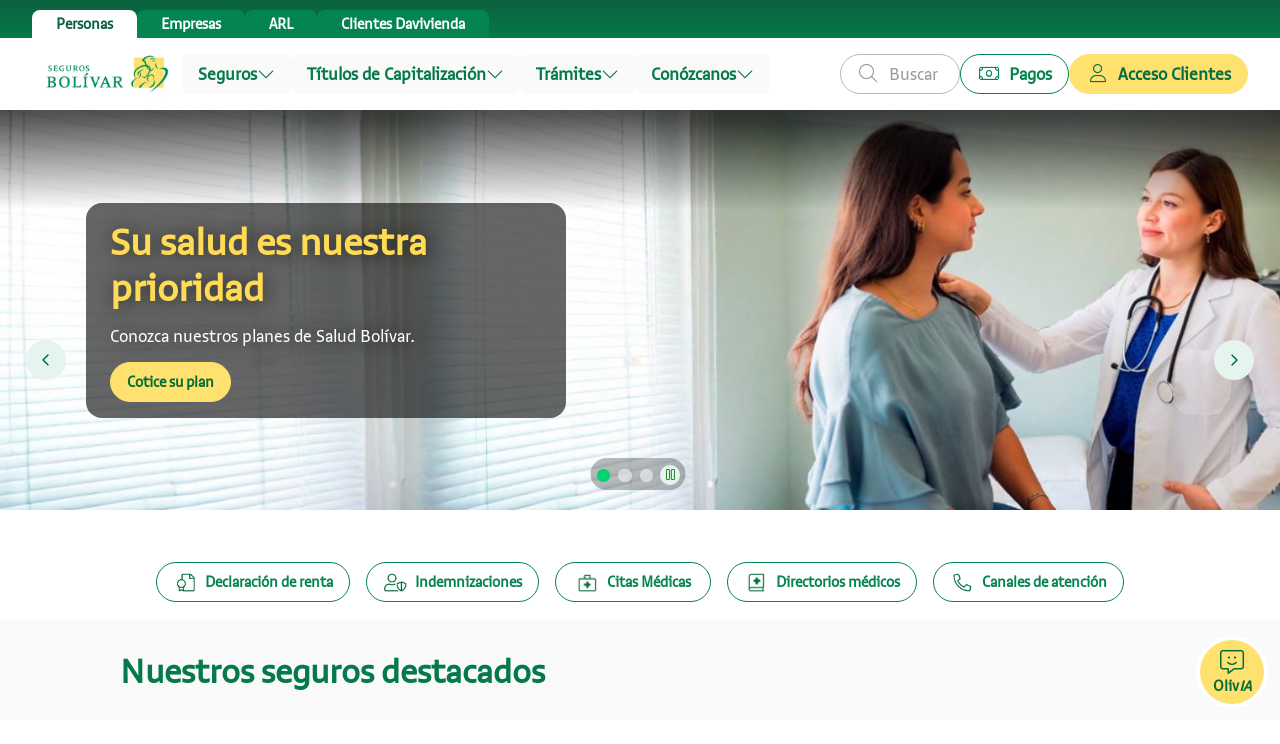

--- FILE ---
content_type: text/html; charset=utf-8
request_url: https://www.segurosbolivar.com/?autopauta=Ambos_Link_8995_seguros_bolivar_Cierre_
body_size: 22625
content:
<!DOCTYPE html><html lang="es"><head>
    <title>Seguros para carros, salud, vida y hogar | Seguros&nbsp;Bolívar</title>
    <script> /*@shinsenter/defer.js*/ !(function (r, i, t) { var u, o = /^data-(.+)/, a = "IntersectionObserver", c = /p/.test(i.readyState), s = [], f = s.slice, l = "lazied", n = "load", e = "pageshow", d = "forEach", h = "hasAttribute", m = "shift"; function v(e) { i.head.appendChild(e); } function p(e, n) { f.call(e.attributes)[d](n); } function y(e, n, t, o) { return ( (o = (o = n ? i.getElementById(n) : o) || i.createElement(e)), n && (o.id = n), t && (o.onload = t), o ); } function b(e, n) { return f.call((n || i).querySelectorAll(e)); } function I(t, e) { b("source", t)[d](I), p(t, function (e, n) { (n = o.exec(e.name)) && (t[n[1]] = e.value); }), e && (t.className += " " + e), n in t && t[n](); } function g(e) { u(function (o) { (o = b(e || "[type=deferjs]")), (function e(n, t) { (n = o[m]()) && (n.parentNode.removeChild(n), ((t = y(n.nodeName)).text = n.text), p(n, function (e) { "type" != e.name && (t[e.name] = e.value); }), t.src && !t[h]("async") ? ((t.onload = t.onerror = e), v(t)) : (v(t), e())); })(); }); } ((u = function (e, n) { c ? t(e, n) : s.push(e, n); }).all = g), (u.js = function (n, t, e, o) { u(function (e) { ((e = y("SCRIPT", t, o)).src = n), v(e); }, e); }), (u.css = function (n, t, e, o) { u(function (e) { ((e = y("LINK", t, o)).rel = "stylesheet"), (e.href = n), v(e); }, e); }), (u.dom = function (e, n, t, o, i) { function c(e) { (o && !1 === o(e)) || I(e, t); } u(function (t) { (t = a in r && new r[a](function (e) { e[d](function (e, n) { e.isIntersecting && (n = e.target) && (t.unobserve(n), c(n)); }); }, i)), b(e || "[data-src]")[d](function (e) { e[h](l) || (e.setAttribute(l, ""), t ? t.observe(e) : c(e)); }); }, n); }), (u.reveal = I), (r.Defer = u), r.addEventListener("on" + e in r ? e : n, function () { for (g(); s[0]; t(s[m](), s[m]())) c = 1; }); })(this, document, setTimeout); </script>
    <base href="/">
    <meta name="autor" content="Seguros Bolívar">
    <meta name="geo.region" content="CO">
    <meta name="geo.position" content="4.570868;-74.297333">
    <meta name="ICBM" content="4.570868, -74.297333">
    <meta name="geo.placename" content="Colombia">
    <meta name="language" content="spanish">
    <link rel="canonical" href="https://www.segurosbolivar.com/">
    <meta http-equiv="Content-Type" content="text/html; charset=UTF-8">
    <meta name="viewport" content="width=device-width, initial-scale=1, maximum-scale=5.0">
    <meta name="description" content="Compañía aseguradora colombiana que brinda una gran variedad de seguros para usted y su familia. Tranquilo, nosotros respondemos.">
    <meta name="robots" content="noindex, follow">

    <meta name="og:locale:alternate" content="es_CO">
    <meta property="og:title" content="Seguros para carros, salud, vida y hogar | Seguros&nbsp;Bolívar">
    <meta property="og:description" content="Compañía aseguradora colombiana que brinda una gran variedad de seguros para usted y su familia. Tranquilo, nosotros respondemos.">
    <meta property="og:url" content="https://www.segurosbolivar.com/">
    <meta property="og:image" content="https://www.segurosbolivar.com/assets/img/logo.png">
    <meta property="og:site_name" content="Seguros Bolívar">
    <meta property="og:type" content="website">
    <meta property="og:locale" content="es_CO">

    <meta property="og:region" content="CO">
    <meta property="og:posicion" content="4.570868;-74.297333">
    <meta name="facebook-domain-verification" content="n2eun4oescmiq0d38yleuv6a11t49m">
    <meta name="theme-color" content="#016D38">
    <link id="preconnectUrl" rel="preconnect" href="https://d9b6rardqz97a.cloudfront.net">

    <link rel="preconnect" href="https://fonts.gstatic.com/" crossorigin="">
    <link rel="dns-prefetch" href="https://fonts.gstatic.com/">
    <link rel="dns-prefetch" href="//fonts.googleapis.com">

    <link rel="alternate" href="https://www.segurosbolivar.com/" hreflang="es-co">

    <link rel="icon" type="image/x-icon" href="favicon.ico">
    <link rel="apple-touch-icon" sizes="57x57" href="assets/img/brand/icon/apple-icon-57x57.png">
    <link rel="apple-touch-icon" sizes="60x60" href="assets/img/brand/icon/apple-icon-60x60.png">
    <link rel="apple-touch-icon" sizes="72x72" href="assets/img/brand/icon/apple-icon-72x72.png">
    <link rel="apple-touch-icon" sizes="76x76" href="assets/img/brand/icon/apple-icon-76x76.png">
    <link rel="apple-touch-icon" sizes="114x114" href="assets/img/brand/icon/apple-icon-114x114.png">
    <link rel="apple-touch-icon" sizes="120x120" href="assets/img/brand/icon/apple-icon-120x120.png">
    <link rel="apple-touch-icon" sizes="144x144" href="assets/img/brand/icon/apple-icon-144x144.png">
    <link rel="apple-touch-icon" sizes="152x152" href="assets/img/brand/icon/apple-icon-152x152.png">
    <link rel="apple-touch-icon" sizes="180x180" href="assets/img/brand/icon/apple-icon-180x180.png">
    <link rel="icon" type="image/png" sizes="192x192" href="assets/img/brand/icon/android-icon-192x192.png">
    <link rel="icon" type="image/png" sizes="32x32" href="assets/img/brand/icon/favicon-32x32.png">
    <link rel="icon" type="image/png" sizes="96x96" href="assets/img/brand/icon/favicon-96x96.png">
    <link rel="icon" type="image/png" sizes="16x16" href="assets/img/brand/icon/favicon-16x16.png">
    <link rel="manifest" href="./manifest.webmanifest">
    <meta name="msapplication-TileImage" content="assets/img/brand/icon/ms-icon-144x144.png">

    <link rel="preload" href="assets/fonts/bolivar.woff" as="font" crossorigin="">
    <style>
      @font-face {
        font-family: bolivar;
        src: url("/assets/fonts/bolivar.woff") format("woff");
        font-weight: normal;
        font-style: normal;
        font-display: block;
      }
      @font-face {
        font-family: bolivarFont;
        src: url("/assets/fonts/bolivar/Bolivar-Regular.woff2") format("woff2");
        font-weight: normal;
        font-style: normal;
        font-display: block;
      }
    </style>

    <link href="../css/styles-files.css" as="style" onload="this.onload=null;this.rel='stylesheet'">
    <script defer="">
      window.dataLayer = window.dataLayer || [];
      window.dataLayer.push({
        originalLocation:
          document.location.protocol +
          "//" +
          document.location.hostname +
          document.location.pathname +
          document.location.search,
      });
      window.dataLayer.push({
        "gtm.start": new Date().getTime(),
        event: "gtm.js",
      });
    </script>
    <script defer="" id="gtmScript"> Defer.js('https://www.googletagmanager.com/gtm.js?id=GTM-M79JJ9V', 'gtm-id', 3500); </script>

    <link rel="manifest" href="manifest.webmanifest">
    <meta name="theme-color" content="#1976d2">
    <link href="assets/fontawesome/css/all.min.css" rel="preload" as="style" onload="this.onload=null;this.rel='stylesheet'">
    <link href="assets/styles/base/stylesSkelton.css" rel="preload" as="style" onload="this.onload=null;this.rel='stylesheet'">
  <style>:root{--surface-a:#ffffff;--surface-b:#f8f9fa;--surface-c:#e9ecef;--surface-d:#dee2e6;--surface-e:#ffffff;--surface-f:#ffffff;--text-color:#495057;--text-color-secondary:#6c757d;--primary-color:#6366F1;--primary-color-text:#ffffff;--font-family:-apple-system, BlinkMacSystemFont, Segoe UI, Roboto, Helvetica, Arial, sans-serif, Apple Color Emoji, Segoe UI Emoji, Segoe UI Symbol;--surface-0:#ffffff;--surface-50:#FAFAFA;--surface-100:#F5F5F5;--surface-200:#EEEEEE;--surface-300:#E0E0E0;--surface-400:#BDBDBD;--surface-500:#9E9E9E;--surface-600:#757575;--surface-700:#616161;--surface-800:#424242;--surface-900:#212121;--gray-50:#FAFAFA;--gray-100:#F5F5F5;--gray-200:#EEEEEE;--gray-300:#E0E0E0;--gray-400:#BDBDBD;--gray-500:#9E9E9E;--gray-600:#757575;--gray-700:#616161;--gray-800:#424242;--gray-900:#212121;--content-padding:1.25rem;--inline-spacing:.5rem;--border-radius:6px;--surface-ground:#eff3f8;--surface-section:#ffffff;--surface-card:#ffffff;--surface-overlay:#ffffff;--surface-border:#dfe7ef;--surface-hover:#f6f9fc;--focus-ring:0 0 0 .2rem #C7D2FE;--maskbg:rgba(0, 0, 0, .4);color-scheme:light}:root{--blue-50:#f5f9ff;--blue-100:#d0e1fd;--blue-200:#abc9fb;--blue-300:#85b2f9;--blue-400:#609af8;--blue-500:#3b82f6;--blue-600:#326fd1;--blue-700:#295bac;--blue-800:#204887;--blue-900:#183462;--green-50:#f4fcf7;--green-100:#caf1d8;--green-200:#a0e6ba;--green-300:#76db9b;--green-400:#4cd07d;--green-500:#22c55e;--green-600:#1da750;--green-700:#188a42;--green-800:#136c34;--green-900:#0e4f26;--yellow-50:#fefbf3;--yellow-100:#faedc4;--yellow-200:#f6de95;--yellow-300:#f2d066;--yellow-400:#eec137;--yellow-500:#eab308;--yellow-600:#c79807;--yellow-700:#a47d06;--yellow-800:#816204;--yellow-900:#5e4803;--cyan-50:#f3fbfd;--cyan-100:#c3edf5;--cyan-200:#94e0ed;--cyan-300:#65d2e4;--cyan-400:#35c4dc;--cyan-500:#06b6d4;--cyan-600:#059bb4;--cyan-700:#047f94;--cyan-800:#036475;--cyan-900:#024955;--pink-50:#fef6fa;--pink-100:#fad3e7;--pink-200:#f7b0d3;--pink-300:#f38ec0;--pink-400:#f06bac;--pink-500:#ec4899;--pink-600:#c93d82;--pink-700:#a5326b;--pink-800:#822854;--pink-900:#5e1d3d;--indigo-50:#f7f7fe;--indigo-100:#dadafc;--indigo-200:#bcbdf9;--indigo-300:#9ea0f6;--indigo-400:#8183f4;--indigo-500:#6366f1;--indigo-600:#5457cd;--indigo-700:#4547a9;--indigo-800:#363885;--indigo-900:#282960;--teal-50:#f3fbfb;--teal-100:#c7eeea;--teal-200:#9ae0d9;--teal-300:#6dd3c8;--teal-400:#41c5b7;--teal-500:#14b8a6;--teal-600:#119c8d;--teal-700:#0e8174;--teal-800:#0b655b;--teal-900:#084a42;--orange-50:#fff8f3;--orange-100:#feddc7;--orange-200:#fcc39b;--orange-300:#fba86f;--orange-400:#fa8e42;--orange-500:#f97316;--orange-600:#d46213;--orange-700:#ae510f;--orange-800:#893f0c;--orange-900:#642e09;--bluegray-50:#f7f8f9;--bluegray-100:#dadee3;--bluegray-200:#bcc3cd;--bluegray-300:#9fa9b7;--bluegray-400:#818ea1;--bluegray-500:#64748b;--bluegray-600:#556376;--bluegray-700:#465161;--bluegray-800:#37404c;--bluegray-900:#282e38;--purple-50:#fbf7ff;--purple-100:#ead6fd;--purple-200:#dab6fc;--purple-300:#c996fa;--purple-400:#b975f9;--purple-500:#a855f7;--purple-600:#8f48d2;--purple-700:#763cad;--purple-800:#5c2f88;--purple-900:#432263;--red-50:#fff5f5;--red-100:#ffd0ce;--red-200:#ffaca7;--red-300:#ff8780;--red-400:#ff6259;--red-500:#ff3d32;--red-600:#d9342b;--red-700:#b32b23;--red-800:#8c221c;--red-900:#661814;--primary-50:#f7f7fe;--primary-100:#dadafc;--primary-200:#bcbdf9;--primary-300:#9ea0f6;--primary-400:#8183f4;--primary-500:#6366f1;--primary-600:#5457cd;--primary-700:#4547a9;--primary-800:#363885;--primary-900:#282960}:root{--c-lib-tb-font-family:"Bolivar", "Roboto", sans-serif;--c-lib-tb-primaryD400:#0b613e;--c-lib-tb-primaryD300:#086d44;--c-lib-tb-primaryD200:#05794a;--c-lib-tb-primaryD100:#038450;--c-lib-tb-primaryBase:#009056;--c-lib-tb-primaryL100:#66bc9a;--c-lib-tb-primaryL200:#cce9dd;--c-lib-tb-primaryL300:#e5f4ee;--c-lib-tb-primaryL400:#f2f9f6;--c-lib-tb-secondaryD400:#ffc918;--c-lib-tb-secondaryD300:#ffce29;--c-lib-tb-secondaryD200:#ffd543;--c-lib-tb-secondaryD100:#ffda55;--c-lib-tb-secondaryBase:#ffe16f;--c-lib-tb-secondaryL100:#ffea9a;--c-lib-tb-secondaryL200:#fff0b7;--c-lib-tb-secondaryL300:#fff6d4;--c-lib-tb-secondaryL400:#fffcf0;--c-lib-tb-tertiaryD400:#0c8a4d;--c-lib-tb-tertiaryD300:#099d56;--c-lib-tb-tertiaryD200:#07af5e;--c-lib-tb-tertiaryD100:#04c267;--c-lib-tb-tertiaryBase:#02d46f;--c-lib-tb-tertiaryL100:#4ee19a;--c-lib-tb-tertiaryL200:#b3f2d4;--c-lib-tb-tertiaryL300:#e6fbf1;--c-lib-tb-tertiaryL400:#f2fdf8;--c-lib-tb-complementaryD400:#0b795d;--c-lib-tb-complementaryD300:#088968;--c-lib-tb-complementaryD200:#059973;--c-lib-tb-complementaryD100:#03a87e;--c-lib-tb-complementaryBase:#00b889;--c-lib-tb-complementaryL100:#4ccdac;--c-lib-tb-complementaryL200:#b2eadc;--c-lib-tb-complementaryL300:#e5f8f3;--c-lib-tb-complementaryL400:#f2fbf9;--c-lib-tb-grayscaleBlack:#1b1b1b;--c-lib-tb-grayscaleD400:#282828;--c-lib-tb-grayscaleD300:#414141;--c-lib-tb-grayscaleD200:#5b5b5b;--c-lib-tb-grayscaleD100:#757575;--c-lib-tb-grayscaleBase:#9b9b9b;--c-lib-tb-grayscaleL100:#b9b9b9;--c-lib-tb-grayscaleL200:#e1e1e1;--c-lib-tb-grayscaleL300:#f5f5f5;--c-lib-tb-grayscaleL400:#fafafa;--c-lib-tb-grayscaleWhite:#ffffff;--c-lib-tb-errorD400:#8f2b34;--c-lib-tb-errorD300:#a22d38;--c-lib-tb-errorD200:#b5303d;--c-lib-tb-errorD100:#c93241;--c-lib-tb-errorBase:#dc3545;--c-lib-tb-errorL100:#e7727d;--c-lib-tb-errorL200:#ee9aa2;--c-lib-tb-errorL300:#f5c2c7;--c-lib-tb-errorL400:#fbebec;--c-lib-tb-infoD400:#0b56a4;--c-lib-tb-infoD300:#0860bb;--c-lib-tb-infoD200:#056ad1;--c-lib-tb-infoD100:#0374e8;--c-lib-tb-infoBase:#007eff;--c-lib-tb-infoL100:#4da5ff;--c-lib-tb-infoL200:#80bfff;--c-lib-tb-infoL300:#b2d8ff;--c-lib-tb-infoL400:#e5f2ff;--c-lib-tb-successD400:#236f34;--c-lib-tb-successD300:#247d38;--c-lib-tb-successD200:#258b3d;--c-lib-tb-successD100:#279941;--c-lib-tb-successBase:#28a745;--c-lib-tb-successL100:#69c17d;--c-lib-tb-successL200:#94d3a2;--c-lib-tb-successL300:#bee5c7;--c-lib-tb-successL400:#e9f6ec;--c-lib-tb-warningD400:#d7b23e;--c-lib-tb-warningD300:#e0b52e;--c-lib-tb-warningD200:#ebb91f;--c-lib-tb-warningD100:#f5bd0f;--c-lib-tb-warningBase:#ffc100;--c-lib-tb-warningL100:#ffd44d;--c-lib-tb-warningL200:#ffe080;--c-lib-tb-warningL300:#ffecb2;--c-lib-tb-warningL400:#fff9e5;--c-lib-tb-bgGrayscaleBlack:#1b1b1b;--c-lib-tb-bgGrayscaleD100:#757575;--c-lib-tb-bgGrayscaleBase:#9b9b9b;--c-lib-tb-bgGrayscaleL400:#fafafa;--c-lib-tb-bgGrayscaleWhite:#ffffff;--c-lib-tb-bgPrimaryD100:#038450;--c-lib-tb-bgPrimaryBase:#009056;--c-lib-tb-bgPrimaryL400:#f2f9f6;--c-lib-tb-bgSecondaryD100:#ffda55;--c-lib-tb-bgSecondaryBase:#ffe16f;--c-lib-tb-bgSecondaryL400:#fffcf0;--c-lib-tb-bgTertiaryD100:#04c267;--c-lib-tb-bgTertiaryBase:#02d46f;--c-lib-tb-bgTertiaryL400:#f2fdf8;--c-lib-tb-bgComplementaryD100:#03a87e;--c-lib-tb-bgComplementaryBase:#00b889;--c-lib-tb-bgComplementaryL400:#f2fbf9;--c-lib-tb-gradientPrimaryD400D200:linear-gradient(0deg, #05794a 0%, #0b613e 100%);--c-lib-tb-gradientPrimaryD200Base:linear-gradient(180deg, #05794a .04%, #009056 100%);--c-lib-tb-gradientPrimaryL200L400:linear-gradient(180deg, #cce9dd 0%, #f2f9f6 100%);--c-lib-tb-gradientSecondaryD400D200:linear-gradient(180deg, #ffc918 0%, #ffd543 100%);--c-lib-tb-gradientSecondaryD200Base:linear-gradient(180deg, #ffd543 0%, #ffe16f 100%);--c-lib-tb-gradientSecondaryL200L400:linear-gradient(180deg, #fff0b7 0%, #fffcf0 100%);--c-lib-tb-gradientTertiaryD400D200:linear-gradient(180deg, #0c8a4d 0%, #07af5e 100%);--c-lib-tb-gradientTertiaryD200Base:linear-gradient(180deg, #07af5e 0%, #02d46f 100%);--c-lib-tb-gradientTertiaryL200L400:linear-gradient(180deg, #b3f2d4 0%, #f2fdf8 100%);--c-lib-tb-gradientComplementaryD400D200:linear-gradient(180deg, #0b795d 0%, #059973 100%);--c-lib-tb-gradientComplementaryD200Base:linear-gradient(180deg, #059973 0%, #00b889 100%);--c-lib-tb-gradientComplementaryL200L400:linear-gradient(180deg, #b2eadc 0%, #f2fbf9 100%);--c-lib-tb-shadowXS:0px 2px 4px rgba(115, 115, 115, .16), 0px 0px 6px rgba(115, 115, 115, .16);--c-lib-tb-shadowS:1px 4px 4px rgba(115, 115, 115, .04), 1px 1px 8px rgba(115, 115, 115, .16);--c-lib-tb-shadowM:2px 8px 8px rgba(115, 115, 115, .04), 2px 2px 16px rgba(115, 115, 115, .16);--c-lib-tb-shadowL:3px 12px 8px rgba(115, 115, 115, .04), 3px 3px 24px rgba(115, 115, 115, .16);--c-lib-tb-shadowXL:3px 12px 16px rgba(115, 115, 115, .16), 4px 4px 24px rgba(115, 115, 115, .16);--c-lib-tb-fontsizeH1:2.25rem;--c-lib-tb-fontsizeH2:2rem;--c-lib-tb-fontsizeH3:1.75rem;--c-lib-tb-fontsizeH4:1.5rem;--c-lib-tb-fontsizeH5:1.25rem;--c-lib-tb-fontsizeH6:1rem;--c-lib-tb-fontsizeMobileH1:1.75rem;--c-lib-tb-fontsizeMobileH2:1.5rem;--c-lib-tb-fontsizeMobileH3:1.375rem;--c-lib-tb-fontsizeMobileH4:1.25rem;--c-lib-tb-fontsizeMobileH5:1.125rem;--c-lib-tb-fontsizeMobileH6:1rem;--c-lib-tb-fontsizeBody:1rem;--c-lib-tb-fontsizeLabel:.875rem;--c-lib-tb-fontsizeCaption:.75rem;--c-lib-tb-fontsizeButton:1rem;--c-lib-tb-breadcrumb-bg-active:transparent;--c-lib-tb-breadcrumb-color-icon-active:var(--c-lib-tb-grayscaleD300);--c-lib-tb-breadcrumb-color-icon-hover:var(--c-lib-tb-primaryBase);--c-lib-tb-breadcrumb-color-label-active:var(--c-lib-tb-grayscaleD300);--c-lib-tb-breadcrumb-color-label-hover:var(--c-lib-tb-primaryBase);--c-lib-tb-breadcrumb-text-decoration-active:none;--c-lib-tb-breadcrumb-text-decoration-hover:underline;--c-lib-tb-breadcrumb-text-decoration:underline;--c-lib-tb-checkbox-border-color:var(--c-lib-tb-primaryBase);--c-lib-tb-checkbox-border-color-hover:var(--c-lib-tb-primaryBase);--c-lib-tb-checkbox-border-color-pressed:var(--c-lib-tb-primaryBase);--c-lib-tb-checkbox-border-color-focus:var(--c-lib-tb-primaryD100);--c-lib-tb-checkbox-border-color-disabled:var(--c-lib-tb-grayscaleBase);--c-lib-tb-checkbox-border-color-view:var(--c-lib-tb-grayscaleD100);--c-lib-tb-checkbox-border-color-checked-view:var(--c-lib-tb-grayscaleD400);--c-lib-tb-checkbox-bg-box-checked-view:var(--c-lib-tb-grayscaleD400);--c-lib-tb-checkbox-color-label-active:var(--c-lib-tb-grayscaleD100);--c-lib-tb-checkbox-color-label-view:var(--c-lib-tb-grayscaleD100);--c-lib-tb-chip-bg:var(--c-lib-tb-secondaryL300);--c-lib-tb-chip-color:var(--c-lib-tb-grayscaleD200);--c-lib-tb-chip-border-color:var(--c-lib-tb-secondaryL300);--c-lib-tb-chip-bg-hover:var(--c-lib-tb-secondaryL200);--c-lib-tb-chip-color-hover:var(--c-lib-tb-grayscaleD200);--c-lib-tb-chip-border-color-hover:var(--c-lib-tb-secondaryL200);--c-lib-tb-chip-bg-pressed:var(--c-lib-tb-secondaryL300);--c-lib-tb-chip-color-pressed:var(--c-lib-tb-grayscaleD200);--c-lib-tb-chip-border-color-pressed:var(--c-lib-tb-secondaryL300);--c-lib-tb-chip-bg-focus:var(--c-lib-tb-secondaryL300);--c-lib-tb-chip-color-focus:var(--c-lib-tb-grayscaleD200);--c-lib-tb-chip-border-color-focus:var(--c-lib-tb-secondaryL300);--c-lib-tb-chip-box-shadow-focus:0 0 0 1px #ffffff, 0 0 0 3px var(--c-lib-tb-secondaryBase);--c-lib-tb-chip-bg-active:var(--c-lib-tb-secondaryL200);--c-lib-tb-chip-color-active:var(--c-lib-tb-grayscaleD400);--c-lib-tb-chip-border-color-active:var(--c-lib-tb-secondaryL200);--c-lib-tb-chip-bg-disabled:var(--c-lib-tb-grayscaleL300);--c-lib-tb-chip-color-disabled:var(--c-lib-tb-grayscaleBase);--c-lib-tb-chip-border-color-disabled:var(--c-lib-tb-grayscaleL300);--c-lib-tb-dropdown-color-icon-caption-error:var(--c-lib-tb-errorBase);--c-lib-tb-dropdown-ms-color-expanded-pressed:var(--c-lib-tb-grayscaleBlack);--c-lib-tb-empty-message-color-icon:var(--c-lib-tb-primaryL100);--c-lib-tb-empty-message-color:var(--c-lib-tb-grayscaleD400);--c-lib-tb-indicator-gallery-bg-container:var(--c-lib-tb-grayscaleWhite);--c-lib-tb-indicator-gallery-opacity-bg-container:1;--c-lib-tb-indicator-gallery-color-secondary-box-shadow-focus:var(--c-lib-tb-tertiaryL200);--c-lib-tb-indicator-gallery-color-primary-box-shadow-pressed:var(--c-lib-tb-tertiaryL200);--c-lib-tb-indicator-gallery-color-primary-box-shadow-active-pressed:var( --c-lib-tb-tertiaryL200 );--c-lib-tb-indicator-gallery-color-secondary-box-shadow-active-focus:var( --c-lib-tb-tertiaryL200 );--c-lib-tb-progressbar-bg-indicator:var(--c-lib-tb-primaryD100);--c-lib-tb-progress-spinner-primary-color:var(--c-lib-tb-primaryBase);--c-lib-tb-progress-spinner-secondary-color:var(--c-lib-tb-primaryD200);--c-lib-tb-progress-spinner-color-icon:var(--c-lib-tb-primaryD100);--c-lib-tb-search-border-color-hover:var(--c-lib-tb-grayscaleBase);--c-lib-tb-search-border-color:var(--c-lib-tb-grayscaleL100);--c-lib-tb-search-color-expanded:var(--c-lib-tb-grayscaleD200);--c-lib-tb-search-color:var(--c-lib-tb-grayscaleBase);--c-lib-tb-search-icon-disabled:var(--c-lib-tb-grayscaleBase);--c-lib-tb-search-left-icon-disabled:var(--c-lib-tb-grayscaleBase);--c-lib-tb-search-left-icon-expanded:var(--c-lib-tb-primaryBase);--c-lib-tb-search-left-icon-focus:var(--c-lib-tb-primaryBase);--c-lib-tb-search-left-icon-hover:var(--c-lib-tb-grayscaleD100);--c-lib-tb-search-left-icon:var(--c-lib-tb-grayscaleBase);--c-lib-tb-slider-bg-range:var(--c-lib-tb-primaryL200);--c-lib-tb-slider-bg:var(--c-lib-tb-grayscaleL200);--c-lib-tb-slider-bg-handle-disabled:var(--c-lib-tb-grayscaleBase);--c-lib-tb-switch-bg-bull:var(--c-lib-tb-grayscaleD100);--c-lib-tb-switch-bg-bull-hover:var(--c-lib-tb-grayscaleD200);--c-lib-tb-switch-bg-bull-pressed:var(--c-lib-tb-grayscaleD100);--c-lib-tb-switch-bg-bull-focus:var(--c-lib-tb-grayscaleD100);--c-lib-tb-switch-bg-bull-disabled:var(--c-lib-tb-grayscaleL100);--c-lib-tb-switch-bg-bull-checked:var(--c-lib-tb-primaryD200);--c-lib-tb-switch-bg-bull-checked-disabled:var(--c-lib-tb-grayscaleL100);--c-lib-tb-switch-bg-track:var(--c-lib-tb-grayscaleL100);--c-lib-tb-switch-bg-track-hover:var(--c-lib-tb-grayscaleL100);--c-lib-tb-switch-bg-track-pressed:var(--c-lib-tb-grayscaleL100);--c-lib-tb-switch-bg-track-focus:var(--c-lib-tb-grayscaleL100);--c-lib-tb-switch-bg-track-disabled:var(--c-lib-tb-grayscaleL200);--c-lib-tb-switch-bg-track-checked:var(--c-lib-tb-primaryL200);--c-lib-tb-switch-bg-track-checked-hover:var(--c-lib-tb-primaryL200);--c-lib-tb-switch-bg-track-checked-pressed:var(--c-lib-tb-primaryL200);--c-lib-tb-switch-bg-track-checked-focus:var(--c-lib-tb-primaryL200);--c-lib-tb-switch-bg-track-checked-disabled:var(--c-lib-tb-grayscaleL200);--c-lib-tb-switch-color-box-shadow-hover:var(--c-lib-tb-grayscaleL100);--c-lib-tb-switch-color-box-shadow-pressed:var(--c-lib-tb-grayscaleL100);--c-lib-tb-switch-color-box-shadow-focus:var(--c-lib-tb-grayscaleL100);--c-lib-tb-switch-color-box-shadow-checked-hover:var(--c-lib-tb-primaryL200);--c-lib-tb-switch-color-box-shadow-checked-pressed:var(--c-lib-tb-primaryL200);--c-lib-tb-switch-color-box-shadow-checked-focus:var(--c-lib-tb-primaryL100);--c-lib-tb-list-color-icon:var(--c-lib-tb-primaryD100);--c-lib-tb-list-color-icon-hover:var(--c-lib-tb-primaryD100);--c-lib-tb-list-color-icon-focus:var(--c-lib-tb-primaryD100);--c-lib-tb-list-color-icon-pressed:var(--c-lib-tb-primaryBase);--c-lib-tb-list-color-icon-active:var(--c-lib-tb-primaryD100);--c-lib-tb-list-bg-pressed:var(--c-lib-tb-bgPrimaryL400);--c-lib-tb-list-bg-active:var(--c-lib-tb-bgPrimaryL400);--c-lib-tb-list-color-active:var(--c-lib-tb-grayscaleD200);--c-lib-tb-list-bg-view:var(--c-lib-tb-grayscaleWhite);--c-lib-tb-list-color-view:var(--c-lib-tb-grayscaleBlack);--c-lib-tb-list-color-label-view:var(--c-lib-tb-grayscaleBlack);--c-lib-tb-list-color-icon-view:var(--c-lib-tb-grayscaleBlack);--c-lib-tb-accordion-bg-focus:var(--c-lib-tb-grayscaleWhite);--c-lib-tb-accordion-bg-pressed:var(--c-lib-tb-grayscaleL400);--c-lib-tb-accordion-border-focus:var(--c-lib-tb-primaryL100);--c-lib-tb-accordion-border:var(--c-lib-tb-grayscaleBase);--c-lib-tb-accordion-icon-expanded:var(--c-lib-tb-primaryD200);--c-lib-tb-accordion-label-expanded:var(--c-lib-tb-primaryD200);--c-lib-tb-accordion-trigger-expanded:var(--c-lib-tb-primaryD200);--c-lib-tb-answer-state-color-description:var(--c-lib-tb-grayscaleD300);--c-lib-tb-answer-state-color-number:var(--c-lib-tb-grayscaleBlack);--c-lib-tb-answer-state-color-title:var(--c-lib-tb-grayscaleD300);--c-lib-tb-banner-bg-box:var(--c-lib-tb-grayscaleL300);--c-lib-tb-calendar-bg-current-active:var(--c-lib-tb-primaryL300);--c-lib-tb-calendar-bg-current-hover:var(--c-lib-tb-primaryL300);--c-lib-tb-calendar-bg-current:var(--c-lib-tb-primaryL400);--c-lib-tb-calendar-border-color-item-current-active:var(--c-lib-tb-primaryL100);--c-lib-tb-calendar-border-color-item-off-active:var(--c-lib-tb-grayscaleL100);--c-lib-tb-card-color-box-items-icon:var(--c-lib-tb-primaryD100);--c-lib-tb-empty-state-description-color:var(--c-lib-tb-grayscaleD300);--c-lib-tb-empty-state-icon-color:var(--c-lib-tb-primaryBase);--c-lib-tb-uploading-file-border-width:1px;--c-lib-tb-uploading-file-border-color:var(--c-lib-tb-grayscaleL200);--c-lib-tb-uploading-file-icon-bg:var(--c-lib-tb-grayscaleL400);--c-lib-tb-uploading-file-progress-button:var(--c-lib-tb-grayscaleD200);--c-lib-tb-uploading-file-state-bg:var(--c-lib-tb-grayscaleWhite);--c-lib-tb-modal-color-icon-close:var(--c-lib-tb-primaryD100);--c-lib-tb-onboarding-color-title-welcome:var(--c-lib-tb-primaryD100);--c-lib-tb-onboarding-color-title-guide:var(--c-lib-tb-primaryD100);--c-lib-tb-paginator-bg-active:var(--c-lib-tb-secondaryL100);--c-lib-tb-paginator-bg-focus:var(--c-lib-tb-secondaryL200);--c-lib-tb-paginator-border-active:var(--c-lib-tb-secondaryL100);--c-lib-tb-paginator-border-focus:var(--c-lib-tb-secondaryD100);--c-lib-tb-paginator-content-active:var(--c-lib-tb-grayscaleD200);--c-lib-tb-paginator-content-focus:var(--c-lib-tb-grayscaleD200);--c-lib-tb-paginator-icons-disabled:var(--c-lib-tb-grayscaleL100);--c-lib-tb-paginator-icons:var(--c-lib-tb-primaryD100);--c-lib-tb-stepper-bg-view-active:var(--c-lib-tb-primaryBase);--c-lib-tb-stepper-bg-view:var(--c-lib-tb-primaryBase);--c-lib-tb-stepper-border-view-active:var(--c-lib-tb-primaryBase);--c-lib-tb-stepper-content-active:var(--c-lib-tb-primaryBase);--c-lib-tb-stepper-content-view-active:var(--c-lib-tb-primaryL400);--c-lib-tb-stepper-content-view:var(--c-lib-tb-primaryL400);--c-lib-tb-stepper-content:var(--c-lib-tb-grayscaleBase);--c-lib-tb-stepper-icon-active:var(--c-lib-tb-primaryD100);--c-lib-tb-stepper-label-view:var(--c-lib-tb-grayscaleD100);--c-lib-tb-stepper-label-view-active:var(--c-lib-tb-grayscaleD100);--c-lib-tb-stepper-label:var(--c-lib-tb-grayscaleD100);--c-lib-tb-stepper-line-active:var(--c-lib-tb-primaryBase);--c-lib-tb-stepper-mix-active:var(--c-lib-tb-primaryD400);--c-lib-tb-stepper-mix-background-active:var(--c-lib-tb-secondaryD300);--c-lib-tb-stepper-mix-background:var(--c-lib-tb-secondaryD300);--c-lib-tb-stepper-mix:var(--c-lib-tb-primaryD400);--c-lib-tb-stepper-vertical-bg-mix-active:var(--c-lib-tb-secondaryD300);--c-lib-tb-stepper-vertical-bg-mix-view-active:var(--c-lib-tb-secondaryD300);--c-lib-tb-stepper-vertical-bg-mix-view:var(--c-lib-tb-secondaryD300);--c-lib-tb-stepper-vertical-bg-mix:var(--c-lib-tb-secondaryD300);--c-lib-tb-stepper-vertical-bg-view-active:var(--c-lib-tb-primaryBase);--c-lib-tb-stepper-vertical-bg-view:var(--c-lib-tb-primaryBase);--c-lib-tb-stepper-vertical-border-color-view-active:var(--c-lib-tb-primaryBase);--c-lib-tb-stepper-vertical-border-color-view:var(--c-lib-tb-primaryBase);--c-lib-tb-stepper-vertical-color-icon-active:var(--c-lib-tb-primaryBase);--c-lib-tb-stepper-vertical-color-icon-view-active:var(--c-lib-tb-grayscaleWhite);--c-lib-tb-stepper-vertical-color-icon-view:var(--c-lib-tb-primaryL400);--c-lib-tb-stepper-vertical-color-line-active:var(--c-lib-tb-primaryBase);--c-lib-tb-stepper-vertical-color-mix-active:var(--c-lib-tb-primaryD400);--c-lib-tb-stepper-vertical-color-mix-view-active:var(--c-lib-tb-primaryD400);--c-lib-tb-stepper-vertical-color-mix-view:var(--c-lib-tb-primaryD400);--c-lib-tb-stepper-vertical-color-mix:var(--c-lib-tb-primaryD400);--c-lib-tb-stepper-vertical-color-title-view-active:var(--c-lib-tb-grayscaleD100);--c-lib-tb-stepper-vertical-font-weight-title-view-active:400;--c-lib-tb-tabs-bg-button-active:var(--c-lib-tb-secondaryL100);--c-lib-tb-tabs-bg-button-focus:var(--c-lib-tb-secondaryL200);--c-lib-tb-tabs-border-color-active:var(--c-lib-tb-secondaryL100);--c-lib-tb-tabs-border-color-focus:var(--c-lib-tb-secondaryD100);--c-lib-tb-tabs-border-color-track-active:var(--c-lib-tb-primaryBase);--c-lib-tb-tabs-border-color-track-focus:var(--c-lib-tb-grayscaleL100);--c-lib-tb-tabs-border-color-track-hover:var(--c-lib-tb-grayscaleL100);--c-lib-tb-tabs-border-color-track-pressed:var(--c-lib-tb-grayscaleL100);--c-lib-tb-tabs-border-color-track:var(--c-lib-tb-grayscaleL100);--c-lib-tb-tabs-color-description-button-active:var(--c-lib-tb-grayscaleD200);--c-lib-tb-tabs-color-description-button-focus:var(--c-lib-tb-grayscaleD200);--c-lib-tb-tabs-color-icon-active:var(--c-lib-tb-primaryD100);--c-lib-tb-tabs-color-icon-focus:var(--c-lib-tb-primaryD100);--c-lib-tb-tabs-color-icon-hover:var(--c-lib-tb-primaryD100);--c-lib-tb-tabs-color-icon-pressed:var(--c-lib-tb-primaryD100);--c-lib-tb-tabs-color-icon:var(--c-lib-tb-primaryD100);--c-lib-tb-tabs-color-title-button-active:var(--c-lib-tb-grayscaleBlack);--c-lib-tb-tabs-color-title-button-focus:var(--c-lib-tb-grayscaleBlack);--c-lib-tb-table-bg-active:var(--c-lib-tb-primaryL400)}*::-webkit-scrollbar,body::-webkit-scrollbar{width:8px;height:8px}*{box-sizing:border-box}*,body{--lib-tb-scroller-width:var(--c-lib-tb-scroller-width, .5rem);--lib-tb-scroller-height:var(--c-lib-tb-scroller-height, .5rem);--lib-tb-scroller-border-radius:var(--c-lib-tb-scroller-border-radius, .5rem);--lib-tb-scroller-bg-color:var( --c-lib-tb-scroller-bg-color, var(--c-lib-tb-grayscaleL100, #b9b9b9) );--lib-tb-scroller-track-bg-color:var(--c-lib-tb-scroller-track-bg-color, transparent);--lib-tb-scroller-bg-color-hover:var( --c-lib-tb-scroller-bg-color-hover, var(--c-lib-tb-grayscaleBase, #9b9b9b) );--lib-tb-scroller-track-bg-color-hover:var( --c-lib-tb-scroller-track-bg-color-hover, transparent );--lib-tb-scroller-bg-color-active:var( --c-lib-tb-scroller-bg-color-active, var(--c-lib-tb-grayscaleD100, #757575) );--lib-tb-scroller-track-bg-color-active:var( --c-lib-tb-scroller-track-bg-color-active, transparent )}*::-webkit-scrollbar,body::-webkit-scrollbar{width:var(--lib-tb-scroller-width)!important;height:var(--lib-tb-scroller-height)!important}*::-webkit-scrollbar-thumb,body::-webkit-scrollbar-thumb{background:var(--lib-tb-scroller-bg-color)!important;border-radius:var(--lib-tb-scroller-border-radius)!important}*::-webkit-scrollbar-thumb:hover,body::-webkit-scrollbar-thumb:hover{background:var(--lib-tb-scroller-bg-color-hover)!important}*::-webkit-scrollbar-thumb:active,body::-webkit-scrollbar-thumb:active{background-color:var(--lib-tb-scroller-bg-color-active)!important}*::-webkit-scrollbar-track,body::-webkit-scrollbar-track{background:var(--lib-tb-scroller-track-bg-color)!important}*::-webkit-scrollbar-track:hover,body::-webkit-scrollbar-track:hover{background:var(--lib-tb-scroller-track-bg-color-hover)!important}*::-webkit-scrollbar-track:active,body::-webkit-scrollbar-track:active{background:var(--lib-tb-scroller-track-bg-color-active)!important}:root{--swiper-theme-color:#007aff}:root{--swiper-navigation-size:44px}@charset "UTF-8";html,body{height:100%}html{background:#ffffff;color:#1b1b1b}body{margin:0;line-height:1.5;font-family:bolivar;font-size:16px;font-size:1rem;display:flex;flex-direction:column;-ms-text-size-adjust:100%;-webkit-text-size-adjust:100%;-webkit-font-smoothing:antialiased;-moz-osx-font-smoothing:grayscale}*,*:before,*:after{box-sizing:border-box}a{color:#016d38;text-decoration:none;outline:0;transition:color .1s ease-out}a:hover,a:focus{color:#005833;text-decoration:underline}a{text-decoration:none!important;outline:0!important}@media (min-width: 960px){}:root{--c-lib-tb-font-family:"bolivar", sans-serif;--c-lib-tb-primaryD400:#0b613e;--c-lib-tb-primaryD300:#086d44;--c-lib-tb-primaryD200:#05794a;--c-lib-tb-primaryD100:#038450;--c-lib-tb-primaryBase:#009056;--c-lib-tb-primaryL100:#66bc9a;--c-lib-tb-primaryL200:#cce9dd;--c-lib-tb-primaryL300:#e5f4ee;--c-lib-tb-primaryL400:#f2f9f6;--c-lib-tb-secondaryD400:#ffc918;--c-lib-tb-secondaryD300:#ffce29;--c-lib-tb-secondaryD200:#ffd543;--c-lib-tb-secondaryD100:#ffda55;--c-lib-tb-secondaryBase:#ffe16f;--c-lib-tb-secondaryL100:#ffea9a;--c-lib-tb-secondaryL200:#fff0b7;--c-lib-tb-secondaryL300:#fff6d4;--c-lib-tb-secondaryL400:#fffcf0;--c-lib-tb-tertiaryD400:#0c8a4d;--c-lib-tb-tertiaryD300:#099d56;--c-lib-tb-tertiaryD200:#07af5e;--c-lib-tb-tertiaryD100:#04c267;--c-lib-tb-tertiaryBase:#02d46f;--c-lib-tb-tertiaryL100:#4ee19a;--c-lib-tb-tertiaryL200:#b3f2d4;--c-lib-tb-tertiaryL300:#e6fbf1;--c-lib-tb-tertiaryL400:#f2fdf8;--c-lib-tb-complementaryD400:#0b795d;--c-lib-tb-complementaryD300:#088968;--c-lib-tb-complementaryD200:#059973;--c-lib-tb-complementaryD100:#03a87e;--c-lib-tb-complementaryBase:#00b889;--c-lib-tb-complementaryL100:#4ccdac;--c-lib-tb-complementaryL200:#b2eadc;--c-lib-tb-complementaryL300:#e5f8f3;--c-lib-tb-complementaryL400:#f2fbf9;--c-lib-tb-grayscaleBlack:#1b1b1b;--c-lib-tb-grayscaleD400:#282828;--c-lib-tb-grayscaleD300:#414141;--c-lib-tb-grayscaleD200:#5b5b5b;--c-lib-tb-grayscaleD100:#757575;--c-lib-tb-grayscaleBase:#9b9b9b;--c-lib-tb-grayscaleL100:#b9b9b9;--c-lib-tb-grayscaleL200:#e1e1e1;--c-lib-tb-grayscaleL300:#f5f5f5;--c-lib-tb-grayscaleL400:#fafafa;--c-lib-tb-grayscaleWhite:#ffffff;--c-lib-tb-errorD400:#8f2b34;--c-lib-tb-errorD300:#a22d38;--c-lib-tb-errorD200:#b5303d;--c-lib-tb-errorD100:#c93241;--c-lib-tb-errorBase:#dc3545;--c-lib-tb-errorL100:#e7727d;--c-lib-tb-errorL200:#ee9aa2;--c-lib-tb-errorL300:#f5c2c7;--c-lib-tb-errorL400:#fbebec;--c-lib-tb-infoD400:#0b56a4;--c-lib-tb-infoD300:#0860bb;--c-lib-tb-infoD200:#056ad1;--c-lib-tb-infoD100:#0374e8;--c-lib-tb-infoBase:#007eff;--c-lib-tb-infoL100:#4da5ff;--c-lib-tb-infoL200:#80bfff;--c-lib-tb-infoL300:#b2d8ff;--c-lib-tb-infoL400:#e5f2ff;--c-lib-tb-successD400:#236f34;--c-lib-tb-successD300:#247d38;--c-lib-tb-successD200:#258b3d;--c-lib-tb-successD100:#279941;--c-lib-tb-successBase:#28a745;--c-lib-tb-successL100:#69c17d;--c-lib-tb-successL200:#94d3a2;--c-lib-tb-successL300:#bee5c7;--c-lib-tb-successL400:#e9f6ec;--c-lib-tb-warningD400:#d7b23e;--c-lib-tb-warningD300:#e0b52e;--c-lib-tb-warningD200:#ebb91f;--c-lib-tb-warningD100:#f5bd0f;--c-lib-tb-warningBase:#ffc100;--c-lib-tb-warningL100:#ffd44d;--c-lib-tb-warningL200:#ffe080;--c-lib-tb-warningL300:#ffecb2;--c-lib-tb-warningL400:#fff9e5;--c-lib-tb-bgGrayscaleBlack:#1b1b1b;--c-lib-tb-bgGrayscaleD100:#757575;--c-lib-tb-bgGrayscaleBase:#9b9b9b;--c-lib-tb-bgGrayscaleL400:#fafafa;--c-lib-tb-bgGrayscaleWhite:#ffffff;--c-lib-tb-bgPrimaryD100:#038450;--c-lib-tb-bgPrimaryBase:#009056;--c-lib-tb-bgPrimaryL400:#f2f9f6;--c-lib-tb-bgSecondaryD100:#ffda55;--c-lib-tb-bgSecondaryBase:#ffe16f;--c-lib-tb-bgSecondaryL400:#fffcf0;--c-lib-tb-bgTertiaryD100:#04c267;--c-lib-tb-bgTertiaryBase:#02d46f;--c-lib-tb-bgTertiaryL400:#f2fdf8;--c-lib-tb-bgComplementaryD100:#03a87e;--c-lib-tb-bgComplementaryBase:#00b889;--c-lib-tb-bgComplementaryL400:#f2fbf9;--c-lib-tb-gradientPrimaryD400D200:linear-gradient( 0deg, #05794a 0%, #0b613e 100% );--c-lib-tb-gradientPrimaryD200Base:linear-gradient( 180deg, #05794a .04%, #009056 100% );--c-lib-tb-gradientPrimaryL200L400:linear-gradient( 180deg, #cce9dd 0%, #f2f9f6 100% );--c-lib-tb-gradientSecondaryD400D200:linear-gradient( 180deg, #ffc918 0%, #ffd543 100% );--c-lib-tb-gradientSecondaryD200Base:linear-gradient( 180deg, #ffd543 0%, #ffe16f 100% );--c-lib-tb-gradientSecondaryL200L400:linear-gradient( 180deg, #fff0b7 0%, #fffcf0 100% );--c-lib-tb-gradientTertiaryD400D200:linear-gradient( 180deg, #0c8a4d 0%, #07af5e 100% );--c-lib-tb-gradientTertiaryD200Base:linear-gradient( 180deg, #07af5e 0%, #02d46f 100% );--c-lib-tb-gradientTertiaryL200L400:linear-gradient( 180deg, #b3f2d4 0%, #f2fdf8 100% );--c-lib-tb-gradientComplementaryD400D200:linear-gradient( 180deg, #0b795d 0%, #059973 100% );--c-lib-tb-gradientComplementaryD200Base:linear-gradient( 180deg, #059973 0%, #00b889 100% );--c-lib-tb-gradientComplementaryL200L400:linear-gradient( 180deg, #b2eadc 0%, #f2fbf9 100% );--c-lib-tb-shadowXS:0px 2px 4px rgba(115, 115, 115, .16), 0px 0px 6px rgba(115, 115, 115, .16);--c-lib-tb-shadowS:1px 4px 4px rgba(115, 115, 115, .04), 1px 1px 8px rgba(115, 115, 115, .16);--c-lib-tb-shadowM:2px 8px 8px rgba(115, 115, 115, .04), 2px 2px 16px rgba(115, 115, 115, .16);--c-lib-tb-shadowL:3px 12px 8px rgba(115, 115, 115, .04), 3px 3px 24px rgba(115, 115, 115, .16);--c-lib-tb-shadowXL:3px 12px 16px rgba(115, 115, 115, .16), 4px 4px 24px rgba(115, 115, 115, .16);--c-lib-tb-fontsizeH1:2.25rem;--c-lib-tb-fontsizeH2:2rem;--c-lib-tb-fontsizeH3:1.75rem;--c-lib-tb-fontsizeH4:1.5rem;--c-lib-tb-fontsizeH5:1.25rem;--c-lib-tb-fontsizeH6:1rem;--c-lib-tb-fontsizeMobileH1:1.75rem;--c-lib-tb-fontsizeMobileH2:1.5rem;--c-lib-tb-fontsizeMobileH3:1.375rem;--c-lib-tb-fontsizeMobileH4:1.25rem;--c-lib-tb-fontsizeMobileH5:1.125rem;--c-lib-tb-fontsizeMobileH6:1rem;--c-lib-tb-fontsizeBody:1rem;--c-lib-tb-fontsizeLabel:.875rem;--c-lib-tb-fontsizeCaption:.75rem;--c-lib-tb-fontsizeButton:1rem}*{font-family:bolivarFont!important}:root{--swiper-theme-color:#fff;--swiper-navigation-color:#fff;--primary-100:#038450 !important;--primary-200:#ffe16f !important}body{overflow-x:hidden;display:contents}</style><link rel="stylesheet" href="styles.b7e3e307a2279710.css" media="print" onload="this.media='all'"><noscript><link rel="stylesheet" href="styles.b7e3e307a2279710.css"></noscript><meta property="autor" content="Seguros Bolívar"><meta property="og:placename" content="Colombia"><meta name="fb:admins" content="810779788972536"><style ng-transition="serverApp">.menu-container[_ngcontent-sc8] {
  position: fixed;
  bottom: 1rem;
  left: 1.5rem;
  z-index: 100000;
  display: block;
  visibility: visible;
}

.btn-reset-acce[_ngcontent-sc8] {
  background: #ffdc5d;
  border-radius: 100px;
  color: white;
  width: auto;
  height: auto;
  padding: 5px;
  cursor: pointer;
}

.btn-close-acce[_ngcontent-sc8] {
  background: #fff;
  border-radius: 100px;
  color: #016d38;
  width: auto;
  height: auto;
  padding: 5px;
  border: 2px solid #005833;
  cursor: pointer;
}

.btn-increase-acce[_ngcontent-sc8] {
  background: #016d38;
  border-radius: 100px;
  color: white;
  width: auto;
  height: auto;
  padding: 5px;
}

.btn-increase-acce[_ngcontent-sc8]   a[_ngcontent-sc8] {
  display: flex;
  justify-items: center;
  align-items: center;
  text-decoration: none;
  padding: 2px;
  cursor: pointer;
}

.icon-accesibility[_ngcontent-sc8] {
  width: 48px;
  height: 48px;
  border-radius: 50%;
  background: url("/assets/img/icon/accesibility.png") no-repeat center;
  background-size: 24px 24px;
  background-color: #016d38;
  box-shadow: 2px 8px 8px rgba(51, 51, 51, 0.04), 2px 2px 16px rgba(51, 51, 51, 0.16);
  cursor: pointer;
  transition: scale 0.2s ease-in-out;
}

#btn-1[_ngcontent-sc8], #btn-2[_ngcontent-sc8], #btn-3[_ngcontent-sc8], #btn-4[_ngcontent-sc8] {
  height: 32px;
}
#btn-1[_ngcontent-sc8]:focus, #btn-2[_ngcontent-sc8]:focus, #btn-3[_ngcontent-sc8]:focus, #btn-4[_ngcontent-sc8]:focus {
  border: 1px solid #ffdc5d;
}

.icon-accesibility[_ngcontent-sc8]:hover {
  scale: 1.1666666667;
}

#modal_accesibility[_ngcontent-sc8] {
  visibility: visible;
  margin-bottom: 16px;
  display: flex;
  flex-direction: column;
  gap: 8px;
  height: auto;
  width: 254px;
  padding: 10px;
  box-shadow: 2px 8px 8px rgba(51, 51, 51, 0.04), 2px 2px 16px rgba(51, 51, 51, 0.16);
  border-radius: 0px 8px 8px 0px;
  background-color: #fff;
}

.faked[_ngcontent-sc8] {
  position: fixed;
  bottom: 66px;
  left: -264px;
  z-index: 0;
}

.not-active[_ngcontent-sc8] {
  pointer-events: none;
  cursor: default;
}

.active_color[_ngcontent-sc8] {
  width: 12px;
  height: 12px;
  border-radius: 7.5px;
  background-color: #ffdc5d;
}

.inactive_color[_ngcontent-sc8] {
  width: 12px;
  height: 12px;
  border-radius: 7.5px;
  background-color: #e1e1e1;
}

.active[_ngcontent-sc8] {
  position: fixed;
  bottom: 66px;
  left: 0;
  z-index: 801;
  animation: _ngcontent-sc8_animOpen 0.5s ease-out;
}

.inactive[_ngcontent-sc8] {
  position: fixed;
  bottom: 66px;
  left: -264px;
  z-index: 10;
  animation: _ngcontent-sc8_animClose 0.5s ease-in;
}

.textoVerde[_ngcontent-sc8] {
  font-style: normal;
  font-weight: 700;
  font-size: 16px;
  line-height: 19px;
  display: flex;
  align-items: center;
  text-align: center;
  color: #005833;
}

.textoVerdeS[_ngcontent-sc8] {
  font-style: normal;
  font-weight: 700;
  font-size: 14px;
  line-height: 20px;
  display: flex;
  align-items: center;
  text-align: center;
  color: #005833;
}

.textoBlaco[_ngcontent-sc8] {
  font-style: normal;
  font-weight: 700;
  font-size: 12px;
  line-height: 120%;
  color: #ffffff;
}

@keyframes _ngcontent-sc8_animOpen {
  0% {
    transform: translateX(-100%);
  }
  100% {
    transform: translateX(0%);
  }
}
@keyframes _ngcontent-sc8_animClose {
  0% {
    transform: translateX(100%);
  }
  100% {
    transform: translateX(0%);
  }
}
@media (max-width: 760px) {
  .menu-container[_ngcontent-sc8] {
    visibility: hidden;
  }
  #modal_accesibility[_ngcontent-sc8] {
    visibility: hidden;
  }
}</style><style ng-transition="serverApp">app-header {
  /* Mobile */
  /* Tablet */
  /* Desktop */
}
app-header header-bolivar-com {
  display: block;
}
app-header header-bolivar-com button:focus, app-header header-bolivar-com button:hover {
  text-decoration: none !important;
}
app-header .skeleton-header {
  align-items: center;
  box-shadow: 2px 8px 8px rgba(115, 115, 115, 0.04), 2px 2px 16px rgba(115, 115, 115, 0.16);
  display: flex;
  flex-direction: column;
  justify-content: center;
  width: 100%;
}
app-header .skeleton-header__tabs {
  width: 100%;
}
app-header .skeleton-header__tabs__skeleton {
  height: 100%;
  width: 100%;
}
app-header .skeleton-header__content {
  align-items: center;
  display: flex;
  height: 4.5rem;
  max-width: 90rem;
  padding: 0 2rem;
  width: 100%;
}
app-header .skeleton-header__content__logo {
  background-image: url("https://d9b6rardqz97a.cloudfront.net/wp-content/uploads/2024/11/20115406/Logotipo.png");
  background-position: center;
  background-repeat: no-repeat;
  background-size: contain;
  border-radius: 0.5rem;
  cursor: pointer;
  display: block;
  font-size: 0;
  height: 60px;
  width: 150px;
}
app-header .skeleton-header__search {
  width: 100%;
}
@media (max-width: 959px) {
  app-header .skeleton-header__tabs {
    height: 2.625rem;
  }
  app-header .skeleton-header__content {
    border-bottom: 1px solid #e1e1e1;
    justify-content: center;
  }
  app-header .skeleton-header__search {
    display: block;
    height: 3.25rem;
  }
}
@media (min-width: 960px) {
  app-header .skeleton-header__tabs {
    height: 2.625rem;
  }
  app-header .skeleton-header__content {
    border-bottom: 1px solid #e1e1e1;
    justify-content: center;
  }
  app-header .skeleton-header__search {
    display: block;
    height: 3.25rem;
  }
}
@media (min-width: 1280px) {
  app-header .skeleton-header__tabs {
    height: 2.375rem;
  }
  app-header .skeleton-header__content {
    justify-content: flex-start;
  }
  app-header .skeleton-header__search {
    display: none;
  }
}</style><style ng-transition="serverApp">.header[_ngcontent-sc142] {
  --header-logo-border-focus: var(--c-lib-tb-primaryL100);
  --header-logo-image: url("https://d9b6rardqz97a.cloudfront.net/wp-content/uploads/2024/11/20115406/Logotipo.png");
  align-items: center;
  background-color: var(--c-lib-tb-grayscaleWhite);
  box-shadow: var(--c-lib-tb-shadowM);
  display: flex;
  flex-direction: column;
  left: 0;
  position: fixed;
  top: 0;
  width: 100%;
  z-index: 10000;
}
.header__page-tabs[_ngcontent-sc142] {
  overflow: hidden;
  max-height: 100px;
  transition: max-height 0.3s ease-in-out;
}
.header__content-desktop[_ngcontent-sc142] {
  align-items: center;
  display: flex;
  flex-direction: row;
  gap: 1rem;
  height: 4.5rem;
  justify-content: space-between;
  max-width: 90rem;
  padding: 0 2rem;
  width: 100%;
}
.header__content-desktop[_ngcontent-sc142]   .header__content__left[_ngcontent-sc142] {
  align-items: center;
  display: flex;
  flex-direction: row;
  gap: 1rem;
  height: 100%;
}
.header__content-desktop[_ngcontent-sc142]   .header__content__left__image[_ngcontent-sc142] {
  background-image: var(--header-logo-image);
  background-position: center;
  background-repeat: no-repeat;
  background-size: contain;
  border-radius: 0.5rem;
  cursor: pointer;
  font-size: 0;
  height: 60px;
  width: 150px;
}
.header__content-desktop[_ngcontent-sc142]   .header__content__left__image[_ngcontent-sc142]:focus-visible {
  box-shadow: 0 0 0 2px var(--header-logo-border-focus);
  outline: none;
}
.header__content-desktop[_ngcontent-sc142]   .header__content__left__buttons[_ngcontent-sc142] {
  align-items: center;
  display: flex;
  flex-direction: row;
  gap: 0.5rem;
}
.header__content-desktop[_ngcontent-sc142]   .header__content__right[_ngcontent-sc142] {
  align-items: center;
  display: flex;
  flex-direction: row;
  gap: 0.5rem;
  justify-content: center;
}
.header__content-desktop[_ngcontent-sc142]   .header__content__right[_ngcontent-sc142]     .lib-tb-search__base .p-autocomplete-input.p-inputtext {
  padding-right: 1rem;
}
.header__content-desktop[_ngcontent-sc142]   .header__content__right[_ngcontent-sc142]     .lib-tb-button .p-button .p-button-label {
  text-wrap: nowrap;
}
.header__content-desktop[_ngcontent-sc142]   .header__content__right__search[_ngcontent-sc142] {
  width: 7.5rem;
}
.header__content-mobile[_ngcontent-sc142] {
  display: flex;
  flex-direction: column;
  width: 100%;
  position: relative;
}
.header__content-mobile[_ngcontent-sc142]   .header__content__top[_ngcontent-sc142] {
  align-items: center;
  border-bottom: 1px solid var(--c-lib-tb-grayscaleL200);
  display: flex;
  flex-direction: row;
  height: 4.5rem;
  justify-content: space-between;
  width: 100%;
  z-index: 1;
}
.header__content-mobile[_ngcontent-sc142]   .header__content__top__image[_ngcontent-sc142] {
  background-image: var(--header-logo-image);
  background-position: center;
  background-repeat: no-repeat;
  background-size: contain;
  border-radius: 0.5rem;
  cursor: pointer;
  font-size: 0;
}
.header__content-mobile[_ngcontent-sc142]   .header__content__top__image[_ngcontent-sc142]:focus-visible {
  box-shadow: 0 0 0 2px var(--header-logo-border-focus);
  outline: none;
}
.header__content-mobile[_ngcontent-sc142]   .header__content__top__not-loaded[_ngcontent-sc142] {
  justify-content: center;
}
.header__content-mobile[_ngcontent-sc142]   .header__content__bottom[_ngcontent-sc142] {
  align-items: center;
  display: flex;
  max-height: 3.25rem;
  justify-content: center;
  width: 100%;
  padding: 0.625rem 2rem;
  z-index: 1;
  transition: max-height 0.3s ease-in-out, padding 0.3s ease-in-out;
}
.header__content-mobile[_ngcontent-sc142]   .header__content__bottom__search[_ngcontent-sc142] {
  --c-lib-tb-search-font-size: 0.875rem;
  width: 18.75rem;
  transition: opacity 0.3s ease-in-out;
}
.header__content-mobile[_ngcontent-sc142]   .header__content__bottom__search[_ngcontent-sc142]     .lib-tb-search__base .p-autocomplete-input.p-inputtext {
  height: 2rem;
}
.header__content-mobile[_ngcontent-sc142]   .header__content__menu-mobile[_ngcontent-sc142] {
  position: absolute;
  top: 100%;
  z-index: 0;
}
.header__content-mobile[_ngcontent-sc142]   .header__content__menu-mobile[_ngcontent-sc142]:not(.header__content-mobile   .header__content__menu-mobile__active)[_ngcontent-sc142] {
  width: 0;
}
.header__content-mobile[_ngcontent-sc142]   .hiddenSearch[_ngcontent-sc142] {
  max-height: 0;
  padding: 0;
}
.header__content-mobile__skeleton[_ngcontent-sc142] {
  --c-lib-tb-skeleton-bg: var(--c-lib-tb-grayscaleWhite);
  height: 3.25rem;
}
.header__mobile.header__hide-tabs[_ngcontent-sc142] {
  max-height: 0;
}
.header__mobile[_ngcontent-sc142]   .header__content-desktop[_ngcontent-sc142] {
  display: none;
}
.header__mobile[_ngcontent-sc142]   .header__content-mobile[_ngcontent-sc142] {
  display: flex;
}
.header__height[_ngcontent-sc142] {
  transition: min-height 0.1s ease-in-out;
}
.header__page-tabs-skeleton[_ngcontent-sc142] {
  width: 100%;
}

  .header__content .lib-tb-search .p-autocomplete-input.p-inputtext {
  pointer-events: none;
}
  .header__content .lib-tb-button.lib-tb-button__primary {
  --c-lib-tb-btn-color: var(--c-lib-tb-primaryD300);
}
  .lib-tb-tabs__layout.p-horizontal .layout-header span {
  padding-left: 0 !important;
}
  .lib-tb-tabs .p-tabmenu .p-tabmenu-nav .p-tabmenuitem .p-menuitem-link {
  height: 100% !important;
}

@media (max-width: 959px) {
  .header__content-desktop[_ngcontent-sc142] {
    display: none;
  }
  .header__content-mobile[_ngcontent-sc142] {
    display: flex;
  }
  .header__content-mobile[_ngcontent-sc142]   .header__content__top[_ngcontent-sc142] {
    padding: 0 0.5rem;
  }
  .header__content-mobile[_ngcontent-sc142]   .header__content__top__image[_ngcontent-sc142] {
    height: 54px;
    width: 128px;
  }
  .header__content-mobile[_ngcontent-sc142]   .header__content__bottom[_ngcontent-sc142] {
    box-shadow: 0px 4px 4px 0px rgba(0, 0, 0, 0.25);
  }
  .header__hide-tabs[_ngcontent-sc142] {
    max-height: 0;
  }
  .header__page-tabs-skeleton[_ngcontent-sc142] {
    height: 2.625rem;
  }
}
@media (min-width: 960px) {
  .header__content-desktop[_ngcontent-sc142] {
    display: none;
  }
  .header__content-mobile[_ngcontent-sc142] {
    display: flex;
  }
  .header__content-mobile[_ngcontent-sc142]   .header__content__top[_ngcontent-sc142] {
    padding: 0 2rem;
  }
  .header__content-mobile[_ngcontent-sc142]   .header__content__top__image[_ngcontent-sc142] {
    max-height: 54px;
    max-width: 128px;
    min-height: 54px;
    min-width: 128px;
  }
  .header__content-mobile[_ngcontent-sc142]   .header__content__bottom[_ngcontent-sc142] {
    box-shadow: 0px 4px 4px 0px rgba(0, 0, 0, 0.25);
  }
  .header__hide-tabs[_ngcontent-sc142] {
    max-height: 0;
  }
  .header__page-tabs-skeleton[_ngcontent-sc142] {
    height: 2.625rem;
  }
}
@media (min-width: 1280px) {
  .header__content-desktop[_ngcontent-sc142] {
    display: flex;
  }
  .header__content-mobile[_ngcontent-sc142] {
    display: none;
  }
  .header__page-tabs-skeleton[_ngcontent-sc142] {
    height: 2.375rem;
  }
}</style><style ng-transition="serverApp">.p-skeleton{position:relative;overflow:hidden}.p-skeleton:after{content:"";animation:p-skeleton-animation 1.2s infinite;height:100%;left:0;position:absolute;right:0;top:0;transform:translate(-100%);z-index:1}.p-skeleton.p-skeleton-circle{border-radius:50%}.p-skeleton-none:after{animation:none}@keyframes p-skeleton-animation{0%{transform:translate(-100%)}to{transform:translate(100%)}}
</style></head>

  <body>
    <div id="skheader">
      <div class="skh">
        <div class="sktab">.</div>
      </div>
      <div class="sksearch"></div>
    </div>
    <div id="skbanner">
      <div class="skb">
        <div class="skbullets">
          <div class="skbullet"></div>
          <div class="skbullet"></div>
          <div class="skbullet"></div>
        </div>
      </div>
    </div>
    <div id="skquick">
      <div class="skq">
        <div class="buttonsQ">
          <div class="buttonQ"></div>
          <div class="buttonQ"></div>
          <div class="buttonQ"></div>
          <div class="buttonQ"></div>
        </div>
      </div>
    </div>
    <app-root ng-version="15.2.10" ng-server-context="ssr"><app-home><app-json-ld><script type="application/ld+json">{
  "@context": "https://schema.org",
  "@type": "Organization",
  "name": "Segurosbolivar.com",
  "url": "https://www.segurosbolivar.com/",
  "logo": "https://www.segurosbolivar.com/images/logo-seguros-bolivar.png",
  "email": "",
  "telephone": "",
  "address": {
    "@type": "PostalAddress",
    "addressCountry": "COL",
    "postalCode": "110931",
    "streetAddress": "Av Dorado # 68b - 31",
    "addressLocality": "Bogotá"
  },
  "sameAs": [
    "https://www.facebook.com/segurosbolivar/",
    "https://www.instagram.com/segurosbolivar/"
  ]
}</script></app-json-ld><app-json-ld><script type="application/ld+json">{
  "@context": "https://schema.org",
  "@type": "WebSite",
  "name": "Segurosbolivar.com",
  "url": "https://www.segurosbolivar.com/"
}</script></app-json-ld><app-json-ld><script type="application/ld+json">{
  "@context": "https://schema.org",
  "@type": "InsuranceAgency",
  "image": "https://d9b6rardqz97a.cloudfront.net/staticImagesFront/seguros-blanco.svg",
  "address": {
    "@type": "PostalAddress",
    "addressLocality": "Bogotá",
    "addressRegion": "Bogotá D.C.",
    "postalCode": "110931",
    "streetAddress": "Av Dorado # 68b - 31"
  },
  "name": "Seguros Bolívar",
  "url": "www.segurosbolivar.com",
  "email": "contacto@segurosbolivar.com",
  "openingHours": [
    "Mo-Fr 8:00-17:00"
  ],
  "paymentAccepted": "Visa, Master Card, Discover, Amex"
}</script></app-json-ld><app-json-ld id="breadcrumb"><script type="application/ld+json">{
  "@context": "https://schema.org",
  "@type": "BreadcrumbList",
  "itemListElement": [
    {
      "@type": "ListItem",
      "item": {
        "@id": "https://www.segurosbolivar.com/",
        "name": "Inicio"
      },
      "position": 1
    }
  ]
}</script></app-json-ld><div id="home"><div></div><app-accessibility-button _nghost-sc8=""><!----></app-accessibility-button><app-header><header-bolivar-com-l id="webComponentHeader" _nghost-sc142=""><div _ngcontent-sc142="" class="header"><lib-tb-skeleton _ngcontent-sc142="" class="header__page-tabs-skeleton"><p-skeleton class="p-element"><div></div></p-skeleton></lib-tb-skeleton><!----><!----><div _ngcontent-sc142="" class="header__content header__content-desktop"><div _ngcontent-sc142="" class="header__content__left"><a _ngcontent-sc142="" class="header__content__left__image" tabindex="0" href="/">Seguros Bolívar</a><!----></div><div _ngcontent-sc142="" class="header__content__right"><!----><!----><!----></div></div><div _ngcontent-sc142="" class="header__content header__content-mobile"><div _ngcontent-sc142="" class="header__content__top header__content__top__not-loaded"><!----><a _ngcontent-sc142="" class="header__content__top__image" tabindex="0" href="/">Seguros Bolívar</a><div _ngcontent-sc142=""></div><!----><!----></div><lib-tb-skeleton _ngcontent-sc142="" class="header__content-mobile__skeleton"><p-skeleton class="p-element"><div></div></p-skeleton></lib-tb-skeleton><!----><!----><!----></div></div><div _ngcontent-sc142="" class="header__height"></div></header-bolivar-com-l><!----></app-header><!----></div></app-home></app-root><!---->
    <noscript id="gtmNoscript" defer=""> <iframe src="https://www.googletagmanager.com/ns.html?id=GTM-M79JJ9V" height="0" width="0" style="display:none;visibility:hidden" title="googletagmanager"></iframe></noscript>
    <noscript>
      <link href="assets/styles/base/stylesSkelton.css" rel="stylesheet" />
      <link href="assets/fontawesome/css/all.min.css" rel="stylesheet" />
    </noscript>
  <script src="js/runtime.f9795e7792ab4e49.js" type="module"></script><script src="js/polyfills.198443919da2ec22.js" type="module"></script><script src="js/main.34a440d1ec44a7dc.js" type="module"></script>

<script id="serverApp-state" type="application/json">{&q;G.json.https://d9b6rardqz97a.cloudfront.net/siteJSON/api-segurosbolivar-com-wp-json-bolivar-api-v1-content-url-.json?&q;:{&q;body&q;:{&q;content&q;:{&q;ID&q;:3286,&q;post_author&q;:&q;5&q;,&q;post_date&q;:&q;2019-11-06 21:27:44&q;,&q;post_date_gmt&q;:&q;2019-11-06 20:27:44&q;,&q;post_content&q;:&q;&q;,&q;post_title&q;:&q;Home Personas&q;,&q;post_excerpt&q;:&q;&q;,&q;post_status&q;:&q;publish&q;,&q;comment_status&q;:&q;closed&q;,&q;ping_status&q;:&q;closed&q;,&q;post_password&q;:&q;&q;,&q;post_name&q;:&q;personas&q;,&q;to_ping&q;:&q;&q;,&q;pinged&q;:&q;&q;,&q;post_modified&q;:&q;2025-12-16 15:05:57&q;,&q;post_modified_gmt&q;:&q;2025-12-16 20:05:57&q;,&q;post_content_filtered&q;:&q;&q;,&q;post_parent&q;:0,&q;guid&q;:&q;http://stg.api.solucionesbolivar.com/?post_type=pagina-principal&a;#038;p=3286&q;,&q;menu_order&q;:3,&q;post_type&q;:&q;pagina-principal&q;,&q;post_mime_type&q;:&q;&q;,&q;comment_count&q;:&q;0&q;,&q;filter&q;:&q;raw&q;,&q;fields&q;:{&q;meta_index&q;:[],&q;modulos&q;:[{&q;id&q;:5458,&q;type&q;:&q;b-slider&q;,&q;title&q;:&q;Personas-Slider-banner_Home&q;,&q;form&q;:&q;Ninguno&q;,&q;items&q;:[{&q;title&q;:{&q;color&q;:&q;#FFDA55&q;,&q;text&q;:&q;Su salud es nuestra prioridad&q;},&q;description&q;:{&q;color&q;:&q;#FFFFFF&q;,&q;text&q;:&q;&l;p&g;Conozca nuestros planes de Salud Bolívar.&l;/p&g;\n&q;},&q;image&q;:{&q;desktop&q;:{&q;image&q;:&q;https://d9b6rardqz97a.cloudfront.net/wp-content/uploads/2020/07/22171322/salud-desktop-1920x475.jpg&q;,&q;width&q;:1920,&q;height&q;:475,&q;alt&q;:{&q;_wp_attached_file&q;:[&q;2020/07/salud-desktop.jpg&q;],&q;_wp_attachment_metadata&q;:[&q;a:6:{s:5:\&q;width\&q;;i:1950;s:6:\&q;height\&q;;i:600;s:4:\&q;file\&q;;s:25:\&q;2020/07/salud-desktop.jpg\&q;;s:8:\&q;filesize\&q;;i:89613;s:5:\&q;sizes\&q;;a:19:{s:6:\&q;medium\&q;;a:5:{s:4:\&q;file\&q;;s:24:\&q;salud-desktop-300x92.jpg\&q;;s:5:\&q;width\&q;;i:300;s:6:\&q;height\&q;;i:92;s:9:\&q;mime-type\&q;;s:10:\&q;image/jpeg\&q;;s:8:\&q;filesize\&q;;i:6088;}s:5:\&q;large\&q;;a:5:{s:4:\&q;file\&q;;s:26:\&q;salud-desktop-1024x315.jpg\&q;;s:5:\&q;width\&q;;i:1024;s:6:\&q;height\&q;;i:315;s:9:\&q;mime-type\&q;;s:10:\&q;image/jpeg\&q;;s:8:\&q;filesize\&q;;i:43515;}s:9:\&q;thumbnail\&q;;a:5:{s:4:\&q;file\&q;;s:25:\&q;salud-desktop-300x230.jpg\&q;;s:5:\&q;width\&q;;i:300;s:6:\&q;height\&q;;i:230;s:9:\&q;mime-type\&q;;s:10:\&q;image/jpeg\&q;;s:8:\&q;filesize\&q;;i:11142;}s:12:\&q;medium_large\&q;;a:5:{s:4:\&q;file\&q;;s:25:\&q;salud-desktop-768x236.jpg\&q;;s:5:\&q;width\&q;;i:768;s:6:\&q;height\&q;;i:236;s:9:\&q;mime-type\&q;;s:10:\&q;image/jpeg\&q;;s:8:\&q;filesize\&q;;i:27257;}s:9:\&q;1536x1536\&q;;a:5:{s:4:\&q;file\&q;;s:26:\&q;salud-desktop-1536x473.jpg\&q;;s:5:\&q;width\&q;;i:1536;s:6:\&q;height\&q;;i:473;s:9:\&q;mime-type\&q;;s:10:\&q;image/jpeg\&q;;s:8:\&q;filesize\&q;;i:81989;}s:19:\&q;hero-banner-desktop\&q;;a:5:{s:4:\&q;file\&q;;s:26:\&q;salud-desktop-1920x475.jpg\&q;;s:5:\&q;width\&q;;i:1920;s:6:\&q;height\&q;;i:475;s:9:\&q;mime-type\&q;;s:10:\&q;image/jpeg\&q;;s:8:\&q;filesize\&q;;i:90161;}s:18:\&q;hero-banner-tablet\&q;;a:6:{s:4:\&q;file\&q;;s:26:\&q;salud-desktop-1023x475.jpg\&q;;s:5:\&q;width\&q;;i:1023;s:6:\&q;height\&q;;i:475;s:9:\&q;mime-type\&q;;s:10:\&q;image/jpeg\&q;;s:8:\&q;filesize\&q;;i:58457;s:22:\&q;cpt_last_cropping_data\&q;;a:5:{s:7:\&q;version\&q;;i:2;s:1:\&q;x\&q;;i:658;s:1:\&q;y\&q;;i:0;s:2:\&q;x2\&q;;i:1950;s:2:\&q;y2\&q;;i:599;}}s:18:\&q;hero-banner-mobile\&q;;a:6:{s:4:\&q;file\&q;;s:25:\&q;salud-desktop-482x390.jpg\&q;;s:5:\&q;width\&q;;i:482;s:6:\&q;height\&q;;i:390;s:9:\&q;mime-type\&q;;s:10:\&q;image/jpeg\&q;;s:8:\&q;filesize\&q;;i:28691;s:22:\&q;cpt_last_cropping_data\&q;;a:5:{s:7:\&q;version\&q;;i:2;s:1:\&q;x\&q;;i:1106;s:1:\&q;y\&q;;i:0;s:2:\&q;x2\&q;;i:1847;s:2:\&q;y2\&q;;i:599;}}s:11:\&q;img-390x220\&q;;a:5:{s:4:\&q;file\&q;;s:25:\&q;salud-desktop-390x220.jpg\&q;;s:5:\&q;width\&q;;i:390;s:6:\&q;height\&q;;i:220;s:9:\&q;mime-type\&q;;s:10:\&q;image/jpeg\&q;;s:8:\&q;filesize\&q;;i:13870;}s:11:\&q;img-300x230\&q;;a:5:{s:4:\&q;file\&q;;s:25:\&q;salud-desktop-300x230.jpg\&q;;s:5:\&q;width\&q;;i:300;s:6:\&q;height\&q;;i:230;s:9:\&q;mime-type\&q;;s:10:\&q;image/jpeg\&q;;s:8:\&q;filesize\&q;;i:11142;}s:11:\&q;img-270x150\&q;;a:5:{s:4:\&q;file\&q;;s:25:\&q;salud-desktop-270x150.jpg\&q;;s:5:\&q;width\&q;;i:270;s:6:\&q;height\&q;;i:150;s:9:\&q;mime-type\&q;;s:10:\&q;image/jpeg\&q;;s:8:\&q;filesize\&q;;i:7746;}s:11:\&q;img-360x270\&q;;a:5:{s:4:\&q;file\&q;;s:25:\&q;salud-desktop-360x270.jpg\&q;;s:5:\&q;width\&q;;i:360;s:6:\&q;height\&q;;i:270;s:9:\&q;mime-type\&q;;s:10:\&q;image/jpeg\&q;;s:8:\&q;filesize\&q;;i:14433;}s:11:\&q;img-560x280\&q;;a:5:{s:4:\&q;file\&q;;s:25:\&q;salud-desktop-560x280.jpg\&q;;s:5:\&q;width\&q;;i:560;s:6:\&q;height\&q;;i:280;s:9:\&q;mime-type\&q;;s:10:\&q;image/jpeg\&q;;s:8:\&q;filesize\&q;;i:22762;}s:11:\&q;img-560x560\&q;;a:5:{s:4:\&q;file\&q;;s:25:\&q;salud-desktop-560x560.jpg\&q;;s:5:\&q;width\&q;;i:560;s:6:\&q;height\&q;;i:560;s:9:\&q;mime-type\&q;;s:10:\&q;image/jpeg\&q;;s:8:\&q;filesize\&q;;i:33176;}s:12:\&q;img-1120x560\&q;;a:5:{s:4:\&q;file\&q;;s:26:\&q;salud-desktop-1120x560.jpg\&q;;s:5:\&q;width\&q;;i:1120;s:6:\&q;height\&q;;i:560;s:9:\&q;mime-type\&q;;s:10:\&q;image/jpeg\&q;;s:8:\&q;filesize\&q;;i:66546;}s:12:\&q;img-des-menu\&q;;a:5:{s:4:\&q;file\&q;;s:25:\&q;salud-desktop-275x155.jpg\&q;;s:5:\&q;width\&q;;i:275;s:6:\&q;height\&q;;i:155;s:9:\&q;mime-type\&q;;s:10:\&q;image/jpeg\&q;;s:8:\&q;filesize\&q;;i:8126;}s:10:\&q;menu-24x24\&q;;a:5:{s:4:\&q;file\&q;;s:22:\&q;salud-desktop-24x7.jpg\&q;;s:5:\&q;width\&q;;i:24;s:6:\&q;height\&q;;i:7;s:9:\&q;mime-type\&q;;s:10:\&q;image/jpeg\&q;;s:8:\&q;filesize\&q;;i:780;}s:10:\&q;menu-36x36\&q;;a:5:{s:4:\&q;file\&q;;s:23:\&q;salud-desktop-36x11.jpg\&q;;s:5:\&q;width\&q;;i:36;s:6:\&q;height\&q;;i:11;s:9:\&q;mime-type\&q;;s:10:\&q;image/jpeg\&q;;s:8:\&q;filesize\&q;;i:916;}s:10:\&q;menu-48x48\&q;;a:5:{s:4:\&q;file\&q;;s:23:\&q;salud-desktop-48x15.jpg\&q;;s:5:\&q;width\&q;;i:48;s:6:\&q;height\&q;;i:15;s:9:\&q;mime-type\&q;;s:10:\&q;image/jpeg\&q;;s:8:\&q;filesize\&q;;i:947;}}s:10:\&q;image_meta\&q;;a:12:{s:8:\&q;aperture\&q;;s:1:\&q;0\&q;;s:6:\&q;credit\&q;;s:0:\&q;\&q;;s:6:\&q;camera\&q;;s:0:\&q;\&q;;s:7:\&q;caption\&q;;s:0:\&q;\&q;;s:17:\&q;created_timestamp\&q;;s:1:\&q;0\&q;;s:9:\&q;copyright\&q;;s:0:\&q;\&q;;s:12:\&q;focal_length\&q;;s:1:\&q;0\&q;;s:3:\&q;iso\&q;;s:1:\&q;0\&q;;s:13:\&q;shutter_speed\&q;;s:1:\&q;0\&q;;s:5:\&q;title\&q;;s:0:\&q;\&q;;s:11:\&q;orientation\&q;;s:1:\&q;0\&q;;s:8:\&q;keywords\&q;;a:0:{}}}&q;]}},&q;tablet&q;:{&q;image&q;:&q;https://d9b6rardqz97a.cloudfront.net/wp-content/uploads/2020/07/22171322/salud-desktop-1023x475.jpg&q;,&q;width&q;:1023,&q;height&q;:475,&q;alt&q;:{&q;_wp_attached_file&q;:[&q;2020/07/salud-desktop.jpg&q;],&q;_wp_attachment_metadata&q;:[&q;a:6:{s:5:\&q;width\&q;;i:1950;s:6:\&q;height\&q;;i:600;s:4:\&q;file\&q;;s:25:\&q;2020/07/salud-desktop.jpg\&q;;s:8:\&q;filesize\&q;;i:89613;s:5:\&q;sizes\&q;;a:19:{s:6:\&q;medium\&q;;a:5:{s:4:\&q;file\&q;;s:24:\&q;salud-desktop-300x92.jpg\&q;;s:5:\&q;width\&q;;i:300;s:6:\&q;height\&q;;i:92;s:9:\&q;mime-type\&q;;s:10:\&q;image/jpeg\&q;;s:8:\&q;filesize\&q;;i:6088;}s:5:\&q;large\&q;;a:5:{s:4:\&q;file\&q;;s:26:\&q;salud-desktop-1024x315.jpg\&q;;s:5:\&q;width\&q;;i:1024;s:6:\&q;height\&q;;i:315;s:9:\&q;mime-type\&q;;s:10:\&q;image/jpeg\&q;;s:8:\&q;filesize\&q;;i:43515;}s:9:\&q;thumbnail\&q;;a:5:{s:4:\&q;file\&q;;s:25:\&q;salud-desktop-300x230.jpg\&q;;s:5:\&q;width\&q;;i:300;s:6:\&q;height\&q;;i:230;s:9:\&q;mime-type\&q;;s:10:\&q;image/jpeg\&q;;s:8:\&q;filesize\&q;;i:11142;}s:12:\&q;medium_large\&q;;a:5:{s:4:\&q;file\&q;;s:25:\&q;salud-desktop-768x236.jpg\&q;;s:5:\&q;width\&q;;i:768;s:6:\&q;height\&q;;i:236;s:9:\&q;mime-type\&q;;s:10:\&q;image/jpeg\&q;;s:8:\&q;filesize\&q;;i:27257;}s:9:\&q;1536x1536\&q;;a:5:{s:4:\&q;file\&q;;s:26:\&q;salud-desktop-1536x473.jpg\&q;;s:5:\&q;width\&q;;i:1536;s:6:\&q;height\&q;;i:473;s:9:\&q;mime-type\&q;;s:10:\&q;image/jpeg\&q;;s:8:\&q;filesize\&q;;i:81989;}s:19:\&q;hero-banner-desktop\&q;;a:5:{s:4:\&q;file\&q;;s:26:\&q;salud-desktop-1920x475.jpg\&q;;s:5:\&q;width\&q;;i:1920;s:6:\&q;height\&q;;i:475;s:9:\&q;mime-type\&q;;s:10:\&q;image/jpeg\&q;;s:8:\&q;filesize\&q;;i:90161;}s:18:\&q;hero-banner-tablet\&q;;a:6:{s:4:\&q;file\&q;;s:26:\&q;salud-desktop-1023x475.jpg\&q;;s:5:\&q;width\&q;;i:1023;s:6:\&q;height\&q;;i:475;s:9:\&q;mime-type\&q;;s:10:\&q;image/jpeg\&q;;s:8:\&q;filesize\&q;;i:58457;s:22:\&q;cpt_last_cropping_data\&q;;a:5:{s:7:\&q;version\&q;;i:2;s:1:\&q;x\&q;;i:658;s:1:\&q;y\&q;;i:0;s:2:\&q;x2\&q;;i:1950;s:2:\&q;y2\&q;;i:599;}}s:18:\&q;hero-banner-mobile\&q;;a:6:{s:4:\&q;file\&q;;s:25:\&q;salud-desktop-482x390.jpg\&q;;s:5:\&q;width\&q;;i:482;s:6:\&q;height\&q;;i:390;s:9:\&q;mime-type\&q;;s:10:\&q;image/jpeg\&q;;s:8:\&q;filesize\&q;;i:28691;s:22:\&q;cpt_last_cropping_data\&q;;a:5:{s:7:\&q;version\&q;;i:2;s:1:\&q;x\&q;;i:1106;s:1:\&q;y\&q;;i:0;s:2:\&q;x2\&q;;i:1847;s:2:\&q;y2\&q;;i:599;}}s:11:\&q;img-390x220\&q;;a:5:{s:4:\&q;file\&q;;s:25:\&q;salud-desktop-390x220.jpg\&q;;s:5:\&q;width\&q;;i:390;s:6:\&q;height\&q;;i:220;s:9:\&q;mime-type\&q;;s:10:\&q;image/jpeg\&q;;s:8:\&q;filesize\&q;;i:13870;}s:11:\&q;img-300x230\&q;;a:5:{s:4:\&q;file\&q;;s:25:\&q;salud-desktop-300x230.jpg\&q;;s:5:\&q;width\&q;;i:300;s:6:\&q;height\&q;;i:230;s:9:\&q;mime-type\&q;;s:10:\&q;image/jpeg\&q;;s:8:\&q;filesize\&q;;i:11142;}s:11:\&q;img-270x150\&q;;a:5:{s:4:\&q;file\&q;;s:25:\&q;salud-desktop-270x150.jpg\&q;;s:5:\&q;width\&q;;i:270;s:6:\&q;height\&q;;i:150;s:9:\&q;mime-type\&q;;s:10:\&q;image/jpeg\&q;;s:8:\&q;filesize\&q;;i:7746;}s:11:\&q;img-360x270\&q;;a:5:{s:4:\&q;file\&q;;s:25:\&q;salud-desktop-360x270.jpg\&q;;s:5:\&q;width\&q;;i:360;s:6:\&q;height\&q;;i:270;s:9:\&q;mime-type\&q;;s:10:\&q;image/jpeg\&q;;s:8:\&q;filesize\&q;;i:14433;}s:11:\&q;img-560x280\&q;;a:5:{s:4:\&q;file\&q;;s:25:\&q;salud-desktop-560x280.jpg\&q;;s:5:\&q;width\&q;;i:560;s:6:\&q;height\&q;;i:280;s:9:\&q;mime-type\&q;;s:10:\&q;image/jpeg\&q;;s:8:\&q;filesize\&q;;i:22762;}s:11:\&q;img-560x560\&q;;a:5:{s:4:\&q;file\&q;;s:25:\&q;salud-desktop-560x560.jpg\&q;;s:5:\&q;width\&q;;i:560;s:6:\&q;height\&q;;i:560;s:9:\&q;mime-type\&q;;s:10:\&q;image/jpeg\&q;;s:8:\&q;filesize\&q;;i:33176;}s:12:\&q;img-1120x560\&q;;a:5:{s:4:\&q;file\&q;;s:26:\&q;salud-desktop-1120x560.jpg\&q;;s:5:\&q;width\&q;;i:1120;s:6:\&q;height\&q;;i:560;s:9:\&q;mime-type\&q;;s:10:\&q;image/jpeg\&q;;s:8:\&q;filesize\&q;;i:66546;}s:12:\&q;img-des-menu\&q;;a:5:{s:4:\&q;file\&q;;s:25:\&q;salud-desktop-275x155.jpg\&q;;s:5:\&q;width\&q;;i:275;s:6:\&q;height\&q;;i:155;s:9:\&q;mime-type\&q;;s:10:\&q;image/jpeg\&q;;s:8:\&q;filesize\&q;;i:8126;}s:10:\&q;menu-24x24\&q;;a:5:{s:4:\&q;file\&q;;s:22:\&q;salud-desktop-24x7.jpg\&q;;s:5:\&q;width\&q;;i:24;s:6:\&q;height\&q;;i:7;s:9:\&q;mime-type\&q;;s:10:\&q;image/jpeg\&q;;s:8:\&q;filesize\&q;;i:780;}s:10:\&q;menu-36x36\&q;;a:5:{s:4:\&q;file\&q;;s:23:\&q;salud-desktop-36x11.jpg\&q;;s:5:\&q;width\&q;;i:36;s:6:\&q;height\&q;;i:11;s:9:\&q;mime-type\&q;;s:10:\&q;image/jpeg\&q;;s:8:\&q;filesize\&q;;i:916;}s:10:\&q;menu-48x48\&q;;a:5:{s:4:\&q;file\&q;;s:23:\&q;salud-desktop-48x15.jpg\&q;;s:5:\&q;width\&q;;i:48;s:6:\&q;height\&q;;i:15;s:9:\&q;mime-type\&q;;s:10:\&q;image/jpeg\&q;;s:8:\&q;filesize\&q;;i:947;}}s:10:\&q;image_meta\&q;;a:12:{s:8:\&q;aperture\&q;;s:1:\&q;0\&q;;s:6:\&q;credit\&q;;s:0:\&q;\&q;;s:6:\&q;camera\&q;;s:0:\&q;\&q;;s:7:\&q;caption\&q;;s:0:\&q;\&q;;s:17:\&q;created_timestamp\&q;;s:1:\&q;0\&q;;s:9:\&q;copyright\&q;;s:0:\&q;\&q;;s:12:\&q;focal_length\&q;;s:1:\&q;0\&q;;s:3:\&q;iso\&q;;s:1:\&q;0\&q;;s:13:\&q;shutter_speed\&q;;s:1:\&q;0\&q;;s:5:\&q;title\&q;;s:0:\&q;\&q;;s:11:\&q;orientation\&q;;s:1:\&q;0\&q;;s:8:\&q;keywords\&q;;a:0:{}}}&q;]}},&q;mobile&q;:{&q;image&q;:&q;https://d9b6rardqz97a.cloudfront.net/wp-content/uploads/2020/07/22171322/salud-desktop-482x390.jpg&q;,&q;width&q;:482,&q;height&q;:390,&q;alt&q;:{&q;_wp_attached_file&q;:[&q;2020/07/salud-desktop.jpg&q;],&q;_wp_attachment_metadata&q;:[&q;a:6:{s:5:\&q;width\&q;;i:1950;s:6:\&q;height\&q;;i:600;s:4:\&q;file\&q;;s:25:\&q;2020/07/salud-desktop.jpg\&q;;s:8:\&q;filesize\&q;;i:89613;s:5:\&q;sizes\&q;;a:19:{s:6:\&q;medium\&q;;a:5:{s:4:\&q;file\&q;;s:24:\&q;salud-desktop-300x92.jpg\&q;;s:5:\&q;width\&q;;i:300;s:6:\&q;height\&q;;i:92;s:9:\&q;mime-type\&q;;s:10:\&q;image/jpeg\&q;;s:8:\&q;filesize\&q;;i:6088;}s:5:\&q;large\&q;;a:5:{s:4:\&q;file\&q;;s:26:\&q;salud-desktop-1024x315.jpg\&q;;s:5:\&q;width\&q;;i:1024;s:6:\&q;height\&q;;i:315;s:9:\&q;mime-type\&q;;s:10:\&q;image/jpeg\&q;;s:8:\&q;filesize\&q;;i:43515;}s:9:\&q;thumbnail\&q;;a:5:{s:4:\&q;file\&q;;s:25:\&q;salud-desktop-300x230.jpg\&q;;s:5:\&q;width\&q;;i:300;s:6:\&q;height\&q;;i:230;s:9:\&q;mime-type\&q;;s:10:\&q;image/jpeg\&q;;s:8:\&q;filesize\&q;;i:11142;}s:12:\&q;medium_large\&q;;a:5:{s:4:\&q;file\&q;;s:25:\&q;salud-desktop-768x236.jpg\&q;;s:5:\&q;width\&q;;i:768;s:6:\&q;height\&q;;i:236;s:9:\&q;mime-type\&q;;s:10:\&q;image/jpeg\&q;;s:8:\&q;filesize\&q;;i:27257;}s:9:\&q;1536x1536\&q;;a:5:{s:4:\&q;file\&q;;s:26:\&q;salud-desktop-1536x473.jpg\&q;;s:5:\&q;width\&q;;i:1536;s:6:\&q;height\&q;;i:473;s:9:\&q;mime-type\&q;;s:10:\&q;image/jpeg\&q;;s:8:\&q;filesize\&q;;i:81989;}s:19:\&q;hero-banner-desktop\&q;;a:5:{s:4:\&q;file\&q;;s:26:\&q;salud-desktop-1920x475.jpg\&q;;s:5:\&q;width\&q;;i:1920;s:6:\&q;height\&q;;i:475;s:9:\&q;mime-type\&q;;s:10:\&q;image/jpeg\&q;;s:8:\&q;filesize\&q;;i:90161;}s:18:\&q;hero-banner-tablet\&q;;a:6:{s:4:\&q;file\&q;;s:26:\&q;salud-desktop-1023x475.jpg\&q;;s:5:\&q;width\&q;;i:1023;s:6:\&q;height\&q;;i:475;s:9:\&q;mime-type\&q;;s:10:\&q;image/jpeg\&q;;s:8:\&q;filesize\&q;;i:58457;s:22:\&q;cpt_last_cropping_data\&q;;a:5:{s:7:\&q;version\&q;;i:2;s:1:\&q;x\&q;;i:658;s:1:\&q;y\&q;;i:0;s:2:\&q;x2\&q;;i:1950;s:2:\&q;y2\&q;;i:599;}}s:18:\&q;hero-banner-mobile\&q;;a:6:{s:4:\&q;file\&q;;s:25:\&q;salud-desktop-482x390.jpg\&q;;s:5:\&q;width\&q;;i:482;s:6:\&q;height\&q;;i:390;s:9:\&q;mime-type\&q;;s:10:\&q;image/jpeg\&q;;s:8:\&q;filesize\&q;;i:28691;s:22:\&q;cpt_last_cropping_data\&q;;a:5:{s:7:\&q;version\&q;;i:2;s:1:\&q;x\&q;;i:1106;s:1:\&q;y\&q;;i:0;s:2:\&q;x2\&q;;i:1847;s:2:\&q;y2\&q;;i:599;}}s:11:\&q;img-390x220\&q;;a:5:{s:4:\&q;file\&q;;s:25:\&q;salud-desktop-390x220.jpg\&q;;s:5:\&q;width\&q;;i:390;s:6:\&q;height\&q;;i:220;s:9:\&q;mime-type\&q;;s:10:\&q;image/jpeg\&q;;s:8:\&q;filesize\&q;;i:13870;}s:11:\&q;img-300x230\&q;;a:5:{s:4:\&q;file\&q;;s:25:\&q;salud-desktop-300x230.jpg\&q;;s:5:\&q;width\&q;;i:300;s:6:\&q;height\&q;;i:230;s:9:\&q;mime-type\&q;;s:10:\&q;image/jpeg\&q;;s:8:\&q;filesize\&q;;i:11142;}s:11:\&q;img-270x150\&q;;a:5:{s:4:\&q;file\&q;;s:25:\&q;salud-desktop-270x150.jpg\&q;;s:5:\&q;width\&q;;i:270;s:6:\&q;height\&q;;i:150;s:9:\&q;mime-type\&q;;s:10:\&q;image/jpeg\&q;;s:8:\&q;filesize\&q;;i:7746;}s:11:\&q;img-360x270\&q;;a:5:{s:4:\&q;file\&q;;s:25:\&q;salud-desktop-360x270.jpg\&q;;s:5:\&q;width\&q;;i:360;s:6:\&q;height\&q;;i:270;s:9:\&q;mime-type\&q;;s:10:\&q;image/jpeg\&q;;s:8:\&q;filesize\&q;;i:14433;}s:11:\&q;img-560x280\&q;;a:5:{s:4:\&q;file\&q;;s:25:\&q;salud-desktop-560x280.jpg\&q;;s:5:\&q;width\&q;;i:560;s:6:\&q;height\&q;;i:280;s:9:\&q;mime-type\&q;;s:10:\&q;image/jpeg\&q;;s:8:\&q;filesize\&q;;i:22762;}s:11:\&q;img-560x560\&q;;a:5:{s:4:\&q;file\&q;;s:25:\&q;salud-desktop-560x560.jpg\&q;;s:5:\&q;width\&q;;i:560;s:6:\&q;height\&q;;i:560;s:9:\&q;mime-type\&q;;s:10:\&q;image/jpeg\&q;;s:8:\&q;filesize\&q;;i:33176;}s:12:\&q;img-1120x560\&q;;a:5:{s:4:\&q;file\&q;;s:26:\&q;salud-desktop-1120x560.jpg\&q;;s:5:\&q;width\&q;;i:1120;s:6:\&q;height\&q;;i:560;s:9:\&q;mime-type\&q;;s:10:\&q;image/jpeg\&q;;s:8:\&q;filesize\&q;;i:66546;}s:12:\&q;img-des-menu\&q;;a:5:{s:4:\&q;file\&q;;s:25:\&q;salud-desktop-275x155.jpg\&q;;s:5:\&q;width\&q;;i:275;s:6:\&q;height\&q;;i:155;s:9:\&q;mime-type\&q;;s:10:\&q;image/jpeg\&q;;s:8:\&q;filesize\&q;;i:8126;}s:10:\&q;menu-24x24\&q;;a:5:{s:4:\&q;file\&q;;s:22:\&q;salud-desktop-24x7.jpg\&q;;s:5:\&q;width\&q;;i:24;s:6:\&q;height\&q;;i:7;s:9:\&q;mime-type\&q;;s:10:\&q;image/jpeg\&q;;s:8:\&q;filesize\&q;;i:780;}s:10:\&q;menu-36x36\&q;;a:5:{s:4:\&q;file\&q;;s:23:\&q;salud-desktop-36x11.jpg\&q;;s:5:\&q;width\&q;;i:36;s:6:\&q;height\&q;;i:11;s:9:\&q;mime-type\&q;;s:10:\&q;image/jpeg\&q;;s:8:\&q;filesize\&q;;i:916;}s:10:\&q;menu-48x48\&q;;a:5:{s:4:\&q;file\&q;;s:23:\&q;salud-desktop-48x15.jpg\&q;;s:5:\&q;width\&q;;i:48;s:6:\&q;height\&q;;i:15;s:9:\&q;mime-type\&q;;s:10:\&q;image/jpeg\&q;;s:8:\&q;filesize\&q;;i:947;}}s:10:\&q;image_meta\&q;;a:12:{s:8:\&q;aperture\&q;;s:1:\&q;0\&q;;s:6:\&q;credit\&q;;s:0:\&q;\&q;;s:6:\&q;camera\&q;;s:0:\&q;\&q;;s:7:\&q;caption\&q;;s:0:\&q;\&q;;s:17:\&q;created_timestamp\&q;;s:1:\&q;0\&q;;s:9:\&q;copyright\&q;;s:0:\&q;\&q;;s:12:\&q;focal_length\&q;;s:1:\&q;0\&q;;s:3:\&q;iso\&q;;s:1:\&q;0\&q;;s:13:\&q;shutter_speed\&q;;s:1:\&q;0\&q;;s:5:\&q;title\&q;;s:0:\&q;\&q;;s:11:\&q;orientation\&q;;s:1:\&q;0\&q;;s:8:\&q;keywords\&q;;a:0:{}}}&q;]}}},&q;buttons&q;:[{&q;title&q;:&q;Cotice su plan&q;,&q;url&q;:&q;https://digital.experienciasbolivar.segurosbolivar.com/seguro-salud-integral?utm_source=segurosbolivar.com&a;utm_medium=Banner&a;utm_campaign=Banner_principal_home&q;,&q;target&q;:&q;_blank&q;}]},{&q;title&q;:{&q;color&q;:&q;#FFDA55&q;,&q;text&q;:&q;En Seguros Bolívar no comercializaremos SOAT&q;},&q;description&q;:{&q;color&q;:&q;#FFFFFF&q;,&q;text&q;:&q;&l;p&g;A partir del 3 de octubre de 2025 &l;strong&g;no venderemos nuevas pólizas de SOAT&l;/strong&g;.&l;/p&g;\n&q;},&q;image&q;:{&q;desktop&q;:{&q;image&q;:&q;https://d9b6rardqz97a.cloudfront.net/wp-content/uploads/2020/07/20184605/20Jun-25-Banner-posible-fraude-V4-1920x475.webp&q;,&q;width&q;:1920,&q;height&q;:475,&q;alt&q;:{&q;_wp_attached_file&q;:[&q;2020/07/20Jun-25-Banner-posible-fraude-V4.webp&q;],&q;_wp_attachment_metadata&q;:[&q;a:6:{s:5:\&q;width\&q;;i:1960;s:6:\&q;height\&q;;i:600;s:4:\&q;file\&q;;s:46:\&q;2020/07/20Jun-25-Banner-posible-fraude-V4.webp\&q;;s:8:\&q;filesize\&q;;i:133034;s:5:\&q;sizes\&q;;a:19:{s:6:\&q;medium\&q;;a:5:{s:4:\&q;file\&q;;s:45:\&q;20Jun-25-Banner-posible-fraude-V4-300x92.webp\&q;;s:5:\&q;width\&q;;i:300;s:6:\&q;height\&q;;i:92;s:9:\&q;mime-type\&q;;s:10:\&q;image/webp\&q;;s:8:\&q;filesize\&q;;i:7060;}s:5:\&q;large\&q;;a:5:{s:4:\&q;file\&q;;s:47:\&q;20Jun-25-Banner-posible-fraude-V4-1024x313.webp\&q;;s:5:\&q;width\&q;;i:1024;s:6:\&q;height\&q;;i:313;s:9:\&q;mime-type\&q;;s:10:\&q;image/webp\&q;;s:8:\&q;filesize\&q;;i:35382;}s:9:\&q;thumbnail\&q;;a:5:{s:4:\&q;file\&q;;s:46:\&q;20Jun-25-Banner-posible-fraude-V4-300x230.webp\&q;;s:5:\&q;width\&q;;i:300;s:6:\&q;height\&q;;i:230;s:9:\&q;mime-type\&q;;s:10:\&q;image/webp\&q;;s:8:\&q;filesize\&q;;i:13514;}s:12:\&q;medium_large\&q;;a:5:{s:4:\&q;file\&q;;s:46:\&q;20Jun-25-Banner-posible-fraude-V4-768x235.webp\&q;;s:5:\&q;width\&q;;i:768;s:6:\&q;height\&q;;i:235;s:9:\&q;mime-type\&q;;s:10:\&q;image/webp\&q;;s:8:\&q;filesize\&q;;i:24634;}s:9:\&q;1536x1536\&q;;a:5:{s:4:\&q;file\&q;;s:47:\&q;20Jun-25-Banner-posible-fraude-V4-1536x470.webp\&q;;s:5:\&q;width\&q;;i:1536;s:6:\&q;height\&q;;i:470;s:9:\&q;mime-type\&q;;s:10:\&q;image/webp\&q;;s:8:\&q;filesize\&q;;i:56696;}s:19:\&q;hero-banner-desktop\&q;;a:5:{s:4:\&q;file\&q;;s:47:\&q;20Jun-25-Banner-posible-fraude-V4-1920x475.webp\&q;;s:5:\&q;width\&q;;i:1920;s:6:\&q;height\&q;;i:475;s:9:\&q;mime-type\&q;;s:10:\&q;image/webp\&q;;s:8:\&q;filesize\&q;;i:59280;}s:18:\&q;hero-banner-tablet\&q;;a:6:{s:4:\&q;file\&q;;s:47:\&q;20Jun-25-Banner-posible-fraude-V4-1023x475.webp\&q;;s:5:\&q;width\&q;;i:1023;s:6:\&q;height\&q;;i:475;s:9:\&q;mime-type\&q;;s:10:\&q;image/webp\&q;;s:8:\&q;filesize\&q;;i:46098;s:22:\&q;cpt_last_cropping_data\&q;;a:5:{s:7:\&q;version\&q;;i:2;s:1:\&q;x\&q;;i:334;s:1:\&q;y\&q;;i:0;s:2:\&q;x2\&q;;i:1625;s:2:\&q;y2\&q;;i:599;}}s:18:\&q;hero-banner-mobile\&q;;a:6:{s:4:\&q;file\&q;;s:46:\&q;20Jun-25-Banner-posible-fraude-V4-482x390.webp\&q;;s:5:\&q;width\&q;;i:482;s:6:\&q;height\&q;;i:390;s:9:\&q;mime-type\&q;;s:10:\&q;image/webp\&q;;s:8:\&q;filesize\&q;;i:25610;s:22:\&q;cpt_last_cropping_data\&q;;a:5:{s:7:\&q;version\&q;;i:2;s:1:\&q;x\&q;;i:700;s:1:\&q;y\&q;;i:0;s:2:\&q;x2\&q;;i:1441;s:2:\&q;y2\&q;;i:599;}}s:11:\&q;img-390x220\&q;;a:5:{s:4:\&q;file\&q;;s:46:\&q;20Jun-25-Banner-posible-fraude-V4-390x220.webp\&q;;s:5:\&q;width\&q;;i:390;s:6:\&q;height\&q;;i:220;s:9:\&q;mime-type\&q;;s:10:\&q;image/webp\&q;;s:8:\&q;filesize\&q;;i:15896;}s:11:\&q;img-300x230\&q;;a:5:{s:4:\&q;file\&q;;s:46:\&q;20Jun-25-Banner-posible-fraude-V4-300x230.webp\&q;;s:5:\&q;width\&q;;i:300;s:6:\&q;height\&q;;i:230;s:9:\&q;mime-type\&q;;s:10:\&q;image/webp\&q;;s:8:\&q;filesize\&q;;i:13514;}s:11:\&q;img-270x150\&q;;a:5:{s:4:\&q;file\&q;;s:46:\&q;20Jun-25-Banner-posible-fraude-V4-270x150.webp\&q;;s:5:\&q;width\&q;;i:270;s:6:\&q;height\&q;;i:150;s:9:\&q;mime-type\&q;;s:10:\&q;image/webp\&q;;s:8:\&q;filesize\&q;;i:9750;}s:11:\&q;img-360x270\&q;;a:5:{s:4:\&q;file\&q;;s:46:\&q;20Jun-25-Banner-posible-fraude-V4-360x270.webp\&q;;s:5:\&q;width\&q;;i:360;s:6:\&q;height\&q;;i:270;s:9:\&q;mime-type\&q;;s:10:\&q;image/webp\&q;;s:8:\&q;filesize\&q;;i:16806;}s:11:\&q;img-560x280\&q;;a:5:{s:4:\&q;file\&q;;s:46:\&q;20Jun-25-Banner-posible-fraude-V4-560x280.webp\&q;;s:5:\&q;width\&q;;i:560;s:6:\&q;height\&q;;i:280;s:9:\&q;mime-type\&q;;s:10:\&q;image/webp\&q;;s:8:\&q;filesize\&q;;i:22442;}s:11:\&q;img-560x560\&q;;a:5:{s:4:\&q;file\&q;;s:46:\&q;20Jun-25-Banner-posible-fraude-V4-560x560.webp\&q;;s:5:\&q;width\&q;;i:560;s:6:\&q;height\&q;;i:560;s:9:\&q;mime-type\&q;;s:10:\&q;image/webp\&q;;s:8:\&q;filesize\&q;;i:31990;}s:12:\&q;img-1120x560\&q;;a:5:{s:4:\&q;file\&q;;s:47:\&q;20Jun-25-Banner-posible-fraude-V4-1120x560.webp\&q;;s:5:\&q;width\&q;;i:1120;s:6:\&q;height\&q;;i:560;s:9:\&q;mime-type\&q;;s:10:\&q;image/webp\&q;;s:8:\&q;filesize\&q;;i:53448;}s:12:\&q;img-des-menu\&q;;a:5:{s:4:\&q;file\&q;;s:46:\&q;20Jun-25-Banner-posible-fraude-V4-275x155.webp\&q;;s:5:\&q;width\&q;;i:275;s:6:\&q;height\&q;;i:155;s:9:\&q;mime-type\&q;;s:10:\&q;image/webp\&q;;s:8:\&q;filesize\&q;;i:9908;}s:10:\&q;menu-24x24\&q;;a:5:{s:4:\&q;file\&q;;s:43:\&q;20Jun-25-Banner-posible-fraude-V4-24x7.webp\&q;;s:5:\&q;width\&q;;i:24;s:6:\&q;height\&q;;i:7;s:9:\&q;mime-type\&q;;s:10:\&q;image/webp\&q;;s:8:\&q;filesize\&q;;i:216;}s:10:\&q;menu-36x36\&q;;a:5:{s:4:\&q;file\&q;;s:44:\&q;20Jun-25-Banner-posible-fraude-V4-36x11.webp\&q;;s:5:\&q;width\&q;;i:36;s:6:\&q;height\&q;;i:11;s:9:\&q;mime-type\&q;;s:10:\&q;image/webp\&q;;s:8:\&q;filesize\&q;;i:326;}s:10:\&q;menu-48x48\&q;;a:5:{s:4:\&q;file\&q;;s:44:\&q;20Jun-25-Banner-posible-fraude-V4-48x15.webp\&q;;s:5:\&q;width\&q;;i:48;s:6:\&q;height\&q;;i:15;s:9:\&q;mime-type\&q;;s:10:\&q;image/webp\&q;;s:8:\&q;filesize\&q;;i:492;}}s:10:\&q;image_meta\&q;;a:12:{s:8:\&q;aperture\&q;;s:1:\&q;0\&q;;s:6:\&q;credit\&q;;s:0:\&q;\&q;;s:6:\&q;camera\&q;;s:0:\&q;\&q;;s:7:\&q;caption\&q;;s:0:\&q;\&q;;s:17:\&q;created_timestamp\&q;;s:1:\&q;0\&q;;s:9:\&q;copyright\&q;;s:0:\&q;\&q;;s:12:\&q;focal_length\&q;;s:1:\&q;0\&q;;s:3:\&q;iso\&q;;s:1:\&q;0\&q;;s:13:\&q;shutter_speed\&q;;s:1:\&q;0\&q;;s:5:\&q;title\&q;;s:0:\&q;\&q;;s:11:\&q;orientation\&q;;s:1:\&q;0\&q;;s:8:\&q;keywords\&q;;a:0:{}}}&q;]}},&q;tablet&q;:{&q;image&q;:&q;https://d9b6rardqz97a.cloudfront.net/wp-content/uploads/2020/07/20184605/20Jun-25-Banner-posible-fraude-V4-1023x475.webp&q;,&q;width&q;:1023,&q;height&q;:475,&q;alt&q;:{&q;_wp_attached_file&q;:[&q;2020/07/20Jun-25-Banner-posible-fraude-V4.webp&q;],&q;_wp_attachment_metadata&q;:[&q;a:6:{s:5:\&q;width\&q;;i:1960;s:6:\&q;height\&q;;i:600;s:4:\&q;file\&q;;s:46:\&q;2020/07/20Jun-25-Banner-posible-fraude-V4.webp\&q;;s:8:\&q;filesize\&q;;i:133034;s:5:\&q;sizes\&q;;a:19:{s:6:\&q;medium\&q;;a:5:{s:4:\&q;file\&q;;s:45:\&q;20Jun-25-Banner-posible-fraude-V4-300x92.webp\&q;;s:5:\&q;width\&q;;i:300;s:6:\&q;height\&q;;i:92;s:9:\&q;mime-type\&q;;s:10:\&q;image/webp\&q;;s:8:\&q;filesize\&q;;i:7060;}s:5:\&q;large\&q;;a:5:{s:4:\&q;file\&q;;s:47:\&q;20Jun-25-Banner-posible-fraude-V4-1024x313.webp\&q;;s:5:\&q;width\&q;;i:1024;s:6:\&q;height\&q;;i:313;s:9:\&q;mime-type\&q;;s:10:\&q;image/webp\&q;;s:8:\&q;filesize\&q;;i:35382;}s:9:\&q;thumbnail\&q;;a:5:{s:4:\&q;file\&q;;s:46:\&q;20Jun-25-Banner-posible-fraude-V4-300x230.webp\&q;;s:5:\&q;width\&q;;i:300;s:6:\&q;height\&q;;i:230;s:9:\&q;mime-type\&q;;s:10:\&q;image/webp\&q;;s:8:\&q;filesize\&q;;i:13514;}s:12:\&q;medium_large\&q;;a:5:{s:4:\&q;file\&q;;s:46:\&q;20Jun-25-Banner-posible-fraude-V4-768x235.webp\&q;;s:5:\&q;width\&q;;i:768;s:6:\&q;height\&q;;i:235;s:9:\&q;mime-type\&q;;s:10:\&q;image/webp\&q;;s:8:\&q;filesize\&q;;i:24634;}s:9:\&q;1536x1536\&q;;a:5:{s:4:\&q;file\&q;;s:47:\&q;20Jun-25-Banner-posible-fraude-V4-1536x470.webp\&q;;s:5:\&q;width\&q;;i:1536;s:6:\&q;height\&q;;i:470;s:9:\&q;mime-type\&q;;s:10:\&q;image/webp\&q;;s:8:\&q;filesize\&q;;i:56696;}s:19:\&q;hero-banner-desktop\&q;;a:5:{s:4:\&q;file\&q;;s:47:\&q;20Jun-25-Banner-posible-fraude-V4-1920x475.webp\&q;;s:5:\&q;width\&q;;i:1920;s:6:\&q;height\&q;;i:475;s:9:\&q;mime-type\&q;;s:10:\&q;image/webp\&q;;s:8:\&q;filesize\&q;;i:59280;}s:18:\&q;hero-banner-tablet\&q;;a:6:{s:4:\&q;file\&q;;s:47:\&q;20Jun-25-Banner-posible-fraude-V4-1023x475.webp\&q;;s:5:\&q;width\&q;;i:1023;s:6:\&q;height\&q;;i:475;s:9:\&q;mime-type\&q;;s:10:\&q;image/webp\&q;;s:8:\&q;filesize\&q;;i:46098;s:22:\&q;cpt_last_cropping_data\&q;;a:5:{s:7:\&q;version\&q;;i:2;s:1:\&q;x\&q;;i:334;s:1:\&q;y\&q;;i:0;s:2:\&q;x2\&q;;i:1625;s:2:\&q;y2\&q;;i:599;}}s:18:\&q;hero-banner-mobile\&q;;a:6:{s:4:\&q;file\&q;;s:46:\&q;20Jun-25-Banner-posible-fraude-V4-482x390.webp\&q;;s:5:\&q;width\&q;;i:482;s:6:\&q;height\&q;;i:390;s:9:\&q;mime-type\&q;;s:10:\&q;image/webp\&q;;s:8:\&q;filesize\&q;;i:25610;s:22:\&q;cpt_last_cropping_data\&q;;a:5:{s:7:\&q;version\&q;;i:2;s:1:\&q;x\&q;;i:700;s:1:\&q;y\&q;;i:0;s:2:\&q;x2\&q;;i:1441;s:2:\&q;y2\&q;;i:599;}}s:11:\&q;img-390x220\&q;;a:5:{s:4:\&q;file\&q;;s:46:\&q;20Jun-25-Banner-posible-fraude-V4-390x220.webp\&q;;s:5:\&q;width\&q;;i:390;s:6:\&q;height\&q;;i:220;s:9:\&q;mime-type\&q;;s:10:\&q;image/webp\&q;;s:8:\&q;filesize\&q;;i:15896;}s:11:\&q;img-300x230\&q;;a:5:{s:4:\&q;file\&q;;s:46:\&q;20Jun-25-Banner-posible-fraude-V4-300x230.webp\&q;;s:5:\&q;width\&q;;i:300;s:6:\&q;height\&q;;i:230;s:9:\&q;mime-type\&q;;s:10:\&q;image/webp\&q;;s:8:\&q;filesize\&q;;i:13514;}s:11:\&q;img-270x150\&q;;a:5:{s:4:\&q;file\&q;;s:46:\&q;20Jun-25-Banner-posible-fraude-V4-270x150.webp\&q;;s:5:\&q;width\&q;;i:270;s:6:\&q;height\&q;;i:150;s:9:\&q;mime-type\&q;;s:10:\&q;image/webp\&q;;s:8:\&q;filesize\&q;;i:9750;}s:11:\&q;img-360x270\&q;;a:5:{s:4:\&q;file\&q;;s:46:\&q;20Jun-25-Banner-posible-fraude-V4-360x270.webp\&q;;s:5:\&q;width\&q;;i:360;s:6:\&q;height\&q;;i:270;s:9:\&q;mime-type\&q;;s:10:\&q;image/webp\&q;;s:8:\&q;filesize\&q;;i:16806;}s:11:\&q;img-560x280\&q;;a:5:{s:4:\&q;file\&q;;s:46:\&q;20Jun-25-Banner-posible-fraude-V4-560x280.webp\&q;;s:5:\&q;width\&q;;i:560;s:6:\&q;height\&q;;i:280;s:9:\&q;mime-type\&q;;s:10:\&q;image/webp\&q;;s:8:\&q;filesize\&q;;i:22442;}s:11:\&q;img-560x560\&q;;a:5:{s:4:\&q;file\&q;;s:46:\&q;20Jun-25-Banner-posible-fraude-V4-560x560.webp\&q;;s:5:\&q;width\&q;;i:560;s:6:\&q;height\&q;;i:560;s:9:\&q;mime-type\&q;;s:10:\&q;image/webp\&q;;s:8:\&q;filesize\&q;;i:31990;}s:12:\&q;img-1120x560\&q;;a:5:{s:4:\&q;file\&q;;s:47:\&q;20Jun-25-Banner-posible-fraude-V4-1120x560.webp\&q;;s:5:\&q;width\&q;;i:1120;s:6:\&q;height\&q;;i:560;s:9:\&q;mime-type\&q;;s:10:\&q;image/webp\&q;;s:8:\&q;filesize\&q;;i:53448;}s:12:\&q;img-des-menu\&q;;a:5:{s:4:\&q;file\&q;;s:46:\&q;20Jun-25-Banner-posible-fraude-V4-275x155.webp\&q;;s:5:\&q;width\&q;;i:275;s:6:\&q;height\&q;;i:155;s:9:\&q;mime-type\&q;;s:10:\&q;image/webp\&q;;s:8:\&q;filesize\&q;;i:9908;}s:10:\&q;menu-24x24\&q;;a:5:{s:4:\&q;file\&q;;s:43:\&q;20Jun-25-Banner-posible-fraude-V4-24x7.webp\&q;;s:5:\&q;width\&q;;i:24;s:6:\&q;height\&q;;i:7;s:9:\&q;mime-type\&q;;s:10:\&q;image/webp\&q;;s:8:\&q;filesize\&q;;i:216;}s:10:\&q;menu-36x36\&q;;a:5:{s:4:\&q;file\&q;;s:44:\&q;20Jun-25-Banner-posible-fraude-V4-36x11.webp\&q;;s:5:\&q;width\&q;;i:36;s:6:\&q;height\&q;;i:11;s:9:\&q;mime-type\&q;;s:10:\&q;image/webp\&q;;s:8:\&q;filesize\&q;;i:326;}s:10:\&q;menu-48x48\&q;;a:5:{s:4:\&q;file\&q;;s:44:\&q;20Jun-25-Banner-posible-fraude-V4-48x15.webp\&q;;s:5:\&q;width\&q;;i:48;s:6:\&q;height\&q;;i:15;s:9:\&q;mime-type\&q;;s:10:\&q;image/webp\&q;;s:8:\&q;filesize\&q;;i:492;}}s:10:\&q;image_meta\&q;;a:12:{s:8:\&q;aperture\&q;;s:1:\&q;0\&q;;s:6:\&q;credit\&q;;s:0:\&q;\&q;;s:6:\&q;camera\&q;;s:0:\&q;\&q;;s:7:\&q;caption\&q;;s:0:\&q;\&q;;s:17:\&q;created_timestamp\&q;;s:1:\&q;0\&q;;s:9:\&q;copyright\&q;;s:0:\&q;\&q;;s:12:\&q;focal_length\&q;;s:1:\&q;0\&q;;s:3:\&q;iso\&q;;s:1:\&q;0\&q;;s:13:\&q;shutter_speed\&q;;s:1:\&q;0\&q;;s:5:\&q;title\&q;;s:0:\&q;\&q;;s:11:\&q;orientation\&q;;s:1:\&q;0\&q;;s:8:\&q;keywords\&q;;a:0:{}}}&q;]}},&q;mobile&q;:{&q;image&q;:&q;https://d9b6rardqz97a.cloudfront.net/wp-content/uploads/2020/07/20184605/20Jun-25-Banner-posible-fraude-V4-482x390.webp&q;,&q;width&q;:482,&q;height&q;:390,&q;alt&q;:{&q;_wp_attached_file&q;:[&q;2020/07/20Jun-25-Banner-posible-fraude-V4.webp&q;],&q;_wp_attachment_metadata&q;:[&q;a:6:{s:5:\&q;width\&q;;i:1960;s:6:\&q;height\&q;;i:600;s:4:\&q;file\&q;;s:46:\&q;2020/07/20Jun-25-Banner-posible-fraude-V4.webp\&q;;s:8:\&q;filesize\&q;;i:133034;s:5:\&q;sizes\&q;;a:19:{s:6:\&q;medium\&q;;a:5:{s:4:\&q;file\&q;;s:45:\&q;20Jun-25-Banner-posible-fraude-V4-300x92.webp\&q;;s:5:\&q;width\&q;;i:300;s:6:\&q;height\&q;;i:92;s:9:\&q;mime-type\&q;;s:10:\&q;image/webp\&q;;s:8:\&q;filesize\&q;;i:7060;}s:5:\&q;large\&q;;a:5:{s:4:\&q;file\&q;;s:47:\&q;20Jun-25-Banner-posible-fraude-V4-1024x313.webp\&q;;s:5:\&q;width\&q;;i:1024;s:6:\&q;height\&q;;i:313;s:9:\&q;mime-type\&q;;s:10:\&q;image/webp\&q;;s:8:\&q;filesize\&q;;i:35382;}s:9:\&q;thumbnail\&q;;a:5:{s:4:\&q;file\&q;;s:46:\&q;20Jun-25-Banner-posible-fraude-V4-300x230.webp\&q;;s:5:\&q;width\&q;;i:300;s:6:\&q;height\&q;;i:230;s:9:\&q;mime-type\&q;;s:10:\&q;image/webp\&q;;s:8:\&q;filesize\&q;;i:13514;}s:12:\&q;medium_large\&q;;a:5:{s:4:\&q;file\&q;;s:46:\&q;20Jun-25-Banner-posible-fraude-V4-768x235.webp\&q;;s:5:\&q;width\&q;;i:768;s:6:\&q;height\&q;;i:235;s:9:\&q;mime-type\&q;;s:10:\&q;image/webp\&q;;s:8:\&q;filesize\&q;;i:24634;}s:9:\&q;1536x1536\&q;;a:5:{s:4:\&q;file\&q;;s:47:\&q;20Jun-25-Banner-posible-fraude-V4-1536x470.webp\&q;;s:5:\&q;width\&q;;i:1536;s:6:\&q;height\&q;;i:470;s:9:\&q;mime-type\&q;;s:10:\&q;image/webp\&q;;s:8:\&q;filesize\&q;;i:56696;}s:19:\&q;hero-banner-desktop\&q;;a:5:{s:4:\&q;file\&q;;s:47:\&q;20Jun-25-Banner-posible-fraude-V4-1920x475.webp\&q;;s:5:\&q;width\&q;;i:1920;s:6:\&q;height\&q;;i:475;s:9:\&q;mime-type\&q;;s:10:\&q;image/webp\&q;;s:8:\&q;filesize\&q;;i:59280;}s:18:\&q;hero-banner-tablet\&q;;a:6:{s:4:\&q;file\&q;;s:47:\&q;20Jun-25-Banner-posible-fraude-V4-1023x475.webp\&q;;s:5:\&q;width\&q;;i:1023;s:6:\&q;height\&q;;i:475;s:9:\&q;mime-type\&q;;s:10:\&q;image/webp\&q;;s:8:\&q;filesize\&q;;i:46098;s:22:\&q;cpt_last_cropping_data\&q;;a:5:{s:7:\&q;version\&q;;i:2;s:1:\&q;x\&q;;i:334;s:1:\&q;y\&q;;i:0;s:2:\&q;x2\&q;;i:1625;s:2:\&q;y2\&q;;i:599;}}s:18:\&q;hero-banner-mobile\&q;;a:6:{s:4:\&q;file\&q;;s:46:\&q;20Jun-25-Banner-posible-fraude-V4-482x390.webp\&q;;s:5:\&q;width\&q;;i:482;s:6:\&q;height\&q;;i:390;s:9:\&q;mime-type\&q;;s:10:\&q;image/webp\&q;;s:8:\&q;filesize\&q;;i:25610;s:22:\&q;cpt_last_cropping_data\&q;;a:5:{s:7:\&q;version\&q;;i:2;s:1:\&q;x\&q;;i:700;s:1:\&q;y\&q;;i:0;s:2:\&q;x2\&q;;i:1441;s:2:\&q;y2\&q;;i:599;}}s:11:\&q;img-390x220\&q;;a:5:{s:4:\&q;file\&q;;s:46:\&q;20Jun-25-Banner-posible-fraude-V4-390x220.webp\&q;;s:5:\&q;width\&q;;i:390;s:6:\&q;height\&q;;i:220;s:9:\&q;mime-type\&q;;s:10:\&q;image/webp\&q;;s:8:\&q;filesize\&q;;i:15896;}s:11:\&q;img-300x230\&q;;a:5:{s:4:\&q;file\&q;;s:46:\&q;20Jun-25-Banner-posible-fraude-V4-300x230.webp\&q;;s:5:\&q;width\&q;;i:300;s:6:\&q;height\&q;;i:230;s:9:\&q;mime-type\&q;;s:10:\&q;image/webp\&q;;s:8:\&q;filesize\&q;;i:13514;}s:11:\&q;img-270x150\&q;;a:5:{s:4:\&q;file\&q;;s:46:\&q;20Jun-25-Banner-posible-fraude-V4-270x150.webp\&q;;s:5:\&q;width\&q;;i:270;s:6:\&q;height\&q;;i:150;s:9:\&q;mime-type\&q;;s:10:\&q;image/webp\&q;;s:8:\&q;filesize\&q;;i:9750;}s:11:\&q;img-360x270\&q;;a:5:{s:4:\&q;file\&q;;s:46:\&q;20Jun-25-Banner-posible-fraude-V4-360x270.webp\&q;;s:5:\&q;width\&q;;i:360;s:6:\&q;height\&q;;i:270;s:9:\&q;mime-type\&q;;s:10:\&q;image/webp\&q;;s:8:\&q;filesize\&q;;i:16806;}s:11:\&q;img-560x280\&q;;a:5:{s:4:\&q;file\&q;;s:46:\&q;20Jun-25-Banner-posible-fraude-V4-560x280.webp\&q;;s:5:\&q;width\&q;;i:560;s:6:\&q;height\&q;;i:280;s:9:\&q;mime-type\&q;;s:10:\&q;image/webp\&q;;s:8:\&q;filesize\&q;;i:22442;}s:11:\&q;img-560x560\&q;;a:5:{s:4:\&q;file\&q;;s:46:\&q;20Jun-25-Banner-posible-fraude-V4-560x560.webp\&q;;s:5:\&q;width\&q;;i:560;s:6:\&q;height\&q;;i:560;s:9:\&q;mime-type\&q;;s:10:\&q;image/webp\&q;;s:8:\&q;filesize\&q;;i:31990;}s:12:\&q;img-1120x560\&q;;a:5:{s:4:\&q;file\&q;;s:47:\&q;20Jun-25-Banner-posible-fraude-V4-1120x560.webp\&q;;s:5:\&q;width\&q;;i:1120;s:6:\&q;height\&q;;i:560;s:9:\&q;mime-type\&q;;s:10:\&q;image/webp\&q;;s:8:\&q;filesize\&q;;i:53448;}s:12:\&q;img-des-menu\&q;;a:5:{s:4:\&q;file\&q;;s:46:\&q;20Jun-25-Banner-posible-fraude-V4-275x155.webp\&q;;s:5:\&q;width\&q;;i:275;s:6:\&q;height\&q;;i:155;s:9:\&q;mime-type\&q;;s:10:\&q;image/webp\&q;;s:8:\&q;filesize\&q;;i:9908;}s:10:\&q;menu-24x24\&q;;a:5:{s:4:\&q;file\&q;;s:43:\&q;20Jun-25-Banner-posible-fraude-V4-24x7.webp\&q;;s:5:\&q;width\&q;;i:24;s:6:\&q;height\&q;;i:7;s:9:\&q;mime-type\&q;;s:10:\&q;image/webp\&q;;s:8:\&q;filesize\&q;;i:216;}s:10:\&q;menu-36x36\&q;;a:5:{s:4:\&q;file\&q;;s:44:\&q;20Jun-25-Banner-posible-fraude-V4-36x11.webp\&q;;s:5:\&q;width\&q;;i:36;s:6:\&q;height\&q;;i:11;s:9:\&q;mime-type\&q;;s:10:\&q;image/webp\&q;;s:8:\&q;filesize\&q;;i:326;}s:10:\&q;menu-48x48\&q;;a:5:{s:4:\&q;file\&q;;s:44:\&q;20Jun-25-Banner-posible-fraude-V4-48x15.webp\&q;;s:5:\&q;width\&q;;i:48;s:6:\&q;height\&q;;i:15;s:9:\&q;mime-type\&q;;s:10:\&q;image/webp\&q;;s:8:\&q;filesize\&q;;i:492;}}s:10:\&q;image_meta\&q;;a:12:{s:8:\&q;aperture\&q;;s:1:\&q;0\&q;;s:6:\&q;credit\&q;;s:0:\&q;\&q;;s:6:\&q;camera\&q;;s:0:\&q;\&q;;s:7:\&q;caption\&q;;s:0:\&q;\&q;;s:17:\&q;created_timestamp\&q;;s:1:\&q;0\&q;;s:9:\&q;copyright\&q;;s:0:\&q;\&q;;s:12:\&q;focal_length\&q;;s:1:\&q;0\&q;;s:3:\&q;iso\&q;;s:1:\&q;0\&q;;s:13:\&q;shutter_speed\&q;;s:1:\&q;0\&q;;s:5:\&q;title\&q;;s:0:\&q;\&q;;s:11:\&q;orientation\&q;;s:1:\&q;0\&q;;s:8:\&q;keywords\&q;;a:0:{}}}&q;]}}},&q;buttons&q;:[{&q;title&q;:&q;Conozca más&q;,&q;url&q;:&q;/soat&q;,&q;target&q;:&q;_blank&q;}]},{&q;title&q;:{&q;color&q;:&q;#FFDA55&q;,&q;text&q;:&q;Elija nuestros seguros de vida&q;},&q;description&q;:{&q;color&q;:&q;#FFFFFF&q;,&q;text&q;:&q;&l;p&g;Disfrute seguros hechos para acompañar cada etapa de su vida y la de su familia.&l;/p&g;\n&q;},&q;image&q;:{&q;desktop&q;:{&q;image&q;:&q;https://d9b6rardqz97a.cloudfront.net/wp-content/uploads/2020/07/22170538/vida-desktop-1920x475.jpg&q;,&q;width&q;:1920,&q;height&q;:475,&q;alt&q;:{&q;_wp_attached_file&q;:[&q;2020/07/vida-desktop.jpg&q;],&q;_wp_attachment_metadata&q;:[&q;a:6:{s:5:\&q;width\&q;;i:1950;s:6:\&q;height\&q;;i:600;s:4:\&q;file\&q;;s:24:\&q;2020/07/vida-desktop.jpg\&q;;s:8:\&q;filesize\&q;;i:81166;s:5:\&q;sizes\&q;;a:19:{s:6:\&q;medium\&q;;a:5:{s:4:\&q;file\&q;;s:23:\&q;vida-desktop-300x92.jpg\&q;;s:5:\&q;width\&q;;i:300;s:6:\&q;height\&q;;i:92;s:9:\&q;mime-type\&q;;s:10:\&q;image/jpeg\&q;;s:8:\&q;filesize\&q;;i:6325;}s:5:\&q;large\&q;;a:5:{s:4:\&q;file\&q;;s:25:\&q;vida-desktop-1024x315.jpg\&q;;s:5:\&q;width\&q;;i:1024;s:6:\&q;height\&q;;i:315;s:9:\&q;mime-type\&q;;s:10:\&q;image/jpeg\&q;;s:8:\&q;filesize\&q;;i:39585;}s:9:\&q;thumbnail\&q;;a:5:{s:4:\&q;file\&q;;s:24:\&q;vida-desktop-300x230.jpg\&q;;s:5:\&q;width\&q;;i:300;s:6:\&q;height\&q;;i:230;s:9:\&q;mime-type\&q;;s:10:\&q;image/jpeg\&q;;s:8:\&q;filesize\&q;;i:11471;}s:12:\&q;medium_large\&q;;a:5:{s:4:\&q;file\&q;;s:24:\&q;vida-desktop-768x236.jpg\&q;;s:5:\&q;width\&q;;i:768;s:6:\&q;height\&q;;i:236;s:9:\&q;mime-type\&q;;s:10:\&q;image/jpeg\&q;;s:8:\&q;filesize\&q;;i:25124;}s:9:\&q;1536x1536\&q;;a:5:{s:4:\&q;file\&q;;s:25:\&q;vida-desktop-1536x473.jpg\&q;;s:5:\&q;width\&q;;i:1536;s:6:\&q;height\&q;;i:473;s:9:\&q;mime-type\&q;;s:10:\&q;image/jpeg\&q;;s:8:\&q;filesize\&q;;i:73935;}s:19:\&q;hero-banner-desktop\&q;;a:5:{s:4:\&q;file\&q;;s:25:\&q;vida-desktop-1920x475.jpg\&q;;s:5:\&q;width\&q;;i:1920;s:6:\&q;height\&q;;i:475;s:9:\&q;mime-type\&q;;s:10:\&q;image/jpeg\&q;;s:8:\&q;filesize\&q;;i:86003;}s:18:\&q;hero-banner-tablet\&q;;a:6:{s:4:\&q;file\&q;;s:25:\&q;vida-desktop-1023x475.jpg\&q;;s:5:\&q;width\&q;;i:1023;s:6:\&q;height\&q;;i:475;s:9:\&q;mime-type\&q;;s:10:\&q;image/jpeg\&q;;s:8:\&q;filesize\&q;;i:55958;s:22:\&q;cpt_last_cropping_data\&q;;a:5:{s:7:\&q;version\&q;;i:2;s:1:\&q;x\&q;;i:658;s:1:\&q;y\&q;;i:0;s:2:\&q;x2\&q;;i:1950;s:2:\&q;y2\&q;;i:599;}}s:18:\&q;hero-banner-mobile\&q;;a:6:{s:4:\&q;file\&q;;s:24:\&q;vida-desktop-482x390.jpg\&q;;s:5:\&q;width\&q;;i:482;s:6:\&q;height\&q;;i:390;s:9:\&q;mime-type\&q;;s:10:\&q;image/jpeg\&q;;s:8:\&q;filesize\&q;;i:30293;s:22:\&q;cpt_last_cropping_data\&q;;a:5:{s:7:\&q;version\&q;;i:2;s:1:\&q;x\&q;;i:961;s:1:\&q;y\&q;;i:0;s:2:\&q;x2\&q;;i:1702;s:2:\&q;y2\&q;;i:599;}}s:11:\&q;img-390x220\&q;;a:5:{s:4:\&q;file\&q;;s:24:\&q;vida-desktop-390x220.jpg\&q;;s:5:\&q;width\&q;;i:390;s:6:\&q;height\&q;;i:220;s:9:\&q;mime-type\&q;;s:10:\&q;image/jpeg\&q;;s:8:\&q;filesize\&q;;i:14703;}s:11:\&q;img-300x230\&q;;a:5:{s:4:\&q;file\&q;;s:24:\&q;vida-desktop-300x230.jpg\&q;;s:5:\&q;width\&q;;i:300;s:6:\&q;height\&q;;i:230;s:9:\&q;mime-type\&q;;s:10:\&q;image/jpeg\&q;;s:8:\&q;filesize\&q;;i:11471;}s:11:\&q;img-270x150\&q;;a:5:{s:4:\&q;file\&q;;s:24:\&q;vida-desktop-270x150.jpg\&q;;s:5:\&q;width\&q;;i:270;s:6:\&q;height\&q;;i:150;s:9:\&q;mime-type\&q;;s:10:\&q;image/jpeg\&q;;s:8:\&q;filesize\&q;;i:8421;}s:11:\&q;img-360x270\&q;;a:5:{s:4:\&q;file\&q;;s:24:\&q;vida-desktop-360x270.jpg\&q;;s:5:\&q;width\&q;;i:360;s:6:\&q;height\&q;;i:270;s:9:\&q;mime-type\&q;;s:10:\&q;image/jpeg\&q;;s:8:\&q;filesize\&q;;i:14731;}s:11:\&q;img-560x280\&q;;a:5:{s:4:\&q;file\&q;;s:24:\&q;vida-desktop-560x280.jpg\&q;;s:5:\&q;width\&q;;i:560;s:6:\&q;height\&q;;i:280;s:9:\&q;mime-type\&q;;s:10:\&q;image/jpeg\&q;;s:8:\&q;filesize\&q;;i:24102;}s:11:\&q;img-560x560\&q;;a:5:{s:4:\&q;file\&q;;s:24:\&q;vida-desktop-560x560.jpg\&q;;s:5:\&q;width\&q;;i:560;s:6:\&q;height\&q;;i:560;s:9:\&q;mime-type\&q;;s:10:\&q;image/jpeg\&q;;s:8:\&q;filesize\&q;;i:36245;}s:12:\&q;img-1120x560\&q;;a:5:{s:4:\&q;file\&q;;s:25:\&q;vida-desktop-1120x560.jpg\&q;;s:5:\&q;width\&q;;i:1120;s:6:\&q;height\&q;;i:560;s:9:\&q;mime-type\&q;;s:10:\&q;image/jpeg\&q;;s:8:\&q;filesize\&q;;i:69521;}s:12:\&q;img-des-menu\&q;;a:5:{s:4:\&q;file\&q;;s:24:\&q;vida-desktop-275x155.jpg\&q;;s:5:\&q;width\&q;;i:275;s:6:\&q;height\&q;;i:155;s:9:\&q;mime-type\&q;;s:10:\&q;image/jpeg\&q;;s:8:\&q;filesize\&q;;i:8917;}s:10:\&q;menu-24x24\&q;;a:5:{s:4:\&q;file\&q;;s:21:\&q;vida-desktop-24x7.jpg\&q;;s:5:\&q;width\&q;;i:24;s:6:\&q;height\&q;;i:7;s:9:\&q;mime-type\&q;;s:10:\&q;image/jpeg\&q;;s:8:\&q;filesize\&q;;i:779;}s:10:\&q;menu-36x36\&q;;a:5:{s:4:\&q;file\&q;;s:22:\&q;vida-desktop-36x11.jpg\&q;;s:5:\&q;width\&q;;i:36;s:6:\&q;height\&q;;i:11;s:9:\&q;mime-type\&q;;s:10:\&q;image/jpeg\&q;;s:8:\&q;filesize\&q;;i:888;}s:10:\&q;menu-48x48\&q;;a:5:{s:4:\&q;file\&q;;s:22:\&q;vida-desktop-48x15.jpg\&q;;s:5:\&q;width\&q;;i:48;s:6:\&q;height\&q;;i:15;s:9:\&q;mime-type\&q;;s:10:\&q;image/jpeg\&q;;s:8:\&q;filesize\&q;;i:960;}}s:10:\&q;image_meta\&q;;a:12:{s:8:\&q;aperture\&q;;s:1:\&q;0\&q;;s:6:\&q;credit\&q;;s:0:\&q;\&q;;s:6:\&q;camera\&q;;s:0:\&q;\&q;;s:7:\&q;caption\&q;;s:0:\&q;\&q;;s:17:\&q;created_timestamp\&q;;s:1:\&q;0\&q;;s:9:\&q;copyright\&q;;s:0:\&q;\&q;;s:12:\&q;focal_length\&q;;s:1:\&q;0\&q;;s:3:\&q;iso\&q;;s:1:\&q;0\&q;;s:13:\&q;shutter_speed\&q;;s:1:\&q;0\&q;;s:5:\&q;title\&q;;s:0:\&q;\&q;;s:11:\&q;orientation\&q;;s:1:\&q;0\&q;;s:8:\&q;keywords\&q;;a:0:{}}}&q;]}},&q;tablet&q;:{&q;image&q;:&q;https://d9b6rardqz97a.cloudfront.net/wp-content/uploads/2020/07/22170538/vida-desktop-1023x475.jpg&q;,&q;width&q;:1023,&q;height&q;:475,&q;alt&q;:{&q;_wp_attached_file&q;:[&q;2020/07/vida-desktop.jpg&q;],&q;_wp_attachment_metadata&q;:[&q;a:6:{s:5:\&q;width\&q;;i:1950;s:6:\&q;height\&q;;i:600;s:4:\&q;file\&q;;s:24:\&q;2020/07/vida-desktop.jpg\&q;;s:8:\&q;filesize\&q;;i:81166;s:5:\&q;sizes\&q;;a:19:{s:6:\&q;medium\&q;;a:5:{s:4:\&q;file\&q;;s:23:\&q;vida-desktop-300x92.jpg\&q;;s:5:\&q;width\&q;;i:300;s:6:\&q;height\&q;;i:92;s:9:\&q;mime-type\&q;;s:10:\&q;image/jpeg\&q;;s:8:\&q;filesize\&q;;i:6325;}s:5:\&q;large\&q;;a:5:{s:4:\&q;file\&q;;s:25:\&q;vida-desktop-1024x315.jpg\&q;;s:5:\&q;width\&q;;i:1024;s:6:\&q;height\&q;;i:315;s:9:\&q;mime-type\&q;;s:10:\&q;image/jpeg\&q;;s:8:\&q;filesize\&q;;i:39585;}s:9:\&q;thumbnail\&q;;a:5:{s:4:\&q;file\&q;;s:24:\&q;vida-desktop-300x230.jpg\&q;;s:5:\&q;width\&q;;i:300;s:6:\&q;height\&q;;i:230;s:9:\&q;mime-type\&q;;s:10:\&q;image/jpeg\&q;;s:8:\&q;filesize\&q;;i:11471;}s:12:\&q;medium_large\&q;;a:5:{s:4:\&q;file\&q;;s:24:\&q;vida-desktop-768x236.jpg\&q;;s:5:\&q;width\&q;;i:768;s:6:\&q;height\&q;;i:236;s:9:\&q;mime-type\&q;;s:10:\&q;image/jpeg\&q;;s:8:\&q;filesize\&q;;i:25124;}s:9:\&q;1536x1536\&q;;a:5:{s:4:\&q;file\&q;;s:25:\&q;vida-desktop-1536x473.jpg\&q;;s:5:\&q;width\&q;;i:1536;s:6:\&q;height\&q;;i:473;s:9:\&q;mime-type\&q;;s:10:\&q;image/jpeg\&q;;s:8:\&q;filesize\&q;;i:73935;}s:19:\&q;hero-banner-desktop\&q;;a:5:{s:4:\&q;file\&q;;s:25:\&q;vida-desktop-1920x475.jpg\&q;;s:5:\&q;width\&q;;i:1920;s:6:\&q;height\&q;;i:475;s:9:\&q;mime-type\&q;;s:10:\&q;image/jpeg\&q;;s:8:\&q;filesize\&q;;i:86003;}s:18:\&q;hero-banner-tablet\&q;;a:6:{s:4:\&q;file\&q;;s:25:\&q;vida-desktop-1023x475.jpg\&q;;s:5:\&q;width\&q;;i:1023;s:6:\&q;height\&q;;i:475;s:9:\&q;mime-type\&q;;s:10:\&q;image/jpeg\&q;;s:8:\&q;filesize\&q;;i:55958;s:22:\&q;cpt_last_cropping_data\&q;;a:5:{s:7:\&q;version\&q;;i:2;s:1:\&q;x\&q;;i:658;s:1:\&q;y\&q;;i:0;s:2:\&q;x2\&q;;i:1950;s:2:\&q;y2\&q;;i:599;}}s:18:\&q;hero-banner-mobile\&q;;a:6:{s:4:\&q;file\&q;;s:24:\&q;vida-desktop-482x390.jpg\&q;;s:5:\&q;width\&q;;i:482;s:6:\&q;height\&q;;i:390;s:9:\&q;mime-type\&q;;s:10:\&q;image/jpeg\&q;;s:8:\&q;filesize\&q;;i:30293;s:22:\&q;cpt_last_cropping_data\&q;;a:5:{s:7:\&q;version\&q;;i:2;s:1:\&q;x\&q;;i:961;s:1:\&q;y\&q;;i:0;s:2:\&q;x2\&q;;i:1702;s:2:\&q;y2\&q;;i:599;}}s:11:\&q;img-390x220\&q;;a:5:{s:4:\&q;file\&q;;s:24:\&q;vida-desktop-390x220.jpg\&q;;s:5:\&q;width\&q;;i:390;s:6:\&q;height\&q;;i:220;s:9:\&q;mime-type\&q;;s:10:\&q;image/jpeg\&q;;s:8:\&q;filesize\&q;;i:14703;}s:11:\&q;img-300x230\&q;;a:5:{s:4:\&q;file\&q;;s:24:\&q;vida-desktop-300x230.jpg\&q;;s:5:\&q;width\&q;;i:300;s:6:\&q;height\&q;;i:230;s:9:\&q;mime-type\&q;;s:10:\&q;image/jpeg\&q;;s:8:\&q;filesize\&q;;i:11471;}s:11:\&q;img-270x150\&q;;a:5:{s:4:\&q;file\&q;;s:24:\&q;vida-desktop-270x150.jpg\&q;;s:5:\&q;width\&q;;i:270;s:6:\&q;height\&q;;i:150;s:9:\&q;mime-type\&q;;s:10:\&q;image/jpeg\&q;;s:8:\&q;filesize\&q;;i:8421;}s:11:\&q;img-360x270\&q;;a:5:{s:4:\&q;file\&q;;s:24:\&q;vida-desktop-360x270.jpg\&q;;s:5:\&q;width\&q;;i:360;s:6:\&q;height\&q;;i:270;s:9:\&q;mime-type\&q;;s:10:\&q;image/jpeg\&q;;s:8:\&q;filesize\&q;;i:14731;}s:11:\&q;img-560x280\&q;;a:5:{s:4:\&q;file\&q;;s:24:\&q;vida-desktop-560x280.jpg\&q;;s:5:\&q;width\&q;;i:560;s:6:\&q;height\&q;;i:280;s:9:\&q;mime-type\&q;;s:10:\&q;image/jpeg\&q;;s:8:\&q;filesize\&q;;i:24102;}s:11:\&q;img-560x560\&q;;a:5:{s:4:\&q;file\&q;;s:24:\&q;vida-desktop-560x560.jpg\&q;;s:5:\&q;width\&q;;i:560;s:6:\&q;height\&q;;i:560;s:9:\&q;mime-type\&q;;s:10:\&q;image/jpeg\&q;;s:8:\&q;filesize\&q;;i:36245;}s:12:\&q;img-1120x560\&q;;a:5:{s:4:\&q;file\&q;;s:25:\&q;vida-desktop-1120x560.jpg\&q;;s:5:\&q;width\&q;;i:1120;s:6:\&q;height\&q;;i:560;s:9:\&q;mime-type\&q;;s:10:\&q;image/jpeg\&q;;s:8:\&q;filesize\&q;;i:69521;}s:12:\&q;img-des-menu\&q;;a:5:{s:4:\&q;file\&q;;s:24:\&q;vida-desktop-275x155.jpg\&q;;s:5:\&q;width\&q;;i:275;s:6:\&q;height\&q;;i:155;s:9:\&q;mime-type\&q;;s:10:\&q;image/jpeg\&q;;s:8:\&q;filesize\&q;;i:8917;}s:10:\&q;menu-24x24\&q;;a:5:{s:4:\&q;file\&q;;s:21:\&q;vida-desktop-24x7.jpg\&q;;s:5:\&q;width\&q;;i:24;s:6:\&q;height\&q;;i:7;s:9:\&q;mime-type\&q;;s:10:\&q;image/jpeg\&q;;s:8:\&q;filesize\&q;;i:779;}s:10:\&q;menu-36x36\&q;;a:5:{s:4:\&q;file\&q;;s:22:\&q;vida-desktop-36x11.jpg\&q;;s:5:\&q;width\&q;;i:36;s:6:\&q;height\&q;;i:11;s:9:\&q;mime-type\&q;;s:10:\&q;image/jpeg\&q;;s:8:\&q;filesize\&q;;i:888;}s:10:\&q;menu-48x48\&q;;a:5:{s:4:\&q;file\&q;;s:22:\&q;vida-desktop-48x15.jpg\&q;;s:5:\&q;width\&q;;i:48;s:6:\&q;height\&q;;i:15;s:9:\&q;mime-type\&q;;s:10:\&q;image/jpeg\&q;;s:8:\&q;filesize\&q;;i:960;}}s:10:\&q;image_meta\&q;;a:12:{s:8:\&q;aperture\&q;;s:1:\&q;0\&q;;s:6:\&q;credit\&q;;s:0:\&q;\&q;;s:6:\&q;camera\&q;;s:0:\&q;\&q;;s:7:\&q;caption\&q;;s:0:\&q;\&q;;s:17:\&q;created_timestamp\&q;;s:1:\&q;0\&q;;s:9:\&q;copyright\&q;;s:0:\&q;\&q;;s:12:\&q;focal_length\&q;;s:1:\&q;0\&q;;s:3:\&q;iso\&q;;s:1:\&q;0\&q;;s:13:\&q;shutter_speed\&q;;s:1:\&q;0\&q;;s:5:\&q;title\&q;;s:0:\&q;\&q;;s:11:\&q;orientation\&q;;s:1:\&q;0\&q;;s:8:\&q;keywords\&q;;a:0:{}}}&q;]}},&q;mobile&q;:{&q;image&q;:&q;https://d9b6rardqz97a.cloudfront.net/wp-content/uploads/2020/07/22170833/VIDA-MOBILE-390x390.jpg&q;,&q;width&q;:390,&q;height&q;:390,&q;alt&q;:{&q;_wp_attached_file&q;:[&q;2020/07/VIDA-MOBILE.jpg&q;],&q;_wp_attachment_metadata&q;:[&q;a:6:{s:5:\&q;width\&q;;i:390;s:6:\&q;height\&q;;i:482;s:4:\&q;file\&q;;s:23:\&q;2020/07/VIDA-MOBILE.jpg\&q;;s:8:\&q;filesize\&q;;i:20167;s:5:\&q;sizes\&q;;a:14:{s:6:\&q;medium\&q;;a:5:{s:4:\&q;file\&q;;s:23:\&q;VIDA-MOBILE-243x300.jpg\&q;;s:5:\&q;width\&q;;i:243;s:6:\&q;height\&q;;i:300;s:9:\&q;mime-type\&q;;s:10:\&q;image/jpeg\&q;;s:8:\&q;filesize\&q;;i:13294;}s:9:\&q;thumbnail\&q;;a:5:{s:4:\&q;file\&q;;s:23:\&q;VIDA-MOBILE-300x230.jpg\&q;;s:5:\&q;width\&q;;i:300;s:6:\&q;height\&q;;i:230;s:9:\&q;mime-type\&q;;s:10:\&q;image/jpeg\&q;;s:8:\&q;filesize\&q;;i:12909;}s:19:\&q;hero-banner-desktop\&q;;a:5:{s:4:\&q;file\&q;;s:23:\&q;VIDA-MOBILE-390x475.jpg\&q;;s:5:\&q;width\&q;;i:390;s:6:\&q;height\&q;;i:475;s:9:\&q;mime-type\&q;;s:10:\&q;image/jpeg\&q;;s:8:\&q;filesize\&q;;i:26591;}s:18:\&q;hero-banner-tablet\&q;;a:5:{s:4:\&q;file\&q;;s:23:\&q;VIDA-MOBILE-390x475.jpg\&q;;s:5:\&q;width\&q;;i:390;s:6:\&q;height\&q;;i:475;s:9:\&q;mime-type\&q;;s:10:\&q;image/jpeg\&q;;s:8:\&q;filesize\&q;;i:26591;}s:18:\&q;hero-banner-mobile\&q;;a:5:{s:4:\&q;file\&q;;s:23:\&q;VIDA-MOBILE-390x390.jpg\&q;;s:5:\&q;width\&q;;i:390;s:6:\&q;height\&q;;i:390;s:9:\&q;mime-type\&q;;s:10:\&q;image/jpeg\&q;;s:8:\&q;filesize\&q;;i:23301;}s:11:\&q;img-390x220\&q;;a:5:{s:4:\&q;file\&q;;s:23:\&q;VIDA-MOBILE-390x220.jpg\&q;;s:5:\&q;width\&q;;i:390;s:6:\&q;height\&q;;i:220;s:9:\&q;mime-type\&q;;s:10:\&q;image/jpeg\&q;;s:8:\&q;filesize\&q;;i:15331;}s:11:\&q;img-300x230\&q;;a:5:{s:4:\&q;file\&q;;s:23:\&q;VIDA-MOBILE-300x230.jpg\&q;;s:5:\&q;width\&q;;i:300;s:6:\&q;height\&q;;i:230;s:9:\&q;mime-type\&q;;s:10:\&q;image/jpeg\&q;;s:8:\&q;filesize\&q;;i:12909;}s:11:\&q;img-270x150\&q;;a:5:{s:4:\&q;file\&q;;s:23:\&q;VIDA-MOBILE-270x150.jpg\&q;;s:5:\&q;width\&q;;i:270;s:6:\&q;height\&q;;i:150;s:9:\&q;mime-type\&q;;s:10:\&q;image/jpeg\&q;;s:8:\&q;filesize\&q;;i:8483;}s:11:\&q;img-360x270\&q;;a:5:{s:4:\&q;file\&q;;s:23:\&q;VIDA-MOBILE-360x270.jpg\&q;;s:5:\&q;width\&q;;i:360;s:6:\&q;height\&q;;i:270;s:9:\&q;mime-type\&q;;s:10:\&q;image/jpeg\&q;;s:8:\&q;filesize\&q;;i:16067;}s:11:\&q;img-560x280\&q;;a:5:{s:4:\&q;file\&q;;s:23:\&q;VIDA-MOBILE-390x280.jpg\&q;;s:5:\&q;width\&q;;i:390;s:6:\&q;height\&q;;i:280;s:9:\&q;mime-type\&q;;s:10:\&q;image/jpeg\&q;;s:8:\&q;filesize\&q;;i:18937;}s:12:\&q;img-des-menu\&q;;a:5:{s:4:\&q;file\&q;;s:23:\&q;VIDA-MOBILE-275x155.jpg\&q;;s:5:\&q;width\&q;;i:275;s:6:\&q;height\&q;;i:155;s:9:\&q;mime-type\&q;;s:10:\&q;image/jpeg\&q;;s:8:\&q;filesize\&q;;i:8898;}s:10:\&q;menu-24x24\&q;;a:5:{s:4:\&q;file\&q;;s:21:\&q;VIDA-MOBILE-19x24.jpg\&q;;s:5:\&q;width\&q;;i:19;s:6:\&q;height\&q;;i:24;s:9:\&q;mime-type\&q;;s:10:\&q;image/jpeg\&q;;s:8:\&q;filesize\&q;;i:948;}s:10:\&q;menu-36x36\&q;;a:5:{s:4:\&q;file\&q;;s:21:\&q;VIDA-MOBILE-29x36.jpg\&q;;s:5:\&q;width\&q;;i:29;s:6:\&q;height\&q;;i:36;s:9:\&q;mime-type\&q;;s:10:\&q;image/jpeg\&q;;s:8:\&q;filesize\&q;;i:1157;}s:10:\&q;menu-48x48\&q;;a:5:{s:4:\&q;file\&q;;s:21:\&q;VIDA-MOBILE-39x48.jpg\&q;;s:5:\&q;width\&q;;i:39;s:6:\&q;height\&q;;i:48;s:9:\&q;mime-type\&q;;s:10:\&q;image/jpeg\&q;;s:8:\&q;filesize\&q;;i:1387;}}s:10:\&q;image_meta\&q;;a:12:{s:8:\&q;aperture\&q;;s:1:\&q;0\&q;;s:6:\&q;credit\&q;;s:0:\&q;\&q;;s:6:\&q;camera\&q;;s:0:\&q;\&q;;s:7:\&q;caption\&q;;s:0:\&q;\&q;;s:17:\&q;created_timestamp\&q;;s:1:\&q;0\&q;;s:9:\&q;copyright\&q;;s:0:\&q;\&q;;s:12:\&q;focal_length\&q;;s:1:\&q;0\&q;;s:3:\&q;iso\&q;;s:1:\&q;0\&q;;s:13:\&q;shutter_speed\&q;;s:1:\&q;0\&q;;s:5:\&q;title\&q;;s:0:\&q;\&q;;s:11:\&q;orientation\&q;;s:1:\&q;0\&q;;s:8:\&q;keywords\&q;;a:0:{}}}&q;]}}},&q;buttons&q;:[{&q;title&q;:&q;Conózcalos aquí&q;,&q;url&q;:&q;https://digital.experienciasbolivar.segurosbolivar.com/seguro-vida-portafolio-tranquilidad?utm_source=segurosbolivar.com&a;utm_medium=Banner&a;utm_campaign=Banner_principal_home&a;utm_channel=Organico&q;,&q;target&q;:&q;_blank&q;}]}]},{&q;id&q;:33703,&q;type&q;:&q;b-boton-click&q;,&q;title&q;:&q;&q;,&q;borderColor&q;:&q;#FFFFFF&q;,&q;items&q;:{&q;button&q;:[{&q;title&q;:&q;Declaración de renta&q;,&q;icon&q;:{&q;image&q;:&q;https://d9b6rardqz97a.cloudfront.net/wp-content/uploads/2023/09/02204346/Certificaciones.webp&q;,&q;width&q;:73,&q;height&q;:73,&q;alt&q;:{&q;_wp_attached_file&q;:[&q;2023/09/Certificaciones.webp&q;],&q;_wp_attachment_metadata&q;:[&q;a:6:{s:5:\&q;width\&q;;i:73;s:6:\&q;height\&q;;i:73;s:4:\&q;file\&q;;s:28:\&q;2023/09/Certificaciones.webp\&q;;s:8:\&q;filesize\&q;;i:838;s:5:\&q;sizes\&q;;a:3:{s:10:\&q;menu-24x24\&q;;a:5:{s:4:\&q;file\&q;;s:26:\&q;Certificaciones-24x24.webp\&q;;s:5:\&q;width\&q;;i:24;s:6:\&q;height\&q;;i:24;s:9:\&q;mime-type\&q;;s:10:\&q;image/webp\&q;;s:8:\&q;filesize\&q;;i:412;}s:10:\&q;menu-36x36\&q;;a:5:{s:4:\&q;file\&q;;s:26:\&q;Certificaciones-36x36.webp\&q;;s:5:\&q;width\&q;;i:36;s:6:\&q;height\&q;;i:36;s:9:\&q;mime-type\&q;;s:10:\&q;image/webp\&q;;s:8:\&q;filesize\&q;;i:616;}s:10:\&q;menu-48x48\&q;;a:5:{s:4:\&q;file\&q;;s:26:\&q;Certificaciones-48x48.webp\&q;;s:5:\&q;width\&q;;i:48;s:6:\&q;height\&q;;i:48;s:9:\&q;mime-type\&q;;s:10:\&q;image/webp\&q;;s:8:\&q;filesize\&q;;i:788;}}s:10:\&q;image_meta\&q;;a:12:{s:8:\&q;aperture\&q;;s:1:\&q;0\&q;;s:6:\&q;credit\&q;;s:0:\&q;\&q;;s:6:\&q;camera\&q;;s:0:\&q;\&q;;s:7:\&q;caption\&q;;s:0:\&q;\&q;;s:17:\&q;created_timestamp\&q;;s:1:\&q;0\&q;;s:9:\&q;copyright\&q;;s:0:\&q;\&q;;s:12:\&q;focal_length\&q;;s:1:\&q;0\&q;;s:3:\&q;iso\&q;;s:1:\&q;0\&q;;s:13:\&q;shutter_speed\&q;;s:1:\&q;0\&q;;s:5:\&q;title\&q;;s:0:\&q;\&q;;s:11:\&q;orientation\&q;;s:1:\&q;0\&q;;s:8:\&q;keywords\&q;;a:0:{}}}&q;]}},&q;url&q;:&q;https://clientes.segurosbolivar.com/login?redirect=certificaciones&q;,&q;appearance&q;:{&q;type&q;:&q;secondary&q;,&q;style&q;:&q;fill&q;},&q;contactInfo&q;:{&q;whatsapp&q;:&q;&q;,&q;phone&q;:&q;&q;}},{&q;title&q;:&q;Indemnizaciones&q;,&q;icon&q;:{&q;image&q;:&q;https://d9b6rardqz97a.cloudfront.net/wp-content/uploads/2023/09/02204344/Indemnizaciones.webp&q;,&q;width&q;:73,&q;height&q;:73,&q;alt&q;:{&q;_wp_attached_file&q;:[&q;2023/09/Indemnizaciones.webp&q;],&q;_wp_attachment_metadata&q;:[&q;a:6:{s:5:\&q;width\&q;;i:73;s:6:\&q;height\&q;;i:73;s:4:\&q;file\&q;;s:28:\&q;2023/09/Indemnizaciones.webp\&q;;s:8:\&q;filesize\&q;;i:1094;s:5:\&q;sizes\&q;;a:3:{s:10:\&q;menu-24x24\&q;;a:5:{s:4:\&q;file\&q;;s:26:\&q;Indemnizaciones-24x24.webp\&q;;s:5:\&q;width\&q;;i:24;s:6:\&q;height\&q;;i:24;s:9:\&q;mime-type\&q;;s:10:\&q;image/webp\&q;;s:8:\&q;filesize\&q;;i:468;}s:10:\&q;menu-36x36\&q;;a:5:{s:4:\&q;file\&q;;s:26:\&q;Indemnizaciones-36x36.webp\&q;;s:5:\&q;width\&q;;i:36;s:6:\&q;height\&q;;i:36;s:9:\&q;mime-type\&q;;s:10:\&q;image/webp\&q;;s:8:\&q;filesize\&q;;i:750;}s:10:\&q;menu-48x48\&q;;a:5:{s:4:\&q;file\&q;;s:26:\&q;Indemnizaciones-48x48.webp\&q;;s:5:\&q;width\&q;;i:48;s:6:\&q;height\&q;;i:48;s:9:\&q;mime-type\&q;;s:10:\&q;image/webp\&q;;s:8:\&q;filesize\&q;;i:1000;}}s:10:\&q;image_meta\&q;;a:12:{s:8:\&q;aperture\&q;;s:1:\&q;0\&q;;s:6:\&q;credit\&q;;s:0:\&q;\&q;;s:6:\&q;camera\&q;;s:0:\&q;\&q;;s:7:\&q;caption\&q;;s:0:\&q;\&q;;s:17:\&q;created_timestamp\&q;;s:1:\&q;0\&q;;s:9:\&q;copyright\&q;;s:0:\&q;\&q;;s:12:\&q;focal_length\&q;;s:1:\&q;0\&q;;s:3:\&q;iso\&q;;s:1:\&q;0\&q;;s:13:\&q;shutter_speed\&q;;s:1:\&q;0\&q;;s:5:\&q;title\&q;;s:0:\&q;\&q;;s:11:\&q;orientation\&q;;s:1:\&q;0\&q;;s:8:\&q;keywords\&q;;a:0:{}}}&q;]}},&q;url&q;:&q;https://www.segurosbolivar.com/wps/portal/oficinavirtual/aviso-siniestros/home/home/home/home/home&q;,&q;appearance&q;:{&q;type&q;:&q;secondary&q;,&q;style&q;:&q;fill&q;},&q;contactInfo&q;:{&q;whatsapp&q;:&q;&q;,&q;phone&q;:&q;&q;}},{&q;title&q;:&q;Citas Médicas&q;,&q;icon&q;:{&q;image&q;:&q;https://d9b6rardqz97a.cloudfront.net/wp-content/uploads/2023/09/15150340/Icon-CitMed.webp&q;,&q;width&q;:49,&q;height&q;:49,&q;alt&q;:{&q;_wp_attached_file&q;:[&q;2023/09/Icon-CitMed.webp&q;],&q;_wp_attachment_metadata&q;:[&q;a:6:{s:5:\&q;width\&q;;i:49;s:6:\&q;height\&q;;i:49;s:4:\&q;file\&q;;s:24:\&q;2023/09/Icon-CitMed.webp\&q;;s:8:\&q;filesize\&q;;i:316;s:5:\&q;sizes\&q;;a:2:{s:10:\&q;menu-24x24\&q;;a:5:{s:4:\&q;file\&q;;s:22:\&q;Icon-CitMed-24x24.webp\&q;;s:5:\&q;width\&q;;i:24;s:6:\&q;height\&q;;i:24;s:9:\&q;mime-type\&q;;s:10:\&q;image/webp\&q;;s:8:\&q;filesize\&q;;i:402;}s:10:\&q;menu-36x36\&q;;a:5:{s:4:\&q;file\&q;;s:22:\&q;Icon-CitMed-36x36.webp\&q;;s:5:\&q;width\&q;;i:36;s:6:\&q;height\&q;;i:36;s:9:\&q;mime-type\&q;;s:10:\&q;image/webp\&q;;s:8:\&q;filesize\&q;;i:556;}}s:10:\&q;image_meta\&q;;a:12:{s:8:\&q;aperture\&q;;s:1:\&q;0\&q;;s:6:\&q;credit\&q;;s:0:\&q;\&q;;s:6:\&q;camera\&q;;s:0:\&q;\&q;;s:7:\&q;caption\&q;;s:0:\&q;\&q;;s:17:\&q;created_timestamp\&q;;s:1:\&q;0\&q;;s:9:\&q;copyright\&q;;s:0:\&q;\&q;;s:12:\&q;focal_length\&q;;s:1:\&q;0\&q;;s:3:\&q;iso\&q;;s:1:\&q;0\&q;;s:13:\&q;shutter_speed\&q;;s:1:\&q;0\&q;;s:5:\&q;title\&q;;s:0:\&q;\&q;;s:11:\&q;orientation\&q;;s:1:\&q;0\&q;;s:8:\&q;keywords\&q;;a:0:{}}}&q;]}},&q;url&q;:&q;https://www.segurosbolivar.com/agendamiento-login/?utm_source=seguros_bolivar&a;utm_medium=web&a;utm_campaign=citas_medicas&q;,&q;appearance&q;:{&q;type&q;:&q;secondary&q;,&q;style&q;:&q;fill&q;},&q;contactInfo&q;:{&q;whatsapp&q;:&q;&q;,&q;phone&q;:&q;&q;}},{&q;title&q;:&q;Directorios médicos&q;,&q;icon&q;:{&q;image&q;:&q;https://d9b6rardqz97a.cloudfront.net/wp-content/uploads/2023/09/15150322/Icon-DirMed.webp&q;,&q;width&q;:49,&q;height&q;:49,&q;alt&q;:{&q;_wp_attached_file&q;:[&q;2023/09/Icon-DirMed.webp&q;],&q;_wp_attachment_metadata&q;:[&q;a:6:{s:5:\&q;width\&q;;i:49;s:6:\&q;height\&q;;i:49;s:4:\&q;file\&q;;s:24:\&q;2023/09/Icon-DirMed.webp\&q;;s:8:\&q;filesize\&q;;i:296;s:5:\&q;sizes\&q;;a:2:{s:10:\&q;menu-24x24\&q;;a:5:{s:4:\&q;file\&q;;s:22:\&q;Icon-DirMed-24x24.webp\&q;;s:5:\&q;width\&q;;i:24;s:6:\&q;height\&q;;i:24;s:9:\&q;mime-type\&q;;s:10:\&q;image/webp\&q;;s:8:\&q;filesize\&q;;i:370;}s:10:\&q;menu-36x36\&q;;a:5:{s:4:\&q;file\&q;;s:22:\&q;Icon-DirMed-36x36.webp\&q;;s:5:\&q;width\&q;;i:36;s:6:\&q;height\&q;;i:36;s:9:\&q;mime-type\&q;;s:10:\&q;image/webp\&q;;s:8:\&q;filesize\&q;;i:546;}}s:10:\&q;image_meta\&q;;a:12:{s:8:\&q;aperture\&q;;s:1:\&q;0\&q;;s:6:\&q;credit\&q;;s:0:\&q;\&q;;s:6:\&q;camera\&q;;s:0:\&q;\&q;;s:7:\&q;caption\&q;;s:0:\&q;\&q;;s:17:\&q;created_timestamp\&q;;s:1:\&q;0\&q;;s:9:\&q;copyright\&q;;s:0:\&q;\&q;;s:12:\&q;focal_length\&q;;s:1:\&q;0\&q;;s:3:\&q;iso\&q;;s:1:\&q;0\&q;;s:13:\&q;shutter_speed\&q;;s:1:\&q;0\&q;;s:5:\&q;title\&q;;s:0:\&q;\&q;;s:11:\&q;orientation\&q;;s:1:\&q;0\&q;;s:8:\&q;keywords\&q;;a:0:{}}}&q;]}},&q;url&q;:&q;/directorios-medicos&q;,&q;appearance&q;:{&q;type&q;:&q;secondary&q;,&q;style&q;:&q;fill&q;},&q;contactInfo&q;:{&q;whatsapp&q;:&q;&q;,&q;phone&q;:&q;&q;}},{&q;title&q;:&q;Canales de atención&q;,&q;icon&q;:{&q;image&q;:&q;https://d9b6rardqz97a.cloudfront.net/wp-content/uploads/2023/09/02204814/canales-de-a.webp&q;,&q;width&q;:73,&q;height&q;:73,&q;alt&q;:{&q;_wp_attached_file&q;:[&q;2023/09/canales-de-a.webp&q;],&q;_wp_attachment_metadata&q;:[&q;a:6:{s:5:\&q;width\&q;;i:73;s:6:\&q;height\&q;;i:73;s:4:\&q;file\&q;;s:25:\&q;2023/09/canales-de-a.webp\&q;;s:8:\&q;filesize\&q;;i:910;s:5:\&q;sizes\&q;;a:3:{s:10:\&q;menu-24x24\&q;;a:5:{s:4:\&q;file\&q;;s:23:\&q;canales-de-a-24x24.webp\&q;;s:5:\&q;width\&q;;i:24;s:6:\&q;height\&q;;i:24;s:9:\&q;mime-type\&q;;s:10:\&q;image/webp\&q;;s:8:\&q;filesize\&q;;i:408;}s:10:\&q;menu-36x36\&q;;a:5:{s:4:\&q;file\&q;;s:23:\&q;canales-de-a-36x36.webp\&q;;s:5:\&q;width\&q;;i:36;s:6:\&q;height\&q;;i:36;s:9:\&q;mime-type\&q;;s:10:\&q;image/webp\&q;;s:8:\&q;filesize\&q;;i:656;}s:10:\&q;menu-48x48\&q;;a:5:{s:4:\&q;file\&q;;s:23:\&q;canales-de-a-48x48.webp\&q;;s:5:\&q;width\&q;;i:48;s:6:\&q;height\&q;;i:48;s:9:\&q;mime-type\&q;;s:10:\&q;image/webp\&q;;s:8:\&q;filesize\&q;;i:912;}}s:10:\&q;image_meta\&q;;a:12:{s:8:\&q;aperture\&q;;s:1:\&q;0\&q;;s:6:\&q;credit\&q;;s:0:\&q;\&q;;s:6:\&q;camera\&q;;s:0:\&q;\&q;;s:7:\&q;caption\&q;;s:0:\&q;\&q;;s:17:\&q;created_timestamp\&q;;s:1:\&q;0\&q;;s:9:\&q;copyright\&q;;s:0:\&q;\&q;;s:12:\&q;focal_length\&q;;s:1:\&q;0\&q;;s:3:\&q;iso\&q;;s:1:\&q;0\&q;;s:13:\&q;shutter_speed\&q;;s:1:\&q;0\&q;;s:5:\&q;title\&q;;s:0:\&q;\&q;;s:11:\&q;orientation\&q;;s:1:\&q;0\&q;;s:8:\&q;keywords\&q;;a:0:{}}}&q;]}},&q;url&q;:&q;/canales-de-atencion&q;,&q;appearance&q;:{&q;type&q;:&q;secondary&q;,&q;style&q;:&q;fill&q;},&q;contactInfo&q;:{&q;whatsapp&q;:&q;&q;,&q;phone&q;:&q;&q;}}]}},{&q;id&q;:35229,&q;type&q;:&q;b-feature-v2&q;,&q;title&q;:&q;Nuestros seguros destacados&q;,&q;borderColor&q;:&q;#e1e1e1&q;,&q;tabs&q;:[{&q;icon&q;:&q;fa-light fa-car&q;,&q;name&q;:&q;Autos&q;,&q;image&q;:{&q;desktop&q;:{&q;image&q;:&q;https://d9b6rardqz97a.cloudfront.net/wp-content/uploads/2025/05/20102105/600x449_auto.webp&q;,&q;width&q;:600,&q;height&q;:449,&q;alt&q;:{&q;_wp_attached_file&q;:[&q;2025/05/600x449_auto.webp&q;],&q;_wp_attachment_metadata&q;:[&q;a:6:{s:5:\&q;width\&q;;i:600;s:6:\&q;height\&q;;i:449;s:4:\&q;file\&q;;s:25:\&q;2025/05/600x449_auto.webp\&q;;s:8:\&q;filesize\&q;;i:29558;s:5:\&q;sizes\&q;;a:13:{s:6:\&q;medium\&q;;a:5:{s:4:\&q;file\&q;;s:25:\&q;600x449_auto-300x225.webp\&q;;s:5:\&q;width\&q;;i:300;s:6:\&q;height\&q;;i:225;s:9:\&q;mime-type\&q;;s:10:\&q;image/webp\&q;;s:8:\&q;filesize\&q;;i:16566;}s:9:\&q;thumbnail\&q;;a:5:{s:4:\&q;file\&q;;s:25:\&q;600x449_auto-300x230.webp\&q;;s:5:\&q;width\&q;;i:300;s:6:\&q;height\&q;;i:230;s:9:\&q;mime-type\&q;;s:10:\&q;image/webp\&q;;s:8:\&q;filesize\&q;;i:16608;}s:18:\&q;hero-banner-mobile\&q;;a:5:{s:4:\&q;file\&q;;s:25:\&q;600x449_auto-482x390.webp\&q;;s:5:\&q;width\&q;;i:482;s:6:\&q;height\&q;;i:390;s:9:\&q;mime-type\&q;;s:10:\&q;image/webp\&q;;s:8:\&q;filesize\&q;;i:30544;}s:11:\&q;img-390x220\&q;;a:5:{s:4:\&q;file\&q;;s:25:\&q;600x449_auto-390x220.webp\&q;;s:5:\&q;width\&q;;i:390;s:6:\&q;height\&q;;i:220;s:9:\&q;mime-type\&q;;s:10:\&q;image/webp\&q;;s:8:\&q;filesize\&q;;i:19246;}s:11:\&q;img-300x230\&q;;a:5:{s:4:\&q;file\&q;;s:25:\&q;600x449_auto-300x230.webp\&q;;s:5:\&q;width\&q;;i:300;s:6:\&q;height\&q;;i:230;s:9:\&q;mime-type\&q;;s:10:\&q;image/webp\&q;;s:8:\&q;filesize\&q;;i:16608;}s:11:\&q;img-270x150\&q;;a:5:{s:4:\&q;file\&q;;s:25:\&q;600x449_auto-270x150.webp\&q;;s:5:\&q;width\&q;;i:270;s:6:\&q;height\&q;;i:150;s:9:\&q;mime-type\&q;;s:10:\&q;image/webp\&q;;s:8:\&q;filesize\&q;;i:11858;}s:11:\&q;img-360x270\&q;;a:5:{s:4:\&q;file\&q;;s:25:\&q;600x449_auto-360x270.webp\&q;;s:5:\&q;width\&q;;i:360;s:6:\&q;height\&q;;i:270;s:9:\&q;mime-type\&q;;s:10:\&q;image/webp\&q;;s:8:\&q;filesize\&q;;i:20788;}s:11:\&q;img-560x280\&q;;a:5:{s:4:\&q;file\&q;;s:25:\&q;600x449_auto-560x280.webp\&q;;s:5:\&q;width\&q;;i:560;s:6:\&q;height\&q;;i:280;s:9:\&q;mime-type\&q;;s:10:\&q;image/webp\&q;;s:8:\&q;filesize\&q;;i:27358;}s:11:\&q;img-560x560\&q;;a:5:{s:4:\&q;file\&q;;s:25:\&q;600x449_auto-560x449.webp\&q;;s:5:\&q;width\&q;;i:560;s:6:\&q;height\&q;;i:449;s:9:\&q;mime-type\&q;;s:10:\&q;image/webp\&q;;s:8:\&q;filesize\&q;;i:35160;}s:12:\&q;img-des-menu\&q;;a:5:{s:4:\&q;file\&q;;s:25:\&q;600x449_auto-275x155.webp\&q;;s:5:\&q;width\&q;;i:275;s:6:\&q;height\&q;;i:155;s:9:\&q;mime-type\&q;;s:10:\&q;image/webp\&q;;s:8:\&q;filesize\&q;;i:12258;}s:10:\&q;menu-24x24\&q;;a:5:{s:4:\&q;file\&q;;s:23:\&q;600x449_auto-24x18.webp\&q;;s:5:\&q;width\&q;;i:24;s:6:\&q;height\&q;;i:18;s:9:\&q;mime-type\&q;;s:10:\&q;image/webp\&q;;s:8:\&q;filesize\&q;;i:522;}s:10:\&q;menu-36x36\&q;;a:5:{s:4:\&q;file\&q;;s:23:\&q;600x449_auto-36x27.webp\&q;;s:5:\&q;width\&q;;i:36;s:6:\&q;height\&q;;i:27;s:9:\&q;mime-type\&q;;s:10:\&q;image/webp\&q;;s:8:\&q;filesize\&q;;i:890;}s:10:\&q;menu-48x48\&q;;a:5:{s:4:\&q;file\&q;;s:23:\&q;600x449_auto-48x36.webp\&q;;s:5:\&q;width\&q;;i:48;s:6:\&q;height\&q;;i:36;s:9:\&q;mime-type\&q;;s:10:\&q;image/webp\&q;;s:8:\&q;filesize\&q;;i:1278;}}s:10:\&q;image_meta\&q;;a:12:{s:8:\&q;aperture\&q;;s:1:\&q;0\&q;;s:6:\&q;credit\&q;;s:0:\&q;\&q;;s:6:\&q;camera\&q;;s:0:\&q;\&q;;s:7:\&q;caption\&q;;s:0:\&q;\&q;;s:17:\&q;created_timestamp\&q;;s:1:\&q;0\&q;;s:9:\&q;copyright\&q;;s:0:\&q;\&q;;s:12:\&q;focal_length\&q;;s:1:\&q;0\&q;;s:3:\&q;iso\&q;;s:1:\&q;0\&q;;s:13:\&q;shutter_speed\&q;;s:1:\&q;0\&q;;s:5:\&q;title\&q;;s:0:\&q;\&q;;s:11:\&q;orientation\&q;;s:1:\&q;0\&q;;s:8:\&q;keywords\&q;;a:0:{}}}&q;]}},&q;tablet&q;:{&q;image&q;:&q;https://d9b6rardqz97a.cloudfront.net/wp-content/uploads/2025/05/20102103/400x449_auto.webp&q;,&q;width&q;:400,&q;height&q;:449,&q;alt&q;:{&q;_wp_attached_file&q;:[&q;2025/05/400x449_auto.webp&q;],&q;_wp_attachment_metadata&q;:[&q;a:6:{s:5:\&q;width\&q;;i:400;s:6:\&q;height\&q;;i:449;s:4:\&q;file\&q;;s:25:\&q;2025/05/400x449_auto.webp\&q;;s:8:\&q;filesize\&q;;i:19252;s:5:\&q;sizes\&q;;a:12:{s:6:\&q;medium\&q;;a:5:{s:4:\&q;file\&q;;s:25:\&q;400x449_auto-267x300.webp\&q;;s:5:\&q;width\&q;;i:267;s:6:\&q;height\&q;;i:300;s:9:\&q;mime-type\&q;;s:10:\&q;image/webp\&q;;s:8:\&q;filesize\&q;;i:15316;}s:9:\&q;thumbnail\&q;;a:5:{s:4:\&q;file\&q;;s:25:\&q;400x449_auto-300x230.webp\&q;;s:5:\&q;width\&q;;i:300;s:6:\&q;height\&q;;i:230;s:9:\&q;mime-type\&q;;s:10:\&q;image/webp\&q;;s:8:\&q;filesize\&q;;i:14068;}s:18:\&q;hero-banner-mobile\&q;;a:5:{s:4:\&q;file\&q;;s:25:\&q;400x449_auto-400x390.webp\&q;;s:5:\&q;width\&q;;i:400;s:6:\&q;height\&q;;i:390;s:9:\&q;mime-type\&q;;s:10:\&q;image/webp\&q;;s:8:\&q;filesize\&q;;i:25210;}s:11:\&q;img-390x220\&q;;a:5:{s:4:\&q;file\&q;;s:25:\&q;400x449_auto-390x220.webp\&q;;s:5:\&q;width\&q;;i:390;s:6:\&q;height\&q;;i:220;s:9:\&q;mime-type\&q;;s:10:\&q;image/webp\&q;;s:8:\&q;filesize\&q;;i:14642;}s:11:\&q;img-300x230\&q;;a:5:{s:4:\&q;file\&q;;s:25:\&q;400x449_auto-300x230.webp\&q;;s:5:\&q;width\&q;;i:300;s:6:\&q;height\&q;;i:230;s:9:\&q;mime-type\&q;;s:10:\&q;image/webp\&q;;s:8:\&q;filesize\&q;;i:14068;}s:11:\&q;img-270x150\&q;;a:5:{s:4:\&q;file\&q;;s:25:\&q;400x449_auto-270x150.webp\&q;;s:5:\&q;width\&q;;i:270;s:6:\&q;height\&q;;i:150;s:9:\&q;mime-type\&q;;s:10:\&q;image/webp\&q;;s:8:\&q;filesize\&q;;i:9642;}s:11:\&q;img-360x270\&q;;a:5:{s:4:\&q;file\&q;;s:25:\&q;400x449_auto-360x270.webp\&q;;s:5:\&q;width\&q;;i:360;s:6:\&q;height\&q;;i:270;s:9:\&q;mime-type\&q;;s:10:\&q;image/webp\&q;;s:8:\&q;filesize\&q;;i:16760;}s:11:\&q;img-560x280\&q;;a:5:{s:4:\&q;file\&q;;s:25:\&q;400x449_auto-400x280.webp\&q;;s:5:\&q;width\&q;;i:400;s:6:\&q;height\&q;;i:280;s:9:\&q;mime-type\&q;;s:10:\&q;image/webp\&q;;s:8:\&q;filesize\&q;;i:17640;}s:12:\&q;img-des-menu\&q;;a:5:{s:4:\&q;file\&q;;s:25:\&q;400x449_auto-275x155.webp\&q;;s:5:\&q;width\&q;;i:275;s:6:\&q;height\&q;;i:155;s:9:\&q;mime-type\&q;;s:10:\&q;image/webp\&q;;s:8:\&q;filesize\&q;;i:9738;}s:10:\&q;menu-24x24\&q;;a:5:{s:4:\&q;file\&q;;s:23:\&q;400x449_auto-21x24.webp\&q;;s:5:\&q;width\&q;;i:21;s:6:\&q;height\&q;;i:24;s:9:\&q;mime-type\&q;;s:10:\&q;image/webp\&q;;s:8:\&q;filesize\&q;;i:536;}s:10:\&q;menu-36x36\&q;;a:5:{s:4:\&q;file\&q;;s:23:\&q;400x449_auto-32x36.webp\&q;;s:5:\&q;width\&q;;i:32;s:6:\&q;height\&q;;i:36;s:9:\&q;mime-type\&q;;s:10:\&q;image/webp\&q;;s:8:\&q;filesize\&q;;i:868;}s:10:\&q;menu-48x48\&q;;a:5:{s:4:\&q;file\&q;;s:23:\&q;400x449_auto-43x48.webp\&q;;s:5:\&q;width\&q;;i:43;s:6:\&q;height\&q;;i:48;s:9:\&q;mime-type\&q;;s:10:\&q;image/webp\&q;;s:8:\&q;filesize\&q;;i:1310;}}s:10:\&q;image_meta\&q;;a:12:{s:8:\&q;aperture\&q;;s:1:\&q;0\&q;;s:6:\&q;credit\&q;;s:0:\&q;\&q;;s:6:\&q;camera\&q;;s:0:\&q;\&q;;s:7:\&q;caption\&q;;s:0:\&q;\&q;;s:17:\&q;created_timestamp\&q;;s:1:\&q;0\&q;;s:9:\&q;copyright\&q;;s:0:\&q;\&q;;s:12:\&q;focal_length\&q;;s:1:\&q;0\&q;;s:3:\&q;iso\&q;;s:1:\&q;0\&q;;s:13:\&q;shutter_speed\&q;;s:1:\&q;0\&q;;s:5:\&q;title\&q;;s:0:\&q;\&q;;s:11:\&q;orientation\&q;;s:1:\&q;0\&q;;s:8:\&q;keywords\&q;;a:0:{}}}&q;]}},&q;mobile&q;:{&q;image&q;:&q;https://d9b6rardqz97a.cloudfront.net/wp-content/uploads/2025/05/20102101/280x188_auto.webp&q;,&q;width&q;:280,&q;height&q;:188,&q;alt&q;:{&q;_wp_attached_file&q;:[&q;2025/05/280x188_auto.webp&q;],&q;_wp_attachment_metadata&q;:[&q;a:6:{s:5:\&q;width\&q;;i:280;s:6:\&q;height\&q;;i:188;s:4:\&q;file\&q;;s:25:\&q;2025/05/280x188_auto.webp\&q;;s:8:\&q;filesize\&q;;i:8858;s:5:\&q;sizes\&q;;a:5:{s:11:\&q;img-270x150\&q;;a:5:{s:4:\&q;file\&q;;s:25:\&q;280x188_auto-270x150.webp\&q;;s:5:\&q;width\&q;;i:270;s:6:\&q;height\&q;;i:150;s:9:\&q;mime-type\&q;;s:10:\&q;image/webp\&q;;s:8:\&q;filesize\&q;;i:11258;}s:12:\&q;img-des-menu\&q;;a:5:{s:4:\&q;file\&q;;s:25:\&q;280x188_auto-275x155.webp\&q;;s:5:\&q;width\&q;;i:275;s:6:\&q;height\&q;;i:155;s:9:\&q;mime-type\&q;;s:10:\&q;image/webp\&q;;s:8:\&q;filesize\&q;;i:11600;}s:10:\&q;menu-24x24\&q;;a:5:{s:4:\&q;file\&q;;s:23:\&q;280x188_auto-24x16.webp\&q;;s:5:\&q;width\&q;;i:24;s:6:\&q;height\&q;;i:16;s:9:\&q;mime-type\&q;;s:10:\&q;image/webp\&q;;s:8:\&q;filesize\&q;;i:424;}s:10:\&q;menu-36x36\&q;;a:5:{s:4:\&q;file\&q;;s:23:\&q;280x188_auto-36x24.webp\&q;;s:5:\&q;width\&q;;i:36;s:6:\&q;height\&q;;i:24;s:9:\&q;mime-type\&q;;s:10:\&q;image/webp\&q;;s:8:\&q;filesize\&q;;i:800;}s:10:\&q;menu-48x48\&q;;a:5:{s:4:\&q;file\&q;;s:23:\&q;280x188_auto-48x32.webp\&q;;s:5:\&q;width\&q;;i:48;s:6:\&q;height\&q;;i:32;s:9:\&q;mime-type\&q;;s:10:\&q;image/webp\&q;;s:8:\&q;filesize\&q;;i:1082;}}s:10:\&q;image_meta\&q;;a:12:{s:8:\&q;aperture\&q;;s:1:\&q;0\&q;;s:6:\&q;credit\&q;;s:0:\&q;\&q;;s:6:\&q;camera\&q;;s:0:\&q;\&q;;s:7:\&q;caption\&q;;s:0:\&q;\&q;;s:17:\&q;created_timestamp\&q;;s:1:\&q;0\&q;;s:9:\&q;copyright\&q;;s:0:\&q;\&q;;s:12:\&q;focal_length\&q;;s:1:\&q;0\&q;;s:3:\&q;iso\&q;;s:1:\&q;0\&q;;s:13:\&q;shutter_speed\&q;;s:1:\&q;0\&q;;s:5:\&q;title\&q;;s:0:\&q;\&q;;s:11:\&q;orientation\&q;;s:1:\&q;0\&q;;s:8:\&q;keywords\&q;;a:0:{}}}&q;]}}},&q;title&q;:&q;Seguro para Carros&q;,&q;subtitle&q;:&q;Para cada conductor, tenemos un seguro a la medida&q;,&q;body&q;:&q;&l;ul class=\&q;custom-list\&q;&g;\n&l;li&g;Proteja su carro de daños materiales o lesiones causadas a otras personas.&l;/li&g;\n&l;li&g;Reciba protección ante daños o robo de pequeños accesorios.&l;/li&g;\n&l;li&g;Gestione su seguro y solicite asistencias desde nuestra&l;br /&g;\nApp Bolívar Conmigo.&l;/li&g;\n&l;/ul&g;\n&q;,&q;button&q;:{&q;title&q;:&q;Conozca nuestros planes&q;,&q;icon&q;:&q;fa-solid fa-arrow-right&q;,&q;url&q;:&q;https://digital.experienciasbolivar.segurosbolivar.com/seguro-para-carros?utm_source=segurosbolivar.com&a;utm_medium=Banner&a;utm_campaign=Banner_Seguros_destacados_home&a;utm_channel=SEO&q;,&q;target&q;:&q;_blank&q;,&q;appearance&q;:{&q;type&q;:&q;primary&q;,&q;style&q;:&q;fill&q;}}},{&q;icon&q;:&q;fa-light fa-suitcase-medical&q;,&q;name&q;:&q;Salud&q;,&q;image&q;:{&q;desktop&q;:{&q;image&q;:&q;https://d9b6rardqz97a.cloudfront.net/wp-content/uploads/2025/05/20102530/600x449_salud.webp&q;,&q;width&q;:600,&q;height&q;:449,&q;alt&q;:{&q;_wp_attached_file&q;:[&q;2025/05/600x449_salud.webp&q;],&q;_wp_attachment_metadata&q;:[&q;a:6:{s:5:\&q;width\&q;;i:600;s:6:\&q;height\&q;;i:449;s:4:\&q;file\&q;;s:26:\&q;2025/05/600x449_salud.webp\&q;;s:8:\&q;filesize\&q;;i:19874;s:5:\&q;sizes\&q;;a:13:{s:6:\&q;medium\&q;;a:5:{s:4:\&q;file\&q;;s:26:\&q;600x449_salud-300x225.webp\&q;;s:5:\&q;width\&q;;i:300;s:6:\&q;height\&q;;i:225;s:9:\&q;mime-type\&q;;s:10:\&q;image/webp\&q;;s:8:\&q;filesize\&q;;i:10264;}s:9:\&q;thumbnail\&q;;a:5:{s:4:\&q;file\&q;;s:26:\&q;600x449_salud-300x230.webp\&q;;s:5:\&q;width\&q;;i:300;s:6:\&q;height\&q;;i:230;s:9:\&q;mime-type\&q;;s:10:\&q;image/webp\&q;;s:8:\&q;filesize\&q;;i:10346;}s:18:\&q;hero-banner-mobile\&q;;a:5:{s:4:\&q;file\&q;;s:26:\&q;600x449_salud-482x390.webp\&q;;s:5:\&q;width\&q;;i:482;s:6:\&q;height\&q;;i:390;s:9:\&q;mime-type\&q;;s:10:\&q;image/webp\&q;;s:8:\&q;filesize\&q;;i:20446;}s:11:\&q;img-390x220\&q;;a:5:{s:4:\&q;file\&q;;s:26:\&q;600x449_salud-390x220.webp\&q;;s:5:\&q;width\&q;;i:390;s:6:\&q;height\&q;;i:220;s:9:\&q;mime-type\&q;;s:10:\&q;image/webp\&q;;s:8:\&q;filesize\&q;;i:12152;}s:11:\&q;img-300x230\&q;;a:5:{s:4:\&q;file\&q;;s:26:\&q;600x449_salud-300x230.webp\&q;;s:5:\&q;width\&q;;i:300;s:6:\&q;height\&q;;i:230;s:9:\&q;mime-type\&q;;s:10:\&q;image/webp\&q;;s:8:\&q;filesize\&q;;i:10346;}s:11:\&q;img-270x150\&q;;a:5:{s:4:\&q;file\&q;;s:26:\&q;600x449_salud-270x150.webp\&q;;s:5:\&q;width\&q;;i:270;s:6:\&q;height\&q;;i:150;s:9:\&q;mime-type\&q;;s:10:\&q;image/webp\&q;;s:8:\&q;filesize\&q;;i:7236;}s:11:\&q;img-360x270\&q;;a:5:{s:4:\&q;file\&q;;s:26:\&q;600x449_salud-360x270.webp\&q;;s:5:\&q;width\&q;;i:360;s:6:\&q;height\&q;;i:270;s:9:\&q;mime-type\&q;;s:10:\&q;image/webp\&q;;s:8:\&q;filesize\&q;;i:12944;}s:11:\&q;img-560x280\&q;;a:5:{s:4:\&q;file\&q;;s:26:\&q;600x449_salud-560x280.webp\&q;;s:5:\&q;width\&q;;i:560;s:6:\&q;height\&q;;i:280;s:9:\&q;mime-type\&q;;s:10:\&q;image/webp\&q;;s:8:\&q;filesize\&q;;i:16890;}s:11:\&q;img-560x560\&q;;a:5:{s:4:\&q;file\&q;;s:26:\&q;600x449_salud-560x449.webp\&q;;s:5:\&q;width\&q;;i:560;s:6:\&q;height\&q;;i:449;s:9:\&q;mime-type\&q;;s:10:\&q;image/webp\&q;;s:8:\&q;filesize\&q;;i:24692;}s:12:\&q;img-des-menu\&q;;a:5:{s:4:\&q;file\&q;;s:26:\&q;600x449_salud-275x155.webp\&q;;s:5:\&q;width\&q;;i:275;s:6:\&q;height\&q;;i:155;s:9:\&q;mime-type\&q;;s:10:\&q;image/webp\&q;;s:8:\&q;filesize\&q;;i:7350;}s:10:\&q;menu-24x24\&q;;a:5:{s:4:\&q;file\&q;;s:24:\&q;600x449_salud-24x18.webp\&q;;s:5:\&q;width\&q;;i:24;s:6:\&q;height\&q;;i:18;s:9:\&q;mime-type\&q;;s:10:\&q;image/webp\&q;;s:8:\&q;filesize\&q;;i:378;}s:10:\&q;menu-36x36\&q;;a:5:{s:4:\&q;file\&q;;s:24:\&q;600x449_salud-36x27.webp\&q;;s:5:\&q;width\&q;;i:36;s:6:\&q;height\&q;;i:27;s:9:\&q;mime-type\&q;;s:10:\&q;image/webp\&q;;s:8:\&q;filesize\&q;;i:550;}s:10:\&q;menu-48x48\&q;;a:5:{s:4:\&q;file\&q;;s:24:\&q;600x449_salud-48x36.webp\&q;;s:5:\&q;width\&q;;i:48;s:6:\&q;height\&q;;i:36;s:9:\&q;mime-type\&q;;s:10:\&q;image/webp\&q;;s:8:\&q;filesize\&q;;i:832;}}s:10:\&q;image_meta\&q;;a:12:{s:8:\&q;aperture\&q;;s:1:\&q;0\&q;;s:6:\&q;credit\&q;;s:0:\&q;\&q;;s:6:\&q;camera\&q;;s:0:\&q;\&q;;s:7:\&q;caption\&q;;s:0:\&q;\&q;;s:17:\&q;created_timestamp\&q;;s:1:\&q;0\&q;;s:9:\&q;copyright\&q;;s:0:\&q;\&q;;s:12:\&q;focal_length\&q;;s:1:\&q;0\&q;;s:3:\&q;iso\&q;;s:1:\&q;0\&q;;s:13:\&q;shutter_speed\&q;;s:1:\&q;0\&q;;s:5:\&q;title\&q;;s:0:\&q;\&q;;s:11:\&q;orientation\&q;;s:1:\&q;0\&q;;s:8:\&q;keywords\&q;;a:0:{}}}&q;]}},&q;tablet&q;:{&q;image&q;:&q;https://d9b6rardqz97a.cloudfront.net/wp-content/uploads/2025/05/20102527/440x449_salud.webp&q;,&q;width&q;:440,&q;height&q;:449,&q;alt&q;:{&q;_wp_attached_file&q;:[&q;2025/05/440x449_salud.webp&q;],&q;_wp_attachment_metadata&q;:[&q;a:6:{s:5:\&q;width\&q;;i:440;s:6:\&q;height\&q;;i:449;s:4:\&q;file\&q;;s:26:\&q;2025/05/440x449_salud.webp\&q;;s:8:\&q;filesize\&q;;i:18346;s:5:\&q;sizes\&q;;a:12:{s:6:\&q;medium\&q;;a:5:{s:4:\&q;file\&q;;s:26:\&q;440x449_salud-294x300.webp\&q;;s:5:\&q;width\&q;;i:294;s:6:\&q;height\&q;;i:300;s:9:\&q;mime-type\&q;;s:10:\&q;image/webp\&q;;s:8:\&q;filesize\&q;;i:13758;}s:9:\&q;thumbnail\&q;;a:5:{s:4:\&q;file\&q;;s:26:\&q;440x449_salud-300x230.webp\&q;;s:5:\&q;width\&q;;i:300;s:6:\&q;height\&q;;i:230;s:9:\&q;mime-type\&q;;s:10:\&q;image/webp\&q;;s:8:\&q;filesize\&q;;i:12058;}s:18:\&q;hero-banner-mobile\&q;;a:5:{s:4:\&q;file\&q;;s:26:\&q;440x449_salud-440x390.webp\&q;;s:5:\&q;width\&q;;i:440;s:6:\&q;height\&q;;i:390;s:9:\&q;mime-type\&q;;s:10:\&q;image/webp\&q;;s:8:\&q;filesize\&q;;i:24014;}s:11:\&q;img-390x220\&q;;a:5:{s:4:\&q;file\&q;;s:26:\&q;440x449_salud-390x220.webp\&q;;s:5:\&q;width\&q;;i:390;s:6:\&q;height\&q;;i:220;s:9:\&q;mime-type\&q;;s:10:\&q;image/webp\&q;;s:8:\&q;filesize\&q;;i:12468;}s:11:\&q;img-300x230\&q;;a:5:{s:4:\&q;file\&q;;s:26:\&q;440x449_salud-300x230.webp\&q;;s:5:\&q;width\&q;;i:300;s:6:\&q;height\&q;;i:230;s:9:\&q;mime-type\&q;;s:10:\&q;image/webp\&q;;s:8:\&q;filesize\&q;;i:12058;}s:11:\&q;img-270x150\&q;;a:5:{s:4:\&q;file\&q;;s:26:\&q;440x449_salud-270x150.webp\&q;;s:5:\&q;width\&q;;i:270;s:6:\&q;height\&q;;i:150;s:9:\&q;mime-type\&q;;s:10:\&q;image/webp\&q;;s:8:\&q;filesize\&q;;i:7882;}s:11:\&q;img-360x270\&q;;a:5:{s:4:\&q;file\&q;;s:26:\&q;440x449_salud-360x270.webp\&q;;s:5:\&q;width\&q;;i:360;s:6:\&q;height\&q;;i:270;s:9:\&q;mime-type\&q;;s:10:\&q;image/webp\&q;;s:8:\&q;filesize\&q;;i:14788;}s:11:\&q;img-560x280\&q;;a:5:{s:4:\&q;file\&q;;s:26:\&q;440x449_salud-440x280.webp\&q;;s:5:\&q;width\&q;;i:440;s:6:\&q;height\&q;;i:280;s:9:\&q;mime-type\&q;;s:10:\&q;image/webp\&q;;s:8:\&q;filesize\&q;;i:16224;}s:12:\&q;img-des-menu\&q;;a:5:{s:4:\&q;file\&q;;s:26:\&q;440x449_salud-275x155.webp\&q;;s:5:\&q;width\&q;;i:275;s:6:\&q;height\&q;;i:155;s:9:\&q;mime-type\&q;;s:10:\&q;image/webp\&q;;s:8:\&q;filesize\&q;;i:8100;}s:10:\&q;menu-24x24\&q;;a:5:{s:4:\&q;file\&q;;s:24:\&q;440x449_salud-24x24.webp\&q;;s:5:\&q;width\&q;;i:24;s:6:\&q;height\&q;;i:24;s:9:\&q;mime-type\&q;;s:10:\&q;image/webp\&q;;s:8:\&q;filesize\&q;;i:496;}s:10:\&q;menu-36x36\&q;;a:5:{s:4:\&q;file\&q;;s:24:\&q;440x449_salud-36x36.webp\&q;;s:5:\&q;width\&q;;i:36;s:6:\&q;height\&q;;i:36;s:9:\&q;mime-type\&q;;s:10:\&q;image/webp\&q;;s:8:\&q;filesize\&q;;i:750;}s:10:\&q;menu-48x48\&q;;a:5:{s:4:\&q;file\&q;;s:24:\&q;440x449_salud-48x48.webp\&q;;s:5:\&q;width\&q;;i:48;s:6:\&q;height\&q;;i:48;s:9:\&q;mime-type\&q;;s:10:\&q;image/webp\&q;;s:8:\&q;filesize\&q;;i:1084;}}s:10:\&q;image_meta\&q;;a:12:{s:8:\&q;aperture\&q;;s:1:\&q;0\&q;;s:6:\&q;credit\&q;;s:0:\&q;\&q;;s:6:\&q;camera\&q;;s:0:\&q;\&q;;s:7:\&q;caption\&q;;s:0:\&q;\&q;;s:17:\&q;created_timestamp\&q;;s:1:\&q;0\&q;;s:9:\&q;copyright\&q;;s:0:\&q;\&q;;s:12:\&q;focal_length\&q;;s:1:\&q;0\&q;;s:3:\&q;iso\&q;;s:1:\&q;0\&q;;s:13:\&q;shutter_speed\&q;;s:1:\&q;0\&q;;s:5:\&q;title\&q;;s:0:\&q;\&q;;s:11:\&q;orientation\&q;;s:1:\&q;0\&q;;s:8:\&q;keywords\&q;;a:0:{}}}&q;]}},&q;mobile&q;:{&q;image&q;:&q;https://d9b6rardqz97a.cloudfront.net/wp-content/uploads/2025/05/20102526/280x188_salud.webp&q;,&q;width&q;:280,&q;height&q;:188,&q;alt&q;:{&q;_wp_attached_file&q;:[&q;2025/05/280x188_salud.webp&q;],&q;_wp_attachment_metadata&q;:[&q;a:6:{s:5:\&q;width\&q;;i:280;s:6:\&q;height\&q;;i:188;s:4:\&q;file\&q;;s:26:\&q;2025/05/280x188_salud.webp\&q;;s:8:\&q;filesize\&q;;i:6078;s:5:\&q;sizes\&q;;a:5:{s:11:\&q;img-270x150\&q;;a:5:{s:4:\&q;file\&q;;s:26:\&q;280x188_salud-270x150.webp\&q;;s:5:\&q;width\&q;;i:270;s:6:\&q;height\&q;;i:150;s:9:\&q;mime-type\&q;;s:10:\&q;image/webp\&q;;s:8:\&q;filesize\&q;;i:7008;}s:12:\&q;img-des-menu\&q;;a:5:{s:4:\&q;file\&q;;s:26:\&q;280x188_salud-275x155.webp\&q;;s:5:\&q;width\&q;;i:275;s:6:\&q;height\&q;;i:155;s:9:\&q;mime-type\&q;;s:10:\&q;image/webp\&q;;s:8:\&q;filesize\&q;;i:7010;}s:10:\&q;menu-24x24\&q;;a:5:{s:4:\&q;file\&q;;s:24:\&q;280x188_salud-24x16.webp\&q;;s:5:\&q;width\&q;;i:24;s:6:\&q;height\&q;;i:16;s:9:\&q;mime-type\&q;;s:10:\&q;image/webp\&q;;s:8:\&q;filesize\&q;;i:308;}s:10:\&q;menu-36x36\&q;;a:5:{s:4:\&q;file\&q;;s:24:\&q;280x188_salud-36x24.webp\&q;;s:5:\&q;width\&q;;i:36;s:6:\&q;height\&q;;i:24;s:9:\&q;mime-type\&q;;s:10:\&q;image/webp\&q;;s:8:\&q;filesize\&q;;i:498;}s:10:\&q;menu-48x48\&q;;a:5:{s:4:\&q;file\&q;;s:24:\&q;280x188_salud-48x32.webp\&q;;s:5:\&q;width\&q;;i:48;s:6:\&q;height\&q;;i:32;s:9:\&q;mime-type\&q;;s:10:\&q;image/webp\&q;;s:8:\&q;filesize\&q;;i:698;}}s:10:\&q;image_meta\&q;;a:12:{s:8:\&q;aperture\&q;;s:1:\&q;0\&q;;s:6:\&q;credit\&q;;s:0:\&q;\&q;;s:6:\&q;camera\&q;;s:0:\&q;\&q;;s:7:\&q;caption\&q;;s:0:\&q;\&q;;s:17:\&q;created_timestamp\&q;;s:1:\&q;0\&q;;s:9:\&q;copyright\&q;;s:0:\&q;\&q;;s:12:\&q;focal_length\&q;;s:1:\&q;0\&q;;s:3:\&q;iso\&q;;s:1:\&q;0\&q;;s:13:\&q;shutter_speed\&q;;s:1:\&q;0\&q;;s:5:\&q;title\&q;;s:0:\&q;\&q;;s:11:\&q;orientation\&q;;s:1:\&q;0\&q;;s:8:\&q;keywords\&q;;a:0:{}}}&q;]}}},&q;title&q;:&q;Seguro de Salud a su Medida&q;,&q;subtitle&q;:&q;Es el momento de elegir cómo cuidar su salud y la de su familia. &q;,&q;body&q;:&q;&l;ul class=\&q;custom-list\&q;&g;\n&l;li&g;Reciba servicios médicos de nuestra amplia red de clínicas y especialistas.&l;/li&g;\n&l;li&g;Cuente con atención médica en la comodidad de su casa.&l;/li&g;\n&l;li&g;Auxilio económico para medicamentos y exámenes de laboratorio.&l;/li&g;\n&l;li&g;Tenga a su disposición nuestro servicio de traslado en ambulancia en caso de emergencias.&l;/li&g;\n&l;/ul&g;\n&q;,&q;button&q;:{&q;title&q;:&q;Conozca nuestros planes&q;,&q;icon&q;:&q;fa-solid fa-arrow-right&q;,&q;url&q;:&q;https://digital.experienciasbolivar.segurosbolivar.com/seguro-salud-a-su-medida?utm_source=segurosbolivar.com&a;utm_medium=Banner&a;utm_campaign=Banner_Seguros_destacados_home&q;,&q;target&q;:&q;_blank&q;,&q;appearance&q;:{&q;type&q;:&q;primary&q;,&q;style&q;:&q;fill&q;}}},{&q;icon&q;:&q;fa-light fa-heart-pulse&q;,&q;name&q;:&q;Vida&q;,&q;image&q;:{&q;desktop&q;:{&q;image&q;:&q;https://d9b6rardqz97a.cloudfront.net/wp-content/uploads/2025/05/20102813/600x449_vida.webp&q;,&q;width&q;:600,&q;height&q;:449,&q;alt&q;:{&q;_wp_attached_file&q;:[&q;2025/05/600x449_vida.webp&q;],&q;_wp_attachment_metadata&q;:[&q;a:6:{s:5:\&q;width\&q;;i:600;s:6:\&q;height\&q;;i:449;s:4:\&q;file\&q;;s:25:\&q;2025/05/600x449_vida.webp\&q;;s:8:\&q;filesize\&q;;i:42244;s:5:\&q;sizes\&q;;a:13:{s:6:\&q;medium\&q;;a:5:{s:4:\&q;file\&q;;s:25:\&q;600x449_vida-300x225.webp\&q;;s:5:\&q;width\&q;;i:300;s:6:\&q;height\&q;;i:225;s:9:\&q;mime-type\&q;;s:10:\&q;image/webp\&q;;s:8:\&q;filesize\&q;;i:23852;}s:9:\&q;thumbnail\&q;;a:5:{s:4:\&q;file\&q;;s:25:\&q;600x449_vida-300x230.webp\&q;;s:5:\&q;width\&q;;i:300;s:6:\&q;height\&q;;i:230;s:9:\&q;mime-type\&q;;s:10:\&q;image/webp\&q;;s:8:\&q;filesize\&q;;i:23422;}s:18:\&q;hero-banner-mobile\&q;;a:5:{s:4:\&q;file\&q;;s:25:\&q;600x449_vida-482x390.webp\&q;;s:5:\&q;width\&q;;i:482;s:6:\&q;height\&q;;i:390;s:9:\&q;mime-type\&q;;s:10:\&q;image/webp\&q;;s:8:\&q;filesize\&q;;i:45248;}s:11:\&q;img-390x220\&q;;a:5:{s:4:\&q;file\&q;;s:25:\&q;600x449_vida-390x220.webp\&q;;s:5:\&q;width\&q;;i:390;s:6:\&q;height\&q;;i:220;s:9:\&q;mime-type\&q;;s:10:\&q;image/webp\&q;;s:8:\&q;filesize\&q;;i:24168;}s:11:\&q;img-300x230\&q;;a:5:{s:4:\&q;file\&q;;s:25:\&q;600x449_vida-300x230.webp\&q;;s:5:\&q;width\&q;;i:300;s:6:\&q;height\&q;;i:230;s:9:\&q;mime-type\&q;;s:10:\&q;image/webp\&q;;s:8:\&q;filesize\&q;;i:23422;}s:11:\&q;img-270x150\&q;;a:5:{s:4:\&q;file\&q;;s:25:\&q;600x449_vida-270x150.webp\&q;;s:5:\&q;width\&q;;i:270;s:6:\&q;height\&q;;i:150;s:9:\&q;mime-type\&q;;s:10:\&q;image/webp\&q;;s:8:\&q;filesize\&q;;i:14492;}s:11:\&q;img-360x270\&q;;a:5:{s:4:\&q;file\&q;;s:25:\&q;600x449_vida-360x270.webp\&q;;s:5:\&q;width\&q;;i:360;s:6:\&q;height\&q;;i:270;s:9:\&q;mime-type\&q;;s:10:\&q;image/webp\&q;;s:8:\&q;filesize\&q;;i:29252;}s:11:\&q;img-560x280\&q;;a:5:{s:4:\&q;file\&q;;s:25:\&q;600x449_vida-560x280.webp\&q;;s:5:\&q;width\&q;;i:560;s:6:\&q;height\&q;;i:280;s:9:\&q;mime-type\&q;;s:10:\&q;image/webp\&q;;s:8:\&q;filesize\&q;;i:34700;}s:11:\&q;img-560x560\&q;;a:5:{s:4:\&q;file\&q;;s:25:\&q;600x449_vida-560x449.webp\&q;;s:5:\&q;width\&q;;i:560;s:6:\&q;height\&q;;i:449;s:9:\&q;mime-type\&q;;s:10:\&q;image/webp\&q;;s:8:\&q;filesize\&q;;i:48586;}s:12:\&q;img-des-menu\&q;;a:5:{s:4:\&q;file\&q;;s:25:\&q;600x449_vida-275x155.webp\&q;;s:5:\&q;width\&q;;i:275;s:6:\&q;height\&q;;i:155;s:9:\&q;mime-type\&q;;s:10:\&q;image/webp\&q;;s:8:\&q;filesize\&q;;i:14876;}s:10:\&q;menu-24x24\&q;;a:5:{s:4:\&q;file\&q;;s:23:\&q;600x449_vida-24x18.webp\&q;;s:5:\&q;width\&q;;i:24;s:6:\&q;height\&q;;i:18;s:9:\&q;mime-type\&q;;s:10:\&q;image/webp\&q;;s:8:\&q;filesize\&q;;i:408;}s:10:\&q;menu-36x36\&q;;a:5:{s:4:\&q;file\&q;;s:23:\&q;600x449_vida-36x27.webp\&q;;s:5:\&q;width\&q;;i:36;s:6:\&q;height\&q;;i:27;s:9:\&q;mime-type\&q;;s:10:\&q;image/webp\&q;;s:8:\&q;filesize\&q;;i:722;}s:10:\&q;menu-48x48\&q;;a:5:{s:4:\&q;file\&q;;s:23:\&q;600x449_vida-48x36.webp\&q;;s:5:\&q;width\&q;;i:48;s:6:\&q;height\&q;;i:36;s:9:\&q;mime-type\&q;;s:10:\&q;image/webp\&q;;s:8:\&q;filesize\&q;;i:1048;}}s:10:\&q;image_meta\&q;;a:12:{s:8:\&q;aperture\&q;;s:1:\&q;0\&q;;s:6:\&q;credit\&q;;s:0:\&q;\&q;;s:6:\&q;camera\&q;;s:0:\&q;\&q;;s:7:\&q;caption\&q;;s:0:\&q;\&q;;s:17:\&q;created_timestamp\&q;;s:1:\&q;0\&q;;s:9:\&q;copyright\&q;;s:0:\&q;\&q;;s:12:\&q;focal_length\&q;;s:1:\&q;0\&q;;s:3:\&q;iso\&q;;s:1:\&q;0\&q;;s:13:\&q;shutter_speed\&q;;s:1:\&q;0\&q;;s:5:\&q;title\&q;;s:0:\&q;\&q;;s:11:\&q;orientation\&q;;s:1:\&q;0\&q;;s:8:\&q;keywords\&q;;a:0:{}}}&q;]}},&q;tablet&q;:{&q;image&q;:&q;https://d9b6rardqz97a.cloudfront.net/wp-content/uploads/2025/05/20102810/440x449_vida.webp&q;,&q;width&q;:440,&q;height&q;:449,&q;alt&q;:{&q;_wp_attached_file&q;:[&q;2025/05/440x449_vida.webp&q;],&q;_wp_attachment_metadata&q;:[&q;a:6:{s:5:\&q;width\&q;;i:440;s:6:\&q;height\&q;;i:449;s:4:\&q;file\&q;;s:25:\&q;2025/05/440x449_vida.webp\&q;;s:8:\&q;filesize\&q;;i:35428;s:5:\&q;sizes\&q;;a:12:{s:6:\&q;medium\&q;;a:5:{s:4:\&q;file\&q;;s:25:\&q;440x449_vida-294x300.webp\&q;;s:5:\&q;width\&q;;i:294;s:6:\&q;height\&q;;i:300;s:9:\&q;mime-type\&q;;s:10:\&q;image/webp\&q;;s:8:\&q;filesize\&q;;i:27454;}s:9:\&q;thumbnail\&q;;a:5:{s:4:\&q;file\&q;;s:25:\&q;440x449_vida-300x230.webp\&q;;s:5:\&q;width\&q;;i:300;s:6:\&q;height\&q;;i:230;s:9:\&q;mime-type\&q;;s:10:\&q;image/webp\&q;;s:8:\&q;filesize\&q;;i:21700;}s:18:\&q;hero-banner-mobile\&q;;a:5:{s:4:\&q;file\&q;;s:25:\&q;440x449_vida-440x390.webp\&q;;s:5:\&q;width\&q;;i:440;s:6:\&q;height\&q;;i:390;s:9:\&q;mime-type\&q;;s:10:\&q;image/webp\&q;;s:8:\&q;filesize\&q;;i:44444;}s:11:\&q;img-390x220\&q;;a:5:{s:4:\&q;file\&q;;s:25:\&q;440x449_vida-390x220.webp\&q;;s:5:\&q;width\&q;;i:390;s:6:\&q;height\&q;;i:220;s:9:\&q;mime-type\&q;;s:10:\&q;image/webp\&q;;s:8:\&q;filesize\&q;;i:23428;}s:11:\&q;img-300x230\&q;;a:5:{s:4:\&q;file\&q;;s:25:\&q;440x449_vida-300x230.webp\&q;;s:5:\&q;width\&q;;i:300;s:6:\&q;height\&q;;i:230;s:9:\&q;mime-type\&q;;s:10:\&q;image/webp\&q;;s:8:\&q;filesize\&q;;i:21700;}s:11:\&q;img-270x150\&q;;a:5:{s:4:\&q;file\&q;;s:25:\&q;440x449_vida-270x150.webp\&q;;s:5:\&q;width\&q;;i:270;s:6:\&q;height\&q;;i:150;s:9:\&q;mime-type\&q;;s:10:\&q;image/webp\&q;;s:8:\&q;filesize\&q;;i:14000;}s:11:\&q;img-360x270\&q;;a:5:{s:4:\&q;file\&q;;s:25:\&q;440x449_vida-360x270.webp\&q;;s:5:\&q;width\&q;;i:360;s:6:\&q;height\&q;;i:270;s:9:\&q;mime-type\&q;;s:10:\&q;image/webp\&q;;s:8:\&q;filesize\&q;;i:27286;}s:11:\&q;img-560x280\&q;;a:5:{s:4:\&q;file\&q;;s:25:\&q;440x449_vida-440x280.webp\&q;;s:5:\&q;width\&q;;i:440;s:6:\&q;height\&q;;i:280;s:9:\&q;mime-type\&q;;s:10:\&q;image/webp\&q;;s:8:\&q;filesize\&q;;i:27898;}s:12:\&q;img-des-menu\&q;;a:5:{s:4:\&q;file\&q;;s:25:\&q;440x449_vida-275x155.webp\&q;;s:5:\&q;width\&q;;i:275;s:6:\&q;height\&q;;i:155;s:9:\&q;mime-type\&q;;s:10:\&q;image/webp\&q;;s:8:\&q;filesize\&q;;i:14606;}s:10:\&q;menu-24x24\&q;;a:5:{s:4:\&q;file\&q;;s:23:\&q;440x449_vida-24x24.webp\&q;;s:5:\&q;width\&q;;i:24;s:6:\&q;height\&q;;i:24;s:9:\&q;mime-type\&q;;s:10:\&q;image/webp\&q;;s:8:\&q;filesize\&q;;i:536;}s:10:\&q;menu-36x36\&q;;a:5:{s:4:\&q;file\&q;;s:23:\&q;440x449_vida-36x36.webp\&q;;s:5:\&q;width\&q;;i:36;s:6:\&q;height\&q;;i:36;s:9:\&q;mime-type\&q;;s:10:\&q;image/webp\&q;;s:8:\&q;filesize\&q;;i:922;}s:10:\&q;menu-48x48\&q;;a:5:{s:4:\&q;file\&q;;s:23:\&q;440x449_vida-48x48.webp\&q;;s:5:\&q;width\&q;;i:48;s:6:\&q;height\&q;;i:48;s:9:\&q;mime-type\&q;;s:10:\&q;image/webp\&q;;s:8:\&q;filesize\&q;;i:1400;}}s:10:\&q;image_meta\&q;;a:12:{s:8:\&q;aperture\&q;;s:1:\&q;0\&q;;s:6:\&q;credit\&q;;s:0:\&q;\&q;;s:6:\&q;camera\&q;;s:0:\&q;\&q;;s:7:\&q;caption\&q;;s:0:\&q;\&q;;s:17:\&q;created_timestamp\&q;;s:1:\&q;0\&q;;s:9:\&q;copyright\&q;;s:0:\&q;\&q;;s:12:\&q;focal_length\&q;;s:1:\&q;0\&q;;s:3:\&q;iso\&q;;s:1:\&q;0\&q;;s:13:\&q;shutter_speed\&q;;s:1:\&q;0\&q;;s:5:\&q;title\&q;;s:0:\&q;\&q;;s:11:\&q;orientation\&q;;s:1:\&q;0\&q;;s:8:\&q;keywords\&q;;a:0:{}}}&q;]}},&q;mobile&q;:{&q;image&q;:&q;https://d9b6rardqz97a.cloudfront.net/wp-content/uploads/2025/05/20102808/280x188_vida.webp&q;,&q;width&q;:280,&q;height&q;:188,&q;alt&q;:{&q;_wp_attached_file&q;:[&q;2025/05/280x188_vida.webp&q;],&q;_wp_attachment_metadata&q;:[&q;a:6:{s:5:\&q;width\&q;;i:280;s:6:\&q;height\&q;;i:188;s:4:\&q;file\&q;;s:25:\&q;2025/05/280x188_vida.webp\&q;;s:8:\&q;filesize\&q;;i:12154;s:5:\&q;sizes\&q;;a:5:{s:11:\&q;img-270x150\&q;;a:5:{s:4:\&q;file\&q;;s:25:\&q;280x188_vida-270x150.webp\&q;;s:5:\&q;width\&q;;i:270;s:6:\&q;height\&q;;i:150;s:9:\&q;mime-type\&q;;s:10:\&q;image/webp\&q;;s:8:\&q;filesize\&q;;i:14130;}s:12:\&q;img-des-menu\&q;;a:5:{s:4:\&q;file\&q;;s:25:\&q;280x188_vida-275x155.webp\&q;;s:5:\&q;width\&q;;i:275;s:6:\&q;height\&q;;i:155;s:9:\&q;mime-type\&q;;s:10:\&q;image/webp\&q;;s:8:\&q;filesize\&q;;i:14670;}s:10:\&q;menu-24x24\&q;;a:5:{s:4:\&q;file\&q;;s:23:\&q;280x188_vida-24x16.webp\&q;;s:5:\&q;width\&q;;i:24;s:6:\&q;height\&q;;i:16;s:9:\&q;mime-type\&q;;s:10:\&q;image/webp\&q;;s:8:\&q;filesize\&q;;i:366;}s:10:\&q;menu-36x36\&q;;a:5:{s:4:\&q;file\&q;;s:23:\&q;280x188_vida-36x24.webp\&q;;s:5:\&q;width\&q;;i:36;s:6:\&q;height\&q;;i:24;s:9:\&q;mime-type\&q;;s:10:\&q;image/webp\&q;;s:8:\&q;filesize\&q;;i:656;}s:10:\&q;menu-48x48\&q;;a:5:{s:4:\&q;file\&q;;s:23:\&q;280x188_vida-48x32.webp\&q;;s:5:\&q;width\&q;;i:48;s:6:\&q;height\&q;;i:32;s:9:\&q;mime-type\&q;;s:10:\&q;image/webp\&q;;s:8:\&q;filesize\&q;;i:932;}}s:10:\&q;image_meta\&q;;a:12:{s:8:\&q;aperture\&q;;s:1:\&q;0\&q;;s:6:\&q;credit\&q;;s:0:\&q;\&q;;s:6:\&q;camera\&q;;s:0:\&q;\&q;;s:7:\&q;caption\&q;;s:0:\&q;\&q;;s:17:\&q;created_timestamp\&q;;s:1:\&q;0\&q;;s:9:\&q;copyright\&q;;s:0:\&q;\&q;;s:12:\&q;focal_length\&q;;s:1:\&q;0\&q;;s:3:\&q;iso\&q;;s:1:\&q;0\&q;;s:13:\&q;shutter_speed\&q;;s:1:\&q;0\&q;;s:5:\&q;title\&q;;s:0:\&q;\&q;;s:11:\&q;orientation\&q;;s:1:\&q;0\&q;;s:8:\&q;keywords\&q;;a:0:{}}}&q;]}}},&q;title&q;:&q;Seguros de Vida&q;,&q;subtitle&q;:&q;Disfrute productos para cada integrante de su familia&q;,&q;body&q;:&q;&l;ul class=\&q;custom-list\&q;&g;\n&l;li&g;&l;strong&g;Seguro de Vida Inversión:&l;/strong&g; Mientras se cuida, reciba un porcentaje de lo que pagó por su seguro.&l;/li&g;\n&l;li&g;&l;strong&g;Seguro de Vida Integral:&l;/strong&g; Protejemos a su familia mientras cuida de su bolsillo.&l;/li&g;\n&l;li&g;&l;strong&g;Seguro Tranquilidad Adulto Mayor:&l;/strong&g; Lo protegemos desde los 65 años ante una situación inesperada.&l;/li&g;\n&l;/ul&g;\n&q;,&q;button&q;:{&q;title&q;:&q;Conozca el portafolio&q;,&q;icon&q;:&q;fa-solid fa-arrow-right&q;,&q;url&q;:&q;https://digital.experienciasbolivar.segurosbolivar.com/seguro-vida-portafolio-tranquilidad?utm_source=segurosbolivar.com&a;utm_medium=Banner&a;utm_campaign=Banner_Seguros_destacados_home &q;,&q;target&q;:&q;_blank&q;,&q;appearance&q;:{&q;type&q;:&q;primary&q;,&q;style&q;:&q;fill&q;}}},{&q;icon&q;:&q;fa-light fa-house&q;,&q;name&q;:&q;Hogar&q;,&q;image&q;:{&q;desktop&q;:{&q;image&q;:&q;https://d9b6rardqz97a.cloudfront.net/wp-content/uploads/2025/05/20103158/600x449_hogar.webp&q;,&q;width&q;:600,&q;height&q;:449,&q;alt&q;:{&q;_wp_attached_file&q;:[&q;2025/05/600x449_hogar.webp&q;],&q;_wp_attachment_metadata&q;:[&q;a:6:{s:5:\&q;width\&q;;i:600;s:6:\&q;height\&q;;i:449;s:4:\&q;file\&q;;s:26:\&q;2025/05/600x449_hogar.webp\&q;;s:8:\&q;filesize\&q;;i:28682;s:5:\&q;sizes\&q;;a:13:{s:6:\&q;medium\&q;;a:5:{s:4:\&q;file\&q;;s:26:\&q;600x449_hogar-300x225.webp\&q;;s:5:\&q;width\&q;;i:300;s:6:\&q;height\&q;;i:225;s:9:\&q;mime-type\&q;;s:10:\&q;image/webp\&q;;s:8:\&q;filesize\&q;;i:15928;}s:9:\&q;thumbnail\&q;;a:5:{s:4:\&q;file\&q;;s:26:\&q;600x449_hogar-300x230.webp\&q;;s:5:\&q;width\&q;;i:300;s:6:\&q;height\&q;;i:230;s:9:\&q;mime-type\&q;;s:10:\&q;image/webp\&q;;s:8:\&q;filesize\&q;;i:15926;}s:18:\&q;hero-banner-mobile\&q;;a:5:{s:4:\&q;file\&q;;s:26:\&q;600x449_hogar-482x390.webp\&q;;s:5:\&q;width\&q;;i:482;s:6:\&q;height\&q;;i:390;s:9:\&q;mime-type\&q;;s:10:\&q;image/webp\&q;;s:8:\&q;filesize\&q;;i:30042;}s:11:\&q;img-390x220\&q;;a:5:{s:4:\&q;file\&q;;s:26:\&q;600x449_hogar-390x220.webp\&q;;s:5:\&q;width\&q;;i:390;s:6:\&q;height\&q;;i:220;s:9:\&q;mime-type\&q;;s:10:\&q;image/webp\&q;;s:8:\&q;filesize\&q;;i:18488;}s:11:\&q;img-300x230\&q;;a:5:{s:4:\&q;file\&q;;s:26:\&q;600x449_hogar-300x230.webp\&q;;s:5:\&q;width\&q;;i:300;s:6:\&q;height\&q;;i:230;s:9:\&q;mime-type\&q;;s:10:\&q;image/webp\&q;;s:8:\&q;filesize\&q;;i:15926;}s:11:\&q;img-270x150\&q;;a:5:{s:4:\&q;file\&q;;s:26:\&q;600x449_hogar-270x150.webp\&q;;s:5:\&q;width\&q;;i:270;s:6:\&q;height\&q;;i:150;s:9:\&q;mime-type\&q;;s:10:\&q;image/webp\&q;;s:8:\&q;filesize\&q;;i:11526;}s:11:\&q;img-360x270\&q;;a:5:{s:4:\&q;file\&q;;s:26:\&q;600x449_hogar-360x270.webp\&q;;s:5:\&q;width\&q;;i:360;s:6:\&q;height\&q;;i:270;s:9:\&q;mime-type\&q;;s:10:\&q;image/webp\&q;;s:8:\&q;filesize\&q;;i:19812;}s:11:\&q;img-560x280\&q;;a:5:{s:4:\&q;file\&q;;s:26:\&q;600x449_hogar-560x280.webp\&q;;s:5:\&q;width\&q;;i:560;s:6:\&q;height\&q;;i:280;s:9:\&q;mime-type\&q;;s:10:\&q;image/webp\&q;;s:8:\&q;filesize\&q;;i:25558;}s:11:\&q;img-560x560\&q;;a:5:{s:4:\&q;file\&q;;s:26:\&q;600x449_hogar-560x449.webp\&q;;s:5:\&q;width\&q;;i:560;s:6:\&q;height\&q;;i:449;s:9:\&q;mime-type\&q;;s:10:\&q;image/webp\&q;;s:8:\&q;filesize\&q;;i:34282;}s:12:\&q;img-des-menu\&q;;a:5:{s:4:\&q;file\&q;;s:26:\&q;600x449_hogar-275x155.webp\&q;;s:5:\&q;width\&q;;i:275;s:6:\&q;height\&q;;i:155;s:9:\&q;mime-type\&q;;s:10:\&q;image/webp\&q;;s:8:\&q;filesize\&q;;i:11754;}s:10:\&q;menu-24x24\&q;;a:5:{s:4:\&q;file\&q;;s:24:\&q;600x449_hogar-24x18.webp\&q;;s:5:\&q;width\&q;;i:24;s:6:\&q;height\&q;;i:18;s:9:\&q;mime-type\&q;;s:10:\&q;image/webp\&q;;s:8:\&q;filesize\&q;;i:476;}s:10:\&q;menu-36x36\&q;;a:5:{s:4:\&q;file\&q;;s:24:\&q;600x449_hogar-36x27.webp\&q;;s:5:\&q;width\&q;;i:36;s:6:\&q;height\&q;;i:27;s:9:\&q;mime-type\&q;;s:10:\&q;image/webp\&q;;s:8:\&q;filesize\&q;;i:758;}s:10:\&q;menu-48x48\&q;;a:5:{s:4:\&q;file\&q;;s:24:\&q;600x449_hogar-48x36.webp\&q;;s:5:\&q;width\&q;;i:48;s:6:\&q;height\&q;;i:36;s:9:\&q;mime-type\&q;;s:10:\&q;image/webp\&q;;s:8:\&q;filesize\&q;;i:1052;}}s:10:\&q;image_meta\&q;;a:12:{s:8:\&q;aperture\&q;;s:1:\&q;0\&q;;s:6:\&q;credit\&q;;s:0:\&q;\&q;;s:6:\&q;camera\&q;;s:0:\&q;\&q;;s:7:\&q;caption\&q;;s:0:\&q;\&q;;s:17:\&q;created_timestamp\&q;;s:1:\&q;0\&q;;s:9:\&q;copyright\&q;;s:0:\&q;\&q;;s:12:\&q;focal_length\&q;;s:1:\&q;0\&q;;s:3:\&q;iso\&q;;s:1:\&q;0\&q;;s:13:\&q;shutter_speed\&q;;s:1:\&q;0\&q;;s:5:\&q;title\&q;;s:0:\&q;\&q;;s:11:\&q;orientation\&q;;s:1:\&q;0\&q;;s:8:\&q;keywords\&q;;a:0:{}}}&q;]}},&q;tablet&q;:{&q;image&q;:&q;https://d9b6rardqz97a.cloudfront.net/wp-content/uploads/2025/05/20103155/440x449_tablet-hogar.webp&q;,&q;width&q;:440,&q;height&q;:449,&q;alt&q;:{&q;_wp_attached_file&q;:[&q;2025/05/440x449_tablet-hogar.webp&q;],&q;_wp_attachment_metadata&q;:[&q;a:6:{s:5:\&q;width\&q;;i:440;s:6:\&q;height\&q;;i:449;s:4:\&q;file\&q;;s:33:\&q;2025/05/440x449_tablet-hogar.webp\&q;;s:8:\&q;filesize\&q;;i:23820;s:5:\&q;sizes\&q;;a:12:{s:6:\&q;medium\&q;;a:5:{s:4:\&q;file\&q;;s:33:\&q;440x449_tablet-hogar-294x300.webp\&q;;s:5:\&q;width\&q;;i:294;s:6:\&q;height\&q;;i:300;s:9:\&q;mime-type\&q;;s:10:\&q;image/webp\&q;;s:8:\&q;filesize\&q;;i:19068;}s:9:\&q;thumbnail\&q;;a:5:{s:4:\&q;file\&q;;s:33:\&q;440x449_tablet-hogar-300x230.webp\&q;;s:5:\&q;width\&q;;i:300;s:6:\&q;height\&q;;i:230;s:9:\&q;mime-type\&q;;s:10:\&q;image/webp\&q;;s:8:\&q;filesize\&q;;i:16496;}s:18:\&q;hero-banner-mobile\&q;;a:5:{s:4:\&q;file\&q;;s:33:\&q;440x449_tablet-hogar-440x390.webp\&q;;s:5:\&q;width\&q;;i:440;s:6:\&q;height\&q;;i:390;s:9:\&q;mime-type\&q;;s:10:\&q;image/webp\&q;;s:8:\&q;filesize\&q;;i:32854;}s:11:\&q;img-390x220\&q;;a:5:{s:4:\&q;file\&q;;s:33:\&q;440x449_tablet-hogar-390x220.webp\&q;;s:5:\&q;width\&q;;i:390;s:6:\&q;height\&q;;i:220;s:9:\&q;mime-type\&q;;s:10:\&q;image/webp\&q;;s:8:\&q;filesize\&q;;i:17910;}s:11:\&q;img-300x230\&q;;a:5:{s:4:\&q;file\&q;;s:33:\&q;440x449_tablet-hogar-300x230.webp\&q;;s:5:\&q;width\&q;;i:300;s:6:\&q;height\&q;;i:230;s:9:\&q;mime-type\&q;;s:10:\&q;image/webp\&q;;s:8:\&q;filesize\&q;;i:16496;}s:11:\&q;img-270x150\&q;;a:5:{s:4:\&q;file\&q;;s:33:\&q;440x449_tablet-hogar-270x150.webp\&q;;s:5:\&q;width\&q;;i:270;s:6:\&q;height\&q;;i:150;s:9:\&q;mime-type\&q;;s:10:\&q;image/webp\&q;;s:8:\&q;filesize\&q;;i:11286;}s:11:\&q;img-360x270\&q;;a:5:{s:4:\&q;file\&q;;s:33:\&q;440x449_tablet-hogar-360x270.webp\&q;;s:5:\&q;width\&q;;i:360;s:6:\&q;height\&q;;i:270;s:9:\&q;mime-type\&q;;s:10:\&q;image/webp\&q;;s:8:\&q;filesize\&q;;i:20142;}s:11:\&q;img-560x280\&q;;a:5:{s:4:\&q;file\&q;;s:33:\&q;440x449_tablet-hogar-440x280.webp\&q;;s:5:\&q;width\&q;;i:440;s:6:\&q;height\&q;;i:280;s:9:\&q;mime-type\&q;;s:10:\&q;image/webp\&q;;s:8:\&q;filesize\&q;;i:20952;}s:12:\&q;img-des-menu\&q;;a:5:{s:4:\&q;file\&q;;s:33:\&q;440x449_tablet-hogar-275x155.webp\&q;;s:5:\&q;width\&q;;i:275;s:6:\&q;height\&q;;i:155;s:9:\&q;mime-type\&q;;s:10:\&q;image/webp\&q;;s:8:\&q;filesize\&q;;i:11732;}s:10:\&q;menu-24x24\&q;;a:5:{s:4:\&q;file\&q;;s:31:\&q;440x449_tablet-hogar-24x24.webp\&q;;s:5:\&q;width\&q;;i:24;s:6:\&q;height\&q;;i:24;s:9:\&q;mime-type\&q;;s:10:\&q;image/webp\&q;;s:8:\&q;filesize\&q;;i:548;}s:10:\&q;menu-36x36\&q;;a:5:{s:4:\&q;file\&q;;s:31:\&q;440x449_tablet-hogar-36x36.webp\&q;;s:5:\&q;width\&q;;i:36;s:6:\&q;height\&q;;i:36;s:9:\&q;mime-type\&q;;s:10:\&q;image/webp\&q;;s:8:\&q;filesize\&q;;i:896;}s:10:\&q;menu-48x48\&q;;a:5:{s:4:\&q;file\&q;;s:31:\&q;440x449_tablet-hogar-48x48.webp\&q;;s:5:\&q;width\&q;;i:48;s:6:\&q;height\&q;;i:48;s:9:\&q;mime-type\&q;;s:10:\&q;image/webp\&q;;s:8:\&q;filesize\&q;;i:1352;}}s:10:\&q;image_meta\&q;;a:12:{s:8:\&q;aperture\&q;;s:1:\&q;0\&q;;s:6:\&q;credit\&q;;s:0:\&q;\&q;;s:6:\&q;camera\&q;;s:0:\&q;\&q;;s:7:\&q;caption\&q;;s:0:\&q;\&q;;s:17:\&q;created_timestamp\&q;;s:1:\&q;0\&q;;s:9:\&q;copyright\&q;;s:0:\&q;\&q;;s:12:\&q;focal_length\&q;;s:1:\&q;0\&q;;s:3:\&q;iso\&q;;s:1:\&q;0\&q;;s:13:\&q;shutter_speed\&q;;s:1:\&q;0\&q;;s:5:\&q;title\&q;;s:0:\&q;\&q;;s:11:\&q;orientation\&q;;s:1:\&q;0\&q;;s:8:\&q;keywords\&q;;a:0:{}}}&q;]}},&q;mobile&q;:{&q;image&q;:&q;https://d9b6rardqz97a.cloudfront.net/wp-content/uploads/2025/05/20103153/280x188_hogar.webp&q;,&q;width&q;:280,&q;height&q;:188,&q;alt&q;:{&q;_wp_attached_file&q;:[&q;2025/05/280x188_hogar.webp&q;],&q;_wp_attachment_metadata&q;:[&q;a:6:{s:5:\&q;width\&q;;i:280;s:6:\&q;height\&q;;i:188;s:4:\&q;file\&q;;s:26:\&q;2025/05/280x188_hogar.webp\&q;;s:8:\&q;filesize\&q;;i:9620;s:5:\&q;sizes\&q;;a:5:{s:11:\&q;img-270x150\&q;;a:5:{s:4:\&q;file\&q;;s:26:\&q;280x188_hogar-270x150.webp\&q;;s:5:\&q;width\&q;;i:270;s:6:\&q;height\&q;;i:150;s:9:\&q;mime-type\&q;;s:10:\&q;image/webp\&q;;s:8:\&q;filesize\&q;;i:10780;}s:12:\&q;img-des-menu\&q;;a:5:{s:4:\&q;file\&q;;s:26:\&q;280x188_hogar-275x155.webp\&q;;s:5:\&q;width\&q;;i:275;s:6:\&q;height\&q;;i:155;s:9:\&q;mime-type\&q;;s:10:\&q;image/webp\&q;;s:8:\&q;filesize\&q;;i:10932;}s:10:\&q;menu-24x24\&q;;a:5:{s:4:\&q;file\&q;;s:24:\&q;280x188_hogar-24x16.webp\&q;;s:5:\&q;width\&q;;i:24;s:6:\&q;height\&q;;i:16;s:9:\&q;mime-type\&q;;s:10:\&q;image/webp\&q;;s:8:\&q;filesize\&q;;i:384;}s:10:\&q;menu-36x36\&q;;a:5:{s:4:\&q;file\&q;;s:24:\&q;280x188_hogar-36x24.webp\&q;;s:5:\&q;width\&q;;i:36;s:6:\&q;height\&q;;i:24;s:9:\&q;mime-type\&q;;s:10:\&q;image/webp\&q;;s:8:\&q;filesize\&q;;i:682;}s:10:\&q;menu-48x48\&q;;a:5:{s:4:\&q;file\&q;;s:24:\&q;280x188_hogar-48x32.webp\&q;;s:5:\&q;width\&q;;i:48;s:6:\&q;height\&q;;i:32;s:9:\&q;mime-type\&q;;s:10:\&q;image/webp\&q;;s:8:\&q;filesize\&q;;i:976;}}s:10:\&q;image_meta\&q;;a:12:{s:8:\&q;aperture\&q;;s:1:\&q;0\&q;;s:6:\&q;credit\&q;;s:0:\&q;\&q;;s:6:\&q;camera\&q;;s:0:\&q;\&q;;s:7:\&q;caption\&q;;s:0:\&q;\&q;;s:17:\&q;created_timestamp\&q;;s:1:\&q;0\&q;;s:9:\&q;copyright\&q;;s:0:\&q;\&q;;s:12:\&q;focal_length\&q;;s:1:\&q;0\&q;;s:3:\&q;iso\&q;;s:1:\&q;0\&q;;s:13:\&q;shutter_speed\&q;;s:1:\&q;0\&q;;s:5:\&q;title\&q;;s:0:\&q;\&q;;s:11:\&q;orientation\&q;;s:1:\&q;0\&q;;s:8:\&q;keywords\&q;;a:0:{}}}&q;]}}},&q;title&q;:&q;Seguro de Hogar&q;,&q;subtitle&q;:&q;Conozca el seguro que se ajusta a las necesidades de su familia.&q;,&q;body&q;:&q;&l;ul class=\&q;custom-list\&q;&g;\n&l;li&g;Cubra su hogar ante incendios, lluvias, granizo o vientos fuertes.&l;/li&g;\n&l;li&g;Proteja sus bienes contra daños o hurtos dentro y fuera de su hogar.&l;/li&g;\n&l;li&g;Cuente con asistencias adicionales cómo: cerrajería, plomería, reparaciones y demás.&l;/li&g;\n&l;/ul&g;\n&q;,&q;button&q;:{&q;title&q;:&q;Compre su seguro&q;,&q;icon&q;:&q;fa-solid fa-arrow-right&q;,&q;url&q;:&q;modal&q;,&q;target&q;:&q;_blank&q;,&q;appearance&q;:{&q;type&q;:&q;primary&q;,&q;style&q;:&q;fill&q;}}}]},{&q;id&q;:35625,&q;type&q;:&q;b-w-call-to-action&q;,&q;title&q;:&q;&q;,&q;borderColor&q;:&q;#FFFFFF&q;,&q;url&q;:&q;https://www.segurosbolivar.com/comunicaciones/pdf/7566/terminos-condiciones.pdf&q;,&q;target&q;:&q;_blank&q;,&q;group&q;:{&q;desktop&q;:{&q;image&q;:{&q;image&q;:&q;https://d9b6rardqz97a.cloudfront.net/wp-content/uploads/2025/11/14122125/Banner_TyC.webp&q;,&q;width&q;:1440,&q;height&q;:213,&q;alt&q;:{&q;_wp_attached_file&q;:[&q;2025/11/Banner_TyC.webp&q;],&q;_wp_attachment_metadata&q;:[&q;a:6:{s:5:\&q;width\&q;;i:1440;s:6:\&q;height\&q;;i:213;s:4:\&q;file\&q;;s:23:\&q;2025/11/Banner_TyC.webp\&q;;s:8:\&q;filesize\&q;;i:61058;s:5:\&q;sizes\&q;;a:17:{s:6:\&q;medium\&q;;a:5:{s:4:\&q;file\&q;;s:22:\&q;Banner_TyC-300x44.webp\&q;;s:5:\&q;width\&q;;i:300;s:6:\&q;height\&q;;i:44;s:9:\&q;mime-type\&q;;s:10:\&q;image/webp\&q;;s:8:\&q;filesize\&q;;i:3426;}s:5:\&q;large\&q;;a:5:{s:4:\&q;file\&q;;s:24:\&q;Banner_TyC-1024x151.webp\&q;;s:5:\&q;width\&q;;i:1024;s:6:\&q;height\&q;;i:151;s:9:\&q;mime-type\&q;;s:10:\&q;image/webp\&q;;s:8:\&q;filesize\&q;;i:16412;}s:9:\&q;thumbnail\&q;;a:5:{s:4:\&q;file\&q;;s:23:\&q;Banner_TyC-300x213.webp\&q;;s:5:\&q;width\&q;;i:300;s:6:\&q;height\&q;;i:213;s:9:\&q;mime-type\&q;;s:10:\&q;image/webp\&q;;s:8:\&q;filesize\&q;;i:2676;}s:12:\&q;medium_large\&q;;a:5:{s:4:\&q;file\&q;;s:23:\&q;Banner_TyC-768x114.webp\&q;;s:5:\&q;width\&q;;i:768;s:6:\&q;height\&q;;i:114;s:9:\&q;mime-type\&q;;s:10:\&q;image/webp\&q;;s:8:\&q;filesize\&q;;i:12108;}s:18:\&q;hero-banner-tablet\&q;;a:5:{s:4:\&q;file\&q;;s:24:\&q;Banner_TyC-1023x213.webp\&q;;s:5:\&q;width\&q;;i:1023;s:6:\&q;height\&q;;i:213;s:9:\&q;mime-type\&q;;s:10:\&q;image/webp\&q;;s:8:\&q;filesize\&q;;i:20924;}s:18:\&q;hero-banner-mobile\&q;;a:5:{s:4:\&q;file\&q;;s:23:\&q;Banner_TyC-482x213.webp\&q;;s:5:\&q;width\&q;;i:482;s:6:\&q;height\&q;;i:213;s:9:\&q;mime-type\&q;;s:10:\&q;image/webp\&q;;s:8:\&q;filesize\&q;;i:6570;}s:11:\&q;img-390x220\&q;;a:5:{s:4:\&q;file\&q;;s:23:\&q;Banner_TyC-390x213.webp\&q;;s:5:\&q;width\&q;;i:390;s:6:\&q;height\&q;;i:213;s:9:\&q;mime-type\&q;;s:10:\&q;image/webp\&q;;s:8:\&q;filesize\&q;;i:4604;}s:11:\&q;img-300x230\&q;;a:5:{s:4:\&q;file\&q;;s:23:\&q;Banner_TyC-300x213.webp\&q;;s:5:\&q;width\&q;;i:300;s:6:\&q;height\&q;;i:213;s:9:\&q;mime-type\&q;;s:10:\&q;image/webp\&q;;s:8:\&q;filesize\&q;;i:2676;}s:11:\&q;img-270x150\&q;;a:5:{s:4:\&q;file\&q;;s:23:\&q;Banner_TyC-270x150.webp\&q;;s:5:\&q;width\&q;;i:270;s:6:\&q;height\&q;;i:150;s:9:\&q;mime-type\&q;;s:10:\&q;image/webp\&q;;s:8:\&q;filesize\&q;;i:2912;}s:11:\&q;img-360x270\&q;;a:5:{s:4:\&q;file\&q;;s:23:\&q;Banner_TyC-360x213.webp\&q;;s:5:\&q;width\&q;;i:360;s:6:\&q;height\&q;;i:213;s:9:\&q;mime-type\&q;;s:10:\&q;image/webp\&q;;s:8:\&q;filesize\&q;;i:3976;}s:11:\&q;img-560x280\&q;;a:5:{s:4:\&q;file\&q;;s:23:\&q;Banner_TyC-560x213.webp\&q;;s:5:\&q;width\&q;;i:560;s:6:\&q;height\&q;;i:213;s:9:\&q;mime-type\&q;;s:10:\&q;image/webp\&q;;s:8:\&q;filesize\&q;;i:8292;}s:11:\&q;img-560x560\&q;;a:5:{s:4:\&q;file\&q;;s:23:\&q;Banner_TyC-560x213.webp\&q;;s:5:\&q;width\&q;;i:560;s:6:\&q;height\&q;;i:213;s:9:\&q;mime-type\&q;;s:10:\&q;image/webp\&q;;s:8:\&q;filesize\&q;;i:8292;}s:12:\&q;img-1120x560\&q;;a:5:{s:4:\&q;file\&q;;s:24:\&q;Banner_TyC-1120x213.webp\&q;;s:5:\&q;width\&q;;i:1120;s:6:\&q;height\&q;;i:213;s:9:\&q;mime-type\&q;;s:10:\&q;image/webp\&q;;s:8:\&q;filesize\&q;;i:23526;}s:12:\&q;img-des-menu\&q;;a:5:{s:4:\&q;file\&q;;s:23:\&q;Banner_TyC-275x155.webp\&q;;s:5:\&q;width\&q;;i:275;s:6:\&q;height\&q;;i:155;s:9:\&q;mime-type\&q;;s:10:\&q;image/webp\&q;;s:8:\&q;filesize\&q;;i:3144;}s:10:\&q;menu-24x24\&q;;a:5:{s:4:\&q;file\&q;;s:20:\&q;Banner_TyC-24x4.webp\&q;;s:5:\&q;width\&q;;i:24;s:6:\&q;height\&q;;i:4;s:9:\&q;mime-type\&q;;s:10:\&q;image/webp\&q;;s:8:\&q;filesize\&q;;i:168;}s:10:\&q;menu-36x36\&q;;a:5:{s:4:\&q;file\&q;;s:20:\&q;Banner_TyC-36x5.webp\&q;;s:5:\&q;width\&q;;i:36;s:6:\&q;height\&q;;i:5;s:9:\&q;mime-type\&q;;s:10:\&q;image/webp\&q;;s:8:\&q;filesize\&q;;i:236;}s:10:\&q;menu-48x48\&q;;a:5:{s:4:\&q;file\&q;;s:20:\&q;Banner_TyC-48x7.webp\&q;;s:5:\&q;width\&q;;i:48;s:6:\&q;height\&q;;i:7;s:9:\&q;mime-type\&q;;s:10:\&q;image/webp\&q;;s:8:\&q;filesize\&q;;i:310;}}s:10:\&q;image_meta\&q;;a:12:{s:8:\&q;aperture\&q;;s:1:\&q;0\&q;;s:6:\&q;credit\&q;;s:0:\&q;\&q;;s:6:\&q;camera\&q;;s:0:\&q;\&q;;s:7:\&q;caption\&q;;s:0:\&q;\&q;;s:17:\&q;created_timestamp\&q;;s:1:\&q;0\&q;;s:9:\&q;copyright\&q;;s:0:\&q;\&q;;s:12:\&q;focal_length\&q;;s:1:\&q;0\&q;;s:3:\&q;iso\&q;;s:1:\&q;0\&q;;s:13:\&q;shutter_speed\&q;;s:1:\&q;0\&q;;s:5:\&q;title\&q;;s:0:\&q;\&q;;s:11:\&q;orientation\&q;;s:1:\&q;0\&q;;s:8:\&q;keywords\&q;;a:0:{}}}&q;]}},&q;size&q;:&q;580&q;},&q;tablet&q;:{&q;image&q;:{&q;image&q;:&q;https://d9b6rardqz97a.cloudfront.net/wp-content/uploads/2025/11/14122125/Banner_TyC.webp&q;,&q;width&q;:1440,&q;height&q;:213,&q;alt&q;:{&q;_wp_attached_file&q;:[&q;2025/11/Banner_TyC.webp&q;],&q;_wp_attachment_metadata&q;:[&q;a:6:{s:5:\&q;width\&q;;i:1440;s:6:\&q;height\&q;;i:213;s:4:\&q;file\&q;;s:23:\&q;2025/11/Banner_TyC.webp\&q;;s:8:\&q;filesize\&q;;i:61058;s:5:\&q;sizes\&q;;a:17:{s:6:\&q;medium\&q;;a:5:{s:4:\&q;file\&q;;s:22:\&q;Banner_TyC-300x44.webp\&q;;s:5:\&q;width\&q;;i:300;s:6:\&q;height\&q;;i:44;s:9:\&q;mime-type\&q;;s:10:\&q;image/webp\&q;;s:8:\&q;filesize\&q;;i:3426;}s:5:\&q;large\&q;;a:5:{s:4:\&q;file\&q;;s:24:\&q;Banner_TyC-1024x151.webp\&q;;s:5:\&q;width\&q;;i:1024;s:6:\&q;height\&q;;i:151;s:9:\&q;mime-type\&q;;s:10:\&q;image/webp\&q;;s:8:\&q;filesize\&q;;i:16412;}s:9:\&q;thumbnail\&q;;a:5:{s:4:\&q;file\&q;;s:23:\&q;Banner_TyC-300x213.webp\&q;;s:5:\&q;width\&q;;i:300;s:6:\&q;height\&q;;i:213;s:9:\&q;mime-type\&q;;s:10:\&q;image/webp\&q;;s:8:\&q;filesize\&q;;i:2676;}s:12:\&q;medium_large\&q;;a:5:{s:4:\&q;file\&q;;s:23:\&q;Banner_TyC-768x114.webp\&q;;s:5:\&q;width\&q;;i:768;s:6:\&q;height\&q;;i:114;s:9:\&q;mime-type\&q;;s:10:\&q;image/webp\&q;;s:8:\&q;filesize\&q;;i:12108;}s:18:\&q;hero-banner-tablet\&q;;a:5:{s:4:\&q;file\&q;;s:24:\&q;Banner_TyC-1023x213.webp\&q;;s:5:\&q;width\&q;;i:1023;s:6:\&q;height\&q;;i:213;s:9:\&q;mime-type\&q;;s:10:\&q;image/webp\&q;;s:8:\&q;filesize\&q;;i:20924;}s:18:\&q;hero-banner-mobile\&q;;a:5:{s:4:\&q;file\&q;;s:23:\&q;Banner_TyC-482x213.webp\&q;;s:5:\&q;width\&q;;i:482;s:6:\&q;height\&q;;i:213;s:9:\&q;mime-type\&q;;s:10:\&q;image/webp\&q;;s:8:\&q;filesize\&q;;i:6570;}s:11:\&q;img-390x220\&q;;a:5:{s:4:\&q;file\&q;;s:23:\&q;Banner_TyC-390x213.webp\&q;;s:5:\&q;width\&q;;i:390;s:6:\&q;height\&q;;i:213;s:9:\&q;mime-type\&q;;s:10:\&q;image/webp\&q;;s:8:\&q;filesize\&q;;i:4604;}s:11:\&q;img-300x230\&q;;a:5:{s:4:\&q;file\&q;;s:23:\&q;Banner_TyC-300x213.webp\&q;;s:5:\&q;width\&q;;i:300;s:6:\&q;height\&q;;i:213;s:9:\&q;mime-type\&q;;s:10:\&q;image/webp\&q;;s:8:\&q;filesize\&q;;i:2676;}s:11:\&q;img-270x150\&q;;a:5:{s:4:\&q;file\&q;;s:23:\&q;Banner_TyC-270x150.webp\&q;;s:5:\&q;width\&q;;i:270;s:6:\&q;height\&q;;i:150;s:9:\&q;mime-type\&q;;s:10:\&q;image/webp\&q;;s:8:\&q;filesize\&q;;i:2912;}s:11:\&q;img-360x270\&q;;a:5:{s:4:\&q;file\&q;;s:23:\&q;Banner_TyC-360x213.webp\&q;;s:5:\&q;width\&q;;i:360;s:6:\&q;height\&q;;i:213;s:9:\&q;mime-type\&q;;s:10:\&q;image/webp\&q;;s:8:\&q;filesize\&q;;i:3976;}s:11:\&q;img-560x280\&q;;a:5:{s:4:\&q;file\&q;;s:23:\&q;Banner_TyC-560x213.webp\&q;;s:5:\&q;width\&q;;i:560;s:6:\&q;height\&q;;i:213;s:9:\&q;mime-type\&q;;s:10:\&q;image/webp\&q;;s:8:\&q;filesize\&q;;i:8292;}s:11:\&q;img-560x560\&q;;a:5:{s:4:\&q;file\&q;;s:23:\&q;Banner_TyC-560x213.webp\&q;;s:5:\&q;width\&q;;i:560;s:6:\&q;height\&q;;i:213;s:9:\&q;mime-type\&q;;s:10:\&q;image/webp\&q;;s:8:\&q;filesize\&q;;i:8292;}s:12:\&q;img-1120x560\&q;;a:5:{s:4:\&q;file\&q;;s:24:\&q;Banner_TyC-1120x213.webp\&q;;s:5:\&q;width\&q;;i:1120;s:6:\&q;height\&q;;i:213;s:9:\&q;mime-type\&q;;s:10:\&q;image/webp\&q;;s:8:\&q;filesize\&q;;i:23526;}s:12:\&q;img-des-menu\&q;;a:5:{s:4:\&q;file\&q;;s:23:\&q;Banner_TyC-275x155.webp\&q;;s:5:\&q;width\&q;;i:275;s:6:\&q;height\&q;;i:155;s:9:\&q;mime-type\&q;;s:10:\&q;image/webp\&q;;s:8:\&q;filesize\&q;;i:3144;}s:10:\&q;menu-24x24\&q;;a:5:{s:4:\&q;file\&q;;s:20:\&q;Banner_TyC-24x4.webp\&q;;s:5:\&q;width\&q;;i:24;s:6:\&q;height\&q;;i:4;s:9:\&q;mime-type\&q;;s:10:\&q;image/webp\&q;;s:8:\&q;filesize\&q;;i:168;}s:10:\&q;menu-36x36\&q;;a:5:{s:4:\&q;file\&q;;s:20:\&q;Banner_TyC-36x5.webp\&q;;s:5:\&q;width\&q;;i:36;s:6:\&q;height\&q;;i:5;s:9:\&q;mime-type\&q;;s:10:\&q;image/webp\&q;;s:8:\&q;filesize\&q;;i:236;}s:10:\&q;menu-48x48\&q;;a:5:{s:4:\&q;file\&q;;s:20:\&q;Banner_TyC-48x7.webp\&q;;s:5:\&q;width\&q;;i:48;s:6:\&q;height\&q;;i:7;s:9:\&q;mime-type\&q;;s:10:\&q;image/webp\&q;;s:8:\&q;filesize\&q;;i:310;}}s:10:\&q;image_meta\&q;;a:12:{s:8:\&q;aperture\&q;;s:1:\&q;0\&q;;s:6:\&q;credit\&q;;s:0:\&q;\&q;;s:6:\&q;camera\&q;;s:0:\&q;\&q;;s:7:\&q;caption\&q;;s:0:\&q;\&q;;s:17:\&q;created_timestamp\&q;;s:1:\&q;0\&q;;s:9:\&q;copyright\&q;;s:0:\&q;\&q;;s:12:\&q;focal_length\&q;;s:1:\&q;0\&q;;s:3:\&q;iso\&q;;s:1:\&q;0\&q;;s:13:\&q;shutter_speed\&q;;s:1:\&q;0\&q;;s:5:\&q;title\&q;;s:0:\&q;\&q;;s:11:\&q;orientation\&q;;s:1:\&q;0\&q;;s:8:\&q;keywords\&q;;a:0:{}}}&q;]}},&q;size&q;:&q;280&q;},&q;mobile&q;:{&q;image&q;:{&q;image&q;:&q;https://d9b6rardqz97a.cloudfront.net/wp-content/uploads/2025/11/18101150/Banner-TyC-movilV2.webp&q;,&q;width&q;:360,&q;height&q;:396,&q;alt&q;:{&q;_wp_attached_file&q;:[&q;2025/11/Banner-TyC-movilV2.webp&q;],&q;_wp_attachment_metadata&q;:[&q;a:6:{s:5:\&q;width\&q;;i:360;s:6:\&q;height\&q;;i:396;s:4:\&q;file\&q;;s:31:\&q;2025/11/Banner-TyC-movilV2.webp\&q;;s:8:\&q;filesize\&q;;i:37162;s:5:\&q;sizes\&q;;a:12:{s:6:\&q;medium\&q;;a:5:{s:4:\&q;file\&q;;s:31:\&q;Banner-TyC-movilV2-273x300.webp\&q;;s:5:\&q;width\&q;;i:273;s:6:\&q;height\&q;;i:300;s:9:\&q;mime-type\&q;;s:10:\&q;image/webp\&q;;s:8:\&q;filesize\&q;;i:12014;}s:9:\&q;thumbnail\&q;;a:5:{s:4:\&q;file\&q;;s:31:\&q;Banner-TyC-movilV2-300x230.webp\&q;;s:5:\&q;width\&q;;i:300;s:6:\&q;height\&q;;i:230;s:9:\&q;mime-type\&q;;s:10:\&q;image/webp\&q;;s:8:\&q;filesize\&q;;i:11746;}s:18:\&q;hero-banner-mobile\&q;;a:5:{s:4:\&q;file\&q;;s:31:\&q;Banner-TyC-movilV2-360x390.webp\&q;;s:5:\&q;width\&q;;i:360;s:6:\&q;height\&q;;i:390;s:9:\&q;mime-type\&q;;s:10:\&q;image/webp\&q;;s:8:\&q;filesize\&q;;i:18220;}s:11:\&q;img-390x220\&q;;a:5:{s:4:\&q;file\&q;;s:31:\&q;Banner-TyC-movilV2-360x220.webp\&q;;s:5:\&q;width\&q;;i:360;s:6:\&q;height\&q;;i:220;s:9:\&q;mime-type\&q;;s:10:\&q;image/webp\&q;;s:8:\&q;filesize\&q;;i:12238;}s:11:\&q;img-300x230\&q;;a:5:{s:4:\&q;file\&q;;s:31:\&q;Banner-TyC-movilV2-300x230.webp\&q;;s:5:\&q;width\&q;;i:300;s:6:\&q;height\&q;;i:230;s:9:\&q;mime-type\&q;;s:10:\&q;image/webp\&q;;s:8:\&q;filesize\&q;;i:11746;}s:11:\&q;img-270x150\&q;;a:5:{s:4:\&q;file\&q;;s:31:\&q;Banner-TyC-movilV2-270x150.webp\&q;;s:5:\&q;width\&q;;i:270;s:6:\&q;height\&q;;i:150;s:9:\&q;mime-type\&q;;s:10:\&q;image/webp\&q;;s:8:\&q;filesize\&q;;i:8048;}s:11:\&q;img-360x270\&q;;a:5:{s:4:\&q;file\&q;;s:31:\&q;Banner-TyC-movilV2-360x270.webp\&q;;s:5:\&q;width\&q;;i:360;s:6:\&q;height\&q;;i:270;s:9:\&q;mime-type\&q;;s:10:\&q;image/webp\&q;;s:8:\&q;filesize\&q;;i:15866;}s:11:\&q;img-560x280\&q;;a:5:{s:4:\&q;file\&q;;s:31:\&q;Banner-TyC-movilV2-360x280.webp\&q;;s:5:\&q;width\&q;;i:360;s:6:\&q;height\&q;;i:280;s:9:\&q;mime-type\&q;;s:10:\&q;image/webp\&q;;s:8:\&q;filesize\&q;;i:16074;}s:12:\&q;img-des-menu\&q;;a:5:{s:4:\&q;file\&q;;s:31:\&q;Banner-TyC-movilV2-275x155.webp\&q;;s:5:\&q;width\&q;;i:275;s:6:\&q;height\&q;;i:155;s:9:\&q;mime-type\&q;;s:10:\&q;image/webp\&q;;s:8:\&q;filesize\&q;;i:7490;}s:10:\&q;menu-24x24\&q;;a:5:{s:4:\&q;file\&q;;s:29:\&q;Banner-TyC-movilV2-22x24.webp\&q;;s:5:\&q;width\&q;;i:22;s:6:\&q;height\&q;;i:24;s:9:\&q;mime-type\&q;;s:10:\&q;image/webp\&q;;s:8:\&q;filesize\&q;;i:414;}s:10:\&q;menu-36x36\&q;;a:5:{s:4:\&q;file\&q;;s:29:\&q;Banner-TyC-movilV2-33x36.webp\&q;;s:5:\&q;width\&q;;i:33;s:6:\&q;height\&q;;i:36;s:9:\&q;mime-type\&q;;s:10:\&q;image/webp\&q;;s:8:\&q;filesize\&q;;i:676;}s:10:\&q;menu-48x48\&q;;a:5:{s:4:\&q;file\&q;;s:29:\&q;Banner-TyC-movilV2-44x48.webp\&q;;s:5:\&q;width\&q;;i:44;s:6:\&q;height\&q;;i:48;s:9:\&q;mime-type\&q;;s:10:\&q;image/webp\&q;;s:8:\&q;filesize\&q;;i:966;}}s:10:\&q;image_meta\&q;;a:12:{s:8:\&q;aperture\&q;;s:1:\&q;0\&q;;s:6:\&q;credit\&q;;s:0:\&q;\&q;;s:6:\&q;camera\&q;;s:0:\&q;\&q;;s:7:\&q;caption\&q;;s:0:\&q;\&q;;s:17:\&q;created_timestamp\&q;;s:1:\&q;0\&q;;s:9:\&q;copyright\&q;;s:0:\&q;\&q;;s:12:\&q;focal_length\&q;;s:1:\&q;0\&q;;s:3:\&q;iso\&q;;s:1:\&q;0\&q;;s:13:\&q;shutter_speed\&q;;s:1:\&q;0\&q;;s:5:\&q;title\&q;;s:0:\&q;\&q;;s:11:\&q;orientation\&q;;s:1:\&q;0\&q;;s:8:\&q;keywords\&q;;a:0:{}}}&q;]}},&q;size&q;:&q;320&q;}}},{&q;id&q;:3749,&q;type&q;:&q;bloque-blog&q;,&q;url&q;:&q;https://fals.co&q;},{&q;id&q;:35004,&q;type&q;:&q;b-w-call-to-action&q;,&q;title&q;:&q;¿Compró un paquete de asistencias de Servicios Bolívar?&q;,&q;borderColor&q;:&q;#FFFFFF&q;,&q;url&q;:&q;https://paquetesdeasistencia.serviciosbolivar.com/&q;,&q;target&q;:&q;_blank&q;,&q;group&q;:{&q;desktop&q;:{&q;image&q;:{&q;image&q;:&q;https://d9b6rardqz97a.cloudfront.net/wp-content/uploads/2025/01/28175743/compra-asistencias-servicios-Bol-escritorio-min-2048x235.webp&q;,&q;width&q;:2048,&q;height&q;:235,&q;alt&q;:{&q;_wp_attached_file&q;:[&q;2025/01/compra-asistencias-servicios-Bol-escritorio-min.webp&q;],&q;_wp_attachment_metadata&q;:[&q;a:6:{s:5:\&q;width\&q;;i:2161;s:6:\&q;height\&q;;i:248;s:4:\&q;file\&q;;s:60:\&q;2025/01/compra-asistencias-servicios-Bol-escritorio-min.webp\&q;;s:8:\&q;filesize\&q;;i:68052;s:5:\&q;sizes\&q;;a:20:{s:6:\&q;medium\&q;;a:5:{s:4:\&q;file\&q;;s:59:\&q;compra-asistencias-servicios-Bol-escritorio-min-300x34.webp\&q;;s:5:\&q;width\&q;;i:300;s:6:\&q;height\&q;;i:34;s:9:\&q;mime-type\&q;;s:10:\&q;image/webp\&q;;s:8:\&q;filesize\&q;;i:3156;}s:5:\&q;large\&q;;a:5:{s:4:\&q;file\&q;;s:61:\&q;compra-asistencias-servicios-Bol-escritorio-min-1024x118.webp\&q;;s:5:\&q;width\&q;;i:1024;s:6:\&q;height\&q;;i:118;s:9:\&q;mime-type\&q;;s:10:\&q;image/webp\&q;;s:8:\&q;filesize\&q;;i:18144;}s:9:\&q;thumbnail\&q;;a:5:{s:4:\&q;file\&q;;s:60:\&q;compra-asistencias-servicios-Bol-escritorio-min-300x230.webp\&q;;s:5:\&q;width\&q;;i:300;s:6:\&q;height\&q;;i:230;s:9:\&q;mime-type\&q;;s:10:\&q;image/webp\&q;;s:8:\&q;filesize\&q;;i:3276;}s:12:\&q;medium_large\&q;;a:5:{s:4:\&q;file\&q;;s:59:\&q;compra-asistencias-servicios-Bol-escritorio-min-768x88.webp\&q;;s:5:\&q;width\&q;;i:768;s:6:\&q;height\&q;;i:88;s:9:\&q;mime-type\&q;;s:10:\&q;image/webp\&q;;s:8:\&q;filesize\&q;;i:12256;}s:9:\&q;1536x1536\&q;;a:5:{s:4:\&q;file\&q;;s:61:\&q;compra-asistencias-servicios-Bol-escritorio-min-1536x176.webp\&q;;s:5:\&q;width\&q;;i:1536;s:6:\&q;height\&q;;i:176;s:9:\&q;mime-type\&q;;s:10:\&q;image/webp\&q;;s:8:\&q;filesize\&q;;i:29432;}s:9:\&q;2048x2048\&q;;a:5:{s:4:\&q;file\&q;;s:61:\&q;compra-asistencias-servicios-Bol-escritorio-min-2048x235.webp\&q;;s:5:\&q;width\&q;;i:2048;s:6:\&q;height\&q;;i:235;s:9:\&q;mime-type\&q;;s:10:\&q;image/webp\&q;;s:8:\&q;filesize\&q;;i:40596;}s:19:\&q;hero-banner-desktop\&q;;a:5:{s:4:\&q;file\&q;;s:61:\&q;compra-asistencias-servicios-Bol-escritorio-min-1920x248.webp\&q;;s:5:\&q;width\&q;;i:1920;s:6:\&q;height\&q;;i:248;s:9:\&q;mime-type\&q;;s:10:\&q;image/webp\&q;;s:8:\&q;filesize\&q;;i:49416;}s:18:\&q;hero-banner-tablet\&q;;a:5:{s:4:\&q;file\&q;;s:61:\&q;compra-asistencias-servicios-Bol-escritorio-min-1023x248.webp\&q;;s:5:\&q;width\&q;;i:1023;s:6:\&q;height\&q;;i:248;s:9:\&q;mime-type\&q;;s:10:\&q;image/webp\&q;;s:8:\&q;filesize\&q;;i:14418;}s:18:\&q;hero-banner-mobile\&q;;a:5:{s:4:\&q;file\&q;;s:60:\&q;compra-asistencias-servicios-Bol-escritorio-min-482x248.webp\&q;;s:5:\&q;width\&q;;i:482;s:6:\&q;height\&q;;i:248;s:9:\&q;mime-type\&q;;s:10:\&q;image/webp\&q;;s:8:\&q;filesize\&q;;i:4920;}s:11:\&q;img-390x220\&q;;a:5:{s:4:\&q;file\&q;;s:60:\&q;compra-asistencias-servicios-Bol-escritorio-min-390x220.webp\&q;;s:5:\&q;width\&q;;i:390;s:6:\&q;height\&q;;i:220;s:9:\&q;mime-type\&q;;s:10:\&q;image/webp\&q;;s:8:\&q;filesize\&q;;i:3750;}s:11:\&q;img-300x230\&q;;a:5:{s:4:\&q;file\&q;;s:60:\&q;compra-asistencias-servicios-Bol-escritorio-min-300x230.webp\&q;;s:5:\&q;width\&q;;i:300;s:6:\&q;height\&q;;i:230;s:9:\&q;mime-type\&q;;s:10:\&q;image/webp\&q;;s:8:\&q;filesize\&q;;i:3276;}s:11:\&q;img-270x150\&q;;a:5:{s:4:\&q;file\&q;;s:60:\&q;compra-asistencias-servicios-Bol-escritorio-min-270x150.webp\&q;;s:5:\&q;width\&q;;i:270;s:6:\&q;height\&q;;i:150;s:9:\&q;mime-type\&q;;s:10:\&q;image/webp\&q;;s:8:\&q;filesize\&q;;i:2652;}s:11:\&q;img-360x270\&q;;a:5:{s:4:\&q;file\&q;;s:60:\&q;compra-asistencias-servicios-Bol-escritorio-min-360x248.webp\&q;;s:5:\&q;width\&q;;i:360;s:6:\&q;height\&q;;i:248;s:9:\&q;mime-type\&q;;s:10:\&q;image/webp\&q;;s:8:\&q;filesize\&q;;i:4232;}s:11:\&q;img-560x280\&q;;a:5:{s:4:\&q;file\&q;;s:60:\&q;compra-asistencias-servicios-Bol-escritorio-min-560x248.webp\&q;;s:5:\&q;width\&q;;i:560;s:6:\&q;height\&q;;i:248;s:9:\&q;mime-type\&q;;s:10:\&q;image/webp\&q;;s:8:\&q;filesize\&q;;i:5736;}s:11:\&q;img-560x560\&q;;a:5:{s:4:\&q;file\&q;;s:60:\&q;compra-asistencias-servicios-Bol-escritorio-min-560x248.webp\&q;;s:5:\&q;width\&q;;i:560;s:6:\&q;height\&q;;i:248;s:9:\&q;mime-type\&q;;s:10:\&q;image/webp\&q;;s:8:\&q;filesize\&q;;i:5736;}s:12:\&q;img-1120x560\&q;;a:5:{s:4:\&q;file\&q;;s:61:\&q;compra-asistencias-servicios-Bol-escritorio-min-1120x248.webp\&q;;s:5:\&q;width\&q;;i:1120;s:6:\&q;height\&q;;i:248;s:9:\&q;mime-type\&q;;s:10:\&q;image/webp\&q;;s:8:\&q;filesize\&q;;i:19374;}s:12:\&q;img-des-menu\&q;;a:5:{s:4:\&q;file\&q;;s:60:\&q;compra-asistencias-servicios-Bol-escritorio-min-275x155.webp\&q;;s:5:\&q;width\&q;;i:275;s:6:\&q;height\&q;;i:155;s:9:\&q;mime-type\&q;;s:10:\&q;image/webp\&q;;s:8:\&q;filesize\&q;;i:2626;}s:10:\&q;menu-24x24\&q;;a:5:{s:4:\&q;file\&q;;s:57:\&q;compra-asistencias-servicios-Bol-escritorio-min-24x3.webp\&q;;s:5:\&q;width\&q;;i:24;s:6:\&q;height\&q;;i:3;s:9:\&q;mime-type\&q;;s:10:\&q;image/webp\&q;;s:8:\&q;filesize\&q;;i:170;}s:10:\&q;menu-36x36\&q;;a:5:{s:4:\&q;file\&q;;s:57:\&q;compra-asistencias-servicios-Bol-escritorio-min-36x4.webp\&q;;s:5:\&q;width\&q;;i:36;s:6:\&q;height\&q;;i:4;s:9:\&q;mime-type\&q;;s:10:\&q;image/webp\&q;;s:8:\&q;filesize\&q;;i:220;}s:10:\&q;menu-48x48\&q;;a:5:{s:4:\&q;file\&q;;s:57:\&q;compra-asistencias-servicios-Bol-escritorio-min-48x6.webp\&q;;s:5:\&q;width\&q;;i:48;s:6:\&q;height\&q;;i:6;s:9:\&q;mime-type\&q;;s:10:\&q;image/webp\&q;;s:8:\&q;filesize\&q;;i:318;}}s:10:\&q;image_meta\&q;;a:12:{s:8:\&q;aperture\&q;;s:1:\&q;0\&q;;s:6:\&q;credit\&q;;s:0:\&q;\&q;;s:6:\&q;camera\&q;;s:0:\&q;\&q;;s:7:\&q;caption\&q;;s:0:\&q;\&q;;s:17:\&q;created_timestamp\&q;;s:1:\&q;0\&q;;s:9:\&q;copyright\&q;;s:0:\&q;\&q;;s:12:\&q;focal_length\&q;;s:1:\&q;0\&q;;s:3:\&q;iso\&q;;s:1:\&q;0\&q;;s:13:\&q;shutter_speed\&q;;s:1:\&q;0\&q;;s:5:\&q;title\&q;;s:0:\&q;\&q;;s:11:\&q;orientation\&q;;s:1:\&q;0\&q;;s:8:\&q;keywords\&q;;a:0:{}}}&q;]}},&q;size&q;:&q;280&q;},&q;tablet&q;:{&q;image&q;:{&q;image&q;:&q;https://d9b6rardqz97a.cloudfront.net/wp-content/uploads/2025/01/28175711/compra-asistencias-servicios-Bol_tablet-min.webp&q;,&q;width&q;:1321,&q;height&q;:248,&q;alt&q;:{&q;_wp_attached_file&q;:[&q;2025/01/compra-asistencias-servicios-Bol_tablet-min.webp&q;],&q;_wp_attachment_metadata&q;:[&q;a:6:{s:5:\&q;width\&q;;i:1321;s:6:\&q;height\&q;;i:248;s:4:\&q;file\&q;;s:56:\&q;2025/01/compra-asistencias-servicios-Bol_tablet-min.webp\&q;;s:8:\&q;filesize\&q;;i:56376;s:5:\&q;sizes\&q;;a:17:{s:6:\&q;medium\&q;;a:5:{s:4:\&q;file\&q;;s:55:\&q;compra-asistencias-servicios-Bol_tablet-min-300x56.webp\&q;;s:5:\&q;width\&q;;i:300;s:6:\&q;height\&q;;i:56;s:9:\&q;mime-type\&q;;s:10:\&q;image/webp\&q;;s:8:\&q;filesize\&q;;i:5146;}s:5:\&q;large\&q;;a:5:{s:4:\&q;file\&q;;s:57:\&q;compra-asistencias-servicios-Bol_tablet-min-1024x192.webp\&q;;s:5:\&q;width\&q;;i:1024;s:6:\&q;height\&q;;i:192;s:9:\&q;mime-type\&q;;s:10:\&q;image/webp\&q;;s:8:\&q;filesize\&q;;i:26352;}s:9:\&q;thumbnail\&q;;a:5:{s:4:\&q;file\&q;;s:56:\&q;compra-asistencias-servicios-Bol_tablet-min-300x230.webp\&q;;s:5:\&q;width\&q;;i:300;s:6:\&q;height\&q;;i:230;s:9:\&q;mime-type\&q;;s:10:\&q;image/webp\&q;;s:8:\&q;filesize\&q;;i:5190;}s:12:\&q;medium_large\&q;;a:5:{s:4:\&q;file\&q;;s:56:\&q;compra-asistencias-servicios-Bol_tablet-min-768x144.webp\&q;;s:5:\&q;width\&q;;i:768;s:6:\&q;height\&q;;i:144;s:9:\&q;mime-type\&q;;s:10:\&q;image/webp\&q;;s:8:\&q;filesize\&q;;i:18572;}s:18:\&q;hero-banner-tablet\&q;;a:5:{s:4:\&q;file\&q;;s:57:\&q;compra-asistencias-servicios-Bol_tablet-min-1023x248.webp\&q;;s:5:\&q;width\&q;;i:1023;s:6:\&q;height\&q;;i:248;s:9:\&q;mime-type\&q;;s:10:\&q;image/webp\&q;;s:8:\&q;filesize\&q;;i:32744;}s:18:\&q;hero-banner-mobile\&q;;a:5:{s:4:\&q;file\&q;;s:56:\&q;compra-asistencias-servicios-Bol_tablet-min-482x248.webp\&q;;s:5:\&q;width\&q;;i:482;s:6:\&q;height\&q;;i:248;s:9:\&q;mime-type\&q;;s:10:\&q;image/webp\&q;;s:8:\&q;filesize\&q;;i:9572;}s:11:\&q;img-390x220\&q;;a:5:{s:4:\&q;file\&q;;s:56:\&q;compra-asistencias-servicios-Bol_tablet-min-390x220.webp\&q;;s:5:\&q;width\&q;;i:390;s:6:\&q;height\&q;;i:220;s:9:\&q;mime-type\&q;;s:10:\&q;image/webp\&q;;s:8:\&q;filesize\&q;;i:6536;}s:11:\&q;img-300x230\&q;;a:5:{s:4:\&q;file\&q;;s:56:\&q;compra-asistencias-servicios-Bol_tablet-min-300x230.webp\&q;;s:5:\&q;width\&q;;i:300;s:6:\&q;height\&q;;i:230;s:9:\&q;mime-type\&q;;s:10:\&q;image/webp\&q;;s:8:\&q;filesize\&q;;i:5190;}s:11:\&q;img-270x150\&q;;a:5:{s:4:\&q;file\&q;;s:56:\&q;compra-asistencias-servicios-Bol_tablet-min-270x150.webp\&q;;s:5:\&q;width\&q;;i:270;s:6:\&q;height\&q;;i:150;s:9:\&q;mime-type\&q;;s:10:\&q;image/webp\&q;;s:8:\&q;filesize\&q;;i:4216;}s:11:\&q;img-360x270\&q;;a:5:{s:4:\&q;file\&q;;s:56:\&q;compra-asistencias-servicios-Bol_tablet-min-360x248.webp\&q;;s:5:\&q;width\&q;;i:360;s:6:\&q;height\&q;;i:248;s:9:\&q;mime-type\&q;;s:10:\&q;image/webp\&q;;s:8:\&q;filesize\&q;;i:7374;}s:11:\&q;img-560x280\&q;;a:5:{s:4:\&q;file\&q;;s:56:\&q;compra-asistencias-servicios-Bol_tablet-min-560x248.webp\&q;;s:5:\&q;width\&q;;i:560;s:6:\&q;height\&q;;i:248;s:9:\&q;mime-type\&q;;s:10:\&q;image/webp\&q;;s:8:\&q;filesize\&q;;i:13012;}s:11:\&q;img-560x560\&q;;a:5:{s:4:\&q;file\&q;;s:56:\&q;compra-asistencias-servicios-Bol_tablet-min-560x248.webp\&q;;s:5:\&q;width\&q;;i:560;s:6:\&q;height\&q;;i:248;s:9:\&q;mime-type\&q;;s:10:\&q;image/webp\&q;;s:8:\&q;filesize\&q;;i:13012;}s:12:\&q;img-1120x560\&q;;a:5:{s:4:\&q;file\&q;;s:57:\&q;compra-asistencias-servicios-Bol_tablet-min-1120x248.webp\&q;;s:5:\&q;width\&q;;i:1120;s:6:\&q;height\&q;;i:248;s:9:\&q;mime-type\&q;;s:10:\&q;image/webp\&q;;s:8:\&q;filesize\&q;;i:38530;}s:12:\&q;img-des-menu\&q;;a:5:{s:4:\&q;file\&q;;s:56:\&q;compra-asistencias-servicios-Bol_tablet-min-275x155.webp\&q;;s:5:\&q;width\&q;;i:275;s:6:\&q;height\&q;;i:155;s:9:\&q;mime-type\&q;;s:10:\&q;image/webp\&q;;s:8:\&q;filesize\&q;;i:4430;}s:10:\&q;menu-24x24\&q;;a:5:{s:4:\&q;file\&q;;s:53:\&q;compra-asistencias-servicios-Bol_tablet-min-24x5.webp\&q;;s:5:\&q;width\&q;;i:24;s:6:\&q;height\&q;;i:5;s:9:\&q;mime-type\&q;;s:10:\&q;image/webp\&q;;s:8:\&q;filesize\&q;;i:194;}s:10:\&q;menu-36x36\&q;;a:5:{s:4:\&q;file\&q;;s:53:\&q;compra-asistencias-servicios-Bol_tablet-min-36x7.webp\&q;;s:5:\&q;width\&q;;i:36;s:6:\&q;height\&q;;i:7;s:9:\&q;mime-type\&q;;s:10:\&q;image/webp\&q;;s:8:\&q;filesize\&q;;i:292;}s:10:\&q;menu-48x48\&q;;a:5:{s:4:\&q;file\&q;;s:53:\&q;compra-asistencias-servicios-Bol_tablet-min-48x9.webp\&q;;s:5:\&q;width\&q;;i:48;s:6:\&q;height\&q;;i:9;s:9:\&q;mime-type\&q;;s:10:\&q;image/webp\&q;;s:8:\&q;filesize\&q;;i:384;}}s:10:\&q;image_meta\&q;;a:12:{s:8:\&q;aperture\&q;;s:1:\&q;0\&q;;s:6:\&q;credit\&q;;s:0:\&q;\&q;;s:6:\&q;camera\&q;;s:0:\&q;\&q;;s:7:\&q;caption\&q;;s:0:\&q;\&q;;s:17:\&q;created_timestamp\&q;;s:1:\&q;0\&q;;s:9:\&q;copyright\&q;;s:0:\&q;\&q;;s:12:\&q;focal_length\&q;;s:1:\&q;0\&q;;s:3:\&q;iso\&q;;s:1:\&q;0\&q;;s:13:\&q;shutter_speed\&q;;s:1:\&q;0\&q;;s:5:\&q;title\&q;;s:0:\&q;\&q;;s:11:\&q;orientation\&q;;s:1:\&q;0\&q;;s:8:\&q;keywords\&q;;a:0:{}}}&q;]}},&q;size&q;:&q;165&q;},&q;mobile&q;:{&q;image&q;:{&q;image&q;:&q;https://d9b6rardqz97a.cloudfront.net/wp-content/uploads/2025/01/28175658/compra-asistencias-servicios-Bol_mobile-min.webp&q;,&q;width&q;:541,&q;height&q;:248,&q;alt&q;:{&q;_wp_attached_file&q;:[&q;2025/01/compra-asistencias-servicios-Bol_mobile-min.webp&q;],&q;_wp_attachment_metadata&q;:[&q;a:6:{s:5:\&q;width\&q;;i:541;s:6:\&q;height\&q;;i:248;s:4:\&q;file\&q;;s:56:\&q;2025/01/compra-asistencias-servicios-Bol_mobile-min.webp\&q;;s:8:\&q;filesize\&q;;i:31626;s:5:\&q;sizes\&q;;a:11:{s:6:\&q;medium\&q;;a:5:{s:4:\&q;file\&q;;s:56:\&q;compra-asistencias-servicios-Bol_mobile-min-300x138.webp\&q;;s:5:\&q;width\&q;;i:300;s:6:\&q;height\&q;;i:138;s:9:\&q;mime-type\&q;;s:10:\&q;image/webp\&q;;s:8:\&q;filesize\&q;;i:8582;}s:9:\&q;thumbnail\&q;;a:5:{s:4:\&q;file\&q;;s:56:\&q;compra-asistencias-servicios-Bol_mobile-min-300x230.webp\&q;;s:5:\&q;width\&q;;i:300;s:6:\&q;height\&q;;i:230;s:9:\&q;mime-type\&q;;s:10:\&q;image/webp\&q;;s:8:\&q;filesize\&q;;i:13358;}s:18:\&q;hero-banner-mobile\&q;;a:5:{s:4:\&q;file\&q;;s:56:\&q;compra-asistencias-servicios-Bol_mobile-min-482x248.webp\&q;;s:5:\&q;width\&q;;i:482;s:6:\&q;height\&q;;i:248;s:9:\&q;mime-type\&q;;s:10:\&q;image/webp\&q;;s:8:\&q;filesize\&q;;i:19602;}s:11:\&q;img-390x220\&q;;a:5:{s:4:\&q;file\&q;;s:56:\&q;compra-asistencias-servicios-Bol_mobile-min-390x220.webp\&q;;s:5:\&q;width\&q;;i:390;s:6:\&q;height\&q;;i:220;s:9:\&q;mime-type\&q;;s:10:\&q;image/webp\&q;;s:8:\&q;filesize\&q;;i:14932;}s:11:\&q;img-300x230\&q;;a:5:{s:4:\&q;file\&q;;s:56:\&q;compra-asistencias-servicios-Bol_mobile-min-300x230.webp\&q;;s:5:\&q;width\&q;;i:300;s:6:\&q;height\&q;;i:230;s:9:\&q;mime-type\&q;;s:10:\&q;image/webp\&q;;s:8:\&q;filesize\&q;;i:13358;}s:11:\&q;img-270x150\&q;;a:5:{s:4:\&q;file\&q;;s:56:\&q;compra-asistencias-servicios-Bol_mobile-min-270x150.webp\&q;;s:5:\&q;width\&q;;i:270;s:6:\&q;height\&q;;i:150;s:9:\&q;mime-type\&q;;s:10:\&q;image/webp\&q;;s:8:\&q;filesize\&q;;i:9248;}s:11:\&q;img-360x270\&q;;a:5:{s:4:\&q;file\&q;;s:56:\&q;compra-asistencias-servicios-Bol_mobile-min-360x248.webp\&q;;s:5:\&q;width\&q;;i:360;s:6:\&q;height\&q;;i:248;s:9:\&q;mime-type\&q;;s:10:\&q;image/webp\&q;;s:8:\&q;filesize\&q;;i:17294;}s:12:\&q;img-des-menu\&q;;a:5:{s:4:\&q;file\&q;;s:56:\&q;compra-asistencias-servicios-Bol_mobile-min-275x155.webp\&q;;s:5:\&q;width\&q;;i:275;s:6:\&q;height\&q;;i:155;s:9:\&q;mime-type\&q;;s:10:\&q;image/webp\&q;;s:8:\&q;filesize\&q;;i:9698;}s:10:\&q;menu-24x24\&q;;a:5:{s:4:\&q;file\&q;;s:54:\&q;compra-asistencias-servicios-Bol_mobile-min-24x11.webp\&q;;s:5:\&q;width\&q;;i:24;s:6:\&q;height\&q;;i:11;s:9:\&q;mime-type\&q;;s:10:\&q;image/webp\&q;;s:8:\&q;filesize\&q;;i:232;}s:10:\&q;menu-36x36\&q;;a:5:{s:4:\&q;file\&q;;s:54:\&q;compra-asistencias-servicios-Bol_mobile-min-36x17.webp\&q;;s:5:\&q;width\&q;;i:36;s:6:\&q;height\&q;;i:17;s:9:\&q;mime-type\&q;;s:10:\&q;image/webp\&q;;s:8:\&q;filesize\&q;;i:378;}s:10:\&q;menu-48x48\&q;;a:5:{s:4:\&q;file\&q;;s:54:\&q;compra-asistencias-servicios-Bol_mobile-min-48x22.webp\&q;;s:5:\&q;width\&q;;i:48;s:6:\&q;height\&q;;i:22;s:9:\&q;mime-type\&q;;s:10:\&q;image/webp\&q;;s:8:\&q;filesize\&q;;i:560;}}s:10:\&q;image_meta\&q;;a:12:{s:8:\&q;aperture\&q;;s:1:\&q;0\&q;;s:6:\&q;credit\&q;;s:0:\&q;\&q;;s:6:\&q;camera\&q;;s:0:\&q;\&q;;s:7:\&q;caption\&q;;s:0:\&q;\&q;;s:17:\&q;created_timestamp\&q;;s:1:\&q;0\&q;;s:9:\&q;copyright\&q;;s:0:\&q;\&q;;s:12:\&q;focal_length\&q;;s:1:\&q;0\&q;;s:3:\&q;iso\&q;;s:1:\&q;0\&q;;s:13:\&q;shutter_speed\&q;;s:1:\&q;0\&q;;s:5:\&q;title\&q;;s:0:\&q;\&q;;s:11:\&q;orientation\&q;;s:1:\&q;0\&q;;s:8:\&q;keywords\&q;;a:0:{}}}&q;]}},&q;size&q;:&q;165&q;}}},{&q;id&q;:3298,&q;type&q;:&q;b-pregunta-frecuente&q;,&q;background_color&q;:&q;&q;,&q;title&q;:&q;¿Tiene alguna duda?&q;,&q;faq_title&q;:&q;&l;p&g;&l;strong&g;¿Tiene dudas?&l;/strong&g; ¡Nosotros respondemos!&l;/p&g;\n&q;,&q;faq_title_color&q;:&q;&q;,&q;images&q;:{&q;faq&q;:{&q;url&q;:&q;https://d9b6rardqz97a.cloudfront.net/wp-content/uploads/2025/04/28180216/bg-faq_sm.webp&q;,&q;width&q;:1687,&q;height&q;:1044,&q;alt&q;:{&q;_wp_attached_file&q;:[&q;2025/04/bg-faq_sm.webp&q;],&q;_wp_attachment_metadata&q;:[&q;a:6:{s:5:\&q;width\&q;;i:1687;s:6:\&q;height\&q;;i:1044;s:4:\&q;file\&q;;s:22:\&q;2025/04/bg-faq_sm.webp\&q;;s:8:\&q;filesize\&q;;i:91462;s:5:\&q;sizes\&q;;a:19:{s:6:\&q;medium\&q;;a:5:{s:4:\&q;file\&q;;s:22:\&q;bg-faq_sm-300x186.webp\&q;;s:5:\&q;width\&q;;i:300;s:6:\&q;height\&q;;i:186;s:9:\&q;mime-type\&q;;s:10:\&q;image/webp\&q;;s:8:\&q;filesize\&q;;i:10448;}s:5:\&q;large\&q;;a:5:{s:4:\&q;file\&q;;s:23:\&q;bg-faq_sm-1024x634.webp\&q;;s:5:\&q;width\&q;;i:1024;s:6:\&q;height\&q;;i:634;s:9:\&q;mime-type\&q;;s:10:\&q;image/webp\&q;;s:8:\&q;filesize\&q;;i:56688;}s:9:\&q;thumbnail\&q;;a:5:{s:4:\&q;file\&q;;s:22:\&q;bg-faq_sm-300x230.webp\&q;;s:5:\&q;width\&q;;i:300;s:6:\&q;height\&q;;i:230;s:9:\&q;mime-type\&q;;s:10:\&q;image/webp\&q;;s:8:\&q;filesize\&q;;i:11388;}s:12:\&q;medium_large\&q;;a:5:{s:4:\&q;file\&q;;s:22:\&q;bg-faq_sm-768x475.webp\&q;;s:5:\&q;width\&q;;i:768;s:6:\&q;height\&q;;i:475;s:9:\&q;mime-type\&q;;s:10:\&q;image/webp\&q;;s:8:\&q;filesize\&q;;i:38834;}s:9:\&q;1536x1536\&q;;a:5:{s:4:\&q;file\&q;;s:23:\&q;bg-faq_sm-1536x951.webp\&q;;s:5:\&q;width\&q;;i:1536;s:6:\&q;height\&q;;i:951;s:9:\&q;mime-type\&q;;s:10:\&q;image/webp\&q;;s:8:\&q;filesize\&q;;i:95774;}s:19:\&q;hero-banner-desktop\&q;;a:5:{s:4:\&q;file\&q;;s:23:\&q;bg-faq_sm-1687x475.webp\&q;;s:5:\&q;width\&q;;i:1687;s:6:\&q;height\&q;;i:475;s:9:\&q;mime-type\&q;;s:10:\&q;image/webp\&q;;s:8:\&q;filesize\&q;;i:70988;}s:18:\&q;hero-banner-tablet\&q;;a:5:{s:4:\&q;file\&q;;s:23:\&q;bg-faq_sm-1023x475.webp\&q;;s:5:\&q;width\&q;;i:1023;s:6:\&q;height\&q;;i:475;s:9:\&q;mime-type\&q;;s:10:\&q;image/webp\&q;;s:8:\&q;filesize\&q;;i:49118;}s:18:\&q;hero-banner-mobile\&q;;a:5:{s:4:\&q;file\&q;;s:22:\&q;bg-faq_sm-482x390.webp\&q;;s:5:\&q;width\&q;;i:482;s:6:\&q;height\&q;;i:390;s:9:\&q;mime-type\&q;;s:10:\&q;image/webp\&q;;s:8:\&q;filesize\&q;;i:22610;}s:11:\&q;img-390x220\&q;;a:5:{s:4:\&q;file\&q;;s:22:\&q;bg-faq_sm-390x220.webp\&q;;s:5:\&q;width\&q;;i:390;s:6:\&q;height\&q;;i:220;s:9:\&q;mime-type\&q;;s:10:\&q;image/webp\&q;;s:8:\&q;filesize\&q;;i:14562;}s:11:\&q;img-300x230\&q;;a:5:{s:4:\&q;file\&q;;s:22:\&q;bg-faq_sm-300x230.webp\&q;;s:5:\&q;width\&q;;i:300;s:6:\&q;height\&q;;i:230;s:9:\&q;mime-type\&q;;s:10:\&q;image/webp\&q;;s:8:\&q;filesize\&q;;i:11388;}s:11:\&q;img-270x150\&q;;a:5:{s:4:\&q;file\&q;;s:22:\&q;bg-faq_sm-270x150.webp\&q;;s:5:\&q;width\&q;;i:270;s:6:\&q;height\&q;;i:150;s:9:\&q;mime-type\&q;;s:10:\&q;image/webp\&q;;s:8:\&q;filesize\&q;;i:8528;}s:11:\&q;img-360x270\&q;;a:5:{s:4:\&q;file\&q;;s:22:\&q;bg-faq_sm-360x270.webp\&q;;s:5:\&q;width\&q;;i:360;s:6:\&q;height\&q;;i:270;s:9:\&q;mime-type\&q;;s:10:\&q;image/webp\&q;;s:8:\&q;filesize\&q;;i:14470;}s:11:\&q;img-560x280\&q;;a:5:{s:4:\&q;file\&q;;s:22:\&q;bg-faq_sm-560x280.webp\&q;;s:5:\&q;width\&q;;i:560;s:6:\&q;height\&q;;i:280;s:9:\&q;mime-type\&q;;s:10:\&q;image/webp\&q;;s:8:\&q;filesize\&q;;i:22740;}s:11:\&q;img-560x560\&q;;a:5:{s:4:\&q;file\&q;;s:22:\&q;bg-faq_sm-560x560.webp\&q;;s:5:\&q;width\&q;;i:560;s:6:\&q;height\&q;;i:560;s:9:\&q;mime-type\&q;;s:10:\&q;image/webp\&q;;s:8:\&q;filesize\&q;;i:30178;}s:12:\&q;img-1120x560\&q;;a:5:{s:4:\&q;file\&q;;s:23:\&q;bg-faq_sm-1120x560.webp\&q;;s:5:\&q;width\&q;;i:1120;s:6:\&q;height\&q;;i:560;s:9:\&q;mime-type\&q;;s:10:\&q;image/webp\&q;;s:8:\&q;filesize\&q;;i:57890;}s:12:\&q;img-des-menu\&q;;a:5:{s:4:\&q;file\&q;;s:22:\&q;bg-faq_sm-275x155.webp\&q;;s:5:\&q;width\&q;;i:275;s:6:\&q;height\&q;;i:155;s:9:\&q;mime-type\&q;;s:10:\&q;image/webp\&q;;s:8:\&q;filesize\&q;;i:8736;}s:10:\&q;menu-24x24\&q;;a:5:{s:4:\&q;file\&q;;s:20:\&q;bg-faq_sm-24x15.webp\&q;;s:5:\&q;width\&q;;i:24;s:6:\&q;height\&q;;i:15;s:9:\&q;mime-type\&q;;s:10:\&q;image/webp\&q;;s:8:\&q;filesize\&q;;i:322;}s:10:\&q;menu-36x36\&q;;a:5:{s:4:\&q;file\&q;;s:20:\&q;bg-faq_sm-36x22.webp\&q;;s:5:\&q;width\&q;;i:36;s:6:\&q;height\&q;;i:22;s:9:\&q;mime-type\&q;;s:10:\&q;image/webp\&q;;s:8:\&q;filesize\&q;;i:574;}s:10:\&q;menu-48x48\&q;;a:5:{s:4:\&q;file\&q;;s:20:\&q;bg-faq_sm-48x30.webp\&q;;s:5:\&q;width\&q;;i:48;s:6:\&q;height\&q;;i:30;s:9:\&q;mime-type\&q;;s:10:\&q;image/webp\&q;;s:8:\&q;filesize\&q;;i:746;}}s:10:\&q;image_meta\&q;;a:12:{s:8:\&q;aperture\&q;;s:1:\&q;0\&q;;s:6:\&q;credit\&q;;s:0:\&q;\&q;;s:6:\&q;camera\&q;;s:0:\&q;\&q;;s:7:\&q;caption\&q;;s:0:\&q;\&q;;s:17:\&q;created_timestamp\&q;;s:1:\&q;0\&q;;s:9:\&q;copyright\&q;;s:0:\&q;\&q;;s:12:\&q;focal_length\&q;;s:1:\&q;0\&q;;s:3:\&q;iso\&q;;s:1:\&q;0\&q;;s:13:\&q;shutter_speed\&q;;s:1:\&q;0\&q;;s:5:\&q;title\&q;;s:0:\&q;\&q;;s:11:\&q;orientation\&q;;s:1:\&q;0\&q;;s:8:\&q;keywords\&q;;a:0:{}}}&q;]}},&q;alt&q;:{&q;_wp_attached_file&q;:[&q;2025/04/bg-faq_sm.webp&q;],&q;_wp_attachment_metadata&q;:[&q;a:6:{s:5:\&q;width\&q;;i:1687;s:6:\&q;height\&q;;i:1044;s:4:\&q;file\&q;;s:22:\&q;2025/04/bg-faq_sm.webp\&q;;s:8:\&q;filesize\&q;;i:91462;s:5:\&q;sizes\&q;;a:19:{s:6:\&q;medium\&q;;a:5:{s:4:\&q;file\&q;;s:22:\&q;bg-faq_sm-300x186.webp\&q;;s:5:\&q;width\&q;;i:300;s:6:\&q;height\&q;;i:186;s:9:\&q;mime-type\&q;;s:10:\&q;image/webp\&q;;s:8:\&q;filesize\&q;;i:10448;}s:5:\&q;large\&q;;a:5:{s:4:\&q;file\&q;;s:23:\&q;bg-faq_sm-1024x634.webp\&q;;s:5:\&q;width\&q;;i:1024;s:6:\&q;height\&q;;i:634;s:9:\&q;mime-type\&q;;s:10:\&q;image/webp\&q;;s:8:\&q;filesize\&q;;i:56688;}s:9:\&q;thumbnail\&q;;a:5:{s:4:\&q;file\&q;;s:22:\&q;bg-faq_sm-300x230.webp\&q;;s:5:\&q;width\&q;;i:300;s:6:\&q;height\&q;;i:230;s:9:\&q;mime-type\&q;;s:10:\&q;image/webp\&q;;s:8:\&q;filesize\&q;;i:11388;}s:12:\&q;medium_large\&q;;a:5:{s:4:\&q;file\&q;;s:22:\&q;bg-faq_sm-768x475.webp\&q;;s:5:\&q;width\&q;;i:768;s:6:\&q;height\&q;;i:475;s:9:\&q;mime-type\&q;;s:10:\&q;image/webp\&q;;s:8:\&q;filesize\&q;;i:38834;}s:9:\&q;1536x1536\&q;;a:5:{s:4:\&q;file\&q;;s:23:\&q;bg-faq_sm-1536x951.webp\&q;;s:5:\&q;width\&q;;i:1536;s:6:\&q;height\&q;;i:951;s:9:\&q;mime-type\&q;;s:10:\&q;image/webp\&q;;s:8:\&q;filesize\&q;;i:95774;}s:19:\&q;hero-banner-desktop\&q;;a:5:{s:4:\&q;file\&q;;s:23:\&q;bg-faq_sm-1687x475.webp\&q;;s:5:\&q;width\&q;;i:1687;s:6:\&q;height\&q;;i:475;s:9:\&q;mime-type\&q;;s:10:\&q;image/webp\&q;;s:8:\&q;filesize\&q;;i:70988;}s:18:\&q;hero-banner-tablet\&q;;a:5:{s:4:\&q;file\&q;;s:23:\&q;bg-faq_sm-1023x475.webp\&q;;s:5:\&q;width\&q;;i:1023;s:6:\&q;height\&q;;i:475;s:9:\&q;mime-type\&q;;s:10:\&q;image/webp\&q;;s:8:\&q;filesize\&q;;i:49118;}s:18:\&q;hero-banner-mobile\&q;;a:5:{s:4:\&q;file\&q;;s:22:\&q;bg-faq_sm-482x390.webp\&q;;s:5:\&q;width\&q;;i:482;s:6:\&q;height\&q;;i:390;s:9:\&q;mime-type\&q;;s:10:\&q;image/webp\&q;;s:8:\&q;filesize\&q;;i:22610;}s:11:\&q;img-390x220\&q;;a:5:{s:4:\&q;file\&q;;s:22:\&q;bg-faq_sm-390x220.webp\&q;;s:5:\&q;width\&q;;i:390;s:6:\&q;height\&q;;i:220;s:9:\&q;mime-type\&q;;s:10:\&q;image/webp\&q;;s:8:\&q;filesize\&q;;i:14562;}s:11:\&q;img-300x230\&q;;a:5:{s:4:\&q;file\&q;;s:22:\&q;bg-faq_sm-300x230.webp\&q;;s:5:\&q;width\&q;;i:300;s:6:\&q;height\&q;;i:230;s:9:\&q;mime-type\&q;;s:10:\&q;image/webp\&q;;s:8:\&q;filesize\&q;;i:11388;}s:11:\&q;img-270x150\&q;;a:5:{s:4:\&q;file\&q;;s:22:\&q;bg-faq_sm-270x150.webp\&q;;s:5:\&q;width\&q;;i:270;s:6:\&q;height\&q;;i:150;s:9:\&q;mime-type\&q;;s:10:\&q;image/webp\&q;;s:8:\&q;filesize\&q;;i:8528;}s:11:\&q;img-360x270\&q;;a:5:{s:4:\&q;file\&q;;s:22:\&q;bg-faq_sm-360x270.webp\&q;;s:5:\&q;width\&q;;i:360;s:6:\&q;height\&q;;i:270;s:9:\&q;mime-type\&q;;s:10:\&q;image/webp\&q;;s:8:\&q;filesize\&q;;i:14470;}s:11:\&q;img-560x280\&q;;a:5:{s:4:\&q;file\&q;;s:22:\&q;bg-faq_sm-560x280.webp\&q;;s:5:\&q;width\&q;;i:560;s:6:\&q;height\&q;;i:280;s:9:\&q;mime-type\&q;;s:10:\&q;image/webp\&q;;s:8:\&q;filesize\&q;;i:22740;}s:11:\&q;img-560x560\&q;;a:5:{s:4:\&q;file\&q;;s:22:\&q;bg-faq_sm-560x560.webp\&q;;s:5:\&q;width\&q;;i:560;s:6:\&q;height\&q;;i:560;s:9:\&q;mime-type\&q;;s:10:\&q;image/webp\&q;;s:8:\&q;filesize\&q;;i:30178;}s:12:\&q;img-1120x560\&q;;a:5:{s:4:\&q;file\&q;;s:23:\&q;bg-faq_sm-1120x560.webp\&q;;s:5:\&q;width\&q;;i:1120;s:6:\&q;height\&q;;i:560;s:9:\&q;mime-type\&q;;s:10:\&q;image/webp\&q;;s:8:\&q;filesize\&q;;i:57890;}s:12:\&q;img-des-menu\&q;;a:5:{s:4:\&q;file\&q;;s:22:\&q;bg-faq_sm-275x155.webp\&q;;s:5:\&q;width\&q;;i:275;s:6:\&q;height\&q;;i:155;s:9:\&q;mime-type\&q;;s:10:\&q;image/webp\&q;;s:8:\&q;filesize\&q;;i:8736;}s:10:\&q;menu-24x24\&q;;a:5:{s:4:\&q;file\&q;;s:20:\&q;bg-faq_sm-24x15.webp\&q;;s:5:\&q;width\&q;;i:24;s:6:\&q;height\&q;;i:15;s:9:\&q;mime-type\&q;;s:10:\&q;image/webp\&q;;s:8:\&q;filesize\&q;;i:322;}s:10:\&q;menu-36x36\&q;;a:5:{s:4:\&q;file\&q;;s:20:\&q;bg-faq_sm-36x22.webp\&q;;s:5:\&q;width\&q;;i:36;s:6:\&q;height\&q;;i:22;s:9:\&q;mime-type\&q;;s:10:\&q;image/webp\&q;;s:8:\&q;filesize\&q;;i:574;}s:10:\&q;menu-48x48\&q;;a:5:{s:4:\&q;file\&q;;s:20:\&q;bg-faq_sm-48x30.webp\&q;;s:5:\&q;width\&q;;i:48;s:6:\&q;height\&q;;i:30;s:9:\&q;mime-type\&q;;s:10:\&q;image/webp\&q;;s:8:\&q;filesize\&q;;i:746;}}s:10:\&q;image_meta\&q;;a:12:{s:8:\&q;aperture\&q;;s:1:\&q;0\&q;;s:6:\&q;credit\&q;;s:0:\&q;\&q;;s:6:\&q;camera\&q;;s:0:\&q;\&q;;s:7:\&q;caption\&q;;s:0:\&q;\&q;;s:17:\&q;created_timestamp\&q;;s:1:\&q;0\&q;;s:9:\&q;copyright\&q;;s:0:\&q;\&q;;s:12:\&q;focal_length\&q;;s:1:\&q;0\&q;;s:3:\&q;iso\&q;;s:1:\&q;0\&q;;s:13:\&q;shutter_speed\&q;;s:1:\&q;0\&q;;s:5:\&q;title\&q;;s:0:\&q;\&q;;s:11:\&q;orientation\&q;;s:1:\&q;0\&q;;s:8:\&q;keywords\&q;;a:0:{}}}&q;]}},&q;body&q;:&q;&q;,&q;link&q;:{&q;url&q;:&q;&q;,&q;text&q;:&q;&q;,&q;target&q;:&q;_blank&q;},&q;faqs&q;:[{&q;pregunta&q;:&q;¿Por qué Seguros Bolívar deja de vender el SOAT?&q;,&q;respuesta&q;:&q;&l;p&g;Fue una decisión estratégica aprobada por la Superintendencia Financiera, esto no afecta la fortaleza ni la continuidad de otros productos de Seguros Bolívar.&l;/p&g;\n&q;,&q;respuesta_faq&q;:&q;&l;p&g;Fue una decisión estratégica aprobada por la Superintendencia Financiera, esto no afecta la fortaleza ni la continuidad de otros productos de Seguros Bolívar.&l;/p&g;\n&q;},{&q;pregunta&q;:&q;¿Desde cuándo van a dejar de vender SOAT?&q;,&q;respuesta&q;:&q;&l;p&g;La venta de SOAT en Seguros Bolívar finaliza el 2 de octubre a las 11:59 p.m. A partir del 3 de octubre ya no estará disponible.&l;/p&g;\n&q;,&q;respuesta_faq&q;:&q;&l;p&g;La venta de SOAT en Seguros Bolívar finaliza el &l;strong&g;2 de octubre a las 11:59 p.m. A partir del 3 de octubre ya no estará disponible.&l;/strong&g;&l;/p&g;\n&q;},{&q;pregunta&q;:&q;¿Qué debo hacer si tengo dudas o reclamos?&q;,&q;respuesta&q;:&q;&l;p&g;Encuentre en nuestra página de SOAT toda la información correspondiente a esta decisión. Si necesita más información, comuníquese a las líneas de atención al cliente o con su intermediario de confianza.&l;/p&g;\n&q;,&q;respuesta_faq&q;:&q;&l;p&g;Encuentre en nuestra &l;a href=\&q;/soat\&q;&g;página de SOAT&l;/a&g; toda la información correspondiente a esta decisión. Si necesita más información, comuníquese a las líneas de atención al cliente o con su intermediario de confianza.&l;/p&g;\n&q;}],&q;alignment&q;:&q;&q;,&q;card&q;:{&q;title&q;:&q;¿No encuentra lo que busca?&q;,&q;description&q;:&q;&l;p&g;Si necesita información adicional, puede preguntarle a nuestra inteligencia artificial.&l;/p&g;\n&q;,&q;button&q;:{&q;olivia&q;:true,&q;icon&q;:&q;fa-regular fa-sparkles&q;,&q;title&q;:&q;Hablar con OlivIA&q;,&q;appearance&q;:{&q;type&q;:&q;primary&q;,&q;style&q;:&q;fill&q;}},&q;image&q;:{&q;desktop&q;:{&q;image&q;:&q;https://d9b6rardqz97a.cloudfront.net/wp-content/uploads/2019/10/19155256/FAQ-Olivia-300x139.jpg&q;,&q;width&q;:300,&q;height&q;:139,&q;alt&q;:{&q;_wp_attached_file&q;:[&q;2019/10/FAQ-Olivia.jpg&q;],&q;_wp_attachment_metadata&q;:[&q;a:6:{s:5:\&q;width\&q;;i:492;s:6:\&q;height\&q;;i:228;s:4:\&q;file\&q;;s:22:\&q;2019/10/FAQ-Olivia.jpg\&q;;s:8:\&q;filesize\&q;;i:32821;s:5:\&q;sizes\&q;;a:11:{s:6:\&q;medium\&q;;a:5:{s:4:\&q;file\&q;;s:22:\&q;FAQ-Olivia-300x139.jpg\&q;;s:5:\&q;width\&q;;i:300;s:6:\&q;height\&q;;i:139;s:9:\&q;mime-type\&q;;s:10:\&q;image/jpeg\&q;;s:8:\&q;filesize\&q;;i:9655;}s:9:\&q;thumbnail\&q;;a:5:{s:4:\&q;file\&q;;s:22:\&q;FAQ-Olivia-300x228.jpg\&q;;s:5:\&q;width\&q;;i:300;s:6:\&q;height\&q;;i:228;s:9:\&q;mime-type\&q;;s:10:\&q;image/jpeg\&q;;s:8:\&q;filesize\&q;;i:14583;}s:18:\&q;hero-banner-mobile\&q;;a:5:{s:4:\&q;file\&q;;s:22:\&q;FAQ-Olivia-482x228.jpg\&q;;s:5:\&q;width\&q;;i:482;s:6:\&q;height\&q;;i:228;s:9:\&q;mime-type\&q;;s:10:\&q;image/jpeg\&q;;s:8:\&q;filesize\&q;;i:21996;}s:11:\&q;img-390x220\&q;;a:5:{s:4:\&q;file\&q;;s:22:\&q;FAQ-Olivia-390x220.jpg\&q;;s:5:\&q;width\&q;;i:390;s:6:\&q;height\&q;;i:220;s:9:\&q;mime-type\&q;;s:10:\&q;image/jpeg\&q;;s:8:\&q;filesize\&q;;i:16484;}s:11:\&q;img-300x230\&q;;a:5:{s:4:\&q;file\&q;;s:22:\&q;FAQ-Olivia-300x228.jpg\&q;;s:5:\&q;width\&q;;i:300;s:6:\&q;height\&q;;i:228;s:9:\&q;mime-type\&q;;s:10:\&q;image/jpeg\&q;;s:8:\&q;filesize\&q;;i:14583;}s:11:\&q;img-270x150\&q;;a:5:{s:4:\&q;file\&q;;s:22:\&q;FAQ-Olivia-270x150.jpg\&q;;s:5:\&q;width\&q;;i:270;s:6:\&q;height\&q;;i:150;s:9:\&q;mime-type\&q;;s:10:\&q;image/jpeg\&q;;s:8:\&q;filesize\&q;;i:9500;}s:11:\&q;img-360x270\&q;;a:5:{s:4:\&q;file\&q;;s:22:\&q;FAQ-Olivia-360x228.jpg\&q;;s:5:\&q;width\&q;;i:360;s:6:\&q;height\&q;;i:228;s:9:\&q;mime-type\&q;;s:10:\&q;image/jpeg\&q;;s:8:\&q;filesize\&q;;i:17847;}s:12:\&q;img-des-menu\&q;;a:5:{s:4:\&q;file\&q;;s:22:\&q;FAQ-Olivia-275x155.jpg\&q;;s:5:\&q;width\&q;;i:275;s:6:\&q;height\&q;;i:155;s:9:\&q;mime-type\&q;;s:10:\&q;image/jpeg\&q;;s:8:\&q;filesize\&q;;i:10040;}s:10:\&q;menu-24x24\&q;;a:5:{s:4:\&q;file\&q;;s:20:\&q;FAQ-Olivia-24x11.jpg\&q;;s:5:\&q;width\&q;;i:24;s:6:\&q;height\&q;;i:11;s:9:\&q;mime-type\&q;;s:10:\&q;image/jpeg\&q;;s:8:\&q;filesize\&q;;i:871;}s:10:\&q;menu-36x36\&q;;a:5:{s:4:\&q;file\&q;;s:20:\&q;FAQ-Olivia-36x17.jpg\&q;;s:5:\&q;width\&q;;i:36;s:6:\&q;height\&q;;i:17;s:9:\&q;mime-type\&q;;s:10:\&q;image/jpeg\&q;;s:8:\&q;filesize\&q;;i:1035;}s:10:\&q;menu-48x48\&q;;a:5:{s:4:\&q;file\&q;;s:20:\&q;FAQ-Olivia-48x22.jpg\&q;;s:5:\&q;width\&q;;i:48;s:6:\&q;height\&q;;i:22;s:9:\&q;mime-type\&q;;s:10:\&q;image/jpeg\&q;;s:8:\&q;filesize\&q;;i:1157;}}s:10:\&q;image_meta\&q;;a:12:{s:8:\&q;aperture\&q;;s:1:\&q;0\&q;;s:6:\&q;credit\&q;;s:0:\&q;\&q;;s:6:\&q;camera\&q;;s:0:\&q;\&q;;s:7:\&q;caption\&q;;s:0:\&q;\&q;;s:17:\&q;created_timestamp\&q;;s:1:\&q;0\&q;;s:9:\&q;copyright\&q;;s:0:\&q;\&q;;s:12:\&q;focal_length\&q;;s:1:\&q;0\&q;;s:3:\&q;iso\&q;;s:1:\&q;0\&q;;s:13:\&q;shutter_speed\&q;;s:1:\&q;0\&q;;s:5:\&q;title\&q;;s:0:\&q;\&q;;s:11:\&q;orientation\&q;;s:1:\&q;0\&q;;s:8:\&q;keywords\&q;;a:0:{}}}&q;]}}}}},{&q;id&q;:33834,&q;type&q;:&q;b-modal-advertencia&q;,&q;modal&q;:{&q;modals&q;:[{&q;type&q;:&q;whatsapp&q;,&q;link&q;:&q;#&q;,&q;message&q;:{&q;message&q;:&q;¡Hola! Estoy buscando ayuda en servicios médicos para mi salud.&q;,&q;phone&q;:&q;+573208373772&q;},&q;texts&q;:{&q;textTop&q;:&q;&l;p&g;Gestione temporalmente sus citas médicas&l;br /&g;\npor WhatsApp&l;/p&g;\n&q;,&q;textBottom&q;:&q;&l;p&g;Estamos trabajando en mejorar nuestro portal.&l;br /&g;\nEscríbanos al 3208373773.&l;/p&g;\n&q;,&q;textFooter&q;:&q;&l;p&g;O si prefiere llámenos al &l;a class=\&q;style-link\&q; href=\&q;tel:%23322\&q; data-qa-id=\&q;sb-services-advertencia-citas-tel-322\&q;&g;#322&l;/a&g; opción 1 y 2&l;/p&g;\n&q;},&q;button&q;:{&q;labelButton&q;:&q;Ir a WhatsApp&q;,&q;loader&q;:&q;false&q;,&q;position&q;:&q;default&q;}}]}}]},&q;seo&q;:{&q;title&q;:&q;Seguros para carros, salud, vida y hogar | Seguros Bolívar&q;,&q;imagenAsociada&q;:false,&q;metaIndex&q;:&q;index, follow&q;,&q;description&q;:&q;Compañía aseguradora colombiana que brinda una gran variedad de seguros para usted y su familia. Tranquilo, nosotros respondemos.&q;},&q;breadcrums&q;:[{&q;title&q;:&q;Personas&q;,&q;url&q;:&q;/&q;}],&q;breadcrumscomplete&q;:[{&q;title&q;:&q;Personas&q;,&q;url&q;:&q;/&q;}]},&q;footer&q;:{&q;preFooter&q;:{&q;leftColumn&q;:{&q;aboutUs&q;:{&q;title&q;:&q;Acerca de Nosotros&q;,&q;items&q;:[{&q;id&q;:35286,&q;name&q;:&q;Quiénes somos&q;,&q;url&q;:&q;https://www.segurosbolivar.com/quienes-somos&q;,&q;attr_title&q;:&q;&q;,&q;description&q;:&q;&q;,&q;image&q;:&q;&q;,&q;alt&q;:&q;&q;,&q;target&q;:&q;&q;,&q;classes&q;:[],&q;level&q;:1,&q;children&q;:[]},{&q;id&q;:35287,&q;name&q;:&q;Gobierno Corporativo&q;,&q;url&q;:&q;https://sostenibilidad.segurosbolivar.com/gobierno-corporativo&q;,&q;attr_title&q;:&q;&q;,&q;description&q;:&q;&q;,&q;image&q;:&q;&q;,&q;alt&q;:&q;&q;,&q;target&q;:&q;&q;,&q;classes&q;:[],&q;level&q;:1,&q;children&q;:[]},{&q;id&q;:35290,&q;name&q;:&q;Junta Directiva&q;,&q;url&q;:&q;https://sostenibilidad.segurosbolivar.com/gobierno-corporativo&q;,&q;attr_title&q;:&q;&q;,&q;description&q;:&q;&q;,&q;image&q;:&q;&q;,&q;alt&q;:&q;&q;,&q;target&q;:&q;&q;,&q;classes&q;:[],&q;level&q;:1,&q;children&q;:[]},{&q;id&q;:35291,&q;name&q;:&q;Superintendencia Financiera&q;,&q;url&q;:&q;https://www.superfinanciera.gov.co/&q;,&q;attr_title&q;:&q;&q;,&q;description&q;:&q;&q;,&q;image&q;:&q;&q;,&q;alt&q;:&q;&q;,&q;target&q;:&q;&q;,&q;classes&q;:[],&q;level&q;:1,&q;children&q;:[]},{&q;id&q;:35292,&q;name&q;:&q;Sistema de atención al consumidor financiero&q;,&q;url&q;:&q;https://www.segurosbolivar.com/sistema-de-atencion-al-consumidor-financiero&q;,&q;attr_title&q;:&q;&q;,&q;description&q;:&q;&q;,&q;image&q;:&q;&q;,&q;alt&q;:&q;&q;,&q;target&q;:&q;&q;,&q;classes&q;:[],&q;level&q;:1,&q;children&q;:[]},{&q;id&q;:35293,&q;name&q;:&q;Educación Financiera&q;,&q;url&q;:&q;https://www.segurosbolivar.com/comunicaciones/4939-educacion-financiera-0824/&q;,&q;attr_title&q;:&q;&q;,&q;description&q;:&q;&q;,&q;image&q;:&q;&q;,&q;alt&q;:&q;&q;,&q;target&q;:&q;&q;,&q;classes&q;:[],&q;level&q;:1,&q;children&q;:[]},{&q;id&q;:35294,&q;name&q;:&q;Nuestros asesores&q;,&q;url&q;:&q;https://d9b6rardqz97a.cloudfront.net/uploadfile/SUCIS.pdf&q;,&q;attr_title&q;:&q;&q;,&q;description&q;:&q;&q;,&q;image&q;:&q;&q;,&q;alt&q;:&q;&q;,&q;target&q;:&q;&q;,&q;classes&q;:[],&q;level&q;:1,&q;children&q;:[]},{&q;id&q;:35295,&q;name&q;:&q;Sostenibilidad&q;,&q;url&q;:&q;https://sostenibilidad.segurosbolivar.com/&q;,&q;attr_title&q;:&q;&q;,&q;description&q;:&q;&q;,&q;image&q;:&q;&q;,&q;alt&q;:&q;&q;,&q;target&q;:&q;&q;,&q;classes&q;:[],&q;level&q;:1,&q;children&q;:[]},{&q;id&q;:35296,&q;name&q;:&q;Canales de atención&q;,&q;url&q;:&q;https://www.segurosbolivar.com/canales-de-atencion&q;,&q;attr_title&q;:&q;&q;,&q;description&q;:&q;&q;,&q;image&q;:&q;&q;,&q;alt&q;:&q;&q;,&q;target&q;:&q;&q;,&q;classes&q;:[],&q;level&q;:1,&q;children&q;:[]},{&q;id&q;:35297,&q;name&q;:&q;Atención ARL y Centros médicos&q;,&q;url&q;:&q;https://www.segurosbolivar.com/arl/atencion-arl-centros-medicos&q;,&q;attr_title&q;:&q;&q;,&q;description&q;:&q;&q;,&q;image&q;:&q;&q;,&q;alt&q;:&q;&q;,&q;target&q;:&q;&q;,&q;classes&q;:[],&q;level&q;:1,&q;children&q;:[]},{&q;id&q;:35298,&q;name&q;:&q;Mapa del sitio&q;,&q;url&q;:&q;https://www.segurosbolivar.com/mapa-sitio&q;,&q;attr_title&q;:&q;&q;,&q;description&q;:&q;&q;,&q;image&q;:&q;&q;,&q;alt&q;:&q;&q;,&q;target&q;:&q;&q;,&q;classes&q;:[],&q;level&q;:1,&q;children&q;:[]},{&q;id&q;:35299,&q;name&q;:&q;SUCIS  - Superintendencia Financiera&q;,&q;url&q;:&q;https://www.superfinanciera.gov.co/SUCISWeb/faces/reporte/consultaSUCIS.xhtml&q;,&q;attr_title&q;:&q;&q;,&q;description&q;:&q;&q;,&q;image&q;:&q;&q;,&q;alt&q;:&q;&q;,&q;target&q;:&q;&q;,&q;classes&q;:[],&q;level&q;:1,&q;children&q;:[]},{&q;id&q;:35300,&q;name&q;:&q;Elija sus canales de contacto&q;,&q;url&q;:&q;https://ley2300.segurosbolivar.com/&q;,&q;attr_title&q;:&q;&q;,&q;description&q;:&q;&q;,&q;image&q;:&q;&q;,&q;alt&q;:&q;&q;,&q;target&q;:&q;&q;,&q;classes&q;:[],&q;level&q;:1,&q;children&q;:[]}]}},&q;rightColumn&q;:{&q;reports&q;:{&q;title&q;:&q;Informes&q;,&q;items&q;:[{&q;id&q;:1494,&q;name&q;:&q;Informes de Gestión y Financieros&q;,&q;url&q;:&q;https://www.segurosbolivar.com/informes-financieros&q;,&q;attr_title&q;:&q;&q;,&q;description&q;:&q;&q;,&q;image&q;:&q;&q;,&q;alt&q;:&q;&q;,&q;target&q;:&q;&q;,&q;classes&q;:[],&q;level&q;:1,&q;children&q;:[]}]},&q;contact&q;:{&q;title&q;:&q;Contacto&q;,&q;description&q;:&q;&l;p&g;WhatsApp: &l;a href=\&q;https://api.whatsapp.com/send?phone=573223322322\&q; target=\&q;_blank\&q; rel=\&q;noopener\&q;&g;322 3 322 322&l;/a&g;&l;br /&g;\nCelular: &l;a href=\&q;tel:%23322\&q; target=\&q;_blank\&q; rel=\&q;noopener\&q;&g;#322&l;/a&g;&l;br /&g;\nLínea Nacional: &l;a href=\&q;tel:018000123322\&q; target=\&q;_blank\&q; rel=\&q;noopener\&q;&g;01 8000 123 322&l;/a&g;&l;br /&g;\nLínea Bogotá: &l;a href=\&q;tel:6013122122\&q; target=\&q;_blank\&q; rel=\&q;noopener\&q;&g;601 312 2122&l;/a&g;&l;br /&g;\nSede Administrativa: Av. Dorado No. 68B – 31, Bogotá&l;/p&g;\n&l;p&g;Para notificaciones judiciales escríbanos a: &l;a href=\&q;mailto:notificaciones@segurosbolivar.com\&q;&g;&l;strong&g;notificaciones@segurosbolivar.com&l;/strong&g;&l;/a&g;&l;/p&g;\n&q;}}},&q;footerExternal&q;:[{&q;id&q;:182,&q;name&q;:&q;Grupo Bolívar&q;,&q;url&q;:&q;https://www.grupobolivar.com.co&q;,&q;attr_title&q;:&q;&q;,&q;description&q;:&q;&q;,&q;image&q;:&q;&q;,&q;alt&q;:&q;&q;,&q;target&q;:&q;_blank&q;,&q;classes&q;:[],&q;level&q;:1,&q;children&q;:[]},{&q;id&q;:183,&q;name&q;:&q;Asistencia Bolívar&q;,&q;url&q;:&q;https://asistenciabolivar.com&q;,&q;attr_title&q;:&q;&q;,&q;description&q;:&q;&q;,&q;image&q;:&q;&q;,&q;alt&q;:&q;&q;,&q;target&q;:&q;_blank&q;,&q;classes&q;:[],&q;level&q;:1,&q;children&q;:[]},{&q;id&q;:184,&q;name&q;:&q;Ciencuadras&q;,&q;url&q;:&q;https://www.ciencuadras.com&q;,&q;attr_title&q;:&q;&q;,&q;description&q;:&q;&q;,&q;image&q;:&q;&q;,&q;alt&q;:&q;&q;,&q;target&q;:&q;_blank&q;,&q;classes&q;:[],&q;level&q;:1,&q;children&q;:[]},{&q;id&q;:185,&q;name&q;:&q;Reaseguradores&q;,&q;url&q;:&q;https://www.segurosbolivar.com/reaseguradores&q;,&q;attr_title&q;:&q;&q;,&q;description&q;:&q;&q;,&q;image&q;:&q;&q;,&q;alt&q;:&q;&q;,&q;target&q;:&q;_blank&q;,&q;classes&q;:[],&q;level&q;:1,&q;children&q;:[]},{&q;id&q;:32051,&q;name&q;:&q;Desarrolladores&q;,&q;url&q;:&q;https://www.segurosbolivar.com/conecta&q;,&q;attr_title&q;:&q;&q;,&q;description&q;:&q;&q;,&q;image&q;:&q;&q;,&q;alt&q;:&q;&q;,&q;target&q;:&q;&q;,&q;classes&q;:[],&q;level&q;:1,&q;children&q;:[]},{&q;id&q;:186,&q;name&q;:&q;Proveedores&q;,&q;url&q;:&q;https://www.segurosbolivar.com/proveedores&q;,&q;attr_title&q;:&q;&q;,&q;description&q;:&q;&q;,&q;image&q;:&q;&q;,&q;alt&q;:&q;&q;,&q;target&q;:&q;_blank&q;,&q;classes&q;:[],&q;level&q;:1,&q;children&q;:[]},{&q;id&q;:187,&q;name&q;:&q;Avalúos de crédito&q;,&q;url&q;:&q;https://www.segurosbolivar.com/avaluos&q;,&q;attr_title&q;:&q;&q;,&q;description&q;:&q;&q;,&q;image&q;:&q;&q;,&q;alt&q;:&q;&q;,&q;target&q;:&q;_blank&q;,&q;classes&q;:[],&q;level&q;:1,&q;children&q;:[]},{&q;id&q;:188,&q;name&q;:&q;Trabaje con nosotros&q;,&q;url&q;:&q;https://www.segurosbolivar.com/img/laboral/index.html&q;,&q;attr_title&q;:&q;&q;,&q;description&q;:&q;&q;,&q;image&q;:&q;&q;,&q;alt&q;:&q;&q;,&q;target&q;:&q;_blank&q;,&q;classes&q;:[],&q;level&q;:1,&q;children&q;:[]}],&q;legals&q;:[{&q;id&q;:1489,&q;name&q;:&q;Términos y condiciones de uso&q;,&q;url&q;:&q;/terminos-y-condiciones&q;,&q;attr_title&q;:&q;&q;,&q;description&q;:&q;&q;,&q;image&q;:&q;&q;,&q;alt&q;:&q;&q;,&q;target&q;:&q;&q;,&q;classes&q;:[],&q;level&q;:1,&q;children&q;:[]},{&q;id&q;:1490,&q;name&q;:&q;Políticas de Seguridad&q;,&q;url&q;:&q;/politicas-de-uso&q;,&q;attr_title&q;:&q;&q;,&q;description&q;:&q;&q;,&q;image&q;:&q;&q;,&q;alt&q;:&q;&q;,&q;target&q;:&q;&q;,&q;classes&q;:[],&q;level&q;:1,&q;children&q;:[]},{&q;id&q;:1491,&q;name&q;:&q;Política Tratamiento de Datos&q;,&q;url&q;:&q;https://d9b6rardqz97a.cloudfront.net/wp-content/uploads/2024/02/16112906/240213_transv_5335_15Feb24.pdf&q;,&q;attr_title&q;:&q;&q;,&q;description&q;:&q;&q;,&q;image&q;:&q;&q;,&q;alt&q;:&q;&q;,&q;target&q;:&q;&q;,&q;classes&q;:[],&q;level&q;:1,&q;children&q;:[]},{&q;id&q;:32460,&q;name&q;:&q;Normatividad Riesgos Laborales&q;,&q;url&q;:&q;https://d9b6rardqz97a.cloudfront.net/wp-content/uploads/2024/04/08183146/Matriz-Legal-Compilada-2024.xlsx&q;,&q;attr_title&q;:&q;&q;,&q;description&q;:&q;&q;,&q;image&q;:&q;&q;,&q;alt&q;:&q;&q;,&q;target&q;:&q;&q;,&q;classes&q;:[],&q;level&q;:1,&q;children&q;:[]},{&q;id&q;:1492,&q;name&q;:&q;Ley FATCA&q;,&q;url&q;:&q;/ley-fatca&q;,&q;attr_title&q;:&q;&q;,&q;description&q;:&q;&q;,&q;image&q;:&q;&q;,&q;alt&q;:&q;&q;,&q;target&q;:&q;&q;,&q;classes&q;:[],&q;level&q;:1,&q;children&q;:[]}],&q;socialNetwork&q;:[{&q;id&q;:189,&q;name&q;:&q;Facebook&q;,&q;url&q;:&q;https://www.facebook.com/SegurosBolivar&q;,&q;attr_title&q;:&q;Seguros bolívar en Facebook&q;,&q;description&q;:&q;&q;,&q;image&q;:&q;&q;,&q;alt&q;:&q;&q;,&q;target&q;:&q;_blank&q;,&q;classes&q;:[&q;icon-facebook&q;],&q;level&q;:1,&q;children&q;:[]},{&q;id&q;:190,&q;name&q;:&q;Youtube&q;,&q;url&q;:&q;https://www.youtube.com/user/MiRED322&q;,&q;attr_title&q;:&q;Seguros bolívar en Youtube&q;,&q;description&q;:&q;&q;,&q;image&q;:&q;&q;,&q;alt&q;:&q;&q;,&q;target&q;:&q;_blank&q;,&q;classes&q;:[&q;icon-youtube&q;],&q;level&q;:1,&q;children&q;:[]},{&q;id&q;:191,&q;name&q;:&q;Twitter&q;,&q;url&q;:&q;https://twitter.com/segurosbolivar&q;,&q;attr_title&q;:&q;Seguros bolívar en Twitter&q;,&q;description&q;:&q;&q;,&q;image&q;:&q;&q;,&q;alt&q;:&q;&q;,&q;target&q;:&q;_blank&q;,&q;classes&q;:[&q;icon-twitter&q;],&q;level&q;:1,&q;children&q;:[]}]},&q;dictionary&q;:{&q;recursos&q;:[{&q;nombre&q;:&q;IdAccesoClientes&q;,&q;texto_recurso&q;:&q;ACCESO A CLIENTES&q;,&q;enlace_recurso&q;:&q;https://clientes.segurosbolivar.com/login&q;},{&q;nombre&q;:&q;IdPago&q;,&q;texto_recurso&q;:&q;Realice sus pagos&q;,&q;enlace_recurso&q;:&q;https://transac.segurosbolivar.com/RecaudosElectronicos/faces/muestrapagos.jspx/pages/layout/consultUser.action&q;},{&q;nombre&q;:&q;Lb-empresas&q;,&q;texto_recurso&q;:&q;Conozca otros Seguros&q;,&q;enlace_recurso&q;:&q;/directorio-seguros-empresas&q;},{&q;nombre&q;:&q;Lb-personas&q;,&q;texto_recurso&q;:&q;Todos los seguros para persona&q;,&q;enlace_recurso&q;:&q;/directorio-seguros-personas&q;},{&q;nombre&q;:&q;Lb-davivienda&q;,&q;texto_recurso&q;:&q;Clientes Davivienda&q;,&q;enlace_recurso&q;:&q;/clientes-davivienda&q;},{&q;nombre&q;:&q;IdCall&q;,&q;texto_recurso&q;:&q;LLÁMENOS&q;,&q;enlace_recurso&q;:&q;tel:%23322&q;},{&q;nombre&q;:&q;UrlBlog&q;,&q;texto_recurso&q;:&q;Url del blog&q;,&q;enlace_recurso&q;:&q;/blog&q;},{&q;nombre&q;:&q;BtArl&q;,&q;texto_recurso&q;:&q;PORTAL ARL&q;,&q;enlace_recurso&q;:&q;https://arlonline.segurosbolivar.com/portal/arl/#&q;},{&q;nombre&q;:&q;BtArl-mobile&q;,&q;texto_recurso&q;:&q;PORTAL ARL&q;,&q;enlace_recurso&q;:&q;https://arlonline.segurosbolivar.com/portal/arl/#&q;},{&q;nombre&q;:&q;URLAmazon&q;,&q;texto_recurso&q;:&q;Amazon S3&q;,&q;enlace_recurso&q;:&q;s3-us-east-1.amazonaws.com\\/prodsitesegurosbolivar&q;},{&q;nombre&q;:&q;URLCloudfront&q;,&q;texto_recurso&q;:&q;Url CloudFront&q;,&q;enlace_recurso&q;:&q;d9b6rardqz97a.cloudfront.net&q;},{&q;nombre&q;:&q;URLSoat&q;,&q;texto_recurso&q;:&q;URL Soat&q;,&q;enlace_recurso&q;:&q;https://intranet.segurosbolivar.com/ofv/soatDigital/consultaServices?wsdl&q;},{&q;nombre&q;:&q;URLDirectorio&q;,&q;texto_recurso&q;:&q;Url directorio medico&q;,&q;enlace_recurso&q;:&q;https://71hhkocmr3.execute-api.us-east-1.amazonaws.com/prod/portalweb/api/v1/&q;},{&q;nombre&q;:&q;access_key&q;,&q;texto_recurso&q;:&q;access_key&q;,&q;enlace_recurso&q;:&q;____&q;},{&q;nombre&q;:&q;secret_key&q;,&q;texto_recurso&q;:&q;secret_key&q;,&q;enlace_recurso&q;:&q;____&q;},{&q;nombre&q;:&q;distribution&q;,&q;texto_recurso&q;:&q;distribution&q;,&q;enlace_recurso&q;:&q;E3JJK08QPC79GO&q;},{&q;nombre&q;:&q;lambda_clear&q;,&q;texto_recurso&q;:&q;lambda_clear&q;,&q;enlace_recurso&q;:&q;https://71hhkocmr3.execute-api.us-east-1.amazonaws.com/prod/json-content?url=&q;},{&q;nombre&q;:&q;SecondBTArl&q;,&q;texto_recurso&q;:&q;Manual&q;,&q;enlace_recurso&q;:&q;https://www.segurosbolivar.com/comunicaciones/5273-instructivos-portal-arl-0224/&q;},{&q;nombre&q;:&q;SecondBTArl-mobile&q;,&q;texto_recurso&q;:&q;Manual&q;,&q;enlace_recurso&q;:&q;https://www.segurosbolivar.com/comunicaciones/5273-instructivos-portal-arl-0224/&q;},{&q;nombre&q;:&q;lambda_gateway&q;,&q;texto_recurso&q;:&q;lambda_gateway&q;,&q;enlace_recurso&q;:&q;https://71hhkocmr3.execute-api.us-east-1.amazonaws.com/prod&q;},{&q;nombre&q;:&q;captcha&q;,&q;texto_recurso&q;:&q;captcha&q;,&q;enlace_recurso&q;:&q;0&q;}]}},&q;headers&q;:{&q;content-type&q;:[&q;application/json&q;],&q;content-length&q;:[&q;128400&q;],&q;connection&q;:[&q;keep-alive&q;],&q;x-amz-replication-status&q;:[&q;COMPLETED&q;],&q;last-modified&q;:[&q;Wed, 21 Jan 2026 07:16:45 GMT&q;],&q;x-amz-server-side-encryption&q;:[&q;AES256&q;],&q;x-amz-version-id&q;:[&q;0NBU24nHRERM_CZXoi06l5Ll.5quyBRJ&q;],&q;accept-ranges&q;:[&q;bytes&q;],&q;server&q;:[&q;AmazonS3&q;],&q;date&q;:[&q;Fri, 23 Jan 2026 03:31:58 GMT&q;],&q;cache-control&q;:[&q;max-age=120&q;],&q;etag&q;:[&q;\&q;04ce5e39ad7d76378664306a19e057e7\&q;&q;],&q;x-cache&q;:[&q;RefreshHit from cloudfront&q;],&q;via&q;:[&q;1.1 31018efa0f6c4b43ab018b8f561f340a.cloudfront.net (CloudFront)&q;],&q;x-amz-cf-pop&q;:[&q;IAD55-P6&q;],&q;x-amz-cf-id&q;:[&q;JreH3P9cSWEQQIqUfiBDnjAfGUD20gxYnHZsH8bDgzDOUyoL2PsSpw==&q;],&q;vary&q;:[&q;Origin&q;]},&q;status&q;:200,&q;statusText&q;:&q;OK&q;,&q;url&q;:&q;https://d9b6rardqz97a.cloudfront.net/siteJSON/api-segurosbolivar-com-wp-json-bolivar-api-v1-content-url-.json&q;,&q;responseType&q;:&q;json&q;}}</script></body></html>

--- FILE ---
content_type: text/css; charset=UTF-8
request_url: https://www.segurosbolivar.com/assets/fontawesome/css/all.min.css
body_size: 60902
content:
/*!
 * Font Awesome Pro 6.7.2 by @fontawesome - https://fontawesome.com
 * License - https://fontawesome.com/license (Commercial License)
 * Copyright 2024 Fonticons, Inc.
 */
.fa{font-family:var(--fa-style-family,"Font Awesome 6 Pro");font-weight:var(--fa-style,900)}.fa,.fa-brands,.fa-classic,.fa-duotone,.fa-light,.fa-regular,.fa-sharp,.fa-sharp-duotone,.fa-solid,.fa-thin,.fab,.fad,.fadl,.fadr,.fadt,.fal,.far,.fas,.fasdl,.fasdr,.fasds,.fasdt,.fasl,.fasr,.fass,.fast,.fat{-moz-osx-font-smoothing:grayscale;-webkit-font-smoothing:antialiased;display:var(--fa-display,inline-block);font-style:normal;font-variant:normal;line-height:1;text-rendering:auto}.fa-brands:before,.fa-classic:before,.fa-duotone:before,.fa-light:before,.fa-regular:before,.fa-sharp-duotone:before,.fa-sharp:before,.fa-solid:before,.fa-thin:before,.fa:before,.fab:before,.fad:before,.fadl:before,.fadr:before,.fadt:before,.fal:before,.far:before,.fas:before,.fasdl:before,.fasdr:before,.fasds:before,.fasdt:before,.fasl:before,.fasr:before,.fass:before,.fast:before,.fat:before{content:var(--fa)}.fa-duotone.fa-light:after,.fa-duotone.fa-regular:after,.fa-duotone.fa-solid:after,.fa-duotone.fa-thin:after,.fa-duotone:after,.fa-sharp-duotone.fa-light:after,.fa-sharp-duotone.fa-regular:after,.fa-sharp-duotone.fa-solid:after,.fa-sharp-duotone.fa-thin:after,.fa-sharp-duotone:after,.fad:after,.fadl:after,.fadr:after,.fadt:after,.fasdl:after,.fasdr:after,.fasds:after,.fasdt:after{content:var(--fa--fa)}.fa-classic.fa-duotone{font-family:"Font Awesome 6 Duotone"}.fa-sharp,.fa-sharp-duotone,.fasds,.fass{font-weight:900}.fa-classic,.fa-light,.fa-regular,.fa-solid,.fa-thin,.fal,.far,.fas,.fat{font-family:"Font Awesome 6 Pro"}.fa-duotone,.fad,.fadl,.fadr,.fadt{font-family:"Font Awesome 6 Duotone"}.fa-brands,.fab{font-family:"Font Awesome 6 Brands"}.fa-sharp,.fasl,.fasr,.fass,.fast{font-family:"Font Awesome 6 Sharp"}.fa-sharp-duotone,.fasdl,.fasdr,.fasds,.fasdt{font-family:"Font Awesome 6 Sharp Duotone"}.fa-1x{font-size:1em}.fa-2x{font-size:2em}.fa-3x{font-size:3em}.fa-4x{font-size:4em}.fa-5x{font-size:5em}.fa-6x{font-size:6em}.fa-7x{font-size:7em}.fa-8x{font-size:8em}.fa-9x{font-size:9em}.fa-10x{font-size:10em}.fa-2xs{font-size:.625em;line-height:.1em;vertical-align:.225em}.fa-xs{font-size:.75em;line-height:.08333em;vertical-align:.125em}.fa-sm{font-size:.875em;line-height:.07143em;vertical-align:.05357em}.fa-lg{font-size:1.25em;line-height:.05em;vertical-align:-.075em}.fa-xl{font-size:1.5em;line-height:.04167em;vertical-align:-.125em}.fa-2xl{font-size:2em;line-height:.03125em;vertical-align:-.1875em}.fa-fw{text-align:center;width:1.25em}.fa-ul{list-style-type:none;margin-left:var(--fa-li-margin,2.5em);padding-left:0}.fa-ul>li{position:relative}.fa-li{left:calc(var(--fa-li-width, 2em)*-1);position:absolute;text-align:center;width:var(--fa-li-width,2em);line-height:inherit}.fa-border{border-radius:var(--fa-border-radius,.1em);border:var(--fa-border-width,.08em) var(--fa-border-style,solid) var(--fa-border-color,#eee);padding:var(--fa-border-padding,.2em .25em .15em)}.fa-pull-left{float:left;margin-right:var(--fa-pull-margin,.3em)}.fa-pull-right{float:right;margin-left:var(--fa-pull-margin,.3em)}.fa-beat{animation-name:fa-beat;animation-delay:var(--fa-animation-delay,0s);animation-direction:var(--fa-animation-direction,normal);animation-duration:var(--fa-animation-duration,1s);animation-iteration-count:var(--fa-animation-iteration-count,infinite);animation-timing-function:var(--fa-animation-timing,ease-in-out)}.fa-bounce{animation-name:fa-bounce;animation-delay:var(--fa-animation-delay,0s);animation-direction:var(--fa-animation-direction,normal);animation-duration:var(--fa-animation-duration,1s);animation-iteration-count:var(--fa-animation-iteration-count,infinite);animation-timing-function:var(--fa-animation-timing,cubic-bezier(.28,.84,.42,1))}.fa-fade{animation-name:fa-fade;animation-iteration-count:var(--fa-animation-iteration-count,infinite);animation-timing-function:var(--fa-animation-timing,cubic-bezier(.4,0,.6,1))}.fa-beat-fade,.fa-fade{animation-delay:var(--fa-animation-delay,0s);animation-direction:var(--fa-animation-direction,normal);animation-duration:var(--fa-animation-duration,1s)}.fa-beat-fade{animation-name:fa-beat-fade;animation-iteration-count:var(--fa-animation-iteration-count,infinite);animation-timing-function:var(--fa-animation-timing,cubic-bezier(.4,0,.6,1))}.fa-flip{animation-name:fa-flip;animation-delay:var(--fa-animation-delay,0s);animation-direction:var(--fa-animation-direction,normal);animation-duration:var(--fa-animation-duration,1s);animation-iteration-count:var(--fa-animation-iteration-count,infinite);animation-timing-function:var(--fa-animation-timing,ease-in-out)}.fa-shake{animation-name:fa-shake;animation-duration:var(--fa-animation-duration,1s);animation-iteration-count:var(--fa-animation-iteration-count,infinite);animation-timing-function:var(--fa-animation-timing,linear)}.fa-shake,.fa-spin{animation-delay:var(--fa-animation-delay,0s);animation-direction:var(--fa-animation-direction,normal)}.fa-spin{animation-name:fa-spin;animation-duration:var(--fa-animation-duration,2s);animation-iteration-count:var(--fa-animation-iteration-count,infinite);animation-timing-function:var(--fa-animation-timing,linear)}.fa-spin-reverse{--fa-animation-direction:reverse}.fa-pulse,.fa-spin-pulse{animation-name:fa-spin;animation-direction:var(--fa-animation-direction,normal);animation-duration:var(--fa-animation-duration,1s);animation-iteration-count:var(--fa-animation-iteration-count,infinite);animation-timing-function:var(--fa-animation-timing,steps(8))}@media (prefers-reduced-motion:reduce){.fa-beat,.fa-beat-fade,.fa-bounce,.fa-fade,.fa-flip,.fa-pulse,.fa-shake,.fa-spin,.fa-spin-pulse{animation-delay:-1ms;animation-duration:1ms;animation-iteration-count:1;transition-delay:0s;transition-duration:0s}}@keyframes fa-beat{0%,90%{transform:scale(1)}45%{transform:scale(var(--fa-beat-scale,1.25))}}@keyframes fa-bounce{0%{transform:scale(1) translateY(0)}10%{transform:scale(var(--fa-bounce-start-scale-x,1.1),var(--fa-bounce-start-scale-y,.9)) translateY(0)}30%{transform:scale(var(--fa-bounce-jump-scale-x,.9),var(--fa-bounce-jump-scale-y,1.1)) translateY(var(--fa-bounce-height,-.5em))}50%{transform:scale(var(--fa-bounce-land-scale-x,1.05),var(--fa-bounce-land-scale-y,.95)) translateY(0)}57%{transform:scale(1) translateY(var(--fa-bounce-rebound,-.125em))}64%{transform:scale(1) translateY(0)}to{transform:scale(1) translateY(0)}}@keyframes fa-fade{50%{opacity:var(--fa-fade-opacity,.4)}}@keyframes fa-beat-fade{0%,to{opacity:var(--fa-beat-fade-opacity,.4);transform:scale(1)}50%{opacity:1;transform:scale(var(--fa-beat-fade-scale,1.125))}}@keyframes fa-flip{50%{transform:rotate3d(var(--fa-flip-x,0),var(--fa-flip-y,1),var(--fa-flip-z,0),var(--fa-flip-angle,-180deg))}}@keyframes fa-shake{0%{transform:rotate(-15deg)}4%{transform:rotate(15deg)}8%,24%{transform:rotate(-18deg)}12%,28%{transform:rotate(18deg)}16%{transform:rotate(-22deg)}20%{transform:rotate(22deg)}32%{transform:rotate(-12deg)}36%{transform:rotate(12deg)}40%,to{transform:rotate(0deg)}}@keyframes fa-spin{0%{transform:rotate(0deg)}to{transform:rotate(1turn)}}.fa-rotate-90{transform:rotate(90deg)}.fa-rotate-180{transform:rotate(180deg)}.fa-rotate-270{transform:rotate(270deg)}.fa-flip-horizontal{transform:scaleX(-1)}.fa-flip-vertical{transform:scaleY(-1)}.fa-flip-both,.fa-flip-horizontal.fa-flip-vertical{transform:scale(-1)}.fa-rotate-by{transform:rotate(var(--fa-rotate-angle,0))}.fa-stack{display:inline-block;height:2em;line-height:2em;position:relative;vertical-align:middle;width:2.5em}.fa-stack-1x,.fa-stack-2x{left:0;position:absolute;text-align:center;width:100%;z-index:var(--fa-stack-z-index,auto)}.fa-stack-1x{line-height:inherit}.fa-stack-2x{font-size:2em}.fa-inverse{color:var(--fa-inverse,#fff)}

.fa-0{--fa:"\30";--fa--fa:"\30\30"}.fa-1{--fa:"\31";--fa--fa:"\31\31"}.fa-2{--fa:"\32";--fa--fa:"\32\32"}.fa-3{--fa:"\33";--fa--fa:"\33\33"}.fa-4{--fa:"\34";--fa--fa:"\34\34"}.fa-5{--fa:"\35";--fa--fa:"\35\35"}.fa-6{--fa:"\36";--fa--fa:"\36\36"}.fa-7{--fa:"\37";--fa--fa:"\37\37"}.fa-8{--fa:"\38";--fa--fa:"\38\38"}.fa-9{--fa:"\39";--fa--fa:"\39\39"}.fa-fill-drip{--fa:"\f576";--fa--fa:"\f576\f576"}.fa-arrows-to-circle{--fa:"\e4bd";--fa--fa:"\e4bd\e4bd"}.fa-chevron-circle-right,.fa-circle-chevron-right{--fa:"\f138";--fa--fa:"\f138\f138"}.fa-wagon-covered{--fa:"\f8ee";--fa--fa:"\f8ee\f8ee"}.fa-line-height{--fa:"\f871";--fa--fa:"\f871\f871"}.fa-bagel{--fa:"\e3d7";--fa--fa:"\e3d7\e3d7"}.fa-transporter-7{--fa:"\e2a8";--fa--fa:"\e2a8\e2a8"}.fa-at{--fa:"\40";--fa--fa:"\40\40"}.fa-rectangles-mixed{--fa:"\e323";--fa--fa:"\e323\e323"}.fa-phone-arrow-up,.fa-phone-arrow-up-right,.fa-phone-outgoing{--fa:"\e224";--fa--fa:"\e224\e224"}.fa-trash-alt,.fa-trash-can{--fa:"\f2ed";--fa--fa:"\f2ed\f2ed"}.fa-circle-l{--fa:"\e114";--fa--fa:"\e114\e114"}.fa-head-side-goggles,.fa-head-vr{--fa:"\f6ea";--fa--fa:"\f6ea\f6ea"}.fa-text-height{--fa:"\f034";--fa--fa:"\f034\f034"}.fa-user-times,.fa-user-xmark{--fa:"\f235";--fa--fa:"\f235\f235"}.fa-face-hand-yawn{--fa:"\e379";--fa--fa:"\e379\e379"}.fa-gauge-simple-min,.fa-tachometer-slowest{--fa:"\f62d";--fa--fa:"\f62d\f62d"}.fa-stethoscope{--fa:"\f0f1";--fa--fa:"\f0f1\f0f1"}.fa-coffin{--fa:"\f6c6";--fa--fa:"\f6c6\f6c6"}.fa-comment-alt,.fa-message{--fa:"\f27a";--fa--fa:"\f27a\f27a"}.fa-bowl-salad,.fa-salad{--fa:"\f81e";--fa--fa:"\f81e\f81e"}.fa-info{--fa:"\f129";--fa--fa:"\f129\f129"}.fa-robot-astromech{--fa:"\e2d2";--fa--fa:"\e2d2\e2d2"}.fa-ring-diamond{--fa:"\e5ab";--fa--fa:"\e5ab\e5ab"}.fa-fondue-pot{--fa:"\e40d";--fa--fa:"\e40d\e40d"}.fa-theta{--fa:"\f69e";--fa--fa:"\f69e\f69e"}.fa-face-hand-peeking{--fa:"\e481";--fa--fa:"\e481\e481"}.fa-square-user{--fa:"\e283";--fa--fa:"\e283\e283"}.fa-compress-alt,.fa-down-left-and-up-right-to-center{--fa:"\f422";--fa--fa:"\f422\f422"}.fa-explosion{--fa:"\e4e9";--fa--fa:"\e4e9\e4e9"}.fa-file-alt,.fa-file-lines,.fa-file-text{--fa:"\f15c";--fa--fa:"\f15c\f15c"}.fa-wave-square{--fa:"\f83e";--fa--fa:"\f83e\f83e"}.fa-ring{--fa:"\f70b";--fa--fa:"\f70b\f70b"}.fa-building-un{--fa:"\e4d9";--fa--fa:"\e4d9\e4d9"}.fa-dice-three{--fa:"\f527";--fa--fa:"\f527\f527"}.fa-tire-pressure-warning{--fa:"\f633";--fa--fa:"\f633\f633"}.fa-wifi-2,.fa-wifi-fair{--fa:"\f6ab";--fa--fa:"\f6ab\f6ab"}.fa-calendar-alt,.fa-calendar-days{--fa:"\f073";--fa--fa:"\f073\f073"}.fa-mp3-player{--fa:"\f8ce";--fa--fa:"\f8ce\f8ce"}.fa-anchor-circle-check{--fa:"\e4aa";--fa--fa:"\e4aa\e4aa"}.fa-tally-4{--fa:"\e297";--fa--fa:"\e297\e297"}.fa-rectangle-history{--fa:"\e4a2";--fa--fa:"\e4a2\e4a2"}.fa-building-circle-arrow-right{--fa:"\e4d1";--fa--fa:"\e4d1\e4d1"}.fa-volleyball,.fa-volleyball-ball{--fa:"\f45f";--fa--fa:"\f45f\f45f"}.fa-sun-haze{--fa:"\f765";--fa--fa:"\f765\f765"}.fa-text-size{--fa:"\f894";--fa--fa:"\f894\f894"}.fa-ufo{--fa:"\e047";--fa--fa:"\e047\e047"}.fa-fork,.fa-utensil-fork{--fa:"\f2e3";--fa--fa:"\f2e3\f2e3"}.fa-arrows-up-to-line{--fa:"\e4c2";--fa--fa:"\e4c2\e4c2"}.fa-mobile-signal{--fa:"\e1ef";--fa--fa:"\e1ef\e1ef"}.fa-barcode-scan{--fa:"\f465";--fa--fa:"\f465\f465"}.fa-sort-desc,.fa-sort-down{--fa:"\f0dd";--fa--fa:"\f0dd\f0dd"}.fa-folder-arrow-down,.fa-folder-download{--fa:"\e053";--fa--fa:"\e053\e053"}.fa-circle-minus,.fa-minus-circle{--fa:"\f056";--fa--fa:"\f056\f056"}.fa-face-icicles{--fa:"\e37c";--fa--fa:"\e37c\e37c"}.fa-shovel{--fa:"\f713";--fa--fa:"\f713\f713"}.fa-door-open{--fa:"\f52b";--fa--fa:"\f52b\f52b"}.fa-films{--fa:"\e17a";--fa--fa:"\e17a\e17a"}.fa-right-from-bracket,.fa-sign-out-alt{--fa:"\f2f5";--fa--fa:"\f2f5\f2f5"}.fa-face-glasses{--fa:"\e377";--fa--fa:"\e377\e377"}.fa-nfc{--fa:"\e1f7";--fa--fa:"\e1f7\e1f7"}.fa-atom{--fa:"\f5d2";--fa--fa:"\f5d2\f5d2"}.fa-soap{--fa:"\e06e";--fa--fa:"\e06e\e06e"}.fa-heart-music-camera-bolt,.fa-icons{--fa:"\f86d";--fa--fa:"\f86d\f86d"}.fa-microphone-alt-slash,.fa-microphone-lines-slash{--fa:"\f539";--fa--fa:"\f539\f539"}.fa-closed-captioning-slash{--fa:"\e135";--fa--fa:"\e135\e135"}.fa-calculator-alt,.fa-calculator-simple{--fa:"\f64c";--fa--fa:"\f64c\f64c"}.fa-bridge-circle-check{--fa:"\e4c9";--fa--fa:"\e4c9\e4c9"}.fa-sliders-up,.fa-sliders-v{--fa:"\f3f1";--fa--fa:"\f3f1\f3f1"}.fa-location-minus,.fa-map-marker-minus{--fa:"\f609";--fa--fa:"\f609\f609"}.fa-pump-medical{--fa:"\e06a";--fa--fa:"\e06a\e06a"}.fa-fingerprint{--fa:"\f577";--fa--fa:"\f577\f577"}.fa-ski-boot{--fa:"\e3cc";--fa--fa:"\e3cc\e3cc"}.fa-rectangle-sd,.fa-standard-definition{--fa:"\e28a";--fa--fa:"\e28a\e28a"}.fa-h1{--fa:"\f313";--fa--fa:"\f313\f313"}.fa-hand-point-right{--fa:"\f0a4";--fa--fa:"\f0a4\f0a4"}.fa-magnifying-glass-location,.fa-search-location{--fa:"\f689";--fa--fa:"\f689\f689"}.fa-message-bot{--fa:"\e3b8";--fa--fa:"\e3b8\e3b8"}.fa-forward-step,.fa-step-forward{--fa:"\f051";--fa--fa:"\f051\f051"}.fa-face-smile-beam,.fa-smile-beam{--fa:"\f5b8";--fa--fa:"\f5b8\f5b8"}.fa-light-ceiling{--fa:"\e016";--fa--fa:"\e016\e016"}.fa-comment-alt-exclamation,.fa-message-exclamation{--fa:"\f4a5";--fa--fa:"\f4a5\f4a5"}.fa-bowl-scoop,.fa-bowl-shaved-ice{--fa:"\e3de";--fa--fa:"\e3de\e3de"}.fa-square-x{--fa:"\e286";--fa--fa:"\e286\e286"}.fa-building-memo{--fa:"\e61e";--fa--fa:"\e61e\e61e"}.fa-utility-pole-double{--fa:"\e2c4";--fa--fa:"\e2c4\e2c4"}.fa-flag-checkered{--fa:"\f11e";--fa--fa:"\f11e\f11e"}.fa-chevron-double-up,.fa-chevrons-up{--fa:"\f325";--fa--fa:"\f325\f325"}.fa-football,.fa-football-ball{--fa:"\f44e";--fa--fa:"\f44e\f44e"}.fa-user-vneck{--fa:"\e461";--fa--fa:"\e461\e461"}.fa-school-circle-exclamation{--fa:"\e56c";--fa--fa:"\e56c\e56c"}.fa-crop{--fa:"\f125";--fa--fa:"\f125\f125"}.fa-angle-double-down,.fa-angles-down{--fa:"\f103";--fa--fa:"\f103\f103"}.fa-users-rectangle{--fa:"\e594";--fa--fa:"\e594\e594"}.fa-people-roof{--fa:"\e537";--fa--fa:"\e537\e537"}.fa-arrow-square-right,.fa-square-arrow-right{--fa:"\f33b";--fa--fa:"\f33b\f33b"}.fa-location-plus,.fa-map-marker-plus{--fa:"\f60a";--fa--fa:"\f60a\f60a"}.fa-lightbulb-exclamation-on{--fa:"\e1ca";--fa--fa:"\e1ca\e1ca"}.fa-people-line{--fa:"\e534";--fa--fa:"\e534\e534"}.fa-beer,.fa-beer-mug-empty{--fa:"\f0fc";--fa--fa:"\f0fc\f0fc"}.fa-car-people,.fa-carpool{--fa:"\e69c";--fa--fa:"\e69c\e69c"}.fa-crate-empty{--fa:"\e151";--fa--fa:"\e151\e151"}.fa-diagram-predecessor{--fa:"\e477";--fa--fa:"\e477\e477"}.fa-transporter{--fa:"\e042";--fa--fa:"\e042\e042"}.fa-calendar-circle-user{--fa:"\e471";--fa--fa:"\e471\e471"}.fa-arrow-up-long,.fa-long-arrow-up{--fa:"\f176";--fa--fa:"\f176\f176"}.fa-person-carry,.fa-person-carry-box{--fa:"\f4cf";--fa--fa:"\f4cf\f4cf"}.fa-burn,.fa-fire-flame-simple{--fa:"\f46a";--fa--fa:"\f46a\f46a"}.fa-male,.fa-person{--fa:"\f183";--fa--fa:"\f183\f183"}.fa-laptop{--fa:"\f109";--fa--fa:"\f109\f109"}.fa-file-csv{--fa:"\f6dd";--fa--fa:"\f6dd\f6dd"}.fa-menorah{--fa:"\f676";--fa--fa:"\f676\f676"}.fa-union{--fa:"\f6a2";--fa--fa:"\f6a2\f6a2"}.fa-chevron-double-left,.fa-chevrons-left{--fa:"\f323";--fa--fa:"\f323\f323"}.fa-circle-heart,.fa-heart-circle{--fa:"\f4c7";--fa--fa:"\f4c7\f4c7"}.fa-truck-plane{--fa:"\e58f";--fa--fa:"\e58f\e58f"}.fa-record-vinyl{--fa:"\f8d9";--fa--fa:"\f8d9\f8d9"}.fa-bring-forward{--fa:"\f856";--fa--fa:"\f856\f856"}.fa-square-p{--fa:"\e279";--fa--fa:"\e279\e279"}.fa-face-grin-stars,.fa-grin-stars{--fa:"\f587";--fa--fa:"\f587\f587"}.fa-sigma{--fa:"\f68b";--fa--fa:"\f68b\f68b"}.fa-camera-movie{--fa:"\f8a9";--fa--fa:"\f8a9\f8a9"}.fa-bong{--fa:"\f55c";--fa--fa:"\f55c\f55c"}.fa-clarinet{--fa:"\f8ad";--fa--fa:"\f8ad\f8ad"}.fa-truck-flatbed{--fa:"\e2b6";--fa--fa:"\e2b6\e2b6"}.fa-pastafarianism,.fa-spaghetti-monster-flying{--fa:"\f67b";--fa--fa:"\f67b\f67b"}.fa-arrow-down-up-across-line{--fa:"\e4af";--fa--fa:"\e4af\e4af"}.fa-arrows-rotate-reverse{--fa:"\e630";--fa--fa:"\e630\e630"}.fa-leaf-heart{--fa:"\f4cb";--fa--fa:"\f4cb\f4cb"}.fa-house-building{--fa:"\e1b1";--fa--fa:"\e1b1\e1b1"}.fa-cheese-swiss{--fa:"\f7f0";--fa--fa:"\f7f0\f7f0"}.fa-spoon,.fa-utensil-spoon{--fa:"\f2e5";--fa--fa:"\f2e5\f2e5"}.fa-jar-wheat{--fa:"\e517";--fa--fa:"\e517\e517"}.fa-envelopes-bulk,.fa-mail-bulk{--fa:"\f674";--fa--fa:"\f674\f674"}.fa-file-circle-exclamation{--fa:"\e4eb";--fa--fa:"\e4eb\e4eb"}.fa-bow-arrow{--fa:"\f6b9";--fa--fa:"\f6b9\f6b9"}.fa-cart-xmark{--fa:"\e0dd";--fa--fa:"\e0dd\e0dd"}.fa-hexagon-xmark,.fa-times-hexagon,.fa-xmark-hexagon{--fa:"\f2ee";--fa--fa:"\f2ee\f2ee"}.fa-circle-h,.fa-hospital-symbol{--fa:"\f47e";--fa--fa:"\f47e\f47e"}.fa-merge{--fa:"\e526";--fa--fa:"\e526\e526"}.fa-pager{--fa:"\f815";--fa--fa:"\f815\f815"}.fa-cart-minus{--fa:"\e0db";--fa--fa:"\e0db\e0db"}.fa-address-book,.fa-contact-book{--fa:"\f2b9";--fa--fa:"\f2b9\f2b9"}.fa-pan-frying{--fa:"\e42c";--fa--fa:"\e42c\e42c"}.fa-grid,.fa-grid-3{--fa:"\e195";--fa--fa:"\e195\e195"}.fa-football-helmet{--fa:"\f44f";--fa--fa:"\f44f\f44f"}.fa-hand-love{--fa:"\e1a5";--fa--fa:"\e1a5\e1a5"}.fa-trees{--fa:"\f724";--fa--fa:"\f724\f724"}.fa-strikethrough{--fa:"\f0cc";--fa--fa:"\f0cc\f0cc"}.fa-page{--fa:"\e428";--fa--fa:"\e428\e428"}.fa-k{--fa:"\4b";--fa--fa:"\4b\4b"}.fa-diagram-previous{--fa:"\e478";--fa--fa:"\e478\e478"}.fa-gauge-min,.fa-tachometer-alt-slowest{--fa:"\f628";--fa--fa:"\f628\f628"}.fa-folder-grid{--fa:"\e188";--fa--fa:"\e188\e188"}.fa-eggplant{--fa:"\e16c";--fa--fa:"\e16c\e16c"}.fa-excavator{--fa:"\e656";--fa--fa:"\e656\e656"}.fa-ram{--fa:"\f70a";--fa--fa:"\f70a\f70a"}.fa-landmark-flag{--fa:"\e51c";--fa--fa:"\e51c\e51c"}.fa-lips{--fa:"\f600";--fa--fa:"\f600\f600"}.fa-pencil,.fa-pencil-alt{--fa:"\f303";--fa--fa:"\f303\f303"}.fa-backward{--fa:"\f04a";--fa--fa:"\f04a\f04a"}.fa-caret-right{--fa:"\f0da";--fa--fa:"\f0da\f0da"}.fa-comments{--fa:"\f086";--fa--fa:"\f086\f086"}.fa-file-clipboard,.fa-paste{--fa:"\f0ea";--fa--fa:"\f0ea\f0ea"}.fa-desktop-arrow-down{--fa:"\e155";--fa--fa:"\e155\e155"}.fa-code-pull-request{--fa:"\e13c";--fa--fa:"\e13c\e13c"}.fa-pumpkin{--fa:"\f707";--fa--fa:"\f707\f707"}.fa-clipboard-list{--fa:"\f46d";--fa--fa:"\f46d\f46d"}.fa-pen-field{--fa:"\e211";--fa--fa:"\e211\e211"}.fa-chart-sine{--fa:"\e69d";--fa--fa:"\e69d\e69d"}.fa-blueberries{--fa:"\e2e8";--fa--fa:"\e2e8\e2e8"}.fa-truck-loading,.fa-truck-ramp-box{--fa:"\f4de";--fa--fa:"\f4de\f4de"}.fa-note{--fa:"\e1ff";--fa--fa:"\e1ff\e1ff"}.fa-arrow-down-to-square{--fa:"\e096";--fa--fa:"\e096\e096"}.fa-user-check{--fa:"\f4fc";--fa--fa:"\f4fc\f4fc"}.fa-cloud-xmark{--fa:"\e35f";--fa--fa:"\e35f\e35f"}.fa-vial-virus{--fa:"\e597";--fa--fa:"\e597\e597"}.fa-book-alt,.fa-book-blank{--fa:"\f5d9";--fa--fa:"\f5d9\f5d9"}.fa-golf-flag-hole{--fa:"\e3ac";--fa--fa:"\e3ac\e3ac"}.fa-comment-alt-arrow-down,.fa-message-arrow-down{--fa:"\e1db";--fa--fa:"\e1db\e1db"}.fa-face-unamused{--fa:"\e39f";--fa--fa:"\e39f\e39f"}.fa-sheet-plastic{--fa:"\e571";--fa--fa:"\e571\e571"}.fa-circle-9{--fa:"\e0f6";--fa--fa:"\e0f6\e0f6"}.fa-blog{--fa:"\f781";--fa--fa:"\f781\f781"}.fa-user-ninja{--fa:"\f504";--fa--fa:"\f504\f504"}.fa-pencil-slash{--fa:"\e215";--fa--fa:"\e215\e215"}.fa-bowling-pins{--fa:"\f437";--fa--fa:"\f437\f437"}.fa-person-arrow-up-from-line{--fa:"\e539";--fa--fa:"\e539\e539"}.fa-down-right{--fa:"\e16b";--fa--fa:"\e16b\e16b"}.fa-scroll-torah,.fa-torah{--fa:"\f6a0";--fa--fa:"\f6a0\f6a0"}.fa-webhook{--fa:"\e5d5";--fa--fa:"\e5d5\e5d5"}.fa-blinds-open{--fa:"\f8fc";--fa--fa:"\f8fc\f8fc"}.fa-fence{--fa:"\e303";--fa--fa:"\e303\e303"}.fa-arrow-alt-up,.fa-up{--fa:"\f357";--fa--fa:"\f357\f357"}.fa-broom-ball,.fa-quidditch,.fa-quidditch-broom-ball{--fa:"\f458";--fa--fa:"\f458\f458"}.fa-drumstick{--fa:"\f6d6";--fa--fa:"\f6d6\f6d6"}.fa-square-v{--fa:"\e284";--fa--fa:"\e284\e284"}.fa-face-awesome,.fa-gave-dandy{--fa:"\e409";--fa--fa:"\e409\e409"}.fa-dial-off{--fa:"\e162";--fa--fa:"\e162\e162"}.fa-toggle-off{--fa:"\f204";--fa--fa:"\f204\f204"}.fa-face-smile-horns{--fa:"\e391";--fa--fa:"\e391\e391"}.fa-archive,.fa-box-archive{--fa:"\f187";--fa--fa:"\f187\f187"}.fa-grapes{--fa:"\e306";--fa--fa:"\e306\e306"}.fa-person-drowning{--fa:"\e545";--fa--fa:"\e545\e545"}.fa-dial-max{--fa:"\e15e";--fa--fa:"\e15e\e15e"}.fa-circle-m{--fa:"\e115";--fa--fa:"\e115\e115"}.fa-calendar-image{--fa:"\e0d4";--fa--fa:"\e0d4\e0d4"}.fa-caret-circle-down,.fa-circle-caret-down{--fa:"\f32d";--fa--fa:"\f32d\f32d"}.fa-arrow-down-9-1,.fa-sort-numeric-desc,.fa-sort-numeric-down-alt{--fa:"\f886";--fa--fa:"\f886\f886"}.fa-face-grin-tongue-squint,.fa-grin-tongue-squint{--fa:"\f58a";--fa--fa:"\f58a\f58a"}.fa-shish-kebab{--fa:"\f821";--fa--fa:"\f821\f821"}.fa-spray-can{--fa:"\f5bd";--fa--fa:"\f5bd\f5bd"}.fa-alarm-snooze{--fa:"\f845";--fa--fa:"\f845\f845"}.fa-scarecrow{--fa:"\f70d";--fa--fa:"\f70d\f70d"}.fa-truck-monster{--fa:"\f63b";--fa--fa:"\f63b\f63b"}.fa-gift-card{--fa:"\f663";--fa--fa:"\f663\f663"}.fa-w{--fa:"\57";--fa--fa:"\57\57"}.fa-code-pull-request-draft{--fa:"\e3fa";--fa--fa:"\e3fa\e3fa"}.fa-square-b{--fa:"\e264";--fa--fa:"\e264\e264"}.fa-elephant{--fa:"\f6da";--fa--fa:"\f6da\f6da"}.fa-earth-africa,.fa-globe-africa{--fa:"\f57c";--fa--fa:"\f57c\f57c"}.fa-rainbow{--fa:"\f75b";--fa--fa:"\f75b\f75b"}.fa-circle-notch{--fa:"\f1ce";--fa--fa:"\f1ce\f1ce"}.fa-tablet-alt,.fa-tablet-screen-button{--fa:"\f3fa";--fa--fa:"\f3fa\f3fa"}.fa-paw{--fa:"\f1b0";--fa--fa:"\f1b0\f1b0"}.fa-message-question{--fa:"\e1e3";--fa--fa:"\e1e3\e1e3"}.fa-cloud{--fa:"\f0c2";--fa--fa:"\f0c2\f0c2"}.fa-trowel-bricks{--fa:"\e58a";--fa--fa:"\e58a\e58a"}.fa-square-3{--fa:"\e258";--fa--fa:"\e258\e258"}.fa-face-flushed,.fa-flushed{--fa:"\f579";--fa--fa:"\f579\f579"}.fa-hospital-user{--fa:"\f80d";--fa--fa:"\f80d\f80d"}.fa-microwave{--fa:"\e01b";--fa--fa:"\e01b\e01b"}.fa-chf-sign{--fa:"\e602";--fa--fa:"\e602\e602"}.fa-tent-arrow-left-right{--fa:"\e57f";--fa--fa:"\e57f\e57f"}.fa-cart-circle-arrow-up{--fa:"\e3f0";--fa--fa:"\e3f0\e3f0"}.fa-trash-clock{--fa:"\e2b0";--fa--fa:"\e2b0\e2b0"}.fa-reflect-both{--fa:"\e66f";--fa--fa:"\e66f\e66f"}.fa-gavel,.fa-legal{--fa:"\f0e3";--fa--fa:"\f0e3\f0e3"}.fa-sprinkler-ceiling{--fa:"\e44c";--fa--fa:"\e44c\e44c"}.fa-browsers{--fa:"\e0cb";--fa--fa:"\e0cb\e0cb"}.fa-trillium{--fa:"\e588";--fa--fa:"\e588\e588"}.fa-table-cells-unlock{--fa:"\e692";--fa--fa:"\e692\e692"}.fa-music-slash{--fa:"\f8d1";--fa--fa:"\f8d1\f8d1"}.fa-truck-ramp{--fa:"\f4e0";--fa--fa:"\f4e0\f4e0"}.fa-binoculars{--fa:"\f1e5";--fa--fa:"\f1e5\f1e5"}.fa-microphone-slash{--fa:"\f131";--fa--fa:"\f131\f131"}.fa-box-tissue{--fa:"\e05b";--fa--fa:"\e05b\e05b"}.fa-circle-c{--fa:"\e101";--fa--fa:"\e101\e101"}.fa-star-christmas{--fa:"\f7d4";--fa--fa:"\f7d4\f7d4"}.fa-chart-bullet{--fa:"\e0e1";--fa--fa:"\e0e1\e0e1"}.fa-motorcycle{--fa:"\f21c";--fa--fa:"\f21c\f21c"}.fa-tree-christmas{--fa:"\f7db";--fa--fa:"\f7db\f7db"}.fa-tire-flat{--fa:"\f632";--fa--fa:"\f632\f632"}.fa-sunglasses{--fa:"\f892";--fa--fa:"\f892\f892"}.fa-badge{--fa:"\f335";--fa--fa:"\f335\f335"}.fa-comment-alt-edit,.fa-message-edit,.fa-message-pen{--fa:"\f4a4";--fa--fa:"\f4a4\f4a4"}.fa-bell-concierge,.fa-concierge-bell{--fa:"\f562";--fa--fa:"\f562\f562"}.fa-pen-ruler,.fa-pencil-ruler{--fa:"\f5ae";--fa--fa:"\f5ae\f5ae"}.fa-file-mp3{--fa:"\e648";--fa--fa:"\e648\e648"}.fa-arrow-progress{--fa:"\e5df";--fa--fa:"\e5df\e5df"}.fa-chess-rook-alt,.fa-chess-rook-piece{--fa:"\f448";--fa--fa:"\f448\f448"}.fa-square-root{--fa:"\f697";--fa--fa:"\f697\f697"}.fa-album-collection-circle-plus{--fa:"\e48e";--fa--fa:"\e48e\e48e"}.fa-people-arrows,.fa-people-arrows-left-right{--fa:"\e068";--fa--fa:"\e068\e068"}.fa-sign-post{--fa:"\e624";--fa--fa:"\e624\e624"}.fa-face-angry-horns{--fa:"\e368";--fa--fa:"\e368\e368"}.fa-mars-and-venus-burst{--fa:"\e523";--fa--fa:"\e523\e523"}.fa-tombstone{--fa:"\f720";--fa--fa:"\f720\f720"}.fa-caret-square-right,.fa-square-caret-right{--fa:"\f152";--fa--fa:"\f152\f152"}.fa-cut,.fa-scissors{--fa:"\f0c4";--fa--fa:"\f0c4\f0c4"}.fa-list-music{--fa:"\f8c9";--fa--fa:"\f8c9\f8c9"}.fa-sun-plant-wilt{--fa:"\e57a";--fa--fa:"\e57a\e57a"}.fa-toilets-portable{--fa:"\e584";--fa--fa:"\e584\e584"}.fa-hockey-puck{--fa:"\f453";--fa--fa:"\f453\f453"}.fa-mustache{--fa:"\e5bc";--fa--fa:"\e5bc\e5bc"}.fa-hyphen{--fa:"\2d";--fa--fa:"\2d\2d"}.fa-table{--fa:"\f0ce";--fa--fa:"\f0ce\f0ce"}.fa-user-chef{--fa:"\e3d2";--fa--fa:"\e3d2\e3d2"}.fa-comment-alt-image,.fa-message-image{--fa:"\e1e0";--fa--fa:"\e1e0\e1e0"}.fa-users-medical{--fa:"\f830";--fa--fa:"\f830\f830"}.fa-sensor-alert,.fa-sensor-triangle-exclamation{--fa:"\e029";--fa--fa:"\e029\e029"}.fa-magnifying-glass-arrow-right{--fa:"\e521";--fa--fa:"\e521\e521"}.fa-digital-tachograph,.fa-tachograph-digital{--fa:"\f566";--fa--fa:"\f566\f566"}.fa-face-mask{--fa:"\e37f";--fa--fa:"\e37f\e37f"}.fa-pickleball{--fa:"\e435";--fa--fa:"\e435\e435"}.fa-star-sharp-half{--fa:"\e28c";--fa--fa:"\e28c\e28c"}.fa-users-slash{--fa:"\e073";--fa--fa:"\e073\e073"}.fa-clover{--fa:"\e139";--fa--fa:"\e139\e139"}.fa-meat{--fa:"\f814";--fa--fa:"\f814\f814"}.fa-mail-reply,.fa-reply{--fa:"\f3e5";--fa--fa:"\f3e5\f3e5"}.fa-star-and-crescent{--fa:"\f699";--fa--fa:"\f699\f699"}.fa-empty-set{--fa:"\f656";--fa--fa:"\f656\f656"}.fa-house-fire{--fa:"\e50c";--fa--fa:"\e50c\e50c"}.fa-minus-square,.fa-square-minus{--fa:"\f146";--fa--fa:"\f146\f146"}.fa-helicopter{--fa:"\f533";--fa--fa:"\f533\f533"}.fa-bird{--fa:"\e469";--fa--fa:"\e469\e469"}.fa-compass{--fa:"\f14e";--fa--fa:"\f14e\f14e"}.fa-caret-square-down,.fa-square-caret-down{--fa:"\f150";--fa--fa:"\f150\f150"}.fa-heart-half-alt,.fa-heart-half-stroke{--fa:"\e1ac";--fa--fa:"\e1ac\e1ac"}.fa-file-circle-question{--fa:"\e4ef";--fa--fa:"\e4ef\e4ef"}.fa-truck-utensils{--fa:"\e628";--fa--fa:"\e628\e628"}.fa-laptop-code{--fa:"\f5fc";--fa--fa:"\f5fc\f5fc"}.fa-joystick{--fa:"\f8c5";--fa--fa:"\f8c5\f8c5"}.fa-grill-fire{--fa:"\e5a4";--fa--fa:"\e5a4\e5a4"}.fa-rectangle-vertical-history{--fa:"\e237";--fa--fa:"\e237\e237"}.fa-swatchbook{--fa:"\f5c3";--fa--fa:"\f5c3\f5c3"}.fa-prescription-bottle{--fa:"\f485";--fa--fa:"\f485\f485"}.fa-bars,.fa-navicon{--fa:"\f0c9";--fa--fa:"\f0c9\f0c9"}.fa-keyboard-left{--fa:"\e1c3";--fa--fa:"\e1c3\e1c3"}.fa-people-group{--fa:"\e533";--fa--fa:"\e533\e533"}.fa-hourglass-3,.fa-hourglass-end{--fa:"\f253";--fa--fa:"\f253\f253"}.fa-heart-broken,.fa-heart-crack{--fa:"\f7a9";--fa--fa:"\f7a9\f7a9"}.fa-face-beam-hand-over-mouth{--fa:"\e47c";--fa--fa:"\e47c\e47c"}.fa-droplet-percent,.fa-humidity{--fa:"\f750";--fa--fa:"\f750\f750"}.fa-external-link-square-alt,.fa-square-up-right{--fa:"\f360";--fa--fa:"\f360\f360"}.fa-face-kiss-beam,.fa-kiss-beam{--fa:"\f597";--fa--fa:"\f597\f597"}.fa-corn{--fa:"\f6c7";--fa--fa:"\f6c7\f6c7"}.fa-roller-coaster{--fa:"\e324";--fa--fa:"\e324\e324"}.fa-photo-film-music{--fa:"\e228";--fa--fa:"\e228\e228"}.fa-radar{--fa:"\e024";--fa--fa:"\e024\e024"}.fa-sickle{--fa:"\f822";--fa--fa:"\f822\f822"}.fa-film{--fa:"\f008";--fa--fa:"\f008\f008"}.fa-coconut{--fa:"\e2f6";--fa--fa:"\e2f6\e2f6"}.fa-ruler-horizontal{--fa:"\f547";--fa--fa:"\f547\f547"}.fa-shield-cross{--fa:"\f712";--fa--fa:"\f712\f712"}.fa-cassette-tape{--fa:"\f8ab";--fa--fa:"\f8ab\f8ab"}.fa-square-terminal{--fa:"\e32a";--fa--fa:"\e32a\e32a"}.fa-people-robbery{--fa:"\e536";--fa--fa:"\e536\e536"}.fa-lightbulb{--fa:"\f0eb";--fa--fa:"\f0eb\f0eb"}.fa-caret-left{--fa:"\f0d9";--fa--fa:"\f0d9\f0d9"}.fa-comment-middle{--fa:"\e149";--fa--fa:"\e149\e149"}.fa-trash-can-list{--fa:"\e2ab";--fa--fa:"\e2ab\e2ab"}.fa-block{--fa:"\e46a";--fa--fa:"\e46a\e46a"}.fa-circle-exclamation,.fa-exclamation-circle{--fa:"\f06a";--fa--fa:"\f06a\f06a"}.fa-school-circle-xmark{--fa:"\e56d";--fa--fa:"\e56d\e56d"}.fa-arrow-right-from-bracket,.fa-sign-out{--fa:"\f08b";--fa--fa:"\f08b\f08b"}.fa-face-frown-slight{--fa:"\e376";--fa--fa:"\e376\e376"}.fa-chevron-circle-down,.fa-circle-chevron-down{--fa:"\f13a";--fa--fa:"\f13a\f13a"}.fa-sidebar-flip{--fa:"\e24f";--fa--fa:"\e24f\e24f"}.fa-unlock-alt,.fa-unlock-keyhole{--fa:"\f13e";--fa--fa:"\f13e\f13e"}.fa-temperature-list{--fa:"\e299";--fa--fa:"\e299\e299"}.fa-cloud-showers-heavy{--fa:"\f740";--fa--fa:"\f740\f740"}.fa-headphones-alt,.fa-headphones-simple{--fa:"\f58f";--fa--fa:"\f58f\f58f"}.fa-sitemap{--fa:"\f0e8";--fa--fa:"\f0e8\f0e8"}.fa-pipe-section{--fa:"\e438";--fa--fa:"\e438\e438"}.fa-space-station-moon-alt,.fa-space-station-moon-construction{--fa:"\e034";--fa--fa:"\e034\e034"}.fa-circle-dollar-to-slot,.fa-donate{--fa:"\f4b9";--fa--fa:"\f4b9\f4b9"}.fa-memory{--fa:"\f538";--fa--fa:"\f538\f538"}.fa-face-sleeping{--fa:"\e38d";--fa--fa:"\e38d\e38d"}.fa-road-spikes{--fa:"\e568";--fa--fa:"\e568\e568"}.fa-fire-burner{--fa:"\e4f1";--fa--fa:"\e4f1\e4f1"}.fa-squirrel{--fa:"\f71a";--fa--fa:"\f71a\f71a"}.fa-arrow-to-top,.fa-arrow-up-to-line{--fa:"\f341";--fa--fa:"\f341\f341"}.fa-flag{--fa:"\f024";--fa--fa:"\f024\f024"}.fa-face-cowboy-hat{--fa:"\e36e";--fa--fa:"\e36e\e36e"}.fa-hanukiah{--fa:"\f6e6";--fa--fa:"\f6e6\f6e6"}.fa-chart-scatter-3d{--fa:"\e0e8";--fa--fa:"\e0e8\e0e8"}.fa-display-chart-up{--fa:"\e5e3";--fa--fa:"\e5e3\e5e3"}.fa-square-code{--fa:"\e267";--fa--fa:"\e267\e267"}.fa-feather{--fa:"\f52d";--fa--fa:"\f52d\f52d"}.fa-volume-down,.fa-volume-low{--fa:"\f027";--fa--fa:"\f027\f027"}.fa-times-to-slot,.fa-vote-nay,.fa-xmark-to-slot{--fa:"\f771";--fa--fa:"\f771\f771"}.fa-box-alt,.fa-box-taped{--fa:"\f49a";--fa--fa:"\f49a\f49a"}.fa-comment-slash{--fa:"\f4b3";--fa--fa:"\f4b3\f4b3"}.fa-swords{--fa:"\f71d";--fa--fa:"\f71d\f71d"}.fa-cloud-sun-rain{--fa:"\f743";--fa--fa:"\f743\f743"}.fa-album{--fa:"\f89f";--fa--fa:"\f89f\f89f"}.fa-circle-n{--fa:"\e118";--fa--fa:"\e118\e118"}.fa-compress{--fa:"\f066";--fa--fa:"\f066\f066"}.fa-wheat-alt,.fa-wheat-awn{--fa:"\e2cd";--fa--fa:"\e2cd\e2cd"}.fa-ankh{--fa:"\f644";--fa--fa:"\f644\f644"}.fa-hands-holding-child{--fa:"\e4fa";--fa--fa:"\e4fa\e4fa"}.fa-asterisk{--fa:"\2a";--fa--fa:"\2a\2a"}.fa-key-skeleton-left-right{--fa:"\e3b4";--fa--fa:"\e3b4\e3b4"}.fa-comment-lines{--fa:"\f4b0";--fa--fa:"\f4b0\f4b0"}.fa-luchador,.fa-luchador-mask,.fa-mask-luchador{--fa:"\f455";--fa--fa:"\f455\f455"}.fa-check-square,.fa-square-check{--fa:"\f14a";--fa--fa:"\f14a\f14a"}.fa-shredder{--fa:"\f68a";--fa--fa:"\f68a\f68a"}.fa-book-open-alt,.fa-book-open-cover{--fa:"\e0c0";--fa--fa:"\e0c0\e0c0"}.fa-sandwich{--fa:"\f81f";--fa--fa:"\f81f\f81f"}.fa-peseta-sign{--fa:"\e221";--fa--fa:"\e221\e221"}.fa-parking-slash,.fa-square-parking-slash{--fa:"\f617";--fa--fa:"\f617\f617"}.fa-train-tunnel{--fa:"\e454";--fa--fa:"\e454\e454"}.fa-header,.fa-heading{--fa:"\f1dc";--fa--fa:"\f1dc\f1dc"}.fa-ghost{--fa:"\f6e2";--fa--fa:"\f6e2\f6e2"}.fa-face-anguished{--fa:"\e369";--fa--fa:"\e369\e369"}.fa-hockey-sticks{--fa:"\f454";--fa--fa:"\f454\f454"}.fa-abacus{--fa:"\f640";--fa--fa:"\f640\f640"}.fa-film-alt,.fa-film-simple{--fa:"\f3a0";--fa--fa:"\f3a0\f3a0"}.fa-list,.fa-list-squares{--fa:"\f03a";--fa--fa:"\f03a\f03a"}.fa-tree-palm{--fa:"\f82b";--fa--fa:"\f82b\f82b"}.fa-phone-square-alt,.fa-square-phone-flip{--fa:"\f87b";--fa--fa:"\f87b\f87b"}.fa-user-beard-bolt{--fa:"\e689";--fa--fa:"\e689\e689"}.fa-cart-plus{--fa:"\f217";--fa--fa:"\f217\f217"}.fa-gamepad{--fa:"\f11b";--fa--fa:"\f11b\f11b"}.fa-border-center-v{--fa:"\f89d";--fa--fa:"\f89d\f89d"}.fa-circle-dot,.fa-dot-circle{--fa:"\f192";--fa--fa:"\f192\f192"}.fa-clipboard-medical{--fa:"\e133";--fa--fa:"\e133\e133"}.fa-dizzy,.fa-face-dizzy{--fa:"\f567";--fa--fa:"\f567\f567"}.fa-egg{--fa:"\f7fb";--fa--fa:"\f7fb\f7fb"}.fa-arrow-alt-to-top,.fa-up-to-line{--fa:"\f34d";--fa--fa:"\f34d\f34d"}.fa-house-medical-circle-xmark{--fa:"\e513";--fa--fa:"\e513\e513"}.fa-watch-fitness{--fa:"\f63e";--fa--fa:"\f63e\f63e"}.fa-clock-nine-thirty{--fa:"\e34d";--fa--fa:"\e34d\e34d"}.fa-campground{--fa:"\f6bb";--fa--fa:"\f6bb\f6bb"}.fa-folder-plus{--fa:"\f65e";--fa--fa:"\f65e\f65e"}.fa-jug{--fa:"\f8c6";--fa--fa:"\f8c6\f8c6"}.fa-futbol,.fa-futbol-ball,.fa-soccer-ball{--fa:"\f1e3";--fa--fa:"\f1e3\f1e3"}.fa-snow-blowing{--fa:"\f761";--fa--fa:"\f761\f761"}.fa-paint-brush,.fa-paintbrush{--fa:"\f1fc";--fa--fa:"\f1fc\f1fc"}.fa-lock{--fa:"\f023";--fa--fa:"\f023\f023"}.fa-arrow-down-from-line,.fa-arrow-from-top{--fa:"\f345";--fa--fa:"\f345\f345"}.fa-gas-pump{--fa:"\f52f";--fa--fa:"\f52f\f52f"}.fa-signal-alt-slash,.fa-signal-bars-slash{--fa:"\f694";--fa--fa:"\f694\f694"}.fa-monkey{--fa:"\f6fb";--fa--fa:"\f6fb\f6fb"}.fa-pro,.fa-rectangle-pro{--fa:"\e235";--fa--fa:"\e235\e235"}.fa-house-night{--fa:"\e010";--fa--fa:"\e010\e010"}.fa-hot-tub,.fa-hot-tub-person{--fa:"\f593";--fa--fa:"\f593\f593"}.fa-globe-pointer{--fa:"\e60e";--fa--fa:"\e60e\e60e"}.fa-blanket{--fa:"\f498";--fa--fa:"\f498\f498"}.fa-map-location,.fa-map-marked{--fa:"\f59f";--fa--fa:"\f59f\f59f"}.fa-house-flood-water{--fa:"\e50e";--fa--fa:"\e50e\e50e"}.fa-comments-question-check{--fa:"\e14f";--fa--fa:"\e14f\e14f"}.fa-tree{--fa:"\f1bb";--fa--fa:"\f1bb\f1bb"}.fa-arrows-cross{--fa:"\e0a2";--fa--fa:"\e0a2\e0a2"}.fa-backpack{--fa:"\f5d4";--fa--fa:"\f5d4\f5d4"}.fa-square-small{--fa:"\e27e";--fa--fa:"\e27e\e27e"}.fa-folder-arrow-up,.fa-folder-upload{--fa:"\e054";--fa--fa:"\e054\e054"}.fa-bridge-lock{--fa:"\e4cc";--fa--fa:"\e4cc\e4cc"}.fa-crosshairs-simple{--fa:"\e59f";--fa--fa:"\e59f\e59f"}.fa-sack-dollar{--fa:"\f81d";--fa--fa:"\f81d\f81d"}.fa-edit,.fa-pen-to-square{--fa:"\f044";--fa--fa:"\f044\f044"}.fa-sliders-h-square,.fa-square-sliders{--fa:"\f3f0";--fa--fa:"\f3f0\f3f0"}.fa-car-side{--fa:"\f5e4";--fa--fa:"\f5e4\f5e4"}.fa-comment-middle-top-alt,.fa-message-middle-top{--fa:"\e1e2";--fa--fa:"\e1e2\e1e2"}.fa-lightbulb-on{--fa:"\f672";--fa--fa:"\f672\f672"}.fa-knife,.fa-utensil-knife{--fa:"\f2e4";--fa--fa:"\f2e4\f2e4"}.fa-share-alt,.fa-share-nodes{--fa:"\f1e0";--fa--fa:"\f1e0\f1e0"}.fa-display-chart-up-circle-dollar{--fa:"\e5e6";--fa--fa:"\e5e6\e5e6"}.fa-wave-sine{--fa:"\f899";--fa--fa:"\f899\f899"}.fa-heart-circle-minus{--fa:"\e4ff";--fa--fa:"\e4ff\e4ff"}.fa-circle-w{--fa:"\e12c";--fa--fa:"\e12c\e12c"}.fa-calendar-circle,.fa-circle-calendar{--fa:"\e102";--fa--fa:"\e102\e102"}.fa-hourglass-2,.fa-hourglass-half{--fa:"\f252";--fa--fa:"\f252\f252"}.fa-microscope{--fa:"\f610";--fa--fa:"\f610\f610"}.fa-sunset{--fa:"\f767";--fa--fa:"\f767\f767"}.fa-sink{--fa:"\e06d";--fa--fa:"\e06d\e06d"}.fa-calendar-exclamation{--fa:"\f334";--fa--fa:"\f334\f334"}.fa-truck-container-empty{--fa:"\e2b5";--fa--fa:"\e2b5\e2b5"}.fa-hand-heart{--fa:"\f4bc";--fa--fa:"\f4bc\f4bc"}.fa-bag-shopping,.fa-shopping-bag{--fa:"\f290";--fa--fa:"\f290\f290"}.fa-arrow-down-z-a,.fa-sort-alpha-desc,.fa-sort-alpha-down-alt{--fa:"\f881";--fa--fa:"\f881\f881"}.fa-mitten{--fa:"\f7b5";--fa--fa:"\f7b5\f7b5"}.fa-reply-clock,.fa-reply-time{--fa:"\e239";--fa--fa:"\e239\e239"}.fa-person-rays{--fa:"\e54d";--fa--fa:"\e54d\e54d"}.fa-arrow-alt-right,.fa-right{--fa:"\f356";--fa--fa:"\f356\f356"}.fa-circle-f{--fa:"\e10e";--fa--fa:"\e10e\e10e"}.fa-users{--fa:"\f0c0";--fa--fa:"\f0c0\f0c0"}.fa-face-pleading{--fa:"\e386";--fa--fa:"\e386\e386"}.fa-eye-slash{--fa:"\f070";--fa--fa:"\f070\f070"}.fa-flask-vial{--fa:"\e4f3";--fa--fa:"\e4f3\e4f3"}.fa-police-box{--fa:"\e021";--fa--fa:"\e021\e021"}.fa-cucumber{--fa:"\e401";--fa--fa:"\e401\e401"}.fa-head-side-brain{--fa:"\f808";--fa--fa:"\f808\f808"}.fa-hand,.fa-hand-paper{--fa:"\f256";--fa--fa:"\f256\f256"}.fa-biking-mountain,.fa-person-biking-mountain{--fa:"\f84b";--fa--fa:"\f84b\f84b"}.fa-utensils-slash{--fa:"\e464";--fa--fa:"\e464\e464"}.fa-print-magnifying-glass,.fa-print-search{--fa:"\f81a";--fa--fa:"\f81a\f81a"}.fa-turn-right{--fa:"\e639";--fa--fa:"\e639\e639"}.fa-folder-bookmark{--fa:"\e186";--fa--fa:"\e186\e186"}.fa-arrow-turn-left-down{--fa:"\e633";--fa--fa:"\e633\e633"}.fa-om{--fa:"\f679";--fa--fa:"\f679\f679"}.fa-pi{--fa:"\f67e";--fa--fa:"\f67e\f67e"}.fa-flask-potion,.fa-flask-round-potion{--fa:"\f6e1";--fa--fa:"\f6e1\f6e1"}.fa-face-shush{--fa:"\e38c";--fa--fa:"\e38c\e38c"}.fa-worm{--fa:"\e599";--fa--fa:"\e599\e599"}.fa-house-circle-xmark{--fa:"\e50b";--fa--fa:"\e50b\e50b"}.fa-plug{--fa:"\f1e6";--fa--fa:"\f1e6\f1e6"}.fa-calendar-circle-exclamation{--fa:"\e46e";--fa--fa:"\e46e\e46e"}.fa-square-i{--fa:"\e272";--fa--fa:"\e272\e272"}.fa-chevron-up{--fa:"\f077";--fa--fa:"\f077\f077"}.fa-face-saluting{--fa:"\e484";--fa--fa:"\e484\e484"}.fa-gauge-simple-low,.fa-tachometer-slow{--fa:"\f62c";--fa--fa:"\f62c\f62c"}.fa-face-persevering{--fa:"\e385";--fa--fa:"\e385\e385"}.fa-camera-circle,.fa-circle-camera{--fa:"\e103";--fa--fa:"\e103\e103"}.fa-hand-spock{--fa:"\f259";--fa--fa:"\f259\f259"}.fa-spider-web{--fa:"\f719";--fa--fa:"\f719\f719"}.fa-circle-microphone,.fa-microphone-circle{--fa:"\e116";--fa--fa:"\e116\e116"}.fa-book-arrow-up{--fa:"\e0ba";--fa--fa:"\e0ba\e0ba"}.fa-popsicle{--fa:"\e43e";--fa--fa:"\e43e\e43e"}.fa-command{--fa:"\e142";--fa--fa:"\e142\e142"}.fa-blinds{--fa:"\f8fb";--fa--fa:"\f8fb\f8fb"}.fa-stopwatch{--fa:"\f2f2";--fa--fa:"\f2f2\f2f2"}.fa-saxophone{--fa:"\f8dc";--fa--fa:"\f8dc\f8dc"}.fa-square-2{--fa:"\e257";--fa--fa:"\e257\e257"}.fa-field-hockey,.fa-field-hockey-stick-ball{--fa:"\f44c";--fa--fa:"\f44c\f44c"}.fa-arrow-up-square-triangle,.fa-sort-shapes-up-alt{--fa:"\f88b";--fa--fa:"\f88b\f88b"}.fa-face-scream{--fa:"\e38b";--fa--fa:"\e38b\e38b"}.fa-square-m{--fa:"\e276";--fa--fa:"\e276\e276"}.fa-camera-web,.fa-webcam{--fa:"\f832";--fa--fa:"\f832\f832"}.fa-comment-arrow-down{--fa:"\e143";--fa--fa:"\e143\e143"}.fa-lightbulb-cfl{--fa:"\e5a6";--fa--fa:"\e5a6\e5a6"}.fa-window-frame-open{--fa:"\e050";--fa--fa:"\e050\e050"}.fa-face-kiss,.fa-kiss{--fa:"\f596";--fa--fa:"\f596\f596"}.fa-bridge-circle-xmark{--fa:"\e4cb";--fa--fa:"\e4cb\e4cb"}.fa-period{--fa:"\2e";--fa--fa:"\2e\2e"}.fa-face-grin-tongue,.fa-grin-tongue{--fa:"\f589";--fa--fa:"\f589\f589"}.fa-up-to-dotted-line{--fa:"\e457";--fa--fa:"\e457\e457"}.fa-thought-bubble{--fa:"\e32e";--fa--fa:"\e32e\e32e"}.fa-skeleton-ribs{--fa:"\e5cb";--fa--fa:"\e5cb\e5cb"}.fa-raygun{--fa:"\e025";--fa--fa:"\e025\e025"}.fa-flute{--fa:"\f8b9";--fa--fa:"\f8b9\f8b9"}.fa-acorn{--fa:"\f6ae";--fa--fa:"\f6ae\f6ae"}.fa-video-arrow-up-right{--fa:"\e2c9";--fa--fa:"\e2c9\e2c9"}.fa-grate-droplet{--fa:"\e194";--fa--fa:"\e194\e194"}.fa-seal-exclamation{--fa:"\e242";--fa--fa:"\e242\e242"}.fa-chess-bishop{--fa:"\f43a";--fa--fa:"\f43a\f43a"}.fa-message-sms{--fa:"\e1e5";--fa--fa:"\e1e5\e1e5"}.fa-coffee-beans{--fa:"\e13f";--fa--fa:"\e13f\e13f"}.fa-hat-witch{--fa:"\f6e7";--fa--fa:"\f6e7\f6e7"}.fa-face-grin-wink,.fa-grin-wink{--fa:"\f58c";--fa--fa:"\f58c\f58c"}.fa-clock-three-thirty{--fa:"\e357";--fa--fa:"\e357\e357"}.fa-deaf,.fa-deafness,.fa-ear-deaf,.fa-hard-of-hearing{--fa:"\f2a4";--fa--fa:"\f2a4\f2a4"}.fa-alarm-clock{--fa:"\f34e";--fa--fa:"\f34e\f34e"}.fa-eclipse{--fa:"\f749";--fa--fa:"\f749\f749"}.fa-face-relieved{--fa:"\e389";--fa--fa:"\e389\e389"}.fa-road-circle-check{--fa:"\e564";--fa--fa:"\e564\e564"}.fa-dice-five{--fa:"\f523";--fa--fa:"\f523\f523"}.fa-minus-octagon,.fa-octagon-minus{--fa:"\f308";--fa--fa:"\f308\f308"}.fa-rss-square,.fa-square-rss{--fa:"\f143";--fa--fa:"\f143\f143"}.fa-face-zany{--fa:"\e3a4";--fa--fa:"\e3a4\e3a4"}.fa-tricycle{--fa:"\e5c3";--fa--fa:"\e5c3\e5c3"}.fa-land-mine-on{--fa:"\e51b";--fa--fa:"\e51b\e51b"}.fa-square-arrow-up-left{--fa:"\e263";--fa--fa:"\e263\e263"}.fa-i-cursor{--fa:"\f246";--fa--fa:"\f246\f246"}.fa-chart-mixed-up-circle-dollar{--fa:"\e5d9";--fa--fa:"\e5d9\e5d9"}.fa-salt-shaker{--fa:"\e446";--fa--fa:"\e446\e446"}.fa-stamp{--fa:"\f5bf";--fa--fa:"\f5bf\f5bf"}.fa-file-plus{--fa:"\f319";--fa--fa:"\f319\f319"}.fa-draw-square{--fa:"\f5ef";--fa--fa:"\f5ef\f5ef"}.fa-toilet-paper-reverse-slash,.fa-toilet-paper-under-slash{--fa:"\e2a1";--fa--fa:"\e2a1\e2a1"}.fa-stairs{--fa:"\e289";--fa--fa:"\e289\e289"}.fa-drone-alt,.fa-drone-front{--fa:"\f860";--fa--fa:"\f860\f860"}.fa-glass-empty{--fa:"\e191";--fa--fa:"\e191\e191"}.fa-dial-high{--fa:"\e15c";--fa--fa:"\e15c\e15c"}.fa-user-construction,.fa-user-hard-hat,.fa-user-helmet-safety{--fa:"\f82c";--fa--fa:"\f82c\f82c"}.fa-i{--fa:"\49";--fa--fa:"\49\49"}.fa-hryvnia,.fa-hryvnia-sign{--fa:"\f6f2";--fa--fa:"\f6f2\f6f2"}.fa-arrow-down-left-and-arrow-up-right-to-center{--fa:"\e092";--fa--fa:"\e092\e092"}.fa-pills{--fa:"\f484";--fa--fa:"\f484\f484"}.fa-face-grin-wide,.fa-grin-alt{--fa:"\f581";--fa--fa:"\f581\f581"}.fa-tooth{--fa:"\f5c9";--fa--fa:"\f5c9\f5c9"}.fa-basketball-hoop{--fa:"\f435";--fa--fa:"\f435\f435"}.fa-objects-align-bottom{--fa:"\e3bb";--fa--fa:"\e3bb\e3bb"}.fa-v{--fa:"\56";--fa--fa:"\56\56"}.fa-sparkles{--fa:"\f890";--fa--fa:"\f890\f890"}.fa-squid{--fa:"\e450";--fa--fa:"\e450\e450"}.fa-leafy-green{--fa:"\e41d";--fa--fa:"\e41d\e41d"}.fa-circle-arrow-up-right{--fa:"\e0fc";--fa--fa:"\e0fc\e0fc"}.fa-calendars{--fa:"\e0d7";--fa--fa:"\e0d7\e0d7"}.fa-bangladeshi-taka-sign{--fa:"\e2e6";--fa--fa:"\e2e6\e2e6"}.fa-bicycle{--fa:"\f206";--fa--fa:"\f206\f206"}.fa-hammer-war{--fa:"\f6e4";--fa--fa:"\f6e4\f6e4"}.fa-circle-d{--fa:"\e104";--fa--fa:"\e104\e104"}.fa-spider-black-widow{--fa:"\f718";--fa--fa:"\f718\f718"}.fa-rod-asclepius,.fa-rod-snake,.fa-staff-aesculapius,.fa-staff-snake{--fa:"\e579";--fa--fa:"\e579\e579"}.fa-pear{--fa:"\e20c";--fa--fa:"\e20c\e20c"}.fa-head-side-cough-slash{--fa:"\e062";--fa--fa:"\e062\e062"}.fa-file-mov{--fa:"\e647";--fa--fa:"\e647\e647"}.fa-triangle{--fa:"\f2ec";--fa--fa:"\f2ec\f2ec"}.fa-apartment{--fa:"\e468";--fa--fa:"\e468\e468"}.fa-ambulance,.fa-truck-medical{--fa:"\f0f9";--fa--fa:"\f0f9\f0f9"}.fa-pepper{--fa:"\e432";--fa--fa:"\e432\e432"}.fa-piano{--fa:"\f8d4";--fa--fa:"\f8d4\f8d4"}.fa-gun-squirt{--fa:"\e19d";--fa--fa:"\e19d\e19d"}.fa-wheat-awn-circle-exclamation{--fa:"\e598";--fa--fa:"\e598\e598"}.fa-snowman{--fa:"\f7d0";--fa--fa:"\f7d0\f7d0"}.fa-user-alien{--fa:"\e04a";--fa--fa:"\e04a\e04a"}.fa-shield-check{--fa:"\f2f7";--fa--fa:"\f2f7\f2f7"}.fa-mortar-pestle{--fa:"\f5a7";--fa--fa:"\f5a7\f5a7"}.fa-road-barrier{--fa:"\e562";--fa--fa:"\e562\e562"}.fa-chart-candlestick{--fa:"\e0e2";--fa--fa:"\e0e2\e0e2"}.fa-briefcase-blank{--fa:"\e0c8";--fa--fa:"\e0c8\e0c8"}.fa-school{--fa:"\f549";--fa--fa:"\f549\f549"}.fa-igloo{--fa:"\f7ae";--fa--fa:"\f7ae\f7ae"}.fa-bracket-round,.fa-parenthesis{--fa:"\28";--fa--fa:"\28\28"}.fa-joint{--fa:"\f595";--fa--fa:"\f595\f595"}.fa-horse-saddle{--fa:"\f8c3";--fa--fa:"\f8c3\f8c3"}.fa-mug-marshmallows{--fa:"\f7b7";--fa--fa:"\f7b7\f7b7"}.fa-filters{--fa:"\e17e";--fa--fa:"\e17e\e17e"}.fa-bell-on{--fa:"\f8fa";--fa--fa:"\f8fa\f8fa"}.fa-angle-right{--fa:"\f105";--fa--fa:"\f105\f105"}.fa-dial-med{--fa:"\e15f";--fa--fa:"\e15f\e15f"}.fa-horse{--fa:"\f6f0";--fa--fa:"\f6f0\f6f0"}.fa-q{--fa:"\51";--fa--fa:"\51\51"}.fa-monitor-heart-rate,.fa-monitor-waveform{--fa:"\f611";--fa--fa:"\f611\f611"}.fa-link-simple{--fa:"\e1cd";--fa--fa:"\e1cd\e1cd"}.fa-whistle{--fa:"\f460";--fa--fa:"\f460\f460"}.fa-g{--fa:"\47";--fa--fa:"\47\47"}.fa-fragile,.fa-wine-glass-crack{--fa:"\f4bb";--fa--fa:"\f4bb\f4bb"}.fa-slot-machine{--fa:"\e3ce";--fa--fa:"\e3ce\e3ce"}.fa-notes-medical{--fa:"\f481";--fa--fa:"\f481\f481"}.fa-car-wash{--fa:"\f5e6";--fa--fa:"\f5e6\f5e6"}.fa-escalator{--fa:"\e171";--fa--fa:"\e171\e171"}.fa-comment-image{--fa:"\e148";--fa--fa:"\e148\e148"}.fa-temperature-2,.fa-temperature-half,.fa-thermometer-2,.fa-thermometer-half{--fa:"\f2c9";--fa--fa:"\f2c9\f2c9"}.fa-dong-sign{--fa:"\e169";--fa--fa:"\e169\e169"}.fa-donut,.fa-doughnut{--fa:"\e406";--fa--fa:"\e406\e406"}.fa-capsules{--fa:"\f46b";--fa--fa:"\f46b\f46b"}.fa-poo-bolt,.fa-poo-storm{--fa:"\f75a";--fa--fa:"\f75a\f75a"}.fa-tally-1{--fa:"\e294";--fa--fa:"\e294\e294"}.fa-file-vector{--fa:"\e64c";--fa--fa:"\e64c\e64c"}.fa-face-frown-open,.fa-frown-open{--fa:"\f57a";--fa--fa:"\f57a\f57a"}.fa-square-dashed{--fa:"\e269";--fa--fa:"\e269\e269"}.fa-bag-shopping-plus{--fa:"\e651";--fa--fa:"\e651\e651"}.fa-square-j{--fa:"\e273";--fa--fa:"\e273\e273"}.fa-hand-point-up{--fa:"\f0a6";--fa--fa:"\f0a6\f0a6"}.fa-money-bill{--fa:"\f0d6";--fa--fa:"\f0d6\f0d6"}.fa-arrow-up-big-small,.fa-sort-size-up{--fa:"\f88e";--fa--fa:"\f88e\f88e"}.fa-barcode-read{--fa:"\f464";--fa--fa:"\f464\f464"}.fa-baguette{--fa:"\e3d8";--fa--fa:"\e3d8\e3d8"}.fa-bowl-soft-serve{--fa:"\e46b";--fa--fa:"\e46b\e46b"}.fa-face-holding-back-tears{--fa:"\e482";--fa--fa:"\e482\e482"}.fa-arrow-alt-square-up,.fa-square-up{--fa:"\f353";--fa--fa:"\f353\f353"}.fa-subway-tunnel,.fa-train-subway-tunnel{--fa:"\e2a3";--fa--fa:"\e2a3\e2a3"}.fa-exclamation-square,.fa-square-exclamation{--fa:"\f321";--fa--fa:"\f321\f321"}.fa-semicolon{--fa:"\3b";--fa--fa:"\3b\3b"}.fa-bookmark{--fa:"\f02e";--fa--fa:"\f02e\f02e"}.fa-fan-table{--fa:"\e004";--fa--fa:"\e004\e004"}.fa-align-justify{--fa:"\f039";--fa--fa:"\f039\f039"}.fa-battery-1,.fa-battery-low{--fa:"\e0b1";--fa--fa:"\e0b1\e0b1"}.fa-credit-card-front{--fa:"\f38a";--fa--fa:"\f38a\f38a"}.fa-brain-arrow-curved-right,.fa-mind-share{--fa:"\f677";--fa--fa:"\f677\f677"}.fa-umbrella-beach{--fa:"\f5ca";--fa--fa:"\f5ca\f5ca"}.fa-helmet-un{--fa:"\e503";--fa--fa:"\e503\e503"}.fa-location-smile,.fa-map-marker-smile{--fa:"\f60d";--fa--fa:"\f60d\f60d"}.fa-arrow-left-to-line,.fa-arrow-to-left{--fa:"\f33e";--fa--fa:"\f33e\f33e"}.fa-bullseye{--fa:"\f140";--fa--fa:"\f140\f140"}.fa-nigiri,.fa-sushi{--fa:"\e48a";--fa--fa:"\e48a\e48a"}.fa-comment-alt-captions,.fa-message-captions{--fa:"\e1de";--fa--fa:"\e1de\e1de"}.fa-trash-list{--fa:"\e2b1";--fa--fa:"\e2b1\e2b1"}.fa-bacon{--fa:"\f7e5";--fa--fa:"\f7e5\f7e5"}.fa-option{--fa:"\e318";--fa--fa:"\e318\e318"}.fa-raccoon{--fa:"\e613";--fa--fa:"\e613\e613"}.fa-hand-point-down{--fa:"\f0a7";--fa--fa:"\f0a7\f0a7"}.fa-arrow-up-from-bracket{--fa:"\e09a";--fa--fa:"\e09a\e09a"}.fa-head-side-gear{--fa:"\e611";--fa--fa:"\e611\e611"}.fa-trash-plus{--fa:"\e2b2";--fa--fa:"\e2b2\e2b2"}.fa-file-cad{--fa:"\e672";--fa--fa:"\e672\e672"}.fa-objects-align-top{--fa:"\e3c0";--fa--fa:"\e3c0\e3c0"}.fa-folder,.fa-folder-blank{--fa:"\f07b";--fa--fa:"\f07b\f07b"}.fa-face-anxious-sweat{--fa:"\e36a";--fa--fa:"\e36a\e36a"}.fa-credit-card-blank{--fa:"\f389";--fa--fa:"\f389\f389"}.fa-file-medical-alt,.fa-file-waveform{--fa:"\f478";--fa--fa:"\f478\f478"}.fa-microchip-ai{--fa:"\e1ec";--fa--fa:"\e1ec\e1ec"}.fa-mug{--fa:"\f874";--fa--fa:"\f874\f874"}.fa-plane-up-slash{--fa:"\e22e";--fa--fa:"\e22e\e22e"}.fa-radiation{--fa:"\f7b9";--fa--fa:"\f7b9\f7b9"}.fa-pen-circle{--fa:"\e20e";--fa--fa:"\e20e\e20e"}.fa-bag-seedling{--fa:"\e5f2";--fa--fa:"\e5f2\e5f2"}.fa-chart-simple{--fa:"\e473";--fa--fa:"\e473\e473"}.fa-crutches{--fa:"\f7f8";--fa--fa:"\f7f8\f7f8"}.fa-circle-parking,.fa-parking-circle{--fa:"\f615";--fa--fa:"\f615\f615"}.fa-mars-stroke{--fa:"\f229";--fa--fa:"\f229\f229"}.fa-leaf-oak{--fa:"\f6f7";--fa--fa:"\f6f7\f6f7"}.fa-square-bolt{--fa:"\e265";--fa--fa:"\e265\e265"}.fa-vial{--fa:"\f492";--fa--fa:"\f492\f492"}.fa-dashboard,.fa-gauge,.fa-gauge-med,.fa-tachometer-alt-average{--fa:"\f624";--fa--fa:"\f624\f624"}.fa-magic-wand-sparkles,.fa-wand-magic-sparkles{--fa:"\e2ca";--fa--fa:"\e2ca\e2ca"}.fa-lambda{--fa:"\f66e";--fa--fa:"\f66e\f66e"}.fa-e{--fa:"\45";--fa--fa:"\45\45"}.fa-pizza{--fa:"\f817";--fa--fa:"\f817\f817"}.fa-bowl-chopsticks-noodles{--fa:"\e2ea";--fa--fa:"\e2ea\e2ea"}.fa-h3{--fa:"\f315";--fa--fa:"\f315\f315"}.fa-pen-alt,.fa-pen-clip{--fa:"\f305";--fa--fa:"\f305\f305"}.fa-bridge-circle-exclamation{--fa:"\e4ca";--fa--fa:"\e4ca\e4ca"}.fa-badge-percent{--fa:"\f646";--fa--fa:"\f646\f646"}.fa-rotate-reverse{--fa:"\e631";--fa--fa:"\e631\e631"}.fa-user{--fa:"\f007";--fa--fa:"\f007\f007"}.fa-sensor{--fa:"\e028";--fa--fa:"\e028\e028"}.fa-comma{--fa:"\2c";--fa--fa:"\2c\2c"}.fa-school-circle-check{--fa:"\e56b";--fa--fa:"\e56b\e56b"}.fa-toilet-paper-reverse,.fa-toilet-paper-under{--fa:"\e2a0";--fa--fa:"\e2a0\e2a0"}.fa-light-emergency{--fa:"\e41f";--fa--fa:"\e41f\e41f"}.fa-arrow-down-to-arc{--fa:"\e4ae";--fa--fa:"\e4ae\e4ae"}.fa-dumpster{--fa:"\f793";--fa--fa:"\f793\f793"}.fa-shuttle-van,.fa-van-shuttle{--fa:"\f5b6";--fa--fa:"\f5b6\f5b6"}.fa-building-user{--fa:"\e4da";--fa--fa:"\e4da\e4da"}.fa-light-switch{--fa:"\e017";--fa--fa:"\e017\e017"}.fa-caret-square-left,.fa-square-caret-left{--fa:"\f191";--fa--fa:"\f191\f191"}.fa-highlighter{--fa:"\f591";--fa--fa:"\f591\f591"}.fa-heart-rate,.fa-wave-pulse{--fa:"\f5f8";--fa--fa:"\f5f8\f5f8"}.fa-key{--fa:"\f084";--fa--fa:"\f084\f084"}.fa-arrow-left-to-bracket{--fa:"\e669";--fa--fa:"\e669\e669"}.fa-hat-santa{--fa:"\f7a7";--fa--fa:"\f7a7\f7a7"}.fa-tamale{--fa:"\e451";--fa--fa:"\e451\e451"}.fa-box-check{--fa:"\f467";--fa--fa:"\f467\f467"}.fa-bullhorn{--fa:"\f0a1";--fa--fa:"\f0a1\f0a1"}.fa-steak{--fa:"\f824";--fa--fa:"\f824\f824"}.fa-location-crosshairs-slash,.fa-location-slash{--fa:"\f603";--fa--fa:"\f603\f603"}.fa-person-dolly{--fa:"\f4d0";--fa--fa:"\f4d0\f4d0"}.fa-globe{--fa:"\f0ac";--fa--fa:"\f0ac\f0ac"}.fa-synagogue{--fa:"\f69b";--fa--fa:"\f69b\f69b"}.fa-file-chart-column,.fa-file-chart-line{--fa:"\f659";--fa--fa:"\f659\f659"}.fa-person-half-dress{--fa:"\e548";--fa--fa:"\e548\e548"}.fa-folder-image{--fa:"\e18a";--fa--fa:"\e18a\e18a"}.fa-calendar-edit,.fa-calendar-pen{--fa:"\f333";--fa--fa:"\f333\f333"}.fa-road-bridge{--fa:"\e563";--fa--fa:"\e563\e563"}.fa-face-smile-tear{--fa:"\e393";--fa--fa:"\e393\e393"}.fa-comment-alt-plus,.fa-message-plus{--fa:"\f4a8";--fa--fa:"\f4a8\f4a8"}.fa-location-arrow{--fa:"\f124";--fa--fa:"\f124\f124"}.fa-c{--fa:"\43";--fa--fa:"\43\43"}.fa-tablet-button{--fa:"\f10a";--fa--fa:"\f10a\f10a"}.fa-person-dress-fairy{--fa:"\e607";--fa--fa:"\e607\e607"}.fa-rectangle-history-circle-user{--fa:"\e4a4";--fa--fa:"\e4a4\e4a4"}.fa-building-lock{--fa:"\e4d6";--fa--fa:"\e4d6\e4d6"}.fa-chart-line-up{--fa:"\e0e5";--fa--fa:"\e0e5\e0e5"}.fa-mailbox{--fa:"\f813";--fa--fa:"\f813\f813"}.fa-sign-posts{--fa:"\e625";--fa--fa:"\e625\e625"}.fa-truck-bolt{--fa:"\e3d0";--fa--fa:"\e3d0\e3d0"}.fa-pizza-slice{--fa:"\f818";--fa--fa:"\f818\f818"}.fa-money-bill-wave{--fa:"\f53a";--fa--fa:"\f53a\f53a"}.fa-area-chart,.fa-chart-area{--fa:"\f1fe";--fa--fa:"\f1fe\f1fe"}.fa-house-flag{--fa:"\e50d";--fa--fa:"\e50d\e50d"}.fa-circle-three-quarters-stroke{--fa:"\e5d4";--fa--fa:"\e5d4\e5d4"}.fa-person-circle-minus{--fa:"\e540";--fa--fa:"\e540\e540"}.fa-scalpel{--fa:"\f61d";--fa--fa:"\f61d\f61d"}.fa-ban,.fa-cancel{--fa:"\f05e";--fa--fa:"\f05e\f05e"}.fa-bell-exclamation{--fa:"\f848";--fa--fa:"\f848\f848"}.fa-bookmark-circle,.fa-circle-bookmark{--fa:"\e100";--fa--fa:"\e100\e100"}.fa-egg-fried{--fa:"\f7fc";--fa--fa:"\f7fc\f7fc"}.fa-face-weary{--fa:"\e3a1";--fa--fa:"\e3a1\e3a1"}.fa-uniform-martial-arts{--fa:"\e3d1";--fa--fa:"\e3d1\e3d1"}.fa-camera-rotate{--fa:"\e0d8";--fa--fa:"\e0d8\e0d8"}.fa-sun-dust{--fa:"\f764";--fa--fa:"\f764\f764"}.fa-comment-text{--fa:"\e14d";--fa--fa:"\e14d\e14d"}.fa-air-freshener,.fa-spray-can-sparkles{--fa:"\f5d0";--fa--fa:"\f5d0\f5d0"}.fa-signal-alt,.fa-signal-alt-4,.fa-signal-bars,.fa-signal-bars-strong{--fa:"\f690";--fa--fa:"\f690\f690"}.fa-diamond-exclamation{--fa:"\e405";--fa--fa:"\e405\e405"}.fa-star{--fa:"\f005";--fa--fa:"\f005\f005"}.fa-dial-min{--fa:"\e161";--fa--fa:"\e161\e161"}.fa-repeat{--fa:"\f363";--fa--fa:"\f363\f363"}.fa-cross{--fa:"\f654";--fa--fa:"\f654\f654"}.fa-file-caret-down,.fa-page-caret-down{--fa:"\e429";--fa--fa:"\e429\e429"}.fa-box{--fa:"\f466";--fa--fa:"\f466\f466"}.fa-venus-mars{--fa:"\f228";--fa--fa:"\f228\f228"}.fa-clock-seven-thirty{--fa:"\e351";--fa--fa:"\e351\e351"}.fa-arrow-pointer,.fa-mouse-pointer{--fa:"\f245";--fa--fa:"\f245\f245"}.fa-clock-four-thirty{--fa:"\e34b";--fa--fa:"\e34b\e34b"}.fa-signal-alt-3,.fa-signal-bars-good{--fa:"\f693";--fa--fa:"\f693\f693"}.fa-cactus{--fa:"\f8a7";--fa--fa:"\f8a7\f8a7"}.fa-lightbulb-gear{--fa:"\e5fd";--fa--fa:"\e5fd\e5fd"}.fa-expand-arrows-alt,.fa-maximize{--fa:"\f31e";--fa--fa:"\f31e\f31e"}.fa-charging-station{--fa:"\f5e7";--fa--fa:"\f5e7\f5e7"}.fa-shapes,.fa-triangle-circle-square{--fa:"\f61f";--fa--fa:"\f61f\f61f"}.fa-plane-tail{--fa:"\e22c";--fa--fa:"\e22c\e22c"}.fa-gauge-simple-max,.fa-tachometer-fastest{--fa:"\f62b";--fa--fa:"\f62b\f62b"}.fa-circle-u{--fa:"\e127";--fa--fa:"\e127\e127"}.fa-shield-slash{--fa:"\e24b";--fa--fa:"\e24b\e24b"}.fa-phone-square-down,.fa-square-phone-hangup{--fa:"\e27a";--fa--fa:"\e27a\e27a"}.fa-arrow-up-left{--fa:"\e09d";--fa--fa:"\e09d\e09d"}.fa-transporter-1{--fa:"\e043";--fa--fa:"\e043\e043"}.fa-peanuts{--fa:"\e431";--fa--fa:"\e431\e431"}.fa-random,.fa-shuffle{--fa:"\f074";--fa--fa:"\f074\f074"}.fa-person-running,.fa-running{--fa:"\f70c";--fa--fa:"\f70c\f70c"}.fa-mobile-retro{--fa:"\e527";--fa--fa:"\e527\e527"}.fa-grip-lines-vertical{--fa:"\f7a5";--fa--fa:"\f7a5\f7a5"}.fa-bin-bottles-recycle{--fa:"\e5f6";--fa--fa:"\e5f6\e5f6"}.fa-arrow-up-from-square{--fa:"\e09c";--fa--fa:"\e09c\e09c"}.fa-file-dashed-line,.fa-page-break{--fa:"\f877";--fa--fa:"\f877\f877"}.fa-bracket-curly-right{--fa:"\7d";--fa--fa:"\7d\7d"}.fa-spider{--fa:"\f717";--fa--fa:"\f717\f717"}.fa-clock-three{--fa:"\e356";--fa--fa:"\e356\e356"}.fa-hands-bound{--fa:"\e4f9";--fa--fa:"\e4f9\e4f9"}.fa-scalpel-line-dashed,.fa-scalpel-path{--fa:"\f61e";--fa--fa:"\f61e\f61e"}.fa-file-invoice-dollar{--fa:"\f571";--fa--fa:"\f571\f571"}.fa-pipe-smoking{--fa:"\e3c4";--fa--fa:"\e3c4\e3c4"}.fa-face-astonished{--fa:"\e36b";--fa--fa:"\e36b\e36b"}.fa-window{--fa:"\f40e";--fa--fa:"\f40e\f40e"}.fa-plane-circle-exclamation{--fa:"\e556";--fa--fa:"\e556\e556"}.fa-ear{--fa:"\f5f0";--fa--fa:"\f5f0\f5f0"}.fa-file-lock{--fa:"\e3a6";--fa--fa:"\e3a6\e3a6"}.fa-diagram-venn{--fa:"\e15a";--fa--fa:"\e15a\e15a"}.fa-arrow-down-from-bracket{--fa:"\e667";--fa--fa:"\e667\e667"}.fa-x-ray{--fa:"\f497";--fa--fa:"\f497\f497"}.fa-goal-net{--fa:"\e3ab";--fa--fa:"\e3ab\e3ab"}.fa-coffin-cross{--fa:"\e051";--fa--fa:"\e051\e051"}.fa-octopus{--fa:"\e688";--fa--fa:"\e688\e688"}.fa-spell-check{--fa:"\f891";--fa--fa:"\f891\f891"}.fa-location-xmark,.fa-map-marker-times,.fa-map-marker-xmark{--fa:"\f60e";--fa--fa:"\f60e\f60e"}.fa-circle-quarter-stroke{--fa:"\e5d3";--fa--fa:"\e5d3\e5d3"}.fa-lasso{--fa:"\f8c8";--fa--fa:"\f8c8\f8c8"}.fa-slash{--fa:"\f715";--fa--fa:"\f715\f715"}.fa-person-to-portal,.fa-portal-enter{--fa:"\e022";--fa--fa:"\e022\e022"}.fa-calendar-star{--fa:"\f736";--fa--fa:"\f736\f736"}.fa-computer-mouse,.fa-mouse{--fa:"\f8cc";--fa--fa:"\f8cc\f8cc"}.fa-arrow-right-to-bracket,.fa-sign-in{--fa:"\f090";--fa--fa:"\f090\f090"}.fa-pegasus{--fa:"\f703";--fa--fa:"\f703\f703"}.fa-files-medical{--fa:"\f7fd";--fa--fa:"\f7fd\f7fd"}.fa-cannon{--fa:"\e642";--fa--fa:"\e642\e642"}.fa-nfc-lock{--fa:"\e1f8";--fa--fa:"\e1f8\e1f8"}.fa-person-ski-lift,.fa-ski-lift{--fa:"\f7c8";--fa--fa:"\f7c8\f7c8"}.fa-square-6{--fa:"\e25b";--fa--fa:"\e25b\e25b"}.fa-shop-slash,.fa-store-alt-slash{--fa:"\e070";--fa--fa:"\e070\e070"}.fa-wind-turbine{--fa:"\f89b";--fa--fa:"\f89b\f89b"}.fa-sliders-simple{--fa:"\e253";--fa--fa:"\e253\e253"}.fa-grid-round{--fa:"\e5da";--fa--fa:"\e5da\e5da"}.fa-badge-sheriff{--fa:"\f8a2";--fa--fa:"\f8a2\f8a2"}.fa-server{--fa:"\f233";--fa--fa:"\f233\f233"}.fa-virus-covid-slash{--fa:"\e4a9";--fa--fa:"\e4a9\e4a9"}.fa-intersection{--fa:"\f668";--fa--fa:"\f668\f668"}.fa-shop-lock{--fa:"\e4a5";--fa--fa:"\e4a5\e4a5"}.fa-family{--fa:"\e300";--fa--fa:"\e300\e300"}.fa-hourglass-1,.fa-hourglass-start{--fa:"\f251";--fa--fa:"\f251\f251"}.fa-user-hair-buns{--fa:"\e3d3";--fa--fa:"\e3d3\e3d3"}.fa-blender-phone{--fa:"\f6b6";--fa--fa:"\f6b6\f6b6"}.fa-hourglass-clock{--fa:"\e41b";--fa--fa:"\e41b\e41b"}.fa-person-seat-reclined{--fa:"\e21f";--fa--fa:"\e21f\e21f"}.fa-paper-plane-alt,.fa-paper-plane-top,.fa-send{--fa:"\e20a";--fa--fa:"\e20a\e20a"}.fa-comment-alt-arrow-up,.fa-message-arrow-up{--fa:"\e1dc";--fa--fa:"\e1dc\e1dc"}.fa-lightbulb-exclamation{--fa:"\f671";--fa--fa:"\f671\f671"}.fa-layer-group-minus,.fa-layer-minus{--fa:"\f5fe";--fa--fa:"\f5fe\f5fe"}.fa-chart-pie-simple-circle-currency{--fa:"\e604";--fa--fa:"\e604\e604"}.fa-circle-e{--fa:"\e109";--fa--fa:"\e109\e109"}.fa-building-wheat{--fa:"\e4db";--fa--fa:"\e4db\e4db"}.fa-gauge-max,.fa-tachometer-alt-fastest{--fa:"\f626";--fa--fa:"\f626\f626"}.fa-person-breastfeeding{--fa:"\e53a";--fa--fa:"\e53a\e53a"}.fa-apostrophe{--fa:"\27";--fa--fa:"\27\27"}.fa-file-png{--fa:"\e666";--fa--fa:"\e666\e666"}.fa-fire-hydrant{--fa:"\e17f";--fa--fa:"\e17f\e17f"}.fa-right-to-bracket,.fa-sign-in-alt{--fa:"\f2f6";--fa--fa:"\f2f6\f2f6"}.fa-video-plus{--fa:"\f4e1";--fa--fa:"\f4e1\f4e1"}.fa-arrow-alt-square-right,.fa-square-right{--fa:"\f352";--fa--fa:"\f352\f352"}.fa-comment-smile{--fa:"\f4b4";--fa--fa:"\f4b4\f4b4"}.fa-venus{--fa:"\f221";--fa--fa:"\f221\f221"}.fa-passport{--fa:"\f5ab";--fa--fa:"\f5ab\f5ab"}.fa-thumb-tack-slash,.fa-thumbtack-slash{--fa:"\e68f";--fa--fa:"\e68f\e68f"}.fa-inbox-arrow-down,.fa-inbox-in{--fa:"\f310";--fa--fa:"\f310\f310"}.fa-heart-pulse,.fa-heartbeat{--fa:"\f21e";--fa--fa:"\f21e\f21e"}.fa-circle-8{--fa:"\e0f5";--fa--fa:"\e0f5\e0f5"}.fa-clouds-moon{--fa:"\f745";--fa--fa:"\f745\f745"}.fa-clock-ten-thirty{--fa:"\e355";--fa--fa:"\e355\e355"}.fa-people-carry,.fa-people-carry-box{--fa:"\f4ce";--fa--fa:"\f4ce\f4ce"}.fa-folder-user{--fa:"\e18e";--fa--fa:"\e18e\e18e"}.fa-trash-can-xmark{--fa:"\e2ae";--fa--fa:"\e2ae\e2ae"}.fa-temperature-high{--fa:"\f769";--fa--fa:"\f769\f769"}.fa-microchip{--fa:"\f2db";--fa--fa:"\f2db\f2db"}.fa-left-long-to-line{--fa:"\e41e";--fa--fa:"\e41e\e41e"}.fa-crown{--fa:"\f521";--fa--fa:"\f521\f521"}.fa-weight-hanging{--fa:"\f5cd";--fa--fa:"\f5cd\f5cd"}.fa-xmarks-lines{--fa:"\e59a";--fa--fa:"\e59a\e59a"}.fa-file-prescription{--fa:"\f572";--fa--fa:"\f572\f572"}.fa-table-cells-lock{--fa:"\e679";--fa--fa:"\e679\e679"}.fa-calendar-range{--fa:"\e0d6";--fa--fa:"\e0d6\e0d6"}.fa-flower-daffodil{--fa:"\f800";--fa--fa:"\f800\f800"}.fa-hand-back-point-up{--fa:"\e1a2";--fa--fa:"\e1a2\e1a2"}.fa-weight,.fa-weight-scale{--fa:"\f496";--fa--fa:"\f496\f496"}.fa-arrow-up-to-arc{--fa:"\e617";--fa--fa:"\e617\e617"}.fa-star-exclamation{--fa:"\f2f3";--fa--fa:"\f2f3\f2f3"}.fa-books{--fa:"\f5db";--fa--fa:"\f5db\f5db"}.fa-user-friends,.fa-user-group{--fa:"\f500";--fa--fa:"\f500\f500"}.fa-arrow-up-a-z,.fa-sort-alpha-up{--fa:"\f15e";--fa--fa:"\f15e\f15e"}.fa-layer-group-plus,.fa-layer-plus{--fa:"\f5ff";--fa--fa:"\f5ff\f5ff"}.fa-play-pause{--fa:"\e22f";--fa--fa:"\e22f\e22f"}.fa-block-question{--fa:"\e3dd";--fa--fa:"\e3dd\e3dd"}.fa-snooze,.fa-zzz{--fa:"\f880";--fa--fa:"\f880\f880"}.fa-scanner-image{--fa:"\f8f3";--fa--fa:"\f8f3\f8f3"}.fa-tv-retro{--fa:"\f401";--fa--fa:"\f401\f401"}.fa-square-t{--fa:"\e280";--fa--fa:"\e280\e280"}.fa-barn-silo,.fa-farm{--fa:"\f864";--fa--fa:"\f864\f864"}.fa-chess-knight{--fa:"\f441";--fa--fa:"\f441\f441"}.fa-bars-sort{--fa:"\e0ae";--fa--fa:"\e0ae\e0ae"}.fa-palette-boxes,.fa-pallet-alt,.fa-pallet-boxes{--fa:"\f483";--fa--fa:"\f483\f483"}.fa-face-laugh-squint,.fa-laugh-squint{--fa:"\f59b";--fa--fa:"\f59b\f59b"}.fa-code-simple{--fa:"\e13d";--fa--fa:"\e13d\e13d"}.fa-bolt-slash{--fa:"\e0b8";--fa--fa:"\e0b8\e0b8"}.fa-panel-fire{--fa:"\e42f";--fa--fa:"\e42f\e42f"}.fa-binary-circle-check{--fa:"\e33c";--fa--fa:"\e33c\e33c"}.fa-comment-minus{--fa:"\f4b1";--fa--fa:"\f4b1\f4b1"}.fa-burrito{--fa:"\f7ed";--fa--fa:"\f7ed\f7ed"}.fa-violin{--fa:"\f8ed";--fa--fa:"\f8ed\f8ed"}.fa-objects-column{--fa:"\e3c1";--fa--fa:"\e3c1\e3c1"}.fa-chevron-square-down,.fa-square-chevron-down{--fa:"\f329";--fa--fa:"\f329\f329"}.fa-comment-plus{--fa:"\f4b2";--fa--fa:"\f4b2\f4b2"}.fa-triangle-instrument,.fa-triangle-music{--fa:"\f8e2";--fa--fa:"\f8e2\f8e2"}.fa-wheelchair{--fa:"\f193";--fa--fa:"\f193\f193"}.fa-user-pilot-tie{--fa:"\e2c1";--fa--fa:"\e2c1\e2c1"}.fa-piano-keyboard{--fa:"\f8d5";--fa--fa:"\f8d5\f8d5"}.fa-bed-empty{--fa:"\f8f9";--fa--fa:"\f8f9\f8f9"}.fa-arrow-circle-up,.fa-circle-arrow-up{--fa:"\f0aa";--fa--fa:"\f0aa\f0aa"}.fa-toggle-on{--fa:"\f205";--fa--fa:"\f205\f205"}.fa-rectangle-portrait,.fa-rectangle-vertical{--fa:"\f2fb";--fa--fa:"\f2fb\f2fb"}.fa-person-walking,.fa-walking{--fa:"\f554";--fa--fa:"\f554\f554"}.fa-l{--fa:"\4c";--fa--fa:"\4c\4c"}.fa-signal-stream{--fa:"\f8dd";--fa--fa:"\f8dd\f8dd"}.fa-down-to-bracket{--fa:"\e4e7";--fa--fa:"\e4e7\e4e7"}.fa-circle-z{--fa:"\e130";--fa--fa:"\e130\e130"}.fa-stars{--fa:"\f762";--fa--fa:"\f762\f762"}.fa-fire{--fa:"\f06d";--fa--fa:"\f06d\f06d"}.fa-bed-pulse,.fa-procedures{--fa:"\f487";--fa--fa:"\f487\f487"}.fa-house-day{--fa:"\e00e";--fa--fa:"\e00e\e00e"}.fa-shuttle-space,.fa-space-shuttle{--fa:"\f197";--fa--fa:"\f197\f197"}.fa-shirt-long-sleeve{--fa:"\e3c7";--fa--fa:"\e3c7\e3c7"}.fa-chart-pie-alt,.fa-chart-pie-simple{--fa:"\f64e";--fa--fa:"\f64e\f64e"}.fa-face-laugh,.fa-laugh{--fa:"\f599";--fa--fa:"\f599\f599"}.fa-folder-open{--fa:"\f07c";--fa--fa:"\f07c\f07c"}.fa-album-collection-circle-user{--fa:"\e48f";--fa--fa:"\e48f\e48f"}.fa-candy{--fa:"\e3e7";--fa--fa:"\e3e7\e3e7"}.fa-bowl-hot,.fa-soup{--fa:"\f823";--fa--fa:"\f823\f823"}.fa-flatbread{--fa:"\e40b";--fa--fa:"\e40b\e40b"}.fa-heart-circle-plus{--fa:"\e500";--fa--fa:"\e500\e500"}.fa-code-fork{--fa:"\e13b";--fa--fa:"\e13b\e13b"}.fa-city{--fa:"\f64f";--fa--fa:"\f64f\f64f"}.fa-signal-alt-1,.fa-signal-bars-weak{--fa:"\f691";--fa--fa:"\f691\f691"}.fa-microphone-alt,.fa-microphone-lines{--fa:"\f3c9";--fa--fa:"\f3c9\f3c9"}.fa-clock-twelve{--fa:"\e358";--fa--fa:"\e358\e358"}.fa-pepper-hot{--fa:"\f816";--fa--fa:"\f816\f816"}.fa-citrus-slice{--fa:"\e2f5";--fa--fa:"\e2f5\e2f5"}.fa-sheep{--fa:"\f711";--fa--fa:"\f711\f711"}.fa-unlock{--fa:"\f09c";--fa--fa:"\f09c\f09c"}.fa-colon-sign{--fa:"\e140";--fa--fa:"\e140\e140"}.fa-headset{--fa:"\f590";--fa--fa:"\f590\f590"}.fa-badger-honey{--fa:"\f6b4";--fa--fa:"\f6b4\f6b4"}.fa-h4{--fa:"\f86a";--fa--fa:"\f86a\f86a"}.fa-store-slash{--fa:"\e071";--fa--fa:"\e071\e071"}.fa-road-circle-xmark{--fa:"\e566";--fa--fa:"\e566\e566"}.fa-signal-slash{--fa:"\f695";--fa--fa:"\f695\f695"}.fa-user-minus{--fa:"\f503";--fa--fa:"\f503\f503"}.fa-mars-stroke-up,.fa-mars-stroke-v{--fa:"\f22a";--fa--fa:"\f22a\f22a"}.fa-champagne-glasses,.fa-glass-cheers{--fa:"\f79f";--fa--fa:"\f79f\f79f"}.fa-taco{--fa:"\f826";--fa--fa:"\f826\f826"}.fa-hexagon-plus,.fa-plus-hexagon{--fa:"\f300";--fa--fa:"\f300\f300"}.fa-clipboard{--fa:"\f328";--fa--fa:"\f328\f328"}.fa-house-circle-exclamation{--fa:"\e50a";--fa--fa:"\e50a\e50a"}.fa-file-arrow-up,.fa-file-upload{--fa:"\f574";--fa--fa:"\f574\f574"}.fa-wifi,.fa-wifi-3,.fa-wifi-strong{--fa:"\f1eb";--fa--fa:"\f1eb\f1eb"}.fa-comments-alt,.fa-messages{--fa:"\f4b6";--fa--fa:"\f4b6\f4b6"}.fa-bath,.fa-bathtub{--fa:"\f2cd";--fa--fa:"\f2cd\f2cd"}.fa-umbrella-alt,.fa-umbrella-simple{--fa:"\e2bc";--fa--fa:"\e2bc\e2bc"}.fa-rectangle-history-circle-plus{--fa:"\e4a3";--fa--fa:"\e4a3\e4a3"}.fa-underline{--fa:"\f0cd";--fa--fa:"\f0cd\f0cd"}.fa-prescription-bottle-pill{--fa:"\e5c0";--fa--fa:"\e5c0\e5c0"}.fa-user-edit,.fa-user-pen{--fa:"\f4ff";--fa--fa:"\f4ff\f4ff"}.fa-binary-slash{--fa:"\e33e";--fa--fa:"\e33e\e33e"}.fa-square-o{--fa:"\e278";--fa--fa:"\e278\e278"}.fa-caduceus{--fa:"\e681";--fa--fa:"\e681\e681"}.fa-signature{--fa:"\f5b7";--fa--fa:"\f5b7\f5b7"}.fa-stroopwafel{--fa:"\f551";--fa--fa:"\f551\f551"}.fa-bold{--fa:"\f032";--fa--fa:"\f032\f032"}.fa-anchor-lock{--fa:"\e4ad";--fa--fa:"\e4ad\e4ad"}.fa-building-ngo{--fa:"\e4d7";--fa--fa:"\e4d7\e4d7"}.fa-transporter-3{--fa:"\e045";--fa--fa:"\e045\e045"}.fa-engine-exclamation,.fa-engine-warning{--fa:"\f5f2";--fa--fa:"\f5f2\f5f2"}.fa-circle-down-right{--fa:"\e108";--fa--fa:"\e108\e108"}.fa-square-k{--fa:"\e274";--fa--fa:"\e274\e274"}.fa-manat-sign{--fa:"\e1d5";--fa--fa:"\e1d5\e1d5"}.fa-money-check-edit,.fa-money-check-pen{--fa:"\f872";--fa--fa:"\f872\f872"}.fa-not-equal{--fa:"\f53e";--fa--fa:"\f53e\f53e"}.fa-border-style,.fa-border-top-left{--fa:"\f853";--fa--fa:"\f853\f853"}.fa-map-location-dot,.fa-map-marked-alt{--fa:"\f5a0";--fa--fa:"\f5a0\f5a0"}.fa-tilde{--fa:"\7e";--fa--fa:"\7e\7e"}.fa-jedi{--fa:"\f669";--fa--fa:"\f669\f669"}.fa-poll,.fa-square-poll-vertical{--fa:"\f681";--fa--fa:"\f681\f681"}.fa-arrow-down-square-triangle,.fa-sort-shapes-down-alt{--fa:"\f889";--fa--fa:"\f889\f889"}.fa-mug-hot{--fa:"\f7b6";--fa--fa:"\f7b6\f7b6"}.fa-dog-leashed{--fa:"\f6d4";--fa--fa:"\f6d4\f6d4"}.fa-battery-car,.fa-car-battery{--fa:"\f5df";--fa--fa:"\f5df\f5df"}.fa-face-downcast-sweat{--fa:"\e371";--fa--fa:"\e371\e371"}.fa-mailbox-flag-up{--fa:"\e5bb";--fa--fa:"\e5bb\e5bb"}.fa-memo-circle-info{--fa:"\e49a";--fa--fa:"\e49a\e49a"}.fa-gift{--fa:"\f06b";--fa--fa:"\f06b\f06b"}.fa-dice-two{--fa:"\f528";--fa--fa:"\f528\f528"}.fa-volume,.fa-volume-medium{--fa:"\f6a8";--fa--fa:"\f6a8\f6a8"}.fa-transporter-5{--fa:"\e2a6";--fa--fa:"\e2a6\e2a6"}.fa-gauge-circle-bolt{--fa:"\e496";--fa--fa:"\e496\e496"}.fa-coin-front{--fa:"\e3fc";--fa--fa:"\e3fc\e3fc"}.fa-file-slash{--fa:"\e3a7";--fa--fa:"\e3a7\e3a7"}.fa-message-arrow-up-right{--fa:"\e1dd";--fa--fa:"\e1dd\e1dd"}.fa-treasure-chest{--fa:"\f723";--fa--fa:"\f723\f723"}.fa-chess-queen{--fa:"\f445";--fa--fa:"\f445\f445"}.fa-paint-brush-alt,.fa-paint-brush-fine,.fa-paintbrush-alt,.fa-paintbrush-fine{--fa:"\f5a9";--fa--fa:"\f5a9\f5a9"}.fa-glasses{--fa:"\f530";--fa--fa:"\f530\f530"}.fa-hood-cloak{--fa:"\f6ef";--fa--fa:"\f6ef\f6ef"}.fa-square-quote{--fa:"\e329";--fa--fa:"\e329\e329"}.fa-up-left{--fa:"\e2bd";--fa--fa:"\e2bd\e2bd"}.fa-bring-front{--fa:"\f857";--fa--fa:"\f857\f857"}.fa-chess-board{--fa:"\f43c";--fa--fa:"\f43c\f43c"}.fa-burger-cheese,.fa-cheeseburger{--fa:"\f7f1";--fa--fa:"\f7f1\f7f1"}.fa-building-circle-check{--fa:"\e4d2";--fa--fa:"\e4d2\e4d2"}.fa-repeat-1{--fa:"\f365";--fa--fa:"\f365\f365"}.fa-arrow-down-to-line,.fa-arrow-to-bottom{--fa:"\f33d";--fa--fa:"\f33d\f33d"}.fa-grid-5{--fa:"\e199";--fa--fa:"\e199\e199"}.fa-swap-arrows{--fa:"\e60a";--fa--fa:"\e60a\e60a"}.fa-right-long-to-line{--fa:"\e444";--fa--fa:"\e444\e444"}.fa-person-chalkboard{--fa:"\e53d";--fa--fa:"\e53d\e53d"}.fa-mars-stroke-h,.fa-mars-stroke-right{--fa:"\f22b";--fa--fa:"\f22b\f22b"}.fa-hand-back-fist,.fa-hand-rock{--fa:"\f255";--fa--fa:"\f255\f255"}.fa-grid-round-5{--fa:"\e5de";--fa--fa:"\e5de\e5de"}.fa-tally,.fa-tally-5{--fa:"\f69c";--fa--fa:"\f69c\f69c"}.fa-caret-square-up,.fa-square-caret-up{--fa:"\f151";--fa--fa:"\f151\f151"}.fa-cloud-showers-water{--fa:"\e4e4";--fa--fa:"\e4e4\e4e4"}.fa-bar-chart,.fa-chart-bar{--fa:"\f080";--fa--fa:"\f080\f080"}.fa-hands-bubbles,.fa-hands-wash{--fa:"\e05e";--fa--fa:"\e05e\e05e"}.fa-less-than-equal{--fa:"\f537";--fa--fa:"\f537\f537"}.fa-train{--fa:"\f238";--fa--fa:"\f238\f238"}.fa-up-from-dotted-line{--fa:"\e456";--fa--fa:"\e456\e456"}.fa-eye-low-vision,.fa-low-vision{--fa:"\f2a8";--fa--fa:"\f2a8\f2a8"}.fa-traffic-light-go{--fa:"\f638";--fa--fa:"\f638\f638"}.fa-face-exhaling{--fa:"\e480";--fa--fa:"\e480\e480"}.fa-sensor-fire{--fa:"\e02a";--fa--fa:"\e02a\e02a"}.fa-user-unlock{--fa:"\e058";--fa--fa:"\e058\e058"}.fa-hexagon-divide{--fa:"\e1ad";--fa--fa:"\e1ad\e1ad"}.fa-00{--fa:"\e467";--fa--fa:"\e467\e467"}.fa-crow{--fa:"\f520";--fa--fa:"\f520\f520"}.fa-betamax,.fa-cassette-betamax{--fa:"\f8a4";--fa--fa:"\f8a4\f8a4"}.fa-sailboat{--fa:"\e445";--fa--fa:"\e445\e445"}.fa-window-restore{--fa:"\f2d2";--fa--fa:"\f2d2\f2d2"}.fa-nfc-magnifying-glass{--fa:"\e1f9";--fa--fa:"\e1f9\e1f9"}.fa-file-binary{--fa:"\e175";--fa--fa:"\e175\e175"}.fa-circle-v{--fa:"\e12a";--fa--fa:"\e12a\e12a"}.fa-plus-square,.fa-square-plus{--fa:"\f0fe";--fa--fa:"\f0fe\f0fe"}.fa-bowl-scoops{--fa:"\e3df";--fa--fa:"\e3df\e3df"}.fa-mistletoe{--fa:"\f7b4";--fa--fa:"\f7b4\f7b4"}.fa-custard{--fa:"\e403";--fa--fa:"\e403\e403"}.fa-lacrosse-stick{--fa:"\e3b5";--fa--fa:"\e3b5\e3b5"}.fa-hockey-mask{--fa:"\f6ee";--fa--fa:"\f6ee\f6ee"}.fa-sunrise{--fa:"\f766";--fa--fa:"\f766\f766"}.fa-subtitles{--fa:"\e60f";--fa--fa:"\e60f\e60f"}.fa-panel-ews{--fa:"\e42e";--fa--fa:"\e42e\e42e"}.fa-torii-gate{--fa:"\f6a1";--fa--fa:"\f6a1\f6a1"}.fa-cloud-exclamation{--fa:"\e491";--fa--fa:"\e491\e491"}.fa-comment-alt-lines,.fa-message-lines{--fa:"\f4a6";--fa--fa:"\f4a6\f4a6"}.fa-frog{--fa:"\f52e";--fa--fa:"\f52e\f52e"}.fa-bucket{--fa:"\e4cf";--fa--fa:"\e4cf\e4cf"}.fa-floppy-disk-pen{--fa:"\e182";--fa--fa:"\e182\e182"}.fa-image{--fa:"\f03e";--fa--fa:"\f03e\f03e"}.fa-window-frame{--fa:"\e04f";--fa--fa:"\e04f\e04f"}.fa-microphone{--fa:"\f130";--fa--fa:"\f130\f130"}.fa-cow{--fa:"\f6c8";--fa--fa:"\f6c8\f6c8"}.fa-file-zip{--fa:"\e5ee";--fa--fa:"\e5ee\e5ee"}.fa-square-ring{--fa:"\e44f";--fa--fa:"\e44f\e44f"}.fa-arrow-alt-from-top,.fa-down-from-line{--fa:"\f349";--fa--fa:"\f349\f349"}.fa-caret-up{--fa:"\f0d8";--fa--fa:"\f0d8\f0d8"}.fa-shield-times,.fa-shield-xmark{--fa:"\e24c";--fa--fa:"\e24c\e24c"}.fa-screwdriver{--fa:"\f54a";--fa--fa:"\f54a\f54a"}.fa-circle-sort-down,.fa-sort-circle-down{--fa:"\e031";--fa--fa:"\e031\e031"}.fa-folder-closed{--fa:"\e185";--fa--fa:"\e185\e185"}.fa-house-tsunami{--fa:"\e515";--fa--fa:"\e515\e515"}.fa-square-nfi{--fa:"\e576";--fa--fa:"\e576\e576"}.fa-forklift{--fa:"\f47a";--fa--fa:"\f47a\f47a"}.fa-arrow-up-from-ground-water{--fa:"\e4b5";--fa--fa:"\e4b5\e4b5"}.fa-bracket-square-right{--fa:"\5d";--fa--fa:"\5d\5d"}.fa-glass-martini-alt,.fa-martini-glass{--fa:"\f57b";--fa--fa:"\f57b\f57b"}.fa-square-binary{--fa:"\e69b";--fa--fa:"\e69b\e69b"}.fa-rotate-back,.fa-rotate-backward,.fa-rotate-left,.fa-undo-alt{--fa:"\f2ea";--fa--fa:"\f2ea\f2ea"}.fa-columns,.fa-table-columns{--fa:"\f0db";--fa--fa:"\f0db\f0db"}.fa-square-a{--fa:"\e25f";--fa--fa:"\e25f\e25f"}.fa-tick{--fa:"\e32f";--fa--fa:"\e32f\e32f"}.fa-lemon{--fa:"\f094";--fa--fa:"\f094\f094"}.fa-head-side-mask{--fa:"\e063";--fa--fa:"\e063\e063"}.fa-handshake{--fa:"\f2b5";--fa--fa:"\f2b5\f2b5"}.fa-gem{--fa:"\f3a5";--fa--fa:"\f3a5\f3a5"}.fa-dolly,.fa-dolly-box{--fa:"\f472";--fa--fa:"\f472\f472"}.fa-smoking{--fa:"\f48d";--fa--fa:"\f48d\f48d"}.fa-compress-arrows-alt,.fa-minimize{--fa:"\f78c";--fa--fa:"\f78c\f78c"}.fa-refrigerator{--fa:"\e026";--fa--fa:"\e026\e026"}.fa-monument{--fa:"\f5a6";--fa--fa:"\f5a6\f5a6"}.fa-octagon-xmark,.fa-times-octagon,.fa-xmark-octagon{--fa:"\f2f0";--fa--fa:"\f2f0\f2f0"}.fa-align-slash{--fa:"\f846";--fa--fa:"\f846\f846"}.fa-snowplow{--fa:"\f7d2";--fa--fa:"\f7d2\f7d2"}.fa-angle-double-right,.fa-angles-right{--fa:"\f101";--fa--fa:"\f101\f101"}.fa-truck-couch,.fa-truck-ramp-couch{--fa:"\f4dd";--fa--fa:"\f4dd\f4dd"}.fa-cannabis{--fa:"\f55f";--fa--fa:"\f55f\f55f"}.fa-circle-play,.fa-play-circle{--fa:"\f144";--fa--fa:"\f144\f144"}.fa-arrow-up-right-and-arrow-down-left-from-center{--fa:"\e0a0";--fa--fa:"\e0a0\e0a0"}.fa-location-arrow-up{--fa:"\e63a";--fa--fa:"\e63a\e63a"}.fa-tablets{--fa:"\f490";--fa--fa:"\f490\f490"}.fa-360-degrees{--fa:"\e2dc";--fa--fa:"\e2dc\e2dc"}.fa-ethernet{--fa:"\f796";--fa--fa:"\f796\f796"}.fa-eur,.fa-euro,.fa-euro-sign{--fa:"\f153";--fa--fa:"\f153\f153"}.fa-chair{--fa:"\f6c0";--fa--fa:"\f6c0\f6c0"}.fa-check-circle,.fa-circle-check{--fa:"\f058";--fa--fa:"\f058\f058"}.fa-square-dashed-circle-plus{--fa:"\e5c2";--fa--fa:"\e5c2\e5c2"}.fa-hand-holding-circle-dollar{--fa:"\e621";--fa--fa:"\e621\e621"}.fa-money-simple-from-bracket{--fa:"\e313";--fa--fa:"\e313\e313"}.fa-bat{--fa:"\f6b5";--fa--fa:"\f6b5\f6b5"}.fa-circle-stop,.fa-stop-circle{--fa:"\f28d";--fa--fa:"\f28d\f28d"}.fa-head-side-headphones{--fa:"\f8c2";--fa--fa:"\f8c2\f8c2"}.fa-phone-rotary{--fa:"\f8d3";--fa--fa:"\f8d3\f8d3"}.fa-arrow-up-to-bracket{--fa:"\e66a";--fa--fa:"\e66a\e66a"}.fa-compass-drafting,.fa-drafting-compass{--fa:"\f568";--fa--fa:"\f568\f568"}.fa-plate-wheat{--fa:"\e55a";--fa--fa:"\e55a\e55a"}.fa-calendar-circle-minus{--fa:"\e46f";--fa--fa:"\e46f\e46f"}.fa-chopsticks{--fa:"\e3f7";--fa--fa:"\e3f7\e3f7"}.fa-car-mechanic,.fa-car-wrench{--fa:"\f5e3";--fa--fa:"\f5e3\f5e3"}.fa-icicles{--fa:"\f7ad";--fa--fa:"\f7ad\f7ad"}.fa-person-shelter{--fa:"\e54f";--fa--fa:"\e54f\e54f"}.fa-neuter{--fa:"\f22c";--fa--fa:"\f22c\f22c"}.fa-id-badge{--fa:"\f2c1";--fa--fa:"\f2c1\f2c1"}.fa-kazoo{--fa:"\f8c7";--fa--fa:"\f8c7\f8c7"}.fa-marker{--fa:"\f5a1";--fa--fa:"\f5a1\f5a1"}.fa-bin-bottles{--fa:"\e5f5";--fa--fa:"\e5f5\e5f5"}.fa-face-laugh-beam,.fa-laugh-beam{--fa:"\f59a";--fa--fa:"\f59a\f59a"}.fa-square-arrow-down-left{--fa:"\e261";--fa--fa:"\e261\e261"}.fa-battery-bolt{--fa:"\f376";--fa--fa:"\f376\f376"}.fa-tree-large{--fa:"\f7dd";--fa--fa:"\f7dd\f7dd"}.fa-helicopter-symbol{--fa:"\e502";--fa--fa:"\e502\e502"}.fa-aperture{--fa:"\e2df";--fa--fa:"\e2df\e2df"}.fa-universal-access{--fa:"\f29a";--fa--fa:"\f29a\f29a"}.fa-gear-complex{--fa:"\e5e9";--fa--fa:"\e5e9\e5e9"}.fa-file-magnifying-glass,.fa-file-search{--fa:"\f865";--fa--fa:"\f865\f865"}.fa-up-right{--fa:"\e2be";--fa--fa:"\e2be\e2be"}.fa-chevron-circle-up,.fa-circle-chevron-up{--fa:"\f139";--fa--fa:"\f139\f139"}.fa-user-police{--fa:"\e333";--fa--fa:"\e333\e333"}.fa-lari-sign{--fa:"\e1c8";--fa--fa:"\e1c8\e1c8"}.fa-volcano{--fa:"\f770";--fa--fa:"\f770\f770"}.fa-teddy-bear{--fa:"\e3cf";--fa--fa:"\e3cf\e3cf"}.fa-stocking{--fa:"\f7d5";--fa--fa:"\f7d5\f7d5"}.fa-person-walking-dashed-line-arrow-right{--fa:"\e553";--fa--fa:"\e553\e553"}.fa-image-slash{--fa:"\e1b7";--fa--fa:"\e1b7\e1b7"}.fa-mask-snorkel{--fa:"\e3b7";--fa--fa:"\e3b7\e3b7"}.fa-smoke{--fa:"\f760";--fa--fa:"\f760\f760"}.fa-gbp,.fa-pound-sign,.fa-sterling-sign{--fa:"\f154";--fa--fa:"\f154\f154"}.fa-battery-exclamation{--fa:"\e0b0";--fa--fa:"\e0b0\e0b0"}.fa-viruses{--fa:"\e076";--fa--fa:"\e076\e076"}.fa-square-person-confined{--fa:"\e577";--fa--fa:"\e577\e577"}.fa-user-tie{--fa:"\f508";--fa--fa:"\f508\f508"}.fa-up-to-bracket{--fa:"\e66e";--fa--fa:"\e66e\e66e"}.fa-arrow-down-long,.fa-long-arrow-down{--fa:"\f175";--fa--fa:"\f175\f175"}.fa-tent-arrow-down-to-line{--fa:"\e57e";--fa--fa:"\e57e\e57e"}.fa-certificate{--fa:"\f0a3";--fa--fa:"\f0a3\f0a3"}.fa-crystal-ball{--fa:"\e362";--fa--fa:"\e362\e362"}.fa-mail-reply-all,.fa-reply-all{--fa:"\f122";--fa--fa:"\f122\f122"}.fa-suitcase{--fa:"\f0f2";--fa--fa:"\f0f2\f0f2"}.fa-person-skating,.fa-skating{--fa:"\f7c5";--fa--fa:"\f7c5\f7c5"}.fa-star-shooting{--fa:"\e036";--fa--fa:"\e036\e036"}.fa-binary-lock{--fa:"\e33d";--fa--fa:"\e33d\e33d"}.fa-filter-circle-dollar,.fa-funnel-dollar{--fa:"\f662";--fa--fa:"\f662\f662"}.fa-camera-retro{--fa:"\f083";--fa--fa:"\f083\f083"}.fa-arrow-circle-down,.fa-circle-arrow-down{--fa:"\f0ab";--fa--fa:"\f0ab\f0ab"}.fa-comment-edit,.fa-comment-pen{--fa:"\f4ae";--fa--fa:"\f4ae\f4ae"}.fa-arrow-right-to-file,.fa-file-import{--fa:"\f56f";--fa--fa:"\f56f\f56f"}.fa-banjo{--fa:"\f8a3";--fa--fa:"\f8a3\f8a3"}.fa-external-link-square,.fa-square-arrow-up-right{--fa:"\f14c";--fa--fa:"\f14c\f14c"}.fa-light-emergency-on{--fa:"\e420";--fa--fa:"\e420\e420"}.fa-kerning{--fa:"\f86f";--fa--fa:"\f86f\f86f"}.fa-box-open{--fa:"\f49e";--fa--fa:"\f49e\f49e"}.fa-square-f{--fa:"\e270";--fa--fa:"\e270\e270"}.fa-scroll{--fa:"\f70e";--fa--fa:"\f70e\f70e"}.fa-spa{--fa:"\f5bb";--fa--fa:"\f5bb\f5bb"}.fa-arrow-from-right,.fa-arrow-left-from-line{--fa:"\f344";--fa--fa:"\f344\f344"}.fa-strawberry{--fa:"\e32b";--fa--fa:"\e32b\e32b"}.fa-location-pin-lock{--fa:"\e51f";--fa--fa:"\e51f\e51f"}.fa-pause{--fa:"\f04c";--fa--fa:"\f04c\f04c"}.fa-clock-eight-thirty{--fa:"\e346";--fa--fa:"\e346\e346"}.fa-plane-alt,.fa-plane-engines{--fa:"\f3de";--fa--fa:"\f3de\f3de"}.fa-hill-avalanche{--fa:"\e507";--fa--fa:"\e507\e507"}.fa-temperature-0,.fa-temperature-empty,.fa-thermometer-0,.fa-thermometer-empty{--fa:"\f2cb";--fa--fa:"\f2cb\f2cb"}.fa-bomb{--fa:"\f1e2";--fa--fa:"\f1e2\f1e2"}.fa-gauge-low,.fa-tachometer-alt-slow{--fa:"\f627";--fa--fa:"\f627\f627"}.fa-registered{--fa:"\f25d";--fa--fa:"\f25d\f25d"}.fa-trash-can-plus{--fa:"\e2ac";--fa--fa:"\e2ac\e2ac"}.fa-address-card,.fa-contact-card,.fa-vcard{--fa:"\f2bb";--fa--fa:"\f2bb\f2bb"}.fa-chart-fft{--fa:"\e69e";--fa--fa:"\e69e\e69e"}.fa-balance-scale-right,.fa-scale-unbalanced-flip{--fa:"\f516";--fa--fa:"\f516\f516"}.fa-globe-snow{--fa:"\f7a3";--fa--fa:"\f7a3\f7a3"}.fa-subscript{--fa:"\f12c";--fa--fa:"\f12c\f12c"}.fa-diamond-turn-right,.fa-directions{--fa:"\f5eb";--fa--fa:"\f5eb\f5eb"}.fa-integral{--fa:"\f667";--fa--fa:"\f667\f667"}.fa-burst{--fa:"\e4dc";--fa--fa:"\e4dc\e4dc"}.fa-house-laptop,.fa-laptop-house{--fa:"\e066";--fa--fa:"\e066\e066"}.fa-face-tired,.fa-tired{--fa:"\f5c8";--fa--fa:"\f5c8\f5c8"}.fa-money-bills{--fa:"\e1f3";--fa--fa:"\e1f3\e1f3"}.fa-blinds-raised{--fa:"\f8fd";--fa--fa:"\f8fd\f8fd"}.fa-smog{--fa:"\f75f";--fa--fa:"\f75f\f75f"}.fa-ufo-beam{--fa:"\e048";--fa--fa:"\e048\e048"}.fa-hydra{--fa:"\e686";--fa--fa:"\e686\e686"}.fa-caret-circle-up,.fa-circle-caret-up{--fa:"\f331";--fa--fa:"\f331\f331"}.fa-user-vneck-hair-long{--fa:"\e463";--fa--fa:"\e463\e463"}.fa-square-a-lock{--fa:"\e44d";--fa--fa:"\e44d\e44d"}.fa-crutch{--fa:"\f7f7";--fa--fa:"\f7f7\f7f7"}.fa-gas-pump-slash{--fa:"\f5f4";--fa--fa:"\f5f4\f5f4"}.fa-cloud-arrow-up,.fa-cloud-upload,.fa-cloud-upload-alt{--fa:"\f0ee";--fa--fa:"\f0ee\f0ee"}.fa-palette{--fa:"\f53f";--fa--fa:"\f53f\f53f"}.fa-transporter-4{--fa:"\e2a5";--fa--fa:"\e2a5\e2a5"}.fa-chart-mixed-up-circle-currency{--fa:"\e5d8";--fa--fa:"\e5d8\e5d8"}.fa-objects-align-right{--fa:"\e3bf";--fa--fa:"\e3bf\e3bf"}.fa-arrows-turn-right{--fa:"\e4c0";--fa--fa:"\e4c0\e4c0"}.fa-vest{--fa:"\e085";--fa--fa:"\e085\e085"}.fa-pig{--fa:"\f706";--fa--fa:"\f706\f706"}.fa-inbox-full{--fa:"\e1ba";--fa--fa:"\e1ba\e1ba"}.fa-circle-envelope,.fa-envelope-circle{--fa:"\e10c";--fa--fa:"\e10c\e10c"}.fa-construction,.fa-triangle-person-digging{--fa:"\f85d";--fa--fa:"\f85d\f85d"}.fa-ferry{--fa:"\e4ea";--fa--fa:"\e4ea\e4ea"}.fa-bullseye-arrow{--fa:"\f648";--fa--fa:"\f648\f648"}.fa-arrows-down-to-people{--fa:"\e4b9";--fa--fa:"\e4b9\e4b9"}.fa-seedling,.fa-sprout{--fa:"\f4d8";--fa--fa:"\f4d8\f4d8"}.fa-clock-seven{--fa:"\e350";--fa--fa:"\e350\e350"}.fa-arrows-alt-h,.fa-left-right{--fa:"\f337";--fa--fa:"\f337\f337"}.fa-boxes-packing{--fa:"\e4c7";--fa--fa:"\e4c7\e4c7"}.fa-arrow-circle-left,.fa-circle-arrow-left{--fa:"\f0a8";--fa--fa:"\f0a8\f0a8"}.fa-flashlight{--fa:"\f8b8";--fa--fa:"\f8b8\f8b8"}.fa-file-jpg{--fa:"\e646";--fa--fa:"\e646\e646"}.fa-group-arrows-rotate{--fa:"\e4f6";--fa--fa:"\e4f6\e4f6"}.fa-bowl-food{--fa:"\e4c6";--fa--fa:"\e4c6\e4c6"}.fa-square-9{--fa:"\e25e";--fa--fa:"\e25e\e25e"}.fa-candy-cane{--fa:"\f786";--fa--fa:"\f786\f786"}.fa-arrow-down-wide-short,.fa-sort-amount-asc,.fa-sort-amount-down{--fa:"\f160";--fa--fa:"\f160\f160"}.fa-dollar-square,.fa-square-dollar,.fa-usd-square{--fa:"\f2e9";--fa--fa:"\f2e9\f2e9"}.fa-phone-arrow-right{--fa:"\e5be";--fa--fa:"\e5be\e5be"}.fa-hand-holding-seedling{--fa:"\f4bf";--fa--fa:"\f4bf\f4bf"}.fa-comment-alt-check,.fa-message-check{--fa:"\f4a2";--fa--fa:"\f4a2\f4a2"}.fa-cloud-bolt,.fa-thunderstorm{--fa:"\f76c";--fa--fa:"\f76c\f76c"}.fa-chart-line-up-down{--fa:"\e5d7";--fa--fa:"\e5d7\e5d7"}.fa-remove-format,.fa-text-slash{--fa:"\f87d";--fa--fa:"\f87d\f87d"}.fa-watch{--fa:"\f2e1";--fa--fa:"\f2e1\f2e1"}.fa-circle-down-left{--fa:"\e107";--fa--fa:"\e107\e107"}.fa-text{--fa:"\f893";--fa--fa:"\f893\f893"}.fa-projector{--fa:"\f8d6";--fa--fa:"\f8d6\f8d6"}.fa-face-smile-wink,.fa-smile-wink{--fa:"\f4da";--fa--fa:"\f4da\f4da"}.fa-tombstone-alt,.fa-tombstone-blank{--fa:"\f721";--fa--fa:"\f721\f721"}.fa-chess-king-alt,.fa-chess-king-piece{--fa:"\f440";--fa--fa:"\f440\f440"}.fa-circle-6{--fa:"\e0f3";--fa--fa:"\e0f3\e0f3"}.fa-waves-sine{--fa:"\e65d";--fa--fa:"\e65d\e65d"}.fa-arrow-alt-left,.fa-left{--fa:"\f355";--fa--fa:"\f355\f355"}.fa-file-word{--fa:"\f1c2";--fa--fa:"\f1c2\f1c2"}.fa-file-powerpoint{--fa:"\f1c4";--fa--fa:"\f1c4\f1c4"}.fa-arrow-alt-square-down,.fa-square-down{--fa:"\f350";--fa--fa:"\f350\f350"}.fa-objects-align-center-vertical{--fa:"\e3bd";--fa--fa:"\e3bd\e3bd"}.fa-arrows-h,.fa-arrows-left-right{--fa:"\f07e";--fa--fa:"\f07e\f07e"}.fa-house-lock{--fa:"\e510";--fa--fa:"\e510\e510"}.fa-cloud-arrow-down,.fa-cloud-download,.fa-cloud-download-alt{--fa:"\f0ed";--fa--fa:"\f0ed\f0ed"}.fa-wreath{--fa:"\f7e2";--fa--fa:"\f7e2\f7e2"}.fa-children{--fa:"\e4e1";--fa--fa:"\e4e1\e4e1"}.fa-meter-droplet{--fa:"\e1ea";--fa--fa:"\e1ea\e1ea"}.fa-blackboard,.fa-chalkboard{--fa:"\f51b";--fa--fa:"\f51b\f51b"}.fa-user-alt-slash,.fa-user-large-slash{--fa:"\f4fa";--fa--fa:"\f4fa\f4fa"}.fa-signal-4,.fa-signal-strong{--fa:"\f68f";--fa--fa:"\f68f\f68f"}.fa-lollipop,.fa-lollypop{--fa:"\e424";--fa--fa:"\e424\e424"}.fa-list-tree{--fa:"\e1d2";--fa--fa:"\e1d2\e1d2"}.fa-envelope-open{--fa:"\f2b6";--fa--fa:"\f2b6\f2b6"}.fa-draw-circle{--fa:"\f5ed";--fa--fa:"\f5ed\f5ed"}.fa-cat-space{--fa:"\e001";--fa--fa:"\e001\e001"}.fa-handshake-alt-slash,.fa-handshake-simple-slash{--fa:"\e05f";--fa--fa:"\e05f\e05f"}.fa-rabbit-fast,.fa-rabbit-running{--fa:"\f709";--fa--fa:"\f709\f709"}.fa-memo-pad{--fa:"\e1da";--fa--fa:"\e1da\e1da"}.fa-mattress-pillow{--fa:"\e525";--fa--fa:"\e525\e525"}.fa-alarm-plus{--fa:"\f844";--fa--fa:"\f844\f844"}.fa-alicorn{--fa:"\f6b0";--fa--fa:"\f6b0\f6b0"}.fa-comment-question{--fa:"\e14b";--fa--fa:"\e14b\e14b"}.fa-gingerbread-man{--fa:"\f79d";--fa--fa:"\f79d\f79d"}.fa-guarani-sign{--fa:"\e19a";--fa--fa:"\e19a\e19a"}.fa-burger-fries{--fa:"\e0cd";--fa--fa:"\e0cd\e0cd"}.fa-mug-tea{--fa:"\f875";--fa--fa:"\f875\f875"}.fa-border-top{--fa:"\f855";--fa--fa:"\f855\f855"}.fa-arrows-rotate,.fa-refresh,.fa-sync{--fa:"\f021";--fa--fa:"\f021\f021"}.fa-book-circle,.fa-circle-book-open{--fa:"\e0ff";--fa--fa:"\e0ff\e0ff"}.fa-arrows-to-dotted-line{--fa:"\e0a6";--fa--fa:"\e0a6\e0a6"}.fa-fire-extinguisher{--fa:"\f134";--fa--fa:"\f134\f134"}.fa-magnifying-glass-arrows-rotate{--fa:"\e65e";--fa--fa:"\e65e\e65e"}.fa-garage-open{--fa:"\e00b";--fa--fa:"\e00b\e00b"}.fa-shelves-empty{--fa:"\e246";--fa--fa:"\e246\e246"}.fa-cruzeiro-sign{--fa:"\e152";--fa--fa:"\e152\e152"}.fa-watch-apple{--fa:"\e2cb";--fa--fa:"\e2cb\e2cb"}.fa-watch-calculator{--fa:"\f8f0";--fa--fa:"\f8f0\f8f0"}.fa-list-dropdown{--fa:"\e1cf";--fa--fa:"\e1cf\e1cf"}.fa-cabinet-filing{--fa:"\f64b";--fa--fa:"\f64b\f64b"}.fa-burger-soda{--fa:"\f858";--fa--fa:"\f858\f858"}.fa-arrow-square-up,.fa-square-arrow-up{--fa:"\f33c";--fa--fa:"\f33c\f33c"}.fa-greater-than-equal{--fa:"\f532";--fa--fa:"\f532\f532"}.fa-pallet-box{--fa:"\e208";--fa--fa:"\e208\e208"}.fa-face-confounded{--fa:"\e36c";--fa--fa:"\e36c\e36c"}.fa-shield-alt,.fa-shield-halved{--fa:"\f3ed";--fa--fa:"\f3ed\f3ed"}.fa-truck-plow{--fa:"\f7de";--fa--fa:"\f7de\f7de"}.fa-atlas,.fa-book-atlas{--fa:"\f558";--fa--fa:"\f558\f558"}.fa-virus{--fa:"\e074";--fa--fa:"\e074\e074"}.fa-grid-round-2{--fa:"\e5db";--fa--fa:"\e5db\e5db"}.fa-comment-middle-top{--fa:"\e14a";--fa--fa:"\e14a\e14a"}.fa-wave{--fa:"\e65b";--fa--fa:"\e65b\e65b"}.fa-envelope-circle-check{--fa:"\e4e8";--fa--fa:"\e4e8\e4e8"}.fa-layer-group{--fa:"\f5fd";--fa--fa:"\f5fd\f5fd"}.fa-restroom-simple{--fa:"\e23a";--fa--fa:"\e23a\e23a"}.fa-arrows-to-dot{--fa:"\e4be";--fa--fa:"\e4be\e4be"}.fa-border-outer{--fa:"\f851";--fa--fa:"\f851\f851"}.fa-hashtag-lock{--fa:"\e415";--fa--fa:"\e415\e415"}.fa-clock-two-thirty{--fa:"\e35b";--fa--fa:"\e35b\e35b"}.fa-archway{--fa:"\f557";--fa--fa:"\f557\f557"}.fa-heart-circle-check{--fa:"\e4fd";--fa--fa:"\e4fd\e4fd"}.fa-house-chimney-crack,.fa-house-damage{--fa:"\f6f1";--fa--fa:"\f6f1\f6f1"}.fa-file-archive,.fa-file-zipper{--fa:"\f1c6";--fa--fa:"\f1c6\f1c6"}.fa-ticket-perforated{--fa:"\e63e";--fa--fa:"\e63e\e63e"}.fa-heart-half{--fa:"\e1ab";--fa--fa:"\e1ab\e1ab"}.fa-comment-check{--fa:"\f4ac";--fa--fa:"\f4ac\f4ac"}.fa-square{--fa:"\f0c8";--fa--fa:"\f0c8\f0c8"}.fa-memo{--fa:"\e1d8";--fa--fa:"\e1d8\e1d8"}.fa-glass-martini,.fa-martini-glass-empty{--fa:"\f000";--fa--fa:"\f000\f000"}.fa-couch{--fa:"\f4b8";--fa--fa:"\f4b8\f4b8"}.fa-cedi-sign{--fa:"\e0df";--fa--fa:"\e0df\e0df"}.fa-italic{--fa:"\f033";--fa--fa:"\f033\f033"}.fa-glass-citrus{--fa:"\f869";--fa--fa:"\f869\f869"}.fa-calendar-lines-pen{--fa:"\e472";--fa--fa:"\e472\e472"}.fa-table-cells-column-lock{--fa:"\e678";--fa--fa:"\e678\e678"}.fa-church{--fa:"\f51d";--fa--fa:"\f51d\f51d"}.fa-person-snowmobiling,.fa-snowmobile{--fa:"\f7d1";--fa--fa:"\f7d1\f7d1"}.fa-face-hushed{--fa:"\e37b";--fa--fa:"\e37b\e37b"}.fa-comments-dollar{--fa:"\f653";--fa--fa:"\f653\f653"}.fa-tickets-simple{--fa:"\e659";--fa--fa:"\e659\e659"}.fa-pickaxe{--fa:"\e5bf";--fa--fa:"\e5bf\e5bf"}.fa-link-simple-slash{--fa:"\e1ce";--fa--fa:"\e1ce\e1ce"}.fa-democrat{--fa:"\f747";--fa--fa:"\f747\f747"}.fa-face-confused{--fa:"\e36d";--fa--fa:"\e36d\e36d"}.fa-pinball{--fa:"\e229";--fa--fa:"\e229\e229"}.fa-z{--fa:"\5a";--fa--fa:"\5a\5a"}.fa-person-skiing,.fa-skiing{--fa:"\f7c9";--fa--fa:"\f7c9\f7c9"}.fa-deer{--fa:"\f78e";--fa--fa:"\f78e\f78e"}.fa-input-pipe{--fa:"\e1be";--fa--fa:"\e1be\e1be"}.fa-road-lock{--fa:"\e567";--fa--fa:"\e567\e567"}.fa-a{--fa:"\41";--fa--fa:"\41\41"}.fa-bookmark-slash{--fa:"\e0c2";--fa--fa:"\e0c2\e0c2"}.fa-temperature-arrow-down,.fa-temperature-down{--fa:"\e03f";--fa--fa:"\e03f\e03f"}.fa-mace{--fa:"\f6f8";--fa--fa:"\f6f8\f6f8"}.fa-feather-alt,.fa-feather-pointed{--fa:"\f56b";--fa--fa:"\f56b\f56b"}.fa-sausage{--fa:"\f820";--fa--fa:"\f820\f820"}.fa-trash-can-clock{--fa:"\e2aa";--fa--fa:"\e2aa\e2aa"}.fa-p{--fa:"\50";--fa--fa:"\50\50"}.fa-broom-wide{--fa:"\e5d1";--fa--fa:"\e5d1\e5d1"}.fa-snowflake{--fa:"\f2dc";--fa--fa:"\f2dc\f2dc"}.fa-stomach{--fa:"\f623";--fa--fa:"\f623\f623"}.fa-newspaper{--fa:"\f1ea";--fa--fa:"\f1ea\f1ea"}.fa-ad,.fa-rectangle-ad{--fa:"\f641";--fa--fa:"\f641\f641"}.fa-guitar-electric{--fa:"\f8be";--fa--fa:"\f8be\f8be"}.fa-arrow-turn-down-right{--fa:"\e3d6";--fa--fa:"\e3d6\e3d6"}.fa-moon-cloud{--fa:"\f754";--fa--fa:"\f754\f754"}.fa-bread-slice-butter{--fa:"\e3e1";--fa--fa:"\e3e1\e3e1"}.fa-arrow-circle-right,.fa-circle-arrow-right{--fa:"\f0a9";--fa--fa:"\f0a9\f0a9"}.fa-user-group-crown,.fa-users-crown{--fa:"\f6a5";--fa--fa:"\f6a5\f6a5"}.fa-circle-i{--fa:"\e111";--fa--fa:"\e111\e111"}.fa-toilet-paper-check{--fa:"\e5b2";--fa--fa:"\e5b2\e5b2"}.fa-filter-circle-xmark{--fa:"\e17b";--fa--fa:"\e17b\e17b"}.fa-locust{--fa:"\e520";--fa--fa:"\e520\e520"}.fa-sort,.fa-unsorted{--fa:"\f0dc";--fa--fa:"\f0dc\f0dc"}.fa-list-1-2,.fa-list-numeric,.fa-list-ol{--fa:"\f0cb";--fa--fa:"\f0cb\f0cb"}.fa-chart-waterfall{--fa:"\e0eb";--fa--fa:"\e0eb\e0eb"}.fa-sparkle{--fa:"\e5d6";--fa--fa:"\e5d6\e5d6"}.fa-face-party{--fa:"\e383";--fa--fa:"\e383\e383"}.fa-kidneys{--fa:"\f5fb";--fa--fa:"\f5fb\f5fb"}.fa-wifi-exclamation{--fa:"\e2cf";--fa--fa:"\e2cf\e2cf"}.fa-chart-network{--fa:"\f78a";--fa--fa:"\f78a\f78a"}.fa-person-dress-burst{--fa:"\e544";--fa--fa:"\e544\e544"}.fa-dice-d4{--fa:"\f6d0";--fa--fa:"\f6d0\f6d0"}.fa-money-check-alt,.fa-money-check-dollar{--fa:"\f53d";--fa--fa:"\f53d\f53d"}.fa-vector-square{--fa:"\f5cb";--fa--fa:"\f5cb\f5cb"}.fa-bread-slice{--fa:"\f7ec";--fa--fa:"\f7ec\f7ec"}.fa-language{--fa:"\f1ab";--fa--fa:"\f1ab\f1ab"}.fa-wheat-awn-slash{--fa:"\e338";--fa--fa:"\e338\e338"}.fa-face-kiss-wink-heart,.fa-kiss-wink-heart{--fa:"\f598";--fa--fa:"\f598\f598"}.fa-dagger{--fa:"\f6cb";--fa--fa:"\f6cb\f6cb"}.fa-podium{--fa:"\f680";--fa--fa:"\f680\f680"}.fa-diamonds-4{--fa:"\e68b";--fa--fa:"\e68b\e68b"}.fa-memo-circle-check{--fa:"\e1d9";--fa--fa:"\e1d9\e1d9"}.fa-route-highway{--fa:"\f61a";--fa--fa:"\f61a\f61a"}.fa-arrow-alt-to-bottom,.fa-down-to-line{--fa:"\f34a";--fa--fa:"\f34a\f34a"}.fa-filter{--fa:"\f0b0";--fa--fa:"\f0b0\f0b0"}.fa-square-g{--fa:"\e271";--fa--fa:"\e271\e271"}.fa-circle-phone,.fa-phone-circle{--fa:"\e11b";--fa--fa:"\e11b\e11b"}.fa-clipboard-prescription{--fa:"\f5e8";--fa--fa:"\f5e8\f5e8"}.fa-user-nurse-hair{--fa:"\e45d";--fa--fa:"\e45d\e45d"}.fa-question{--fa:"\3f";--fa--fa:"\3f\3f"}.fa-file-signature{--fa:"\f573";--fa--fa:"\f573\f573"}.fa-toggle-large-on{--fa:"\e5b1";--fa--fa:"\e5b1\e5b1"}.fa-arrows-alt,.fa-up-down-left-right{--fa:"\f0b2";--fa--fa:"\f0b2\f0b2"}.fa-dryer-alt,.fa-dryer-heat{--fa:"\f862";--fa--fa:"\f862\f862"}.fa-house-chimney-user{--fa:"\e065";--fa--fa:"\e065\e065"}.fa-hand-holding-heart{--fa:"\f4be";--fa--fa:"\f4be\f4be"}.fa-arrow-up-small-big,.fa-sort-size-up-alt{--fa:"\f88f";--fa--fa:"\f88f\f88f"}.fa-train-track{--fa:"\e453";--fa--fa:"\e453\e453"}.fa-puzzle-piece{--fa:"\f12e";--fa--fa:"\f12e\f12e"}.fa-money-check{--fa:"\f53c";--fa--fa:"\f53c\f53c"}.fa-star-half-alt,.fa-star-half-stroke{--fa:"\f5c0";--fa--fa:"\f5c0\f5c0"}.fa-file-exclamation{--fa:"\f31a";--fa--fa:"\f31a\f31a"}.fa-code{--fa:"\f121";--fa--fa:"\f121\f121"}.fa-glass-whiskey,.fa-whiskey-glass{--fa:"\f7a0";--fa--fa:"\f7a0\f7a0"}.fa-moon-stars{--fa:"\f755";--fa--fa:"\f755\f755"}.fa-building-circle-exclamation{--fa:"\e4d3";--fa--fa:"\e4d3\e4d3"}.fa-clothes-hanger{--fa:"\e136";--fa--fa:"\e136\e136"}.fa-mobile-iphone,.fa-mobile-notch{--fa:"\e1ee";--fa--fa:"\e1ee\e1ee"}.fa-magnifying-glass-chart{--fa:"\e522";--fa--fa:"\e522\e522"}.fa-arrow-up-right-from-square,.fa-external-link{--fa:"\f08e";--fa--fa:"\f08e\f08e"}.fa-cubes-stacked{--fa:"\e4e6";--fa--fa:"\e4e6\e4e6"}.fa-images-user{--fa:"\e1b9";--fa--fa:"\e1b9\e1b9"}.fa-krw,.fa-won,.fa-won-sign{--fa:"\f159";--fa--fa:"\f159\f159"}.fa-image-polaroid-user{--fa:"\e1b6";--fa--fa:"\e1b6\e1b6"}.fa-virus-covid{--fa:"\e4a8";--fa--fa:"\e4a8\e4a8"}.fa-square-ellipsis{--fa:"\e26e";--fa--fa:"\e26e\e26e"}.fa-pie{--fa:"\f705";--fa--fa:"\f705\f705"}.fa-chess-knight-alt,.fa-chess-knight-piece{--fa:"\f442";--fa--fa:"\f442\f442"}.fa-austral-sign{--fa:"\e0a9";--fa--fa:"\e0a9\e0a9"}.fa-cloud-plus{--fa:"\e35e";--fa--fa:"\e35e\e35e"}.fa-f{--fa:"\46";--fa--fa:"\46\46"}.fa-leaf{--fa:"\f06c";--fa--fa:"\f06c\f06c"}.fa-bed-bunk{--fa:"\f8f8";--fa--fa:"\f8f8\f8f8"}.fa-road{--fa:"\f018";--fa--fa:"\f018\f018"}.fa-cab,.fa-taxi{--fa:"\f1ba";--fa--fa:"\f1ba\f1ba"}.fa-person-circle-plus{--fa:"\e541";--fa--fa:"\e541\e541"}.fa-chart-pie,.fa-pie-chart{--fa:"\f200";--fa--fa:"\f200\f200"}.fa-bolt-lightning{--fa:"\e0b7";--fa--fa:"\e0b7\e0b7"}.fa-clock-eight{--fa:"\e345";--fa--fa:"\e345\e345"}.fa-sack-xmark{--fa:"\e56a";--fa--fa:"\e56a\e56a"}.fa-file-xls{--fa:"\e64d";--fa--fa:"\e64d\e64d"}.fa-file-excel{--fa:"\f1c3";--fa--fa:"\f1c3\f1c3"}.fa-file-contract{--fa:"\f56c";--fa--fa:"\f56c\f56c"}.fa-fish-fins{--fa:"\e4f2";--fa--fa:"\e4f2\e4f2"}.fa-circle-q{--fa:"\e11e";--fa--fa:"\e11e\e11e"}.fa-building-flag{--fa:"\e4d5";--fa--fa:"\e4d5\e4d5"}.fa-face-grin-beam,.fa-grin-beam{--fa:"\f582";--fa--fa:"\f582\f582"}.fa-object-ungroup{--fa:"\f248";--fa--fa:"\f248\f248"}.fa-face-disguise{--fa:"\e370";--fa--fa:"\e370\e370"}.fa-circle-arrow-down-right{--fa:"\e0fa";--fa--fa:"\e0fa\e0fa"}.fa-alien-8bit,.fa-alien-monster{--fa:"\f8f6";--fa--fa:"\f8f6\f8f6"}.fa-hand-point-ribbon{--fa:"\e1a6";--fa--fa:"\e1a6\e1a6"}.fa-poop{--fa:"\f619";--fa--fa:"\f619\f619"}.fa-object-exclude{--fa:"\e49c";--fa--fa:"\e49c\e49c"}.fa-telescope{--fa:"\e03e";--fa--fa:"\e03e\e03e"}.fa-location-pin,.fa-map-marker{--fa:"\f041";--fa--fa:"\f041\f041"}.fa-square-list{--fa:"\e489";--fa--fa:"\e489\e489"}.fa-kaaba{--fa:"\f66b";--fa--fa:"\f66b\f66b"}.fa-toilet-paper{--fa:"\f71e";--fa--fa:"\f71e\f71e"}.fa-hard-hat,.fa-hat-hard,.fa-helmet-safety{--fa:"\f807";--fa--fa:"\f807\f807"}.fa-comment-code{--fa:"\e147";--fa--fa:"\e147\e147"}.fa-sim-cards{--fa:"\e251";--fa--fa:"\e251\e251"}.fa-starship{--fa:"\e039";--fa--fa:"\e039\e039"}.fa-eject{--fa:"\f052";--fa--fa:"\f052\f052"}.fa-arrow-alt-circle-right,.fa-circle-right{--fa:"\f35a";--fa--fa:"\f35a\f35a"}.fa-plane-circle-check{--fa:"\e555";--fa--fa:"\e555\e555"}.fa-seal{--fa:"\e241";--fa--fa:"\e241\e241"}.fa-user-cowboy{--fa:"\f8ea";--fa--fa:"\f8ea\f8ea"}.fa-hexagon-vertical-nft{--fa:"\e505";--fa--fa:"\e505\e505"}.fa-face-rolling-eyes,.fa-meh-rolling-eyes{--fa:"\f5a5";--fa--fa:"\f5a5\f5a5"}.fa-bread-loaf{--fa:"\f7eb";--fa--fa:"\f7eb\f7eb"}.fa-rings-wedding{--fa:"\f81b";--fa--fa:"\f81b\f81b"}.fa-object-group{--fa:"\f247";--fa--fa:"\f247\f247"}.fa-french-fries{--fa:"\f803";--fa--fa:"\f803\f803"}.fa-chart-line,.fa-line-chart{--fa:"\f201";--fa--fa:"\f201\f201"}.fa-calendar-arrow-down,.fa-calendar-download{--fa:"\e0d0";--fa--fa:"\e0d0\e0d0"}.fa-send-back{--fa:"\f87e";--fa--fa:"\f87e\f87e"}.fa-mask-ventilator{--fa:"\e524";--fa--fa:"\e524\e524"}.fa-tickets{--fa:"\e658";--fa--fa:"\e658\e658"}.fa-signature-lock{--fa:"\e3ca";--fa--fa:"\e3ca\e3ca"}.fa-arrow-right{--fa:"\f061";--fa--fa:"\f061\f061"}.fa-map-signs,.fa-signs-post{--fa:"\f277";--fa--fa:"\f277\f277"}.fa-octagon-plus,.fa-plus-octagon{--fa:"\f301";--fa--fa:"\f301\f301"}.fa-cash-register{--fa:"\f788";--fa--fa:"\f788\f788"}.fa-person-circle-question{--fa:"\e542";--fa--fa:"\e542\e542"}.fa-melon-slice{--fa:"\e311";--fa--fa:"\e311\e311"}.fa-space-station-moon{--fa:"\e033";--fa--fa:"\e033\e033"}.fa-comment-alt-smile,.fa-message-smile{--fa:"\f4aa";--fa--fa:"\f4aa\f4aa"}.fa-cup-straw{--fa:"\e363";--fa--fa:"\e363\e363"}.fa-arrow-alt-from-right,.fa-left-from-line{--fa:"\f348";--fa--fa:"\f348\f348"}.fa-h{--fa:"\48";--fa--fa:"\48\48"}.fa-basket-shopping-simple,.fa-shopping-basket-alt{--fa:"\e0af";--fa--fa:"\e0af\e0af"}.fa-hands-heart,.fa-hands-holding-heart{--fa:"\f4c3";--fa--fa:"\f4c3\f4c3"}.fa-clock-nine{--fa:"\e34c";--fa--fa:"\e34c\e34c"}.fa-hammer-brush{--fa:"\e620";--fa--fa:"\e620\e620"}.fa-tarp{--fa:"\e57b";--fa--fa:"\e57b\e57b"}.fa-face-sleepy{--fa:"\e38e";--fa--fa:"\e38e\e38e"}.fa-hand-horns{--fa:"\e1a9";--fa--fa:"\e1a9\e1a9"}.fa-screwdriver-wrench,.fa-tools{--fa:"\f7d9";--fa--fa:"\f7d9\f7d9"}.fa-arrows-to-eye{--fa:"\e4bf";--fa--fa:"\e4bf\e4bf"}.fa-circle-three-quarters{--fa:"\e125";--fa--fa:"\e125\e125"}.fa-trophy-alt,.fa-trophy-star{--fa:"\f2eb";--fa--fa:"\f2eb\f2eb"}.fa-plug-circle-bolt{--fa:"\e55b";--fa--fa:"\e55b\e55b"}.fa-face-thermometer{--fa:"\e39a";--fa--fa:"\e39a\e39a"}.fa-grid-round-4{--fa:"\e5dd";--fa--fa:"\e5dd\e5dd"}.fa-sign-posts-wrench{--fa:"\e626";--fa--fa:"\e626\e626"}.fa-shirt-running{--fa:"\e3c8";--fa--fa:"\e3c8\e3c8"}.fa-book-circle-arrow-up{--fa:"\e0bd";--fa--fa:"\e0bd\e0bd"}.fa-face-nauseated{--fa:"\e381";--fa--fa:"\e381\e381"}.fa-heart{--fa:"\f004";--fa--fa:"\f004\f004"}.fa-file-chart-pie{--fa:"\f65a";--fa--fa:"\f65a\f65a"}.fa-mars-and-venus{--fa:"\f224";--fa--fa:"\f224\f224"}.fa-home-user,.fa-house-user{--fa:"\e1b0";--fa--fa:"\e1b0\e1b0"}.fa-circle-arrow-down-left{--fa:"\e0f9";--fa--fa:"\e0f9\e0f9"}.fa-dumpster-fire{--fa:"\f794";--fa--fa:"\f794\f794"}.fa-hexagon-minus,.fa-minus-hexagon{--fa:"\f307";--fa--fa:"\f307\f307"}.fa-arrow-alt-to-left,.fa-left-to-line{--fa:"\f34b";--fa--fa:"\f34b\f34b"}.fa-house-crack{--fa:"\e3b1";--fa--fa:"\e3b1\e3b1"}.fa-paw-alt,.fa-paw-simple{--fa:"\f701";--fa--fa:"\f701\f701"}.fa-arrow-left-long-to-line{--fa:"\e3d4";--fa--fa:"\e3d4\e3d4"}.fa-brackets-round,.fa-parentheses{--fa:"\e0c5";--fa--fa:"\e0c5\e0c5"}.fa-cocktail,.fa-martini-glass-citrus{--fa:"\f561";--fa--fa:"\f561\f561"}.fa-user-shakespeare{--fa:"\e2c2";--fa--fa:"\e2c2\e2c2"}.fa-arrow-right-to-arc{--fa:"\e4b2";--fa--fa:"\e4b2\e4b2"}.fa-face-surprise,.fa-surprise{--fa:"\f5c2";--fa--fa:"\f5c2\f5c2"}.fa-bottle-water{--fa:"\e4c5";--fa--fa:"\e4c5\e4c5"}.fa-circle-pause,.fa-pause-circle{--fa:"\f28b";--fa--fa:"\f28b\f28b"}.fa-gauge-circle-plus{--fa:"\e498";--fa--fa:"\e498\e498"}.fa-folders{--fa:"\f660";--fa--fa:"\f660\f660"}.fa-angel{--fa:"\f779";--fa--fa:"\f779\f779"}.fa-value-absolute{--fa:"\f6a6";--fa--fa:"\f6a6\f6a6"}.fa-rabbit{--fa:"\f708";--fa--fa:"\f708\f708"}.fa-toilet-paper-slash{--fa:"\e072";--fa--fa:"\e072\e072"}.fa-circle-euro{--fa:"\e5ce";--fa--fa:"\e5ce\e5ce"}.fa-apple-alt,.fa-apple-whole{--fa:"\f5d1";--fa--fa:"\f5d1\f5d1"}.fa-kitchen-set{--fa:"\e51a";--fa--fa:"\e51a\e51a"}.fa-diamond-half{--fa:"\e5b7";--fa--fa:"\e5b7\e5b7"}.fa-lock-alt,.fa-lock-keyhole{--fa:"\f30d";--fa--fa:"\f30d\f30d"}.fa-r{--fa:"\52";--fa--fa:"\52\52"}.fa-temperature-1,.fa-temperature-quarter,.fa-thermometer-1,.fa-thermometer-quarter{--fa:"\f2ca";--fa--fa:"\f2ca\f2ca"}.fa-info-square,.fa-square-info{--fa:"\f30f";--fa--fa:"\f30f\f30f"}.fa-wifi-slash{--fa:"\f6ac";--fa--fa:"\f6ac\f6ac"}.fa-toilet-paper-xmark{--fa:"\e5b3";--fa--fa:"\e5b3\e5b3"}.fa-hands-holding-dollar,.fa-hands-usd{--fa:"\f4c5";--fa--fa:"\f4c5\f4c5"}.fa-cube{--fa:"\f1b2";--fa--fa:"\f1b2\f1b2"}.fa-arrow-down-triangle-square,.fa-sort-shapes-down{--fa:"\f888";--fa--fa:"\f888\f888"}.fa-bitcoin-sign{--fa:"\e0b4";--fa--fa:"\e0b4\e0b4"}.fa-shutters{--fa:"\e449";--fa--fa:"\e449\e449"}.fa-shield-dog{--fa:"\e573";--fa--fa:"\e573\e573"}.fa-solar-panel{--fa:"\f5ba";--fa--fa:"\f5ba\f5ba"}.fa-lock-open{--fa:"\f3c1";--fa--fa:"\f3c1\f3c1"}.fa-table-tree{--fa:"\e293";--fa--fa:"\e293\e293"}.fa-house-chimney-heart{--fa:"\e1b2";--fa--fa:"\e1b2\e1b2"}.fa-tally-3{--fa:"\e296";--fa--fa:"\e296\e296"}.fa-elevator{--fa:"\e16d";--fa--fa:"\e16d\e16d"}.fa-money-bill-transfer{--fa:"\e528";--fa--fa:"\e528\e528"}.fa-money-bill-trend-up{--fa:"\e529";--fa--fa:"\e529\e529"}.fa-house-flood-water-circle-arrow-right{--fa:"\e50f";--fa--fa:"\e50f\e50f"}.fa-poll-h,.fa-square-poll-horizontal{--fa:"\f682";--fa--fa:"\f682\f682"}.fa-circle{--fa:"\f111";--fa--fa:"\f111\f111"}.fa-left-to-bracket{--fa:"\e66d";--fa--fa:"\e66d\e66d"}.fa-cart-circle-exclamation{--fa:"\e3f2";--fa--fa:"\e3f2\e3f2"}.fa-sword{--fa:"\f71c";--fa--fa:"\f71c\f71c"}.fa-backward-fast,.fa-fast-backward{--fa:"\f049";--fa--fa:"\f049\f049"}.fa-recycle{--fa:"\f1b8";--fa--fa:"\f1b8\f1b8"}.fa-user-astronaut{--fa:"\f4fb";--fa--fa:"\f4fb\f4fb"}.fa-interrobang{--fa:"\e5ba";--fa--fa:"\e5ba\e5ba"}.fa-plane-slash{--fa:"\e069";--fa--fa:"\e069\e069"}.fa-circle-dashed{--fa:"\e105";--fa--fa:"\e105\e105"}.fa-trademark{--fa:"\f25c";--fa--fa:"\f25c\f25c"}.fa-basketball,.fa-basketball-ball{--fa:"\f434";--fa--fa:"\f434\f434"}.fa-fork-knife,.fa-utensils-alt{--fa:"\f2e6";--fa--fa:"\f2e6\f2e6"}.fa-satellite-dish{--fa:"\f7c0";--fa--fa:"\f7c0\f7c0"}.fa-badge-check{--fa:"\f336";--fa--fa:"\f336\f336"}.fa-arrow-alt-circle-up,.fa-circle-up{--fa:"\f35b";--fa--fa:"\f35b\f35b"}.fa-slider{--fa:"\e252";--fa--fa:"\e252\e252"}.fa-mobile-alt,.fa-mobile-screen-button{--fa:"\f3cd";--fa--fa:"\f3cd\f3cd"}.fa-clock-one-thirty{--fa:"\e34f";--fa--fa:"\e34f\e34f"}.fa-inbox-arrow-up,.fa-inbox-out{--fa:"\f311";--fa--fa:"\f311\f311"}.fa-cloud-slash{--fa:"\e137";--fa--fa:"\e137\e137"}.fa-volume-high,.fa-volume-up{--fa:"\f028";--fa--fa:"\f028\f028"}.fa-users-rays{--fa:"\e593";--fa--fa:"\e593\e593"}.fa-wallet{--fa:"\f555";--fa--fa:"\f555\f555"}.fa-octagon-check{--fa:"\e426";--fa--fa:"\e426\e426"}.fa-flatbread-stuffed{--fa:"\e40c";--fa--fa:"\e40c\e40c"}.fa-clipboard-check{--fa:"\f46c";--fa--fa:"\f46c\f46c"}.fa-cart-circle-plus{--fa:"\e3f3";--fa--fa:"\e3f3\e3f3"}.fa-shipping-timed,.fa-truck-clock{--fa:"\f48c";--fa--fa:"\f48c\f48c"}.fa-pool-8-ball{--fa:"\e3c5";--fa--fa:"\e3c5\e3c5"}.fa-file-audio{--fa:"\f1c7";--fa--fa:"\f1c7\f1c7"}.fa-turn-down-left{--fa:"\e331";--fa--fa:"\e331\e331"}.fa-lock-hashtag{--fa:"\e423";--fa--fa:"\e423\e423"}.fa-chart-radar{--fa:"\e0e7";--fa--fa:"\e0e7\e0e7"}.fa-staff{--fa:"\f71b";--fa--fa:"\f71b\f71b"}.fa-burger,.fa-hamburger{--fa:"\f805";--fa--fa:"\f805\f805"}.fa-utility-pole{--fa:"\e2c3";--fa--fa:"\e2c3\e2c3"}.fa-transporter-6{--fa:"\e2a7";--fa--fa:"\e2a7\e2a7"}.fa-arrow-turn-left{--fa:"\e632";--fa--fa:"\e632\e632"}.fa-wrench{--fa:"\f0ad";--fa--fa:"\f0ad\f0ad"}.fa-bugs{--fa:"\e4d0";--fa--fa:"\e4d0\e4d0"}.fa-vector-polygon{--fa:"\e2c7";--fa--fa:"\e2c7\e2c7"}.fa-diagram-nested{--fa:"\e157";--fa--fa:"\e157\e157"}.fa-rupee,.fa-rupee-sign{--fa:"\f156";--fa--fa:"\f156\f156"}.fa-file-image{--fa:"\f1c5";--fa--fa:"\f1c5\f1c5"}.fa-circle-question,.fa-question-circle{--fa:"\f059";--fa--fa:"\f059\f059"}.fa-tickets-perforated{--fa:"\e63f";--fa--fa:"\e63f\e63f"}.fa-image-user{--fa:"\e1b8";--fa--fa:"\e1b8\e1b8"}.fa-buoy{--fa:"\e5b5";--fa--fa:"\e5b5\e5b5"}.fa-plane-departure{--fa:"\f5b0";--fa--fa:"\f5b0\f5b0"}.fa-handshake-slash{--fa:"\e060";--fa--fa:"\e060\e060"}.fa-book-bookmark{--fa:"\e0bb";--fa--fa:"\e0bb\e0bb"}.fa-border-center-h{--fa:"\f89c";--fa--fa:"\f89c\f89c"}.fa-can-food{--fa:"\e3e6";--fa--fa:"\e3e6\e3e6"}.fa-typewriter{--fa:"\f8e7";--fa--fa:"\f8e7\f8e7"}.fa-arrow-right-from-arc{--fa:"\e4b1";--fa--fa:"\e4b1\e4b1"}.fa-circle-k{--fa:"\e113";--fa--fa:"\e113\e113"}.fa-face-hand-over-mouth{--fa:"\e378";--fa--fa:"\e378\e378"}.fa-popcorn{--fa:"\f819";--fa--fa:"\f819\f819"}.fa-house-flood,.fa-house-water{--fa:"\f74f";--fa--fa:"\f74f\f74f"}.fa-object-subtract{--fa:"\e49e";--fa--fa:"\e49e\e49e"}.fa-code-branch{--fa:"\f126";--fa--fa:"\f126\f126"}.fa-warehouse-alt,.fa-warehouse-full{--fa:"\f495";--fa--fa:"\f495\f495"}.fa-hat-cowboy{--fa:"\f8c0";--fa--fa:"\f8c0\f8c0"}.fa-bridge{--fa:"\e4c8";--fa--fa:"\e4c8\e4c8"}.fa-phone-alt,.fa-phone-flip{--fa:"\f879";--fa--fa:"\f879\f879"}.fa-arrow-down-from-dotted-line{--fa:"\e090";--fa--fa:"\e090\e090"}.fa-file-doc{--fa:"\e5ed";--fa--fa:"\e5ed\e5ed"}.fa-square-quarters{--fa:"\e44e";--fa--fa:"\e44e\e44e"}.fa-truck-front{--fa:"\e2b7";--fa--fa:"\e2b7\e2b7"}.fa-cat{--fa:"\f6be";--fa--fa:"\f6be\f6be"}.fa-trash-xmark{--fa:"\e2b4";--fa--fa:"\e2b4\e2b4"}.fa-caret-circle-left,.fa-circle-caret-left{--fa:"\f32e";--fa--fa:"\f32e\f32e"}.fa-files{--fa:"\e178";--fa--fa:"\e178\e178"}.fa-anchor-circle-exclamation{--fa:"\e4ab";--fa--fa:"\e4ab\e4ab"}.fa-face-clouds{--fa:"\e47d";--fa--fa:"\e47d\e47d"}.fa-user-crown{--fa:"\f6a4";--fa--fa:"\f6a4\f6a4"}.fa-basket-shopping-plus{--fa:"\e653";--fa--fa:"\e653\e653"}.fa-truck-field{--fa:"\e58d";--fa--fa:"\e58d\e58d"}.fa-route{--fa:"\f4d7";--fa--fa:"\f4d7\f4d7"}.fa-cart-circle-check{--fa:"\e3f1";--fa--fa:"\e3f1\e3f1"}.fa-clipboard-question{--fa:"\e4e3";--fa--fa:"\e4e3\e4e3"}.fa-panorama{--fa:"\e209";--fa--fa:"\e209\e209"}.fa-comment-medical{--fa:"\f7f5";--fa--fa:"\f7f5\f7f5"}.fa-teeth-open{--fa:"\f62f";--fa--fa:"\f62f\f62f"}.fa-user-tie-hair-long{--fa:"\e460";--fa--fa:"\e460\e460"}.fa-file-circle-minus{--fa:"\e4ed";--fa--fa:"\e4ed\e4ed"}.fa-head-side-medical{--fa:"\f809";--fa--fa:"\f809\f809"}.fa-arrow-turn-right{--fa:"\e635";--fa--fa:"\e635\e635"}.fa-tags{--fa:"\f02c";--fa--fa:"\f02c\f02c"}.fa-wine-glass{--fa:"\f4e3";--fa--fa:"\f4e3\f4e3"}.fa-fast-forward,.fa-forward-fast{--fa:"\f050";--fa--fa:"\f050\f050"}.fa-face-meh-blank,.fa-meh-blank{--fa:"\f5a4";--fa--fa:"\f5a4\f5a4"}.fa-user-robot{--fa:"\e04b";--fa--fa:"\e04b\e04b"}.fa-parking,.fa-square-parking{--fa:"\f540";--fa--fa:"\f540\f540"}.fa-card-diamond{--fa:"\e3ea";--fa--fa:"\e3ea\e3ea"}.fa-face-zipper{--fa:"\e3a5";--fa--fa:"\e3a5\e3a5"}.fa-face-raised-eyebrow{--fa:"\e388";--fa--fa:"\e388\e388"}.fa-house-signal{--fa:"\e012";--fa--fa:"\e012\e012"}.fa-chevron-square-up,.fa-square-chevron-up{--fa:"\f32c";--fa--fa:"\f32c\f32c"}.fa-bars-progress,.fa-tasks-alt{--fa:"\f828";--fa--fa:"\f828\f828"}.fa-faucet-drip{--fa:"\e006";--fa--fa:"\e006\e006"}.fa-arrows-to-line{--fa:"\e0a7";--fa--fa:"\e0a7\e0a7"}.fa-dolphin{--fa:"\e168";--fa--fa:"\e168\e168"}.fa-arrow-up-right{--fa:"\e09f";--fa--fa:"\e09f\e09f"}.fa-circle-r{--fa:"\e120";--fa--fa:"\e120\e120"}.fa-cart-flatbed,.fa-dolly-flatbed{--fa:"\f474";--fa--fa:"\f474\f474"}.fa-ban-smoking,.fa-smoking-ban{--fa:"\f54d";--fa--fa:"\f54d\f54d"}.fa-circle-sort-up,.fa-sort-circle-up{--fa:"\e032";--fa--fa:"\e032\e032"}.fa-terminal{--fa:"\f120";--fa--fa:"\f120\f120"}.fa-mobile-button{--fa:"\f10b";--fa--fa:"\f10b\f10b"}.fa-house-medical-flag{--fa:"\e514";--fa--fa:"\e514\e514"}.fa-basket-shopping,.fa-shopping-basket{--fa:"\f291";--fa--fa:"\f291\f291"}.fa-tape{--fa:"\f4db";--fa--fa:"\f4db\f4db"}.fa-chestnut{--fa:"\e3f6";--fa--fa:"\e3f6\e3f6"}.fa-bus-alt,.fa-bus-simple{--fa:"\f55e";--fa--fa:"\f55e\f55e"}.fa-eye{--fa:"\f06e";--fa--fa:"\f06e\f06e"}.fa-face-sad-cry,.fa-sad-cry{--fa:"\f5b3";--fa--fa:"\f5b3\f5b3"}.fa-heat{--fa:"\e00c";--fa--fa:"\e00c\e00c"}.fa-ticket-airline,.fa-ticket-perforated-plane,.fa-ticket-plane{--fa:"\e29a";--fa--fa:"\e29a\e29a"}.fa-boot-heeled{--fa:"\e33f";--fa--fa:"\e33f\e33f"}.fa-arrows-minimize,.fa-compress-arrows{--fa:"\e0a5";--fa--fa:"\e0a5\e0a5"}.fa-audio-description{--fa:"\f29e";--fa--fa:"\f29e\f29e"}.fa-person-military-to-person{--fa:"\e54c";--fa--fa:"\e54c\e54c"}.fa-file-shield{--fa:"\e4f0";--fa--fa:"\e4f0\e4f0"}.fa-hexagon{--fa:"\f312";--fa--fa:"\f312\f312"}.fa-manhole{--fa:"\e1d6";--fa--fa:"\e1d6\e1d6"}.fa-user-slash{--fa:"\f506";--fa--fa:"\f506\f506"}.fa-pen{--fa:"\f304";--fa--fa:"\f304\f304"}.fa-tower-observation{--fa:"\e586";--fa--fa:"\e586\e586"}.fa-floppy-disks{--fa:"\e183";--fa--fa:"\e183\e183"}.fa-toilet-paper-blank-under,.fa-toilet-paper-reverse-alt{--fa:"\e29f";--fa--fa:"\e29f\e29f"}.fa-file-code{--fa:"\f1c9";--fa--fa:"\f1c9\f1c9"}.fa-signal,.fa-signal-5,.fa-signal-perfect{--fa:"\f012";--fa--fa:"\f012\f012"}.fa-pump{--fa:"\e442";--fa--fa:"\e442\e442"}.fa-bus{--fa:"\f207";--fa--fa:"\f207\f207"}.fa-heart-circle-xmark{--fa:"\e501";--fa--fa:"\e501\e501"}.fa-arrow-up-left-from-circle{--fa:"\e09e";--fa--fa:"\e09e\e09e"}.fa-home-lg,.fa-house-chimney{--fa:"\e3af";--fa--fa:"\e3af\e3af"}.fa-window-maximize{--fa:"\f2d0";--fa--fa:"\f2d0\f2d0"}.fa-dryer{--fa:"\f861";--fa--fa:"\f861\f861"}.fa-face-frown,.fa-frown{--fa:"\f119";--fa--fa:"\f119\f119"}.fa-chess-bishop-alt,.fa-chess-bishop-piece{--fa:"\f43b";--fa--fa:"\f43b\f43b"}.fa-shirt-tank-top{--fa:"\e3c9";--fa--fa:"\e3c9\e3c9"}.fa-diploma,.fa-scroll-ribbon{--fa:"\f5ea";--fa--fa:"\f5ea\f5ea"}.fa-screencast{--fa:"\e23e";--fa--fa:"\e23e\e23e"}.fa-walker{--fa:"\f831";--fa--fa:"\f831\f831"}.fa-prescription{--fa:"\f5b1";--fa--fa:"\f5b1\f5b1"}.fa-shop,.fa-store-alt{--fa:"\f54f";--fa--fa:"\f54f\f54f"}.fa-floppy-disk,.fa-save{--fa:"\f0c7";--fa--fa:"\f0c7\f0c7"}.fa-vihara{--fa:"\f6a7";--fa--fa:"\f6a7\f6a7"}.fa-face-kiss-closed-eyes{--fa:"\e37d";--fa--fa:"\e37d\e37d"}.fa-balance-scale-left,.fa-scale-unbalanced{--fa:"\f515";--fa--fa:"\f515\f515"}.fa-file-user{--fa:"\f65c";--fa--fa:"\f65c\f65c"}.fa-user-police-tie{--fa:"\e334";--fa--fa:"\e334\e334"}.fa-face-tongue-money{--fa:"\e39d";--fa--fa:"\e39d\e39d"}.fa-tennis-ball{--fa:"\f45e";--fa--fa:"\f45e\f45e"}.fa-square-l{--fa:"\e275";--fa--fa:"\e275\e275"}.fa-sort-asc,.fa-sort-up{--fa:"\f0de";--fa--fa:"\f0de\f0de"}.fa-calendar-arrow-up,.fa-calendar-upload{--fa:"\e0d1";--fa--fa:"\e0d1\e0d1"}.fa-comment-dots,.fa-commenting{--fa:"\f4ad";--fa--fa:"\f4ad\f4ad"}.fa-plant-wilt{--fa:"\e5aa";--fa--fa:"\e5aa\e5aa"}.fa-scarf{--fa:"\f7c1";--fa--fa:"\f7c1\f7c1"}.fa-album-circle-plus{--fa:"\e48c";--fa--fa:"\e48c\e48c"}.fa-user-nurse-hair-long{--fa:"\e45e";--fa--fa:"\e45e\e45e"}.fa-diamond{--fa:"\f219";--fa--fa:"\f219\f219"}.fa-arrow-alt-square-left,.fa-square-left{--fa:"\f351";--fa--fa:"\f351\f351"}.fa-face-grin-squint,.fa-grin-squint{--fa:"\f585";--fa--fa:"\f585\f585"}.fa-circle-ellipsis-vertical{--fa:"\e10b";--fa--fa:"\e10b\e10b"}.fa-hand-holding-dollar,.fa-hand-holding-usd{--fa:"\f4c0";--fa--fa:"\f4c0\f4c0"}.fa-grid-dividers{--fa:"\e3ad";--fa--fa:"\e3ad\e3ad"}.fa-chart-diagram{--fa:"\e695";--fa--fa:"\e695\e695"}.fa-bacterium{--fa:"\e05a";--fa--fa:"\e05a\e05a"}.fa-hand-pointer{--fa:"\f25a";--fa--fa:"\f25a\f25a"}.fa-drum-steelpan{--fa:"\f56a";--fa--fa:"\f56a\f56a"}.fa-hand-scissors{--fa:"\f257";--fa--fa:"\f257\f257"}.fa-hands-praying,.fa-praying-hands{--fa:"\f684";--fa--fa:"\f684\f684"}.fa-face-pensive{--fa:"\e384";--fa--fa:"\e384\e384"}.fa-user-music{--fa:"\f8eb";--fa--fa:"\f8eb\f8eb"}.fa-arrow-right-rotate,.fa-arrow-rotate-forward,.fa-arrow-rotate-right,.fa-redo{--fa:"\f01e";--fa--fa:"\f01e\f01e"}.fa-comments-alt-dollar,.fa-messages-dollar{--fa:"\f652";--fa--fa:"\f652\f652"}.fa-sensor-on{--fa:"\e02b";--fa--fa:"\e02b\e02b"}.fa-balloon{--fa:"\e2e3";--fa--fa:"\e2e3\e2e3"}.fa-biohazard{--fa:"\f780";--fa--fa:"\f780\f780"}.fa-chess-queen-alt,.fa-chess-queen-piece{--fa:"\f446";--fa--fa:"\f446\f446"}.fa-location,.fa-location-crosshairs{--fa:"\f601";--fa--fa:"\f601\f601"}.fa-mars-double{--fa:"\f227";--fa--fa:"\f227\f227"}.fa-left-from-bracket{--fa:"\e66c";--fa--fa:"\e66c\e66c"}.fa-house-leave,.fa-house-person-depart,.fa-house-person-leave{--fa:"\e00f";--fa--fa:"\e00f\e00f"}.fa-ruler-triangle{--fa:"\f61c";--fa--fa:"\f61c\f61c"}.fa-card-club{--fa:"\e3e9";--fa--fa:"\e3e9\e3e9"}.fa-child-dress{--fa:"\e59c";--fa--fa:"\e59c\e59c"}.fa-users-between-lines{--fa:"\e591";--fa--fa:"\e591\e591"}.fa-lungs-virus{--fa:"\e067";--fa--fa:"\e067\e067"}.fa-spinner-third{--fa:"\f3f4";--fa--fa:"\f3f4\f3f4"}.fa-face-grin-tears,.fa-grin-tears{--fa:"\f588";--fa--fa:"\f588\f588"}.fa-phone{--fa:"\f095";--fa--fa:"\f095\f095"}.fa-computer-mouse-scrollwheel,.fa-mouse-alt{--fa:"\f8cd";--fa--fa:"\f8cd\f8cd"}.fa-calendar-times,.fa-calendar-xmark{--fa:"\f273";--fa--fa:"\f273\f273"}.fa-child-reaching{--fa:"\e59d";--fa--fa:"\e59d\e59d"}.fa-table-layout{--fa:"\e290";--fa--fa:"\e290\e290"}.fa-narwhal{--fa:"\f6fe";--fa--fa:"\f6fe\f6fe"}.fa-ramp-loading{--fa:"\f4d4";--fa--fa:"\f4d4\f4d4"}.fa-calendar-circle-plus{--fa:"\e470";--fa--fa:"\e470\e470"}.fa-toothbrush{--fa:"\f635";--fa--fa:"\f635\f635"}.fa-border-inner{--fa:"\f84e";--fa--fa:"\f84e\f84e"}.fa-paw-claws{--fa:"\f702";--fa--fa:"\f702\f702"}.fa-kiwi-fruit{--fa:"\e30c";--fa--fa:"\e30c\e30c"}.fa-traffic-light-slow{--fa:"\f639";--fa--fa:"\f639\f639"}.fa-rectangle-code{--fa:"\e322";--fa--fa:"\e322\e322"}.fa-head-side-virus{--fa:"\e064";--fa--fa:"\e064\e064"}.fa-keyboard-brightness{--fa:"\e1c0";--fa--fa:"\e1c0\e1c0"}.fa-books-medical{--fa:"\f7e8";--fa--fa:"\f7e8\f7e8"}.fa-lightbulb-slash{--fa:"\f673";--fa--fa:"\f673\f673"}.fa-home-blank,.fa-house-blank{--fa:"\e487";--fa--fa:"\e487\e487"}.fa-square-5{--fa:"\e25a";--fa--fa:"\e25a\e25a"}.fa-heart-square,.fa-square-heart{--fa:"\f4c8";--fa--fa:"\f4c8\f4c8"}.fa-puzzle{--fa:"\e443";--fa--fa:"\e443\e443"}.fa-user-cog,.fa-user-gear{--fa:"\f4fe";--fa--fa:"\f4fe\f4fe"}.fa-pipe-circle-check{--fa:"\e436";--fa--fa:"\e436\e436"}.fa-arrow-up-1-9,.fa-sort-numeric-up{--fa:"\f163";--fa--fa:"\f163\f163"}.fa-octagon-exclamation{--fa:"\e204";--fa--fa:"\e204\e204"}.fa-dial-low{--fa:"\e15d";--fa--fa:"\e15d\e15d"}.fa-door-closed{--fa:"\f52a";--fa--fa:"\f52a\f52a"}.fa-laptop-mobile,.fa-phone-laptop{--fa:"\f87a";--fa--fa:"\f87a\f87a"}.fa-conveyor-belt-alt,.fa-conveyor-belt-boxes{--fa:"\f46f";--fa--fa:"\f46f\f46f"}.fa-shield-virus{--fa:"\e06c";--fa--fa:"\e06c\e06c"}.fa-starfighter-alt-advanced,.fa-starfighter-twin-ion-engine-advanced{--fa:"\e28e";--fa--fa:"\e28e\e28e"}.fa-dice-six{--fa:"\f526";--fa--fa:"\f526\f526"}.fa-starfighter-alt,.fa-starfighter-twin-ion-engine{--fa:"\e038";--fa--fa:"\e038\e038"}.fa-rocket-launch{--fa:"\e027";--fa--fa:"\e027\e027"}.fa-mosquito-net{--fa:"\e52c";--fa--fa:"\e52c\e52c"}.fa-file-fragment{--fa:"\e697";--fa--fa:"\e697\e697"}.fa-vent-damper{--fa:"\e465";--fa--fa:"\e465\e465"}.fa-bridge-water{--fa:"\e4ce";--fa--fa:"\e4ce\e4ce"}.fa-ban-bug,.fa-debug{--fa:"\f7f9";--fa--fa:"\f7f9\f7f9"}.fa-person-booth{--fa:"\f756";--fa--fa:"\f756\f756"}.fa-text-width{--fa:"\f035";--fa--fa:"\f035\f035"}.fa-garage-car{--fa:"\e00a";--fa--fa:"\e00a\e00a"}.fa-square-kanban{--fa:"\e488";--fa--fa:"\e488\e488"}.fa-hat-wizard{--fa:"\f6e8";--fa--fa:"\f6e8\f6e8"}.fa-chart-kanban{--fa:"\e64f";--fa--fa:"\e64f\e64f"}.fa-pen-fancy{--fa:"\f5ac";--fa--fa:"\f5ac\f5ac"}.fa-coffee-pot{--fa:"\e002";--fa--fa:"\e002\e002"}.fa-mouse-field{--fa:"\e5a8";--fa--fa:"\e5a8\e5a8"}.fa-digging,.fa-person-digging{--fa:"\f85e";--fa--fa:"\f85e\f85e"}.fa-shower-alt,.fa-shower-down{--fa:"\e24d";--fa--fa:"\e24d\e24d"}.fa-box-circle-check{--fa:"\e0c4";--fa--fa:"\e0c4\e0c4"}.fa-brightness{--fa:"\e0c9";--fa--fa:"\e0c9\e0c9"}.fa-car-side-bolt{--fa:"\e344";--fa--fa:"\e344\e344"}.fa-file-xml{--fa:"\e654";--fa--fa:"\e654\e654"}.fa-ornament{--fa:"\f7b8";--fa--fa:"\f7b8\f7b8"}.fa-phone-arrow-down,.fa-phone-arrow-down-left,.fa-phone-incoming{--fa:"\e223";--fa--fa:"\e223\e223"}.fa-cloud-word{--fa:"\e138";--fa--fa:"\e138\e138"}.fa-hand-fingers-crossed{--fa:"\e1a3";--fa--fa:"\e1a3\e1a3"}.fa-trash{--fa:"\f1f8";--fa--fa:"\f1f8\f1f8"}.fa-gauge-simple,.fa-gauge-simple-med,.fa-tachometer-average{--fa:"\f629";--fa--fa:"\f629\f629"}.fa-arrow-down-small-big,.fa-sort-size-down-alt{--fa:"\f88d";--fa--fa:"\f88d\f88d"}.fa-book-medical{--fa:"\f7e6";--fa--fa:"\f7e6\f7e6"}.fa-face-melting{--fa:"\e483";--fa--fa:"\e483\e483"}.fa-poo{--fa:"\f2fe";--fa--fa:"\f2fe\f2fe"}.fa-pen-alt-slash,.fa-pen-clip-slash{--fa:"\e20f";--fa--fa:"\e20f\e20f"}.fa-quote-right,.fa-quote-right-alt{--fa:"\f10e";--fa--fa:"\f10e\f10e"}.fa-scroll-old{--fa:"\f70f";--fa--fa:"\f70f\f70f"}.fa-guitars{--fa:"\f8bf";--fa--fa:"\f8bf\f8bf"}.fa-phone-xmark{--fa:"\e227";--fa--fa:"\e227\e227"}.fa-hose{--fa:"\e419";--fa--fa:"\e419\e419"}.fa-clock-six{--fa:"\e352";--fa--fa:"\e352\e352"}.fa-shirt,.fa-t-shirt,.fa-tshirt{--fa:"\f553";--fa--fa:"\f553\f553"}.fa-billboard{--fa:"\e5cd";--fa--fa:"\e5cd\e5cd"}.fa-square-r{--fa:"\e27c";--fa--fa:"\e27c\e27c"}.fa-cubes{--fa:"\f1b3";--fa--fa:"\f1b3\f1b3"}.fa-envelope-open-dollar{--fa:"\f657";--fa--fa:"\f657\f657"}.fa-divide{--fa:"\f529";--fa--fa:"\f529\f529"}.fa-sun-cloud{--fa:"\f763";--fa--fa:"\f763\f763"}.fa-lamp-floor{--fa:"\e015";--fa--fa:"\e015\e015"}.fa-square-7{--fa:"\e25c";--fa--fa:"\e25c\e25c"}.fa-tenge,.fa-tenge-sign{--fa:"\f7d7";--fa--fa:"\f7d7\f7d7"}.fa-headphones{--fa:"\f025";--fa--fa:"\f025\f025"}.fa-hands-holding{--fa:"\f4c2";--fa--fa:"\f4c2\f4c2"}.fa-campfire{--fa:"\f6ba";--fa--fa:"\f6ba\f6ba"}.fa-circle-ampersand{--fa:"\e0f8";--fa--fa:"\e0f8\e0f8"}.fa-snowflakes{--fa:"\f7cf";--fa--fa:"\f7cf\f7cf"}.fa-hands-clapping{--fa:"\e1a8";--fa--fa:"\e1a8\e1a8"}.fa-republican{--fa:"\f75e";--fa--fa:"\f75e\f75e"}.fa-leaf-maple{--fa:"\f6f6";--fa--fa:"\f6f6\f6f6"}.fa-arrow-left{--fa:"\f060";--fa--fa:"\f060\f060"}.fa-person-circle-xmark{--fa:"\e543";--fa--fa:"\e543\e543"}.fa-ruler{--fa:"\f545";--fa--fa:"\f545\f545"}.fa-arrow-left-from-bracket{--fa:"\e668";--fa--fa:"\e668\e668"}.fa-cup-straw-swoosh{--fa:"\e364";--fa--fa:"\e364\e364"}.fa-temperature-hot,.fa-temperature-sun{--fa:"\f76a";--fa--fa:"\f76a\f76a"}.fa-align-left{--fa:"\f036";--fa--fa:"\f036\f036"}.fa-dice-d6{--fa:"\f6d1";--fa--fa:"\f6d1\f6d1"}.fa-restroom{--fa:"\f7bd";--fa--fa:"\f7bd\f7bd"}.fa-high-definition,.fa-rectangle-hd{--fa:"\e1ae";--fa--fa:"\e1ae\e1ae"}.fa-j{--fa:"\4a";--fa--fa:"\4a\4a"}.fa-galaxy{--fa:"\e008";--fa--fa:"\e008\e008"}.fa-users-viewfinder{--fa:"\e595";--fa--fa:"\e595\e595"}.fa-file-video{--fa:"\f1c8";--fa--fa:"\f1c8\f1c8"}.fa-cherries{--fa:"\e0ec";--fa--fa:"\e0ec\e0ec"}.fa-external-link-alt,.fa-up-right-from-square{--fa:"\f35d";--fa--fa:"\f35d\f35d"}.fa-circle-sort,.fa-sort-circle{--fa:"\e030";--fa--fa:"\e030\e030"}.fa-table-cells,.fa-th{--fa:"\f00a";--fa--fa:"\f00a\f00a"}.fa-bag-shopping-minus{--fa:"\e650";--fa--fa:"\e650\e650"}.fa-file-pdf{--fa:"\f1c1";--fa--fa:"\f1c1\f1c1"}.fa-siren{--fa:"\e02d";--fa--fa:"\e02d\e02d"}.fa-arrow-up-to-dotted-line{--fa:"\e0a1";--fa--fa:"\e0a1\e0a1"}.fa-image-landscape,.fa-landscape{--fa:"\e1b5";--fa--fa:"\e1b5\e1b5"}.fa-tank-water{--fa:"\e452";--fa--fa:"\e452\e452"}.fa-curling,.fa-curling-stone{--fa:"\f44a";--fa--fa:"\f44a\f44a"}.fa-gamepad-alt,.fa-gamepad-modern{--fa:"\e5a2";--fa--fa:"\e5a2\e5a2"}.fa-messages-question{--fa:"\e1e7";--fa--fa:"\e1e7\e1e7"}.fa-bible,.fa-book-bible{--fa:"\f647";--fa--fa:"\f647\f647"}.fa-o{--fa:"\4f";--fa--fa:"\4f\4f"}.fa-medkit,.fa-suitcase-medical{--fa:"\f0fa";--fa--fa:"\f0fa\f0fa"}.fa-briefcase-arrow-right{--fa:"\e2f2";--fa--fa:"\e2f2\e2f2"}.fa-expand-wide{--fa:"\f320";--fa--fa:"\f320\f320"}.fa-clock-eleven-thirty{--fa:"\e348";--fa--fa:"\e348\e348"}.fa-rv{--fa:"\f7be";--fa--fa:"\f7be\f7be"}.fa-user-secret{--fa:"\f21b";--fa--fa:"\f21b\f21b"}.fa-otter{--fa:"\f700";--fa--fa:"\f700\f700"}.fa-dreidel{--fa:"\f792";--fa--fa:"\f792\f792"}.fa-female,.fa-person-dress{--fa:"\f182";--fa--fa:"\f182\f182"}.fa-comment-dollar{--fa:"\f651";--fa--fa:"\f651\f651"}.fa-briefcase-clock,.fa-business-time{--fa:"\f64a";--fa--fa:"\f64a\f64a"}.fa-flower-tulip{--fa:"\f801";--fa--fa:"\f801\f801"}.fa-people-pants-simple{--fa:"\e21a";--fa--fa:"\e21a\e21a"}.fa-cloud-drizzle{--fa:"\f738";--fa--fa:"\f738\f738"}.fa-table-cells-large,.fa-th-large{--fa:"\f009";--fa--fa:"\f009\f009"}.fa-book-tanakh,.fa-tanakh{--fa:"\f827";--fa--fa:"\f827\f827"}.fa-solar-system{--fa:"\e02f";--fa--fa:"\e02f\e02f"}.fa-seal-question{--fa:"\e243";--fa--fa:"\e243\e243"}.fa-phone-volume,.fa-volume-control-phone{--fa:"\f2a0";--fa--fa:"\f2a0\f2a0"}.fa-disc-drive{--fa:"\f8b5";--fa--fa:"\f8b5\f8b5"}.fa-hat-cowboy-side{--fa:"\f8c1";--fa--fa:"\f8c1\f8c1"}.fa-rows,.fa-table-rows{--fa:"\e292";--fa--fa:"\e292\e292"}.fa-location-exclamation,.fa-map-marker-exclamation{--fa:"\f608";--fa--fa:"\f608\f608"}.fa-face-fearful{--fa:"\e375";--fa--fa:"\e375\e375"}.fa-clipboard-user{--fa:"\f7f3";--fa--fa:"\f7f3\f7f3"}.fa-bus-school{--fa:"\f5dd";--fa--fa:"\f5dd\f5dd"}.fa-film-slash{--fa:"\e179";--fa--fa:"\e179\e179"}.fa-square-arrow-down-right{--fa:"\e262";--fa--fa:"\e262\e262"}.fa-book-sparkles,.fa-book-spells{--fa:"\f6b8";--fa--fa:"\f6b8\f6b8"}.fa-washer,.fa-washing-machine{--fa:"\f898";--fa--fa:"\f898\f898"}.fa-child{--fa:"\f1ae";--fa--fa:"\f1ae\f1ae"}.fa-lira-sign{--fa:"\f195";--fa--fa:"\f195\f195"}.fa-user-visor{--fa:"\e04c";--fa--fa:"\e04c\e04c"}.fa-file-plus-minus{--fa:"\e177";--fa--fa:"\e177\e177"}.fa-chess-clock-alt,.fa-chess-clock-flip{--fa:"\f43e";--fa--fa:"\f43e\f43e"}.fa-satellite{--fa:"\f7bf";--fa--fa:"\f7bf\f7bf"}.fa-truck-fire{--fa:"\e65a";--fa--fa:"\e65a\e65a"}.fa-plane-lock{--fa:"\e558";--fa--fa:"\e558\e558"}.fa-steering-wheel{--fa:"\f622";--fa--fa:"\f622\f622"}.fa-tag{--fa:"\f02b";--fa--fa:"\f02b\f02b"}.fa-stretcher{--fa:"\f825";--fa--fa:"\f825\f825"}.fa-book-law,.fa-book-section{--fa:"\e0c1";--fa--fa:"\e0c1\e0c1"}.fa-inboxes{--fa:"\e1bb";--fa--fa:"\e1bb\e1bb"}.fa-coffee-bean{--fa:"\e13e";--fa--fa:"\e13e\e13e"}.fa-circle-yen{--fa:"\e5d0";--fa--fa:"\e5d0\e5d0"}.fa-brackets-curly{--fa:"\f7ea";--fa--fa:"\f7ea\f7ea"}.fa-ellipsis-stroke-vertical,.fa-ellipsis-v-alt{--fa:"\f39c";--fa--fa:"\f39c\f39c"}.fa-comment{--fa:"\f075";--fa--fa:"\f075\f075"}.fa-square-1{--fa:"\e256";--fa--fa:"\e256\e256"}.fa-birthday-cake,.fa-cake,.fa-cake-candles{--fa:"\f1fd";--fa--fa:"\f1fd\f1fd"}.fa-head-side{--fa:"\f6e9";--fa--fa:"\f6e9\f6e9"}.fa-truck-ladder{--fa:"\e657";--fa--fa:"\e657\e657"}.fa-envelope{--fa:"\f0e0";--fa--fa:"\f0e0\f0e0"}.fa-dolly-empty{--fa:"\f473";--fa--fa:"\f473\f473"}.fa-face-tissue{--fa:"\e39c";--fa--fa:"\e39c\e39c"}.fa-angle-double-up,.fa-angles-up{--fa:"\f102";--fa--fa:"\f102\f102"}.fa-bin-recycle{--fa:"\e5f7";--fa--fa:"\e5f7\e5f7"}.fa-paperclip{--fa:"\f0c6";--fa--fa:"\f0c6\f0c6"}.fa-chart-line-down{--fa:"\f64d";--fa--fa:"\f64d\f64d"}.fa-arrow-right-to-city{--fa:"\e4b3";--fa--fa:"\e4b3\e4b3"}.fa-lock-a{--fa:"\e422";--fa--fa:"\e422\e422"}.fa-ribbon{--fa:"\f4d6";--fa--fa:"\f4d6\f4d6"}.fa-lungs{--fa:"\f604";--fa--fa:"\f604\f604"}.fa-person-pinball{--fa:"\e21d";--fa--fa:"\e21d\e21d"}.fa-arrow-up-9-1,.fa-sort-numeric-up-alt{--fa:"\f887";--fa--fa:"\f887\f887"}.fa-apple-core{--fa:"\e08f";--fa--fa:"\e08f\e08f"}.fa-circle-y{--fa:"\e12f";--fa--fa:"\e12f\e12f"}.fa-h6{--fa:"\e413";--fa--fa:"\e413\e413"}.fa-litecoin-sign{--fa:"\e1d3";--fa--fa:"\e1d3\e1d3"}.fa-bottle-baby{--fa:"\e673";--fa--fa:"\e673\e673"}.fa-circle-small{--fa:"\e122";--fa--fa:"\e122\e122"}.fa-border-none{--fa:"\f850";--fa--fa:"\f850\f850"}.fa-arrow-turn-down-left{--fa:"\e2e1";--fa--fa:"\e2e1\e2e1"}.fa-circle-wifi-circle-wifi,.fa-circle-wifi-group{--fa:"\e67e";--fa--fa:"\e67e\e67e"}.fa-circle-nodes{--fa:"\e4e2";--fa--fa:"\e4e2\e4e2"}.fa-parachute-box{--fa:"\f4cd";--fa--fa:"\f4cd\f4cd"}.fa-reflect-horizontal{--fa:"\e664";--fa--fa:"\e664\e664"}.fa-comment-alt-medical,.fa-message-medical{--fa:"\f7f4";--fa--fa:"\f7f4\f7f4"}.fa-rugby-ball{--fa:"\e3c6";--fa--fa:"\e3c6\e3c6"}.fa-comment-music{--fa:"\f8b0";--fa--fa:"\f8b0\f8b0"}.fa-indent{--fa:"\f03c";--fa--fa:"\f03c\f03c"}.fa-tree-alt,.fa-tree-deciduous{--fa:"\f400";--fa--fa:"\f400\f400"}.fa-puzzle-piece-alt,.fa-puzzle-piece-simple{--fa:"\e231";--fa--fa:"\e231\e231"}.fa-truck-field-un{--fa:"\e58e";--fa--fa:"\e58e\e58e"}.fa-nfc-trash{--fa:"\e1fd";--fa--fa:"\e1fd\e1fd"}.fa-hourglass,.fa-hourglass-empty{--fa:"\f254";--fa--fa:"\f254\f254"}.fa-mountain{--fa:"\f6fc";--fa--fa:"\f6fc\f6fc"}.fa-file-times,.fa-file-xmark{--fa:"\f317";--fa--fa:"\f317\f317"}.fa-home-heart,.fa-house-heart{--fa:"\f4c9";--fa--fa:"\f4c9\f4c9"}.fa-house-chimney-blank{--fa:"\e3b0";--fa--fa:"\e3b0\e3b0"}.fa-meter-bolt{--fa:"\e1e9";--fa--fa:"\e1e9\e1e9"}.fa-user-doctor,.fa-user-md{--fa:"\f0f0";--fa--fa:"\f0f0\f0f0"}.fa-slash-back{--fa:"\5c";--fa--fa:"\5c\5c"}.fa-circle-info,.fa-info-circle{--fa:"\f05a";--fa--fa:"\f05a\f05a"}.fa-fishing-rod{--fa:"\e3a8";--fa--fa:"\e3a8\e3a8"}.fa-hammer-crash{--fa:"\e414";--fa--fa:"\e414\e414"}.fa-message-heart{--fa:"\e5c9";--fa--fa:"\e5c9\e5c9"}.fa-cloud-meatball{--fa:"\f73b";--fa--fa:"\f73b\f73b"}.fa-camera-polaroid{--fa:"\f8aa";--fa--fa:"\f8aa\f8aa"}.fa-camera,.fa-camera-alt{--fa:"\f030";--fa--fa:"\f030\f030"}.fa-square-virus{--fa:"\e578";--fa--fa:"\e578\e578"}.fa-cart-arrow-up{--fa:"\e3ee";--fa--fa:"\e3ee\e3ee"}.fa-meteor{--fa:"\f753";--fa--fa:"\f753\f753"}.fa-car-on{--fa:"\e4dd";--fa--fa:"\e4dd\e4dd"}.fa-sleigh{--fa:"\f7cc";--fa--fa:"\f7cc\f7cc"}.fa-arrow-down-1-9,.fa-sort-numeric-asc,.fa-sort-numeric-down{--fa:"\f162";--fa--fa:"\f162\f162"}.fa-buoy-mooring{--fa:"\e5b6";--fa--fa:"\e5b6\e5b6"}.fa-square-4{--fa:"\e259";--fa--fa:"\e259\e259"}.fa-hand-holding-droplet,.fa-hand-holding-water{--fa:"\f4c1";--fa--fa:"\f4c1\f4c1"}.fa-file-eps{--fa:"\e644";--fa--fa:"\e644\e644"}.fa-tricycle-adult{--fa:"\e5c4";--fa--fa:"\e5c4\e5c4"}.fa-waveform{--fa:"\f8f1";--fa--fa:"\f8f1\f8f1"}.fa-water{--fa:"\f773";--fa--fa:"\f773\f773"}.fa-star-sharp-half-alt,.fa-star-sharp-half-stroke{--fa:"\e28d";--fa--fa:"\e28d\e28d"}.fa-nfc-signal{--fa:"\e1fb";--fa--fa:"\e1fb\e1fb"}.fa-plane-prop{--fa:"\e22b";--fa--fa:"\e22b\e22b"}.fa-calendar-check{--fa:"\f274";--fa--fa:"\f274\f274"}.fa-clock-desk{--fa:"\e134";--fa--fa:"\e134\e134"}.fa-calendar-clock,.fa-calendar-time{--fa:"\e0d2";--fa--fa:"\e0d2\e0d2"}.fa-braille{--fa:"\f2a1";--fa--fa:"\f2a1\f2a1"}.fa-prescription-bottle-alt,.fa-prescription-bottle-medical{--fa:"\f486";--fa--fa:"\f486\f486"}.fa-plate-utensils{--fa:"\e43b";--fa--fa:"\e43b\e43b"}.fa-family-pants{--fa:"\e302";--fa--fa:"\e302\e302"}.fa-hose-reel{--fa:"\e41a";--fa--fa:"\e41a\e41a"}.fa-house-window{--fa:"\e3b3";--fa--fa:"\e3b3\e3b3"}.fa-landmark{--fa:"\f66f";--fa--fa:"\f66f\f66f"}.fa-truck{--fa:"\f0d1";--fa--fa:"\f0d1\f0d1"}.fa-music-magnifying-glass{--fa:"\e662";--fa--fa:"\e662\e662"}.fa-crosshairs{--fa:"\f05b";--fa--fa:"\f05b\f05b"}.fa-cloud-rainbow{--fa:"\f73e";--fa--fa:"\f73e\f73e"}.fa-person-cane{--fa:"\e53c";--fa--fa:"\e53c\e53c"}.fa-alien{--fa:"\f8f5";--fa--fa:"\f8f5\f8f5"}.fa-tent{--fa:"\e57d";--fa--fa:"\e57d\e57d"}.fa-laptop-binary{--fa:"\e5e7";--fa--fa:"\e5e7\e5e7"}.fa-vest-patches{--fa:"\e086";--fa--fa:"\e086\e086"}.fa-people-dress-simple{--fa:"\e218";--fa--fa:"\e218\e218"}.fa-check-double{--fa:"\f560";--fa--fa:"\f560\f560"}.fa-arrow-down-a-z,.fa-sort-alpha-asc,.fa-sort-alpha-down{--fa:"\f15d";--fa--fa:"\f15d\f15d"}.fa-bowling-ball-pin{--fa:"\e0c3";--fa--fa:"\e0c3\e0c3"}.fa-bell-school-slash{--fa:"\f5d6";--fa--fa:"\f5d6\f5d6"}.fa-plus-large{--fa:"\e59e";--fa--fa:"\e59e\e59e"}.fa-money-bill-wheat{--fa:"\e52a";--fa--fa:"\e52a\e52a"}.fa-camera-viewfinder,.fa-screenshot{--fa:"\e0da";--fa--fa:"\e0da\e0da"}.fa-comment-alt-music,.fa-message-music{--fa:"\f8af";--fa--fa:"\f8af\f8af"}.fa-car-building{--fa:"\f859";--fa--fa:"\f859\f859"}.fa-border-bottom-right,.fa-border-style-alt{--fa:"\f854";--fa--fa:"\f854\f854"}.fa-octagon{--fa:"\f306";--fa--fa:"\f306\f306"}.fa-comment-arrow-up-right{--fa:"\e145";--fa--fa:"\e145\e145"}.fa-octagon-divide{--fa:"\e203";--fa--fa:"\e203\e203"}.fa-cookie{--fa:"\f563";--fa--fa:"\f563\f563"}.fa-arrow-left-rotate,.fa-arrow-rotate-back,.fa-arrow-rotate-backward,.fa-arrow-rotate-left,.fa-undo{--fa:"\f0e2";--fa--fa:"\f0e2\f0e2"}.fa-tv-music{--fa:"\f8e6";--fa--fa:"\f8e6\f8e6"}.fa-hard-drive,.fa-hdd{--fa:"\f0a0";--fa--fa:"\f0a0\f0a0"}.fa-reel{--fa:"\e238";--fa--fa:"\e238\e238"}.fa-face-grin-squint-tears,.fa-grin-squint-tears{--fa:"\f586";--fa--fa:"\f586\f586"}.fa-dumbbell{--fa:"\f44b";--fa--fa:"\f44b\f44b"}.fa-list-alt,.fa-rectangle-list{--fa:"\f022";--fa--fa:"\f022\f022"}.fa-tarp-droplet{--fa:"\e57c";--fa--fa:"\e57c\e57c"}.fa-alarm-exclamation{--fa:"\f843";--fa--fa:"\f843\f843"}.fa-house-medical-circle-check{--fa:"\e511";--fa--fa:"\e511\e511"}.fa-traffic-cone{--fa:"\f636";--fa--fa:"\f636\f636"}.fa-grate{--fa:"\e193";--fa--fa:"\e193\e193"}.fa-arrow-down-right{--fa:"\e093";--fa--fa:"\e093\e093"}.fa-person-skiing-nordic,.fa-skiing-nordic{--fa:"\f7ca";--fa--fa:"\f7ca\f7ca"}.fa-calendar-plus{--fa:"\f271";--fa--fa:"\f271\f271"}.fa-person-from-portal,.fa-portal-exit{--fa:"\e023";--fa--fa:"\e023\e023"}.fa-plane-arrival{--fa:"\f5af";--fa--fa:"\f5af\f5af"}.fa-cowbell-circle-plus,.fa-cowbell-more{--fa:"\f8b4";--fa--fa:"\f8b4\f8b4"}.fa-arrow-alt-circle-left,.fa-circle-left{--fa:"\f359";--fa--fa:"\f359\f359"}.fa-distribute-spacing-vertical{--fa:"\e366";--fa--fa:"\e366\e366"}.fa-signal-alt-2,.fa-signal-bars-fair{--fa:"\f692";--fa--fa:"\f692\f692"}.fa-sportsball{--fa:"\e44b";--fa--fa:"\e44b\e44b"}.fa-game-console-handheld-crank{--fa:"\e5b9";--fa--fa:"\e5b9\e5b9"}.fa-subway,.fa-train-subway{--fa:"\f239";--fa--fa:"\f239\f239"}.fa-chart-gantt{--fa:"\e0e4";--fa--fa:"\e0e4\e0e4"}.fa-face-smile-upside-down{--fa:"\e395";--fa--fa:"\e395\e395"}.fa-ball-pile{--fa:"\f77e";--fa--fa:"\f77e\f77e"}.fa-badge-dollar{--fa:"\f645";--fa--fa:"\f645\f645"}.fa-money-bills-alt,.fa-money-bills-simple{--fa:"\e1f4";--fa--fa:"\e1f4\e1f4"}.fa-list-timeline{--fa:"\e1d1";--fa--fa:"\e1d1\e1d1"}.fa-indian-rupee,.fa-indian-rupee-sign,.fa-inr{--fa:"\e1bc";--fa--fa:"\e1bc\e1bc"}.fa-crop-alt,.fa-crop-simple{--fa:"\f565";--fa--fa:"\f565\f565"}.fa-money-bill-1,.fa-money-bill-alt{--fa:"\f3d1";--fa--fa:"\f3d1\f3d1"}.fa-left-long,.fa-long-arrow-alt-left{--fa:"\f30a";--fa--fa:"\f30a\f30a"}.fa-keyboard-down{--fa:"\e1c2";--fa--fa:"\e1c2\e1c2"}.fa-circle-up-right{--fa:"\e129";--fa--fa:"\e129\e129"}.fa-cloud-bolt-moon,.fa-thunderstorm-moon{--fa:"\f76d";--fa--fa:"\f76d\f76d"}.fa-turn-left-up{--fa:"\e638";--fa--fa:"\e638\e638"}.fa-dna{--fa:"\f471";--fa--fa:"\f471\f471"}.fa-virus-slash{--fa:"\e075";--fa--fa:"\e075\e075"}.fa-bracket-round-right{--fa:"\29";--fa--fa:"\29\29"}.fa-circle-sterling{--fa:"\e5cf";--fa--fa:"\e5cf\e5cf"}.fa-circle-5{--fa:"\e0f2";--fa--fa:"\e0f2\e0f2"}.fa-minus,.fa-subtract{--fa:"\f068";--fa--fa:"\f068\f068"}.fa-fire-flame,.fa-flame{--fa:"\f6df";--fa--fa:"\f6df\f6df"}.fa-arrow-alt-to-right,.fa-right-to-line{--fa:"\f34c";--fa--fa:"\f34c\f34c"}.fa-gif{--fa:"\e190";--fa--fa:"\e190\e190"}.fa-chess{--fa:"\f439";--fa--fa:"\f439\f439"}.fa-trash-slash{--fa:"\e2b3";--fa--fa:"\e2b3\e2b3"}.fa-arrow-left-long,.fa-long-arrow-left{--fa:"\f177";--fa--fa:"\f177\f177"}.fa-plug-circle-check{--fa:"\e55c";--fa--fa:"\e55c\e55c"}.fa-font-case{--fa:"\f866";--fa--fa:"\f866\f866"}.fa-street-view{--fa:"\f21d";--fa--fa:"\f21d\f21d"}.fa-arrow-down-left{--fa:"\e091";--fa--fa:"\e091\e091"}.fa-franc-sign{--fa:"\e18f";--fa--fa:"\e18f\e18f"}.fa-flask-poison,.fa-flask-round-poison{--fa:"\f6e0";--fa--fa:"\f6e0\f6e0"}.fa-volume-off{--fa:"\f026";--fa--fa:"\f026\f026"}.fa-book-circle-arrow-right{--fa:"\e0bc";--fa--fa:"\e0bc\e0bc"}.fa-chart-user,.fa-user-chart{--fa:"\f6a3";--fa--fa:"\f6a3\f6a3"}.fa-american-sign-language-interpreting,.fa-asl-interpreting,.fa-hands-american-sign-language-interpreting,.fa-hands-asl-interpreting{--fa:"\f2a3";--fa--fa:"\f2a3\f2a3"}.fa-presentation,.fa-presentation-screen{--fa:"\f685";--fa--fa:"\f685\f685"}.fa-circle-bolt{--fa:"\e0fe";--fa--fa:"\e0fe\e0fe"}.fa-face-smile-halo{--fa:"\e38f";--fa--fa:"\e38f\e38f"}.fa-cart-circle-arrow-down{--fa:"\e3ef";--fa--fa:"\e3ef\e3ef"}.fa-house-person-arrive,.fa-house-person-return,.fa-house-return{--fa:"\e011";--fa--fa:"\e011\e011"}.fa-comment-alt-times,.fa-message-times,.fa-message-xmark{--fa:"\f4ab";--fa--fa:"\f4ab\f4ab"}.fa-file-award,.fa-file-certificate{--fa:"\f5f3";--fa--fa:"\f5f3\f5f3"}.fa-user-doctor-hair-long{--fa:"\e459";--fa--fa:"\e459\e459"}.fa-camera-home,.fa-camera-security{--fa:"\f8fe";--fa--fa:"\f8fe\f8fe"}.fa-cog,.fa-gear{--fa:"\f013";--fa--fa:"\f013\f013"}.fa-droplet-slash,.fa-tint-slash{--fa:"\f5c7";--fa--fa:"\f5c7\f5c7"}.fa-book-heart{--fa:"\f499";--fa--fa:"\f499\f499"}.fa-mosque{--fa:"\f678";--fa--fa:"\f678\f678"}.fa-duck{--fa:"\f6d8";--fa--fa:"\f6d8\f6d8"}.fa-mosquito{--fa:"\e52b";--fa--fa:"\e52b\e52b"}.fa-star-of-david{--fa:"\f69a";--fa--fa:"\f69a\f69a"}.fa-flag-alt,.fa-flag-swallowtail{--fa:"\f74c";--fa--fa:"\f74c\f74c"}.fa-person-military-rifle{--fa:"\e54b";--fa--fa:"\e54b\e54b"}.fa-car-garage{--fa:"\f5e2";--fa--fa:"\f5e2\f5e2"}.fa-cart-shopping,.fa-shopping-cart{--fa:"\f07a";--fa--fa:"\f07a\f07a"}.fa-book-font{--fa:"\e0bf";--fa--fa:"\e0bf\e0bf"}.fa-shield-plus{--fa:"\e24a";--fa--fa:"\e24a\e24a"}.fa-vials{--fa:"\f493";--fa--fa:"\f493\f493"}.fa-eye-dropper-full{--fa:"\e172";--fa--fa:"\e172\e172"}.fa-distribute-spacing-horizontal{--fa:"\e365";--fa--fa:"\e365\e365"}.fa-tablet-rugged{--fa:"\f48f";--fa--fa:"\f48f\f48f"}.fa-temperature-frigid,.fa-temperature-snow{--fa:"\f768";--fa--fa:"\f768\f768"}.fa-moped{--fa:"\e3b9";--fa--fa:"\e3b9\e3b9"}.fa-face-smile-plus,.fa-smile-plus{--fa:"\f5b9";--fa--fa:"\f5b9\f5b9"}.fa-radio-alt,.fa-radio-tuner{--fa:"\f8d8";--fa--fa:"\f8d8\f8d8"}.fa-face-swear{--fa:"\e399";--fa--fa:"\e399\e399"}.fa-water-arrow-down,.fa-water-lower{--fa:"\f774";--fa--fa:"\f774\f774"}.fa-scanner-touchscreen{--fa:"\f48a";--fa--fa:"\f48a\f48a"}.fa-circle-7{--fa:"\e0f4";--fa--fa:"\e0f4\e0f4"}.fa-plug-circle-plus{--fa:"\e55f";--fa--fa:"\e55f\e55f"}.fa-person-ski-jumping,.fa-ski-jump{--fa:"\f7c7";--fa--fa:"\f7c7\f7c7"}.fa-place-of-worship{--fa:"\f67f";--fa--fa:"\f67f\f67f"}.fa-water-arrow-up,.fa-water-rise{--fa:"\f775";--fa--fa:"\f775\f775"}.fa-waveform-lines,.fa-waveform-path{--fa:"\f8f2";--fa--fa:"\f8f2\f8f2"}.fa-split{--fa:"\e254";--fa--fa:"\e254\e254"}.fa-film-canister,.fa-film-cannister{--fa:"\f8b7";--fa--fa:"\f8b7\f8b7"}.fa-folder-times,.fa-folder-xmark{--fa:"\f65f";--fa--fa:"\f65f\f65f"}.fa-toilet-paper-alt,.fa-toilet-paper-blank{--fa:"\f71f";--fa--fa:"\f71f\f71f"}.fa-tablet-android-alt,.fa-tablet-screen{--fa:"\f3fc";--fa--fa:"\f3fc\f3fc"}.fa-hexagon-vertical-nft-slanted{--fa:"\e506";--fa--fa:"\e506\e506"}.fa-folder-music{--fa:"\e18d";--fa--fa:"\e18d\e18d"}.fa-desktop-medical,.fa-display-medical{--fa:"\e166";--fa--fa:"\e166\e166"}.fa-share-all{--fa:"\f367";--fa--fa:"\f367\f367"}.fa-peapod{--fa:"\e31c";--fa--fa:"\e31c\e31c"}.fa-chess-clock{--fa:"\f43d";--fa--fa:"\f43d\f43d"}.fa-axe{--fa:"\f6b2";--fa--fa:"\f6b2\f6b2"}.fa-square-d{--fa:"\e268";--fa--fa:"\e268\e268"}.fa-grip-vertical{--fa:"\f58e";--fa--fa:"\f58e\f58e"}.fa-mobile-signal-out{--fa:"\e1f0";--fa--fa:"\e1f0\e1f0"}.fa-hexagon-nodes{--fa:"\e699";--fa--fa:"\e699\e699"}.fa-arrow-turn-up,.fa-level-up{--fa:"\f148";--fa--fa:"\f148\f148"}.fa-u{--fa:"\55";--fa--fa:"\55\55"}.fa-arrow-up-from-dotted-line{--fa:"\e09b";--fa--fa:"\e09b\e09b"}.fa-square-root-alt,.fa-square-root-variable{--fa:"\f698";--fa--fa:"\f698\f698"}.fa-light-switch-on{--fa:"\e019";--fa--fa:"\e019\e019"}.fa-arrow-down-arrow-up,.fa-sort-alt{--fa:"\f883";--fa--fa:"\f883\f883"}.fa-raindrops{--fa:"\f75c";--fa--fa:"\f75c\f75c"}.fa-dash,.fa-minus-large{--fa:"\e404";--fa--fa:"\e404\e404"}.fa-clock,.fa-clock-four{--fa:"\f017";--fa--fa:"\f017\f017"}.fa-input-numeric{--fa:"\e1bd";--fa--fa:"\e1bd\e1bd"}.fa-truck-tow{--fa:"\e2b8";--fa--fa:"\e2b8\e2b8"}.fa-backward-step,.fa-step-backward{--fa:"\f048";--fa--fa:"\f048\f048"}.fa-pallet{--fa:"\f482";--fa--fa:"\f482\f482"}.fa-car-bolt{--fa:"\e341";--fa--fa:"\e341\e341"}.fa-arrows-maximize,.fa-expand-arrows{--fa:"\f31d";--fa--fa:"\f31d\f31d"}.fa-faucet{--fa:"\e005";--fa--fa:"\e005\e005"}.fa-cloud-sleet{--fa:"\f741";--fa--fa:"\f741\f741"}.fa-lamp-street{--fa:"\e1c5";--fa--fa:"\e1c5\e1c5"}.fa-list-radio{--fa:"\e1d0";--fa--fa:"\e1d0\e1d0"}.fa-pen-nib-slash{--fa:"\e4a1";--fa--fa:"\e4a1\e4a1"}.fa-baseball-bat-ball{--fa:"\f432";--fa--fa:"\f432\f432"}.fa-square-up-left{--fa:"\e282";--fa--fa:"\e282\e282"}.fa-overline{--fa:"\f876";--fa--fa:"\f876\f876"}.fa-s{--fa:"\53";--fa--fa:"\53\53"}.fa-timeline{--fa:"\e29c";--fa--fa:"\e29c\e29c"}.fa-keyboard{--fa:"\f11c";--fa--fa:"\f11c\f11c"}.fa-arrows-from-dotted-line{--fa:"\e0a3";--fa--fa:"\e0a3\e0a3"}.fa-usb-drive{--fa:"\f8e9";--fa--fa:"\f8e9\f8e9"}.fa-ballot{--fa:"\f732";--fa--fa:"\f732\f732"}.fa-caret-down{--fa:"\f0d7";--fa--fa:"\f0d7\f0d7"}.fa-location-dot-slash,.fa-map-marker-alt-slash{--fa:"\f605";--fa--fa:"\f605\f605"}.fa-cards{--fa:"\e3ed";--fa--fa:"\e3ed\e3ed"}.fa-clinic-medical,.fa-house-chimney-medical{--fa:"\f7f2";--fa--fa:"\f7f2\f7f2"}.fa-boxing-glove,.fa-glove-boxing{--fa:"\f438";--fa--fa:"\f438\f438"}.fa-temperature-3,.fa-temperature-three-quarters,.fa-thermometer-3,.fa-thermometer-three-quarters{--fa:"\f2c8";--fa--fa:"\f2c8\f2c8"}.fa-bell-school{--fa:"\f5d5";--fa--fa:"\f5d5\f5d5"}.fa-mobile-android-alt,.fa-mobile-screen{--fa:"\f3cf";--fa--fa:"\f3cf\f3cf"}.fa-plane-up{--fa:"\e22d";--fa--fa:"\e22d\e22d"}.fa-folder-heart{--fa:"\e189";--fa--fa:"\e189\e189"}.fa-circle-location-arrow,.fa-location-circle{--fa:"\f602";--fa--fa:"\f602\f602"}.fa-face-head-bandage{--fa:"\e37a";--fa--fa:"\e37a\e37a"}.fa-maki-roll,.fa-makizushi,.fa-sushi-roll{--fa:"\e48b";--fa--fa:"\e48b\e48b"}.fa-car-bump{--fa:"\f5e0";--fa--fa:"\f5e0\f5e0"}.fa-piggy-bank{--fa:"\f4d3";--fa--fa:"\f4d3\f4d3"}.fa-racquet{--fa:"\f45a";--fa--fa:"\f45a\f45a"}.fa-car-mirrors{--fa:"\e343";--fa--fa:"\e343\e343"}.fa-industry-alt,.fa-industry-windows{--fa:"\f3b3";--fa--fa:"\f3b3\f3b3"}.fa-bolt-auto{--fa:"\e0b6";--fa--fa:"\e0b6\e0b6"}.fa-battery-3,.fa-battery-half{--fa:"\f242";--fa--fa:"\f242\f242"}.fa-flux-capacitor{--fa:"\f8ba";--fa--fa:"\f8ba\f8ba"}.fa-mountain-city{--fa:"\e52e";--fa--fa:"\e52e\e52e"}.fa-coins{--fa:"\f51e";--fa--fa:"\f51e\f51e"}.fa-honey-pot{--fa:"\e418";--fa--fa:"\e418\e418"}.fa-olive{--fa:"\e316";--fa--fa:"\e316\e316"}.fa-khanda{--fa:"\f66d";--fa--fa:"\f66d\f66d"}.fa-filter-list{--fa:"\e17c";--fa--fa:"\e17c\e17c"}.fa-outlet{--fa:"\e01c";--fa--fa:"\e01c\e01c"}.fa-sliders,.fa-sliders-h{--fa:"\f1de";--fa--fa:"\f1de\f1de"}.fa-cauldron{--fa:"\f6bf";--fa--fa:"\f6bf\f6bf"}.fa-people{--fa:"\e216";--fa--fa:"\e216\e216"}.fa-folder-tree{--fa:"\f802";--fa--fa:"\f802\f802"}.fa-network-wired{--fa:"\f6ff";--fa--fa:"\f6ff\f6ff"}.fa-croissant{--fa:"\f7f6";--fa--fa:"\f7f6\f7f6"}.fa-map-pin{--fa:"\f276";--fa--fa:"\f276\f276"}.fa-hamsa{--fa:"\f665";--fa--fa:"\f665\f665"}.fa-cent-sign{--fa:"\e3f5";--fa--fa:"\e3f5\e3f5"}.fa-swords-laser{--fa:"\e03d";--fa--fa:"\e03d\e03d"}.fa-flask{--fa:"\f0c3";--fa--fa:"\f0c3\f0c3"}.fa-person-pregnant{--fa:"\e31e";--fa--fa:"\e31e\e31e"}.fa-square-u{--fa:"\e281";--fa--fa:"\e281\e281"}.fa-wand-sparkles{--fa:"\f72b";--fa--fa:"\f72b\f72b"}.fa-router{--fa:"\f8da";--fa--fa:"\f8da\f8da"}.fa-ellipsis-v,.fa-ellipsis-vertical{--fa:"\f142";--fa--fa:"\f142\f142"}.fa-sword-laser-alt{--fa:"\e03c";--fa--fa:"\e03c\e03c"}.fa-ticket{--fa:"\f145";--fa--fa:"\f145\f145"}.fa-power-off{--fa:"\f011";--fa--fa:"\f011\f011"}.fa-coin{--fa:"\f85c";--fa--fa:"\f85c\f85c"}.fa-laptop-slash{--fa:"\e1c7";--fa--fa:"\e1c7\e1c7"}.fa-long-arrow-alt-right,.fa-right-long{--fa:"\f30b";--fa--fa:"\f30b\f30b"}.fa-circle-b{--fa:"\e0fd";--fa--fa:"\e0fd\e0fd"}.fa-person-dress-simple{--fa:"\e21c";--fa--fa:"\e21c\e21c"}.fa-pipe-collar{--fa:"\e437";--fa--fa:"\e437\e437"}.fa-lights-holiday{--fa:"\f7b2";--fa--fa:"\f7b2\f7b2"}.fa-citrus{--fa:"\e2f4";--fa--fa:"\e2f4\e2f4"}.fa-flag-usa{--fa:"\f74d";--fa--fa:"\f74d\f74d"}.fa-laptop-file{--fa:"\e51d";--fa--fa:"\e51d\e51d"}.fa-teletype,.fa-tty{--fa:"\f1e4";--fa--fa:"\f1e4\f1e4"}.fa-chart-tree-map{--fa:"\e0ea";--fa--fa:"\e0ea\e0ea"}.fa-diagram-next{--fa:"\e476";--fa--fa:"\e476\e476"}.fa-person-rifle{--fa:"\e54e";--fa--fa:"\e54e\e54e"}.fa-clock-five-thirty{--fa:"\e34a";--fa--fa:"\e34a\e34a"}.fa-pipe-valve{--fa:"\e439";--fa--fa:"\e439\e439"}.fa-lightbulb-message{--fa:"\e687";--fa--fa:"\e687\e687"}.fa-arrow-up-from-arc{--fa:"\e4b4";--fa--fa:"\e4b4\e4b4"}.fa-face-spiral-eyes{--fa:"\e485";--fa--fa:"\e485\e485"}.fa-compress-wide{--fa:"\f326";--fa--fa:"\f326\f326"}.fa-circle-phone-hangup,.fa-phone-circle-down{--fa:"\e11d";--fa--fa:"\e11d\e11d"}.fa-gear-complex-code{--fa:"\e5eb";--fa--fa:"\e5eb\e5eb"}.fa-house-medical-circle-exclamation{--fa:"\e512";--fa--fa:"\e512\e512"}.fa-badminton{--fa:"\e33a";--fa--fa:"\e33a\e33a"}.fa-closed-captioning{--fa:"\f20a";--fa--fa:"\f20a\f20a"}.fa-hiking,.fa-person-hiking{--fa:"\f6ec";--fa--fa:"\f6ec\f6ec"}.fa-arrow-alt-from-left,.fa-right-from-line{--fa:"\f347";--fa--fa:"\f347\f347"}.fa-venus-double{--fa:"\f226";--fa--fa:"\f226\f226"}.fa-images{--fa:"\f302";--fa--fa:"\f302\f302"}.fa-calculator{--fa:"\f1ec";--fa--fa:"\f1ec\f1ec"}.fa-shuttlecock{--fa:"\f45b";--fa--fa:"\f45b\f45b"}.fa-user-hair{--fa:"\e45a";--fa--fa:"\e45a\e45a"}.fa-eye-evil{--fa:"\f6db";--fa--fa:"\f6db\f6db"}.fa-people-pulling{--fa:"\e535";--fa--fa:"\e535\e535"}.fa-n{--fa:"\4e";--fa--fa:"\4e\4e"}.fa-swap{--fa:"\e609";--fa--fa:"\e609\e609"}.fa-garage{--fa:"\e009";--fa--fa:"\e009\e009"}.fa-cable-car,.fa-tram{--fa:"\f7da";--fa--fa:"\f7da\f7da"}.fa-shovel-snow{--fa:"\f7c3";--fa--fa:"\f7c3\f7c3"}.fa-cloud-rain{--fa:"\f73d";--fa--fa:"\f73d\f73d"}.fa-face-lying{--fa:"\e37e";--fa--fa:"\e37e\e37e"}.fa-sprinkler{--fa:"\e035";--fa--fa:"\e035\e035"}.fa-building-circle-xmark{--fa:"\e4d4";--fa--fa:"\e4d4\e4d4"}.fa-person-sledding,.fa-sledding{--fa:"\f7cb";--fa--fa:"\f7cb\f7cb"}.fa-game-console-handheld{--fa:"\f8bb";--fa--fa:"\f8bb\f8bb"}.fa-ship{--fa:"\f21a";--fa--fa:"\f21a\f21a"}.fa-clock-six-thirty{--fa:"\e353";--fa--fa:"\e353\e353"}.fa-battery-slash{--fa:"\f377";--fa--fa:"\f377\f377"}.fa-tugrik-sign{--fa:"\e2ba";--fa--fa:"\e2ba\e2ba"}.fa-arrows-down-to-line{--fa:"\e4b8";--fa--fa:"\e4b8\e4b8"}.fa-download{--fa:"\f019";--fa--fa:"\f019\f019"}.fa-angles-up-down{--fa:"\e60d";--fa--fa:"\e60d\e60d"}.fa-inventory,.fa-shelves{--fa:"\f480";--fa--fa:"\f480\f480"}.fa-cloud-snow{--fa:"\f742";--fa--fa:"\f742\f742"}.fa-face-grin,.fa-grin{--fa:"\f580";--fa--fa:"\f580\f580"}.fa-backspace,.fa-delete-left{--fa:"\f55a";--fa--fa:"\f55a\f55a"}.fa-oven{--fa:"\e01d";--fa--fa:"\e01d\e01d"}.fa-cloud-binary{--fa:"\e601";--fa--fa:"\e601\e601"}.fa-eye-dropper,.fa-eye-dropper-empty,.fa-eyedropper{--fa:"\f1fb";--fa--fa:"\f1fb\f1fb"}.fa-comment-captions{--fa:"\e146";--fa--fa:"\e146\e146"}.fa-comments-question{--fa:"\e14e";--fa--fa:"\e14e\e14e"}.fa-scribble{--fa:"\e23f";--fa--fa:"\e23f\e23f"}.fa-rotate-exclamation{--fa:"\e23c";--fa--fa:"\e23c\e23c"}.fa-file-circle-check{--fa:"\e5a0";--fa--fa:"\e5a0\e5a0"}.fa-glass{--fa:"\f804";--fa--fa:"\f804\f804"}.fa-loader{--fa:"\e1d4";--fa--fa:"\e1d4\e1d4"}.fa-forward{--fa:"\f04e";--fa--fa:"\f04e\f04e"}.fa-user-pilot{--fa:"\e2c0";--fa--fa:"\e2c0\e2c0"}.fa-mobile,.fa-mobile-android,.fa-mobile-phone{--fa:"\f3ce";--fa--fa:"\f3ce\f3ce"}.fa-code-pull-request-closed{--fa:"\e3f9";--fa--fa:"\e3f9\e3f9"}.fa-face-meh,.fa-meh{--fa:"\f11a";--fa--fa:"\f11a\f11a"}.fa-align-center{--fa:"\f037";--fa--fa:"\f037\f037"}.fa-book-dead,.fa-book-skull{--fa:"\f6b7";--fa--fa:"\f6b7\f6b7"}.fa-drivers-license,.fa-id-card{--fa:"\f2c2";--fa--fa:"\f2c2\f2c2"}.fa-face-dotted{--fa:"\e47f";--fa--fa:"\e47f\e47f"}.fa-face-worried{--fa:"\e3a3";--fa--fa:"\e3a3\e3a3"}.fa-dedent,.fa-outdent{--fa:"\f03b";--fa--fa:"\f03b\f03b"}.fa-court-sport{--fa:"\e643";--fa--fa:"\e643\e643"}.fa-heart-circle-exclamation{--fa:"\e4fe";--fa--fa:"\e4fe\e4fe"}.fa-home,.fa-home-alt,.fa-home-lg-alt,.fa-house{--fa:"\f015";--fa--fa:"\f015\f015"}.fa-vector-circle{--fa:"\e2c6";--fa--fa:"\e2c6\e2c6"}.fa-car-circle-bolt{--fa:"\e342";--fa--fa:"\e342\e342"}.fa-calendar-week{--fa:"\f784";--fa--fa:"\f784\f784"}.fa-flying-disc{--fa:"\e3a9";--fa--fa:"\e3a9\e3a9"}.fa-laptop-medical{--fa:"\f812";--fa--fa:"\f812\f812"}.fa-square-down-right{--fa:"\e26c";--fa--fa:"\e26c\e26c"}.fa-b{--fa:"\42";--fa--fa:"\42\42"}.fa-seat-airline{--fa:"\e244";--fa--fa:"\e244\e244"}.fa-eclipse-alt,.fa-moon-over-sun{--fa:"\f74a";--fa--fa:"\f74a\f74a"}.fa-pipe{--fa:"\7c";--fa--fa:"\7c\7c"}.fa-file-medical{--fa:"\f477";--fa--fa:"\f477\f477"}.fa-potato{--fa:"\e440";--fa--fa:"\e440\e440"}.fa-dice-one{--fa:"\f525";--fa--fa:"\f525\f525"}.fa-circle-a{--fa:"\e0f7";--fa--fa:"\e0f7\e0f7"}.fa-helmet-battle{--fa:"\f6eb";--fa--fa:"\f6eb\f6eb"}.fa-butter{--fa:"\e3e4";--fa--fa:"\e3e4\e3e4"}.fa-blanket-fire{--fa:"\e3da";--fa--fa:"\e3da\e3da"}.fa-kiwi-bird{--fa:"\f535";--fa--fa:"\f535\f535"}.fa-castle{--fa:"\e0de";--fa--fa:"\e0de\e0de"}.fa-golf-club{--fa:"\f451";--fa--fa:"\f451\f451"}.fa-arrow-right-arrow-left,.fa-exchange{--fa:"\f0ec";--fa--fa:"\f0ec\f0ec"}.fa-redo-alt,.fa-rotate-forward,.fa-rotate-right{--fa:"\f2f9";--fa--fa:"\f2f9\f2f9"}.fa-cutlery,.fa-utensils{--fa:"\f2e7";--fa--fa:"\f2e7\f2e7"}.fa-arrow-up-wide-short,.fa-sort-amount-up{--fa:"\f161";--fa--fa:"\f161\f161"}.fa-chart-pie-simple-circle-dollar{--fa:"\e605";--fa--fa:"\e605\e605"}.fa-balloons{--fa:"\e2e4";--fa--fa:"\e2e4\e2e4"}.fa-mill-sign{--fa:"\e1ed";--fa--fa:"\e1ed\e1ed"}.fa-bowl-rice{--fa:"\e2eb";--fa--fa:"\e2eb\e2eb"}.fa-timeline-arrow{--fa:"\e29d";--fa--fa:"\e29d\e29d"}.fa-skull{--fa:"\f54c";--fa--fa:"\f54c\f54c"}.fa-game-board-alt,.fa-game-board-simple{--fa:"\f868";--fa--fa:"\f868\f868"}.fa-circle-video,.fa-video-circle{--fa:"\e12b";--fa--fa:"\e12b\e12b"}.fa-chart-scatter-bubble{--fa:"\e0e9";--fa--fa:"\e0e9\e0e9"}.fa-house-turret{--fa:"\e1b4";--fa--fa:"\e1b4\e1b4"}.fa-banana{--fa:"\e2e5";--fa--fa:"\e2e5\e2e5"}.fa-hand-holding-skull{--fa:"\e1a4";--fa--fa:"\e1a4\e1a4"}.fa-people-dress{--fa:"\e217";--fa--fa:"\e217\e217"}.fa-couch-small,.fa-loveseat{--fa:"\f4cc";--fa--fa:"\f4cc\f4cc"}.fa-broadcast-tower,.fa-tower-broadcast{--fa:"\f519";--fa--fa:"\f519\f519"}.fa-truck-pickup{--fa:"\f63c";--fa--fa:"\f63c\f63c"}.fa-block-quote{--fa:"\e0b5";--fa--fa:"\e0b5\e0b5"}.fa-long-arrow-alt-up,.fa-up-long{--fa:"\f30c";--fa--fa:"\f30c\f30c"}.fa-stop{--fa:"\f04d";--fa--fa:"\f04d\f04d"}.fa-code-merge{--fa:"\f387";--fa--fa:"\f387\f387"}.fa-money-check-dollar-pen,.fa-money-check-edit-alt{--fa:"\f873";--fa--fa:"\f873\f873"}.fa-arrow-alt-from-bottom,.fa-up-from-line{--fa:"\f346";--fa--fa:"\f346\f346"}.fa-upload{--fa:"\f093";--fa--fa:"\f093\f093"}.fa-hurricane{--fa:"\f751";--fa--fa:"\f751\f751"}.fa-grid-round-2-plus{--fa:"\e5dc";--fa--fa:"\e5dc\e5dc"}.fa-people-pants{--fa:"\e219";--fa--fa:"\e219\e219"}.fa-mound{--fa:"\e52d";--fa--fa:"\e52d\e52d"}.fa-windsock{--fa:"\f777";--fa--fa:"\f777\f777"}.fa-circle-half{--fa:"\e110";--fa--fa:"\e110\e110"}.fa-brake-warning{--fa:"\e0c7";--fa--fa:"\e0c7\e0c7"}.fa-toilet-portable{--fa:"\e583";--fa--fa:"\e583\e583"}.fa-compact-disc{--fa:"\f51f";--fa--fa:"\f51f\f51f"}.fa-file-arrow-down,.fa-file-download{--fa:"\f56d";--fa--fa:"\f56d\f56d"}.fa-sax-hot,.fa-saxophone-fire{--fa:"\f8db";--fa--fa:"\f8db\f8db"}.fa-camera-web-slash,.fa-webcam-slash{--fa:"\f833";--fa--fa:"\f833\f833"}.fa-folder-medical{--fa:"\e18c";--fa--fa:"\e18c\e18c"}.fa-folder-cog,.fa-folder-gear{--fa:"\e187";--fa--fa:"\e187\e187"}.fa-hand-wave{--fa:"\e1a7";--fa--fa:"\e1a7\e1a7"}.fa-arrow-up-arrow-down,.fa-sort-up-down{--fa:"\e099";--fa--fa:"\e099\e099"}.fa-caravan{--fa:"\f8ff";--fa--fa:"\f8ff\f8ff"}.fa-shield-cat{--fa:"\e572";--fa--fa:"\e572\e572"}.fa-comment-alt-slash,.fa-message-slash{--fa:"\f4a9";--fa--fa:"\f4a9\f4a9"}.fa-bolt,.fa-zap{--fa:"\f0e7";--fa--fa:"\f0e7\f0e7"}.fa-trash-can-check{--fa:"\e2a9";--fa--fa:"\e2a9\e2a9"}.fa-glass-water{--fa:"\e4f4";--fa--fa:"\e4f4\e4f4"}.fa-oil-well{--fa:"\e532";--fa--fa:"\e532\e532"}.fa-table-cells-column-unlock{--fa:"\e690";--fa--fa:"\e690\e690"}.fa-person-simple{--fa:"\e220";--fa--fa:"\e220\e220"}.fa-arrow-turn-left-up{--fa:"\e634";--fa--fa:"\e634\e634"}.fa-vault{--fa:"\e2c5";--fa--fa:"\e2c5\e2c5"}.fa-mars{--fa:"\f222";--fa--fa:"\f222\f222"}.fa-toilet{--fa:"\f7d8";--fa--fa:"\f7d8\f7d8"}.fa-plane-circle-xmark{--fa:"\e557";--fa--fa:"\e557\e557"}.fa-cny,.fa-jpy,.fa-rmb,.fa-yen,.fa-yen-sign{--fa:"\f157";--fa--fa:"\f157\f157"}.fa-gear-code{--fa:"\e5e8";--fa--fa:"\e5e8\e5e8"}.fa-notes{--fa:"\e202";--fa--fa:"\e202\e202"}.fa-rouble,.fa-rub,.fa-ruble,.fa-ruble-sign{--fa:"\f158";--fa--fa:"\f158\f158"}.fa-trash-arrow-turn-left,.fa-trash-undo{--fa:"\f895";--fa--fa:"\f895\f895"}.fa-champagne-glass,.fa-glass-champagne{--fa:"\f79e";--fa--fa:"\f79e\f79e"}.fa-objects-align-center-horizontal{--fa:"\e3bc";--fa--fa:"\e3bc\e3bc"}.fa-sun{--fa:"\f185";--fa--fa:"\f185\f185"}.fa-trash-alt-slash,.fa-trash-can-slash{--fa:"\e2ad";--fa--fa:"\e2ad\e2ad"}.fa-screen-users,.fa-users-class{--fa:"\f63d";--fa--fa:"\f63d\f63d"}.fa-guitar{--fa:"\f7a6";--fa--fa:"\f7a6\f7a6"}.fa-arrow-square-left,.fa-square-arrow-left{--fa:"\f33a";--fa--fa:"\f33a\f33a"}.fa-square-8{--fa:"\e25d";--fa--fa:"\e25d\e25d"}.fa-face-smile-hearts{--fa:"\e390";--fa--fa:"\e390\e390"}.fa-brackets,.fa-brackets-square{--fa:"\f7e9";--fa--fa:"\f7e9\f7e9"}.fa-laptop-arrow-down{--fa:"\e1c6";--fa--fa:"\e1c6\e1c6"}.fa-hockey-stick-puck{--fa:"\e3ae";--fa--fa:"\e3ae\e3ae"}.fa-house-tree{--fa:"\e1b3";--fa--fa:"\e1b3\e1b3"}.fa-signal-2,.fa-signal-fair{--fa:"\f68d";--fa--fa:"\f68d\f68d"}.fa-face-laugh-wink,.fa-laugh-wink{--fa:"\f59c";--fa--fa:"\f59c\f59c"}.fa-circle-dollar,.fa-dollar-circle,.fa-usd-circle{--fa:"\f2e8";--fa--fa:"\f2e8\f2e8"}.fa-horse-head{--fa:"\f7ab";--fa--fa:"\f7ab\f7ab"}.fa-arrows-repeat,.fa-repeat-alt{--fa:"\f364";--fa--fa:"\f364\f364"}.fa-bore-hole{--fa:"\e4c3";--fa--fa:"\e4c3\e4c3"}.fa-industry{--fa:"\f275";--fa--fa:"\f275\f275"}.fa-image-polaroid{--fa:"\f8c4";--fa--fa:"\f8c4\f8c4"}.fa-wave-triangle{--fa:"\f89a";--fa--fa:"\f89a\f89a"}.fa-turn-left-down{--fa:"\e637";--fa--fa:"\e637\e637"}.fa-person-running-fast{--fa:"\e5ff";--fa--fa:"\e5ff\e5ff"}.fa-arrow-alt-circle-down,.fa-circle-down{--fa:"\f358";--fa--fa:"\f358\f358"}.fa-grill{--fa:"\e5a3";--fa--fa:"\e5a3\e5a3"}.fa-arrows-turn-to-dots{--fa:"\e4c1";--fa--fa:"\e4c1\e4c1"}.fa-analytics,.fa-chart-mixed{--fa:"\f643";--fa--fa:"\f643\f643"}.fa-florin-sign{--fa:"\e184";--fa--fa:"\e184\e184"}.fa-arrow-down-short-wide,.fa-sort-amount-desc,.fa-sort-amount-down-alt{--fa:"\f884";--fa--fa:"\f884\f884"}.fa-less-than{--fa:"\3c";--fa--fa:"\3c\3c"}.fa-desktop-code,.fa-display-code{--fa:"\e165";--fa--fa:"\e165\e165"}.fa-face-drooling{--fa:"\e372";--fa--fa:"\e372\e372"}.fa-oil-temp,.fa-oil-temperature{--fa:"\f614";--fa--fa:"\f614\f614"}.fa-question-square,.fa-square-question{--fa:"\f2fd";--fa--fa:"\f2fd\f2fd"}.fa-air-conditioner{--fa:"\f8f4";--fa--fa:"\f8f4\f8f4"}.fa-angle-down{--fa:"\f107";--fa--fa:"\f107\f107"}.fa-mountains{--fa:"\f6fd";--fa--fa:"\f6fd\f6fd"}.fa-omega{--fa:"\f67a";--fa--fa:"\f67a\f67a"}.fa-car-tunnel{--fa:"\e4de";--fa--fa:"\e4de\e4de"}.fa-person-dolly-empty{--fa:"\f4d1";--fa--fa:"\f4d1\f4d1"}.fa-pan-food{--fa:"\e42b";--fa--fa:"\e42b\e42b"}.fa-head-side-cough{--fa:"\e061";--fa--fa:"\e061\e061"}.fa-grip-lines{--fa:"\f7a4";--fa--fa:"\f7a4\f7a4"}.fa-thumbs-down{--fa:"\f165";--fa--fa:"\f165\f165"}.fa-user-lock{--fa:"\f502";--fa--fa:"\f502\f502"}.fa-arrow-right-long,.fa-long-arrow-right{--fa:"\f178";--fa--fa:"\f178\f178"}.fa-tickets-airline,.fa-tickets-perforated-plane,.fa-tickets-plane{--fa:"\e29b";--fa--fa:"\e29b\e29b"}.fa-tent-double-peak{--fa:"\e627";--fa--fa:"\e627\e627"}.fa-anchor-circle-xmark{--fa:"\e4ac";--fa--fa:"\e4ac\e4ac"}.fa-ellipsis,.fa-ellipsis-h{--fa:"\f141";--fa--fa:"\f141\f141"}.fa-nfc-slash{--fa:"\e1fc";--fa--fa:"\e1fc\e1fc"}.fa-chess-pawn{--fa:"\f443";--fa--fa:"\f443\f443"}.fa-first-aid,.fa-kit-medical{--fa:"\f479";--fa--fa:"\f479\f479"}.fa-grid-2-plus{--fa:"\e197";--fa--fa:"\e197\e197"}.fa-bells{--fa:"\f77f";--fa--fa:"\f77f\f77f"}.fa-person-through-window{--fa:"\e5a9";--fa--fa:"\e5a9\e5a9"}.fa-toolbox{--fa:"\f552";--fa--fa:"\f552\f552"}.fa-globe-wifi{--fa:"\e685";--fa--fa:"\e685\e685"}.fa-envelope-badge,.fa-envelope-dot{--fa:"\e16f";--fa--fa:"\e16f\e16f"}.fa-magnifying-glass-waveform{--fa:"\e661";--fa--fa:"\e661\e661"}.fa-hands-holding-circle{--fa:"\e4fb";--fa--fa:"\e4fb\e4fb"}.fa-bug{--fa:"\f188";--fa--fa:"\f188\f188"}.fa-bowl-chopsticks{--fa:"\e2e9";--fa--fa:"\e2e9\e2e9"}.fa-credit-card,.fa-credit-card-alt{--fa:"\f09d";--fa--fa:"\f09d\f09d"}.fa-circle-s{--fa:"\e121";--fa--fa:"\e121\e121"}.fa-box-ballot{--fa:"\f735";--fa--fa:"\f735\f735"}.fa-automobile,.fa-car{--fa:"\f1b9";--fa--fa:"\f1b9\f1b9"}.fa-hand-holding-hand{--fa:"\e4f7";--fa--fa:"\e4f7\e4f7"}.fa-user-tie-hair{--fa:"\e45f";--fa--fa:"\e45f\e45f"}.fa-podium-star{--fa:"\f758";--fa--fa:"\f758\f758"}.fa-business-front,.fa-party-back,.fa-trian-balbot,.fa-user-hair-mullet{--fa:"\e45c";--fa--fa:"\e45c\e45c"}.fa-microphone-stand{--fa:"\f8cb";--fa--fa:"\f8cb\f8cb"}.fa-book-open-reader,.fa-book-reader{--fa:"\f5da";--fa--fa:"\f5da\f5da"}.fa-family-dress{--fa:"\e301";--fa--fa:"\e301\e301"}.fa-circle-x{--fa:"\e12e";--fa--fa:"\e12e\e12e"}.fa-cabin{--fa:"\e46d";--fa--fa:"\e46d\e46d"}.fa-mountain-sun{--fa:"\e52f";--fa--fa:"\e52f\e52f"}.fa-chart-simple-horizontal{--fa:"\e474";--fa--fa:"\e474\e474"}.fa-arrows-left-right-to-line{--fa:"\e4ba";--fa--fa:"\e4ba\e4ba"}.fa-hand-back-point-left{--fa:"\e19f";--fa--fa:"\e19f\e19f"}.fa-comment-alt-dots,.fa-message-dots,.fa-messaging{--fa:"\f4a3";--fa--fa:"\f4a3\f4a3"}.fa-file-heart{--fa:"\e176";--fa--fa:"\e176\e176"}.fa-beer-foam,.fa-beer-mug{--fa:"\e0b3";--fa--fa:"\e0b3\e0b3"}.fa-dice-d20{--fa:"\f6cf";--fa--fa:"\f6cf\f6cf"}.fa-drone{--fa:"\f85f";--fa--fa:"\f85f\f85f"}.fa-truck-droplet{--fa:"\e58c";--fa--fa:"\e58c\e58c"}.fa-file-circle-xmark{--fa:"\e5a1";--fa--fa:"\e5a1\e5a1"}.fa-temperature-arrow-up,.fa-temperature-up{--fa:"\e040";--fa--fa:"\e040\e040"}.fa-medal{--fa:"\f5a2";--fa--fa:"\f5a2\f5a2"}.fa-person-fairy{--fa:"\e608";--fa--fa:"\e608\e608"}.fa-bed{--fa:"\f236";--fa--fa:"\f236\f236"}.fa-book-copy{--fa:"\e0be";--fa--fa:"\e0be\e0be"}.fa-h-square,.fa-square-h{--fa:"\f0fd";--fa--fa:"\f0fd\f0fd"}.fa-square-c{--fa:"\e266";--fa--fa:"\e266\e266"}.fa-clock-two{--fa:"\e35a";--fa--fa:"\e35a\e35a"}.fa-square-ellipsis-vertical{--fa:"\e26f";--fa--fa:"\e26f\e26f"}.fa-calendar-users{--fa:"\e5e2";--fa--fa:"\e5e2\e5e2"}.fa-podcast{--fa:"\f2ce";--fa--fa:"\f2ce\f2ce"}.fa-bee{--fa:"\e0b2";--fa--fa:"\e0b2\e0b2"}.fa-temperature-4,.fa-temperature-full,.fa-thermometer-4,.fa-thermometer-full{--fa:"\f2c7";--fa--fa:"\f2c7\f2c7"}.fa-bell{--fa:"\f0f3";--fa--fa:"\f0f3\f0f3"}.fa-candy-bar,.fa-chocolate-bar{--fa:"\e3e8";--fa--fa:"\e3e8\e3e8"}.fa-xmark-large{--fa:"\e59b";--fa--fa:"\e59b\e59b"}.fa-pinata{--fa:"\e3c3";--fa--fa:"\e3c3\e3c3"}.fa-file-ppt{--fa:"\e64a";--fa--fa:"\e64a\e64a"}.fa-arrows-from-line{--fa:"\e0a4";--fa--fa:"\e0a4\e0a4"}.fa-superscript{--fa:"\f12b";--fa--fa:"\f12b\f12b"}.fa-bowl-spoon{--fa:"\e3e0";--fa--fa:"\e3e0\e3e0"}.fa-hexagon-check{--fa:"\e416";--fa--fa:"\e416\e416"}.fa-plug-circle-xmark{--fa:"\e560";--fa--fa:"\e560\e560"}.fa-star-of-life{--fa:"\f621";--fa--fa:"\f621\f621"}.fa-phone-slash{--fa:"\f3dd";--fa--fa:"\f3dd\f3dd"}.fa-traffic-light-stop{--fa:"\f63a";--fa--fa:"\f63a\f63a"}.fa-paint-roller{--fa:"\f5aa";--fa--fa:"\f5aa\f5aa"}.fa-accent-grave{--fa:"\60";--fa--fa:"\60\60"}.fa-hands-helping,.fa-handshake-angle{--fa:"\f4c4";--fa--fa:"\f4c4\f4c4"}.fa-circle-0{--fa:"\e0ed";--fa--fa:"\e0ed\e0ed"}.fa-dial-med-low{--fa:"\e160";--fa--fa:"\e160\e160"}.fa-location-dot,.fa-map-marker-alt{--fa:"\f3c5";--fa--fa:"\f3c5\f3c5"}.fa-crab{--fa:"\e3ff";--fa--fa:"\e3ff\e3ff"}.fa-box-full,.fa-box-open-full{--fa:"\f49c";--fa--fa:"\f49c\f49c"}.fa-file{--fa:"\f15b";--fa--fa:"\f15b\f15b"}.fa-greater-than{--fa:"\3e";--fa--fa:"\3e\3e"}.fa-quotes{--fa:"\e234";--fa--fa:"\e234\e234"}.fa-pretzel{--fa:"\e441";--fa--fa:"\e441\e441"}.fa-t-rex{--fa:"\e629";--fa--fa:"\e629\e629"}.fa-person-swimming,.fa-swimmer{--fa:"\f5c4";--fa--fa:"\f5c4\f5c4"}.fa-arrow-down{--fa:"\f063";--fa--fa:"\f063\f063"}.fa-user-robot-xmarks{--fa:"\e4a7";--fa--fa:"\e4a7\e4a7"}.fa-comment-alt-quote,.fa-message-quote{--fa:"\e1e4";--fa--fa:"\e1e4\e1e4"}.fa-candy-corn{--fa:"\f6bd";--fa--fa:"\f6bd\f6bd"}.fa-folder-magnifying-glass,.fa-folder-search{--fa:"\e18b";--fa--fa:"\e18b\e18b"}.fa-notebook{--fa:"\e201";--fa--fa:"\e201\e201"}.fa-circle-wifi{--fa:"\e67d";--fa--fa:"\e67d\e67d"}.fa-droplet,.fa-tint{--fa:"\f043";--fa--fa:"\f043\f043"}.fa-bullseye-pointer{--fa:"\f649";--fa--fa:"\f649\f649"}.fa-eraser{--fa:"\f12d";--fa--fa:"\f12d\f12d"}.fa-hexagon-image{--fa:"\e504";--fa--fa:"\e504\e504"}.fa-earth,.fa-earth-america,.fa-earth-americas,.fa-globe-americas{--fa:"\f57d";--fa--fa:"\f57d\f57d"}.fa-file-svg{--fa:"\e64b";--fa--fa:"\e64b\e64b"}.fa-crate-apple{--fa:"\f6b1";--fa--fa:"\f6b1\f6b1"}.fa-apple-crate{--fa:"\f6b1";--fa--fa:"\f6b1\f6b1"}.fa-person-burst{--fa:"\e53b";--fa--fa:"\e53b\e53b"}.fa-game-board{--fa:"\f867";--fa--fa:"\f867\f867"}.fa-hat-chef{--fa:"\f86b";--fa--fa:"\f86b\f86b"}.fa-hand-back-point-right{--fa:"\e1a1";--fa--fa:"\e1a1\e1a1"}.fa-dove{--fa:"\f4ba";--fa--fa:"\f4ba\f4ba"}.fa-snowflake-droplets{--fa:"\e5c1";--fa--fa:"\e5c1\e5c1"}.fa-battery-0,.fa-battery-empty{--fa:"\f244";--fa--fa:"\f244\f244"}.fa-grid-4{--fa:"\e198";--fa--fa:"\e198\e198"}.fa-socks{--fa:"\f696";--fa--fa:"\f696\f696"}.fa-face-sunglasses{--fa:"\e398";--fa--fa:"\e398\e398"}.fa-inbox{--fa:"\f01c";--fa--fa:"\f01c\f01c"}.fa-square-0{--fa:"\e255";--fa--fa:"\e255\e255"}.fa-section{--fa:"\e447";--fa--fa:"\e447\e447"}.fa-box-up,.fa-square-this-way-up{--fa:"\f49f";--fa--fa:"\f49f\f49f"}.fa-gauge-high,.fa-tachometer-alt,.fa-tachometer-alt-fast{--fa:"\f625";--fa--fa:"\f625\f625"}.fa-square-ampersand{--fa:"\e260";--fa--fa:"\e260\e260"}.fa-envelope-open-text{--fa:"\f658";--fa--fa:"\f658\f658"}.fa-lamp-desk{--fa:"\e014";--fa--fa:"\e014\e014"}.fa-hospital,.fa-hospital-alt,.fa-hospital-wide{--fa:"\f0f8";--fa--fa:"\f0f8\f0f8"}.fa-poll-people{--fa:"\f759";--fa--fa:"\f759\f759"}.fa-glass-whiskey-rocks,.fa-whiskey-glass-ice{--fa:"\f7a1";--fa--fa:"\f7a1\f7a1"}.fa-wine-bottle{--fa:"\f72f";--fa--fa:"\f72f\f72f"}.fa-chess-rook{--fa:"\f447";--fa--fa:"\f447\f447"}.fa-user-bounty-hunter{--fa:"\e2bf";--fa--fa:"\e2bf\e2bf"}.fa-bars-staggered,.fa-reorder,.fa-stream{--fa:"\f550";--fa--fa:"\f550\f550"}.fa-diagram-sankey{--fa:"\e158";--fa--fa:"\e158\e158"}.fa-cloud-hail-mixed{--fa:"\f73a";--fa--fa:"\f73a\f73a"}.fa-circle-up-left{--fa:"\e128";--fa--fa:"\e128\e128"}.fa-dharmachakra{--fa:"\f655";--fa--fa:"\f655\f655"}.fa-objects-align-left{--fa:"\e3be";--fa--fa:"\e3be\e3be"}.fa-oil-can-drip{--fa:"\e205";--fa--fa:"\e205\e205"}.fa-face-smiling-hands{--fa:"\e396";--fa--fa:"\e396\e396"}.fa-broccoli{--fa:"\e3e2";--fa--fa:"\e3e2\e3e2"}.fa-route-interstate{--fa:"\f61b";--fa--fa:"\f61b\f61b"}.fa-ear-muffs{--fa:"\f795";--fa--fa:"\f795\f795"}.fa-hotdog{--fa:"\f80f";--fa--fa:"\f80f\f80f"}.fa-transporter-empty{--fa:"\e046";--fa--fa:"\e046\e046"}.fa-blind,.fa-person-walking-with-cane{--fa:"\f29d";--fa--fa:"\f29d\f29d"}.fa-angle-90{--fa:"\e08d";--fa--fa:"\e08d\e08d"}.fa-rectangle-terminal{--fa:"\e236";--fa--fa:"\e236\e236"}.fa-kite{--fa:"\f6f4";--fa--fa:"\f6f4\f6f4"}.fa-drum{--fa:"\f569";--fa--fa:"\f569\f569"}.fa-scrubber{--fa:"\f2f8";--fa--fa:"\f2f8\f2f8"}.fa-ice-cream{--fa:"\f810";--fa--fa:"\f810\f810"}.fa-heart-circle-bolt{--fa:"\e4fc";--fa--fa:"\e4fc\e4fc"}.fa-fish-bones{--fa:"\e304";--fa--fa:"\e304\e304"}.fa-deer-rudolph{--fa:"\f78f";--fa--fa:"\f78f\f78f"}.fa-fax{--fa:"\f1ac";--fa--fa:"\f1ac\f1ac"}.fa-paragraph{--fa:"\f1dd";--fa--fa:"\f1dd\f1dd"}.fa-head-side-heart{--fa:"\e1aa";--fa--fa:"\e1aa\e1aa"}.fa-square-e{--fa:"\e26d";--fa--fa:"\e26d\e26d"}.fa-meter-fire{--fa:"\e1eb";--fa--fa:"\e1eb\e1eb"}.fa-cloud-hail{--fa:"\f739";--fa--fa:"\f739\f739"}.fa-check-to-slot,.fa-vote-yea{--fa:"\f772";--fa--fa:"\f772\f772"}.fa-money-from-bracket{--fa:"\e312";--fa--fa:"\e312\e312"}.fa-star-half{--fa:"\f089";--fa--fa:"\f089\f089"}.fa-car-bus{--fa:"\f85a";--fa--fa:"\f85a\f85a"}.fa-speaker{--fa:"\f8df";--fa--fa:"\f8df\f8df"}.fa-timer{--fa:"\e29e";--fa--fa:"\e29e\e29e"}.fa-boxes,.fa-boxes-alt,.fa-boxes-stacked{--fa:"\f468";--fa--fa:"\f468\f468"}.fa-landmark-magnifying-glass{--fa:"\e622";--fa--fa:"\e622\e622"}.fa-grill-hot{--fa:"\e5a5";--fa--fa:"\e5a5\e5a5"}.fa-ballot-check{--fa:"\f733";--fa--fa:"\f733\f733"}.fa-chain,.fa-link{--fa:"\f0c1";--fa--fa:"\f0c1\f0c1"}.fa-assistive-listening-systems,.fa-ear-listen{--fa:"\f2a2";--fa--fa:"\f2a2\f2a2"}.fa-file-minus{--fa:"\f318";--fa--fa:"\f318\f318"}.fa-tree-city{--fa:"\e587";--fa--fa:"\e587\e587"}.fa-play{--fa:"\f04b";--fa--fa:"\f04b\f04b"}.fa-font{--fa:"\f031";--fa--fa:"\f031\f031"}.fa-coffee-togo,.fa-cup-togo{--fa:"\f6c5";--fa--fa:"\f6c5\f6c5"}.fa-square-down-left{--fa:"\e26b";--fa--fa:"\e26b\e26b"}.fa-burger-lettuce{--fa:"\e3e3";--fa--fa:"\e3e3\e3e3"}.fa-table-cells-row-lock{--fa:"\e67a";--fa--fa:"\e67a\e67a"}.fa-rupiah-sign{--fa:"\e23d";--fa--fa:"\e23d\e23d"}.fa-magnifying-glass,.fa-search{--fa:"\f002";--fa--fa:"\f002\f002"}.fa-ping-pong-paddle-ball,.fa-table-tennis,.fa-table-tennis-paddle-ball{--fa:"\f45d";--fa--fa:"\f45d\f45d"}.fa-diagnoses,.fa-person-dots-from-line{--fa:"\f470";--fa--fa:"\f470\f470"}.fa-chevron-double-down,.fa-chevrons-down{--fa:"\f322";--fa--fa:"\f322\f322"}.fa-trash-can-arrow-up,.fa-trash-restore-alt{--fa:"\f82a";--fa--fa:"\f82a\f82a"}.fa-signal-3,.fa-signal-good{--fa:"\f68e";--fa--fa:"\f68e\f68e"}.fa-location-question,.fa-map-marker-question{--fa:"\f60b";--fa--fa:"\f60b\f60b"}.fa-floppy-disk-circle-xmark,.fa-floppy-disk-times,.fa-save-circle-xmark,.fa-save-times{--fa:"\e181";--fa--fa:"\e181\e181"}.fa-naira-sign{--fa:"\e1f6";--fa--fa:"\e1f6\e1f6"}.fa-peach{--fa:"\e20b";--fa--fa:"\e20b\e20b"}.fa-circles-overlap-3,.fa-pronoun{--fa:"\e6a1";--fa--fa:"\e6a1\e6a1"}.fa-taxi-bus{--fa:"\e298";--fa--fa:"\e298\e298"}.fa-bracket-curly,.fa-bracket-curly-left{--fa:"\7b";--fa--fa:"\7b\7b"}.fa-lobster{--fa:"\e421";--fa--fa:"\e421\e421"}.fa-cart-flatbed-empty,.fa-dolly-flatbed-empty{--fa:"\f476";--fa--fa:"\f476\f476"}.fa-colon{--fa:"\3a";--fa--fa:"\3a\3a"}.fa-cart-arrow-down{--fa:"\f218";--fa--fa:"\f218\f218"}.fa-wand{--fa:"\f72a";--fa--fa:"\f72a\f72a"}.fa-walkie-talkie{--fa:"\f8ef";--fa--fa:"\f8ef\f8ef"}.fa-file-edit,.fa-file-pen{--fa:"\f31c";--fa--fa:"\f31c\f31c"}.fa-receipt{--fa:"\f543";--fa--fa:"\f543\f543"}.fa-table-picnic{--fa:"\e32d";--fa--fa:"\e32d\e32d"}.fa-pen-square,.fa-pencil-square,.fa-square-pen{--fa:"\f14b";--fa--fa:"\f14b\f14b"}.fa-circle-microphone-lines,.fa-microphone-circle-alt{--fa:"\e117";--fa--fa:"\e117\e117"}.fa-desktop-slash,.fa-display-slash{--fa:"\e2fa";--fa--fa:"\e2fa\e2fa"}.fa-suitcase-rolling{--fa:"\f5c1";--fa--fa:"\f5c1\f5c1"}.fa-person-circle-exclamation{--fa:"\e53f";--fa--fa:"\e53f\e53f"}.fa-transporter-2{--fa:"\e044";--fa--fa:"\e044\e044"}.fa-user-hoodie{--fa:"\e68a";--fa--fa:"\e68a\e68a"}.fa-hand-receiving,.fa-hands-holding-diamond{--fa:"\f47c";--fa--fa:"\f47c\f47c"}.fa-money-bill-simple-wave{--fa:"\e1f2";--fa--fa:"\e1f2\e1f2"}.fa-chevron-down{--fa:"\f078";--fa--fa:"\f078\f078"}.fa-battery,.fa-battery-5,.fa-battery-full{--fa:"\f240";--fa--fa:"\f240\f240"}.fa-bell-plus{--fa:"\f849";--fa--fa:"\f849\f849"}.fa-book-arrow-right{--fa:"\e0b9";--fa--fa:"\e0b9\e0b9"}.fa-hospitals{--fa:"\f80e";--fa--fa:"\f80e\f80e"}.fa-club{--fa:"\f327";--fa--fa:"\f327\f327"}.fa-skull-crossbones{--fa:"\f714";--fa--fa:"\f714\f714"}.fa-dewpoint,.fa-droplet-degree{--fa:"\f748";--fa--fa:"\f748\f748"}.fa-code-compare{--fa:"\e13a";--fa--fa:"\e13a\e13a"}.fa-list-dots,.fa-list-ul{--fa:"\f0ca";--fa--fa:"\f0ca\f0ca"}.fa-hand-holding-magic{--fa:"\f6e5";--fa--fa:"\f6e5\f6e5"}.fa-watermelon-slice{--fa:"\e337";--fa--fa:"\e337\e337"}.fa-circle-ellipsis{--fa:"\e10a";--fa--fa:"\e10a\e10a"}.fa-school-lock{--fa:"\e56f";--fa--fa:"\e56f\e56f"}.fa-tower-cell{--fa:"\e585";--fa--fa:"\e585\e585"}.fa-sd-cards{--fa:"\e240";--fa--fa:"\e240\e240"}.fa-jug-bottle{--fa:"\e5fb";--fa--fa:"\e5fb\e5fb"}.fa-down-long,.fa-long-arrow-alt-down{--fa:"\f309";--fa--fa:"\f309\f309"}.fa-envelopes{--fa:"\e170";--fa--fa:"\e170\e170"}.fa-phone-office{--fa:"\f67d";--fa--fa:"\f67d\f67d"}.fa-ranking-star{--fa:"\e561";--fa--fa:"\e561\e561"}.fa-chess-king{--fa:"\f43f";--fa--fa:"\f43f\f43f"}.fa-nfc-pen{--fa:"\e1fa";--fa--fa:"\e1fa\e1fa"}.fa-person-harassing{--fa:"\e549";--fa--fa:"\e549\e549"}.fa-magnifying-glass-play{--fa:"\e660";--fa--fa:"\e660\e660"}.fa-hat-winter{--fa:"\f7a8";--fa--fa:"\f7a8\f7a8"}.fa-brazilian-real-sign{--fa:"\e46c";--fa--fa:"\e46c\e46c"}.fa-landmark-alt,.fa-landmark-dome{--fa:"\f752";--fa--fa:"\f752\f752"}.fa-bone-break{--fa:"\f5d8";--fa--fa:"\f5d8\f5d8"}.fa-arrow-up{--fa:"\f062";--fa--fa:"\f062\f062"}.fa-down-from-dotted-line{--fa:"\e407";--fa--fa:"\e407\e407"}.fa-television,.fa-tv,.fa-tv-alt{--fa:"\f26c";--fa--fa:"\f26c\f26c"}.fa-border-left{--fa:"\f84f";--fa--fa:"\f84f\f84f"}.fa-circle-divide{--fa:"\e106";--fa--fa:"\e106\e106"}.fa-shrimp{--fa:"\e448";--fa--fa:"\e448\e448"}.fa-list-check,.fa-tasks{--fa:"\f0ae";--fa--fa:"\f0ae\f0ae"}.fa-diagram-subtask{--fa:"\e479";--fa--fa:"\e479\e479"}.fa-jug-detergent{--fa:"\e519";--fa--fa:"\e519\e519"}.fa-circle-user,.fa-user-circle{--fa:"\f2bd";--fa--fa:"\f2bd\f2bd"}.fa-square-y{--fa:"\e287";--fa--fa:"\e287\e287"}.fa-user-doctor-hair{--fa:"\e458";--fa--fa:"\e458\e458"}.fa-planet-ringed{--fa:"\e020";--fa--fa:"\e020\e020"}.fa-mushroom{--fa:"\e425";--fa--fa:"\e425\e425"}.fa-user-shield{--fa:"\f505";--fa--fa:"\f505\f505"}.fa-megaphone{--fa:"\f675";--fa--fa:"\f675\f675"}.fa-wreath-laurel{--fa:"\e5d2";--fa--fa:"\e5d2\e5d2"}.fa-circle-exclamation-check{--fa:"\e10d";--fa--fa:"\e10d\e10d"}.fa-wind{--fa:"\f72e";--fa--fa:"\f72e\f72e"}.fa-box-dollar,.fa-box-usd{--fa:"\f4a0";--fa--fa:"\f4a0\f4a0"}.fa-car-burst,.fa-car-crash{--fa:"\f5e1";--fa--fa:"\f5e1\f5e1"}.fa-y{--fa:"\59";--fa--fa:"\59\59"}.fa-user-headset{--fa:"\f82d";--fa--fa:"\f82d\f82d"}.fa-arrows-retweet,.fa-retweet-alt{--fa:"\f361";--fa--fa:"\f361\f361"}.fa-person-snowboarding,.fa-snowboarding{--fa:"\f7ce";--fa--fa:"\f7ce\f7ce"}.fa-chevron-square-right,.fa-square-chevron-right{--fa:"\f32b";--fa--fa:"\f32b\f32b"}.fa-lacrosse-stick-ball{--fa:"\e3b6";--fa--fa:"\e3b6\e3b6"}.fa-shipping-fast,.fa-truck-fast{--fa:"\f48b";--fa--fa:"\f48b\f48b"}.fa-user-magnifying-glass{--fa:"\e5c5";--fa--fa:"\e5c5\e5c5"}.fa-star-sharp{--fa:"\e28b";--fa--fa:"\e28b\e28b"}.fa-comment-heart{--fa:"\e5c8";--fa--fa:"\e5c8\e5c8"}.fa-circle-1{--fa:"\e0ee";--fa--fa:"\e0ee\e0ee"}.fa-circle-star,.fa-star-circle{--fa:"\e123";--fa--fa:"\e123\e123"}.fa-fish{--fa:"\f578";--fa--fa:"\f578\f578"}.fa-cloud-fog,.fa-fog{--fa:"\f74e";--fa--fa:"\f74e\f74e"}.fa-waffle{--fa:"\e466";--fa--fa:"\e466\e466"}.fa-music-alt,.fa-music-note{--fa:"\f8cf";--fa--fa:"\f8cf\f8cf"}.fa-hexagon-exclamation{--fa:"\e417";--fa--fa:"\e417\e417"}.fa-cart-shopping-fast{--fa:"\e0dc";--fa--fa:"\e0dc\e0dc"}.fa-object-union{--fa:"\e49f";--fa--fa:"\e49f\e49f"}.fa-user-graduate{--fa:"\f501";--fa--fa:"\f501\f501"}.fa-starfighter{--fa:"\e037";--fa--fa:"\e037\e037"}.fa-adjust,.fa-circle-half-stroke{--fa:"\f042";--fa--fa:"\f042\f042"}.fa-arrow-right-long-to-line{--fa:"\e3d5";--fa--fa:"\e3d5\e3d5"}.fa-arrow-square-down,.fa-square-arrow-down{--fa:"\f339";--fa--fa:"\f339\f339"}.fa-diamond-half-stroke{--fa:"\e5b8";--fa--fa:"\e5b8\e5b8"}.fa-clapperboard{--fa:"\e131";--fa--fa:"\e131\e131"}.fa-chevron-square-left,.fa-square-chevron-left{--fa:"\f32a";--fa--fa:"\f32a\f32a"}.fa-phone-intercom{--fa:"\e434";--fa--fa:"\e434\e434"}.fa-chain-horizontal,.fa-link-horizontal{--fa:"\e1cb";--fa--fa:"\e1cb\e1cb"}.fa-mango{--fa:"\e30f";--fa--fa:"\e30f\e30f"}.fa-music-alt-slash,.fa-music-note-slash{--fa:"\f8d0";--fa--fa:"\f8d0\f8d0"}.fa-circle-radiation,.fa-radiation-alt{--fa:"\f7ba";--fa--fa:"\f7ba\f7ba"}.fa-face-tongue-sweat{--fa:"\e39e";--fa--fa:"\e39e\e39e"}.fa-globe-stand{--fa:"\f5f6";--fa--fa:"\f5f6\f5f6"}.fa-baseball,.fa-baseball-ball{--fa:"\f433";--fa--fa:"\f433\f433"}.fa-circle-p{--fa:"\e11a";--fa--fa:"\e11a\e11a"}.fa-award-simple{--fa:"\e0ab";--fa--fa:"\e0ab\e0ab"}.fa-jet-fighter-up{--fa:"\e518";--fa--fa:"\e518\e518"}.fa-diagram-project,.fa-project-diagram{--fa:"\f542";--fa--fa:"\f542\f542"}.fa-pedestal{--fa:"\e20d";--fa--fa:"\e20d\e20d"}.fa-chart-pyramid{--fa:"\e0e6";--fa--fa:"\e0e6\e0e6"}.fa-sidebar{--fa:"\e24e";--fa--fa:"\e24e\e24e"}.fa-frosty-head,.fa-snowman-head{--fa:"\f79b";--fa--fa:"\f79b\f79b"}.fa-copy{--fa:"\f0c5";--fa--fa:"\f0c5\f0c5"}.fa-burger-glass{--fa:"\e0ce";--fa--fa:"\e0ce\e0ce"}.fa-volume-mute,.fa-volume-times,.fa-volume-xmark{--fa:"\f6a9";--fa--fa:"\f6a9\f6a9"}.fa-hand-sparkles{--fa:"\e05d";--fa--fa:"\e05d\e05d"}.fa-bars-filter{--fa:"\e0ad";--fa--fa:"\e0ad\e0ad"}.fa-paintbrush-pencil{--fa:"\e206";--fa--fa:"\e206\e206"}.fa-party-bell{--fa:"\e31a";--fa--fa:"\e31a\e31a"}.fa-user-vneck-hair{--fa:"\e462";--fa--fa:"\e462\e462"}.fa-jack-o-lantern{--fa:"\f30e";--fa--fa:"\f30e\f30e"}.fa-grip,.fa-grip-horizontal{--fa:"\f58d";--fa--fa:"\f58d\f58d"}.fa-share-from-square,.fa-share-square{--fa:"\f14d";--fa--fa:"\f14d\f14d"}.fa-keynote{--fa:"\f66c";--fa--fa:"\f66c\f66c"}.fa-child-combatant,.fa-child-rifle{--fa:"\e4e0";--fa--fa:"\e4e0\e4e0"}.fa-gun{--fa:"\e19b";--fa--fa:"\e19b\e19b"}.fa-phone-square,.fa-square-phone{--fa:"\f098";--fa--fa:"\f098\f098"}.fa-hat-beach{--fa:"\e606";--fa--fa:"\e606\e606"}.fa-add,.fa-plus{--fa:"\2b";--fa--fa:"\2b\2b"}.fa-expand{--fa:"\f065";--fa--fa:"\f065\f065"}.fa-computer{--fa:"\e4e5";--fa--fa:"\e4e5\e4e5"}.fa-fort{--fa:"\e486";--fa--fa:"\e486\e486"}.fa-cloud-check{--fa:"\e35c";--fa--fa:"\e35c\e35c"}.fa-close,.fa-multiply,.fa-remove,.fa-times,.fa-xmark{--fa:"\f00d";--fa--fa:"\f00d\f00d"}.fa-face-smirking{--fa:"\e397";--fa--fa:"\e397\e397"}.fa-arrows,.fa-arrows-up-down-left-right{--fa:"\f047";--fa--fa:"\f047\f047"}.fa-chalkboard-teacher,.fa-chalkboard-user{--fa:"\f51c";--fa--fa:"\f51c\f51c"}.fa-rhombus{--fa:"\e23b";--fa--fa:"\e23b\e23b"}.fa-claw-marks{--fa:"\f6c2";--fa--fa:"\f6c2\f6c2"}.fa-peso-sign{--fa:"\e222";--fa--fa:"\e222\e222"}.fa-face-smile-tongue{--fa:"\e394";--fa--fa:"\e394\e394"}.fa-cart-circle-xmark{--fa:"\e3f4";--fa--fa:"\e3f4\e3f4"}.fa-building-shield{--fa:"\e4d8";--fa--fa:"\e4d8\e4d8"}.fa-circle-phone-flip,.fa-phone-circle-alt{--fa:"\e11c";--fa--fa:"\e11c\e11c"}.fa-baby{--fa:"\f77c";--fa--fa:"\f77c\f77c"}.fa-users-line{--fa:"\e592";--fa--fa:"\e592\e592"}.fa-quote-left,.fa-quote-left-alt{--fa:"\f10d";--fa--fa:"\f10d\f10d"}.fa-tractor{--fa:"\f722";--fa--fa:"\f722\f722"}.fa-down-from-bracket{--fa:"\e66b";--fa--fa:"\e66b\e66b"}.fa-key-skeleton{--fa:"\f6f3";--fa--fa:"\f6f3\f6f3"}.fa-trash-arrow-up,.fa-trash-restore{--fa:"\f829";--fa--fa:"\f829\f829"}.fa-arrow-down-up-lock{--fa:"\e4b0";--fa--fa:"\e4b0\e4b0"}.fa-arrow-down-to-bracket{--fa:"\e094";--fa--fa:"\e094\e094"}.fa-lines-leaning{--fa:"\e51e";--fa--fa:"\e51e\e51e"}.fa-square-q{--fa:"\e27b";--fa--fa:"\e27b\e27b"}.fa-ruler-combined{--fa:"\f546";--fa--fa:"\f546\f546"}.fa-icons-alt,.fa-symbols{--fa:"\f86e";--fa--fa:"\f86e\f86e"}.fa-copyright{--fa:"\f1f9";--fa--fa:"\f1f9\f1f9"}.fa-flask-gear{--fa:"\e5f1";--fa--fa:"\e5f1\e5f1"}.fa-highlighter-line{--fa:"\e1af";--fa--fa:"\e1af\e1af"}.fa-bracket,.fa-bracket-left,.fa-bracket-square{--fa:"\5b";--fa--fa:"\5b\5b"}.fa-island-tree-palm,.fa-island-tropical{--fa:"\f811";--fa--fa:"\f811\f811"}.fa-arrow-from-left,.fa-arrow-right-from-line{--fa:"\f343";--fa--fa:"\f343\f343"}.fa-h2{--fa:"\f314";--fa--fa:"\f314\f314"}.fa-equals{--fa:"\3d";--fa--fa:"\3d\3d"}.fa-cake-slice,.fa-shortcake{--fa:"\e3e5";--fa--fa:"\e3e5\e3e5"}.fa-building-magnifying-glass{--fa:"\e61c";--fa--fa:"\e61c\e61c"}.fa-peanut{--fa:"\e430";--fa--fa:"\e430\e430"}.fa-wrench-simple{--fa:"\e2d1";--fa--fa:"\e2d1\e2d1"}.fa-blender{--fa:"\f517";--fa--fa:"\f517\f517"}.fa-teeth{--fa:"\f62e";--fa--fa:"\f62e\f62e"}.fa-tally-2{--fa:"\e295";--fa--fa:"\e295\e295"}.fa-ils,.fa-shekel,.fa-shekel-sign,.fa-sheqel,.fa-sheqel-sign{--fa:"\f20b";--fa--fa:"\f20b\f20b"}.fa-cars{--fa:"\f85b";--fa--fa:"\f85b\f85b"}.fa-axe-battle{--fa:"\f6b3";--fa--fa:"\f6b3\f6b3"}.fa-user-hair-long{--fa:"\e45b";--fa--fa:"\e45b\e45b"}.fa-map{--fa:"\f279";--fa--fa:"\f279\f279"}.fa-arrow-left-from-arc{--fa:"\e615";--fa--fa:"\e615\e615"}.fa-file-circle-info{--fa:"\e493";--fa--fa:"\e493\e493"}.fa-face-disappointed{--fa:"\e36f";--fa--fa:"\e36f\e36f"}.fa-lasso-sparkles{--fa:"\e1c9";--fa--fa:"\e1c9\e1c9"}.fa-clock-eleven{--fa:"\e347";--fa--fa:"\e347\e347"}.fa-rocket{--fa:"\f135";--fa--fa:"\f135\f135"}.fa-siren-on{--fa:"\e02e";--fa--fa:"\e02e\e02e"}.fa-clock-ten{--fa:"\e354";--fa--fa:"\e354\e354"}.fa-candle-holder{--fa:"\f6bc";--fa--fa:"\f6bc\f6bc"}.fa-video-arrow-down-left{--fa:"\e2c8";--fa--fa:"\e2c8\e2c8"}.fa-photo-film,.fa-photo-video{--fa:"\f87c";--fa--fa:"\f87c\f87c"}.fa-floppy-disk-circle-arrow-right,.fa-save-circle-arrow-right{--fa:"\e180";--fa--fa:"\e180\e180"}.fa-folder-minus{--fa:"\f65d";--fa--fa:"\f65d\f65d"}.fa-hexagon-nodes-bolt{--fa:"\e69a";--fa--fa:"\e69a\e69a"}.fa-planet-moon{--fa:"\e01f";--fa--fa:"\e01f\e01f"}.fa-face-eyes-xmarks{--fa:"\e374";--fa--fa:"\e374\e374"}.fa-chart-scatter{--fa:"\f7ee";--fa--fa:"\f7ee\f7ee"}.fa-circle-gf{--fa:"\e67f";--fa--fa:"\e67f\e67f"}.fa-display-arrow-down{--fa:"\e164";--fa--fa:"\e164\e164"}.fa-store{--fa:"\f54e";--fa--fa:"\f54e\f54e"}.fa-arrow-trend-up{--fa:"\e098";--fa--fa:"\e098\e098"}.fa-plug-circle-minus{--fa:"\e55e";--fa--fa:"\e55e\e55e"}.fa-olive-branch{--fa:"\e317";--fa--fa:"\e317\e317"}.fa-angle{--fa:"\e08c";--fa--fa:"\e08c\e08c"}.fa-vacuum-robot{--fa:"\e04e";--fa--fa:"\e04e\e04e"}.fa-sign,.fa-sign-hanging{--fa:"\f4d9";--fa--fa:"\f4d9\f4d9"}.fa-square-divide{--fa:"\e26a";--fa--fa:"\e26a\e26a"}.fa-folder-check{--fa:"\e64e";--fa--fa:"\e64e\e64e"}.fa-signal-stream-slash{--fa:"\e250";--fa--fa:"\e250\e250"}.fa-bezier-curve{--fa:"\f55b";--fa--fa:"\f55b\f55b"}.fa-eye-dropper-half{--fa:"\e173";--fa--fa:"\e173\e173"}.fa-store-lock{--fa:"\e4a6";--fa--fa:"\e4a6\e4a6"}.fa-bell-slash{--fa:"\f1f6";--fa--fa:"\f1f6\f1f6"}.fa-cloud-bolt-sun,.fa-thunderstorm-sun{--fa:"\f76e";--fa--fa:"\f76e\f76e"}.fa-camera-slash{--fa:"\e0d9";--fa--fa:"\e0d9\e0d9"}.fa-comment-quote{--fa:"\e14c";--fa--fa:"\e14c\e14c"}.fa-tablet,.fa-tablet-android{--fa:"\f3fb";--fa--fa:"\f3fb\f3fb"}.fa-school-flag{--fa:"\e56e";--fa--fa:"\e56e\e56e"}.fa-message-code{--fa:"\e1df";--fa--fa:"\e1df\e1df"}.fa-glass-half,.fa-glass-half-empty,.fa-glass-half-full{--fa:"\e192";--fa--fa:"\e192\e192"}.fa-fill{--fa:"\f575";--fa--fa:"\f575\f575"}.fa-comment-alt-minus,.fa-message-minus{--fa:"\f4a7";--fa--fa:"\f4a7\f4a7"}.fa-angle-up{--fa:"\f106";--fa--fa:"\f106\f106"}.fa-dinosaur{--fa:"\e5fe";--fa--fa:"\e5fe\e5fe"}.fa-drumstick-bite{--fa:"\f6d7";--fa--fa:"\f6d7\f6d7"}.fa-chain-horizontal-slash,.fa-link-horizontal-slash{--fa:"\e1cc";--fa--fa:"\e1cc\e1cc"}.fa-holly-berry{--fa:"\f7aa";--fa--fa:"\f7aa\f7aa"}.fa-nose{--fa:"\e5bd";--fa--fa:"\e5bd\e5bd"}.fa-arrow-left-to-arc{--fa:"\e616";--fa--fa:"\e616\e616"}.fa-chevron-left{--fa:"\f053";--fa--fa:"\f053\f053"}.fa-bacteria{--fa:"\e059";--fa--fa:"\e059\e059"}.fa-clouds{--fa:"\f744";--fa--fa:"\f744\f744"}.fa-money-bill-simple{--fa:"\e1f1";--fa--fa:"\e1f1\e1f1"}.fa-hand-lizard{--fa:"\f258";--fa--fa:"\f258\f258"}.fa-table-pivot{--fa:"\e291";--fa--fa:"\e291\e291"}.fa-filter-slash{--fa:"\e17d";--fa--fa:"\e17d\e17d"}.fa-trash-can-arrow-turn-left,.fa-trash-can-undo,.fa-trash-undo-alt{--fa:"\f896";--fa--fa:"\f896\f896"}.fa-notdef{--fa:"\e1fe";--fa--fa:"\e1fe\e1fe"}.fa-disease{--fa:"\f7fa";--fa--fa:"\f7fa\f7fa"}.fa-person-to-door{--fa:"\e433";--fa--fa:"\e433\e433"}.fa-turntable{--fa:"\f8e4";--fa--fa:"\f8e4\f8e4"}.fa-briefcase-medical{--fa:"\f469";--fa--fa:"\f469\f469"}.fa-genderless{--fa:"\f22d";--fa--fa:"\f22d\f22d"}.fa-chevron-right{--fa:"\f054";--fa--fa:"\f054\f054"}.fa-signal-1,.fa-signal-weak{--fa:"\f68c";--fa--fa:"\f68c\f68c"}.fa-clock-five{--fa:"\e349";--fa--fa:"\e349\e349"}.fa-retweet{--fa:"\f079";--fa--fa:"\f079\f079"}.fa-car-alt,.fa-car-rear{--fa:"\f5de";--fa--fa:"\f5de\f5de"}.fa-pump-soap{--fa:"\e06b";--fa--fa:"\e06b\e06b"}.fa-computer-classic{--fa:"\f8b1";--fa--fa:"\f8b1\f8b1"}.fa-frame{--fa:"\e495";--fa--fa:"\e495\e495"}.fa-video-slash{--fa:"\f4e2";--fa--fa:"\f4e2\f4e2"}.fa-battery-2,.fa-battery-quarter{--fa:"\f243";--fa--fa:"\f243\f243"}.fa-ellipsis-h-alt,.fa-ellipsis-stroke{--fa:"\f39b";--fa--fa:"\f39b\f39b"}.fa-radio{--fa:"\f8d7";--fa--fa:"\f8d7\f8d7"}.fa-baby-carriage,.fa-carriage-baby{--fa:"\f77d";--fa--fa:"\f77d\f77d"}.fa-face-expressionless{--fa:"\e373";--fa--fa:"\e373\e373"}.fa-down-to-dotted-line{--fa:"\e408";--fa--fa:"\e408\e408"}.fa-cloud-music{--fa:"\f8ae";--fa--fa:"\f8ae\f8ae"}.fa-traffic-light{--fa:"\f637";--fa--fa:"\f637\f637"}.fa-cloud-minus{--fa:"\e35d";--fa--fa:"\e35d\e35d"}.fa-thermometer{--fa:"\f491";--fa--fa:"\f491\f491"}.fa-shield-minus{--fa:"\e249";--fa--fa:"\e249\e249"}.fa-vr-cardboard{--fa:"\f729";--fa--fa:"\f729\f729"}.fa-car-tilt{--fa:"\f5e5";--fa--fa:"\f5e5\f5e5"}.fa-gauge-circle-minus{--fa:"\e497";--fa--fa:"\e497\e497"}.fa-brightness-low{--fa:"\e0ca";--fa--fa:"\e0ca\e0ca"}.fa-hand-middle-finger{--fa:"\f806";--fa--fa:"\f806\f806"}.fa-percent,.fa-percentage{--fa:"\25";--fa--fa:"\25\25"}.fa-truck-moving{--fa:"\f4df";--fa--fa:"\f4df\f4df"}.fa-glass-water-droplet{--fa:"\e4f5";--fa--fa:"\e4f5\e4f5"}.fa-conveyor-belt{--fa:"\f46e";--fa--fa:"\f46e\f46e"}.fa-location-check,.fa-map-marker-check{--fa:"\f606";--fa--fa:"\f606\f606"}.fa-coin-vertical{--fa:"\e3fd";--fa--fa:"\e3fd\e3fd"}.fa-display{--fa:"\e163";--fa--fa:"\e163\e163"}.fa-person-sign{--fa:"\f757";--fa--fa:"\f757\f757"}.fa-face-smile,.fa-smile{--fa:"\f118";--fa--fa:"\f118\f118"}.fa-phone-hangup{--fa:"\e225";--fa--fa:"\e225\e225"}.fa-signature-slash{--fa:"\e3cb";--fa--fa:"\e3cb\e3cb"}.fa-thumb-tack,.fa-thumbtack{--fa:"\f08d";--fa--fa:"\f08d\f08d"}.fa-wheat-slash{--fa:"\e339";--fa--fa:"\e339\e339"}.fa-trophy{--fa:"\f091";--fa--fa:"\f091\f091"}.fa-clouds-sun{--fa:"\f746";--fa--fa:"\f746\f746"}.fa-person-praying,.fa-pray{--fa:"\f683";--fa--fa:"\f683\f683"}.fa-hammer{--fa:"\f6e3";--fa--fa:"\f6e3\f6e3"}.fa-face-vomit{--fa:"\e3a0";--fa--fa:"\e3a0\e3a0"}.fa-speakers{--fa:"\f8e0";--fa--fa:"\f8e0\f8e0"}.fa-teletype-answer,.fa-tty-answer{--fa:"\e2b9";--fa--fa:"\e2b9\e2b9"}.fa-mug-tea-saucer{--fa:"\e1f5";--fa--fa:"\e1f5\e1f5"}.fa-diagram-lean-canvas{--fa:"\e156";--fa--fa:"\e156\e156"}.fa-alt{--fa:"\e08a";--fa--fa:"\e08a\e08a"}.fa-dial,.fa-dial-med-high{--fa:"\e15b";--fa--fa:"\e15b\e15b"}.fa-hand-peace{--fa:"\f25b";--fa--fa:"\f25b\f25b"}.fa-circle-trash,.fa-trash-circle{--fa:"\e126";--fa--fa:"\e126\e126"}.fa-rotate,.fa-sync-alt{--fa:"\f2f1";--fa--fa:"\f2f1\f2f1"}.fa-circle-quarters{--fa:"\e3f8";--fa--fa:"\e3f8\e3f8"}.fa-spinner{--fa:"\f110";--fa--fa:"\f110\f110"}.fa-tower-control{--fa:"\e2a2";--fa--fa:"\e2a2\e2a2"}.fa-arrow-up-triangle-square,.fa-sort-shapes-up{--fa:"\f88a";--fa--fa:"\f88a\f88a"}.fa-whale{--fa:"\f72c";--fa--fa:"\f72c\f72c"}.fa-robot{--fa:"\f544";--fa--fa:"\f544\f544"}.fa-peace{--fa:"\f67c";--fa--fa:"\f67c\f67c"}.fa-party-horn{--fa:"\e31b";--fa--fa:"\e31b\e31b"}.fa-cogs,.fa-gears{--fa:"\f085";--fa--fa:"\f085\f085"}.fa-sun-alt,.fa-sun-bright{--fa:"\e28f";--fa--fa:"\e28f\e28f"}.fa-warehouse{--fa:"\f494";--fa--fa:"\f494\f494"}.fa-conveyor-belt-arm{--fa:"\e5f8";--fa--fa:"\e5f8\e5f8"}.fa-lock-keyhole-open,.fa-lock-open-alt{--fa:"\f3c2";--fa--fa:"\f3c2\f3c2"}.fa-box-fragile,.fa-square-fragile,.fa-square-wine-glass-crack{--fa:"\f49b";--fa--fa:"\f49b\f49b"}.fa-arrow-up-right-dots{--fa:"\e4b7";--fa--fa:"\e4b7\e4b7"}.fa-square-n{--fa:"\e277";--fa--fa:"\e277\e277"}.fa-splotch{--fa:"\f5bc";--fa--fa:"\f5bc\f5bc"}.fa-face-grin-hearts,.fa-grin-hearts{--fa:"\f584";--fa--fa:"\f584\f584"}.fa-meter{--fa:"\e1e8";--fa--fa:"\e1e8\e1e8"}.fa-mandolin{--fa:"\f6f9";--fa--fa:"\f6f9\f6f9"}.fa-dice-four{--fa:"\f524";--fa--fa:"\f524\f524"}.fa-sim-card{--fa:"\f7c4";--fa--fa:"\f7c4\f7c4"}.fa-transgender,.fa-transgender-alt{--fa:"\f225";--fa--fa:"\f225\f225"}.fa-mercury{--fa:"\f223";--fa--fa:"\f223\f223"}.fa-up-from-bracket{--fa:"\e590";--fa--fa:"\e590\e590"}.fa-knife-kitchen{--fa:"\f6f5";--fa--fa:"\f6f5\f6f5"}.fa-border-right{--fa:"\f852";--fa--fa:"\f852\f852"}.fa-arrow-turn-down,.fa-level-down{--fa:"\f149";--fa--fa:"\f149\f149"}.fa-spade{--fa:"\f2f4";--fa--fa:"\f2f4\f2f4"}.fa-card-spade{--fa:"\e3ec";--fa--fa:"\e3ec\e3ec"}.fa-line-columns{--fa:"\f870";--fa--fa:"\f870\f870"}.fa-ant{--fa:"\e680";--fa--fa:"\e680\e680"}.fa-arrow-right-to-line,.fa-arrow-to-right{--fa:"\f340";--fa--fa:"\f340\f340"}.fa-person-falling-burst{--fa:"\e547";--fa--fa:"\e547\e547"}.fa-flag-pennant,.fa-pennant{--fa:"\f456";--fa--fa:"\f456\f456"}.fa-conveyor-belt-empty{--fa:"\e150";--fa--fa:"\e150\e150"}.fa-user-group-simple{--fa:"\e603";--fa--fa:"\e603\e603"}.fa-award{--fa:"\f559";--fa--fa:"\f559\f559"}.fa-ticket-alt,.fa-ticket-simple{--fa:"\f3ff";--fa--fa:"\f3ff\f3ff"}.fa-building{--fa:"\f1ad";--fa--fa:"\f1ad\f1ad"}.fa-angle-double-left,.fa-angles-left{--fa:"\f100";--fa--fa:"\f100\f100"}.fa-camcorder,.fa-video-handheld{--fa:"\f8a8";--fa--fa:"\f8a8\f8a8"}.fa-pancakes{--fa:"\e42d";--fa--fa:"\e42d\e42d"}.fa-album-circle-user{--fa:"\e48d";--fa--fa:"\e48d\e48d"}.fa-subtitles-slash{--fa:"\e610";--fa--fa:"\e610\e610"}.fa-qrcode{--fa:"\f029";--fa--fa:"\f029\f029"}.fa-dice-d10{--fa:"\f6cd";--fa--fa:"\f6cd\f6cd"}.fa-fireplace{--fa:"\f79a";--fa--fa:"\f79a\f79a"}.fa-browser{--fa:"\f37e";--fa--fa:"\f37e\f37e"}.fa-pen-paintbrush,.fa-pencil-paintbrush{--fa:"\f618";--fa--fa:"\f618\f618"}.fa-fish-cooked{--fa:"\f7fe";--fa--fa:"\f7fe\f7fe"}.fa-chair-office{--fa:"\f6c1";--fa--fa:"\f6c1\f6c1"}.fa-magnifying-glass-music{--fa:"\e65f";--fa--fa:"\e65f\e65f"}.fa-nesting-dolls{--fa:"\e3ba";--fa--fa:"\e3ba\e3ba"}.fa-clock-rotate-left,.fa-history{--fa:"\f1da";--fa--fa:"\f1da\f1da"}.fa-trumpet{--fa:"\f8e3";--fa--fa:"\f8e3\f8e3"}.fa-face-grin-beam-sweat,.fa-grin-beam-sweat{--fa:"\f583";--fa--fa:"\f583\f583"}.fa-fire-smoke{--fa:"\f74b";--fa--fa:"\f74b\f74b"}.fa-phone-missed{--fa:"\e226";--fa--fa:"\e226\e226"}.fa-arrow-right-from-file,.fa-file-export{--fa:"\f56e";--fa--fa:"\f56e\f56e"}.fa-shield,.fa-shield-blank{--fa:"\f132";--fa--fa:"\f132\f132"}.fa-arrow-up-short-wide,.fa-sort-amount-up-alt{--fa:"\f885";--fa--fa:"\f885\f885"}.fa-arrows-repeat-1,.fa-repeat-1-alt{--fa:"\f366";--fa--fa:"\f366\f366"}.fa-gun-slash{--fa:"\e19c";--fa--fa:"\e19c\e19c"}.fa-avocado{--fa:"\e0aa";--fa--fa:"\e0aa\e0aa"}.fa-binary{--fa:"\e33b";--fa--fa:"\e33b\e33b"}.fa-comment-nodes{--fa:"\e696";--fa--fa:"\e696\e696"}.fa-glasses-alt,.fa-glasses-round{--fa:"\f5f5";--fa--fa:"\f5f5\f5f5"}.fa-phone-plus{--fa:"\f4d2";--fa--fa:"\f4d2\f4d2"}.fa-ditto{--fa:"\22";--fa--fa:"\22\22"}.fa-person-seat{--fa:"\e21e";--fa--fa:"\e21e\e21e"}.fa-house-medical{--fa:"\e3b2";--fa--fa:"\e3b2\e3b2"}.fa-golf-ball,.fa-golf-ball-tee{--fa:"\f450";--fa--fa:"\f450\f450"}.fa-chevron-circle-left,.fa-circle-chevron-left{--fa:"\f137";--fa--fa:"\f137\f137"}.fa-house-chimney-window{--fa:"\e00d";--fa--fa:"\e00d\e00d"}.fa-scythe{--fa:"\f710";--fa--fa:"\f710\f710"}.fa-pen-nib{--fa:"\f5ad";--fa--fa:"\f5ad\f5ad"}.fa-ban-parking,.fa-parking-circle-slash{--fa:"\f616";--fa--fa:"\f616\f616"}.fa-tent-arrow-turn-left{--fa:"\e580";--fa--fa:"\e580\e580"}.fa-face-diagonal-mouth{--fa:"\e47e";--fa--fa:"\e47e\e47e"}.fa-diagram-cells{--fa:"\e475";--fa--fa:"\e475\e475"}.fa-cricket,.fa-cricket-bat-ball{--fa:"\f449";--fa--fa:"\f449\f449"}.fa-tents{--fa:"\e582";--fa--fa:"\e582\e582"}.fa-magic,.fa-wand-magic{--fa:"\f0d0";--fa--fa:"\f0d0\f0d0"}.fa-dog{--fa:"\f6d3";--fa--fa:"\f6d3\f6d3"}.fa-pen-line{--fa:"\e212";--fa--fa:"\e212\e212"}.fa-atom-alt,.fa-atom-simple{--fa:"\f5d3";--fa--fa:"\f5d3\f5d3"}.fa-ampersand{--fa:"\26";--fa--fa:"\26\26"}.fa-carrot{--fa:"\f787";--fa--fa:"\f787\f787"}.fa-arrow-from-bottom,.fa-arrow-up-from-line{--fa:"\f342";--fa--fa:"\f342\f342"}.fa-moon{--fa:"\f186";--fa--fa:"\f186\f186"}.fa-pen-slash{--fa:"\e213";--fa--fa:"\e213\e213"}.fa-wine-glass-alt,.fa-wine-glass-empty{--fa:"\f5ce";--fa--fa:"\f5ce\f5ce"}.fa-square-star{--fa:"\e27f";--fa--fa:"\e27f\e27f"}.fa-cheese{--fa:"\f7ef";--fa--fa:"\f7ef\f7ef"}.fa-send-backward{--fa:"\f87f";--fa--fa:"\f87f\f87f"}.fa-yin-yang{--fa:"\f6ad";--fa--fa:"\f6ad\f6ad"}.fa-music{--fa:"\f001";--fa--fa:"\f001\f001"}.fa-compass-slash{--fa:"\f5e9";--fa--fa:"\f5e9\f5e9"}.fa-clock-one{--fa:"\e34e";--fa--fa:"\e34e\e34e"}.fa-file-music{--fa:"\f8b6";--fa--fa:"\f8b6\f8b6"}.fa-code-commit{--fa:"\f386";--fa--fa:"\f386\f386"}.fa-temperature-low{--fa:"\f76b";--fa--fa:"\f76b\f76b"}.fa-biking,.fa-person-biking{--fa:"\f84a";--fa--fa:"\f84a\f84a"}.fa-display-chart-up-circle-currency{--fa:"\e5e5";--fa--fa:"\e5e5\e5e5"}.fa-skeleton{--fa:"\f620";--fa--fa:"\f620\f620"}.fa-circle-g{--fa:"\e10f";--fa--fa:"\e10f\e10f"}.fa-circle-arrow-up-left{--fa:"\e0fb";--fa--fa:"\e0fb\e0fb"}.fa-coin-blank{--fa:"\e3fb";--fa--fa:"\e3fb\e3fb"}.fa-broom{--fa:"\f51a";--fa--fa:"\f51a\f51a"}.fa-vacuum{--fa:"\e04d";--fa--fa:"\e04d\e04d"}.fa-shield-heart{--fa:"\e574";--fa--fa:"\e574\e574"}.fa-card-heart{--fa:"\e3eb";--fa--fa:"\e3eb\e3eb"}.fa-lightbulb-cfl-on{--fa:"\e5a7";--fa--fa:"\e5a7\e5a7"}.fa-melon{--fa:"\e310";--fa--fa:"\e310\e310"}.fa-gopuram{--fa:"\f664";--fa--fa:"\f664\f664"}.fa-earth-oceania,.fa-globe-oceania{--fa:"\e47b";--fa--fa:"\e47b\e47b"}.fa-container-storage{--fa:"\f4b7";--fa--fa:"\f4b7\f4b7"}.fa-face-pouting{--fa:"\e387";--fa--fa:"\e387\e387"}.fa-square-xmark,.fa-times-square,.fa-xmark-square{--fa:"\f2d3";--fa--fa:"\f2d3\f2d3"}.fa-exploding-head,.fa-face-explode{--fa:"\e2fe";--fa--fa:"\e2fe\e2fe"}.fa-hashtag{--fa:"\23";--fa--fa:"\23\23"}.fa-expand-alt,.fa-up-right-and-down-left-from-center{--fa:"\f424";--fa--fa:"\f424\f424"}.fa-oil-can{--fa:"\f613";--fa--fa:"\f613\f613"}.fa-t{--fa:"\54";--fa--fa:"\54\54"}.fa-transformer-bolt{--fa:"\e2a4";--fa--fa:"\e2a4\e2a4"}.fa-hippo{--fa:"\f6ed";--fa--fa:"\f6ed\f6ed"}.fa-chart-column{--fa:"\e0e3";--fa--fa:"\e0e3\e0e3"}.fa-cassette-vhs,.fa-vhs{--fa:"\f8ec";--fa--fa:"\f8ec\f8ec"}.fa-infinity{--fa:"\f534";--fa--fa:"\f534\f534"}.fa-vial-circle-check{--fa:"\e596";--fa--fa:"\e596\e596"}.fa-chimney{--fa:"\f78b";--fa--fa:"\f78b\f78b"}.fa-object-intersect{--fa:"\e49d";--fa--fa:"\e49d\e49d"}.fa-person-arrow-down-to-line{--fa:"\e538";--fa--fa:"\e538\e538"}.fa-voicemail{--fa:"\f897";--fa--fa:"\f897\f897"}.fa-block-brick,.fa-wall-brick{--fa:"\e3db";--fa--fa:"\e3db\e3db"}.fa-fan{--fa:"\f863";--fa--fa:"\f863\f863"}.fa-bags-shopping{--fa:"\f847";--fa--fa:"\f847\f847"}.fa-paragraph-left,.fa-paragraph-rtl{--fa:"\f878";--fa--fa:"\f878\f878"}.fa-person-walking-luggage{--fa:"\e554";--fa--fa:"\e554\e554"}.fa-caravan-alt,.fa-caravan-simple{--fa:"\e000";--fa--fa:"\e000\e000"}.fa-turtle{--fa:"\f726";--fa--fa:"\f726\f726"}.fa-pencil-mechanical{--fa:"\e5ca";--fa--fa:"\e5ca\e5ca"}.fa-arrows-alt-v,.fa-up-down{--fa:"\f338";--fa--fa:"\f338\f338"}.fa-cloud-moon-rain{--fa:"\f73c";--fa--fa:"\f73c\f73c"}.fa-booth-curtain{--fa:"\f734";--fa--fa:"\f734\f734"}.fa-calendar{--fa:"\f133";--fa--fa:"\f133\f133"}.fa-box-heart{--fa:"\f49d";--fa--fa:"\f49d\f49d"}.fa-trailer{--fa:"\e041";--fa--fa:"\e041\e041"}.fa-user-doctor-message,.fa-user-md-chat{--fa:"\f82e";--fa--fa:"\f82e\f82e"}.fa-bahai,.fa-haykal{--fa:"\f666";--fa--fa:"\f666\f666"}.fa-lighthouse{--fa:"\e612";--fa--fa:"\e612\e612"}.fa-amp-guitar{--fa:"\f8a1";--fa--fa:"\f8a1\f8a1"}.fa-sd-card{--fa:"\f7c2";--fa--fa:"\f7c2\f7c2"}.fa-volume-slash{--fa:"\f2e2";--fa--fa:"\f2e2\f2e2"}.fa-border-bottom{--fa:"\f84d";--fa--fa:"\f84d\f84d"}.fa-wifi-1,.fa-wifi-weak{--fa:"\f6aa";--fa--fa:"\f6aa\f6aa"}.fa-dragon{--fa:"\f6d5";--fa--fa:"\f6d5\f6d5"}.fa-shoe-prints{--fa:"\f54b";--fa--fa:"\f54b\f54b"}.fa-circle-plus,.fa-plus-circle{--fa:"\f055";--fa--fa:"\f055\f055"}.fa-face-grin-tongue-wink,.fa-grin-tongue-wink{--fa:"\f58b";--fa--fa:"\f58b\f58b"}.fa-hand-holding{--fa:"\f4bd";--fa--fa:"\f4bd\f4bd"}.fa-plug-circle-exclamation{--fa:"\e55d";--fa--fa:"\e55d\e55d"}.fa-chain-broken,.fa-chain-slash,.fa-link-slash,.fa-unlink{--fa:"\f127";--fa--fa:"\f127\f127"}.fa-clone{--fa:"\f24d";--fa--fa:"\f24d\f24d"}.fa-person-walking-arrow-loop-left{--fa:"\e551";--fa--fa:"\e551\e551"}.fa-arrow-up-z-a,.fa-sort-alpha-up-alt{--fa:"\f882";--fa--fa:"\f882\f882"}.fa-fire-alt,.fa-fire-flame-curved{--fa:"\f7e4";--fa--fa:"\f7e4\f7e4"}.fa-tornado{--fa:"\f76f";--fa--fa:"\f76f\f76f"}.fa-file-circle-plus{--fa:"\e494";--fa--fa:"\e494\e494"}.fa-delete-right{--fa:"\e154";--fa--fa:"\e154\e154"}.fa-book-quran,.fa-quran{--fa:"\f687";--fa--fa:"\f687\f687"}.fa-circle-quarter{--fa:"\e11f";--fa--fa:"\e11f\e11f"}.fa-anchor{--fa:"\f13d";--fa--fa:"\f13d\f13d"}.fa-border-all{--fa:"\f84c";--fa--fa:"\f84c\f84c"}.fa-function{--fa:"\f661";--fa--fa:"\f661\f661"}.fa-angry,.fa-face-angry{--fa:"\f556";--fa--fa:"\f556\f556"}.fa-people-simple{--fa:"\e21b";--fa--fa:"\e21b\e21b"}.fa-cookie-bite{--fa:"\f564";--fa--fa:"\f564\f564"}.fa-arrow-trend-down{--fa:"\e097";--fa--fa:"\e097\e097"}.fa-feed,.fa-rss{--fa:"\f09e";--fa--fa:"\f09e\f09e"}.fa-face-monocle{--fa:"\e380";--fa--fa:"\e380\e380"}.fa-draw-polygon{--fa:"\f5ee";--fa--fa:"\f5ee\f5ee"}.fa-balance-scale,.fa-scale-balanced{--fa:"\f24e";--fa--fa:"\f24e\f24e"}.fa-calendar-lines,.fa-calendar-note{--fa:"\e0d5";--fa--fa:"\e0d5\e0d5"}.fa-arrow-down-big-small,.fa-sort-size-down{--fa:"\f88c";--fa--fa:"\f88c\f88c"}.fa-gauge-simple-high,.fa-tachometer,.fa-tachometer-fast{--fa:"\f62a";--fa--fa:"\f62a\f62a"}.fa-do-not-enter{--fa:"\f5ec";--fa--fa:"\f5ec\f5ec"}.fa-shower{--fa:"\f2cc";--fa--fa:"\f2cc\f2cc"}.fa-dice-d8{--fa:"\f6d2";--fa--fa:"\f6d2\f6d2"}.fa-desktop,.fa-desktop-alt{--fa:"\f390";--fa--fa:"\f390\f390"}.fa-m{--fa:"\4d";--fa--fa:"\4d\4d"}.fa-spinner-scale{--fa:"\e62a";--fa--fa:"\e62a\e62a"}.fa-grip-dots-vertical{--fa:"\e411";--fa--fa:"\e411\e411"}.fa-face-viewfinder{--fa:"\e2ff";--fa--fa:"\e2ff\e2ff"}.fa-creemee,.fa-soft-serve{--fa:"\e400";--fa--fa:"\e400\e400"}.fa-h5{--fa:"\e412";--fa--fa:"\e412\e412"}.fa-hand-back-point-down{--fa:"\e19e";--fa--fa:"\e19e\e19e"}.fa-table-list,.fa-th-list{--fa:"\f00b";--fa--fa:"\f00b\f00b"}.fa-basket-shopping-minus{--fa:"\e652";--fa--fa:"\e652\e652"}.fa-comment-sms,.fa-sms{--fa:"\f7cd";--fa--fa:"\f7cd\f7cd"}.fa-rectangle,.fa-rectangle-landscape{--fa:"\f2fa";--fa--fa:"\f2fa\f2fa"}.fa-clipboard-list-check{--fa:"\f737";--fa--fa:"\f737\f737"}.fa-turkey{--fa:"\f725";--fa--fa:"\f725\f725"}.fa-book{--fa:"\f02d";--fa--fa:"\f02d\f02d"}.fa-user-plus{--fa:"\f234";--fa--fa:"\f234\f234"}.fa-ice-skate{--fa:"\f7ac";--fa--fa:"\f7ac\f7ac"}.fa-check{--fa:"\f00c";--fa--fa:"\f00c\f00c"}.fa-battery-4,.fa-battery-three-quarters{--fa:"\f241";--fa--fa:"\f241\f241"}.fa-tomato{--fa:"\e330";--fa--fa:"\e330\e330"}.fa-sword-laser{--fa:"\e03b";--fa--fa:"\e03b\e03b"}.fa-house-circle-check{--fa:"\e509";--fa--fa:"\e509\e509"}.fa-buildings{--fa:"\e0cc";--fa--fa:"\e0cc\e0cc"}.fa-angle-left{--fa:"\f104";--fa--fa:"\f104\f104"}.fa-cart-flatbed-boxes,.fa-dolly-flatbed-alt{--fa:"\f475";--fa--fa:"\f475\f475"}.fa-diagram-successor{--fa:"\e47a";--fa--fa:"\e47a\e47a"}.fa-truck-arrow-right{--fa:"\e58b";--fa--fa:"\e58b\e58b"}.fa-square-w{--fa:"\e285";--fa--fa:"\e285\e285"}.fa-arrows-split-up-and-left{--fa:"\e4bc";--fa--fa:"\e4bc\e4bc"}.fa-lamp{--fa:"\f4ca";--fa--fa:"\f4ca\f4ca"}.fa-airplay{--fa:"\e089";--fa--fa:"\e089\e089"}.fa-fist-raised,.fa-hand-fist{--fa:"\f6de";--fa--fa:"\f6de\f6de"}.fa-shield-quartered{--fa:"\e575";--fa--fa:"\e575\e575"}.fa-slash-forward{--fa:"\2f";--fa--fa:"\2f\2f"}.fa-location-pen,.fa-map-marker-edit{--fa:"\f607";--fa--fa:"\f607\f607"}.fa-cloud-moon{--fa:"\f6c3";--fa--fa:"\f6c3\f6c3"}.fa-pot-food{--fa:"\e43f";--fa--fa:"\e43f\e43f"}.fa-briefcase{--fa:"\f0b1";--fa--fa:"\f0b1\f0b1"}.fa-person-falling{--fa:"\e546";--fa--fa:"\e546\e546"}.fa-image-portrait,.fa-portrait{--fa:"\f3e0";--fa--fa:"\f3e0\f3e0"}.fa-user-tag{--fa:"\f507";--fa--fa:"\f507\f507"}.fa-rug{--fa:"\e569";--fa--fa:"\e569\e569"}.fa-print-slash{--fa:"\f686";--fa--fa:"\f686\f686"}.fa-earth-europe,.fa-globe-europe{--fa:"\f7a2";--fa--fa:"\f7a2\f7a2"}.fa-cart-flatbed-suitcase,.fa-luggage-cart{--fa:"\f59d";--fa--fa:"\f59d\f59d"}.fa-hand-back-point-ribbon{--fa:"\e1a0";--fa--fa:"\e1a0\e1a0"}.fa-rectangle-times,.fa-rectangle-xmark,.fa-times-rectangle,.fa-window-close{--fa:"\f410";--fa--fa:"\f410\f410"}.fa-tire-rugged{--fa:"\f634";--fa--fa:"\f634\f634"}.fa-lightbulb-dollar{--fa:"\f670";--fa--fa:"\f670\f670"}.fa-cowbell{--fa:"\f8b3";--fa--fa:"\f8b3\f8b3"}.fa-baht-sign{--fa:"\e0ac";--fa--fa:"\e0ac\e0ac"}.fa-corner{--fa:"\e3fe";--fa--fa:"\e3fe\e3fe"}.fa-chevron-double-right,.fa-chevrons-right{--fa:"\f324";--fa--fa:"\f324\f324"}.fa-book-open{--fa:"\f518";--fa--fa:"\f518\f518"}.fa-book-journal-whills,.fa-journal-whills{--fa:"\f66a";--fa--fa:"\f66a\f66a"}.fa-inhaler{--fa:"\f5f9";--fa--fa:"\f5f9\f5f9"}.fa-handcuffs{--fa:"\e4f8";--fa--fa:"\e4f8\e4f8"}.fa-snake{--fa:"\f716";--fa--fa:"\f716\f716"}.fa-exclamation-triangle,.fa-triangle-exclamation,.fa-warning{--fa:"\f071";--fa--fa:"\f071\f071"}.fa-note-medical{--fa:"\e200";--fa--fa:"\e200\e200"}.fa-database{--fa:"\f1c0";--fa--fa:"\f1c0\f1c0"}.fa-down-left{--fa:"\e16a";--fa--fa:"\e16a\e16a"}.fa-mail-forward,.fa-share{--fa:"\f064";--fa--fa:"\f064\f064"}.fa-face-thinking{--fa:"\e39b";--fa--fa:"\e39b\e39b"}.fa-turn-down-right{--fa:"\e455";--fa--fa:"\e455\e455"}.fa-bottle-droplet{--fa:"\e4c4";--fa--fa:"\e4c4\e4c4"}.fa-mask-face{--fa:"\e1d7";--fa--fa:"\e1d7\e1d7"}.fa-hill-rockslide{--fa:"\e508";--fa--fa:"\e508\e508"}.fa-scanner-keyboard{--fa:"\f489";--fa--fa:"\f489\f489"}.fa-circle-o{--fa:"\e119";--fa--fa:"\e119\e119"}.fa-grid-horizontal{--fa:"\e307";--fa--fa:"\e307\e307"}.fa-comment-alt-dollar,.fa-message-dollar{--fa:"\f650";--fa--fa:"\f650\f650"}.fa-exchange-alt,.fa-right-left{--fa:"\f362";--fa--fa:"\f362\f362"}.fa-columns-3{--fa:"\e361";--fa--fa:"\e361\e361"}.fa-paper-plane{--fa:"\f1d8";--fa--fa:"\f1d8\f1d8"}.fa-road-circle-exclamation{--fa:"\e565";--fa--fa:"\e565\e565"}.fa-dungeon{--fa:"\f6d9";--fa--fa:"\f6d9\f6d9"}.fa-hand-holding-box{--fa:"\f47b";--fa--fa:"\f47b\f47b"}.fa-input-text{--fa:"\e1bf";--fa--fa:"\e1bf\e1bf"}.fa-window-alt,.fa-window-flip{--fa:"\f40f";--fa--fa:"\f40f\f40f"}.fa-align-right{--fa:"\f038";--fa--fa:"\f038\f038"}.fa-scanner,.fa-scanner-gun{--fa:"\f488";--fa--fa:"\f488\f488"}.fa-tire{--fa:"\f631";--fa--fa:"\f631\f631"}.fa-engine{--fa:"\e16e";--fa--fa:"\e16e\e16e"}.fa-money-bill-1-wave,.fa-money-bill-wave-alt{--fa:"\f53b";--fa--fa:"\f53b\f53b"}.fa-life-ring{--fa:"\f1cd";--fa--fa:"\f1cd\f1cd"}.fa-hands,.fa-sign-language,.fa-signing{--fa:"\f2a7";--fa--fa:"\f2a7\f2a7"}.fa-caret-circle-right,.fa-circle-caret-right{--fa:"\f330";--fa--fa:"\f330\f330"}.fa-turn-left{--fa:"\e636";--fa--fa:"\e636\e636"}.fa-wheat{--fa:"\f72d";--fa--fa:"\f72d\f72d"}.fa-file-spreadsheet{--fa:"\f65b";--fa--fa:"\f65b\f65b"}.fa-audio-description-slash{--fa:"\e0a8";--fa--fa:"\e0a8\e0a8"}.fa-bell-ring{--fa:"\e62c";--fa--fa:"\e62c\e62c"}.fa-calendar-day{--fa:"\f783";--fa--fa:"\f783\f783"}.fa-ladder-water,.fa-swimming-pool,.fa-water-ladder{--fa:"\f5c5";--fa--fa:"\f5c5\f5c5"}.fa-arrows-up-down,.fa-arrows-v{--fa:"\f07d";--fa--fa:"\f07d\f07d"}.fa-chess-pawn-alt,.fa-chess-pawn-piece{--fa:"\f444";--fa--fa:"\f444\f444"}.fa-face-grimace,.fa-grimace{--fa:"\f57f";--fa--fa:"\f57f\f57f"}.fa-wheelchair-alt,.fa-wheelchair-move{--fa:"\e2ce";--fa--fa:"\e2ce\e2ce"}.fa-level-down-alt,.fa-turn-down{--fa:"\f3be";--fa--fa:"\f3be\f3be"}.fa-square-s{--fa:"\e27d";--fa--fa:"\e27d\e27d"}.fa-barcode-alt,.fa-rectangle-barcode{--fa:"\f463";--fa--fa:"\f463\f463"}.fa-person-walking-arrow-right{--fa:"\e552";--fa--fa:"\e552\e552"}.fa-envelope-square,.fa-square-envelope{--fa:"\f199";--fa--fa:"\f199\f199"}.fa-dice{--fa:"\f522";--fa--fa:"\f522\f522"}.fa-unicorn{--fa:"\f727";--fa--fa:"\f727\f727"}.fa-bowling-ball{--fa:"\f436";--fa--fa:"\f436\f436"}.fa-pompebled{--fa:"\e43d";--fa--fa:"\e43d\e43d"}.fa-brain{--fa:"\f5dc";--fa--fa:"\f5dc\f5dc"}.fa-watch-smart{--fa:"\e2cc";--fa--fa:"\e2cc\e2cc"}.fa-book-user{--fa:"\f7e7";--fa--fa:"\f7e7\f7e7"}.fa-sensor-cloud,.fa-sensor-smoke{--fa:"\e02c";--fa--fa:"\e02c\e02c"}.fa-clapperboard-play{--fa:"\e132";--fa--fa:"\e132\e132"}.fa-band-aid,.fa-bandage{--fa:"\f462";--fa--fa:"\f462\f462"}.fa-calendar-minus{--fa:"\f272";--fa--fa:"\f272\f272"}.fa-circle-xmark,.fa-times-circle,.fa-xmark-circle{--fa:"\f057";--fa--fa:"\f057\f057"}.fa-circle-4{--fa:"\e0f1";--fa--fa:"\e0f1\e0f1"}.fa-gifts{--fa:"\f79c";--fa--fa:"\f79c\f79c"}.fa-album-collection{--fa:"\f8a0";--fa--fa:"\f8a0\f8a0"}.fa-hotel{--fa:"\f594";--fa--fa:"\f594\f594"}.fa-earth-asia,.fa-globe-asia{--fa:"\f57e";--fa--fa:"\f57e\f57e"}.fa-id-card-alt,.fa-id-card-clip{--fa:"\f47f";--fa--fa:"\f47f\f47f"}.fa-magnifying-glass-plus,.fa-search-plus{--fa:"\f00e";--fa--fa:"\f00e\f00e"}.fa-thumbs-up{--fa:"\f164";--fa--fa:"\f164\f164"}.fa-cloud-showers{--fa:"\f73f";--fa--fa:"\f73f\f73f"}.fa-user-clock{--fa:"\f4fd";--fa--fa:"\f4fd\f4fd"}.fa-onion{--fa:"\e427";--fa--fa:"\e427\e427"}.fa-clock-twelve-thirty{--fa:"\e359";--fa--fa:"\e359\e359"}.fa-arrow-down-to-dotted-line{--fa:"\e095";--fa--fa:"\e095\e095"}.fa-allergies,.fa-hand-dots{--fa:"\f461";--fa--fa:"\f461\f461"}.fa-file-invoice{--fa:"\f570";--fa--fa:"\f570\f570"}.fa-window-minimize{--fa:"\f2d1";--fa--fa:"\f2d1\f2d1"}.fa-rectangle-wide{--fa:"\f2fc";--fa--fa:"\f2fc\f2fc"}.fa-comment-arrow-up{--fa:"\e144";--fa--fa:"\e144\e144"}.fa-garlic{--fa:"\e40e";--fa--fa:"\e40e\e40e"}.fa-coffee,.fa-mug-saucer{--fa:"\f0f4";--fa--fa:"\f0f4\f0f4"}.fa-brush{--fa:"\f55d";--fa--fa:"\f55d\f55d"}.fa-file-half-dashed{--fa:"\e698";--fa--fa:"\e698\e698"}.fa-tree-decorated{--fa:"\f7dc";--fa--fa:"\f7dc\f7dc"}.fa-mask{--fa:"\f6fa";--fa--fa:"\f6fa\f6fa"}.fa-calendar-heart{--fa:"\e0d3";--fa--fa:"\e0d3\e0d3"}.fa-magnifying-glass-minus,.fa-search-minus{--fa:"\f010";--fa--fa:"\f010\f010"}.fa-flower{--fa:"\f7ff";--fa--fa:"\f7ff\f7ff"}.fa-arrow-down-from-arc{--fa:"\e614";--fa--fa:"\e614\e614"}.fa-right-left-large{--fa:"\e5e1";--fa--fa:"\e5e1\e5e1"}.fa-ruler-vertical{--fa:"\f548";--fa--fa:"\f548\f548"}.fa-circles-overlap{--fa:"\e600";--fa--fa:"\e600\e600"}.fa-user-alt,.fa-user-large{--fa:"\f406";--fa--fa:"\f406\f406"}.fa-starship-freighter{--fa:"\e03a";--fa--fa:"\e03a\e03a"}.fa-train-tram{--fa:"\e5b4";--fa--fa:"\e5b4\e5b4"}.fa-bridge-suspension{--fa:"\e4cd";--fa--fa:"\e4cd\e4cd"}.fa-trash-check{--fa:"\e2af";--fa--fa:"\e2af\e2af"}.fa-user-nurse{--fa:"\f82f";--fa--fa:"\f82f\f82f"}.fa-boombox{--fa:"\f8a5";--fa--fa:"\f8a5\f8a5"}.fa-syringe{--fa:"\f48e";--fa--fa:"\f48e\f48e"}.fa-cloud-sun{--fa:"\f6c4";--fa--fa:"\f6c4\f6c4"}.fa-shield-exclamation{--fa:"\e247";--fa--fa:"\e247\e247"}.fa-stopwatch-20{--fa:"\e06f";--fa--fa:"\e06f\e06f"}.fa-square-full{--fa:"\f45c";--fa--fa:"\f45c\f45c"}.fa-grip-dots{--fa:"\e410";--fa--fa:"\e410\e410"}.fa-comment-exclamation{--fa:"\f4af";--fa--fa:"\f4af\f4af"}.fa-pen-swirl{--fa:"\e214";--fa--fa:"\e214\e214"}.fa-falafel{--fa:"\e40a";--fa--fa:"\e40a\e40a"}.fa-circle-2{--fa:"\e0ef";--fa--fa:"\e0ef\e0ef"}.fa-magnet{--fa:"\f076";--fa--fa:"\f076\f076"}.fa-jar{--fa:"\e516";--fa--fa:"\e516\e516"}.fa-gramophone{--fa:"\f8bd";--fa--fa:"\f8bd\f8bd"}.fa-dice-d12{--fa:"\f6ce";--fa--fa:"\f6ce\f6ce"}.fa-note-sticky,.fa-sticky-note{--fa:"\f249";--fa--fa:"\f249\f249"}.fa-arrow-alt-down,.fa-down{--fa:"\f354";--fa--fa:"\f354\f354"}.fa-100,.fa-hundred-points{--fa:"\e41c";--fa--fa:"\e41c\e41c"}.fa-paperclip-vertical{--fa:"\e3c2";--fa--fa:"\e3c2\e3c2"}.fa-wind-circle-exclamation,.fa-wind-warning{--fa:"\f776";--fa--fa:"\f776\f776"}.fa-location-pin-slash,.fa-map-marker-slash{--fa:"\f60c";--fa--fa:"\f60c\f60c"}.fa-face-sad-sweat{--fa:"\e38a";--fa--fa:"\e38a\e38a"}.fa-bug-slash{--fa:"\e490";--fa--fa:"\e490\e490"}.fa-cupcake{--fa:"\e402";--fa--fa:"\e402\e402"}.fa-light-switch-off{--fa:"\e018";--fa--fa:"\e018\e018"}.fa-toggle-large-off{--fa:"\e5b0";--fa--fa:"\e5b0\e5b0"}.fa-pen-fancy-slash{--fa:"\e210";--fa--fa:"\e210\e210"}.fa-truck-container{--fa:"\f4dc";--fa--fa:"\f4dc\f4dc"}.fa-boot{--fa:"\f782";--fa--fa:"\f782\f782"}.fa-arrow-up-from-water-pump{--fa:"\e4b6";--fa--fa:"\e4b6\e4b6"}.fa-file-check{--fa:"\f316";--fa--fa:"\f316\f316"}.fa-bone{--fa:"\f5d7";--fa--fa:"\f5d7\f5d7"}.fa-cards-blank{--fa:"\e4df";--fa--fa:"\e4df\e4df"}.fa-circle-3{--fa:"\e0f0";--fa--fa:"\e0f0\e0f0"}.fa-bench-tree{--fa:"\e2e7";--fa--fa:"\e2e7\e2e7"}.fa-keyboard-brightness-low{--fa:"\e1c1";--fa--fa:"\e1c1\e1c1"}.fa-ski-boot-ski{--fa:"\e3cd";--fa--fa:"\e3cd\e3cd"}.fa-brain-circuit{--fa:"\e0c6";--fa--fa:"\e0c6\e0c6"}.fa-table-cells-row-unlock{--fa:"\e691";--fa--fa:"\e691\e691"}.fa-user-injured{--fa:"\f728";--fa--fa:"\f728\f728"}.fa-block-brick-fire,.fa-firewall{--fa:"\e3dc";--fa--fa:"\e3dc\e3dc"}.fa-face-sad-tear,.fa-sad-tear{--fa:"\f5b4";--fa--fa:"\f5b4\f5b4"}.fa-plane{--fa:"\f072";--fa--fa:"\f072\f072"}.fa-tent-arrows-down{--fa:"\e581";--fa--fa:"\e581\e581"}.fa-exclamation{--fa:"\21";--fa--fa:"\21\21"}.fa-arrows-spin{--fa:"\e4bb";--fa--fa:"\e4bb\e4bb"}.fa-face-smile-relaxed{--fa:"\e392";--fa--fa:"\e392\e392"}.fa-comment-times,.fa-comment-xmark{--fa:"\f4b5";--fa--fa:"\f4b5\f4b5"}.fa-print{--fa:"\f02f";--fa--fa:"\f02f\f02f"}.fa-try,.fa-turkish-lira,.fa-turkish-lira-sign{--fa:"\e2bb";--fa--fa:"\e2bb\e2bb"}.fa-face-nose-steam{--fa:"\e382";--fa--fa:"\e382\e382"}.fa-circle-waveform-lines,.fa-waveform-circle{--fa:"\e12d";--fa--fa:"\e12d\e12d"}.fa-dollar,.fa-dollar-sign,.fa-usd{--fa:"\24";--fa--fa:"\24\24"}.fa-ferris-wheel{--fa:"\e174";--fa--fa:"\e174\e174"}.fa-computer-speaker{--fa:"\f8b2";--fa--fa:"\f8b2\f8b2"}.fa-skull-cow{--fa:"\f8de";--fa--fa:"\f8de\f8de"}.fa-x{--fa:"\58";--fa--fa:"\58\58"}.fa-magnifying-glass-dollar,.fa-search-dollar{--fa:"\f688";--fa--fa:"\f688\f688"}.fa-users-cog,.fa-users-gear{--fa:"\f509";--fa--fa:"\f509\f509"}.fa-person-military-pointing{--fa:"\e54a";--fa--fa:"\e54a\e54a"}.fa-bank,.fa-building-columns,.fa-institution,.fa-museum,.fa-university{--fa:"\f19c";--fa--fa:"\f19c\f19c"}.fa-circle-t{--fa:"\e124";--fa--fa:"\e124\e124"}.fa-sack{--fa:"\f81c";--fa--fa:"\f81c\f81c"}.fa-grid-2{--fa:"\e196";--fa--fa:"\e196\e196"}.fa-camera-cctv,.fa-cctv{--fa:"\f8ac";--fa--fa:"\f8ac\f8ac"}.fa-umbrella{--fa:"\f0e9";--fa--fa:"\f0e9\f0e9"}.fa-trowel{--fa:"\e589";--fa--fa:"\e589\e589"}.fa-horizontal-rule{--fa:"\f86c";--fa--fa:"\f86c\f86c"}.fa-bed-alt,.fa-bed-front{--fa:"\f8f7";--fa--fa:"\f8f7\f8f7"}.fa-d{--fa:"\44";--fa--fa:"\44\44"}.fa-stapler{--fa:"\e5af";--fa--fa:"\e5af\e5af"}.fa-masks-theater,.fa-theater-masks{--fa:"\f630";--fa--fa:"\f630\f630"}.fa-file-gif{--fa:"\e645";--fa--fa:"\e645\e645"}.fa-kip-sign{--fa:"\e1c4";--fa--fa:"\e1c4\e1c4"}.fa-face-woozy{--fa:"\e3a2";--fa--fa:"\e3a2\e3a2"}.fa-cloud-question{--fa:"\e492";--fa--fa:"\e492\e492"}.fa-pineapple{--fa:"\e31f";--fa--fa:"\e31f\e31f"}.fa-hand-point-left{--fa:"\f0a5";--fa--fa:"\f0a5\f0a5"}.fa-gallery-thumbnails{--fa:"\e3aa";--fa--fa:"\e3aa\e3aa"}.fa-circle-j{--fa:"\e112";--fa--fa:"\e112\e112"}.fa-eyes{--fa:"\e367";--fa--fa:"\e367\e367"}.fa-handshake-alt,.fa-handshake-simple{--fa:"\f4c6";--fa--fa:"\f4c6\f4c6"}.fa-file-caret-up,.fa-page-caret-up{--fa:"\e42a";--fa--fa:"\e42a\e42a"}.fa-fighter-jet,.fa-jet-fighter{--fa:"\f0fb";--fa--fa:"\f0fb\f0fb"}.fa-comet{--fa:"\e003";--fa--fa:"\e003\e003"}.fa-share-alt-square,.fa-square-share-nodes{--fa:"\f1e1";--fa--fa:"\f1e1\f1e1"}.fa-reflect-vertical{--fa:"\e665";--fa--fa:"\e665\e665"}.fa-shield-keyhole{--fa:"\e248";--fa--fa:"\e248\e248"}.fa-file-mp4{--fa:"\e649";--fa--fa:"\e649\e649"}.fa-barcode{--fa:"\f02a";--fa--fa:"\f02a\f02a"}.fa-bulldozer{--fa:"\e655";--fa--fa:"\e655\e655"}.fa-plus-minus{--fa:"\e43c";--fa--fa:"\e43c\e43c"}.fa-sliders-v-square,.fa-square-sliders-vertical{--fa:"\f3f2";--fa--fa:"\f3f2\f3f2"}.fa-video,.fa-video-camera{--fa:"\f03d";--fa--fa:"\f03d\f03d"}.fa-comment-middle-alt,.fa-message-middle{--fa:"\e1e1";--fa--fa:"\e1e1\e1e1"}.fa-graduation-cap,.fa-mortar-board{--fa:"\f19d";--fa--fa:"\f19d\f19d"}.fa-hand-holding-medical{--fa:"\e05c";--fa--fa:"\e05c\e05c"}.fa-person-circle-check{--fa:"\e53e";--fa--fa:"\e53e\e53e"}.fa-square-z{--fa:"\e288";--fa--fa:"\e288\e288"}.fa-comment-alt-text,.fa-message-text{--fa:"\e1e6";--fa--fa:"\e1e6\e1e6"}.fa-level-up-alt,.fa-turn-up{--fa:"\f3bf";--fa--fa:"\f3bf\f3bf"}
.fa-sr-only,.fa-sr-only-focusable:not(:focus),.sr-only,.sr-only-focusable:not(:focus){position:absolute;width:1px;height:1px;padding:0;margin:-1px;overflow:hidden;clip:rect(0,0,0,0);white-space:nowrap;border-width:0}:host,:root{--fa-style-family-brands:"Font Awesome 6 Brands";--fa-font-brands:normal 400 1em/1 "Font Awesome 6 Brands"}@font-face{font-family:"Font Awesome 6 Brands";font-style:normal;font-weight:400;font-display:block;src:url(/assets/fontawesome/webfonts/fa-brands-400.woff2) format("woff2"),url(/assets/fontawesome/webfonts/fa-brands-400.ttf) format("truetype")}.fa-brands,.fab{font-weight:400}.fa-monero{--fa:"\f3d0"}.fa-hooli{--fa:"\f427"}.fa-yelp{--fa:"\f1e9"}.fa-cc-visa{--fa:"\f1f0"}.fa-lastfm{--fa:"\f202"}.fa-shopware{--fa:"\f5b5"}.fa-creative-commons-nc{--fa:"\f4e8"}.fa-aws{--fa:"\f375"}.fa-redhat{--fa:"\f7bc"}.fa-yoast{--fa:"\f2b1"}.fa-cloudflare{--fa:"\e07d"}.fa-ups{--fa:"\f7e0"}.fa-pixiv{--fa:"\e640"}.fa-wpexplorer{--fa:"\f2de"}.fa-dyalog{--fa:"\f399"}.fa-bity{--fa:"\f37a"}.fa-stackpath{--fa:"\f842"}.fa-buysellads{--fa:"\f20d"}.fa-first-order{--fa:"\f2b0"}.fa-modx{--fa:"\f285"}.fa-guilded{--fa:"\e07e"}.fa-vnv{--fa:"\f40b"}.fa-js-square,.fa-square-js{--fa:"\f3b9"}.fa-microsoft{--fa:"\f3ca"}.fa-qq{--fa:"\f1d6"}.fa-orcid{--fa:"\f8d2"}.fa-java{--fa:"\f4e4"}.fa-invision{--fa:"\f7b0"}.fa-creative-commons-pd-alt{--fa:"\f4ed"}.fa-centercode{--fa:"\f380"}.fa-glide-g{--fa:"\f2a6"}.fa-drupal{--fa:"\f1a9"}.fa-jxl{--fa:"\e67b"}.fa-dart-lang{--fa:"\e693"}.fa-hire-a-helper{--fa:"\f3b0"}.fa-creative-commons-by{--fa:"\f4e7"}.fa-unity{--fa:"\e049"}.fa-whmcs{--fa:"\f40d"}.fa-rocketchat{--fa:"\f3e8"}.fa-vk{--fa:"\f189"}.fa-untappd{--fa:"\f405"}.fa-mailchimp{--fa:"\f59e"}.fa-css3-alt{--fa:"\f38b"}.fa-reddit-square,.fa-square-reddit{--fa:"\f1a2"}.fa-vimeo-v{--fa:"\f27d"}.fa-contao{--fa:"\f26d"}.fa-square-font-awesome{--fa:"\e5ad"}.fa-deskpro{--fa:"\f38f"}.fa-brave{--fa:"\e63c"}.fa-sistrix{--fa:"\f3ee"}.fa-instagram-square,.fa-square-instagram{--fa:"\e055"}.fa-battle-net{--fa:"\f835"}.fa-the-red-yeti{--fa:"\f69d"}.fa-hacker-news-square,.fa-square-hacker-news{--fa:"\f3af"}.fa-edge{--fa:"\f282"}.fa-threads{--fa:"\e618"}.fa-napster{--fa:"\f3d2"}.fa-snapchat-square,.fa-square-snapchat{--fa:"\f2ad"}.fa-google-plus-g{--fa:"\f0d5"}.fa-artstation{--fa:"\f77a"}.fa-markdown{--fa:"\f60f"}.fa-sourcetree{--fa:"\f7d3"}.fa-google-plus{--fa:"\f2b3"}.fa-diaspora{--fa:"\f791"}.fa-foursquare{--fa:"\f180"}.fa-stack-overflow{--fa:"\f16c"}.fa-github-alt{--fa:"\f113"}.fa-phoenix-squadron{--fa:"\f511"}.fa-pagelines{--fa:"\f18c"}.fa-algolia{--fa:"\f36c"}.fa-red-river{--fa:"\f3e3"}.fa-creative-commons-sa{--fa:"\f4ef"}.fa-safari{--fa:"\f267"}.fa-google{--fa:"\f1a0"}.fa-font-awesome-alt,.fa-square-font-awesome-stroke{--fa:"\f35c"}.fa-atlassian{--fa:"\f77b"}.fa-linkedin-in{--fa:"\f0e1"}.fa-digital-ocean{--fa:"\f391"}.fa-nimblr{--fa:"\f5a8"}.fa-chromecast{--fa:"\f838"}.fa-evernote{--fa:"\f839"}.fa-hacker-news{--fa:"\f1d4"}.fa-creative-commons-sampling{--fa:"\f4f0"}.fa-adversal{--fa:"\f36a"}.fa-creative-commons{--fa:"\f25e"}.fa-watchman-monitoring{--fa:"\e087"}.fa-fonticons{--fa:"\f280"}.fa-weixin{--fa:"\f1d7"}.fa-shirtsinbulk{--fa:"\f214"}.fa-codepen{--fa:"\f1cb"}.fa-git-alt{--fa:"\f841"}.fa-lyft{--fa:"\f3c3"}.fa-rev{--fa:"\f5b2"}.fa-windows{--fa:"\f17a"}.fa-wizards-of-the-coast{--fa:"\f730"}.fa-square-viadeo,.fa-viadeo-square{--fa:"\f2aa"}.fa-meetup{--fa:"\f2e0"}.fa-centos{--fa:"\f789"}.fa-adn{--fa:"\f170"}.fa-cloudsmith{--fa:"\f384"}.fa-opensuse{--fa:"\e62b"}.fa-pied-piper-alt{--fa:"\f1a8"}.fa-dribbble-square,.fa-square-dribbble{--fa:"\f397"}.fa-codiepie{--fa:"\f284"}.fa-node{--fa:"\f419"}.fa-mix{--fa:"\f3cb"}.fa-steam{--fa:"\f1b6"}.fa-cc-apple-pay{--fa:"\f416"}.fa-scribd{--fa:"\f28a"}.fa-debian{--fa:"\e60b"}.fa-openid{--fa:"\f19b"}.fa-instalod{--fa:"\e081"}.fa-files-pinwheel{--fa:"\e69f"}.fa-expeditedssl{--fa:"\f23e"}.fa-sellcast{--fa:"\f2da"}.fa-square-twitter,.fa-twitter-square{--fa:"\f081"}.fa-r-project{--fa:"\f4f7"}.fa-delicious{--fa:"\f1a5"}.fa-freebsd{--fa:"\f3a4"}.fa-vuejs{--fa:"\f41f"}.fa-accusoft{--fa:"\f369"}.fa-ioxhost{--fa:"\f208"}.fa-fonticons-fi{--fa:"\f3a2"}.fa-app-store{--fa:"\f36f"}.fa-cc-mastercard{--fa:"\f1f1"}.fa-itunes-note{--fa:"\f3b5"}.fa-golang{--fa:"\e40f"}.fa-kickstarter,.fa-square-kickstarter{--fa:"\f3bb"}.fa-grav{--fa:"\f2d6"}.fa-weibo{--fa:"\f18a"}.fa-uncharted{--fa:"\e084"}.fa-firstdraft{--fa:"\f3a1"}.fa-square-youtube,.fa-youtube-square{--fa:"\f431"}.fa-wikipedia-w{--fa:"\f266"}.fa-rendact,.fa-wpressr{--fa:"\f3e4"}.fa-angellist{--fa:"\f209"}.fa-galactic-republic{--fa:"\f50c"}.fa-nfc-directional{--fa:"\e530"}.fa-skype{--fa:"\f17e"}.fa-joget{--fa:"\f3b7"}.fa-fedora{--fa:"\f798"}.fa-stripe-s{--fa:"\f42a"}.fa-meta{--fa:"\e49b"}.fa-laravel{--fa:"\f3bd"}.fa-hotjar{--fa:"\f3b1"}.fa-bluetooth-b{--fa:"\f294"}.fa-square-letterboxd{--fa:"\e62e"}.fa-sticker-mule{--fa:"\f3f7"}.fa-creative-commons-zero{--fa:"\f4f3"}.fa-hips{--fa:"\f452"}.fa-css{--fa:"\e6a2"}.fa-behance{--fa:"\f1b4"}.fa-reddit{--fa:"\f1a1"}.fa-discord{--fa:"\f392"}.fa-chrome{--fa:"\f268"}.fa-app-store-ios{--fa:"\f370"}.fa-cc-discover{--fa:"\f1f2"}.fa-wpbeginner{--fa:"\f297"}.fa-confluence{--fa:"\f78d"}.fa-shoelace{--fa:"\e60c"}.fa-mdb{--fa:"\f8ca"}.fa-dochub{--fa:"\f394"}.fa-accessible-icon{--fa:"\f368"}.fa-ebay{--fa:"\f4f4"}.fa-amazon{--fa:"\f270"}.fa-unsplash{--fa:"\e07c"}.fa-yarn{--fa:"\f7e3"}.fa-square-steam,.fa-steam-square{--fa:"\f1b7"}.fa-500px{--fa:"\f26e"}.fa-square-vimeo,.fa-vimeo-square{--fa:"\f194"}.fa-asymmetrik{--fa:"\f372"}.fa-font-awesome,.fa-font-awesome-flag,.fa-font-awesome-logo-full{--fa:"\f2b4"}.fa-gratipay{--fa:"\f184"}.fa-apple{--fa:"\f179"}.fa-hive{--fa:"\e07f"}.fa-gitkraken{--fa:"\f3a6"}.fa-keybase{--fa:"\f4f5"}.fa-apple-pay{--fa:"\f415"}.fa-padlet{--fa:"\e4a0"}.fa-amazon-pay{--fa:"\f42c"}.fa-github-square,.fa-square-github{--fa:"\f092"}.fa-stumbleupon{--fa:"\f1a4"}.fa-fedex{--fa:"\f797"}.fa-phoenix-framework{--fa:"\f3dc"}.fa-shopify{--fa:"\e057"}.fa-neos{--fa:"\f612"}.fa-square-threads{--fa:"\e619"}.fa-hackerrank{--fa:"\f5f7"}.fa-researchgate{--fa:"\f4f8"}.fa-swift{--fa:"\f8e1"}.fa-angular{--fa:"\f420"}.fa-speakap{--fa:"\f3f3"}.fa-angrycreative{--fa:"\f36e"}.fa-y-combinator{--fa:"\f23b"}.fa-empire{--fa:"\f1d1"}.fa-envira{--fa:"\f299"}.fa-google-scholar{--fa:"\e63b"}.fa-gitlab-square,.fa-square-gitlab{--fa:"\e5ae"}.fa-studiovinari{--fa:"\f3f8"}.fa-pied-piper{--fa:"\f2ae"}.fa-wordpress{--fa:"\f19a"}.fa-product-hunt{--fa:"\f288"}.fa-firefox{--fa:"\f269"}.fa-linode{--fa:"\f2b8"}.fa-goodreads{--fa:"\f3a8"}.fa-odnoklassniki-square,.fa-square-odnoklassniki{--fa:"\f264"}.fa-jsfiddle{--fa:"\f1cc"}.fa-sith{--fa:"\f512"}.fa-themeisle{--fa:"\f2b2"}.fa-page4{--fa:"\f3d7"}.fa-hashnode{--fa:"\e499"}.fa-react{--fa:"\f41b"}.fa-cc-paypal{--fa:"\f1f4"}.fa-squarespace{--fa:"\f5be"}.fa-cc-stripe{--fa:"\f1f5"}.fa-creative-commons-share{--fa:"\f4f2"}.fa-bitcoin{--fa:"\f379"}.fa-keycdn{--fa:"\f3ba"}.fa-opera{--fa:"\f26a"}.fa-itch-io{--fa:"\f83a"}.fa-umbraco{--fa:"\f8e8"}.fa-galactic-senate{--fa:"\f50d"}.fa-ubuntu{--fa:"\f7df"}.fa-draft2digital{--fa:"\f396"}.fa-stripe{--fa:"\f429"}.fa-houzz{--fa:"\f27c"}.fa-gg{--fa:"\f260"}.fa-dhl{--fa:"\f790"}.fa-pinterest-square,.fa-square-pinterest{--fa:"\f0d3"}.fa-xing{--fa:"\f168"}.fa-blackberry{--fa:"\f37b"}.fa-creative-commons-pd{--fa:"\f4ec"}.fa-playstation{--fa:"\f3df"}.fa-quinscape{--fa:"\f459"}.fa-less{--fa:"\f41d"}.fa-blogger-b{--fa:"\f37d"}.fa-opencart{--fa:"\f23d"}.fa-vine{--fa:"\f1ca"}.fa-signal-messenger{--fa:"\e663"}.fa-paypal{--fa:"\f1ed"}.fa-gitlab{--fa:"\f296"}.fa-typo3{--fa:"\f42b"}.fa-reddit-alien{--fa:"\f281"}.fa-yahoo{--fa:"\f19e"}.fa-dailymotion{--fa:"\e052"}.fa-affiliatetheme{--fa:"\f36b"}.fa-pied-piper-pp{--fa:"\f1a7"}.fa-bootstrap{--fa:"\f836"}.fa-odnoklassniki{--fa:"\f263"}.fa-nfc-symbol{--fa:"\e531"}.fa-mintbit{--fa:"\e62f"}.fa-ethereum{--fa:"\f42e"}.fa-speaker-deck{--fa:"\f83c"}.fa-creative-commons-nc-eu{--fa:"\f4e9"}.fa-patreon{--fa:"\f3d9"}.fa-avianex{--fa:"\f374"}.fa-ello{--fa:"\f5f1"}.fa-gofore{--fa:"\f3a7"}.fa-bimobject{--fa:"\f378"}.fa-brave-reverse{--fa:"\e63d"}.fa-facebook-f{--fa:"\f39e"}.fa-google-plus-square,.fa-square-google-plus{--fa:"\f0d4"}.fa-web-awesome{--fa:"\e682"}.fa-mandalorian{--fa:"\f50f"}.fa-first-order-alt{--fa:"\f50a"}.fa-osi{--fa:"\f41a"}.fa-google-wallet{--fa:"\f1ee"}.fa-d-and-d-beyond{--fa:"\f6ca"}.fa-periscope{--fa:"\f3da"}.fa-fulcrum{--fa:"\f50b"}.fa-cloudscale{--fa:"\f383"}.fa-forumbee{--fa:"\f211"}.fa-mizuni{--fa:"\f3cc"}.fa-schlix{--fa:"\f3ea"}.fa-square-xing,.fa-xing-square{--fa:"\f169"}.fa-bandcamp{--fa:"\f2d5"}.fa-wpforms{--fa:"\f298"}.fa-cloudversify{--fa:"\f385"}.fa-usps{--fa:"\f7e1"}.fa-megaport{--fa:"\f5a3"}.fa-magento{--fa:"\f3c4"}.fa-spotify{--fa:"\f1bc"}.fa-optin-monster{--fa:"\f23c"}.fa-fly{--fa:"\f417"}.fa-square-bluesky{--fa:"\e6a3"}.fa-aviato{--fa:"\f421"}.fa-itunes{--fa:"\f3b4"}.fa-cuttlefish{--fa:"\f38c"}.fa-blogger{--fa:"\f37c"}.fa-flickr{--fa:"\f16e"}.fa-viber{--fa:"\f409"}.fa-soundcloud{--fa:"\f1be"}.fa-digg{--fa:"\f1a6"}.fa-tencent-weibo{--fa:"\f1d5"}.fa-letterboxd{--fa:"\e62d"}.fa-symfony{--fa:"\f83d"}.fa-maxcdn{--fa:"\f136"}.fa-etsy{--fa:"\f2d7"}.fa-facebook-messenger{--fa:"\f39f"}.fa-audible{--fa:"\f373"}.fa-think-peaks{--fa:"\f731"}.fa-bilibili{--fa:"\e3d9"}.fa-erlang{--fa:"\f39d"}.fa-x-twitter{--fa:"\e61b"}.fa-cotton-bureau{--fa:"\f89e"}.fa-dashcube{--fa:"\f210"}.fa-42-group,.fa-innosoft{--fa:"\e080"}.fa-stack-exchange{--fa:"\f18d"}.fa-elementor{--fa:"\f430"}.fa-pied-piper-square,.fa-square-pied-piper{--fa:"\e01e"}.fa-creative-commons-nd{--fa:"\f4eb"}.fa-palfed{--fa:"\f3d8"}.fa-superpowers{--fa:"\f2dd"}.fa-resolving{--fa:"\f3e7"}.fa-xbox{--fa:"\f412"}.fa-square-web-awesome-stroke{--fa:"\e684"}.fa-searchengin{--fa:"\f3eb"}.fa-tiktok{--fa:"\e07b"}.fa-facebook-square,.fa-square-facebook{--fa:"\f082"}.fa-renren{--fa:"\f18b"}.fa-linux{--fa:"\f17c"}.fa-glide{--fa:"\f2a5"}.fa-linkedin{--fa:"\f08c"}.fa-hubspot{--fa:"\f3b2"}.fa-deploydog{--fa:"\f38e"}.fa-twitch{--fa:"\f1e8"}.fa-flutter{--fa:"\e694"}.fa-ravelry{--fa:"\f2d9"}.fa-mixer{--fa:"\e056"}.fa-lastfm-square,.fa-square-lastfm{--fa:"\f203"}.fa-vimeo{--fa:"\f40a"}.fa-mendeley{--fa:"\f7b3"}.fa-uniregistry{--fa:"\f404"}.fa-figma{--fa:"\f799"}.fa-creative-commons-remix{--fa:"\f4ee"}.fa-cc-amazon-pay{--fa:"\f42d"}.fa-dropbox{--fa:"\f16b"}.fa-instagram{--fa:"\f16d"}.fa-cmplid{--fa:"\e360"}.fa-upwork{--fa:"\e641"}.fa-facebook{--fa:"\f09a"}.fa-gripfire{--fa:"\f3ac"}.fa-jedi-order{--fa:"\f50e"}.fa-uikit{--fa:"\f403"}.fa-fort-awesome-alt{--fa:"\f3a3"}.fa-phabricator{--fa:"\f3db"}.fa-ussunnah{--fa:"\f407"}.fa-earlybirds{--fa:"\f39a"}.fa-trade-federation{--fa:"\f513"}.fa-autoprefixer{--fa:"\f41c"}.fa-whatsapp{--fa:"\f232"}.fa-square-upwork{--fa:"\e67c"}.fa-slideshare{--fa:"\f1e7"}.fa-google-play{--fa:"\f3ab"}.fa-viadeo{--fa:"\f2a9"}.fa-line{--fa:"\f3c0"}.fa-google-drive{--fa:"\f3aa"}.fa-servicestack{--fa:"\f3ec"}.fa-simplybuilt{--fa:"\f215"}.fa-bitbucket{--fa:"\f171"}.fa-imdb{--fa:"\f2d8"}.fa-deezer{--fa:"\e077"}.fa-raspberry-pi{--fa:"\f7bb"}.fa-jira{--fa:"\f7b1"}.fa-docker{--fa:"\f395"}.fa-screenpal{--fa:"\e570"}.fa-bluetooth{--fa:"\f293"}.fa-gitter{--fa:"\f426"}.fa-d-and-d{--fa:"\f38d"}.fa-microblog{--fa:"\e01a"}.fa-cc-diners-club{--fa:"\f24c"}.fa-gg-circle{--fa:"\f261"}.fa-pied-piper-hat{--fa:"\f4e5"}.fa-kickstarter-k{--fa:"\f3bc"}.fa-yandex{--fa:"\f413"}.fa-readme{--fa:"\f4d5"}.fa-html5{--fa:"\f13b"}.fa-sellsy{--fa:"\f213"}.fa-square-web-awesome{--fa:"\e683"}.fa-sass{--fa:"\f41e"}.fa-wirsindhandwerk,.fa-wsh{--fa:"\e2d0"}.fa-buromobelexperte{--fa:"\f37f"}.fa-salesforce{--fa:"\f83b"}.fa-octopus-deploy{--fa:"\e082"}.fa-medapps{--fa:"\f3c6"}.fa-ns8{--fa:"\f3d5"}.fa-pinterest-p{--fa:"\f231"}.fa-apper{--fa:"\f371"}.fa-fort-awesome{--fa:"\f286"}.fa-waze{--fa:"\f83f"}.fa-bluesky{--fa:"\e671"}.fa-cc-jcb{--fa:"\f24b"}.fa-snapchat,.fa-snapchat-ghost{--fa:"\f2ab"}.fa-fantasy-flight-games{--fa:"\f6dc"}.fa-rust{--fa:"\e07a"}.fa-wix{--fa:"\f5cf"}.fa-behance-square,.fa-square-behance{--fa:"\f1b5"}.fa-supple{--fa:"\f3f9"}.fa-webflow{--fa:"\e65c"}.fa-rebel{--fa:"\f1d0"}.fa-css3{--fa:"\f13c"}.fa-staylinked{--fa:"\f3f5"}.fa-kaggle{--fa:"\f5fa"}.fa-space-awesome{--fa:"\e5ac"}.fa-deviantart{--fa:"\f1bd"}.fa-cpanel{--fa:"\f388"}.fa-goodreads-g{--fa:"\f3a9"}.fa-git-square,.fa-square-git{--fa:"\f1d2"}.fa-square-tumblr,.fa-tumblr-square{--fa:"\f174"}.fa-trello{--fa:"\f181"}.fa-creative-commons-nc-jp{--fa:"\f4ea"}.fa-get-pocket{--fa:"\f265"}.fa-perbyte{--fa:"\e083"}.fa-grunt{--fa:"\f3ad"}.fa-weebly{--fa:"\f5cc"}.fa-connectdevelop{--fa:"\f20e"}.fa-leanpub{--fa:"\f212"}.fa-black-tie{--fa:"\f27e"}.fa-themeco{--fa:"\f5c6"}.fa-python{--fa:"\f3e2"}.fa-android{--fa:"\f17b"}.fa-bots{--fa:"\e340"}.fa-free-code-camp{--fa:"\f2c5"}.fa-hornbill{--fa:"\f592"}.fa-js{--fa:"\f3b8"}.fa-ideal{--fa:"\e013"}.fa-git{--fa:"\f1d3"}.fa-dev{--fa:"\f6cc"}.fa-sketch{--fa:"\f7c6"}.fa-yandex-international{--fa:"\f414"}.fa-cc-amex{--fa:"\f1f3"}.fa-uber{--fa:"\f402"}.fa-github{--fa:"\f09b"}.fa-php{--fa:"\f457"}.fa-alipay{--fa:"\f642"}.fa-youtube{--fa:"\f167"}.fa-skyatlas{--fa:"\f216"}.fa-firefox-browser{--fa:"\e007"}.fa-replyd{--fa:"\f3e6"}.fa-suse{--fa:"\f7d6"}.fa-jenkins{--fa:"\f3b6"}.fa-twitter{--fa:"\f099"}.fa-rockrms{--fa:"\f3e9"}.fa-pinterest{--fa:"\f0d2"}.fa-buffer{--fa:"\f837"}.fa-npm{--fa:"\f3d4"}.fa-yammer{--fa:"\f840"}.fa-btc{--fa:"\f15a"}.fa-dribbble{--fa:"\f17d"}.fa-stumbleupon-circle{--fa:"\f1a3"}.fa-internet-explorer{--fa:"\f26b"}.fa-stubber{--fa:"\e5c7"}.fa-telegram,.fa-telegram-plane{--fa:"\f2c6"}.fa-old-republic{--fa:"\f510"}.fa-odysee{--fa:"\e5c6"}.fa-square-whatsapp,.fa-whatsapp-square{--fa:"\f40c"}.fa-node-js{--fa:"\f3d3"}.fa-edge-legacy{--fa:"\e078"}.fa-slack,.fa-slack-hash{--fa:"\f198"}.fa-medrt{--fa:"\f3c8"}.fa-usb{--fa:"\f287"}.fa-tumblr{--fa:"\f173"}.fa-vaadin{--fa:"\f408"}.fa-quora{--fa:"\f2c4"}.fa-square-x-twitter{--fa:"\e61a"}.fa-reacteurope{--fa:"\f75d"}.fa-medium,.fa-medium-m{--fa:"\f23a"}.fa-amilia{--fa:"\f36d"}.fa-mixcloud{--fa:"\f289"}.fa-flipboard{--fa:"\f44d"}.fa-viacoin{--fa:"\f237"}.fa-critical-role{--fa:"\f6c9"}.fa-sitrox{--fa:"\e44a"}.fa-discourse{--fa:"\f393"}.fa-joomla{--fa:"\f1aa"}.fa-mastodon{--fa:"\f4f6"}.fa-airbnb{--fa:"\f834"}.fa-wolf-pack-battalion{--fa:"\f514"}.fa-buy-n-large{--fa:"\f8a6"}.fa-gulp{--fa:"\f3ae"}.fa-creative-commons-sampling-plus{--fa:"\f4f1"}.fa-strava{--fa:"\f428"}.fa-ember{--fa:"\f423"}.fa-canadian-maple-leaf{--fa:"\f785"}.fa-teamspeak{--fa:"\f4f9"}.fa-pushed{--fa:"\f3e1"}.fa-wordpress-simple{--fa:"\f411"}.fa-nutritionix{--fa:"\f3d6"}.fa-wodu{--fa:"\e088"}.fa-google-pay{--fa:"\e079"}.fa-intercom{--fa:"\f7af"}.fa-zhihu{--fa:"\f63f"}.fa-korvue{--fa:"\f42f"}.fa-pix{--fa:"\e43a"}.fa-steam-symbol{--fa:"\f3f6"}:host,:root{--fa-style-family-duotone:"Font Awesome 6 Duotone";--fa-font-duotone:normal 900 1em/1 "Font Awesome 6 Duotone"}@font-face{font-family:"Font Awesome 6 Duotone";font-style:normal;font-weight:900;font-display:block;src:url(/assets/fontawesome/webfonts/fa-duotone-900.woff2) format("woff2"),url(/assets/fontawesome/webfonts/fa-duotone-900.ttf) format("truetype")}.fa-duotone,.fad{position:relative;font-weight:900;letter-spacing:normal}.fa-duotone:before,.fad:before{position:absolute;color:var(--fa-primary-color,inherit);opacity:var(--fa-primary-opacity,1)}.fa-duotone:after,.fad:after{color:var(--fa-secondary-color,inherit)}.fa-duotone.fa-swap-opacity:before,.fa-duotone:after,.fa-swap-opacity .fa-duotone:before,.fa-swap-opacity .fad:before,.fad.fa-swap-opacity:before,.fad:after{opacity:var(--fa-secondary-opacity,.4)}.fa-duotone.fa-swap-opacity:after,.fa-swap-opacity .fa-duotone:after,.fa-swap-opacity .fad:after,.fad.fa-swap-opacity:after{opacity:var(--fa-primary-opacity,1)}.fa-duotone.fa-inverse,.fad.fa-inverse{color:var(--fa-inverse,#fff)}.fa-duotone.fa-stack-1x,.fa-duotone.fa-stack-2x,.fad.fa-stack-1x,.fad.fa-stack-2x{position:absolute}:host,:root{--fa-font-light:normal 300 1em/1 "Font Awesome 6 Pro"}@font-face{font-family:"Font Awesome 6 Pro";font-style:normal;font-weight:300;font-display:block;src:url(/assets/fontawesome/webfonts/fa-light-300.woff2) format("woff2"),url(/assets/fontawesome/webfonts/fa-light-300.ttf) format("truetype")}.fa-light,.fal{font-weight:300}:host,:root{--fa-font-regular:normal 400 1em/1 "Font Awesome 6 Pro"}@font-face{font-family:"Font Awesome 6 Pro";font-style:normal;font-weight:400;font-display:block;src:url(/assets/fontawesome/webfonts/fa-regular-400.woff2) format("woff2"),url(/assets/fontawesome/webfonts/fa-regular-400.ttf) format("truetype")}.fa-regular,.far{font-weight:400}:host,:root{--fa-font-solid:normal 900 1em/1 "Font Awesome 6 Pro"}@font-face{font-family:"Font Awesome 6 Pro";font-style:normal;font-weight:900;font-display:block;src:url(/assets/fontawesome/webfonts/fa-solid-900.woff2) format("woff2"),url(/assets/fontawesome/webfonts/fa-solid-900.ttf) format("truetype")}.fa-solid,.fas{font-weight:900}:host,:root{--fa-style-family-classic:"Font Awesome 6 Pro";--fa-font-thin:normal 100 1em/1 "Font Awesome 6 Pro"}@font-face{font-family:"Font Awesome 6 Pro";font-style:normal;font-weight:100;font-display:block;src:url(/assets/fontawesome/webfonts/fa-thin-100.woff2) format("woff2"),url(/assets/fontawesome/webfonts/fa-thin-100.ttf) format("truetype")}.fa-thin,.fat{font-weight:100}@font-face{font-family:"Font Awesome 5 Brands";font-display:block;font-weight:400;src:url(/assets/fontawesome/webfonts/fa-brands-400.woff2) format("woff2"),url(/assets/fontawesome/webfonts/fa-brands-400.ttf) format("truetype")}@font-face{font-family:"Font Awesome 5 Pro";font-display:block;font-weight:900;src:url(/assets/fontawesome/webfonts/fa-solid-900.woff2) format("woff2"),url(/assets/fontawesome/webfonts/fa-solid-900.ttf) format("truetype")}@font-face{font-family:"Font Awesome 5 Pro";font-display:block;font-weight:400;src:url(/assets/fontawesome/webfonts/fa-regular-400.woff2) format("woff2"),url(/assets/fontawesome/webfonts/fa-regular-400.ttf) format("truetype")}@font-face{font-family:"Font Awesome 5 Pro";font-display:block;font-weight:300;src:url(/assets/fontawesome/webfonts/fa-light-300.woff2) format("woff2"),url(/assets/fontawesome/webfonts/fa-light-300.ttf) format("truetype")}@font-face{font-family:"Font Awesome 5 Duotone";font-display:block;font-weight:900;src:url(/assets/fontawesome/webfonts/fa-duotone-900.woff2) format("woff2"),url(/assets/fontawesome/webfonts/fa-duotone-900.ttf) format("truetype")}@font-face{font-family:"FontAwesome";font-display:block;src:url(/assets/fontawesome/webfonts/fa-solid-900.woff2) format("woff2"),url(/assets/fontawesome/webfonts/fa-solid-900.ttf) format("truetype")}@font-face{font-family:"FontAwesome";font-display:block;src:url(/assets/fontawesome/webfonts/fa-brands-400.woff2) format("woff2"),url(/assets/fontawesome/webfonts/fa-brands-400.ttf) format("truetype")}@font-face{font-family:"FontAwesome";font-display:block;src:url(/assets/fontawesome/webfonts/fa-regular-400.woff2) format("woff2"),url(/assets/fontawesome/webfonts/fa-regular-400.ttf) format("truetype");unicode-range:u+f003,u+f006,u+f014,u+f016-f017,u+f01a-f01b,u+f01d,u+f022,u+f03e,u+f044,u+f046,u+f05c-f05d,u+f06e,u+f070,u+f087-f088,u+f08a,u+f094,u+f096-f097,u+f09d,u+f0a0,u+f0a2,u+f0a4-f0a7,u+f0c5,u+f0c7,u+f0e5-f0e6,u+f0eb,u+f0f6-f0f8,u+f10c,u+f114-f115,u+f118-f11a,u+f11c-f11d,u+f133,u+f147,u+f14e,u+f150-f152,u+f185-f186,u+f18e,u+f190-f192,u+f196,u+f1c1-f1c9,u+f1d9,u+f1db,u+f1e3,u+f1ea,u+f1f7,u+f1f9,u+f20a,u+f247-f248,u+f24a,u+f24d,u+f255-f25b,u+f25d,u+f271-f274,u+f278,u+f27b,u+f28c,u+f28e,u+f29c,u+f2b5,u+f2b7,u+f2ba,u+f2bc,u+f2be,u+f2c0-f2c1,u+f2c3,u+f2d0,u+f2d2,u+f2d4,u+f2dc}@font-face{font-family:"FontAwesome";font-display:block;src:url(/assets/fontawesome/webfonts/fa-v4compatibility.woff2) format("woff2"),url(/assets/fontawesome/webfonts/fa-v4compatibility.ttf) format("truetype");unicode-range:u+f041,u+f047,u+f065-f066,u+f07d-f07e,u+f080,u+f08b,u+f08e,u+f090,u+f09a,u+f0ac,u+f0ae,u+f0b2,u+f0d0,u+f0d6,u+f0e4,u+f0ec,u+f10a-f10b,u+f123,u+f13e,u+f148-f149,u+f14c,u+f156,u+f15e,u+f160-f161,u+f163,u+f175-f178,u+f195,u+f1f8,u+f219,u+f27a}


--- FILE ---
content_type: application/javascript; charset=UTF-8
request_url: https://www.segurosbolivar.com/js/runtime.f9795e7792ab4e49.js
body_size: 2134
content:
(()=>{"use strict";var e,v={},m={};function a(e){var f=m[e];if(void 0!==f)return f.exports;var r=m[e]={exports:{}};return v[e](r,r.exports,a),r.exports}a.m=v,e=[],a.O=(f,r,b,c)=>{if(!r){var t=1/0;for(d=0;d<e.length;d++){for(var[r,b,c]=e[d],u=!0,n=0;n<r.length;n++)(!1&c||t>=c)&&Object.keys(a.O).every(p=>a.O[p](r[n]))?r.splice(n--,1):(u=!1,c<t&&(t=c));if(u){e.splice(d--,1);var o=b();void 0!==o&&(f=o)}}return f}c=c||0;for(var d=e.length;d>0&&e[d-1][2]>c;d--)e[d]=e[d-1];e[d]=[r,b,c]},a.n=e=>{var f=e&&e.__esModule?()=>e.default:()=>e;return a.d(f,{a:f}),f},a.d=(e,f)=>{for(var r in f)a.o(f,r)&&!a.o(e,r)&&Object.defineProperty(e,r,{enumerable:!0,get:f[r]})},a.f={},a.e=e=>Promise.all(Object.keys(a.f).reduce((f,r)=>(a.f[r](e,f),f),[])),a.u=e=>e+"."+{214:"1121ef19b274d60e",250:"3ad2c79923113022",285:"24cddc65fb573f0e",501:"329d9e879636fda1",723:"ffed84a33167f0e0",790:"80baf3d891156887",886:"2b59bb9f139b91ac",1315:"163696de90b7469f",1554:"b5551b6c6ac7ad25",1783:"a8955ba7792a1817",1858:"ee30924933efdcd1",2056:"ad290d7fb6bbdd4c",2723:"1fe50a42995fd319",2754:"e3be4d8db1c55564",3154:"9909cc2aa623c46a",3257:"395eef288a4f8b94",3322:"5d8d232b246a9b0f",3590:"ccda305f5c36fcea",3867:"ea5ddb4ff619e1bd",3883:"8f76d3fe3b831f45",3921:"424a42f67a681262",4308:"d82e22d9b6f3e26e",4425:"24556ae36eb3f9be",4556:"fa0da7fb1b65d3d8",4668:"41b7e6ffce66105e",4806:"3ae354683771014d",4856:"de7a3e551012bc1e",4872:"e5f6981140f2c934",4982:"ed57af1e7e1e19a2",5101:"3e5d2a6b0e266801",5295:"1163419d0330fe8e",5354:"b279300ed2b0e44c",5743:"2f95dd3998cbf81c",5941:"6da5034d73899649",6275:"b161e56635de8078",6449:"67c2575e6e7bcc74",7085:"709574cf3e0d6784",7287:"2a4eb50e504b3751",7632:"b395547873ca5064",7690:"830d767a4c75ebb0",7884:"58f591c4540626bd",7963:"47824e72b1c5660d",8103:"451c543d0d62b5e0",8428:"cbaa3d1a412e472d",8566:"c88b42fbb0bb5964",8609:"03cd33ea794cdffb",8943:"8b708dd408b3bc6d",8989:"a32e042f35ccedcc",9004:"98e2abd16e433596",9075:"79174e22241a5309",9175:"8d1a807f2ce355bc",9264:"016d6c3cf01a3a73",9329:"42131f075f7c0b4e",9568:"1428c7f6647a7b01",9724:"8bf4b5b2bafe2b70",9797:"b34c540a375dfadd",9830:"6695e4a702a9b334"}[e]+".js",a.miniCssF=e=>{},a.o=(e,f)=>Object.prototype.hasOwnProperty.call(e,f),(()=>{var e={},f="Web-Bolivar-Front-A10:";a.l=(r,b,c,d)=>{if(e[r])e[r].push(b);else{var t,u;if(void 0!==c)for(var n=document.getElementsByTagName("script"),o=0;o<n.length;o++){var i=n[o];if(i.getAttribute("src")==r||i.getAttribute("data-webpack")==f+c){t=i;break}}t||(u=!0,(t=document.createElement("script")).type="module",t.charset="utf-8",t.timeout=120,a.nc&&t.setAttribute("nonce",a.nc),t.setAttribute("data-webpack",f+c),t.src=a.tu(r)),e[r]=[b];var l=(_,p)=>{t.onerror=t.onload=null,clearTimeout(s);var g=e[r];if(delete e[r],t.parentNode&&t.parentNode.removeChild(t),g&&g.forEach(h=>h(p)),_)return _(p)},s=setTimeout(l.bind(null,void 0,{type:"timeout",target:t}),12e4);t.onerror=l.bind(null,t.onerror),t.onload=l.bind(null,t.onload),u&&document.head.appendChild(t)}}})(),a.r=e=>{typeof Symbol<"u"&&Symbol.toStringTag&&Object.defineProperty(e,Symbol.toStringTag,{value:"Module"}),Object.defineProperty(e,"__esModule",{value:!0})},(()=>{var e;a.tt=()=>(void 0===e&&(e={createScriptURL:f=>f},typeof trustedTypes<"u"&&trustedTypes.createPolicy&&(e=trustedTypes.createPolicy("angular#bundler",e))),e)})(),a.tu=e=>a.tt().createScriptURL(e),a.p="",(()=>{var e={3666:0};a.f.j=(b,c)=>{var d=a.o(e,b)?e[b]:void 0;if(0!==d)if(d)c.push(d[2]);else if(3666!=b){var t=new Promise((i,l)=>d=e[b]=[i,l]);c.push(d[2]=t);var u=a.p+a.u(b),n=new Error;a.l(u,i=>{if(a.o(e,b)&&(0!==(d=e[b])&&(e[b]=void 0),d)){var l=i&&("load"===i.type?"missing":i.type),s=i&&i.target&&i.target.src;n.message="Loading chunk "+b+" failed.\n("+l+": "+s+")",n.name="ChunkLoadError",n.type=l,n.request=s,d[1](n)}},"chunk-"+b,b)}else e[b]=0},a.O.j=b=>0===e[b];var f=(b,c)=>{var n,o,[d,t,u]=c,i=0;if(d.some(s=>0!==e[s])){for(n in t)a.o(t,n)&&(a.m[n]=t[n]);if(u)var l=u(a)}for(b&&b(c);i<d.length;i++)a.o(e,o=d[i])&&e[o]&&e[o][0](),e[o]=0;return a.O(l)},r=self.webpackChunkWeb_Bolivar_Front_A10=self.webpackChunkWeb_Bolivar_Front_A10||[];r.forEach(f.bind(null,0)),r.push=f.bind(null,r.push.bind(r))})()})();

--- FILE ---
content_type: application/javascript; charset=UTF-8
request_url: https://www.segurosbolivar.com/4668.41b7e6ffce66105e.js
body_size: 100178
content:
"use strict";(self.webpackChunkWeb_Bolivar_Front_A10=self.webpackChunkWeb_Bolivar_Front_A10||[]).push([[4668],{2165:(Ft,Ct,c)=>{c.d(Ct,{O:()=>p});var r=c(5412),o=c(9549),a=c(1572),O=c(3162),e=c(3848),k=c(4385),ft=c(7084),ct=c(4144),lt=c(6895),v=c(4650),G=c(3238);c(1281),c(7579),c(2722),c(8675),c(2687),c(5017),c(9521),c(4006);let B=(()=>{class C{}return C.\u0275fac=function(h){return new(h||C)},C.\u0275mod=v.oAB({type:C}),C.\u0275inj=v.cJS({imports:[G.BQ,G.BQ]}),C})(),X=(()=>{class C{}return C.\u0275fac=function(h){return new(h||C)},C.\u0275mod=v.oAB({type:C}),C.\u0275inj=v.cJS({imports:[G.uc,G.si,G.BQ,G.us,lt.ez,G.uc,G.BQ,G.us,B]}),C})();var j=c(3805),dt=c(455);let s=(()=>{class C{}return C.\u0275fac=function(h){return new(h||C)},C.\u0275mod=v.oAB({type:C}),C.\u0275inj=v.cJS({imports:[G.BQ,G.si,G.BQ]}),C})();var l=c(6709),d=c(9602),_=c(7392);let p=(()=>{class C{constructor(){this.title="material"}}return C.\u0275fac=function(h){return new(h||C)},C.\u0275mod=v.oAB({type:C}),C.\u0275inj=v.cJS({imports:[j.Bb,s,d.FA,r.Is,ft.To,_.Ps,ct.c,X,G.XK,O.Cv,a.Cq,k.LD,dt.rP,e.Nh,l.p9,o.lN]}),C})()},6001:(Ft,Ct,c)=>{c.d(Ct,{q:()=>y});var r=c(5861),o=c(4650);class a{execute(V){return(0,r.Z)(function*(){if(V?.message){let ht=V.message.message,ut=encodeURIComponent(V.message.phone),kt=encodeURIComponent(ht);window.open("https://api.whatsapp.com/send/?phone="+ut+"&text="+kt+"&type=phone_number&app_absent=0","_blank")}return{close:!0}})()}}class O{execute(V){return(0,r.Z)(function*(){return V?.link&&window.open(V.link,"_blank"),{close:!0}})()}}let e=(()=>{class A{constructor(){this.strategy=new Map,this.strategy.set("whatsapp",new a),this.strategy.set("redirect",new O)}builds(w,ht){var ut=this;return(0,r.Z)(function*(){let kt=ut.strategy.get(w);return kt?kt.execute(ht):{close:!0}})()}}return A.\u0275fac=function(w){return new(w||A)},A.\u0275prov=o.Yz7({token:A,factory:A.\u0275fac,providedIn:"root"}),A})();var k=c(9679),ft=c(6895);function ct(A,V){if(1&A&&(o.TgZ(0,"section",8),o._UZ(1,"img",9),o.qZA()),2&A){const w=o.oxw();let ht,ut;o.xp6(1),o.s9C("alt",null==(ht=w.getIcon())?null:ht.alt),o.Q6J("src",null==(ut=w.getIcon())?null:ut.picture,o.LSH)}}function lt(A,V){if(1&A&&(o.TgZ(0,"div",10),o._UZ(1,"p",11),o.qZA()),2&A){const w=o.oxw();o.xp6(1),o.Q6J("innerHTML",w.getTitleTop(),o.oJD)}}function v(A,V){if(1&A&&(o.TgZ(0,"section"),o._UZ(1,"img",12),o.qZA()),2&A){const w=o.oxw();o.xp6(1),o.Q6J("src",w.imageModal,o.LSH)}}function G(A,V){if(1&A&&(o.TgZ(0,"div",13),o._UZ(1,"p",11),o.qZA()),2&A){const w=o.oxw();o.xp6(1),o.Q6J("innerHTML",w.getTitleBottom(),o.oJD)}}function H(A,V){if(1&A&&(o.TgZ(0,"section",14),o._UZ(1,"p",11),o.qZA()),2&A){const w=o.oxw();o.xp6(1),o.Q6J("innerHTML",w.getTextFooter(),o.oJD)}}function N(A,V){if(1&A){const w=o.EpF();o.TgZ(0,"button",20),o.NdJ("click",function(){o.CHM(w);const ut=o.oxw(3);return o.KtG(ut.redirect(ut.customButtons.button1.action,ut.customButtons.button1.label))}),o.TgZ(1,"p"),o._uU(2),o.qZA()()}if(2&A){const w=o.oxw(3);o.xp6(2),o.Oqu(w.customButtons.button1.label)}}function et(A,V){if(1&A){const w=o.EpF();o.TgZ(0,"button",20),o.NdJ("click",function(){o.CHM(w);const ut=o.oxw(3);return o.KtG(ut.redirect(ut.customButtons.button2.action,ut.customButtons.button2.label))}),o.TgZ(1,"p"),o._uU(2),o.qZA()()}if(2&A){const w=o.oxw(3);o.xp6(2),o.Oqu(w.customButtons.button2.label)}}function rt(A,V){if(1&A){const w=o.EpF();o.TgZ(0,"button",20),o.NdJ("click",function(){o.CHM(w);const ut=o.oxw(3);return o.KtG(ut.redirect(ut.customButtons.button3.action,ut.customButtons.button3.label))}),o.TgZ(1,"p"),o._uU(2),o.qZA()()}if(2&A){const w=o.oxw(3);o.xp6(2),o.Oqu(w.customButtons.button3.label)}}function U(A,V){if(1&A&&(o.TgZ(0,"div",18),o.YNc(1,N,3,1,"button",19),o.YNc(2,et,3,1,"button",19),o.YNc(3,rt,3,1,"button",19),o.qZA()),2&A){const w=o.oxw(2);o.xp6(1),o.Q6J("ngIf",w.customButtons.button1),o.xp6(1),o.Q6J("ngIf",w.customButtons.button2),o.xp6(1),o.Q6J("ngIf",w.customButtons.button3)}}function at(A,V){if(1&A){const w=o.EpF();o.TgZ(0,"button",21),o.NdJ("click",function(){o.CHM(w);const ut=o.oxw(2);return o.KtG(ut.handlerClick())}),o.TgZ(1,"span",22)(2,"div"),o._UZ(3,"img",23),o.qZA()(),o.TgZ(4,"p"),o._uU(5),o.qZA()()}if(2&A){const w=o.oxw(2);o.Q6J("disabled",w.getDisabled()),o.uIk("data-qa-id","sb-modal-advertencia-btn-left"+w.getCallToActions().button.labelButton.split(" ").join("_")),o.xp6(1),o.Q6J("ngClass",w.getDisabled()?"container-message__body-bottom__loader container-message__body-bottom__loader-display-disabled":"container-message__body-bottom__loader container-message__body-bottom__loader-display-enabled"),o.xp6(4),o.Oqu(w.getCallToActions().button.labelButton)}}function q(A,V){if(1&A){const w=o.EpF();o.TgZ(0,"button",21),o.NdJ("click",function(){o.CHM(w);const ut=o.oxw(2);return o.KtG(ut.handlerClick())}),o.TgZ(1,"p"),o._uU(2),o.qZA(),o.TgZ(3,"span",22)(4,"div"),o._UZ(5,"img",24),o.qZA()()()}if(2&A){const w=o.oxw(2);o.Q6J("disabled",w.getDisabled()),o.uIk("data-qa-id","sb-modal-advertencia-btn-"+w.getCallToActions().button.labelButton.split(" ").join("_")),o.xp6(2),o.Oqu(w.getCallToActions().button.labelButton),o.xp6(1),o.Q6J("ngClass",w.getDisabled()?"container-message__body-bottom__loader container-message__body-bottom__loader-display-disabled":"container-message__body-bottom__loader container-message__body-bottom__loader-display-enabled")}}const st=function(A){return{buttonHidden:A}};function nt(A,V){if(1&A){const w=o.EpF();o.TgZ(0,"button",21),o.NdJ("click",function(){o.CHM(w);const ut=o.oxw(2);return o.KtG(ut.handlerClick())}),o.TgZ(1,"span",22)(2,"div"),o._UZ(3,"img",24),o.qZA()(),o.TgZ(4,"p",22),o._uU(5),o.qZA()()}if(2&A){const w=o.oxw(2);o.Q6J("disabled",w.getDisabled()),o.uIk("data-qa-id","sb-modal-advertencia-btn-"+w.getCallToActions().button.labelButton.split(" ").join("_")),o.xp6(1),o.Q6J("ngClass",w.getDisabled()?"container-message__body-bottom__loader container-message__body-bottom__loader-display-disabled":"container-message__body-bottom__loader container-message__body-bottom__loader-display-enabled"),o.xp6(3),o.Q6J("ngClass",o.VKq(5,st,w.getDisabled())),o.xp6(1),o.hij(" ",w.getCallToActions().button.labelButton," ")}}function B(A,V){if(1&A&&(o.TgZ(0,"section",15),o.YNc(1,U,4,3,"div",16),o.YNc(2,at,6,4,"button",17),o.YNc(3,q,6,4,"button",17),o.YNc(4,nt,6,7,"button",17),o.qZA()),2&A){const w=o.oxw();o.xp6(1),o.Q6J("ngIf",w.customButtons),o.xp6(1),o.Q6J("ngIf","left"===w.getCallToActions().button.position),o.xp6(1),o.Q6J("ngIf","right"===w.getCallToActions().button.position),o.xp6(1),o.Q6J("ngIf","center"===w.getCallToActions().button.position)}}function W(A,V){if(1&A){const w=o.EpF();o.TgZ(0,"section",15)(1,"button",21),o.NdJ("click",function(){o.CHM(w);const ut=o.oxw();return o.KtG(ut.handlerClick())}),o.TgZ(2,"p"),o._uU(3),o.qZA()()()}if(2&A){const w=o.oxw();o.xp6(1),o.Q6J("disabled",w.getDisabled()),o.uIk("data-qa-id","sb-modal-advertencia-btn-"+w.getCallToActions().button.labelButton.split(" ").join("_")),o.xp6(2),o.Oqu(w.getCallToActions().button.labelButton)}}function f(A,V){if(1&A&&(o.TgZ(0,"section",14),o._UZ(1,"p",11),o.qZA()),2&A){const w=o.oxw();o.xp6(1),o.Q6J("innerHTML",w.getTextFooter(),o.oJD)}}let y=(()=>{class A{constructor(w,ht,ut,kt){var vt=this;this.el=w,this.builds=ht,this._dataLayer=ut,this.renderer=kt,this.toptextFooter=!1,this.icons=new Map,this.disabled=!1,this.closeModal=new o.vpe,this.handlerClick=(0,r.Z)(function*(){"Ir a WhatsApp"===vt.callToAction.button.labelButton&&vt.addTag({title:vt.callToAction.button.labelButton}),"Descargar app"==vt.callToAction.button.labelButton&&vt._dataLayer.sendEvent({event:"ga_event",category:"home - personas",action:"SBW - modal descargar soat",label:"Descargar app"}),vt.disabled=!0,vt.build||(vt.build=yield vt.builds.builds(vt.type,vt.callToAction),vt.disabled=!1,vt.build&&vt.closeModal.emit(vt.build.close))}),this.icons.set("information",{picture:"/assets/img/icons/signals/information.svg",alt:"Informaci\xf3n"}),this.icons.set("bc",{picture:"/assets/img/icons/signals/bc.svg",alt:"icon bc"}),this.icons.set("interrogacion",{picture:"/assets/img/icons/signals/interrogacion.svg",alt:"Interrogacion"}),this.icons.set("auto",{picture:"/assets/img/icons/signals/auto.svg",alt:"Auto"}),this.icons.set("hogar",{picture:"/assets/img/icons/signals/hogar.svg",alt:"Hogar"})}ngOnInit(){console.log("MessageComponent@ngOnInit"),console.log("data info",this.customButtons)}ngAfterViewInit(){let w=this.el.nativeElement.querySelector(".container-message__footer");w&&w.querySelectorAll("a").forEach(ht=>{this.addStyle(ht)})}getIcon(){return this.icons.get(this.typeIcon)}getTitleTop(){return this.titleTop}getTitleBottom(){return this.titleBottom}getType(){return this.type}setType(w){this.type=w}getCallToActions(){return this.callToAction}getTextFooter(){return this.textFooter}setTextFooter(w){this.textFooter=w}getDisabled(){return this.disabled}getCloseModal(){return this.closeModal}handlerEvents(w){this.renderer.listen(w,"click",ht=>{console.log("=> ",w),ht.preventDefault()})}addStyle(w){this.renderer.addClass(w,"style-link"),this.renderer.setAttribute(w,"data-qa-id","sb-modal-link"),this.renderer.setAttribute(w,"id","modal-link-dynamic"),this.renderer.listen(w,"click",()=>{this._dataLayer.sendEvent({event:"ga_event",category:"home - personas",action:"SBW - modal descargar soat",label:"descargar copia aqui"})})}addTag(w){this._dataLayer.sendEvent({event:"ga_event",category:"Redirecci\xf3n WP - P\xf3liza salud",action:"SBW - Redirecci\xf3n WP - P\xf3liza salud",label:w.title})}setCallToAction(w){this.callToAction=w}redirect(w,ht){this._dataLayer.sendEvent({event:"ga_event",category:"Formularios indemnizaciones vida",action:"SBW - eleccion seguro indemnizaciones",label:ht}),window.location.href=w}}return A.\u0275fac=function(w){return new(w||A)(o.Y36(o.SBq),o.Y36(e),o.Y36(k.b),o.Y36(o.Qsj))},A.\u0275cmp=o.Xpm({type:A,selectors:[["app-message"]],inputs:{callToAction:"callToAction",typeIcon:"typeIcon",textFooter:"textFooter",toptextFooter:"toptextFooter",imageModal:"imageModal",type:"type",titleTop:"titleTop",titleBottom:"titleBottom",customButtons:"customButtons"},outputs:{closeModal:"closeModal"},decls:10,vars:8,consts:[[1,"container-message"],["class","container-message__logo",4,"ngIf"],[1,"container-message__body"],["class","container-message__body__message-top",4,"ngIf"],[4,"ngIf"],["class","container-message__body__message-bottom",4,"ngIf"],["class","container-message__footer",4,"ngIf"],["class","container-message__body-bottom",4,"ngIf"],[1,"container-message__logo"],[3,"src","alt"],[1,"container-message__body__message-top"],[3,"innerHTML"],["width","392px",3,"src"],[1,"container-message__body__message-bottom"],[1,"container-message__footer"],[1,"container-message__body-bottom"],["class","buttonsContainer",4,"ngIf"],["class","button primary rounded",3,"disabled","click",4,"ngIf"],[1,"buttonsContainer"],["class","button secondary rounded",3,"click",4,"ngIf"],[1,"button","secondary","rounded",3,"click"],[1,"button","primary","rounded",3,"disabled","click"],[3,"ngClass"],["src","/assets/img/icons/signals/loader.svg","alt","Spinner",1,"spinner"],["src","./assets/img/icons/signals/loader.svg","alt","Spinner",1,"spinner"]],template:function(w,ht){1&w&&(o.TgZ(0,"section",0),o.YNc(1,ct,2,2,"section",1),o.TgZ(2,"section",2),o.YNc(3,lt,2,1,"div",3),o.YNc(4,v,2,1,"section",4),o.YNc(5,G,2,1,"div",5),o.qZA(),o.YNc(6,H,2,1,"section",6),o.YNc(7,B,5,4,"section",7),o.YNc(8,W,4,3,"section",7),o.YNc(9,f,2,1,"section",6),o.qZA()),2&w&&(o.xp6(1),o.Q6J("ngIf",ht.getIcon()),o.xp6(2),o.Q6J("ngIf",ht.getTitleTop()),o.xp6(1),o.Q6J("ngIf",ht.imageModal),o.xp6(1),o.Q6J("ngIf",ht.getTitleBottom()),o.xp6(1),o.Q6J("ngIf",ht.getTextFooter()&&ht.toptextFooter),o.xp6(1),o.Q6J("ngIf","true"===ht.getCallToActions().button.loader),o.xp6(1),o.Q6J("ngIf","false"===ht.getCallToActions().button.loader&&"default"===ht.getCallToActions().button.position),o.xp6(1),o.Q6J("ngIf",ht.getTextFooter()&&!ht.toptextFooter))},dependencies:[ft.mk,ft.O5],styles:['.buttonHidden[_ngcontent-%COMP%]{display:none}.spinner[_ngcontent-%COMP%]{width:18px;height:18px;animation:_ngcontent-%COMP%_spin 1s linear infinite}@keyframes _ngcontent-%COMP%_spin{0%{transform:rotate(0)}to{transform:rotate(360deg)}}.buttonsContainer[_ngcontent-%COMP%]{display:grid;gap:16px}.container-message[_ngcontent-%COMP%]{display:flex;flex-direction:column;justify-content:center;align-items:center;gap:24px;align-self:stretch}.container-message__footer[_ngcontent-%COMP%]{display:flex;max-width:404px;justify-content:center;align-items:center;width:100%}.container-message__footer[_ngcontent-%COMP%] > p[_ngcontent-%COMP%]{color:var(--greyscale-grey-1, #333);text-align:center;font-feature-settings:"clig" off,"liga" off;font-size:12px;font-style:normal;font-weight:400;line-height:120%}.container-message__logo[_ngcontent-%COMP%]{display:flex;width:64px;height:64px;padding:3.013px 3.384px 2.978px 2.607px;justify-content:center;align-items:center}.container-message__body-bottom[_ngcontent-%COMP%]{display:flex;max-width:204px;width:100%;justify-content:center;align-items:center;gap:8px}.container-message__body-bottom__loader-display-disabled[_ngcontent-%COMP%]{display:flex}.container-message__body-bottom__loader-display-enabled[_ngcontent-%COMP%]{display:none}.container-message__body-bottom__loader[_ngcontent-%COMP%]{height:40px;padding:8px;justify-content:center;align-items:center;gap:8px;border-radius:50px;background:var(--greyscale-300, #f5f5f5)}.container-message__body-bottom__loader[_ngcontent-%COMP%] > div[_ngcontent-%COMP%]{display:flex;width:24px;height:24px;padding:3px;justify-content:center;align-items:center;flex-shrink:0}.container-message__body-bottom[_ngcontent-%COMP%] > button[_ngcontent-%COMP%]{display:flex;min-width:172px;width:100%;height:40px;padding:8px 16px;justify-content:center;align-items:center;gap:8px;background:var(--secondary-base, #ffe16f);color:var(--primary-default, #016d38);text-align:center;font-feature-settings:"clig" off,"liga" off;font-size:16px;font-style:normal;font-weight:700;line-height:24px}.container-message__body-bottom[_ngcontent-%COMP%] > button[_ngcontent-%COMP%]:active{background:var(--secondary-200, #ffd543);box-shadow:2px 2px 3px #1b1b1b29 inset}.container-message__body-bottom[_ngcontent-%COMP%] > button[_ngcontent-%COMP%]:focus:not(:active){min-width:174px;border-radius:100px;border:2px solid var(--secondary-100, #ffffff);box-shadow:0 0 0 .15rem #ffea9a}.container-message__body-bottom[_ngcontent-%COMP%] > button[_ngcontent-%COMP%]:hover{background:var(--secondary-100, #ffda55)}.container-message__body-bottom[_ngcontent-%COMP%] > button[_ngcontent-%COMP%]:disabled{background:var(--greyscale-300, #f5f5f5);color:var(--greyscale-base, #9b9b9b)}.container-message__body[_ngcontent-%COMP%]{display:flex;flex-direction:column;align-items:center;gap:8px;align-self:stretch}.container-message__body__message-top[_ngcontent-%COMP%]{align-self:stretch}.container-message__body__message-top[_ngcontent-%COMP%] > p[_ngcontent-%COMP%]{color:var(--grayscale-gray-base, #1b1b1b);text-align:center;font-feature-settings:"clig" off,"liga" off;font-size:20px;font-style:normal;font-weight:700;line-height:normal}.container-message__body__message-bottom[_ngcontent-%COMP%]{width:100%}.container-message__body__message-bottom[_ngcontent-%COMP%] > p[_ngcontent-%COMP%]{color:var(--greyscale-grey-1, #333);text-align:center;font-feature-settings:"clig" off,"liga" off;font-size:16px;font-style:normal;font-weight:400;line-height:140%}']}),A})()},7893:(Ft,Ct,c)=>{c.d(Ct,{B:()=>lt});var r=c(4650),o=c(6895);function a(v,G){if(1&v&&(r.TgZ(0,"div",8)(1,"p"),r._uU(2),r.qZA()()),2&v){const H=r.oxw();r.Q6J("ngClass",H.class[0]),r.xp6(2),r.Oqu(H.getTitle())}}function O(v,G){if(1&v&&(r.TgZ(0,"div",8)(1,"p")(2,"strong"),r._uU(3),r.qZA(),r._uU(4),r.qZA()()),2&v){const H=r.oxw();r.Q6J("ngClass",H.class[1]),r.xp6(3),r.Oqu(H.getTitleCompund()[0]),r.xp6(1),r.hij("\xa0",H.getTitleCompund()[1]," ")}}function e(v,G){if(1&v&&(r.TgZ(0,"div",8),r.Hsn(1),r.qZA()),2&v){const H=r.oxw();r.Q6J("ngClass",H.getStyleBody()?H.getStyleBody():H.getDefaultBodyClass())}}function k(v,G){1&v&&r._UZ(0,"div",9)}function ft(v,G){if(1&v){const H=r.EpF();r.TgZ(0,"div",10)(1,"button",11),r.NdJ("click",function(){r.CHM(H);const et=r.oxw();return r.KtG(et.handlerClickDownLoad(et.getPreviewObject()))}),r._uU(2," Descargar "),r.qZA()()}if(2&v){const H=r.oxw();r.xp6(1),r.uIk("data-qa-id",H.getDataQA())}}const ct=["*"];let lt=(()=>{class v{constructor(){this.defaultQa="ac-certificaciones-btn_close",this.defaultClass="xl-body",this.defaultBodyClass="modal-general-body__body",this.close=new r.vpe,this.preview=new r.vpe,this.type=!1,this.class=["modal-general-body__title","modal-general-body__group-title"]}closeModal(){this.close.emit()}getTitle(){return this.title}setTitle(H){this.title=H}getTitleCompund(){return this.titleCompound}setTitleCompund(H){this.titleCompound=H}setType(H){this.type=H}getButtonDownload(){return this.buttonDownload}setButtonDownload(H){this.buttonDownload=H}getPreviewObject(){return this.previewObject}setPreviewObject(H){this.previewObject=H}handlerClickDownLoad(H){this.preview.emit(H)}getClose(){return this.close}getPreview(){return this.preview}getDataQA(){return this.dataQA}getDataQAClose(){return this.dataQAClose}getDefaultQa(){return this.defaultQa}getStyleModal(){return this.styleBodyModal}getStyleBody(){return this.styleBody}getDefaultClass(){return this.defaultClass}getShowError(){return this.showError}getDefaultBodyClass(){return this.defaultBodyClass}getCloseSize(){return this.closeSize}}return v.\u0275fac=function(H){return new(H||v)},v.\u0275cmp=r.Xpm({type:v,selectors:[["app-general-real-modal"]],inputs:{type:"type",title:"title",dataQA:"dataQA",dataQAClose:"dataQAClose",styleBodyModal:"styleBodyModal",styleBody:"styleBody",closeSize:"closeSize",titleCompound:"titleCompound",previewObject:"previewObject",buttonDownload:"buttonDownload",showError:"showError"},outputs:{close:"close",preview:"preview"},ngContentSelectors:ct,decls:11,vars:8,consts:[[1,"modal","modal-general","modal--active"],[1,"modal-general-body",3,"ngClass"],[1,"modal-general-body__header"],[1,"modal-general-body__header-close",3,"click"],["ngSrc","/assets/img/icons/close.svg","alt","close_modal","height","25","width","24",3,"ngClass"],[3,"ngClass",4,"ngIf"],["class","modal-general-body__body modal-general-body-error",4,"ngIf"],["class","modal-general-body__footer",4,"ngIf"],[3,"ngClass"],[1,"modal-general-body__body","modal-general-body-error"],[1,"modal-general-body__footer"],[1,"button","primary",3,"click"]],template:function(H,N){if(1&H&&(r.F$t(),r.TgZ(0,"div",0)(1,"article",1)(2,"div",2)(3,"div")(4,"span",3),r.NdJ("click",function(){return N.closeModal()}),r._UZ(5,"img",4),r.qZA()(),r.YNc(6,a,3,2,"div",5),r.YNc(7,O,5,3,"div",5),r.qZA(),r.YNc(8,e,2,1,"div",5),r.YNc(9,k,1,0,"div",6),r.YNc(10,ft,3,1,"div",7),r.qZA()()),2&H){let et,rt,U;r.xp6(1),r.Q6J("ngClass",N.getShowError()?"sm-body-error":null!==(et=N.getStyleModal())&&void 0!==et?et:N.getDefaultClass()),r.xp6(3),r.uIk("data-qa-id",null!==(rt=N.getDataQAClose())&&void 0!==rt?rt:N.getDefaultQa()),r.xp6(1),r.Q6J("ngClass",N.getCloseSize()?"large":"small"),r.xp6(1),r.Q6J("ngIf",void 0!==N.getTitle()),r.xp6(1),r.Q6J("ngIf",void 0===N.getTitle()&&(null==(U=N.getTitleCompund())?null:U.length)>0),r.xp6(1),r.Q6J("ngIf",!N.getShowError()),r.xp6(1),r.Q6J("ngIf",N.getShowError()),r.xp6(1),r.Q6J("ngIf",N.getButtonDownload())}},dependencies:[o.mk,o.O5,o.Zd],styles:['.modal-general[_ngcontent-%COMP%]{background:rgba(27,27,27,.8);display:flex;justify-content:center;align-items:center;position:fixed;padding:20px;inset:0;z-index:99999}.modal-general[_ngcontent-%COMP%] > .xl-body[_ngcontent-%COMP%]{max-width:980px}.modal-general[_ngcontent-%COMP%] > .medium-sm-body[_ngcontent-%COMP%]{max-width:484px;padding:16px;gap:0}@media (max-width: 959px){.modal-general[_ngcontent-%COMP%] > .medium-sm-body[_ngcontent-%COMP%]{max-width:300px}}.modal-general[_ngcontent-%COMP%] > .hight-sm-body[_ngcontent-%COMP%]{max-width:609px;height:100%;max-height:560px;padding:16px;gap:0}@media (max-width: 959px){.modal-general[_ngcontent-%COMP%] > .hight-sm-body[_ngcontent-%COMP%]{max-width:310px;max-height:360px}}.modal-general[_ngcontent-%COMP%] > .sm-body[_ngcontent-%COMP%]{max-width:709px;gap:4px;height:auto}@media (max-width: 560px){.modal-general[_ngcontent-%COMP%] > .sm-body[_ngcontent-%COMP%]{height:100vh;width:100vw;max-height:none}}.modal-general[_ngcontent-%COMP%] > .sm-body-error[_ngcontent-%COMP%]{max-width:709px;gap:4px}@media (max-width: 560px){.modal-general[_ngcontent-%COMP%] > .sm-body-error[_ngcontent-%COMP%]{height:100vh;width:100vw;max-height:none}}.modal-general-body[_ngcontent-%COMP%]{width:100%;padding:24px;flex-direction:column;justify-content:center;align-items:center;gap:16px;flex-shrink:0;border-radius:8px;background:var(--greyscale-white, #fff)}@media (max-width: 768px){.modal-general-body[_ngcontent-%COMP%]{height:inherit;max-height:658px}}@media (max-width: 560px){.modal-general-body[_ngcontent-%COMP%]{height:inherit;max-height:708px}}.modal-general-body__header[_ngcontent-%COMP%]{display:flex;flex-direction:column;align-items:flex-end;gap:4px;align-self:stretch}.modal-general-body__header-close[_ngcontent-%COMP%]{display:flex;width:18px;height:18px;flex-direction:column;justify-content:center;flex-shrink:0;cursor:pointer}.modal-general-body__header-close[_ngcontent-%COMP%]   img[_ngcontent-%COMP%]{color:var(--primary-default, #016d38)}.modal-general-body__header-close[_ngcontent-%COMP%]   img.large[_ngcontent-%COMP%]{width:24px;height:24px}.modal-general-body__header-close[_ngcontent-%COMP%]   img.default[_ngcontent-%COMP%]{width:20px;height:20px}.modal-general-body__title[_ngcontent-%COMP%]{display:flex;width:100%;justify-content:center}.modal-general-body__title[_ngcontent-%COMP%]   p[_ngcontent-%COMP%]{color:var(--greyscale-grey-1, #333);text-align:center;font-feature-settings:"clig" off,"liga" off;font-size:16px;font-style:normal;font-weight:700;line-height:normal}.modal-general-body__group-title[_ngcontent-%COMP%]{display:flex;width:100%;justify-content:center;font-feature-settings:"clig" off,"liga" off;font-size:16px;font-style:normal}.modal-general-body__group-title[_ngcontent-%COMP%]   p[_ngcontent-%COMP%]{color:var(--greyscale-grey-1, #333);text-align:center;line-height:normal}.modal-general-body__group-title[_ngcontent-%COMP%]   p[_ngcontent-%COMP%]   strong[_ngcontent-%COMP%]{font-weight:700}.modal-general-body__footer[_ngcontent-%COMP%]   button[_ngcontent-%COMP%]{display:flex;width:126px;height:36px;padding:8px 16px;justify-content:center;align-items:center;gap:8px;border-radius:50px;background:var(--secondary-default, #ffdc5d);color:var(--primary-default, #016d38);text-align:center;font-feature-settings:"clig" off,"liga" off;font-size:14px;font-style:normal;font-weight:700;line-height:20px;text-decoration:none;text-transform:none!important}.modal-general-body__footer[_ngcontent-%COMP%]   button[_ngcontent-%COMP%]:disabled{color:#999;background-color:#e4e7ea;pointer-events:none}.modal-general-body__body[_ngcontent-%COMP%]{display:flex;justify-content:center;align-items:center;gap:4px;flex:1 0 0;align-self:stretch;border-radius:4px;border:1px solid var(--greyscale-grey-3, #999);overflow:scroll;overflow-y:visible}@media (max-width: 960px){.modal-general-body__body[_ngcontent-%COMP%]{align-items:normal;overflow-x:visible;overflow-y:hidden}}.modal-general-body__body[_ngcontent-%COMP%]   [_ngcontent-%COMP%]::-webkit-scrollbar{width:100px;background-color:#f1f1f1}.modal-general-body__body-form[_ngcontent-%COMP%]{display:flex;justify-content:center;align-items:flex-start;gap:4px;flex:1 0 0;align-self:stretch;border-radius:4px}@media (max-width: 960px){.modal-general-body__body-form[_ngcontent-%COMP%]{align-items:normal;overflow-x:visible}}.modal-general-body__body-form[_ngcontent-%COMP%]   [_ngcontent-%COMP%]::-webkit-scrollbar{width:100px;background-color:#f1f1f1}.container-without-border[_ngcontent-%COMP%]{display:flex;justify-content:center;align-items:center;gap:4px;padding:24px;flex:1 0 0;align-self:stretch;border-radius:4px;overflow:scroll;overflow-y:visible}@media (max-width: 960px){.container-without-border[_ngcontent-%COMP%]{padding:12px}}.modal-general-body__body[_ngcontent-%COMP%]::-webkit-scrollbar{width:4px;height:4px}.modal-general-body__body[_ngcontent-%COMP%]::-webkit-scrollbar-thumb{width:4px;height:4px;background-color:#999}.container-without-border[_ngcontent-%COMP%]::-webkit-scrollbar{width:4px;height:4px}.container-without-border[_ngcontent-%COMP%]::-webkit-scrollbar-thumb{width:4px;height:4px;background-color:#999}']}),v})()},4668:(Ft,Ct,c)=>{c.r(Ct),c.d(Ct,{QuickAccessModule:()=>rt});var r=c(6895),o=c(4650),a=c(9679);let O=(()=>{class U{loadModal(q,st,nt,B){return nt?.modal&&3===st.length&&(B=nt.modal.filter(W=>W.type===st[2])[0]??void 0,q=!0),{modal:B,showModal:q}}}return U.\u0275fac=function(q){return new(q||U)},U.\u0275prov=o.Yz7({token:U,factory:U.\u0275fac,providedIn:"root"}),U})();var e=c(7893),k=c(6001),ft=c(6575);function ct(U,at){if(1&U&&o._UZ(0,"img",10),2&U){const q=o.oxw().$implicit;o.Q6J("lazyLoad",q.icon.image)}}function lt(U,at){if(1&U){const q=o.EpF();o.TgZ(0,"div",7)(1,"a",8),o.NdJ("click",function(nt){const W=o.CHM(q).$implicit,f=o.oxw(2);return o.KtG(f.addTag("ga_event",W.title,nt,W.url))}),o.YNc(2,ct,1,1,"img",9),o._uU(3),o.qZA()()}if(2&U){const q=at.$implicit;o.xp6(1),o.Q6J("href",q.url,o.LSH),o.xp6(1),o.Q6J("ngIf",q.icon),o.xp6(1),o.hij(" ",q.title," ")}}function v(U,at){if(1&U&&(o.TgZ(0,"div",5),o.YNc(1,lt,4,3,"div",6),o.qZA()),2&U){const q=o.oxw();o.xp6(1),o.Q6J("ngForOf",null==q.items?null:q.items.button)}}function G(U,at){if(1&U){const q=o.EpF();o.TgZ(0,"app-general-real-modal",11),o.NdJ("close",function(nt){o.CHM(q);const B=o.oxw();return o.KtG(B.handlerCloseModal(nt))}),o.TgZ(1,"app-message",12),o.NdJ("closeModal",function(nt){o.CHM(q);const B=o.oxw();return o.KtG(B.handlerCloseModal(nt))}),o.qZA()()}if(2&U){const q=o.oxw();let st,nt;o.Q6J("dataQAClose","sb-services-advertencia-citas")("styleBodyModal",q.styleBodyModal)("styleBody","container-without-border")("closeSize","large"),o.xp6(1),o.Q6J("type",null!==(st=null==q.modal?null:q.modal.type)&&void 0!==st?st:void 0)("typeIcon",q.iconModal)("titleTop",null!==(nt=q.modal.texts.textTop)&&void 0!==nt?nt:"")("customButtons",q.customButtons)("titleBottom",q.modal.texts.textBottom)("callToAction",q.modal)("textFooter",q.modal.texts.textFooter)("toptextFooter",q.toptextFooter)("imageModal",q.imageModal)}}let H=(()=>{class U{constructor(q,st){this._dataLayer=q,this.load=st,this.data=void 0,this.id="",this.title="",this.borderColor="",this.items={},this.border={},this.iconModal="information",this.styleBodyModal="medium-sm-body",this.showModal=!1}ngOnInit(){void 0!==this.data&&(this.id=this.data.id,this.title=this.data.title,this.border={border:"2px solid "+this.data.borderColor,"border-top-width":0},this.items=this.data.items)}addTag(q,st,nt,B){if(B&&this.data?.modal){let f=B.split("#"),y=this.load.loadModal(this.showModal,f,this.data,this.modal);this.modal=y.modal,this.showModal=y.showModal,y.showModal&&nt.preventDefault()}let W={event:q,category:"home - personas",action:"SBW - acciones rapidas",label:st};this._dataLayer.TrackerGTM_SBW(W),"Descargar Soat"==st&&(this.customButtons=null,this.iconModal="",this.styleBodyModal="hight-sm-body",this.showModal=!0,this.disableScroll(),this.toptextFooter=!0,this.modal={texts:{textTop:"Escanee este c\xf3digo QR para descargar nuestra app Bol\xedvar Conmigo",textBottom:"Y lleve su SOAT comprado con Seguros Bol\xedvar siempre a la mano.",textFooter:`\xbfSu SOAT est\xe1 activo? Descargue una copia <a id="link-portal-soat" href="${B}">aqu\xed</a>`},button:{labelButton:"Entendido",loader:"true",position:"center"},link:"",type:"generic"},this.imageModal="/assets/img/bolivar-conmigo/bc.jpeg",window.innerWidth<=960&&(this.iconModal="bc",this.imageModal=null,this.modal.texts.textTop="Descargue nuestra app Bol\xedvar Conmigo",this.toptextFooter=!1,this.modal.button.labelButton="Descargar app",this.modal.link="https://www.segurosbolivar.com/bolivarconmigo/mobile-microapp/soat",this.modal.type="redirect"),W={event:q,category:"home - personas",action:"SBW - modal descargar soat",label:this.imageModal?"desktop":"mobile"},nt.preventDefault()),"Indemnizaciones"==st&&(this.imageModal=null,this.iconModal="interrogacion",this.styleBodyModal="medium-sm-body",this.showModal=!0,this.disableScroll(),this.toptextFooter=!0,this.modal={texts:{textTop:"\xbfQu\xe9 seguro necesita usar?",textBottom:"Seleccione una de las opciones para continuar.",textFooter:""},button:{labelButton:"",loader:"true",position:""},link:"",type:"generic"},this.customButtons={button1:{label:"Seguros de salud",action:"https://imaginex-oficina-virtual.segurosbolivar.com/solicitudesSalud/index"},button2:{label:"Seguros de vida",action:"https://indemnizaciones.segurosbolivar.com/"},button3:{label:"Otros seguros",action:"https://www.segurosbolivar.com/wps/portal/oficinavirtual/aviso-siniestros/home/home/home/home/home/home"}},nt.preventDefault(),W={event:q,category:"Formularios indemnizaciones vida",action:"SBW - modal home indemnizaciones",label:"que seguro necesita"},this._dataLayer.TrackerGTM_SBW(W))}getShowModal(){return this.showModal}handlerCloseModal(q){this._dataLayer.TrackerGTM_SBW({event:"ga_event",category:"home - personas",action:"SBW - cerrando modal",label:"cerrar modal"}),this.showModal=void 0!==q&&!q,this.enableScroll()}disableScroll(){document.getElementById("home").classList.add("no-scroll")}enableScroll(){document.getElementById("home").classList.remove("no-scroll")}}return U.\u0275fac=function(q){return new(q||U)(o.Y36(a.b),o.Y36(O))},U.\u0275cmp=o.Xpm({type:U,selectors:[["app-quick-access"]],inputs:{data:"data"},decls:6,vars:5,consts:[[1,"quick-access",3,"id"],[1,"quick-access__container",3,"ngStyle"],[1,"quick-access__container__title"],["class","quick-access__container__buttons",4,"ngIf"],[3,"dataQAClose","styleBodyModal","styleBody","closeSize","close",4,"ngIf"],[1,"quick-access__container__buttons"],["class","quick-access__container__buttons__button",4,"ngFor","ngForOf"],[1,"quick-access__container__buttons__button"],["data-qa-id","btn-acceso-rapido","target","_blank",1,"quick-access__container__buttons__button--in",3,"href","click"],["alt","item.icon.alt",3,"lazyLoad",4,"ngIf"],["alt","item.icon.alt",3,"lazyLoad"],[3,"dataQAClose","styleBodyModal","styleBody","closeSize","close"],[1,"container-message-box",3,"type","typeIcon","titleTop","customButtons","titleBottom","callToAction","textFooter","toptextFooter","imageModal","closeModal"]],template:function(q,st){1&q&&(o.TgZ(0,"section",0)(1,"div",1)(2,"h1",2),o._uU(3),o.qZA(),o.YNc(4,v,2,1,"div",3),o.qZA()(),o.YNc(5,G,2,13,"app-general-real-modal",4)),2&q&&(o.Q6J("id","id"),o.xp6(1),o.Q6J("ngStyle",st.border),o.xp6(2),o.hij(" ",st.title," "),o.xp6(1),o.Q6J("ngIf",st.items&&st.items.button),o.xp6(1),o.Q6J("ngIf",st.modal&&st.getShowModal()))},dependencies:[r.sg,r.O5,r.PC,e.B,k.q,ft.z1],styles:['.quick-access[_ngcontent-%COMP%]{height:70px;display:flex;justify-content:center;margin-bottom:10px}@media screen and (max-width: 1311px){.quick-access[_ngcontent-%COMP%]{height:-moz-fit-content;height:fit-content;margin-bottom:0}}.quick-access__container[_ngcontent-%COMP%]{min-width:360px;width:1310px;background-color:var(--background-grey, #fbfbfb);height:100%;border-radius:0 0 25px 25px;display:flex;align-items:center;justify-content:center}@media screen and (min-width: 570px) and (max-width: 1311px){.quick-access__container[_ngcontent-%COMP%]{width:auto;flex-direction:column;padding:16px 24px 0}}@media screen and (max-width: 570px){.quick-access__container[_ngcontent-%COMP%]{width:auto;flex-direction:column;padding-top:16px}}.quick-access__container__title[_ngcontent-%COMP%]{color:var(--primary-default, #016d38);text-align:center;font-feature-settings:"clig" off,"liga" off;font-size:32px;font-style:normal;font-weight:700;line-height:normal;margin:0}@media screen and (max-width: 1311px){.quick-access__container__title[_ngcontent-%COMP%]{margin-bottom:16px;font-size:28px}}.quick-access__container__buttons[_ngcontent-%COMP%]{display:flex;flex-direction:row}@media screen and (max-width: 1311px){.quick-access__container__buttons[_ngcontent-%COMP%]{flex-wrap:wrap;justify-content:center}}.quick-access__container__buttons__button[_ngcontent-%COMP%]{width:auto;display:flex;justify-content:center;margin-left:16px}@media screen and (max-width: 1311px){.quick-access__container__buttons__button[_ngcontent-%COMP%]{width:-moz-fit-content;width:fit-content;margin:0 8px 16px}}.quick-access__container__buttons__button[_ngcontent-%COMP%]   img[_ngcontent-%COMP%]{height:24px;width:24px;margin-right:8px}.quick-access__container__buttons__button[_ngcontent-%COMP%]   a[_ngcontent-%COMP%]{width:100%;display:flex;align-items:center;font-size:14px;padding:.6rem 1rem;height:40px;cursor:pointer;font-weight:700;line-height:20px;outline:none;justify-content:center;align-content:center;transition:.3s ease;text-align:center;border-radius:50px;color:#038450}@media screen and (max-width: 1311px){.quick-access__container__buttons__button[_ngcontent-%COMP%]   a[_ngcontent-%COMP%]{min-width:156px;width:-moz-fit-content;width:fit-content}}.quick-access__container__buttons__button[_ngcontent-%COMP%]   a[_ngcontent-%COMP%]:hover, .quick-access__container__buttons__button[_ngcontent-%COMP%]   a[_ngcontent-%COMP%]:focus{text-decoration:none}.quick-access__container__buttons__button--in[_ngcontent-%COMP%]{border:1px solid #038450;background-color:#fff}.quick-access__container__buttons__button--in[_ngcontent-%COMP%]:hover:not(:active):not(:focus){border:1px solid #05794a;background-color:#f2f9f6}.quick-access__container__buttons__button--in[_ngcontent-%COMP%]:active{border:1px solid #05794a;background:#e5f4ee;box-shadow:2px 2px 3px #1b1b1b29 inset}.quick-access__container__buttons__button--in[_ngcontent-%COMP%]:focus:not(:active){border:1px solid #038450;background:#fff;box-shadow:0 0 0 1px #fff,0 0 0 3px #66bc9a}']}),U})();var N=c(2165),et=c(5626);let rt=(()=>{class U{}return U.rootComponent=H,U.\u0275fac=function(q){return new(q||U)},U.\u0275mod=o.oAB({type:U}),U.\u0275inj=o.cJS({imports:[r.ez,N.O,et.ComponentsModule,ft.mZ]}),U})()},9679:(Ft,Ct,c)=>{c.d(Ct,{Y:()=>o,b:()=>a});var r=c(4650),o=(()=>{return(O=o||(o={})).Category="SBW - tipo de seguro",O.Submenu="SBW - menu de detalles",o;var O})();let a=(()=>{class O{companiesQuote(k){typeof dataLayer<"u"&&dataLayer.push({Accion:"cotizacion-seguro-empresas",event:"cotizacion-empresas",cotizacion:k.cotizacion})}sendEvent(k){typeof dataLayer<"u"&&dataLayer.push(k)}createTrackGtm(k,ft){typeof dataLayer<"u"&&dataLayer.push({event:"VirtualPageview",virtualPageUrl:ft,virtualPageTitle:k})}customTagging(k){typeof dataLayer<"u"&&dataLayer.push({eventCategory:k[0],eventAction:k[1],eventLabel:k[2],eventValue:k[3],event:k[4]})}emergency(k){typeof dataLayer<"u"&&dataLayer.push({Accion:"tipo-emergencia",event:"emergencia",tipoemergencia:k.tipoEmergencia})}personalQuote(k){typeof dataLayer<"u"&&dataLayer.push({Accion:"cotizacion-seguro-personas",event:"cotizacion-personas",cotizacion:k.cotizacion})}secureVehicleForm(k){typeof dataLayer<"u"&&dataLayer.push({event:"formulario_todo_riesgo"})}secureVehicleFormHome(k){typeof dataLayer<"u"&&dataLayer.push({event:"formulario_todo_riesgo-home"})}sureCall(k){typeof dataLayer<"u"&&dataLayer.push({Accion:"tipo-seguro-llamada",event:"seguro-llamada",segurointeres:k.tipoEmergencia})}TrackerGTM_SBW(k){typeof dataLayer<"u"&&dataLayer.push(k)}TrackerGTM_SOAT(k){typeof dataLayer<"u"&&dataLayer.push(k)}TrackerGTM_OTP(k){typeof dataLayer<"u"&&dataLayer.push(k)}TrackerGTM_PromoClick(k){typeof dataLayer<"u"&&dataLayer.push(k)}TrackerGTM_PromoView(k){typeof dataLayer<"u"&&dataLayer.push(k)}}return O.\u0275fac=function(k){return new(k||O)},O.\u0275prov=r.Yz7({token:O,factory:O.\u0275fac,providedIn:"root"}),O})()},5963:(Ft,Ct,c)=>{c.d(Ct,{H:()=>e});var r=c(9751),o=c(4986),a=c(3532);function e(k=0,ft,ct=o.P){let lt=-1;return null!=ft&&((0,a.K)(ft)?ct=ft:lt=ft),new r.y(v=>{let G=function O(k){return k instanceof Date&&!isNaN(k)}(k)?+k-ct.now():k;G<0&&(G=0);let H=0;return ct.schedule(function(){v.closed||(v.next(H++),0<=lt?this.schedule(void 0,lt):v.complete())},G)})}},1884:(Ft,Ct,c)=>{c.d(Ct,{x:()=>O});var r=c(4671),o=c(4482),a=c(5403);function O(k,ft=r.y){return k=k??e,(0,o.e)((ct,lt)=>{let v,G=!0;ct.subscribe((0,a.x)(lt,H=>{const N=ft(H);(G||!k(v,N))&&(G=!1,v=N,lt.next(H))}))})}function e(k,ft){return k===ft}},5684:(Ft,Ct,c)=>{c.d(Ct,{T:()=>o});var r=c(9300);function o(a){return(0,r.h)((O,e)=>a<=e)}},2722:(Ft,Ct,c)=>{c.d(Ct,{R:()=>e});var r=c(4482),o=c(5403),a=c(8421),O=c(5032);function e(k){return(0,r.e)((ft,ct)=>{(0,a.Xf)(k).subscribe((0,o.x)(ct,()=>ct.complete(),O.Z)),!ct.closed&&ft.subscribe(ct)})}},2687:(Ft,Ct,c)=>{c.d(Ct,{Em:()=>St,Kd:()=>h,X6:()=>m,ic:()=>Lt,kH:()=>Ot,qV:()=>Z,qm:()=>x,rt:()=>J,s1:()=>Rt,tE:()=>wt,yG:()=>n});var r=c(6895),o=c(4650),a=c(3353),O=c(7579),e=c(727),k=c(1135),ft=c(9646),ct=c(9521),lt=c(8505),v=c(8372),G=c(9300),H=c(4004),N=c(5698),et=c(5684),rt=c(1884),U=c(2722),at=c(1281),q=c(9643),st=c(2289);class vt{constructor(S){this._items=S,this._activeItemIndex=-1,this._activeItem=null,this._wrap=!1,this._letterKeyStream=new O.x,this._typeaheadSubscription=e.w0.EMPTY,this._vertical=!0,this._allowedModifierKeys=[],this._homeAndEnd=!1,this._skipPredicateFn=D=>D.disabled,this._pressedLetters=[],this.tabOut=new O.x,this.change=new O.x,S instanceof o.n_E&&S.changes.subscribe(D=>{if(this._activeItem){const ot=D.toArray().indexOf(this._activeItem);ot>-1&&ot!==this._activeItemIndex&&(this._activeItemIndex=ot)}})}skipPredicate(S){return this._skipPredicateFn=S,this}withWrap(S=!0){return this._wrap=S,this}withVerticalOrientation(S=!0){return this._vertical=S,this}withHorizontalOrientation(S){return this._horizontal=S,this}withAllowedModifierKeys(S){return this._allowedModifierKeys=S,this}withTypeAhead(S=200){return this._typeaheadSubscription.unsubscribe(),this._typeaheadSubscription=this._letterKeyStream.pipe((0,lt.b)(D=>this._pressedLetters.push(D)),(0,v.b)(S),(0,G.h)(()=>this._pressedLetters.length>0),(0,H.U)(()=>this._pressedLetters.join(""))).subscribe(D=>{const K=this._getItemsArray();for(let ot=1;ot<K.length+1;ot++){const Mt=(this._activeItemIndex+ot)%K.length,Et=K[Mt];if(!this._skipPredicateFn(Et)&&0===Et.getLabel().toUpperCase().trim().indexOf(D)){this.setActiveItem(Mt);break}}this._pressedLetters=[]}),this}withHomeAndEnd(S=!0){return this._homeAndEnd=S,this}setActiveItem(S){const D=this._activeItem;this.updateActiveItem(S),this._activeItem!==D&&this.change.next(this._activeItemIndex)}onKeydown(S){const D=S.keyCode,ot=["altKey","ctrlKey","metaKey","shiftKey"].every(Mt=>!S[Mt]||this._allowedModifierKeys.indexOf(Mt)>-1);switch(D){case ct.Mf:return void this.tabOut.next();case ct.JH:if(this._vertical&&ot){this.setNextItemActive();break}return;case ct.LH:if(this._vertical&&ot){this.setPreviousItemActive();break}return;case ct.SV:if(this._horizontal&&ot){"rtl"===this._horizontal?this.setPreviousItemActive():this.setNextItemActive();break}return;case ct.oh:if(this._horizontal&&ot){"rtl"===this._horizontal?this.setNextItemActive():this.setPreviousItemActive();break}return;case ct.Sd:if(this._homeAndEnd&&ot){this.setFirstItemActive();break}return;case ct.uR:if(this._homeAndEnd&&ot){this.setLastItemActive();break}return;default:return void((ot||(0,ct.Vb)(S,"shiftKey"))&&(S.key&&1===S.key.length?this._letterKeyStream.next(S.key.toLocaleUpperCase()):(D>=ct.A&&D<=ct.Z||D>=ct.xE&&D<=ct.aO)&&this._letterKeyStream.next(String.fromCharCode(D))))}this._pressedLetters=[],S.preventDefault()}get activeItemIndex(){return this._activeItemIndex}get activeItem(){return this._activeItem}isTyping(){return this._pressedLetters.length>0}setFirstItemActive(){this._setActiveItemByIndex(0,1)}setLastItemActive(){this._setActiveItemByIndex(this._items.length-1,-1)}setNextItemActive(){this._activeItemIndex<0?this.setFirstItemActive():this._setActiveItemByDelta(1)}setPreviousItemActive(){this._activeItemIndex<0&&this._wrap?this.setLastItemActive():this._setActiveItemByDelta(-1)}updateActiveItem(S){const D=this._getItemsArray(),K="number"==typeof S?S:D.indexOf(S);this._activeItem=D[K]??null,this._activeItemIndex=K}_setActiveItemByDelta(S){this._wrap?this._setActiveInWrapMode(S):this._setActiveInDefaultMode(S)}_setActiveInWrapMode(S){const D=this._getItemsArray();for(let K=1;K<=D.length;K++){const ot=(this._activeItemIndex+S*K+D.length)%D.length;if(!this._skipPredicateFn(D[ot]))return void this.setActiveItem(ot)}}_setActiveInDefaultMode(S){this._setActiveItemByIndex(this._activeItemIndex+S,S)}_setActiveItemByIndex(S,D){const K=this._getItemsArray();if(K[S]){for(;this._skipPredicateFn(K[S]);)if(!K[S+=D])return;this.setActiveItem(S)}}_getItemsArray(){return this._items instanceof o.n_E?this._items.toArray():this._items}}class Rt extends vt{setActiveItem(S){this.activeItem&&this.activeItem.setInactiveStyles(),super.setActiveItem(S),this.activeItem&&this.activeItem.setActiveStyles()}}class St extends vt{constructor(){super(...arguments),this._origin="program"}setFocusOrigin(S){return this._origin=S,this}setActiveItem(S){super.setActiveItem(S),this.activeItem&&this.activeItem.focus(this._origin)}}let Lt=(()=>{class F{constructor(D){this._platform=D}isDisabled(D){return D.hasAttribute("disabled")}isVisible(D){return function Yt(F){return!!(F.offsetWidth||F.offsetHeight||"function"==typeof F.getClientRects&&F.getClientRects().length)}(D)&&"visible"===getComputedStyle(D).visibility}isTabbable(D){if(!this._platform.isBrowser)return!1;const K=function Bt(F){try{return F.frameElement}catch{return null}}(function j(F){return F.ownerDocument&&F.ownerDocument.defaultView||window}(D));if(K&&(-1===b(K)||!this.isVisible(K)))return!1;let ot=D.nodeName.toLowerCase(),Mt=b(D);return D.hasAttribute("contenteditable")?-1!==Mt:!("iframe"===ot||"object"===ot||this._platform.WEBKIT&&this._platform.IOS&&!function Y(F){let S=F.nodeName.toLowerCase(),D="input"===S&&F.type;return"text"===D||"password"===D||"select"===S||"textarea"===S}(D))&&("audio"===ot?!!D.hasAttribute("controls")&&-1!==Mt:"video"===ot?-1!==Mt&&(null!==Mt||this._platform.FIREFOX||D.hasAttribute("controls")):D.tabIndex>=0)}isFocusable(D,K){return function X(F){return!function Nt(F){return function yt(F){return"input"==F.nodeName.toLowerCase()}(F)&&"hidden"==F.type}(F)&&(function It(F){let S=F.nodeName.toLowerCase();return"input"===S||"select"===S||"button"===S||"textarea"===S}(F)||function Ht(F){return function Tt(F){return"a"==F.nodeName.toLowerCase()}(F)&&F.hasAttribute("href")}(F)||F.hasAttribute("contenteditable")||T(F))}(D)&&!this.isDisabled(D)&&(K?.ignoreVisibility||this.isVisible(D))}}return F.\u0275fac=function(D){return new(D||F)(o.LFG(a.t4))},F.\u0275prov=o.Yz7({token:F,factory:F.\u0275fac,providedIn:"root"}),F})();function T(F){if(!F.hasAttribute("tabindex")||void 0===F.tabIndex)return!1;let S=F.getAttribute("tabindex");return!(!S||isNaN(parseInt(S,10)))}function b(F){if(!T(F))return null;const S=parseInt(F.getAttribute("tabindex")||"",10);return isNaN(S)?-1:S}class dt{constructor(S,D,K,ot,Mt=!1){this._element=S,this._checker=D,this._ngZone=K,this._document=ot,this._hasAttached=!1,this.startAnchorListener=()=>this.focusLastTabbableElement(),this.endAnchorListener=()=>this.focusFirstTabbableElement(),this._enabled=!0,Mt||this.attachAnchors()}get enabled(){return this._enabled}set enabled(S){this._enabled=S,this._startAnchor&&this._endAnchor&&(this._toggleAnchorTabIndex(S,this._startAnchor),this._toggleAnchorTabIndex(S,this._endAnchor))}destroy(){const S=this._startAnchor,D=this._endAnchor;S&&(S.removeEventListener("focus",this.startAnchorListener),S.remove()),D&&(D.removeEventListener("focus",this.endAnchorListener),D.remove()),this._startAnchor=this._endAnchor=null,this._hasAttached=!1}attachAnchors(){return!!this._hasAttached||(this._ngZone.runOutsideAngular(()=>{this._startAnchor||(this._startAnchor=this._createAnchor(),this._startAnchor.addEventListener("focus",this.startAnchorListener)),this._endAnchor||(this._endAnchor=this._createAnchor(),this._endAnchor.addEventListener("focus",this.endAnchorListener))}),this._element.parentNode&&(this._element.parentNode.insertBefore(this._startAnchor,this._element),this._element.parentNode.insertBefore(this._endAnchor,this._element.nextSibling),this._hasAttached=!0),this._hasAttached)}focusInitialElementWhenReady(S){return new Promise(D=>{this._executeOnStable(()=>D(this.focusInitialElement(S)))})}focusFirstTabbableElementWhenReady(S){return new Promise(D=>{this._executeOnStable(()=>D(this.focusFirstTabbableElement(S)))})}focusLastTabbableElementWhenReady(S){return new Promise(D=>{this._executeOnStable(()=>D(this.focusLastTabbableElement(S)))})}_getRegionBoundary(S){const D=this._element.querySelectorAll(`[cdk-focus-region-${S}], [cdkFocusRegion${S}], [cdk-focus-${S}]`);return"start"==S?D.length?D[0]:this._getFirstTabbableElement(this._element):D.length?D[D.length-1]:this._getLastTabbableElement(this._element)}focusInitialElement(S){const D=this._element.querySelector("[cdk-focus-initial], [cdkFocusInitial]");if(D){if(!this._checker.isFocusable(D)){const K=this._getFirstTabbableElement(D);return K?.focus(S),!!K}return D.focus(S),!0}return this.focusFirstTabbableElement(S)}focusFirstTabbableElement(S){const D=this._getRegionBoundary("start");return D&&D.focus(S),!!D}focusLastTabbableElement(S){const D=this._getRegionBoundary("end");return D&&D.focus(S),!!D}hasAttached(){return this._hasAttached}_getFirstTabbableElement(S){if(this._checker.isFocusable(S)&&this._checker.isTabbable(S))return S;const D=S.children;for(let K=0;K<D.length;K++){const ot=D[K].nodeType===this._document.ELEMENT_NODE?this._getFirstTabbableElement(D[K]):null;if(ot)return ot}return null}_getLastTabbableElement(S){if(this._checker.isFocusable(S)&&this._checker.isTabbable(S))return S;const D=S.children;for(let K=D.length-1;K>=0;K--){const ot=D[K].nodeType===this._document.ELEMENT_NODE?this._getLastTabbableElement(D[K]):null;if(ot)return ot}return null}_createAnchor(){const S=this._document.createElement("div");return this._toggleAnchorTabIndex(this._enabled,S),S.classList.add("cdk-visually-hidden"),S.classList.add("cdk-focus-trap-anchor"),S.setAttribute("aria-hidden","true"),S}_toggleAnchorTabIndex(S,D){S?D.setAttribute("tabindex","0"):D.removeAttribute("tabindex")}toggleAnchors(S){this._startAnchor&&this._endAnchor&&(this._toggleAnchorTabIndex(S,this._startAnchor),this._toggleAnchorTabIndex(S,this._endAnchor))}_executeOnStable(S){this._ngZone.isStable?S():this._ngZone.onStable.pipe((0,N.q)(1)).subscribe(S)}}let Z=(()=>{class F{constructor(D,K,ot){this._checker=D,this._ngZone=K,this._document=ot}create(D,K=!1){return new dt(D,this._checker,this._ngZone,this._document,K)}}return F.\u0275fac=function(D){return new(D||F)(o.LFG(Lt),o.LFG(o.R0b),o.LFG(r.K0))},F.\u0275prov=o.Yz7({token:F,factory:F.\u0275fac,providedIn:"root"}),F})();function m(F){return 0===F.buttons||0===F.offsetX&&0===F.offsetY}function n(F){const S=F.touches&&F.touches[0]||F.changedTouches&&F.changedTouches[0];return!(!S||-1!==S.identifier||null!=S.radiusX&&1!==S.radiusX||null!=S.radiusY&&1!==S.radiusY)}const t=new o.OlP("cdk-input-modality-detector-options"),s={ignoreKeys:[ct.zL,ct.jx,ct.b2,ct.MW,ct.JU]},d=(0,a.i$)({passive:!0,capture:!0});let _=(()=>{class F{constructor(D,K,ot,Mt){this._platform=D,this._mostRecentTarget=null,this._modality=new k.X(null),this._lastTouchMs=0,this._onKeydown=Et=>{this._options?.ignoreKeys?.some(it=>it===Et.keyCode)||(this._modality.next("keyboard"),this._mostRecentTarget=(0,a.sA)(Et))},this._onMousedown=Et=>{Date.now()-this._lastTouchMs<650||(this._modality.next(m(Et)?"keyboard":"mouse"),this._mostRecentTarget=(0,a.sA)(Et))},this._onTouchstart=Et=>{n(Et)?this._modality.next("keyboard"):(this._lastTouchMs=Date.now(),this._modality.next("touch"),this._mostRecentTarget=(0,a.sA)(Et))},this._options={...s,...Mt},this.modalityDetected=this._modality.pipe((0,et.T)(1)),this.modalityChanged=this.modalityDetected.pipe((0,rt.x)()),D.isBrowser&&K.runOutsideAngular(()=>{ot.addEventListener("keydown",this._onKeydown,d),ot.addEventListener("mousedown",this._onMousedown,d),ot.addEventListener("touchstart",this._onTouchstart,d)})}get mostRecentModality(){return this._modality.value}ngOnDestroy(){this._modality.complete(),this._platform.isBrowser&&(document.removeEventListener("keydown",this._onKeydown,d),document.removeEventListener("mousedown",this._onMousedown,d),document.removeEventListener("touchstart",this._onTouchstart,d))}}return F.\u0275fac=function(D){return new(D||F)(o.LFG(a.t4),o.LFG(o.R0b),o.LFG(r.K0),o.LFG(t,8))},F.\u0275prov=o.Yz7({token:F,factory:F.\u0275fac,providedIn:"root"}),F})();const p=new o.OlP("liveAnnouncerElement",{providedIn:"root",factory:function C(){return null}}),P=new o.OlP("LIVE_ANNOUNCER_DEFAULT_OPTIONS");let h=(()=>{class F{constructor(D,K,ot,Mt){this._ngZone=K,this._defaultOptions=Mt,this._document=ot,this._liveElement=D||this._createLiveElement()}announce(D,...K){const ot=this._defaultOptions;let Mt,Et;return 1===K.length&&"number"==typeof K[0]?Et=K[0]:[Mt,Et]=K,this.clear(),clearTimeout(this._previousTimeout),Mt||(Mt=ot&&ot.politeness?ot.politeness:"polite"),null==Et&&ot&&(Et=ot.duration),this._liveElement.setAttribute("aria-live",Mt),this._ngZone.runOutsideAngular(()=>(this._currentPromise||(this._currentPromise=new Promise(it=>this._currentResolve=it)),clearTimeout(this._previousTimeout),this._previousTimeout=setTimeout(()=>{this._liveElement.textContent=D,"number"==typeof Et&&(this._previousTimeout=setTimeout(()=>this.clear(),Et)),this._currentResolve(),this._currentPromise=this._currentResolve=void 0},100),this._currentPromise))}clear(){this._liveElement&&(this._liveElement.textContent="")}ngOnDestroy(){clearTimeout(this._previousTimeout),this._liveElement?.remove(),this._liveElement=null,this._currentResolve?.(),this._currentPromise=this._currentResolve=void 0}_createLiveElement(){const D="cdk-live-announcer-element",K=this._document.getElementsByClassName(D),ot=this._document.createElement("div");for(let Mt=0;Mt<K.length;Mt++)K[Mt].remove();return ot.classList.add(D),ot.classList.add("cdk-visually-hidden"),ot.setAttribute("aria-atomic","true"),ot.setAttribute("aria-live","polite"),this._document.body.appendChild(ot),ot}}return F.\u0275fac=function(D){return new(D||F)(o.LFG(p,8),o.LFG(o.R0b),o.LFG(r.K0),o.LFG(P,8))},F.\u0275prov=o.Yz7({token:F,factory:F.\u0275fac,providedIn:"root"}),F})();const mt=new o.OlP("cdk-focus-monitor-default-options"),bt=(0,a.i$)({passive:!0,capture:!0});let wt=(()=>{class F{constructor(D,K,ot,Mt,Et){this._ngZone=D,this._platform=K,this._inputModalityDetector=ot,this._origin=null,this._windowFocused=!1,this._originFromTouchInteraction=!1,this._elementInfo=new Map,this._monitoredElementCount=0,this._rootNodeFocusListenerCount=new Map,this._windowFocusListener=()=>{this._windowFocused=!0,this._windowFocusTimeoutId=window.setTimeout(()=>this._windowFocused=!1)},this._stopInputModalityDetector=new O.x,this._rootNodeFocusAndBlurListener=it=>{for(let g=(0,a.sA)(it);g;g=g.parentElement)"focus"===it.type?this._onFocus(it,g):this._onBlur(it,g)},this._document=Mt,this._detectionMode=Et?.detectionMode||0}monitor(D,K=!1){const ot=(0,at.fI)(D);if(!this._platform.isBrowser||1!==ot.nodeType)return(0,ft.of)(null);const Mt=(0,a.kV)(ot)||this._getDocument(),Et=this._elementInfo.get(ot);if(Et)return K&&(Et.checkChildren=!0),Et.subject;const it={checkChildren:K,subject:new O.x,rootNode:Mt};return this._elementInfo.set(ot,it),this._registerGlobalListeners(it),it.subject}stopMonitoring(D){const K=(0,at.fI)(D),ot=this._elementInfo.get(K);ot&&(ot.subject.complete(),this._setClasses(K),this._elementInfo.delete(K),this._removeGlobalListeners(ot))}focusVia(D,K,ot){const Mt=(0,at.fI)(D);Mt===this._getDocument().activeElement?this._getClosestElementsInfo(Mt).forEach(([it,gt])=>this._originChanged(it,K,gt)):(this._setOrigin(K),"function"==typeof Mt.focus&&Mt.focus(ot))}ngOnDestroy(){this._elementInfo.forEach((D,K)=>this.stopMonitoring(K))}_getDocument(){return this._document||document}_getWindow(){return this._getDocument().defaultView||window}_getFocusOrigin(D){return this._origin?this._originFromTouchInteraction?this._shouldBeAttributedToTouch(D)?"touch":"program":this._origin:this._windowFocused&&this._lastFocusOrigin?this._lastFocusOrigin:D&&this._isLastInteractionFromInputLabel(D)?"mouse":"program"}_shouldBeAttributedToTouch(D){return 1===this._detectionMode||!!D?.contains(this._inputModalityDetector._mostRecentTarget)}_setClasses(D,K){D.classList.toggle("cdk-focused",!!K),D.classList.toggle("cdk-touch-focused","touch"===K),D.classList.toggle("cdk-keyboard-focused","keyboard"===K),D.classList.toggle("cdk-mouse-focused","mouse"===K),D.classList.toggle("cdk-program-focused","program"===K)}_setOrigin(D,K=!1){this._ngZone.runOutsideAngular(()=>{this._origin=D,this._originFromTouchInteraction="touch"===D&&K,0===this._detectionMode&&(clearTimeout(this._originTimeoutId),this._originTimeoutId=setTimeout(()=>this._origin=null,this._originFromTouchInteraction?650:1))})}_onFocus(D,K){const ot=this._elementInfo.get(K),Mt=(0,a.sA)(D);!ot||!ot.checkChildren&&K!==Mt||this._originChanged(K,this._getFocusOrigin(Mt),ot)}_onBlur(D,K){const ot=this._elementInfo.get(K);!ot||ot.checkChildren&&D.relatedTarget instanceof Node&&K.contains(D.relatedTarget)||(this._setClasses(K),this._emitOrigin(ot,null))}_emitOrigin(D,K){D.subject.observers.length&&this._ngZone.run(()=>D.subject.next(K))}_registerGlobalListeners(D){if(!this._platform.isBrowser)return;const K=D.rootNode,ot=this._rootNodeFocusListenerCount.get(K)||0;ot||this._ngZone.runOutsideAngular(()=>{K.addEventListener("focus",this._rootNodeFocusAndBlurListener,bt),K.addEventListener("blur",this._rootNodeFocusAndBlurListener,bt)}),this._rootNodeFocusListenerCount.set(K,ot+1),1==++this._monitoredElementCount&&(this._ngZone.runOutsideAngular(()=>{this._getWindow().addEventListener("focus",this._windowFocusListener)}),this._inputModalityDetector.modalityDetected.pipe((0,U.R)(this._stopInputModalityDetector)).subscribe(Mt=>{this._setOrigin(Mt,!0)}))}_removeGlobalListeners(D){const K=D.rootNode;if(this._rootNodeFocusListenerCount.has(K)){const ot=this._rootNodeFocusListenerCount.get(K);ot>1?this._rootNodeFocusListenerCount.set(K,ot-1):(K.removeEventListener("focus",this._rootNodeFocusAndBlurListener,bt),K.removeEventListener("blur",this._rootNodeFocusAndBlurListener,bt),this._rootNodeFocusListenerCount.delete(K))}--this._monitoredElementCount||(this._getWindow().removeEventListener("focus",this._windowFocusListener),this._stopInputModalityDetector.next(),clearTimeout(this._windowFocusTimeoutId),clearTimeout(this._originTimeoutId))}_originChanged(D,K,ot){this._setClasses(D,K),this._emitOrigin(ot,K),this._lastFocusOrigin=K}_getClosestElementsInfo(D){const K=[];return this._elementInfo.forEach((ot,Mt)=>{(Mt===D||ot.checkChildren&&Mt.contains(D))&&K.push([Mt,ot])}),K}_isLastInteractionFromInputLabel(D){const{_mostRecentTarget:K,mostRecentModality:ot}=this._inputModalityDetector;if("mouse"!==ot||!K||K===D||"INPUT"!==D.nodeName&&"TEXTAREA"!==D.nodeName||D.disabled)return!1;const Mt=D.labels;if(Mt)for(let Et=0;Et<Mt.length;Et++)if(Mt[Et].contains(K))return!0;return!1}}return F.\u0275fac=function(D){return new(D||F)(o.LFG(o.R0b),o.LFG(a.t4),o.LFG(_),o.LFG(r.K0,8),o.LFG(mt,8))},F.\u0275prov=o.Yz7({token:F,factory:F.\u0275fac,providedIn:"root"}),F})(),Ot=(()=>{class F{constructor(D,K){this._elementRef=D,this._focusMonitor=K,this._focusOrigin=null,this.cdkFocusChange=new o.vpe}get focusOrigin(){return this._focusOrigin}ngAfterViewInit(){const D=this._elementRef.nativeElement;this._monitorSubscription=this._focusMonitor.monitor(D,1===D.nodeType&&D.hasAttribute("cdkMonitorSubtreeFocus")).subscribe(K=>{this._focusOrigin=K,this.cdkFocusChange.emit(K)})}ngOnDestroy(){this._focusMonitor.stopMonitoring(this._elementRef),this._monitorSubscription&&this._monitorSubscription.unsubscribe()}}return F.\u0275fac=function(D){return new(D||F)(o.Y36(o.SBq),o.Y36(wt))},F.\u0275dir=o.lG2({type:F,selectors:[["","cdkMonitorElementFocus",""],["","cdkMonitorSubtreeFocus",""]],outputs:{cdkFocusChange:"cdkFocusChange"},exportAs:["cdkMonitorFocus"]}),F})();const Ut="cdk-high-contrast-black-on-white",Q="cdk-high-contrast-white-on-black",L="cdk-high-contrast-active";let x=(()=>{class F{constructor(D,K){this._platform=D,this._document=K,this._breakpointSubscription=(0,o.f3M)(st.Yg).observe("(forced-colors: active)").subscribe(()=>{this._hasCheckedHighContrastMode&&(this._hasCheckedHighContrastMode=!1,this._applyBodyHighContrastModeCssClasses())})}getHighContrastMode(){if(!this._platform.isBrowser)return 0;const D=this._document.createElement("div");D.style.backgroundColor="rgb(1,2,3)",D.style.position="absolute",this._document.body.appendChild(D);const K=this._document.defaultView||window,ot=K&&K.getComputedStyle?K.getComputedStyle(D):null,Mt=(ot&&ot.backgroundColor||"").replace(/ /g,"");switch(D.remove(),Mt){case"rgb(0,0,0)":case"rgb(45,50,54)":case"rgb(32,32,32)":return 2;case"rgb(255,255,255)":case"rgb(255,250,239)":return 1}return 0}ngOnDestroy(){this._breakpointSubscription.unsubscribe()}_applyBodyHighContrastModeCssClasses(){if(!this._hasCheckedHighContrastMode&&this._platform.isBrowser&&this._document.body){const D=this._document.body.classList;D.remove(L,Ut,Q),this._hasCheckedHighContrastMode=!0;const K=this.getHighContrastMode();1===K?D.add(L,Ut):2===K&&D.add(L,Q)}}}return F.\u0275fac=function(D){return new(D||F)(o.LFG(a.t4),o.LFG(r.K0))},F.\u0275prov=o.Yz7({token:F,factory:F.\u0275fac,providedIn:"root"}),F})(),J=(()=>{class F{constructor(D){D._applyBodyHighContrastModeCssClasses()}}return F.\u0275fac=function(D){return new(D||F)(o.LFG(x))},F.\u0275mod=o.oAB({type:F}),F.\u0275inj=o.cJS({imports:[q.Q8]}),F})()},445:(Ft,Ct,c)=>{c.d(Ct,{Is:()=>ft,vT:()=>lt});var r=c(4650),o=c(6895);const a=new r.OlP("cdk-dir-doc",{providedIn:"root",factory:function O(){return(0,r.f3M)(o.K0)}}),e=/^(ar|ckb|dv|he|iw|fa|nqo|ps|sd|ug|ur|yi|.*[-_](Adlm|Arab|Hebr|Nkoo|Rohg|Thaa))(?!.*[-_](Latn|Cyrl)($|-|_))($|-|_)/i;let ft=(()=>{class v{constructor(H){this.value="ltr",this.change=new r.vpe,H&&(this.value=function k(v){const G=v?.toLowerCase()||"";return"auto"===G&&typeof navigator<"u"&&navigator?.language?e.test(navigator.language)?"rtl":"ltr":"rtl"===G?"rtl":"ltr"}((H.body?H.body.dir:null)||(H.documentElement?H.documentElement.dir:null)||"ltr"))}ngOnDestroy(){this.change.complete()}}return v.\u0275fac=function(H){return new(H||v)(r.LFG(a,8))},v.\u0275prov=r.Yz7({token:v,factory:v.\u0275fac,providedIn:"root"}),v})(),lt=(()=>{class v{}return v.\u0275fac=function(H){return new(H||v)},v.\u0275mod=r.oAB({type:v}),v.\u0275inj=r.cJS({}),v})()},1281:(Ft,Ct,c)=>{c.d(Ct,{Eq:()=>e,HM:()=>k,Ig:()=>o,du:()=>ct,fI:()=>ft,su:()=>a});var r=c(4650);function o(lt){return null!=lt&&"false"!=`${lt}`}function a(lt,v=0){return function O(lt){return!isNaN(parseFloat(lt))&&!isNaN(Number(lt))}(lt)?Number(lt):v}function e(lt){return Array.isArray(lt)?lt:[lt]}function k(lt){return null==lt?"":"string"==typeof lt?lt:`${lt}px`}function ft(lt){return lt instanceof r.SBq?lt.nativeElement:lt}function ct(lt,v=/\s+/){const G=[];if(null!=lt){const H=Array.isArray(lt)?lt:`${lt}`.split(v);for(const N of H){const et=`${N}`.trim();et&&G.push(et)}}return G}},5017:(Ft,Ct,c)=>{c.d(Ct,{A8:()=>v,Ov:()=>ct});var r=c(7579),o=c(4650);class ct{constructor(N=!1,et,rt=!0,U){this._multiple=N,this._emitChanges=rt,this.compareWith=U,this._selection=new Set,this._deselectedToEmit=[],this._selectedToEmit=[],this.changed=new r.x,et&&et.length&&(N?et.forEach(at=>this._markSelected(at)):this._markSelected(et[0]),this._selectedToEmit.length=0)}get selected(){return this._selected||(this._selected=Array.from(this._selection.values())),this._selected}select(...N){this._verifyValueAssignment(N),N.forEach(rt=>this._markSelected(rt));const et=this._hasQueuedChanges();return this._emitChangeEvent(),et}deselect(...N){this._verifyValueAssignment(N),N.forEach(rt=>this._unmarkSelected(rt));const et=this._hasQueuedChanges();return this._emitChangeEvent(),et}setSelection(...N){this._verifyValueAssignment(N);const et=this.selected,rt=new Set(N);N.forEach(at=>this._markSelected(at)),et.filter(at=>!rt.has(at)).forEach(at=>this._unmarkSelected(at));const U=this._hasQueuedChanges();return this._emitChangeEvent(),U}toggle(N){return this.isSelected(N)?this.deselect(N):this.select(N)}clear(N=!0){this._unmarkAll();const et=this._hasQueuedChanges();return N&&this._emitChangeEvent(),et}isSelected(N){if(this.compareWith){for(const et of this._selection)if(this.compareWith(et,N))return!0;return!1}return this._selection.has(N)}isEmpty(){return 0===this._selection.size}hasValue(){return!this.isEmpty()}sort(N){this._multiple&&this.selected&&this._selected.sort(N)}isMultipleSelection(){return this._multiple}_emitChangeEvent(){this._selected=null,(this._selectedToEmit.length||this._deselectedToEmit.length)&&(this.changed.next({source:this,added:this._selectedToEmit,removed:this._deselectedToEmit}),this._deselectedToEmit=[],this._selectedToEmit=[])}_markSelected(N){this.isSelected(N)||(this._multiple||this._unmarkAll(),this.isSelected(N)||this._selection.add(N),this._emitChanges&&this._selectedToEmit.push(N))}_unmarkSelected(N){this.isSelected(N)&&(this._selection.delete(N),this._emitChanges&&this._deselectedToEmit.push(N))}_unmarkAll(){this.isEmpty()||this._selection.forEach(N=>this._unmarkSelected(N))}_verifyValueAssignment(N){}_hasQueuedChanges(){return!(!this._deselectedToEmit.length&&!this._selectedToEmit.length)}}let v=(()=>{class H{constructor(){this._listeners=[]}notify(et,rt){for(let U of this._listeners)U(et,rt)}listen(et){return this._listeners.push(et),()=>{this._listeners=this._listeners.filter(rt=>et!==rt)}}ngOnDestroy(){this._listeners=[]}}return H.\u0275fac=function(et){return new(et||H)},H.\u0275prov=o.Yz7({token:H,factory:H.\u0275fac,providedIn:"root"}),H})()},9521:(Ft,Ct,c)=>{c.d(Ct,{A:()=>Nt,JH:()=>nt,JU:()=>k,K5:()=>e,Ku:()=>N,LH:()=>q,L_:()=>H,MW:()=>P,Mf:()=>a,SV:()=>st,Sd:()=>U,VM:()=>et,Vb:()=>he,Z:()=>C,aO:()=>Vt,b2:()=>de,hY:()=>G,jx:()=>ft,oh:()=>at,uR:()=>rt,xE:()=>A,zL:()=>ct});const a=9,e=13,k=16,ft=17,ct=18,G=27,H=32,N=33,et=34,rt=35,U=36,at=37,q=38,st=39,nt=40,A=48,Vt=57,Nt=65,C=90,P=91,de=224;function he(Jt,...ae){return ae.length?ae.some(ue=>Jt[ue]):Jt.altKey||Jt.shiftKey||Jt.ctrlKey||Jt.metaKey}},2289:(Ft,Ct,c)=>{c.d(Ct,{Yg:()=>nt,u3:()=>W});var r=c(4650),o=c(1281),a=c(7579),O=c(9841),e=c(7272),k=c(9751),ft=c(5698),ct=c(5684),lt=c(8372),v=c(4004),G=c(8675),H=c(2722),N=c(3353);const rt=new Set;let U,at=(()=>{class f{constructor(A){this._platform=A,this._matchMedia=this._platform.isBrowser&&window.matchMedia?window.matchMedia.bind(window):st}matchMedia(A){return(this._platform.WEBKIT||this._platform.BLINK)&&function q(f){if(!rt.has(f))try{U||(U=document.createElement("style"),U.setAttribute("type","text/css"),document.head.appendChild(U)),U.sheet&&(U.sheet.insertRule(`@media ${f} {body{ }}`,0),rt.add(f))}catch(y){console.error(y)}}(A),this._matchMedia(A)}}return f.\u0275fac=function(A){return new(A||f)(r.LFG(N.t4))},f.\u0275prov=r.Yz7({token:f,factory:f.\u0275fac,providedIn:"root"}),f})();function st(f){return{matches:"all"===f||""===f,media:f,addListener:()=>{},removeListener:()=>{}}}let nt=(()=>{class f{constructor(A,V){this._mediaMatcher=A,this._zone=V,this._queries=new Map,this._destroySubject=new a.x}ngOnDestroy(){this._destroySubject.next(),this._destroySubject.complete()}isMatched(A){return B((0,o.Eq)(A)).some(w=>this._registerQuery(w).mql.matches)}observe(A){const w=B((0,o.Eq)(A)).map(ut=>this._registerQuery(ut).observable);let ht=(0,O.a)(w);return ht=(0,e.z)(ht.pipe((0,ft.q)(1)),ht.pipe((0,ct.T)(1),(0,lt.b)(0))),ht.pipe((0,v.U)(ut=>{const kt={matches:!1,breakpoints:{}};return ut.forEach(({matches:vt,query:Rt})=>{kt.matches=kt.matches||vt,kt.breakpoints[Rt]=vt}),kt}))}_registerQuery(A){if(this._queries.has(A))return this._queries.get(A);const V=this._mediaMatcher.matchMedia(A),ht={observable:new k.y(ut=>{const kt=vt=>this._zone.run(()=>ut.next(vt));return V.addListener(kt),()=>{V.removeListener(kt)}}).pipe((0,G.O)(V),(0,v.U)(({matches:ut})=>({query:A,matches:ut})),(0,H.R)(this._destroySubject)),mql:V};return this._queries.set(A,ht),ht}}return f.\u0275fac=function(A){return new(A||f)(r.LFG(at),r.LFG(r.R0b))},f.\u0275prov=r.Yz7({token:f,factory:f.\u0275fac,providedIn:"root"}),f})();function B(f){return f.map(y=>y.split(",")).reduce((y,A)=>y.concat(A)).map(y=>y.trim())}const W={XSmall:"(max-width: 599.98px)",Small:"(min-width: 600px) and (max-width: 959.98px)",Medium:"(min-width: 960px) and (max-width: 1279.98px)",Large:"(min-width: 1280px) and (max-width: 1919.98px)",XLarge:"(min-width: 1920px)",Handset:"(max-width: 599.98px) and (orientation: portrait), (max-width: 959.98px) and (orientation: landscape)",Tablet:"(min-width: 600px) and (max-width: 839.98px) and (orientation: portrait), (min-width: 960px) and (max-width: 1279.98px) and (orientation: landscape)",Web:"(min-width: 840px) and (orientation: portrait), (min-width: 1280px) and (orientation: landscape)",HandsetPortrait:"(max-width: 599.98px) and (orientation: portrait)",TabletPortrait:"(min-width: 600px) and (max-width: 839.98px) and (orientation: portrait)",WebPortrait:"(min-width: 840px) and (orientation: portrait)",HandsetLandscape:"(max-width: 959.98px) and (orientation: landscape)",TabletLandscape:"(min-width: 960px) and (max-width: 1279.98px) and (orientation: landscape)",WebLandscape:"(min-width: 1280px) and (orientation: landscape)"}},9643:(Ft,Ct,c)=>{c.d(Ct,{Q8:()=>lt,wD:()=>ct});var r=c(1281),o=c(4650),a=c(9751),O=c(7579),e=c(8372);let k=(()=>{class v{create(H){return typeof MutationObserver>"u"?null:new MutationObserver(H)}}return v.\u0275fac=function(H){return new(H||v)},v.\u0275prov=o.Yz7({token:v,factory:v.\u0275fac,providedIn:"root"}),v})(),ft=(()=>{class v{constructor(H){this._mutationObserverFactory=H,this._observedElements=new Map}ngOnDestroy(){this._observedElements.forEach((H,N)=>this._cleanupObserver(N))}observe(H){const N=(0,r.fI)(H);return new a.y(et=>{const U=this._observeElement(N).subscribe(et);return()=>{U.unsubscribe(),this._unobserveElement(N)}})}_observeElement(H){if(this._observedElements.has(H))this._observedElements.get(H).count++;else{const N=new O.x,et=this._mutationObserverFactory.create(rt=>N.next(rt));et&&et.observe(H,{characterData:!0,childList:!0,subtree:!0}),this._observedElements.set(H,{observer:et,stream:N,count:1})}return this._observedElements.get(H).stream}_unobserveElement(H){this._observedElements.has(H)&&(this._observedElements.get(H).count--,this._observedElements.get(H).count||this._cleanupObserver(H))}_cleanupObserver(H){if(this._observedElements.has(H)){const{observer:N,stream:et}=this._observedElements.get(H);N&&N.disconnect(),et.complete(),this._observedElements.delete(H)}}}return v.\u0275fac=function(H){return new(H||v)(o.LFG(k))},v.\u0275prov=o.Yz7({token:v,factory:v.\u0275fac,providedIn:"root"}),v})(),ct=(()=>{class v{constructor(H,N,et){this._contentObserver=H,this._elementRef=N,this._ngZone=et,this.event=new o.vpe,this._disabled=!1,this._currentSubscription=null}get disabled(){return this._disabled}set disabled(H){this._disabled=(0,r.Ig)(H),this._disabled?this._unsubscribe():this._subscribe()}get debounce(){return this._debounce}set debounce(H){this._debounce=(0,r.su)(H),this._subscribe()}ngAfterContentInit(){!this._currentSubscription&&!this.disabled&&this._subscribe()}ngOnDestroy(){this._unsubscribe()}_subscribe(){this._unsubscribe();const H=this._contentObserver.observe(this._elementRef);this._ngZone.runOutsideAngular(()=>{this._currentSubscription=(this.debounce?H.pipe((0,e.b)(this.debounce)):H).subscribe(this.event)})}_unsubscribe(){this._currentSubscription?.unsubscribe()}}return v.\u0275fac=function(H){return new(H||v)(o.Y36(ft),o.Y36(o.SBq),o.Y36(o.R0b))},v.\u0275dir=o.lG2({type:v,selectors:[["","cdkObserveContent",""]],inputs:{disabled:["cdkObserveContentDisabled","disabled"],debounce:"debounce"},outputs:{event:"cdkObserveContent"},exportAs:["cdkObserveContent"]}),v})(),lt=(()=>{class v{}return v.\u0275fac=function(H){return new(H||v)},v.\u0275mod=o.oAB({type:v}),v.\u0275inj=o.cJS({providers:[k]}),v})()},8184:(Ft,Ct,c)=>{c.d(Ct,{Iu:()=>Vt,U8:()=>Wt,X_:()=>y,Xj:()=>St,aV:()=>j,pI:()=>At,xu:()=>pt});var r=c(8605),o=c(6895),a=c(4650),O=c(1281),e=c(3353),k=c(445),ft=c(4080),ct=c(7579),lt=c(727),v=c(6451),G=c(5698),H=c(2722),N=c(2529),et=c(9521);const rt=(0,e.Mq)();class U{constructor(n,t){this._viewportRuler=n,this._previousHTMLStyles={top:"",left:""},this._isEnabled=!1,this._document=t}attach(){}enable(){if(this._canBeEnabled()){const n=this._document.documentElement;this._previousScrollPosition=this._viewportRuler.getViewportScrollPosition(),this._previousHTMLStyles.left=n.style.left||"",this._previousHTMLStyles.top=n.style.top||"",n.style.left=(0,O.HM)(-this._previousScrollPosition.left),n.style.top=(0,O.HM)(-this._previousScrollPosition.top),n.classList.add("cdk-global-scrollblock"),this._isEnabled=!0}}disable(){if(this._isEnabled){const n=this._document.documentElement,s=n.style,l=this._document.body.style,d=s.scrollBehavior||"",_=l.scrollBehavior||"";this._isEnabled=!1,s.left=this._previousHTMLStyles.left,s.top=this._previousHTMLStyles.top,n.classList.remove("cdk-global-scrollblock"),rt&&(s.scrollBehavior=l.scrollBehavior="auto"),window.scroll(this._previousScrollPosition.left,this._previousScrollPosition.top),rt&&(s.scrollBehavior=d,l.scrollBehavior=_)}}_canBeEnabled(){if(this._document.documentElement.classList.contains("cdk-global-scrollblock")||this._isEnabled)return!1;const t=this._document.body,s=this._viewportRuler.getViewportSize();return t.scrollHeight>s.height||t.scrollWidth>s.width}}class q{constructor(n,t,s,l){this._scrollDispatcher=n,this._ngZone=t,this._viewportRuler=s,this._config=l,this._scrollSubscription=null,this._detach=()=>{this.disable(),this._overlayRef.hasAttached()&&this._ngZone.run(()=>this._overlayRef.detach())}}attach(n){this._overlayRef=n}enable(){if(this._scrollSubscription)return;const n=this._scrollDispatcher.scrolled(0);this._config&&this._config.threshold&&this._config.threshold>1?(this._initialScrollPosition=this._viewportRuler.getViewportScrollPosition().top,this._scrollSubscription=n.subscribe(()=>{const t=this._viewportRuler.getViewportScrollPosition().top;Math.abs(t-this._initialScrollPosition)>this._config.threshold?this._detach():this._overlayRef.updatePosition()})):this._scrollSubscription=n.subscribe(this._detach)}disable(){this._scrollSubscription&&(this._scrollSubscription.unsubscribe(),this._scrollSubscription=null)}detach(){this.disable(),this._overlayRef=null}}class st{enable(){}disable(){}attach(){}}function nt(m,n){return n.some(t=>m.bottom<t.top||m.top>t.bottom||m.right<t.left||m.left>t.right)}function B(m,n){return n.some(t=>m.top<t.top||m.bottom>t.bottom||m.left<t.left||m.right>t.right)}class W{constructor(n,t,s,l){this._scrollDispatcher=n,this._viewportRuler=t,this._ngZone=s,this._config=l,this._scrollSubscription=null}attach(n){this._overlayRef=n}enable(){this._scrollSubscription||(this._scrollSubscription=this._scrollDispatcher.scrolled(this._config?this._config.scrollThrottle:0).subscribe(()=>{if(this._overlayRef.updatePosition(),this._config&&this._config.autoClose){const t=this._overlayRef.overlayElement.getBoundingClientRect(),{width:s,height:l}=this._viewportRuler.getViewportSize();nt(t,[{width:s,height:l,bottom:l,right:s,top:0,left:0}])&&(this.disable(),this._ngZone.run(()=>this._overlayRef.detach()))}}))}disable(){this._scrollSubscription&&(this._scrollSubscription.unsubscribe(),this._scrollSubscription=null)}detach(){this.disable(),this._overlayRef=null}}let f=(()=>{class m{constructor(t,s,l,d){this._scrollDispatcher=t,this._viewportRuler=s,this._ngZone=l,this.noop=()=>new st,this.close=_=>new q(this._scrollDispatcher,this._ngZone,this._viewportRuler,_),this.block=()=>new U(this._viewportRuler,this._document),this.reposition=_=>new W(this._scrollDispatcher,this._viewportRuler,this._ngZone,_),this._document=d}}return m.\u0275fac=function(t){return new(t||m)(a.LFG(r.mF),a.LFG(r.rL),a.LFG(a.R0b),a.LFG(o.K0))},m.\u0275prov=a.Yz7({token:m,factory:m.\u0275fac,providedIn:"root"}),m})();class y{constructor(n){if(this.scrollStrategy=new st,this.panelClass="",this.hasBackdrop=!1,this.backdropClass="cdk-overlay-dark-backdrop",this.disposeOnNavigation=!1,n){const t=Object.keys(n);for(const s of t)void 0!==n[s]&&(this[s]=n[s])}}}class w{constructor(n,t){this.connectionPair=n,this.scrollableViewProperties=t}}let kt=(()=>{class m{constructor(t){this._attachedOverlays=[],this._document=t}ngOnDestroy(){this.detach()}add(t){this.remove(t),this._attachedOverlays.push(t)}remove(t){const s=this._attachedOverlays.indexOf(t);s>-1&&this._attachedOverlays.splice(s,1),0===this._attachedOverlays.length&&this.detach()}}return m.\u0275fac=function(t){return new(t||m)(a.LFG(o.K0))},m.\u0275prov=a.Yz7({token:m,factory:m.\u0275fac,providedIn:"root"}),m})(),vt=(()=>{class m extends kt{constructor(t,s){super(t),this._ngZone=s,this._keydownListener=l=>{const d=this._attachedOverlays;for(let _=d.length-1;_>-1;_--)if(d[_]._keydownEvents.observers.length>0){const p=d[_]._keydownEvents;this._ngZone?this._ngZone.run(()=>p.next(l)):p.next(l);break}}}add(t){super.add(t),this._isAttached||(this._ngZone?this._ngZone.runOutsideAngular(()=>this._document.body.addEventListener("keydown",this._keydownListener)):this._document.body.addEventListener("keydown",this._keydownListener),this._isAttached=!0)}detach(){this._isAttached&&(this._document.body.removeEventListener("keydown",this._keydownListener),this._isAttached=!1)}}return m.\u0275fac=function(t){return new(t||m)(a.LFG(o.K0),a.LFG(a.R0b,8))},m.\u0275prov=a.Yz7({token:m,factory:m.\u0275fac,providedIn:"root"}),m})(),Rt=(()=>{class m extends kt{constructor(t,s,l){super(t),this._platform=s,this._ngZone=l,this._cursorStyleIsSet=!1,this._pointerDownListener=d=>{this._pointerDownEventTarget=(0,e.sA)(d)},this._clickListener=d=>{const _=(0,e.sA)(d),p="click"===d.type&&this._pointerDownEventTarget?this._pointerDownEventTarget:_;this._pointerDownEventTarget=null;const C=this._attachedOverlays.slice();for(let P=C.length-1;P>-1;P--){const h=C[P];if(h._outsidePointerEvents.observers.length<1||!h.hasAttached())continue;if(h.overlayElement.contains(_)||h.overlayElement.contains(p))break;const E=h._outsidePointerEvents;this._ngZone?this._ngZone.run(()=>E.next(d)):E.next(d)}}}add(t){if(super.add(t),!this._isAttached){const s=this._document.body;this._ngZone?this._ngZone.runOutsideAngular(()=>this._addEventListeners(s)):this._addEventListeners(s),this._platform.IOS&&!this._cursorStyleIsSet&&(this._cursorOriginalValue=s.style.cursor,s.style.cursor="pointer",this._cursorStyleIsSet=!0),this._isAttached=!0}}detach(){if(this._isAttached){const t=this._document.body;t.removeEventListener("pointerdown",this._pointerDownListener,!0),t.removeEventListener("click",this._clickListener,!0),t.removeEventListener("auxclick",this._clickListener,!0),t.removeEventListener("contextmenu",this._clickListener,!0),this._platform.IOS&&this._cursorStyleIsSet&&(t.style.cursor=this._cursorOriginalValue,this._cursorStyleIsSet=!1),this._isAttached=!1}}_addEventListeners(t){t.addEventListener("pointerdown",this._pointerDownListener,!0),t.addEventListener("click",this._clickListener,!0),t.addEventListener("auxclick",this._clickListener,!0),t.addEventListener("contextmenu",this._clickListener,!0)}}return m.\u0275fac=function(t){return new(t||m)(a.LFG(o.K0),a.LFG(e.t4),a.LFG(a.R0b,8))},m.\u0275prov=a.Yz7({token:m,factory:m.\u0275fac,providedIn:"root"}),m})(),St=(()=>{class m{constructor(t,s){this._platform=s,this._document=t}ngOnDestroy(){this._containerElement?.remove()}getContainerElement(){return this._containerElement||this._createContainer(),this._containerElement}_createContainer(){const t="cdk-overlay-container";if(this._platform.isBrowser||(0,e.Oy)()){const l=this._document.querySelectorAll(`.${t}[platform="server"], .${t}[platform="test"]`);for(let d=0;d<l.length;d++)l[d].remove()}const s=this._document.createElement("div");s.classList.add(t),(0,e.Oy)()?s.setAttribute("platform","test"):this._platform.isBrowser||s.setAttribute("platform","server"),this._document.body.appendChild(s),this._containerElement=s}}return m.\u0275fac=function(t){return new(t||m)(a.LFG(o.K0),a.LFG(e.t4))},m.\u0275prov=a.Yz7({token:m,factory:m.\u0275fac,providedIn:"root"}),m})();class Vt{constructor(n,t,s,l,d,_,p,C,P,h=!1){this._portalOutlet=n,this._host=t,this._pane=s,this._config=l,this._ngZone=d,this._keyboardDispatcher=_,this._document=p,this._location=C,this._outsideClickDispatcher=P,this._animationsDisabled=h,this._backdropElement=null,this._backdropClick=new ct.x,this._attachments=new ct.x,this._detachments=new ct.x,this._locationChanges=lt.w0.EMPTY,this._backdropClickHandler=E=>this._backdropClick.next(E),this._backdropTransitionendHandler=E=>{this._disposeBackdrop(E.target)},this._keydownEvents=new ct.x,this._outsidePointerEvents=new ct.x,l.scrollStrategy&&(this._scrollStrategy=l.scrollStrategy,this._scrollStrategy.attach(this)),this._positionStrategy=l.positionStrategy}get overlayElement(){return this._pane}get backdropElement(){return this._backdropElement}get hostElement(){return this._host}attach(n){!this._host.parentElement&&this._previousHostParent&&this._previousHostParent.appendChild(this._host);const t=this._portalOutlet.attach(n);return this._positionStrategy&&this._positionStrategy.attach(this),this._updateStackingOrder(),this._updateElementSize(),this._updateElementDirection(),this._scrollStrategy&&this._scrollStrategy.enable(),this._ngZone.onStable.pipe((0,G.q)(1)).subscribe(()=>{this.hasAttached()&&this.updatePosition()}),this._togglePointerEvents(!0),this._config.hasBackdrop&&this._attachBackdrop(),this._config.panelClass&&this._toggleClasses(this._pane,this._config.panelClass,!0),this._attachments.next(),this._keyboardDispatcher.add(this),this._config.disposeOnNavigation&&(this._locationChanges=this._location.subscribe(()=>this.dispose())),this._outsideClickDispatcher.add(this),"function"==typeof t?.onDestroy&&t.onDestroy(()=>{this.hasAttached()&&this._ngZone.runOutsideAngular(()=>Promise.resolve().then(()=>this.detach()))}),t}detach(){if(!this.hasAttached())return;this.detachBackdrop(),this._togglePointerEvents(!1),this._positionStrategy&&this._positionStrategy.detach&&this._positionStrategy.detach(),this._scrollStrategy&&this._scrollStrategy.disable();const n=this._portalOutlet.detach();return this._detachments.next(),this._keyboardDispatcher.remove(this),this._detachContentWhenStable(),this._locationChanges.unsubscribe(),this._outsideClickDispatcher.remove(this),n}dispose(){const n=this.hasAttached();this._positionStrategy&&this._positionStrategy.dispose(),this._disposeScrollStrategy(),this._disposeBackdrop(this._backdropElement),this._locationChanges.unsubscribe(),this._keyboardDispatcher.remove(this),this._portalOutlet.dispose(),this._attachments.complete(),this._backdropClick.complete(),this._keydownEvents.complete(),this._outsidePointerEvents.complete(),this._outsideClickDispatcher.remove(this),this._host?.remove(),this._previousHostParent=this._pane=this._host=null,n&&this._detachments.next(),this._detachments.complete()}hasAttached(){return this._portalOutlet.hasAttached()}backdropClick(){return this._backdropClick}attachments(){return this._attachments}detachments(){return this._detachments}keydownEvents(){return this._keydownEvents}outsidePointerEvents(){return this._outsidePointerEvents}getConfig(){return this._config}updatePosition(){this._positionStrategy&&this._positionStrategy.apply()}updatePositionStrategy(n){n!==this._positionStrategy&&(this._positionStrategy&&this._positionStrategy.dispose(),this._positionStrategy=n,this.hasAttached()&&(n.attach(this),this.updatePosition()))}updateSize(n){this._config={...this._config,...n},this._updateElementSize()}setDirection(n){this._config={...this._config,direction:n},this._updateElementDirection()}addPanelClass(n){this._pane&&this._toggleClasses(this._pane,n,!0)}removePanelClass(n){this._pane&&this._toggleClasses(this._pane,n,!1)}getDirection(){const n=this._config.direction;return n?"string"==typeof n?n:n.value:"ltr"}updateScrollStrategy(n){n!==this._scrollStrategy&&(this._disposeScrollStrategy(),this._scrollStrategy=n,this.hasAttached()&&(n.attach(this),n.enable()))}_updateElementDirection(){this._host.setAttribute("dir",this.getDirection())}_updateElementSize(){if(!this._pane)return;const n=this._pane.style;n.width=(0,O.HM)(this._config.width),n.height=(0,O.HM)(this._config.height),n.minWidth=(0,O.HM)(this._config.minWidth),n.minHeight=(0,O.HM)(this._config.minHeight),n.maxWidth=(0,O.HM)(this._config.maxWidth),n.maxHeight=(0,O.HM)(this._config.maxHeight)}_togglePointerEvents(n){this._pane.style.pointerEvents=n?"":"none"}_attachBackdrop(){const n="cdk-overlay-backdrop-showing";this._backdropElement=this._document.createElement("div"),this._backdropElement.classList.add("cdk-overlay-backdrop"),this._animationsDisabled&&this._backdropElement.classList.add("cdk-overlay-backdrop-noop-animation"),this._config.backdropClass&&this._toggleClasses(this._backdropElement,this._config.backdropClass,!0),this._host.parentElement.insertBefore(this._backdropElement,this._host),this._backdropElement.addEventListener("click",this._backdropClickHandler),!this._animationsDisabled&&typeof requestAnimationFrame<"u"?this._ngZone.runOutsideAngular(()=>{requestAnimationFrame(()=>{this._backdropElement&&this._backdropElement.classList.add(n)})}):this._backdropElement.classList.add(n)}_updateStackingOrder(){this._host.nextSibling&&this._host.parentNode.appendChild(this._host)}detachBackdrop(){const n=this._backdropElement;if(n){if(this._animationsDisabled)return void this._disposeBackdrop(n);n.classList.remove("cdk-overlay-backdrop-showing"),this._ngZone.runOutsideAngular(()=>{n.addEventListener("transitionend",this._backdropTransitionendHandler)}),n.style.pointerEvents="none",this._backdropTimeout=this._ngZone.runOutsideAngular(()=>setTimeout(()=>{this._disposeBackdrop(n)},500))}}_toggleClasses(n,t,s){const l=(0,O.Eq)(t||[]).filter(d=>!!d);l.length&&(s?n.classList.add(...l):n.classList.remove(...l))}_detachContentWhenStable(){this._ngZone.runOutsideAngular(()=>{const n=this._ngZone.onStable.pipe((0,H.R)((0,v.T)(this._attachments,this._detachments))).subscribe(()=>{(!this._pane||!this._host||0===this._pane.children.length)&&(this._pane&&this._config.panelClass&&this._toggleClasses(this._pane,this._config.panelClass,!1),this._host&&this._host.parentElement&&(this._previousHostParent=this._host.parentElement,this._host.remove()),n.unsubscribe())})})}_disposeScrollStrategy(){const n=this._scrollStrategy;n&&(n.disable(),n.detach&&n.detach())}_disposeBackdrop(n){n&&(n.removeEventListener("click",this._backdropClickHandler),n.removeEventListener("transitionend",this._backdropTransitionendHandler),n.remove(),this._backdropElement===n&&(this._backdropElement=null)),this._backdropTimeout&&(clearTimeout(this._backdropTimeout),this._backdropTimeout=void 0)}}const Lt="cdk-overlay-connected-position-bounding-box",Bt=/([A-Za-z%]+)$/;class Yt{constructor(n,t,s,l,d){this._viewportRuler=t,this._document=s,this._platform=l,this._overlayContainer=d,this._lastBoundingBoxSize={width:0,height:0},this._isPushed=!1,this._canPush=!0,this._growAfterOpen=!1,this._hasFlexibleDimensions=!0,this._positionLocked=!1,this._viewportMargin=0,this._scrollables=[],this._preferredPositions=[],this._positionChanges=new ct.x,this._resizeSubscription=lt.w0.EMPTY,this._offsetX=0,this._offsetY=0,this._appliedPanelClasses=[],this.positionChanges=this._positionChanges,this.setOrigin(n)}get positions(){return this._preferredPositions}attach(n){this._validatePositions(),n.hostElement.classList.add(Lt),this._overlayRef=n,this._boundingBox=n.hostElement,this._pane=n.overlayElement,this._isDisposed=!1,this._isInitialRender=!0,this._lastPosition=null,this._resizeSubscription.unsubscribe(),this._resizeSubscription=this._viewportRuler.change().subscribe(()=>{this._isInitialRender=!0,this.apply()})}apply(){if(this._isDisposed||!this._platform.isBrowser)return;if(!this._isInitialRender&&this._positionLocked&&this._lastPosition)return void this.reapplyLastPosition();this._clearPanelClasses(),this._resetOverlayElementStyles(),this._resetBoundingBoxStyles(),this._viewportRect=this._getNarrowedViewportRect(),this._originRect=this._getOriginRect(),this._overlayRect=this._pane.getBoundingClientRect(),this._containerRect=this._overlayContainer.getContainerElement().getBoundingClientRect();const n=this._originRect,t=this._overlayRect,s=this._viewportRect,l=this._containerRect,d=[];let _;for(let p of this._preferredPositions){let C=this._getOriginPoint(n,l,p),P=this._getOverlayPoint(C,t,p),h=this._getOverlayFit(P,t,s,p);if(h.isCompletelyWithinViewport)return this._isPushed=!1,void this._applyPosition(p,C);this._canFitWithFlexibleDimensions(h,P,s)?d.push({position:p,origin:C,overlayRect:t,boundingBoxRect:this._calculateBoundingBoxRect(C,p)}):(!_||_.overlayFit.visibleArea<h.visibleArea)&&(_={overlayFit:h,overlayPoint:P,originPoint:C,position:p,overlayRect:t})}if(d.length){let p=null,C=-1;for(const P of d){const h=P.boundingBoxRect.width*P.boundingBoxRect.height*(P.position.weight||1);h>C&&(C=h,p=P)}return this._isPushed=!1,void this._applyPosition(p.position,p.origin)}if(this._canPush)return this._isPushed=!0,void this._applyPosition(_.position,_.originPoint);this._applyPosition(_.position,_.originPoint)}detach(){this._clearPanelClasses(),this._lastPosition=null,this._previousPushAmount=null,this._resizeSubscription.unsubscribe()}dispose(){this._isDisposed||(this._boundingBox&&It(this._boundingBox.style,{top:"",left:"",right:"",bottom:"",height:"",width:"",alignItems:"",justifyContent:""}),this._pane&&this._resetOverlayElementStyles(),this._overlayRef&&this._overlayRef.hostElement.classList.remove(Lt),this.detach(),this._positionChanges.complete(),this._overlayRef=this._boundingBox=null,this._isDisposed=!0)}reapplyLastPosition(){if(this._isDisposed||!this._platform.isBrowser)return;const n=this._lastPosition;if(n){this._originRect=this._getOriginRect(),this._overlayRect=this._pane.getBoundingClientRect(),this._viewportRect=this._getNarrowedViewportRect(),this._containerRect=this._overlayContainer.getContainerElement().getBoundingClientRect();const t=this._getOriginPoint(this._originRect,this._containerRect,n);this._applyPosition(n,t)}else this.apply()}withScrollableContainers(n){return this._scrollables=n,this}withPositions(n){return this._preferredPositions=n,-1===n.indexOf(this._lastPosition)&&(this._lastPosition=null),this._validatePositions(),this}withViewportMargin(n){return this._viewportMargin=n,this}withFlexibleDimensions(n=!0){return this._hasFlexibleDimensions=n,this}withGrowAfterOpen(n=!0){return this._growAfterOpen=n,this}withPush(n=!0){return this._canPush=n,this}withLockedPosition(n=!0){return this._positionLocked=n,this}setOrigin(n){return this._origin=n,this}withDefaultOffsetX(n){return this._offsetX=n,this}withDefaultOffsetY(n){return this._offsetY=n,this}withTransformOriginOn(n){return this._transformOriginSelector=n,this}_getOriginPoint(n,t,s){let l,d;if("center"==s.originX)l=n.left+n.width/2;else{const _=this._isRtl()?n.right:n.left,p=this._isRtl()?n.left:n.right;l="start"==s.originX?_:p}return t.left<0&&(l-=t.left),d="center"==s.originY?n.top+n.height/2:"top"==s.originY?n.top:n.bottom,t.top<0&&(d-=t.top),{x:l,y:d}}_getOverlayPoint(n,t,s){let l,d;return l="center"==s.overlayX?-t.width/2:"start"===s.overlayX?this._isRtl()?-t.width:0:this._isRtl()?0:-t.width,d="center"==s.overlayY?-t.height/2:"top"==s.overlayY?0:-t.height,{x:n.x+l,y:n.y+d}}_getOverlayFit(n,t,s,l){const d=Ht(t);let{x:_,y:p}=n,C=this._getOffset(l,"x"),P=this._getOffset(l,"y");C&&(_+=C),P&&(p+=P);let mt=0-p,bt=p+d.height-s.height,wt=this._subtractOverflows(d.width,0-_,_+d.width-s.width),Ot=this._subtractOverflows(d.height,mt,bt),Ut=wt*Ot;return{visibleArea:Ut,isCompletelyWithinViewport:d.width*d.height===Ut,fitsInViewportVertically:Ot===d.height,fitsInViewportHorizontally:wt==d.width}}_canFitWithFlexibleDimensions(n,t,s){if(this._hasFlexibleDimensions){const l=s.bottom-t.y,d=s.right-t.x,_=Nt(this._overlayRef.getConfig().minHeight),p=Nt(this._overlayRef.getConfig().minWidth);return(n.fitsInViewportVertically||null!=_&&_<=l)&&(n.fitsInViewportHorizontally||null!=p&&p<=d)}return!1}_pushOverlayOnScreen(n,t,s){if(this._previousPushAmount&&this._positionLocked)return{x:n.x+this._previousPushAmount.x,y:n.y+this._previousPushAmount.y};const l=Ht(t),d=this._viewportRect,_=Math.max(n.x+l.width-d.width,0),p=Math.max(n.y+l.height-d.height,0),C=Math.max(d.top-s.top-n.y,0),P=Math.max(d.left-s.left-n.x,0);let h=0,E=0;return h=l.width<=d.width?P||-_:n.x<this._viewportMargin?d.left-s.left-n.x:0,E=l.height<=d.height?C||-p:n.y<this._viewportMargin?d.top-s.top-n.y:0,this._previousPushAmount={x:h,y:E},{x:n.x+h,y:n.y+E}}_applyPosition(n,t){if(this._setTransformOrigin(n),this._setOverlayElementStyles(t,n),this._setBoundingBoxStyles(t,n),n.panelClass&&this._addPanelClasses(n.panelClass),this._lastPosition=n,this._positionChanges.observers.length){const s=this._getScrollVisibility(),l=new w(n,s);this._positionChanges.next(l)}this._isInitialRender=!1}_setTransformOrigin(n){if(!this._transformOriginSelector)return;const t=this._boundingBox.querySelectorAll(this._transformOriginSelector);let s,l=n.overlayY;s="center"===n.overlayX?"center":this._isRtl()?"start"===n.overlayX?"right":"left":"start"===n.overlayX?"left":"right";for(let d=0;d<t.length;d++)t[d].style.transformOrigin=`${s} ${l}`}_calculateBoundingBoxRect(n,t){const s=this._viewportRect,l=this._isRtl();let d,_,p,h,E,mt;if("top"===t.overlayY)_=n.y,d=s.height-_+this._viewportMargin;else if("bottom"===t.overlayY)p=s.height-n.y+2*this._viewportMargin,d=s.height-p+this._viewportMargin;else{const bt=Math.min(s.bottom-n.y+s.top,n.y),wt=this._lastBoundingBoxSize.height;d=2*bt,_=n.y-bt,d>wt&&!this._isInitialRender&&!this._growAfterOpen&&(_=n.y-wt/2)}if("end"===t.overlayX&&!l||"start"===t.overlayX&&l)mt=s.width-n.x+this._viewportMargin,h=n.x-this._viewportMargin;else if("start"===t.overlayX&&!l||"end"===t.overlayX&&l)E=n.x,h=s.right-n.x;else{const bt=Math.min(s.right-n.x+s.left,n.x),wt=this._lastBoundingBoxSize.width;h=2*bt,E=n.x-bt,h>wt&&!this._isInitialRender&&!this._growAfterOpen&&(E=n.x-wt/2)}return{top:_,left:E,bottom:p,right:mt,width:h,height:d}}_setBoundingBoxStyles(n,t){const s=this._calculateBoundingBoxRect(n,t);!this._isInitialRender&&!this._growAfterOpen&&(s.height=Math.min(s.height,this._lastBoundingBoxSize.height),s.width=Math.min(s.width,this._lastBoundingBoxSize.width));const l={};if(this._hasExactPosition())l.top=l.left="0",l.bottom=l.right=l.maxHeight=l.maxWidth="",l.width=l.height="100%";else{const d=this._overlayRef.getConfig().maxHeight,_=this._overlayRef.getConfig().maxWidth;l.height=(0,O.HM)(s.height),l.top=(0,O.HM)(s.top),l.bottom=(0,O.HM)(s.bottom),l.width=(0,O.HM)(s.width),l.left=(0,O.HM)(s.left),l.right=(0,O.HM)(s.right),l.alignItems="center"===t.overlayX?"center":"end"===t.overlayX?"flex-end":"flex-start",l.justifyContent="center"===t.overlayY?"center":"bottom"===t.overlayY?"flex-end":"flex-start",d&&(l.maxHeight=(0,O.HM)(d)),_&&(l.maxWidth=(0,O.HM)(_))}this._lastBoundingBoxSize=s,It(this._boundingBox.style,l)}_resetBoundingBoxStyles(){It(this._boundingBox.style,{top:"0",left:"0",right:"0",bottom:"0",height:"",width:"",alignItems:"",justifyContent:""})}_resetOverlayElementStyles(){It(this._pane.style,{top:"",left:"",bottom:"",right:"",position:"",transform:""})}_setOverlayElementStyles(n,t){const s={},l=this._hasExactPosition(),d=this._hasFlexibleDimensions,_=this._overlayRef.getConfig();if(l){const h=this._viewportRuler.getViewportScrollPosition();It(s,this._getExactOverlayY(t,n,h)),It(s,this._getExactOverlayX(t,n,h))}else s.position="static";let p="",C=this._getOffset(t,"x"),P=this._getOffset(t,"y");C&&(p+=`translateX(${C}px) `),P&&(p+=`translateY(${P}px)`),s.transform=p.trim(),_.maxHeight&&(l?s.maxHeight=(0,O.HM)(_.maxHeight):d&&(s.maxHeight="")),_.maxWidth&&(l?s.maxWidth=(0,O.HM)(_.maxWidth):d&&(s.maxWidth="")),It(this._pane.style,s)}_getExactOverlayY(n,t,s){let l={top:"",bottom:""},d=this._getOverlayPoint(t,this._overlayRect,n);return this._isPushed&&(d=this._pushOverlayOnScreen(d,this._overlayRect,s)),"bottom"===n.overlayY?l.bottom=this._document.documentElement.clientHeight-(d.y+this._overlayRect.height)+"px":l.top=(0,O.HM)(d.y),l}_getExactOverlayX(n,t,s){let _,l={left:"",right:""},d=this._getOverlayPoint(t,this._overlayRect,n);return this._isPushed&&(d=this._pushOverlayOnScreen(d,this._overlayRect,s)),_=this._isRtl()?"end"===n.overlayX?"left":"right":"end"===n.overlayX?"right":"left","right"===_?l.right=this._document.documentElement.clientWidth-(d.x+this._overlayRect.width)+"px":l.left=(0,O.HM)(d.x),l}_getScrollVisibility(){const n=this._getOriginRect(),t=this._pane.getBoundingClientRect(),s=this._scrollables.map(l=>l.getElementRef().nativeElement.getBoundingClientRect());return{isOriginClipped:B(n,s),isOriginOutsideView:nt(n,s),isOverlayClipped:B(t,s),isOverlayOutsideView:nt(t,s)}}_subtractOverflows(n,...t){return t.reduce((s,l)=>s-Math.max(l,0),n)}_getNarrowedViewportRect(){const n=this._document.documentElement.clientWidth,t=this._document.documentElement.clientHeight,s=this._viewportRuler.getViewportScrollPosition();return{top:s.top+this._viewportMargin,left:s.left+this._viewportMargin,right:s.left+n-this._viewportMargin,bottom:s.top+t-this._viewportMargin,width:n-2*this._viewportMargin,height:t-2*this._viewportMargin}}_isRtl(){return"rtl"===this._overlayRef.getDirection()}_hasExactPosition(){return!this._hasFlexibleDimensions||this._isPushed}_getOffset(n,t){return"x"===t?null==n.offsetX?this._offsetX:n.offsetX:null==n.offsetY?this._offsetY:n.offsetY}_validatePositions(){}_addPanelClasses(n){this._pane&&(0,O.Eq)(n).forEach(t=>{""!==t&&-1===this._appliedPanelClasses.indexOf(t)&&(this._appliedPanelClasses.push(t),this._pane.classList.add(t))})}_clearPanelClasses(){this._pane&&(this._appliedPanelClasses.forEach(n=>{this._pane.classList.remove(n)}),this._appliedPanelClasses=[])}_getOriginRect(){const n=this._origin;if(n instanceof a.SBq)return n.nativeElement.getBoundingClientRect();if(n instanceof Element)return n.getBoundingClientRect();const t=n.width||0,s=n.height||0;return{top:n.y,bottom:n.y+s,left:n.x,right:n.x+t,height:s,width:t}}}function It(m,n){for(let t in n)n.hasOwnProperty(t)&&(m[t]=n[t]);return m}function Nt(m){if("number"!=typeof m&&null!=m){const[n,t]=m.split(Bt);return t&&"px"!==t?null:parseFloat(n)}return m||null}function Ht(m){return{top:Math.floor(m.top),right:Math.floor(m.right),bottom:Math.floor(m.bottom),left:Math.floor(m.left),width:Math.floor(m.width),height:Math.floor(m.height)}}const T="cdk-global-overlay-wrapper";class b{constructor(){this._cssPosition="static",this._topOffset="",this._bottomOffset="",this._alignItems="",this._xPosition="",this._xOffset="",this._width="",this._height="",this._isDisposed=!1}attach(n){const t=n.getConfig();this._overlayRef=n,this._width&&!t.width&&n.updateSize({width:this._width}),this._height&&!t.height&&n.updateSize({height:this._height}),n.hostElement.classList.add(T),this._isDisposed=!1}top(n=""){return this._bottomOffset="",this._topOffset=n,this._alignItems="flex-start",this}left(n=""){return this._xOffset=n,this._xPosition="left",this}bottom(n=""){return this._topOffset="",this._bottomOffset=n,this._alignItems="flex-end",this}right(n=""){return this._xOffset=n,this._xPosition="right",this}start(n=""){return this._xOffset=n,this._xPosition="start",this}end(n=""){return this._xOffset=n,this._xPosition="end",this}width(n=""){return this._overlayRef?this._overlayRef.updateSize({width:n}):this._width=n,this}height(n=""){return this._overlayRef?this._overlayRef.updateSize({height:n}):this._height=n,this}centerHorizontally(n=""){return this.left(n),this._xPosition="center",this}centerVertically(n=""){return this.top(n),this._alignItems="center",this}apply(){if(!this._overlayRef||!this._overlayRef.hasAttached())return;const n=this._overlayRef.overlayElement.style,t=this._overlayRef.hostElement.style,s=this._overlayRef.getConfig(),{width:l,height:d,maxWidth:_,maxHeight:p}=s,C=!("100%"!==l&&"100vw"!==l||_&&"100%"!==_&&"100vw"!==_),P=!("100%"!==d&&"100vh"!==d||p&&"100%"!==p&&"100vh"!==p),h=this._xPosition,E=this._xOffset,mt="rtl"===this._overlayRef.getConfig().direction;let bt="",wt="",Ot="";C?Ot="flex-start":"center"===h?(Ot="center",mt?wt=E:bt=E):mt?"left"===h||"end"===h?(Ot="flex-end",bt=E):("right"===h||"start"===h)&&(Ot="flex-start",wt=E):"left"===h||"start"===h?(Ot="flex-start",bt=E):("right"===h||"end"===h)&&(Ot="flex-end",wt=E),n.position=this._cssPosition,n.marginLeft=C?"0":bt,n.marginTop=P?"0":this._topOffset,n.marginBottom=this._bottomOffset,n.marginRight=C?"0":wt,t.justifyContent=Ot,t.alignItems=P?"flex-start":this._alignItems}dispose(){if(this._isDisposed||!this._overlayRef)return;const n=this._overlayRef.overlayElement.style,t=this._overlayRef.hostElement,s=t.style;t.classList.remove(T),s.justifyContent=s.alignItems=n.marginTop=n.marginBottom=n.marginLeft=n.marginRight=n.position="",this._overlayRef=null,this._isDisposed=!0}}let Y=(()=>{class m{constructor(t,s,l,d){this._viewportRuler=t,this._document=s,this._platform=l,this._overlayContainer=d}global(){return new b}flexibleConnectedTo(t){return new Yt(t,this._viewportRuler,this._document,this._platform,this._overlayContainer)}}return m.\u0275fac=function(t){return new(t||m)(a.LFG(r.rL),a.LFG(o.K0),a.LFG(e.t4),a.LFG(St))},m.\u0275prov=a.Yz7({token:m,factory:m.\u0275fac,providedIn:"root"}),m})(),X=0,j=(()=>{class m{constructor(t,s,l,d,_,p,C,P,h,E,mt,bt){this.scrollStrategies=t,this._overlayContainer=s,this._componentFactoryResolver=l,this._positionBuilder=d,this._keyboardDispatcher=_,this._injector=p,this._ngZone=C,this._document=P,this._directionality=h,this._location=E,this._outsideClickDispatcher=mt,this._animationsModuleType=bt}create(t){const s=this._createHostElement(),l=this._createPaneElement(s),d=this._createPortalOutlet(l),_=new y(t);return _.direction=_.direction||this._directionality.value,new Vt(d,s,l,_,this._ngZone,this._keyboardDispatcher,this._document,this._location,this._outsideClickDispatcher,"NoopAnimations"===this._animationsModuleType)}position(){return this._positionBuilder}_createPaneElement(t){const s=this._document.createElement("div");return s.id="cdk-overlay-"+X++,s.classList.add("cdk-overlay-pane"),t.appendChild(s),s}_createHostElement(){const t=this._document.createElement("div");return this._overlayContainer.getContainerElement().appendChild(t),t}_createPortalOutlet(t){return this._appRef||(this._appRef=this._injector.get(a.z2F)),new ft.u0(t,this._componentFactoryResolver,this._appRef,this._injector,this._document)}}return m.\u0275fac=function(t){return new(t||m)(a.LFG(f),a.LFG(St),a.LFG(a._Vd),a.LFG(Y),a.LFG(vt),a.LFG(a.zs3),a.LFG(a.R0b),a.LFG(o.K0),a.LFG(k.Is),a.LFG(o.Ye),a.LFG(Rt),a.LFG(a.QbO,8))},m.\u0275prov=a.Yz7({token:m,factory:m.\u0275fac}),m})();const dt=[{originX:"start",originY:"bottom",overlayX:"start",overlayY:"top"},{originX:"start",originY:"top",overlayX:"start",overlayY:"bottom"},{originX:"end",originY:"top",overlayX:"end",overlayY:"bottom"},{originX:"end",originY:"bottom",overlayX:"end",overlayY:"top"}],Z=new a.OlP("cdk-connected-overlay-scroll-strategy");let pt=(()=>{class m{constructor(t){this.elementRef=t}}return m.\u0275fac=function(t){return new(t||m)(a.Y36(a.SBq))},m.\u0275dir=a.lG2({type:m,selectors:[["","cdk-overlay-origin",""],["","overlay-origin",""],["","cdkOverlayOrigin",""]],exportAs:["cdkOverlayOrigin"]}),m})(),At=(()=>{class m{constructor(t,s,l,d,_){this._overlay=t,this._dir=_,this._hasBackdrop=!1,this._lockPosition=!1,this._growAfterOpen=!1,this._flexibleDimensions=!1,this._push=!1,this._backdropSubscription=lt.w0.EMPTY,this._attachSubscription=lt.w0.EMPTY,this._detachSubscription=lt.w0.EMPTY,this._positionSubscription=lt.w0.EMPTY,this.viewportMargin=0,this.open=!1,this.disableClose=!1,this.backdropClick=new a.vpe,this.positionChange=new a.vpe,this.attach=new a.vpe,this.detach=new a.vpe,this.overlayKeydown=new a.vpe,this.overlayOutsideClick=new a.vpe,this._templatePortal=new ft.UE(s,l),this._scrollStrategyFactory=d,this.scrollStrategy=this._scrollStrategyFactory()}get offsetX(){return this._offsetX}set offsetX(t){this._offsetX=t,this._position&&this._updatePositionStrategy(this._position)}get offsetY(){return this._offsetY}set offsetY(t){this._offsetY=t,this._position&&this._updatePositionStrategy(this._position)}get hasBackdrop(){return this._hasBackdrop}set hasBackdrop(t){this._hasBackdrop=(0,O.Ig)(t)}get lockPosition(){return this._lockPosition}set lockPosition(t){this._lockPosition=(0,O.Ig)(t)}get flexibleDimensions(){return this._flexibleDimensions}set flexibleDimensions(t){this._flexibleDimensions=(0,O.Ig)(t)}get growAfterOpen(){return this._growAfterOpen}set growAfterOpen(t){this._growAfterOpen=(0,O.Ig)(t)}get push(){return this._push}set push(t){this._push=(0,O.Ig)(t)}get overlayRef(){return this._overlayRef}get dir(){return this._dir?this._dir.value:"ltr"}ngOnDestroy(){this._attachSubscription.unsubscribe(),this._detachSubscription.unsubscribe(),this._backdropSubscription.unsubscribe(),this._positionSubscription.unsubscribe(),this._overlayRef&&this._overlayRef.dispose()}ngOnChanges(t){this._position&&(this._updatePositionStrategy(this._position),this._overlayRef.updateSize({width:this.width,minWidth:this.minWidth,height:this.height,minHeight:this.minHeight}),t.origin&&this.open&&this._position.apply()),t.open&&(this.open?this._attachOverlay():this._detachOverlay())}_createOverlay(){(!this.positions||!this.positions.length)&&(this.positions=dt);const t=this._overlayRef=this._overlay.create(this._buildConfig());this._attachSubscription=t.attachments().subscribe(()=>this.attach.emit()),this._detachSubscription=t.detachments().subscribe(()=>this.detach.emit()),t.keydownEvents().subscribe(s=>{this.overlayKeydown.next(s),s.keyCode===et.hY&&!this.disableClose&&!(0,et.Vb)(s)&&(s.preventDefault(),this._detachOverlay())}),this._overlayRef.outsidePointerEvents().subscribe(s=>{this.overlayOutsideClick.next(s)})}_buildConfig(){const t=this._position=this.positionStrategy||this._createPositionStrategy(),s=new y({direction:this._dir,positionStrategy:t,scrollStrategy:this.scrollStrategy,hasBackdrop:this.hasBackdrop});return(this.width||0===this.width)&&(s.width=this.width),(this.height||0===this.height)&&(s.height=this.height),(this.minWidth||0===this.minWidth)&&(s.minWidth=this.minWidth),(this.minHeight||0===this.minHeight)&&(s.minHeight=this.minHeight),this.backdropClass&&(s.backdropClass=this.backdropClass),this.panelClass&&(s.panelClass=this.panelClass),s}_updatePositionStrategy(t){const s=this.positions.map(l=>({originX:l.originX,originY:l.originY,overlayX:l.overlayX,overlayY:l.overlayY,offsetX:l.offsetX||this.offsetX,offsetY:l.offsetY||this.offsetY,panelClass:l.panelClass||void 0}));return t.setOrigin(this._getFlexibleConnectedPositionStrategyOrigin()).withPositions(s).withFlexibleDimensions(this.flexibleDimensions).withPush(this.push).withGrowAfterOpen(this.growAfterOpen).withViewportMargin(this.viewportMargin).withLockedPosition(this.lockPosition).withTransformOriginOn(this.transformOriginSelector)}_createPositionStrategy(){const t=this._overlay.position().flexibleConnectedTo(this._getFlexibleConnectedPositionStrategyOrigin());return this._updatePositionStrategy(t),t}_getFlexibleConnectedPositionStrategyOrigin(){return this.origin instanceof pt?this.origin.elementRef:this.origin}_attachOverlay(){this._overlayRef?this._overlayRef.getConfig().hasBackdrop=this.hasBackdrop:this._createOverlay(),this._overlayRef.hasAttached()||this._overlayRef.attach(this._templatePortal),this.hasBackdrop?this._backdropSubscription=this._overlayRef.backdropClick().subscribe(t=>{this.backdropClick.emit(t)}):this._backdropSubscription.unsubscribe(),this._positionSubscription.unsubscribe(),this.positionChange.observers.length>0&&(this._positionSubscription=this._position.positionChanges.pipe((0,N.o)(()=>this.positionChange.observers.length>0)).subscribe(t=>{this.positionChange.emit(t),0===this.positionChange.observers.length&&this._positionSubscription.unsubscribe()}))}_detachOverlay(){this._overlayRef&&this._overlayRef.detach(),this._backdropSubscription.unsubscribe(),this._positionSubscription.unsubscribe()}}return m.\u0275fac=function(t){return new(t||m)(a.Y36(j),a.Y36(a.Rgc),a.Y36(a.s_b),a.Y36(Z),a.Y36(k.Is,8))},m.\u0275dir=a.lG2({type:m,selectors:[["","cdk-connected-overlay",""],["","connected-overlay",""],["","cdkConnectedOverlay",""]],inputs:{origin:["cdkConnectedOverlayOrigin","origin"],positions:["cdkConnectedOverlayPositions","positions"],positionStrategy:["cdkConnectedOverlayPositionStrategy","positionStrategy"],offsetX:["cdkConnectedOverlayOffsetX","offsetX"],offsetY:["cdkConnectedOverlayOffsetY","offsetY"],width:["cdkConnectedOverlayWidth","width"],height:["cdkConnectedOverlayHeight","height"],minWidth:["cdkConnectedOverlayMinWidth","minWidth"],minHeight:["cdkConnectedOverlayMinHeight","minHeight"],backdropClass:["cdkConnectedOverlayBackdropClass","backdropClass"],panelClass:["cdkConnectedOverlayPanelClass","panelClass"],viewportMargin:["cdkConnectedOverlayViewportMargin","viewportMargin"],scrollStrategy:["cdkConnectedOverlayScrollStrategy","scrollStrategy"],open:["cdkConnectedOverlayOpen","open"],disableClose:["cdkConnectedOverlayDisableClose","disableClose"],transformOriginSelector:["cdkConnectedOverlayTransformOriginOn","transformOriginSelector"],hasBackdrop:["cdkConnectedOverlayHasBackdrop","hasBackdrop"],lockPosition:["cdkConnectedOverlayLockPosition","lockPosition"],flexibleDimensions:["cdkConnectedOverlayFlexibleDimensions","flexibleDimensions"],growAfterOpen:["cdkConnectedOverlayGrowAfterOpen","growAfterOpen"],push:["cdkConnectedOverlayPush","push"]},outputs:{backdropClick:"backdropClick",positionChange:"positionChange",attach:"attach",detach:"detach",overlayKeydown:"overlayKeydown",overlayOutsideClick:"overlayOutsideClick"},exportAs:["cdkConnectedOverlay"],features:[a.TTD]}),m})();const zt={provide:Z,deps:[j],useFactory:function Pt(m){return()=>m.scrollStrategies.reposition()}};let Wt=(()=>{class m{}return m.\u0275fac=function(t){return new(t||m)},m.\u0275mod=a.oAB({type:m}),m.\u0275inj=a.cJS({providers:[j,zt],imports:[k.vT,ft.eL,r.Cl,r.Cl]}),m})()},3353:(Ft,Ct,c)=>{c.d(Ct,{Mq:()=>et,Oy:()=>B,ht:()=>st,i$:()=>G,kV:()=>q,qK:()=>ct,sA:()=>nt,t4:()=>O});var r=c(4650),o=c(6895);let a;try{a=typeof Intl<"u"&&Intl.v8BreakIterator}catch{a=!1}let k,O=(()=>{class W{constructor(y){this._platformId=y,this.isBrowser=this._platformId?(0,o.NF)(this._platformId):"object"==typeof document&&!!document,this.EDGE=this.isBrowser&&/(edge)/i.test(navigator.userAgent),this.TRIDENT=this.isBrowser&&/(msie|trident)/i.test(navigator.userAgent),this.BLINK=this.isBrowser&&!(!window.chrome&&!a)&&typeof CSS<"u"&&!this.EDGE&&!this.TRIDENT,this.WEBKIT=this.isBrowser&&/AppleWebKit/i.test(navigator.userAgent)&&!this.BLINK&&!this.EDGE&&!this.TRIDENT,this.IOS=this.isBrowser&&/iPad|iPhone|iPod/.test(navigator.userAgent)&&!("MSStream"in window),this.FIREFOX=this.isBrowser&&/(firefox|minefield)/i.test(navigator.userAgent),this.ANDROID=this.isBrowser&&/android/i.test(navigator.userAgent)&&!this.TRIDENT,this.SAFARI=this.isBrowser&&/safari/i.test(navigator.userAgent)&&this.WEBKIT}}return W.\u0275fac=function(y){return new(y||W)(r.LFG(r.Lbi))},W.\u0275prov=r.Yz7({token:W,factory:W.\u0275fac,providedIn:"root"}),W})();const ft=["color","button","checkbox","date","datetime-local","email","file","hidden","image","month","number","password","radio","range","reset","search","submit","tel","text","time","url","week"];function ct(){if(k)return k;if("object"!=typeof document||!document)return k=new Set(ft),k;let W=document.createElement("input");return k=new Set(ft.filter(f=>(W.setAttribute("type",f),W.type===f))),k}let lt,N,U;function G(W){return function v(){if(null==lt&&typeof window<"u")try{window.addEventListener("test",null,Object.defineProperty({},"passive",{get:()=>lt=!0}))}finally{lt=lt||!1}return lt}()?W:!!W.capture}function et(){if(null==N){if("object"!=typeof document||!document||"function"!=typeof Element||!Element)return N=!1,N;if("scrollBehavior"in document.documentElement.style)N=!0;else{const W=Element.prototype.scrollTo;N=!!W&&!/\{\s*\[native code\]\s*\}/.test(W.toString())}}return N}function q(W){if(function at(){if(null==U){const W=typeof document<"u"?document.head:null;U=!(!W||!W.createShadowRoot&&!W.attachShadow)}return U}()){const f=W.getRootNode?W.getRootNode():null;if(typeof ShadowRoot<"u"&&ShadowRoot&&f instanceof ShadowRoot)return f}return null}function st(){let W=typeof document<"u"&&document?document.activeElement:null;for(;W&&W.shadowRoot;){const f=W.shadowRoot.activeElement;if(f===W)break;W=f}return W}function nt(W){return W.composedPath?W.composedPath()[0]:W.target}function B(){return typeof __karma__<"u"&&!!__karma__||typeof jasmine<"u"&&!!jasmine||typeof jest<"u"&&!!jest||typeof Mocha<"u"&&!!Mocha}},4080:(Ft,Ct,c)=>{c.d(Ct,{C5:()=>v,Pl:()=>st,UE:()=>G,eL:()=>B,en:()=>N,ig:()=>at,u0:()=>rt});var r=c(4650),o=c(6895);class lt{attach(y){return this._attachedHost=y,y.attach(this)}detach(){let y=this._attachedHost;null!=y&&(this._attachedHost=null,y.detach())}get isAttached(){return null!=this._attachedHost}setAttachedHost(y){this._attachedHost=y}}class v extends lt{constructor(y,A,V,w){super(),this.component=y,this.viewContainerRef=A,this.injector=V,this.componentFactoryResolver=w}}class G extends lt{constructor(y,A,V,w){super(),this.templateRef=y,this.viewContainerRef=A,this.context=V,this.injector=w}get origin(){return this.templateRef.elementRef}attach(y,A=this.context){return this.context=A,super.attach(y)}detach(){return this.context=void 0,super.detach()}}class H extends lt{constructor(y){super(),this.element=y instanceof r.SBq?y.nativeElement:y}}class N{constructor(){this._isDisposed=!1,this.attachDomPortal=null}hasAttached(){return!!this._attachedPortal}attach(y){return y instanceof v?(this._attachedPortal=y,this.attachComponentPortal(y)):y instanceof G?(this._attachedPortal=y,this.attachTemplatePortal(y)):this.attachDomPortal&&y instanceof H?(this._attachedPortal=y,this.attachDomPortal(y)):void 0}detach(){this._attachedPortal&&(this._attachedPortal.setAttachedHost(null),this._attachedPortal=null),this._invokeDisposeFn()}dispose(){this.hasAttached()&&this.detach(),this._invokeDisposeFn(),this._isDisposed=!0}setDisposeFn(y){this._disposeFn=y}_invokeDisposeFn(){this._disposeFn&&(this._disposeFn(),this._disposeFn=null)}}class rt extends N{constructor(y,A,V,w,ht){super(),this.outletElement=y,this._componentFactoryResolver=A,this._appRef=V,this._defaultInjector=w,this.attachDomPortal=ut=>{const kt=ut.element,vt=this._document.createComment("dom-portal");kt.parentNode.insertBefore(vt,kt),this.outletElement.appendChild(kt),this._attachedPortal=ut,super.setDisposeFn(()=>{vt.parentNode&&vt.parentNode.replaceChild(kt,vt)})},this._document=ht}attachComponentPortal(y){const V=(y.componentFactoryResolver||this._componentFactoryResolver).resolveComponentFactory(y.component);let w;return y.viewContainerRef?(w=y.viewContainerRef.createComponent(V,y.viewContainerRef.length,y.injector||y.viewContainerRef.injector),this.setDisposeFn(()=>w.destroy())):(w=V.create(y.injector||this._defaultInjector||r.zs3.NULL),this._appRef.attachView(w.hostView),this.setDisposeFn(()=>{this._appRef.viewCount>0&&this._appRef.detachView(w.hostView),w.destroy()})),this.outletElement.appendChild(this._getComponentRootNode(w)),this._attachedPortal=y,w}attachTemplatePortal(y){let A=y.viewContainerRef,V=A.createEmbeddedView(y.templateRef,y.context,{injector:y.injector});return V.rootNodes.forEach(w=>this.outletElement.appendChild(w)),V.detectChanges(),this.setDisposeFn(()=>{let w=A.indexOf(V);-1!==w&&A.remove(w)}),this._attachedPortal=y,V}dispose(){super.dispose(),this.outletElement.remove()}_getComponentRootNode(y){return y.hostView.rootNodes[0]}}let at=(()=>{class f extends G{constructor(A,V){super(A,V)}}return f.\u0275fac=function(A){return new(A||f)(r.Y36(r.Rgc),r.Y36(r.s_b))},f.\u0275dir=r.lG2({type:f,selectors:[["","cdkPortal",""]],exportAs:["cdkPortal"],features:[r.qOj]}),f})(),st=(()=>{class f extends N{constructor(A,V,w){super(),this._componentFactoryResolver=A,this._viewContainerRef=V,this._isInitialized=!1,this.attached=new r.vpe,this.attachDomPortal=ht=>{const ut=ht.element,kt=this._document.createComment("dom-portal");ht.setAttachedHost(this),ut.parentNode.insertBefore(kt,ut),this._getRootNode().appendChild(ut),this._attachedPortal=ht,super.setDisposeFn(()=>{kt.parentNode&&kt.parentNode.replaceChild(ut,kt)})},this._document=w}get portal(){return this._attachedPortal}set portal(A){this.hasAttached()&&!A&&!this._isInitialized||(this.hasAttached()&&super.detach(),A&&super.attach(A),this._attachedPortal=A||null)}get attachedRef(){return this._attachedRef}ngOnInit(){this._isInitialized=!0}ngOnDestroy(){super.dispose(),this._attachedPortal=null,this._attachedRef=null}attachComponentPortal(A){A.setAttachedHost(this);const V=null!=A.viewContainerRef?A.viewContainerRef:this._viewContainerRef,ht=(A.componentFactoryResolver||this._componentFactoryResolver).resolveComponentFactory(A.component),ut=V.createComponent(ht,V.length,A.injector||V.injector);return V!==this._viewContainerRef&&this._getRootNode().appendChild(ut.hostView.rootNodes[0]),super.setDisposeFn(()=>ut.destroy()),this._attachedPortal=A,this._attachedRef=ut,this.attached.emit(ut),ut}attachTemplatePortal(A){A.setAttachedHost(this);const V=this._viewContainerRef.createEmbeddedView(A.templateRef,A.context,{injector:A.injector});return super.setDisposeFn(()=>this._viewContainerRef.clear()),this._attachedPortal=A,this._attachedRef=V,this.attached.emit(V),V}_getRootNode(){const A=this._viewContainerRef.element.nativeElement;return A.nodeType===A.ELEMENT_NODE?A:A.parentNode}}return f.\u0275fac=function(A){return new(A||f)(r.Y36(r._Vd),r.Y36(r.s_b),r.Y36(o.K0))},f.\u0275dir=r.lG2({type:f,selectors:[["","cdkPortalOutlet",""]],inputs:{portal:["cdkPortalOutlet","portal"]},outputs:{attached:"attached"},exportAs:["cdkPortalOutlet"],features:[r.qOj]}),f})(),B=(()=>{class f{}return f.\u0275fac=function(A){return new(A||f)},f.\u0275mod=r.oAB({type:f}),f.\u0275inj=r.cJS({}),f})()},8605:(Ft,Ct,c)=>{c.d(Ct,{ZD:()=>s,mF:()=>X,Cl:()=>l,rL:()=>Z});var r=c(1281),o=c(4650),a=c(7579),O=c(9646),e=c(9751),k=c(4968),ft=c(4408),ct=c(727);const lt={schedule(d){let _=requestAnimationFrame,p=cancelAnimationFrame;const{delegate:C}=lt;C&&(_=C.requestAnimationFrame,p=C.cancelAnimationFrame);const P=_(h=>{p=void 0,d(h)});return new ct.w0(()=>p?.(P))},requestAnimationFrame(...d){const{delegate:_}=lt;return(_?.requestAnimationFrame||requestAnimationFrame)(...d)},cancelAnimationFrame(...d){const{delegate:_}=lt;return(_?.cancelAnimationFrame||cancelAnimationFrame)(...d)},delegate:void 0};var G=c(7565);new class H extends G.v{flush(_){let p;this._active=!0,_?p=_.id:(p=this._scheduled,this._scheduled=void 0);const{actions:C}=this;let P;_=_||C.shift();do{if(P=_.execute(_.state,_.delay))break}while((_=C[0])&&_.id===p&&C.shift());if(this._active=!1,P){for(;(_=C[0])&&_.id===p&&C.shift();)_.unsubscribe();throw P}}}(class v extends ft.o{constructor(_,p){super(_,p),this.scheduler=_,this.work=p}requestAsyncId(_,p,C=0){return null!==C&&C>0?super.requestAsyncId(_,p,C):(_.actions.push(this),_._scheduled||(_._scheduled=lt.requestAnimationFrame(()=>_.flush(void 0))))}recycleAsyncId(_,p,C=0){var P;if(null!=C?C>0:this.delay>0)return super.recycleAsyncId(_,p,C);const{actions:h}=_;null!=p&&p===_._scheduled&&(null===(P=h[h.length-1])||void 0===P?void 0:P.id)!==p&&(lt.cancelAnimationFrame(p),_._scheduled=void 0)}});let U,rt=1;const at={};function q(d){return d in at&&(delete at[d],!0)}const st={setImmediate(d){const _=rt++;return at[_]=!0,U||(U=Promise.resolve()),U.then(()=>q(_)&&d()),_},clearImmediate(d){q(d)}},{setImmediate:B,clearImmediate:W}=st,f={setImmediate(...d){const{delegate:_}=f;return(_?.setImmediate||B)(...d)},clearImmediate(d){const{delegate:_}=f;return(_?.clearImmediate||W)(d)},delegate:void 0};new class A extends G.v{flush(_){this._active=!0;const p=this._scheduled;this._scheduled=void 0;const{actions:C}=this;let P;_=_||C.shift();do{if(P=_.execute(_.state,_.delay))break}while((_=C[0])&&_.id===p&&C.shift());if(this._active=!1,P){for(;(_=C[0])&&_.id===p&&C.shift();)_.unsubscribe();throw P}}}(class y extends ft.o{constructor(_,p){super(_,p),this.scheduler=_,this.work=p}requestAsyncId(_,p,C=0){return null!==C&&C>0?super.requestAsyncId(_,p,C):(_.actions.push(this),_._scheduled||(_._scheduled=f.setImmediate(_.flush.bind(_,void 0))))}recycleAsyncId(_,p,C=0){var P;if(null!=C?C>0:this.delay>0)return super.recycleAsyncId(_,p,C);const{actions:h}=_;null!=p&&(null===(P=h[h.length-1])||void 0===P?void 0:P.id)!==p&&(f.clearImmediate(p),_._scheduled===p&&(_._scheduled=void 0))}});var ht=c(4986),ut=c(4482),kt=c(8421),vt=c(5403),St=c(5963);function Vt(d,_=ht.z){return function Rt(d){return(0,ut.e)((_,p)=>{let C=!1,P=null,h=null,E=!1;const mt=()=>{if(h?.unsubscribe(),h=null,C){C=!1;const wt=P;P=null,p.next(wt)}E&&p.complete()},bt=()=>{h=null,E&&p.complete()};_.subscribe((0,vt.x)(p,wt=>{C=!0,P=wt,h||(0,kt.Xf)(d(wt)).subscribe(h=(0,vt.x)(p,mt,bt))},()=>{E=!0,(!C||!h||h.closed)&&p.complete()}))})}(()=>(0,St.H)(d,_))}var Lt=c(9300),Bt=c(3353),Yt=c(6895),It=c(445);let X=(()=>{class d{constructor(p,C,P){this._ngZone=p,this._platform=C,this._scrolled=new a.x,this._globalSubscription=null,this._scrolledCount=0,this.scrollContainers=new Map,this._document=P}register(p){this.scrollContainers.has(p)||this.scrollContainers.set(p,p.elementScrolled().subscribe(()=>this._scrolled.next(p)))}deregister(p){const C=this.scrollContainers.get(p);C&&(C.unsubscribe(),this.scrollContainers.delete(p))}scrolled(p=20){return this._platform.isBrowser?new e.y(C=>{this._globalSubscription||this._addGlobalListener();const P=p>0?this._scrolled.pipe(Vt(p)).subscribe(C):this._scrolled.subscribe(C);return this._scrolledCount++,()=>{P.unsubscribe(),this._scrolledCount--,this._scrolledCount||this._removeGlobalListener()}}):(0,O.of)()}ngOnDestroy(){this._removeGlobalListener(),this.scrollContainers.forEach((p,C)=>this.deregister(C)),this._scrolled.complete()}ancestorScrolled(p,C){const P=this.getAncestorScrollContainers(p);return this.scrolled(C).pipe((0,Lt.h)(h=>!h||P.indexOf(h)>-1))}getAncestorScrollContainers(p){const C=[];return this.scrollContainers.forEach((P,h)=>{this._scrollableContainsElement(h,p)&&C.push(h)}),C}_getWindow(){return this._document.defaultView||window}_scrollableContainsElement(p,C){let P=(0,r.fI)(C),h=p.getElementRef().nativeElement;do{if(P==h)return!0}while(P=P.parentElement);return!1}_addGlobalListener(){this._globalSubscription=this._ngZone.runOutsideAngular(()=>{const p=this._getWindow();return(0,k.R)(p.document,"scroll").subscribe(()=>this._scrolled.next())})}_removeGlobalListener(){this._globalSubscription&&(this._globalSubscription.unsubscribe(),this._globalSubscription=null)}}return d.\u0275fac=function(p){return new(p||d)(o.LFG(o.R0b),o.LFG(Bt.t4),o.LFG(Yt.K0,8))},d.\u0275prov=o.Yz7({token:d,factory:d.\u0275fac,providedIn:"root"}),d})(),Z=(()=>{class d{constructor(p,C,P){this._platform=p,this._change=new a.x,this._changeListener=h=>{this._change.next(h)},this._document=P,C.runOutsideAngular(()=>{if(p.isBrowser){const h=this._getWindow();h.addEventListener("resize",this._changeListener),h.addEventListener("orientationchange",this._changeListener)}this.change().subscribe(()=>this._viewportSize=null)})}ngOnDestroy(){if(this._platform.isBrowser){const p=this._getWindow();p.removeEventListener("resize",this._changeListener),p.removeEventListener("orientationchange",this._changeListener)}this._change.complete()}getViewportSize(){this._viewportSize||this._updateViewportSize();const p={width:this._viewportSize.width,height:this._viewportSize.height};return this._platform.isBrowser||(this._viewportSize=null),p}getViewportRect(){const p=this.getViewportScrollPosition(),{width:C,height:P}=this.getViewportSize();return{top:p.top,left:p.left,bottom:p.top+P,right:p.left+C,height:P,width:C}}getViewportScrollPosition(){if(!this._platform.isBrowser)return{top:0,left:0};const p=this._document,C=this._getWindow(),P=p.documentElement,h=P.getBoundingClientRect();return{top:-h.top||p.body.scrollTop||C.scrollY||P.scrollTop||0,left:-h.left||p.body.scrollLeft||C.scrollX||P.scrollLeft||0}}change(p=20){return p>0?this._change.pipe(Vt(p)):this._change}_getWindow(){return this._document.defaultView||window}_updateViewportSize(){const p=this._getWindow();this._viewportSize=this._platform.isBrowser?{width:p.innerWidth,height:p.innerHeight}:{width:0,height:0}}}return d.\u0275fac=function(p){return new(p||d)(o.LFG(Bt.t4),o.LFG(o.R0b),o.LFG(Yt.K0,8))},d.\u0275prov=o.Yz7({token:d,factory:d.\u0275fac,providedIn:"root"}),d})(),s=(()=>{class d{}return d.\u0275fac=function(p){return new(p||d)},d.\u0275mod=o.oAB({type:d}),d.\u0275inj=o.cJS({}),d})(),l=(()=>{class d{}return d.\u0275fac=function(p){return new(p||d)},d.\u0275mod=o.oAB({type:d}),d.\u0275inj=o.cJS({imports:[It.vT,s,It.vT,s]}),d})()},3805:(Ft,Ct,c)=>{c.d(Ct,{XC:()=>j,Bb:()=>n,ZL:()=>m});var r=c(2687),o=c(1281),a=c(3353),O=c(4650),e=c(3238),k=c(727),ft=c(7579),ct=c(9770),lt=c(6451),v=c(9646),G=c(4968),H=c(6895),N=c(8184),et=c(8605),rt=c(445),U=c(9521),at=c(4080),q=c(4006),st=c(9549),nt=c(8675),B=c(3900),W=c(5698),f=c(9300),y=c(4004),A=c(8505),V=c(4986),w=c(7272),ht=c(4482),ut=c(5403),kt=c(5032),Rt=c(9718),St=c(5577),Vt=c(8421);function Lt(t,s){return s?l=>(0,w.z)(s.pipe((0,W.q)(1),function vt(){return(0,ht.e)((t,s)=>{t.subscribe((0,ut.x)(s,kt.Z))})}()),l.pipe(Lt(t))):(0,St.z)((l,d)=>(0,Vt.Xf)(t(l,d)).pipe((0,W.q)(1),(0,Rt.h)(l)))}var Bt=c(5963);const It=["panel"];function Nt(t,s){if(1&t&&(O.TgZ(0,"div",0,1),O.Hsn(2),O.qZA()),2&t){const l=s.id,d=O.oxw();O.Q6J("id",d.id)("ngClass",d._classList),O.uIk("aria-label",d.ariaLabel||null)("aria-labelledby",d._getPanelAriaLabelledby(l))}}const Ht=["*"];let yt=0;class Tt{constructor(s,l){this.source=s,this.option=l}}const T=(0,e.Kr)(class{}),b=new O.OlP("mat-autocomplete-default-options",{providedIn:"root",factory:function Y(){return{autoActiveFirstOption:!1,autoSelectActiveOption:!1}}});let X=(()=>{class t extends T{constructor(l,d,_,p){super(),this._changeDetectorRef=l,this._elementRef=d,this._activeOptionChanges=k.w0.EMPTY,this.showPanel=!1,this._isOpen=!1,this.displayWith=null,this.optionSelected=new O.vpe,this.opened=new O.vpe,this.closed=new O.vpe,this.optionActivated=new O.vpe,this._classList={},this.id="mat-autocomplete-"+yt++,this.inertGroups=p?.SAFARI||!1,this._autoActiveFirstOption=!!_.autoActiveFirstOption,this._autoSelectActiveOption=!!_.autoSelectActiveOption}get isOpen(){return this._isOpen&&this.showPanel}get autoActiveFirstOption(){return this._autoActiveFirstOption}set autoActiveFirstOption(l){this._autoActiveFirstOption=(0,o.Ig)(l)}get autoSelectActiveOption(){return this._autoSelectActiveOption}set autoSelectActiveOption(l){this._autoSelectActiveOption=(0,o.Ig)(l)}set classList(l){this._classList=l&&l.length?(0,o.du)(l).reduce((d,_)=>(d[_]=!0,d),{}):{},this._setVisibilityClasses(this._classList),this._elementRef.nativeElement.className=""}ngAfterContentInit(){this._keyManager=new r.s1(this.options).withWrap(),this._activeOptionChanges=this._keyManager.change.subscribe(l=>{this.isOpen&&this.optionActivated.emit({source:this,option:this.options.toArray()[l]||null})}),this._setVisibility()}ngOnDestroy(){this._activeOptionChanges.unsubscribe()}_setScrollTop(l){this.panel&&(this.panel.nativeElement.scrollTop=l)}_getScrollTop(){return this.panel?this.panel.nativeElement.scrollTop:0}_setVisibility(){this.showPanel=!!this.options.length,this._setVisibilityClasses(this._classList),this._changeDetectorRef.markForCheck()}_emitSelectEvent(l){const d=new Tt(this,l);this.optionSelected.emit(d)}_getPanelAriaLabelledby(l){return this.ariaLabel?null:this.ariaLabelledby?(l?l+" ":"")+this.ariaLabelledby:l}_setVisibilityClasses(l){l[this._visibleClass]=this.showPanel,l[this._hiddenClass]=!this.showPanel}}return t.\u0275fac=function(l){return new(l||t)(O.Y36(O.sBO),O.Y36(O.SBq),O.Y36(b),O.Y36(a.t4))},t.\u0275dir=O.lG2({type:t,viewQuery:function(l,d){if(1&l&&(O.Gf(O.Rgc,7),O.Gf(It,5)),2&l){let _;O.iGM(_=O.CRH())&&(d.template=_.first),O.iGM(_=O.CRH())&&(d.panel=_.first)}},inputs:{ariaLabel:["aria-label","ariaLabel"],ariaLabelledby:["aria-labelledby","ariaLabelledby"],displayWith:"displayWith",autoActiveFirstOption:"autoActiveFirstOption",autoSelectActiveOption:"autoSelectActiveOption",panelWidth:"panelWidth",classList:["class","classList"]},outputs:{optionSelected:"optionSelected",opened:"opened",closed:"closed",optionActivated:"optionActivated"},features:[O.qOj]}),t})(),j=(()=>{class t extends X{constructor(){super(...arguments),this._visibleClass="mat-autocomplete-visible",this._hiddenClass="mat-autocomplete-hidden"}}return t.\u0275fac=function(){let s;return function(d){return(s||(s=O.n5z(t)))(d||t)}}(),t.\u0275cmp=O.Xpm({type:t,selectors:[["mat-autocomplete"]],contentQueries:function(l,d,_){if(1&l&&(O.Suo(_,e.K7,5),O.Suo(_,e.ey,5)),2&l){let p;O.iGM(p=O.CRH())&&(d.optionGroups=p),O.iGM(p=O.CRH())&&(d.options=p)}},hostAttrs:[1,"mat-autocomplete"],inputs:{disableRipple:"disableRipple"},exportAs:["matAutocomplete"],features:[O._Bn([{provide:e.HF,useExisting:t}]),O.qOj],ngContentSelectors:Ht,decls:1,vars:0,consts:[["role","listbox",1,"mat-autocomplete-panel",3,"id","ngClass"],["panel",""]],template:function(l,d){1&l&&(O.F$t(),O.YNc(0,Nt,3,4,"ng-template"))},dependencies:[H.mk],styles:[".mat-autocomplete-panel{min-width:112px;max-width:280px;overflow:auto;-webkit-overflow-scrolling:touch;visibility:hidden;max-width:none;max-height:256px;position:relative;width:100%;border-bottom-left-radius:4px;border-bottom-right-radius:4px}.mat-autocomplete-panel.mat-autocomplete-visible{visibility:visible}.mat-autocomplete-panel.mat-autocomplete-hidden{visibility:hidden}.mat-autocomplete-panel-above .mat-autocomplete-panel{border-radius:0;border-top-left-radius:4px;border-top-right-radius:4px}.mat-autocomplete-panel .mat-divider-horizontal{margin-top:-1px}.cdk-high-contrast-active .mat-autocomplete-panel{outline:solid 1px}mat-autocomplete{display:none}"],encapsulation:2,changeDetection:0}),t})();const pt=new O.OlP("mat-autocomplete-scroll-strategy"),Pt={provide:pt,deps:[N.aV],useFactory:function At(t){return()=>t.scrollStrategies.reposition()}},zt={provide:q.JU,useExisting:(0,O.Gpc)(()=>m),multi:!0};let xt=(()=>{class t{constructor(l,d,_,p,C,P,h,E,mt,bt,wt){this._element=l,this._overlay=d,this._viewContainerRef=_,this._zone=p,this._changeDetectorRef=C,this._dir=h,this._formField=E,this._document=mt,this._viewportRuler=bt,this._defaults=wt,this._componentDestroyed=!1,this._autocompleteDisabled=!1,this._manuallyFloatingLabel=!1,this._viewportSubscription=k.w0.EMPTY,this._canOpenOnNextFocus=!0,this._closeKeyEventStream=new ft.x,this._windowBlurHandler=()=>{this._canOpenOnNextFocus=this._document.activeElement!==this._element.nativeElement||this.panelOpen},this._onChange=()=>{},this._onTouched=()=>{},this.position="auto",this.autocompleteAttribute="off",this._overlayAttached=!1,this.optionSelections=(0,ct.P)(()=>{const Ot=this.autocomplete?this.autocomplete.options:null;return Ot?Ot.changes.pipe((0,nt.O)(Ot),(0,B.w)(()=>(0,lt.T)(...Ot.map(Ut=>Ut.onSelectionChange)))):this._zone.onStable.pipe((0,W.q)(1),(0,B.w)(()=>this.optionSelections))}),this._scrollStrategy=P}get autocompleteDisabled(){return this._autocompleteDisabled}set autocompleteDisabled(l){this._autocompleteDisabled=(0,o.Ig)(l)}ngAfterViewInit(){const l=this._getWindow();typeof l<"u"&&this._zone.runOutsideAngular(()=>l.addEventListener("blur",this._windowBlurHandler))}ngOnChanges(l){l.position&&this._positionStrategy&&(this._setStrategyPositions(this._positionStrategy),this.panelOpen&&this._overlayRef.updatePosition())}ngOnDestroy(){const l=this._getWindow();typeof l<"u"&&l.removeEventListener("blur",this._windowBlurHandler),this._viewportSubscription.unsubscribe(),this._componentDestroyed=!0,this._destroyPanel(),this._closeKeyEventStream.complete()}get panelOpen(){return this._overlayAttached&&this.autocomplete.showPanel}openPanel(){this._attachOverlay(),this._floatLabel()}closePanel(){this._resetLabel(),this._overlayAttached&&(this.panelOpen&&this._zone.run(()=>{this.autocomplete.closed.emit()}),this.autocomplete._isOpen=this._overlayAttached=!1,this._pendingAutoselectedOption=null,this._overlayRef&&this._overlayRef.hasAttached()&&(this._overlayRef.detach(),this._closingActionsSubscription.unsubscribe()),this._componentDestroyed||this._changeDetectorRef.detectChanges())}updatePosition(){this._overlayAttached&&this._overlayRef.updatePosition()}get panelClosingActions(){return(0,lt.T)(this.optionSelections,this.autocomplete._keyManager.tabOut.pipe((0,f.h)(()=>this._overlayAttached)),this._closeKeyEventStream,this._getOutsideClickStream(),this._overlayRef?this._overlayRef.detachments().pipe((0,f.h)(()=>this._overlayAttached)):(0,v.of)()).pipe((0,y.U)(l=>l instanceof e.rN?l:null))}get activeOption(){return this.autocomplete&&this.autocomplete._keyManager?this.autocomplete._keyManager.activeItem:null}_getOutsideClickStream(){return(0,lt.T)((0,G.R)(this._document,"click"),(0,G.R)(this._document,"auxclick"),(0,G.R)(this._document,"touchend")).pipe((0,f.h)(l=>{const d=(0,a.sA)(l),_=this._formField?this._formField._elementRef.nativeElement:null,p=this.connectedTo?this.connectedTo.elementRef.nativeElement:null;return this._overlayAttached&&d!==this._element.nativeElement&&this._document.activeElement!==this._element.nativeElement&&(!_||!_.contains(d))&&(!p||!p.contains(d))&&!!this._overlayRef&&!this._overlayRef.overlayElement.contains(d)}))}writeValue(l){Promise.resolve(null).then(()=>this._assignOptionValue(l))}registerOnChange(l){this._onChange=l}registerOnTouched(l){this._onTouched=l}setDisabledState(l){this._element.nativeElement.disabled=l}_handleKeydown(l){const d=l.keyCode,_=(0,U.Vb)(l);if(d===U.hY&&!_&&l.preventDefault(),this.activeOption&&d===U.K5&&this.panelOpen&&!_)this.activeOption._selectViaInteraction(),this._resetActiveItem(),l.preventDefault();else if(this.autocomplete){const p=this.autocomplete._keyManager.activeItem,C=d===U.LH||d===U.JH;d===U.Mf||C&&!_&&this.panelOpen?this.autocomplete._keyManager.onKeydown(l):C&&this._canOpen()&&this.openPanel(),(C||this.autocomplete._keyManager.activeItem!==p)&&(this._scrollToOption(this.autocomplete._keyManager.activeItemIndex||0),this.autocomplete.autoSelectActiveOption&&this.activeOption&&(this._pendingAutoselectedOption||(this._valueBeforeAutoSelection=this._element.nativeElement.value),this._pendingAutoselectedOption=this.activeOption,this._assignOptionValue(this.activeOption.value)))}}_handleInput(l){let d=l.target,_=d.value;"number"===d.type&&(_=""==_?null:parseFloat(_)),this._previousValue!==_&&(this._previousValue=_,this._pendingAutoselectedOption=null,this._onChange(_),this._canOpen()&&this._document.activeElement===l.target&&this.openPanel())}_handleFocus(){this._canOpenOnNextFocus?this._canOpen()&&(this._previousValue=this._element.nativeElement.value,this._attachOverlay(),this._floatLabel(!0)):this._canOpenOnNextFocus=!0}_handleClick(){this._canOpen()&&!this.panelOpen&&this.openPanel()}_floatLabel(l=!1){this._formField&&"auto"===this._formField.floatLabel&&(l?this._formField._animateAndLockLabel():this._formField.floatLabel="always",this._manuallyFloatingLabel=!0)}_resetLabel(){this._manuallyFloatingLabel&&(this._formField.floatLabel="auto",this._manuallyFloatingLabel=!1)}_subscribeToClosingActions(){const l=this._zone.onStable.pipe((0,W.q)(1)),d=this.autocomplete.options.changes.pipe((0,A.b)(()=>this._positionStrategy.reapplyLastPosition()),function Yt(t,s=V.z){const l=(0,Bt.H)(t,s);return Lt(()=>l)}(0));return(0,lt.T)(l,d).pipe((0,B.w)(()=>(this._zone.run(()=>{const _=this.panelOpen;this._resetActiveItem(),this.autocomplete._setVisibility(),this._changeDetectorRef.detectChanges(),this.panelOpen&&this._overlayRef.updatePosition(),_!==this.panelOpen&&(this.panelOpen?this.autocomplete.opened.emit():this.autocomplete.closed.emit())}),this.panelClosingActions)),(0,W.q)(1)).subscribe(_=>this._setValueAndClose(_))}_destroyPanel(){this._overlayRef&&(this.closePanel(),this._overlayRef.dispose(),this._overlayRef=null)}_assignOptionValue(l){const d=this.autocomplete&&this.autocomplete.displayWith?this.autocomplete.displayWith(l):l;this._updateNativeInputValue(d??"")}_updateNativeInputValue(l){this._formField?this._formField._control.value=l:this._element.nativeElement.value=l,this._previousValue=l}_setValueAndClose(l){const d=l?l.source:this._pendingAutoselectedOption;d&&(this._clearPreviousSelectedOption(d),this._assignOptionValue(d.value),this._onChange(d.value),this.autocomplete._emitSelectEvent(d),this._element.nativeElement.focus()),this.closePanel()}_clearPreviousSelectedOption(l){this.autocomplete.options.forEach(d=>{d!==l&&d.selected&&d.deselect()})}_attachOverlay(){let l=this._overlayRef;l?(this._positionStrategy.setOrigin(this._getConnectedElement()),l.updateSize({width:this._getPanelWidth()})):(this._portal=new at.UE(this.autocomplete.template,this._viewContainerRef,{id:this._formField?.getLabelId()}),l=this._overlay.create(this._getOverlayConfig()),this._overlayRef=l,this._handleOverlayEvents(l),this._viewportSubscription=this._viewportRuler.change().subscribe(()=>{this.panelOpen&&l&&l.updateSize({width:this._getPanelWidth()})})),l&&!l.hasAttached()&&(l.attach(this._portal),this._closingActionsSubscription=this._subscribeToClosingActions());const d=this.panelOpen;this.autocomplete._setVisibility(),this.autocomplete._isOpen=this._overlayAttached=!0,this.panelOpen&&d!==this.panelOpen&&this.autocomplete.opened.emit()}_getOverlayConfig(){return new N.X_({positionStrategy:this._getOverlayPosition(),scrollStrategy:this._scrollStrategy(),width:this._getPanelWidth(),direction:this._dir,panelClass:this._defaults?.overlayPanelClass})}_getOverlayPosition(){const l=this._overlay.position().flexibleConnectedTo(this._getConnectedElement()).withFlexibleDimensions(!1).withPush(!1);return this._setStrategyPositions(l),this._positionStrategy=l,l}_setStrategyPositions(l){const d=[{originX:"start",originY:"bottom",overlayX:"start",overlayY:"top"},{originX:"end",originY:"bottom",overlayX:"end",overlayY:"top"}],_=this._aboveClass,p=[{originX:"start",originY:"top",overlayX:"start",overlayY:"bottom",panelClass:_},{originX:"end",originY:"top",overlayX:"end",overlayY:"bottom",panelClass:_}];let C;C="above"===this.position?p:"below"===this.position?d:[...d,...p],l.withPositions(C)}_getConnectedElement(){return this.connectedTo?this.connectedTo.elementRef:this._formField?this._formField.getConnectedOverlayOrigin():this._element}_getPanelWidth(){return this.autocomplete.panelWidth||this._getHostWidth()}_getHostWidth(){return this._getConnectedElement().nativeElement.getBoundingClientRect().width}_resetActiveItem(){const l=this.autocomplete;l.autoActiveFirstOption?l._keyManager.setFirstItemActive():l._keyManager.setActiveItem(-1)}_canOpen(){const l=this._element.nativeElement;return!l.readOnly&&!l.disabled&&!this._autocompleteDisabled}_getWindow(){return this._document?.defaultView||window}_scrollToOption(l){const d=this.autocomplete,_=(0,e.CB)(l,d.options,d.optionGroups);if(0===l&&1===_)d._setScrollTop(0);else if(d.panel){const p=d.options.toArray()[l];if(p){const C=p._getHostElement(),P=(0,e.jH)(C.offsetTop,C.offsetHeight,d._getScrollTop(),d.panel.nativeElement.offsetHeight);d._setScrollTop(P)}}}_handleOverlayEvents(l){l.keydownEvents().subscribe(d=>{(d.keyCode===U.hY&&!(0,U.Vb)(d)||d.keyCode===U.LH&&(0,U.Vb)(d,"altKey"))&&(this._pendingAutoselectedOption&&(this._updateNativeInputValue(this._valueBeforeAutoSelection??""),this._pendingAutoselectedOption=null),this._closeKeyEventStream.next(),this._resetActiveItem(),d.stopPropagation(),d.preventDefault())}),l.outsidePointerEvents().subscribe()}}return t.\u0275fac=function(l){return new(l||t)(O.Y36(O.SBq),O.Y36(N.aV),O.Y36(O.s_b),O.Y36(O.R0b),O.Y36(O.sBO),O.Y36(pt),O.Y36(rt.Is,8),O.Y36(st.G_,9),O.Y36(H.K0,8),O.Y36(et.rL),O.Y36(b,8))},t.\u0275dir=O.lG2({type:t,inputs:{autocomplete:["matAutocomplete","autocomplete"],position:["matAutocompletePosition","position"],connectedTo:["matAutocompleteConnectedTo","connectedTo"],autocompleteAttribute:["autocomplete","autocompleteAttribute"],autocompleteDisabled:["matAutocompleteDisabled","autocompleteDisabled"]},features:[O.TTD]}),t})(),m=(()=>{class t extends xt{constructor(){super(...arguments),this._aboveClass="mat-autocomplete-panel-above"}}return t.\u0275fac=function(){let s;return function(d){return(s||(s=O.n5z(t)))(d||t)}}(),t.\u0275dir=O.lG2({type:t,selectors:[["input","matAutocomplete",""],["textarea","matAutocomplete",""]],hostAttrs:[1,"mat-autocomplete-trigger"],hostVars:7,hostBindings:function(l,d){1&l&&O.NdJ("focusin",function(){return d._handleFocus()})("blur",function(){return d._onTouched()})("input",function(p){return d._handleInput(p)})("keydown",function(p){return d._handleKeydown(p)})("click",function(){return d._handleClick()}),2&l&&O.uIk("autocomplete",d.autocompleteAttribute)("role",d.autocompleteDisabled?null:"combobox")("aria-autocomplete",d.autocompleteDisabled?null:"list")("aria-activedescendant",d.panelOpen&&d.activeOption?d.activeOption.id:null)("aria-expanded",d.autocompleteDisabled?null:d.panelOpen.toString())("aria-owns",d.autocompleteDisabled||!d.panelOpen||null==d.autocomplete?null:d.autocomplete.id)("aria-haspopup",d.autocompleteDisabled?null:"listbox")},exportAs:["matAutocompleteTrigger"],features:[O._Bn([zt]),O.qOj]}),t})(),n=(()=>{class t{}return t.\u0275fac=function(l){return new(l||t)},t.\u0275mod=O.oAB({type:t}),t.\u0275inj=O.cJS({providers:[Pt],imports:[N.U8,e.Ng,e.BQ,H.ez,et.ZD,e.Ng,e.BQ]}),t})()},4859:(Ft,Ct,c)=>{c.d(Ct,{lW:()=>v,ot:()=>H});var r=c(4650),o=c(3238),a=c(2687);const O=["mat-button",""],e=["*"],ct=["mat-button","mat-flat-button","mat-icon-button","mat-raised-button","mat-stroked-button","mat-mini-fab","mat-fab"],lt=(0,o.pj)((0,o.Id)((0,o.Kr)(class{constructor(N){this._elementRef=N}})));let v=(()=>{class N extends lt{constructor(rt,U,at){super(rt),this._focusMonitor=U,this._animationMode=at,this.isRoundButton=this._hasHostAttributes("mat-fab","mat-mini-fab"),this.isIconButton=this._hasHostAttributes("mat-icon-button");for(const q of ct)this._hasHostAttributes(q)&&this._getHostElement().classList.add(q);rt.nativeElement.classList.add("mat-button-base"),this.isRoundButton&&(this.color="accent")}ngAfterViewInit(){this._focusMonitor.monitor(this._elementRef,!0)}ngOnDestroy(){this._focusMonitor.stopMonitoring(this._elementRef)}focus(rt,U){rt?this._focusMonitor.focusVia(this._getHostElement(),rt,U):this._getHostElement().focus(U)}_getHostElement(){return this._elementRef.nativeElement}_isRippleDisabled(){return this.disableRipple||this.disabled}_hasHostAttributes(...rt){return rt.some(U=>this._getHostElement().hasAttribute(U))}}return N.\u0275fac=function(rt){return new(rt||N)(r.Y36(r.SBq),r.Y36(a.tE),r.Y36(r.QbO,8))},N.\u0275cmp=r.Xpm({type:N,selectors:[["button","mat-button",""],["button","mat-raised-button",""],["button","mat-icon-button",""],["button","mat-fab",""],["button","mat-mini-fab",""],["button","mat-stroked-button",""],["button","mat-flat-button",""]],viewQuery:function(rt,U){if(1&rt&&r.Gf(o.wG,5),2&rt){let at;r.iGM(at=r.CRH())&&(U.ripple=at.first)}},hostAttrs:[1,"mat-focus-indicator"],hostVars:5,hostBindings:function(rt,U){2&rt&&(r.uIk("disabled",U.disabled||null),r.ekj("_mat-animation-noopable","NoopAnimations"===U._animationMode)("mat-button-disabled",U.disabled))},inputs:{disabled:"disabled",disableRipple:"disableRipple",color:"color"},exportAs:["matButton"],features:[r.qOj],attrs:O,ngContentSelectors:e,decls:4,vars:5,consts:[[1,"mat-button-wrapper"],["matRipple","",1,"mat-button-ripple",3,"matRippleDisabled","matRippleCentered","matRippleTrigger"],[1,"mat-button-focus-overlay"]],template:function(rt,U){1&rt&&(r.F$t(),r.TgZ(0,"span",0),r.Hsn(1),r.qZA(),r._UZ(2,"span",1)(3,"span",2)),2&rt&&(r.xp6(2),r.ekj("mat-button-ripple-round",U.isRoundButton||U.isIconButton),r.Q6J("matRippleDisabled",U._isRippleDisabled())("matRippleCentered",U.isIconButton)("matRippleTrigger",U._getHostElement()))},dependencies:[o.wG],styles:[".mat-button .mat-button-focus-overlay,.mat-icon-button .mat-button-focus-overlay{opacity:0}.mat-button:hover:not(.mat-button-disabled) .mat-button-focus-overlay,.mat-stroked-button:hover:not(.mat-button-disabled) .mat-button-focus-overlay{opacity:.04}@media(hover: none){.mat-button:hover:not(.mat-button-disabled) .mat-button-focus-overlay,.mat-stroked-button:hover:not(.mat-button-disabled) .mat-button-focus-overlay{opacity:0}}.mat-button,.mat-icon-button,.mat-stroked-button,.mat-flat-button{box-sizing:border-box;position:relative;-webkit-user-select:none;user-select:none;cursor:pointer;outline:none;border:none;-webkit-tap-highlight-color:rgba(0,0,0,0);display:inline-block;white-space:nowrap;text-decoration:none;vertical-align:baseline;text-align:center;margin:0;min-width:64px;line-height:36px;padding:0 16px;border-radius:4px;overflow:visible}.mat-button::-moz-focus-inner,.mat-icon-button::-moz-focus-inner,.mat-stroked-button::-moz-focus-inner,.mat-flat-button::-moz-focus-inner{border:0}.mat-button.mat-button-disabled,.mat-icon-button.mat-button-disabled,.mat-stroked-button.mat-button-disabled,.mat-flat-button.mat-button-disabled{cursor:default}.mat-button.cdk-keyboard-focused .mat-button-focus-overlay,.mat-button.cdk-program-focused .mat-button-focus-overlay,.mat-icon-button.cdk-keyboard-focused .mat-button-focus-overlay,.mat-icon-button.cdk-program-focused .mat-button-focus-overlay,.mat-stroked-button.cdk-keyboard-focused .mat-button-focus-overlay,.mat-stroked-button.cdk-program-focused .mat-button-focus-overlay,.mat-flat-button.cdk-keyboard-focused .mat-button-focus-overlay,.mat-flat-button.cdk-program-focused .mat-button-focus-overlay{opacity:.12}.mat-button::-moz-focus-inner,.mat-icon-button::-moz-focus-inner,.mat-stroked-button::-moz-focus-inner,.mat-flat-button::-moz-focus-inner{border:0}.mat-raised-button{box-sizing:border-box;position:relative;-webkit-user-select:none;user-select:none;cursor:pointer;outline:none;border:none;-webkit-tap-highlight-color:rgba(0,0,0,0);display:inline-block;white-space:nowrap;text-decoration:none;vertical-align:baseline;text-align:center;margin:0;min-width:64px;line-height:36px;padding:0 16px;border-radius:4px;overflow:visible;transform:translate3d(0, 0, 0);transition:background 400ms cubic-bezier(0.25, 0.8, 0.25, 1),box-shadow 280ms cubic-bezier(0.4, 0, 0.2, 1)}.mat-raised-button::-moz-focus-inner{border:0}.mat-raised-button.mat-button-disabled{cursor:default}.mat-raised-button.cdk-keyboard-focused .mat-button-focus-overlay,.mat-raised-button.cdk-program-focused .mat-button-focus-overlay{opacity:.12}.mat-raised-button::-moz-focus-inner{border:0}.mat-raised-button._mat-animation-noopable{transition:none !important;animation:none !important}.mat-stroked-button{border:1px solid currentColor;padding:0 15px;line-height:34px}.mat-stroked-button .mat-button-ripple.mat-ripple,.mat-stroked-button .mat-button-focus-overlay{top:-1px;left:-1px;right:-1px;bottom:-1px}.mat-fab{box-sizing:border-box;position:relative;-webkit-user-select:none;user-select:none;cursor:pointer;outline:none;border:none;-webkit-tap-highlight-color:rgba(0,0,0,0);display:inline-block;white-space:nowrap;text-decoration:none;vertical-align:baseline;text-align:center;margin:0;min-width:64px;line-height:36px;padding:0 16px;border-radius:4px;overflow:visible;transform:translate3d(0, 0, 0);transition:background 400ms cubic-bezier(0.25, 0.8, 0.25, 1),box-shadow 280ms cubic-bezier(0.4, 0, 0.2, 1);min-width:0;border-radius:50%;width:56px;height:56px;padding:0;flex-shrink:0}.mat-fab::-moz-focus-inner{border:0}.mat-fab.mat-button-disabled{cursor:default}.mat-fab.cdk-keyboard-focused .mat-button-focus-overlay,.mat-fab.cdk-program-focused .mat-button-focus-overlay{opacity:.12}.mat-fab::-moz-focus-inner{border:0}.mat-fab._mat-animation-noopable{transition:none !important;animation:none !important}.mat-fab .mat-button-wrapper{padding:16px 0;display:inline-block;line-height:24px}.mat-mini-fab{box-sizing:border-box;position:relative;-webkit-user-select:none;user-select:none;cursor:pointer;outline:none;border:none;-webkit-tap-highlight-color:rgba(0,0,0,0);display:inline-block;white-space:nowrap;text-decoration:none;vertical-align:baseline;text-align:center;margin:0;min-width:64px;line-height:36px;padding:0 16px;border-radius:4px;overflow:visible;transform:translate3d(0, 0, 0);transition:background 400ms cubic-bezier(0.25, 0.8, 0.25, 1),box-shadow 280ms cubic-bezier(0.4, 0, 0.2, 1);min-width:0;border-radius:50%;width:40px;height:40px;padding:0;flex-shrink:0}.mat-mini-fab::-moz-focus-inner{border:0}.mat-mini-fab.mat-button-disabled{cursor:default}.mat-mini-fab.cdk-keyboard-focused .mat-button-focus-overlay,.mat-mini-fab.cdk-program-focused .mat-button-focus-overlay{opacity:.12}.mat-mini-fab::-moz-focus-inner{border:0}.mat-mini-fab._mat-animation-noopable{transition:none !important;animation:none !important}.mat-mini-fab .mat-button-wrapper{padding:8px 0;display:inline-block;line-height:24px}.mat-icon-button{padding:0;min-width:0;width:40px;height:40px;flex-shrink:0;line-height:40px;border-radius:50%}.mat-icon-button i,.mat-icon-button .mat-icon{line-height:24px}.mat-button-ripple.mat-ripple,.mat-button-focus-overlay{top:0;left:0;right:0;bottom:0;position:absolute;pointer-events:none;border-radius:inherit}.mat-button-ripple.mat-ripple:not(:empty){transform:translateZ(0)}.mat-button-focus-overlay{opacity:0;transition:opacity 200ms cubic-bezier(0.35, 0, 0.25, 1),background-color 200ms cubic-bezier(0.35, 0, 0.25, 1)}._mat-animation-noopable .mat-button-focus-overlay{transition:none}.mat-button-ripple-round{border-radius:50%;z-index:1}.mat-button .mat-button-wrapper>*,.mat-flat-button .mat-button-wrapper>*,.mat-stroked-button .mat-button-wrapper>*,.mat-raised-button .mat-button-wrapper>*,.mat-icon-button .mat-button-wrapper>*,.mat-fab .mat-button-wrapper>*,.mat-mini-fab .mat-button-wrapper>*{vertical-align:middle}.mat-form-field:not(.mat-form-field-appearance-legacy) .mat-form-field-prefix .mat-icon-button,.mat-form-field:not(.mat-form-field-appearance-legacy) .mat-form-field-suffix .mat-icon-button{display:inline-flex;justify-content:center;align-items:center;font-size:inherit;width:2.5em;height:2.5em}.mat-flat-button::before,.mat-raised-button::before,.mat-fab::before,.mat-mini-fab::before{margin:calc(calc(var(--mat-focus-indicator-border-width, 3px) + 2px) * -1)}.mat-stroked-button::before{margin:calc(calc(var(--mat-focus-indicator-border-width, 3px) + 3px) * -1)}.cdk-high-contrast-active .mat-button,.cdk-high-contrast-active .mat-flat-button,.cdk-high-contrast-active .mat-raised-button,.cdk-high-contrast-active .mat-icon-button,.cdk-high-contrast-active .mat-fab,.cdk-high-contrast-active .mat-mini-fab{outline:solid 1px}"],encapsulation:2,changeDetection:0}),N})(),H=(()=>{class N{}return N.\u0275fac=function(rt){return new(rt||N)},N.\u0275mod=r.oAB({type:N}),N.\u0275inj=r.cJS({imports:[o.si,o.BQ,o.BQ]}),N})()},6709:(Ft,Ct,c)=>{c.d(Ct,{e_:()=>B,oG:()=>st,p9:()=>f});var r=c(2687),o=c(1281),a=c(4650),O=c(4006),e=c(3238),k=c(9643);const ft=["input"],ct=["label"],lt=function(y){return{enterDuration:y}},v=["*"],G=new a.OlP("mat-checkbox-default-options",{providedIn:"root",factory:H});function H(){return{color:"accent",clickAction:"check-indeterminate"}}let N=0;const et=H(),rt={provide:O.JU,useExisting:(0,a.Gpc)(()=>st),multi:!0};class U{}const at=(0,e.sb)((0,e.pj)((0,e.Kr)((0,e.Id)(class{constructor(y){this._elementRef=y}}))));let q=(()=>{class y extends at{constructor(V,w,ht,ut,kt,vt,Rt){super(w),this._changeDetectorRef=ht,this._ngZone=ut,this._animationMode=vt,this._options=Rt,this.ariaLabel="",this.ariaLabelledby=null,this.labelPosition="after",this.name=null,this.change=new a.vpe,this.indeterminateChange=new a.vpe,this._onTouched=()=>{},this._currentAnimationClass="",this._currentCheckState=0,this._controlValueAccessorChangeFn=()=>{},this._checked=!1,this._disabled=!1,this._indeterminate=!1,this._options=this._options||et,this.color=this.defaultColor=this._options.color||et.color,this.tabIndex=parseInt(kt)||0,this.id=this._uniqueId=`${V}${++N}`}get inputId(){return`${this.id||this._uniqueId}-input`}get required(){return this._required}set required(V){this._required=(0,o.Ig)(V)}ngAfterViewInit(){this._syncIndeterminate(this._indeterminate)}get checked(){return this._checked}set checked(V){const w=(0,o.Ig)(V);w!=this.checked&&(this._checked=w,this._changeDetectorRef.markForCheck())}get disabled(){return this._disabled}set disabled(V){const w=(0,o.Ig)(V);w!==this.disabled&&(this._disabled=w,this._changeDetectorRef.markForCheck())}get indeterminate(){return this._indeterminate}set indeterminate(V){const w=V!=this._indeterminate;this._indeterminate=(0,o.Ig)(V),w&&(this._transitionCheckState(this._indeterminate?3:this.checked?1:2),this.indeterminateChange.emit(this._indeterminate)),this._syncIndeterminate(this._indeterminate)}_isRippleDisabled(){return this.disableRipple||this.disabled}_onLabelTextChange(){this._changeDetectorRef.detectChanges()}writeValue(V){this.checked=!!V}registerOnChange(V){this._controlValueAccessorChangeFn=V}registerOnTouched(V){this._onTouched=V}setDisabledState(V){this.disabled=V}_getAriaChecked(){return this.checked?"true":this.indeterminate?"mixed":"false"}_transitionCheckState(V){let w=this._currentCheckState,ht=this._getAnimationTargetElement();if(w!==V&&ht&&(this._currentAnimationClass&&ht.classList.remove(this._currentAnimationClass),this._currentAnimationClass=this._getAnimationClassForCheckStateTransition(w,V),this._currentCheckState=V,this._currentAnimationClass.length>0)){ht.classList.add(this._currentAnimationClass);const ut=this._currentAnimationClass;this._ngZone.runOutsideAngular(()=>{setTimeout(()=>{ht.classList.remove(ut)},1e3)})}}_emitChangeEvent(){this._controlValueAccessorChangeFn(this.checked),this.change.emit(this._createChangeEvent(this.checked)),this._inputElement&&(this._inputElement.nativeElement.checked=this.checked)}toggle(){this.checked=!this.checked,this._controlValueAccessorChangeFn(this.checked)}_handleInputClick(){const V=this._options?.clickAction;this.disabled||"noop"===V?!this.disabled&&"noop"===V&&(this._inputElement.nativeElement.checked=this.checked,this._inputElement.nativeElement.indeterminate=this.indeterminate):(this.indeterminate&&"check"!==V&&Promise.resolve().then(()=>{this._indeterminate=!1,this.indeterminateChange.emit(this._indeterminate)}),this._checked=!this._checked,this._transitionCheckState(this._checked?1:2),this._emitChangeEvent())}_onInteractionEvent(V){V.stopPropagation()}_onBlur(){Promise.resolve().then(()=>{this._onTouched(),this._changeDetectorRef.markForCheck()})}_getAnimationClassForCheckStateTransition(V,w){if("NoopAnimations"===this._animationMode)return"";switch(V){case 0:if(1===w)return this._animationClasses.uncheckedToChecked;if(3==w)return this._checked?this._animationClasses.checkedToIndeterminate:this._animationClasses.uncheckedToIndeterminate;break;case 2:return 1===w?this._animationClasses.uncheckedToChecked:this._animationClasses.uncheckedToIndeterminate;case 1:return 2===w?this._animationClasses.checkedToUnchecked:this._animationClasses.checkedToIndeterminate;case 3:return 1===w?this._animationClasses.indeterminateToChecked:this._animationClasses.indeterminateToUnchecked}return""}_syncIndeterminate(V){const w=this._inputElement;w&&(w.nativeElement.indeterminate=V)}}return y.\u0275fac=function(V){a.$Z()},y.\u0275dir=a.lG2({type:y,viewQuery:function(V,w){if(1&V&&(a.Gf(ft,5),a.Gf(ct,5),a.Gf(e.wG,5)),2&V){let ht;a.iGM(ht=a.CRH())&&(w._inputElement=ht.first),a.iGM(ht=a.CRH())&&(w._labelElement=ht.first),a.iGM(ht=a.CRH())&&(w.ripple=ht.first)}},inputs:{ariaLabel:["aria-label","ariaLabel"],ariaLabelledby:["aria-labelledby","ariaLabelledby"],ariaDescribedby:["aria-describedby","ariaDescribedby"],id:"id",required:"required",labelPosition:"labelPosition",name:"name",value:"value",checked:"checked",disabled:"disabled",indeterminate:"indeterminate"},outputs:{change:"change",indeterminateChange:"indeterminateChange"},features:[a.qOj]}),y})(),st=(()=>{class y extends q{constructor(V,w,ht,ut,kt,vt,Rt){super("mat-checkbox-",V,w,ut,kt,vt,Rt),this._focusMonitor=ht,this._animationClasses={uncheckedToChecked:"mat-checkbox-anim-unchecked-checked",uncheckedToIndeterminate:"mat-checkbox-anim-unchecked-indeterminate",checkedToUnchecked:"mat-checkbox-anim-checked-unchecked",checkedToIndeterminate:"mat-checkbox-anim-checked-indeterminate",indeterminateToChecked:"mat-checkbox-anim-indeterminate-checked",indeterminateToUnchecked:"mat-checkbox-anim-indeterminate-unchecked"}}_createChangeEvent(V){const w=new U;return w.source=this,w.checked=V,w}_getAnimationTargetElement(){return this._elementRef.nativeElement}ngAfterViewInit(){super.ngAfterViewInit(),this._focusMonitor.monitor(this._elementRef,!0).subscribe(V=>{V||this._onBlur()})}ngOnDestroy(){this._focusMonitor.stopMonitoring(this._elementRef)}_onInputClick(V){V.stopPropagation(),super._handleInputClick()}focus(V,w){V?this._focusMonitor.focusVia(this._inputElement,V,w):this._inputElement.nativeElement.focus(w)}}return y.\u0275fac=function(V){return new(V||y)(a.Y36(a.SBq),a.Y36(a.sBO),a.Y36(r.tE),a.Y36(a.R0b),a.$8M("tabindex"),a.Y36(a.QbO,8),a.Y36(G,8))},y.\u0275cmp=a.Xpm({type:y,selectors:[["mat-checkbox"]],hostAttrs:[1,"mat-checkbox"],hostVars:14,hostBindings:function(V,w){2&V&&(a.Ikx("id",w.id),a.uIk("tabindex",null)("aria-label",null)("aria-labelledby",null),a.ekj("mat-checkbox-indeterminate",w.indeterminate)("mat-checkbox-checked",w.checked)("mat-checkbox-disabled",w.disabled)("mat-checkbox-label-before","before"==w.labelPosition)("_mat-animation-noopable","NoopAnimations"===w._animationMode))},inputs:{disableRipple:"disableRipple",color:"color",tabIndex:"tabIndex"},exportAs:["matCheckbox"],features:[a._Bn([rt]),a.qOj],ngContentSelectors:v,decls:17,vars:21,consts:[[1,"mat-checkbox-layout"],["label",""],[1,"mat-checkbox-inner-container"],["type","checkbox",1,"mat-checkbox-input","cdk-visually-hidden",3,"id","required","checked","disabled","tabIndex","change","click"],["input",""],["matRipple","",1,"mat-checkbox-ripple","mat-focus-indicator",3,"matRippleTrigger","matRippleDisabled","matRippleRadius","matRippleCentered","matRippleAnimation"],[1,"mat-ripple-element","mat-checkbox-persistent-ripple"],[1,"mat-checkbox-frame"],[1,"mat-checkbox-background"],["version","1.1","focusable","false","viewBox","0 0 24 24","aria-hidden","true",1,"mat-checkbox-checkmark"],["fill","none","stroke","white","d","M4.1,12.7 9,17.6 20.3,6.3",1,"mat-checkbox-checkmark-path"],[1,"mat-checkbox-mixedmark"],[1,"mat-checkbox-label",3,"cdkObserveContent"],["checkboxLabel",""],[2,"display","none"]],template:function(V,w){if(1&V&&(a.F$t(),a.TgZ(0,"label",0,1)(2,"span",2)(3,"input",3,4),a.NdJ("change",function(ut){return w._onInteractionEvent(ut)})("click",function(ut){return w._onInputClick(ut)}),a.qZA(),a.TgZ(5,"span",5),a._UZ(6,"span",6),a.qZA(),a._UZ(7,"span",7),a.TgZ(8,"span",8),a.O4$(),a.TgZ(9,"svg",9),a._UZ(10,"path",10),a.qZA(),a.kcU(),a._UZ(11,"span",11),a.qZA()(),a.TgZ(12,"span",12,13),a.NdJ("cdkObserveContent",function(){return w._onLabelTextChange()}),a.TgZ(14,"span",14),a._uU(15,"\xa0"),a.qZA(),a.Hsn(16),a.qZA()()),2&V){const ht=a.MAs(1),ut=a.MAs(13);a.uIk("for",w.inputId),a.xp6(2),a.ekj("mat-checkbox-inner-container-no-side-margin",!ut.textContent||!ut.textContent.trim()),a.xp6(1),a.Q6J("id",w.inputId)("required",w.required)("checked",w.checked)("disabled",w.disabled)("tabIndex",w.tabIndex),a.uIk("value",w.value)("name",w.name)("aria-label",w.ariaLabel||null)("aria-labelledby",w.ariaLabelledby)("aria-checked",w._getAriaChecked())("aria-describedby",w.ariaDescribedby),a.xp6(2),a.Q6J("matRippleTrigger",ht)("matRippleDisabled",w._isRippleDisabled())("matRippleRadius",20)("matRippleCentered",!0)("matRippleAnimation",a.VKq(19,lt,"NoopAnimations"===w._animationMode?0:150))}},dependencies:[e.wG,k.wD],styles:['@keyframes mat-checkbox-fade-in-background{0%{opacity:0}50%{opacity:1}}@keyframes mat-checkbox-fade-out-background{0%,50%{opacity:1}100%{opacity:0}}@keyframes mat-checkbox-unchecked-checked-checkmark-path{0%,50%{stroke-dashoffset:22.910259}50%{animation-timing-function:cubic-bezier(0, 0, 0.2, 0.1)}100%{stroke-dashoffset:0}}@keyframes mat-checkbox-unchecked-indeterminate-mixedmark{0%,68.2%{transform:scaleX(0)}68.2%{animation-timing-function:cubic-bezier(0, 0, 0, 1)}100%{transform:scaleX(1)}}@keyframes mat-checkbox-checked-unchecked-checkmark-path{from{animation-timing-function:cubic-bezier(0.4, 0, 1, 1);stroke-dashoffset:0}to{stroke-dashoffset:-22.910259}}@keyframes mat-checkbox-checked-indeterminate-checkmark{from{animation-timing-function:cubic-bezier(0, 0, 0.2, 0.1);opacity:1;transform:rotate(0deg)}to{opacity:0;transform:rotate(45deg)}}@keyframes mat-checkbox-indeterminate-checked-checkmark{from{animation-timing-function:cubic-bezier(0.14, 0, 0, 1);opacity:0;transform:rotate(45deg)}to{opacity:1;transform:rotate(360deg)}}@keyframes mat-checkbox-checked-indeterminate-mixedmark{from{animation-timing-function:cubic-bezier(0, 0, 0.2, 0.1);opacity:0;transform:rotate(-45deg)}to{opacity:1;transform:rotate(0deg)}}@keyframes mat-checkbox-indeterminate-checked-mixedmark{from{animation-timing-function:cubic-bezier(0.14, 0, 0, 1);opacity:1;transform:rotate(0deg)}to{opacity:0;transform:rotate(315deg)}}@keyframes mat-checkbox-indeterminate-unchecked-mixedmark{0%{animation-timing-function:linear;opacity:1;transform:scaleX(1)}32.8%,100%{opacity:0;transform:scaleX(0)}}.mat-checkbox-background,.mat-checkbox-frame{top:0;left:0;right:0;bottom:0;position:absolute;border-radius:2px;box-sizing:border-box;pointer-events:none}.mat-checkbox{display:inline-block;transition:background 400ms cubic-bezier(0.25, 0.8, 0.25, 1),box-shadow 280ms cubic-bezier(0.4, 0, 0.2, 1);cursor:pointer;-webkit-tap-highlight-color:rgba(0,0,0,0);position:relative}.mat-checkbox._mat-animation-noopable{transition:none !important;animation:none !important}.mat-checkbox .mat-ripple-element:not(.mat-checkbox-persistent-ripple){opacity:.16}.mat-checkbox .mat-checkbox-ripple{position:absolute;left:calc(50% - 20px);top:calc(50% - 20px);height:40px;width:40px;z-index:1;pointer-events:none}.mat-checkbox-layout{-webkit-user-select:none;user-select:none;cursor:inherit;align-items:baseline;vertical-align:middle;display:inline-flex;white-space:nowrap}.mat-checkbox-label{-webkit-user-select:auto;user-select:auto}.mat-checkbox-inner-container{display:inline-block;height:16px;line-height:0;margin:auto;margin-right:8px;order:0;position:relative;vertical-align:middle;white-space:nowrap;width:16px;flex-shrink:0}[dir=rtl] .mat-checkbox-inner-container{margin-left:8px;margin-right:auto}.mat-checkbox-inner-container-no-side-margin{margin-left:0;margin-right:0}.mat-checkbox-frame{background-color:rgba(0,0,0,0);transition:border-color 90ms cubic-bezier(0, 0, 0.2, 0.1);border-width:2px;border-style:solid}._mat-animation-noopable .mat-checkbox-frame{transition:none}.mat-checkbox-background{align-items:center;display:inline-flex;justify-content:center;transition:background-color 90ms cubic-bezier(0, 0, 0.2, 0.1),opacity 90ms cubic-bezier(0, 0, 0.2, 0.1);-webkit-print-color-adjust:exact;color-adjust:exact}._mat-animation-noopable .mat-checkbox-background{transition:none}.cdk-high-contrast-active .mat-checkbox .mat-checkbox-background{background:none}.mat-checkbox-persistent-ripple{display:block;width:100%;height:100%;transform:none}.mat-checkbox-inner-container:hover .mat-checkbox-persistent-ripple{opacity:.04}.mat-checkbox.cdk-keyboard-focused .mat-checkbox-persistent-ripple{opacity:.12}.mat-checkbox-persistent-ripple,.mat-checkbox.mat-checkbox-disabled .mat-checkbox-inner-container:hover .mat-checkbox-persistent-ripple{opacity:0}@media(hover: none){.mat-checkbox-inner-container:hover .mat-checkbox-persistent-ripple{display:none}}.mat-checkbox-checkmark{top:0;left:0;right:0;bottom:0;position:absolute;width:100%}.mat-checkbox-checkmark-path{stroke-dashoffset:22.910259;stroke-dasharray:22.910259;stroke-width:2.1333333333px}.cdk-high-contrast-black-on-white .mat-checkbox-checkmark-path{stroke:#000 !important}.mat-checkbox-mixedmark{width:calc(100% - 6px);height:2px;opacity:0;transform:scaleX(0) rotate(0deg);border-radius:2px}.cdk-high-contrast-active .mat-checkbox-mixedmark{height:0;border-top:solid 2px;margin-top:2px}.mat-checkbox-label-before .mat-checkbox-inner-container{order:1;margin-left:8px;margin-right:auto}[dir=rtl] .mat-checkbox-label-before .mat-checkbox-inner-container{margin-left:auto;margin-right:8px}.mat-checkbox-checked .mat-checkbox-checkmark{opacity:1}.mat-checkbox-checked .mat-checkbox-checkmark-path{stroke-dashoffset:0}.mat-checkbox-checked .mat-checkbox-mixedmark{transform:scaleX(1) rotate(-45deg)}.mat-checkbox-indeterminate .mat-checkbox-checkmark{opacity:0;transform:rotate(45deg)}.mat-checkbox-indeterminate .mat-checkbox-checkmark-path{stroke-dashoffset:0}.mat-checkbox-indeterminate .mat-checkbox-mixedmark{opacity:1;transform:scaleX(1) rotate(0deg)}.mat-checkbox-unchecked .mat-checkbox-background{background-color:rgba(0,0,0,0)}.mat-checkbox-disabled{cursor:default}.cdk-high-contrast-active .mat-checkbox-disabled{opacity:.5}.mat-checkbox-anim-unchecked-checked .mat-checkbox-background{animation:180ms linear 0ms mat-checkbox-fade-in-background}.mat-checkbox-anim-unchecked-checked .mat-checkbox-checkmark-path{animation:180ms linear 0ms mat-checkbox-unchecked-checked-checkmark-path}.mat-checkbox-anim-unchecked-indeterminate .mat-checkbox-background{animation:180ms linear 0ms mat-checkbox-fade-in-background}.mat-checkbox-anim-unchecked-indeterminate .mat-checkbox-mixedmark{animation:90ms linear 0ms mat-checkbox-unchecked-indeterminate-mixedmark}.mat-checkbox-anim-checked-unchecked .mat-checkbox-background{animation:180ms linear 0ms mat-checkbox-fade-out-background}.mat-checkbox-anim-checked-unchecked .mat-checkbox-checkmark-path{animation:90ms linear 0ms mat-checkbox-checked-unchecked-checkmark-path}.mat-checkbox-anim-checked-indeterminate .mat-checkbox-checkmark{animation:90ms linear 0ms mat-checkbox-checked-indeterminate-checkmark}.mat-checkbox-anim-checked-indeterminate .mat-checkbox-mixedmark{animation:90ms linear 0ms mat-checkbox-checked-indeterminate-mixedmark}.mat-checkbox-anim-indeterminate-checked .mat-checkbox-checkmark{animation:500ms linear 0ms mat-checkbox-indeterminate-checked-checkmark}.mat-checkbox-anim-indeterminate-checked .mat-checkbox-mixedmark{animation:500ms linear 0ms mat-checkbox-indeterminate-checked-mixedmark}.mat-checkbox-anim-indeterminate-unchecked .mat-checkbox-background{animation:180ms linear 0ms mat-checkbox-fade-out-background}.mat-checkbox-anim-indeterminate-unchecked .mat-checkbox-mixedmark{animation:300ms linear 0ms mat-checkbox-indeterminate-unchecked-mixedmark}.mat-checkbox-input{bottom:0;left:50%}.mat-checkbox-input:focus~.mat-focus-indicator::before{content:""}'],encapsulation:2,changeDetection:0}),y})();const nt={provide:O.Cf,useExisting:(0,a.Gpc)(()=>B),multi:!0};let B=(()=>{class y extends O.Zs{}return y.\u0275fac=function(){let A;return function(w){return(A||(A=a.n5z(y)))(w||y)}}(),y.\u0275dir=a.lG2({type:y,selectors:[["mat-checkbox","required","","formControlName",""],["mat-checkbox","required","","formControl",""],["mat-checkbox","required","","ngModel",""]],features:[a._Bn([nt]),a.qOj]}),y})(),W=(()=>{class y{}return y.\u0275fac=function(V){return new(V||y)},y.\u0275mod=a.oAB({type:y}),y.\u0275inj=a.cJS({}),y})(),f=(()=>{class y{}return y.\u0275fac=function(V){return new(V||y)},y.\u0275mod=a.oAB({type:y}),y.\u0275inj=a.cJS({imports:[e.si,e.BQ,k.Q8,W,e.BQ,W]}),y})()},3238:(Ft,Ct,c)=>{c.d(Ct,{_A:()=>St,rD:()=>Tt,sG:()=>Vt,K7:()=>C,HF:()=>l,BQ:()=>B,X2:()=>T,uc:()=>X,XK:()=>Ht,ey:()=>bt,Ng:()=>Ut,rN:()=>E,nP:()=>t,us:()=>s,wG:()=>m,si:()=>n,CB:()=>wt,jH:()=>Ot,pj:()=>V,Kr:()=>w,Id:()=>A,FD:()=>ut,sb:()=>ht,E0:()=>b});var r=c(4650),o=c(2687),a=c(445),e=c(6895),k=c(3353),ft=c(1281),ct=c(7579),lt=c(8675),v=c(9521);function N(Q,L){if(1&Q&&r._UZ(0,"mat-pseudo-checkbox",4),2&Q){const x=r.oxw();r.Q6J("state",x.selected?"checked":"unchecked")("disabled",x.disabled)}}function et(Q,L){if(1&Q&&(r.TgZ(0,"span",5),r._uU(1),r.qZA()),2&Q){const x=r.oxw();r.xp6(1),r.hij("(",x.group.label,")")}}const rt=["*"],nt=new r.OlP("mat-sanity-checks",{providedIn:"root",factory:function st(){return!0}});let B=(()=>{class Q{constructor(x,J,F){this._sanityChecks=J,this._document=F,this._hasDoneGlobalChecks=!1,x._applyBodyHighContrastModeCssClasses(),this._hasDoneGlobalChecks||(this._hasDoneGlobalChecks=!0)}_checkIsEnabled(x){return!(0,k.Oy)()&&("boolean"==typeof this._sanityChecks?this._sanityChecks:!!this._sanityChecks[x])}}return Q.\u0275fac=function(x){return new(x||Q)(r.LFG(o.qm),r.LFG(nt,8),r.LFG(e.K0))},Q.\u0275mod=r.oAB({type:Q}),Q.\u0275inj=r.cJS({imports:[a.vT,a.vT]}),Q})();function A(Q){return class extends Q{constructor(...L){super(...L),this._disabled=!1}get disabled(){return this._disabled}set disabled(L){this._disabled=(0,ft.Ig)(L)}}}function V(Q,L){return class extends Q{constructor(...x){super(...x),this.defaultColor=L,this.color=L}get color(){return this._color}set color(x){const J=x||this.defaultColor;J!==this._color&&(this._color&&this._elementRef.nativeElement.classList.remove(`mat-${this._color}`),J&&this._elementRef.nativeElement.classList.add(`mat-${J}`),this._color=J)}}}function w(Q){return class extends Q{constructor(...L){super(...L),this._disableRipple=!1}get disableRipple(){return this._disableRipple}set disableRipple(L){this._disableRipple=(0,ft.Ig)(L)}}}function ht(Q,L=0){return class extends Q{constructor(...x){super(...x),this._tabIndex=L,this.defaultTabIndex=L}get tabIndex(){return this.disabled?-1:this._tabIndex}set tabIndex(x){this._tabIndex=null!=x?(0,ft.su)(x):this.defaultTabIndex}}}function ut(Q){return class extends Q{constructor(...L){super(...L),this.errorState=!1}updateErrorState(){const L=this.errorState,S=(this.errorStateMatcher||this._defaultErrorStateMatcher).isErrorState(this.ngControl?this.ngControl.control:null,this._parentFormGroup||this._parentForm);S!==L&&(this.errorState=S,this.stateChanges.next())}}}const vt=new r.OlP("MAT_DATE_LOCALE",{providedIn:"root",factory:function Rt(){return(0,r.f3M)(r.soG)}});class St{constructor(){this._localeChanges=new ct.x,this.localeChanges=this._localeChanges}getValidDateOrNull(L){return this.isDateInstance(L)&&this.isValid(L)?L:null}deserialize(L){return null==L||this.isDateInstance(L)&&this.isValid(L)?L:this.invalid()}setLocale(L){this.locale=L,this._localeChanges.next()}compareDate(L,x){return this.getYear(L)-this.getYear(x)||this.getMonth(L)-this.getMonth(x)||this.getDate(L)-this.getDate(x)}sameDate(L,x){if(L&&x){let J=this.isValid(L),F=this.isValid(x);return J&&F?!this.compareDate(L,x):J==F}return L==x}clampDate(L,x,J){return x&&this.compareDate(L,x)<0?x:J&&this.compareDate(L,J)>0?J:L}}const Vt=new r.OlP("mat-date-formats"),Lt=/^\d{4}-\d{2}-\d{2}(?:T\d{2}:\d{2}:\d{2}(?:\.\d+)?(?:Z|(?:(?:\+|-)\d{2}:\d{2}))?)?$/;function Bt(Q,L){const x=Array(Q);for(let J=0;J<Q;J++)x[J]=L(J);return x}let Yt=(()=>{class Q extends St{constructor(x,J){super(),this.useUtcForDisplay=!1,super.setLocale(x)}getYear(x){return x.getFullYear()}getMonth(x){return x.getMonth()}getDate(x){return x.getDate()}getDayOfWeek(x){return x.getDay()}getMonthNames(x){const J=new Intl.DateTimeFormat(this.locale,{month:x,timeZone:"utc"});return Bt(12,F=>this._format(J,new Date(2017,F,1)))}getDateNames(){const x=new Intl.DateTimeFormat(this.locale,{day:"numeric",timeZone:"utc"});return Bt(31,J=>this._format(x,new Date(2017,0,J+1)))}getDayOfWeekNames(x){const J=new Intl.DateTimeFormat(this.locale,{weekday:x,timeZone:"utc"});return Bt(7,F=>this._format(J,new Date(2017,0,F+1)))}getYearName(x){const J=new Intl.DateTimeFormat(this.locale,{year:"numeric",timeZone:"utc"});return this._format(J,x)}getFirstDayOfWeek(){return 0}getNumDaysInMonth(x){return this.getDate(this._createDateWithOverflow(this.getYear(x),this.getMonth(x)+1,0))}clone(x){return new Date(x.getTime())}createDate(x,J,F){let S=this._createDateWithOverflow(x,J,F);return S.getMonth(),S}today(){return new Date}parse(x,J){return"number"==typeof x?new Date(x):x?new Date(Date.parse(x)):null}format(x,J){if(!this.isValid(x))throw Error("NativeDateAdapter: Cannot format invalid date.");const F=new Intl.DateTimeFormat(this.locale,{...J,timeZone:"utc"});return this._format(F,x)}addCalendarYears(x,J){return this.addCalendarMonths(x,12*J)}addCalendarMonths(x,J){let F=this._createDateWithOverflow(this.getYear(x),this.getMonth(x)+J,this.getDate(x));return this.getMonth(F)!=((this.getMonth(x)+J)%12+12)%12&&(F=this._createDateWithOverflow(this.getYear(F),this.getMonth(F),0)),F}addCalendarDays(x,J){return this._createDateWithOverflow(this.getYear(x),this.getMonth(x),this.getDate(x)+J)}toIso8601(x){return[x.getUTCFullYear(),this._2digit(x.getUTCMonth()+1),this._2digit(x.getUTCDate())].join("-")}deserialize(x){if("string"==typeof x){if(!x)return null;if(Lt.test(x)){let J=new Date(x);if(this.isValid(J))return J}}return super.deserialize(x)}isDateInstance(x){return x instanceof Date}isValid(x){return!isNaN(x.getTime())}invalid(){return new Date(NaN)}_createDateWithOverflow(x,J,F){const S=new Date;return S.setFullYear(x,J,F),S.setHours(0,0,0,0),S}_2digit(x){return("00"+x).slice(-2)}_format(x,J){const F=new Date;return F.setUTCFullYear(J.getFullYear(),J.getMonth(),J.getDate()),F.setUTCHours(J.getHours(),J.getMinutes(),J.getSeconds(),J.getMilliseconds()),x.format(F)}}return Q.\u0275fac=function(x){return new(x||Q)(r.LFG(vt,8),r.LFG(k.t4))},Q.\u0275prov=r.Yz7({token:Q,factory:Q.\u0275fac}),Q})();const It={parse:{dateInput:null},display:{dateInput:{year:"numeric",month:"numeric",day:"numeric"},monthYearLabel:{year:"numeric",month:"short"},dateA11yLabel:{year:"numeric",month:"long",day:"numeric"},monthYearA11yLabel:{year:"numeric",month:"long"}}};let Nt=(()=>{class Q{}return Q.\u0275fac=function(x){return new(x||Q)},Q.\u0275mod=r.oAB({type:Q}),Q.\u0275inj=r.cJS({providers:[{provide:St,useClass:Yt}]}),Q})(),Ht=(()=>{class Q{}return Q.\u0275fac=function(x){return new(x||Q)},Q.\u0275mod=r.oAB({type:Q}),Q.\u0275inj=r.cJS({providers:[{provide:Vt,useValue:It}],imports:[Nt]}),Q})(),Tt=(()=>{class Q{isErrorState(x,J){return!!(x&&x.invalid&&(x.touched||J&&J.submitted))}}return Q.\u0275fac=function(x){return new(x||Q)},Q.\u0275prov=r.Yz7({token:Q,factory:Q.\u0275fac,providedIn:"root"}),Q})(),T=(()=>{class Q{}return Q.\u0275fac=function(x){return new(x||Q)},Q.\u0275dir=r.lG2({type:Q,selectors:[["","mat-line",""],["","matLine",""]],hostAttrs:[1,"mat-line"]}),Q})();function b(Q,L,x="mat"){Q.changes.pipe((0,lt.O)(Q)).subscribe(({length:J})=>{Y(L,`${x}-2-line`,!1),Y(L,`${x}-3-line`,!1),Y(L,`${x}-multi-line`,!1),2===J||3===J?Y(L,`${x}-${J}-line`,!0):J>3&&Y(L,`${x}-multi-line`,!0)})}function Y(Q,L,x){Q.nativeElement.classList.toggle(L,x)}let X=(()=>{class Q{}return Q.\u0275fac=function(x){return new(x||Q)},Q.\u0275mod=r.oAB({type:Q}),Q.\u0275inj=r.cJS({imports:[B,B]}),Q})();class j{constructor(L,x,J,F=!1){this._renderer=L,this.element=x,this.config=J,this._animationForciblyDisabledThroughCss=F,this.state=3}fadeOut(){this._renderer.fadeOutRipple(this)}}const dt={enterDuration:225,exitDuration:150},pt=(0,k.i$)({passive:!0}),At=["mousedown","touchstart"],Pt=["mouseup","mouseleave","touchend","touchcancel"];class zt{constructor(L,x,J,F){this._target=L,this._ngZone=x,this._isPointerDown=!1,this._activeRipples=new Map,this._pointerUpEventsRegistered=!1,F.isBrowser&&(this._containerElement=(0,ft.fI)(J))}fadeInRipple(L,x,J={}){const F=this._containerRect=this._containerRect||this._containerElement.getBoundingClientRect(),S={...dt,...J.animation};J.centered&&(L=F.left+F.width/2,x=F.top+F.height/2);const D=J.radius||function Wt(Q,L,x){const J=Math.max(Math.abs(Q-x.left),Math.abs(Q-x.right)),F=Math.max(Math.abs(L-x.top),Math.abs(L-x.bottom));return Math.sqrt(J*J+F*F)}(L,x,F),K=L-F.left,ot=x-F.top,Mt=S.enterDuration,Et=document.createElement("div");Et.classList.add("mat-ripple-element"),Et.style.left=K-D+"px",Et.style.top=ot-D+"px",Et.style.height=2*D+"px",Et.style.width=2*D+"px",null!=J.color&&(Et.style.backgroundColor=J.color),Et.style.transitionDuration=`${Mt}ms`,this._containerElement.appendChild(Et);const it=window.getComputedStyle(Et),g=it.transitionDuration,I="none"===it.transitionProperty||"0s"===g||"0s, 0s"===g,$=new j(this,Et,J,I);Et.style.transform="scale3d(1, 1, 1)",$.state=0,J.persistent||(this._mostRecentTransientRipple=$);let _t=null;return!I&&(Mt||S.exitDuration)&&this._ngZone.runOutsideAngular(()=>{const Gt=()=>this._finishRippleTransition($),Kt=()=>this._destroyRipple($);Et.addEventListener("transitionend",Gt),Et.addEventListener("transitioncancel",Kt),_t={onTransitionEnd:Gt,onTransitionCancel:Kt}}),this._activeRipples.set($,_t),(I||!Mt)&&this._finishRippleTransition($),$}fadeOutRipple(L){if(2===L.state||3===L.state)return;const x=L.element,J={...dt,...L.config.animation};x.style.transitionDuration=`${J.exitDuration}ms`,x.style.opacity="0",L.state=2,(L._animationForciblyDisabledThroughCss||!J.exitDuration)&&this._finishRippleTransition(L)}fadeOutAll(){this._getActiveRipples().forEach(L=>L.fadeOut())}fadeOutAllNonPersistent(){this._getActiveRipples().forEach(L=>{L.config.persistent||L.fadeOut()})}setupTriggerEvents(L){const x=(0,ft.fI)(L);!x||x===this._triggerElement||(this._removeTriggerEvents(),this._triggerElement=x,this._registerEvents(At))}handleEvent(L){"mousedown"===L.type?this._onMousedown(L):"touchstart"===L.type?this._onTouchStart(L):this._onPointerUp(),this._pointerUpEventsRegistered||(this._registerEvents(Pt),this._pointerUpEventsRegistered=!0)}_finishRippleTransition(L){0===L.state?this._startFadeOutTransition(L):2===L.state&&this._destroyRipple(L)}_startFadeOutTransition(L){const x=L===this._mostRecentTransientRipple,{persistent:J}=L.config;L.state=1,!J&&(!x||!this._isPointerDown)&&L.fadeOut()}_destroyRipple(L){const x=this._activeRipples.get(L)??null;this._activeRipples.delete(L),this._activeRipples.size||(this._containerRect=null),L===this._mostRecentTransientRipple&&(this._mostRecentTransientRipple=null),L.state=3,null!==x&&(L.element.removeEventListener("transitionend",x.onTransitionEnd),L.element.removeEventListener("transitioncancel",x.onTransitionCancel)),L.element.remove()}_onMousedown(L){const x=(0,o.X6)(L),J=this._lastTouchStartEvent&&Date.now()<this._lastTouchStartEvent+800;!this._target.rippleDisabled&&!x&&!J&&(this._isPointerDown=!0,this.fadeInRipple(L.clientX,L.clientY,this._target.rippleConfig))}_onTouchStart(L){if(!this._target.rippleDisabled&&!(0,o.yG)(L)){this._lastTouchStartEvent=Date.now(),this._isPointerDown=!0;const x=L.changedTouches;for(let J=0;J<x.length;J++)this.fadeInRipple(x[J].clientX,x[J].clientY,this._target.rippleConfig)}}_onPointerUp(){this._isPointerDown&&(this._isPointerDown=!1,this._getActiveRipples().forEach(L=>{!L.config.persistent&&(1===L.state||L.config.terminateOnPointerUp&&0===L.state)&&L.fadeOut()}))}_registerEvents(L){this._ngZone.runOutsideAngular(()=>{L.forEach(x=>{this._triggerElement.addEventListener(x,this,pt)})})}_getActiveRipples(){return Array.from(this._activeRipples.keys())}_removeTriggerEvents(){this._triggerElement&&(At.forEach(L=>{this._triggerElement.removeEventListener(L,this,pt)}),this._pointerUpEventsRegistered&&Pt.forEach(L=>{this._triggerElement.removeEventListener(L,this,pt)}))}}const xt=new r.OlP("mat-ripple-global-options");let m=(()=>{class Q{constructor(x,J,F,S,D){this._elementRef=x,this._animationMode=D,this.radius=0,this._disabled=!1,this._isInitialized=!1,this._globalOptions=S||{},this._rippleRenderer=new zt(this,J,x,F)}get disabled(){return this._disabled}set disabled(x){x&&this.fadeOutAllNonPersistent(),this._disabled=x,this._setupTriggerEventsIfEnabled()}get trigger(){return this._trigger||this._elementRef.nativeElement}set trigger(x){this._trigger=x,this._setupTriggerEventsIfEnabled()}ngOnInit(){this._isInitialized=!0,this._setupTriggerEventsIfEnabled()}ngOnDestroy(){this._rippleRenderer._removeTriggerEvents()}fadeOutAll(){this._rippleRenderer.fadeOutAll()}fadeOutAllNonPersistent(){this._rippleRenderer.fadeOutAllNonPersistent()}get rippleConfig(){return{centered:this.centered,radius:this.radius,color:this.color,animation:{...this._globalOptions.animation,..."NoopAnimations"===this._animationMode?{enterDuration:0,exitDuration:0}:{},...this.animation},terminateOnPointerUp:this._globalOptions.terminateOnPointerUp}}get rippleDisabled(){return this.disabled||!!this._globalOptions.disabled}_setupTriggerEventsIfEnabled(){!this.disabled&&this._isInitialized&&this._rippleRenderer.setupTriggerEvents(this.trigger)}launch(x,J=0,F){return"number"==typeof x?this._rippleRenderer.fadeInRipple(x,J,{...this.rippleConfig,...F}):this._rippleRenderer.fadeInRipple(0,0,{...this.rippleConfig,...x})}}return Q.\u0275fac=function(x){return new(x||Q)(r.Y36(r.SBq),r.Y36(r.R0b),r.Y36(k.t4),r.Y36(xt,8),r.Y36(r.QbO,8))},Q.\u0275dir=r.lG2({type:Q,selectors:[["","mat-ripple",""],["","matRipple",""]],hostAttrs:[1,"mat-ripple"],hostVars:2,hostBindings:function(x,J){2&x&&r.ekj("mat-ripple-unbounded",J.unbounded)},inputs:{color:["matRippleColor","color"],unbounded:["matRippleUnbounded","unbounded"],centered:["matRippleCentered","centered"],radius:["matRippleRadius","radius"],animation:["matRippleAnimation","animation"],disabled:["matRippleDisabled","disabled"],trigger:["matRippleTrigger","trigger"]},exportAs:["matRipple"]}),Q})(),n=(()=>{class Q{}return Q.\u0275fac=function(x){return new(x||Q)},Q.\u0275mod=r.oAB({type:Q}),Q.\u0275inj=r.cJS({imports:[B,B]}),Q})(),t=(()=>{class Q{constructor(x){this._animationMode=x,this.state="unchecked",this.disabled=!1}}return Q.\u0275fac=function(x){return new(x||Q)(r.Y36(r.QbO,8))},Q.\u0275cmp=r.Xpm({type:Q,selectors:[["mat-pseudo-checkbox"]],hostAttrs:[1,"mat-pseudo-checkbox"],hostVars:8,hostBindings:function(x,J){2&x&&r.ekj("mat-pseudo-checkbox-indeterminate","indeterminate"===J.state)("mat-pseudo-checkbox-checked","checked"===J.state)("mat-pseudo-checkbox-disabled",J.disabled)("_mat-animation-noopable","NoopAnimations"===J._animationMode)},inputs:{state:"state",disabled:"disabled"},decls:0,vars:0,template:function(x,J){},styles:['.mat-pseudo-checkbox{width:16px;height:16px;border:2px solid;border-radius:2px;cursor:pointer;display:inline-block;vertical-align:middle;box-sizing:border-box;position:relative;flex-shrink:0;transition:border-color 90ms cubic-bezier(0, 0, 0.2, 0.1),background-color 90ms cubic-bezier(0, 0, 0.2, 0.1)}.mat-pseudo-checkbox::after{position:absolute;opacity:0;content:"";border-bottom:2px solid currentColor;transition:opacity 90ms cubic-bezier(0, 0, 0.2, 0.1)}.mat-pseudo-checkbox.mat-pseudo-checkbox-checked,.mat-pseudo-checkbox.mat-pseudo-checkbox-indeterminate{border-color:rgba(0,0,0,0)}.mat-pseudo-checkbox._mat-animation-noopable{transition:none !important;animation:none !important}.mat-pseudo-checkbox._mat-animation-noopable::after{transition:none}.mat-pseudo-checkbox-disabled{cursor:default}.mat-pseudo-checkbox-indeterminate::after{top:5px;left:1px;width:10px;opacity:1;border-radius:2px}.mat-pseudo-checkbox-checked::after{top:2.4px;left:1px;width:8px;height:3px;border-left:2px solid currentColor;transform:rotate(-45deg);opacity:1;box-sizing:content-box}'],encapsulation:2,changeDetection:0}),Q})(),s=(()=>{class Q{}return Q.\u0275fac=function(x){return new(x||Q)},Q.\u0275mod=r.oAB({type:Q}),Q.\u0275inj=r.cJS({imports:[B]}),Q})();const l=new r.OlP("MAT_OPTION_PARENT_COMPONENT"),C=new r.OlP("MatOptgroup");let h=0;class E{constructor(L,x=!1){this.source=L,this.isUserInput=x}}let mt=(()=>{class Q{constructor(x,J,F,S){this._element=x,this._changeDetectorRef=J,this._parent=F,this.group=S,this._selected=!1,this._active=!1,this._disabled=!1,this._mostRecentViewValue="",this.id="mat-option-"+h++,this.onSelectionChange=new r.vpe,this._stateChanges=new ct.x}get multiple(){return this._parent&&this._parent.multiple}get selected(){return this._selected}get disabled(){return this.group&&this.group.disabled||this._disabled}set disabled(x){this._disabled=(0,ft.Ig)(x)}get disableRipple(){return!(!this._parent||!this._parent.disableRipple)}get active(){return this._active}get viewValue(){return(this._getHostElement().textContent||"").trim()}select(){this._selected||(this._selected=!0,this._changeDetectorRef.markForCheck(),this._emitSelectionChangeEvent())}deselect(){this._selected&&(this._selected=!1,this._changeDetectorRef.markForCheck(),this._emitSelectionChangeEvent())}focus(x,J){const F=this._getHostElement();"function"==typeof F.focus&&F.focus(J)}setActiveStyles(){this._active||(this._active=!0,this._changeDetectorRef.markForCheck())}setInactiveStyles(){this._active&&(this._active=!1,this._changeDetectorRef.markForCheck())}getLabel(){return this.viewValue}_handleKeydown(x){(x.keyCode===v.K5||x.keyCode===v.L_)&&!(0,v.Vb)(x)&&(this._selectViaInteraction(),x.preventDefault())}_selectViaInteraction(){this.disabled||(this._selected=!this.multiple||!this._selected,this._changeDetectorRef.markForCheck(),this._emitSelectionChangeEvent(!0))}_getAriaSelected(){return this.selected||!this.multiple&&null}_getTabIndex(){return this.disabled?"-1":"0"}_getHostElement(){return this._element.nativeElement}ngAfterViewChecked(){if(this._selected){const x=this.viewValue;x!==this._mostRecentViewValue&&(this._mostRecentViewValue=x,this._stateChanges.next())}}ngOnDestroy(){this._stateChanges.complete()}_emitSelectionChangeEvent(x=!1){this.onSelectionChange.emit(new E(this,x))}}return Q.\u0275fac=function(x){r.$Z()},Q.\u0275dir=r.lG2({type:Q,inputs:{value:"value",id:"id",disabled:"disabled"},outputs:{onSelectionChange:"onSelectionChange"}}),Q})(),bt=(()=>{class Q extends mt{constructor(x,J,F,S){super(x,J,F,S)}}return Q.\u0275fac=function(x){return new(x||Q)(r.Y36(r.SBq),r.Y36(r.sBO),r.Y36(l,8),r.Y36(C,8))},Q.\u0275cmp=r.Xpm({type:Q,selectors:[["mat-option"]],hostAttrs:["role","option",1,"mat-option","mat-focus-indicator"],hostVars:12,hostBindings:function(x,J){1&x&&r.NdJ("click",function(){return J._selectViaInteraction()})("keydown",function(S){return J._handleKeydown(S)}),2&x&&(r.Ikx("id",J.id),r.uIk("tabindex",J._getTabIndex())("aria-selected",J._getAriaSelected())("aria-disabled",J.disabled.toString()),r.ekj("mat-selected",J.selected)("mat-option-multiple",J.multiple)("mat-active",J.active)("mat-option-disabled",J.disabled))},exportAs:["matOption"],features:[r.qOj],ngContentSelectors:rt,decls:5,vars:4,consts:[["class","mat-option-pseudo-checkbox",3,"state","disabled",4,"ngIf"],[1,"mat-option-text"],["class","cdk-visually-hidden",4,"ngIf"],["mat-ripple","",1,"mat-option-ripple",3,"matRippleTrigger","matRippleDisabled"],[1,"mat-option-pseudo-checkbox",3,"state","disabled"],[1,"cdk-visually-hidden"]],template:function(x,J){1&x&&(r.F$t(),r.YNc(0,N,1,2,"mat-pseudo-checkbox",0),r.TgZ(1,"span",1),r.Hsn(2),r.qZA(),r.YNc(3,et,2,1,"span",2),r._UZ(4,"div",3)),2&x&&(r.Q6J("ngIf",J.multiple),r.xp6(3),r.Q6J("ngIf",J.group&&J.group._inert),r.xp6(1),r.Q6J("matRippleTrigger",J._getHostElement())("matRippleDisabled",J.disabled||J.disableRipple))},dependencies:[m,e.O5,t],styles:['.mat-option{white-space:nowrap;overflow:hidden;text-overflow:ellipsis;display:block;line-height:48px;height:48px;padding:0 16px;text-align:left;text-decoration:none;max-width:100%;position:relative;cursor:pointer;outline:none;display:flex;flex-direction:row;max-width:100%;box-sizing:border-box;align-items:center;-webkit-tap-highlight-color:rgba(0,0,0,0)}.mat-option[disabled]{cursor:default}[dir=rtl] .mat-option{text-align:right}.mat-option .mat-icon{margin-right:16px;vertical-align:middle}.mat-option .mat-icon svg{vertical-align:top}[dir=rtl] .mat-option .mat-icon{margin-left:16px;margin-right:0}.mat-option[aria-disabled=true]{-webkit-user-select:none;user-select:none;cursor:default}.mat-optgroup .mat-option:not(.mat-option-multiple){padding-left:32px}[dir=rtl] .mat-optgroup .mat-option:not(.mat-option-multiple){padding-left:16px;padding-right:32px}.mat-option.mat-active::before{content:""}.cdk-high-contrast-active .mat-option[aria-disabled=true]{opacity:.5}.cdk-high-contrast-active .mat-option.mat-selected:not(.mat-option-multiple)::after{content:"";position:absolute;top:50%;right:16px;transform:translateY(-50%);width:10px;height:0;border-bottom:solid 10px;border-radius:10px}[dir=rtl] .cdk-high-contrast-active .mat-option.mat-selected:not(.mat-option-multiple)::after{right:auto;left:16px}.mat-option-text{display:inline-block;flex-grow:1;overflow:hidden;text-overflow:ellipsis}.mat-option .mat-option-ripple{top:0;left:0;right:0;bottom:0;position:absolute;pointer-events:none}.mat-option-pseudo-checkbox{margin-right:8px}[dir=rtl] .mat-option-pseudo-checkbox{margin-left:8px;margin-right:0}'],encapsulation:2,changeDetection:0}),Q})();function wt(Q,L,x){if(x.length){let J=L.toArray(),F=x.toArray(),S=0;for(let D=0;D<Q+1;D++)J[D].group&&J[D].group===F[S]&&S++;return S}return 0}function Ot(Q,L,x,J){return Q<x?Q:Q+L>x+J?Math.max(0,Q-J+L):x}let Ut=(()=>{class Q{}return Q.\u0275fac=function(x){return new(x||Q)},Q.\u0275mod=r.oAB({type:Q}),Q.\u0275inj=r.cJS({imports:[n,e.ez,B,s]}),Q})()},9602:(Ft,Ct,c)=>{c.d(Ct,{FA:()=>te,_H:()=>Ot});var r=c(2687),o=c(8184),a=c(4080),O=c(6895),e=c(4650),k=c(4859),ft=c(8605),ct=c(3238),lt=c(7579),v=c(727),G=c(9521),H=c(445),N=c(5698),et=c(8675);c(1281),c(7340),c(4006),c(9549),c(4144);const nt=["mat-calendar-body",""];function B(z,tt){if(1&z&&(e.TgZ(0,"tr",2)(1,"td",3),e._uU(2),e.qZA()()),2&z){const i=e.oxw();e.xp6(1),e.Udp("padding-top",i._cellPadding)("padding-bottom",i._cellPadding),e.uIk("colspan",i.numCols),e.xp6(1),e.hij(" ",i.label," ")}}function W(z,tt){if(1&z&&(e.TgZ(0,"td",3),e._uU(1),e.qZA()),2&z){const i=e.oxw(2);e.Udp("padding-top",i._cellPadding)("padding-bottom",i._cellPadding),e.uIk("colspan",i._firstRowOffset),e.xp6(1),e.hij(" ",i._firstRowOffset>=i.labelMinRequiredCells?i.label:""," ")}}function f(z,tt){if(1&z){const i=e.EpF();e.TgZ(0,"td",7)(1,"button",8),e.NdJ("click",function(M){const Dt=e.CHM(i).$implicit,jt=e.oxw(2);return e.KtG(jt._cellClicked(Dt,M))})("focus",function(M){const Dt=e.CHM(i).$implicit,jt=e.oxw(2);return e.KtG(jt._emitActiveDateChange(Dt,M))}),e.TgZ(2,"div",9),e._uU(3),e.qZA(),e._UZ(4,"div",10),e.qZA()()}if(2&z){const i=tt.$implicit,u=tt.index,M=e.oxw().index,R=e.oxw();e.Udp("width",R._cellWidth)("padding-top",R._cellPadding)("padding-bottom",R._cellPadding),e.uIk("data-mat-row",M)("data-mat-col",u),e.xp6(1),e.ekj("mat-calendar-body-disabled",!i.enabled)("mat-calendar-body-active",R._isActiveCell(M,u))("mat-calendar-body-range-start",R._isRangeStart(i.compareValue))("mat-calendar-body-range-end",R._isRangeEnd(i.compareValue))("mat-calendar-body-in-range",R._isInRange(i.compareValue))("mat-calendar-body-comparison-bridge-start",R._isComparisonBridgeStart(i.compareValue,M,u))("mat-calendar-body-comparison-bridge-end",R._isComparisonBridgeEnd(i.compareValue,M,u))("mat-calendar-body-comparison-start",R._isComparisonStart(i.compareValue))("mat-calendar-body-comparison-end",R._isComparisonEnd(i.compareValue))("mat-calendar-body-in-comparison-range",R._isInComparisonRange(i.compareValue))("mat-calendar-body-preview-start",R._isPreviewStart(i.compareValue))("mat-calendar-body-preview-end",R._isPreviewEnd(i.compareValue))("mat-calendar-body-in-preview",R._isInPreview(i.compareValue)),e.Q6J("ngClass",i.cssClasses)("tabindex",R._isActiveCell(M,u)?0:-1),e.uIk("aria-label",i.ariaLabel)("aria-disabled",!i.enabled||null)("aria-pressed",R._isSelected(i.compareValue))("aria-current",R.todayValue===i.compareValue?"date":null),e.xp6(1),e.ekj("mat-calendar-body-selected",R._isSelected(i.compareValue))("mat-calendar-body-comparison-identical",R._isComparisonIdentical(i.compareValue))("mat-calendar-body-today",R.todayValue===i.compareValue),e.xp6(1),e.hij(" ",i.displayValue," ")}}function y(z,tt){if(1&z&&(e.TgZ(0,"tr",4),e.YNc(1,W,2,6,"td",5),e.YNc(2,f,5,47,"td",6),e.qZA()),2&z){const i=tt.$implicit,u=tt.index,M=e.oxw();e.xp6(1),e.Q6J("ngIf",0===u&&M._firstRowOffset),e.xp6(1),e.Q6J("ngForOf",i)}}function A(z,tt){if(1&z&&(e.TgZ(0,"th",5)(1,"span",6),e._uU(2),e.qZA(),e.TgZ(3,"span",7),e._uU(4),e.qZA()()),2&z){const i=tt.$implicit;e.xp6(2),e.Oqu(i.long),e.xp6(2),e.Oqu(i.narrow)}}const V=["*"];function w(z,tt){}function ht(z,tt){if(1&z){const i=e.EpF();e.TgZ(0,"mat-month-view",5),e.NdJ("activeDateChange",function(M){e.CHM(i);const R=e.oxw();return e.KtG(R.activeDate=M)})("_userSelection",function(M){e.CHM(i);const R=e.oxw();return e.KtG(R._dateSelected(M))}),e.qZA()}if(2&z){const i=e.oxw();e.Q6J("activeDate",i.activeDate)("selected",i.selected)("dateFilter",i.dateFilter)("maxDate",i.maxDate)("minDate",i.minDate)("dateClass",i.dateClass)("comparisonStart",i.comparisonStart)("comparisonEnd",i.comparisonEnd)}}function ut(z,tt){if(1&z){const i=e.EpF();e.TgZ(0,"mat-year-view",6),e.NdJ("activeDateChange",function(M){e.CHM(i);const R=e.oxw();return e.KtG(R.activeDate=M)})("monthSelected",function(M){e.CHM(i);const R=e.oxw();return e.KtG(R._monthSelectedInYearView(M))})("selectedChange",function(M){e.CHM(i);const R=e.oxw();return e.KtG(R._goToDateInView(M,"month"))}),e.qZA()}if(2&z){const i=e.oxw();e.Q6J("activeDate",i.activeDate)("selected",i.selected)("dateFilter",i.dateFilter)("maxDate",i.maxDate)("minDate",i.minDate)("dateClass",i.dateClass)}}function kt(z,tt){if(1&z){const i=e.EpF();e.TgZ(0,"mat-multi-year-view",7),e.NdJ("activeDateChange",function(M){e.CHM(i);const R=e.oxw();return e.KtG(R.activeDate=M)})("yearSelected",function(M){e.CHM(i);const R=e.oxw();return e.KtG(R._yearSelectedInMultiYearView(M))})("selectedChange",function(M){e.CHM(i);const R=e.oxw();return e.KtG(R._goToDateInView(M,"year"))}),e.qZA()}if(2&z){const i=e.oxw();e.Q6J("activeDate",i.activeDate)("selected",i.selected)("dateFilter",i.dateFilter)("maxDate",i.maxDate)("minDate",i.minDate)("dateClass",i.dateClass)}}let Ht=(()=>{class z{constructor(){this.changes=new lt.x,this.calendarLabel="Calendar",this.openCalendarLabel="Open calendar",this.closeCalendarLabel="Close calendar",this.prevMonthLabel="Previous month",this.nextMonthLabel="Next month",this.prevYearLabel="Previous year",this.nextYearLabel="Next year",this.prevMultiYearLabel="Previous 24 years",this.nextMultiYearLabel="Next 24 years",this.switchToMonthViewLabel="Choose date",this.switchToMultiYearViewLabel="Choose month and year",this.startDateLabel="Start date",this.endDateLabel="End date"}formatYearRange(i,u){return`${i} \u2013 ${u}`}formatYearRangeLabel(i,u){return`${i} to ${u}`}}return z.\u0275fac=function(i){return new(i||z)},z.\u0275prov=e.Yz7({token:z,factory:z.\u0275fac,providedIn:"root"}),z})();class yt{constructor(tt,i,u,M,R={},Dt=tt,jt){this.value=tt,this.displayValue=i,this.ariaLabel=u,this.enabled=M,this.cssClasses=R,this.compareValue=Dt,this.rawValue=jt}}let Tt=(()=>{class z{constructor(i,u){this._elementRef=i,this._ngZone=u,this._focusActiveCellAfterViewChecked=!1,this.numCols=7,this.activeCell=0,this.isRange=!1,this.cellAspectRatio=1,this.previewStart=null,this.previewEnd=null,this.selectedValueChange=new e.vpe,this.previewChange=new e.vpe,this.activeDateChange=new e.vpe,this._enterHandler=M=>{if(this._skipNextFocus&&"focus"===M.type)this._skipNextFocus=!1;else if(M.target&&this.isRange){const R=this._getCellFromElement(M.target);R&&this._ngZone.run(()=>this.previewChange.emit({value:R.enabled?R:null,event:M}))}},this._leaveHandler=M=>{null!==this.previewEnd&&this.isRange&&M.target&&this._getCellFromElement(M.target)&&this._ngZone.run(()=>this.previewChange.emit({value:null,event:M}))},u.runOutsideAngular(()=>{const M=i.nativeElement;M.addEventListener("mouseenter",this._enterHandler,!0),M.addEventListener("focus",this._enterHandler,!0),M.addEventListener("mouseleave",this._leaveHandler,!0),M.addEventListener("blur",this._leaveHandler,!0)})}ngAfterViewChecked(){this._focusActiveCellAfterViewChecked&&(this._focusActiveCell(),this._focusActiveCellAfterViewChecked=!1)}_cellClicked(i,u){i.enabled&&this.selectedValueChange.emit({value:i.value,event:u})}_emitActiveDateChange(i,u){i.enabled&&this.activeDateChange.emit({value:i.value,event:u})}_isSelected(i){return this.startValue===i||this.endValue===i}ngOnChanges(i){const u=i.numCols,{rows:M,numCols:R}=this;(i.rows||u)&&(this._firstRowOffset=M&&M.length&&M[0].length?R-M[0].length:0),(i.cellAspectRatio||u||!this._cellPadding)&&(this._cellPadding=50*this.cellAspectRatio/R+"%"),(u||!this._cellWidth)&&(this._cellWidth=100/R+"%")}ngOnDestroy(){const i=this._elementRef.nativeElement;i.removeEventListener("mouseenter",this._enterHandler,!0),i.removeEventListener("focus",this._enterHandler,!0),i.removeEventListener("mouseleave",this._leaveHandler,!0),i.removeEventListener("blur",this._leaveHandler,!0)}_isActiveCell(i,u){let M=i*this.numCols+u;return i&&(M-=this._firstRowOffset),M==this.activeCell}_focusActiveCell(i=!0){this._ngZone.runOutsideAngular(()=>{this._ngZone.onStable.pipe((0,N.q)(1)).subscribe(()=>{setTimeout(()=>{const u=this._elementRef.nativeElement.querySelector(".mat-calendar-body-active");u&&(i||(this._skipNextFocus=!0),u.focus())})})})}_scheduleFocusActiveCellAfterViewChecked(){this._focusActiveCellAfterViewChecked=!0}_isRangeStart(i){return b(i,this.startValue,this.endValue)}_isRangeEnd(i){return Y(i,this.startValue,this.endValue)}_isInRange(i){return X(i,this.startValue,this.endValue,this.isRange)}_isComparisonStart(i){return b(i,this.comparisonStart,this.comparisonEnd)}_isComparisonBridgeStart(i,u,M){if(!this._isComparisonStart(i)||this._isRangeStart(i)||!this._isInRange(i))return!1;let R=this.rows[u][M-1];if(!R){const Dt=this.rows[u-1];R=Dt&&Dt[Dt.length-1]}return R&&!this._isRangeEnd(R.compareValue)}_isComparisonBridgeEnd(i,u,M){if(!this._isComparisonEnd(i)||this._isRangeEnd(i)||!this._isInRange(i))return!1;let R=this.rows[u][M+1];if(!R){const Dt=this.rows[u+1];R=Dt&&Dt[0]}return R&&!this._isRangeStart(R.compareValue)}_isComparisonEnd(i){return Y(i,this.comparisonStart,this.comparisonEnd)}_isInComparisonRange(i){return X(i,this.comparisonStart,this.comparisonEnd,this.isRange)}_isComparisonIdentical(i){return this.comparisonStart===this.comparisonEnd&&i===this.comparisonStart}_isPreviewStart(i){return b(i,this.previewStart,this.previewEnd)}_isPreviewEnd(i){return Y(i,this.previewStart,this.previewEnd)}_isInPreview(i){return X(i,this.previewStart,this.previewEnd,this.isRange)}_getCellFromElement(i){let u;if(T(i)?u=i:T(i.parentNode)&&(u=i.parentNode),u){const M=u.getAttribute("data-mat-row"),R=u.getAttribute("data-mat-col");if(M&&R)return this.rows[parseInt(M)][parseInt(R)]}return null}}return z.\u0275fac=function(i){return new(i||z)(e.Y36(e.SBq),e.Y36(e.R0b))},z.\u0275cmp=e.Xpm({type:z,selectors:[["","mat-calendar-body",""]],hostAttrs:[1,"mat-calendar-body"],inputs:{label:"label",rows:"rows",todayValue:"todayValue",startValue:"startValue",endValue:"endValue",labelMinRequiredCells:"labelMinRequiredCells",numCols:"numCols",activeCell:"activeCell",isRange:"isRange",cellAspectRatio:"cellAspectRatio",comparisonStart:"comparisonStart",comparisonEnd:"comparisonEnd",previewStart:"previewStart",previewEnd:"previewEnd"},outputs:{selectedValueChange:"selectedValueChange",previewChange:"previewChange",activeDateChange:"activeDateChange"},exportAs:["matCalendarBody"],features:[e.TTD],attrs:nt,decls:2,vars:2,consts:[["aria-hidden","true",4,"ngIf"],["role","row",4,"ngFor","ngForOf"],["aria-hidden","true"],[1,"mat-calendar-body-label"],["role","row"],["class","mat-calendar-body-label",3,"paddingTop","paddingBottom",4,"ngIf"],["role","gridcell","class","mat-calendar-body-cell-container",3,"width","paddingTop","paddingBottom",4,"ngFor","ngForOf"],["role","gridcell",1,"mat-calendar-body-cell-container"],["type","button",1,"mat-calendar-body-cell",3,"ngClass","tabindex","click","focus"],[1,"mat-calendar-body-cell-content","mat-focus-indicator"],["aria-hidden","true",1,"mat-calendar-body-cell-preview"]],template:function(i,u){1&i&&(e.YNc(0,B,3,6,"tr",0),e.YNc(1,y,3,2,"tr",1)),2&i&&(e.Q6J("ngIf",u._firstRowOffset<u.labelMinRequiredCells),e.xp6(1),e.Q6J("ngForOf",u.rows))},dependencies:[O.mk,O.sg,O.O5],styles:['.mat-calendar-body{min-width:224px}.mat-calendar-body-label{height:0;line-height:0;text-align:left;padding-left:4.7142857143%;padding-right:4.7142857143%}.mat-calendar-body-cell-container{position:relative;height:0;line-height:0}.mat-calendar-body-cell{-webkit-user-select:none;user-select:none;cursor:pointer;outline:none;border:none;-webkit-tap-highlight-color:rgba(0,0,0,0);position:absolute;top:0;left:0;width:100%;height:100%;background:none;text-align:center;outline:none;font-family:inherit;margin:0}.mat-calendar-body-cell::-moz-focus-inner{border:0}.mat-calendar-body-cell::before,.mat-calendar-body-cell::after,.mat-calendar-body-cell-preview{content:"";position:absolute;top:5%;left:0;z-index:0;box-sizing:border-box;height:90%;width:100%}.mat-calendar-body-range-start:not(.mat-calendar-body-in-comparison-range)::before,.mat-calendar-body-range-start::after,.mat-calendar-body-comparison-start:not(.mat-calendar-body-comparison-bridge-start)::before,.mat-calendar-body-comparison-start::after,.mat-calendar-body-preview-start .mat-calendar-body-cell-preview{left:5%;width:95%;border-top-left-radius:999px;border-bottom-left-radius:999px}[dir=rtl] .mat-calendar-body-range-start:not(.mat-calendar-body-in-comparison-range)::before,[dir=rtl] .mat-calendar-body-range-start::after,[dir=rtl] .mat-calendar-body-comparison-start:not(.mat-calendar-body-comparison-bridge-start)::before,[dir=rtl] .mat-calendar-body-comparison-start::after,[dir=rtl] .mat-calendar-body-preview-start .mat-calendar-body-cell-preview{left:0;border-radius:0;border-top-right-radius:999px;border-bottom-right-radius:999px}.mat-calendar-body-range-end:not(.mat-calendar-body-in-comparison-range)::before,.mat-calendar-body-range-end::after,.mat-calendar-body-comparison-end:not(.mat-calendar-body-comparison-bridge-end)::before,.mat-calendar-body-comparison-end::after,.mat-calendar-body-preview-end .mat-calendar-body-cell-preview{width:95%;border-top-right-radius:999px;border-bottom-right-radius:999px}[dir=rtl] .mat-calendar-body-range-end:not(.mat-calendar-body-in-comparison-range)::before,[dir=rtl] .mat-calendar-body-range-end::after,[dir=rtl] .mat-calendar-body-comparison-end:not(.mat-calendar-body-comparison-bridge-end)::before,[dir=rtl] .mat-calendar-body-comparison-end::after,[dir=rtl] .mat-calendar-body-preview-end .mat-calendar-body-cell-preview{left:5%;border-radius:0;border-top-left-radius:999px;border-bottom-left-radius:999px}[dir=rtl] .mat-calendar-body-comparison-bridge-start.mat-calendar-body-range-end::after,[dir=rtl] .mat-calendar-body-comparison-bridge-end.mat-calendar-body-range-start::after{width:95%;border-top-right-radius:999px;border-bottom-right-radius:999px}.mat-calendar-body-comparison-start.mat-calendar-body-range-end::after,[dir=rtl] .mat-calendar-body-comparison-start.mat-calendar-body-range-end::after,.mat-calendar-body-comparison-end.mat-calendar-body-range-start::after,[dir=rtl] .mat-calendar-body-comparison-end.mat-calendar-body-range-start::after{width:90%}.mat-calendar-body-in-preview .mat-calendar-body-cell-preview{border-top:dashed 1px;border-bottom:dashed 1px}.mat-calendar-body-preview-start .mat-calendar-body-cell-preview{border-left:dashed 1px}[dir=rtl] .mat-calendar-body-preview-start .mat-calendar-body-cell-preview{border-left:0;border-right:dashed 1px}.mat-calendar-body-preview-end .mat-calendar-body-cell-preview{border-right:dashed 1px}[dir=rtl] .mat-calendar-body-preview-end .mat-calendar-body-cell-preview{border-right:0;border-left:dashed 1px}.mat-calendar-body-disabled{cursor:default}.cdk-high-contrast-active .mat-calendar-body-disabled{opacity:.5}.mat-calendar-body-cell-content{top:5%;left:5%;z-index:1;display:flex;align-items:center;justify-content:center;box-sizing:border-box;width:90%;height:90%;line-height:1;border-width:1px;border-style:solid;border-radius:999px}.mat-calendar-body-cell-content.mat-focus-indicator{position:absolute}.cdk-high-contrast-active .mat-calendar-body-cell-content{border:none}.cdk-high-contrast-active .mat-datepicker-popup:not(:empty),.cdk-high-contrast-active .mat-calendar-body-cell:not(.mat-calendar-body-in-range) .mat-calendar-body-selected{outline:solid 1px}.cdk-high-contrast-active .mat-calendar-body-today{outline:dotted 1px}.cdk-high-contrast-active .mat-calendar-body-cell::before,.cdk-high-contrast-active .mat-calendar-body-cell::after,.cdk-high-contrast-active .mat-calendar-body-selected{background:none}.cdk-high-contrast-active .mat-calendar-body-in-range::before,.cdk-high-contrast-active .mat-calendar-body-comparison-bridge-start::before,.cdk-high-contrast-active .mat-calendar-body-comparison-bridge-end::before{border-top:solid 1px;border-bottom:solid 1px}.cdk-high-contrast-active .mat-calendar-body-range-start::before{border-left:solid 1px}[dir=rtl] .cdk-high-contrast-active .mat-calendar-body-range-start::before{border-left:0;border-right:solid 1px}.cdk-high-contrast-active .mat-calendar-body-range-end::before{border-right:solid 1px}[dir=rtl] .cdk-high-contrast-active .mat-calendar-body-range-end::before{border-right:0;border-left:solid 1px}.cdk-high-contrast-active .mat-calendar-body-in-comparison-range::before{border-top:dashed 1px;border-bottom:dashed 1px}.cdk-high-contrast-active .mat-calendar-body-comparison-start::before{border-left:dashed 1px}[dir=rtl] .cdk-high-contrast-active .mat-calendar-body-comparison-start::before{border-left:0;border-right:dashed 1px}.cdk-high-contrast-active .mat-calendar-body-comparison-end::before{border-right:dashed 1px}[dir=rtl] .cdk-high-contrast-active .mat-calendar-body-comparison-end::before{border-right:0;border-left:dashed 1px}[dir=rtl] .mat-calendar-body-label{text-align:right}'],encapsulation:2,changeDetection:0}),z})();function T(z){return"TD"===z.nodeName}function b(z,tt,i){return null!==i&&tt!==i&&z<i&&z===tt}function Y(z,tt,i){return null!==tt&&tt!==i&&z>=tt&&z===i}function X(z,tt,i,u){return u&&null!==tt&&null!==i&&tt!==i&&z>=tt&&z<=i}class j{constructor(tt,i){this.start=tt,this.end=i}}let dt=(()=>{class z{constructor(i,u){this.selection=i,this._adapter=u,this._selectionChanged=new lt.x,this.selectionChanged=this._selectionChanged,this.selection=i}updateSelection(i,u){const M=this.selection;this.selection=i,this._selectionChanged.next({selection:i,source:u,oldValue:M})}ngOnDestroy(){this._selectionChanged.complete()}_isValidDateInstance(i){return this._adapter.isDateInstance(i)&&this._adapter.isValid(i)}}return z.\u0275fac=function(i){e.$Z()},z.\u0275prov=e.Yz7({token:z,factory:z.\u0275fac}),z})(),Z=(()=>{class z extends dt{constructor(i){super(null,i)}add(i){super.updateSelection(i,this)}isValid(){return null!=this.selection&&this._isValidDateInstance(this.selection)}isComplete(){return null!=this.selection}clone(){const i=new z(this._adapter);return i.updateSelection(this.selection,this),i}}return z.\u0275fac=function(i){return new(i||z)(e.LFG(ct._A))},z.\u0275prov=e.Yz7({token:z,factory:z.\u0275fac}),z})();const Pt={provide:dt,deps:[[new e.FiY,new e.tp0,dt],ct._A],useFactory:function At(z,tt){return z||new Z(tt)}},xt=new e.OlP("MAT_DATE_RANGE_SELECTION_STRATEGY");let l=(()=>{class z{constructor(i,u,M,R,Dt){this._changeDetectorRef=i,this._dateFormats=u,this._dateAdapter=M,this._dir=R,this._rangeStrategy=Dt,this._rerenderSubscription=v.w0.EMPTY,this.selectedChange=new e.vpe,this._userSelection=new e.vpe,this.activeDateChange=new e.vpe,this._activeDate=this._dateAdapter.today()}get activeDate(){return this._activeDate}set activeDate(i){const u=this._activeDate,M=this._dateAdapter.getValidDateOrNull(this._dateAdapter.deserialize(i))||this._dateAdapter.today();this._activeDate=this._dateAdapter.clampDate(M,this.minDate,this.maxDate),this._hasSameMonthAndYear(u,this._activeDate)||this._init()}get selected(){return this._selected}set selected(i){this._selected=i instanceof j?i:this._dateAdapter.getValidDateOrNull(this._dateAdapter.deserialize(i)),this._setRanges(this._selected)}get minDate(){return this._minDate}set minDate(i){this._minDate=this._dateAdapter.getValidDateOrNull(this._dateAdapter.deserialize(i))}get maxDate(){return this._maxDate}set maxDate(i){this._maxDate=this._dateAdapter.getValidDateOrNull(this._dateAdapter.deserialize(i))}ngAfterContentInit(){this._rerenderSubscription=this._dateAdapter.localeChanges.pipe((0,et.O)(null)).subscribe(()=>this._init())}ngOnChanges(i){const u=i.comparisonStart||i.comparisonEnd;u&&!u.firstChange&&this._setRanges(this.selected)}ngOnDestroy(){this._rerenderSubscription.unsubscribe()}_dateSelected(i){const u=i.value,M=this._getDateFromDayOfMonth(u);let R,Dt;this._selected instanceof j?(R=this._getDateInCurrentMonth(this._selected.start),Dt=this._getDateInCurrentMonth(this._selected.end)):R=Dt=this._getDateInCurrentMonth(this._selected),(R!==u||Dt!==u)&&this.selectedChange.emit(M),this._userSelection.emit({value:M,event:i.event}),this._previewStart=this._previewEnd=null,this._changeDetectorRef.markForCheck()}_updateActiveDate(i){const M=this._activeDate;this.activeDate=this._getDateFromDayOfMonth(i.value),this._dateAdapter.compareDate(M,this.activeDate)&&this.activeDateChange.emit(this._activeDate)}_handleCalendarBodyKeydown(i){const u=this._activeDate,M=this._isRtl();switch(i.keyCode){case G.oh:this.activeDate=this._dateAdapter.addCalendarDays(this._activeDate,M?1:-1);break;case G.SV:this.activeDate=this._dateAdapter.addCalendarDays(this._activeDate,M?-1:1);break;case G.LH:this.activeDate=this._dateAdapter.addCalendarDays(this._activeDate,-7);break;case G.JH:this.activeDate=this._dateAdapter.addCalendarDays(this._activeDate,7);break;case G.Sd:this.activeDate=this._dateAdapter.addCalendarDays(this._activeDate,1-this._dateAdapter.getDate(this._activeDate));break;case G.uR:this.activeDate=this._dateAdapter.addCalendarDays(this._activeDate,this._dateAdapter.getNumDaysInMonth(this._activeDate)-this._dateAdapter.getDate(this._activeDate));break;case G.Ku:this.activeDate=i.altKey?this._dateAdapter.addCalendarYears(this._activeDate,-1):this._dateAdapter.addCalendarMonths(this._activeDate,-1);break;case G.VM:this.activeDate=i.altKey?this._dateAdapter.addCalendarYears(this._activeDate,1):this._dateAdapter.addCalendarMonths(this._activeDate,1);break;case G.K5:case G.L_:return this._selectionKeyPressed=!0,void(this._canSelect(this._activeDate)&&i.preventDefault());case G.hY:return void(null!=this._previewEnd&&!(0,G.Vb)(i)&&(this._previewStart=this._previewEnd=null,this.selectedChange.emit(null),this._userSelection.emit({value:null,event:i}),i.preventDefault(),i.stopPropagation()));default:return}this._dateAdapter.compareDate(u,this.activeDate)&&(this.activeDateChange.emit(this.activeDate),this._focusActiveCellAfterViewChecked()),i.preventDefault()}_handleCalendarBodyKeyup(i){(i.keyCode===G.L_||i.keyCode===G.K5)&&(this._selectionKeyPressed&&this._canSelect(this._activeDate)&&this._dateSelected({value:this._dateAdapter.getDate(this._activeDate),event:i}),this._selectionKeyPressed=!1)}_init(){this._setRanges(this.selected),this._todayDate=this._getCellCompareValue(this._dateAdapter.today()),this._monthLabel=this._dateFormats.display.monthLabel?this._dateAdapter.format(this.activeDate,this._dateFormats.display.monthLabel):this._dateAdapter.getMonthNames("short")[this._dateAdapter.getMonth(this.activeDate)].toLocaleUpperCase();let i=this._dateAdapter.createDate(this._dateAdapter.getYear(this.activeDate),this._dateAdapter.getMonth(this.activeDate),1);this._firstWeekOffset=(7+this._dateAdapter.getDayOfWeek(i)-this._dateAdapter.getFirstDayOfWeek())%7,this._initWeekdays(),this._createWeekCells(),this._changeDetectorRef.markForCheck()}_focusActiveCell(i){this._matCalendarBody._focusActiveCell(i)}_focusActiveCellAfterViewChecked(){this._matCalendarBody._scheduleFocusActiveCellAfterViewChecked()}_previewChanged({event:i,value:u}){if(this._rangeStrategy){const R=this._rangeStrategy.createPreview(u?u.rawValue:null,this.selected,i);this._previewStart=this._getCellCompareValue(R.start),this._previewEnd=this._getCellCompareValue(R.end),this._changeDetectorRef.detectChanges()}}_getDateFromDayOfMonth(i){return this._dateAdapter.createDate(this._dateAdapter.getYear(this.activeDate),this._dateAdapter.getMonth(this.activeDate),i)}_initWeekdays(){const i=this._dateAdapter.getFirstDayOfWeek(),u=this._dateAdapter.getDayOfWeekNames("narrow");let R=this._dateAdapter.getDayOfWeekNames("long").map((Dt,jt)=>({long:Dt,narrow:u[jt]}));this._weekdays=R.slice(i).concat(R.slice(0,i))}_createWeekCells(){const i=this._dateAdapter.getNumDaysInMonth(this.activeDate),u=this._dateAdapter.getDateNames();this._weeks=[[]];for(let M=0,R=this._firstWeekOffset;M<i;M++,R++){7==R&&(this._weeks.push([]),R=0);const Dt=this._dateAdapter.createDate(this._dateAdapter.getYear(this.activeDate),this._dateAdapter.getMonth(this.activeDate),M+1),jt=this._shouldEnableDate(Dt),Qt=this._dateAdapter.format(Dt,this._dateFormats.display.dateA11yLabel),Xt=this.dateClass?this.dateClass(Dt,"month"):void 0;this._weeks[this._weeks.length-1].push(new yt(M+1,u[M],Qt,jt,Xt,this._getCellCompareValue(Dt),Dt))}}_shouldEnableDate(i){return!!i&&(!this.minDate||this._dateAdapter.compareDate(i,this.minDate)>=0)&&(!this.maxDate||this._dateAdapter.compareDate(i,this.maxDate)<=0)&&(!this.dateFilter||this.dateFilter(i))}_getDateInCurrentMonth(i){return i&&this._hasSameMonthAndYear(i,this.activeDate)?this._dateAdapter.getDate(i):null}_hasSameMonthAndYear(i,u){return!(!i||!u||this._dateAdapter.getMonth(i)!=this._dateAdapter.getMonth(u)||this._dateAdapter.getYear(i)!=this._dateAdapter.getYear(u))}_getCellCompareValue(i){if(i){const u=this._dateAdapter.getYear(i),M=this._dateAdapter.getMonth(i),R=this._dateAdapter.getDate(i);return new Date(u,M,R).getTime()}return null}_isRtl(){return this._dir&&"rtl"===this._dir.value}_setRanges(i){i instanceof j?(this._rangeStart=this._getCellCompareValue(i.start),this._rangeEnd=this._getCellCompareValue(i.end),this._isRange=!0):(this._rangeStart=this._rangeEnd=this._getCellCompareValue(i),this._isRange=!1),this._comparisonRangeStart=this._getCellCompareValue(this.comparisonStart),this._comparisonRangeEnd=this._getCellCompareValue(this.comparisonEnd)}_canSelect(i){return!this.dateFilter||this.dateFilter(i)}}return z.\u0275fac=function(i){return new(i||z)(e.Y36(e.sBO),e.Y36(ct.sG,8),e.Y36(ct._A,8),e.Y36(H.Is,8),e.Y36(xt,8))},z.\u0275cmp=e.Xpm({type:z,selectors:[["mat-month-view"]],viewQuery:function(i,u){if(1&i&&e.Gf(Tt,5),2&i){let M;e.iGM(M=e.CRH())&&(u._matCalendarBody=M.first)}},inputs:{activeDate:"activeDate",selected:"selected",minDate:"minDate",maxDate:"maxDate",dateFilter:"dateFilter",dateClass:"dateClass",comparisonStart:"comparisonStart",comparisonEnd:"comparisonEnd"},outputs:{selectedChange:"selectedChange",_userSelection:"_userSelection",activeDateChange:"activeDateChange"},exportAs:["matMonthView"],features:[e.TTD],decls:7,vars:13,consts:[["role","grid",1,"mat-calendar-table"],[1,"mat-calendar-table-header"],["scope","col",4,"ngFor","ngForOf"],["aria-hidden","true","colspan","7",1,"mat-calendar-table-header-divider"],["mat-calendar-body","",3,"label","rows","todayValue","startValue","endValue","comparisonStart","comparisonEnd","previewStart","previewEnd","isRange","labelMinRequiredCells","activeCell","selectedValueChange","activeDateChange","previewChange","keyup","keydown"],["scope","col"],[1,"cdk-visually-hidden"],["aria-hidden","true"]],template:function(i,u){1&i&&(e.TgZ(0,"table",0)(1,"thead",1)(2,"tr"),e.YNc(3,A,5,2,"th",2),e.qZA(),e.TgZ(4,"tr"),e._UZ(5,"th",3),e.qZA()(),e.TgZ(6,"tbody",4),e.NdJ("selectedValueChange",function(R){return u._dateSelected(R)})("activeDateChange",function(R){return u._updateActiveDate(R)})("previewChange",function(R){return u._previewChanged(R)})("keyup",function(R){return u._handleCalendarBodyKeyup(R)})("keydown",function(R){return u._handleCalendarBodyKeydown(R)}),e.qZA()()),2&i&&(e.xp6(3),e.Q6J("ngForOf",u._weekdays),e.xp6(3),e.Q6J("label",u._monthLabel)("rows",u._weeks)("todayValue",u._todayDate)("startValue",u._rangeStart)("endValue",u._rangeEnd)("comparisonStart",u._comparisonRangeStart)("comparisonEnd",u._comparisonRangeEnd)("previewStart",u._previewStart)("previewEnd",u._previewEnd)("isRange",u._isRange)("labelMinRequiredCells",3)("activeCell",u._dateAdapter.getDate(u.activeDate)-1))},dependencies:[O.sg,Tt],encapsulation:2,changeDetection:0}),z})();const d=24;let p=(()=>{class z{constructor(i,u,M){this._changeDetectorRef=i,this._dateAdapter=u,this._dir=M,this._rerenderSubscription=v.w0.EMPTY,this.selectedChange=new e.vpe,this.yearSelected=new e.vpe,this.activeDateChange=new e.vpe,this._activeDate=this._dateAdapter.today()}get activeDate(){return this._activeDate}set activeDate(i){let u=this._activeDate;const M=this._dateAdapter.getValidDateOrNull(this._dateAdapter.deserialize(i))||this._dateAdapter.today();this._activeDate=this._dateAdapter.clampDate(M,this.minDate,this.maxDate),C(this._dateAdapter,u,this._activeDate,this.minDate,this.maxDate)||this._init()}get selected(){return this._selected}set selected(i){this._selected=i instanceof j?i:this._dateAdapter.getValidDateOrNull(this._dateAdapter.deserialize(i)),this._setSelectedYear(i)}get minDate(){return this._minDate}set minDate(i){this._minDate=this._dateAdapter.getValidDateOrNull(this._dateAdapter.deserialize(i))}get maxDate(){return this._maxDate}set maxDate(i){this._maxDate=this._dateAdapter.getValidDateOrNull(this._dateAdapter.deserialize(i))}ngAfterContentInit(){this._rerenderSubscription=this._dateAdapter.localeChanges.pipe((0,et.O)(null)).subscribe(()=>this._init())}ngOnDestroy(){this._rerenderSubscription.unsubscribe()}_init(){this._todayYear=this._dateAdapter.getYear(this._dateAdapter.today());const u=this._dateAdapter.getYear(this._activeDate)-P(this._dateAdapter,this.activeDate,this.minDate,this.maxDate);this._years=[];for(let M=0,R=[];M<d;M++)R.push(u+M),4==R.length&&(this._years.push(R.map(Dt=>this._createCellForYear(Dt))),R=[]);this._changeDetectorRef.markForCheck()}_yearSelected(i){const u=i.value,M=this._dateAdapter.createDate(u,0,1),R=this._getDateFromYear(u);this.yearSelected.emit(M),this.selectedChange.emit(R)}_updateActiveDate(i){const M=this._activeDate;this.activeDate=this._getDateFromYear(i.value),this._dateAdapter.compareDate(M,this.activeDate)&&this.activeDateChange.emit(this.activeDate)}_handleCalendarBodyKeydown(i){const u=this._activeDate,M=this._isRtl();switch(i.keyCode){case G.oh:this.activeDate=this._dateAdapter.addCalendarYears(this._activeDate,M?1:-1);break;case G.SV:this.activeDate=this._dateAdapter.addCalendarYears(this._activeDate,M?-1:1);break;case G.LH:this.activeDate=this._dateAdapter.addCalendarYears(this._activeDate,-4);break;case G.JH:this.activeDate=this._dateAdapter.addCalendarYears(this._activeDate,4);break;case G.Sd:this.activeDate=this._dateAdapter.addCalendarYears(this._activeDate,-P(this._dateAdapter,this.activeDate,this.minDate,this.maxDate));break;case G.uR:this.activeDate=this._dateAdapter.addCalendarYears(this._activeDate,d-P(this._dateAdapter,this.activeDate,this.minDate,this.maxDate)-1);break;case G.Ku:this.activeDate=this._dateAdapter.addCalendarYears(this._activeDate,i.altKey?10*-d:-d);break;case G.VM:this.activeDate=this._dateAdapter.addCalendarYears(this._activeDate,i.altKey?10*d:d);break;case G.K5:case G.L_:this._selectionKeyPressed=!0;break;default:return}this._dateAdapter.compareDate(u,this.activeDate)&&this.activeDateChange.emit(this.activeDate),this._focusActiveCellAfterViewChecked(),i.preventDefault()}_handleCalendarBodyKeyup(i){(i.keyCode===G.L_||i.keyCode===G.K5)&&(this._selectionKeyPressed&&this._yearSelected({value:this._dateAdapter.getYear(this._activeDate),event:i}),this._selectionKeyPressed=!1)}_getActiveCell(){return P(this._dateAdapter,this.activeDate,this.minDate,this.maxDate)}_focusActiveCell(){this._matCalendarBody._focusActiveCell()}_focusActiveCellAfterViewChecked(){this._matCalendarBody._scheduleFocusActiveCellAfterViewChecked()}_getDateFromYear(i){const u=this._dateAdapter.getMonth(this.activeDate),M=this._dateAdapter.getNumDaysInMonth(this._dateAdapter.createDate(i,u,1));return this._dateAdapter.createDate(i,u,Math.min(this._dateAdapter.getDate(this.activeDate),M))}_createCellForYear(i){const u=this._dateAdapter.createDate(i,0,1),M=this._dateAdapter.getYearName(u),R=this.dateClass?this.dateClass(u,"multi-year"):void 0;return new yt(i,M,M,this._shouldEnableYear(i),R)}_shouldEnableYear(i){if(null==i||this.maxDate&&i>this._dateAdapter.getYear(this.maxDate)||this.minDate&&i<this._dateAdapter.getYear(this.minDate))return!1;if(!this.dateFilter)return!0;for(let M=this._dateAdapter.createDate(i,0,1);this._dateAdapter.getYear(M)==i;M=this._dateAdapter.addCalendarDays(M,1))if(this.dateFilter(M))return!0;return!1}_isRtl(){return this._dir&&"rtl"===this._dir.value}_setSelectedYear(i){if(this._selectedYear=null,i instanceof j){const u=i.start||i.end;u&&(this._selectedYear=this._dateAdapter.getYear(u))}else i&&(this._selectedYear=this._dateAdapter.getYear(i))}}return z.\u0275fac=function(i){return new(i||z)(e.Y36(e.sBO),e.Y36(ct._A,8),e.Y36(H.Is,8))},z.\u0275cmp=e.Xpm({type:z,selectors:[["mat-multi-year-view"]],viewQuery:function(i,u){if(1&i&&e.Gf(Tt,5),2&i){let M;e.iGM(M=e.CRH())&&(u._matCalendarBody=M.first)}},inputs:{activeDate:"activeDate",selected:"selected",minDate:"minDate",maxDate:"maxDate",dateFilter:"dateFilter",dateClass:"dateClass"},outputs:{selectedChange:"selectedChange",yearSelected:"yearSelected",activeDateChange:"activeDateChange"},exportAs:["matMultiYearView"],decls:5,vars:7,consts:[["role","grid",1,"mat-calendar-table"],["aria-hidden","true",1,"mat-calendar-table-header"],["colspan","4",1,"mat-calendar-table-header-divider"],["mat-calendar-body","",3,"rows","todayValue","startValue","endValue","numCols","cellAspectRatio","activeCell","selectedValueChange","activeDateChange","keyup","keydown"]],template:function(i,u){1&i&&(e.TgZ(0,"table",0)(1,"thead",1)(2,"tr"),e._UZ(3,"th",2),e.qZA()(),e.TgZ(4,"tbody",3),e.NdJ("selectedValueChange",function(R){return u._yearSelected(R)})("activeDateChange",function(R){return u._updateActiveDate(R)})("keyup",function(R){return u._handleCalendarBodyKeyup(R)})("keydown",function(R){return u._handleCalendarBodyKeydown(R)}),e.qZA()()),2&i&&(e.xp6(4),e.Q6J("rows",u._years)("todayValue",u._todayYear)("startValue",u._selectedYear)("endValue",u._selectedYear)("numCols",4)("cellAspectRatio",4/7)("activeCell",u._getActiveCell()))},dependencies:[Tt],encapsulation:2,changeDetection:0}),z})();function C(z,tt,i,u,M){const R=z.getYear(tt),Dt=z.getYear(i),jt=h(z,u,M);return Math.floor((R-jt)/d)===Math.floor((Dt-jt)/d)}function P(z,tt,i,u){return function E(z,tt){return(z%tt+tt)%tt}(z.getYear(tt)-h(z,i,u),d)}function h(z,tt,i){let u=0;return i?u=z.getYear(i)-d+1:tt&&(u=z.getYear(tt)),u}let mt=(()=>{class z{constructor(i,u,M,R){this._changeDetectorRef=i,this._dateFormats=u,this._dateAdapter=M,this._dir=R,this._rerenderSubscription=v.w0.EMPTY,this.selectedChange=new e.vpe,this.monthSelected=new e.vpe,this.activeDateChange=new e.vpe,this._activeDate=this._dateAdapter.today()}get activeDate(){return this._activeDate}set activeDate(i){let u=this._activeDate;const M=this._dateAdapter.getValidDateOrNull(this._dateAdapter.deserialize(i))||this._dateAdapter.today();this._activeDate=this._dateAdapter.clampDate(M,this.minDate,this.maxDate),this._dateAdapter.getYear(u)!==this._dateAdapter.getYear(this._activeDate)&&this._init()}get selected(){return this._selected}set selected(i){this._selected=i instanceof j?i:this._dateAdapter.getValidDateOrNull(this._dateAdapter.deserialize(i)),this._setSelectedMonth(i)}get minDate(){return this._minDate}set minDate(i){this._minDate=this._dateAdapter.getValidDateOrNull(this._dateAdapter.deserialize(i))}get maxDate(){return this._maxDate}set maxDate(i){this._maxDate=this._dateAdapter.getValidDateOrNull(this._dateAdapter.deserialize(i))}ngAfterContentInit(){this._rerenderSubscription=this._dateAdapter.localeChanges.pipe((0,et.O)(null)).subscribe(()=>this._init())}ngOnDestroy(){this._rerenderSubscription.unsubscribe()}_monthSelected(i){const u=i.value,M=this._dateAdapter.createDate(this._dateAdapter.getYear(this.activeDate),u,1);this.monthSelected.emit(M);const R=this._getDateFromMonth(u);this.selectedChange.emit(R)}_updateActiveDate(i){const M=this._activeDate;this.activeDate=this._getDateFromMonth(i.value),this._dateAdapter.compareDate(M,this.activeDate)&&this.activeDateChange.emit(this.activeDate)}_handleCalendarBodyKeydown(i){const u=this._activeDate,M=this._isRtl();switch(i.keyCode){case G.oh:this.activeDate=this._dateAdapter.addCalendarMonths(this._activeDate,M?1:-1);break;case G.SV:this.activeDate=this._dateAdapter.addCalendarMonths(this._activeDate,M?-1:1);break;case G.LH:this.activeDate=this._dateAdapter.addCalendarMonths(this._activeDate,-4);break;case G.JH:this.activeDate=this._dateAdapter.addCalendarMonths(this._activeDate,4);break;case G.Sd:this.activeDate=this._dateAdapter.addCalendarMonths(this._activeDate,-this._dateAdapter.getMonth(this._activeDate));break;case G.uR:this.activeDate=this._dateAdapter.addCalendarMonths(this._activeDate,11-this._dateAdapter.getMonth(this._activeDate));break;case G.Ku:this.activeDate=this._dateAdapter.addCalendarYears(this._activeDate,i.altKey?-10:-1);break;case G.VM:this.activeDate=this._dateAdapter.addCalendarYears(this._activeDate,i.altKey?10:1);break;case G.K5:case G.L_:this._selectionKeyPressed=!0;break;default:return}this._dateAdapter.compareDate(u,this.activeDate)&&(this.activeDateChange.emit(this.activeDate),this._focusActiveCellAfterViewChecked()),i.preventDefault()}_handleCalendarBodyKeyup(i){(i.keyCode===G.L_||i.keyCode===G.K5)&&(this._selectionKeyPressed&&this._monthSelected({value:this._dateAdapter.getMonth(this._activeDate),event:i}),this._selectionKeyPressed=!1)}_init(){this._setSelectedMonth(this.selected),this._todayMonth=this._getMonthInCurrentYear(this._dateAdapter.today()),this._yearLabel=this._dateAdapter.getYearName(this.activeDate);let i=this._dateAdapter.getMonthNames("short");this._months=[[0,1,2,3],[4,5,6,7],[8,9,10,11]].map(u=>u.map(M=>this._createCellForMonth(M,i[M]))),this._changeDetectorRef.markForCheck()}_focusActiveCell(){this._matCalendarBody._focusActiveCell()}_focusActiveCellAfterViewChecked(){this._matCalendarBody._scheduleFocusActiveCellAfterViewChecked()}_getMonthInCurrentYear(i){return i&&this._dateAdapter.getYear(i)==this._dateAdapter.getYear(this.activeDate)?this._dateAdapter.getMonth(i):null}_getDateFromMonth(i){const u=this._dateAdapter.createDate(this._dateAdapter.getYear(this.activeDate),i,1),M=this._dateAdapter.getNumDaysInMonth(u);return this._dateAdapter.createDate(this._dateAdapter.getYear(this.activeDate),i,Math.min(this._dateAdapter.getDate(this.activeDate),M))}_createCellForMonth(i,u){const M=this._dateAdapter.createDate(this._dateAdapter.getYear(this.activeDate),i,1),R=this._dateAdapter.format(M,this._dateFormats.display.monthYearA11yLabel),Dt=this.dateClass?this.dateClass(M,"year"):void 0;return new yt(i,u.toLocaleUpperCase(),R,this._shouldEnableMonth(i),Dt)}_shouldEnableMonth(i){const u=this._dateAdapter.getYear(this.activeDate);if(null==i||this._isYearAndMonthAfterMaxDate(u,i)||this._isYearAndMonthBeforeMinDate(u,i))return!1;if(!this.dateFilter)return!0;for(let R=this._dateAdapter.createDate(u,i,1);this._dateAdapter.getMonth(R)==i;R=this._dateAdapter.addCalendarDays(R,1))if(this.dateFilter(R))return!0;return!1}_isYearAndMonthAfterMaxDate(i,u){if(this.maxDate){const M=this._dateAdapter.getYear(this.maxDate),R=this._dateAdapter.getMonth(this.maxDate);return i>M||i===M&&u>R}return!1}_isYearAndMonthBeforeMinDate(i,u){if(this.minDate){const M=this._dateAdapter.getYear(this.minDate),R=this._dateAdapter.getMonth(this.minDate);return i<M||i===M&&u<R}return!1}_isRtl(){return this._dir&&"rtl"===this._dir.value}_setSelectedMonth(i){this._selectedMonth=i instanceof j?this._getMonthInCurrentYear(i.start)||this._getMonthInCurrentYear(i.end):this._getMonthInCurrentYear(i)}}return z.\u0275fac=function(i){return new(i||z)(e.Y36(e.sBO),e.Y36(ct.sG,8),e.Y36(ct._A,8),e.Y36(H.Is,8))},z.\u0275cmp=e.Xpm({type:z,selectors:[["mat-year-view"]],viewQuery:function(i,u){if(1&i&&e.Gf(Tt,5),2&i){let M;e.iGM(M=e.CRH())&&(u._matCalendarBody=M.first)}},inputs:{activeDate:"activeDate",selected:"selected",minDate:"minDate",maxDate:"maxDate",dateFilter:"dateFilter",dateClass:"dateClass"},outputs:{selectedChange:"selectedChange",monthSelected:"monthSelected",activeDateChange:"activeDateChange"},exportAs:["matYearView"],decls:5,vars:9,consts:[["role","grid",1,"mat-calendar-table"],["aria-hidden","true",1,"mat-calendar-table-header"],["colspan","4",1,"mat-calendar-table-header-divider"],["mat-calendar-body","",3,"label","rows","todayValue","startValue","endValue","labelMinRequiredCells","numCols","cellAspectRatio","activeCell","selectedValueChange","activeDateChange","keyup","keydown"]],template:function(i,u){1&i&&(e.TgZ(0,"table",0)(1,"thead",1)(2,"tr"),e._UZ(3,"th",2),e.qZA()(),e.TgZ(4,"tbody",3),e.NdJ("selectedValueChange",function(R){return u._monthSelected(R)})("activeDateChange",function(R){return u._updateActiveDate(R)})("keyup",function(R){return u._handleCalendarBodyKeyup(R)})("keydown",function(R){return u._handleCalendarBodyKeydown(R)}),e.qZA()()),2&i&&(e.xp6(4),e.Q6J("label",u._yearLabel)("rows",u._months)("todayValue",u._todayMonth)("startValue",u._selectedMonth)("endValue",u._selectedMonth)("labelMinRequiredCells",2)("numCols",4)("cellAspectRatio",4/7)("activeCell",u._dateAdapter.getMonth(u.activeDate)))},dependencies:[Tt],encapsulation:2,changeDetection:0}),z})(),bt=0,wt=(()=>{class z{constructor(i,u,M,R,Dt){this._intl=i,this.calendar=u,this._dateAdapter=M,this._dateFormats=R,this._buttonDescriptionId="mat-calendar-button-"+bt++,this.calendar.stateChanges.subscribe(()=>Dt.markForCheck())}get periodButtonText(){if("month"==this.calendar.currentView)return this._dateAdapter.format(this.calendar.activeDate,this._dateFormats.display.monthYearLabel).toLocaleUpperCase();if("year"==this.calendar.currentView)return this._dateAdapter.getYearName(this.calendar.activeDate);const u=this._dateAdapter.getYear(this.calendar.activeDate)-P(this._dateAdapter,this.calendar.activeDate,this.calendar.minDate,this.calendar.maxDate),M=u+d-1,R=this._dateAdapter.getYearName(this._dateAdapter.createDate(u,0,1)),Dt=this._dateAdapter.getYearName(this._dateAdapter.createDate(M,0,1));return this._intl.formatYearRange(R,Dt)}get periodButtonLabel(){return"month"==this.calendar.currentView?this._intl.switchToMultiYearViewLabel:this._intl.switchToMonthViewLabel}get prevButtonLabel(){return{month:this._intl.prevMonthLabel,year:this._intl.prevYearLabel,"multi-year":this._intl.prevMultiYearLabel}[this.calendar.currentView]}get nextButtonLabel(){return{month:this._intl.nextMonthLabel,year:this._intl.nextYearLabel,"multi-year":this._intl.nextMultiYearLabel}[this.calendar.currentView]}currentPeriodClicked(){this.calendar.currentView="month"==this.calendar.currentView?"multi-year":"month"}previousClicked(){this.calendar.activeDate="month"==this.calendar.currentView?this._dateAdapter.addCalendarMonths(this.calendar.activeDate,-1):this._dateAdapter.addCalendarYears(this.calendar.activeDate,"year"==this.calendar.currentView?-1:-d)}nextClicked(){this.calendar.activeDate="month"==this.calendar.currentView?this._dateAdapter.addCalendarMonths(this.calendar.activeDate,1):this._dateAdapter.addCalendarYears(this.calendar.activeDate,"year"==this.calendar.currentView?1:d)}previousEnabled(){return!this.calendar.minDate||!this.calendar.minDate||!this._isSameView(this.calendar.activeDate,this.calendar.minDate)}nextEnabled(){return!this.calendar.maxDate||!this._isSameView(this.calendar.activeDate,this.calendar.maxDate)}_isSameView(i,u){return"month"==this.calendar.currentView?this._dateAdapter.getYear(i)==this._dateAdapter.getYear(u)&&this._dateAdapter.getMonth(i)==this._dateAdapter.getMonth(u):"year"==this.calendar.currentView?this._dateAdapter.getYear(i)==this._dateAdapter.getYear(u):C(this._dateAdapter,i,u,this.calendar.minDate,this.calendar.maxDate)}}return z.\u0275fac=function(i){return new(i||z)(e.Y36(Ht),e.Y36((0,e.Gpc)(()=>Ot)),e.Y36(ct._A,8),e.Y36(ct.sG,8),e.Y36(e.sBO))},z.\u0275cmp=e.Xpm({type:z,selectors:[["mat-calendar-header"]],exportAs:["matCalendarHeader"],ngContentSelectors:V,decls:11,vars:10,consts:[[1,"mat-calendar-header"],[1,"mat-calendar-controls"],["mat-button","","type","button","aria-live","polite",1,"mat-calendar-period-button",3,"click"],["viewBox","0 0 10 5","focusable","false",1,"mat-calendar-arrow"],["points","0,0 5,5 10,0"],[1,"mat-calendar-spacer"],["mat-icon-button","","type","button",1,"mat-calendar-previous-button",3,"disabled","click"],["mat-icon-button","","type","button",1,"mat-calendar-next-button",3,"disabled","click"]],template:function(i,u){1&i&&(e.F$t(),e.TgZ(0,"div",0)(1,"div",1)(2,"button",2),e.NdJ("click",function(){return u.currentPeriodClicked()}),e.TgZ(3,"span"),e._uU(4),e.qZA(),e.O4$(),e.TgZ(5,"svg",3),e._UZ(6,"polygon",4),e.qZA()(),e.kcU(),e._UZ(7,"div",5),e.Hsn(8),e.TgZ(9,"button",6),e.NdJ("click",function(){return u.previousClicked()}),e.qZA(),e.TgZ(10,"button",7),e.NdJ("click",function(){return u.nextClicked()}),e.qZA()()()),2&i&&(e.xp6(2),e.uIk("aria-label",u.periodButtonLabel)("aria-describedby",u._buttonDescriptionId),e.xp6(1),e.uIk("id",u._buttonDescriptionId),e.xp6(1),e.Oqu(u.periodButtonText),e.xp6(1),e.ekj("mat-calendar-invert","month"!==u.calendar.currentView),e.xp6(4),e.Q6J("disabled",!u.previousEnabled()),e.uIk("aria-label",u.prevButtonLabel),e.xp6(1),e.Q6J("disabled",!u.nextEnabled()),e.uIk("aria-label",u.nextButtonLabel))},dependencies:[k.lW],encapsulation:2,changeDetection:0}),z})(),Ot=(()=>{class z{constructor(i,u,M,R){this._dateAdapter=u,this._dateFormats=M,this._changeDetectorRef=R,this._moveFocusOnNextTick=!1,this.startView="month",this.selectedChange=new e.vpe,this.yearSelected=new e.vpe,this.monthSelected=new e.vpe,this.viewChanged=new e.vpe(!0),this._userSelection=new e.vpe,this.stateChanges=new lt.x,this._intlChanges=i.changes.subscribe(()=>{R.markForCheck(),this.stateChanges.next()})}get startAt(){return this._startAt}set startAt(i){this._startAt=this._dateAdapter.getValidDateOrNull(this._dateAdapter.deserialize(i))}get selected(){return this._selected}set selected(i){this._selected=i instanceof j?i:this._dateAdapter.getValidDateOrNull(this._dateAdapter.deserialize(i))}get minDate(){return this._minDate}set minDate(i){this._minDate=this._dateAdapter.getValidDateOrNull(this._dateAdapter.deserialize(i))}get maxDate(){return this._maxDate}set maxDate(i){this._maxDate=this._dateAdapter.getValidDateOrNull(this._dateAdapter.deserialize(i))}get activeDate(){return this._clampedActiveDate}set activeDate(i){this._clampedActiveDate=this._dateAdapter.clampDate(i,this.minDate,this.maxDate),this.stateChanges.next(),this._changeDetectorRef.markForCheck()}get currentView(){return this._currentView}set currentView(i){const u=this._currentView!==i?i:null;this._currentView=i,this._moveFocusOnNextTick=!0,this._changeDetectorRef.markForCheck(),u&&this.viewChanged.emit(u)}ngAfterContentInit(){this._calendarHeaderPortal=new a.C5(this.headerComponent||wt),this.activeDate=this.startAt||this._dateAdapter.today(),this._currentView=this.startView}ngAfterViewChecked(){this._moveFocusOnNextTick&&(this._moveFocusOnNextTick=!1,this.focusActiveCell())}ngOnDestroy(){this._intlChanges.unsubscribe(),this.stateChanges.complete()}ngOnChanges(i){const u=i.minDate&&!this._dateAdapter.sameDate(i.minDate.previousValue,i.minDate.currentValue)?i.minDate:void 0,M=i.maxDate&&!this._dateAdapter.sameDate(i.maxDate.previousValue,i.maxDate.currentValue)?i.maxDate:void 0,R=u||M||i.dateFilter;if(R&&!R.firstChange){const Dt=this._getCurrentViewComponent();Dt&&(this._changeDetectorRef.detectChanges(),Dt._init())}this.stateChanges.next()}focusActiveCell(){this._getCurrentViewComponent()._focusActiveCell(!1)}updateTodaysDate(){this._getCurrentViewComponent()._init()}_dateSelected(i){const u=i.value;(this.selected instanceof j||u&&!this._dateAdapter.sameDate(u,this.selected))&&this.selectedChange.emit(u),this._userSelection.emit(i)}_yearSelectedInMultiYearView(i){this.yearSelected.emit(i)}_monthSelectedInYearView(i){this.monthSelected.emit(i)}_goToDateInView(i,u){this.activeDate=i,this.currentView=u}_getCurrentViewComponent(){return this.monthView||this.yearView||this.multiYearView}}return z.\u0275fac=function(i){return new(i||z)(e.Y36(Ht),e.Y36(ct._A,8),e.Y36(ct.sG,8),e.Y36(e.sBO))},z.\u0275cmp=e.Xpm({type:z,selectors:[["mat-calendar"]],viewQuery:function(i,u){if(1&i&&(e.Gf(l,5),e.Gf(mt,5),e.Gf(p,5)),2&i){let M;e.iGM(M=e.CRH())&&(u.monthView=M.first),e.iGM(M=e.CRH())&&(u.yearView=M.first),e.iGM(M=e.CRH())&&(u.multiYearView=M.first)}},hostAttrs:[1,"mat-calendar"],inputs:{headerComponent:"headerComponent",startAt:"startAt",startView:"startView",selected:"selected",minDate:"minDate",maxDate:"maxDate",dateFilter:"dateFilter",dateClass:"dateClass",comparisonStart:"comparisonStart",comparisonEnd:"comparisonEnd"},outputs:{selectedChange:"selectedChange",yearSelected:"yearSelected",monthSelected:"monthSelected",viewChanged:"viewChanged",_userSelection:"_userSelection"},exportAs:["matCalendar"],features:[e._Bn([Pt]),e.TTD],decls:5,vars:5,consts:[[3,"cdkPortalOutlet"],["cdkMonitorSubtreeFocus","","tabindex","-1",1,"mat-calendar-content",3,"ngSwitch"],[3,"activeDate","selected","dateFilter","maxDate","minDate","dateClass","comparisonStart","comparisonEnd","activeDateChange","_userSelection",4,"ngSwitchCase"],[3,"activeDate","selected","dateFilter","maxDate","minDate","dateClass","activeDateChange","monthSelected","selectedChange",4,"ngSwitchCase"],[3,"activeDate","selected","dateFilter","maxDate","minDate","dateClass","activeDateChange","yearSelected","selectedChange",4,"ngSwitchCase"],[3,"activeDate","selected","dateFilter","maxDate","minDate","dateClass","comparisonStart","comparisonEnd","activeDateChange","_userSelection"],[3,"activeDate","selected","dateFilter","maxDate","minDate","dateClass","activeDateChange","monthSelected","selectedChange"],[3,"activeDate","selected","dateFilter","maxDate","minDate","dateClass","activeDateChange","yearSelected","selectedChange"]],template:function(i,u){1&i&&(e.YNc(0,w,0,0,"ng-template",0),e.TgZ(1,"div",1),e.YNc(2,ht,1,8,"mat-month-view",2),e.YNc(3,ut,1,6,"mat-year-view",3),e.YNc(4,kt,1,6,"mat-multi-year-view",4),e.qZA()),2&i&&(e.Q6J("cdkPortalOutlet",u._calendarHeaderPortal),e.xp6(1),e.Q6J("ngSwitch",u.currentView),e.xp6(1),e.Q6J("ngSwitchCase","month"),e.xp6(1),e.Q6J("ngSwitchCase","year"),e.xp6(1),e.Q6J("ngSwitchCase","multi-year"))},dependencies:[O.RF,O.n9,r.kH,a.Pl,l,mt,p],styles:['.mat-calendar{display:block}.mat-calendar-header{padding:8px 8px 0 8px}.mat-calendar-content{padding:0 8px 8px 8px;outline:none}.mat-calendar-controls{display:flex;margin:5% calc(4.7142857143% - 16px)}.mat-calendar-controls .mat-icon-button:hover .mat-button-focus-overlay{opacity:.04}.mat-calendar-spacer{flex:1 1 auto}.mat-calendar-period-button{min-width:0}.mat-calendar-arrow{display:inline-block;width:10px;height:5px;margin:0 0 0 5px;vertical-align:middle}.mat-calendar-arrow.mat-calendar-invert{transform:rotate(180deg)}[dir=rtl] .mat-calendar-arrow{margin:0 5px 0 0}.cdk-high-contrast-active .mat-calendar-arrow{fill:CanvasText}.mat-calendar-previous-button,.mat-calendar-next-button{position:relative}.mat-calendar-previous-button::after,.mat-calendar-next-button::after{top:0;left:0;right:0;bottom:0;position:absolute;content:"";margin:15.5px;border:0 solid currentColor;border-top-width:2px}[dir=rtl] .mat-calendar-previous-button,[dir=rtl] .mat-calendar-next-button{transform:rotate(180deg)}.mat-calendar-previous-button::after{border-left-width:2px;transform:translateX(2px) rotate(-45deg)}.mat-calendar-next-button::after{border-right-width:2px;transform:translateX(-2px) rotate(45deg)}.mat-calendar-table{border-spacing:0;border-collapse:collapse;width:100%}.mat-calendar-table-header th{text-align:center;padding:0 0 8px 0}.mat-calendar-table-header-divider{position:relative;height:1px}.mat-calendar-table-header-divider::after{content:"";position:absolute;top:0;left:-8px;right:-8px;height:1px}.mat-calendar-body-cell-content::before{margin:calc(calc(var(--mat-focus-indicator-border-width, 3px) + 3px) * -1)}.mat-calendar-body-cell:focus .mat-focus-indicator::before{content:""}'],encapsulation:2,changeDetection:0}),z})();const J={provide:new e.OlP("mat-datepicker-scroll-strategy"),deps:[o.aV],useFactory:function x(z){return()=>z.scrollStrategies.reposition()}};let te=(()=>{class z{}return z.\u0275fac=function(i){return new(i||z)},z.\u0275mod=e.oAB({type:z}),z.\u0275inj=e.cJS({providers:[Ht,J],imports:[O.ez,k.ot,o.U8,r.rt,a.eL,ct.BQ,ft.ZD]}),z})()},5412:(Ft,Ct,c)=>{c.d(Ct,{WI:()=>Ht,uw:()=>dt,H8:()=>zt,ZT:()=>pt,xY:()=>Pt,Is:()=>xt,so:()=>It,uh:()=>At});var r=c(2687),o=c(8184),a=c(3353),O=c(4080),e=c(6895),k=c(4650),ft=c(9521),ct=c(7579),lt=c(9770),v=c(9646),G=c(445),H=c(8675);function N(m,n){}class et{constructor(){this.role="dialog",this.panelClass="",this.hasBackdrop=!0,this.backdropClass="",this.disableClose=!1,this.width="",this.height="",this.data=null,this.ariaDescribedBy=null,this.ariaLabelledBy=null,this.ariaLabel=null,this.ariaModal=!0,this.autoFocus="first-tabbable",this.restoreFocus=!0,this.closeOnNavigation=!0,this.closeOnDestroy=!0}}let U=(()=>{class m extends O.en{constructor(t,s,l,d,_,p,C,P){super(),this._elementRef=t,this._focusTrapFactory=s,this._config=d,this._interactivityChecker=_,this._ngZone=p,this._overlayRef=C,this._focusMonitor=P,this._elementFocusedBeforeDialogWasOpened=null,this._closeInteractionType=null,this.attachDomPortal=h=>{this._portalOutlet.hasAttached();const E=this._portalOutlet.attachDomPortal(h);return this._contentAttached(),E},this._ariaLabelledBy=this._config.ariaLabelledBy||null,this._document=l}_contentAttached(){this._initializeFocusTrap(),this._handleBackdropClicks(),this._captureInitialFocus()}_captureInitialFocus(){this._trapFocus()}ngOnDestroy(){this._restoreFocus()}attachComponentPortal(t){this._portalOutlet.hasAttached();const s=this._portalOutlet.attachComponentPortal(t);return this._contentAttached(),s}attachTemplatePortal(t){this._portalOutlet.hasAttached();const s=this._portalOutlet.attachTemplatePortal(t);return this._contentAttached(),s}_recaptureFocus(){this._containsFocus()||this._trapFocus()}_forceFocus(t,s){this._interactivityChecker.isFocusable(t)||(t.tabIndex=-1,this._ngZone.runOutsideAngular(()=>{const l=()=>{t.removeEventListener("blur",l),t.removeEventListener("mousedown",l),t.removeAttribute("tabindex")};t.addEventListener("blur",l),t.addEventListener("mousedown",l)})),t.focus(s)}_focusByCssSelector(t,s){let l=this._elementRef.nativeElement.querySelector(t);l&&this._forceFocus(l,s)}_trapFocus(){const t=this._elementRef.nativeElement;switch(this._config.autoFocus){case!1:case"dialog":this._containsFocus()||t.focus();break;case!0:case"first-tabbable":this._focusTrap.focusInitialElementWhenReady().then(s=>{s||this._focusDialogContainer()});break;case"first-heading":this._focusByCssSelector('h1, h2, h3, h4, h5, h6, [role="heading"]');break;default:this._focusByCssSelector(this._config.autoFocus)}}_restoreFocus(){const t=this._config.restoreFocus;let s=null;if("string"==typeof t?s=this._document.querySelector(t):"boolean"==typeof t?s=t?this._elementFocusedBeforeDialogWasOpened:null:t&&(s=t),this._config.restoreFocus&&s&&"function"==typeof s.focus){const l=(0,a.ht)(),d=this._elementRef.nativeElement;(!l||l===this._document.body||l===d||d.contains(l))&&(this._focusMonitor?(this._focusMonitor.focusVia(s,this._closeInteractionType),this._closeInteractionType=null):s.focus())}this._focusTrap&&this._focusTrap.destroy()}_focusDialogContainer(){this._elementRef.nativeElement.focus&&this._elementRef.nativeElement.focus()}_containsFocus(){const t=this._elementRef.nativeElement,s=(0,a.ht)();return t===s||t.contains(s)}_initializeFocusTrap(){this._focusTrap=this._focusTrapFactory.create(this._elementRef.nativeElement),this._document&&(this._elementFocusedBeforeDialogWasOpened=(0,a.ht)())}_handleBackdropClicks(){this._overlayRef.backdropClick().subscribe(()=>{this._config.disableClose&&this._recaptureFocus()})}}return m.\u0275fac=function(t){return new(t||m)(k.Y36(k.SBq),k.Y36(r.qV),k.Y36(e.K0,8),k.Y36(et),k.Y36(r.ic),k.Y36(k.R0b),k.Y36(o.Iu),k.Y36(r.tE))},m.\u0275cmp=k.Xpm({type:m,selectors:[["cdk-dialog-container"]],viewQuery:function(t,s){if(1&t&&k.Gf(O.Pl,7),2&t){let l;k.iGM(l=k.CRH())&&(s._portalOutlet=l.first)}},hostAttrs:["tabindex","-1",1,"cdk-dialog-container"],hostVars:6,hostBindings:function(t,s){2&t&&k.uIk("id",s._config.id||null)("role",s._config.role)("aria-modal",s._config.ariaModal)("aria-labelledby",s._config.ariaLabel?null:s._ariaLabelledBy)("aria-label",s._config.ariaLabel)("aria-describedby",s._config.ariaDescribedBy||null)},features:[k.qOj],decls:1,vars:0,consts:[["cdkPortalOutlet",""]],template:function(t,s){1&t&&k.YNc(0,N,0,0,"ng-template",0)},dependencies:[O.Pl],styles:[".cdk-dialog-container{display:block;width:100%;height:100%;min-height:inherit;max-height:inherit}"],encapsulation:2}),m})();class at{constructor(n,t){this.overlayRef=n,this.config=t,this.closed=new ct.x,this.disableClose=t.disableClose,this.backdropClick=n.backdropClick(),this.keydownEvents=n.keydownEvents(),this.outsidePointerEvents=n.outsidePointerEvents(),this.id=t.id,this.keydownEvents.subscribe(s=>{s.keyCode===ft.hY&&!this.disableClose&&!(0,ft.Vb)(s)&&(s.preventDefault(),this.close(void 0,{focusOrigin:"keyboard"}))}),this.backdropClick.subscribe(()=>{this.disableClose||this.close(void 0,{focusOrigin:"mouse"})})}close(n,t){if(this.containerInstance){const s=this.closed;this.containerInstance._closeInteractionType=t?.focusOrigin||"program",this.overlayRef.dispose(),s.next(n),s.complete(),this.componentInstance=this.containerInstance=null}}updatePosition(){return this.overlayRef.updatePosition(),this}updateSize(n="",t=""){return this.overlayRef.updateSize({width:n,height:t}),this}addPanelClass(n){return this.overlayRef.addPanelClass(n),this}removePanelClass(n){return this.overlayRef.removePanelClass(n),this}}const q=new k.OlP("DialogScrollStrategy"),st=new k.OlP("DialogData"),nt=new k.OlP("DefaultDialogConfig"),W={provide:q,deps:[o.aV],useFactory:function B(m){return()=>m.scrollStrategies.block()}};let f=0,y=(()=>{class m{constructor(t,s,l,d,_,p){this._overlay=t,this._injector=s,this._defaultOptions=l,this._parentDialog=d,this._overlayContainer=_,this._openDialogsAtThisLevel=[],this._afterAllClosedAtThisLevel=new ct.x,this._afterOpenedAtThisLevel=new ct.x,this._ariaHiddenElements=new Map,this.afterAllClosed=(0,lt.P)(()=>this.openDialogs.length?this._getAfterAllClosed():this._getAfterAllClosed().pipe((0,H.O)(void 0))),this._scrollStrategy=p}get openDialogs(){return this._parentDialog?this._parentDialog.openDialogs:this._openDialogsAtThisLevel}get afterOpened(){return this._parentDialog?this._parentDialog.afterOpened:this._afterOpenedAtThisLevel}open(t,s){(s={...this._defaultOptions||new et,...s}).id=s.id||"cdk-dialog-"+f++,s.id&&this.getDialogById(s.id);const d=this._getOverlayConfig(s),_=this._overlay.create(d),p=new at(_,s),C=this._attachContainer(_,p,s);return p.containerInstance=C,this._attachDialogContent(t,p,C,s),this.openDialogs.length||this._hideNonDialogContentFromAssistiveTechnology(),this.openDialogs.push(p),p.closed.subscribe(()=>this._removeOpenDialog(p,!0)),this.afterOpened.next(p),p}closeAll(){A(this.openDialogs,t=>t.close())}getDialogById(t){return this.openDialogs.find(s=>s.id===t)}ngOnDestroy(){A(this._openDialogsAtThisLevel,t=>{!1===t.config.closeOnDestroy&&this._removeOpenDialog(t,!1)}),A(this._openDialogsAtThisLevel,t=>t.close()),this._afterAllClosedAtThisLevel.complete(),this._afterOpenedAtThisLevel.complete(),this._openDialogsAtThisLevel=[]}_getOverlayConfig(t){const s=new o.X_({positionStrategy:t.positionStrategy||this._overlay.position().global().centerHorizontally().centerVertically(),scrollStrategy:t.scrollStrategy||this._scrollStrategy(),panelClass:t.panelClass,hasBackdrop:t.hasBackdrop,direction:t.direction,minWidth:t.minWidth,minHeight:t.minHeight,maxWidth:t.maxWidth,maxHeight:t.maxHeight,width:t.width,height:t.height,disposeOnNavigation:t.closeOnNavigation});return t.backdropClass&&(s.backdropClass=t.backdropClass),s}_attachContainer(t,s,l){const d=l.injector||l.viewContainerRef?.injector,_=[{provide:et,useValue:l},{provide:at,useValue:s},{provide:o.Iu,useValue:t}];let p;l.container?"function"==typeof l.container?p=l.container:(p=l.container.type,_.push(...l.container.providers(l))):p=U;const C=new O.C5(p,l.viewContainerRef,k.zs3.create({parent:d||this._injector,providers:_}),l.componentFactoryResolver);return t.attach(C).instance}_attachDialogContent(t,s,l,d){if(t instanceof k.Rgc){const _=this._createInjector(d,s,l,void 0);let p={$implicit:d.data,dialogRef:s};d.templateContext&&(p={...p,..."function"==typeof d.templateContext?d.templateContext():d.templateContext}),l.attachTemplatePortal(new O.UE(t,null,p,_))}else{const _=this._createInjector(d,s,l,this._injector),p=l.attachComponentPortal(new O.C5(t,d.viewContainerRef,_,d.componentFactoryResolver));s.componentInstance=p.instance}}_createInjector(t,s,l,d){const _=t.injector||t.viewContainerRef?.injector,p=[{provide:st,useValue:t.data},{provide:at,useValue:s}];return t.providers&&("function"==typeof t.providers?p.push(...t.providers(s,t,l)):p.push(...t.providers)),t.direction&&(!_||!_.get(G.Is,null,k.XFs.Optional))&&p.push({provide:G.Is,useValue:{value:t.direction,change:(0,v.of)()}}),k.zs3.create({parent:_||d,providers:p})}_removeOpenDialog(t,s){const l=this.openDialogs.indexOf(t);l>-1&&(this.openDialogs.splice(l,1),this.openDialogs.length||(this._ariaHiddenElements.forEach((d,_)=>{d?_.setAttribute("aria-hidden",d):_.removeAttribute("aria-hidden")}),this._ariaHiddenElements.clear(),s&&this._getAfterAllClosed().next()))}_hideNonDialogContentFromAssistiveTechnology(){const t=this._overlayContainer.getContainerElement();if(t.parentElement){const s=t.parentElement.children;for(let l=s.length-1;l>-1;l--){const d=s[l];d!==t&&"SCRIPT"!==d.nodeName&&"STYLE"!==d.nodeName&&!d.hasAttribute("aria-live")&&(this._ariaHiddenElements.set(d,d.getAttribute("aria-hidden")),d.setAttribute("aria-hidden","true"))}}}_getAfterAllClosed(){const t=this._parentDialog;return t?t._getAfterAllClosed():this._afterAllClosedAtThisLevel}}return m.\u0275fac=function(t){return new(t||m)(k.LFG(o.aV),k.LFG(k.zs3),k.LFG(nt,8),k.LFG(m,12),k.LFG(o.Xj),k.LFG(q))},m.\u0275prov=k.Yz7({token:m,factory:m.\u0275fac}),m})();function A(m,n){let t=m.length;for(;t--;)n(m[t])}let V=(()=>{class m{}return m.\u0275fac=function(t){return new(t||m)},m.\u0275mod=k.oAB({type:m}),m.\u0275inj=k.cJS({providers:[y,W],imports:[o.U8,O.eL,r.rt,O.eL]}),m})();var w=c(3238),ht=c(6451),ut=c(9300),kt=c(5698),vt=c(7340);function Rt(m,n){}const St={params:{enterAnimationDuration:"150ms",exitAnimationDuration:"75ms"}},Vt={dialogContainer:(0,vt.X$)("dialogContainer",[(0,vt.SB)("void, exit",(0,vt.oB)({opacity:0,transform:"scale(0.7)"})),(0,vt.SB)("enter",(0,vt.oB)({transform:"none"})),(0,vt.eR)("* => enter",(0,vt.ru)([(0,vt.jt)("{{enterAnimationDuration}} cubic-bezier(0, 0, 0.2, 1)",(0,vt.oB)({transform:"none",opacity:1})),(0,vt.IO)("@*",(0,vt.pV)(),{optional:!0})]),St),(0,vt.eR)("* => void, * => exit",(0,vt.ru)([(0,vt.jt)("{{exitAnimationDuration}} cubic-bezier(0.4, 0.0, 0.2, 1)",(0,vt.oB)({opacity:0})),(0,vt.IO)("@*",(0,vt.pV)(),{optional:!0})]),St)])};class Lt{constructor(){this.role="dialog",this.panelClass="",this.hasBackdrop=!0,this.backdropClass="",this.disableClose=!1,this.width="",this.height="",this.maxWidth="80vw",this.data=null,this.ariaDescribedBy=null,this.ariaLabelledBy=null,this.ariaLabel=null,this.ariaModal=!0,this.autoFocus="first-tabbable",this.restoreFocus=!0,this.delayFocusTrap=!0,this.closeOnNavigation=!0,this.enterAnimationDuration=St.params.enterAnimationDuration,this.exitAnimationDuration=St.params.exitAnimationDuration}}let Bt=(()=>{class m extends U{constructor(t,s,l,d,_,p,C,P){super(t,s,l,d,_,p,C,P),this._animationStateChanged=new k.vpe}_captureInitialFocus(){this._config.delayFocusTrap||this._trapFocus()}_openAnimationDone(t){this._config.delayFocusTrap&&this._trapFocus(),this._animationStateChanged.next({state:"opened",totalTime:t})}}return m.\u0275fac=function(t){return new(t||m)(k.Y36(k.SBq),k.Y36(r.qV),k.Y36(e.K0,8),k.Y36(Lt),k.Y36(r.ic),k.Y36(k.R0b),k.Y36(o.Iu),k.Y36(r.tE))},m.\u0275cmp=k.Xpm({type:m,selectors:[["ng-component"]],features:[k.qOj],decls:0,vars:0,template:function(t,s){},encapsulation:2}),m})(),Yt=(()=>{class m extends Bt{constructor(t,s,l,d,_,p,C,P,h){super(t,s,l,d,_,p,C,h),this._changeDetectorRef=P,this._state="enter"}_onAnimationDone({toState:t,totalTime:s}){"enter"===t?this._openAnimationDone(s):"exit"===t&&this._animationStateChanged.next({state:"closed",totalTime:s})}_onAnimationStart({toState:t,totalTime:s}){"enter"===t?this._animationStateChanged.next({state:"opening",totalTime:s}):("exit"===t||"void"===t)&&this._animationStateChanged.next({state:"closing",totalTime:s})}_startExitAnimation(){this._state="exit",this._changeDetectorRef.markForCheck()}_getAnimationState(){return{value:this._state,params:{enterAnimationDuration:this._config.enterAnimationDuration||St.params.enterAnimationDuration,exitAnimationDuration:this._config.exitAnimationDuration||St.params.exitAnimationDuration}}}}return m.\u0275fac=function(t){return new(t||m)(k.Y36(k.SBq),k.Y36(r.qV),k.Y36(e.K0,8),k.Y36(Lt),k.Y36(r.ic),k.Y36(k.R0b),k.Y36(o.Iu),k.Y36(k.sBO),k.Y36(r.tE))},m.\u0275cmp=k.Xpm({type:m,selectors:[["mat-dialog-container"]],hostAttrs:["tabindex","-1",1,"mat-dialog-container"],hostVars:7,hostBindings:function(t,s){1&t&&k.WFA("@dialogContainer.start",function(d){return s._onAnimationStart(d)})("@dialogContainer.done",function(d){return s._onAnimationDone(d)}),2&t&&(k.Ikx("id",s._config.id),k.uIk("aria-modal",s._config.ariaModal)("role",s._config.role)("aria-labelledby",s._config.ariaLabel?null:s._ariaLabelledBy)("aria-label",s._config.ariaLabel)("aria-describedby",s._config.ariaDescribedBy||null),k.d8E("@dialogContainer",s._getAnimationState()))},features:[k.qOj],decls:1,vars:0,consts:[["cdkPortalOutlet",""]],template:function(t,s){1&t&&k.YNc(0,Rt,0,0,"ng-template",0)},dependencies:[O.Pl],styles:[".mat-dialog-container{display:block;padding:24px;border-radius:4px;box-sizing:border-box;overflow:auto;outline:0;width:100%;height:100%;min-height:inherit;max-height:inherit}.cdk-high-contrast-active .mat-dialog-container{outline:solid 1px}.mat-dialog-content{display:block;margin:0 -24px;padding:0 24px;max-height:65vh;overflow:auto;-webkit-overflow-scrolling:touch}.mat-dialog-title{margin:0 0 20px;display:block}.mat-dialog-actions{padding:8px 0;display:flex;flex-wrap:wrap;min-height:52px;align-items:center;box-sizing:content-box;margin-bottom:-24px}.mat-dialog-actions.mat-dialog-actions-align-center,.mat-dialog-actions[align=center]{justify-content:center}.mat-dialog-actions.mat-dialog-actions-align-end,.mat-dialog-actions[align=end]{justify-content:flex-end}.mat-dialog-actions .mat-button-base+.mat-button-base,.mat-dialog-actions .mat-mdc-button-base+.mat-mdc-button-base{margin-left:8px}[dir=rtl] .mat-dialog-actions .mat-button-base+.mat-button-base,[dir=rtl] .mat-dialog-actions .mat-mdc-button-base+.mat-mdc-button-base{margin-left:0;margin-right:8px}"],encapsulation:2,data:{animation:[Vt.dialogContainer]}}),m})();class It{constructor(n,t,s){this._ref=n,this._containerInstance=s,this._afterOpened=new ct.x,this._beforeClosed=new ct.x,this._state=0,this.disableClose=t.disableClose,this.id=n.id,s._animationStateChanged.pipe((0,ut.h)(l=>"opened"===l.state),(0,kt.q)(1)).subscribe(()=>{this._afterOpened.next(),this._afterOpened.complete()}),s._animationStateChanged.pipe((0,ut.h)(l=>"closed"===l.state),(0,kt.q)(1)).subscribe(()=>{clearTimeout(this._closeFallbackTimeout),this._finishDialogClose()}),n.overlayRef.detachments().subscribe(()=>{this._beforeClosed.next(this._result),this._beforeClosed.complete(),this._finishDialogClose()}),(0,ht.T)(this.backdropClick(),this.keydownEvents().pipe((0,ut.h)(l=>l.keyCode===ft.hY&&!this.disableClose&&!(0,ft.Vb)(l)))).subscribe(l=>{this.disableClose||(l.preventDefault(),Nt(this,"keydown"===l.type?"keyboard":"mouse"))})}close(n){this._result=n,this._containerInstance._animationStateChanged.pipe((0,ut.h)(t=>"closing"===t.state),(0,kt.q)(1)).subscribe(t=>{this._beforeClosed.next(n),this._beforeClosed.complete(),this._ref.overlayRef.detachBackdrop(),this._closeFallbackTimeout=setTimeout(()=>this._finishDialogClose(),t.totalTime+100)}),this._state=1,this._containerInstance._startExitAnimation()}afterOpened(){return this._afterOpened}afterClosed(){return this._ref.closed}beforeClosed(){return this._beforeClosed}backdropClick(){return this._ref.backdropClick}keydownEvents(){return this._ref.keydownEvents}updatePosition(n){let t=this._ref.config.positionStrategy;return n&&(n.left||n.right)?n.left?t.left(n.left):t.right(n.right):t.centerHorizontally(),n&&(n.top||n.bottom)?n.top?t.top(n.top):t.bottom(n.bottom):t.centerVertically(),this._ref.updatePosition(),this}updateSize(n="",t=""){return this._ref.updateSize(n,t),this}addPanelClass(n){return this._ref.addPanelClass(n),this}removePanelClass(n){return this._ref.removePanelClass(n),this}getState(){return this._state}_finishDialogClose(){this._state=2,this._ref.close(this._result,{focusOrigin:this._closeInteractionType}),this.componentInstance=null}}function Nt(m,n,t){return m._closeInteractionType=n,m.close(t)}const Ht=new k.OlP("MatDialogData"),yt=new k.OlP("mat-dialog-default-options"),Tt=new k.OlP("mat-dialog-scroll-strategy"),Y={provide:Tt,deps:[o.aV],useFactory:function b(m){return()=>m.scrollStrategies.block()}};let X=0,j=(()=>{class m{constructor(t,s,l,d,_,p,C,P,h,E){this._overlay=t,this._defaultOptions=l,this._parentDialog=d,this._dialogRefConstructor=C,this._dialogContainerType=P,this._dialogDataToken=h,this._openDialogsAtThisLevel=[],this._afterAllClosedAtThisLevel=new ct.x,this._afterOpenedAtThisLevel=new ct.x,this._idPrefix="mat-dialog-",this.afterAllClosed=(0,lt.P)(()=>this.openDialogs.length?this._getAfterAllClosed():this._getAfterAllClosed().pipe((0,H.O)(void 0))),this._scrollStrategy=p,this._dialog=s.get(y)}get openDialogs(){return this._parentDialog?this._parentDialog.openDialogs:this._openDialogsAtThisLevel}get afterOpened(){return this._parentDialog?this._parentDialog.afterOpened:this._afterOpenedAtThisLevel}_getAfterAllClosed(){const t=this._parentDialog;return t?t._getAfterAllClosed():this._afterAllClosedAtThisLevel}open(t,s){let l;(s={...this._defaultOptions||new Lt,...s}).id=s.id||`${this._idPrefix}${X++}`,s.scrollStrategy=s.scrollStrategy||this._scrollStrategy();const d=this._dialog.open(t,{...s,positionStrategy:this._overlay.position().global().centerHorizontally().centerVertically(),disableClose:!0,closeOnDestroy:!1,container:{type:this._dialogContainerType,providers:()=>[{provide:Lt,useValue:s},{provide:et,useValue:s}]},templateContext:()=>({dialogRef:l}),providers:(_,p,C)=>(l=new this._dialogRefConstructor(_,s,C),l.updatePosition(s?.position),[{provide:this._dialogContainerType,useValue:C},{provide:this._dialogDataToken,useValue:p.data},{provide:this._dialogRefConstructor,useValue:l}])});return l.componentInstance=d.componentInstance,this.openDialogs.push(l),this.afterOpened.next(l),l.afterClosed().subscribe(()=>{const _=this.openDialogs.indexOf(l);_>-1&&(this.openDialogs.splice(_,1),this.openDialogs.length||this._getAfterAllClosed().next())}),l}closeAll(){this._closeDialogs(this.openDialogs)}getDialogById(t){return this.openDialogs.find(s=>s.id===t)}ngOnDestroy(){this._closeDialogs(this._openDialogsAtThisLevel),this._afterAllClosedAtThisLevel.complete(),this._afterOpenedAtThisLevel.complete()}_closeDialogs(t){let s=t.length;for(;s--;)t[s].close()}}return m.\u0275fac=function(t){k.$Z()},m.\u0275prov=k.Yz7({token:m,factory:m.\u0275fac}),m})(),dt=(()=>{class m extends j{constructor(t,s,l,d,_,p,C,P){super(t,s,d,p,C,_,It,Yt,Ht,P)}}return m.\u0275fac=function(t){return new(t||m)(k.LFG(o.aV),k.LFG(k.zs3),k.LFG(e.Ye,8),k.LFG(yt,8),k.LFG(Tt),k.LFG(m,12),k.LFG(o.Xj),k.LFG(k.QbO,8))},m.\u0275prov=k.Yz7({token:m,factory:m.\u0275fac}),m})(),Z=0,pt=(()=>{class m{constructor(t,s,l){this.dialogRef=t,this._elementRef=s,this._dialog=l,this.type="button"}ngOnInit(){this.dialogRef||(this.dialogRef=Wt(this._elementRef,this._dialog.openDialogs))}ngOnChanges(t){const s=t._matDialogClose||t._matDialogCloseResult;s&&(this.dialogResult=s.currentValue)}_onButtonClick(t){Nt(this.dialogRef,0===t.screenX&&0===t.screenY?"keyboard":"mouse",this.dialogResult)}}return m.\u0275fac=function(t){return new(t||m)(k.Y36(It,8),k.Y36(k.SBq),k.Y36(dt))},m.\u0275dir=k.lG2({type:m,selectors:[["","mat-dialog-close",""],["","matDialogClose",""]],hostVars:2,hostBindings:function(t,s){1&t&&k.NdJ("click",function(d){return s._onButtonClick(d)}),2&t&&k.uIk("aria-label",s.ariaLabel||null)("type",s.type)},inputs:{ariaLabel:["aria-label","ariaLabel"],type:"type",dialogResult:["mat-dialog-close","dialogResult"],_matDialogClose:["matDialogClose","_matDialogClose"]},exportAs:["matDialogClose"],features:[k.TTD]}),m})(),At=(()=>{class m{constructor(t,s,l){this._dialogRef=t,this._elementRef=s,this._dialog=l,this.id="mat-dialog-title-"+Z++}ngOnInit(){this._dialogRef||(this._dialogRef=Wt(this._elementRef,this._dialog.openDialogs)),this._dialogRef&&Promise.resolve().then(()=>{const t=this._dialogRef._containerInstance;t&&!t._ariaLabelledBy&&(t._ariaLabelledBy=this.id)})}}return m.\u0275fac=function(t){return new(t||m)(k.Y36(It,8),k.Y36(k.SBq),k.Y36(dt))},m.\u0275dir=k.lG2({type:m,selectors:[["","mat-dialog-title",""],["","matDialogTitle",""]],hostAttrs:[1,"mat-dialog-title"],hostVars:1,hostBindings:function(t,s){2&t&&k.Ikx("id",s.id)},inputs:{id:"id"},exportAs:["matDialogTitle"]}),m})(),Pt=(()=>{class m{}return m.\u0275fac=function(t){return new(t||m)},m.\u0275dir=k.lG2({type:m,selectors:[["","mat-dialog-content",""],["mat-dialog-content"],["","matDialogContent",""]],hostAttrs:[1,"mat-dialog-content"]}),m})(),zt=(()=>{class m{constructor(){this.align="start"}}return m.\u0275fac=function(t){return new(t||m)},m.\u0275dir=k.lG2({type:m,selectors:[["","mat-dialog-actions",""],["mat-dialog-actions"],["","matDialogActions",""]],hostAttrs:[1,"mat-dialog-actions"],hostVars:4,hostBindings:function(t,s){2&t&&k.ekj("mat-dialog-actions-align-center","center"===s.align)("mat-dialog-actions-align-end","end"===s.align)},inputs:{align:"align"}}),m})();function Wt(m,n){let t=m.nativeElement.parentElement;for(;t&&!t.classList.contains("mat-dialog-container");)t=t.parentElement;return t?n.find(s=>s.id===t.id):null}let xt=(()=>{class m{}return m.\u0275fac=function(t){return new(t||m)},m.\u0275mod=k.oAB({type:m}),m.\u0275inj=k.cJS({providers:[dt,Y],imports:[V,o.U8,O.eL,w.BQ,w.BQ]}),m})()},7084:(Ft,Ct,c)=>{c.d(Ct,{To:()=>X,ib:()=>It,yz:()=>Tt,yK:()=>b});var r=c(4650),o=c(5017),a=c(1281),O=c(727);const k=new r.OlP("CdkAccordion");let ct=0,lt=(()=>{class j{constructor(Z,pt,At){this.accordion=Z,this._changeDetectorRef=pt,this._expansionDispatcher=At,this._openCloseAllSubscription=O.w0.EMPTY,this.closed=new r.vpe,this.opened=new r.vpe,this.destroyed=new r.vpe,this.expandedChange=new r.vpe,this.id="cdk-accordion-child-"+ct++,this._expanded=!1,this._disabled=!1,this._removeUniqueSelectionListener=()=>{},this._removeUniqueSelectionListener=At.listen((Pt,zt)=>{this.accordion&&!this.accordion.multi&&this.accordion.id===zt&&this.id!==Pt&&(this.expanded=!1)}),this.accordion&&(this._openCloseAllSubscription=this._subscribeToOpenCloseAllActions())}get expanded(){return this._expanded}set expanded(Z){Z=(0,a.Ig)(Z),this._expanded!==Z&&(this._expanded=Z,this.expandedChange.emit(Z),Z?(this.opened.emit(),this._expansionDispatcher.notify(this.id,this.accordion?this.accordion.id:this.id)):this.closed.emit(),this._changeDetectorRef.markForCheck())}get disabled(){return this._disabled}set disabled(Z){this._disabled=(0,a.Ig)(Z)}ngOnDestroy(){this.opened.complete(),this.closed.complete(),this.destroyed.emit(),this.destroyed.complete(),this._removeUniqueSelectionListener(),this._openCloseAllSubscription.unsubscribe()}toggle(){this.disabled||(this.expanded=!this.expanded)}close(){this.disabled||(this.expanded=!1)}open(){this.disabled||(this.expanded=!0)}_subscribeToOpenCloseAllActions(){return this.accordion._openCloseAllActions.subscribe(Z=>{this.disabled||(this.expanded=Z)})}}return j.\u0275fac=function(Z){return new(Z||j)(r.Y36(k,12),r.Y36(r.sBO),r.Y36(o.A8))},j.\u0275dir=r.lG2({type:j,selectors:[["cdk-accordion-item"],["","cdkAccordionItem",""]],inputs:{expanded:"expanded",disabled:"disabled"},outputs:{closed:"closed",opened:"opened",destroyed:"destroyed",expandedChange:"expandedChange"},exportAs:["cdkAccordionItem"],features:[r._Bn([{provide:k,useValue:void 0}])]}),j})(),v=(()=>{class j{}return j.\u0275fac=function(Z){return new(Z||j)},j.\u0275mod=r.oAB({type:j}),j.\u0275inj=r.cJS({}),j})();var G=c(4080),H=c(6895),N=c(3238),et=c(2687),rt=c(1884),U=c(8675),at=c(9300),q=c(5698),st=c(9521),nt=c(7579),B=c(515),W=c(6451),f=c(7340);const y=["body"];function A(j,dt){}const V=[[["mat-expansion-panel-header"]],"*",[["mat-action-row"]]],w=["mat-expansion-panel-header","*","mat-action-row"];function ht(j,dt){if(1&j&&r._UZ(0,"span",2),2&j){const Z=r.oxw();r.Q6J("@indicatorRotate",Z._getExpandedState())}}const ut=[[["mat-panel-title"]],[["mat-panel-description"]],"*"],kt=["mat-panel-title","mat-panel-description","*"],vt=new r.OlP("MAT_ACCORDION"),Rt="225ms cubic-bezier(0.4,0.0,0.2,1)",St={indicatorRotate:(0,f.X$)("indicatorRotate",[(0,f.SB)("collapsed, void",(0,f.oB)({transform:"rotate(0deg)"})),(0,f.SB)("expanded",(0,f.oB)({transform:"rotate(180deg)"})),(0,f.eR)("expanded <=> collapsed, void => collapsed",(0,f.jt)(Rt))]),bodyExpansion:(0,f.X$)("bodyExpansion",[(0,f.SB)("collapsed, void",(0,f.oB)({height:"0px",visibility:"hidden"})),(0,f.SB)("expanded",(0,f.oB)({height:"*",visibility:"visible"})),(0,f.eR)("expanded <=> collapsed, void => collapsed",(0,f.jt)(Rt))])},Vt=new r.OlP("MAT_EXPANSION_PANEL");let Lt=(()=>{class j{constructor(Z,pt){this._template=Z,this._expansionPanel=pt}}return j.\u0275fac=function(Z){return new(Z||j)(r.Y36(r.Rgc),r.Y36(Vt,8))},j.\u0275dir=r.lG2({type:j,selectors:[["ng-template","matExpansionPanelContent",""]]}),j})(),Bt=0;const Yt=new r.OlP("MAT_EXPANSION_PANEL_DEFAULT_OPTIONS");let It=(()=>{class j extends lt{constructor(Z,pt,At,Pt,zt,Wt,xt){super(Z,pt,At),this._viewContainerRef=Pt,this._animationMode=Wt,this._hideToggle=!1,this.afterExpand=new r.vpe,this.afterCollapse=new r.vpe,this._inputChanges=new nt.x,this._headerId="mat-expansion-panel-header-"+Bt++,this._bodyAnimationDone=new nt.x,this.accordion=Z,this._document=zt,this._bodyAnimationDone.pipe((0,rt.x)((m,n)=>m.fromState===n.fromState&&m.toState===n.toState)).subscribe(m=>{"void"!==m.fromState&&("expanded"===m.toState?this.afterExpand.emit():"collapsed"===m.toState&&this.afterCollapse.emit())}),xt&&(this.hideToggle=xt.hideToggle)}get hideToggle(){return this._hideToggle||this.accordion&&this.accordion.hideToggle}set hideToggle(Z){this._hideToggle=(0,a.Ig)(Z)}get togglePosition(){return this._togglePosition||this.accordion&&this.accordion.togglePosition}set togglePosition(Z){this._togglePosition=Z}_hasSpacing(){return!!this.accordion&&this.expanded&&"default"===this.accordion.displayMode}_getExpandedState(){return this.expanded?"expanded":"collapsed"}toggle(){this.expanded=!this.expanded}close(){this.expanded=!1}open(){this.expanded=!0}ngAfterContentInit(){this._lazyContent&&this._lazyContent._expansionPanel===this&&this.opened.pipe((0,U.O)(null),(0,at.h)(()=>this.expanded&&!this._portal),(0,q.q)(1)).subscribe(()=>{this._portal=new G.UE(this._lazyContent._template,this._viewContainerRef)})}ngOnChanges(Z){this._inputChanges.next(Z)}ngOnDestroy(){super.ngOnDestroy(),this._bodyAnimationDone.complete(),this._inputChanges.complete()}_containsFocus(){if(this._body){const Z=this._document.activeElement,pt=this._body.nativeElement;return Z===pt||pt.contains(Z)}return!1}}return j.\u0275fac=function(Z){return new(Z||j)(r.Y36(vt,12),r.Y36(r.sBO),r.Y36(o.A8),r.Y36(r.s_b),r.Y36(H.K0),r.Y36(r.QbO,8),r.Y36(Yt,8))},j.\u0275cmp=r.Xpm({type:j,selectors:[["mat-expansion-panel"]],contentQueries:function(Z,pt,At){if(1&Z&&r.Suo(At,Lt,5),2&Z){let Pt;r.iGM(Pt=r.CRH())&&(pt._lazyContent=Pt.first)}},viewQuery:function(Z,pt){if(1&Z&&r.Gf(y,5),2&Z){let At;r.iGM(At=r.CRH())&&(pt._body=At.first)}},hostAttrs:[1,"mat-expansion-panel"],hostVars:6,hostBindings:function(Z,pt){2&Z&&r.ekj("mat-expanded",pt.expanded)("_mat-animation-noopable","NoopAnimations"===pt._animationMode)("mat-expansion-panel-spacing",pt._hasSpacing())},inputs:{disabled:"disabled",expanded:"expanded",hideToggle:"hideToggle",togglePosition:"togglePosition"},outputs:{opened:"opened",closed:"closed",expandedChange:"expandedChange",afterExpand:"afterExpand",afterCollapse:"afterCollapse"},exportAs:["matExpansionPanel"],features:[r._Bn([{provide:vt,useValue:void 0},{provide:Vt,useExisting:j}]),r.qOj,r.TTD],ngContentSelectors:w,decls:7,vars:4,consts:[["role","region",1,"mat-expansion-panel-content",3,"id"],["body",""],[1,"mat-expansion-panel-body"],[3,"cdkPortalOutlet"]],template:function(Z,pt){1&Z&&(r.F$t(V),r.Hsn(0),r.TgZ(1,"div",0,1),r.NdJ("@bodyExpansion.done",function(Pt){return pt._bodyAnimationDone.next(Pt)}),r.TgZ(3,"div",2),r.Hsn(4,1),r.YNc(5,A,0,0,"ng-template",3),r.qZA(),r.Hsn(6,2),r.qZA()),2&Z&&(r.xp6(1),r.Q6J("@bodyExpansion",pt._getExpandedState())("id",pt.id),r.uIk("aria-labelledby",pt._headerId),r.xp6(4),r.Q6J("cdkPortalOutlet",pt._portal))},dependencies:[G.Pl],styles:['.mat-expansion-panel{box-sizing:content-box;display:block;margin:0;border-radius:4px;overflow:hidden;transition:margin 225ms cubic-bezier(0.4, 0, 0.2, 1),box-shadow 280ms cubic-bezier(0.4, 0, 0.2, 1);position:relative}.mat-accordion .mat-expansion-panel:not(.mat-expanded),.mat-accordion .mat-expansion-panel:not(.mat-expansion-panel-spacing){border-radius:0}.mat-accordion .mat-expansion-panel:first-of-type{border-top-right-radius:4px;border-top-left-radius:4px}.mat-accordion .mat-expansion-panel:last-of-type{border-bottom-right-radius:4px;border-bottom-left-radius:4px}.cdk-high-contrast-active .mat-expansion-panel{outline:solid 1px}.mat-expansion-panel.ng-animate-disabled,.ng-animate-disabled .mat-expansion-panel,.mat-expansion-panel._mat-animation-noopable{transition:none}.mat-expansion-panel-content{display:flex;flex-direction:column;overflow:visible}.mat-expansion-panel-content[style*="visibility: hidden"] *{visibility:hidden !important}.mat-expansion-panel-body{padding:0 24px 16px}.mat-expansion-panel-spacing{margin:16px 0}.mat-accordion>.mat-expansion-panel-spacing:first-child,.mat-accordion>*:first-child:not(.mat-expansion-panel) .mat-expansion-panel-spacing{margin-top:0}.mat-accordion>.mat-expansion-panel-spacing:last-child,.mat-accordion>*:last-child:not(.mat-expansion-panel) .mat-expansion-panel-spacing{margin-bottom:0}.mat-action-row{border-top-style:solid;border-top-width:1px;display:flex;flex-direction:row;justify-content:flex-end;padding:16px 8px 16px 24px}.mat-action-row .mat-button-base,.mat-action-row .mat-mdc-button-base{margin-left:8px}[dir=rtl] .mat-action-row .mat-button-base,[dir=rtl] .mat-action-row .mat-mdc-button-base{margin-left:0;margin-right:8px}'],encapsulation:2,data:{animation:[St.bodyExpansion]},changeDetection:0}),j})();class Ht{}const yt=(0,N.sb)(Ht);let Tt=(()=>{class j extends yt{constructor(Z,pt,At,Pt,zt,Wt,xt){super(),this.panel=Z,this._element=pt,this._focusMonitor=At,this._changeDetectorRef=Pt,this._animationMode=Wt,this._parentChangeSubscription=O.w0.EMPTY;const m=Z.accordion?Z.accordion._stateChanges.pipe((0,at.h)(n=>!(!n.hideToggle&&!n.togglePosition))):B.E;this.tabIndex=parseInt(xt||"")||0,this._parentChangeSubscription=(0,W.T)(Z.opened,Z.closed,m,Z._inputChanges.pipe((0,at.h)(n=>!!(n.hideToggle||n.disabled||n.togglePosition)))).subscribe(()=>this._changeDetectorRef.markForCheck()),Z.closed.pipe((0,at.h)(()=>Z._containsFocus())).subscribe(()=>At.focusVia(pt,"program")),zt&&(this.expandedHeight=zt.expandedHeight,this.collapsedHeight=zt.collapsedHeight)}get disabled(){return this.panel.disabled}_toggle(){this.disabled||this.panel.toggle()}_isExpanded(){return this.panel.expanded}_getExpandedState(){return this.panel._getExpandedState()}_getPanelId(){return this.panel.id}_getTogglePosition(){return this.panel.togglePosition}_showToggle(){return!this.panel.hideToggle&&!this.panel.disabled}_getHeaderHeight(){const Z=this._isExpanded();return Z&&this.expandedHeight?this.expandedHeight:!Z&&this.collapsedHeight?this.collapsedHeight:null}_keydown(Z){switch(Z.keyCode){case st.L_:case st.K5:(0,st.Vb)(Z)||(Z.preventDefault(),this._toggle());break;default:return void(this.panel.accordion&&this.panel.accordion._handleHeaderKeydown(Z))}}focus(Z,pt){Z?this._focusMonitor.focusVia(this._element,Z,pt):this._element.nativeElement.focus(pt)}ngAfterViewInit(){this._focusMonitor.monitor(this._element).subscribe(Z=>{Z&&this.panel.accordion&&this.panel.accordion._handleHeaderFocus(this)})}ngOnDestroy(){this._parentChangeSubscription.unsubscribe(),this._focusMonitor.stopMonitoring(this._element)}}return j.\u0275fac=function(Z){return new(Z||j)(r.Y36(It,1),r.Y36(r.SBq),r.Y36(et.tE),r.Y36(r.sBO),r.Y36(Yt,8),r.Y36(r.QbO,8),r.$8M("tabindex"))},j.\u0275cmp=r.Xpm({type:j,selectors:[["mat-expansion-panel-header"]],hostAttrs:["role","button",1,"mat-expansion-panel-header","mat-focus-indicator"],hostVars:15,hostBindings:function(Z,pt){1&Z&&r.NdJ("click",function(){return pt._toggle()})("keydown",function(Pt){return pt._keydown(Pt)}),2&Z&&(r.uIk("id",pt.panel._headerId)("tabindex",pt.tabIndex)("aria-controls",pt._getPanelId())("aria-expanded",pt._isExpanded())("aria-disabled",pt.panel.disabled),r.Udp("height",pt._getHeaderHeight()),r.ekj("mat-expanded",pt._isExpanded())("mat-expansion-toggle-indicator-after","after"===pt._getTogglePosition())("mat-expansion-toggle-indicator-before","before"===pt._getTogglePosition())("_mat-animation-noopable","NoopAnimations"===pt._animationMode))},inputs:{tabIndex:"tabIndex",expandedHeight:"expandedHeight",collapsedHeight:"collapsedHeight"},features:[r.qOj],ngContentSelectors:kt,decls:5,vars:3,consts:[[1,"mat-content"],["class","mat-expansion-indicator",4,"ngIf"],[1,"mat-expansion-indicator"]],template:function(Z,pt){1&Z&&(r.F$t(ut),r.TgZ(0,"span",0),r.Hsn(1),r.Hsn(2,1),r.Hsn(3,2),r.qZA(),r.YNc(4,ht,1,1,"span",1)),2&Z&&(r.ekj("mat-content-hide-toggle",!pt._showToggle()),r.xp6(4),r.Q6J("ngIf",pt._showToggle()))},dependencies:[H.O5],styles:['.mat-expansion-panel-header{display:flex;flex-direction:row;align-items:center;padding:0 24px;border-radius:inherit;transition:height 225ms cubic-bezier(0.4, 0, 0.2, 1)}.mat-expansion-panel-header._mat-animation-noopable{transition:none}.mat-expansion-panel-header:focus,.mat-expansion-panel-header:hover{outline:none}.mat-expansion-panel-header.mat-expanded:focus,.mat-expansion-panel-header.mat-expanded:hover{background:inherit}.mat-expansion-panel-header:not([aria-disabled=true]){cursor:pointer}.mat-expansion-panel-header.mat-expansion-toggle-indicator-before{flex-direction:row-reverse}.mat-expansion-panel-header.mat-expansion-toggle-indicator-before .mat-expansion-indicator{margin:0 16px 0 0}[dir=rtl] .mat-expansion-panel-header.mat-expansion-toggle-indicator-before .mat-expansion-indicator{margin:0 0 0 16px}.mat-content{display:flex;flex:1;flex-direction:row;overflow:hidden}.mat-content.mat-content-hide-toggle{margin-right:8px}[dir=rtl] .mat-content.mat-content-hide-toggle{margin-right:0;margin-left:8px}.mat-expansion-toggle-indicator-before .mat-content.mat-content-hide-toggle{margin-left:24px;margin-right:0}[dir=rtl] .mat-expansion-toggle-indicator-before .mat-content.mat-content-hide-toggle{margin-right:24px;margin-left:0}.mat-expansion-panel-header-title,.mat-expansion-panel-header-description{display:flex;flex-grow:1;flex-basis:0;margin-right:16px;align-items:center}[dir=rtl] .mat-expansion-panel-header-title,[dir=rtl] .mat-expansion-panel-header-description{margin-right:0;margin-left:16px}.mat-expansion-panel-header-description{flex-grow:2}.mat-expansion-indicator::after{border-style:solid;border-width:0 2px 2px 0;content:"";display:inline-block;padding:3px;transform:rotate(45deg);vertical-align:middle}.cdk-high-contrast-active .mat-expansion-panel-content{border-top:1px solid;border-top-left-radius:0;border-top-right-radius:0}'],encapsulation:2,data:{animation:[St.indicatorRotate]},changeDetection:0}),j})(),b=(()=>{class j{}return j.\u0275fac=function(Z){return new(Z||j)},j.\u0275dir=r.lG2({type:j,selectors:[["mat-panel-title"]],hostAttrs:[1,"mat-expansion-panel-header-title"]}),j})(),X=(()=>{class j{}return j.\u0275fac=function(Z){return new(Z||j)},j.\u0275mod=r.oAB({type:j}),j.\u0275inj=r.cJS({imports:[H.ez,N.BQ,v,G.eL]}),j})()},9549:(Ft,Ct,c)=>{c.d(Ct,{Eo:()=>Lt,G_:()=>zt,KE:()=>Wt,TO:()=>St,hX:()=>Tt,lN:()=>xt});var r=c(9643),o=c(6895),a=c(4650),O=c(3238),e=c(445),k=c(1281),ft=c(7579),ct=c(6451),lt=c(4968),v=c(8675),G=c(2722),H=c(5698),N=c(7340),et=c(3353);const rt=["connectionContainer"],U=["inputContainer"],at=["label"];function q(m,n){1&m&&(a.ynx(0),a.TgZ(1,"div",14),a._UZ(2,"div",15)(3,"div",16)(4,"div",17),a.qZA(),a.TgZ(5,"div",18),a._UZ(6,"div",15)(7,"div",16)(8,"div",17),a.qZA(),a.BQk())}function st(m,n){if(1&m){const t=a.EpF();a.TgZ(0,"div",19),a.NdJ("cdkObserveContent",function(){a.CHM(t);const l=a.oxw();return a.KtG(l.updateOutlineGap())}),a.Hsn(1,1),a.qZA()}if(2&m){const t=a.oxw();a.Q6J("cdkObserveContentDisabled","outline"!=t.appearance)}}function nt(m,n){if(1&m&&(a.ynx(0),a.Hsn(1,2),a.TgZ(2,"span"),a._uU(3),a.qZA(),a.BQk()),2&m){const t=a.oxw(2);a.xp6(3),a.Oqu(t._control.placeholder)}}function B(m,n){1&m&&a.Hsn(0,3,["*ngSwitchCase","true"])}function W(m,n){1&m&&(a.TgZ(0,"span",23),a._uU(1," *"),a.qZA())}function f(m,n){if(1&m){const t=a.EpF();a.TgZ(0,"label",20,21),a.NdJ("cdkObserveContent",function(){a.CHM(t);const l=a.oxw();return a.KtG(l.updateOutlineGap())}),a.YNc(2,nt,4,1,"ng-container",12),a.YNc(3,B,1,0,"ng-content",12),a.YNc(4,W,2,0,"span",22),a.qZA()}if(2&m){const t=a.oxw();a.ekj("mat-empty",t._control.empty&&!t._shouldAlwaysFloat())("mat-form-field-empty",t._control.empty&&!t._shouldAlwaysFloat())("mat-accent","accent"==t.color)("mat-warn","warn"==t.color),a.Q6J("cdkObserveContentDisabled","outline"!=t.appearance)("id",t._labelId)("ngSwitch",t._hasLabel()),a.uIk("for",t._control.id)("aria-owns",t._control.id),a.xp6(2),a.Q6J("ngSwitchCase",!1),a.xp6(1),a.Q6J("ngSwitchCase",!0),a.xp6(1),a.Q6J("ngIf",!t.hideRequiredMarker&&t._control.required&&!t._control.disabled)}}function y(m,n){1&m&&(a.TgZ(0,"div",24),a.Hsn(1,4),a.qZA())}function A(m,n){if(1&m&&(a.TgZ(0,"div",25),a._UZ(1,"span",26),a.qZA()),2&m){const t=a.oxw();a.xp6(1),a.ekj("mat-accent","accent"==t.color)("mat-warn","warn"==t.color)}}function V(m,n){if(1&m&&(a.TgZ(0,"div"),a.Hsn(1,5),a.qZA()),2&m){const t=a.oxw();a.Q6J("@transitionMessages",t._subscriptAnimationState)}}function w(m,n){if(1&m&&(a.TgZ(0,"div",30),a._uU(1),a.qZA()),2&m){const t=a.oxw(2);a.Q6J("id",t._hintLabelId),a.xp6(1),a.Oqu(t.hintLabel)}}function ht(m,n){if(1&m&&(a.TgZ(0,"div",27),a.YNc(1,w,2,2,"div",28),a.Hsn(2,6),a._UZ(3,"div",29),a.Hsn(4,7),a.qZA()),2&m){const t=a.oxw();a.Q6J("@transitionMessages",t._subscriptAnimationState),a.xp6(1),a.Q6J("ngIf",t.hintLabel)}}const ut=["*",[["","matPrefix",""]],[["mat-placeholder"]],[["mat-label"]],[["","matSuffix",""]],[["mat-error"]],[["mat-hint",3,"align","end"]],[["mat-hint","align","end"]]],kt=["*","[matPrefix]","mat-placeholder","mat-label","[matSuffix]","mat-error","mat-hint:not([align='end'])","mat-hint[align='end']"];let vt=0;const Rt=new a.OlP("MatError");let St=(()=>{class m{constructor(t,s){this.id="mat-error-"+vt++,t||s.nativeElement.setAttribute("aria-live","polite")}}return m.\u0275fac=function(t){return new(t||m)(a.$8M("aria-live"),a.Y36(a.SBq))},m.\u0275dir=a.lG2({type:m,selectors:[["mat-error"]],hostAttrs:["aria-atomic","true",1,"mat-error"],hostVars:1,hostBindings:function(t,s){2&t&&a.uIk("id",s.id)},inputs:{id:"id"},features:[a._Bn([{provide:Rt,useExisting:m}])]}),m})();const Vt={transitionMessages:(0,N.X$)("transitionMessages",[(0,N.SB)("enter",(0,N.oB)({opacity:1,transform:"translateY(0%)"})),(0,N.eR)("void => enter",[(0,N.oB)({opacity:0,transform:"translateY(-5px)"}),(0,N.jt)("300ms cubic-bezier(0.55, 0, 0.55, 0.2)")])])};let Lt=(()=>{class m{}return m.\u0275fac=function(t){return new(t||m)},m.\u0275dir=a.lG2({type:m}),m})();const Ht=new a.OlP("MatHint");let Tt=(()=>{class m{}return m.\u0275fac=function(t){return new(t||m)},m.\u0275dir=a.lG2({type:m,selectors:[["mat-label"]]}),m})(),T=(()=>{class m{}return m.\u0275fac=function(t){return new(t||m)},m.\u0275dir=a.lG2({type:m,selectors:[["mat-placeholder"]]}),m})();const b=new a.OlP("MatPrefix"),X=new a.OlP("MatSuffix");let dt=0;const At=(0,O.pj)(class{constructor(m){this._elementRef=m}},"primary"),Pt=new a.OlP("MAT_FORM_FIELD_DEFAULT_OPTIONS"),zt=new a.OlP("MatFormField");let Wt=(()=>{class m extends At{constructor(t,s,l,d,_,p,C){super(t),this._changeDetectorRef=s,this._dir=l,this._defaults=d,this._platform=_,this._ngZone=p,this._outlineGapCalculationNeededImmediately=!1,this._outlineGapCalculationNeededOnStable=!1,this._destroyed=new ft.x,this._hideRequiredMarker=!1,this._showAlwaysAnimate=!1,this._subscriptAnimationState="",this._hintLabel="",this._hintLabelId="mat-hint-"+dt++,this._labelId="mat-form-field-label-"+dt++,this.floatLabel=this._getDefaultFloatLabelState(),this._animationsEnabled="NoopAnimations"!==C,this.appearance=d?.appearance||"legacy",d&&(this._hideRequiredMarker=Boolean(d.hideRequiredMarker),d.color&&(this.color=this.defaultColor=d.color))}get appearance(){return this._appearance}set appearance(t){const s=this._appearance;this._appearance=t||this._defaults?.appearance||"legacy","outline"===this._appearance&&s!==t&&(this._outlineGapCalculationNeededOnStable=!0)}get hideRequiredMarker(){return this._hideRequiredMarker}set hideRequiredMarker(t){this._hideRequiredMarker=(0,k.Ig)(t)}_shouldAlwaysFloat(){return"always"===this.floatLabel&&!this._showAlwaysAnimate}_canLabelFloat(){return"never"!==this.floatLabel}get hintLabel(){return this._hintLabel}set hintLabel(t){this._hintLabel=t,this._processHints()}get floatLabel(){return"legacy"!==this.appearance&&"never"===this._floatLabel?"auto":this._floatLabel}set floatLabel(t){t!==this._floatLabel&&(this._floatLabel=t||this._getDefaultFloatLabelState(),this._changeDetectorRef.markForCheck())}get _control(){return this._explicitFormFieldControl||this._controlNonStatic||this._controlStatic}set _control(t){this._explicitFormFieldControl=t}getLabelId(){return this._hasFloatingLabel()?this._labelId:null}getConnectedOverlayOrigin(){return this._connectionContainerRef||this._elementRef}ngAfterContentInit(){this._validateControlChild();const t=this._control;t.controlType&&this._elementRef.nativeElement.classList.add(`mat-form-field-type-${t.controlType}`),t.stateChanges.pipe((0,v.O)(null)).subscribe(()=>{this._validatePlaceholders(),this._syncDescribedByIds(),this._changeDetectorRef.markForCheck()}),t.ngControl&&t.ngControl.valueChanges&&t.ngControl.valueChanges.pipe((0,G.R)(this._destroyed)).subscribe(()=>this._changeDetectorRef.markForCheck()),this._ngZone.runOutsideAngular(()=>{this._ngZone.onStable.pipe((0,G.R)(this._destroyed)).subscribe(()=>{this._outlineGapCalculationNeededOnStable&&this.updateOutlineGap()})}),(0,ct.T)(this._prefixChildren.changes,this._suffixChildren.changes).subscribe(()=>{this._outlineGapCalculationNeededOnStable=!0,this._changeDetectorRef.markForCheck()}),this._hintChildren.changes.pipe((0,v.O)(null)).subscribe(()=>{this._processHints(),this._changeDetectorRef.markForCheck()}),this._errorChildren.changes.pipe((0,v.O)(null)).subscribe(()=>{this._syncDescribedByIds(),this._changeDetectorRef.markForCheck()}),this._dir&&this._dir.change.pipe((0,G.R)(this._destroyed)).subscribe(()=>{"function"==typeof requestAnimationFrame?this._ngZone.runOutsideAngular(()=>{requestAnimationFrame(()=>this.updateOutlineGap())}):this.updateOutlineGap()})}ngAfterContentChecked(){this._validateControlChild(),this._outlineGapCalculationNeededImmediately&&this.updateOutlineGap()}ngAfterViewInit(){this._subscriptAnimationState="enter",this._changeDetectorRef.detectChanges()}ngOnDestroy(){this._destroyed.next(),this._destroyed.complete()}_shouldForward(t){const s=this._control?this._control.ngControl:null;return s&&s[t]}_hasPlaceholder(){return!!(this._control&&this._control.placeholder||this._placeholderChild)}_hasLabel(){return!(!this._labelChildNonStatic&&!this._labelChildStatic)}_shouldLabelFloat(){return this._canLabelFloat()&&(this._control&&this._control.shouldLabelFloat||this._shouldAlwaysFloat())}_hideControlPlaceholder(){return"legacy"===this.appearance&&!this._hasLabel()||this._hasLabel()&&!this._shouldLabelFloat()}_hasFloatingLabel(){return this._hasLabel()||"legacy"===this.appearance&&this._hasPlaceholder()}_getDisplayedMessages(){return this._errorChildren&&this._errorChildren.length>0&&this._control.errorState?"error":"hint"}_animateAndLockLabel(){this._hasFloatingLabel()&&this._canLabelFloat()&&(this._animationsEnabled&&this._label&&(this._showAlwaysAnimate=!0,(0,lt.R)(this._label.nativeElement,"transitionend").pipe((0,H.q)(1)).subscribe(()=>{this._showAlwaysAnimate=!1})),this.floatLabel="always",this._changeDetectorRef.markForCheck())}_validatePlaceholders(){}_processHints(){this._validateHints(),this._syncDescribedByIds()}_validateHints(){}_getDefaultFloatLabelState(){return this._defaults&&this._defaults.floatLabel||"auto"}_syncDescribedByIds(){if(this._control){let t=[];if(this._control.userAriaDescribedBy&&"string"==typeof this._control.userAriaDescribedBy&&t.push(...this._control.userAriaDescribedBy.split(" ")),"hint"===this._getDisplayedMessages()){const s=this._hintChildren?this._hintChildren.find(d=>"start"===d.align):null,l=this._hintChildren?this._hintChildren.find(d=>"end"===d.align):null;s?t.push(s.id):this._hintLabel&&t.push(this._hintLabelId),l&&t.push(l.id)}else this._errorChildren&&t.push(...this._errorChildren.map(s=>s.id));this._control.setDescribedByIds(t)}}_validateControlChild(){}updateOutlineGap(){const t=this._label?this._label.nativeElement:null,s=this._connectionContainerRef.nativeElement,l=".mat-form-field-outline-start",d=".mat-form-field-outline-gap";if("outline"!==this.appearance||!this._platform.isBrowser)return;if(!t||!t.children.length||!t.textContent.trim()){const h=s.querySelectorAll(`${l}, ${d}`);for(let E=0;E<h.length;E++)h[E].style.width="0";return}if(!this._isAttachedToDOM())return void(this._outlineGapCalculationNeededImmediately=!0);let _=0,p=0;const C=s.querySelectorAll(l),P=s.querySelectorAll(d);if(this._label&&this._label.nativeElement.children.length){const h=s.getBoundingClientRect();if(0===h.width&&0===h.height)return this._outlineGapCalculationNeededOnStable=!0,void(this._outlineGapCalculationNeededImmediately=!1);const E=this._getStartEnd(h),mt=t.children,bt=this._getStartEnd(mt[0].getBoundingClientRect());let wt=0;for(let Ot=0;Ot<mt.length;Ot++)wt+=mt[Ot].offsetWidth;_=Math.abs(bt-E)-5,p=wt>0?.75*wt+10:0}for(let h=0;h<C.length;h++)C[h].style.width=`${_}px`;for(let h=0;h<P.length;h++)P[h].style.width=`${p}px`;this._outlineGapCalculationNeededOnStable=this._outlineGapCalculationNeededImmediately=!1}_getStartEnd(t){return this._dir&&"rtl"===this._dir.value?t.right:t.left}_isAttachedToDOM(){const t=this._elementRef.nativeElement;if(t.getRootNode){const s=t.getRootNode();return s&&s!==t}return document.documentElement.contains(t)}}return m.\u0275fac=function(t){return new(t||m)(a.Y36(a.SBq),a.Y36(a.sBO),a.Y36(e.Is,8),a.Y36(Pt,8),a.Y36(et.t4),a.Y36(a.R0b),a.Y36(a.QbO,8))},m.\u0275cmp=a.Xpm({type:m,selectors:[["mat-form-field"]],contentQueries:function(t,s,l){if(1&t&&(a.Suo(l,Lt,5),a.Suo(l,Lt,7),a.Suo(l,Tt,5),a.Suo(l,Tt,7),a.Suo(l,T,5),a.Suo(l,Rt,5),a.Suo(l,Ht,5),a.Suo(l,b,5),a.Suo(l,X,5)),2&t){let d;a.iGM(d=a.CRH())&&(s._controlNonStatic=d.first),a.iGM(d=a.CRH())&&(s._controlStatic=d.first),a.iGM(d=a.CRH())&&(s._labelChildNonStatic=d.first),a.iGM(d=a.CRH())&&(s._labelChildStatic=d.first),a.iGM(d=a.CRH())&&(s._placeholderChild=d.first),a.iGM(d=a.CRH())&&(s._errorChildren=d),a.iGM(d=a.CRH())&&(s._hintChildren=d),a.iGM(d=a.CRH())&&(s._prefixChildren=d),a.iGM(d=a.CRH())&&(s._suffixChildren=d)}},viewQuery:function(t,s){if(1&t&&(a.Gf(rt,7),a.Gf(U,5),a.Gf(at,5)),2&t){let l;a.iGM(l=a.CRH())&&(s._connectionContainerRef=l.first),a.iGM(l=a.CRH())&&(s._inputContainerRef=l.first),a.iGM(l=a.CRH())&&(s._label=l.first)}},hostAttrs:[1,"mat-form-field"],hostVars:40,hostBindings:function(t,s){2&t&&a.ekj("mat-form-field-appearance-standard","standard"==s.appearance)("mat-form-field-appearance-fill","fill"==s.appearance)("mat-form-field-appearance-outline","outline"==s.appearance)("mat-form-field-appearance-legacy","legacy"==s.appearance)("mat-form-field-invalid",s._control.errorState)("mat-form-field-can-float",s._canLabelFloat())("mat-form-field-should-float",s._shouldLabelFloat())("mat-form-field-has-label",s._hasFloatingLabel())("mat-form-field-hide-placeholder",s._hideControlPlaceholder())("mat-form-field-disabled",s._control.disabled)("mat-form-field-autofilled",s._control.autofilled)("mat-focused",s._control.focused)("ng-untouched",s._shouldForward("untouched"))("ng-touched",s._shouldForward("touched"))("ng-pristine",s._shouldForward("pristine"))("ng-dirty",s._shouldForward("dirty"))("ng-valid",s._shouldForward("valid"))("ng-invalid",s._shouldForward("invalid"))("ng-pending",s._shouldForward("pending"))("_mat-animation-noopable",!s._animationsEnabled)},inputs:{color:"color",appearance:"appearance",hideRequiredMarker:"hideRequiredMarker",hintLabel:"hintLabel",floatLabel:"floatLabel"},exportAs:["matFormField"],features:[a._Bn([{provide:zt,useExisting:m}]),a.qOj],ngContentSelectors:kt,decls:15,vars:8,consts:[[1,"mat-form-field-wrapper"],[1,"mat-form-field-flex",3,"click"],["connectionContainer",""],[4,"ngIf"],["class","mat-form-field-prefix",3,"cdkObserveContentDisabled","cdkObserveContent",4,"ngIf"],[1,"mat-form-field-infix"],["inputContainer",""],[1,"mat-form-field-label-wrapper"],["class","mat-form-field-label",3,"cdkObserveContentDisabled","id","mat-empty","mat-form-field-empty","mat-accent","mat-warn","ngSwitch","cdkObserveContent",4,"ngIf"],["class","mat-form-field-suffix",4,"ngIf"],["class","mat-form-field-underline",4,"ngIf"],[1,"mat-form-field-subscript-wrapper",3,"ngSwitch"],[4,"ngSwitchCase"],["class","mat-form-field-hint-wrapper",4,"ngSwitchCase"],[1,"mat-form-field-outline"],[1,"mat-form-field-outline-start"],[1,"mat-form-field-outline-gap"],[1,"mat-form-field-outline-end"],[1,"mat-form-field-outline","mat-form-field-outline-thick"],[1,"mat-form-field-prefix",3,"cdkObserveContentDisabled","cdkObserveContent"],[1,"mat-form-field-label",3,"cdkObserveContentDisabled","id","ngSwitch","cdkObserveContent"],["label",""],["class","mat-placeholder-required mat-form-field-required-marker","aria-hidden","true",4,"ngIf"],["aria-hidden","true",1,"mat-placeholder-required","mat-form-field-required-marker"],[1,"mat-form-field-suffix"],[1,"mat-form-field-underline"],[1,"mat-form-field-ripple"],[1,"mat-form-field-hint-wrapper"],["class","mat-hint",3,"id",4,"ngIf"],[1,"mat-form-field-hint-spacer"],[1,"mat-hint",3,"id"]],template:function(t,s){1&t&&(a.F$t(ut),a.TgZ(0,"div",0)(1,"div",1,2),a.NdJ("click",function(d){return s._control.onContainerClick&&s._control.onContainerClick(d)}),a.YNc(3,q,9,0,"ng-container",3),a.YNc(4,st,2,1,"div",4),a.TgZ(5,"div",5,6),a.Hsn(7),a.TgZ(8,"span",7),a.YNc(9,f,5,16,"label",8),a.qZA()(),a.YNc(10,y,2,0,"div",9),a.qZA(),a.YNc(11,A,2,4,"div",10),a.TgZ(12,"div",11),a.YNc(13,V,2,1,"div",12),a.YNc(14,ht,5,2,"div",13),a.qZA()()),2&t&&(a.xp6(3),a.Q6J("ngIf","outline"==s.appearance),a.xp6(1),a.Q6J("ngIf",s._prefixChildren.length),a.xp6(5),a.Q6J("ngIf",s._hasFloatingLabel()),a.xp6(1),a.Q6J("ngIf",s._suffixChildren.length),a.xp6(1),a.Q6J("ngIf","outline"!=s.appearance),a.xp6(1),a.Q6J("ngSwitch",s._getDisplayedMessages()),a.xp6(1),a.Q6J("ngSwitchCase","error"),a.xp6(1),a.Q6J("ngSwitchCase","hint"))},dependencies:[o.O5,o.RF,o.n9,r.wD],styles:[".mat-form-field{display:inline-block;position:relative;text-align:left}[dir=rtl] .mat-form-field{text-align:right}.mat-form-field-wrapper{position:relative}.mat-form-field-flex{display:inline-flex;align-items:baseline;box-sizing:border-box;width:100%}.mat-form-field-prefix,.mat-form-field-suffix{white-space:nowrap;flex:none;position:relative}.mat-form-field-infix{display:block;position:relative;flex:auto;min-width:0;width:180px}.cdk-high-contrast-active .mat-form-field-infix{border-image:linear-gradient(transparent, transparent)}.mat-form-field-label-wrapper{position:absolute;left:0;box-sizing:content-box;width:100%;height:100%;overflow:hidden;pointer-events:none}[dir=rtl] .mat-form-field-label-wrapper{left:auto;right:0}.mat-form-field-label{position:absolute;left:0;font:inherit;pointer-events:none;width:100%;white-space:nowrap;text-overflow:ellipsis;overflow:hidden;transform-origin:0 0;transition:transform 400ms cubic-bezier(0.25, 0.8, 0.25, 1),color 400ms cubic-bezier(0.25, 0.8, 0.25, 1),width 400ms cubic-bezier(0.25, 0.8, 0.25, 1);display:none}[dir=rtl] .mat-form-field-label{transform-origin:100% 0;left:auto;right:0}.cdk-high-contrast-active .mat-form-field-disabled .mat-form-field-label{color:GrayText}.mat-form-field-empty.mat-form-field-label,.mat-form-field-can-float.mat-form-field-should-float .mat-form-field-label{display:block}.mat-form-field-autofill-control:-webkit-autofill+.mat-form-field-label-wrapper .mat-form-field-label{display:none}.mat-form-field-can-float .mat-form-field-autofill-control:-webkit-autofill+.mat-form-field-label-wrapper .mat-form-field-label{display:block;transition:none}.mat-input-server:focus+.mat-form-field-label-wrapper .mat-form-field-label,.mat-input-server[placeholder]:not(:placeholder-shown)+.mat-form-field-label-wrapper .mat-form-field-label{display:none}.mat-form-field-can-float .mat-input-server:focus+.mat-form-field-label-wrapper .mat-form-field-label,.mat-form-field-can-float .mat-input-server[placeholder]:not(:placeholder-shown)+.mat-form-field-label-wrapper .mat-form-field-label{display:block}.mat-form-field-label:not(.mat-form-field-empty){transition:none}.mat-form-field-underline{position:absolute;width:100%;pointer-events:none;transform:scale3d(1, 1.0001, 1)}.mat-form-field-ripple{position:absolute;left:0;width:100%;transform-origin:50%;transform:scaleX(0.5);opacity:0;transition:background-color 300ms cubic-bezier(0.55, 0, 0.55, 0.2)}.mat-form-field.mat-focused .mat-form-field-ripple,.mat-form-field.mat-form-field-invalid .mat-form-field-ripple{opacity:1;transform:none;transition:transform 300ms cubic-bezier(0.25, 0.8, 0.25, 1),opacity 100ms cubic-bezier(0.25, 0.8, 0.25, 1),background-color 300ms cubic-bezier(0.25, 0.8, 0.25, 1)}.mat-form-field-subscript-wrapper{position:absolute;box-sizing:border-box;width:100%;overflow:hidden}.mat-form-field-subscript-wrapper .mat-icon,.mat-form-field-label-wrapper .mat-icon{width:1em;height:1em;font-size:inherit;vertical-align:baseline}.mat-form-field-hint-wrapper{display:flex}.mat-form-field-hint-spacer{flex:1 0 1em}.mat-error{display:block}.mat-form-field-control-wrapper{position:relative}.mat-form-field-hint-end{order:1}.mat-form-field._mat-animation-noopable .mat-form-field-label,.mat-form-field._mat-animation-noopable .mat-form-field-ripple{transition:none}",'.mat-form-field-appearance-fill .mat-form-field-flex{border-radius:4px 4px 0 0;padding:.75em .75em 0 .75em}.cdk-high-contrast-active .mat-form-field-appearance-fill .mat-form-field-flex{outline:solid 1px}.cdk-high-contrast-active .mat-form-field-appearance-fill.mat-form-field-disabled .mat-form-field-flex{outline-color:GrayText}.cdk-high-contrast-active .mat-form-field-appearance-fill.mat-focused .mat-form-field-flex{outline:dashed 3px}.mat-form-field-appearance-fill .mat-form-field-underline::before{content:"";display:block;position:absolute;bottom:0;height:1px;width:100%}.mat-form-field-appearance-fill .mat-form-field-ripple{bottom:0;height:2px}.cdk-high-contrast-active .mat-form-field-appearance-fill .mat-form-field-ripple{height:0}.mat-form-field-appearance-fill:not(.mat-form-field-disabled) .mat-form-field-flex:hover~.mat-form-field-underline .mat-form-field-ripple{opacity:1;transform:none;transition:opacity 600ms cubic-bezier(0.25, 0.8, 0.25, 1)}.mat-form-field-appearance-fill._mat-animation-noopable:not(.mat-form-field-disabled) .mat-form-field-flex:hover~.mat-form-field-underline .mat-form-field-ripple{transition:none}.mat-form-field-appearance-fill .mat-form-field-subscript-wrapper{padding:0 1em}','.mat-input-element{font:inherit;background:rgba(0,0,0,0);color:currentColor;border:none;outline:none;padding:0;margin:0;width:100%;max-width:100%;vertical-align:bottom;text-align:inherit;box-sizing:content-box}.mat-input-element:-moz-ui-invalid{box-shadow:none}.mat-input-element,.mat-input-element::-webkit-search-cancel-button,.mat-input-element::-webkit-search-decoration,.mat-input-element::-webkit-search-results-button,.mat-input-element::-webkit-search-results-decoration{-webkit-appearance:none}.mat-input-element::-webkit-contacts-auto-fill-button,.mat-input-element::-webkit-caps-lock-indicator,.mat-input-element:not([type=password])::-webkit-credentials-auto-fill-button{visibility:hidden}.mat-input-element[type=date],.mat-input-element[type=datetime],.mat-input-element[type=datetime-local],.mat-input-element[type=month],.mat-input-element[type=week],.mat-input-element[type=time]{line-height:1}.mat-input-element[type=date]::after,.mat-input-element[type=datetime]::after,.mat-input-element[type=datetime-local]::after,.mat-input-element[type=month]::after,.mat-input-element[type=week]::after,.mat-input-element[type=time]::after{content:" ";white-space:pre;width:1px}.mat-input-element::-webkit-inner-spin-button,.mat-input-element::-webkit-calendar-picker-indicator,.mat-input-element::-webkit-clear-button{font-size:.75em}.mat-input-element::placeholder{-webkit-user-select:none;user-select:none;transition:color 400ms 133.3333333333ms cubic-bezier(0.25, 0.8, 0.25, 1)}.mat-input-element::-moz-placeholder{-webkit-user-select:none;user-select:none;transition:color 400ms 133.3333333333ms cubic-bezier(0.25, 0.8, 0.25, 1)}.mat-input-element::-webkit-input-placeholder{-webkit-user-select:none;user-select:none;transition:color 400ms 133.3333333333ms cubic-bezier(0.25, 0.8, 0.25, 1)}.mat-input-element:-ms-input-placeholder{-webkit-user-select:none;user-select:none;transition:color 400ms 133.3333333333ms cubic-bezier(0.25, 0.8, 0.25, 1)}.mat-form-field-hide-placeholder .mat-input-element::placeholder{color:rgba(0,0,0,0) !important;-webkit-text-fill-color:rgba(0,0,0,0);transition:none}.cdk-high-contrast-active .mat-form-field-hide-placeholder .mat-input-element::placeholder{opacity:0}.mat-form-field-hide-placeholder .mat-input-element::-moz-placeholder{color:rgba(0,0,0,0) !important;-webkit-text-fill-color:rgba(0,0,0,0);transition:none}.cdk-high-contrast-active .mat-form-field-hide-placeholder .mat-input-element::-moz-placeholder{opacity:0}.mat-form-field-hide-placeholder .mat-input-element::-webkit-input-placeholder{color:rgba(0,0,0,0) !important;-webkit-text-fill-color:rgba(0,0,0,0);transition:none}.cdk-high-contrast-active .mat-form-field-hide-placeholder .mat-input-element::-webkit-input-placeholder{opacity:0}.mat-form-field-hide-placeholder .mat-input-element:-ms-input-placeholder{color:rgba(0,0,0,0) !important;-webkit-text-fill-color:rgba(0,0,0,0);transition:none}.cdk-high-contrast-active .mat-form-field-hide-placeholder .mat-input-element:-ms-input-placeholder{opacity:0}._mat-animation-noopable .mat-input-element::placeholder{transition:none}._mat-animation-noopable .mat-input-element::-moz-placeholder{transition:none}._mat-animation-noopable .mat-input-element::-webkit-input-placeholder{transition:none}._mat-animation-noopable .mat-input-element:-ms-input-placeholder{transition:none}textarea.mat-input-element{resize:vertical;overflow:auto}textarea.mat-input-element.cdk-textarea-autosize{resize:none}textarea.mat-input-element{padding:2px 0;margin:-2px 0}select.mat-input-element{-moz-appearance:none;-webkit-appearance:none;position:relative;background-color:rgba(0,0,0,0);display:inline-flex;box-sizing:border-box;padding-top:1em;top:-1em;margin-bottom:-1em}select.mat-input-element::-moz-focus-inner{border:0}select.mat-input-element:not(:disabled){cursor:pointer}.mat-form-field-type-mat-native-select .mat-form-field-infix::after{content:"";width:0;height:0;border-left:5px solid rgba(0,0,0,0);border-right:5px solid rgba(0,0,0,0);border-top:5px solid;position:absolute;top:50%;right:0;margin-top:-2.5px;pointer-events:none}[dir=rtl] .mat-form-field-type-mat-native-select .mat-form-field-infix::after{right:auto;left:0}.mat-form-field-type-mat-native-select .mat-input-element{padding-right:15px}[dir=rtl] .mat-form-field-type-mat-native-select .mat-input-element{padding-right:0;padding-left:15px}.mat-form-field-type-mat-native-select .mat-form-field-label-wrapper{max-width:calc(100% - 10px)}.mat-form-field-type-mat-native-select.mat-form-field-appearance-outline .mat-form-field-infix::after{margin-top:-5px}.mat-form-field-type-mat-native-select.mat-form-field-appearance-fill .mat-form-field-infix::after{margin-top:-10px}',".mat-form-field-appearance-legacy .mat-form-field-label{transform:perspective(100px)}.mat-form-field-appearance-legacy .mat-form-field-prefix .mat-icon,.mat-form-field-appearance-legacy .mat-form-field-suffix .mat-icon{width:1em}.mat-form-field-appearance-legacy .mat-form-field-prefix .mat-icon-button,.mat-form-field-appearance-legacy .mat-form-field-suffix .mat-icon-button{font:inherit;vertical-align:baseline}.mat-form-field-appearance-legacy .mat-form-field-prefix .mat-icon-button .mat-icon,.mat-form-field-appearance-legacy .mat-form-field-suffix .mat-icon-button .mat-icon{font-size:inherit}.mat-form-field-appearance-legacy .mat-form-field-underline{height:1px}.cdk-high-contrast-active .mat-form-field-appearance-legacy .mat-form-field-underline{height:0;border-top:solid 1px}.mat-form-field-appearance-legacy .mat-form-field-ripple{top:0;height:2px;overflow:hidden}.cdk-high-contrast-active .mat-form-field-appearance-legacy .mat-form-field-ripple{height:0;border-top:solid 2px}.mat-form-field-appearance-legacy.mat-form-field-disabled .mat-form-field-underline{background-position:0;background-color:rgba(0,0,0,0)}.cdk-high-contrast-active .mat-form-field-appearance-legacy.mat-form-field-disabled .mat-form-field-underline{border-top-style:dotted;border-top-width:2px;border-top-color:GrayText}.mat-form-field-appearance-legacy.mat-form-field-invalid:not(.mat-focused) .mat-form-field-ripple{height:1px}",".mat-form-field-appearance-outline .mat-form-field-wrapper{margin:.25em 0}.mat-form-field-appearance-outline .mat-form-field-flex{padding:0 .75em 0 .75em;margin-top:-0.25em;position:relative}.mat-form-field-appearance-outline .mat-form-field-prefix,.mat-form-field-appearance-outline .mat-form-field-suffix{top:.25em}.mat-form-field-appearance-outline .mat-form-field-outline{display:flex;position:absolute;top:.25em;left:0;right:0;bottom:0;pointer-events:none}.mat-form-field-appearance-outline .mat-form-field-outline-start,.mat-form-field-appearance-outline .mat-form-field-outline-end{border:1px solid currentColor;min-width:5px}.mat-form-field-appearance-outline .mat-form-field-outline-start{border-radius:5px 0 0 5px;border-right-style:none}[dir=rtl] .mat-form-field-appearance-outline .mat-form-field-outline-start{border-right-style:solid;border-left-style:none;border-radius:0 5px 5px 0}.mat-form-field-appearance-outline .mat-form-field-outline-end{border-radius:0 5px 5px 0;border-left-style:none;flex-grow:1}[dir=rtl] .mat-form-field-appearance-outline .mat-form-field-outline-end{border-left-style:solid;border-right-style:none;border-radius:5px 0 0 5px}.mat-form-field-appearance-outline .mat-form-field-outline-gap{border-radius:.000001px;border:1px solid currentColor;border-left-style:none;border-right-style:none}.mat-form-field-appearance-outline.mat-form-field-can-float.mat-form-field-should-float .mat-form-field-outline-gap{border-top-color:rgba(0,0,0,0)}.mat-form-field-appearance-outline .mat-form-field-outline-thick{opacity:0}.mat-form-field-appearance-outline .mat-form-field-outline-thick .mat-form-field-outline-start,.mat-form-field-appearance-outline .mat-form-field-outline-thick .mat-form-field-outline-end,.mat-form-field-appearance-outline .mat-form-field-outline-thick .mat-form-field-outline-gap{border-width:2px}.mat-form-field-appearance-outline.mat-focused .mat-form-field-outline,.mat-form-field-appearance-outline.mat-form-field-invalid .mat-form-field-outline{opacity:0;transition:opacity 100ms cubic-bezier(0.25, 0.8, 0.25, 1)}.mat-form-field-appearance-outline.mat-focused .mat-form-field-outline-thick,.mat-form-field-appearance-outline.mat-form-field-invalid .mat-form-field-outline-thick{opacity:1}.cdk-high-contrast-active .mat-form-field-appearance-outline.mat-focused .mat-form-field-outline-thick{border:3px dashed}.mat-form-field-appearance-outline:not(.mat-form-field-disabled) .mat-form-field-flex:hover .mat-form-field-outline{opacity:0;transition:opacity 600ms cubic-bezier(0.25, 0.8, 0.25, 1)}.mat-form-field-appearance-outline:not(.mat-form-field-disabled) .mat-form-field-flex:hover .mat-form-field-outline-thick{opacity:1}.mat-form-field-appearance-outline .mat-form-field-subscript-wrapper{padding:0 1em}.cdk-high-contrast-active .mat-form-field-appearance-outline.mat-form-field-disabled .mat-form-field-outline{color:GrayText}.mat-form-field-appearance-outline._mat-animation-noopable:not(.mat-form-field-disabled) .mat-form-field-flex:hover~.mat-form-field-outline,.mat-form-field-appearance-outline._mat-animation-noopable .mat-form-field-outline,.mat-form-field-appearance-outline._mat-animation-noopable .mat-form-field-outline-start,.mat-form-field-appearance-outline._mat-animation-noopable .mat-form-field-outline-end,.mat-form-field-appearance-outline._mat-animation-noopable .mat-form-field-outline-gap{transition:none}",".mat-form-field-appearance-standard .mat-form-field-flex{padding-top:.75em}.mat-form-field-appearance-standard .mat-form-field-underline{height:1px}.cdk-high-contrast-active .mat-form-field-appearance-standard .mat-form-field-underline{height:0;border-top:solid 1px}.mat-form-field-appearance-standard .mat-form-field-ripple{bottom:0;height:2px}.cdk-high-contrast-active .mat-form-field-appearance-standard .mat-form-field-ripple{height:0;border-top:solid 2px}.mat-form-field-appearance-standard.mat-form-field-disabled .mat-form-field-underline{background-position:0;background-color:rgba(0,0,0,0)}.cdk-high-contrast-active .mat-form-field-appearance-standard.mat-form-field-disabled .mat-form-field-underline{border-top-style:dotted;border-top-width:2px}.mat-form-field-appearance-standard:not(.mat-form-field-disabled) .mat-form-field-flex:hover~.mat-form-field-underline .mat-form-field-ripple{opacity:1;transform:none;transition:opacity 600ms cubic-bezier(0.25, 0.8, 0.25, 1)}.mat-form-field-appearance-standard._mat-animation-noopable:not(.mat-form-field-disabled) .mat-form-field-flex:hover~.mat-form-field-underline .mat-form-field-ripple{transition:none}"],encapsulation:2,data:{animation:[Vt.transitionMessages]},changeDetection:0}),m})(),xt=(()=>{class m{}return m.\u0275fac=function(t){return new(t||m)},m.\u0275mod=a.oAB({type:m}),m.\u0275inj=a.cJS({imports:[o.ez,O.BQ,r.Q8,O.BQ]}),m})()},7392:(Ft,Ct,c)=>{c.d(Ct,{Hw:()=>Nt,Ps:()=>Ht});var r=c(4650),o=c(3238),a=c(1281),O=c(6895),e=c(9646),k=c(2843),ft=c(4128),ct=c(727),lt=c(8505),v=c(4004),G=c(262),H=c(8746),N=c(3099),et=c(5698),rt=c(529),U=c(1481);const at=["*"];let q;function nt(yt){return function st(){if(void 0===q&&(q=null,typeof window<"u")){const yt=window;void 0!==yt.trustedTypes&&(q=yt.trustedTypes.createPolicy("angular#components",{createHTML:Tt=>Tt}))}return q}()?.createHTML(yt)||yt}function B(yt){return Error(`Unable to find icon with the name "${yt}"`)}function f(yt){return Error(`The URL provided to MatIconRegistry was not trusted as a resource URL via Angular's DomSanitizer. Attempted URL was "${yt}".`)}function y(yt){return Error(`The literal provided to MatIconRegistry was not trusted as safe HTML by Angular's DomSanitizer. Attempted literal was "${yt}".`)}class A{constructor(Tt,T,b){this.url=Tt,this.svgText=T,this.options=b}}let V=(()=>{class yt{constructor(T,b,Y,X){this._httpClient=T,this._sanitizer=b,this._errorHandler=X,this._svgIconConfigs=new Map,this._iconSetConfigs=new Map,this._cachedIconsByUrl=new Map,this._inProgressUrlFetches=new Map,this._fontCssClassesByAlias=new Map,this._resolvers=[],this._defaultFontSetClass=["material-icons","mat-ligature-font"],this._document=Y}addSvgIcon(T,b,Y){return this.addSvgIconInNamespace("",T,b,Y)}addSvgIconLiteral(T,b,Y){return this.addSvgIconLiteralInNamespace("",T,b,Y)}addSvgIconInNamespace(T,b,Y,X){return this._addSvgIconConfig(T,b,new A(Y,null,X))}addSvgIconResolver(T){return this._resolvers.push(T),this}addSvgIconLiteralInNamespace(T,b,Y,X){const j=this._sanitizer.sanitize(r.q3G.HTML,Y);if(!j)throw y(Y);const dt=nt(j);return this._addSvgIconConfig(T,b,new A("",dt,X))}addSvgIconSet(T,b){return this.addSvgIconSetInNamespace("",T,b)}addSvgIconSetLiteral(T,b){return this.addSvgIconSetLiteralInNamespace("",T,b)}addSvgIconSetInNamespace(T,b,Y){return this._addSvgIconSetConfig(T,new A(b,null,Y))}addSvgIconSetLiteralInNamespace(T,b,Y){const X=this._sanitizer.sanitize(r.q3G.HTML,b);if(!X)throw y(b);const j=nt(X);return this._addSvgIconSetConfig(T,new A("",j,Y))}registerFontClassAlias(T,b=T){return this._fontCssClassesByAlias.set(T,b),this}classNameForFontAlias(T){return this._fontCssClassesByAlias.get(T)||T}setDefaultFontSetClass(...T){return this._defaultFontSetClass=T,this}getDefaultFontSetClass(){return this._defaultFontSetClass}getSvgIconFromUrl(T){const b=this._sanitizer.sanitize(r.q3G.RESOURCE_URL,T);if(!b)throw f(T);const Y=this._cachedIconsByUrl.get(b);return Y?(0,e.of)(ut(Y)):this._loadSvgIconFromConfig(new A(T,null)).pipe((0,lt.b)(X=>this._cachedIconsByUrl.set(b,X)),(0,v.U)(X=>ut(X)))}getNamedSvgIcon(T,b=""){const Y=kt(b,T);let X=this._svgIconConfigs.get(Y);if(X)return this._getSvgFromConfig(X);if(X=this._getIconConfigFromResolvers(b,T),X)return this._svgIconConfigs.set(Y,X),this._getSvgFromConfig(X);const j=this._iconSetConfigs.get(b);return j?this._getSvgFromIconSetConfigs(T,j):(0,k._)(B(Y))}ngOnDestroy(){this._resolvers=[],this._svgIconConfigs.clear(),this._iconSetConfigs.clear(),this._cachedIconsByUrl.clear()}_getSvgFromConfig(T){return T.svgText?(0,e.of)(ut(this._svgElementFromConfig(T))):this._loadSvgIconFromConfig(T).pipe((0,v.U)(b=>ut(b)))}_getSvgFromIconSetConfigs(T,b){const Y=this._extractIconWithNameFromAnySet(T,b);if(Y)return(0,e.of)(Y);const X=b.filter(j=>!j.svgText).map(j=>this._loadSvgIconSetFromConfig(j).pipe((0,G.K)(dt=>{const pt=`Loading icon set URL: ${this._sanitizer.sanitize(r.q3G.RESOURCE_URL,j.url)} failed: ${dt.message}`;return this._errorHandler.handleError(new Error(pt)),(0,e.of)(null)})));return(0,ft.D)(X).pipe((0,v.U)(()=>{const j=this._extractIconWithNameFromAnySet(T,b);if(!j)throw B(T);return j}))}_extractIconWithNameFromAnySet(T,b){for(let Y=b.length-1;Y>=0;Y--){const X=b[Y];if(X.svgText&&X.svgText.toString().indexOf(T)>-1){const j=this._svgElementFromConfig(X),dt=this._extractSvgIconFromSet(j,T,X.options);if(dt)return dt}}return null}_loadSvgIconFromConfig(T){return this._fetchIcon(T).pipe((0,lt.b)(b=>T.svgText=b),(0,v.U)(()=>this._svgElementFromConfig(T)))}_loadSvgIconSetFromConfig(T){return T.svgText?(0,e.of)(null):this._fetchIcon(T).pipe((0,lt.b)(b=>T.svgText=b))}_extractSvgIconFromSet(T,b,Y){const X=T.querySelector(`[id="${b}"]`);if(!X)return null;const j=X.cloneNode(!0);if(j.removeAttribute("id"),"svg"===j.nodeName.toLowerCase())return this._setSvgAttributes(j,Y);if("symbol"===j.nodeName.toLowerCase())return this._setSvgAttributes(this._toSvgElement(j),Y);const dt=this._svgElementFromString(nt("<svg></svg>"));return dt.appendChild(j),this._setSvgAttributes(dt,Y)}_svgElementFromString(T){const b=this._document.createElement("DIV");b.innerHTML=T;const Y=b.querySelector("svg");if(!Y)throw Error("<svg> tag not found");return Y}_toSvgElement(T){const b=this._svgElementFromString(nt("<svg></svg>")),Y=T.attributes;for(let X=0;X<Y.length;X++){const{name:j,value:dt}=Y[X];"id"!==j&&b.setAttribute(j,dt)}for(let X=0;X<T.childNodes.length;X++)T.childNodes[X].nodeType===this._document.ELEMENT_NODE&&b.appendChild(T.childNodes[X].cloneNode(!0));return b}_setSvgAttributes(T,b){return T.setAttribute("fit",""),T.setAttribute("height","100%"),T.setAttribute("width","100%"),T.setAttribute("preserveAspectRatio","xMidYMid meet"),T.setAttribute("focusable","false"),b&&b.viewBox&&T.setAttribute("viewBox",b.viewBox),T}_fetchIcon(T){const{url:b,options:Y}=T,X=Y?.withCredentials??!1;if(!this._httpClient)throw function W(){return Error("Could not find HttpClient provider for use with Angular Material icons. Please include the HttpClientModule from @angular/common/http in your app imports.")}();if(null==b)throw Error(`Cannot fetch icon from URL "${b}".`);const j=this._sanitizer.sanitize(r.q3G.RESOURCE_URL,b);if(!j)throw f(b);const dt=this._inProgressUrlFetches.get(j);if(dt)return dt;const Z=this._httpClient.get(j,{responseType:"text",withCredentials:X}).pipe((0,v.U)(pt=>nt(pt)),(0,H.x)(()=>this._inProgressUrlFetches.delete(j)),(0,N.B)());return this._inProgressUrlFetches.set(j,Z),Z}_addSvgIconConfig(T,b,Y){return this._svgIconConfigs.set(kt(T,b),Y),this}_addSvgIconSetConfig(T,b){const Y=this._iconSetConfigs.get(T);return Y?Y.push(b):this._iconSetConfigs.set(T,[b]),this}_svgElementFromConfig(T){if(!T.svgElement){const b=this._svgElementFromString(T.svgText);this._setSvgAttributes(b,T.options),T.svgElement=b}return T.svgElement}_getIconConfigFromResolvers(T,b){for(let Y=0;Y<this._resolvers.length;Y++){const X=this._resolvers[Y](b,T);if(X)return vt(X)?new A(X.url,null,X.options):new A(X,null)}}}return yt.\u0275fac=function(T){return new(T||yt)(r.LFG(rt.eN,8),r.LFG(U.H7),r.LFG(O.K0,8),r.LFG(r.qLn))},yt.\u0275prov=r.Yz7({token:yt,factory:yt.\u0275fac,providedIn:"root"}),yt})();function ut(yt){return yt.cloneNode(!0)}function kt(yt,Tt){return yt+":"+Tt}function vt(yt){return!(!yt.url||!yt.options)}const Rt=(0,o.pj)(class{constructor(yt){this._elementRef=yt}}),St=new r.OlP("MAT_ICON_DEFAULT_OPTIONS"),Vt=new r.OlP("mat-icon-location",{providedIn:"root",factory:function Lt(){const yt=(0,r.f3M)(O.K0),Tt=yt?yt.location:null;return{getPathname:()=>Tt?Tt.pathname+Tt.search:""}}}),Bt=["clip-path","color-profile","src","cursor","fill","filter","marker","marker-start","marker-mid","marker-end","mask","stroke"],Yt=Bt.map(yt=>`[${yt}]`).join(", "),It=/^url\(['"]?#(.*?)['"]?\)$/;let Nt=(()=>{class yt extends Rt{constructor(T,b,Y,X,j,dt){super(T),this._iconRegistry=b,this._location=X,this._errorHandler=j,this._inline=!1,this._previousFontSetClass=[],this._currentIconFetch=ct.w0.EMPTY,dt&&(dt.color&&(this.color=this.defaultColor=dt.color),dt.fontSet&&(this.fontSet=dt.fontSet)),Y||T.nativeElement.setAttribute("aria-hidden","true")}get inline(){return this._inline}set inline(T){this._inline=(0,a.Ig)(T)}get svgIcon(){return this._svgIcon}set svgIcon(T){T!==this._svgIcon&&(T?this._updateSvgIcon(T):this._svgIcon&&this._clearSvgElement(),this._svgIcon=T)}get fontSet(){return this._fontSet}set fontSet(T){const b=this._cleanupFontValue(T);b!==this._fontSet&&(this._fontSet=b,this._updateFontIconClasses())}get fontIcon(){return this._fontIcon}set fontIcon(T){const b=this._cleanupFontValue(T);b!==this._fontIcon&&(this._fontIcon=b,this._updateFontIconClasses())}_splitIconName(T){if(!T)return["",""];const b=T.split(":");switch(b.length){case 1:return["",b[0]];case 2:return b;default:throw Error(`Invalid icon name: "${T}"`)}}ngOnInit(){this._updateFontIconClasses()}ngAfterViewChecked(){const T=this._elementsWithExternalReferences;if(T&&T.size){const b=this._location.getPathname();b!==this._previousPath&&(this._previousPath=b,this._prependPathToReferences(b))}}ngOnDestroy(){this._currentIconFetch.unsubscribe(),this._elementsWithExternalReferences&&this._elementsWithExternalReferences.clear()}_usingFontIcon(){return!this.svgIcon}_setSvgElement(T){this._clearSvgElement();const b=this._location.getPathname();this._previousPath=b,this._cacheChildrenWithExternalReferences(T),this._prependPathToReferences(b),this._elementRef.nativeElement.appendChild(T)}_clearSvgElement(){const T=this._elementRef.nativeElement;let b=T.childNodes.length;for(this._elementsWithExternalReferences&&this._elementsWithExternalReferences.clear();b--;){const Y=T.childNodes[b];(1!==Y.nodeType||"svg"===Y.nodeName.toLowerCase())&&Y.remove()}}_updateFontIconClasses(){if(!this._usingFontIcon())return;const T=this._elementRef.nativeElement,b=(this.fontSet?this._iconRegistry.classNameForFontAlias(this.fontSet).split(/ +/):this._iconRegistry.getDefaultFontSetClass()).filter(Y=>Y.length>0);this._previousFontSetClass.forEach(Y=>T.classList.remove(Y)),b.forEach(Y=>T.classList.add(Y)),this._previousFontSetClass=b,this.fontIcon!==this._previousFontIconClass&&!b.includes("mat-ligature-font")&&(this._previousFontIconClass&&T.classList.remove(this._previousFontIconClass),this.fontIcon&&T.classList.add(this.fontIcon),this._previousFontIconClass=this.fontIcon)}_cleanupFontValue(T){return"string"==typeof T?T.trim().split(" ")[0]:T}_prependPathToReferences(T){const b=this._elementsWithExternalReferences;b&&b.forEach((Y,X)=>{Y.forEach(j=>{X.setAttribute(j.name,`url('${T}#${j.value}')`)})})}_cacheChildrenWithExternalReferences(T){const b=T.querySelectorAll(Yt),Y=this._elementsWithExternalReferences=this._elementsWithExternalReferences||new Map;for(let X=0;X<b.length;X++)Bt.forEach(j=>{const dt=b[X],Z=dt.getAttribute(j),pt=Z?Z.match(It):null;if(pt){let At=Y.get(dt);At||(At=[],Y.set(dt,At)),At.push({name:j,value:pt[1]})}})}_updateSvgIcon(T){if(this._svgNamespace=null,this._svgName=null,this._currentIconFetch.unsubscribe(),T){const[b,Y]=this._splitIconName(T);b&&(this._svgNamespace=b),Y&&(this._svgName=Y),this._currentIconFetch=this._iconRegistry.getNamedSvgIcon(Y,b).pipe((0,et.q)(1)).subscribe(X=>this._setSvgElement(X),X=>{this._errorHandler.handleError(new Error(`Error retrieving icon ${b}:${Y}! ${X.message}`))})}}}return yt.\u0275fac=function(T){return new(T||yt)(r.Y36(r.SBq),r.Y36(V),r.$8M("aria-hidden"),r.Y36(Vt),r.Y36(r.qLn),r.Y36(St,8))},yt.\u0275cmp=r.Xpm({type:yt,selectors:[["mat-icon"]],hostAttrs:["role","img",1,"mat-icon","notranslate"],hostVars:8,hostBindings:function(T,b){2&T&&(r.uIk("data-mat-icon-type",b._usingFontIcon()?"font":"svg")("data-mat-icon-name",b._svgName||b.fontIcon)("data-mat-icon-namespace",b._svgNamespace||b.fontSet)("fontIcon",b._usingFontIcon()?b.fontIcon:null),r.ekj("mat-icon-inline",b.inline)("mat-icon-no-color","primary"!==b.color&&"accent"!==b.color&&"warn"!==b.color))},inputs:{color:"color",inline:"inline",svgIcon:"svgIcon",fontSet:"fontSet",fontIcon:"fontIcon"},exportAs:["matIcon"],features:[r.qOj],ngContentSelectors:at,decls:1,vars:0,template:function(T,b){1&T&&(r.F$t(),r.Hsn(0))},styles:[".mat-icon{-webkit-user-select:none;user-select:none;background-repeat:no-repeat;display:inline-block;fill:currentColor;height:24px;width:24px;overflow:hidden}.mat-icon.mat-icon-inline{font-size:inherit;height:inherit;line-height:inherit;width:inherit}.mat-icon.mat-ligature-font[fontIcon]::before{content:attr(fontIcon)}[dir=rtl] .mat-icon-rtl-mirror{transform:scale(-1, 1)}.mat-form-field:not(.mat-form-field-appearance-legacy) .mat-form-field-prefix .mat-icon,.mat-form-field:not(.mat-form-field-appearance-legacy) .mat-form-field-suffix .mat-icon{display:block}.mat-form-field:not(.mat-form-field-appearance-legacy) .mat-form-field-prefix .mat-icon-button .mat-icon,.mat-form-field:not(.mat-form-field-appearance-legacy) .mat-form-field-suffix .mat-icon-button .mat-icon{margin:auto}"],encapsulation:2,changeDetection:0}),yt})(),Ht=(()=>{class yt{}return yt.\u0275fac=function(T){return new(T||yt)},yt.\u0275mod=r.oAB({type:yt}),yt.\u0275inj=r.cJS({imports:[o.BQ,o.BQ]}),yt})()},4144:(Ft,Ct,c)=>{c.d(Ct,{Jk:()=>rt,Nt:()=>st,c:()=>nt});var r=c(1281),o=c(3353),a=c(4650),O=c(515),e=c(7579);const k=(0,o.i$)({passive:!0});let ft=(()=>{class B{constructor(f,y){this._platform=f,this._ngZone=y,this._monitoredElements=new Map}monitor(f){if(!this._platform.isBrowser)return O.E;const y=(0,r.fI)(f),A=this._monitoredElements.get(y);if(A)return A.subject;const V=new e.x,w="cdk-text-field-autofilled",ht=ut=>{"cdk-text-field-autofill-start"!==ut.animationName||y.classList.contains(w)?"cdk-text-field-autofill-end"===ut.animationName&&y.classList.contains(w)&&(y.classList.remove(w),this._ngZone.run(()=>V.next({target:ut.target,isAutofilled:!1}))):(y.classList.add(w),this._ngZone.run(()=>V.next({target:ut.target,isAutofilled:!0})))};return this._ngZone.runOutsideAngular(()=>{y.addEventListener("animationstart",ht,k),y.classList.add("cdk-text-field-autofill-monitored")}),this._monitoredElements.set(y,{subject:V,unlisten:()=>{y.removeEventListener("animationstart",ht,k)}}),V}stopMonitoring(f){const y=(0,r.fI)(f),A=this._monitoredElements.get(y);A&&(A.unlisten(),A.subject.complete(),y.classList.remove("cdk-text-field-autofill-monitored"),y.classList.remove("cdk-text-field-autofilled"),this._monitoredElements.delete(y))}ngOnDestroy(){this._monitoredElements.forEach((f,y)=>this.stopMonitoring(y))}}return B.\u0275fac=function(f){return new(f||B)(a.LFG(o.t4),a.LFG(a.R0b))},B.\u0275prov=a.Yz7({token:B,factory:B.\u0275fac,providedIn:"root"}),B})(),v=(()=>{class B{}return B.\u0275fac=function(f){return new(f||B)},B.\u0275mod=a.oAB({type:B}),B.\u0275inj=a.cJS({}),B})();var G=c(4006),H=c(3238),N=c(9549);const rt=new a.OlP("MAT_INPUT_VALUE_ACCESSOR"),U=["button","checkbox","file","hidden","image","radio","range","reset","submit"];let at=0;const q=(0,H.FD)(class{constructor(B,W,f,y){this._defaultErrorStateMatcher=B,this._parentForm=W,this._parentFormGroup=f,this.ngControl=y,this.stateChanges=new e.x}});let st=(()=>{class B extends q{constructor(f,y,A,V,w,ht,ut,kt,vt,Rt){super(ht,V,w,A),this._elementRef=f,this._platform=y,this._autofillMonitor=kt,this._formField=Rt,this._uid="mat-input-"+at++,this.focused=!1,this.stateChanges=new e.x,this.controlType="mat-input",this.autofilled=!1,this._disabled=!1,this._type="text",this._readonly=!1,this._neverEmptyInputTypes=["date","datetime","datetime-local","month","time","week"].filter(Lt=>(0,o.qK)().has(Lt)),this._iOSKeyupListener=Lt=>{const Bt=Lt.target;!Bt.value&&0===Bt.selectionStart&&0===Bt.selectionEnd&&(Bt.setSelectionRange(1,1),Bt.setSelectionRange(0,0))};const St=this._elementRef.nativeElement,Vt=St.nodeName.toLowerCase();this._inputValueAccessor=ut||St,this._previousNativeValue=this.value,this.id=this.id,y.IOS&&vt.runOutsideAngular(()=>{f.nativeElement.addEventListener("keyup",this._iOSKeyupListener)}),this._isServer=!this._platform.isBrowser,this._isNativeSelect="select"===Vt,this._isTextarea="textarea"===Vt,this._isInFormField=!!Rt,this._isNativeSelect&&(this.controlType=St.multiple?"mat-native-select-multiple":"mat-native-select")}get disabled(){return this.ngControl&&null!==this.ngControl.disabled?this.ngControl.disabled:this._disabled}set disabled(f){this._disabled=(0,r.Ig)(f),this.focused&&(this.focused=!1,this.stateChanges.next())}get id(){return this._id}set id(f){this._id=f||this._uid}get required(){return this._required??this.ngControl?.control?.hasValidator(G.kI.required)??!1}set required(f){this._required=(0,r.Ig)(f)}get type(){return this._type}set type(f){this._type=f||"text",this._validateType(),!this._isTextarea&&(0,o.qK)().has(this._type)&&(this._elementRef.nativeElement.type=this._type)}get value(){return this._inputValueAccessor.value}set value(f){f!==this.value&&(this._inputValueAccessor.value=f,this.stateChanges.next())}get readonly(){return this._readonly}set readonly(f){this._readonly=(0,r.Ig)(f)}ngAfterViewInit(){this._platform.isBrowser&&this._autofillMonitor.monitor(this._elementRef.nativeElement).subscribe(f=>{this.autofilled=f.isAutofilled,this.stateChanges.next()})}ngOnChanges(){this.stateChanges.next()}ngOnDestroy(){this.stateChanges.complete(),this._platform.isBrowser&&this._autofillMonitor.stopMonitoring(this._elementRef.nativeElement),this._platform.IOS&&this._elementRef.nativeElement.removeEventListener("keyup",this._iOSKeyupListener)}ngDoCheck(){this.ngControl&&this.updateErrorState(),this._dirtyCheckNativeValue(),this._dirtyCheckPlaceholder()}focus(f){this._elementRef.nativeElement.focus(f)}_focusChanged(f){f!==this.focused&&(this.focused=f,this.stateChanges.next())}_onInput(){}_dirtyCheckPlaceholder(){const f=this._formField,y=f&&"legacy"===f.appearance&&!f._hasLabel?.()?null:this.placeholder;if(y!==this._previousPlaceholder){const A=this._elementRef.nativeElement;this._previousPlaceholder=y,y?A.setAttribute("placeholder",y):A.removeAttribute("placeholder")}}_dirtyCheckNativeValue(){const f=this._elementRef.nativeElement.value;this._previousNativeValue!==f&&(this._previousNativeValue=f,this.stateChanges.next())}_validateType(){U.indexOf(this._type)}_isNeverEmpty(){return this._neverEmptyInputTypes.indexOf(this._type)>-1}_isBadInput(){let f=this._elementRef.nativeElement.validity;return f&&f.badInput}get empty(){return!(this._isNeverEmpty()||this._elementRef.nativeElement.value||this._isBadInput()||this.autofilled)}get shouldLabelFloat(){if(this._isNativeSelect){const f=this._elementRef.nativeElement,y=f.options[0];return this.focused||f.multiple||!this.empty||!!(f.selectedIndex>-1&&y&&y.label)}return this.focused||!this.empty}setDescribedByIds(f){f.length?this._elementRef.nativeElement.setAttribute("aria-describedby",f.join(" ")):this._elementRef.nativeElement.removeAttribute("aria-describedby")}onContainerClick(){this.focused||this.focus()}_isInlineSelect(){const f=this._elementRef.nativeElement;return this._isNativeSelect&&(f.multiple||f.size>1)}}return B.\u0275fac=function(f){return new(f||B)(a.Y36(a.SBq),a.Y36(o.t4),a.Y36(G.a5,10),a.Y36(G.F,8),a.Y36(G.sg,8),a.Y36(H.rD),a.Y36(rt,10),a.Y36(ft),a.Y36(a.R0b),a.Y36(N.G_,8))},B.\u0275dir=a.lG2({type:B,selectors:[["input","matInput",""],["textarea","matInput",""],["select","matNativeControl",""],["input","matNativeControl",""],["textarea","matNativeControl",""]],hostAttrs:[1,"mat-input-element","mat-form-field-autofill-control"],hostVars:12,hostBindings:function(f,y){1&f&&a.NdJ("focus",function(){return y._focusChanged(!0)})("blur",function(){return y._focusChanged(!1)})("input",function(){return y._onInput()}),2&f&&(a.Ikx("disabled",y.disabled)("required",y.required),a.uIk("id",y.id)("data-placeholder",y.placeholder)("name",y.name||null)("readonly",y.readonly&&!y._isNativeSelect||null)("aria-invalid",y.empty&&y.required?null:y.errorState)("aria-required",y.required),a.ekj("mat-input-server",y._isServer)("mat-native-select-inline",y._isInlineSelect()))},inputs:{disabled:"disabled",id:"id",placeholder:"placeholder",name:"name",required:"required",type:"type",errorStateMatcher:"errorStateMatcher",userAriaDescribedBy:["aria-describedby","userAriaDescribedBy"],value:"value",readonly:"readonly"},exportAs:["matInput"],features:[a._Bn([{provide:N.Eo,useExisting:B}]),a.qOj,a.TTD]}),B})(),nt=(()=>{class B{}return B.\u0275fac=function(f){return new(f||B)},B.\u0275mod=a.oAB({type:B}),B.\u0275inj=a.cJS({providers:[H.rD],imports:[v,N.lN,H.BQ,v,N.lN]}),B})()},3162:(Ft,Ct,c)=>{c.d(Ct,{Cv:()=>U,pW:()=>et});var r=c(4650),o=c(6895),a=c(3238),O=c(1281),e=c(727),k=c(4968),ft=c(9300);const ct=["primaryValueBar"],lt=(0,a.pj)(class{constructor(at){this._elementRef=at}},"primary"),v=new r.OlP("mat-progress-bar-location",{providedIn:"root",factory:function G(){const at=(0,r.f3M)(o.K0),q=at?at.location:null;return{getPathname:()=>q?q.pathname+q.search:""}}}),H=new r.OlP("MAT_PROGRESS_BAR_DEFAULT_OPTIONS");let N=0,et=(()=>{class at extends lt{constructor(st,nt,B,W,f,y){super(st),this._ngZone=nt,this._animationMode=B,this._changeDetectorRef=y,this._isNoopAnimation=!1,this._value=0,this._bufferValue=0,this.animationEnd=new r.vpe,this._animationEndSubscription=e.w0.EMPTY,this.mode="determinate",this.progressbarId="mat-progress-bar-"+N++;const A=W?W.getPathname().split("#")[0]:"";this._rectangleFillValue=`url('${A}#${this.progressbarId}')`,this._isNoopAnimation="NoopAnimations"===B,f&&(f.color&&(this.color=this.defaultColor=f.color),this.mode=f.mode||this.mode)}get value(){return this._value}set value(st){this._value=rt((0,O.su)(st)||0),this._changeDetectorRef?.markForCheck()}get bufferValue(){return this._bufferValue}set bufferValue(st){this._bufferValue=rt(st||0),this._changeDetectorRef?.markForCheck()}_primaryTransform(){return{transform:`scale3d(${this.value/100}, 1, 1)`}}_bufferTransform(){return"buffer"===this.mode?{transform:`scale3d(${this.bufferValue/100}, 1, 1)`}:null}ngAfterViewInit(){this._ngZone.runOutsideAngular(()=>{const st=this._primaryValueBar.nativeElement;this._animationEndSubscription=(0,k.R)(st,"transitionend").pipe((0,ft.h)(nt=>nt.target===st)).subscribe(()=>{0!==this.animationEnd.observers.length&&("determinate"===this.mode||"buffer"===this.mode)&&this._ngZone.run(()=>this.animationEnd.next({value:this.value}))})})}ngOnDestroy(){this._animationEndSubscription.unsubscribe()}}return at.\u0275fac=function(st){return new(st||at)(r.Y36(r.SBq),r.Y36(r.R0b),r.Y36(r.QbO,8),r.Y36(v,8),r.Y36(H,8),r.Y36(r.sBO))},at.\u0275cmp=r.Xpm({type:at,selectors:[["mat-progress-bar"]],viewQuery:function(st,nt){if(1&st&&r.Gf(ct,5),2&st){let B;r.iGM(B=r.CRH())&&(nt._primaryValueBar=B.first)}},hostAttrs:["role","progressbar","aria-valuemin","0","aria-valuemax","100","tabindex","-1",1,"mat-progress-bar"],hostVars:4,hostBindings:function(st,nt){2&st&&(r.uIk("aria-valuenow","indeterminate"===nt.mode||"query"===nt.mode?null:nt.value)("mode",nt.mode),r.ekj("_mat-animation-noopable",nt._isNoopAnimation))},inputs:{color:"color",value:"value",bufferValue:"bufferValue",mode:"mode"},outputs:{animationEnd:"animationEnd"},exportAs:["matProgressBar"],features:[r.qOj],decls:10,vars:4,consts:[["aria-hidden","true"],["width","100%","height","4","focusable","false",1,"mat-progress-bar-background","mat-progress-bar-element"],["x","4","y","0","width","8","height","4","patternUnits","userSpaceOnUse",3,"id"],["cx","2","cy","2","r","2"],["width","100%","height","100%"],[1,"mat-progress-bar-buffer","mat-progress-bar-element",3,"ngStyle"],[1,"mat-progress-bar-primary","mat-progress-bar-fill","mat-progress-bar-element",3,"ngStyle"],["primaryValueBar",""],[1,"mat-progress-bar-secondary","mat-progress-bar-fill","mat-progress-bar-element"]],template:function(st,nt){1&st&&(r.TgZ(0,"div",0),r.O4$(),r.TgZ(1,"svg",1)(2,"defs")(3,"pattern",2),r._UZ(4,"circle",3),r.qZA()(),r._UZ(5,"rect",4),r.qZA(),r.kcU(),r._UZ(6,"div",5)(7,"div",6,7)(9,"div",8),r.qZA()),2&st&&(r.xp6(3),r.Q6J("id",nt.progressbarId),r.xp6(2),r.uIk("fill",nt._rectangleFillValue),r.xp6(1),r.Q6J("ngStyle",nt._bufferTransform()),r.xp6(1),r.Q6J("ngStyle",nt._primaryTransform()))},dependencies:[o.PC],styles:['.mat-progress-bar{display:block;height:4px;overflow:hidden;position:relative;transition:opacity 250ms linear;width:100%}.mat-progress-bar._mat-animation-noopable{transition:none !important;animation:none !important}.mat-progress-bar .mat-progress-bar-element,.mat-progress-bar .mat-progress-bar-fill::after{height:100%;position:absolute;width:100%}.mat-progress-bar .mat-progress-bar-background{width:calc(100% + 10px)}.cdk-high-contrast-active .mat-progress-bar .mat-progress-bar-background{display:none}.mat-progress-bar .mat-progress-bar-buffer{transform-origin:top left;transition:transform 250ms ease}.cdk-high-contrast-active .mat-progress-bar .mat-progress-bar-buffer{border-top:solid 5px;opacity:.5}.mat-progress-bar .mat-progress-bar-secondary{display:none}.mat-progress-bar .mat-progress-bar-fill{animation:none;transform-origin:top left;transition:transform 250ms ease}.cdk-high-contrast-active .mat-progress-bar .mat-progress-bar-fill{border-top:solid 4px}.mat-progress-bar .mat-progress-bar-fill::after{animation:none;content:"";display:inline-block;left:0}.mat-progress-bar[dir=rtl],[dir=rtl] .mat-progress-bar{transform:rotateY(180deg)}.mat-progress-bar[mode=query]{transform:rotateZ(180deg)}.mat-progress-bar[mode=query][dir=rtl],[dir=rtl] .mat-progress-bar[mode=query]{transform:rotateZ(180deg) rotateY(180deg)}.mat-progress-bar[mode=indeterminate] .mat-progress-bar-fill,.mat-progress-bar[mode=query] .mat-progress-bar-fill{transition:none}.mat-progress-bar[mode=indeterminate] .mat-progress-bar-primary,.mat-progress-bar[mode=query] .mat-progress-bar-primary{-webkit-backface-visibility:hidden;backface-visibility:hidden;animation:mat-progress-bar-primary-indeterminate-translate 2000ms infinite linear;left:-145.166611%}.mat-progress-bar[mode=indeterminate] .mat-progress-bar-primary.mat-progress-bar-fill::after,.mat-progress-bar[mode=query] .mat-progress-bar-primary.mat-progress-bar-fill::after{-webkit-backface-visibility:hidden;backface-visibility:hidden;animation:mat-progress-bar-primary-indeterminate-scale 2000ms infinite linear}.mat-progress-bar[mode=indeterminate] .mat-progress-bar-secondary,.mat-progress-bar[mode=query] .mat-progress-bar-secondary{-webkit-backface-visibility:hidden;backface-visibility:hidden;animation:mat-progress-bar-secondary-indeterminate-translate 2000ms infinite linear;left:-54.888891%;display:block}.mat-progress-bar[mode=indeterminate] .mat-progress-bar-secondary.mat-progress-bar-fill::after,.mat-progress-bar[mode=query] .mat-progress-bar-secondary.mat-progress-bar-fill::after{-webkit-backface-visibility:hidden;backface-visibility:hidden;animation:mat-progress-bar-secondary-indeterminate-scale 2000ms infinite linear}.mat-progress-bar[mode=buffer] .mat-progress-bar-background{-webkit-backface-visibility:hidden;backface-visibility:hidden;animation:mat-progress-bar-background-scroll 250ms infinite linear;display:block}.mat-progress-bar._mat-animation-noopable .mat-progress-bar-fill,.mat-progress-bar._mat-animation-noopable .mat-progress-bar-fill::after,.mat-progress-bar._mat-animation-noopable .mat-progress-bar-buffer,.mat-progress-bar._mat-animation-noopable .mat-progress-bar-primary,.mat-progress-bar._mat-animation-noopable .mat-progress-bar-primary.mat-progress-bar-fill::after,.mat-progress-bar._mat-animation-noopable .mat-progress-bar-secondary,.mat-progress-bar._mat-animation-noopable .mat-progress-bar-secondary.mat-progress-bar-fill::after,.mat-progress-bar._mat-animation-noopable .mat-progress-bar-background{animation:none;transition-duration:1ms}@keyframes mat-progress-bar-primary-indeterminate-translate{0%{transform:translateX(0)}20%{animation-timing-function:cubic-bezier(0.5, 0, 0.701732, 0.495819);transform:translateX(0)}59.15%{animation-timing-function:cubic-bezier(0.302435, 0.381352, 0.55, 0.956352);transform:translateX(83.67142%)}100%{transform:translateX(200.611057%)}}@keyframes mat-progress-bar-primary-indeterminate-scale{0%{transform:scaleX(0.08)}36.65%{animation-timing-function:cubic-bezier(0.334731, 0.12482, 0.785844, 1);transform:scaleX(0.08)}69.15%{animation-timing-function:cubic-bezier(0.06, 0.11, 0.6, 1);transform:scaleX(0.661479)}100%{transform:scaleX(0.08)}}@keyframes mat-progress-bar-secondary-indeterminate-translate{0%{animation-timing-function:cubic-bezier(0.15, 0, 0.515058, 0.409685);transform:translateX(0)}25%{animation-timing-function:cubic-bezier(0.31033, 0.284058, 0.8, 0.733712);transform:translateX(37.651913%)}48.35%{animation-timing-function:cubic-bezier(0.4, 0.627035, 0.6, 0.902026);transform:translateX(84.386165%)}100%{transform:translateX(160.277782%)}}@keyframes mat-progress-bar-secondary-indeterminate-scale{0%{animation-timing-function:cubic-bezier(0.15, 0, 0.515058, 0.409685);transform:scaleX(0.08)}19.15%{animation-timing-function:cubic-bezier(0.31033, 0.284058, 0.8, 0.733712);transform:scaleX(0.457104)}44.15%{animation-timing-function:cubic-bezier(0.4, 0.627035, 0.6, 0.902026);transform:scaleX(0.72796)}100%{transform:scaleX(0.08)}}@keyframes mat-progress-bar-background-scroll{to{transform:translateX(-8px)}}'],encapsulation:2,changeDetection:0}),at})();function rt(at,q=0,st=100){return Math.max(q,Math.min(st,at))}let U=(()=>{class at{}return at.\u0275fac=function(st){return new(st||at)},at.\u0275mod=r.oAB({type:at}),at.\u0275inj=r.cJS({imports:[o.ez,a.BQ,a.BQ]}),at})()},1572:(Ft,Ct,c)=>{c.d(Ct,{Cq:()=>at,Ou:()=>U});var r=c(1281),o=c(3353),a=c(8605),O=c(6895),e=c(4650),k=c(3238),ft=c(727);function ct(st,nt){if(1&st&&(e.O4$(),e._UZ(0,"circle",4)),2&st){const B=e.oxw(),W=e.MAs(1);e.Udp("animation-name","mat-progress-spinner-stroke-rotate-"+B._spinnerAnimationLabel)("stroke-dashoffset",B._getStrokeDashOffset(),"px")("stroke-dasharray",B._getStrokeCircumference(),"px")("stroke-width",B._getCircleStrokeWidth(),"%")("transform-origin",B._getCircleTransformOrigin(W)),e.uIk("r",B._getCircleRadius())}}function lt(st,nt){if(1&st&&(e.O4$(),e._UZ(0,"circle",4)),2&st){const B=e.oxw(),W=e.MAs(1);e.Udp("stroke-dashoffset",B._getStrokeDashOffset(),"px")("stroke-dasharray",B._getStrokeCircumference(),"px")("stroke-width",B._getCircleStrokeWidth(),"%")("transform-origin",B._getCircleTransformOrigin(W)),e.uIk("r",B._getCircleRadius())}}const H=(0,k.pj)(class{constructor(st){this._elementRef=st}},"primary"),N=new e.OlP("mat-progress-spinner-default-options",{providedIn:"root",factory:function et(){return{diameter:100}}});class U extends H{constructor(nt,B,W,f,y,A,V,w){super(nt),this._document=W,this._diameter=100,this._value=0,this._resizeSubscription=ft.w0.EMPTY,this.mode="determinate";const ht=U._diameters;this._spinnerAnimationLabel=this._getSpinnerAnimationLabel(),ht.has(W.head)||ht.set(W.head,new Set([100])),this._noopAnimations="NoopAnimations"===f&&!!y&&!y._forceAnimations,"mat-spinner"===nt.nativeElement.nodeName.toLowerCase()&&(this.mode="indeterminate"),y&&(y.color&&(this.color=this.defaultColor=y.color),y.diameter&&(this.diameter=y.diameter),y.strokeWidth&&(this.strokeWidth=y.strokeWidth)),B.isBrowser&&B.SAFARI&&V&&A&&w&&(this._resizeSubscription=V.change(150).subscribe(()=>{"indeterminate"===this.mode&&w.run(()=>A.markForCheck())}))}get diameter(){return this._diameter}set diameter(nt){this._diameter=(0,r.su)(nt),this._spinnerAnimationLabel=this._getSpinnerAnimationLabel(),this._styleRoot&&this._attachStyleNode()}get strokeWidth(){return this._strokeWidth||this.diameter/10}set strokeWidth(nt){this._strokeWidth=(0,r.su)(nt)}get value(){return"determinate"===this.mode?this._value:0}set value(nt){this._value=Math.max(0,Math.min(100,(0,r.su)(nt)))}ngOnInit(){const nt=this._elementRef.nativeElement;this._styleRoot=(0,o.kV)(nt)||this._document.head,this._attachStyleNode(),nt.classList.add("mat-progress-spinner-indeterminate-animation")}ngOnDestroy(){this._resizeSubscription.unsubscribe()}_getCircleRadius(){return(this.diameter-10)/2}_getViewBox(){const nt=2*this._getCircleRadius()+this.strokeWidth;return`0 0 ${nt} ${nt}`}_getStrokeCircumference(){return 2*Math.PI*this._getCircleRadius()}_getStrokeDashOffset(){return"determinate"===this.mode?this._getStrokeCircumference()*(100-this._value)/100:null}_getCircleStrokeWidth(){return this.strokeWidth/this.diameter*100}_getCircleTransformOrigin(nt){const B=50*(nt.currentScale??1);return`${B}% ${B}%`}_attachStyleNode(){const nt=this._styleRoot,B=this._diameter,W=U._diameters;let f=W.get(nt);if(!f||!f.has(B)){const y=this._document.createElement("style");y.setAttribute("mat-spinner-animation",this._spinnerAnimationLabel),y.textContent=this._getAnimationText(),nt.appendChild(y),f||(f=new Set,W.set(nt,f)),f.add(B)}}_getAnimationText(){const nt=this._getStrokeCircumference();return"\n @keyframes mat-progress-spinner-stroke-rotate-DIAMETER {\n    0%      { stroke-dashoffset: START_VALUE;  transform: rotate(0); }\n    12.5%   { stroke-dashoffset: END_VALUE;    transform: rotate(0); }\n    12.5001%  { stroke-dashoffset: END_VALUE;    transform: rotateX(180deg) rotate(72.5deg); }\n    25%     { stroke-dashoffset: START_VALUE;  transform: rotateX(180deg) rotate(72.5deg); }\n\n    25.0001%   { stroke-dashoffset: START_VALUE;  transform: rotate(270deg); }\n    37.5%   { stroke-dashoffset: END_VALUE;    transform: rotate(270deg); }\n    37.5001%  { stroke-dashoffset: END_VALUE;    transform: rotateX(180deg) rotate(161.5deg); }\n    50%     { stroke-dashoffset: START_VALUE;  transform: rotateX(180deg) rotate(161.5deg); }\n\n    50.0001%  { stroke-dashoffset: START_VALUE;  transform: rotate(180deg); }\n    62.5%   { stroke-dashoffset: END_VALUE;    transform: rotate(180deg); }\n    62.5001%  { stroke-dashoffset: END_VALUE;    transform: rotateX(180deg) rotate(251.5deg); }\n    75%     { stroke-dashoffset: START_VALUE;  transform: rotateX(180deg) rotate(251.5deg); }\n\n    75.0001%  { stroke-dashoffset: START_VALUE;  transform: rotate(90deg); }\n    87.5%   { stroke-dashoffset: END_VALUE;    transform: rotate(90deg); }\n    87.5001%  { stroke-dashoffset: END_VALUE;    transform: rotateX(180deg) rotate(341.5deg); }\n    100%    { stroke-dashoffset: START_VALUE;  transform: rotateX(180deg) rotate(341.5deg); }\n  }\n".replace(/START_VALUE/g,""+.95*nt).replace(/END_VALUE/g,""+.2*nt).replace(/DIAMETER/g,`${this._spinnerAnimationLabel}`)}_getSpinnerAnimationLabel(){return this.diameter.toString().replace(".","_")}}U._diameters=new WeakMap,U.\u0275fac=function(nt){return new(nt||U)(e.Y36(e.SBq),e.Y36(o.t4),e.Y36(O.K0,8),e.Y36(e.QbO,8),e.Y36(N),e.Y36(e.sBO),e.Y36(a.rL),e.Y36(e.R0b))},U.\u0275cmp=e.Xpm({type:U,selectors:[["mat-progress-spinner"],["mat-spinner"]],hostAttrs:["role","progressbar","tabindex","-1",1,"mat-progress-spinner","mat-spinner"],hostVars:10,hostBindings:function(nt,B){2&nt&&(e.uIk("aria-valuemin","determinate"===B.mode?0:null)("aria-valuemax","determinate"===B.mode?100:null)("aria-valuenow","determinate"===B.mode?B.value:null)("mode",B.mode),e.Udp("width",B.diameter,"px")("height",B.diameter,"px"),e.ekj("_mat-animation-noopable",B._noopAnimations))},inputs:{color:"color",diameter:"diameter",strokeWidth:"strokeWidth",mode:"mode",value:"value"},exportAs:["matProgressSpinner"],features:[e.qOj],decls:4,vars:8,consts:[["preserveAspectRatio","xMidYMid meet","focusable","false","aria-hidden","true",3,"ngSwitch"],["svg",""],["cx","50%","cy","50%",3,"animation-name","stroke-dashoffset","stroke-dasharray","stroke-width","transform-origin",4,"ngSwitchCase"],["cx","50%","cy","50%",3,"stroke-dashoffset","stroke-dasharray","stroke-width","transform-origin",4,"ngSwitchCase"],["cx","50%","cy","50%"]],template:function(nt,B){1&nt&&(e.O4$(),e.TgZ(0,"svg",0,1),e.YNc(2,ct,1,11,"circle",2),e.YNc(3,lt,1,9,"circle",3),e.qZA()),2&nt&&(e.Udp("width",B.diameter,"px")("height",B.diameter,"px"),e.Q6J("ngSwitch","indeterminate"===B.mode),e.uIk("viewBox",B._getViewBox()),e.xp6(2),e.Q6J("ngSwitchCase",!0),e.xp6(1),e.Q6J("ngSwitchCase",!1))},dependencies:[O.RF,O.n9],styles:[".mat-progress-spinner{display:block;position:relative;overflow:hidden}.mat-progress-spinner svg{position:absolute;transform:rotate(-90deg);top:0;left:0;transform-origin:center;overflow:visible}.mat-progress-spinner circle{fill:rgba(0,0,0,0);transition:stroke-dashoffset 225ms linear}.cdk-high-contrast-active .mat-progress-spinner circle{stroke:CanvasText}.mat-progress-spinner[mode=indeterminate] svg{animation:mat-progress-spinner-linear-rotate 2000ms linear infinite}.mat-progress-spinner[mode=indeterminate] circle{transition-property:stroke;animation-duration:4000ms;animation-timing-function:cubic-bezier(0.35, 0, 0.25, 1);animation-iteration-count:infinite}.mat-progress-spinner._mat-animation-noopable svg,.mat-progress-spinner._mat-animation-noopable circle{animation:none;transition:none}@keyframes mat-progress-spinner-linear-rotate{0%{transform:rotate(0deg)}100%{transform:rotate(360deg)}}@keyframes mat-progress-spinner-stroke-rotate-100{0%{stroke-dashoffset:268.606171575px;transform:rotate(0)}12.5%{stroke-dashoffset:56.5486677px;transform:rotate(0)}12.5001%{stroke-dashoffset:56.5486677px;transform:rotateX(180deg) rotate(72.5deg)}25%{stroke-dashoffset:268.606171575px;transform:rotateX(180deg) rotate(72.5deg)}25.0001%{stroke-dashoffset:268.606171575px;transform:rotate(270deg)}37.5%{stroke-dashoffset:56.5486677px;transform:rotate(270deg)}37.5001%{stroke-dashoffset:56.5486677px;transform:rotateX(180deg) rotate(161.5deg)}50%{stroke-dashoffset:268.606171575px;transform:rotateX(180deg) rotate(161.5deg)}50.0001%{stroke-dashoffset:268.606171575px;transform:rotate(180deg)}62.5%{stroke-dashoffset:56.5486677px;transform:rotate(180deg)}62.5001%{stroke-dashoffset:56.5486677px;transform:rotateX(180deg) rotate(251.5deg)}75%{stroke-dashoffset:268.606171575px;transform:rotateX(180deg) rotate(251.5deg)}75.0001%{stroke-dashoffset:268.606171575px;transform:rotate(90deg)}87.5%{stroke-dashoffset:56.5486677px;transform:rotate(90deg)}87.5001%{stroke-dashoffset:56.5486677px;transform:rotateX(180deg) rotate(341.5deg)}100%{stroke-dashoffset:268.606171575px;transform:rotateX(180deg) rotate(341.5deg)}}"],encapsulation:2,changeDetection:0});let at=(()=>{class st{}return st.\u0275fac=function(B){return new(B||st)},st.\u0275mod=e.oAB({type:st}),st.\u0275inj=e.cJS({imports:[k.BQ,O.ez,k.BQ]}),st})()},4385:(Ft,Ct,c)=>{c.d(Ct,{LD:()=>Wt,gD:()=>zt});var r=c(8184),o=c(6895),a=c(4650),O=c(3238),e=c(9549),k=c(8605),ft=c(2687),ct=c(445),lt=c(1281),v=c(5017),G=c(9521),H=c(4006),N=c(7579),et=c(9770),rt=c(6451),U=c(8675),at=c(3900),q=c(5698),st=c(9300),nt=c(4004),B=c(1884),W=c(2722),f=c(7340);const y=["trigger"],A=["panel"];function V(xt,m){if(1&xt&&(a.TgZ(0,"span",8),a._uU(1),a.qZA()),2&xt){const n=a.oxw();a.xp6(1),a.Oqu(n.placeholder)}}function w(xt,m){if(1&xt&&(a.TgZ(0,"span",12),a._uU(1),a.qZA()),2&xt){const n=a.oxw(2);a.xp6(1),a.Oqu(n.triggerValue)}}function ht(xt,m){1&xt&&a.Hsn(0,0,["*ngSwitchCase","true"])}function ut(xt,m){if(1&xt&&(a.TgZ(0,"span",9),a.YNc(1,w,2,1,"span",10),a.YNc(2,ht,1,0,"ng-content",11),a.qZA()),2&xt){const n=a.oxw();a.Q6J("ngSwitch",!!n.customTrigger),a.xp6(2),a.Q6J("ngSwitchCase",!0)}}function kt(xt,m){if(1&xt){const n=a.EpF();a.TgZ(0,"div",13)(1,"div",14,15),a.NdJ("@transformPanel.done",function(s){a.CHM(n);const l=a.oxw();return a.KtG(l._panelDoneAnimatingStream.next(s.toState))})("keydown",function(s){a.CHM(n);const l=a.oxw();return a.KtG(l._handleKeydown(s))}),a.Hsn(3,1),a.qZA()()}if(2&xt){const n=a.oxw();a.Q6J("@transformPanelWrap",void 0),a.xp6(1),a.Gre("mat-select-panel ",n._getPanelTheme(),""),a.Udp("transform-origin",n._transformOrigin)("font-size",n._triggerFontSize,"px"),a.Q6J("ngClass",n.panelClass)("@transformPanel",n.multiple?"showing-multiple":"showing"),a.uIk("id",n.id+"-panel")("aria-multiselectable",n.multiple)("aria-label",n.ariaLabel||null)("aria-labelledby",n._getPanelAriaLabelledby())}}const vt=[[["mat-select-trigger"]],"*"],Rt=["mat-select-trigger","*"],St={transformPanelWrap:(0,f.X$)("transformPanelWrap",[(0,f.eR)("* => void",(0,f.IO)("@transformPanel",[(0,f.pV)()],{optional:!0}))]),transformPanel:(0,f.X$)("transformPanel",[(0,f.SB)("void",(0,f.oB)({transform:"scaleY(0.8)",minWidth:"100%",opacity:0})),(0,f.SB)("showing",(0,f.oB)({opacity:1,minWidth:"calc(100% + 32px)",transform:"scaleY(1)"})),(0,f.SB)("showing-multiple",(0,f.oB)({opacity:1,minWidth:"calc(100% + 64px)",transform:"scaleY(1)"})),(0,f.eR)("void => *",(0,f.jt)("120ms cubic-bezier(0, 0, 0.2, 1)")),(0,f.eR)("* => void",(0,f.jt)("100ms 25ms linear",(0,f.oB)({opacity:0})))])};let Yt=0;const b=new a.OlP("mat-select-scroll-strategy"),X=new a.OlP("MAT_SELECT_CONFIG"),j={provide:b,deps:[r.aV],useFactory:function Y(xt){return()=>xt.scrollStrategies.reposition()}};class dt{constructor(m,n){this.source=m,this.value=n}}const Z=(0,O.Kr)((0,O.sb)((0,O.Id)((0,O.FD)(class{constructor(xt,m,n,t,s){this._elementRef=xt,this._defaultErrorStateMatcher=m,this._parentForm=n,this._parentFormGroup=t,this.ngControl=s,this.stateChanges=new N.x}})))),pt=new a.OlP("MatSelectTrigger");let Pt=(()=>{class xt extends Z{constructor(n,t,s,l,d,_,p,C,P,h,E,mt,bt,wt){super(d,l,p,C,h),this._viewportRuler=n,this._changeDetectorRef=t,this._ngZone=s,this._dir=_,this._parentFormField=P,this._liveAnnouncer=bt,this._defaultOptions=wt,this._panelOpen=!1,this._compareWith=(Ot,Ut)=>Ot===Ut,this._uid="mat-select-"+Yt++,this._triggerAriaLabelledBy=null,this._destroy=new N.x,this._onChange=()=>{},this._onTouched=()=>{},this._valueId="mat-select-value-"+Yt++,this._panelDoneAnimatingStream=new N.x,this._overlayPanelClass=this._defaultOptions?.overlayPanelClass||"",this._focused=!1,this.controlType="mat-select",this._multiple=!1,this._disableOptionCentering=this._defaultOptions?.disableOptionCentering??!1,this.ariaLabel="",this.optionSelectionChanges=(0,et.P)(()=>{const Ot=this.options;return Ot?Ot.changes.pipe((0,U.O)(Ot),(0,at.w)(()=>(0,rt.T)(...Ot.map(Ut=>Ut.onSelectionChange)))):this._ngZone.onStable.pipe((0,q.q)(1),(0,at.w)(()=>this.optionSelectionChanges))}),this.openedChange=new a.vpe,this._openedStream=this.openedChange.pipe((0,st.h)(Ot=>Ot),(0,nt.U)(()=>{})),this._closedStream=this.openedChange.pipe((0,st.h)(Ot=>!Ot),(0,nt.U)(()=>{})),this.selectionChange=new a.vpe,this.valueChange=new a.vpe,this.ngControl&&(this.ngControl.valueAccessor=this),null!=wt?.typeaheadDebounceInterval&&(this._typeaheadDebounceInterval=wt.typeaheadDebounceInterval),this._scrollStrategyFactory=mt,this._scrollStrategy=this._scrollStrategyFactory(),this.tabIndex=parseInt(E)||0,this.id=this.id}get focused(){return this._focused||this._panelOpen}get placeholder(){return this._placeholder}set placeholder(n){this._placeholder=n,this.stateChanges.next()}get required(){return this._required??this.ngControl?.control?.hasValidator(H.kI.required)??!1}set required(n){this._required=(0,lt.Ig)(n),this.stateChanges.next()}get multiple(){return this._multiple}set multiple(n){this._multiple=(0,lt.Ig)(n)}get disableOptionCentering(){return this._disableOptionCentering}set disableOptionCentering(n){this._disableOptionCentering=(0,lt.Ig)(n)}get compareWith(){return this._compareWith}set compareWith(n){this._compareWith=n,this._selectionModel&&this._initializeSelection()}get value(){return this._value}set value(n){this._assignValue(n)&&this._onChange(n)}get typeaheadDebounceInterval(){return this._typeaheadDebounceInterval}set typeaheadDebounceInterval(n){this._typeaheadDebounceInterval=(0,lt.su)(n)}get id(){return this._id}set id(n){this._id=n||this._uid,this.stateChanges.next()}ngOnInit(){this._selectionModel=new v.Ov(this.multiple),this.stateChanges.next(),this._panelDoneAnimatingStream.pipe((0,B.x)(),(0,W.R)(this._destroy)).subscribe(()=>this._panelDoneAnimating(this.panelOpen))}ngAfterContentInit(){this._initKeyManager(),this._selectionModel.changed.pipe((0,W.R)(this._destroy)).subscribe(n=>{n.added.forEach(t=>t.select()),n.removed.forEach(t=>t.deselect())}),this.options.changes.pipe((0,U.O)(null),(0,W.R)(this._destroy)).subscribe(()=>{this._resetOptions(),this._initializeSelection()})}ngDoCheck(){const n=this._getTriggerAriaLabelledby(),t=this.ngControl;if(n!==this._triggerAriaLabelledBy){const s=this._elementRef.nativeElement;this._triggerAriaLabelledBy=n,n?s.setAttribute("aria-labelledby",n):s.removeAttribute("aria-labelledby")}t&&(this._previousControl!==t.control&&(void 0!==this._previousControl&&null!==t.disabled&&t.disabled!==this.disabled&&(this.disabled=t.disabled),this._previousControl=t.control),this.updateErrorState())}ngOnChanges(n){(n.disabled||n.userAriaDescribedBy)&&this.stateChanges.next(),n.typeaheadDebounceInterval&&this._keyManager&&this._keyManager.withTypeAhead(this._typeaheadDebounceInterval)}ngOnDestroy(){this._destroy.next(),this._destroy.complete(),this.stateChanges.complete()}toggle(){this.panelOpen?this.close():this.open()}open(){this._canOpen()&&(this._panelOpen=!0,this._keyManager.withHorizontalOrientation(null),this._highlightCorrectOption(),this._changeDetectorRef.markForCheck())}close(){this._panelOpen&&(this._panelOpen=!1,this._keyManager.withHorizontalOrientation(this._isRtl()?"rtl":"ltr"),this._changeDetectorRef.markForCheck(),this._onTouched())}writeValue(n){this._assignValue(n)}registerOnChange(n){this._onChange=n}registerOnTouched(n){this._onTouched=n}setDisabledState(n){this.disabled=n,this._changeDetectorRef.markForCheck(),this.stateChanges.next()}get panelOpen(){return this._panelOpen}get selected(){return this.multiple?this._selectionModel?.selected||[]:this._selectionModel?.selected[0]}get triggerValue(){if(this.empty)return"";if(this._multiple){const n=this._selectionModel.selected.map(t=>t.viewValue);return this._isRtl()&&n.reverse(),n.join(", ")}return this._selectionModel.selected[0].viewValue}_isRtl(){return!!this._dir&&"rtl"===this._dir.value}_handleKeydown(n){this.disabled||(this.panelOpen?this._handleOpenKeydown(n):this._handleClosedKeydown(n))}_handleClosedKeydown(n){const t=n.keyCode,s=t===G.JH||t===G.LH||t===G.oh||t===G.SV,l=t===G.K5||t===G.L_,d=this._keyManager;if(!d.isTyping()&&l&&!(0,G.Vb)(n)||(this.multiple||n.altKey)&&s)n.preventDefault(),this.open();else if(!this.multiple){const _=this.selected;d.onKeydown(n);const p=this.selected;p&&_!==p&&this._liveAnnouncer.announce(p.viewValue,1e4)}}_handleOpenKeydown(n){const t=this._keyManager,s=n.keyCode,l=s===G.JH||s===G.LH,d=t.isTyping();if(l&&n.altKey)n.preventDefault(),this.close();else if(d||s!==G.K5&&s!==G.L_||!t.activeItem||(0,G.Vb)(n))if(!d&&this._multiple&&s===G.A&&n.ctrlKey){n.preventDefault();const _=this.options.some(p=>!p.disabled&&!p.selected);this.options.forEach(p=>{p.disabled||(_?p.select():p.deselect())})}else{const _=t.activeItemIndex;t.onKeydown(n),this._multiple&&l&&n.shiftKey&&t.activeItem&&t.activeItemIndex!==_&&t.activeItem._selectViaInteraction()}else n.preventDefault(),t.activeItem._selectViaInteraction()}_onFocus(){this.disabled||(this._focused=!0,this.stateChanges.next())}_onBlur(){this._focused=!1,!this.disabled&&!this.panelOpen&&(this._onTouched(),this._changeDetectorRef.markForCheck(),this.stateChanges.next())}_onAttached(){this._overlayDir.positionChange.pipe((0,q.q)(1)).subscribe(()=>{this._changeDetectorRef.detectChanges(),this._positioningSettled()})}_getPanelTheme(){return this._parentFormField?`mat-${this._parentFormField.color}`:""}get empty(){return!this._selectionModel||this._selectionModel.isEmpty()}_initializeSelection(){Promise.resolve().then(()=>{this.ngControl&&(this._value=this.ngControl.value),this._setSelectionByValue(this._value),this.stateChanges.next()})}_setSelectionByValue(n){if(this._selectionModel.selected.forEach(t=>t.setInactiveStyles()),this._selectionModel.clear(),this.multiple&&n)Array.isArray(n),n.forEach(t=>this._selectOptionByValue(t)),this._sortValues();else{const t=this._selectOptionByValue(n);t?this._keyManager.updateActiveItem(t):this.panelOpen||this._keyManager.updateActiveItem(-1)}this._changeDetectorRef.markForCheck()}_selectOptionByValue(n){const t=this.options.find(s=>{if(this._selectionModel.isSelected(s))return!1;try{return null!=s.value&&this._compareWith(s.value,n)}catch{return!1}});return t&&this._selectionModel.select(t),t}_assignValue(n){return!!(n!==this._value||this._multiple&&Array.isArray(n))&&(this.options&&this._setSelectionByValue(n),this._value=n,!0)}_initKeyManager(){this._keyManager=new ft.s1(this.options).withTypeAhead(this._typeaheadDebounceInterval).withVerticalOrientation().withHorizontalOrientation(this._isRtl()?"rtl":"ltr").withHomeAndEnd().withAllowedModifierKeys(["shiftKey"]),this._keyManager.tabOut.pipe((0,W.R)(this._destroy)).subscribe(()=>{this.panelOpen&&(!this.multiple&&this._keyManager.activeItem&&this._keyManager.activeItem._selectViaInteraction(),this.focus(),this.close())}),this._keyManager.change.pipe((0,W.R)(this._destroy)).subscribe(()=>{this._panelOpen&&this.panel?this._scrollOptionIntoView(this._keyManager.activeItemIndex||0):!this._panelOpen&&!this.multiple&&this._keyManager.activeItem&&this._keyManager.activeItem._selectViaInteraction()})}_resetOptions(){const n=(0,rt.T)(this.options.changes,this._destroy);this.optionSelectionChanges.pipe((0,W.R)(n)).subscribe(t=>{this._onSelect(t.source,t.isUserInput),t.isUserInput&&!this.multiple&&this._panelOpen&&(this.close(),this.focus())}),(0,rt.T)(...this.options.map(t=>t._stateChanges)).pipe((0,W.R)(n)).subscribe(()=>{this._changeDetectorRef.markForCheck(),this.stateChanges.next()})}_onSelect(n,t){const s=this._selectionModel.isSelected(n);null!=n.value||this._multiple?(s!==n.selected&&(n.selected?this._selectionModel.select(n):this._selectionModel.deselect(n)),t&&this._keyManager.setActiveItem(n),this.multiple&&(this._sortValues(),t&&this.focus())):(n.deselect(),this._selectionModel.clear(),null!=this.value&&this._propagateChanges(n.value)),s!==this._selectionModel.isSelected(n)&&this._propagateChanges(),this.stateChanges.next()}_sortValues(){if(this.multiple){const n=this.options.toArray();this._selectionModel.sort((t,s)=>this.sortComparator?this.sortComparator(t,s,n):n.indexOf(t)-n.indexOf(s)),this.stateChanges.next()}}_propagateChanges(n){let t=null;t=this.multiple?this.selected.map(s=>s.value):this.selected?this.selected.value:n,this._value=t,this.valueChange.emit(t),this._onChange(t),this.selectionChange.emit(this._getChangeEvent(t)),this._changeDetectorRef.markForCheck()}_highlightCorrectOption(){this._keyManager&&(this.empty?this._keyManager.setFirstItemActive():this._keyManager.setActiveItem(this._selectionModel.selected[0]))}_canOpen(){return!this._panelOpen&&!this.disabled&&this.options?.length>0}focus(n){this._elementRef.nativeElement.focus(n)}_getPanelAriaLabelledby(){if(this.ariaLabel)return null;const n=this._parentFormField?.getLabelId();return this.ariaLabelledby?(n?n+" ":"")+this.ariaLabelledby:n}_getAriaActiveDescendant(){return this.panelOpen&&this._keyManager&&this._keyManager.activeItem?this._keyManager.activeItem.id:null}_getTriggerAriaLabelledby(){if(this.ariaLabel)return null;const n=this._parentFormField?.getLabelId();let t=(n?n+" ":"")+this._valueId;return this.ariaLabelledby&&(t+=" "+this.ariaLabelledby),t}_panelDoneAnimating(n){this.openedChange.emit(n)}setDescribedByIds(n){n.length?this._elementRef.nativeElement.setAttribute("aria-describedby",n.join(" ")):this._elementRef.nativeElement.removeAttribute("aria-describedby")}onContainerClick(){this.focus(),this.open()}get shouldLabelFloat(){return this._panelOpen||!this.empty||this._focused&&!!this._placeholder}}return xt.\u0275fac=function(n){return new(n||xt)(a.Y36(k.rL),a.Y36(a.sBO),a.Y36(a.R0b),a.Y36(O.rD),a.Y36(a.SBq),a.Y36(ct.Is,8),a.Y36(H.F,8),a.Y36(H.sg,8),a.Y36(e.G_,8),a.Y36(H.a5,10),a.$8M("tabindex"),a.Y36(b),a.Y36(ft.Kd),a.Y36(X,8))},xt.\u0275dir=a.lG2({type:xt,viewQuery:function(n,t){if(1&n&&(a.Gf(y,5),a.Gf(A,5),a.Gf(r.pI,5)),2&n){let s;a.iGM(s=a.CRH())&&(t.trigger=s.first),a.iGM(s=a.CRH())&&(t.panel=s.first),a.iGM(s=a.CRH())&&(t._overlayDir=s.first)}},inputs:{userAriaDescribedBy:["aria-describedby","userAriaDescribedBy"],panelClass:"panelClass",placeholder:"placeholder",required:"required",multiple:"multiple",disableOptionCentering:"disableOptionCentering",compareWith:"compareWith",value:"value",ariaLabel:["aria-label","ariaLabel"],ariaLabelledby:["aria-labelledby","ariaLabelledby"],errorStateMatcher:"errorStateMatcher",typeaheadDebounceInterval:"typeaheadDebounceInterval",sortComparator:"sortComparator",id:"id"},outputs:{openedChange:"openedChange",_openedStream:"opened",_closedStream:"closed",selectionChange:"selectionChange",valueChange:"valueChange"},features:[a.qOj,a.TTD]}),xt})(),zt=(()=>{class xt extends Pt{constructor(){super(...arguments),this._scrollTop=0,this._triggerFontSize=0,this._transformOrigin="top",this._offsetY=0,this._positions=[{originX:"start",originY:"top",overlayX:"start",overlayY:"top"},{originX:"start",originY:"bottom",overlayX:"start",overlayY:"bottom"}]}_calculateOverlayScroll(n,t,s){const l=this._getItemHeight();return Math.min(Math.max(0,l*n-t+l/2),s)}ngOnInit(){super.ngOnInit(),this._viewportRuler.change().pipe((0,W.R)(this._destroy)).subscribe(()=>{this.panelOpen&&(this._triggerRect=this.trigger.nativeElement.getBoundingClientRect(),this._changeDetectorRef.markForCheck())})}open(){super._canOpen()&&(super.open(),this._triggerRect=this.trigger.nativeElement.getBoundingClientRect(),this._triggerFontSize=parseInt(getComputedStyle(this.trigger.nativeElement).fontSize||"0"),this._calculateOverlayPosition(),this._ngZone.onStable.pipe((0,q.q)(1)).subscribe(()=>{this._triggerFontSize&&this._overlayDir.overlayRef&&this._overlayDir.overlayRef.overlayElement&&(this._overlayDir.overlayRef.overlayElement.style.fontSize=`${this._triggerFontSize}px`)}))}_scrollOptionIntoView(n){const t=(0,O.CB)(n,this.options,this.optionGroups),s=this._getItemHeight();this.panel.nativeElement.scrollTop=0===n&&1===t?0:(0,O.jH)((n+t)*s,s,this.panel.nativeElement.scrollTop,256)}_positioningSettled(){this._calculateOverlayOffsetX(),this.panel.nativeElement.scrollTop=this._scrollTop}_panelDoneAnimating(n){this.panelOpen?this._scrollTop=0:(this._overlayDir.offsetX=0,this._changeDetectorRef.markForCheck()),super._panelDoneAnimating(n)}_getChangeEvent(n){return new dt(this,n)}_calculateOverlayOffsetX(){const n=this._overlayDir.overlayRef.overlayElement.getBoundingClientRect(),t=this._viewportRuler.getViewportSize(),s=this._isRtl(),l=this.multiple?56:32;let d;if(this.multiple)d=40;else if(this.disableOptionCentering)d=16;else{let C=this._selectionModel.selected[0]||this.options.first;d=C&&C.group?32:16}s||(d*=-1);const _=0-(n.left+d-(s?l:0)),p=n.right+d-t.width+(s?0:l);_>0?d+=_+8:p>0&&(d-=p+8),this._overlayDir.offsetX=Math.round(d),this._overlayDir.overlayRef.updatePosition()}_calculateOverlayOffsetY(n,t,s){const l=this._getItemHeight(),d=(l-this._triggerRect.height)/2,_=Math.floor(256/l);let p;return this.disableOptionCentering?0:(p=0===this._scrollTop?n*l:this._scrollTop===s?(n-(this._getItemCount()-_))*l+(l-(this._getItemCount()*l-256)%l):t-l/2,Math.round(-1*p-d))}_checkOverlayWithinViewport(n){const t=this._getItemHeight(),s=this._viewportRuler.getViewportSize(),l=this._triggerRect.top-8,d=s.height-this._triggerRect.bottom-8,_=Math.abs(this._offsetY),C=Math.min(this._getItemCount()*t,256)-_-this._triggerRect.height;C>d?this._adjustPanelUp(C,d):_>l?this._adjustPanelDown(_,l,n):this._transformOrigin=this._getOriginBasedOnOption()}_adjustPanelUp(n,t){const s=Math.round(n-t);this._scrollTop-=s,this._offsetY-=s,this._transformOrigin=this._getOriginBasedOnOption(),this._scrollTop<=0&&(this._scrollTop=0,this._offsetY=0,this._transformOrigin="50% bottom 0px")}_adjustPanelDown(n,t,s){const l=Math.round(n-t);if(this._scrollTop+=l,this._offsetY+=l,this._transformOrigin=this._getOriginBasedOnOption(),this._scrollTop>=s)return this._scrollTop=s,this._offsetY=0,void(this._transformOrigin="50% top 0px")}_calculateOverlayPosition(){const n=this._getItemHeight(),t=this._getItemCount(),s=Math.min(t*n,256),d=t*n-s;let _;_=this.empty?0:Math.max(this.options.toArray().indexOf(this._selectionModel.selected[0]),0),_+=(0,O.CB)(_,this.options,this.optionGroups);const p=s/2;this._scrollTop=this._calculateOverlayScroll(_,p,d),this._offsetY=this._calculateOverlayOffsetY(_,p,d),this._checkOverlayWithinViewport(d)}_getOriginBasedOnOption(){const n=this._getItemHeight(),t=(n-this._triggerRect.height)/2;return`50% ${Math.abs(this._offsetY)-t+n/2}px 0px`}_getItemHeight(){return 3*this._triggerFontSize}_getItemCount(){return this.options.length+this.optionGroups.length}}return xt.\u0275fac=function(){let m;return function(t){return(m||(m=a.n5z(xt)))(t||xt)}}(),xt.\u0275cmp=a.Xpm({type:xt,selectors:[["mat-select"]],contentQueries:function(n,t,s){if(1&n&&(a.Suo(s,pt,5),a.Suo(s,O.ey,5),a.Suo(s,O.K7,5)),2&n){let l;a.iGM(l=a.CRH())&&(t.customTrigger=l.first),a.iGM(l=a.CRH())&&(t.options=l),a.iGM(l=a.CRH())&&(t.optionGroups=l)}},hostAttrs:["role","combobox","aria-autocomplete","none","aria-haspopup","true",1,"mat-select"],hostVars:19,hostBindings:function(n,t){1&n&&a.NdJ("keydown",function(l){return t._handleKeydown(l)})("focus",function(){return t._onFocus()})("blur",function(){return t._onBlur()}),2&n&&(a.uIk("id",t.id)("tabindex",t.tabIndex)("aria-controls",t.panelOpen?t.id+"-panel":null)("aria-expanded",t.panelOpen)("aria-label",t.ariaLabel||null)("aria-required",t.required.toString())("aria-disabled",t.disabled.toString())("aria-invalid",t.errorState)("aria-activedescendant",t._getAriaActiveDescendant()),a.ekj("mat-select-disabled",t.disabled)("mat-select-invalid",t.errorState)("mat-select-required",t.required)("mat-select-empty",t.empty)("mat-select-multiple",t.multiple))},inputs:{disabled:"disabled",disableRipple:"disableRipple",tabIndex:"tabIndex"},exportAs:["matSelect"],features:[a._Bn([{provide:e.Eo,useExisting:xt},{provide:O.HF,useExisting:xt}]),a.qOj],ngContentSelectors:Rt,decls:9,vars:12,consts:[["cdk-overlay-origin","",1,"mat-select-trigger",3,"click"],["origin","cdkOverlayOrigin","trigger",""],[1,"mat-select-value",3,"ngSwitch"],["class","mat-select-placeholder mat-select-min-line",4,"ngSwitchCase"],["class","mat-select-value-text",3,"ngSwitch",4,"ngSwitchCase"],[1,"mat-select-arrow-wrapper"],[1,"mat-select-arrow"],["cdk-connected-overlay","","cdkConnectedOverlayLockPosition","","cdkConnectedOverlayHasBackdrop","","cdkConnectedOverlayBackdropClass","cdk-overlay-transparent-backdrop",3,"cdkConnectedOverlayPanelClass","cdkConnectedOverlayScrollStrategy","cdkConnectedOverlayOrigin","cdkConnectedOverlayOpen","cdkConnectedOverlayPositions","cdkConnectedOverlayMinWidth","cdkConnectedOverlayOffsetY","backdropClick","attach","detach"],[1,"mat-select-placeholder","mat-select-min-line"],[1,"mat-select-value-text",3,"ngSwitch"],["class","mat-select-min-line",4,"ngSwitchDefault"],[4,"ngSwitchCase"],[1,"mat-select-min-line"],[1,"mat-select-panel-wrap"],["role","listbox","tabindex","-1",3,"ngClass","keydown"],["panel",""]],template:function(n,t){if(1&n&&(a.F$t(vt),a.TgZ(0,"div",0,1),a.NdJ("click",function(){return t.toggle()}),a.TgZ(3,"div",2),a.YNc(4,V,2,1,"span",3),a.YNc(5,ut,3,2,"span",4),a.qZA(),a.TgZ(6,"div",5),a._UZ(7,"div",6),a.qZA()(),a.YNc(8,kt,4,14,"ng-template",7),a.NdJ("backdropClick",function(){return t.close()})("attach",function(){return t._onAttached()})("detach",function(){return t.close()})),2&n){const s=a.MAs(1);a.uIk("aria-owns",t.panelOpen?t.id+"-panel":null),a.xp6(3),a.Q6J("ngSwitch",t.empty),a.uIk("id",t._valueId),a.xp6(1),a.Q6J("ngSwitchCase",!0),a.xp6(1),a.Q6J("ngSwitchCase",!1),a.xp6(3),a.Q6J("cdkConnectedOverlayPanelClass",t._overlayPanelClass)("cdkConnectedOverlayScrollStrategy",t._scrollStrategy)("cdkConnectedOverlayOrigin",s)("cdkConnectedOverlayOpen",t.panelOpen)("cdkConnectedOverlayPositions",t._positions)("cdkConnectedOverlayMinWidth",null==t._triggerRect?null:t._triggerRect.width)("cdkConnectedOverlayOffsetY",t._offsetY)}},dependencies:[o.mk,o.RF,o.n9,o.ED,r.pI,r.xu],styles:['.mat-select{display:inline-block;width:100%;outline:none}.mat-select-trigger{display:inline-flex;align-items:center;cursor:pointer;position:relative;box-sizing:border-box;width:100%}.mat-select-disabled .mat-select-trigger{-webkit-user-select:none;user-select:none;cursor:default}.mat-select-value{width:100%;overflow:hidden;text-overflow:ellipsis;white-space:nowrap}.mat-select-value-text{white-space:nowrap;overflow:hidden;text-overflow:ellipsis}.mat-select-arrow-wrapper{height:16px;flex-shrink:0;display:inline-flex;align-items:center}.mat-form-field-appearance-fill .mat-select-arrow-wrapper{transform:translateY(-50%)}.mat-form-field-appearance-outline .mat-select-arrow-wrapper{transform:translateY(-25%)}.mat-form-field-appearance-standard.mat-form-field-has-label .mat-select:not(.mat-select-empty) .mat-select-arrow-wrapper{transform:translateY(-50%)}.mat-form-field-appearance-standard .mat-select.mat-select-empty .mat-select-arrow-wrapper{transition:transform 400ms cubic-bezier(0.25, 0.8, 0.25, 1)}._mat-animation-noopable.mat-form-field-appearance-standard .mat-select.mat-select-empty .mat-select-arrow-wrapper{transition:none}.mat-select-arrow{width:0;height:0;border-left:5px solid rgba(0,0,0,0);border-right:5px solid rgba(0,0,0,0);border-top:5px solid;margin:0 4px}.mat-form-field.mat-focused .mat-select-arrow{transform:translateX(0)}.mat-select-panel-wrap{flex-basis:100%}.mat-select-panel{min-width:112px;max-width:280px;overflow:auto;-webkit-overflow-scrolling:touch;padding-top:0;padding-bottom:0;max-height:256px;min-width:100%;border-radius:4px;outline:0}.cdk-high-contrast-active .mat-select-panel{outline:solid 1px}.mat-select-panel .mat-optgroup-label,.mat-select-panel .mat-option{font-size:inherit;line-height:3em;height:3em}.mat-form-field-type-mat-select:not(.mat-form-field-disabled) .mat-form-field-flex{cursor:pointer}.mat-form-field-type-mat-select .mat-form-field-label{width:calc(100% - 18px)}.mat-select-placeholder{transition:color 400ms 133.3333333333ms cubic-bezier(0.25, 0.8, 0.25, 1)}._mat-animation-noopable .mat-select-placeholder{transition:none}.mat-form-field-hide-placeholder .mat-select-placeholder{color:rgba(0,0,0,0);-webkit-text-fill-color:rgba(0,0,0,0);transition:none;display:block}.mat-select-min-line:empty::before{content:" ";white-space:pre;width:1px;display:inline-block;visibility:hidden}'],encapsulation:2,data:{animation:[St.transformPanelWrap,St.transformPanel]},changeDetection:0}),xt})(),Wt=(()=>{class xt{}return xt.\u0275fac=function(n){return new(n||xt)},xt.\u0275mod=a.oAB({type:xt}),xt.\u0275inj=a.cJS({providers:[j],imports:[o.ez,r.U8,O.Ng,O.BQ,k.ZD,e.lN,O.Ng,O.BQ]}),xt})()},455:(Ft,Ct,c)=>{c.d(Ct,{HT:()=>v,Rr:()=>U,rP:()=>nt});var r=c(9643),o=c(4650),a=c(3238),O=c(2687),e=c(1281),k=c(4006);const ft=["input"],ct=function(B){return{enterDuration:B}},lt=["*"],v=new o.OlP("mat-slide-toggle-default-options",{providedIn:"root",factory:()=>({disableToggleValue:!1})});let G=0;const H={provide:k.JU,useExisting:(0,o.Gpc)(()=>U),multi:!0};class N{constructor(W,f){this.source=W,this.checked=f}}const et=(0,a.sb)((0,a.pj)((0,a.Kr)((0,a.Id)(class{constructor(B){this._elementRef=B}}))));let rt=(()=>{class B extends et{constructor(f,y,A,V,w,ht,ut){super(f),this._focusMonitor=y,this._changeDetectorRef=A,this.defaults=w,this._onChange=kt=>{},this._onTouched=()=>{},this._required=!1,this._checked=!1,this.name=null,this.labelPosition="after",this.ariaLabel=null,this.ariaLabelledby=null,this.change=new o.vpe,this.toggleChange=new o.vpe,this.tabIndex=parseInt(V)||0,this.color=this.defaultColor=w.color||"accent",this._noopAnimations="NoopAnimations"===ht,this.id=this._uniqueId=`${ut}${++G}`}get required(){return this._required}set required(f){this._required=(0,e.Ig)(f)}get checked(){return this._checked}set checked(f){this._checked=(0,e.Ig)(f),this._changeDetectorRef.markForCheck()}get inputId(){return`${this.id||this._uniqueId}-input`}ngAfterContentInit(){this._focusMonitor.monitor(this._elementRef,!0).subscribe(f=>{"keyboard"===f||"program"===f?this._focused=!0:f||Promise.resolve().then(()=>{this._focused=!1,this._onTouched(),this._changeDetectorRef.markForCheck()})})}ngOnDestroy(){this._focusMonitor.stopMonitoring(this._elementRef)}writeValue(f){this.checked=!!f}registerOnChange(f){this._onChange=f}registerOnTouched(f){this._onTouched=f}setDisabledState(f){this.disabled=f,this._changeDetectorRef.markForCheck()}toggle(){this.checked=!this.checked,this._onChange(this.checked)}_emitChangeEvent(){this._onChange(this.checked),this.change.emit(this._createChangeEvent(this.checked))}}return B.\u0275fac=function(f){o.$Z()},B.\u0275dir=o.lG2({type:B,inputs:{name:"name",id:"id",labelPosition:"labelPosition",ariaLabel:["aria-label","ariaLabel"],ariaLabelledby:["aria-labelledby","ariaLabelledby"],ariaDescribedby:["aria-describedby","ariaDescribedby"],required:"required",checked:"checked"},outputs:{change:"change",toggleChange:"toggleChange"},features:[o.qOj]}),B})(),U=(()=>{class B extends rt{constructor(f,y,A,V,w,ht){super(f,y,A,V,w,ht,"mat-slide-toggle-")}_createChangeEvent(f){return new N(this,f)}_onChangeEvent(f){f.stopPropagation(),this.toggleChange.emit(),this.defaults.disableToggleValue?this._inputElement.nativeElement.checked=this.checked:(this.checked=this._inputElement.nativeElement.checked,this._emitChangeEvent())}_onInputClick(f){f.stopPropagation()}focus(f,y){y?this._focusMonitor.focusVia(this._inputElement,y,f):this._inputElement.nativeElement.focus(f)}_onLabelTextChange(){this._changeDetectorRef.detectChanges()}}return B.\u0275fac=function(f){return new(f||B)(o.Y36(o.SBq),o.Y36(O.tE),o.Y36(o.sBO),o.$8M("tabindex"),o.Y36(v),o.Y36(o.QbO,8))},B.\u0275cmp=o.Xpm({type:B,selectors:[["mat-slide-toggle"]],viewQuery:function(f,y){if(1&f&&o.Gf(ft,5),2&f){let A;o.iGM(A=o.CRH())&&(y._inputElement=A.first)}},hostAttrs:[1,"mat-slide-toggle"],hostVars:13,hostBindings:function(f,y){2&f&&(o.Ikx("id",y.id),o.uIk("tabindex",null)("aria-label",null)("aria-labelledby",null)("name",null),o.ekj("mat-checked",y.checked)("mat-disabled",y.disabled)("mat-slide-toggle-label-before","before"==y.labelPosition)("_mat-animation-noopable",y._noopAnimations))},inputs:{disabled:"disabled",disableRipple:"disableRipple",color:"color",tabIndex:"tabIndex"},exportAs:["matSlideToggle"],features:[o._Bn([H]),o.qOj],ngContentSelectors:lt,decls:14,vars:20,consts:[[1,"mat-slide-toggle-label"],["label",""],[1,"mat-slide-toggle-bar"],["type","checkbox","role","switch",1,"mat-slide-toggle-input","cdk-visually-hidden",3,"id","required","tabIndex","checked","disabled","change","click"],["input",""],[1,"mat-slide-toggle-thumb-container"],[1,"mat-slide-toggle-thumb"],["mat-ripple","",1,"mat-slide-toggle-ripple","mat-focus-indicator",3,"matRippleTrigger","matRippleDisabled","matRippleCentered","matRippleRadius","matRippleAnimation"],[1,"mat-ripple-element","mat-slide-toggle-persistent-ripple"],[1,"mat-slide-toggle-content",3,"cdkObserveContent"],["labelContent",""],[2,"display","none"]],template:function(f,y){if(1&f&&(o.F$t(),o.TgZ(0,"label",0,1)(2,"span",2)(3,"input",3,4),o.NdJ("change",function(V){return y._onChangeEvent(V)})("click",function(V){return y._onInputClick(V)}),o.qZA(),o.TgZ(5,"span",5),o._UZ(6,"span",6),o.TgZ(7,"span",7),o._UZ(8,"span",8),o.qZA()()(),o.TgZ(9,"span",9,10),o.NdJ("cdkObserveContent",function(){return y._onLabelTextChange()}),o.TgZ(11,"span",11),o._uU(12,"\xa0"),o.qZA(),o.Hsn(13),o.qZA()()),2&f){const A=o.MAs(1),V=o.MAs(10);o.uIk("for",y.inputId),o.xp6(2),o.ekj("mat-slide-toggle-bar-no-side-margin",!V.textContent||!V.textContent.trim()),o.xp6(1),o.Q6J("id",y.inputId)("required",y.required)("tabIndex",y.tabIndex)("checked",y.checked)("disabled",y.disabled),o.uIk("name",y.name)("aria-checked",y.checked)("aria-label",y.ariaLabel)("aria-labelledby",y.ariaLabelledby)("aria-describedby",y.ariaDescribedby),o.xp6(4),o.Q6J("matRippleTrigger",A)("matRippleDisabled",y.disableRipple||y.disabled)("matRippleCentered",!0)("matRippleRadius",20)("matRippleAnimation",o.VKq(18,ct,y._noopAnimations?0:150))}},dependencies:[a.wG,r.wD],styles:['.mat-slide-toggle{display:inline-block;height:24px;max-width:100%;line-height:24px;white-space:nowrap;outline:none;-webkit-tap-highlight-color:rgba(0,0,0,0)}.mat-slide-toggle.mat-checked .mat-slide-toggle-thumb-container{transform:translate3d(16px, 0, 0)}[dir=rtl] .mat-slide-toggle.mat-checked .mat-slide-toggle-thumb-container{transform:translate3d(-16px, 0, 0)}.mat-slide-toggle.mat-disabled{opacity:.38}.mat-slide-toggle.mat-disabled .mat-slide-toggle-label,.mat-slide-toggle.mat-disabled .mat-slide-toggle-thumb-container{cursor:default}.mat-slide-toggle-label{-webkit-user-select:none;user-select:none;display:flex;flex:1;flex-direction:row;align-items:center;height:inherit;cursor:pointer}.mat-slide-toggle-content{white-space:nowrap;overflow:hidden;text-overflow:ellipsis}.mat-slide-toggle-label-before .mat-slide-toggle-label{order:1}.mat-slide-toggle-label-before .mat-slide-toggle-bar{order:2}[dir=rtl] .mat-slide-toggle-label-before .mat-slide-toggle-bar,.mat-slide-toggle-bar{margin-right:8px;margin-left:0}[dir=rtl] .mat-slide-toggle-bar,.mat-slide-toggle-label-before .mat-slide-toggle-bar{margin-left:8px;margin-right:0}.mat-slide-toggle-bar-no-side-margin{margin-left:0;margin-right:0}.mat-slide-toggle-thumb-container{position:absolute;z-index:1;width:20px;height:20px;top:-3px;left:0;transform:translate3d(0, 0, 0);transition:all 80ms linear;transition-property:transform}._mat-animation-noopable .mat-slide-toggle-thumb-container{transition:none}[dir=rtl] .mat-slide-toggle-thumb-container{left:auto;right:0}.mat-slide-toggle-thumb{height:20px;width:20px;border-radius:50%;display:block}.mat-slide-toggle-bar{position:relative;width:36px;height:14px;flex-shrink:0;border-radius:8px}.mat-slide-toggle-input{bottom:0;left:10px}[dir=rtl] .mat-slide-toggle-input{left:auto;right:10px}.mat-slide-toggle-bar,.mat-slide-toggle-thumb{transition:all 80ms linear;transition-property:background-color;transition-delay:50ms}._mat-animation-noopable .mat-slide-toggle-bar,._mat-animation-noopable .mat-slide-toggle-thumb{transition:none}.mat-slide-toggle .mat-slide-toggle-ripple{position:absolute;top:calc(50% - 20px);left:calc(50% - 20px);height:40px;width:40px;z-index:1;pointer-events:none}.mat-slide-toggle .mat-slide-toggle-ripple .mat-ripple-element:not(.mat-slide-toggle-persistent-ripple){opacity:.12}.mat-slide-toggle-persistent-ripple{width:100%;height:100%;transform:none}.mat-slide-toggle-bar:hover .mat-slide-toggle-persistent-ripple{opacity:.04}.mat-slide-toggle:not(.mat-disabled).cdk-keyboard-focused .mat-slide-toggle-persistent-ripple{opacity:.12}.mat-slide-toggle-persistent-ripple,.mat-slide-toggle.mat-disabled .mat-slide-toggle-bar:hover .mat-slide-toggle-persistent-ripple{opacity:0}@media(hover: none){.mat-slide-toggle-bar:hover .mat-slide-toggle-persistent-ripple{display:none}}.mat-slide-toggle-input:focus~.mat-slide-toggle-thumb-container .mat-focus-indicator::before{content:""}.cdk-high-contrast-active .mat-slide-toggle-thumb,.cdk-high-contrast-active .mat-slide-toggle-bar{border:1px solid}'],encapsulation:2,changeDetection:0}),B})(),st=(()=>{class B{}return B.\u0275fac=function(f){return new(f||B)},B.\u0275mod=o.oAB({type:B}),B.\u0275inj=o.cJS({}),B})(),nt=(()=>{class B{}return B.\u0275fac=function(f){return new(f||B)},B.\u0275mod=o.oAB({type:B}),B.\u0275inj=o.cJS({imports:[st,a.si,a.BQ,r.Q8,st,a.BQ]}),B})()},3848:(Ft,Ct,c)=>{c.d(Ct,{Nh:()=>Et,SP:()=>x,uD:()=>zt,uX:()=>m});var r=c(2687),o=c(9643),a=c(4080),O=c(6895),e=c(4650),k=c(3238),ft=c(5698),ct=c(8675),lt=c(1884),v=c(2722),G=c(3900),H=c(5684),N=c(9300),et=c(7579),rt=c(727),U=c(4968),at=c(9646),q=c(6451),st=c(515),nt=c(9751),B=c(5963),W=c(445),f=c(7340),y=c(1281),A=c(8605),V=c(3353),w=c(9521);function ht(it,gt){1&it&&e.Hsn(0)}const ut=["*"];function kt(it,gt){}const vt=function(it){return{animationDuration:it}},Rt=function(it,gt){return{value:it,params:gt}},St=["tabListContainer"],Vt=["tabList"],Lt=["tabListInner"],Bt=["nextPaginator"],Yt=["previousPaginator"],It=["tabBodyWrapper"],Nt=["tabHeader"];function Ht(it,gt){}function yt(it,gt){if(1&it&&e.YNc(0,Ht,0,0,"ng-template",10),2&it){const g=e.oxw().$implicit;e.Q6J("cdkPortalOutlet",g.templateLabel)}}function Tt(it,gt){if(1&it&&e._uU(0),2&it){const g=e.oxw().$implicit;e.Oqu(g.textLabel)}}function T(it,gt){if(1&it){const g=e.EpF();e.TgZ(0,"div",6),e.NdJ("click",function(){const $=e.CHM(g),_t=$.$implicit,Gt=$.index,Kt=e.oxw(),Zt=e.MAs(1);return e.KtG(Kt._handleClick(_t,Zt,Gt))})("cdkFocusChange",function($){const Gt=e.CHM(g).index,Kt=e.oxw();return e.KtG(Kt._tabFocusChanged($,Gt))}),e.TgZ(1,"div",7),e.YNc(2,yt,1,1,"ng-template",8),e.YNc(3,Tt,1,1,"ng-template",null,9,e.W1O),e.qZA()()}if(2&it){const g=gt.$implicit,I=gt.index,$=e.MAs(4),_t=e.oxw();e.ekj("mat-tab-label-active",_t.selectedIndex===I),e.Q6J("id",_t._getTabLabelId(I))("ngClass",g.labelClass)("disabled",g.disabled)("matRippleDisabled",g.disabled||_t.disableRipple),e.uIk("tabIndex",_t._getTabIndex(g,I))("aria-posinset",I+1)("aria-setsize",_t._tabs.length)("aria-controls",_t._getTabContentId(I))("aria-selected",_t.selectedIndex===I)("aria-label",g.ariaLabel||null)("aria-labelledby",!g.ariaLabel&&g.ariaLabelledby?g.ariaLabelledby:null),e.xp6(2),e.Q6J("ngIf",g.templateLabel)("ngIfElse",$)}}function b(it,gt){if(1&it){const g=e.EpF();e.TgZ(0,"mat-tab-body",11),e.NdJ("_onCentered",function(){e.CHM(g);const $=e.oxw();return e.KtG($._removeTabBodyWrapperHeight())})("_onCentering",function($){e.CHM(g);const _t=e.oxw();return e.KtG(_t._setTabBodyWrapperHeight($))}),e.qZA()}if(2&it){const g=gt.$implicit,I=gt.index,$=e.oxw();e.ekj("mat-tab-body-active",$.selectedIndex===I),e.Q6J("id",$._getTabContentId(I))("ngClass",g.bodyClass)("content",g.content)("position",g.position)("origin",g.origin)("animationDuration",$.animationDuration)("preserveContent",$.preserveContent),e.uIk("tabindex",null!=$.contentTabIndex&&$.selectedIndex===I?$.contentTabIndex:null)("aria-labelledby",$._getTabLabelId(I))}}const X=new e.OlP("MatInkBarPositioner",{providedIn:"root",factory:function j(){return gt=>({left:gt?(gt.offsetLeft||0)+"px":"0",width:gt?(gt.offsetWidth||0)+"px":"0"})}});let dt=(()=>{class it{constructor(g,I,$,_t){this._elementRef=g,this._ngZone=I,this._inkBarPositioner=$,this._animationMode=_t}alignToElement(g){this.show(),this._ngZone.run(()=>{this._ngZone.onStable.pipe((0,ft.q)(1)).subscribe(()=>{const I=this._inkBarPositioner(g),$=this._elementRef.nativeElement;$.style.left=I.left,$.style.width=I.width})})}show(){this._elementRef.nativeElement.style.visibility="visible"}hide(){this._elementRef.nativeElement.style.visibility="hidden"}}return it.\u0275fac=function(g){return new(g||it)(e.Y36(e.SBq),e.Y36(e.R0b),e.Y36(X),e.Y36(e.QbO,8))},it.\u0275dir=e.lG2({type:it,selectors:[["mat-ink-bar"]],hostAttrs:[1,"mat-ink-bar"],hostVars:2,hostBindings:function(g,I){2&g&&e.ekj("_mat-animation-noopable","NoopAnimations"===I._animationMode)}}),it})();const Z=new e.OlP("MatTabContent"),At=new e.OlP("MatTabLabel"),Pt=new e.OlP("MAT_TAB");let zt=(()=>{class it extends a.ig{constructor(g,I,$){super(g,I),this._closestTab=$}}return it.\u0275fac=function(g){return new(g||it)(e.Y36(e.Rgc),e.Y36(e.s_b),e.Y36(Pt,8))},it.\u0275dir=e.lG2({type:it,selectors:[["","mat-tab-label",""],["","matTabLabel",""]],features:[e._Bn([{provide:At,useExisting:it}]),e.qOj]}),it})();const Wt=(0,k.Id)(class{}),xt=new e.OlP("MAT_TAB_GROUP");let m=(()=>{class it extends Wt{constructor(g,I){super(),this._viewContainerRef=g,this._closestTabGroup=I,this.textLabel="",this._contentPortal=null,this._stateChanges=new et.x,this.position=null,this.origin=null,this.isActive=!1}get templateLabel(){return this._templateLabel}set templateLabel(g){this._setTemplateLabelInput(g)}get content(){return this._contentPortal}ngOnChanges(g){(g.hasOwnProperty("textLabel")||g.hasOwnProperty("disabled"))&&this._stateChanges.next()}ngOnDestroy(){this._stateChanges.complete()}ngOnInit(){this._contentPortal=new a.UE(this._explicitContent||this._implicitContent,this._viewContainerRef)}_setTemplateLabelInput(g){g&&g._closestTab===this&&(this._templateLabel=g)}}return it.\u0275fac=function(g){return new(g||it)(e.Y36(e.s_b),e.Y36(xt,8))},it.\u0275cmp=e.Xpm({type:it,selectors:[["mat-tab"]],contentQueries:function(g,I,$){if(1&g&&(e.Suo($,At,5),e.Suo($,Z,7,e.Rgc)),2&g){let _t;e.iGM(_t=e.CRH())&&(I.templateLabel=_t.first),e.iGM(_t=e.CRH())&&(I._explicitContent=_t.first)}},viewQuery:function(g,I){if(1&g&&e.Gf(e.Rgc,7),2&g){let $;e.iGM($=e.CRH())&&(I._implicitContent=$.first)}},inputs:{disabled:"disabled",textLabel:["label","textLabel"],ariaLabel:["aria-label","ariaLabel"],ariaLabelledby:["aria-labelledby","ariaLabelledby"],labelClass:"labelClass",bodyClass:"bodyClass"},exportAs:["matTab"],features:[e._Bn([{provide:Pt,useExisting:it}]),e.qOj,e.TTD],ngContentSelectors:ut,decls:1,vars:0,template:function(g,I){1&g&&(e.F$t(),e.YNc(0,ht,1,0,"ng-template"))},encapsulation:2}),it})();const n={translateTab:(0,f.X$)("translateTab",[(0,f.SB)("center, void, left-origin-center, right-origin-center",(0,f.oB)({transform:"none"})),(0,f.SB)("left",(0,f.oB)({transform:"translate3d(-100%, 0, 0)",minHeight:"1px",visibility:"hidden"})),(0,f.SB)("right",(0,f.oB)({transform:"translate3d(100%, 0, 0)",minHeight:"1px",visibility:"hidden"})),(0,f.eR)("* => left, * => right, left => center, right => center",(0,f.jt)("{{animationDuration}} cubic-bezier(0.35, 0, 0.25, 1)")),(0,f.eR)("void => left-origin-center",[(0,f.oB)({transform:"translate3d(-100%, 0, 0)",visibility:"hidden"}),(0,f.jt)("{{animationDuration}} cubic-bezier(0.35, 0, 0.25, 1)")]),(0,f.eR)("void => right-origin-center",[(0,f.oB)({transform:"translate3d(100%, 0, 0)",visibility:"hidden"}),(0,f.jt)("{{animationDuration}} cubic-bezier(0.35, 0, 0.25, 1)")])])};let t=(()=>{class it extends a.Pl{constructor(g,I,$,_t){super(g,I,_t),this._host=$,this._centeringSub=rt.w0.EMPTY,this._leavingSub=rt.w0.EMPTY}ngOnInit(){super.ngOnInit(),this._centeringSub=this._host._beforeCentering.pipe((0,ct.O)(this._host._isCenterPosition(this._host._position))).subscribe(g=>{g&&!this.hasAttached()&&this.attach(this._host._content)}),this._leavingSub=this._host._afterLeavingCenter.subscribe(()=>{this._host.preserveContent||this.detach()})}ngOnDestroy(){super.ngOnDestroy(),this._centeringSub.unsubscribe(),this._leavingSub.unsubscribe()}}return it.\u0275fac=function(g){return new(g||it)(e.Y36(e._Vd),e.Y36(e.s_b),e.Y36((0,e.Gpc)(()=>l)),e.Y36(O.K0))},it.\u0275dir=e.lG2({type:it,selectors:[["","matTabBodyHost",""]],features:[e.qOj]}),it})(),s=(()=>{class it{constructor(g,I,$){this._elementRef=g,this._dir=I,this._dirChangeSubscription=rt.w0.EMPTY,this._translateTabComplete=new et.x,this._onCentering=new e.vpe,this._beforeCentering=new e.vpe,this._afterLeavingCenter=new e.vpe,this._onCentered=new e.vpe(!0),this.animationDuration="500ms",this.preserveContent=!1,I&&(this._dirChangeSubscription=I.change.subscribe(_t=>{this._computePositionAnimationState(_t),$.markForCheck()})),this._translateTabComplete.pipe((0,lt.x)((_t,Gt)=>_t.fromState===Gt.fromState&&_t.toState===Gt.toState)).subscribe(_t=>{this._isCenterPosition(_t.toState)&&this._isCenterPosition(this._position)&&this._onCentered.emit(),this._isCenterPosition(_t.fromState)&&!this._isCenterPosition(this._position)&&this._afterLeavingCenter.emit()})}set position(g){this._positionIndex=g,this._computePositionAnimationState()}ngOnInit(){"center"==this._position&&null!=this.origin&&(this._position=this._computePositionFromOrigin(this.origin))}ngOnDestroy(){this._dirChangeSubscription.unsubscribe(),this._translateTabComplete.complete()}_onTranslateTabStarted(g){const I=this._isCenterPosition(g.toState);this._beforeCentering.emit(I),I&&this._onCentering.emit(this._elementRef.nativeElement.clientHeight)}_getLayoutDirection(){return this._dir&&"rtl"===this._dir.value?"rtl":"ltr"}_isCenterPosition(g){return"center"==g||"left-origin-center"==g||"right-origin-center"==g}_computePositionAnimationState(g=this._getLayoutDirection()){this._position=this._positionIndex<0?"ltr"==g?"left":"right":this._positionIndex>0?"ltr"==g?"right":"left":"center"}_computePositionFromOrigin(g){const I=this._getLayoutDirection();return"ltr"==I&&g<=0||"rtl"==I&&g>0?"left-origin-center":"right-origin-center"}}return it.\u0275fac=function(g){return new(g||it)(e.Y36(e.SBq),e.Y36(W.Is,8),e.Y36(e.sBO))},it.\u0275dir=e.lG2({type:it,inputs:{_content:["content","_content"],origin:"origin",animationDuration:"animationDuration",preserveContent:"preserveContent",position:"position"},outputs:{_onCentering:"_onCentering",_beforeCentering:"_beforeCentering",_afterLeavingCenter:"_afterLeavingCenter",_onCentered:"_onCentered"}}),it})(),l=(()=>{class it extends s{constructor(g,I,$){super(g,I,$)}}return it.\u0275fac=function(g){return new(g||it)(e.Y36(e.SBq),e.Y36(W.Is,8),e.Y36(e.sBO))},it.\u0275cmp=e.Xpm({type:it,selectors:[["mat-tab-body"]],viewQuery:function(g,I){if(1&g&&e.Gf(a.Pl,5),2&g){let $;e.iGM($=e.CRH())&&(I._portalHost=$.first)}},hostAttrs:[1,"mat-tab-body"],features:[e.qOj],decls:3,vars:6,consts:[["cdkScrollable","",1,"mat-tab-body-content"],["content",""],["matTabBodyHost",""]],template:function(g,I){1&g&&(e.TgZ(0,"div",0,1),e.NdJ("@translateTab.start",function(_t){return I._onTranslateTabStarted(_t)})("@translateTab.done",function(_t){return I._translateTabComplete.next(_t)}),e.YNc(2,kt,0,0,"ng-template",2),e.qZA()),2&g&&e.Q6J("@translateTab",e.WLB(3,Rt,I._position,e.VKq(1,vt,I.animationDuration)))},dependencies:[t],styles:['.mat-tab-body-content{height:100%;overflow:auto}.mat-tab-group-dynamic-height .mat-tab-body-content{overflow:hidden}.mat-tab-body-content[style*="visibility: hidden"]{display:none}'],encapsulation:2,data:{animation:[n.translateTab]}}),it})();const d=new e.OlP("MAT_TABS_CONFIG"),_=(0,k.Id)(class{});let p=(()=>{class it extends _{constructor(g){super(),this.elementRef=g}focus(){this.elementRef.nativeElement.focus()}getOffsetLeft(){return this.elementRef.nativeElement.offsetLeft}getOffsetWidth(){return this.elementRef.nativeElement.offsetWidth}}return it.\u0275fac=function(g){return new(g||it)(e.Y36(e.SBq))},it.\u0275dir=e.lG2({type:it,selectors:[["","matTabLabelWrapper",""]],hostVars:3,hostBindings:function(g,I){2&g&&(e.uIk("aria-disabled",!!I.disabled),e.ekj("mat-tab-disabled",I.disabled))},inputs:{disabled:"disabled"},features:[e.qOj]}),it})();const C=(0,V.i$)({passive:!0});let mt=(()=>{class it{constructor(g,I,$,_t,Gt,Kt,Zt){this._elementRef=g,this._changeDetectorRef=I,this._viewportRuler=$,this._dir=_t,this._ngZone=Gt,this._platform=Kt,this._animationMode=Zt,this._scrollDistance=0,this._selectedIndexChanged=!1,this._destroyed=new et.x,this._showPaginationControls=!1,this._disableScrollAfter=!0,this._disableScrollBefore=!0,this._stopScrolling=new et.x,this._disablePagination=!1,this._selectedIndex=0,this.selectFocusedIndex=new e.vpe,this.indexFocused=new e.vpe,Gt.runOutsideAngular(()=>{(0,U.R)(g.nativeElement,"mouseleave").pipe((0,v.R)(this._destroyed)).subscribe(()=>{this._stopInterval()})})}get disablePagination(){return this._disablePagination}set disablePagination(g){this._disablePagination=(0,y.Ig)(g)}get selectedIndex(){return this._selectedIndex}set selectedIndex(g){g=(0,y.su)(g),this._selectedIndex!=g&&(this._selectedIndexChanged=!0,this._selectedIndex=g,this._keyManager&&this._keyManager.updateActiveItem(g))}ngAfterViewInit(){(0,U.R)(this._previousPaginator.nativeElement,"touchstart",C).pipe((0,v.R)(this._destroyed)).subscribe(()=>{this._handlePaginatorPress("before")}),(0,U.R)(this._nextPaginator.nativeElement,"touchstart",C).pipe((0,v.R)(this._destroyed)).subscribe(()=>{this._handlePaginatorPress("after")})}ngAfterContentInit(){const g=this._dir?this._dir.change:(0,at.of)("ltr"),I=this._viewportRuler.change(150),$=()=>{this.updatePagination(),this._alignInkBarToSelectedTab()};this._keyManager=new r.Em(this._items).withHorizontalOrientation(this._getLayoutDirection()).withHomeAndEnd().withWrap(),this._keyManager.updateActiveItem(this._selectedIndex),this._ngZone.onStable.pipe((0,ft.q)(1)).subscribe($),(0,q.T)(g,I,this._items.changes,this._itemsResized()).pipe((0,v.R)(this._destroyed)).subscribe(()=>{this._ngZone.run(()=>{Promise.resolve().then(()=>{this._scrollDistance=Math.max(0,Math.min(this._getMaxScrollDistance(),this._scrollDistance)),$()})}),this._keyManager.withHorizontalOrientation(this._getLayoutDirection())}),this._keyManager.change.pipe((0,v.R)(this._destroyed)).subscribe(_t=>{this.indexFocused.emit(_t),this._setTabFocus(_t)})}_itemsResized(){return"function"!=typeof ResizeObserver?st.E:this._items.changes.pipe((0,ct.O)(this._items),(0,G.w)(g=>new nt.y(I=>this._ngZone.runOutsideAngular(()=>{const $=new ResizeObserver(_t=>I.next(_t));return g.forEach(_t=>$.observe(_t.elementRef.nativeElement)),()=>{$.disconnect()}}))),(0,H.T)(1),(0,N.h)(g=>g.some(I=>I.contentRect.width>0&&I.contentRect.height>0)))}ngAfterContentChecked(){this._tabLabelCount!=this._items.length&&(this.updatePagination(),this._tabLabelCount=this._items.length,this._changeDetectorRef.markForCheck()),this._selectedIndexChanged&&(this._scrollToLabel(this._selectedIndex),this._checkScrollingControls(),this._alignInkBarToSelectedTab(),this._selectedIndexChanged=!1,this._changeDetectorRef.markForCheck()),this._scrollDistanceChanged&&(this._updateTabScrollPosition(),this._scrollDistanceChanged=!1,this._changeDetectorRef.markForCheck())}ngOnDestroy(){this._destroyed.next(),this._destroyed.complete(),this._stopScrolling.complete()}_handleKeydown(g){if(!(0,w.Vb)(g))switch(g.keyCode){case w.K5:case w.L_:this.focusIndex!==this.selectedIndex&&(this.selectFocusedIndex.emit(this.focusIndex),this._itemSelected(g));break;default:this._keyManager.onKeydown(g)}}_onContentChanges(){const g=this._elementRef.nativeElement.textContent;g!==this._currentTextContent&&(this._currentTextContent=g||"",this._ngZone.run(()=>{this.updatePagination(),this._alignInkBarToSelectedTab(),this._changeDetectorRef.markForCheck()}))}updatePagination(){this._checkPaginationEnabled(),this._checkScrollingControls(),this._updateTabScrollPosition()}get focusIndex(){return this._keyManager?this._keyManager.activeItemIndex:0}set focusIndex(g){!this._isValidIndex(g)||this.focusIndex===g||!this._keyManager||this._keyManager.setActiveItem(g)}_isValidIndex(g){if(!this._items)return!0;const I=this._items?this._items.toArray()[g]:null;return!!I&&!I.disabled}_setTabFocus(g){if(this._showPaginationControls&&this._scrollToLabel(g),this._items&&this._items.length){this._items.toArray()[g].focus();const I=this._tabListContainer.nativeElement;I.scrollLeft="ltr"==this._getLayoutDirection()?0:I.scrollWidth-I.offsetWidth}}_getLayoutDirection(){return this._dir&&"rtl"===this._dir.value?"rtl":"ltr"}_updateTabScrollPosition(){if(this.disablePagination)return;const g=this.scrollDistance,I="ltr"===this._getLayoutDirection()?-g:g;this._tabList.nativeElement.style.transform=`translateX(${Math.round(I)}px)`,(this._platform.TRIDENT||this._platform.EDGE)&&(this._tabListContainer.nativeElement.scrollLeft=0)}get scrollDistance(){return this._scrollDistance}set scrollDistance(g){this._scrollTo(g)}_scrollHeader(g){return this._scrollTo(this._scrollDistance+("before"==g?-1:1)*this._tabListContainer.nativeElement.offsetWidth/3)}_handlePaginatorClick(g){this._stopInterval(),this._scrollHeader(g)}_scrollToLabel(g){if(this.disablePagination)return;const I=this._items?this._items.toArray()[g]:null;if(!I)return;const $=this._tabListContainer.nativeElement.offsetWidth,{offsetLeft:_t,offsetWidth:Gt}=I.elementRef.nativeElement;let Kt,Zt;"ltr"==this._getLayoutDirection()?(Kt=_t,Zt=Kt+Gt):(Zt=this._tabListInner.nativeElement.offsetWidth-_t,Kt=Zt-Gt);const $t=this.scrollDistance,qt=this.scrollDistance+$;Kt<$t?this.scrollDistance-=$t-Kt+60:Zt>qt&&(this.scrollDistance+=Zt-qt+60)}_checkPaginationEnabled(){if(this.disablePagination)this._showPaginationControls=!1;else{const g=this._tabListInner.nativeElement.scrollWidth>this._elementRef.nativeElement.offsetWidth;g||(this.scrollDistance=0),g!==this._showPaginationControls&&this._changeDetectorRef.markForCheck(),this._showPaginationControls=g}}_checkScrollingControls(){this.disablePagination?this._disableScrollAfter=this._disableScrollBefore=!0:(this._disableScrollBefore=0==this.scrollDistance,this._disableScrollAfter=this.scrollDistance==this._getMaxScrollDistance(),this._changeDetectorRef.markForCheck())}_getMaxScrollDistance(){return this._tabListInner.nativeElement.scrollWidth-this._tabListContainer.nativeElement.offsetWidth||0}_alignInkBarToSelectedTab(){const g=this._items&&this._items.length?this._items.toArray()[this.selectedIndex]:null,I=g?g.elementRef.nativeElement:null;I?this._inkBar.alignToElement(I):this._inkBar.hide()}_stopInterval(){this._stopScrolling.next()}_handlePaginatorPress(g,I){I&&null!=I.button&&0!==I.button||(this._stopInterval(),(0,B.H)(650,100).pipe((0,v.R)((0,q.T)(this._stopScrolling,this._destroyed))).subscribe(()=>{const{maxScrollDistance:$,distance:_t}=this._scrollHeader(g);(0===_t||_t>=$)&&this._stopInterval()}))}_scrollTo(g){if(this.disablePagination)return{maxScrollDistance:0,distance:0};const I=this._getMaxScrollDistance();return this._scrollDistance=Math.max(0,Math.min(I,g)),this._scrollDistanceChanged=!0,this._checkScrollingControls(),{maxScrollDistance:I,distance:this._scrollDistance}}}return it.\u0275fac=function(g){return new(g||it)(e.Y36(e.SBq),e.Y36(e.sBO),e.Y36(A.rL),e.Y36(W.Is,8),e.Y36(e.R0b),e.Y36(V.t4),e.Y36(e.QbO,8))},it.\u0275dir=e.lG2({type:it,inputs:{disablePagination:"disablePagination"}}),it})(),bt=(()=>{class it extends mt{constructor(g,I,$,_t,Gt,Kt,Zt){super(g,I,$,_t,Gt,Kt,Zt),this._disableRipple=!1}get disableRipple(){return this._disableRipple}set disableRipple(g){this._disableRipple=(0,y.Ig)(g)}_itemSelected(g){g.preventDefault()}}return it.\u0275fac=function(g){return new(g||it)(e.Y36(e.SBq),e.Y36(e.sBO),e.Y36(A.rL),e.Y36(W.Is,8),e.Y36(e.R0b),e.Y36(V.t4),e.Y36(e.QbO,8))},it.\u0275dir=e.lG2({type:it,inputs:{disableRipple:"disableRipple"},features:[e.qOj]}),it})(),wt=(()=>{class it extends bt{constructor(g,I,$,_t,Gt,Kt,Zt){super(g,I,$,_t,Gt,Kt,Zt)}}return it.\u0275fac=function(g){return new(g||it)(e.Y36(e.SBq),e.Y36(e.sBO),e.Y36(A.rL),e.Y36(W.Is,8),e.Y36(e.R0b),e.Y36(V.t4),e.Y36(e.QbO,8))},it.\u0275cmp=e.Xpm({type:it,selectors:[["mat-tab-header"]],contentQueries:function(g,I,$){if(1&g&&e.Suo($,p,4),2&g){let _t;e.iGM(_t=e.CRH())&&(I._items=_t)}},viewQuery:function(g,I){if(1&g&&(e.Gf(dt,7),e.Gf(St,7),e.Gf(Vt,7),e.Gf(Lt,7),e.Gf(Bt,5),e.Gf(Yt,5)),2&g){let $;e.iGM($=e.CRH())&&(I._inkBar=$.first),e.iGM($=e.CRH())&&(I._tabListContainer=$.first),e.iGM($=e.CRH())&&(I._tabList=$.first),e.iGM($=e.CRH())&&(I._tabListInner=$.first),e.iGM($=e.CRH())&&(I._nextPaginator=$.first),e.iGM($=e.CRH())&&(I._previousPaginator=$.first)}},hostAttrs:[1,"mat-tab-header"],hostVars:4,hostBindings:function(g,I){2&g&&e.ekj("mat-tab-header-pagination-controls-enabled",I._showPaginationControls)("mat-tab-header-rtl","rtl"==I._getLayoutDirection())},inputs:{selectedIndex:"selectedIndex"},outputs:{selectFocusedIndex:"selectFocusedIndex",indexFocused:"indexFocused"},features:[e.qOj],ngContentSelectors:ut,decls:14,vars:10,consts:[["aria-hidden","true","type","button","mat-ripple","","tabindex","-1",1,"mat-tab-header-pagination","mat-tab-header-pagination-before","mat-elevation-z4",3,"matRippleDisabled","disabled","click","mousedown","touchend"],["previousPaginator",""],[1,"mat-tab-header-pagination-chevron"],[1,"mat-tab-label-container",3,"keydown"],["tabListContainer",""],["role","tablist",1,"mat-tab-list",3,"cdkObserveContent"],["tabList",""],[1,"mat-tab-labels"],["tabListInner",""],["aria-hidden","true","type","button","mat-ripple","","tabindex","-1",1,"mat-tab-header-pagination","mat-tab-header-pagination-after","mat-elevation-z4",3,"matRippleDisabled","disabled","mousedown","click","touchend"],["nextPaginator",""]],template:function(g,I){1&g&&(e.F$t(),e.TgZ(0,"button",0,1),e.NdJ("click",function(){return I._handlePaginatorClick("before")})("mousedown",function(_t){return I._handlePaginatorPress("before",_t)})("touchend",function(){return I._stopInterval()}),e._UZ(2,"div",2),e.qZA(),e.TgZ(3,"div",3,4),e.NdJ("keydown",function(_t){return I._handleKeydown(_t)}),e.TgZ(5,"div",5,6),e.NdJ("cdkObserveContent",function(){return I._onContentChanges()}),e.TgZ(7,"div",7,8),e.Hsn(9),e.qZA(),e._UZ(10,"mat-ink-bar"),e.qZA()(),e.TgZ(11,"button",9,10),e.NdJ("mousedown",function(_t){return I._handlePaginatorPress("after",_t)})("click",function(){return I._handlePaginatorClick("after")})("touchend",function(){return I._stopInterval()}),e._UZ(13,"div",2),e.qZA()),2&g&&(e.ekj("mat-tab-header-pagination-disabled",I._disableScrollBefore),e.Q6J("matRippleDisabled",I._disableScrollBefore||I.disableRipple)("disabled",I._disableScrollBefore||null),e.xp6(5),e.ekj("_mat-animation-noopable","NoopAnimations"===I._animationMode),e.xp6(6),e.ekj("mat-tab-header-pagination-disabled",I._disableScrollAfter),e.Q6J("matRippleDisabled",I._disableScrollAfter||I.disableRipple)("disabled",I._disableScrollAfter||null))},dependencies:[k.wG,o.wD,dt],styles:[".mat-tab-header{display:flex;overflow:hidden;position:relative;flex-shrink:0}.mat-tab-header-pagination{-webkit-user-select:none;user-select:none;position:relative;display:none;justify-content:center;align-items:center;min-width:32px;cursor:pointer;z-index:2;-webkit-tap-highlight-color:rgba(0,0,0,0);touch-action:none;box-sizing:content-box;background:none;border:none;outline:0;padding:0}.mat-tab-header-pagination::-moz-focus-inner{border:0}.mat-tab-header-pagination-controls-enabled .mat-tab-header-pagination{display:flex}.mat-tab-header-pagination-before,.mat-tab-header-rtl .mat-tab-header-pagination-after{padding-left:4px}.mat-tab-header-pagination-before .mat-tab-header-pagination-chevron,.mat-tab-header-rtl .mat-tab-header-pagination-after .mat-tab-header-pagination-chevron{transform:rotate(-135deg)}.mat-tab-header-rtl .mat-tab-header-pagination-before,.mat-tab-header-pagination-after{padding-right:4px}.mat-tab-header-rtl .mat-tab-header-pagination-before .mat-tab-header-pagination-chevron,.mat-tab-header-pagination-after .mat-tab-header-pagination-chevron{transform:rotate(45deg)}.mat-tab-header-pagination-chevron{border-style:solid;border-width:2px 2px 0 0;height:8px;width:8px}.mat-tab-header-pagination-disabled{box-shadow:none;cursor:default}.mat-tab-list{flex-grow:1;position:relative;transition:transform 500ms cubic-bezier(0.35, 0, 0.25, 1)}.mat-ink-bar{position:absolute;bottom:0;height:2px;transition:500ms cubic-bezier(0.35, 0, 0.25, 1)}.mat-ink-bar._mat-animation-noopable{transition:none !important;animation:none !important}.mat-tab-group-inverted-header .mat-ink-bar{bottom:auto;top:0}.cdk-high-contrast-active .mat-ink-bar{outline:solid 2px;height:0}.mat-tab-labels{display:flex}[mat-align-tabs=center]>.mat-tab-header .mat-tab-labels{justify-content:center}[mat-align-tabs=end]>.mat-tab-header .mat-tab-labels{justify-content:flex-end}.mat-tab-label-container{display:flex;flex-grow:1;overflow:hidden;z-index:1}.mat-tab-list._mat-animation-noopable{transition:none !important;animation:none !important}.mat-tab-label{height:48px;padding:0 24px;cursor:pointer;box-sizing:border-box;opacity:.6;min-width:160px;text-align:center;display:inline-flex;justify-content:center;align-items:center;white-space:nowrap;position:relative}.mat-tab-label:focus{outline:none}.mat-tab-label:focus:not(.mat-tab-disabled){opacity:1}.mat-tab-label.mat-tab-disabled{cursor:default}.cdk-high-contrast-active .mat-tab-label.mat-tab-disabled{opacity:.5}.mat-tab-label .mat-tab-label-content{display:inline-flex;justify-content:center;align-items:center;white-space:nowrap}.cdk-high-contrast-active .mat-tab-label{opacity:1}.mat-tab-label::before{margin:5px}@media(max-width: 599px){.mat-tab-label{min-width:72px}}"],encapsulation:2}),it})(),Ot=0;class Ut{}const Q=(0,k.pj)((0,k.Kr)(class{constructor(it){this._elementRef=it}}),"primary");let L=(()=>{class it extends Q{constructor(g,I,$,_t){super(g),this._changeDetectorRef=I,this._animationMode=_t,this._tabs=new e.n_E,this._indexToSelect=0,this._lastFocusedTabIndex=null,this._tabBodyWrapperHeight=0,this._tabsSubscription=rt.w0.EMPTY,this._tabLabelSubscription=rt.w0.EMPTY,this._dynamicHeight=!1,this._selectedIndex=null,this.headerPosition="above",this._disablePagination=!1,this._preserveContent=!1,this.selectedIndexChange=new e.vpe,this.focusChange=new e.vpe,this.animationDone=new e.vpe,this.selectedTabChange=new e.vpe(!0),this._groupId=Ot++,this.animationDuration=$&&$.animationDuration?$.animationDuration:"500ms",this.disablePagination=!(!$||null==$.disablePagination)&&$.disablePagination,this.dynamicHeight=!(!$||null==$.dynamicHeight)&&$.dynamicHeight,this.contentTabIndex=$?.contentTabIndex??null,this.preserveContent=!!$?.preserveContent}get dynamicHeight(){return this._dynamicHeight}set dynamicHeight(g){this._dynamicHeight=(0,y.Ig)(g)}get selectedIndex(){return this._selectedIndex}set selectedIndex(g){this._indexToSelect=(0,y.su)(g,null)}get animationDuration(){return this._animationDuration}set animationDuration(g){this._animationDuration=/^\d+$/.test(g+"")?g+"ms":g}get contentTabIndex(){return this._contentTabIndex}set contentTabIndex(g){this._contentTabIndex=(0,y.su)(g,null)}get disablePagination(){return this._disablePagination}set disablePagination(g){this._disablePagination=(0,y.Ig)(g)}get preserveContent(){return this._preserveContent}set preserveContent(g){this._preserveContent=(0,y.Ig)(g)}get backgroundColor(){return this._backgroundColor}set backgroundColor(g){const I=this._elementRef.nativeElement;I.classList.remove(`mat-background-${this.backgroundColor}`),g&&I.classList.add(`mat-background-${g}`),this._backgroundColor=g}ngAfterContentChecked(){const g=this._indexToSelect=this._clampTabIndex(this._indexToSelect);if(this._selectedIndex!=g){const I=null==this._selectedIndex;if(!I){this.selectedTabChange.emit(this._createChangeEvent(g));const $=this._tabBodyWrapper.nativeElement;$.style.minHeight=$.clientHeight+"px"}Promise.resolve().then(()=>{this._tabs.forEach(($,_t)=>$.isActive=_t===g),I||(this.selectedIndexChange.emit(g),this._tabBodyWrapper.nativeElement.style.minHeight="")})}this._tabs.forEach((I,$)=>{I.position=$-g,null!=this._selectedIndex&&0==I.position&&!I.origin&&(I.origin=g-this._selectedIndex)}),this._selectedIndex!==g&&(this._selectedIndex=g,this._lastFocusedTabIndex=null,this._changeDetectorRef.markForCheck())}ngAfterContentInit(){this._subscribeToAllTabChanges(),this._subscribeToTabLabels(),this._tabsSubscription=this._tabs.changes.subscribe(()=>{const g=this._clampTabIndex(this._indexToSelect);if(g===this._selectedIndex){const I=this._tabs.toArray();let $;for(let _t=0;_t<I.length;_t++)if(I[_t].isActive){this._indexToSelect=this._selectedIndex=_t,this._lastFocusedTabIndex=null,$=I[_t];break}!$&&I[g]&&Promise.resolve().then(()=>{I[g].isActive=!0,this.selectedTabChange.emit(this._createChangeEvent(g))})}this._changeDetectorRef.markForCheck()})}_subscribeToAllTabChanges(){this._allTabs.changes.pipe((0,ct.O)(this._allTabs)).subscribe(g=>{this._tabs.reset(g.filter(I=>I._closestTabGroup===this||!I._closestTabGroup)),this._tabs.notifyOnChanges()})}ngOnDestroy(){this._tabs.destroy(),this._tabsSubscription.unsubscribe(),this._tabLabelSubscription.unsubscribe()}realignInkBar(){this._tabHeader&&this._tabHeader._alignInkBarToSelectedTab()}updatePagination(){this._tabHeader&&this._tabHeader.updatePagination()}focusTab(g){const I=this._tabHeader;I&&(I.focusIndex=g)}_focusChanged(g){this._lastFocusedTabIndex=g,this.focusChange.emit(this._createChangeEvent(g))}_createChangeEvent(g){const I=new Ut;return I.index=g,this._tabs&&this._tabs.length&&(I.tab=this._tabs.toArray()[g]),I}_subscribeToTabLabels(){this._tabLabelSubscription&&this._tabLabelSubscription.unsubscribe(),this._tabLabelSubscription=(0,q.T)(...this._tabs.map(g=>g._stateChanges)).subscribe(()=>this._changeDetectorRef.markForCheck())}_clampTabIndex(g){return Math.min(this._tabs.length-1,Math.max(g||0,0))}_getTabLabelId(g){return`mat-tab-label-${this._groupId}-${g}`}_getTabContentId(g){return`mat-tab-content-${this._groupId}-${g}`}_setTabBodyWrapperHeight(g){if(!this._dynamicHeight||!this._tabBodyWrapperHeight)return;const I=this._tabBodyWrapper.nativeElement;I.style.height=this._tabBodyWrapperHeight+"px",this._tabBodyWrapper.nativeElement.offsetHeight&&(I.style.height=g+"px")}_removeTabBodyWrapperHeight(){const g=this._tabBodyWrapper.nativeElement;this._tabBodyWrapperHeight=g.clientHeight,g.style.height="",this.animationDone.emit()}_handleClick(g,I,$){g.disabled||(this.selectedIndex=I.focusIndex=$)}_getTabIndex(g,I){return g.disabled?null:I===(this._lastFocusedTabIndex??this.selectedIndex)?0:-1}_tabFocusChanged(g,I){g&&"mouse"!==g&&"touch"!==g&&(this._tabHeader.focusIndex=I)}}return it.\u0275fac=function(g){return new(g||it)(e.Y36(e.SBq),e.Y36(e.sBO),e.Y36(d,8),e.Y36(e.QbO,8))},it.\u0275dir=e.lG2({type:it,inputs:{dynamicHeight:"dynamicHeight",selectedIndex:"selectedIndex",headerPosition:"headerPosition",animationDuration:"animationDuration",contentTabIndex:"contentTabIndex",disablePagination:"disablePagination",preserveContent:"preserveContent",backgroundColor:"backgroundColor"},outputs:{selectedIndexChange:"selectedIndexChange",focusChange:"focusChange",animationDone:"animationDone",selectedTabChange:"selectedTabChange"},features:[e.qOj]}),it})(),x=(()=>{class it extends L{constructor(g,I,$,_t){super(g,I,$,_t)}}return it.\u0275fac=function(g){return new(g||it)(e.Y36(e.SBq),e.Y36(e.sBO),e.Y36(d,8),e.Y36(e.QbO,8))},it.\u0275cmp=e.Xpm({type:it,selectors:[["mat-tab-group"]],contentQueries:function(g,I,$){if(1&g&&e.Suo($,m,5),2&g){let _t;e.iGM(_t=e.CRH())&&(I._allTabs=_t)}},viewQuery:function(g,I){if(1&g&&(e.Gf(It,5),e.Gf(Nt,5)),2&g){let $;e.iGM($=e.CRH())&&(I._tabBodyWrapper=$.first),e.iGM($=e.CRH())&&(I._tabHeader=$.first)}},hostAttrs:[1,"mat-tab-group"],hostVars:4,hostBindings:function(g,I){2&g&&e.ekj("mat-tab-group-dynamic-height",I.dynamicHeight)("mat-tab-group-inverted-header","below"===I.headerPosition)},inputs:{color:"color",disableRipple:"disableRipple"},exportAs:["matTabGroup"],features:[e._Bn([{provide:xt,useExisting:it}]),e.qOj],decls:6,vars:7,consts:[[3,"selectedIndex","disableRipple","disablePagination","indexFocused","selectFocusedIndex"],["tabHeader",""],["class","mat-tab-label mat-focus-indicator","role","tab","matTabLabelWrapper","","mat-ripple","","cdkMonitorElementFocus","",3,"id","mat-tab-label-active","ngClass","disabled","matRippleDisabled","click","cdkFocusChange",4,"ngFor","ngForOf"],[1,"mat-tab-body-wrapper"],["tabBodyWrapper",""],["role","tabpanel",3,"id","mat-tab-body-active","ngClass","content","position","origin","animationDuration","preserveContent","_onCentered","_onCentering",4,"ngFor","ngForOf"],["role","tab","matTabLabelWrapper","","mat-ripple","","cdkMonitorElementFocus","",1,"mat-tab-label","mat-focus-indicator",3,"id","ngClass","disabled","matRippleDisabled","click","cdkFocusChange"],[1,"mat-tab-label-content"],[3,"ngIf","ngIfElse"],["tabTextLabel",""],[3,"cdkPortalOutlet"],["role","tabpanel",3,"id","ngClass","content","position","origin","animationDuration","preserveContent","_onCentered","_onCentering"]],template:function(g,I){1&g&&(e.TgZ(0,"mat-tab-header",0,1),e.NdJ("indexFocused",function(_t){return I._focusChanged(_t)})("selectFocusedIndex",function(_t){return I.selectedIndex=_t}),e.YNc(2,T,5,15,"div",2),e.qZA(),e.TgZ(3,"div",3,4),e.YNc(5,b,1,11,"mat-tab-body",5),e.qZA()),2&g&&(e.Q6J("selectedIndex",I.selectedIndex||0)("disableRipple",I.disableRipple)("disablePagination",I.disablePagination),e.xp6(2),e.Q6J("ngForOf",I._tabs),e.xp6(1),e.ekj("_mat-animation-noopable","NoopAnimations"===I._animationMode),e.xp6(2),e.Q6J("ngForOf",I._tabs))},dependencies:[O.mk,O.sg,O.O5,a.Pl,k.wG,r.kH,p,l,wt],styles:[".mat-tab-group{display:flex;flex-direction:column;max-width:100%}.mat-tab-group.mat-tab-group-inverted-header{flex-direction:column-reverse}.mat-tab-label{height:48px;padding:0 24px;cursor:pointer;box-sizing:border-box;opacity:.6;min-width:160px;text-align:center;display:inline-flex;justify-content:center;align-items:center;white-space:nowrap;position:relative}.mat-tab-label:focus{outline:none}.mat-tab-label:focus:not(.mat-tab-disabled){opacity:1}.mat-tab-label.mat-tab-disabled{cursor:default}.cdk-high-contrast-active .mat-tab-label.mat-tab-disabled{opacity:.5}.mat-tab-label .mat-tab-label-content{display:inline-flex;justify-content:center;align-items:center;white-space:nowrap}.cdk-high-contrast-active .mat-tab-label{opacity:1}@media(max-width: 599px){.mat-tab-label{padding:0 12px}}@media(max-width: 959px){.mat-tab-label{padding:0 12px}}.mat-tab-group[mat-stretch-tabs]>.mat-tab-header .mat-tab-label{flex-basis:0;flex-grow:1}.mat-tab-body-wrapper{position:relative;overflow:hidden;display:flex;transition:height 500ms cubic-bezier(0.35, 0, 0.25, 1)}.mat-tab-body-wrapper._mat-animation-noopable{transition:none !important;animation:none !important}.mat-tab-body{top:0;left:0;right:0;bottom:0;position:absolute;display:block;overflow:hidden;outline:0;flex-basis:100%}.mat-tab-body.mat-tab-body-active{position:relative;overflow-x:hidden;overflow-y:auto;z-index:1;flex-grow:1}.mat-tab-group.mat-tab-group-dynamic-height .mat-tab-body.mat-tab-body-active{overflow-y:hidden}"],encapsulation:2}),it})(),Et=(()=>{class it{}return it.\u0275fac=function(g){return new(g||it)},it.\u0275mod=e.oAB({type:it}),it.\u0275inj=e.cJS({imports:[O.ez,k.BQ,a.eL,k.si,o.Q8,r.rt,k.BQ]}),it})()},6575:(Ft,Ct,c)=>{c.d(Ct,{z1:()=>Nt,mZ:()=>Ht});var r=c(7579),o=c(9646),a=c(9751),O=c(6063);class e extends r.x{constructor(b=1/0,Y=1/0,X=O.l){super(),this._bufferSize=b,this._windowTime=Y,this._timestampProvider=X,this._buffer=[],this._infiniteTimeWindow=!0,this._infiniteTimeWindow=Y===1/0,this._bufferSize=Math.max(1,b),this._windowTime=Math.max(1,Y)}next(b){const{isStopped:Y,_buffer:X,_infiniteTimeWindow:j,_timestampProvider:dt,_windowTime:Z}=this;Y||(X.push(b),!j&&X.push(dt.now()+Z)),this._trimBuffer(),super.next(b)}_subscribe(b){this._throwIfClosed(),this._trimBuffer();const Y=this._innerSubscribe(b),{_infiniteTimeWindow:X,_buffer:j}=this,dt=j.slice();for(let Z=0;Z<dt.length&&!b.closed;Z+=X?1:2)b.next(dt[Z]);return this._checkFinalizedStatuses(b),Y}_trimBuffer(){const{_bufferSize:b,_timestampProvider:Y,_buffer:X,_infiniteTimeWindow:j}=this,dt=(j?1:2)*b;if(b<1/0&&dt<X.length&&X.splice(0,X.length-dt),!j){const Z=Y.now();let pt=0;for(let At=1;At<X.length&&X[At]<=Z;At+=2)pt=At;pt&&X.splice(0,pt+1)}}}var k=c(5032);const ft=new a.y(k.Z);var lt=c(9300),v=c(8505),G=c(5698),H=c(5577),N=c(4004),et=c(262),rt=c(3900),U=c(6895),at=c(4650);function st(T){return Boolean(T.parentElement&&"picture"===T.parentElement.nodeName.toLowerCase())}function nt(T){return"img"===T.nodeName.toLowerCase()}function B(T,b,Y){return nt(T)?Y&&"srcset"in T?T.srcset=b:T.src=b:T.style.backgroundImage=`url('${b}')`,T}function W(T){return b=>{const Y=b.parentElement.getElementsByTagName("source");for(let X=0;X<Y.length;X++){const j=Y[X].getAttribute(T);j&&("srcset"in Y[X]?Y[X].srcset=j:Y[X].src=j)}}}const f=W("defaultImage"),y=W("lazyLoad"),A=W("errorImage");function V(T){return(b,Y,X)=>{nt(b)&&st(b)&&T(b),Y&&B(b,Y,X)}}const w=V(f),ht=V(y),ut=V(A);class kt{constructor(){this.navigator=function q(){return typeof window<"u"?window.navigator:void 0}()}setPlatformId(b){this.platformId=b}onDestroy(b){}onAttributeChange(b){}}function Rt(T,b){T.className=T.className.replace(b,"")}function St(T,b){T.className.includes(b)||(T.className+=` ${b}`)}class Lt extends kt{setup(b){w(b.element,b.defaultImagePath,b.useSrcset),b.imagePath&&St(b.element,"ng-lazyloading"),function Vt(T,b){return T.className&&T.className.includes(b)}(b.element,"ng-lazyloaded")&&Rt(b.element,"ng-lazyloaded")}finally(b){St(b.element,"ng-lazyloaded"),Rt(b.element,"ng-lazyloading")}loadImage(b){if(this.skipLazyLoading(b))return[b.imagePath];const{element:Y,useSrcset:X,imagePath:j,decode:dt}=b;let Z;return nt(Y)&&st(Y)?(Z=Y.parentNode.cloneNode(!0).getElementsByTagName("img")[0],y(Z),B(Z,j,X)):(Z=new Image,nt(Y)&&Y.referrerPolicy&&(Z.referrerPolicy=Y.referrerPolicy),nt(Y)&&Y.sizes&&(Z.sizes=Y.sizes),X&&"srcset"in Z?Z.srcset=j:Z.src=j),dt&&Z.decode?Z.decode().then(()=>j):new Promise((pt,At)=>{Z.onload=()=>pt(j),Z.onerror=()=>At(null)})}setErrorImage(b,Y){const{element:X,useSrcset:j,errorImagePath:dt}=Y;ut(X,dt,j),St(X,"ng-failed-lazyloaded")}setLoadedImage(b,Y){const{element:X,useSrcset:j}=Y;ht(X,b,j)}isDisabled(){return(0,U.PM)(this.platformId)&&!this.isBot()}skipLazyLoading(b){return this.isBot(b)}isBot(b){return!!this.navigator?.userAgent&&/googlebot|bingbot|yandex|baiduspider|facebookexternalhit|twitterbot|rogerbot|linkedinbot|embedly|quora\ link\ preview|showyoubot|outbrain|pinterest\/0\.|pinterestbot|slackbot|vkShare|W3C_Validator|whatsapp|duckduckbot|prerender/i.test(this.navigator.userAgent)}}class Bt extends Lt{constructor(){super(...arguments),this.observers=new WeakMap,this.intersectionSubject=new r.x,this.uniqKey={}}getObservable(b){if(this.skipLazyLoading(b))return(0,o.of)({isIntersecting:!0});if(b.customObservable)return b.customObservable;const Y=b.scrollContainer||this.uniqKey,X={root:b.scrollContainer||null};b.offset&&(X.rootMargin=`${b.offset}px`);let j=this.observers.get(Y);return j||(j=new IntersectionObserver(dt=>this.loadingCallback(dt),X),this.observers.set(Y,j)),j.observe(b.element),a.y.create(dt=>{const Z=this.intersectionSubject.pipe((0,lt.h)(pt=>pt.target===b.element)).subscribe(dt);return()=>{Z.unsubscribe(),j.unobserve(b.element)}})}isVisible(b){return b.isIntersecting}loadingCallback(b){b.forEach(Y=>this.intersectionSubject.next(Y))}}const It=new at.OlP("LazyLoadImageHooks");let Nt=(()=>{class T{constructor(Y,X,j,dt){this.onStateChange=new at.vpe,this.elementRef=Y,this.ngZone=X,this.propertyChanges$=new e,this.hooks=dt,this.hooks.setPlatformId(j),this.uid=Math.random().toString(36).substr(2,9)}ngOnChanges(){!0===this.debug&&!this.debugSubscription&&(this.debugSubscription=this.onStateChange.subscribe(Y=>console.log(Y))),this.propertyChanges$.next({element:this.elementRef.nativeElement,imagePath:this.lazyImage,defaultImagePath:this.defaultImage,errorImagePath:this.errorImage,useSrcset:this.useSrcset,offset:this.offset?0|this.offset:0,scrollContainer:this.scrollTarget,customObservable:this.customObservable,decode:this.decode,onStateChange:this.onStateChange,id:this.uid})}ngAfterContentInit(){if(this.hooks.isDisabled())return null;this.ngZone.runOutsideAngular(()=>{this.loadSubscription=this.propertyChanges$.pipe((0,v.b)(Y=>this.hooks.onAttributeChange(Y)),(0,v.b)(Y=>Y.onStateChange.emit({reason:"setup"})),(0,v.b)(Y=>this.hooks.setup(Y)),(0,rt.w)(Y=>Y.imagePath?this.hooks.getObservable(Y).pipe(function Yt(T,b){return Y=>Y.pipe((0,v.b)(X=>b.onStateChange.emit({reason:"observer-emit",data:X})),(0,lt.h)(X=>T.isVisible(X,b)),(0,G.q)(1),(0,v.b)(()=>b.onStateChange.emit({reason:"start-loading"})),(0,H.z)(()=>T.loadImage(b)),(0,v.b)(()=>b.onStateChange.emit({reason:"mount-image"})),(0,v.b)(X=>T.setLoadedImage(X,b)),(0,v.b)(()=>b.onStateChange.emit({reason:"loading-succeeded"})),(0,N.U)(()=>!0),(0,et.K)(X=>(b.onStateChange.emit({reason:"loading-failed",data:X}),T.setErrorImage(X,b),(0,o.of)(!1))),(0,v.b)(()=>{b.onStateChange.emit({reason:"finally"}),T.finally(b)}))}(this.hooks,Y)):function ct(){return ft}())).subscribe({next:()=>null})})}ngOnDestroy(){this.propertyChanges$.pipe((0,G.q)(1)).subscribe({next:Y=>this.hooks.onDestroy(Y)}).unsubscribe(),this.loadSubscription?.unsubscribe(),this.debugSubscription?.unsubscribe()}}return T.\u0275fac=function(Y){return new(Y||T)(at.Y36(at.SBq),at.Y36(at.R0b),at.Y36(at.Lbi),at.Y36(It))},T.\u0275dir=at.lG2({type:T,selectors:[["","lazyLoad",""]],inputs:{lazyImage:["lazyLoad","lazyImage"],defaultImage:"defaultImage",errorImage:"errorImage",scrollTarget:"scrollTarget",customObservable:"customObservable",offset:"offset",useSrcset:"useSrcset",decode:"decode",debug:"debug"},outputs:{onStateChange:"onStateChange"},features:[at.TTD]}),T})(),Ht=(()=>{class T{}return T.\u0275fac=function(Y){return new(Y||T)},T.\u0275mod=at.oAB({type:T}),T.\u0275inj=at.cJS({providers:[{provide:It,useClass:Bt}]}),T})();class yt{constructor(b,Y,X,j){this.left=b,this.top=Y,this.right=X,this.bottom=j}static fromElement(b){const{left:Y,top:X,right:j,bottom:dt}=b.getBoundingClientRect();return 0===Y&&0===X&&0===j&&0===dt?yt.empty:new yt(Y,X,j,dt)}static fromWindow(b){return new yt(0,0,b.innerWidth,b.innerHeight)}inflate(b){this.left-=b,this.top-=b,this.right+=b,this.bottom+=b}intersectsWith(b){return b.left<this.right&&this.left<b.right&&b.top<this.bottom&&this.top<b.bottom}getIntersectionWith(b){const Y=Math.max(this.left,b.left),X=Math.max(this.top,b.top),j=Math.min(this.right,b.right),dt=Math.min(this.bottom,b.bottom);return j>=Y&&dt>=X?new yt(Y,X,j,dt):yt.empty}}yt.empty=new yt(0,0,0,0)}}]);

--- FILE ---
content_type: application/javascript; charset=UTF-8
request_url: https://www.segurosbolivar.com/3257.395eef288a4f8b94.js
body_size: 10759
content:
"use strict";(self.webpackChunkWeb_Bolivar_Front_A10=self.webpackChunkWeb_Bolivar_Front_A10||[]).push([[3257],{3257:(se,H,d)=>{d.r(H),d.d(H,{ButtonHelpModule:()=>pe});var S=d(6895),M=d(6575),A=d(2340),t=d(4650),N=d(9679),f=d(529);let D=(()=>{class i{constructor(e){this.http=e}getDataHelp(){return this.http.get(`${A.N.urlCDN}wp-json-bolivar-api-v1-content-url-boton-ayuda-cliente.json`).toPromise()}}return i.\u0275fac=function(e){return new(e||i)(t.LFG(f.eN))},i.\u0275prov=t.Yz7({token:i,factory:i.\u0275fac,providedIn:"root"}),i})();var P=d(1135);let K=(()=>{class i{constructor(){this.scriptLoadedSubject=new P.X(!0),this.scriptLoaded$=this.scriptLoadedSubject.asObservable()}loadStyles(e){const o=document.createElement("link");o.rel="stylesheet",o.href=e,document.head.appendChild(o)}loadScripts(e){const o=document.createElement("script");o.src=e,o.onload=()=>this.setScriptLoading(!1),document.body.appendChild(o)}setScriptLoading(e){this.scriptLoadedSubject.next(e)}}return i.\u0275fac=function(e){return new(e||i)},i.\u0275prov=t.Yz7({token:i,factory:i.\u0275fac,providedIn:"root"}),i})();var I=d(7579),L=d(6451),j=d(9751),oe=d(4968),re=d(8505),Y=d(3099),ae=d(5577),x=d(5698),G=d(4004),J=d(4482),k=d(5403),_=d(9300),W=d(2722);const O=!(typeof window>"u")&&("ontouchstart"in window||navigator.maxTouchPoints>0||navigator.msMaxTouchPoints>0);function F(i,l,e,o){const a=l.querySelectorAll(i);if(a.length){const s=e.querySelectorAll(i);for(let p=0;p<a.length;p++)o(a[p],s[p])}}let ce=0;function q(i,l){"file"!==l.type&&(l.value=i.value),"radio"===l.type&&l.name&&(l.name=`mat-clone-${l.name}-${ce++}`)}function ee(i,l){const e=l.getContext("2d");if(e)try{e.drawImage(i,0,0)}catch{}}function te(i,l,e,o){const a={top:i.top,bottom:i.bottom,left:i.left,right:i.right};return l.top&&(a.top+=o),l.bottom&&(a.bottom+=o),l.left&&(a.left+=e),l.right&&(a.right+=e),a.height=a.bottom-a.top,a.width=a.right-a.left,a}const $=Object.freeze({topLeft:"nw-resize",topRight:"ne-resize",bottomLeft:"sw-resize",bottomRight:"se-resize",leftOrRight:"col-resize",topOrBottom:"row-resize"});function U(i,l){return i.left&&i.top?l.topLeft:i.right&&i.top?l.topRight:i.left&&i.bottom?l.bottomLeft:i.right&&i.bottom?l.bottomRight:i.left||i.right?l.leftOrRight:i.top||i.bottom?l.topOrBottom:""}function Z({edges:i,initialRectangle:l,newRectangle:e}){const o={};return Object.keys(i).forEach(a=>{o[a]=(e[a]||0)-(l[a]||0)}),o}const ne="resize-active";let X=(()=>{class i{constructor(e,o,a,s){this.platformId=e,this.renderer=o,this.elm=a,this.zone=s,this.enableGhostResize=!1,this.resizeSnapGrid={},this.resizeCursors=$,this.ghostElementPositioning="fixed",this.allowNegativeResizes=!1,this.mouseMoveThrottleMS=50,this.resizeStart=new t.vpe,this.resizing=new t.vpe,this.resizeEnd=new t.vpe,this.mouseup=new I.x,this.mousedown=new I.x,this.mousemove=new I.x,this.destroy$=new I.x,this.pointerEventListeners=B.getInstance(o,s)}ngOnInit(){const e=(0,L.T)(this.pointerEventListeners.pointerDown,this.mousedown),o=(0,L.T)(this.pointerEventListeners.pointerMove,this.mousemove).pipe((0,re.b)(({event:m})=>{if(s)try{m.preventDefault()}catch{}}),(0,Y.B)()),a=(0,L.T)(this.pointerEventListeners.pointerUp,this.mouseup);let s;const p=()=>{s&&s.clonedNode&&(this.elm.nativeElement.parentElement.removeChild(s.clonedNode),this.renderer.setStyle(this.elm.nativeElement,"visibility","inherit"))},b=()=>({...$,...this.resizeCursors});e.pipe((0,ae.z)(m=>{function T(y){return{clientX:y.clientX-m.clientX,clientY:y.clientY-m.clientY}}const V=()=>{const y={x:1,y:1};return s&&(this.resizeSnapGrid.left&&s.edges.left?y.x=+this.resizeSnapGrid.left:this.resizeSnapGrid.right&&s.edges.right&&(y.x=+this.resizeSnapGrid.right),this.resizeSnapGrid.top&&s.edges.top?y.y=+this.resizeSnapGrid.top:this.resizeSnapGrid.bottom&&s.edges.bottom&&(y.y=+this.resizeSnapGrid.bottom)),y};function ie(y,E){return{x:Math.ceil(y.clientX/E.x),y:Math.ceil(y.clientY/E.y)}}return(0,L.T)(o.pipe((0,x.q)(1)).pipe((0,G.U)(y=>[,y])),o.pipe(function Q(){return(0,J.e)((i,l)=>{let e,o=!1;i.subscribe((0,k.x)(l,a=>{const s=e;e=a,o&&l.next([s,a]),o=!0}))})}())).pipe((0,G.U)(([y,E])=>[y&&T(y),T(E)])).pipe((0,_.h)(([y,E])=>{if(!y)return!0;const me=V(),ve=ie(y,me),be=ie(E,me);return ve.x!==be.x||ve.y!==be.y})).pipe((0,G.U)(([,y])=>{const E=V();return{clientX:Math.round(y.clientX/E.x)*E.x,clientY:Math.round(y.clientY/E.y)*E.y}})).pipe((0,W.R)((0,L.T)(a,e)))})).pipe((0,_.h)(()=>!!s)).pipe((0,G.U)(({clientX:m,clientY:T})=>te(s.startingRect,s.edges,m,T))).pipe((0,_.h)(m=>this.allowNegativeResizes||!!(m.height&&m.width&&m.height>0&&m.width>0))).pipe((0,_.h)(m=>!this.validateResize||this.validateResize({rectangle:m,edges:Z({edges:s.edges,initialRectangle:s.startingRect,newRectangle:m})})),(0,W.R)(this.destroy$)).subscribe(m=>{s&&s.clonedNode&&(this.renderer.setStyle(s.clonedNode,"height",`${m.height}px`),this.renderer.setStyle(s.clonedNode,"width",`${m.width}px`),this.renderer.setStyle(s.clonedNode,"top",`${m.top}px`),this.renderer.setStyle(s.clonedNode,"left",`${m.left}px`)),this.resizing.observers.length>0&&this.zone.run(()=>{this.resizing.emit({edges:Z({edges:s.edges,initialRectangle:s.startingRect,newRectangle:m}),rectangle:m})}),s.currentRect=m}),e.pipe((0,G.U)(({edges:m})=>m||{}),(0,_.h)(m=>Object.keys(m).length>0),(0,W.R)(this.destroy$)).subscribe(m=>{s&&p();const T=function R(i,l){let e=0,o=0;const a=i.nativeElement.style,p=["transform","-ms-transform","-moz-transform","-o-transform"].map(b=>a[b]).find(b=>!!b);if(p&&p.includes("translate")&&(e=p.replace(/.*translate3?d?\((-?[0-9]*)px, (-?[0-9]*)px.*/,"$1"),o=p.replace(/.*translate3?d?\((-?[0-9]*)px, (-?[0-9]*)px.*/,"$2")),"absolute"===l)return{height:i.nativeElement.offsetHeight,width:i.nativeElement.offsetWidth,top:i.nativeElement.offsetTop-o,bottom:i.nativeElement.offsetHeight+i.nativeElement.offsetTop-o,left:i.nativeElement.offsetLeft-e,right:i.nativeElement.offsetWidth+i.nativeElement.offsetLeft-e};{const b=i.nativeElement.getBoundingClientRect();return{height:b.height,width:b.width,top:b.top-o,bottom:b.bottom-o,left:b.left-e,right:b.right-e,scrollTop:i.nativeElement.scrollTop,scrollLeft:i.nativeElement.scrollLeft}}}(this.elm,this.ghostElementPositioning);s={edges:m,startingRect:T,currentRect:T};const V=b(),ie=U(s.edges,V);this.renderer.setStyle(document.body,"cursor",ie),this.setElementClass(this.elm,ne,!0),this.enableGhostResize&&(s.clonedNode=function le(i){const l=i.cloneNode(!0),e=l.querySelectorAll("[id]"),o=i.nodeName.toLowerCase();return l.removeAttribute("id"),e.forEach(a=>{a.removeAttribute("id")}),"canvas"===o?ee(i,l):("input"===o||"select"===o||"textarea"===o)&&q(i,l),F("canvas",i,l,ee),F("input, textarea, select",i,l,q),l}(this.elm.nativeElement),this.elm.nativeElement.parentElement.appendChild(s.clonedNode),this.renderer.setStyle(this.elm.nativeElement,"visibility","hidden"),this.renderer.setStyle(s.clonedNode,"position",this.ghostElementPositioning),this.renderer.setStyle(s.clonedNode,"left",`${s.startingRect.left}px`),this.renderer.setStyle(s.clonedNode,"top",`${s.startingRect.top}px`),this.renderer.setStyle(s.clonedNode,"height",`${s.startingRect.height}px`),this.renderer.setStyle(s.clonedNode,"width",`${s.startingRect.width}px`),this.renderer.setStyle(s.clonedNode,"cursor",U(s.edges,V)),this.renderer.addClass(s.clonedNode,"resize-ghost-element"),s.clonedNode.scrollTop=s.startingRect.scrollTop,s.clonedNode.scrollLeft=s.startingRect.scrollLeft),this.resizeStart.observers.length>0&&this.zone.run(()=>{this.resizeStart.emit({edges:Z({edges:m,initialRectangle:T,newRectangle:T}),rectangle:te(T,{},0,0)})})}),a.pipe((0,W.R)(this.destroy$)).subscribe(()=>{s&&(this.renderer.removeClass(this.elm.nativeElement,ne),this.renderer.setStyle(document.body,"cursor",""),this.renderer.setStyle(this.elm.nativeElement,"cursor",""),this.resizeEnd.observers.length>0&&this.zone.run(()=>{this.resizeEnd.emit({edges:Z({edges:s.edges,initialRectangle:s.startingRect,newRectangle:s.currentRect}),rectangle:s.currentRect})}),p(),s=null)})}ngOnDestroy(){(0,S.NF)(this.platformId)&&this.renderer.setStyle(document.body,"cursor",""),this.mousedown.complete(),this.mouseup.complete(),this.mousemove.complete(),this.destroy$.next()}setElementClass(e,o,a){a?this.renderer.addClass(e.nativeElement,o):this.renderer.removeClass(e.nativeElement,o)}}return i.\u0275fac=function(e){return new(e||i)(t.Y36(t.Lbi),t.Y36(t.Qsj),t.Y36(t.SBq),t.Y36(t.R0b))},i.\u0275dir=t.lG2({type:i,selectors:[["","mwlResizable",""]],inputs:{validateResize:"validateResize",enableGhostResize:"enableGhostResize",resizeSnapGrid:"resizeSnapGrid",resizeCursors:"resizeCursors",ghostElementPositioning:"ghostElementPositioning",allowNegativeResizes:"allowNegativeResizes",mouseMoveThrottleMS:"mouseMoveThrottleMS"},outputs:{resizeStart:"resizeStart",resizing:"resizing",resizeEnd:"resizeEnd"},exportAs:["mwlResizable"]}),i})();class B{constructor(l,e){this.pointerDown=new j.y(o=>{let a,s;return e.runOutsideAngular(()=>{a=l.listen("document","mousedown",p=>{o.next({clientX:p.clientX,clientY:p.clientY,event:p})}),O&&(s=l.listen("document","touchstart",p=>{o.next({clientX:p.touches[0].clientX,clientY:p.touches[0].clientY,event:p})}))}),()=>{a(),O&&s()}}).pipe((0,Y.B)()),this.pointerMove=new j.y(o=>{let a,s;return e.runOutsideAngular(()=>{a=l.listen("document","mousemove",p=>{o.next({clientX:p.clientX,clientY:p.clientY,event:p})}),O&&(s=l.listen("document","touchmove",p=>{o.next({clientX:p.targetTouches[0].clientX,clientY:p.targetTouches[0].clientY,event:p})}))}),()=>{a(),O&&s()}}).pipe((0,Y.B)()),this.pointerUp=new j.y(o=>{let a,s,p;return e.runOutsideAngular(()=>{a=l.listen("document","mouseup",b=>{o.next({clientX:b.clientX,clientY:b.clientY,event:b})}),O&&(s=l.listen("document","touchend",b=>{o.next({clientX:b.changedTouches[0].clientX,clientY:b.changedTouches[0].clientY,event:b})}),p=l.listen("document","touchcancel",b=>{o.next({clientX:b.changedTouches[0].clientX,clientY:b.changedTouches[0].clientY,event:b})}))}),()=>{a(),O&&(s(),p())}}).pipe((0,Y.B)())}static getInstance(l,e){return B.instance||(B.instance=new B(l,e)),B.instance}}let ue=(()=>{class i{constructor(e,o,a,s){this.renderer=e,this.element=o,this.zone=a,this.resizableDirective=s,this.resizeEdges={},this.eventListeners={},this.destroy$=new I.x}ngOnInit(){this.zone.runOutsideAngular(()=>{this.listenOnTheHost("mousedown").subscribe(e=>{this.onMousedown(e,e.clientX,e.clientY)}),this.listenOnTheHost("mouseup").subscribe(e=>{this.onMouseup(e.clientX,e.clientY)}),O&&(this.listenOnTheHost("touchstart").subscribe(e=>{this.onMousedown(e,e.touches[0].clientX,e.touches[0].clientY)}),(0,L.T)(this.listenOnTheHost("touchend"),this.listenOnTheHost("touchcancel")).subscribe(e=>{this.onMouseup(e.changedTouches[0].clientX,e.changedTouches[0].clientY)}))})}ngOnDestroy(){this.destroy$.next(),this.unsubscribeEventListeners()}onMousedown(e,o,a){e.preventDefault(),this.eventListeners.touchmove||(this.eventListeners.touchmove=this.renderer.listen(this.element.nativeElement,"touchmove",s=>{this.onMousemove(s,s.targetTouches[0].clientX,s.targetTouches[0].clientY)})),this.eventListeners.mousemove||(this.eventListeners.mousemove=this.renderer.listen(this.element.nativeElement,"mousemove",s=>{this.onMousemove(s,s.clientX,s.clientY)})),this.resizable.mousedown.next({clientX:o,clientY:a,edges:this.resizeEdges})}onMouseup(e,o){this.unsubscribeEventListeners(),this.resizable.mouseup.next({clientX:e,clientY:o,edges:this.resizeEdges})}get resizable(){return this.resizableDirective||this.resizableContainer}onMousemove(e,o,a){this.resizable.mousemove.next({clientX:o,clientY:a,edges:this.resizeEdges,event:e})}unsubscribeEventListeners(){Object.keys(this.eventListeners).forEach(e=>{this.eventListeners[e](),delete this.eventListeners[e]})}listenOnTheHost(e){return(0,oe.R)(this.element.nativeElement,e).pipe((0,W.R)(this.destroy$))}}return i.\u0275fac=function(e){return new(e||i)(t.Y36(t.Qsj),t.Y36(t.SBq),t.Y36(t.R0b),t.Y36(X,8))},i.\u0275dir=t.lG2({type:i,selectors:[["","mwlResizeHandle",""]],inputs:{resizeEdges:"resizeEdges",resizableContainer:"resizableContainer"}}),i})(),C=(()=>{class i{}return i.\u0275fac=function(e){return new(e||i)},i.\u0275mod=t.oAB({type:i}),i.\u0275inj=t.cJS({}),i})();function fe(i,l){if(1&i){const e=t.EpF();t.TgZ(0,"div",9),t.NdJ("click",function(){t.CHM(e);const a=t.oxw(2);return t.KtG(a.enableIA(!0))}),t._UZ(1,"div",10),t.TgZ(2,"div")(3,"p")(4,"b"),t._uU(5,"Cu\xe9nteme, \xbfqu\xe9 necesita?"),t.qZA()(),t.TgZ(6,"p"),t._uU(7,"Soy su asistente virtual Oliv"),t.TgZ(8,"i"),t._uU(9,"IA"),t.qZA()()(),t.TgZ(10,"button",11),t.NdJ("click",function(a){return t.CHM(e),t.oxw(2).disableTooltip(),t.KtG(a.stopPropagation())}),t._UZ(11,"i",12),t.qZA()()}}function h(i,l){1&i&&(t.TgZ(0,"div",13),t._uU(1," 1 "),t.qZA())}function n(i,l){if(1&i){const e=t.EpF();t.TgZ(0,"div",2)(1,"div",3),t.YNc(2,fe,12,0,"div",4),t.TgZ(3,"button",5),t.NdJ("click",function(){t.CHM(e);const a=t.oxw();return t.KtG(a.enableIA(!0))})("keydown.enter",function(){t.CHM(e);const a=t.oxw();return t.KtG(a.enableIA(!0))}),t.YNc(4,h,2,0,"div",6),t._UZ(5,"i",7),t.TgZ(6,"p",8),t._uU(7,"Oliv"),t.TgZ(8,"i"),t._uU(9,"IA"),t.qZA()()()()()}if(2&i){const e=t.oxw();t.xp6(2),t.Q6J("ngIf",e.tootipIA),t.xp6(1),t.uIk("aria-expanded",e.chatIA),t.xp6(1),t.Q6J("ngIf",e.enablebadge)}}const r=function(){return{top:!0}};function c(i,l){1&i&&t._UZ(0,"div",18),2&i&&t.Q6J("resizeEdges",t.DdM(1,r))}const u=function(){return{left:!0}};function v(i,l){1&i&&t._UZ(0,"div",19),2&i&&t.Q6J("resizeEdges",t.DdM(1,u))}const g=function(i){return{noneDisplay:i}};function z(i,l){if(1&i){const e=t.EpF();t.TgZ(0,"div",14),t.NdJ("resizing",function(a){t.CHM(e);const s=t.oxw();return t.KtG(s.onResizing(a))}),t.TgZ(1,"ai-chatbot-home",15),t.NdJ("libCloseButton",function(){t.CHM(e);const a=t.oxw();return t.KtG(a.closeIA())})("libMinButton",function(){t.CHM(e);const a=t.oxw();return t.KtG(a.minIA())})("libInteraction",function(){t.CHM(e);const a=t.oxw();return t.KtG(a.interactionIA())})("libSizeButton",function(a){t.CHM(e);const s=t.oxw();return t.KtG(s.sizeButton(a))}),t.qZA(),t.YNc(2,c,1,2,"div",16),t.YNc(3,v,1,2,"div",17),t.qZA()}if(2&i){const e=t.oxw();t.Udp("width",e.currentWidth,"px")("height",e.currentHeight,"px"),t.Q6J("ngClass",t.VKq(10,g,!e.chatIA))("validateResize",e.validateResize)("enableGhostResize",!1),t.xp6(1),t.Q6J("altoia",e.altoia),t.xp6(1),t.Q6J("ngIf",!e.isMobile),t.xp6(1),t.Q6J("ngIf",!e.isMobile)}}let w=(()=>{class i{constructor(e,o,a){this._dataLayer=e,this.helpService=o,this.resourceLoader=a,this.state="inactive",this.isOpen=!1,this.isTop=!0,this.flag=!0,this.data_COM={business:"",items:[{buttonType:"",icon:"",text:"",callToAction:""}]},this.callGTMEvent={event:"ga_event",category:"home",action:"",label:""},this.chatIA=!1,this.iconIA="https://duup3j05pekui.cloudfront.net/wp-content/uploads/2023/04/20105207/Icon-1.png",this.chatMin=!1,this.tootipIA=!1,this.tootipIAflag=!0,this.currentWidth=390,this.currentHeight=645,this.altoia="640",this.isMobile=!1,this.enablebadge=!1,this.lowHeight=!1,this.validateResize=p=>{let b=window.innerWidth-20,ge=window.innerHeight-50;return p.rectangle.width>=390&&p.rectangle.height>=645&&p.rectangle.width<=b&&p.rectangle.height<=ge&&!this.isMobile},this.handleEvent=function(p){p.preventDefault()};let s=window.location.pathname;s=s.split("/")[1],this.sesion=this.getSesion(s),this.getScreenSize()}ngOnInit(){this.badgeIA("true"==sessionStorage.getItem("badgeIA")),this.timerTooltip(),this.helpService.getDataHelp().then(e=>{this.data_COM=e.content.fields.modulo_de_componentes[0].buttons.find(o=>o.business==this.sesion)}).catch(e=>{this.data_COM={business:"COM",items:[{buttonType:"whatsapp",icon:"https://d1o7f2wrxclpix.cloudfront.net/wp-content/uploads/2023/05/10092636/whatsapp.png",text:"<p>Hablemos por <b>Whatsapp</b></p>",callToAction:"https://wa.me/573223322322"}]}}),this.isMobile=window.innerWidth<515,window.innerHeight<645&&(this.lowHeight=!0,this.currentHeight=550,this.altoia=(this.currentHeight-5).toString())}onResizing(e){this.currentWidth=e.rectangle.width,this.currentHeight=e.rectangle.height,this.altoia=(this.currentHeight-5).toString()}getItem(e){return"object"==typeof sessionStorage?sessionStorage.getItem(e):null}setItem(e,o){"object"==typeof sessionStorage&&sessionStorage.setItem(e,o)}removeItem(e){"object"==typeof sessionStorage&&sessionStorage.removeItem(e)}ngAfterViewInit(){let e=document.getElementById("inicio");e&&(e.className="short_1",setTimeout(()=>{e.className="icon"},5e3),window.onscroll=()=>{this.scrollActive()}),this.getItem("chatIA")&&(this.chatMin=!0),this.getItem("chatIaVigency")&&this.resetInterval()}getSesion(e){switch(e){case"empresas":return"EMPRESAS";case"arl":return"ARL";case"clientes-davivienda":return"DAVIVIENDA";default:return"COM"}}scrollActive(){this.getScreenSize();let e=document.getElementById("inicio");this.isTop=!(this.screenWidth<800&&document.documentElement.scrollTop>1&&e)}statusHelp(e){this.isOpen=!this.isOpen,this.state="active"==this.state?"inactive":"active",this.isOpen&&this.flag&&(this.flag=!1,this.chargeChat()),e?.target?._fromTS&&this.enableIA(!0)}chargeChat(){this.resourceLoader.setScriptLoading(!0),this.resourceLoader.loadStyles("https://"+A.N.iaWebComponent+".segurosbolivar.com/portal-header/widget-component.css"),this.resourceLoader.loadScripts("https://"+A.N.iaWebComponent+".segurosbolivar.com/portal-header/widget-component.js")}keyEvent(e,o){"Enter"==e.key&&document.getElementById(o).click(),"closeHelp"==o&&"Tab"==e.key&&(document.getElementById("HelpOptions0").focus(),e.preventDefault())}disableScroll(){document.getElementById("home").classList.add("no-scroll")}enableScroll(){document.getElementById("home").classList.remove("no-scroll")}getScreenSize(e){this.screenWidth=window.innerWidth}addTag(e,o){const a=window.location.pathname.split("/")[1];this.callGTMEvent.category=this.getAbsolutePath(a),this.callGTMEvent.action=e,this.callGTMEvent.label="telefono"==o?"llamenos":"movil"==o?"APP bolivar conmigo":o,this._dataLayer.TrackerGTM_SBW(this.callGTMEvent)}getAbsolutePath(e){switch(e){case"arl":return"home - arl";case"empresas":return"home - empresas";case"clientes-davivienda":return"home - davivienda";default:return"home - personas"}}enableIA(e){e&&(this.flag&&(this.flag=!1,this.chargeChat()),this.badgeIA(!1),this.chatIA=!0,this.tootipIA=!1,this.tootipIAflag=!1,this.isMobile&&(this.currentWidth=window.innerWidth,this.currentHeight=window.innerHeight,this.disableScroll()),document.querySelector("#webComponentHeader").classList.add("without-zindex"))}closeIA(){this.badgeIA(!1),this.chatMin=!1,clearInterval(this.intervalId),this.removeItem("chatIaVigency"),this.cerrarIA()}cerrarIA(){this.chatIA=!1,document.querySelector("#webComponentHeader").classList.remove("without-zindex"),this.statusHelp(),this.enableScroll()}minIA(){this.chatMin=!!this.getItem("chatIA"),this.cerrarIA()}interactionIA(){this.setItem("chatIaVigency",(new Date).getTime().toString()),this.chatIA||this.badgeIA(!0),this.resetInterval()}startInterval(){this.intervalId=setInterval(()=>{this.validarVigenciaIA()},3e5)}resetInterval(){clearInterval(this.intervalId),this.startInterval()}validarVigenciaIA(){const e=this.getItem("chatIaVigency");if(e){const o=parseInt(e,10);((new Date).getTime()-o)/6e4>=60&&(clearInterval(this.intervalId),this.removeItem("chatIaVigency"),this.removeItem("badCalification"),this.removeItem("chatConversationId"),this.removeItem("chatIA"),this.chatMin=!1)}}modalClick(e){e.target==e.currentTarget&&this.minIA()}reloadChat(){this.disableScroll(),this.statusHelp(),this.enableIA(!0);let e={event:"ga_event",category:"chat inteligencia artificial",action:"SBW - abrir chat minimizado",label:"Olivia",origen_pago:"sb.com",id_conversation:this.getItem("chatConversationId")??"NA"};this._dataLayer.TrackerGTM_SBW(e)}disableTooltip(){this.tootipIA=!1}sizeButton(e){e.detail?(this.currentWidth=650,this.currentHeight=this.lowHeight?550:700,this.altoia=(this.currentHeight-5).toString()):(this.currentWidth=390,this.currentHeight=this.lowHeight?550:645,this.altoia=(this.currentHeight-5).toString())}timerTooltip(){setTimeout(()=>{this.tootipIAflag&&(this.tootipIA=!0)},5e3)}badgeIA(e){this.enablebadge=e,sessionStorage.setItem("badgeIA",e.toString())}}return i.\u0275fac=function(e){return new(e||i)(t.Y36(N.b),t.Y36(D),t.Y36(K))},i.\u0275cmp=t.Xpm({type:i,selectors:[["app-buttons-help"]],hostBindings:function(e,o){1&e&&t.NdJ("resize",function(s){return o.screenWidth(s)})},decls:2,vars:2,consts:[["class","containerIA","role","region","aria-label","Asistencia virtual",4,"ngIf"],["class","container-chat","mwlResizable","",3,"ngClass","validateResize","enableGhostResize","width","height","resizing",4,"ngIf"],["role","region","aria-label","Asistencia virtual",1,"containerIA"],[1,"container-btn"],["class","tooltipIA","role","alert","tabindex","-1","aria-label","Mensaje de bienvenida de OlivIA",3,"click",4,"ngIf"],["id","buttonIA","tabindex","0","type","button","aria-label","Abrir chat de asistencia virtual OlivIA",1,"btn-help",3,"click","keydown.enter"],["class","circle",4,"ngIf"],["aria-hidden","true",1,"fa-light","fa-message-smile","icon"],["aria-hidden","true"],["role","alert","tabindex","-1","aria-label","Mensaje de bienvenida de OlivIA",1,"tooltipIA",3,"click"],[1,"linea"],["type","button","tabindex","0","aria-label","Cerrar mensaje de bienvenida",1,"close",3,"click"],[1,"fa-light","fa-circle-xmark"],[1,"circle"],["mwlResizable","",1,"container-chat",3,"ngClass","validateResize","enableGhostResize","resizing"],["channel","sb",3,"altoia","libCloseButton","libMinButton","libInteraction","libSizeButton"],["class","resize-handle-top","mwlResizeHandle","",3,"resizeEdges",4,"ngIf"],["class","resize-handle-left","mwlResizeHandle","",3,"resizeEdges",4,"ngIf"],["mwlResizeHandle","",1,"resize-handle-top",3,"resizeEdges"],["mwlResizeHandle","",1,"resize-handle-left",3,"resizeEdges"]],template:function(e,o){1&e&&(t.YNc(0,n,10,3,"div",0),t.YNc(1,z,4,12,"div",1)),2&e&&(t.Q6J("ngIf",!o.chatIA),t.xp6(1),t.Q6J("ngIf",!o.flag))},dependencies:[S.mk,S.O5,X,ue],styles:[".containerIA[_ngcontent-%COMP%]{position:fixed;bottom:12px;right:12px;z-index:120}.containerIA[_ngcontent-%COMP%]   .container-btn[_ngcontent-%COMP%]{display:flex;gap:8px;align-items:center}.containerIA[_ngcontent-%COMP%]   .container-btn[_ngcontent-%COMP%]   .tooltipIA[_ngcontent-%COMP%]{display:flex;gap:8px;box-shadow:1px 1px 8px #73737329;background-color:#ffe16f;width:271px;height:64px;padding:8px;border-radius:8px;font-size:14px;position:relative;cursor:pointer;animation:_ngcontent-%COMP%_slideInFromLeft .4s ease-out forwards;transform-origin:right center}.containerIA[_ngcontent-%COMP%]   .container-btn[_ngcontent-%COMP%]   .tooltipIA[_ngcontent-%COMP%]   .linea[_ngcontent-%COMP%]{margin:8px 8px 8px 0;width:6px;background-color:#016d38;border-radius:8px}.containerIA[_ngcontent-%COMP%]   .container-btn[_ngcontent-%COMP%]   .tooltipIA[_ngcontent-%COMP%]   .close[_ngcontent-%COMP%]{color:#016d38;font-size:24px;position:absolute;right:8px;height:80%;display:flex;cursor:pointer}.containerIA[_ngcontent-%COMP%]   .container-btn[_ngcontent-%COMP%]   .btn-help[_ngcontent-%COMP%]{display:block;height:72px;width:72px;border-radius:50%;background-color:#ffe16f;color:#016d38;font-size:14px;font-weight:700;border:4px solid #FFFFFF;position:relative!important;cursor:pointer;animation:_ngcontent-%COMP%_bounceIn .6s ease-out forwards}.containerIA[_ngcontent-%COMP%]   .container-btn[_ngcontent-%COMP%]   .btn-help[_ngcontent-%COMP%]:hover{background-color:#ffd543;transition:background-color .3s ease}.containerIA[_ngcontent-%COMP%]   .container-btn[_ngcontent-%COMP%]   .btn-help[_ngcontent-%COMP%]:focus-visible{outline:2px solid #016d38!important;outline-offset:2px!important;z-index:120!important}.containerIA[_ngcontent-%COMP%]   .container-btn[_ngcontent-%COMP%]   .btn-help[_ngcontent-%COMP%]   .icon[_ngcontent-%COMP%]{font-size:24px;margin-bottom:4px}.containerIA[_ngcontent-%COMP%]   .container-btn[_ngcontent-%COMP%]   .btn-help[_ngcontent-%COMP%]   .circle[_ngcontent-%COMP%]{position:absolute;top:-2px;right:-2px;width:20px;height:20px;border-radius:50%;background-color:#016d38;border:1px solid #FFFFFF;color:#fff;display:flex;align-items:center;justify-content:center;font-size:12px;font-weight:700;animation:_ngcontent-%COMP%_bounceIn .5s ease-out,pulse 2s infinite 1s}.container-chat[_ngcontent-%COMP%]{width:423px;overflow:auto;border-radius:19px;position:fixed;bottom:12px;right:12px;z-index:120;box-shadow:2px 2px 16px #73737329,2px 8px 8px #7373730a;animation:_ngcontent-%COMP%_slideInFromBottom .4s ease-out forwards}@media (max-width: 514px){.container-chat[_ngcontent-%COMP%]{width:100%!important;height:100%!important;right:0;top:0;max-height:unset;overflow:unset;animation:_ngcontent-%COMP%_fadeIn .3s ease-out forwards}}.resize-handle-top[_ngcontent-%COMP%]{position:absolute;height:10px;cursor:ns-resize;width:100%;top:-4px}.resize-handle-left[_ngcontent-%COMP%]{position:absolute;height:100%;cursor:ew-resize;width:10px;left:-4px;top:0}.noneDisplay[_ngcontent-%COMP%]{display:none}@keyframes _ngcontent-%COMP%_slideInFromLeft{0%{opacity:0;transform:translate(20px) scale(.95)}60%{transform:translate(-5px) scale(1.02)}to{opacity:1;transform:translate(0) scale(1)}}@keyframes _ngcontent-%COMP%_bounceIn{0%{opacity:0;transform:scale(.3)}50%{opacity:1;transform:scale(1.05)}70%{transform:scale(.9)}to{opacity:1;transform:scale(1)}}@keyframes _ngcontent-%COMP%_pulse{0%{box-shadow:0 0 #ffdc43b3}70%{box-shadow:0 0 0 10px #ffdc4300}to{box-shadow:0 0 #ffdc4300}}@keyframes _ngcontent-%COMP%_slideInFromBottom{0%{opacity:0;transform:translateY(30px) scale(.95)}to{opacity:1;transform:translateY(0) scale(1)}}@keyframes _ngcontent-%COMP%_fadeIn{0%{opacity:0}to{opacity:1}}"]}),i})(),pe=(()=>{class i{}return i.rootComponent=w,i.\u0275fac=function(e){return new(e||i)},i.\u0275mod=t.oAB({type:i}),i.\u0275inj=t.cJS({imports:[S.ez,M.mZ,C]}),i})()},9679:(se,H,d)=>{d.d(H,{Y:()=>M,b:()=>A});var S=d(4650),M=(()=>{return(t=M||(M={})).Category="SBW - tipo de seguro",t.Submenu="SBW - menu de detalles",M;var t})();let A=(()=>{class t{companiesQuote(f){typeof dataLayer<"u"&&dataLayer.push({Accion:"cotizacion-seguro-empresas",event:"cotizacion-empresas",cotizacion:f.cotizacion})}sendEvent(f){typeof dataLayer<"u"&&dataLayer.push(f)}createTrackGtm(f,D){typeof dataLayer<"u"&&dataLayer.push({event:"VirtualPageview",virtualPageUrl:D,virtualPageTitle:f})}customTagging(f){typeof dataLayer<"u"&&dataLayer.push({eventCategory:f[0],eventAction:f[1],eventLabel:f[2],eventValue:f[3],event:f[4]})}emergency(f){typeof dataLayer<"u"&&dataLayer.push({Accion:"tipo-emergencia",event:"emergencia",tipoemergencia:f.tipoEmergencia})}personalQuote(f){typeof dataLayer<"u"&&dataLayer.push({Accion:"cotizacion-seguro-personas",event:"cotizacion-personas",cotizacion:f.cotizacion})}secureVehicleForm(f){typeof dataLayer<"u"&&dataLayer.push({event:"formulario_todo_riesgo"})}secureVehicleFormHome(f){typeof dataLayer<"u"&&dataLayer.push({event:"formulario_todo_riesgo-home"})}sureCall(f){typeof dataLayer<"u"&&dataLayer.push({Accion:"tipo-seguro-llamada",event:"seguro-llamada",segurointeres:f.tipoEmergencia})}TrackerGTM_SBW(f){typeof dataLayer<"u"&&dataLayer.push(f)}TrackerGTM_SOAT(f){typeof dataLayer<"u"&&dataLayer.push(f)}TrackerGTM_OTP(f){typeof dataLayer<"u"&&dataLayer.push(f)}TrackerGTM_PromoClick(f){typeof dataLayer<"u"&&dataLayer.push(f)}TrackerGTM_PromoView(f){typeof dataLayer<"u"&&dataLayer.push(f)}}return t.\u0275fac=function(f){return new(f||t)},t.\u0275prov=S.Yz7({token:t,factory:t.\u0275fac,providedIn:"root"}),t})()},2722:(se,H,d)=>{d.d(H,{R:()=>N});var S=d(4482),M=d(5403),A=d(8421),t=d(5032);function N(f){return(0,S.e)((D,P)=>{(0,A.Xf)(f).subscribe((0,M.x)(P,()=>P.complete(),t.Z)),!P.closed&&D.subscribe(P)})}},6575:(se,H,d)=>{d.d(H,{z1:()=>B,mZ:()=>ue});var S=d(7579),M=d(9646),A=d(9751),t=d(6063);class N extends S.x{constructor(n=1/0,r=1/0,c=t.l){super(),this._bufferSize=n,this._windowTime=r,this._timestampProvider=c,this._buffer=[],this._infiniteTimeWindow=!0,this._infiniteTimeWindow=r===1/0,this._bufferSize=Math.max(1,n),this._windowTime=Math.max(1,r)}next(n){const{isStopped:r,_buffer:c,_infiniteTimeWindow:u,_timestampProvider:v,_windowTime:g}=this;r||(c.push(n),!u&&c.push(v.now()+g)),this._trimBuffer(),super.next(n)}_subscribe(n){this._throwIfClosed(),this._trimBuffer();const r=this._innerSubscribe(n),{_infiniteTimeWindow:c,_buffer:u}=this,v=u.slice();for(let g=0;g<v.length&&!n.closed;g+=c?1:2)n.next(v[g]);return this._checkFinalizedStatuses(n),r}_trimBuffer(){const{_bufferSize:n,_timestampProvider:r,_buffer:c,_infiniteTimeWindow:u}=this,v=(u?1:2)*n;if(n<1/0&&v<c.length&&c.splice(0,c.length-v),!u){const g=r.now();let z=0;for(let w=1;w<c.length&&c[w]<=g;w+=2)z=w;z&&c.splice(0,z+1)}}}var f=d(5032);const D=new A.y(f.Z);var K=d(9300),I=d(8505),L=d(5698),j=d(5577),oe=d(4004),re=d(262),Y=d(3900),ae=d(6895),x=d(4650);function J(h){return Boolean(h.parentElement&&"picture"===h.parentElement.nodeName.toLowerCase())}function k(h){return"img"===h.nodeName.toLowerCase()}function Q(h,n,r){return k(h)?r&&"srcset"in h?h.srcset=n:h.src=n:h.style.backgroundImage=`url('${n}')`,h}function _(h){return n=>{const r=n.parentElement.getElementsByTagName("source");for(let c=0;c<r.length;c++){const u=r[c].getAttribute(h);u&&("srcset"in r[c]?r[c].srcset=u:r[c].src=u)}}}const W=_("defaultImage"),O=_("lazyLoad"),le=_("errorImage");function F(h){return(n,r,c)=>{k(n)&&J(n)&&h(n),r&&Q(n,r,c)}}const ce=F(W),q=F(O),ee=F(le);class te{constructor(){this.navigator=function G(){return typeof window<"u"?window.navigator:void 0}()}setPlatformId(n){this.platformId=n}onDestroy(n){}onAttributeChange(n){}}function $(h,n){h.className=h.className.replace(n,"")}function U(h,n){h.className.includes(n)||(h.className+=` ${n}`)}class ne extends te{setup(n){ce(n.element,n.defaultImagePath,n.useSrcset),n.imagePath&&U(n.element,"ng-lazyloading"),function Z(h,n){return h.className&&h.className.includes(n)}(n.element,"ng-lazyloaded")&&$(n.element,"ng-lazyloaded")}finally(n){U(n.element,"ng-lazyloaded"),$(n.element,"ng-lazyloading")}loadImage(n){if(this.skipLazyLoading(n))return[n.imagePath];const{element:r,useSrcset:c,imagePath:u,decode:v}=n;let g;return k(r)&&J(r)?(g=r.parentNode.cloneNode(!0).getElementsByTagName("img")[0],O(g),Q(g,u,c)):(g=new Image,k(r)&&r.referrerPolicy&&(g.referrerPolicy=r.referrerPolicy),k(r)&&r.sizes&&(g.sizes=r.sizes),c&&"srcset"in g?g.srcset=u:g.src=u),v&&g.decode?g.decode().then(()=>u):new Promise((z,w)=>{g.onload=()=>z(u),g.onerror=()=>w(null)})}setErrorImage(n,r){const{element:c,useSrcset:u,errorImagePath:v}=r;ee(c,v,u),U(c,"ng-failed-lazyloaded")}setLoadedImage(n,r){const{element:c,useSrcset:u}=r;q(c,n,u)}isDisabled(){return(0,ae.PM)(this.platformId)&&!this.isBot()}skipLazyLoading(n){return this.isBot(n)}isBot(n){return!!this.navigator?.userAgent&&/googlebot|bingbot|yandex|baiduspider|facebookexternalhit|twitterbot|rogerbot|linkedinbot|embedly|quora\ link\ preview|showyoubot|outbrain|pinterest\/0\.|pinterestbot|slackbot|vkShare|W3C_Validator|whatsapp|duckduckbot|prerender/i.test(this.navigator.userAgent)}}class he extends ne{constructor(){super(...arguments),this.observers=new WeakMap,this.intersectionSubject=new S.x,this.uniqKey={}}getObservable(n){if(this.skipLazyLoading(n))return(0,M.of)({isIntersecting:!0});if(n.customObservable)return n.customObservable;const r=n.scrollContainer||this.uniqKey,c={root:n.scrollContainer||null};n.offset&&(c.rootMargin=`${n.offset}px`);let u=this.observers.get(r);return u||(u=new IntersectionObserver(v=>this.loadingCallback(v),c),this.observers.set(r,u)),u.observe(n.element),A.y.create(v=>{const g=this.intersectionSubject.pipe((0,K.h)(z=>z.target===n.element)).subscribe(v);return()=>{g.unsubscribe(),u.unobserve(n.element)}})}isVisible(n){return n.isIntersecting}loadingCallback(n){n.forEach(r=>this.intersectionSubject.next(r))}}const X=new x.OlP("LazyLoadImageHooks");let B=(()=>{class h{constructor(r,c,u,v){this.onStateChange=new x.vpe,this.elementRef=r,this.ngZone=c,this.propertyChanges$=new N,this.hooks=v,this.hooks.setPlatformId(u),this.uid=Math.random().toString(36).substr(2,9)}ngOnChanges(){!0===this.debug&&!this.debugSubscription&&(this.debugSubscription=this.onStateChange.subscribe(r=>console.log(r))),this.propertyChanges$.next({element:this.elementRef.nativeElement,imagePath:this.lazyImage,defaultImagePath:this.defaultImage,errorImagePath:this.errorImage,useSrcset:this.useSrcset,offset:this.offset?0|this.offset:0,scrollContainer:this.scrollTarget,customObservable:this.customObservable,decode:this.decode,onStateChange:this.onStateChange,id:this.uid})}ngAfterContentInit(){if(this.hooks.isDisabled())return null;this.ngZone.runOutsideAngular(()=>{this.loadSubscription=this.propertyChanges$.pipe((0,I.b)(r=>this.hooks.onAttributeChange(r)),(0,I.b)(r=>r.onStateChange.emit({reason:"setup"})),(0,I.b)(r=>this.hooks.setup(r)),(0,Y.w)(r=>r.imagePath?this.hooks.getObservable(r).pipe(function de(h,n){return r=>r.pipe((0,I.b)(c=>n.onStateChange.emit({reason:"observer-emit",data:c})),(0,K.h)(c=>h.isVisible(c,n)),(0,L.q)(1),(0,I.b)(()=>n.onStateChange.emit({reason:"start-loading"})),(0,j.z)(()=>h.loadImage(n)),(0,I.b)(()=>n.onStateChange.emit({reason:"mount-image"})),(0,I.b)(c=>h.setLoadedImage(c,n)),(0,I.b)(()=>n.onStateChange.emit({reason:"loading-succeeded"})),(0,oe.U)(()=>!0),(0,re.K)(c=>(n.onStateChange.emit({reason:"loading-failed",data:c}),h.setErrorImage(c,n),(0,M.of)(!1))),(0,I.b)(()=>{n.onStateChange.emit({reason:"finally"}),h.finally(n)}))}(this.hooks,r)):function P(){return D}())).subscribe({next:()=>null})})}ngOnDestroy(){this.propertyChanges$.pipe((0,L.q)(1)).subscribe({next:r=>this.hooks.onDestroy(r)}).unsubscribe(),this.loadSubscription?.unsubscribe(),this.debugSubscription?.unsubscribe()}}return h.\u0275fac=function(r){return new(r||h)(x.Y36(x.SBq),x.Y36(x.R0b),x.Y36(x.Lbi),x.Y36(X))},h.\u0275dir=x.lG2({type:h,selectors:[["","lazyLoad",""]],inputs:{lazyImage:["lazyLoad","lazyImage"],defaultImage:"defaultImage",errorImage:"errorImage",scrollTarget:"scrollTarget",customObservable:"customObservable",offset:"offset",useSrcset:"useSrcset",decode:"decode",debug:"debug"},outputs:{onStateChange:"onStateChange"},features:[x.TTD]}),h})(),ue=(()=>{class h{}return h.\u0275fac=function(r){return new(r||h)},h.\u0275mod=x.oAB({type:h}),h.\u0275inj=x.cJS({providers:[{provide:X,useClass:he}]}),h})();class C{constructor(n,r,c,u){this.left=n,this.top=r,this.right=c,this.bottom=u}static fromElement(n){const{left:r,top:c,right:u,bottom:v}=n.getBoundingClientRect();return 0===r&&0===c&&0===u&&0===v?C.empty:new C(r,c,u,v)}static fromWindow(n){return new C(0,0,n.innerWidth,n.innerHeight)}inflate(n){this.left-=n,this.top-=n,this.right+=n,this.bottom+=n}intersectsWith(n){return n.left<this.right&&this.left<n.right&&n.top<this.bottom&&this.top<n.bottom}getIntersectionWith(n){const r=Math.max(this.left,n.left),c=Math.max(this.top,n.top),u=Math.min(this.right,n.right),v=Math.min(this.bottom,n.bottom);return u>=r&&v>=c?new C(r,c,u,v):C.empty}}C.empty=new C(0,0,0,0)}}]);

--- FILE ---
content_type: application/javascript; charset=UTF-8
request_url: https://www.segurosbolivar.com/3590.ccda305f5c36fcea.js
body_size: 141438
content:
"use strict";(self.webpackChunkWeb_Bolivar_Front_A10=self.webpackChunkWeb_Bolivar_Front_A10||[]).push([[3590],{6001:(De,he,x)=>{x.d(he,{q:()=>P});var t=x(5861),r=x(4650);class p{execute(U){return(0,t.Z)(function*(){if(U?.message){let h=U.message.message,W=encodeURIComponent(U.message.phone),_e=encodeURIComponent(h);window.open("https://api.whatsapp.com/send/?phone="+W+"&text="+_e+"&type=phone_number&app_absent=0","_blank")}return{close:!0}})()}}class ae{execute(U){return(0,t.Z)(function*(){return U?.link&&window.open(U.link,"_blank"),{close:!0}})()}}let c=(()=>{class y{constructor(){this.strategy=new Map,this.strategy.set("whatsapp",new p),this.strategy.set("redirect",new ae)}builds(L,h){var W=this;return(0,t.Z)(function*(){let _e=W.strategy.get(L);return _e?_e.execute(h):{close:!0}})()}}return y.\u0275fac=function(L){return new(L||y)},y.\u0275prov=r.Yz7({token:y,factory:y.\u0275fac,providedIn:"root"}),y})();var H=x(9679),ee=x(6895);function se(y,U){if(1&y&&(r.TgZ(0,"section",8),r._UZ(1,"img",9),r.qZA()),2&y){const L=r.oxw();let h,W;r.xp6(1),r.s9C("alt",null==(h=L.getIcon())?null:h.alt),r.Q6J("src",null==(W=L.getIcon())?null:W.picture,r.LSH)}}function Z(y,U){if(1&y&&(r.TgZ(0,"div",10),r._UZ(1,"p",11),r.qZA()),2&y){const L=r.oxw();r.xp6(1),r.Q6J("innerHTML",L.getTitleTop(),r.oJD)}}function V(y,U){if(1&y&&(r.TgZ(0,"section"),r._UZ(1,"img",12),r.qZA()),2&y){const L=r.oxw();r.xp6(1),r.Q6J("src",L.imageModal,r.LSH)}}function oe(y,U){if(1&y&&(r.TgZ(0,"div",13),r._UZ(1,"p",11),r.qZA()),2&y){const L=r.oxw();r.xp6(1),r.Q6J("innerHTML",L.getTitleBottom(),r.oJD)}}function B(y,U){if(1&y&&(r.TgZ(0,"section",14),r._UZ(1,"p",11),r.qZA()),2&y){const L=r.oxw();r.xp6(1),r.Q6J("innerHTML",L.getTextFooter(),r.oJD)}}function j(y,U){if(1&y){const L=r.EpF();r.TgZ(0,"button",20),r.NdJ("click",function(){r.CHM(L);const W=r.oxw(3);return r.KtG(W.redirect(W.customButtons.button1.action,W.customButtons.button1.label))}),r.TgZ(1,"p"),r._uU(2),r.qZA()()}if(2&y){const L=r.oxw(3);r.xp6(2),r.Oqu(L.customButtons.button1.label)}}function ne(y,U){if(1&y){const L=r.EpF();r.TgZ(0,"button",20),r.NdJ("click",function(){r.CHM(L);const W=r.oxw(3);return r.KtG(W.redirect(W.customButtons.button2.action,W.customButtons.button2.label))}),r.TgZ(1,"p"),r._uU(2),r.qZA()()}if(2&y){const L=r.oxw(3);r.xp6(2),r.Oqu(L.customButtons.button2.label)}}function le(y,U){if(1&y){const L=r.EpF();r.TgZ(0,"button",20),r.NdJ("click",function(){r.CHM(L);const W=r.oxw(3);return r.KtG(W.redirect(W.customButtons.button3.action,W.customButtons.button3.label))}),r.TgZ(1,"p"),r._uU(2),r.qZA()()}if(2&y){const L=r.oxw(3);r.xp6(2),r.Oqu(L.customButtons.button3.label)}}function pe(y,U){if(1&y&&(r.TgZ(0,"div",18),r.YNc(1,j,3,1,"button",19),r.YNc(2,ne,3,1,"button",19),r.YNc(3,le,3,1,"button",19),r.qZA()),2&y){const L=r.oxw(2);r.xp6(1),r.Q6J("ngIf",L.customButtons.button1),r.xp6(1),r.Q6J("ngIf",L.customButtons.button2),r.xp6(1),r.Q6J("ngIf",L.customButtons.button3)}}function J(y,U){if(1&y){const L=r.EpF();r.TgZ(0,"button",21),r.NdJ("click",function(){r.CHM(L);const W=r.oxw(2);return r.KtG(W.handlerClick())}),r.TgZ(1,"span",22)(2,"div"),r._UZ(3,"img",23),r.qZA()(),r.TgZ(4,"p"),r._uU(5),r.qZA()()}if(2&y){const L=r.oxw(2);r.Q6J("disabled",L.getDisabled()),r.uIk("data-qa-id","sb-modal-advertencia-btn-left"+L.getCallToActions().button.labelButton.split(" ").join("_")),r.xp6(1),r.Q6J("ngClass",L.getDisabled()?"container-message__body-bottom__loader container-message__body-bottom__loader-display-disabled":"container-message__body-bottom__loader container-message__body-bottom__loader-display-enabled"),r.xp6(4),r.Oqu(L.getCallToActions().button.labelButton)}}function re(y,U){if(1&y){const L=r.EpF();r.TgZ(0,"button",21),r.NdJ("click",function(){r.CHM(L);const W=r.oxw(2);return r.KtG(W.handlerClick())}),r.TgZ(1,"p"),r._uU(2),r.qZA(),r.TgZ(3,"span",22)(4,"div"),r._UZ(5,"img",24),r.qZA()()()}if(2&y){const L=r.oxw(2);r.Q6J("disabled",L.getDisabled()),r.uIk("data-qa-id","sb-modal-advertencia-btn-"+L.getCallToActions().button.labelButton.split(" ").join("_")),r.xp6(2),r.Oqu(L.getCallToActions().button.labelButton),r.xp6(1),r.Q6J("ngClass",L.getDisabled()?"container-message__body-bottom__loader container-message__body-bottom__loader-display-disabled":"container-message__body-bottom__loader container-message__body-bottom__loader-display-enabled")}}const Te=function(y){return{buttonHidden:y}};function be(y,U){if(1&y){const L=r.EpF();r.TgZ(0,"button",21),r.NdJ("click",function(){r.CHM(L);const W=r.oxw(2);return r.KtG(W.handlerClick())}),r.TgZ(1,"span",22)(2,"div"),r._UZ(3,"img",24),r.qZA()(),r.TgZ(4,"p",22),r._uU(5),r.qZA()()}if(2&y){const L=r.oxw(2);r.Q6J("disabled",L.getDisabled()),r.uIk("data-qa-id","sb-modal-advertencia-btn-"+L.getCallToActions().button.labelButton.split(" ").join("_")),r.xp6(1),r.Q6J("ngClass",L.getDisabled()?"container-message__body-bottom__loader container-message__body-bottom__loader-display-disabled":"container-message__body-bottom__loader container-message__body-bottom__loader-display-enabled"),r.xp6(3),r.Q6J("ngClass",r.VKq(5,Te,L.getDisabled())),r.xp6(1),r.hij(" ",L.getCallToActions().button.labelButton," ")}}function we(y,U){if(1&y&&(r.TgZ(0,"section",15),r.YNc(1,pe,4,3,"div",16),r.YNc(2,J,6,4,"button",17),r.YNc(3,re,6,4,"button",17),r.YNc(4,be,6,7,"button",17),r.qZA()),2&y){const L=r.oxw();r.xp6(1),r.Q6J("ngIf",L.customButtons),r.xp6(1),r.Q6J("ngIf","left"===L.getCallToActions().button.position),r.xp6(1),r.Q6J("ngIf","right"===L.getCallToActions().button.position),r.xp6(1),r.Q6J("ngIf","center"===L.getCallToActions().button.position)}}function te(y,U){if(1&y){const L=r.EpF();r.TgZ(0,"section",15)(1,"button",21),r.NdJ("click",function(){r.CHM(L);const W=r.oxw();return r.KtG(W.handlerClick())}),r.TgZ(2,"p"),r._uU(3),r.qZA()()()}if(2&y){const L=r.oxw();r.xp6(1),r.Q6J("disabled",L.getDisabled()),r.uIk("data-qa-id","sb-modal-advertencia-btn-"+L.getCallToActions().button.labelButton.split(" ").join("_")),r.xp6(2),r.Oqu(L.getCallToActions().button.labelButton)}}function F(y,U){if(1&y&&(r.TgZ(0,"section",14),r._UZ(1,"p",11),r.qZA()),2&y){const L=r.oxw();r.xp6(1),r.Q6J("innerHTML",L.getTextFooter(),r.oJD)}}let P=(()=>{class y{constructor(L,h,W,_e){var de=this;this.el=L,this.builds=h,this._dataLayer=W,this.renderer=_e,this.toptextFooter=!1,this.icons=new Map,this.disabled=!1,this.closeModal=new r.vpe,this.handlerClick=(0,t.Z)(function*(){"Ir a WhatsApp"===de.callToAction.button.labelButton&&de.addTag({title:de.callToAction.button.labelButton}),"Descargar app"==de.callToAction.button.labelButton&&de._dataLayer.sendEvent({event:"ga_event",category:"home - personas",action:"SBW - modal descargar soat",label:"Descargar app"}),de.disabled=!0,de.build||(de.build=yield de.builds.builds(de.type,de.callToAction),de.disabled=!1,de.build&&de.closeModal.emit(de.build.close))}),this.icons.set("information",{picture:"/assets/img/icons/signals/information.svg",alt:"Informaci\xf3n"}),this.icons.set("bc",{picture:"/assets/img/icons/signals/bc.svg",alt:"icon bc"}),this.icons.set("interrogacion",{picture:"/assets/img/icons/signals/interrogacion.svg",alt:"Interrogacion"}),this.icons.set("auto",{picture:"/assets/img/icons/signals/auto.svg",alt:"Auto"}),this.icons.set("hogar",{picture:"/assets/img/icons/signals/hogar.svg",alt:"Hogar"})}ngOnInit(){console.log("MessageComponent@ngOnInit"),console.log("data info",this.customButtons)}ngAfterViewInit(){let L=this.el.nativeElement.querySelector(".container-message__footer");L&&L.querySelectorAll("a").forEach(h=>{this.addStyle(h)})}getIcon(){return this.icons.get(this.typeIcon)}getTitleTop(){return this.titleTop}getTitleBottom(){return this.titleBottom}getType(){return this.type}setType(L){this.type=L}getCallToActions(){return this.callToAction}getTextFooter(){return this.textFooter}setTextFooter(L){this.textFooter=L}getDisabled(){return this.disabled}getCloseModal(){return this.closeModal}handlerEvents(L){this.renderer.listen(L,"click",h=>{console.log("=> ",L),h.preventDefault()})}addStyle(L){this.renderer.addClass(L,"style-link"),this.renderer.setAttribute(L,"data-qa-id","sb-modal-link"),this.renderer.setAttribute(L,"id","modal-link-dynamic"),this.renderer.listen(L,"click",()=>{this._dataLayer.sendEvent({event:"ga_event",category:"home - personas",action:"SBW - modal descargar soat",label:"descargar copia aqui"})})}addTag(L){this._dataLayer.sendEvent({event:"ga_event",category:"Redirecci\xf3n WP - P\xf3liza salud",action:"SBW - Redirecci\xf3n WP - P\xf3liza salud",label:L.title})}setCallToAction(L){this.callToAction=L}redirect(L,h){this._dataLayer.sendEvent({event:"ga_event",category:"Formularios indemnizaciones vida",action:"SBW - eleccion seguro indemnizaciones",label:h}),window.location.href=L}}return y.\u0275fac=function(L){return new(L||y)(r.Y36(r.SBq),r.Y36(c),r.Y36(H.b),r.Y36(r.Qsj))},y.\u0275cmp=r.Xpm({type:y,selectors:[["app-message"]],inputs:{callToAction:"callToAction",typeIcon:"typeIcon",textFooter:"textFooter",toptextFooter:"toptextFooter",imageModal:"imageModal",type:"type",titleTop:"titleTop",titleBottom:"titleBottom",customButtons:"customButtons"},outputs:{closeModal:"closeModal"},decls:10,vars:8,consts:[[1,"container-message"],["class","container-message__logo",4,"ngIf"],[1,"container-message__body"],["class","container-message__body__message-top",4,"ngIf"],[4,"ngIf"],["class","container-message__body__message-bottom",4,"ngIf"],["class","container-message__footer",4,"ngIf"],["class","container-message__body-bottom",4,"ngIf"],[1,"container-message__logo"],[3,"src","alt"],[1,"container-message__body__message-top"],[3,"innerHTML"],["width","392px",3,"src"],[1,"container-message__body__message-bottom"],[1,"container-message__footer"],[1,"container-message__body-bottom"],["class","buttonsContainer",4,"ngIf"],["class","button primary rounded",3,"disabled","click",4,"ngIf"],[1,"buttonsContainer"],["class","button secondary rounded",3,"click",4,"ngIf"],[1,"button","secondary","rounded",3,"click"],[1,"button","primary","rounded",3,"disabled","click"],[3,"ngClass"],["src","/assets/img/icons/signals/loader.svg","alt","Spinner",1,"spinner"],["src","./assets/img/icons/signals/loader.svg","alt","Spinner",1,"spinner"]],template:function(L,h){1&L&&(r.TgZ(0,"section",0),r.YNc(1,se,2,2,"section",1),r.TgZ(2,"section",2),r.YNc(3,Z,2,1,"div",3),r.YNc(4,V,2,1,"section",4),r.YNc(5,oe,2,1,"div",5),r.qZA(),r.YNc(6,B,2,1,"section",6),r.YNc(7,we,5,4,"section",7),r.YNc(8,te,4,3,"section",7),r.YNc(9,F,2,1,"section",6),r.qZA()),2&L&&(r.xp6(1),r.Q6J("ngIf",h.getIcon()),r.xp6(2),r.Q6J("ngIf",h.getTitleTop()),r.xp6(1),r.Q6J("ngIf",h.imageModal),r.xp6(1),r.Q6J("ngIf",h.getTitleBottom()),r.xp6(1),r.Q6J("ngIf",h.getTextFooter()&&h.toptextFooter),r.xp6(1),r.Q6J("ngIf","true"===h.getCallToActions().button.loader),r.xp6(1),r.Q6J("ngIf","false"===h.getCallToActions().button.loader&&"default"===h.getCallToActions().button.position),r.xp6(1),r.Q6J("ngIf",h.getTextFooter()&&!h.toptextFooter))},dependencies:[ee.mk,ee.O5],styles:['.buttonHidden[_ngcontent-%COMP%]{display:none}.spinner[_ngcontent-%COMP%]{width:18px;height:18px;animation:_ngcontent-%COMP%_spin 1s linear infinite}@keyframes _ngcontent-%COMP%_spin{0%{transform:rotate(0)}to{transform:rotate(360deg)}}.buttonsContainer[_ngcontent-%COMP%]{display:grid;gap:16px}.container-message[_ngcontent-%COMP%]{display:flex;flex-direction:column;justify-content:center;align-items:center;gap:24px;align-self:stretch}.container-message__footer[_ngcontent-%COMP%]{display:flex;max-width:404px;justify-content:center;align-items:center;width:100%}.container-message__footer[_ngcontent-%COMP%] > p[_ngcontent-%COMP%]{color:var(--greyscale-grey-1, #333);text-align:center;font-feature-settings:"clig" off,"liga" off;font-size:12px;font-style:normal;font-weight:400;line-height:120%}.container-message__logo[_ngcontent-%COMP%]{display:flex;width:64px;height:64px;padding:3.013px 3.384px 2.978px 2.607px;justify-content:center;align-items:center}.container-message__body-bottom[_ngcontent-%COMP%]{display:flex;max-width:204px;width:100%;justify-content:center;align-items:center;gap:8px}.container-message__body-bottom__loader-display-disabled[_ngcontent-%COMP%]{display:flex}.container-message__body-bottom__loader-display-enabled[_ngcontent-%COMP%]{display:none}.container-message__body-bottom__loader[_ngcontent-%COMP%]{height:40px;padding:8px;justify-content:center;align-items:center;gap:8px;border-radius:50px;background:var(--greyscale-300, #f5f5f5)}.container-message__body-bottom__loader[_ngcontent-%COMP%] > div[_ngcontent-%COMP%]{display:flex;width:24px;height:24px;padding:3px;justify-content:center;align-items:center;flex-shrink:0}.container-message__body-bottom[_ngcontent-%COMP%] > button[_ngcontent-%COMP%]{display:flex;min-width:172px;width:100%;height:40px;padding:8px 16px;justify-content:center;align-items:center;gap:8px;background:var(--secondary-base, #ffe16f);color:var(--primary-default, #016d38);text-align:center;font-feature-settings:"clig" off,"liga" off;font-size:16px;font-style:normal;font-weight:700;line-height:24px}.container-message__body-bottom[_ngcontent-%COMP%] > button[_ngcontent-%COMP%]:active{background:var(--secondary-200, #ffd543);box-shadow:2px 2px 3px #1b1b1b29 inset}.container-message__body-bottom[_ngcontent-%COMP%] > button[_ngcontent-%COMP%]:focus:not(:active){min-width:174px;border-radius:100px;border:2px solid var(--secondary-100, #ffffff);box-shadow:0 0 0 .15rem #ffea9a}.container-message__body-bottom[_ngcontent-%COMP%] > button[_ngcontent-%COMP%]:hover{background:var(--secondary-100, #ffda55)}.container-message__body-bottom[_ngcontent-%COMP%] > button[_ngcontent-%COMP%]:disabled{background:var(--greyscale-300, #f5f5f5);color:var(--greyscale-base, #9b9b9b)}.container-message__body[_ngcontent-%COMP%]{display:flex;flex-direction:column;align-items:center;gap:8px;align-self:stretch}.container-message__body__message-top[_ngcontent-%COMP%]{align-self:stretch}.container-message__body__message-top[_ngcontent-%COMP%] > p[_ngcontent-%COMP%]{color:var(--grayscale-gray-base, #1b1b1b);text-align:center;font-feature-settings:"clig" off,"liga" off;font-size:20px;font-style:normal;font-weight:700;line-height:normal}.container-message__body__message-bottom[_ngcontent-%COMP%]{width:100%}.container-message__body__message-bottom[_ngcontent-%COMP%] > p[_ngcontent-%COMP%]{color:var(--greyscale-grey-1, #333);text-align:center;font-feature-settings:"clig" off,"liga" off;font-size:16px;font-style:normal;font-weight:400;line-height:140%}']}),y})()},7893:(De,he,x)=>{x.d(he,{B:()=>Z});var t=x(4650),r=x(6895);function p(V,oe){if(1&V&&(t.TgZ(0,"div",8)(1,"p"),t._uU(2),t.qZA()()),2&V){const B=t.oxw();t.Q6J("ngClass",B.class[0]),t.xp6(2),t.Oqu(B.getTitle())}}function ae(V,oe){if(1&V&&(t.TgZ(0,"div",8)(1,"p")(2,"strong"),t._uU(3),t.qZA(),t._uU(4),t.qZA()()),2&V){const B=t.oxw();t.Q6J("ngClass",B.class[1]),t.xp6(3),t.Oqu(B.getTitleCompund()[0]),t.xp6(1),t.hij("\xa0",B.getTitleCompund()[1]," ")}}function c(V,oe){if(1&V&&(t.TgZ(0,"div",8),t.Hsn(1),t.qZA()),2&V){const B=t.oxw();t.Q6J("ngClass",B.getStyleBody()?B.getStyleBody():B.getDefaultBodyClass())}}function H(V,oe){1&V&&t._UZ(0,"div",9)}function ee(V,oe){if(1&V){const B=t.EpF();t.TgZ(0,"div",10)(1,"button",11),t.NdJ("click",function(){t.CHM(B);const ne=t.oxw();return t.KtG(ne.handlerClickDownLoad(ne.getPreviewObject()))}),t._uU(2," Descargar "),t.qZA()()}if(2&V){const B=t.oxw();t.xp6(1),t.uIk("data-qa-id",B.getDataQA())}}const se=["*"];let Z=(()=>{class V{constructor(){this.defaultQa="ac-certificaciones-btn_close",this.defaultClass="xl-body",this.defaultBodyClass="modal-general-body__body",this.close=new t.vpe,this.preview=new t.vpe,this.type=!1,this.class=["modal-general-body__title","modal-general-body__group-title"]}closeModal(){this.close.emit()}getTitle(){return this.title}setTitle(B){this.title=B}getTitleCompund(){return this.titleCompound}setTitleCompund(B){this.titleCompound=B}setType(B){this.type=B}getButtonDownload(){return this.buttonDownload}setButtonDownload(B){this.buttonDownload=B}getPreviewObject(){return this.previewObject}setPreviewObject(B){this.previewObject=B}handlerClickDownLoad(B){this.preview.emit(B)}getClose(){return this.close}getPreview(){return this.preview}getDataQA(){return this.dataQA}getDataQAClose(){return this.dataQAClose}getDefaultQa(){return this.defaultQa}getStyleModal(){return this.styleBodyModal}getStyleBody(){return this.styleBody}getDefaultClass(){return this.defaultClass}getShowError(){return this.showError}getDefaultBodyClass(){return this.defaultBodyClass}getCloseSize(){return this.closeSize}}return V.\u0275fac=function(B){return new(B||V)},V.\u0275cmp=t.Xpm({type:V,selectors:[["app-general-real-modal"]],inputs:{type:"type",title:"title",dataQA:"dataQA",dataQAClose:"dataQAClose",styleBodyModal:"styleBodyModal",styleBody:"styleBody",closeSize:"closeSize",titleCompound:"titleCompound",previewObject:"previewObject",buttonDownload:"buttonDownload",showError:"showError"},outputs:{close:"close",preview:"preview"},ngContentSelectors:se,decls:11,vars:8,consts:[[1,"modal","modal-general","modal--active"],[1,"modal-general-body",3,"ngClass"],[1,"modal-general-body__header"],[1,"modal-general-body__header-close",3,"click"],["ngSrc","/assets/img/icons/close.svg","alt","close_modal","height","25","width","24",3,"ngClass"],[3,"ngClass",4,"ngIf"],["class","modal-general-body__body modal-general-body-error",4,"ngIf"],["class","modal-general-body__footer",4,"ngIf"],[3,"ngClass"],[1,"modal-general-body__body","modal-general-body-error"],[1,"modal-general-body__footer"],[1,"button","primary",3,"click"]],template:function(B,j){if(1&B&&(t.F$t(),t.TgZ(0,"div",0)(1,"article",1)(2,"div",2)(3,"div")(4,"span",3),t.NdJ("click",function(){return j.closeModal()}),t._UZ(5,"img",4),t.qZA()(),t.YNc(6,p,3,2,"div",5),t.YNc(7,ae,5,3,"div",5),t.qZA(),t.YNc(8,c,2,1,"div",5),t.YNc(9,H,1,0,"div",6),t.YNc(10,ee,3,1,"div",7),t.qZA()()),2&B){let ne,le,pe;t.xp6(1),t.Q6J("ngClass",j.getShowError()?"sm-body-error":null!==(ne=j.getStyleModal())&&void 0!==ne?ne:j.getDefaultClass()),t.xp6(3),t.uIk("data-qa-id",null!==(le=j.getDataQAClose())&&void 0!==le?le:j.getDefaultQa()),t.xp6(1),t.Q6J("ngClass",j.getCloseSize()?"large":"small"),t.xp6(1),t.Q6J("ngIf",void 0!==j.getTitle()),t.xp6(1),t.Q6J("ngIf",void 0===j.getTitle()&&(null==(pe=j.getTitleCompund())?null:pe.length)>0),t.xp6(1),t.Q6J("ngIf",!j.getShowError()),t.xp6(1),t.Q6J("ngIf",j.getShowError()),t.xp6(1),t.Q6J("ngIf",j.getButtonDownload())}},dependencies:[r.mk,r.O5,r.Zd],styles:['.modal-general[_ngcontent-%COMP%]{background:rgba(27,27,27,.8);display:flex;justify-content:center;align-items:center;position:fixed;padding:20px;inset:0;z-index:99999}.modal-general[_ngcontent-%COMP%] > .xl-body[_ngcontent-%COMP%]{max-width:980px}.modal-general[_ngcontent-%COMP%] > .medium-sm-body[_ngcontent-%COMP%]{max-width:484px;padding:16px;gap:0}@media (max-width: 959px){.modal-general[_ngcontent-%COMP%] > .medium-sm-body[_ngcontent-%COMP%]{max-width:300px}}.modal-general[_ngcontent-%COMP%] > .hight-sm-body[_ngcontent-%COMP%]{max-width:609px;height:100%;max-height:560px;padding:16px;gap:0}@media (max-width: 959px){.modal-general[_ngcontent-%COMP%] > .hight-sm-body[_ngcontent-%COMP%]{max-width:310px;max-height:360px}}.modal-general[_ngcontent-%COMP%] > .sm-body[_ngcontent-%COMP%]{max-width:709px;gap:4px;height:auto}@media (max-width: 560px){.modal-general[_ngcontent-%COMP%] > .sm-body[_ngcontent-%COMP%]{height:100vh;width:100vw;max-height:none}}.modal-general[_ngcontent-%COMP%] > .sm-body-error[_ngcontent-%COMP%]{max-width:709px;gap:4px}@media (max-width: 560px){.modal-general[_ngcontent-%COMP%] > .sm-body-error[_ngcontent-%COMP%]{height:100vh;width:100vw;max-height:none}}.modal-general-body[_ngcontent-%COMP%]{width:100%;padding:24px;flex-direction:column;justify-content:center;align-items:center;gap:16px;flex-shrink:0;border-radius:8px;background:var(--greyscale-white, #fff)}@media (max-width: 768px){.modal-general-body[_ngcontent-%COMP%]{height:inherit;max-height:658px}}@media (max-width: 560px){.modal-general-body[_ngcontent-%COMP%]{height:inherit;max-height:708px}}.modal-general-body__header[_ngcontent-%COMP%]{display:flex;flex-direction:column;align-items:flex-end;gap:4px;align-self:stretch}.modal-general-body__header-close[_ngcontent-%COMP%]{display:flex;width:18px;height:18px;flex-direction:column;justify-content:center;flex-shrink:0;cursor:pointer}.modal-general-body__header-close[_ngcontent-%COMP%]   img[_ngcontent-%COMP%]{color:var(--primary-default, #016d38)}.modal-general-body__header-close[_ngcontent-%COMP%]   img.large[_ngcontent-%COMP%]{width:24px;height:24px}.modal-general-body__header-close[_ngcontent-%COMP%]   img.default[_ngcontent-%COMP%]{width:20px;height:20px}.modal-general-body__title[_ngcontent-%COMP%]{display:flex;width:100%;justify-content:center}.modal-general-body__title[_ngcontent-%COMP%]   p[_ngcontent-%COMP%]{color:var(--greyscale-grey-1, #333);text-align:center;font-feature-settings:"clig" off,"liga" off;font-size:16px;font-style:normal;font-weight:700;line-height:normal}.modal-general-body__group-title[_ngcontent-%COMP%]{display:flex;width:100%;justify-content:center;font-feature-settings:"clig" off,"liga" off;font-size:16px;font-style:normal}.modal-general-body__group-title[_ngcontent-%COMP%]   p[_ngcontent-%COMP%]{color:var(--greyscale-grey-1, #333);text-align:center;line-height:normal}.modal-general-body__group-title[_ngcontent-%COMP%]   p[_ngcontent-%COMP%]   strong[_ngcontent-%COMP%]{font-weight:700}.modal-general-body__footer[_ngcontent-%COMP%]   button[_ngcontent-%COMP%]{display:flex;width:126px;height:36px;padding:8px 16px;justify-content:center;align-items:center;gap:8px;border-radius:50px;background:var(--secondary-default, #ffdc5d);color:var(--primary-default, #016d38);text-align:center;font-feature-settings:"clig" off,"liga" off;font-size:14px;font-style:normal;font-weight:700;line-height:20px;text-decoration:none;text-transform:none!important}.modal-general-body__footer[_ngcontent-%COMP%]   button[_ngcontent-%COMP%]:disabled{color:#999;background-color:#e4e7ea;pointer-events:none}.modal-general-body__body[_ngcontent-%COMP%]{display:flex;justify-content:center;align-items:center;gap:4px;flex:1 0 0;align-self:stretch;border-radius:4px;border:1px solid var(--greyscale-grey-3, #999);overflow:scroll;overflow-y:visible}@media (max-width: 960px){.modal-general-body__body[_ngcontent-%COMP%]{align-items:normal;overflow-x:visible;overflow-y:hidden}}.modal-general-body__body[_ngcontent-%COMP%]   [_ngcontent-%COMP%]::-webkit-scrollbar{width:100px;background-color:#f1f1f1}.modal-general-body__body-form[_ngcontent-%COMP%]{display:flex;justify-content:center;align-items:flex-start;gap:4px;flex:1 0 0;align-self:stretch;border-radius:4px}@media (max-width: 960px){.modal-general-body__body-form[_ngcontent-%COMP%]{align-items:normal;overflow-x:visible}}.modal-general-body__body-form[_ngcontent-%COMP%]   [_ngcontent-%COMP%]::-webkit-scrollbar{width:100px;background-color:#f1f1f1}.container-without-border[_ngcontent-%COMP%]{display:flex;justify-content:center;align-items:center;gap:4px;padding:24px;flex:1 0 0;align-self:stretch;border-radius:4px;overflow:scroll;overflow-y:visible}@media (max-width: 960px){.container-without-border[_ngcontent-%COMP%]{padding:12px}}.modal-general-body__body[_ngcontent-%COMP%]::-webkit-scrollbar{width:4px;height:4px}.modal-general-body__body[_ngcontent-%COMP%]::-webkit-scrollbar-thumb{width:4px;height:4px;background-color:#999}.container-without-border[_ngcontent-%COMP%]::-webkit-scrollbar{width:4px;height:4px}.container-without-border[_ngcontent-%COMP%]::-webkit-scrollbar-thumb{width:4px;height:4px;background-color:#999}']}),V})()},3590:(De,he,x)=>{x.r(he),x.d(he,{SegDestacadosModule:()=>ne});var t=x(6895),r=x(3848),p=x(4650),ae=x(9679),c=x(4376),H=x(7893),ee=x(6001);function se(le,pe){if(1&le&&(p._UZ(0,"i",12),p.TgZ(1,"p"),p._uU(2),p.qZA()),2&le){const J=p.oxw().$implicit;p.Q6J("ngClass",J.icon),p.xp6(2),p.Oqu(J.name)}}function Z(le,pe){if(1&le){const J=p.EpF();p.TgZ(0,"img",13),p.NdJ("load",function(){p.CHM(J);const Te=p.oxw(2);return p.KtG(Te.changeO())}),p.qZA()}if(2&le){const J=p.oxw().index,re=p.oxw();p.Q6J("src",re.image,p.LSH),p.uIk("fetchpriority",0===J?"high":"lazy")("loading",0===J?"eager":"lazy")}}function V(le,pe){if(1&le&&(p.TgZ(0,"mat-tab"),p.YNc(1,se,3,2,"ng-template",5),p.TgZ(2,"div",6)(3,"div",7)(4,"h3"),p._uU(5),p.qZA(),p.TgZ(6,"p",8),p._uU(7),p.qZA(),p._UZ(8,"div",9)(9,"lib-tb-button",10),p.qZA(),p.YNc(10,Z,1,3,"img",11),p.qZA()()),2&le){const J=pe.$implicit,re=p.oxw();p.xp6(5),p.Oqu(J.title),p.xp6(2),p.hij(" ",J.subtitle," "),p.xp6(1),p.Q6J("innerHTML",J.body,p.oJD),p.xp6(1),p.Q6J("custom",re.customButton(J)),p.xp6(1),p.Q6J("ngIf",re.renderImage)}}function oe(le,pe){if(1&le){const J=p.EpF();p.TgZ(0,"app-general-real-modal",14),p.NdJ("close",function(Te){p.CHM(J);const be=p.oxw();return p.KtG(be.handlerCloseModal(Te))}),p.TgZ(1,"app-message",15),p.NdJ("closeModal",function(Te){p.CHM(J);const be=p.oxw();return p.KtG(be.handlerCloseModal(Te))}),p.qZA()()}if(2&le){const J=p.oxw();let re,Te;p.Q6J("dataQAClose","sb-services-advertencia-citas")("styleBodyModal",J.styleBodyModal)("styleBody","container-without-border")("closeSize","large"),p.xp6(1),p.Q6J("type",null!==(re=null==J.modal?null:J.modal.type)&&void 0!==re?re:void 0)("typeIcon",J.iconModal)("titleTop",null!==(Te=J.modal.texts.textTop)&&void 0!==Te?Te:"")("customButtons",J.customButtons)("titleBottom",J.modal.texts.textBottom)("callToAction",J.modal)("textFooter",J.modal.texts.textFooter)("toptextFooter",J.toptextFooter)("imageModal",J.imageModal)}}let B=(()=>{class le{constructor(J){this._dataLayer=J,this.renderImage=!0,this.showModal=!1}ngOnInit(){document.documentElement.style.setProperty("--border-color",this.data.borderColor),document.documentElement.style.setProperty("--imageOpacity","1"),this.imageDevice(this.data.tabs[0].image),this.selectedTab=0}customButton(J){let re=J.button;return{styleBtn:re.appearance.style,typeBtn:re.appearance.type,label:re.title,class:"button-tech",icon:re.icon,iconPosition:"right",dataQaId:"ac-certifications-btn_request-other-certificatioins",libTbClick:Te=>this.buttonClick(J)}}buttonClick(J){this._dataLayer.TrackerGTM_SBW({event:"ga_event",category:"home - personas",action:"SBW - seguros destacados",label:J.name});let Te={autos:{title:"Elija c\xf3mo asegurar su carro",description:"Arme su plan en minutos desde nuestra <b>tienda en l\xednea </b> o <b>conozca nuestros planes</b> y solicite la asesor\xeda de un experto para comprar su plan ideal.",icon:"auto",buttons:{button1:{label:"Cot\xedcelo en l\xednea",action:"https://digital.experienciasbolivar.segurosbolivar.com/seguro-hogar/?utm_content=CallSB&utm_source=segurosbolivar.com&utm_medium=menu&utm_campaign=Seguros_Bolivar_Menu_Link"},button2:{label:"Conozca los planes",action:"https://digital.experienciasbolivar.segurosbolivar.com/seguro-hogar/?utm_content=CallSB&utm_source=segurosbolivar.com&utm_medium=menu&utm_campaign=Seguros_Bolivar_Menu_Link"}}},hogar:{title:"Elija c\xf3mo asegurar su hogar",description:"<p> Arme su plan en minutos desde nuestra <b>tienda en l\xednea </b> o <b>conozca nuestros planes</b> y solicite la asesor\xeda de un experto para comprar su plan ideal.</p>",icon:"hogar",buttons:{button1:{label:"Cot\xedcelo en l\xednea",action:"https://www.segurosbolivar.com/seguros-en-linea/seguro-de-hogar"},button2:{label:"Conozca los planes",action:"https://digital.experienciasbolivar.segurosbolivar.com/seguro-hogar/?utm_content=CallSB&utm_source=segurosbolivar.com&utm_medium=menu&utm_campaign=Seguros_Bolivar_Menu_Link"}}}};if(J.button.url.includes("modal")){this.imageModal=null,this.styleBodyModal="medium-sm-body",this.showModal=!0,this.disableScroll(),this.toptextFooter=!0;let be="Autos"==J.name?Te.autos:Te.hogar;this.iconModal=be.icon,this.modal={texts:{textTop:be.title,textBottom:be.description,textFooter:""},button:{labelButton:"",loader:"true",position:""},link:"",type:"generic"},this.customButtons=be.buttons}else window.open(J.button.url,J.button.target)}getShowModal(){return this.showModal}handlerCloseModal(J){this.showModal=void 0!==J&&!J,this.enableScroll()}disableScroll(){document.getElementById("home").classList.add("no-scroll")}enableScroll(){document.getElementById("home").classList.remove("no-scroll")}tabsClick(J){this.renderImage=!1,document.documentElement.style.setProperty("--imageOpacity","0"),this._dataLayer.TrackerGTM_SBW({event:"ga_event",category:"home - personas",action:"SBW - menu seguros destacados",label:this.data.tabs[J.index].name}),this.selectedTab=J.index,this.updateImageSize(),setTimeout(()=>{this.imageDevice(this.data.tabs[J.index].image),this.renderImage=!0},10)}changeO(){setTimeout(()=>{document.documentElement.style.setProperty("--imageOpacity","1")},200)}imageDevice(J){window.innerWidth<=1199?(this.image=J.tablet?.image,window.innerWidth<=640&&(this.image=J.mobile?.image)):this.image=J.desktop.image}ngAfterViewInit(){setTimeout(()=>{this.updateImageSize()})}onResize(J){this.updateImageSize(),this.imageDevice(this.data.tabs[this.selectedTab].image)}updateImageSize(){document.documentElement.style.setProperty("--imageHeight","0");const re=document.getElementById("contentElementNs").offsetHeight.toString()+"px";document.documentElement.style.setProperty("--imageHeight",re)}}return le.\u0275fac=function(J){return new(J||le)(p.Y36(ae.b))},le.\u0275cmp=p.Xpm({type:le,selectors:[["seguros-destacados"]],hostBindings:function(J,re){1&J&&p.NdJ("resize",function(be){return re.onResize(be)},!1,p.Jf7)},inputs:{data:"data"},decls:7,vars:3,consts:[[1,"elementSeg"],[1,"segDestacados"],[3,"selectedTabChange"],[4,"ngFor","ngForOf"],[3,"dataQAClose","styleBodyModal","styleBody","closeSize","close",4,"ngIf"],["mat-tab-label",""],[1,"containerDestacados"],["id","contentElementNs",1,"info"],[1,"subTitle"],[1,"contentInfo",3,"innerHTML"],[3,"custom"],["id","imageNs","alt","image nuestros seguros","class","image","width","646","height","358",3,"src","load",4,"ngIf"],[1,"iconsTabs",3,"ngClass"],["id","imageNs","alt","image nuestros seguros","width","646","height","358",1,"image",3,"src","load"],[3,"dataQAClose","styleBodyModal","styleBody","closeSize","close"],[1,"container-message-box",3,"type","typeIcon","titleTop","customButtons","titleBottom","callToAction","textFooter","toptextFooter","imageModal","closeModal"]],template:function(J,re){1&J&&(p.TgZ(0,"div",0)(1,"div",1)(2,"h2"),p._uU(3),p.qZA(),p.TgZ(4,"mat-tab-group",2),p.NdJ("selectedTabChange",function(be){return re.tabsClick(be)}),p.YNc(5,V,11,5,"mat-tab",3),p.qZA()()(),p.YNc(6,oe,2,13,"app-general-real-modal",4)),2&J&&(p.xp6(3),p.hij(" ",re.data.title," "),p.xp6(2),p.Q6J("ngForOf",re.data.tabs),p.xp6(1),p.Q6J("ngIf",re.modal&&re.getShowModal()))},dependencies:[t.mk,t.sg,t.O5,r.SP,r.uD,r.uX,c.x1,H.B,ee.q],styles:['@charset "UTF-8";[_ngcontent-%COMP%]:root{--border-color: gray}.elementSeg[_ngcontent-%COMP%]{background-color:#fafafa;padding:32px 120px}@media (max-width: 1198px){.elementSeg[_ngcontent-%COMP%]{padding:32px 40px}}@media (max-width: 767px){.elementSeg[_ngcontent-%COMP%]{padding:32px 16px 24px}}.elementSeg[_ngcontent-%COMP%]   .segDestacados[_ngcontent-%COMP%]{max-width:1296px;margin:auto}.elementSeg[_ngcontent-%COMP%]   .segDestacados[_ngcontent-%COMP%]   h2[_ngcontent-%COMP%]{margin-bottom:32px;color:#05794a;font-size:32px}@media (max-width: 767px){.elementSeg[_ngcontent-%COMP%]   .segDestacados[_ngcontent-%COMP%]   h2[_ngcontent-%COMP%]{margin-bottom:24px}}.elementSeg[_ngcontent-%COMP%]   .segDestacados[_ngcontent-%COMP%]   .iconsTabs[_ngcontent-%COMP%]{color:#05794a;margin-right:4px;font-size:15px}@media (max-width: 767px){.elementSeg[_ngcontent-%COMP%]   .segDestacados[_ngcontent-%COMP%]   .iconsTabs[_ngcontent-%COMP%]{margin-right:0}}.elementSeg[_ngcontent-%COMP%]   .segDestacados[_ngcontent-%COMP%]   .containerDestacados[_ngcontent-%COMP%]{display:flex;border:2px solid var(--border-color);border-radius:0 0 8px 8px;border-top:0;background-color:#fff}@media (max-width: 767px){.elementSeg[_ngcontent-%COMP%]   .segDestacados[_ngcontent-%COMP%]   .containerDestacados[_ngcontent-%COMP%]{display:block}}.elementSeg[_ngcontent-%COMP%]   .segDestacados[_ngcontent-%COMP%]   .containerDestacados[_ngcontent-%COMP%]   .info[_ngcontent-%COMP%]{width:50%;padding:40px 32px}@media (max-width: 767px){.elementSeg[_ngcontent-%COMP%]   .segDestacados[_ngcontent-%COMP%]   .containerDestacados[_ngcontent-%COMP%]   .info[_ngcontent-%COMP%]{width:auto;margin:0;padding:24px}}.elementSeg[_ngcontent-%COMP%]   .segDestacados[_ngcontent-%COMP%]   .containerDestacados[_ngcontent-%COMP%]   .info[_ngcontent-%COMP%]   h3[_ngcontent-%COMP%]{font-size:28px;color:#05794a;margin-bottom:8px}.elementSeg[_ngcontent-%COMP%]   .segDestacados[_ngcontent-%COMP%]   .containerDestacados[_ngcontent-%COMP%]   .info[_ngcontent-%COMP%]   .subTitle[_ngcontent-%COMP%]{font-size:24px;color:#282828;margin-bottom:24px;line-height:28px}.elementSeg[_ngcontent-%COMP%]   .segDestacados[_ngcontent-%COMP%]   .containerDestacados[_ngcontent-%COMP%]   .info[_ngcontent-%COMP%]   .contentInfo[_ngcontent-%COMP%]{margin-bottom:24px}@media (max-width: 767px){.elementSeg[_ngcontent-%COMP%]   .segDestacados[_ngcontent-%COMP%]   .containerDestacados[_ngcontent-%COMP%]   .info[_ngcontent-%COMP%]   lib-tb-button[_ngcontent-%COMP%]{align-items:center;display:flex;margin:auto}}.elementSeg[_ngcontent-%COMP%]   .segDestacados[_ngcontent-%COMP%]   .containerDestacados[_ngcontent-%COMP%]   .image[_ngcontent-%COMP%]{object-fit:cover;margin-left:auto;height:var(--imageHeight);width:50%;border-radius:0 0 8px;opacity:var(--imageOpacity);transition:opacity .3s ease-in-out}@media (max-width: 767px){.elementSeg[_ngcontent-%COMP%]   .segDestacados[_ngcontent-%COMP%]   .containerDestacados[_ngcontent-%COMP%]   .image[_ngcontent-%COMP%]{height:auto;width:100%;max-width:none;border-radius:0 0 8px 8px;padding:24px}}.elementSeg[_ngcontent-%COMP%]   .segDestacados[_ngcontent-%COMP%]     .mat-tab-header{margin-bottom:0;border-bottom:0}.elementSeg[_ngcontent-%COMP%]   .segDestacados[_ngcontent-%COMP%]     .mat-tab-labels{width:100%;display:flex;gap:8px}@media (max-width: 1198px){.elementSeg[_ngcontent-%COMP%]   .segDestacados[_ngcontent-%COMP%]     .mat-tab-labels{gap:4px}}.elementSeg[_ngcontent-%COMP%]   .segDestacados[_ngcontent-%COMP%]     .mat-tab-label{color:#282828;font-size:16px;font-weight:700;opacity:1;border:2px solid var(--border-color);border-radius:8px 8px 0 0;height:40px;flex:1;font-family:Roboto,sans-serif;background-color:#fff;min-width:auto}@media (max-width: 1198px){.elementSeg[_ngcontent-%COMP%]   .segDestacados[_ngcontent-%COMP%]     .mat-tab-label{font-size:14px}}@media (max-width: 767px){.elementSeg[_ngcontent-%COMP%]   .segDestacados[_ngcontent-%COMP%]     .mat-tab-label{font-size:12px;height:70px;padding:8px 4px;align-items:start}}.elementSeg[_ngcontent-%COMP%]   .segDestacados[_ngcontent-%COMP%]     .mat-tab-label-active{color:#05794a!important;background-color:#e5f4ee!important}.elementSeg[_ngcontent-%COMP%]   .segDestacados[_ngcontent-%COMP%]     .mat-tab-label:hover{color:#282828;background-color:#f5f5f5}.elementSeg[_ngcontent-%COMP%]   .segDestacados[_ngcontent-%COMP%]     .mat-tab-label:focus{color:#414141;background-color:#e5f4ee;border-color:#009056}.elementSeg[_ngcontent-%COMP%]   .segDestacados[_ngcontent-%COMP%]     .mat-ink-bar{display:none}@media (max-width: 767px){.elementSeg[_ngcontent-%COMP%]   .segDestacados[_ngcontent-%COMP%]     .mat-tab-label-content{display:block;white-space:pre-line}}.elementSeg[_ngcontent-%COMP%]   .segDestacados[_ngcontent-%COMP%]     .mat-tab-header-pagination{display:none}.elementSeg[_ngcontent-%COMP%]   .segDestacados[_ngcontent-%COMP%]     .greenColor{color:#05794a}  .mat-tab-header-pagination{display:none}  .greenColor{color:#05794a;margin-right:8px}  .custom-list{list-style-type:none;padding-left:0}  .custom-list li{position:relative;padding-left:30px}  .custom-list li:before{content:"\\f00c";font-family:"Font Awesome 6 Pro";position:absolute;left:0;top:5%;color:#086d44}']}),le})();var j=x(5626);let ne=(()=>{class le{}return le.rootComponent=B,le.\u0275fac=function(J){return new(J||le)},le.\u0275mod=p.oAB({type:le}),le.\u0275inj=p.cJS({imports:[t.ez,r.Nh,c.s9,j.ComponentsModule]}),le})()},9679:(De,he,x)=>{x.d(he,{Y:()=>r,b:()=>p});var t=x(4650),r=(()=>{return(ae=r||(r={})).Category="SBW - tipo de seguro",ae.Submenu="SBW - menu de detalles",r;var ae})();let p=(()=>{class ae{companiesQuote(H){typeof dataLayer<"u"&&dataLayer.push({Accion:"cotizacion-seguro-empresas",event:"cotizacion-empresas",cotizacion:H.cotizacion})}sendEvent(H){typeof dataLayer<"u"&&dataLayer.push(H)}createTrackGtm(H,ee){typeof dataLayer<"u"&&dataLayer.push({event:"VirtualPageview",virtualPageUrl:ee,virtualPageTitle:H})}customTagging(H){typeof dataLayer<"u"&&dataLayer.push({eventCategory:H[0],eventAction:H[1],eventLabel:H[2],eventValue:H[3],event:H[4]})}emergency(H){typeof dataLayer<"u"&&dataLayer.push({Accion:"tipo-emergencia",event:"emergencia",tipoemergencia:H.tipoEmergencia})}personalQuote(H){typeof dataLayer<"u"&&dataLayer.push({Accion:"cotizacion-seguro-personas",event:"cotizacion-personas",cotizacion:H.cotizacion})}secureVehicleForm(H){typeof dataLayer<"u"&&dataLayer.push({event:"formulario_todo_riesgo"})}secureVehicleFormHome(H){typeof dataLayer<"u"&&dataLayer.push({event:"formulario_todo_riesgo-home"})}sureCall(H){typeof dataLayer<"u"&&dataLayer.push({Accion:"tipo-seguro-llamada",event:"seguro-llamada",segurointeres:H.tipoEmergencia})}TrackerGTM_SBW(H){typeof dataLayer<"u"&&dataLayer.push(H)}TrackerGTM_SOAT(H){typeof dataLayer<"u"&&dataLayer.push(H)}TrackerGTM_OTP(H){typeof dataLayer<"u"&&dataLayer.push(H)}TrackerGTM_PromoClick(H){typeof dataLayer<"u"&&dataLayer.push(H)}TrackerGTM_PromoView(H){typeof dataLayer<"u"&&dataLayer.push(H)}}return ae.\u0275fac=function(H){return new(H||ae)},ae.\u0275prov=t.Yz7({token:ae,factory:ae.\u0275fac,providedIn:"root"}),ae})()},5963:(De,he,x)=>{x.d(he,{H:()=>c});var t=x(9751),r=x(4986),p=x(3532);function c(H=0,ee,se=r.P){let Z=-1;return null!=ee&&((0,p.K)(ee)?se=ee:Z=ee),new t.y(V=>{let oe=function ae(H){return H instanceof Date&&!isNaN(H)}(H)?+H-se.now():H;oe<0&&(oe=0);let B=0;return se.schedule(function(){V.closed||(V.next(B++),0<=Z?this.schedule(void 0,Z):V.complete())},oe)})}},1884:(De,he,x)=>{x.d(he,{x:()=>ae});var t=x(4671),r=x(4482),p=x(5403);function ae(H,ee=t.y){return H=H??c,(0,r.e)((se,Z)=>{let V,oe=!0;se.subscribe((0,p.x)(Z,B=>{const j=ee(B);(oe||!H(V,j))&&(oe=!1,V=j,Z.next(B))}))})}function c(H,ee){return H===ee}},5684:(De,he,x)=>{x.d(he,{T:()=>r});var t=x(9300);function r(p){return(0,t.h)((ae,c)=>p<=c)}},2722:(De,he,x)=>{x.d(he,{R:()=>c});var t=x(4482),r=x(5403),p=x(8421),ae=x(5032);function c(H){return(0,t.e)((ee,se)=>{(0,p.Xf)(H).subscribe((0,r.x)(se,()=>se.complete(),ae.Z)),!se.closed&&ee.subscribe(se)})}},2687:(De,he,x)=>{x.d(he,{Em:()=>Ve,Kd:()=>ie,X6:()=>ze,ic:()=>Ue,kH:()=>mt,qV:()=>Je,qm:()=>m,rt:()=>S,s1:()=>Fe,tE:()=>xe,yG:()=>We});var t=x(6895),r=x(4650),p=x(3353),ae=x(7579),c=x(727),H=x(1135),ee=x(9646),se=x(9521),Z=x(8505),V=x(8372),oe=x(9300),B=x(4004),j=x(5698),ne=x(5684),le=x(1884),pe=x(2722),J=x(1281),re=x(9643),Te=x(2289);class de{constructor(b){this._items=b,this._activeItemIndex=-1,this._activeItem=null,this._wrap=!1,this._letterKeyStream=new ae.x,this._typeaheadSubscription=c.w0.EMPTY,this._vertical=!0,this._allowedModifierKeys=[],this._homeAndEnd=!1,this._skipPredicateFn=_=>_.disabled,this._pressedLetters=[],this.tabOut=new ae.x,this.change=new ae.x,b instanceof r.n_E&&b.changes.subscribe(_=>{if(this._activeItem){const E=_.toArray().indexOf(this._activeItem);E>-1&&E!==this._activeItemIndex&&(this._activeItemIndex=E)}})}skipPredicate(b){return this._skipPredicateFn=b,this}withWrap(b=!0){return this._wrap=b,this}withVerticalOrientation(b=!0){return this._vertical=b,this}withHorizontalOrientation(b){return this._horizontal=b,this}withAllowedModifierKeys(b){return this._allowedModifierKeys=b,this}withTypeAhead(b=200){return this._typeaheadSubscription.unsubscribe(),this._typeaheadSubscription=this._letterKeyStream.pipe((0,Z.b)(_=>this._pressedLetters.push(_)),(0,V.b)(b),(0,oe.h)(()=>this._pressedLetters.length>0),(0,B.U)(()=>this._pressedLetters.join(""))).subscribe(_=>{const w=this._getItemsArray();for(let E=1;E<w.length+1;E++){const q=(this._activeItemIndex+E)%w.length,ce=w[q];if(!this._skipPredicateFn(ce)&&0===ce.getLabel().toUpperCase().trim().indexOf(_)){this.setActiveItem(q);break}}this._pressedLetters=[]}),this}withHomeAndEnd(b=!0){return this._homeAndEnd=b,this}setActiveItem(b){const _=this._activeItem;this.updateActiveItem(b),this._activeItem!==_&&this.change.next(this._activeItemIndex)}onKeydown(b){const _=b.keyCode,E=["altKey","ctrlKey","metaKey","shiftKey"].every(q=>!b[q]||this._allowedModifierKeys.indexOf(q)>-1);switch(_){case se.Mf:return void this.tabOut.next();case se.JH:if(this._vertical&&E){this.setNextItemActive();break}return;case se.LH:if(this._vertical&&E){this.setPreviousItemActive();break}return;case se.SV:if(this._horizontal&&E){"rtl"===this._horizontal?this.setPreviousItemActive():this.setNextItemActive();break}return;case se.oh:if(this._horizontal&&E){"rtl"===this._horizontal?this.setNextItemActive():this.setPreviousItemActive();break}return;case se.Sd:if(this._homeAndEnd&&E){this.setFirstItemActive();break}return;case se.uR:if(this._homeAndEnd&&E){this.setLastItemActive();break}return;default:return void((E||(0,se.Vb)(b,"shiftKey"))&&(b.key&&1===b.key.length?this._letterKeyStream.next(b.key.toLocaleUpperCase()):(_>=se.A&&_<=se.Z||_>=se.xE&&_<=se.aO)&&this._letterKeyStream.next(String.fromCharCode(_))))}this._pressedLetters=[],b.preventDefault()}get activeItemIndex(){return this._activeItemIndex}get activeItem(){return this._activeItem}isTyping(){return this._pressedLetters.length>0}setFirstItemActive(){this._setActiveItemByIndex(0,1)}setLastItemActive(){this._setActiveItemByIndex(this._items.length-1,-1)}setNextItemActive(){this._activeItemIndex<0?this.setFirstItemActive():this._setActiveItemByDelta(1)}setPreviousItemActive(){this._activeItemIndex<0&&this._wrap?this.setLastItemActive():this._setActiveItemByDelta(-1)}updateActiveItem(b){const _=this._getItemsArray(),w="number"==typeof b?b:_.indexOf(b);this._activeItem=_[w]??null,this._activeItemIndex=w}_setActiveItemByDelta(b){this._wrap?this._setActiveInWrapMode(b):this._setActiveInDefaultMode(b)}_setActiveInWrapMode(b){const _=this._getItemsArray();for(let w=1;w<=_.length;w++){const E=(this._activeItemIndex+b*w+_.length)%_.length;if(!this._skipPredicateFn(_[E]))return void this.setActiveItem(E)}}_setActiveInDefaultMode(b){this._setActiveItemByIndex(this._activeItemIndex+b,b)}_setActiveItemByIndex(b,_){const w=this._getItemsArray();if(w[b]){for(;this._skipPredicateFn(w[b]);)if(!w[b+=_])return;this.setActiveItem(b)}}_getItemsArray(){return this._items instanceof r.n_E?this._items.toArray():this._items}}class Fe extends de{setActiveItem(b){this.activeItem&&this.activeItem.setInactiveStyles(),super.setActiveItem(b),this.activeItem&&this.activeItem.setActiveStyles()}}class Ve extends de{constructor(){super(...arguments),this._origin="program"}setFocusOrigin(b){return this._origin=b,this}setActiveItem(b){super.setActiveItem(b),this.activeItem&&this.activeItem.focus(this._origin)}}let Ue=(()=>{class T{constructor(_){this._platform=_}isDisabled(_){return _.hasAttribute("disabled")}isVisible(_){return function qe(T){return!!(T.offsetWidth||T.offsetHeight||"function"==typeof T.getClientRects&&T.getClientRects().length)}(_)&&"visible"===getComputedStyle(_).visibility}isTabbable(_){if(!this._platform.isBrowser)return!1;const w=function Pe(T){try{return T.frameElement}catch{return null}}(function ut(T){return T.ownerDocument&&T.ownerDocument.defaultView||window}(_));if(w&&(-1===tt(w)||!this.isVisible(w)))return!1;let E=_.nodeName.toLowerCase(),q=tt(_);return _.hasAttribute("contenteditable")?-1!==q:!("iframe"===E||"object"===E||this._platform.WEBKIT&&this._platform.IOS&&!function Re(T){let b=T.nodeName.toLowerCase(),_="input"===b&&T.type;return"text"===_||"password"===_||"select"===b||"textarea"===b}(_))&&("audio"===E?!!_.hasAttribute("controls")&&-1!==q:"video"===E?-1!==q&&(null!==q||this._platform.FIREFOX||_.hasAttribute("controls")):_.tabIndex>=0)}isFocusable(_,w){return function it(T){return!function Qe(T){return function Ge(T){return"input"==T.nodeName.toLowerCase()}(T)&&"hidden"==T.type}(T)&&(function je(T){let b=T.nodeName.toLowerCase();return"input"===b||"select"===b||"button"===b||"textarea"===b}(T)||function ct(T){return function O(T){return"a"==T.nodeName.toLowerCase()}(T)&&T.hasAttribute("href")}(T)||T.hasAttribute("contenteditable")||et(T))}(_)&&!this.isDisabled(_)&&(w?.ignoreVisibility||this.isVisible(_))}}return T.\u0275fac=function(_){return new(_||T)(r.LFG(p.t4))},T.\u0275prov=r.Yz7({token:T,factory:T.\u0275fac,providedIn:"root"}),T})();function et(T){if(!T.hasAttribute("tabindex")||void 0===T.tabIndex)return!1;let b=T.getAttribute("tabindex");return!(!b||isNaN(parseInt(b,10)))}function tt(T){if(!et(T))return null;const b=parseInt(T.getAttribute("tabindex")||"",10);return isNaN(b)?-1:b}class Ze{constructor(b,_,w,E,q=!1){this._element=b,this._checker=_,this._ngZone=w,this._document=E,this._hasAttached=!1,this.startAnchorListener=()=>this.focusLastTabbableElement(),this.endAnchorListener=()=>this.focusFirstTabbableElement(),this._enabled=!0,q||this.attachAnchors()}get enabled(){return this._enabled}set enabled(b){this._enabled=b,this._startAnchor&&this._endAnchor&&(this._toggleAnchorTabIndex(b,this._startAnchor),this._toggleAnchorTabIndex(b,this._endAnchor))}destroy(){const b=this._startAnchor,_=this._endAnchor;b&&(b.removeEventListener("focus",this.startAnchorListener),b.remove()),_&&(_.removeEventListener("focus",this.endAnchorListener),_.remove()),this._startAnchor=this._endAnchor=null,this._hasAttached=!1}attachAnchors(){return!!this._hasAttached||(this._ngZone.runOutsideAngular(()=>{this._startAnchor||(this._startAnchor=this._createAnchor(),this._startAnchor.addEventListener("focus",this.startAnchorListener)),this._endAnchor||(this._endAnchor=this._createAnchor(),this._endAnchor.addEventListener("focus",this.endAnchorListener))}),this._element.parentNode&&(this._element.parentNode.insertBefore(this._startAnchor,this._element),this._element.parentNode.insertBefore(this._endAnchor,this._element.nextSibling),this._hasAttached=!0),this._hasAttached)}focusInitialElementWhenReady(b){return new Promise(_=>{this._executeOnStable(()=>_(this.focusInitialElement(b)))})}focusFirstTabbableElementWhenReady(b){return new Promise(_=>{this._executeOnStable(()=>_(this.focusFirstTabbableElement(b)))})}focusLastTabbableElementWhenReady(b){return new Promise(_=>{this._executeOnStable(()=>_(this.focusLastTabbableElement(b)))})}_getRegionBoundary(b){const _=this._element.querySelectorAll(`[cdk-focus-region-${b}], [cdkFocusRegion${b}], [cdk-focus-${b}]`);return"start"==b?_.length?_[0]:this._getFirstTabbableElement(this._element):_.length?_[_.length-1]:this._getLastTabbableElement(this._element)}focusInitialElement(b){const _=this._element.querySelector("[cdk-focus-initial], [cdkFocusInitial]");if(_){if(!this._checker.isFocusable(_)){const w=this._getFirstTabbableElement(_);return w?.focus(b),!!w}return _.focus(b),!0}return this.focusFirstTabbableElement(b)}focusFirstTabbableElement(b){const _=this._getRegionBoundary("start");return _&&_.focus(b),!!_}focusLastTabbableElement(b){const _=this._getRegionBoundary("end");return _&&_.focus(b),!!_}hasAttached(){return this._hasAttached}_getFirstTabbableElement(b){if(this._checker.isFocusable(b)&&this._checker.isTabbable(b))return b;const _=b.children;for(let w=0;w<_.length;w++){const E=_[w].nodeType===this._document.ELEMENT_NODE?this._getFirstTabbableElement(_[w]):null;if(E)return E}return null}_getLastTabbableElement(b){if(this._checker.isFocusable(b)&&this._checker.isTabbable(b))return b;const _=b.children;for(let w=_.length-1;w>=0;w--){const E=_[w].nodeType===this._document.ELEMENT_NODE?this._getLastTabbableElement(_[w]):null;if(E)return E}return null}_createAnchor(){const b=this._document.createElement("div");return this._toggleAnchorTabIndex(this._enabled,b),b.classList.add("cdk-visually-hidden"),b.classList.add("cdk-focus-trap-anchor"),b.setAttribute("aria-hidden","true"),b}_toggleAnchorTabIndex(b,_){b?_.setAttribute("tabindex","0"):_.removeAttribute("tabindex")}toggleAnchors(b){this._startAnchor&&this._endAnchor&&(this._toggleAnchorTabIndex(b,this._startAnchor),this._toggleAnchorTabIndex(b,this._endAnchor))}_executeOnStable(b){this._ngZone.isStable?b():this._ngZone.onStable.pipe((0,j.q)(1)).subscribe(b)}}let Je=(()=>{class T{constructor(_,w,E){this._checker=_,this._ngZone=w,this._document=E}create(_,w=!1){return new Ze(_,this._checker,this._ngZone,this._document,w)}}return T.\u0275fac=function(_){return new(_||T)(r.LFG(Ue),r.LFG(r.R0b),r.LFG(t.K0))},T.\u0275prov=r.Yz7({token:T,factory:T.\u0275fac,providedIn:"root"}),T})();function ze(T){return 0===T.buttons||0===T.offsetX&&0===T.offsetY}function We(T){const b=T.touches&&T.touches[0]||T.changedTouches&&T.changedTouches[0];return!(!b||-1!==b.identifier||null!=b.radiusX&&1!==b.radiusX||null!=b.radiusY&&1!==b.radiusY)}const st=new r.OlP("cdk-input-modality-detector-options"),Be={ignoreKeys:[se.zL,se.jx,se.b2,se.MW,se.JU]},K=(0,p.i$)({passive:!0,capture:!0});let D=(()=>{class T{constructor(_,w,E,q){this._platform=_,this._mostRecentTarget=null,this._modality=new H.X(null),this._lastTouchMs=0,this._onKeydown=ce=>{this._options?.ignoreKeys?.some(k=>k===ce.keyCode)||(this._modality.next("keyboard"),this._mostRecentTarget=(0,p.sA)(ce))},this._onMousedown=ce=>{Date.now()-this._lastTouchMs<650||(this._modality.next(ze(ce)?"keyboard":"mouse"),this._mostRecentTarget=(0,p.sA)(ce))},this._onTouchstart=ce=>{We(ce)?this._modality.next("keyboard"):(this._lastTouchMs=Date.now(),this._modality.next("touch"),this._mostRecentTarget=(0,p.sA)(ce))},this._options={...Be,...q},this.modalityDetected=this._modality.pipe((0,ne.T)(1)),this.modalityChanged=this.modalityDetected.pipe((0,le.x)()),_.isBrowser&&w.runOutsideAngular(()=>{E.addEventListener("keydown",this._onKeydown,K),E.addEventListener("mousedown",this._onMousedown,K),E.addEventListener("touchstart",this._onTouchstart,K)})}get mostRecentModality(){return this._modality.value}ngOnDestroy(){this._modality.complete(),this._platform.isBrowser&&(document.removeEventListener("keydown",this._onKeydown,K),document.removeEventListener("mousedown",this._onMousedown,K),document.removeEventListener("touchstart",this._onTouchstart,K))}}return T.\u0275fac=function(_){return new(_||T)(r.LFG(p.t4),r.LFG(r.R0b),r.LFG(t.K0),r.LFG(st,8))},T.\u0275prov=r.Yz7({token:T,factory:T.\u0275fac,providedIn:"root"}),T})();const v=new r.OlP("liveAnnouncerElement",{providedIn:"root",factory:function N(){return null}}),z=new r.OlP("LIVE_ANNOUNCER_DEFAULT_OPTIONS");let ie=(()=>{class T{constructor(_,w,E,q){this._ngZone=w,this._defaultOptions=q,this._document=E,this._liveElement=_||this._createLiveElement()}announce(_,...w){const E=this._defaultOptions;let q,ce;return 1===w.length&&"number"==typeof w[0]?ce=w[0]:[q,ce]=w,this.clear(),clearTimeout(this._previousTimeout),q||(q=E&&E.politeness?E.politeness:"polite"),null==ce&&E&&(ce=E.duration),this._liveElement.setAttribute("aria-live",q),this._ngZone.runOutsideAngular(()=>(this._currentPromise||(this._currentPromise=new Promise(k=>this._currentResolve=k)),clearTimeout(this._previousTimeout),this._previousTimeout=setTimeout(()=>{this._liveElement.textContent=_,"number"==typeof ce&&(this._previousTimeout=setTimeout(()=>this.clear(),ce)),this._currentResolve(),this._currentPromise=this._currentResolve=void 0},100),this._currentPromise))}clear(){this._liveElement&&(this._liveElement.textContent="")}ngOnDestroy(){clearTimeout(this._previousTimeout),this._liveElement?.remove(),this._liveElement=null,this._currentResolve?.(),this._currentPromise=this._currentResolve=void 0}_createLiveElement(){const _="cdk-live-announcer-element",w=this._document.getElementsByClassName(_),E=this._document.createElement("div");for(let q=0;q<w.length;q++)w[q].remove();return E.classList.add(_),E.classList.add("cdk-visually-hidden"),E.setAttribute("aria-atomic","true"),E.setAttribute("aria-live","polite"),this._document.body.appendChild(E),E}}return T.\u0275fac=function(_){return new(_||T)(r.LFG(v,8),r.LFG(r.R0b),r.LFG(t.K0),r.LFG(z,8))},T.\u0275prov=r.Yz7({token:T,factory:T.\u0275fac,providedIn:"root"}),T})();const Se=new r.OlP("cdk-focus-monitor-default-options"),Ce=(0,p.i$)({passive:!0,capture:!0});let xe=(()=>{class T{constructor(_,w,E,q,ce){this._ngZone=_,this._platform=w,this._inputModalityDetector=E,this._origin=null,this._windowFocused=!1,this._originFromTouchInteraction=!1,this._elementInfo=new Map,this._monitoredElementCount=0,this._rootNodeFocusListenerCount=new Map,this._windowFocusListener=()=>{this._windowFocused=!0,this._windowFocusTimeoutId=window.setTimeout(()=>this._windowFocused=!1)},this._stopInputModalityDetector=new ae.x,this._rootNodeFocusAndBlurListener=k=>{for(let d=(0,p.sA)(k);d;d=d.parentElement)"focus"===k.type?this._onFocus(k,d):this._onBlur(k,d)},this._document=q,this._detectionMode=ce?.detectionMode||0}monitor(_,w=!1){const E=(0,J.fI)(_);if(!this._platform.isBrowser||1!==E.nodeType)return(0,ee.of)(null);const q=(0,p.kV)(E)||this._getDocument(),ce=this._elementInfo.get(E);if(ce)return w&&(ce.checkChildren=!0),ce.subject;const k={checkChildren:w,subject:new ae.x,rootNode:q};return this._elementInfo.set(E,k),this._registerGlobalListeners(k),k.subject}stopMonitoring(_){const w=(0,J.fI)(_),E=this._elementInfo.get(w);E&&(E.subject.complete(),this._setClasses(w),this._elementInfo.delete(w),this._removeGlobalListeners(E))}focusVia(_,w,E){const q=(0,J.fI)(_);q===this._getDocument().activeElement?this._getClosestElementsInfo(q).forEach(([k,G])=>this._originChanged(k,w,G)):(this._setOrigin(w),"function"==typeof q.focus&&q.focus(E))}ngOnDestroy(){this._elementInfo.forEach((_,w)=>this.stopMonitoring(w))}_getDocument(){return this._document||document}_getWindow(){return this._getDocument().defaultView||window}_getFocusOrigin(_){return this._origin?this._originFromTouchInteraction?this._shouldBeAttributedToTouch(_)?"touch":"program":this._origin:this._windowFocused&&this._lastFocusOrigin?this._lastFocusOrigin:_&&this._isLastInteractionFromInputLabel(_)?"mouse":"program"}_shouldBeAttributedToTouch(_){return 1===this._detectionMode||!!_?.contains(this._inputModalityDetector._mostRecentTarget)}_setClasses(_,w){_.classList.toggle("cdk-focused",!!w),_.classList.toggle("cdk-touch-focused","touch"===w),_.classList.toggle("cdk-keyboard-focused","keyboard"===w),_.classList.toggle("cdk-mouse-focused","mouse"===w),_.classList.toggle("cdk-program-focused","program"===w)}_setOrigin(_,w=!1){this._ngZone.runOutsideAngular(()=>{this._origin=_,this._originFromTouchInteraction="touch"===_&&w,0===this._detectionMode&&(clearTimeout(this._originTimeoutId),this._originTimeoutId=setTimeout(()=>this._origin=null,this._originFromTouchInteraction?650:1))})}_onFocus(_,w){const E=this._elementInfo.get(w),q=(0,p.sA)(_);!E||!E.checkChildren&&w!==q||this._originChanged(w,this._getFocusOrigin(q),E)}_onBlur(_,w){const E=this._elementInfo.get(w);!E||E.checkChildren&&_.relatedTarget instanceof Node&&w.contains(_.relatedTarget)||(this._setClasses(w),this._emitOrigin(E,null))}_emitOrigin(_,w){_.subject.observers.length&&this._ngZone.run(()=>_.subject.next(w))}_registerGlobalListeners(_){if(!this._platform.isBrowser)return;const w=_.rootNode,E=this._rootNodeFocusListenerCount.get(w)||0;E||this._ngZone.runOutsideAngular(()=>{w.addEventListener("focus",this._rootNodeFocusAndBlurListener,Ce),w.addEventListener("blur",this._rootNodeFocusAndBlurListener,Ce)}),this._rootNodeFocusListenerCount.set(w,E+1),1==++this._monitoredElementCount&&(this._ngZone.runOutsideAngular(()=>{this._getWindow().addEventListener("focus",this._windowFocusListener)}),this._inputModalityDetector.modalityDetected.pipe((0,pe.R)(this._stopInputModalityDetector)).subscribe(q=>{this._setOrigin(q,!0)}))}_removeGlobalListeners(_){const w=_.rootNode;if(this._rootNodeFocusListenerCount.has(w)){const E=this._rootNodeFocusListenerCount.get(w);E>1?this._rootNodeFocusListenerCount.set(w,E-1):(w.removeEventListener("focus",this._rootNodeFocusAndBlurListener,Ce),w.removeEventListener("blur",this._rootNodeFocusAndBlurListener,Ce),this._rootNodeFocusListenerCount.delete(w))}--this._monitoredElementCount||(this._getWindow().removeEventListener("focus",this._windowFocusListener),this._stopInputModalityDetector.next(),clearTimeout(this._windowFocusTimeoutId),clearTimeout(this._originTimeoutId))}_originChanged(_,w,E){this._setClasses(_,w),this._emitOrigin(E,w),this._lastFocusOrigin=w}_getClosestElementsInfo(_){const w=[];return this._elementInfo.forEach((E,q)=>{(q===_||E.checkChildren&&q.contains(_))&&w.push([q,E])}),w}_isLastInteractionFromInputLabel(_){const{_mostRecentTarget:w,mostRecentModality:E}=this._inputModalityDetector;if("mouse"!==E||!w||w===_||"INPUT"!==_.nodeName&&"TEXTAREA"!==_.nodeName||_.disabled)return!1;const q=_.labels;if(q)for(let ce=0;ce<q.length;ce++)if(q[ce].contains(w))return!0;return!1}}return T.\u0275fac=function(_){return new(_||T)(r.LFG(r.R0b),r.LFG(p.t4),r.LFG(D),r.LFG(t.K0,8),r.LFG(Se,8))},T.\u0275prov=r.Yz7({token:T,factory:T.\u0275fac,providedIn:"root"}),T})(),mt=(()=>{class T{constructor(_,w){this._elementRef=_,this._focusMonitor=w,this._focusOrigin=null,this.cdkFocusChange=new r.vpe}get focusOrigin(){return this._focusOrigin}ngAfterViewInit(){const _=this._elementRef.nativeElement;this._monitorSubscription=this._focusMonitor.monitor(_,1===_.nodeType&&_.hasAttribute("cdkMonitorSubtreeFocus")).subscribe(w=>{this._focusOrigin=w,this.cdkFocusChange.emit(w)})}ngOnDestroy(){this._focusMonitor.stopMonitoring(this._elementRef),this._monitorSubscription&&this._monitorSubscription.unsubscribe()}}return T.\u0275fac=function(_){return new(_||T)(r.Y36(r.SBq),r.Y36(xe))},T.\u0275dir=r.lG2({type:T,selectors:[["","cdkMonitorElementFocus",""],["","cdkMonitorSubtreeFocus",""]],outputs:{cdkFocusChange:"cdkFocusChange"},exportAs:["cdkMonitorFocus"]}),T})();const lt="cdk-high-contrast-black-on-white",M="cdk-high-contrast-white-on-black",g="cdk-high-contrast-active";let m=(()=>{class T{constructor(_,w){this._platform=_,this._document=w,this._breakpointSubscription=(0,r.f3M)(Te.Yg).observe("(forced-colors: active)").subscribe(()=>{this._hasCheckedHighContrastMode&&(this._hasCheckedHighContrastMode=!1,this._applyBodyHighContrastModeCssClasses())})}getHighContrastMode(){if(!this._platform.isBrowser)return 0;const _=this._document.createElement("div");_.style.backgroundColor="rgb(1,2,3)",_.style.position="absolute",this._document.body.appendChild(_);const w=this._document.defaultView||window,E=w&&w.getComputedStyle?w.getComputedStyle(_):null,q=(E&&E.backgroundColor||"").replace(/ /g,"");switch(_.remove(),q){case"rgb(0,0,0)":case"rgb(45,50,54)":case"rgb(32,32,32)":return 2;case"rgb(255,255,255)":case"rgb(255,250,239)":return 1}return 0}ngOnDestroy(){this._breakpointSubscription.unsubscribe()}_applyBodyHighContrastModeCssClasses(){if(!this._hasCheckedHighContrastMode&&this._platform.isBrowser&&this._document.body){const _=this._document.body.classList;_.remove(g,lt,M),this._hasCheckedHighContrastMode=!0;const w=this.getHighContrastMode();1===w?_.add(g,lt):2===w&&_.add(g,M)}}}return T.\u0275fac=function(_){return new(_||T)(r.LFG(p.t4),r.LFG(t.K0))},T.\u0275prov=r.Yz7({token:T,factory:T.\u0275fac,providedIn:"root"}),T})(),S=(()=>{class T{constructor(_){_._applyBodyHighContrastModeCssClasses()}}return T.\u0275fac=function(_){return new(_||T)(r.LFG(m))},T.\u0275mod=r.oAB({type:T}),T.\u0275inj=r.cJS({imports:[re.Q8]}),T})()},445:(De,he,x)=>{x.d(he,{Is:()=>ee,vT:()=>Z});var t=x(4650),r=x(6895);const p=new t.OlP("cdk-dir-doc",{providedIn:"root",factory:function ae(){return(0,t.f3M)(r.K0)}}),c=/^(ar|ckb|dv|he|iw|fa|nqo|ps|sd|ug|ur|yi|.*[-_](Adlm|Arab|Hebr|Nkoo|Rohg|Thaa))(?!.*[-_](Latn|Cyrl)($|-|_))($|-|_)/i;let ee=(()=>{class V{constructor(B){this.value="ltr",this.change=new t.vpe,B&&(this.value=function H(V){const oe=V?.toLowerCase()||"";return"auto"===oe&&typeof navigator<"u"&&navigator?.language?c.test(navigator.language)?"rtl":"ltr":"rtl"===oe?"rtl":"ltr"}((B.body?B.body.dir:null)||(B.documentElement?B.documentElement.dir:null)||"ltr"))}ngOnDestroy(){this.change.complete()}}return V.\u0275fac=function(B){return new(B||V)(t.LFG(p,8))},V.\u0275prov=t.Yz7({token:V,factory:V.\u0275fac,providedIn:"root"}),V})(),Z=(()=>{class V{}return V.\u0275fac=function(B){return new(B||V)},V.\u0275mod=t.oAB({type:V}),V.\u0275inj=t.cJS({}),V})()},1281:(De,he,x)=>{x.d(he,{Eq:()=>c,HM:()=>H,Ig:()=>r,du:()=>se,fI:()=>ee,su:()=>p});var t=x(4650);function r(Z){return null!=Z&&"false"!=`${Z}`}function p(Z,V=0){return function ae(Z){return!isNaN(parseFloat(Z))&&!isNaN(Number(Z))}(Z)?Number(Z):V}function c(Z){return Array.isArray(Z)?Z:[Z]}function H(Z){return null==Z?"":"string"==typeof Z?Z:`${Z}px`}function ee(Z){return Z instanceof t.SBq?Z.nativeElement:Z}function se(Z,V=/\s+/){const oe=[];if(null!=Z){const B=Array.isArray(Z)?Z:`${Z}`.split(V);for(const j of B){const ne=`${j}`.trim();ne&&oe.push(ne)}}return oe}},9521:(De,he,x)=>{x.d(he,{A:()=>Qe,JH:()=>be,JU:()=>H,K5:()=>c,Ku:()=>j,LH:()=>re,L_:()=>B,MW:()=>z,Mf:()=>p,SV:()=>Te,Sd:()=>pe,VM:()=>ne,Vb:()=>Wt,Z:()=>N,aO:()=>He,b2:()=>jt,hY:()=>oe,jx:()=>ee,oh:()=>J,uR:()=>le,xE:()=>y,zL:()=>se});const p=9,c=13,H=16,ee=17,se=18,oe=27,B=32,j=33,ne=34,le=35,pe=36,J=37,re=38,Te=39,be=40,y=48,He=57,Qe=65,N=90,z=91,jt=224;function Wt(Tt,...Nt){return Nt.length?Nt.some(Vt=>Tt[Vt]):Tt.altKey||Tt.shiftKey||Tt.ctrlKey||Tt.metaKey}},2289:(De,he,x)=>{x.d(he,{Yg:()=>be,u3:()=>te});var t=x(4650),r=x(1281),p=x(7579),ae=x(9841),c=x(7272),H=x(9751),ee=x(5698),se=x(5684),Z=x(8372),V=x(4004),oe=x(8675),B=x(2722),j=x(3353);const le=new Set;let pe,J=(()=>{class F{constructor(y){this._platform=y,this._matchMedia=this._platform.isBrowser&&window.matchMedia?window.matchMedia.bind(window):Te}matchMedia(y){return(this._platform.WEBKIT||this._platform.BLINK)&&function re(F){if(!le.has(F))try{pe||(pe=document.createElement("style"),pe.setAttribute("type","text/css"),document.head.appendChild(pe)),pe.sheet&&(pe.sheet.insertRule(`@media ${F} {body{ }}`,0),le.add(F))}catch(P){console.error(P)}}(y),this._matchMedia(y)}}return F.\u0275fac=function(y){return new(y||F)(t.LFG(j.t4))},F.\u0275prov=t.Yz7({token:F,factory:F.\u0275fac,providedIn:"root"}),F})();function Te(F){return{matches:"all"===F||""===F,media:F,addListener:()=>{},removeListener:()=>{}}}let be=(()=>{class F{constructor(y,U){this._mediaMatcher=y,this._zone=U,this._queries=new Map,this._destroySubject=new p.x}ngOnDestroy(){this._destroySubject.next(),this._destroySubject.complete()}isMatched(y){return we((0,r.Eq)(y)).some(L=>this._registerQuery(L).mql.matches)}observe(y){const L=we((0,r.Eq)(y)).map(W=>this._registerQuery(W).observable);let h=(0,ae.a)(L);return h=(0,c.z)(h.pipe((0,ee.q)(1)),h.pipe((0,se.T)(1),(0,Z.b)(0))),h.pipe((0,V.U)(W=>{const _e={matches:!1,breakpoints:{}};return W.forEach(({matches:de,query:Fe})=>{_e.matches=_e.matches||de,_e.breakpoints[Fe]=de}),_e}))}_registerQuery(y){if(this._queries.has(y))return this._queries.get(y);const U=this._mediaMatcher.matchMedia(y),h={observable:new H.y(W=>{const _e=de=>this._zone.run(()=>W.next(de));return U.addListener(_e),()=>{U.removeListener(_e)}}).pipe((0,oe.O)(U),(0,V.U)(({matches:W})=>({query:y,matches:W})),(0,B.R)(this._destroySubject)),mql:U};return this._queries.set(y,h),h}}return F.\u0275fac=function(y){return new(y||F)(t.LFG(J),t.LFG(t.R0b))},F.\u0275prov=t.Yz7({token:F,factory:F.\u0275fac,providedIn:"root"}),F})();function we(F){return F.map(P=>P.split(",")).reduce((P,y)=>P.concat(y)).map(P=>P.trim())}const te={XSmall:"(max-width: 599.98px)",Small:"(min-width: 600px) and (max-width: 959.98px)",Medium:"(min-width: 960px) and (max-width: 1279.98px)",Large:"(min-width: 1280px) and (max-width: 1919.98px)",XLarge:"(min-width: 1920px)",Handset:"(max-width: 599.98px) and (orientation: portrait), (max-width: 959.98px) and (orientation: landscape)",Tablet:"(min-width: 600px) and (max-width: 839.98px) and (orientation: portrait), (min-width: 960px) and (max-width: 1279.98px) and (orientation: landscape)",Web:"(min-width: 840px) and (orientation: portrait), (min-width: 1280px) and (orientation: landscape)",HandsetPortrait:"(max-width: 599.98px) and (orientation: portrait)",TabletPortrait:"(min-width: 600px) and (max-width: 839.98px) and (orientation: portrait)",WebPortrait:"(min-width: 840px) and (orientation: portrait)",HandsetLandscape:"(max-width: 959.98px) and (orientation: landscape)",TabletLandscape:"(min-width: 960px) and (max-width: 1279.98px) and (orientation: landscape)",WebLandscape:"(min-width: 1280px) and (orientation: landscape)"}},9643:(De,he,x)=>{x.d(he,{Q8:()=>Z,wD:()=>se});var t=x(1281),r=x(4650),p=x(9751),ae=x(7579),c=x(8372);let H=(()=>{class V{create(B){return typeof MutationObserver>"u"?null:new MutationObserver(B)}}return V.\u0275fac=function(B){return new(B||V)},V.\u0275prov=r.Yz7({token:V,factory:V.\u0275fac,providedIn:"root"}),V})(),ee=(()=>{class V{constructor(B){this._mutationObserverFactory=B,this._observedElements=new Map}ngOnDestroy(){this._observedElements.forEach((B,j)=>this._cleanupObserver(j))}observe(B){const j=(0,t.fI)(B);return new p.y(ne=>{const pe=this._observeElement(j).subscribe(ne);return()=>{pe.unsubscribe(),this._unobserveElement(j)}})}_observeElement(B){if(this._observedElements.has(B))this._observedElements.get(B).count++;else{const j=new ae.x,ne=this._mutationObserverFactory.create(le=>j.next(le));ne&&ne.observe(B,{characterData:!0,childList:!0,subtree:!0}),this._observedElements.set(B,{observer:ne,stream:j,count:1})}return this._observedElements.get(B).stream}_unobserveElement(B){this._observedElements.has(B)&&(this._observedElements.get(B).count--,this._observedElements.get(B).count||this._cleanupObserver(B))}_cleanupObserver(B){if(this._observedElements.has(B)){const{observer:j,stream:ne}=this._observedElements.get(B);j&&j.disconnect(),ne.complete(),this._observedElements.delete(B)}}}return V.\u0275fac=function(B){return new(B||V)(r.LFG(H))},V.\u0275prov=r.Yz7({token:V,factory:V.\u0275fac,providedIn:"root"}),V})(),se=(()=>{class V{constructor(B,j,ne){this._contentObserver=B,this._elementRef=j,this._ngZone=ne,this.event=new r.vpe,this._disabled=!1,this._currentSubscription=null}get disabled(){return this._disabled}set disabled(B){this._disabled=(0,t.Ig)(B),this._disabled?this._unsubscribe():this._subscribe()}get debounce(){return this._debounce}set debounce(B){this._debounce=(0,t.su)(B),this._subscribe()}ngAfterContentInit(){!this._currentSubscription&&!this.disabled&&this._subscribe()}ngOnDestroy(){this._unsubscribe()}_subscribe(){this._unsubscribe();const B=this._contentObserver.observe(this._elementRef);this._ngZone.runOutsideAngular(()=>{this._currentSubscription=(this.debounce?B.pipe((0,c.b)(this.debounce)):B).subscribe(this.event)})}_unsubscribe(){this._currentSubscription?.unsubscribe()}}return V.\u0275fac=function(B){return new(B||V)(r.Y36(ee),r.Y36(r.SBq),r.Y36(r.R0b))},V.\u0275dir=r.lG2({type:V,selectors:[["","cdkObserveContent",""]],inputs:{disabled:["cdkObserveContentDisabled","disabled"],debounce:"debounce"},outputs:{event:"cdkObserveContent"},exportAs:["cdkObserveContent"]}),V})(),Z=(()=>{class V{}return V.\u0275fac=function(B){return new(B||V)},V.\u0275mod=r.oAB({type:V}),V.\u0275inj=r.cJS({providers:[H]}),V})()},3353:(De,he,x)=>{x.d(he,{Mq:()=>ne,Oy:()=>we,ht:()=>Te,i$:()=>oe,kV:()=>re,qK:()=>se,sA:()=>be,t4:()=>ae});var t=x(4650),r=x(6895);let p;try{p=typeof Intl<"u"&&Intl.v8BreakIterator}catch{p=!1}let H,ae=(()=>{class te{constructor(P){this._platformId=P,this.isBrowser=this._platformId?(0,r.NF)(this._platformId):"object"==typeof document&&!!document,this.EDGE=this.isBrowser&&/(edge)/i.test(navigator.userAgent),this.TRIDENT=this.isBrowser&&/(msie|trident)/i.test(navigator.userAgent),this.BLINK=this.isBrowser&&!(!window.chrome&&!p)&&typeof CSS<"u"&&!this.EDGE&&!this.TRIDENT,this.WEBKIT=this.isBrowser&&/AppleWebKit/i.test(navigator.userAgent)&&!this.BLINK&&!this.EDGE&&!this.TRIDENT,this.IOS=this.isBrowser&&/iPad|iPhone|iPod/.test(navigator.userAgent)&&!("MSStream"in window),this.FIREFOX=this.isBrowser&&/(firefox|minefield)/i.test(navigator.userAgent),this.ANDROID=this.isBrowser&&/android/i.test(navigator.userAgent)&&!this.TRIDENT,this.SAFARI=this.isBrowser&&/safari/i.test(navigator.userAgent)&&this.WEBKIT}}return te.\u0275fac=function(P){return new(P||te)(t.LFG(t.Lbi))},te.\u0275prov=t.Yz7({token:te,factory:te.\u0275fac,providedIn:"root"}),te})();const ee=["color","button","checkbox","date","datetime-local","email","file","hidden","image","month","number","password","radio","range","reset","search","submit","tel","text","time","url","week"];function se(){if(H)return H;if("object"!=typeof document||!document)return H=new Set(ee),H;let te=document.createElement("input");return H=new Set(ee.filter(F=>(te.setAttribute("type",F),te.type===F))),H}let Z,j,pe;function oe(te){return function V(){if(null==Z&&typeof window<"u")try{window.addEventListener("test",null,Object.defineProperty({},"passive",{get:()=>Z=!0}))}finally{Z=Z||!1}return Z}()?te:!!te.capture}function ne(){if(null==j){if("object"!=typeof document||!document||"function"!=typeof Element||!Element)return j=!1,j;if("scrollBehavior"in document.documentElement.style)j=!0;else{const te=Element.prototype.scrollTo;j=!!te&&!/\{\s*\[native code\]\s*\}/.test(te.toString())}}return j}function re(te){if(function J(){if(null==pe){const te=typeof document<"u"?document.head:null;pe=!(!te||!te.createShadowRoot&&!te.attachShadow)}return pe}()){const F=te.getRootNode?te.getRootNode():null;if(typeof ShadowRoot<"u"&&ShadowRoot&&F instanceof ShadowRoot)return F}return null}function Te(){let te=typeof document<"u"&&document?document.activeElement:null;for(;te&&te.shadowRoot;){const F=te.shadowRoot.activeElement;if(F===te)break;te=F}return te}function be(te){return te.composedPath?te.composedPath()[0]:te.target}function we(){return typeof __karma__<"u"&&!!__karma__||typeof jasmine<"u"&&!!jasmine||typeof jest<"u"&&!!jest||typeof Mocha<"u"&&!!Mocha}},4080:(De,he,x)=>{x.d(he,{C5:()=>V,Pl:()=>Te,UE:()=>oe,eL:()=>we,en:()=>j,ig:()=>J,u0:()=>le});var t=x(4650),r=x(6895);class Z{attach(P){return this._attachedHost=P,P.attach(this)}detach(){let P=this._attachedHost;null!=P&&(this._attachedHost=null,P.detach())}get isAttached(){return null!=this._attachedHost}setAttachedHost(P){this._attachedHost=P}}class V extends Z{constructor(P,y,U,L){super(),this.component=P,this.viewContainerRef=y,this.injector=U,this.componentFactoryResolver=L}}class oe extends Z{constructor(P,y,U,L){super(),this.templateRef=P,this.viewContainerRef=y,this.context=U,this.injector=L}get origin(){return this.templateRef.elementRef}attach(P,y=this.context){return this.context=y,super.attach(P)}detach(){return this.context=void 0,super.detach()}}class B extends Z{constructor(P){super(),this.element=P instanceof t.SBq?P.nativeElement:P}}class j{constructor(){this._isDisposed=!1,this.attachDomPortal=null}hasAttached(){return!!this._attachedPortal}attach(P){return P instanceof V?(this._attachedPortal=P,this.attachComponentPortal(P)):P instanceof oe?(this._attachedPortal=P,this.attachTemplatePortal(P)):this.attachDomPortal&&P instanceof B?(this._attachedPortal=P,this.attachDomPortal(P)):void 0}detach(){this._attachedPortal&&(this._attachedPortal.setAttachedHost(null),this._attachedPortal=null),this._invokeDisposeFn()}dispose(){this.hasAttached()&&this.detach(),this._invokeDisposeFn(),this._isDisposed=!0}setDisposeFn(P){this._disposeFn=P}_invokeDisposeFn(){this._disposeFn&&(this._disposeFn(),this._disposeFn=null)}}class le extends j{constructor(P,y,U,L,h){super(),this.outletElement=P,this._componentFactoryResolver=y,this._appRef=U,this._defaultInjector=L,this.attachDomPortal=W=>{const _e=W.element,de=this._document.createComment("dom-portal");_e.parentNode.insertBefore(de,_e),this.outletElement.appendChild(_e),this._attachedPortal=W,super.setDisposeFn(()=>{de.parentNode&&de.parentNode.replaceChild(_e,de)})},this._document=h}attachComponentPortal(P){const U=(P.componentFactoryResolver||this._componentFactoryResolver).resolveComponentFactory(P.component);let L;return P.viewContainerRef?(L=P.viewContainerRef.createComponent(U,P.viewContainerRef.length,P.injector||P.viewContainerRef.injector),this.setDisposeFn(()=>L.destroy())):(L=U.create(P.injector||this._defaultInjector||t.zs3.NULL),this._appRef.attachView(L.hostView),this.setDisposeFn(()=>{this._appRef.viewCount>0&&this._appRef.detachView(L.hostView),L.destroy()})),this.outletElement.appendChild(this._getComponentRootNode(L)),this._attachedPortal=P,L}attachTemplatePortal(P){let y=P.viewContainerRef,U=y.createEmbeddedView(P.templateRef,P.context,{injector:P.injector});return U.rootNodes.forEach(L=>this.outletElement.appendChild(L)),U.detectChanges(),this.setDisposeFn(()=>{let L=y.indexOf(U);-1!==L&&y.remove(L)}),this._attachedPortal=P,U}dispose(){super.dispose(),this.outletElement.remove()}_getComponentRootNode(P){return P.hostView.rootNodes[0]}}let J=(()=>{class F extends oe{constructor(y,U){super(y,U)}}return F.\u0275fac=function(y){return new(y||F)(t.Y36(t.Rgc),t.Y36(t.s_b))},F.\u0275dir=t.lG2({type:F,selectors:[["","cdkPortal",""]],exportAs:["cdkPortal"],features:[t.qOj]}),F})(),Te=(()=>{class F extends j{constructor(y,U,L){super(),this._componentFactoryResolver=y,this._viewContainerRef=U,this._isInitialized=!1,this.attached=new t.vpe,this.attachDomPortal=h=>{const W=h.element,_e=this._document.createComment("dom-portal");h.setAttachedHost(this),W.parentNode.insertBefore(_e,W),this._getRootNode().appendChild(W),this._attachedPortal=h,super.setDisposeFn(()=>{_e.parentNode&&_e.parentNode.replaceChild(W,_e)})},this._document=L}get portal(){return this._attachedPortal}set portal(y){this.hasAttached()&&!y&&!this._isInitialized||(this.hasAttached()&&super.detach(),y&&super.attach(y),this._attachedPortal=y||null)}get attachedRef(){return this._attachedRef}ngOnInit(){this._isInitialized=!0}ngOnDestroy(){super.dispose(),this._attachedPortal=null,this._attachedRef=null}attachComponentPortal(y){y.setAttachedHost(this);const U=null!=y.viewContainerRef?y.viewContainerRef:this._viewContainerRef,h=(y.componentFactoryResolver||this._componentFactoryResolver).resolveComponentFactory(y.component),W=U.createComponent(h,U.length,y.injector||U.injector);return U!==this._viewContainerRef&&this._getRootNode().appendChild(W.hostView.rootNodes[0]),super.setDisposeFn(()=>W.destroy()),this._attachedPortal=y,this._attachedRef=W,this.attached.emit(W),W}attachTemplatePortal(y){y.setAttachedHost(this);const U=this._viewContainerRef.createEmbeddedView(y.templateRef,y.context,{injector:y.injector});return super.setDisposeFn(()=>this._viewContainerRef.clear()),this._attachedPortal=y,this._attachedRef=U,this.attached.emit(U),U}_getRootNode(){const y=this._viewContainerRef.element.nativeElement;return y.nodeType===y.ELEMENT_NODE?y:y.parentNode}}return F.\u0275fac=function(y){return new(y||F)(t.Y36(t._Vd),t.Y36(t.s_b),t.Y36(r.K0))},F.\u0275dir=t.lG2({type:F,selectors:[["","cdkPortalOutlet",""]],inputs:{portal:["cdkPortalOutlet","portal"]},outputs:{attached:"attached"},exportAs:["cdkPortalOutlet"],features:[t.qOj]}),F})(),we=(()=>{class F{}return F.\u0275fac=function(y){return new(y||F)},F.\u0275mod=t.oAB({type:F}),F.\u0275inj=t.cJS({}),F})()},8605:(De,he,x)=>{x.d(he,{ZD:()=>Be,mF:()=>it,Cl:()=>Ne,rL:()=>Je});var t=x(1281),r=x(4650),p=x(7579),ae=x(9646),c=x(9751),H=x(4968),ee=x(4408),se=x(727);const Z={schedule(K){let D=requestAnimationFrame,v=cancelAnimationFrame;const{delegate:N}=Z;N&&(D=N.requestAnimationFrame,v=N.cancelAnimationFrame);const z=D(ie=>{v=void 0,K(ie)});return new se.w0(()=>v?.(z))},requestAnimationFrame(...K){const{delegate:D}=Z;return(D?.requestAnimationFrame||requestAnimationFrame)(...K)},cancelAnimationFrame(...K){const{delegate:D}=Z;return(D?.cancelAnimationFrame||cancelAnimationFrame)(...K)},delegate:void 0};var oe=x(7565);new class B extends oe.v{flush(D){let v;this._active=!0,D?v=D.id:(v=this._scheduled,this._scheduled=void 0);const{actions:N}=this;let z;D=D||N.shift();do{if(z=D.execute(D.state,D.delay))break}while((D=N[0])&&D.id===v&&N.shift());if(this._active=!1,z){for(;(D=N[0])&&D.id===v&&N.shift();)D.unsubscribe();throw z}}}(class V extends ee.o{constructor(D,v){super(D,v),this.scheduler=D,this.work=v}requestAsyncId(D,v,N=0){return null!==N&&N>0?super.requestAsyncId(D,v,N):(D.actions.push(this),D._scheduled||(D._scheduled=Z.requestAnimationFrame(()=>D.flush(void 0))))}recycleAsyncId(D,v,N=0){var z;if(null!=N?N>0:this.delay>0)return super.recycleAsyncId(D,v,N);const{actions:ie}=D;null!=v&&v===D._scheduled&&(null===(z=ie[ie.length-1])||void 0===z?void 0:z.id)!==v&&(Z.cancelAnimationFrame(v),D._scheduled=void 0)}});let pe,le=1;const J={};function re(K){return K in J&&(delete J[K],!0)}const Te={setImmediate(K){const D=le++;return J[D]=!0,pe||(pe=Promise.resolve()),pe.then(()=>re(D)&&K()),D},clearImmediate(K){re(K)}},{setImmediate:we,clearImmediate:te}=Te,F={setImmediate(...K){const{delegate:D}=F;return(D?.setImmediate||we)(...K)},clearImmediate(K){const{delegate:D}=F;return(D?.clearImmediate||te)(K)},delegate:void 0};new class y extends oe.v{flush(D){this._active=!0;const v=this._scheduled;this._scheduled=void 0;const{actions:N}=this;let z;D=D||N.shift();do{if(z=D.execute(D.state,D.delay))break}while((D=N[0])&&D.id===v&&N.shift());if(this._active=!1,z){for(;(D=N[0])&&D.id===v&&N.shift();)D.unsubscribe();throw z}}}(class P extends ee.o{constructor(D,v){super(D,v),this.scheduler=D,this.work=v}requestAsyncId(D,v,N=0){return null!==N&&N>0?super.requestAsyncId(D,v,N):(D.actions.push(this),D._scheduled||(D._scheduled=F.setImmediate(D.flush.bind(D,void 0))))}recycleAsyncId(D,v,N=0){var z;if(null!=N?N>0:this.delay>0)return super.recycleAsyncId(D,v,N);const{actions:ie}=D;null!=v&&(null===(z=ie[ie.length-1])||void 0===z?void 0:z.id)!==v&&(F.clearImmediate(v),D._scheduled===v&&(D._scheduled=void 0))}});var h=x(4986),W=x(4482),_e=x(8421),de=x(5403),Ve=x(5963);function He(K,D=h.z){return function Fe(K){return(0,W.e)((D,v)=>{let N=!1,z=null,ie=null,ve=!1;const Se=()=>{if(ie?.unsubscribe(),ie=null,N){N=!1;const xe=z;z=null,v.next(xe)}ve&&v.complete()},Ce=()=>{ie=null,ve&&v.complete()};D.subscribe((0,de.x)(v,xe=>{N=!0,z=xe,ie||(0,_e.Xf)(K(xe)).subscribe(ie=(0,de.x)(v,Se,Ce))},()=>{ve=!0,(!N||!ie||ie.closed)&&v.complete()}))})}(()=>(0,Ve.H)(K,D))}var Ue=x(9300),Pe=x(3353),qe=x(6895),je=x(445);let it=(()=>{class K{constructor(v,N,z){this._ngZone=v,this._platform=N,this._scrolled=new p.x,this._globalSubscription=null,this._scrolledCount=0,this.scrollContainers=new Map,this._document=z}register(v){this.scrollContainers.has(v)||this.scrollContainers.set(v,v.elementScrolled().subscribe(()=>this._scrolled.next(v)))}deregister(v){const N=this.scrollContainers.get(v);N&&(N.unsubscribe(),this.scrollContainers.delete(v))}scrolled(v=20){return this._platform.isBrowser?new c.y(N=>{this._globalSubscription||this._addGlobalListener();const z=v>0?this._scrolled.pipe(He(v)).subscribe(N):this._scrolled.subscribe(N);return this._scrolledCount++,()=>{z.unsubscribe(),this._scrolledCount--,this._scrolledCount||this._removeGlobalListener()}}):(0,ae.of)()}ngOnDestroy(){this._removeGlobalListener(),this.scrollContainers.forEach((v,N)=>this.deregister(N)),this._scrolled.complete()}ancestorScrolled(v,N){const z=this.getAncestorScrollContainers(v);return this.scrolled(N).pipe((0,Ue.h)(ie=>!ie||z.indexOf(ie)>-1))}getAncestorScrollContainers(v){const N=[];return this.scrollContainers.forEach((z,ie)=>{this._scrollableContainsElement(ie,v)&&N.push(ie)}),N}_getWindow(){return this._document.defaultView||window}_scrollableContainsElement(v,N){let z=(0,t.fI)(N),ie=v.getElementRef().nativeElement;do{if(z==ie)return!0}while(z=z.parentElement);return!1}_addGlobalListener(){this._globalSubscription=this._ngZone.runOutsideAngular(()=>{const v=this._getWindow();return(0,H.R)(v.document,"scroll").subscribe(()=>this._scrolled.next())})}_removeGlobalListener(){this._globalSubscription&&(this._globalSubscription.unsubscribe(),this._globalSubscription=null)}}return K.\u0275fac=function(v){return new(v||K)(r.LFG(r.R0b),r.LFG(Pe.t4),r.LFG(qe.K0,8))},K.\u0275prov=r.Yz7({token:K,factory:K.\u0275fac,providedIn:"root"}),K})(),Je=(()=>{class K{constructor(v,N,z){this._platform=v,this._change=new p.x,this._changeListener=ie=>{this._change.next(ie)},this._document=z,N.runOutsideAngular(()=>{if(v.isBrowser){const ie=this._getWindow();ie.addEventListener("resize",this._changeListener),ie.addEventListener("orientationchange",this._changeListener)}this.change().subscribe(()=>this._viewportSize=null)})}ngOnDestroy(){if(this._platform.isBrowser){const v=this._getWindow();v.removeEventListener("resize",this._changeListener),v.removeEventListener("orientationchange",this._changeListener)}this._change.complete()}getViewportSize(){this._viewportSize||this._updateViewportSize();const v={width:this._viewportSize.width,height:this._viewportSize.height};return this._platform.isBrowser||(this._viewportSize=null),v}getViewportRect(){const v=this.getViewportScrollPosition(),{width:N,height:z}=this.getViewportSize();return{top:v.top,left:v.left,bottom:v.top+z,right:v.left+N,height:z,width:N}}getViewportScrollPosition(){if(!this._platform.isBrowser)return{top:0,left:0};const v=this._document,N=this._getWindow(),z=v.documentElement,ie=z.getBoundingClientRect();return{top:-ie.top||v.body.scrollTop||N.scrollY||z.scrollTop||0,left:-ie.left||v.body.scrollLeft||N.scrollX||z.scrollLeft||0}}change(v=20){return v>0?this._change.pipe(He(v)):this._change}_getWindow(){return this._document.defaultView||window}_updateViewportSize(){const v=this._getWindow();this._viewportSize=this._platform.isBrowser?{width:v.innerWidth,height:v.innerHeight}:{width:0,height:0}}}return K.\u0275fac=function(v){return new(v||K)(r.LFG(Pe.t4),r.LFG(r.R0b),r.LFG(qe.K0,8))},K.\u0275prov=r.Yz7({token:K,factory:K.\u0275fac,providedIn:"root"}),K})(),Be=(()=>{class K{}return K.\u0275fac=function(v){return new(v||K)},K.\u0275mod=r.oAB({type:K}),K.\u0275inj=r.cJS({}),K})(),Ne=(()=>{class K{}return K.\u0275fac=function(v){return new(v||K)},K.\u0275mod=r.oAB({type:K}),K.\u0275inj=r.cJS({imports:[je.vT,Be,je.vT,Be]}),K})()},3238:(De,he,x)=>{x.d(he,{_A:()=>Ve,rD:()=>O,sG:()=>He,K7:()=>N,HF:()=>Ne,BQ:()=>we,X2:()=>et,uc:()=>it,XK:()=>ct,ey:()=>Ce,Ng:()=>lt,rN:()=>ve,nP:()=>st,us:()=>Be,wG:()=>ze,si:()=>We,CB:()=>xe,jH:()=>mt,pj:()=>U,Kr:()=>L,Id:()=>y,FD:()=>W,sb:()=>h,E0:()=>tt});var t=x(4650),r=x(2687),p=x(445),c=x(6895),H=x(3353),ee=x(1281),se=x(7579),Z=x(8675),V=x(9521);function j(M,g){if(1&M&&t._UZ(0,"mat-pseudo-checkbox",4),2&M){const m=t.oxw();t.Q6J("state",m.selected?"checked":"unchecked")("disabled",m.disabled)}}function ne(M,g){if(1&M&&(t.TgZ(0,"span",5),t._uU(1),t.qZA()),2&M){const m=t.oxw();t.xp6(1),t.hij("(",m.group.label,")")}}const le=["*"],be=new t.OlP("mat-sanity-checks",{providedIn:"root",factory:function Te(){return!0}});let we=(()=>{class M{constructor(m,S,T){this._sanityChecks=S,this._document=T,this._hasDoneGlobalChecks=!1,m._applyBodyHighContrastModeCssClasses(),this._hasDoneGlobalChecks||(this._hasDoneGlobalChecks=!0)}_checkIsEnabled(m){return!(0,H.Oy)()&&("boolean"==typeof this._sanityChecks?this._sanityChecks:!!this._sanityChecks[m])}}return M.\u0275fac=function(m){return new(m||M)(t.LFG(r.qm),t.LFG(be,8),t.LFG(c.K0))},M.\u0275mod=t.oAB({type:M}),M.\u0275inj=t.cJS({imports:[p.vT,p.vT]}),M})();function y(M){return class extends M{constructor(...g){super(...g),this._disabled=!1}get disabled(){return this._disabled}set disabled(g){this._disabled=(0,ee.Ig)(g)}}}function U(M,g){return class extends M{constructor(...m){super(...m),this.defaultColor=g,this.color=g}get color(){return this._color}set color(m){const S=m||this.defaultColor;S!==this._color&&(this._color&&this._elementRef.nativeElement.classList.remove(`mat-${this._color}`),S&&this._elementRef.nativeElement.classList.add(`mat-${S}`),this._color=S)}}}function L(M){return class extends M{constructor(...g){super(...g),this._disableRipple=!1}get disableRipple(){return this._disableRipple}set disableRipple(g){this._disableRipple=(0,ee.Ig)(g)}}}function h(M,g=0){return class extends M{constructor(...m){super(...m),this._tabIndex=g,this.defaultTabIndex=g}get tabIndex(){return this.disabled?-1:this._tabIndex}set tabIndex(m){this._tabIndex=null!=m?(0,ee.su)(m):this.defaultTabIndex}}}function W(M){return class extends M{constructor(...g){super(...g),this.errorState=!1}updateErrorState(){const g=this.errorState,b=(this.errorStateMatcher||this._defaultErrorStateMatcher).isErrorState(this.ngControl?this.ngControl.control:null,this._parentFormGroup||this._parentForm);b!==g&&(this.errorState=b,this.stateChanges.next())}}}const de=new t.OlP("MAT_DATE_LOCALE",{providedIn:"root",factory:function Fe(){return(0,t.f3M)(t.soG)}});class Ve{constructor(){this._localeChanges=new se.x,this.localeChanges=this._localeChanges}getValidDateOrNull(g){return this.isDateInstance(g)&&this.isValid(g)?g:null}deserialize(g){return null==g||this.isDateInstance(g)&&this.isValid(g)?g:this.invalid()}setLocale(g){this.locale=g,this._localeChanges.next()}compareDate(g,m){return this.getYear(g)-this.getYear(m)||this.getMonth(g)-this.getMonth(m)||this.getDate(g)-this.getDate(m)}sameDate(g,m){if(g&&m){let S=this.isValid(g),T=this.isValid(m);return S&&T?!this.compareDate(g,m):S==T}return g==m}clampDate(g,m,S){return m&&this.compareDate(g,m)<0?m:S&&this.compareDate(g,S)>0?S:g}}const He=new t.OlP("mat-date-formats"),Ue=/^\d{4}-\d{2}-\d{2}(?:T\d{2}:\d{2}:\d{2}(?:\.\d+)?(?:Z|(?:(?:\+|-)\d{2}:\d{2}))?)?$/;function Pe(M,g){const m=Array(M);for(let S=0;S<M;S++)m[S]=g(S);return m}let qe=(()=>{class M extends Ve{constructor(m,S){super(),this.useUtcForDisplay=!1,super.setLocale(m)}getYear(m){return m.getFullYear()}getMonth(m){return m.getMonth()}getDate(m){return m.getDate()}getDayOfWeek(m){return m.getDay()}getMonthNames(m){const S=new Intl.DateTimeFormat(this.locale,{month:m,timeZone:"utc"});return Pe(12,T=>this._format(S,new Date(2017,T,1)))}getDateNames(){const m=new Intl.DateTimeFormat(this.locale,{day:"numeric",timeZone:"utc"});return Pe(31,S=>this._format(m,new Date(2017,0,S+1)))}getDayOfWeekNames(m){const S=new Intl.DateTimeFormat(this.locale,{weekday:m,timeZone:"utc"});return Pe(7,T=>this._format(S,new Date(2017,0,T+1)))}getYearName(m){const S=new Intl.DateTimeFormat(this.locale,{year:"numeric",timeZone:"utc"});return this._format(S,m)}getFirstDayOfWeek(){return 0}getNumDaysInMonth(m){return this.getDate(this._createDateWithOverflow(this.getYear(m),this.getMonth(m)+1,0))}clone(m){return new Date(m.getTime())}createDate(m,S,T){let b=this._createDateWithOverflow(m,S,T);return b.getMonth(),b}today(){return new Date}parse(m,S){return"number"==typeof m?new Date(m):m?new Date(Date.parse(m)):null}format(m,S){if(!this.isValid(m))throw Error("NativeDateAdapter: Cannot format invalid date.");const T=new Intl.DateTimeFormat(this.locale,{...S,timeZone:"utc"});return this._format(T,m)}addCalendarYears(m,S){return this.addCalendarMonths(m,12*S)}addCalendarMonths(m,S){let T=this._createDateWithOverflow(this.getYear(m),this.getMonth(m)+S,this.getDate(m));return this.getMonth(T)!=((this.getMonth(m)+S)%12+12)%12&&(T=this._createDateWithOverflow(this.getYear(T),this.getMonth(T),0)),T}addCalendarDays(m,S){return this._createDateWithOverflow(this.getYear(m),this.getMonth(m),this.getDate(m)+S)}toIso8601(m){return[m.getUTCFullYear(),this._2digit(m.getUTCMonth()+1),this._2digit(m.getUTCDate())].join("-")}deserialize(m){if("string"==typeof m){if(!m)return null;if(Ue.test(m)){let S=new Date(m);if(this.isValid(S))return S}}return super.deserialize(m)}isDateInstance(m){return m instanceof Date}isValid(m){return!isNaN(m.getTime())}invalid(){return new Date(NaN)}_createDateWithOverflow(m,S,T){const b=new Date;return b.setFullYear(m,S,T),b.setHours(0,0,0,0),b}_2digit(m){return("00"+m).slice(-2)}_format(m,S){const T=new Date;return T.setUTCFullYear(S.getFullYear(),S.getMonth(),S.getDate()),T.setUTCHours(S.getHours(),S.getMinutes(),S.getSeconds(),S.getMilliseconds()),m.format(T)}}return M.\u0275fac=function(m){return new(m||M)(t.LFG(de,8),t.LFG(H.t4))},M.\u0275prov=t.Yz7({token:M,factory:M.\u0275fac}),M})();const je={parse:{dateInput:null},display:{dateInput:{year:"numeric",month:"numeric",day:"numeric"},monthYearLabel:{year:"numeric",month:"short"},dateA11yLabel:{year:"numeric",month:"long",day:"numeric"},monthYearA11yLabel:{year:"numeric",month:"long"}}};let Qe=(()=>{class M{}return M.\u0275fac=function(m){return new(m||M)},M.\u0275mod=t.oAB({type:M}),M.\u0275inj=t.cJS({providers:[{provide:Ve,useClass:qe}]}),M})(),ct=(()=>{class M{}return M.\u0275fac=function(m){return new(m||M)},M.\u0275mod=t.oAB({type:M}),M.\u0275inj=t.cJS({providers:[{provide:He,useValue:je}],imports:[Qe]}),M})(),O=(()=>{class M{isErrorState(m,S){return!!(m&&m.invalid&&(m.touched||S&&S.submitted))}}return M.\u0275fac=function(m){return new(m||M)},M.\u0275prov=t.Yz7({token:M,factory:M.\u0275fac,providedIn:"root"}),M})(),et=(()=>{class M{}return M.\u0275fac=function(m){return new(m||M)},M.\u0275dir=t.lG2({type:M,selectors:[["","mat-line",""],["","matLine",""]],hostAttrs:[1,"mat-line"]}),M})();function tt(M,g,m="mat"){M.changes.pipe((0,Z.O)(M)).subscribe(({length:S})=>{Re(g,`${m}-2-line`,!1),Re(g,`${m}-3-line`,!1),Re(g,`${m}-multi-line`,!1),2===S||3===S?Re(g,`${m}-${S}-line`,!0):S>3&&Re(g,`${m}-multi-line`,!0)})}function Re(M,g,m){M.nativeElement.classList.toggle(g,m)}let it=(()=>{class M{}return M.\u0275fac=function(m){return new(m||M)},M.\u0275mod=t.oAB({type:M}),M.\u0275inj=t.cJS({imports:[we,we]}),M})();class ut{constructor(g,m,S,T=!1){this._renderer=g,this.element=m,this.config=S,this._animationForciblyDisabledThroughCss=T,this.state=3}fadeOut(){this._renderer.fadeOutRipple(this)}}const Ze={enterDuration:225,exitDuration:150},pt=(0,H.i$)({passive:!0}),nt=["mousedown","touchstart"],ot=["mouseup","mouseleave","touchend","touchcancel"];class ht{constructor(g,m,S,T){this._target=g,this._ngZone=m,this._isPointerDown=!1,this._activeRipples=new Map,this._pointerUpEventsRegistered=!1,T.isBrowser&&(this._containerElement=(0,ee.fI)(S))}fadeInRipple(g,m,S={}){const T=this._containerRect=this._containerRect||this._containerElement.getBoundingClientRect(),b={...Ze,...S.animation};S.centered&&(g=T.left+T.width/2,m=T.top+T.height/2);const _=S.radius||function bt(M,g,m){const S=Math.max(Math.abs(M-m.left),Math.abs(M-m.right)),T=Math.max(Math.abs(g-m.top),Math.abs(g-m.bottom));return Math.sqrt(S*S+T*T)}(g,m,T),w=g-T.left,E=m-T.top,q=b.enterDuration,ce=document.createElement("div");ce.classList.add("mat-ripple-element"),ce.style.left=w-_+"px",ce.style.top=E-_+"px",ce.style.height=2*_+"px",ce.style.width=2*_+"px",null!=S.color&&(ce.style.backgroundColor=S.color),ce.style.transitionDuration=`${q}ms`,this._containerElement.appendChild(ce);const k=window.getComputedStyle(ce),d=k.transitionDuration,f="none"===k.transitionProperty||"0s"===d||"0s, 0s"===d,I=new ut(this,ce,S,f);ce.style.transform="scale3d(1, 1, 1)",I.state=0,S.persistent||(this._mostRecentTransientRipple=I);let Q=null;return!f&&(q||b.exitDuration)&&this._ngZone.runOutsideAngular(()=>{const ye=()=>this._finishRippleTransition(I),Me=()=>this._destroyRipple(I);ce.addEventListener("transitionend",ye),ce.addEventListener("transitioncancel",Me),Q={onTransitionEnd:ye,onTransitionCancel:Me}}),this._activeRipples.set(I,Q),(f||!q)&&this._finishRippleTransition(I),I}fadeOutRipple(g){if(2===g.state||3===g.state)return;const m=g.element,S={...Ze,...g.config.animation};m.style.transitionDuration=`${S.exitDuration}ms`,m.style.opacity="0",g.state=2,(g._animationForciblyDisabledThroughCss||!S.exitDuration)&&this._finishRippleTransition(g)}fadeOutAll(){this._getActiveRipples().forEach(g=>g.fadeOut())}fadeOutAllNonPersistent(){this._getActiveRipples().forEach(g=>{g.config.persistent||g.fadeOut()})}setupTriggerEvents(g){const m=(0,ee.fI)(g);!m||m===this._triggerElement||(this._removeTriggerEvents(),this._triggerElement=m,this._registerEvents(nt))}handleEvent(g){"mousedown"===g.type?this._onMousedown(g):"touchstart"===g.type?this._onTouchStart(g):this._onPointerUp(),this._pointerUpEventsRegistered||(this._registerEvents(ot),this._pointerUpEventsRegistered=!0)}_finishRippleTransition(g){0===g.state?this._startFadeOutTransition(g):2===g.state&&this._destroyRipple(g)}_startFadeOutTransition(g){const m=g===this._mostRecentTransientRipple,{persistent:S}=g.config;g.state=1,!S&&(!m||!this._isPointerDown)&&g.fadeOut()}_destroyRipple(g){const m=this._activeRipples.get(g)??null;this._activeRipples.delete(g),this._activeRipples.size||(this._containerRect=null),g===this._mostRecentTransientRipple&&(this._mostRecentTransientRipple=null),g.state=3,null!==m&&(g.element.removeEventListener("transitionend",m.onTransitionEnd),g.element.removeEventListener("transitioncancel",m.onTransitionCancel)),g.element.remove()}_onMousedown(g){const m=(0,r.X6)(g),S=this._lastTouchStartEvent&&Date.now()<this._lastTouchStartEvent+800;!this._target.rippleDisabled&&!m&&!S&&(this._isPointerDown=!0,this.fadeInRipple(g.clientX,g.clientY,this._target.rippleConfig))}_onTouchStart(g){if(!this._target.rippleDisabled&&!(0,r.yG)(g)){this._lastTouchStartEvent=Date.now(),this._isPointerDown=!0;const m=g.changedTouches;for(let S=0;S<m.length;S++)this.fadeInRipple(m[S].clientX,m[S].clientY,this._target.rippleConfig)}}_onPointerUp(){this._isPointerDown&&(this._isPointerDown=!1,this._getActiveRipples().forEach(g=>{!g.config.persistent&&(1===g.state||g.config.terminateOnPointerUp&&0===g.state)&&g.fadeOut()}))}_registerEvents(g){this._ngZone.runOutsideAngular(()=>{g.forEach(m=>{this._triggerElement.addEventListener(m,this,pt)})})}_getActiveRipples(){return Array.from(this._activeRipples.keys())}_removeTriggerEvents(){this._triggerElement&&(nt.forEach(g=>{this._triggerElement.removeEventListener(g,this,pt)}),this._pointerUpEventsRegistered&&ot.forEach(g=>{this._triggerElement.removeEventListener(g,this,pt)}))}}const dt=new t.OlP("mat-ripple-global-options");let ze=(()=>{class M{constructor(m,S,T,b,_){this._elementRef=m,this._animationMode=_,this.radius=0,this._disabled=!1,this._isInitialized=!1,this._globalOptions=b||{},this._rippleRenderer=new ht(this,S,m,T)}get disabled(){return this._disabled}set disabled(m){m&&this.fadeOutAllNonPersistent(),this._disabled=m,this._setupTriggerEventsIfEnabled()}get trigger(){return this._trigger||this._elementRef.nativeElement}set trigger(m){this._trigger=m,this._setupTriggerEventsIfEnabled()}ngOnInit(){this._isInitialized=!0,this._setupTriggerEventsIfEnabled()}ngOnDestroy(){this._rippleRenderer._removeTriggerEvents()}fadeOutAll(){this._rippleRenderer.fadeOutAll()}fadeOutAllNonPersistent(){this._rippleRenderer.fadeOutAllNonPersistent()}get rippleConfig(){return{centered:this.centered,radius:this.radius,color:this.color,animation:{...this._globalOptions.animation,..."NoopAnimations"===this._animationMode?{enterDuration:0,exitDuration:0}:{},...this.animation},terminateOnPointerUp:this._globalOptions.terminateOnPointerUp}}get rippleDisabled(){return this.disabled||!!this._globalOptions.disabled}_setupTriggerEventsIfEnabled(){!this.disabled&&this._isInitialized&&this._rippleRenderer.setupTriggerEvents(this.trigger)}launch(m,S=0,T){return"number"==typeof m?this._rippleRenderer.fadeInRipple(m,S,{...this.rippleConfig,...T}):this._rippleRenderer.fadeInRipple(0,0,{...this.rippleConfig,...m})}}return M.\u0275fac=function(m){return new(m||M)(t.Y36(t.SBq),t.Y36(t.R0b),t.Y36(H.t4),t.Y36(dt,8),t.Y36(t.QbO,8))},M.\u0275dir=t.lG2({type:M,selectors:[["","mat-ripple",""],["","matRipple",""]],hostAttrs:[1,"mat-ripple"],hostVars:2,hostBindings:function(m,S){2&m&&t.ekj("mat-ripple-unbounded",S.unbounded)},inputs:{color:["matRippleColor","color"],unbounded:["matRippleUnbounded","unbounded"],centered:["matRippleCentered","centered"],radius:["matRippleRadius","radius"],animation:["matRippleAnimation","animation"],disabled:["matRippleDisabled","disabled"],trigger:["matRippleTrigger","trigger"]},exportAs:["matRipple"]}),M})(),We=(()=>{class M{}return M.\u0275fac=function(m){return new(m||M)},M.\u0275mod=t.oAB({type:M}),M.\u0275inj=t.cJS({imports:[we,we]}),M})(),st=(()=>{class M{constructor(m){this._animationMode=m,this.state="unchecked",this.disabled=!1}}return M.\u0275fac=function(m){return new(m||M)(t.Y36(t.QbO,8))},M.\u0275cmp=t.Xpm({type:M,selectors:[["mat-pseudo-checkbox"]],hostAttrs:[1,"mat-pseudo-checkbox"],hostVars:8,hostBindings:function(m,S){2&m&&t.ekj("mat-pseudo-checkbox-indeterminate","indeterminate"===S.state)("mat-pseudo-checkbox-checked","checked"===S.state)("mat-pseudo-checkbox-disabled",S.disabled)("_mat-animation-noopable","NoopAnimations"===S._animationMode)},inputs:{state:"state",disabled:"disabled"},decls:0,vars:0,template:function(m,S){},styles:['.mat-pseudo-checkbox{width:16px;height:16px;border:2px solid;border-radius:2px;cursor:pointer;display:inline-block;vertical-align:middle;box-sizing:border-box;position:relative;flex-shrink:0;transition:border-color 90ms cubic-bezier(0, 0, 0.2, 0.1),background-color 90ms cubic-bezier(0, 0, 0.2, 0.1)}.mat-pseudo-checkbox::after{position:absolute;opacity:0;content:"";border-bottom:2px solid currentColor;transition:opacity 90ms cubic-bezier(0, 0, 0.2, 0.1)}.mat-pseudo-checkbox.mat-pseudo-checkbox-checked,.mat-pseudo-checkbox.mat-pseudo-checkbox-indeterminate{border-color:rgba(0,0,0,0)}.mat-pseudo-checkbox._mat-animation-noopable{transition:none !important;animation:none !important}.mat-pseudo-checkbox._mat-animation-noopable::after{transition:none}.mat-pseudo-checkbox-disabled{cursor:default}.mat-pseudo-checkbox-indeterminate::after{top:5px;left:1px;width:10px;opacity:1;border-radius:2px}.mat-pseudo-checkbox-checked::after{top:2.4px;left:1px;width:8px;height:3px;border-left:2px solid currentColor;transform:rotate(-45deg);opacity:1;box-sizing:content-box}'],encapsulation:2,changeDetection:0}),M})(),Be=(()=>{class M{}return M.\u0275fac=function(m){return new(m||M)},M.\u0275mod=t.oAB({type:M}),M.\u0275inj=t.cJS({imports:[we]}),M})();const Ne=new t.OlP("MAT_OPTION_PARENT_COMPONENT"),N=new t.OlP("MatOptgroup");let ie=0;class ve{constructor(g,m=!1){this.source=g,this.isUserInput=m}}let Se=(()=>{class M{constructor(m,S,T,b){this._element=m,this._changeDetectorRef=S,this._parent=T,this.group=b,this._selected=!1,this._active=!1,this._disabled=!1,this._mostRecentViewValue="",this.id="mat-option-"+ie++,this.onSelectionChange=new t.vpe,this._stateChanges=new se.x}get multiple(){return this._parent&&this._parent.multiple}get selected(){return this._selected}get disabled(){return this.group&&this.group.disabled||this._disabled}set disabled(m){this._disabled=(0,ee.Ig)(m)}get disableRipple(){return!(!this._parent||!this._parent.disableRipple)}get active(){return this._active}get viewValue(){return(this._getHostElement().textContent||"").trim()}select(){this._selected||(this._selected=!0,this._changeDetectorRef.markForCheck(),this._emitSelectionChangeEvent())}deselect(){this._selected&&(this._selected=!1,this._changeDetectorRef.markForCheck(),this._emitSelectionChangeEvent())}focus(m,S){const T=this._getHostElement();"function"==typeof T.focus&&T.focus(S)}setActiveStyles(){this._active||(this._active=!0,this._changeDetectorRef.markForCheck())}setInactiveStyles(){this._active&&(this._active=!1,this._changeDetectorRef.markForCheck())}getLabel(){return this.viewValue}_handleKeydown(m){(m.keyCode===V.K5||m.keyCode===V.L_)&&!(0,V.Vb)(m)&&(this._selectViaInteraction(),m.preventDefault())}_selectViaInteraction(){this.disabled||(this._selected=!this.multiple||!this._selected,this._changeDetectorRef.markForCheck(),this._emitSelectionChangeEvent(!0))}_getAriaSelected(){return this.selected||!this.multiple&&null}_getTabIndex(){return this.disabled?"-1":"0"}_getHostElement(){return this._element.nativeElement}ngAfterViewChecked(){if(this._selected){const m=this.viewValue;m!==this._mostRecentViewValue&&(this._mostRecentViewValue=m,this._stateChanges.next())}}ngOnDestroy(){this._stateChanges.complete()}_emitSelectionChangeEvent(m=!1){this.onSelectionChange.emit(new ve(this,m))}}return M.\u0275fac=function(m){t.$Z()},M.\u0275dir=t.lG2({type:M,inputs:{value:"value",id:"id",disabled:"disabled"},outputs:{onSelectionChange:"onSelectionChange"}}),M})(),Ce=(()=>{class M extends Se{constructor(m,S,T,b){super(m,S,T,b)}}return M.\u0275fac=function(m){return new(m||M)(t.Y36(t.SBq),t.Y36(t.sBO),t.Y36(Ne,8),t.Y36(N,8))},M.\u0275cmp=t.Xpm({type:M,selectors:[["mat-option"]],hostAttrs:["role","option",1,"mat-option","mat-focus-indicator"],hostVars:12,hostBindings:function(m,S){1&m&&t.NdJ("click",function(){return S._selectViaInteraction()})("keydown",function(b){return S._handleKeydown(b)}),2&m&&(t.Ikx("id",S.id),t.uIk("tabindex",S._getTabIndex())("aria-selected",S._getAriaSelected())("aria-disabled",S.disabled.toString()),t.ekj("mat-selected",S.selected)("mat-option-multiple",S.multiple)("mat-active",S.active)("mat-option-disabled",S.disabled))},exportAs:["matOption"],features:[t.qOj],ngContentSelectors:le,decls:5,vars:4,consts:[["class","mat-option-pseudo-checkbox",3,"state","disabled",4,"ngIf"],[1,"mat-option-text"],["class","cdk-visually-hidden",4,"ngIf"],["mat-ripple","",1,"mat-option-ripple",3,"matRippleTrigger","matRippleDisabled"],[1,"mat-option-pseudo-checkbox",3,"state","disabled"],[1,"cdk-visually-hidden"]],template:function(m,S){1&m&&(t.F$t(),t.YNc(0,j,1,2,"mat-pseudo-checkbox",0),t.TgZ(1,"span",1),t.Hsn(2),t.qZA(),t.YNc(3,ne,2,1,"span",2),t._UZ(4,"div",3)),2&m&&(t.Q6J("ngIf",S.multiple),t.xp6(3),t.Q6J("ngIf",S.group&&S.group._inert),t.xp6(1),t.Q6J("matRippleTrigger",S._getHostElement())("matRippleDisabled",S.disabled||S.disableRipple))},dependencies:[ze,c.O5,st],styles:['.mat-option{white-space:nowrap;overflow:hidden;text-overflow:ellipsis;display:block;line-height:48px;height:48px;padding:0 16px;text-align:left;text-decoration:none;max-width:100%;position:relative;cursor:pointer;outline:none;display:flex;flex-direction:row;max-width:100%;box-sizing:border-box;align-items:center;-webkit-tap-highlight-color:rgba(0,0,0,0)}.mat-option[disabled]{cursor:default}[dir=rtl] .mat-option{text-align:right}.mat-option .mat-icon{margin-right:16px;vertical-align:middle}.mat-option .mat-icon svg{vertical-align:top}[dir=rtl] .mat-option .mat-icon{margin-left:16px;margin-right:0}.mat-option[aria-disabled=true]{-webkit-user-select:none;user-select:none;cursor:default}.mat-optgroup .mat-option:not(.mat-option-multiple){padding-left:32px}[dir=rtl] .mat-optgroup .mat-option:not(.mat-option-multiple){padding-left:16px;padding-right:32px}.mat-option.mat-active::before{content:""}.cdk-high-contrast-active .mat-option[aria-disabled=true]{opacity:.5}.cdk-high-contrast-active .mat-option.mat-selected:not(.mat-option-multiple)::after{content:"";position:absolute;top:50%;right:16px;transform:translateY(-50%);width:10px;height:0;border-bottom:solid 10px;border-radius:10px}[dir=rtl] .cdk-high-contrast-active .mat-option.mat-selected:not(.mat-option-multiple)::after{right:auto;left:16px}.mat-option-text{display:inline-block;flex-grow:1;overflow:hidden;text-overflow:ellipsis}.mat-option .mat-option-ripple{top:0;left:0;right:0;bottom:0;position:absolute;pointer-events:none}.mat-option-pseudo-checkbox{margin-right:8px}[dir=rtl] .mat-option-pseudo-checkbox{margin-left:8px;margin-right:0}'],encapsulation:2,changeDetection:0}),M})();function xe(M,g,m){if(m.length){let S=g.toArray(),T=m.toArray(),b=0;for(let _=0;_<M+1;_++)S[_].group&&S[_].group===T[b]&&b++;return b}return 0}function mt(M,g,m,S){return M<m?M:M+g>m+S?Math.max(0,M-S+g):m}let lt=(()=>{class M{}return M.\u0275fac=function(m){return new(m||M)},M.\u0275mod=t.oAB({type:M}),M.\u0275inj=t.cJS({imports:[We,c.ez,we,Be]}),M})()},3848:(De,he,x)=>{x.d(he,{Nh:()=>ce,SP:()=>m,uD:()=>ht,uX:()=>ze});var t=x(2687),r=x(9643),p=x(4080),ae=x(6895),c=x(4650),H=x(3238),ee=x(5698),se=x(8675),Z=x(1884),V=x(2722),oe=x(3900),B=x(5684),j=x(9300),ne=x(7579),le=x(727),pe=x(4968),J=x(9646),re=x(6451),Te=x(515),be=x(9751),we=x(5963),te=x(445),F=x(7340),P=x(1281),y=x(8605),U=x(3353),L=x(9521);function h(k,G){1&k&&c.Hsn(0)}const W=["*"];function _e(k,G){}const de=function(k){return{animationDuration:k}},Fe=function(k,G){return{value:k,params:G}},Ve=["tabListContainer"],He=["tabList"],Ue=["tabListInner"],Pe=["nextPaginator"],qe=["previousPaginator"],je=["tabBodyWrapper"],Qe=["tabHeader"];function ct(k,G){}function Ge(k,G){if(1&k&&c.YNc(0,ct,0,0,"ng-template",10),2&k){const d=c.oxw().$implicit;c.Q6J("cdkPortalOutlet",d.templateLabel)}}function O(k,G){if(1&k&&c._uU(0),2&k){const d=c.oxw().$implicit;c.Oqu(d.textLabel)}}function et(k,G){if(1&k){const d=c.EpF();c.TgZ(0,"div",6),c.NdJ("click",function(){const I=c.CHM(d),Q=I.$implicit,ye=I.index,Me=c.oxw(),Oe=c.MAs(1);return c.KtG(Me._handleClick(Q,Oe,ye))})("cdkFocusChange",function(I){const ye=c.CHM(d).index,Me=c.oxw();return c.KtG(Me._tabFocusChanged(I,ye))}),c.TgZ(1,"div",7),c.YNc(2,Ge,1,1,"ng-template",8),c.YNc(3,O,1,1,"ng-template",null,9,c.W1O),c.qZA()()}if(2&k){const d=G.$implicit,f=G.index,I=c.MAs(4),Q=c.oxw();c.ekj("mat-tab-label-active",Q.selectedIndex===f),c.Q6J("id",Q._getTabLabelId(f))("ngClass",d.labelClass)("disabled",d.disabled)("matRippleDisabled",d.disabled||Q.disableRipple),c.uIk("tabIndex",Q._getTabIndex(d,f))("aria-posinset",f+1)("aria-setsize",Q._tabs.length)("aria-controls",Q._getTabContentId(f))("aria-selected",Q.selectedIndex===f)("aria-label",d.ariaLabel||null)("aria-labelledby",!d.ariaLabel&&d.ariaLabelledby?d.ariaLabelledby:null),c.xp6(2),c.Q6J("ngIf",d.templateLabel)("ngIfElse",I)}}function tt(k,G){if(1&k){const d=c.EpF();c.TgZ(0,"mat-tab-body",11),c.NdJ("_onCentered",function(){c.CHM(d);const I=c.oxw();return c.KtG(I._removeTabBodyWrapperHeight())})("_onCentering",function(I){c.CHM(d);const Q=c.oxw();return c.KtG(Q._setTabBodyWrapperHeight(I))}),c.qZA()}if(2&k){const d=G.$implicit,f=G.index,I=c.oxw();c.ekj("mat-tab-body-active",I.selectedIndex===f),c.Q6J("id",I._getTabContentId(f))("ngClass",d.bodyClass)("content",d.content)("position",d.position)("origin",d.origin)("animationDuration",I.animationDuration)("preserveContent",I.preserveContent),c.uIk("tabindex",null!=I.contentTabIndex&&I.selectedIndex===f?I.contentTabIndex:null)("aria-labelledby",I._getTabLabelId(f))}}const it=new c.OlP("MatInkBarPositioner",{providedIn:"root",factory:function ut(){return G=>({left:G?(G.offsetLeft||0)+"px":"0",width:G?(G.offsetWidth||0)+"px":"0"})}});let Ze=(()=>{class k{constructor(d,f,I,Q){this._elementRef=d,this._ngZone=f,this._inkBarPositioner=I,this._animationMode=Q}alignToElement(d){this.show(),this._ngZone.run(()=>{this._ngZone.onStable.pipe((0,ee.q)(1)).subscribe(()=>{const f=this._inkBarPositioner(d),I=this._elementRef.nativeElement;I.style.left=f.left,I.style.width=f.width})})}show(){this._elementRef.nativeElement.style.visibility="visible"}hide(){this._elementRef.nativeElement.style.visibility="hidden"}}return k.\u0275fac=function(d){return new(d||k)(c.Y36(c.SBq),c.Y36(c.R0b),c.Y36(it),c.Y36(c.QbO,8))},k.\u0275dir=c.lG2({type:k,selectors:[["mat-ink-bar"]],hostAttrs:[1,"mat-ink-bar"],hostVars:2,hostBindings:function(d,f){2&d&&c.ekj("_mat-animation-noopable","NoopAnimations"===f._animationMode)}}),k})();const Je=new c.OlP("MatTabContent"),nt=new c.OlP("MatTabLabel"),ot=new c.OlP("MAT_TAB");let ht=(()=>{class k extends p.ig{constructor(d,f,I){super(d,f),this._closestTab=I}}return k.\u0275fac=function(d){return new(d||k)(c.Y36(c.Rgc),c.Y36(c.s_b),c.Y36(ot,8))},k.\u0275dir=c.lG2({type:k,selectors:[["","mat-tab-label",""],["","matTabLabel",""]],features:[c._Bn([{provide:nt,useExisting:k}]),c.qOj]}),k})();const bt=(0,H.Id)(class{}),dt=new c.OlP("MAT_TAB_GROUP");let ze=(()=>{class k extends bt{constructor(d,f){super(),this._viewContainerRef=d,this._closestTabGroup=f,this.textLabel="",this._contentPortal=null,this._stateChanges=new ne.x,this.position=null,this.origin=null,this.isActive=!1}get templateLabel(){return this._templateLabel}set templateLabel(d){this._setTemplateLabelInput(d)}get content(){return this._contentPortal}ngOnChanges(d){(d.hasOwnProperty("textLabel")||d.hasOwnProperty("disabled"))&&this._stateChanges.next()}ngOnDestroy(){this._stateChanges.complete()}ngOnInit(){this._contentPortal=new p.UE(this._explicitContent||this._implicitContent,this._viewContainerRef)}_setTemplateLabelInput(d){d&&d._closestTab===this&&(this._templateLabel=d)}}return k.\u0275fac=function(d){return new(d||k)(c.Y36(c.s_b),c.Y36(dt,8))},k.\u0275cmp=c.Xpm({type:k,selectors:[["mat-tab"]],contentQueries:function(d,f,I){if(1&d&&(c.Suo(I,nt,5),c.Suo(I,Je,7,c.Rgc)),2&d){let Q;c.iGM(Q=c.CRH())&&(f.templateLabel=Q.first),c.iGM(Q=c.CRH())&&(f._explicitContent=Q.first)}},viewQuery:function(d,f){if(1&d&&c.Gf(c.Rgc,7),2&d){let I;c.iGM(I=c.CRH())&&(f._implicitContent=I.first)}},inputs:{disabled:"disabled",textLabel:["label","textLabel"],ariaLabel:["aria-label","ariaLabel"],ariaLabelledby:["aria-labelledby","ariaLabelledby"],labelClass:"labelClass",bodyClass:"bodyClass"},exportAs:["matTab"],features:[c._Bn([{provide:ot,useExisting:k}]),c.qOj,c.TTD],ngContentSelectors:W,decls:1,vars:0,template:function(d,f){1&d&&(c.F$t(),c.YNc(0,h,1,0,"ng-template"))},encapsulation:2}),k})();const We={translateTab:(0,F.X$)("translateTab",[(0,F.SB)("center, void, left-origin-center, right-origin-center",(0,F.oB)({transform:"none"})),(0,F.SB)("left",(0,F.oB)({transform:"translate3d(-100%, 0, 0)",minHeight:"1px",visibility:"hidden"})),(0,F.SB)("right",(0,F.oB)({transform:"translate3d(100%, 0, 0)",minHeight:"1px",visibility:"hidden"})),(0,F.eR)("* => left, * => right, left => center, right => center",(0,F.jt)("{{animationDuration}} cubic-bezier(0.35, 0, 0.25, 1)")),(0,F.eR)("void => left-origin-center",[(0,F.oB)({transform:"translate3d(-100%, 0, 0)",visibility:"hidden"}),(0,F.jt)("{{animationDuration}} cubic-bezier(0.35, 0, 0.25, 1)")]),(0,F.eR)("void => right-origin-center",[(0,F.oB)({transform:"translate3d(100%, 0, 0)",visibility:"hidden"}),(0,F.jt)("{{animationDuration}} cubic-bezier(0.35, 0, 0.25, 1)")])])};let st=(()=>{class k extends p.Pl{constructor(d,f,I,Q){super(d,f,Q),this._host=I,this._centeringSub=le.w0.EMPTY,this._leavingSub=le.w0.EMPTY}ngOnInit(){super.ngOnInit(),this._centeringSub=this._host._beforeCentering.pipe((0,se.O)(this._host._isCenterPosition(this._host._position))).subscribe(d=>{d&&!this.hasAttached()&&this.attach(this._host._content)}),this._leavingSub=this._host._afterLeavingCenter.subscribe(()=>{this._host.preserveContent||this.detach()})}ngOnDestroy(){super.ngOnDestroy(),this._centeringSub.unsubscribe(),this._leavingSub.unsubscribe()}}return k.\u0275fac=function(d){return new(d||k)(c.Y36(c._Vd),c.Y36(c.s_b),c.Y36((0,c.Gpc)(()=>Ne)),c.Y36(ae.K0))},k.\u0275dir=c.lG2({type:k,selectors:[["","matTabBodyHost",""]],features:[c.qOj]}),k})(),Be=(()=>{class k{constructor(d,f,I){this._elementRef=d,this._dir=f,this._dirChangeSubscription=le.w0.EMPTY,this._translateTabComplete=new ne.x,this._onCentering=new c.vpe,this._beforeCentering=new c.vpe,this._afterLeavingCenter=new c.vpe,this._onCentered=new c.vpe(!0),this.animationDuration="500ms",this.preserveContent=!1,f&&(this._dirChangeSubscription=f.change.subscribe(Q=>{this._computePositionAnimationState(Q),I.markForCheck()})),this._translateTabComplete.pipe((0,Z.x)((Q,ye)=>Q.fromState===ye.fromState&&Q.toState===ye.toState)).subscribe(Q=>{this._isCenterPosition(Q.toState)&&this._isCenterPosition(this._position)&&this._onCentered.emit(),this._isCenterPosition(Q.fromState)&&!this._isCenterPosition(this._position)&&this._afterLeavingCenter.emit()})}set position(d){this._positionIndex=d,this._computePositionAnimationState()}ngOnInit(){"center"==this._position&&null!=this.origin&&(this._position=this._computePositionFromOrigin(this.origin))}ngOnDestroy(){this._dirChangeSubscription.unsubscribe(),this._translateTabComplete.complete()}_onTranslateTabStarted(d){const f=this._isCenterPosition(d.toState);this._beforeCentering.emit(f),f&&this._onCentering.emit(this._elementRef.nativeElement.clientHeight)}_getLayoutDirection(){return this._dir&&"rtl"===this._dir.value?"rtl":"ltr"}_isCenterPosition(d){return"center"==d||"left-origin-center"==d||"right-origin-center"==d}_computePositionAnimationState(d=this._getLayoutDirection()){this._position=this._positionIndex<0?"ltr"==d?"left":"right":this._positionIndex>0?"ltr"==d?"right":"left":"center"}_computePositionFromOrigin(d){const f=this._getLayoutDirection();return"ltr"==f&&d<=0||"rtl"==f&&d>0?"left-origin-center":"right-origin-center"}}return k.\u0275fac=function(d){return new(d||k)(c.Y36(c.SBq),c.Y36(te.Is,8),c.Y36(c.sBO))},k.\u0275dir=c.lG2({type:k,inputs:{_content:["content","_content"],origin:"origin",animationDuration:"animationDuration",preserveContent:"preserveContent",position:"position"},outputs:{_onCentering:"_onCentering",_beforeCentering:"_beforeCentering",_afterLeavingCenter:"_afterLeavingCenter",_onCentered:"_onCentered"}}),k})(),Ne=(()=>{class k extends Be{constructor(d,f,I){super(d,f,I)}}return k.\u0275fac=function(d){return new(d||k)(c.Y36(c.SBq),c.Y36(te.Is,8),c.Y36(c.sBO))},k.\u0275cmp=c.Xpm({type:k,selectors:[["mat-tab-body"]],viewQuery:function(d,f){if(1&d&&c.Gf(p.Pl,5),2&d){let I;c.iGM(I=c.CRH())&&(f._portalHost=I.first)}},hostAttrs:[1,"mat-tab-body"],features:[c.qOj],decls:3,vars:6,consts:[["cdkScrollable","",1,"mat-tab-body-content"],["content",""],["matTabBodyHost",""]],template:function(d,f){1&d&&(c.TgZ(0,"div",0,1),c.NdJ("@translateTab.start",function(Q){return f._onTranslateTabStarted(Q)})("@translateTab.done",function(Q){return f._translateTabComplete.next(Q)}),c.YNc(2,_e,0,0,"ng-template",2),c.qZA()),2&d&&c.Q6J("@translateTab",c.WLB(3,Fe,f._position,c.VKq(1,de,f.animationDuration)))},dependencies:[st],styles:['.mat-tab-body-content{height:100%;overflow:auto}.mat-tab-group-dynamic-height .mat-tab-body-content{overflow:hidden}.mat-tab-body-content[style*="visibility: hidden"]{display:none}'],encapsulation:2,data:{animation:[We.translateTab]}}),k})();const K=new c.OlP("MAT_TABS_CONFIG"),D=(0,H.Id)(class{});let v=(()=>{class k extends D{constructor(d){super(),this.elementRef=d}focus(){this.elementRef.nativeElement.focus()}getOffsetLeft(){return this.elementRef.nativeElement.offsetLeft}getOffsetWidth(){return this.elementRef.nativeElement.offsetWidth}}return k.\u0275fac=function(d){return new(d||k)(c.Y36(c.SBq))},k.\u0275dir=c.lG2({type:k,selectors:[["","matTabLabelWrapper",""]],hostVars:3,hostBindings:function(d,f){2&d&&(c.uIk("aria-disabled",!!f.disabled),c.ekj("mat-tab-disabled",f.disabled))},inputs:{disabled:"disabled"},features:[c.qOj]}),k})();const N=(0,U.i$)({passive:!0});let Se=(()=>{class k{constructor(d,f,I,Q,ye,Me,Oe){this._elementRef=d,this._changeDetectorRef=f,this._viewportRuler=I,this._dir=Q,this._ngZone=ye,this._platform=Me,this._animationMode=Oe,this._scrollDistance=0,this._selectedIndexChanged=!1,this._destroyed=new ne.x,this._showPaginationControls=!1,this._disableScrollAfter=!0,this._disableScrollBefore=!0,this._stopScrolling=new ne.x,this._disablePagination=!1,this._selectedIndex=0,this.selectFocusedIndex=new c.vpe,this.indexFocused=new c.vpe,ye.runOutsideAngular(()=>{(0,pe.R)(d.nativeElement,"mouseleave").pipe((0,V.R)(this._destroyed)).subscribe(()=>{this._stopInterval()})})}get disablePagination(){return this._disablePagination}set disablePagination(d){this._disablePagination=(0,P.Ig)(d)}get selectedIndex(){return this._selectedIndex}set selectedIndex(d){d=(0,P.su)(d),this._selectedIndex!=d&&(this._selectedIndexChanged=!0,this._selectedIndex=d,this._keyManager&&this._keyManager.updateActiveItem(d))}ngAfterViewInit(){(0,pe.R)(this._previousPaginator.nativeElement,"touchstart",N).pipe((0,V.R)(this._destroyed)).subscribe(()=>{this._handlePaginatorPress("before")}),(0,pe.R)(this._nextPaginator.nativeElement,"touchstart",N).pipe((0,V.R)(this._destroyed)).subscribe(()=>{this._handlePaginatorPress("after")})}ngAfterContentInit(){const d=this._dir?this._dir.change:(0,J.of)("ltr"),f=this._viewportRuler.change(150),I=()=>{this.updatePagination(),this._alignInkBarToSelectedTab()};this._keyManager=new t.Em(this._items).withHorizontalOrientation(this._getLayoutDirection()).withHomeAndEnd().withWrap(),this._keyManager.updateActiveItem(this._selectedIndex),this._ngZone.onStable.pipe((0,ee.q)(1)).subscribe(I),(0,re.T)(d,f,this._items.changes,this._itemsResized()).pipe((0,V.R)(this._destroyed)).subscribe(()=>{this._ngZone.run(()=>{Promise.resolve().then(()=>{this._scrollDistance=Math.max(0,Math.min(this._getMaxScrollDistance(),this._scrollDistance)),I()})}),this._keyManager.withHorizontalOrientation(this._getLayoutDirection())}),this._keyManager.change.pipe((0,V.R)(this._destroyed)).subscribe(Q=>{this.indexFocused.emit(Q),this._setTabFocus(Q)})}_itemsResized(){return"function"!=typeof ResizeObserver?Te.E:this._items.changes.pipe((0,se.O)(this._items),(0,oe.w)(d=>new be.y(f=>this._ngZone.runOutsideAngular(()=>{const I=new ResizeObserver(Q=>f.next(Q));return d.forEach(Q=>I.observe(Q.elementRef.nativeElement)),()=>{I.disconnect()}}))),(0,B.T)(1),(0,j.h)(d=>d.some(f=>f.contentRect.width>0&&f.contentRect.height>0)))}ngAfterContentChecked(){this._tabLabelCount!=this._items.length&&(this.updatePagination(),this._tabLabelCount=this._items.length,this._changeDetectorRef.markForCheck()),this._selectedIndexChanged&&(this._scrollToLabel(this._selectedIndex),this._checkScrollingControls(),this._alignInkBarToSelectedTab(),this._selectedIndexChanged=!1,this._changeDetectorRef.markForCheck()),this._scrollDistanceChanged&&(this._updateTabScrollPosition(),this._scrollDistanceChanged=!1,this._changeDetectorRef.markForCheck())}ngOnDestroy(){this._destroyed.next(),this._destroyed.complete(),this._stopScrolling.complete()}_handleKeydown(d){if(!(0,L.Vb)(d))switch(d.keyCode){case L.K5:case L.L_:this.focusIndex!==this.selectedIndex&&(this.selectFocusedIndex.emit(this.focusIndex),this._itemSelected(d));break;default:this._keyManager.onKeydown(d)}}_onContentChanges(){const d=this._elementRef.nativeElement.textContent;d!==this._currentTextContent&&(this._currentTextContent=d||"",this._ngZone.run(()=>{this.updatePagination(),this._alignInkBarToSelectedTab(),this._changeDetectorRef.markForCheck()}))}updatePagination(){this._checkPaginationEnabled(),this._checkScrollingControls(),this._updateTabScrollPosition()}get focusIndex(){return this._keyManager?this._keyManager.activeItemIndex:0}set focusIndex(d){!this._isValidIndex(d)||this.focusIndex===d||!this._keyManager||this._keyManager.setActiveItem(d)}_isValidIndex(d){if(!this._items)return!0;const f=this._items?this._items.toArray()[d]:null;return!!f&&!f.disabled}_setTabFocus(d){if(this._showPaginationControls&&this._scrollToLabel(d),this._items&&this._items.length){this._items.toArray()[d].focus();const f=this._tabListContainer.nativeElement;f.scrollLeft="ltr"==this._getLayoutDirection()?0:f.scrollWidth-f.offsetWidth}}_getLayoutDirection(){return this._dir&&"rtl"===this._dir.value?"rtl":"ltr"}_updateTabScrollPosition(){if(this.disablePagination)return;const d=this.scrollDistance,f="ltr"===this._getLayoutDirection()?-d:d;this._tabList.nativeElement.style.transform=`translateX(${Math.round(f)}px)`,(this._platform.TRIDENT||this._platform.EDGE)&&(this._tabListContainer.nativeElement.scrollLeft=0)}get scrollDistance(){return this._scrollDistance}set scrollDistance(d){this._scrollTo(d)}_scrollHeader(d){return this._scrollTo(this._scrollDistance+("before"==d?-1:1)*this._tabListContainer.nativeElement.offsetWidth/3)}_handlePaginatorClick(d){this._stopInterval(),this._scrollHeader(d)}_scrollToLabel(d){if(this.disablePagination)return;const f=this._items?this._items.toArray()[d]:null;if(!f)return;const I=this._tabListContainer.nativeElement.offsetWidth,{offsetLeft:Q,offsetWidth:ye}=f.elementRef.nativeElement;let Me,Oe;"ltr"==this._getLayoutDirection()?(Me=Q,Oe=Me+ye):(Oe=this._tabListInner.nativeElement.offsetWidth-Q,Me=Oe-ye);const xt=this.scrollDistance,Lt=this.scrollDistance+I;Me<xt?this.scrollDistance-=xt-Me+60:Oe>Lt&&(this.scrollDistance+=Oe-Lt+60)}_checkPaginationEnabled(){if(this.disablePagination)this._showPaginationControls=!1;else{const d=this._tabListInner.nativeElement.scrollWidth>this._elementRef.nativeElement.offsetWidth;d||(this.scrollDistance=0),d!==this._showPaginationControls&&this._changeDetectorRef.markForCheck(),this._showPaginationControls=d}}_checkScrollingControls(){this.disablePagination?this._disableScrollAfter=this._disableScrollBefore=!0:(this._disableScrollBefore=0==this.scrollDistance,this._disableScrollAfter=this.scrollDistance==this._getMaxScrollDistance(),this._changeDetectorRef.markForCheck())}_getMaxScrollDistance(){return this._tabListInner.nativeElement.scrollWidth-this._tabListContainer.nativeElement.offsetWidth||0}_alignInkBarToSelectedTab(){const d=this._items&&this._items.length?this._items.toArray()[this.selectedIndex]:null,f=d?d.elementRef.nativeElement:null;f?this._inkBar.alignToElement(f):this._inkBar.hide()}_stopInterval(){this._stopScrolling.next()}_handlePaginatorPress(d,f){f&&null!=f.button&&0!==f.button||(this._stopInterval(),(0,we.H)(650,100).pipe((0,V.R)((0,re.T)(this._stopScrolling,this._destroyed))).subscribe(()=>{const{maxScrollDistance:I,distance:Q}=this._scrollHeader(d);(0===Q||Q>=I)&&this._stopInterval()}))}_scrollTo(d){if(this.disablePagination)return{maxScrollDistance:0,distance:0};const f=this._getMaxScrollDistance();return this._scrollDistance=Math.max(0,Math.min(f,d)),this._scrollDistanceChanged=!0,this._checkScrollingControls(),{maxScrollDistance:f,distance:this._scrollDistance}}}return k.\u0275fac=function(d){return new(d||k)(c.Y36(c.SBq),c.Y36(c.sBO),c.Y36(y.rL),c.Y36(te.Is,8),c.Y36(c.R0b),c.Y36(U.t4),c.Y36(c.QbO,8))},k.\u0275dir=c.lG2({type:k,inputs:{disablePagination:"disablePagination"}}),k})(),Ce=(()=>{class k extends Se{constructor(d,f,I,Q,ye,Me,Oe){super(d,f,I,Q,ye,Me,Oe),this._disableRipple=!1}get disableRipple(){return this._disableRipple}set disableRipple(d){this._disableRipple=(0,P.Ig)(d)}_itemSelected(d){d.preventDefault()}}return k.\u0275fac=function(d){return new(d||k)(c.Y36(c.SBq),c.Y36(c.sBO),c.Y36(y.rL),c.Y36(te.Is,8),c.Y36(c.R0b),c.Y36(U.t4),c.Y36(c.QbO,8))},k.\u0275dir=c.lG2({type:k,inputs:{disableRipple:"disableRipple"},features:[c.qOj]}),k})(),xe=(()=>{class k extends Ce{constructor(d,f,I,Q,ye,Me,Oe){super(d,f,I,Q,ye,Me,Oe)}}return k.\u0275fac=function(d){return new(d||k)(c.Y36(c.SBq),c.Y36(c.sBO),c.Y36(y.rL),c.Y36(te.Is,8),c.Y36(c.R0b),c.Y36(U.t4),c.Y36(c.QbO,8))},k.\u0275cmp=c.Xpm({type:k,selectors:[["mat-tab-header"]],contentQueries:function(d,f,I){if(1&d&&c.Suo(I,v,4),2&d){let Q;c.iGM(Q=c.CRH())&&(f._items=Q)}},viewQuery:function(d,f){if(1&d&&(c.Gf(Ze,7),c.Gf(Ve,7),c.Gf(He,7),c.Gf(Ue,7),c.Gf(Pe,5),c.Gf(qe,5)),2&d){let I;c.iGM(I=c.CRH())&&(f._inkBar=I.first),c.iGM(I=c.CRH())&&(f._tabListContainer=I.first),c.iGM(I=c.CRH())&&(f._tabList=I.first),c.iGM(I=c.CRH())&&(f._tabListInner=I.first),c.iGM(I=c.CRH())&&(f._nextPaginator=I.first),c.iGM(I=c.CRH())&&(f._previousPaginator=I.first)}},hostAttrs:[1,"mat-tab-header"],hostVars:4,hostBindings:function(d,f){2&d&&c.ekj("mat-tab-header-pagination-controls-enabled",f._showPaginationControls)("mat-tab-header-rtl","rtl"==f._getLayoutDirection())},inputs:{selectedIndex:"selectedIndex"},outputs:{selectFocusedIndex:"selectFocusedIndex",indexFocused:"indexFocused"},features:[c.qOj],ngContentSelectors:W,decls:14,vars:10,consts:[["aria-hidden","true","type","button","mat-ripple","","tabindex","-1",1,"mat-tab-header-pagination","mat-tab-header-pagination-before","mat-elevation-z4",3,"matRippleDisabled","disabled","click","mousedown","touchend"],["previousPaginator",""],[1,"mat-tab-header-pagination-chevron"],[1,"mat-tab-label-container",3,"keydown"],["tabListContainer",""],["role","tablist",1,"mat-tab-list",3,"cdkObserveContent"],["tabList",""],[1,"mat-tab-labels"],["tabListInner",""],["aria-hidden","true","type","button","mat-ripple","","tabindex","-1",1,"mat-tab-header-pagination","mat-tab-header-pagination-after","mat-elevation-z4",3,"matRippleDisabled","disabled","mousedown","click","touchend"],["nextPaginator",""]],template:function(d,f){1&d&&(c.F$t(),c.TgZ(0,"button",0,1),c.NdJ("click",function(){return f._handlePaginatorClick("before")})("mousedown",function(Q){return f._handlePaginatorPress("before",Q)})("touchend",function(){return f._stopInterval()}),c._UZ(2,"div",2),c.qZA(),c.TgZ(3,"div",3,4),c.NdJ("keydown",function(Q){return f._handleKeydown(Q)}),c.TgZ(5,"div",5,6),c.NdJ("cdkObserveContent",function(){return f._onContentChanges()}),c.TgZ(7,"div",7,8),c.Hsn(9),c.qZA(),c._UZ(10,"mat-ink-bar"),c.qZA()(),c.TgZ(11,"button",9,10),c.NdJ("mousedown",function(Q){return f._handlePaginatorPress("after",Q)})("click",function(){return f._handlePaginatorClick("after")})("touchend",function(){return f._stopInterval()}),c._UZ(13,"div",2),c.qZA()),2&d&&(c.ekj("mat-tab-header-pagination-disabled",f._disableScrollBefore),c.Q6J("matRippleDisabled",f._disableScrollBefore||f.disableRipple)("disabled",f._disableScrollBefore||null),c.xp6(5),c.ekj("_mat-animation-noopable","NoopAnimations"===f._animationMode),c.xp6(6),c.ekj("mat-tab-header-pagination-disabled",f._disableScrollAfter),c.Q6J("matRippleDisabled",f._disableScrollAfter||f.disableRipple)("disabled",f._disableScrollAfter||null))},dependencies:[H.wG,r.wD,Ze],styles:[".mat-tab-header{display:flex;overflow:hidden;position:relative;flex-shrink:0}.mat-tab-header-pagination{-webkit-user-select:none;user-select:none;position:relative;display:none;justify-content:center;align-items:center;min-width:32px;cursor:pointer;z-index:2;-webkit-tap-highlight-color:rgba(0,0,0,0);touch-action:none;box-sizing:content-box;background:none;border:none;outline:0;padding:0}.mat-tab-header-pagination::-moz-focus-inner{border:0}.mat-tab-header-pagination-controls-enabled .mat-tab-header-pagination{display:flex}.mat-tab-header-pagination-before,.mat-tab-header-rtl .mat-tab-header-pagination-after{padding-left:4px}.mat-tab-header-pagination-before .mat-tab-header-pagination-chevron,.mat-tab-header-rtl .mat-tab-header-pagination-after .mat-tab-header-pagination-chevron{transform:rotate(-135deg)}.mat-tab-header-rtl .mat-tab-header-pagination-before,.mat-tab-header-pagination-after{padding-right:4px}.mat-tab-header-rtl .mat-tab-header-pagination-before .mat-tab-header-pagination-chevron,.mat-tab-header-pagination-after .mat-tab-header-pagination-chevron{transform:rotate(45deg)}.mat-tab-header-pagination-chevron{border-style:solid;border-width:2px 2px 0 0;height:8px;width:8px}.mat-tab-header-pagination-disabled{box-shadow:none;cursor:default}.mat-tab-list{flex-grow:1;position:relative;transition:transform 500ms cubic-bezier(0.35, 0, 0.25, 1)}.mat-ink-bar{position:absolute;bottom:0;height:2px;transition:500ms cubic-bezier(0.35, 0, 0.25, 1)}.mat-ink-bar._mat-animation-noopable{transition:none !important;animation:none !important}.mat-tab-group-inverted-header .mat-ink-bar{bottom:auto;top:0}.cdk-high-contrast-active .mat-ink-bar{outline:solid 2px;height:0}.mat-tab-labels{display:flex}[mat-align-tabs=center]>.mat-tab-header .mat-tab-labels{justify-content:center}[mat-align-tabs=end]>.mat-tab-header .mat-tab-labels{justify-content:flex-end}.mat-tab-label-container{display:flex;flex-grow:1;overflow:hidden;z-index:1}.mat-tab-list._mat-animation-noopable{transition:none !important;animation:none !important}.mat-tab-label{height:48px;padding:0 24px;cursor:pointer;box-sizing:border-box;opacity:.6;min-width:160px;text-align:center;display:inline-flex;justify-content:center;align-items:center;white-space:nowrap;position:relative}.mat-tab-label:focus{outline:none}.mat-tab-label:focus:not(.mat-tab-disabled){opacity:1}.mat-tab-label.mat-tab-disabled{cursor:default}.cdk-high-contrast-active .mat-tab-label.mat-tab-disabled{opacity:.5}.mat-tab-label .mat-tab-label-content{display:inline-flex;justify-content:center;align-items:center;white-space:nowrap}.cdk-high-contrast-active .mat-tab-label{opacity:1}.mat-tab-label::before{margin:5px}@media(max-width: 599px){.mat-tab-label{min-width:72px}}"],encapsulation:2}),k})(),mt=0;class lt{}const M=(0,H.pj)((0,H.Kr)(class{constructor(k){this._elementRef=k}}),"primary");let g=(()=>{class k extends M{constructor(d,f,I,Q){super(d),this._changeDetectorRef=f,this._animationMode=Q,this._tabs=new c.n_E,this._indexToSelect=0,this._lastFocusedTabIndex=null,this._tabBodyWrapperHeight=0,this._tabsSubscription=le.w0.EMPTY,this._tabLabelSubscription=le.w0.EMPTY,this._dynamicHeight=!1,this._selectedIndex=null,this.headerPosition="above",this._disablePagination=!1,this._preserveContent=!1,this.selectedIndexChange=new c.vpe,this.focusChange=new c.vpe,this.animationDone=new c.vpe,this.selectedTabChange=new c.vpe(!0),this._groupId=mt++,this.animationDuration=I&&I.animationDuration?I.animationDuration:"500ms",this.disablePagination=!(!I||null==I.disablePagination)&&I.disablePagination,this.dynamicHeight=!(!I||null==I.dynamicHeight)&&I.dynamicHeight,this.contentTabIndex=I?.contentTabIndex??null,this.preserveContent=!!I?.preserveContent}get dynamicHeight(){return this._dynamicHeight}set dynamicHeight(d){this._dynamicHeight=(0,P.Ig)(d)}get selectedIndex(){return this._selectedIndex}set selectedIndex(d){this._indexToSelect=(0,P.su)(d,null)}get animationDuration(){return this._animationDuration}set animationDuration(d){this._animationDuration=/^\d+$/.test(d+"")?d+"ms":d}get contentTabIndex(){return this._contentTabIndex}set contentTabIndex(d){this._contentTabIndex=(0,P.su)(d,null)}get disablePagination(){return this._disablePagination}set disablePagination(d){this._disablePagination=(0,P.Ig)(d)}get preserveContent(){return this._preserveContent}set preserveContent(d){this._preserveContent=(0,P.Ig)(d)}get backgroundColor(){return this._backgroundColor}set backgroundColor(d){const f=this._elementRef.nativeElement;f.classList.remove(`mat-background-${this.backgroundColor}`),d&&f.classList.add(`mat-background-${d}`),this._backgroundColor=d}ngAfterContentChecked(){const d=this._indexToSelect=this._clampTabIndex(this._indexToSelect);if(this._selectedIndex!=d){const f=null==this._selectedIndex;if(!f){this.selectedTabChange.emit(this._createChangeEvent(d));const I=this._tabBodyWrapper.nativeElement;I.style.minHeight=I.clientHeight+"px"}Promise.resolve().then(()=>{this._tabs.forEach((I,Q)=>I.isActive=Q===d),f||(this.selectedIndexChange.emit(d),this._tabBodyWrapper.nativeElement.style.minHeight="")})}this._tabs.forEach((f,I)=>{f.position=I-d,null!=this._selectedIndex&&0==f.position&&!f.origin&&(f.origin=d-this._selectedIndex)}),this._selectedIndex!==d&&(this._selectedIndex=d,this._lastFocusedTabIndex=null,this._changeDetectorRef.markForCheck())}ngAfterContentInit(){this._subscribeToAllTabChanges(),this._subscribeToTabLabels(),this._tabsSubscription=this._tabs.changes.subscribe(()=>{const d=this._clampTabIndex(this._indexToSelect);if(d===this._selectedIndex){const f=this._tabs.toArray();let I;for(let Q=0;Q<f.length;Q++)if(f[Q].isActive){this._indexToSelect=this._selectedIndex=Q,this._lastFocusedTabIndex=null,I=f[Q];break}!I&&f[d]&&Promise.resolve().then(()=>{f[d].isActive=!0,this.selectedTabChange.emit(this._createChangeEvent(d))})}this._changeDetectorRef.markForCheck()})}_subscribeToAllTabChanges(){this._allTabs.changes.pipe((0,se.O)(this._allTabs)).subscribe(d=>{this._tabs.reset(d.filter(f=>f._closestTabGroup===this||!f._closestTabGroup)),this._tabs.notifyOnChanges()})}ngOnDestroy(){this._tabs.destroy(),this._tabsSubscription.unsubscribe(),this._tabLabelSubscription.unsubscribe()}realignInkBar(){this._tabHeader&&this._tabHeader._alignInkBarToSelectedTab()}updatePagination(){this._tabHeader&&this._tabHeader.updatePagination()}focusTab(d){const f=this._tabHeader;f&&(f.focusIndex=d)}_focusChanged(d){this._lastFocusedTabIndex=d,this.focusChange.emit(this._createChangeEvent(d))}_createChangeEvent(d){const f=new lt;return f.index=d,this._tabs&&this._tabs.length&&(f.tab=this._tabs.toArray()[d]),f}_subscribeToTabLabels(){this._tabLabelSubscription&&this._tabLabelSubscription.unsubscribe(),this._tabLabelSubscription=(0,re.T)(...this._tabs.map(d=>d._stateChanges)).subscribe(()=>this._changeDetectorRef.markForCheck())}_clampTabIndex(d){return Math.min(this._tabs.length-1,Math.max(d||0,0))}_getTabLabelId(d){return`mat-tab-label-${this._groupId}-${d}`}_getTabContentId(d){return`mat-tab-content-${this._groupId}-${d}`}_setTabBodyWrapperHeight(d){if(!this._dynamicHeight||!this._tabBodyWrapperHeight)return;const f=this._tabBodyWrapper.nativeElement;f.style.height=this._tabBodyWrapperHeight+"px",this._tabBodyWrapper.nativeElement.offsetHeight&&(f.style.height=d+"px")}_removeTabBodyWrapperHeight(){const d=this._tabBodyWrapper.nativeElement;this._tabBodyWrapperHeight=d.clientHeight,d.style.height="",this.animationDone.emit()}_handleClick(d,f,I){d.disabled||(this.selectedIndex=f.focusIndex=I)}_getTabIndex(d,f){return d.disabled?null:f===(this._lastFocusedTabIndex??this.selectedIndex)?0:-1}_tabFocusChanged(d,f){d&&"mouse"!==d&&"touch"!==d&&(this._tabHeader.focusIndex=f)}}return k.\u0275fac=function(d){return new(d||k)(c.Y36(c.SBq),c.Y36(c.sBO),c.Y36(K,8),c.Y36(c.QbO,8))},k.\u0275dir=c.lG2({type:k,inputs:{dynamicHeight:"dynamicHeight",selectedIndex:"selectedIndex",headerPosition:"headerPosition",animationDuration:"animationDuration",contentTabIndex:"contentTabIndex",disablePagination:"disablePagination",preserveContent:"preserveContent",backgroundColor:"backgroundColor"},outputs:{selectedIndexChange:"selectedIndexChange",focusChange:"focusChange",animationDone:"animationDone",selectedTabChange:"selectedTabChange"},features:[c.qOj]}),k})(),m=(()=>{class k extends g{constructor(d,f,I,Q){super(d,f,I,Q)}}return k.\u0275fac=function(d){return new(d||k)(c.Y36(c.SBq),c.Y36(c.sBO),c.Y36(K,8),c.Y36(c.QbO,8))},k.\u0275cmp=c.Xpm({type:k,selectors:[["mat-tab-group"]],contentQueries:function(d,f,I){if(1&d&&c.Suo(I,ze,5),2&d){let Q;c.iGM(Q=c.CRH())&&(f._allTabs=Q)}},viewQuery:function(d,f){if(1&d&&(c.Gf(je,5),c.Gf(Qe,5)),2&d){let I;c.iGM(I=c.CRH())&&(f._tabBodyWrapper=I.first),c.iGM(I=c.CRH())&&(f._tabHeader=I.first)}},hostAttrs:[1,"mat-tab-group"],hostVars:4,hostBindings:function(d,f){2&d&&c.ekj("mat-tab-group-dynamic-height",f.dynamicHeight)("mat-tab-group-inverted-header","below"===f.headerPosition)},inputs:{color:"color",disableRipple:"disableRipple"},exportAs:["matTabGroup"],features:[c._Bn([{provide:dt,useExisting:k}]),c.qOj],decls:6,vars:7,consts:[[3,"selectedIndex","disableRipple","disablePagination","indexFocused","selectFocusedIndex"],["tabHeader",""],["class","mat-tab-label mat-focus-indicator","role","tab","matTabLabelWrapper","","mat-ripple","","cdkMonitorElementFocus","",3,"id","mat-tab-label-active","ngClass","disabled","matRippleDisabled","click","cdkFocusChange",4,"ngFor","ngForOf"],[1,"mat-tab-body-wrapper"],["tabBodyWrapper",""],["role","tabpanel",3,"id","mat-tab-body-active","ngClass","content","position","origin","animationDuration","preserveContent","_onCentered","_onCentering",4,"ngFor","ngForOf"],["role","tab","matTabLabelWrapper","","mat-ripple","","cdkMonitorElementFocus","",1,"mat-tab-label","mat-focus-indicator",3,"id","ngClass","disabled","matRippleDisabled","click","cdkFocusChange"],[1,"mat-tab-label-content"],[3,"ngIf","ngIfElse"],["tabTextLabel",""],[3,"cdkPortalOutlet"],["role","tabpanel",3,"id","ngClass","content","position","origin","animationDuration","preserveContent","_onCentered","_onCentering"]],template:function(d,f){1&d&&(c.TgZ(0,"mat-tab-header",0,1),c.NdJ("indexFocused",function(Q){return f._focusChanged(Q)})("selectFocusedIndex",function(Q){return f.selectedIndex=Q}),c.YNc(2,et,5,15,"div",2),c.qZA(),c.TgZ(3,"div",3,4),c.YNc(5,tt,1,11,"mat-tab-body",5),c.qZA()),2&d&&(c.Q6J("selectedIndex",f.selectedIndex||0)("disableRipple",f.disableRipple)("disablePagination",f.disablePagination),c.xp6(2),c.Q6J("ngForOf",f._tabs),c.xp6(1),c.ekj("_mat-animation-noopable","NoopAnimations"===f._animationMode),c.xp6(2),c.Q6J("ngForOf",f._tabs))},dependencies:[ae.mk,ae.sg,ae.O5,p.Pl,H.wG,t.kH,v,Ne,xe],styles:[".mat-tab-group{display:flex;flex-direction:column;max-width:100%}.mat-tab-group.mat-tab-group-inverted-header{flex-direction:column-reverse}.mat-tab-label{height:48px;padding:0 24px;cursor:pointer;box-sizing:border-box;opacity:.6;min-width:160px;text-align:center;display:inline-flex;justify-content:center;align-items:center;white-space:nowrap;position:relative}.mat-tab-label:focus{outline:none}.mat-tab-label:focus:not(.mat-tab-disabled){opacity:1}.mat-tab-label.mat-tab-disabled{cursor:default}.cdk-high-contrast-active .mat-tab-label.mat-tab-disabled{opacity:.5}.mat-tab-label .mat-tab-label-content{display:inline-flex;justify-content:center;align-items:center;white-space:nowrap}.cdk-high-contrast-active .mat-tab-label{opacity:1}@media(max-width: 599px){.mat-tab-label{padding:0 12px}}@media(max-width: 959px){.mat-tab-label{padding:0 12px}}.mat-tab-group[mat-stretch-tabs]>.mat-tab-header .mat-tab-label{flex-basis:0;flex-grow:1}.mat-tab-body-wrapper{position:relative;overflow:hidden;display:flex;transition:height 500ms cubic-bezier(0.35, 0, 0.25, 1)}.mat-tab-body-wrapper._mat-animation-noopable{transition:none !important;animation:none !important}.mat-tab-body{top:0;left:0;right:0;bottom:0;position:absolute;display:block;overflow:hidden;outline:0;flex-basis:100%}.mat-tab-body.mat-tab-body-active{position:relative;overflow-x:hidden;overflow-y:auto;z-index:1;flex-grow:1}.mat-tab-group.mat-tab-group-dynamic-height .mat-tab-body.mat-tab-body-active{overflow-y:hidden}"],encapsulation:2}),k})(),ce=(()=>{class k{}return k.\u0275fac=function(d){return new(d||k)},k.\u0275mod=c.oAB({type:k}),k.\u0275inj=c.cJS({imports:[ae.ez,H.BQ,p.eL,H.si,r.Q8,t.rt,H.BQ]}),k})()},4376:(De,he,x)=>{x.d(he,{xL:()=>Lx,ef:()=>kx,un:()=>An,x1:()=>vt,s9:()=>Et,jR:()=>fi,vK:()=>Ex,Sc:()=>Fx,Sf:()=>Ax,FE:()=>dx,QP:()=>mx,zR:()=>Hx,nu:()=>Qx,Jc:()=>On,uJ:()=>Tx,Uc:()=>vx,EF:()=>Cx,_Y:()=>Jx,Oj:()=>zx,n1:()=>Ae});var t=x(4650),r=x(7340),p=x(6895),ae=x(7579);class c{static equals(s,e,n){return n?this.resolveFieldData(s,n)===this.resolveFieldData(e,n):this.equalsByValue(s,e)}static equalsByValue(s,e){if(s===e)return!0;if(s&&e&&"object"==typeof s&&"object"==typeof e){var l,a,u,n=Array.isArray(s),o=Array.isArray(e);if(n&&o){if((a=s.length)!=e.length)return!1;for(l=a;0!=l--;)if(!this.equalsByValue(s[l],e[l]))return!1;return!0}if(n!=o)return!1;var C=s instanceof Date,R=e instanceof Date;if(C!=R)return!1;if(C&&R)return s.getTime()==e.getTime();var A=s instanceof RegExp,$=e instanceof RegExp;if(A!=$)return!1;if(A&&$)return s.toString()==e.toString();var ue=Object.keys(s);if((a=ue.length)!==Object.keys(e).length)return!1;for(l=a;0!=l--;)if(!Object.prototype.hasOwnProperty.call(e,ue[l]))return!1;for(l=a;0!=l--;)if(!this.equalsByValue(s[u=ue[l]],e[u]))return!1;return!0}return s!=s&&e!=e}static resolveFieldData(s,e){if(s&&e){if(this.isFunction(e))return e(s);if(-1==e.indexOf("."))return s[e];{let n=e.split("."),o=s;for(let l=0,a=n.length;l<a;++l){if(null==o)return null;o=o[n[l]]}return o}}return null}static isFunction(s){return!!(s&&s.constructor&&s.call&&s.apply)}static reorderArray(s,e,n){s&&e!==n&&(n>=s.length&&(n%=s.length,e%=s.length),s.splice(n,0,s.splice(e,1)[0]))}static insertIntoOrderedArray(s,e,n,o){if(n.length>0){let l=!1;for(let a=0;a<n.length;a++)if(this.findIndexInList(n[a],o)>e){n.splice(a,0,s),l=!0;break}l||n.push(s)}else n.push(s)}static findIndexInList(s,e){let n=-1;if(e)for(let o=0;o<e.length;o++)if(e[o]==s){n=o;break}return n}static contains(s,e){if(null!=s&&e&&e.length)for(let n of e)if(this.equals(s,n))return!0;return!1}static removeAccents(s){return s&&s.search(/[\xC0-\xFF]/g)>-1&&(s=s.replace(/[\xC0-\xC5]/g,"A").replace(/[\xC6]/g,"AE").replace(/[\xC7]/g,"C").replace(/[\xC8-\xCB]/g,"E").replace(/[\xCC-\xCF]/g,"I").replace(/[\xD0]/g,"D").replace(/[\xD1]/g,"N").replace(/[\xD2-\xD6\xD8]/g,"O").replace(/[\xD9-\xDC]/g,"U").replace(/[\xDD]/g,"Y").replace(/[\xDE]/g,"P").replace(/[\xE0-\xE5]/g,"a").replace(/[\xE6]/g,"ae").replace(/[\xE7]/g,"c").replace(/[\xE8-\xEB]/g,"e").replace(/[\xEC-\xEF]/g,"i").replace(/[\xF1]/g,"n").replace(/[\xF2-\xF6\xF8]/g,"o").replace(/[\xF9-\xFC]/g,"u").replace(/[\xFE]/g,"p").replace(/[\xFD\xFF]/g,"y")),s}static isEmpty(s){return null==s||""===s||Array.isArray(s)&&0===s.length||!(s instanceof Date)&&"object"==typeof s&&0===Object.keys(s).length}static isNotEmpty(s){return!this.isEmpty(s)}static compare(s,e,n,o=1){let l=-1;const a=this.isEmpty(s),u=this.isEmpty(e);return l=a&&u?0:a?o:u?-o:"string"==typeof s&&"string"==typeof e?s.localeCompare(e,n,{numeric:!0}):s<e?-1:s>e?1:0,l}static sort(s,e,n=1,o,l=1){return(1===l?n:l)*c.compare(s,e,o,n)}static merge(s,e){return null!=s&&"object"!=typeof s||null!=e&&"object"!=typeof e?null!=s&&"string"!=typeof s||null!=e&&"string"!=typeof e?e||s:[s||"",e||""].join(" "):{...s||{},...e||{}}}}var H=0;function ee(){return"pr_id_"+ ++H}var Z=function se(){let i=[];const o=l=>l&&parseInt(l.style.zIndex,10)||0;return{get:o,set:(l,a,u)=>{a&&(a.style.zIndex=String(((l,a)=>{let u=i.length>0?i[i.length-1]:{key:l,value:a},C=u.value+(u.key===l?0:a)+1;return i.push({key:l,value:C}),C})(l,u)))},clear:l=>{l&&((l=>{i=i.filter(a=>a.value!==l)})(o(l)),l.style.zIndex="")},getCurrent:()=>i.length>0?i[i.length-1].value:0}}();const V=["*"];let ne=(()=>{class i{}return i.STARTS_WITH="startsWith",i.CONTAINS="contains",i.NOT_CONTAINS="notContains",i.ENDS_WITH="endsWith",i.EQUALS="equals",i.NOT_EQUALS="notEquals",i.IN="in",i.LESS_THAN="lt",i.LESS_THAN_OR_EQUAL_TO="lte",i.GREATER_THAN="gt",i.GREATER_THAN_OR_EQUAL_TO="gte",i.BETWEEN="between",i.IS="is",i.IS_NOT="isNot",i.BEFORE="before",i.AFTER="after",i.DATE_IS="dateIs",i.DATE_IS_NOT="dateIsNot",i.DATE_BEFORE="dateBefore",i.DATE_AFTER="dateAfter",i})(),pe=(()=>{class i{constructor(){this.filters={startsWith:(e,n,o)=>{if(null==n||""===n.trim())return!0;if(null==e)return!1;let l=c.removeAccents(n.toString()).toLocaleLowerCase(o);return c.removeAccents(e.toString()).toLocaleLowerCase(o).slice(0,l.length)===l},contains:(e,n,o)=>{if(null==n||"string"==typeof n&&""===n.trim())return!0;if(null==e)return!1;let l=c.removeAccents(n.toString()).toLocaleLowerCase(o);return-1!==c.removeAccents(e.toString()).toLocaleLowerCase(o).indexOf(l)},notContains:(e,n,o)=>{if(null==n||"string"==typeof n&&""===n.trim())return!0;if(null==e)return!1;let l=c.removeAccents(n.toString()).toLocaleLowerCase(o);return-1===c.removeAccents(e.toString()).toLocaleLowerCase(o).indexOf(l)},endsWith:(e,n,o)=>{if(null==n||""===n.trim())return!0;if(null==e)return!1;let l=c.removeAccents(n.toString()).toLocaleLowerCase(o),a=c.removeAccents(e.toString()).toLocaleLowerCase(o);return-1!==a.indexOf(l,a.length-l.length)},equals:(e,n,o)=>null==n||"string"==typeof n&&""===n.trim()||null!=e&&(e.getTime&&n.getTime?e.getTime()===n.getTime():c.removeAccents(e.toString()).toLocaleLowerCase(o)==c.removeAccents(n.toString()).toLocaleLowerCase(o)),notEquals:(e,n,o)=>!(null==n||"string"==typeof n&&""===n.trim()||null!=e&&(e.getTime&&n.getTime?e.getTime()===n.getTime():c.removeAccents(e.toString()).toLocaleLowerCase(o)==c.removeAccents(n.toString()).toLocaleLowerCase(o))),in:(e,n)=>{if(null==n||0===n.length)return!0;for(let o=0;o<n.length;o++)if(c.equals(e,n[o]))return!0;return!1},between:(e,n)=>null==n||null==n[0]||null==n[1]||null!=e&&(e.getTime?n[0].getTime()<=e.getTime()&&e.getTime()<=n[1].getTime():n[0]<=e&&e<=n[1]),lt:(e,n,o)=>null==n||null!=e&&(e.getTime&&n.getTime?e.getTime()<n.getTime():e<n),lte:(e,n,o)=>null==n||null!=e&&(e.getTime&&n.getTime?e.getTime()<=n.getTime():e<=n),gt:(e,n,o)=>null==n||null!=e&&(e.getTime&&n.getTime?e.getTime()>n.getTime():e>n),gte:(e,n,o)=>null==n||null!=e&&(e.getTime&&n.getTime?e.getTime()>=n.getTime():e>=n),is:(e,n,o)=>this.filters.equals(e,n,o),isNot:(e,n,o)=>this.filters.notEquals(e,n,o),before:(e,n,o)=>this.filters.lt(e,n,o),after:(e,n,o)=>this.filters.gt(e,n,o),dateIs:(e,n)=>null==n||null!=e&&e.toDateString()===n.toDateString(),dateIsNot:(e,n)=>null==n||null!=e&&e.toDateString()!==n.toDateString(),dateBefore:(e,n)=>null==n||null!=e&&e.getTime()<n.getTime(),dateAfter:(e,n)=>null==n||null!=e&&e.getTime()>n.getTime()}}filter(e,n,o,l,a){let u=[];if(e)for(let C of e)for(let R of n){let A=c.resolveFieldData(C,R);if(this.filters[l](A,o,a)){u.push(C);break}}return u}register(e,n){this.filters[e]=n}}return i.\u0275fac=function(e){return new(e||i)},i.\u0275prov=t.Yz7({token:i,factory:i.\u0275fac,providedIn:"root"}),i})(),re=(()=>{class i{constructor(){this.clickSource=new ae.x,this.clickObservable=this.clickSource.asObservable()}add(e){e&&this.clickSource.next(e)}}return i.\u0275fac=function(e){return new(e||i)},i.\u0275prov=t.Yz7({token:i,factory:i.\u0275fac,providedIn:"root"}),i})(),be=(()=>{class i{constructor(){this.ripple=!1,this.overlayOptions={},this.filterMatchModeOptions={text:[ne.STARTS_WITH,ne.CONTAINS,ne.NOT_CONTAINS,ne.ENDS_WITH,ne.EQUALS,ne.NOT_EQUALS],numeric:[ne.EQUALS,ne.NOT_EQUALS,ne.LESS_THAN,ne.LESS_THAN_OR_EQUAL_TO,ne.GREATER_THAN,ne.GREATER_THAN_OR_EQUAL_TO],date:[ne.DATE_IS,ne.DATE_IS_NOT,ne.DATE_BEFORE,ne.DATE_AFTER]},this.translation={startsWith:"Starts with",contains:"Contains",notContains:"Not contains",endsWith:"Ends with",equals:"Equals",notEquals:"Not equals",noFilter:"No Filter",lt:"Less than",lte:"Less than or equal to",gt:"Greater than",gte:"Greater than or equal to",is:"Is",isNot:"Is not",before:"Before",after:"After",dateIs:"Date is",dateIsNot:"Date is not",dateBefore:"Date is before",dateAfter:"Date is after",clear:"Clear",apply:"Apply",matchAll:"Match All",matchAny:"Match Any",addRule:"Add Rule",removeRule:"Remove Rule",accept:"Yes",reject:"No",choose:"Choose",upload:"Upload",cancel:"Cancel",dayNames:["Sunday","Monday","Tuesday","Wednesday","Thursday","Friday","Saturday"],dayNamesShort:["Sun","Mon","Tue","Wed","Thu","Fri","Sat"],dayNamesMin:["Su","Mo","Tu","We","Th","Fr","Sa"],monthNames:["January","February","March","April","May","June","July","August","September","October","November","December"],monthNamesShort:["Jan","Feb","Mar","Apr","May","Jun","Jul","Aug","Sep","Oct","Nov","Dec"],dateFormat:"mm/dd/yy",firstDayOfWeek:0,today:"Today",weekHeader:"Wk",weak:"Weak",medium:"Medium",strong:"Strong",passwordPrompt:"Enter a password",emptyMessage:"No results found",emptyFilterMessage:"No results found"},this.zIndex={modal:1100,overlay:1e3,menu:1e3,tooltip:1100},this.translationSource=new ae.x,this.translationObserver=this.translationSource.asObservable()}getTranslation(e){return this.translation[e]}setTranslation(e){this.translation={...this.translation,...e},this.translationSource.next(this.translation)}}return i.\u0275fac=function(e){return new(e||i)},i.\u0275prov=t.Yz7({token:i,factory:i.\u0275fac,providedIn:"root"}),i})(),we=(()=>{class i{}return i.\u0275fac=function(e){return new(e||i)},i.\u0275cmp=t.Xpm({type:i,selectors:[["p-header"]],ngContentSelectors:V,decls:1,vars:0,template:function(e,n){1&e&&(t.F$t(),t.Hsn(0))},encapsulation:2}),i})(),te=(()=>{class i{}return i.\u0275fac=function(e){return new(e||i)},i.\u0275cmp=t.Xpm({type:i,selectors:[["p-footer"]],ngContentSelectors:V,decls:1,vars:0,template:function(e,n){1&e&&(t.F$t(),t.Hsn(0))},encapsulation:2}),i})(),F=(()=>{class i{constructor(e){this.template=e}getType(){return this.name}}return i.\u0275fac=function(e){return new(e||i)(t.Y36(t.Rgc))},i.\u0275dir=t.lG2({type:i,selectors:[["","pTemplate",""]],inputs:{type:"type",name:["pTemplate","name"]}}),i})(),P=(()=>{class i{}return i.\u0275fac=function(e){return new(e||i)},i.\u0275mod=t.oAB({type:i}),i.\u0275inj=t.cJS({imports:[p.ez]}),i})(),y=(()=>{class i{}return i.STARTS_WITH="startsWith",i.CONTAINS="contains",i.NOT_CONTAINS="notContains",i.ENDS_WITH="endsWith",i.EQUALS="equals",i.NOT_EQUALS="notEquals",i.NO_FILTER="noFilter",i.LT="lt",i.LTE="lte",i.GT="gt",i.GTE="gte",i.IS="is",i.IS_NOT="isNot",i.BEFORE="before",i.AFTER="after",i.CLEAR="clear",i.APPLY="apply",i.MATCH_ALL="matchAll",i.MATCH_ANY="matchAny",i.ADD_RULE="addRule",i.REMOVE_RULE="removeRule",i.ACCEPT="accept",i.REJECT="reject",i.CHOOSE="choose",i.UPLOAD="upload",i.CANCEL="cancel",i.DAY_NAMES="dayNames",i.DAY_NAMES_SHORT="dayNamesShort",i.DAY_NAMES_MIN="dayNamesMin",i.MONTH_NAMES="monthNames",i.MONTH_NAMES_SHORT="monthNamesShort",i.FIRST_DAY_OF_WEEK="firstDayOfWeek",i.TODAY="today",i.WEEK_HEADER="weekHeader",i.WEAK="weak",i.MEDIUM="medium",i.STRONG="strong",i.PASSWORD_PROMPT="passwordPrompt",i.EMPTY_MESSAGE="emptyMessage",i.EMPTY_FILTER_MESSAGE="emptyFilterMessage",i})();x(1135);let h=(()=>{class i{static addClass(e,n){e&&n&&(e.classList?e.classList.add(n):e.className+=" "+n)}static addMultipleClasses(e,n){if(e&&n)if(e.classList){let o=n.trim().split(" ");for(let l=0;l<o.length;l++)e.classList.add(o[l])}else{let o=n.split(" ");for(let l=0;l<o.length;l++)e.className+=" "+o[l]}}static removeClass(e,n){e&&n&&(e.classList?e.classList.remove(n):e.className=e.className.replace(new RegExp("(^|\\b)"+n.split(" ").join("|")+"(\\b|$)","gi")," "))}static hasClass(e,n){return!(!e||!n)&&(e.classList?e.classList.contains(n):new RegExp("(^| )"+n+"( |$)","gi").test(e.className))}static siblings(e){return Array.prototype.filter.call(e.parentNode.children,function(n){return n!==e})}static find(e,n){return Array.from(e.querySelectorAll(n))}static findSingle(e,n){return e?e.querySelector(n):null}static index(e){let n=e.parentNode.childNodes,o=0;for(var l=0;l<n.length;l++){if(n[l]==e)return o;1==n[l].nodeType&&o++}return-1}static indexWithinGroup(e,n){let o=e.parentNode?e.parentNode.childNodes:[],l=0;for(var a=0;a<o.length;a++){if(o[a]==e)return l;o[a].attributes&&o[a].attributes[n]&&1==o[a].nodeType&&l++}return-1}static appendOverlay(e,n,o="self"){"self"!==o&&e&&n&&this.appendChild(e,n)}static alignOverlay(e,n,o="self",l=!0){e&&n&&(l&&(e.style.minWidth||(e.style.minWidth=i.getOuterWidth(n)+"px")),"self"===o?this.relativePosition(e,n):this.absolutePosition(e,n))}static relativePosition(e,n){const o=fe=>{if(fe)return"relative"===getComputedStyle(fe).getPropertyValue("position")?fe:o(fe.parentElement)},l=e.offsetParent?{width:e.offsetWidth,height:e.offsetHeight}:this.getHiddenElementDimensions(e),a=n.offsetHeight,u=n.getBoundingClientRect(),C=this.getWindowScrollTop(),R=this.getWindowScrollLeft(),A=this.getViewport(),ue=o(e)?.getBoundingClientRect()||{top:-1*C,left:-1*R};let X,ge;u.top+a+l.height>A.height?(X=u.top-ue.top-l.height,e.style.transformOrigin="bottom",u.top+X<0&&(X=-1*u.top)):(X=a+u.top-ue.top,e.style.transformOrigin="top"),ge=l.width>A.width?-1*(u.left-ue.left):u.left-ue.left+l.width>A.width?-1*(u.left-ue.left+l.width-A.width):u.left-ue.left,e.style.top=X+"px",e.style.left=ge+"px"}static absolutePosition(e,n){const o=e.offsetParent?{width:e.offsetWidth,height:e.offsetHeight}:this.getHiddenElementDimensions(e),l=o.height,a=o.width,u=n.offsetHeight,C=n.offsetWidth,R=n.getBoundingClientRect(),A=this.getWindowScrollTop(),$=this.getWindowScrollLeft(),ue=this.getViewport();let X,ge;R.top+u+l>ue.height?(X=R.top+A-l,e.style.transformOrigin="bottom",X<0&&(X=A)):(X=u+R.top+A,e.style.transformOrigin="top"),ge=R.left+a>ue.width?Math.max(0,R.left+$+C-a):R.left+$,e.style.top=X+"px",e.style.left=ge+"px"}static getParents(e,n=[]){return null===e.parentNode?n:this.getParents(e.parentNode,n.concat([e.parentNode]))}static getScrollableParents(e){let n=[];if(e){let o=this.getParents(e);const l=/(auto|scroll)/,a=u=>{let C=window.getComputedStyle(u,null);return l.test(C.getPropertyValue("overflow"))||l.test(C.getPropertyValue("overflowX"))||l.test(C.getPropertyValue("overflowY"))};for(let u of o){let C=1===u.nodeType&&u.dataset.scrollselectors;if(C){let R=C.split(",");for(let A of R){let $=this.findSingle(u,A);$&&a($)&&n.push($)}}9!==u.nodeType&&a(u)&&n.push(u)}}return n}static getHiddenElementOuterHeight(e){e.style.visibility="hidden",e.style.display="block";let n=e.offsetHeight;return e.style.display="none",e.style.visibility="visible",n}static getHiddenElementOuterWidth(e){e.style.visibility="hidden",e.style.display="block";let n=e.offsetWidth;return e.style.display="none",e.style.visibility="visible",n}static getHiddenElementDimensions(e){let n={};return e.style.visibility="hidden",e.style.display="block",n.width=e.offsetWidth,n.height=e.offsetHeight,e.style.display="none",e.style.visibility="visible",n}static scrollInView(e,n){let o=getComputedStyle(e).getPropertyValue("borderTopWidth"),l=o?parseFloat(o):0,a=getComputedStyle(e).getPropertyValue("paddingTop"),u=a?parseFloat(a):0,C=e.getBoundingClientRect(),A=n.getBoundingClientRect().top+document.body.scrollTop-(C.top+document.body.scrollTop)-l-u,$=e.scrollTop,ue=e.clientHeight,X=this.getOuterHeight(n);A<0?e.scrollTop=$+A:A+X>ue&&(e.scrollTop=$+A-ue+X)}static fadeIn(e,n){e.style.opacity=0;let o=+new Date,l=0,a=function(){l=+e.style.opacity.replace(",",".")+((new Date).getTime()-o)/n,e.style.opacity=l,o=+new Date,+l<1&&(window.requestAnimationFrame&&requestAnimationFrame(a)||setTimeout(a,16))};a()}static fadeOut(e,n){var o=1,u=50/n;let C=setInterval(()=>{(o-=u)<=0&&(o=0,clearInterval(C)),e.style.opacity=o},50)}static getWindowScrollTop(){let e=document.documentElement;return(window.pageYOffset||e.scrollTop)-(e.clientTop||0)}static getWindowScrollLeft(){let e=document.documentElement;return(window.pageXOffset||e.scrollLeft)-(e.clientLeft||0)}static matches(e,n){var o=Element.prototype;return(o.matches||o.webkitMatchesSelector||o.mozMatchesSelector||o.msMatchesSelector||function(a){return-1!==[].indexOf.call(document.querySelectorAll(a),this)}).call(e,n)}static getOuterWidth(e,n){let o=e.offsetWidth;if(n){let l=getComputedStyle(e);o+=parseFloat(l.marginLeft)+parseFloat(l.marginRight)}return o}static getHorizontalPadding(e){let n=getComputedStyle(e);return parseFloat(n.paddingLeft)+parseFloat(n.paddingRight)}static getHorizontalMargin(e){let n=getComputedStyle(e);return parseFloat(n.marginLeft)+parseFloat(n.marginRight)}static innerWidth(e){let n=e.offsetWidth,o=getComputedStyle(e);return n+=parseFloat(o.paddingLeft)+parseFloat(o.paddingRight),n}static width(e){let n=e.offsetWidth,o=getComputedStyle(e);return n-=parseFloat(o.paddingLeft)+parseFloat(o.paddingRight),n}static getInnerHeight(e){let n=e.offsetHeight,o=getComputedStyle(e);return n+=parseFloat(o.paddingTop)+parseFloat(o.paddingBottom),n}static getOuterHeight(e,n){let o=e.offsetHeight;if(n){let l=getComputedStyle(e);o+=parseFloat(l.marginTop)+parseFloat(l.marginBottom)}return o}static getHeight(e){let n=e.offsetHeight,o=getComputedStyle(e);return n-=parseFloat(o.paddingTop)+parseFloat(o.paddingBottom)+parseFloat(o.borderTopWidth)+parseFloat(o.borderBottomWidth),n}static getWidth(e){let n=e.offsetWidth,o=getComputedStyle(e);return n-=parseFloat(o.paddingLeft)+parseFloat(o.paddingRight)+parseFloat(o.borderLeftWidth)+parseFloat(o.borderRightWidth),n}static getViewport(){let e=window,n=document,o=n.documentElement,l=n.getElementsByTagName("body")[0];return{width:e.innerWidth||o.clientWidth||l.clientWidth,height:e.innerHeight||o.clientHeight||l.clientHeight}}static getOffset(e){var n=e.getBoundingClientRect();return{top:n.top+(window.pageYOffset||document.documentElement.scrollTop||document.body.scrollTop||0),left:n.left+(window.pageXOffset||document.documentElement.scrollLeft||document.body.scrollLeft||0)}}static replaceElementWith(e,n){let o=e.parentNode;if(!o)throw"Can't replace element";return o.replaceChild(n,e)}static getUserAgent(){return navigator.userAgent}static isIE(){var e=window.navigator.userAgent;return e.indexOf("MSIE ")>0||(e.indexOf("Trident/")>0?(e.indexOf("rv:"),!0):e.indexOf("Edge/")>0)}static isIOS(){return/iPad|iPhone|iPod/.test(navigator.userAgent)&&!window.MSStream}static isAndroid(){return/(android)/i.test(navigator.userAgent)}static isTouchDevice(){return"ontouchstart"in window||navigator.maxTouchPoints>0}static appendChild(e,n){if(this.isElement(n))n.appendChild(e);else{if(!n.el||!n.el.nativeElement)throw"Cannot append "+n+" to "+e;n.el.nativeElement.appendChild(e)}}static removeChild(e,n){if(this.isElement(n))n.removeChild(e);else{if(!n.el||!n.el.nativeElement)throw"Cannot remove "+e+" from "+n;n.el.nativeElement.removeChild(e)}}static removeElement(e){"remove"in Element.prototype?e.remove():e.parentNode.removeChild(e)}static isElement(e){return"object"==typeof HTMLElement?e instanceof HTMLElement:e&&"object"==typeof e&&null!==e&&1===e.nodeType&&"string"==typeof e.nodeName}static calculateScrollbarWidth(e){if(e){let n=getComputedStyle(e);return e.offsetWidth-e.clientWidth-parseFloat(n.borderLeftWidth)-parseFloat(n.borderRightWidth)}{if(null!==this.calculatedScrollbarWidth)return this.calculatedScrollbarWidth;let n=document.createElement("div");n.className="p-scrollbar-measure",document.body.appendChild(n);let o=n.offsetWidth-n.clientWidth;return document.body.removeChild(n),this.calculatedScrollbarWidth=o,o}}static calculateScrollbarHeight(){if(null!==this.calculatedScrollbarHeight)return this.calculatedScrollbarHeight;let e=document.createElement("div");e.className="p-scrollbar-measure",document.body.appendChild(e);let n=e.offsetHeight-e.clientHeight;return document.body.removeChild(e),this.calculatedScrollbarWidth=n,n}static invokeElementMethod(e,n,o){e[n].apply(e,o)}static clearSelection(){if(window.getSelection)window.getSelection().empty?window.getSelection().empty():window.getSelection().removeAllRanges&&window.getSelection().rangeCount>0&&window.getSelection().getRangeAt(0).getClientRects().length>0&&window.getSelection().removeAllRanges();else if(document.selection&&document.selection.empty)try{document.selection.empty()}catch{}}static getBrowser(){if(!this.browser){let e=this.resolveUserAgent();this.browser={},e.browser&&(this.browser[e.browser]=!0,this.browser.version=e.version),this.browser.chrome?this.browser.webkit=!0:this.browser.webkit&&(this.browser.safari=!0)}return this.browser}static resolveUserAgent(){let e=navigator.userAgent.toLowerCase(),n=/(chrome)[ \/]([\w.]+)/.exec(e)||/(webkit)[ \/]([\w.]+)/.exec(e)||/(opera)(?:.*version|)[ \/]([\w.]+)/.exec(e)||/(msie) ([\w.]+)/.exec(e)||e.indexOf("compatible")<0&&/(mozilla)(?:.*? rv:([\w.]+)|)/.exec(e)||[];return{browser:n[1]||"",version:n[2]||"0"}}static isInteger(e){return Number.isInteger?Number.isInteger(e):"number"==typeof e&&isFinite(e)&&Math.floor(e)===e}static isHidden(e){return!e||null===e.offsetParent}static isVisible(e){return e&&null!=e.offsetParent}static isExist(e){return null!==e&&typeof e<"u"&&e.nodeName&&e.parentNode}static focus(e,n){e&&document.activeElement!==e&&e.focus(n)}static getFocusableElements(e){let n=i.find(e,'button:not([tabindex = "-1"]):not([disabled]):not([style*="display:none"]):not([hidden]),\n                [href][clientHeight][clientWidth]:not([tabindex = "-1"]):not([disabled]):not([style*="display:none"]):not([hidden]),\n                input:not([tabindex = "-1"]):not([disabled]):not([style*="display:none"]):not([hidden]), select:not([tabindex = "-1"]):not([disabled]):not([style*="display:none"]):not([hidden]),\n                textarea:not([tabindex = "-1"]):not([disabled]):not([style*="display:none"]):not([hidden]), [tabIndex]:not([tabIndex = "-1"]):not([disabled]):not([style*="display:none"]):not([hidden]),\n                [contenteditable]:not([tabIndex = "-1"]):not([disabled]):not([style*="display:none"]):not([hidden]):not(.p-disabled)'),o=[];for(let l of n)"none"!=getComputedStyle(l).display&&"hidden"!=getComputedStyle(l).visibility&&o.push(l);return o}static generateZIndex(){return this.zindex=this.zindex||999,++this.zindex}static getSelection(){return window.getSelection?window.getSelection().toString():document.getSelection?document.getSelection().toString():document.selection?document.selection.createRange().text:null}static getTargetElement(e,n){if(!e)return null;switch(e){case"document":return document;case"window":return window;case"@next":return n?.nextElementSibling;case"@prev":return n?.previousElementSibling;case"@parent":return n?.parentElement;case"@grandparent":return n?.parentElement.parentElement;default:const o=typeof e;if("string"===o)return document.querySelector(e);if("object"===o&&e.hasOwnProperty("nativeElement"))return this.isExist(e.nativeElement)?e.nativeElement:void 0;const a=(u=e)&&u.constructor&&u.call&&u.apply?e():e;return a&&9===a.nodeType||this.isExist(a)?a:null}var u}}return i.zindex=1e3,i.calculatedScrollbarWidth=null,i.calculatedScrollbarHeight=null,i})();class W{constructor(s,e=(()=>{})){this.element=s,this.listener=e}bindScrollListener(){this.scrollableParents=h.getScrollableParents(this.element);for(let s=0;s<this.scrollableParents.length;s++)this.scrollableParents[s].addEventListener("scroll",this.listener)}unbindScrollListener(){if(this.scrollableParents)for(let s=0;s<this.scrollableParents.length;s++)this.scrollableParents[s].removeEventListener("scroll",this.listener)}destroy(){this.unbindScrollListener(),this.element=null,this.listener=null,this.scrollableParents=null}}let _e=(()=>{class i{constructor(e,n,o){this.el=e,this.zone=n,this.config=o}ngAfterViewInit(){this.config&&this.config.ripple&&this.zone.runOutsideAngular(()=>{this.create(),this.mouseDownListener=this.onMouseDown.bind(this),this.el.nativeElement.addEventListener("mousedown",this.mouseDownListener)})}onMouseDown(e){let n=this.getInk();if(!n||"none"===getComputedStyle(n,null).display)return;if(h.removeClass(n,"p-ink-active"),!h.getHeight(n)&&!h.getWidth(n)){let u=Math.max(h.getOuterWidth(this.el.nativeElement),h.getOuterHeight(this.el.nativeElement));n.style.height=u+"px",n.style.width=u+"px"}let o=h.getOffset(this.el.nativeElement),l=e.pageX-o.left+document.body.scrollTop-h.getWidth(n)/2,a=e.pageY-o.top+document.body.scrollLeft-h.getHeight(n)/2;n.style.top=a+"px",n.style.left=l+"px",h.addClass(n,"p-ink-active"),this.timeout=setTimeout(()=>{let u=this.getInk();u&&h.removeClass(u,"p-ink-active")},401)}getInk(){for(let e=0;e<this.el.nativeElement.children.length;e++)if(-1!==this.el.nativeElement.children[e].className.indexOf("p-ink"))return this.el.nativeElement.children[e];return null}resetInk(){let e=this.getInk();e&&h.removeClass(e,"p-ink-active")}onAnimationEnd(e){this.timeout&&clearTimeout(this.timeout),h.removeClass(e.currentTarget,"p-ink-active")}create(){let e=document.createElement("span");e.className="p-ink",this.el.nativeElement.appendChild(e),this.animationListener=this.onAnimationEnd.bind(this),e.addEventListener("animationend",this.animationListener)}remove(){let e=this.getInk();e&&(this.el.nativeElement.removeEventListener("mousedown",this.mouseDownListener),e.removeEventListener("animationend",this.animationListener),h.removeElement(e))}ngOnDestroy(){this.config&&this.config.ripple&&this.remove()}}return i.\u0275fac=function(e){return new(e||i)(t.Y36(t.SBq),t.Y36(t.R0b),t.Y36(be,8))},i.\u0275dir=t.lG2({type:i,selectors:[["","pRipple",""]],hostAttrs:[1,"p-ripple","p-element"]}),i})(),de=(()=>{class i{}return i.\u0275fac=function(e){return new(e||i)},i.\u0275mod=t.oAB({type:i}),i.\u0275inj=t.cJS({imports:[p.ez]}),i})();function Fe(i,s){1&i&&t.GkF(0)}const Ve=function(i,s,e,n){return{"p-button-icon":!0,"p-button-icon-left":i,"p-button-icon-right":s,"p-button-icon-top":e,"p-button-icon-bottom":n}};function He(i,s){if(1&i&&t._UZ(0,"span",4),2&i){const e=t.oxw();t.Tol(e.loading?"p-button-loading-icon "+e.loadingIcon:e.icon),t.Q6J("ngClass",t.l5B(4,Ve,"left"===e.iconPos&&e.label,"right"===e.iconPos&&e.label,"top"===e.iconPos&&e.label,"bottom"===e.iconPos&&e.label)),t.uIk("aria-hidden",!0)}}function Ue(i,s){if(1&i&&(t.TgZ(0,"span",5),t._uU(1),t.qZA()),2&i){const e=t.oxw();t.uIk("aria-hidden",e.icon&&!e.label),t.xp6(1),t.Oqu(e.label)}}function Pe(i,s){if(1&i&&(t.TgZ(0,"span",4),t._uU(1),t.qZA()),2&i){const e=t.oxw();t.Tol(e.badgeClass),t.Q6J("ngClass",e.badgeStyleClass()),t.xp6(1),t.Oqu(e.badge)}}const qe=function(i,s,e,n,o){return{"p-button p-component":!0,"p-button-icon-only":i,"p-button-vertical":s,"p-disabled":e,"p-button-loading":n,"p-button-loading-label-only":o}},je=["*"];let Qe=(()=>{class i{constructor(e){this.el=e,this.iconPos="left",this.loadingIcon="pi pi-spinner pi-spin",this._loading=!1}get label(){return this._label}set label(e){this._label=e,this.initialized&&(this.updateLabel(),this.updateIcon(),this.setStyleClass())}get icon(){return this._icon}set icon(e){this._icon=e,this.initialized&&(this.updateIcon(),this.setStyleClass())}get loading(){return this._loading}set loading(e){this._loading=e,this.initialized&&(this.updateIcon(),this.setStyleClass())}ngAfterViewInit(){this._initialStyleClass=this.el.nativeElement.className,h.addMultipleClasses(this.el.nativeElement,this.getStyleClass()),this.createIcon(),this.createLabel(),this.initialized=!0}getStyleClass(){let e="p-button p-component";return this.icon&&!this.label&&c.isEmpty(this.el.nativeElement.textContent)&&(e+=" p-button-icon-only"),this.loading&&(e+=" p-disabled p-button-loading",!this.icon&&this.label&&(e+=" p-button-loading-label-only")),e}setStyleClass(){let e=this.getStyleClass();this.el.nativeElement.className=e+" "+this._initialStyleClass}createLabel(){if(this.label){let e=document.createElement("span");this.icon&&!this.label&&e.setAttribute("aria-hidden","true"),e.className="p-button-label",e.appendChild(document.createTextNode(this.label)),this.el.nativeElement.appendChild(e)}}createIcon(){if(this.icon||this.loading){let e=document.createElement("span");e.className="p-button-icon",e.setAttribute("aria-hidden","true");let n=this.label?"p-button-icon-"+this.iconPos:null;n&&h.addClass(e,n);let o=this.getIconClass();o&&h.addMultipleClasses(e,o),this.el.nativeElement.insertBefore(e,this.el.nativeElement.firstChild)}}updateLabel(){let e=h.findSingle(this.el.nativeElement,".p-button-label");this.label?e?e.textContent=this.label:this.createLabel():e&&this.el.nativeElement.removeChild(e)}updateIcon(){let e=h.findSingle(this.el.nativeElement,".p-button-icon");this.icon||this.loading?e?e.className=this.iconPos?"p-button-icon p-button-icon-"+this.iconPos+" "+this.getIconClass():"p-button-icon "+this.getIconClass():this.createIcon():e&&this.el.nativeElement.removeChild(e)}getIconClass(){return this.loading?"p-button-loading-icon "+this.loadingIcon:this._icon}ngOnDestroy(){this.initialized=!1}}return i.\u0275fac=function(e){return new(e||i)(t.Y36(t.SBq))},i.\u0275dir=t.lG2({type:i,selectors:[["","pButton",""]],hostAttrs:[1,"p-element"],inputs:{iconPos:"iconPos",loadingIcon:"loadingIcon",label:"label",icon:"icon",loading:"loading"}}),i})(),ct=(()=>{class i{constructor(){this.type="button",this.iconPos="left",this.loading=!1,this.loadingIcon="pi pi-spinner pi-spin",this.onClick=new t.vpe,this.onFocus=new t.vpe,this.onBlur=new t.vpe}ngAfterContentInit(){this.templates.forEach(e=>{e.getType(),this.contentTemplate=e.template})}badgeStyleClass(){return{"p-badge p-component":!0,"p-badge-no-gutter":this.badge&&1===String(this.badge).length}}}return i.\u0275fac=function(e){return new(e||i)},i.\u0275cmp=t.Xpm({type:i,selectors:[["p-button"]],contentQueries:function(e,n,o){if(1&e&&t.Suo(o,F,4),2&e){let l;t.iGM(l=t.CRH())&&(n.templates=l)}},hostAttrs:[1,"p-element"],inputs:{type:"type",iconPos:"iconPos",icon:"icon",badge:"badge",label:"label",disabled:"disabled",loading:"loading",loadingIcon:"loadingIcon",style:"style",styleClass:"styleClass",badgeClass:"badgeClass",ariaLabel:"ariaLabel"},outputs:{onClick:"onClick",onFocus:"onFocus",onBlur:"onBlur"},ngContentSelectors:je,decls:6,vars:17,consts:[["pRipple","",3,"ngStyle","disabled","ngClass","click","focus","blur"],[4,"ngTemplateOutlet"],[3,"ngClass","class",4,"ngIf"],["class","p-button-label",4,"ngIf"],[3,"ngClass"],[1,"p-button-label"]],template:function(e,n){1&e&&(t.F$t(),t.TgZ(0,"button",0),t.NdJ("click",function(l){return n.onClick.emit(l)})("focus",function(l){return n.onFocus.emit(l)})("blur",function(l){return n.onBlur.emit(l)}),t.Hsn(1),t.YNc(2,Fe,1,0,"ng-container",1),t.YNc(3,He,1,9,"span",2),t.YNc(4,Ue,2,2,"span",3),t.YNc(5,Pe,2,4,"span",2),t.qZA()),2&e&&(t.Tol(n.styleClass),t.Q6J("ngStyle",n.style)("disabled",n.disabled||n.loading)("ngClass",t.qbA(11,qe,n.icon&&!n.label,("top"===n.iconPos||"bottom"===n.iconPos)&&n.label,n.disabled||n.loading,n.loading,n.loading&&!n.icon&&n.label)),t.uIk("type",n.type)("aria-label",n.ariaLabel),t.xp6(2),t.Q6J("ngTemplateOutlet",n.contentTemplate),t.xp6(1),t.Q6J("ngIf",!n.contentTemplate&&(n.icon||n.loading)),t.xp6(1),t.Q6J("ngIf",!n.contentTemplate&&n.label),t.xp6(1),t.Q6J("ngIf",!n.contentTemplate&&n.badge))},dependencies:[p.mk,p.O5,p.tP,p.PC,_e],encapsulation:2,changeDetection:0}),i})(),Ge=(()=>{class i{}return i.\u0275fac=function(e){return new(e||i)},i.\u0275mod=t.oAB({type:i}),i.\u0275inj=t.cJS({imports:[p.ez,de]}),i})();var O=x(4006);const et=["cb"],tt=function(i,s,e){return{"p-checkbox-label":!0,"p-checkbox-label-active":i,"p-disabled":s,"p-checkbox-label-focus":e}};function Re(i,s){if(1&i){const e=t.EpF();t.TgZ(0,"label",7),t.NdJ("click",function(o){t.CHM(e);const l=t.oxw(),a=t.MAs(3);return t.KtG(l.onClick(o,a,!0))}),t._uU(1),t.qZA()}if(2&i){const e=t.oxw();t.Tol(e.labelStyleClass),t.Q6J("ngClass",t.kEZ(5,tt,e.checked(),e.disabled,e.focused)),t.uIk("for",e.inputId),t.xp6(1),t.Oqu(e.label)}}const it=function(i,s,e){return{"p-checkbox p-component":!0,"p-checkbox-checked":i,"p-checkbox-disabled":s,"p-checkbox-focused":e}},ut=function(i,s,e){return{"p-highlight":i,"p-disabled":s,"p-focus":e}},Ze={provide:O.JU,useExisting:(0,t.Gpc)(()=>Je),multi:!0};let Je=(()=>{class i{constructor(e){this.cd=e,this.checkboxIcon="pi pi-check",this.trueValue=!0,this.falseValue=!1,this.onChange=new t.vpe,this.onModelChange=()=>{},this.onModelTouched=()=>{},this.focused=!1}onClick(e,n,o){e.preventDefault(),!this.disabled&&!this.readonly&&(this.updateModel(e),o&&n.focus())}updateModel(e){let n;this.binary?(n=this.checked()?this.falseValue:this.trueValue,this.model=n,this.onModelChange(n)):(n=this.checked()?this.model.filter(o=>!c.equals(o,this.value)):this.model?[...this.model,this.value]:[this.value],this.onModelChange(n),this.model=n,this.formControl&&this.formControl.setValue(n)),this.onChange.emit({checked:n,originalEvent:e})}handleChange(e){this.readonly||this.updateModel(e)}onFocus(){this.focused=!0}onBlur(){this.focused=!1,this.onModelTouched()}focus(){this.inputViewChild.nativeElement.focus()}writeValue(e){this.model=e,this.cd.markForCheck()}registerOnChange(e){this.onModelChange=e}registerOnTouched(e){this.onModelTouched=e}setDisabledState(e){this.disabled=e,this.cd.markForCheck()}checked(){return this.binary?this.model===this.trueValue:c.contains(this.value,this.model)}}return i.\u0275fac=function(e){return new(e||i)(t.Y36(t.sBO))},i.\u0275cmp=t.Xpm({type:i,selectors:[["p-checkbox"]],viewQuery:function(e,n){if(1&e&&t.Gf(et,5),2&e){let o;t.iGM(o=t.CRH())&&(n.inputViewChild=o.first)}},hostAttrs:[1,"p-element"],inputs:{value:"value",name:"name",disabled:"disabled",binary:"binary",label:"label",ariaLabelledBy:"ariaLabelledBy",ariaLabel:"ariaLabel",tabindex:"tabindex",inputId:"inputId",style:"style",styleClass:"styleClass",labelStyleClass:"labelStyleClass",formControl:"formControl",checkboxIcon:"checkboxIcon",readonly:"readonly",required:"required",trueValue:"trueValue",falseValue:"falseValue"},outputs:{onChange:"onChange"},features:[t._Bn([Ze])],decls:7,vars:26,consts:[[3,"ngStyle","ngClass"],[1,"p-hidden-accessible"],["type","checkbox",3,"readonly","value","checked","disabled","focus","blur","change"],["cb",""],[1,"p-checkbox-box",3,"ngClass","click"],[1,"p-checkbox-icon",3,"ngClass"],[3,"class","ngClass","click",4,"ngIf"],[3,"ngClass","click"]],template:function(e,n){if(1&e){const o=t.EpF();t.TgZ(0,"div",0)(1,"div",1)(2,"input",2,3),t.NdJ("focus",function(){return n.onFocus()})("blur",function(){return n.onBlur()})("change",function(a){return n.handleChange(a)}),t.qZA()(),t.TgZ(4,"div",4),t.NdJ("click",function(a){t.CHM(o);const u=t.MAs(3);return t.KtG(n.onClick(a,u,!0))}),t._UZ(5,"span",5),t.qZA()(),t.YNc(6,Re,2,9,"label",6)}2&e&&(t.Tol(n.styleClass),t.Q6J("ngStyle",n.style)("ngClass",t.kEZ(18,it,n.checked(),n.disabled,n.focused)),t.xp6(2),t.Q6J("readonly",n.readonly)("value",n.value)("checked",n.checked())("disabled",n.disabled),t.uIk("id",n.inputId)("name",n.name)("tabindex",n.tabindex)("aria-labelledby",n.ariaLabelledBy)("aria-label",n.ariaLabel)("aria-checked",n.checked())("required",n.required),t.xp6(2),t.Q6J("ngClass",t.kEZ(22,ut,n.checked(),n.disabled,n.focused)),t.xp6(1),t.Q6J("ngClass",n.checked()?n.checkboxIcon:null),t.xp6(1),t.Q6J("ngIf",n.label))},dependencies:[p.mk,p.O5,p.PC],styles:[".p-checkbox{display:inline-flex;cursor:pointer;-webkit-user-select:none;user-select:none;vertical-align:bottom;position:relative}.p-checkbox-disabled{cursor:default!important;pointer-events:none}.p-checkbox-box{display:flex;justify-content:center;align-items:center}p-checkbox{display:inline-flex;vertical-align:bottom;align-items:center}.p-checkbox-label{line-height:1}\n"],encapsulation:2,changeDetection:0}),i})(),pt=(()=>{class i{}return i.\u0275fac=function(e){return new(e||i)},i.\u0275mod=t.oAB({type:i}),i.\u0275inj=t.cJS({imports:[p.ez]}),i})();const nt=["overlay"],ot=["content"];function ht(i,s){1&i&&t.GkF(0)}const bt=function(i,s,e){return{showTransitionParams:i,hideTransitionParams:s,transform:e}},dt=function(i){return{value:"visible",params:i}},ze=function(i){return{mode:i}},We=function(i){return{$implicit:i}};function st(i,s){if(1&i){const e=t.EpF();t.TgZ(0,"div",1,3),t.NdJ("click",function(o){t.CHM(e);const l=t.oxw(2);return t.KtG(l.onOverlayContentClick(o))})("@overlayContentAnimation.start",function(o){t.CHM(e);const l=t.oxw(2);return t.KtG(l.onOverlayContentAnimationStart(o))})("@overlayContentAnimation.done",function(o){t.CHM(e);const l=t.oxw(2);return t.KtG(l.onOverlayContentAnimationDone(o))}),t.Hsn(2),t.YNc(3,ht,1,0,"ng-container",4),t.qZA()}if(2&i){const e=t.oxw(2);t.Tol(e.contentStyleClass),t.Q6J("ngStyle",e.contentStyle)("ngClass","p-overlay-content")("@overlayContentAnimation",t.VKq(11,dt,t.kEZ(7,bt,e.showTransitionOptions,e.hideTransitionOptions,e.transformOptions[e.modal?e.overlayResponsiveDirection:"default"]))),t.xp6(3),t.Q6J("ngTemplateOutlet",e.contentTemplate)("ngTemplateOutletContext",t.VKq(15,We,t.VKq(13,ze,e.overlayMode)))}}const Be=function(i,s,e,n,o,l,a,u,C,R,A,$,ue,X){return{"p-overlay p-component":!0,"p-overlay-modal p-component-overlay p-component-overlay-enter":i,"p-overlay-center":s,"p-overlay-top":e,"p-overlay-top-start":n,"p-overlay-top-end":o,"p-overlay-bottom":l,"p-overlay-bottom-start":a,"p-overlay-bottom-end":u,"p-overlay-left":C,"p-overlay-left-start":R,"p-overlay-left-end":A,"p-overlay-right":$,"p-overlay-right-start":ue,"p-overlay-right-end":X}};function Ne(i,s){if(1&i){const e=t.EpF();t.TgZ(0,"div",1,2),t.NdJ("click",function(o){t.CHM(e);const l=t.oxw();return t.KtG(l.onOverlayClick(o))}),t.YNc(2,st,4,17,"div",0),t.qZA()}if(2&i){const e=t.oxw();t.Tol(e.styleClass),t.Q6J("ngStyle",e.style)("ngClass",t.rFY(5,Be,[e.modal,e.modal&&"center"===e.overlayResponsiveDirection,e.modal&&"top"===e.overlayResponsiveDirection,e.modal&&"top-start"===e.overlayResponsiveDirection,e.modal&&"top-end"===e.overlayResponsiveDirection,e.modal&&"bottom"===e.overlayResponsiveDirection,e.modal&&"bottom-start"===e.overlayResponsiveDirection,e.modal&&"bottom-end"===e.overlayResponsiveDirection,e.modal&&"left"===e.overlayResponsiveDirection,e.modal&&"left-start"===e.overlayResponsiveDirection,e.modal&&"left-end"===e.overlayResponsiveDirection,e.modal&&"right"===e.overlayResponsiveDirection,e.modal&&"right-start"===e.overlayResponsiveDirection,e.modal&&"right-end"===e.overlayResponsiveDirection])),t.xp6(2),t.Q6J("ngIf",e.visible)}}const K=["*"],D={provide:O.JU,useExisting:(0,t.Gpc)(()=>z),multi:!0},v=(0,r.oQ)([(0,r.oB)({transform:"{{transform}}",opacity:0}),(0,r.jt)("{{showTransitionParams}}")]),N=(0,r.oQ)([(0,r.jt)("{{hideTransitionParams}}",(0,r.oB)({transform:"{{transform}}",opacity:0}))]);let z=(()=>{class i{constructor(e,n,o,l,a,u){this.document=e,this.el=n,this.renderer=o,this.config=l,this.overlayService=a,this.cd=u,this.visibleChange=new t.vpe,this.onBeforeShow=new t.vpe,this.onShow=new t.vpe,this.onBeforeHide=new t.vpe,this.onHide=new t.vpe,this.onAnimationStart=new t.vpe,this.onAnimationDone=new t.vpe,this._visible=!1,this.modalVisible=!1,this.isOverlayClicked=!1,this.isOverlayContentClicked=!1,this.transformOptions={default:"scaleY(0.8)",center:"scale(0.7)",top:"translate3d(0px, -100%, 0px)","top-start":"translate3d(0px, -100%, 0px)","top-end":"translate3d(0px, -100%, 0px)",bottom:"translate3d(0px, 100%, 0px)","bottom-start":"translate3d(0px, 100%, 0px)","bottom-end":"translate3d(0px, 100%, 0px)",left:"translate3d(-100%, 0px, 0px)","left-start":"translate3d(-100%, 0px, 0px)","left-end":"translate3d(-100%, 0px, 0px)",right:"translate3d(100%, 0px, 0px)","right-start":"translate3d(100%, 0px, 0px)","right-end":"translate3d(100%, 0px, 0px)"},this.window=this.document.defaultView}get visible(){return this._visible}set visible(e){this._visible=e,this._visible&&!this.modalVisible&&(this.modalVisible=!0)}get mode(){return this._mode||this.overlayOptions?.mode}set mode(e){this._mode=e}get style(){return c.merge(this._style,this.modal?this.overlayResponsiveOptions?.style:this.overlayOptions?.style)}set style(e){this._style=e}get styleClass(){return c.merge(this._styleClass,this.modal?this.overlayResponsiveOptions?.styleClass:this.overlayOptions?.styleClass)}set styleClass(e){this._styleClass=e}get contentStyle(){return c.merge(this._contentStyle,this.modal?this.overlayResponsiveOptions?.contentStyle:this.overlayOptions?.contentStyle)}set contentStyle(e){this._contentStyle=e}get contentStyleClass(){return c.merge(this._contentStyleClass,this.modal?this.overlayResponsiveOptions?.contentStyleClass:this.overlayOptions?.contentStyleClass)}set contentStyleClass(e){this._contentStyleClass=e}get target(){const e=this._target||this.overlayOptions?.target;return void 0===e?"@prev":e}set target(e){this._target=e}get appendTo(){return this._appendTo||this.overlayOptions?.appendTo}set appendTo(e){this._appendTo=e}get autoZIndex(){const e=this._autoZIndex||this.overlayOptions?.autoZIndex;return void 0===e||e}set autoZIndex(e){this._autoZIndex=e}get baseZIndex(){const e=this._baseZIndex||this.overlayOptions?.baseZIndex;return void 0===e?0:e}set baseZIndex(e){this._baseZIndex=e}get showTransitionOptions(){const e=this._showTransitionOptions||this.overlayOptions?.showTransitionOptions;return void 0===e?".12s cubic-bezier(0, 0, 0.2, 1)":e}set showTransitionOptions(e){this._showTransitionOptions=e}get hideTransitionOptions(){const e=this._hideTransitionOptions||this.overlayOptions?.hideTransitionOptions;return void 0===e?".1s linear":e}set hideTransitionOptions(e){this._hideTransitionOptions=e}get listener(){return this._listener||this.overlayOptions?.listener}set listener(e){this._listener=e}get responsive(){return this._responsive||this.overlayOptions?.responsive}set responsive(e){this._responsive=e}get options(){return this._options}set options(e){this._options=e}get modal(){return"modal"===this.mode||this.overlayResponsiveOptions&&this.window?.matchMedia(this.overlayResponsiveOptions.media?.replace("@media","")||`(max-width: ${this.overlayResponsiveOptions.breakpoint})`).matches}get overlayMode(){return this.mode||(this.modal?"modal":"overlay")}get overlayOptions(){return{...this.config?.overlayOptions,...this.options}}get overlayResponsiveOptions(){return{...this.overlayOptions?.responsive,...this.responsive}}get overlayResponsiveDirection(){return this.overlayResponsiveOptions?.direction||"center"}get overlayEl(){return this.overlayViewChild?.nativeElement}get contentEl(){return this.contentViewChild?.nativeElement}get targetEl(){return h.getTargetElement(this.target,this.el?.nativeElement)}ngAfterContentInit(){this.templates?.forEach(e=>{e.getType(),this.contentTemplate=e.template})}show(e,n=!1){this.onVisibleChange(!0),this.handleEvents("onShow",{overlay:e||this.overlayEl,target:this.targetEl,mode:this.overlayMode}),n&&h.focus(this.targetEl),this.modal&&h.addClass(this.document?.body,"p-overflow-hidden")}hide(e,n=!1){this.onVisibleChange(!1),this.handleEvents("onHide",{overlay:e||this.overlayEl,target:this.targetEl,mode:this.overlayMode}),n&&h.focus(this.targetEl),this.modal&&h.removeClass(this.document?.body,"p-overflow-hidden")}alignOverlay(){!this.modal&&h.alignOverlay(this.overlayEl,this.targetEl,this.appendTo)}onVisibleChange(e){this._visible=e,this.visibleChange.emit(e)}onOverlayClick(){this.isOverlayClicked=!0}onOverlayContentClick(e){this.overlayService.add({originalEvent:e,target:this.targetEl}),this.isOverlayContentClicked=!0}onOverlayContentAnimationStart(e){switch(e.toState){case"visible":this.handleEvents("onBeforeShow",{overlay:this.overlayEl,target:this.targetEl,mode:this.overlayMode}),this.autoZIndex&&Z.set(this.overlayMode,this.overlayEl,this.baseZIndex+this.config?.zIndex[this.overlayMode]),h.appendOverlay(this.overlayEl,"body"===this.appendTo?this.document.body:this.appendTo,this.appendTo),this.alignOverlay();break;case"void":this.handleEvents("onBeforeHide",{overlay:this.overlayEl,target:this.targetEl,mode:this.overlayMode}),this.modal&&h.addClass(this.overlayEl,"p-component-overlay-leave")}this.handleEvents("onAnimationStart",e)}onOverlayContentAnimationDone(e){const n=this.overlayEl||e.element.parentElement;switch(e.toState){case"visible":this.show(n,!0),this.bindListeners();break;case"void":this.hide(n,!0),this.unbindListeners(),h.appendOverlay(this.overlayEl,this.targetEl,this.appendTo),Z.clear(n),this.modalVisible=!1}this.handleEvents("onAnimationDone",e)}handleEvents(e,n){this[e].emit(n),this.options&&this.options[e]&&this.options[e](n),this.config?.overlayOptions&&this.config?.overlayOptions[e]&&this.config?.overlayOptions[e](n)}bindListeners(){this.bindScrollListener(),this.bindDocumentClickListener(),this.bindDocumentResizeListener()}unbindListeners(){this.unbindScrollListener(),this.unbindDocumentClickListener(),this.unbindDocumentResizeListener()}bindScrollListener(){this.scrollHandler||(this.scrollHandler=new W(this.targetEl,e=>{(!this.listener||this.listener(e,{type:"scroll",mode:this.overlayMode,valid:!0}))&&this.hide(e,!0)})),this.scrollHandler.bindScrollListener()}unbindScrollListener(){this.scrollHandler&&this.scrollHandler.unbindScrollListener()}bindDocumentClickListener(){this.documentClickListener||(this.documentClickListener=this.renderer.listen(this.document,"click",e=>{const o=!(this.targetEl&&(this.targetEl.isSameNode(e.target)||!this.isOverlayClicked&&this.targetEl.contains(e.target))||this.isOverlayContentClicked);(this.listener?this.listener(e,{type:"outside",mode:this.overlayMode,valid:3!==e.which&&o}):o)&&this.hide(e),this.isOverlayClicked=this.isOverlayContentClicked=!1}))}unbindDocumentClickListener(){this.documentClickListener&&(this.documentClickListener(),this.documentClickListener=null)}bindDocumentResizeListener(){this.documentResizeListener||(this.documentResizeListener=this.renderer.listen("window","resize",e=>{(this.listener?this.listener(e,{type:"resize",mode:this.overlayMode,valid:!h.isTouchDevice()}):!h.isTouchDevice())&&this.hide(e,!0)}))}unbindDocumentResizeListener(){this.documentResizeListener&&(this.documentResizeListener(),this.documentResizeListener=null)}ngOnDestroy(){this.hide(this.overlayEl,!0),this.overlayEl&&(h.appendOverlay(this.overlayEl,this.targetEl,this.appendTo),Z.clear(this.overlayEl)),this.scrollHandler&&(this.scrollHandler.destroy(),this.scrollHandler=null),this.unbindListeners()}}return i.\u0275fac=function(e){return new(e||i)(t.Y36(p.K0),t.Y36(t.SBq),t.Y36(t.Qsj),t.Y36(be),t.Y36(re),t.Y36(t.sBO))},i.\u0275cmp=t.Xpm({type:i,selectors:[["p-overlay"]],contentQueries:function(e,n,o){if(1&e&&t.Suo(o,F,4),2&e){let l;t.iGM(l=t.CRH())&&(n.templates=l)}},viewQuery:function(e,n){if(1&e&&(t.Gf(nt,5),t.Gf(ot,5)),2&e){let o;t.iGM(o=t.CRH())&&(n.overlayViewChild=o.first),t.iGM(o=t.CRH())&&(n.contentViewChild=o.first)}},hostAttrs:[1,"p-element"],inputs:{visible:"visible",mode:"mode",style:"style",styleClass:"styleClass",contentStyle:"contentStyle",contentStyleClass:"contentStyleClass",target:"target",appendTo:"appendTo",autoZIndex:"autoZIndex",baseZIndex:"baseZIndex",showTransitionOptions:"showTransitionOptions",hideTransitionOptions:"hideTransitionOptions",listener:"listener",responsive:"responsive",options:"options"},outputs:{visibleChange:"visibleChange",onBeforeShow:"onBeforeShow",onShow:"onShow",onBeforeHide:"onBeforeHide",onHide:"onHide",onAnimationStart:"onAnimationStart",onAnimationDone:"onAnimationDone"},features:[t._Bn([D])],ngContentSelectors:K,decls:1,vars:1,consts:[[3,"ngStyle","class","ngClass","click",4,"ngIf"],[3,"ngStyle","ngClass","click"],["overlay",""],["content",""],[4,"ngTemplateOutlet","ngTemplateOutletContext"]],template:function(e,n){1&e&&(t.F$t(),t.YNc(0,Ne,3,20,"div",0)),2&e&&t.Q6J("ngIf",n.modalVisible)},dependencies:[p.mk,p.O5,p.tP,p.PC],styles:[".p-overlay{position:absolute;top:0;left:0}.p-overlay-modal{display:flex;align-items:center;justify-content:center;position:fixed;top:0;left:0;width:100%;height:100%}.p-overlay-content{transform-origin:inherit}.p-overlay-modal>.p-overlay-content{z-index:1;width:90%}.p-overlay-top{align-items:flex-start}.p-overlay-top-start{align-items:flex-start;justify-content:flex-start}.p-overlay-top-end{align-items:flex-start;justify-content:flex-end}.p-overlay-bottom{align-items:flex-end}.p-overlay-bottom-start{align-items:flex-end;justify-content:flex-start}.p-overlay-bottom-end{align-items:flex-end;justify-content:flex-end}.p-overlay-left{justify-content:flex-start}.p-overlay-left-start{justify-content:flex-start;align-items:flex-start}.p-overlay-left-end{justify-content:flex-start;align-items:flex-end}.p-overlay-right{justify-content:flex-end}.p-overlay-right-start{justify-content:flex-end;align-items:flex-start}.p-overlay-right-end{justify-content:flex-end;align-items:flex-end}\n"],encapsulation:2,data:{animation:[(0,r.X$)("overlayContentAnimation",[(0,r.eR)(":enter",[(0,r._7)(v)]),(0,r.eR)(":leave",[(0,r._7)(N)])])]},changeDetection:0}),i})(),ie=(()=>{class i{}return i.\u0275fac=function(e){return new(e||i)},i.\u0275mod=t.oAB({type:i}),i.\u0275inj=t.cJS({imports:[p.ez,P,P]}),i})();const ve=["element"],Se=["content"];function Ce(i,s){1&i&&t.GkF(0)}const xe=function(i,s){return{$implicit:i,options:s}};function mt(i,s){if(1&i&&(t.ynx(0),t.YNc(1,Ce,1,0,"ng-container",7),t.BQk()),2&i){const e=t.oxw(2);t.xp6(1),t.Q6J("ngTemplateOutlet",e.contentTemplate)("ngTemplateOutletContext",t.WLB(2,xe,e.loadedItems,e.getContentOptions()))}}function lt(i,s){1&i&&t.GkF(0)}function M(i,s){if(1&i&&(t.ynx(0),t.YNc(1,lt,1,0,"ng-container",7),t.BQk()),2&i){const e=s.$implicit,n=s.index,o=t.oxw(3);t.xp6(1),t.Q6J("ngTemplateOutlet",o.itemTemplate)("ngTemplateOutletContext",t.WLB(2,xe,e,o.getOptions(n)))}}const g=function(i){return{"p-scroller-loading":i}};function m(i,s){if(1&i&&(t.TgZ(0,"div",8,9),t.YNc(2,M,2,5,"ng-container",10),t.qZA()),2&i){const e=t.oxw(2);t.Q6J("ngClass",t.VKq(4,g,e.d_loading))("ngStyle",e.contentStyle),t.xp6(2),t.Q6J("ngForOf",e.loadedItems)("ngForTrackBy",e._trackBy||e.index)}}function S(i,s){if(1&i&&t._UZ(0,"div",11),2&i){const e=t.oxw(2);t.Q6J("ngStyle",e.spacerStyle)}}function T(i,s){1&i&&t.GkF(0)}const b=function(i){return{numCols:i}},_=function(i){return{options:i}};function w(i,s){if(1&i&&(t.ynx(0),t.YNc(1,T,1,0,"ng-container",7),t.BQk()),2&i){const e=s.index,n=t.oxw(4);t.xp6(1),t.Q6J("ngTemplateOutlet",n.loaderTemplate)("ngTemplateOutletContext",t.VKq(4,_,n.getLoaderOptions(e,n.both&&t.VKq(2,b,n._numItemsInViewport.cols))))}}function E(i,s){if(1&i&&(t.ynx(0),t.YNc(1,w,2,6,"ng-container",14),t.BQk()),2&i){const e=t.oxw(3);t.xp6(1),t.Q6J("ngForOf",e.loaderArr)}}function q(i,s){1&i&&t.GkF(0)}const ce=function(){return{styleClass:"p-scroller-loading-icon"}};function k(i,s){if(1&i&&(t.ynx(0),t.YNc(1,q,1,0,"ng-container",7),t.BQk()),2&i){const e=t.oxw(4);t.xp6(1),t.Q6J("ngTemplateOutlet",e.loaderIconTemplate)("ngTemplateOutletContext",t.VKq(3,_,t.DdM(2,ce)))}}function G(i,s){1&i&&t._UZ(0,"i",16)}function d(i,s){if(1&i&&(t.YNc(0,k,2,5,"ng-container",0),t.YNc(1,G,1,0,"ng-template",null,15,t.W1O)),2&i){const e=t.MAs(2),n=t.oxw(3);t.Q6J("ngIf",n.loaderIconTemplate)("ngIfElse",e)}}const f=function(i){return{"p-component-overlay":i}};function I(i,s){if(1&i&&(t.TgZ(0,"div",12),t.YNc(1,E,2,1,"ng-container",0),t.YNc(2,d,3,2,"ng-template",null,13,t.W1O),t.qZA()),2&i){const e=t.MAs(3),n=t.oxw(2);t.Q6J("ngClass",t.VKq(3,f,!n.loaderTemplate)),t.xp6(1),t.Q6J("ngIf",n.loaderTemplate)("ngIfElse",e)}}const Q=function(i,s,e){return{"p-scroller":!0,"p-scroller-inline":i,"p-both-scroll":s,"p-horizontal-scroll":e}};function ye(i,s){if(1&i){const e=t.EpF();t.ynx(0),t.TgZ(1,"div",2,3),t.NdJ("scroll",function(o){t.CHM(e);const l=t.oxw();return t.KtG(l.onContainerScroll(o))}),t.YNc(3,mt,2,5,"ng-container",0),t.YNc(4,m,3,6,"ng-template",null,4,t.W1O),t.YNc(6,S,1,1,"div",5),t.YNc(7,I,4,5,"div",6),t.qZA(),t.BQk()}if(2&i){const e=t.MAs(5),n=t.oxw();t.xp6(1),t.Tol(n._styleClass),t.Q6J("ngStyle",n._style)("ngClass",t.kEZ(10,Q,n.inline,n.both,n.horizontal)),t.uIk("id",n._id)("tabindex",n.tabindex),t.xp6(2),t.Q6J("ngIf",n.contentTemplate)("ngIfElse",e),t.xp6(3),t.Q6J("ngIf",n._showSpacer),t.xp6(1),t.Q6J("ngIf",!n.loaderDisabled&&n._showLoader&&n.d_loading)}}function Me(i,s){1&i&&t.GkF(0)}const Oe=function(i,s){return{rows:i,columns:s}};function xt(i,s){if(1&i&&(t.ynx(0),t.YNc(1,Me,1,0,"ng-container",7),t.BQk()),2&i){const e=t.oxw(2);t.xp6(1),t.Q6J("ngTemplateOutlet",e.contentTemplate)("ngTemplateOutletContext",t.WLB(5,xe,e.items,t.WLB(2,Oe,e._items,e.loadedColumns)))}}function Lt(i,s){if(1&i&&(t.Hsn(0),t.YNc(1,xt,2,8,"ng-container",17)),2&i){const e=t.oxw();t.xp6(1),t.Q6J("ngIf",e.contentTemplate)}}const gi=["*"];let Rt=(()=>{class i{constructor(e,n){this.cd=e,this.zone=n,this.onLazyLoad=new t.vpe,this.onScroll=new t.vpe,this.onScrollIndexChange=new t.vpe,this._tabindex=0,this._itemSize=0,this._orientation="vertical",this._step=0,this._delay=0,this._resizeDelay=10,this._appendOnly=!1,this._inline=!1,this._lazy=!1,this._disabled=!1,this._loaderDisabled=!1,this._showSpacer=!0,this._showLoader=!1,this._autoSize=!1,this.d_loading=!1,this.first=0,this.last=0,this.page=0,this.numItemsInViewport=0,this.lastScrollPos=0,this.lazyLoadState={},this.loaderArr=[],this.spacerStyle={},this.contentStyle={},this.initialized=!1}get id(){return this._id}set id(e){this._id=e}get style(){return this._style}set style(e){this._style=e}get styleClass(){return this._styleClass}set styleClass(e){this._styleClass=e}get tabindex(){return this._tabindex}set tabindex(e){this._tabindex=e}get items(){return this._items}set items(e){this._items=e}get itemSize(){return this._itemSize}set itemSize(e){this._itemSize=e}get scrollHeight(){return this._scrollHeight}set scrollHeight(e){this._scrollHeight=e}get scrollWidth(){return this._scrollWidth}set scrollWidth(e){this._scrollWidth=e}get orientation(){return this._orientation}set orientation(e){this._orientation=e}get step(){return this._step}set step(e){this._step=e}get delay(){return this._delay}set delay(e){this._delay=e}get resizeDelay(){return this._resizeDelay}set resizeDelay(e){this._resizeDelay=e}get appendOnly(){return this._appendOnly}set appendOnly(e){this._appendOnly=e}get inline(){return this._inline}set inline(e){this._inline=e}get lazy(){return this._lazy}set lazy(e){this._lazy=e}get disabled(){return this._disabled}set disabled(e){this._disabled=e}get loaderDisabled(){return this._loaderDisabled}set loaderDisabled(e){this._loaderDisabled=e}get columns(){return this._columns}set columns(e){this._columns=e}get showSpacer(){return this._showSpacer}set showSpacer(e){this._showSpacer=e}get showLoader(){return this._showLoader}set showLoader(e){this._showLoader=e}get numToleratedItems(){return this._numToleratedItems}set numToleratedItems(e){this._numToleratedItems=e}get loading(){return this._loading}set loading(e){this._loading=e}get autoSize(){return this._autoSize}set autoSize(e){this._autoSize=e}get trackBy(){return this._trackBy}set trackBy(e){this._trackBy=e}get options(){return this._options}set options(e){this._options=e,e&&"object"==typeof e&&Object.entries(e).forEach(([n,o])=>this[`_${n}`]!==o&&(this[`_${n}`]=o))}get vertical(){return"vertical"===this._orientation}get horizontal(){return"horizontal"===this._orientation}get both(){return"both"===this._orientation}get loadedItems(){return this._items&&!this.d_loading?this.both?this._items.slice(this._appendOnly?0:this.first.rows,this.last.rows).map(e=>this._columns?e:e.slice(this._appendOnly?0:this.first.cols,this.last.cols)):this.horizontal&&this._columns?this._items:this._items.slice(this._appendOnly?0:this.first,this.last):[]}get loadedRows(){return this.d_loading?this._loaderDisabled?this.loaderArr:[]:this.loadedItems}get loadedColumns(){return this._columns&&(this.both||this.horizontal)?this.d_loading&&this._loaderDisabled?this.both?this.loaderArr[0]:this.loaderArr:this._columns.slice(this.both?this.first.cols:this.first,this.both?this.last.cols:this.last):this._columns}get isPageChanged(){return!this._step||this.page!==this.getPageByFirst()}ngOnInit(){this.setInitialState()}ngOnChanges(e){let n=!1;if(e.loading){const{previousValue:o,currentValue:l}=e.loading;this.lazy&&o!==l&&l!==this.d_loading&&(this.d_loading=l,n=!0)}if(e.orientation&&(this.lastScrollPos=this.both?{top:0,left:0}:0),e.numToleratedItems){const{previousValue:o,currentValue:l}=e.numToleratedItems;o!==l&&l!==this.d_numToleratedItems&&(this.d_numToleratedItems=l)}if(e.options){const{previousValue:o,currentValue:l}=e.options;this.lazy&&o?.loading!==l?.loading&&l?.loading!==this.d_loading&&(this.d_loading=l.loading,n=!0),o?.numToleratedItems!==l?.numToleratedItems&&l?.numToleratedItems!==this.d_numToleratedItems&&(this.d_numToleratedItems=l.numToleratedItems)}this.initialized&&!n&&(e.items?.previousValue?.length!==e.items?.currentValue?.length||e.itemSize||e.scrollHeight||e.scrollWidth)&&(this.init(),this.calculateAutoSize())}ngAfterContentInit(){this.templates.forEach(e=>{switch(e.getType()){case"content":this.contentTemplate=e.template;break;case"item":default:this.itemTemplate=e.template;break;case"loader":this.loaderTemplate=e.template;break;case"loadericon":this.loaderIconTemplate=e.template}})}ngAfterViewInit(){this.viewInit()}ngAfterViewChecked(){this.initialized||this.viewInit()}ngOnDestroy(){this.unbindResizeListener(),this.contentEl=null,this.initialized=!1}viewInit(){h.isVisible(this.elementViewChild?.nativeElement)&&(this.setInitialState(),this.setContentEl(this.contentEl),this.init(),this.defaultWidth=h.getWidth(this.elementViewChild.nativeElement),this.defaultHeight=h.getHeight(this.elementViewChild.nativeElement),this.initialized=!0)}init(){this._disabled||(this.setSize(),this.calculateOptions(),this.setSpacerSize(),this.bindResizeListener(),this.cd.detectChanges())}setContentEl(e){this.contentEl=e||this.contentViewChild?.nativeElement||h.findSingle(this.elementViewChild?.nativeElement,".p-scroller-content")}setInitialState(){this.first=this.both?{rows:0,cols:0}:0,this.last=this.both?{rows:0,cols:0}:0,this.numItemsInViewport=this.both?{rows:0,cols:0}:0,this.lastScrollPos=this.both?{top:0,left:0}:0,this.d_loading=this._loading||!1,this.d_numToleratedItems=this._numToleratedItems,this.loaderArr=[],this.spacerStyle={},this.contentStyle={}}getElementRef(){return this.elementViewChild}getPageByFirst(){return Math.floor((this.first+4*this.d_numToleratedItems)/(this._step||1))}scrollTo(e){this.lastScrollPos=this.both?{top:0,left:0}:0,this.elementViewChild?.nativeElement?.scrollTo(e)}scrollToIndex(e,n="auto"){const{numToleratedItems:o}=this.calculateNumItems(),l=this.getContentPosition(),a=(R=0,A)=>R<=A?0:R,u=(R,A,$)=>R*A+$,C=(R=0,A=0)=>this.scrollTo({left:R,top:A,behavior:n});this.both?(this.first={rows:a(e[0],o[0]),cols:a(e[1],o[1])},C(u(this.first.cols,this._itemSize[1],l.left),u(this.first.rows,this._itemSize[0],l.top))):(this.first=a(e,o),this.horizontal?C(u(this.first,this._itemSize,l.left),0):C(0,u(this.first,this._itemSize,l.top)))}scrollInView(e,n,o="auto"){if(n){const{first:l,viewport:a}=this.getRenderedRange(),u=(A=0,$=0)=>this.scrollTo({left:A,top:$,behavior:o}),R="to-end"===n;if("to-start"===n){if(this.both)a.first.rows-l.rows>e[0]?u(a.first.cols*this._itemSize[1],(a.first.rows-1)*this._itemSize[0]):a.first.cols-l.cols>e[1]&&u((a.first.cols-1)*this._itemSize[1],a.first.rows*this._itemSize[0]);else if(a.first-l>e){const A=(a.first-1)*this._itemSize;this.horizontal?u(A,0):u(0,A)}}else if(R)if(this.both)a.last.rows-l.rows<=e[0]+1?u(a.first.cols*this._itemSize[1],(a.first.rows+1)*this._itemSize[0]):a.last.cols-l.cols<=e[1]+1&&u((a.first.cols+1)*this._itemSize[1],a.first.rows*this._itemSize[0]);else if(a.last-l<=e+1){const A=(a.first+1)*this._itemSize;this.horizontal?u(A,0):u(0,A)}}else this.scrollToIndex(e,o)}getRenderedRange(){const e=(l,a)=>Math.floor(l/(a||l));let n=this.first,o=0;if(this.elementViewChild?.nativeElement){const{scrollTop:l,scrollLeft:a}=this.elementViewChild.nativeElement;this.both?(n={rows:e(l,this._itemSize[0]),cols:e(a,this._itemSize[1])},o={rows:n.rows+this.numItemsInViewport.rows,cols:n.cols+this.numItemsInViewport.cols}):(n=e(this.horizontal?a:l,this._itemSize),o=n+this.numItemsInViewport)}return{first:this.first,last:this.last,viewport:{first:n,last:o}}}calculateNumItems(){const e=this.getContentPosition(),n=this.elementViewChild?.nativeElement?this.elementViewChild.nativeElement.offsetWidth-e.left:0,o=this.elementViewChild?.nativeElement?this.elementViewChild.nativeElement.offsetHeight-e.top:0,l=(R,A)=>Math.ceil(R/(A||R)),a=R=>Math.ceil(R/2),u=this.both?{rows:l(o,this._itemSize[0]),cols:l(n,this._itemSize[1])}:l(this.horizontal?n:o,this._itemSize);return{numItemsInViewport:u,numToleratedItems:this.d_numToleratedItems||(this.both?[a(u.rows),a(u.cols)]:a(u))}}calculateOptions(){const{numItemsInViewport:e,numToleratedItems:n}=this.calculateNumItems(),o=(u,C,R,A=!1)=>this.getLast(u+C+(u<R?2:3)*R,A),l=this.first,a=this.both?{rows:o(this.first.rows,e.rows,n[0]),cols:o(this.first.cols,e.cols,n[1],!0)}:o(this.first,e,n);this.last=a,this.numItemsInViewport=e,this.d_numToleratedItems=n,this.showLoader&&(this.loaderArr=this.both?Array.from({length:e.rows}).map(()=>Array.from({length:e.cols})):Array.from({length:e})),this._lazy&&Promise.resolve().then(()=>{this.lazyLoadState={first:this._step?this.both?{rows:0,cols:l.cols}:0:l,last:Math.min(this._step?this._step:this.last,this.items.length)},this.handleEvents("onLazyLoad",this.lazyLoadState)})}calculateAutoSize(){this._autoSize&&!this.d_loading&&Promise.resolve().then(()=>{if(this.contentEl){this.contentEl.style.minHeight=this.contentEl.style.minWidth="auto";const{offsetWidth:e,offsetHeight:n}=this.contentEl;(this.both||this.horizontal)&&(this.elementViewChild.nativeElement.style.width=(e<this.defaultWidth?e:this.defaultWidth)+"px"),(this.both||this.vertical)&&(this.elementViewChild.nativeElement.style.height=(n<this.defaultHeight?n:this.defaultHeight)+"px"),this.contentEl.style.minHeight=this.contentEl.style.minWidth=""}})}getLast(e=0,n=!1){return this._items?Math.min(n?(this._columns||this._items[0]).length:this._items.length,e):0}getContentPosition(){if(this.contentEl){const e=getComputedStyle(this.contentEl),n=parseFloat(e.paddingLeft)+Math.max(parseFloat(e.left)||0,0),o=parseFloat(e.paddingRight)+Math.max(parseFloat(e.right)||0,0),l=parseFloat(e.paddingTop)+Math.max(parseFloat(e.top)||0,0),a=parseFloat(e.paddingBottom)+Math.max(parseFloat(e.bottom)||0,0);return{left:n,right:o,top:l,bottom:a,x:n+o,y:l+a}}return{left:0,right:0,top:0,bottom:0,x:0,y:0}}setSize(){if(this.elementViewChild?.nativeElement){const e=this.elementViewChild.nativeElement.parentElement.parentElement,n=this._scrollWidth||`${this.elementViewChild.nativeElement.offsetWidth||e.offsetWidth}px`,o=this._scrollHeight||`${this.elementViewChild.nativeElement.offsetHeight||e.offsetHeight}px`,l=(a,u)=>this.elementViewChild.nativeElement.style[a]=u;this.both||this.horizontal?(l("height",o),l("width",n)):l("height",o)}}setSpacerSize(){if(this._items){const e=this.getContentPosition(),n=(o,l,a,u=0)=>this.spacerStyle={...this.spacerStyle,[`${o}`]:(l||[]).length*a+u+"px"};this.both?(n("height",this._items,this._itemSize[0],e.y),n("width",this._columns||this._items[1],this._itemSize[1],e.x)):this.horizontal?n("width",this._columns||this._items,this._itemSize,e.x):n("height",this._items,this._itemSize,e.y)}}setContentPosition(e){if(this.contentEl&&!this._appendOnly){const n=e?e.first:this.first,o=(a,u)=>a*u,l=(a=0,u=0)=>this.contentStyle={...this.contentStyle,transform:`translate3d(${a}px, ${u}px, 0)`};if(this.both)l(o(n.cols,this._itemSize[1]),o(n.rows,this._itemSize[0]));else{const a=o(n,this._itemSize);this.horizontal?l(a,0):l(0,a)}}}onScrollPositionChange(e){const n=e.target,o=this.getContentPosition(),l=(me,Ie)=>me?me>Ie?me-Ie:me:0,a=(me,Ie)=>Math.floor(me/(Ie||me)),u=(me,Ie,Le,ke,Ee,Ke)=>me<=Ee?Ee:Ke?Le-ke-Ee:Ie+Ee-1,C=(me,Ie,Le,ke,Ee,Ke,rt)=>me<=Ke?0:Math.max(0,rt?me<Ie?Le:me-Ke:me>Ie?Le:me-2*Ke),R=(me,Ie,Le,ke,Ee,Ke=!1)=>{let rt=Ie+ke+2*Ee;return me>=Ee&&(rt+=Ee+1),this.getLast(rt,Ke)},A=l(n.scrollTop,o.top),$=l(n.scrollLeft,o.left);let ue=this.both?{rows:0,cols:0}:0,X=this.last,ge=!1,fe=this.lastScrollPos;if(this.both){const me=this.lastScrollPos.top<=A,Ie=this.lastScrollPos.left<=$;if(!this._appendOnly||this._appendOnly&&(me||Ie)){const Le={rows:a(A,this._itemSize[0]),cols:a($,this._itemSize[1])},ke={rows:u(Le.rows,this.first.rows,this.last.rows,this.numItemsInViewport.rows,this.d_numToleratedItems[0],me),cols:u(Le.cols,this.first.cols,this.last.cols,this.numItemsInViewport.cols,this.d_numToleratedItems[1],Ie)};ue={rows:C(Le.rows,ke.rows,this.first.rows,0,0,this.d_numToleratedItems[0],me),cols:C(Le.cols,ke.cols,this.first.cols,0,0,this.d_numToleratedItems[1],Ie)},X={rows:R(Le.rows,ue.rows,0,this.numItemsInViewport.rows,this.d_numToleratedItems[0]),cols:R(Le.cols,ue.cols,0,this.numItemsInViewport.cols,this.d_numToleratedItems[1],!0)},ge=ue.rows!==this.first.rows||X.rows!==this.last.rows||ue.cols!==this.first.cols||X.cols!==this.last.cols,fe={top:A,left:$}}}else{const me=this.horizontal?$:A,Ie=this.lastScrollPos<=me;if(!this._appendOnly||this._appendOnly&&Ie){const Le=a(me,this._itemSize);ue=C(Le,u(Le,this.first,this.last,this.numItemsInViewport,this.d_numToleratedItems,Ie),this.first,0,0,this.d_numToleratedItems,Ie),X=R(Le,ue,0,this.numItemsInViewport,this.d_numToleratedItems),ge=ue!==this.first||X!==this.last,fe=me}}return{first:ue,last:X,isRangeChanged:ge,scrollPos:fe}}onScrollChange(e){const{first:n,last:o,isRangeChanged:l,scrollPos:a}=this.onScrollPositionChange(e);if(l){const u={first:n,last:o};if(this.setContentPosition(u),this.first=n,this.last=o,this.lastScrollPos=a,this.handleEvents("onScrollIndexChange",u),this._lazy&&this.isPageChanged){const C={first:this._step?Math.min(this.getPageByFirst()*this._step,this.items.length-this._step):n,last:Math.min(this._step?(this.getPageByFirst()+1)*this._step:o,this.items.length)};(this.lazyLoadState.first!==C.first||this.lazyLoadState.last!==C.last)&&this.handleEvents("onLazyLoad",C),this.lazyLoadState=C}}}onContainerScroll(e){if(this.handleEvents("onScroll",{originalEvent:e}),this._delay&&this.isPageChanged){if(this.scrollTimeout&&clearTimeout(this.scrollTimeout),!this.d_loading&&this.showLoader){const{isRangeChanged:n}=this.onScrollPositionChange(e);(n||this._step&&this.isPageChanged)&&(this.d_loading=!0,this.cd.detectChanges())}this.scrollTimeout=setTimeout(()=>{this.onScrollChange(e),this.d_loading&&this.showLoader&&(!this._lazy||void 0===this._loading)&&(this.d_loading=!1,this.page=this.getPageByFirst(),this.cd.detectChanges())},this._delay)}else!this.d_loading&&this.onScrollChange(e)}bindResizeListener(){this.windowResizeListener||this.zone.runOutsideAngular(()=>{this.windowResizeListener=this.onWindowResize.bind(this),window.addEventListener("resize",this.windowResizeListener),window.addEventListener("orientationchange",this.windowResizeListener)})}unbindResizeListener(){this.windowResizeListener&&(window.removeEventListener("resize",this.windowResizeListener),window.removeEventListener("orientationchange",this.windowResizeListener),this.windowResizeListener=null)}onWindowResize(){this.resizeTimeout&&clearTimeout(this.resizeTimeout),this.resizeTimeout=setTimeout(()=>{if(h.isVisible(this.elementViewChild?.nativeElement)){const[e,n]=[h.getWidth(this.elementViewChild.nativeElement),h.getHeight(this.elementViewChild.nativeElement)],[o,l]=[e!==this.defaultWidth,n!==this.defaultHeight];(this.both?o||l:this.horizontal?o:this.vertical&&l)&&this.zone.run(()=>{this.d_numToleratedItems=this._numToleratedItems,this.defaultWidth=e,this.defaultHeight=n,this.init()})}},this._resizeDelay)}handleEvents(e,n){return this.options&&this.options[e]?this.options[e](n):this[e].emit(n)}getContentOptions(){return{contentStyleClass:"p-scroller-content "+(this.d_loading?"p-scroller-loading":""),items:this.loadedItems,getItemOptions:e=>this.getOptions(e),loading:this.d_loading,getLoaderOptions:(e,n)=>this.getLoaderOptions(e,n),itemSize:this._itemSize,rows:this.loadedRows,columns:this.loadedColumns,spacerStyle:this.spacerStyle,contentStyle:this.contentStyle,vertical:this.vertical,horizontal:this.horizontal,both:this.both}}getOptions(e){const n=(this._items||[]).length,o=this.both?this.first.rows+e:this.first+e;return{index:o,count:n,first:0===o,last:o===n-1,even:o%2==0,odd:o%2!=0}}getLoaderOptions(e,n){const o=this.loaderArr.length;return{index:e,count:o,first:0===e,last:e===o-1,even:e%2==0,odd:e%2!=0,...n}}}return i.\u0275fac=function(e){return new(e||i)(t.Y36(t.sBO),t.Y36(t.R0b))},i.\u0275cmp=t.Xpm({type:i,selectors:[["p-scroller"]],contentQueries:function(e,n,o){if(1&e&&t.Suo(o,F,4),2&e){let l;t.iGM(l=t.CRH())&&(n.templates=l)}},viewQuery:function(e,n){if(1&e&&(t.Gf(ve,5),t.Gf(Se,5)),2&e){let o;t.iGM(o=t.CRH())&&(n.elementViewChild=o.first),t.iGM(o=t.CRH())&&(n.contentViewChild=o.first)}},hostAttrs:[1,"p-scroller-viewport","p-element"],inputs:{id:"id",style:"style",styleClass:"styleClass",tabindex:"tabindex",items:"items",itemSize:"itemSize",scrollHeight:"scrollHeight",scrollWidth:"scrollWidth",orientation:"orientation",step:"step",delay:"delay",resizeDelay:"resizeDelay",appendOnly:"appendOnly",inline:"inline",lazy:"lazy",disabled:"disabled",loaderDisabled:"loaderDisabled",columns:"columns",showSpacer:"showSpacer",showLoader:"showLoader",numToleratedItems:"numToleratedItems",loading:"loading",autoSize:"autoSize",trackBy:"trackBy",options:"options"},outputs:{onLazyLoad:"onLazyLoad",onScroll:"onScroll",onScrollIndexChange:"onScrollIndexChange"},features:[t.TTD],ngContentSelectors:gi,decls:3,vars:2,consts:[[4,"ngIf","ngIfElse"],["disabledContainer",""],[3,"ngStyle","ngClass","scroll"],["element",""],["buildInContent",""],["class","p-scroller-spacer",3,"ngStyle",4,"ngIf"],["class","p-scroller-loader",3,"ngClass",4,"ngIf"],[4,"ngTemplateOutlet","ngTemplateOutletContext"],[1,"p-scroller-content",3,"ngClass","ngStyle"],["content",""],[4,"ngFor","ngForOf","ngForTrackBy"],[1,"p-scroller-spacer",3,"ngStyle"],[1,"p-scroller-loader",3,"ngClass"],["buildInLoader",""],[4,"ngFor","ngForOf"],["buildInLoaderIcon",""],[1,"p-scroller-loading-icon","pi","pi-spinner","pi-spin"],[4,"ngIf"]],template:function(e,n){if(1&e&&(t.F$t(),t.YNc(0,ye,8,14,"ng-container",0),t.YNc(1,Lt,2,1,"ng-template",null,1,t.W1O)),2&e){const o=t.MAs(2);t.Q6J("ngIf",!n._disabled)("ngIfElse",o)}},dependencies:[p.mk,p.sg,p.O5,p.tP,p.PC],styles:["p-scroller{flex:1;outline:0 none}.p-scroller{position:relative;overflow:auto;contain:strict;transform:translateZ(0);will-change:scroll-position;outline:0 none}.p-scroller-content{position:absolute;top:0;left:0;min-height:100%;min-width:100%;will-change:transform}.p-scroller-spacer{position:absolute;top:0;left:0;height:1px;width:1px;transform-origin:0 0;pointer-events:none}.p-scroller-loader{position:sticky;top:0;left:0;width:100%;height:100%}.p-scroller-loader.p-component-overlay{display:flex;align-items:center;justify-content:center}.p-scroller-loading-icon{font-size:2rem}.p-scroller-inline .p-scroller-content{position:static}\n"],encapsulation:2}),i})(),kt=(()=>{class i{}return i.\u0275fac=function(e){return new(e||i)},i.\u0275mod=t.oAB({type:i}),i.\u0275inj=t.cJS({imports:[p.ez]}),i})(),Dt=(()=>{class i{constructor(e,n,o){this.el=e,this.zone=n,this.config=o,this.escape=!0,this.fitContent=!0,this._tooltipOptions={tooltipPosition:"right",tooltipEvent:"hover",appendTo:"body",tooltipZIndex:"auto",escape:!0,positionTop:0,positionLeft:0}}get disabled(){return this._disabled}set disabled(e){this._disabled=e,this.deactivate()}ngAfterViewInit(){this.zone.runOutsideAngular(()=>{if("hover"===this.getOption("tooltipEvent"))this.mouseEnterListener=this.onMouseEnter.bind(this),this.mouseLeaveListener=this.onMouseLeave.bind(this),this.clickListener=this.onClick.bind(this),this.el.nativeElement.addEventListener("mouseenter",this.mouseEnterListener),this.el.nativeElement.addEventListener("mouseleave",this.mouseLeaveListener),this.el.nativeElement.addEventListener("click",this.clickListener);else if("focus"===this.getOption("tooltipEvent")){this.focusListener=this.onFocus.bind(this),this.blurListener=this.onBlur.bind(this);let e=this.getTarget(this.el.nativeElement);e.addEventListener("focus",this.focusListener),e.addEventListener("blur",this.blurListener)}})}ngOnChanges(e){e.tooltipPosition&&this.setOption({tooltipPosition:e.tooltipPosition.currentValue}),e.tooltipEvent&&this.setOption({tooltipEvent:e.tooltipEvent.currentValue}),e.appendTo&&this.setOption({appendTo:e.appendTo.currentValue}),e.positionStyle&&this.setOption({positionStyle:e.positionStyle.currentValue}),e.tooltipStyleClass&&this.setOption({tooltipStyleClass:e.tooltipStyleClass.currentValue}),e.tooltipZIndex&&this.setOption({tooltipZIndex:e.tooltipZIndex.currentValue}),e.escape&&this.setOption({escape:e.escape.currentValue}),e.showDelay&&this.setOption({showDelay:e.showDelay.currentValue}),e.hideDelay&&this.setOption({hideDelay:e.hideDelay.currentValue}),e.life&&this.setOption({life:e.life.currentValue}),e.positionTop&&this.setOption({positionTop:e.positionTop.currentValue}),e.positionLeft&&this.setOption({positionLeft:e.positionLeft.currentValue}),e.disabled&&this.setOption({disabled:e.disabled.currentValue}),e.text&&(this.setOption({tooltipLabel:e.text.currentValue}),this.active&&(e.text.currentValue?this.container&&this.container.offsetParent?(this.updateText(),this.align()):this.show():this.hide())),e.tooltipOptions&&(this._tooltipOptions={...this._tooltipOptions,...e.tooltipOptions.currentValue},this.deactivate(),this.active&&(this.getOption("tooltipLabel")?this.container&&this.container.offsetParent?(this.updateText(),this.align()):this.show():this.hide()))}onMouseEnter(e){!this.container&&!this.showTimeout&&this.activate()}onMouseLeave(e){this.deactivate()}onFocus(e){this.activate()}onBlur(e){this.deactivate()}onClick(e){this.deactivate()}activate(){if(this.active=!0,this.clearHideTimeout(),this.getOption("showDelay")?this.showTimeout=setTimeout(()=>{this.show()},this.getOption("showDelay")):this.show(),this.getOption("life")){let e=this.getOption("showDelay")?this.getOption("life")+this.getOption("showDelay"):this.getOption("life");this.hideTimeout=setTimeout(()=>{this.hide()},e)}}deactivate(){this.active=!1,this.clearShowTimeout(),this.getOption("hideDelay")?(this.clearHideTimeout(),this.hideTimeout=setTimeout(()=>{this.hide()},this.getOption("hideDelay"))):this.hide()}create(){this.container&&(this.clearHideTimeout(),this.remove()),this.container=document.createElement("div");let e=document.createElement("div");e.className="p-tooltip-arrow",this.container.appendChild(e),this.tooltipText=document.createElement("div"),this.tooltipText.className="p-tooltip-text",this.updateText(),this.getOption("positionStyle")&&(this.container.style.position=this.getOption("positionStyle")),this.container.appendChild(this.tooltipText),"body"===this.getOption("appendTo")?document.body.appendChild(this.container):"target"===this.getOption("appendTo")?h.appendChild(this.container,this.el.nativeElement):h.appendChild(this.container,this.getOption("appendTo")),this.container.style.display="inline-block",this.fitContent&&(this.container.style.width="fit-content")}show(){!this.getOption("tooltipLabel")||this.getOption("disabled")||(this.create(),this.align(),h.fadeIn(this.container,250),"auto"===this.getOption("tooltipZIndex")?Z.set("tooltip",this.container,this.config.zIndex.tooltip):this.container.style.zIndex=this.getOption("tooltipZIndex"),this.bindDocumentResizeListener(),this.bindScrollListener())}hide(){"auto"===this.getOption("tooltipZIndex")&&Z.clear(this.container),this.remove()}updateText(){this.getOption("escape")?(this.tooltipText.innerHTML="",this.tooltipText.appendChild(document.createTextNode(this.getOption("tooltipLabel")))):this.tooltipText.innerHTML=this.getOption("tooltipLabel")}align(){switch(this.getOption("tooltipPosition")){case"top":this.alignTop(),this.isOutOfBounds()&&(this.alignBottom(),this.isOutOfBounds()&&(this.alignRight(),this.isOutOfBounds()&&this.alignLeft()));break;case"bottom":this.alignBottom(),this.isOutOfBounds()&&(this.alignTop(),this.isOutOfBounds()&&(this.alignRight(),this.isOutOfBounds()&&this.alignLeft()));break;case"left":this.alignLeft(),this.isOutOfBounds()&&(this.alignRight(),this.isOutOfBounds()&&(this.alignTop(),this.isOutOfBounds()&&this.alignBottom()));break;case"right":this.alignRight(),this.isOutOfBounds()&&(this.alignLeft(),this.isOutOfBounds()&&(this.alignTop(),this.isOutOfBounds()&&this.alignBottom()))}}getHostOffset(){if("body"===this.getOption("appendTo")||"target"===this.getOption("appendTo")){let e=this.el.nativeElement.getBoundingClientRect();return{left:e.left+h.getWindowScrollLeft(),top:e.top+h.getWindowScrollTop()}}return{left:0,top:0}}alignRight(){this.preAlign("right");let e=this.getHostOffset(),n=e.left+h.getOuterWidth(this.el.nativeElement),o=e.top+(h.getOuterHeight(this.el.nativeElement)-h.getOuterHeight(this.container))/2;this.container.style.left=n+this.getOption("positionLeft")+"px",this.container.style.top=o+this.getOption("positionTop")+"px"}alignLeft(){this.preAlign("left");let e=this.getHostOffset(),n=e.left-h.getOuterWidth(this.container),o=e.top+(h.getOuterHeight(this.el.nativeElement)-h.getOuterHeight(this.container))/2;this.container.style.left=n+this.getOption("positionLeft")+"px",this.container.style.top=o+this.getOption("positionTop")+"px"}alignTop(){this.preAlign("top");let e=this.getHostOffset(),n=e.left+(h.getOuterWidth(this.el.nativeElement)-h.getOuterWidth(this.container))/2,o=e.top-h.getOuterHeight(this.container);this.container.style.left=n+this.getOption("positionLeft")+"px",this.container.style.top=o+this.getOption("positionTop")+"px"}alignBottom(){this.preAlign("bottom");let e=this.getHostOffset(),n=e.left+(h.getOuterWidth(this.el.nativeElement)-h.getOuterWidth(this.container))/2,o=e.top+h.getOuterHeight(this.el.nativeElement);this.container.style.left=n+this.getOption("positionLeft")+"px",this.container.style.top=o+this.getOption("positionTop")+"px"}setOption(e){this._tooltipOptions={...this._tooltipOptions,...e}}getOption(e){return this._tooltipOptions[e]}getTarget(e){return h.hasClass(e,"p-inputwrapper")?h.findSingle(e,"input"):e}preAlign(e){this.container.style.left="-999px",this.container.style.top="-999px";let n="p-tooltip p-component p-tooltip-"+e;this.container.className=this.getOption("tooltipStyleClass")?n+" "+this.getOption("tooltipStyleClass"):n}isOutOfBounds(){let e=this.container.getBoundingClientRect(),n=e.top,o=e.left,l=h.getOuterWidth(this.container),a=h.getOuterHeight(this.container),u=h.getViewport();return o+l>u.width||o<0||n<0||n+a>u.height}onWindowResize(e){this.hide()}bindDocumentResizeListener(){this.zone.runOutsideAngular(()=>{this.resizeListener=this.onWindowResize.bind(this),window.addEventListener("resize",this.resizeListener)})}unbindDocumentResizeListener(){this.resizeListener&&(window.removeEventListener("resize",this.resizeListener),this.resizeListener=null)}bindScrollListener(){this.scrollHandler||(this.scrollHandler=new W(this.el.nativeElement,()=>{this.container&&this.hide()})),this.scrollHandler.bindScrollListener()}unbindScrollListener(){this.scrollHandler&&this.scrollHandler.unbindScrollListener()}unbindEvents(){if("hover"===this.getOption("tooltipEvent"))this.el.nativeElement.removeEventListener("mouseenter",this.mouseEnterListener),this.el.nativeElement.removeEventListener("mouseleave",this.mouseLeaveListener),this.el.nativeElement.removeEventListener("click",this.clickListener);else if("focus"===this.getOption("tooltipEvent")){let e=this.getTarget(this.el.nativeElement);e.removeEventListener("focus",this.focusListener),e.removeEventListener("blur",this.blurListener)}this.unbindDocumentResizeListener()}remove(){this.container&&this.container.parentElement&&("body"===this.getOption("appendTo")?document.body.removeChild(this.container):"target"===this.getOption("appendTo")?this.el.nativeElement.removeChild(this.container):h.removeChild(this.container,this.getOption("appendTo"))),this.unbindDocumentResizeListener(),this.unbindScrollListener(),this.clearTimeouts(),this.container=null,this.scrollHandler=null}clearShowTimeout(){this.showTimeout&&(clearTimeout(this.showTimeout),this.showTimeout=null)}clearHideTimeout(){this.hideTimeout&&(clearTimeout(this.hideTimeout),this.hideTimeout=null)}clearTimeouts(){this.clearShowTimeout(),this.clearHideTimeout()}ngOnDestroy(){this.unbindEvents(),this.container&&Z.clear(this.container),this.remove(),this.scrollHandler&&(this.scrollHandler.destroy(),this.scrollHandler=null)}}return i.\u0275fac=function(e){return new(e||i)(t.Y36(t.SBq),t.Y36(t.R0b),t.Y36(be))},i.\u0275dir=t.lG2({type:i,selectors:[["","pTooltip",""]],hostAttrs:[1,"p-element"],inputs:{tooltipPosition:"tooltipPosition",tooltipEvent:"tooltipEvent",appendTo:"appendTo",positionStyle:"positionStyle",tooltipStyleClass:"tooltipStyleClass",tooltipZIndex:"tooltipZIndex",escape:"escape",showDelay:"showDelay",hideDelay:"hideDelay",life:"life",positionTop:"positionTop",positionLeft:"positionLeft",fitContent:"fitContent",text:["pTooltip","text"],disabled:["tooltipDisabled","disabled"],tooltipOptions:"tooltipOptions"},features:[t.TTD]}),i})(),Bt=(()=>{class i{}return i.\u0275fac=function(e){return new(e||i)},i.\u0275mod=t.oAB({type:i}),i.\u0275inj=t.cJS({imports:[p.ez]}),i})();function Ti(i,s){if(1&i&&(t.TgZ(0,"span"),t._uU(1),t.qZA()),2&i){const e=t.oxw();t.xp6(1),t.Oqu(e.label)}}function vi(i,s){1&i&&t.GkF(0)}const yt=function(i){return{height:i}},Ci=function(i,s){return{"p-highlight":i,"p-disabled":s}},xi=function(i){return{"p-highlight":i}},qt=function(i){return{"pi pi-check":i}},wt=function(i){return{$implicit:i}},yi=["container"],wi=["overlay"],Mi=["filterInput"],Ii=["in"],Si=["items"],Li=["scroller"];function ki(i,s){if(1&i&&(t.ynx(0),t._uU(1),t.BQk()),2&i){const e=t.oxw(2);t.xp6(1),t.Oqu(e.valuesAsString||"empty")}}function Di(i,s){if(1&i){const e=t.EpF();t.TgZ(0,"span",20),t.NdJ("click",function(o){t.CHM(e);const l=t.oxw().$implicit,a=t.oxw(3);return t.KtG(a.removeChip(l,o))}),t.qZA()}}function Oi(i,s){if(1&i&&(t.TgZ(0,"div",16,17)(2,"span",18),t._uU(3),t.qZA(),t.YNc(4,Di,1,0,"span",19),t.qZA()),2&i){const e=s.$implicit,n=t.oxw(3);t.xp6(3),t.Oqu(n.findLabelByValue(e)),t.xp6(1),t.Q6J("ngIf",!n.disabled)}}function Ei(i,s){if(1&i&&(t.ynx(0),t._uU(1),t.BQk()),2&i){const e=t.oxw(3);t.xp6(1),t.Oqu(e.placeholder||e.defaultLabel||"empty")}}function Fi(i,s){if(1&i&&(t.ynx(0),t.YNc(1,Oi,5,2,"div",15),t.YNc(2,Ei,2,1,"ng-container",7),t.BQk()),2&i){const e=t.oxw(2);t.xp6(1),t.Q6J("ngForOf",e.value),t.xp6(1),t.Q6J("ngIf",!e.value||0===e.value.length)}}function Ai(i,s){if(1&i&&(t.ynx(0),t.YNc(1,ki,2,1,"ng-container",7),t.YNc(2,Fi,3,2,"ng-container",7),t.BQk()),2&i){const e=t.oxw();t.xp6(1),t.Q6J("ngIf","comma"===e.display),t.xp6(1),t.Q6J("ngIf","chip"===e.display)}}function jt(i,s){1&i&&t.GkF(0)}function Wt(i,s){if(1&i){const e=t.EpF();t.TgZ(0,"i",21),t.NdJ("click",function(o){t.CHM(e);const l=t.oxw();return t.KtG(l.clear(o))}),t.qZA()}}function Tt(i,s){1&i&&t.GkF(0)}function Nt(i,s){1&i&&t.GkF(0)}const Vt=function(i){return{options:i}};function Nn(i,s){if(1&i&&(t.ynx(0),t.YNc(1,Nt,1,0,"ng-container",8),t.BQk()),2&i){const e=t.oxw(3);t.xp6(1),t.Q6J("ngTemplateOutlet",e.filterTemplate)("ngTemplateOutletContext",t.VKq(2,Vt,e.filterOptions))}}const Vn=function(i){return{"p-checkbox-disabled":i}},Hn=function(i,s,e){return{"p-highlight":i,"p-focus":s,"p-disabled":e}};function Qn(i,s){if(1&i){const e=t.EpF();t.TgZ(0,"div",36)(1,"div",2)(2,"input",37),t.NdJ("focus",function(){t.CHM(e);const o=t.oxw(4);return t.KtG(o.onHeaderCheckboxFocus())})("blur",function(){t.CHM(e);const o=t.oxw(4);return t.KtG(o.onHeaderCheckboxBlur())})("keydown.space",function(o){t.CHM(e);const l=t.oxw(4);return t.KtG(l.toggleAll(o))}),t.qZA()(),t.TgZ(3,"div",38),t.NdJ("click",function(o){t.CHM(e);const l=t.oxw(4);return t.KtG(l.toggleAll(o))}),t._UZ(4,"span",39),t.qZA()()}if(2&i){const e=t.oxw(4);t.Q6J("ngClass",t.VKq(6,Vn,e.disabled||e.toggleAllDisabled)),t.xp6(2),t.Q6J("checked",e.allChecked)("disabled",e.disabled||e.toggleAllDisabled),t.xp6(1),t.Q6J("ngClass",t.kEZ(8,Hn,e.allChecked,e.headerCheckboxFocus,e.disabled||e.toggleAllDisabled)),t.uIk("aria-checked",e.allChecked),t.xp6(1),t.Q6J("ngClass",t.VKq(12,qt,e.allChecked))}}function Gn(i,s){if(1&i){const e=t.EpF();t.TgZ(0,"div",40)(1,"input",41,42),t.NdJ("input",function(o){t.CHM(e);const l=t.oxw(4);return t.KtG(l.onFilterInputChange(o))}),t.qZA(),t._UZ(3,"span",43),t.qZA()}if(2&i){const e=t.oxw(4);t.xp6(1),t.Q6J("value",e.filterValue||"")("disabled",e.disabled),t.uIk("autocomplete",e.autocomplete)("placeholder",e.filterPlaceHolder)("aria-label",e.ariaFilterLabel)}}function Zn(i,s){if(1&i){const e=t.EpF();t.YNc(0,Qn,5,14,"div",32),t.YNc(1,Gn,4,5,"div",33),t.TgZ(2,"button",34),t.NdJ("click",function(o){t.CHM(e);const l=t.oxw(3);return t.KtG(l.close(o))}),t._UZ(3,"span",35),t.qZA()}if(2&i){const e=t.oxw(3);t.Q6J("ngIf",e.showToggleAll&&!e.selectionLimit),t.xp6(1),t.Q6J("ngIf",e.filter)}}function Jn(i,s){if(1&i&&(t.TgZ(0,"div",28),t.Hsn(1),t.YNc(2,Tt,1,0,"ng-container",29),t.YNc(3,Nn,2,4,"ng-container",30),t.YNc(4,Zn,4,2,"ng-template",null,31,t.W1O),t.qZA()),2&i){const e=t.MAs(5),n=t.oxw(2);t.xp6(2),t.Q6J("ngTemplateOutlet",n.headerTemplate),t.xp6(1),t.Q6J("ngIf",n.filterTemplate)("ngIfElse",e)}}function zn(i,s){1&i&&t.GkF(0)}const Pi=function(i,s){return{$implicit:i,options:s}};function Yn(i,s){if(1&i&&t.YNc(0,zn,1,0,"ng-container",8),2&i){const e=s.$implicit,n=s.options;t.oxw(2);const o=t.MAs(6);t.Q6J("ngTemplateOutlet",o)("ngTemplateOutletContext",t.WLB(2,Pi,e,n))}}function Kn(i,s){1&i&&t.GkF(0)}function Un(i,s){if(1&i&&t.YNc(0,Kn,1,0,"ng-container",8),2&i){const e=s.options,n=t.oxw(4);t.Q6J("ngTemplateOutlet",n.loaderTemplate)("ngTemplateOutletContext",t.VKq(2,Vt,e))}}function qn(i,s){1&i&&(t.ynx(0),t.YNc(1,Un,1,4,"ng-template",46),t.BQk())}function jn(i,s){if(1&i){const e=t.EpF();t.TgZ(0,"p-scroller",44,45),t.NdJ("onLazyLoad",function(o){t.CHM(e);const l=t.oxw(2);return t.KtG(l.onLazyLoad.emit(o))}),t.YNc(2,Yn,1,5,"ng-template",14),t.YNc(3,qn,2,0,"ng-container",7),t.qZA()}if(2&i){const e=t.oxw(2);t.Akn(t.VKq(9,yt,e.scrollHeight)),t.Q6J("items",e.optionsToRender)("itemSize",e.virtualScrollItemSize||e._itemSize)("autoSize",!0)("tabindex",-1)("lazy",e.lazy)("options",e.virtualScrollOptions),t.xp6(3),t.Q6J("ngIf",e.loaderTemplate)}}function Wn(i,s){1&i&&t.GkF(0)}const $n=function(){return{}};function Xn(i,s){if(1&i&&(t.ynx(0),t.YNc(1,Wn,1,0,"ng-container",8),t.BQk()),2&i){t.oxw();const e=t.MAs(6),n=t.oxw();t.xp6(1),t.Q6J("ngTemplateOutlet",e)("ngTemplateOutletContext",t.WLB(3,Pi,n.optionsToRender,t.DdM(2,$n)))}}function eo(i,s){if(1&i&&(t.TgZ(0,"span"),t._uU(1),t.qZA()),2&i){const e=t.oxw().$implicit,n=t.oxw(4);t.xp6(1),t.Oqu(n.getOptionGroupLabel(e)||"empty")}}function to(i,s){1&i&&t.GkF(0)}function io(i,s){1&i&&t.GkF(0)}function no(i,s){if(1&i&&(t.TgZ(0,"li",52),t.YNc(1,eo,2,1,"span",7),t.YNc(2,to,1,0,"ng-container",8),t.qZA(),t.YNc(3,io,1,0,"ng-container",8)),2&i){const e=s.$implicit,n=t.oxw(2).options,o=t.MAs(5),l=t.oxw(2);t.Q6J("ngStyle",t.VKq(6,yt,n.itemSize+"px")),t.xp6(1),t.Q6J("ngIf",!l.groupTemplate),t.xp6(1),t.Q6J("ngTemplateOutlet",l.groupTemplate)("ngTemplateOutletContext",t.VKq(8,wt,e)),t.xp6(1),t.Q6J("ngTemplateOutlet",o)("ngTemplateOutletContext",t.VKq(10,wt,l.getOptionGroupChildren(e)))}}function oo(i,s){if(1&i&&(t.ynx(0),t.YNc(1,no,4,12,"ng-template",51),t.BQk()),2&i){const e=t.oxw().$implicit;t.xp6(1),t.Q6J("ngForOf",e)}}function so(i,s){1&i&&t.GkF(0)}function lo(i,s){if(1&i&&(t.ynx(0),t.YNc(1,so,1,0,"ng-container",8),t.BQk()),2&i){const e=t.oxw().$implicit,n=t.MAs(5);t.xp6(1),t.Q6J("ngTemplateOutlet",n)("ngTemplateOutletContext",t.VKq(2,wt,e))}}function ao(i,s){if(1&i){const e=t.EpF();t.TgZ(0,"p-multiSelectItem",53),t.NdJ("onClick",function(o){t.CHM(e);const l=t.oxw(4);return t.KtG(l.onOptionClick(o))})("onKeydown",function(o){t.CHM(e);const l=t.oxw(4);return t.KtG(l.onOptionKeydown(o))}),t.qZA()}if(2&i){const e=s.$implicit,n=t.oxw(2).options,o=t.oxw(2);t.Q6J("option",e)("selected",o.isSelected(e))("label",o.getOptionLabel(e))("disabled",o.isOptionDisabled(e))("template",o.itemTemplate)("itemSize",n.itemSize)}}function ro(i,s){1&i&&t.YNc(0,ao,1,6,"ng-template",51),2&i&&t.Q6J("ngForOf",s.$implicit)}function co(i,s){if(1&i&&(t.ynx(0),t._uU(1),t.BQk()),2&i){const e=t.oxw(4);t.xp6(1),t.hij(" ",e.emptyFilterMessageLabel," ")}}function uo(i,s){1&i&&t.GkF(0,null,55)}function po(i,s){if(1&i&&(t.TgZ(0,"li",54),t.YNc(1,co,2,1,"ng-container",30),t.YNc(2,uo,2,0,"ng-container",29),t.qZA()),2&i){const e=t.oxw().options,n=t.oxw(2);t.Q6J("ngStyle",t.VKq(4,yt,e.itemSize+"px")),t.xp6(1),t.Q6J("ngIf",!n.emptyFilterTemplate&&!n.emptyTemplate)("ngIfElse",n.emptyFilter),t.xp6(1),t.Q6J("ngTemplateOutlet",n.emptyFilterTemplate||n.emptyTemplate)}}function mo(i,s){if(1&i&&(t.ynx(0),t._uU(1),t.BQk()),2&i){const e=t.oxw(4);t.xp6(1),t.hij(" ",e.emptyMessageLabel," ")}}function _o(i,s){1&i&&t.GkF(0,null,56)}function ho(i,s){if(1&i&&(t.TgZ(0,"li",54),t.YNc(1,mo,2,1,"ng-container",30),t.YNc(2,_o,2,0,"ng-container",29),t.qZA()),2&i){const e=t.oxw().options,n=t.oxw(2);t.Q6J("ngStyle",t.VKq(4,yt,e.itemSize+"px")),t.xp6(1),t.Q6J("ngIf",!n.emptyTemplate)("ngIfElse",n.empty),t.xp6(1),t.Q6J("ngTemplateOutlet",n.emptyTemplate)}}function bo(i,s){if(1&i&&(t.TgZ(0,"ul",47,48),t.YNc(2,oo,2,1,"ng-container",7),t.YNc(3,lo,2,4,"ng-container",7),t.YNc(4,ro,1,1,"ng-template",null,49,t.W1O),t.YNc(6,po,3,6,"li",50),t.YNc(7,ho,3,6,"li",50),t.qZA()),2&i){const e=s.options,n=t.oxw(2);t.Akn(e.contentStyle),t.Q6J("ngClass",e.contentStyleClass),t.xp6(2),t.Q6J("ngIf",n.group),t.xp6(1),t.Q6J("ngIf",!n.group),t.xp6(3),t.Q6J("ngIf",n.hasFilter()&&n.isEmpty()),t.xp6(1),t.Q6J("ngIf",!n.hasFilter()&&n.isEmpty())}}function fo(i,s){1&i&&t.GkF(0)}function go(i,s){if(1&i&&(t.TgZ(0,"div",57),t.Hsn(1,1),t.YNc(2,fo,1,0,"ng-container",29),t.qZA()),2&i){const e=t.oxw(2);t.xp6(2),t.Q6J("ngTemplateOutlet",e.footerTemplate)}}const To=function(){return["p-multiselect-panel p-component"]};function vo(i,s){if(1&i){const e=t.EpF();t.TgZ(0,"div",22),t.NdJ("keydown",function(o){t.CHM(e);const l=t.oxw();return t.KtG(l.onKeydown(o))}),t.YNc(1,Jn,6,3,"div",23),t.TgZ(2,"div",24),t.YNc(3,jn,4,11,"p-scroller",25),t.YNc(4,Xn,2,6,"ng-container",7),t.YNc(5,bo,8,7,"ng-template",null,26,t.W1O),t.qZA(),t.YNc(7,go,3,1,"div",27),t.qZA()}if(2&i){const e=t.oxw();t.Tol(e.panelStyleClass),t.Q6J("ngClass",t.DdM(10,To))("ngStyle",e.panelStyle),t.xp6(1),t.Q6J("ngIf",e.showHeader),t.xp6(1),t.Udp("max-height",e.virtualScroll?"auto":e.scrollHeight||"auto"),t.xp6(1),t.Q6J("ngIf",e.virtualScroll),t.xp6(1),t.Q6J("ngIf",!e.virtualScroll),t.xp6(3),t.Q6J("ngIf",e.footerFacet||e.footerTemplate)}}const Co=[[["p-header"]],[["p-footer"]]],xo=function(i,s,e,n){return{"p-multiselect p-component":!0,"p-multiselect-open":i,"p-multiselect-chip":s,"p-focus":e,"p-disabled":n}},yo=function(i,s){return{"p-placeholder":i,"p-multiselect-label-empty":s}},wo=function(){return{"p-multiselect-trigger":!0}},Mo=["p-header","p-footer"],Io={provide:O.JU,useExisting:(0,t.Gpc)(()=>Ri),multi:!0};let So=(()=>{class i{constructor(){this.onClick=new t.vpe,this.onKeydown=new t.vpe}onOptionClick(e){this.onClick.emit({originalEvent:e,option:this.option})}onOptionKeydown(e){this.onKeydown.emit({originalEvent:e,option:this.option})}}return i.\u0275fac=function(e){return new(e||i)},i.\u0275cmp=t.Xpm({type:i,selectors:[["p-multiSelectItem"]],hostAttrs:[1,"p-element"],inputs:{option:"option",selected:"selected",label:"label",disabled:"disabled",itemSize:"itemSize",template:"template"},outputs:{onClick:"onClick",onKeydown:"onKeydown"},decls:6,vars:20,consts:[["pRipple","",1,"p-multiselect-item",3,"ngStyle","ngClass","click","keydown"],[1,"p-checkbox","p-component"],[1,"p-checkbox-box",3,"ngClass"],[1,"p-checkbox-icon",3,"ngClass"],[4,"ngIf"],[4,"ngTemplateOutlet","ngTemplateOutletContext"]],template:function(e,n){1&e&&(t.TgZ(0,"li",0),t.NdJ("click",function(l){return n.onOptionClick(l)})("keydown",function(l){return n.onOptionKeydown(l)}),t.TgZ(1,"div",1)(2,"div",2),t._UZ(3,"span",3),t.qZA()(),t.YNc(4,Ti,2,1,"span",4),t.YNc(5,vi,1,0,"ng-container",5),t.qZA()),2&e&&(t.Q6J("ngStyle",t.VKq(9,yt,n.itemSize+"px"))("ngClass",t.WLB(11,Ci,n.selected,n.disabled)),t.uIk("aria-label",n.label)("tabindex",n.disabled?null:"0"),t.xp6(2),t.Q6J("ngClass",t.VKq(14,xi,n.selected)),t.xp6(1),t.Q6J("ngClass",t.VKq(16,qt,n.selected)),t.xp6(1),t.Q6J("ngIf",!n.template),t.xp6(1),t.Q6J("ngTemplateOutlet",n.template)("ngTemplateOutletContext",t.VKq(18,wt,n.option)))},dependencies:[p.mk,p.O5,p.tP,p.PC,_e],encapsulation:2}),i})(),Ri=(()=>{class i{constructor(e,n,o,l,a,u,C){this.el=e,this.renderer=n,this.cd=o,this.zone=l,this.filterService=a,this.config=u,this.overlayService=C,this.filter=!0,this.displaySelectedLabel=!0,this.maxSelectedLabels=3,this.selectedItemsLabel="ellipsis",this.showToggleAll=!0,this.emptyFilterMessage="",this.emptyMessage="",this.resetFilterOnHide=!1,this.dropdownIcon="pi pi-chevron-down",this.optionGroupChildren="items",this.showHeader=!0,this.scrollHeight="200px",this.lazy=!1,this.filterMatchMode="contains",this.tooltip="",this.tooltipPosition="right",this.tooltipPositionStyle="absolute",this.autofocusFilter=!0,this.display="comma",this.autocomplete="on",this.showClear=!1,this.onChange=new t.vpe,this.onFilter=new t.vpe,this.onFocus=new t.vpe,this.onBlur=new t.vpe,this.onClick=new t.vpe,this.onClear=new t.vpe,this.onPanelShow=new t.vpe,this.onPanelHide=new t.vpe,this.onLazyLoad=new t.vpe,this.onModelChange=()=>{},this.onModelTouched=()=>{}}get autoZIndex(){return this._autoZIndex}set autoZIndex(e){this._autoZIndex=e,console.warn("The autoZIndex property is deprecated since v14.2.0, use overlayOptions property instead.")}get baseZIndex(){return this._baseZIndex}set baseZIndex(e){this._baseZIndex=e,console.warn("The baseZIndex property is deprecated since v14.2.0, use overlayOptions property instead.")}get showTransitionOptions(){return this._showTransitionOptions}set showTransitionOptions(e){this._showTransitionOptions=e,console.warn("The showTransitionOptions property is deprecated since v14.2.0, use overlayOptions property instead.")}get hideTransitionOptions(){return this._hideTransitionOptions}set hideTransitionOptions(e){this._hideTransitionOptions=e,console.warn("The hideTransitionOptions property is deprecated since v14.2.0, use overlayOptions property instead.")}set defaultLabel(e){this._defaultLabel=e,this.updateLabel()}get defaultLabel(){return this._defaultLabel}set placeholder(e){this._placeholder=e,this.updateLabel()}get placeholder(){return this._placeholder}get options(){return this._options}set options(e){this._options=e,this.updateLabel()}get filterValue(){return this._filterValue}set filterValue(e){this._filterValue=e,this.activateFilter()}get itemSize(){return this._itemSize}set itemSize(e){this._itemSize=e,console.warn("The itemSize property is deprecated, use virtualScrollItemSize property instead.")}ngOnInit(){this.updateLabel(),this.filterBy&&(this.filterOptions={filter:e=>this.onFilterInputChange(e),reset:()=>this.resetFilter()})}ngAfterContentInit(){this.templates.forEach(e=>{switch(e.getType()){case"item":default:this.itemTemplate=e.template;break;case"group":this.groupTemplate=e.template;break;case"selectedItems":this.selectedItemsTemplate=e.template;break;case"header":this.headerTemplate=e.template;break;case"filter":this.filterTemplate=e.template;break;case"emptyfilter":this.emptyFilterTemplate=e.template;break;case"empty":this.emptyTemplate=e.template;break;case"footer":this.footerTemplate=e.template;break;case"loader":this.loaderTemplate=e.template}})}ngAfterViewInit(){this.overlayVisible&&this.show()}ngAfterViewChecked(){this.filtered&&(this.zone.runOutsideAngular(()=>{setTimeout(()=>{this.overlayViewChild?.alignOverlay()},1)}),this.filtered=!1)}getOptionLabel(e){return this.optionLabel?c.resolveFieldData(e,this.optionLabel):e&&null!=e.label?e.label:e}getOptionValue(e){return this.optionValue?c.resolveFieldData(e,this.optionValue):!this.optionLabel&&e&&void 0!==e.value?e.value:e}getOptionGroupLabel(e){return this.optionGroupLabel?c.resolveFieldData(e,this.optionGroupLabel):e&&null!=e.label?e.label:e}getOptionGroupChildren(e){return this.optionGroupChildren?c.resolveFieldData(e,this.optionGroupChildren):e.items}isOptionDisabled(e){return(this.optionDisabled?c.resolveFieldData(e,this.optionDisabled):!(!e||void 0===e.disabled)&&e.disabled)||this.maxSelectionLimitReached&&!this.isSelected(e)}writeValue(e){this.value=e,this.updateLabel(),this.updateFilledState(),this.checkSelectionLimit(),this.cd.markForCheck()}checkSelectionLimit(){this.maxSelectionLimitReached=!(!this.selectionLimit||!this.value||this.value.length!==this.selectionLimit)}updateFilledState(){this.filled=this.value&&this.value.length>0}registerOnChange(e){this.onModelChange=e}registerOnTouched(e){this.onModelTouched=e}setDisabledState(e){this.disabled=e,this.cd.markForCheck()}onOptionClick(e){let n=e.option;if(this.isOptionDisabled(n))return;let o=this.getOptionValue(n),l=this.findSelectionIndex(o);-1!=l?(this.value=this.value.filter((a,u)=>u!=l),this.selectionLimit&&(this.maxSelectionLimitReached=!1)):((!this.selectionLimit||!this.value||this.value.length<this.selectionLimit)&&(this.value=[...this.value||[],o]),this.checkSelectionLimit()),this.onModelChange(this.value),this.onChange.emit({originalEvent:e.originalEvent,value:this.value,itemValue:o}),this.updateLabel(),this.updateFilledState()}isSelected(e){return-1!=this.findSelectionIndex(this.getOptionValue(e))}findSelectionIndex(e){let n=-1;if(this.value)for(let o=0;o<this.value.length;o++)if(c.equals(this.value[o],e,this.dataKey)){n=o;break}return n}get toggleAllDisabled(){let e=this.optionsToRender;if(!e||0===e.length)return!0;for(let n of e)if(!this.isOptionDisabled(n))return!1;return!0}toggleAll(e){this.disabled||this.toggleAllDisabled||this.readonly||(this.allChecked?this.uncheckAll():this.checkAll(),this.onModelChange(this.value),this.onChange.emit({originalEvent:e,value:this.value}),this.updateFilledState(),this.updateLabel(),e.preventDefault())}checkAll(){let n=[];this.optionsToRender.forEach(o=>{if(this.group){let l=this.getOptionGroupChildren(o);l&&l.forEach(a=>{let u=this.isOptionDisabled(a);(!u||u&&this.isSelected(a))&&n.push(this.getOptionValue(a))})}else{let l=this.isOptionDisabled(o);(!l||l&&this.isSelected(o))&&n.push(this.getOptionValue(o))}}),this.value=n}uncheckAll(){let n=[];this.optionsToRender.forEach(o=>{this.group?o.items&&o.items.forEach(l=>{this.isOptionDisabled(l)&&this.isSelected(l)&&n.push(this.getOptionValue(l))}):this.isOptionDisabled(o)&&this.isSelected(o)&&n.push(this.getOptionValue(o))}),this.value=n}show(){this.overlayVisible||(this.overlayVisible=!0,this.preventDocumentDefault=!0,this.cd.markForCheck())}onOverlayAnimationStart(e){switch(e.toState){case"visible":this.virtualScroll&&this.scroller?.setContentEl(this.itemsViewChild.nativeElement),this.filterInputChild&&this.filterInputChild.nativeElement&&(this.preventModelTouched=!0,this.autofocusFilter&&this.filterInputChild.nativeElement.focus()),this.onPanelShow.emit();break;case"void":this.onModelTouched()}}hide(){this.overlayVisible=!1,this.resetFilterOnHide&&this.resetFilter(),this.onPanelHide.emit(),this.cd.markForCheck()}resetFilter(){this.filterInputChild&&this.filterInputChild.nativeElement&&(this.filterInputChild.nativeElement.value=""),this._filterValue=null,this._filteredOptions=null}close(e){this.hide(),e.preventDefault(),e.stopPropagation()}clear(e){this.value=null,this.updateLabel(),this.updateFilledState(),this.onClear.emit(),this.onModelChange(this.value),e.stopPropagation()}onMouseclick(e,n){this.disabled||this.readonly||e.target.isSameNode(this.accessibleViewChild.nativeElement)||(this.onClick.emit(e),!this.overlayViewChild?.el?.nativeElement?.contains(e.target)&&!h.hasClass(e.target,"p-multiselect-token-icon")&&(this.overlayVisible?this.hide():this.show(),n.focus()))}removeChip(e,n){this.value=this.value.filter(o=>!c.equals(o,e,this.dataKey)),this.onModelChange(this.value),this.checkSelectionLimit(),this.onChange.emit({originalEvent:n,value:this.value,itemValue:e}),this.updateLabel(),this.updateFilledState()}onInputFocus(e){this.focus=!0,this.onFocus.emit({originalEvent:e})}onInputBlur(e){this.focus=!1,this.onBlur.emit({originalEvent:e}),this.preventModelTouched||this.onModelTouched(),this.preventModelTouched=!1}onOptionKeydown(e){if(!this.readonly)switch(e.originalEvent.which){case 40:var n=this.findNextItem(e.originalEvent.target.parentElement);n&&n.focus(),e.originalEvent.preventDefault();break;case 38:var o=this.findPrevItem(e.originalEvent.target.parentElement);o&&o.focus(),e.originalEvent.preventDefault();break;case 13:this.onOptionClick(e),e.originalEvent.preventDefault();break;case 27:case 9:this.hide()}}findNextItem(e){let n=e.nextElementSibling;return n?h.hasClass(n.children[0],"p-disabled")||h.isHidden(n.children[0])||h.hasClass(n,"p-multiselect-item-group")?this.findNextItem(n):n.children[0]:null}findPrevItem(e){let n=e.previousElementSibling;return n?h.hasClass(n.children[0],"p-disabled")||h.isHidden(n.children[0])||h.hasClass(n,"p-multiselect-item-group")?this.findPrevItem(n):n.children[0]:null}onKeydown(e){switch(e.which){case 40:!this.overlayVisible&&e.altKey&&(this.show(),e.preventDefault());break;case 32:this.overlayVisible||(this.show(),e.preventDefault());break;case 27:this.hide()}}updateLabel(){if(this.value&&this.options&&this.value.length&&this.displaySelectedLabel){let e="";for(let n=0;n<this.value.length;n++){let o=this.findLabelByValue(this.value[n]);o&&(e.length>0&&(e+=", "),e+=o)}if(this.value.length<=this.maxSelectedLabels||"ellipsis"===this.selectedItemsLabel)this.valuesAsString=e;else{let n=/{(.*?)}/;this.valuesAsString=n.test(this.selectedItemsLabel)?this.selectedItemsLabel.replace(this.selectedItemsLabel.match(n)[0],this.value.length+""):this.selectedItemsLabel}}else this.valuesAsString=this.placeholder||this.defaultLabel}findLabelByValue(e){if(this.group){let n=null;for(let o=0;o<this.options.length;o++){let l=this.getOptionGroupChildren(this.options[o]);if(l&&(n=this.searchLabelByValue(e,l),n))break}return n}return this.searchLabelByValue(e,this.options)}searchLabelByValue(e,n){let o=null;for(let l=0;l<n.length;l++){let a=n[l],u=this.getOptionValue(a);if(null==e&&null==u||c.equals(e,u,this.dataKey)){o=this.getOptionLabel(a);break}}return o}get allChecked(){let e=this.optionsToRender;if(!e||0===e.length)return!1;{let n=0,o=0,l=0,a=this.group?0:this.optionsToRender.length;for(let u of e)if(this.group)for(let C of this.getOptionGroupChildren(u)){let R=this.isOptionDisabled(C),A=this.isSelected(C);if(R)A?n++:o++;else{if(!A)return!1;l++}a++}else{let C=this.isOptionDisabled(u),R=this.isSelected(u);if(C)R?n++:o++;else{if(!R)return!1;l++}}return a===n||a===l||l&&a===l+o+n}}get optionsToRender(){return this._filteredOptions||this.options}get emptyMessageLabel(){return this.emptyMessage||this.config.getTranslation(y.EMPTY_MESSAGE)}get emptyFilterMessageLabel(){return this.emptyFilterMessage||this.config.getTranslation(y.EMPTY_FILTER_MESSAGE)}hasFilter(){return this._filterValue&&this._filterValue.trim().length>0}isEmpty(){return!this.optionsToRender||this.optionsToRender&&0===this.optionsToRender.length}onFilterInputChange(e){this._filterValue=e.target.value,this.activateFilter(),this.onFilter.emit({originalEvent:e,filter:this._filterValue}),this.cd.detectChanges()}activateFilter(){if(this.hasFilter()&&this._options){let e=(this.filterBy||this.optionLabel||"label").split(",");if(this.group){let n=[];for(let o of this.options){let l=this.filterService.filter(this.getOptionGroupChildren(o),e,this.filterValue,this.filterMatchMode,this.filterLocale);l&&l.length&&n.push({...o,[this.optionGroupChildren]:l})}this._filteredOptions=n}else this._filteredOptions=this.filterService.filter(this.options,e,this._filterValue,this.filterMatchMode,this.filterLocale)}else this._filteredOptions=null}onHeaderCheckboxFocus(){this.headerCheckboxFocus=!0}onHeaderCheckboxBlur(){this.headerCheckboxFocus=!1}}return i.\u0275fac=function(e){return new(e||i)(t.Y36(t.SBq),t.Y36(t.Qsj),t.Y36(t.sBO),t.Y36(t.R0b),t.Y36(pe),t.Y36(be),t.Y36(re))},i.\u0275cmp=t.Xpm({type:i,selectors:[["p-multiSelect"]],contentQueries:function(e,n,o){if(1&e&&(t.Suo(o,te,5),t.Suo(o,we,5),t.Suo(o,F,4)),2&e){let l;t.iGM(l=t.CRH())&&(n.footerFacet=l.first),t.iGM(l=t.CRH())&&(n.headerFacet=l.first),t.iGM(l=t.CRH())&&(n.templates=l)}},viewQuery:function(e,n){if(1&e&&(t.Gf(yi,5),t.Gf(wi,5),t.Gf(Mi,5),t.Gf(Ii,5),t.Gf(Si,5),t.Gf(Li,5)),2&e){let o;t.iGM(o=t.CRH())&&(n.containerViewChild=o.first),t.iGM(o=t.CRH())&&(n.overlayViewChild=o.first),t.iGM(o=t.CRH())&&(n.filterInputChild=o.first),t.iGM(o=t.CRH())&&(n.accessibleViewChild=o.first),t.iGM(o=t.CRH())&&(n.itemsViewChild=o.first),t.iGM(o=t.CRH())&&(n.scroller=o.first)}},hostAttrs:[1,"p-element","p-inputwrapper"],hostVars:6,hostBindings:function(e,n){2&e&&t.ekj("p-inputwrapper-filled",n.filled)("p-inputwrapper-focus",n.focus||n.overlayVisible)("p-multiselect-clearable",n.showClear&&!n.disabled)},inputs:{style:"style",styleClass:"styleClass",panelStyle:"panelStyle",panelStyleClass:"panelStyleClass",inputId:"inputId",disabled:"disabled",readonly:"readonly",group:"group",filter:"filter",filterPlaceHolder:"filterPlaceHolder",filterLocale:"filterLocale",overlayVisible:"overlayVisible",tabindex:"tabindex",appendTo:"appendTo",dataKey:"dataKey",name:"name",label:"label",ariaLabelledBy:"ariaLabelledBy",displaySelectedLabel:"displaySelectedLabel",maxSelectedLabels:"maxSelectedLabels",selectionLimit:"selectionLimit",selectedItemsLabel:"selectedItemsLabel",showToggleAll:"showToggleAll",emptyFilterMessage:"emptyFilterMessage",emptyMessage:"emptyMessage",resetFilterOnHide:"resetFilterOnHide",dropdownIcon:"dropdownIcon",optionLabel:"optionLabel",optionValue:"optionValue",optionDisabled:"optionDisabled",optionGroupLabel:"optionGroupLabel",optionGroupChildren:"optionGroupChildren",showHeader:"showHeader",filterBy:"filterBy",scrollHeight:"scrollHeight",lazy:"lazy",virtualScroll:"virtualScroll",virtualScrollItemSize:"virtualScrollItemSize",virtualScrollOptions:"virtualScrollOptions",overlayOptions:"overlayOptions",ariaFilterLabel:"ariaFilterLabel",filterMatchMode:"filterMatchMode",tooltip:"tooltip",tooltipPosition:"tooltipPosition",tooltipPositionStyle:"tooltipPositionStyle",tooltipStyleClass:"tooltipStyleClass",autofocusFilter:"autofocusFilter",display:"display",autocomplete:"autocomplete",showClear:"showClear",autoZIndex:"autoZIndex",baseZIndex:"baseZIndex",showTransitionOptions:"showTransitionOptions",hideTransitionOptions:"hideTransitionOptions",defaultLabel:"defaultLabel",placeholder:"placeholder",options:"options",filterValue:"filterValue",itemSize:"itemSize"},outputs:{onChange:"onChange",onFilter:"onFilter",onFocus:"onFocus",onBlur:"onBlur",onClick:"onClick",onClear:"onClear",onPanelShow:"onPanelShow",onPanelHide:"onPanelHide",onLazyLoad:"onLazyLoad"},features:[t._Bn([Io])],ngContentSelectors:Mo,decls:15,vars:41,consts:[[3,"ngClass","ngStyle","click"],["container",""],[1,"p-hidden-accessible"],["type","text","readonly","readonly","aria-haspopup","listbox","role","listbox",3,"disabled","focus","blur","keydown"],["in",""],[1,"p-multiselect-label-container",3,"pTooltip","tooltipPosition","positionStyle","tooltipStyleClass"],[1,"p-multiselect-label",3,"ngClass"],[4,"ngIf"],[4,"ngTemplateOutlet","ngTemplateOutletContext"],["class","p-multiselect-clear-icon pi pi-times",3,"click",4,"ngIf"],[3,"ngClass"],[1,"p-multiselect-trigger-icon",3,"ngClass"],[3,"visible","options","target","appendTo","autoZIndex","baseZIndex","showTransitionOptions","hideTransitionOptions","visibleChange","onAnimationStart","onHide"],["overlay",""],["pTemplate","content"],["class","p-multiselect-token",4,"ngFor","ngForOf"],[1,"p-multiselect-token"],["token",""],[1,"p-multiselect-token-label"],["class","p-multiselect-token-icon pi pi-times-circle",3,"click",4,"ngIf"],[1,"p-multiselect-token-icon","pi","pi-times-circle",3,"click"],[1,"p-multiselect-clear-icon","pi","pi-times",3,"click"],[3,"ngClass","ngStyle","keydown"],["class","p-multiselect-header",4,"ngIf"],[1,"p-multiselect-items-wrapper"],[3,"items","style","itemSize","autoSize","tabindex","lazy","options","onLazyLoad",4,"ngIf"],["buildInItems",""],["class","p-multiselect-footer",4,"ngIf"],[1,"p-multiselect-header"],[4,"ngTemplateOutlet"],[4,"ngIf","ngIfElse"],["builtInFilterElement",""],["class","p-checkbox p-component",3,"ngClass",4,"ngIf"],["class","p-multiselect-filter-container",4,"ngIf"],["type","button","pRipple","",1,"p-multiselect-close","p-link",3,"click"],[1,"p-multiselect-close-icon","pi","pi-times"],[1,"p-checkbox","p-component",3,"ngClass"],["type","checkbox","readonly","readonly",3,"checked","disabled","focus","blur","keydown.space"],["role","checkbox",1,"p-checkbox-box",3,"ngClass","click"],[1,"p-checkbox-icon",3,"ngClass"],[1,"p-multiselect-filter-container"],["type","text","role","textbox",1,"p-multiselect-filter","p-inputtext","p-component",3,"value","disabled","input"],["filterInput",""],[1,"p-multiselect-filter-icon","pi","pi-search"],[3,"items","itemSize","autoSize","tabindex","lazy","options","onLazyLoad"],["scroller",""],["pTemplate","loader"],["role","listbox","aria-multiselectable","true",1,"p-multiselect-items","p-component",3,"ngClass"],["items",""],["itemslist",""],["class","p-multiselect-empty-message",3,"ngStyle",4,"ngIf"],["ngFor","",3,"ngForOf"],[1,"p-multiselect-item-group",3,"ngStyle"],[3,"option","selected","label","disabled","template","itemSize","onClick","onKeydown"],[1,"p-multiselect-empty-message",3,"ngStyle"],["emptyFilter",""],["empty",""],[1,"p-multiselect-footer"]],template:function(e,n){if(1&e){const o=t.EpF();t.F$t(Co),t.TgZ(0,"div",0,1),t.NdJ("click",function(a){t.CHM(o);const u=t.MAs(4);return t.KtG(n.onMouseclick(a,u))}),t.TgZ(2,"div",2)(3,"input",3,4),t.NdJ("focus",function(a){return n.onInputFocus(a)})("blur",function(a){return n.onInputBlur(a)})("keydown",function(a){return n.onKeydown(a)}),t.qZA()(),t.TgZ(5,"div",5)(6,"div",6),t.YNc(7,Ai,3,2,"ng-container",7),t.YNc(8,jt,1,0,"ng-container",8),t.qZA(),t.YNc(9,Wt,1,0,"i",9),t.qZA(),t.TgZ(10,"div",10),t._UZ(11,"span",11),t.qZA(),t.TgZ(12,"p-overlay",12,13),t.NdJ("visibleChange",function(a){return n.overlayVisible=a})("onAnimationStart",function(a){return n.onOverlayAnimationStart(a)})("onHide",function(){return n.hide()}),t.YNc(14,vo,8,11,"ng-template",14),t.qZA()()}2&e&&(t.Tol(n.styleClass),t.Q6J("ngClass",t.l5B(30,xo,n.overlayVisible,"chip"===n.display,n.focus,n.disabled))("ngStyle",n.style),t.xp6(3),t.Q6J("disabled",n.disabled),t.uIk("label",n.label)("id",n.inputId)("name",n.name)("tabindex",n.tabindex)("aria-expanded",n.overlayVisible)("aria-labelledby",n.ariaLabelledBy),t.xp6(2),t.Q6J("pTooltip",n.tooltip)("tooltipPosition",n.tooltipPosition)("positionStyle",n.tooltipPositionStyle)("tooltipStyleClass",n.tooltipStyleClass),t.xp6(1),t.Q6J("ngClass",t.WLB(35,yo,n.valuesAsString===(n.defaultLabel||n.placeholder),!(null!=n.valuesAsString&&0!==n.valuesAsString.length||null!=n.placeholder&&0!==n.placeholder.length))),t.xp6(1),t.Q6J("ngIf",!n.selectedItemsTemplate),t.xp6(1),t.Q6J("ngTemplateOutlet",n.selectedItemsTemplate)("ngTemplateOutletContext",t.VKq(38,wt,n.value)),t.xp6(1),t.Q6J("ngIf",null!=n.value&&n.filled&&!n.disabled&&n.showClear),t.xp6(1),t.Q6J("ngClass",t.DdM(40,wo)),t.xp6(1),t.Q6J("ngClass",n.dropdownIcon),t.xp6(1),t.Q6J("visible",n.overlayVisible)("options",n.overlayOptions)("target","@parent")("appendTo",n.appendTo)("autoZIndex",n.autoZIndex)("baseZIndex",n.baseZIndex)("showTransitionOptions",n.showTransitionOptions)("hideTransitionOptions",n.hideTransitionOptions))},dependencies:[p.mk,p.sg,p.O5,p.tP,p.PC,z,F,Dt,_e,Rt,So],styles:[".p-multiselect{display:inline-flex;cursor:pointer;position:relative;-webkit-user-select:none;user-select:none}.p-multiselect-trigger{display:flex;align-items:center;justify-content:center;flex-shrink:0}.p-multiselect-label-container{overflow:hidden;flex:1 1 auto;cursor:pointer}.p-multiselect-label{display:block;white-space:nowrap;cursor:pointer;overflow:hidden;text-overflow:ellipsis}.p-multiselect-chip .p-multiselect-label{display:flex}.p-multiselect-label-empty{overflow:hidden;visibility:hidden}.p-multiselect-token{cursor:default;display:inline-flex;align-items:center;flex:0 0 auto}.p-multiselect-token-icon{cursor:pointer}.p-multiselect-items-wrapper{overflow:auto}.p-multiselect-items{margin:0;padding:0;list-style-type:none}.p-multiselect-item{cursor:pointer;display:flex;align-items:center;font-weight:400;white-space:nowrap;position:relative;overflow:hidden}.p-multiselect-header{display:flex;align-items:center;justify-content:space-between}.p-multiselect-filter-container{position:relative;flex:1 1 auto}.p-multiselect-filter-icon{position:absolute;top:50%;margin-top:-.5rem}.p-multiselect-filter-container .p-inputtext{width:100%}.p-multiselect-close{display:flex;align-items:center;justify-content:center;flex-shrink:0;overflow:hidden;position:relative}.p-fluid .p-multiselect{display:flex}.p-multiselect-clear-icon{position:absolute;top:50%;margin-top:-.5rem;cursor:pointer}.p-multiselect-clearable{position:relative}\n"],encapsulation:2,changeDetection:0}),i})(),Bi=(()=>{class i{constructor(e){this.host=e,this.focused=!1}ngAfterViewChecked(){if(!this.focused&&this.autofocus){const e=h.getFocusableElements(this.host.nativeElement);0===e.length&&this.host.nativeElement.focus(),e.length>0&&e[0].focus(),this.focused=!0}}}return i.\u0275fac=function(e){return new(e||i)(t.Y36(t.SBq))},i.\u0275dir=t.lG2({type:i,selectors:[["","pAutoFocus",""]],hostAttrs:[1,"p-element"],inputs:{autofocus:"autofocus"}}),i})(),$t=(()=>{class i{}return i.\u0275fac=function(e){return new(e||i)},i.\u0275mod=t.oAB({type:i}),i.\u0275inj=t.cJS({imports:[p.ez]}),i})();function Lo(i,s){if(1&i&&(t.TgZ(0,"span"),t._uU(1),t.qZA()),2&i){const e=t.oxw();t.xp6(1),t.Oqu(e.label||"empty")}}function ko(i,s){1&i&&t.GkF(0)}const Ot=function(i){return{height:i}},Do=function(i,s){return{"p-dropdown-item":!0,"p-highlight":i,"p-disabled":s}},Xt=function(i){return{$implicit:i}},Oo=["container"],Eo=["filter"],Fo=["in"],Ao=["editableInput"],Po=["items"],Ro=["scroller"],Bo=["overlay"];function No(i,s){if(1&i&&(t.ynx(0),t._uU(1),t.BQk()),2&i){const e=t.oxw(2);t.xp6(1),t.Oqu(e.label||"empty")}}function Vo(i,s){1&i&&t.GkF(0)}const Ho=function(i){return{"p-dropdown-label p-inputtext":!0,"p-dropdown-label-empty":i}};function Qo(i,s){if(1&i&&(t.TgZ(0,"span",14),t.YNc(1,No,2,1,"ng-container",15),t.YNc(2,Vo,1,0,"ng-container",16),t.qZA()),2&i){const e=t.oxw();t.Q6J("ngClass",t.VKq(9,Ho,null==e.label||0===e.label.length))("pTooltip",e.tooltip)("tooltipPosition",e.tooltipPosition)("positionStyle",e.tooltipPositionStyle)("tooltipStyleClass",e.tooltipStyleClass),t.uIk("id",e.labelId),t.xp6(1),t.Q6J("ngIf",!e.selectedItemTemplate),t.xp6(1),t.Q6J("ngTemplateOutlet",e.selectedItemTemplate)("ngTemplateOutletContext",t.VKq(11,Xt,e.selectedOption))}}const Go=function(i){return{"p-dropdown-label p-inputtext p-placeholder":!0,"p-dropdown-label-empty":i}};function Zo(i,s){if(1&i&&(t.TgZ(0,"span",17),t._uU(1),t.qZA()),2&i){const e=t.oxw();t.Q6J("ngClass",t.VKq(2,Go,null==e.placeholder||0===e.placeholder.length)),t.xp6(1),t.Oqu(e.placeholder||"empty")}}function Jo(i,s){if(1&i){const e=t.EpF();t.TgZ(0,"input",18,19),t.NdJ("input",function(o){t.CHM(e);const l=t.oxw();return t.KtG(l.onEditableInputChange(o))})("focus",function(o){t.CHM(e);const l=t.oxw();return t.KtG(l.onEditableInputFocus(o))})("blur",function(o){t.CHM(e);const l=t.oxw();return t.KtG(l.onInputBlur(o))}),t.qZA()}if(2&i){const e=t.oxw();t.Q6J("disabled",e.disabled),t.uIk("maxlength",e.maxlength)("placeholder",e.placeholder)("aria-expanded",e.overlayVisible)}}function zo(i,s){if(1&i){const e=t.EpF();t.TgZ(0,"i",20),t.NdJ("click",function(o){t.CHM(e);const l=t.oxw();return t.KtG(l.clear(o))}),t.qZA()}}function Yo(i,s){1&i&&t.GkF(0)}function Ko(i,s){1&i&&t.GkF(0)}const Ni=function(i){return{options:i}};function Uo(i,s){if(1&i&&(t.ynx(0),t.YNc(1,Ko,1,0,"ng-container",16),t.BQk()),2&i){const e=t.oxw(3);t.xp6(1),t.Q6J("ngTemplateOutlet",e.filterTemplate)("ngTemplateOutletContext",t.VKq(2,Ni,e.filterOptions))}}function qo(i,s){if(1&i){const e=t.EpF();t.TgZ(0,"div",30)(1,"input",31,32),t.NdJ("keydown.enter",function(o){return o.preventDefault()})("keydown",function(o){t.CHM(e);const l=t.oxw(3);return t.KtG(l.onKeydown(o,!1))})("input",function(o){t.CHM(e);const l=t.oxw(3);return t.KtG(l.onFilterInputChange(o))}),t.qZA(),t._UZ(3,"span",33),t.qZA()}if(2&i){const e=t.oxw(3);t.xp6(1),t.Q6J("value",e.filterValue||""),t.uIk("placeholder",e.filterPlaceholder)("aria-label",e.ariaFilterLabel)("aria-activedescendant",e.overlayVisible?"p-highlighted-option":e.labelId)}}function jo(i,s){if(1&i&&(t.TgZ(0,"div",27),t.NdJ("click",function(n){return n.stopPropagation()}),t.YNc(1,Uo,2,4,"ng-container",28),t.YNc(2,qo,4,4,"ng-template",null,29,t.W1O),t.qZA()),2&i){const e=t.MAs(3),n=t.oxw(2);t.xp6(1),t.Q6J("ngIf",n.filterTemplate)("ngIfElse",e)}}function Wo(i,s){1&i&&t.GkF(0)}const Vi=function(i,s){return{$implicit:i,options:s}};function $o(i,s){if(1&i&&t.YNc(0,Wo,1,0,"ng-container",16),2&i){const e=s.$implicit,n=s.options;t.oxw(2);const o=t.MAs(7);t.Q6J("ngTemplateOutlet",o)("ngTemplateOutletContext",t.WLB(2,Vi,e,n))}}function Xo(i,s){1&i&&t.GkF(0)}function es(i,s){if(1&i&&t.YNc(0,Xo,1,0,"ng-container",16),2&i){const e=s.options,n=t.oxw(4);t.Q6J("ngTemplateOutlet",n.loaderTemplate)("ngTemplateOutletContext",t.VKq(2,Ni,e))}}function ts(i,s){1&i&&(t.ynx(0),t.YNc(1,es,1,4,"ng-template",36),t.BQk())}function is(i,s){if(1&i){const e=t.EpF();t.TgZ(0,"p-scroller",34,35),t.NdJ("onLazyLoad",function(o){t.CHM(e);const l=t.oxw(2);return t.KtG(l.onLazyLoad.emit(o))}),t.YNc(2,$o,1,5,"ng-template",13),t.YNc(3,ts,2,0,"ng-container",15),t.qZA()}if(2&i){const e=t.oxw(2);t.Akn(t.VKq(8,Ot,e.scrollHeight)),t.Q6J("items",e.optionsToDisplay)("itemSize",e.virtualScrollItemSize||e._itemSize)("autoSize",!0)("lazy",e.lazy)("options",e.virtualScrollOptions),t.xp6(3),t.Q6J("ngIf",e.loaderTemplate)}}function ns(i,s){1&i&&t.GkF(0)}const os=function(){return{}};function ss(i,s){if(1&i&&(t.ynx(0),t.YNc(1,ns,1,0,"ng-container",16),t.BQk()),2&i){t.oxw();const e=t.MAs(7),n=t.oxw();t.xp6(1),t.Q6J("ngTemplateOutlet",e)("ngTemplateOutletContext",t.WLB(3,Vi,n.optionsToDisplay,t.DdM(2,os)))}}function ls(i,s){if(1&i&&(t.TgZ(0,"span"),t._uU(1),t.qZA()),2&i){const e=t.oxw().$implicit,n=t.oxw(4);t.xp6(1),t.Oqu(n.getOptionGroupLabel(e)||"empty")}}function as(i,s){1&i&&t.GkF(0)}function rs(i,s){1&i&&t.GkF(0)}const Hi=function(i,s){return{$implicit:i,selectedOption:s}};function cs(i,s){if(1&i&&(t.TgZ(0,"li",42),t.YNc(1,ls,2,1,"span",15),t.YNc(2,as,1,0,"ng-container",16),t.qZA(),t.YNc(3,rs,1,0,"ng-container",16)),2&i){const e=s.$implicit,n=t.oxw(2).options,o=t.MAs(5),l=t.oxw(2);t.Q6J("ngStyle",t.VKq(6,Ot,n.itemSize+"px")),t.xp6(1),t.Q6J("ngIf",!l.groupTemplate),t.xp6(1),t.Q6J("ngTemplateOutlet",l.groupTemplate)("ngTemplateOutletContext",t.VKq(8,Xt,e)),t.xp6(1),t.Q6J("ngTemplateOutlet",o)("ngTemplateOutletContext",t.WLB(10,Hi,l.getOptionGroupChildren(e),l.selectedOption))}}function us(i,s){if(1&i&&(t.ynx(0),t.YNc(1,cs,4,13,"ng-template",41),t.BQk()),2&i){const e=t.oxw().$implicit;t.xp6(1),t.Q6J("ngForOf",e)}}function ps(i,s){1&i&&t.GkF(0)}function ds(i,s){if(1&i&&(t.ynx(0),t.YNc(1,ps,1,0,"ng-container",16),t.BQk()),2&i){const e=t.oxw().$implicit,n=t.MAs(5),o=t.oxw(2);t.xp6(1),t.Q6J("ngTemplateOutlet",n)("ngTemplateOutletContext",t.WLB(2,Hi,e,o.selectedOption))}}function ms(i,s){if(1&i){const e=t.EpF();t.TgZ(0,"p-dropdownItem",43),t.NdJ("onClick",function(o){t.CHM(e);const l=t.oxw(4);return t.KtG(l.onItemClick(o))}),t.qZA()}if(2&i){const e=s.$implicit,n=t.oxw().selectedOption,o=t.oxw(3);t.Q6J("option",e)("selected",n==e)("label",o.getOptionLabel(e))("disabled",o.isOptionDisabled(e))("template",o.itemTemplate)}}function _s(i,s){1&i&&t.YNc(0,ms,1,5,"ng-template",41),2&i&&t.Q6J("ngForOf",s.$implicit)}function hs(i,s){if(1&i&&(t.ynx(0),t._uU(1),t.BQk()),2&i){const e=t.oxw(4);t.xp6(1),t.hij(" ",e.emptyFilterMessageLabel," ")}}function bs(i,s){1&i&&t.GkF(0,null,45)}function fs(i,s){if(1&i&&(t.TgZ(0,"li",44),t.YNc(1,hs,2,1,"ng-container",28),t.YNc(2,bs,2,0,"ng-container",22),t.qZA()),2&i){const e=t.oxw().options,n=t.oxw(2);t.Q6J("ngStyle",t.VKq(4,Ot,e.itemSize+"px")),t.xp6(1),t.Q6J("ngIf",!n.emptyFilterTemplate&&!n.emptyTemplate)("ngIfElse",n.emptyFilter),t.xp6(1),t.Q6J("ngTemplateOutlet",n.emptyFilterTemplate||n.emptyTemplate)}}function gs(i,s){if(1&i&&(t.ynx(0),t._uU(1),t.BQk()),2&i){const e=t.oxw(4);t.xp6(1),t.hij(" ",e.emptyMessageLabel," ")}}function Ts(i,s){1&i&&t.GkF(0,null,46)}function vs(i,s){if(1&i&&(t.TgZ(0,"li",44),t.YNc(1,gs,2,1,"ng-container",28),t.YNc(2,Ts,2,0,"ng-container",22),t.qZA()),2&i){const e=t.oxw().options,n=t.oxw(2);t.Q6J("ngStyle",t.VKq(4,Ot,e.itemSize+"px")),t.xp6(1),t.Q6J("ngIf",!n.emptyTemplate)("ngIfElse",n.empty),t.xp6(1),t.Q6J("ngTemplateOutlet",n.emptyTemplate)}}function Cs(i,s){if(1&i&&(t.TgZ(0,"ul",37,38),t.YNc(2,us,2,1,"ng-container",15),t.YNc(3,ds,2,5,"ng-container",15),t.YNc(4,_s,1,1,"ng-template",null,39,t.W1O),t.YNc(6,fs,3,6,"li",40),t.YNc(7,vs,3,6,"li",40),t.qZA()),2&i){const e=s.options,n=t.oxw(2);t.Akn(e.contentStyle),t.Q6J("ngClass",e.contentStyleClass),t.uIk("id",n.listId),t.xp6(2),t.Q6J("ngIf",n.group),t.xp6(1),t.Q6J("ngIf",!n.group),t.xp6(3),t.Q6J("ngIf",n.filterValue&&n.isEmpty()),t.xp6(1),t.Q6J("ngIf",!n.filterValue&&n.isEmpty())}}function xs(i,s){1&i&&t.GkF(0)}function ys(i,s){if(1&i&&(t.TgZ(0,"div",21),t.YNc(1,Yo,1,0,"ng-container",22),t.YNc(2,jo,4,2,"div",23),t.TgZ(3,"div",24),t.YNc(4,is,4,10,"p-scroller",25),t.YNc(5,ss,2,6,"ng-container",15),t.YNc(6,Cs,8,8,"ng-template",null,26,t.W1O),t.qZA(),t.YNc(8,xs,1,0,"ng-container",22),t.qZA()),2&i){const e=t.oxw();t.Tol(e.panelStyleClass),t.Q6J("ngClass","p-dropdown-panel p-component")("ngStyle",e.panelStyle),t.xp6(1),t.Q6J("ngTemplateOutlet",e.headerTemplate),t.xp6(1),t.Q6J("ngIf",e.filter),t.xp6(1),t.Udp("max-height",e.virtualScroll?"auto":e.scrollHeight||"auto"),t.xp6(1),t.Q6J("ngIf",e.virtualScroll),t.xp6(1),t.Q6J("ngIf",!e.virtualScroll),t.xp6(3),t.Q6J("ngTemplateOutlet",e.footerTemplate)}}const ws=function(i,s,e,n){return{"p-dropdown p-component":!0,"p-disabled":i,"p-dropdown-open":s,"p-focus":e,"p-dropdown-clearable":n}},Ms={provide:O.JU,useExisting:(0,t.Gpc)(()=>ei),multi:!0};let Is=(()=>{class i{constructor(){this.onClick=new t.vpe}onOptionClick(e){this.onClick.emit({originalEvent:e,option:this.option})}}return i.\u0275fac=function(e){return new(e||i)},i.\u0275cmp=t.Xpm({type:i,selectors:[["p-dropdownItem"]],hostAttrs:[1,"p-element"],inputs:{option:"option",selected:"selected",label:"label",disabled:"disabled",visible:"visible",itemSize:"itemSize",template:"template"},outputs:{onClick:"onClick"},decls:3,vars:15,consts:[["role","option","pRipple","",3,"ngStyle","id","ngClass","click"],[4,"ngIf"],[4,"ngTemplateOutlet","ngTemplateOutletContext"]],template:function(e,n){1&e&&(t.TgZ(0,"li",0),t.NdJ("click",function(l){return n.onOptionClick(l)}),t.YNc(1,Lo,2,1,"span",1),t.YNc(2,ko,1,0,"ng-container",2),t.qZA()),2&e&&(t.Q6J("ngStyle",t.VKq(8,Ot,n.itemSize+"px"))("id",n.selected?"p-highlighted-option":"")("ngClass",t.WLB(10,Do,n.selected,n.disabled)),t.uIk("aria-label",n.label)("aria-selected",n.selected),t.xp6(1),t.Q6J("ngIf",!n.template),t.xp6(1),t.Q6J("ngTemplateOutlet",n.template)("ngTemplateOutletContext",t.VKq(13,Xt,n.option)))},dependencies:[p.mk,p.O5,p.tP,p.PC,_e],encapsulation:2}),i})(),ei=(()=>{class i{constructor(e,n,o,l,a,u){this.el=e,this.renderer=n,this.cd=o,this.zone=l,this.filterService=a,this.config=u,this.scrollHeight="200px",this.resetFilterOnHide=!1,this.dropdownIcon="pi pi-chevron-down",this.optionGroupChildren="items",this.autoDisplayFirst=!0,this.emptyFilterMessage="",this.emptyMessage="",this.lazy=!1,this.filterMatchMode="contains",this.tooltip="",this.tooltipPosition="right",this.tooltipPositionStyle="absolute",this.autofocusFilter=!0,this.overlayDirection="end",this.onChange=new t.vpe,this.onFilter=new t.vpe,this.onFocus=new t.vpe,this.onBlur=new t.vpe,this.onClick=new t.vpe,this.onShow=new t.vpe,this.onHide=new t.vpe,this.onClear=new t.vpe,this.onLazyLoad=new t.vpe,this.onModelChange=()=>{},this.onModelTouched=()=>{},this.id=ee()}get disabled(){return this._disabled}set disabled(e){e&&(this.focused=!1,this.overlayVisible&&this.hide()),this._disabled=e,this.cd.destroyed||this.cd.detectChanges()}get itemSize(){return this._itemSize}set itemSize(e){this._itemSize=e,console.warn("The itemSize property is deprecated, use virtualScrollItemSize property instead.")}get autoZIndex(){return this._autoZIndex}set autoZIndex(e){this._autoZIndex=e,console.warn("The autoZIndex property is deprecated since v14.2.0, use overlayOptions property instead.")}get baseZIndex(){return this._baseZIndex}set baseZIndex(e){this._baseZIndex=e,console.warn("The baseZIndex property is deprecated since v14.2.0, use overlayOptions property instead.")}get showTransitionOptions(){return this._showTransitionOptions}set showTransitionOptions(e){this._showTransitionOptions=e,console.warn("The showTransitionOptions property is deprecated since v14.2.0, use overlayOptions property instead.")}get hideTransitionOptions(){return this._hideTransitionOptions}set hideTransitionOptions(e){this._hideTransitionOptions=e,console.warn("The hideTransitionOptions property is deprecated since v14.2.0, use overlayOptions property instead.")}ngAfterContentInit(){this.templates.forEach(e=>{switch(e.getType()){case"item":default:this.itemTemplate=e.template;break;case"selectedItem":this.selectedItemTemplate=e.template;break;case"header":this.headerTemplate=e.template;break;case"filter":this.filterTemplate=e.template;break;case"footer":this.footerTemplate=e.template;break;case"emptyfilter":this.emptyFilterTemplate=e.template;break;case"empty":this.emptyTemplate=e.template;break;case"group":this.groupTemplate=e.template;break;case"loader":this.loaderTemplate=e.template}})}ngOnInit(){this.optionsToDisplay=this.options,this.updateSelectedOption(null),this.labelId=this.id+"_label",this.listId=this.id+"_list",this.filterBy&&(this.filterOptions={filter:e=>this.onFilterInputChange(e),reset:()=>this.resetFilter()})}get options(){return this._options}set options(e){this._options=e,this.optionsToDisplay=this._options,this.updateSelectedOption(this.value),this.selectedOption=this.findOption(this.value,this.optionsToDisplay),!this.selectedOption&&c.isNotEmpty(this.value)&&!this.editable&&(this.value=null,this.onModelChange(this.value)),this.optionsChanged=!0,this._filterValue&&this._filterValue.length&&this.activateFilter()}get filterValue(){return this._filterValue}set filterValue(e){this._filterValue=e,this.activateFilter()}ngAfterViewInit(){this.editable&&this.updateEditableLabel()}get label(){return this.selectedOption?this.getOptionLabel(this.selectedOption):null}get emptyMessageLabel(){return this.emptyMessage||this.config.getTranslation(y.EMPTY_MESSAGE)}get emptyFilterMessageLabel(){return this.emptyFilterMessage||this.config.getTranslation(y.EMPTY_FILTER_MESSAGE)}get filled(){return"string"==typeof this.value?!!this.value:this.value||null!=this.value||null!=this.value}get isVisibleClearIcon(){return null!=this.value&&""!==this.value&&this.showClear&&!this.disabled}updateEditableLabel(){this.editableInputViewChild&&this.editableInputViewChild.nativeElement&&(this.editableInputViewChild.nativeElement.value=this.selectedOption?this.getOptionLabel(this.selectedOption):this.value||"")}getOptionLabel(e){return this.optionLabel?c.resolveFieldData(e,this.optionLabel):e&&void 0!==e.label?e.label:e}getOptionValue(e){return this.optionValue?c.resolveFieldData(e,this.optionValue):!this.optionLabel&&e&&void 0!==e.value?e.value:e}isOptionDisabled(e){return this.optionDisabled?c.resolveFieldData(e,this.optionDisabled):!(!e||void 0===e.disabled)&&e.disabled}getOptionGroupLabel(e){return this.optionGroupLabel?c.resolveFieldData(e,this.optionGroupLabel):e&&void 0!==e.label?e.label:e}getOptionGroupChildren(e){return this.optionGroupChildren?c.resolveFieldData(e,this.optionGroupChildren):e.items}onItemClick(e){const n=e.option;this.isOptionDisabled(n)||(this.selectItem(e.originalEvent,n),this.accessibleViewChild.nativeElement.focus({preventScroll:!0})),setTimeout(()=>{this.hide()},1)}selectItem(e,n){this.selectedOption!=n&&(this.selectedOption=n,this.value=this.getOptionValue(n),this.onModelChange(this.value),this.updateEditableLabel(),this.onChange.emit({originalEvent:e,value:this.value}))}ngAfterViewChecked(){this.optionsChanged&&this.overlayVisible&&(this.optionsChanged=!1,this.zone.runOutsideAngular(()=>{setTimeout(()=>{this.overlayViewChild&&this.overlayViewChild.alignOverlay()},1)})),this.selectedOptionUpdated&&this.itemsWrapper&&(h.findSingle(this.overlayViewChild.el.nativeElement,"li.p-highlight")&&h.scrollInView(this.itemsWrapper,h.findSingle(this.overlayViewChild.el.nativeElement,"li.p-highlight")),this.selectedOptionUpdated=!1)}writeValue(e){this.filter&&this.resetFilter(),this.value=e,this.updateSelectedOption(e),this.updateEditableLabel(),this.cd.markForCheck()}resetFilter(){this._filterValue=null,this.filterViewChild&&this.filterViewChild.nativeElement&&(this.filterViewChild.nativeElement.value=""),this.optionsToDisplay=this.options}updateSelectedOption(e){this.selectedOption=this.findOption(e,this.optionsToDisplay),this.autoDisplayFirst&&!this.placeholder&&!this.selectedOption&&this.optionsToDisplay&&this.optionsToDisplay.length&&!this.editable&&(this.selectedOption=this.group?this.optionsToDisplay[0].items[0]:this.optionsToDisplay[0],this.value=this.getOptionValue(this.selectedOption),this.onModelChange(this.value)),this.selectedOptionUpdated=!0}registerOnChange(e){this.onModelChange=e}registerOnTouched(e){this.onModelTouched=e}setDisabledState(e){this.disabled=e,this.cd.markForCheck()}onMouseclick(e){this.disabled||this.readonly||this.isInputClick(e)||(this.onClick.emit(e),this.accessibleViewChild.nativeElement.focus({preventScroll:!0}),this.overlayVisible?this.hide():this.show(),this.cd.detectChanges())}isInputClick(e){return h.hasClass(e.target,"p-dropdown-clear-icon")||e.target.isSameNode(this.accessibleViewChild.nativeElement)||this.editableInputViewChild&&e.target.isSameNode(this.editableInputViewChild.nativeElement)}isEmpty(){return!this.optionsToDisplay||this.optionsToDisplay&&0===this.optionsToDisplay.length}onEditableInputFocus(e){this.focused=!0,this.hide(),this.onFocus.emit(e)}onEditableInputChange(e){this.value=e.target.value,this.updateSelectedOption(this.value),this.onModelChange(this.value),this.onChange.emit({originalEvent:e,value:this.value})}show(){this.overlayVisible=!0,this.cd.markForCheck()}onOverlayAnimationStart(e){if("visible"===e.toState){if(this.itemsWrapper=h.findSingle(this.overlayViewChild.el.nativeElement,this.virtualScroll?".p-scroller":".p-dropdown-items-wrapper"),this.virtualScroll&&this.scroller.setContentEl(this.itemsViewChild.nativeElement),this.options&&this.options.length)if(this.virtualScroll){const n=this.selectedOption?this.findOptionIndex(this.getOptionValue(this.selectedOption),this.optionsToDisplay):-1;-1!==n&&this.scroller.scrollToIndex(n)}else{let n=h.findSingle(this.itemsWrapper,".p-dropdown-item.p-highlight");n&&n.scrollIntoView({block:"nearest",inline:"center"})}this.filterViewChild&&this.filterViewChild.nativeElement&&(this.preventModelTouched=!0,this.autofocusFilter&&this.filterViewChild.nativeElement.focus()),this.onShow.emit(e)}"void"===e.toState&&(this.itemsWrapper=null,this.onModelTouched(),this.onHide.emit(e))}hide(){this.overlayVisible=!1,this.filter&&this.resetFilterOnHide&&this.resetFilter(),this.cd.markForCheck()}onInputFocus(e){this.focused=!0,this.onFocus.emit(e)}onInputBlur(e){this.focused=!1,this.onBlur.emit(e),this.preventModelTouched||this.onModelTouched(),this.preventModelTouched=!1}findPrevEnabledOption(e){let n;if(this.optionsToDisplay&&this.optionsToDisplay.length){for(let o=e-1;0<=o;o--){let l=this.optionsToDisplay[o];if(!this.isOptionDisabled(l)){n=l;break}}if(!n)for(let o=this.optionsToDisplay.length-1;o>=e;o--){let l=this.optionsToDisplay[o];if(!this.isOptionDisabled(l)){n=l;break}}}return n}findNextEnabledOption(e){let n;if(this.optionsToDisplay&&this.optionsToDisplay.length){for(let o=e+1;o<this.optionsToDisplay.length;o++){let l=this.optionsToDisplay[o];if(!this.isOptionDisabled(l)){n=l;break}}if(!n)for(let o=0;o<e;o++){let l=this.optionsToDisplay[o];if(!this.isOptionDisabled(l)){n=l;break}}}return n}onKeydown(e,n){if(!this.readonly&&this.optionsToDisplay&&null!==this.optionsToDisplay.length)switch(e.which){case 40:if(!this.overlayVisible&&e.altKey)this.show();else if(this.group){let o=this.selectedOption?this.findOptionGroupIndex(this.getOptionValue(this.selectedOption),this.optionsToDisplay):-1;if(-1!==o){let l=o.itemIndex+1;l<this.getOptionGroupChildren(this.optionsToDisplay[o.groupIndex]).length?(this.selectItem(e,this.getOptionGroupChildren(this.optionsToDisplay[o.groupIndex])[l]),this.selectedOptionUpdated=!0):this.optionsToDisplay[o.groupIndex+1]&&(this.selectItem(e,this.getOptionGroupChildren(this.optionsToDisplay[o.groupIndex+1])[0]),this.selectedOptionUpdated=!0)}else this.optionsToDisplay&&this.optionsToDisplay.length>0&&this.selectItem(e,this.getOptionGroupChildren(this.optionsToDisplay[0])[0])}else{let o=this.selectedOption?this.findOptionIndex(this.getOptionValue(this.selectedOption),this.optionsToDisplay):-1,l=this.findNextEnabledOption(o);l&&(this.selectItem(e,l),this.selectedOptionUpdated=!0)}e.preventDefault();break;case 38:if(this.group){let o=this.selectedOption?this.findOptionGroupIndex(this.getOptionValue(this.selectedOption),this.optionsToDisplay):-1;if(-1!==o){let l=o.itemIndex-1;if(l>=0)this.selectItem(e,this.getOptionGroupChildren(this.optionsToDisplay[o.groupIndex])[l]),this.selectedOptionUpdated=!0;else if(l<0){let a=this.optionsToDisplay[o.groupIndex-1];a&&(this.selectItem(e,this.getOptionGroupChildren(a)[this.getOptionGroupChildren(a).length-1]),this.selectedOptionUpdated=!0)}}}else{let o=this.selectedOption?this.findOptionIndex(this.getOptionValue(this.selectedOption),this.optionsToDisplay):-1,l=this.findPrevEnabledOption(o);l&&(this.selectItem(e,l),this.selectedOptionUpdated=!0)}e.preventDefault();break;case 32:n&&(this.overlayVisible?this.hide():this.show(),e.preventDefault());break;case 13:this.overlayVisible&&(!this.filter||this.optionsToDisplay&&this.optionsToDisplay.length>0)?this.hide():this.overlayVisible||this.show(),e.preventDefault();break;case 27:case 9:this.hide();break;default:n&&!e.metaKey&&17!==e.which&&this.search(e)}}search(e){this.searchTimeout&&clearTimeout(this.searchTimeout);const n=e.key;let o;if(this.previousSearchChar=this.currentSearchChar,this.currentSearchChar=n,this.searchValue=this.previousSearchChar===this.currentSearchChar?this.currentSearchChar:this.searchValue?this.searchValue+n:n,this.group){let l=this.selectedOption?this.findOptionGroupIndex(this.getOptionValue(this.selectedOption),this.optionsToDisplay):{groupIndex:0,itemIndex:0};o=this.searchOptionWithinGroup(l)}else{let l=this.selectedOption?this.findOptionIndex(this.getOptionValue(this.selectedOption),this.optionsToDisplay):-1;o=this.searchOption(++l)}o&&!this.isOptionDisabled(o)&&(this.selectItem(e,o),this.selectedOptionUpdated=!0),this.searchTimeout=setTimeout(()=>{this.searchValue=null},250)}searchOption(e){let n;return this.searchValue&&(n=this.searchOptionInRange(e,this.optionsToDisplay.length),n||(n=this.searchOptionInRange(0,e))),n}searchOptionInRange(e,n){for(let o=e;o<n;o++){let l=this.optionsToDisplay[o];if(this.getOptionLabel(l).toLocaleLowerCase(this.filterLocale).startsWith(this.searchValue.toLocaleLowerCase(this.filterLocale))&&!this.isOptionDisabled(l))return l}return null}searchOptionWithinGroup(e){if(this.searchValue){for(let o=e.groupIndex;o<this.optionsToDisplay.length;o++)for(let l=e.groupIndex===o?e.itemIndex+1:0;l<this.getOptionGroupChildren(this.optionsToDisplay[o]).length;l++){let a=this.getOptionGroupChildren(this.optionsToDisplay[o])[l];if(this.getOptionLabel(a).toLocaleLowerCase(this.filterLocale).startsWith(this.searchValue.toLocaleLowerCase(this.filterLocale))&&!this.isOptionDisabled(a))return a}for(let o=0;o<=e.groupIndex;o++)for(let l=0;l<(e.groupIndex===o?e.itemIndex:this.getOptionGroupChildren(this.optionsToDisplay[o]).length);l++){let a=this.getOptionGroupChildren(this.optionsToDisplay[o])[l];if(this.getOptionLabel(a).toLocaleLowerCase(this.filterLocale).startsWith(this.searchValue.toLocaleLowerCase(this.filterLocale))&&!this.isOptionDisabled(a))return a}}return null}findOptionIndex(e,n){let o=-1;if(n)for(let l=0;l<n.length;l++)if(null==e&&null==this.getOptionValue(n[l])||c.equals(e,this.getOptionValue(n[l]),this.dataKey)){o=l;break}return o}findOptionGroupIndex(e,n){let o,l;if(n)for(let a=0;a<n.length&&(o=a,l=this.findOptionIndex(e,this.getOptionGroupChildren(n[a])),-1===l);a++);return-1!==l?{groupIndex:o,itemIndex:l}:-1}findOption(e,n,o){if(this.group&&!o){let l;if(n&&n.length)for(let a of n)if(l=this.findOption(e,this.getOptionGroupChildren(a),!0),l)break;return l}{let l=this.findOptionIndex(e,n);return-1!=l?n[l]:null}}onFilterInputChange(e){let n=e.target.value;n&&n.length?(this._filterValue=n,this.activateFilter()):(this._filterValue=null,this.optionsToDisplay=this.options),this.virtualScroll&&this.scroller.scrollToIndex(0),this.optionsChanged=!0,this.onFilter.emit({originalEvent:e,filter:this._filterValue})}activateFilter(){let e=(this.filterBy||this.optionLabel||"label").split(",");if(this.options&&this.options.length){if(this.group){let n=[];for(let o of this.options){let l=this.filterService.filter(this.getOptionGroupChildren(o),e,this.filterValue,this.filterMatchMode,this.filterLocale);l&&l.length&&n.push({...o,[this.optionGroupChildren]:l})}this.optionsToDisplay=n}else this.optionsToDisplay=this.filterService.filter(this.options,e,this.filterValue,this.filterMatchMode,this.filterLocale);this.optionsChanged=!0}}applyFocus(){this.editable?h.findSingle(this.el.nativeElement,".p-dropdown-label.p-inputtext").focus():h.findSingle(this.el.nativeElement,"input[readonly]").focus()}focus(){this.applyFocus()}clear(e){this.value=null,this.onModelChange(this.value),this.onChange.emit({originalEvent:e,value:this.value}),this.updateSelectedOption(this.value),this.updateEditableLabel(),this.onClear.emit(e)}}return i.\u0275fac=function(e){return new(e||i)(t.Y36(t.SBq),t.Y36(t.Qsj),t.Y36(t.sBO),t.Y36(t.R0b),t.Y36(pe),t.Y36(be))},i.\u0275cmp=t.Xpm({type:i,selectors:[["p-dropdown"]],contentQueries:function(e,n,o){if(1&e&&t.Suo(o,F,4),2&e){let l;t.iGM(l=t.CRH())&&(n.templates=l)}},viewQuery:function(e,n){if(1&e&&(t.Gf(Oo,5),t.Gf(Eo,5),t.Gf(Fo,5),t.Gf(Ao,5),t.Gf(Po,5),t.Gf(Ro,5),t.Gf(Bo,5)),2&e){let o;t.iGM(o=t.CRH())&&(n.containerViewChild=o.first),t.iGM(o=t.CRH())&&(n.filterViewChild=o.first),t.iGM(o=t.CRH())&&(n.accessibleViewChild=o.first),t.iGM(o=t.CRH())&&(n.editableInputViewChild=o.first),t.iGM(o=t.CRH())&&(n.itemsViewChild=o.first),t.iGM(o=t.CRH())&&(n.scroller=o.first),t.iGM(o=t.CRH())&&(n.overlayViewChild=o.first)}},hostAttrs:[1,"p-element","p-inputwrapper"],hostVars:4,hostBindings:function(e,n){2&e&&t.ekj("p-inputwrapper-filled",n.filled)("p-inputwrapper-focus",n.focused||n.overlayVisible)},inputs:{scrollHeight:"scrollHeight",filter:"filter",name:"name",style:"style",panelStyle:"panelStyle",styleClass:"styleClass",panelStyleClass:"panelStyleClass",readonly:"readonly",required:"required",editable:"editable",appendTo:"appendTo",tabindex:"tabindex",placeholder:"placeholder",filterPlaceholder:"filterPlaceholder",filterLocale:"filterLocale",inputId:"inputId",selectId:"selectId",dataKey:"dataKey",filterBy:"filterBy",autofocus:"autofocus",resetFilterOnHide:"resetFilterOnHide",dropdownIcon:"dropdownIcon",optionLabel:"optionLabel",optionValue:"optionValue",optionDisabled:"optionDisabled",optionGroupLabel:"optionGroupLabel",optionGroupChildren:"optionGroupChildren",autoDisplayFirst:"autoDisplayFirst",group:"group",showClear:"showClear",emptyFilterMessage:"emptyFilterMessage",emptyMessage:"emptyMessage",lazy:"lazy",virtualScroll:"virtualScroll",virtualScrollItemSize:"virtualScrollItemSize",virtualScrollOptions:"virtualScrollOptions",overlayOptions:"overlayOptions",ariaFilterLabel:"ariaFilterLabel",ariaLabel:"ariaLabel",ariaLabelledBy:"ariaLabelledBy",filterMatchMode:"filterMatchMode",maxlength:"maxlength",tooltip:"tooltip",tooltipPosition:"tooltipPosition",tooltipPositionStyle:"tooltipPositionStyle",tooltipStyleClass:"tooltipStyleClass",autofocusFilter:"autofocusFilter",overlayDirection:"overlayDirection",disabled:"disabled",itemSize:"itemSize",autoZIndex:"autoZIndex",baseZIndex:"baseZIndex",showTransitionOptions:"showTransitionOptions",hideTransitionOptions:"hideTransitionOptions",options:"options",filterValue:"filterValue"},outputs:{onChange:"onChange",onFilter:"onFilter",onFocus:"onFocus",onBlur:"onBlur",onClick:"onClick",onShow:"onShow",onHide:"onHide",onClear:"onClear",onLazyLoad:"onLazyLoad"},features:[t._Bn([Ms])],decls:14,vars:32,consts:[[3,"ngClass","ngStyle","click"],["container",""],[1,"p-hidden-accessible"],["type","text","readonly","","aria-haspopup","listbox","aria-haspopup","listbox","pAutoFocus","","role","combobox",3,"disabled","autofocus","focus","blur","keydown"],["in",""],[3,"ngClass","pTooltip","tooltipPosition","positionStyle","tooltipStyleClass",4,"ngIf"],[3,"ngClass",4,"ngIf"],["type","text","class","p-dropdown-label p-inputtext","aria-haspopup","listbox",3,"disabled","input","focus","blur",4,"ngIf"],["class","p-dropdown-clear-icon pi pi-times",3,"click",4,"ngIf"],["role","button","aria-label","dropdown trigger","aria-haspopup","listbox",1,"p-dropdown-trigger"],[1,"p-dropdown-trigger-icon",3,"ngClass"],[3,"visible","options","target","appendTo","autoZIndex","baseZIndex","showTransitionOptions","hideTransitionOptions","visibleChange","onAnimationStart","onHide"],["overlay",""],["pTemplate","content"],[3,"ngClass","pTooltip","tooltipPosition","positionStyle","tooltipStyleClass"],[4,"ngIf"],[4,"ngTemplateOutlet","ngTemplateOutletContext"],[3,"ngClass"],["type","text","aria-haspopup","listbox",1,"p-dropdown-label","p-inputtext",3,"disabled","input","focus","blur"],["editableInput",""],[1,"p-dropdown-clear-icon","pi","pi-times",3,"click"],[3,"ngClass","ngStyle"],[4,"ngTemplateOutlet"],["class","p-dropdown-header",3,"click",4,"ngIf"],[1,"p-dropdown-items-wrapper"],[3,"items","style","itemSize","autoSize","lazy","options","onLazyLoad",4,"ngIf"],["buildInItems",""],[1,"p-dropdown-header",3,"click"],[4,"ngIf","ngIfElse"],["builtInFilterElement",""],[1,"p-dropdown-filter-container"],["type","text","autocomplete","off",1,"p-dropdown-filter","p-inputtext","p-component",3,"value","keydown.enter","keydown","input"],["filter",""],[1,"p-dropdown-filter-icon","pi","pi-search"],[3,"items","itemSize","autoSize","lazy","options","onLazyLoad"],["scroller",""],["pTemplate","loader"],["role","listbox",1,"p-dropdown-items",3,"ngClass"],["items",""],["itemslist",""],["class","p-dropdown-empty-message",3,"ngStyle",4,"ngIf"],["ngFor","",3,"ngForOf"],[1,"p-dropdown-item-group",3,"ngStyle"],[3,"option","selected","label","disabled","template","onClick"],[1,"p-dropdown-empty-message",3,"ngStyle"],["emptyFilter",""],["empty",""]],template:function(e,n){1&e&&(t.TgZ(0,"div",0,1),t.NdJ("click",function(l){return n.onMouseclick(l)}),t.TgZ(2,"div",2)(3,"input",3,4),t.NdJ("focus",function(l){return n.onInputFocus(l)})("blur",function(l){return n.onInputBlur(l)})("keydown",function(l){return n.onKeydown(l,!0)}),t.qZA()(),t.YNc(5,Qo,3,13,"span",5),t.YNc(6,Zo,2,4,"span",6),t.YNc(7,Jo,2,4,"input",7),t.YNc(8,zo,1,0,"i",8),t.TgZ(9,"div",9),t._UZ(10,"span",10),t.qZA(),t.TgZ(11,"p-overlay",11,12),t.NdJ("visibleChange",function(l){return n.overlayVisible=l})("onAnimationStart",function(l){return n.onOverlayAnimationStart(l)})("onHide",function(){return n.hide()}),t.YNc(13,ys,9,11,"ng-template",13),t.qZA()()),2&e&&(t.Tol(n.styleClass),t.Q6J("ngClass",t.l5B(27,ws,n.disabled,n.overlayVisible,n.focused,n.showClear&&!n.disabled))("ngStyle",n.style),t.xp6(3),t.Q6J("disabled",n.disabled)("autofocus",n.autofocus),t.uIk("id",n.inputId)("placeholder",n.placeholder)("aria-label",n.ariaLabel)("aria-expanded",!1)("aria-labelledby",n.ariaLabelledBy)("tabindex",n.tabindex)("aria-activedescendant",n.overlayVisible?n.labelId:null),t.xp6(2),t.Q6J("ngIf",!n.editable&&null!=n.label),t.xp6(1),t.Q6J("ngIf",!n.editable&&null==n.label),t.xp6(1),t.Q6J("ngIf",n.editable),t.xp6(1),t.Q6J("ngIf",n.isVisibleClearIcon),t.xp6(1),t.uIk("aria-expanded",n.overlayVisible),t.xp6(1),t.Q6J("ngClass",n.dropdownIcon),t.xp6(1),t.Q6J("visible",n.overlayVisible)("options",n.overlayOptions)("target","@parent")("appendTo",n.appendTo)("autoZIndex",n.autoZIndex)("baseZIndex",n.baseZIndex)("showTransitionOptions",n.showTransitionOptions)("hideTransitionOptions",n.hideTransitionOptions))},dependencies:[p.mk,p.sg,p.O5,p.tP,p.PC,z,F,Dt,Rt,Bi,Is],styles:[".p-dropdown{display:inline-flex;cursor:pointer;position:relative;-webkit-user-select:none;user-select:none}.p-dropdown-clear-icon{position:absolute;top:50%;margin-top:-.5rem}.p-dropdown-trigger{display:flex;align-items:center;justify-content:center;flex-shrink:0}.p-dropdown-label{display:block;white-space:nowrap;overflow:hidden;flex:1 1 auto;width:1%;text-overflow:ellipsis;cursor:pointer}.p-dropdown-label-empty{overflow:hidden;visibility:hidden}input.p-dropdown-label{cursor:default}.p-dropdown-items-wrapper{overflow:auto}.p-dropdown-item{cursor:pointer;font-weight:400;white-space:nowrap;position:relative;overflow:hidden}.p-dropdown-items{margin:0;padding:0;list-style-type:none}.p-dropdown-filter{width:100%}.p-dropdown-filter-container{position:relative}.p-dropdown-filter-icon{position:absolute;top:50%;margin-top:-.5rem}.p-fluid .p-dropdown{display:flex}.p-fluid .p-dropdown .p-dropdown-label{width:1%}\n"],encapsulation:2,changeDetection:0}),i})(),ti=(()=>{class i{}return i.\u0275fac=function(e){return new(e||i)},i.\u0275mod=t.oAB({type:i}),i.\u0275inj=t.cJS({imports:[p.ez,ie,P,Bt,de,kt,$t,ie,P,kt]}),i})(),ii=(()=>{class i{constructor(e,n,o){this.el=e,this.ngModel=n,this.cd=o}ngAfterViewInit(){this.updateFilledState(),this.cd.detectChanges()}ngDoCheck(){this.updateFilledState()}onInput(e){this.updateFilledState()}updateFilledState(){this.filled=this.el.nativeElement.value&&this.el.nativeElement.value.length||this.ngModel&&this.ngModel.model}}return i.\u0275fac=function(e){return new(e||i)(t.Y36(t.SBq),t.Y36(O.On,8),t.Y36(t.sBO))},i.\u0275dir=t.lG2({type:i,selectors:[["","pInputText",""]],hostAttrs:[1,"p-inputtext","p-component","p-element"],hostVars:2,hostBindings:function(e,n){1&e&&t.NdJ("input",function(l){return n.onInput(l)}),2&e&&t.ekj("p-filled",n.filled)}}),i})(),ni=(()=>{class i{}return i.\u0275fac=function(e){return new(e||i)},i.\u0275mod=t.oAB({type:i}),i.\u0275inj=t.cJS({imports:[p.ez]}),i})();const Ss=["input"];function Ls(i,s){if(1&i){const e=t.EpF();t.TgZ(0,"i",6),t.NdJ("click",function(){t.CHM(e);const o=t.oxw();return t.KtG(o.clear())}),t.qZA()}}const Qi=function(){return{"p-inputnumber-button p-inputnumber-button-up":!0}},Gi=function(){return{"p-inputnumber-button p-inputnumber-button-down":!0}};function ks(i,s){if(1&i){const e=t.EpF();t.TgZ(0,"span",7)(1,"button",8),t.NdJ("mousedown",function(o){t.CHM(e);const l=t.oxw();return t.KtG(l.onUpButtonMouseDown(o))})("mouseup",function(){t.CHM(e);const o=t.oxw();return t.KtG(o.onUpButtonMouseUp())})("mouseleave",function(){t.CHM(e);const o=t.oxw();return t.KtG(o.onUpButtonMouseLeave())})("keydown",function(o){t.CHM(e);const l=t.oxw();return t.KtG(l.onUpButtonKeyDown(o))})("keyup",function(){t.CHM(e);const o=t.oxw();return t.KtG(o.onUpButtonKeyUp())}),t.qZA(),t.TgZ(2,"button",8),t.NdJ("mousedown",function(o){t.CHM(e);const l=t.oxw();return t.KtG(l.onDownButtonMouseDown(o))})("mouseup",function(){t.CHM(e);const o=t.oxw();return t.KtG(o.onDownButtonMouseUp())})("mouseleave",function(){t.CHM(e);const o=t.oxw();return t.KtG(o.onDownButtonMouseLeave())})("keydown",function(o){t.CHM(e);const l=t.oxw();return t.KtG(l.onDownButtonKeyDown(o))})("keyup",function(){t.CHM(e);const o=t.oxw();return t.KtG(o.onDownButtonKeyUp())}),t.qZA()()}if(2&i){const e=t.oxw();t.xp6(1),t.Tol(e.incrementButtonClass),t.Q6J("ngClass",t.DdM(10,Qi))("icon",e.incrementButtonIcon)("disabled",e.disabled),t.xp6(1),t.Tol(e.decrementButtonClass),t.Q6J("ngClass",t.DdM(11,Gi))("icon",e.decrementButtonIcon)("disabled",e.disabled)}}function Ds(i,s){if(1&i){const e=t.EpF();t.TgZ(0,"button",8),t.NdJ("mousedown",function(o){t.CHM(e);const l=t.oxw();return t.KtG(l.onUpButtonMouseDown(o))})("mouseup",function(){t.CHM(e);const o=t.oxw();return t.KtG(o.onUpButtonMouseUp())})("mouseleave",function(){t.CHM(e);const o=t.oxw();return t.KtG(o.onUpButtonMouseLeave())})("keydown",function(o){t.CHM(e);const l=t.oxw();return t.KtG(l.onUpButtonKeyDown(o))})("keyup",function(){t.CHM(e);const o=t.oxw();return t.KtG(o.onUpButtonKeyUp())}),t.qZA()}if(2&i){const e=t.oxw();t.Tol(e.incrementButtonClass),t.Q6J("ngClass",t.DdM(5,Qi))("icon",e.incrementButtonIcon)("disabled",e.disabled)}}function Os(i,s){if(1&i){const e=t.EpF();t.TgZ(0,"button",8),t.NdJ("mousedown",function(o){t.CHM(e);const l=t.oxw();return t.KtG(l.onDownButtonMouseDown(o))})("mouseup",function(){t.CHM(e);const o=t.oxw();return t.KtG(o.onDownButtonMouseUp())})("mouseleave",function(){t.CHM(e);const o=t.oxw();return t.KtG(o.onDownButtonMouseLeave())})("keydown",function(o){t.CHM(e);const l=t.oxw();return t.KtG(l.onDownButtonKeyDown(o))})("keyup",function(){t.CHM(e);const o=t.oxw();return t.KtG(o.onDownButtonKeyUp())}),t.qZA()}if(2&i){const e=t.oxw();t.Tol(e.decrementButtonClass),t.Q6J("ngClass",t.DdM(5,Gi))("icon",e.decrementButtonIcon)("disabled",e.disabled)}}const Es=function(i,s,e){return{"p-inputnumber p-component":!0,"p-inputnumber-buttons-stacked":i,"p-inputnumber-buttons-horizontal":s,"p-inputnumber-buttons-vertical":e}},Fs={provide:O.JU,useExisting:(0,t.Gpc)(()=>Zi),multi:!0};let Zi=(()=>{class i{constructor(e,n){this.el=e,this.cd=n,this.showButtons=!1,this.format=!0,this.buttonLayout="stacked",this.incrementButtonIcon="pi pi-angle-up",this.decrementButtonIcon="pi pi-angle-down",this.readonly=!1,this.step=1,this.allowEmpty=!0,this.mode="decimal",this.useGrouping=!0,this.showClear=!1,this.onInput=new t.vpe,this.onFocus=new t.vpe,this.onBlur=new t.vpe,this.onKeyDown=new t.vpe,this.onClear=new t.vpe,this.onModelChange=()=>{},this.onModelTouched=()=>{},this.groupChar="",this.prefixChar="",this.suffixChar=""}get disabled(){return this._disabled}set disabled(e){e&&(this.focused=!1),this._disabled=e,this.timer&&this.clearTimer()}ngOnChanges(e){["locale","localeMatcher","mode","currency","currencyDisplay","useGrouping","minFractionDigits","maxFractionDigits","prefix","suffix"].some(o=>!!e[o])&&this.updateConstructParser()}ngOnInit(){this.constructParser(),this.initialized=!0}getOptions(){return{localeMatcher:this.localeMatcher,style:this.mode,currency:this.currency,currencyDisplay:this.currencyDisplay,useGrouping:this.useGrouping,minimumFractionDigits:this.minFractionDigits,maximumFractionDigits:this.maxFractionDigits}}constructParser(){this.numberFormat=new Intl.NumberFormat(this.locale,this.getOptions());const e=[...new Intl.NumberFormat(this.locale,{useGrouping:!1}).format(9876543210)].reverse(),n=new Map(e.map((o,l)=>[o,l]));this._numeral=new RegExp(`[${e.join("")}]`,"g"),this._group=this.getGroupingExpression(),this._minusSign=this.getMinusSignExpression(),this._currency=this.getCurrencyExpression(),this._decimal=this.getDecimalExpression(),this._suffix=this.getSuffixExpression(),this._prefix=this.getPrefixExpression(),this._index=o=>n.get(o)}updateConstructParser(){this.initialized&&this.constructParser()}escapeRegExp(e){return e.replace(/[-[\]{}()*+?.,\\^$|#\s]/g,"\\$&")}getDecimalExpression(){const e=new Intl.NumberFormat(this.locale,{...this.getOptions(),useGrouping:!1});return new RegExp(`[${e.format(1.1).replace(this._currency,"").trim().replace(this._numeral,"")}]`,"g")}getGroupingExpression(){const e=new Intl.NumberFormat(this.locale,{useGrouping:!0});return this.groupChar=e.format(1e6).trim().replace(this._numeral,"").charAt(0),new RegExp(`[${this.groupChar}]`,"g")}getMinusSignExpression(){const e=new Intl.NumberFormat(this.locale,{useGrouping:!1});return new RegExp(`[${e.format(-1).trim().replace(this._numeral,"")}]`,"g")}getCurrencyExpression(){if(this.currency){const e=new Intl.NumberFormat(this.locale,{style:"currency",currency:this.currency,currencyDisplay:this.currencyDisplay,minimumFractionDigits:0,maximumFractionDigits:0});return new RegExp(`[${e.format(1).replace(/\s/g,"").replace(this._numeral,"").replace(this._group,"")}]`,"g")}return new RegExp("[]","g")}getPrefixExpression(){if(this.prefix)this.prefixChar=this.prefix;else{const e=new Intl.NumberFormat(this.locale,{style:this.mode,currency:this.currency,currencyDisplay:this.currencyDisplay});this.prefixChar=e.format(1).split("1")[0]}return new RegExp(`${this.escapeRegExp(this.prefixChar||"")}`,"g")}getSuffixExpression(){if(this.suffix)this.suffixChar=this.suffix;else{const e=new Intl.NumberFormat(this.locale,{style:this.mode,currency:this.currency,currencyDisplay:this.currencyDisplay,minimumFractionDigits:0,maximumFractionDigits:0});this.suffixChar=e.format(1).split("1")[1]}return new RegExp(`${this.escapeRegExp(this.suffixChar||"")}`,"g")}formatValue(e){if(null!=e){if("-"===e)return e;if(this.format){let o=new Intl.NumberFormat(this.locale,this.getOptions()).format(e);return this.prefix&&(o=this.prefix+o),this.suffix&&(o+=this.suffix),o}return e.toString()}return""}parseValue(e){let n=e.replace(this._suffix,"").replace(this._prefix,"").trim().replace(/\s/g,"").replace(this._currency,"").replace(this._group,"").replace(this._minusSign,"-").replace(this._decimal,".").replace(this._numeral,this._index);if(n){if("-"===n)return n;let o=+n;return isNaN(o)?null:o}return null}repeat(e,n,o){if(this.readonly)return;let l=n||500;this.clearTimer(),this.timer=setTimeout(()=>{this.repeat(e,40,o)},l),this.spin(e,o)}spin(e,n){let o=this.step*n,l=this.parseValue(this.input.nativeElement.value)||0,a=this.validateValue(l+o);this.maxlength&&this.maxlength<this.formatValue(a).length||(this.updateInput(a,null,"spin",null),this.updateModel(e,a),this.handleOnInput(e,l,a))}clear(){this.value=null,this.onModelChange(this.value),this.onClear.emit()}onUpButtonMouseDown(e){this.input.nativeElement.focus(),this.repeat(e,null,1),e.preventDefault()}onUpButtonMouseUp(){this.clearTimer()}onUpButtonMouseLeave(){this.clearTimer()}onUpButtonKeyDown(e){(32===e.keyCode||13===e.keyCode)&&this.repeat(e,null,1)}onUpButtonKeyUp(){this.clearTimer()}onDownButtonMouseDown(e){this.input.nativeElement.focus(),this.repeat(e,null,-1),e.preventDefault()}onDownButtonMouseUp(){this.clearTimer()}onDownButtonMouseLeave(){this.clearTimer()}onDownButtonKeyUp(){this.clearTimer()}onDownButtonKeyDown(e){(32===e.keyCode||13===e.keyCode)&&this.repeat(e,null,-1)}onUserInput(e){this.readonly||(this.isSpecialChar&&(e.target.value=this.lastValue),this.isSpecialChar=!1)}onInputKeyDown(e){if(this.readonly)return;if(this.lastValue=e.target.value,e.shiftKey||e.altKey)return void(this.isSpecialChar=!0);let n=e.target.selectionStart,o=e.target.selectionEnd,l=e.target.value,a=null;switch(e.altKey&&e.preventDefault(),e.which){case 38:this.spin(e,1),e.preventDefault();break;case 40:this.spin(e,-1),e.preventDefault();break;case 37:this.isNumeralChar(l.charAt(n-1))||e.preventDefault();break;case 39:this.isNumeralChar(l.charAt(n))||e.preventDefault();break;case 13:a=this.validateValue(this.parseValue(this.input.nativeElement.value)),this.input.nativeElement.value=this.formatValue(a),this.input.nativeElement.setAttribute("aria-valuenow",a),this.updateModel(e,a);break;case 8:if(e.preventDefault(),n===o){const u=l.charAt(n-1),{decimalCharIndex:C,decimalCharIndexWithoutPrefix:R}=this.getDecimalCharIndexes(l);if(this.isNumeralChar(u)){const A=this.getDecimalLength(l);if(this._group.test(u))this._group.lastIndex=0,a=l.slice(0,n-2)+l.slice(n-1);else if(this._decimal.test(u))this._decimal.lastIndex=0,A?this.input.nativeElement.setSelectionRange(n-1,n-1):a=l.slice(0,n-1)+l.slice(n);else if(C>0&&n>C){const $=this.isDecimalMode()&&(this.minFractionDigits||0)<A?"":"0";a=l.slice(0,n-1)+$+l.slice(n)}else 1===R?(a=l.slice(0,n-1)+"0"+l.slice(n),a=this.parseValue(a)>0?a:""):a=l.slice(0,n-1)+l.slice(n)}this.updateValue(e,a,null,"delete-single")}else a=this.deleteRange(l,n,o),this.updateValue(e,a,null,"delete-range");break;case 46:if(e.preventDefault(),n===o){const u=l.charAt(n),{decimalCharIndex:C,decimalCharIndexWithoutPrefix:R}=this.getDecimalCharIndexes(l);if(this.isNumeralChar(u)){const A=this.getDecimalLength(l);if(this._group.test(u))this._group.lastIndex=0,a=l.slice(0,n)+l.slice(n+2);else if(this._decimal.test(u))this._decimal.lastIndex=0,A?this.input.nativeElement.setSelectionRange(n+1,n+1):a=l.slice(0,n)+l.slice(n+1);else if(C>0&&n>C){const $=this.isDecimalMode()&&(this.minFractionDigits||0)<A?"":"0";a=l.slice(0,n)+$+l.slice(n+1)}else 1===R?(a=l.slice(0,n)+"0"+l.slice(n+1),a=this.parseValue(a)>0?a:""):a=l.slice(0,n)+l.slice(n+1)}this.updateValue(e,a,null,"delete-back-single")}else a=this.deleteRange(l,n,o),this.updateValue(e,a,null,"delete-range")}this.onKeyDown.emit(e)}onInputKeyPress(e){if(this.readonly)return;let n=e.which||e.keyCode,o=String.fromCharCode(n);const l=this.isDecimalSign(o),a=this.isMinusSign(o);13!=n&&e.preventDefault(),(48<=n&&n<=57||a||l)&&this.insert(e,o,{isDecimalSign:l,isMinusSign:a})}onPaste(e){if(!this.disabled&&!this.readonly){e.preventDefault();let n=(e.clipboardData||window.clipboardData).getData("Text");if(n){let o=this.parseValue(n);null!=o&&this.insert(e,o.toString())}}}allowMinusSign(){return null==this.min||this.min<0}isMinusSign(e){return!(!this._minusSign.test(e)&&"-"!==e||(this._minusSign.lastIndex=0,0))}isDecimalSign(e){return!!this._decimal.test(e)&&(this._decimal.lastIndex=0,!0)}isDecimalMode(){return"decimal"===this.mode}getDecimalCharIndexes(e){let n=e.search(this._decimal);this._decimal.lastIndex=0;const l=e.replace(this._prefix,"").trim().replace(/\s/g,"").replace(this._currency,"").search(this._decimal);return this._decimal.lastIndex=0,{decimalCharIndex:n,decimalCharIndexWithoutPrefix:l}}getCharIndexes(e){const n=e.search(this._decimal);this._decimal.lastIndex=0;const o=e.search(this._minusSign);this._minusSign.lastIndex=0;const l=e.search(this._suffix);this._suffix.lastIndex=0;const a=e.search(this._currency);return this._currency.lastIndex=0,{decimalCharIndex:n,minusCharIndex:o,suffixCharIndex:l,currencyCharIndex:a}}insert(e,n,o={isDecimalSign:!1,isMinusSign:!1}){const l=n.search(this._minusSign);if(this._minusSign.lastIndex=0,!this.allowMinusSign()&&-1!==l)return;let a=this.input.nativeElement.selectionStart,u=this.input.nativeElement.selectionEnd,C=this.input.nativeElement.value.trim();const{decimalCharIndex:R,minusCharIndex:A,suffixCharIndex:$,currencyCharIndex:ue}=this.getCharIndexes(C);let X;if(o.isMinusSign)0===a&&(X=C,(-1===A||0!==u)&&(X=this.insertText(C,n,0,u)),this.updateValue(e,X,n,"insert"));else if(o.isDecimalSign)R>0&&a===R?this.updateValue(e,C,n,"insert"):(R>a&&R<u||-1===R&&this.maxFractionDigits)&&(X=this.insertText(C,n,a,u),this.updateValue(e,X,n,"insert"));else{const ge=this.numberFormat.resolvedOptions().maximumFractionDigits,fe=a!==u?"range-insert":"insert";if(R>0&&a>R){if(a+n.length-(R+1)<=ge){const me=ue>=a?ue-1:$>=a?$:C.length;X=C.slice(0,a)+n+C.slice(a+n.length,me)+C.slice(me),this.updateValue(e,X,n,fe)}}else X=this.insertText(C,n,a,u),this.updateValue(e,X,n,fe)}}insertText(e,n,o,l){if(2===("."===n?n:n.split(".")).length){const u=e.slice(o,l).search(this._decimal);return this._decimal.lastIndex=0,u>0?e.slice(0,o)+this.formatValue(n)+e.slice(l):e||this.formatValue(n)}return l-o===e.length?this.formatValue(n):0===o?n+e.slice(l):l===e.length?e.slice(0,o)+n:e.slice(0,o)+n+e.slice(l)}deleteRange(e,n,o){let l;return l=o-n===e.length?"":0===n?e.slice(o):o===e.length?e.slice(0,n):e.slice(0,n)+e.slice(o),l}initCursor(){let e=this.input.nativeElement.selectionStart,n=this.input.nativeElement.value,o=n.length,l=null,a=(this.prefixChar||"").length;n=n.replace(this._prefix,""),e-=a;let u=n.charAt(e);if(this.isNumeralChar(u))return e+a;let C=e-1;for(;C>=0;){if(u=n.charAt(C),this.isNumeralChar(u)){l=C+a;break}C--}if(null!==l)this.input.nativeElement.setSelectionRange(l+1,l+1);else{for(C=e;C<o;){if(u=n.charAt(C),this.isNumeralChar(u)){l=C+a;break}C++}null!==l&&this.input.nativeElement.setSelectionRange(l,l)}return l||0}onInputClick(){!this.readonly&&this.input.nativeElement.value!==h.getSelection()&&this.initCursor()}isNumeralChar(e){return!(1!==e.length||!(this._numeral.test(e)||this._decimal.test(e)||this._group.test(e)||this._minusSign.test(e))||(this.resetRegex(),0))}resetRegex(){this._numeral.lastIndex=0,this._decimal.lastIndex=0,this._group.lastIndex=0,this._minusSign.lastIndex=0}updateValue(e,n,o,l){let a=this.input.nativeElement.value,u=null;null!=n&&(u=this.parseValue(n),u=u||this.allowEmpty?u:0,this.updateInput(u,o,l,n),this.handleOnInput(e,a,u))}handleOnInput(e,n,o){this.isValueChanged(n,o)&&this.onInput.emit({originalEvent:e,value:o,formattedValue:n})}isValueChanged(e,n){return null===n&&null!==e||null!=n&&n!==("string"==typeof e?this.parseValue(e):e)}validateValue(e){return"-"===e||null==e?null:null!=this.min&&e<this.min?this.min:null!=this.max&&e>this.max?this.max:e}updateInput(e,n,o,l){n=n||"";let a=this.input.nativeElement.value,u=this.formatValue(e),C=a.length;if(u!==l&&(u=this.concatValues(u,l)),0===C){this.input.nativeElement.value=u,this.input.nativeElement.setSelectionRange(0,0);const A=this.initCursor()+n.length;this.input.nativeElement.setSelectionRange(A,A)}else{let R=this.input.nativeElement.selectionStart,A=this.input.nativeElement.selectionEnd;if(this.maxlength&&this.maxlength<u.length)return;this.input.nativeElement.value=u;let $=u.length;if("range-insert"===o){const ue=this.parseValue((a||"").slice(0,R)),ge=(null!==ue?ue.toString():"").split("").join(`(${this.groupChar})?`),fe=new RegExp(ge,"g");fe.test(u);const me=n.split("").join(`(${this.groupChar})?`),Ie=new RegExp(me,"g");Ie.test(u.slice(fe.lastIndex)),A=fe.lastIndex+Ie.lastIndex,this.input.nativeElement.setSelectionRange(A,A)}else if($===C)"insert"===o||"delete-back-single"===o?this.input.nativeElement.setSelectionRange(A+1,A+1):"delete-single"===o?this.input.nativeElement.setSelectionRange(A-1,A-1):("delete-range"===o||"spin"===o)&&this.input.nativeElement.setSelectionRange(A,A);else if("delete-back-single"===o){let ue=a.charAt(A-1),X=a.charAt(A),ge=C-$,fe=this._group.test(X);fe&&1===ge?A+=1:!fe&&this.isNumeralChar(ue)&&(A+=-1*ge+1),this._group.lastIndex=0,this.input.nativeElement.setSelectionRange(A,A)}else if("-"===a&&"insert"===o){this.input.nativeElement.setSelectionRange(0,0);const X=this.initCursor()+n.length+1;this.input.nativeElement.setSelectionRange(X,X)}else A+=$-C,this.input.nativeElement.setSelectionRange(A,A)}this.input.nativeElement.setAttribute("aria-valuenow",e)}concatValues(e,n){if(e&&n){let o=n.search(this._decimal);return this._decimal.lastIndex=0,this.suffixChar?e.replace(this.suffixChar,"").split(this._decimal)[0]+n.replace(this.suffixChar,"").slice(o)+this.suffixChar:-1!==o?e.split(this._decimal)[0]+n.slice(o):e}return e}getDecimalLength(e){if(e){const n=e.split(this._decimal);if(2===n.length)return n[1].replace(this._suffix,"").trim().replace(/\s/g,"").replace(this._currency,"").length}return 0}onInputFocus(e){this.focused=!0,this.onFocus.emit(e)}onInputBlur(e){this.focused=!1;let n=this.validateValue(this.parseValue(this.input.nativeElement.value));this.input.nativeElement.value=this.formatValue(n),this.input.nativeElement.setAttribute("aria-valuenow",n),this.updateModel(e,n),this.onBlur.emit(e)}formattedValue(){return this.formatValue(this.value||this.allowEmpty?this.value:0)}updateModel(e,n){this.value!==n&&(this.value=n,this.onModelChange(n)),this.onModelTouched()}writeValue(e){this.value=e,this.cd.markForCheck()}registerOnChange(e){this.onModelChange=e}registerOnTouched(e){this.onModelTouched=e}setDisabledState(e){this.disabled=e,this.cd.markForCheck()}get filled(){return null!=this.value&&this.value.toString().length>0}clearTimer(){this.timer&&clearInterval(this.timer)}getFormatter(){return this.numberFormat}}return i.\u0275fac=function(e){return new(e||i)(t.Y36(t.SBq),t.Y36(t.sBO))},i.\u0275cmp=t.Xpm({type:i,selectors:[["p-inputNumber"]],viewQuery:function(e,n){if(1&e&&t.Gf(Ss,5),2&e){let o;t.iGM(o=t.CRH())&&(n.input=o.first)}},hostAttrs:[1,"p-element","p-inputwrapper"],hostVars:6,hostBindings:function(e,n){2&e&&t.ekj("p-inputwrapper-filled",n.filled)("p-inputwrapper-focus",n.focused)("p-inputnumber-clearable",n.showClear&&"vertical"!=n.buttonLayout)},inputs:{showButtons:"showButtons",format:"format",buttonLayout:"buttonLayout",inputId:"inputId",styleClass:"styleClass",style:"style",placeholder:"placeholder",size:"size",maxlength:"maxlength",tabindex:"tabindex",title:"title",ariaLabel:"ariaLabel",ariaRequired:"ariaRequired",name:"name",required:"required",autocomplete:"autocomplete",min:"min",max:"max",incrementButtonClass:"incrementButtonClass",decrementButtonClass:"decrementButtonClass",incrementButtonIcon:"incrementButtonIcon",decrementButtonIcon:"decrementButtonIcon",readonly:"readonly",step:"step",allowEmpty:"allowEmpty",locale:"locale",localeMatcher:"localeMatcher",mode:"mode",currency:"currency",currencyDisplay:"currencyDisplay",useGrouping:"useGrouping",minFractionDigits:"minFractionDigits",maxFractionDigits:"maxFractionDigits",prefix:"prefix",suffix:"suffix",inputStyle:"inputStyle",inputStyleClass:"inputStyleClass",showClear:"showClear",disabled:"disabled"},outputs:{onInput:"onInput",onFocus:"onFocus",onBlur:"onBlur",onKeyDown:"onKeyDown",onClear:"onClear"},features:[t._Bn([Fs]),t.TTD],decls:7,vars:32,consts:[[3,"ngClass","ngStyle"],["pInputText","","inputmode","decimal",3,"ngClass","ngStyle","value","disabled","readonly","input","keydown","keypress","paste","click","focus","blur"],["input",""],["class","p-inputnumber-clear-icon pi pi-times",3,"click",4,"ngIf"],["class","p-inputnumber-button-group",4,"ngIf"],["type","button","pButton","",3,"ngClass","class","icon","disabled","mousedown","mouseup","mouseleave","keydown","keyup",4,"ngIf"],[1,"p-inputnumber-clear-icon","pi","pi-times",3,"click"],[1,"p-inputnumber-button-group"],["type","button","pButton","",3,"ngClass","icon","disabled","mousedown","mouseup","mouseleave","keydown","keyup"]],template:function(e,n){1&e&&(t.TgZ(0,"span",0)(1,"input",1,2),t.NdJ("input",function(l){return n.onUserInput(l)})("keydown",function(l){return n.onInputKeyDown(l)})("keypress",function(l){return n.onInputKeyPress(l)})("paste",function(l){return n.onPaste(l)})("click",function(){return n.onInputClick()})("focus",function(l){return n.onInputFocus(l)})("blur",function(l){return n.onInputBlur(l)}),t.qZA(),t.YNc(3,Ls,1,0,"i",3),t.YNc(4,ks,3,12,"span",4),t.YNc(5,Ds,1,6,"button",5),t.YNc(6,Os,1,6,"button",5),t.qZA()),2&e&&(t.Tol(n.styleClass),t.Q6J("ngClass",t.kEZ(28,Es,n.showButtons&&"stacked"===n.buttonLayout,n.showButtons&&"horizontal"===n.buttonLayout,n.showButtons&&"vertical"===n.buttonLayout))("ngStyle",n.style),t.xp6(1),t.Tol(n.inputStyleClass),t.Q6J("ngClass","p-inputnumber-input")("ngStyle",n.inputStyle)("value",n.formattedValue())("disabled",n.disabled)("readonly",n.readonly),t.uIk("placeholder",n.placeholder)("title",n.title)("id",n.inputId)("size",n.size)("name",n.name)("autocomplete",n.autocomplete)("maxlength",n.maxlength)("tabindex",n.tabindex)("aria-label",n.ariaLabel)("aria-required",n.ariaRequired)("required",n.required)("min",n.min)("max",n.max),t.xp6(2),t.Q6J("ngIf","vertical"!=n.buttonLayout&&n.showClear&&n.value),t.xp6(1),t.Q6J("ngIf",n.showButtons&&"stacked"===n.buttonLayout),t.xp6(1),t.Q6J("ngIf",n.showButtons&&"stacked"!==n.buttonLayout),t.xp6(1),t.Q6J("ngIf",n.showButtons&&"stacked"!==n.buttonLayout))},dependencies:[p.mk,p.O5,p.PC,ii,Qe],styles:["p-inputnumber,.p-inputnumber{display:inline-flex}.p-inputnumber-button{display:flex;align-items:center;justify-content:center;flex:0 0 auto}.p-inputnumber-buttons-stacked .p-button.p-inputnumber-button .p-button-label,.p-inputnumber-buttons-horizontal .p-button.p-inputnumber-button .p-button-label{display:none}.p-inputnumber-buttons-stacked .p-button.p-inputnumber-button-up{border-top-left-radius:0;border-bottom-left-radius:0;border-bottom-right-radius:0;padding:0}.p-inputnumber-buttons-stacked .p-inputnumber-input{border-top-right-radius:0;border-bottom-right-radius:0}.p-inputnumber-buttons-stacked .p-button.p-inputnumber-button-down{border-top-left-radius:0;border-top-right-radius:0;border-bottom-left-radius:0;padding:0}.p-inputnumber-buttons-stacked .p-inputnumber-button-group{display:flex;flex-direction:column}.p-inputnumber-buttons-stacked .p-inputnumber-button-group .p-button.p-inputnumber-button{flex:1 1 auto}.p-inputnumber-buttons-horizontal .p-button.p-inputnumber-button-up{order:3;border-top-left-radius:0;border-bottom-left-radius:0}.p-inputnumber-buttons-horizontal .p-inputnumber-input{order:2;border-radius:0}.p-inputnumber-buttons-horizontal .p-button.p-inputnumber-button-down{order:1;border-top-right-radius:0;border-bottom-right-radius:0}.p-inputnumber-buttons-vertical{flex-direction:column}.p-inputnumber-buttons-vertical .p-button.p-inputnumber-button-up{order:1;border-bottom-left-radius:0;border-bottom-right-radius:0;width:100%}.p-inputnumber-buttons-vertical .p-inputnumber-input{order:2;border-radius:0;text-align:center}.p-inputnumber-buttons-vertical .p-button.p-inputnumber-button-down{order:3;border-top-left-radius:0;border-top-right-radius:0;width:100%}.p-inputnumber-input{flex:1 1 auto}.p-fluid p-inputnumber,.p-fluid .p-inputnumber{width:100%}.p-fluid .p-inputnumber .p-inputnumber-input{width:1%}.p-fluid .p-inputnumber-buttons-vertical .p-inputnumber-input{width:100%}.p-inputnumber-clear-icon{position:absolute;top:50%;margin-top:-.5rem;cursor:pointer}.p-inputnumber-clearable{position:relative}\n"],encapsulation:2,changeDetection:0}),i})(),Ji=(()=>{class i{}return i.\u0275fac=function(e){return new(e||i)},i.\u0275mod=t.oAB({type:i}),i.\u0275inj=t.cJS({imports:[p.ez,ni,Ge]}),i})(),As=(()=>{class i{constructor(e,n,o,l){this.el=e,this.ngModel=n,this.control=o,this.cd=l,this.onResize=new t.vpe}ngOnInit(){this.ngModel&&(this.ngModelSubscription=this.ngModel.valueChanges.subscribe(()=>{this.updateState()})),this.control&&(this.ngControlSubscription=this.control.valueChanges.subscribe(()=>{this.updateState()}))}ngAfterViewInit(){this.autoResize&&this.resize(),this.updateFilledState(),this.cd.detectChanges()}onInput(e){this.updateState()}updateFilledState(){this.filled=this.el.nativeElement.value&&this.el.nativeElement.value.length}onFocus(e){this.autoResize&&this.resize(e)}onBlur(e){this.autoResize&&this.resize(e)}resize(e){this.el.nativeElement.style.height="auto",this.el.nativeElement.style.height=this.el.nativeElement.scrollHeight+"px",parseFloat(this.el.nativeElement.style.height)>=parseFloat(this.el.nativeElement.style.maxHeight)?(this.el.nativeElement.style.overflowY="scroll",this.el.nativeElement.style.height=this.el.nativeElement.style.maxHeight):this.el.nativeElement.style.overflow="hidden",this.onResize.emit(e||{})}updateState(){this.updateFilledState(),this.autoResize&&this.resize()}ngOnDestroy(){this.ngModelSubscription&&this.ngModelSubscription.unsubscribe(),this.ngControlSubscription&&this.ngControlSubscription.unsubscribe()}}return i.\u0275fac=function(e){return new(e||i)(t.Y36(t.SBq),t.Y36(O.On,8),t.Y36(O.a5,8),t.Y36(t.sBO))},i.\u0275dir=t.lG2({type:i,selectors:[["","pInputTextarea",""]],hostAttrs:[1,"p-inputtextarea","p-inputtext","p-component","p-element"],hostVars:4,hostBindings:function(e,n){1&e&&t.NdJ("input",function(l){return n.onInput(l)})("focus",function(l){return n.onFocus(l)})("blur",function(l){return n.onBlur(l)}),2&e&&t.ekj("p-filled",n.filled)("p-inputtextarea-resizable",n.autoResize)},inputs:{autoResize:"autoResize"},outputs:{onResize:"onResize"}}),i})();const Ps={provide:O.Cf,useExisting:(0,t.Gpc)(()=>Yi),multi:!0},Rs={pint:/[\d]/,int:/[\d\-]/,pnum:/[\d\.]/,money:/[\d\.\s,]/,num:/[\d\-\.]/,hex:/[0-9a-f]/i,email:/[a-z0-9_\.\-@]/i,alpha:/[a-z_]/i,alphanum:/[a-z0-9_]/i},zi={63234:37,63235:39,63232:38,63233:40,63276:33,63277:34,63272:46,63273:36,63275:35};let Yi=(()=>{class i{constructor(e){this.el=e,this.ngModelChange=new t.vpe,this.isAndroid=h.isAndroid()}get pattern(){return this._pattern}set pattern(e){this._pattern=e,this.regex=Rs[this._pattern]||this._pattern}isNavKeyPress(e){let n=e.keyCode;return n=h.getBrowser().safari&&zi[n]||n,n>=33&&n<=40||13==n||9==n||27==n}isSpecialKey(e){let n=e.keyCode||e.charCode;return 9==n||13==n||27==n||16==n||17==n||n>=18&&n<=20||h.getBrowser().opera&&!e.shiftKey&&(8==n||n>=33&&n<=35||n>=36&&n<=39||n>=44&&n<=45)}getKey(e){let n=e.keyCode||e.charCode;return h.getBrowser().safari&&zi[n]||n}getCharCode(e){return e.charCode||e.keyCode||e.which}findDelta(e,n){let o="";for(let l=0;l<e.length;l++)e.substr(0,l)+e.substr(l+e.length-n.length)===n&&(o=e.substr(l,e.length-n.length));return o}isValidChar(e){return this.regex.test(e)}isValidString(e){for(let n=0;n<e.length;n++)if(!this.isValidChar(e.substr(n,1)))return!1;return!0}onInput(e){if(this.isAndroid&&!this.pValidateOnly){let n=this.el.nativeElement.value,o=this.lastValue||"",l=this.findDelta(n,o),a=this.findDelta(o,n);l.length>1||!l&&!a?this.isValidString(n)||(this.el.nativeElement.value=o,this.ngModelChange.emit(o)):a||this.isValidChar(l)||(this.el.nativeElement.value=o,this.ngModelChange.emit(o)),n=this.el.nativeElement.value,this.isValidString(n)&&(this.lastValue=n)}}onKeyPress(e){if(this.isAndroid||this.pValidateOnly)return;let n=h.getBrowser(),o=this.getKey(e);if(n.mozilla&&(e.ctrlKey||e.altKey))return;if(17==o||18==o)return;let l=this.getCharCode(e),a=String.fromCharCode(l),u=!0;!n.mozilla&&(this.isSpecialKey(e)||!a)||(u=this.regex.test(a),u||e.preventDefault())}onPaste(e){const n=e.clipboardData||window.clipboardData.getData("text");if(n){const o=n.getData("text");for(let l of o.toString())if(!this.regex.test(l))return void e.preventDefault()}}validate(e){if(this.pValidateOnly){let n=this.el.nativeElement.value;if(n&&!this.regex.test(n))return{validatePattern:!1}}}}return i.\u0275fac=function(e){return new(e||i)(t.Y36(t.SBq))},i.\u0275dir=t.lG2({type:i,selectors:[["","pKeyFilter",""]],hostAttrs:[1,"p-element"],hostBindings:function(e,n){1&e&&t.NdJ("input",function(l){return n.onInput(l)})("keypress",function(l){return n.onKeyPress(l)})("paste",function(l){return n.onPaste(l)})},inputs:{pValidateOnly:"pValidateOnly",pattern:["pKeyFilter","pattern"]},outputs:{ngModelChange:"ngModelChange"},features:[t._Bn([Ps])]}),i})();const Bs=["container"],Ns=["in"],Vs=["multiIn"],Hs=["multiContainer"],Qs=["ddBtn"],Gs=["items"],Zs=["scroller"],Js=function(i,s){return{"p-autocomplete-dd-input":i,"p-disabled":s}};function zs(i,s){if(1&i){const e=t.EpF();t.TgZ(0,"input",8,9),t.NdJ("click",function(o){t.CHM(e);const l=t.oxw();return t.KtG(l.onInputClick(o))})("input",function(o){t.CHM(e);const l=t.oxw();return t.KtG(l.onInput(o))})("keydown",function(o){t.CHM(e);const l=t.oxw();return t.KtG(l.onKeydown(o))})("keyup",function(o){t.CHM(e);const l=t.oxw();return t.KtG(l.onKeyup(o))})("focus",function(o){t.CHM(e);const l=t.oxw();return t.KtG(l.onInputFocus(o))})("blur",function(o){t.CHM(e);const l=t.oxw();return t.KtG(l.onInputBlur(o))})("change",function(o){t.CHM(e);const l=t.oxw();return t.KtG(l.onInputChange(o))})("paste",function(o){t.CHM(e);const l=t.oxw();return t.KtG(l.onInputPaste(o))}),t.qZA()}if(2&i){const e=t.oxw();t.Tol(e.inputStyleClass),t.Q6J("autofocus",e.autofocus)("ngStyle",e.inputStyle)("autocomplete",e.autocomplete)("ngClass",t.WLB(20,Js,e.dropdown,e.disabled))("value",e.inputFieldValue)("readonly",e.readonly)("disabled",e.disabled),t.uIk("type",e.type)("id",e.inputId)("required",e.required)("name",e.name)("placeholder",e.placeholder)("size",e.size)("maxlength",e.maxlength)("tabindex",e.tabindex)("aria-label",e.ariaLabel)("aria-labelledby",e.ariaLabelledBy)("aria-required",e.required)}}function Ys(i,s){if(1&i){const e=t.EpF();t.TgZ(0,"i",10),t.NdJ("click",function(){t.CHM(e);const o=t.oxw();return t.KtG(o.clear())}),t.qZA()}}function Ks(i,s){if(1&i){const e=t.EpF();t.TgZ(0,"i",10),t.NdJ("click",function(){t.CHM(e);const o=t.oxw();return t.KtG(o.clear())}),t.qZA()}}function Us(i,s){1&i&&t.GkF(0)}function qs(i,s){if(1&i&&(t.TgZ(0,"span",22),t._uU(1),t.qZA()),2&i){const e=t.oxw().$implicit,n=t.oxw(2);t.xp6(1),t.Oqu(n.resolveFieldData(e))}}function js(i,s){if(1&i){const e=t.EpF();t.TgZ(0,"span",23),t.NdJ("click",function(){t.CHM(e),t.oxw();const o=t.MAs(1),l=t.oxw(2);return t.KtG(l.removeItem(o))}),t.qZA()}}const Ht=function(i){return{$implicit:i}};function Ws(i,s){if(1&i&&(t.TgZ(0,"li",17,18),t.YNc(2,Us,1,0,"ng-container",19),t.YNc(3,qs,2,1,"span",20),t.YNc(4,js,1,0,"span",21),t.qZA()),2&i){const e=s.$implicit,n=t.oxw(2);t.xp6(2),t.Q6J("ngTemplateOutlet",n.selectedItemTemplate)("ngTemplateOutletContext",t.VKq(4,Ht,e)),t.xp6(1),t.Q6J("ngIf",!n.selectedItemTemplate),t.xp6(1),t.Q6J("ngIf",!n.disabled&&!n.readonly)}}const $s=function(i,s){return{"p-disabled":i,"p-focus":s}};function Xs(i,s){if(1&i){const e=t.EpF();t.TgZ(0,"ul",11,12),t.NdJ("click",function(){t.CHM(e);const o=t.MAs(5);return t.KtG(o.focus())}),t.YNc(2,Ws,5,6,"li",13),t.TgZ(3,"li",14)(4,"input",15,16),t.NdJ("input",function(o){t.CHM(e);const l=t.oxw();return t.KtG(l.onInput(o))})("click",function(o){t.CHM(e);const l=t.oxw();return t.KtG(l.onInputClick(o))})("keydown",function(o){t.CHM(e);const l=t.oxw();return t.KtG(l.onKeydown(o))})("keyup",function(o){t.CHM(e);const l=t.oxw();return t.KtG(l.onKeyup(o))})("focus",function(o){t.CHM(e);const l=t.oxw();return t.KtG(l.onInputFocus(o))})("blur",function(o){t.CHM(e);const l=t.oxw();return t.KtG(l.onInputBlur(o))})("change",function(o){t.CHM(e);const l=t.oxw();return t.KtG(l.onInputChange(o))})("paste",function(o){t.CHM(e);const l=t.oxw();return t.KtG(l.onInputPaste(o))}),t.qZA()()()}if(2&i){const e=t.oxw();t.Q6J("ngClass",t.WLB(20,$s,e.disabled,e.focus)),t.xp6(2),t.Q6J("ngForOf",e.value),t.xp6(2),t.Tol(e.inputStyleClass),t.Q6J("autofocus",e.autofocus)("disabled",e.disabled)("readonly",e.readonly)("autocomplete",e.autocomplete)("ngStyle",e.inputStyle),t.uIk("type",e.type)("id",e.inputId)("placeholder",e.value&&e.value.length?null:e.placeholder)("tabindex",e.tabindex)("maxlength",e.maxlength)("aria-label",e.ariaLabel)("aria-labelledby",e.ariaLabelledBy)("aria-required",e.required)("aria-controls",e.listId)("aria-expanded",e.overlayVisible)("aria-activedescendant","p-highlighted-option")}}function el(i,s){1&i&&t._UZ(0,"i",24)}function tl(i,s){if(1&i){const e=t.EpF();t.TgZ(0,"button",25,26),t.NdJ("click",function(o){t.CHM(e);const l=t.oxw();return t.KtG(l.handleDropdownClick(o))}),t.qZA()}if(2&i){const e=t.oxw();t.Q6J("icon",e.dropdownIcon)("disabled",e.disabled),t.uIk("aria-label",e.dropdownAriaLabel)("tabindex",e.tabindex)}}function il(i,s){1&i&&t.GkF(0)}function nl(i,s){1&i&&t.GkF(0)}const Ki=function(i,s){return{$implicit:i,options:s}};function ol(i,s){if(1&i&&t.YNc(0,nl,1,0,"ng-container",19),2&i){const e=s.$implicit,n=s.options;t.oxw(2);const o=t.MAs(6);t.Q6J("ngTemplateOutlet",o)("ngTemplateOutletContext",t.WLB(2,Ki,e,n))}}function sl(i,s){1&i&&t.GkF(0)}const ll=function(i){return{options:i}};function al(i,s){if(1&i&&t.YNc(0,sl,1,0,"ng-container",19),2&i){const e=s.options,n=t.oxw(4);t.Q6J("ngTemplateOutlet",n.loaderTemplate)("ngTemplateOutletContext",t.VKq(2,ll,e))}}function rl(i,s){1&i&&(t.ynx(0),t.YNc(1,al,1,4,"ng-template",36),t.BQk())}const Qt=function(i){return{height:i}};function cl(i,s){if(1&i){const e=t.EpF();t.TgZ(0,"p-scroller",33,34),t.NdJ("onLazyLoad",function(o){t.CHM(e);const l=t.oxw(2);return t.KtG(l.onLazyLoad.emit(o))}),t.YNc(2,ol,1,5,"ng-template",35),t.YNc(3,rl,2,0,"ng-container",31),t.qZA()}if(2&i){const e=t.oxw(2);t.Akn(t.VKq(8,Qt,e.scrollHeight)),t.Q6J("items",e.suggestions)("itemSize",e.virtualScrollItemSize||e._itemSize)("autoSize",!0)("lazy",e.lazy)("options",e.virtualScrollOptions),t.xp6(3),t.Q6J("ngIf",e.loaderTemplate)}}function ul(i,s){1&i&&t.GkF(0)}const pl=function(){return{}};function dl(i,s){if(1&i&&(t.ynx(0),t.YNc(1,ul,1,0,"ng-container",19),t.BQk()),2&i){t.oxw();const e=t.MAs(6),n=t.oxw();t.xp6(1),t.Q6J("ngTemplateOutlet",e)("ngTemplateOutletContext",t.WLB(3,Ki,n.suggestions,t.DdM(2,pl)))}}function ml(i,s){if(1&i&&(t.TgZ(0,"span"),t._uU(1),t.qZA()),2&i){const e=t.oxw().$implicit,n=t.oxw(4);t.xp6(1),t.Oqu(n.getOptionGroupLabel(e)||"empty")}}function _l(i,s){1&i&&t.GkF(0)}function hl(i,s){1&i&&t.GkF(0)}function bl(i,s){if(1&i&&(t.TgZ(0,"li",42),t.YNc(1,ml,2,1,"span",31),t.YNc(2,_l,1,0,"ng-container",19),t.qZA(),t.YNc(3,hl,1,0,"ng-container",19)),2&i){const e=s.$implicit,n=t.oxw(2).options,o=t.MAs(5),l=t.oxw(2);t.Q6J("ngStyle",t.VKq(6,Qt,n.itemSize+"px")),t.xp6(1),t.Q6J("ngIf",!l.groupTemplate),t.xp6(1),t.Q6J("ngTemplateOutlet",l.groupTemplate)("ngTemplateOutletContext",t.VKq(8,Ht,e)),t.xp6(1),t.Q6J("ngTemplateOutlet",o)("ngTemplateOutletContext",t.VKq(10,Ht,l.getOptionGroupChildren(e)))}}function fl(i,s){if(1&i&&(t.ynx(0),t.YNc(1,bl,4,12,"ng-template",41),t.BQk()),2&i){const e=t.oxw().$implicit;t.xp6(1),t.Q6J("ngForOf",e)}}function gl(i,s){1&i&&t.GkF(0)}function Tl(i,s){if(1&i&&(t.ynx(0),t.YNc(1,gl,1,0,"ng-container",19),t.BQk()),2&i){const e=t.oxw().$implicit,n=t.MAs(5);t.xp6(1),t.Q6J("ngTemplateOutlet",n)("ngTemplateOutletContext",t.VKq(2,Ht,e))}}function vl(i,s){if(1&i&&(t.TgZ(0,"span"),t._uU(1),t.qZA()),2&i){const e=t.oxw().$implicit,n=t.oxw(4);t.xp6(1),t.Oqu(n.resolveFieldData(e))}}function Cl(i,s){1&i&&t.GkF(0)}const xl=function(i){return{"p-highlight":i}},yl=function(i,s){return{$implicit:i,index:s}};function wl(i,s){if(1&i){const e=t.EpF();t.TgZ(0,"li",44),t.NdJ("click",function(){const l=t.CHM(e).$implicit,a=t.oxw(4);return t.KtG(a.selectItem(l))}),t.YNc(1,vl,2,1,"span",31),t.YNc(2,Cl,1,0,"ng-container",19),t.qZA()}if(2&i){const e=s.$implicit,n=s.index,o=t.oxw(2).options,l=t.oxw(2);t.Q6J("ngStyle",t.VKq(6,Qt,o.itemSize+"px"))("ngClass",t.VKq(8,xl,e===l.highlightOption))("id",l.highlightOption==e?"p-highlighted-option":""),t.xp6(1),t.Q6J("ngIf",!l.itemTemplate),t.xp6(1),t.Q6J("ngTemplateOutlet",l.itemTemplate)("ngTemplateOutletContext",t.WLB(10,yl,e,o.getOptions?o.getOptions(n):n))}}function Ml(i,s){1&i&&t.YNc(0,wl,3,13,"li",43),2&i&&t.Q6J("ngForOf",s.$implicit)}function Il(i,s){if(1&i&&(t.ynx(0),t._uU(1),t.BQk()),2&i){const e=t.oxw(4);t.xp6(1),t.hij(" ",e.emptyMessageLabel," ")}}function Sl(i,s){1&i&&t.GkF(0,null,47)}function Ll(i,s){if(1&i&&(t.TgZ(0,"li",45),t.YNc(1,Il,2,1,"ng-container",46),t.YNc(2,Sl,2,0,"ng-container",29),t.qZA()),2&i){const e=t.oxw().options,n=t.oxw(2);t.Q6J("ngStyle",t.VKq(4,Qt,e.itemSize+"px")),t.xp6(1),t.Q6J("ngIf",!n.emptyTemplate)("ngIfElse",n.empty),t.xp6(1),t.Q6J("ngTemplateOutlet",n.emptyTemplate)}}function kl(i,s){if(1&i&&(t.TgZ(0,"ul",37,38),t.YNc(2,fl,2,1,"ng-container",31),t.YNc(3,Tl,2,4,"ng-container",31),t.YNc(4,Ml,1,1,"ng-template",null,39,t.W1O),t.YNc(6,Ll,3,6,"li",40),t.qZA()),2&i){const e=s.options,n=t.oxw(2);t.Akn(e.contentStyle),t.Q6J("ngClass",e.contentStyleClass),t.uIk("id",n.listId),t.xp6(2),t.Q6J("ngIf",n.group),t.xp6(1),t.Q6J("ngIf",!n.group),t.xp6(3),t.Q6J("ngIf",n.noResults&&n.showEmptyMessage)}}function Dl(i,s){1&i&&t.GkF(0)}const Ol=function(){return["p-autocomplete-panel p-component"]},El=function(i,s){return{showTransitionParams:i,hideTransitionParams:s}},Fl=function(i){return{value:"visible",params:i}};function Al(i,s){if(1&i){const e=t.EpF();t.TgZ(0,"div",27,28),t.NdJ("click",function(o){t.CHM(e);const l=t.oxw();return t.KtG(l.onOverlayClick(o))})("@overlayAnimation.start",function(o){t.CHM(e);const l=t.oxw();return t.KtG(l.onOverlayAnimationStart(o))})("@overlayAnimation.done",function(o){t.CHM(e);const l=t.oxw();return t.KtG(l.onOverlayAnimationEnd(o))}),t.YNc(2,il,1,0,"ng-container",29),t.YNc(3,cl,4,10,"p-scroller",30),t.YNc(4,dl,2,6,"ng-container",31),t.YNc(5,kl,7,7,"ng-template",null,32,t.W1O),t.YNc(7,Dl,1,0,"ng-container",29),t.qZA()}if(2&i){const e=t.oxw();t.Tol(e.panelStyleClass),t.Udp("max-height",e.virtualScroll?"auto":e.scrollHeight),t.Q6J("ngClass",t.DdM(11,Ol))("ngStyle",e.panelStyle)("@overlayAnimation",t.VKq(15,Fl,t.WLB(12,El,e.showTransitionOptions,e.hideTransitionOptions))),t.xp6(2),t.Q6J("ngTemplateOutlet",e.headerTemplate),t.xp6(1),t.Q6J("ngIf",e.virtualScroll),t.xp6(1),t.Q6J("ngIf",!e.virtualScroll),t.xp6(3),t.Q6J("ngTemplateOutlet",e.footerTemplate)}}const Pl=function(i,s){return{"p-autocomplete p-component":!0,"p-autocomplete-dd":i,"p-autocomplete-multiple":s}},Rl={provide:O.JU,useExisting:(0,t.Gpc)(()=>Gt),multi:!0};let Gt=(()=>{class i{constructor(e,n,o,l,a,u){this.el=e,this.renderer=n,this.cd=o,this.differs=l,this.config=a,this.overlayService=u,this.minLength=1,this.delay=300,this.scrollHeight="200px",this.lazy=!1,this.type="text",this.autoZIndex=!0,this.baseZIndex=0,this.dropdownIcon="pi pi-chevron-down",this.unique=!0,this.completeOnFocus=!1,this.showClear=!1,this.dropdownMode="blank",this.showTransitionOptions=".12s cubic-bezier(0, 0, 0.2, 1)",this.hideTransitionOptions=".1s linear",this.autocomplete="off",this.completeMethod=new t.vpe,this.onSelect=new t.vpe,this.onUnselect=new t.vpe,this.onFocus=new t.vpe,this.onBlur=new t.vpe,this.onDropdownClick=new t.vpe,this.onClear=new t.vpe,this.onKeyUp=new t.vpe,this.onShow=new t.vpe,this.onHide=new t.vpe,this.onLazyLoad=new t.vpe,this.onModelChange=()=>{},this.onModelTouched=()=>{},this.overlayVisible=!1,this.focus=!1,this.inputFieldValue=null,this.inputValue=null,this.differ=l.find([]).create(null),this.listId=ee()+"_list"}get itemSize(){return this._itemSize}set itemSize(e){this._itemSize=e,console.warn("The itemSize property is deprecated, use virtualScrollItemSize property instead.")}get suggestions(){return this._suggestions}set suggestions(e){this._suggestions=e,this.handleSuggestionsChange()}ngAfterViewChecked(){this.suggestionsUpdated&&this.overlay&&this.overlay.offsetParent&&(setTimeout(()=>{this.overlay&&this.alignOverlay()},1),this.suggestionsUpdated=!1),this.highlightOptionChanged&&(setTimeout(()=>{if(this.overlay&&this.itemsWrapper){let e=h.findSingle(this.overlay,"li.p-highlight");e&&h.scrollInView(this.itemsWrapper,e)}},1),this.highlightOptionChanged=!1)}handleSuggestionsChange(){null!=this._suggestions&&this.loading&&(this.highlightOption=null,this._suggestions.length?(this.noResults=!1,this.show(),this.suggestionsUpdated=!0,this.autoHighlight&&(this.highlightOption=this._suggestions[0])):(this.noResults=!0,this.showEmptyMessage?(this.show(),this.suggestionsUpdated=!0):this.hide()),this.loading=!1)}ngAfterContentInit(){this.templates.forEach(e=>{switch(e.getType()){case"item":default:this.itemTemplate=e.template;break;case"group":this.groupTemplate=e.template;break;case"selectedItem":this.selectedItemTemplate=e.template;break;case"header":this.headerTemplate=e.template;break;case"empty":this.emptyTemplate=e.template;break;case"footer":this.footerTemplate=e.template;break;case"loader":this.loaderTemplate=e.template}})}writeValue(e){this.value=e,this.filled=this.value&&""!=this.value,this.updateInputField(),this.cd.markForCheck()}getOptionGroupChildren(e){return this.optionGroupChildren?c.resolveFieldData(e,this.optionGroupChildren):e.items}getOptionGroupLabel(e){return this.optionGroupLabel?c.resolveFieldData(e,this.optionGroupLabel):null!=e.label?e.label:e}registerOnChange(e){this.onModelChange=e}registerOnTouched(e){this.onModelTouched=e}setDisabledState(e){this.disabled=e,this.cd.markForCheck()}onInput(e){if(!this.inputKeyDown&&h.isIE())return;this.timeout&&clearTimeout(this.timeout);let n=e.target.value;this.inputValue=n,!this.multiple&&!this.forceSelection&&this.onModelChange(n),0===n.length&&!this.multiple&&(this.value=null,this.hide(),this.onClear.emit(e),this.onModelChange(n)),n.length>=this.minLength?this.timeout=setTimeout(()=>{this.search(e,n)},this.delay):this.hide(),this.updateFilledState(),this.inputKeyDown=!1}onInputClick(e){this.documentClickListener&&(this.inputClick=!0)}search(e,n){null!=n&&(this.loading=!0,this.completeMethod.emit({originalEvent:e,query:n}))}selectItem(e,n=!0){this.forceSelectionUpdateModelTimeout&&(clearTimeout(this.forceSelectionUpdateModelTimeout),this.forceSelectionUpdateModelTimeout=null),this.multiple?(this.multiInputEL.nativeElement.value="",this.value=this.value||[],(!this.isSelected(e)||!this.unique)&&(this.value=[...this.value,e],this.onModelChange(this.value))):(this.inputEL.nativeElement.value=this.resolveFieldData(e),this.value=e,this.onModelChange(this.value)),this.onSelect.emit(e),this.updateFilledState(),n&&(this.itemClicked=!0,this.focusInput())}show(){(this.multiInputEL||this.inputEL)&&!this.overlayVisible&&(this.multiple?this.multiInputEL.nativeElement.ownerDocument.activeElement==this.multiInputEL.nativeElement:this.inputEL.nativeElement.ownerDocument.activeElement==this.inputEL.nativeElement)&&(this.overlayVisible=!0)}clear(){this.multiple?this.value=null:(this.inputValue=null,this.inputEL.nativeElement.value=""),this.updateFilledState(),this.onModelChange(this.value),this.onClear.emit()}onOverlayAnimationStart(e){switch(e.toState){case"visible":this.overlay=e.element,this.itemsWrapper=this.virtualScroll?h.findSingle(this.overlay,".p-scroller"):this.overlay,this.virtualScroll&&this.scroller?.setContentEl(this.itemsViewChild.nativeElement),this.appendOverlay(),this.autoZIndex&&Z.set("overlay",this.overlay,this.baseZIndex+this.config.zIndex.overlay),this.alignOverlay(),this.bindDocumentClickListener(),this.bindDocumentResizeListener(),this.bindScrollListener(),this.onShow.emit(e);break;case"void":this.onOverlayHide()}}onOverlayAnimationEnd(e){"void"===e.toState&&this.autoZIndex&&Z.clear(e.element)}onOverlayClick(e){this.overlayService.add({originalEvent:e,target:this.el.nativeElement})}appendOverlay(){this.appendTo&&("body"===this.appendTo?document.body.appendChild(this.overlay):h.appendChild(this.overlay,this.appendTo),this.overlay.style.minWidth||(this.overlay.style.minWidth=h.getWidth(this.el.nativeElement.children[0])+"px"))}resolveFieldData(e){let n=this.field?c.resolveFieldData(e,this.field):e;return void 0!==n?n:""}restoreOverlayAppend(){this.overlay&&this.appendTo&&this.el.nativeElement.appendChild(this.overlay)}alignOverlay(){this.appendTo?h.absolutePosition(this.overlay,this.multiple?this.multiContainerEL.nativeElement:this.inputEL.nativeElement):h.relativePosition(this.overlay,this.multiple?this.multiContainerEL.nativeElement:this.inputEL.nativeElement)}hide(){this.overlayVisible=!1,this.cd.markForCheck()}handleDropdownClick(e){if(this.overlayVisible)this.hide();else{this.focusInput();let n=this.multiple?this.multiInputEL.nativeElement.value:this.inputEL.nativeElement.value;"blank"===this.dropdownMode?this.search(e,""):"current"===this.dropdownMode&&this.search(e,n),this.onDropdownClick.emit({originalEvent:e,query:n})}}focusInput(){this.multiple?this.multiInputEL.nativeElement.focus():this.inputEL.nativeElement.focus()}get emptyMessageLabel(){return this.emptyMessage||this.config.getTranslation(y.EMPTY_MESSAGE)}removeItem(e){let n=h.index(e),o=this.value[n];this.value=this.value.filter((l,a)=>a!=n),this.onModelChange(this.value),this.updateFilledState(),this.onUnselect.emit(o)}onKeydown(e){if(this.overlayVisible)switch(e.which){case 40:if(this.group){let o=this.findOptionGroupIndex(this.highlightOption,this.suggestions);if(-1!==o){let l=o.itemIndex+1;l<this.getOptionGroupChildren(this.suggestions[o.groupIndex]).length?(this.highlightOption=this.getOptionGroupChildren(this.suggestions[o.groupIndex])[l],this.highlightOptionChanged=!0):this.suggestions[o.groupIndex+1]&&(this.highlightOption=this.getOptionGroupChildren(this.suggestions[o.groupIndex+1])[0],this.highlightOptionChanged=!0)}else this.highlightOption=this.getOptionGroupChildren(this.suggestions[0])[0]}else{let o=this.findOptionIndex(this.highlightOption,this.suggestions);if(-1!=o){var n=o+1;n!=this.suggestions.length&&(this.highlightOption=this.suggestions[n],this.highlightOptionChanged=!0)}else this.highlightOption=this.suggestions[0]}e.preventDefault();break;case 38:if(this.group){let o=this.findOptionGroupIndex(this.highlightOption,this.suggestions);if(-1!==o){let l=o.itemIndex-1;if(l>=0)this.highlightOption=this.getOptionGroupChildren(this.suggestions[o.groupIndex])[l],this.highlightOptionChanged=!0;else if(l<0){let a=this.suggestions[o.groupIndex-1];a&&(this.highlightOption=this.getOptionGroupChildren(a)[this.getOptionGroupChildren(a).length-1],this.highlightOptionChanged=!0)}}}else{let o=this.findOptionIndex(this.highlightOption,this.suggestions);o>0&&(this.highlightOption=this.suggestions[o-1],this.highlightOptionChanged=!0)}e.preventDefault();break;case 13:this.highlightOption&&(this.selectItem(this.highlightOption),this.hide()),e.preventDefault();break;case 27:this.hide(),e.preventDefault();break;case 9:this.highlightOption&&this.selectItem(this.highlightOption),this.hide()}else 40===e.which&&this.suggestions?this.search(e,e.target.value):e.ctrlKey&&"z"===e.key&&!this.multiple?(this.inputEL.nativeElement.value=this.resolveFieldData(null),this.value="",this.onModelChange(this.value)):e.ctrlKey&&"z"===e.key&&this.multiple&&(this.value.pop(),this.onModelChange(this.value),this.updateFilledState());if(this.multiple&&8===e.which&&this.value&&this.value.length&&!this.multiInputEL.nativeElement.value){this.value=[...this.value];const o=this.value.pop();this.onModelChange(this.value),this.updateFilledState(),this.onUnselect.emit(o)}this.inputKeyDown=!0}onKeyup(e){this.onKeyUp.emit(e)}onInputFocus(e){!this.itemClicked&&this.completeOnFocus&&this.search(e,this.multiple?this.multiInputEL.nativeElement.value:this.inputEL.nativeElement.value),this.focus=!0,this.onFocus.emit(e),this.itemClicked=!1}onInputBlur(e){this.focus=!1,this.onModelTouched(),this.onBlur.emit(e)}onInputChange(e){if(this.forceSelection){let n=!1,o=e.target.value.trim();if(this.suggestions)for(let l of this.suggestions){let a=this.field?c.resolveFieldData(l,this.field):l;if(a&&o===a.trim()){n=!0,this.forceSelectionUpdateModelTimeout=setTimeout(()=>{this.selectItem(l,!1)},250);break}}n||(this.multiple?this.multiInputEL.nativeElement.value="":(this.value=null,this.inputEL.nativeElement.value=""),this.onClear.emit(e),this.onModelChange(this.value),this.updateFilledState())}}onInputPaste(e){this.onKeydown(e)}isSelected(e){let n=!1;if(this.value&&this.value.length)for(let o=0;o<this.value.length;o++)if(c.equals(this.value[o],e,this.dataKey)){n=!0;break}return n}findOptionIndex(e,n){let o=-1;if(n)for(let l=0;l<n.length;l++)if(c.equals(e,n[l])){o=l;break}return o}findOptionGroupIndex(e,n){let o,l;if(n)for(let a=0;a<n.length&&(o=a,l=this.findOptionIndex(e,this.getOptionGroupChildren(n[a])),-1===l);a++);return-1!==l?{groupIndex:o,itemIndex:l}:-1}updateFilledState(){this.filled=this.multiple?this.value&&this.value.length||this.multiInputEL&&this.multiInputEL.nativeElement&&""!=this.multiInputEL.nativeElement.value:this.inputFieldValue&&""!=this.inputFieldValue||this.inputEL&&this.inputEL.nativeElement&&""!=this.inputEL.nativeElement.value}updateInputField(){let e=this.resolveFieldData(this.value);this.inputFieldValue=e,this.inputEL&&this.inputEL.nativeElement&&(this.inputEL.nativeElement.value=e),this.updateFilledState()}bindDocumentClickListener(){this.documentClickListener||(this.documentClickListener=this.renderer.listen(this.el?this.el.nativeElement.ownerDocument:"document","click",n=>{3!==n.which&&(!this.inputClick&&!this.isDropdownClick(n)&&this.hide(),this.inputClick=!1,this.cd.markForCheck())}))}isDropdownClick(e){if(this.dropdown){let n=e.target;return n===this.dropdownButton.nativeElement||n.parentNode===this.dropdownButton.nativeElement}return!1}unbindDocumentClickListener(){this.documentClickListener&&(this.documentClickListener(),this.documentClickListener=null)}bindDocumentResizeListener(){this.documentResizeListener=this.onWindowResize.bind(this),window.addEventListener("resize",this.documentResizeListener)}unbindDocumentResizeListener(){this.documentResizeListener&&(window.removeEventListener("resize",this.documentResizeListener),this.documentResizeListener=null)}onWindowResize(){this.overlayVisible&&!h.isTouchDevice()&&this.hide()}bindScrollListener(){this.scrollHandler||(this.scrollHandler=new W(this.containerEL.nativeElement,()=>{this.overlayVisible&&this.hide()})),this.scrollHandler.bindScrollListener()}unbindScrollListener(){this.scrollHandler&&this.scrollHandler.unbindScrollListener()}onOverlayHide(){this.unbindDocumentClickListener(),this.unbindDocumentResizeListener(),this.unbindScrollListener(),this.overlay&&(this.overlay=null,this.onHide.emit())}ngOnDestroy(){this.forceSelectionUpdateModelTimeout&&(clearTimeout(this.forceSelectionUpdateModelTimeout),this.forceSelectionUpdateModelTimeout=null),this.scrollHandler&&(this.scrollHandler.destroy(),this.scrollHandler=null),this.overlay&&Z.clear(this.overlay),this.restoreOverlayAppend(),this.onOverlayHide()}}return i.\u0275fac=function(e){return new(e||i)(t.Y36(t.SBq),t.Y36(t.Qsj),t.Y36(t.sBO),t.Y36(t.ZZ4),t.Y36(be),t.Y36(re))},i.\u0275cmp=t.Xpm({type:i,selectors:[["p-autoComplete"]],contentQueries:function(e,n,o){if(1&e&&t.Suo(o,F,4),2&e){let l;t.iGM(l=t.CRH())&&(n.templates=l)}},viewQuery:function(e,n){if(1&e&&(t.Gf(Bs,5),t.Gf(Ns,5),t.Gf(Vs,5),t.Gf(Hs,5),t.Gf(Qs,5),t.Gf(Gs,5),t.Gf(Zs,5)),2&e){let o;t.iGM(o=t.CRH())&&(n.containerEL=o.first),t.iGM(o=t.CRH())&&(n.inputEL=o.first),t.iGM(o=t.CRH())&&(n.multiInputEL=o.first),t.iGM(o=t.CRH())&&(n.multiContainerEL=o.first),t.iGM(o=t.CRH())&&(n.dropdownButton=o.first),t.iGM(o=t.CRH())&&(n.itemsViewChild=o.first),t.iGM(o=t.CRH())&&(n.scroller=o.first)}},hostAttrs:[1,"p-element","p-inputwrapper"],hostVars:6,hostBindings:function(e,n){2&e&&t.ekj("p-inputwrapper-filled",n.filled)("p-inputwrapper-focus",n.focus&&!n.disabled||n.autofocus||n.overlayVisible)("p-autocomplete-clearable",n.showClear&&!n.disabled)},inputs:{minLength:"minLength",delay:"delay",style:"style",panelStyle:"panelStyle",styleClass:"styleClass",panelStyleClass:"panelStyleClass",inputStyle:"inputStyle",inputId:"inputId",inputStyleClass:"inputStyleClass",placeholder:"placeholder",readonly:"readonly",disabled:"disabled",scrollHeight:"scrollHeight",lazy:"lazy",virtualScroll:"virtualScroll",virtualScrollItemSize:"virtualScrollItemSize",virtualScrollOptions:"virtualScrollOptions",maxlength:"maxlength",name:"name",required:"required",size:"size",appendTo:"appendTo",autoHighlight:"autoHighlight",forceSelection:"forceSelection",type:"type",autoZIndex:"autoZIndex",baseZIndex:"baseZIndex",ariaLabel:"ariaLabel",dropdownAriaLabel:"dropdownAriaLabel",ariaLabelledBy:"ariaLabelledBy",dropdownIcon:"dropdownIcon",unique:"unique",group:"group",completeOnFocus:"completeOnFocus",showClear:"showClear",field:"field",dropdown:"dropdown",showEmptyMessage:"showEmptyMessage",dropdownMode:"dropdownMode",multiple:"multiple",tabindex:"tabindex",dataKey:"dataKey",emptyMessage:"emptyMessage",showTransitionOptions:"showTransitionOptions",hideTransitionOptions:"hideTransitionOptions",autofocus:"autofocus",autocomplete:"autocomplete",optionGroupChildren:"optionGroupChildren",optionGroupLabel:"optionGroupLabel",itemSize:"itemSize",suggestions:"suggestions"},outputs:{completeMethod:"completeMethod",onSelect:"onSelect",onUnselect:"onUnselect",onFocus:"onFocus",onBlur:"onBlur",onDropdownClick:"onDropdownClick",onClear:"onClear",onKeyUp:"onKeyUp",onShow:"onShow",onHide:"onHide",onLazyLoad:"onLazyLoad"},features:[t._Bn([Rl])],decls:9,vars:14,consts:[[3,"ngClass","ngStyle"],["container",""],["pAutoFocus","","class","p-autocomplete-input p-inputtext p-component","aria-autocomplete","list","role","searchbox",3,"autofocus","ngStyle","class","autocomplete","ngClass","value","readonly","disabled","click","input","keydown","keyup","focus","blur","change","paste",4,"ngIf"],["class","p-autocomplete-clear-icon pi pi-times",3,"click",4,"ngIf"],["class","p-autocomplete-multiple-container p-component p-inputtext",3,"ngClass","click",4,"ngIf"],["class","p-autocomplete-loader pi pi-spinner pi-spin",4,"ngIf"],["type","button","pButton","","class","p-autocomplete-dropdown","pRipple","",3,"icon","disabled","click",4,"ngIf"],[3,"ngClass","max-height","ngStyle","class","click",4,"ngIf"],["pAutoFocus","","aria-autocomplete","list","role","searchbox",1,"p-autocomplete-input","p-inputtext","p-component",3,"autofocus","ngStyle","autocomplete","ngClass","value","readonly","disabled","click","input","keydown","keyup","focus","blur","change","paste"],["in",""],[1,"p-autocomplete-clear-icon","pi","pi-times",3,"click"],[1,"p-autocomplete-multiple-container","p-component","p-inputtext",3,"ngClass","click"],["multiContainer",""],["class","p-autocomplete-token",4,"ngFor","ngForOf"],[1,"p-autocomplete-input-token"],["pAutoFocus","","aria-autocomplete","list","role","searchbox","aria-haspopup","true",3,"autofocus","disabled","readonly","autocomplete","ngStyle","input","click","keydown","keyup","focus","blur","change","paste"],["multiIn",""],[1,"p-autocomplete-token"],["token",""],[4,"ngTemplateOutlet","ngTemplateOutletContext"],["class","p-autocomplete-token-label",4,"ngIf"],["class","p-autocomplete-token-icon pi pi-times-circle",3,"click",4,"ngIf"],[1,"p-autocomplete-token-label"],[1,"p-autocomplete-token-icon","pi","pi-times-circle",3,"click"],[1,"p-autocomplete-loader","pi","pi-spinner","pi-spin"],["type","button","pButton","","pRipple","",1,"p-autocomplete-dropdown",3,"icon","disabled","click"],["ddBtn",""],[3,"ngClass","ngStyle","click"],["panel",""],[4,"ngTemplateOutlet"],[3,"items","style","itemSize","autoSize","lazy","options","onLazyLoad",4,"ngIf"],[4,"ngIf"],["buildInItems",""],[3,"items","itemSize","autoSize","lazy","options","onLazyLoad"],["scroller",""],["pTemplate","content"],["pTemplate","loader"],["role","listbox",1,"p-autocomplete-items",3,"ngClass"],["items",""],["itemslist",""],["class","p-autocomplete-empty-message",3,"ngStyle",4,"ngIf"],["ngFor","",3,"ngForOf"],[1,"p-autocomplete-item-group",3,"ngStyle"],["role","option","class","p-autocomplete-item","pRipple","",3,"ngStyle","ngClass","id","click",4,"ngFor","ngForOf"],["role","option","pRipple","",1,"p-autocomplete-item",3,"ngStyle","ngClass","id","click"],[1,"p-autocomplete-empty-message",3,"ngStyle"],[4,"ngIf","ngIfElse"],["empty",""]],template:function(e,n){1&e&&(t.TgZ(0,"span",0,1),t.YNc(2,zs,2,23,"input",2),t.YNc(3,Ys,1,0,"i",3),t.YNc(4,Ks,1,0,"i",3),t.YNc(5,Xs,6,23,"ul",4),t.YNc(6,el,1,0,"i",5),t.YNc(7,tl,2,4,"button",6),t.YNc(8,Al,8,17,"div",7),t.qZA()),2&e&&(t.Tol(n.styleClass),t.Q6J("ngClass",t.WLB(11,Pl,n.dropdown,n.multiple))("ngStyle",n.style),t.xp6(2),t.Q6J("ngIf",!n.multiple),t.xp6(1),t.Q6J("ngIf",!n.multiple&&n.filled&&!n.disabled&&n.showClear),t.xp6(1),t.Q6J("ngIf",n.multiple&&n.filled&&!n.disabled&&n.showClear),t.xp6(1),t.Q6J("ngIf",n.multiple),t.xp6(1),t.Q6J("ngIf",n.loading),t.xp6(1),t.Q6J("ngIf",n.dropdown),t.xp6(1),t.Q6J("ngIf",n.overlayVisible))},dependencies:[p.mk,p.sg,p.O5,p.tP,p.PC,Qe,F,_e,Rt,Bi],styles:[".p-autocomplete{display:inline-flex;position:relative}.p-autocomplete-loader{position:absolute;top:50%;margin-top:-.5rem}.p-autocomplete-dd .p-autocomplete-input{flex:1 1 auto;width:1%}.p-autocomplete-dd .p-autocomplete-input,.p-autocomplete-dd .p-autocomplete-multiple-container{border-top-right-radius:0;border-bottom-right-radius:0}.p-autocomplete-dd .p-autocomplete-dropdown{border-top-left-radius:0;border-bottom-left-radius:0}.p-autocomplete .p-autocomplete-panel{min-width:100%;top:0;left:0}.p-autocomplete-panel{position:absolute;overflow:auto}.p-autocomplete-items{margin:0;padding:0;list-style-type:none}.p-autocomplete-item{cursor:pointer;white-space:nowrap;position:relative;overflow:hidden}.p-autocomplete-multiple-container{margin:0;padding:0;list-style-type:none;cursor:text;overflow:hidden;display:flex;align-items:center;flex-wrap:wrap}.p-autocomplete-token{cursor:default;display:inline-flex;align-items:center;flex:0 0 auto}.p-autocomplete-token-icon{cursor:pointer}.p-autocomplete-input-token{flex:1 1 auto;display:inline-flex}.p-autocomplete-input-token input{border:0 none;outline:0 none;background-color:transparent;margin:0;padding:0;box-shadow:none;border-radius:0;width:100%}.p-fluid .p-autocomplete{display:flex}.p-fluid .p-autocomplete-dd .p-autocomplete-input{width:1%}.p-autocomplete-clear-icon{position:absolute;top:50%;margin-top:-.5rem;cursor:pointer}.p-autocomplete-clearable{position:relative}\n"],encapsulation:2,data:{animation:[(0,r.X$)("overlayAnimation",[(0,r.eR)(":enter",[(0,r.oB)({opacity:0,transform:"scaleY(0.8)"}),(0,r.jt)("{{showTransitionParams}}")]),(0,r.eR)(":leave",[(0,r.jt)("{{hideTransitionParams}}",(0,r.oB)({opacity:0}))])])]},changeDetection:0}),i})(),Bl=(()=>{class i{}return i.\u0275fac=function(e){return new(e||i)},i.\u0275mod=t.oAB({type:i}),i.\u0275inj=t.cJS({imports:[p.ez,ni,Ge,P,de,kt,$t,P,kt,$t]}),i})();const Nl=["headerchkbox"],Vl=["filter"];function Hl(i,s){1&i&&t.GkF(0)}function Ql(i,s){if(1&i&&(t.TgZ(0,"div",7),t.Hsn(1),t.YNc(2,Hl,1,0,"ng-container",8),t.qZA()),2&i){const e=t.oxw();t.xp6(2),t.Q6J("ngTemplateOutlet",e.headerTemplate)}}const Ui=function(i){return{"p-checkbox-disabled":i}},Gl=function(i,s,e){return{"p-highlight":i,"p-focus":s,"p-disabled":e}},qi=function(i){return{"pi pi-check":i}};function Zl(i,s){if(1&i){const e=t.EpF();t.TgZ(0,"div",12)(1,"div",13)(2,"input",14),t.NdJ("focus",function(){t.CHM(e);const o=t.oxw(2);return t.KtG(o.onHeaderCheckboxFocus())})("blur",function(){t.CHM(e);const o=t.oxw(2);return t.KtG(o.onHeaderCheckboxBlur())})("keydown.space",function(o){t.CHM(e);const l=t.oxw(2);return t.KtG(l.toggleAll(o))}),t.qZA()(),t.TgZ(3,"div",15,16),t.NdJ("click",function(o){t.CHM(e);const l=t.oxw(2);return t.KtG(l.toggleAll(o))}),t._UZ(5,"span",17),t.qZA()()}if(2&i){const e=t.oxw(2);t.Q6J("ngClass",t.VKq(5,Ui,e.disabled||e.toggleAllDisabled)),t.xp6(2),t.Q6J("checked",e.allChecked)("disabled",e.disabled||e.toggleAllDisabled),t.xp6(1),t.Q6J("ngClass",t.kEZ(7,Gl,e.allChecked,e.headerCheckboxFocus,e.disabled||e.toggleAllDisabled)),t.xp6(2),t.Q6J("ngClass",t.VKq(11,qi,e.allChecked))}}function Jl(i,s){1&i&&t.GkF(0)}const zl=function(i){return{options:i}};function Yl(i,s){if(1&i&&(t.ynx(0),t.YNc(1,Jl,1,0,"ng-container",18),t.BQk()),2&i){const e=t.oxw(2);t.xp6(1),t.Q6J("ngTemplateOutlet",e.filterTemplate)("ngTemplateOutletContext",t.VKq(2,zl,e.filterOptions))}}function Kl(i,s){if(1&i){const e=t.EpF();t.TgZ(0,"div",20)(1,"input",21,22),t.NdJ("input",function(o){t.CHM(e);const l=t.oxw(3);return t.KtG(l.onFilter(o))}),t.qZA(),t._UZ(3,"span",23),t.qZA()}if(2&i){const e=t.oxw(3);t.xp6(1),t.Q6J("value",e.filterValue||"")("disabled",e.disabled),t.uIk("placeholder",e.filterPlaceHolder)("aria-label",e.ariaFilterLabel)}}function Ul(i,s){if(1&i&&t.YNc(0,Kl,4,4,"div",19),2&i){const e=t.oxw(2);t.Q6J("ngIf",e.filter)}}function ql(i,s){if(1&i&&(t.TgZ(0,"div",7),t.YNc(1,Zl,6,13,"div",9),t.YNc(2,Yl,2,4,"ng-container",10),t.YNc(3,Ul,1,1,"ng-template",null,11,t.W1O),t.qZA()),2&i){const e=t.MAs(4),n=t.oxw();t.xp6(1),t.Q6J("ngIf",n.checkbox&&n.multiple&&n.showToggleAll),t.xp6(1),t.Q6J("ngIf",n.filterTemplate)("ngIfElse",e)}}function jl(i,s){if(1&i&&(t.TgZ(0,"span"),t._uU(1),t.qZA()),2&i){const e=t.oxw().$implicit,n=t.oxw(2);t.xp6(1),t.Oqu(n.getOptionGroupLabel(e)||"empty")}}function Wl(i,s){1&i&&t.GkF(0)}function $l(i,s){1&i&&t.GkF(0)}const si=function(i){return{$implicit:i}};function Xl(i,s){if(1&i&&(t.TgZ(0,"li",25),t.YNc(1,jl,2,1,"span",3),t.YNc(2,Wl,1,0,"ng-container",18),t.qZA(),t.YNc(3,$l,1,0,"ng-container",18)),2&i){const e=s.$implicit,n=t.oxw(2),o=t.MAs(8);t.xp6(1),t.Q6J("ngIf",!n.groupTemplate),t.xp6(1),t.Q6J("ngTemplateOutlet",n.groupTemplate)("ngTemplateOutletContext",t.VKq(5,si,e)),t.xp6(1),t.Q6J("ngTemplateOutlet",o)("ngTemplateOutletContext",t.VKq(7,si,n.getOptionGroupChildren(e)))}}function ea(i,s){if(1&i&&(t.ynx(0),t.YNc(1,Xl,4,9,"ng-template",24),t.BQk()),2&i){const e=t.oxw();t.xp6(1),t.Q6J("ngForOf",e.optionsToRender)}}function ta(i,s){1&i&&t.GkF(0)}function ia(i,s){if(1&i&&(t.ynx(0),t.YNc(1,ta,1,0,"ng-container",18),t.BQk()),2&i){const e=t.oxw(),n=t.MAs(8);t.xp6(1),t.Q6J("ngTemplateOutlet",n)("ngTemplateOutletContext",t.VKq(2,si,e.optionsToRender))}}const na=function(i){return{"p-highlight":i}};function oa(i,s){if(1&i&&(t.TgZ(0,"div",12)(1,"div",28),t._UZ(2,"span",17),t.qZA()()),2&i){const e=t.oxw().$implicit,n=t.oxw(2);t.Q6J("ngClass",t.VKq(3,Ui,n.disabled||n.isOptionDisabled(e))),t.xp6(1),t.Q6J("ngClass",t.VKq(5,na,n.isSelected(e))),t.xp6(1),t.Q6J("ngClass",t.VKq(7,qi,n.isSelected(e)))}}function sa(i,s){if(1&i&&(t.TgZ(0,"span"),t._uU(1),t.qZA()),2&i){const e=t.oxw().$implicit,n=t.oxw(2);t.xp6(1),t.Oqu(n.getOptionLabel(e))}}function la(i,s){1&i&&t.GkF(0)}const aa=function(i,s){return{"p-listbox-item":!0,"p-highlight":i,"p-disabled":s}},ra=function(i,s){return{$implicit:i,index:s}};function ca(i,s){if(1&i){const e=t.EpF();t.TgZ(0,"li",27),t.NdJ("click",function(o){const a=t.CHM(e).$implicit,u=t.oxw(2);return t.KtG(u.onOptionClick(o,a))})("dblclick",function(o){const a=t.CHM(e).$implicit,u=t.oxw(2);return t.KtG(u.onOptionDoubleClick(o,a))})("touchend",function(){const l=t.CHM(e).$implicit,a=t.oxw(2);return t.KtG(a.onOptionTouchEnd(l))})("keydown",function(o){const a=t.CHM(e).$implicit,u=t.oxw(2);return t.KtG(u.onOptionKeyDown(o,a))}),t.YNc(1,oa,3,9,"div",9),t.YNc(2,sa,2,1,"span",3),t.YNc(3,la,1,0,"ng-container",18),t.qZA()}if(2&i){const e=s.$implicit,n=s.index,o=t.oxw(2);t.Q6J("ngClass",t.WLB(8,aa,o.isSelected(e),o.isOptionDisabled(e))),t.uIk("tabindex",o.disabled||o.isOptionDisabled(e)?null:"0")("aria-label",o.getOptionLabel(e))("aria-selected",o.isSelected(e)),t.xp6(1),t.Q6J("ngIf",o.checkbox&&o.multiple),t.xp6(1),t.Q6J("ngIf",!o.itemTemplate),t.xp6(1),t.Q6J("ngTemplateOutlet",o.itemTemplate)("ngTemplateOutletContext",t.WLB(11,ra,e,n))}}function ua(i,s){1&i&&t.YNc(0,ca,4,14,"li",26),2&i&&t.Q6J("ngForOf",s.$implicit)}function pa(i,s){if(1&i&&(t.ynx(0),t._uU(1),t.BQk()),2&i){const e=t.oxw(2);t.xp6(1),t.hij(" ",e.emptyFilterMessageLabel," ")}}function da(i,s){1&i&&t.GkF(0,null,30)}function ma(i,s){if(1&i&&(t.TgZ(0,"li",29),t.YNc(1,pa,2,1,"ng-container",10),t.YNc(2,da,2,0,"ng-container",8),t.qZA()),2&i){const e=t.oxw();t.xp6(1),t.Q6J("ngIf",!e.emptyFilterTemplate&&!e.emptyTemplate)("ngIfElse",e.emptyFilter),t.xp6(1),t.Q6J("ngTemplateOutlet",e.emptyFilterTemplate||e.emptyTemplate)}}function _a(i,s){if(1&i&&(t.ynx(0),t._uU(1),t.BQk()),2&i){const e=t.oxw(2);t.xp6(1),t.hij(" ",e.emptyMessageLabel," ")}}function ha(i,s){1&i&&t.GkF(0,null,31)}function ba(i,s){if(1&i&&(t.TgZ(0,"li",29),t.YNc(1,_a,2,1,"ng-container",10),t.YNc(2,ha,2,0,"ng-container",8),t.qZA()),2&i){const e=t.oxw();t.xp6(1),t.Q6J("ngIf",!e.emptyTemplate)("ngIfElse",e.empty),t.xp6(1),t.Q6J("ngTemplateOutlet",e.emptyTemplate)}}function fa(i,s){1&i&&t.GkF(0)}function ga(i,s){if(1&i&&(t.TgZ(0,"div",32),t.Hsn(1,1),t.YNc(2,fa,1,0,"ng-container",8),t.qZA()),2&i){const e=t.oxw();t.xp6(2),t.Q6J("ngTemplateOutlet",e.footerTemplate)}}const Ta=[[["p-header"]],[["p-footer"]]],va=function(i){return{"p-listbox p-component":!0,"p-disabled":i}},Ca=["p-header","p-footer"],xa={provide:O.JU,useExisting:(0,t.Gpc)(()=>ji),multi:!0};let ji=(()=>{class i{constructor(e,n,o,l){this.el=e,this.cd=n,this.filterService=o,this.config=l,this.checkbox=!1,this.filter=!1,this.filterMatchMode="contains",this.metaKeySelection=!0,this.showToggleAll=!0,this.optionGroupChildren="items",this.onChange=new t.vpe,this.onClick=new t.vpe,this.onDblClick=new t.vpe,this.onModelChange=()=>{},this.onModelTouched=()=>{}}get options(){return this._options}set options(e){this._options=e,this.hasFilter()&&this.activateFilter()}get filterValue(){return this._filterValue}set filterValue(e){this._filterValue=e,this.activateFilter()}ngOnInit(){this.translationSubscription=this.config.translationObserver.subscribe(()=>{this.cd.markForCheck()}),this.filterBy&&(this.filterOptions={filter:e=>this.onFilter(e),reset:()=>this.resetFilter()})}ngAfterContentInit(){this.templates.forEach(e=>{switch(e.getType()){case"item":default:this.itemTemplate=e.template;break;case"group":this.groupTemplate=e.template;break;case"header":this.headerTemplate=e.template;break;case"filter":this.filterTemplate=e.template;break;case"footer":this.footerTemplate=e.template;break;case"empty":this.emptyTemplate=e.template;break;case"emptyfilter":this.emptyFilterTemplate=e.template}})}getOptionLabel(e){return this.optionLabel?c.resolveFieldData(e,this.optionLabel):null!=e.label?e.label:e}getOptionGroupChildren(e){return this.optionGroupChildren?c.resolveFieldData(e,this.optionGroupChildren):e.items}getOptionGroupLabel(e){return this.optionGroupLabel?c.resolveFieldData(e,this.optionGroupLabel):null!=e.label?e.label:e}getOptionValue(e){return this.optionValue?c.resolveFieldData(e,this.optionValue):this.optionLabel||void 0===e.value?e:e.value}isOptionDisabled(e){return this.optionDisabled?c.resolveFieldData(e,this.optionDisabled):void 0!==e.disabled&&e.disabled}writeValue(e){this.value=e,this.cd.markForCheck()}registerOnChange(e){this.onModelChange=e}registerOnTouched(e){this.onModelTouched=e}setDisabledState(e){this.disabled=e,this.cd.markForCheck()}onOptionClick(e,n){this.disabled||this.isOptionDisabled(n)||this.readonly||(this.multiple?this.checkbox?this.onOptionClickCheckbox(e,n):this.onOptionClickMultiple(e,n):this.onOptionClickSingle(e,n),this.onClick.emit({originalEvent:e,option:n,value:this.value}),this.optionTouched=!1)}onOptionTouchEnd(e){this.disabled||this.isOptionDisabled(e)||this.readonly||(this.optionTouched=!0)}onOptionDoubleClick(e,n){this.disabled||this.isOptionDisabled(n)||this.readonly||this.onDblClick.emit({originalEvent:e,option:n,value:this.value})}onOptionClickSingle(e,n){let o=this.isSelected(n),l=!1;!this.optionTouched&&this.metaKeySelection?o?(e.metaKey||e.ctrlKey)&&(this.value=null,l=!0):(this.value=this.getOptionValue(n),l=!0):(this.value=o?null:this.getOptionValue(n),l=!0),l&&(this.onModelChange(this.value),this.onChange.emit({originalEvent:e,value:this.value}))}onOptionClickMultiple(e,n){let o=this.isSelected(n),l=!1;if(!this.optionTouched&&this.metaKeySelection){let u=e.metaKey||e.ctrlKey;o?(u?this.removeOption(n):this.value=[this.getOptionValue(n)],l=!0):(this.value=u&&this.value||[],this.value=[...this.value,this.getOptionValue(n)],l=!0)}else o?this.removeOption(n):this.value=[...this.value||[],this.getOptionValue(n)],l=!0;l&&(this.onModelChange(this.value),this.onChange.emit({originalEvent:e,value:this.value}))}onOptionClickCheckbox(e,n){this.disabled||this.readonly||(this.isSelected(n)?this.removeOption(n):(this.value=this.value?this.value:[],this.value=[...this.value,this.getOptionValue(n)]),this.onModelChange(this.value),this.onChange.emit({originalEvent:e,value:this.value}))}removeOption(e){this.value=this.value.filter(n=>!c.equals(n,this.getOptionValue(e),this.dataKey))}isSelected(e){let n=!1,o=this.getOptionValue(e);if(this.multiple){if(this.value)for(let l of this.value)if(c.equals(l,o,this.dataKey)){n=!0;break}}else n=c.equals(this.value,o,this.dataKey);return n}get allChecked(){let e=this.optionsToRender;if(!e||0===e.length)return!1;{let n=0,o=0,l=0,a=this.group?0:this.optionsToRender.length;for(let u of e)if(this.group)for(let C of this.getOptionGroupChildren(u)){let R=this.isOptionDisabled(C),A=this.isSelected(C);if(R)A?n++:o++;else{if(!A)return!1;l++}a++}else{let C=this.isOptionDisabled(u),R=this.isSelected(u);if(C)R?n++:o++;else{if(!R)return!1;l++}}return a===n||a===l||l&&a===l+o+n}}get optionsToRender(){return this._filteredOptions||this.options}get emptyMessageLabel(){return this.emptyMessage||this.config.getTranslation(y.EMPTY_MESSAGE)}get emptyFilterMessageLabel(){return this.emptyFilterMessage||this.config.getTranslation(y.EMPTY_FILTER_MESSAGE)}hasFilter(){return this._filterValue&&this._filterValue.trim().length>0}isEmpty(){return!this.optionsToRender||this.optionsToRender&&0===this.optionsToRender.length}onFilter(e){this._filterValue=e.target.value,this.activateFilter()}activateFilter(){if(this.hasFilter()&&this._options)if(this.group){let e=(this.filterBy||this.optionLabel||"label").split(","),n=[];for(let o of this.options){let l=this.filterService.filter(this.getOptionGroupChildren(o),e,this.filterValue,this.filterMatchMode,this.filterLocale);l&&l.length&&n.push({...o,[this.optionGroupChildren]:l})}this._filteredOptions=n}else this._filteredOptions=this._options.filter(e=>this.filterService.filters[this.filterMatchMode](this.getOptionLabel(e),this._filterValue,this.filterLocale));else this._filteredOptions=null}resetFilter(){this.filterViewChild&&this.filterViewChild.nativeElement&&(this.filterViewChild.nativeElement.value=""),this._filterValue=null,this._filteredOptions=null}get toggleAllDisabled(){let e=this.optionsToRender;if(!e||0===e.length)return!0;for(let n of e)if(!this.isOptionDisabled(n))return!1;return!0}toggleAll(e){this.disabled||this.toggleAllDisabled||this.readonly||(this.allChecked?this.uncheckAll():this.checkAll(),this.onModelChange(this.value),this.onChange.emit({originalEvent:e,value:this.value}),e.preventDefault())}checkAll(){let n=[];this.optionsToRender.forEach(o=>{if(this.group){let l=this.getOptionGroupChildren(o);l&&l.forEach(a=>{let u=this.isOptionDisabled(a);(!u||u&&this.isSelected(a))&&n.push(this.getOptionValue(a))})}else{let l=this.isOptionDisabled(o);(!l||l&&this.isSelected(o))&&n.push(this.getOptionValue(o))}}),this.value=n}uncheckAll(){let n=[];this.optionsToRender.forEach(o=>{this.group?o.items&&o.items.forEach(l=>{this.isOptionDisabled(l)&&this.isSelected(l)&&n.push(this.getOptionValue(l))}):this.isOptionDisabled(o)&&this.isSelected(o)&&n.push(this.getOptionValue(o))}),this.value=n}onOptionKeyDown(e,n){if(this.readonly)return;let o=e.currentTarget;switch(e.which){case 40:var l=this.findNextItem(o);l&&l.focus(),e.preventDefault();break;case 38:var a=this.findPrevItem(o);a&&a.focus(),e.preventDefault();break;case 13:this.onOptionClick(e,n),e.preventDefault()}}findNextItem(e){let n=e.nextElementSibling;return n?h.hasClass(n,"p-disabled")||h.isHidden(n)||h.hasClass(n,"p-listbox-item-group")?this.findNextItem(n):n:null}findPrevItem(e){let n=e.previousElementSibling;return n?h.hasClass(n,"p-disabled")||h.isHidden(n)||h.hasClass(n,"p-listbox-item-group")?this.findPrevItem(n):n:null}onHeaderCheckboxFocus(){this.headerCheckboxFocus=!0}onHeaderCheckboxBlur(){this.headerCheckboxFocus=!1}ngOnDestroy(){this.translationSubscription&&this.translationSubscription.unsubscribe()}}return i.\u0275fac=function(e){return new(e||i)(t.Y36(t.SBq),t.Y36(t.sBO),t.Y36(pe),t.Y36(be))},i.\u0275cmp=t.Xpm({type:i,selectors:[["p-listbox"]],contentQueries:function(e,n,o){if(1&e&&(t.Suo(o,we,5),t.Suo(o,te,5),t.Suo(o,F,4)),2&e){let l;t.iGM(l=t.CRH())&&(n.headerFacet=l.first),t.iGM(l=t.CRH())&&(n.footerFacet=l.first),t.iGM(l=t.CRH())&&(n.templates=l)}},viewQuery:function(e,n){if(1&e&&(t.Gf(Nl,5),t.Gf(Vl,5)),2&e){let o;t.iGM(o=t.CRH())&&(n.headerCheckboxViewChild=o.first),t.iGM(o=t.CRH())&&(n.filterViewChild=o.first)}},hostAttrs:[1,"p-element"],inputs:{multiple:"multiple",style:"style",styleClass:"styleClass",listStyle:"listStyle",listStyleClass:"listStyleClass",readonly:"readonly",disabled:"disabled",checkbox:"checkbox",filter:"filter",filterBy:"filterBy",filterMatchMode:"filterMatchMode",filterLocale:"filterLocale",metaKeySelection:"metaKeySelection",dataKey:"dataKey",showToggleAll:"showToggleAll",optionLabel:"optionLabel",optionValue:"optionValue",optionGroupChildren:"optionGroupChildren",optionGroupLabel:"optionGroupLabel",optionDisabled:"optionDisabled",ariaFilterLabel:"ariaFilterLabel",filterPlaceHolder:"filterPlaceHolder",emptyFilterMessage:"emptyFilterMessage",emptyMessage:"emptyMessage",group:"group",options:"options",filterValue:"filterValue"},outputs:{onChange:"onChange",onClick:"onClick",onDblClick:"onDblClick"},features:[t._Bn([xa])],ngContentSelectors:Ca,decls:12,vars:18,consts:[[3,"ngClass","ngStyle"],["class","p-listbox-header",4,"ngIf"],["role","listbox",1,"p-listbox-list"],[4,"ngIf"],["itemslist",""],["class","p-listbox-empty-message",4,"ngIf"],["class","p-listbox-footer",4,"ngIf"],[1,"p-listbox-header"],[4,"ngTemplateOutlet"],["class","p-checkbox p-component",3,"ngClass",4,"ngIf"],[4,"ngIf","ngIfElse"],["builtInFilterElement",""],[1,"p-checkbox","p-component",3,"ngClass"],[1,"p-hidden-accessible"],["type","checkbox","readonly","readonly",3,"checked","disabled","focus","blur","keydown.space"],[1,"p-checkbox-box",3,"ngClass","click"],["headerchkbox",""],[1,"p-checkbox-icon",3,"ngClass"],[4,"ngTemplateOutlet","ngTemplateOutletContext"],["class","p-listbox-filter-container",4,"ngIf"],[1,"p-listbox-filter-container"],["type","text",1,"p-listbox-filter","p-inputtext","p-component",3,"value","disabled","input"],["filter",""],[1,"p-listbox-filter-icon","pi","pi-search"],["ngFor","",3,"ngForOf"],[1,"p-listbox-item-group"],["pRipple","","role","option",3,"ngClass","click","dblclick","touchend","keydown",4,"ngFor","ngForOf"],["pRipple","","role","option",3,"ngClass","click","dblclick","touchend","keydown"],[1,"p-checkbox-box",3,"ngClass"],[1,"p-listbox-empty-message"],["emptyFilter",""],["empty",""],[1,"p-listbox-footer"]],template:function(e,n){1&e&&(t.F$t(Ta),t.TgZ(0,"div",0),t.YNc(1,Ql,3,1,"div",1),t.YNc(2,ql,5,3,"div",1),t.TgZ(3,"div",0)(4,"ul",2),t.YNc(5,ea,2,1,"ng-container",3),t.YNc(6,ia,2,4,"ng-container",3),t.YNc(7,ua,1,1,"ng-template",null,4,t.W1O),t.YNc(9,ma,3,3,"li",5),t.YNc(10,ba,3,3,"li",5),t.qZA()(),t.YNc(11,ga,3,1,"div",6),t.qZA()),2&e&&(t.Tol(n.styleClass),t.Q6J("ngClass",t.VKq(16,va,n.disabled))("ngStyle",n.style),t.xp6(1),t.Q6J("ngIf",n.headerFacet||n.headerTemplate),t.xp6(1),t.Q6J("ngIf",n.checkbox&&n.multiple&&n.showToggleAll||n.filter),t.xp6(1),t.Tol(n.listStyleClass),t.Q6J("ngClass","p-listbox-list-wrapper")("ngStyle",n.listStyle),t.xp6(1),t.uIk("aria-multiselectable",n.multiple),t.xp6(1),t.Q6J("ngIf",n.group),t.xp6(1),t.Q6J("ngIf",!n.group),t.xp6(3),t.Q6J("ngIf",n.hasFilter()&&n.isEmpty()),t.xp6(1),t.Q6J("ngIf",!n.hasFilter()&&n.isEmpty()),t.xp6(1),t.Q6J("ngIf",n.footerFacet||n.footerTemplate))},dependencies:[p.mk,p.sg,p.O5,p.tP,p.PC,_e],styles:[".p-listbox-list-wrapper{overflow:auto}.p-listbox-list{list-style-type:none;margin:0;padding:0}.p-listbox-item{cursor:pointer;position:relative;overflow:hidden;display:flex;align-items:center;-webkit-user-select:none;user-select:none}.p-listbox-header{display:flex;align-items:center}.p-listbox-filter-container{position:relative;flex:1 1 auto}.p-listbox-filter-icon{position:absolute;top:50%;margin-top:-.5rem}.p-listbox-filter{width:100%}\n"],encapsulation:2,changeDetection:0}),i})();function ya(i,s){if(1&i&&(t.TgZ(0,"div",5),t._uU(1),t.qZA()),2&i){const e=t.oxw(2);t.Udp("display",null!=e.value&&0!==e.value?"flex":"none"),t.xp6(1),t.AsE("",e.value,"",e.unit,"")}}function wa(i,s){if(1&i&&(t.TgZ(0,"div",3),t.YNc(1,ya,2,4,"div",4),t.qZA()),2&i){const e=t.oxw();t.Udp("width",e.value+"%"),t.xp6(1),t.Q6J("ngIf",e.showValue)}}function Ma(i,s){1&i&&(t.TgZ(0,"div",6),t._UZ(1,"div",7),t.qZA())}const Ia=function(i,s){return{"p-progressbar p-component":!0,"p-progressbar-determinate":i,"p-progressbar-indeterminate":s}};let Sa=(()=>{class i{constructor(){this.showValue=!0,this.unit="%",this.mode="determinate"}}return i.\u0275fac=function(e){return new(e||i)},i.\u0275cmp=t.Xpm({type:i,selectors:[["p-progressBar"]],hostAttrs:[1,"p-element"],inputs:{value:"value",showValue:"showValue",style:"style",styleClass:"styleClass",unit:"unit",mode:"mode"},decls:3,vars:10,consts:[["role","progressbar","aria-valuemin","0","aria-valuemax","100",3,"ngStyle","ngClass"],["class","p-progressbar-value p-progressbar-value-animate","style","display:flex",3,"width",4,"ngIf"],["class","p-progressbar-indeterminate-container",4,"ngIf"],[1,"p-progressbar-value","p-progressbar-value-animate",2,"display","flex"],["class","p-progressbar-label",3,"display",4,"ngIf"],[1,"p-progressbar-label"],[1,"p-progressbar-indeterminate-container"],[1,"p-progressbar-value","p-progressbar-value-animate"]],template:function(e,n){1&e&&(t.TgZ(0,"div",0),t.YNc(1,wa,2,3,"div",1),t.YNc(2,Ma,2,0,"div",2),t.qZA()),2&e&&(t.Tol(n.styleClass),t.Q6J("ngStyle",n.style)("ngClass",t.WLB(7,Ia,"determinate"===n.mode,"indeterminate"===n.mode)),t.uIk("aria-valuenow",n.value),t.xp6(1),t.Q6J("ngIf","determinate"===n.mode),t.xp6(1),t.Q6J("ngIf","indeterminate"===n.mode))},dependencies:[p.mk,p.O5,p.PC],styles:['.p-progressbar{position:relative;overflow:hidden}.p-progressbar-determinate .p-progressbar-value{height:100%;width:0%;position:absolute;display:none;border:0 none;display:flex;align-items:center;justify-content:center;overflow:hidden}.p-progressbar-determinate .p-progressbar-label{display:inline-flex}.p-progressbar-determinate .p-progressbar-value-animate{transition:width 1s ease-in-out}.p-progressbar-indeterminate .p-progressbar-value:before{content:"";position:absolute;background-color:inherit;top:0;left:0;bottom:0;will-change:left,right;animation:p-progressbar-indeterminate-anim 2.1s cubic-bezier(.65,.815,.735,.395) infinite}.p-progressbar-indeterminate .p-progressbar-value:after{content:"";position:absolute;background-color:inherit;top:0;left:0;bottom:0;will-change:left,right;animation:p-progressbar-indeterminate-anim-short 2.1s cubic-bezier(.165,.84,.44,1) infinite;animation-delay:1.15s}@keyframes p-progressbar-indeterminate-anim{0%{left:-35%;right:100%}60%{left:100%;right:-90%}to{left:100%;right:-90%}}@keyframes p-progressbar-indeterminate-anim-short{0%{left:-200%;right:100%}60%{left:107%;right:-8%}to{left:107%;right:-8%}}\n'],encapsulation:2,changeDetection:0}),i})();const La=["rb"],ka=function(i,s,e){return{"p-radiobutton-label":!0,"p-radiobutton-label-active":i,"p-disabled":s,"p-radiobutton-label-focus":e}};function Da(i,s){if(1&i){const e=t.EpF();t.TgZ(0,"label",4),t.NdJ("click",function(o){t.CHM(e);const l=t.oxw();return t.KtG(l.select(o))}),t._uU(1),t.qZA()}if(2&i){const e=t.oxw(),n=t.MAs(3);t.Tol(e.labelStyleClass),t.Q6J("ngClass",t.kEZ(5,ka,n.checked,e.disabled,e.focused)),t.uIk("for",e.inputId),t.xp6(1),t.Oqu(e.label)}}const Oa=function(i,s,e){return{"p-radiobutton p-component":!0,"p-radiobutton-checked":i,"p-radiobutton-disabled":s,"p-radiobutton-focused":e}},Ea=function(i,s,e){return{"p-radiobutton-box":!0,"p-highlight":i,"p-disabled":s,"p-focus":e}},Fa={provide:O.JU,useExisting:(0,t.Gpc)(()=>Wi),multi:!0};let Aa=(()=>{class i{constructor(){this.accessors=[]}add(e,n){this.accessors.push([e,n])}remove(e){this.accessors=this.accessors.filter(n=>n[1]!==e)}select(e){this.accessors.forEach(n=>{this.isSameGroup(n,e)&&n[1]!==e&&n[1].writeValue(e.value)})}isSameGroup(e,n){return!!e[0].control&&e[0].control.root===n.control.control.root&&e[1].name===n.name}}return i.\u0275fac=function(e){return new(e||i)},i.\u0275prov=t.Yz7({token:i,factory:i.\u0275fac,providedIn:"root"}),i})(),Wi=(()=>{class i{constructor(e,n,o){this.cd=e,this.injector=n,this.registry=o,this.onClick=new t.vpe,this.onFocus=new t.vpe,this.onBlur=new t.vpe,this.onModelChange=()=>{},this.onModelTouched=()=>{}}ngOnInit(){this.control=this.injector.get(O.a5),this.checkName(),this.registry.add(this.control,this)}handleClick(e,n,o){e.preventDefault(),!this.disabled&&(this.select(e),o&&n.focus())}select(e){this.disabled||(this.inputViewChild.nativeElement.checked=!0,this.checked=!0,this.onModelChange(this.value),this.registry.select(this),this.onClick.emit({originalEvent:e,value:this.value}))}writeValue(e){this.checked=e==this.value,this.inputViewChild&&this.inputViewChild.nativeElement&&(this.inputViewChild.nativeElement.checked=this.checked),this.cd.markForCheck()}registerOnChange(e){this.onModelChange=e}registerOnTouched(e){this.onModelTouched=e}setDisabledState(e){this.disabled=e,this.cd.markForCheck()}onInputFocus(e){this.focused=!0,this.onFocus.emit(e)}onInputBlur(e){this.focused=!1,this.onModelTouched(),this.onBlur.emit(e)}onChange(e){this.select(e)}focus(){this.inputViewChild.nativeElement.focus()}ngOnDestroy(){this.registry.remove(this)}checkName(){this.name&&this.formControlName&&this.name!==this.formControlName&&this.throwNameError(),!this.name&&this.formControlName&&(this.name=this.formControlName)}throwNameError(){throw new Error('\n          If you define both a name and a formControlName attribute on your radio button, their values\n          must match. Ex: <p-radioButton formControlName="food" name="food"></p-radioButton>\n        ')}}return i.\u0275fac=function(e){return new(e||i)(t.Y36(t.sBO),t.Y36(t.zs3),t.Y36(Aa))},i.\u0275cmp=t.Xpm({type:i,selectors:[["p-radioButton"]],viewQuery:function(e,n){if(1&e&&t.Gf(La,5),2&e){let o;t.iGM(o=t.CRH())&&(n.inputViewChild=o.first)}},hostAttrs:[1,"p-element"],inputs:{value:"value",formControlName:"formControlName",name:"name",disabled:"disabled",label:"label",tabindex:"tabindex",inputId:"inputId",ariaLabelledBy:"ariaLabelledBy",ariaLabel:"ariaLabel",style:"style",styleClass:"styleClass",labelStyleClass:"labelStyleClass"},outputs:{onClick:"onClick",onFocus:"onFocus",onBlur:"onBlur"},features:[t._Bn([Fa])],decls:7,vars:23,consts:[[3,"ngStyle","ngClass"],[1,"p-hidden-accessible"],["type","radio",3,"checked","disabled","change","focus","blur"],["rb",""],[3,"ngClass","click"],[1,"p-radiobutton-icon"],[3,"class","ngClass","click",4,"ngIf"]],template:function(e,n){if(1&e){const o=t.EpF();t.TgZ(0,"div",0)(1,"div",1)(2,"input",2,3),t.NdJ("change",function(a){return n.onChange(a)})("focus",function(a){return n.onInputFocus(a)})("blur",function(a){return n.onInputBlur(a)}),t.qZA()(),t.TgZ(4,"div",4),t.NdJ("click",function(a){t.CHM(o);const u=t.MAs(3);return t.KtG(n.handleClick(a,u,!0))}),t._UZ(5,"span",5),t.qZA()(),t.YNc(6,Da,2,9,"label",6)}2&e&&(t.Tol(n.styleClass),t.Q6J("ngStyle",n.style)("ngClass",t.kEZ(15,Oa,n.checked,n.disabled,n.focused)),t.xp6(2),t.Q6J("checked",n.checked)("disabled",n.disabled),t.uIk("id",n.inputId)("name",n.name)("value",n.value)("tabindex",n.tabindex)("aria-checked",n.checked)("aria-label",n.ariaLabel)("aria-labelledby",n.ariaLabelledBy),t.xp6(2),t.Q6J("ngClass",t.kEZ(19,Ea,n.checked,n.disabled,n.focused)),t.xp6(2),t.Q6J("ngIf",n.label))},dependencies:[p.mk,p.O5,p.PC],encapsulation:2,changeDetection:0}),i})(),Pa=(()=>{class i{constructor(){this.shape="rectangle",this.animation="wave",this.borderRadius=null,this.size=null,this.width="100%",this.height="1rem"}containerClass(){return{"p-skeleton p-component":!0,"p-skeleton-circle":"circle"===this.shape,"p-skeleton-none":"none"===this.animation}}containerStyle(){return this.size?{...this.style,width:this.size,height:this.size,borderRadius:this.borderRadius}:{...this.style,width:this.width,height:this.height,borderRadius:this.borderRadius}}}return i.\u0275fac=function(e){return new(e||i)},i.\u0275cmp=t.Xpm({type:i,selectors:[["p-skeleton"]],hostAttrs:[1,"p-element"],inputs:{styleClass:"styleClass",style:"style",shape:"shape",animation:"animation",borderRadius:"borderRadius",size:"size",width:"width",height:"height"},decls:1,vars:4,consts:[[3,"ngClass","ngStyle"]],template:function(e,n){1&e&&t._UZ(0,"div",0),2&e&&(t.Tol(n.styleClass),t.Q6J("ngClass",n.containerClass())("ngStyle",n.containerStyle()))},dependencies:[p.mk,p.PC],styles:['.p-skeleton{position:relative;overflow:hidden}.p-skeleton:after{content:"";animation:p-skeleton-animation 1.2s infinite;height:100%;left:0;position:absolute;right:0;top:0;transform:translate(-100%);z-index:1}.p-skeleton.p-skeleton-circle{border-radius:50%}.p-skeleton-none:after{animation:none}@keyframes p-skeleton-animation{0%{transform:translate(-100%)}to{transform:translate(100%)}}\n'],encapsulation:2,changeDetection:0}),i})(),Ra=(()=>{class i{}return i.\u0275fac=function(e){return new(e||i)},i.\u0275mod=t.oAB({type:i}),i.\u0275inj=t.cJS({imports:[p.ez]}),i})();const Ba=["sliderHandle"],Na=["sliderHandleStart"],Va=["sliderHandleEnd"],Ha=function(i,s){return{left:i,width:s}};function Qa(i,s){if(1&i&&t._UZ(0,"span",4),2&i){const e=t.oxw();t.Q6J("ngStyle",t.WLB(1,Ha,null!=e.offset?e.offset+"%":e.handleValues[0]+"%",e.diff?e.diff+"%":e.handleValues[1]-e.handleValues[0]+"%"))}}const Ga=function(i,s){return{bottom:i,height:s}};function Za(i,s){if(1&i&&t._UZ(0,"span",4),2&i){const e=t.oxw();t.Q6J("ngStyle",t.WLB(1,Ga,null!=e.offset?e.offset+"%":e.handleValues[0]+"%",e.diff?e.diff+"%":e.handleValues[1]-e.handleValues[0]+"%"))}}const Ja=function(i){return{height:i}};function za(i,s){if(1&i&&t._UZ(0,"span",4),2&i){const e=t.oxw();t.Q6J("ngStyle",t.VKq(1,Ja,e.handleValue+"%"))}}const Ya=function(i){return{width:i}};function Ka(i,s){if(1&i&&t._UZ(0,"span",4),2&i){const e=t.oxw();t.Q6J("ngStyle",t.VKq(1,Ya,e.handleValue+"%"))}}const li=function(i,s){return{left:i,bottom:s}};function Ua(i,s){if(1&i){const e=t.EpF();t.TgZ(0,"span",5,6),t.NdJ("keydown",function(o){t.CHM(e);const l=t.oxw();return t.KtG(l.onHandleKeydown(o))})("mousedown",function(o){t.CHM(e);const l=t.oxw();return t.KtG(l.onMouseDown(o))})("touchstart",function(o){t.CHM(e);const l=t.oxw();return t.KtG(l.onTouchStart(o))})("touchmove",function(o){t.CHM(e);const l=t.oxw();return t.KtG(l.onTouchMove(o))})("touchend",function(o){t.CHM(e);const l=t.oxw();return t.KtG(l.onTouchEnd(o))}),t.qZA()}if(2&i){const e=t.oxw();t.Udp("transition",e.dragging?"none":null),t.Q6J("ngStyle",t.WLB(8,li,"horizontal"==e.orientation?e.handleValue+"%":null,"vertical"==e.orientation?e.handleValue+"%":null)),t.uIk("tabindex",e.disabled?null:e.tabindex)("aria-valuemin",e.min)("aria-valuenow",e.value)("aria-valuemax",e.max)("aria-labelledby",e.ariaLabelledBy)}}const $i=function(i){return{"p-slider-handle-active":i}};function qa(i,s){if(1&i){const e=t.EpF();t.TgZ(0,"span",7,8),t.NdJ("keydown",function(o){t.CHM(e);const l=t.oxw();return t.KtG(l.onHandleKeydown(o,0))})("mousedown",function(o){t.CHM(e);const l=t.oxw();return t.KtG(l.onMouseDown(o,0))})("touchstart",function(o){t.CHM(e);const l=t.oxw();return t.KtG(l.onTouchStart(o,0))})("touchmove",function(o){t.CHM(e);const l=t.oxw();return t.KtG(l.onTouchMove(o,0))})("touchend",function(o){t.CHM(e);const l=t.oxw();return t.KtG(l.onTouchEnd(o))}),t.qZA()}if(2&i){const e=t.oxw();t.Udp("transition",e.dragging?"none":null),t.Q6J("ngStyle",t.WLB(9,li,e.rangeStartLeft,e.rangeStartBottom))("ngClass",t.VKq(12,$i,0==e.handleIndex)),t.uIk("tabindex",e.disabled?null:e.tabindex)("aria-valuemin",e.min)("aria-valuenow",e.value?e.value[0]:null)("aria-valuemax",e.max)("aria-labelledby",e.ariaLabelledBy)}}function ja(i,s){if(1&i){const e=t.EpF();t.TgZ(0,"span",7,9),t.NdJ("keydown",function(o){t.CHM(e);const l=t.oxw();return t.KtG(l.onHandleKeydown(o,1))})("mousedown",function(o){t.CHM(e);const l=t.oxw();return t.KtG(l.onMouseDown(o,1))})("touchstart",function(o){t.CHM(e);const l=t.oxw();return t.KtG(l.onTouchStart(o,1))})("touchmove",function(o){t.CHM(e);const l=t.oxw();return t.KtG(l.onTouchMove(o,1))})("touchend",function(o){t.CHM(e);const l=t.oxw();return t.KtG(l.onTouchEnd(o))}),t.qZA()}if(2&i){const e=t.oxw();t.Udp("transition",e.dragging?"none":null),t.Q6J("ngStyle",t.WLB(9,li,e.rangeEndLeft,e.rangeEndBottom))("ngClass",t.VKq(12,$i,1==e.handleIndex)),t.uIk("tabindex",e.disabled?null:e.tabindex)("aria-valuemin",e.min)("aria-valuenow",e.value?e.value[1]:null)("aria-valuemax",e.max)("aria-labelledby",e.ariaLabelledBy)}}const Wa=function(i,s,e,n){return{"p-slider p-component":!0,"p-disabled":i,"p-slider-horizontal":s,"p-slider-vertical":e,"p-slider-animate":n}},$a={provide:O.JU,useExisting:(0,t.Gpc)(()=>Xi),multi:!0};let Xi=(()=>{class i{constructor(e,n,o,l){this.el=e,this.renderer=n,this.ngZone=o,this.cd=l,this.min=0,this.max=100,this.orientation="horizontal",this.tabindex=0,this.onChange=new t.vpe,this.onSlideEnd=new t.vpe,this.handleValues=[],this.onModelChange=()=>{},this.onModelTouched=()=>{},this.handleIndex=0}onMouseDown(e,n){this.disabled||(this.dragging=!0,this.updateDomData(),this.sliderHandleClick=!0,this.handleIndex=this.range&&this.handleValues&&this.handleValues[0]===this.max?0:n,this.bindDragListeners(),e.target.focus(),e.preventDefault(),this.animate&&h.removeClass(this.el.nativeElement.children[0],"p-slider-animate"))}onTouchStart(e,n){if(!this.disabled){var o=e.changedTouches[0];this.startHandleValue=this.range?this.handleValues[n]:this.handleValue,this.dragging=!0,this.handleIndex=this.range&&this.handleValues&&this.handleValues[0]===this.max?0:n,"horizontal"===this.orientation?(this.startx=parseInt(o.clientX,10),this.barWidth=this.el.nativeElement.children[0].offsetWidth):(this.starty=parseInt(o.clientY,10),this.barHeight=this.el.nativeElement.children[0].offsetHeight),this.animate&&h.removeClass(this.el.nativeElement.children[0],"p-slider-animate"),e.preventDefault()}}onTouchMove(e,n){if(!this.disabled){var l,o=e.changedTouches[0];l="horizontal"===this.orientation?Math.floor(100*(parseInt(o.clientX,10)-this.startx)/this.barWidth)+this.startHandleValue:Math.floor(100*(this.starty-parseInt(o.clientY,10))/this.barHeight)+this.startHandleValue,this.setValueFromHandle(e,l),e.preventDefault()}}onTouchEnd(e,n){this.disabled||(this.dragging=!1,this.onSlideEnd.emit(this.range?{originalEvent:e,values:this.values}:{originalEvent:e,value:this.value}),this.animate&&h.addClass(this.el.nativeElement.children[0],"p-slider-animate"),e.preventDefault())}onBarClick(e){this.disabled||(this.sliderHandleClick||(this.updateDomData(),this.handleChange(e)),this.sliderHandleClick=!1)}onHandleKeydown(e,n){this.disabled||(38==e.which||39==e.which?this.spin(e,1,n):(37==e.which||40==e.which)&&this.spin(e,-1,n))}spin(e,n,o){let l=(this.step||1)*n;this.range?(this.handleIndex=o,this.updateValue(this.values[this.handleIndex]+l),this.updateHandleValue()):(this.updateValue(this.value+l),this.updateHandleValue()),e.preventDefault()}handleChange(e){let n=this.calculateHandleValue(e);this.setValueFromHandle(e,n)}bindDragListeners(){this.ngZone.runOutsideAngular(()=>{const e=this.el?this.el.nativeElement.ownerDocument:"document";this.dragListener||(this.dragListener=this.renderer.listen(e,"mousemove",n=>{this.dragging&&this.ngZone.run(()=>{this.handleChange(n)})})),this.mouseupListener||(this.mouseupListener=this.renderer.listen(e,"mouseup",n=>{this.dragging&&(this.dragging=!1,this.ngZone.run(()=>{this.onSlideEnd.emit(this.range?{originalEvent:n,values:this.values}:{originalEvent:n,value:this.value}),this.animate&&h.addClass(this.el.nativeElement.children[0],"p-slider-animate")}))}))})}unbindDragListeners(){this.dragListener&&this.dragListener(),this.mouseupListener&&this.mouseupListener()}setValueFromHandle(e,n){this.sliderHandleClick=!1;let o=this.getValueFromHandle(n);this.range?this.step?this.handleStepChange(o,this.values[this.handleIndex]):(this.handleValues[this.handleIndex]=n,this.updateValue(o,e)):this.step?this.handleStepChange(o,this.value):(this.handleValue=n,this.updateValue(o,e)),this.cd.markForCheck()}handleStepChange(e,n){let o=e-n,l=n;o<0?l=n+Math.ceil(e/this.step-n/this.step)*this.step:o>0&&(l=n+Math.floor(e/this.step-n/this.step)*this.step),this.updateValue(l),this.updateHandleValue()}writeValue(e){this.range?this.values=e||[0,0]:this.value=e||0,this.updateHandleValue(),this.updateDiffAndOffset(),this.cd.markForCheck()}registerOnChange(e){this.onModelChange=e}registerOnTouched(e){this.onModelTouched=e}setDisabledState(e){this.disabled=e,this.cd.markForCheck()}get rangeStartLeft(){return this.isVertical()?null:this.handleValues[0]>100?"100%":this.handleValues[0]+"%"}get rangeStartBottom(){return this.isVertical()?this.handleValues[0]+"%":"auto"}get rangeEndLeft(){return this.isVertical()?null:this.handleValues[1]+"%"}get rangeEndBottom(){return this.isVertical()?this.handleValues[1]+"%":"auto"}isVertical(){return"vertical"===this.orientation}updateDomData(){let e=this.el.nativeElement.children[0].getBoundingClientRect();this.initX=e.left+h.getWindowScrollLeft(),this.initY=e.top+h.getWindowScrollTop(),this.barWidth=this.el.nativeElement.children[0].offsetWidth,this.barHeight=this.el.nativeElement.children[0].offsetHeight}calculateHandleValue(e){return"horizontal"===this.orientation?100*(e.pageX-this.initX)/this.barWidth:100*(this.initY+this.barHeight-e.pageY)/this.barHeight}updateHandleValue(){this.range?(this.handleValues[0]=100*(this.values[0]<this.min?0:this.values[0]-this.min)/(this.max-this.min),this.handleValues[1]=100*(this.values[1]>this.max?100:this.values[1]-this.min)/(this.max-this.min)):this.handleValue=this.value<this.min?0:this.value>this.max?100:100*(this.value-this.min)/(this.max-this.min),this.step&&this.updateDiffAndOffset()}updateDiffAndOffset(){this.diff=this.getDiff(),this.offset=this.getOffset()}getDiff(){return Math.abs(this.handleValues[0]-this.handleValues[1])}getOffset(){return Math.min(this.handleValues[0],this.handleValues[1])}updateValue(e,n){if(this.range){let o=e;0==this.handleIndex?(o<this.min?(o=this.min,this.handleValues[0]=0):o>this.values[1]&&o>this.max&&(o=this.max,this.handleValues[0]=100),this.sliderHandleStart.nativeElement.focus()):(o>this.max?(o=this.max,this.handleValues[1]=100,this.offset=this.handleValues[1]):o<this.min?(o=this.min,this.handleValues[1]=0):o<this.values[0]&&(this.offset=this.handleValues[1]),this.sliderHandleEnd.nativeElement.focus()),this.step?this.updateHandleValue():this.updateDiffAndOffset(),this.values[this.handleIndex]=this.getNormalizedValue(o),this.onModelChange([this.minVal,this.maxVal]),this.onChange.emit({event:n,values:this.values})}else e<this.min?(e=this.min,this.handleValue=0):e>this.max&&(e=this.max,this.handleValue=100),this.value=this.getNormalizedValue(e),this.onModelChange(this.value),this.onChange.emit({event:n,value:this.value}),this.sliderHandle.nativeElement.focus()}getValueFromHandle(e){return e/100*(this.max-this.min)+this.min}getDecimalsCount(e){return e&&Math.floor(e)!==e&&e.toString().split(".")[1].length||0}getNormalizedValue(e){let n=this.getDecimalsCount(this.step);return n>0?+parseFloat(e.toString()).toFixed(n):Math.floor(e)}ngOnDestroy(){this.unbindDragListeners()}get minVal(){return Math.min(this.values[1],this.values[0])}get maxVal(){return Math.max(this.values[1],this.values[0])}}return i.\u0275fac=function(e){return new(e||i)(t.Y36(t.SBq),t.Y36(t.Qsj),t.Y36(t.R0b),t.Y36(t.sBO))},i.\u0275cmp=t.Xpm({type:i,selectors:[["p-slider"]],viewQuery:function(e,n){if(1&e&&(t.Gf(Ba,5),t.Gf(Na,5),t.Gf(Va,5)),2&e){let o;t.iGM(o=t.CRH())&&(n.sliderHandle=o.first),t.iGM(o=t.CRH())&&(n.sliderHandleStart=o.first),t.iGM(o=t.CRH())&&(n.sliderHandleEnd=o.first)}},hostAttrs:[1,"p-element"],inputs:{animate:"animate",disabled:"disabled",min:"min",max:"max",orientation:"orientation",step:"step",range:"range",style:"style",styleClass:"styleClass",ariaLabelledBy:"ariaLabelledBy",tabindex:"tabindex"},outputs:{onChange:"onChange",onSlideEnd:"onSlideEnd"},features:[t._Bn([$a])],decls:8,vars:16,consts:[[3,"ngStyle","ngClass","click"],["class","p-slider-range",3,"ngStyle",4,"ngIf"],["class","p-slider-handle",3,"transition","ngStyle","keydown","mousedown","touchstart","touchmove","touchend",4,"ngIf"],["class","p-slider-handle",3,"transition","ngStyle","ngClass","keydown","mousedown","touchstart","touchmove","touchend",4,"ngIf"],[1,"p-slider-range",3,"ngStyle"],[1,"p-slider-handle",3,"ngStyle","keydown","mousedown","touchstart","touchmove","touchend"],["sliderHandle",""],[1,"p-slider-handle",3,"ngStyle","ngClass","keydown","mousedown","touchstart","touchmove","touchend"],["sliderHandleStart",""],["sliderHandleEnd",""]],template:function(e,n){1&e&&(t.TgZ(0,"div",0),t.NdJ("click",function(l){return n.onBarClick(l)}),t.YNc(1,Qa,1,4,"span",1),t.YNc(2,Za,1,4,"span",1),t.YNc(3,za,1,3,"span",1),t.YNc(4,Ka,1,3,"span",1),t.YNc(5,Ua,2,11,"span",2),t.YNc(6,qa,2,14,"span",3),t.YNc(7,ja,2,14,"span",3),t.qZA()),2&e&&(t.Tol(n.styleClass),t.Q6J("ngStyle",n.style)("ngClass",t.l5B(11,Wa,n.disabled,"horizontal"==n.orientation,"vertical"==n.orientation,n.animate)),t.xp6(1),t.Q6J("ngIf",n.range&&"horizontal"==n.orientation),t.xp6(1),t.Q6J("ngIf",n.range&&"vertical"==n.orientation),t.xp6(1),t.Q6J("ngIf",!n.range&&"vertical"==n.orientation),t.xp6(1),t.Q6J("ngIf",!n.range&&"horizontal"==n.orientation),t.xp6(1),t.Q6J("ngIf",!n.range),t.xp6(1),t.Q6J("ngIf",n.range),t.xp6(1),t.Q6J("ngIf",n.range))},dependencies:[p.mk,p.O5,p.PC],styles:[".p-slider{position:relative}.p-slider .p-slider-handle{position:absolute;cursor:grab;touch-action:none;display:block}.p-slider-range{position:absolute;display:block}.p-slider-horizontal .p-slider-range{top:0;left:0;height:100%}.p-slider-horizontal .p-slider-handle{top:50%}.p-slider-vertical{height:100px}.p-slider-vertical .p-slider-handle{left:50%}.p-slider-vertical .p-slider-range{bottom:0;left:0;width:100%}\n"],encapsulation:2,changeDetection:0}),i})();const Xa=function(i,s,e){return{"p-inputswitch p-component":!0,"p-inputswitch-checked":i,"p-disabled":s,"p-focus":e}},er={provide:O.JU,useExisting:(0,t.Gpc)(()=>en),multi:!0};let en=(()=>{class i{constructor(e){this.cd=e,this.trueValue=!0,this.falseValue=!1,this.onChange=new t.vpe,this.modelValue=!1,this.focused=!1,this.onModelChange=()=>{},this.onModelTouched=()=>{}}onClick(e,n){!this.disabled&&!this.readonly&&(e.preventDefault(),this.toggle(e),n.focus())}onInputChange(e){this.readonly||this.updateModel(e,e.target.checked)}toggle(e){this.updateModel(e,!this.checked())}updateModel(e,n){this.modelValue=n?this.trueValue:this.falseValue,this.onModelChange(this.modelValue),this.onChange.emit({originalEvent:e,checked:this.modelValue})}onFocus(e){this.focused=!0}onBlur(e){this.focused=!1,this.onModelTouched()}writeValue(e){this.modelValue=e,this.cd.markForCheck()}registerOnChange(e){this.onModelChange=e}registerOnTouched(e){this.onModelTouched=e}setDisabledState(e){this.disabled=e,this.cd.markForCheck()}checked(){return this.modelValue===this.trueValue}}return i.\u0275fac=function(e){return new(e||i)(t.Y36(t.sBO))},i.\u0275cmp=t.Xpm({type:i,selectors:[["p-inputSwitch"]],hostAttrs:[1,"p-element"],inputs:{style:"style",styleClass:"styleClass",tabindex:"tabindex",inputId:"inputId",name:"name",disabled:"disabled",readonly:"readonly",trueValue:"trueValue",falseValue:"falseValue",ariaLabel:"ariaLabel",ariaLabelledBy:"ariaLabelledBy"},outputs:{onChange:"onChange"},features:[t._Bn([er])],decls:5,vars:16,consts:[[3,"ngClass","ngStyle","click"],[1,"p-hidden-accessible"],["type","checkbox","role","switch",3,"checked","disabled","change","focus","blur"],["cb",""],[1,"p-inputswitch-slider"]],template:function(e,n){if(1&e){const o=t.EpF();t.TgZ(0,"div",0),t.NdJ("click",function(a){t.CHM(o);const u=t.MAs(3);return t.KtG(n.onClick(a,u))}),t.TgZ(1,"div",1)(2,"input",2,3),t.NdJ("change",function(a){return n.onInputChange(a)})("focus",function(a){return n.onFocus(a)})("blur",function(a){return n.onBlur(a)}),t.qZA()(),t._UZ(4,"span",4),t.qZA()}2&e&&(t.Tol(n.styleClass),t.Q6J("ngClass",t.kEZ(12,Xa,n.checked(),n.disabled,n.focused))("ngStyle",n.style),t.xp6(2),t.Q6J("checked",n.checked())("disabled",n.disabled),t.uIk("aria-label",n.ariaLabel)("id",n.inputId)("name",n.name)("tabindex",n.tabindex)("aria-checked",n.checked())("aria-labelledby",n.ariaLabelledBy))},dependencies:[p.mk,p.PC],styles:['.p-inputswitch{position:relative;display:inline-block;-webkit-user-select:none;user-select:none}.p-inputswitch-slider{position:absolute;cursor:pointer;inset:0}.p-inputswitch-slider:before{position:absolute;content:"";top:50%}\n'],encapsulation:2,changeDetection:0}),i})();function tr(i,s){if(1&i&&t._UZ(0,"span",3),2&i){const e=t.oxw();t.Q6J("ngClass",e.icon)}}const ir=["*"];let nr=(()=>{class i{containerClass(){return{"p-tag p-component":!0,"p-tag-info":"info"===this.severity,"p-tag-success":"success"===this.severity,"p-tag-warning":"warning"===this.severity,"p-tag-danger":"danger"===this.severity,"p-tag-rounded":this.rounded}}}return i.\u0275fac=function(e){return new(e||i)},i.\u0275cmp=t.Xpm({type:i,selectors:[["p-tag"]],hostAttrs:[1,"p-element"],inputs:{styleClass:"styleClass",style:"style",severity:"severity",value:"value",icon:"icon",rounded:"rounded"},ngContentSelectors:ir,decls:5,vars:6,consts:[[3,"ngClass","ngStyle"],["class","p-tag-icon",3,"ngClass",4,"ngIf"],[1,"p-tag-value"],[1,"p-tag-icon",3,"ngClass"]],template:function(e,n){1&e&&(t.F$t(),t.TgZ(0,"span",0),t.Hsn(1),t.YNc(2,tr,1,1,"span",1),t.TgZ(3,"span",2),t._uU(4),t.qZA()()),2&e&&(t.Tol(n.styleClass),t.Q6J("ngClass",n.containerClass())("ngStyle",n.style),t.xp6(2),t.Q6J("ngIf",n.icon),t.xp6(2),t.Oqu(n.value))},dependencies:[p.mk,p.O5,p.PC],styles:[".p-tag{display:inline-flex;align-items:center;justify-content:center}.p-tag-icon,.p-tag-value,.p-tag-icon.pi{line-height:1.5}.p-tag.p-tag-rounded{border-radius:10rem}\n"],encapsulation:2,changeDetection:0}),i})(),or=(()=>{class i{}return i.\u0275fac=function(e){return new(e||i)},i.\u0275mod=t.oAB({type:i}),i.\u0275inj=t.cJS({imports:[p.ez]}),i})();const sr=["container"],lr=["inputfield"],ar=["contentWrapper"];function rr(i,s){if(1&i){const e=t.EpF();t.TgZ(0,"i",8),t.NdJ("click",function(){t.CHM(e);const o=t.oxw(2);return t.KtG(o.clear())}),t.qZA()}}function cr(i,s){if(1&i){const e=t.EpF();t.TgZ(0,"button",9),t.NdJ("click",function(o){t.CHM(e),t.oxw();const l=t.MAs(1),a=t.oxw();return t.KtG(a.onButtonClick(o,l))}),t.qZA()}if(2&i){const e=t.oxw(2);t.Q6J("icon",e.icon)("disabled",e.disabled),t.uIk("aria-label",e.iconAriaLabel)}}function ur(i,s){if(1&i){const e=t.EpF();t.TgZ(0,"input",4,5),t.NdJ("focus",function(o){t.CHM(e);const l=t.oxw();return t.KtG(l.onInputFocus(o))})("keydown",function(o){t.CHM(e);const l=t.oxw();return t.KtG(l.onInputKeydown(o))})("click",function(){t.CHM(e);const o=t.oxw();return t.KtG(o.onInputClick())})("blur",function(o){t.CHM(e);const l=t.oxw();return t.KtG(l.onInputBlur(o))})("input",function(o){t.CHM(e);const l=t.oxw();return t.KtG(l.onUserInput(o))}),t.qZA(),t.YNc(2,rr,1,0,"i",6),t.YNc(3,cr,1,3,"button",7)}if(2&i){const e=t.oxw();t.Tol(e.inputStyleClass),t.Q6J("value",e.inputFieldValue)("readonly",e.readonlyInput)("ngStyle",e.inputStyle)("placeholder",e.placeholder||"")("disabled",e.disabled)("ngClass","p-inputtext p-component"),t.uIk("id",e.inputId)("name",e.name)("required",e.required)("aria-required",e.required)("tabindex",e.tabindex)("inputmode",e.touchUI?"off":null)("aria-labelledby",e.ariaLabelledBy),t.xp6(2),t.Q6J("ngIf",e.showClear&&!e.disabled&&null!=e.value),t.xp6(1),t.Q6J("ngIf",e.showIcon)}}function pr(i,s){1&i&&t.GkF(0)}function dr(i,s){if(1&i){const e=t.EpF();t.TgZ(0,"button",30),t.NdJ("keydown",function(o){t.CHM(e);const l=t.oxw(4);return t.KtG(l.onContainerButtonKeydown(o))})("click",function(o){t.CHM(e);const l=t.oxw(4);return t.KtG(l.onPrevButtonClick(o))}),t._UZ(1,"span",31),t.qZA()}}function mr(i,s){if(1&i){const e=t.EpF();t.TgZ(0,"button",32),t.NdJ("click",function(o){t.CHM(e);const l=t.oxw(4);return t.KtG(l.switchToMonthView(o))})("keydown",function(o){t.CHM(e);const l=t.oxw(4);return t.KtG(l.onContainerButtonKeydown(o))}),t._uU(1),t.qZA()}if(2&i){const e=t.oxw().$implicit,n=t.oxw(3);t.Q6J("disabled",n.switchViewButtonDisabled()),t.xp6(1),t.hij(" ",n.getMonthName(e.month)," ")}}function _r(i,s){if(1&i){const e=t.EpF();t.TgZ(0,"button",33),t.NdJ("click",function(o){t.CHM(e);const l=t.oxw(4);return t.KtG(l.switchToYearView(o))})("keydown",function(o){t.CHM(e);const l=t.oxw(4);return t.KtG(l.onContainerButtonKeydown(o))}),t._uU(1),t.qZA()}if(2&i){const e=t.oxw().$implicit,n=t.oxw(3);t.Q6J("disabled",n.switchViewButtonDisabled()),t.xp6(1),t.hij(" ",n.getYear(e)," ")}}function hr(i,s){if(1&i&&(t.ynx(0),t._uU(1),t.BQk()),2&i){const e=t.oxw(5);t.xp6(1),t.AsE("",e.yearPickerValues()[0]," - ",e.yearPickerValues()[e.yearPickerValues().length-1],"")}}function br(i,s){1&i&&t.GkF(0)}const tn=function(i){return{$implicit:i}};function fr(i,s){if(1&i&&(t.TgZ(0,"span",34),t.YNc(1,hr,2,2,"ng-container",13),t.YNc(2,br,1,0,"ng-container",35),t.qZA()),2&i){const e=t.oxw(4);t.xp6(1),t.Q6J("ngIf",!e.decadeTemplate),t.xp6(1),t.Q6J("ngTemplateOutlet",e.decadeTemplate)("ngTemplateOutletContext",t.VKq(3,tn,e.yearPickerValues))}}function gr(i,s){if(1&i&&(t.TgZ(0,"th",41)(1,"span"),t._uU(2),t.qZA()()),2&i){const e=t.oxw(5);t.xp6(2),t.Oqu(e.getTranslation("weekHeader"))}}function Tr(i,s){if(1&i&&(t.TgZ(0,"th",42)(1,"span"),t._uU(2),t.qZA()()),2&i){const e=s.$implicit;t.xp6(2),t.Oqu(e)}}function vr(i,s){if(1&i&&(t.TgZ(0,"td",45)(1,"span",46),t._uU(2),t.qZA()()),2&i){const e=t.oxw().index,n=t.oxw(2).$implicit;t.xp6(2),t.hij(" ",n.weekNumbers[e]," ")}}function Cr(i,s){if(1&i&&(t.ynx(0),t._uU(1),t.BQk()),2&i){const e=t.oxw(2).$implicit;t.xp6(1),t.Oqu(e.day)}}function xr(i,s){1&i&&t.GkF(0)}const nn=function(i,s){return{"p-highlight":i,"p-disabled":s}};function yr(i,s){if(1&i){const e=t.EpF();t.ynx(0),t.TgZ(1,"span",48),t.NdJ("click",function(o){t.CHM(e);const l=t.oxw().$implicit,a=t.oxw(6);return t.KtG(a.onDateSelect(o,l))})("keydown",function(o){t.CHM(e);const l=t.oxw().$implicit,a=t.oxw(3).index,u=t.oxw(3);return t.KtG(u.onDateCellKeydown(o,l,a))}),t.YNc(2,Cr,2,1,"ng-container",13),t.YNc(3,xr,1,0,"ng-container",35),t.qZA(),t.BQk()}if(2&i){const e=t.oxw().$implicit,n=t.oxw(6);t.xp6(1),t.Q6J("ngClass",t.WLB(4,nn,n.isSelected(e),!e.selectable)),t.xp6(1),t.Q6J("ngIf",!n.dateTemplate),t.xp6(1),t.Q6J("ngTemplateOutlet",n.dateTemplate)("ngTemplateOutletContext",t.VKq(7,tn,e))}}const wr=function(i,s){return{"p-datepicker-other-month":i,"p-datepicker-today":s}};function Mr(i,s){if(1&i&&(t.TgZ(0,"td",47),t.YNc(1,yr,4,9,"ng-container",13),t.qZA()),2&i){const e=s.$implicit,n=t.oxw(6);t.Q6J("ngClass",t.WLB(2,wr,e.otherMonth,e.today)),t.xp6(1),t.Q6J("ngIf",!e.otherMonth||n.showOtherMonths)}}function Ir(i,s){if(1&i&&(t.TgZ(0,"tr"),t.YNc(1,vr,3,1,"td",43),t.YNc(2,Mr,2,5,"td",44),t.qZA()),2&i){const e=s.$implicit,n=t.oxw(5);t.xp6(1),t.Q6J("ngIf",n.showWeek),t.xp6(1),t.Q6J("ngForOf",e)}}function Sr(i,s){if(1&i&&(t.TgZ(0,"div",36)(1,"table",37)(2,"thead")(3,"tr"),t.YNc(4,gr,3,1,"th",38),t.YNc(5,Tr,3,1,"th",39),t.qZA()(),t.TgZ(6,"tbody"),t.YNc(7,Ir,3,2,"tr",40),t.qZA()()()),2&i){const e=t.oxw().$implicit,n=t.oxw(3);t.xp6(4),t.Q6J("ngIf",n.showWeek),t.xp6(1),t.Q6J("ngForOf",n.weekDays),t.xp6(2),t.Q6J("ngForOf",e.dates)}}function Lr(i,s){if(1&i){const e=t.EpF();t.TgZ(0,"div",20)(1,"div",21),t.YNc(2,dr,2,0,"button",22),t.TgZ(3,"div",23),t.YNc(4,mr,2,2,"button",24),t.YNc(5,_r,2,2,"button",25),t.YNc(6,fr,3,5,"span",26),t.qZA(),t.TgZ(7,"button",27),t.NdJ("keydown",function(o){t.CHM(e);const l=t.oxw(3);return t.KtG(l.onContainerButtonKeydown(o))})("click",function(o){t.CHM(e);const l=t.oxw(3);return t.KtG(l.onNextButtonClick(o))}),t._UZ(8,"span",28),t.qZA()(),t.YNc(9,Sr,8,3,"div",29),t.qZA()}if(2&i){const e=s.index,n=t.oxw(3);t.xp6(2),t.Q6J("ngIf",0===e),t.xp6(2),t.Q6J("ngIf","date"===n.currentView),t.xp6(1),t.Q6J("ngIf","year"!==n.currentView),t.xp6(1),t.Q6J("ngIf","year"===n.currentView),t.xp6(1),t.Udp("display",1===n.numberOfMonths||e===n.numberOfMonths-1?"inline-flex":"none"),t.xp6(2),t.Q6J("ngIf","date"===n.currentView)}}function kr(i,s){if(1&i){const e=t.EpF();t.TgZ(0,"span",51),t.NdJ("click",function(o){const a=t.CHM(e).index,u=t.oxw(4);return t.KtG(u.onMonthSelect(o,a))})("keydown",function(o){const a=t.CHM(e).index,u=t.oxw(4);return t.KtG(u.onMonthCellKeydown(o,a))}),t._uU(1),t.qZA()}if(2&i){const e=s.$implicit,n=s.index,o=t.oxw(4);t.Q6J("ngClass",t.WLB(2,nn,o.isMonthSelected(n),o.isMonthDisabled(n))),t.xp6(1),t.hij(" ",e," ")}}function Dr(i,s){if(1&i&&(t.TgZ(0,"div",49),t.YNc(1,kr,2,5,"span",50),t.qZA()),2&i){const e=t.oxw(3);t.xp6(1),t.Q6J("ngForOf",e.monthPickerValues())}}const Or=function(i){return{"p-highlight":i}};function Er(i,s){if(1&i){const e=t.EpF();t.TgZ(0,"span",54),t.NdJ("click",function(o){const a=t.CHM(e).$implicit,u=t.oxw(4);return t.KtG(u.onYearSelect(o,a))})("keydown",function(o){const a=t.CHM(e).$implicit,u=t.oxw(4);return t.KtG(u.onYearCellKeydown(o,a))}),t._uU(1),t.qZA()}if(2&i){const e=s.$implicit,n=t.oxw(4);t.Q6J("ngClass",t.VKq(2,Or,n.isYearSelected(e))),t.xp6(1),t.hij(" ",e," ")}}function Fr(i,s){if(1&i&&(t.TgZ(0,"div",52),t.YNc(1,Er,2,4,"span",53),t.qZA()),2&i){const e=t.oxw(3);t.xp6(1),t.Q6J("ngForOf",e.yearPickerValues())}}function Ar(i,s){if(1&i&&(t.ynx(0),t.TgZ(1,"div",16),t.YNc(2,Lr,10,7,"div",17),t.qZA(),t.YNc(3,Dr,2,1,"div",18),t.YNc(4,Fr,2,1,"div",19),t.BQk()),2&i){const e=t.oxw(2);t.xp6(2),t.Q6J("ngForOf",e.months),t.xp6(1),t.Q6J("ngIf","month"===e.currentView),t.xp6(1),t.Q6J("ngIf","year"===e.currentView)}}function Pr(i,s){1&i&&(t.ynx(0),t._uU(1,"0"),t.BQk())}function Rr(i,s){1&i&&(t.ynx(0),t._uU(1,"0"),t.BQk())}function Br(i,s){if(1&i&&(t.TgZ(0,"div",60)(1,"span"),t._uU(2),t.qZA()()),2&i){const e=t.oxw(3);t.xp6(2),t.Oqu(e.timeSeparator)}}function Nr(i,s){1&i&&(t.ynx(0),t._uU(1,"0"),t.BQk())}function Vr(i,s){if(1&i){const e=t.EpF();t.TgZ(0,"div",65)(1,"button",57),t.NdJ("keydown",function(o){t.CHM(e);const l=t.oxw(3);return t.KtG(l.onContainerButtonKeydown(o))})("keydown.enter",function(o){t.CHM(e);const l=t.oxw(3);return t.KtG(l.incrementSecond(o))})("keydown.space",function(o){t.CHM(e);const l=t.oxw(3);return t.KtG(l.incrementSecond(o))})("mousedown",function(o){t.CHM(e);const l=t.oxw(3);return t.KtG(l.onTimePickerElementMouseDown(o,2,1))})("mouseup",function(o){t.CHM(e);const l=t.oxw(3);return t.KtG(l.onTimePickerElementMouseUp(o))})("keyup.enter",function(o){t.CHM(e);const l=t.oxw(3);return t.KtG(l.onTimePickerElementMouseUp(o))})("keyup.space",function(o){t.CHM(e);const l=t.oxw(3);return t.KtG(l.onTimePickerElementMouseUp(o))})("mouseleave",function(){t.CHM(e);const o=t.oxw(3);return t.KtG(o.onTimePickerElementMouseLeave())}),t._UZ(2,"span",58),t.qZA(),t.TgZ(3,"span"),t.YNc(4,Nr,2,0,"ng-container",13),t._uU(5),t.qZA(),t.TgZ(6,"button",57),t.NdJ("keydown",function(o){t.CHM(e);const l=t.oxw(3);return t.KtG(l.onContainerButtonKeydown(o))})("keydown.enter",function(o){t.CHM(e);const l=t.oxw(3);return t.KtG(l.decrementSecond(o))})("keydown.space",function(o){t.CHM(e);const l=t.oxw(3);return t.KtG(l.decrementSecond(o))})("mousedown",function(o){t.CHM(e);const l=t.oxw(3);return t.KtG(l.onTimePickerElementMouseDown(o,2,-1))})("mouseup",function(o){t.CHM(e);const l=t.oxw(3);return t.KtG(l.onTimePickerElementMouseUp(o))})("keyup.enter",function(o){t.CHM(e);const l=t.oxw(3);return t.KtG(l.onTimePickerElementMouseUp(o))})("keyup.space",function(o){t.CHM(e);const l=t.oxw(3);return t.KtG(l.onTimePickerElementMouseUp(o))})("mouseleave",function(){t.CHM(e);const o=t.oxw(3);return t.KtG(o.onTimePickerElementMouseLeave())}),t._UZ(7,"span",59),t.qZA()()}if(2&i){const e=t.oxw(3);t.xp6(4),t.Q6J("ngIf",e.currentSecond<10),t.xp6(1),t.Oqu(e.currentSecond)}}function Hr(i,s){if(1&i){const e=t.EpF();t.TgZ(0,"div",66)(1,"button",67),t.NdJ("keydown",function(o){t.CHM(e);const l=t.oxw(3);return t.KtG(l.onContainerButtonKeydown(o))})("click",function(o){t.CHM(e);const l=t.oxw(3);return t.KtG(l.toggleAMPM(o))})("keydown.enter",function(o){t.CHM(e);const l=t.oxw(3);return t.KtG(l.toggleAMPM(o))}),t._UZ(2,"span",58),t.qZA(),t.TgZ(3,"span"),t._uU(4),t.qZA(),t.TgZ(5,"button",67),t.NdJ("keydown",function(o){t.CHM(e);const l=t.oxw(3);return t.KtG(l.onContainerButtonKeydown(o))})("click",function(o){t.CHM(e);const l=t.oxw(3);return t.KtG(l.toggleAMPM(o))})("keydown.enter",function(o){t.CHM(e);const l=t.oxw(3);return t.KtG(l.toggleAMPM(o))}),t._UZ(6,"span",59),t.qZA()()}if(2&i){const e=t.oxw(3);t.xp6(4),t.Oqu(e.pm?"PM":"AM")}}function Qr(i,s){if(1&i){const e=t.EpF();t.TgZ(0,"div",55)(1,"div",56)(2,"button",57),t.NdJ("keydown",function(o){t.CHM(e);const l=t.oxw(2);return t.KtG(l.onContainerButtonKeydown(o))})("keydown.enter",function(o){t.CHM(e);const l=t.oxw(2);return t.KtG(l.incrementHour(o))})("keydown.space",function(o){t.CHM(e);const l=t.oxw(2);return t.KtG(l.incrementHour(o))})("mousedown",function(o){t.CHM(e);const l=t.oxw(2);return t.KtG(l.onTimePickerElementMouseDown(o,0,1))})("mouseup",function(o){t.CHM(e);const l=t.oxw(2);return t.KtG(l.onTimePickerElementMouseUp(o))})("keyup.enter",function(o){t.CHM(e);const l=t.oxw(2);return t.KtG(l.onTimePickerElementMouseUp(o))})("keyup.space",function(o){t.CHM(e);const l=t.oxw(2);return t.KtG(l.onTimePickerElementMouseUp(o))})("mouseleave",function(){t.CHM(e);const o=t.oxw(2);return t.KtG(o.onTimePickerElementMouseLeave())}),t._UZ(3,"span",58),t.qZA(),t.TgZ(4,"span"),t.YNc(5,Pr,2,0,"ng-container",13),t._uU(6),t.qZA(),t.TgZ(7,"button",57),t.NdJ("keydown",function(o){t.CHM(e);const l=t.oxw(2);return t.KtG(l.onContainerButtonKeydown(o))})("keydown.enter",function(o){t.CHM(e);const l=t.oxw(2);return t.KtG(l.decrementHour(o))})("keydown.space",function(o){t.CHM(e);const l=t.oxw(2);return t.KtG(l.decrementHour(o))})("mousedown",function(o){t.CHM(e);const l=t.oxw(2);return t.KtG(l.onTimePickerElementMouseDown(o,0,-1))})("mouseup",function(o){t.CHM(e);const l=t.oxw(2);return t.KtG(l.onTimePickerElementMouseUp(o))})("keyup.enter",function(o){t.CHM(e);const l=t.oxw(2);return t.KtG(l.onTimePickerElementMouseUp(o))})("keyup.space",function(o){t.CHM(e);const l=t.oxw(2);return t.KtG(l.onTimePickerElementMouseUp(o))})("mouseleave",function(){t.CHM(e);const o=t.oxw(2);return t.KtG(o.onTimePickerElementMouseLeave())}),t._UZ(8,"span",59),t.qZA()(),t.TgZ(9,"div",60)(10,"span"),t._uU(11),t.qZA()(),t.TgZ(12,"div",61)(13,"button",57),t.NdJ("keydown",function(o){t.CHM(e);const l=t.oxw(2);return t.KtG(l.onContainerButtonKeydown(o))})("keydown.enter",function(o){t.CHM(e);const l=t.oxw(2);return t.KtG(l.incrementMinute(o))})("keydown.space",function(o){t.CHM(e);const l=t.oxw(2);return t.KtG(l.incrementMinute(o))})("mousedown",function(o){t.CHM(e);const l=t.oxw(2);return t.KtG(l.onTimePickerElementMouseDown(o,1,1))})("mouseup",function(o){t.CHM(e);const l=t.oxw(2);return t.KtG(l.onTimePickerElementMouseUp(o))})("keyup.enter",function(o){t.CHM(e);const l=t.oxw(2);return t.KtG(l.onTimePickerElementMouseUp(o))})("keyup.space",function(o){t.CHM(e);const l=t.oxw(2);return t.KtG(l.onTimePickerElementMouseUp(o))})("mouseleave",function(){t.CHM(e);const o=t.oxw(2);return t.KtG(o.onTimePickerElementMouseLeave())}),t._UZ(14,"span",58),t.qZA(),t.TgZ(15,"span"),t.YNc(16,Rr,2,0,"ng-container",13),t._uU(17),t.qZA(),t.TgZ(18,"button",57),t.NdJ("keydown",function(o){t.CHM(e);const l=t.oxw(2);return t.KtG(l.onContainerButtonKeydown(o))})("keydown.enter",function(o){t.CHM(e);const l=t.oxw(2);return t.KtG(l.decrementMinute(o))})("keydown.space",function(o){t.CHM(e);const l=t.oxw(2);return t.KtG(l.decrementMinute(o))})("mousedown",function(o){t.CHM(e);const l=t.oxw(2);return t.KtG(l.onTimePickerElementMouseDown(o,1,-1))})("mouseup",function(o){t.CHM(e);const l=t.oxw(2);return t.KtG(l.onTimePickerElementMouseUp(o))})("keyup.enter",function(o){t.CHM(e);const l=t.oxw(2);return t.KtG(l.onTimePickerElementMouseUp(o))})("keyup.space",function(o){t.CHM(e);const l=t.oxw(2);return t.KtG(l.onTimePickerElementMouseUp(o))})("mouseleave",function(){t.CHM(e);const o=t.oxw(2);return t.KtG(o.onTimePickerElementMouseLeave())}),t._UZ(19,"span",59),t.qZA()(),t.YNc(20,Br,3,1,"div",62),t.YNc(21,Vr,8,2,"div",63),t.YNc(22,Hr,7,1,"div",64),t.qZA()}if(2&i){const e=t.oxw(2);t.xp6(5),t.Q6J("ngIf",e.currentHour<10),t.xp6(1),t.Oqu(e.currentHour),t.xp6(5),t.Oqu(e.timeSeparator),t.xp6(5),t.Q6J("ngIf",e.currentMinute<10),t.xp6(1),t.Oqu(e.currentMinute),t.xp6(3),t.Q6J("ngIf",e.showSeconds),t.xp6(1),t.Q6J("ngIf",e.showSeconds),t.xp6(1),t.Q6J("ngIf","12"==e.hourFormat)}}const on=function(i){return[i]};function Gr(i,s){if(1&i){const e=t.EpF();t.TgZ(0,"div",68)(1,"button",69),t.NdJ("keydown",function(o){t.CHM(e);const l=t.oxw(2);return t.KtG(l.onContainerButtonKeydown(o))})("click",function(o){t.CHM(e);const l=t.oxw(2);return t.KtG(l.onTodayButtonClick(o))}),t.qZA(),t.TgZ(2,"button",69),t.NdJ("keydown",function(o){t.CHM(e);const l=t.oxw(2);return t.KtG(l.onContainerButtonKeydown(o))})("click",function(o){t.CHM(e);const l=t.oxw(2);return t.KtG(l.onClearButtonClick(o))}),t.qZA()()}if(2&i){const e=t.oxw(2);t.xp6(1),t.Q6J("label",e.getTranslation("today"))("ngClass",t.VKq(4,on,e.todayButtonStyleClass)),t.xp6(1),t.Q6J("label",e.getTranslation("clear"))("ngClass",t.VKq(6,on,e.clearButtonStyleClass))}}function Zr(i,s){1&i&&t.GkF(0)}const Jr=function(i,s,e,n,o,l){return{"p-datepicker p-component":!0,"p-datepicker-inline":i,"p-disabled":s,"p-datepicker-timeonly":e,"p-datepicker-multiple-month":n,"p-datepicker-monthpicker":o,"p-datepicker-touch-ui":l}},sn=function(i,s){return{showTransitionParams:i,hideTransitionParams:s}},zr=function(i){return{value:"visibleTouchUI",params:i}},Yr=function(i){return{value:"visible",params:i}};function Kr(i,s){if(1&i){const e=t.EpF();t.TgZ(0,"div",10,11),t.NdJ("@overlayAnimation.start",function(o){t.CHM(e);const l=t.oxw();return t.KtG(l.onOverlayAnimationStart(o))})("@overlayAnimation.done",function(o){t.CHM(e);const l=t.oxw();return t.KtG(l.onOverlayAnimationDone(o))})("click",function(o){t.CHM(e);const l=t.oxw();return t.KtG(l.onOverlayClick(o))}),t.Hsn(2),t.YNc(3,pr,1,0,"ng-container",12),t.YNc(4,Ar,5,3,"ng-container",13),t.YNc(5,Qr,23,8,"div",14),t.YNc(6,Gr,3,8,"div",15),t.Hsn(7,1),t.YNc(8,Zr,1,0,"ng-container",12),t.qZA()}if(2&i){const e=t.oxw();t.Tol(e.panelStyleClass),t.Q6J("ngStyle",e.panelStyle)("ngClass",t.HTZ(11,Jr,e.inline,e.disabled,e.timeOnly,e.numberOfMonths>1,"month"===e.view,e.touchUI))("@overlayAnimation",e.touchUI?t.VKq(21,zr,t.WLB(18,sn,e.showTransitionOptions,e.hideTransitionOptions)):t.VKq(26,Yr,t.WLB(23,sn,e.showTransitionOptions,e.hideTransitionOptions)))("@.disabled",!0===e.inline),t.xp6(3),t.Q6J("ngTemplateOutlet",e.headerTemplate),t.xp6(1),t.Q6J("ngIf",!e.timeOnly),t.xp6(1),t.Q6J("ngIf",(e.showTime||e.timeOnly)&&"date"===e.currentView),t.xp6(1),t.Q6J("ngIf",e.showButtonBar),t.xp6(2),t.Q6J("ngTemplateOutlet",e.footerTemplate)}}const Ur=[[["p-header"]],[["p-footer"]]],qr=function(i,s,e,n){return{"p-calendar":!0,"p-calendar-w-btn":i,"p-calendar-timeonly":s,"p-calendar-disabled":e,"p-focus":n}},jr=["p-header","p-footer"],Wr={provide:O.JU,useExisting:(0,t.Gpc)(()=>ai),multi:!0};let ai=(()=>{class i{constructor(e,n,o,l,a,u){this.el=e,this.renderer=n,this.cd=o,this.zone=l,this.config=a,this.overlayService=u,this.multipleSeparator=",",this.rangeSeparator="-",this.inline=!1,this.showOtherMonths=!0,this.icon="pi pi-calendar",this.shortYearCutoff="+10",this.hourFormat="24",this.stepHour=1,this.stepMinute=1,this.stepSecond=1,this.showSeconds=!1,this.showOnFocus=!0,this.showWeek=!1,this.showClear=!1,this.dataType="date",this.selectionMode="single",this.todayButtonStyleClass="p-button-text",this.clearButtonStyleClass="p-button-text",this.autoZIndex=!0,this.baseZIndex=0,this.keepInvalid=!1,this.hideOnDateTimeSelect=!0,this.timeSeparator=":",this.focusTrap=!0,this.showTransitionOptions=".12s cubic-bezier(0, 0, 0.2, 1)",this.hideTransitionOptions=".1s linear",this.onFocus=new t.vpe,this.onBlur=new t.vpe,this.onClose=new t.vpe,this.onSelect=new t.vpe,this.onClear=new t.vpe,this.onInput=new t.vpe,this.onTodayClick=new t.vpe,this.onClearClick=new t.vpe,this.onMonthChange=new t.vpe,this.onYearChange=new t.vpe,this.onClickOutside=new t.vpe,this.onShow=new t.vpe,this.onModelChange=()=>{},this.onModelTouched=()=>{},this.inputFieldValue=null,this.navigationState=null,this._numberOfMonths=1,this._view="date",this.convertTo24Hour=function(C,R){return"12"==this.hourFormat?12===C?R?12:0:R?C+12:C:C}}set content(e){this.contentViewChild=e,this.contentViewChild&&(this.isMonthNavigate?(Promise.resolve(null).then(()=>this.updateFocus()),this.isMonthNavigate=!1):this.focus||this.initFocusableCell())}get view(){return this._view}set view(e){this._view=e,this.currentView=this._view}get defaultDate(){return this._defaultDate}set defaultDate(e){if(this._defaultDate=e,this.initialized){const n=e||new Date;this.currentMonth=n.getMonth(),this.currentYear=n.getFullYear(),this.initTime(n),this.createMonths(this.currentMonth,this.currentYear)}}get minDate(){return this._minDate}set minDate(e){this._minDate=e,null!=this.currentMonth&&null!=this.currentMonth&&this.currentYear&&this.createMonths(this.currentMonth,this.currentYear)}get maxDate(){return this._maxDate}set maxDate(e){this._maxDate=e,null!=this.currentMonth&&null!=this.currentMonth&&this.currentYear&&this.createMonths(this.currentMonth,this.currentYear)}get disabledDates(){return this._disabledDates}set disabledDates(e){this._disabledDates=e,null!=this.currentMonth&&null!=this.currentMonth&&this.currentYear&&this.createMonths(this.currentMonth,this.currentYear)}get disabledDays(){return this._disabledDays}set disabledDays(e){this._disabledDays=e,null!=this.currentMonth&&null!=this.currentMonth&&this.currentYear&&this.createMonths(this.currentMonth,this.currentYear)}get yearRange(){return this._yearRange}set yearRange(e){if(this._yearRange=e,e){const n=e.split(":"),o=parseInt(n[0]),l=parseInt(n[1]);this.populateYearOptions(o,l)}}get showTime(){return this._showTime}set showTime(e){this._showTime=e,void 0===this.currentHour&&this.initTime(this.value||new Date),this.updateInputfield()}get locale(){return this._locale}get responsiveOptions(){return this._responsiveOptions}set responsiveOptions(e){this._responsiveOptions=e,this.destroyResponsiveStyleElement(),this.createResponsiveStyle()}get numberOfMonths(){return this._numberOfMonths}set numberOfMonths(e){this._numberOfMonths=e,this.destroyResponsiveStyleElement(),this.createResponsiveStyle()}get firstDayOfWeek(){return this._firstDayOfWeek}set firstDayOfWeek(e){this._firstDayOfWeek=e,this.createWeekDays()}set locale(e){console.warn("Locale property has no effect, use new i18n API instead.")}ngOnInit(){this.attributeSelector=ee();const e=this.defaultDate||new Date;this.createResponsiveStyle(),this.currentMonth=e.getMonth(),this.currentYear=e.getFullYear(),this.currentView=this.view,"date"===this.view&&(this.createWeekDays(),this.initTime(e),this.createMonths(this.currentMonth,this.currentYear),this.ticksTo1970=24*(718685+Math.floor(492.5)-Math.floor(19.7)+Math.floor(4.925))*60*60*1e7),this.translationSubscription=this.config.translationObserver.subscribe(()=>{this.createWeekDays()}),this.initialized=!0}ngAfterContentInit(){this.templates.forEach(e=>{switch(e.getType()){case"date":default:this.dateTemplate=e.template;break;case"decade":this.decadeTemplate=e.template;break;case"disabledDate":this.disabledDateTemplate=e.template;break;case"header":this.headerTemplate=e.template;break;case"footer":this.footerTemplate=e.template}})}ngAfterViewInit(){this.inline&&(this.contentViewChild&&this.contentViewChild.nativeElement.setAttribute(this.attributeSelector,""),this.disabled||(this.initFocusableCell(),1===this.numberOfMonths&&(this.contentViewChild.nativeElement.style.width=h.getOuterWidth(this.containerViewChild.nativeElement)+"px")))}getTranslation(e){return this.config.getTranslation(e)}populateYearOptions(e,n){this.yearOptions=[];for(let o=e;o<=n;o++)this.yearOptions.push(o)}createWeekDays(){this.weekDays=[];let e=this.getFirstDateOfWeek(),n=this.getTranslation(y.DAY_NAMES_MIN);for(let o=0;o<7;o++)this.weekDays.push(n[e]),e=6==e?0:++e}monthPickerValues(){let e=[];for(let n=0;n<=11;n++)e.push(this.config.getTranslation("monthNamesShort")[n]);return e}yearPickerValues(){let e=[],n=this.currentYear-this.currentYear%10;for(let o=0;o<10;o++)e.push(n+o);return e}createMonths(e,n){this.months=this.months=[];for(let o=0;o<this.numberOfMonths;o++){let l=e+o,a=n;l>11&&(l=l%11-1,a=n+1),this.months.push(this.createMonth(l,a))}}getWeekNumber(e){let n=new Date(e.getTime());n.setDate(n.getDate()+4-(n.getDay()||7));let o=n.getTime();return n.setMonth(0),n.setDate(1),Math.floor(Math.round((o-n.getTime())/864e5)/7)+1}createMonth(e,n){let o=[],l=this.getFirstDayOfMonthIndex(e,n),a=this.getDaysCountInMonth(e,n),u=this.getDaysCountInPrevMonth(e,n),C=1,R=new Date,A=[],$=Math.ceil((a+l)/7);for(let ue=0;ue<$;ue++){let X=[];if(0==ue){for(let fe=u-l+1;fe<=u;fe++){let me=this.getPreviousMonthAndYear(e,n);X.push({day:fe,month:me.month,year:me.year,otherMonth:!0,today:this.isToday(R,fe,me.month,me.year),selectable:this.isSelectable(fe,me.month,me.year,!0)})}let ge=7-X.length;for(let fe=0;fe<ge;fe++)X.push({day:C,month:e,year:n,today:this.isToday(R,C,e,n),selectable:this.isSelectable(C,e,n,!1)}),C++}else for(let ge=0;ge<7;ge++){if(C>a){let fe=this.getNextMonthAndYear(e,n);X.push({day:C-a,month:fe.month,year:fe.year,otherMonth:!0,today:this.isToday(R,C-a,fe.month,fe.year),selectable:this.isSelectable(C-a,fe.month,fe.year,!0)})}else X.push({day:C,month:e,year:n,today:this.isToday(R,C,e,n),selectable:this.isSelectable(C,e,n,!1)});C++}this.showWeek&&A.push(this.getWeekNumber(new Date(X[0].year,X[0].month,X[0].day))),o.push(X)}return{month:e,year:n,dates:o,weekNumbers:A}}initTime(e){this.pm=e.getHours()>11,this.showTime?(this.currentMinute=e.getMinutes(),this.currentSecond=e.getSeconds(),this.setCurrentHourPM(e.getHours())):this.timeOnly&&(this.currentMinute=0,this.currentHour=0,this.currentSecond=0)}navBackward(e){this.disabled?e.preventDefault():(this.isMonthNavigate=!0,"month"===this.currentView?(this.decrementYear(),setTimeout(()=>{this.updateFocus()},1)):"year"===this.currentView?(this.decrementDecade(),setTimeout(()=>{this.updateFocus()},1)):(0===this.currentMonth?(this.currentMonth=11,this.decrementYear()):this.currentMonth--,this.onMonthChange.emit({month:this.currentMonth+1,year:this.currentYear}),this.createMonths(this.currentMonth,this.currentYear)))}navForward(e){this.disabled?e.preventDefault():(this.isMonthNavigate=!0,"month"===this.currentView?(this.incrementYear(),setTimeout(()=>{this.updateFocus()},1)):"year"===this.currentView?(this.incrementDecade(),setTimeout(()=>{this.updateFocus()},1)):(11===this.currentMonth?(this.currentMonth=0,this.incrementYear()):this.currentMonth++,this.onMonthChange.emit({month:this.currentMonth+1,year:this.currentYear}),this.createMonths(this.currentMonth,this.currentYear)))}decrementYear(){if(this.currentYear--,this.yearNavigator&&this.currentYear<this.yearOptions[0]){let e=this.yearOptions[this.yearOptions.length-1]-this.yearOptions[0];this.populateYearOptions(this.yearOptions[0]-e,this.yearOptions[this.yearOptions.length-1]-e)}}decrementDecade(){this.currentYear=this.currentYear-10}incrementDecade(){this.currentYear=this.currentYear+10}incrementYear(){if(this.currentYear++,this.yearNavigator&&this.currentYear>this.yearOptions[this.yearOptions.length-1]){let e=this.yearOptions[this.yearOptions.length-1]-this.yearOptions[0];this.populateYearOptions(this.yearOptions[0]+e,this.yearOptions[this.yearOptions.length-1]+e)}}switchToMonthView(e){this.setCurrentView("month"),e.preventDefault()}switchToYearView(e){this.setCurrentView("year"),e.preventDefault()}onDateSelect(e,n){!this.disabled&&n.selectable?(this.isMultipleSelection()&&this.isSelected(n)?(this.value=this.value.filter((o,l)=>!this.isDateEquals(o,n)),0===this.value.length&&(this.value=null),this.updateModel(this.value)):this.shouldSelectDate(n)&&this.selectDate(n),this.isSingleSelection()&&this.hideOnDateTimeSelect&&setTimeout(()=>{e.preventDefault(),this.hideOverlay(),this.mask&&this.disableModality(),this.cd.markForCheck()},150),this.updateInputfield(),e.preventDefault()):e.preventDefault()}shouldSelectDate(e){return!this.isMultipleSelection()||null==this.maxDateCount||this.maxDateCount>(this.value?this.value.length:0)}onMonthSelect(e,n){"month"===this.view?this.onDateSelect(e,{year:this.currentYear,month:n,day:1,selectable:!0}):(this.currentMonth=n,this.createMonths(this.currentMonth,this.currentYear),this.setCurrentView("date"),this.onMonthChange.emit({month:this.currentMonth+1,year:this.currentYear}))}onYearSelect(e,n){"year"===this.view?this.onDateSelect(e,{year:n,month:0,day:1,selectable:!0}):(this.currentYear=n,this.setCurrentView("month"),this.onYearChange.emit({month:this.currentMonth+1,year:this.currentYear}))}updateInputfield(){let e="";if(this.value)if(this.isSingleSelection())e=this.formatDateTime(this.value);else if(this.isMultipleSelection())for(let n=0;n<this.value.length;n++)e+=this.formatDateTime(this.value[n]),n!==this.value.length-1&&(e+=this.multipleSeparator+" ");else if(this.isRangeSelection()&&this.value&&this.value.length){let o=this.value[1];e=this.formatDateTime(this.value[0]),o&&(e+=" "+this.rangeSeparator+" "+this.formatDateTime(o))}this.inputFieldValue=e,this.updateFilledState(),this.inputfieldViewChild&&this.inputfieldViewChild.nativeElement&&(this.inputfieldViewChild.nativeElement.value=this.inputFieldValue)}formatDateTime(e){let n=this.keepInvalid?e:null;return this.isValidDate(e)&&(this.timeOnly?n=this.formatTime(e):(n=this.formatDate(e,this.getDateFormat()),this.showTime&&(n+=" "+this.formatTime(e)))),n}setCurrentHourPM(e){"12"==this.hourFormat?(this.pm=e>11,this.currentHour=e>=12?12==e?12:e-12:0==e?12:e):this.currentHour=e}setCurrentView(e){this.currentView=e,this.cd.detectChanges(),this.alignOverlay()}selectDate(e){let n=new Date(e.year,e.month,e.day);if(this.showTime&&(n.setHours("12"==this.hourFormat?12===this.currentHour?this.pm?12:0:this.pm?this.currentHour+12:this.currentHour:this.currentHour),n.setMinutes(this.currentMinute),n.setSeconds(this.currentSecond)),this.minDate&&this.minDate>n&&(n=this.minDate,this.setCurrentHourPM(n.getHours()),this.currentMinute=n.getMinutes(),this.currentSecond=n.getSeconds()),this.maxDate&&this.maxDate<n&&(n=this.maxDate,this.setCurrentHourPM(n.getHours()),this.currentMinute=n.getMinutes(),this.currentSecond=n.getSeconds()),this.isSingleSelection())this.updateModel(n);else if(this.isMultipleSelection())this.updateModel(this.value?[...this.value,n]:[n]);else if(this.isRangeSelection())if(this.value&&this.value.length){let o=this.value[0],l=this.value[1];!l&&n.getTime()>=o.getTime()?l=n:(o=n,l=null),this.updateModel([o,l])}else this.updateModel([n,null]);this.onSelect.emit(n)}updateModel(e){if(this.value=e,"date"==this.dataType)this.onModelChange(this.value);else if("string"==this.dataType)if(this.isSingleSelection())this.onModelChange(this.formatDateTime(this.value));else{let n=null;this.value&&(n=this.value.map(o=>this.formatDateTime(o))),this.onModelChange(n)}}getFirstDayOfMonthIndex(e,n){let o=new Date;o.setDate(1),o.setMonth(e),o.setFullYear(n);let l=o.getDay()+this.getSundayIndex();return l>=7?l-7:l}getDaysCountInMonth(e,n){return 32-this.daylightSavingAdjust(new Date(n,e,32)).getDate()}getDaysCountInPrevMonth(e,n){let o=this.getPreviousMonthAndYear(e,n);return this.getDaysCountInMonth(o.month,o.year)}getPreviousMonthAndYear(e,n){let o,l;return 0===e?(o=11,l=n-1):(o=e-1,l=n),{month:o,year:l}}getNextMonthAndYear(e,n){let o,l;return 11===e?(o=0,l=n+1):(o=e+1,l=n),{month:o,year:l}}getSundayIndex(){let e=this.getFirstDateOfWeek();return e>0?7-e:0}isSelected(e){if(!this.value)return!1;if(this.isSingleSelection())return this.isDateEquals(this.value,e);if(this.isMultipleSelection()){let n=!1;for(let o of this.value)if(n=this.isDateEquals(o,e),n)break;return n}return this.isRangeSelection()?this.value[1]?this.isDateEquals(this.value[0],e)||this.isDateEquals(this.value[1],e)||this.isDateBetween(this.value[0],this.value[1],e):this.isDateEquals(this.value[0],e):void 0}isComparable(){return null!=this.value&&"string"!=typeof this.value}isMonthSelected(e){if(this.isComparable()&&!this.isMultipleSelection()){const[n,o]=this.isRangeSelection()?this.value:[this.value,this.value],l=new Date(this.currentYear,e,1);return l>=n&&l<=(o??n)}return!1}isMonthDisabled(e){return!this.isSelectable(1,e,this.currentYear,!1)}isYearSelected(e){if(this.isComparable()){let n=this.isRangeSelection()?this.value[0]:this.value;return!this.isMultipleSelection()&&n.getFullYear()===e}return!1}isDateEquals(e,n){return!!(e&&e instanceof Date)&&e.getDate()===n.day&&e.getMonth()===n.month&&e.getFullYear()===n.year}isDateBetween(e,n,o){if(e&&n){let a=new Date(o.year,o.month,o.day);return e.getTime()<=a.getTime()&&n.getTime()>=a.getTime()}return!1}isSingleSelection(){return"single"===this.selectionMode}isRangeSelection(){return"range"===this.selectionMode}isMultipleSelection(){return"multiple"===this.selectionMode}isToday(e,n,o,l){return e.getDate()===n&&e.getMonth()===o&&e.getFullYear()===l}isSelectable(e,n,o,l){let a=!0,u=!0,C=!0,R=!0;return!(l&&!this.selectOtherMonths)&&(this.minDate&&(this.minDate.getFullYear()>o||this.minDate.getFullYear()===o&&(this.minDate.getMonth()>n||this.minDate.getMonth()===n&&this.minDate.getDate()>e))&&(a=!1),this.maxDate&&(this.maxDate.getFullYear()<o||this.maxDate.getFullYear()===o&&(this.maxDate.getMonth()<n||this.maxDate.getMonth()===n&&this.maxDate.getDate()<e))&&(u=!1),this.disabledDates&&(C=!this.isDateDisabled(e,n,o)),this.disabledDays&&(R=!this.isDayDisabled(e,n,o)),a&&u&&C&&R)}isDateDisabled(e,n,o){if(this.disabledDates)for(let l of this.disabledDates)if(l.getFullYear()===o&&l.getMonth()===n&&l.getDate()===e)return!0;return!1}isDayDisabled(e,n,o){if(this.disabledDays){let a=new Date(o,n,e).getDay();return-1!==this.disabledDays.indexOf(a)}return!1}onInputFocus(e){this.focus=!0,this.showOnFocus&&this.showOverlay(),this.onFocus.emit(e)}onInputClick(){this.showOnFocus&&!this.overlayVisible&&this.showOverlay()}onInputBlur(e){this.focus=!1,this.onBlur.emit(e),this.keepInvalid||this.updateInputfield(),this.onModelTouched()}onButtonClick(e,n){this.overlayVisible?this.hideOverlay():(n.focus(),this.showOverlay())}clear(){this.inputFieldValue=null,this.value=null,this.onModelChange(this.value),this.onClear.emit()}onOverlayClick(e){this.overlayService.add({originalEvent:e,target:this.el.nativeElement})}getMonthName(e){return this.config.getTranslation("monthNames")[e]}getYear(e){return"month"===this.currentView?this.currentYear:e.year}switchViewButtonDisabled(){return this.numberOfMonths>1||this.disabled}onPrevButtonClick(e){this.navigationState={backward:!0,button:!0},this.navBackward(e)}onNextButtonClick(e){this.navigationState={backward:!1,button:!0},this.navForward(e)}onContainerButtonKeydown(e){switch(e.which){case 9:this.inline||this.trapFocus(e);break;case 27:this.overlayVisible=!1,e.preventDefault()}}onInputKeydown(e){this.isKeydown=!0,40===e.keyCode&&this.contentViewChild?this.trapFocus(e):27===e.keyCode||13===e.keyCode?this.overlayVisible&&(this.overlayVisible=!1,e.preventDefault()):9===e.keyCode&&this.contentViewChild&&(h.getFocusableElements(this.contentViewChild.nativeElement).forEach(n=>n.tabIndex="-1"),this.overlayVisible&&(this.overlayVisible=!1))}onDateCellKeydown(e,n,o){const l=e.currentTarget,a=l.parentElement;switch(e.which){case 40:{l.tabIndex="-1";let u=h.index(a),C=a.parentElement.nextElementSibling;C?h.hasClass(C.children[u].children[0],"p-disabled")?(this.navigationState={backward:!1},this.navForward(e)):(C.children[u].children[0].tabIndex="0",C.children[u].children[0].focus()):(this.navigationState={backward:!1},this.navForward(e)),e.preventDefault();break}case 38:{l.tabIndex="-1";let u=h.index(a),C=a.parentElement.previousElementSibling;if(C){let R=C.children[u].children[0];h.hasClass(R,"p-disabled")?(this.navigationState={backward:!0},this.navBackward(e)):(R.tabIndex="0",R.focus())}else this.navigationState={backward:!0},this.navBackward(e);e.preventDefault();break}case 37:{l.tabIndex="-1";let u=a.previousElementSibling;if(u){let C=u.children[0];h.hasClass(C,"p-disabled")||h.hasClass(C.parentElement,"p-datepicker-weeknumber")?this.navigateToMonth(!0,o):(C.tabIndex="0",C.focus())}else this.navigateToMonth(!0,o);e.preventDefault();break}case 39:{l.tabIndex="-1";let u=a.nextElementSibling;if(u){let C=u.children[0];h.hasClass(C,"p-disabled")?this.navigateToMonth(!1,o):(C.tabIndex="0",C.focus())}else this.navigateToMonth(!1,o);e.preventDefault();break}case 13:case 32:this.onDateSelect(e,n),e.preventDefault();break;case 27:this.overlayVisible=!1,e.preventDefault();break;case 9:this.inline||this.trapFocus(e)}}onMonthCellKeydown(e,n){const o=e.currentTarget;switch(e.which){case 38:case 40:{o.tabIndex="-1";var l=o.parentElement.children,a=h.index(o);let u=l[40===e.which?a+3:a-3];u&&(u.tabIndex="0",u.focus()),e.preventDefault();break}case 37:{o.tabIndex="-1";let u=o.previousElementSibling;u?(u.tabIndex="0",u.focus()):(this.navigationState={backward:!0},this.navBackward(e)),e.preventDefault();break}case 39:{o.tabIndex="-1";let u=o.nextElementSibling;u?(u.tabIndex="0",u.focus()):(this.navigationState={backward:!1},this.navForward(e)),e.preventDefault();break}case 13:this.onMonthSelect(e,n),e.preventDefault();break;case 13:case 32:case 27:this.overlayVisible=!1,e.preventDefault();break;case 9:this.inline||this.trapFocus(e)}}onYearCellKeydown(e,n){const o=e.currentTarget;switch(e.which){case 38:case 40:{o.tabIndex="-1";var l=o.parentElement.children,a=h.index(o);let u=l[40===e.which?a+2:a-2];u&&(u.tabIndex="0",u.focus()),e.preventDefault();break}case 37:{o.tabIndex="-1";let u=o.previousElementSibling;u?(u.tabIndex="0",u.focus()):(this.navigationState={backward:!0},this.navBackward(e)),e.preventDefault();break}case 39:{o.tabIndex="-1";let u=o.nextElementSibling;u?(u.tabIndex="0",u.focus()):(this.navigationState={backward:!1},this.navForward(e)),e.preventDefault();break}case 13:case 32:this.onYearSelect(e,n),e.preventDefault();break;case 27:this.overlayVisible=!1,e.preventDefault();break;case 9:this.trapFocus(e)}}navigateToMonth(e,n){if(e)if(1===this.numberOfMonths||0===n)this.navigationState={backward:!0},this.navBackward(event);else{let l=h.find(this.contentViewChild.nativeElement.children[n-1],".p-datepicker-calendar td span:not(.p-disabled):not(.p-ink)"),a=l[l.length-1];a.tabIndex="0",a.focus()}else if(1===this.numberOfMonths||n===this.numberOfMonths-1)this.navigationState={backward:!1},this.navForward(event);else{let l=h.findSingle(this.contentViewChild.nativeElement.children[n+1],".p-datepicker-calendar td span:not(.p-disabled):not(.p-ink)");l.tabIndex="0",l.focus()}}updateFocus(){let e;if(this.navigationState){if(this.navigationState.button)this.initFocusableCell(),this.navigationState.backward?h.findSingle(this.contentViewChild.nativeElement,".p-datepicker-prev").focus():h.findSingle(this.contentViewChild.nativeElement,".p-datepicker-next").focus();else{if(this.navigationState.backward){let n;n=h.find(this.contentViewChild.nativeElement,"month"===this.currentView?".p-monthpicker .p-monthpicker-month:not(.p-disabled)":"year"===this.currentView?".p-yearpicker .p-yearpicker-year:not(.p-disabled)":".p-datepicker-calendar td span:not(.p-disabled):not(.p-ink)"),n&&n.length>0&&(e=n[n.length-1])}else e=h.findSingle(this.contentViewChild.nativeElement,"month"===this.currentView?".p-monthpicker .p-monthpicker-month:not(.p-disabled)":"year"===this.currentView?".p-yearpicker .p-yearpicker-year:not(.p-disabled)":".p-datepicker-calendar td span:not(.p-disabled):not(.p-ink)");e&&(e.tabIndex="0",e.focus())}this.navigationState=null}else this.initFocusableCell()}initFocusableCell(){const e=this.contentViewChild?.nativeElement;let n;if("month"===this.currentView){let o=h.find(e,".p-monthpicker .p-monthpicker-month:not(.p-disabled)"),l=h.findSingle(e,".p-monthpicker .p-monthpicker-month.p-highlight");o.forEach(a=>a.tabIndex=-1),n=l||o[0],0===o.length&&h.find(e,'.p-monthpicker .p-monthpicker-month.p-disabled[tabindex = "0"]').forEach(u=>u.tabIndex=-1)}else if("year"===this.currentView){let o=h.find(e,".p-yearpicker .p-yearpicker-year:not(.p-disabled)"),l=h.findSingle(e,".p-yearpicker .p-yearpicker-year.p-highlight");o.forEach(a=>a.tabIndex=-1),n=l||o[0],0===o.length&&h.find(e,'.p-yearpicker .p-yearpicker-year.p-disabled[tabindex = "0"]').forEach(u=>u.tabIndex=-1)}else if(n=h.findSingle(e,"span.p-highlight"),!n){let o=h.findSingle(e,"td.p-datepicker-today span:not(.p-disabled):not(.p-ink)");n=o||h.findSingle(e,".p-datepicker-calendar td span:not(.p-disabled):not(.p-ink)")}n&&(n.tabIndex="0",!this.preventFocus&&(!this.navigationState||!this.navigationState.button)&&setTimeout(()=>{n.focus()},1),this.preventFocus=!1)}trapFocus(e){let n=h.getFocusableElements(this.contentViewChild.nativeElement);if(n&&n.length>0)if(n[0].ownerDocument.activeElement){let o=n.indexOf(n[0].ownerDocument.activeElement);if(e.shiftKey)if(-1==o||0===o)if(this.focusTrap)n[n.length-1].focus();else{if(-1===o)return this.hideOverlay();if(0===o)return}else n[o-1].focus();else if(-1==o||o===n.length-1){if(!this.focusTrap&&-1!=o)return this.hideOverlay();n[0].focus()}else n[o+1].focus()}else n[0].focus();e.preventDefault()}onMonthDropdownChange(e){this.currentMonth=parseInt(e),this.onMonthChange.emit({month:this.currentMonth+1,year:this.currentYear}),this.createMonths(this.currentMonth,this.currentYear)}onYearDropdownChange(e){this.currentYear=parseInt(e),this.onYearChange.emit({month:this.currentMonth+1,year:this.currentYear}),this.createMonths(this.currentMonth,this.currentYear)}validateTime(e,n,o,l){let a=this.value;const u=this.convertTo24Hour(e,l);this.isRangeSelection()&&(a=this.value[1]||this.value[0]),this.isMultipleSelection()&&(a=this.value[this.value.length-1]);const C=a?a.toDateString():null;return!(this.minDate&&C&&this.minDate.toDateString()===C&&(this.minDate.getHours()>u||this.minDate.getHours()===u&&(this.minDate.getMinutes()>n||this.minDate.getMinutes()===n&&this.minDate.getSeconds()>o))||this.maxDate&&C&&this.maxDate.toDateString()===C&&(this.maxDate.getHours()<u||this.maxDate.getHours()===u&&(this.maxDate.getMinutes()<n||this.maxDate.getMinutes()===n&&this.maxDate.getSeconds()<o)))}incrementHour(e){let o=this.currentHour+this.stepHour,l=this.pm;"24"==this.hourFormat?o=o>=24?o-24:o:"12"==this.hourFormat&&(this.currentHour<12&&o>11&&(l=!this.pm),o=o>=13?o-12:o),this.validateTime(o,this.currentMinute,this.currentSecond,l)&&(this.currentHour=o,this.pm=l),e.preventDefault()}onTimePickerElementMouseDown(e,n,o){this.disabled||(this.repeat(e,null,n,o),e.preventDefault())}onTimePickerElementMouseUp(e){this.disabled||(this.clearTimePickerTimer(),this.updateTime())}onTimePickerElementMouseLeave(){!this.disabled&&this.timePickerTimer&&(this.clearTimePickerTimer(),this.updateTime())}repeat(e,n,o,l){let a=n||500;switch(this.clearTimePickerTimer(),this.timePickerTimer=setTimeout(()=>{this.repeat(e,100,o,l),this.cd.markForCheck()},a),o){case 0:1===l?this.incrementHour(e):this.decrementHour(e);break;case 1:1===l?this.incrementMinute(e):this.decrementMinute(e);break;case 2:1===l?this.incrementSecond(e):this.decrementSecond(e)}this.updateInputfield()}clearTimePickerTimer(){this.timePickerTimer&&(clearTimeout(this.timePickerTimer),this.timePickerTimer=null)}decrementHour(e){let n=this.currentHour-this.stepHour,o=this.pm;"24"==this.hourFormat?n=n<0?24+n:n:"12"==this.hourFormat&&(12===this.currentHour&&(o=!this.pm),n=n<=0?12+n:n),this.validateTime(n,this.currentMinute,this.currentSecond,o)&&(this.currentHour=n,this.pm=o),e.preventDefault()}incrementMinute(e){let n=this.currentMinute+this.stepMinute;n=n>59?n-60:n,this.validateTime(this.currentHour,n,this.currentSecond,this.pm)&&(this.currentMinute=n),e.preventDefault()}decrementMinute(e){let n=this.currentMinute-this.stepMinute;n=n<0?60+n:n,this.validateTime(this.currentHour,n,this.currentSecond,this.pm)&&(this.currentMinute=n),e.preventDefault()}incrementSecond(e){let n=this.currentSecond+this.stepSecond;n=n>59?n-60:n,this.validateTime(this.currentHour,this.currentMinute,n,this.pm)&&(this.currentSecond=n),e.preventDefault()}decrementSecond(e){let n=this.currentSecond-this.stepSecond;n=n<0?60+n:n,this.validateTime(this.currentHour,this.currentMinute,n,this.pm)&&(this.currentSecond=n),e.preventDefault()}updateTime(){let e=this.value;this.isRangeSelection()&&(e=this.value[1]||this.value[0]),this.isMultipleSelection()&&(e=this.value[this.value.length-1]),e=e?new Date(e.getTime()):new Date,e.setHours("12"==this.hourFormat?12===this.currentHour?this.pm?12:0:this.pm?this.currentHour+12:this.currentHour:this.currentHour),e.setMinutes(this.currentMinute),e.setSeconds(this.currentSecond),this.isRangeSelection()&&(e=this.value[1]?[this.value[0],e]:[e,null]),this.isMultipleSelection()&&(e=[...this.value.slice(0,-1),e]),this.updateModel(e),this.onSelect.emit(e),this.updateInputfield()}toggleAMPM(e){const n=!this.pm;this.validateTime(this.currentHour,this.currentMinute,this.currentSecond,n)&&(this.pm=n,this.updateTime()),e.preventDefault()}onUserInput(e){if(!this.isKeydown)return;this.isKeydown=!1;let n=e.target.value;try{let o=this.parseValueFromString(n);this.isValidSelection(o)&&(this.updateModel(o),this.updateUI())}catch{this.updateModel(this.keepInvalid?n:null)}this.filled=null!=n&&n.length,this.onInput.emit(e)}isValidSelection(e){let n=!0;return this.isSingleSelection()?this.isSelectable(e.getDate(),e.getMonth(),e.getFullYear(),!1)||(n=!1):e.every(o=>this.isSelectable(o.getDate(),o.getMonth(),o.getFullYear(),!1))&&this.isRangeSelection()&&(n=e.length>1&&e[1]>e[0]),n}parseValueFromString(e){if(!e||0===e.trim().length)return null;let n;if(this.isSingleSelection())n=this.parseDateTime(e);else if(this.isMultipleSelection()){let o=e.split(this.multipleSeparator);n=[];for(let l of o)n.push(this.parseDateTime(l.trim()))}else if(this.isRangeSelection()){let o=e.split(" "+this.rangeSeparator+" ");n=[];for(let l=0;l<o.length;l++)n[l]=this.parseDateTime(o[l].trim())}return n}parseDateTime(e){let n,o=e.split(" ");if(this.timeOnly)n=new Date,this.populateTime(n,o[0],o[1]);else{const l=this.getDateFormat();if(this.showTime){let a="12"==this.hourFormat?o.pop():null,u=o.pop();n=this.parseDate(o.join(" "),l),this.populateTime(n,u,a)}else n=this.parseDate(e,l)}return n}populateTime(e,n,o){if("12"==this.hourFormat&&!o)throw"Invalid Time";this.pm="PM"===o||"pm"===o;let l=this.parseTime(n);e.setHours(l.hour),e.setMinutes(l.minute),e.setSeconds(l.second)}isValidDate(e){return e instanceof Date&&c.isNotEmpty(e)}updateUI(){let e=this.value;Array.isArray(e)&&(e=e[0]);let n=this.defaultDate&&this.isValidDate(this.defaultDate)&&!this.value?this.defaultDate:e&&this.isValidDate(e)?e:new Date;this.currentMonth=n.getMonth(),this.currentYear=n.getFullYear(),this.createMonths(this.currentMonth,this.currentYear),(this.showTime||this.timeOnly)&&(this.setCurrentHourPM(n.getHours()),this.currentMinute=n.getMinutes(),this.currentSecond=n.getSeconds())}showOverlay(){this.overlayVisible||(this.updateUI(),this.touchUI||(this.preventFocus=!0),this.overlayVisible=!0)}hideOverlay(){this.overlayVisible=!1,this.clearTimePickerTimer(),this.touchUI&&this.disableModality(),this.cd.markForCheck()}toggle(){this.inline||(this.overlayVisible?this.hideOverlay():(this.showOverlay(),this.inputfieldViewChild.nativeElement.focus()))}onOverlayAnimationStart(e){switch(e.toState){case"visible":case"visibleTouchUI":this.inline||(this.overlay=e.element,this.overlay.setAttribute(this.attributeSelector,""),this.appendOverlay(),this.updateFocus(),this.autoZIndex&&(this.touchUI?Z.set("modal",this.overlay,this.baseZIndex||this.config.zIndex.modal):Z.set("overlay",this.overlay,this.baseZIndex||this.config.zIndex.overlay)),this.alignOverlay(),this.onShow.emit(e));break;case"void":this.onOverlayHide(),this.onClose.emit(e)}}onOverlayAnimationDone(e){switch(e.toState){case"visible":case"visibleTouchUI":this.inline||(this.bindDocumentClickListener(),this.bindDocumentResizeListener(),this.bindScrollListener());break;case"void":this.autoZIndex&&Z.clear(e.element)}}appendOverlay(){this.appendTo&&("body"===this.appendTo?document.body.appendChild(this.overlay):h.appendChild(this.overlay,this.appendTo))}restoreOverlayAppend(){this.overlay&&this.appendTo&&this.el.nativeElement.appendChild(this.overlay)}alignOverlay(){this.touchUI?this.enableModality(this.overlay):this.overlay&&(this.appendTo?("date"===this.view?(this.overlay.style.width=h.getOuterWidth(this.overlay)+"px",this.overlay.style.minWidth=h.getOuterWidth(this.inputfieldViewChild.nativeElement)+"px"):this.overlay.style.width=h.getOuterWidth(this.inputfieldViewChild.nativeElement)+"px",h.absolutePosition(this.overlay,this.inputfieldViewChild.nativeElement)):h.relativePosition(this.overlay,this.inputfieldViewChild.nativeElement))}enableModality(e){this.mask||this.touchUI||(this.mask=document.createElement("div"),this.mask.style.zIndex=String(parseInt(e.style.zIndex)-1),h.addMultipleClasses(this.mask,"p-component-overlay p-datepicker-mask p-datepicker-mask-scrollblocker p-component-overlay p-component-overlay-enter"),this.maskClickListener=this.renderer.listen(this.mask,"click",o=>{this.disableModality()}),document.body.appendChild(this.mask),h.addClass(document.body,"p-overflow-hidden"))}disableModality(){this.mask&&(h.addClass(this.mask,"p-component-overlay-leave"),this.animationEndListener=this.destroyMask.bind(this),this.mask.addEventListener("animationend",this.animationEndListener))}destroyMask(){if(!this.mask)return;document.body.removeChild(this.mask);let n,e=document.body.children;for(let o=0;o<e.length;o++)if(h.hasClass(e[o],"p-datepicker-mask-scrollblocker")){n=!0;break}n||h.removeClass(document.body,"p-overflow-hidden"),this.unbindAnimationEndListener(),this.unbindMaskClickListener(),this.mask=null}unbindMaskClickListener(){this.maskClickListener&&(this.maskClickListener(),this.maskClickListener=null)}unbindAnimationEndListener(){this.animationEndListener&&this.mask&&(this.mask.removeEventListener("animationend",this.animationEndListener),this.animationEndListener=null)}writeValue(e){if(this.value=e,this.value&&"string"==typeof this.value)try{this.value=this.parseValueFromString(this.value)}catch{this.keepInvalid&&(this.value=e)}this.updateInputfield(),this.updateUI(),this.cd.markForCheck()}registerOnChange(e){this.onModelChange=e}registerOnTouched(e){this.onModelTouched=e}setDisabledState(e){this.disabled=e,this.cd.markForCheck()}getDateFormat(){return this.dateFormat||this.getTranslation("dateFormat")}getFirstDateOfWeek(){return this._firstDayOfWeek||this.getTranslation(y.FIRST_DAY_OF_WEEK)}formatDate(e,n){if(!e)return"";let o;const l=A=>{const $=o+1<n.length&&n.charAt(o+1)===A;return $&&o++,$},a=(A,$,ue)=>{let X=""+$;if(l(A))for(;X.length<ue;)X="0"+X;return X},u=(A,$,ue,X)=>l(A)?X[$]:ue[$];let C="",R=!1;if(e)for(o=0;o<n.length;o++)if(R)"'"!==n.charAt(o)||l("'")?C+=n.charAt(o):R=!1;else switch(n.charAt(o)){case"d":C+=a("d",e.getDate(),2);break;case"D":C+=u("D",e.getDay(),this.getTranslation(y.DAY_NAMES_SHORT),this.getTranslation(y.DAY_NAMES));break;case"o":C+=a("o",Math.round((new Date(e.getFullYear(),e.getMonth(),e.getDate()).getTime()-new Date(e.getFullYear(),0,0).getTime())/864e5),3);break;case"m":C+=a("m",e.getMonth()+1,2);break;case"M":C+=u("M",e.getMonth(),this.getTranslation(y.MONTH_NAMES_SHORT),this.getTranslation(y.MONTH_NAMES));break;case"y":C+=l("y")?e.getFullYear():(e.getFullYear()%100<10?"0":"")+e.getFullYear()%100;break;case"@":C+=e.getTime();break;case"!":C+=1e4*e.getTime()+this.ticksTo1970;break;case"'":l("'")?C+="'":R=!0;break;default:C+=n.charAt(o)}return C}formatTime(e){if(!e)return"";let n="",o=e.getHours(),l=e.getMinutes(),a=e.getSeconds();return"12"==this.hourFormat&&o>11&&12!=o&&(o-=12),n+="12"==this.hourFormat&&0===o?12:o<10?"0"+o:o,n+=":",n+=l<10?"0"+l:l,this.showSeconds&&(n+=":",n+=a<10?"0"+a:a),"12"==this.hourFormat&&(n+=e.getHours()>11?" PM":" AM"),n}parseTime(e){let n=e.split(":");if(n.length!==(this.showSeconds?3:2))throw"Invalid time";let l=parseInt(n[0]),a=parseInt(n[1]),u=this.showSeconds?parseInt(n[2]):null;if(isNaN(l)||isNaN(a)||l>23||a>59||"12"==this.hourFormat&&l>12||this.showSeconds&&(isNaN(u)||u>59))throw"Invalid time";return"12"==this.hourFormat&&(12!==l&&this.pm?l+=12:!this.pm&&12===l&&(l-=12)),{hour:l,minute:a,second:u}}parseDate(e,n){if(null==n||null==e)throw"Invalid arguments";if(""===(e="object"==typeof e?e.toString():e+""))return null;let o,l,a,ge,u=0,C="string"!=typeof this.shortYearCutoff?this.shortYearCutoff:(new Date).getFullYear()%100+parseInt(this.shortYearCutoff,10),R=-1,A=-1,$=-1,ue=-1,X=!1,fe=ke=>{let Ee=o+1<n.length&&n.charAt(o+1)===ke;return Ee&&o++,Ee},me=ke=>{let Ee=fe(ke),Ke="@"===ke?14:"!"===ke?20:"y"===ke&&Ee?4:"o"===ke?3:2,Ut=new RegExp("^\\d{"+("y"===ke?Ke:1)+","+Ke+"}"),_t=e.substring(u).match(Ut);if(!_t)throw"Missing number at position "+u;return u+=_t[0].length,parseInt(_t[0],10)},Ie=(ke,Ee,Ke)=>{let rt=-1,Ut=fe(ke)?Ke:Ee,_t=[];for(let Xe=0;Xe<Ut.length;Xe++)_t.push([Xe,Ut[Xe]]);_t.sort((Xe,Pt)=>-(Xe[1].length-Pt[1].length));for(let Xe=0;Xe<_t.length;Xe++){let Pt=_t[Xe][1];if(e.substr(u,Pt.length).toLowerCase()===Pt.toLowerCase()){rt=_t[Xe][0],u+=Pt.length;break}}if(-1!==rt)return rt+1;throw"Unknown name at position "+u},Le=()=>{if(e.charAt(u)!==n.charAt(o))throw"Unexpected literal at position "+u;u++};for("month"===this.view&&($=1),o=0;o<n.length;o++)if(X)"'"!==n.charAt(o)||fe("'")?Le():X=!1;else switch(n.charAt(o)){case"d":$=me("d");break;case"D":Ie("D",this.getTranslation(y.DAY_NAMES_SHORT),this.getTranslation(y.DAY_NAMES));break;case"o":ue=me("o");break;case"m":A=me("m");break;case"M":A=Ie("M",this.getTranslation(y.MONTH_NAMES_SHORT),this.getTranslation(y.MONTH_NAMES));break;case"y":R=me("y");break;case"@":ge=new Date(me("@")),R=ge.getFullYear(),A=ge.getMonth()+1,$=ge.getDate();break;case"!":ge=new Date((me("!")-this.ticksTo1970)/1e4),R=ge.getFullYear(),A=ge.getMonth()+1,$=ge.getDate();break;case"'":fe("'")?Le():X=!0;break;default:Le()}if(u<e.length&&(a=e.substr(u),!/^\s+/.test(a)))throw"Extra/unparsed characters found in date: "+a;if(-1===R?R=(new Date).getFullYear():R<100&&(R+=(new Date).getFullYear()-(new Date).getFullYear()%100+(R<=C?0:-100)),ue>-1)for(A=1,$=ue;l=this.getDaysCountInMonth(R,A-1),!($<=l);)A++,$-=l;if("year"===this.view&&(A=-1===A?1:A,$=-1===$?1:$),ge=this.daylightSavingAdjust(new Date(R,A-1,$)),ge.getFullYear()!==R||ge.getMonth()+1!==A||ge.getDate()!==$)throw"Invalid date";return ge}daylightSavingAdjust(e){return e?(e.setHours(e.getHours()>12?e.getHours()+2:0),e):null}updateFilledState(){this.filled=this.inputFieldValue&&""!=this.inputFieldValue}onTodayButtonClick(e){let n=new Date,o={day:n.getDate(),month:n.getMonth(),year:n.getFullYear(),otherMonth:n.getMonth()!==this.currentMonth||n.getFullYear()!==this.currentYear,today:!0,selectable:!0};this.onDateSelect(e,o),this.onTodayClick.emit(e)}onClearButtonClick(e){this.updateModel(null),this.updateInputfield(),this.hideOverlay(),this.onClearClick.emit(e)}createResponsiveStyle(){if(this.numberOfMonths>1&&this.responsiveOptions){this.responsiveStyleElement||(this.responsiveStyleElement=document.createElement("style"),this.responsiveStyleElement.type="text/css",document.body.appendChild(this.responsiveStyleElement));let e="";if(this.responsiveOptions){let n=[...this.responsiveOptions].filter(o=>!(!o.breakpoint||!o.numMonths)).sort((o,l)=>-1*o.breakpoint.localeCompare(l.breakpoint,void 0,{numeric:!0}));for(let o=0;o<n.length;o++){let{breakpoint:l,numMonths:a}=n[o],u=`\n                        .p-datepicker[${this.attributeSelector}] .p-datepicker-group:nth-child(${a}) .p-datepicker-next {\n                            display: inline-flex !important;\n                        }\n                    `;for(let C=a;C<this.numberOfMonths;C++)u+=`\n                            .p-datepicker[${this.attributeSelector}] .p-datepicker-group:nth-child(${C+1}) {\n                                display: none !important;\n                            }\n                        `;e+=`\n                        @media screen and (max-width: ${l}) {\n                            ${u}\n                        }\n                    `}}this.responsiveStyleElement.innerHTML=e}}destroyResponsiveStyleElement(){this.responsiveStyleElement&&(this.responsiveStyleElement.remove(),this.responsiveStyleElement=null)}bindDocumentClickListener(){this.documentClickListener||this.zone.runOutsideAngular(()=>{this.documentClickListener=this.renderer.listen(this.el?this.el.nativeElement.ownerDocument:"document","mousedown",n=>{this.isOutsideClicked(n)&&this.overlayVisible&&this.zone.run(()=>{this.hideOverlay(),this.onClickOutside.emit(n),this.cd.markForCheck()})})})}unbindDocumentClickListener(){this.documentClickListener&&(this.documentClickListener(),this.documentClickListener=null)}bindDocumentResizeListener(){!this.documentResizeListener&&!this.touchUI&&(this.documentResizeListener=this.onWindowResize.bind(this),window.addEventListener("resize",this.documentResizeListener))}unbindDocumentResizeListener(){this.documentResizeListener&&(window.removeEventListener("resize",this.documentResizeListener),this.documentResizeListener=null)}bindScrollListener(){this.scrollHandler||(this.scrollHandler=new W(this.containerViewChild.nativeElement,()=>{this.overlayVisible&&this.hideOverlay()})),this.scrollHandler.bindScrollListener()}unbindScrollListener(){this.scrollHandler&&this.scrollHandler.unbindScrollListener()}isOutsideClicked(e){return!(this.el.nativeElement.isSameNode(e.target)||this.isNavIconClicked(e)||this.el.nativeElement.contains(e.target)||this.overlay&&this.overlay.contains(e.target))}isNavIconClicked(e){return h.hasClass(e.target,"p-datepicker-prev")||h.hasClass(e.target,"p-datepicker-prev-icon")||h.hasClass(e.target,"p-datepicker-next")||h.hasClass(e.target,"p-datepicker-next-icon")}onWindowResize(){this.overlayVisible&&!h.isTouchDevice()&&this.hideOverlay()}onOverlayHide(){this.currentView=this.view,this.mask&&this.destroyMask(),this.unbindDocumentClickListener(),this.unbindDocumentResizeListener(),this.unbindScrollListener(),this.overlay=null}ngOnDestroy(){this.scrollHandler&&(this.scrollHandler.destroy(),this.scrollHandler=null),this.translationSubscription&&this.translationSubscription.unsubscribe(),this.overlay&&this.autoZIndex&&Z.clear(this.overlay),this.destroyResponsiveStyleElement(),this.clearTimePickerTimer(),this.restoreOverlayAppend(),this.onOverlayHide()}}return i.\u0275fac=function(e){return new(e||i)(t.Y36(t.SBq),t.Y36(t.Qsj),t.Y36(t.sBO),t.Y36(t.R0b),t.Y36(be),t.Y36(re))},i.\u0275cmp=t.Xpm({type:i,selectors:[["p-calendar"]],contentQueries:function(e,n,o){if(1&e&&t.Suo(o,F,4),2&e){let l;t.iGM(l=t.CRH())&&(n.templates=l)}},viewQuery:function(e,n){if(1&e&&(t.Gf(sr,5),t.Gf(lr,5),t.Gf(ar,5)),2&e){let o;t.iGM(o=t.CRH())&&(n.containerViewChild=o.first),t.iGM(o=t.CRH())&&(n.inputfieldViewChild=o.first),t.iGM(o=t.CRH())&&(n.content=o.first)}},hostAttrs:[1,"p-element","p-inputwrapper"],hostVars:6,hostBindings:function(e,n){2&e&&t.ekj("p-inputwrapper-filled",n.filled)("p-inputwrapper-focus",n.focus)("p-calendar-clearable",n.showClear&&!n.disabled)},inputs:{style:"style",styleClass:"styleClass",inputStyle:"inputStyle",inputId:"inputId",name:"name",inputStyleClass:"inputStyleClass",placeholder:"placeholder",ariaLabelledBy:"ariaLabelledBy",iconAriaLabel:"iconAriaLabel",disabled:"disabled",dateFormat:"dateFormat",multipleSeparator:"multipleSeparator",rangeSeparator:"rangeSeparator",inline:"inline",showOtherMonths:"showOtherMonths",selectOtherMonths:"selectOtherMonths",showIcon:"showIcon",icon:"icon",appendTo:"appendTo",readonlyInput:"readonlyInput",shortYearCutoff:"shortYearCutoff",monthNavigator:"monthNavigator",yearNavigator:"yearNavigator",hourFormat:"hourFormat",timeOnly:"timeOnly",stepHour:"stepHour",stepMinute:"stepMinute",stepSecond:"stepSecond",showSeconds:"showSeconds",required:"required",showOnFocus:"showOnFocus",showWeek:"showWeek",showClear:"showClear",dataType:"dataType",selectionMode:"selectionMode",maxDateCount:"maxDateCount",showButtonBar:"showButtonBar",todayButtonStyleClass:"todayButtonStyleClass",clearButtonStyleClass:"clearButtonStyleClass",autoZIndex:"autoZIndex",baseZIndex:"baseZIndex",panelStyleClass:"panelStyleClass",panelStyle:"panelStyle",keepInvalid:"keepInvalid",hideOnDateTimeSelect:"hideOnDateTimeSelect",touchUI:"touchUI",timeSeparator:"timeSeparator",focusTrap:"focusTrap",showTransitionOptions:"showTransitionOptions",hideTransitionOptions:"hideTransitionOptions",tabindex:"tabindex",view:"view",defaultDate:"defaultDate",minDate:"minDate",maxDate:"maxDate",disabledDates:"disabledDates",disabledDays:"disabledDays",yearRange:"yearRange",showTime:"showTime",responsiveOptions:"responsiveOptions",numberOfMonths:"numberOfMonths",firstDayOfWeek:"firstDayOfWeek",locale:"locale"},outputs:{onFocus:"onFocus",onBlur:"onBlur",onClose:"onClose",onSelect:"onSelect",onClear:"onClear",onInput:"onInput",onTodayClick:"onTodayClick",onClearClick:"onClearClick",onMonthChange:"onMonthChange",onYearChange:"onYearChange",onClickOutside:"onClickOutside",onShow:"onShow"},features:[t._Bn([Wr])],ngContentSelectors:jr,decls:4,vars:11,consts:[[3,"ngClass","ngStyle"],["container",""],[3,"ngIf"],[3,"class","ngStyle","ngClass","click",4,"ngIf"],["type","text","autocomplete","off",3,"value","readonly","ngStyle","placeholder","disabled","ngClass","focus","keydown","click","blur","input"],["inputfield",""],["class","p-calendar-clear-icon pi pi-times",3,"click",4,"ngIf"],["type","button","pButton","","pRipple","","class","p-datepicker-trigger","tabindex","0",3,"icon","disabled","click",4,"ngIf"],[1,"p-calendar-clear-icon","pi","pi-times",3,"click"],["type","button","pButton","","pRipple","","tabindex","0",1,"p-datepicker-trigger",3,"icon","disabled","click"],[3,"ngStyle","ngClass","click"],["contentWrapper",""],[4,"ngTemplateOutlet"],[4,"ngIf"],["class","p-timepicker",4,"ngIf"],["class","p-datepicker-buttonbar",4,"ngIf"],[1,"p-datepicker-group-container"],["class","p-datepicker-group",4,"ngFor","ngForOf"],["class","p-monthpicker",4,"ngIf"],["class","p-yearpicker",4,"ngIf"],[1,"p-datepicker-group"],[1,"p-datepicker-header"],["class","p-datepicker-prev p-link","type","button","pRipple","",3,"keydown","click",4,"ngIf"],[1,"p-datepicker-title"],["type","button","class","p-datepicker-month p-link",3,"disabled","click","keydown",4,"ngIf"],["type","button","class","p-datepicker-year p-link",3,"disabled","click","keydown",4,"ngIf"],["class","p-datepicker-decade",4,"ngIf"],["type","button","pRipple","",1,"p-datepicker-next","p-link",3,"keydown","click"],[1,"p-datepicker-next-icon","pi","pi-chevron-right"],["class","p-datepicker-calendar-container",4,"ngIf"],["type","button","pRipple","",1,"p-datepicker-prev","p-link",3,"keydown","click"],[1,"p-datepicker-prev-icon","pi","pi-chevron-left"],["type","button",1,"p-datepicker-month","p-link",3,"disabled","click","keydown"],["type","button",1,"p-datepicker-year","p-link",3,"disabled","click","keydown"],[1,"p-datepicker-decade"],[4,"ngTemplateOutlet","ngTemplateOutletContext"],[1,"p-datepicker-calendar-container"],[1,"p-datepicker-calendar"],["class","p-datepicker-weekheader p-disabled",4,"ngIf"],["scope","col",4,"ngFor","ngForOf"],[4,"ngFor","ngForOf"],[1,"p-datepicker-weekheader","p-disabled"],["scope","col"],["class","p-datepicker-weeknumber",4,"ngIf"],[3,"ngClass",4,"ngFor","ngForOf"],[1,"p-datepicker-weeknumber"],[1,"p-disabled"],[3,"ngClass"],["draggable","false","pRipple","",3,"ngClass","click","keydown"],[1,"p-monthpicker"],["class","p-monthpicker-month","pRipple","",3,"ngClass","click","keydown",4,"ngFor","ngForOf"],["pRipple","",1,"p-monthpicker-month",3,"ngClass","click","keydown"],[1,"p-yearpicker"],["class","p-yearpicker-year","pRipple","",3,"ngClass","click","keydown",4,"ngFor","ngForOf"],["pRipple","",1,"p-yearpicker-year",3,"ngClass","click","keydown"],[1,"p-timepicker"],[1,"p-hour-picker"],["type","button","pRipple","",1,"p-link",3,"keydown","keydown.enter","keydown.space","mousedown","mouseup","keyup.enter","keyup.space","mouseleave"],[1,"pi","pi-chevron-up"],[1,"pi","pi-chevron-down"],[1,"p-separator"],[1,"p-minute-picker"],["class","p-separator",4,"ngIf"],["class","p-second-picker",4,"ngIf"],["class","p-ampm-picker",4,"ngIf"],[1,"p-second-picker"],[1,"p-ampm-picker"],["type","button","pRipple","",1,"p-link",3,"keydown","click","keydown.enter"],[1,"p-datepicker-buttonbar"],["type","button","pButton","","pRipple","",3,"label","ngClass","keydown","click"]],template:function(e,n){1&e&&(t.F$t(Ur),t.TgZ(0,"span",0,1),t.YNc(2,ur,4,17,"ng-template",2),t.YNc(3,Kr,9,28,"div",3),t.qZA()),2&e&&(t.Tol(n.styleClass),t.Q6J("ngClass",t.l5B(6,qr,n.showIcon,n.timeOnly,n.disabled,n.focus))("ngStyle",n.style),t.xp6(2),t.Q6J("ngIf",!n.inline),t.xp6(1),t.Q6J("ngIf",n.inline||n.overlayVisible))},dependencies:[p.mk,p.sg,p.O5,p.tP,p.PC,Qe,_e],styles:[".p-calendar{position:relative;display:inline-flex;max-width:100%}.p-calendar .p-inputtext{flex:1 1 auto;width:1%}.p-calendar-w-btn .p-inputtext{border-top-right-radius:0;border-bottom-right-radius:0}.p-calendar-w-btn .p-datepicker-trigger{border-top-left-radius:0;border-bottom-left-radius:0}.p-fluid .p-calendar{display:flex}.p-fluid .p-calendar .p-inputtext{width:1%}.p-calendar .p-datepicker{min-width:100%}.p-datepicker{width:auto;position:absolute;top:0;left:0}.p-datepicker-inline{display:inline-block;position:static;overflow-x:auto}.p-datepicker-header{display:flex;align-items:center;justify-content:space-between}.p-datepicker-header .p-datepicker-title{margin:0 auto}.p-datepicker-prev,.p-datepicker-next{cursor:pointer;display:inline-flex;justify-content:center;align-items:center;overflow:hidden;position:relative}.p-datepicker-multiple-month .p-datepicker-group-container .p-datepicker-group{flex:1 1 auto}.p-datepicker-multiple-month .p-datepicker-group-container{display:flex}.p-datepicker table{width:100%;border-collapse:collapse}.p-datepicker td>span{display:flex;justify-content:center;align-items:center;cursor:pointer;margin:0 auto;overflow:hidden;position:relative}.p-monthpicker-month{width:33.3%;display:inline-flex;align-items:center;justify-content:center;cursor:pointer;overflow:hidden;position:relative}.p-datepicker-buttonbar{display:flex;justify-content:space-between;align-items:center}.p-timepicker{display:flex;justify-content:center;align-items:center}.p-timepicker button{display:flex;align-items:center;justify-content:center;cursor:pointer;overflow:hidden;position:relative}.p-timepicker>div{display:flex;align-items:center;flex-direction:column}.p-datepicker-touch-ui,.p-calendar .p-datepicker-touch-ui{position:fixed;top:50%;left:50%;min-width:80vw;transform:translate(-50%,-50%)}.p-yearpicker-year{width:50%;display:inline-flex;align-items:center;justify-content:center;cursor:pointer;overflow:hidden;position:relative}.p-calendar-clear-icon{position:absolute;top:50%;margin-top:-.5rem;cursor:pointer}.p-calendar-clearable{position:relative}\n"],encapsulation:2,data:{animation:[(0,r.X$)("overlayAnimation",[(0,r.SB)("visibleTouchUI",(0,r.oB)({transform:"translate(-50%,-50%)",opacity:1})),(0,r.eR)("void => visible",[(0,r.oB)({opacity:0,transform:"scaleY(0.8)"}),(0,r.jt)("{{showTransitionParams}}",(0,r.oB)({opacity:1,transform:"*"}))]),(0,r.eR)("visible => void",[(0,r.jt)("{{hideTransitionParams}}",(0,r.oB)({opacity:0}))]),(0,r.eR)("void => visibleTouchUI",[(0,r.oB)({opacity:0,transform:"translate3d(-50%, -40%, 0) scale(0.9)"}),(0,r.jt)("{{showTransitionParams}}")]),(0,r.eR)("visibleTouchUI => void",[(0,r.jt)("{{hideTransitionParams}}",(0,r.oB)({opacity:0,transform:"translate3d(-50%, -40%, 0) scale(0.9)"}))])])]},changeDetection:0}),i})(),$r=(()=>{class i{}return i.\u0275fac=function(e){return new(e||i)},i.\u0275mod=t.oAB({type:i}),i.\u0275inj=t.cJS({imports:[p.ez,Ge,P,de,Ge,P]}),i})();var ft=x(9116);let Uc=(()=>{class i{}return i.\u0275fac=function(e){return new(e||i)},i.\u0275mod=t.oAB({type:i}),i.\u0275inj=t.cJS({imports:[p.ez,ti,Ji,O.u5,P,de,ti,Ji,O.u5,P]}),i})();const qc=["content"],jc=["navbar"],Wc=["inkbar"],$c=["prevBtn"],Xc=["nextBtn"];function eu(i,s){if(1&i){const e=t.EpF();t.TgZ(0,"button",11,12),t.NdJ("click",function(){t.CHM(e);const o=t.oxw();return t.KtG(o.navBackward())}),t._UZ(2,"span",13),t.qZA()}}function tu(i,s){if(1&i&&t._UZ(0,"span",23),2&i){const e=t.oxw(3).$implicit;t.Q6J("ngClass",e.icon)("ngStyle",e.iconStyle)}}function iu(i,s){if(1&i&&(t.TgZ(0,"span",24),t._uU(1),t.qZA()),2&i){const e=t.oxw(3).$implicit;t.xp6(1),t.Oqu(e.label)}}function nu(i,s){if(1&i&&t._UZ(0,"span",25),2&i){const e=t.oxw(3).$implicit;t.Q6J("innerHTML",e.label,t.oJD)}}function ou(i,s){if(1&i&&(t.ynx(0),t.YNc(1,tu,1,2,"span",20),t.YNc(2,iu,2,1,"span",21),t.YNc(3,nu,1,1,"ng-template",null,22,t.W1O),t.BQk()),2&i){const e=t.MAs(4),n=t.oxw(2).$implicit;t.xp6(1),t.Q6J("ngIf",n.icon),t.xp6(1),t.Q6J("ngIf",!1!==n.escape)("ngIfElse",e)}}function su(i,s){1&i&&t.GkF(0)}const rn=function(i,s){return{$implicit:i,index:s}};function lu(i,s){if(1&i){const e=t.EpF();t.TgZ(0,"a",17),t.NdJ("click",function(o){t.CHM(e);const l=t.oxw().$implicit,a=t.oxw();return t.KtG(a.itemClick(o,l))})("keydown.enter",function(o){t.CHM(e);const l=t.oxw().$implicit,a=t.oxw();return t.KtG(a.itemClick(o,l))}),t.YNc(1,ou,5,3,"ng-container",18),t.YNc(2,su,1,0,"ng-container",19),t.qZA()}if(2&i){const e=t.oxw(),n=e.$implicit,o=e.index,l=t.oxw();t.Q6J("target",n.target),t.uIk("href",n.url,t.LSH)("tabindex",n.disabled?null:"0")("title",n.title)("id",n.id),t.xp6(1),t.Q6J("ngIf",!l.itemTemplate),t.xp6(1),t.Q6J("ngTemplateOutlet",l.itemTemplate)("ngTemplateOutletContext",t.WLB(8,rn,n,o))}}function au(i,s){if(1&i&&t._UZ(0,"span",23),2&i){const e=t.oxw(3).$implicit;t.Q6J("ngClass",e.icon)("ngStyle",e.iconStyle)}}function ru(i,s){if(1&i&&(t.TgZ(0,"span",24),t._uU(1),t.qZA()),2&i){const e=t.oxw(3).$implicit;t.xp6(1),t.Oqu(e.label)}}function cu(i,s){if(1&i&&t._UZ(0,"span",25),2&i){const e=t.oxw(3).$implicit;t.Q6J("innerHTML",e.label,t.oJD)}}function uu(i,s){if(1&i&&(t.ynx(0),t.YNc(1,au,1,2,"span",20),t.YNc(2,ru,2,1,"span",21),t.YNc(3,cu,1,1,"ng-template",null,27,t.W1O),t.BQk()),2&i){const e=t.MAs(4),n=t.oxw(2).$implicit;t.xp6(1),t.Q6J("ngIf",n.icon),t.xp6(1),t.Q6J("ngIf",!1!==n.escape)("ngIfElse",e)}}function pu(i,s){1&i&&t.GkF(0)}const du=function(){return{exact:!1}};function mu(i,s){if(1&i){const e=t.EpF();t.TgZ(0,"a",26),t.NdJ("click",function(o){t.CHM(e);const l=t.oxw().$implicit,a=t.oxw();return t.KtG(a.itemClick(o,l))})("keydown.enter",function(o){t.CHM(e);const l=t.oxw().$implicit,a=t.oxw();return t.KtG(a.itemClick(o,l))}),t.YNc(1,uu,5,3,"ng-container",18),t.YNc(2,pu,1,0,"ng-container",19),t.qZA()}if(2&i){const e=t.oxw(),n=e.$implicit,o=e.index,l=t.oxw();t.Q6J("routerLink",n.routerLink)("queryParams",n.queryParams)("routerLinkActive","p-menuitem-link-active")("routerLinkActiveOptions",n.routerLinkActiveOptions||t.DdM(17,du))("target",n.target)("fragment",n.fragment)("queryParamsHandling",n.queryParamsHandling)("preserveFragment",n.preserveFragment)("skipLocationChange",n.skipLocationChange)("replaceUrl",n.replaceUrl)("state",n.state),t.uIk("tabindex",n.disabled?null:"0")("title",n.title)("id",n.id),t.xp6(1),t.Q6J("ngIf",!l.itemTemplate),t.xp6(1),t.Q6J("ngTemplateOutlet",l.itemTemplate)("ngTemplateOutletContext",t.WLB(18,rn,n,o))}}const _u=function(i,s,e){return{"p-tabmenuitem":!0,"p-disabled":i,"p-highlight":s,"p-hidden":e}};function hu(i,s){if(1&i&&(t.TgZ(0,"li",14),t.YNc(1,lu,3,11,"a",15),t.YNc(2,mu,3,21,"a",16),t.qZA()),2&i){const e=s.$implicit,n=t.oxw();t.Tol(e.styleClass),t.Q6J("ngStyle",e.style)("ngClass",t.kEZ(9,_u,e.disabled,n.isActive(e),!1===e.visible))("tooltipOptions",e.tooltipOptions),t.uIk("aria-selected",n.isActive(e))("aria-expanded",n.isActive(e)),t.xp6(1),t.Q6J("ngIf",!e.routerLink),t.xp6(1),t.Q6J("ngIf",e.routerLink)}}function bu(i,s){if(1&i){const e=t.EpF();t.TgZ(0,"button",28,29),t.NdJ("click",function(){t.CHM(e);const o=t.oxw();return t.KtG(o.navForward())}),t._UZ(2,"span",30),t.qZA()}}const fu=function(i){return{"p-tabmenu p-component":!0,"p-tabmenu-scrollable":i}};let gu=(()=>{class i{constructor(e,n,o){this.router=e,this.route=n,this.cd=o,this.backwardIsDisabled=!0,this.forwardIsDisabled=!1,this.timerIdForInitialAutoScroll=null}ngAfterContentInit(){this.templates.forEach(e=>{e.getType(),this.itemTemplate=e.template})}ngAfterViewInit(){this.updateInkBar(),this.initAutoScrollForActiveItem(),this.initButtonState()}ngAfterViewChecked(){this.tabChanged&&(this.updateInkBar(),this.tabChanged=!1)}ngOnDestroy(){this.clearAutoScrollHandler()}isActive(e){if(e.routerLink){const n=Array.isArray(e.routerLink)?e.routerLink:[e.routerLink];return this.router.isActive(this.router.createUrlTree(n,{relativeTo:this.route}).toString(),!1)}return e===this.activeItem}itemClick(e,n){n.disabled?e.preventDefault():(!n.url&&!n.routerLink&&e.preventDefault(),n.command&&n.command({originalEvent:e,item:n}),this.activeItem=n,this.tabChanged=!0)}updateInkBar(){const e=h.findSingle(this.navbar.nativeElement,"li.p-highlight");e&&(this.inkbar.nativeElement.style.width=h.getWidth(e)+"px",this.inkbar.nativeElement.style.left=h.getOffset(e).left-h.getOffset(this.navbar.nativeElement).left+"px")}getVisibleButtonWidths(){return[this.prevBtn?.nativeElement,this.nextBtn?.nativeElement].reduce((e,n)=>n?e+h.getWidth(n):e,0)}updateButtonState(){const e=this.content.nativeElement,{scrollLeft:n,scrollWidth:o}=e,l=h.getWidth(e);this.backwardIsDisabled=0===n,this.forwardIsDisabled=parseInt(n)===o-l}updateScrollBar(e){const n=this.navbar.nativeElement.children[e];n&&n.scrollIntoView({block:"nearest",inline:"center"})}onScroll(e){this.scrollable&&this.updateButtonState(),e.preventDefault()}navBackward(){const e=this.content.nativeElement,n=h.getWidth(e)-this.getVisibleButtonWidths(),o=e.scrollLeft-n;e.scrollLeft=o<=0?0:o}navForward(){const e=this.content.nativeElement,n=h.getWidth(e)-this.getVisibleButtonWidths(),o=e.scrollLeft+n,l=e.scrollWidth-n;e.scrollLeft=o>=l?l:o}initAutoScrollForActiveItem(){this.scrollable&&(this.clearAutoScrollHandler(),this.timerIdForInitialAutoScroll=setTimeout(()=>{const e=this.model.findIndex(n=>this.isActive(n));-1!==e&&this.updateScrollBar(e)}))}clearAutoScrollHandler(){this.timerIdForInitialAutoScroll&&(clearTimeout(this.timerIdForInitialAutoScroll),this.timerIdForInitialAutoScroll=null)}initButtonState(){this.scrollable&&Promise.resolve().then(()=>{this.updateButtonState(),this.cd.markForCheck()})}}return i.\u0275fac=function(e){return new(e||i)(t.Y36(ft.F0),t.Y36(ft.gz),t.Y36(t.sBO))},i.\u0275cmp=t.Xpm({type:i,selectors:[["p-tabMenu"]],contentQueries:function(e,n,o){if(1&e&&t.Suo(o,F,4),2&e){let l;t.iGM(l=t.CRH())&&(n.templates=l)}},viewQuery:function(e,n){if(1&e&&(t.Gf(qc,5),t.Gf(jc,5),t.Gf(Wc,5),t.Gf($c,5),t.Gf(Xc,5)),2&e){let o;t.iGM(o=t.CRH())&&(n.content=o.first),t.iGM(o=t.CRH())&&(n.navbar=o.first),t.iGM(o=t.CRH())&&(n.inkbar=o.first),t.iGM(o=t.CRH())&&(n.prevBtn=o.first),t.iGM(o=t.CRH())&&(n.nextBtn=o.first)}},hostAttrs:[1,"p-element"],inputs:{model:"model",activeItem:"activeItem",scrollable:"scrollable",popup:"popup",style:"style",styleClass:"styleClass"},decls:11,vars:9,consts:[[3,"ngClass","ngStyle"],[1,"p-tabmenu-nav-container"],["class","p-tabmenu-nav-prev p-tabmenu-nav-btn p-link","type","button","pRipple","",3,"click",4,"ngIf"],[1,"p-tabmenu-nav-content",3,"scroll"],["content",""],["role","tablist",1,"p-tabmenu-nav","p-reset"],["navbar",""],["role","tab","pTooltip","",3,"ngStyle","class","ngClass","tooltipOptions",4,"ngFor","ngForOf"],[1,"p-tabmenu-ink-bar"],["inkbar",""],["class","p-tabmenu-nav-next p-tabmenu-nav-btn p-link","type","button","pRipple","",3,"click",4,"ngIf"],["type","button","pRipple","",1,"p-tabmenu-nav-prev","p-tabmenu-nav-btn","p-link",3,"click"],["prevBtn",""],[1,"pi","pi-chevron-left"],["role","tab","pTooltip","",3,"ngStyle","ngClass","tooltipOptions"],["class","p-menuitem-link","role","presentation","pRipple","",3,"target","click","keydown.enter",4,"ngIf"],["role","presentation","class","p-menuitem-link","pRipple","",3,"routerLink","queryParams","routerLinkActive","routerLinkActiveOptions","target","fragment","queryParamsHandling","preserveFragment","skipLocationChange","replaceUrl","state","click","keydown.enter",4,"ngIf"],["role","presentation","pRipple","",1,"p-menuitem-link",3,"target","click","keydown.enter"],[4,"ngIf"],[4,"ngTemplateOutlet","ngTemplateOutletContext"],["class","p-menuitem-icon",3,"ngClass","ngStyle",4,"ngIf"],["class","p-menuitem-text",4,"ngIf","ngIfElse"],["htmlLabel",""],[1,"p-menuitem-icon",3,"ngClass","ngStyle"],[1,"p-menuitem-text"],[1,"p-menuitem-text",3,"innerHTML"],["role","presentation","pRipple","",1,"p-menuitem-link",3,"routerLink","queryParams","routerLinkActive","routerLinkActiveOptions","target","fragment","queryParamsHandling","preserveFragment","skipLocationChange","replaceUrl","state","click","keydown.enter"],["htmlRouteLabel",""],["type","button","pRipple","",1,"p-tabmenu-nav-next","p-tabmenu-nav-btn","p-link",3,"click"],["nextBtn",""],[1,"pi","pi-chevron-right"]],template:function(e,n){1&e&&(t.TgZ(0,"div",0)(1,"div",1),t.YNc(2,eu,3,0,"button",2),t.TgZ(3,"div",3,4),t.NdJ("scroll",function(l){return n.onScroll(l)}),t.TgZ(5,"ul",5,6),t.YNc(7,hu,3,13,"li",7),t._UZ(8,"li",8,9),t.qZA()(),t.YNc(10,bu,3,0,"button",10),t.qZA()()),2&e&&(t.Tol(n.styleClass),t.Q6J("ngClass",t.VKq(7,fu,n.scrollable))("ngStyle",n.style),t.xp6(2),t.Q6J("ngIf",n.scrollable&&!n.backwardIsDisabled),t.xp6(5),t.Q6J("ngForOf",n.model),t.xp6(3),t.Q6J("ngIf",n.scrollable&&!n.forwardIsDisabled))},dependencies:[p.mk,p.sg,p.O5,p.tP,p.PC,ft.yS,ft.Od,_e,Dt],styles:[".p-tabmenu-nav-container{position:relative}.p-tabmenu-scrollable .p-tabmenu-nav-container{overflow:hidden}.p-tabmenu-nav-content{overflow-x:auto;overflow-y:hidden;scroll-behavior:smooth;scrollbar-width:none;overscroll-behavior:contain auto}.p-tabmenu-nav-btn{position:absolute;top:0;z-index:2;height:100%;display:flex;align-items:center;justify-content:center}.p-tabmenu-nav-prev{left:0}.p-tabmenu-nav-next{right:0}.p-tabview-nav-content::-webkit-scrollbar{display:none}.p-tabmenu-nav{display:flex;margin:0;padding:0;list-style-type:none;flex-wrap:nowrap}.p-tabmenu-nav a{cursor:pointer;-webkit-user-select:none;user-select:none;display:flex;align-items:center;position:relative;text-decoration:none;overflow:hidden}.p-tabmenu-nav a:focus{z-index:1}.p-tabmenu-nav .p-menuitem-text{line-height:1;white-space:nowrap}.p-tabmenu-ink-bar{display:none;z-index:1}.p-tabmenu-nav-content::-webkit-scrollbar{display:none}\n"],encapsulation:2,changeDetection:0}),i})(),Tu=(()=>{class i{}return i.\u0275fac=function(e){return new(e||i)},i.\u0275mod=t.oAB({type:i}),i.\u0275inj=t.cJS({imports:[p.ez,ft.Bz,P,de,Bt,ft.Bz,P,Bt]}),i})();const Y=function(i){return{$implicit:i}},ci=function(i){return{value:"visible",params:i}},gt=function(){return{}},Ou=["libTbButton"];function Eu(i,s){if(1&i){const e=t.EpF();t.TgZ(0,"p-button",5,6),t.NdJ("onClick",function(o){t.CHM(e);const l=t.oxw(2);return t.KtG(l.custom.libTbClick&&l.custom.libTbClick(o))})("keydown",function(o){t.CHM(e);const l=t.oxw(2);return t.KtG(l.custom.libTbKeydown&&l.custom.libTbKeydown(o))}),t.qZA()}if(2&i){const e=t.oxw(2);t.Q6J("type",e.custom.type||"button")("loading",e.custom.loading||!1)("loadingIcon",e.custom.iconLoading||"fal fa-circle-notch fa-spin")("disabled",e.custom.disabled||!1)("icon",e.custom.icon||"")("iconPos",e.custom.icon&&e.custom.iconPosition||"left")("label",e.custom.label||""),t.uIk("data-qa-id",e.custom.dataQaId||"")}}function Fu(i,s){if(1&i){const e=t.EpF();t.TgZ(0,"p-button",7,6),t.NdJ("onClick",function(o){t.CHM(e);const l=t.oxw(2);return t.KtG(l.custom.libTbClick&&l.custom.libTbClick(o))})("keydown",function(o){t.CHM(e);const l=t.oxw(2);return t.KtG(l.custom.libTbKeydown&&l.custom.libTbKeydown(o))}),t.qZA()}if(2&i){const e=t.oxw(2);t.Q6J("type",e.custom.type||"button")("loading",e.custom.loading||!1)("loadingIcon",e.custom.iconLoading||"fal fa-circle-notch fa-spin")("disabled",e.custom.disabled||!1)("label",e.custom.loading?"":e.custom.label),t.uIk("data-qa-id",e.custom.dataQaId||"")}}function Au(i,s){if(1&i&&(t.TgZ(0,"div",2),t.YNc(1,Eu,2,8,"p-button",3),t.YNc(2,Fu,2,6,"ng-template",null,4,t.W1O),t.qZA()),2&i){const e=t.MAs(3),n=t.oxw();t.Akn(n.custom.style||""),t.Tol(n.setClass()),t.Q6J("ngClass",n.custom.class||""),t.xp6(1),t.Q6J("ngIf",n.custom.icon)("ngIfElse",e)}}function Pu(i,s){if(1&i){const e=t.EpF();t.TgZ(0,"p-button",11,6),t.NdJ("onClick",function(o){t.CHM(e);const l=t.oxw(3);return t.KtG(l.custom.libTbClick&&l.custom.libTbClick(o))})("keydown",function(o){t.CHM(e);const l=t.oxw(3);return t.KtG(l.custom.libTbKeydown&&l.custom.libTbKeydown(o))}),t.qZA()}if(2&i){const e=t.oxw(3);t.Q6J("type",e.custom.type||"button")("loading",e.custom.loading||!1)("loadingIcon",e.custom.iconLoading||"fal fa-circle-notch fa-spin")("icon",e.custom.icon||"")("iconPos",e.custom.icon&&e.custom.iconPosition||"left")("label",e.custom.label||"")("disabled",e.custom.disabled||!1),t.uIk("data-qa-id",e.custom.dataQaId||"")}}function Ru(i,s){if(1&i){const e=t.EpF();t.TgZ(0,"p-button",12,6),t.NdJ("onClick",function(o){t.CHM(e);const l=t.oxw(3);return t.KtG(l.custom.libTbClick&&l.custom.libTbClick(o))})("keydown",function(o){t.CHM(e);const l=t.oxw(3);return t.KtG(l.custom.libTbKeydown&&l.custom.libTbKeydown(o))}),t.qZA()}if(2&i){const e=t.oxw(3);t.Q6J("type",e.custom.type||"button")("loading",e.custom.loading||!1)("loadingIcon",e.custom.iconLoading||"fal fa-circle-notch fa-spin")("label",e.custom.loading?"":e.custom.label)("disabled",e.custom.disabled||!1),t.uIk("data-qa-id",e.custom.dataQaId||"")}}function Bu(i,s){if(1&i&&(t.TgZ(0,"div",9),t.YNc(1,Pu,2,8,"p-button",10),t.YNc(2,Ru,2,6,"ng-template",null,4,t.W1O),t.qZA()),2&i){const e=t.MAs(3),n=t.oxw(2);t.Akn(n.custom.style||""),t.Tol(n.setClass()),t.Q6J("ngClass",n.custom.class||"")("formGroup",n.custom.formGroup),t.xp6(1),t.Q6J("ngIf",n.custom.icon)("ngIfElse",e)}}function Nu(i,s){if(1&i&&t.YNc(0,Bu,4,8,"div",8),2&i){const e=t.oxw();t.Q6J("ngIf",e.custom.formGroup)}}const $e=function(){return[]},Vu=["libTbCheckbox"];function Hu(i,s){1&i&&t.GkF(0)}function Qu(i,s){if(1&i&&(t.TgZ(0,"label",6),t.YNc(1,Hu,1,0,"ng-container",7),t.qZA()),2&i){const e=t.oxw(2);t.Q6J("for",e.custom.id||e.id),t.xp6(1),t.Q6J("ngTemplateOutlet",e.labelTemplate)("ngTemplateOutletContext",t.VKq(3,Y,e.custom.label))}}function Gu(i,s){if(1&i){const e=t.EpF();t.TgZ(0,"div",2)(1,"p-checkbox",3,4),t.NdJ("ngModelChange",function(o){t.CHM(e);const l=t.oxw();return t.KtG(l.custom.ngModel=o)})("ngModelChange",function(o){t.CHM(e);const l=t.oxw();return t.KtG(l.writeValue(o))})("onChange",function(o){t.CHM(e);const l=t.oxw();return t.KtG(l.custom.libTbChange&&l.custom.libTbChange(o))}),t.qZA(),t.YNc(3,Qu,2,5,"label",5),t.qZA()}if(2&i){const e=t.oxw();t.Q6J("ngClass",e.setClass()),t.xp6(1),t.Akn(e.custom.style),t.Q6J("inputId",e.custom.id||e.id)("name",e.custom.name)("value",e.custom.value||"")("label",e.labelTemplate?"":e.custom.label||"")("tabindex",e.custom.tabindex||0)("checkboxIcon",e.custom.checkboxIcon||"fas fa-check")("binary",e.custom.binary||!1)("disabled",e.custom.disabled||!1)("readonly",e.custom.view||!1)("ngModel",e.custom.ngModel),t.xp6(2),t.Q6J("ngIf",e.labelTemplate)}}function Zu(i,s){1&i&&t.GkF(0)}function Ju(i,s){if(1&i&&(t.TgZ(0,"label",6),t.YNc(1,Zu,1,0,"ng-container",7),t.qZA()),2&i){const e=t.oxw(3);t.Q6J("for",e.custom.id||e.id),t.xp6(1),t.Q6J("ngTemplateOutlet",e.labelTemplate)("ngTemplateOutletContext",t.VKq(3,Y,e.custom.label))}}function zu(i,s){if(1&i){const e=t.EpF();t.TgZ(0,"div",9)(1,"p-checkbox",10,4),t.NdJ("onChange",function(o){t.CHM(e);const l=t.oxw(2);return t.KtG(l.custom.libTbChange&&l.custom.libTbChange(o))}),t.qZA(),t.YNc(3,Ju,2,5,"label",5),t.qZA()}if(2&i){const e=t.oxw(2);t.Q6J("ngClass",e.setClass())("formGroup",e.custom.formGroup),t.xp6(1),t.Akn(e.custom.style),t.Q6J("inputId",e.custom.id||e.id)("formControl",e.control)("value",e.custom.value||"")("label",e.labelTemplate?"":e.custom.label||"")("tabindex",e.custom.tabindex||0)("checkboxIcon",e.custom.checkboxIcon||"fas fa-check")("binary",e.custom.binary||!1)("readonly",e.custom.view||!1),t.xp6(2),t.Q6J("ngIf",e.labelTemplate)}}function Yu(i,s){if(1&i&&t.YNc(0,zu,4,13,"div",8),2&i){const e=t.oxw();t.Q6J("ngIf",e.custom.formGroup)}}const pi=["*"];function Ku(i,s){if(1&i&&(t.TgZ(0,"span",3),t._uU(1),t.qZA()),2&i){const e=t.oxw();t.xp6(1),t.AsE(' "',e.custom.word||"Palabra",'" ',e.custom.text2||" no coincide con ning\xfan resultado"," ")}}function Uu(i,s){if(1&i&&(t.TgZ(0,"span",3),t._uU(1),t.qZA()),2&i){const e=t.oxw();t.xp6(1),t.hij(" ",e.custom.text2||"No hay coincidencias para su b\xfasqueda"," ")}}const qu=["dropdown"];function ju(i,s){if(1&i&&(t.ynx(0),t._uU(1),t.BQk()),2&i){const e=t.oxw(3);t.xp6(1),t.hij(" ",e.custom.label," ")}}function Wu(i,s){1&i&&t.GkF(0)}function $u(i,s){if(1&i&&(t.ynx(0),t.YNc(1,Wu,1,0,"ng-container",10),t.BQk()),2&i){const e=t.oxw(3);t.xp6(1),t.Q6J("ngTemplateOutlet",e.labelTemplate)("ngTemplateOutletContext",t.VKq(2,Y,e.custom.label))}}const un=function(i,s){return{"lib-tb-dropdown-multiselect__label__view":i,"lib-tb-dropdown-multiselect__label__view-float":s}};function Xu(i,s){if(1&i&&(t.TgZ(0,"label",8),t.YNc(1,ju,2,1,"ng-container",9),t.YNc(2,$u,2,4,"ng-container",9),t.qZA()),2&i){const e=t.oxw(2);t.Q6J("ngClass",t.WLB(4,un,e.custom.view&&!e.custom.floatLabel,e.custom.floatLabel&&e.custom.view))("title",e.custom.label),t.xp6(1),t.Q6J("ngIf",!e.labelTemplate),t.xp6(1),t.Q6J("ngIf",e.labelTemplate)}}function ep(i,s){1&i&&t.GkF(0)}function tp(i,s){if(1&i&&t.YNc(0,ep,1,0,"ng-container",14),2&i){const e=t.oxw(4);t.Q6J("ngTemplateOutlet",e.headerTemplate)}}function ip(i,s){1&i&&t.YNc(0,tp,1,1,"ng-template",13)}function np(i,s){if(1&i&&t._UZ(0,"i",19),2&i){const e=t.oxw().$implicit;t.Tol(e.icon)}}function op(i,s){if(1&i&&(t.TgZ(0,"div",16),t.YNc(1,np,1,2,"i",17),t.TgZ(2,"span",18),t._uU(3),t.qZA()()),2&i){const e=s.$implicit,n=t.oxw(4);t.xp6(1),t.Q6J("ngIf",e.icon),t.xp6(2),t.Oqu(e[n.custom.optionGroupLabel||"label"])}}function sp(i,s){1&i&&t.YNc(0,op,4,2,"ng-template",15)}function lp(i,s){1&i&&t.GkF(0)}function ap(i,s){if(1&i&&t.YNc(0,lp,1,0,"ng-container",10),2&i){const e=s.$implicit,n=t.oxw(4);t.Q6J("ngTemplateOutlet",n.groupTemplate)("ngTemplateOutletContext",t.VKq(2,Y,e))}}function rp(i,s){1&i&&t.YNc(0,ap,1,4,"ng-template",15)}function cp(i,s){1&i&&t.GkF(0)}function up(i,s){if(1&i&&t.YNc(0,cp,1,0,"ng-container",10),2&i){const e=s.$implicit,n=t.oxw(4);t.Q6J("ngTemplateOutlet",n.itemTemplate)("ngTemplateOutletContext",t.VKq(2,Y,e))}}function pp(i,s){1&i&&t.YNc(0,up,1,4,"ng-template",20)}function dp(i,s){1&i&&t.GkF(0)}function mp(i,s){if(1&i&&t.YNc(0,dp,1,0,"ng-container",10),2&i){const e=s.$implicit,n=t.oxw(4);t.Q6J("ngTemplateOutlet",n.selectedItemTemplate)("ngTemplateOutletContext",t.VKq(2,Y,e))}}function _p(i,s){1&i&&t.YNc(0,mp,1,4,"ng-template",21)}function hp(i,s){1&i&&t.GkF(0)}function bp(i,s){if(1&i&&t.YNc(0,hp,1,0,"ng-container",14),2&i){const e=t.oxw(4);t.Q6J("ngTemplateOutlet",e.emptyTemplate)}}function fp(i,s){1&i&&t.YNc(0,bp,1,1,"ng-template",22)}function gp(i,s){if(1&i&&t._UZ(0,"lib-tb-empty-message",23),2&i){const e=t.oxw(4);t.Q6J("custom",e.customEmptyMessage)}}function Tp(i,s){1&i&&t.YNc(0,gp,1,1,"ng-template",22)}function vp(i,s){if(1&i&&t._UZ(0,"lib-tb-empty-message",23),2&i){const e=t.oxw(4);t.Q6J("custom",e.customEmptyMessage)}}function Cp(i,s){1&i&&t.YNc(0,vp,1,1,"ng-template",24)}function xp(i,s){1&i&&t.GkF(0)}function yp(i,s){if(1&i&&t.YNc(0,xp,1,0,"ng-container",14),2&i){const e=t.oxw(4);t.Q6J("ngTemplateOutlet",e.emptyFilterTemplate)}}function wp(i,s){1&i&&t.YNc(0,yp,1,1,"ng-template",24)}function Mp(i,s){1&i&&t.GkF(0)}function Ip(i,s){if(1&i&&t.YNc(0,Mp,1,0,"ng-container",14),2&i){const e=t.oxw(4);t.Q6J("ngTemplateOutlet",e.footerTemplate)}}function Sp(i,s){1&i&&t.YNc(0,Ip,1,1,"ng-template",25)}function Lp(i,s){if(1&i){const e=t.EpF();t.TgZ(0,"p-multiSelect",11,12),t.NdJ("onLazyLoad",function(o){t.CHM(e);const l=t.oxw(2);return t.KtG(l.custom.libTbOnLazyLoad&&l.custom.libTbOnLazyLoad(o))})("onClick",function(o){t.CHM(e);const l=t.oxw(2);return t.KtG(l.custom.libTbClick&&l.custom.libTbClick(o))})("onChange",function(o){t.CHM(e);const l=t.oxw(2);return t.KtG(l.custom.libTbChange&&l.custom.libTbChange(o))})("onFilter",function(o){t.CHM(e);const l=t.oxw(2);return l.custom.libTbFilter&&l.custom.libTbFilter(o),l.emptyWord(o),t.KtG(l.onFilter(o))})("onFocus",function(o){t.CHM(e);const l=t.oxw(2);return l.custom.libTbFocus&&l.custom.libTbFocus(o),t.KtG(l.focus=!0)})("onBlur",function(o){t.CHM(e);const l=t.oxw(2);return l.custom.libTbBlur&&l.custom.libTbBlur(o),t.KtG(l.focus=!1)})("onPanelHide",function(o){t.CHM(e);const l=t.oxw(2);return t.KtG(l.custom.libTbPanelHide&&l.custom.libTbPanelHide(o))})("onPanelHide",function(){t.CHM(e);const o=t.oxw(2);return o.active=!1,t.KtG(o.focus=!1)})("onPanelShow",function(o){t.CHM(e);const l=t.oxw(2);return t.KtG(l.onPanelShowHandler(o))})("ngModelChange",function(o){t.CHM(e);const l=t.oxw(2);return t.KtG(l.writeValue(o))}),t.YNc(2,ip,1,0,null,9),t.YNc(3,sp,1,0,null,9),t.YNc(4,rp,1,0,null,9),t.YNc(5,pp,1,0,null,9),t.YNc(6,_p,1,0,null,9),t.YNc(7,fp,1,0,null,9),t.YNc(8,Tp,1,0,null,9),t.YNc(9,Cp,1,0,null,9),t.YNc(10,wp,1,0,null,9),t.YNc(11,Sp,1,0,null,9),t.qZA()}if(2&i){const e=t.oxw(2);t.Akn(e.custom.style),t.Q6J("display",e.custom.chip?"chip":"comma")("selectedItemsLabel",e.custom.ellipsis?"ellipsis":"{0} items seleccionados")("options",e._options)("optionLabel",e.custom.optionLabel||"")("optionValue",e.custom.optionValue||"")("dataKey",e.custom.dataKey||"")("optionDisabled",e.custom.optionDisabled||"")("ariaFilterLabel",e.custom.ariaFilterLabel||"")("ariaLabelledBy",e.custom.ariaLabelledBy||"")("autofocusFilter",!1!==e.custom.autofocusFilter)("dropdownIcon",e.active?e.custom.dropdownIconUp||"fal fa-angle-up":e.custom.dropdownIcon||"fal fa-angle-down")("emptyFilterMessage",e.custom.emptyFilterMessage||"No hay opciones")("filter",!1!==e.custom.filter)("filterValue",e.custom.filterValue||"")("filterBy",e.custom.filterBy||"")("filterPlaceHolder",e.custom.filterPlaceholder||"Buscar")("placeholder",e.custom.floatLabel&&e.custom.label&&!e.focus?"":e.custom.placeholder||"")("inputId",e.custom.id||e.id)("group",e.custom.group||!1)("optionGroupLabel",e.custom.optionGroupLabel||"")("optionGroupChildren",e.custom.optionGroupChildren||"")("overlayVisible",e.custom.overlayVisible||!1)("readonly",e.custom.readonly||!1)("resetFilterOnHide",e.custom.resetFilterOnHide||!1)("scrollHeight",e.custom.scrollHeight||"200px")("selectionLimit",e.custom.selectionLimit||null)("showHeader",!1!==e.custom.showHeader)("showToggleAll",!1)("virtualScroll",e.custom.virtualScroll||!1)("virtualScrollItemSize",e.custom.itemSize)("virtualScrollOptions",e._virtualScrollOptions)("overlayOptions",e.overlayOptions)("lazy",e.custom.lazy||!1)("formControlName",e.custom.name)("appendTo",e.custom.appendTo)("panelStyleClass",(e.custom.panelClass||"")+" lib-tb-dropdown-multiselect__panel lib-tb-input-text"),t.uIk("data-qa-id",e.custom.dataQaId||""),t.xp6(2),t.Q6J("ngIf",e.headerTemplate),t.xp6(1),t.Q6J("ngIf",!e.groupTemplate&&e.custom.group),t.xp6(1),t.Q6J("ngIf",e.groupTemplate),t.xp6(1),t.Q6J("ngIf",e.itemTemplate),t.xp6(1),t.Q6J("ngIf",e.selectedItemTemplate),t.xp6(1),t.Q6J("ngIf",e.emptyTemplate),t.xp6(1),t.Q6J("ngIf",!e.emptyTemplate),t.xp6(1),t.Q6J("ngIf",!e.emptyFilterTemplate),t.xp6(1),t.Q6J("ngIf",e.emptyFilterTemplate),t.xp6(1),t.Q6J("ngIf",e.footerTemplate)}}function kp(i,s){if(1&i&&(t.TgZ(0,"label",26),t._uU(1),t.qZA()),2&i){const e=t.oxw(2);t.xp6(1),t.Oqu(e.viewModeForm())}}function Dp(i,s){if(1&i&&(t.ynx(0),t._uU(1),t.BQk()),2&i){const e=t.oxw(3);t.xp6(1),t.hij(" ",e.custom.label," ")}}function Op(i,s){1&i&&t.GkF(0)}function Ep(i,s){if(1&i&&(t.ynx(0),t.YNc(1,Op,1,0,"ng-container",10),t.BQk()),2&i){const e=t.oxw(3);t.xp6(1),t.Q6J("ngTemplateOutlet",e.labelTemplate)("ngTemplateOutletContext",t.VKq(2,Y,e.custom.label))}}function Fp(i,s){if(1&i&&(t.TgZ(0,"label",27),t.YNc(1,Dp,2,1,"ng-container",9),t.YNc(2,Ep,2,4,"ng-container",9),t.qZA()),2&i){const e=t.oxw(2);t.Tol(e.setClassLabel()),t.Q6J("title",e.custom.label),t.xp6(1),t.Q6J("ngIf",!e.labelTemplate),t.xp6(1),t.Q6J("ngIf",e.labelTemplate)}}function Ap(i,s){if(1&i&&t._UZ(0,"i",31),2&i){const e=t.oxw(3);t.Q6J("ngClass",e.setIconCaptionDropdownMult(e.custom,e.hasError))}}function Pp(i,s){if(1&i&&(t.ynx(0),t._uU(1),t.BQk()),2&i){const e=t.oxw(3);t.xp6(1),t.hij(" ",e.setTextCaptionDropdownMult(e.custom,e.hasError)," ")}}function Rp(i,s){1&i&&t.GkF(0)}function Bp(i,s){if(1&i&&(t.ynx(0),t.YNc(1,Rp,1,0,"ng-container",10),t.BQk()),2&i){const e=t.oxw(3);t.xp6(1),t.Q6J("ngTemplateOutlet",e.captionTemplate)("ngTemplateOutletContext",t.VKq(2,Y,e.setTextCaptionDropdownMult(e.custom,e.hasError)))}}const pn=function(i,s){return{"lib-tb-dropdown-multiselect__help-view":i,"lib-tb-dropdown-multiselect__help-view-float":s}};function Np(i,s){if(1&i&&(t.TgZ(0,"div",28),t.YNc(1,Ap,1,1,"i",29),t.TgZ(2,"span",30),t.YNc(3,Pp,2,1,"ng-container",9),t.YNc(4,Bp,2,4,"ng-container",9),t.qZA()()),2&i){const e=t.oxw(2);t.Q6J("ngClass",t.WLB(4,pn,e.custom.view&&!e.custom.floatLabel,e.custom.view&&e.custom.floatLabel)),t.xp6(1),t.Q6J("ngIf",e.custom.showIconCaption),t.xp6(2),t.Q6J("ngIf",!e.captionTemplate),t.xp6(1),t.Q6J("ngIf",e.captionTemplate)}}function Vp(i,s){if(1&i&&(t.TgZ(0,"div",2),t.YNc(1,Xu,3,7,"label",3),t.YNc(2,Lp,12,49,"p-multiSelect",4),t.YNc(3,kp,2,1,"ng-template",null,5,t.W1O),t.YNc(5,Fp,3,5,"label",6),t.YNc(6,Np,5,7,"div",7),t.qZA()),2&i){const e=t.MAs(4),n=t.oxw();t.Tol(n.custom.class||""),t.Q6J("ngClass",n.setClassContainer())("formGroup",n.custom.formGroup),t.xp6(1),t.Q6J("ngIf",n.custom.label&&(!n.custom.floatLabel||n.custom.view)),t.xp6(1),t.Q6J("ngIf",!n.custom.view)("ngIfElse",e),t.xp6(3),t.Q6J("ngIf",n.custom.label),t.xp6(1),t.Q6J("ngIf",n.custom.caption)}}function Hp(i,s){if(1&i&&(t.ynx(0),t._uU(1),t.BQk()),2&i){const e=t.oxw(3);t.xp6(1),t.hij(" ",e.custom.label," ")}}function Qp(i,s){1&i&&t.GkF(0)}function Gp(i,s){if(1&i&&(t.ynx(0),t.YNc(1,Qp,1,0,"ng-container",10),t.BQk()),2&i){const e=t.oxw(3);t.xp6(1),t.Q6J("ngTemplateOutlet",e.labelTemplate)("ngTemplateOutletContext",t.VKq(2,Y,e.custom.label))}}function Zp(i,s){if(1&i&&(t.TgZ(0,"label",8),t.YNc(1,Hp,2,1,"ng-container",9),t.YNc(2,Gp,2,4,"ng-container",9),t.qZA()),2&i){const e=t.oxw(2);t.Q6J("ngClass",t.WLB(4,un,e.custom.view&&!e.custom.floatLabel,e.custom.floatLabel&&e.custom.view))("title",e.custom.label),t.xp6(1),t.Q6J("ngIf",!e.labelTemplate),t.xp6(1),t.Q6J("ngIf",e.labelTemplate)}}function Jp(i,s){1&i&&t.GkF(0)}function zp(i,s){if(1&i&&t.YNc(0,Jp,1,0,"ng-container",14),2&i){const e=t.oxw(4);t.Q6J("ngTemplateOutlet",e.headerTemplate)}}function Yp(i,s){1&i&&t.YNc(0,zp,1,1,"ng-template",13)}function Kp(i,s){if(1&i&&t._UZ(0,"i",19),2&i){const e=t.oxw().$implicit;t.Tol(e.icon)}}function Up(i,s){if(1&i&&(t.TgZ(0,"div",16),t.YNc(1,Kp,1,2,"i",17),t.TgZ(2,"span",18),t._uU(3),t.qZA()()),2&i){const e=s.$implicit,n=t.oxw(4);t.xp6(1),t.Q6J("ngIf",e.icon),t.xp6(2),t.Oqu(e[n.custom.optionGroupLabel||"label"])}}function qp(i,s){1&i&&t.YNc(0,Up,4,2,"ng-template",15)}function jp(i,s){1&i&&t.GkF(0)}function Wp(i,s){if(1&i&&t.YNc(0,jp,1,0,"ng-container",10),2&i){const e=s.$implicit,n=t.oxw(4);t.Q6J("ngTemplateOutlet",n.groupTemplate)("ngTemplateOutletContext",t.VKq(2,Y,e))}}function $p(i,s){1&i&&t.YNc(0,Wp,1,4,"ng-template",15)}function Xp(i,s){1&i&&t.GkF(0)}function ed(i,s){if(1&i&&t.YNc(0,Xp,1,0,"ng-container",10),2&i){const e=s.$implicit,n=t.oxw(4);t.Q6J("ngTemplateOutlet",n.itemTemplate)("ngTemplateOutletContext",t.VKq(2,Y,e))}}function td(i,s){1&i&&t.YNc(0,ed,1,4,"ng-template",20)}function id(i,s){1&i&&t.GkF(0)}function nd(i,s){if(1&i&&t.YNc(0,id,1,0,"ng-container",10),2&i){const e=s.$implicit,n=t.oxw(4);t.Q6J("ngTemplateOutlet",n.selectedItemTemplate)("ngTemplateOutletContext",t.VKq(2,Y,e))}}function od(i,s){1&i&&t.YNc(0,nd,1,4,"ng-template",21)}function sd(i,s){1&i&&t.GkF(0)}function ld(i,s){if(1&i&&t.YNc(0,sd,1,0,"ng-container",14),2&i){const e=t.oxw(4);t.Q6J("ngTemplateOutlet",e.emptyTemplate)}}function ad(i,s){1&i&&t.YNc(0,ld,1,1,"ng-template",22)}function rd(i,s){if(1&i&&t._UZ(0,"lib-tb-empty-message",23),2&i){const e=t.oxw(4);t.Q6J("custom",e.customEmptyMessage)}}function cd(i,s){1&i&&t.YNc(0,rd,1,1,"ng-template",22)}function ud(i,s){if(1&i&&t._UZ(0,"lib-tb-empty-message",23),2&i){const e=t.oxw(4);t.Q6J("custom",e.customEmptyMessage)}}function pd(i,s){1&i&&t.YNc(0,ud,1,1,"ng-template",24)}function dd(i,s){1&i&&t.GkF(0)}function md(i,s){if(1&i&&t.YNc(0,dd,1,0,"ng-container",14),2&i){const e=t.oxw(4);t.Q6J("ngTemplateOutlet",e.emptyFilterTemplate)}}function _d(i,s){1&i&&t.YNc(0,md,1,1,"ng-template",24)}function hd(i,s){1&i&&t.GkF(0)}function bd(i,s){if(1&i&&t.YNc(0,hd,1,0,"ng-container",14),2&i){const e=t.oxw(4);t.Q6J("ngTemplateOutlet",e.footerTemplate)}}function fd(i,s){1&i&&t.YNc(0,bd,1,1,"ng-template",25)}function gd(i,s){if(1&i){const e=t.EpF();t.TgZ(0,"p-multiSelect",34,12),t.NdJ("ngModelChange",function(o){t.CHM(e);const l=t.oxw(2);return t.KtG(l.custom.ngModel=o)})("onLazyLoad",function(o){t.CHM(e);const l=t.oxw(2);return t.KtG(l.custom.libTbOnLazyLoad&&l.custom.libTbOnLazyLoad(o))})("onClick",function(o){t.CHM(e);const l=t.oxw(2);return t.KtG(l.custom.libTbClick&&l.custom.libTbClick(o))})("onChange",function(o){t.CHM(e);const l=t.oxw(2);return t.KtG(l.custom.libTbChange&&l.custom.libTbChange(o))})("onFilter",function(o){t.CHM(e);const l=t.oxw(2);return l.custom.libTbFilter&&l.custom.libTbFilter(o),l.emptyWord(o),t.KtG(l.onFilter(o))})("onFocus",function(o){t.CHM(e);const l=t.oxw(2);return l.custom.libTbFocus&&l.custom.libTbFocus(o),t.KtG(l.focus=!0)})("onBlur",function(o){t.CHM(e);const l=t.oxw(2);return l.custom.libTbBlur&&l.custom.libTbBlur(o),t.KtG(l.focus=!1)})("onPanelHide",function(o){t.CHM(e);const l=t.oxw(2);return t.KtG(l.custom.libTbPanelHide&&l.custom.libTbPanelHide(o))})("onPanelHide",function(){t.CHM(e);const o=t.oxw(2);return o.active=!1,t.KtG(o.focus=!1)})("onPanelShow",function(o){t.CHM(e);const l=t.oxw(2);return t.KtG(l.onPanelShowHandler(o))})("ngModelChange",function(o){t.CHM(e);const l=t.oxw(2);return t.KtG(l.writeValue(o))}),t.YNc(2,Yp,1,0,null,9),t.YNc(3,qp,1,0,null,9),t.YNc(4,$p,1,0,null,9),t.YNc(5,td,1,0,null,9),t.YNc(6,od,1,0,null,9),t.YNc(7,ad,1,0,null,9),t.YNc(8,cd,1,0,null,9),t.YNc(9,pd,1,0,null,9),t.YNc(10,_d,1,0,null,9),t.YNc(11,fd,1,0,null,9),t.qZA()}if(2&i){const e=t.oxw(2);t.Akn(e.custom.style),t.Q6J("display",e.custom.chip?"chip":"comma")("selectedItemsLabel",e.custom.ellipsis?"ellipsis":"{0} items seleccionados")("ngModel",e.custom.ngModel)("options",e._options)("optionLabel",e.custom.optionLabel||"")("optionValue",e.custom.optionValue||"")("dataKey",e.custom.dataKey||"")("required",e.custom.required||!1)("optionDisabled",e.custom.optionDisabled||"")("ariaFilterLabel",e.custom.ariaFilterLabel||"")("ariaLabelledBy",e.custom.ariaLabelledBy||"")("autofocusFilter",!1!==e.custom.autofocusFilter)("disabled",e.custom.disabled||!1)("dropdownIcon",e.active?e.custom.dropdownIconUp||"fal fa-angle-up":e.custom.dropdownIcon||"fal fa-angle-down")("emptyFilterMessage",e.custom.emptyFilterMessage||"No hay opciones")("filter",!1!==e.custom.filter)("filterValue",e.custom.filterValue||"")("filterBy",e.custom.filterBy||"")("filterPlaceHolder",e.custom.filterPlaceholder||"Buscar")("placeholder",e.custom.floatLabel&&e.custom.label&&!e.focus?"":e.custom.placeholder||"")("inputId",e.custom.id||e.id)("name",e.custom.name||"")("group",e.custom.group||!1)("optionGroupLabel",e.custom.optionGroupLabel||"")("optionGroupChildren",e.custom.optionGroupChildren||"")("overlayVisible",e.custom.overlayVisible||!1)("readonly",e.custom.readonly||!1)("resetFilterOnHide",e.custom.resetFilterOnHide||!1)("scrollHeight",e.custom.scrollHeight||"200px")("selectionLimit",e.custom.selectionLimit||null)("showHeader",!1!==e.custom.showHeader)("showToggleAll",!1)("virtualScroll",e.custom.virtualScroll||!1)("virtualScrollItemSize",e.custom.itemSize)("virtualScrollOptions",e._virtualScrollOptions)("overlayOptions",e.overlayOptions)("lazy",e.custom.lazy||!1)("appendTo",e.custom.appendTo)("panelStyleClass",(e.custom.panelClass||"")+" lib-tb-dropdown-multiselect__panel lib-tb-input-text"),t.uIk("data-qa-id",e.custom.dataQaId||""),t.xp6(2),t.Q6J("ngIf",e.headerTemplate),t.xp6(1),t.Q6J("ngIf",!e.groupTemplate&&e.custom.group),t.xp6(1),t.Q6J("ngIf",e.groupTemplate),t.xp6(1),t.Q6J("ngIf",e.itemTemplate),t.xp6(1),t.Q6J("ngIf",e.selectedItemTemplate),t.xp6(1),t.Q6J("ngIf",e.emptyTemplate),t.xp6(1),t.Q6J("ngIf",!e.emptyTemplate),t.xp6(1),t.Q6J("ngIf",!e.emptyFilterTemplate),t.xp6(1),t.Q6J("ngIf",e.emptyFilterTemplate),t.xp6(1),t.Q6J("ngIf",e.footerTemplate)}}function Td(i,s){if(1&i&&(t.TgZ(0,"label",26),t._uU(1),t.qZA()),2&i){const e=t.oxw(2);t.xp6(1),t.Oqu(e.viewMode())}}function vd(i,s){if(1&i&&(t.ynx(0),t._uU(1),t.BQk()),2&i){const e=t.oxw(3);t.xp6(1),t.hij(" ",e.custom.label," ")}}function Cd(i,s){1&i&&t.GkF(0)}function xd(i,s){if(1&i&&(t.ynx(0),t.YNc(1,Cd,1,0,"ng-container",10),t.BQk()),2&i){const e=t.oxw(3);t.xp6(1),t.Q6J("ngTemplateOutlet",e.labelTemplate)("ngTemplateOutletContext",t.VKq(2,Y,e.custom.label))}}function yd(i,s){if(1&i&&(t.TgZ(0,"label",27),t.YNc(1,vd,2,1,"ng-container",9),t.YNc(2,xd,2,4,"ng-container",9),t.qZA()),2&i){const e=t.oxw(2);t.Tol(e.setClassLabel()),t.Q6J("title",e.custom.label),t.xp6(1),t.Q6J("ngIf",!e.labelTemplate),t.xp6(1),t.Q6J("ngIf",e.labelTemplate)}}function wd(i,s){if(1&i&&t._UZ(0,"i",31),2&i){const e=t.oxw(3);t.Q6J("ngClass",e.setIconCaptionDropdownMult(e.custom,e.hasError))}}function Md(i,s){if(1&i&&(t.ynx(0),t._uU(1),t.BQk()),2&i){const e=t.oxw(3);t.xp6(1),t.hij(" ",e.setTextCaptionDropdownMult(e.custom,e.hasError)," ")}}function Id(i,s){1&i&&t.GkF(0)}function Sd(i,s){if(1&i&&(t.ynx(0),t.YNc(1,Id,1,0,"ng-container",10),t.BQk()),2&i){const e=t.oxw(3);t.xp6(1),t.Q6J("ngTemplateOutlet",e.captionTemplate)("ngTemplateOutletContext",t.VKq(2,Y,e.setTextCaptionDropdownMult(e.custom,e.hasError)))}}function Ld(i,s){if(1&i&&(t.TgZ(0,"div",28),t.YNc(1,wd,1,1,"i",29),t.TgZ(2,"span",30),t.YNc(3,Md,2,1,"ng-container",9),t.YNc(4,Sd,2,4,"ng-container",9),t.qZA()()),2&i){const e=t.oxw(2);t.Q6J("ngClass",t.WLB(4,pn,e.custom.view&&!e.custom.floatLabel,e.custom.view&&e.custom.floatLabel)),t.xp6(1),t.Q6J("ngIf",e.custom.showIconCaption),t.xp6(2),t.Q6J("ngIf",!e.captionTemplate),t.xp6(1),t.Q6J("ngIf",e.captionTemplate)}}function kd(i,s){if(1&i&&(t.TgZ(0,"div",32),t.YNc(1,Zp,3,7,"label",3),t.YNc(2,gd,12,52,"p-multiSelect",33),t.YNc(3,Td,2,1,"ng-template",null,5,t.W1O),t.YNc(5,yd,3,5,"label",6),t.YNc(6,Ld,5,7,"div",7),t.qZA()),2&i){const e=t.MAs(4),n=t.oxw();t.Tol(n.custom.class||""),t.Q6J("ngClass",n.setClassContainer()),t.xp6(1),t.Q6J("ngIf",n.custom.label&&(!n.custom.floatLabel||n.custom.view)),t.xp6(1),t.Q6J("ngIf",!n.custom.view)("ngIfElse",e),t.xp6(3),t.Q6J("ngIf",n.custom.label),t.xp6(1),t.Q6J("ngIf",n.custom.caption)}}const Dd=["libTbDropdown"];function Od(i,s){if(1&i&&(t.ynx(0),t._uU(1),t.BQk()),2&i){const e=t.oxw(3);t.xp6(1),t.hij(" ",e.custom.label," ")}}function Ed(i,s){1&i&&t.GkF(0)}function Fd(i,s){if(1&i&&(t.ynx(0),t.YNc(1,Ed,1,0,"ng-container",10),t.BQk()),2&i){const e=t.oxw(3);t.xp6(1),t.Q6J("ngTemplateOutlet",e.labelTemplate)("ngTemplateOutletContext",t.VKq(2,Y,e.custom.label))}}function Ad(i,s){if(1&i&&(t.TgZ(0,"div",8),t.YNc(1,Od,2,1,"ng-container",9),t.YNc(2,Fd,2,4,"ng-container",9),t.qZA()),2&i){const e=t.oxw(2);t.Q6J("title",e.custom.label),t.xp6(1),t.Q6J("ngIf",!e.labelTemplate),t.xp6(1),t.Q6J("ngIf",e.labelTemplate)}}function Pd(i,s){if(1&i&&(t.ynx(0),t._uU(1),t.BQk()),2&i){const e=t.oxw(3);t.xp6(1),t.hij(" ",e.custom.label," ")}}function Rd(i,s){1&i&&t.GkF(0)}function Bd(i,s){if(1&i&&(t.ynx(0),t.YNc(1,Rd,1,0,"ng-container",10),t.BQk()),2&i){const e=t.oxw(3);t.xp6(1),t.Q6J("ngTemplateOutlet",e.labelTemplate)("ngTemplateOutletContext",t.VKq(2,Y,e.custom.label))}}function Nd(i,s){if(1&i&&(t.TgZ(0,"div",11),t.YNc(1,Pd,2,1,"ng-container",9),t.YNc(2,Bd,2,4,"ng-container",9),t.qZA()),2&i){const e=t.oxw(2);t.Q6J("title",e.custom.label),t.xp6(1),t.Q6J("ngIf",!e.labelTemplate),t.xp6(1),t.Q6J("ngIf",e.labelTemplate)}}function Vd(i,s){1&i&&t.GkF(0)}function Hd(i,s){if(1&i&&t.YNc(0,Vd,1,0,"ng-container",18),2&i){const e=t.oxw(4);t.Q6J("ngTemplateOutlet",e.headerTemplate)}}function Qd(i,s){1&i&&t.YNc(0,Hd,1,1,"ng-template",17)}function Gd(i,s){if(1&i&&t._UZ(0,"i",23),2&i){const e=t.oxw().$implicit;t.Tol(e.icon)}}function Zd(i,s){if(1&i&&(t.TgZ(0,"div",20),t.YNc(1,Gd,1,2,"i",21),t.TgZ(2,"span",22),t._uU(3),t.qZA()()),2&i){const e=s.$implicit,n=t.oxw(4);t.xp6(1),t.Q6J("ngIf",e.icon),t.xp6(2),t.Oqu(e[n.custom.optionGroupLabel||"label"])}}function Jd(i,s){1&i&&t.YNc(0,Zd,4,2,"ng-template",19)}function zd(i,s){1&i&&t.GkF(0)}function Yd(i,s){if(1&i&&t.YNc(0,zd,1,0,"ng-container",10),2&i){const e=s.$implicit,n=t.oxw(4);t.Q6J("ngTemplateOutlet",n.groupTemplate)("ngTemplateOutletContext",t.VKq(2,Y,e))}}function Kd(i,s){1&i&&t.YNc(0,Yd,1,4,"ng-template",19)}function Ud(i,s){1&i&&t.GkF(0)}function qd(i,s){if(1&i&&t.YNc(0,Ud,1,0,"ng-container",10),2&i){const e=s.$implicit,n=t.oxw(4);t.Q6J("ngTemplateOutlet",n.itemTemplate)("ngTemplateOutletContext",t.VKq(2,Y,e))}}function jd(i,s){1&i&&t.YNc(0,qd,1,4,"ng-template",24)}function Wd(i,s){1&i&&t.GkF(0)}function $d(i,s){if(1&i&&t.YNc(0,Wd,1,0,"ng-container",10),2&i){const e=s.$implicit,n=t.oxw(4);t.Q6J("ngTemplateOutlet",n.selectedItemTemplate)("ngTemplateOutletContext",t.VKq(2,Y,e))}}function Xd(i,s){1&i&&t.YNc(0,$d,1,4,"ng-template",25)}function em(i,s){1&i&&t.GkF(0)}function tm(i,s){if(1&i&&t.YNc(0,em,1,0,"ng-container",18),2&i){const e=t.oxw(4);t.Q6J("ngTemplateOutlet",e.emptyTemplate)}}function im(i,s){1&i&&t.YNc(0,tm,1,1,"ng-template",26)}function nm(i,s){if(1&i&&t._UZ(0,"lib-tb-empty-message",27),2&i){const e=t.oxw(4);t.Q6J("custom",e.customEmptyMessage)}}function om(i,s){1&i&&t.YNc(0,nm,1,1,"ng-template",26)}function sm(i,s){if(1&i&&t._UZ(0,"lib-tb-empty-message",27),2&i){const e=t.oxw(4);t.Q6J("custom",e.customEmptyMessage)}}function lm(i,s){1&i&&t.YNc(0,sm,1,1,"ng-template",28)}function am(i,s){1&i&&t.GkF(0)}function rm(i,s){if(1&i&&t.YNc(0,am,1,0,"ng-container",18),2&i){const e=t.oxw(4);t.Q6J("ngTemplateOutlet",e.emptyFilterTemplate)}}function cm(i,s){1&i&&t.YNc(0,rm,1,1,"ng-template",28)}function um(i,s){1&i&&t.GkF(0)}function pm(i,s){if(1&i&&t.YNc(0,um,1,0,"ng-container",18),2&i){const e=t.oxw(4);t.Q6J("ngTemplateOutlet",e.footerTemplate)}}function dm(i,s){1&i&&t.YNc(0,pm,1,1,"ng-template",29)}function mm(i,s){1&i&&t.GkF(0)}function _m(i,s){if(1&i&&t.YNc(0,mm,1,0,"ng-container",10),2&i){const e=s.$implicit,n=t.oxw(4);t.Q6J("ngTemplateOutlet",n.loaderTemplate)("ngTemplateOutletContext",t.VKq(2,Y,e))}}function hm(i,s){1&i&&t.YNc(0,_m,1,4,"ng-template",30)}function bm(i,s){if(1&i){const e=t.EpF();t.TgZ(0,"button",31)(1,"i",32),t.NdJ("click",function(){t.CHM(e);const o=t.oxw(3);return t.KtG(o.clearDropdown())}),t.qZA()()}if(2&i){const e=t.oxw(3);t.xp6(1),t.Tol(e.custom.iconClear||"fal fa-times")}}function fm(i,s){if(1&i&&(t.ynx(0),t._uU(1),t.BQk()),2&i){const e=t.oxw(4);t.xp6(1),t.hij(" ",e.custom.label," ")}}function gm(i,s){1&i&&t.GkF(0)}function Tm(i,s){if(1&i&&(t.ynx(0),t.YNc(1,gm,1,0,"ng-container",10),t.BQk()),2&i){const e=t.oxw(4);t.xp6(1),t.Q6J("ngTemplateOutlet",e.labelTemplate)("ngTemplateOutletContext",t.VKq(2,Y,e.custom.label))}}function vm(i,s){if(1&i&&(t.TgZ(0,"label",33),t.YNc(1,fm,2,1,"ng-container",9),t.YNc(2,Tm,2,4,"ng-container",9),t.qZA()),2&i){const e=t.oxw(3);t.Q6J("for",e.custom.id||e.id)("title",e.custom.label),t.xp6(1),t.Q6J("ngIf",!e.labelTemplate),t.xp6(1),t.Q6J("ngIf",e.labelTemplate)}}function Cm(i,s){if(1&i){const e=t.EpF();t.TgZ(0,"span",12)(1,"p-dropdown",13,14),t.NdJ("ngModelChange",function(o){t.CHM(e);const l=t.oxw(2);return t.KtG(l.custom.ngModel=o)})("onLazyLoad",function(o){t.CHM(e);const l=t.oxw(2);return t.KtG(l.custom.libTbOnLazyLoad&&l.custom.libTbOnLazyLoad(o))})("onClick",function(o){t.CHM(e);const l=t.oxw(2);return t.KtG(l.custom.libTbClick&&l.custom.libTbClick(o))})("onChange",function(o){t.CHM(e);const l=t.oxw(2);return t.KtG(l.custom.libTbChange&&l.custom.libTbChange(o))})("onFilter",function(o){t.CHM(e);const l=t.oxw(2);return l.custom.libTbFilter&&l.custom.libTbFilter(o),t.KtG(l.emptyWord(o))})("onFocus",function(o){t.CHM(e);const l=t.oxw(2);return l.custom.libTbFocus&&l.custom.libTbFocus(o),t.KtG(l.focus=!0)})("onBlur",function(o){t.CHM(e);const l=t.oxw(2);return l.custom.libTbBlur&&l.custom.libTbBlur(o),t.KtG(l.focus=!1)})("onHide",function(o){t.CHM(e);const l=t.oxw(2);return l.custom.libTbHide&&l.custom.libTbHide(o),t.KtG(l.showOptions(!1))})("onShow",function(o){t.CHM(e);const l=t.oxw(2);return l.custom.libTbShow&&l.custom.libTbShow(o),t.KtG(l.showOptions(!0))})("ngModelChange",function(o){t.CHM(e);const l=t.oxw(2);return t.KtG(l.writeValue(o))}),t.YNc(3,Qd,1,0,null,9),t.YNc(4,Jd,1,0,null,9),t.YNc(5,Kd,1,0,null,9),t.YNc(6,jd,1,0,null,9),t.YNc(7,Xd,1,0,null,9),t.YNc(8,im,1,0,null,9),t.YNc(9,om,1,0,null,9),t.YNc(10,lm,1,0,null,9),t.YNc(11,cm,1,0,null,9),t.YNc(12,dm,1,0,null,9),t.YNc(13,hm,1,0,null,9),t.qZA(),t.YNc(14,bm,2,2,"button",15),t.YNc(15,vm,3,4,"label",16),t.qZA()}if(2&i){const e=t.oxw(2);t.xp6(1),t.Akn(e.custom.style),t.Q6J("id",e.custom.id||e.id)("inputId",e.custom.id||e.id)("name",e.custom.name||"")("options",e.custom.options||t.DdM(49,$e))("placeholder",e.custom.floatLabel&&e.custom.label&&!e.focus?"":e.custom.placeholder||"")("optionLabel",e.custom.optionLabel||"")("optionValue",e.custom.optionValue||"")("optionDisabled",e.custom.optionDisabled||"")("optionGroupLabel",e.custom.optionGroupLabel||"label")("optionGroupChildren",e.custom.optionGroupChildren||"items")("scrollHeight",e.custom.scrollHeight||"200px")("autoDisplayFirst",!1)("filter",!!e.custom.filter)("filterValue",e.custom.filterValue||"")("filterBy",e.custom.filterBy||"")("filterPlaceholder",e.custom.filterPlaceholder||"Buscar")("required",e.custom.required||!1)("disabled",e.custom.disabled||!1)("resetFilterOnHide",e.custom.resetFilterOnHide||!1)("ngModel",e.custom.ngModel)("dataKey",e.custom.dataKey||"")("autofocus",e.custom.autofocus||!1)("autofocusFilter",e.custom.autofocusFilter||!1)("dropdownIcon",e.open?e.custom.dropdownIconUp||"fal fa-angle-up":e.custom.dropdownIcon||"fal fa-angle-down")("editable",e.custom.editable||!1)("group",e.custom.group||!1)("virtualScroll",e.custom.virtualScroll||!1)("virtualScrollItemSize",e.custom.itemSize)("virtualScrollOptions",e._virtualScrollOptions)("overlayOptions",e.overlayOptions)("lazy",e.custom.lazy||!1)("appendTo",e.custom.appendTo)("panelStyleClass",(e.custom.panelClass||"")+" lib-tb-dropdown__panel lib-tb-input-text"),t.uIk("data-qa-id",e.custom.dataQaId||""),t.xp6(2),t.Q6J("ngIf",e.headerTemplate),t.xp6(1),t.Q6J("ngIf",!e.groupTemplate&&e.custom.group),t.xp6(1),t.Q6J("ngIf",e.groupTemplate),t.xp6(1),t.Q6J("ngIf",e.itemTemplate),t.xp6(1),t.Q6J("ngIf",e.selectedItemTemplate),t.xp6(1),t.Q6J("ngIf",e.emptyTemplate),t.xp6(1),t.Q6J("ngIf",!e.emptyTemplate),t.xp6(1),t.Q6J("ngIf",!e.emptyFilterTemplate),t.xp6(1),t.Q6J("ngIf",e.emptyFilterTemplate),t.xp6(1),t.Q6J("ngIf",e.footerTemplate),t.xp6(1),t.Q6J("ngIf",e.loaderTemplate),t.xp6(1),t.Q6J("ngIf",e.custom.showClear&&e.custom.ngModel),t.xp6(1),t.Q6J("ngIf",e.custom.floatLabel&&e.custom.label)}}function xm(i,s){if(1&i&&(t.TgZ(0,"span",34),t._uU(1),t.qZA()),2&i){const e=t.oxw(2);t.xp6(1),t.hij(" ",e.view," ")}}function ym(i,s){if(1&i&&t._UZ(0,"i",37),2&i){const e=t.oxw(3);t.Q6J("ngClass",e.setIconCaptionDropdown(e.custom,e.hasError))}}function wm(i,s){if(1&i&&(t.ynx(0),t._uU(1),t.BQk()),2&i){const e=t.oxw(3);t.xp6(1),t.hij(" ",e.setTextCaptionDropdown(e.custom,e.hasError)," ")}}function Mm(i,s){1&i&&t.GkF(0)}function Im(i,s){if(1&i&&(t.ynx(0),t.YNc(1,Mm,1,0,"ng-container",10),t.BQk()),2&i){const e=t.oxw(3);t.xp6(1),t.Q6J("ngTemplateOutlet",e.captionTemplate)("ngTemplateOutletContext",t.VKq(2,Y,e.setTextCaptionDropdown(e.custom,e.hasError)))}}function Sm(i,s){if(1&i&&(t.TgZ(0,"span",35),t.YNc(1,ym,1,1,"i",36),t.TgZ(2,"span"),t.YNc(3,wm,2,1,"ng-container",9),t.YNc(4,Im,2,4,"ng-container",9),t.qZA()()),2&i){const e=t.oxw(2);t.xp6(1),t.Q6J("ngIf",e.custom.showIconCaption),t.xp6(2),t.Q6J("ngIf",!e.captionTemplate),t.xp6(1),t.Q6J("ngIf",e.captionTemplate)}}function Lm(i,s){if(1&i&&(t.TgZ(0,"div",2),t.YNc(1,Ad,3,3,"div",3),t.YNc(2,Nd,3,3,"div",4),t.YNc(3,Cm,16,50,"span",5),t.YNc(4,xm,2,1,"span",6),t.YNc(5,Sm,5,3,"span",7),t.qZA()),2&i){const e=t.oxw();t.Tol(e.setClass()),t.xp6(1),t.Q6J("ngIf",!e.custom.floatLabel&&e.custom.label),t.xp6(1),t.Q6J("ngIf",e.custom.floatLabel&&e.custom.view&&e.custom.label),t.xp6(1),t.Q6J("ngIf",!e.custom.view),t.xp6(1),t.Q6J("ngIf",e.custom.view),t.xp6(1),t.Q6J("ngIf",e.custom.caption)}}function km(i,s){if(1&i&&(t.ynx(0),t._uU(1),t.BQk()),2&i){const e=t.oxw(4);t.xp6(1),t.hij(" ",e.custom.label," ")}}function Dm(i,s){1&i&&t.GkF(0)}function Om(i,s){if(1&i&&(t.ynx(0),t.YNc(1,Dm,1,0,"ng-container",10),t.BQk()),2&i){const e=t.oxw(4);t.xp6(1),t.Q6J("ngTemplateOutlet",e.labelTemplate)("ngTemplateOutletContext",t.VKq(2,Y,e.custom.label))}}function Em(i,s){if(1&i&&(t.TgZ(0,"div",8),t.YNc(1,km,2,1,"ng-container",9),t.YNc(2,Om,2,4,"ng-container",9),t.qZA()),2&i){const e=t.oxw(3);t.Q6J("title",e.custom.label),t.xp6(1),t.Q6J("ngIf",!e.labelTemplate),t.xp6(1),t.Q6J("ngIf",e.labelTemplate)}}function Fm(i,s){if(1&i&&(t.ynx(0),t._uU(1),t.BQk()),2&i){const e=t.oxw(4);t.xp6(1),t.hij(" ",e.custom.label," ")}}function Am(i,s){1&i&&t.GkF(0)}function Pm(i,s){if(1&i&&(t.ynx(0),t.YNc(1,Am,1,0,"ng-container",10),t.BQk()),2&i){const e=t.oxw(4);t.xp6(1),t.Q6J("ngTemplateOutlet",e.labelTemplate)("ngTemplateOutletContext",t.VKq(2,Y,e.custom.label))}}function Rm(i,s){if(1&i&&(t.TgZ(0,"div",11),t.YNc(1,Fm,2,1,"ng-container",9),t.YNc(2,Pm,2,4,"ng-container",9),t.qZA()),2&i){const e=t.oxw(3);t.Q6J("title",e.custom.label),t.xp6(1),t.Q6J("ngIf",!e.labelTemplate),t.xp6(1),t.Q6J("ngIf",e.labelTemplate)}}function Bm(i,s){1&i&&t.GkF(0)}function Nm(i,s){if(1&i&&t.YNc(0,Bm,1,0,"ng-container",18),2&i){const e=t.oxw(5);t.Q6J("ngTemplateOutlet",e.headerTemplate)}}function Vm(i,s){1&i&&t.YNc(0,Nm,1,1,"ng-template",17)}function Hm(i,s){if(1&i&&t._UZ(0,"i",23),2&i){const e=t.oxw().$implicit;t.Tol(e.icon)}}function Qm(i,s){if(1&i&&(t.TgZ(0,"div",20),t.YNc(1,Hm,1,2,"i",21),t.TgZ(2,"span",22),t._uU(3),t.qZA()()),2&i){const e=s.$implicit,n=t.oxw(5);t.xp6(1),t.Q6J("ngIf",e.icon),t.xp6(2),t.Oqu(e[n.custom.optionGroupLabel||"label"])}}function Gm(i,s){1&i&&t.YNc(0,Qm,4,2,"ng-template",19)}function Zm(i,s){1&i&&t.GkF(0)}function Jm(i,s){if(1&i&&t.YNc(0,Zm,1,0,"ng-container",10),2&i){const e=s.$implicit,n=t.oxw(5);t.Q6J("ngTemplateOutlet",n.groupTemplate)("ngTemplateOutletContext",t.VKq(2,Y,e))}}function zm(i,s){1&i&&t.YNc(0,Jm,1,4,"ng-template",19)}function Ym(i,s){1&i&&t.GkF(0)}function Km(i,s){if(1&i&&t.YNc(0,Ym,1,0,"ng-container",10),2&i){const e=s.$implicit,n=t.oxw(5);t.Q6J("ngTemplateOutlet",n.itemTemplate)("ngTemplateOutletContext",t.VKq(2,Y,e))}}function Um(i,s){1&i&&t.YNc(0,Km,1,4,"ng-template",24)}function qm(i,s){1&i&&t.GkF(0)}function jm(i,s){if(1&i&&t.YNc(0,qm,1,0,"ng-container",10),2&i){const e=s.$implicit,n=t.oxw(5);t.Q6J("ngTemplateOutlet",n.selectedItemTemplate)("ngTemplateOutletContext",t.VKq(2,Y,e))}}function Wm(i,s){1&i&&t.YNc(0,jm,1,4,"ng-template",25)}function $m(i,s){1&i&&t.GkF(0)}function Xm(i,s){if(1&i&&t.YNc(0,$m,1,0,"ng-container",18),2&i){const e=t.oxw(5);t.Q6J("ngTemplateOutlet",e.emptyTemplate)}}function e_(i,s){1&i&&t.YNc(0,Xm,1,1,"ng-template",26)}function t_(i,s){if(1&i&&t._UZ(0,"lib-tb-empty-message",27),2&i){const e=t.oxw(5);t.Q6J("custom",e.customEmptyMessage)}}function i_(i,s){1&i&&t.YNc(0,t_,1,1,"ng-template",26)}function n_(i,s){if(1&i&&t._UZ(0,"lib-tb-empty-message",27),2&i){const e=t.oxw(5);t.Q6J("custom",e.customEmptyMessage)}}function o_(i,s){1&i&&t.YNc(0,n_,1,1,"ng-template",28)}function s_(i,s){1&i&&t.GkF(0)}function l_(i,s){if(1&i&&t.YNc(0,s_,1,0,"ng-container",18),2&i){const e=t.oxw(5);t.Q6J("ngTemplateOutlet",e.emptyFilterTemplate)}}function a_(i,s){1&i&&t.YNc(0,l_,1,1,"ng-template",28)}function r_(i,s){1&i&&t.GkF(0)}function c_(i,s){if(1&i&&t.YNc(0,r_,1,0,"ng-container",18),2&i){const e=t.oxw(5);t.Q6J("ngTemplateOutlet",e.footerTemplate)}}function u_(i,s){1&i&&t.YNc(0,c_,1,1,"ng-template",29)}function p_(i,s){1&i&&t.GkF(0)}function d_(i,s){if(1&i&&t.YNc(0,p_,1,0,"ng-container",10),2&i){const e=s.$implicit,n=t.oxw(5);t.Q6J("ngTemplateOutlet",n.loaderTemplate)("ngTemplateOutletContext",t.VKq(2,Y,e))}}function m_(i,s){1&i&&t.YNc(0,d_,1,4,"ng-template",30)}function __(i,s){if(1&i){const e=t.EpF();t.TgZ(0,"i",32),t.NdJ("click",function(){t.CHM(e);const o=t.oxw(4);return t.KtG(o.clearDropdown())}),t.qZA()}if(2&i){const e=t.oxw(4);t.Tol(e.custom.iconClear||"fal fa-times")}}function h_(i,s){if(1&i&&(t.ynx(0),t._uU(1),t.BQk()),2&i){const e=t.oxw(5);t.xp6(1),t.hij(" ",e.custom.label," ")}}function b_(i,s){1&i&&t.GkF(0)}function f_(i,s){if(1&i&&(t.ynx(0),t.YNc(1,b_,1,0,"ng-container",10),t.BQk()),2&i){const e=t.oxw(5);t.xp6(1),t.Q6J("ngTemplateOutlet",e.labelTemplate)("ngTemplateOutletContext",t.VKq(2,Y,e.custom.label))}}function g_(i,s){if(1&i&&(t.TgZ(0,"label",33),t.YNc(1,h_,2,1,"ng-container",9),t.YNc(2,f_,2,4,"ng-container",9),t.qZA()),2&i){const e=t.oxw(4);t.Q6J("for",e.custom.id||e.id)("title",e.custom.label),t.xp6(1),t.Q6J("ngIf",!e.labelTemplate),t.xp6(1),t.Q6J("ngIf",e.labelTemplate)}}function T_(i,s){if(1&i){const e=t.EpF();t.TgZ(0,"span",12)(1,"p-dropdown",40,14),t.NdJ("onLazyLoad",function(o){t.CHM(e);const l=t.oxw(3);return t.KtG(l.custom.libTbOnLazyLoad&&l.custom.libTbOnLazyLoad(o))})("onClick",function(o){t.CHM(e);const l=t.oxw(3);return t.KtG(l.custom.libTbClick&&l.custom.libTbClick(o))})("onChange",function(o){t.CHM(e);const l=t.oxw(3);return t.KtG(l.custom.libTbChange&&l.custom.libTbChange(o))})("onFilter",function(o){t.CHM(e);const l=t.oxw(3);return l.custom.libTbFilter&&l.custom.libTbFilter(o),t.KtG(l.emptyWord(o))})("onFocus",function(o){t.CHM(e);const l=t.oxw(3);return l.custom.libTbFocus&&l.custom.libTbFocus(o),t.KtG(l.focus=!0)})("onBlur",function(o){t.CHM(e);const l=t.oxw(3);return l.custom.libTbBlur&&l.custom.libTbBlur(o),t.KtG(l.focus=!1)})("onHide",function(o){t.CHM(e);const l=t.oxw(3);return l.custom.libTbHide&&l.custom.libTbHide(o),t.KtG(l.showOptions(!1))})("onShow",function(o){t.CHM(e);const l=t.oxw(3);return l.custom.libTbShow&&l.custom.libTbShow(o),t.KtG(l.showOptions(!0))})("ngModelChange",function(o){t.CHM(e);const l=t.oxw(3);return t.KtG(l.writeValue(o))}),t.YNc(3,Vm,1,0,null,9),t.YNc(4,Gm,1,0,null,9),t.YNc(5,zm,1,0,null,9),t.YNc(6,Um,1,0,null,9),t.YNc(7,Wm,1,0,null,9),t.YNc(8,e_,1,0,null,9),t.YNc(9,i_,1,0,null,9),t.YNc(10,o_,1,0,null,9),t.YNc(11,a_,1,0,null,9),t.YNc(12,u_,1,0,null,9),t.YNc(13,m_,1,0,null,9),t.qZA(),t.TgZ(14,"button",31),t.YNc(15,__,1,2,"i",41),t.qZA(),t.YNc(16,g_,3,4,"label",16),t.qZA()}if(2&i){const e=t.oxw(3);t.xp6(1),t.Akn(e.custom.style),t.Q6J("id",e.custom.id||e.id)("inputId",e.custom.id||e.id)("name",e.custom.name||"")("options",e.custom.options||t.DdM(47,$e))("placeholder",e.custom.floatLabel&&e.custom.label&&!e.focus?"":e.custom.placeholder||"")("optionLabel",e.custom.optionLabel||"")("optionValue",e.custom.optionValue||"")("optionDisabled",e.custom.optionDisabled||"")("optionGroupLabel",e.custom.optionGroupLabel||"")("optionGroupChildren",e.custom.optionGroupChildren||"")("scrollHeight",e.custom.scrollHeight||"200px")("autoDisplayFirst",!1)("formControlName",e.custom.name)("filter",!!e.custom.filter)("filterValue",e.custom.filterValue||"")("filterBy",e.custom.filterBy||"")("filterPlaceholder",e.custom.filterPlaceholder||"Buscar")("resetFilterOnHide",e.custom.resetFilterOnHide||!1)("dataKey",e.custom.dataKey||"")("autofocus",e.custom.autofocus||!1)("autofocusFilter",e.custom.autofocusFilter||!1)("dropdownIcon",e.open?e.custom.dropdownIconUp||"fal fa-angle-up":e.custom.dropdownIcon||"fal fa-angle-down")("editable",e.custom.editable||!1)("group",e.custom.group||!1)("virtualScroll",e.custom.virtualScroll||!1)("virtualScrollItemSize",e.custom.itemSize)("virtualScrollOptions",e._virtualScrollOptions)("overlayOptions",e.overlayOptions)("lazy",e.custom.lazy||!1)("appendTo",e.custom.appendTo)("panelStyleClass",(e.custom.panelClass||"")+" lib-tb-dropdown__panel lib-tb-input-text"),t.uIk("data-qa-id",e.custom.dataQaId||""),t.xp6(2),t.Q6J("ngIf",e.headerTemplate),t.xp6(1),t.Q6J("ngIf",!e.groupTemplate&&e.custom.group),t.xp6(1),t.Q6J("ngIf",e.groupTemplate),t.xp6(1),t.Q6J("ngIf",e.itemTemplate),t.xp6(1),t.Q6J("ngIf",e.selectedItemTemplate),t.xp6(1),t.Q6J("ngIf",e.emptyTemplate),t.xp6(1),t.Q6J("ngIf",!e.emptyTemplate),t.xp6(1),t.Q6J("ngIf",!e.emptyFilterTemplate),t.xp6(1),t.Q6J("ngIf",e.emptyFilterTemplate),t.xp6(1),t.Q6J("ngIf",e.footerTemplate),t.xp6(1),t.Q6J("ngIf",e.loaderTemplate),t.xp6(2),t.Q6J("ngIf",e.custom.showClear&&(null==e.control?null:e.control.value)),t.xp6(1),t.Q6J("ngIf",e.custom.floatLabel&&e.custom.label)}}function v_(i,s){if(1&i&&(t.TgZ(0,"span",34),t._uU(1),t.qZA()),2&i){const e=t.oxw(3);t.xp6(1),t.hij(" ",e.viewControl," ")}}function C_(i,s){if(1&i&&t._UZ(0,"i",37),2&i){const e=t.oxw(4);t.Q6J("ngClass",e.setIconCaptionDropdown(e.custom,e.hasError))}}function x_(i,s){if(1&i&&(t.ynx(0),t._uU(1),t.BQk()),2&i){const e=t.oxw(4);t.xp6(1),t.hij(" ",e.setTextCaptionDropdown(e.custom,e.hasError)," ")}}function y_(i,s){1&i&&t.GkF(0)}function w_(i,s){if(1&i&&(t.ynx(0),t.YNc(1,y_,1,0,"ng-container",10),t.BQk()),2&i){const e=t.oxw(4);t.xp6(1),t.Q6J("ngTemplateOutlet",e.captionTemplate)("ngTemplateOutletContext",t.VKq(2,Y,e.setTextCaptionDropdown(e.custom,e.hasError)))}}function M_(i,s){if(1&i&&(t.TgZ(0,"span",35),t.YNc(1,C_,1,1,"i",36),t.TgZ(2,"span"),t.YNc(3,x_,2,1,"ng-container",9),t.YNc(4,w_,2,4,"ng-container",9),t.qZA()()),2&i){const e=t.oxw(3);t.xp6(1),t.Q6J("ngIf",e.custom.showIconCaption),t.xp6(2),t.Q6J("ngIf",!e.captionTemplate),t.xp6(1),t.Q6J("ngIf",e.captionTemplate)}}function I_(i,s){if(1&i&&(t.TgZ(0,"div",39),t.YNc(1,Em,3,3,"div",3),t.YNc(2,Rm,3,3,"div",4),t.YNc(3,T_,17,48,"span",5),t.YNc(4,v_,2,1,"span",6),t.YNc(5,M_,5,3,"span",7),t.qZA()),2&i){const e=t.oxw(2);t.Tol(e.setClass()),t.Q6J("formGroup",e.custom.formGroup),t.xp6(1),t.Q6J("ngIf",!e.custom.floatLabel&&e.custom.label),t.xp6(1),t.Q6J("ngIf",e.custom.floatLabel&&e.custom.view&&e.custom.label),t.xp6(1),t.Q6J("ngIf",!e.custom.view),t.xp6(1),t.Q6J("ngIf",e.custom.view),t.xp6(1),t.Q6J("ngIf",e.custom.caption)}}function S_(i,s){if(1&i&&t.YNc(0,I_,6,8,"div",38),2&i){const e=t.oxw();t.Q6J("ngIf",e.custom.formGroup)}}const O_=["inputNumber"];function E_(i,s){if(1&i&&(t.ynx(0),t._uU(1),t.BQk()),2&i){const e=t.oxw(3);t.xp6(1),t.hij(" ",e.custom.label," ")}}function F_(i,s){1&i&&t.GkF(0)}function A_(i,s){if(1&i&&(t.ynx(0),t.YNc(1,F_,1,0,"ng-container",12),t.BQk()),2&i){const e=t.oxw(3);t.xp6(1),t.Q6J("ngTemplateOutlet",e.labelTemplate)("ngTemplateOutletContext",t.VKq(2,Y,e.custom.label))}}function P_(i,s){if(1&i&&(t.TgZ(0,"label",10),t.YNc(1,E_,2,1,"ng-container",11),t.YNc(2,A_,2,4,"ng-container",11),t.qZA()),2&i){const e=t.oxw(2);t.Q6J("for",e.custom.id||e.id)("title",e.custom.label),t.xp6(1),t.Q6J("ngIf",!e.labelTemplate),t.xp6(1),t.Q6J("ngIf",e.labelTemplate)}}function R_(i,s){if(1&i){const e=t.EpF();t.TgZ(0,"p-inputNumber",13),t.NdJ("ngModelChange",function(o){t.CHM(e);const l=t.oxw(2);return t.KtG(l.custom.ngModel=o)})("onFocus",function(o){t.CHM(e);const l=t.oxw(2);return l.custom.libTbFocus&&l.custom.libTbFocus(o),t.KtG(l.focus=!0)})("onBlur",function(o){t.CHM(e);const l=t.oxw(2);return l.custom.libTbBlur&&l.custom.libTbBlur(o),t.KtG(l.focus=!1)})("onInput",function(o){t.CHM(e);const l=t.oxw(2);return t.KtG(l.custom.libTbChange&&l.custom.libTbChange(o))})("onKeyDown",function(o){t.CHM(e);const l=t.oxw(2);return t.KtG(l.keyDownInput(o))})("ngModelChange",function(o){t.CHM(e);const l=t.oxw(2);return t.KtG(l.writeValue(o))}),t.qZA()}if(2&i){const e=t.oxw(2);t.Akn(e.custom.style),t.Q6J("name",e.custom.name)("ngModel",e.custom.ngModel)("format",!1!==e.custom.format)("showButtons",!1)("incrementButtonIcon",e.custom.incrementButtonIcon||"fal fa-plus-circle")("decrementButtonIcon",e.custom.decrementButtonIcon||"fal fa-minus-circle")("locale",e.custom.locale||"es")("localeMatcher",e.custom.localeMatcher||"best fit")("prefix",e.custom.prefix||"")("suffix",e.custom.suffix||"")("mode",e.custom.mode||"decimal")("currency",e.custom.currency||"cop")("currencyDisplay",e.custom.currencyDisplay||"symbol")("useGrouping",!1!==e.custom.useGrouping)("minFractionDigits",e.custom.minFractionDigits)("maxFractionDigits",e.custom.maxFractionDigits)("min",e.custom.min)("max",e.custom.max)("step",e.custom.step||1)("inputId",e.custom.id||e.id)("placeholder",e.custom.placeholder||"")("size",e.custom.size)("required",e.custom.required||!1)("maxlength",e.custom.maxlength)("disabled",e.custom.disabled||!1)("autocomplete",e.custom.autocomplete||"on"),t.uIk("data-qa-id",e.custom.dataQaId)}}function B_(i,s){if(1&i&&t._UZ(0,"lib-tb-button",14),2&i){const e=t.oxw(2);t.Q6J("custom",e.setCustomMinus())}}function N_(i,s){if(1&i&&t._UZ(0,"lib-tb-button",14),2&i){const e=t.oxw(2);t.Q6J("custom",e.setCustomPlus())}}function V_(i,s){if(1&i&&(t.ynx(0),t._uU(1),t.BQk()),2&i){const e=t.oxw(3);t.xp6(1),t.hij(" ",e.custom.label," ")}}function H_(i,s){1&i&&t.GkF(0)}function Q_(i,s){if(1&i&&(t.ynx(0),t.YNc(1,H_,1,0,"ng-container",12),t.BQk()),2&i){const e=t.oxw(3);t.xp6(1),t.Q6J("ngTemplateOutlet",e.labelTemplate)("ngTemplateOutletContext",t.VKq(2,Y,e.custom.label))}}function G_(i,s){if(1&i&&(t.TgZ(0,"label",15),t.YNc(1,V_,2,1,"ng-container",11),t.YNc(2,Q_,2,4,"ng-container",11),t.qZA()),2&i){const e=t.oxw(2);t.Q6J("for",e.custom.id||e.id)("title",e.custom.label),t.xp6(1),t.Q6J("ngIf",!e.labelTemplate),t.xp6(1),t.Q6J("ngIf",e.labelTemplate)}}function Z_(i,s){if(1&i&&(t.TgZ(0,"span",16),t._uU(1),t.qZA()),2&i){const e=t.oxw(2);t.xp6(1),t.hij(" ",e.custom.ngModel," ")}}function J_(i,s){if(1&i&&t._UZ(0,"span",19),2&i){const e=t.oxw(3);t.Q6J("ngClass",e.setIconCaptionInputNumber(e.custom,e.hasError))}}function z_(i,s){if(1&i&&(t.ynx(0),t._uU(1),t.BQk()),2&i){const e=t.oxw(3);t.xp6(1),t.hij(" ",e.setTextCaptionInputNumber(e.custom,e.hasError)," ")}}function Y_(i,s){1&i&&t.GkF(0)}function K_(i,s){if(1&i&&(t.ynx(0),t.YNc(1,Y_,1,0,"ng-container",12),t.BQk()),2&i){const e=t.oxw(3);t.xp6(1),t.Q6J("ngTemplateOutlet",e.captionTemplate)("ngTemplateOutletContext",t.VKq(2,Y,e.setTextCaptionInputNumber(e.custom,e.hasError)))}}function U_(i,s){if(1&i&&(t.TgZ(0,"span",17),t.YNc(1,J_,1,1,"span",18),t.YNc(2,z_,2,1,"ng-container",11),t.YNc(3,K_,2,4,"ng-container",11),t.qZA()),2&i){const e=t.oxw(2);t.xp6(1),t.Q6J("ngIf",e.custom.showIconCaption),t.xp6(1),t.Q6J("ngIf",!e.captionTemplate),t.xp6(1),t.Q6J("ngIf",e.captionTemplate)}}function q_(i,s){if(1&i&&(t.TgZ(0,"div",2),t.YNc(1,P_,3,4,"label",3),t.TgZ(2,"div",4),t.YNc(3,R_,1,29,"p-inputNumber",5),t.YNc(4,B_,1,1,"lib-tb-button",6),t.YNc(5,N_,1,1,"lib-tb-button",6),t.YNc(6,G_,3,4,"label",7),t.qZA(),t.YNc(7,Z_,2,1,"span",8),t.YNc(8,U_,4,3,"span",9),t.qZA()),2&i){const e=t.oxw();t.Tol(e.custom.floatLabel&&e.custom.label?e.custom.view?"p-float-view":"p-float-label":""),t.Q6J("ngClass",e.setClassContainer()),t.xp6(1),t.Q6J("ngIf",e.custom.label&&!e.custom.floatLabel||e.custom.view),t.xp6(2),t.Q6J("ngIf",!e.custom.view),t.xp6(1),t.Q6J("ngIf",!1!==e.custom.showButtons&&!e.custom.view),t.xp6(1),t.Q6J("ngIf",!1!==e.custom.showButtons&&!e.custom.view),t.xp6(1),t.Q6J("ngIf",e.custom.floatLabel&&e.custom.label&&!e.custom.view),t.xp6(1),t.Q6J("ngIf",e.custom.view),t.xp6(1),t.Q6J("ngIf",e.custom.caption)}}function j_(i,s){if(1&i&&(t.ynx(0),t._uU(1),t.BQk()),2&i){const e=t.oxw(3);t.xp6(1),t.hij(" ",e.custom.label," ")}}function W_(i,s){1&i&&t.GkF(0)}function $_(i,s){if(1&i&&(t.ynx(0),t.YNc(1,W_,1,0,"ng-container",12),t.BQk()),2&i){const e=t.oxw(3);t.xp6(1),t.Q6J("ngTemplateOutlet",e.labelTemplate)("ngTemplateOutletContext",t.VKq(2,Y,e.custom.label))}}function X_(i,s){if(1&i&&(t.TgZ(0,"label",10),t.YNc(1,j_,2,1,"ng-container",11),t.YNc(2,$_,2,4,"ng-container",11),t.qZA()),2&i){const e=t.oxw(2);t.Q6J("for",e.custom.id||e.id)("title",e.custom.label),t.xp6(1),t.Q6J("ngIf",!e.labelTemplate),t.xp6(1),t.Q6J("ngIf",e.labelTemplate)}}function eh(i,s){if(1&i){const e=t.EpF();t.TgZ(0,"p-inputNumber",22,23),t.NdJ("onBlur",function(o){t.CHM(e);const l=t.oxw(2);return l.custom.libTbBlur&&l.custom.libTbBlur(o),t.KtG(l.focus=!1)})("onFocus",function(o){t.CHM(e);const l=t.oxw(2);return l.custom.libTbFocus&&l.custom.libTbFocus(o),t.KtG(l.focus=!0)})("onInput",function(o){t.CHM(e);const l=t.oxw(2);return l.custom.libTbChange&&l.custom.libTbChange(o),t.KtG(l.setFormInputValue(o))})("onKeyDown",function(o){t.CHM(e);const l=t.oxw(2);return t.KtG(l.keyDownInput(o))})("ngModelChange",function(o){t.CHM(e);const l=t.oxw(2);return t.KtG(l.writeValue(o))}),t.qZA()}if(2&i){const e=t.oxw(2);t.Akn(e.custom.style),t.Q6J("autocomplete",e.custom.autocomplete||"on")("currency",e.custom.currency||"cop")("currencyDisplay",e.custom.currencyDisplay||"symbol")("decrementButtonIcon",e.custom.decrementButtonIcon||"fal fa-minus-circle")("format",!1!==e.custom.format)("formControlName",e.custom.name||"")("incrementButtonIcon",e.custom.incrementButtonIcon||"fal fa-plus-circle")("inputId",e.custom.id||e.id)("locale",e.custom.locale||"es")("localeMatcher",e.custom.localeMatcher||"best fit")("max",e.custom.max)("maxFractionDigits",e.custom.maxFractionDigits)("maxlength",e.custom.maxlength)("min",e.custom.min)("minFractionDigits",e.custom.minFractionDigits)("mode",e.custom.mode||"decimal")("name",e.custom.name||"input")("placeholder",e.custom.placeholder||"")("prefix",e.custom.prefix||"")("showButtons",!1)("size",e.custom.size)("step",e.custom.step||1)("suffix",e.custom.suffix||"")("useGrouping",!1!==e.custom.useGrouping),t.uIk("data-qa-id",e.custom.dataQaId)}}function th(i,s){if(1&i&&t._UZ(0,"lib-tb-button",14),2&i){const e=t.oxw(2);t.Q6J("custom",e.setCustomMinus())}}function ih(i,s){if(1&i&&t._UZ(0,"lib-tb-button",14),2&i){const e=t.oxw(2);t.Q6J("custom",e.setCustomPlus())}}function nh(i,s){if(1&i&&(t.ynx(0),t._uU(1),t.BQk()),2&i){const e=t.oxw(3);t.xp6(1),t.hij(" ",e.custom.label," ")}}function oh(i,s){1&i&&t.GkF(0)}function sh(i,s){if(1&i&&(t.ynx(0),t.YNc(1,oh,1,0,"ng-container",12),t.BQk()),2&i){const e=t.oxw(3);t.xp6(1),t.Q6J("ngTemplateOutlet",e.labelTemplate)("ngTemplateOutletContext",t.VKq(2,Y,e.custom.label))}}function lh(i,s){if(1&i&&(t.TgZ(0,"label",15),t.YNc(1,nh,2,1,"ng-container",11),t.YNc(2,sh,2,4,"ng-container",11),t.qZA()),2&i){const e=t.oxw(2);t.Q6J("for",e.custom.id||e.id)("title",e.custom.label),t.xp6(1),t.Q6J("ngIf",!e.labelTemplate),t.xp6(1),t.Q6J("ngIf",e.labelTemplate)}}function ah(i,s){if(1&i&&(t.TgZ(0,"span",16),t._uU(1),t.qZA()),2&i){const e=t.oxw(2);t.xp6(1),t.hij(" ",null==e.control?null:e.control.value," ")}}function rh(i,s){if(1&i&&t._UZ(0,"span",19),2&i){const e=t.oxw(3);t.Q6J("ngClass",e.setIconCaptionInputNumber(e.custom,e.hasError))}}function ch(i,s){if(1&i&&(t.ynx(0),t._uU(1),t.BQk()),2&i){const e=t.oxw(3);t.xp6(1),t.hij(" ",e.setTextCaptionInputNumber(e.custom,e.hasError)," ")}}function uh(i,s){1&i&&t.GkF(0)}function ph(i,s){if(1&i&&(t.ynx(0),t.YNc(1,uh,1,0,"ng-container",12),t.BQk()),2&i){const e=t.oxw(3);t.xp6(1),t.Q6J("ngTemplateOutlet",e.captionTemplate)("ngTemplateOutletContext",t.VKq(2,Y,e.setTextCaptionInputNumber(e.custom,e.hasError)))}}function dh(i,s){if(1&i&&(t.TgZ(0,"span",17),t.YNc(1,rh,1,1,"span",18),t.YNc(2,ch,2,1,"ng-container",11),t.YNc(3,ph,2,4,"ng-container",11),t.qZA()),2&i){const e=t.oxw(2);t.xp6(1),t.Q6J("ngIf",e.custom.showIconCaption),t.xp6(1),t.Q6J("ngIf",!e.captionTemplate),t.xp6(1),t.Q6J("ngIf",e.captionTemplate)}}function mh(i,s){if(1&i&&(t.TgZ(0,"div",20),t.YNc(1,X_,3,4,"label",3),t.TgZ(2,"div",4),t.YNc(3,eh,2,27,"p-inputNumber",21),t.YNc(4,th,1,1,"lib-tb-button",6),t.YNc(5,ih,1,1,"lib-tb-button",6),t.YNc(6,lh,3,4,"label",7),t.qZA(),t.YNc(7,ah,2,1,"span",8),t.YNc(8,dh,4,3,"span",9),t.qZA()),2&i){const e=t.oxw();t.Tol(e.custom.floatLabel&&e.custom.label?e.custom.view?"p-float-view":"p-float-label":""),t.Q6J("ngClass",e.setClassContainer())("formGroup",e.custom.formGroup),t.xp6(1),t.Q6J("ngIf",e.custom.label&&!e.custom.floatLabel||e.custom.view),t.xp6(2),t.Q6J("ngIf",!e.custom.view),t.xp6(1),t.Q6J("ngIf",!1!==e.custom.showButtons&&!e.custom.view),t.xp6(1),t.Q6J("ngIf",!1!==e.custom.showButtons&&!e.custom.view),t.xp6(1),t.Q6J("ngIf",e.custom.floatLabel&&e.custom.label&&!e.custom.view),t.xp6(1),t.Q6J("ngIf",e.custom.view),t.xp6(1),t.Q6J("ngIf",e.custom.caption)}}const _h=["inputTextArea"];function hh(i,s){if(1&i&&(t.ynx(0),t._uU(1),t.BQk()),2&i){const e=t.oxw(3);t.xp6(1),t.hij(" ",e.custom.label," ")}}function bh(i,s){1&i&&t.GkF(0)}function fh(i,s){if(1&i&&(t.ynx(0),t.YNc(1,bh,1,0,"ng-container",11),t.BQk()),2&i){const e=t.oxw(3);t.xp6(1),t.Q6J("ngTemplateOutlet",e.labelTemplate)("ngTemplateOutletContext",t.VKq(2,Y,e.custom.label))}}function gh(i,s){if(1&i&&(t.TgZ(0,"label",9),t.YNc(1,hh,2,1,"ng-container",10),t.YNc(2,fh,2,4,"ng-container",10),t.qZA()),2&i){const e=t.oxw(2);t.Q6J("for",e.custom.id||e.id)("title",e.custom.label),t.xp6(1),t.Q6J("ngIf",!e.labelTemplate),t.xp6(1),t.Q6J("ngIf",e.labelTemplate)}}const Mt=function(i,s){return{copy:i,paste:s}};function Th(i,s){if(1&i){const e=t.EpF();t.TgZ(0,"textarea",12),t.NdJ("ngModelChange",function(o){t.CHM(e);const l=t.oxw(2);return t.KtG(l.custom.ngModel=o)})("click",function(o){t.CHM(e);const l=t.oxw(2);return t.KtG(l.custom.libTbClick&&l.custom.libTbClick(o))})("ngModelChange",function(o){t.CHM(e);const l=t.oxw(2);return l.custom.libTbChange&&l.custom.libTbChange(o),t.KtG(l.writeValue(o))})("keydown",function(o){t.CHM(e);const l=t.oxw(2);return t.KtG(l.custom.libTbKeydown&&l.custom.libTbKeydown(o))})("keypress",function(o){t.CHM(e);const l=t.oxw(2);return t.KtG(l.custom.libTbKeypress&&l.custom.libTbKeypress(o))})("keyup",function(o){t.CHM(e);const l=t.oxw(2);return t.KtG(l.custom.libTbKeyup&&l.custom.libTbKeyup(o))})("focus",function(o){t.CHM(e);const l=t.oxw(2);return l.custom.libTbFocus&&l.custom.libTbFocus(o),t.KtG(l.focus=!0)})("blur",function(o){t.CHM(e);const l=t.oxw(2);return l.custom.libTbBlur&&l.custom.libTbBlur(o),t.KtG(l.focus=!1)}),t.qZA()}if(2&i){const e=t.oxw(2);t.Akn(e.custom.style),t.Q6J("id",e.custom.id||e.id)("autoResize",e.custom.autoResize||!1)("name",e.custom.name)("rows",e.custom.rows||3)("cols",e.custom.columns||30)("minlength",e.custom.minLength||0)("maxlength",e.custom.maxLength)("placeholder",e.custom.floatLabel&&e.custom.label&&!e.focus?"":e.custom.placeholder||"")("ngModel",e.custom.ngModel)("disabled",e.custom.disabled||!1)("required",e.custom.required||!1)("libTbCopyPaste",t.WLB(15,Mt,e.custom.disabledCopy||!1,e.custom.disabledPaste||!1)),t.uIk("data-qa-id",e.custom.dataQaId||"")}}function vh(i,s){if(1&i&&(t.ynx(0),t._uU(1),t.BQk()),2&i){const e=t.oxw(3);t.xp6(1),t.hij(" ",e.custom.label," ")}}function Ch(i,s){1&i&&t.GkF(0)}function xh(i,s){if(1&i&&(t.ynx(0),t.YNc(1,Ch,1,0,"ng-container",11),t.BQk()),2&i){const e=t.oxw(3);t.xp6(1),t.Q6J("ngTemplateOutlet",e.labelTemplate)("ngTemplateOutletContext",t.VKq(2,Y,e.custom.label))}}const dn=function(i){return{"lib-tb-input-text-area__label-float-active":i}};function yh(i,s){if(1&i&&(t.TgZ(0,"label",13),t.YNc(1,vh,2,1,"ng-container",10),t.YNc(2,xh,2,4,"ng-container",10),t.qZA()),2&i){const e=t.oxw(2);t.Q6J("for",e.custom.id||e.id)("title",e.custom.label)("ngClass",t.VKq(5,dn,e.focus||e.filled)),t.xp6(1),t.Q6J("ngIf",!e.labelTemplate),t.xp6(1),t.Q6J("ngIf",e.labelTemplate)}}function wh(i,s){if(1&i&&(t.TgZ(0,"label",14),t._uU(1),t.qZA()),2&i){const e=t.oxw(2);t.xp6(1),t.Oqu(e.custom.ngModel)}}function Mh(i,s){if(1&i&&(t.TgZ(0,"span",4),t.YNc(1,gh,3,4,"label",5),t.YNc(2,Th,1,18,"textarea",6),t.YNc(3,yh,3,7,"label",7),t.YNc(4,wh,2,1,"ng-template",null,8,t.W1O),t.qZA()),2&i){const e=t.MAs(5),n=t.oxw();t.Tol(n.setFloat()),t.xp6(1),t.Q6J("ngIf",!n.custom.floatLabel&&n.custom.label),t.xp6(1),t.Q6J("ngIf",!n.custom.view)("ngIfElse",e),t.xp6(1),t.Q6J("ngIf",n.custom.floatLabel&&n.custom.label)}}function Ih(i,s){if(1&i&&(t.ynx(0),t._uU(1),t.BQk()),2&i){const e=t.oxw(3);t.xp6(1),t.hij(" ",e.custom.label," ")}}function Sh(i,s){1&i&&t.GkF(0)}function Lh(i,s){if(1&i&&(t.ynx(0),t.YNc(1,Sh,1,0,"ng-container",11),t.BQk()),2&i){const e=t.oxw(3);t.xp6(1),t.Q6J("ngTemplateOutlet",e.labelTemplate)("ngTemplateOutletContext",t.VKq(2,Y,e.custom.label))}}function kh(i,s){if(1&i&&(t.TgZ(0,"label",9),t.YNc(1,Ih,2,1,"ng-container",10),t.YNc(2,Lh,2,4,"ng-container",10),t.qZA()),2&i){const e=t.oxw(2);t.Q6J("for",e.custom.id||e.id)("title",e.custom.label),t.xp6(1),t.Q6J("ngIf",!e.labelTemplate),t.xp6(1),t.Q6J("ngIf",e.labelTemplate)}}function Dh(i,s){if(1&i){const e=t.EpF();t.TgZ(0,"textarea",17),t.NdJ("click",function(o){t.CHM(e);const l=t.oxw(2);return t.KtG(l.custom.libTbClick&&l.custom.libTbClick(o))})("ngModelChange",function(o){t.CHM(e);const l=t.oxw(2);return t.KtG(l.custom.libTbChange&&l.custom.libTbChange(o))})("keydown",function(o){t.CHM(e);const l=t.oxw(2);return t.KtG(l.custom.libTbKeydown&&l.custom.libTbKeydown(o))})("keypress",function(o){t.CHM(e);const l=t.oxw(2);return t.KtG(l.custom.libTbKeypress&&l.custom.libTbKeypress(o))})("keyup",function(o){t.CHM(e);const l=t.oxw(2);return t.KtG(l.custom.libTbKeyup&&l.custom.libTbKeyup(o))})("focus",function(o){t.CHM(e);const l=t.oxw(2);return l.custom.libTbFocus&&l.custom.libTbFocus(o),t.KtG(l.focus=!0)})("blur",function(o){t.CHM(e);const l=t.oxw(2);return l.custom.libTbBlur&&l.custom.libTbBlur(o),t.KtG(l.focus=!1)}),t.qZA()}if(2&i){const e=t.oxw(2);t.Akn(e.custom.style),t.Q6J("id",e.custom.id||e.id)("autoResize",e.custom.autoResize||!1)("rows",e.custom.rows||3)("cols",e.custom.columns||30)("minlength",e.custom.minLength||0)("maxlength",e.custom.maxLength)("placeholder",e.custom.floatLabel&&e.custom.label&&!e.focus?"":e.custom.placeholder||"")("required",e.custom.required||!1)("formControlName",e.custom.name)("libTbCopyPaste",t.WLB(13,Mt,e.custom.disabledCopy||!1,e.custom.disabledPaste||!1)),t.uIk("data-qa-id",e.custom.dataQaId||"")}}function Oh(i,s){if(1&i&&(t.ynx(0),t._uU(1),t.BQk()),2&i){const e=t.oxw(3);t.xp6(1),t.hij(" ",e.custom.label," ")}}function Eh(i,s){1&i&&t.GkF(0)}function Fh(i,s){if(1&i&&(t.ynx(0),t.YNc(1,Eh,1,0,"ng-container",11),t.BQk()),2&i){const e=t.oxw(3);t.xp6(1),t.Q6J("ngTemplateOutlet",e.labelTemplate)("ngTemplateOutletContext",t.VKq(2,Y,e.custom.label))}}function Ah(i,s){if(1&i&&(t.TgZ(0,"label",13),t.YNc(1,Oh,2,1,"ng-container",10),t.YNc(2,Fh,2,4,"ng-container",10),t.qZA()),2&i){const e=t.oxw(2);t.Q6J("for",e.custom.id||e.id)("title",e.custom.label)("ngClass",t.VKq(5,dn,e.focus||e.filled)),t.xp6(1),t.Q6J("ngIf",!e.labelTemplate),t.xp6(1),t.Q6J("ngIf",e.labelTemplate)}}function Ph(i,s){if(1&i&&(t.TgZ(0,"label",14),t._uU(1),t.qZA()),2&i){const e=t.oxw(2);t.xp6(1),t.Oqu(e.custom.ngModel)}}function Rh(i,s){if(1&i&&(t.TgZ(0,"span",15),t.YNc(1,kh,3,4,"label",5),t.YNc(2,Dh,1,16,"textarea",16),t.YNc(3,Ah,3,7,"label",7),t.YNc(4,Ph,2,1,"ng-template",null,8,t.W1O),t.qZA()),2&i){const e=t.MAs(5),n=t.oxw();t.Tol(n.setFloat()),t.Q6J("formGroup",n.custom.formGroup),t.xp6(1),t.Q6J("ngIf",!n.custom.floatLabel&&n.custom.label),t.xp6(1),t.Q6J("ngIf",!n.custom.view)("ngIfElse",e),t.xp6(1),t.Q6J("ngIf",n.custom.floatLabel&&n.custom.label)}}function Bh(i,s){if(1&i&&t._UZ(0,"i",21),2&i){const e=t.oxw(2);t.Q6J("ngClass",e.setIconCaptionInputTextarea(e.custom,e.hasError))}}function Nh(i,s){if(1&i&&(t.ynx(0),t._uU(1),t.BQk()),2&i){const e=t.oxw(2);t.xp6(1),t.hij(" ",e.setTextCaptionInputTextarea(e.custom,e.hasError)," ")}}function Vh(i,s){1&i&&t.GkF(0)}function Hh(i,s){if(1&i&&(t.ynx(0),t.YNc(1,Vh,1,0,"ng-container",11),t.BQk()),2&i){const e=t.oxw(2);t.xp6(1),t.Q6J("ngTemplateOutlet",e.captionTemplate)("ngTemplateOutletContext",t.VKq(2,Y,e.setTextCaptionInputTextarea(e.custom,e.hasError)))}}function Qh(i,s){if(1&i&&(t.TgZ(0,"div",18),t.YNc(1,Bh,1,1,"i",19),t.TgZ(2,"span",20),t.YNc(3,Nh,2,1,"ng-container",10),t.YNc(4,Hh,2,4,"ng-container",10),t.qZA()()),2&i){const e=t.oxw();t.xp6(1),t.Q6J("ngIf",e.custom.showIconCaption),t.xp6(2),t.Q6J("ngIf",!e.captionTemplate),t.xp6(1),t.Q6J("ngIf",e.captionTemplate)}}const Gh=["inputText"];function Zh(i,s){if(1&i&&(t.ynx(0),t._uU(1),t.BQk()),2&i){const e=t.oxw(3);t.xp6(1),t.hij(" ",e.custom.label," ")}}function Jh(i,s){1&i&&t.GkF(0)}function zh(i,s){if(1&i&&(t.ynx(0),t.YNc(1,Jh,1,0,"ng-container",9),t.BQk()),2&i){const e=t.oxw(3);t.xp6(1),t.Q6J("ngTemplateOutlet",e.labelTemplate)("ngTemplateOutletContext",t.VKq(2,Y,e.custom.label))}}function Yh(i,s){if(1&i&&(t.TgZ(0,"div",7),t.YNc(1,Zh,2,1,"ng-container",8),t.YNc(2,zh,2,4,"ng-container",8),t.qZA()),2&i){const e=t.oxw(2);t.Q6J("title",e.custom.label),t.xp6(1),t.Q6J("ngIf",!e.labelTemplate),t.xp6(1),t.Q6J("ngIf",e.labelTemplate)}}function Kh(i,s){if(1&i){const e=t.EpF();t.TgZ(0,"textarea",16,17),t.NdJ("ngModelChange",function(o){t.CHM(e);const l=t.oxw(3);return t.KtG(l.custom.ngModel=o)})("click",function(o){t.CHM(e);const l=t.oxw(3);return t.KtG(l.custom.libTbClick&&l.custom.libTbClick(o))})("ngModelChange",function(o){t.CHM(e);const l=t.oxw(3);return l.custom.libTbChange&&l.custom.libTbChange(o),t.KtG(l.writeValue(o))})("keydown",function(o){t.CHM(e);const l=t.oxw(3);return t.KtG(l.custom.libTbKeydown&&l.custom.libTbKeydown(o))})("keypress",function(o){t.CHM(e);const l=t.oxw(3);return t.KtG(l.keypressInput(o))})("keyup",function(o){t.CHM(e);const l=t.oxw(3);return t.KtG(l.custom.libTbKeyup&&l.custom.libTbKeyup(o))})("focus",function(o){t.CHM(e);const l=t.oxw(3);return t.KtG(l.focusInput(o))})("blur",function(o){t.CHM(e);const l=t.oxw(3);return t.KtG(l.blurInput(o))}),t.qZA()}if(2&i){const e=t.oxw(3);t.Akn(e.custom.style),t.Q6J("name",e.custom.name||"")("id",e.custom.id||e.id)("placeholder",e.custom.floatLabel&&e.custom.label&&!e.focus?"":e.custom.placeholder||"")("minlength",e.custom.minLength)("maxlength",e.custom.maxLength)("libTbCopyPaste",t.WLB(15,Mt,e.custom.disabledCopy||!1,e.custom.disabledPaste||!1))("ngModel",e.custom.ngModel)("disabled",e.custom.disabled||!1)("autocomplete",e.custom.autocomplete||"on")("required",e.custom.required||!1)("pKeyFilter",e.custom.keyFilter||e.allCharacters)("pValidateOnly",e.custom.filterValidateOnly||!1),t.uIk("data-qa-id",e.custom.dataQaId||"")}}function Uh(i,s){if(1&i){const e=t.EpF();t.TgZ(0,"input",18,17),t.NdJ("ngModelChange",function(o){t.CHM(e);const l=t.oxw(3);return t.KtG(l.custom.ngModel=o)})("click",function(o){t.CHM(e);const l=t.oxw(3);return t.KtG(l.custom.libTbClick&&l.custom.libTbClick(o))})("ngModelChange",function(o){t.CHM(e);const l=t.oxw(3);return l.custom.libTbChange&&l.custom.libTbChange(o),t.KtG(l.writeValue(o))})("keydown",function(o){t.CHM(e);const l=t.oxw(3);return t.KtG(l.custom.libTbKeydown&&l.custom.libTbKeydown(o))})("keypress",function(o){t.CHM(e);const l=t.oxw(3);return t.KtG(l.keypressInput(o))})("keyup",function(o){t.CHM(e);const l=t.oxw(3);return t.KtG(l.custom.libTbKeyup&&l.custom.libTbKeyup(o))})("focus",function(o){t.CHM(e);const l=t.oxw(3);return t.KtG(l.focusInput(o))})("blur",function(o){t.CHM(e);const l=t.oxw(3);return t.KtG(l.blurInput(o))}),t.qZA()}if(2&i){const e=t.oxw(3);t.Akn(e.custom.style),t.Q6J("type",e.custom.type||"text")("name",e.custom.name||"")("id",e.custom.id||e.id)("placeholder",e.custom.floatLabel&&e.custom.label&&!e.focus?"":e.custom.placeholder||"")("minlength",e.custom.minLength)("maxlength",e.custom.maxLength)("libTbCopyPaste",t.WLB(16,Mt,e.custom.disabledCopy||!1,e.custom.disabledPaste||!1))("ngModel",e.custom.ngModel)("disabled",e.custom.disabled||!1)("autocomplete",e.custom.autocomplete||"on")("required",e.custom.required||!1)("pKeyFilter",e.custom.keyFilter||e.allCharacters)("pValidateOnly",e.custom.filterValidateOnly||!1),t.uIk("data-qa-id",e.custom.dataQaId||"")}}function qh(i,s){1&i&&t.GkF(0)}function jh(i,s){if(1&i&&t.YNc(0,qh,1,0,"ng-container",21),2&i){const e=t.oxw(5);t.Q6J("ngTemplateOutlet",e.headerTemplate)}}function Wh(i,s){1&i&&t.YNc(0,jh,1,1,"ng-template",20)}function $h(i,s){1&i&&t.GkF(0)}function Xh(i,s){if(1&i&&t.YNc(0,$h,1,0,"ng-container",9),2&i){const e=s.$implicit,n=t.oxw(5);t.Q6J("ngTemplateOutlet",n.groupTemplate)("ngTemplateOutletContext",t.VKq(2,Y,e))}}function eb(i,s){1&i&&t.YNc(0,Xh,1,4,"ng-template",22)}function tb(i,s){1&i&&t.GkF(0)}function ib(i,s){if(1&i&&t.YNc(0,tb,1,0,"ng-container",9),2&i){const e=s.$implicit,n=t.oxw(5);t.Q6J("ngTemplateOutlet",n.itemTemplate)("ngTemplateOutletContext",t.VKq(2,Y,e))}}function nb(i,s){1&i&&t.YNc(0,ib,1,4,"ng-template",23)}function ob(i,s){1&i&&t.GkF(0)}function sb(i,s){if(1&i&&t.YNc(0,ob,1,0,"ng-container",21),2&i){const e=t.oxw(5);t.Q6J("ngTemplateOutlet",e.footerTemplate)}}function lb(i,s){1&i&&t.YNc(0,sb,1,1,"ng-template",24)}function ab(i,s){1&i&&t.GkF(0)}function rb(i,s){if(1&i&&t.YNc(0,ab,1,0,"ng-container",21),2&i){const e=t.oxw(5);t.Q6J("ngTemplateOutlet",e.emptyTemplate)}}function cb(i,s){1&i&&t.YNc(0,rb,1,1,"ng-template",25)}function ub(i,s){if(1&i&&t._UZ(0,"lib-tb-empty-message",26),2&i){const e=t.oxw(5);t.Q6J("custom",e.customEmptyMessage)}}function pb(i,s){1&i&&t.YNc(0,ub,1,1,"ng-template",25)}function db(i,s){if(1&i){const e=t.EpF();t.TgZ(0,"p-autoComplete",19,17),t.NdJ("ngModelChange",function(o){t.CHM(e);const l=t.oxw(3);return t.KtG(l.custom.ngModel=o)})("completeMethod",function(o){t.CHM(e);const l=t.oxw(3);return t.KtG(null==l.custom.libTbSuggestion.libTbCompleteMethod?null:l.custom.libTbSuggestion.libTbCompleteMethod(o,l.custom))})("onFocus",function(o){t.CHM(e);const l=t.oxw(3);return null==l.custom.libTbSuggestion.libTbOnFocus||l.custom.libTbSuggestion.libTbOnFocus(o),t.KtG(l.focus=!0)})("onBlur",function(o){t.CHM(e);const l=t.oxw(3);return null==l.custom.libTbSuggestion.libTbOnBlur||l.custom.libTbSuggestion.libTbOnBlur(o),t.KtG(l.focus=!1)})("onKeyUp",function(o){t.CHM(e);const l=t.oxw(3);return t.KtG(null==l.custom.libTbSuggestion.libTbOnKeyUp?null:l.custom.libTbSuggestion.libTbOnKeyUp(o))})("onSelect",function(o){t.CHM(e);const l=t.oxw(3);return t.KtG(null==l.custom.libTbSuggestion.libTbOnSelect?null:l.custom.libTbSuggestion.libTbOnSelect(o,l.custom))})("onUnselect",function(o){t.CHM(e);const l=t.oxw(3);return t.KtG(null==l.custom.libTbSuggestion.libTbOnUnselect?null:l.custom.libTbSuggestion.libTbOnUnselect(o))})("onClear",function(){t.CHM(e);const o=t.oxw(3);return t.KtG(null==o.custom.libTbSuggestion.libTbOnClear?null:o.custom.libTbSuggestion.libTbOnClear())})("onShow",function(o){t.CHM(e);const l=t.oxw(3);return t.KtG(null==l.custom.libTbSuggestion.libTbOnShow?null:l.custom.libTbSuggestion.libTbOnShow(o))})("onHide",function(){t.CHM(e);const o=t.oxw(3);return t.KtG(null==o.custom.libTbSuggestion.libTbOnHide?null:o.custom.libTbSuggestion.libTbOnHide())})("onLazyLoad",function(o){t.CHM(e);const l=t.oxw(3);return t.KtG(null==l.custom.libTbSuggestion.libTbOnLazyLoad?null:l.custom.libTbSuggestion.libTbOnLazyLoad(o))})("ngModelChange",function(o){t.CHM(e);const l=t.oxw(3);return null==l.custom.libTbSuggestion.libTbChange||l.custom.libTbSuggestion.libTbChange(o),t.KtG(l.writeValue(o))}),t.YNc(2,Wh,1,0,null,8),t.YNc(3,eb,1,0,null,8),t.YNc(4,nb,1,0,null,8),t.YNc(5,lb,1,0,null,8),t.YNc(6,cb,1,0,null,8),t.YNc(7,pb,1,0,null,8),t.qZA()}if(2&i){const e=t.oxw(3);t.Akn(e.custom.libTbSuggestion.style||""),t.Q6J("ngModel",e.custom.ngModel)("suggestions",e.custom.libTbSuggestion.suggestions||t.DdM(50,$e))("field",e.custom.libTbSuggestion.field)("scrollHeight",e.custom.libTbSuggestion.scrollHeight||"200px")("multiple",!1)("minLength",e.custom.libTbSuggestion.minLength||1)("delay",e.custom.libTbSuggestion.delay||300)("completeOnFocus",e.custom.libTbSuggestion.completeOnFocus||!1)("inputStyle",e.custom.libTbSuggestion.inputStyle||"")("panelStyle",e.custom.libTbSuggestion.panelStyle||"")("styleClass",e.custom.libTbSuggestion.class||"")("inputStyleClass",e.custom.libTbSuggestion.inputClass||"")("panelStyleClass","lib-tb-suggestion__panel"+(e.custom.libTbSuggestion.panelClass||""))("inputId",e.custom.libTbSuggestion.inputId||"")("name",e.custom.libTbSuggestion.name||"")("optionGroupLabel",e.custom.libTbSuggestion.optionGroupLabel||"label")("group",e.custom.libTbSuggestion.group||!1)("optionGroupChildren",e.custom.libTbSuggestion.optionGroupChildren||"items")("placeholder",e.custom.libTbSuggestion.placeholder||e.custom.placeholder||"")("disabled",e.custom.libTbSuggestion.disabled||e.custom.disabled||!1)("maxlength",e.custom.libTbSuggestion.maxLength)("appendTo",e.custom.libTbSuggestion.appendTo||null)("tabindex",e.custom.libTbSuggestion.tabindex)("dataKey",e.custom.libTbSuggestion.dataKey||"")("autoHighlight",e.custom.libTbSuggestion.autoHighlight||!1)("type",e.custom.libTbSuggestion.type||"text")("forceSelection",e.custom.libTbSuggestion.forceSelection||!1)("baseZIndex",e.custom.libTbSuggestion.baseZIndex||0)("autoZIndex",!1!==e.custom.libTbSuggestion.autoZIndex)("showTransitionOptions",e.custom.libTbSuggestion.showTransitionOptions||".12s cubic-bezier(0, 0, 0.2, 1)")("hideTransitionOptions",e.custom.libTbSuggestion.hideTransitionOptions||".1s linear")("ariaLabel",e.custom.libTbSuggestion.ariaLabel||"")("ariaLabelledBy",e.custom.libTbSuggestion.ariaLabelledBy||"")("dropdownAriaLabel",e.custom.libTbSuggestion.dropdownAriaLabel||"")("autocomplete",e.custom.libTbSuggestion.autocomplete||"")("showClear",e.custom.libTbSuggestion.showClear||!1)("virtualScroll",e.custom.libTbSuggestion.virtualScroll||!1)("virtualScrollItemSize",e.custom.libTbSuggestion.itemSize)("virtualScrollOptions",e.custom.libTbSuggestion.virtualScrollOptions||t.DdM(51,gt))("lazy",e.custom.libTbSuggestion.lazy||!1)("showEmptyMessage",!0),t.uIk("data-qa-id",e.custom.dataQaId||""),t.xp6(2),t.Q6J("ngIf",e.headerTemplate),t.xp6(1),t.Q6J("ngIf",e.groupTemplate),t.xp6(1),t.Q6J("ngIf",e.itemTemplate),t.xp6(1),t.Q6J("ngIf",e.footerTemplate),t.xp6(1),t.Q6J("ngIf",e.emptyTemplate),t.xp6(1),t.Q6J("ngIf",!e.emptyTemplate)}}function mb(i,s){if(1&i&&(t.ynx(0),t._uU(1),t.BQk()),2&i){const e=t.oxw(4);t.xp6(1),t.hij(" ",e.custom.label," ")}}function _b(i,s){1&i&&t.GkF(0)}function hb(i,s){if(1&i&&(t.ynx(0),t.YNc(1,_b,1,0,"ng-container",9),t.BQk()),2&i){const e=t.oxw(4);t.xp6(1),t.Q6J("ngTemplateOutlet",e.labelTemplate)("ngTemplateOutletContext",t.VKq(2,Y,e.custom.label))}}function bb(i,s){if(1&i&&(t.TgZ(0,"label",27),t.YNc(1,mb,2,1,"ng-container",8),t.YNc(2,hb,2,4,"ng-container",8),t.qZA()),2&i){const e=t.oxw(3);t.Q6J("for",e.custom.id||e.id)("title",e.custom.label),t.xp6(1),t.Q6J("ngIf",!e.labelTemplate),t.xp6(1),t.Q6J("ngIf",e.labelTemplate)}}const Jt=function(i){return{icon__pointer:i}};function fb(i,s){if(1&i){const e=t.EpF();t.TgZ(0,"i",28),t.NdJ("click",function(o){t.CHM(e);const l=t.oxw(3);return t.KtG(!l.custom.disabled&&l.custom.libTbClickIcon&&l.custom.libTbClickIcon(o))}),t.qZA()}if(2&i){const e=t.oxw(3);t.Tol(e.custom.icon),t.Q6J("ngClass",t.VKq(3,Jt,!e.custom.disabled&&e.custom.libTbClickIcon))}}function gb(i,s){if(1&i){const e=t.EpF();t.TgZ(0,"i",28),t.NdJ("click",function(o){t.CHM(e);const l=t.oxw(3);return t.KtG(!l.custom.disabled&&l.custom.libTbClickIconSecondary&&l.custom.libTbClickIconSecondary(o))}),t.qZA()}if(2&i){const e=t.oxw(3);t.Tol(e.custom.iconSecondary+" icon__secondary"),t.Q6J("ngClass",t.VKq(3,Jt,!e.custom.disabled&&e.custom.libTbClickIconSecondary))}}function Tb(i,s){if(1&i&&(t.TgZ(0,"span",10),t.YNc(1,Kh,2,18,"textarea",11),t.YNc(2,Uh,2,19,"input",12),t.YNc(3,db,8,52,"p-autoComplete",13),t.YNc(4,bb,3,4,"label",14),t.YNc(5,fb,1,5,"i",15),t.YNc(6,gb,1,5,"i",15),t.qZA()),2&i){const e=t.oxw(2);t.Tol(e.setClassInput()),t.xp6(1),t.Q6J("ngIf",e.custom.multiline),t.xp6(1),t.Q6J("ngIf",!e.custom.multiline&&!e.custom.suggestion),t.xp6(1),t.Q6J("ngIf",!e.custom.multiline&&e.custom.suggestion&&e.custom.libTbSuggestion),t.xp6(1),t.Q6J("ngIf",e.custom.floatLabel&&e.custom.label),t.xp6(1),t.Q6J("ngIf",e.custom.icon),t.xp6(1),t.Q6J("ngIf",e.custom.iconSecondary)}}function vb(i,s){if(1&i&&(t.TgZ(0,"span",29),t._uU(1),t.qZA()),2&i){const e=t.oxw(2);t.xp6(1),t.hij(" ",e.custom.ngModel," ")}}function Cb(i,s){if(1&i&&t._UZ(0,"span",32),2&i){const e=t.oxw(3);t.Q6J("ngClass",e.setIconCaptionInputText(e.custom,e.hasError))}}function xb(i,s){if(1&i&&(t.ynx(0),t._uU(1),t.BQk()),2&i){const e=t.oxw(3);t.xp6(1),t.hij(" ",e.setTextCaptionInputText(e.custom,e.hasError)," ")}}function yb(i,s){1&i&&t.GkF(0)}function wb(i,s){if(1&i&&(t.ynx(0),t.YNc(1,yb,1,0,"ng-container",9),t.BQk()),2&i){const e=t.oxw(3);t.xp6(1),t.Q6J("ngTemplateOutlet",e.captionTemplate)("ngTemplateOutletContext",t.VKq(2,Y,e.setTextCaptionInputText(e.custom,e.hasError)))}}function Mb(i,s){if(1&i&&(t.TgZ(0,"span",30),t.YNc(1,Cb,1,1,"span",31),t.YNc(2,xb,2,1,"ng-container",8),t.YNc(3,wb,2,4,"ng-container",8),t.qZA()),2&i){const e=t.oxw(2);t.xp6(1),t.Q6J("ngIf",e.custom.showIconCaption),t.xp6(1),t.Q6J("ngIf",!e.captionTemplate),t.xp6(1),t.Q6J("ngIf",e.captionTemplate)}}function Ib(i,s){if(1&i&&(t.TgZ(0,"div",2),t.YNc(1,Yh,3,3,"div",3),t.YNc(2,Tb,7,8,"span",4),t.YNc(3,vb,2,1,"span",5),t.YNc(4,Mb,4,3,"span",6),t.qZA()),2&i){const e=t.oxw();t.Tol(e.setClassContainer()),t.xp6(1),t.Q6J("ngIf",e.custom.label&&!e.custom.floatLabel||e.custom.view),t.xp6(1),t.Q6J("ngIf",!e.custom.view),t.xp6(1),t.Q6J("ngIf",e.custom.view),t.xp6(1),t.Q6J("ngIf",e.custom.caption)}}function Sb(i,s){if(1&i&&(t.ynx(0),t._uU(1),t.BQk()),2&i){const e=t.oxw(4);t.xp6(1),t.hij(" ",e.custom.label," ")}}function Lb(i,s){1&i&&t.GkF(0)}function kb(i,s){if(1&i&&(t.ynx(0),t.YNc(1,Lb,1,0,"ng-container",9),t.BQk()),2&i){const e=t.oxw(4);t.xp6(1),t.Q6J("ngTemplateOutlet",e.labelTemplate)("ngTemplateOutletContext",t.VKq(2,Y,e.custom.label))}}function Db(i,s){if(1&i&&(t.TgZ(0,"div",7),t.YNc(1,Sb,2,1,"ng-container",8),t.YNc(2,kb,2,4,"ng-container",8),t.qZA()),2&i){const e=t.oxw(3);t.Q6J("title",e.custom.label),t.xp6(1),t.Q6J("ngIf",!e.labelTemplate),t.xp6(1),t.Q6J("ngIf",e.labelTemplate)}}function Ob(i,s){if(1&i){const e=t.EpF();t.TgZ(0,"textarea",38,17),t.NdJ("click",function(o){t.CHM(e);const l=t.oxw(4);return t.KtG(l.custom.libTbClick&&l.custom.libTbClick(o))})("keydown",function(o){t.CHM(e);const l=t.oxw(4);return t.KtG(l.custom.libTbKeydown&&l.custom.libTbKeydown(o))})("keypress",function(o){t.CHM(e);const l=t.oxw(4);return t.KtG(l.keypressInput(o))})("keyup",function(o){t.CHM(e);const l=t.oxw(4);return t.KtG(l.custom.libTbKeyup&&l.custom.libTbKeyup(o))})("ngModelChange",function(o){t.CHM(e);const l=t.oxw(4);return l.custom.libTbChange&&l.custom.libTbChange(o),t.KtG(l.writeValue(o))})("focus",function(o){t.CHM(e);const l=t.oxw(4);return t.KtG(l.focusInput(o))})("blur",function(o){t.CHM(e);const l=t.oxw(4);return t.KtG(l.blurInput(o))}),t.qZA()}if(2&i){const e=t.oxw(4);t.Akn(e.custom.style),t.Q6J("name",e.custom.name||"")("formControlName",e.custom.name)("id",e.custom.id||e.id)("placeholder",e.custom.floatLabel&&e.custom.label&&!e.focus?"":e.custom.placeholder||"")("minlength",e.custom.minLength)("maxlength",e.custom.maxLength)("libTbCopyPaste",t.WLB(12,Mt,e.custom.disabledCopy||!1,e.custom.disabledPaste||!1))("autocomplete",e.custom.autocomplete||"on")("pKeyFilter",e.custom.keyFilter||e.allCharacters),t.uIk("data-qa-id",e.custom.dataQaId||"")}}function Eb(i,s){if(1&i){const e=t.EpF();t.TgZ(0,"input",39,17),t.NdJ("click",function(o){t.CHM(e);const l=t.oxw(4);return t.KtG(l.custom.libTbClick&&l.custom.libTbClick(o))})("keydown",function(o){t.CHM(e);const l=t.oxw(4);return t.KtG(l.custom.libTbKeydown&&l.custom.libTbKeydown(o))})("keypress",function(o){t.CHM(e);const l=t.oxw(4);return t.KtG(l.keypressInput(o))})("keyup",function(o){t.CHM(e);const l=t.oxw(4);return t.KtG(l.custom.libTbKeyup&&l.custom.libTbKeyup(o))})("ngModelChange",function(o){t.CHM(e);const l=t.oxw(4);return t.KtG(l.custom.libTbChange&&l.custom.libTbChange(o))})("focus",function(o){t.CHM(e);const l=t.oxw(4);return t.KtG(l.focusInput(o))})("blur",function(o){t.CHM(e);const l=t.oxw(4);return t.KtG(l.blurInput(o))}),t.qZA()}if(2&i){const e=t.oxw(4);t.Akn(e.custom.style),t.Q6J("type",e.custom.type||"text")("name",e.custom.name||"")("formControlName",e.custom.name)("id",e.custom.id||e.id)("placeholder",e.custom.floatLabel&&e.custom.label&&!e.focus?"":e.custom.placeholder||"")("minlength",e.custom.minLength)("maxlength",e.custom.maxLength)("libTbCopyPaste",t.WLB(13,Mt,e.custom.disabledCopy||!1,e.custom.disabledPaste||!1))("autocomplete",e.custom.autocomplete||"on")("pKeyFilter",e.custom.keyFilter||e.allCharacters),t.uIk("data-qa-id",e.custom.dataQaId||"")}}function Fb(i,s){1&i&&t.GkF(0)}function Ab(i,s){if(1&i&&t.YNc(0,Fb,1,0,"ng-container",21),2&i){const e=t.oxw(6);t.Q6J("ngTemplateOutlet",e.headerTemplate)}}function Pb(i,s){1&i&&t.YNc(0,Ab,1,1,"ng-template",20)}function Rb(i,s){1&i&&t.GkF(0)}function Bb(i,s){if(1&i&&t.YNc(0,Rb,1,0,"ng-container",9),2&i){const e=s.$implicit,n=t.oxw(6);t.Q6J("ngTemplateOutlet",n.groupTemplate)("ngTemplateOutletContext",t.VKq(2,Y,e))}}function Nb(i,s){1&i&&t.YNc(0,Bb,1,4,"ng-template",22)}function Vb(i,s){1&i&&t.GkF(0)}function Hb(i,s){if(1&i&&t.YNc(0,Vb,1,0,"ng-container",9),2&i){const e=s.$implicit,n=t.oxw(6);t.Q6J("ngTemplateOutlet",n.itemTemplate)("ngTemplateOutletContext",t.VKq(2,Y,e))}}function Qb(i,s){1&i&&t.YNc(0,Hb,1,4,"ng-template",23)}function Gb(i,s){1&i&&t.GkF(0)}function Zb(i,s){if(1&i&&t.YNc(0,Gb,1,0,"ng-container",21),2&i){const e=t.oxw(6);t.Q6J("ngTemplateOutlet",e.footerTemplate)}}function Jb(i,s){1&i&&t.YNc(0,Zb,1,1,"ng-template",24)}function zb(i,s){1&i&&t.GkF(0)}function Yb(i,s){if(1&i&&t.YNc(0,zb,1,0,"ng-container",21),2&i){const e=t.oxw(6);t.Q6J("ngTemplateOutlet",e.emptyTemplate)}}function Kb(i,s){1&i&&t.YNc(0,Yb,1,1,"ng-template",25)}function Ub(i,s){if(1&i&&t._UZ(0,"lib-tb-empty-message",26),2&i){const e=t.oxw(6);t.Q6J("custom",e.customEmptyMessage)}}function qb(i,s){1&i&&t.YNc(0,Ub,1,1,"ng-template",25)}function jb(i,s){if(1&i){const e=t.EpF();t.TgZ(0,"p-autoComplete",40,17),t.NdJ("completeMethod",function(o){t.CHM(e);const l=t.oxw(4);return t.KtG(null==l.custom.libTbSuggestion.libTbCompleteMethod?null:l.custom.libTbSuggestion.libTbCompleteMethod(o,l.custom))})("onFocus",function(o){t.CHM(e);const l=t.oxw(4);return null==l.custom.libTbSuggestion.libTbOnFocus||l.custom.libTbSuggestion.libTbOnFocus(o),t.KtG(l.focus=!0)})("onBlur",function(o){t.CHM(e);const l=t.oxw(4);return null==l.custom.libTbSuggestion.libTbOnBlur||l.custom.libTbSuggestion.libTbOnBlur(o),t.KtG(l.focus=!1)})("onKeyUp",function(o){t.CHM(e);const l=t.oxw(4);return t.KtG(null==l.custom.libTbSuggestion.libTbOnKeyUp?null:l.custom.libTbSuggestion.libTbOnKeyUp(o))})("onSelect",function(o){t.CHM(e);const l=t.oxw(4);return t.KtG(null==l.custom.libTbSuggestion.libTbOnSelect?null:l.custom.libTbSuggestion.libTbOnSelect(o,l.custom))})("onUnselect",function(o){t.CHM(e);const l=t.oxw(4);return t.KtG(null==l.custom.libTbSuggestion.libTbOnUnselect?null:l.custom.libTbSuggestion.libTbOnUnselect(o))})("onClear",function(){t.CHM(e);const o=t.oxw(4);return t.KtG(null==o.custom.libTbSuggestion.libTbOnClear?null:o.custom.libTbSuggestion.libTbOnClear())})("onShow",function(o){t.CHM(e);const l=t.oxw(4);return t.KtG(null==l.custom.libTbSuggestion.libTbOnShow?null:l.custom.libTbSuggestion.libTbOnShow(o))})("onHide",function(){t.CHM(e);const o=t.oxw(4);return t.KtG(null==o.custom.libTbSuggestion.libTbOnHide?null:o.custom.libTbSuggestion.libTbOnHide())})("onLazyLoad",function(o){t.CHM(e);const l=t.oxw(4);return t.KtG(null==l.custom.libTbSuggestion.libTbOnLazyLoad?null:l.custom.libTbSuggestion.libTbOnLazyLoad(o))})("ngModelChange",function(o){t.CHM(e);const l=t.oxw(4);return null==l.custom.libTbSuggestion.libTbChange||l.custom.libTbSuggestion.libTbChange(o),t.KtG(l.writeValue(o))}),t.YNc(2,Pb,1,0,null,8),t.YNc(3,Nb,1,0,null,8),t.YNc(4,Qb,1,0,null,8),t.YNc(5,Jb,1,0,null,8),t.YNc(6,Kb,1,0,null,8),t.YNc(7,qb,1,0,null,8),t.qZA()}if(2&i){const e=t.oxw(4);t.Akn(e.custom.libTbSuggestion.style||""),t.Q6J("formControlName",e.custom.name)("suggestions",e.custom.libTbSuggestion.suggestions||t.DdM(49,$e))("field",e.custom.libTbSuggestion.field)("scrollHeight",e.custom.libTbSuggestion.scrollHeight||"200px")("multiple",!1)("minLength",e.custom.libTbSuggestion.minLength||1)("delay",e.custom.libTbSuggestion.delay||300)("completeOnFocus",e.custom.libTbSuggestion.completeOnFocus||!1)("inputStyle",e.custom.libTbSuggestion.inputStyle||"")("panelStyle",e.custom.libTbSuggestion.panelStyle||"")("styleClass",e.custom.libTbSuggestion.class||"")("inputStyleClass",e.custom.libTbSuggestion.inputClass||"")("panelStyleClass","lib-tb-suggestion__panel"+(e.custom.libTbSuggestion.panelClass||""))("inputId",e.custom.libTbSuggestion.inputId||"")("name",e.custom.libTbSuggestion.name||"")("optionGroupLabel",e.custom.libTbSuggestion.optionGroupLabel||"label")("group",e.custom.libTbSuggestion.group||!1)("optionGroupChildren",e.custom.libTbSuggestion.optionGroupChildren||"items")("placeholder",e.custom.libTbSuggestion.placeholder||e.custom.placeholder||"")("maxlength",e.custom.libTbSuggestion.maxLength)("appendTo",e.custom.libTbSuggestion.appendTo||null)("tabindex",e.custom.libTbSuggestion.tabindex)("dataKey",e.custom.libTbSuggestion.dataKey||"")("autoHighlight",e.custom.libTbSuggestion.autoHighlight||!1)("type",e.custom.libTbSuggestion.type||"text")("forceSelection",e.custom.libTbSuggestion.forceSelection||!1)("baseZIndex",e.custom.libTbSuggestion.baseZIndex||0)("autoZIndex",!1!==e.custom.libTbSuggestion.autoZIndex)("showTransitionOptions",e.custom.libTbSuggestion.showTransitionOptions||".12s cubic-bezier(0, 0, 0.2, 1)")("hideTransitionOptions",e.custom.libTbSuggestion.hideTransitionOptions||".1s linear")("ariaLabel",e.custom.libTbSuggestion.ariaLabel||"")("ariaLabelledBy",e.custom.libTbSuggestion.ariaLabelledBy||"")("dropdownAriaLabel",e.custom.libTbSuggestion.dropdownAriaLabel||"")("autocomplete",e.custom.libTbSuggestion.autocomplete||"")("showClear",e.custom.libTbSuggestion.showClear||!1)("virtualScroll",e.custom.libTbSuggestion.virtualScroll||!1)("virtualScrollItemSize",e.custom.libTbSuggestion.itemSize)("virtualScrollOptions",e.custom.libTbSuggestion.virtualScrollOptions||t.DdM(50,gt))("lazy",e.custom.libTbSuggestion.lazy||!1)("showEmptyMessage",!0),t.uIk("data-qa-id",e.custom.dataQaId||""),t.xp6(2),t.Q6J("ngIf",e.headerTemplate),t.xp6(1),t.Q6J("ngIf",e.groupTemplate),t.xp6(1),t.Q6J("ngIf",e.itemTemplate),t.xp6(1),t.Q6J("ngIf",e.footerTemplate),t.xp6(1),t.Q6J("ngIf",e.emptyTemplate),t.xp6(1),t.Q6J("ngIf",!e.emptyTemplate)}}function Wb(i,s){if(1&i&&(t.ynx(0),t._uU(1),t.BQk()),2&i){const e=t.oxw(5);t.xp6(1),t.hij(" ",e.custom.label," ")}}function $b(i,s){1&i&&t.GkF(0)}function Xb(i,s){if(1&i&&(t.ynx(0),t.YNc(1,$b,1,0,"ng-container",9),t.BQk()),2&i){const e=t.oxw(5);t.xp6(1),t.Q6J("ngTemplateOutlet",e.labelTemplate)("ngTemplateOutletContext",t.VKq(2,Y,e.custom.label))}}function ef(i,s){if(1&i&&(t.TgZ(0,"label",27),t.YNc(1,Wb,2,1,"ng-container",8),t.YNc(2,Xb,2,4,"ng-container",8),t.qZA()),2&i){const e=t.oxw(4);t.Q6J("for",e.custom.id||e.id)("title",e.custom.label),t.xp6(1),t.Q6J("ngIf",!e.labelTemplate),t.xp6(1),t.Q6J("ngIf",e.labelTemplate)}}function tf(i,s){if(1&i){const e=t.EpF();t.TgZ(0,"i",28),t.NdJ("click",function(o){t.CHM(e);const l=t.oxw(4);return t.KtG(!(null!=l.control&&l.control.disabled)&&l.custom.libTbClickIcon&&l.custom.libTbClickIcon(o))}),t.qZA()}if(2&i){const e=t.oxw(4);t.Tol(e.custom.icon),t.Q6J("ngClass",t.VKq(3,Jt,!(null!=e.control&&e.control.disabled)&&e.custom.libTbClickIcon))}}function nf(i,s){if(1&i){const e=t.EpF();t.TgZ(0,"i",28),t.NdJ("click",function(o){t.CHM(e);const l=t.oxw(4);return t.KtG(!l.custom.disabled&&l.custom.libTbClickIconSecondary&&l.custom.libTbClickIconSecondary(o))}),t.qZA()}if(2&i){const e=t.oxw(4);t.Tol(e.custom.iconSecondary+" icon__secondary"),t.Q6J("ngClass",t.VKq(3,Jt,!e.custom.disabled&&e.custom.libTbClickIconSecondary))}}function sf(i,s){if(1&i&&(t.TgZ(0,"span",10),t.YNc(1,Ob,2,15,"textarea",35),t.YNc(2,Eb,2,16,"input",36),t.YNc(3,jb,8,51,"p-autoComplete",37),t.YNc(4,ef,3,4,"label",14),t.YNc(5,tf,1,5,"i",15),t.YNc(6,nf,1,5,"i",15),t.qZA()),2&i){const e=t.oxw(3);t.Tol(e.setClassInput()),t.xp6(1),t.Q6J("ngIf",e.custom.multiline),t.xp6(1),t.Q6J("ngIf",!e.custom.multiline&&!e.custom.suggestion),t.xp6(1),t.Q6J("ngIf",!e.custom.multiline&&e.custom.suggestion&&e.custom.libTbSuggestion),t.xp6(1),t.Q6J("ngIf",e.custom.floatLabel&&e.custom.label),t.xp6(1),t.Q6J("ngIf",e.custom.icon),t.xp6(1),t.Q6J("ngIf",e.custom.iconSecondary)}}function lf(i,s){if(1&i&&(t.TgZ(0,"span",29),t._uU(1),t.qZA()),2&i){const e=t.oxw(3);t.xp6(1),t.hij(" ",null==e.control?null:e.control.value," ")}}function af(i,s){if(1&i&&t._UZ(0,"span",32),2&i){const e=t.oxw(4);t.Q6J("ngClass",e.setIconCaptionInputText(e.custom,e.hasError))}}function rf(i,s){if(1&i&&(t.ynx(0),t._uU(1),t.BQk()),2&i){const e=t.oxw(4);t.xp6(1),t.hij(" ",e.setTextCaptionInputText(e.custom,e.hasError)," ")}}function cf(i,s){1&i&&t.GkF(0)}function uf(i,s){if(1&i&&(t.ynx(0),t.YNc(1,cf,1,0,"ng-container",9),t.BQk()),2&i){const e=t.oxw(4);t.xp6(1),t.Q6J("ngTemplateOutlet",e.captionTemplate)("ngTemplateOutletContext",t.VKq(2,Y,e.setTextCaptionInputText(e.custom,e.hasError)))}}function pf(i,s){if(1&i&&(t.TgZ(0,"span",30),t.YNc(1,af,1,1,"span",31),t.YNc(2,rf,2,1,"ng-container",8),t.YNc(3,uf,2,4,"ng-container",8),t.qZA()),2&i){const e=t.oxw(3);t.xp6(1),t.Q6J("ngIf",e.custom.showIconCaption),t.xp6(1),t.Q6J("ngIf",!e.captionTemplate),t.xp6(1),t.Q6J("ngIf",e.captionTemplate)}}function df(i,s){if(1&i&&(t.TgZ(0,"div",34),t.YNc(1,Db,3,3,"div",3),t.YNc(2,sf,7,8,"span",4),t.YNc(3,lf,2,1,"span",5),t.YNc(4,pf,4,3,"span",6),t.qZA()),2&i){const e=t.oxw(2);t.Tol(e.custom.class||""),t.Q6J("ngClass",e.setClassContainer())("formGroup",e.custom.formGroup),t.xp6(1),t.Q6J("ngIf",e.custom.label&&!e.custom.floatLabel||e.custom.view),t.xp6(1),t.Q6J("ngIf",!e.custom.view),t.xp6(1),t.Q6J("ngIf",e.custom.view),t.xp6(1),t.Q6J("ngIf",e.custom.caption)}}function mf(i,s){if(1&i&&t.YNc(0,df,5,8,"div",33),2&i){const e=t.oxw();t.Q6J("ngIf",e.custom.formGroup)}}const _f=["libTbList"];function hf(i,s){if(1&i&&t._UZ(0,"span",9),2&i){const e=t.oxw(2);t.Tol(e.custom.icon)}}function bf(i,s){if(1&i&&(t.TgZ(0,"div",13),t._uU(1),t.qZA()),2&i){const e=t.oxw(3);t.xp6(1),t.Oqu(e.custom.label)}}function ff(i,s){if(1&i&&(t.TgZ(0,"div",14),t._uU(1),t.qZA()),2&i){const e=t.oxw(3);t.xp6(1),t.hij(" ",e.custom.description," ")}}function gf(i,s){if(1&i&&(t.TgZ(0,"div",10),t.YNc(1,bf,2,1,"div",11),t.YNc(2,ff,2,1,"div",12),t.qZA()),2&i){const e=t.oxw(2);t.xp6(1),t.Q6J("ngIf",e.custom.label),t.xp6(1),t.Q6J("ngIf",e.custom.description)}}const mn=function(i){return{"lib-tb-list__container-start":i}};function Tf(i,s){if(1&i){const e=t.EpF();t.TgZ(0,"div",2)(1,"label",3)(2,"div",4),t.YNc(3,hf,1,2,"span",5),t.TgZ(4,"p-checkbox",6,7),t.NdJ("ngModelChange",function(o){t.CHM(e);const l=t.oxw();return t.KtG(l.custom.ngModel=o)})("onChange",function(o){t.CHM(e);const l=t.oxw();return t.KtG(l.changeChecked(o))}),t.qZA()(),t.YNc(6,gf,3,2,"div",8),t.qZA()()}if(2&i){const e=t.oxw();t.ekj("lib-tb-list__focus",e.focus),t.Q6J("ngClass",e.setClass()),t.xp6(1),t.Q6J("ngClass",t.VKq(17,mn,e.custom.description)),t.xp6(2),t.Q6J("ngIf",e.custom.icon),t.xp6(1),t.Akn(e.custom.style),t.Q6J("inputId",e.custom.id||"")("name",e.custom.name||"")("value",e.custom.value)("tabindex",e.custom.tabindex)("checkboxIcon",e.custom.checkboxIcon||"fas fa-check")("binary",e.custom.binary||!1)("disabled",e.custom.disabled||!1)("readonly",e.custom.view||!1)("ngModel",e.custom.ngModel),t.xp6(2),t.Q6J("ngIf",e.custom.label||e.custom.description)}}function vf(i,s){if(1&i&&t._UZ(0,"span",9),2&i){const e=t.oxw(3);t.Tol(e.custom.icon)}}function Cf(i,s){if(1&i&&(t.TgZ(0,"div",13),t._uU(1),t.qZA()),2&i){const e=t.oxw(4);t.xp6(1),t.Oqu(e.custom.label)}}function xf(i,s){if(1&i&&(t.TgZ(0,"div",14),t._uU(1),t.qZA()),2&i){const e=t.oxw(4);t.xp6(1),t.hij(" ",e.custom.description," ")}}function yf(i,s){if(1&i&&(t.TgZ(0,"div",10),t.YNc(1,Cf,2,1,"div",11),t.YNc(2,xf,2,1,"div",12),t.qZA()),2&i){const e=t.oxw(3);t.xp6(1),t.Q6J("ngIf",e.custom.label),t.xp6(1),t.Q6J("ngIf",e.custom.description)}}function wf(i,s){if(1&i){const e=t.EpF();t.TgZ(0,"div",16)(1,"label",3)(2,"div",4),t.YNc(3,vf,1,2,"span",5),t.TgZ(4,"p-checkbox",17,7),t.NdJ("onChange",function(o){t.CHM(e);const l=t.oxw(2);return t.KtG(l.changeChecked(o))}),t.qZA()(),t.YNc(6,yf,3,2,"div",8),t.qZA()()}if(2&i){const e=t.oxw(2);t.ekj("lib-tb-list__focus",e.focus),t.Q6J("ngClass",e.setClass())("formGroup",e.custom.formGroup),t.xp6(1),t.Q6J("ngClass",t.VKq(16,mn,e.custom.description)),t.xp6(2),t.Q6J("ngIf",e.custom.icon),t.xp6(1),t.Akn(e.custom.style),t.Q6J("inputId",e.custom.id||"")("formControlName",e.custom.name)("value",e.custom.value)("tabindex",e.custom.tabindex)("checkboxIcon",e.custom.checkboxIcon||"fas fa-check")("binary",e.custom.binary||!1)("readonly",e.custom.view||!1),t.xp6(2),t.Q6J("ngIf",e.custom.label||e.custom.description)}}function Mf(i,s){if(1&i&&t.YNc(0,wf,7,18,"div",15),2&i){const e=t.oxw();t.Q6J("ngIf",e.custom.formGroup)}}const If=["filter"];function Sf(i,s){1&i&&t.GkF(0)}function Lf(i,s){if(1&i&&t.YNc(0,Sf,1,0,"ng-container",7),2&i){const e=t.oxw(3);t.Q6J("ngTemplateOutlet",e.headerTemplate)}}function kf(i,s){1&i&&t.YNc(0,Lf,1,1,"ng-template",6)}function Df(i,s){1&i&&t.GkF(0)}function Of(i,s){if(1&i&&t.YNc(0,Df,1,0,"ng-container",7),2&i){const e=t.oxw(3);t.Q6J("ngTemplateOutlet",e.emptyTemplate)}}function Ef(i,s){1&i&&t.YNc(0,Of,1,1,"ng-template",8)}function Ff(i,s){if(1&i&&t._UZ(0,"lib-tb-empty-message",9),2&i){const e=t.oxw(3);t.Q6J("custom",e.customEmptyMessage)}}function Af(i,s){1&i&&t.YNc(0,Ff,1,1,"ng-template",8)}function Pf(i,s){if(1&i&&t._UZ(0,"lib-tb-empty-message",9),2&i){const e=t.oxw(3);t.Q6J("custom",e.customEmptyMessage)}}function Rf(i,s){1&i&&t.YNc(0,Pf,1,1,"ng-template",10)}function Bf(i,s){1&i&&t.GkF(0)}function Nf(i,s){if(1&i&&t.YNc(0,Bf,1,0,"ng-container",7),2&i){const e=t.oxw(3);t.Q6J("ngTemplateOutlet",e.emptyFilterTemplate)}}function Vf(i,s){1&i&&t.YNc(0,Nf,1,1,"ng-template",10)}function Hf(i,s){1&i&&t.GkF(0)}function Qf(i,s){if(1&i&&t.YNc(0,Hf,1,0,"ng-container",12),2&i){const e=s.$implicit,n=t.oxw(3);t.Q6J("ngTemplateOutlet",n.groupTemplate)("ngTemplateOutletContext",t.VKq(2,Y,e))}}function Gf(i,s){1&i&&t.YNc(0,Qf,1,4,"ng-template",11)}function Zf(i,s){1&i&&t.GkF(0)}function Jf(i,s){if(1&i&&t.YNc(0,Zf,1,0,"ng-container",12),2&i){const e=s.$implicit,n=t.oxw(3);t.Q6J("ngTemplateOutlet",n.itemTemplate)("ngTemplateOutletContext",t.VKq(2,Y,e))}}function zf(i,s){1&i&&t.YNc(0,Jf,1,4,"ng-template",13)}function Yf(i,s){if(1&i&&t._UZ(0,"i"),2&i){const e=t.oxw().$implicit;t.Tol(e.icon)}}function Kf(i,s){if(1&i&&(t.TgZ(0,"div",14),t.YNc(1,Yf,1,2,"i",15),t.TgZ(2,"div",16)(3,"span",17),t._uU(4),t.qZA(),t.TgZ(5,"span",18),t._uU(6),t.qZA()()()),2&i){const e=s.$implicit;t.xp6(1),t.Q6J("ngIf",e.icon),t.xp6(3),t.Oqu(e.name),t.xp6(2),t.Oqu(e.description)}}function Uf(i,s){1&i&&t.YNc(0,Kf,7,3,"ng-template",13)}function qf(i,s){if(1&i&&t._UZ(0,"i",22),2&i){const e=t.oxw().$implicit;t.Tol(e.icon)}}function jf(i,s){if(1&i&&(t.TgZ(0,"div",19),t.YNc(1,qf,1,2,"i",20),t.TgZ(2,"span",21),t._uU(3),t.qZA()()),2&i){const e=s.$implicit,n=t.oxw(3);t.xp6(1),t.Q6J("ngIf",e.icon),t.xp6(2),t.Oqu(e[n.custom.optionGroupLabel||"label"])}}function Wf(i,s){1&i&&t.YNc(0,jf,4,2,"ng-template",11)}function $f(i,s){1&i&&t.GkF(0)}function Xf(i,s){if(1&i&&t.YNc(0,$f,1,0,"ng-container",7),2&i){const e=t.oxw(3);t.Q6J("ngTemplateOutlet",e.footerTemplate)}}function eg(i,s){1&i&&t.YNc(0,Xf,1,1,"ng-template",23)}function tg(i,s){if(1&i){const e=t.EpF();t.TgZ(0,"div",2)(1,"p-listbox",3,4),t.NdJ("onClick",function(o){t.CHM(e);const l=t.oxw();return t.KtG(l.custom.libTbOnClick&&l.custom.libTbOnClick(o))})("onChange",function(o){t.CHM(e);const l=t.oxw();return t.KtG(l.custom.libTbOnChange&&l.custom.libTbOnChange(o))})("onDblClick",function(o){t.CHM(e);const l=t.oxw();return t.KtG(l.custom.libTbOnDblClick&&l.custom.libTbOnDblClick(o))})("ngModelChange",function(o){t.CHM(e);const l=t.oxw();return t.KtG(l.custom.ngModel=o)})("ngModelChange",function(o){t.CHM(e);const l=t.oxw();return t.KtG(l.writeValue(o))}),t.YNc(3,kf,1,0,null,5),t.YNc(4,Ef,1,0,null,5),t.YNc(5,Af,1,0,null,5),t.YNc(6,Rf,1,0,null,5),t.YNc(7,Vf,1,0,null,5),t.YNc(8,Gf,1,0,null,5),t.YNc(9,zf,1,0,null,5),t.YNc(10,Uf,1,0,null,5),t.YNc(11,Wf,1,0,null,5),t.YNc(12,eg,1,0,null,5),t.qZA()()}if(2&i){const e=t.oxw();t.Tol(e.custom.class||""),t.xp6(1),t.Akn(e.custom.style),t.Tol(e.setClass()),t.Q6J("ariaFilterLabel",e.custom.ariaFilterLabel||"123")("checkbox",e.custom.checkbox||!1)("dataKey",e.custom.dataKey||"")("disabled",e.custom.disabled||!1)("filter",e.custom.filter||!1)("filterPlaceHolder",e.custom.filterPlaceholder||"")("filterValue",e.custom.filterValue||"")("group",e.custom.group||!1)("listStyle",e.custom.listStyle||"")("listStyleClass",e.custom.listClass||"")("multiple",e.custom.multiple||!1)("optionDisabled",e.custom.optionDisabled||"")("optionGroupChildren",e.custom.optionGroupChildren||"")("optionGroupLabel",e.custom.optionGroupLabel||"")("optionLabel",e.custom.optionLabel||"")("options",e.custom.options||t.DdM(37,$e))("optionValue",e.custom.optionValue||"")("readonly",e.custom.readonly||!1)("showToggleAll",!0===e.custom.showToggleAll)("ngModel",e.custom.ngModel),t.uIk("data-qa-id",e.custom.dataQaId||""),t.xp6(2),t.Q6J("ngIf",e.headerTemplate),t.xp6(1),t.Q6J("ngIf",e.emptyTemplate),t.xp6(1),t.Q6J("ngIf",!e.emptyTemplate),t.xp6(1),t.Q6J("ngIf",!e.emptyFilterTemplate),t.xp6(1),t.Q6J("ngIf",e.emptyFilterTemplate),t.xp6(1),t.Q6J("ngIf",e.groupTemplate),t.xp6(1),t.Q6J("ngIf",e.itemTemplate),t.xp6(1),t.Q6J("ngIf",!e.itemTemplate&&e.custom.semantic),t.xp6(1),t.Q6J("ngIf",!e.groupTemplate&&e.custom.group),t.xp6(1),t.Q6J("ngIf",e.footerTemplate)}}function ig(i,s){1&i&&t.GkF(0)}function ng(i,s){if(1&i&&t.YNc(0,ig,1,0,"ng-container",7),2&i){const e=t.oxw(4);t.Q6J("ngTemplateOutlet",e.headerTemplate)}}function og(i,s){1&i&&t.YNc(0,ng,1,1,"ng-template",6)}function sg(i,s){1&i&&t.GkF(0)}function lg(i,s){if(1&i&&t.YNc(0,sg,1,0,"ng-container",7),2&i){const e=t.oxw(4);t.Q6J("ngTemplateOutlet",e.emptyTemplate)}}function ag(i,s){1&i&&t.YNc(0,lg,1,1,"ng-template",8)}function rg(i,s){if(1&i&&t._UZ(0,"lib-tb-empty-message",9),2&i){const e=t.oxw(4);t.Q6J("custom",e.customEmptyMessage)}}function cg(i,s){1&i&&t.YNc(0,rg,1,1,"ng-template",8)}function ug(i,s){if(1&i&&t._UZ(0,"lib-tb-empty-message",9),2&i){const e=t.oxw(4);t.Q6J("custom",e.customEmptyMessage)}}function pg(i,s){1&i&&t.YNc(0,ug,1,1,"ng-template",10)}function dg(i,s){1&i&&t.GkF(0)}function mg(i,s){if(1&i&&t.YNc(0,dg,1,0,"ng-container",7),2&i){const e=t.oxw(4);t.Q6J("ngTemplateOutlet",e.emptyFilterTemplate)}}function _g(i,s){1&i&&t.YNc(0,mg,1,1,"ng-template",10)}function hg(i,s){1&i&&t.GkF(0)}function bg(i,s){if(1&i&&t.YNc(0,hg,1,0,"ng-container",12),2&i){const e=s.$implicit,n=t.oxw(4);t.Q6J("ngTemplateOutlet",n.groupTemplate)("ngTemplateOutletContext",t.VKq(2,Y,e))}}function fg(i,s){1&i&&t.YNc(0,bg,1,4,"ng-template",11)}function gg(i,s){1&i&&t.GkF(0)}function Tg(i,s){if(1&i&&t.YNc(0,gg,1,0,"ng-container",12),2&i){const e=s.$implicit,n=t.oxw(4);t.Q6J("ngTemplateOutlet",n.itemTemplate)("ngTemplateOutletContext",t.VKq(2,Y,e))}}function vg(i,s){1&i&&t.YNc(0,Tg,1,4,"ng-template",13)}function Cg(i,s){if(1&i&&t._UZ(0,"i"),2&i){const e=t.oxw().$implicit;t.Tol(e.icon)}}function xg(i,s){if(1&i&&(t.TgZ(0,"div",14),t.YNc(1,Cg,1,2,"i",15),t.TgZ(2,"div",16)(3,"span",17),t._uU(4),t.qZA(),t.TgZ(5,"span",18),t._uU(6),t.qZA()()()),2&i){const e=s.$implicit;t.xp6(1),t.Q6J("ngIf",e.icon),t.xp6(3),t.Oqu(e.name),t.xp6(2),t.Oqu(e.description)}}function yg(i,s){1&i&&t.YNc(0,xg,7,3,"ng-template",13)}function wg(i,s){if(1&i&&t._UZ(0,"i",22),2&i){const e=t.oxw().$implicit;t.Tol(e.icon)}}function Mg(i,s){if(1&i&&(t.TgZ(0,"div",19),t.YNc(1,wg,1,2,"i",20),t.TgZ(2,"span",21),t._uU(3),t.qZA()()),2&i){const e=s.$implicit,n=t.oxw(4);t.xp6(1),t.Q6J("ngIf",e.icon),t.xp6(2),t.Oqu(e[n.custom.optionGroupLabel||"label"])}}function Ig(i,s){1&i&&t.YNc(0,Mg,4,2,"ng-template",11)}function Sg(i,s){1&i&&t.GkF(0)}function Lg(i,s){if(1&i&&t.YNc(0,Sg,1,0,"ng-container",7),2&i){const e=t.oxw(4);t.Q6J("ngTemplateOutlet",e.footerTemplate)}}function kg(i,s){1&i&&t.YNc(0,Lg,1,1,"ng-template",23)}function Dg(i,s){if(1&i){const e=t.EpF();t.TgZ(0,"div",25)(1,"p-listbox",26,4),t.NdJ("onClick",function(o){t.CHM(e);const l=t.oxw(2);return t.KtG(l.custom.libTbOnClick&&l.custom.libTbOnClick(o))})("onChange",function(o){t.CHM(e);const l=t.oxw(2);return t.KtG(l.custom.libTbOnChange&&l.custom.libTbOnChange(o))})("onDblClick",function(o){t.CHM(e);const l=t.oxw(2);return t.KtG(l.custom.libTbOnDblClick&&l.custom.libTbOnDblClick(o))}),t.YNc(3,og,1,0,null,5),t.YNc(4,ag,1,0,null,5),t.YNc(5,cg,1,0,null,5),t.YNc(6,pg,1,0,null,5),t.YNc(7,_g,1,0,null,5),t.YNc(8,fg,1,0,null,5),t.YNc(9,vg,1,0,null,5),t.YNc(10,yg,1,0,null,5),t.YNc(11,Ig,1,0,null,5),t.YNc(12,kg,1,0,null,5),t.qZA()()}if(2&i){const e=t.oxw(2);t.Tol(e.custom.class||""),t.Q6J("formGroup",e.custom.formGroup),t.xp6(1),t.Akn(e.custom.style),t.Tol(e.setClass()),t.Q6J("formControlName",e.custom.name)("ariaFilterLabel",e.custom.ariaFilterLabel||"123")("checkbox",e.custom.checkbox||!1)("dataKey",e.custom.dataKey||"")("filter",e.custom.filter||!1)("filterPlaceHolder",e.custom.filterPlaceholder||"")("filterValue",e.custom.filterValue||"")("group",e.custom.group||!1)("listStyle",e.custom.listStyle||"")("listStyleClass",e.custom.listClass||"")("multiple",e.custom.multiple||!1)("optionDisabled",e.custom.optionDisabled||"")("optionGroupChildren",e.custom.optionGroupChildren||"")("optionGroupLabel",e.custom.optionGroupLabel||"")("optionLabel",e.custom.optionLabel||"")("options",e.custom.options||t.DdM(37,$e))("optionValue",e.custom.optionValue||"")("readonly",e.custom.readonly||!1)("showToggleAll",!0===e.custom.showToggleAll),t.uIk("data-qa-id",e.custom.dataQaId||""),t.xp6(2),t.Q6J("ngIf",e.headerTemplate),t.xp6(1),t.Q6J("ngIf",e.emptyTemplate),t.xp6(1),t.Q6J("ngIf",!e.emptyTemplate),t.xp6(1),t.Q6J("ngIf",!e.emptyFilterTemplate),t.xp6(1),t.Q6J("ngIf",e.emptyFilterTemplate),t.xp6(1),t.Q6J("ngIf",e.groupTemplate),t.xp6(1),t.Q6J("ngIf",e.itemTemplate),t.xp6(1),t.Q6J("ngIf",!e.itemTemplate&&e.custom.semantic),t.xp6(1),t.Q6J("ngIf",!e.groupTemplate&&e.custom.group),t.xp6(1),t.Q6J("ngIf",e.footerTemplate)}}function Og(i,s){if(1&i&&t.YNc(0,Dg,13,38,"div",24),2&i){const e=t.oxw();t.Q6J("ngIf",e.custom.formGroup)}}function Vg(i,s){1&i&&t.GkF(0)}function Hg(i,s){if(1&i&&(t.TgZ(0,"label",5),t.YNc(1,Vg,1,0,"ng-container",6),t.qZA()),2&i){const e=t.oxw(2);t.Q6J("for",e.custom.id||e.id),t.xp6(1),t.Q6J("ngTemplateOutlet",e.labelTemplate)("ngTemplateOutletContext",t.VKq(3,Y,e.custom.label))}}const _n=function(i,s){return{"lib-tb-radio-button__error":i,"lib-tb-radio-button__focused":s}};function Qg(i,s){if(1&i){const e=t.EpF();t.TgZ(0,"div",2)(1,"p-radioButton",3),t.NdJ("onClick",function(o){t.CHM(e);const l=t.oxw();return t.KtG(l.custom.libTbClick&&l.custom.libTbClick(o))})("onFocus",function(o){t.CHM(e);const l=t.oxw();return t.KtG(l.custom.libTbFocus&&l.custom.libTbFocus(o))})("onBlur",function(o){t.CHM(e);const l=t.oxw();return t.KtG(l.custom.libTbBlur&&l.custom.libTbBlur(o))})("ngModelChange",function(o){t.CHM(e);const l=t.oxw();return t.KtG(l.custom.libTbChange&&l.custom.libTbChange(o))}),t.qZA(),t.YNc(2,Hg,2,5,"label",4),t.qZA()}if(2&i){const e=t.oxw();t.Tol(e.custom.class||""),t.Q6J("formGroup",e.custom.formGroup)("ngClass",t.WLB(13,_n,e.custom.error||e.hasError,e.keyboardInteraction)),t.xp6(1),t.Akn(e.custom.style),t.Q6J("name",e.custom.name)("value",e.custom.value||"")("label",e.labelTemplate?"":e.custom.label||"")("inputId",e.custom.id||e.id)("formControlName",e.custom.name),t.uIk("data-qa-id",e.custom.dataQaId||""),t.xp6(1),t.Q6J("ngIf",e.labelTemplate)}}function Gg(i,s){1&i&&t.GkF(0)}function Zg(i,s){if(1&i&&(t.TgZ(0,"label",5),t.YNc(1,Gg,1,0,"ng-container",6),t.qZA()),2&i){const e=t.oxw(2);t.Q6J("for",e.custom.id||e.id),t.xp6(1),t.Q6J("ngTemplateOutlet",e.labelTemplate)("ngTemplateOutletContext",t.VKq(3,Y,e.custom.label))}}function Jg(i,s){if(1&i){const e=t.EpF();t.TgZ(0,"div",7)(1,"p-radioButton",8),t.NdJ("ngModelChange",function(o){t.CHM(e);const l=t.oxw();return t.KtG(l.custom.ngModel=o)})("onClick",function(o){t.CHM(e);const l=t.oxw();return t.KtG(l.custom.libTbClick&&l.custom.libTbClick(o))})("onFocus",function(o){t.CHM(e);const l=t.oxw();return t.KtG(l.custom.libTbFocus&&l.custom.libTbFocus(o))})("onBlur",function(o){t.CHM(e);const l=t.oxw();return t.KtG(l.custom.libTbBlur&&l.custom.libTbBlur(o))})("ngModelChange",function(o){t.CHM(e);const l=t.oxw();return l.custom.libTbChange&&l.custom.libTbChange(o),t.KtG(l.writeValue(o))}),t.qZA(),t.YNc(2,Zg,2,5,"label",4),t.qZA()}if(2&i){const e=t.oxw();t.Tol(e.custom.class||""),t.Q6J("ngClass",t.WLB(13,_n,e.custom.error,e.keyboardInteraction)),t.xp6(1),t.Akn(e.custom.style),t.Q6J("name",e.custom.name)("value",e.custom.value||"")("label",e.labelTemplate?"":e.custom.label||"")("disabled",e.custom.disabled||!1)("inputId",e.custom.id||e.id)("ngModel",e.custom.ngModel),t.uIk("data-qa-id",e.custom.dataQaId||""),t.xp6(1),t.Q6J("ngIf",e.labelTemplate)}}const zg=["libTbSearch"];function Yg(i,s){1&i&&t.GkF(0)}function Kg(i,s){if(1&i&&t.YNc(0,Yg,1,0,"ng-container",10),2&i){const e=t.oxw(2);t.Q6J("ngTemplateOutlet",e.headerTemplate)}}function Ug(i,s){1&i&&t.YNc(0,Kg,1,1,"ng-template",9)}function qg(i,s){if(1&i&&t._UZ(0,"i"),2&i){const e=t.oxw().$implicit;t.Tol(e.icon)}}function jg(i,s){if(1&i&&(t.TgZ(0,"div",12),t.YNc(1,qg,1,2,"i",7),t.TgZ(2,"span"),t._uU(3),t.qZA()()),2&i){const e=s.$implicit,n=t.oxw(2);t.xp6(1),t.Q6J("ngIf",e.icon),t.xp6(2),t.Oqu(e[n.custom.optionGroupLabel||"label"])}}function Wg(i,s){1&i&&t.YNc(0,jg,4,2,"ng-template",11)}function $g(i,s){1&i&&t.GkF(0)}function Xg(i,s){if(1&i&&t.YNc(0,$g,1,0,"ng-container",13),2&i){const e=s.$implicit,n=t.oxw(2);t.Q6J("ngTemplateOutlet",n.groupTemplate)("ngTemplateOutletContext",t.VKq(2,Y,e))}}function e1(i,s){1&i&&t.YNc(0,Xg,1,4,"ng-template",11)}function t1(i,s){if(1&i&&t._UZ(0,"i",20),2&i){const e=t.oxw().$implicit;t.Tol(e.icon)}}function n1(i,s){if(1&i&&(t.TgZ(0,"span",21),t._uU(1),t.qZA()),2&i){const e=t.oxw().$implicit;t.xp6(1),t.Oqu(e.description)}}const o1=function(i,s){return{"lib-tb-list__description-on":i,"lib-tb-list__checked":s}};function s1(i,s){if(1&i&&(t.TgZ(0,"div",15),t.YNc(1,t1,1,2,"i",16),t.TgZ(2,"div",17)(3,"span",18),t._uU(4),t.qZA(),t.YNc(5,n1,2,1,"span",19),t.qZA()()),2&i){const e=s.$implicit,n=t.oxw(2);t.Q6J("ngClass",t.WLB(4,o1,e.description,n.custom.ngModel===e)),t.xp6(1),t.Q6J("ngIf",e.icon),t.xp6(3),t.Oqu(e[n.custom.field||"label"]),t.xp6(1),t.Q6J("ngIf",e.description)}}function l1(i,s){1&i&&t.YNc(0,s1,6,7,"ng-template",14)}function a1(i,s){1&i&&t.GkF(0)}function r1(i,s){if(1&i&&t.YNc(0,a1,1,0,"ng-container",13),2&i){const e=s.$implicit,n=t.oxw(2);t.Q6J("ngTemplateOutlet",n.itemTemplate)("ngTemplateOutletContext",t.VKq(2,Y,e))}}function c1(i,s){1&i&&t.YNc(0,r1,1,4,"ng-template",14)}function u1(i,s){1&i&&t.GkF(0)}function p1(i,s){if(1&i&&t.YNc(0,u1,1,0,"ng-container",10),2&i){const e=t.oxw(2);t.Q6J("ngTemplateOutlet",e.footerTemplate)}}function d1(i,s){1&i&&t.YNc(0,p1,1,1,"ng-template",22)}function m1(i,s){1&i&&t.GkF(0)}function _1(i,s){if(1&i&&t.YNc(0,m1,1,0,"ng-container",10),2&i){const e=t.oxw(2);t.Q6J("ngTemplateOutlet",e.emptyTemplate)}}function h1(i,s){1&i&&t.YNc(0,_1,1,1,"ng-template",23)}function b1(i,s){if(1&i&&t._UZ(0,"lib-tb-empty-message",24),2&i){const e=t.oxw(2);t.Q6J("custom",e.customEmptyMessage)}}function f1(i,s){1&i&&t.YNc(0,b1,1,1,"ng-template",23)}function g1(i,s){if(1&i&&(t.TgZ(0,"button",25),t._UZ(1,"i"),t.qZA()),2&i){const e=t.oxw();t.xp6(1),t.Tol(e.custom.icon||"fal fa-search")}}function T1(i,s){if(1&i&&t._UZ(0,"i"),2&i){const e=t.oxw();t.Tol(e.custom.icon||"fal fa-search")}}function v1(i,s){if(1&i){const e=t.EpF();t.TgZ(0,"i",26),t.NdJ("click",function(){t.CHM(e);const o=t.oxw();return t.KtG(o.clearSearch())}),t.qZA()}if(2&i){const e=t.oxw();t.Tol(e.custom.iconClear||"fal fa-times")}}const C1=["slider"];function x1(i,s){if(1&i&&(t.TgZ(0,"label",6),t._uU(1),t.qZA()),2&i){const e=t.oxw(2);t.xp6(1),t.AsE("",e.custom.label,"",e.custom.floatValues?"":": "+(e.value||0),"")}}const hn=function(i,s,e,n){return{"lib-tb-slider__range":i,"lib-tb-slider__float-values":s,"lib-tb-slider__error":e,"lib-tb-slider__focused":n}};function y1(i,s){if(1&i){const e=t.EpF();t.TgZ(0,"div",2),t.YNc(1,x1,2,2,"label",3),t.TgZ(2,"p-slider",4,5),t.NdJ("ngModelChange",function(o){t.CHM(e);const l=t.oxw();return t.KtG(l.custom.value=o)})("onChange",function(o){t.CHM(e);const l=t.oxw();return t.KtG(l.custom.libTbChange&&l.custom.libTbChange(o))})("onSlideEnd",function(o){t.CHM(e);const l=t.oxw();return t.KtG(l.custom.libTbSlideEnd&&l.custom.libTbSlideEnd(o))})("ngModelChange",function(o){t.CHM(e);const l=t.oxw();return t.KtG(l.writeValue(o))}),t.qZA()()}if(2&i){const e=t.oxw();t.Tol(e.custom.class||""),t.Q6J("ngClass",t.l5B(17,hn,e.custom.range,e.custom.floatValues,e.hasError||e.custom.error,e.keyboardInteraction)),t.xp6(1),t.Q6J("ngIf",e.custom.label),t.xp6(1),t.Akn(e.custom.style),t.Q6J("ngModel",e.custom.value)("animate",e.custom.animate||!1)("disabled",e.custom.disabled||!1)("min",e.custom.min||0)("max",e.custom.max||100)("orientation",e.custom.orientation||"horizontal")("step",e.custom.step||1)("range",e.custom.range||!1)("tabindex",e.custom.tabindex||0)("ariaLabelledBy",e.custom.ariaLabelledBy||""),t.uIk("data-qa-id",e.custom.dataQaId||"")}}function w1(i,s){if(1&i&&(t.TgZ(0,"label",6),t._uU(1),t.qZA()),2&i){const e=t.oxw(3);t.xp6(1),t.AsE("",e.custom.label,"",e.custom.floatValues?"":": "+(e.value||0),"")}}function M1(i,s){if(1&i){const e=t.EpF();t.TgZ(0,"div",8),t.YNc(1,w1,2,2,"label",3),t.TgZ(2,"p-slider",9,5),t.NdJ("onChange",function(o){t.CHM(e);const l=t.oxw(2);return t.KtG(l.custom.libTbChange&&l.custom.libTbChange(o))})("onSlideEnd",function(o){t.CHM(e);const l=t.oxw(2);return t.KtG(l.custom.libTbSlideEnd&&l.custom.libTbSlideEnd(o))}),t.qZA()()}if(2&i){const e=t.oxw(2);t.Tol(e.custom.class||""),t.Q6J("ngClass",t.l5B(17,hn,e.custom.range,e.custom.floatValues,e.hasError||e.custom.error,e.keyboardInteraction))("formGroup",e.custom.formGroup),t.xp6(1),t.Q6J("ngIf",e.custom.label),t.xp6(1),t.Akn(e.custom.style),t.Q6J("formControlName",e.custom.name)("animate",e.custom.animate||!1)("min",e.custom.min||0)("max",e.custom.max||100)("orientation",e.custom.orientation||"horizontal")("step",e.custom.step||1)("range",e.custom.range||!1)("tabindex",e.custom.tabindex||0)("ariaLabelledBy",e.custom.ariaLabelledBy||""),t.uIk("data-qa-id",e.custom.dataQaId||"")}}function I1(i,s){if(1&i&&t.YNc(0,M1,4,22,"div",7),2&i){const e=t.oxw();t.Q6J("ngIf",e.custom.formGroup)}}const E1=["pSwitch"];function F1(i,s){if(1&i&&(t.TgZ(0,"label",6),t._uU(1),t.qZA()),2&i){const e=t.oxw(2);t.Q6J("for",e.custom.inputId||e.id),t.xp6(1),t.Oqu(e.custom.label)}}function A1(i,s){1&i&&t.GkF(0)}function P1(i,s){if(1&i&&(t.TgZ(0,"label",6),t.YNc(1,A1,1,0,"ng-container",7),t.qZA()),2&i){const e=t.oxw(2);t.Q6J("for",e.custom.inputId||e.id),t.xp6(1),t.Q6J("ngTemplateOutlet",e.labelTemplate)("ngTemplateOutletContext",t.VKq(3,Y,e.custom.label))}}const bn=function(i,s,e,n){return{"lib-tb-switch__disabled":i,"lib-tb-switch__focused":s,"lib-tb-switch__checked":e,"lib-tb-switch__error":n}};function R1(i,s){if(1&i){const e=t.EpF();t.TgZ(0,"div",2)(1,"p-inputSwitch",3,4),t.NdJ("ngModelChange",function(o){t.CHM(e);const l=t.oxw();return t.KtG(l.custom.ngModel=o)})("onChange",function(o){t.CHM(e);const l=t.oxw();return t.KtG(l.custom.libTbChange&&l.custom.libTbChange(o))})("ngModelChange",function(o){t.CHM(e);const l=t.oxw();return t.KtG(l.writeValue(o))}),t.qZA(),t.YNc(3,F1,2,2,"label",5),t.YNc(4,P1,2,5,"label",5),t.qZA()}if(2&i){const e=t.oxw();t.Tol(e.custom.class||""),t.Q6J("ngClass",t.l5B(12,bn,e.custom.disabled,e.focused,e.checked,e.custom.error)),t.xp6(1),t.Akn(e.custom.style),t.Q6J("name",e.custom.name)("inputId",e.custom.inputId||e.id)("disabled",e.custom.disabled||!1)("ngModel",e.custom.ngModel),t.uIk("data-qa-id",e.custom.dataQaId||""),t.xp6(2),t.Q6J("ngIf",!e.labelTemplate&&e.custom.label),t.xp6(1),t.Q6J("ngIf",e.labelTemplate)}}function B1(i,s){if(1&i&&(t.TgZ(0,"label",6),t._uU(1),t.qZA()),2&i){const e=t.oxw(3);t.Q6J("for",e.custom.inputId||e.id),t.xp6(1),t.Oqu(e.custom.label)}}function N1(i,s){1&i&&t.GkF(0)}function V1(i,s){if(1&i&&(t.TgZ(0,"label",6),t.YNc(1,N1,1,0,"ng-container",7),t.qZA()),2&i){const e=t.oxw(3);t.Q6J("for",e.custom.inputId||e.id),t.xp6(1),t.Q6J("ngTemplateOutlet",e.labelTemplate)("ngTemplateOutletContext",t.VKq(3,Y,e.custom.label))}}function H1(i,s){if(1&i){const e=t.EpF();t.TgZ(0,"div",9)(1,"p-inputSwitch",10,4),t.NdJ("onChange",function(o){t.CHM(e);const l=t.oxw(2);return t.KtG(l.custom.libTbChange&&l.custom.libTbChange(o))}),t.qZA(),t.YNc(3,B1,2,2,"label",5),t.YNc(4,V1,2,5,"label",5),t.qZA()}if(2&i){const e=t.oxw(2);let n;t.Tol(e.custom.class||""),t.Q6J("ngClass",t.l5B(11,bn,e.custom.name&&(null==(n=e.custom.formGroup.get(e.custom.name))?null:n.disabled),e.focused,e.checked,e.custom.error||e.hasError))("formGroup",e.custom.formGroup),t.xp6(1),t.Akn(e.custom.style),t.Q6J("inputId",e.custom.inputId||e.id)("formControlName",e.custom.name),t.uIk("data-qa-id",e.custom.dataQaId||""),t.xp6(2),t.Q6J("ngIf",!e.labelTemplate&&e.custom.label),t.xp6(1),t.Q6J("ngIf",e.labelTemplate)}}function Q1(i,s){if(1&i&&t.YNc(0,H1,5,16,"div",8),2&i){const e=t.oxw();t.Q6J("ngIf",e.custom.formGroup)}}function G1(i,s){if(1&i&&t._UZ(0,"i",15),2&i){const e=t.oxw(2);t.Tol(e.custom.icon)}}function Z1(i,s){if(1&i&&t._UZ(0,"lib-tb-button",16),2&i){const e=t.oxw(2);t.Q6J("custom",e.setCustomButton())}}function J1(i,s){if(1&i&&(t.TgZ(0,"div",10)(1,"div",11),t.YNc(2,G1,1,2,"i",12),t.TgZ(3,"span",13),t._uU(4),t.qZA()(),t.YNc(5,Z1,1,1,"lib-tb-button",14),t.qZA()),2&i){const e=t.oxw();t.xp6(2),t.Q6J("ngIf",e.custom.icon),t.xp6(2),t.hij(" ",e.custom.header," "),t.xp6(1),t.Q6J("ngIf",e.custom.button)}}function z1(i,s){1&i&&t.GkF(0)}function Y1(i,s){1&i&&t.GkF(0)}function K1(i,s){if(1&i&&(t.ynx(0),t.YNc(1,Y1,1,0,"ng-container",6),t.BQk()),2&i){const e=t.oxw();t.xp6(1),t.Q6J("ngTemplateOutlet",e.contentTemplate)}}const U1=function(i){return{"p-accordion-tab-active":i}},q1=function(i,s){return{"p-highlight":i,"p-disabled":s}},fn=function(i){return{transitionParams:i}},j1=function(i){return{value:"hidden",params:i}},W1=["libTbAccordion"],X1=["libTbCalendar"];function eT(i,s){if(1&i&&(t.ynx(0),t._uU(1),t.BQk()),2&i){const e=t.oxw(3);t.xp6(1),t.hij(" ",e.custom.label," ")}}function tT(i,s){1&i&&t.GkF(0)}function iT(i,s){if(1&i&&(t.ynx(0),t.YNc(1,tT,1,0,"ng-container",13),t.BQk()),2&i){const e=t.oxw(3);t.xp6(1),t.Q6J("ngTemplateOutlet",e.labelTemplate)("ngTemplateOutletContext",t.VKq(2,Y,e.custom.label))}}function nT(i,s){if(1&i&&(t.TgZ(0,"div",12),t.YNc(1,eT,2,1,"ng-container",8),t.YNc(2,iT,2,4,"ng-container",8),t.qZA()),2&i){const e=t.oxw(2);t.Q6J("title",e.custom.label),t.xp6(1),t.Q6J("ngIf",!e.labelTemplate),t.xp6(1),t.Q6J("ngIf",e.labelTemplate)}}function oT(i,s){if(1&i&&t._UZ(0,"i"),2&i){const e=t.oxw(2);t.Tol(e.custom.icon||"fa-light fa-calendar-day")}}function sT(i,s){1&i&&t.GkF(0)}function lT(i,s){if(1&i&&t.YNc(0,sT,1,0,"ng-container",15),2&i){const e=t.oxw(3);t.Q6J("ngTemplateOutlet",e.headerTemplate)}}function aT(i,s){1&i&&t.YNc(0,lT,1,1,"ng-template",14)}function rT(i,s){if(1&i&&(t.TgZ(0,"div",17),t._UZ(1,"lib-tb-button",18)(2,"lib-tb-button",18),t.qZA()),2&i){const e=t.oxw(3);t.xp6(1),t.Q6J("custom",e.setButtonToday()),t.xp6(1),t.Q6J("custom",e.setButtonClear())}}function cT(i,s){1&i&&t.GkF(0)}function uT(i,s){if(1&i&&(t.ynx(0),t.YNc(1,cT,1,0,"ng-container",15),t.BQk()),2&i){const e=t.oxw(3);t.xp6(1),t.Q6J("ngTemplateOutlet",e.footerTemplate)}}function pT(i,s){if(1&i&&(t.YNc(0,rT,3,2,"div",16),t.YNc(1,uT,2,1,"ng-container",8)),2&i){const e=t.oxw(2);t.Q6J("ngIf",e.custom.showButtonBar),t.xp6(1),t.Q6J("ngIf",e.footerTemplate)}}function dT(i,s){1&i&&t.GkF(0)}function mT(i,s){if(1&i&&t.YNc(0,dT,1,0,"ng-container",13),2&i){const e=s.$implicit,n=t.oxw(3);t.Q6J("ngTemplateOutlet",n.dateTemplate)("ngTemplateOutletContext",t.VKq(2,Y,e))}}function _T(i,s){1&i&&t.YNc(0,mT,1,4,"ng-template",19)}function hT(i,s){if(1&i&&(t.ynx(0),t._uU(1),t.BQk()),2&i){const e=t.oxw(3);t.xp6(1),t.hij(" ",e.custom.label," ")}}function bT(i,s){1&i&&t.GkF(0)}function fT(i,s){if(1&i&&(t.ynx(0),t.YNc(1,bT,1,0,"ng-container",13),t.BQk()),2&i){const e=t.oxw(3);t.xp6(1),t.Q6J("ngTemplateOutlet",e.labelTemplate)("ngTemplateOutletContext",t.VKq(2,Y,e.custom.label))}}function gT(i,s){if(1&i&&(t.TgZ(0,"label",20),t.YNc(1,hT,2,1,"ng-container",8),t.YNc(2,fT,2,4,"ng-container",8),t.qZA()),2&i){const e=t.oxw(2);t.Q6J("for",e.custom.id||e.id)("title",e.custom.label),t.xp6(1),t.Q6J("ngIf",!e.labelTemplate),t.xp6(1),t.Q6J("ngIf",e.labelTemplate)}}function TT(i,s){if(1&i&&t._UZ(0,"span",23),2&i){const e=t.oxw(3);t.Q6J("ngClass",e.setIconCaptionCalendar(e.custom,e.hasError))}}function vT(i,s){if(1&i&&(t.ynx(0),t._uU(1),t.BQk()),2&i){const e=t.oxw(3);t.xp6(1),t.hij(" ",e.setTextCaptionCalendar(e.custom,e.hasError)," ")}}function CT(i,s){1&i&&t.GkF(0)}function xT(i,s){if(1&i&&(t.ynx(0),t.YNc(1,CT,1,0,"ng-container",13),t.BQk()),2&i){const e=t.oxw(3);t.xp6(1),t.Q6J("ngTemplateOutlet",e.captionTemplate)("ngTemplateOutletContext",t.VKq(2,Y,e.setTextCaptionCalendar(e.custom,e.hasError)))}}function yT(i,s){if(1&i&&(t.TgZ(0,"span",21),t.YNc(1,TT,1,1,"span",22),t.YNc(2,vT,2,1,"ng-container",8),t.YNc(3,xT,2,4,"ng-container",8),t.qZA()),2&i){const e=t.oxw(2);t.xp6(1),t.Q6J("ngIf",e.custom.showIconCaption),t.xp6(1),t.Q6J("ngIf",!e.captionTemplate),t.xp6(1),t.Q6J("ngIf",e.captionTemplate)}}function wT(i,s){if(1&i){const e=t.EpF();t.TgZ(0,"div",2),t.YNc(1,nT,3,3,"div",3),t.TgZ(2,"span",4),t.YNc(3,oT,1,2,"i",5),t.TgZ(4,"p-calendar",6,7),t.NdJ("ngModelChange",function(o){t.CHM(e);const l=t.oxw();return t.KtG(l.custom.ngModel=o)})("onSelect",function(o){t.CHM(e);const l=t.oxw();return t.KtG(l.custom.libTbOnSelect&&l.custom.libTbOnSelect(o))})("onBlur",function(o){t.CHM(e);const l=t.oxw();return t.KtG(l.custom.libTbOnBlur&&l.custom.libTbOnBlur(o))})("onFocus",function(o){t.CHM(e);const l=t.oxw();return t.KtG(l.custom.libTbOnFocus&&l.custom.libTbOnFocus(o))})("onClose",function(o){t.CHM(e);const l=t.oxw();return l.custom.libTbOnClose&&l.custom.libTbOnClose(o),t.KtG(l.focus=!1)})("onShow",function(o){t.CHM(e);const l=t.oxw();return l.custom.libTbOnShow&&l.custom.libTbOnShow(o),l.focus=!0,l.show(o),t.KtG(l.setArrowsButtonClass())})("onClickOutside",function(o){t.CHM(e);const l=t.oxw();return t.KtG(l.custom.libTbOnClickOutside&&l.custom.libTbOnClickOutside(o))})("onInput",function(o){t.CHM(e);const l=t.oxw();return t.KtG(l.custom.libTbOnInput&&l.custom.libTbOnInput(o))})("onMonthChange",function(o){t.CHM(e);const l=t.oxw();return l.custom.libTbOnMonthChange&&l.custom.libTbOnMonthChange(o),t.KtG(l.setArrowsButtonClass())})("onYearChange",function(o){t.CHM(e);const l=t.oxw();return l.custom.libTbOnYearChange&&l.custom.libTbOnYearChange(o),t.KtG(l.setArrowsButtonClass())})("ngModelChange",function(o){t.CHM(e);const l=t.oxw();return l.custom.libTbChange&&l.custom.libTbChange(o),t.KtG(l.writeValue(o))}),t.YNc(6,aT,1,0,null,8),t.YNc(7,pT,2,2,"ng-template",9),t.YNc(8,_T,1,0,null,8),t.qZA(),t.YNc(9,gT,3,4,"label",10),t.qZA(),t.YNc(10,yT,4,3,"span",11),t.qZA()}if(2&i){const e=t.oxw();t.Tol(e.setClass()),t.Q6J("ngClass",e.custom.class||""),t.xp6(1),t.Q6J("ngIf",e.custom.label&&!e.custom.floatLabel&&!e.custom.inline),t.xp6(1),t.Tol(e.setClassInput()),t.xp6(1),t.Q6J("ngIf",e.custom.showIcon&&!e.custom.inline),t.xp6(1),t.Akn(e.custom.style),t.Q6J("defaultDate",e.custom.defaultDate)("selectionMode",e.custom.selectionMode||"single")("inputStyle",e.custom.inputStyle)("inputStyleClass",e.custom.inputClass||"")("inputId",e.custom.id||e.id)("name",e.custom.name||"")("placeholder",e.custom.floatLabel&&e.custom.label&&!e.focus?"":e.custom.placeholder||"")("disabled",!0===e.custom.disabled)("dateFormat",e.custom.dateFormat||"dd/mm/yy")("inline",e.custom.inline||!1)("showOtherMonths",!1!==e.custom.showOtherMonths)("selectOtherMonths",e.custom.selectOtherMonths||!1)("showIcon",e.custom.showIcon||!1)("showOnFocus",!1!==e.custom.showOnFocus)("showWeek",e.custom.showWeek||!1)("appendTo",e.custom.appendTo)("readonlyInput",e.custom.readonlyInput||!1)("shortYearCutoff",e.custom.shortYearCutoff||"+10")("minDate",e.custom.minDate)("maxDate",e.custom.maxDate)("disabledDates",e.custom.disabledDates)("disabledDays",e.custom.disabledDays)("hourFormat",e.custom.hourFormat||"24")("timeOnly",e.custom.timeOnly||!1)("timeSeparator",e.custom.timeSeparator||":")("dataType",e.custom.dataType||"date")("required",e.custom.required||!1)("tabindex",e.custom.tabindex)("showSeconds",e.custom.showSeconds||!1)("stepHour",e.custom.stepHour||1)("stepMinute",e.custom.stepMinute||1)("stepSecond",e.custom.stepSecond||1)("maxDateCount",e.custom.maxDateCount)("baseZIndex",e.custom.baseZIndex||0)("autoZIndex",!1!==e.custom.autoZIndex)("panelStyleClass",(e.custom.panelClass||"")+" lib-tb-calendar__datepicker")("panelStyle",e.custom.panelStyle)("hideOnDateTimeSelect",!1!==e.custom.hideOnDateTimeSelect)("numberOfMonths",e.custom.numberOfMonths||1)("view",e.custom.view||"date")("multipleSeparator",e.custom.multipleSeparator||",")("rangeSeparator",e.custom.rangeSeparator||"-")("touchUI",e.custom.touchUI||!1)("focusTrap",!1!==e.custom.focusTrap)("showTransitionOptions",e.custom.showTransitionOptions||".12s cubic-bezier(0, 0, 0.2, 1)")("hideTransitionOptions",e.custom.hideTransitionOptions||".1s linear")("firstDayOfWeek",e.custom.firstDayOfWeek||0)("keepInvalid",e.custom.keepInvalid||!1)("ngModel",e.custom.ngModel),t.uIk("data-qa-id",e.custom.dataQaId||""),t.xp6(2),t.Q6J("ngIf",e.headerTemplate),t.xp6(2),t.Q6J("ngIf",e.dateTemplate),t.xp6(1),t.Q6J("ngIf",e.custom.floatLabel&&e.custom.label),t.xp6(1),t.Q6J("ngIf",e.custom.caption)}}function MT(i,s){if(1&i&&(t.ynx(0),t._uU(1),t.BQk()),2&i){const e=t.oxw(4);t.xp6(1),t.hij(" ",e.custom.label," ")}}function IT(i,s){1&i&&t.GkF(0)}function ST(i,s){if(1&i&&(t.ynx(0),t.YNc(1,IT,1,0,"ng-container",13),t.BQk()),2&i){const e=t.oxw(4);t.xp6(1),t.Q6J("ngTemplateOutlet",e.labelTemplate)("ngTemplateOutletContext",t.VKq(2,Y,e.custom.label))}}function LT(i,s){if(1&i&&(t.TgZ(0,"div",12),t.YNc(1,MT,2,1,"ng-container",8),t.YNc(2,ST,2,4,"ng-container",8),t.qZA()),2&i){const e=t.oxw(3);t.Q6J("title",e.custom.label),t.xp6(1),t.Q6J("ngIf",!e.labelTemplate),t.xp6(1),t.Q6J("ngIf",e.labelTemplate)}}function kT(i,s){if(1&i&&t._UZ(0,"i"),2&i){const e=t.oxw(3);t.Tol(e.custom.icon||"fa-light fa-calendar-day")}}function DT(i,s){1&i&&t.GkF(0)}function OT(i,s){if(1&i&&t.YNc(0,DT,1,0,"ng-container",15),2&i){const e=t.oxw(4);t.Q6J("ngTemplateOutlet",e.headerTemplate)}}function ET(i,s){1&i&&t.YNc(0,OT,1,1,"ng-template",14)}function FT(i,s){if(1&i&&(t.TgZ(0,"div",17),t._UZ(1,"lib-tb-button",18)(2,"lib-tb-button",18),t.qZA()),2&i){const e=t.oxw(4);t.xp6(1),t.Q6J("custom",e.setButtonToday()),t.xp6(1),t.Q6J("custom",e.setButtonClear())}}function AT(i,s){1&i&&t.GkF(0)}function PT(i,s){if(1&i&&(t.ynx(0),t.YNc(1,AT,1,0,"ng-container",15),t.BQk()),2&i){const e=t.oxw(4);t.xp6(1),t.Q6J("ngTemplateOutlet",e.footerTemplate)}}function RT(i,s){if(1&i&&(t.YNc(0,FT,3,2,"div",16),t.YNc(1,PT,2,1,"ng-container",8)),2&i){const e=t.oxw(3);t.Q6J("ngIf",e.custom.showButtonBar),t.xp6(1),t.Q6J("ngIf",e.footerTemplate)}}function BT(i,s){1&i&&t.GkF(0)}function NT(i,s){if(1&i&&t.YNc(0,BT,1,0,"ng-container",13),2&i){const e=s.$implicit,n=t.oxw(4);t.Q6J("ngTemplateOutlet",n.dateTemplate)("ngTemplateOutletContext",t.VKq(2,Y,e))}}function VT(i,s){1&i&&t.YNc(0,NT,1,4,"ng-template",19)}function HT(i,s){if(1&i&&(t.ynx(0),t._uU(1),t.BQk()),2&i){const e=t.oxw(4);t.xp6(1),t.hij(" ",e.custom.label," ")}}function QT(i,s){1&i&&t.GkF(0)}function GT(i,s){if(1&i&&(t.ynx(0),t.YNc(1,QT,1,0,"ng-container",13),t.BQk()),2&i){const e=t.oxw(4);t.xp6(1),t.Q6J("ngTemplateOutlet",e.labelTemplate)("ngTemplateOutletContext",t.VKq(2,Y,e.custom.label))}}function ZT(i,s){if(1&i&&(t.TgZ(0,"label",20),t.YNc(1,HT,2,1,"ng-container",8),t.YNc(2,GT,2,4,"ng-container",8),t.qZA()),2&i){const e=t.oxw(3);t.Q6J("for",e.custom.id||e.id)("title",e.custom.label),t.xp6(1),t.Q6J("ngIf",!e.labelTemplate),t.xp6(1),t.Q6J("ngIf",e.labelTemplate)}}function JT(i,s){if(1&i&&t._UZ(0,"span",23),2&i){const e=t.oxw(4);t.Q6J("ngClass",e.setIconCaptionCalendar(e.custom,e.hasError))}}function zT(i,s){if(1&i&&(t.ynx(0),t._uU(1),t.BQk()),2&i){const e=t.oxw(4);t.xp6(1),t.hij(" ",e.setTextCaptionCalendar(e.custom,e.hasError)," ")}}function YT(i,s){1&i&&t.GkF(0)}function KT(i,s){if(1&i&&(t.ynx(0),t.YNc(1,YT,1,0,"ng-container",13),t.BQk()),2&i){const e=t.oxw(4);t.xp6(1),t.Q6J("ngTemplateOutlet",e.captionTemplate)("ngTemplateOutletContext",t.VKq(2,Y,e.setTextCaptionCalendar(e.custom,e.hasError)))}}function UT(i,s){if(1&i&&(t.TgZ(0,"span",21),t.YNc(1,JT,1,1,"span",22),t.YNc(2,zT,2,1,"ng-container",8),t.YNc(3,KT,2,4,"ng-container",8),t.qZA()),2&i){const e=t.oxw(3);t.xp6(1),t.Q6J("ngIf",e.custom.showIconCaption),t.xp6(1),t.Q6J("ngIf",!e.captionTemplate),t.xp6(1),t.Q6J("ngIf",e.captionTemplate)}}function qT(i,s){if(1&i){const e=t.EpF();t.TgZ(0,"div",25),t.YNc(1,LT,3,3,"div",3),t.TgZ(2,"span",4),t.YNc(3,kT,1,2,"i",5),t.TgZ(4,"p-calendar",26,7),t.NdJ("onSelect",function(o){t.CHM(e);const l=t.oxw(2);return t.KtG(l.custom.libTbOnSelect&&l.custom.libTbOnSelect(o))})("onBlur",function(o){t.CHM(e);const l=t.oxw(2);return t.KtG(l.custom.libTbOnBlur&&l.custom.libTbOnBlur(o))})("onFocus",function(o){t.CHM(e);const l=t.oxw(2);return t.KtG(l.custom.libTbOnFocus&&l.custom.libTbOnFocus(o))})("onClose",function(o){t.CHM(e);const l=t.oxw(2);return l.custom.libTbOnClose&&l.custom.libTbOnClose(o),t.KtG(l.focus=!1)})("onShow",function(o){t.CHM(e);const l=t.oxw(2);return l.custom.libTbOnShow&&l.custom.libTbOnShow(o),l.focus=!0,l.show(o),t.KtG(l.setArrowsButtonClass())})("onClickOutside",function(o){t.CHM(e);const l=t.oxw(2);return t.KtG(l.custom.libTbOnClickOutside&&l.custom.libTbOnClickOutside(o))})("onInput",function(o){t.CHM(e);const l=t.oxw(2);return t.KtG(l.custom.libTbOnInput&&l.custom.libTbOnInput(o))})("onMonthChange",function(o){t.CHM(e);const l=t.oxw(2);return l.custom.libTbOnMonthChange&&l.custom.libTbOnMonthChange(o),t.KtG(l.setArrowsButtonClass())})("onYearChange",function(o){t.CHM(e);const l=t.oxw(2);return l.custom.libTbOnYearChange&&l.custom.libTbOnYearChange(o),t.KtG(l.setArrowsButtonClass())})("ngModelChange",function(o){t.CHM(e);const l=t.oxw(2);return l.custom.libTbChange&&l.custom.libTbChange(o),t.KtG(l.writeValue(o))}),t.YNc(6,ET,1,0,null,8),t.YNc(7,RT,2,2,"ng-template",9),t.YNc(8,VT,1,0,null,8),t.qZA(),t.YNc(9,ZT,3,4,"label",10),t.qZA(),t.YNc(10,UT,4,3,"span",11),t.qZA()}if(2&i){const e=t.oxw(2);t.Tol(e.setClass()),t.Q6J("ngClass",e.custom.class||"")("formGroup",e.custom.formGroup),t.xp6(1),t.Q6J("ngIf",e.custom.label&&!e.custom.inline&&!e.custom.floatLabel),t.xp6(1),t.Tol(e.setClassInput()),t.xp6(1),t.Q6J("ngIf",e.custom.showIcon&&!e.custom.inline),t.xp6(1),t.Akn(e.custom.style),t.Q6J("formControlName",e.custom.name)("defaultDate",e.custom.defaultDate)("selectionMode",e.custom.selectionMode||"single")("inputStyle",e.custom.inputStyle)("inputStyleClass",e.custom.inputClass||"")("inputId",e.custom.id||e.id)("name",e.custom.name||"")("placeholder",e.custom.floatLabel&&e.custom.label&&!e.focus?"":e.custom.placeholder||"")("dateFormat",e.custom.dateFormat||"dd/mm/yy")("inline",e.custom.inline||!1)("showOtherMonths",!1!==e.custom.showOtherMonths)("selectOtherMonths",e.custom.selectOtherMonths||!1)("showIcon",e.custom.showIcon||!1)("showOnFocus",!1!==e.custom.showOnFocus)("showWeek",e.custom.showWeek||!1)("appendTo",e.custom.appendTo)("readonlyInput",e.custom.readonlyInput||!1)("shortYearCutoff",e.custom.shortYearCutoff||"+10")("minDate",e.custom.minDate)("maxDate",e.custom.maxDate)("disabledDates",e.custom.disabledDates)("disabledDays",e.custom.disabledDays)("hourFormat",e.custom.hourFormat||"24")("timeOnly",e.custom.timeOnly||!1)("timeSeparator",e.custom.timeSeparator||":")("dataType",e.custom.dataType||"date")("required",e.custom.required||!1)("tabindex",e.custom.tabindex)("showSeconds",e.custom.showSeconds||!1)("stepHour",e.custom.stepHour||1)("stepMinute",e.custom.stepMinute||1)("stepSecond",e.custom.stepSecond||1)("maxDateCount",e.custom.maxDateCount)("baseZIndex",e.custom.baseZIndex||0)("autoZIndex",!1!==e.custom.autoZIndex)("panelStyleClass",(e.custom.panelClass||"")+" lib-tb-calendar__datepicker")("panelStyle",e.custom.panelStyle)("hideOnDateTimeSelect",!1!==e.custom.hideOnDateTimeSelect)("numberOfMonths",e.custom.numberOfMonths||1)("view",e.custom.view||"date")("multipleSeparator",e.custom.multipleSeparator||",")("rangeSeparator",e.custom.rangeSeparator||"-")("touchUI",e.custom.touchUI||!1)("focusTrap",!1!==e.custom.focusTrap)("showTransitionOptions",e.custom.showTransitionOptions||".12s cubic-bezier(0, 0, 0.2, 1)")("hideTransitionOptions",e.custom.hideTransitionOptions||".1s linear")("firstDayOfWeek",e.custom.firstDayOfWeek||0)("keepInvalid",e.custom.keepInvalid||!1),t.uIk("data-qa-id",e.custom.dataQaId||""),t.xp6(2),t.Q6J("ngIf",e.headerTemplate),t.xp6(2),t.Q6J("ngIf",e.dateTemplate),t.xp6(1),t.Q6J("ngIf",e.custom.floatLabel&&e.custom.label),t.xp6(1),t.Q6J("ngIf",e.custom.caption)}}function jT(i,s){if(1&i&&t.YNc(0,qT,11,63,"div",24),2&i){const e=t.oxw();t.Q6J("ngIf",e.custom.formGroup)}}function WT(i,s){if(1&i&&(t.TgZ(0,"div",20),t._UZ(1,"lib-tb-tag",21),t.qZA()),2&i){const e=t.oxw();t.xp6(1),t.Q6J("custom",e.custom.tagHeader)}}function $T(i,s){if(1&i&&(t.TgZ(0,"div",22),t._UZ(1,"lib-tb-button",21),t.qZA()),2&i){const e=t.oxw();t.xp6(1),t.Q6J("custom",e.custom.buttonHeader)}}function XT(i,s){if(1&i&&t._UZ(0,"img",23),2&i){const e=t.oxw();t.Q6J("src",e.custom.img.src,t.LSH)("alt",e.custom.img.alt||"")("width",e.custom.img.defaultWidth||340)("height",e.custom.img.defaultHeight||150)}}function ev(i,s){1&i&&t.GkF(0)}function tv(i,s){if(1&i&&(t.TgZ(0,"p",24),t._uU(1),t.qZA()),2&i){const e=t.oxw();t.xp6(1),t.Oqu(e.custom.title)}}function iv(i,s){if(1&i&&t._UZ(0,"i",25),2&i){const e=t.oxw();t.Tol(e.custom.subtitleIcon)}}function nv(i,s){if(1&i&&(t.TgZ(0,"p",26),t._uU(1),t.qZA()),2&i){const e=t.oxw();t.xp6(1),t.hij(" ",e.custom.subtitle," ")}}function ov(i,s){if(1&i&&(t.TgZ(0,"p",27),t._uU(1),t.qZA()),2&i){const e=t.oxw();t.xp6(1),t.hij(" ",e.custom.description," ")}}function sv(i,s){if(1&i&&(t.TgZ(0,"p",28),t._uU(1),t.qZA()),2&i){const e=t.oxw();t.xp6(1),t.hij(" ",e.custom.observation," ")}}function lv(i,s){1&i&&t.GkF(0)}function av(i,s){if(1&i&&t._UZ(0,"span",36),2&i){const e=t.oxw().$implicit;t.Q6J("ngClass",e.icon)}}function rv(i,s){if(1&i&&(t.TgZ(0,"p",37),t._uU(1),t.qZA()),2&i){const e=t.oxw().$implicit;t.xp6(1),t.hij(" ",e.text," ")}}function cv(i,s){1&i&&t._UZ(0,"div",38)}function uv(i,s){if(1&i){const e=t.EpF();t.ynx(0),t.TgZ(1,"div",32),t.NdJ("click",function(o){const a=t.CHM(e).$implicit;return t.KtG(a.libTbClick&&a.libTbClick(o))}),t.YNc(2,av,1,1,"span",33),t.YNc(3,rv,2,1,"p",34),t.qZA(),t.YNc(4,cv,1,0,"div",35),t.BQk()}if(2&i){const e=s.$implicit,n=s.last;t.xp6(2),t.Q6J("ngIf",e.icon),t.xp6(1),t.Q6J("ngIf",e.text),t.xp6(1),t.Q6J("ngIf",!n)}}function pv(i,s){if(1&i&&(t.ynx(0),t.TgZ(1,"div",29)(2,"div",30),t.YNc(3,uv,5,3,"ng-container",31),t.qZA()(),t.BQk()),2&i){const e=t.oxw();t.xp6(3),t.Q6J("ngForOf",e.custom.boxItems)}}function dv(i,s){1&i&&t.GkF(0)}const dC=["libTbPaginator"];function mC(i,s){1&i&&t.GkF(0)}function _C(i,s){if(1&i&&(t.TgZ(0,"div",10),t.YNc(1,mC,1,0,"ng-container",11),t.qZA()),2&i){const e=t.oxw(2);t.xp6(1),t.Q6J("ngTemplateOutlet",e.custom.templateLeft)("ngTemplateOutletContext",t.VKq(2,Y,e.paginatorState))}}function hC(i,s){if(1&i&&t._UZ(0,"lib-tb-button",7),2&i){const e=t.oxw(2);t.Q6J("custom",e.btnFirstPage)}}const Tn=function(i){return{"p-highlight":i}};function bC(i,s){if(1&i){const e=t.EpF();t.TgZ(0,"button",14),t.NdJ("click",function(o){const a=t.CHM(e).$implicit,u=t.oxw(3);return t.KtG(u.onPageLinkClick(o,a-1))}),t._uU(1),t.qZA()}if(2&i){const e=s.$implicit,n=t.oxw(3);t.Q6J("ngClass",t.VKq(2,Tn,e-1===n.getPage())),t.xp6(1),t.hij(" ",e," ")}}function fC(i,s){if(1&i&&(t.TgZ(0,"span",12),t.YNc(1,bC,2,4,"button",13),t.qZA()),2&i){const e=t.oxw(2);t.xp6(1),t.Q6J("ngForOf",e.pageLinks)}}function gC(i,s){if(1&i&&t._uU(0),2&i){const e=t.oxw(3);t.Oqu(e.getCurrentPageReport(e.currentPageReportTemplate))}}function TC(i,s){if(1&i&&(t.TgZ(0,"lib-tb-dropdown",7),t.YNc(1,gC,1,1,"ng-template",15),t.qZA()),2&i){const e=t.oxw(2);t.Q6J("custom",e.jumpToPageDropdown)}}function vC(i,s){if(1&i&&t._UZ(0,"lib-tb-button",7),2&i){const e=t.oxw(2);t.Q6J("custom",e.btnLastPage)}}function CC(i,s){if(1&i&&t._UZ(0,"lib-tb-dropdown",7),2&i){const e=t.oxw(2);t.Q6J("custom",e.rowsPerPageDropdown)}}function xC(i,s){1&i&&t.GkF(0)}function yC(i,s){if(1&i&&(t.TgZ(0,"div",16),t.YNc(1,xC,1,0,"ng-container",11),t.qZA()),2&i){const e=t.oxw(2);t.xp6(1),t.Q6J("ngTemplateOutlet",e.custom.templateRight)("ngTemplateOutletContext",t.VKq(2,Y,e.paginatorState))}}function wC(i,s){if(1&i&&(t.TgZ(0,"div",4),t.YNc(1,_C,2,4,"div",5),t.YNc(2,hC,1,1,"lib-tb-button",6),t._UZ(3,"lib-tb-button",7),t.YNc(4,fC,2,1,"span",8),t.YNc(5,TC,2,1,"lib-tb-dropdown",6),t._UZ(6,"lib-tb-button",7),t.YNc(7,vC,1,1,"lib-tb-button",6),t.YNc(8,CC,1,1,"lib-tb-dropdown",6),t.YNc(9,yC,2,4,"div",9),t.qZA()),2&i){const e=t.oxw();t.Q6J("ngStyle",e.custom.style),t.xp6(1),t.Q6J("ngIf",e.custom.templateLeft),t.xp6(1),t.Q6J("ngIf",!1!==e.custom.showFirstLastIcon),t.xp6(1),t.Q6J("custom",e.btnPrevPage),t.xp6(1),t.Q6J("ngIf",!1!==e.custom.showPageLinks),t.xp6(1),t.Q6J("ngIf",e.custom.showJumpToPageDropdown),t.xp6(1),t.Q6J("custom",e.btnNextPage),t.xp6(1),t.Q6J("ngIf",!1!==e.custom.showFirstLastIcon),t.xp6(1),t.Q6J("ngIf",e.custom.rowsPerPageOptions),t.xp6(1),t.Q6J("ngIf",e.custom.templateRight)}}function MC(i,s){if(1&i&&(t.TgZ(0,"div",17)(1,"p"),t._uU(2),t.qZA()()),2&i){const e=t.oxw();t.xp6(2),t.hij(" ",e.getCurrentPageReport(e.complementaryTextTemplate)," ")}}function LC(i,s){if(1&i&&t._UZ(0,"i"),2&i){const e=t.oxw().$implicit;t.Tol(e.icon)}}function kC(i,s){if(1&i&&(t.TgZ(0,"p"),t._uU(1),t.ALo(2,"slice"),t.qZA()),2&i){const e=t.oxw().$implicit,n=t.oxw(2);t.xp6(1),t.hij(" ",t.Dn7(2,1,e.description,0,n.custom.maxCharacters||30)," ")}}function DC(i,s){if(1&i&&(t.TgZ(0,"div")(1,"div",4),t.YNc(2,LC,1,2,"i",5),t.TgZ(3,"span"),t._uU(4),t.ALo(5,"slice"),t.qZA()(),t.YNc(6,kC,3,5,"p",2),t.qZA()),2&i){const e=s.$implicit,n=t.oxw(2);t.Tol(n.setClassLayout(e)),t.xp6(2),t.Q6J("ngIf",n.custom.showIcon),t.xp6(2),t.Oqu(t.Dn7(5,5,e.label,0,n.custom.maxCharacters||30)),t.xp6(2),t.Q6J("ngIf",n.custom.showDescription)}}function OC(i,s){1&i&&t.YNc(0,DC,7,9,"ng-template",3)}function EC(i,s){1&i&&t.GkF(0)}const FC=function(i,s){return{$implicit:i,index:s}};function AC(i,s){if(1&i&&t.YNc(0,EC,1,0,"ng-container",6),2&i){const e=s.$implicit,n=s.index,o=t.oxw(2);t.Q6J("ngTemplateOutlet",o.itemTemplate)("ngTemplateOutletContext",t.WLB(2,FC,e,n))}}function PC(i,s){1&i&&t.YNc(0,AC,1,5,"ng-template",3)}let Ae=(()=>{class i{constructor(e){this.template=e,this.name=""}getName(){return this.name}}return i.\u0275fac=function(e){return new(e||i)(t.Y36(t.Rgc))},i.\u0275dir=t.lG2({type:i,selectors:[["","libTbTemplate",""]],inputs:{type:"type",name:["libTbTemplate","name"]}}),i})(),at=(()=>{class i{}return i.\u0275fac=function(e){return new(e||i)},i.\u0275mod=t.oAB({type:i}),i.\u0275inj=t.cJS({imports:[p.ez]}),i})(),ex=(()=>{class i{constructor(){this.isPressed=!1,this.delay=200}onMouseDown(){this.isPressed=!0}onMouseUp(){setTimeout(()=>this.isPressed=!1,this.delay)}}return i.\u0275fac=function(e){return new(e||i)},i.\u0275dir=t.lG2({type:i,selectors:[["","libTbPressed",""]],hostVars:2,hostBindings:function(e,n){1&e&&t.NdJ("mousedown",function(){return n.onMouseDown()})("mouseup",function(){return n.onMouseUp()}),2&e&&t.ekj("lib-tb-pressed",n.isPressed)}}),i})(),tx=(()=>{class i{}return i.\u0275fac=function(e){return new(e||i)},i.\u0275mod=t.oAB({type:i}),i.\u0275inj=t.cJS({imports:[p.ez]}),i})(),vt=(()=>{class i{constructor(){this.custom={}}ngAfterViewInit(){if(this.libTbButton){const e=this.libTbButton.nativeElement.querySelector(".p-button");(this.custom.tabindex||0===this.custom.tabindex)&&e.setAttribute("tabindex",this.custom.tabindex)}}setClass(){let e="lib-tb-button__"+(this.custom.styleBtn??"fill");return e+=" lib-tb-button__"+(this.custom.typeBtn??"primary"),!this.custom.label&&this.custom.icon&&(e+=" lib-tb-button__only-icon"),e}}return i.\u0275fac=function(e){return new(e||i)},i.\u0275cmp=t.Xpm({type:i,selectors:[["lib-tb-button"]],viewQuery:function(e,n){if(1&e&&t.Gf(Ou,5,t.SBq),2&e){let o;t.iGM(o=t.CRH())&&(n.libTbButton=o.first)}},inputs:{custom:"custom"},decls:3,vars:2,consts:[["class","lib-tb-button",3,"class","ngClass","style",4,"ngIf","ngIfElse"],["formGroup",""],[1,"lib-tb-button",3,"ngClass"],["libTbPressed","",3,"type","loading","loadingIcon","disabled","icon","iconPos","label","onClick","keydown",4,"ngIf","ngIfElse"],["btnLabel",""],["libTbPressed","",3,"type","loading","loadingIcon","disabled","icon","iconPos","label","onClick","keydown"],["libTbButton",""],["libTbPressed","",3,"type","loading","loadingIcon","disabled","label","onClick","keydown"],["class","lib-tb-button",3,"class","ngClass","formGroup","style",4,"ngIf"],[1,"lib-tb-button",3,"ngClass","formGroup"],["libTbPressed","",3,"type","loading","loadingIcon","icon","iconPos","label","disabled","onClick","keydown",4,"ngIf","ngIfElse"],["libTbPressed","",3,"type","loading","loadingIcon","icon","iconPos","label","disabled","onClick","keydown"],["libTbPressed","",3,"type","loading","loadingIcon","label","disabled","onClick","keydown"]],template:function(e,n){if(1&e&&(t.YNc(0,Au,4,7,"div",0),t.YNc(1,Nu,1,1,"ng-template",null,1,t.W1O)),2&e){const o=t.MAs(2);t.Q6J("ngIf",!n.custom.formGroup)("ngIfElse",o)}},dependencies:[p.mk,p.O5,ct,O.JL,O.sg,ex],encapsulation:2}),i})(),Et=(()=>{class i{}return i.\u0275fac=function(e){return new(e||i)},i.\u0275mod=t.oAB({type:i}),i.\u0275inj=t.cJS({imports:[p.ez,Ge,O.UX,tx]}),i})();const It=(i,s)=>{let e="";return i.showHelp&&(e=i.iconCaption?.help||"fal fa-question-circle"),(s||i.error)&&(e=i.iconCaption?.error||"fal fa-times-circle"),i.success&&(e=i.iconCaption?.success||"fal fa-check-circle"),e},St=(i,s)=>{let e="";return i.showHelp&&(e=i.captionText?.help||""),(s||i.error)&&(e=i.captionText?.error||""),i.success&&(e=i.captionText?.success||""),e},Ft=i=>{i.templates.forEach(s=>{switch(s.getName()){case"item":i.itemTemplate=s.template;break;case"selectedItem":i.selectedItemTemplate=s.template;break;case"group":i.groupTemplate=s.template;break;case"header":i.headerTemplate=s.template;break;case"empty":i.emptyTemplate=s.template;break;case"emptyFilter":i.emptyFilterTemplate=s.template;break;case"footer":i.footerTemplate=s.template;break;case"loader":i.loaderTemplate=s.template}})},Kt=(i,s)=>{if(i===s)return!0;if("object"!=typeof i||null===i||"object"!=typeof s||null===s)return!1;const e=Object.keys(i),n=Object.keys(s);if(e.length!==n.length)return!1;for(const o of e)if(!n.includes(o)||!Kt(i[o],s[o]))return!1;return!0};function mi(i){return"object"==typeof i&&null!==i}function ox(i,s,e){return!(0!==e.length&&!e.includes(s))}const Ye=(i,s)=>{i.custom.formGroup||(i.custom.ngModel=s,i.onChange(s),i.onTouched())};class yn{constructor(){this.onChange=()=>{},this.onTouched=()=>{}}get control(){return this.custom.formGroup?.get(this.custom.name)}get hasError(){return this.control&&(this.control.dirty||this.control.touched)&&this.control.invalid}writeValue(s){Ye(this,s)}registerOnChange(s){this.onChange=s}registerOnTouched(s){this.onTouched=s}}const sx={provide:O.JU,useExisting:(0,t.Gpc)(()=>wn),multi:!0};let wn=(()=>{class i{constructor(){this.custom={},this.id=ee()+"_checkbox",this.keyboardInteraction=!1,this.onChange=()=>{},this.onTouched=()=>{},this.handleKeyboardInteraction=()=>{this.keyboardInteraction=!0},this.handleMouseInteraction=()=>{this.keyboardInteraction=!1},document.addEventListener("keydown",this.handleKeyboardInteraction),document.addEventListener("mousedown",this.handleMouseInteraction)}get control(){return this.custom.formGroup?.get(this.custom.name)}ngAfterContentInit(){this.templates.forEach(e=>{"label"===e.getName()&&(this.labelTemplate=e.template)})}ngAfterViewInit(){if(this.libTbCheckbox){const e=this.libTbCheckbox.nativeElement.querySelector(".p-checkbox input");this.custom.dataQaId&&e.setAttribute("data-qa-id",this.custom.dataQaId)}}setClass(){let e=this.custom.class??"";return this.custom.view&&(e+=" lib-tb-checkbox__view"),(this.control&&(this.control.dirty||this.control.touched)&&this.control.invalid||this.custom.error)&&(e+=" lib-tb-checkbox__error"),this.keyboardInteraction&&(e+=" lib-tb-checkbox__focused"),e}writeValue(e){Ye(this,e)}registerOnChange(e){this.onChange=e}registerOnTouched(e){this.onTouched=e}ngOnDestroy(){document.removeEventListener("keydown",this.handleKeyboardInteraction),document.removeEventListener("mousedown",this.handleMouseInteraction)}}return i.\u0275fac=function(e){return new(e||i)},i.\u0275cmp=t.Xpm({type:i,selectors:[["lib-tb-checkbox"]],contentQueries:function(e,n,o){if(1&e&&t.Suo(o,Ae,4),2&e){let l;t.iGM(l=t.CRH())&&(n.templates=l)}},viewQuery:function(e,n){if(1&e&&t.Gf(Vu,5,t.SBq),2&e){let o;t.iGM(o=t.CRH())&&(n.libTbCheckbox=o.first)}},inputs:{custom:"custom"},features:[t._Bn([sx])],decls:3,vars:2,consts:[["class","lib-tb-checkbox",3,"ngClass",4,"ngIf","ngIfElse"],["formGroup",""],[1,"lib-tb-checkbox",3,"ngClass"],[3,"inputId","name","value","label","tabindex","checkboxIcon","binary","disabled","readonly","ngModel","ngModelChange","onChange"],["libTbCheckbox",""],["class","p-checkbox-label",3,"for",4,"ngIf"],[1,"p-checkbox-label",3,"for"],[4,"ngTemplateOutlet","ngTemplateOutletContext"],["class","lib-tb-checkbox",3,"ngClass","formGroup",4,"ngIf"],[1,"lib-tb-checkbox",3,"ngClass","formGroup"],[3,"inputId","formControl","value","label","tabindex","checkboxIcon","binary","readonly","onChange"]],template:function(e,n){if(1&e&&(t.YNc(0,Gu,4,14,"div",0),t.YNc(1,Yu,1,1,"ng-template",null,1,t.W1O)),2&e){const o=t.MAs(2);t.Q6J("ngIf",!n.custom.formGroup)("ngIfElse",o)}},dependencies:[p.mk,p.O5,p.tP,Je,O.JJ,O.JL,O.On,O.oH,O.sg],encapsulation:2}),i})(),Ct=(()=>{class i{ngAfterContentInit(){this.templates.forEach(e=>{"label"===e.getName()&&(this.labelTemplate=e.template),"caption"===e.getName()&&(this.captionTemplate=e.template)})}}return i.\u0275fac=function(e){return new(e||i)},i.\u0275dir=t.lG2({type:i,contentQueries:function(e,n,o){if(1&e&&t.Suo(o,Ae,4),2&e){let l;t.iGM(l=t.CRH())&&(n.templates=l)}}}),i})(),At=(()=>{class i{constructor(){this.custom={}}}return i.\u0275fac=function(e){return new(e||i)},i.\u0275cmp=t.Xpm({type:i,selectors:[["lib-tb-empty-message"]],inputs:{custom:"custom"},decls:6,vars:7,consts:[[1,"lib-tb-empty-message"],[1,"lib-tb-empty-message__1"],["class","lib-tb-empty-message__2",4,"ngIf"],[1,"lib-tb-empty-message__2"]],template:function(e,n){1&e&&(t.TgZ(0,"div",0),t._UZ(1,"i"),t.TgZ(2,"span",1),t._uU(3),t.qZA(),t.YNc(4,Ku,2,2,"span",2),t.YNc(5,Uu,2,1,"span",2),t.qZA()),2&e&&(t.Tol(n.custom.class||""),t.xp6(1),t.Tol(n.custom&&n.custom.icon||"fal fa-search"),t.xp6(2),t.hij(" ",n.custom.text1||"\xa1Ups! lo sentimos"," "),t.xp6(1),t.Q6J("ngIf",n.custom.word),t.xp6(1),t.Q6J("ngIf",!n.custom.word))},dependencies:[p.O5],encapsulation:2}),i})();const lx={provide:O.JU,useExisting:(0,t.Gpc)(()=>Mn),multi:!0};let Mn=(()=>{class i extends Ct{constructor(){super(...arguments),this.custom={},this.id=ee()+"_dropdownmultiselect",this.active=!1,this.focus=!1,this._options=[],this.prevOptions=[],this.prevToggleAll=!1,this.ignoreNextWriteValue=!1,this.customEmptyMessage={icon:"fal fa-search"},this._virtualScrollOptions={},this._heightItem=null,this.setIconCaptionDropdownMult=It,this.setTextCaptionDropdownMult=St,this.onChange=()=>{},this.onTouched=()=>{}}get toggleAllLabel(){return this.custom.toggleAllLabel??"Todos"}get control(){return this.custom.formGroup?.get(this.custom.name)}get hasError(){return this.control&&(this.control.dirty&&this.control.touched||this.control.touched)&&this.control.invalid}get isActive(){return this.active||this.control?.value?.length>0||this.value&&this.value.length>0}get overlayOptions(){return{...this.custom.overlayOptions,style:this.custom.overlayOptions?.style??{},contentStyle:this.custom.overlayOptions?.contentStyle??{},styleClass:this.custom.overlayOptions?.styleClass??"",contentStyleClass:this.custom.overlayOptions?.contentStyleClass??""}}ngOnInit(){this.custom.ngModel&&(this.value=this.custom.ngModel,this.writeValue(this.value))}ngDoCheck(){(this.hasOptionsChanged()||this.hasToggleAllChanged())&&(this.custom.showToggleAll?this.addToggleAllOption():this._options=[...this.custom.options??[]],this.prevOptions=((i,s=[])=>{const e=new WeakSet;return function n(o){if(!mi(o))return o;if(e.has(o))return null;if(e.add(o),function nx(i){return Array.isArray(i)}(o))return o.map(n);const l={};for(const a in o)ox(0,a,s)&&(l[a]=n(o[a]));return l}(i)})(this.custom.options??[]),this.prevToggleAll=!!this.custom.showToggleAll)}hasOptionsChanged(){return!Kt(this.prevOptions,this.custom.options)}hasToggleAllChanged(){return this.prevToggleAll!==this.custom.showToggleAll}addToggleAllOption(){if(this.custom.options?.length){const e=mi(this.custom.options[0]),n=e?{[this.custom.optionLabel??"label"]:this.toggleAllLabel}:this.toggleAllLabel;this.custom.optionValue&&e&&(n[this.custom.optionValue]="toggleAll"),this._options=[n,...this.custom.options]}}ngAfterContentInit(){super.ngAfterContentInit(),Ft(this)}onPanelShowHandler(e){this.custom.libTbPanelShow?.(e),this.panelShow(),this.active=!0,this.focus=!0}panelShow(){this.custom.showToggleAll&&this.custom.options?.length&&(this.dropdown.overlayViewChild&&(this.optToggleAll=this.dropdown.overlayViewChild.overlayViewChild?.nativeElement.querySelector(".p-multiselect-item")),this.optToggleAll&&(this.optCheckToggleAll=this.optToggleAll.querySelector(".p-checkbox-box")),this.setHighlightToggleAll()),setTimeout(()=>{this.dropdown.overlayViewChild.unbindDocumentResizeListener()},200),this.setSize()}onFilter(e){this.dropdown.cd.detectChanges(),!e.filter&&this.custom.showToggleAll&&this.custom.options.length&&(this.dropdown.overlayViewChild&&(this.optToggleAll=this.dropdown.overlayViewChild.overlayViewChild?.nativeElement.querySelector(".p-multiselect-item")),this.optToggleAll&&(this.optCheckToggleAll=this.optToggleAll.querySelector(".p-checkbox-box")),this.setHighlightToggleAll()),this.setSize()}setSize(){const e=this.dropdown.scroller;e?.setContentPosition(null),e?.calculateAutoSize(),setTimeout(()=>{if(this.dropdown?.overlayViewChild?.alignOverlay(),this.dropdown._filteredOptions&&!this.dropdown._filteredOptions.length&&e){const n=e.contentEl.querySelector("li");n.style.height="auto";const o=n.getBoundingClientRect().height;this._heightItem=this._heightItem??o,e.elementViewChild.nativeElement.style.height=`${this._heightItem}px`,this.dropdown.overlayViewChild.alignOverlay()}})}ngAfterViewInit(){this.custom.emptyMessage?this.customEmptyMessage=this.custom.emptyMessage:this.custom.emptyMessage=this.customEmptyMessage,this._virtualScrollOptions={...this.custom.virtualScrollOptions,scrollHeight:this.custom.virtualScrollOptions?.scrollHeight??"200px"}}setClassContainer(){let e="";return this.custom.caption&&(e+=" lib-tb-dropdown-multiselect__caption"),(this.custom.disabled||this.control?.disabled)&&(e+=" p-disabled lib-tb-dropdown-multiselect__disabled"),this.custom.view&&(e+=" p-view lib-tb-dropdown-multiselect__view"),(this.hasError||this.custom.error)&&(e+=" lib-tb-dropdown-multiselect__error"),this.custom.success&&(e+=" lib-tb-dropdown-multiselect__success"),this.focus&&(e+=" lib-tb-dropdown-multiselect__focus"),this.isActive&&(e+=" lib-tb-dropdown-multiselect__active"),e}setClassLabel(){if(this.custom.floatLabel){if(this.isActive)return"lib-tb-dropdown-multiselect__label-float lib-tb-dropdown-multiselect__label-float-active";if(!this.custom.view)return"p-multiselect-label p-placeholder lib-tb-dropdown-multiselect__label-float"}return"void"}viewMode(){if(this.value){const e=this.value.map(n=>n[this.custom.optionLabel??"label"]);if(e.length>0)return e.join(", ")+"."}return""}viewModeForm(){if(this.control){const e=this.control.value.map(n=>n[this.custom.optionLabel??"label"]);if(e.length>0)return e.join(", ")+"."}return""}emptyWord(e){this.customEmptyMessage.word=e.filter,this.custom.emptyMessage=this.customEmptyMessage}setHighlightToggleAll(){this.value&&(this.value.length===this.custom.options.length?(this.optToggleAll?.classList.add("p-highlight-all"),this.optCheckToggleAll?.classList.add("p-highlight-all")):(this.optToggleAll?.classList.remove("p-highlight-all"),this.optCheckToggleAll?.classList.remove("p-highlight-all")))}setToggleAllValue(){this.optToggleAll||this.panelShow(),this.value.length-1===this.custom.options.length?(this.optToggleAll?.classList.remove("p-highlight-all"),this.optCheckToggleAll?.classList.remove("p-highlight-all"),this.value=[]):(this.optToggleAll?.classList.add("p-highlight-all"),this.optCheckToggleAll?.classList.add("p-highlight-all"),this.value=this.custom.optionValue?this.custom.options.map(e=>e[this.custom.optionValue]):this.custom.options)}writeValue(e){this.ignoreNextWriteValue||(this.value=e,this.value&&this.custom.showToggleAll&&(this.value.find(o=>mi(this.custom.options[0])?this.custom.optionValue?"toggleAll"==o:o[this.custom.optionLabel??"label"]==this.toggleAllLabel:o==this.toggleAllLabel)?this.setToggleAllValue():this.setHighlightToggleAll(),this.writeValueControl()),Ye(this,this.value))}writeValueControl(){this.control&&(this.ignoreNextWriteValue=!0,this.control.setValue(this.value),this.ignoreNextWriteValue=!1)}registerOnChange(e){this.onChange=e}registerOnTouched(e){this.onTouched=e}}return i.\u0275fac=function(){let s;return function(n){return(s||(s=t.n5z(i)))(n||i)}}(),i.\u0275cmp=t.Xpm({type:i,selectors:[["lib-tb-dropdown-multi-select"]],contentQueries:function(e,n,o){if(1&e&&t.Suo(o,Ae,4),2&e){let l;t.iGM(l=t.CRH())&&(n.templates=l)}},viewQuery:function(e,n){if(1&e&&t.Gf(qu,5),2&e){let o;t.iGM(o=t.CRH())&&(n.dropdown=o.first)}},inputs:{custom:"custom"},features:[t._Bn([lx]),t.qOj],decls:3,vars:2,consts:[["class","lib-tb-dropdown-multiselect",3,"ngClass","class","formGroup",4,"ngIf","ngIfElse"],["noFormGroup",""],[1,"lib-tb-dropdown-multiselect",3,"ngClass","formGroup"],["class","lib-tb-dropdown-multiselect__label lib-tb-dropdown-multiselect__label-basic",3,"ngClass","title",4,"ngIf"],[3,"display","selectedItemsLabel","options","optionLabel","optionValue","dataKey","optionDisabled","style","ariaFilterLabel","ariaLabelledBy","autofocusFilter","dropdownIcon","emptyFilterMessage","filter","filterValue","filterBy","filterPlaceHolder","placeholder","inputId","group","optionGroupLabel","optionGroupChildren","overlayVisible","readonly","resetFilterOnHide","scrollHeight","selectionLimit","showHeader","showToggleAll","virtualScroll","virtualScrollItemSize","virtualScrollOptions","overlayOptions","lazy","formControlName","appendTo","panelStyleClass","onLazyLoad","onClick","onChange","onFilter","onFocus","onBlur","onPanelHide","onPanelShow","ngModelChange",4,"ngIf","ngIfElse"],["view",""],["class","lib-tb-dropdown-multiselect__label",3,"class","title",4,"ngIf"],["class","lib-tb-dropdown-multiselect__help",3,"ngClass",4,"ngIf"],[1,"lib-tb-dropdown-multiselect__label","lib-tb-dropdown-multiselect__label-basic",3,"ngClass","title"],[4,"ngIf"],[4,"ngTemplateOutlet","ngTemplateOutletContext"],[3,"display","selectedItemsLabel","options","optionLabel","optionValue","dataKey","optionDisabled","ariaFilterLabel","ariaLabelledBy","autofocusFilter","dropdownIcon","emptyFilterMessage","filter","filterValue","filterBy","filterPlaceHolder","placeholder","inputId","group","optionGroupLabel","optionGroupChildren","overlayVisible","readonly","resetFilterOnHide","scrollHeight","selectionLimit","showHeader","showToggleAll","virtualScroll","virtualScrollItemSize","virtualScrollOptions","overlayOptions","lazy","formControlName","appendTo","panelStyleClass","onLazyLoad","onClick","onChange","onFilter","onFocus","onBlur","onPanelHide","onPanelShow","ngModelChange"],["dropdown",""],["pTemplate","header"],[4,"ngTemplateOutlet"],["pTemplate","group"],[1,"lib-tb-list","lib-tb-list__description-on"],["class","lib-tb-list__container-check-icon",3,"class",4,"ngIf"],[1,"lib-tb-list__label"],[1,"lib-tb-list__container-check-icon"],["pTemplate","item"],["pTemplate","selectedItems"],["pTemplate","empty"],[3,"custom"],["pTemplate","emptyfilter"],["pTemplate","footer"],[1,"lib-tb-dropdown-multiselect__value"],[1,"lib-tb-dropdown-multiselect__label",3,"title"],[1,"lib-tb-dropdown-multiselect__help",3,"ngClass"],["class","lib-tb-dropdown-multiselect__help__icon",3,"ngClass",4,"ngIf"],[1,"lib-tb-dropdown-multiselect__help__text"],[1,"lib-tb-dropdown-multiselect__help__icon",3,"ngClass"],[1,"lib-tb-dropdown-multiselect",3,"ngClass"],[3,"display","selectedItemsLabel","ngModel","options","optionLabel","optionValue","dataKey","required","optionDisabled","style","ariaFilterLabel","ariaLabelledBy","autofocusFilter","disabled","dropdownIcon","emptyFilterMessage","filter","filterValue","filterBy","filterPlaceHolder","placeholder","inputId","name","group","optionGroupLabel","optionGroupChildren","overlayVisible","readonly","resetFilterOnHide","scrollHeight","selectionLimit","showHeader","showToggleAll","virtualScroll","virtualScrollItemSize","virtualScrollOptions","overlayOptions","lazy","appendTo","panelStyleClass","ngModelChange","onLazyLoad","onClick","onChange","onFilter","onFocus","onBlur","onPanelHide","onPanelShow",4,"ngIf","ngIfElse"],[3,"display","selectedItemsLabel","ngModel","options","optionLabel","optionValue","dataKey","required","optionDisabled","ariaFilterLabel","ariaLabelledBy","autofocusFilter","disabled","dropdownIcon","emptyFilterMessage","filter","filterValue","filterBy","filterPlaceHolder","placeholder","inputId","name","group","optionGroupLabel","optionGroupChildren","overlayVisible","readonly","resetFilterOnHide","scrollHeight","selectionLimit","showHeader","showToggleAll","virtualScroll","virtualScrollItemSize","virtualScrollOptions","overlayOptions","lazy","appendTo","panelStyleClass","ngModelChange","onLazyLoad","onClick","onChange","onFilter","onFocus","onBlur","onPanelHide","onPanelShow"]],template:function(e,n){if(1&e&&(t.YNc(0,Vp,7,9,"div",0),t.YNc(1,kd,7,8,"ng-template",null,1,t.W1O)),2&e){const o=t.MAs(2);t.Q6J("ngIf",n.custom.formGroup)("ngIfElse",o)}},dependencies:[p.mk,p.O5,p.tP,Ri,F,O.JJ,O.JL,O.Q7,O.On,O.sg,O.u,At],encapsulation:2}),i})(),In=(()=>{class i{}return i.\u0275fac=function(e){return new(e||i)},i.\u0275mod=t.oAB({type:i}),i.\u0275inj=t.cJS({imports:[p.ez]}),i})();const ax={provide:O.JU,useExisting:(0,t.Gpc)(()=>_i),multi:!0};let _i=(()=>{class i extends Ct{constructor(){super(...arguments),this.custom={},this.id=ee()+"_dropdown",this.focus=!1,this.open=!1,this.customEmptyMessage={icon:"fal fa-search"},this._virtualScrollOptions={},this._heightItem=null,this.setIconCaptionDropdown=It,this.setTextCaptionDropdown=St,this.onChange=()=>{},this.onTouched=()=>{}}get control(){return this.custom.formGroup?.get(this.custom.name)}get hasError(){return this.control&&(this.control.dirty&&this.control.touched||this.control.touched)&&this.control.invalid}get filled(){return this.control?.value||this.value}get view(){if(this.value){if(this.custom.optionLabel&&this.custom.optionValue)return this.custom.options?.find(e=>e[this.custom.optionValue]===this.value)?.[this.custom.optionLabel];if(this.custom.optionLabel)return this.value[this.custom.optionLabel]}return this.custom.placeholder??""}get viewControl(){if(this.control?.value){if(this.custom.optionLabel&&this.custom.optionValue)return this.custom.options?.find(e=>e[this.custom.optionValue]===this.control?.value)?.[this.custom.optionLabel];if(this.custom.optionLabel)return this.control.value[this.custom.optionLabel]}return this.custom.placeholder??""}get overlayOptions(){return{...this.custom.overlayOptions,style:this.custom.overlayOptions?.style??{},contentStyle:this.custom.overlayOptions?.contentStyle??{},styleClass:this.custom.overlayOptions?.styleClass??"",contentStyleClass:this.custom.overlayOptions?.contentStyleClass??""}}ngOnInit(){this.custom.ngModel&&(this.value=this.custom.ngModel)}ngAfterContentInit(){super.ngAfterContentInit(),Ft(this)}ngAfterViewInit(){this.custom.emptyMessage?this.customEmptyMessage=this.custom.emptyMessage:this.custom.emptyMessage=this.customEmptyMessage,this._virtualScrollOptions={...this.custom.virtualScrollOptions,scrollHeight:this.custom.virtualScrollOptions?.scrollHeight??"200px"}}setClass(){let e=this.custom.class??"";return this.custom.caption&&(e+=" lib-tb-dropdown-caption"),(this.custom.disabled||this.control?.disabled)&&(e+=" lib-tb-dropdown__disabled"),this.custom.view&&(e+=" p-view"),(this.hasError||this.custom.error)&&(e+=" lib-tb-dropdown__error"),this.custom.success&&(e+=" lib-tb-dropdown__success"),this.filled&&(e+=" lib-tb-dropdown__filled"),this.focus&&(e+=" lib-tb-dropdown__focus"),e}clearDropdown(){this.value=void 0,this.custom.ngModel=void 0,this.control&&this.control.setValue(null)}emptyWord(e){this.customEmptyMessage.word=e.filter,this.custom.emptyMessage=this.customEmptyMessage,this.setSize()}writeValue(e){this.value=e,Ye(this,e)}registerOnChange(e){this.onChange=e}registerOnTouched(e){this.onTouched=e}showOptions(e){this.focus=e,this.open=e,setTimeout(()=>{e&&this.libTbDropdown.overlayViewChild.unbindDocumentResizeListener()},200),e&&this.setSize()}setSize(){const e=this.libTbDropdown.scroller;e?.setContentPosition(null),e?.calculateAutoSize(),setTimeout(()=>{if(this.libTbDropdown.overlayViewChild.alignOverlay(),!this.libTbDropdown.optionsToDisplay.length&&e){const n=e.contentEl.querySelector("li");n.style.height="auto";const o=n.getBoundingClientRect().height;this._heightItem=this._heightItem??o,e.elementViewChild.nativeElement.style.height=`${this._heightItem}px`,this.libTbDropdown.overlayViewChild.alignOverlay()}},100)}}return i.\u0275fac=function(){let s;return function(n){return(s||(s=t.n5z(i)))(n||i)}}(),i.\u0275cmp=t.Xpm({type:i,selectors:[["lib-tb-dropdown"]],contentQueries:function(e,n,o){if(1&e&&t.Suo(o,Ae,4),2&e){let l;t.iGM(l=t.CRH())&&(n.templates=l)}},viewQuery:function(e,n){if(1&e&&t.Gf(Dd,5),2&e){let o;t.iGM(o=t.CRH())&&(n.libTbDropdown=o.first)}},inputs:{custom:"custom"},features:[t._Bn([ax]),t.qOj],decls:3,vars:2,consts:[["class","lib-tb-dropdown",3,"class",4,"ngIf","ngIfElse"],["formGroup",""],[1,"lib-tb-dropdown"],["class","lib-tb-dropdown__label",3,"title",4,"ngIf"],["class","lib-tb-dropdown__label-view",3,"title",4,"ngIf"],["class","p-float-label",4,"ngIf"],["class","lib-tb-dropdown__view",4,"ngIf"],["class","lib-tb-dropdown__caption",4,"ngIf"],[1,"lib-tb-dropdown__label",3,"title"],[4,"ngIf"],[4,"ngTemplateOutlet","ngTemplateOutletContext"],[1,"lib-tb-dropdown__label-view",3,"title"],[1,"p-float-label"],[3,"id","inputId","name","options","placeholder","optionLabel","optionValue","optionDisabled","optionGroupLabel","optionGroupChildren","scrollHeight","autoDisplayFirst","filter","filterValue","filterBy","filterPlaceholder","required","disabled","resetFilterOnHide","ngModel","dataKey","autofocus","autofocusFilter","dropdownIcon","editable","group","virtualScroll","virtualScrollItemSize","virtualScrollOptions","overlayOptions","lazy","appendTo","panelStyleClass","ngModelChange","onLazyLoad","onClick","onChange","onFilter","onFocus","onBlur","onHide","onShow"],["libTbDropdown",""],["type","button","class","lib-tb-dropdown__clear-icon",4,"ngIf"],[3,"for","title",4,"ngIf"],["pTemplate","header"],[4,"ngTemplateOutlet"],["pTemplate","group"],[1,"lib-tb-list","lib-tb-list__description-on"],["class","lib-tb-list__container-check-icon",3,"class",4,"ngIf"],[1,"lib-tb-list__label"],[1,"lib-tb-list__container-check-icon"],["pTemplate","item"],["pTemplate","selectedItem"],["pTemplate","empty"],[3,"custom"],["pTemplate","emptyfilter"],["pTemplate","footer"],["pTemplate","loader"],["type","button",1,"lib-tb-dropdown__clear-icon"],[3,"click"],[3,"for","title"],[1,"lib-tb-dropdown__view"],[1,"lib-tb-dropdown__caption"],[3,"ngClass",4,"ngIf"],[3,"ngClass"],["class","lib-tb-dropdown",3,"class","formGroup",4,"ngIf"],[1,"lib-tb-dropdown",3,"formGroup"],[3,"id","inputId","name","options","placeholder","optionLabel","optionValue","optionDisabled","optionGroupLabel","optionGroupChildren","scrollHeight","autoDisplayFirst","formControlName","filter","filterValue","filterBy","filterPlaceholder","resetFilterOnHide","dataKey","autofocus","autofocusFilter","dropdownIcon","editable","group","virtualScroll","virtualScrollItemSize","virtualScrollOptions","overlayOptions","lazy","appendTo","panelStyleClass","onLazyLoad","onClick","onChange","onFilter","onFocus","onBlur","onHide","onShow","ngModelChange"],[3,"class","click",4,"ngIf"]],template:function(e,n){if(1&e&&(t.YNc(0,Lm,6,7,"div",0),t.YNc(1,S_,1,1,"ng-template",null,1,t.W1O)),2&e){const o=t.MAs(2);t.Q6J("ngIf",!n.custom.formGroup)("ngIfElse",o)}},dependencies:[p.mk,p.O5,p.tP,ei,F,O.JJ,O.JL,O.Q7,O.On,O.sg,O.u,At],encapsulation:2}),i})(),rx=(()=>{class i{}return i.\u0275fac=function(e){return new(e||i)},i.\u0275mod=t.oAB({type:i}),i.\u0275inj=t.cJS({providers:[ei],imports:[p.ez,ti,O.u5,O.UX,In,at,at]}),i})();const cx={provide:O.JU,useExisting:(0,t.Gpc)(()=>Sn),multi:!0};let Sn=(()=>{class i extends Ct{constructor(){super(...arguments),this.custom={},this.id=ee()+"_number",this.focus=!1,this.filled=!1,this.setIconCaptionInputNumber=It,this.setTextCaptionInputNumber=St,this.onChange=()=>{},this.onTouched=()=>{}}get control(){return this.custom.formGroup?.get(this.custom.name)}get hasError(){return this.control&&(this.control.dirty&&this.control.touched||this.control.touched)&&this.control.invalid}ngAfterViewInit(){setTimeout(()=>{(this.custom.ngModel||this.control?.value)&&(this.filled=!0),this.inputNumber&&(this.inputNumber.onInputBlur(null),this.control&&this.control.markAsUntouched())},0)}get disabled(){return this.custom.disabled??!1}setCustomMinus(){return{typeBtn:"secondary",...this.custom.libTbButtomMinus,disabled:this.disabled,class:"button-control button-minus "+(this.custom.libTbButtomMinus?.class??""),icon:this.custom.libTbButtomMinus?.icon??"fal fa-minus",libTbClick:e=>{this.buttonClick(-1,e),this.custom.libTbButtomMinus&&this.custom.libTbButtomMinus.libTbClick?.(e)}}}setCustomPlus(){return{typeBtn:"secondary",...this.custom.libTbButtomPlus,disabled:this.disabled,class:"button-control button-plus "+(this.custom.libTbButtomPlus?.class??""),icon:this.custom.libTbButtomPlus?.icon??"fal fa-plus",libTbClick:e=>{this.buttonClick(1,e),this.custom.libTbButtomPlus&&this.custom.libTbButtomPlus.libTbClick?.(e)}}}buttonClick(e,n){if(this.control?.markAsTouched(),this.custom.ngModel=this.control?.value||this.custom.ngModel,null!=this.custom.max&&1===e&&this.custom.ngModel===this.custom.max||null!=this.custom.min&&-1===e&&this.custom.ngModel===this.custom.min)return;let o=Number(this.custom.ngModel??0)+Number(this.custom.step??1)*e;null!=this.custom.max&&o>=this.custom.max&&(o=this.custom.max),null!=this.custom.min&&o<=this.custom.min&&(o=this.custom.min),this.custom.ngModel=o,this.control&&this.control.setValue(this.custom.ngModel),this.custom.libTbChange?.({originalEvent:n,value:this.custom.ngModel}),this.writeValue(this.custom.ngModel)}keyDownInput(e){this.filled=!!e.target.value,this.custom.libTbKeydown?.(e)}setClassContainer(){return{"lib-tb-input-number__caption":this.custom.caption,"lib-tb-input-number__disabled":this.custom.disabled??this.control?.disabled,"lib-tb-input-number__error":this.custom.error||this.hasError,"lib-tb-input-number__success":this.custom.success,"lib-tb-input-number__view":this.custom.view,"lib-tb-input-number__focus":this.focus,"lib-tb-input-number__filled":this.filled,"lib-tb-input-number__buttons":this.custom.showButtons,[this.custom.class??""]:!0}}setFormInputValue(e){const n=this.inputNumber.formatValue(e.value);this.custom.maxlength&&n.length>this.custom.maxlength||this.custom.formGroup.patchValue({[this.custom.name]:e.value})}writeValue(e){this.filled=!!e,Ye(this,e)}registerOnChange(e){this.onChange=e}registerOnTouched(e){this.onTouched=e}}return i.\u0275fac=function(){let s;return function(n){return(s||(s=t.n5z(i)))(n||i)}}(),i.\u0275cmp=t.Xpm({type:i,selectors:[["lib-tb-input-number"]],viewQuery:function(e,n){if(1&e&&t.Gf(O_,5),2&e){let o;t.iGM(o=t.CRH())&&(n.inputNumber=o.first)}},inputs:{custom:"custom"},features:[t._Bn([cx]),t.qOj],decls:3,vars:2,consts:[["class","lib-tb-input-number",3,"ngClass","class",4,"ngIf","ngIfElse"],["formGroup",""],[1,"lib-tb-input-number",3,"ngClass"],["class","lib-tb-input-number__label",3,"for","title",4,"ngIf"],[1,"lib-tb-input-number__input"],["buttonLayout","horizontal",3,"name","ngModel","format","showButtons","incrementButtonIcon","decrementButtonIcon","locale","localeMatcher","prefix","suffix","mode","currency","currencyDisplay","useGrouping","minFractionDigits","maxFractionDigits","min","max","step","style","inputId","placeholder","size","required","maxlength","disabled","autocomplete","ngModelChange","onFocus","onBlur","onInput","onKeyDown",4,"ngIf"],[3,"custom",4,"ngIf"],["class","label label-float",3,"for","title",4,"ngIf"],["class","lib-tb-input-number__text-view",4,"ngIf"],["class","lib-tb-input-number__message",4,"ngIf"],[1,"lib-tb-input-number__label",3,"for","title"],[4,"ngIf"],[4,"ngTemplateOutlet","ngTemplateOutletContext"],["buttonLayout","horizontal",3,"name","ngModel","format","showButtons","incrementButtonIcon","decrementButtonIcon","locale","localeMatcher","prefix","suffix","mode","currency","currencyDisplay","useGrouping","minFractionDigits","maxFractionDigits","min","max","step","inputId","placeholder","size","required","maxlength","disabled","autocomplete","ngModelChange","onFocus","onBlur","onInput","onKeyDown"],[3,"custom"],[1,"label","label-float",3,"for","title"],[1,"lib-tb-input-number__text-view"],[1,"lib-tb-input-number__message"],["class","lib-tb-input-number__icon",3,"ngClass",4,"ngIf"],[1,"lib-tb-input-number__icon",3,"ngClass"],[1,"lib-tb-input-number",3,"ngClass","formGroup"],["buttonLayout","horizontal",3,"autocomplete","currency","currencyDisplay","decrementButtonIcon","format","formControlName","incrementButtonIcon","inputId","locale","localeMatcher","max","maxFractionDigits","maxlength","min","minFractionDigits","mode","name","placeholder","prefix","showButtons","size","step","style","suffix","useGrouping","onBlur","onFocus","onInput","onKeyDown","ngModelChange",4,"ngIf"],["buttonLayout","horizontal",3,"autocomplete","currency","currencyDisplay","decrementButtonIcon","format","formControlName","incrementButtonIcon","inputId","locale","localeMatcher","max","maxFractionDigits","maxlength","min","minFractionDigits","mode","name","placeholder","prefix","showButtons","size","step","suffix","useGrouping","onBlur","onFocus","onInput","onKeyDown","ngModelChange"],["inputNumber",""]],template:function(e,n){if(1&e&&(t.YNc(0,q_,9,10,"div",0),t.YNc(1,mh,9,11,"ng-template",null,1,t.W1O)),2&e){const o=t.MAs(2);t.Q6J("ngIf",!n.custom.formGroup)("ngIfElse",o)}},dependencies:[p.mk,p.O5,p.tP,O.JJ,O.JL,O.Q7,O.nD,O.On,Zi,O.sg,O.u,vt],encapsulation:2}),i})(),Ln=(()=>{class i{blockPaste(e){this.custom.paste&&e.preventDefault()}blockCopy(e){this.custom.copy&&e.preventDefault()}blockCut(e){this.custom.copy&&e.preventDefault()}}return i.\u0275fac=function(e){return new(e||i)},i.\u0275dir=t.lG2({type:i,selectors:[["","libTbCopyPaste",""]],hostBindings:function(e,n){1&e&&t.NdJ("paste",function(l){return n.blockPaste(l)})("copy",function(l){return n.blockCopy(l)})("cut",function(l){return n.blockCut(l)})},inputs:{custom:["libTbCopyPaste","custom"]}}),i})();const ux={provide:O.JU,useExisting:(0,t.Gpc)(()=>kn),multi:!0};let kn=(()=>{class i extends Ct{constructor(){super(...arguments),this.custom={},this.id=ee()+"_inputtextarea",this.focus=!1,this.setIconCaptionInputTextarea=It,this.setTextCaptionInputTextarea=St,this.onChange=()=>{},this.onTouched=()=>{}}get control(){return this.custom.formGroup?.get(this.custom.name)}get hasError(){return this.control&&(this.control.dirty||this.control.touched)&&this.control.invalid}get filled(){return this.control?this.control.value:this.custom.ngModel}setFloat(){let e="";return this.custom.floatLabel&&(e=this.custom.view?"p-float-label-view":"p-float-label"),e}setClassContainer(){let e="";return this.custom.caption&&(e+=" lib-tb-input-text-area__caption"),this.custom.view&&(e+=" lib-tb-input-text-area__view"),(this.control?.disabled||this.custom.disabled)&&(e+=" lib-tb-input-text-area__disabled"),(this.hasError||this.custom.error)&&(e+=" lib-tb-input-text-area__error"),this.custom.success&&(e+=" lib-tb-input-text-area__success"),this.filled&&(e+=" lib-tb-input-text-area__filled"),this.focus&&(e+=" lib-tb-input-text-area__focus"),e}writeValue(e){Ye(this,e)}registerOnChange(e){this.onChange=e}registerOnTouched(e){this.onTouched=e}}return i.\u0275fac=function(){let s;return function(n){return(s||(s=t.n5z(i)))(n||i)}}(),i.\u0275cmp=t.Xpm({type:i,selectors:[["lib-tb-input-text-area"]],viewQuery:function(e,n){if(1&e&&t.Gf(_h,5),2&e){let o;t.iGM(o=t.CRH())&&(n.inputTextArea=o.first)}},inputs:{custom:"custom"},features:[t._Bn([ux]),t.qOj],decls:5,vars:6,consts:[[1,"lib-tb-input-text-area",3,"ngClass"],["class","lib-tb-input-text-area__container",3,"class",4,"ngIf","ngIfElse"],["formGroup",""],["class","lib-tb-input-text-area__message",4,"ngIf"],[1,"lib-tb-input-text-area__container"],["class","lib-tb-input-text-area__label",3,"for","title",4,"ngIf"],["pInputTextarea","",3,"id","autoResize","name","rows","cols","minlength","maxlength","placeholder","ngModel","disabled","required","style","libTbCopyPaste","ngModelChange","click","keydown","keypress","keyup","focus","blur",4,"ngIf","ngIfElse"],["class","lib-tb-input-text-area__label-float",3,"for","title","ngClass",4,"ngIf"],["view",""],[1,"lib-tb-input-text-area__label",3,"for","title"],[4,"ngIf"],[4,"ngTemplateOutlet","ngTemplateOutletContext"],["pInputTextarea","",3,"id","autoResize","name","rows","cols","minlength","maxlength","placeholder","ngModel","disabled","required","libTbCopyPaste","ngModelChange","click","keydown","keypress","keyup","focus","blur"],[1,"lib-tb-input-text-area__label-float",3,"for","title","ngClass"],[1,"lib-tb-input-text-area__view"],[1,"lib-tb-input-text-area__container",3,"formGroup"],["pInputTextarea","",3,"id","autoResize","rows","cols","minlength","maxlength","placeholder","required","style","formControlName","libTbCopyPaste","click","ngModelChange","keydown","keypress","keyup","focus","blur",4,"ngIf","ngIfElse"],["pInputTextarea","",3,"id","autoResize","rows","cols","minlength","maxlength","placeholder","required","formControlName","libTbCopyPaste","click","ngModelChange","keydown","keypress","keyup","focus","blur"],[1,"lib-tb-input-text-area__message"],["class","lib-tb-input-text-area__icon",3,"ngClass",4,"ngIf"],[1,"lib-tb-input-text-area__message-text"],[1,"lib-tb-input-text-area__icon",3,"ngClass"]],template:function(e,n){if(1&e&&(t.TgZ(0,"div",0),t.YNc(1,Mh,6,6,"span",1),t.YNc(2,Rh,6,7,"ng-template",null,2,t.W1O),t.YNc(4,Qh,5,3,"div",3),t.qZA()),2&e){const o=t.MAs(3);t.Tol(n.custom.class||""),t.Q6J("ngClass",n.setClassContainer()),t.xp6(1),t.Q6J("ngIf",!n.custom.formGroup)("ngIfElse",o),t.xp6(3),t.Q6J("ngIf",n.custom.caption)}},dependencies:[p.mk,p.O5,p.tP,As,O.Fj,O.JJ,O.JL,O.Q7,O.wO,O.nD,O.On,O.sg,O.u,Ln],encapsulation:2}),i})();const px={provide:O.JU,useExisting:(0,t.Gpc)(()=>hi),multi:!0};let hi=(()=>{class i extends Ct{constructor(e){super(),this.changeDetector=e,this.custom={},this.id=ee()+"_inputtext",this.focus=!1,this.filled=!1,this._multiline=!1,this.allCharacters=/^[\s\S]*$/,this.customEmptyMessage={},this.setIconCaptionInputText=It,this.setTextCaptionInputText=St,this.onChange=()=>{},this.onTouched=()=>{}}get control(){return this.custom.formGroup?.get(this.custom.name)}get status(){let e=!1,n=!1,o=!1;if(this.inputText){let l=this.inputText.nativeElement;this.custom.suggestion&&!this.custom.multiline&&(l=this.inputText.el?.nativeElement),e=l?.classList.contains("ng-invalid"),n=l?.classList.contains("ng-touched"),o=l?.classList.contains("ng-dirty")}return{invalid:e,touched:n,dirty:o}}get hasError(){return this.control?(this.control.dirty||this.control.touched)&&this.control.invalid:(this.status.dirty||this.status.touched)&&this.status.invalid&&this.custom.filterValidateOnly}ngAfterContentInit(){super.ngAfterContentInit(),Ft(this),this.filled=!!this.custom.ngModel||!!this.control?.value}ngAfterContentChecked(){this.changeDetector.detectChanges()}ngAfterViewInit(){this.customEmptyMessage=this.custom.libTbSuggestion?.emptyMessage??{}}ngDoCheck(){if(this.custom.multiline!=this._multiline){this._multiline=!!this.custom.multiline;const e=this.inputText?.nativeElement;e&&!this._multiline&&(e.style.height="var(--lib-tb-inputtext-height)"),this._multiline&&setTimeout(()=>this.resize())}}keypressInput(e){const n=e.target.value.trim();this.filled=!!n,this.custom.libTbKeypress?.(e),"Enter"===e.key&&!e.shiftKey&&this.custom.submitOnEnter&&(this.custom.libTbOnSubmit?.(this.control?.value||this.custom.ngModel),e.preventDefault())}focusInput(e){this.focus=!0,this.custom.libTbFocus?.(e)}blurInput(e){this.focus=!1,this.custom.libTbBlur?.(e),this._multiline&&(this.control?.markAsDirty(),this.control?.markAsTouched())}setClassContainer(){let e=this.custom.class??"";return(this.control?.disabled||this.custom.disabled)&&(e+=" lib-tb-input-text__disabled"),this.focus&&(e+=" lib-tb-input-text__focus"),this.filled&&(e+=" lib-tb-input-text__filled"),this.custom.caption&&(e+=" lib-tb-input-text__caption"),(this.hasError||this.custom.error)&&(e+=" lib-tb-input-text__error"),this.custom.success&&(e+=" lib-tb-input-text__success"),this.custom.view&&(e+=" lib-tb-input-text__view"),this.custom.floatLabel&&(e+=" lib-tb-input-text__float"),this.custom.iconSecondary&&(e+=" lib-tb-input-text-icon__secondary"),this.custom.multiline&&(e+=" lib-tb__multiline"),this.custom.suggestion&&(e+=" lib-tb-suggestion"),e}setClassInput(){return{"p-input-icon-left":(this.custom.icon||this.custom.iconSecondary)&&"left"===this.custom.iconPosition||!1,"p-input-icon-right":(this.custom.icon||this.custom.iconSecondary)&&"left"!==this.custom.iconPosition||!1,"p-float-label":this.custom.floatLabel}}writeValue(e){Ye(this,e),this.filled=!!e,this.resize()}registerOnChange(e){this.onChange=e}registerOnTouched(e){this.onTouched=e}resize(){if(this._multiline&&this.inputText){const e=this.inputText.nativeElement,n=20*+(this.custom.maxLines??3);e.style.height="5px",e.style.height=e.scrollHeight+2+"px",e.style.maxHeight=n+"px"}}}return i.\u0275fac=function(e){return new(e||i)(t.Y36(t.sBO))},i.\u0275cmp=t.Xpm({type:i,selectors:[["lib-tb-input-text"]],viewQuery:function(e,n){if(1&e&&t.Gf(Gh,5),2&e){let o;t.iGM(o=t.CRH())&&(n.inputText=o.first)}},inputs:{custom:"custom",labelTemplate:"labelTemplate",captionTemplate:"captionTemplate"},features:[t._Bn([px]),t.qOj],decls:3,vars:2,consts:[["class","lib-tb-input-text",3,"class",4,"ngIf","ngIfElse"],["formGroup",""],[1,"lib-tb-input-text"],["class","lib-tb-input-text__label",3,"title",4,"ngIf"],["class","container__input",3,"class",4,"ngIf"],["class","lib-tb-input-text__text-view",4,"ngIf"],["class","lib-tb-input-text__message",4,"ngIf"],[1,"lib-tb-input-text__label",3,"title"],[4,"ngIf"],[4,"ngTemplateOutlet","ngTemplateOutletContext"],[1,"container__input"],["pInputText","","class","lib-tb-input-text__multiline",3,"name","id","placeholder","minlength","maxlength","libTbCopyPaste","ngModel","style","disabled","autocomplete","required","pKeyFilter","pValidateOnly","ngModelChange","click","keydown","keypress","keyup","focus","blur",4,"ngIf"],["pInputText","",3,"type","name","id","placeholder","minlength","maxlength","libTbCopyPaste","ngModel","style","disabled","autocomplete","required","pKeyFilter","pValidateOnly","ngModelChange","click","keydown","keypress","keyup","focus","blur",4,"ngIf"],[3,"ngModel","suggestions","field","scrollHeight","multiple","minLength","delay","completeOnFocus","style","inputStyle","panelStyle","styleClass","inputStyleClass","panelStyleClass","inputId","name","optionGroupLabel","group","optionGroupChildren","placeholder","disabled","maxlength","appendTo","tabindex","dataKey","autoHighlight","type","forceSelection","baseZIndex","autoZIndex","showTransitionOptions","hideTransitionOptions","ariaLabel","ariaLabelledBy","dropdownAriaLabel","autocomplete","showClear","virtualScroll","virtualScrollItemSize","virtualScrollOptions","lazy","showEmptyMessage","ngModelChange","completeMethod","onFocus","onBlur","onKeyUp","onSelect","onUnselect","onClear","onShow","onHide","onLazyLoad",4,"ngIf"],[3,"for","title",4,"ngIf"],[3,"class","ngClass","click",4,"ngIf"],["pInputText","",1,"lib-tb-input-text__multiline",3,"name","id","placeholder","minlength","maxlength","libTbCopyPaste","ngModel","disabled","autocomplete","required","pKeyFilter","pValidateOnly","ngModelChange","click","keydown","keypress","keyup","focus","blur"],["inputText",""],["pInputText","",3,"type","name","id","placeholder","minlength","maxlength","libTbCopyPaste","ngModel","disabled","autocomplete","required","pKeyFilter","pValidateOnly","ngModelChange","click","keydown","keypress","keyup","focus","blur"],[3,"ngModel","suggestions","field","scrollHeight","multiple","minLength","delay","completeOnFocus","inputStyle","panelStyle","styleClass","inputStyleClass","panelStyleClass","inputId","name","optionGroupLabel","group","optionGroupChildren","placeholder","disabled","maxlength","appendTo","tabindex","dataKey","autoHighlight","type","forceSelection","baseZIndex","autoZIndex","showTransitionOptions","hideTransitionOptions","ariaLabel","ariaLabelledBy","dropdownAriaLabel","autocomplete","showClear","virtualScroll","virtualScrollItemSize","virtualScrollOptions","lazy","showEmptyMessage","ngModelChange","completeMethod","onFocus","onBlur","onKeyUp","onSelect","onUnselect","onClear","onShow","onHide","onLazyLoad"],["pTemplate","header"],[4,"ngTemplateOutlet"],["pTemplate","group"],["pTemplate","item"],["pTemplate","footer"],["pTemplate","empty"],[1,"searchEmptyMessage",3,"custom"],[3,"for","title"],[3,"ngClass","click"],[1,"lib-tb-input-text__text-view"],[1,"lib-tb-input-text__message"],["class","lib-tb-input-text__icon",3,"ngClass",4,"ngIf"],[1,"lib-tb-input-text__icon",3,"ngClass"],["class","lib-tb-input-text",3,"ngClass","class","formGroup",4,"ngIf"],[1,"lib-tb-input-text",3,"ngClass","formGroup"],["pInputText","","class","lib-tb-input-text__multiline",3,"name","formControlName","id","placeholder","minlength","maxlength","libTbCopyPaste","style","autocomplete","pKeyFilter","click","keydown","keypress","keyup","ngModelChange","focus","blur",4,"ngIf"],["pInputText","",3,"type","name","formControlName","id","placeholder","minlength","maxlength","libTbCopyPaste","style","autocomplete","pKeyFilter","click","keydown","keypress","keyup","ngModelChange","focus","blur",4,"ngIf"],[3,"formControlName","suggestions","field","scrollHeight","multiple","minLength","delay","completeOnFocus","style","inputStyle","panelStyle","styleClass","inputStyleClass","panelStyleClass","inputId","name","optionGroupLabel","group","optionGroupChildren","placeholder","maxlength","appendTo","tabindex","dataKey","autoHighlight","type","forceSelection","baseZIndex","autoZIndex","showTransitionOptions","hideTransitionOptions","ariaLabel","ariaLabelledBy","dropdownAriaLabel","autocomplete","showClear","virtualScroll","virtualScrollItemSize","virtualScrollOptions","lazy","showEmptyMessage","completeMethod","onFocus","onBlur","onKeyUp","onSelect","onUnselect","onClear","onShow","onHide","onLazyLoad","ngModelChange",4,"ngIf"],["pInputText","",1,"lib-tb-input-text__multiline",3,"name","formControlName","id","placeholder","minlength","maxlength","libTbCopyPaste","autocomplete","pKeyFilter","click","keydown","keypress","keyup","ngModelChange","focus","blur"],["pInputText","",3,"type","name","formControlName","id","placeholder","minlength","maxlength","libTbCopyPaste","autocomplete","pKeyFilter","click","keydown","keypress","keyup","ngModelChange","focus","blur"],[3,"formControlName","suggestions","field","scrollHeight","multiple","minLength","delay","completeOnFocus","inputStyle","panelStyle","styleClass","inputStyleClass","panelStyleClass","inputId","name","optionGroupLabel","group","optionGroupChildren","placeholder","maxlength","appendTo","tabindex","dataKey","autoHighlight","type","forceSelection","baseZIndex","autoZIndex","showTransitionOptions","hideTransitionOptions","ariaLabel","ariaLabelledBy","dropdownAriaLabel","autocomplete","showClear","virtualScroll","virtualScrollItemSize","virtualScrollOptions","lazy","showEmptyMessage","completeMethod","onFocus","onBlur","onKeyUp","onSelect","onUnselect","onClear","onShow","onHide","onLazyLoad","ngModelChange"]],template:function(e,n){if(1&e&&(t.YNc(0,Ib,5,6,"div",0),t.YNc(1,mf,1,1,"ng-template",null,1,t.W1O)),2&e){const o=t.MAs(2);t.Q6J("ngIf",!n.custom.formGroup)("ngIfElse",o)}},dependencies:[ii,p.mk,p.O5,p.tP,O.Fj,O.JJ,O.JL,O.Q7,O.wO,O.nD,O.On,O.sg,O.u,Ln,Yi,Gt,F,At],encapsulation:2}),i})(),dx=(()=>{class i{constructor(){this.custom={},this.focus=!1,this.checked=!1,this.keyboardInteraction=!1,this.handleKeyboardInteraction=()=>{this.keyboardInteraction=!0},this.handleMouseInteraction=()=>{this.keyboardInteraction=!1},document.addEventListener("keydown",this.handleKeyboardInteraction),document.addEventListener("mousedown",this.handleMouseInteraction)}ngAfterViewInit(){if(this.libTbList){const e=this.libTbList.nativeElement.querySelector(".p-checkbox input");this.focusListener=()=>this.setFocus(),this.blurListener=()=>this.setBlur(),e.addEventListener("focus",this.focusListener),e.addEventListener("blur",this.blurListener),setTimeout(()=>{this.checked=e.checked},0),this.custom.dataQaId&&e.setAttribute("data-qa-id",this.custom.dataQaId)}}changeChecked(e){this.checked=!1,(!0===e.checked||e.checked.length)&&(this.checked=!0),this.custom.libTbChange?.(e)}setClass(){let e=this.custom.class??"";return this.checked&&(e+=" lib-tb-list__checked"),this.custom.view&&(e+=" lib-tb-list__view lib-tb-checkbox__view"),this.custom.disabled&&(e+=" lib-tb-list__disabled"),this.custom.icon&&(e+=" lib-tb-list__icon"),this.custom.description&&(e+=" lib-tb-list__description-on"),!this.custom.icon&&!1===this.custom.showCheckbox&&(e+=" lib-tb-list__text"),e}setFocus(){this.keyboardInteraction&&(this.focus=!0)}setBlur(){this.focus=!1}removeListeners(){if(this.libTbList){const e=this.libTbList.nativeElement.querySelector(".p-checkbox input");e.removeEventListener("focus",this.focusListener),e.removeEventListener("blur",this.blurListener),this.focusListener=null,this.blurListener=null}}ngOnDestroy(){this.removeListeners(),document.removeEventListener("keydown",this.handleKeyboardInteraction),document.removeEventListener("mousedown",this.handleMouseInteraction)}}return i.\u0275fac=function(e){return new(e||i)},i.\u0275cmp=t.Xpm({type:i,selectors:[["lib-tb-list"]],viewQuery:function(e,n){if(1&e&&t.Gf(_f,5,t.SBq),2&e){let o;t.iGM(o=t.CRH())&&(n.libTbList=o.first)}},inputs:{custom:"custom"},decls:3,vars:2,consts:[["class","lib-tb-checkbox lib-tb-list",3,"ngClass","lib-tb-list__focus",4,"ngIf","ngIfElse"],["formGroup",""],[1,"lib-tb-checkbox","lib-tb-list",3,"ngClass"],[1,"lib-tb-list__container",3,"ngClass"],[1,"lib-tb-list__container-check"],["class","lib-tb-list__container-check-icon",3,"class",4,"ngIf"],[3,"inputId","name","value","tabindex","checkboxIcon","binary","disabled","readonly","ngModel","ngModelChange","onChange"],["libTbList",""],["class","lib-tb-list__container-text",4,"ngIf"],[1,"lib-tb-list__container-check-icon"],[1,"lib-tb-list__container-text"],["class","lib-tb-list__label",4,"ngIf"],["class","lib-tb-list__description",4,"ngIf"],[1,"lib-tb-list__label"],[1,"lib-tb-list__description"],["class","lib-tb-checkbox lib-tb-list",3,"ngClass","lib-tb-list__focus","formGroup",4,"ngIf"],[1,"lib-tb-checkbox","lib-tb-list",3,"ngClass","formGroup"],[3,"inputId","formControlName","value","tabindex","checkboxIcon","binary","readonly","onChange"]],template:function(e,n){if(1&e&&(t.YNc(0,Tf,7,19,"div",0),t.YNc(1,Mf,1,1,"ng-template",null,1,t.W1O)),2&e){const o=t.MAs(2);t.Q6J("ngIf",!n.custom.formGroup)("ngIfElse",o)}},dependencies:[p.mk,p.O5,Je,O.JJ,O.JL,O.On,O.sg,O.u],encapsulation:2}),i})(),mx=(()=>{class i{}return i.\u0275fac=function(e){return new(e||i)},i.\u0275mod=t.oAB({type:i}),i.\u0275inj=t.cJS({imports:[p.ez,pt,O.u5,O.UX]}),i})();const _x={provide:O.JU,useExisting:(0,t.Gpc)(()=>hx),multi:!0};let hx=(()=>{class i{constructor(e){this.filterService=e,this.custom={},this.customEmptyMessage={},this.touch=!1,this._filteredOptions=[],this.onChange=()=>{},this.onTouched=()=>{}}get control(){return this.custom.formGroup?.get(this.custom.name)}get filteredOptions(){return[...this._filteredOptions]}ngAfterViewInit(){if(this.customEmptyMessage=this.custom.emptyMessage??{},this.custom.filter){const e=this.variable.nativeElement.querySelector(".p-listbox-filter");this.loadEvents(e)}}ngAfterContentInit(){Ft(this)}loadEvents(e){e.addEventListener("input",n=>{""===n.target.value?e.classList.remove("p-listbox-filter__filled"):e.classList.add("p-listbox-filter__filled"),this.onFilter(n.target.value)}),e.addEventListener("focusin",()=>{e.classList.add("p-listbox-filter__focus")}),e.addEventListener("focusout",()=>{e.classList.remove("p-listbox-filter__focus")})}setFilteredOptions(e){this._filteredOptions=e}onFilter(e){if(this.custom.group&&this.custom.options){const n=[];for(const o of this.custom.options){const l=this.filterService.filter(o[this.custom.optionGroupChildren??"items"],[this.custom.optionLabel],e,"contains");l.length&&n.push({label:o.label,icon:o.icon||"",value:o.value,items:l})}this.setFilteredOptions(n)}this.custom.libTbOnFilter&&this.custom.libTbOnFilter({filterValue:e,filteredOptions:this.filteredOptions}),this.touch||(this.touch=!0),this.customEmptyMessage.word=e}setClass(){let e="";return this.custom.disabled&&(e+=" p-disabled"),(this.control&&(this.control.dirty||this.control.touched)&&this.control.invalid||this.custom.error)&&(e+=" p-error"),e}writeValue(e){Ye(this,e)}registerOnChange(e){this.onChange=e}registerOnTouched(e){this.onTouched=e}}return i.\u0275fac=function(e){return new(e||i)(t.Y36(pe))},i.\u0275cmp=t.Xpm({type:i,selectors:[["lib-tb-listbox"]],contentQueries:function(e,n,o){if(1&e&&t.Suo(o,Ae,4),2&e){let l;t.iGM(l=t.CRH())&&(n.templates=l)}},viewQuery:function(e,n){if(1&e&&t.Gf(If,5,t.SBq),2&e){let o;t.iGM(o=t.CRH())&&(n.variable=o.first)}},inputs:{custom:"custom"},features:[t._Bn([_x])],decls:3,vars:2,consts:[["class","lib-tb-listbox",3,"class",4,"ngIf","ngIfElse"],["formGroup",""],[1,"lib-tb-listbox"],[3,"ariaFilterLabel","checkbox","dataKey","disabled","filter","filterPlaceHolder","filterValue","group","listStyle","listStyleClass","multiple","optionDisabled","optionGroupChildren","optionGroupLabel","optionLabel","options","optionValue","readonly","showToggleAll","ngModel","onClick","onChange","onDblClick","ngModelChange"],["filter",""],[4,"ngIf"],["pTemplate","header"],[4,"ngTemplateOutlet"],["pTemplate","empty"],[3,"custom"],["pTemplate","emptyfilter"],["pTemplate","group"],[4,"ngTemplateOutlet","ngTemplateOutletContext"],["pTemplate","item"],[1,"p-listbox-semantic"],[3,"class",4,"ngIf"],[1,"p-semantic"],[1,"p-semantic-label"],[1,"p-semantic-description"],[1,"p-listbox-group-label","lib-tb-list","lib-tb-list__description-on"],["class","lib-tb-list__container-check-icon",3,"class",4,"ngIf"],[1,"lib-tb-list__label"],[1,"lib-tb-list__container-check-icon"],["pTemplate","footer"],["class","lib-tb-listbox",3,"class","formGroup",4,"ngIf"],[1,"lib-tb-listbox",3,"formGroup"],[3,"formControlName","ariaFilterLabel","checkbox","dataKey","filter","filterPlaceHolder","filterValue","group","listStyle","listStyleClass","multiple","optionDisabled","optionGroupChildren","optionGroupLabel","optionLabel","options","optionValue","readonly","showToggleAll","onClick","onChange","onDblClick"]],template:function(e,n){if(1&e&&(t.YNc(0,tg,13,38,"div",0),t.YNc(1,Og,1,1,"ng-template",null,1,t.W1O)),2&e){const o=t.MAs(2);t.Q6J("ngIf",!n.custom.formGroup)("ngIfElse",o)}},dependencies:[p.O5,p.tP,O.JJ,O.JL,O.On,ji,F,O.sg,O.u,At],encapsulation:2}),i})(),bx=(()=>{class i{constructor(){this.custom={},this.transitionColorValue=50}setClass(){let e=this.custom.class??"";return this.custom.value&&this.custom.value<this.transitionColorValue&&(e+=" lib-tb-progress-bar__color-indicator"),"info"===this.custom.color&&(e+=" lib-tb-progress-bar__info"),"warning"===this.custom.color&&(e+=" lib-tb-progress-bar__warning"),"error"===this.custom.color&&(e+=" lib-tb-progress-bar__error"),"success"===this.custom.color&&(e+=" lib-tb-progress-bar__success"),"lib-tb-progress-bar "+e}}return i.\u0275fac=function(e){return new(e||i)},i.\u0275cmp=t.Xpm({type:i,selectors:[["lib-tb-progress-bar"]],inputs:{custom:"custom"},decls:1,vars:7,consts:[[3,"value","showValue","unit","mode","styleClass"]],template:function(e,n){1&e&&t._UZ(0,"p-progressBar",0),2&e&&(t.Akn(n.custom.style),t.Q6J("value",n.custom.value||0)("showValue",!1!==n.custom.showValue)("unit",n.custom.unit||"%")("mode",n.custom.infinite?"indeterminate":"determinate")("styleClass",n.setClass()))},dependencies:[Sa],encapsulation:2}),i})();const fx={provide:O.JU,useExisting:(0,t.Gpc)(()=>Dn),multi:!0};let Dn=(()=>{class i extends yn{constructor(){super(),this.custom={},this.id=ee()+"_radio",this.keyboardInteraction=!1,this.handleKeyboardInteraction=()=>{this.keyboardInteraction=!0},this.handleMouseInteraction=()=>{this.keyboardInteraction=!1},document.addEventListener("keydown",this.handleKeyboardInteraction),document.addEventListener("mousedown",this.handleMouseInteraction)}ngAfterContentInit(){this.templates.forEach(e=>{"label"===e.getName()&&(this.labelTemplate=e.template)})}ngOnDestroy(){document.removeEventListener("keydown",this.handleKeyboardInteraction),document.removeEventListener("mousedown",this.handleMouseInteraction)}}return i.\u0275fac=function(e){return new(e||i)},i.\u0275cmp=t.Xpm({type:i,selectors:[["lib-tb-radio-button"]],contentQueries:function(e,n,o){if(1&e&&t.Suo(o,Ae,4),2&e){let l;t.iGM(l=t.CRH())&&(n.templates=l)}},inputs:{custom:"custom"},features:[t._Bn([fx]),t.qOj],decls:3,vars:2,consts:[["class","lib-tb-radio-button",3,"formGroup","class","ngClass",4,"ngIf","ngIfElse"],["noFormGroup",""],[1,"lib-tb-radio-button",3,"formGroup","ngClass"],[3,"name","value","label","inputId","formControlName","onClick","onFocus","onBlur","ngModelChange"],["class","p-radiobutton-label",3,"for",4,"ngIf"],[1,"p-radiobutton-label",3,"for"],[4,"ngTemplateOutlet","ngTemplateOutletContext"],[1,"lib-tb-radio-button",3,"ngClass"],[3,"name","value","label","disabled","inputId","ngModel","ngModelChange","onClick","onFocus","onBlur"]],template:function(e,n){if(1&e&&(t.YNc(0,Qg,3,16,"div",0),t.YNc(1,Jg,3,16,"ng-template",null,1,t.W1O)),2&e){const o=t.MAs(2);t.Q6J("ngIf",n.custom.formGroup)("ngIfElse",o)}},dependencies:[p.mk,p.O5,p.tP,Wi,O.JJ,O.JL,O.On,O.sg,O.u],encapsulation:2}),i})();const gx={provide:O.JU,useExisting:(0,t.Gpc)(()=>On),multi:!0};let On=(()=>{class i{constructor(){this.custom={},this.customEmptyMessage={},this.id=ee()+"_search",this.expanded=!1,this.isEmpty=!1,this.initialized=!1,this.onChange=()=>{},this.onTouched=()=>{}}ngOnInit(){this.custom.ngModel&&(this.value=this.custom.ngModel)}ngDoCheck(){this.initialized&&this.value&&0===this.custom.suggestions?.length&&(this.expanded=!0,this.isEmpty=!0)}ngAfterContentInit(){Ft(this)}ngAfterViewInit(){this.customEmptyMessage=this.custom.emptyMessage??{},this.initialized=!0}setClass(){let e=this.custom.class??"";return this.custom.disabled&&(e+=" p-disabled"),"on"===this.custom.cornerRounded&&(e+=" p-rounded"),this.value&&(e+=" p-active"),this.expanded&&this.value&&(e+=" p-expanded"),"left"===this.custom.iconPosition&&(e+=" lib-tb-search__icon-left"),e+="large"===this.custom.size?" lib-tb-search__large":"small"===this.custom.size?" lib-tb-search__small":" lib-tb-search__base",e}clearSearch(){delete this.custom.ngModel,this.value="",this.custom.suggestions=[],this.isEmpty=!1,this.writeValue(""),this.custom.libTbClear?.()}showOptions(e){this.isEmpty=!1,this.expanded=e,e&&this.libTbSearch?.unbindDocumentResizeListener()}writeValue(e){this.value=e,Ye(this,e)}registerOnChange(e){this.onChange=e}registerOnTouched(e){this.onTouched=e}}return i.\u0275fac=function(e){return new(e||i)},i.\u0275cmp=t.Xpm({type:i,selectors:[["lib-tb-search"]],contentQueries:function(e,n,o){if(1&e&&t.Suo(o,Ae,4),2&e){let l;t.iGM(l=t.CRH())&&(n.templates=l)}},viewQuery:function(e,n){if(1&e&&t.Gf(zg,5),2&e){let o;t.iGM(o=t.CRH())&&(n.libTbSearch=o.first)}},inputs:{custom:"custom"},features:[t._Bn([gx])],decls:16,vars:44,consts:[[1,"lib-tb-search"],[1,"lib-tb-search__input"],["type","text",3,"inputId","name","placeholder","ngModel","disabled","suggestions","field","delay","scrollHeight","group","dataKey","autofocus","forceSelection","autoHighlight","autocomplete","minLength","maxlength","virtualScroll","virtualScrollItemSize","virtualScrollOptions","lazy","optionGroupLabel","completeOnFocus","optionGroupChildren","showEmptyMessage","appendTo","panelStyleClass","ngModelChange","onLazyLoad","click","focus","blur","onShow","onHide","onKeyUp","completeMethod","onSelect"],["libTbSearch",""],[4,"ngIf"],["type","button","class","lib-tb-search__input-icon-left",4,"ngIf"],["type","button",1,"lib-tb-search__input-icon"],[3,"class",4,"ngIf"],[3,"class","click",4,"ngIf"],["pTemplate","header"],[4,"ngTemplateOutlet"],["pTemplate","group"],[1,"lib-tb-search__group-label"],[4,"ngTemplateOutlet","ngTemplateOutletContext"],["pTemplate","item"],[1,"lib-tb-list",3,"ngClass"],["class","lib-tb-list__container-check-icon",3,"class",4,"ngIf"],[1,"lib-tb-search__semantic-text"],[1,"lib-tb-list__label"],["class","lib-tb-list__description",4,"ngIf"],[1,"lib-tb-list__container-check-icon"],[1,"lib-tb-list__description"],["pTemplate","footer"],["pTemplate","empty"],[1,"searchEmptyMessage",3,"custom"],["type","button",1,"lib-tb-search__input-icon-left"],[3,"click"]],template:function(e,n){1&e&&(t.TgZ(0,"div",0)(1,"div",1)(2,"p-autoComplete",2,3),t.NdJ("ngModelChange",function(l){return n.value=l})("onLazyLoad",function(l){return n.custom.libTbOnLazyLoad&&n.custom.libTbOnLazyLoad(l)})("click",function(l){return n.custom.libTbClick&&n.custom.libTbClick(l)})("focus",function(l){return n.custom.libTbFocus&&n.custom.libTbFocus(l)})("blur",function(l){return n.custom.libTbBlur&&n.custom.libTbBlur(l)})("onShow",function(l){return null==n.custom.libTbShow||n.custom.libTbShow(l),n.showOptions(!0)})("onHide",function(){return null==n.custom.libTbHide||n.custom.libTbHide(),n.showOptions(!1)})("onKeyUp",function(l){return null==n.custom.libTbKeyUp?null:n.custom.libTbKeyUp(l)})("completeMethod",function(l){return null==n.custom.libTbCompleteMethod?null:n.custom.libTbCompleteMethod(l)})("onSelect",function(l){return null==n.custom.libTbSelect?null:n.custom.libTbSelect(l)})("ngModelChange",function(l){return n.writeValue(l)}),t.YNc(4,Ug,1,0,null,4),t.YNc(5,Wg,1,0,null,4),t.YNc(6,e1,1,0,null,4),t.YNc(7,l1,1,0,null,4),t.YNc(8,c1,1,0,null,4),t.YNc(9,d1,1,0,null,4),t.YNc(10,h1,1,0,null,4),t.YNc(11,f1,1,0,null,4),t.qZA(),t.YNc(12,g1,2,2,"button",5),t.TgZ(13,"button",6),t.YNc(14,T1,1,2,"i",7),t.YNc(15,v1,1,2,"i",8),t.qZA()()()),2&e&&(t.Tol(n.setClass()),t.xp6(2),t.Akn(n.custom.style),t.Q6J("inputId",n.custom.id||n.id)("name",n.custom.name)("placeholder",n.custom.placeholder||"Buscar")("ngModel",n.value)("disabled",n.custom.disabled||!1)("suggestions",n.custom.suggestions||t.DdM(43,$e))("field",n.custom.field||"value")("delay",n.custom.delay||300)("scrollHeight",n.custom.scrollHeight||"200px")("group",n.custom.group||!1)("dataKey",n.custom.dataKey)("autofocus",n.custom.autofocus||!1)("forceSelection",n.custom.forceSelection||!1)("autoHighlight",n.custom.autoHighlight||!1)("autocomplete",n.custom.autocomplete||"off")("minLength",n.custom.minLength||1)("maxlength",n.custom.maxLength)("virtualScroll",n.custom.virtualScroll||!1)("virtualScrollItemSize",n.custom.itemSize)("virtualScrollOptions",n.custom.virtualScrollOptions)("lazy",n.custom.lazy||!1)("optionGroupLabel",n.custom.optionGroupLabel||"label")("completeOnFocus",n.custom.completeOnFocus||!1)("optionGroupChildren",n.custom.optionGroupChildren||"items")("showEmptyMessage",!0)("appendTo",n.custom.appendTo)("panelStyleClass",(n.custom.panelClass||"")+" lib-tb-search__panel "+(n.custom.appendTo?"lib-tb-search__panel-append":"")),t.uIk("data-qa-id",n.custom.dataQaId||""),t.xp6(2),t.Q6J("ngIf",n.headerTemplate),t.xp6(1),t.Q6J("ngIf",!n.groupTemplate&&n.custom.group),t.xp6(1),t.Q6J("ngIf",n.groupTemplate),t.xp6(1),t.Q6J("ngIf",!n.itemTemplate),t.xp6(1),t.Q6J("ngIf",n.itemTemplate),t.xp6(1),t.Q6J("ngIf",n.footerTemplate),t.xp6(1),t.Q6J("ngIf",n.emptyTemplate),t.xp6(1),t.Q6J("ngIf",!n.emptyTemplate),t.xp6(1),t.Q6J("ngIf","left"===n.custom.iconPosition),t.xp6(2),t.Q6J("ngIf",!n.value&&"left"!==n.custom.iconPosition),t.xp6(1),t.Q6J("ngIf",n.value))},dependencies:[O.JJ,O.nD,O.On,p.mk,p.O5,p.tP,Gt,F,At],encapsulation:2}),i})(),Tx=(()=>{class i{}return i.\u0275fac=function(e){return new(e||i)},i.\u0275mod=t.oAB({type:i}),i.\u0275inj=t.cJS({providers:[Gt],imports:[ni,O.u5,p.ez,Bl,In]}),i})(),vx=(()=>{class i{constructor(){this.custom={}}}return i.\u0275fac=function(e){return new(e||i)},i.\u0275cmp=t.Xpm({type:i,selectors:[["lib-tb-skeleton"]],inputs:{custom:"custom"},decls:1,vars:9,consts:[[3,"shape","size","width","height","borderRadius","animation","styleClass"]],template:function(e,n){1&e&&t._UZ(0,"p-skeleton",0),2&e&&(t.Akn(n.custom.style),t.Q6J("shape",n.custom.rounded?"circle":"rectangle")("size",n.custom.size)("width",n.custom.width||"100%")("height",n.custom.height||"1rem")("borderRadius",n.custom.rounded?"":n.custom.borderRadius)("animation",!1!==n.custom.animation?"wave":"none")("styleClass",(n.custom.class||"")+" lib-tb-skeleton"))},dependencies:[Pa],encapsulation:2}),i})(),Cx=(()=>{class i{}return i.\u0275fac=function(e){return new(e||i)},i.\u0275mod=t.oAB({type:i}),i.\u0275inj=t.cJS({imports:[p.ez,Ra]}),i})();const xx={provide:O.JU,useExisting:(0,t.Gpc)(()=>En),multi:!0};let En=(()=>{class i{constructor(){this.custom={},this.keyboardInteraction=!1,this.handleKeyboardInteraction=()=>{this.keyboardInteraction=!0},this.handleMouseInteraction=()=>{this.keyboardInteraction=!1},this.onChange=()=>{},this.onTouched=()=>{},document.addEventListener("keydown",this.handleKeyboardInteraction),document.addEventListener("mousedown",this.handleMouseInteraction)}get control(){return this.custom.formGroup?.get(this.custom.name)}get hasError(){return this.control&&(this.control.dirty||this.control.touched)&&this.control.invalid}get value(){return this.custom.value??(this.control?.value||0)}ngDoCheck(){this.slider&&this.showFloatLabels(this.slider.el.nativeElement,this.custom.min??0)}showFloatLabels(e,n){const o=e.querySelectorAll(".p-slider-handle"),l="number"==typeof this.value?this.value:this.value[1],a="object"==typeof this.value?this.value[0]:n,[u,C]=o;if(o.length>1){const R=Number(u.style["vertical"===this.custom.orientation?"bottom":"left"].replace("%","")),A=Number(C.style["vertical"===this.custom.orientation?"bottom":"left"].replace("%",""));u.setAttribute("data-value",R>A?l:a),C.setAttribute("data-value",R>A?a:l)}else u.setAttribute("data-value",l)}writeValue(e){Ye(this,e)}registerOnChange(e){this.onChange=e}registerOnTouched(e){this.onTouched=e}ngOnDestroy(){document.removeEventListener("keydown",this.handleKeyboardInteraction),document.removeEventListener("mousedown",this.handleMouseInteraction)}}return i.\u0275fac=function(e){return new(e||i)},i.\u0275cmp=t.Xpm({type:i,selectors:[["lib-tb-slider"]],viewQuery:function(e,n){if(1&e&&t.Gf(C1,5),2&e){let o;t.iGM(o=t.CRH())&&(n.slider=o.first)}},inputs:{custom:"custom"},features:[t._Bn([xx])],decls:3,vars:2,consts:[["class","lib-tb-slider",3,"class","ngClass",4,"ngIf","ngIfElse"],["formGroup",""],[1,"lib-tb-slider",3,"ngClass"],["class","lib-tb-slider__label",4,"ngIf"],[3,"ngModel","animate","disabled","min","max","orientation","step","range","tabindex","ariaLabelledBy","ngModelChange","onChange","onSlideEnd"],["slider",""],[1,"lib-tb-slider__label"],["class","lib-tb-slider",3,"class","ngClass","formGroup",4,"ngIf"],[1,"lib-tb-slider",3,"ngClass","formGroup"],[3,"formControlName","animate","min","max","orientation","step","range","tabindex","ariaLabelledBy","onChange","onSlideEnd"]],template:function(e,n){if(1&e&&(t.YNc(0,y1,4,22,"div",0),t.YNc(1,I1,1,1,"ng-template",null,1,t.W1O)),2&e){const o=t.MAs(2);t.Q6J("ngIf",!n.custom.formGroup)("ngIfElse",o)}},dependencies:[p.mk,p.O5,Xi,O.JJ,O.JL,O.On,O.sg,O.u],encapsulation:2}),i})();const yx={provide:O.JU,useExisting:(0,t.Gpc)(()=>Fn),multi:!0};let Fn=(()=>{class i extends yn{constructor(){super(),this.custom={},this.id=ee()+"_switch",this.keyboardInteraction=!1,this.handleKeyboardInteraction=()=>{this.keyboardInteraction=!0},this.handleMouseInteraction=()=>{this.keyboardInteraction=!1},document.addEventListener("keydown",this.handleKeyboardInteraction),document.addEventListener("mousedown",this.handleMouseInteraction)}get focused(){return this.keyboardInteraction&&!!this.pSwitch?.focused}get checked(){return this.custom.formGroup?.get(this.custom.name).value??this.custom.ngModel??!1}ngAfterContentInit(){this.templates.forEach(e=>{"label"===e.getName()&&(this.labelTemplate=e.template)})}ngOnDestroy(){document.removeEventListener("keydown",this.handleKeyboardInteraction),document.removeEventListener("mousedown",this.handleMouseInteraction)}}return i.\u0275fac=function(e){return new(e||i)},i.\u0275cmp=t.Xpm({type:i,selectors:[["lib-tb-switch"]],contentQueries:function(e,n,o){if(1&e&&t.Suo(o,Ae,4),2&e){let l;t.iGM(l=t.CRH())&&(n.templates=l)}},viewQuery:function(e,n){if(1&e&&t.Gf(E1,5),2&e){let o;t.iGM(o=t.CRH())&&(n.pSwitch=o.first)}},inputs:{custom:"custom"},features:[t._Bn([yx]),t.qOj],decls:3,vars:2,consts:[["class","lib-tb-switch",3,"class","ngClass",4,"ngIf","ngIfElse"],["formGroup",""],[1,"lib-tb-switch",3,"ngClass"],[3,"name","inputId","disabled","ngModel","ngModelChange","onChange"],["pSwitch",""],["class","lib-tb-switch__label",3,"for",4,"ngIf"],[1,"lib-tb-switch__label",3,"for"],[4,"ngTemplateOutlet","ngTemplateOutletContext"],["class","lib-tb-switch",3,"class","ngClass","formGroup",4,"ngIf"],[1,"lib-tb-switch",3,"ngClass","formGroup"],[3,"inputId","formControlName","onChange"]],template:function(e,n){if(1&e&&(t.YNc(0,R1,5,17,"div",0),t.YNc(1,Q1,1,1,"ng-template",null,1,t.W1O)),2&e){const o=t.MAs(2);t.Q6J("ngIf",!n.custom.formGroup)("ngIfElse",o)}},dependencies:[p.mk,p.O5,p.tP,en,O.JJ,O.JL,O.On,O.sg,O.u],encapsulation:2}),i})(),wx=(()=>{class i{constructor(){this.custom={}}tagClass(){let e=this.custom.class??"";return!this.custom.label&&this.custom.icon&&(e+=" tag__icon"),this.custom.label&&!this.custom.icon&&(e+=" tag__label"),"small"===this.custom.size&&(e+=" tag__small"),"success"===this.custom.type&&(e+=" tag-success"),"info"===this.custom.type&&(e+=" tag-info"),"warning"===this.custom.type&&(e+=" tag-warning"),"error"===this.custom.type&&(e+=" tag-error"),e}}return i.\u0275fac=function(e){return new(e||i)},i.\u0275cmp=t.Xpm({type:i,selectors:[["lib-tb-tag"]],inputs:{custom:"custom"},ngContentSelectors:pi,decls:3,vars:6,consts:[[1,"lib-tb-tag"],[3,"value","icon","styleClass","rounded"]],template:function(e,n){1&e&&(t.F$t(),t.TgZ(0,"div",0)(1,"p-tag",1),t.Hsn(2),t.qZA()()),2&e&&(t.xp6(1),t.Akn(n.custom.style),t.Q6J("value",n.custom.label||"")("icon",n.custom.icon||"")("styleClass",n.tagClass())("rounded",n.custom.rounded||!1))},dependencies:[nr],encapsulation:2}),i})(),Mx=(()=>{class i{}return i.\u0275fac=function(e){return new(e||i)},i.\u0275mod=t.oAB({type:i}),i.\u0275inj=t.cJS({imports:[p.ez,or]}),i})();const bi=(()=>{let i=[];const n=o=>o&&parseInt(o.style.zIndex,10);return{get:n,set:(o,l,a)=>{l&&(l.style.zIndex=String(((o,l)=>{const a=i.length>0?i[i.length-1]:{key:o,value:l},u=a.value+(a.key===o&&0)+1;return i.push({key:o,value:u}),u})(o,a)))},clear:o=>{o&&((o=>{i=i.filter(l=>l.value!==o)})(n(o)),o.style.zIndex="")}}})();let Ix=(()=>{class i{constructor(e,n,o){this.el=e,this.zone=n,this.viewContainerRef=o,this.customTooltip={},this._tooltipOptions={tooltipPosition:"right",tooltipEvent:"hover",appendTo:"body",tooltipZIndex:"auto",escape:!0,positionTop:0,positionLeft:0},this.deletedComponent=!1}ngAfterViewInit(){this.setOption({...this.customTooltip}),this.zone.runOutsideAngular(()=>{this.setTooltipEvent()})}setTooltipEvent(){if("hover"===this.getOption("tooltipEvent"))this.mouseEnterListener=this.onMouseEnter.bind(this),this.mouseLeaveListener=this.onMouseLeave.bind(this),this.clickListener=this.onClick.bind(this),this.el.nativeElement.addEventListener("mouseenter",this.mouseEnterListener),this.el.nativeElement.addEventListener("mouseleave",this.mouseLeaveListener),this.el.nativeElement.addEventListener("click",this.clickListener);else if("focus"===this.getOption("tooltipEvent")){this.focusListener=this.onFocus.bind(this),this.blurListener=this.onBlur.bind(this);const e=this.el.nativeElement.querySelector("input")||this.el.nativeElement;e.addEventListener("focus",this.focusListener),e.addEventListener("blur",this.blurListener)}else if("click"===this.getOption("tooltipEvent")){this.clickListener=this.onFocus.bind(this),this.blurListener=this.onBlur.bind(this);const e=this.el.nativeElement;e.addEventListener("click",()=>{this.active||this.activate()}),document.addEventListener("click",n=>{this.active&&n.target!=e&&!e.contains(n.target)&&this.blurListener(n)}),e.addEventListener("blur",this.blurListener)}}ngDoCheck(){this.setOption({tooltipDisabled:this.customTooltip.tooltipDisabled??!1}),this._tooltipOptions={...this._tooltipOptions,...this.customTooltip},this.active&&(this.getOption("tooltipLabel")?this.container?(this.updateText(),this.align()):this.show():this.hide())}onMouseEnter(){!this.container&&!this.showTimeout&&this.activate()}onMouseLeave(){this.deactivate()}onFocus(){this.activate()}onBlur(){this.deactivate()}onClick(){this.deactivate()}activate(){if(this.active=!0,this.clearHideTimeout(),this.getOption("showDelay")?this.showTimeout=setTimeout(()=>{this.show()},Number(this.getOption("showDelay"))):this.show(),this.getOption("life")){const e=this.getOption("showDelay")?Number(this.getOption("life"))+Number(this.getOption("showDelay")):Number(this.getOption("life"));this.hideTimeout=setTimeout(()=>{this.hide()},e)}}deactivate(){this.active=!1,this.clearShowTimeout(),this.getOption("hideDelay")?(this.clearHideTimeout(),this.hideTimeout=setTimeout(()=>{this.hide()},this.getOption("hideDelay"))):this.hide()}create(){this.container&&(this.clearHideTimeout(),this.remove()),this.container=document.createElement("div");const e=document.createElement("div");e.className="p-tooltip-arrow",this.container.appendChild(e),this.tooltipContent=document.createElement("div"),this.tooltipText=document.createElement("div"),this.tooltipText.className="p-tooltip-text",this.updateText(),this.getOption("positionStyle")&&(this.container.style.position=this.getOption("positionStyle"));const n=this.getOption("component");if(n)if(n instanceof t.UuU)this.tooltipText.appendChild(n.location.nativeElement);else{const o=this.viewContainerRef.createComponent(n);this.tooltipText.appendChild(o.location.nativeElement)}this.container.appendChild(this.tooltipText),this.tooltipText.appendChild(this.tooltipContent),"body"===this.getOption("appendTo")?document.body.appendChild(this.container):document.querySelector(this.getOption("appendTo")).appendChild(this.container),this.container.style.display="inline-block",this.getOption("fitContent")&&(this.container.style.width="fit-content",this.container.style.maxWidth="unset")}show(){!this.getOption("tooltipLabel")||this.getOption("tooltipDisabled")||(this.create(),this.align(),h.fadeIn(this.container,250),"auto"===this.getOption("tooltipZIndex")?bi.set("tooltip",this.container,1110):this.container.style.zIndex=this.getOption("tooltipZIndex"),this.bindDocumentResizeListener())}hide(){"auto"===this.getOption("tooltipZIndex")&&bi.clear(this.container),this.remove()}updateText(){this.getOption("escape")?(this.tooltipContent.innerHTML="",this.tooltipContent.appendChild(document.createTextNode(this.getOption("tooltipLabel")))):this.tooltipContent.innerHTML=this.getOption("tooltipLabel")}align(){switch(this.getOption("tooltipPosition")){case"top":this.alignPositionTop();break;case"bottom":this.alignPositionBottom();break;case"left":this.alignPositionLeft();break;case"right":this.alignPositionRight()}}alignPositionTop(){this.alignTop(),this.isOutOfBounds()&&(this.alignBottom(),this.isOutOfBounds()&&(this.alignRight(),this.isOutOfBounds()&&this.alignLeft()))}alignPositionBottom(){this.alignBottom(),this.isOutOfBounds()&&(this.alignTop(),this.isOutOfBounds()&&(this.alignRight(),this.isOutOfBounds()&&this.alignLeft()))}alignPositionLeft(){this.alignLeft(),this.isOutOfBounds()&&(this.alignRight(),this.isOutOfBounds()&&(this.alignTop(),this.isOutOfBounds()&&this.alignBottom()))}alignPositionRight(){this.alignRight(),this.isOutOfBounds()&&(this.alignLeft(),this.isOutOfBounds()&&(this.alignTop(),this.isOutOfBounds()&&this.alignBottom()))}getHostOffset(){if("body"===this.getOption("appendTo")||"target"===this.getOption("appendTo")){const e=this.el.nativeElement.getBoundingClientRect();return{left:e.left+h.getWindowScrollLeft(),top:e.top+h.getWindowScrollTop()}}return{left:0,top:0}}alignRight(){this.preAlign("right");const e=this.getHostOffset(),n=e.left+h.getOuterWidth(this.el.nativeElement),o=e.top+(h.getOuterHeight(this.el.nativeElement)-h.getOuterHeight(this.container))/2;this.container.style.left=n+this.getOption("positionLeft")+"px",this.container.style.top=o+this.getOption("positionTop")+"px"}alignLeft(){this.preAlign("left");const e=this.getHostOffset(),n=e.left-h.getOuterWidth(this.container),o=e.top+(h.getOuterHeight(this.el.nativeElement)-h.getOuterHeight(this.container))/2;this.container.style.left=n+this.getOption("positionLeft")+"px",this.container.style.top=o+this.getOption("positionTop")+"px"}alignTop(){this.preAlign("top");const e=this.getHostOffset(),n=e.left+(h.getOuterWidth(this.el.nativeElement)-h.getOuterWidth(this.container))/2,o=e.top-h.getOuterHeight(this.container);this.container.style.left=n+this.getOption("positionLeft")+"px",this.container.style.top=o+this.getOption("positionTop")+"px"}alignBottom(){this.preAlign("bottom");const e=this.getHostOffset(),n=e.left+(h.getOuterWidth(this.el.nativeElement)-h.getOuterWidth(this.container))/2,o=e.top+h.getOuterHeight(this.el.nativeElement);this.container.style.left=n+this.getOption("positionLeft")+"px",this.container.style.top=o+this.getOption("positionTop")+"px"}setOption(e){this._tooltipOptions={...this._tooltipOptions,...e}}getOption(e){return this._tooltipOptions[e]}preAlign(e){this.container.style.left="-999px",this.container.style.top="-999px";const n="lib-tb-tooltip p-tooltip p-component p-tooltip-"+e;this.container.className=this.getOption("tooltipStyleClass")?n+" "+this.getOption("tooltipStyleClass"):n}isOutOfBounds(){const e=this.container.getBoundingClientRect(),n=e.top,o=e.left,l=h.getOuterWidth(this.container),a=h.getOuterHeight(this.container),u=h.getViewport();return o+l>u.width||o<0||n<0||n+a>u.height}onWindowResize(){this.hide()}bindDocumentResizeListener(){this.zone.runOutsideAngular(()=>{this.resizeListener=this.onWindowResize.bind(this),window.addEventListener("resize",this.resizeListener)})}unbindDocumentResizeListener(){this.resizeListener&&(window.removeEventListener("resize",this.resizeListener),this.resizeListener=null)}unbindEvents(){if("hover"===this.getOption("tooltipEvent"))this.el.nativeElement.removeEventListener("mouseenter",this.mouseEnterListener),this.el.nativeElement.removeEventListener("mouseleave",this.mouseLeaveListener),this.el.nativeElement.removeEventListener("click",this.clickListener);else if("focus"===this.getOption("tooltipEvent")){const e=this.el.nativeElement;e.removeEventListener("focus",this.focusListener),e.removeEventListener("blur",this.blurListener)}this.unbindDocumentResizeListener()}remove(){this.container?.parentElement&&("body"===this.getOption("appendTo")?document.body.removeChild(this.container):document.querySelector(this.getOption("appendTo")).removeChild(this.container)),this.unbindDocumentResizeListener(),this.clearTimeouts(),this.container=null}clearShowTimeout(){this.showTimeout&&(clearTimeout(this.showTimeout),this.showTimeout=null)}clearHideTimeout(){this.hideTimeout&&(clearTimeout(this.hideTimeout),this.hideTimeout=null)}clearTimeouts(){this.clearShowTimeout(),this.clearHideTimeout()}ngOnDestroy(){this.unbindEvents(),this.container&&bi.clear(this.container),this.remove()}}return i.\u0275fac=function(e){return new(e||i)(t.Y36(t.SBq),t.Y36(t.R0b),t.Y36(t.s_b))},i.\u0275dir=t.lG2({type:i,selectors:[["","libTbTooltip",""]],inputs:{customTooltip:"customTooltip"}}),i})(),Sx=0,An=(()=>{class i{constructor(e){this.changeDetector=e,this.custom={},this.headerTemplate=null,this.id="p-accordiontab-"+Sx++,this.loaded=!1,this.isVisible=!0}get transitionOptions(){return this.custom.transitionOptions??"400ms cubic-bezier(0.86, 0, 0.07, 1)"}get disabled(){return this.custom.disabled??!1}get selected(){return!!this.custom.selected}set selected(e){this.custom.selected=e,this.loaded||(this.custom.selected&&this.custom.cache&&(this.loaded=!0),this.changeDetector.detectChanges())}ngAfterViewInit(){document.querySelectorAll(".lib-tb-accordion-tab__header__button button").forEach(n=>{n.addEventListener("click",o=>{o.stopPropagation()})})}ngAfterContentInit(){this.templates&&this.templates.forEach(e=>{switch(e.getName()){case"content":default:this.contentTemplate=e.template;break;case"header":this.headerTemplate=e.template}})}setCustomButton(){return{...this.custom.button,disabled:this.disabled}}toggle(e){if(!0===this.custom.disabled)return;const n=this.findTabIndex();if(this.selected){if(this.onlySelected()&&this.libTbAccordion.custom.alwaysShow)return void e.preventDefault();this.selected=!1,this.libTbAccordion.custom.libTbOnClose&&this.libTbAccordion.custom.libTbOnClose({originalEvent:e,index:n})}else this.toggleMultiple(e,n);this.custom.libTbSelectedChange&&this.custom.libTbSelectedChange(this.selected),this.libTbAccordion.updateActiveIndex(),this.changeDetector.markForCheck(),e.preventDefault()}toggleMultiple(e,n){if(!this.libTbAccordion.custom.multiple)for(const o of this.libTbAccordion.tabs)o.selected&&(o.selected=!1,o.selectedChangeEvent(!1),o.changeDetector.markForCheck());this.selected=!0,this.loaded=!0,this.libTbAccordion.custom.libTbOnOpen&&this.libTbAccordion.custom.libTbOnOpen({originalEvent:e,index:n})}onlySelected(){let e=!0;for(const n of this.libTbAccordion.tabs)n.selected&&n.id!==this.id&&(e=!1);return e}findTabIndex(){let e=-1;for(let n=0;n<this.libTbAccordion.tabs.length;n++)if(this.libTbAccordion.tabs[n]==this){e=n;break}return e}onKeydown(e){("Space"===e.code||"Enter"===e.code)&&(this.toggle(e),e.preventDefault())}ngOnDestroy(){this.libTbAccordion.tabs.splice(this.findTabIndex(),1)}selectedChangeEvent(e){this.custom.libTbSelectedChange&&this.custom.libTbSelectedChange(e)}animationStart(e){e.element.classList.remove("lib-tb-accordion-tab__selected")}animationDone(e){"visible"===e.toState&&e.element.classList.add("lib-tb-accordion-tab__selected")}}return i.\u0275fac=function(e){return new(e||i)(t.Y36(t.sBO))},i.\u0275cmp=t.Xpm({type:i,selectors:[["lib-tb-accordion-tab"]],contentQueries:function(e,n,o){if(1&e&&t.Suo(o,Ae,4),2&e){let l;t.iGM(l=t.CRH())&&(n.templates=l)}},inputs:{custom:"custom",libTbAccordion:"libTbAccordion"},ngContentSelectors:pi,decls:11,vars:27,consts:[[1,"lib-tb-accordion-tab"],[1,"p-accordion-tab",3,"ngClass"],[1,"p-accordion-header",3,"ngClass"],["role","tab",1,"p-accordion-header-link",3,"click","keydown"],[1,"p-accordion-toggle-icon",3,"ngClass"],["class","lib-tb-accordion-tab__header",4,"ngIf"],[4,"ngTemplateOutlet"],["role","region",1,"p-toggleable-content"],[1,"p-accordion-content"],[4,"ngIf"],[1,"lib-tb-accordion-tab__header"],[1,"lib-tb-accordion-tab__header__text"],["class","lib-tb-accordion-tab__header__text__icon",3,"class",4,"ngIf"],[1,"lib-tb-accordion-tab__header__text__title"],["class","lib-tb-accordion-tab__header__button",3,"custom",4,"ngIf"],[1,"lib-tb-accordion-tab__header__text__icon"],[1,"lib-tb-accordion-tab__header__button",3,"custom"]],template:function(e,n){1&e&&(t.F$t(),t.TgZ(0,"div",0)(1,"div",1)(2,"div",2)(3,"a",3),t.NdJ("click",function(l){return n.toggle(l)})("keydown",function(l){return n.onKeydown(l)}),t._UZ(4,"span",4),t.YNc(5,J1,6,3,"div",5),t.YNc(6,z1,1,0,"ng-container",6),t.qZA()(),t.TgZ(7,"div",7),t.NdJ("@tabContent.start",function(l){return n.animationStart(l)})("@tabContent.done",function(l){return n.animationDone(l)}),t.TgZ(8,"div",8),t.Hsn(9),t.YNc(10,K1,2,1,"ng-container",9),t.qZA()()()()),2&e&&(t.xp6(1),t.Q6J("ngClass",t.VKq(14,U1,n.selected)),t.xp6(1),t.Q6J("ngClass",t.WLB(16,q1,n.selected,n.custom.disabled)),t.xp6(1),t.uIk("tabindex",n.custom.disabled?null:0)("id",n.id)("aria-controls",n.id+"-content")("aria-expanded",n.selected),t.xp6(1),t.Q6J("ngClass",n.selected?(null==n.libTbAccordion?null:n.libTbAccordion.custom.collapseIcon)||"fal fa-chevron-up":(null==n.libTbAccordion?null:n.libTbAccordion.custom.expandIcon)||"fal fa-chevron-down"),t.xp6(1),t.Q6J("ngIf",!n.headerTemplate),t.xp6(1),t.Q6J("ngTemplateOutlet",n.headerTemplate),t.xp6(1),t.Q6J("@tabContent",n.selected?t.VKq(21,ci,t.VKq(19,fn,n.transitionOptions)):t.VKq(25,j1,t.VKq(23,fn,n.transitionOptions))),t.uIk("id",n.id+"-content")("aria-hidden",!n.selected)("aria-labelledby",n.id),t.xp6(3),t.Q6J("ngIf",n.contentTemplate&&(n.custom.cache?n.loaded:n.selected)))},dependencies:[p.mk,p.O5,p.tP,vt],encapsulation:2,data:{animation:[(0,r.X$)("tabContent",[(0,r.SB)("hidden",(0,r.oB)({height:"0"})),(0,r.SB)("visible",(0,r.oB)({height:"*"})),(0,r.eR)("visible <=> hidden",[(0,r.jt)("{{transitionParams}}")]),(0,r.eR)("void => *",(0,r.jt)(0))])]}}),i})(),Lx=(()=>{class i{constructor(e,n){this.el=e,this.changeDetector=n,this.custom={},this.preventActiveIndexPropagation=!1,this.tabs=[]}ngAfterViewInit(){this.libTbAccordion&&this.libTbAccordion.nativeElement.querySelectorAll(".lib-tb-accordion-tab .p-accordion-tab .p-accordion-header .p-accordion-header-link").forEach((n,o)=>{this.custom.dataQaId&&n.setAttribute("data-qa-id",`${this.custom.dataQaId}-${o}`)})}ngAfterContentInit(){if(this.initTabs(),this.tabListSubscription=this.tabList.changes.subscribe(()=>{this.initTabs()}),this.custom.alwaysShow){let e=!1;for(const n of this.tabs)n.selected&&(e=!0);e||(this.tabs[0].selected=!0)}}initTabs(){this.tabs=this.tabList.toArray(),this.tabs.forEach(e=>{e.libTbAccordion=this}),this.updateSelectionState(),this.changeDetector.markForCheck()}getBlockableElement(){return this.el.nativeElement.children[0]}get activeIndex(){return this.custom.activeIndex}set activeIndex(e){this.custom.activeIndex=e,this.preventActiveIndexPropagation?this.preventActiveIndexPropagation=!1:this.updateSelectionState()}updateSelectionState(){if(this.tabs.length>0&&null!=this.custom.activeIndex)for(let e=0;e<this.tabs.length;e++){const n=this.custom.multiple?this.custom.activeIndex.includes(e):e==this.custom.activeIndex;n!==this.tabs[e].selected&&(this.tabs[e].selected=n,this.tabs[e].selectedChangeEvent(n),this.tabs[e].changeDetector.markForCheck())}}updateActiveIndex(){let e=this.custom.multiple?[]:null;this.tabs.forEach((n,o)=>{if(n.selected){if(!this.custom.multiple)return void(e=o);e.push(o)}}),this.preventActiveIndexPropagation=!0,this.custom.libTbActiveIndexChange&&this.custom.libTbActiveIndexChange(e)}ngOnDestroy(){this.tabListSubscription.unsubscribe()}}return i.\u0275fac=function(e){return new(e||i)(t.Y36(t.SBq),t.Y36(t.sBO))},i.\u0275cmp=t.Xpm({type:i,selectors:[["lib-tb-accordion"]],contentQueries:function(e,n,o){if(1&e&&t.Suo(o,An,4),2&e){let l;t.iGM(l=t.CRH())&&(n.tabList=l)}},viewQuery:function(e,n){if(1&e&&t.Gf(W1,5,t.SBq),2&e){let o;t.iGM(o=t.CRH())&&(n.libTbAccordion=o.first)}},inputs:{custom:"custom"},ngContentSelectors:pi,decls:4,vars:5,consts:[[1,"lib-tb-accordion"],["libTbAccordion",""],["role","tablist",3,"ngClass","ngStyle"]],template:function(e,n){1&e&&(t.F$t(),t.TgZ(0,"div",0,1)(2,"div",2),t.Hsn(3),t.qZA()()),2&e&&(t.Tol(n.custom.class||""),t.xp6(2),t.Q6J("ngClass","p-accordion p-component")("ngStyle",n.custom.style||t.DdM(4,gt)))},dependencies:[p.mk,p.PC],encapsulation:2}),i})(),kx=(()=>{class i{}return i.\u0275fac=function(e){return new(e||i)},i.\u0275mod=t.oAB({type:i}),i.\u0275inj=t.cJS({imports:[p.ez,Et,at,at]}),i})();const Dx={dayNames:["Domingo","Lunes","Martes","Mi\xe9rcoles","Jueves","Viernes","S\xe1bado"],dayNamesShort:["Do","Lu","Ma","Mi","Ju","Vi","Sa"],dayNamesMin:["Do","Lu","Ma","Mi","Ju","Vi","Sa"],monthNames:["Enero","Febrero","Marzo","Abril","Mayo","Junio","Julio","Agosto","Septiembre","Octubre","Noviembre","Diciembre"],monthNamesShort:["Ene","Feb","Mar","Abr","May","Jun","Jul","Ago","Sep","Oct","Nov","Dic"],today:"Hoy",clear:"Limpiar",weekHeader:"Sm"},Ox={provide:O.JU,useExisting:(0,t.Gpc)(()=>fi),multi:!0};let fi=(()=>{class i extends Ct{constructor(e){super(),this.config=e,this.custom={},this.id=ee()+"_calendar",this.focus=!1,this.setIconCaptionCalendar=It,this.setTextCaptionCalendar=St,this.onChange=()=>{},this.onTouched=()=>{}}get control(){return this.custom.formGroup?.get(this.custom.name)}get hasError(){return this.control&&(this.control.dirty||this.control.touched)&&this.control.invalid}ngAfterContentInit(){super.ngAfterContentInit(),this.templates.forEach(e=>{switch(e.getName()){case"header":this.headerTemplate=e.template;break;case"footer":this.footerTemplate=e.template;break;case"date":this.dateTemplate=e.template}})}setArrowsButtonClass(){setTimeout(()=>{let e=null,n=null;this.libTbCalendar&&(n=document.querySelector(".lib-tb-calendar__datepicker .p-datepicker-group-container"),e=document.querySelectorAll(".lib-tb-calendar__datepicker .p-datepicker-header button.p-ripple")),n?.classList.add("lib-tb-button","lib-tb-button__"+(this.custom.arrowTypeBtn??"secondary"),"lib-tb-button__"+(this.custom.arrowStyleBtn??"text")),e&&e.length>0&&e.forEach(a=>{a.classList.add("p-button","p-button-icon-only");const u=a.querySelector("span");if(u)if(u.classList.remove("pi"),u.classList.contains("pi-chevron-left")){u.classList.remove("pi-chevron-left"),u.classList.add("p-button-icon");const C=this.custom.arrowsIcon?.left?.split(" ");this.addArrowsIcons(C,u,"left")}else if(u.classList.contains("pi-chevron-right")){u.classList.remove("pi-chevron-right");const C=this.custom.arrowsIcon?.right?.split(" ");this.addArrowsIcons(C,u,"right"),u.classList.add("p-button-icon")}})},0)}addArrowsIcons(e,n,o){e?e.forEach(l=>{n.classList.add(l)}):n.classList.add("fal",`fa-chevron-${o}`)}show(e){setTimeout(()=>{this.libTbCalendar.unbindScrollListener(),this.libTbCalendar.unbindDocumentResizeListener()},e.totalTime+100)}ngOnInit(){this.config.setTranslation(Dx),this.custom.ngModel&&(this.value=this.custom.ngModel)}setClass(){let e=this.custom.class??"";return this.custom.caption&&(e+=" lib-tb-input-text__caption"),(this.control?.value||this.value)&&(e+=" lib-tb-input-text__filled"),(this.control?.disabled||this.custom.disabled)&&(e+=" lib-tb-input-text__disabled"),this.focus&&(e+=" lib-tb-input-text__focus"),this.custom.caption&&(e+=" lib-tb-input-text__caption"),(this.hasError||this.custom.error)&&(e+=" lib-tb-input-text__error"),this.custom.success&&(e+=" lib-tb-input-text__success"),this.custom.floatLabel&&(e+=" lib-tb-input-text__float"),this.custom.inline&&(e+=" lib-tb-calendar__inline"),this.custom.showIcon||(e+=" lib-tb-calendar__noIcon"),e}setClassInput(){return{"p-input-icon-right":!0,"p-float-label":this.custom.floatLabel}}setButtonToday(){return{label:"Hoy",typeBtn:"primary",styleBtn:"text",...this.custom.libTbButtonToday,libTbClick:e=>{this.libTbCalendar.onTodayButtonClick(e),this.custom.libTbButtonToday?.libTbClick?.(e)}}}setButtonClear(){return{label:"Limpiar",typeBtn:"primary",styleBtn:"text",...this.custom.libTbButtonClear,libTbClick:e=>{this.libTbCalendar.onClearButtonClick(e),this.custom.libTbButtonClear?.libTbClick?.(e)}}}writeValue(e){this.value=e,Ye(this,e)}registerOnChange(e){this.onChange=e}registerOnTouched(e){this.onTouched=e}}return i.\u0275fac=function(e){return new(e||i)(t.Y36(be))},i.\u0275cmp=t.Xpm({type:i,selectors:[["lib-tb-calendar"]],contentQueries:function(e,n,o){if(1&e&&t.Suo(o,Ae,4),2&e){let l;t.iGM(l=t.CRH())&&(n.templates=l)}},viewQuery:function(e,n){if(1&e&&t.Gf(X1,5),2&e){let o;t.iGM(o=t.CRH())&&(n.libTbCalendar=o.first)}},inputs:{custom:"custom"},features:[t._Bn([Ox]),t.qOj],decls:3,vars:2,consts:[["class","lib-tb-calendar lib-tb-input-text",3,"class","ngClass",4,"ngIf","ngIfElse"],["formGroup",""],[1,"lib-tb-calendar","lib-tb-input-text",3,"ngClass"],["class","lib-tb-input-text__label",3,"title",4,"ngIf"],[1,"container__input"],[3,"class",4,"ngIf"],[3,"defaultDate","selectionMode","inputStyle","inputStyleClass","inputId","name","placeholder","disabled","dateFormat","inline","showOtherMonths","selectOtherMonths","showIcon","showOnFocus","showWeek","appendTo","readonlyInput","shortYearCutoff","minDate","maxDate","disabledDates","disabledDays","hourFormat","timeOnly","timeSeparator","dataType","required","tabindex","showSeconds","stepHour","stepMinute","stepSecond","maxDateCount","baseZIndex","autoZIndex","panelStyleClass","panelStyle","hideOnDateTimeSelect","numberOfMonths","view","multipleSeparator","rangeSeparator","touchUI","focusTrap","showTransitionOptions","hideTransitionOptions","firstDayOfWeek","keepInvalid","ngModel","ngModelChange","onSelect","onBlur","onFocus","onClose","onShow","onClickOutside","onInput","onMonthChange","onYearChange"],["libTbCalendar",""],[4,"ngIf"],["pTemplate","footer"],["class","container__input__label",3,"for","title",4,"ngIf"],["class","lib-tb-input-text__message",4,"ngIf"],[1,"lib-tb-input-text__label",3,"title"],[4,"ngTemplateOutlet","ngTemplateOutletContext"],["pTemplate","header"],[4,"ngTemplateOutlet"],["class","p-datepicker-buttonbar",4,"ngIf"],[1,"p-datepicker-buttonbar"],[3,"custom"],["pTemplate","date"],[1,"container__input__label",3,"for","title"],[1,"lib-tb-input-text__message"],["class","lib-tb-input-text__icon",3,"ngClass",4,"ngIf"],[1,"lib-tb-input-text__icon",3,"ngClass"],["class","lib-tb-calendar lib-tb-input-text",3,"class","ngClass","formGroup",4,"ngIf"],[1,"lib-tb-calendar","lib-tb-input-text",3,"ngClass","formGroup"],[3,"formControlName","defaultDate","selectionMode","inputStyle","inputStyleClass","inputId","name","placeholder","dateFormat","inline","showOtherMonths","selectOtherMonths","showIcon","showOnFocus","showWeek","appendTo","readonlyInput","shortYearCutoff","minDate","maxDate","disabledDates","disabledDays","hourFormat","timeOnly","timeSeparator","dataType","required","tabindex","showSeconds","stepHour","stepMinute","stepSecond","maxDateCount","baseZIndex","autoZIndex","panelStyleClass","panelStyle","hideOnDateTimeSelect","numberOfMonths","view","multipleSeparator","rangeSeparator","touchUI","focusTrap","showTransitionOptions","hideTransitionOptions","firstDayOfWeek","keepInvalid","onSelect","onBlur","onFocus","onClose","onShow","onClickOutside","onInput","onMonthChange","onYearChange","ngModelChange"]],template:function(e,n){if(1&e&&(t.YNc(0,wT,11,63,"div",0),t.YNc(1,jT,1,1,"ng-template",null,1,t.W1O)),2&e){const o=t.MAs(2);t.Q6J("ngIf",!n.custom.formGroup)("ngIfElse",o)}},dependencies:[p.mk,p.O5,p.tP,O.JJ,O.JL,O.Q7,O.On,O.sg,O.u,ai,F,vt],encapsulation:2}),i})(),Ex=(()=>{class i{}return i.\u0275fac=function(e){return new(e||i)},i.\u0275mod=t.oAB({type:i}),i.\u0275inj=t.cJS({providers:[ai],imports:[p.ez,O.u5,O.UX,$r,Et,at,at]}),i})(),Fx=(()=>{class i{constructor(){this.custom={}}ngAfterContentInit(){this.templates.length&&this.templates.forEach(e=>{switch(e.getName()){case"contentTop":this.contentTopTemplate=e.template;break;case"content":this.contentTemplate=e.template;break;case"footer":this.footerTemplate=e.template}})}setClass(){let e=this.custom.class??"";return"horizontal"===this.custom.orientation&&(e+=" lib-tb-card__horizontal"),"horizontal-reverse"===this.custom.orientation&&(e+=" lib-tb-card__horizontal-reverse"),!1===this.custom.showHeader&&(e+=" lib-tb-card__no-header"),e}}return i.\u0275fac=function(e){return new(e||i)},i.\u0275cmp=t.Xpm({type:i,selectors:[["lib-tb-card"]],contentQueries:function(e,n,o){if(1&e&&t.Suo(o,Ae,4),2&e){let l;t.iGM(l=t.CRH())&&(n.templates=l)}},inputs:{custom:"custom"},decls:22,vars:16,consts:[[1,"lib-tb-card",3,"ngClass","ngStyle"],[3,"ngClass"],[1,"p-card-header"],[1,"lib-tb-card__header"],["class","lib-tb-card__header-tag",4,"ngIf"],["class","lib-tb-card__header-button",4,"ngIf"],["class","lib-tb-card__header-img",3,"src","alt","width","height",4,"ngIf"],[1,"p-card-body"],[4,"ngTemplateOutlet"],[1,"p-card-content"],[1,"lib-tb-card__content"],["class","lib-tb-card__content-title",4,"ngIf"],[1,"lib-tb-card__content-subtitle"],["class","lib-tb-card__content-subtitle-icon",3,"class",4,"ngIf"],["class","lib-tb-card__content-subtitle-text",4,"ngIf"],["class","lib-tb-card__content-description",4,"ngIf"],["class","lib-tb-card__content-observation",4,"ngIf"],[1,"p-card-footer"],[1,"lib-tb-card__footer"],[4,"ngIf"],[1,"lib-tb-card__header-tag"],[3,"custom"],[1,"lib-tb-card__header-button"],[1,"lib-tb-card__header-img",3,"src","alt","width","height"],[1,"lib-tb-card__content-title"],[1,"lib-tb-card__content-subtitle-icon"],[1,"lib-tb-card__content-subtitle-text"],[1,"lib-tb-card__content-description"],[1,"lib-tb-card__content-observation"],[1,"lib-tb-card__footer__container-box"],[1,"lib-tb-card__footer__box-items"],[4,"ngFor","ngForOf"],[1,"lib-tb-card__footer__box-items__item",3,"click"],["class","lib-tb-card__footer__box-items__item-icon",3,"ngClass",4,"ngIf"],["class","lib-tb-card__footer__box-items__item-text",4,"ngIf"],["class","lib-tb-card__footer__box-items__separator",4,"ngIf"],[1,"lib-tb-card__footer__box-items__item-icon",3,"ngClass"],[1,"lib-tb-card__footer__box-items__item-text"],[1,"lib-tb-card__footer__box-items__separator"]],template:function(e,n){1&e&&(t.TgZ(0,"div",0)(1,"div",1)(2,"div",2)(3,"div",3),t.YNc(4,WT,2,1,"div",4),t.YNc(5,$T,2,1,"div",5),t.YNc(6,XT,1,4,"img",6),t.qZA()(),t.TgZ(7,"div",7),t.YNc(8,ev,1,0,"ng-container",8),t.TgZ(9,"div",9)(10,"div",10),t.YNc(11,tv,2,1,"p",11),t.TgZ(12,"div",12),t.YNc(13,iv,1,2,"i",13),t.YNc(14,nv,2,1,"p",14),t.qZA(),t.YNc(15,ov,2,1,"p",15),t.YNc(16,sv,2,1,"p",16),t.qZA()(),t.YNc(17,lv,1,0,"ng-container",8),t.TgZ(18,"div",17)(19,"div",18),t.YNc(20,pv,4,1,"ng-container",19),t.qZA()(),t.YNc(21,dv,1,0,"ng-container",8),t.qZA()()()),2&e&&(t.Q6J("ngClass",n.setClass())("ngStyle",n.custom.style||t.DdM(15,gt)),t.xp6(1),t.Q6J("ngClass","p-card p-component"),t.xp6(3),t.Q6J("ngIf",n.custom.tagHeader),t.xp6(1),t.Q6J("ngIf",n.custom.buttonHeader),t.xp6(1),t.Q6J("ngIf",n.custom.img&&!1!==n.custom.showHeader),t.xp6(2),t.Q6J("ngTemplateOutlet",n.contentTopTemplate),t.xp6(3),t.Q6J("ngIf",n.custom.title),t.xp6(2),t.Q6J("ngIf",n.custom.subtitleIcon),t.xp6(1),t.Q6J("ngIf",n.custom.subtitle),t.xp6(1),t.Q6J("ngIf",n.custom.description),t.xp6(1),t.Q6J("ngIf",n.custom.observation),t.xp6(1),t.Q6J("ngTemplateOutlet",n.contentTemplate),t.xp6(3),t.Q6J("ngIf",null==n.custom.boxItems?null:n.custom.boxItems.length),t.xp6(1),t.Q6J("ngTemplateOutlet",n.footerTemplate))},dependencies:[p.mk,p.sg,p.O5,p.tP,p.PC,wx,vt],encapsulation:2}),i})(),Ax=(()=>{class i{}return i.\u0275fac=function(e){return new(e||i)},i.\u0275mod=t.oAB({type:i}),i.\u0275inj=t.cJS({imports:[p.ez,Mx,Et,at,at]}),i})();(0,r.oQ)([(0,r.oB)({transform:"{{transform}}",opacity:0}),(0,r.jt)("{{transition}}",(0,r.oB)({transform:"none",opacity:1}))]),(0,r.oQ)([(0,r.jt)("{{transition}}",(0,r.oB)({transform:"{{transform}}",opacity:0}))]);let Hx=(()=>{class i{constructor(e){this.el=e,this.custom={},this.pageLinks=[],this.pageItems=[],this.rowsPerPageItems=[],this.paginatorState={},this._totalRecords=0,this._first=0,this._rows=0,this._rowsPerPageOptions=[],this._showJumpToPageDropdown=!1}get page(){return Math.ceil((this.first+1)/this.rowPerPage)-1}get rowPerPage(){return this.custom.rows??1}get first(){return this.custom.first??0}get rows(){return this.custom.rows??this.totalRecords}get totalRecords(){return this.custom.totalRecords??0}get pageLinkSize(){return this.custom.pageLinkSize??5}get btnFirstPage(){return{disabled:this.isFirstPage()||this.empty(),class:this.isFirstPage()||this.empty()?"p-disabled lib-tb-button-first":" lib-tb-button-first",libTbClick:e=>this.changePageToFirst(e),icon:"fal fa-angles-left",styleBtn:this.custom.styleBtnPaginator??"fill",typeBtn:this.custom.typeBtnPaginator??"primary"}}get btnLastPage(){return{disabled:this.isLastPage()||this.empty(),class:this.isLastPage()||this.empty()?"p-disabled lib-tb-button-last":" lib-tb-button-last",libTbClick:e=>this.changePageToLast(e),icon:"fal fa-angles-right",styleBtn:this.custom.styleBtnPaginator??"fill",typeBtn:this.custom.typeBtnPaginator??"primary"}}get btnPrevPage(){return{disabled:this.isFirstPage()||this.empty(),class:this.isFirstPage()||this.empty()?"p-disabled lib-tb-button-prev":" lib-tb-button-prev",libTbClick:e=>this.changePageToPrev(e),icon:"fal fa-angle-left",styleBtn:this.custom.styleBtnPaginator??"fill",typeBtn:this.custom.typeBtnPaginator??"primary"}}get btnNextPage(){return{disabled:this.isLastPage()||this.empty(),class:this.isLastPage()||this.empty()?"p-disabled lib-tb-button-next":" lib-tb-button-next",libTbClick:e=>this.changePageToNext(e),icon:"fal fa-angle-right",styleBtn:this.custom.styleBtnPaginator??"fill",typeBtn:this.custom.typeBtnPaginator??"primary"}}get jumpToPageDropdown(){return{options:this.pageItems,ngModel:this.getPage(),disabled:this.empty(),libTbChange:e=>this.onPageDropdownChange(e),appendTo:this.custom.dropdownAppendTo,scrollHeight:this.custom.dropdownScrollHeight??"200px"}}get rowsPerPageDropdown(){return{options:this.rowsPerPageItems,ngModel:this.custom.rows,disabled:this.empty(),libTbChange:e=>this.onRppChange(e),appendTo:this.custom.dropdownAppendTo,scrollHeight:this.custom.dropdownScrollHeight??"200px"}}get currentPageReportTemplate(){return this.custom.currentPageReportTemplate??"{currentPage} de {totalPages}"}get complementaryTextTemplate(){return this.custom.complementaryTextTemplate??"Mostrando {first} a {last} registros de {totalRecords}"}getCurrentPageReport(e){return e.replace("{currentPage}",String(this.currentPage())).replace("{totalPages}",String(this.getPageCount())).replace("{first}",String(this.totalRecords>0?this.first+1:0)).replace("{last}",String(Math.min(this.first+this.rows,this.totalRecords))).replace("{rows}",String(this.rows)).replace("{totalRecords}",String(this.totalRecords))}ngOnInit(){this.updatePaginatorState(),this.updatePageLinks(),this.updateFirst(),this.updateRowsPerPageOptions()}ngDoCheck(){this._totalRecords!=this.custom.totalRecords&&(this.updatePageLinks(),this.updatePaginatorState(),this.updateFirst(),this.updateRowsPerPageOptions(),this._totalRecords=this.custom.totalRecords),this._first!==this.first&&(this.updatePageLinks(),this.updatePaginatorState(),this._first=this.first),this._rows!==this.rows&&(this.updatePageLinks(),this.updatePaginatorState(),this._rows=this.rows),this._rowsPerPageOptions!==this.custom.rowsPerPageOptions&&(this.updateRowsPerPageOptions(),this._rowsPerPageOptions=this.custom.rowsPerPageOptions),this._showJumpToPageDropdown!==this.custom.showJumpToPageDropdown&&(this.updatePageLinks(),this._showJumpToPageDropdown=this.custom.showJumpToPageDropdown)}ngAfterViewInit(){this.el&&this.el.nativeElement.querySelectorAll(".p-paginator-page").forEach((n,o)=>{this.custom.dataQaId&&n.setAttribute("data-qa-id",`${this.custom.dataQaId}-${o}`)})}setRowCount(e){this.custom.first=e.first,this.custom.rows=e.rows}updateRowsPerPageOptions(){this.rowsPerPageItems=[];for(const e of this.custom.rowsPerPageOptions||[])"object"==typeof e&&e.showAll?this.rowsPerPageItems.unshift({label:e.showAll,value:this.custom.totalRecords}):this.rowsPerPageItems.push({label:String(e),value:e})}isFirstPage(){return 0===this.getPage()}isLastPage(){return this.getPage()===this.getPageCount()-1}getPageCount(){return Math.ceil(this.totalRecords/this.rows)}calculatePageLinkBoundaries(){const e=this.getPageCount(),n=Math.min(this.pageLinkSize,e);let o=Math.max(0,Math.ceil(this.getPage()-n/2));const l=Math.min(e-1,o+n-1);return o=Math.max(0,o-(this.pageLinkSize-(l-o+1))),[o,l]}updatePageLinks(){this.pageLinks=[];const e=this.calculatePageLinkBoundaries(),o=e[1];for(let l=e[0];l<=o;l++)this.pageLinks.push(l+1);if(this.custom.showJumpToPageDropdown){this.pageItems=[];for(let l=0;l<this.getPageCount();l++)this.pageItems.push({label:String(l+1),value:l})}}changePage(e){const n=this.getPageCount();if(e>=0&&e<n){this.custom.first=this.rows*e;const o={page:e,first:this.custom.first,rows:this.rows,pageCount:n};this.updatePageLinks(),this.custom.libTbOnPageChange?.(o),this.setRowCount(o),this.updatePaginatorState()}}updateFirst(){const e=this.getPage();e>0&&this.totalRecords&&this.first>=this.totalRecords&&Promise.resolve(null).then(()=>this.changePage(e-1))}getPage(){return Math.floor(this.first/this.rows)}changePageToFirst(e){this.isFirstPage()||this.changePage(0),e.preventDefault()}changePageToPrev(e){this.changePage(this.getPage()-1),e.preventDefault()}changePageToNext(e){this.changePage(this.getPage()+1),e.preventDefault()}changePageToLast(e){this.isLastPage()||this.changePage(this.getPageCount()-1),e.preventDefault()}onPageLinkClick(e,n){this.changePage(n),e.preventDefault()}onRppChange(e){this.custom.rows=e.value,this.changePage(this.getPage())}onPageDropdownChange(e){this.changePage(e.value)}updatePaginatorState(){this.paginatorState={page:this.getPage(),pageCount:this.getPageCount(),rows:this.custom.rows,first:this.custom.first,totalRecords:this.custom.totalRecords}}empty(){return 0===this.getPageCount()}currentPage(){return this.getPageCount()>0?this.getPage()+1:0}}return i.\u0275fac=function(e){return new(e||i)(t.Y36(t.SBq))},i.\u0275cmp=t.Xpm({type:i,selectors:[["lib-tb-paginator"]],viewQuery:function(e,n){if(1&e&&t.Gf(dC,5,t.SBq),2&e){let o;t.iGM(o=t.CRH())&&(n.libTbPaginator=o.first)}},inputs:{custom:"custom"},decls:4,vars:4,consts:[[1,"lib-tb-paginator"],[1,"lib-tb-paginator__container","lib-tb-tabs"],["class","p-paginator p-component",3,"ngStyle",4,"ngIf"],["class","lib-tb-paginator__complementary-text",4,"ngIf"],[1,"p-paginator","p-component",3,"ngStyle"],["class","p-paginator-left-content",4,"ngIf"],[3,"custom",4,"ngIf"],[3,"custom"],["class","p-paginator-pages",4,"ngIf"],["class","p-paginator-right-content",4,"ngIf"],[1,"p-paginator-left-content"],[4,"ngTemplateOutlet","ngTemplateOutletContext"],[1,"p-paginator-pages"],["type","button","class","p-paginator-page p-paginator-element p-link",3,"ngClass","click",4,"ngFor","ngForOf"],["type","button",1,"p-paginator-page","p-paginator-element","p-link",3,"ngClass","click"],["libTbTemplate","selectedItem"],[1,"p-paginator-right-content"],[1,"lib-tb-paginator__complementary-text"]],template:function(e,n){1&e&&(t.TgZ(0,"div",0)(1,"div",1),t.YNc(2,wC,10,10,"div",2),t.qZA(),t.YNc(3,MC,3,1,"div",3),t.qZA()),2&e&&(t.Tol(n.custom.class||""),t.xp6(2),t.Q6J("ngIf",!1!==n.custom.alwaysShow||n.pageLinks&&n.pageLinks.length>1),t.xp6(1),t.Q6J("ngIf",n.custom.complementaryText))},dependencies:[p.mk,p.sg,p.O5,p.tP,p.PC,vt,_i,Ae],encapsulation:2}),i})(),Qx=(()=>{class i{}return i.\u0275fac=function(e){return new(e||i)},i.\u0275mod=t.oAB({type:i}),i.\u0275inj=t.cJS({imports:[p.ez,Uc,Et,rx]}),i})(),Gx=(()=>{class i{constructor(){this.custom={}}}return i.\u0275fac=function(e){return new(e||i)},i.\u0275cmp=t.Xpm({type:i,selectors:[["lib-tb-password-meter-feedback"]],inputs:{custom:"custom"},decls:8,vars:5,consts:[[1,"lib-tb-password-meter__feedback"],[1,"lib-tb-password-meter__feedback__container"],[1,"lib-tb-password-meter__feedback__container-text"],[3,"custom"]],template:function(e,n){if(1&e&&(t.TgZ(0,"div",0)(1,"div",1)(2,"div",2)(3,"p"),t._uU(4),t.qZA(),t.TgZ(5,"span"),t._uU(6),t.qZA()()(),t._UZ(7,"lib-tb-progress-bar",3),t.qZA()),2&e){let o;t.xp6(4),t.hij(" ",null!==(o=n.custom.descriptionMeter)&&void 0!==o?o:"Seguridad de la contrase\xf1a:"," "),t.xp6(1),t.Tol(n.custom.classLabel),t.xp6(1),t.Oqu(n.custom.labelFeedback),t.xp6(1),t.Q6J("custom",n.custom)}},dependencies:[bx],encapsulation:2}),i})();const Zx={provide:O.JU,useExisting:(0,t.Gpc)(()=>Bn),multi:!0};let Bn=(()=>{class i extends Ct{constructor(e){super(),this.viewContainerRef=e,this.custom={},this.customInputText={type:"password",autocomplete:"off"},this.customProgress={value:0,style:{height:"6px"},showValue:!1},this.customTooltip={tooltipPosition:"bottom",tooltipStyleClass:"lib-tb-password-meter__tooltip lib-tb-password-meter",escape:!1,tooltipEvent:"click"},this.labelFeedback="",this.passwordRules=[{pattern:"[a-z]",patternRegExp:/[a-z]/,description:"Contiene al menos un car\xe1cter en min\xfascula",passed:!1},{pattern:"[A-Z]",patternRegExp:/[A-Z]/,description:"Contiene al menos un car\xe1cter en may\xfascula",passed:!1},{pattern:"[0-9]",patternRegExp:/\d/,description:"Contiene al menos un d\xedgito",passed:!1},{pattern:"[^a-zA-Z0-9\\s]",patternRegExp:/[^a-zA-Z0-9\s]/,description:"Contiene al menos un car\xe1cter especial",passed:!1},{pattern:".{8}",patternRegExp:/.{8}/,description:"Contiene al menos 8 caracteres",passed:!1}],this.passwordMeter=0,this.passRulesMedium=3,this.passRulesStrong=5,this.onChange=()=>{},this.onTouched=()=>{}}get valuePassword(){return this.custom.formGroup?.get(this.custom.name).value??this.custom.ngModel??""}ngOnInit(){this.custom.rules?.length&&(this.passRulesMedium=Math.floor(75*this.custom.rules.length/100),this.passRulesStrong=this.custom.rules.length,this.passwordRules=this.custom.rules.map(e=>({...e,patternRegExp:new RegExp(e.pattern)})))}ngAfterViewInit(){setTimeout(()=>{this.componentFeedback=this.viewContainerRef.createComponent(Gx),this.componentFeedback.instance.custom=this.customProgress,this.componentFeedback.location.nativeElement.parentNode.removeChild(this.componentFeedback.location.nativeElement),this.custom.passwordMeter=this.passwordMeter,this.updateUI()},0)}setCustomInputText(){let e,n=o=>{this.customInputText.type="password"===this.customInputText.type?"text":"password",this.custom.libTbClickIcon?.(o)};return this.valuePassword?e="text"===this.customInputText.type?this.custom.iconHide??"fal fa-eye":this.custom.iconShow??"fal fa-eye-slash":(e=this.custom.icon??"fal fa-lock",n=null),{label:"Contrase\xf1a",...this.custom,...this.customInputText,icon:e,libTbChange:o=>{this.custom.ngModel=o,this.updateUI(),this.custom.libTbChange?.(o)},libTbClickIcon:n}}setCustomTooltip(){return{...this.customTooltip,tooltipDisabled:this.custom.disabledMeter??this.custom.disabled}}getFeedbackMeterClass(){return 1===this.passwordMeter?"feedback-weak":2===this.passwordMeter?"feedback-medium":3===this.passwordMeter?"feedback-strong":"feedback-weak"}updatePasswordMeter(){const e=document.createElement("div"),n=document.createElement("ul");n.classList.add("lib-tb-password-meter__tooltip-rules"),this.passwordRules.forEach(o=>n.innerHTML+=`\n            <li>\n              <span class="${o.passed?`${this.custom.iconCheck??"fal fa-check-circle"} rule-passed`:`${this.custom.iconError??"fal fa-times-circle"} rule-no-passed`}"></span>\n              <span>${o.description}</span>\n            </li>\n        `),e.append(n),this.customTooltip.tooltipLabel=e.innerHTML,this.customTooltip.component=this.componentFeedback}updateUI(){const e=this.testStrength(this.valuePassword);this.customProgress.value=100*e/this.passwordRules.length,e>0&&e<this.passRulesMedium&&e<this.passRulesStrong?(this.passwordMeter=1,this.customProgress.color="error",this.customProgress.labelFeedback=this.custom.weakLabel??"D\xe9bil"):e>=this.passRulesMedium&&e<this.passRulesStrong?(this.passwordMeter=2,this.customProgress.color="warning",this.customProgress.labelFeedback=this.custom.mediumLabel??"Media"):e===this.passRulesStrong?(this.passwordMeter=3,this.customProgress.color="success",this.customProgress.labelFeedback=this.custom.strongLabel??"Fuerte"):(this.passwordMeter=0,this.customProgress.value=0,this.customProgress.color="error",this.customProgress.labelFeedback=this.custom.weakLabel??"D\xe9bil"),this.customProgress.classLabel=this.getFeedbackMeterClass(),this.custom.passwordMeter=this.passwordMeter,this.custom.libTbPasswordMeterChange?.(this.passwordMeter),this.updatePasswordMeter()}testStrength(e){return this.passwordRules=this.passwordRules.map(n=>({...n,passed:n.patternRegExp.test(e)})),this.passwordRules.filter(n=>n.passed).length}writeValue(e){Ye(this,e)}registerOnChange(e){this.onChange=e}registerOnTouched(e){this.onTouched=e}}return i.\u0275fac=function(e){return new(e||i)(t.Y36(t.s_b))},i.\u0275cmp=t.Xpm({type:i,selectors:[["lib-tb-password-meter"]],inputs:{custom:"custom"},features:[t._Bn([Zx]),t.qOj],decls:2,vars:8,consts:[[1,"lib-tb-password-meter"],["libTbTooltip","",3,"custom","customTooltip","labelTemplate","captionTemplate","ngModelChange"]],template:function(e,n){1&e&&(t.TgZ(0,"div",0)(1,"lib-tb-input-text",1),t.NdJ("ngModelChange",function(l){return n.writeValue(l)}),t.qZA()()),2&e&&(t.Akn(n.custom.styleContainer),t.Tol(n.custom.classContainer),t.xp6(1),t.Q6J("custom",n.setCustomInputText())("customTooltip",n.setCustomTooltip())("labelTemplate",n.labelTemplate)("captionTemplate",n.captionTemplate))},dependencies:[hi,Ix],encapsulation:2,data:{animation:[(0,r.X$)("overlayAnimation",[(0,r.eR)(":enter",[(0,r.oB)({opacity:0}),(0,r.jt)("{{showTransitionParams}}")]),(0,r.eR)(":leave",[(0,r.jt)("{{hideTransitionParams}}",(0,r.oB)({opacity:0}))])])]}}),i})(),Jx=(()=>{class i{constructor(e){this.el=e,this.custom={},this._items=[],this.widths=[]}get autoMove(){return!1!==this.custom.autoMove}get items(){return this._items}set items(e){this._items=e}ngAfterViewInit(){this.moveTabScrollToIndex()}ngDoCheck(){Kt(this._prevItems,this.custom.items)||(this.reloadCommandItem(),this._prevItems=this.custom.items?.slice(0)??[]),this.autoMove&&(Kt(this.autoMove,this._prevAutoMove)||(this.moveTabScrollToIndex(),this._prevAutoMove=this.autoMove),this.custom.items?.length!==this.widths.length&&this.moveTabScrollToIndex()),this._prevActiveItem!==this.custom.activeItem&&(this._prevActiveItem=this.custom.activeItem,this.custom.libTbActiveItemChange&&(this.custom.activeItem||0===this.custom.activeItem)&&this.custom.libTbActiveItemChange(this.custom.activeItem))}ngAfterContentInit(){this.templates.forEach(e=>{"item"===e.getName()&&(this.itemTemplate=e.template)})}reloadCommandItem(){this.custom.items&&(this.items=this.custom.items.map((e,n)=>({...e,command:()=>{this.custom.activeItem=n,this.scroll(),e.command&&e.command()}})))}setClassTabs(){let e=this.custom.class??"";return this.custom.fullTabs&&(e+=" lib-tb-tabs__full"),this.custom.centerTabs&&(e+=" lib-tb-tabs__center"),"track"===this.custom.typeTabs&&(e+=" lib-tb-tabs__track"),"button"===this.custom.typeTabs&&(e+=" lib-tb-tabs__button"),"folder"===this.custom.typeTabs&&(e+=" lib-tb-tabs__folder"),!1!==this.custom.autoMove&&(e+=" lib-tb-tabs__auto-move"),e}setClassLayout(e){let n="lib-tb-tabs__layout p-horizontal";return"vertical"===this.custom.layout&&(n="lib-tb-tabs__layout p-vertical"),e.icon||(n+=" lib-tb-tabs__layout-no-icon"),n}moveTabScrollToIndex(){this.toScroll=this.el.nativeElement.querySelector("ul"),setTimeout(()=>{if(this.toScroll){const e=this.toScroll.querySelectorAll("li a");this.widths=[],e&&e.forEach(n=>{this.widths.push(n.offsetWidth)})}},100)}scroll(){if(this.toScroll&&this.autoMove){const e=this.sumUntilIndex(this.widths,this.custom.activeItem)-32;this.toScroll.scrollTo({left:e,behavior:"smooth"})}}sumUntilIndex(e,n){let o=0;if(n<=0)return 0;for(let l=0;l<=n&&l<e.length;l++)o+=e[l];return o-=e[n],o}}return i.\u0275fac=function(e){return new(e||i)(t.Y36(t.SBq))},i.\u0275cmp=t.Xpm({type:i,selectors:[["lib-tb-tabs"]],contentQueries:function(e,n,o){if(1&e&&t.Suo(o,Ae,4),2&e){let l;t.iGM(l=t.CRH())&&(n.templates=l)}},inputs:{custom:"custom"},decls:4,vars:11,consts:[[1,"lib-tb-tabs",3,"ngClass"],[3,"model","activeItem","styleClass"],[4,"ngIf"],["pTemplate","item"],[1,"layout-header"],[3,"class",4,"ngIf"],[4,"ngTemplateOutlet","ngTemplateOutletContext"]],template:function(e,n){1&e&&(t.TgZ(0,"div",0)(1,"p-tabMenu",1),t.YNc(2,OC,1,0,null,2),t.YNc(3,PC,1,0,null,2),t.qZA()()),2&e&&(t.Q6J("ngClass",n.setClassTabs()),t.xp6(1),t.Akn(n.custom.style),t.Q6J("model",n.items||t.DdM(9,$e))("activeItem",n.items?n.items[n.custom.activeItem]:t.DdM(10,gt))("styleClass",n.custom.class||""),t.uIk("data-qa-id",n.custom.dataQaId||""),t.xp6(1),t.Q6J("ngIf",!n.itemTemplate),t.xp6(1),t.Q6J("ngIf",n.itemTemplate))},dependencies:[p.mk,p.O5,p.tP,gu,F,p.OU],encapsulation:2}),i})(),zx=(()=>{class i{}return i.\u0275fac=function(e){return new(e||i)},i.\u0275mod=t.oAB({type:i}),i.\u0275inj=t.cJS({imports:[p.ez,Tu,at,at]}),i})()}}]);

--- FILE ---
content_type: application/javascript; charset=UTF-8
request_url: https://www.segurosbolivar.com/3883.8f76d3fe3b831f45.js
body_size: 112155
content:
"use strict";(self.webpackChunkWeb_Bolivar_Front_A10=self.webpackChunkWeb_Bolivar_Front_A10||[]).push([[3883],{3883:(Ce,W,M)=>{M.r(W),M.d(W,{FaqModule:()=>X});var t=M(6895),g=M(2340),c=M(3816),T=M(4650),y=M(9679),C=M(4376),H=M(2014);function B(k,Z){if(1&k&&(T._UZ(0,"div",10),T.ALo(1,"safeHtml")),2&k){const S=T.oxw().$implicit;T.Q6J("innerHTML",T.lcZ(1,1,S.respuesta_faq),T.oJD)}}const R=function(k){return{header:k}};function V(k,Z){if(1&k&&(T.TgZ(0,"lib-tb-accordion-tab",5),T.YNc(1,B,2,3,"div",9),T.qZA()),2&k){const S=Z.$implicit,A=Z.index,ee=T.oxw(2);T.Q6J("custom",T.VKq(2,R,S.pregunta)),T.xp6(1),T.Q6J("ngIf",ee.acordeonState[A])}}function ce(k,Z){if(1&k&&(T._UZ(0,"div",11),T.ALo(1,"safeHtml"),T._UZ(2,"lib-tb-button",12)),2&k){const S=T.oxw(2);T.Q6J("innerHTML",T.lcZ(1,2,S.data.card.description),T.oJD),T.xp6(2),T.Q6J("custom",S.customButton)}}function he(k,Z){if(1&k&&(T.TgZ(0,"div",2),T._UZ(1,"div",3),T.ALo(2,"safeHtml"),T.TgZ(3,"div",4)(4,"lib-tb-accordion",5),T.YNc(5,V,2,4,"lib-tb-accordion-tab",6),T.qZA(),T.TgZ(6,"lib-tb-card",7),T.YNc(7,ce,3,4,"ng-template",8),T.qZA()()()),2&k){const S=T.oxw();T.xp6(1),T.Q6J("innerHTML",T.lcZ(2,4,S.data.faq_title),T.oJD),T.xp6(3),T.Q6J("custom",S.custom),T.xp6(1),T.Q6J("ngForOf",S.data.faqs),T.xp6(1),T.Q6J("custom",S.customCard)}}let ve=(()=>{class k{constructor(S){this._dataLayer=S,this.breadCrumb=[],this.imageStatic=g.N.imgStatickUrl,this.isTitle=!0,this.isButton=!0,this.acordeonState=[],this.custom={multiple:!0,class:"bloqueAcordions",libTbOnOpen:A=>{this.generateTag(A.index)},libTbOnClose:A=>{this.generateTag(A.index)}}}ngOnInit(){this.category=(0,c.p)(this.postTitle).replace(/\s+/g,"-"),this.acordeonState=new Array(this.data.faqs.length).fill(!1),this.customButton={label:this.data.card.button.title,icon:this.data.card.button.icon,iconPosition:"left",class:"mx-2",styleBtn:this.data.card.button.appearance.style,typeBtn:this.data.card.button.appearance.type,libTbClick:A=>{this.data.card.button.olivia?this.openIA():this.openLink()}};let S=this.data.card.image?.desktop.image;this.customCard={orientation:"vertical",img:S?{src:S}:null,title:this.data.card.title},document.documentElement.style.setProperty("--backgroundFq",this.data.background_color),document.documentElement.style.setProperty("--colorTitleFq",this.data.faq_title_color),this.dinamicTags()}openIA(){this.addTag({event:"ga_event",category:this.category,action:"SBW - soporte ayuda olivia",label:"olivia"});const A=document.getElementById("buttonMinIA");if(A)A.click();else{const ee=document.getElementById("buttonIA");ee&&ee.click()}}openLink(){this.addTag({event:"ga_event",category:this.category,action:"SBW - soporte ayuda",label:this.data.card.button.title}),window.open(this.data.card.button.url,this.data.card.button.target)}generateTag(S){this.validOpen(S),this.addTag({event:"ga_event",category:this.category,action:"SBW - preguntas frecuentes",label:this.data.faqs[S].pregunta})}addTag(S){this._dataLayer.TrackerGTM_SBW(S)}validOpen(S){this.acordeonState[S]=!this.acordeonState[S]}dinamicTags(){this.data.faqs.forEach(S=>{const A=document.createElement("div");A.innerHTML=S.respuesta_faq;const ee=A.querySelectorAll("a");ee.length>0&&ee.forEach((me,G)=>{me.classList.add("linkFq"),me.setAttribute("data-qa-id","sb-"+this.category+"-fequentQuestions-"+G)}),S.respuesta=A.innerHTML})}}return k.\u0275fac=function(S){return new(S||k)(T.Y36(y.b))},k.\u0275cmp=T.Xpm({type:k,selectors:[["app-faq"]],inputs:{data:"data",key:"key",postTitle:"postTitle",breadCrumb:"breadCrumb"},decls:2,vars:1,consts:[[1,"contenFQ"],["class","frecuentQ",4,"ngIf"],[1,"frecuentQ"],[1,"title",3,"innerHTML"],[1,"contenQ"],[3,"custom"],[3,"custom",4,"ngFor","ngForOf"],[2,"width","328px",3,"custom"],["libTbTemplate","content"],[3,"innerHTML",4,"ngIf"],[3,"innerHTML"],[1,"descriptionCard",3,"innerHTML"],[2,"padding","0 16px",3,"custom"]],template:function(S,A){1&S&&(T.TgZ(0,"div",0),T.YNc(1,he,8,6,"div",1),T.qZA()),2&S&&(T.xp6(1),T.Q6J("ngIf",A.data))},dependencies:[t.sg,t.O5,C.xL,C.un,C.n1,C.Sc,C.x1,H.zX],styles:[".contenFQ{background-color:var(--backgroundFq, #FAFAFA);padding:60px 72px}@media (max-width: 1198px){.contenFQ{padding:40px}}@media (max-width: 639px){.contenFQ{padding:32px 16px}}.frecuentQ{--c-lib-tb-accordion-label:#282828;--c-lib-tb-accordion-label-hover:#414141;--c-lib-tb-accordion-content:#282828;--c-lib-tb-card-font-size-title: 28px;--c-lib-tb-card-color-title:#05794A;--c-lib-tb-btn-min-width: 100%;max-width:1296px;margin:auto}.frecuentQ .title p{font-size:36px;color:var(--colorTitleFq, #05794A)}@media (max-width: 639px){.frecuentQ .title p{font-size:28px}}.frecuentQ .contenQ{display:flex;justify-content:center;align-items:flex-start;gap:40px;align-self:stretch;margin-top:40px}@media (max-width: 639px){.frecuentQ .contenQ{display:block}}.frecuentQ .bloqueAcordions{width:638px}@media (max-width: 1279px){.frecuentQ .bloqueAcordions{width:100%;max-width:638px}}@media (max-width: 639px){.frecuentQ .bloqueAcordions{margin-bottom:24px}}.frecuentQ .bloqueAcordions .p-accordion-content ul,.frecuentQ .bloqueAcordions .p-accordion-content ol{list-style:revert;padding:revert;margin:revert}.frecuentQ .bloqueAcordions .p-accordion-content a{text-decoration:underline!important}.frecuentQ .p-card .p-card-content{padding:0}.frecuentQ .lib-tb-accordion .p-accordion .p-accordion-header .p-accordion-header-link{height:auto;padding:6px 0}.frecuentQ .lib-tb-button .p-button{color:#086d44!important}.frecuentQ a:hover,.frecuentQ a:focus,.frecuentQ button:hover,.frecuentQ button:focus{color:#086d44!important;text-decoration:none}.frecuentQ .descriptionCard{color:#282828;margin:1rem;margin-top:0;font-size:16px}\n"],encapsulation:2}),k})();var J=M(6575),de=M(472);let X=(()=>{class k{}return k.rootComponent=ve,k.\u0275fac=function(S){return new(S||k)},k.\u0275mod=T.oAB({type:k}),k.\u0275inj=T.cJS({imports:[t.ez,de.d,J.mZ,C.ef,C.Sf,C.s9]}),k})()},472:(Ce,W,M)=>{M.d(W,{d:()=>c});var t=M(6895),g=M(4650);let c=(()=>{class T{}return T.\u0275fac=function(C){return new(C||T)},T.\u0275mod=g.oAB({type:T}),T.\u0275inj=g.cJS({imports:[t.ez]}),T})()},2014:(Ce,W,M)=>{M.d(W,{Ki:()=>y,yl:()=>T,zX:()=>c});var t=M(4650),g=M(1481);let c=(()=>{class C{constructor(B){this.sanitized=B}transform(B){return this.sanitized.bypassSecurityTrustHtml(B)}}return C.\u0275fac=function(B){return new(B||C)(t.Y36(g.H7,16))},C.\u0275pipe=t.Yjl({name:"safeHtml",type:C,pure:!0}),C})(),T=(()=>{class C{constructor(B){this.sanitizer=B}transform(B){return this.sanitizer.bypassSecurityTrustResourceUrl(B)}}return C.\u0275fac=function(B){return new(B||C)(t.Y36(g.H7,16))},C.\u0275pipe=t.Yjl({name:"safe",type:C,pure:!0}),C})(),y=(()=>{class C{constructor(B){this.sanitizer=B}transform(B,R){const V=this.truncate(B,R);return this.sanitizer.bypassSecurityTrustHtml(V)}truncate(B,R){return"function"==typeof DOMParser&&((new DOMParser).parseFromString(B,"text/html").body.textContent||"").length>R&&(B=this.decodeEntities(B,R)),B}decodeEntities(B,R){let V="",ce="",he=!0;for(let S of B)"<"==S&&(he=!0),">"==S&&(V+=S,V+="&#&",he=!1),he?V+=S:ce+=S;let ve=ce.split(">"),J=V.split("&#&"),de=0,X=[],k=!0;for(let S of ve)k&&(de=S.length+de,de<=R?X.push(S):(X.push(S.substring(0,R-(de-S.length))+"..."),k=!1));let Z="";for(let S in J)X[S]?Z=Z+X[S]+J[S]:Z+=J[S];return Z}}return C.\u0275fac=function(B){return new(B||C)(t.Y36(g.H7,16))},C.\u0275pipe=t.Yjl({name:"limitCharacter",type:C,pure:!0}),C})()},9679:(Ce,W,M)=>{M.d(W,{Y:()=>g,b:()=>c});var t=M(4650),g=(()=>{return(T=g||(g={})).Category="SBW - tipo de seguro",T.Submenu="SBW - menu de detalles",g;var T})();let c=(()=>{class T{companiesQuote(C){typeof dataLayer<"u"&&dataLayer.push({Accion:"cotizacion-seguro-empresas",event:"cotizacion-empresas",cotizacion:C.cotizacion})}sendEvent(C){typeof dataLayer<"u"&&dataLayer.push(C)}createTrackGtm(C,H){typeof dataLayer<"u"&&dataLayer.push({event:"VirtualPageview",virtualPageUrl:H,virtualPageTitle:C})}customTagging(C){typeof dataLayer<"u"&&dataLayer.push({eventCategory:C[0],eventAction:C[1],eventLabel:C[2],eventValue:C[3],event:C[4]})}emergency(C){typeof dataLayer<"u"&&dataLayer.push({Accion:"tipo-emergencia",event:"emergencia",tipoemergencia:C.tipoEmergencia})}personalQuote(C){typeof dataLayer<"u"&&dataLayer.push({Accion:"cotizacion-seguro-personas",event:"cotizacion-personas",cotizacion:C.cotizacion})}secureVehicleForm(C){typeof dataLayer<"u"&&dataLayer.push({event:"formulario_todo_riesgo"})}secureVehicleFormHome(C){typeof dataLayer<"u"&&dataLayer.push({event:"formulario_todo_riesgo-home"})}sureCall(C){typeof dataLayer<"u"&&dataLayer.push({Accion:"tipo-seguro-llamada",event:"seguro-llamada",segurointeres:C.tipoEmergencia})}TrackerGTM_SBW(C){typeof dataLayer<"u"&&dataLayer.push(C)}TrackerGTM_SOAT(C){typeof dataLayer<"u"&&dataLayer.push(C)}TrackerGTM_OTP(C){typeof dataLayer<"u"&&dataLayer.push(C)}TrackerGTM_PromoClick(C){typeof dataLayer<"u"&&dataLayer.push(C)}TrackerGTM_PromoView(C){typeof dataLayer<"u"&&dataLayer.push(C)}}return T.\u0275fac=function(C){return new(C||T)},T.\u0275prov=t.Yz7({token:T,factory:T.\u0275fac,providedIn:"root"}),T})()},3816:(Ce,W,M)=>{function t(g){return g?g.toLowerCase().normalize("NFD").replace(/\p{Diacritic}/gu,""):""}M.d(W,{p:()=>t})},6575:(Ce,W,M)=>{M.d(W,{z1:()=>Ie,mZ:()=>et});var t=M(7579),g=M(9646),c=M(9751),T=M(6063);class y extends t.x{constructor(d=1/0,f=1/0,w=T.l){super(),this._bufferSize=d,this._windowTime=f,this._timestampProvider=w,this._buffer=[],this._infiniteTimeWindow=!0,this._infiniteTimeWindow=f===1/0,this._bufferSize=Math.max(1,d),this._windowTime=Math.max(1,f)}next(d){const{isStopped:f,_buffer:w,_infiniteTimeWindow:O,_timestampProvider:P,_windowTime:N}=this;f||(w.push(d),!O&&w.push(P.now()+N)),this._trimBuffer(),super.next(d)}_subscribe(d){this._throwIfClosed(),this._trimBuffer();const f=this._innerSubscribe(d),{_infiniteTimeWindow:w,_buffer:O}=this,P=O.slice();for(let N=0;N<P.length&&!d.closed;N+=w?1:2)d.next(P[N]);return this._checkFinalizedStatuses(d),f}_trimBuffer(){const{_bufferSize:d,_timestampProvider:f,_buffer:w,_infiniteTimeWindow:O}=this,P=(O?1:2)*d;if(d<1/0&&P<w.length&&w.splice(0,w.length-P),!O){const N=f.now();let ie=0;for(let le=1;le<w.length&&w[le]<=N;le+=2)ie=le;ie&&w.splice(0,ie+1)}}}var C=M(5032);const H=new c.y(C.Z);var R=M(9300),V=M(8505),ce=M(5698),he=M(5577),ve=M(4004),J=M(262),de=M(3900),X=M(6895),k=M(4650);function S(I){return Boolean(I.parentElement&&"picture"===I.parentElement.nodeName.toLowerCase())}function A(I){return"img"===I.nodeName.toLowerCase()}function ee(I,d,f){return A(I)?f&&"srcset"in I?I.srcset=d:I.src=d:I.style.backgroundImage=`url('${d}')`,I}function me(I){return d=>{const f=d.parentElement.getElementsByTagName("source");for(let w=0;w<f.length;w++){const O=f[w].getAttribute(I);O&&("srcset"in f[w]?f[w].srcset=O:f[w].src=O)}}}const G=me("defaultImage"),$=me("lazyLoad"),K=me("errorImage");function Ne(I){return(d,f,w)=>{A(d)&&S(d)&&I(d),f&&ee(d,f,w)}}const Ue=Ne(G),u=Ne($),xe=Ne(K);class se{constructor(){this.navigator=function Z(){return typeof window<"u"?window.navigator:void 0}()}setPlatformId(d){this.platformId=d}onDestroy(d){}onAttributeChange(d){}}function Be(I,d){I.className=I.className.replace(d,"")}function Le(I,d){I.className.includes(d)||(I.className+=` ${d}`)}class We extends se{setup(d){Ue(d.element,d.defaultImagePath,d.useSrcset),d.imagePath&&Le(d.element,"ng-lazyloading"),function $e(I,d){return I.className&&I.className.includes(d)}(d.element,"ng-lazyloaded")&&Be(d.element,"ng-lazyloaded")}finally(d){Le(d.element,"ng-lazyloaded"),Be(d.element,"ng-lazyloading")}loadImage(d){if(this.skipLazyLoading(d))return[d.imagePath];const{element:f,useSrcset:w,imagePath:O,decode:P}=d;let N;return A(f)&&S(f)?(N=f.parentNode.cloneNode(!0).getElementsByTagName("img")[0],$(N),ee(N,O,w)):(N=new Image,A(f)&&f.referrerPolicy&&(N.referrerPolicy=f.referrerPolicy),A(f)&&f.sizes&&(N.sizes=f.sizes),w&&"srcset"in N?N.srcset=O:N.src=O),P&&N.decode?N.decode().then(()=>O):new Promise((ie,le)=>{N.onload=()=>ie(O),N.onerror=()=>le(null)})}setErrorImage(d,f){const{element:w,useSrcset:O,errorImagePath:P}=f;xe(w,P,O),Le(w,"ng-failed-lazyloaded")}setLoadedImage(d,f){const{element:w,useSrcset:O}=f;u(w,d,O)}isDisabled(){return(0,X.PM)(this.platformId)&&!this.isBot()}skipLazyLoading(d){return this.isBot(d)}isBot(d){return!!this.navigator?.userAgent&&/googlebot|bingbot|yandex|baiduspider|facebookexternalhit|twitterbot|rogerbot|linkedinbot|embedly|quora\ link\ preview|showyoubot|outbrain|pinterest\/0\.|pinterestbot|slackbot|vkShare|W3C_Validator|whatsapp|duckduckbot|prerender/i.test(this.navigator.userAgent)}}class je extends We{constructor(){super(...arguments),this.observers=new WeakMap,this.intersectionSubject=new t.x,this.uniqKey={}}getObservable(d){if(this.skipLazyLoading(d))return(0,g.of)({isIntersecting:!0});if(d.customObservable)return d.customObservable;const f=d.scrollContainer||this.uniqKey,w={root:d.scrollContainer||null};d.offset&&(w.rootMargin=`${d.offset}px`);let O=this.observers.get(f);return O||(O=new IntersectionObserver(P=>this.loadingCallback(P),w),this.observers.set(f,O)),O.observe(d.element),c.y.create(P=>{const N=this.intersectionSubject.pipe((0,R.h)(ie=>ie.target===d.element)).subscribe(P);return()=>{N.unsubscribe(),O.unobserve(d.element)}})}isVisible(d){return d.isIntersecting}loadingCallback(d){d.forEach(f=>this.intersectionSubject.next(f))}}const Re=new k.OlP("LazyLoadImageHooks");let Ie=(()=>{class I{constructor(f,w,O,P){this.onStateChange=new k.vpe,this.elementRef=f,this.ngZone=w,this.propertyChanges$=new y,this.hooks=P,this.hooks.setPlatformId(O),this.uid=Math.random().toString(36).substr(2,9)}ngOnChanges(){!0===this.debug&&!this.debugSubscription&&(this.debugSubscription=this.onStateChange.subscribe(f=>console.log(f))),this.propertyChanges$.next({element:this.elementRef.nativeElement,imagePath:this.lazyImage,defaultImagePath:this.defaultImage,errorImagePath:this.errorImage,useSrcset:this.useSrcset,offset:this.offset?0|this.offset:0,scrollContainer:this.scrollTarget,customObservable:this.customObservable,decode:this.decode,onStateChange:this.onStateChange,id:this.uid})}ngAfterContentInit(){if(this.hooks.isDisabled())return null;this.ngZone.runOutsideAngular(()=>{this.loadSubscription=this.propertyChanges$.pipe((0,V.b)(f=>this.hooks.onAttributeChange(f)),(0,V.b)(f=>f.onStateChange.emit({reason:"setup"})),(0,V.b)(f=>this.hooks.setup(f)),(0,de.w)(f=>f.imagePath?this.hooks.getObservable(f).pipe(function Xe(I,d){return f=>f.pipe((0,V.b)(w=>d.onStateChange.emit({reason:"observer-emit",data:w})),(0,R.h)(w=>I.isVisible(w,d)),(0,ce.q)(1),(0,V.b)(()=>d.onStateChange.emit({reason:"start-loading"})),(0,he.z)(()=>I.loadImage(d)),(0,V.b)(()=>d.onStateChange.emit({reason:"mount-image"})),(0,V.b)(w=>I.setLoadedImage(w,d)),(0,V.b)(()=>d.onStateChange.emit({reason:"loading-succeeded"})),(0,ve.U)(()=>!0),(0,J.K)(w=>(d.onStateChange.emit({reason:"loading-failed",data:w}),I.setErrorImage(w,d),(0,g.of)(!1))),(0,V.b)(()=>{d.onStateChange.emit({reason:"finally"}),I.finally(d)}))}(this.hooks,f)):function B(){return H}())).subscribe({next:()=>null})})}ngOnDestroy(){this.propertyChanges$.pipe((0,ce.q)(1)).subscribe({next:f=>this.hooks.onDestroy(f)}).unsubscribe(),this.loadSubscription?.unsubscribe(),this.debugSubscription?.unsubscribe()}}return I.\u0275fac=function(f){return new(f||I)(k.Y36(k.SBq),k.Y36(k.R0b),k.Y36(k.Lbi),k.Y36(Re))},I.\u0275dir=k.lG2({type:I,selectors:[["","lazyLoad",""]],inputs:{lazyImage:["lazyLoad","lazyImage"],defaultImage:"defaultImage",errorImage:"errorImage",scrollTarget:"scrollTarget",customObservable:"customObservable",offset:"offset",useSrcset:"useSrcset",decode:"decode",debug:"debug"},outputs:{onStateChange:"onStateChange"},features:[k.TTD]}),I})(),et=(()=>{class I{}return I.\u0275fac=function(f){return new(f||I)},I.\u0275mod=k.oAB({type:I}),I.\u0275inj=k.cJS({providers:[{provide:Re,useClass:je}]}),I})();class q{constructor(d,f,w,O){this.left=d,this.top=f,this.right=w,this.bottom=O}static fromElement(d){const{left:f,top:w,right:O,bottom:P}=d.getBoundingClientRect();return 0===f&&0===w&&0===O&&0===P?q.empty:new q(f,w,O,P)}static fromWindow(d){return new q(0,0,d.innerWidth,d.innerHeight)}inflate(d){this.left-=d,this.top-=d,this.right+=d,this.bottom+=d}intersectsWith(d){return d.left<this.right&&this.left<d.right&&d.top<this.bottom&&this.top<d.bottom}getIntersectionWith(d){const f=Math.max(this.left,d.left),w=Math.max(this.top,d.top),O=Math.min(this.right,d.right),P=Math.min(this.bottom,d.bottom);return O>=f&&P>=w?new q(f,w,O,P):q.empty}}q.empty=new q(0,0,0,0)},4376:(Ce,W,M)=>{M.d(W,{xL:()=>Mx,ef:()=>kx,un:()=>Mi,x1:()=>ge,s9:()=>De,jR:()=>St,vK:()=>Ex,Sc:()=>Fx,Sf:()=>Ax,FE:()=>dx,QP:()=>mx,zR:()=>Vx,nu:()=>Qx,Jc:()=>Si,uJ:()=>Tx,Uc:()=>Cx,EF:()=>vx,_Y:()=>Zx,Oj:()=>Yx,n1:()=>j});var t=M(4650),g=M(7340),c=M(6895),T=M(7579);class y{static equals(s,e,n){return n?this.resolveFieldData(s,n)===this.resolveFieldData(e,n):this.equalsByValue(s,e)}static equalsByValue(s,e){if(s===e)return!0;if(s&&e&&"object"==typeof s&&"object"==typeof e){var l,a,r,n=Array.isArray(s),o=Array.isArray(e);if(n&&o){if((a=s.length)!=e.length)return!1;for(l=a;0!=l--;)if(!this.equalsByValue(s[l],e[l]))return!1;return!0}if(n!=o)return!1;var p=s instanceof Date,h=e instanceof Date;if(p!=h)return!1;if(p&&h)return s.getTime()==e.getTime();var _=s instanceof RegExp,v=e instanceof RegExp;if(_!=v)return!1;if(_&&v)return s.toString()==e.toString();var L=Object.keys(s);if((a=L.length)!==Object.keys(e).length)return!1;for(l=a;0!=l--;)if(!Object.prototype.hasOwnProperty.call(e,L[l]))return!1;for(l=a;0!=l--;)if(!this.equalsByValue(s[r=L[l]],e[r]))return!1;return!0}return s!=s&&e!=e}static resolveFieldData(s,e){if(s&&e){if(this.isFunction(e))return e(s);if(-1==e.indexOf("."))return s[e];{let n=e.split("."),o=s;for(let l=0,a=n.length;l<a;++l){if(null==o)return null;o=o[n[l]]}return o}}return null}static isFunction(s){return!!(s&&s.constructor&&s.call&&s.apply)}static reorderArray(s,e,n){s&&e!==n&&(n>=s.length&&(n%=s.length,e%=s.length),s.splice(n,0,s.splice(e,1)[0]))}static insertIntoOrderedArray(s,e,n,o){if(n.length>0){let l=!1;for(let a=0;a<n.length;a++)if(this.findIndexInList(n[a],o)>e){n.splice(a,0,s),l=!0;break}l||n.push(s)}else n.push(s)}static findIndexInList(s,e){let n=-1;if(e)for(let o=0;o<e.length;o++)if(e[o]==s){n=o;break}return n}static contains(s,e){if(null!=s&&e&&e.length)for(let n of e)if(this.equals(s,n))return!0;return!1}static removeAccents(s){return s&&s.search(/[\xC0-\xFF]/g)>-1&&(s=s.replace(/[\xC0-\xC5]/g,"A").replace(/[\xC6]/g,"AE").replace(/[\xC7]/g,"C").replace(/[\xC8-\xCB]/g,"E").replace(/[\xCC-\xCF]/g,"I").replace(/[\xD0]/g,"D").replace(/[\xD1]/g,"N").replace(/[\xD2-\xD6\xD8]/g,"O").replace(/[\xD9-\xDC]/g,"U").replace(/[\xDD]/g,"Y").replace(/[\xDE]/g,"P").replace(/[\xE0-\xE5]/g,"a").replace(/[\xE6]/g,"ae").replace(/[\xE7]/g,"c").replace(/[\xE8-\xEB]/g,"e").replace(/[\xEC-\xEF]/g,"i").replace(/[\xF1]/g,"n").replace(/[\xF2-\xF6\xF8]/g,"o").replace(/[\xF9-\xFC]/g,"u").replace(/[\xFE]/g,"p").replace(/[\xFD\xFF]/g,"y")),s}static isEmpty(s){return null==s||""===s||Array.isArray(s)&&0===s.length||!(s instanceof Date)&&"object"==typeof s&&0===Object.keys(s).length}static isNotEmpty(s){return!this.isEmpty(s)}static compare(s,e,n,o=1){let l=-1;const a=this.isEmpty(s),r=this.isEmpty(e);return l=a&&r?0:a?o:r?-o:"string"==typeof s&&"string"==typeof e?s.localeCompare(e,n,{numeric:!0}):s<e?-1:s>e?1:0,l}static sort(s,e,n=1,o,l=1){return(1===l?n:l)*y.compare(s,e,o,n)}static merge(s,e){return null!=s&&"object"!=typeof s||null!=e&&"object"!=typeof e?null!=s&&"string"!=typeof s||null!=e&&"string"!=typeof e?e||s:[s||"",e||""].join(" "):{...s||{},...e||{}}}}var C=0;function H(){return"pr_id_"+ ++C}var R=function B(){let i=[];const o=l=>l&&parseInt(l.style.zIndex,10)||0;return{get:o,set:(l,a,r)=>{a&&(a.style.zIndex=String(((l,a)=>{let r=i.length>0?i[i.length-1]:{key:l,value:a},p=r.value+(r.key===l?0:a)+1;return i.push({key:l,value:p}),p})(l,r)))},clear:l=>{l&&((l=>{i=i.filter(a=>a.value!==l)})(o(l)),l.style.zIndex="")},getCurrent:()=>i.length>0?i[i.length-1].value:0}}();const V=["*"];let J=(()=>{class i{}return i.STARTS_WITH="startsWith",i.CONTAINS="contains",i.NOT_CONTAINS="notContains",i.ENDS_WITH="endsWith",i.EQUALS="equals",i.NOT_EQUALS="notEquals",i.IN="in",i.LESS_THAN="lt",i.LESS_THAN_OR_EQUAL_TO="lte",i.GREATER_THAN="gt",i.GREATER_THAN_OR_EQUAL_TO="gte",i.BETWEEN="between",i.IS="is",i.IS_NOT="isNot",i.BEFORE="before",i.AFTER="after",i.DATE_IS="dateIs",i.DATE_IS_NOT="dateIsNot",i.DATE_BEFORE="dateBefore",i.DATE_AFTER="dateAfter",i})(),X=(()=>{class i{constructor(){this.filters={startsWith:(e,n,o)=>{if(null==n||""===n.trim())return!0;if(null==e)return!1;let l=y.removeAccents(n.toString()).toLocaleLowerCase(o);return y.removeAccents(e.toString()).toLocaleLowerCase(o).slice(0,l.length)===l},contains:(e,n,o)=>{if(null==n||"string"==typeof n&&""===n.trim())return!0;if(null==e)return!1;let l=y.removeAccents(n.toString()).toLocaleLowerCase(o);return-1!==y.removeAccents(e.toString()).toLocaleLowerCase(o).indexOf(l)},notContains:(e,n,o)=>{if(null==n||"string"==typeof n&&""===n.trim())return!0;if(null==e)return!1;let l=y.removeAccents(n.toString()).toLocaleLowerCase(o);return-1===y.removeAccents(e.toString()).toLocaleLowerCase(o).indexOf(l)},endsWith:(e,n,o)=>{if(null==n||""===n.trim())return!0;if(null==e)return!1;let l=y.removeAccents(n.toString()).toLocaleLowerCase(o),a=y.removeAccents(e.toString()).toLocaleLowerCase(o);return-1!==a.indexOf(l,a.length-l.length)},equals:(e,n,o)=>null==n||"string"==typeof n&&""===n.trim()||null!=e&&(e.getTime&&n.getTime?e.getTime()===n.getTime():y.removeAccents(e.toString()).toLocaleLowerCase(o)==y.removeAccents(n.toString()).toLocaleLowerCase(o)),notEquals:(e,n,o)=>!(null==n||"string"==typeof n&&""===n.trim()||null!=e&&(e.getTime&&n.getTime?e.getTime()===n.getTime():y.removeAccents(e.toString()).toLocaleLowerCase(o)==y.removeAccents(n.toString()).toLocaleLowerCase(o))),in:(e,n)=>{if(null==n||0===n.length)return!0;for(let o=0;o<n.length;o++)if(y.equals(e,n[o]))return!0;return!1},between:(e,n)=>null==n||null==n[0]||null==n[1]||null!=e&&(e.getTime?n[0].getTime()<=e.getTime()&&e.getTime()<=n[1].getTime():n[0]<=e&&e<=n[1]),lt:(e,n,o)=>null==n||null!=e&&(e.getTime&&n.getTime?e.getTime()<n.getTime():e<n),lte:(e,n,o)=>null==n||null!=e&&(e.getTime&&n.getTime?e.getTime()<=n.getTime():e<=n),gt:(e,n,o)=>null==n||null!=e&&(e.getTime&&n.getTime?e.getTime()>n.getTime():e>n),gte:(e,n,o)=>null==n||null!=e&&(e.getTime&&n.getTime?e.getTime()>=n.getTime():e>=n),is:(e,n,o)=>this.filters.equals(e,n,o),isNot:(e,n,o)=>this.filters.notEquals(e,n,o),before:(e,n,o)=>this.filters.lt(e,n,o),after:(e,n,o)=>this.filters.gt(e,n,o),dateIs:(e,n)=>null==n||null!=e&&e.toDateString()===n.toDateString(),dateIsNot:(e,n)=>null==n||null!=e&&e.toDateString()!==n.toDateString(),dateBefore:(e,n)=>null==n||null!=e&&e.getTime()<n.getTime(),dateAfter:(e,n)=>null==n||null!=e&&e.getTime()>n.getTime()}}filter(e,n,o,l,a){let r=[];if(e)for(let p of e)for(let h of n){let _=y.resolveFieldData(p,h);if(this.filters[l](_,o,a)){r.push(p);break}}return r}register(e,n){this.filters[e]=n}}return i.\u0275fac=function(e){return new(e||i)},i.\u0275prov=t.Yz7({token:i,factory:i.\u0275fac,providedIn:"root"}),i})(),Z=(()=>{class i{constructor(){this.clickSource=new T.x,this.clickObservable=this.clickSource.asObservable()}add(e){e&&this.clickSource.next(e)}}return i.\u0275fac=function(e){return new(e||i)},i.\u0275prov=t.Yz7({token:i,factory:i.\u0275fac,providedIn:"root"}),i})(),A=(()=>{class i{constructor(){this.ripple=!1,this.overlayOptions={},this.filterMatchModeOptions={text:[J.STARTS_WITH,J.CONTAINS,J.NOT_CONTAINS,J.ENDS_WITH,J.EQUALS,J.NOT_EQUALS],numeric:[J.EQUALS,J.NOT_EQUALS,J.LESS_THAN,J.LESS_THAN_OR_EQUAL_TO,J.GREATER_THAN,J.GREATER_THAN_OR_EQUAL_TO],date:[J.DATE_IS,J.DATE_IS_NOT,J.DATE_BEFORE,J.DATE_AFTER]},this.translation={startsWith:"Starts with",contains:"Contains",notContains:"Not contains",endsWith:"Ends with",equals:"Equals",notEquals:"Not equals",noFilter:"No Filter",lt:"Less than",lte:"Less than or equal to",gt:"Greater than",gte:"Greater than or equal to",is:"Is",isNot:"Is not",before:"Before",after:"After",dateIs:"Date is",dateIsNot:"Date is not",dateBefore:"Date is before",dateAfter:"Date is after",clear:"Clear",apply:"Apply",matchAll:"Match All",matchAny:"Match Any",addRule:"Add Rule",removeRule:"Remove Rule",accept:"Yes",reject:"No",choose:"Choose",upload:"Upload",cancel:"Cancel",dayNames:["Sunday","Monday","Tuesday","Wednesday","Thursday","Friday","Saturday"],dayNamesShort:["Sun","Mon","Tue","Wed","Thu","Fri","Sat"],dayNamesMin:["Su","Mo","Tu","We","Th","Fr","Sa"],monthNames:["January","February","March","April","May","June","July","August","September","October","November","December"],monthNamesShort:["Jan","Feb","Mar","Apr","May","Jun","Jul","Aug","Sep","Oct","Nov","Dec"],dateFormat:"mm/dd/yy",firstDayOfWeek:0,today:"Today",weekHeader:"Wk",weak:"Weak",medium:"Medium",strong:"Strong",passwordPrompt:"Enter a password",emptyMessage:"No results found",emptyFilterMessage:"No results found"},this.zIndex={modal:1100,overlay:1e3,menu:1e3,tooltip:1100},this.translationSource=new T.x,this.translationObserver=this.translationSource.asObservable()}getTranslation(e){return this.translation[e]}setTranslation(e){this.translation={...this.translation,...e},this.translationSource.next(this.translation)}}return i.\u0275fac=function(e){return new(e||i)},i.\u0275prov=t.Yz7({token:i,factory:i.\u0275fac,providedIn:"root"}),i})(),ee=(()=>{class i{}return i.\u0275fac=function(e){return new(e||i)},i.\u0275cmp=t.Xpm({type:i,selectors:[["p-header"]],ngContentSelectors:V,decls:1,vars:0,template:function(e,n){1&e&&(t.F$t(),t.Hsn(0))},encapsulation:2}),i})(),me=(()=>{class i{}return i.\u0275fac=function(e){return new(e||i)},i.\u0275cmp=t.Xpm({type:i,selectors:[["p-footer"]],ngContentSelectors:V,decls:1,vars:0,template:function(e,n){1&e&&(t.F$t(),t.Hsn(0))},encapsulation:2}),i})(),G=(()=>{class i{constructor(e){this.template=e}getType(){return this.name}}return i.\u0275fac=function(e){return new(e||i)(t.Y36(t.Rgc))},i.\u0275dir=t.lG2({type:i,selectors:[["","pTemplate",""]],inputs:{type:"type",name:["pTemplate","name"]}}),i})(),$=(()=>{class i{}return i.\u0275fac=function(e){return new(e||i)},i.\u0275mod=t.oAB({type:i}),i.\u0275inj=t.cJS({imports:[c.ez]}),i})(),K=(()=>{class i{}return i.STARTS_WITH="startsWith",i.CONTAINS="contains",i.NOT_CONTAINS="notContains",i.ENDS_WITH="endsWith",i.EQUALS="equals",i.NOT_EQUALS="notEquals",i.NO_FILTER="noFilter",i.LT="lt",i.LTE="lte",i.GT="gt",i.GTE="gte",i.IS="is",i.IS_NOT="isNot",i.BEFORE="before",i.AFTER="after",i.CLEAR="clear",i.APPLY="apply",i.MATCH_ALL="matchAll",i.MATCH_ANY="matchAny",i.ADD_RULE="addRule",i.REMOVE_RULE="removeRule",i.ACCEPT="accept",i.REJECT="reject",i.CHOOSE="choose",i.UPLOAD="upload",i.CANCEL="cancel",i.DAY_NAMES="dayNames",i.DAY_NAMES_SHORT="dayNamesShort",i.DAY_NAMES_MIN="dayNamesMin",i.MONTH_NAMES="monthNames",i.MONTH_NAMES_SHORT="monthNamesShort",i.FIRST_DAY_OF_WEEK="firstDayOfWeek",i.TODAY="today",i.WEEK_HEADER="weekHeader",i.WEAK="weak",i.MEDIUM="medium",i.STRONG="strong",i.PASSWORD_PROMPT="passwordPrompt",i.EMPTY_MESSAGE="emptyMessage",i.EMPTY_FILTER_MESSAGE="emptyFilterMessage",i})();M(1135);let u=(()=>{class i{static addClass(e,n){e&&n&&(e.classList?e.classList.add(n):e.className+=" "+n)}static addMultipleClasses(e,n){if(e&&n)if(e.classList){let o=n.trim().split(" ");for(let l=0;l<o.length;l++)e.classList.add(o[l])}else{let o=n.split(" ");for(let l=0;l<o.length;l++)e.className+=" "+o[l]}}static removeClass(e,n){e&&n&&(e.classList?e.classList.remove(n):e.className=e.className.replace(new RegExp("(^|\\b)"+n.split(" ").join("|")+"(\\b|$)","gi")," "))}static hasClass(e,n){return!(!e||!n)&&(e.classList?e.classList.contains(n):new RegExp("(^| )"+n+"( |$)","gi").test(e.className))}static siblings(e){return Array.prototype.filter.call(e.parentNode.children,function(n){return n!==e})}static find(e,n){return Array.from(e.querySelectorAll(n))}static findSingle(e,n){return e?e.querySelector(n):null}static index(e){let n=e.parentNode.childNodes,o=0;for(var l=0;l<n.length;l++){if(n[l]==e)return o;1==n[l].nodeType&&o++}return-1}static indexWithinGroup(e,n){let o=e.parentNode?e.parentNode.childNodes:[],l=0;for(var a=0;a<o.length;a++){if(o[a]==e)return l;o[a].attributes&&o[a].attributes[n]&&1==o[a].nodeType&&l++}return-1}static appendOverlay(e,n,o="self"){"self"!==o&&e&&n&&this.appendChild(e,n)}static alignOverlay(e,n,o="self",l=!0){e&&n&&(l&&(e.style.minWidth||(e.style.minWidth=i.getOuterWidth(n)+"px")),"self"===o?this.relativePosition(e,n):this.absolutePosition(e,n))}static relativePosition(e,n){const o=E=>{if(E)return"relative"===getComputedStyle(E).getPropertyValue("position")?E:o(E.parentElement)},l=e.offsetParent?{width:e.offsetWidth,height:e.offsetHeight}:this.getHiddenElementDimensions(e),a=n.offsetHeight,r=n.getBoundingClientRect(),p=this.getWindowScrollTop(),h=this.getWindowScrollLeft(),_=this.getViewport(),L=o(e)?.getBoundingClientRect()||{top:-1*p,left:-1*h};let x,F;r.top+a+l.height>_.height?(x=r.top-L.top-l.height,e.style.transformOrigin="bottom",r.top+x<0&&(x=-1*r.top)):(x=a+r.top-L.top,e.style.transformOrigin="top"),F=l.width>_.width?-1*(r.left-L.left):r.left-L.left+l.width>_.width?-1*(r.left-L.left+l.width-_.width):r.left-L.left,e.style.top=x+"px",e.style.left=F+"px"}static absolutePosition(e,n){const o=e.offsetParent?{width:e.offsetWidth,height:e.offsetHeight}:this.getHiddenElementDimensions(e),l=o.height,a=o.width,r=n.offsetHeight,p=n.offsetWidth,h=n.getBoundingClientRect(),_=this.getWindowScrollTop(),v=this.getWindowScrollLeft(),L=this.getViewport();let x,F;h.top+r+l>L.height?(x=h.top+_-l,e.style.transformOrigin="bottom",x<0&&(x=_)):(x=r+h.top+_,e.style.transformOrigin="top"),F=h.left+a>L.width?Math.max(0,h.left+v+p-a):h.left+v,e.style.top=x+"px",e.style.left=F+"px"}static getParents(e,n=[]){return null===e.parentNode?n:this.getParents(e.parentNode,n.concat([e.parentNode]))}static getScrollableParents(e){let n=[];if(e){let o=this.getParents(e);const l=/(auto|scroll)/,a=r=>{let p=window.getComputedStyle(r,null);return l.test(p.getPropertyValue("overflow"))||l.test(p.getPropertyValue("overflowX"))||l.test(p.getPropertyValue("overflowY"))};for(let r of o){let p=1===r.nodeType&&r.dataset.scrollselectors;if(p){let h=p.split(",");for(let _ of h){let v=this.findSingle(r,_);v&&a(v)&&n.push(v)}}9!==r.nodeType&&a(r)&&n.push(r)}}return n}static getHiddenElementOuterHeight(e){e.style.visibility="hidden",e.style.display="block";let n=e.offsetHeight;return e.style.display="none",e.style.visibility="visible",n}static getHiddenElementOuterWidth(e){e.style.visibility="hidden",e.style.display="block";let n=e.offsetWidth;return e.style.display="none",e.style.visibility="visible",n}static getHiddenElementDimensions(e){let n={};return e.style.visibility="hidden",e.style.display="block",n.width=e.offsetWidth,n.height=e.offsetHeight,e.style.display="none",e.style.visibility="visible",n}static scrollInView(e,n){let o=getComputedStyle(e).getPropertyValue("borderTopWidth"),l=o?parseFloat(o):0,a=getComputedStyle(e).getPropertyValue("paddingTop"),r=a?parseFloat(a):0,p=e.getBoundingClientRect(),_=n.getBoundingClientRect().top+document.body.scrollTop-(p.top+document.body.scrollTop)-l-r,v=e.scrollTop,L=e.clientHeight,x=this.getOuterHeight(n);_<0?e.scrollTop=v+_:_+x>L&&(e.scrollTop=v+_-L+x)}static fadeIn(e,n){e.style.opacity=0;let o=+new Date,l=0,a=function(){l=+e.style.opacity.replace(",",".")+((new Date).getTime()-o)/n,e.style.opacity=l,o=+new Date,+l<1&&(window.requestAnimationFrame&&requestAnimationFrame(a)||setTimeout(a,16))};a()}static fadeOut(e,n){var o=1,r=50/n;let p=setInterval(()=>{(o-=r)<=0&&(o=0,clearInterval(p)),e.style.opacity=o},50)}static getWindowScrollTop(){let e=document.documentElement;return(window.pageYOffset||e.scrollTop)-(e.clientTop||0)}static getWindowScrollLeft(){let e=document.documentElement;return(window.pageXOffset||e.scrollLeft)-(e.clientLeft||0)}static matches(e,n){var o=Element.prototype;return(o.matches||o.webkitMatchesSelector||o.mozMatchesSelector||o.msMatchesSelector||function(a){return-1!==[].indexOf.call(document.querySelectorAll(a),this)}).call(e,n)}static getOuterWidth(e,n){let o=e.offsetWidth;if(n){let l=getComputedStyle(e);o+=parseFloat(l.marginLeft)+parseFloat(l.marginRight)}return o}static getHorizontalPadding(e){let n=getComputedStyle(e);return parseFloat(n.paddingLeft)+parseFloat(n.paddingRight)}static getHorizontalMargin(e){let n=getComputedStyle(e);return parseFloat(n.marginLeft)+parseFloat(n.marginRight)}static innerWidth(e){let n=e.offsetWidth,o=getComputedStyle(e);return n+=parseFloat(o.paddingLeft)+parseFloat(o.paddingRight),n}static width(e){let n=e.offsetWidth,o=getComputedStyle(e);return n-=parseFloat(o.paddingLeft)+parseFloat(o.paddingRight),n}static getInnerHeight(e){let n=e.offsetHeight,o=getComputedStyle(e);return n+=parseFloat(o.paddingTop)+parseFloat(o.paddingBottom),n}static getOuterHeight(e,n){let o=e.offsetHeight;if(n){let l=getComputedStyle(e);o+=parseFloat(l.marginTop)+parseFloat(l.marginBottom)}return o}static getHeight(e){let n=e.offsetHeight,o=getComputedStyle(e);return n-=parseFloat(o.paddingTop)+parseFloat(o.paddingBottom)+parseFloat(o.borderTopWidth)+parseFloat(o.borderBottomWidth),n}static getWidth(e){let n=e.offsetWidth,o=getComputedStyle(e);return n-=parseFloat(o.paddingLeft)+parseFloat(o.paddingRight)+parseFloat(o.borderLeftWidth)+parseFloat(o.borderRightWidth),n}static getViewport(){let e=window,n=document,o=n.documentElement,l=n.getElementsByTagName("body")[0];return{width:e.innerWidth||o.clientWidth||l.clientWidth,height:e.innerHeight||o.clientHeight||l.clientHeight}}static getOffset(e){var n=e.getBoundingClientRect();return{top:n.top+(window.pageYOffset||document.documentElement.scrollTop||document.body.scrollTop||0),left:n.left+(window.pageXOffset||document.documentElement.scrollLeft||document.body.scrollLeft||0)}}static replaceElementWith(e,n){let o=e.parentNode;if(!o)throw"Can't replace element";return o.replaceChild(n,e)}static getUserAgent(){return navigator.userAgent}static isIE(){var e=window.navigator.userAgent;return e.indexOf("MSIE ")>0||(e.indexOf("Trident/")>0?(e.indexOf("rv:"),!0):e.indexOf("Edge/")>0)}static isIOS(){return/iPad|iPhone|iPod/.test(navigator.userAgent)&&!window.MSStream}static isAndroid(){return/(android)/i.test(navigator.userAgent)}static isTouchDevice(){return"ontouchstart"in window||navigator.maxTouchPoints>0}static appendChild(e,n){if(this.isElement(n))n.appendChild(e);else{if(!n.el||!n.el.nativeElement)throw"Cannot append "+n+" to "+e;n.el.nativeElement.appendChild(e)}}static removeChild(e,n){if(this.isElement(n))n.removeChild(e);else{if(!n.el||!n.el.nativeElement)throw"Cannot remove "+e+" from "+n;n.el.nativeElement.removeChild(e)}}static removeElement(e){"remove"in Element.prototype?e.remove():e.parentNode.removeChild(e)}static isElement(e){return"object"==typeof HTMLElement?e instanceof HTMLElement:e&&"object"==typeof e&&null!==e&&1===e.nodeType&&"string"==typeof e.nodeName}static calculateScrollbarWidth(e){if(e){let n=getComputedStyle(e);return e.offsetWidth-e.clientWidth-parseFloat(n.borderLeftWidth)-parseFloat(n.borderRightWidth)}{if(null!==this.calculatedScrollbarWidth)return this.calculatedScrollbarWidth;let n=document.createElement("div");n.className="p-scrollbar-measure",document.body.appendChild(n);let o=n.offsetWidth-n.clientWidth;return document.body.removeChild(n),this.calculatedScrollbarWidth=o,o}}static calculateScrollbarHeight(){if(null!==this.calculatedScrollbarHeight)return this.calculatedScrollbarHeight;let e=document.createElement("div");e.className="p-scrollbar-measure",document.body.appendChild(e);let n=e.offsetHeight-e.clientHeight;return document.body.removeChild(e),this.calculatedScrollbarWidth=n,n}static invokeElementMethod(e,n,o){e[n].apply(e,o)}static clearSelection(){if(window.getSelection)window.getSelection().empty?window.getSelection().empty():window.getSelection().removeAllRanges&&window.getSelection().rangeCount>0&&window.getSelection().getRangeAt(0).getClientRects().length>0&&window.getSelection().removeAllRanges();else if(document.selection&&document.selection.empty)try{document.selection.empty()}catch{}}static getBrowser(){if(!this.browser){let e=this.resolveUserAgent();this.browser={},e.browser&&(this.browser[e.browser]=!0,this.browser.version=e.version),this.browser.chrome?this.browser.webkit=!0:this.browser.webkit&&(this.browser.safari=!0)}return this.browser}static resolveUserAgent(){let e=navigator.userAgent.toLowerCase(),n=/(chrome)[ \/]([\w.]+)/.exec(e)||/(webkit)[ \/]([\w.]+)/.exec(e)||/(opera)(?:.*version|)[ \/]([\w.]+)/.exec(e)||/(msie) ([\w.]+)/.exec(e)||e.indexOf("compatible")<0&&/(mozilla)(?:.*? rv:([\w.]+)|)/.exec(e)||[];return{browser:n[1]||"",version:n[2]||"0"}}static isInteger(e){return Number.isInteger?Number.isInteger(e):"number"==typeof e&&isFinite(e)&&Math.floor(e)===e}static isHidden(e){return!e||null===e.offsetParent}static isVisible(e){return e&&null!=e.offsetParent}static isExist(e){return null!==e&&typeof e<"u"&&e.nodeName&&e.parentNode}static focus(e,n){e&&document.activeElement!==e&&e.focus(n)}static getFocusableElements(e){let n=i.find(e,'button:not([tabindex = "-1"]):not([disabled]):not([style*="display:none"]):not([hidden]),\n                [href][clientHeight][clientWidth]:not([tabindex = "-1"]):not([disabled]):not([style*="display:none"]):not([hidden]),\n                input:not([tabindex = "-1"]):not([disabled]):not([style*="display:none"]):not([hidden]), select:not([tabindex = "-1"]):not([disabled]):not([style*="display:none"]):not([hidden]),\n                textarea:not([tabindex = "-1"]):not([disabled]):not([style*="display:none"]):not([hidden]), [tabIndex]:not([tabIndex = "-1"]):not([disabled]):not([style*="display:none"]):not([hidden]),\n                [contenteditable]:not([tabIndex = "-1"]):not([disabled]):not([style*="display:none"]):not([hidden]):not(.p-disabled)'),o=[];for(let l of n)"none"!=getComputedStyle(l).display&&"hidden"!=getComputedStyle(l).visibility&&o.push(l);return o}static generateZIndex(){return this.zindex=this.zindex||999,++this.zindex}static getSelection(){return window.getSelection?window.getSelection().toString():document.getSelection?document.getSelection().toString():document.selection?document.selection.createRange().text:null}static getTargetElement(e,n){if(!e)return null;switch(e){case"document":return document;case"window":return window;case"@next":return n?.nextElementSibling;case"@prev":return n?.previousElementSibling;case"@parent":return n?.parentElement;case"@grandparent":return n?.parentElement.parentElement;default:const o=typeof e;if("string"===o)return document.querySelector(e);if("object"===o&&e.hasOwnProperty("nativeElement"))return this.isExist(e.nativeElement)?e.nativeElement:void 0;const a=(r=e)&&r.constructor&&r.call&&r.apply?e():e;return a&&9===a.nodeType||this.isExist(a)?a:null}var r}}return i.zindex=1e3,i.calculatedScrollbarWidth=null,i.calculatedScrollbarHeight=null,i})();class xe{constructor(s,e=(()=>{})){this.element=s,this.listener=e}bindScrollListener(){this.scrollableParents=u.getScrollableParents(this.element);for(let s=0;s<this.scrollableParents.length;s++)this.scrollableParents[s].addEventListener("scroll",this.listener)}unbindScrollListener(){if(this.scrollableParents)for(let s=0;s<this.scrollableParents.length;s++)this.scrollableParents[s].removeEventListener("scroll",this.listener)}destroy(){this.unbindScrollListener(),this.element=null,this.listener=null,this.scrollableParents=null}}let se=(()=>{class i{constructor(e,n,o){this.el=e,this.zone=n,this.config=o}ngAfterViewInit(){this.config&&this.config.ripple&&this.zone.runOutsideAngular(()=>{this.create(),this.mouseDownListener=this.onMouseDown.bind(this),this.el.nativeElement.addEventListener("mousedown",this.mouseDownListener)})}onMouseDown(e){let n=this.getInk();if(!n||"none"===getComputedStyle(n,null).display)return;if(u.removeClass(n,"p-ink-active"),!u.getHeight(n)&&!u.getWidth(n)){let r=Math.max(u.getOuterWidth(this.el.nativeElement),u.getOuterHeight(this.el.nativeElement));n.style.height=r+"px",n.style.width=r+"px"}let o=u.getOffset(this.el.nativeElement),l=e.pageX-o.left+document.body.scrollTop-u.getWidth(n)/2,a=e.pageY-o.top+document.body.scrollLeft-u.getHeight(n)/2;n.style.top=a+"px",n.style.left=l+"px",u.addClass(n,"p-ink-active"),this.timeout=setTimeout(()=>{let r=this.getInk();r&&u.removeClass(r,"p-ink-active")},401)}getInk(){for(let e=0;e<this.el.nativeElement.children.length;e++)if(-1!==this.el.nativeElement.children[e].className.indexOf("p-ink"))return this.el.nativeElement.children[e];return null}resetInk(){let e=this.getInk();e&&u.removeClass(e,"p-ink-active")}onAnimationEnd(e){this.timeout&&clearTimeout(this.timeout),u.removeClass(e.currentTarget,"p-ink-active")}create(){let e=document.createElement("span");e.className="p-ink",this.el.nativeElement.appendChild(e),this.animationListener=this.onAnimationEnd.bind(this),e.addEventListener("animationend",this.animationListener)}remove(){let e=this.getInk();e&&(this.el.nativeElement.removeEventListener("mousedown",this.mouseDownListener),e.removeEventListener("animationend",this.animationListener),u.removeElement(e))}ngOnDestroy(){this.config&&this.config.ripple&&this.remove()}}return i.\u0275fac=function(e){return new(e||i)(t.Y36(t.SBq),t.Y36(t.R0b),t.Y36(A,8))},i.\u0275dir=t.lG2({type:i,selectors:[["","pRipple",""]],hostAttrs:[1,"p-ripple","p-element"]}),i})(),te=(()=>{class i{}return i.\u0275fac=function(e){return new(e||i)},i.\u0275mod=t.oAB({type:i}),i.\u0275inj=t.cJS({imports:[c.ez]}),i})();function Be(i,s){1&i&&t.GkF(0)}const Le=function(i,s,e,n){return{"p-button-icon":!0,"p-button-icon-left":i,"p-button-icon-right":s,"p-button-icon-top":e,"p-button-icon-bottom":n}};function $e(i,s){if(1&i&&t._UZ(0,"span",4),2&i){const e=t.oxw();t.Tol(e.loading?"p-button-loading-icon "+e.loadingIcon:e.icon),t.Q6J("ngClass",t.l5B(4,Le,"left"===e.iconPos&&e.label,"right"===e.iconPos&&e.label,"top"===e.iconPos&&e.label,"bottom"===e.iconPos&&e.label)),t.uIk("aria-hidden",!0)}}function We(i,s){if(1&i&&(t.TgZ(0,"span",5),t._uU(1),t.qZA()),2&i){const e=t.oxw();t.uIk("aria-hidden",e.icon&&!e.label),t.xp6(1),t.Oqu(e.label)}}function je(i,s){if(1&i&&(t.TgZ(0,"span",4),t._uU(1),t.qZA()),2&i){const e=t.oxw();t.Tol(e.badgeClass),t.Q6J("ngClass",e.badgeStyleClass()),t.xp6(1),t.Oqu(e.badge)}}const Xe=function(i,s,e,n,o){return{"p-button p-component":!0,"p-button-icon-only":i,"p-button-vertical":s,"p-disabled":e,"p-button-loading":n,"p-button-loading-label-only":o}},Re=["*"];let Ie=(()=>{class i{constructor(e){this.el=e,this.iconPos="left",this.loadingIcon="pi pi-spinner pi-spin",this._loading=!1}get label(){return this._label}set label(e){this._label=e,this.initialized&&(this.updateLabel(),this.updateIcon(),this.setStyleClass())}get icon(){return this._icon}set icon(e){this._icon=e,this.initialized&&(this.updateIcon(),this.setStyleClass())}get loading(){return this._loading}set loading(e){this._loading=e,this.initialized&&(this.updateIcon(),this.setStyleClass())}ngAfterViewInit(){this._initialStyleClass=this.el.nativeElement.className,u.addMultipleClasses(this.el.nativeElement,this.getStyleClass()),this.createIcon(),this.createLabel(),this.initialized=!0}getStyleClass(){let e="p-button p-component";return this.icon&&!this.label&&y.isEmpty(this.el.nativeElement.textContent)&&(e+=" p-button-icon-only"),this.loading&&(e+=" p-disabled p-button-loading",!this.icon&&this.label&&(e+=" p-button-loading-label-only")),e}setStyleClass(){let e=this.getStyleClass();this.el.nativeElement.className=e+" "+this._initialStyleClass}createLabel(){if(this.label){let e=document.createElement("span");this.icon&&!this.label&&e.setAttribute("aria-hidden","true"),e.className="p-button-label",e.appendChild(document.createTextNode(this.label)),this.el.nativeElement.appendChild(e)}}createIcon(){if(this.icon||this.loading){let e=document.createElement("span");e.className="p-button-icon",e.setAttribute("aria-hidden","true");let n=this.label?"p-button-icon-"+this.iconPos:null;n&&u.addClass(e,n);let o=this.getIconClass();o&&u.addMultipleClasses(e,o),this.el.nativeElement.insertBefore(e,this.el.nativeElement.firstChild)}}updateLabel(){let e=u.findSingle(this.el.nativeElement,".p-button-label");this.label?e?e.textContent=this.label:this.createLabel():e&&this.el.nativeElement.removeChild(e)}updateIcon(){let e=u.findSingle(this.el.nativeElement,".p-button-icon");this.icon||this.loading?e?e.className=this.iconPos?"p-button-icon p-button-icon-"+this.iconPos+" "+this.getIconClass():"p-button-icon "+this.getIconClass():this.createIcon():e&&this.el.nativeElement.removeChild(e)}getIconClass(){return this.loading?"p-button-loading-icon "+this.loadingIcon:this._icon}ngOnDestroy(){this.initialized=!1}}return i.\u0275fac=function(e){return new(e||i)(t.Y36(t.SBq))},i.\u0275dir=t.lG2({type:i,selectors:[["","pButton",""]],hostAttrs:[1,"p-element"],inputs:{iconPos:"iconPos",loadingIcon:"loadingIcon",label:"label",icon:"icon",loading:"loading"}}),i})(),et=(()=>{class i{constructor(){this.type="button",this.iconPos="left",this.loading=!1,this.loadingIcon="pi pi-spinner pi-spin",this.onClick=new t.vpe,this.onFocus=new t.vpe,this.onBlur=new t.vpe}ngAfterContentInit(){this.templates.forEach(e=>{e.getType(),this.contentTemplate=e.template})}badgeStyleClass(){return{"p-badge p-component":!0,"p-badge-no-gutter":this.badge&&1===String(this.badge).length}}}return i.\u0275fac=function(e){return new(e||i)},i.\u0275cmp=t.Xpm({type:i,selectors:[["p-button"]],contentQueries:function(e,n,o){if(1&e&&t.Suo(o,G,4),2&e){let l;t.iGM(l=t.CRH())&&(n.templates=l)}},hostAttrs:[1,"p-element"],inputs:{type:"type",iconPos:"iconPos",icon:"icon",badge:"badge",label:"label",disabled:"disabled",loading:"loading",loadingIcon:"loadingIcon",style:"style",styleClass:"styleClass",badgeClass:"badgeClass",ariaLabel:"ariaLabel"},outputs:{onClick:"onClick",onFocus:"onFocus",onBlur:"onBlur"},ngContentSelectors:Re,decls:6,vars:17,consts:[["pRipple","",3,"ngStyle","disabled","ngClass","click","focus","blur"],[4,"ngTemplateOutlet"],[3,"ngClass","class",4,"ngIf"],["class","p-button-label",4,"ngIf"],[3,"ngClass"],[1,"p-button-label"]],template:function(e,n){1&e&&(t.F$t(),t.TgZ(0,"button",0),t.NdJ("click",function(l){return n.onClick.emit(l)})("focus",function(l){return n.onFocus.emit(l)})("blur",function(l){return n.onBlur.emit(l)}),t.Hsn(1),t.YNc(2,Be,1,0,"ng-container",1),t.YNc(3,$e,1,9,"span",2),t.YNc(4,We,2,2,"span",3),t.YNc(5,je,2,4,"span",2),t.qZA()),2&e&&(t.Tol(n.styleClass),t.Q6J("ngStyle",n.style)("disabled",n.disabled||n.loading)("ngClass",t.qbA(11,Xe,n.icon&&!n.label,("top"===n.iconPos||"bottom"===n.iconPos)&&n.label,n.disabled||n.loading,n.loading,n.loading&&!n.icon&&n.label)),t.uIk("type",n.type)("aria-label",n.ariaLabel),t.xp6(2),t.Q6J("ngTemplateOutlet",n.contentTemplate),t.xp6(1),t.Q6J("ngIf",!n.contentTemplate&&(n.icon||n.loading)),t.xp6(1),t.Q6J("ngIf",!n.contentTemplate&&n.label),t.xp6(1),t.Q6J("ngIf",!n.contentTemplate&&n.badge))},dependencies:[c.mk,c.O5,c.tP,c.PC,se],encapsulation:2,changeDetection:0}),i})(),q=(()=>{class i{}return i.\u0275fac=function(e){return new(e||i)},i.\u0275mod=t.oAB({type:i}),i.\u0275inj=t.cJS({imports:[c.ez,te]}),i})();var m=M(4006);const I=["cb"],d=function(i,s,e){return{"p-checkbox-label":!0,"p-checkbox-label-active":i,"p-disabled":s,"p-checkbox-label-focus":e}};function f(i,s){if(1&i){const e=t.EpF();t.TgZ(0,"label",7),t.NdJ("click",function(o){t.CHM(e);const l=t.oxw(),a=t.MAs(3);return t.KtG(l.onClick(o,a,!0))}),t._uU(1),t.qZA()}if(2&i){const e=t.oxw();t.Tol(e.labelStyleClass),t.Q6J("ngClass",t.kEZ(5,d,e.checked(),e.disabled,e.focused)),t.uIk("for",e.inputId),t.xp6(1),t.Oqu(e.label)}}const w=function(i,s,e){return{"p-checkbox p-component":!0,"p-checkbox-checked":i,"p-checkbox-disabled":s,"p-checkbox-focused":e}},O=function(i,s,e){return{"p-highlight":i,"p-disabled":s,"p-focus":e}},P={provide:m.JU,useExisting:(0,t.Gpc)(()=>N),multi:!0};let N=(()=>{class i{constructor(e){this.cd=e,this.checkboxIcon="pi pi-check",this.trueValue=!0,this.falseValue=!1,this.onChange=new t.vpe,this.onModelChange=()=>{},this.onModelTouched=()=>{},this.focused=!1}onClick(e,n,o){e.preventDefault(),!this.disabled&&!this.readonly&&(this.updateModel(e),o&&n.focus())}updateModel(e){let n;this.binary?(n=this.checked()?this.falseValue:this.trueValue,this.model=n,this.onModelChange(n)):(n=this.checked()?this.model.filter(o=>!y.equals(o,this.value)):this.model?[...this.model,this.value]:[this.value],this.onModelChange(n),this.model=n,this.formControl&&this.formControl.setValue(n)),this.onChange.emit({checked:n,originalEvent:e})}handleChange(e){this.readonly||this.updateModel(e)}onFocus(){this.focused=!0}onBlur(){this.focused=!1,this.onModelTouched()}focus(){this.inputViewChild.nativeElement.focus()}writeValue(e){this.model=e,this.cd.markForCheck()}registerOnChange(e){this.onModelChange=e}registerOnTouched(e){this.onModelTouched=e}setDisabledState(e){this.disabled=e,this.cd.markForCheck()}checked(){return this.binary?this.model===this.trueValue:y.contains(this.value,this.model)}}return i.\u0275fac=function(e){return new(e||i)(t.Y36(t.sBO))},i.\u0275cmp=t.Xpm({type:i,selectors:[["p-checkbox"]],viewQuery:function(e,n){if(1&e&&t.Gf(I,5),2&e){let o;t.iGM(o=t.CRH())&&(n.inputViewChild=o.first)}},hostAttrs:[1,"p-element"],inputs:{value:"value",name:"name",disabled:"disabled",binary:"binary",label:"label",ariaLabelledBy:"ariaLabelledBy",ariaLabel:"ariaLabel",tabindex:"tabindex",inputId:"inputId",style:"style",styleClass:"styleClass",labelStyleClass:"labelStyleClass",formControl:"formControl",checkboxIcon:"checkboxIcon",readonly:"readonly",required:"required",trueValue:"trueValue",falseValue:"falseValue"},outputs:{onChange:"onChange"},features:[t._Bn([P])],decls:7,vars:26,consts:[[3,"ngStyle","ngClass"],[1,"p-hidden-accessible"],["type","checkbox",3,"readonly","value","checked","disabled","focus","blur","change"],["cb",""],[1,"p-checkbox-box",3,"ngClass","click"],[1,"p-checkbox-icon",3,"ngClass"],[3,"class","ngClass","click",4,"ngIf"],[3,"ngClass","click"]],template:function(e,n){if(1&e){const o=t.EpF();t.TgZ(0,"div",0)(1,"div",1)(2,"input",2,3),t.NdJ("focus",function(){return n.onFocus()})("blur",function(){return n.onBlur()})("change",function(a){return n.handleChange(a)}),t.qZA()(),t.TgZ(4,"div",4),t.NdJ("click",function(a){t.CHM(o);const r=t.MAs(3);return t.KtG(n.onClick(a,r,!0))}),t._UZ(5,"span",5),t.qZA()(),t.YNc(6,f,2,9,"label",6)}2&e&&(t.Tol(n.styleClass),t.Q6J("ngStyle",n.style)("ngClass",t.kEZ(18,w,n.checked(),n.disabled,n.focused)),t.xp6(2),t.Q6J("readonly",n.readonly)("value",n.value)("checked",n.checked())("disabled",n.disabled),t.uIk("id",n.inputId)("name",n.name)("tabindex",n.tabindex)("aria-labelledby",n.ariaLabelledBy)("aria-label",n.ariaLabel)("aria-checked",n.checked())("required",n.required),t.xp6(2),t.Q6J("ngClass",t.kEZ(22,O,n.checked(),n.disabled,n.focused)),t.xp6(1),t.Q6J("ngClass",n.checked()?n.checkboxIcon:null),t.xp6(1),t.Q6J("ngIf",n.label))},dependencies:[c.mk,c.O5,c.PC],styles:[".p-checkbox{display:inline-flex;cursor:pointer;-webkit-user-select:none;user-select:none;vertical-align:bottom;position:relative}.p-checkbox-disabled{cursor:default!important;pointer-events:none}.p-checkbox-box{display:flex;justify-content:center;align-items:center}p-checkbox{display:inline-flex;vertical-align:bottom;align-items:center}.p-checkbox-label{line-height:1}\n"],encapsulation:2,changeDetection:0}),i})(),ie=(()=>{class i{}return i.\u0275fac=function(e){return new(e||i)},i.\u0275mod=t.oAB({type:i}),i.\u0275inj=t.cJS({imports:[c.ez]}),i})();const le=["overlay"],tt=["content"];function Ei(i,s){1&i&&t.GkF(0)}const Fi=function(i,s,e){return{showTransitionParams:i,hideTransitionParams:s,transform:e}},Ai=function(i){return{value:"visible",params:i}},Ni=function(i){return{mode:i}},Bi=function(i){return{$implicit:i}};function Ri(i,s){if(1&i){const e=t.EpF();t.TgZ(0,"div",1,3),t.NdJ("click",function(o){t.CHM(e);const l=t.oxw(2);return t.KtG(l.onOverlayContentClick(o))})("@overlayContentAnimation.start",function(o){t.CHM(e);const l=t.oxw(2);return t.KtG(l.onOverlayContentAnimationStart(o))})("@overlayContentAnimation.done",function(o){t.CHM(e);const l=t.oxw(2);return t.KtG(l.onOverlayContentAnimationDone(o))}),t.Hsn(2),t.YNc(3,Ei,1,0,"ng-container",4),t.qZA()}if(2&i){const e=t.oxw(2);t.Tol(e.contentStyleClass),t.Q6J("ngStyle",e.contentStyle)("ngClass","p-overlay-content")("@overlayContentAnimation",t.VKq(11,Ai,t.kEZ(7,Fi,e.showTransitionOptions,e.hideTransitionOptions,e.transformOptions[e.modal?e.overlayResponsiveDirection:"default"]))),t.xp6(3),t.Q6J("ngTemplateOutlet",e.contentTemplate)("ngTemplateOutletContext",t.VKq(15,Bi,t.VKq(13,Ni,e.overlayMode)))}}const Pi=function(i,s,e,n,o,l,a,r,p,h,_,v,L,x){return{"p-overlay p-component":!0,"p-overlay-modal p-component-overlay p-component-overlay-enter":i,"p-overlay-center":s,"p-overlay-top":e,"p-overlay-top-start":n,"p-overlay-top-end":o,"p-overlay-bottom":l,"p-overlay-bottom-start":a,"p-overlay-bottom-end":r,"p-overlay-left":p,"p-overlay-left-start":h,"p-overlay-left-end":_,"p-overlay-right":v,"p-overlay-right-start":L,"p-overlay-right-end":x}};function Hi(i,s){if(1&i){const e=t.EpF();t.TgZ(0,"div",1,2),t.NdJ("click",function(o){t.CHM(e);const l=t.oxw();return t.KtG(l.onOverlayClick(o))}),t.YNc(2,Ri,4,17,"div",0),t.qZA()}if(2&i){const e=t.oxw();t.Tol(e.styleClass),t.Q6J("ngStyle",e.style)("ngClass",t.rFY(5,Pi,[e.modal,e.modal&&"center"===e.overlayResponsiveDirection,e.modal&&"top"===e.overlayResponsiveDirection,e.modal&&"top-start"===e.overlayResponsiveDirection,e.modal&&"top-end"===e.overlayResponsiveDirection,e.modal&&"bottom"===e.overlayResponsiveDirection,e.modal&&"bottom-start"===e.overlayResponsiveDirection,e.modal&&"bottom-end"===e.overlayResponsiveDirection,e.modal&&"left"===e.overlayResponsiveDirection,e.modal&&"left-start"===e.overlayResponsiveDirection,e.modal&&"left-end"===e.overlayResponsiveDirection,e.modal&&"right"===e.overlayResponsiveDirection,e.modal&&"right-start"===e.overlayResponsiveDirection,e.modal&&"right-end"===e.overlayResponsiveDirection])),t.xp6(2),t.Q6J("ngIf",e.visible)}}const Vi=["*"],Qi={provide:m.JU,useExisting:(0,t.Gpc)(()=>it),multi:!0},Ji=(0,g.oQ)([(0,g.oB)({transform:"{{transform}}",opacity:0}),(0,g.jt)("{{showTransitionParams}}")]),Gi=(0,g.oQ)([(0,g.jt)("{{hideTransitionParams}}",(0,g.oB)({transform:"{{transform}}",opacity:0}))]);let it=(()=>{class i{constructor(e,n,o,l,a,r){this.document=e,this.el=n,this.renderer=o,this.config=l,this.overlayService=a,this.cd=r,this.visibleChange=new t.vpe,this.onBeforeShow=new t.vpe,this.onShow=new t.vpe,this.onBeforeHide=new t.vpe,this.onHide=new t.vpe,this.onAnimationStart=new t.vpe,this.onAnimationDone=new t.vpe,this._visible=!1,this.modalVisible=!1,this.isOverlayClicked=!1,this.isOverlayContentClicked=!1,this.transformOptions={default:"scaleY(0.8)",center:"scale(0.7)",top:"translate3d(0px, -100%, 0px)","top-start":"translate3d(0px, -100%, 0px)","top-end":"translate3d(0px, -100%, 0px)",bottom:"translate3d(0px, 100%, 0px)","bottom-start":"translate3d(0px, 100%, 0px)","bottom-end":"translate3d(0px, 100%, 0px)",left:"translate3d(-100%, 0px, 0px)","left-start":"translate3d(-100%, 0px, 0px)","left-end":"translate3d(-100%, 0px, 0px)",right:"translate3d(100%, 0px, 0px)","right-start":"translate3d(100%, 0px, 0px)","right-end":"translate3d(100%, 0px, 0px)"},this.window=this.document.defaultView}get visible(){return this._visible}set visible(e){this._visible=e,this._visible&&!this.modalVisible&&(this.modalVisible=!0)}get mode(){return this._mode||this.overlayOptions?.mode}set mode(e){this._mode=e}get style(){return y.merge(this._style,this.modal?this.overlayResponsiveOptions?.style:this.overlayOptions?.style)}set style(e){this._style=e}get styleClass(){return y.merge(this._styleClass,this.modal?this.overlayResponsiveOptions?.styleClass:this.overlayOptions?.styleClass)}set styleClass(e){this._styleClass=e}get contentStyle(){return y.merge(this._contentStyle,this.modal?this.overlayResponsiveOptions?.contentStyle:this.overlayOptions?.contentStyle)}set contentStyle(e){this._contentStyle=e}get contentStyleClass(){return y.merge(this._contentStyleClass,this.modal?this.overlayResponsiveOptions?.contentStyleClass:this.overlayOptions?.contentStyleClass)}set contentStyleClass(e){this._contentStyleClass=e}get target(){const e=this._target||this.overlayOptions?.target;return void 0===e?"@prev":e}set target(e){this._target=e}get appendTo(){return this._appendTo||this.overlayOptions?.appendTo}set appendTo(e){this._appendTo=e}get autoZIndex(){const e=this._autoZIndex||this.overlayOptions?.autoZIndex;return void 0===e||e}set autoZIndex(e){this._autoZIndex=e}get baseZIndex(){const e=this._baseZIndex||this.overlayOptions?.baseZIndex;return void 0===e?0:e}set baseZIndex(e){this._baseZIndex=e}get showTransitionOptions(){const e=this._showTransitionOptions||this.overlayOptions?.showTransitionOptions;return void 0===e?".12s cubic-bezier(0, 0, 0.2, 1)":e}set showTransitionOptions(e){this._showTransitionOptions=e}get hideTransitionOptions(){const e=this._hideTransitionOptions||this.overlayOptions?.hideTransitionOptions;return void 0===e?".1s linear":e}set hideTransitionOptions(e){this._hideTransitionOptions=e}get listener(){return this._listener||this.overlayOptions?.listener}set listener(e){this._listener=e}get responsive(){return this._responsive||this.overlayOptions?.responsive}set responsive(e){this._responsive=e}get options(){return this._options}set options(e){this._options=e}get modal(){return"modal"===this.mode||this.overlayResponsiveOptions&&this.window?.matchMedia(this.overlayResponsiveOptions.media?.replace("@media","")||`(max-width: ${this.overlayResponsiveOptions.breakpoint})`).matches}get overlayMode(){return this.mode||(this.modal?"modal":"overlay")}get overlayOptions(){return{...this.config?.overlayOptions,...this.options}}get overlayResponsiveOptions(){return{...this.overlayOptions?.responsive,...this.responsive}}get overlayResponsiveDirection(){return this.overlayResponsiveOptions?.direction||"center"}get overlayEl(){return this.overlayViewChild?.nativeElement}get contentEl(){return this.contentViewChild?.nativeElement}get targetEl(){return u.getTargetElement(this.target,this.el?.nativeElement)}ngAfterContentInit(){this.templates?.forEach(e=>{e.getType(),this.contentTemplate=e.template})}show(e,n=!1){this.onVisibleChange(!0),this.handleEvents("onShow",{overlay:e||this.overlayEl,target:this.targetEl,mode:this.overlayMode}),n&&u.focus(this.targetEl),this.modal&&u.addClass(this.document?.body,"p-overflow-hidden")}hide(e,n=!1){this.onVisibleChange(!1),this.handleEvents("onHide",{overlay:e||this.overlayEl,target:this.targetEl,mode:this.overlayMode}),n&&u.focus(this.targetEl),this.modal&&u.removeClass(this.document?.body,"p-overflow-hidden")}alignOverlay(){!this.modal&&u.alignOverlay(this.overlayEl,this.targetEl,this.appendTo)}onVisibleChange(e){this._visible=e,this.visibleChange.emit(e)}onOverlayClick(){this.isOverlayClicked=!0}onOverlayContentClick(e){this.overlayService.add({originalEvent:e,target:this.targetEl}),this.isOverlayContentClicked=!0}onOverlayContentAnimationStart(e){switch(e.toState){case"visible":this.handleEvents("onBeforeShow",{overlay:this.overlayEl,target:this.targetEl,mode:this.overlayMode}),this.autoZIndex&&R.set(this.overlayMode,this.overlayEl,this.baseZIndex+this.config?.zIndex[this.overlayMode]),u.appendOverlay(this.overlayEl,"body"===this.appendTo?this.document.body:this.appendTo,this.appendTo),this.alignOverlay();break;case"void":this.handleEvents("onBeforeHide",{overlay:this.overlayEl,target:this.targetEl,mode:this.overlayMode}),this.modal&&u.addClass(this.overlayEl,"p-component-overlay-leave")}this.handleEvents("onAnimationStart",e)}onOverlayContentAnimationDone(e){const n=this.overlayEl||e.element.parentElement;switch(e.toState){case"visible":this.show(n,!0),this.bindListeners();break;case"void":this.hide(n,!0),this.unbindListeners(),u.appendOverlay(this.overlayEl,this.targetEl,this.appendTo),R.clear(n),this.modalVisible=!1}this.handleEvents("onAnimationDone",e)}handleEvents(e,n){this[e].emit(n),this.options&&this.options[e]&&this.options[e](n),this.config?.overlayOptions&&this.config?.overlayOptions[e]&&this.config?.overlayOptions[e](n)}bindListeners(){this.bindScrollListener(),this.bindDocumentClickListener(),this.bindDocumentResizeListener()}unbindListeners(){this.unbindScrollListener(),this.unbindDocumentClickListener(),this.unbindDocumentResizeListener()}bindScrollListener(){this.scrollHandler||(this.scrollHandler=new xe(this.targetEl,e=>{(!this.listener||this.listener(e,{type:"scroll",mode:this.overlayMode,valid:!0}))&&this.hide(e,!0)})),this.scrollHandler.bindScrollListener()}unbindScrollListener(){this.scrollHandler&&this.scrollHandler.unbindScrollListener()}bindDocumentClickListener(){this.documentClickListener||(this.documentClickListener=this.renderer.listen(this.document,"click",e=>{const o=!(this.targetEl&&(this.targetEl.isSameNode(e.target)||!this.isOverlayClicked&&this.targetEl.contains(e.target))||this.isOverlayContentClicked);(this.listener?this.listener(e,{type:"outside",mode:this.overlayMode,valid:3!==e.which&&o}):o)&&this.hide(e),this.isOverlayClicked=this.isOverlayContentClicked=!1}))}unbindDocumentClickListener(){this.documentClickListener&&(this.documentClickListener(),this.documentClickListener=null)}bindDocumentResizeListener(){this.documentResizeListener||(this.documentResizeListener=this.renderer.listen("window","resize",e=>{(this.listener?this.listener(e,{type:"resize",mode:this.overlayMode,valid:!u.isTouchDevice()}):!u.isTouchDevice())&&this.hide(e,!0)}))}unbindDocumentResizeListener(){this.documentResizeListener&&(this.documentResizeListener(),this.documentResizeListener=null)}ngOnDestroy(){this.hide(this.overlayEl,!0),this.overlayEl&&(u.appendOverlay(this.overlayEl,this.targetEl,this.appendTo),R.clear(this.overlayEl)),this.scrollHandler&&(this.scrollHandler.destroy(),this.scrollHandler=null),this.unbindListeners()}}return i.\u0275fac=function(e){return new(e||i)(t.Y36(c.K0),t.Y36(t.SBq),t.Y36(t.Qsj),t.Y36(A),t.Y36(Z),t.Y36(t.sBO))},i.\u0275cmp=t.Xpm({type:i,selectors:[["p-overlay"]],contentQueries:function(e,n,o){if(1&e&&t.Suo(o,G,4),2&e){let l;t.iGM(l=t.CRH())&&(n.templates=l)}},viewQuery:function(e,n){if(1&e&&(t.Gf(le,5),t.Gf(tt,5)),2&e){let o;t.iGM(o=t.CRH())&&(n.overlayViewChild=o.first),t.iGM(o=t.CRH())&&(n.contentViewChild=o.first)}},hostAttrs:[1,"p-element"],inputs:{visible:"visible",mode:"mode",style:"style",styleClass:"styleClass",contentStyle:"contentStyle",contentStyleClass:"contentStyleClass",target:"target",appendTo:"appendTo",autoZIndex:"autoZIndex",baseZIndex:"baseZIndex",showTransitionOptions:"showTransitionOptions",hideTransitionOptions:"hideTransitionOptions",listener:"listener",responsive:"responsive",options:"options"},outputs:{visibleChange:"visibleChange",onBeforeShow:"onBeforeShow",onShow:"onShow",onBeforeHide:"onBeforeHide",onHide:"onHide",onAnimationStart:"onAnimationStart",onAnimationDone:"onAnimationDone"},features:[t._Bn([Qi])],ngContentSelectors:Vi,decls:1,vars:1,consts:[[3,"ngStyle","class","ngClass","click",4,"ngIf"],[3,"ngStyle","ngClass","click"],["overlay",""],["content",""],[4,"ngTemplateOutlet","ngTemplateOutletContext"]],template:function(e,n){1&e&&(t.F$t(),t.YNc(0,Hi,3,20,"div",0)),2&e&&t.Q6J("ngIf",n.modalVisible)},dependencies:[c.mk,c.O5,c.tP,c.PC],styles:[".p-overlay{position:absolute;top:0;left:0}.p-overlay-modal{display:flex;align-items:center;justify-content:center;position:fixed;top:0;left:0;width:100%;height:100%}.p-overlay-content{transform-origin:inherit}.p-overlay-modal>.p-overlay-content{z-index:1;width:90%}.p-overlay-top{align-items:flex-start}.p-overlay-top-start{align-items:flex-start;justify-content:flex-start}.p-overlay-top-end{align-items:flex-start;justify-content:flex-end}.p-overlay-bottom{align-items:flex-end}.p-overlay-bottom-start{align-items:flex-end;justify-content:flex-start}.p-overlay-bottom-end{align-items:flex-end;justify-content:flex-end}.p-overlay-left{justify-content:flex-start}.p-overlay-left-start{justify-content:flex-start;align-items:flex-start}.p-overlay-left-end{justify-content:flex-start;align-items:flex-end}.p-overlay-right{justify-content:flex-end}.p-overlay-right-start{justify-content:flex-end;align-items:flex-start}.p-overlay-right-end{justify-content:flex-end;align-items:flex-end}\n"],encapsulation:2,data:{animation:[(0,g.X$)("overlayContentAnimation",[(0,g.eR)(":enter",[(0,g._7)(Ji)]),(0,g.eR)(":leave",[(0,g._7)(Gi)])])]},changeDetection:0}),i})(),Lt=(()=>{class i{}return i.\u0275fac=function(e){return new(e||i)},i.\u0275mod=t.oAB({type:i}),i.\u0275inj=t.cJS({imports:[c.ez,$,$]}),i})();const Zi=["element"],Yi=["content"];function zi(i,s){1&i&&t.GkF(0)}const nt=function(i,s){return{$implicit:i,options:s}};function Ki(i,s){if(1&i&&(t.ynx(0),t.YNc(1,zi,1,0,"ng-container",7),t.BQk()),2&i){const e=t.oxw(2);t.xp6(1),t.Q6J("ngTemplateOutlet",e.contentTemplate)("ngTemplateOutletContext",t.WLB(2,nt,e.loadedItems,e.getContentOptions()))}}function qi(i,s){1&i&&t.GkF(0)}function Ui(i,s){if(1&i&&(t.ynx(0),t.YNc(1,qi,1,0,"ng-container",7),t.BQk()),2&i){const e=s.$implicit,n=s.index,o=t.oxw(3);t.xp6(1),t.Q6J("ngTemplateOutlet",o.itemTemplate)("ngTemplateOutletContext",t.WLB(2,nt,e,o.getOptions(n)))}}const $i=function(i){return{"p-scroller-loading":i}};function Wi(i,s){if(1&i&&(t.TgZ(0,"div",8,9),t.YNc(2,Ui,2,5,"ng-container",10),t.qZA()),2&i){const e=t.oxw(2);t.Q6J("ngClass",t.VKq(4,$i,e.d_loading))("ngStyle",e.contentStyle),t.xp6(2),t.Q6J("ngForOf",e.loadedItems)("ngForTrackBy",e._trackBy||e.index)}}function ji(i,s){if(1&i&&t._UZ(0,"div",11),2&i){const e=t.oxw(2);t.Q6J("ngStyle",e.spacerStyle)}}function Xi(i,s){1&i&&t.GkF(0)}const en=function(i){return{numCols:i}},It=function(i){return{options:i}};function tn(i,s){if(1&i&&(t.ynx(0),t.YNc(1,Xi,1,0,"ng-container",7),t.BQk()),2&i){const e=s.index,n=t.oxw(4);t.xp6(1),t.Q6J("ngTemplateOutlet",n.loaderTemplate)("ngTemplateOutletContext",t.VKq(4,It,n.getLoaderOptions(e,n.both&&t.VKq(2,en,n._numItemsInViewport.cols))))}}function nn(i,s){if(1&i&&(t.ynx(0),t.YNc(1,tn,2,6,"ng-container",14),t.BQk()),2&i){const e=t.oxw(3);t.xp6(1),t.Q6J("ngForOf",e.loaderArr)}}function on(i,s){1&i&&t.GkF(0)}const sn=function(){return{styleClass:"p-scroller-loading-icon"}};function ln(i,s){if(1&i&&(t.ynx(0),t.YNc(1,on,1,0,"ng-container",7),t.BQk()),2&i){const e=t.oxw(4);t.xp6(1),t.Q6J("ngTemplateOutlet",e.loaderIconTemplate)("ngTemplateOutletContext",t.VKq(3,It,t.DdM(2,sn)))}}function an(i,s){1&i&&t._UZ(0,"i",16)}function rn(i,s){if(1&i&&(t.YNc(0,ln,2,5,"ng-container",0),t.YNc(1,an,1,0,"ng-template",null,15,t.W1O)),2&i){const e=t.MAs(2),n=t.oxw(3);t.Q6J("ngIf",n.loaderIconTemplate)("ngIfElse",e)}}const cn=function(i){return{"p-component-overlay":i}};function un(i,s){if(1&i&&(t.TgZ(0,"div",12),t.YNc(1,nn,2,1,"ng-container",0),t.YNc(2,rn,3,2,"ng-template",null,13,t.W1O),t.qZA()),2&i){const e=t.MAs(3),n=t.oxw(2);t.Q6J("ngClass",t.VKq(3,cn,!n.loaderTemplate)),t.xp6(1),t.Q6J("ngIf",n.loaderTemplate)("ngIfElse",e)}}const pn=function(i,s,e){return{"p-scroller":!0,"p-scroller-inline":i,"p-both-scroll":s,"p-horizontal-scroll":e}};function dn(i,s){if(1&i){const e=t.EpF();t.ynx(0),t.TgZ(1,"div",2,3),t.NdJ("scroll",function(o){t.CHM(e);const l=t.oxw();return t.KtG(l.onContainerScroll(o))}),t.YNc(3,Ki,2,5,"ng-container",0),t.YNc(4,Wi,3,6,"ng-template",null,4,t.W1O),t.YNc(6,ji,1,1,"div",5),t.YNc(7,un,4,5,"div",6),t.qZA(),t.BQk()}if(2&i){const e=t.MAs(5),n=t.oxw();t.xp6(1),t.Tol(n._styleClass),t.Q6J("ngStyle",n._style)("ngClass",t.kEZ(10,pn,n.inline,n.both,n.horizontal)),t.uIk("id",n._id)("tabindex",n.tabindex),t.xp6(2),t.Q6J("ngIf",n.contentTemplate)("ngIfElse",e),t.xp6(3),t.Q6J("ngIf",n._showSpacer),t.xp6(1),t.Q6J("ngIf",!n.loaderDisabled&&n._showLoader&&n.d_loading)}}function mn(i,s){1&i&&t.GkF(0)}const _n=function(i,s){return{rows:i,columns:s}};function hn(i,s){if(1&i&&(t.ynx(0),t.YNc(1,mn,1,0,"ng-container",7),t.BQk()),2&i){const e=t.oxw(2);t.xp6(1),t.Q6J("ngTemplateOutlet",e.contentTemplate)("ngTemplateOutletContext",t.WLB(5,nt,e.items,t.WLB(2,_n,e._items,e.loadedColumns)))}}function bn(i,s){if(1&i&&(t.Hsn(0),t.YNc(1,hn,2,8,"ng-container",17)),2&i){const e=t.oxw();t.xp6(1),t.Q6J("ngIf",e.contentTemplate)}}const fn=["*"];let ot=(()=>{class i{constructor(e,n){this.cd=e,this.zone=n,this.onLazyLoad=new t.vpe,this.onScroll=new t.vpe,this.onScrollIndexChange=new t.vpe,this._tabindex=0,this._itemSize=0,this._orientation="vertical",this._step=0,this._delay=0,this._resizeDelay=10,this._appendOnly=!1,this._inline=!1,this._lazy=!1,this._disabled=!1,this._loaderDisabled=!1,this._showSpacer=!0,this._showLoader=!1,this._autoSize=!1,this.d_loading=!1,this.first=0,this.last=0,this.page=0,this.numItemsInViewport=0,this.lastScrollPos=0,this.lazyLoadState={},this.loaderArr=[],this.spacerStyle={},this.contentStyle={},this.initialized=!1}get id(){return this._id}set id(e){this._id=e}get style(){return this._style}set style(e){this._style=e}get styleClass(){return this._styleClass}set styleClass(e){this._styleClass=e}get tabindex(){return this._tabindex}set tabindex(e){this._tabindex=e}get items(){return this._items}set items(e){this._items=e}get itemSize(){return this._itemSize}set itemSize(e){this._itemSize=e}get scrollHeight(){return this._scrollHeight}set scrollHeight(e){this._scrollHeight=e}get scrollWidth(){return this._scrollWidth}set scrollWidth(e){this._scrollWidth=e}get orientation(){return this._orientation}set orientation(e){this._orientation=e}get step(){return this._step}set step(e){this._step=e}get delay(){return this._delay}set delay(e){this._delay=e}get resizeDelay(){return this._resizeDelay}set resizeDelay(e){this._resizeDelay=e}get appendOnly(){return this._appendOnly}set appendOnly(e){this._appendOnly=e}get inline(){return this._inline}set inline(e){this._inline=e}get lazy(){return this._lazy}set lazy(e){this._lazy=e}get disabled(){return this._disabled}set disabled(e){this._disabled=e}get loaderDisabled(){return this._loaderDisabled}set loaderDisabled(e){this._loaderDisabled=e}get columns(){return this._columns}set columns(e){this._columns=e}get showSpacer(){return this._showSpacer}set showSpacer(e){this._showSpacer=e}get showLoader(){return this._showLoader}set showLoader(e){this._showLoader=e}get numToleratedItems(){return this._numToleratedItems}set numToleratedItems(e){this._numToleratedItems=e}get loading(){return this._loading}set loading(e){this._loading=e}get autoSize(){return this._autoSize}set autoSize(e){this._autoSize=e}get trackBy(){return this._trackBy}set trackBy(e){this._trackBy=e}get options(){return this._options}set options(e){this._options=e,e&&"object"==typeof e&&Object.entries(e).forEach(([n,o])=>this[`_${n}`]!==o&&(this[`_${n}`]=o))}get vertical(){return"vertical"===this._orientation}get horizontal(){return"horizontal"===this._orientation}get both(){return"both"===this._orientation}get loadedItems(){return this._items&&!this.d_loading?this.both?this._items.slice(this._appendOnly?0:this.first.rows,this.last.rows).map(e=>this._columns?e:e.slice(this._appendOnly?0:this.first.cols,this.last.cols)):this.horizontal&&this._columns?this._items:this._items.slice(this._appendOnly?0:this.first,this.last):[]}get loadedRows(){return this.d_loading?this._loaderDisabled?this.loaderArr:[]:this.loadedItems}get loadedColumns(){return this._columns&&(this.both||this.horizontal)?this.d_loading&&this._loaderDisabled?this.both?this.loaderArr[0]:this.loaderArr:this._columns.slice(this.both?this.first.cols:this.first,this.both?this.last.cols:this.last):this._columns}get isPageChanged(){return!this._step||this.page!==this.getPageByFirst()}ngOnInit(){this.setInitialState()}ngOnChanges(e){let n=!1;if(e.loading){const{previousValue:o,currentValue:l}=e.loading;this.lazy&&o!==l&&l!==this.d_loading&&(this.d_loading=l,n=!0)}if(e.orientation&&(this.lastScrollPos=this.both?{top:0,left:0}:0),e.numToleratedItems){const{previousValue:o,currentValue:l}=e.numToleratedItems;o!==l&&l!==this.d_numToleratedItems&&(this.d_numToleratedItems=l)}if(e.options){const{previousValue:o,currentValue:l}=e.options;this.lazy&&o?.loading!==l?.loading&&l?.loading!==this.d_loading&&(this.d_loading=l.loading,n=!0),o?.numToleratedItems!==l?.numToleratedItems&&l?.numToleratedItems!==this.d_numToleratedItems&&(this.d_numToleratedItems=l.numToleratedItems)}this.initialized&&!n&&(e.items?.previousValue?.length!==e.items?.currentValue?.length||e.itemSize||e.scrollHeight||e.scrollWidth)&&(this.init(),this.calculateAutoSize())}ngAfterContentInit(){this.templates.forEach(e=>{switch(e.getType()){case"content":this.contentTemplate=e.template;break;case"item":default:this.itemTemplate=e.template;break;case"loader":this.loaderTemplate=e.template;break;case"loadericon":this.loaderIconTemplate=e.template}})}ngAfterViewInit(){this.viewInit()}ngAfterViewChecked(){this.initialized||this.viewInit()}ngOnDestroy(){this.unbindResizeListener(),this.contentEl=null,this.initialized=!1}viewInit(){u.isVisible(this.elementViewChild?.nativeElement)&&(this.setInitialState(),this.setContentEl(this.contentEl),this.init(),this.defaultWidth=u.getWidth(this.elementViewChild.nativeElement),this.defaultHeight=u.getHeight(this.elementViewChild.nativeElement),this.initialized=!0)}init(){this._disabled||(this.setSize(),this.calculateOptions(),this.setSpacerSize(),this.bindResizeListener(),this.cd.detectChanges())}setContentEl(e){this.contentEl=e||this.contentViewChild?.nativeElement||u.findSingle(this.elementViewChild?.nativeElement,".p-scroller-content")}setInitialState(){this.first=this.both?{rows:0,cols:0}:0,this.last=this.both?{rows:0,cols:0}:0,this.numItemsInViewport=this.both?{rows:0,cols:0}:0,this.lastScrollPos=this.both?{top:0,left:0}:0,this.d_loading=this._loading||!1,this.d_numToleratedItems=this._numToleratedItems,this.loaderArr=[],this.spacerStyle={},this.contentStyle={}}getElementRef(){return this.elementViewChild}getPageByFirst(){return Math.floor((this.first+4*this.d_numToleratedItems)/(this._step||1))}scrollTo(e){this.lastScrollPos=this.both?{top:0,left:0}:0,this.elementViewChild?.nativeElement?.scrollTo(e)}scrollToIndex(e,n="auto"){const{numToleratedItems:o}=this.calculateNumItems(),l=this.getContentPosition(),a=(h=0,_)=>h<=_?0:h,r=(h,_,v)=>h*_+v,p=(h=0,_=0)=>this.scrollTo({left:h,top:_,behavior:n});this.both?(this.first={rows:a(e[0],o[0]),cols:a(e[1],o[1])},p(r(this.first.cols,this._itemSize[1],l.left),r(this.first.rows,this._itemSize[0],l.top))):(this.first=a(e,o),this.horizontal?p(r(this.first,this._itemSize,l.left),0):p(0,r(this.first,this._itemSize,l.top)))}scrollInView(e,n,o="auto"){if(n){const{first:l,viewport:a}=this.getRenderedRange(),r=(_=0,v=0)=>this.scrollTo({left:_,top:v,behavior:o}),h="to-end"===n;if("to-start"===n){if(this.both)a.first.rows-l.rows>e[0]?r(a.first.cols*this._itemSize[1],(a.first.rows-1)*this._itemSize[0]):a.first.cols-l.cols>e[1]&&r((a.first.cols-1)*this._itemSize[1],a.first.rows*this._itemSize[0]);else if(a.first-l>e){const _=(a.first-1)*this._itemSize;this.horizontal?r(_,0):r(0,_)}}else if(h)if(this.both)a.last.rows-l.rows<=e[0]+1?r(a.first.cols*this._itemSize[1],(a.first.rows+1)*this._itemSize[0]):a.last.cols-l.cols<=e[1]+1&&r((a.first.cols+1)*this._itemSize[1],a.first.rows*this._itemSize[0]);else if(a.last-l<=e+1){const _=(a.first+1)*this._itemSize;this.horizontal?r(_,0):r(0,_)}}else this.scrollToIndex(e,o)}getRenderedRange(){const e=(l,a)=>Math.floor(l/(a||l));let n=this.first,o=0;if(this.elementViewChild?.nativeElement){const{scrollTop:l,scrollLeft:a}=this.elementViewChild.nativeElement;this.both?(n={rows:e(l,this._itemSize[0]),cols:e(a,this._itemSize[1])},o={rows:n.rows+this.numItemsInViewport.rows,cols:n.cols+this.numItemsInViewport.cols}):(n=e(this.horizontal?a:l,this._itemSize),o=n+this.numItemsInViewport)}return{first:this.first,last:this.last,viewport:{first:n,last:o}}}calculateNumItems(){const e=this.getContentPosition(),n=this.elementViewChild?.nativeElement?this.elementViewChild.nativeElement.offsetWidth-e.left:0,o=this.elementViewChild?.nativeElement?this.elementViewChild.nativeElement.offsetHeight-e.top:0,l=(h,_)=>Math.ceil(h/(_||h)),a=h=>Math.ceil(h/2),r=this.both?{rows:l(o,this._itemSize[0]),cols:l(n,this._itemSize[1])}:l(this.horizontal?n:o,this._itemSize);return{numItemsInViewport:r,numToleratedItems:this.d_numToleratedItems||(this.both?[a(r.rows),a(r.cols)]:a(r))}}calculateOptions(){const{numItemsInViewport:e,numToleratedItems:n}=this.calculateNumItems(),o=(r,p,h,_=!1)=>this.getLast(r+p+(r<h?2:3)*h,_),l=this.first,a=this.both?{rows:o(this.first.rows,e.rows,n[0]),cols:o(this.first.cols,e.cols,n[1],!0)}:o(this.first,e,n);this.last=a,this.numItemsInViewport=e,this.d_numToleratedItems=n,this.showLoader&&(this.loaderArr=this.both?Array.from({length:e.rows}).map(()=>Array.from({length:e.cols})):Array.from({length:e})),this._lazy&&Promise.resolve().then(()=>{this.lazyLoadState={first:this._step?this.both?{rows:0,cols:l.cols}:0:l,last:Math.min(this._step?this._step:this.last,this.items.length)},this.handleEvents("onLazyLoad",this.lazyLoadState)})}calculateAutoSize(){this._autoSize&&!this.d_loading&&Promise.resolve().then(()=>{if(this.contentEl){this.contentEl.style.minHeight=this.contentEl.style.minWidth="auto";const{offsetWidth:e,offsetHeight:n}=this.contentEl;(this.both||this.horizontal)&&(this.elementViewChild.nativeElement.style.width=(e<this.defaultWidth?e:this.defaultWidth)+"px"),(this.both||this.vertical)&&(this.elementViewChild.nativeElement.style.height=(n<this.defaultHeight?n:this.defaultHeight)+"px"),this.contentEl.style.minHeight=this.contentEl.style.minWidth=""}})}getLast(e=0,n=!1){return this._items?Math.min(n?(this._columns||this._items[0]).length:this._items.length,e):0}getContentPosition(){if(this.contentEl){const e=getComputedStyle(this.contentEl),n=parseFloat(e.paddingLeft)+Math.max(parseFloat(e.left)||0,0),o=parseFloat(e.paddingRight)+Math.max(parseFloat(e.right)||0,0),l=parseFloat(e.paddingTop)+Math.max(parseFloat(e.top)||0,0),a=parseFloat(e.paddingBottom)+Math.max(parseFloat(e.bottom)||0,0);return{left:n,right:o,top:l,bottom:a,x:n+o,y:l+a}}return{left:0,right:0,top:0,bottom:0,x:0,y:0}}setSize(){if(this.elementViewChild?.nativeElement){const e=this.elementViewChild.nativeElement.parentElement.parentElement,n=this._scrollWidth||`${this.elementViewChild.nativeElement.offsetWidth||e.offsetWidth}px`,o=this._scrollHeight||`${this.elementViewChild.nativeElement.offsetHeight||e.offsetHeight}px`,l=(a,r)=>this.elementViewChild.nativeElement.style[a]=r;this.both||this.horizontal?(l("height",o),l("width",n)):l("height",o)}}setSpacerSize(){if(this._items){const e=this.getContentPosition(),n=(o,l,a,r=0)=>this.spacerStyle={...this.spacerStyle,[`${o}`]:(l||[]).length*a+r+"px"};this.both?(n("height",this._items,this._itemSize[0],e.y),n("width",this._columns||this._items[1],this._itemSize[1],e.x)):this.horizontal?n("width",this._columns||this._items,this._itemSize,e.x):n("height",this._items,this._itemSize,e.y)}}setContentPosition(e){if(this.contentEl&&!this._appendOnly){const n=e?e.first:this.first,o=(a,r)=>a*r,l=(a=0,r=0)=>this.contentStyle={...this.contentStyle,transform:`translate3d(${a}px, ${r}px, 0)`};if(this.both)l(o(n.cols,this._itemSize[1]),o(n.rows,this._itemSize[0]));else{const a=o(n,this._itemSize);this.horizontal?l(a,0):l(0,a)}}}onScrollPositionChange(e){const n=e.target,o=this.getContentPosition(),l=(D,Q)=>D?D>Q?D-Q:D:0,a=(D,Q)=>Math.floor(D/(Q||D)),r=(D,Q,Y,z,U,oe)=>D<=U?U:oe?Y-z-U:Q+U-1,p=(D,Q,Y,z,U,oe,pe)=>D<=oe?0:Math.max(0,pe?D<Q?Y:D-oe:D>Q?Y:D-2*oe),h=(D,Q,Y,z,U,oe=!1)=>{let pe=Q+z+2*U;return D>=U&&(pe+=U+1),this.getLast(pe,oe)},_=l(n.scrollTop,o.top),v=l(n.scrollLeft,o.left);let L=this.both?{rows:0,cols:0}:0,x=this.last,F=!1,E=this.lastScrollPos;if(this.both){const D=this.lastScrollPos.top<=_,Q=this.lastScrollPos.left<=v;if(!this._appendOnly||this._appendOnly&&(D||Q)){const Y={rows:a(_,this._itemSize[0]),cols:a(v,this._itemSize[1])},z={rows:r(Y.rows,this.first.rows,this.last.rows,this.numItemsInViewport.rows,this.d_numToleratedItems[0],D),cols:r(Y.cols,this.first.cols,this.last.cols,this.numItemsInViewport.cols,this.d_numToleratedItems[1],Q)};L={rows:p(Y.rows,z.rows,this.first.rows,0,0,this.d_numToleratedItems[0],D),cols:p(Y.cols,z.cols,this.first.cols,0,0,this.d_numToleratedItems[1],Q)},x={rows:h(Y.rows,L.rows,0,this.numItemsInViewport.rows,this.d_numToleratedItems[0]),cols:h(Y.cols,L.cols,0,this.numItemsInViewport.cols,this.d_numToleratedItems[1],!0)},F=L.rows!==this.first.rows||x.rows!==this.last.rows||L.cols!==this.first.cols||x.cols!==this.last.cols,E={top:_,left:v}}}else{const D=this.horizontal?v:_,Q=this.lastScrollPos<=D;if(!this._appendOnly||this._appendOnly&&Q){const Y=a(D,this._itemSize);L=p(Y,r(Y,this.first,this.last,this.numItemsInViewport,this.d_numToleratedItems,Q),this.first,0,0,this.d_numToleratedItems,Q),x=h(Y,L,0,this.numItemsInViewport,this.d_numToleratedItems),F=L!==this.first||x!==this.last,E=D}}return{first:L,last:x,isRangeChanged:F,scrollPos:E}}onScrollChange(e){const{first:n,last:o,isRangeChanged:l,scrollPos:a}=this.onScrollPositionChange(e);if(l){const r={first:n,last:o};if(this.setContentPosition(r),this.first=n,this.last=o,this.lastScrollPos=a,this.handleEvents("onScrollIndexChange",r),this._lazy&&this.isPageChanged){const p={first:this._step?Math.min(this.getPageByFirst()*this._step,this.items.length-this._step):n,last:Math.min(this._step?(this.getPageByFirst()+1)*this._step:o,this.items.length)};(this.lazyLoadState.first!==p.first||this.lazyLoadState.last!==p.last)&&this.handleEvents("onLazyLoad",p),this.lazyLoadState=p}}}onContainerScroll(e){if(this.handleEvents("onScroll",{originalEvent:e}),this._delay&&this.isPageChanged){if(this.scrollTimeout&&clearTimeout(this.scrollTimeout),!this.d_loading&&this.showLoader){const{isRangeChanged:n}=this.onScrollPositionChange(e);(n||this._step&&this.isPageChanged)&&(this.d_loading=!0,this.cd.detectChanges())}this.scrollTimeout=setTimeout(()=>{this.onScrollChange(e),this.d_loading&&this.showLoader&&(!this._lazy||void 0===this._loading)&&(this.d_loading=!1,this.page=this.getPageByFirst(),this.cd.detectChanges())},this._delay)}else!this.d_loading&&this.onScrollChange(e)}bindResizeListener(){this.windowResizeListener||this.zone.runOutsideAngular(()=>{this.windowResizeListener=this.onWindowResize.bind(this),window.addEventListener("resize",this.windowResizeListener),window.addEventListener("orientationchange",this.windowResizeListener)})}unbindResizeListener(){this.windowResizeListener&&(window.removeEventListener("resize",this.windowResizeListener),window.removeEventListener("orientationchange",this.windowResizeListener),this.windowResizeListener=null)}onWindowResize(){this.resizeTimeout&&clearTimeout(this.resizeTimeout),this.resizeTimeout=setTimeout(()=>{if(u.isVisible(this.elementViewChild?.nativeElement)){const[e,n]=[u.getWidth(this.elementViewChild.nativeElement),u.getHeight(this.elementViewChild.nativeElement)],[o,l]=[e!==this.defaultWidth,n!==this.defaultHeight];(this.both?o||l:this.horizontal?o:this.vertical&&l)&&this.zone.run(()=>{this.d_numToleratedItems=this._numToleratedItems,this.defaultWidth=e,this.defaultHeight=n,this.init()})}},this._resizeDelay)}handleEvents(e,n){return this.options&&this.options[e]?this.options[e](n):this[e].emit(n)}getContentOptions(){return{contentStyleClass:"p-scroller-content "+(this.d_loading?"p-scroller-loading":""),items:this.loadedItems,getItemOptions:e=>this.getOptions(e),loading:this.d_loading,getLoaderOptions:(e,n)=>this.getLoaderOptions(e,n),itemSize:this._itemSize,rows:this.loadedRows,columns:this.loadedColumns,spacerStyle:this.spacerStyle,contentStyle:this.contentStyle,vertical:this.vertical,horizontal:this.horizontal,both:this.both}}getOptions(e){const n=(this._items||[]).length,o=this.both?this.first.rows+e:this.first+e;return{index:o,count:n,first:0===o,last:o===n-1,even:o%2==0,odd:o%2!=0}}getLoaderOptions(e,n){const o=this.loaderArr.length;return{index:e,count:o,first:0===e,last:e===o-1,even:e%2==0,odd:e%2!=0,...n}}}return i.\u0275fac=function(e){return new(e||i)(t.Y36(t.sBO),t.Y36(t.R0b))},i.\u0275cmp=t.Xpm({type:i,selectors:[["p-scroller"]],contentQueries:function(e,n,o){if(1&e&&t.Suo(o,G,4),2&e){let l;t.iGM(l=t.CRH())&&(n.templates=l)}},viewQuery:function(e,n){if(1&e&&(t.Gf(Zi,5),t.Gf(Yi,5)),2&e){let o;t.iGM(o=t.CRH())&&(n.elementViewChild=o.first),t.iGM(o=t.CRH())&&(n.contentViewChild=o.first)}},hostAttrs:[1,"p-scroller-viewport","p-element"],inputs:{id:"id",style:"style",styleClass:"styleClass",tabindex:"tabindex",items:"items",itemSize:"itemSize",scrollHeight:"scrollHeight",scrollWidth:"scrollWidth",orientation:"orientation",step:"step",delay:"delay",resizeDelay:"resizeDelay",appendOnly:"appendOnly",inline:"inline",lazy:"lazy",disabled:"disabled",loaderDisabled:"loaderDisabled",columns:"columns",showSpacer:"showSpacer",showLoader:"showLoader",numToleratedItems:"numToleratedItems",loading:"loading",autoSize:"autoSize",trackBy:"trackBy",options:"options"},outputs:{onLazyLoad:"onLazyLoad",onScroll:"onScroll",onScrollIndexChange:"onScrollIndexChange"},features:[t.TTD],ngContentSelectors:fn,decls:3,vars:2,consts:[[4,"ngIf","ngIfElse"],["disabledContainer",""],[3,"ngStyle","ngClass","scroll"],["element",""],["buildInContent",""],["class","p-scroller-spacer",3,"ngStyle",4,"ngIf"],["class","p-scroller-loader",3,"ngClass",4,"ngIf"],[4,"ngTemplateOutlet","ngTemplateOutletContext"],[1,"p-scroller-content",3,"ngClass","ngStyle"],["content",""],[4,"ngFor","ngForOf","ngForTrackBy"],[1,"p-scroller-spacer",3,"ngStyle"],[1,"p-scroller-loader",3,"ngClass"],["buildInLoader",""],[4,"ngFor","ngForOf"],["buildInLoaderIcon",""],[1,"p-scroller-loading-icon","pi","pi-spinner","pi-spin"],[4,"ngIf"]],template:function(e,n){if(1&e&&(t.F$t(),t.YNc(0,dn,8,14,"ng-container",0),t.YNc(1,bn,2,1,"ng-template",null,1,t.W1O)),2&e){const o=t.MAs(2);t.Q6J("ngIf",!n._disabled)("ngIfElse",o)}},dependencies:[c.mk,c.sg,c.O5,c.tP,c.PC],styles:["p-scroller{flex:1;outline:0 none}.p-scroller{position:relative;overflow:auto;contain:strict;transform:translateZ(0);will-change:scroll-position;outline:0 none}.p-scroller-content{position:absolute;top:0;left:0;min-height:100%;min-width:100%;will-change:transform}.p-scroller-spacer{position:absolute;top:0;left:0;height:1px;width:1px;transform-origin:0 0;pointer-events:none}.p-scroller-loader{position:sticky;top:0;left:0;width:100%;height:100%}.p-scroller-loader.p-component-overlay{display:flex;align-items:center;justify-content:center}.p-scroller-loading-icon{font-size:2rem}.p-scroller-inline .p-scroller-content{position:static}\n"],encapsulation:2}),i})(),Pe=(()=>{class i{}return i.\u0275fac=function(e){return new(e||i)},i.\u0275mod=t.oAB({type:i}),i.\u0275inj=t.cJS({imports:[c.ez]}),i})(),He=(()=>{class i{constructor(e,n,o){this.el=e,this.zone=n,this.config=o,this.escape=!0,this.fitContent=!0,this._tooltipOptions={tooltipPosition:"right",tooltipEvent:"hover",appendTo:"body",tooltipZIndex:"auto",escape:!0,positionTop:0,positionLeft:0}}get disabled(){return this._disabled}set disabled(e){this._disabled=e,this.deactivate()}ngAfterViewInit(){this.zone.runOutsideAngular(()=>{if("hover"===this.getOption("tooltipEvent"))this.mouseEnterListener=this.onMouseEnter.bind(this),this.mouseLeaveListener=this.onMouseLeave.bind(this),this.clickListener=this.onClick.bind(this),this.el.nativeElement.addEventListener("mouseenter",this.mouseEnterListener),this.el.nativeElement.addEventListener("mouseleave",this.mouseLeaveListener),this.el.nativeElement.addEventListener("click",this.clickListener);else if("focus"===this.getOption("tooltipEvent")){this.focusListener=this.onFocus.bind(this),this.blurListener=this.onBlur.bind(this);let e=this.getTarget(this.el.nativeElement);e.addEventListener("focus",this.focusListener),e.addEventListener("blur",this.blurListener)}})}ngOnChanges(e){e.tooltipPosition&&this.setOption({tooltipPosition:e.tooltipPosition.currentValue}),e.tooltipEvent&&this.setOption({tooltipEvent:e.tooltipEvent.currentValue}),e.appendTo&&this.setOption({appendTo:e.appendTo.currentValue}),e.positionStyle&&this.setOption({positionStyle:e.positionStyle.currentValue}),e.tooltipStyleClass&&this.setOption({tooltipStyleClass:e.tooltipStyleClass.currentValue}),e.tooltipZIndex&&this.setOption({tooltipZIndex:e.tooltipZIndex.currentValue}),e.escape&&this.setOption({escape:e.escape.currentValue}),e.showDelay&&this.setOption({showDelay:e.showDelay.currentValue}),e.hideDelay&&this.setOption({hideDelay:e.hideDelay.currentValue}),e.life&&this.setOption({life:e.life.currentValue}),e.positionTop&&this.setOption({positionTop:e.positionTop.currentValue}),e.positionLeft&&this.setOption({positionLeft:e.positionLeft.currentValue}),e.disabled&&this.setOption({disabled:e.disabled.currentValue}),e.text&&(this.setOption({tooltipLabel:e.text.currentValue}),this.active&&(e.text.currentValue?this.container&&this.container.offsetParent?(this.updateText(),this.align()):this.show():this.hide())),e.tooltipOptions&&(this._tooltipOptions={...this._tooltipOptions,...e.tooltipOptions.currentValue},this.deactivate(),this.active&&(this.getOption("tooltipLabel")?this.container&&this.container.offsetParent?(this.updateText(),this.align()):this.show():this.hide()))}onMouseEnter(e){!this.container&&!this.showTimeout&&this.activate()}onMouseLeave(e){this.deactivate()}onFocus(e){this.activate()}onBlur(e){this.deactivate()}onClick(e){this.deactivate()}activate(){if(this.active=!0,this.clearHideTimeout(),this.getOption("showDelay")?this.showTimeout=setTimeout(()=>{this.show()},this.getOption("showDelay")):this.show(),this.getOption("life")){let e=this.getOption("showDelay")?this.getOption("life")+this.getOption("showDelay"):this.getOption("life");this.hideTimeout=setTimeout(()=>{this.hide()},e)}}deactivate(){this.active=!1,this.clearShowTimeout(),this.getOption("hideDelay")?(this.clearHideTimeout(),this.hideTimeout=setTimeout(()=>{this.hide()},this.getOption("hideDelay"))):this.hide()}create(){this.container&&(this.clearHideTimeout(),this.remove()),this.container=document.createElement("div");let e=document.createElement("div");e.className="p-tooltip-arrow",this.container.appendChild(e),this.tooltipText=document.createElement("div"),this.tooltipText.className="p-tooltip-text",this.updateText(),this.getOption("positionStyle")&&(this.container.style.position=this.getOption("positionStyle")),this.container.appendChild(this.tooltipText),"body"===this.getOption("appendTo")?document.body.appendChild(this.container):"target"===this.getOption("appendTo")?u.appendChild(this.container,this.el.nativeElement):u.appendChild(this.container,this.getOption("appendTo")),this.container.style.display="inline-block",this.fitContent&&(this.container.style.width="fit-content")}show(){!this.getOption("tooltipLabel")||this.getOption("disabled")||(this.create(),this.align(),u.fadeIn(this.container,250),"auto"===this.getOption("tooltipZIndex")?R.set("tooltip",this.container,this.config.zIndex.tooltip):this.container.style.zIndex=this.getOption("tooltipZIndex"),this.bindDocumentResizeListener(),this.bindScrollListener())}hide(){"auto"===this.getOption("tooltipZIndex")&&R.clear(this.container),this.remove()}updateText(){this.getOption("escape")?(this.tooltipText.innerHTML="",this.tooltipText.appendChild(document.createTextNode(this.getOption("tooltipLabel")))):this.tooltipText.innerHTML=this.getOption("tooltipLabel")}align(){switch(this.getOption("tooltipPosition")){case"top":this.alignTop(),this.isOutOfBounds()&&(this.alignBottom(),this.isOutOfBounds()&&(this.alignRight(),this.isOutOfBounds()&&this.alignLeft()));break;case"bottom":this.alignBottom(),this.isOutOfBounds()&&(this.alignTop(),this.isOutOfBounds()&&(this.alignRight(),this.isOutOfBounds()&&this.alignLeft()));break;case"left":this.alignLeft(),this.isOutOfBounds()&&(this.alignRight(),this.isOutOfBounds()&&(this.alignTop(),this.isOutOfBounds()&&this.alignBottom()));break;case"right":this.alignRight(),this.isOutOfBounds()&&(this.alignLeft(),this.isOutOfBounds()&&(this.alignTop(),this.isOutOfBounds()&&this.alignBottom()))}}getHostOffset(){if("body"===this.getOption("appendTo")||"target"===this.getOption("appendTo")){let e=this.el.nativeElement.getBoundingClientRect();return{left:e.left+u.getWindowScrollLeft(),top:e.top+u.getWindowScrollTop()}}return{left:0,top:0}}alignRight(){this.preAlign("right");let e=this.getHostOffset(),n=e.left+u.getOuterWidth(this.el.nativeElement),o=e.top+(u.getOuterHeight(this.el.nativeElement)-u.getOuterHeight(this.container))/2;this.container.style.left=n+this.getOption("positionLeft")+"px",this.container.style.top=o+this.getOption("positionTop")+"px"}alignLeft(){this.preAlign("left");let e=this.getHostOffset(),n=e.left-u.getOuterWidth(this.container),o=e.top+(u.getOuterHeight(this.el.nativeElement)-u.getOuterHeight(this.container))/2;this.container.style.left=n+this.getOption("positionLeft")+"px",this.container.style.top=o+this.getOption("positionTop")+"px"}alignTop(){this.preAlign("top");let e=this.getHostOffset(),n=e.left+(u.getOuterWidth(this.el.nativeElement)-u.getOuterWidth(this.container))/2,o=e.top-u.getOuterHeight(this.container);this.container.style.left=n+this.getOption("positionLeft")+"px",this.container.style.top=o+this.getOption("positionTop")+"px"}alignBottom(){this.preAlign("bottom");let e=this.getHostOffset(),n=e.left+(u.getOuterWidth(this.el.nativeElement)-u.getOuterWidth(this.container))/2,o=e.top+u.getOuterHeight(this.el.nativeElement);this.container.style.left=n+this.getOption("positionLeft")+"px",this.container.style.top=o+this.getOption("positionTop")+"px"}setOption(e){this._tooltipOptions={...this._tooltipOptions,...e}}getOption(e){return this._tooltipOptions[e]}getTarget(e){return u.hasClass(e,"p-inputwrapper")?u.findSingle(e,"input"):e}preAlign(e){this.container.style.left="-999px",this.container.style.top="-999px";let n="p-tooltip p-component p-tooltip-"+e;this.container.className=this.getOption("tooltipStyleClass")?n+" "+this.getOption("tooltipStyleClass"):n}isOutOfBounds(){let e=this.container.getBoundingClientRect(),n=e.top,o=e.left,l=u.getOuterWidth(this.container),a=u.getOuterHeight(this.container),r=u.getViewport();return o+l>r.width||o<0||n<0||n+a>r.height}onWindowResize(e){this.hide()}bindDocumentResizeListener(){this.zone.runOutsideAngular(()=>{this.resizeListener=this.onWindowResize.bind(this),window.addEventListener("resize",this.resizeListener)})}unbindDocumentResizeListener(){this.resizeListener&&(window.removeEventListener("resize",this.resizeListener),this.resizeListener=null)}bindScrollListener(){this.scrollHandler||(this.scrollHandler=new xe(this.el.nativeElement,()=>{this.container&&this.hide()})),this.scrollHandler.bindScrollListener()}unbindScrollListener(){this.scrollHandler&&this.scrollHandler.unbindScrollListener()}unbindEvents(){if("hover"===this.getOption("tooltipEvent"))this.el.nativeElement.removeEventListener("mouseenter",this.mouseEnterListener),this.el.nativeElement.removeEventListener("mouseleave",this.mouseLeaveListener),this.el.nativeElement.removeEventListener("click",this.clickListener);else if("focus"===this.getOption("tooltipEvent")){let e=this.getTarget(this.el.nativeElement);e.removeEventListener("focus",this.focusListener),e.removeEventListener("blur",this.blurListener)}this.unbindDocumentResizeListener()}remove(){this.container&&this.container.parentElement&&("body"===this.getOption("appendTo")?document.body.removeChild(this.container):"target"===this.getOption("appendTo")?this.el.nativeElement.removeChild(this.container):u.removeChild(this.container,this.getOption("appendTo"))),this.unbindDocumentResizeListener(),this.unbindScrollListener(),this.clearTimeouts(),this.container=null,this.scrollHandler=null}clearShowTimeout(){this.showTimeout&&(clearTimeout(this.showTimeout),this.showTimeout=null)}clearHideTimeout(){this.hideTimeout&&(clearTimeout(this.hideTimeout),this.hideTimeout=null)}clearTimeouts(){this.clearShowTimeout(),this.clearHideTimeout()}ngOnDestroy(){this.unbindEvents(),this.container&&R.clear(this.container),this.remove(),this.scrollHandler&&(this.scrollHandler.destroy(),this.scrollHandler=null)}}return i.\u0275fac=function(e){return new(e||i)(t.Y36(t.SBq),t.Y36(t.R0b),t.Y36(A))},i.\u0275dir=t.lG2({type:i,selectors:[["","pTooltip",""]],hostAttrs:[1,"p-element"],inputs:{tooltipPosition:"tooltipPosition",tooltipEvent:"tooltipEvent",appendTo:"appendTo",positionStyle:"positionStyle",tooltipStyleClass:"tooltipStyleClass",tooltipZIndex:"tooltipZIndex",escape:"escape",showDelay:"showDelay",hideDelay:"hideDelay",life:"life",positionTop:"positionTop",positionLeft:"positionLeft",fitContent:"fitContent",text:["pTooltip","text"],disabled:["tooltipDisabled","disabled"],tooltipOptions:"tooltipOptions"},features:[t.TTD]}),i})(),st=(()=>{class i{}return i.\u0275fac=function(e){return new(e||i)},i.\u0275mod=t.oAB({type:i}),i.\u0275inj=t.cJS({imports:[c.ez]}),i})();function gn(i,s){if(1&i&&(t.TgZ(0,"span"),t._uU(1),t.qZA()),2&i){const e=t.oxw();t.xp6(1),t.Oqu(e.label)}}function Tn(i,s){1&i&&t.GkF(0)}const Me=function(i){return{height:i}},Cn=function(i,s){return{"p-highlight":i,"p-disabled":s}},vn=function(i){return{"p-highlight":i}},Mt=function(i){return{"pi pi-check":i}},ke=function(i){return{$implicit:i}},xn=["container"],yn=["overlay"],wn=["filterInput"],Sn=["in"],Ln=["items"],In=["scroller"];function Mn(i,s){if(1&i&&(t.ynx(0),t._uU(1),t.BQk()),2&i){const e=t.oxw(2);t.xp6(1),t.Oqu(e.valuesAsString||"empty")}}function kn(i,s){if(1&i){const e=t.EpF();t.TgZ(0,"span",20),t.NdJ("click",function(o){t.CHM(e);const l=t.oxw().$implicit,a=t.oxw(3);return t.KtG(a.removeChip(l,o))}),t.qZA()}}function On(i,s){if(1&i&&(t.TgZ(0,"div",16,17)(2,"span",18),t._uU(3),t.qZA(),t.YNc(4,kn,1,0,"span",19),t.qZA()),2&i){const e=s.$implicit,n=t.oxw(3);t.xp6(3),t.Oqu(n.findLabelByValue(e)),t.xp6(1),t.Q6J("ngIf",!n.disabled)}}function Dn(i,s){if(1&i&&(t.ynx(0),t._uU(1),t.BQk()),2&i){const e=t.oxw(3);t.xp6(1),t.Oqu(e.placeholder||e.defaultLabel||"empty")}}function En(i,s){if(1&i&&(t.ynx(0),t.YNc(1,On,5,2,"div",15),t.YNc(2,Dn,2,1,"ng-container",7),t.BQk()),2&i){const e=t.oxw(2);t.xp6(1),t.Q6J("ngForOf",e.value),t.xp6(1),t.Q6J("ngIf",!e.value||0===e.value.length)}}function Fn(i,s){if(1&i&&(t.ynx(0),t.YNc(1,Mn,2,1,"ng-container",7),t.YNc(2,En,3,2,"ng-container",7),t.BQk()),2&i){const e=t.oxw();t.xp6(1),t.Q6J("ngIf","comma"===e.display),t.xp6(1),t.Q6J("ngIf","chip"===e.display)}}function An(i,s){1&i&&t.GkF(0)}function Nn(i,s){if(1&i){const e=t.EpF();t.TgZ(0,"i",21),t.NdJ("click",function(o){t.CHM(e);const l=t.oxw();return t.KtG(l.clear(o))}),t.qZA()}}function Bn(i,s){1&i&&t.GkF(0)}function Rn(i,s){1&i&&t.GkF(0)}const kt=function(i){return{options:i}};function Pn(i,s){if(1&i&&(t.ynx(0),t.YNc(1,Rn,1,0,"ng-container",8),t.BQk()),2&i){const e=t.oxw(3);t.xp6(1),t.Q6J("ngTemplateOutlet",e.filterTemplate)("ngTemplateOutletContext",t.VKq(2,kt,e.filterOptions))}}const Hn=function(i){return{"p-checkbox-disabled":i}},Vn=function(i,s,e){return{"p-highlight":i,"p-focus":s,"p-disabled":e}};function Qn(i,s){if(1&i){const e=t.EpF();t.TgZ(0,"div",36)(1,"div",2)(2,"input",37),t.NdJ("focus",function(){t.CHM(e);const o=t.oxw(4);return t.KtG(o.onHeaderCheckboxFocus())})("blur",function(){t.CHM(e);const o=t.oxw(4);return t.KtG(o.onHeaderCheckboxBlur())})("keydown.space",function(o){t.CHM(e);const l=t.oxw(4);return t.KtG(l.toggleAll(o))}),t.qZA()(),t.TgZ(3,"div",38),t.NdJ("click",function(o){t.CHM(e);const l=t.oxw(4);return t.KtG(l.toggleAll(o))}),t._UZ(4,"span",39),t.qZA()()}if(2&i){const e=t.oxw(4);t.Q6J("ngClass",t.VKq(6,Hn,e.disabled||e.toggleAllDisabled)),t.xp6(2),t.Q6J("checked",e.allChecked)("disabled",e.disabled||e.toggleAllDisabled),t.xp6(1),t.Q6J("ngClass",t.kEZ(8,Vn,e.allChecked,e.headerCheckboxFocus,e.disabled||e.toggleAllDisabled)),t.uIk("aria-checked",e.allChecked),t.xp6(1),t.Q6J("ngClass",t.VKq(12,Mt,e.allChecked))}}function Jn(i,s){if(1&i){const e=t.EpF();t.TgZ(0,"div",40)(1,"input",41,42),t.NdJ("input",function(o){t.CHM(e);const l=t.oxw(4);return t.KtG(l.onFilterInputChange(o))}),t.qZA(),t._UZ(3,"span",43),t.qZA()}if(2&i){const e=t.oxw(4);t.xp6(1),t.Q6J("value",e.filterValue||"")("disabled",e.disabled),t.uIk("autocomplete",e.autocomplete)("placeholder",e.filterPlaceHolder)("aria-label",e.ariaFilterLabel)}}function Gn(i,s){if(1&i){const e=t.EpF();t.YNc(0,Qn,5,14,"div",32),t.YNc(1,Jn,4,5,"div",33),t.TgZ(2,"button",34),t.NdJ("click",function(o){t.CHM(e);const l=t.oxw(3);return t.KtG(l.close(o))}),t._UZ(3,"span",35),t.qZA()}if(2&i){const e=t.oxw(3);t.Q6J("ngIf",e.showToggleAll&&!e.selectionLimit),t.xp6(1),t.Q6J("ngIf",e.filter)}}function Zn(i,s){if(1&i&&(t.TgZ(0,"div",28),t.Hsn(1),t.YNc(2,Bn,1,0,"ng-container",29),t.YNc(3,Pn,2,4,"ng-container",30),t.YNc(4,Gn,4,2,"ng-template",null,31,t.W1O),t.qZA()),2&i){const e=t.MAs(5),n=t.oxw(2);t.xp6(2),t.Q6J("ngTemplateOutlet",n.headerTemplate),t.xp6(1),t.Q6J("ngIf",n.filterTemplate)("ngIfElse",e)}}function Yn(i,s){1&i&&t.GkF(0)}const Ot=function(i,s){return{$implicit:i,options:s}};function zn(i,s){if(1&i&&t.YNc(0,Yn,1,0,"ng-container",8),2&i){const e=s.$implicit,n=s.options;t.oxw(2);const o=t.MAs(6);t.Q6J("ngTemplateOutlet",o)("ngTemplateOutletContext",t.WLB(2,Ot,e,n))}}function Kn(i,s){1&i&&t.GkF(0)}function qn(i,s){if(1&i&&t.YNc(0,Kn,1,0,"ng-container",8),2&i){const e=s.options,n=t.oxw(4);t.Q6J("ngTemplateOutlet",n.loaderTemplate)("ngTemplateOutletContext",t.VKq(2,kt,e))}}function Un(i,s){1&i&&(t.ynx(0),t.YNc(1,qn,1,4,"ng-template",46),t.BQk())}function $n(i,s){if(1&i){const e=t.EpF();t.TgZ(0,"p-scroller",44,45),t.NdJ("onLazyLoad",function(o){t.CHM(e);const l=t.oxw(2);return t.KtG(l.onLazyLoad.emit(o))}),t.YNc(2,zn,1,5,"ng-template",14),t.YNc(3,Un,2,0,"ng-container",7),t.qZA()}if(2&i){const e=t.oxw(2);t.Akn(t.VKq(9,Me,e.scrollHeight)),t.Q6J("items",e.optionsToRender)("itemSize",e.virtualScrollItemSize||e._itemSize)("autoSize",!0)("tabindex",-1)("lazy",e.lazy)("options",e.virtualScrollOptions),t.xp6(3),t.Q6J("ngIf",e.loaderTemplate)}}function Wn(i,s){1&i&&t.GkF(0)}const jn=function(){return{}};function Xn(i,s){if(1&i&&(t.ynx(0),t.YNc(1,Wn,1,0,"ng-container",8),t.BQk()),2&i){t.oxw();const e=t.MAs(6),n=t.oxw();t.xp6(1),t.Q6J("ngTemplateOutlet",e)("ngTemplateOutletContext",t.WLB(3,Ot,n.optionsToRender,t.DdM(2,jn)))}}function eo(i,s){if(1&i&&(t.TgZ(0,"span"),t._uU(1),t.qZA()),2&i){const e=t.oxw().$implicit,n=t.oxw(4);t.xp6(1),t.Oqu(n.getOptionGroupLabel(e)||"empty")}}function to(i,s){1&i&&t.GkF(0)}function io(i,s){1&i&&t.GkF(0)}function no(i,s){if(1&i&&(t.TgZ(0,"li",52),t.YNc(1,eo,2,1,"span",7),t.YNc(2,to,1,0,"ng-container",8),t.qZA(),t.YNc(3,io,1,0,"ng-container",8)),2&i){const e=s.$implicit,n=t.oxw(2).options,o=t.MAs(5),l=t.oxw(2);t.Q6J("ngStyle",t.VKq(6,Me,n.itemSize+"px")),t.xp6(1),t.Q6J("ngIf",!l.groupTemplate),t.xp6(1),t.Q6J("ngTemplateOutlet",l.groupTemplate)("ngTemplateOutletContext",t.VKq(8,ke,e)),t.xp6(1),t.Q6J("ngTemplateOutlet",o)("ngTemplateOutletContext",t.VKq(10,ke,l.getOptionGroupChildren(e)))}}function oo(i,s){if(1&i&&(t.ynx(0),t.YNc(1,no,4,12,"ng-template",51),t.BQk()),2&i){const e=t.oxw().$implicit;t.xp6(1),t.Q6J("ngForOf",e)}}function so(i,s){1&i&&t.GkF(0)}function lo(i,s){if(1&i&&(t.ynx(0),t.YNc(1,so,1,0,"ng-container",8),t.BQk()),2&i){const e=t.oxw().$implicit,n=t.MAs(5);t.xp6(1),t.Q6J("ngTemplateOutlet",n)("ngTemplateOutletContext",t.VKq(2,ke,e))}}function ao(i,s){if(1&i){const e=t.EpF();t.TgZ(0,"p-multiSelectItem",53),t.NdJ("onClick",function(o){t.CHM(e);const l=t.oxw(4);return t.KtG(l.onOptionClick(o))})("onKeydown",function(o){t.CHM(e);const l=t.oxw(4);return t.KtG(l.onOptionKeydown(o))}),t.qZA()}if(2&i){const e=s.$implicit,n=t.oxw(2).options,o=t.oxw(2);t.Q6J("option",e)("selected",o.isSelected(e))("label",o.getOptionLabel(e))("disabled",o.isOptionDisabled(e))("template",o.itemTemplate)("itemSize",n.itemSize)}}function ro(i,s){1&i&&t.YNc(0,ao,1,6,"ng-template",51),2&i&&t.Q6J("ngForOf",s.$implicit)}function co(i,s){if(1&i&&(t.ynx(0),t._uU(1),t.BQk()),2&i){const e=t.oxw(4);t.xp6(1),t.hij(" ",e.emptyFilterMessageLabel," ")}}function uo(i,s){1&i&&t.GkF(0,null,55)}function po(i,s){if(1&i&&(t.TgZ(0,"li",54),t.YNc(1,co,2,1,"ng-container",30),t.YNc(2,uo,2,0,"ng-container",29),t.qZA()),2&i){const e=t.oxw().options,n=t.oxw(2);t.Q6J("ngStyle",t.VKq(4,Me,e.itemSize+"px")),t.xp6(1),t.Q6J("ngIf",!n.emptyFilterTemplate&&!n.emptyTemplate)("ngIfElse",n.emptyFilter),t.xp6(1),t.Q6J("ngTemplateOutlet",n.emptyFilterTemplate||n.emptyTemplate)}}function mo(i,s){if(1&i&&(t.ynx(0),t._uU(1),t.BQk()),2&i){const e=t.oxw(4);t.xp6(1),t.hij(" ",e.emptyMessageLabel," ")}}function _o(i,s){1&i&&t.GkF(0,null,56)}function ho(i,s){if(1&i&&(t.TgZ(0,"li",54),t.YNc(1,mo,2,1,"ng-container",30),t.YNc(2,_o,2,0,"ng-container",29),t.qZA()),2&i){const e=t.oxw().options,n=t.oxw(2);t.Q6J("ngStyle",t.VKq(4,Me,e.itemSize+"px")),t.xp6(1),t.Q6J("ngIf",!n.emptyTemplate)("ngIfElse",n.empty),t.xp6(1),t.Q6J("ngTemplateOutlet",n.emptyTemplate)}}function bo(i,s){if(1&i&&(t.TgZ(0,"ul",47,48),t.YNc(2,oo,2,1,"ng-container",7),t.YNc(3,lo,2,4,"ng-container",7),t.YNc(4,ro,1,1,"ng-template",null,49,t.W1O),t.YNc(6,po,3,6,"li",50),t.YNc(7,ho,3,6,"li",50),t.qZA()),2&i){const e=s.options,n=t.oxw(2);t.Akn(e.contentStyle),t.Q6J("ngClass",e.contentStyleClass),t.xp6(2),t.Q6J("ngIf",n.group),t.xp6(1),t.Q6J("ngIf",!n.group),t.xp6(3),t.Q6J("ngIf",n.hasFilter()&&n.isEmpty()),t.xp6(1),t.Q6J("ngIf",!n.hasFilter()&&n.isEmpty())}}function fo(i,s){1&i&&t.GkF(0)}function go(i,s){if(1&i&&(t.TgZ(0,"div",57),t.Hsn(1,1),t.YNc(2,fo,1,0,"ng-container",29),t.qZA()),2&i){const e=t.oxw(2);t.xp6(2),t.Q6J("ngTemplateOutlet",e.footerTemplate)}}const To=function(){return["p-multiselect-panel p-component"]};function Co(i,s){if(1&i){const e=t.EpF();t.TgZ(0,"div",22),t.NdJ("keydown",function(o){t.CHM(e);const l=t.oxw();return t.KtG(l.onKeydown(o))}),t.YNc(1,Zn,6,3,"div",23),t.TgZ(2,"div",24),t.YNc(3,$n,4,11,"p-scroller",25),t.YNc(4,Xn,2,6,"ng-container",7),t.YNc(5,bo,8,7,"ng-template",null,26,t.W1O),t.qZA(),t.YNc(7,go,3,1,"div",27),t.qZA()}if(2&i){const e=t.oxw();t.Tol(e.panelStyleClass),t.Q6J("ngClass",t.DdM(10,To))("ngStyle",e.panelStyle),t.xp6(1),t.Q6J("ngIf",e.showHeader),t.xp6(1),t.Udp("max-height",e.virtualScroll?"auto":e.scrollHeight||"auto"),t.xp6(1),t.Q6J("ngIf",e.virtualScroll),t.xp6(1),t.Q6J("ngIf",!e.virtualScroll),t.xp6(3),t.Q6J("ngIf",e.footerFacet||e.footerTemplate)}}const vo=[[["p-header"]],[["p-footer"]]],xo=function(i,s,e,n){return{"p-multiselect p-component":!0,"p-multiselect-open":i,"p-multiselect-chip":s,"p-focus":e,"p-disabled":n}},yo=function(i,s){return{"p-placeholder":i,"p-multiselect-label-empty":s}},wo=function(){return{"p-multiselect-trigger":!0}},So=["p-header","p-footer"],Lo={provide:m.JU,useExisting:(0,t.Gpc)(()=>Dt),multi:!0};let Io=(()=>{class i{constructor(){this.onClick=new t.vpe,this.onKeydown=new t.vpe}onOptionClick(e){this.onClick.emit({originalEvent:e,option:this.option})}onOptionKeydown(e){this.onKeydown.emit({originalEvent:e,option:this.option})}}return i.\u0275fac=function(e){return new(e||i)},i.\u0275cmp=t.Xpm({type:i,selectors:[["p-multiSelectItem"]],hostAttrs:[1,"p-element"],inputs:{option:"option",selected:"selected",label:"label",disabled:"disabled",itemSize:"itemSize",template:"template"},outputs:{onClick:"onClick",onKeydown:"onKeydown"},decls:6,vars:20,consts:[["pRipple","",1,"p-multiselect-item",3,"ngStyle","ngClass","click","keydown"],[1,"p-checkbox","p-component"],[1,"p-checkbox-box",3,"ngClass"],[1,"p-checkbox-icon",3,"ngClass"],[4,"ngIf"],[4,"ngTemplateOutlet","ngTemplateOutletContext"]],template:function(e,n){1&e&&(t.TgZ(0,"li",0),t.NdJ("click",function(l){return n.onOptionClick(l)})("keydown",function(l){return n.onOptionKeydown(l)}),t.TgZ(1,"div",1)(2,"div",2),t._UZ(3,"span",3),t.qZA()(),t.YNc(4,gn,2,1,"span",4),t.YNc(5,Tn,1,0,"ng-container",5),t.qZA()),2&e&&(t.Q6J("ngStyle",t.VKq(9,Me,n.itemSize+"px"))("ngClass",t.WLB(11,Cn,n.selected,n.disabled)),t.uIk("aria-label",n.label)("tabindex",n.disabled?null:"0"),t.xp6(2),t.Q6J("ngClass",t.VKq(14,vn,n.selected)),t.xp6(1),t.Q6J("ngClass",t.VKq(16,Mt,n.selected)),t.xp6(1),t.Q6J("ngIf",!n.template),t.xp6(1),t.Q6J("ngTemplateOutlet",n.template)("ngTemplateOutletContext",t.VKq(18,ke,n.option)))},dependencies:[c.mk,c.O5,c.tP,c.PC,se],encapsulation:2}),i})(),Dt=(()=>{class i{constructor(e,n,o,l,a,r,p){this.el=e,this.renderer=n,this.cd=o,this.zone=l,this.filterService=a,this.config=r,this.overlayService=p,this.filter=!0,this.displaySelectedLabel=!0,this.maxSelectedLabels=3,this.selectedItemsLabel="ellipsis",this.showToggleAll=!0,this.emptyFilterMessage="",this.emptyMessage="",this.resetFilterOnHide=!1,this.dropdownIcon="pi pi-chevron-down",this.optionGroupChildren="items",this.showHeader=!0,this.scrollHeight="200px",this.lazy=!1,this.filterMatchMode="contains",this.tooltip="",this.tooltipPosition="right",this.tooltipPositionStyle="absolute",this.autofocusFilter=!0,this.display="comma",this.autocomplete="on",this.showClear=!1,this.onChange=new t.vpe,this.onFilter=new t.vpe,this.onFocus=new t.vpe,this.onBlur=new t.vpe,this.onClick=new t.vpe,this.onClear=new t.vpe,this.onPanelShow=new t.vpe,this.onPanelHide=new t.vpe,this.onLazyLoad=new t.vpe,this.onModelChange=()=>{},this.onModelTouched=()=>{}}get autoZIndex(){return this._autoZIndex}set autoZIndex(e){this._autoZIndex=e,console.warn("The autoZIndex property is deprecated since v14.2.0, use overlayOptions property instead.")}get baseZIndex(){return this._baseZIndex}set baseZIndex(e){this._baseZIndex=e,console.warn("The baseZIndex property is deprecated since v14.2.0, use overlayOptions property instead.")}get showTransitionOptions(){return this._showTransitionOptions}set showTransitionOptions(e){this._showTransitionOptions=e,console.warn("The showTransitionOptions property is deprecated since v14.2.0, use overlayOptions property instead.")}get hideTransitionOptions(){return this._hideTransitionOptions}set hideTransitionOptions(e){this._hideTransitionOptions=e,console.warn("The hideTransitionOptions property is deprecated since v14.2.0, use overlayOptions property instead.")}set defaultLabel(e){this._defaultLabel=e,this.updateLabel()}get defaultLabel(){return this._defaultLabel}set placeholder(e){this._placeholder=e,this.updateLabel()}get placeholder(){return this._placeholder}get options(){return this._options}set options(e){this._options=e,this.updateLabel()}get filterValue(){return this._filterValue}set filterValue(e){this._filterValue=e,this.activateFilter()}get itemSize(){return this._itemSize}set itemSize(e){this._itemSize=e,console.warn("The itemSize property is deprecated, use virtualScrollItemSize property instead.")}ngOnInit(){this.updateLabel(),this.filterBy&&(this.filterOptions={filter:e=>this.onFilterInputChange(e),reset:()=>this.resetFilter()})}ngAfterContentInit(){this.templates.forEach(e=>{switch(e.getType()){case"item":default:this.itemTemplate=e.template;break;case"group":this.groupTemplate=e.template;break;case"selectedItems":this.selectedItemsTemplate=e.template;break;case"header":this.headerTemplate=e.template;break;case"filter":this.filterTemplate=e.template;break;case"emptyfilter":this.emptyFilterTemplate=e.template;break;case"empty":this.emptyTemplate=e.template;break;case"footer":this.footerTemplate=e.template;break;case"loader":this.loaderTemplate=e.template}})}ngAfterViewInit(){this.overlayVisible&&this.show()}ngAfterViewChecked(){this.filtered&&(this.zone.runOutsideAngular(()=>{setTimeout(()=>{this.overlayViewChild?.alignOverlay()},1)}),this.filtered=!1)}getOptionLabel(e){return this.optionLabel?y.resolveFieldData(e,this.optionLabel):e&&null!=e.label?e.label:e}getOptionValue(e){return this.optionValue?y.resolveFieldData(e,this.optionValue):!this.optionLabel&&e&&void 0!==e.value?e.value:e}getOptionGroupLabel(e){return this.optionGroupLabel?y.resolveFieldData(e,this.optionGroupLabel):e&&null!=e.label?e.label:e}getOptionGroupChildren(e){return this.optionGroupChildren?y.resolveFieldData(e,this.optionGroupChildren):e.items}isOptionDisabled(e){return(this.optionDisabled?y.resolveFieldData(e,this.optionDisabled):!(!e||void 0===e.disabled)&&e.disabled)||this.maxSelectionLimitReached&&!this.isSelected(e)}writeValue(e){this.value=e,this.updateLabel(),this.updateFilledState(),this.checkSelectionLimit(),this.cd.markForCheck()}checkSelectionLimit(){this.maxSelectionLimitReached=!(!this.selectionLimit||!this.value||this.value.length!==this.selectionLimit)}updateFilledState(){this.filled=this.value&&this.value.length>0}registerOnChange(e){this.onModelChange=e}registerOnTouched(e){this.onModelTouched=e}setDisabledState(e){this.disabled=e,this.cd.markForCheck()}onOptionClick(e){let n=e.option;if(this.isOptionDisabled(n))return;let o=this.getOptionValue(n),l=this.findSelectionIndex(o);-1!=l?(this.value=this.value.filter((a,r)=>r!=l),this.selectionLimit&&(this.maxSelectionLimitReached=!1)):((!this.selectionLimit||!this.value||this.value.length<this.selectionLimit)&&(this.value=[...this.value||[],o]),this.checkSelectionLimit()),this.onModelChange(this.value),this.onChange.emit({originalEvent:e.originalEvent,value:this.value,itemValue:o}),this.updateLabel(),this.updateFilledState()}isSelected(e){return-1!=this.findSelectionIndex(this.getOptionValue(e))}findSelectionIndex(e){let n=-1;if(this.value)for(let o=0;o<this.value.length;o++)if(y.equals(this.value[o],e,this.dataKey)){n=o;break}return n}get toggleAllDisabled(){let e=this.optionsToRender;if(!e||0===e.length)return!0;for(let n of e)if(!this.isOptionDisabled(n))return!1;return!0}toggleAll(e){this.disabled||this.toggleAllDisabled||this.readonly||(this.allChecked?this.uncheckAll():this.checkAll(),this.onModelChange(this.value),this.onChange.emit({originalEvent:e,value:this.value}),this.updateFilledState(),this.updateLabel(),e.preventDefault())}checkAll(){let n=[];this.optionsToRender.forEach(o=>{if(this.group){let l=this.getOptionGroupChildren(o);l&&l.forEach(a=>{let r=this.isOptionDisabled(a);(!r||r&&this.isSelected(a))&&n.push(this.getOptionValue(a))})}else{let l=this.isOptionDisabled(o);(!l||l&&this.isSelected(o))&&n.push(this.getOptionValue(o))}}),this.value=n}uncheckAll(){let n=[];this.optionsToRender.forEach(o=>{this.group?o.items&&o.items.forEach(l=>{this.isOptionDisabled(l)&&this.isSelected(l)&&n.push(this.getOptionValue(l))}):this.isOptionDisabled(o)&&this.isSelected(o)&&n.push(this.getOptionValue(o))}),this.value=n}show(){this.overlayVisible||(this.overlayVisible=!0,this.preventDocumentDefault=!0,this.cd.markForCheck())}onOverlayAnimationStart(e){switch(e.toState){case"visible":this.virtualScroll&&this.scroller?.setContentEl(this.itemsViewChild.nativeElement),this.filterInputChild&&this.filterInputChild.nativeElement&&(this.preventModelTouched=!0,this.autofocusFilter&&this.filterInputChild.nativeElement.focus()),this.onPanelShow.emit();break;case"void":this.onModelTouched()}}hide(){this.overlayVisible=!1,this.resetFilterOnHide&&this.resetFilter(),this.onPanelHide.emit(),this.cd.markForCheck()}resetFilter(){this.filterInputChild&&this.filterInputChild.nativeElement&&(this.filterInputChild.nativeElement.value=""),this._filterValue=null,this._filteredOptions=null}close(e){this.hide(),e.preventDefault(),e.stopPropagation()}clear(e){this.value=null,this.updateLabel(),this.updateFilledState(),this.onClear.emit(),this.onModelChange(this.value),e.stopPropagation()}onMouseclick(e,n){this.disabled||this.readonly||e.target.isSameNode(this.accessibleViewChild.nativeElement)||(this.onClick.emit(e),!this.overlayViewChild?.el?.nativeElement?.contains(e.target)&&!u.hasClass(e.target,"p-multiselect-token-icon")&&(this.overlayVisible?this.hide():this.show(),n.focus()))}removeChip(e,n){this.value=this.value.filter(o=>!y.equals(o,e,this.dataKey)),this.onModelChange(this.value),this.checkSelectionLimit(),this.onChange.emit({originalEvent:n,value:this.value,itemValue:e}),this.updateLabel(),this.updateFilledState()}onInputFocus(e){this.focus=!0,this.onFocus.emit({originalEvent:e})}onInputBlur(e){this.focus=!1,this.onBlur.emit({originalEvent:e}),this.preventModelTouched||this.onModelTouched(),this.preventModelTouched=!1}onOptionKeydown(e){if(!this.readonly)switch(e.originalEvent.which){case 40:var n=this.findNextItem(e.originalEvent.target.parentElement);n&&n.focus(),e.originalEvent.preventDefault();break;case 38:var o=this.findPrevItem(e.originalEvent.target.parentElement);o&&o.focus(),e.originalEvent.preventDefault();break;case 13:this.onOptionClick(e),e.originalEvent.preventDefault();break;case 27:case 9:this.hide()}}findNextItem(e){let n=e.nextElementSibling;return n?u.hasClass(n.children[0],"p-disabled")||u.isHidden(n.children[0])||u.hasClass(n,"p-multiselect-item-group")?this.findNextItem(n):n.children[0]:null}findPrevItem(e){let n=e.previousElementSibling;return n?u.hasClass(n.children[0],"p-disabled")||u.isHidden(n.children[0])||u.hasClass(n,"p-multiselect-item-group")?this.findPrevItem(n):n.children[0]:null}onKeydown(e){switch(e.which){case 40:!this.overlayVisible&&e.altKey&&(this.show(),e.preventDefault());break;case 32:this.overlayVisible||(this.show(),e.preventDefault());break;case 27:this.hide()}}updateLabel(){if(this.value&&this.options&&this.value.length&&this.displaySelectedLabel){let e="";for(let n=0;n<this.value.length;n++){let o=this.findLabelByValue(this.value[n]);o&&(e.length>0&&(e+=", "),e+=o)}if(this.value.length<=this.maxSelectedLabels||"ellipsis"===this.selectedItemsLabel)this.valuesAsString=e;else{let n=/{(.*?)}/;this.valuesAsString=n.test(this.selectedItemsLabel)?this.selectedItemsLabel.replace(this.selectedItemsLabel.match(n)[0],this.value.length+""):this.selectedItemsLabel}}else this.valuesAsString=this.placeholder||this.defaultLabel}findLabelByValue(e){if(this.group){let n=null;for(let o=0;o<this.options.length;o++){let l=this.getOptionGroupChildren(this.options[o]);if(l&&(n=this.searchLabelByValue(e,l),n))break}return n}return this.searchLabelByValue(e,this.options)}searchLabelByValue(e,n){let o=null;for(let l=0;l<n.length;l++){let a=n[l],r=this.getOptionValue(a);if(null==e&&null==r||y.equals(e,r,this.dataKey)){o=this.getOptionLabel(a);break}}return o}get allChecked(){let e=this.optionsToRender;if(!e||0===e.length)return!1;{let n=0,o=0,l=0,a=this.group?0:this.optionsToRender.length;for(let r of e)if(this.group)for(let p of this.getOptionGroupChildren(r)){let h=this.isOptionDisabled(p),_=this.isSelected(p);if(h)_?n++:o++;else{if(!_)return!1;l++}a++}else{let p=this.isOptionDisabled(r),h=this.isSelected(r);if(p)h?n++:o++;else{if(!h)return!1;l++}}return a===n||a===l||l&&a===l+o+n}}get optionsToRender(){return this._filteredOptions||this.options}get emptyMessageLabel(){return this.emptyMessage||this.config.getTranslation(K.EMPTY_MESSAGE)}get emptyFilterMessageLabel(){return this.emptyFilterMessage||this.config.getTranslation(K.EMPTY_FILTER_MESSAGE)}hasFilter(){return this._filterValue&&this._filterValue.trim().length>0}isEmpty(){return!this.optionsToRender||this.optionsToRender&&0===this.optionsToRender.length}onFilterInputChange(e){this._filterValue=e.target.value,this.activateFilter(),this.onFilter.emit({originalEvent:e,filter:this._filterValue}),this.cd.detectChanges()}activateFilter(){if(this.hasFilter()&&this._options){let e=(this.filterBy||this.optionLabel||"label").split(",");if(this.group){let n=[];for(let o of this.options){let l=this.filterService.filter(this.getOptionGroupChildren(o),e,this.filterValue,this.filterMatchMode,this.filterLocale);l&&l.length&&n.push({...o,[this.optionGroupChildren]:l})}this._filteredOptions=n}else this._filteredOptions=this.filterService.filter(this.options,e,this._filterValue,this.filterMatchMode,this.filterLocale)}else this._filteredOptions=null}onHeaderCheckboxFocus(){this.headerCheckboxFocus=!0}onHeaderCheckboxBlur(){this.headerCheckboxFocus=!1}}return i.\u0275fac=function(e){return new(e||i)(t.Y36(t.SBq),t.Y36(t.Qsj),t.Y36(t.sBO),t.Y36(t.R0b),t.Y36(X),t.Y36(A),t.Y36(Z))},i.\u0275cmp=t.Xpm({type:i,selectors:[["p-multiSelect"]],contentQueries:function(e,n,o){if(1&e&&(t.Suo(o,me,5),t.Suo(o,ee,5),t.Suo(o,G,4)),2&e){let l;t.iGM(l=t.CRH())&&(n.footerFacet=l.first),t.iGM(l=t.CRH())&&(n.headerFacet=l.first),t.iGM(l=t.CRH())&&(n.templates=l)}},viewQuery:function(e,n){if(1&e&&(t.Gf(xn,5),t.Gf(yn,5),t.Gf(wn,5),t.Gf(Sn,5),t.Gf(Ln,5),t.Gf(In,5)),2&e){let o;t.iGM(o=t.CRH())&&(n.containerViewChild=o.first),t.iGM(o=t.CRH())&&(n.overlayViewChild=o.first),t.iGM(o=t.CRH())&&(n.filterInputChild=o.first),t.iGM(o=t.CRH())&&(n.accessibleViewChild=o.first),t.iGM(o=t.CRH())&&(n.itemsViewChild=o.first),t.iGM(o=t.CRH())&&(n.scroller=o.first)}},hostAttrs:[1,"p-element","p-inputwrapper"],hostVars:6,hostBindings:function(e,n){2&e&&t.ekj("p-inputwrapper-filled",n.filled)("p-inputwrapper-focus",n.focus||n.overlayVisible)("p-multiselect-clearable",n.showClear&&!n.disabled)},inputs:{style:"style",styleClass:"styleClass",panelStyle:"panelStyle",panelStyleClass:"panelStyleClass",inputId:"inputId",disabled:"disabled",readonly:"readonly",group:"group",filter:"filter",filterPlaceHolder:"filterPlaceHolder",filterLocale:"filterLocale",overlayVisible:"overlayVisible",tabindex:"tabindex",appendTo:"appendTo",dataKey:"dataKey",name:"name",label:"label",ariaLabelledBy:"ariaLabelledBy",displaySelectedLabel:"displaySelectedLabel",maxSelectedLabels:"maxSelectedLabels",selectionLimit:"selectionLimit",selectedItemsLabel:"selectedItemsLabel",showToggleAll:"showToggleAll",emptyFilterMessage:"emptyFilterMessage",emptyMessage:"emptyMessage",resetFilterOnHide:"resetFilterOnHide",dropdownIcon:"dropdownIcon",optionLabel:"optionLabel",optionValue:"optionValue",optionDisabled:"optionDisabled",optionGroupLabel:"optionGroupLabel",optionGroupChildren:"optionGroupChildren",showHeader:"showHeader",filterBy:"filterBy",scrollHeight:"scrollHeight",lazy:"lazy",virtualScroll:"virtualScroll",virtualScrollItemSize:"virtualScrollItemSize",virtualScrollOptions:"virtualScrollOptions",overlayOptions:"overlayOptions",ariaFilterLabel:"ariaFilterLabel",filterMatchMode:"filterMatchMode",tooltip:"tooltip",tooltipPosition:"tooltipPosition",tooltipPositionStyle:"tooltipPositionStyle",tooltipStyleClass:"tooltipStyleClass",autofocusFilter:"autofocusFilter",display:"display",autocomplete:"autocomplete",showClear:"showClear",autoZIndex:"autoZIndex",baseZIndex:"baseZIndex",showTransitionOptions:"showTransitionOptions",hideTransitionOptions:"hideTransitionOptions",defaultLabel:"defaultLabel",placeholder:"placeholder",options:"options",filterValue:"filterValue",itemSize:"itemSize"},outputs:{onChange:"onChange",onFilter:"onFilter",onFocus:"onFocus",onBlur:"onBlur",onClick:"onClick",onClear:"onClear",onPanelShow:"onPanelShow",onPanelHide:"onPanelHide",onLazyLoad:"onLazyLoad"},features:[t._Bn([Lo])],ngContentSelectors:So,decls:15,vars:41,consts:[[3,"ngClass","ngStyle","click"],["container",""],[1,"p-hidden-accessible"],["type","text","readonly","readonly","aria-haspopup","listbox","role","listbox",3,"disabled","focus","blur","keydown"],["in",""],[1,"p-multiselect-label-container",3,"pTooltip","tooltipPosition","positionStyle","tooltipStyleClass"],[1,"p-multiselect-label",3,"ngClass"],[4,"ngIf"],[4,"ngTemplateOutlet","ngTemplateOutletContext"],["class","p-multiselect-clear-icon pi pi-times",3,"click",4,"ngIf"],[3,"ngClass"],[1,"p-multiselect-trigger-icon",3,"ngClass"],[3,"visible","options","target","appendTo","autoZIndex","baseZIndex","showTransitionOptions","hideTransitionOptions","visibleChange","onAnimationStart","onHide"],["overlay",""],["pTemplate","content"],["class","p-multiselect-token",4,"ngFor","ngForOf"],[1,"p-multiselect-token"],["token",""],[1,"p-multiselect-token-label"],["class","p-multiselect-token-icon pi pi-times-circle",3,"click",4,"ngIf"],[1,"p-multiselect-token-icon","pi","pi-times-circle",3,"click"],[1,"p-multiselect-clear-icon","pi","pi-times",3,"click"],[3,"ngClass","ngStyle","keydown"],["class","p-multiselect-header",4,"ngIf"],[1,"p-multiselect-items-wrapper"],[3,"items","style","itemSize","autoSize","tabindex","lazy","options","onLazyLoad",4,"ngIf"],["buildInItems",""],["class","p-multiselect-footer",4,"ngIf"],[1,"p-multiselect-header"],[4,"ngTemplateOutlet"],[4,"ngIf","ngIfElse"],["builtInFilterElement",""],["class","p-checkbox p-component",3,"ngClass",4,"ngIf"],["class","p-multiselect-filter-container",4,"ngIf"],["type","button","pRipple","",1,"p-multiselect-close","p-link",3,"click"],[1,"p-multiselect-close-icon","pi","pi-times"],[1,"p-checkbox","p-component",3,"ngClass"],["type","checkbox","readonly","readonly",3,"checked","disabled","focus","blur","keydown.space"],["role","checkbox",1,"p-checkbox-box",3,"ngClass","click"],[1,"p-checkbox-icon",3,"ngClass"],[1,"p-multiselect-filter-container"],["type","text","role","textbox",1,"p-multiselect-filter","p-inputtext","p-component",3,"value","disabled","input"],["filterInput",""],[1,"p-multiselect-filter-icon","pi","pi-search"],[3,"items","itemSize","autoSize","tabindex","lazy","options","onLazyLoad"],["scroller",""],["pTemplate","loader"],["role","listbox","aria-multiselectable","true",1,"p-multiselect-items","p-component",3,"ngClass"],["items",""],["itemslist",""],["class","p-multiselect-empty-message",3,"ngStyle",4,"ngIf"],["ngFor","",3,"ngForOf"],[1,"p-multiselect-item-group",3,"ngStyle"],[3,"option","selected","label","disabled","template","itemSize","onClick","onKeydown"],[1,"p-multiselect-empty-message",3,"ngStyle"],["emptyFilter",""],["empty",""],[1,"p-multiselect-footer"]],template:function(e,n){if(1&e){const o=t.EpF();t.F$t(vo),t.TgZ(0,"div",0,1),t.NdJ("click",function(a){t.CHM(o);const r=t.MAs(4);return t.KtG(n.onMouseclick(a,r))}),t.TgZ(2,"div",2)(3,"input",3,4),t.NdJ("focus",function(a){return n.onInputFocus(a)})("blur",function(a){return n.onInputBlur(a)})("keydown",function(a){return n.onKeydown(a)}),t.qZA()(),t.TgZ(5,"div",5)(6,"div",6),t.YNc(7,Fn,3,2,"ng-container",7),t.YNc(8,An,1,0,"ng-container",8),t.qZA(),t.YNc(9,Nn,1,0,"i",9),t.qZA(),t.TgZ(10,"div",10),t._UZ(11,"span",11),t.qZA(),t.TgZ(12,"p-overlay",12,13),t.NdJ("visibleChange",function(a){return n.overlayVisible=a})("onAnimationStart",function(a){return n.onOverlayAnimationStart(a)})("onHide",function(){return n.hide()}),t.YNc(14,Co,8,11,"ng-template",14),t.qZA()()}2&e&&(t.Tol(n.styleClass),t.Q6J("ngClass",t.l5B(30,xo,n.overlayVisible,"chip"===n.display,n.focus,n.disabled))("ngStyle",n.style),t.xp6(3),t.Q6J("disabled",n.disabled),t.uIk("label",n.label)("id",n.inputId)("name",n.name)("tabindex",n.tabindex)("aria-expanded",n.overlayVisible)("aria-labelledby",n.ariaLabelledBy),t.xp6(2),t.Q6J("pTooltip",n.tooltip)("tooltipPosition",n.tooltipPosition)("positionStyle",n.tooltipPositionStyle)("tooltipStyleClass",n.tooltipStyleClass),t.xp6(1),t.Q6J("ngClass",t.WLB(35,yo,n.valuesAsString===(n.defaultLabel||n.placeholder),!(null!=n.valuesAsString&&0!==n.valuesAsString.length||null!=n.placeholder&&0!==n.placeholder.length))),t.xp6(1),t.Q6J("ngIf",!n.selectedItemsTemplate),t.xp6(1),t.Q6J("ngTemplateOutlet",n.selectedItemsTemplate)("ngTemplateOutletContext",t.VKq(38,ke,n.value)),t.xp6(1),t.Q6J("ngIf",null!=n.value&&n.filled&&!n.disabled&&n.showClear),t.xp6(1),t.Q6J("ngClass",t.DdM(40,wo)),t.xp6(1),t.Q6J("ngClass",n.dropdownIcon),t.xp6(1),t.Q6J("visible",n.overlayVisible)("options",n.overlayOptions)("target","@parent")("appendTo",n.appendTo)("autoZIndex",n.autoZIndex)("baseZIndex",n.baseZIndex)("showTransitionOptions",n.showTransitionOptions)("hideTransitionOptions",n.hideTransitionOptions))},dependencies:[c.mk,c.sg,c.O5,c.tP,c.PC,it,G,He,se,ot,Io],styles:[".p-multiselect{display:inline-flex;cursor:pointer;position:relative;-webkit-user-select:none;user-select:none}.p-multiselect-trigger{display:flex;align-items:center;justify-content:center;flex-shrink:0}.p-multiselect-label-container{overflow:hidden;flex:1 1 auto;cursor:pointer}.p-multiselect-label{display:block;white-space:nowrap;cursor:pointer;overflow:hidden;text-overflow:ellipsis}.p-multiselect-chip .p-multiselect-label{display:flex}.p-multiselect-label-empty{overflow:hidden;visibility:hidden}.p-multiselect-token{cursor:default;display:inline-flex;align-items:center;flex:0 0 auto}.p-multiselect-token-icon{cursor:pointer}.p-multiselect-items-wrapper{overflow:auto}.p-multiselect-items{margin:0;padding:0;list-style-type:none}.p-multiselect-item{cursor:pointer;display:flex;align-items:center;font-weight:400;white-space:nowrap;position:relative;overflow:hidden}.p-multiselect-header{display:flex;align-items:center;justify-content:space-between}.p-multiselect-filter-container{position:relative;flex:1 1 auto}.p-multiselect-filter-icon{position:absolute;top:50%;margin-top:-.5rem}.p-multiselect-filter-container .p-inputtext{width:100%}.p-multiselect-close{display:flex;align-items:center;justify-content:center;flex-shrink:0;overflow:hidden;position:relative}.p-fluid .p-multiselect{display:flex}.p-multiselect-clear-icon{position:absolute;top:50%;margin-top:-.5rem;cursor:pointer}.p-multiselect-clearable{position:relative}\n"],encapsulation:2,changeDetection:0}),i})(),Et=(()=>{class i{constructor(e){this.host=e,this.focused=!1}ngAfterViewChecked(){if(!this.focused&&this.autofocus){const e=u.getFocusableElements(this.host.nativeElement);0===e.length&&this.host.nativeElement.focus(),e.length>0&&e[0].focus(),this.focused=!0}}}return i.\u0275fac=function(e){return new(e||i)(t.Y36(t.SBq))},i.\u0275dir=t.lG2({type:i,selectors:[["","pAutoFocus",""]],hostAttrs:[1,"p-element"],inputs:{autofocus:"autofocus"}}),i})(),lt=(()=>{class i{}return i.\u0275fac=function(e){return new(e||i)},i.\u0275mod=t.oAB({type:i}),i.\u0275inj=t.cJS({imports:[c.ez]}),i})();function Mo(i,s){if(1&i&&(t.TgZ(0,"span"),t._uU(1),t.qZA()),2&i){const e=t.oxw();t.xp6(1),t.Oqu(e.label||"empty")}}function ko(i,s){1&i&&t.GkF(0)}const Oe=function(i){return{height:i}},Oo=function(i,s){return{"p-dropdown-item":!0,"p-highlight":i,"p-disabled":s}},at=function(i){return{$implicit:i}},Do=["container"],Eo=["filter"],Fo=["in"],Ao=["editableInput"],No=["items"],Bo=["scroller"],Ro=["overlay"];function Po(i,s){if(1&i&&(t.ynx(0),t._uU(1),t.BQk()),2&i){const e=t.oxw(2);t.xp6(1),t.Oqu(e.label||"empty")}}function Ho(i,s){1&i&&t.GkF(0)}const Vo=function(i){return{"p-dropdown-label p-inputtext":!0,"p-dropdown-label-empty":i}};function Qo(i,s){if(1&i&&(t.TgZ(0,"span",14),t.YNc(1,Po,2,1,"ng-container",15),t.YNc(2,Ho,1,0,"ng-container",16),t.qZA()),2&i){const e=t.oxw();t.Q6J("ngClass",t.VKq(9,Vo,null==e.label||0===e.label.length))("pTooltip",e.tooltip)("tooltipPosition",e.tooltipPosition)("positionStyle",e.tooltipPositionStyle)("tooltipStyleClass",e.tooltipStyleClass),t.uIk("id",e.labelId),t.xp6(1),t.Q6J("ngIf",!e.selectedItemTemplate),t.xp6(1),t.Q6J("ngTemplateOutlet",e.selectedItemTemplate)("ngTemplateOutletContext",t.VKq(11,at,e.selectedOption))}}const Jo=function(i){return{"p-dropdown-label p-inputtext p-placeholder":!0,"p-dropdown-label-empty":i}};function Go(i,s){if(1&i&&(t.TgZ(0,"span",17),t._uU(1),t.qZA()),2&i){const e=t.oxw();t.Q6J("ngClass",t.VKq(2,Jo,null==e.placeholder||0===e.placeholder.length)),t.xp6(1),t.Oqu(e.placeholder||"empty")}}function Zo(i,s){if(1&i){const e=t.EpF();t.TgZ(0,"input",18,19),t.NdJ("input",function(o){t.CHM(e);const l=t.oxw();return t.KtG(l.onEditableInputChange(o))})("focus",function(o){t.CHM(e);const l=t.oxw();return t.KtG(l.onEditableInputFocus(o))})("blur",function(o){t.CHM(e);const l=t.oxw();return t.KtG(l.onInputBlur(o))}),t.qZA()}if(2&i){const e=t.oxw();t.Q6J("disabled",e.disabled),t.uIk("maxlength",e.maxlength)("placeholder",e.placeholder)("aria-expanded",e.overlayVisible)}}function Yo(i,s){if(1&i){const e=t.EpF();t.TgZ(0,"i",20),t.NdJ("click",function(o){t.CHM(e);const l=t.oxw();return t.KtG(l.clear(o))}),t.qZA()}}function zo(i,s){1&i&&t.GkF(0)}function Ko(i,s){1&i&&t.GkF(0)}const Ft=function(i){return{options:i}};function qo(i,s){if(1&i&&(t.ynx(0),t.YNc(1,Ko,1,0,"ng-container",16),t.BQk()),2&i){const e=t.oxw(3);t.xp6(1),t.Q6J("ngTemplateOutlet",e.filterTemplate)("ngTemplateOutletContext",t.VKq(2,Ft,e.filterOptions))}}function Uo(i,s){if(1&i){const e=t.EpF();t.TgZ(0,"div",30)(1,"input",31,32),t.NdJ("keydown.enter",function(o){return o.preventDefault()})("keydown",function(o){t.CHM(e);const l=t.oxw(3);return t.KtG(l.onKeydown(o,!1))})("input",function(o){t.CHM(e);const l=t.oxw(3);return t.KtG(l.onFilterInputChange(o))}),t.qZA(),t._UZ(3,"span",33),t.qZA()}if(2&i){const e=t.oxw(3);t.xp6(1),t.Q6J("value",e.filterValue||""),t.uIk("placeholder",e.filterPlaceholder)("aria-label",e.ariaFilterLabel)("aria-activedescendant",e.overlayVisible?"p-highlighted-option":e.labelId)}}function $o(i,s){if(1&i&&(t.TgZ(0,"div",27),t.NdJ("click",function(n){return n.stopPropagation()}),t.YNc(1,qo,2,4,"ng-container",28),t.YNc(2,Uo,4,4,"ng-template",null,29,t.W1O),t.qZA()),2&i){const e=t.MAs(3),n=t.oxw(2);t.xp6(1),t.Q6J("ngIf",n.filterTemplate)("ngIfElse",e)}}function Wo(i,s){1&i&&t.GkF(0)}const At=function(i,s){return{$implicit:i,options:s}};function jo(i,s){if(1&i&&t.YNc(0,Wo,1,0,"ng-container",16),2&i){const e=s.$implicit,n=s.options;t.oxw(2);const o=t.MAs(7);t.Q6J("ngTemplateOutlet",o)("ngTemplateOutletContext",t.WLB(2,At,e,n))}}function Xo(i,s){1&i&&t.GkF(0)}function es(i,s){if(1&i&&t.YNc(0,Xo,1,0,"ng-container",16),2&i){const e=s.options,n=t.oxw(4);t.Q6J("ngTemplateOutlet",n.loaderTemplate)("ngTemplateOutletContext",t.VKq(2,Ft,e))}}function ts(i,s){1&i&&(t.ynx(0),t.YNc(1,es,1,4,"ng-template",36),t.BQk())}function is(i,s){if(1&i){const e=t.EpF();t.TgZ(0,"p-scroller",34,35),t.NdJ("onLazyLoad",function(o){t.CHM(e);const l=t.oxw(2);return t.KtG(l.onLazyLoad.emit(o))}),t.YNc(2,jo,1,5,"ng-template",13),t.YNc(3,ts,2,0,"ng-container",15),t.qZA()}if(2&i){const e=t.oxw(2);t.Akn(t.VKq(8,Oe,e.scrollHeight)),t.Q6J("items",e.optionsToDisplay)("itemSize",e.virtualScrollItemSize||e._itemSize)("autoSize",!0)("lazy",e.lazy)("options",e.virtualScrollOptions),t.xp6(3),t.Q6J("ngIf",e.loaderTemplate)}}function ns(i,s){1&i&&t.GkF(0)}const os=function(){return{}};function ss(i,s){if(1&i&&(t.ynx(0),t.YNc(1,ns,1,0,"ng-container",16),t.BQk()),2&i){t.oxw();const e=t.MAs(7),n=t.oxw();t.xp6(1),t.Q6J("ngTemplateOutlet",e)("ngTemplateOutletContext",t.WLB(3,At,n.optionsToDisplay,t.DdM(2,os)))}}function ls(i,s){if(1&i&&(t.TgZ(0,"span"),t._uU(1),t.qZA()),2&i){const e=t.oxw().$implicit,n=t.oxw(4);t.xp6(1),t.Oqu(n.getOptionGroupLabel(e)||"empty")}}function as(i,s){1&i&&t.GkF(0)}function rs(i,s){1&i&&t.GkF(0)}const Nt=function(i,s){return{$implicit:i,selectedOption:s}};function cs(i,s){if(1&i&&(t.TgZ(0,"li",42),t.YNc(1,ls,2,1,"span",15),t.YNc(2,as,1,0,"ng-container",16),t.qZA(),t.YNc(3,rs,1,0,"ng-container",16)),2&i){const e=s.$implicit,n=t.oxw(2).options,o=t.MAs(5),l=t.oxw(2);t.Q6J("ngStyle",t.VKq(6,Oe,n.itemSize+"px")),t.xp6(1),t.Q6J("ngIf",!l.groupTemplate),t.xp6(1),t.Q6J("ngTemplateOutlet",l.groupTemplate)("ngTemplateOutletContext",t.VKq(8,at,e)),t.xp6(1),t.Q6J("ngTemplateOutlet",o)("ngTemplateOutletContext",t.WLB(10,Nt,l.getOptionGroupChildren(e),l.selectedOption))}}function us(i,s){if(1&i&&(t.ynx(0),t.YNc(1,cs,4,13,"ng-template",41),t.BQk()),2&i){const e=t.oxw().$implicit;t.xp6(1),t.Q6J("ngForOf",e)}}function ps(i,s){1&i&&t.GkF(0)}function ds(i,s){if(1&i&&(t.ynx(0),t.YNc(1,ps,1,0,"ng-container",16),t.BQk()),2&i){const e=t.oxw().$implicit,n=t.MAs(5),o=t.oxw(2);t.xp6(1),t.Q6J("ngTemplateOutlet",n)("ngTemplateOutletContext",t.WLB(2,Nt,e,o.selectedOption))}}function ms(i,s){if(1&i){const e=t.EpF();t.TgZ(0,"p-dropdownItem",43),t.NdJ("onClick",function(o){t.CHM(e);const l=t.oxw(4);return t.KtG(l.onItemClick(o))}),t.qZA()}if(2&i){const e=s.$implicit,n=t.oxw().selectedOption,o=t.oxw(3);t.Q6J("option",e)("selected",n==e)("label",o.getOptionLabel(e))("disabled",o.isOptionDisabled(e))("template",o.itemTemplate)}}function _s(i,s){1&i&&t.YNc(0,ms,1,5,"ng-template",41),2&i&&t.Q6J("ngForOf",s.$implicit)}function hs(i,s){if(1&i&&(t.ynx(0),t._uU(1),t.BQk()),2&i){const e=t.oxw(4);t.xp6(1),t.hij(" ",e.emptyFilterMessageLabel," ")}}function bs(i,s){1&i&&t.GkF(0,null,45)}function fs(i,s){if(1&i&&(t.TgZ(0,"li",44),t.YNc(1,hs,2,1,"ng-container",28),t.YNc(2,bs,2,0,"ng-container",22),t.qZA()),2&i){const e=t.oxw().options,n=t.oxw(2);t.Q6J("ngStyle",t.VKq(4,Oe,e.itemSize+"px")),t.xp6(1),t.Q6J("ngIf",!n.emptyFilterTemplate&&!n.emptyTemplate)("ngIfElse",n.emptyFilter),t.xp6(1),t.Q6J("ngTemplateOutlet",n.emptyFilterTemplate||n.emptyTemplate)}}function gs(i,s){if(1&i&&(t.ynx(0),t._uU(1),t.BQk()),2&i){const e=t.oxw(4);t.xp6(1),t.hij(" ",e.emptyMessageLabel," ")}}function Ts(i,s){1&i&&t.GkF(0,null,46)}function Cs(i,s){if(1&i&&(t.TgZ(0,"li",44),t.YNc(1,gs,2,1,"ng-container",28),t.YNc(2,Ts,2,0,"ng-container",22),t.qZA()),2&i){const e=t.oxw().options,n=t.oxw(2);t.Q6J("ngStyle",t.VKq(4,Oe,e.itemSize+"px")),t.xp6(1),t.Q6J("ngIf",!n.emptyTemplate)("ngIfElse",n.empty),t.xp6(1),t.Q6J("ngTemplateOutlet",n.emptyTemplate)}}function vs(i,s){if(1&i&&(t.TgZ(0,"ul",37,38),t.YNc(2,us,2,1,"ng-container",15),t.YNc(3,ds,2,5,"ng-container",15),t.YNc(4,_s,1,1,"ng-template",null,39,t.W1O),t.YNc(6,fs,3,6,"li",40),t.YNc(7,Cs,3,6,"li",40),t.qZA()),2&i){const e=s.options,n=t.oxw(2);t.Akn(e.contentStyle),t.Q6J("ngClass",e.contentStyleClass),t.uIk("id",n.listId),t.xp6(2),t.Q6J("ngIf",n.group),t.xp6(1),t.Q6J("ngIf",!n.group),t.xp6(3),t.Q6J("ngIf",n.filterValue&&n.isEmpty()),t.xp6(1),t.Q6J("ngIf",!n.filterValue&&n.isEmpty())}}function xs(i,s){1&i&&t.GkF(0)}function ys(i,s){if(1&i&&(t.TgZ(0,"div",21),t.YNc(1,zo,1,0,"ng-container",22),t.YNc(2,$o,4,2,"div",23),t.TgZ(3,"div",24),t.YNc(4,is,4,10,"p-scroller",25),t.YNc(5,ss,2,6,"ng-container",15),t.YNc(6,vs,8,8,"ng-template",null,26,t.W1O),t.qZA(),t.YNc(8,xs,1,0,"ng-container",22),t.qZA()),2&i){const e=t.oxw();t.Tol(e.panelStyleClass),t.Q6J("ngClass","p-dropdown-panel p-component")("ngStyle",e.panelStyle),t.xp6(1),t.Q6J("ngTemplateOutlet",e.headerTemplate),t.xp6(1),t.Q6J("ngIf",e.filter),t.xp6(1),t.Udp("max-height",e.virtualScroll?"auto":e.scrollHeight||"auto"),t.xp6(1),t.Q6J("ngIf",e.virtualScroll),t.xp6(1),t.Q6J("ngIf",!e.virtualScroll),t.xp6(3),t.Q6J("ngTemplateOutlet",e.footerTemplate)}}const ws=function(i,s,e,n){return{"p-dropdown p-component":!0,"p-disabled":i,"p-dropdown-open":s,"p-focus":e,"p-dropdown-clearable":n}},Ss={provide:m.JU,useExisting:(0,t.Gpc)(()=>rt),multi:!0};let Ls=(()=>{class i{constructor(){this.onClick=new t.vpe}onOptionClick(e){this.onClick.emit({originalEvent:e,option:this.option})}}return i.\u0275fac=function(e){return new(e||i)},i.\u0275cmp=t.Xpm({type:i,selectors:[["p-dropdownItem"]],hostAttrs:[1,"p-element"],inputs:{option:"option",selected:"selected",label:"label",disabled:"disabled",visible:"visible",itemSize:"itemSize",template:"template"},outputs:{onClick:"onClick"},decls:3,vars:15,consts:[["role","option","pRipple","",3,"ngStyle","id","ngClass","click"],[4,"ngIf"],[4,"ngTemplateOutlet","ngTemplateOutletContext"]],template:function(e,n){1&e&&(t.TgZ(0,"li",0),t.NdJ("click",function(l){return n.onOptionClick(l)}),t.YNc(1,Mo,2,1,"span",1),t.YNc(2,ko,1,0,"ng-container",2),t.qZA()),2&e&&(t.Q6J("ngStyle",t.VKq(8,Oe,n.itemSize+"px"))("id",n.selected?"p-highlighted-option":"")("ngClass",t.WLB(10,Oo,n.selected,n.disabled)),t.uIk("aria-label",n.label)("aria-selected",n.selected),t.xp6(1),t.Q6J("ngIf",!n.template),t.xp6(1),t.Q6J("ngTemplateOutlet",n.template)("ngTemplateOutletContext",t.VKq(13,at,n.option)))},dependencies:[c.mk,c.O5,c.tP,c.PC,se],encapsulation:2}),i})(),rt=(()=>{class i{constructor(e,n,o,l,a,r){this.el=e,this.renderer=n,this.cd=o,this.zone=l,this.filterService=a,this.config=r,this.scrollHeight="200px",this.resetFilterOnHide=!1,this.dropdownIcon="pi pi-chevron-down",this.optionGroupChildren="items",this.autoDisplayFirst=!0,this.emptyFilterMessage="",this.emptyMessage="",this.lazy=!1,this.filterMatchMode="contains",this.tooltip="",this.tooltipPosition="right",this.tooltipPositionStyle="absolute",this.autofocusFilter=!0,this.overlayDirection="end",this.onChange=new t.vpe,this.onFilter=new t.vpe,this.onFocus=new t.vpe,this.onBlur=new t.vpe,this.onClick=new t.vpe,this.onShow=new t.vpe,this.onHide=new t.vpe,this.onClear=new t.vpe,this.onLazyLoad=new t.vpe,this.onModelChange=()=>{},this.onModelTouched=()=>{},this.id=H()}get disabled(){return this._disabled}set disabled(e){e&&(this.focused=!1,this.overlayVisible&&this.hide()),this._disabled=e,this.cd.destroyed||this.cd.detectChanges()}get itemSize(){return this._itemSize}set itemSize(e){this._itemSize=e,console.warn("The itemSize property is deprecated, use virtualScrollItemSize property instead.")}get autoZIndex(){return this._autoZIndex}set autoZIndex(e){this._autoZIndex=e,console.warn("The autoZIndex property is deprecated since v14.2.0, use overlayOptions property instead.")}get baseZIndex(){return this._baseZIndex}set baseZIndex(e){this._baseZIndex=e,console.warn("The baseZIndex property is deprecated since v14.2.0, use overlayOptions property instead.")}get showTransitionOptions(){return this._showTransitionOptions}set showTransitionOptions(e){this._showTransitionOptions=e,console.warn("The showTransitionOptions property is deprecated since v14.2.0, use overlayOptions property instead.")}get hideTransitionOptions(){return this._hideTransitionOptions}set hideTransitionOptions(e){this._hideTransitionOptions=e,console.warn("The hideTransitionOptions property is deprecated since v14.2.0, use overlayOptions property instead.")}ngAfterContentInit(){this.templates.forEach(e=>{switch(e.getType()){case"item":default:this.itemTemplate=e.template;break;case"selectedItem":this.selectedItemTemplate=e.template;break;case"header":this.headerTemplate=e.template;break;case"filter":this.filterTemplate=e.template;break;case"footer":this.footerTemplate=e.template;break;case"emptyfilter":this.emptyFilterTemplate=e.template;break;case"empty":this.emptyTemplate=e.template;break;case"group":this.groupTemplate=e.template;break;case"loader":this.loaderTemplate=e.template}})}ngOnInit(){this.optionsToDisplay=this.options,this.updateSelectedOption(null),this.labelId=this.id+"_label",this.listId=this.id+"_list",this.filterBy&&(this.filterOptions={filter:e=>this.onFilterInputChange(e),reset:()=>this.resetFilter()})}get options(){return this._options}set options(e){this._options=e,this.optionsToDisplay=this._options,this.updateSelectedOption(this.value),this.selectedOption=this.findOption(this.value,this.optionsToDisplay),!this.selectedOption&&y.isNotEmpty(this.value)&&!this.editable&&(this.value=null,this.onModelChange(this.value)),this.optionsChanged=!0,this._filterValue&&this._filterValue.length&&this.activateFilter()}get filterValue(){return this._filterValue}set filterValue(e){this._filterValue=e,this.activateFilter()}ngAfterViewInit(){this.editable&&this.updateEditableLabel()}get label(){return this.selectedOption?this.getOptionLabel(this.selectedOption):null}get emptyMessageLabel(){return this.emptyMessage||this.config.getTranslation(K.EMPTY_MESSAGE)}get emptyFilterMessageLabel(){return this.emptyFilterMessage||this.config.getTranslation(K.EMPTY_FILTER_MESSAGE)}get filled(){return"string"==typeof this.value?!!this.value:this.value||null!=this.value||null!=this.value}get isVisibleClearIcon(){return null!=this.value&&""!==this.value&&this.showClear&&!this.disabled}updateEditableLabel(){this.editableInputViewChild&&this.editableInputViewChild.nativeElement&&(this.editableInputViewChild.nativeElement.value=this.selectedOption?this.getOptionLabel(this.selectedOption):this.value||"")}getOptionLabel(e){return this.optionLabel?y.resolveFieldData(e,this.optionLabel):e&&void 0!==e.label?e.label:e}getOptionValue(e){return this.optionValue?y.resolveFieldData(e,this.optionValue):!this.optionLabel&&e&&void 0!==e.value?e.value:e}isOptionDisabled(e){return this.optionDisabled?y.resolveFieldData(e,this.optionDisabled):!(!e||void 0===e.disabled)&&e.disabled}getOptionGroupLabel(e){return this.optionGroupLabel?y.resolveFieldData(e,this.optionGroupLabel):e&&void 0!==e.label?e.label:e}getOptionGroupChildren(e){return this.optionGroupChildren?y.resolveFieldData(e,this.optionGroupChildren):e.items}onItemClick(e){const n=e.option;this.isOptionDisabled(n)||(this.selectItem(e.originalEvent,n),this.accessibleViewChild.nativeElement.focus({preventScroll:!0})),setTimeout(()=>{this.hide()},1)}selectItem(e,n){this.selectedOption!=n&&(this.selectedOption=n,this.value=this.getOptionValue(n),this.onModelChange(this.value),this.updateEditableLabel(),this.onChange.emit({originalEvent:e,value:this.value}))}ngAfterViewChecked(){this.optionsChanged&&this.overlayVisible&&(this.optionsChanged=!1,this.zone.runOutsideAngular(()=>{setTimeout(()=>{this.overlayViewChild&&this.overlayViewChild.alignOverlay()},1)})),this.selectedOptionUpdated&&this.itemsWrapper&&(u.findSingle(this.overlayViewChild.el.nativeElement,"li.p-highlight")&&u.scrollInView(this.itemsWrapper,u.findSingle(this.overlayViewChild.el.nativeElement,"li.p-highlight")),this.selectedOptionUpdated=!1)}writeValue(e){this.filter&&this.resetFilter(),this.value=e,this.updateSelectedOption(e),this.updateEditableLabel(),this.cd.markForCheck()}resetFilter(){this._filterValue=null,this.filterViewChild&&this.filterViewChild.nativeElement&&(this.filterViewChild.nativeElement.value=""),this.optionsToDisplay=this.options}updateSelectedOption(e){this.selectedOption=this.findOption(e,this.optionsToDisplay),this.autoDisplayFirst&&!this.placeholder&&!this.selectedOption&&this.optionsToDisplay&&this.optionsToDisplay.length&&!this.editable&&(this.selectedOption=this.group?this.optionsToDisplay[0].items[0]:this.optionsToDisplay[0],this.value=this.getOptionValue(this.selectedOption),this.onModelChange(this.value)),this.selectedOptionUpdated=!0}registerOnChange(e){this.onModelChange=e}registerOnTouched(e){this.onModelTouched=e}setDisabledState(e){this.disabled=e,this.cd.markForCheck()}onMouseclick(e){this.disabled||this.readonly||this.isInputClick(e)||(this.onClick.emit(e),this.accessibleViewChild.nativeElement.focus({preventScroll:!0}),this.overlayVisible?this.hide():this.show(),this.cd.detectChanges())}isInputClick(e){return u.hasClass(e.target,"p-dropdown-clear-icon")||e.target.isSameNode(this.accessibleViewChild.nativeElement)||this.editableInputViewChild&&e.target.isSameNode(this.editableInputViewChild.nativeElement)}isEmpty(){return!this.optionsToDisplay||this.optionsToDisplay&&0===this.optionsToDisplay.length}onEditableInputFocus(e){this.focused=!0,this.hide(),this.onFocus.emit(e)}onEditableInputChange(e){this.value=e.target.value,this.updateSelectedOption(this.value),this.onModelChange(this.value),this.onChange.emit({originalEvent:e,value:this.value})}show(){this.overlayVisible=!0,this.cd.markForCheck()}onOverlayAnimationStart(e){if("visible"===e.toState){if(this.itemsWrapper=u.findSingle(this.overlayViewChild.el.nativeElement,this.virtualScroll?".p-scroller":".p-dropdown-items-wrapper"),this.virtualScroll&&this.scroller.setContentEl(this.itemsViewChild.nativeElement),this.options&&this.options.length)if(this.virtualScroll){const n=this.selectedOption?this.findOptionIndex(this.getOptionValue(this.selectedOption),this.optionsToDisplay):-1;-1!==n&&this.scroller.scrollToIndex(n)}else{let n=u.findSingle(this.itemsWrapper,".p-dropdown-item.p-highlight");n&&n.scrollIntoView({block:"nearest",inline:"center"})}this.filterViewChild&&this.filterViewChild.nativeElement&&(this.preventModelTouched=!0,this.autofocusFilter&&this.filterViewChild.nativeElement.focus()),this.onShow.emit(e)}"void"===e.toState&&(this.itemsWrapper=null,this.onModelTouched(),this.onHide.emit(e))}hide(){this.overlayVisible=!1,this.filter&&this.resetFilterOnHide&&this.resetFilter(),this.cd.markForCheck()}onInputFocus(e){this.focused=!0,this.onFocus.emit(e)}onInputBlur(e){this.focused=!1,this.onBlur.emit(e),this.preventModelTouched||this.onModelTouched(),this.preventModelTouched=!1}findPrevEnabledOption(e){let n;if(this.optionsToDisplay&&this.optionsToDisplay.length){for(let o=e-1;0<=o;o--){let l=this.optionsToDisplay[o];if(!this.isOptionDisabled(l)){n=l;break}}if(!n)for(let o=this.optionsToDisplay.length-1;o>=e;o--){let l=this.optionsToDisplay[o];if(!this.isOptionDisabled(l)){n=l;break}}}return n}findNextEnabledOption(e){let n;if(this.optionsToDisplay&&this.optionsToDisplay.length){for(let o=e+1;o<this.optionsToDisplay.length;o++){let l=this.optionsToDisplay[o];if(!this.isOptionDisabled(l)){n=l;break}}if(!n)for(let o=0;o<e;o++){let l=this.optionsToDisplay[o];if(!this.isOptionDisabled(l)){n=l;break}}}return n}onKeydown(e,n){if(!this.readonly&&this.optionsToDisplay&&null!==this.optionsToDisplay.length)switch(e.which){case 40:if(!this.overlayVisible&&e.altKey)this.show();else if(this.group){let o=this.selectedOption?this.findOptionGroupIndex(this.getOptionValue(this.selectedOption),this.optionsToDisplay):-1;if(-1!==o){let l=o.itemIndex+1;l<this.getOptionGroupChildren(this.optionsToDisplay[o.groupIndex]).length?(this.selectItem(e,this.getOptionGroupChildren(this.optionsToDisplay[o.groupIndex])[l]),this.selectedOptionUpdated=!0):this.optionsToDisplay[o.groupIndex+1]&&(this.selectItem(e,this.getOptionGroupChildren(this.optionsToDisplay[o.groupIndex+1])[0]),this.selectedOptionUpdated=!0)}else this.optionsToDisplay&&this.optionsToDisplay.length>0&&this.selectItem(e,this.getOptionGroupChildren(this.optionsToDisplay[0])[0])}else{let o=this.selectedOption?this.findOptionIndex(this.getOptionValue(this.selectedOption),this.optionsToDisplay):-1,l=this.findNextEnabledOption(o);l&&(this.selectItem(e,l),this.selectedOptionUpdated=!0)}e.preventDefault();break;case 38:if(this.group){let o=this.selectedOption?this.findOptionGroupIndex(this.getOptionValue(this.selectedOption),this.optionsToDisplay):-1;if(-1!==o){let l=o.itemIndex-1;if(l>=0)this.selectItem(e,this.getOptionGroupChildren(this.optionsToDisplay[o.groupIndex])[l]),this.selectedOptionUpdated=!0;else if(l<0){let a=this.optionsToDisplay[o.groupIndex-1];a&&(this.selectItem(e,this.getOptionGroupChildren(a)[this.getOptionGroupChildren(a).length-1]),this.selectedOptionUpdated=!0)}}}else{let o=this.selectedOption?this.findOptionIndex(this.getOptionValue(this.selectedOption),this.optionsToDisplay):-1,l=this.findPrevEnabledOption(o);l&&(this.selectItem(e,l),this.selectedOptionUpdated=!0)}e.preventDefault();break;case 32:n&&(this.overlayVisible?this.hide():this.show(),e.preventDefault());break;case 13:this.overlayVisible&&(!this.filter||this.optionsToDisplay&&this.optionsToDisplay.length>0)?this.hide():this.overlayVisible||this.show(),e.preventDefault();break;case 27:case 9:this.hide();break;default:n&&!e.metaKey&&17!==e.which&&this.search(e)}}search(e){this.searchTimeout&&clearTimeout(this.searchTimeout);const n=e.key;let o;if(this.previousSearchChar=this.currentSearchChar,this.currentSearchChar=n,this.searchValue=this.previousSearchChar===this.currentSearchChar?this.currentSearchChar:this.searchValue?this.searchValue+n:n,this.group){let l=this.selectedOption?this.findOptionGroupIndex(this.getOptionValue(this.selectedOption),this.optionsToDisplay):{groupIndex:0,itemIndex:0};o=this.searchOptionWithinGroup(l)}else{let l=this.selectedOption?this.findOptionIndex(this.getOptionValue(this.selectedOption),this.optionsToDisplay):-1;o=this.searchOption(++l)}o&&!this.isOptionDisabled(o)&&(this.selectItem(e,o),this.selectedOptionUpdated=!0),this.searchTimeout=setTimeout(()=>{this.searchValue=null},250)}searchOption(e){let n;return this.searchValue&&(n=this.searchOptionInRange(e,this.optionsToDisplay.length),n||(n=this.searchOptionInRange(0,e))),n}searchOptionInRange(e,n){for(let o=e;o<n;o++){let l=this.optionsToDisplay[o];if(this.getOptionLabel(l).toLocaleLowerCase(this.filterLocale).startsWith(this.searchValue.toLocaleLowerCase(this.filterLocale))&&!this.isOptionDisabled(l))return l}return null}searchOptionWithinGroup(e){if(this.searchValue){for(let o=e.groupIndex;o<this.optionsToDisplay.length;o++)for(let l=e.groupIndex===o?e.itemIndex+1:0;l<this.getOptionGroupChildren(this.optionsToDisplay[o]).length;l++){let a=this.getOptionGroupChildren(this.optionsToDisplay[o])[l];if(this.getOptionLabel(a).toLocaleLowerCase(this.filterLocale).startsWith(this.searchValue.toLocaleLowerCase(this.filterLocale))&&!this.isOptionDisabled(a))return a}for(let o=0;o<=e.groupIndex;o++)for(let l=0;l<(e.groupIndex===o?e.itemIndex:this.getOptionGroupChildren(this.optionsToDisplay[o]).length);l++){let a=this.getOptionGroupChildren(this.optionsToDisplay[o])[l];if(this.getOptionLabel(a).toLocaleLowerCase(this.filterLocale).startsWith(this.searchValue.toLocaleLowerCase(this.filterLocale))&&!this.isOptionDisabled(a))return a}}return null}findOptionIndex(e,n){let o=-1;if(n)for(let l=0;l<n.length;l++)if(null==e&&null==this.getOptionValue(n[l])||y.equals(e,this.getOptionValue(n[l]),this.dataKey)){o=l;break}return o}findOptionGroupIndex(e,n){let o,l;if(n)for(let a=0;a<n.length&&(o=a,l=this.findOptionIndex(e,this.getOptionGroupChildren(n[a])),-1===l);a++);return-1!==l?{groupIndex:o,itemIndex:l}:-1}findOption(e,n,o){if(this.group&&!o){let l;if(n&&n.length)for(let a of n)if(l=this.findOption(e,this.getOptionGroupChildren(a),!0),l)break;return l}{let l=this.findOptionIndex(e,n);return-1!=l?n[l]:null}}onFilterInputChange(e){let n=e.target.value;n&&n.length?(this._filterValue=n,this.activateFilter()):(this._filterValue=null,this.optionsToDisplay=this.options),this.virtualScroll&&this.scroller.scrollToIndex(0),this.optionsChanged=!0,this.onFilter.emit({originalEvent:e,filter:this._filterValue})}activateFilter(){let e=(this.filterBy||this.optionLabel||"label").split(",");if(this.options&&this.options.length){if(this.group){let n=[];for(let o of this.options){let l=this.filterService.filter(this.getOptionGroupChildren(o),e,this.filterValue,this.filterMatchMode,this.filterLocale);l&&l.length&&n.push({...o,[this.optionGroupChildren]:l})}this.optionsToDisplay=n}else this.optionsToDisplay=this.filterService.filter(this.options,e,this.filterValue,this.filterMatchMode,this.filterLocale);this.optionsChanged=!0}}applyFocus(){this.editable?u.findSingle(this.el.nativeElement,".p-dropdown-label.p-inputtext").focus():u.findSingle(this.el.nativeElement,"input[readonly]").focus()}focus(){this.applyFocus()}clear(e){this.value=null,this.onModelChange(this.value),this.onChange.emit({originalEvent:e,value:this.value}),this.updateSelectedOption(this.value),this.updateEditableLabel(),this.onClear.emit(e)}}return i.\u0275fac=function(e){return new(e||i)(t.Y36(t.SBq),t.Y36(t.Qsj),t.Y36(t.sBO),t.Y36(t.R0b),t.Y36(X),t.Y36(A))},i.\u0275cmp=t.Xpm({type:i,selectors:[["p-dropdown"]],contentQueries:function(e,n,o){if(1&e&&t.Suo(o,G,4),2&e){let l;t.iGM(l=t.CRH())&&(n.templates=l)}},viewQuery:function(e,n){if(1&e&&(t.Gf(Do,5),t.Gf(Eo,5),t.Gf(Fo,5),t.Gf(Ao,5),t.Gf(No,5),t.Gf(Bo,5),t.Gf(Ro,5)),2&e){let o;t.iGM(o=t.CRH())&&(n.containerViewChild=o.first),t.iGM(o=t.CRH())&&(n.filterViewChild=o.first),t.iGM(o=t.CRH())&&(n.accessibleViewChild=o.first),t.iGM(o=t.CRH())&&(n.editableInputViewChild=o.first),t.iGM(o=t.CRH())&&(n.itemsViewChild=o.first),t.iGM(o=t.CRH())&&(n.scroller=o.first),t.iGM(o=t.CRH())&&(n.overlayViewChild=o.first)}},hostAttrs:[1,"p-element","p-inputwrapper"],hostVars:4,hostBindings:function(e,n){2&e&&t.ekj("p-inputwrapper-filled",n.filled)("p-inputwrapper-focus",n.focused||n.overlayVisible)},inputs:{scrollHeight:"scrollHeight",filter:"filter",name:"name",style:"style",panelStyle:"panelStyle",styleClass:"styleClass",panelStyleClass:"panelStyleClass",readonly:"readonly",required:"required",editable:"editable",appendTo:"appendTo",tabindex:"tabindex",placeholder:"placeholder",filterPlaceholder:"filterPlaceholder",filterLocale:"filterLocale",inputId:"inputId",selectId:"selectId",dataKey:"dataKey",filterBy:"filterBy",autofocus:"autofocus",resetFilterOnHide:"resetFilterOnHide",dropdownIcon:"dropdownIcon",optionLabel:"optionLabel",optionValue:"optionValue",optionDisabled:"optionDisabled",optionGroupLabel:"optionGroupLabel",optionGroupChildren:"optionGroupChildren",autoDisplayFirst:"autoDisplayFirst",group:"group",showClear:"showClear",emptyFilterMessage:"emptyFilterMessage",emptyMessage:"emptyMessage",lazy:"lazy",virtualScroll:"virtualScroll",virtualScrollItemSize:"virtualScrollItemSize",virtualScrollOptions:"virtualScrollOptions",overlayOptions:"overlayOptions",ariaFilterLabel:"ariaFilterLabel",ariaLabel:"ariaLabel",ariaLabelledBy:"ariaLabelledBy",filterMatchMode:"filterMatchMode",maxlength:"maxlength",tooltip:"tooltip",tooltipPosition:"tooltipPosition",tooltipPositionStyle:"tooltipPositionStyle",tooltipStyleClass:"tooltipStyleClass",autofocusFilter:"autofocusFilter",overlayDirection:"overlayDirection",disabled:"disabled",itemSize:"itemSize",autoZIndex:"autoZIndex",baseZIndex:"baseZIndex",showTransitionOptions:"showTransitionOptions",hideTransitionOptions:"hideTransitionOptions",options:"options",filterValue:"filterValue"},outputs:{onChange:"onChange",onFilter:"onFilter",onFocus:"onFocus",onBlur:"onBlur",onClick:"onClick",onShow:"onShow",onHide:"onHide",onClear:"onClear",onLazyLoad:"onLazyLoad"},features:[t._Bn([Ss])],decls:14,vars:32,consts:[[3,"ngClass","ngStyle","click"],["container",""],[1,"p-hidden-accessible"],["type","text","readonly","","aria-haspopup","listbox","aria-haspopup","listbox","pAutoFocus","","role","combobox",3,"disabled","autofocus","focus","blur","keydown"],["in",""],[3,"ngClass","pTooltip","tooltipPosition","positionStyle","tooltipStyleClass",4,"ngIf"],[3,"ngClass",4,"ngIf"],["type","text","class","p-dropdown-label p-inputtext","aria-haspopup","listbox",3,"disabled","input","focus","blur",4,"ngIf"],["class","p-dropdown-clear-icon pi pi-times",3,"click",4,"ngIf"],["role","button","aria-label","dropdown trigger","aria-haspopup","listbox",1,"p-dropdown-trigger"],[1,"p-dropdown-trigger-icon",3,"ngClass"],[3,"visible","options","target","appendTo","autoZIndex","baseZIndex","showTransitionOptions","hideTransitionOptions","visibleChange","onAnimationStart","onHide"],["overlay",""],["pTemplate","content"],[3,"ngClass","pTooltip","tooltipPosition","positionStyle","tooltipStyleClass"],[4,"ngIf"],[4,"ngTemplateOutlet","ngTemplateOutletContext"],[3,"ngClass"],["type","text","aria-haspopup","listbox",1,"p-dropdown-label","p-inputtext",3,"disabled","input","focus","blur"],["editableInput",""],[1,"p-dropdown-clear-icon","pi","pi-times",3,"click"],[3,"ngClass","ngStyle"],[4,"ngTemplateOutlet"],["class","p-dropdown-header",3,"click",4,"ngIf"],[1,"p-dropdown-items-wrapper"],[3,"items","style","itemSize","autoSize","lazy","options","onLazyLoad",4,"ngIf"],["buildInItems",""],[1,"p-dropdown-header",3,"click"],[4,"ngIf","ngIfElse"],["builtInFilterElement",""],[1,"p-dropdown-filter-container"],["type","text","autocomplete","off",1,"p-dropdown-filter","p-inputtext","p-component",3,"value","keydown.enter","keydown","input"],["filter",""],[1,"p-dropdown-filter-icon","pi","pi-search"],[3,"items","itemSize","autoSize","lazy","options","onLazyLoad"],["scroller",""],["pTemplate","loader"],["role","listbox",1,"p-dropdown-items",3,"ngClass"],["items",""],["itemslist",""],["class","p-dropdown-empty-message",3,"ngStyle",4,"ngIf"],["ngFor","",3,"ngForOf"],[1,"p-dropdown-item-group",3,"ngStyle"],[3,"option","selected","label","disabled","template","onClick"],[1,"p-dropdown-empty-message",3,"ngStyle"],["emptyFilter",""],["empty",""]],template:function(e,n){1&e&&(t.TgZ(0,"div",0,1),t.NdJ("click",function(l){return n.onMouseclick(l)}),t.TgZ(2,"div",2)(3,"input",3,4),t.NdJ("focus",function(l){return n.onInputFocus(l)})("blur",function(l){return n.onInputBlur(l)})("keydown",function(l){return n.onKeydown(l,!0)}),t.qZA()(),t.YNc(5,Qo,3,13,"span",5),t.YNc(6,Go,2,4,"span",6),t.YNc(7,Zo,2,4,"input",7),t.YNc(8,Yo,1,0,"i",8),t.TgZ(9,"div",9),t._UZ(10,"span",10),t.qZA(),t.TgZ(11,"p-overlay",11,12),t.NdJ("visibleChange",function(l){return n.overlayVisible=l})("onAnimationStart",function(l){return n.onOverlayAnimationStart(l)})("onHide",function(){return n.hide()}),t.YNc(13,ys,9,11,"ng-template",13),t.qZA()()),2&e&&(t.Tol(n.styleClass),t.Q6J("ngClass",t.l5B(27,ws,n.disabled,n.overlayVisible,n.focused,n.showClear&&!n.disabled))("ngStyle",n.style),t.xp6(3),t.Q6J("disabled",n.disabled)("autofocus",n.autofocus),t.uIk("id",n.inputId)("placeholder",n.placeholder)("aria-label",n.ariaLabel)("aria-expanded",!1)("aria-labelledby",n.ariaLabelledBy)("tabindex",n.tabindex)("aria-activedescendant",n.overlayVisible?n.labelId:null),t.xp6(2),t.Q6J("ngIf",!n.editable&&null!=n.label),t.xp6(1),t.Q6J("ngIf",!n.editable&&null==n.label),t.xp6(1),t.Q6J("ngIf",n.editable),t.xp6(1),t.Q6J("ngIf",n.isVisibleClearIcon),t.xp6(1),t.uIk("aria-expanded",n.overlayVisible),t.xp6(1),t.Q6J("ngClass",n.dropdownIcon),t.xp6(1),t.Q6J("visible",n.overlayVisible)("options",n.overlayOptions)("target","@parent")("appendTo",n.appendTo)("autoZIndex",n.autoZIndex)("baseZIndex",n.baseZIndex)("showTransitionOptions",n.showTransitionOptions)("hideTransitionOptions",n.hideTransitionOptions))},dependencies:[c.mk,c.sg,c.O5,c.tP,c.PC,it,G,He,ot,Et,Ls],styles:[".p-dropdown{display:inline-flex;cursor:pointer;position:relative;-webkit-user-select:none;user-select:none}.p-dropdown-clear-icon{position:absolute;top:50%;margin-top:-.5rem}.p-dropdown-trigger{display:flex;align-items:center;justify-content:center;flex-shrink:0}.p-dropdown-label{display:block;white-space:nowrap;overflow:hidden;flex:1 1 auto;width:1%;text-overflow:ellipsis;cursor:pointer}.p-dropdown-label-empty{overflow:hidden;visibility:hidden}input.p-dropdown-label{cursor:default}.p-dropdown-items-wrapper{overflow:auto}.p-dropdown-item{cursor:pointer;font-weight:400;white-space:nowrap;position:relative;overflow:hidden}.p-dropdown-items{margin:0;padding:0;list-style-type:none}.p-dropdown-filter{width:100%}.p-dropdown-filter-container{position:relative}.p-dropdown-filter-icon{position:absolute;top:50%;margin-top:-.5rem}.p-fluid .p-dropdown{display:flex}.p-fluid .p-dropdown .p-dropdown-label{width:1%}\n"],encapsulation:2,changeDetection:0}),i})(),ct=(()=>{class i{}return i.\u0275fac=function(e){return new(e||i)},i.\u0275mod=t.oAB({type:i}),i.\u0275inj=t.cJS({imports:[c.ez,Lt,$,st,te,Pe,lt,Lt,$,Pe]}),i})(),ut=(()=>{class i{constructor(e,n,o){this.el=e,this.ngModel=n,this.cd=o}ngAfterViewInit(){this.updateFilledState(),this.cd.detectChanges()}ngDoCheck(){this.updateFilledState()}onInput(e){this.updateFilledState()}updateFilledState(){this.filled=this.el.nativeElement.value&&this.el.nativeElement.value.length||this.ngModel&&this.ngModel.model}}return i.\u0275fac=function(e){return new(e||i)(t.Y36(t.SBq),t.Y36(m.On,8),t.Y36(t.sBO))},i.\u0275dir=t.lG2({type:i,selectors:[["","pInputText",""]],hostAttrs:[1,"p-inputtext","p-component","p-element"],hostVars:2,hostBindings:function(e,n){1&e&&t.NdJ("input",function(l){return n.onInput(l)}),2&e&&t.ekj("p-filled",n.filled)}}),i})(),pt=(()=>{class i{}return i.\u0275fac=function(e){return new(e||i)},i.\u0275mod=t.oAB({type:i}),i.\u0275inj=t.cJS({imports:[c.ez]}),i})();const Is=["input"];function Ms(i,s){if(1&i){const e=t.EpF();t.TgZ(0,"i",6),t.NdJ("click",function(){t.CHM(e);const o=t.oxw();return t.KtG(o.clear())}),t.qZA()}}const Bt=function(){return{"p-inputnumber-button p-inputnumber-button-up":!0}},Rt=function(){return{"p-inputnumber-button p-inputnumber-button-down":!0}};function ks(i,s){if(1&i){const e=t.EpF();t.TgZ(0,"span",7)(1,"button",8),t.NdJ("mousedown",function(o){t.CHM(e);const l=t.oxw();return t.KtG(l.onUpButtonMouseDown(o))})("mouseup",function(){t.CHM(e);const o=t.oxw();return t.KtG(o.onUpButtonMouseUp())})("mouseleave",function(){t.CHM(e);const o=t.oxw();return t.KtG(o.onUpButtonMouseLeave())})("keydown",function(o){t.CHM(e);const l=t.oxw();return t.KtG(l.onUpButtonKeyDown(o))})("keyup",function(){t.CHM(e);const o=t.oxw();return t.KtG(o.onUpButtonKeyUp())}),t.qZA(),t.TgZ(2,"button",8),t.NdJ("mousedown",function(o){t.CHM(e);const l=t.oxw();return t.KtG(l.onDownButtonMouseDown(o))})("mouseup",function(){t.CHM(e);const o=t.oxw();return t.KtG(o.onDownButtonMouseUp())})("mouseleave",function(){t.CHM(e);const o=t.oxw();return t.KtG(o.onDownButtonMouseLeave())})("keydown",function(o){t.CHM(e);const l=t.oxw();return t.KtG(l.onDownButtonKeyDown(o))})("keyup",function(){t.CHM(e);const o=t.oxw();return t.KtG(o.onDownButtonKeyUp())}),t.qZA()()}if(2&i){const e=t.oxw();t.xp6(1),t.Tol(e.incrementButtonClass),t.Q6J("ngClass",t.DdM(10,Bt))("icon",e.incrementButtonIcon)("disabled",e.disabled),t.xp6(1),t.Tol(e.decrementButtonClass),t.Q6J("ngClass",t.DdM(11,Rt))("icon",e.decrementButtonIcon)("disabled",e.disabled)}}function Os(i,s){if(1&i){const e=t.EpF();t.TgZ(0,"button",8),t.NdJ("mousedown",function(o){t.CHM(e);const l=t.oxw();return t.KtG(l.onUpButtonMouseDown(o))})("mouseup",function(){t.CHM(e);const o=t.oxw();return t.KtG(o.onUpButtonMouseUp())})("mouseleave",function(){t.CHM(e);const o=t.oxw();return t.KtG(o.onUpButtonMouseLeave())})("keydown",function(o){t.CHM(e);const l=t.oxw();return t.KtG(l.onUpButtonKeyDown(o))})("keyup",function(){t.CHM(e);const o=t.oxw();return t.KtG(o.onUpButtonKeyUp())}),t.qZA()}if(2&i){const e=t.oxw();t.Tol(e.incrementButtonClass),t.Q6J("ngClass",t.DdM(5,Bt))("icon",e.incrementButtonIcon)("disabled",e.disabled)}}function Ds(i,s){if(1&i){const e=t.EpF();t.TgZ(0,"button",8),t.NdJ("mousedown",function(o){t.CHM(e);const l=t.oxw();return t.KtG(l.onDownButtonMouseDown(o))})("mouseup",function(){t.CHM(e);const o=t.oxw();return t.KtG(o.onDownButtonMouseUp())})("mouseleave",function(){t.CHM(e);const o=t.oxw();return t.KtG(o.onDownButtonMouseLeave())})("keydown",function(o){t.CHM(e);const l=t.oxw();return t.KtG(l.onDownButtonKeyDown(o))})("keyup",function(){t.CHM(e);const o=t.oxw();return t.KtG(o.onDownButtonKeyUp())}),t.qZA()}if(2&i){const e=t.oxw();t.Tol(e.decrementButtonClass),t.Q6J("ngClass",t.DdM(5,Rt))("icon",e.decrementButtonIcon)("disabled",e.disabled)}}const Es=function(i,s,e){return{"p-inputnumber p-component":!0,"p-inputnumber-buttons-stacked":i,"p-inputnumber-buttons-horizontal":s,"p-inputnumber-buttons-vertical":e}},Fs={provide:m.JU,useExisting:(0,t.Gpc)(()=>Pt),multi:!0};let Pt=(()=>{class i{constructor(e,n){this.el=e,this.cd=n,this.showButtons=!1,this.format=!0,this.buttonLayout="stacked",this.incrementButtonIcon="pi pi-angle-up",this.decrementButtonIcon="pi pi-angle-down",this.readonly=!1,this.step=1,this.allowEmpty=!0,this.mode="decimal",this.useGrouping=!0,this.showClear=!1,this.onInput=new t.vpe,this.onFocus=new t.vpe,this.onBlur=new t.vpe,this.onKeyDown=new t.vpe,this.onClear=new t.vpe,this.onModelChange=()=>{},this.onModelTouched=()=>{},this.groupChar="",this.prefixChar="",this.suffixChar=""}get disabled(){return this._disabled}set disabled(e){e&&(this.focused=!1),this._disabled=e,this.timer&&this.clearTimer()}ngOnChanges(e){["locale","localeMatcher","mode","currency","currencyDisplay","useGrouping","minFractionDigits","maxFractionDigits","prefix","suffix"].some(o=>!!e[o])&&this.updateConstructParser()}ngOnInit(){this.constructParser(),this.initialized=!0}getOptions(){return{localeMatcher:this.localeMatcher,style:this.mode,currency:this.currency,currencyDisplay:this.currencyDisplay,useGrouping:this.useGrouping,minimumFractionDigits:this.minFractionDigits,maximumFractionDigits:this.maxFractionDigits}}constructParser(){this.numberFormat=new Intl.NumberFormat(this.locale,this.getOptions());const e=[...new Intl.NumberFormat(this.locale,{useGrouping:!1}).format(9876543210)].reverse(),n=new Map(e.map((o,l)=>[o,l]));this._numeral=new RegExp(`[${e.join("")}]`,"g"),this._group=this.getGroupingExpression(),this._minusSign=this.getMinusSignExpression(),this._currency=this.getCurrencyExpression(),this._decimal=this.getDecimalExpression(),this._suffix=this.getSuffixExpression(),this._prefix=this.getPrefixExpression(),this._index=o=>n.get(o)}updateConstructParser(){this.initialized&&this.constructParser()}escapeRegExp(e){return e.replace(/[-[\]{}()*+?.,\\^$|#\s]/g,"\\$&")}getDecimalExpression(){const e=new Intl.NumberFormat(this.locale,{...this.getOptions(),useGrouping:!1});return new RegExp(`[${e.format(1.1).replace(this._currency,"").trim().replace(this._numeral,"")}]`,"g")}getGroupingExpression(){const e=new Intl.NumberFormat(this.locale,{useGrouping:!0});return this.groupChar=e.format(1e6).trim().replace(this._numeral,"").charAt(0),new RegExp(`[${this.groupChar}]`,"g")}getMinusSignExpression(){const e=new Intl.NumberFormat(this.locale,{useGrouping:!1});return new RegExp(`[${e.format(-1).trim().replace(this._numeral,"")}]`,"g")}getCurrencyExpression(){if(this.currency){const e=new Intl.NumberFormat(this.locale,{style:"currency",currency:this.currency,currencyDisplay:this.currencyDisplay,minimumFractionDigits:0,maximumFractionDigits:0});return new RegExp(`[${e.format(1).replace(/\s/g,"").replace(this._numeral,"").replace(this._group,"")}]`,"g")}return new RegExp("[]","g")}getPrefixExpression(){if(this.prefix)this.prefixChar=this.prefix;else{const e=new Intl.NumberFormat(this.locale,{style:this.mode,currency:this.currency,currencyDisplay:this.currencyDisplay});this.prefixChar=e.format(1).split("1")[0]}return new RegExp(`${this.escapeRegExp(this.prefixChar||"")}`,"g")}getSuffixExpression(){if(this.suffix)this.suffixChar=this.suffix;else{const e=new Intl.NumberFormat(this.locale,{style:this.mode,currency:this.currency,currencyDisplay:this.currencyDisplay,minimumFractionDigits:0,maximumFractionDigits:0});this.suffixChar=e.format(1).split("1")[1]}return new RegExp(`${this.escapeRegExp(this.suffixChar||"")}`,"g")}formatValue(e){if(null!=e){if("-"===e)return e;if(this.format){let o=new Intl.NumberFormat(this.locale,this.getOptions()).format(e);return this.prefix&&(o=this.prefix+o),this.suffix&&(o+=this.suffix),o}return e.toString()}return""}parseValue(e){let n=e.replace(this._suffix,"").replace(this._prefix,"").trim().replace(/\s/g,"").replace(this._currency,"").replace(this._group,"").replace(this._minusSign,"-").replace(this._decimal,".").replace(this._numeral,this._index);if(n){if("-"===n)return n;let o=+n;return isNaN(o)?null:o}return null}repeat(e,n,o){if(this.readonly)return;let l=n||500;this.clearTimer(),this.timer=setTimeout(()=>{this.repeat(e,40,o)},l),this.spin(e,o)}spin(e,n){let o=this.step*n,l=this.parseValue(this.input.nativeElement.value)||0,a=this.validateValue(l+o);this.maxlength&&this.maxlength<this.formatValue(a).length||(this.updateInput(a,null,"spin",null),this.updateModel(e,a),this.handleOnInput(e,l,a))}clear(){this.value=null,this.onModelChange(this.value),this.onClear.emit()}onUpButtonMouseDown(e){this.input.nativeElement.focus(),this.repeat(e,null,1),e.preventDefault()}onUpButtonMouseUp(){this.clearTimer()}onUpButtonMouseLeave(){this.clearTimer()}onUpButtonKeyDown(e){(32===e.keyCode||13===e.keyCode)&&this.repeat(e,null,1)}onUpButtonKeyUp(){this.clearTimer()}onDownButtonMouseDown(e){this.input.nativeElement.focus(),this.repeat(e,null,-1),e.preventDefault()}onDownButtonMouseUp(){this.clearTimer()}onDownButtonMouseLeave(){this.clearTimer()}onDownButtonKeyUp(){this.clearTimer()}onDownButtonKeyDown(e){(32===e.keyCode||13===e.keyCode)&&this.repeat(e,null,-1)}onUserInput(e){this.readonly||(this.isSpecialChar&&(e.target.value=this.lastValue),this.isSpecialChar=!1)}onInputKeyDown(e){if(this.readonly)return;if(this.lastValue=e.target.value,e.shiftKey||e.altKey)return void(this.isSpecialChar=!0);let n=e.target.selectionStart,o=e.target.selectionEnd,l=e.target.value,a=null;switch(e.altKey&&e.preventDefault(),e.which){case 38:this.spin(e,1),e.preventDefault();break;case 40:this.spin(e,-1),e.preventDefault();break;case 37:this.isNumeralChar(l.charAt(n-1))||e.preventDefault();break;case 39:this.isNumeralChar(l.charAt(n))||e.preventDefault();break;case 13:a=this.validateValue(this.parseValue(this.input.nativeElement.value)),this.input.nativeElement.value=this.formatValue(a),this.input.nativeElement.setAttribute("aria-valuenow",a),this.updateModel(e,a);break;case 8:if(e.preventDefault(),n===o){const r=l.charAt(n-1),{decimalCharIndex:p,decimalCharIndexWithoutPrefix:h}=this.getDecimalCharIndexes(l);if(this.isNumeralChar(r)){const _=this.getDecimalLength(l);if(this._group.test(r))this._group.lastIndex=0,a=l.slice(0,n-2)+l.slice(n-1);else if(this._decimal.test(r))this._decimal.lastIndex=0,_?this.input.nativeElement.setSelectionRange(n-1,n-1):a=l.slice(0,n-1)+l.slice(n);else if(p>0&&n>p){const v=this.isDecimalMode()&&(this.minFractionDigits||0)<_?"":"0";a=l.slice(0,n-1)+v+l.slice(n)}else 1===h?(a=l.slice(0,n-1)+"0"+l.slice(n),a=this.parseValue(a)>0?a:""):a=l.slice(0,n-1)+l.slice(n)}this.updateValue(e,a,null,"delete-single")}else a=this.deleteRange(l,n,o),this.updateValue(e,a,null,"delete-range");break;case 46:if(e.preventDefault(),n===o){const r=l.charAt(n),{decimalCharIndex:p,decimalCharIndexWithoutPrefix:h}=this.getDecimalCharIndexes(l);if(this.isNumeralChar(r)){const _=this.getDecimalLength(l);if(this._group.test(r))this._group.lastIndex=0,a=l.slice(0,n)+l.slice(n+2);else if(this._decimal.test(r))this._decimal.lastIndex=0,_?this.input.nativeElement.setSelectionRange(n+1,n+1):a=l.slice(0,n)+l.slice(n+1);else if(p>0&&n>p){const v=this.isDecimalMode()&&(this.minFractionDigits||0)<_?"":"0";a=l.slice(0,n)+v+l.slice(n+1)}else 1===h?(a=l.slice(0,n)+"0"+l.slice(n+1),a=this.parseValue(a)>0?a:""):a=l.slice(0,n)+l.slice(n+1)}this.updateValue(e,a,null,"delete-back-single")}else a=this.deleteRange(l,n,o),this.updateValue(e,a,null,"delete-range")}this.onKeyDown.emit(e)}onInputKeyPress(e){if(this.readonly)return;let n=e.which||e.keyCode,o=String.fromCharCode(n);const l=this.isDecimalSign(o),a=this.isMinusSign(o);13!=n&&e.preventDefault(),(48<=n&&n<=57||a||l)&&this.insert(e,o,{isDecimalSign:l,isMinusSign:a})}onPaste(e){if(!this.disabled&&!this.readonly){e.preventDefault();let n=(e.clipboardData||window.clipboardData).getData("Text");if(n){let o=this.parseValue(n);null!=o&&this.insert(e,o.toString())}}}allowMinusSign(){return null==this.min||this.min<0}isMinusSign(e){return!(!this._minusSign.test(e)&&"-"!==e||(this._minusSign.lastIndex=0,0))}isDecimalSign(e){return!!this._decimal.test(e)&&(this._decimal.lastIndex=0,!0)}isDecimalMode(){return"decimal"===this.mode}getDecimalCharIndexes(e){let n=e.search(this._decimal);this._decimal.lastIndex=0;const l=e.replace(this._prefix,"").trim().replace(/\s/g,"").replace(this._currency,"").search(this._decimal);return this._decimal.lastIndex=0,{decimalCharIndex:n,decimalCharIndexWithoutPrefix:l}}getCharIndexes(e){const n=e.search(this._decimal);this._decimal.lastIndex=0;const o=e.search(this._minusSign);this._minusSign.lastIndex=0;const l=e.search(this._suffix);this._suffix.lastIndex=0;const a=e.search(this._currency);return this._currency.lastIndex=0,{decimalCharIndex:n,minusCharIndex:o,suffixCharIndex:l,currencyCharIndex:a}}insert(e,n,o={isDecimalSign:!1,isMinusSign:!1}){const l=n.search(this._minusSign);if(this._minusSign.lastIndex=0,!this.allowMinusSign()&&-1!==l)return;let a=this.input.nativeElement.selectionStart,r=this.input.nativeElement.selectionEnd,p=this.input.nativeElement.value.trim();const{decimalCharIndex:h,minusCharIndex:_,suffixCharIndex:v,currencyCharIndex:L}=this.getCharIndexes(p);let x;if(o.isMinusSign)0===a&&(x=p,(-1===_||0!==r)&&(x=this.insertText(p,n,0,r)),this.updateValue(e,x,n,"insert"));else if(o.isDecimalSign)h>0&&a===h?this.updateValue(e,p,n,"insert"):(h>a&&h<r||-1===h&&this.maxFractionDigits)&&(x=this.insertText(p,n,a,r),this.updateValue(e,x,n,"insert"));else{const F=this.numberFormat.resolvedOptions().maximumFractionDigits,E=a!==r?"range-insert":"insert";if(h>0&&a>h){if(a+n.length-(h+1)<=F){const D=L>=a?L-1:v>=a?v:p.length;x=p.slice(0,a)+n+p.slice(a+n.length,D)+p.slice(D),this.updateValue(e,x,n,E)}}else x=this.insertText(p,n,a,r),this.updateValue(e,x,n,E)}}insertText(e,n,o,l){if(2===("."===n?n:n.split(".")).length){const r=e.slice(o,l).search(this._decimal);return this._decimal.lastIndex=0,r>0?e.slice(0,o)+this.formatValue(n)+e.slice(l):e||this.formatValue(n)}return l-o===e.length?this.formatValue(n):0===o?n+e.slice(l):l===e.length?e.slice(0,o)+n:e.slice(0,o)+n+e.slice(l)}deleteRange(e,n,o){let l;return l=o-n===e.length?"":0===n?e.slice(o):o===e.length?e.slice(0,n):e.slice(0,n)+e.slice(o),l}initCursor(){let e=this.input.nativeElement.selectionStart,n=this.input.nativeElement.value,o=n.length,l=null,a=(this.prefixChar||"").length;n=n.replace(this._prefix,""),e-=a;let r=n.charAt(e);if(this.isNumeralChar(r))return e+a;let p=e-1;for(;p>=0;){if(r=n.charAt(p),this.isNumeralChar(r)){l=p+a;break}p--}if(null!==l)this.input.nativeElement.setSelectionRange(l+1,l+1);else{for(p=e;p<o;){if(r=n.charAt(p),this.isNumeralChar(r)){l=p+a;break}p++}null!==l&&this.input.nativeElement.setSelectionRange(l,l)}return l||0}onInputClick(){!this.readonly&&this.input.nativeElement.value!==u.getSelection()&&this.initCursor()}isNumeralChar(e){return!(1!==e.length||!(this._numeral.test(e)||this._decimal.test(e)||this._group.test(e)||this._minusSign.test(e))||(this.resetRegex(),0))}resetRegex(){this._numeral.lastIndex=0,this._decimal.lastIndex=0,this._group.lastIndex=0,this._minusSign.lastIndex=0}updateValue(e,n,o,l){let a=this.input.nativeElement.value,r=null;null!=n&&(r=this.parseValue(n),r=r||this.allowEmpty?r:0,this.updateInput(r,o,l,n),this.handleOnInput(e,a,r))}handleOnInput(e,n,o){this.isValueChanged(n,o)&&this.onInput.emit({originalEvent:e,value:o,formattedValue:n})}isValueChanged(e,n){return null===n&&null!==e||null!=n&&n!==("string"==typeof e?this.parseValue(e):e)}validateValue(e){return"-"===e||null==e?null:null!=this.min&&e<this.min?this.min:null!=this.max&&e>this.max?this.max:e}updateInput(e,n,o,l){n=n||"";let a=this.input.nativeElement.value,r=this.formatValue(e),p=a.length;if(r!==l&&(r=this.concatValues(r,l)),0===p){this.input.nativeElement.value=r,this.input.nativeElement.setSelectionRange(0,0);const _=this.initCursor()+n.length;this.input.nativeElement.setSelectionRange(_,_)}else{let h=this.input.nativeElement.selectionStart,_=this.input.nativeElement.selectionEnd;if(this.maxlength&&this.maxlength<r.length)return;this.input.nativeElement.value=r;let v=r.length;if("range-insert"===o){const L=this.parseValue((a||"").slice(0,h)),F=(null!==L?L.toString():"").split("").join(`(${this.groupChar})?`),E=new RegExp(F,"g");E.test(r);const D=n.split("").join(`(${this.groupChar})?`),Q=new RegExp(D,"g");Q.test(r.slice(E.lastIndex)),_=E.lastIndex+Q.lastIndex,this.input.nativeElement.setSelectionRange(_,_)}else if(v===p)"insert"===o||"delete-back-single"===o?this.input.nativeElement.setSelectionRange(_+1,_+1):"delete-single"===o?this.input.nativeElement.setSelectionRange(_-1,_-1):("delete-range"===o||"spin"===o)&&this.input.nativeElement.setSelectionRange(_,_);else if("delete-back-single"===o){let L=a.charAt(_-1),x=a.charAt(_),F=p-v,E=this._group.test(x);E&&1===F?_+=1:!E&&this.isNumeralChar(L)&&(_+=-1*F+1),this._group.lastIndex=0,this.input.nativeElement.setSelectionRange(_,_)}else if("-"===a&&"insert"===o){this.input.nativeElement.setSelectionRange(0,0);const x=this.initCursor()+n.length+1;this.input.nativeElement.setSelectionRange(x,x)}else _+=v-p,this.input.nativeElement.setSelectionRange(_,_)}this.input.nativeElement.setAttribute("aria-valuenow",e)}concatValues(e,n){if(e&&n){let o=n.search(this._decimal);return this._decimal.lastIndex=0,this.suffixChar?e.replace(this.suffixChar,"").split(this._decimal)[0]+n.replace(this.suffixChar,"").slice(o)+this.suffixChar:-1!==o?e.split(this._decimal)[0]+n.slice(o):e}return e}getDecimalLength(e){if(e){const n=e.split(this._decimal);if(2===n.length)return n[1].replace(this._suffix,"").trim().replace(/\s/g,"").replace(this._currency,"").length}return 0}onInputFocus(e){this.focused=!0,this.onFocus.emit(e)}onInputBlur(e){this.focused=!1;let n=this.validateValue(this.parseValue(this.input.nativeElement.value));this.input.nativeElement.value=this.formatValue(n),this.input.nativeElement.setAttribute("aria-valuenow",n),this.updateModel(e,n),this.onBlur.emit(e)}formattedValue(){return this.formatValue(this.value||this.allowEmpty?this.value:0)}updateModel(e,n){this.value!==n&&(this.value=n,this.onModelChange(n)),this.onModelTouched()}writeValue(e){this.value=e,this.cd.markForCheck()}registerOnChange(e){this.onModelChange=e}registerOnTouched(e){this.onModelTouched=e}setDisabledState(e){this.disabled=e,this.cd.markForCheck()}get filled(){return null!=this.value&&this.value.toString().length>0}clearTimer(){this.timer&&clearInterval(this.timer)}getFormatter(){return this.numberFormat}}return i.\u0275fac=function(e){return new(e||i)(t.Y36(t.SBq),t.Y36(t.sBO))},i.\u0275cmp=t.Xpm({type:i,selectors:[["p-inputNumber"]],viewQuery:function(e,n){if(1&e&&t.Gf(Is,5),2&e){let o;t.iGM(o=t.CRH())&&(n.input=o.first)}},hostAttrs:[1,"p-element","p-inputwrapper"],hostVars:6,hostBindings:function(e,n){2&e&&t.ekj("p-inputwrapper-filled",n.filled)("p-inputwrapper-focus",n.focused)("p-inputnumber-clearable",n.showClear&&"vertical"!=n.buttonLayout)},inputs:{showButtons:"showButtons",format:"format",buttonLayout:"buttonLayout",inputId:"inputId",styleClass:"styleClass",style:"style",placeholder:"placeholder",size:"size",maxlength:"maxlength",tabindex:"tabindex",title:"title",ariaLabel:"ariaLabel",ariaRequired:"ariaRequired",name:"name",required:"required",autocomplete:"autocomplete",min:"min",max:"max",incrementButtonClass:"incrementButtonClass",decrementButtonClass:"decrementButtonClass",incrementButtonIcon:"incrementButtonIcon",decrementButtonIcon:"decrementButtonIcon",readonly:"readonly",step:"step",allowEmpty:"allowEmpty",locale:"locale",localeMatcher:"localeMatcher",mode:"mode",currency:"currency",currencyDisplay:"currencyDisplay",useGrouping:"useGrouping",minFractionDigits:"minFractionDigits",maxFractionDigits:"maxFractionDigits",prefix:"prefix",suffix:"suffix",inputStyle:"inputStyle",inputStyleClass:"inputStyleClass",showClear:"showClear",disabled:"disabled"},outputs:{onInput:"onInput",onFocus:"onFocus",onBlur:"onBlur",onKeyDown:"onKeyDown",onClear:"onClear"},features:[t._Bn([Fs]),t.TTD],decls:7,vars:32,consts:[[3,"ngClass","ngStyle"],["pInputText","","inputmode","decimal",3,"ngClass","ngStyle","value","disabled","readonly","input","keydown","keypress","paste","click","focus","blur"],["input",""],["class","p-inputnumber-clear-icon pi pi-times",3,"click",4,"ngIf"],["class","p-inputnumber-button-group",4,"ngIf"],["type","button","pButton","",3,"ngClass","class","icon","disabled","mousedown","mouseup","mouseleave","keydown","keyup",4,"ngIf"],[1,"p-inputnumber-clear-icon","pi","pi-times",3,"click"],[1,"p-inputnumber-button-group"],["type","button","pButton","",3,"ngClass","icon","disabled","mousedown","mouseup","mouseleave","keydown","keyup"]],template:function(e,n){1&e&&(t.TgZ(0,"span",0)(1,"input",1,2),t.NdJ("input",function(l){return n.onUserInput(l)})("keydown",function(l){return n.onInputKeyDown(l)})("keypress",function(l){return n.onInputKeyPress(l)})("paste",function(l){return n.onPaste(l)})("click",function(){return n.onInputClick()})("focus",function(l){return n.onInputFocus(l)})("blur",function(l){return n.onInputBlur(l)}),t.qZA(),t.YNc(3,Ms,1,0,"i",3),t.YNc(4,ks,3,12,"span",4),t.YNc(5,Os,1,6,"button",5),t.YNc(6,Ds,1,6,"button",5),t.qZA()),2&e&&(t.Tol(n.styleClass),t.Q6J("ngClass",t.kEZ(28,Es,n.showButtons&&"stacked"===n.buttonLayout,n.showButtons&&"horizontal"===n.buttonLayout,n.showButtons&&"vertical"===n.buttonLayout))("ngStyle",n.style),t.xp6(1),t.Tol(n.inputStyleClass),t.Q6J("ngClass","p-inputnumber-input")("ngStyle",n.inputStyle)("value",n.formattedValue())("disabled",n.disabled)("readonly",n.readonly),t.uIk("placeholder",n.placeholder)("title",n.title)("id",n.inputId)("size",n.size)("name",n.name)("autocomplete",n.autocomplete)("maxlength",n.maxlength)("tabindex",n.tabindex)("aria-label",n.ariaLabel)("aria-required",n.ariaRequired)("required",n.required)("min",n.min)("max",n.max),t.xp6(2),t.Q6J("ngIf","vertical"!=n.buttonLayout&&n.showClear&&n.value),t.xp6(1),t.Q6J("ngIf",n.showButtons&&"stacked"===n.buttonLayout),t.xp6(1),t.Q6J("ngIf",n.showButtons&&"stacked"!==n.buttonLayout),t.xp6(1),t.Q6J("ngIf",n.showButtons&&"stacked"!==n.buttonLayout))},dependencies:[c.mk,c.O5,c.PC,ut,Ie],styles:["p-inputnumber,.p-inputnumber{display:inline-flex}.p-inputnumber-button{display:flex;align-items:center;justify-content:center;flex:0 0 auto}.p-inputnumber-buttons-stacked .p-button.p-inputnumber-button .p-button-label,.p-inputnumber-buttons-horizontal .p-button.p-inputnumber-button .p-button-label{display:none}.p-inputnumber-buttons-stacked .p-button.p-inputnumber-button-up{border-top-left-radius:0;border-bottom-left-radius:0;border-bottom-right-radius:0;padding:0}.p-inputnumber-buttons-stacked .p-inputnumber-input{border-top-right-radius:0;border-bottom-right-radius:0}.p-inputnumber-buttons-stacked .p-button.p-inputnumber-button-down{border-top-left-radius:0;border-top-right-radius:0;border-bottom-left-radius:0;padding:0}.p-inputnumber-buttons-stacked .p-inputnumber-button-group{display:flex;flex-direction:column}.p-inputnumber-buttons-stacked .p-inputnumber-button-group .p-button.p-inputnumber-button{flex:1 1 auto}.p-inputnumber-buttons-horizontal .p-button.p-inputnumber-button-up{order:3;border-top-left-radius:0;border-bottom-left-radius:0}.p-inputnumber-buttons-horizontal .p-inputnumber-input{order:2;border-radius:0}.p-inputnumber-buttons-horizontal .p-button.p-inputnumber-button-down{order:1;border-top-right-radius:0;border-bottom-right-radius:0}.p-inputnumber-buttons-vertical{flex-direction:column}.p-inputnumber-buttons-vertical .p-button.p-inputnumber-button-up{order:1;border-bottom-left-radius:0;border-bottom-right-radius:0;width:100%}.p-inputnumber-buttons-vertical .p-inputnumber-input{order:2;border-radius:0;text-align:center}.p-inputnumber-buttons-vertical .p-button.p-inputnumber-button-down{order:3;border-top-left-radius:0;border-top-right-radius:0;width:100%}.p-inputnumber-input{flex:1 1 auto}.p-fluid p-inputnumber,.p-fluid .p-inputnumber{width:100%}.p-fluid .p-inputnumber .p-inputnumber-input{width:1%}.p-fluid .p-inputnumber-buttons-vertical .p-inputnumber-input{width:100%}.p-inputnumber-clear-icon{position:absolute;top:50%;margin-top:-.5rem;cursor:pointer}.p-inputnumber-clearable{position:relative}\n"],encapsulation:2,changeDetection:0}),i})(),Ht=(()=>{class i{}return i.\u0275fac=function(e){return new(e||i)},i.\u0275mod=t.oAB({type:i}),i.\u0275inj=t.cJS({imports:[c.ez,pt,q]}),i})(),As=(()=>{class i{constructor(e,n,o,l){this.el=e,this.ngModel=n,this.control=o,this.cd=l,this.onResize=new t.vpe}ngOnInit(){this.ngModel&&(this.ngModelSubscription=this.ngModel.valueChanges.subscribe(()=>{this.updateState()})),this.control&&(this.ngControlSubscription=this.control.valueChanges.subscribe(()=>{this.updateState()}))}ngAfterViewInit(){this.autoResize&&this.resize(),this.updateFilledState(),this.cd.detectChanges()}onInput(e){this.updateState()}updateFilledState(){this.filled=this.el.nativeElement.value&&this.el.nativeElement.value.length}onFocus(e){this.autoResize&&this.resize(e)}onBlur(e){this.autoResize&&this.resize(e)}resize(e){this.el.nativeElement.style.height="auto",this.el.nativeElement.style.height=this.el.nativeElement.scrollHeight+"px",parseFloat(this.el.nativeElement.style.height)>=parseFloat(this.el.nativeElement.style.maxHeight)?(this.el.nativeElement.style.overflowY="scroll",this.el.nativeElement.style.height=this.el.nativeElement.style.maxHeight):this.el.nativeElement.style.overflow="hidden",this.onResize.emit(e||{})}updateState(){this.updateFilledState(),this.autoResize&&this.resize()}ngOnDestroy(){this.ngModelSubscription&&this.ngModelSubscription.unsubscribe(),this.ngControlSubscription&&this.ngControlSubscription.unsubscribe()}}return i.\u0275fac=function(e){return new(e||i)(t.Y36(t.SBq),t.Y36(m.On,8),t.Y36(m.a5,8),t.Y36(t.sBO))},i.\u0275dir=t.lG2({type:i,selectors:[["","pInputTextarea",""]],hostAttrs:[1,"p-inputtextarea","p-inputtext","p-component","p-element"],hostVars:4,hostBindings:function(e,n){1&e&&t.NdJ("input",function(l){return n.onInput(l)})("focus",function(l){return n.onFocus(l)})("blur",function(l){return n.onBlur(l)}),2&e&&t.ekj("p-filled",n.filled)("p-inputtextarea-resizable",n.autoResize)},inputs:{autoResize:"autoResize"},outputs:{onResize:"onResize"}}),i})();const Ns={provide:m.Cf,useExisting:(0,t.Gpc)(()=>Qt),multi:!0},Bs={pint:/[\d]/,int:/[\d\-]/,pnum:/[\d\.]/,money:/[\d\.\s,]/,num:/[\d\-\.]/,hex:/[0-9a-f]/i,email:/[a-z0-9_\.\-@]/i,alpha:/[a-z_]/i,alphanum:/[a-z0-9_]/i},Vt={63234:37,63235:39,63232:38,63233:40,63276:33,63277:34,63272:46,63273:36,63275:35};let Qt=(()=>{class i{constructor(e){this.el=e,this.ngModelChange=new t.vpe,this.isAndroid=u.isAndroid()}get pattern(){return this._pattern}set pattern(e){this._pattern=e,this.regex=Bs[this._pattern]||this._pattern}isNavKeyPress(e){let n=e.keyCode;return n=u.getBrowser().safari&&Vt[n]||n,n>=33&&n<=40||13==n||9==n||27==n}isSpecialKey(e){let n=e.keyCode||e.charCode;return 9==n||13==n||27==n||16==n||17==n||n>=18&&n<=20||u.getBrowser().opera&&!e.shiftKey&&(8==n||n>=33&&n<=35||n>=36&&n<=39||n>=44&&n<=45)}getKey(e){let n=e.keyCode||e.charCode;return u.getBrowser().safari&&Vt[n]||n}getCharCode(e){return e.charCode||e.keyCode||e.which}findDelta(e,n){let o="";for(let l=0;l<e.length;l++)e.substr(0,l)+e.substr(l+e.length-n.length)===n&&(o=e.substr(l,e.length-n.length));return o}isValidChar(e){return this.regex.test(e)}isValidString(e){for(let n=0;n<e.length;n++)if(!this.isValidChar(e.substr(n,1)))return!1;return!0}onInput(e){if(this.isAndroid&&!this.pValidateOnly){let n=this.el.nativeElement.value,o=this.lastValue||"",l=this.findDelta(n,o),a=this.findDelta(o,n);l.length>1||!l&&!a?this.isValidString(n)||(this.el.nativeElement.value=o,this.ngModelChange.emit(o)):a||this.isValidChar(l)||(this.el.nativeElement.value=o,this.ngModelChange.emit(o)),n=this.el.nativeElement.value,this.isValidString(n)&&(this.lastValue=n)}}onKeyPress(e){if(this.isAndroid||this.pValidateOnly)return;let n=u.getBrowser(),o=this.getKey(e);if(n.mozilla&&(e.ctrlKey||e.altKey))return;if(17==o||18==o)return;let l=this.getCharCode(e),a=String.fromCharCode(l),r=!0;!n.mozilla&&(this.isSpecialKey(e)||!a)||(r=this.regex.test(a),r||e.preventDefault())}onPaste(e){const n=e.clipboardData||window.clipboardData.getData("text");if(n){const o=n.getData("text");for(let l of o.toString())if(!this.regex.test(l))return void e.preventDefault()}}validate(e){if(this.pValidateOnly){let n=this.el.nativeElement.value;if(n&&!this.regex.test(n))return{validatePattern:!1}}}}return i.\u0275fac=function(e){return new(e||i)(t.Y36(t.SBq))},i.\u0275dir=t.lG2({type:i,selectors:[["","pKeyFilter",""]],hostAttrs:[1,"p-element"],hostBindings:function(e,n){1&e&&t.NdJ("input",function(l){return n.onInput(l)})("keypress",function(l){return n.onKeyPress(l)})("paste",function(l){return n.onPaste(l)})},inputs:{pValidateOnly:"pValidateOnly",pattern:["pKeyFilter","pattern"]},outputs:{ngModelChange:"ngModelChange"},features:[t._Bn([Ns])]}),i})();const Rs=["container"],Ps=["in"],Hs=["multiIn"],Vs=["multiContainer"],Qs=["ddBtn"],Js=["items"],Gs=["scroller"],Zs=function(i,s){return{"p-autocomplete-dd-input":i,"p-disabled":s}};function Ys(i,s){if(1&i){const e=t.EpF();t.TgZ(0,"input",8,9),t.NdJ("click",function(o){t.CHM(e);const l=t.oxw();return t.KtG(l.onInputClick(o))})("input",function(o){t.CHM(e);const l=t.oxw();return t.KtG(l.onInput(o))})("keydown",function(o){t.CHM(e);const l=t.oxw();return t.KtG(l.onKeydown(o))})("keyup",function(o){t.CHM(e);const l=t.oxw();return t.KtG(l.onKeyup(o))})("focus",function(o){t.CHM(e);const l=t.oxw();return t.KtG(l.onInputFocus(o))})("blur",function(o){t.CHM(e);const l=t.oxw();return t.KtG(l.onInputBlur(o))})("change",function(o){t.CHM(e);const l=t.oxw();return t.KtG(l.onInputChange(o))})("paste",function(o){t.CHM(e);const l=t.oxw();return t.KtG(l.onInputPaste(o))}),t.qZA()}if(2&i){const e=t.oxw();t.Tol(e.inputStyleClass),t.Q6J("autofocus",e.autofocus)("ngStyle",e.inputStyle)("autocomplete",e.autocomplete)("ngClass",t.WLB(20,Zs,e.dropdown,e.disabled))("value",e.inputFieldValue)("readonly",e.readonly)("disabled",e.disabled),t.uIk("type",e.type)("id",e.inputId)("required",e.required)("name",e.name)("placeholder",e.placeholder)("size",e.size)("maxlength",e.maxlength)("tabindex",e.tabindex)("aria-label",e.ariaLabel)("aria-labelledby",e.ariaLabelledBy)("aria-required",e.required)}}function zs(i,s){if(1&i){const e=t.EpF();t.TgZ(0,"i",10),t.NdJ("click",function(){t.CHM(e);const o=t.oxw();return t.KtG(o.clear())}),t.qZA()}}function Ks(i,s){if(1&i){const e=t.EpF();t.TgZ(0,"i",10),t.NdJ("click",function(){t.CHM(e);const o=t.oxw();return t.KtG(o.clear())}),t.qZA()}}function qs(i,s){1&i&&t.GkF(0)}function Us(i,s){if(1&i&&(t.TgZ(0,"span",22),t._uU(1),t.qZA()),2&i){const e=t.oxw().$implicit,n=t.oxw(2);t.xp6(1),t.Oqu(n.resolveFieldData(e))}}function $s(i,s){if(1&i){const e=t.EpF();t.TgZ(0,"span",23),t.NdJ("click",function(){t.CHM(e),t.oxw();const o=t.MAs(1),l=t.oxw(2);return t.KtG(l.removeItem(o))}),t.qZA()}}const Ve=function(i){return{$implicit:i}};function Ws(i,s){if(1&i&&(t.TgZ(0,"li",17,18),t.YNc(2,qs,1,0,"ng-container",19),t.YNc(3,Us,2,1,"span",20),t.YNc(4,$s,1,0,"span",21),t.qZA()),2&i){const e=s.$implicit,n=t.oxw(2);t.xp6(2),t.Q6J("ngTemplateOutlet",n.selectedItemTemplate)("ngTemplateOutletContext",t.VKq(4,Ve,e)),t.xp6(1),t.Q6J("ngIf",!n.selectedItemTemplate),t.xp6(1),t.Q6J("ngIf",!n.disabled&&!n.readonly)}}const js=function(i,s){return{"p-disabled":i,"p-focus":s}};function Xs(i,s){if(1&i){const e=t.EpF();t.TgZ(0,"ul",11,12),t.NdJ("click",function(){t.CHM(e);const o=t.MAs(5);return t.KtG(o.focus())}),t.YNc(2,Ws,5,6,"li",13),t.TgZ(3,"li",14)(4,"input",15,16),t.NdJ("input",function(o){t.CHM(e);const l=t.oxw();return t.KtG(l.onInput(o))})("click",function(o){t.CHM(e);const l=t.oxw();return t.KtG(l.onInputClick(o))})("keydown",function(o){t.CHM(e);const l=t.oxw();return t.KtG(l.onKeydown(o))})("keyup",function(o){t.CHM(e);const l=t.oxw();return t.KtG(l.onKeyup(o))})("focus",function(o){t.CHM(e);const l=t.oxw();return t.KtG(l.onInputFocus(o))})("blur",function(o){t.CHM(e);const l=t.oxw();return t.KtG(l.onInputBlur(o))})("change",function(o){t.CHM(e);const l=t.oxw();return t.KtG(l.onInputChange(o))})("paste",function(o){t.CHM(e);const l=t.oxw();return t.KtG(l.onInputPaste(o))}),t.qZA()()()}if(2&i){const e=t.oxw();t.Q6J("ngClass",t.WLB(20,js,e.disabled,e.focus)),t.xp6(2),t.Q6J("ngForOf",e.value),t.xp6(2),t.Tol(e.inputStyleClass),t.Q6J("autofocus",e.autofocus)("disabled",e.disabled)("readonly",e.readonly)("autocomplete",e.autocomplete)("ngStyle",e.inputStyle),t.uIk("type",e.type)("id",e.inputId)("placeholder",e.value&&e.value.length?null:e.placeholder)("tabindex",e.tabindex)("maxlength",e.maxlength)("aria-label",e.ariaLabel)("aria-labelledby",e.ariaLabelledBy)("aria-required",e.required)("aria-controls",e.listId)("aria-expanded",e.overlayVisible)("aria-activedescendant","p-highlighted-option")}}function el(i,s){1&i&&t._UZ(0,"i",24)}function tl(i,s){if(1&i){const e=t.EpF();t.TgZ(0,"button",25,26),t.NdJ("click",function(o){t.CHM(e);const l=t.oxw();return t.KtG(l.handleDropdownClick(o))}),t.qZA()}if(2&i){const e=t.oxw();t.Q6J("icon",e.dropdownIcon)("disabled",e.disabled),t.uIk("aria-label",e.dropdownAriaLabel)("tabindex",e.tabindex)}}function il(i,s){1&i&&t.GkF(0)}function nl(i,s){1&i&&t.GkF(0)}const Jt=function(i,s){return{$implicit:i,options:s}};function ol(i,s){if(1&i&&t.YNc(0,nl,1,0,"ng-container",19),2&i){const e=s.$implicit,n=s.options;t.oxw(2);const o=t.MAs(6);t.Q6J("ngTemplateOutlet",o)("ngTemplateOutletContext",t.WLB(2,Jt,e,n))}}function sl(i,s){1&i&&t.GkF(0)}const ll=function(i){return{options:i}};function al(i,s){if(1&i&&t.YNc(0,sl,1,0,"ng-container",19),2&i){const e=s.options,n=t.oxw(4);t.Q6J("ngTemplateOutlet",n.loaderTemplate)("ngTemplateOutletContext",t.VKq(2,ll,e))}}function rl(i,s){1&i&&(t.ynx(0),t.YNc(1,al,1,4,"ng-template",36),t.BQk())}const Qe=function(i){return{height:i}};function cl(i,s){if(1&i){const e=t.EpF();t.TgZ(0,"p-scroller",33,34),t.NdJ("onLazyLoad",function(o){t.CHM(e);const l=t.oxw(2);return t.KtG(l.onLazyLoad.emit(o))}),t.YNc(2,ol,1,5,"ng-template",35),t.YNc(3,rl,2,0,"ng-container",31),t.qZA()}if(2&i){const e=t.oxw(2);t.Akn(t.VKq(8,Qe,e.scrollHeight)),t.Q6J("items",e.suggestions)("itemSize",e.virtualScrollItemSize||e._itemSize)("autoSize",!0)("lazy",e.lazy)("options",e.virtualScrollOptions),t.xp6(3),t.Q6J("ngIf",e.loaderTemplate)}}function ul(i,s){1&i&&t.GkF(0)}const pl=function(){return{}};function dl(i,s){if(1&i&&(t.ynx(0),t.YNc(1,ul,1,0,"ng-container",19),t.BQk()),2&i){t.oxw();const e=t.MAs(6),n=t.oxw();t.xp6(1),t.Q6J("ngTemplateOutlet",e)("ngTemplateOutletContext",t.WLB(3,Jt,n.suggestions,t.DdM(2,pl)))}}function ml(i,s){if(1&i&&(t.TgZ(0,"span"),t._uU(1),t.qZA()),2&i){const e=t.oxw().$implicit,n=t.oxw(4);t.xp6(1),t.Oqu(n.getOptionGroupLabel(e)||"empty")}}function _l(i,s){1&i&&t.GkF(0)}function hl(i,s){1&i&&t.GkF(0)}function bl(i,s){if(1&i&&(t.TgZ(0,"li",42),t.YNc(1,ml,2,1,"span",31),t.YNc(2,_l,1,0,"ng-container",19),t.qZA(),t.YNc(3,hl,1,0,"ng-container",19)),2&i){const e=s.$implicit,n=t.oxw(2).options,o=t.MAs(5),l=t.oxw(2);t.Q6J("ngStyle",t.VKq(6,Qe,n.itemSize+"px")),t.xp6(1),t.Q6J("ngIf",!l.groupTemplate),t.xp6(1),t.Q6J("ngTemplateOutlet",l.groupTemplate)("ngTemplateOutletContext",t.VKq(8,Ve,e)),t.xp6(1),t.Q6J("ngTemplateOutlet",o)("ngTemplateOutletContext",t.VKq(10,Ve,l.getOptionGroupChildren(e)))}}function fl(i,s){if(1&i&&(t.ynx(0),t.YNc(1,bl,4,12,"ng-template",41),t.BQk()),2&i){const e=t.oxw().$implicit;t.xp6(1),t.Q6J("ngForOf",e)}}function gl(i,s){1&i&&t.GkF(0)}function Tl(i,s){if(1&i&&(t.ynx(0),t.YNc(1,gl,1,0,"ng-container",19),t.BQk()),2&i){const e=t.oxw().$implicit,n=t.MAs(5);t.xp6(1),t.Q6J("ngTemplateOutlet",n)("ngTemplateOutletContext",t.VKq(2,Ve,e))}}function Cl(i,s){if(1&i&&(t.TgZ(0,"span"),t._uU(1),t.qZA()),2&i){const e=t.oxw().$implicit,n=t.oxw(4);t.xp6(1),t.Oqu(n.resolveFieldData(e))}}function vl(i,s){1&i&&t.GkF(0)}const xl=function(i){return{"p-highlight":i}},yl=function(i,s){return{$implicit:i,index:s}};function wl(i,s){if(1&i){const e=t.EpF();t.TgZ(0,"li",44),t.NdJ("click",function(){const l=t.CHM(e).$implicit,a=t.oxw(4);return t.KtG(a.selectItem(l))}),t.YNc(1,Cl,2,1,"span",31),t.YNc(2,vl,1,0,"ng-container",19),t.qZA()}if(2&i){const e=s.$implicit,n=s.index,o=t.oxw(2).options,l=t.oxw(2);t.Q6J("ngStyle",t.VKq(6,Qe,o.itemSize+"px"))("ngClass",t.VKq(8,xl,e===l.highlightOption))("id",l.highlightOption==e?"p-highlighted-option":""),t.xp6(1),t.Q6J("ngIf",!l.itemTemplate),t.xp6(1),t.Q6J("ngTemplateOutlet",l.itemTemplate)("ngTemplateOutletContext",t.WLB(10,yl,e,o.getOptions?o.getOptions(n):n))}}function Sl(i,s){1&i&&t.YNc(0,wl,3,13,"li",43),2&i&&t.Q6J("ngForOf",s.$implicit)}function Ll(i,s){if(1&i&&(t.ynx(0),t._uU(1),t.BQk()),2&i){const e=t.oxw(4);t.xp6(1),t.hij(" ",e.emptyMessageLabel," ")}}function Il(i,s){1&i&&t.GkF(0,null,47)}function Ml(i,s){if(1&i&&(t.TgZ(0,"li",45),t.YNc(1,Ll,2,1,"ng-container",46),t.YNc(2,Il,2,0,"ng-container",29),t.qZA()),2&i){const e=t.oxw().options,n=t.oxw(2);t.Q6J("ngStyle",t.VKq(4,Qe,e.itemSize+"px")),t.xp6(1),t.Q6J("ngIf",!n.emptyTemplate)("ngIfElse",n.empty),t.xp6(1),t.Q6J("ngTemplateOutlet",n.emptyTemplate)}}function kl(i,s){if(1&i&&(t.TgZ(0,"ul",37,38),t.YNc(2,fl,2,1,"ng-container",31),t.YNc(3,Tl,2,4,"ng-container",31),t.YNc(4,Sl,1,1,"ng-template",null,39,t.W1O),t.YNc(6,Ml,3,6,"li",40),t.qZA()),2&i){const e=s.options,n=t.oxw(2);t.Akn(e.contentStyle),t.Q6J("ngClass",e.contentStyleClass),t.uIk("id",n.listId),t.xp6(2),t.Q6J("ngIf",n.group),t.xp6(1),t.Q6J("ngIf",!n.group),t.xp6(3),t.Q6J("ngIf",n.noResults&&n.showEmptyMessage)}}function Ol(i,s){1&i&&t.GkF(0)}const Dl=function(){return["p-autocomplete-panel p-component"]},El=function(i,s){return{showTransitionParams:i,hideTransitionParams:s}},Fl=function(i){return{value:"visible",params:i}};function Al(i,s){if(1&i){const e=t.EpF();t.TgZ(0,"div",27,28),t.NdJ("click",function(o){t.CHM(e);const l=t.oxw();return t.KtG(l.onOverlayClick(o))})("@overlayAnimation.start",function(o){t.CHM(e);const l=t.oxw();return t.KtG(l.onOverlayAnimationStart(o))})("@overlayAnimation.done",function(o){t.CHM(e);const l=t.oxw();return t.KtG(l.onOverlayAnimationEnd(o))}),t.YNc(2,il,1,0,"ng-container",29),t.YNc(3,cl,4,10,"p-scroller",30),t.YNc(4,dl,2,6,"ng-container",31),t.YNc(5,kl,7,7,"ng-template",null,32,t.W1O),t.YNc(7,Ol,1,0,"ng-container",29),t.qZA()}if(2&i){const e=t.oxw();t.Tol(e.panelStyleClass),t.Udp("max-height",e.virtualScroll?"auto":e.scrollHeight),t.Q6J("ngClass",t.DdM(11,Dl))("ngStyle",e.panelStyle)("@overlayAnimation",t.VKq(15,Fl,t.WLB(12,El,e.showTransitionOptions,e.hideTransitionOptions))),t.xp6(2),t.Q6J("ngTemplateOutlet",e.headerTemplate),t.xp6(1),t.Q6J("ngIf",e.virtualScroll),t.xp6(1),t.Q6J("ngIf",!e.virtualScroll),t.xp6(3),t.Q6J("ngTemplateOutlet",e.footerTemplate)}}const Nl=function(i,s){return{"p-autocomplete p-component":!0,"p-autocomplete-dd":i,"p-autocomplete-multiple":s}},Bl={provide:m.JU,useExisting:(0,t.Gpc)(()=>Je),multi:!0};let Je=(()=>{class i{constructor(e,n,o,l,a,r){this.el=e,this.renderer=n,this.cd=o,this.differs=l,this.config=a,this.overlayService=r,this.minLength=1,this.delay=300,this.scrollHeight="200px",this.lazy=!1,this.type="text",this.autoZIndex=!0,this.baseZIndex=0,this.dropdownIcon="pi pi-chevron-down",this.unique=!0,this.completeOnFocus=!1,this.showClear=!1,this.dropdownMode="blank",this.showTransitionOptions=".12s cubic-bezier(0, 0, 0.2, 1)",this.hideTransitionOptions=".1s linear",this.autocomplete="off",this.completeMethod=new t.vpe,this.onSelect=new t.vpe,this.onUnselect=new t.vpe,this.onFocus=new t.vpe,this.onBlur=new t.vpe,this.onDropdownClick=new t.vpe,this.onClear=new t.vpe,this.onKeyUp=new t.vpe,this.onShow=new t.vpe,this.onHide=new t.vpe,this.onLazyLoad=new t.vpe,this.onModelChange=()=>{},this.onModelTouched=()=>{},this.overlayVisible=!1,this.focus=!1,this.inputFieldValue=null,this.inputValue=null,this.differ=l.find([]).create(null),this.listId=H()+"_list"}get itemSize(){return this._itemSize}set itemSize(e){this._itemSize=e,console.warn("The itemSize property is deprecated, use virtualScrollItemSize property instead.")}get suggestions(){return this._suggestions}set suggestions(e){this._suggestions=e,this.handleSuggestionsChange()}ngAfterViewChecked(){this.suggestionsUpdated&&this.overlay&&this.overlay.offsetParent&&(setTimeout(()=>{this.overlay&&this.alignOverlay()},1),this.suggestionsUpdated=!1),this.highlightOptionChanged&&(setTimeout(()=>{if(this.overlay&&this.itemsWrapper){let e=u.findSingle(this.overlay,"li.p-highlight");e&&u.scrollInView(this.itemsWrapper,e)}},1),this.highlightOptionChanged=!1)}handleSuggestionsChange(){null!=this._suggestions&&this.loading&&(this.highlightOption=null,this._suggestions.length?(this.noResults=!1,this.show(),this.suggestionsUpdated=!0,this.autoHighlight&&(this.highlightOption=this._suggestions[0])):(this.noResults=!0,this.showEmptyMessage?(this.show(),this.suggestionsUpdated=!0):this.hide()),this.loading=!1)}ngAfterContentInit(){this.templates.forEach(e=>{switch(e.getType()){case"item":default:this.itemTemplate=e.template;break;case"group":this.groupTemplate=e.template;break;case"selectedItem":this.selectedItemTemplate=e.template;break;case"header":this.headerTemplate=e.template;break;case"empty":this.emptyTemplate=e.template;break;case"footer":this.footerTemplate=e.template;break;case"loader":this.loaderTemplate=e.template}})}writeValue(e){this.value=e,this.filled=this.value&&""!=this.value,this.updateInputField(),this.cd.markForCheck()}getOptionGroupChildren(e){return this.optionGroupChildren?y.resolveFieldData(e,this.optionGroupChildren):e.items}getOptionGroupLabel(e){return this.optionGroupLabel?y.resolveFieldData(e,this.optionGroupLabel):null!=e.label?e.label:e}registerOnChange(e){this.onModelChange=e}registerOnTouched(e){this.onModelTouched=e}setDisabledState(e){this.disabled=e,this.cd.markForCheck()}onInput(e){if(!this.inputKeyDown&&u.isIE())return;this.timeout&&clearTimeout(this.timeout);let n=e.target.value;this.inputValue=n,!this.multiple&&!this.forceSelection&&this.onModelChange(n),0===n.length&&!this.multiple&&(this.value=null,this.hide(),this.onClear.emit(e),this.onModelChange(n)),n.length>=this.minLength?this.timeout=setTimeout(()=>{this.search(e,n)},this.delay):this.hide(),this.updateFilledState(),this.inputKeyDown=!1}onInputClick(e){this.documentClickListener&&(this.inputClick=!0)}search(e,n){null!=n&&(this.loading=!0,this.completeMethod.emit({originalEvent:e,query:n}))}selectItem(e,n=!0){this.forceSelectionUpdateModelTimeout&&(clearTimeout(this.forceSelectionUpdateModelTimeout),this.forceSelectionUpdateModelTimeout=null),this.multiple?(this.multiInputEL.nativeElement.value="",this.value=this.value||[],(!this.isSelected(e)||!this.unique)&&(this.value=[...this.value,e],this.onModelChange(this.value))):(this.inputEL.nativeElement.value=this.resolveFieldData(e),this.value=e,this.onModelChange(this.value)),this.onSelect.emit(e),this.updateFilledState(),n&&(this.itemClicked=!0,this.focusInput())}show(){(this.multiInputEL||this.inputEL)&&!this.overlayVisible&&(this.multiple?this.multiInputEL.nativeElement.ownerDocument.activeElement==this.multiInputEL.nativeElement:this.inputEL.nativeElement.ownerDocument.activeElement==this.inputEL.nativeElement)&&(this.overlayVisible=!0)}clear(){this.multiple?this.value=null:(this.inputValue=null,this.inputEL.nativeElement.value=""),this.updateFilledState(),this.onModelChange(this.value),this.onClear.emit()}onOverlayAnimationStart(e){switch(e.toState){case"visible":this.overlay=e.element,this.itemsWrapper=this.virtualScroll?u.findSingle(this.overlay,".p-scroller"):this.overlay,this.virtualScroll&&this.scroller?.setContentEl(this.itemsViewChild.nativeElement),this.appendOverlay(),this.autoZIndex&&R.set("overlay",this.overlay,this.baseZIndex+this.config.zIndex.overlay),this.alignOverlay(),this.bindDocumentClickListener(),this.bindDocumentResizeListener(),this.bindScrollListener(),this.onShow.emit(e);break;case"void":this.onOverlayHide()}}onOverlayAnimationEnd(e){"void"===e.toState&&this.autoZIndex&&R.clear(e.element)}onOverlayClick(e){this.overlayService.add({originalEvent:e,target:this.el.nativeElement})}appendOverlay(){this.appendTo&&("body"===this.appendTo?document.body.appendChild(this.overlay):u.appendChild(this.overlay,this.appendTo),this.overlay.style.minWidth||(this.overlay.style.minWidth=u.getWidth(this.el.nativeElement.children[0])+"px"))}resolveFieldData(e){let n=this.field?y.resolveFieldData(e,this.field):e;return void 0!==n?n:""}restoreOverlayAppend(){this.overlay&&this.appendTo&&this.el.nativeElement.appendChild(this.overlay)}alignOverlay(){this.appendTo?u.absolutePosition(this.overlay,this.multiple?this.multiContainerEL.nativeElement:this.inputEL.nativeElement):u.relativePosition(this.overlay,this.multiple?this.multiContainerEL.nativeElement:this.inputEL.nativeElement)}hide(){this.overlayVisible=!1,this.cd.markForCheck()}handleDropdownClick(e){if(this.overlayVisible)this.hide();else{this.focusInput();let n=this.multiple?this.multiInputEL.nativeElement.value:this.inputEL.nativeElement.value;"blank"===this.dropdownMode?this.search(e,""):"current"===this.dropdownMode&&this.search(e,n),this.onDropdownClick.emit({originalEvent:e,query:n})}}focusInput(){this.multiple?this.multiInputEL.nativeElement.focus():this.inputEL.nativeElement.focus()}get emptyMessageLabel(){return this.emptyMessage||this.config.getTranslation(K.EMPTY_MESSAGE)}removeItem(e){let n=u.index(e),o=this.value[n];this.value=this.value.filter((l,a)=>a!=n),this.onModelChange(this.value),this.updateFilledState(),this.onUnselect.emit(o)}onKeydown(e){if(this.overlayVisible)switch(e.which){case 40:if(this.group){let o=this.findOptionGroupIndex(this.highlightOption,this.suggestions);if(-1!==o){let l=o.itemIndex+1;l<this.getOptionGroupChildren(this.suggestions[o.groupIndex]).length?(this.highlightOption=this.getOptionGroupChildren(this.suggestions[o.groupIndex])[l],this.highlightOptionChanged=!0):this.suggestions[o.groupIndex+1]&&(this.highlightOption=this.getOptionGroupChildren(this.suggestions[o.groupIndex+1])[0],this.highlightOptionChanged=!0)}else this.highlightOption=this.getOptionGroupChildren(this.suggestions[0])[0]}else{let o=this.findOptionIndex(this.highlightOption,this.suggestions);if(-1!=o){var n=o+1;n!=this.suggestions.length&&(this.highlightOption=this.suggestions[n],this.highlightOptionChanged=!0)}else this.highlightOption=this.suggestions[0]}e.preventDefault();break;case 38:if(this.group){let o=this.findOptionGroupIndex(this.highlightOption,this.suggestions);if(-1!==o){let l=o.itemIndex-1;if(l>=0)this.highlightOption=this.getOptionGroupChildren(this.suggestions[o.groupIndex])[l],this.highlightOptionChanged=!0;else if(l<0){let a=this.suggestions[o.groupIndex-1];a&&(this.highlightOption=this.getOptionGroupChildren(a)[this.getOptionGroupChildren(a).length-1],this.highlightOptionChanged=!0)}}}else{let o=this.findOptionIndex(this.highlightOption,this.suggestions);o>0&&(this.highlightOption=this.suggestions[o-1],this.highlightOptionChanged=!0)}e.preventDefault();break;case 13:this.highlightOption&&(this.selectItem(this.highlightOption),this.hide()),e.preventDefault();break;case 27:this.hide(),e.preventDefault();break;case 9:this.highlightOption&&this.selectItem(this.highlightOption),this.hide()}else 40===e.which&&this.suggestions?this.search(e,e.target.value):e.ctrlKey&&"z"===e.key&&!this.multiple?(this.inputEL.nativeElement.value=this.resolveFieldData(null),this.value="",this.onModelChange(this.value)):e.ctrlKey&&"z"===e.key&&this.multiple&&(this.value.pop(),this.onModelChange(this.value),this.updateFilledState());if(this.multiple&&8===e.which&&this.value&&this.value.length&&!this.multiInputEL.nativeElement.value){this.value=[...this.value];const o=this.value.pop();this.onModelChange(this.value),this.updateFilledState(),this.onUnselect.emit(o)}this.inputKeyDown=!0}onKeyup(e){this.onKeyUp.emit(e)}onInputFocus(e){!this.itemClicked&&this.completeOnFocus&&this.search(e,this.multiple?this.multiInputEL.nativeElement.value:this.inputEL.nativeElement.value),this.focus=!0,this.onFocus.emit(e),this.itemClicked=!1}onInputBlur(e){this.focus=!1,this.onModelTouched(),this.onBlur.emit(e)}onInputChange(e){if(this.forceSelection){let n=!1,o=e.target.value.trim();if(this.suggestions)for(let l of this.suggestions){let a=this.field?y.resolveFieldData(l,this.field):l;if(a&&o===a.trim()){n=!0,this.forceSelectionUpdateModelTimeout=setTimeout(()=>{this.selectItem(l,!1)},250);break}}n||(this.multiple?this.multiInputEL.nativeElement.value="":(this.value=null,this.inputEL.nativeElement.value=""),this.onClear.emit(e),this.onModelChange(this.value),this.updateFilledState())}}onInputPaste(e){this.onKeydown(e)}isSelected(e){let n=!1;if(this.value&&this.value.length)for(let o=0;o<this.value.length;o++)if(y.equals(this.value[o],e,this.dataKey)){n=!0;break}return n}findOptionIndex(e,n){let o=-1;if(n)for(let l=0;l<n.length;l++)if(y.equals(e,n[l])){o=l;break}return o}findOptionGroupIndex(e,n){let o,l;if(n)for(let a=0;a<n.length&&(o=a,l=this.findOptionIndex(e,this.getOptionGroupChildren(n[a])),-1===l);a++);return-1!==l?{groupIndex:o,itemIndex:l}:-1}updateFilledState(){this.filled=this.multiple?this.value&&this.value.length||this.multiInputEL&&this.multiInputEL.nativeElement&&""!=this.multiInputEL.nativeElement.value:this.inputFieldValue&&""!=this.inputFieldValue||this.inputEL&&this.inputEL.nativeElement&&""!=this.inputEL.nativeElement.value}updateInputField(){let e=this.resolveFieldData(this.value);this.inputFieldValue=e,this.inputEL&&this.inputEL.nativeElement&&(this.inputEL.nativeElement.value=e),this.updateFilledState()}bindDocumentClickListener(){this.documentClickListener||(this.documentClickListener=this.renderer.listen(this.el?this.el.nativeElement.ownerDocument:"document","click",n=>{3!==n.which&&(!this.inputClick&&!this.isDropdownClick(n)&&this.hide(),this.inputClick=!1,this.cd.markForCheck())}))}isDropdownClick(e){if(this.dropdown){let n=e.target;return n===this.dropdownButton.nativeElement||n.parentNode===this.dropdownButton.nativeElement}return!1}unbindDocumentClickListener(){this.documentClickListener&&(this.documentClickListener(),this.documentClickListener=null)}bindDocumentResizeListener(){this.documentResizeListener=this.onWindowResize.bind(this),window.addEventListener("resize",this.documentResizeListener)}unbindDocumentResizeListener(){this.documentResizeListener&&(window.removeEventListener("resize",this.documentResizeListener),this.documentResizeListener=null)}onWindowResize(){this.overlayVisible&&!u.isTouchDevice()&&this.hide()}bindScrollListener(){this.scrollHandler||(this.scrollHandler=new xe(this.containerEL.nativeElement,()=>{this.overlayVisible&&this.hide()})),this.scrollHandler.bindScrollListener()}unbindScrollListener(){this.scrollHandler&&this.scrollHandler.unbindScrollListener()}onOverlayHide(){this.unbindDocumentClickListener(),this.unbindDocumentResizeListener(),this.unbindScrollListener(),this.overlay&&(this.overlay=null,this.onHide.emit())}ngOnDestroy(){this.forceSelectionUpdateModelTimeout&&(clearTimeout(this.forceSelectionUpdateModelTimeout),this.forceSelectionUpdateModelTimeout=null),this.scrollHandler&&(this.scrollHandler.destroy(),this.scrollHandler=null),this.overlay&&R.clear(this.overlay),this.restoreOverlayAppend(),this.onOverlayHide()}}return i.\u0275fac=function(e){return new(e||i)(t.Y36(t.SBq),t.Y36(t.Qsj),t.Y36(t.sBO),t.Y36(t.ZZ4),t.Y36(A),t.Y36(Z))},i.\u0275cmp=t.Xpm({type:i,selectors:[["p-autoComplete"]],contentQueries:function(e,n,o){if(1&e&&t.Suo(o,G,4),2&e){let l;t.iGM(l=t.CRH())&&(n.templates=l)}},viewQuery:function(e,n){if(1&e&&(t.Gf(Rs,5),t.Gf(Ps,5),t.Gf(Hs,5),t.Gf(Vs,5),t.Gf(Qs,5),t.Gf(Js,5),t.Gf(Gs,5)),2&e){let o;t.iGM(o=t.CRH())&&(n.containerEL=o.first),t.iGM(o=t.CRH())&&(n.inputEL=o.first),t.iGM(o=t.CRH())&&(n.multiInputEL=o.first),t.iGM(o=t.CRH())&&(n.multiContainerEL=o.first),t.iGM(o=t.CRH())&&(n.dropdownButton=o.first),t.iGM(o=t.CRH())&&(n.itemsViewChild=o.first),t.iGM(o=t.CRH())&&(n.scroller=o.first)}},hostAttrs:[1,"p-element","p-inputwrapper"],hostVars:6,hostBindings:function(e,n){2&e&&t.ekj("p-inputwrapper-filled",n.filled)("p-inputwrapper-focus",n.focus&&!n.disabled||n.autofocus||n.overlayVisible)("p-autocomplete-clearable",n.showClear&&!n.disabled)},inputs:{minLength:"minLength",delay:"delay",style:"style",panelStyle:"panelStyle",styleClass:"styleClass",panelStyleClass:"panelStyleClass",inputStyle:"inputStyle",inputId:"inputId",inputStyleClass:"inputStyleClass",placeholder:"placeholder",readonly:"readonly",disabled:"disabled",scrollHeight:"scrollHeight",lazy:"lazy",virtualScroll:"virtualScroll",virtualScrollItemSize:"virtualScrollItemSize",virtualScrollOptions:"virtualScrollOptions",maxlength:"maxlength",name:"name",required:"required",size:"size",appendTo:"appendTo",autoHighlight:"autoHighlight",forceSelection:"forceSelection",type:"type",autoZIndex:"autoZIndex",baseZIndex:"baseZIndex",ariaLabel:"ariaLabel",dropdownAriaLabel:"dropdownAriaLabel",ariaLabelledBy:"ariaLabelledBy",dropdownIcon:"dropdownIcon",unique:"unique",group:"group",completeOnFocus:"completeOnFocus",showClear:"showClear",field:"field",dropdown:"dropdown",showEmptyMessage:"showEmptyMessage",dropdownMode:"dropdownMode",multiple:"multiple",tabindex:"tabindex",dataKey:"dataKey",emptyMessage:"emptyMessage",showTransitionOptions:"showTransitionOptions",hideTransitionOptions:"hideTransitionOptions",autofocus:"autofocus",autocomplete:"autocomplete",optionGroupChildren:"optionGroupChildren",optionGroupLabel:"optionGroupLabel",itemSize:"itemSize",suggestions:"suggestions"},outputs:{completeMethod:"completeMethod",onSelect:"onSelect",onUnselect:"onUnselect",onFocus:"onFocus",onBlur:"onBlur",onDropdownClick:"onDropdownClick",onClear:"onClear",onKeyUp:"onKeyUp",onShow:"onShow",onHide:"onHide",onLazyLoad:"onLazyLoad"},features:[t._Bn([Bl])],decls:9,vars:14,consts:[[3,"ngClass","ngStyle"],["container",""],["pAutoFocus","","class","p-autocomplete-input p-inputtext p-component","aria-autocomplete","list","role","searchbox",3,"autofocus","ngStyle","class","autocomplete","ngClass","value","readonly","disabled","click","input","keydown","keyup","focus","blur","change","paste",4,"ngIf"],["class","p-autocomplete-clear-icon pi pi-times",3,"click",4,"ngIf"],["class","p-autocomplete-multiple-container p-component p-inputtext",3,"ngClass","click",4,"ngIf"],["class","p-autocomplete-loader pi pi-spinner pi-spin",4,"ngIf"],["type","button","pButton","","class","p-autocomplete-dropdown","pRipple","",3,"icon","disabled","click",4,"ngIf"],[3,"ngClass","max-height","ngStyle","class","click",4,"ngIf"],["pAutoFocus","","aria-autocomplete","list","role","searchbox",1,"p-autocomplete-input","p-inputtext","p-component",3,"autofocus","ngStyle","autocomplete","ngClass","value","readonly","disabled","click","input","keydown","keyup","focus","blur","change","paste"],["in",""],[1,"p-autocomplete-clear-icon","pi","pi-times",3,"click"],[1,"p-autocomplete-multiple-container","p-component","p-inputtext",3,"ngClass","click"],["multiContainer",""],["class","p-autocomplete-token",4,"ngFor","ngForOf"],[1,"p-autocomplete-input-token"],["pAutoFocus","","aria-autocomplete","list","role","searchbox","aria-haspopup","true",3,"autofocus","disabled","readonly","autocomplete","ngStyle","input","click","keydown","keyup","focus","blur","change","paste"],["multiIn",""],[1,"p-autocomplete-token"],["token",""],[4,"ngTemplateOutlet","ngTemplateOutletContext"],["class","p-autocomplete-token-label",4,"ngIf"],["class","p-autocomplete-token-icon pi pi-times-circle",3,"click",4,"ngIf"],[1,"p-autocomplete-token-label"],[1,"p-autocomplete-token-icon","pi","pi-times-circle",3,"click"],[1,"p-autocomplete-loader","pi","pi-spinner","pi-spin"],["type","button","pButton","","pRipple","",1,"p-autocomplete-dropdown",3,"icon","disabled","click"],["ddBtn",""],[3,"ngClass","ngStyle","click"],["panel",""],[4,"ngTemplateOutlet"],[3,"items","style","itemSize","autoSize","lazy","options","onLazyLoad",4,"ngIf"],[4,"ngIf"],["buildInItems",""],[3,"items","itemSize","autoSize","lazy","options","onLazyLoad"],["scroller",""],["pTemplate","content"],["pTemplate","loader"],["role","listbox",1,"p-autocomplete-items",3,"ngClass"],["items",""],["itemslist",""],["class","p-autocomplete-empty-message",3,"ngStyle",4,"ngIf"],["ngFor","",3,"ngForOf"],[1,"p-autocomplete-item-group",3,"ngStyle"],["role","option","class","p-autocomplete-item","pRipple","",3,"ngStyle","ngClass","id","click",4,"ngFor","ngForOf"],["role","option","pRipple","",1,"p-autocomplete-item",3,"ngStyle","ngClass","id","click"],[1,"p-autocomplete-empty-message",3,"ngStyle"],[4,"ngIf","ngIfElse"],["empty",""]],template:function(e,n){1&e&&(t.TgZ(0,"span",0,1),t.YNc(2,Ys,2,23,"input",2),t.YNc(3,zs,1,0,"i",3),t.YNc(4,Ks,1,0,"i",3),t.YNc(5,Xs,6,23,"ul",4),t.YNc(6,el,1,0,"i",5),t.YNc(7,tl,2,4,"button",6),t.YNc(8,Al,8,17,"div",7),t.qZA()),2&e&&(t.Tol(n.styleClass),t.Q6J("ngClass",t.WLB(11,Nl,n.dropdown,n.multiple))("ngStyle",n.style),t.xp6(2),t.Q6J("ngIf",!n.multiple),t.xp6(1),t.Q6J("ngIf",!n.multiple&&n.filled&&!n.disabled&&n.showClear),t.xp6(1),t.Q6J("ngIf",n.multiple&&n.filled&&!n.disabled&&n.showClear),t.xp6(1),t.Q6J("ngIf",n.multiple),t.xp6(1),t.Q6J("ngIf",n.loading),t.xp6(1),t.Q6J("ngIf",n.dropdown),t.xp6(1),t.Q6J("ngIf",n.overlayVisible))},dependencies:[c.mk,c.sg,c.O5,c.tP,c.PC,Ie,G,se,ot,Et],styles:[".p-autocomplete{display:inline-flex;position:relative}.p-autocomplete-loader{position:absolute;top:50%;margin-top:-.5rem}.p-autocomplete-dd .p-autocomplete-input{flex:1 1 auto;width:1%}.p-autocomplete-dd .p-autocomplete-input,.p-autocomplete-dd .p-autocomplete-multiple-container{border-top-right-radius:0;border-bottom-right-radius:0}.p-autocomplete-dd .p-autocomplete-dropdown{border-top-left-radius:0;border-bottom-left-radius:0}.p-autocomplete .p-autocomplete-panel{min-width:100%;top:0;left:0}.p-autocomplete-panel{position:absolute;overflow:auto}.p-autocomplete-items{margin:0;padding:0;list-style-type:none}.p-autocomplete-item{cursor:pointer;white-space:nowrap;position:relative;overflow:hidden}.p-autocomplete-multiple-container{margin:0;padding:0;list-style-type:none;cursor:text;overflow:hidden;display:flex;align-items:center;flex-wrap:wrap}.p-autocomplete-token{cursor:default;display:inline-flex;align-items:center;flex:0 0 auto}.p-autocomplete-token-icon{cursor:pointer}.p-autocomplete-input-token{flex:1 1 auto;display:inline-flex}.p-autocomplete-input-token input{border:0 none;outline:0 none;background-color:transparent;margin:0;padding:0;box-shadow:none;border-radius:0;width:100%}.p-fluid .p-autocomplete{display:flex}.p-fluid .p-autocomplete-dd .p-autocomplete-input{width:1%}.p-autocomplete-clear-icon{position:absolute;top:50%;margin-top:-.5rem;cursor:pointer}.p-autocomplete-clearable{position:relative}\n"],encapsulation:2,data:{animation:[(0,g.X$)("overlayAnimation",[(0,g.eR)(":enter",[(0,g.oB)({opacity:0,transform:"scaleY(0.8)"}),(0,g.jt)("{{showTransitionParams}}")]),(0,g.eR)(":leave",[(0,g.jt)("{{hideTransitionParams}}",(0,g.oB)({opacity:0}))])])]},changeDetection:0}),i})(),Rl=(()=>{class i{}return i.\u0275fac=function(e){return new(e||i)},i.\u0275mod=t.oAB({type:i}),i.\u0275inj=t.cJS({imports:[c.ez,pt,q,$,te,Pe,lt,$,Pe,lt]}),i})();const Pl=["headerchkbox"],Hl=["filter"];function Vl(i,s){1&i&&t.GkF(0)}function Ql(i,s){if(1&i&&(t.TgZ(0,"div",7),t.Hsn(1),t.YNc(2,Vl,1,0,"ng-container",8),t.qZA()),2&i){const e=t.oxw();t.xp6(2),t.Q6J("ngTemplateOutlet",e.headerTemplate)}}const Gt=function(i){return{"p-checkbox-disabled":i}},Jl=function(i,s,e){return{"p-highlight":i,"p-focus":s,"p-disabled":e}},Zt=function(i){return{"pi pi-check":i}};function Gl(i,s){if(1&i){const e=t.EpF();t.TgZ(0,"div",12)(1,"div",13)(2,"input",14),t.NdJ("focus",function(){t.CHM(e);const o=t.oxw(2);return t.KtG(o.onHeaderCheckboxFocus())})("blur",function(){t.CHM(e);const o=t.oxw(2);return t.KtG(o.onHeaderCheckboxBlur())})("keydown.space",function(o){t.CHM(e);const l=t.oxw(2);return t.KtG(l.toggleAll(o))}),t.qZA()(),t.TgZ(3,"div",15,16),t.NdJ("click",function(o){t.CHM(e);const l=t.oxw(2);return t.KtG(l.toggleAll(o))}),t._UZ(5,"span",17),t.qZA()()}if(2&i){const e=t.oxw(2);t.Q6J("ngClass",t.VKq(5,Gt,e.disabled||e.toggleAllDisabled)),t.xp6(2),t.Q6J("checked",e.allChecked)("disabled",e.disabled||e.toggleAllDisabled),t.xp6(1),t.Q6J("ngClass",t.kEZ(7,Jl,e.allChecked,e.headerCheckboxFocus,e.disabled||e.toggleAllDisabled)),t.xp6(2),t.Q6J("ngClass",t.VKq(11,Zt,e.allChecked))}}function Zl(i,s){1&i&&t.GkF(0)}const Yl=function(i){return{options:i}};function zl(i,s){if(1&i&&(t.ynx(0),t.YNc(1,Zl,1,0,"ng-container",18),t.BQk()),2&i){const e=t.oxw(2);t.xp6(1),t.Q6J("ngTemplateOutlet",e.filterTemplate)("ngTemplateOutletContext",t.VKq(2,Yl,e.filterOptions))}}function Kl(i,s){if(1&i){const e=t.EpF();t.TgZ(0,"div",20)(1,"input",21,22),t.NdJ("input",function(o){t.CHM(e);const l=t.oxw(3);return t.KtG(l.onFilter(o))}),t.qZA(),t._UZ(3,"span",23),t.qZA()}if(2&i){const e=t.oxw(3);t.xp6(1),t.Q6J("value",e.filterValue||"")("disabled",e.disabled),t.uIk("placeholder",e.filterPlaceHolder)("aria-label",e.ariaFilterLabel)}}function ql(i,s){if(1&i&&t.YNc(0,Kl,4,4,"div",19),2&i){const e=t.oxw(2);t.Q6J("ngIf",e.filter)}}function Ul(i,s){if(1&i&&(t.TgZ(0,"div",7),t.YNc(1,Gl,6,13,"div",9),t.YNc(2,zl,2,4,"ng-container",10),t.YNc(3,ql,1,1,"ng-template",null,11,t.W1O),t.qZA()),2&i){const e=t.MAs(4),n=t.oxw();t.xp6(1),t.Q6J("ngIf",n.checkbox&&n.multiple&&n.showToggleAll),t.xp6(1),t.Q6J("ngIf",n.filterTemplate)("ngIfElse",e)}}function $l(i,s){if(1&i&&(t.TgZ(0,"span"),t._uU(1),t.qZA()),2&i){const e=t.oxw().$implicit,n=t.oxw(2);t.xp6(1),t.Oqu(n.getOptionGroupLabel(e)||"empty")}}function Wl(i,s){1&i&&t.GkF(0)}function jl(i,s){1&i&&t.GkF(0)}const mt=function(i){return{$implicit:i}};function Xl(i,s){if(1&i&&(t.TgZ(0,"li",25),t.YNc(1,$l,2,1,"span",3),t.YNc(2,Wl,1,0,"ng-container",18),t.qZA(),t.YNc(3,jl,1,0,"ng-container",18)),2&i){const e=s.$implicit,n=t.oxw(2),o=t.MAs(8);t.xp6(1),t.Q6J("ngIf",!n.groupTemplate),t.xp6(1),t.Q6J("ngTemplateOutlet",n.groupTemplate)("ngTemplateOutletContext",t.VKq(5,mt,e)),t.xp6(1),t.Q6J("ngTemplateOutlet",o)("ngTemplateOutletContext",t.VKq(7,mt,n.getOptionGroupChildren(e)))}}function ea(i,s){if(1&i&&(t.ynx(0),t.YNc(1,Xl,4,9,"ng-template",24),t.BQk()),2&i){const e=t.oxw();t.xp6(1),t.Q6J("ngForOf",e.optionsToRender)}}function ta(i,s){1&i&&t.GkF(0)}function ia(i,s){if(1&i&&(t.ynx(0),t.YNc(1,ta,1,0,"ng-container",18),t.BQk()),2&i){const e=t.oxw(),n=t.MAs(8);t.xp6(1),t.Q6J("ngTemplateOutlet",n)("ngTemplateOutletContext",t.VKq(2,mt,e.optionsToRender))}}const na=function(i){return{"p-highlight":i}};function oa(i,s){if(1&i&&(t.TgZ(0,"div",12)(1,"div",28),t._UZ(2,"span",17),t.qZA()()),2&i){const e=t.oxw().$implicit,n=t.oxw(2);t.Q6J("ngClass",t.VKq(3,Gt,n.disabled||n.isOptionDisabled(e))),t.xp6(1),t.Q6J("ngClass",t.VKq(5,na,n.isSelected(e))),t.xp6(1),t.Q6J("ngClass",t.VKq(7,Zt,n.isSelected(e)))}}function sa(i,s){if(1&i&&(t.TgZ(0,"span"),t._uU(1),t.qZA()),2&i){const e=t.oxw().$implicit,n=t.oxw(2);t.xp6(1),t.Oqu(n.getOptionLabel(e))}}function la(i,s){1&i&&t.GkF(0)}const aa=function(i,s){return{"p-listbox-item":!0,"p-highlight":i,"p-disabled":s}},ra=function(i,s){return{$implicit:i,index:s}};function ca(i,s){if(1&i){const e=t.EpF();t.TgZ(0,"li",27),t.NdJ("click",function(o){const a=t.CHM(e).$implicit,r=t.oxw(2);return t.KtG(r.onOptionClick(o,a))})("dblclick",function(o){const a=t.CHM(e).$implicit,r=t.oxw(2);return t.KtG(r.onOptionDoubleClick(o,a))})("touchend",function(){const l=t.CHM(e).$implicit,a=t.oxw(2);return t.KtG(a.onOptionTouchEnd(l))})("keydown",function(o){const a=t.CHM(e).$implicit,r=t.oxw(2);return t.KtG(r.onOptionKeyDown(o,a))}),t.YNc(1,oa,3,9,"div",9),t.YNc(2,sa,2,1,"span",3),t.YNc(3,la,1,0,"ng-container",18),t.qZA()}if(2&i){const e=s.$implicit,n=s.index,o=t.oxw(2);t.Q6J("ngClass",t.WLB(8,aa,o.isSelected(e),o.isOptionDisabled(e))),t.uIk("tabindex",o.disabled||o.isOptionDisabled(e)?null:"0")("aria-label",o.getOptionLabel(e))("aria-selected",o.isSelected(e)),t.xp6(1),t.Q6J("ngIf",o.checkbox&&o.multiple),t.xp6(1),t.Q6J("ngIf",!o.itemTemplate),t.xp6(1),t.Q6J("ngTemplateOutlet",o.itemTemplate)("ngTemplateOutletContext",t.WLB(11,ra,e,n))}}function ua(i,s){1&i&&t.YNc(0,ca,4,14,"li",26),2&i&&t.Q6J("ngForOf",s.$implicit)}function pa(i,s){if(1&i&&(t.ynx(0),t._uU(1),t.BQk()),2&i){const e=t.oxw(2);t.xp6(1),t.hij(" ",e.emptyFilterMessageLabel," ")}}function da(i,s){1&i&&t.GkF(0,null,30)}function ma(i,s){if(1&i&&(t.TgZ(0,"li",29),t.YNc(1,pa,2,1,"ng-container",10),t.YNc(2,da,2,0,"ng-container",8),t.qZA()),2&i){const e=t.oxw();t.xp6(1),t.Q6J("ngIf",!e.emptyFilterTemplate&&!e.emptyTemplate)("ngIfElse",e.emptyFilter),t.xp6(1),t.Q6J("ngTemplateOutlet",e.emptyFilterTemplate||e.emptyTemplate)}}function _a(i,s){if(1&i&&(t.ynx(0),t._uU(1),t.BQk()),2&i){const e=t.oxw(2);t.xp6(1),t.hij(" ",e.emptyMessageLabel," ")}}function ha(i,s){1&i&&t.GkF(0,null,31)}function ba(i,s){if(1&i&&(t.TgZ(0,"li",29),t.YNc(1,_a,2,1,"ng-container",10),t.YNc(2,ha,2,0,"ng-container",8),t.qZA()),2&i){const e=t.oxw();t.xp6(1),t.Q6J("ngIf",!e.emptyTemplate)("ngIfElse",e.empty),t.xp6(1),t.Q6J("ngTemplateOutlet",e.emptyTemplate)}}function fa(i,s){1&i&&t.GkF(0)}function ga(i,s){if(1&i&&(t.TgZ(0,"div",32),t.Hsn(1,1),t.YNc(2,fa,1,0,"ng-container",8),t.qZA()),2&i){const e=t.oxw();t.xp6(2),t.Q6J("ngTemplateOutlet",e.footerTemplate)}}const Ta=[[["p-header"]],[["p-footer"]]],Ca=function(i){return{"p-listbox p-component":!0,"p-disabled":i}},va=["p-header","p-footer"],xa={provide:m.JU,useExisting:(0,t.Gpc)(()=>Yt),multi:!0};let Yt=(()=>{class i{constructor(e,n,o,l){this.el=e,this.cd=n,this.filterService=o,this.config=l,this.checkbox=!1,this.filter=!1,this.filterMatchMode="contains",this.metaKeySelection=!0,this.showToggleAll=!0,this.optionGroupChildren="items",this.onChange=new t.vpe,this.onClick=new t.vpe,this.onDblClick=new t.vpe,this.onModelChange=()=>{},this.onModelTouched=()=>{}}get options(){return this._options}set options(e){this._options=e,this.hasFilter()&&this.activateFilter()}get filterValue(){return this._filterValue}set filterValue(e){this._filterValue=e,this.activateFilter()}ngOnInit(){this.translationSubscription=this.config.translationObserver.subscribe(()=>{this.cd.markForCheck()}),this.filterBy&&(this.filterOptions={filter:e=>this.onFilter(e),reset:()=>this.resetFilter()})}ngAfterContentInit(){this.templates.forEach(e=>{switch(e.getType()){case"item":default:this.itemTemplate=e.template;break;case"group":this.groupTemplate=e.template;break;case"header":this.headerTemplate=e.template;break;case"filter":this.filterTemplate=e.template;break;case"footer":this.footerTemplate=e.template;break;case"empty":this.emptyTemplate=e.template;break;case"emptyfilter":this.emptyFilterTemplate=e.template}})}getOptionLabel(e){return this.optionLabel?y.resolveFieldData(e,this.optionLabel):null!=e.label?e.label:e}getOptionGroupChildren(e){return this.optionGroupChildren?y.resolveFieldData(e,this.optionGroupChildren):e.items}getOptionGroupLabel(e){return this.optionGroupLabel?y.resolveFieldData(e,this.optionGroupLabel):null!=e.label?e.label:e}getOptionValue(e){return this.optionValue?y.resolveFieldData(e,this.optionValue):this.optionLabel||void 0===e.value?e:e.value}isOptionDisabled(e){return this.optionDisabled?y.resolveFieldData(e,this.optionDisabled):void 0!==e.disabled&&e.disabled}writeValue(e){this.value=e,this.cd.markForCheck()}registerOnChange(e){this.onModelChange=e}registerOnTouched(e){this.onModelTouched=e}setDisabledState(e){this.disabled=e,this.cd.markForCheck()}onOptionClick(e,n){this.disabled||this.isOptionDisabled(n)||this.readonly||(this.multiple?this.checkbox?this.onOptionClickCheckbox(e,n):this.onOptionClickMultiple(e,n):this.onOptionClickSingle(e,n),this.onClick.emit({originalEvent:e,option:n,value:this.value}),this.optionTouched=!1)}onOptionTouchEnd(e){this.disabled||this.isOptionDisabled(e)||this.readonly||(this.optionTouched=!0)}onOptionDoubleClick(e,n){this.disabled||this.isOptionDisabled(n)||this.readonly||this.onDblClick.emit({originalEvent:e,option:n,value:this.value})}onOptionClickSingle(e,n){let o=this.isSelected(n),l=!1;!this.optionTouched&&this.metaKeySelection?o?(e.metaKey||e.ctrlKey)&&(this.value=null,l=!0):(this.value=this.getOptionValue(n),l=!0):(this.value=o?null:this.getOptionValue(n),l=!0),l&&(this.onModelChange(this.value),this.onChange.emit({originalEvent:e,value:this.value}))}onOptionClickMultiple(e,n){let o=this.isSelected(n),l=!1;if(!this.optionTouched&&this.metaKeySelection){let r=e.metaKey||e.ctrlKey;o?(r?this.removeOption(n):this.value=[this.getOptionValue(n)],l=!0):(this.value=r&&this.value||[],this.value=[...this.value,this.getOptionValue(n)],l=!0)}else o?this.removeOption(n):this.value=[...this.value||[],this.getOptionValue(n)],l=!0;l&&(this.onModelChange(this.value),this.onChange.emit({originalEvent:e,value:this.value}))}onOptionClickCheckbox(e,n){this.disabled||this.readonly||(this.isSelected(n)?this.removeOption(n):(this.value=this.value?this.value:[],this.value=[...this.value,this.getOptionValue(n)]),this.onModelChange(this.value),this.onChange.emit({originalEvent:e,value:this.value}))}removeOption(e){this.value=this.value.filter(n=>!y.equals(n,this.getOptionValue(e),this.dataKey))}isSelected(e){let n=!1,o=this.getOptionValue(e);if(this.multiple){if(this.value)for(let l of this.value)if(y.equals(l,o,this.dataKey)){n=!0;break}}else n=y.equals(this.value,o,this.dataKey);return n}get allChecked(){let e=this.optionsToRender;if(!e||0===e.length)return!1;{let n=0,o=0,l=0,a=this.group?0:this.optionsToRender.length;for(let r of e)if(this.group)for(let p of this.getOptionGroupChildren(r)){let h=this.isOptionDisabled(p),_=this.isSelected(p);if(h)_?n++:o++;else{if(!_)return!1;l++}a++}else{let p=this.isOptionDisabled(r),h=this.isSelected(r);if(p)h?n++:o++;else{if(!h)return!1;l++}}return a===n||a===l||l&&a===l+o+n}}get optionsToRender(){return this._filteredOptions||this.options}get emptyMessageLabel(){return this.emptyMessage||this.config.getTranslation(K.EMPTY_MESSAGE)}get emptyFilterMessageLabel(){return this.emptyFilterMessage||this.config.getTranslation(K.EMPTY_FILTER_MESSAGE)}hasFilter(){return this._filterValue&&this._filterValue.trim().length>0}isEmpty(){return!this.optionsToRender||this.optionsToRender&&0===this.optionsToRender.length}onFilter(e){this._filterValue=e.target.value,this.activateFilter()}activateFilter(){if(this.hasFilter()&&this._options)if(this.group){let e=(this.filterBy||this.optionLabel||"label").split(","),n=[];for(let o of this.options){let l=this.filterService.filter(this.getOptionGroupChildren(o),e,this.filterValue,this.filterMatchMode,this.filterLocale);l&&l.length&&n.push({...o,[this.optionGroupChildren]:l})}this._filteredOptions=n}else this._filteredOptions=this._options.filter(e=>this.filterService.filters[this.filterMatchMode](this.getOptionLabel(e),this._filterValue,this.filterLocale));else this._filteredOptions=null}resetFilter(){this.filterViewChild&&this.filterViewChild.nativeElement&&(this.filterViewChild.nativeElement.value=""),this._filterValue=null,this._filteredOptions=null}get toggleAllDisabled(){let e=this.optionsToRender;if(!e||0===e.length)return!0;for(let n of e)if(!this.isOptionDisabled(n))return!1;return!0}toggleAll(e){this.disabled||this.toggleAllDisabled||this.readonly||(this.allChecked?this.uncheckAll():this.checkAll(),this.onModelChange(this.value),this.onChange.emit({originalEvent:e,value:this.value}),e.preventDefault())}checkAll(){let n=[];this.optionsToRender.forEach(o=>{if(this.group){let l=this.getOptionGroupChildren(o);l&&l.forEach(a=>{let r=this.isOptionDisabled(a);(!r||r&&this.isSelected(a))&&n.push(this.getOptionValue(a))})}else{let l=this.isOptionDisabled(o);(!l||l&&this.isSelected(o))&&n.push(this.getOptionValue(o))}}),this.value=n}uncheckAll(){let n=[];this.optionsToRender.forEach(o=>{this.group?o.items&&o.items.forEach(l=>{this.isOptionDisabled(l)&&this.isSelected(l)&&n.push(this.getOptionValue(l))}):this.isOptionDisabled(o)&&this.isSelected(o)&&n.push(this.getOptionValue(o))}),this.value=n}onOptionKeyDown(e,n){if(this.readonly)return;let o=e.currentTarget;switch(e.which){case 40:var l=this.findNextItem(o);l&&l.focus(),e.preventDefault();break;case 38:var a=this.findPrevItem(o);a&&a.focus(),e.preventDefault();break;case 13:this.onOptionClick(e,n),e.preventDefault()}}findNextItem(e){let n=e.nextElementSibling;return n?u.hasClass(n,"p-disabled")||u.isHidden(n)||u.hasClass(n,"p-listbox-item-group")?this.findNextItem(n):n:null}findPrevItem(e){let n=e.previousElementSibling;return n?u.hasClass(n,"p-disabled")||u.isHidden(n)||u.hasClass(n,"p-listbox-item-group")?this.findPrevItem(n):n:null}onHeaderCheckboxFocus(){this.headerCheckboxFocus=!0}onHeaderCheckboxBlur(){this.headerCheckboxFocus=!1}ngOnDestroy(){this.translationSubscription&&this.translationSubscription.unsubscribe()}}return i.\u0275fac=function(e){return new(e||i)(t.Y36(t.SBq),t.Y36(t.sBO),t.Y36(X),t.Y36(A))},i.\u0275cmp=t.Xpm({type:i,selectors:[["p-listbox"]],contentQueries:function(e,n,o){if(1&e&&(t.Suo(o,ee,5),t.Suo(o,me,5),t.Suo(o,G,4)),2&e){let l;t.iGM(l=t.CRH())&&(n.headerFacet=l.first),t.iGM(l=t.CRH())&&(n.footerFacet=l.first),t.iGM(l=t.CRH())&&(n.templates=l)}},viewQuery:function(e,n){if(1&e&&(t.Gf(Pl,5),t.Gf(Hl,5)),2&e){let o;t.iGM(o=t.CRH())&&(n.headerCheckboxViewChild=o.first),t.iGM(o=t.CRH())&&(n.filterViewChild=o.first)}},hostAttrs:[1,"p-element"],inputs:{multiple:"multiple",style:"style",styleClass:"styleClass",listStyle:"listStyle",listStyleClass:"listStyleClass",readonly:"readonly",disabled:"disabled",checkbox:"checkbox",filter:"filter",filterBy:"filterBy",filterMatchMode:"filterMatchMode",filterLocale:"filterLocale",metaKeySelection:"metaKeySelection",dataKey:"dataKey",showToggleAll:"showToggleAll",optionLabel:"optionLabel",optionValue:"optionValue",optionGroupChildren:"optionGroupChildren",optionGroupLabel:"optionGroupLabel",optionDisabled:"optionDisabled",ariaFilterLabel:"ariaFilterLabel",filterPlaceHolder:"filterPlaceHolder",emptyFilterMessage:"emptyFilterMessage",emptyMessage:"emptyMessage",group:"group",options:"options",filterValue:"filterValue"},outputs:{onChange:"onChange",onClick:"onClick",onDblClick:"onDblClick"},features:[t._Bn([xa])],ngContentSelectors:va,decls:12,vars:18,consts:[[3,"ngClass","ngStyle"],["class","p-listbox-header",4,"ngIf"],["role","listbox",1,"p-listbox-list"],[4,"ngIf"],["itemslist",""],["class","p-listbox-empty-message",4,"ngIf"],["class","p-listbox-footer",4,"ngIf"],[1,"p-listbox-header"],[4,"ngTemplateOutlet"],["class","p-checkbox p-component",3,"ngClass",4,"ngIf"],[4,"ngIf","ngIfElse"],["builtInFilterElement",""],[1,"p-checkbox","p-component",3,"ngClass"],[1,"p-hidden-accessible"],["type","checkbox","readonly","readonly",3,"checked","disabled","focus","blur","keydown.space"],[1,"p-checkbox-box",3,"ngClass","click"],["headerchkbox",""],[1,"p-checkbox-icon",3,"ngClass"],[4,"ngTemplateOutlet","ngTemplateOutletContext"],["class","p-listbox-filter-container",4,"ngIf"],[1,"p-listbox-filter-container"],["type","text",1,"p-listbox-filter","p-inputtext","p-component",3,"value","disabled","input"],["filter",""],[1,"p-listbox-filter-icon","pi","pi-search"],["ngFor","",3,"ngForOf"],[1,"p-listbox-item-group"],["pRipple","","role","option",3,"ngClass","click","dblclick","touchend","keydown",4,"ngFor","ngForOf"],["pRipple","","role","option",3,"ngClass","click","dblclick","touchend","keydown"],[1,"p-checkbox-box",3,"ngClass"],[1,"p-listbox-empty-message"],["emptyFilter",""],["empty",""],[1,"p-listbox-footer"]],template:function(e,n){1&e&&(t.F$t(Ta),t.TgZ(0,"div",0),t.YNc(1,Ql,3,1,"div",1),t.YNc(2,Ul,5,3,"div",1),t.TgZ(3,"div",0)(4,"ul",2),t.YNc(5,ea,2,1,"ng-container",3),t.YNc(6,ia,2,4,"ng-container",3),t.YNc(7,ua,1,1,"ng-template",null,4,t.W1O),t.YNc(9,ma,3,3,"li",5),t.YNc(10,ba,3,3,"li",5),t.qZA()(),t.YNc(11,ga,3,1,"div",6),t.qZA()),2&e&&(t.Tol(n.styleClass),t.Q6J("ngClass",t.VKq(16,Ca,n.disabled))("ngStyle",n.style),t.xp6(1),t.Q6J("ngIf",n.headerFacet||n.headerTemplate),t.xp6(1),t.Q6J("ngIf",n.checkbox&&n.multiple&&n.showToggleAll||n.filter),t.xp6(1),t.Tol(n.listStyleClass),t.Q6J("ngClass","p-listbox-list-wrapper")("ngStyle",n.listStyle),t.xp6(1),t.uIk("aria-multiselectable",n.multiple),t.xp6(1),t.Q6J("ngIf",n.group),t.xp6(1),t.Q6J("ngIf",!n.group),t.xp6(3),t.Q6J("ngIf",n.hasFilter()&&n.isEmpty()),t.xp6(1),t.Q6J("ngIf",!n.hasFilter()&&n.isEmpty()),t.xp6(1),t.Q6J("ngIf",n.footerFacet||n.footerTemplate))},dependencies:[c.mk,c.sg,c.O5,c.tP,c.PC,se],styles:[".p-listbox-list-wrapper{overflow:auto}.p-listbox-list{list-style-type:none;margin:0;padding:0}.p-listbox-item{cursor:pointer;position:relative;overflow:hidden;display:flex;align-items:center;-webkit-user-select:none;user-select:none}.p-listbox-header{display:flex;align-items:center}.p-listbox-filter-container{position:relative;flex:1 1 auto}.p-listbox-filter-icon{position:absolute;top:50%;margin-top:-.5rem}.p-listbox-filter{width:100%}\n"],encapsulation:2,changeDetection:0}),i})();function ya(i,s){if(1&i&&(t.TgZ(0,"div",5),t._uU(1),t.qZA()),2&i){const e=t.oxw(2);t.Udp("display",null!=e.value&&0!==e.value?"flex":"none"),t.xp6(1),t.AsE("",e.value,"",e.unit,"")}}function wa(i,s){if(1&i&&(t.TgZ(0,"div",3),t.YNc(1,ya,2,4,"div",4),t.qZA()),2&i){const e=t.oxw();t.Udp("width",e.value+"%"),t.xp6(1),t.Q6J("ngIf",e.showValue)}}function Sa(i,s){1&i&&(t.TgZ(0,"div",6),t._UZ(1,"div",7),t.qZA())}const La=function(i,s){return{"p-progressbar p-component":!0,"p-progressbar-determinate":i,"p-progressbar-indeterminate":s}};let Ia=(()=>{class i{constructor(){this.showValue=!0,this.unit="%",this.mode="determinate"}}return i.\u0275fac=function(e){return new(e||i)},i.\u0275cmp=t.Xpm({type:i,selectors:[["p-progressBar"]],hostAttrs:[1,"p-element"],inputs:{value:"value",showValue:"showValue",style:"style",styleClass:"styleClass",unit:"unit",mode:"mode"},decls:3,vars:10,consts:[["role","progressbar","aria-valuemin","0","aria-valuemax","100",3,"ngStyle","ngClass"],["class","p-progressbar-value p-progressbar-value-animate","style","display:flex",3,"width",4,"ngIf"],["class","p-progressbar-indeterminate-container",4,"ngIf"],[1,"p-progressbar-value","p-progressbar-value-animate",2,"display","flex"],["class","p-progressbar-label",3,"display",4,"ngIf"],[1,"p-progressbar-label"],[1,"p-progressbar-indeterminate-container"],[1,"p-progressbar-value","p-progressbar-value-animate"]],template:function(e,n){1&e&&(t.TgZ(0,"div",0),t.YNc(1,wa,2,3,"div",1),t.YNc(2,Sa,2,0,"div",2),t.qZA()),2&e&&(t.Tol(n.styleClass),t.Q6J("ngStyle",n.style)("ngClass",t.WLB(7,La,"determinate"===n.mode,"indeterminate"===n.mode)),t.uIk("aria-valuenow",n.value),t.xp6(1),t.Q6J("ngIf","determinate"===n.mode),t.xp6(1),t.Q6J("ngIf","indeterminate"===n.mode))},dependencies:[c.mk,c.O5,c.PC],styles:['.p-progressbar{position:relative;overflow:hidden}.p-progressbar-determinate .p-progressbar-value{height:100%;width:0%;position:absolute;display:none;border:0 none;display:flex;align-items:center;justify-content:center;overflow:hidden}.p-progressbar-determinate .p-progressbar-label{display:inline-flex}.p-progressbar-determinate .p-progressbar-value-animate{transition:width 1s ease-in-out}.p-progressbar-indeterminate .p-progressbar-value:before{content:"";position:absolute;background-color:inherit;top:0;left:0;bottom:0;will-change:left,right;animation:p-progressbar-indeterminate-anim 2.1s cubic-bezier(.65,.815,.735,.395) infinite}.p-progressbar-indeterminate .p-progressbar-value:after{content:"";position:absolute;background-color:inherit;top:0;left:0;bottom:0;will-change:left,right;animation:p-progressbar-indeterminate-anim-short 2.1s cubic-bezier(.165,.84,.44,1) infinite;animation-delay:1.15s}@keyframes p-progressbar-indeterminate-anim{0%{left:-35%;right:100%}60%{left:100%;right:-90%}to{left:100%;right:-90%}}@keyframes p-progressbar-indeterminate-anim-short{0%{left:-200%;right:100%}60%{left:107%;right:-8%}to{left:107%;right:-8%}}\n'],encapsulation:2,changeDetection:0}),i})();const Ma=["rb"],ka=function(i,s,e){return{"p-radiobutton-label":!0,"p-radiobutton-label-active":i,"p-disabled":s,"p-radiobutton-label-focus":e}};function Oa(i,s){if(1&i){const e=t.EpF();t.TgZ(0,"label",4),t.NdJ("click",function(o){t.CHM(e);const l=t.oxw();return t.KtG(l.select(o))}),t._uU(1),t.qZA()}if(2&i){const e=t.oxw(),n=t.MAs(3);t.Tol(e.labelStyleClass),t.Q6J("ngClass",t.kEZ(5,ka,n.checked,e.disabled,e.focused)),t.uIk("for",e.inputId),t.xp6(1),t.Oqu(e.label)}}const Da=function(i,s,e){return{"p-radiobutton p-component":!0,"p-radiobutton-checked":i,"p-radiobutton-disabled":s,"p-radiobutton-focused":e}},Ea=function(i,s,e){return{"p-radiobutton-box":!0,"p-highlight":i,"p-disabled":s,"p-focus":e}},Fa={provide:m.JU,useExisting:(0,t.Gpc)(()=>zt),multi:!0};let Aa=(()=>{class i{constructor(){this.accessors=[]}add(e,n){this.accessors.push([e,n])}remove(e){this.accessors=this.accessors.filter(n=>n[1]!==e)}select(e){this.accessors.forEach(n=>{this.isSameGroup(n,e)&&n[1]!==e&&n[1].writeValue(e.value)})}isSameGroup(e,n){return!!e[0].control&&e[0].control.root===n.control.control.root&&e[1].name===n.name}}return i.\u0275fac=function(e){return new(e||i)},i.\u0275prov=t.Yz7({token:i,factory:i.\u0275fac,providedIn:"root"}),i})(),zt=(()=>{class i{constructor(e,n,o){this.cd=e,this.injector=n,this.registry=o,this.onClick=new t.vpe,this.onFocus=new t.vpe,this.onBlur=new t.vpe,this.onModelChange=()=>{},this.onModelTouched=()=>{}}ngOnInit(){this.control=this.injector.get(m.a5),this.checkName(),this.registry.add(this.control,this)}handleClick(e,n,o){e.preventDefault(),!this.disabled&&(this.select(e),o&&n.focus())}select(e){this.disabled||(this.inputViewChild.nativeElement.checked=!0,this.checked=!0,this.onModelChange(this.value),this.registry.select(this),this.onClick.emit({originalEvent:e,value:this.value}))}writeValue(e){this.checked=e==this.value,this.inputViewChild&&this.inputViewChild.nativeElement&&(this.inputViewChild.nativeElement.checked=this.checked),this.cd.markForCheck()}registerOnChange(e){this.onModelChange=e}registerOnTouched(e){this.onModelTouched=e}setDisabledState(e){this.disabled=e,this.cd.markForCheck()}onInputFocus(e){this.focused=!0,this.onFocus.emit(e)}onInputBlur(e){this.focused=!1,this.onModelTouched(),this.onBlur.emit(e)}onChange(e){this.select(e)}focus(){this.inputViewChild.nativeElement.focus()}ngOnDestroy(){this.registry.remove(this)}checkName(){this.name&&this.formControlName&&this.name!==this.formControlName&&this.throwNameError(),!this.name&&this.formControlName&&(this.name=this.formControlName)}throwNameError(){throw new Error('\n          If you define both a name and a formControlName attribute on your radio button, their values\n          must match. Ex: <p-radioButton formControlName="food" name="food"></p-radioButton>\n        ')}}return i.\u0275fac=function(e){return new(e||i)(t.Y36(t.sBO),t.Y36(t.zs3),t.Y36(Aa))},i.\u0275cmp=t.Xpm({type:i,selectors:[["p-radioButton"]],viewQuery:function(e,n){if(1&e&&t.Gf(Ma,5),2&e){let o;t.iGM(o=t.CRH())&&(n.inputViewChild=o.first)}},hostAttrs:[1,"p-element"],inputs:{value:"value",formControlName:"formControlName",name:"name",disabled:"disabled",label:"label",tabindex:"tabindex",inputId:"inputId",ariaLabelledBy:"ariaLabelledBy",ariaLabel:"ariaLabel",style:"style",styleClass:"styleClass",labelStyleClass:"labelStyleClass"},outputs:{onClick:"onClick",onFocus:"onFocus",onBlur:"onBlur"},features:[t._Bn([Fa])],decls:7,vars:23,consts:[[3,"ngStyle","ngClass"],[1,"p-hidden-accessible"],["type","radio",3,"checked","disabled","change","focus","blur"],["rb",""],[3,"ngClass","click"],[1,"p-radiobutton-icon"],[3,"class","ngClass","click",4,"ngIf"]],template:function(e,n){if(1&e){const o=t.EpF();t.TgZ(0,"div",0)(1,"div",1)(2,"input",2,3),t.NdJ("change",function(a){return n.onChange(a)})("focus",function(a){return n.onInputFocus(a)})("blur",function(a){return n.onInputBlur(a)}),t.qZA()(),t.TgZ(4,"div",4),t.NdJ("click",function(a){t.CHM(o);const r=t.MAs(3);return t.KtG(n.handleClick(a,r,!0))}),t._UZ(5,"span",5),t.qZA()(),t.YNc(6,Oa,2,9,"label",6)}2&e&&(t.Tol(n.styleClass),t.Q6J("ngStyle",n.style)("ngClass",t.kEZ(15,Da,n.checked,n.disabled,n.focused)),t.xp6(2),t.Q6J("checked",n.checked)("disabled",n.disabled),t.uIk("id",n.inputId)("name",n.name)("value",n.value)("tabindex",n.tabindex)("aria-checked",n.checked)("aria-label",n.ariaLabel)("aria-labelledby",n.ariaLabelledBy),t.xp6(2),t.Q6J("ngClass",t.kEZ(19,Ea,n.checked,n.disabled,n.focused)),t.xp6(2),t.Q6J("ngIf",n.label))},dependencies:[c.mk,c.O5,c.PC],encapsulation:2,changeDetection:0}),i})(),Na=(()=>{class i{constructor(){this.shape="rectangle",this.animation="wave",this.borderRadius=null,this.size=null,this.width="100%",this.height="1rem"}containerClass(){return{"p-skeleton p-component":!0,"p-skeleton-circle":"circle"===this.shape,"p-skeleton-none":"none"===this.animation}}containerStyle(){return this.size?{...this.style,width:this.size,height:this.size,borderRadius:this.borderRadius}:{...this.style,width:this.width,height:this.height,borderRadius:this.borderRadius}}}return i.\u0275fac=function(e){return new(e||i)},i.\u0275cmp=t.Xpm({type:i,selectors:[["p-skeleton"]],hostAttrs:[1,"p-element"],inputs:{styleClass:"styleClass",style:"style",shape:"shape",animation:"animation",borderRadius:"borderRadius",size:"size",width:"width",height:"height"},decls:1,vars:4,consts:[[3,"ngClass","ngStyle"]],template:function(e,n){1&e&&t._UZ(0,"div",0),2&e&&(t.Tol(n.styleClass),t.Q6J("ngClass",n.containerClass())("ngStyle",n.containerStyle()))},dependencies:[c.mk,c.PC],styles:['.p-skeleton{position:relative;overflow:hidden}.p-skeleton:after{content:"";animation:p-skeleton-animation 1.2s infinite;height:100%;left:0;position:absolute;right:0;top:0;transform:translate(-100%);z-index:1}.p-skeleton.p-skeleton-circle{border-radius:50%}.p-skeleton-none:after{animation:none}@keyframes p-skeleton-animation{0%{transform:translate(-100%)}to{transform:translate(100%)}}\n'],encapsulation:2,changeDetection:0}),i})(),Ba=(()=>{class i{}return i.\u0275fac=function(e){return new(e||i)},i.\u0275mod=t.oAB({type:i}),i.\u0275inj=t.cJS({imports:[c.ez]}),i})();const Ra=["sliderHandle"],Pa=["sliderHandleStart"],Ha=["sliderHandleEnd"],Va=function(i,s){return{left:i,width:s}};function Qa(i,s){if(1&i&&t._UZ(0,"span",4),2&i){const e=t.oxw();t.Q6J("ngStyle",t.WLB(1,Va,null!=e.offset?e.offset+"%":e.handleValues[0]+"%",e.diff?e.diff+"%":e.handleValues[1]-e.handleValues[0]+"%"))}}const Ja=function(i,s){return{bottom:i,height:s}};function Ga(i,s){if(1&i&&t._UZ(0,"span",4),2&i){const e=t.oxw();t.Q6J("ngStyle",t.WLB(1,Ja,null!=e.offset?e.offset+"%":e.handleValues[0]+"%",e.diff?e.diff+"%":e.handleValues[1]-e.handleValues[0]+"%"))}}const Za=function(i){return{height:i}};function Ya(i,s){if(1&i&&t._UZ(0,"span",4),2&i){const e=t.oxw();t.Q6J("ngStyle",t.VKq(1,Za,e.handleValue+"%"))}}const za=function(i){return{width:i}};function Ka(i,s){if(1&i&&t._UZ(0,"span",4),2&i){const e=t.oxw();t.Q6J("ngStyle",t.VKq(1,za,e.handleValue+"%"))}}const _t=function(i,s){return{left:i,bottom:s}};function qa(i,s){if(1&i){const e=t.EpF();t.TgZ(0,"span",5,6),t.NdJ("keydown",function(o){t.CHM(e);const l=t.oxw();return t.KtG(l.onHandleKeydown(o))})("mousedown",function(o){t.CHM(e);const l=t.oxw();return t.KtG(l.onMouseDown(o))})("touchstart",function(o){t.CHM(e);const l=t.oxw();return t.KtG(l.onTouchStart(o))})("touchmove",function(o){t.CHM(e);const l=t.oxw();return t.KtG(l.onTouchMove(o))})("touchend",function(o){t.CHM(e);const l=t.oxw();return t.KtG(l.onTouchEnd(o))}),t.qZA()}if(2&i){const e=t.oxw();t.Udp("transition",e.dragging?"none":null),t.Q6J("ngStyle",t.WLB(8,_t,"horizontal"==e.orientation?e.handleValue+"%":null,"vertical"==e.orientation?e.handleValue+"%":null)),t.uIk("tabindex",e.disabled?null:e.tabindex)("aria-valuemin",e.min)("aria-valuenow",e.value)("aria-valuemax",e.max)("aria-labelledby",e.ariaLabelledBy)}}const Kt=function(i){return{"p-slider-handle-active":i}};function Ua(i,s){if(1&i){const e=t.EpF();t.TgZ(0,"span",7,8),t.NdJ("keydown",function(o){t.CHM(e);const l=t.oxw();return t.KtG(l.onHandleKeydown(o,0))})("mousedown",function(o){t.CHM(e);const l=t.oxw();return t.KtG(l.onMouseDown(o,0))})("touchstart",function(o){t.CHM(e);const l=t.oxw();return t.KtG(l.onTouchStart(o,0))})("touchmove",function(o){t.CHM(e);const l=t.oxw();return t.KtG(l.onTouchMove(o,0))})("touchend",function(o){t.CHM(e);const l=t.oxw();return t.KtG(l.onTouchEnd(o))}),t.qZA()}if(2&i){const e=t.oxw();t.Udp("transition",e.dragging?"none":null),t.Q6J("ngStyle",t.WLB(9,_t,e.rangeStartLeft,e.rangeStartBottom))("ngClass",t.VKq(12,Kt,0==e.handleIndex)),t.uIk("tabindex",e.disabled?null:e.tabindex)("aria-valuemin",e.min)("aria-valuenow",e.value?e.value[0]:null)("aria-valuemax",e.max)("aria-labelledby",e.ariaLabelledBy)}}function $a(i,s){if(1&i){const e=t.EpF();t.TgZ(0,"span",7,9),t.NdJ("keydown",function(o){t.CHM(e);const l=t.oxw();return t.KtG(l.onHandleKeydown(o,1))})("mousedown",function(o){t.CHM(e);const l=t.oxw();return t.KtG(l.onMouseDown(o,1))})("touchstart",function(o){t.CHM(e);const l=t.oxw();return t.KtG(l.onTouchStart(o,1))})("touchmove",function(o){t.CHM(e);const l=t.oxw();return t.KtG(l.onTouchMove(o,1))})("touchend",function(o){t.CHM(e);const l=t.oxw();return t.KtG(l.onTouchEnd(o))}),t.qZA()}if(2&i){const e=t.oxw();t.Udp("transition",e.dragging?"none":null),t.Q6J("ngStyle",t.WLB(9,_t,e.rangeEndLeft,e.rangeEndBottom))("ngClass",t.VKq(12,Kt,1==e.handleIndex)),t.uIk("tabindex",e.disabled?null:e.tabindex)("aria-valuemin",e.min)("aria-valuenow",e.value?e.value[1]:null)("aria-valuemax",e.max)("aria-labelledby",e.ariaLabelledBy)}}const Wa=function(i,s,e,n){return{"p-slider p-component":!0,"p-disabled":i,"p-slider-horizontal":s,"p-slider-vertical":e,"p-slider-animate":n}},ja={provide:m.JU,useExisting:(0,t.Gpc)(()=>qt),multi:!0};let qt=(()=>{class i{constructor(e,n,o,l){this.el=e,this.renderer=n,this.ngZone=o,this.cd=l,this.min=0,this.max=100,this.orientation="horizontal",this.tabindex=0,this.onChange=new t.vpe,this.onSlideEnd=new t.vpe,this.handleValues=[],this.onModelChange=()=>{},this.onModelTouched=()=>{},this.handleIndex=0}onMouseDown(e,n){this.disabled||(this.dragging=!0,this.updateDomData(),this.sliderHandleClick=!0,this.handleIndex=this.range&&this.handleValues&&this.handleValues[0]===this.max?0:n,this.bindDragListeners(),e.target.focus(),e.preventDefault(),this.animate&&u.removeClass(this.el.nativeElement.children[0],"p-slider-animate"))}onTouchStart(e,n){if(!this.disabled){var o=e.changedTouches[0];this.startHandleValue=this.range?this.handleValues[n]:this.handleValue,this.dragging=!0,this.handleIndex=this.range&&this.handleValues&&this.handleValues[0]===this.max?0:n,"horizontal"===this.orientation?(this.startx=parseInt(o.clientX,10),this.barWidth=this.el.nativeElement.children[0].offsetWidth):(this.starty=parseInt(o.clientY,10),this.barHeight=this.el.nativeElement.children[0].offsetHeight),this.animate&&u.removeClass(this.el.nativeElement.children[0],"p-slider-animate"),e.preventDefault()}}onTouchMove(e,n){if(!this.disabled){var l,o=e.changedTouches[0];l="horizontal"===this.orientation?Math.floor(100*(parseInt(o.clientX,10)-this.startx)/this.barWidth)+this.startHandleValue:Math.floor(100*(this.starty-parseInt(o.clientY,10))/this.barHeight)+this.startHandleValue,this.setValueFromHandle(e,l),e.preventDefault()}}onTouchEnd(e,n){this.disabled||(this.dragging=!1,this.onSlideEnd.emit(this.range?{originalEvent:e,values:this.values}:{originalEvent:e,value:this.value}),this.animate&&u.addClass(this.el.nativeElement.children[0],"p-slider-animate"),e.preventDefault())}onBarClick(e){this.disabled||(this.sliderHandleClick||(this.updateDomData(),this.handleChange(e)),this.sliderHandleClick=!1)}onHandleKeydown(e,n){this.disabled||(38==e.which||39==e.which?this.spin(e,1,n):(37==e.which||40==e.which)&&this.spin(e,-1,n))}spin(e,n,o){let l=(this.step||1)*n;this.range?(this.handleIndex=o,this.updateValue(this.values[this.handleIndex]+l),this.updateHandleValue()):(this.updateValue(this.value+l),this.updateHandleValue()),e.preventDefault()}handleChange(e){let n=this.calculateHandleValue(e);this.setValueFromHandle(e,n)}bindDragListeners(){this.ngZone.runOutsideAngular(()=>{const e=this.el?this.el.nativeElement.ownerDocument:"document";this.dragListener||(this.dragListener=this.renderer.listen(e,"mousemove",n=>{this.dragging&&this.ngZone.run(()=>{this.handleChange(n)})})),this.mouseupListener||(this.mouseupListener=this.renderer.listen(e,"mouseup",n=>{this.dragging&&(this.dragging=!1,this.ngZone.run(()=>{this.onSlideEnd.emit(this.range?{originalEvent:n,values:this.values}:{originalEvent:n,value:this.value}),this.animate&&u.addClass(this.el.nativeElement.children[0],"p-slider-animate")}))}))})}unbindDragListeners(){this.dragListener&&this.dragListener(),this.mouseupListener&&this.mouseupListener()}setValueFromHandle(e,n){this.sliderHandleClick=!1;let o=this.getValueFromHandle(n);this.range?this.step?this.handleStepChange(o,this.values[this.handleIndex]):(this.handleValues[this.handleIndex]=n,this.updateValue(o,e)):this.step?this.handleStepChange(o,this.value):(this.handleValue=n,this.updateValue(o,e)),this.cd.markForCheck()}handleStepChange(e,n){let o=e-n,l=n;o<0?l=n+Math.ceil(e/this.step-n/this.step)*this.step:o>0&&(l=n+Math.floor(e/this.step-n/this.step)*this.step),this.updateValue(l),this.updateHandleValue()}writeValue(e){this.range?this.values=e||[0,0]:this.value=e||0,this.updateHandleValue(),this.updateDiffAndOffset(),this.cd.markForCheck()}registerOnChange(e){this.onModelChange=e}registerOnTouched(e){this.onModelTouched=e}setDisabledState(e){this.disabled=e,this.cd.markForCheck()}get rangeStartLeft(){return this.isVertical()?null:this.handleValues[0]>100?"100%":this.handleValues[0]+"%"}get rangeStartBottom(){return this.isVertical()?this.handleValues[0]+"%":"auto"}get rangeEndLeft(){return this.isVertical()?null:this.handleValues[1]+"%"}get rangeEndBottom(){return this.isVertical()?this.handleValues[1]+"%":"auto"}isVertical(){return"vertical"===this.orientation}updateDomData(){let e=this.el.nativeElement.children[0].getBoundingClientRect();this.initX=e.left+u.getWindowScrollLeft(),this.initY=e.top+u.getWindowScrollTop(),this.barWidth=this.el.nativeElement.children[0].offsetWidth,this.barHeight=this.el.nativeElement.children[0].offsetHeight}calculateHandleValue(e){return"horizontal"===this.orientation?100*(e.pageX-this.initX)/this.barWidth:100*(this.initY+this.barHeight-e.pageY)/this.barHeight}updateHandleValue(){this.range?(this.handleValues[0]=100*(this.values[0]<this.min?0:this.values[0]-this.min)/(this.max-this.min),this.handleValues[1]=100*(this.values[1]>this.max?100:this.values[1]-this.min)/(this.max-this.min)):this.handleValue=this.value<this.min?0:this.value>this.max?100:100*(this.value-this.min)/(this.max-this.min),this.step&&this.updateDiffAndOffset()}updateDiffAndOffset(){this.diff=this.getDiff(),this.offset=this.getOffset()}getDiff(){return Math.abs(this.handleValues[0]-this.handleValues[1])}getOffset(){return Math.min(this.handleValues[0],this.handleValues[1])}updateValue(e,n){if(this.range){let o=e;0==this.handleIndex?(o<this.min?(o=this.min,this.handleValues[0]=0):o>this.values[1]&&o>this.max&&(o=this.max,this.handleValues[0]=100),this.sliderHandleStart.nativeElement.focus()):(o>this.max?(o=this.max,this.handleValues[1]=100,this.offset=this.handleValues[1]):o<this.min?(o=this.min,this.handleValues[1]=0):o<this.values[0]&&(this.offset=this.handleValues[1]),this.sliderHandleEnd.nativeElement.focus()),this.step?this.updateHandleValue():this.updateDiffAndOffset(),this.values[this.handleIndex]=this.getNormalizedValue(o),this.onModelChange([this.minVal,this.maxVal]),this.onChange.emit({event:n,values:this.values})}else e<this.min?(e=this.min,this.handleValue=0):e>this.max&&(e=this.max,this.handleValue=100),this.value=this.getNormalizedValue(e),this.onModelChange(this.value),this.onChange.emit({event:n,value:this.value}),this.sliderHandle.nativeElement.focus()}getValueFromHandle(e){return e/100*(this.max-this.min)+this.min}getDecimalsCount(e){return e&&Math.floor(e)!==e&&e.toString().split(".")[1].length||0}getNormalizedValue(e){let n=this.getDecimalsCount(this.step);return n>0?+parseFloat(e.toString()).toFixed(n):Math.floor(e)}ngOnDestroy(){this.unbindDragListeners()}get minVal(){return Math.min(this.values[1],this.values[0])}get maxVal(){return Math.max(this.values[1],this.values[0])}}return i.\u0275fac=function(e){return new(e||i)(t.Y36(t.SBq),t.Y36(t.Qsj),t.Y36(t.R0b),t.Y36(t.sBO))},i.\u0275cmp=t.Xpm({type:i,selectors:[["p-slider"]],viewQuery:function(e,n){if(1&e&&(t.Gf(Ra,5),t.Gf(Pa,5),t.Gf(Ha,5)),2&e){let o;t.iGM(o=t.CRH())&&(n.sliderHandle=o.first),t.iGM(o=t.CRH())&&(n.sliderHandleStart=o.first),t.iGM(o=t.CRH())&&(n.sliderHandleEnd=o.first)}},hostAttrs:[1,"p-element"],inputs:{animate:"animate",disabled:"disabled",min:"min",max:"max",orientation:"orientation",step:"step",range:"range",style:"style",styleClass:"styleClass",ariaLabelledBy:"ariaLabelledBy",tabindex:"tabindex"},outputs:{onChange:"onChange",onSlideEnd:"onSlideEnd"},features:[t._Bn([ja])],decls:8,vars:16,consts:[[3,"ngStyle","ngClass","click"],["class","p-slider-range",3,"ngStyle",4,"ngIf"],["class","p-slider-handle",3,"transition","ngStyle","keydown","mousedown","touchstart","touchmove","touchend",4,"ngIf"],["class","p-slider-handle",3,"transition","ngStyle","ngClass","keydown","mousedown","touchstart","touchmove","touchend",4,"ngIf"],[1,"p-slider-range",3,"ngStyle"],[1,"p-slider-handle",3,"ngStyle","keydown","mousedown","touchstart","touchmove","touchend"],["sliderHandle",""],[1,"p-slider-handle",3,"ngStyle","ngClass","keydown","mousedown","touchstart","touchmove","touchend"],["sliderHandleStart",""],["sliderHandleEnd",""]],template:function(e,n){1&e&&(t.TgZ(0,"div",0),t.NdJ("click",function(l){return n.onBarClick(l)}),t.YNc(1,Qa,1,4,"span",1),t.YNc(2,Ga,1,4,"span",1),t.YNc(3,Ya,1,3,"span",1),t.YNc(4,Ka,1,3,"span",1),t.YNc(5,qa,2,11,"span",2),t.YNc(6,Ua,2,14,"span",3),t.YNc(7,$a,2,14,"span",3),t.qZA()),2&e&&(t.Tol(n.styleClass),t.Q6J("ngStyle",n.style)("ngClass",t.l5B(11,Wa,n.disabled,"horizontal"==n.orientation,"vertical"==n.orientation,n.animate)),t.xp6(1),t.Q6J("ngIf",n.range&&"horizontal"==n.orientation),t.xp6(1),t.Q6J("ngIf",n.range&&"vertical"==n.orientation),t.xp6(1),t.Q6J("ngIf",!n.range&&"vertical"==n.orientation),t.xp6(1),t.Q6J("ngIf",!n.range&&"horizontal"==n.orientation),t.xp6(1),t.Q6J("ngIf",!n.range),t.xp6(1),t.Q6J("ngIf",n.range),t.xp6(1),t.Q6J("ngIf",n.range))},dependencies:[c.mk,c.O5,c.PC],styles:[".p-slider{position:relative}.p-slider .p-slider-handle{position:absolute;cursor:grab;touch-action:none;display:block}.p-slider-range{position:absolute;display:block}.p-slider-horizontal .p-slider-range{top:0;left:0;height:100%}.p-slider-horizontal .p-slider-handle{top:50%}.p-slider-vertical{height:100px}.p-slider-vertical .p-slider-handle{left:50%}.p-slider-vertical .p-slider-range{bottom:0;left:0;width:100%}\n"],encapsulation:2,changeDetection:0}),i})();const Xa=function(i,s,e){return{"p-inputswitch p-component":!0,"p-inputswitch-checked":i,"p-disabled":s,"p-focus":e}},er={provide:m.JU,useExisting:(0,t.Gpc)(()=>Ut),multi:!0};let Ut=(()=>{class i{constructor(e){this.cd=e,this.trueValue=!0,this.falseValue=!1,this.onChange=new t.vpe,this.modelValue=!1,this.focused=!1,this.onModelChange=()=>{},this.onModelTouched=()=>{}}onClick(e,n){!this.disabled&&!this.readonly&&(e.preventDefault(),this.toggle(e),n.focus())}onInputChange(e){this.readonly||this.updateModel(e,e.target.checked)}toggle(e){this.updateModel(e,!this.checked())}updateModel(e,n){this.modelValue=n?this.trueValue:this.falseValue,this.onModelChange(this.modelValue),this.onChange.emit({originalEvent:e,checked:this.modelValue})}onFocus(e){this.focused=!0}onBlur(e){this.focused=!1,this.onModelTouched()}writeValue(e){this.modelValue=e,this.cd.markForCheck()}registerOnChange(e){this.onModelChange=e}registerOnTouched(e){this.onModelTouched=e}setDisabledState(e){this.disabled=e,this.cd.markForCheck()}checked(){return this.modelValue===this.trueValue}}return i.\u0275fac=function(e){return new(e||i)(t.Y36(t.sBO))},i.\u0275cmp=t.Xpm({type:i,selectors:[["p-inputSwitch"]],hostAttrs:[1,"p-element"],inputs:{style:"style",styleClass:"styleClass",tabindex:"tabindex",inputId:"inputId",name:"name",disabled:"disabled",readonly:"readonly",trueValue:"trueValue",falseValue:"falseValue",ariaLabel:"ariaLabel",ariaLabelledBy:"ariaLabelledBy"},outputs:{onChange:"onChange"},features:[t._Bn([er])],decls:5,vars:16,consts:[[3,"ngClass","ngStyle","click"],[1,"p-hidden-accessible"],["type","checkbox","role","switch",3,"checked","disabled","change","focus","blur"],["cb",""],[1,"p-inputswitch-slider"]],template:function(e,n){if(1&e){const o=t.EpF();t.TgZ(0,"div",0),t.NdJ("click",function(a){t.CHM(o);const r=t.MAs(3);return t.KtG(n.onClick(a,r))}),t.TgZ(1,"div",1)(2,"input",2,3),t.NdJ("change",function(a){return n.onInputChange(a)})("focus",function(a){return n.onFocus(a)})("blur",function(a){return n.onBlur(a)}),t.qZA()(),t._UZ(4,"span",4),t.qZA()}2&e&&(t.Tol(n.styleClass),t.Q6J("ngClass",t.kEZ(12,Xa,n.checked(),n.disabled,n.focused))("ngStyle",n.style),t.xp6(2),t.Q6J("checked",n.checked())("disabled",n.disabled),t.uIk("aria-label",n.ariaLabel)("id",n.inputId)("name",n.name)("tabindex",n.tabindex)("aria-checked",n.checked())("aria-labelledby",n.ariaLabelledBy))},dependencies:[c.mk,c.PC],styles:['.p-inputswitch{position:relative;display:inline-block;-webkit-user-select:none;user-select:none}.p-inputswitch-slider{position:absolute;cursor:pointer;inset:0}.p-inputswitch-slider:before{position:absolute;content:"";top:50%}\n'],encapsulation:2,changeDetection:0}),i})();function tr(i,s){if(1&i&&t._UZ(0,"span",3),2&i){const e=t.oxw();t.Q6J("ngClass",e.icon)}}const ir=["*"];let nr=(()=>{class i{containerClass(){return{"p-tag p-component":!0,"p-tag-info":"info"===this.severity,"p-tag-success":"success"===this.severity,"p-tag-warning":"warning"===this.severity,"p-tag-danger":"danger"===this.severity,"p-tag-rounded":this.rounded}}}return i.\u0275fac=function(e){return new(e||i)},i.\u0275cmp=t.Xpm({type:i,selectors:[["p-tag"]],hostAttrs:[1,"p-element"],inputs:{styleClass:"styleClass",style:"style",severity:"severity",value:"value",icon:"icon",rounded:"rounded"},ngContentSelectors:ir,decls:5,vars:6,consts:[[3,"ngClass","ngStyle"],["class","p-tag-icon",3,"ngClass",4,"ngIf"],[1,"p-tag-value"],[1,"p-tag-icon",3,"ngClass"]],template:function(e,n){1&e&&(t.F$t(),t.TgZ(0,"span",0),t.Hsn(1),t.YNc(2,tr,1,1,"span",1),t.TgZ(3,"span",2),t._uU(4),t.qZA()()),2&e&&(t.Tol(n.styleClass),t.Q6J("ngClass",n.containerClass())("ngStyle",n.style),t.xp6(2),t.Q6J("ngIf",n.icon),t.xp6(2),t.Oqu(n.value))},dependencies:[c.mk,c.O5,c.PC],styles:[".p-tag{display:inline-flex;align-items:center;justify-content:center}.p-tag-icon,.p-tag-value,.p-tag-icon.pi{line-height:1.5}.p-tag.p-tag-rounded{border-radius:10rem}\n"],encapsulation:2,changeDetection:0}),i})(),or=(()=>{class i{}return i.\u0275fac=function(e){return new(e||i)},i.\u0275mod=t.oAB({type:i}),i.\u0275inj=t.cJS({imports:[c.ez]}),i})();const sr=["container"],lr=["inputfield"],ar=["contentWrapper"];function rr(i,s){if(1&i){const e=t.EpF();t.TgZ(0,"i",8),t.NdJ("click",function(){t.CHM(e);const o=t.oxw(2);return t.KtG(o.clear())}),t.qZA()}}function cr(i,s){if(1&i){const e=t.EpF();t.TgZ(0,"button",9),t.NdJ("click",function(o){t.CHM(e),t.oxw();const l=t.MAs(1),a=t.oxw();return t.KtG(a.onButtonClick(o,l))}),t.qZA()}if(2&i){const e=t.oxw(2);t.Q6J("icon",e.icon)("disabled",e.disabled),t.uIk("aria-label",e.iconAriaLabel)}}function ur(i,s){if(1&i){const e=t.EpF();t.TgZ(0,"input",4,5),t.NdJ("focus",function(o){t.CHM(e);const l=t.oxw();return t.KtG(l.onInputFocus(o))})("keydown",function(o){t.CHM(e);const l=t.oxw();return t.KtG(l.onInputKeydown(o))})("click",function(){t.CHM(e);const o=t.oxw();return t.KtG(o.onInputClick())})("blur",function(o){t.CHM(e);const l=t.oxw();return t.KtG(l.onInputBlur(o))})("input",function(o){t.CHM(e);const l=t.oxw();return t.KtG(l.onUserInput(o))}),t.qZA(),t.YNc(2,rr,1,0,"i",6),t.YNc(3,cr,1,3,"button",7)}if(2&i){const e=t.oxw();t.Tol(e.inputStyleClass),t.Q6J("value",e.inputFieldValue)("readonly",e.readonlyInput)("ngStyle",e.inputStyle)("placeholder",e.placeholder||"")("disabled",e.disabled)("ngClass","p-inputtext p-component"),t.uIk("id",e.inputId)("name",e.name)("required",e.required)("aria-required",e.required)("tabindex",e.tabindex)("inputmode",e.touchUI?"off":null)("aria-labelledby",e.ariaLabelledBy),t.xp6(2),t.Q6J("ngIf",e.showClear&&!e.disabled&&null!=e.value),t.xp6(1),t.Q6J("ngIf",e.showIcon)}}function pr(i,s){1&i&&t.GkF(0)}function dr(i,s){if(1&i){const e=t.EpF();t.TgZ(0,"button",30),t.NdJ("keydown",function(o){t.CHM(e);const l=t.oxw(4);return t.KtG(l.onContainerButtonKeydown(o))})("click",function(o){t.CHM(e);const l=t.oxw(4);return t.KtG(l.onPrevButtonClick(o))}),t._UZ(1,"span",31),t.qZA()}}function mr(i,s){if(1&i){const e=t.EpF();t.TgZ(0,"button",32),t.NdJ("click",function(o){t.CHM(e);const l=t.oxw(4);return t.KtG(l.switchToMonthView(o))})("keydown",function(o){t.CHM(e);const l=t.oxw(4);return t.KtG(l.onContainerButtonKeydown(o))}),t._uU(1),t.qZA()}if(2&i){const e=t.oxw().$implicit,n=t.oxw(3);t.Q6J("disabled",n.switchViewButtonDisabled()),t.xp6(1),t.hij(" ",n.getMonthName(e.month)," ")}}function _r(i,s){if(1&i){const e=t.EpF();t.TgZ(0,"button",33),t.NdJ("click",function(o){t.CHM(e);const l=t.oxw(4);return t.KtG(l.switchToYearView(o))})("keydown",function(o){t.CHM(e);const l=t.oxw(4);return t.KtG(l.onContainerButtonKeydown(o))}),t._uU(1),t.qZA()}if(2&i){const e=t.oxw().$implicit,n=t.oxw(3);t.Q6J("disabled",n.switchViewButtonDisabled()),t.xp6(1),t.hij(" ",n.getYear(e)," ")}}function hr(i,s){if(1&i&&(t.ynx(0),t._uU(1),t.BQk()),2&i){const e=t.oxw(5);t.xp6(1),t.AsE("",e.yearPickerValues()[0]," - ",e.yearPickerValues()[e.yearPickerValues().length-1],"")}}function br(i,s){1&i&&t.GkF(0)}const $t=function(i){return{$implicit:i}};function fr(i,s){if(1&i&&(t.TgZ(0,"span",34),t.YNc(1,hr,2,2,"ng-container",13),t.YNc(2,br,1,0,"ng-container",35),t.qZA()),2&i){const e=t.oxw(4);t.xp6(1),t.Q6J("ngIf",!e.decadeTemplate),t.xp6(1),t.Q6J("ngTemplateOutlet",e.decadeTemplate)("ngTemplateOutletContext",t.VKq(3,$t,e.yearPickerValues))}}function gr(i,s){if(1&i&&(t.TgZ(0,"th",41)(1,"span"),t._uU(2),t.qZA()()),2&i){const e=t.oxw(5);t.xp6(2),t.Oqu(e.getTranslation("weekHeader"))}}function Tr(i,s){if(1&i&&(t.TgZ(0,"th",42)(1,"span"),t._uU(2),t.qZA()()),2&i){const e=s.$implicit;t.xp6(2),t.Oqu(e)}}function Cr(i,s){if(1&i&&(t.TgZ(0,"td",45)(1,"span",46),t._uU(2),t.qZA()()),2&i){const e=t.oxw().index,n=t.oxw(2).$implicit;t.xp6(2),t.hij(" ",n.weekNumbers[e]," ")}}function vr(i,s){if(1&i&&(t.ynx(0),t._uU(1),t.BQk()),2&i){const e=t.oxw(2).$implicit;t.xp6(1),t.Oqu(e.day)}}function xr(i,s){1&i&&t.GkF(0)}const Wt=function(i,s){return{"p-highlight":i,"p-disabled":s}};function yr(i,s){if(1&i){const e=t.EpF();t.ynx(0),t.TgZ(1,"span",48),t.NdJ("click",function(o){t.CHM(e);const l=t.oxw().$implicit,a=t.oxw(6);return t.KtG(a.onDateSelect(o,l))})("keydown",function(o){t.CHM(e);const l=t.oxw().$implicit,a=t.oxw(3).index,r=t.oxw(3);return t.KtG(r.onDateCellKeydown(o,l,a))}),t.YNc(2,vr,2,1,"ng-container",13),t.YNc(3,xr,1,0,"ng-container",35),t.qZA(),t.BQk()}if(2&i){const e=t.oxw().$implicit,n=t.oxw(6);t.xp6(1),t.Q6J("ngClass",t.WLB(4,Wt,n.isSelected(e),!e.selectable)),t.xp6(1),t.Q6J("ngIf",!n.dateTemplate),t.xp6(1),t.Q6J("ngTemplateOutlet",n.dateTemplate)("ngTemplateOutletContext",t.VKq(7,$t,e))}}const wr=function(i,s){return{"p-datepicker-other-month":i,"p-datepicker-today":s}};function Sr(i,s){if(1&i&&(t.TgZ(0,"td",47),t.YNc(1,yr,4,9,"ng-container",13),t.qZA()),2&i){const e=s.$implicit,n=t.oxw(6);t.Q6J("ngClass",t.WLB(2,wr,e.otherMonth,e.today)),t.xp6(1),t.Q6J("ngIf",!e.otherMonth||n.showOtherMonths)}}function Lr(i,s){if(1&i&&(t.TgZ(0,"tr"),t.YNc(1,Cr,3,1,"td",43),t.YNc(2,Sr,2,5,"td",44),t.qZA()),2&i){const e=s.$implicit,n=t.oxw(5);t.xp6(1),t.Q6J("ngIf",n.showWeek),t.xp6(1),t.Q6J("ngForOf",e)}}function Ir(i,s){if(1&i&&(t.TgZ(0,"div",36)(1,"table",37)(2,"thead")(3,"tr"),t.YNc(4,gr,3,1,"th",38),t.YNc(5,Tr,3,1,"th",39),t.qZA()(),t.TgZ(6,"tbody"),t.YNc(7,Lr,3,2,"tr",40),t.qZA()()()),2&i){const e=t.oxw().$implicit,n=t.oxw(3);t.xp6(4),t.Q6J("ngIf",n.showWeek),t.xp6(1),t.Q6J("ngForOf",n.weekDays),t.xp6(2),t.Q6J("ngForOf",e.dates)}}function Mr(i,s){if(1&i){const e=t.EpF();t.TgZ(0,"div",20)(1,"div",21),t.YNc(2,dr,2,0,"button",22),t.TgZ(3,"div",23),t.YNc(4,mr,2,2,"button",24),t.YNc(5,_r,2,2,"button",25),t.YNc(6,fr,3,5,"span",26),t.qZA(),t.TgZ(7,"button",27),t.NdJ("keydown",function(o){t.CHM(e);const l=t.oxw(3);return t.KtG(l.onContainerButtonKeydown(o))})("click",function(o){t.CHM(e);const l=t.oxw(3);return t.KtG(l.onNextButtonClick(o))}),t._UZ(8,"span",28),t.qZA()(),t.YNc(9,Ir,8,3,"div",29),t.qZA()}if(2&i){const e=s.index,n=t.oxw(3);t.xp6(2),t.Q6J("ngIf",0===e),t.xp6(2),t.Q6J("ngIf","date"===n.currentView),t.xp6(1),t.Q6J("ngIf","year"!==n.currentView),t.xp6(1),t.Q6J("ngIf","year"===n.currentView),t.xp6(1),t.Udp("display",1===n.numberOfMonths||e===n.numberOfMonths-1?"inline-flex":"none"),t.xp6(2),t.Q6J("ngIf","date"===n.currentView)}}function kr(i,s){if(1&i){const e=t.EpF();t.TgZ(0,"span",51),t.NdJ("click",function(o){const a=t.CHM(e).index,r=t.oxw(4);return t.KtG(r.onMonthSelect(o,a))})("keydown",function(o){const a=t.CHM(e).index,r=t.oxw(4);return t.KtG(r.onMonthCellKeydown(o,a))}),t._uU(1),t.qZA()}if(2&i){const e=s.$implicit,n=s.index,o=t.oxw(4);t.Q6J("ngClass",t.WLB(2,Wt,o.isMonthSelected(n),o.isMonthDisabled(n))),t.xp6(1),t.hij(" ",e," ")}}function Or(i,s){if(1&i&&(t.TgZ(0,"div",49),t.YNc(1,kr,2,5,"span",50),t.qZA()),2&i){const e=t.oxw(3);t.xp6(1),t.Q6J("ngForOf",e.monthPickerValues())}}const Dr=function(i){return{"p-highlight":i}};function Er(i,s){if(1&i){const e=t.EpF();t.TgZ(0,"span",54),t.NdJ("click",function(o){const a=t.CHM(e).$implicit,r=t.oxw(4);return t.KtG(r.onYearSelect(o,a))})("keydown",function(o){const a=t.CHM(e).$implicit,r=t.oxw(4);return t.KtG(r.onYearCellKeydown(o,a))}),t._uU(1),t.qZA()}if(2&i){const e=s.$implicit,n=t.oxw(4);t.Q6J("ngClass",t.VKq(2,Dr,n.isYearSelected(e))),t.xp6(1),t.hij(" ",e," ")}}function Fr(i,s){if(1&i&&(t.TgZ(0,"div",52),t.YNc(1,Er,2,4,"span",53),t.qZA()),2&i){const e=t.oxw(3);t.xp6(1),t.Q6J("ngForOf",e.yearPickerValues())}}function Ar(i,s){if(1&i&&(t.ynx(0),t.TgZ(1,"div",16),t.YNc(2,Mr,10,7,"div",17),t.qZA(),t.YNc(3,Or,2,1,"div",18),t.YNc(4,Fr,2,1,"div",19),t.BQk()),2&i){const e=t.oxw(2);t.xp6(2),t.Q6J("ngForOf",e.months),t.xp6(1),t.Q6J("ngIf","month"===e.currentView),t.xp6(1),t.Q6J("ngIf","year"===e.currentView)}}function Nr(i,s){1&i&&(t.ynx(0),t._uU(1,"0"),t.BQk())}function Br(i,s){1&i&&(t.ynx(0),t._uU(1,"0"),t.BQk())}function Rr(i,s){if(1&i&&(t.TgZ(0,"div",60)(1,"span"),t._uU(2),t.qZA()()),2&i){const e=t.oxw(3);t.xp6(2),t.Oqu(e.timeSeparator)}}function Pr(i,s){1&i&&(t.ynx(0),t._uU(1,"0"),t.BQk())}function Hr(i,s){if(1&i){const e=t.EpF();t.TgZ(0,"div",65)(1,"button",57),t.NdJ("keydown",function(o){t.CHM(e);const l=t.oxw(3);return t.KtG(l.onContainerButtonKeydown(o))})("keydown.enter",function(o){t.CHM(e);const l=t.oxw(3);return t.KtG(l.incrementSecond(o))})("keydown.space",function(o){t.CHM(e);const l=t.oxw(3);return t.KtG(l.incrementSecond(o))})("mousedown",function(o){t.CHM(e);const l=t.oxw(3);return t.KtG(l.onTimePickerElementMouseDown(o,2,1))})("mouseup",function(o){t.CHM(e);const l=t.oxw(3);return t.KtG(l.onTimePickerElementMouseUp(o))})("keyup.enter",function(o){t.CHM(e);const l=t.oxw(3);return t.KtG(l.onTimePickerElementMouseUp(o))})("keyup.space",function(o){t.CHM(e);const l=t.oxw(3);return t.KtG(l.onTimePickerElementMouseUp(o))})("mouseleave",function(){t.CHM(e);const o=t.oxw(3);return t.KtG(o.onTimePickerElementMouseLeave())}),t._UZ(2,"span",58),t.qZA(),t.TgZ(3,"span"),t.YNc(4,Pr,2,0,"ng-container",13),t._uU(5),t.qZA(),t.TgZ(6,"button",57),t.NdJ("keydown",function(o){t.CHM(e);const l=t.oxw(3);return t.KtG(l.onContainerButtonKeydown(o))})("keydown.enter",function(o){t.CHM(e);const l=t.oxw(3);return t.KtG(l.decrementSecond(o))})("keydown.space",function(o){t.CHM(e);const l=t.oxw(3);return t.KtG(l.decrementSecond(o))})("mousedown",function(o){t.CHM(e);const l=t.oxw(3);return t.KtG(l.onTimePickerElementMouseDown(o,2,-1))})("mouseup",function(o){t.CHM(e);const l=t.oxw(3);return t.KtG(l.onTimePickerElementMouseUp(o))})("keyup.enter",function(o){t.CHM(e);const l=t.oxw(3);return t.KtG(l.onTimePickerElementMouseUp(o))})("keyup.space",function(o){t.CHM(e);const l=t.oxw(3);return t.KtG(l.onTimePickerElementMouseUp(o))})("mouseleave",function(){t.CHM(e);const o=t.oxw(3);return t.KtG(o.onTimePickerElementMouseLeave())}),t._UZ(7,"span",59),t.qZA()()}if(2&i){const e=t.oxw(3);t.xp6(4),t.Q6J("ngIf",e.currentSecond<10),t.xp6(1),t.Oqu(e.currentSecond)}}function Vr(i,s){if(1&i){const e=t.EpF();t.TgZ(0,"div",66)(1,"button",67),t.NdJ("keydown",function(o){t.CHM(e);const l=t.oxw(3);return t.KtG(l.onContainerButtonKeydown(o))})("click",function(o){t.CHM(e);const l=t.oxw(3);return t.KtG(l.toggleAMPM(o))})("keydown.enter",function(o){t.CHM(e);const l=t.oxw(3);return t.KtG(l.toggleAMPM(o))}),t._UZ(2,"span",58),t.qZA(),t.TgZ(3,"span"),t._uU(4),t.qZA(),t.TgZ(5,"button",67),t.NdJ("keydown",function(o){t.CHM(e);const l=t.oxw(3);return t.KtG(l.onContainerButtonKeydown(o))})("click",function(o){t.CHM(e);const l=t.oxw(3);return t.KtG(l.toggleAMPM(o))})("keydown.enter",function(o){t.CHM(e);const l=t.oxw(3);return t.KtG(l.toggleAMPM(o))}),t._UZ(6,"span",59),t.qZA()()}if(2&i){const e=t.oxw(3);t.xp6(4),t.Oqu(e.pm?"PM":"AM")}}function Qr(i,s){if(1&i){const e=t.EpF();t.TgZ(0,"div",55)(1,"div",56)(2,"button",57),t.NdJ("keydown",function(o){t.CHM(e);const l=t.oxw(2);return t.KtG(l.onContainerButtonKeydown(o))})("keydown.enter",function(o){t.CHM(e);const l=t.oxw(2);return t.KtG(l.incrementHour(o))})("keydown.space",function(o){t.CHM(e);const l=t.oxw(2);return t.KtG(l.incrementHour(o))})("mousedown",function(o){t.CHM(e);const l=t.oxw(2);return t.KtG(l.onTimePickerElementMouseDown(o,0,1))})("mouseup",function(o){t.CHM(e);const l=t.oxw(2);return t.KtG(l.onTimePickerElementMouseUp(o))})("keyup.enter",function(o){t.CHM(e);const l=t.oxw(2);return t.KtG(l.onTimePickerElementMouseUp(o))})("keyup.space",function(o){t.CHM(e);const l=t.oxw(2);return t.KtG(l.onTimePickerElementMouseUp(o))})("mouseleave",function(){t.CHM(e);const o=t.oxw(2);return t.KtG(o.onTimePickerElementMouseLeave())}),t._UZ(3,"span",58),t.qZA(),t.TgZ(4,"span"),t.YNc(5,Nr,2,0,"ng-container",13),t._uU(6),t.qZA(),t.TgZ(7,"button",57),t.NdJ("keydown",function(o){t.CHM(e);const l=t.oxw(2);return t.KtG(l.onContainerButtonKeydown(o))})("keydown.enter",function(o){t.CHM(e);const l=t.oxw(2);return t.KtG(l.decrementHour(o))})("keydown.space",function(o){t.CHM(e);const l=t.oxw(2);return t.KtG(l.decrementHour(o))})("mousedown",function(o){t.CHM(e);const l=t.oxw(2);return t.KtG(l.onTimePickerElementMouseDown(o,0,-1))})("mouseup",function(o){t.CHM(e);const l=t.oxw(2);return t.KtG(l.onTimePickerElementMouseUp(o))})("keyup.enter",function(o){t.CHM(e);const l=t.oxw(2);return t.KtG(l.onTimePickerElementMouseUp(o))})("keyup.space",function(o){t.CHM(e);const l=t.oxw(2);return t.KtG(l.onTimePickerElementMouseUp(o))})("mouseleave",function(){t.CHM(e);const o=t.oxw(2);return t.KtG(o.onTimePickerElementMouseLeave())}),t._UZ(8,"span",59),t.qZA()(),t.TgZ(9,"div",60)(10,"span"),t._uU(11),t.qZA()(),t.TgZ(12,"div",61)(13,"button",57),t.NdJ("keydown",function(o){t.CHM(e);const l=t.oxw(2);return t.KtG(l.onContainerButtonKeydown(o))})("keydown.enter",function(o){t.CHM(e);const l=t.oxw(2);return t.KtG(l.incrementMinute(o))})("keydown.space",function(o){t.CHM(e);const l=t.oxw(2);return t.KtG(l.incrementMinute(o))})("mousedown",function(o){t.CHM(e);const l=t.oxw(2);return t.KtG(l.onTimePickerElementMouseDown(o,1,1))})("mouseup",function(o){t.CHM(e);const l=t.oxw(2);return t.KtG(l.onTimePickerElementMouseUp(o))})("keyup.enter",function(o){t.CHM(e);const l=t.oxw(2);return t.KtG(l.onTimePickerElementMouseUp(o))})("keyup.space",function(o){t.CHM(e);const l=t.oxw(2);return t.KtG(l.onTimePickerElementMouseUp(o))})("mouseleave",function(){t.CHM(e);const o=t.oxw(2);return t.KtG(o.onTimePickerElementMouseLeave())}),t._UZ(14,"span",58),t.qZA(),t.TgZ(15,"span"),t.YNc(16,Br,2,0,"ng-container",13),t._uU(17),t.qZA(),t.TgZ(18,"button",57),t.NdJ("keydown",function(o){t.CHM(e);const l=t.oxw(2);return t.KtG(l.onContainerButtonKeydown(o))})("keydown.enter",function(o){t.CHM(e);const l=t.oxw(2);return t.KtG(l.decrementMinute(o))})("keydown.space",function(o){t.CHM(e);const l=t.oxw(2);return t.KtG(l.decrementMinute(o))})("mousedown",function(o){t.CHM(e);const l=t.oxw(2);return t.KtG(l.onTimePickerElementMouseDown(o,1,-1))})("mouseup",function(o){t.CHM(e);const l=t.oxw(2);return t.KtG(l.onTimePickerElementMouseUp(o))})("keyup.enter",function(o){t.CHM(e);const l=t.oxw(2);return t.KtG(l.onTimePickerElementMouseUp(o))})("keyup.space",function(o){t.CHM(e);const l=t.oxw(2);return t.KtG(l.onTimePickerElementMouseUp(o))})("mouseleave",function(){t.CHM(e);const o=t.oxw(2);return t.KtG(o.onTimePickerElementMouseLeave())}),t._UZ(19,"span",59),t.qZA()(),t.YNc(20,Rr,3,1,"div",62),t.YNc(21,Hr,8,2,"div",63),t.YNc(22,Vr,7,1,"div",64),t.qZA()}if(2&i){const e=t.oxw(2);t.xp6(5),t.Q6J("ngIf",e.currentHour<10),t.xp6(1),t.Oqu(e.currentHour),t.xp6(5),t.Oqu(e.timeSeparator),t.xp6(5),t.Q6J("ngIf",e.currentMinute<10),t.xp6(1),t.Oqu(e.currentMinute),t.xp6(3),t.Q6J("ngIf",e.showSeconds),t.xp6(1),t.Q6J("ngIf",e.showSeconds),t.xp6(1),t.Q6J("ngIf","12"==e.hourFormat)}}const jt=function(i){return[i]};function Jr(i,s){if(1&i){const e=t.EpF();t.TgZ(0,"div",68)(1,"button",69),t.NdJ("keydown",function(o){t.CHM(e);const l=t.oxw(2);return t.KtG(l.onContainerButtonKeydown(o))})("click",function(o){t.CHM(e);const l=t.oxw(2);return t.KtG(l.onTodayButtonClick(o))}),t.qZA(),t.TgZ(2,"button",69),t.NdJ("keydown",function(o){t.CHM(e);const l=t.oxw(2);return t.KtG(l.onContainerButtonKeydown(o))})("click",function(o){t.CHM(e);const l=t.oxw(2);return t.KtG(l.onClearButtonClick(o))}),t.qZA()()}if(2&i){const e=t.oxw(2);t.xp6(1),t.Q6J("label",e.getTranslation("today"))("ngClass",t.VKq(4,jt,e.todayButtonStyleClass)),t.xp6(1),t.Q6J("label",e.getTranslation("clear"))("ngClass",t.VKq(6,jt,e.clearButtonStyleClass))}}function Gr(i,s){1&i&&t.GkF(0)}const Zr=function(i,s,e,n,o,l){return{"p-datepicker p-component":!0,"p-datepicker-inline":i,"p-disabled":s,"p-datepicker-timeonly":e,"p-datepicker-multiple-month":n,"p-datepicker-monthpicker":o,"p-datepicker-touch-ui":l}},Xt=function(i,s){return{showTransitionParams:i,hideTransitionParams:s}},Yr=function(i){return{value:"visibleTouchUI",params:i}},zr=function(i){return{value:"visible",params:i}};function Kr(i,s){if(1&i){const e=t.EpF();t.TgZ(0,"div",10,11),t.NdJ("@overlayAnimation.start",function(o){t.CHM(e);const l=t.oxw();return t.KtG(l.onOverlayAnimationStart(o))})("@overlayAnimation.done",function(o){t.CHM(e);const l=t.oxw();return t.KtG(l.onOverlayAnimationDone(o))})("click",function(o){t.CHM(e);const l=t.oxw();return t.KtG(l.onOverlayClick(o))}),t.Hsn(2),t.YNc(3,pr,1,0,"ng-container",12),t.YNc(4,Ar,5,3,"ng-container",13),t.YNc(5,Qr,23,8,"div",14),t.YNc(6,Jr,3,8,"div",15),t.Hsn(7,1),t.YNc(8,Gr,1,0,"ng-container",12),t.qZA()}if(2&i){const e=t.oxw();t.Tol(e.panelStyleClass),t.Q6J("ngStyle",e.panelStyle)("ngClass",t.HTZ(11,Zr,e.inline,e.disabled,e.timeOnly,e.numberOfMonths>1,"month"===e.view,e.touchUI))("@overlayAnimation",e.touchUI?t.VKq(21,Yr,t.WLB(18,Xt,e.showTransitionOptions,e.hideTransitionOptions)):t.VKq(26,zr,t.WLB(23,Xt,e.showTransitionOptions,e.hideTransitionOptions)))("@.disabled",!0===e.inline),t.xp6(3),t.Q6J("ngTemplateOutlet",e.headerTemplate),t.xp6(1),t.Q6J("ngIf",!e.timeOnly),t.xp6(1),t.Q6J("ngIf",(e.showTime||e.timeOnly)&&"date"===e.currentView),t.xp6(1),t.Q6J("ngIf",e.showButtonBar),t.xp6(2),t.Q6J("ngTemplateOutlet",e.footerTemplate)}}const qr=[[["p-header"]],[["p-footer"]]],Ur=function(i,s,e,n){return{"p-calendar":!0,"p-calendar-w-btn":i,"p-calendar-timeonly":s,"p-calendar-disabled":e,"p-focus":n}},$r=["p-header","p-footer"],Wr={provide:m.JU,useExisting:(0,t.Gpc)(()=>ht),multi:!0};let ht=(()=>{class i{constructor(e,n,o,l,a,r){this.el=e,this.renderer=n,this.cd=o,this.zone=l,this.config=a,this.overlayService=r,this.multipleSeparator=",",this.rangeSeparator="-",this.inline=!1,this.showOtherMonths=!0,this.icon="pi pi-calendar",this.shortYearCutoff="+10",this.hourFormat="24",this.stepHour=1,this.stepMinute=1,this.stepSecond=1,this.showSeconds=!1,this.showOnFocus=!0,this.showWeek=!1,this.showClear=!1,this.dataType="date",this.selectionMode="single",this.todayButtonStyleClass="p-button-text",this.clearButtonStyleClass="p-button-text",this.autoZIndex=!0,this.baseZIndex=0,this.keepInvalid=!1,this.hideOnDateTimeSelect=!0,this.timeSeparator=":",this.focusTrap=!0,this.showTransitionOptions=".12s cubic-bezier(0, 0, 0.2, 1)",this.hideTransitionOptions=".1s linear",this.onFocus=new t.vpe,this.onBlur=new t.vpe,this.onClose=new t.vpe,this.onSelect=new t.vpe,this.onClear=new t.vpe,this.onInput=new t.vpe,this.onTodayClick=new t.vpe,this.onClearClick=new t.vpe,this.onMonthChange=new t.vpe,this.onYearChange=new t.vpe,this.onClickOutside=new t.vpe,this.onShow=new t.vpe,this.onModelChange=()=>{},this.onModelTouched=()=>{},this.inputFieldValue=null,this.navigationState=null,this._numberOfMonths=1,this._view="date",this.convertTo24Hour=function(p,h){return"12"==this.hourFormat?12===p?h?12:0:h?p+12:p:p}}set content(e){this.contentViewChild=e,this.contentViewChild&&(this.isMonthNavigate?(Promise.resolve(null).then(()=>this.updateFocus()),this.isMonthNavigate=!1):this.focus||this.initFocusableCell())}get view(){return this._view}set view(e){this._view=e,this.currentView=this._view}get defaultDate(){return this._defaultDate}set defaultDate(e){if(this._defaultDate=e,this.initialized){const n=e||new Date;this.currentMonth=n.getMonth(),this.currentYear=n.getFullYear(),this.initTime(n),this.createMonths(this.currentMonth,this.currentYear)}}get minDate(){return this._minDate}set minDate(e){this._minDate=e,null!=this.currentMonth&&null!=this.currentMonth&&this.currentYear&&this.createMonths(this.currentMonth,this.currentYear)}get maxDate(){return this._maxDate}set maxDate(e){this._maxDate=e,null!=this.currentMonth&&null!=this.currentMonth&&this.currentYear&&this.createMonths(this.currentMonth,this.currentYear)}get disabledDates(){return this._disabledDates}set disabledDates(e){this._disabledDates=e,null!=this.currentMonth&&null!=this.currentMonth&&this.currentYear&&this.createMonths(this.currentMonth,this.currentYear)}get disabledDays(){return this._disabledDays}set disabledDays(e){this._disabledDays=e,null!=this.currentMonth&&null!=this.currentMonth&&this.currentYear&&this.createMonths(this.currentMonth,this.currentYear)}get yearRange(){return this._yearRange}set yearRange(e){if(this._yearRange=e,e){const n=e.split(":"),o=parseInt(n[0]),l=parseInt(n[1]);this.populateYearOptions(o,l)}}get showTime(){return this._showTime}set showTime(e){this._showTime=e,void 0===this.currentHour&&this.initTime(this.value||new Date),this.updateInputfield()}get locale(){return this._locale}get responsiveOptions(){return this._responsiveOptions}set responsiveOptions(e){this._responsiveOptions=e,this.destroyResponsiveStyleElement(),this.createResponsiveStyle()}get numberOfMonths(){return this._numberOfMonths}set numberOfMonths(e){this._numberOfMonths=e,this.destroyResponsiveStyleElement(),this.createResponsiveStyle()}get firstDayOfWeek(){return this._firstDayOfWeek}set firstDayOfWeek(e){this._firstDayOfWeek=e,this.createWeekDays()}set locale(e){console.warn("Locale property has no effect, use new i18n API instead.")}ngOnInit(){this.attributeSelector=H();const e=this.defaultDate||new Date;this.createResponsiveStyle(),this.currentMonth=e.getMonth(),this.currentYear=e.getFullYear(),this.currentView=this.view,"date"===this.view&&(this.createWeekDays(),this.initTime(e),this.createMonths(this.currentMonth,this.currentYear),this.ticksTo1970=24*(718685+Math.floor(492.5)-Math.floor(19.7)+Math.floor(4.925))*60*60*1e7),this.translationSubscription=this.config.translationObserver.subscribe(()=>{this.createWeekDays()}),this.initialized=!0}ngAfterContentInit(){this.templates.forEach(e=>{switch(e.getType()){case"date":default:this.dateTemplate=e.template;break;case"decade":this.decadeTemplate=e.template;break;case"disabledDate":this.disabledDateTemplate=e.template;break;case"header":this.headerTemplate=e.template;break;case"footer":this.footerTemplate=e.template}})}ngAfterViewInit(){this.inline&&(this.contentViewChild&&this.contentViewChild.nativeElement.setAttribute(this.attributeSelector,""),this.disabled||(this.initFocusableCell(),1===this.numberOfMonths&&(this.contentViewChild.nativeElement.style.width=u.getOuterWidth(this.containerViewChild.nativeElement)+"px")))}getTranslation(e){return this.config.getTranslation(e)}populateYearOptions(e,n){this.yearOptions=[];for(let o=e;o<=n;o++)this.yearOptions.push(o)}createWeekDays(){this.weekDays=[];let e=this.getFirstDateOfWeek(),n=this.getTranslation(K.DAY_NAMES_MIN);for(let o=0;o<7;o++)this.weekDays.push(n[e]),e=6==e?0:++e}monthPickerValues(){let e=[];for(let n=0;n<=11;n++)e.push(this.config.getTranslation("monthNamesShort")[n]);return e}yearPickerValues(){let e=[],n=this.currentYear-this.currentYear%10;for(let o=0;o<10;o++)e.push(n+o);return e}createMonths(e,n){this.months=this.months=[];for(let o=0;o<this.numberOfMonths;o++){let l=e+o,a=n;l>11&&(l=l%11-1,a=n+1),this.months.push(this.createMonth(l,a))}}getWeekNumber(e){let n=new Date(e.getTime());n.setDate(n.getDate()+4-(n.getDay()||7));let o=n.getTime();return n.setMonth(0),n.setDate(1),Math.floor(Math.round((o-n.getTime())/864e5)/7)+1}createMonth(e,n){let o=[],l=this.getFirstDayOfMonthIndex(e,n),a=this.getDaysCountInMonth(e,n),r=this.getDaysCountInPrevMonth(e,n),p=1,h=new Date,_=[],v=Math.ceil((a+l)/7);for(let L=0;L<v;L++){let x=[];if(0==L){for(let E=r-l+1;E<=r;E++){let D=this.getPreviousMonthAndYear(e,n);x.push({day:E,month:D.month,year:D.year,otherMonth:!0,today:this.isToday(h,E,D.month,D.year),selectable:this.isSelectable(E,D.month,D.year,!0)})}let F=7-x.length;for(let E=0;E<F;E++)x.push({day:p,month:e,year:n,today:this.isToday(h,p,e,n),selectable:this.isSelectable(p,e,n,!1)}),p++}else for(let F=0;F<7;F++){if(p>a){let E=this.getNextMonthAndYear(e,n);x.push({day:p-a,month:E.month,year:E.year,otherMonth:!0,today:this.isToday(h,p-a,E.month,E.year),selectable:this.isSelectable(p-a,E.month,E.year,!0)})}else x.push({day:p,month:e,year:n,today:this.isToday(h,p,e,n),selectable:this.isSelectable(p,e,n,!1)});p++}this.showWeek&&_.push(this.getWeekNumber(new Date(x[0].year,x[0].month,x[0].day))),o.push(x)}return{month:e,year:n,dates:o,weekNumbers:_}}initTime(e){this.pm=e.getHours()>11,this.showTime?(this.currentMinute=e.getMinutes(),this.currentSecond=e.getSeconds(),this.setCurrentHourPM(e.getHours())):this.timeOnly&&(this.currentMinute=0,this.currentHour=0,this.currentSecond=0)}navBackward(e){this.disabled?e.preventDefault():(this.isMonthNavigate=!0,"month"===this.currentView?(this.decrementYear(),setTimeout(()=>{this.updateFocus()},1)):"year"===this.currentView?(this.decrementDecade(),setTimeout(()=>{this.updateFocus()},1)):(0===this.currentMonth?(this.currentMonth=11,this.decrementYear()):this.currentMonth--,this.onMonthChange.emit({month:this.currentMonth+1,year:this.currentYear}),this.createMonths(this.currentMonth,this.currentYear)))}navForward(e){this.disabled?e.preventDefault():(this.isMonthNavigate=!0,"month"===this.currentView?(this.incrementYear(),setTimeout(()=>{this.updateFocus()},1)):"year"===this.currentView?(this.incrementDecade(),setTimeout(()=>{this.updateFocus()},1)):(11===this.currentMonth?(this.currentMonth=0,this.incrementYear()):this.currentMonth++,this.onMonthChange.emit({month:this.currentMonth+1,year:this.currentYear}),this.createMonths(this.currentMonth,this.currentYear)))}decrementYear(){if(this.currentYear--,this.yearNavigator&&this.currentYear<this.yearOptions[0]){let e=this.yearOptions[this.yearOptions.length-1]-this.yearOptions[0];this.populateYearOptions(this.yearOptions[0]-e,this.yearOptions[this.yearOptions.length-1]-e)}}decrementDecade(){this.currentYear=this.currentYear-10}incrementDecade(){this.currentYear=this.currentYear+10}incrementYear(){if(this.currentYear++,this.yearNavigator&&this.currentYear>this.yearOptions[this.yearOptions.length-1]){let e=this.yearOptions[this.yearOptions.length-1]-this.yearOptions[0];this.populateYearOptions(this.yearOptions[0]+e,this.yearOptions[this.yearOptions.length-1]+e)}}switchToMonthView(e){this.setCurrentView("month"),e.preventDefault()}switchToYearView(e){this.setCurrentView("year"),e.preventDefault()}onDateSelect(e,n){!this.disabled&&n.selectable?(this.isMultipleSelection()&&this.isSelected(n)?(this.value=this.value.filter((o,l)=>!this.isDateEquals(o,n)),0===this.value.length&&(this.value=null),this.updateModel(this.value)):this.shouldSelectDate(n)&&this.selectDate(n),this.isSingleSelection()&&this.hideOnDateTimeSelect&&setTimeout(()=>{e.preventDefault(),this.hideOverlay(),this.mask&&this.disableModality(),this.cd.markForCheck()},150),this.updateInputfield(),e.preventDefault()):e.preventDefault()}shouldSelectDate(e){return!this.isMultipleSelection()||null==this.maxDateCount||this.maxDateCount>(this.value?this.value.length:0)}onMonthSelect(e,n){"month"===this.view?this.onDateSelect(e,{year:this.currentYear,month:n,day:1,selectable:!0}):(this.currentMonth=n,this.createMonths(this.currentMonth,this.currentYear),this.setCurrentView("date"),this.onMonthChange.emit({month:this.currentMonth+1,year:this.currentYear}))}onYearSelect(e,n){"year"===this.view?this.onDateSelect(e,{year:n,month:0,day:1,selectable:!0}):(this.currentYear=n,this.setCurrentView("month"),this.onYearChange.emit({month:this.currentMonth+1,year:this.currentYear}))}updateInputfield(){let e="";if(this.value)if(this.isSingleSelection())e=this.formatDateTime(this.value);else if(this.isMultipleSelection())for(let n=0;n<this.value.length;n++)e+=this.formatDateTime(this.value[n]),n!==this.value.length-1&&(e+=this.multipleSeparator+" ");else if(this.isRangeSelection()&&this.value&&this.value.length){let o=this.value[1];e=this.formatDateTime(this.value[0]),o&&(e+=" "+this.rangeSeparator+" "+this.formatDateTime(o))}this.inputFieldValue=e,this.updateFilledState(),this.inputfieldViewChild&&this.inputfieldViewChild.nativeElement&&(this.inputfieldViewChild.nativeElement.value=this.inputFieldValue)}formatDateTime(e){let n=this.keepInvalid?e:null;return this.isValidDate(e)&&(this.timeOnly?n=this.formatTime(e):(n=this.formatDate(e,this.getDateFormat()),this.showTime&&(n+=" "+this.formatTime(e)))),n}setCurrentHourPM(e){"12"==this.hourFormat?(this.pm=e>11,this.currentHour=e>=12?12==e?12:e-12:0==e?12:e):this.currentHour=e}setCurrentView(e){this.currentView=e,this.cd.detectChanges(),this.alignOverlay()}selectDate(e){let n=new Date(e.year,e.month,e.day);if(this.showTime&&(n.setHours("12"==this.hourFormat?12===this.currentHour?this.pm?12:0:this.pm?this.currentHour+12:this.currentHour:this.currentHour),n.setMinutes(this.currentMinute),n.setSeconds(this.currentSecond)),this.minDate&&this.minDate>n&&(n=this.minDate,this.setCurrentHourPM(n.getHours()),this.currentMinute=n.getMinutes(),this.currentSecond=n.getSeconds()),this.maxDate&&this.maxDate<n&&(n=this.maxDate,this.setCurrentHourPM(n.getHours()),this.currentMinute=n.getMinutes(),this.currentSecond=n.getSeconds()),this.isSingleSelection())this.updateModel(n);else if(this.isMultipleSelection())this.updateModel(this.value?[...this.value,n]:[n]);else if(this.isRangeSelection())if(this.value&&this.value.length){let o=this.value[0],l=this.value[1];!l&&n.getTime()>=o.getTime()?l=n:(o=n,l=null),this.updateModel([o,l])}else this.updateModel([n,null]);this.onSelect.emit(n)}updateModel(e){if(this.value=e,"date"==this.dataType)this.onModelChange(this.value);else if("string"==this.dataType)if(this.isSingleSelection())this.onModelChange(this.formatDateTime(this.value));else{let n=null;this.value&&(n=this.value.map(o=>this.formatDateTime(o))),this.onModelChange(n)}}getFirstDayOfMonthIndex(e,n){let o=new Date;o.setDate(1),o.setMonth(e),o.setFullYear(n);let l=o.getDay()+this.getSundayIndex();return l>=7?l-7:l}getDaysCountInMonth(e,n){return 32-this.daylightSavingAdjust(new Date(n,e,32)).getDate()}getDaysCountInPrevMonth(e,n){let o=this.getPreviousMonthAndYear(e,n);return this.getDaysCountInMonth(o.month,o.year)}getPreviousMonthAndYear(e,n){let o,l;return 0===e?(o=11,l=n-1):(o=e-1,l=n),{month:o,year:l}}getNextMonthAndYear(e,n){let o,l;return 11===e?(o=0,l=n+1):(o=e+1,l=n),{month:o,year:l}}getSundayIndex(){let e=this.getFirstDateOfWeek();return e>0?7-e:0}isSelected(e){if(!this.value)return!1;if(this.isSingleSelection())return this.isDateEquals(this.value,e);if(this.isMultipleSelection()){let n=!1;for(let o of this.value)if(n=this.isDateEquals(o,e),n)break;return n}return this.isRangeSelection()?this.value[1]?this.isDateEquals(this.value[0],e)||this.isDateEquals(this.value[1],e)||this.isDateBetween(this.value[0],this.value[1],e):this.isDateEquals(this.value[0],e):void 0}isComparable(){return null!=this.value&&"string"!=typeof this.value}isMonthSelected(e){if(this.isComparable()&&!this.isMultipleSelection()){const[n,o]=this.isRangeSelection()?this.value:[this.value,this.value],l=new Date(this.currentYear,e,1);return l>=n&&l<=(o??n)}return!1}isMonthDisabled(e){return!this.isSelectable(1,e,this.currentYear,!1)}isYearSelected(e){if(this.isComparable()){let n=this.isRangeSelection()?this.value[0]:this.value;return!this.isMultipleSelection()&&n.getFullYear()===e}return!1}isDateEquals(e,n){return!!(e&&e instanceof Date)&&e.getDate()===n.day&&e.getMonth()===n.month&&e.getFullYear()===n.year}isDateBetween(e,n,o){if(e&&n){let a=new Date(o.year,o.month,o.day);return e.getTime()<=a.getTime()&&n.getTime()>=a.getTime()}return!1}isSingleSelection(){return"single"===this.selectionMode}isRangeSelection(){return"range"===this.selectionMode}isMultipleSelection(){return"multiple"===this.selectionMode}isToday(e,n,o,l){return e.getDate()===n&&e.getMonth()===o&&e.getFullYear()===l}isSelectable(e,n,o,l){let a=!0,r=!0,p=!0,h=!0;return!(l&&!this.selectOtherMonths)&&(this.minDate&&(this.minDate.getFullYear()>o||this.minDate.getFullYear()===o&&(this.minDate.getMonth()>n||this.minDate.getMonth()===n&&this.minDate.getDate()>e))&&(a=!1),this.maxDate&&(this.maxDate.getFullYear()<o||this.maxDate.getFullYear()===o&&(this.maxDate.getMonth()<n||this.maxDate.getMonth()===n&&this.maxDate.getDate()<e))&&(r=!1),this.disabledDates&&(p=!this.isDateDisabled(e,n,o)),this.disabledDays&&(h=!this.isDayDisabled(e,n,o)),a&&r&&p&&h)}isDateDisabled(e,n,o){if(this.disabledDates)for(let l of this.disabledDates)if(l.getFullYear()===o&&l.getMonth()===n&&l.getDate()===e)return!0;return!1}isDayDisabled(e,n,o){if(this.disabledDays){let a=new Date(o,n,e).getDay();return-1!==this.disabledDays.indexOf(a)}return!1}onInputFocus(e){this.focus=!0,this.showOnFocus&&this.showOverlay(),this.onFocus.emit(e)}onInputClick(){this.showOnFocus&&!this.overlayVisible&&this.showOverlay()}onInputBlur(e){this.focus=!1,this.onBlur.emit(e),this.keepInvalid||this.updateInputfield(),this.onModelTouched()}onButtonClick(e,n){this.overlayVisible?this.hideOverlay():(n.focus(),this.showOverlay())}clear(){this.inputFieldValue=null,this.value=null,this.onModelChange(this.value),this.onClear.emit()}onOverlayClick(e){this.overlayService.add({originalEvent:e,target:this.el.nativeElement})}getMonthName(e){return this.config.getTranslation("monthNames")[e]}getYear(e){return"month"===this.currentView?this.currentYear:e.year}switchViewButtonDisabled(){return this.numberOfMonths>1||this.disabled}onPrevButtonClick(e){this.navigationState={backward:!0,button:!0},this.navBackward(e)}onNextButtonClick(e){this.navigationState={backward:!1,button:!0},this.navForward(e)}onContainerButtonKeydown(e){switch(e.which){case 9:this.inline||this.trapFocus(e);break;case 27:this.overlayVisible=!1,e.preventDefault()}}onInputKeydown(e){this.isKeydown=!0,40===e.keyCode&&this.contentViewChild?this.trapFocus(e):27===e.keyCode||13===e.keyCode?this.overlayVisible&&(this.overlayVisible=!1,e.preventDefault()):9===e.keyCode&&this.contentViewChild&&(u.getFocusableElements(this.contentViewChild.nativeElement).forEach(n=>n.tabIndex="-1"),this.overlayVisible&&(this.overlayVisible=!1))}onDateCellKeydown(e,n,o){const l=e.currentTarget,a=l.parentElement;switch(e.which){case 40:{l.tabIndex="-1";let r=u.index(a),p=a.parentElement.nextElementSibling;p?u.hasClass(p.children[r].children[0],"p-disabled")?(this.navigationState={backward:!1},this.navForward(e)):(p.children[r].children[0].tabIndex="0",p.children[r].children[0].focus()):(this.navigationState={backward:!1},this.navForward(e)),e.preventDefault();break}case 38:{l.tabIndex="-1";let r=u.index(a),p=a.parentElement.previousElementSibling;if(p){let h=p.children[r].children[0];u.hasClass(h,"p-disabled")?(this.navigationState={backward:!0},this.navBackward(e)):(h.tabIndex="0",h.focus())}else this.navigationState={backward:!0},this.navBackward(e);e.preventDefault();break}case 37:{l.tabIndex="-1";let r=a.previousElementSibling;if(r){let p=r.children[0];u.hasClass(p,"p-disabled")||u.hasClass(p.parentElement,"p-datepicker-weeknumber")?this.navigateToMonth(!0,o):(p.tabIndex="0",p.focus())}else this.navigateToMonth(!0,o);e.preventDefault();break}case 39:{l.tabIndex="-1";let r=a.nextElementSibling;if(r){let p=r.children[0];u.hasClass(p,"p-disabled")?this.navigateToMonth(!1,o):(p.tabIndex="0",p.focus())}else this.navigateToMonth(!1,o);e.preventDefault();break}case 13:case 32:this.onDateSelect(e,n),e.preventDefault();break;case 27:this.overlayVisible=!1,e.preventDefault();break;case 9:this.inline||this.trapFocus(e)}}onMonthCellKeydown(e,n){const o=e.currentTarget;switch(e.which){case 38:case 40:{o.tabIndex="-1";var l=o.parentElement.children,a=u.index(o);let r=l[40===e.which?a+3:a-3];r&&(r.tabIndex="0",r.focus()),e.preventDefault();break}case 37:{o.tabIndex="-1";let r=o.previousElementSibling;r?(r.tabIndex="0",r.focus()):(this.navigationState={backward:!0},this.navBackward(e)),e.preventDefault();break}case 39:{o.tabIndex="-1";let r=o.nextElementSibling;r?(r.tabIndex="0",r.focus()):(this.navigationState={backward:!1},this.navForward(e)),e.preventDefault();break}case 13:this.onMonthSelect(e,n),e.preventDefault();break;case 13:case 32:case 27:this.overlayVisible=!1,e.preventDefault();break;case 9:this.inline||this.trapFocus(e)}}onYearCellKeydown(e,n){const o=e.currentTarget;switch(e.which){case 38:case 40:{o.tabIndex="-1";var l=o.parentElement.children,a=u.index(o);let r=l[40===e.which?a+2:a-2];r&&(r.tabIndex="0",r.focus()),e.preventDefault();break}case 37:{o.tabIndex="-1";let r=o.previousElementSibling;r?(r.tabIndex="0",r.focus()):(this.navigationState={backward:!0},this.navBackward(e)),e.preventDefault();break}case 39:{o.tabIndex="-1";let r=o.nextElementSibling;r?(r.tabIndex="0",r.focus()):(this.navigationState={backward:!1},this.navForward(e)),e.preventDefault();break}case 13:case 32:this.onYearSelect(e,n),e.preventDefault();break;case 27:this.overlayVisible=!1,e.preventDefault();break;case 9:this.trapFocus(e)}}navigateToMonth(e,n){if(e)if(1===this.numberOfMonths||0===n)this.navigationState={backward:!0},this.navBackward(event);else{let l=u.find(this.contentViewChild.nativeElement.children[n-1],".p-datepicker-calendar td span:not(.p-disabled):not(.p-ink)"),a=l[l.length-1];a.tabIndex="0",a.focus()}else if(1===this.numberOfMonths||n===this.numberOfMonths-1)this.navigationState={backward:!1},this.navForward(event);else{let l=u.findSingle(this.contentViewChild.nativeElement.children[n+1],".p-datepicker-calendar td span:not(.p-disabled):not(.p-ink)");l.tabIndex="0",l.focus()}}updateFocus(){let e;if(this.navigationState){if(this.navigationState.button)this.initFocusableCell(),this.navigationState.backward?u.findSingle(this.contentViewChild.nativeElement,".p-datepicker-prev").focus():u.findSingle(this.contentViewChild.nativeElement,".p-datepicker-next").focus();else{if(this.navigationState.backward){let n;n=u.find(this.contentViewChild.nativeElement,"month"===this.currentView?".p-monthpicker .p-monthpicker-month:not(.p-disabled)":"year"===this.currentView?".p-yearpicker .p-yearpicker-year:not(.p-disabled)":".p-datepicker-calendar td span:not(.p-disabled):not(.p-ink)"),n&&n.length>0&&(e=n[n.length-1])}else e=u.findSingle(this.contentViewChild.nativeElement,"month"===this.currentView?".p-monthpicker .p-monthpicker-month:not(.p-disabled)":"year"===this.currentView?".p-yearpicker .p-yearpicker-year:not(.p-disabled)":".p-datepicker-calendar td span:not(.p-disabled):not(.p-ink)");e&&(e.tabIndex="0",e.focus())}this.navigationState=null}else this.initFocusableCell()}initFocusableCell(){const e=this.contentViewChild?.nativeElement;let n;if("month"===this.currentView){let o=u.find(e,".p-monthpicker .p-monthpicker-month:not(.p-disabled)"),l=u.findSingle(e,".p-monthpicker .p-monthpicker-month.p-highlight");o.forEach(a=>a.tabIndex=-1),n=l||o[0],0===o.length&&u.find(e,'.p-monthpicker .p-monthpicker-month.p-disabled[tabindex = "0"]').forEach(r=>r.tabIndex=-1)}else if("year"===this.currentView){let o=u.find(e,".p-yearpicker .p-yearpicker-year:not(.p-disabled)"),l=u.findSingle(e,".p-yearpicker .p-yearpicker-year.p-highlight");o.forEach(a=>a.tabIndex=-1),n=l||o[0],0===o.length&&u.find(e,'.p-yearpicker .p-yearpicker-year.p-disabled[tabindex = "0"]').forEach(r=>r.tabIndex=-1)}else if(n=u.findSingle(e,"span.p-highlight"),!n){let o=u.findSingle(e,"td.p-datepicker-today span:not(.p-disabled):not(.p-ink)");n=o||u.findSingle(e,".p-datepicker-calendar td span:not(.p-disabled):not(.p-ink)")}n&&(n.tabIndex="0",!this.preventFocus&&(!this.navigationState||!this.navigationState.button)&&setTimeout(()=>{n.focus()},1),this.preventFocus=!1)}trapFocus(e){let n=u.getFocusableElements(this.contentViewChild.nativeElement);if(n&&n.length>0)if(n[0].ownerDocument.activeElement){let o=n.indexOf(n[0].ownerDocument.activeElement);if(e.shiftKey)if(-1==o||0===o)if(this.focusTrap)n[n.length-1].focus();else{if(-1===o)return this.hideOverlay();if(0===o)return}else n[o-1].focus();else if(-1==o||o===n.length-1){if(!this.focusTrap&&-1!=o)return this.hideOverlay();n[0].focus()}else n[o+1].focus()}else n[0].focus();e.preventDefault()}onMonthDropdownChange(e){this.currentMonth=parseInt(e),this.onMonthChange.emit({month:this.currentMonth+1,year:this.currentYear}),this.createMonths(this.currentMonth,this.currentYear)}onYearDropdownChange(e){this.currentYear=parseInt(e),this.onYearChange.emit({month:this.currentMonth+1,year:this.currentYear}),this.createMonths(this.currentMonth,this.currentYear)}validateTime(e,n,o,l){let a=this.value;const r=this.convertTo24Hour(e,l);this.isRangeSelection()&&(a=this.value[1]||this.value[0]),this.isMultipleSelection()&&(a=this.value[this.value.length-1]);const p=a?a.toDateString():null;return!(this.minDate&&p&&this.minDate.toDateString()===p&&(this.minDate.getHours()>r||this.minDate.getHours()===r&&(this.minDate.getMinutes()>n||this.minDate.getMinutes()===n&&this.minDate.getSeconds()>o))||this.maxDate&&p&&this.maxDate.toDateString()===p&&(this.maxDate.getHours()<r||this.maxDate.getHours()===r&&(this.maxDate.getMinutes()<n||this.maxDate.getMinutes()===n&&this.maxDate.getSeconds()<o)))}incrementHour(e){let o=this.currentHour+this.stepHour,l=this.pm;"24"==this.hourFormat?o=o>=24?o-24:o:"12"==this.hourFormat&&(this.currentHour<12&&o>11&&(l=!this.pm),o=o>=13?o-12:o),this.validateTime(o,this.currentMinute,this.currentSecond,l)&&(this.currentHour=o,this.pm=l),e.preventDefault()}onTimePickerElementMouseDown(e,n,o){this.disabled||(this.repeat(e,null,n,o),e.preventDefault())}onTimePickerElementMouseUp(e){this.disabled||(this.clearTimePickerTimer(),this.updateTime())}onTimePickerElementMouseLeave(){!this.disabled&&this.timePickerTimer&&(this.clearTimePickerTimer(),this.updateTime())}repeat(e,n,o,l){let a=n||500;switch(this.clearTimePickerTimer(),this.timePickerTimer=setTimeout(()=>{this.repeat(e,100,o,l),this.cd.markForCheck()},a),o){case 0:1===l?this.incrementHour(e):this.decrementHour(e);break;case 1:1===l?this.incrementMinute(e):this.decrementMinute(e);break;case 2:1===l?this.incrementSecond(e):this.decrementSecond(e)}this.updateInputfield()}clearTimePickerTimer(){this.timePickerTimer&&(clearTimeout(this.timePickerTimer),this.timePickerTimer=null)}decrementHour(e){let n=this.currentHour-this.stepHour,o=this.pm;"24"==this.hourFormat?n=n<0?24+n:n:"12"==this.hourFormat&&(12===this.currentHour&&(o=!this.pm),n=n<=0?12+n:n),this.validateTime(n,this.currentMinute,this.currentSecond,o)&&(this.currentHour=n,this.pm=o),e.preventDefault()}incrementMinute(e){let n=this.currentMinute+this.stepMinute;n=n>59?n-60:n,this.validateTime(this.currentHour,n,this.currentSecond,this.pm)&&(this.currentMinute=n),e.preventDefault()}decrementMinute(e){let n=this.currentMinute-this.stepMinute;n=n<0?60+n:n,this.validateTime(this.currentHour,n,this.currentSecond,this.pm)&&(this.currentMinute=n),e.preventDefault()}incrementSecond(e){let n=this.currentSecond+this.stepSecond;n=n>59?n-60:n,this.validateTime(this.currentHour,this.currentMinute,n,this.pm)&&(this.currentSecond=n),e.preventDefault()}decrementSecond(e){let n=this.currentSecond-this.stepSecond;n=n<0?60+n:n,this.validateTime(this.currentHour,this.currentMinute,n,this.pm)&&(this.currentSecond=n),e.preventDefault()}updateTime(){let e=this.value;this.isRangeSelection()&&(e=this.value[1]||this.value[0]),this.isMultipleSelection()&&(e=this.value[this.value.length-1]),e=e?new Date(e.getTime()):new Date,e.setHours("12"==this.hourFormat?12===this.currentHour?this.pm?12:0:this.pm?this.currentHour+12:this.currentHour:this.currentHour),e.setMinutes(this.currentMinute),e.setSeconds(this.currentSecond),this.isRangeSelection()&&(e=this.value[1]?[this.value[0],e]:[e,null]),this.isMultipleSelection()&&(e=[...this.value.slice(0,-1),e]),this.updateModel(e),this.onSelect.emit(e),this.updateInputfield()}toggleAMPM(e){const n=!this.pm;this.validateTime(this.currentHour,this.currentMinute,this.currentSecond,n)&&(this.pm=n,this.updateTime()),e.preventDefault()}onUserInput(e){if(!this.isKeydown)return;this.isKeydown=!1;let n=e.target.value;try{let o=this.parseValueFromString(n);this.isValidSelection(o)&&(this.updateModel(o),this.updateUI())}catch{this.updateModel(this.keepInvalid?n:null)}this.filled=null!=n&&n.length,this.onInput.emit(e)}isValidSelection(e){let n=!0;return this.isSingleSelection()?this.isSelectable(e.getDate(),e.getMonth(),e.getFullYear(),!1)||(n=!1):e.every(o=>this.isSelectable(o.getDate(),o.getMonth(),o.getFullYear(),!1))&&this.isRangeSelection()&&(n=e.length>1&&e[1]>e[0]),n}parseValueFromString(e){if(!e||0===e.trim().length)return null;let n;if(this.isSingleSelection())n=this.parseDateTime(e);else if(this.isMultipleSelection()){let o=e.split(this.multipleSeparator);n=[];for(let l of o)n.push(this.parseDateTime(l.trim()))}else if(this.isRangeSelection()){let o=e.split(" "+this.rangeSeparator+" ");n=[];for(let l=0;l<o.length;l++)n[l]=this.parseDateTime(o[l].trim())}return n}parseDateTime(e){let n,o=e.split(" ");if(this.timeOnly)n=new Date,this.populateTime(n,o[0],o[1]);else{const l=this.getDateFormat();if(this.showTime){let a="12"==this.hourFormat?o.pop():null,r=o.pop();n=this.parseDate(o.join(" "),l),this.populateTime(n,r,a)}else n=this.parseDate(e,l)}return n}populateTime(e,n,o){if("12"==this.hourFormat&&!o)throw"Invalid Time";this.pm="PM"===o||"pm"===o;let l=this.parseTime(n);e.setHours(l.hour),e.setMinutes(l.minute),e.setSeconds(l.second)}isValidDate(e){return e instanceof Date&&y.isNotEmpty(e)}updateUI(){let e=this.value;Array.isArray(e)&&(e=e[0]);let n=this.defaultDate&&this.isValidDate(this.defaultDate)&&!this.value?this.defaultDate:e&&this.isValidDate(e)?e:new Date;this.currentMonth=n.getMonth(),this.currentYear=n.getFullYear(),this.createMonths(this.currentMonth,this.currentYear),(this.showTime||this.timeOnly)&&(this.setCurrentHourPM(n.getHours()),this.currentMinute=n.getMinutes(),this.currentSecond=n.getSeconds())}showOverlay(){this.overlayVisible||(this.updateUI(),this.touchUI||(this.preventFocus=!0),this.overlayVisible=!0)}hideOverlay(){this.overlayVisible=!1,this.clearTimePickerTimer(),this.touchUI&&this.disableModality(),this.cd.markForCheck()}toggle(){this.inline||(this.overlayVisible?this.hideOverlay():(this.showOverlay(),this.inputfieldViewChild.nativeElement.focus()))}onOverlayAnimationStart(e){switch(e.toState){case"visible":case"visibleTouchUI":this.inline||(this.overlay=e.element,this.overlay.setAttribute(this.attributeSelector,""),this.appendOverlay(),this.updateFocus(),this.autoZIndex&&(this.touchUI?R.set("modal",this.overlay,this.baseZIndex||this.config.zIndex.modal):R.set("overlay",this.overlay,this.baseZIndex||this.config.zIndex.overlay)),this.alignOverlay(),this.onShow.emit(e));break;case"void":this.onOverlayHide(),this.onClose.emit(e)}}onOverlayAnimationDone(e){switch(e.toState){case"visible":case"visibleTouchUI":this.inline||(this.bindDocumentClickListener(),this.bindDocumentResizeListener(),this.bindScrollListener());break;case"void":this.autoZIndex&&R.clear(e.element)}}appendOverlay(){this.appendTo&&("body"===this.appendTo?document.body.appendChild(this.overlay):u.appendChild(this.overlay,this.appendTo))}restoreOverlayAppend(){this.overlay&&this.appendTo&&this.el.nativeElement.appendChild(this.overlay)}alignOverlay(){this.touchUI?this.enableModality(this.overlay):this.overlay&&(this.appendTo?("date"===this.view?(this.overlay.style.width=u.getOuterWidth(this.overlay)+"px",this.overlay.style.minWidth=u.getOuterWidth(this.inputfieldViewChild.nativeElement)+"px"):this.overlay.style.width=u.getOuterWidth(this.inputfieldViewChild.nativeElement)+"px",u.absolutePosition(this.overlay,this.inputfieldViewChild.nativeElement)):u.relativePosition(this.overlay,this.inputfieldViewChild.nativeElement))}enableModality(e){this.mask||this.touchUI||(this.mask=document.createElement("div"),this.mask.style.zIndex=String(parseInt(e.style.zIndex)-1),u.addMultipleClasses(this.mask,"p-component-overlay p-datepicker-mask p-datepicker-mask-scrollblocker p-component-overlay p-component-overlay-enter"),this.maskClickListener=this.renderer.listen(this.mask,"click",o=>{this.disableModality()}),document.body.appendChild(this.mask),u.addClass(document.body,"p-overflow-hidden"))}disableModality(){this.mask&&(u.addClass(this.mask,"p-component-overlay-leave"),this.animationEndListener=this.destroyMask.bind(this),this.mask.addEventListener("animationend",this.animationEndListener))}destroyMask(){if(!this.mask)return;document.body.removeChild(this.mask);let n,e=document.body.children;for(let o=0;o<e.length;o++)if(u.hasClass(e[o],"p-datepicker-mask-scrollblocker")){n=!0;break}n||u.removeClass(document.body,"p-overflow-hidden"),this.unbindAnimationEndListener(),this.unbindMaskClickListener(),this.mask=null}unbindMaskClickListener(){this.maskClickListener&&(this.maskClickListener(),this.maskClickListener=null)}unbindAnimationEndListener(){this.animationEndListener&&this.mask&&(this.mask.removeEventListener("animationend",this.animationEndListener),this.animationEndListener=null)}writeValue(e){if(this.value=e,this.value&&"string"==typeof this.value)try{this.value=this.parseValueFromString(this.value)}catch{this.keepInvalid&&(this.value=e)}this.updateInputfield(),this.updateUI(),this.cd.markForCheck()}registerOnChange(e){this.onModelChange=e}registerOnTouched(e){this.onModelTouched=e}setDisabledState(e){this.disabled=e,this.cd.markForCheck()}getDateFormat(){return this.dateFormat||this.getTranslation("dateFormat")}getFirstDateOfWeek(){return this._firstDayOfWeek||this.getTranslation(K.FIRST_DAY_OF_WEEK)}formatDate(e,n){if(!e)return"";let o;const l=_=>{const v=o+1<n.length&&n.charAt(o+1)===_;return v&&o++,v},a=(_,v,L)=>{let x=""+v;if(l(_))for(;x.length<L;)x="0"+x;return x},r=(_,v,L,x)=>l(_)?x[v]:L[v];let p="",h=!1;if(e)for(o=0;o<n.length;o++)if(h)"'"!==n.charAt(o)||l("'")?p+=n.charAt(o):h=!1;else switch(n.charAt(o)){case"d":p+=a("d",e.getDate(),2);break;case"D":p+=r("D",e.getDay(),this.getTranslation(K.DAY_NAMES_SHORT),this.getTranslation(K.DAY_NAMES));break;case"o":p+=a("o",Math.round((new Date(e.getFullYear(),e.getMonth(),e.getDate()).getTime()-new Date(e.getFullYear(),0,0).getTime())/864e5),3);break;case"m":p+=a("m",e.getMonth()+1,2);break;case"M":p+=r("M",e.getMonth(),this.getTranslation(K.MONTH_NAMES_SHORT),this.getTranslation(K.MONTH_NAMES));break;case"y":p+=l("y")?e.getFullYear():(e.getFullYear()%100<10?"0":"")+e.getFullYear()%100;break;case"@":p+=e.getTime();break;case"!":p+=1e4*e.getTime()+this.ticksTo1970;break;case"'":l("'")?p+="'":h=!0;break;default:p+=n.charAt(o)}return p}formatTime(e){if(!e)return"";let n="",o=e.getHours(),l=e.getMinutes(),a=e.getSeconds();return"12"==this.hourFormat&&o>11&&12!=o&&(o-=12),n+="12"==this.hourFormat&&0===o?12:o<10?"0"+o:o,n+=":",n+=l<10?"0"+l:l,this.showSeconds&&(n+=":",n+=a<10?"0"+a:a),"12"==this.hourFormat&&(n+=e.getHours()>11?" PM":" AM"),n}parseTime(e){let n=e.split(":");if(n.length!==(this.showSeconds?3:2))throw"Invalid time";let l=parseInt(n[0]),a=parseInt(n[1]),r=this.showSeconds?parseInt(n[2]):null;if(isNaN(l)||isNaN(a)||l>23||a>59||"12"==this.hourFormat&&l>12||this.showSeconds&&(isNaN(r)||r>59))throw"Invalid time";return"12"==this.hourFormat&&(12!==l&&this.pm?l+=12:!this.pm&&12===l&&(l-=12)),{hour:l,minute:a,second:r}}parseDate(e,n){if(null==n||null==e)throw"Invalid arguments";if(""===(e="object"==typeof e?e.toString():e+""))return null;let o,l,a,F,r=0,p="string"!=typeof this.shortYearCutoff?this.shortYearCutoff:(new Date).getFullYear()%100+parseInt(this.shortYearCutoff,10),h=-1,_=-1,v=-1,L=-1,x=!1,E=z=>{let U=o+1<n.length&&n.charAt(o+1)===z;return U&&o++,U},D=z=>{let U=E(z),oe="@"===z?14:"!"===z?20:"y"===z&&U?4:"o"===z?3:2,qe=new RegExp("^\\d{"+("y"===z?oe:1)+","+oe+"}"),_e=e.substring(r).match(qe);if(!_e)throw"Missing number at position "+r;return r+=_e[0].length,parseInt(_e[0],10)},Q=(z,U,oe)=>{let pe=-1,qe=E(z)?oe:U,_e=[];for(let re=0;re<qe.length;re++)_e.push([re,qe[re]]);_e.sort((re,Ae)=>-(re[1].length-Ae[1].length));for(let re=0;re<_e.length;re++){let Ae=_e[re][1];if(e.substr(r,Ae.length).toLowerCase()===Ae.toLowerCase()){pe=_e[re][0],r+=Ae.length;break}}if(-1!==pe)return pe+1;throw"Unknown name at position "+r},Y=()=>{if(e.charAt(r)!==n.charAt(o))throw"Unexpected literal at position "+r;r++};for("month"===this.view&&(v=1),o=0;o<n.length;o++)if(x)"'"!==n.charAt(o)||E("'")?Y():x=!1;else switch(n.charAt(o)){case"d":v=D("d");break;case"D":Q("D",this.getTranslation(K.DAY_NAMES_SHORT),this.getTranslation(K.DAY_NAMES));break;case"o":L=D("o");break;case"m":_=D("m");break;case"M":_=Q("M",this.getTranslation(K.MONTH_NAMES_SHORT),this.getTranslation(K.MONTH_NAMES));break;case"y":h=D("y");break;case"@":F=new Date(D("@")),h=F.getFullYear(),_=F.getMonth()+1,v=F.getDate();break;case"!":F=new Date((D("!")-this.ticksTo1970)/1e4),h=F.getFullYear(),_=F.getMonth()+1,v=F.getDate();break;case"'":E("'")?Y():x=!0;break;default:Y()}if(r<e.length&&(a=e.substr(r),!/^\s+/.test(a)))throw"Extra/unparsed characters found in date: "+a;if(-1===h?h=(new Date).getFullYear():h<100&&(h+=(new Date).getFullYear()-(new Date).getFullYear()%100+(h<=p?0:-100)),L>-1)for(_=1,v=L;l=this.getDaysCountInMonth(h,_-1),!(v<=l);)_++,v-=l;if("year"===this.view&&(_=-1===_?1:_,v=-1===v?1:v),F=this.daylightSavingAdjust(new Date(h,_-1,v)),F.getFullYear()!==h||F.getMonth()+1!==_||F.getDate()!==v)throw"Invalid date";return F}daylightSavingAdjust(e){return e?(e.setHours(e.getHours()>12?e.getHours()+2:0),e):null}updateFilledState(){this.filled=this.inputFieldValue&&""!=this.inputFieldValue}onTodayButtonClick(e){let n=new Date,o={day:n.getDate(),month:n.getMonth(),year:n.getFullYear(),otherMonth:n.getMonth()!==this.currentMonth||n.getFullYear()!==this.currentYear,today:!0,selectable:!0};this.onDateSelect(e,o),this.onTodayClick.emit(e)}onClearButtonClick(e){this.updateModel(null),this.updateInputfield(),this.hideOverlay(),this.onClearClick.emit(e)}createResponsiveStyle(){if(this.numberOfMonths>1&&this.responsiveOptions){this.responsiveStyleElement||(this.responsiveStyleElement=document.createElement("style"),this.responsiveStyleElement.type="text/css",document.body.appendChild(this.responsiveStyleElement));let e="";if(this.responsiveOptions){let n=[...this.responsiveOptions].filter(o=>!(!o.breakpoint||!o.numMonths)).sort((o,l)=>-1*o.breakpoint.localeCompare(l.breakpoint,void 0,{numeric:!0}));for(let o=0;o<n.length;o++){let{breakpoint:l,numMonths:a}=n[o],r=`\n                        .p-datepicker[${this.attributeSelector}] .p-datepicker-group:nth-child(${a}) .p-datepicker-next {\n                            display: inline-flex !important;\n                        }\n                    `;for(let p=a;p<this.numberOfMonths;p++)r+=`\n                            .p-datepicker[${this.attributeSelector}] .p-datepicker-group:nth-child(${p+1}) {\n                                display: none !important;\n                            }\n                        `;e+=`\n                        @media screen and (max-width: ${l}) {\n                            ${r}\n                        }\n                    `}}this.responsiveStyleElement.innerHTML=e}}destroyResponsiveStyleElement(){this.responsiveStyleElement&&(this.responsiveStyleElement.remove(),this.responsiveStyleElement=null)}bindDocumentClickListener(){this.documentClickListener||this.zone.runOutsideAngular(()=>{this.documentClickListener=this.renderer.listen(this.el?this.el.nativeElement.ownerDocument:"document","mousedown",n=>{this.isOutsideClicked(n)&&this.overlayVisible&&this.zone.run(()=>{this.hideOverlay(),this.onClickOutside.emit(n),this.cd.markForCheck()})})})}unbindDocumentClickListener(){this.documentClickListener&&(this.documentClickListener(),this.documentClickListener=null)}bindDocumentResizeListener(){!this.documentResizeListener&&!this.touchUI&&(this.documentResizeListener=this.onWindowResize.bind(this),window.addEventListener("resize",this.documentResizeListener))}unbindDocumentResizeListener(){this.documentResizeListener&&(window.removeEventListener("resize",this.documentResizeListener),this.documentResizeListener=null)}bindScrollListener(){this.scrollHandler||(this.scrollHandler=new xe(this.containerViewChild.nativeElement,()=>{this.overlayVisible&&this.hideOverlay()})),this.scrollHandler.bindScrollListener()}unbindScrollListener(){this.scrollHandler&&this.scrollHandler.unbindScrollListener()}isOutsideClicked(e){return!(this.el.nativeElement.isSameNode(e.target)||this.isNavIconClicked(e)||this.el.nativeElement.contains(e.target)||this.overlay&&this.overlay.contains(e.target))}isNavIconClicked(e){return u.hasClass(e.target,"p-datepicker-prev")||u.hasClass(e.target,"p-datepicker-prev-icon")||u.hasClass(e.target,"p-datepicker-next")||u.hasClass(e.target,"p-datepicker-next-icon")}onWindowResize(){this.overlayVisible&&!u.isTouchDevice()&&this.hideOverlay()}onOverlayHide(){this.currentView=this.view,this.mask&&this.destroyMask(),this.unbindDocumentClickListener(),this.unbindDocumentResizeListener(),this.unbindScrollListener(),this.overlay=null}ngOnDestroy(){this.scrollHandler&&(this.scrollHandler.destroy(),this.scrollHandler=null),this.translationSubscription&&this.translationSubscription.unsubscribe(),this.overlay&&this.autoZIndex&&R.clear(this.overlay),this.destroyResponsiveStyleElement(),this.clearTimePickerTimer(),this.restoreOverlayAppend(),this.onOverlayHide()}}return i.\u0275fac=function(e){return new(e||i)(t.Y36(t.SBq),t.Y36(t.Qsj),t.Y36(t.sBO),t.Y36(t.R0b),t.Y36(A),t.Y36(Z))},i.\u0275cmp=t.Xpm({type:i,selectors:[["p-calendar"]],contentQueries:function(e,n,o){if(1&e&&t.Suo(o,G,4),2&e){let l;t.iGM(l=t.CRH())&&(n.templates=l)}},viewQuery:function(e,n){if(1&e&&(t.Gf(sr,5),t.Gf(lr,5),t.Gf(ar,5)),2&e){let o;t.iGM(o=t.CRH())&&(n.containerViewChild=o.first),t.iGM(o=t.CRH())&&(n.inputfieldViewChild=o.first),t.iGM(o=t.CRH())&&(n.content=o.first)}},hostAttrs:[1,"p-element","p-inputwrapper"],hostVars:6,hostBindings:function(e,n){2&e&&t.ekj("p-inputwrapper-filled",n.filled)("p-inputwrapper-focus",n.focus)("p-calendar-clearable",n.showClear&&!n.disabled)},inputs:{style:"style",styleClass:"styleClass",inputStyle:"inputStyle",inputId:"inputId",name:"name",inputStyleClass:"inputStyleClass",placeholder:"placeholder",ariaLabelledBy:"ariaLabelledBy",iconAriaLabel:"iconAriaLabel",disabled:"disabled",dateFormat:"dateFormat",multipleSeparator:"multipleSeparator",rangeSeparator:"rangeSeparator",inline:"inline",showOtherMonths:"showOtherMonths",selectOtherMonths:"selectOtherMonths",showIcon:"showIcon",icon:"icon",appendTo:"appendTo",readonlyInput:"readonlyInput",shortYearCutoff:"shortYearCutoff",monthNavigator:"monthNavigator",yearNavigator:"yearNavigator",hourFormat:"hourFormat",timeOnly:"timeOnly",stepHour:"stepHour",stepMinute:"stepMinute",stepSecond:"stepSecond",showSeconds:"showSeconds",required:"required",showOnFocus:"showOnFocus",showWeek:"showWeek",showClear:"showClear",dataType:"dataType",selectionMode:"selectionMode",maxDateCount:"maxDateCount",showButtonBar:"showButtonBar",todayButtonStyleClass:"todayButtonStyleClass",clearButtonStyleClass:"clearButtonStyleClass",autoZIndex:"autoZIndex",baseZIndex:"baseZIndex",panelStyleClass:"panelStyleClass",panelStyle:"panelStyle",keepInvalid:"keepInvalid",hideOnDateTimeSelect:"hideOnDateTimeSelect",touchUI:"touchUI",timeSeparator:"timeSeparator",focusTrap:"focusTrap",showTransitionOptions:"showTransitionOptions",hideTransitionOptions:"hideTransitionOptions",tabindex:"tabindex",view:"view",defaultDate:"defaultDate",minDate:"minDate",maxDate:"maxDate",disabledDates:"disabledDates",disabledDays:"disabledDays",yearRange:"yearRange",showTime:"showTime",responsiveOptions:"responsiveOptions",numberOfMonths:"numberOfMonths",firstDayOfWeek:"firstDayOfWeek",locale:"locale"},outputs:{onFocus:"onFocus",onBlur:"onBlur",onClose:"onClose",onSelect:"onSelect",onClear:"onClear",onInput:"onInput",onTodayClick:"onTodayClick",onClearClick:"onClearClick",onMonthChange:"onMonthChange",onYearChange:"onYearChange",onClickOutside:"onClickOutside",onShow:"onShow"},features:[t._Bn([Wr])],ngContentSelectors:$r,decls:4,vars:11,consts:[[3,"ngClass","ngStyle"],["container",""],[3,"ngIf"],[3,"class","ngStyle","ngClass","click",4,"ngIf"],["type","text","autocomplete","off",3,"value","readonly","ngStyle","placeholder","disabled","ngClass","focus","keydown","click","blur","input"],["inputfield",""],["class","p-calendar-clear-icon pi pi-times",3,"click",4,"ngIf"],["type","button","pButton","","pRipple","","class","p-datepicker-trigger","tabindex","0",3,"icon","disabled","click",4,"ngIf"],[1,"p-calendar-clear-icon","pi","pi-times",3,"click"],["type","button","pButton","","pRipple","","tabindex","0",1,"p-datepicker-trigger",3,"icon","disabled","click"],[3,"ngStyle","ngClass","click"],["contentWrapper",""],[4,"ngTemplateOutlet"],[4,"ngIf"],["class","p-timepicker",4,"ngIf"],["class","p-datepicker-buttonbar",4,"ngIf"],[1,"p-datepicker-group-container"],["class","p-datepicker-group",4,"ngFor","ngForOf"],["class","p-monthpicker",4,"ngIf"],["class","p-yearpicker",4,"ngIf"],[1,"p-datepicker-group"],[1,"p-datepicker-header"],["class","p-datepicker-prev p-link","type","button","pRipple","",3,"keydown","click",4,"ngIf"],[1,"p-datepicker-title"],["type","button","class","p-datepicker-month p-link",3,"disabled","click","keydown",4,"ngIf"],["type","button","class","p-datepicker-year p-link",3,"disabled","click","keydown",4,"ngIf"],["class","p-datepicker-decade",4,"ngIf"],["type","button","pRipple","",1,"p-datepicker-next","p-link",3,"keydown","click"],[1,"p-datepicker-next-icon","pi","pi-chevron-right"],["class","p-datepicker-calendar-container",4,"ngIf"],["type","button","pRipple","",1,"p-datepicker-prev","p-link",3,"keydown","click"],[1,"p-datepicker-prev-icon","pi","pi-chevron-left"],["type","button",1,"p-datepicker-month","p-link",3,"disabled","click","keydown"],["type","button",1,"p-datepicker-year","p-link",3,"disabled","click","keydown"],[1,"p-datepicker-decade"],[4,"ngTemplateOutlet","ngTemplateOutletContext"],[1,"p-datepicker-calendar-container"],[1,"p-datepicker-calendar"],["class","p-datepicker-weekheader p-disabled",4,"ngIf"],["scope","col",4,"ngFor","ngForOf"],[4,"ngFor","ngForOf"],[1,"p-datepicker-weekheader","p-disabled"],["scope","col"],["class","p-datepicker-weeknumber",4,"ngIf"],[3,"ngClass",4,"ngFor","ngForOf"],[1,"p-datepicker-weeknumber"],[1,"p-disabled"],[3,"ngClass"],["draggable","false","pRipple","",3,"ngClass","click","keydown"],[1,"p-monthpicker"],["class","p-monthpicker-month","pRipple","",3,"ngClass","click","keydown",4,"ngFor","ngForOf"],["pRipple","",1,"p-monthpicker-month",3,"ngClass","click","keydown"],[1,"p-yearpicker"],["class","p-yearpicker-year","pRipple","",3,"ngClass","click","keydown",4,"ngFor","ngForOf"],["pRipple","",1,"p-yearpicker-year",3,"ngClass","click","keydown"],[1,"p-timepicker"],[1,"p-hour-picker"],["type","button","pRipple","",1,"p-link",3,"keydown","keydown.enter","keydown.space","mousedown","mouseup","keyup.enter","keyup.space","mouseleave"],[1,"pi","pi-chevron-up"],[1,"pi","pi-chevron-down"],[1,"p-separator"],[1,"p-minute-picker"],["class","p-separator",4,"ngIf"],["class","p-second-picker",4,"ngIf"],["class","p-ampm-picker",4,"ngIf"],[1,"p-second-picker"],[1,"p-ampm-picker"],["type","button","pRipple","",1,"p-link",3,"keydown","click","keydown.enter"],[1,"p-datepicker-buttonbar"],["type","button","pButton","","pRipple","",3,"label","ngClass","keydown","click"]],template:function(e,n){1&e&&(t.F$t(qr),t.TgZ(0,"span",0,1),t.YNc(2,ur,4,17,"ng-template",2),t.YNc(3,Kr,9,28,"div",3),t.qZA()),2&e&&(t.Tol(n.styleClass),t.Q6J("ngClass",t.l5B(6,Ur,n.showIcon,n.timeOnly,n.disabled,n.focus))("ngStyle",n.style),t.xp6(2),t.Q6J("ngIf",!n.inline),t.xp6(1),t.Q6J("ngIf",n.inline||n.overlayVisible))},dependencies:[c.mk,c.sg,c.O5,c.tP,c.PC,Ie,se],styles:[".p-calendar{position:relative;display:inline-flex;max-width:100%}.p-calendar .p-inputtext{flex:1 1 auto;width:1%}.p-calendar-w-btn .p-inputtext{border-top-right-radius:0;border-bottom-right-radius:0}.p-calendar-w-btn .p-datepicker-trigger{border-top-left-radius:0;border-bottom-left-radius:0}.p-fluid .p-calendar{display:flex}.p-fluid .p-calendar .p-inputtext{width:1%}.p-calendar .p-datepicker{min-width:100%}.p-datepicker{width:auto;position:absolute;top:0;left:0}.p-datepicker-inline{display:inline-block;position:static;overflow-x:auto}.p-datepicker-header{display:flex;align-items:center;justify-content:space-between}.p-datepicker-header .p-datepicker-title{margin:0 auto}.p-datepicker-prev,.p-datepicker-next{cursor:pointer;display:inline-flex;justify-content:center;align-items:center;overflow:hidden;position:relative}.p-datepicker-multiple-month .p-datepicker-group-container .p-datepicker-group{flex:1 1 auto}.p-datepicker-multiple-month .p-datepicker-group-container{display:flex}.p-datepicker table{width:100%;border-collapse:collapse}.p-datepicker td>span{display:flex;justify-content:center;align-items:center;cursor:pointer;margin:0 auto;overflow:hidden;position:relative}.p-monthpicker-month{width:33.3%;display:inline-flex;align-items:center;justify-content:center;cursor:pointer;overflow:hidden;position:relative}.p-datepicker-buttonbar{display:flex;justify-content:space-between;align-items:center}.p-timepicker{display:flex;justify-content:center;align-items:center}.p-timepicker button{display:flex;align-items:center;justify-content:center;cursor:pointer;overflow:hidden;position:relative}.p-timepicker>div{display:flex;align-items:center;flex-direction:column}.p-datepicker-touch-ui,.p-calendar .p-datepicker-touch-ui{position:fixed;top:50%;left:50%;min-width:80vw;transform:translate(-50%,-50%)}.p-yearpicker-year{width:50%;display:inline-flex;align-items:center;justify-content:center;cursor:pointer;overflow:hidden;position:relative}.p-calendar-clear-icon{position:absolute;top:50%;margin-top:-.5rem;cursor:pointer}.p-calendar-clearable{position:relative}\n"],encapsulation:2,data:{animation:[(0,g.X$)("overlayAnimation",[(0,g.SB)("visibleTouchUI",(0,g.oB)({transform:"translate(-50%,-50%)",opacity:1})),(0,g.eR)("void => visible",[(0,g.oB)({opacity:0,transform:"scaleY(0.8)"}),(0,g.jt)("{{showTransitionParams}}",(0,g.oB)({opacity:1,transform:"*"}))]),(0,g.eR)("visible => void",[(0,g.jt)("{{hideTransitionParams}}",(0,g.oB)({opacity:0}))]),(0,g.eR)("void => visibleTouchUI",[(0,g.oB)({opacity:0,transform:"translate3d(-50%, -40%, 0) scale(0.9)"}),(0,g.jt)("{{showTransitionParams}}")]),(0,g.eR)("visibleTouchUI => void",[(0,g.jt)("{{hideTransitionParams}}",(0,g.oB)({opacity:0,transform:"translate3d(-50%, -40%, 0) scale(0.9)"}))])])]},changeDetection:0}),i})(),jr=(()=>{class i{}return i.\u0275fac=function(e){return new(e||i)},i.\u0275mod=t.oAB({type:i}),i.\u0275inj=t.cJS({imports:[c.ez,q,$,te,q,$]}),i})();var be=M(9116);let qc=(()=>{class i{}return i.\u0275fac=function(e){return new(e||i)},i.\u0275mod=t.oAB({type:i}),i.\u0275inj=t.cJS({imports:[c.ez,ct,Ht,m.u5,$,te,ct,Ht,m.u5,$]}),i})();const Uc=["content"],$c=["navbar"],Wc=["inkbar"],jc=["prevBtn"],Xc=["nextBtn"];function eu(i,s){if(1&i){const e=t.EpF();t.TgZ(0,"button",11,12),t.NdJ("click",function(){t.CHM(e);const o=t.oxw();return t.KtG(o.navBackward())}),t._UZ(2,"span",13),t.qZA()}}function tu(i,s){if(1&i&&t._UZ(0,"span",23),2&i){const e=t.oxw(3).$implicit;t.Q6J("ngClass",e.icon)("ngStyle",e.iconStyle)}}function iu(i,s){if(1&i&&(t.TgZ(0,"span",24),t._uU(1),t.qZA()),2&i){const e=t.oxw(3).$implicit;t.xp6(1),t.Oqu(e.label)}}function nu(i,s){if(1&i&&t._UZ(0,"span",25),2&i){const e=t.oxw(3).$implicit;t.Q6J("innerHTML",e.label,t.oJD)}}function ou(i,s){if(1&i&&(t.ynx(0),t.YNc(1,tu,1,2,"span",20),t.YNc(2,iu,2,1,"span",21),t.YNc(3,nu,1,1,"ng-template",null,22,t.W1O),t.BQk()),2&i){const e=t.MAs(4),n=t.oxw(2).$implicit;t.xp6(1),t.Q6J("ngIf",n.icon),t.xp6(1),t.Q6J("ngIf",!1!==n.escape)("ngIfElse",e)}}function su(i,s){1&i&&t.GkF(0)}const ii=function(i,s){return{$implicit:i,index:s}};function lu(i,s){if(1&i){const e=t.EpF();t.TgZ(0,"a",17),t.NdJ("click",function(o){t.CHM(e);const l=t.oxw().$implicit,a=t.oxw();return t.KtG(a.itemClick(o,l))})("keydown.enter",function(o){t.CHM(e);const l=t.oxw().$implicit,a=t.oxw();return t.KtG(a.itemClick(o,l))}),t.YNc(1,ou,5,3,"ng-container",18),t.YNc(2,su,1,0,"ng-container",19),t.qZA()}if(2&i){const e=t.oxw(),n=e.$implicit,o=e.index,l=t.oxw();t.Q6J("target",n.target),t.uIk("href",n.url,t.LSH)("tabindex",n.disabled?null:"0")("title",n.title)("id",n.id),t.xp6(1),t.Q6J("ngIf",!l.itemTemplate),t.xp6(1),t.Q6J("ngTemplateOutlet",l.itemTemplate)("ngTemplateOutletContext",t.WLB(8,ii,n,o))}}function au(i,s){if(1&i&&t._UZ(0,"span",23),2&i){const e=t.oxw(3).$implicit;t.Q6J("ngClass",e.icon)("ngStyle",e.iconStyle)}}function ru(i,s){if(1&i&&(t.TgZ(0,"span",24),t._uU(1),t.qZA()),2&i){const e=t.oxw(3).$implicit;t.xp6(1),t.Oqu(e.label)}}function cu(i,s){if(1&i&&t._UZ(0,"span",25),2&i){const e=t.oxw(3).$implicit;t.Q6J("innerHTML",e.label,t.oJD)}}function uu(i,s){if(1&i&&(t.ynx(0),t.YNc(1,au,1,2,"span",20),t.YNc(2,ru,2,1,"span",21),t.YNc(3,cu,1,1,"ng-template",null,27,t.W1O),t.BQk()),2&i){const e=t.MAs(4),n=t.oxw(2).$implicit;t.xp6(1),t.Q6J("ngIf",n.icon),t.xp6(1),t.Q6J("ngIf",!1!==n.escape)("ngIfElse",e)}}function pu(i,s){1&i&&t.GkF(0)}const du=function(){return{exact:!1}};function mu(i,s){if(1&i){const e=t.EpF();t.TgZ(0,"a",26),t.NdJ("click",function(o){t.CHM(e);const l=t.oxw().$implicit,a=t.oxw();return t.KtG(a.itemClick(o,l))})("keydown.enter",function(o){t.CHM(e);const l=t.oxw().$implicit,a=t.oxw();return t.KtG(a.itemClick(o,l))}),t.YNc(1,uu,5,3,"ng-container",18),t.YNc(2,pu,1,0,"ng-container",19),t.qZA()}if(2&i){const e=t.oxw(),n=e.$implicit,o=e.index,l=t.oxw();t.Q6J("routerLink",n.routerLink)("queryParams",n.queryParams)("routerLinkActive","p-menuitem-link-active")("routerLinkActiveOptions",n.routerLinkActiveOptions||t.DdM(17,du))("target",n.target)("fragment",n.fragment)("queryParamsHandling",n.queryParamsHandling)("preserveFragment",n.preserveFragment)("skipLocationChange",n.skipLocationChange)("replaceUrl",n.replaceUrl)("state",n.state),t.uIk("tabindex",n.disabled?null:"0")("title",n.title)("id",n.id),t.xp6(1),t.Q6J("ngIf",!l.itemTemplate),t.xp6(1),t.Q6J("ngTemplateOutlet",l.itemTemplate)("ngTemplateOutletContext",t.WLB(18,ii,n,o))}}const _u=function(i,s,e){return{"p-tabmenuitem":!0,"p-disabled":i,"p-highlight":s,"p-hidden":e}};function hu(i,s){if(1&i&&(t.TgZ(0,"li",14),t.YNc(1,lu,3,11,"a",15),t.YNc(2,mu,3,21,"a",16),t.qZA()),2&i){const e=s.$implicit,n=t.oxw();t.Tol(e.styleClass),t.Q6J("ngStyle",e.style)("ngClass",t.kEZ(9,_u,e.disabled,n.isActive(e),!1===e.visible))("tooltipOptions",e.tooltipOptions),t.uIk("aria-selected",n.isActive(e))("aria-expanded",n.isActive(e)),t.xp6(1),t.Q6J("ngIf",!e.routerLink),t.xp6(1),t.Q6J("ngIf",e.routerLink)}}function bu(i,s){if(1&i){const e=t.EpF();t.TgZ(0,"button",28,29),t.NdJ("click",function(){t.CHM(e);const o=t.oxw();return t.KtG(o.navForward())}),t._UZ(2,"span",30),t.qZA()}}const fu=function(i){return{"p-tabmenu p-component":!0,"p-tabmenu-scrollable":i}};let gu=(()=>{class i{constructor(e,n,o){this.router=e,this.route=n,this.cd=o,this.backwardIsDisabled=!0,this.forwardIsDisabled=!1,this.timerIdForInitialAutoScroll=null}ngAfterContentInit(){this.templates.forEach(e=>{e.getType(),this.itemTemplate=e.template})}ngAfterViewInit(){this.updateInkBar(),this.initAutoScrollForActiveItem(),this.initButtonState()}ngAfterViewChecked(){this.tabChanged&&(this.updateInkBar(),this.tabChanged=!1)}ngOnDestroy(){this.clearAutoScrollHandler()}isActive(e){if(e.routerLink){const n=Array.isArray(e.routerLink)?e.routerLink:[e.routerLink];return this.router.isActive(this.router.createUrlTree(n,{relativeTo:this.route}).toString(),!1)}return e===this.activeItem}itemClick(e,n){n.disabled?e.preventDefault():(!n.url&&!n.routerLink&&e.preventDefault(),n.command&&n.command({originalEvent:e,item:n}),this.activeItem=n,this.tabChanged=!0)}updateInkBar(){const e=u.findSingle(this.navbar.nativeElement,"li.p-highlight");e&&(this.inkbar.nativeElement.style.width=u.getWidth(e)+"px",this.inkbar.nativeElement.style.left=u.getOffset(e).left-u.getOffset(this.navbar.nativeElement).left+"px")}getVisibleButtonWidths(){return[this.prevBtn?.nativeElement,this.nextBtn?.nativeElement].reduce((e,n)=>n?e+u.getWidth(n):e,0)}updateButtonState(){const e=this.content.nativeElement,{scrollLeft:n,scrollWidth:o}=e,l=u.getWidth(e);this.backwardIsDisabled=0===n,this.forwardIsDisabled=parseInt(n)===o-l}updateScrollBar(e){const n=this.navbar.nativeElement.children[e];n&&n.scrollIntoView({block:"nearest",inline:"center"})}onScroll(e){this.scrollable&&this.updateButtonState(),e.preventDefault()}navBackward(){const e=this.content.nativeElement,n=u.getWidth(e)-this.getVisibleButtonWidths(),o=e.scrollLeft-n;e.scrollLeft=o<=0?0:o}navForward(){const e=this.content.nativeElement,n=u.getWidth(e)-this.getVisibleButtonWidths(),o=e.scrollLeft+n,l=e.scrollWidth-n;e.scrollLeft=o>=l?l:o}initAutoScrollForActiveItem(){this.scrollable&&(this.clearAutoScrollHandler(),this.timerIdForInitialAutoScroll=setTimeout(()=>{const e=this.model.findIndex(n=>this.isActive(n));-1!==e&&this.updateScrollBar(e)}))}clearAutoScrollHandler(){this.timerIdForInitialAutoScroll&&(clearTimeout(this.timerIdForInitialAutoScroll),this.timerIdForInitialAutoScroll=null)}initButtonState(){this.scrollable&&Promise.resolve().then(()=>{this.updateButtonState(),this.cd.markForCheck()})}}return i.\u0275fac=function(e){return new(e||i)(t.Y36(be.F0),t.Y36(be.gz),t.Y36(t.sBO))},i.\u0275cmp=t.Xpm({type:i,selectors:[["p-tabMenu"]],contentQueries:function(e,n,o){if(1&e&&t.Suo(o,G,4),2&e){let l;t.iGM(l=t.CRH())&&(n.templates=l)}},viewQuery:function(e,n){if(1&e&&(t.Gf(Uc,5),t.Gf($c,5),t.Gf(Wc,5),t.Gf(jc,5),t.Gf(Xc,5)),2&e){let o;t.iGM(o=t.CRH())&&(n.content=o.first),t.iGM(o=t.CRH())&&(n.navbar=o.first),t.iGM(o=t.CRH())&&(n.inkbar=o.first),t.iGM(o=t.CRH())&&(n.prevBtn=o.first),t.iGM(o=t.CRH())&&(n.nextBtn=o.first)}},hostAttrs:[1,"p-element"],inputs:{model:"model",activeItem:"activeItem",scrollable:"scrollable",popup:"popup",style:"style",styleClass:"styleClass"},decls:11,vars:9,consts:[[3,"ngClass","ngStyle"],[1,"p-tabmenu-nav-container"],["class","p-tabmenu-nav-prev p-tabmenu-nav-btn p-link","type","button","pRipple","",3,"click",4,"ngIf"],[1,"p-tabmenu-nav-content",3,"scroll"],["content",""],["role","tablist",1,"p-tabmenu-nav","p-reset"],["navbar",""],["role","tab","pTooltip","",3,"ngStyle","class","ngClass","tooltipOptions",4,"ngFor","ngForOf"],[1,"p-tabmenu-ink-bar"],["inkbar",""],["class","p-tabmenu-nav-next p-tabmenu-nav-btn p-link","type","button","pRipple","",3,"click",4,"ngIf"],["type","button","pRipple","",1,"p-tabmenu-nav-prev","p-tabmenu-nav-btn","p-link",3,"click"],["prevBtn",""],[1,"pi","pi-chevron-left"],["role","tab","pTooltip","",3,"ngStyle","ngClass","tooltipOptions"],["class","p-menuitem-link","role","presentation","pRipple","",3,"target","click","keydown.enter",4,"ngIf"],["role","presentation","class","p-menuitem-link","pRipple","",3,"routerLink","queryParams","routerLinkActive","routerLinkActiveOptions","target","fragment","queryParamsHandling","preserveFragment","skipLocationChange","replaceUrl","state","click","keydown.enter",4,"ngIf"],["role","presentation","pRipple","",1,"p-menuitem-link",3,"target","click","keydown.enter"],[4,"ngIf"],[4,"ngTemplateOutlet","ngTemplateOutletContext"],["class","p-menuitem-icon",3,"ngClass","ngStyle",4,"ngIf"],["class","p-menuitem-text",4,"ngIf","ngIfElse"],["htmlLabel",""],[1,"p-menuitem-icon",3,"ngClass","ngStyle"],[1,"p-menuitem-text"],[1,"p-menuitem-text",3,"innerHTML"],["role","presentation","pRipple","",1,"p-menuitem-link",3,"routerLink","queryParams","routerLinkActive","routerLinkActiveOptions","target","fragment","queryParamsHandling","preserveFragment","skipLocationChange","replaceUrl","state","click","keydown.enter"],["htmlRouteLabel",""],["type","button","pRipple","",1,"p-tabmenu-nav-next","p-tabmenu-nav-btn","p-link",3,"click"],["nextBtn",""],[1,"pi","pi-chevron-right"]],template:function(e,n){1&e&&(t.TgZ(0,"div",0)(1,"div",1),t.YNc(2,eu,3,0,"button",2),t.TgZ(3,"div",3,4),t.NdJ("scroll",function(l){return n.onScroll(l)}),t.TgZ(5,"ul",5,6),t.YNc(7,hu,3,13,"li",7),t._UZ(8,"li",8,9),t.qZA()(),t.YNc(10,bu,3,0,"button",10),t.qZA()()),2&e&&(t.Tol(n.styleClass),t.Q6J("ngClass",t.VKq(7,fu,n.scrollable))("ngStyle",n.style),t.xp6(2),t.Q6J("ngIf",n.scrollable&&!n.backwardIsDisabled),t.xp6(5),t.Q6J("ngForOf",n.model),t.xp6(3),t.Q6J("ngIf",n.scrollable&&!n.forwardIsDisabled))},dependencies:[c.mk,c.sg,c.O5,c.tP,c.PC,be.yS,be.Od,se,He],styles:[".p-tabmenu-nav-container{position:relative}.p-tabmenu-scrollable .p-tabmenu-nav-container{overflow:hidden}.p-tabmenu-nav-content{overflow-x:auto;overflow-y:hidden;scroll-behavior:smooth;scrollbar-width:none;overscroll-behavior:contain auto}.p-tabmenu-nav-btn{position:absolute;top:0;z-index:2;height:100%;display:flex;align-items:center;justify-content:center}.p-tabmenu-nav-prev{left:0}.p-tabmenu-nav-next{right:0}.p-tabview-nav-content::-webkit-scrollbar{display:none}.p-tabmenu-nav{display:flex;margin:0;padding:0;list-style-type:none;flex-wrap:nowrap}.p-tabmenu-nav a{cursor:pointer;-webkit-user-select:none;user-select:none;display:flex;align-items:center;position:relative;text-decoration:none;overflow:hidden}.p-tabmenu-nav a:focus{z-index:1}.p-tabmenu-nav .p-menuitem-text{line-height:1;white-space:nowrap}.p-tabmenu-ink-bar{display:none;z-index:1}.p-tabmenu-nav-content::-webkit-scrollbar{display:none}\n"],encapsulation:2,changeDetection:0}),i})(),Tu=(()=>{class i{}return i.\u0275fac=function(e){return new(e||i)},i.\u0275mod=t.oAB({type:i}),i.\u0275inj=t.cJS({imports:[c.ez,be.Bz,$,te,st,be.Bz,$,st]}),i})();const b=function(i){return{$implicit:i}},ft=function(i){return{value:"visible",params:i}},fe=function(){return{}},Du=["libTbButton"];function Eu(i,s){if(1&i){const e=t.EpF();t.TgZ(0,"p-button",5,6),t.NdJ("onClick",function(o){t.CHM(e);const l=t.oxw(2);return t.KtG(l.custom.libTbClick&&l.custom.libTbClick(o))})("keydown",function(o){t.CHM(e);const l=t.oxw(2);return t.KtG(l.custom.libTbKeydown&&l.custom.libTbKeydown(o))}),t.qZA()}if(2&i){const e=t.oxw(2);t.Q6J("type",e.custom.type||"button")("loading",e.custom.loading||!1)("loadingIcon",e.custom.iconLoading||"fal fa-circle-notch fa-spin")("disabled",e.custom.disabled||!1)("icon",e.custom.icon||"")("iconPos",e.custom.icon&&e.custom.iconPosition||"left")("label",e.custom.label||""),t.uIk("data-qa-id",e.custom.dataQaId||"")}}function Fu(i,s){if(1&i){const e=t.EpF();t.TgZ(0,"p-button",7,6),t.NdJ("onClick",function(o){t.CHM(e);const l=t.oxw(2);return t.KtG(l.custom.libTbClick&&l.custom.libTbClick(o))})("keydown",function(o){t.CHM(e);const l=t.oxw(2);return t.KtG(l.custom.libTbKeydown&&l.custom.libTbKeydown(o))}),t.qZA()}if(2&i){const e=t.oxw(2);t.Q6J("type",e.custom.type||"button")("loading",e.custom.loading||!1)("loadingIcon",e.custom.iconLoading||"fal fa-circle-notch fa-spin")("disabled",e.custom.disabled||!1)("label",e.custom.loading?"":e.custom.label),t.uIk("data-qa-id",e.custom.dataQaId||"")}}function Au(i,s){if(1&i&&(t.TgZ(0,"div",2),t.YNc(1,Eu,2,8,"p-button",3),t.YNc(2,Fu,2,6,"ng-template",null,4,t.W1O),t.qZA()),2&i){const e=t.MAs(3),n=t.oxw();t.Akn(n.custom.style||""),t.Tol(n.setClass()),t.Q6J("ngClass",n.custom.class||""),t.xp6(1),t.Q6J("ngIf",n.custom.icon)("ngIfElse",e)}}function Nu(i,s){if(1&i){const e=t.EpF();t.TgZ(0,"p-button",11,6),t.NdJ("onClick",function(o){t.CHM(e);const l=t.oxw(3);return t.KtG(l.custom.libTbClick&&l.custom.libTbClick(o))})("keydown",function(o){t.CHM(e);const l=t.oxw(3);return t.KtG(l.custom.libTbKeydown&&l.custom.libTbKeydown(o))}),t.qZA()}if(2&i){const e=t.oxw(3);t.Q6J("type",e.custom.type||"button")("loading",e.custom.loading||!1)("loadingIcon",e.custom.iconLoading||"fal fa-circle-notch fa-spin")("icon",e.custom.icon||"")("iconPos",e.custom.icon&&e.custom.iconPosition||"left")("label",e.custom.label||"")("disabled",e.custom.disabled||!1),t.uIk("data-qa-id",e.custom.dataQaId||"")}}function Bu(i,s){if(1&i){const e=t.EpF();t.TgZ(0,"p-button",12,6),t.NdJ("onClick",function(o){t.CHM(e);const l=t.oxw(3);return t.KtG(l.custom.libTbClick&&l.custom.libTbClick(o))})("keydown",function(o){t.CHM(e);const l=t.oxw(3);return t.KtG(l.custom.libTbKeydown&&l.custom.libTbKeydown(o))}),t.qZA()}if(2&i){const e=t.oxw(3);t.Q6J("type",e.custom.type||"button")("loading",e.custom.loading||!1)("loadingIcon",e.custom.iconLoading||"fal fa-circle-notch fa-spin")("label",e.custom.loading?"":e.custom.label)("disabled",e.custom.disabled||!1),t.uIk("data-qa-id",e.custom.dataQaId||"")}}function Ru(i,s){if(1&i&&(t.TgZ(0,"div",9),t.YNc(1,Nu,2,8,"p-button",10),t.YNc(2,Bu,2,6,"ng-template",null,4,t.W1O),t.qZA()),2&i){const e=t.MAs(3),n=t.oxw(2);t.Akn(n.custom.style||""),t.Tol(n.setClass()),t.Q6J("ngClass",n.custom.class||"")("formGroup",n.custom.formGroup),t.xp6(1),t.Q6J("ngIf",n.custom.icon)("ngIfElse",e)}}function Pu(i,s){if(1&i&&t.YNc(0,Ru,4,8,"div",8),2&i){const e=t.oxw();t.Q6J("ngIf",e.custom.formGroup)}}const ae=function(){return[]},Hu=["libTbCheckbox"];function Vu(i,s){1&i&&t.GkF(0)}function Qu(i,s){if(1&i&&(t.TgZ(0,"label",6),t.YNc(1,Vu,1,0,"ng-container",7),t.qZA()),2&i){const e=t.oxw(2);t.Q6J("for",e.custom.id||e.id),t.xp6(1),t.Q6J("ngTemplateOutlet",e.labelTemplate)("ngTemplateOutletContext",t.VKq(3,b,e.custom.label))}}function Ju(i,s){if(1&i){const e=t.EpF();t.TgZ(0,"div",2)(1,"p-checkbox",3,4),t.NdJ("ngModelChange",function(o){t.CHM(e);const l=t.oxw();return t.KtG(l.custom.ngModel=o)})("ngModelChange",function(o){t.CHM(e);const l=t.oxw();return t.KtG(l.writeValue(o))})("onChange",function(o){t.CHM(e);const l=t.oxw();return t.KtG(l.custom.libTbChange&&l.custom.libTbChange(o))}),t.qZA(),t.YNc(3,Qu,2,5,"label",5),t.qZA()}if(2&i){const e=t.oxw();t.Q6J("ngClass",e.setClass()),t.xp6(1),t.Akn(e.custom.style),t.Q6J("inputId",e.custom.id||e.id)("name",e.custom.name)("value",e.custom.value||"")("label",e.labelTemplate?"":e.custom.label||"")("tabindex",e.custom.tabindex||0)("checkboxIcon",e.custom.checkboxIcon||"fas fa-check")("binary",e.custom.binary||!1)("disabled",e.custom.disabled||!1)("readonly",e.custom.view||!1)("ngModel",e.custom.ngModel),t.xp6(2),t.Q6J("ngIf",e.labelTemplate)}}function Gu(i,s){1&i&&t.GkF(0)}function Zu(i,s){if(1&i&&(t.TgZ(0,"label",6),t.YNc(1,Gu,1,0,"ng-container",7),t.qZA()),2&i){const e=t.oxw(3);t.Q6J("for",e.custom.id||e.id),t.xp6(1),t.Q6J("ngTemplateOutlet",e.labelTemplate)("ngTemplateOutletContext",t.VKq(3,b,e.custom.label))}}function Yu(i,s){if(1&i){const e=t.EpF();t.TgZ(0,"div",9)(1,"p-checkbox",10,4),t.NdJ("onChange",function(o){t.CHM(e);const l=t.oxw(2);return t.KtG(l.custom.libTbChange&&l.custom.libTbChange(o))}),t.qZA(),t.YNc(3,Zu,2,5,"label",5),t.qZA()}if(2&i){const e=t.oxw(2);t.Q6J("ngClass",e.setClass())("formGroup",e.custom.formGroup),t.xp6(1),t.Akn(e.custom.style),t.Q6J("inputId",e.custom.id||e.id)("formControl",e.control)("value",e.custom.value||"")("label",e.labelTemplate?"":e.custom.label||"")("tabindex",e.custom.tabindex||0)("checkboxIcon",e.custom.checkboxIcon||"fas fa-check")("binary",e.custom.binary||!1)("readonly",e.custom.view||!1),t.xp6(2),t.Q6J("ngIf",e.labelTemplate)}}function zu(i,s){if(1&i&&t.YNc(0,Yu,4,13,"div",8),2&i){const e=t.oxw();t.Q6J("ngIf",e.custom.formGroup)}}const Tt=["*"];function Ku(i,s){if(1&i&&(t.TgZ(0,"span",3),t._uU(1),t.qZA()),2&i){const e=t.oxw();t.xp6(1),t.AsE(' "',e.custom.word||"Palabra",'" ',e.custom.text2||" no coincide con ning\xfan resultado"," ")}}function qu(i,s){if(1&i&&(t.TgZ(0,"span",3),t._uU(1),t.qZA()),2&i){const e=t.oxw();t.xp6(1),t.hij(" ",e.custom.text2||"No hay coincidencias para su b\xfasqueda"," ")}}const Uu=["dropdown"];function $u(i,s){if(1&i&&(t.ynx(0),t._uU(1),t.BQk()),2&i){const e=t.oxw(3);t.xp6(1),t.hij(" ",e.custom.label," ")}}function Wu(i,s){1&i&&t.GkF(0)}function ju(i,s){if(1&i&&(t.ynx(0),t.YNc(1,Wu,1,0,"ng-container",10),t.BQk()),2&i){const e=t.oxw(3);t.xp6(1),t.Q6J("ngTemplateOutlet",e.labelTemplate)("ngTemplateOutletContext",t.VKq(2,b,e.custom.label))}}const oi=function(i,s){return{"lib-tb-dropdown-multiselect__label__view":i,"lib-tb-dropdown-multiselect__label__view-float":s}};function Xu(i,s){if(1&i&&(t.TgZ(0,"label",8),t.YNc(1,$u,2,1,"ng-container",9),t.YNc(2,ju,2,4,"ng-container",9),t.qZA()),2&i){const e=t.oxw(2);t.Q6J("ngClass",t.WLB(4,oi,e.custom.view&&!e.custom.floatLabel,e.custom.floatLabel&&e.custom.view))("title",e.custom.label),t.xp6(1),t.Q6J("ngIf",!e.labelTemplate),t.xp6(1),t.Q6J("ngIf",e.labelTemplate)}}function ep(i,s){1&i&&t.GkF(0)}function tp(i,s){if(1&i&&t.YNc(0,ep,1,0,"ng-container",14),2&i){const e=t.oxw(4);t.Q6J("ngTemplateOutlet",e.headerTemplate)}}function ip(i,s){1&i&&t.YNc(0,tp,1,1,"ng-template",13)}function np(i,s){if(1&i&&t._UZ(0,"i",19),2&i){const e=t.oxw().$implicit;t.Tol(e.icon)}}function op(i,s){if(1&i&&(t.TgZ(0,"div",16),t.YNc(1,np,1,2,"i",17),t.TgZ(2,"span",18),t._uU(3),t.qZA()()),2&i){const e=s.$implicit,n=t.oxw(4);t.xp6(1),t.Q6J("ngIf",e.icon),t.xp6(2),t.Oqu(e[n.custom.optionGroupLabel||"label"])}}function sp(i,s){1&i&&t.YNc(0,op,4,2,"ng-template",15)}function lp(i,s){1&i&&t.GkF(0)}function ap(i,s){if(1&i&&t.YNc(0,lp,1,0,"ng-container",10),2&i){const e=s.$implicit,n=t.oxw(4);t.Q6J("ngTemplateOutlet",n.groupTemplate)("ngTemplateOutletContext",t.VKq(2,b,e))}}function rp(i,s){1&i&&t.YNc(0,ap,1,4,"ng-template",15)}function cp(i,s){1&i&&t.GkF(0)}function up(i,s){if(1&i&&t.YNc(0,cp,1,0,"ng-container",10),2&i){const e=s.$implicit,n=t.oxw(4);t.Q6J("ngTemplateOutlet",n.itemTemplate)("ngTemplateOutletContext",t.VKq(2,b,e))}}function pp(i,s){1&i&&t.YNc(0,up,1,4,"ng-template",20)}function dp(i,s){1&i&&t.GkF(0)}function mp(i,s){if(1&i&&t.YNc(0,dp,1,0,"ng-container",10),2&i){const e=s.$implicit,n=t.oxw(4);t.Q6J("ngTemplateOutlet",n.selectedItemTemplate)("ngTemplateOutletContext",t.VKq(2,b,e))}}function _p(i,s){1&i&&t.YNc(0,mp,1,4,"ng-template",21)}function hp(i,s){1&i&&t.GkF(0)}function bp(i,s){if(1&i&&t.YNc(0,hp,1,0,"ng-container",14),2&i){const e=t.oxw(4);t.Q6J("ngTemplateOutlet",e.emptyTemplate)}}function fp(i,s){1&i&&t.YNc(0,bp,1,1,"ng-template",22)}function gp(i,s){if(1&i&&t._UZ(0,"lib-tb-empty-message",23),2&i){const e=t.oxw(4);t.Q6J("custom",e.customEmptyMessage)}}function Tp(i,s){1&i&&t.YNc(0,gp,1,1,"ng-template",22)}function Cp(i,s){if(1&i&&t._UZ(0,"lib-tb-empty-message",23),2&i){const e=t.oxw(4);t.Q6J("custom",e.customEmptyMessage)}}function vp(i,s){1&i&&t.YNc(0,Cp,1,1,"ng-template",24)}function xp(i,s){1&i&&t.GkF(0)}function yp(i,s){if(1&i&&t.YNc(0,xp,1,0,"ng-container",14),2&i){const e=t.oxw(4);t.Q6J("ngTemplateOutlet",e.emptyFilterTemplate)}}function wp(i,s){1&i&&t.YNc(0,yp,1,1,"ng-template",24)}function Sp(i,s){1&i&&t.GkF(0)}function Lp(i,s){if(1&i&&t.YNc(0,Sp,1,0,"ng-container",14),2&i){const e=t.oxw(4);t.Q6J("ngTemplateOutlet",e.footerTemplate)}}function Ip(i,s){1&i&&t.YNc(0,Lp,1,1,"ng-template",25)}function Mp(i,s){if(1&i){const e=t.EpF();t.TgZ(0,"p-multiSelect",11,12),t.NdJ("onLazyLoad",function(o){t.CHM(e);const l=t.oxw(2);return t.KtG(l.custom.libTbOnLazyLoad&&l.custom.libTbOnLazyLoad(o))})("onClick",function(o){t.CHM(e);const l=t.oxw(2);return t.KtG(l.custom.libTbClick&&l.custom.libTbClick(o))})("onChange",function(o){t.CHM(e);const l=t.oxw(2);return t.KtG(l.custom.libTbChange&&l.custom.libTbChange(o))})("onFilter",function(o){t.CHM(e);const l=t.oxw(2);return l.custom.libTbFilter&&l.custom.libTbFilter(o),l.emptyWord(o),t.KtG(l.onFilter(o))})("onFocus",function(o){t.CHM(e);const l=t.oxw(2);return l.custom.libTbFocus&&l.custom.libTbFocus(o),t.KtG(l.focus=!0)})("onBlur",function(o){t.CHM(e);const l=t.oxw(2);return l.custom.libTbBlur&&l.custom.libTbBlur(o),t.KtG(l.focus=!1)})("onPanelHide",function(o){t.CHM(e);const l=t.oxw(2);return t.KtG(l.custom.libTbPanelHide&&l.custom.libTbPanelHide(o))})("onPanelHide",function(){t.CHM(e);const o=t.oxw(2);return o.active=!1,t.KtG(o.focus=!1)})("onPanelShow",function(o){t.CHM(e);const l=t.oxw(2);return t.KtG(l.onPanelShowHandler(o))})("ngModelChange",function(o){t.CHM(e);const l=t.oxw(2);return t.KtG(l.writeValue(o))}),t.YNc(2,ip,1,0,null,9),t.YNc(3,sp,1,0,null,9),t.YNc(4,rp,1,0,null,9),t.YNc(5,pp,1,0,null,9),t.YNc(6,_p,1,0,null,9),t.YNc(7,fp,1,0,null,9),t.YNc(8,Tp,1,0,null,9),t.YNc(9,vp,1,0,null,9),t.YNc(10,wp,1,0,null,9),t.YNc(11,Ip,1,0,null,9),t.qZA()}if(2&i){const e=t.oxw(2);t.Akn(e.custom.style),t.Q6J("display",e.custom.chip?"chip":"comma")("selectedItemsLabel",e.custom.ellipsis?"ellipsis":"{0} items seleccionados")("options",e._options)("optionLabel",e.custom.optionLabel||"")("optionValue",e.custom.optionValue||"")("dataKey",e.custom.dataKey||"")("optionDisabled",e.custom.optionDisabled||"")("ariaFilterLabel",e.custom.ariaFilterLabel||"")("ariaLabelledBy",e.custom.ariaLabelledBy||"")("autofocusFilter",!1!==e.custom.autofocusFilter)("dropdownIcon",e.active?e.custom.dropdownIconUp||"fal fa-angle-up":e.custom.dropdownIcon||"fal fa-angle-down")("emptyFilterMessage",e.custom.emptyFilterMessage||"No hay opciones")("filter",!1!==e.custom.filter)("filterValue",e.custom.filterValue||"")("filterBy",e.custom.filterBy||"")("filterPlaceHolder",e.custom.filterPlaceholder||"Buscar")("placeholder",e.custom.floatLabel&&e.custom.label&&!e.focus?"":e.custom.placeholder||"")("inputId",e.custom.id||e.id)("group",e.custom.group||!1)("optionGroupLabel",e.custom.optionGroupLabel||"")("optionGroupChildren",e.custom.optionGroupChildren||"")("overlayVisible",e.custom.overlayVisible||!1)("readonly",e.custom.readonly||!1)("resetFilterOnHide",e.custom.resetFilterOnHide||!1)("scrollHeight",e.custom.scrollHeight||"200px")("selectionLimit",e.custom.selectionLimit||null)("showHeader",!1!==e.custom.showHeader)("showToggleAll",!1)("virtualScroll",e.custom.virtualScroll||!1)("virtualScrollItemSize",e.custom.itemSize)("virtualScrollOptions",e._virtualScrollOptions)("overlayOptions",e.overlayOptions)("lazy",e.custom.lazy||!1)("formControlName",e.custom.name)("appendTo",e.custom.appendTo)("panelStyleClass",(e.custom.panelClass||"")+" lib-tb-dropdown-multiselect__panel lib-tb-input-text"),t.uIk("data-qa-id",e.custom.dataQaId||""),t.xp6(2),t.Q6J("ngIf",e.headerTemplate),t.xp6(1),t.Q6J("ngIf",!e.groupTemplate&&e.custom.group),t.xp6(1),t.Q6J("ngIf",e.groupTemplate),t.xp6(1),t.Q6J("ngIf",e.itemTemplate),t.xp6(1),t.Q6J("ngIf",e.selectedItemTemplate),t.xp6(1),t.Q6J("ngIf",e.emptyTemplate),t.xp6(1),t.Q6J("ngIf",!e.emptyTemplate),t.xp6(1),t.Q6J("ngIf",!e.emptyFilterTemplate),t.xp6(1),t.Q6J("ngIf",e.emptyFilterTemplate),t.xp6(1),t.Q6J("ngIf",e.footerTemplate)}}function kp(i,s){if(1&i&&(t.TgZ(0,"label",26),t._uU(1),t.qZA()),2&i){const e=t.oxw(2);t.xp6(1),t.Oqu(e.viewModeForm())}}function Op(i,s){if(1&i&&(t.ynx(0),t._uU(1),t.BQk()),2&i){const e=t.oxw(3);t.xp6(1),t.hij(" ",e.custom.label," ")}}function Dp(i,s){1&i&&t.GkF(0)}function Ep(i,s){if(1&i&&(t.ynx(0),t.YNc(1,Dp,1,0,"ng-container",10),t.BQk()),2&i){const e=t.oxw(3);t.xp6(1),t.Q6J("ngTemplateOutlet",e.labelTemplate)("ngTemplateOutletContext",t.VKq(2,b,e.custom.label))}}function Fp(i,s){if(1&i&&(t.TgZ(0,"label",27),t.YNc(1,Op,2,1,"ng-container",9),t.YNc(2,Ep,2,4,"ng-container",9),t.qZA()),2&i){const e=t.oxw(2);t.Tol(e.setClassLabel()),t.Q6J("title",e.custom.label),t.xp6(1),t.Q6J("ngIf",!e.labelTemplate),t.xp6(1),t.Q6J("ngIf",e.labelTemplate)}}function Ap(i,s){if(1&i&&t._UZ(0,"i",31),2&i){const e=t.oxw(3);t.Q6J("ngClass",e.setIconCaptionDropdownMult(e.custom,e.hasError))}}function Np(i,s){if(1&i&&(t.ynx(0),t._uU(1),t.BQk()),2&i){const e=t.oxw(3);t.xp6(1),t.hij(" ",e.setTextCaptionDropdownMult(e.custom,e.hasError)," ")}}function Bp(i,s){1&i&&t.GkF(0)}function Rp(i,s){if(1&i&&(t.ynx(0),t.YNc(1,Bp,1,0,"ng-container",10),t.BQk()),2&i){const e=t.oxw(3);t.xp6(1),t.Q6J("ngTemplateOutlet",e.captionTemplate)("ngTemplateOutletContext",t.VKq(2,b,e.setTextCaptionDropdownMult(e.custom,e.hasError)))}}const si=function(i,s){return{"lib-tb-dropdown-multiselect__help-view":i,"lib-tb-dropdown-multiselect__help-view-float":s}};function Pp(i,s){if(1&i&&(t.TgZ(0,"div",28),t.YNc(1,Ap,1,1,"i",29),t.TgZ(2,"span",30),t.YNc(3,Np,2,1,"ng-container",9),t.YNc(4,Rp,2,4,"ng-container",9),t.qZA()()),2&i){const e=t.oxw(2);t.Q6J("ngClass",t.WLB(4,si,e.custom.view&&!e.custom.floatLabel,e.custom.view&&e.custom.floatLabel)),t.xp6(1),t.Q6J("ngIf",e.custom.showIconCaption),t.xp6(2),t.Q6J("ngIf",!e.captionTemplate),t.xp6(1),t.Q6J("ngIf",e.captionTemplate)}}function Hp(i,s){if(1&i&&(t.TgZ(0,"div",2),t.YNc(1,Xu,3,7,"label",3),t.YNc(2,Mp,12,49,"p-multiSelect",4),t.YNc(3,kp,2,1,"ng-template",null,5,t.W1O),t.YNc(5,Fp,3,5,"label",6),t.YNc(6,Pp,5,7,"div",7),t.qZA()),2&i){const e=t.MAs(4),n=t.oxw();t.Tol(n.custom.class||""),t.Q6J("ngClass",n.setClassContainer())("formGroup",n.custom.formGroup),t.xp6(1),t.Q6J("ngIf",n.custom.label&&(!n.custom.floatLabel||n.custom.view)),t.xp6(1),t.Q6J("ngIf",!n.custom.view)("ngIfElse",e),t.xp6(3),t.Q6J("ngIf",n.custom.label),t.xp6(1),t.Q6J("ngIf",n.custom.caption)}}function Vp(i,s){if(1&i&&(t.ynx(0),t._uU(1),t.BQk()),2&i){const e=t.oxw(3);t.xp6(1),t.hij(" ",e.custom.label," ")}}function Qp(i,s){1&i&&t.GkF(0)}function Jp(i,s){if(1&i&&(t.ynx(0),t.YNc(1,Qp,1,0,"ng-container",10),t.BQk()),2&i){const e=t.oxw(3);t.xp6(1),t.Q6J("ngTemplateOutlet",e.labelTemplate)("ngTemplateOutletContext",t.VKq(2,b,e.custom.label))}}function Gp(i,s){if(1&i&&(t.TgZ(0,"label",8),t.YNc(1,Vp,2,1,"ng-container",9),t.YNc(2,Jp,2,4,"ng-container",9),t.qZA()),2&i){const e=t.oxw(2);t.Q6J("ngClass",t.WLB(4,oi,e.custom.view&&!e.custom.floatLabel,e.custom.floatLabel&&e.custom.view))("title",e.custom.label),t.xp6(1),t.Q6J("ngIf",!e.labelTemplate),t.xp6(1),t.Q6J("ngIf",e.labelTemplate)}}function Zp(i,s){1&i&&t.GkF(0)}function Yp(i,s){if(1&i&&t.YNc(0,Zp,1,0,"ng-container",14),2&i){const e=t.oxw(4);t.Q6J("ngTemplateOutlet",e.headerTemplate)}}function zp(i,s){1&i&&t.YNc(0,Yp,1,1,"ng-template",13)}function Kp(i,s){if(1&i&&t._UZ(0,"i",19),2&i){const e=t.oxw().$implicit;t.Tol(e.icon)}}function qp(i,s){if(1&i&&(t.TgZ(0,"div",16),t.YNc(1,Kp,1,2,"i",17),t.TgZ(2,"span",18),t._uU(3),t.qZA()()),2&i){const e=s.$implicit,n=t.oxw(4);t.xp6(1),t.Q6J("ngIf",e.icon),t.xp6(2),t.Oqu(e[n.custom.optionGroupLabel||"label"])}}function Up(i,s){1&i&&t.YNc(0,qp,4,2,"ng-template",15)}function $p(i,s){1&i&&t.GkF(0)}function Wp(i,s){if(1&i&&t.YNc(0,$p,1,0,"ng-container",10),2&i){const e=s.$implicit,n=t.oxw(4);t.Q6J("ngTemplateOutlet",n.groupTemplate)("ngTemplateOutletContext",t.VKq(2,b,e))}}function jp(i,s){1&i&&t.YNc(0,Wp,1,4,"ng-template",15)}function Xp(i,s){1&i&&t.GkF(0)}function ed(i,s){if(1&i&&t.YNc(0,Xp,1,0,"ng-container",10),2&i){const e=s.$implicit,n=t.oxw(4);t.Q6J("ngTemplateOutlet",n.itemTemplate)("ngTemplateOutletContext",t.VKq(2,b,e))}}function td(i,s){1&i&&t.YNc(0,ed,1,4,"ng-template",20)}function id(i,s){1&i&&t.GkF(0)}function nd(i,s){if(1&i&&t.YNc(0,id,1,0,"ng-container",10),2&i){const e=s.$implicit,n=t.oxw(4);t.Q6J("ngTemplateOutlet",n.selectedItemTemplate)("ngTemplateOutletContext",t.VKq(2,b,e))}}function od(i,s){1&i&&t.YNc(0,nd,1,4,"ng-template",21)}function sd(i,s){1&i&&t.GkF(0)}function ld(i,s){if(1&i&&t.YNc(0,sd,1,0,"ng-container",14),2&i){const e=t.oxw(4);t.Q6J("ngTemplateOutlet",e.emptyTemplate)}}function ad(i,s){1&i&&t.YNc(0,ld,1,1,"ng-template",22)}function rd(i,s){if(1&i&&t._UZ(0,"lib-tb-empty-message",23),2&i){const e=t.oxw(4);t.Q6J("custom",e.customEmptyMessage)}}function cd(i,s){1&i&&t.YNc(0,rd,1,1,"ng-template",22)}function ud(i,s){if(1&i&&t._UZ(0,"lib-tb-empty-message",23),2&i){const e=t.oxw(4);t.Q6J("custom",e.customEmptyMessage)}}function pd(i,s){1&i&&t.YNc(0,ud,1,1,"ng-template",24)}function dd(i,s){1&i&&t.GkF(0)}function md(i,s){if(1&i&&t.YNc(0,dd,1,0,"ng-container",14),2&i){const e=t.oxw(4);t.Q6J("ngTemplateOutlet",e.emptyFilterTemplate)}}function _d(i,s){1&i&&t.YNc(0,md,1,1,"ng-template",24)}function hd(i,s){1&i&&t.GkF(0)}function bd(i,s){if(1&i&&t.YNc(0,hd,1,0,"ng-container",14),2&i){const e=t.oxw(4);t.Q6J("ngTemplateOutlet",e.footerTemplate)}}function fd(i,s){1&i&&t.YNc(0,bd,1,1,"ng-template",25)}function gd(i,s){if(1&i){const e=t.EpF();t.TgZ(0,"p-multiSelect",34,12),t.NdJ("ngModelChange",function(o){t.CHM(e);const l=t.oxw(2);return t.KtG(l.custom.ngModel=o)})("onLazyLoad",function(o){t.CHM(e);const l=t.oxw(2);return t.KtG(l.custom.libTbOnLazyLoad&&l.custom.libTbOnLazyLoad(o))})("onClick",function(o){t.CHM(e);const l=t.oxw(2);return t.KtG(l.custom.libTbClick&&l.custom.libTbClick(o))})("onChange",function(o){t.CHM(e);const l=t.oxw(2);return t.KtG(l.custom.libTbChange&&l.custom.libTbChange(o))})("onFilter",function(o){t.CHM(e);const l=t.oxw(2);return l.custom.libTbFilter&&l.custom.libTbFilter(o),l.emptyWord(o),t.KtG(l.onFilter(o))})("onFocus",function(o){t.CHM(e);const l=t.oxw(2);return l.custom.libTbFocus&&l.custom.libTbFocus(o),t.KtG(l.focus=!0)})("onBlur",function(o){t.CHM(e);const l=t.oxw(2);return l.custom.libTbBlur&&l.custom.libTbBlur(o),t.KtG(l.focus=!1)})("onPanelHide",function(o){t.CHM(e);const l=t.oxw(2);return t.KtG(l.custom.libTbPanelHide&&l.custom.libTbPanelHide(o))})("onPanelHide",function(){t.CHM(e);const o=t.oxw(2);return o.active=!1,t.KtG(o.focus=!1)})("onPanelShow",function(o){t.CHM(e);const l=t.oxw(2);return t.KtG(l.onPanelShowHandler(o))})("ngModelChange",function(o){t.CHM(e);const l=t.oxw(2);return t.KtG(l.writeValue(o))}),t.YNc(2,zp,1,0,null,9),t.YNc(3,Up,1,0,null,9),t.YNc(4,jp,1,0,null,9),t.YNc(5,td,1,0,null,9),t.YNc(6,od,1,0,null,9),t.YNc(7,ad,1,0,null,9),t.YNc(8,cd,1,0,null,9),t.YNc(9,pd,1,0,null,9),t.YNc(10,_d,1,0,null,9),t.YNc(11,fd,1,0,null,9),t.qZA()}if(2&i){const e=t.oxw(2);t.Akn(e.custom.style),t.Q6J("display",e.custom.chip?"chip":"comma")("selectedItemsLabel",e.custom.ellipsis?"ellipsis":"{0} items seleccionados")("ngModel",e.custom.ngModel)("options",e._options)("optionLabel",e.custom.optionLabel||"")("optionValue",e.custom.optionValue||"")("dataKey",e.custom.dataKey||"")("required",e.custom.required||!1)("optionDisabled",e.custom.optionDisabled||"")("ariaFilterLabel",e.custom.ariaFilterLabel||"")("ariaLabelledBy",e.custom.ariaLabelledBy||"")("autofocusFilter",!1!==e.custom.autofocusFilter)("disabled",e.custom.disabled||!1)("dropdownIcon",e.active?e.custom.dropdownIconUp||"fal fa-angle-up":e.custom.dropdownIcon||"fal fa-angle-down")("emptyFilterMessage",e.custom.emptyFilterMessage||"No hay opciones")("filter",!1!==e.custom.filter)("filterValue",e.custom.filterValue||"")("filterBy",e.custom.filterBy||"")("filterPlaceHolder",e.custom.filterPlaceholder||"Buscar")("placeholder",e.custom.floatLabel&&e.custom.label&&!e.focus?"":e.custom.placeholder||"")("inputId",e.custom.id||e.id)("name",e.custom.name||"")("group",e.custom.group||!1)("optionGroupLabel",e.custom.optionGroupLabel||"")("optionGroupChildren",e.custom.optionGroupChildren||"")("overlayVisible",e.custom.overlayVisible||!1)("readonly",e.custom.readonly||!1)("resetFilterOnHide",e.custom.resetFilterOnHide||!1)("scrollHeight",e.custom.scrollHeight||"200px")("selectionLimit",e.custom.selectionLimit||null)("showHeader",!1!==e.custom.showHeader)("showToggleAll",!1)("virtualScroll",e.custom.virtualScroll||!1)("virtualScrollItemSize",e.custom.itemSize)("virtualScrollOptions",e._virtualScrollOptions)("overlayOptions",e.overlayOptions)("lazy",e.custom.lazy||!1)("appendTo",e.custom.appendTo)("panelStyleClass",(e.custom.panelClass||"")+" lib-tb-dropdown-multiselect__panel lib-tb-input-text"),t.uIk("data-qa-id",e.custom.dataQaId||""),t.xp6(2),t.Q6J("ngIf",e.headerTemplate),t.xp6(1),t.Q6J("ngIf",!e.groupTemplate&&e.custom.group),t.xp6(1),t.Q6J("ngIf",e.groupTemplate),t.xp6(1),t.Q6J("ngIf",e.itemTemplate),t.xp6(1),t.Q6J("ngIf",e.selectedItemTemplate),t.xp6(1),t.Q6J("ngIf",e.emptyTemplate),t.xp6(1),t.Q6J("ngIf",!e.emptyTemplate),t.xp6(1),t.Q6J("ngIf",!e.emptyFilterTemplate),t.xp6(1),t.Q6J("ngIf",e.emptyFilterTemplate),t.xp6(1),t.Q6J("ngIf",e.footerTemplate)}}function Td(i,s){if(1&i&&(t.TgZ(0,"label",26),t._uU(1),t.qZA()),2&i){const e=t.oxw(2);t.xp6(1),t.Oqu(e.viewMode())}}function Cd(i,s){if(1&i&&(t.ynx(0),t._uU(1),t.BQk()),2&i){const e=t.oxw(3);t.xp6(1),t.hij(" ",e.custom.label," ")}}function vd(i,s){1&i&&t.GkF(0)}function xd(i,s){if(1&i&&(t.ynx(0),t.YNc(1,vd,1,0,"ng-container",10),t.BQk()),2&i){const e=t.oxw(3);t.xp6(1),t.Q6J("ngTemplateOutlet",e.labelTemplate)("ngTemplateOutletContext",t.VKq(2,b,e.custom.label))}}function yd(i,s){if(1&i&&(t.TgZ(0,"label",27),t.YNc(1,Cd,2,1,"ng-container",9),t.YNc(2,xd,2,4,"ng-container",9),t.qZA()),2&i){const e=t.oxw(2);t.Tol(e.setClassLabel()),t.Q6J("title",e.custom.label),t.xp6(1),t.Q6J("ngIf",!e.labelTemplate),t.xp6(1),t.Q6J("ngIf",e.labelTemplate)}}function wd(i,s){if(1&i&&t._UZ(0,"i",31),2&i){const e=t.oxw(3);t.Q6J("ngClass",e.setIconCaptionDropdownMult(e.custom,e.hasError))}}function Sd(i,s){if(1&i&&(t.ynx(0),t._uU(1),t.BQk()),2&i){const e=t.oxw(3);t.xp6(1),t.hij(" ",e.setTextCaptionDropdownMult(e.custom,e.hasError)," ")}}function Ld(i,s){1&i&&t.GkF(0)}function Id(i,s){if(1&i&&(t.ynx(0),t.YNc(1,Ld,1,0,"ng-container",10),t.BQk()),2&i){const e=t.oxw(3);t.xp6(1),t.Q6J("ngTemplateOutlet",e.captionTemplate)("ngTemplateOutletContext",t.VKq(2,b,e.setTextCaptionDropdownMult(e.custom,e.hasError)))}}function Md(i,s){if(1&i&&(t.TgZ(0,"div",28),t.YNc(1,wd,1,1,"i",29),t.TgZ(2,"span",30),t.YNc(3,Sd,2,1,"ng-container",9),t.YNc(4,Id,2,4,"ng-container",9),t.qZA()()),2&i){const e=t.oxw(2);t.Q6J("ngClass",t.WLB(4,si,e.custom.view&&!e.custom.floatLabel,e.custom.view&&e.custom.floatLabel)),t.xp6(1),t.Q6J("ngIf",e.custom.showIconCaption),t.xp6(2),t.Q6J("ngIf",!e.captionTemplate),t.xp6(1),t.Q6J("ngIf",e.captionTemplate)}}function kd(i,s){if(1&i&&(t.TgZ(0,"div",32),t.YNc(1,Gp,3,7,"label",3),t.YNc(2,gd,12,52,"p-multiSelect",33),t.YNc(3,Td,2,1,"ng-template",null,5,t.W1O),t.YNc(5,yd,3,5,"label",6),t.YNc(6,Md,5,7,"div",7),t.qZA()),2&i){const e=t.MAs(4),n=t.oxw();t.Tol(n.custom.class||""),t.Q6J("ngClass",n.setClassContainer()),t.xp6(1),t.Q6J("ngIf",n.custom.label&&(!n.custom.floatLabel||n.custom.view)),t.xp6(1),t.Q6J("ngIf",!n.custom.view)("ngIfElse",e),t.xp6(3),t.Q6J("ngIf",n.custom.label),t.xp6(1),t.Q6J("ngIf",n.custom.caption)}}const Od=["libTbDropdown"];function Dd(i,s){if(1&i&&(t.ynx(0),t._uU(1),t.BQk()),2&i){const e=t.oxw(3);t.xp6(1),t.hij(" ",e.custom.label," ")}}function Ed(i,s){1&i&&t.GkF(0)}function Fd(i,s){if(1&i&&(t.ynx(0),t.YNc(1,Ed,1,0,"ng-container",10),t.BQk()),2&i){const e=t.oxw(3);t.xp6(1),t.Q6J("ngTemplateOutlet",e.labelTemplate)("ngTemplateOutletContext",t.VKq(2,b,e.custom.label))}}function Ad(i,s){if(1&i&&(t.TgZ(0,"div",8),t.YNc(1,Dd,2,1,"ng-container",9),t.YNc(2,Fd,2,4,"ng-container",9),t.qZA()),2&i){const e=t.oxw(2);t.Q6J("title",e.custom.label),t.xp6(1),t.Q6J("ngIf",!e.labelTemplate),t.xp6(1),t.Q6J("ngIf",e.labelTemplate)}}function Nd(i,s){if(1&i&&(t.ynx(0),t._uU(1),t.BQk()),2&i){const e=t.oxw(3);t.xp6(1),t.hij(" ",e.custom.label," ")}}function Bd(i,s){1&i&&t.GkF(0)}function Rd(i,s){if(1&i&&(t.ynx(0),t.YNc(1,Bd,1,0,"ng-container",10),t.BQk()),2&i){const e=t.oxw(3);t.xp6(1),t.Q6J("ngTemplateOutlet",e.labelTemplate)("ngTemplateOutletContext",t.VKq(2,b,e.custom.label))}}function Pd(i,s){if(1&i&&(t.TgZ(0,"div",11),t.YNc(1,Nd,2,1,"ng-container",9),t.YNc(2,Rd,2,4,"ng-container",9),t.qZA()),2&i){const e=t.oxw(2);t.Q6J("title",e.custom.label),t.xp6(1),t.Q6J("ngIf",!e.labelTemplate),t.xp6(1),t.Q6J("ngIf",e.labelTemplate)}}function Hd(i,s){1&i&&t.GkF(0)}function Vd(i,s){if(1&i&&t.YNc(0,Hd,1,0,"ng-container",18),2&i){const e=t.oxw(4);t.Q6J("ngTemplateOutlet",e.headerTemplate)}}function Qd(i,s){1&i&&t.YNc(0,Vd,1,1,"ng-template",17)}function Jd(i,s){if(1&i&&t._UZ(0,"i",23),2&i){const e=t.oxw().$implicit;t.Tol(e.icon)}}function Gd(i,s){if(1&i&&(t.TgZ(0,"div",20),t.YNc(1,Jd,1,2,"i",21),t.TgZ(2,"span",22),t._uU(3),t.qZA()()),2&i){const e=s.$implicit,n=t.oxw(4);t.xp6(1),t.Q6J("ngIf",e.icon),t.xp6(2),t.Oqu(e[n.custom.optionGroupLabel||"label"])}}function Zd(i,s){1&i&&t.YNc(0,Gd,4,2,"ng-template",19)}function Yd(i,s){1&i&&t.GkF(0)}function zd(i,s){if(1&i&&t.YNc(0,Yd,1,0,"ng-container",10),2&i){const e=s.$implicit,n=t.oxw(4);t.Q6J("ngTemplateOutlet",n.groupTemplate)("ngTemplateOutletContext",t.VKq(2,b,e))}}function Kd(i,s){1&i&&t.YNc(0,zd,1,4,"ng-template",19)}function qd(i,s){1&i&&t.GkF(0)}function Ud(i,s){if(1&i&&t.YNc(0,qd,1,0,"ng-container",10),2&i){const e=s.$implicit,n=t.oxw(4);t.Q6J("ngTemplateOutlet",n.itemTemplate)("ngTemplateOutletContext",t.VKq(2,b,e))}}function $d(i,s){1&i&&t.YNc(0,Ud,1,4,"ng-template",24)}function Wd(i,s){1&i&&t.GkF(0)}function jd(i,s){if(1&i&&t.YNc(0,Wd,1,0,"ng-container",10),2&i){const e=s.$implicit,n=t.oxw(4);t.Q6J("ngTemplateOutlet",n.selectedItemTemplate)("ngTemplateOutletContext",t.VKq(2,b,e))}}function Xd(i,s){1&i&&t.YNc(0,jd,1,4,"ng-template",25)}function em(i,s){1&i&&t.GkF(0)}function tm(i,s){if(1&i&&t.YNc(0,em,1,0,"ng-container",18),2&i){const e=t.oxw(4);t.Q6J("ngTemplateOutlet",e.emptyTemplate)}}function im(i,s){1&i&&t.YNc(0,tm,1,1,"ng-template",26)}function nm(i,s){if(1&i&&t._UZ(0,"lib-tb-empty-message",27),2&i){const e=t.oxw(4);t.Q6J("custom",e.customEmptyMessage)}}function om(i,s){1&i&&t.YNc(0,nm,1,1,"ng-template",26)}function sm(i,s){if(1&i&&t._UZ(0,"lib-tb-empty-message",27),2&i){const e=t.oxw(4);t.Q6J("custom",e.customEmptyMessage)}}function lm(i,s){1&i&&t.YNc(0,sm,1,1,"ng-template",28)}function am(i,s){1&i&&t.GkF(0)}function rm(i,s){if(1&i&&t.YNc(0,am,1,0,"ng-container",18),2&i){const e=t.oxw(4);t.Q6J("ngTemplateOutlet",e.emptyFilterTemplate)}}function cm(i,s){1&i&&t.YNc(0,rm,1,1,"ng-template",28)}function um(i,s){1&i&&t.GkF(0)}function pm(i,s){if(1&i&&t.YNc(0,um,1,0,"ng-container",18),2&i){const e=t.oxw(4);t.Q6J("ngTemplateOutlet",e.footerTemplate)}}function dm(i,s){1&i&&t.YNc(0,pm,1,1,"ng-template",29)}function mm(i,s){1&i&&t.GkF(0)}function _m(i,s){if(1&i&&t.YNc(0,mm,1,0,"ng-container",10),2&i){const e=s.$implicit,n=t.oxw(4);t.Q6J("ngTemplateOutlet",n.loaderTemplate)("ngTemplateOutletContext",t.VKq(2,b,e))}}function hm(i,s){1&i&&t.YNc(0,_m,1,4,"ng-template",30)}function bm(i,s){if(1&i){const e=t.EpF();t.TgZ(0,"button",31)(1,"i",32),t.NdJ("click",function(){t.CHM(e);const o=t.oxw(3);return t.KtG(o.clearDropdown())}),t.qZA()()}if(2&i){const e=t.oxw(3);t.xp6(1),t.Tol(e.custom.iconClear||"fal fa-times")}}function fm(i,s){if(1&i&&(t.ynx(0),t._uU(1),t.BQk()),2&i){const e=t.oxw(4);t.xp6(1),t.hij(" ",e.custom.label," ")}}function gm(i,s){1&i&&t.GkF(0)}function Tm(i,s){if(1&i&&(t.ynx(0),t.YNc(1,gm,1,0,"ng-container",10),t.BQk()),2&i){const e=t.oxw(4);t.xp6(1),t.Q6J("ngTemplateOutlet",e.labelTemplate)("ngTemplateOutletContext",t.VKq(2,b,e.custom.label))}}function Cm(i,s){if(1&i&&(t.TgZ(0,"label",33),t.YNc(1,fm,2,1,"ng-container",9),t.YNc(2,Tm,2,4,"ng-container",9),t.qZA()),2&i){const e=t.oxw(3);t.Q6J("for",e.custom.id||e.id)("title",e.custom.label),t.xp6(1),t.Q6J("ngIf",!e.labelTemplate),t.xp6(1),t.Q6J("ngIf",e.labelTemplate)}}function vm(i,s){if(1&i){const e=t.EpF();t.TgZ(0,"span",12)(1,"p-dropdown",13,14),t.NdJ("ngModelChange",function(o){t.CHM(e);const l=t.oxw(2);return t.KtG(l.custom.ngModel=o)})("onLazyLoad",function(o){t.CHM(e);const l=t.oxw(2);return t.KtG(l.custom.libTbOnLazyLoad&&l.custom.libTbOnLazyLoad(o))})("onClick",function(o){t.CHM(e);const l=t.oxw(2);return t.KtG(l.custom.libTbClick&&l.custom.libTbClick(o))})("onChange",function(o){t.CHM(e);const l=t.oxw(2);return t.KtG(l.custom.libTbChange&&l.custom.libTbChange(o))})("onFilter",function(o){t.CHM(e);const l=t.oxw(2);return l.custom.libTbFilter&&l.custom.libTbFilter(o),t.KtG(l.emptyWord(o))})("onFocus",function(o){t.CHM(e);const l=t.oxw(2);return l.custom.libTbFocus&&l.custom.libTbFocus(o),t.KtG(l.focus=!0)})("onBlur",function(o){t.CHM(e);const l=t.oxw(2);return l.custom.libTbBlur&&l.custom.libTbBlur(o),t.KtG(l.focus=!1)})("onHide",function(o){t.CHM(e);const l=t.oxw(2);return l.custom.libTbHide&&l.custom.libTbHide(o),t.KtG(l.showOptions(!1))})("onShow",function(o){t.CHM(e);const l=t.oxw(2);return l.custom.libTbShow&&l.custom.libTbShow(o),t.KtG(l.showOptions(!0))})("ngModelChange",function(o){t.CHM(e);const l=t.oxw(2);return t.KtG(l.writeValue(o))}),t.YNc(3,Qd,1,0,null,9),t.YNc(4,Zd,1,0,null,9),t.YNc(5,Kd,1,0,null,9),t.YNc(6,$d,1,0,null,9),t.YNc(7,Xd,1,0,null,9),t.YNc(8,im,1,0,null,9),t.YNc(9,om,1,0,null,9),t.YNc(10,lm,1,0,null,9),t.YNc(11,cm,1,0,null,9),t.YNc(12,dm,1,0,null,9),t.YNc(13,hm,1,0,null,9),t.qZA(),t.YNc(14,bm,2,2,"button",15),t.YNc(15,Cm,3,4,"label",16),t.qZA()}if(2&i){const e=t.oxw(2);t.xp6(1),t.Akn(e.custom.style),t.Q6J("id",e.custom.id||e.id)("inputId",e.custom.id||e.id)("name",e.custom.name||"")("options",e.custom.options||t.DdM(49,ae))("placeholder",e.custom.floatLabel&&e.custom.label&&!e.focus?"":e.custom.placeholder||"")("optionLabel",e.custom.optionLabel||"")("optionValue",e.custom.optionValue||"")("optionDisabled",e.custom.optionDisabled||"")("optionGroupLabel",e.custom.optionGroupLabel||"label")("optionGroupChildren",e.custom.optionGroupChildren||"items")("scrollHeight",e.custom.scrollHeight||"200px")("autoDisplayFirst",!1)("filter",!!e.custom.filter)("filterValue",e.custom.filterValue||"")("filterBy",e.custom.filterBy||"")("filterPlaceholder",e.custom.filterPlaceholder||"Buscar")("required",e.custom.required||!1)("disabled",e.custom.disabled||!1)("resetFilterOnHide",e.custom.resetFilterOnHide||!1)("ngModel",e.custom.ngModel)("dataKey",e.custom.dataKey||"")("autofocus",e.custom.autofocus||!1)("autofocusFilter",e.custom.autofocusFilter||!1)("dropdownIcon",e.open?e.custom.dropdownIconUp||"fal fa-angle-up":e.custom.dropdownIcon||"fal fa-angle-down")("editable",e.custom.editable||!1)("group",e.custom.group||!1)("virtualScroll",e.custom.virtualScroll||!1)("virtualScrollItemSize",e.custom.itemSize)("virtualScrollOptions",e._virtualScrollOptions)("overlayOptions",e.overlayOptions)("lazy",e.custom.lazy||!1)("appendTo",e.custom.appendTo)("panelStyleClass",(e.custom.panelClass||"")+" lib-tb-dropdown__panel lib-tb-input-text"),t.uIk("data-qa-id",e.custom.dataQaId||""),t.xp6(2),t.Q6J("ngIf",e.headerTemplate),t.xp6(1),t.Q6J("ngIf",!e.groupTemplate&&e.custom.group),t.xp6(1),t.Q6J("ngIf",e.groupTemplate),t.xp6(1),t.Q6J("ngIf",e.itemTemplate),t.xp6(1),t.Q6J("ngIf",e.selectedItemTemplate),t.xp6(1),t.Q6J("ngIf",e.emptyTemplate),t.xp6(1),t.Q6J("ngIf",!e.emptyTemplate),t.xp6(1),t.Q6J("ngIf",!e.emptyFilterTemplate),t.xp6(1),t.Q6J("ngIf",e.emptyFilterTemplate),t.xp6(1),t.Q6J("ngIf",e.footerTemplate),t.xp6(1),t.Q6J("ngIf",e.loaderTemplate),t.xp6(1),t.Q6J("ngIf",e.custom.showClear&&e.custom.ngModel),t.xp6(1),t.Q6J("ngIf",e.custom.floatLabel&&e.custom.label)}}function xm(i,s){if(1&i&&(t.TgZ(0,"span",34),t._uU(1),t.qZA()),2&i){const e=t.oxw(2);t.xp6(1),t.hij(" ",e.view," ")}}function ym(i,s){if(1&i&&t._UZ(0,"i",37),2&i){const e=t.oxw(3);t.Q6J("ngClass",e.setIconCaptionDropdown(e.custom,e.hasError))}}function wm(i,s){if(1&i&&(t.ynx(0),t._uU(1),t.BQk()),2&i){const e=t.oxw(3);t.xp6(1),t.hij(" ",e.setTextCaptionDropdown(e.custom,e.hasError)," ")}}function Sm(i,s){1&i&&t.GkF(0)}function Lm(i,s){if(1&i&&(t.ynx(0),t.YNc(1,Sm,1,0,"ng-container",10),t.BQk()),2&i){const e=t.oxw(3);t.xp6(1),t.Q6J("ngTemplateOutlet",e.captionTemplate)("ngTemplateOutletContext",t.VKq(2,b,e.setTextCaptionDropdown(e.custom,e.hasError)))}}function Im(i,s){if(1&i&&(t.TgZ(0,"span",35),t.YNc(1,ym,1,1,"i",36),t.TgZ(2,"span"),t.YNc(3,wm,2,1,"ng-container",9),t.YNc(4,Lm,2,4,"ng-container",9),t.qZA()()),2&i){const e=t.oxw(2);t.xp6(1),t.Q6J("ngIf",e.custom.showIconCaption),t.xp6(2),t.Q6J("ngIf",!e.captionTemplate),t.xp6(1),t.Q6J("ngIf",e.captionTemplate)}}function Mm(i,s){if(1&i&&(t.TgZ(0,"div",2),t.YNc(1,Ad,3,3,"div",3),t.YNc(2,Pd,3,3,"div",4),t.YNc(3,vm,16,50,"span",5),t.YNc(4,xm,2,1,"span",6),t.YNc(5,Im,5,3,"span",7),t.qZA()),2&i){const e=t.oxw();t.Tol(e.setClass()),t.xp6(1),t.Q6J("ngIf",!e.custom.floatLabel&&e.custom.label),t.xp6(1),t.Q6J("ngIf",e.custom.floatLabel&&e.custom.view&&e.custom.label),t.xp6(1),t.Q6J("ngIf",!e.custom.view),t.xp6(1),t.Q6J("ngIf",e.custom.view),t.xp6(1),t.Q6J("ngIf",e.custom.caption)}}function km(i,s){if(1&i&&(t.ynx(0),t._uU(1),t.BQk()),2&i){const e=t.oxw(4);t.xp6(1),t.hij(" ",e.custom.label," ")}}function Om(i,s){1&i&&t.GkF(0)}function Dm(i,s){if(1&i&&(t.ynx(0),t.YNc(1,Om,1,0,"ng-container",10),t.BQk()),2&i){const e=t.oxw(4);t.xp6(1),t.Q6J("ngTemplateOutlet",e.labelTemplate)("ngTemplateOutletContext",t.VKq(2,b,e.custom.label))}}function Em(i,s){if(1&i&&(t.TgZ(0,"div",8),t.YNc(1,km,2,1,"ng-container",9),t.YNc(2,Dm,2,4,"ng-container",9),t.qZA()),2&i){const e=t.oxw(3);t.Q6J("title",e.custom.label),t.xp6(1),t.Q6J("ngIf",!e.labelTemplate),t.xp6(1),t.Q6J("ngIf",e.labelTemplate)}}function Fm(i,s){if(1&i&&(t.ynx(0),t._uU(1),t.BQk()),2&i){const e=t.oxw(4);t.xp6(1),t.hij(" ",e.custom.label," ")}}function Am(i,s){1&i&&t.GkF(0)}function Nm(i,s){if(1&i&&(t.ynx(0),t.YNc(1,Am,1,0,"ng-container",10),t.BQk()),2&i){const e=t.oxw(4);t.xp6(1),t.Q6J("ngTemplateOutlet",e.labelTemplate)("ngTemplateOutletContext",t.VKq(2,b,e.custom.label))}}function Bm(i,s){if(1&i&&(t.TgZ(0,"div",11),t.YNc(1,Fm,2,1,"ng-container",9),t.YNc(2,Nm,2,4,"ng-container",9),t.qZA()),2&i){const e=t.oxw(3);t.Q6J("title",e.custom.label),t.xp6(1),t.Q6J("ngIf",!e.labelTemplate),t.xp6(1),t.Q6J("ngIf",e.labelTemplate)}}function Rm(i,s){1&i&&t.GkF(0)}function Pm(i,s){if(1&i&&t.YNc(0,Rm,1,0,"ng-container",18),2&i){const e=t.oxw(5);t.Q6J("ngTemplateOutlet",e.headerTemplate)}}function Hm(i,s){1&i&&t.YNc(0,Pm,1,1,"ng-template",17)}function Vm(i,s){if(1&i&&t._UZ(0,"i",23),2&i){const e=t.oxw().$implicit;t.Tol(e.icon)}}function Qm(i,s){if(1&i&&(t.TgZ(0,"div",20),t.YNc(1,Vm,1,2,"i",21),t.TgZ(2,"span",22),t._uU(3),t.qZA()()),2&i){const e=s.$implicit,n=t.oxw(5);t.xp6(1),t.Q6J("ngIf",e.icon),t.xp6(2),t.Oqu(e[n.custom.optionGroupLabel||"label"])}}function Jm(i,s){1&i&&t.YNc(0,Qm,4,2,"ng-template",19)}function Gm(i,s){1&i&&t.GkF(0)}function Zm(i,s){if(1&i&&t.YNc(0,Gm,1,0,"ng-container",10),2&i){const e=s.$implicit,n=t.oxw(5);t.Q6J("ngTemplateOutlet",n.groupTemplate)("ngTemplateOutletContext",t.VKq(2,b,e))}}function Ym(i,s){1&i&&t.YNc(0,Zm,1,4,"ng-template",19)}function zm(i,s){1&i&&t.GkF(0)}function Km(i,s){if(1&i&&t.YNc(0,zm,1,0,"ng-container",10),2&i){const e=s.$implicit,n=t.oxw(5);t.Q6J("ngTemplateOutlet",n.itemTemplate)("ngTemplateOutletContext",t.VKq(2,b,e))}}function qm(i,s){1&i&&t.YNc(0,Km,1,4,"ng-template",24)}function Um(i,s){1&i&&t.GkF(0)}function $m(i,s){if(1&i&&t.YNc(0,Um,1,0,"ng-container",10),2&i){const e=s.$implicit,n=t.oxw(5);t.Q6J("ngTemplateOutlet",n.selectedItemTemplate)("ngTemplateOutletContext",t.VKq(2,b,e))}}function Wm(i,s){1&i&&t.YNc(0,$m,1,4,"ng-template",25)}function jm(i,s){1&i&&t.GkF(0)}function Xm(i,s){if(1&i&&t.YNc(0,jm,1,0,"ng-container",18),2&i){const e=t.oxw(5);t.Q6J("ngTemplateOutlet",e.emptyTemplate)}}function e_(i,s){1&i&&t.YNc(0,Xm,1,1,"ng-template",26)}function t_(i,s){if(1&i&&t._UZ(0,"lib-tb-empty-message",27),2&i){const e=t.oxw(5);t.Q6J("custom",e.customEmptyMessage)}}function i_(i,s){1&i&&t.YNc(0,t_,1,1,"ng-template",26)}function n_(i,s){if(1&i&&t._UZ(0,"lib-tb-empty-message",27),2&i){const e=t.oxw(5);t.Q6J("custom",e.customEmptyMessage)}}function o_(i,s){1&i&&t.YNc(0,n_,1,1,"ng-template",28)}function s_(i,s){1&i&&t.GkF(0)}function l_(i,s){if(1&i&&t.YNc(0,s_,1,0,"ng-container",18),2&i){const e=t.oxw(5);t.Q6J("ngTemplateOutlet",e.emptyFilterTemplate)}}function a_(i,s){1&i&&t.YNc(0,l_,1,1,"ng-template",28)}function r_(i,s){1&i&&t.GkF(0)}function c_(i,s){if(1&i&&t.YNc(0,r_,1,0,"ng-container",18),2&i){const e=t.oxw(5);t.Q6J("ngTemplateOutlet",e.footerTemplate)}}function u_(i,s){1&i&&t.YNc(0,c_,1,1,"ng-template",29)}function p_(i,s){1&i&&t.GkF(0)}function d_(i,s){if(1&i&&t.YNc(0,p_,1,0,"ng-container",10),2&i){const e=s.$implicit,n=t.oxw(5);t.Q6J("ngTemplateOutlet",n.loaderTemplate)("ngTemplateOutletContext",t.VKq(2,b,e))}}function m_(i,s){1&i&&t.YNc(0,d_,1,4,"ng-template",30)}function __(i,s){if(1&i){const e=t.EpF();t.TgZ(0,"i",32),t.NdJ("click",function(){t.CHM(e);const o=t.oxw(4);return t.KtG(o.clearDropdown())}),t.qZA()}if(2&i){const e=t.oxw(4);t.Tol(e.custom.iconClear||"fal fa-times")}}function h_(i,s){if(1&i&&(t.ynx(0),t._uU(1),t.BQk()),2&i){const e=t.oxw(5);t.xp6(1),t.hij(" ",e.custom.label," ")}}function b_(i,s){1&i&&t.GkF(0)}function f_(i,s){if(1&i&&(t.ynx(0),t.YNc(1,b_,1,0,"ng-container",10),t.BQk()),2&i){const e=t.oxw(5);t.xp6(1),t.Q6J("ngTemplateOutlet",e.labelTemplate)("ngTemplateOutletContext",t.VKq(2,b,e.custom.label))}}function g_(i,s){if(1&i&&(t.TgZ(0,"label",33),t.YNc(1,h_,2,1,"ng-container",9),t.YNc(2,f_,2,4,"ng-container",9),t.qZA()),2&i){const e=t.oxw(4);t.Q6J("for",e.custom.id||e.id)("title",e.custom.label),t.xp6(1),t.Q6J("ngIf",!e.labelTemplate),t.xp6(1),t.Q6J("ngIf",e.labelTemplate)}}function T_(i,s){if(1&i){const e=t.EpF();t.TgZ(0,"span",12)(1,"p-dropdown",40,14),t.NdJ("onLazyLoad",function(o){t.CHM(e);const l=t.oxw(3);return t.KtG(l.custom.libTbOnLazyLoad&&l.custom.libTbOnLazyLoad(o))})("onClick",function(o){t.CHM(e);const l=t.oxw(3);return t.KtG(l.custom.libTbClick&&l.custom.libTbClick(o))})("onChange",function(o){t.CHM(e);const l=t.oxw(3);return t.KtG(l.custom.libTbChange&&l.custom.libTbChange(o))})("onFilter",function(o){t.CHM(e);const l=t.oxw(3);return l.custom.libTbFilter&&l.custom.libTbFilter(o),t.KtG(l.emptyWord(o))})("onFocus",function(o){t.CHM(e);const l=t.oxw(3);return l.custom.libTbFocus&&l.custom.libTbFocus(o),t.KtG(l.focus=!0)})("onBlur",function(o){t.CHM(e);const l=t.oxw(3);return l.custom.libTbBlur&&l.custom.libTbBlur(o),t.KtG(l.focus=!1)})("onHide",function(o){t.CHM(e);const l=t.oxw(3);return l.custom.libTbHide&&l.custom.libTbHide(o),t.KtG(l.showOptions(!1))})("onShow",function(o){t.CHM(e);const l=t.oxw(3);return l.custom.libTbShow&&l.custom.libTbShow(o),t.KtG(l.showOptions(!0))})("ngModelChange",function(o){t.CHM(e);const l=t.oxw(3);return t.KtG(l.writeValue(o))}),t.YNc(3,Hm,1,0,null,9),t.YNc(4,Jm,1,0,null,9),t.YNc(5,Ym,1,0,null,9),t.YNc(6,qm,1,0,null,9),t.YNc(7,Wm,1,0,null,9),t.YNc(8,e_,1,0,null,9),t.YNc(9,i_,1,0,null,9),t.YNc(10,o_,1,0,null,9),t.YNc(11,a_,1,0,null,9),t.YNc(12,u_,1,0,null,9),t.YNc(13,m_,1,0,null,9),t.qZA(),t.TgZ(14,"button",31),t.YNc(15,__,1,2,"i",41),t.qZA(),t.YNc(16,g_,3,4,"label",16),t.qZA()}if(2&i){const e=t.oxw(3);t.xp6(1),t.Akn(e.custom.style),t.Q6J("id",e.custom.id||e.id)("inputId",e.custom.id||e.id)("name",e.custom.name||"")("options",e.custom.options||t.DdM(47,ae))("placeholder",e.custom.floatLabel&&e.custom.label&&!e.focus?"":e.custom.placeholder||"")("optionLabel",e.custom.optionLabel||"")("optionValue",e.custom.optionValue||"")("optionDisabled",e.custom.optionDisabled||"")("optionGroupLabel",e.custom.optionGroupLabel||"")("optionGroupChildren",e.custom.optionGroupChildren||"")("scrollHeight",e.custom.scrollHeight||"200px")("autoDisplayFirst",!1)("formControlName",e.custom.name)("filter",!!e.custom.filter)("filterValue",e.custom.filterValue||"")("filterBy",e.custom.filterBy||"")("filterPlaceholder",e.custom.filterPlaceholder||"Buscar")("resetFilterOnHide",e.custom.resetFilterOnHide||!1)("dataKey",e.custom.dataKey||"")("autofocus",e.custom.autofocus||!1)("autofocusFilter",e.custom.autofocusFilter||!1)("dropdownIcon",e.open?e.custom.dropdownIconUp||"fal fa-angle-up":e.custom.dropdownIcon||"fal fa-angle-down")("editable",e.custom.editable||!1)("group",e.custom.group||!1)("virtualScroll",e.custom.virtualScroll||!1)("virtualScrollItemSize",e.custom.itemSize)("virtualScrollOptions",e._virtualScrollOptions)("overlayOptions",e.overlayOptions)("lazy",e.custom.lazy||!1)("appendTo",e.custom.appendTo)("panelStyleClass",(e.custom.panelClass||"")+" lib-tb-dropdown__panel lib-tb-input-text"),t.uIk("data-qa-id",e.custom.dataQaId||""),t.xp6(2),t.Q6J("ngIf",e.headerTemplate),t.xp6(1),t.Q6J("ngIf",!e.groupTemplate&&e.custom.group),t.xp6(1),t.Q6J("ngIf",e.groupTemplate),t.xp6(1),t.Q6J("ngIf",e.itemTemplate),t.xp6(1),t.Q6J("ngIf",e.selectedItemTemplate),t.xp6(1),t.Q6J("ngIf",e.emptyTemplate),t.xp6(1),t.Q6J("ngIf",!e.emptyTemplate),t.xp6(1),t.Q6J("ngIf",!e.emptyFilterTemplate),t.xp6(1),t.Q6J("ngIf",e.emptyFilterTemplate),t.xp6(1),t.Q6J("ngIf",e.footerTemplate),t.xp6(1),t.Q6J("ngIf",e.loaderTemplate),t.xp6(2),t.Q6J("ngIf",e.custom.showClear&&(null==e.control?null:e.control.value)),t.xp6(1),t.Q6J("ngIf",e.custom.floatLabel&&e.custom.label)}}function C_(i,s){if(1&i&&(t.TgZ(0,"span",34),t._uU(1),t.qZA()),2&i){const e=t.oxw(3);t.xp6(1),t.hij(" ",e.viewControl," ")}}function v_(i,s){if(1&i&&t._UZ(0,"i",37),2&i){const e=t.oxw(4);t.Q6J("ngClass",e.setIconCaptionDropdown(e.custom,e.hasError))}}function x_(i,s){if(1&i&&(t.ynx(0),t._uU(1),t.BQk()),2&i){const e=t.oxw(4);t.xp6(1),t.hij(" ",e.setTextCaptionDropdown(e.custom,e.hasError)," ")}}function y_(i,s){1&i&&t.GkF(0)}function w_(i,s){if(1&i&&(t.ynx(0),t.YNc(1,y_,1,0,"ng-container",10),t.BQk()),2&i){const e=t.oxw(4);t.xp6(1),t.Q6J("ngTemplateOutlet",e.captionTemplate)("ngTemplateOutletContext",t.VKq(2,b,e.setTextCaptionDropdown(e.custom,e.hasError)))}}function S_(i,s){if(1&i&&(t.TgZ(0,"span",35),t.YNc(1,v_,1,1,"i",36),t.TgZ(2,"span"),t.YNc(3,x_,2,1,"ng-container",9),t.YNc(4,w_,2,4,"ng-container",9),t.qZA()()),2&i){const e=t.oxw(3);t.xp6(1),t.Q6J("ngIf",e.custom.showIconCaption),t.xp6(2),t.Q6J("ngIf",!e.captionTemplate),t.xp6(1),t.Q6J("ngIf",e.captionTemplate)}}function L_(i,s){if(1&i&&(t.TgZ(0,"div",39),t.YNc(1,Em,3,3,"div",3),t.YNc(2,Bm,3,3,"div",4),t.YNc(3,T_,17,48,"span",5),t.YNc(4,C_,2,1,"span",6),t.YNc(5,S_,5,3,"span",7),t.qZA()),2&i){const e=t.oxw(2);t.Tol(e.setClass()),t.Q6J("formGroup",e.custom.formGroup),t.xp6(1),t.Q6J("ngIf",!e.custom.floatLabel&&e.custom.label),t.xp6(1),t.Q6J("ngIf",e.custom.floatLabel&&e.custom.view&&e.custom.label),t.xp6(1),t.Q6J("ngIf",!e.custom.view),t.xp6(1),t.Q6J("ngIf",e.custom.view),t.xp6(1),t.Q6J("ngIf",e.custom.caption)}}function I_(i,s){if(1&i&&t.YNc(0,L_,6,8,"div",38),2&i){const e=t.oxw();t.Q6J("ngIf",e.custom.formGroup)}}const D_=["inputNumber"];function E_(i,s){if(1&i&&(t.ynx(0),t._uU(1),t.BQk()),2&i){const e=t.oxw(3);t.xp6(1),t.hij(" ",e.custom.label," ")}}function F_(i,s){1&i&&t.GkF(0)}function A_(i,s){if(1&i&&(t.ynx(0),t.YNc(1,F_,1,0,"ng-container",12),t.BQk()),2&i){const e=t.oxw(3);t.xp6(1),t.Q6J("ngTemplateOutlet",e.labelTemplate)("ngTemplateOutletContext",t.VKq(2,b,e.custom.label))}}function N_(i,s){if(1&i&&(t.TgZ(0,"label",10),t.YNc(1,E_,2,1,"ng-container",11),t.YNc(2,A_,2,4,"ng-container",11),t.qZA()),2&i){const e=t.oxw(2);t.Q6J("for",e.custom.id||e.id)("title",e.custom.label),t.xp6(1),t.Q6J("ngIf",!e.labelTemplate),t.xp6(1),t.Q6J("ngIf",e.labelTemplate)}}function B_(i,s){if(1&i){const e=t.EpF();t.TgZ(0,"p-inputNumber",13),t.NdJ("ngModelChange",function(o){t.CHM(e);const l=t.oxw(2);return t.KtG(l.custom.ngModel=o)})("onFocus",function(o){t.CHM(e);const l=t.oxw(2);return l.custom.libTbFocus&&l.custom.libTbFocus(o),t.KtG(l.focus=!0)})("onBlur",function(o){t.CHM(e);const l=t.oxw(2);return l.custom.libTbBlur&&l.custom.libTbBlur(o),t.KtG(l.focus=!1)})("onInput",function(o){t.CHM(e);const l=t.oxw(2);return t.KtG(l.custom.libTbChange&&l.custom.libTbChange(o))})("onKeyDown",function(o){t.CHM(e);const l=t.oxw(2);return t.KtG(l.keyDownInput(o))})("ngModelChange",function(o){t.CHM(e);const l=t.oxw(2);return t.KtG(l.writeValue(o))}),t.qZA()}if(2&i){const e=t.oxw(2);t.Akn(e.custom.style),t.Q6J("name",e.custom.name)("ngModel",e.custom.ngModel)("format",!1!==e.custom.format)("showButtons",!1)("incrementButtonIcon",e.custom.incrementButtonIcon||"fal fa-plus-circle")("decrementButtonIcon",e.custom.decrementButtonIcon||"fal fa-minus-circle")("locale",e.custom.locale||"es")("localeMatcher",e.custom.localeMatcher||"best fit")("prefix",e.custom.prefix||"")("suffix",e.custom.suffix||"")("mode",e.custom.mode||"decimal")("currency",e.custom.currency||"cop")("currencyDisplay",e.custom.currencyDisplay||"symbol")("useGrouping",!1!==e.custom.useGrouping)("minFractionDigits",e.custom.minFractionDigits)("maxFractionDigits",e.custom.maxFractionDigits)("min",e.custom.min)("max",e.custom.max)("step",e.custom.step||1)("inputId",e.custom.id||e.id)("placeholder",e.custom.placeholder||"")("size",e.custom.size)("required",e.custom.required||!1)("maxlength",e.custom.maxlength)("disabled",e.custom.disabled||!1)("autocomplete",e.custom.autocomplete||"on"),t.uIk("data-qa-id",e.custom.dataQaId)}}function R_(i,s){if(1&i&&t._UZ(0,"lib-tb-button",14),2&i){const e=t.oxw(2);t.Q6J("custom",e.setCustomMinus())}}function P_(i,s){if(1&i&&t._UZ(0,"lib-tb-button",14),2&i){const e=t.oxw(2);t.Q6J("custom",e.setCustomPlus())}}function H_(i,s){if(1&i&&(t.ynx(0),t._uU(1),t.BQk()),2&i){const e=t.oxw(3);t.xp6(1),t.hij(" ",e.custom.label," ")}}function V_(i,s){1&i&&t.GkF(0)}function Q_(i,s){if(1&i&&(t.ynx(0),t.YNc(1,V_,1,0,"ng-container",12),t.BQk()),2&i){const e=t.oxw(3);t.xp6(1),t.Q6J("ngTemplateOutlet",e.labelTemplate)("ngTemplateOutletContext",t.VKq(2,b,e.custom.label))}}function J_(i,s){if(1&i&&(t.TgZ(0,"label",15),t.YNc(1,H_,2,1,"ng-container",11),t.YNc(2,Q_,2,4,"ng-container",11),t.qZA()),2&i){const e=t.oxw(2);t.Q6J("for",e.custom.id||e.id)("title",e.custom.label),t.xp6(1),t.Q6J("ngIf",!e.labelTemplate),t.xp6(1),t.Q6J("ngIf",e.labelTemplate)}}function G_(i,s){if(1&i&&(t.TgZ(0,"span",16),t._uU(1),t.qZA()),2&i){const e=t.oxw(2);t.xp6(1),t.hij(" ",e.custom.ngModel," ")}}function Z_(i,s){if(1&i&&t._UZ(0,"span",19),2&i){const e=t.oxw(3);t.Q6J("ngClass",e.setIconCaptionInputNumber(e.custom,e.hasError))}}function Y_(i,s){if(1&i&&(t.ynx(0),t._uU(1),t.BQk()),2&i){const e=t.oxw(3);t.xp6(1),t.hij(" ",e.setTextCaptionInputNumber(e.custom,e.hasError)," ")}}function z_(i,s){1&i&&t.GkF(0)}function K_(i,s){if(1&i&&(t.ynx(0),t.YNc(1,z_,1,0,"ng-container",12),t.BQk()),2&i){const e=t.oxw(3);t.xp6(1),t.Q6J("ngTemplateOutlet",e.captionTemplate)("ngTemplateOutletContext",t.VKq(2,b,e.setTextCaptionInputNumber(e.custom,e.hasError)))}}function q_(i,s){if(1&i&&(t.TgZ(0,"span",17),t.YNc(1,Z_,1,1,"span",18),t.YNc(2,Y_,2,1,"ng-container",11),t.YNc(3,K_,2,4,"ng-container",11),t.qZA()),2&i){const e=t.oxw(2);t.xp6(1),t.Q6J("ngIf",e.custom.showIconCaption),t.xp6(1),t.Q6J("ngIf",!e.captionTemplate),t.xp6(1),t.Q6J("ngIf",e.captionTemplate)}}function U_(i,s){if(1&i&&(t.TgZ(0,"div",2),t.YNc(1,N_,3,4,"label",3),t.TgZ(2,"div",4),t.YNc(3,B_,1,29,"p-inputNumber",5),t.YNc(4,R_,1,1,"lib-tb-button",6),t.YNc(5,P_,1,1,"lib-tb-button",6),t.YNc(6,J_,3,4,"label",7),t.qZA(),t.YNc(7,G_,2,1,"span",8),t.YNc(8,q_,4,3,"span",9),t.qZA()),2&i){const e=t.oxw();t.Tol(e.custom.floatLabel&&e.custom.label?e.custom.view?"p-float-view":"p-float-label":""),t.Q6J("ngClass",e.setClassContainer()),t.xp6(1),t.Q6J("ngIf",e.custom.label&&!e.custom.floatLabel||e.custom.view),t.xp6(2),t.Q6J("ngIf",!e.custom.view),t.xp6(1),t.Q6J("ngIf",!1!==e.custom.showButtons&&!e.custom.view),t.xp6(1),t.Q6J("ngIf",!1!==e.custom.showButtons&&!e.custom.view),t.xp6(1),t.Q6J("ngIf",e.custom.floatLabel&&e.custom.label&&!e.custom.view),t.xp6(1),t.Q6J("ngIf",e.custom.view),t.xp6(1),t.Q6J("ngIf",e.custom.caption)}}function $_(i,s){if(1&i&&(t.ynx(0),t._uU(1),t.BQk()),2&i){const e=t.oxw(3);t.xp6(1),t.hij(" ",e.custom.label," ")}}function W_(i,s){1&i&&t.GkF(0)}function j_(i,s){if(1&i&&(t.ynx(0),t.YNc(1,W_,1,0,"ng-container",12),t.BQk()),2&i){const e=t.oxw(3);t.xp6(1),t.Q6J("ngTemplateOutlet",e.labelTemplate)("ngTemplateOutletContext",t.VKq(2,b,e.custom.label))}}function X_(i,s){if(1&i&&(t.TgZ(0,"label",10),t.YNc(1,$_,2,1,"ng-container",11),t.YNc(2,j_,2,4,"ng-container",11),t.qZA()),2&i){const e=t.oxw(2);t.Q6J("for",e.custom.id||e.id)("title",e.custom.label),t.xp6(1),t.Q6J("ngIf",!e.labelTemplate),t.xp6(1),t.Q6J("ngIf",e.labelTemplate)}}function eh(i,s){if(1&i){const e=t.EpF();t.TgZ(0,"p-inputNumber",22,23),t.NdJ("onBlur",function(o){t.CHM(e);const l=t.oxw(2);return l.custom.libTbBlur&&l.custom.libTbBlur(o),t.KtG(l.focus=!1)})("onFocus",function(o){t.CHM(e);const l=t.oxw(2);return l.custom.libTbFocus&&l.custom.libTbFocus(o),t.KtG(l.focus=!0)})("onInput",function(o){t.CHM(e);const l=t.oxw(2);return l.custom.libTbChange&&l.custom.libTbChange(o),t.KtG(l.setFormInputValue(o))})("onKeyDown",function(o){t.CHM(e);const l=t.oxw(2);return t.KtG(l.keyDownInput(o))})("ngModelChange",function(o){t.CHM(e);const l=t.oxw(2);return t.KtG(l.writeValue(o))}),t.qZA()}if(2&i){const e=t.oxw(2);t.Akn(e.custom.style),t.Q6J("autocomplete",e.custom.autocomplete||"on")("currency",e.custom.currency||"cop")("currencyDisplay",e.custom.currencyDisplay||"symbol")("decrementButtonIcon",e.custom.decrementButtonIcon||"fal fa-minus-circle")("format",!1!==e.custom.format)("formControlName",e.custom.name||"")("incrementButtonIcon",e.custom.incrementButtonIcon||"fal fa-plus-circle")("inputId",e.custom.id||e.id)("locale",e.custom.locale||"es")("localeMatcher",e.custom.localeMatcher||"best fit")("max",e.custom.max)("maxFractionDigits",e.custom.maxFractionDigits)("maxlength",e.custom.maxlength)("min",e.custom.min)("minFractionDigits",e.custom.minFractionDigits)("mode",e.custom.mode||"decimal")("name",e.custom.name||"input")("placeholder",e.custom.placeholder||"")("prefix",e.custom.prefix||"")("showButtons",!1)("size",e.custom.size)("step",e.custom.step||1)("suffix",e.custom.suffix||"")("useGrouping",!1!==e.custom.useGrouping),t.uIk("data-qa-id",e.custom.dataQaId)}}function th(i,s){if(1&i&&t._UZ(0,"lib-tb-button",14),2&i){const e=t.oxw(2);t.Q6J("custom",e.setCustomMinus())}}function ih(i,s){if(1&i&&t._UZ(0,"lib-tb-button",14),2&i){const e=t.oxw(2);t.Q6J("custom",e.setCustomPlus())}}function nh(i,s){if(1&i&&(t.ynx(0),t._uU(1),t.BQk()),2&i){const e=t.oxw(3);t.xp6(1),t.hij(" ",e.custom.label," ")}}function oh(i,s){1&i&&t.GkF(0)}function sh(i,s){if(1&i&&(t.ynx(0),t.YNc(1,oh,1,0,"ng-container",12),t.BQk()),2&i){const e=t.oxw(3);t.xp6(1),t.Q6J("ngTemplateOutlet",e.labelTemplate)("ngTemplateOutletContext",t.VKq(2,b,e.custom.label))}}function lh(i,s){if(1&i&&(t.TgZ(0,"label",15),t.YNc(1,nh,2,1,"ng-container",11),t.YNc(2,sh,2,4,"ng-container",11),t.qZA()),2&i){const e=t.oxw(2);t.Q6J("for",e.custom.id||e.id)("title",e.custom.label),t.xp6(1),t.Q6J("ngIf",!e.labelTemplate),t.xp6(1),t.Q6J("ngIf",e.labelTemplate)}}function ah(i,s){if(1&i&&(t.TgZ(0,"span",16),t._uU(1),t.qZA()),2&i){const e=t.oxw(2);t.xp6(1),t.hij(" ",null==e.control?null:e.control.value," ")}}function rh(i,s){if(1&i&&t._UZ(0,"span",19),2&i){const e=t.oxw(3);t.Q6J("ngClass",e.setIconCaptionInputNumber(e.custom,e.hasError))}}function ch(i,s){if(1&i&&(t.ynx(0),t._uU(1),t.BQk()),2&i){const e=t.oxw(3);t.xp6(1),t.hij(" ",e.setTextCaptionInputNumber(e.custom,e.hasError)," ")}}function uh(i,s){1&i&&t.GkF(0)}function ph(i,s){if(1&i&&(t.ynx(0),t.YNc(1,uh,1,0,"ng-container",12),t.BQk()),2&i){const e=t.oxw(3);t.xp6(1),t.Q6J("ngTemplateOutlet",e.captionTemplate)("ngTemplateOutletContext",t.VKq(2,b,e.setTextCaptionInputNumber(e.custom,e.hasError)))}}function dh(i,s){if(1&i&&(t.TgZ(0,"span",17),t.YNc(1,rh,1,1,"span",18),t.YNc(2,ch,2,1,"ng-container",11),t.YNc(3,ph,2,4,"ng-container",11),t.qZA()),2&i){const e=t.oxw(2);t.xp6(1),t.Q6J("ngIf",e.custom.showIconCaption),t.xp6(1),t.Q6J("ngIf",!e.captionTemplate),t.xp6(1),t.Q6J("ngIf",e.captionTemplate)}}function mh(i,s){if(1&i&&(t.TgZ(0,"div",20),t.YNc(1,X_,3,4,"label",3),t.TgZ(2,"div",4),t.YNc(3,eh,2,27,"p-inputNumber",21),t.YNc(4,th,1,1,"lib-tb-button",6),t.YNc(5,ih,1,1,"lib-tb-button",6),t.YNc(6,lh,3,4,"label",7),t.qZA(),t.YNc(7,ah,2,1,"span",8),t.YNc(8,dh,4,3,"span",9),t.qZA()),2&i){const e=t.oxw();t.Tol(e.custom.floatLabel&&e.custom.label?e.custom.view?"p-float-view":"p-float-label":""),t.Q6J("ngClass",e.setClassContainer())("formGroup",e.custom.formGroup),t.xp6(1),t.Q6J("ngIf",e.custom.label&&!e.custom.floatLabel||e.custom.view),t.xp6(2),t.Q6J("ngIf",!e.custom.view),t.xp6(1),t.Q6J("ngIf",!1!==e.custom.showButtons&&!e.custom.view),t.xp6(1),t.Q6J("ngIf",!1!==e.custom.showButtons&&!e.custom.view),t.xp6(1),t.Q6J("ngIf",e.custom.floatLabel&&e.custom.label&&!e.custom.view),t.xp6(1),t.Q6J("ngIf",e.custom.view),t.xp6(1),t.Q6J("ngIf",e.custom.caption)}}const _h=["inputTextArea"];function hh(i,s){if(1&i&&(t.ynx(0),t._uU(1),t.BQk()),2&i){const e=t.oxw(3);t.xp6(1),t.hij(" ",e.custom.label," ")}}function bh(i,s){1&i&&t.GkF(0)}function fh(i,s){if(1&i&&(t.ynx(0),t.YNc(1,bh,1,0,"ng-container",11),t.BQk()),2&i){const e=t.oxw(3);t.xp6(1),t.Q6J("ngTemplateOutlet",e.labelTemplate)("ngTemplateOutletContext",t.VKq(2,b,e.custom.label))}}function gh(i,s){if(1&i&&(t.TgZ(0,"label",9),t.YNc(1,hh,2,1,"ng-container",10),t.YNc(2,fh,2,4,"ng-container",10),t.qZA()),2&i){const e=t.oxw(2);t.Q6J("for",e.custom.id||e.id)("title",e.custom.label),t.xp6(1),t.Q6J("ngIf",!e.labelTemplate),t.xp6(1),t.Q6J("ngIf",e.labelTemplate)}}const ye=function(i,s){return{copy:i,paste:s}};function Th(i,s){if(1&i){const e=t.EpF();t.TgZ(0,"textarea",12),t.NdJ("ngModelChange",function(o){t.CHM(e);const l=t.oxw(2);return t.KtG(l.custom.ngModel=o)})("click",function(o){t.CHM(e);const l=t.oxw(2);return t.KtG(l.custom.libTbClick&&l.custom.libTbClick(o))})("ngModelChange",function(o){t.CHM(e);const l=t.oxw(2);return l.custom.libTbChange&&l.custom.libTbChange(o),t.KtG(l.writeValue(o))})("keydown",function(o){t.CHM(e);const l=t.oxw(2);return t.KtG(l.custom.libTbKeydown&&l.custom.libTbKeydown(o))})("keypress",function(o){t.CHM(e);const l=t.oxw(2);return t.KtG(l.custom.libTbKeypress&&l.custom.libTbKeypress(o))})("keyup",function(o){t.CHM(e);const l=t.oxw(2);return t.KtG(l.custom.libTbKeyup&&l.custom.libTbKeyup(o))})("focus",function(o){t.CHM(e);const l=t.oxw(2);return l.custom.libTbFocus&&l.custom.libTbFocus(o),t.KtG(l.focus=!0)})("blur",function(o){t.CHM(e);const l=t.oxw(2);return l.custom.libTbBlur&&l.custom.libTbBlur(o),t.KtG(l.focus=!1)}),t.qZA()}if(2&i){const e=t.oxw(2);t.Akn(e.custom.style),t.Q6J("id",e.custom.id||e.id)("autoResize",e.custom.autoResize||!1)("name",e.custom.name)("rows",e.custom.rows||3)("cols",e.custom.columns||30)("minlength",e.custom.minLength||0)("maxlength",e.custom.maxLength)("placeholder",e.custom.floatLabel&&e.custom.label&&!e.focus?"":e.custom.placeholder||"")("ngModel",e.custom.ngModel)("disabled",e.custom.disabled||!1)("required",e.custom.required||!1)("libTbCopyPaste",t.WLB(15,ye,e.custom.disabledCopy||!1,e.custom.disabledPaste||!1)),t.uIk("data-qa-id",e.custom.dataQaId||"")}}function Ch(i,s){if(1&i&&(t.ynx(0),t._uU(1),t.BQk()),2&i){const e=t.oxw(3);t.xp6(1),t.hij(" ",e.custom.label," ")}}function vh(i,s){1&i&&t.GkF(0)}function xh(i,s){if(1&i&&(t.ynx(0),t.YNc(1,vh,1,0,"ng-container",11),t.BQk()),2&i){const e=t.oxw(3);t.xp6(1),t.Q6J("ngTemplateOutlet",e.labelTemplate)("ngTemplateOutletContext",t.VKq(2,b,e.custom.label))}}const li=function(i){return{"lib-tb-input-text-area__label-float-active":i}};function yh(i,s){if(1&i&&(t.TgZ(0,"label",13),t.YNc(1,Ch,2,1,"ng-container",10),t.YNc(2,xh,2,4,"ng-container",10),t.qZA()),2&i){const e=t.oxw(2);t.Q6J("for",e.custom.id||e.id)("title",e.custom.label)("ngClass",t.VKq(5,li,e.focus||e.filled)),t.xp6(1),t.Q6J("ngIf",!e.labelTemplate),t.xp6(1),t.Q6J("ngIf",e.labelTemplate)}}function wh(i,s){if(1&i&&(t.TgZ(0,"label",14),t._uU(1),t.qZA()),2&i){const e=t.oxw(2);t.xp6(1),t.Oqu(e.custom.ngModel)}}function Sh(i,s){if(1&i&&(t.TgZ(0,"span",4),t.YNc(1,gh,3,4,"label",5),t.YNc(2,Th,1,18,"textarea",6),t.YNc(3,yh,3,7,"label",7),t.YNc(4,wh,2,1,"ng-template",null,8,t.W1O),t.qZA()),2&i){const e=t.MAs(5),n=t.oxw();t.Tol(n.setFloat()),t.xp6(1),t.Q6J("ngIf",!n.custom.floatLabel&&n.custom.label),t.xp6(1),t.Q6J("ngIf",!n.custom.view)("ngIfElse",e),t.xp6(1),t.Q6J("ngIf",n.custom.floatLabel&&n.custom.label)}}function Lh(i,s){if(1&i&&(t.ynx(0),t._uU(1),t.BQk()),2&i){const e=t.oxw(3);t.xp6(1),t.hij(" ",e.custom.label," ")}}function Ih(i,s){1&i&&t.GkF(0)}function Mh(i,s){if(1&i&&(t.ynx(0),t.YNc(1,Ih,1,0,"ng-container",11),t.BQk()),2&i){const e=t.oxw(3);t.xp6(1),t.Q6J("ngTemplateOutlet",e.labelTemplate)("ngTemplateOutletContext",t.VKq(2,b,e.custom.label))}}function kh(i,s){if(1&i&&(t.TgZ(0,"label",9),t.YNc(1,Lh,2,1,"ng-container",10),t.YNc(2,Mh,2,4,"ng-container",10),t.qZA()),2&i){const e=t.oxw(2);t.Q6J("for",e.custom.id||e.id)("title",e.custom.label),t.xp6(1),t.Q6J("ngIf",!e.labelTemplate),t.xp6(1),t.Q6J("ngIf",e.labelTemplate)}}function Oh(i,s){if(1&i){const e=t.EpF();t.TgZ(0,"textarea",17),t.NdJ("click",function(o){t.CHM(e);const l=t.oxw(2);return t.KtG(l.custom.libTbClick&&l.custom.libTbClick(o))})("ngModelChange",function(o){t.CHM(e);const l=t.oxw(2);return t.KtG(l.custom.libTbChange&&l.custom.libTbChange(o))})("keydown",function(o){t.CHM(e);const l=t.oxw(2);return t.KtG(l.custom.libTbKeydown&&l.custom.libTbKeydown(o))})("keypress",function(o){t.CHM(e);const l=t.oxw(2);return t.KtG(l.custom.libTbKeypress&&l.custom.libTbKeypress(o))})("keyup",function(o){t.CHM(e);const l=t.oxw(2);return t.KtG(l.custom.libTbKeyup&&l.custom.libTbKeyup(o))})("focus",function(o){t.CHM(e);const l=t.oxw(2);return l.custom.libTbFocus&&l.custom.libTbFocus(o),t.KtG(l.focus=!0)})("blur",function(o){t.CHM(e);const l=t.oxw(2);return l.custom.libTbBlur&&l.custom.libTbBlur(o),t.KtG(l.focus=!1)}),t.qZA()}if(2&i){const e=t.oxw(2);t.Akn(e.custom.style),t.Q6J("id",e.custom.id||e.id)("autoResize",e.custom.autoResize||!1)("rows",e.custom.rows||3)("cols",e.custom.columns||30)("minlength",e.custom.minLength||0)("maxlength",e.custom.maxLength)("placeholder",e.custom.floatLabel&&e.custom.label&&!e.focus?"":e.custom.placeholder||"")("required",e.custom.required||!1)("formControlName",e.custom.name)("libTbCopyPaste",t.WLB(13,ye,e.custom.disabledCopy||!1,e.custom.disabledPaste||!1)),t.uIk("data-qa-id",e.custom.dataQaId||"")}}function Dh(i,s){if(1&i&&(t.ynx(0),t._uU(1),t.BQk()),2&i){const e=t.oxw(3);t.xp6(1),t.hij(" ",e.custom.label," ")}}function Eh(i,s){1&i&&t.GkF(0)}function Fh(i,s){if(1&i&&(t.ynx(0),t.YNc(1,Eh,1,0,"ng-container",11),t.BQk()),2&i){const e=t.oxw(3);t.xp6(1),t.Q6J("ngTemplateOutlet",e.labelTemplate)("ngTemplateOutletContext",t.VKq(2,b,e.custom.label))}}function Ah(i,s){if(1&i&&(t.TgZ(0,"label",13),t.YNc(1,Dh,2,1,"ng-container",10),t.YNc(2,Fh,2,4,"ng-container",10),t.qZA()),2&i){const e=t.oxw(2);t.Q6J("for",e.custom.id||e.id)("title",e.custom.label)("ngClass",t.VKq(5,li,e.focus||e.filled)),t.xp6(1),t.Q6J("ngIf",!e.labelTemplate),t.xp6(1),t.Q6J("ngIf",e.labelTemplate)}}function Nh(i,s){if(1&i&&(t.TgZ(0,"label",14),t._uU(1),t.qZA()),2&i){const e=t.oxw(2);t.xp6(1),t.Oqu(e.custom.ngModel)}}function Bh(i,s){if(1&i&&(t.TgZ(0,"span",15),t.YNc(1,kh,3,4,"label",5),t.YNc(2,Oh,1,16,"textarea",16),t.YNc(3,Ah,3,7,"label",7),t.YNc(4,Nh,2,1,"ng-template",null,8,t.W1O),t.qZA()),2&i){const e=t.MAs(5),n=t.oxw();t.Tol(n.setFloat()),t.Q6J("formGroup",n.custom.formGroup),t.xp6(1),t.Q6J("ngIf",!n.custom.floatLabel&&n.custom.label),t.xp6(1),t.Q6J("ngIf",!n.custom.view)("ngIfElse",e),t.xp6(1),t.Q6J("ngIf",n.custom.floatLabel&&n.custom.label)}}function Rh(i,s){if(1&i&&t._UZ(0,"i",21),2&i){const e=t.oxw(2);t.Q6J("ngClass",e.setIconCaptionInputTextarea(e.custom,e.hasError))}}function Ph(i,s){if(1&i&&(t.ynx(0),t._uU(1),t.BQk()),2&i){const e=t.oxw(2);t.xp6(1),t.hij(" ",e.setTextCaptionInputTextarea(e.custom,e.hasError)," ")}}function Hh(i,s){1&i&&t.GkF(0)}function Vh(i,s){if(1&i&&(t.ynx(0),t.YNc(1,Hh,1,0,"ng-container",11),t.BQk()),2&i){const e=t.oxw(2);t.xp6(1),t.Q6J("ngTemplateOutlet",e.captionTemplate)("ngTemplateOutletContext",t.VKq(2,b,e.setTextCaptionInputTextarea(e.custom,e.hasError)))}}function Qh(i,s){if(1&i&&(t.TgZ(0,"div",18),t.YNc(1,Rh,1,1,"i",19),t.TgZ(2,"span",20),t.YNc(3,Ph,2,1,"ng-container",10),t.YNc(4,Vh,2,4,"ng-container",10),t.qZA()()),2&i){const e=t.oxw();t.xp6(1),t.Q6J("ngIf",e.custom.showIconCaption),t.xp6(2),t.Q6J("ngIf",!e.captionTemplate),t.xp6(1),t.Q6J("ngIf",e.captionTemplate)}}const Jh=["inputText"];function Gh(i,s){if(1&i&&(t.ynx(0),t._uU(1),t.BQk()),2&i){const e=t.oxw(3);t.xp6(1),t.hij(" ",e.custom.label," ")}}function Zh(i,s){1&i&&t.GkF(0)}function Yh(i,s){if(1&i&&(t.ynx(0),t.YNc(1,Zh,1,0,"ng-container",9),t.BQk()),2&i){const e=t.oxw(3);t.xp6(1),t.Q6J("ngTemplateOutlet",e.labelTemplate)("ngTemplateOutletContext",t.VKq(2,b,e.custom.label))}}function zh(i,s){if(1&i&&(t.TgZ(0,"div",7),t.YNc(1,Gh,2,1,"ng-container",8),t.YNc(2,Yh,2,4,"ng-container",8),t.qZA()),2&i){const e=t.oxw(2);t.Q6J("title",e.custom.label),t.xp6(1),t.Q6J("ngIf",!e.labelTemplate),t.xp6(1),t.Q6J("ngIf",e.labelTemplate)}}function Kh(i,s){if(1&i){const e=t.EpF();t.TgZ(0,"textarea",16,17),t.NdJ("ngModelChange",function(o){t.CHM(e);const l=t.oxw(3);return t.KtG(l.custom.ngModel=o)})("click",function(o){t.CHM(e);const l=t.oxw(3);return t.KtG(l.custom.libTbClick&&l.custom.libTbClick(o))})("ngModelChange",function(o){t.CHM(e);const l=t.oxw(3);return l.custom.libTbChange&&l.custom.libTbChange(o),t.KtG(l.writeValue(o))})("keydown",function(o){t.CHM(e);const l=t.oxw(3);return t.KtG(l.custom.libTbKeydown&&l.custom.libTbKeydown(o))})("keypress",function(o){t.CHM(e);const l=t.oxw(3);return t.KtG(l.keypressInput(o))})("keyup",function(o){t.CHM(e);const l=t.oxw(3);return t.KtG(l.custom.libTbKeyup&&l.custom.libTbKeyup(o))})("focus",function(o){t.CHM(e);const l=t.oxw(3);return t.KtG(l.focusInput(o))})("blur",function(o){t.CHM(e);const l=t.oxw(3);return t.KtG(l.blurInput(o))}),t.qZA()}if(2&i){const e=t.oxw(3);t.Akn(e.custom.style),t.Q6J("name",e.custom.name||"")("id",e.custom.id||e.id)("placeholder",e.custom.floatLabel&&e.custom.label&&!e.focus?"":e.custom.placeholder||"")("minlength",e.custom.minLength)("maxlength",e.custom.maxLength)("libTbCopyPaste",t.WLB(15,ye,e.custom.disabledCopy||!1,e.custom.disabledPaste||!1))("ngModel",e.custom.ngModel)("disabled",e.custom.disabled||!1)("autocomplete",e.custom.autocomplete||"on")("required",e.custom.required||!1)("pKeyFilter",e.custom.keyFilter||e.allCharacters)("pValidateOnly",e.custom.filterValidateOnly||!1),t.uIk("data-qa-id",e.custom.dataQaId||"")}}function qh(i,s){if(1&i){const e=t.EpF();t.TgZ(0,"input",18,17),t.NdJ("ngModelChange",function(o){t.CHM(e);const l=t.oxw(3);return t.KtG(l.custom.ngModel=o)})("click",function(o){t.CHM(e);const l=t.oxw(3);return t.KtG(l.custom.libTbClick&&l.custom.libTbClick(o))})("ngModelChange",function(o){t.CHM(e);const l=t.oxw(3);return l.custom.libTbChange&&l.custom.libTbChange(o),t.KtG(l.writeValue(o))})("keydown",function(o){t.CHM(e);const l=t.oxw(3);return t.KtG(l.custom.libTbKeydown&&l.custom.libTbKeydown(o))})("keypress",function(o){t.CHM(e);const l=t.oxw(3);return t.KtG(l.keypressInput(o))})("keyup",function(o){t.CHM(e);const l=t.oxw(3);return t.KtG(l.custom.libTbKeyup&&l.custom.libTbKeyup(o))})("focus",function(o){t.CHM(e);const l=t.oxw(3);return t.KtG(l.focusInput(o))})("blur",function(o){t.CHM(e);const l=t.oxw(3);return t.KtG(l.blurInput(o))}),t.qZA()}if(2&i){const e=t.oxw(3);t.Akn(e.custom.style),t.Q6J("type",e.custom.type||"text")("name",e.custom.name||"")("id",e.custom.id||e.id)("placeholder",e.custom.floatLabel&&e.custom.label&&!e.focus?"":e.custom.placeholder||"")("minlength",e.custom.minLength)("maxlength",e.custom.maxLength)("libTbCopyPaste",t.WLB(16,ye,e.custom.disabledCopy||!1,e.custom.disabledPaste||!1))("ngModel",e.custom.ngModel)("disabled",e.custom.disabled||!1)("autocomplete",e.custom.autocomplete||"on")("required",e.custom.required||!1)("pKeyFilter",e.custom.keyFilter||e.allCharacters)("pValidateOnly",e.custom.filterValidateOnly||!1),t.uIk("data-qa-id",e.custom.dataQaId||"")}}function Uh(i,s){1&i&&t.GkF(0)}function $h(i,s){if(1&i&&t.YNc(0,Uh,1,0,"ng-container",21),2&i){const e=t.oxw(5);t.Q6J("ngTemplateOutlet",e.headerTemplate)}}function Wh(i,s){1&i&&t.YNc(0,$h,1,1,"ng-template",20)}function jh(i,s){1&i&&t.GkF(0)}function Xh(i,s){if(1&i&&t.YNc(0,jh,1,0,"ng-container",9),2&i){const e=s.$implicit,n=t.oxw(5);t.Q6J("ngTemplateOutlet",n.groupTemplate)("ngTemplateOutletContext",t.VKq(2,b,e))}}function eb(i,s){1&i&&t.YNc(0,Xh,1,4,"ng-template",22)}function tb(i,s){1&i&&t.GkF(0)}function ib(i,s){if(1&i&&t.YNc(0,tb,1,0,"ng-container",9),2&i){const e=s.$implicit,n=t.oxw(5);t.Q6J("ngTemplateOutlet",n.itemTemplate)("ngTemplateOutletContext",t.VKq(2,b,e))}}function nb(i,s){1&i&&t.YNc(0,ib,1,4,"ng-template",23)}function ob(i,s){1&i&&t.GkF(0)}function sb(i,s){if(1&i&&t.YNc(0,ob,1,0,"ng-container",21),2&i){const e=t.oxw(5);t.Q6J("ngTemplateOutlet",e.footerTemplate)}}function lb(i,s){1&i&&t.YNc(0,sb,1,1,"ng-template",24)}function ab(i,s){1&i&&t.GkF(0)}function rb(i,s){if(1&i&&t.YNc(0,ab,1,0,"ng-container",21),2&i){const e=t.oxw(5);t.Q6J("ngTemplateOutlet",e.emptyTemplate)}}function cb(i,s){1&i&&t.YNc(0,rb,1,1,"ng-template",25)}function ub(i,s){if(1&i&&t._UZ(0,"lib-tb-empty-message",26),2&i){const e=t.oxw(5);t.Q6J("custom",e.customEmptyMessage)}}function pb(i,s){1&i&&t.YNc(0,ub,1,1,"ng-template",25)}function db(i,s){if(1&i){const e=t.EpF();t.TgZ(0,"p-autoComplete",19,17),t.NdJ("ngModelChange",function(o){t.CHM(e);const l=t.oxw(3);return t.KtG(l.custom.ngModel=o)})("completeMethod",function(o){t.CHM(e);const l=t.oxw(3);return t.KtG(null==l.custom.libTbSuggestion.libTbCompleteMethod?null:l.custom.libTbSuggestion.libTbCompleteMethod(o,l.custom))})("onFocus",function(o){t.CHM(e);const l=t.oxw(3);return null==l.custom.libTbSuggestion.libTbOnFocus||l.custom.libTbSuggestion.libTbOnFocus(o),t.KtG(l.focus=!0)})("onBlur",function(o){t.CHM(e);const l=t.oxw(3);return null==l.custom.libTbSuggestion.libTbOnBlur||l.custom.libTbSuggestion.libTbOnBlur(o),t.KtG(l.focus=!1)})("onKeyUp",function(o){t.CHM(e);const l=t.oxw(3);return t.KtG(null==l.custom.libTbSuggestion.libTbOnKeyUp?null:l.custom.libTbSuggestion.libTbOnKeyUp(o))})("onSelect",function(o){t.CHM(e);const l=t.oxw(3);return t.KtG(null==l.custom.libTbSuggestion.libTbOnSelect?null:l.custom.libTbSuggestion.libTbOnSelect(o,l.custom))})("onUnselect",function(o){t.CHM(e);const l=t.oxw(3);return t.KtG(null==l.custom.libTbSuggestion.libTbOnUnselect?null:l.custom.libTbSuggestion.libTbOnUnselect(o))})("onClear",function(){t.CHM(e);const o=t.oxw(3);return t.KtG(null==o.custom.libTbSuggestion.libTbOnClear?null:o.custom.libTbSuggestion.libTbOnClear())})("onShow",function(o){t.CHM(e);const l=t.oxw(3);return t.KtG(null==l.custom.libTbSuggestion.libTbOnShow?null:l.custom.libTbSuggestion.libTbOnShow(o))})("onHide",function(){t.CHM(e);const o=t.oxw(3);return t.KtG(null==o.custom.libTbSuggestion.libTbOnHide?null:o.custom.libTbSuggestion.libTbOnHide())})("onLazyLoad",function(o){t.CHM(e);const l=t.oxw(3);return t.KtG(null==l.custom.libTbSuggestion.libTbOnLazyLoad?null:l.custom.libTbSuggestion.libTbOnLazyLoad(o))})("ngModelChange",function(o){t.CHM(e);const l=t.oxw(3);return null==l.custom.libTbSuggestion.libTbChange||l.custom.libTbSuggestion.libTbChange(o),t.KtG(l.writeValue(o))}),t.YNc(2,Wh,1,0,null,8),t.YNc(3,eb,1,0,null,8),t.YNc(4,nb,1,0,null,8),t.YNc(5,lb,1,0,null,8),t.YNc(6,cb,1,0,null,8),t.YNc(7,pb,1,0,null,8),t.qZA()}if(2&i){const e=t.oxw(3);t.Akn(e.custom.libTbSuggestion.style||""),t.Q6J("ngModel",e.custom.ngModel)("suggestions",e.custom.libTbSuggestion.suggestions||t.DdM(50,ae))("field",e.custom.libTbSuggestion.field)("scrollHeight",e.custom.libTbSuggestion.scrollHeight||"200px")("multiple",!1)("minLength",e.custom.libTbSuggestion.minLength||1)("delay",e.custom.libTbSuggestion.delay||300)("completeOnFocus",e.custom.libTbSuggestion.completeOnFocus||!1)("inputStyle",e.custom.libTbSuggestion.inputStyle||"")("panelStyle",e.custom.libTbSuggestion.panelStyle||"")("styleClass",e.custom.libTbSuggestion.class||"")("inputStyleClass",e.custom.libTbSuggestion.inputClass||"")("panelStyleClass","lib-tb-suggestion__panel"+(e.custom.libTbSuggestion.panelClass||""))("inputId",e.custom.libTbSuggestion.inputId||"")("name",e.custom.libTbSuggestion.name||"")("optionGroupLabel",e.custom.libTbSuggestion.optionGroupLabel||"label")("group",e.custom.libTbSuggestion.group||!1)("optionGroupChildren",e.custom.libTbSuggestion.optionGroupChildren||"items")("placeholder",e.custom.libTbSuggestion.placeholder||e.custom.placeholder||"")("disabled",e.custom.libTbSuggestion.disabled||e.custom.disabled||!1)("maxlength",e.custom.libTbSuggestion.maxLength)("appendTo",e.custom.libTbSuggestion.appendTo||null)("tabindex",e.custom.libTbSuggestion.tabindex)("dataKey",e.custom.libTbSuggestion.dataKey||"")("autoHighlight",e.custom.libTbSuggestion.autoHighlight||!1)("type",e.custom.libTbSuggestion.type||"text")("forceSelection",e.custom.libTbSuggestion.forceSelection||!1)("baseZIndex",e.custom.libTbSuggestion.baseZIndex||0)("autoZIndex",!1!==e.custom.libTbSuggestion.autoZIndex)("showTransitionOptions",e.custom.libTbSuggestion.showTransitionOptions||".12s cubic-bezier(0, 0, 0.2, 1)")("hideTransitionOptions",e.custom.libTbSuggestion.hideTransitionOptions||".1s linear")("ariaLabel",e.custom.libTbSuggestion.ariaLabel||"")("ariaLabelledBy",e.custom.libTbSuggestion.ariaLabelledBy||"")("dropdownAriaLabel",e.custom.libTbSuggestion.dropdownAriaLabel||"")("autocomplete",e.custom.libTbSuggestion.autocomplete||"")("showClear",e.custom.libTbSuggestion.showClear||!1)("virtualScroll",e.custom.libTbSuggestion.virtualScroll||!1)("virtualScrollItemSize",e.custom.libTbSuggestion.itemSize)("virtualScrollOptions",e.custom.libTbSuggestion.virtualScrollOptions||t.DdM(51,fe))("lazy",e.custom.libTbSuggestion.lazy||!1)("showEmptyMessage",!0),t.uIk("data-qa-id",e.custom.dataQaId||""),t.xp6(2),t.Q6J("ngIf",e.headerTemplate),t.xp6(1),t.Q6J("ngIf",e.groupTemplate),t.xp6(1),t.Q6J("ngIf",e.itemTemplate),t.xp6(1),t.Q6J("ngIf",e.footerTemplate),t.xp6(1),t.Q6J("ngIf",e.emptyTemplate),t.xp6(1),t.Q6J("ngIf",!e.emptyTemplate)}}function mb(i,s){if(1&i&&(t.ynx(0),t._uU(1),t.BQk()),2&i){const e=t.oxw(4);t.xp6(1),t.hij(" ",e.custom.label," ")}}function _b(i,s){1&i&&t.GkF(0)}function hb(i,s){if(1&i&&(t.ynx(0),t.YNc(1,_b,1,0,"ng-container",9),t.BQk()),2&i){const e=t.oxw(4);t.xp6(1),t.Q6J("ngTemplateOutlet",e.labelTemplate)("ngTemplateOutletContext",t.VKq(2,b,e.custom.label))}}function bb(i,s){if(1&i&&(t.TgZ(0,"label",27),t.YNc(1,mb,2,1,"ng-container",8),t.YNc(2,hb,2,4,"ng-container",8),t.qZA()),2&i){const e=t.oxw(3);t.Q6J("for",e.custom.id||e.id)("title",e.custom.label),t.xp6(1),t.Q6J("ngIf",!e.labelTemplate),t.xp6(1),t.Q6J("ngIf",e.labelTemplate)}}const Ze=function(i){return{icon__pointer:i}};function fb(i,s){if(1&i){const e=t.EpF();t.TgZ(0,"i",28),t.NdJ("click",function(o){t.CHM(e);const l=t.oxw(3);return t.KtG(!l.custom.disabled&&l.custom.libTbClickIcon&&l.custom.libTbClickIcon(o))}),t.qZA()}if(2&i){const e=t.oxw(3);t.Tol(e.custom.icon),t.Q6J("ngClass",t.VKq(3,Ze,!e.custom.disabled&&e.custom.libTbClickIcon))}}function gb(i,s){if(1&i){const e=t.EpF();t.TgZ(0,"i",28),t.NdJ("click",function(o){t.CHM(e);const l=t.oxw(3);return t.KtG(!l.custom.disabled&&l.custom.libTbClickIconSecondary&&l.custom.libTbClickIconSecondary(o))}),t.qZA()}if(2&i){const e=t.oxw(3);t.Tol(e.custom.iconSecondary+" icon__secondary"),t.Q6J("ngClass",t.VKq(3,Ze,!e.custom.disabled&&e.custom.libTbClickIconSecondary))}}function Tb(i,s){if(1&i&&(t.TgZ(0,"span",10),t.YNc(1,Kh,2,18,"textarea",11),t.YNc(2,qh,2,19,"input",12),t.YNc(3,db,8,52,"p-autoComplete",13),t.YNc(4,bb,3,4,"label",14),t.YNc(5,fb,1,5,"i",15),t.YNc(6,gb,1,5,"i",15),t.qZA()),2&i){const e=t.oxw(2);t.Tol(e.setClassInput()),t.xp6(1),t.Q6J("ngIf",e.custom.multiline),t.xp6(1),t.Q6J("ngIf",!e.custom.multiline&&!e.custom.suggestion),t.xp6(1),t.Q6J("ngIf",!e.custom.multiline&&e.custom.suggestion&&e.custom.libTbSuggestion),t.xp6(1),t.Q6J("ngIf",e.custom.floatLabel&&e.custom.label),t.xp6(1),t.Q6J("ngIf",e.custom.icon),t.xp6(1),t.Q6J("ngIf",e.custom.iconSecondary)}}function Cb(i,s){if(1&i&&(t.TgZ(0,"span",29),t._uU(1),t.qZA()),2&i){const e=t.oxw(2);t.xp6(1),t.hij(" ",e.custom.ngModel," ")}}function vb(i,s){if(1&i&&t._UZ(0,"span",32),2&i){const e=t.oxw(3);t.Q6J("ngClass",e.setIconCaptionInputText(e.custom,e.hasError))}}function xb(i,s){if(1&i&&(t.ynx(0),t._uU(1),t.BQk()),2&i){const e=t.oxw(3);t.xp6(1),t.hij(" ",e.setTextCaptionInputText(e.custom,e.hasError)," ")}}function yb(i,s){1&i&&t.GkF(0)}function wb(i,s){if(1&i&&(t.ynx(0),t.YNc(1,yb,1,0,"ng-container",9),t.BQk()),2&i){const e=t.oxw(3);t.xp6(1),t.Q6J("ngTemplateOutlet",e.captionTemplate)("ngTemplateOutletContext",t.VKq(2,b,e.setTextCaptionInputText(e.custom,e.hasError)))}}function Sb(i,s){if(1&i&&(t.TgZ(0,"span",30),t.YNc(1,vb,1,1,"span",31),t.YNc(2,xb,2,1,"ng-container",8),t.YNc(3,wb,2,4,"ng-container",8),t.qZA()),2&i){const e=t.oxw(2);t.xp6(1),t.Q6J("ngIf",e.custom.showIconCaption),t.xp6(1),t.Q6J("ngIf",!e.captionTemplate),t.xp6(1),t.Q6J("ngIf",e.captionTemplate)}}function Lb(i,s){if(1&i&&(t.TgZ(0,"div",2),t.YNc(1,zh,3,3,"div",3),t.YNc(2,Tb,7,8,"span",4),t.YNc(3,Cb,2,1,"span",5),t.YNc(4,Sb,4,3,"span",6),t.qZA()),2&i){const e=t.oxw();t.Tol(e.setClassContainer()),t.xp6(1),t.Q6J("ngIf",e.custom.label&&!e.custom.floatLabel||e.custom.view),t.xp6(1),t.Q6J("ngIf",!e.custom.view),t.xp6(1),t.Q6J("ngIf",e.custom.view),t.xp6(1),t.Q6J("ngIf",e.custom.caption)}}function Ib(i,s){if(1&i&&(t.ynx(0),t._uU(1),t.BQk()),2&i){const e=t.oxw(4);t.xp6(1),t.hij(" ",e.custom.label," ")}}function Mb(i,s){1&i&&t.GkF(0)}function kb(i,s){if(1&i&&(t.ynx(0),t.YNc(1,Mb,1,0,"ng-container",9),t.BQk()),2&i){const e=t.oxw(4);t.xp6(1),t.Q6J("ngTemplateOutlet",e.labelTemplate)("ngTemplateOutletContext",t.VKq(2,b,e.custom.label))}}function Ob(i,s){if(1&i&&(t.TgZ(0,"div",7),t.YNc(1,Ib,2,1,"ng-container",8),t.YNc(2,kb,2,4,"ng-container",8),t.qZA()),2&i){const e=t.oxw(3);t.Q6J("title",e.custom.label),t.xp6(1),t.Q6J("ngIf",!e.labelTemplate),t.xp6(1),t.Q6J("ngIf",e.labelTemplate)}}function Db(i,s){if(1&i){const e=t.EpF();t.TgZ(0,"textarea",38,17),t.NdJ("click",function(o){t.CHM(e);const l=t.oxw(4);return t.KtG(l.custom.libTbClick&&l.custom.libTbClick(o))})("keydown",function(o){t.CHM(e);const l=t.oxw(4);return t.KtG(l.custom.libTbKeydown&&l.custom.libTbKeydown(o))})("keypress",function(o){t.CHM(e);const l=t.oxw(4);return t.KtG(l.keypressInput(o))})("keyup",function(o){t.CHM(e);const l=t.oxw(4);return t.KtG(l.custom.libTbKeyup&&l.custom.libTbKeyup(o))})("ngModelChange",function(o){t.CHM(e);const l=t.oxw(4);return l.custom.libTbChange&&l.custom.libTbChange(o),t.KtG(l.writeValue(o))})("focus",function(o){t.CHM(e);const l=t.oxw(4);return t.KtG(l.focusInput(o))})("blur",function(o){t.CHM(e);const l=t.oxw(4);return t.KtG(l.blurInput(o))}),t.qZA()}if(2&i){const e=t.oxw(4);t.Akn(e.custom.style),t.Q6J("name",e.custom.name||"")("formControlName",e.custom.name)("id",e.custom.id||e.id)("placeholder",e.custom.floatLabel&&e.custom.label&&!e.focus?"":e.custom.placeholder||"")("minlength",e.custom.minLength)("maxlength",e.custom.maxLength)("libTbCopyPaste",t.WLB(12,ye,e.custom.disabledCopy||!1,e.custom.disabledPaste||!1))("autocomplete",e.custom.autocomplete||"on")("pKeyFilter",e.custom.keyFilter||e.allCharacters),t.uIk("data-qa-id",e.custom.dataQaId||"")}}function Eb(i,s){if(1&i){const e=t.EpF();t.TgZ(0,"input",39,17),t.NdJ("click",function(o){t.CHM(e);const l=t.oxw(4);return t.KtG(l.custom.libTbClick&&l.custom.libTbClick(o))})("keydown",function(o){t.CHM(e);const l=t.oxw(4);return t.KtG(l.custom.libTbKeydown&&l.custom.libTbKeydown(o))})("keypress",function(o){t.CHM(e);const l=t.oxw(4);return t.KtG(l.keypressInput(o))})("keyup",function(o){t.CHM(e);const l=t.oxw(4);return t.KtG(l.custom.libTbKeyup&&l.custom.libTbKeyup(o))})("ngModelChange",function(o){t.CHM(e);const l=t.oxw(4);return t.KtG(l.custom.libTbChange&&l.custom.libTbChange(o))})("focus",function(o){t.CHM(e);const l=t.oxw(4);return t.KtG(l.focusInput(o))})("blur",function(o){t.CHM(e);const l=t.oxw(4);return t.KtG(l.blurInput(o))}),t.qZA()}if(2&i){const e=t.oxw(4);t.Akn(e.custom.style),t.Q6J("type",e.custom.type||"text")("name",e.custom.name||"")("formControlName",e.custom.name)("id",e.custom.id||e.id)("placeholder",e.custom.floatLabel&&e.custom.label&&!e.focus?"":e.custom.placeholder||"")("minlength",e.custom.minLength)("maxlength",e.custom.maxLength)("libTbCopyPaste",t.WLB(13,ye,e.custom.disabledCopy||!1,e.custom.disabledPaste||!1))("autocomplete",e.custom.autocomplete||"on")("pKeyFilter",e.custom.keyFilter||e.allCharacters),t.uIk("data-qa-id",e.custom.dataQaId||"")}}function Fb(i,s){1&i&&t.GkF(0)}function Ab(i,s){if(1&i&&t.YNc(0,Fb,1,0,"ng-container",21),2&i){const e=t.oxw(6);t.Q6J("ngTemplateOutlet",e.headerTemplate)}}function Nb(i,s){1&i&&t.YNc(0,Ab,1,1,"ng-template",20)}function Bb(i,s){1&i&&t.GkF(0)}function Rb(i,s){if(1&i&&t.YNc(0,Bb,1,0,"ng-container",9),2&i){const e=s.$implicit,n=t.oxw(6);t.Q6J("ngTemplateOutlet",n.groupTemplate)("ngTemplateOutletContext",t.VKq(2,b,e))}}function Pb(i,s){1&i&&t.YNc(0,Rb,1,4,"ng-template",22)}function Hb(i,s){1&i&&t.GkF(0)}function Vb(i,s){if(1&i&&t.YNc(0,Hb,1,0,"ng-container",9),2&i){const e=s.$implicit,n=t.oxw(6);t.Q6J("ngTemplateOutlet",n.itemTemplate)("ngTemplateOutletContext",t.VKq(2,b,e))}}function Qb(i,s){1&i&&t.YNc(0,Vb,1,4,"ng-template",23)}function Jb(i,s){1&i&&t.GkF(0)}function Gb(i,s){if(1&i&&t.YNc(0,Jb,1,0,"ng-container",21),2&i){const e=t.oxw(6);t.Q6J("ngTemplateOutlet",e.footerTemplate)}}function Zb(i,s){1&i&&t.YNc(0,Gb,1,1,"ng-template",24)}function Yb(i,s){1&i&&t.GkF(0)}function zb(i,s){if(1&i&&t.YNc(0,Yb,1,0,"ng-container",21),2&i){const e=t.oxw(6);t.Q6J("ngTemplateOutlet",e.emptyTemplate)}}function Kb(i,s){1&i&&t.YNc(0,zb,1,1,"ng-template",25)}function qb(i,s){if(1&i&&t._UZ(0,"lib-tb-empty-message",26),2&i){const e=t.oxw(6);t.Q6J("custom",e.customEmptyMessage)}}function Ub(i,s){1&i&&t.YNc(0,qb,1,1,"ng-template",25)}function $b(i,s){if(1&i){const e=t.EpF();t.TgZ(0,"p-autoComplete",40,17),t.NdJ("completeMethod",function(o){t.CHM(e);const l=t.oxw(4);return t.KtG(null==l.custom.libTbSuggestion.libTbCompleteMethod?null:l.custom.libTbSuggestion.libTbCompleteMethod(o,l.custom))})("onFocus",function(o){t.CHM(e);const l=t.oxw(4);return null==l.custom.libTbSuggestion.libTbOnFocus||l.custom.libTbSuggestion.libTbOnFocus(o),t.KtG(l.focus=!0)})("onBlur",function(o){t.CHM(e);const l=t.oxw(4);return null==l.custom.libTbSuggestion.libTbOnBlur||l.custom.libTbSuggestion.libTbOnBlur(o),t.KtG(l.focus=!1)})("onKeyUp",function(o){t.CHM(e);const l=t.oxw(4);return t.KtG(null==l.custom.libTbSuggestion.libTbOnKeyUp?null:l.custom.libTbSuggestion.libTbOnKeyUp(o))})("onSelect",function(o){t.CHM(e);const l=t.oxw(4);return t.KtG(null==l.custom.libTbSuggestion.libTbOnSelect?null:l.custom.libTbSuggestion.libTbOnSelect(o,l.custom))})("onUnselect",function(o){t.CHM(e);const l=t.oxw(4);return t.KtG(null==l.custom.libTbSuggestion.libTbOnUnselect?null:l.custom.libTbSuggestion.libTbOnUnselect(o))})("onClear",function(){t.CHM(e);const o=t.oxw(4);return t.KtG(null==o.custom.libTbSuggestion.libTbOnClear?null:o.custom.libTbSuggestion.libTbOnClear())})("onShow",function(o){t.CHM(e);const l=t.oxw(4);return t.KtG(null==l.custom.libTbSuggestion.libTbOnShow?null:l.custom.libTbSuggestion.libTbOnShow(o))})("onHide",function(){t.CHM(e);const o=t.oxw(4);return t.KtG(null==o.custom.libTbSuggestion.libTbOnHide?null:o.custom.libTbSuggestion.libTbOnHide())})("onLazyLoad",function(o){t.CHM(e);const l=t.oxw(4);return t.KtG(null==l.custom.libTbSuggestion.libTbOnLazyLoad?null:l.custom.libTbSuggestion.libTbOnLazyLoad(o))})("ngModelChange",function(o){t.CHM(e);const l=t.oxw(4);return null==l.custom.libTbSuggestion.libTbChange||l.custom.libTbSuggestion.libTbChange(o),t.KtG(l.writeValue(o))}),t.YNc(2,Nb,1,0,null,8),t.YNc(3,Pb,1,0,null,8),t.YNc(4,Qb,1,0,null,8),t.YNc(5,Zb,1,0,null,8),t.YNc(6,Kb,1,0,null,8),t.YNc(7,Ub,1,0,null,8),t.qZA()}if(2&i){const e=t.oxw(4);t.Akn(e.custom.libTbSuggestion.style||""),t.Q6J("formControlName",e.custom.name)("suggestions",e.custom.libTbSuggestion.suggestions||t.DdM(49,ae))("field",e.custom.libTbSuggestion.field)("scrollHeight",e.custom.libTbSuggestion.scrollHeight||"200px")("multiple",!1)("minLength",e.custom.libTbSuggestion.minLength||1)("delay",e.custom.libTbSuggestion.delay||300)("completeOnFocus",e.custom.libTbSuggestion.completeOnFocus||!1)("inputStyle",e.custom.libTbSuggestion.inputStyle||"")("panelStyle",e.custom.libTbSuggestion.panelStyle||"")("styleClass",e.custom.libTbSuggestion.class||"")("inputStyleClass",e.custom.libTbSuggestion.inputClass||"")("panelStyleClass","lib-tb-suggestion__panel"+(e.custom.libTbSuggestion.panelClass||""))("inputId",e.custom.libTbSuggestion.inputId||"")("name",e.custom.libTbSuggestion.name||"")("optionGroupLabel",e.custom.libTbSuggestion.optionGroupLabel||"label")("group",e.custom.libTbSuggestion.group||!1)("optionGroupChildren",e.custom.libTbSuggestion.optionGroupChildren||"items")("placeholder",e.custom.libTbSuggestion.placeholder||e.custom.placeholder||"")("maxlength",e.custom.libTbSuggestion.maxLength)("appendTo",e.custom.libTbSuggestion.appendTo||null)("tabindex",e.custom.libTbSuggestion.tabindex)("dataKey",e.custom.libTbSuggestion.dataKey||"")("autoHighlight",e.custom.libTbSuggestion.autoHighlight||!1)("type",e.custom.libTbSuggestion.type||"text")("forceSelection",e.custom.libTbSuggestion.forceSelection||!1)("baseZIndex",e.custom.libTbSuggestion.baseZIndex||0)("autoZIndex",!1!==e.custom.libTbSuggestion.autoZIndex)("showTransitionOptions",e.custom.libTbSuggestion.showTransitionOptions||".12s cubic-bezier(0, 0, 0.2, 1)")("hideTransitionOptions",e.custom.libTbSuggestion.hideTransitionOptions||".1s linear")("ariaLabel",e.custom.libTbSuggestion.ariaLabel||"")("ariaLabelledBy",e.custom.libTbSuggestion.ariaLabelledBy||"")("dropdownAriaLabel",e.custom.libTbSuggestion.dropdownAriaLabel||"")("autocomplete",e.custom.libTbSuggestion.autocomplete||"")("showClear",e.custom.libTbSuggestion.showClear||!1)("virtualScroll",e.custom.libTbSuggestion.virtualScroll||!1)("virtualScrollItemSize",e.custom.libTbSuggestion.itemSize)("virtualScrollOptions",e.custom.libTbSuggestion.virtualScrollOptions||t.DdM(50,fe))("lazy",e.custom.libTbSuggestion.lazy||!1)("showEmptyMessage",!0),t.uIk("data-qa-id",e.custom.dataQaId||""),t.xp6(2),t.Q6J("ngIf",e.headerTemplate),t.xp6(1),t.Q6J("ngIf",e.groupTemplate),t.xp6(1),t.Q6J("ngIf",e.itemTemplate),t.xp6(1),t.Q6J("ngIf",e.footerTemplate),t.xp6(1),t.Q6J("ngIf",e.emptyTemplate),t.xp6(1),t.Q6J("ngIf",!e.emptyTemplate)}}function Wb(i,s){if(1&i&&(t.ynx(0),t._uU(1),t.BQk()),2&i){const e=t.oxw(5);t.xp6(1),t.hij(" ",e.custom.label," ")}}function jb(i,s){1&i&&t.GkF(0)}function Xb(i,s){if(1&i&&(t.ynx(0),t.YNc(1,jb,1,0,"ng-container",9),t.BQk()),2&i){const e=t.oxw(5);t.xp6(1),t.Q6J("ngTemplateOutlet",e.labelTemplate)("ngTemplateOutletContext",t.VKq(2,b,e.custom.label))}}function ef(i,s){if(1&i&&(t.TgZ(0,"label",27),t.YNc(1,Wb,2,1,"ng-container",8),t.YNc(2,Xb,2,4,"ng-container",8),t.qZA()),2&i){const e=t.oxw(4);t.Q6J("for",e.custom.id||e.id)("title",e.custom.label),t.xp6(1),t.Q6J("ngIf",!e.labelTemplate),t.xp6(1),t.Q6J("ngIf",e.labelTemplate)}}function tf(i,s){if(1&i){const e=t.EpF();t.TgZ(0,"i",28),t.NdJ("click",function(o){t.CHM(e);const l=t.oxw(4);return t.KtG(!(null!=l.control&&l.control.disabled)&&l.custom.libTbClickIcon&&l.custom.libTbClickIcon(o))}),t.qZA()}if(2&i){const e=t.oxw(4);t.Tol(e.custom.icon),t.Q6J("ngClass",t.VKq(3,Ze,!(null!=e.control&&e.control.disabled)&&e.custom.libTbClickIcon))}}function nf(i,s){if(1&i){const e=t.EpF();t.TgZ(0,"i",28),t.NdJ("click",function(o){t.CHM(e);const l=t.oxw(4);return t.KtG(!l.custom.disabled&&l.custom.libTbClickIconSecondary&&l.custom.libTbClickIconSecondary(o))}),t.qZA()}if(2&i){const e=t.oxw(4);t.Tol(e.custom.iconSecondary+" icon__secondary"),t.Q6J("ngClass",t.VKq(3,Ze,!e.custom.disabled&&e.custom.libTbClickIconSecondary))}}function sf(i,s){if(1&i&&(t.TgZ(0,"span",10),t.YNc(1,Db,2,15,"textarea",35),t.YNc(2,Eb,2,16,"input",36),t.YNc(3,$b,8,51,"p-autoComplete",37),t.YNc(4,ef,3,4,"label",14),t.YNc(5,tf,1,5,"i",15),t.YNc(6,nf,1,5,"i",15),t.qZA()),2&i){const e=t.oxw(3);t.Tol(e.setClassInput()),t.xp6(1),t.Q6J("ngIf",e.custom.multiline),t.xp6(1),t.Q6J("ngIf",!e.custom.multiline&&!e.custom.suggestion),t.xp6(1),t.Q6J("ngIf",!e.custom.multiline&&e.custom.suggestion&&e.custom.libTbSuggestion),t.xp6(1),t.Q6J("ngIf",e.custom.floatLabel&&e.custom.label),t.xp6(1),t.Q6J("ngIf",e.custom.icon),t.xp6(1),t.Q6J("ngIf",e.custom.iconSecondary)}}function lf(i,s){if(1&i&&(t.TgZ(0,"span",29),t._uU(1),t.qZA()),2&i){const e=t.oxw(3);t.xp6(1),t.hij(" ",null==e.control?null:e.control.value," ")}}function af(i,s){if(1&i&&t._UZ(0,"span",32),2&i){const e=t.oxw(4);t.Q6J("ngClass",e.setIconCaptionInputText(e.custom,e.hasError))}}function rf(i,s){if(1&i&&(t.ynx(0),t._uU(1),t.BQk()),2&i){const e=t.oxw(4);t.xp6(1),t.hij(" ",e.setTextCaptionInputText(e.custom,e.hasError)," ")}}function cf(i,s){1&i&&t.GkF(0)}function uf(i,s){if(1&i&&(t.ynx(0),t.YNc(1,cf,1,0,"ng-container",9),t.BQk()),2&i){const e=t.oxw(4);t.xp6(1),t.Q6J("ngTemplateOutlet",e.captionTemplate)("ngTemplateOutletContext",t.VKq(2,b,e.setTextCaptionInputText(e.custom,e.hasError)))}}function pf(i,s){if(1&i&&(t.TgZ(0,"span",30),t.YNc(1,af,1,1,"span",31),t.YNc(2,rf,2,1,"ng-container",8),t.YNc(3,uf,2,4,"ng-container",8),t.qZA()),2&i){const e=t.oxw(3);t.xp6(1),t.Q6J("ngIf",e.custom.showIconCaption),t.xp6(1),t.Q6J("ngIf",!e.captionTemplate),t.xp6(1),t.Q6J("ngIf",e.captionTemplate)}}function df(i,s){if(1&i&&(t.TgZ(0,"div",34),t.YNc(1,Ob,3,3,"div",3),t.YNc(2,sf,7,8,"span",4),t.YNc(3,lf,2,1,"span",5),t.YNc(4,pf,4,3,"span",6),t.qZA()),2&i){const e=t.oxw(2);t.Tol(e.custom.class||""),t.Q6J("ngClass",e.setClassContainer())("formGroup",e.custom.formGroup),t.xp6(1),t.Q6J("ngIf",e.custom.label&&!e.custom.floatLabel||e.custom.view),t.xp6(1),t.Q6J("ngIf",!e.custom.view),t.xp6(1),t.Q6J("ngIf",e.custom.view),t.xp6(1),t.Q6J("ngIf",e.custom.caption)}}function mf(i,s){if(1&i&&t.YNc(0,df,5,8,"div",33),2&i){const e=t.oxw();t.Q6J("ngIf",e.custom.formGroup)}}const _f=["libTbList"];function hf(i,s){if(1&i&&t._UZ(0,"span",9),2&i){const e=t.oxw(2);t.Tol(e.custom.icon)}}function bf(i,s){if(1&i&&(t.TgZ(0,"div",13),t._uU(1),t.qZA()),2&i){const e=t.oxw(3);t.xp6(1),t.Oqu(e.custom.label)}}function ff(i,s){if(1&i&&(t.TgZ(0,"div",14),t._uU(1),t.qZA()),2&i){const e=t.oxw(3);t.xp6(1),t.hij(" ",e.custom.description," ")}}function gf(i,s){if(1&i&&(t.TgZ(0,"div",10),t.YNc(1,bf,2,1,"div",11),t.YNc(2,ff,2,1,"div",12),t.qZA()),2&i){const e=t.oxw(2);t.xp6(1),t.Q6J("ngIf",e.custom.label),t.xp6(1),t.Q6J("ngIf",e.custom.description)}}const ai=function(i){return{"lib-tb-list__container-start":i}};function Tf(i,s){if(1&i){const e=t.EpF();t.TgZ(0,"div",2)(1,"label",3)(2,"div",4),t.YNc(3,hf,1,2,"span",5),t.TgZ(4,"p-checkbox",6,7),t.NdJ("ngModelChange",function(o){t.CHM(e);const l=t.oxw();return t.KtG(l.custom.ngModel=o)})("onChange",function(o){t.CHM(e);const l=t.oxw();return t.KtG(l.changeChecked(o))}),t.qZA()(),t.YNc(6,gf,3,2,"div",8),t.qZA()()}if(2&i){const e=t.oxw();t.ekj("lib-tb-list__focus",e.focus),t.Q6J("ngClass",e.setClass()),t.xp6(1),t.Q6J("ngClass",t.VKq(17,ai,e.custom.description)),t.xp6(2),t.Q6J("ngIf",e.custom.icon),t.xp6(1),t.Akn(e.custom.style),t.Q6J("inputId",e.custom.id||"")("name",e.custom.name||"")("value",e.custom.value)("tabindex",e.custom.tabindex)("checkboxIcon",e.custom.checkboxIcon||"fas fa-check")("binary",e.custom.binary||!1)("disabled",e.custom.disabled||!1)("readonly",e.custom.view||!1)("ngModel",e.custom.ngModel),t.xp6(2),t.Q6J("ngIf",e.custom.label||e.custom.description)}}function Cf(i,s){if(1&i&&t._UZ(0,"span",9),2&i){const e=t.oxw(3);t.Tol(e.custom.icon)}}function vf(i,s){if(1&i&&(t.TgZ(0,"div",13),t._uU(1),t.qZA()),2&i){const e=t.oxw(4);t.xp6(1),t.Oqu(e.custom.label)}}function xf(i,s){if(1&i&&(t.TgZ(0,"div",14),t._uU(1),t.qZA()),2&i){const e=t.oxw(4);t.xp6(1),t.hij(" ",e.custom.description," ")}}function yf(i,s){if(1&i&&(t.TgZ(0,"div",10),t.YNc(1,vf,2,1,"div",11),t.YNc(2,xf,2,1,"div",12),t.qZA()),2&i){const e=t.oxw(3);t.xp6(1),t.Q6J("ngIf",e.custom.label),t.xp6(1),t.Q6J("ngIf",e.custom.description)}}function wf(i,s){if(1&i){const e=t.EpF();t.TgZ(0,"div",16)(1,"label",3)(2,"div",4),t.YNc(3,Cf,1,2,"span",5),t.TgZ(4,"p-checkbox",17,7),t.NdJ("onChange",function(o){t.CHM(e);const l=t.oxw(2);return t.KtG(l.changeChecked(o))}),t.qZA()(),t.YNc(6,yf,3,2,"div",8),t.qZA()()}if(2&i){const e=t.oxw(2);t.ekj("lib-tb-list__focus",e.focus),t.Q6J("ngClass",e.setClass())("formGroup",e.custom.formGroup),t.xp6(1),t.Q6J("ngClass",t.VKq(16,ai,e.custom.description)),t.xp6(2),t.Q6J("ngIf",e.custom.icon),t.xp6(1),t.Akn(e.custom.style),t.Q6J("inputId",e.custom.id||"")("formControlName",e.custom.name)("value",e.custom.value)("tabindex",e.custom.tabindex)("checkboxIcon",e.custom.checkboxIcon||"fas fa-check")("binary",e.custom.binary||!1)("readonly",e.custom.view||!1),t.xp6(2),t.Q6J("ngIf",e.custom.label||e.custom.description)}}function Sf(i,s){if(1&i&&t.YNc(0,wf,7,18,"div",15),2&i){const e=t.oxw();t.Q6J("ngIf",e.custom.formGroup)}}const Lf=["filter"];function If(i,s){1&i&&t.GkF(0)}function Mf(i,s){if(1&i&&t.YNc(0,If,1,0,"ng-container",7),2&i){const e=t.oxw(3);t.Q6J("ngTemplateOutlet",e.headerTemplate)}}function kf(i,s){1&i&&t.YNc(0,Mf,1,1,"ng-template",6)}function Of(i,s){1&i&&t.GkF(0)}function Df(i,s){if(1&i&&t.YNc(0,Of,1,0,"ng-container",7),2&i){const e=t.oxw(3);t.Q6J("ngTemplateOutlet",e.emptyTemplate)}}function Ef(i,s){1&i&&t.YNc(0,Df,1,1,"ng-template",8)}function Ff(i,s){if(1&i&&t._UZ(0,"lib-tb-empty-message",9),2&i){const e=t.oxw(3);t.Q6J("custom",e.customEmptyMessage)}}function Af(i,s){1&i&&t.YNc(0,Ff,1,1,"ng-template",8)}function Nf(i,s){if(1&i&&t._UZ(0,"lib-tb-empty-message",9),2&i){const e=t.oxw(3);t.Q6J("custom",e.customEmptyMessage)}}function Bf(i,s){1&i&&t.YNc(0,Nf,1,1,"ng-template",10)}function Rf(i,s){1&i&&t.GkF(0)}function Pf(i,s){if(1&i&&t.YNc(0,Rf,1,0,"ng-container",7),2&i){const e=t.oxw(3);t.Q6J("ngTemplateOutlet",e.emptyFilterTemplate)}}function Hf(i,s){1&i&&t.YNc(0,Pf,1,1,"ng-template",10)}function Vf(i,s){1&i&&t.GkF(0)}function Qf(i,s){if(1&i&&t.YNc(0,Vf,1,0,"ng-container",12),2&i){const e=s.$implicit,n=t.oxw(3);t.Q6J("ngTemplateOutlet",n.groupTemplate)("ngTemplateOutletContext",t.VKq(2,b,e))}}function Jf(i,s){1&i&&t.YNc(0,Qf,1,4,"ng-template",11)}function Gf(i,s){1&i&&t.GkF(0)}function Zf(i,s){if(1&i&&t.YNc(0,Gf,1,0,"ng-container",12),2&i){const e=s.$implicit,n=t.oxw(3);t.Q6J("ngTemplateOutlet",n.itemTemplate)("ngTemplateOutletContext",t.VKq(2,b,e))}}function Yf(i,s){1&i&&t.YNc(0,Zf,1,4,"ng-template",13)}function zf(i,s){if(1&i&&t._UZ(0,"i"),2&i){const e=t.oxw().$implicit;t.Tol(e.icon)}}function Kf(i,s){if(1&i&&(t.TgZ(0,"div",14),t.YNc(1,zf,1,2,"i",15),t.TgZ(2,"div",16)(3,"span",17),t._uU(4),t.qZA(),t.TgZ(5,"span",18),t._uU(6),t.qZA()()()),2&i){const e=s.$implicit;t.xp6(1),t.Q6J("ngIf",e.icon),t.xp6(3),t.Oqu(e.name),t.xp6(2),t.Oqu(e.description)}}function qf(i,s){1&i&&t.YNc(0,Kf,7,3,"ng-template",13)}function Uf(i,s){if(1&i&&t._UZ(0,"i",22),2&i){const e=t.oxw().$implicit;t.Tol(e.icon)}}function $f(i,s){if(1&i&&(t.TgZ(0,"div",19),t.YNc(1,Uf,1,2,"i",20),t.TgZ(2,"span",21),t._uU(3),t.qZA()()),2&i){const e=s.$implicit,n=t.oxw(3);t.xp6(1),t.Q6J("ngIf",e.icon),t.xp6(2),t.Oqu(e[n.custom.optionGroupLabel||"label"])}}function Wf(i,s){1&i&&t.YNc(0,$f,4,2,"ng-template",11)}function jf(i,s){1&i&&t.GkF(0)}function Xf(i,s){if(1&i&&t.YNc(0,jf,1,0,"ng-container",7),2&i){const e=t.oxw(3);t.Q6J("ngTemplateOutlet",e.footerTemplate)}}function eg(i,s){1&i&&t.YNc(0,Xf,1,1,"ng-template",23)}function tg(i,s){if(1&i){const e=t.EpF();t.TgZ(0,"div",2)(1,"p-listbox",3,4),t.NdJ("onClick",function(o){t.CHM(e);const l=t.oxw();return t.KtG(l.custom.libTbOnClick&&l.custom.libTbOnClick(o))})("onChange",function(o){t.CHM(e);const l=t.oxw();return t.KtG(l.custom.libTbOnChange&&l.custom.libTbOnChange(o))})("onDblClick",function(o){t.CHM(e);const l=t.oxw();return t.KtG(l.custom.libTbOnDblClick&&l.custom.libTbOnDblClick(o))})("ngModelChange",function(o){t.CHM(e);const l=t.oxw();return t.KtG(l.custom.ngModel=o)})("ngModelChange",function(o){t.CHM(e);const l=t.oxw();return t.KtG(l.writeValue(o))}),t.YNc(3,kf,1,0,null,5),t.YNc(4,Ef,1,0,null,5),t.YNc(5,Af,1,0,null,5),t.YNc(6,Bf,1,0,null,5),t.YNc(7,Hf,1,0,null,5),t.YNc(8,Jf,1,0,null,5),t.YNc(9,Yf,1,0,null,5),t.YNc(10,qf,1,0,null,5),t.YNc(11,Wf,1,0,null,5),t.YNc(12,eg,1,0,null,5),t.qZA()()}if(2&i){const e=t.oxw();t.Tol(e.custom.class||""),t.xp6(1),t.Akn(e.custom.style),t.Tol(e.setClass()),t.Q6J("ariaFilterLabel",e.custom.ariaFilterLabel||"123")("checkbox",e.custom.checkbox||!1)("dataKey",e.custom.dataKey||"")("disabled",e.custom.disabled||!1)("filter",e.custom.filter||!1)("filterPlaceHolder",e.custom.filterPlaceholder||"")("filterValue",e.custom.filterValue||"")("group",e.custom.group||!1)("listStyle",e.custom.listStyle||"")("listStyleClass",e.custom.listClass||"")("multiple",e.custom.multiple||!1)("optionDisabled",e.custom.optionDisabled||"")("optionGroupChildren",e.custom.optionGroupChildren||"")("optionGroupLabel",e.custom.optionGroupLabel||"")("optionLabel",e.custom.optionLabel||"")("options",e.custom.options||t.DdM(37,ae))("optionValue",e.custom.optionValue||"")("readonly",e.custom.readonly||!1)("showToggleAll",!0===e.custom.showToggleAll)("ngModel",e.custom.ngModel),t.uIk("data-qa-id",e.custom.dataQaId||""),t.xp6(2),t.Q6J("ngIf",e.headerTemplate),t.xp6(1),t.Q6J("ngIf",e.emptyTemplate),t.xp6(1),t.Q6J("ngIf",!e.emptyTemplate),t.xp6(1),t.Q6J("ngIf",!e.emptyFilterTemplate),t.xp6(1),t.Q6J("ngIf",e.emptyFilterTemplate),t.xp6(1),t.Q6J("ngIf",e.groupTemplate),t.xp6(1),t.Q6J("ngIf",e.itemTemplate),t.xp6(1),t.Q6J("ngIf",!e.itemTemplate&&e.custom.semantic),t.xp6(1),t.Q6J("ngIf",!e.groupTemplate&&e.custom.group),t.xp6(1),t.Q6J("ngIf",e.footerTemplate)}}function ig(i,s){1&i&&t.GkF(0)}function ng(i,s){if(1&i&&t.YNc(0,ig,1,0,"ng-container",7),2&i){const e=t.oxw(4);t.Q6J("ngTemplateOutlet",e.headerTemplate)}}function og(i,s){1&i&&t.YNc(0,ng,1,1,"ng-template",6)}function sg(i,s){1&i&&t.GkF(0)}function lg(i,s){if(1&i&&t.YNc(0,sg,1,0,"ng-container",7),2&i){const e=t.oxw(4);t.Q6J("ngTemplateOutlet",e.emptyTemplate)}}function ag(i,s){1&i&&t.YNc(0,lg,1,1,"ng-template",8)}function rg(i,s){if(1&i&&t._UZ(0,"lib-tb-empty-message",9),2&i){const e=t.oxw(4);t.Q6J("custom",e.customEmptyMessage)}}function cg(i,s){1&i&&t.YNc(0,rg,1,1,"ng-template",8)}function ug(i,s){if(1&i&&t._UZ(0,"lib-tb-empty-message",9),2&i){const e=t.oxw(4);t.Q6J("custom",e.customEmptyMessage)}}function pg(i,s){1&i&&t.YNc(0,ug,1,1,"ng-template",10)}function dg(i,s){1&i&&t.GkF(0)}function mg(i,s){if(1&i&&t.YNc(0,dg,1,0,"ng-container",7),2&i){const e=t.oxw(4);t.Q6J("ngTemplateOutlet",e.emptyFilterTemplate)}}function _g(i,s){1&i&&t.YNc(0,mg,1,1,"ng-template",10)}function hg(i,s){1&i&&t.GkF(0)}function bg(i,s){if(1&i&&t.YNc(0,hg,1,0,"ng-container",12),2&i){const e=s.$implicit,n=t.oxw(4);t.Q6J("ngTemplateOutlet",n.groupTemplate)("ngTemplateOutletContext",t.VKq(2,b,e))}}function fg(i,s){1&i&&t.YNc(0,bg,1,4,"ng-template",11)}function gg(i,s){1&i&&t.GkF(0)}function Tg(i,s){if(1&i&&t.YNc(0,gg,1,0,"ng-container",12),2&i){const e=s.$implicit,n=t.oxw(4);t.Q6J("ngTemplateOutlet",n.itemTemplate)("ngTemplateOutletContext",t.VKq(2,b,e))}}function Cg(i,s){1&i&&t.YNc(0,Tg,1,4,"ng-template",13)}function vg(i,s){if(1&i&&t._UZ(0,"i"),2&i){const e=t.oxw().$implicit;t.Tol(e.icon)}}function xg(i,s){if(1&i&&(t.TgZ(0,"div",14),t.YNc(1,vg,1,2,"i",15),t.TgZ(2,"div",16)(3,"span",17),t._uU(4),t.qZA(),t.TgZ(5,"span",18),t._uU(6),t.qZA()()()),2&i){const e=s.$implicit;t.xp6(1),t.Q6J("ngIf",e.icon),t.xp6(3),t.Oqu(e.name),t.xp6(2),t.Oqu(e.description)}}function yg(i,s){1&i&&t.YNc(0,xg,7,3,"ng-template",13)}function wg(i,s){if(1&i&&t._UZ(0,"i",22),2&i){const e=t.oxw().$implicit;t.Tol(e.icon)}}function Sg(i,s){if(1&i&&(t.TgZ(0,"div",19),t.YNc(1,wg,1,2,"i",20),t.TgZ(2,"span",21),t._uU(3),t.qZA()()),2&i){const e=s.$implicit,n=t.oxw(4);t.xp6(1),t.Q6J("ngIf",e.icon),t.xp6(2),t.Oqu(e[n.custom.optionGroupLabel||"label"])}}function Lg(i,s){1&i&&t.YNc(0,Sg,4,2,"ng-template",11)}function Ig(i,s){1&i&&t.GkF(0)}function Mg(i,s){if(1&i&&t.YNc(0,Ig,1,0,"ng-container",7),2&i){const e=t.oxw(4);t.Q6J("ngTemplateOutlet",e.footerTemplate)}}function kg(i,s){1&i&&t.YNc(0,Mg,1,1,"ng-template",23)}function Og(i,s){if(1&i){const e=t.EpF();t.TgZ(0,"div",25)(1,"p-listbox",26,4),t.NdJ("onClick",function(o){t.CHM(e);const l=t.oxw(2);return t.KtG(l.custom.libTbOnClick&&l.custom.libTbOnClick(o))})("onChange",function(o){t.CHM(e);const l=t.oxw(2);return t.KtG(l.custom.libTbOnChange&&l.custom.libTbOnChange(o))})("onDblClick",function(o){t.CHM(e);const l=t.oxw(2);return t.KtG(l.custom.libTbOnDblClick&&l.custom.libTbOnDblClick(o))}),t.YNc(3,og,1,0,null,5),t.YNc(4,ag,1,0,null,5),t.YNc(5,cg,1,0,null,5),t.YNc(6,pg,1,0,null,5),t.YNc(7,_g,1,0,null,5),t.YNc(8,fg,1,0,null,5),t.YNc(9,Cg,1,0,null,5),t.YNc(10,yg,1,0,null,5),t.YNc(11,Lg,1,0,null,5),t.YNc(12,kg,1,0,null,5),t.qZA()()}if(2&i){const e=t.oxw(2);t.Tol(e.custom.class||""),t.Q6J("formGroup",e.custom.formGroup),t.xp6(1),t.Akn(e.custom.style),t.Tol(e.setClass()),t.Q6J("formControlName",e.custom.name)("ariaFilterLabel",e.custom.ariaFilterLabel||"123")("checkbox",e.custom.checkbox||!1)("dataKey",e.custom.dataKey||"")("filter",e.custom.filter||!1)("filterPlaceHolder",e.custom.filterPlaceholder||"")("filterValue",e.custom.filterValue||"")("group",e.custom.group||!1)("listStyle",e.custom.listStyle||"")("listStyleClass",e.custom.listClass||"")("multiple",e.custom.multiple||!1)("optionDisabled",e.custom.optionDisabled||"")("optionGroupChildren",e.custom.optionGroupChildren||"")("optionGroupLabel",e.custom.optionGroupLabel||"")("optionLabel",e.custom.optionLabel||"")("options",e.custom.options||t.DdM(37,ae))("optionValue",e.custom.optionValue||"")("readonly",e.custom.readonly||!1)("showToggleAll",!0===e.custom.showToggleAll),t.uIk("data-qa-id",e.custom.dataQaId||""),t.xp6(2),t.Q6J("ngIf",e.headerTemplate),t.xp6(1),t.Q6J("ngIf",e.emptyTemplate),t.xp6(1),t.Q6J("ngIf",!e.emptyTemplate),t.xp6(1),t.Q6J("ngIf",!e.emptyFilterTemplate),t.xp6(1),t.Q6J("ngIf",e.emptyFilterTemplate),t.xp6(1),t.Q6J("ngIf",e.groupTemplate),t.xp6(1),t.Q6J("ngIf",e.itemTemplate),t.xp6(1),t.Q6J("ngIf",!e.itemTemplate&&e.custom.semantic),t.xp6(1),t.Q6J("ngIf",!e.groupTemplate&&e.custom.group),t.xp6(1),t.Q6J("ngIf",e.footerTemplate)}}function Dg(i,s){if(1&i&&t.YNc(0,Og,13,38,"div",24),2&i){const e=t.oxw();t.Q6J("ngIf",e.custom.formGroup)}}function Hg(i,s){1&i&&t.GkF(0)}function Vg(i,s){if(1&i&&(t.TgZ(0,"label",5),t.YNc(1,Hg,1,0,"ng-container",6),t.qZA()),2&i){const e=t.oxw(2);t.Q6J("for",e.custom.id||e.id),t.xp6(1),t.Q6J("ngTemplateOutlet",e.labelTemplate)("ngTemplateOutletContext",t.VKq(3,b,e.custom.label))}}const ri=function(i,s){return{"lib-tb-radio-button__error":i,"lib-tb-radio-button__focused":s}};function Qg(i,s){if(1&i){const e=t.EpF();t.TgZ(0,"div",2)(1,"p-radioButton",3),t.NdJ("onClick",function(o){t.CHM(e);const l=t.oxw();return t.KtG(l.custom.libTbClick&&l.custom.libTbClick(o))})("onFocus",function(o){t.CHM(e);const l=t.oxw();return t.KtG(l.custom.libTbFocus&&l.custom.libTbFocus(o))})("onBlur",function(o){t.CHM(e);const l=t.oxw();return t.KtG(l.custom.libTbBlur&&l.custom.libTbBlur(o))})("ngModelChange",function(o){t.CHM(e);const l=t.oxw();return t.KtG(l.custom.libTbChange&&l.custom.libTbChange(o))}),t.qZA(),t.YNc(2,Vg,2,5,"label",4),t.qZA()}if(2&i){const e=t.oxw();t.Tol(e.custom.class||""),t.Q6J("formGroup",e.custom.formGroup)("ngClass",t.WLB(13,ri,e.custom.error||e.hasError,e.keyboardInteraction)),t.xp6(1),t.Akn(e.custom.style),t.Q6J("name",e.custom.name)("value",e.custom.value||"")("label",e.labelTemplate?"":e.custom.label||"")("inputId",e.custom.id||e.id)("formControlName",e.custom.name),t.uIk("data-qa-id",e.custom.dataQaId||""),t.xp6(1),t.Q6J("ngIf",e.labelTemplate)}}function Jg(i,s){1&i&&t.GkF(0)}function Gg(i,s){if(1&i&&(t.TgZ(0,"label",5),t.YNc(1,Jg,1,0,"ng-container",6),t.qZA()),2&i){const e=t.oxw(2);t.Q6J("for",e.custom.id||e.id),t.xp6(1),t.Q6J("ngTemplateOutlet",e.labelTemplate)("ngTemplateOutletContext",t.VKq(3,b,e.custom.label))}}function Zg(i,s){if(1&i){const e=t.EpF();t.TgZ(0,"div",7)(1,"p-radioButton",8),t.NdJ("ngModelChange",function(o){t.CHM(e);const l=t.oxw();return t.KtG(l.custom.ngModel=o)})("onClick",function(o){t.CHM(e);const l=t.oxw();return t.KtG(l.custom.libTbClick&&l.custom.libTbClick(o))})("onFocus",function(o){t.CHM(e);const l=t.oxw();return t.KtG(l.custom.libTbFocus&&l.custom.libTbFocus(o))})("onBlur",function(o){t.CHM(e);const l=t.oxw();return t.KtG(l.custom.libTbBlur&&l.custom.libTbBlur(o))})("ngModelChange",function(o){t.CHM(e);const l=t.oxw();return l.custom.libTbChange&&l.custom.libTbChange(o),t.KtG(l.writeValue(o))}),t.qZA(),t.YNc(2,Gg,2,5,"label",4),t.qZA()}if(2&i){const e=t.oxw();t.Tol(e.custom.class||""),t.Q6J("ngClass",t.WLB(13,ri,e.custom.error,e.keyboardInteraction)),t.xp6(1),t.Akn(e.custom.style),t.Q6J("name",e.custom.name)("value",e.custom.value||"")("label",e.labelTemplate?"":e.custom.label||"")("disabled",e.custom.disabled||!1)("inputId",e.custom.id||e.id)("ngModel",e.custom.ngModel),t.uIk("data-qa-id",e.custom.dataQaId||""),t.xp6(1),t.Q6J("ngIf",e.labelTemplate)}}const Yg=["libTbSearch"];function zg(i,s){1&i&&t.GkF(0)}function Kg(i,s){if(1&i&&t.YNc(0,zg,1,0,"ng-container",10),2&i){const e=t.oxw(2);t.Q6J("ngTemplateOutlet",e.headerTemplate)}}function qg(i,s){1&i&&t.YNc(0,Kg,1,1,"ng-template",9)}function Ug(i,s){if(1&i&&t._UZ(0,"i"),2&i){const e=t.oxw().$implicit;t.Tol(e.icon)}}function $g(i,s){if(1&i&&(t.TgZ(0,"div",12),t.YNc(1,Ug,1,2,"i",7),t.TgZ(2,"span"),t._uU(3),t.qZA()()),2&i){const e=s.$implicit,n=t.oxw(2);t.xp6(1),t.Q6J("ngIf",e.icon),t.xp6(2),t.Oqu(e[n.custom.optionGroupLabel||"label"])}}function Wg(i,s){1&i&&t.YNc(0,$g,4,2,"ng-template",11)}function jg(i,s){1&i&&t.GkF(0)}function Xg(i,s){if(1&i&&t.YNc(0,jg,1,0,"ng-container",13),2&i){const e=s.$implicit,n=t.oxw(2);t.Q6J("ngTemplateOutlet",n.groupTemplate)("ngTemplateOutletContext",t.VKq(2,b,e))}}function e1(i,s){1&i&&t.YNc(0,Xg,1,4,"ng-template",11)}function t1(i,s){if(1&i&&t._UZ(0,"i",20),2&i){const e=t.oxw().$implicit;t.Tol(e.icon)}}function n1(i,s){if(1&i&&(t.TgZ(0,"span",21),t._uU(1),t.qZA()),2&i){const e=t.oxw().$implicit;t.xp6(1),t.Oqu(e.description)}}const o1=function(i,s){return{"lib-tb-list__description-on":i,"lib-tb-list__checked":s}};function s1(i,s){if(1&i&&(t.TgZ(0,"div",15),t.YNc(1,t1,1,2,"i",16),t.TgZ(2,"div",17)(3,"span",18),t._uU(4),t.qZA(),t.YNc(5,n1,2,1,"span",19),t.qZA()()),2&i){const e=s.$implicit,n=t.oxw(2);t.Q6J("ngClass",t.WLB(4,o1,e.description,n.custom.ngModel===e)),t.xp6(1),t.Q6J("ngIf",e.icon),t.xp6(3),t.Oqu(e[n.custom.field||"label"]),t.xp6(1),t.Q6J("ngIf",e.description)}}function l1(i,s){1&i&&t.YNc(0,s1,6,7,"ng-template",14)}function a1(i,s){1&i&&t.GkF(0)}function r1(i,s){if(1&i&&t.YNc(0,a1,1,0,"ng-container",13),2&i){const e=s.$implicit,n=t.oxw(2);t.Q6J("ngTemplateOutlet",n.itemTemplate)("ngTemplateOutletContext",t.VKq(2,b,e))}}function c1(i,s){1&i&&t.YNc(0,r1,1,4,"ng-template",14)}function u1(i,s){1&i&&t.GkF(0)}function p1(i,s){if(1&i&&t.YNc(0,u1,1,0,"ng-container",10),2&i){const e=t.oxw(2);t.Q6J("ngTemplateOutlet",e.footerTemplate)}}function d1(i,s){1&i&&t.YNc(0,p1,1,1,"ng-template",22)}function m1(i,s){1&i&&t.GkF(0)}function _1(i,s){if(1&i&&t.YNc(0,m1,1,0,"ng-container",10),2&i){const e=t.oxw(2);t.Q6J("ngTemplateOutlet",e.emptyTemplate)}}function h1(i,s){1&i&&t.YNc(0,_1,1,1,"ng-template",23)}function b1(i,s){if(1&i&&t._UZ(0,"lib-tb-empty-message",24),2&i){const e=t.oxw(2);t.Q6J("custom",e.customEmptyMessage)}}function f1(i,s){1&i&&t.YNc(0,b1,1,1,"ng-template",23)}function g1(i,s){if(1&i&&(t.TgZ(0,"button",25),t._UZ(1,"i"),t.qZA()),2&i){const e=t.oxw();t.xp6(1),t.Tol(e.custom.icon||"fal fa-search")}}function T1(i,s){if(1&i&&t._UZ(0,"i"),2&i){const e=t.oxw();t.Tol(e.custom.icon||"fal fa-search")}}function C1(i,s){if(1&i){const e=t.EpF();t.TgZ(0,"i",26),t.NdJ("click",function(){t.CHM(e);const o=t.oxw();return t.KtG(o.clearSearch())}),t.qZA()}if(2&i){const e=t.oxw();t.Tol(e.custom.iconClear||"fal fa-times")}}const v1=["slider"];function x1(i,s){if(1&i&&(t.TgZ(0,"label",6),t._uU(1),t.qZA()),2&i){const e=t.oxw(2);t.xp6(1),t.AsE("",e.custom.label,"",e.custom.floatValues?"":": "+(e.value||0),"")}}const ci=function(i,s,e,n){return{"lib-tb-slider__range":i,"lib-tb-slider__float-values":s,"lib-tb-slider__error":e,"lib-tb-slider__focused":n}};function y1(i,s){if(1&i){const e=t.EpF();t.TgZ(0,"div",2),t.YNc(1,x1,2,2,"label",3),t.TgZ(2,"p-slider",4,5),t.NdJ("ngModelChange",function(o){t.CHM(e);const l=t.oxw();return t.KtG(l.custom.value=o)})("onChange",function(o){t.CHM(e);const l=t.oxw();return t.KtG(l.custom.libTbChange&&l.custom.libTbChange(o))})("onSlideEnd",function(o){t.CHM(e);const l=t.oxw();return t.KtG(l.custom.libTbSlideEnd&&l.custom.libTbSlideEnd(o))})("ngModelChange",function(o){t.CHM(e);const l=t.oxw();return t.KtG(l.writeValue(o))}),t.qZA()()}if(2&i){const e=t.oxw();t.Tol(e.custom.class||""),t.Q6J("ngClass",t.l5B(17,ci,e.custom.range,e.custom.floatValues,e.hasError||e.custom.error,e.keyboardInteraction)),t.xp6(1),t.Q6J("ngIf",e.custom.label),t.xp6(1),t.Akn(e.custom.style),t.Q6J("ngModel",e.custom.value)("animate",e.custom.animate||!1)("disabled",e.custom.disabled||!1)("min",e.custom.min||0)("max",e.custom.max||100)("orientation",e.custom.orientation||"horizontal")("step",e.custom.step||1)("range",e.custom.range||!1)("tabindex",e.custom.tabindex||0)("ariaLabelledBy",e.custom.ariaLabelledBy||""),t.uIk("data-qa-id",e.custom.dataQaId||"")}}function w1(i,s){if(1&i&&(t.TgZ(0,"label",6),t._uU(1),t.qZA()),2&i){const e=t.oxw(3);t.xp6(1),t.AsE("",e.custom.label,"",e.custom.floatValues?"":": "+(e.value||0),"")}}function S1(i,s){if(1&i){const e=t.EpF();t.TgZ(0,"div",8),t.YNc(1,w1,2,2,"label",3),t.TgZ(2,"p-slider",9,5),t.NdJ("onChange",function(o){t.CHM(e);const l=t.oxw(2);return t.KtG(l.custom.libTbChange&&l.custom.libTbChange(o))})("onSlideEnd",function(o){t.CHM(e);const l=t.oxw(2);return t.KtG(l.custom.libTbSlideEnd&&l.custom.libTbSlideEnd(o))}),t.qZA()()}if(2&i){const e=t.oxw(2);t.Tol(e.custom.class||""),t.Q6J("ngClass",t.l5B(17,ci,e.custom.range,e.custom.floatValues,e.hasError||e.custom.error,e.keyboardInteraction))("formGroup",e.custom.formGroup),t.xp6(1),t.Q6J("ngIf",e.custom.label),t.xp6(1),t.Akn(e.custom.style),t.Q6J("formControlName",e.custom.name)("animate",e.custom.animate||!1)("min",e.custom.min||0)("max",e.custom.max||100)("orientation",e.custom.orientation||"horizontal")("step",e.custom.step||1)("range",e.custom.range||!1)("tabindex",e.custom.tabindex||0)("ariaLabelledBy",e.custom.ariaLabelledBy||""),t.uIk("data-qa-id",e.custom.dataQaId||"")}}function L1(i,s){if(1&i&&t.YNc(0,S1,4,22,"div",7),2&i){const e=t.oxw();t.Q6J("ngIf",e.custom.formGroup)}}const E1=["pSwitch"];function F1(i,s){if(1&i&&(t.TgZ(0,"label",6),t._uU(1),t.qZA()),2&i){const e=t.oxw(2);t.Q6J("for",e.custom.inputId||e.id),t.xp6(1),t.Oqu(e.custom.label)}}function A1(i,s){1&i&&t.GkF(0)}function N1(i,s){if(1&i&&(t.TgZ(0,"label",6),t.YNc(1,A1,1,0,"ng-container",7),t.qZA()),2&i){const e=t.oxw(2);t.Q6J("for",e.custom.inputId||e.id),t.xp6(1),t.Q6J("ngTemplateOutlet",e.labelTemplate)("ngTemplateOutletContext",t.VKq(3,b,e.custom.label))}}const ui=function(i,s,e,n){return{"lib-tb-switch__disabled":i,"lib-tb-switch__focused":s,"lib-tb-switch__checked":e,"lib-tb-switch__error":n}};function B1(i,s){if(1&i){const e=t.EpF();t.TgZ(0,"div",2)(1,"p-inputSwitch",3,4),t.NdJ("ngModelChange",function(o){t.CHM(e);const l=t.oxw();return t.KtG(l.custom.ngModel=o)})("onChange",function(o){t.CHM(e);const l=t.oxw();return t.KtG(l.custom.libTbChange&&l.custom.libTbChange(o))})("ngModelChange",function(o){t.CHM(e);const l=t.oxw();return t.KtG(l.writeValue(o))}),t.qZA(),t.YNc(3,F1,2,2,"label",5),t.YNc(4,N1,2,5,"label",5),t.qZA()}if(2&i){const e=t.oxw();t.Tol(e.custom.class||""),t.Q6J("ngClass",t.l5B(12,ui,e.custom.disabled,e.focused,e.checked,e.custom.error)),t.xp6(1),t.Akn(e.custom.style),t.Q6J("name",e.custom.name)("inputId",e.custom.inputId||e.id)("disabled",e.custom.disabled||!1)("ngModel",e.custom.ngModel),t.uIk("data-qa-id",e.custom.dataQaId||""),t.xp6(2),t.Q6J("ngIf",!e.labelTemplate&&e.custom.label),t.xp6(1),t.Q6J("ngIf",e.labelTemplate)}}function R1(i,s){if(1&i&&(t.TgZ(0,"label",6),t._uU(1),t.qZA()),2&i){const e=t.oxw(3);t.Q6J("for",e.custom.inputId||e.id),t.xp6(1),t.Oqu(e.custom.label)}}function P1(i,s){1&i&&t.GkF(0)}function H1(i,s){if(1&i&&(t.TgZ(0,"label",6),t.YNc(1,P1,1,0,"ng-container",7),t.qZA()),2&i){const e=t.oxw(3);t.Q6J("for",e.custom.inputId||e.id),t.xp6(1),t.Q6J("ngTemplateOutlet",e.labelTemplate)("ngTemplateOutletContext",t.VKq(3,b,e.custom.label))}}function V1(i,s){if(1&i){const e=t.EpF();t.TgZ(0,"div",9)(1,"p-inputSwitch",10,4),t.NdJ("onChange",function(o){t.CHM(e);const l=t.oxw(2);return t.KtG(l.custom.libTbChange&&l.custom.libTbChange(o))}),t.qZA(),t.YNc(3,R1,2,2,"label",5),t.YNc(4,H1,2,5,"label",5),t.qZA()}if(2&i){const e=t.oxw(2);let n;t.Tol(e.custom.class||""),t.Q6J("ngClass",t.l5B(11,ui,e.custom.name&&(null==(n=e.custom.formGroup.get(e.custom.name))?null:n.disabled),e.focused,e.checked,e.custom.error||e.hasError))("formGroup",e.custom.formGroup),t.xp6(1),t.Akn(e.custom.style),t.Q6J("inputId",e.custom.inputId||e.id)("formControlName",e.custom.name),t.uIk("data-qa-id",e.custom.dataQaId||""),t.xp6(2),t.Q6J("ngIf",!e.labelTemplate&&e.custom.label),t.xp6(1),t.Q6J("ngIf",e.labelTemplate)}}function Q1(i,s){if(1&i&&t.YNc(0,V1,5,16,"div",8),2&i){const e=t.oxw();t.Q6J("ngIf",e.custom.formGroup)}}function J1(i,s){if(1&i&&t._UZ(0,"i",15),2&i){const e=t.oxw(2);t.Tol(e.custom.icon)}}function G1(i,s){if(1&i&&t._UZ(0,"lib-tb-button",16),2&i){const e=t.oxw(2);t.Q6J("custom",e.setCustomButton())}}function Z1(i,s){if(1&i&&(t.TgZ(0,"div",10)(1,"div",11),t.YNc(2,J1,1,2,"i",12),t.TgZ(3,"span",13),t._uU(4),t.qZA()(),t.YNc(5,G1,1,1,"lib-tb-button",14),t.qZA()),2&i){const e=t.oxw();t.xp6(2),t.Q6J("ngIf",e.custom.icon),t.xp6(2),t.hij(" ",e.custom.header," "),t.xp6(1),t.Q6J("ngIf",e.custom.button)}}function Y1(i,s){1&i&&t.GkF(0)}function z1(i,s){1&i&&t.GkF(0)}function K1(i,s){if(1&i&&(t.ynx(0),t.YNc(1,z1,1,0,"ng-container",6),t.BQk()),2&i){const e=t.oxw();t.xp6(1),t.Q6J("ngTemplateOutlet",e.contentTemplate)}}const q1=function(i){return{"p-accordion-tab-active":i}},U1=function(i,s){return{"p-highlight":i,"p-disabled":s}},pi=function(i){return{transitionParams:i}},$1=function(i){return{value:"hidden",params:i}},W1=["libTbAccordion"],X1=["libTbCalendar"];function eT(i,s){if(1&i&&(t.ynx(0),t._uU(1),t.BQk()),2&i){const e=t.oxw(3);t.xp6(1),t.hij(" ",e.custom.label," ")}}function tT(i,s){1&i&&t.GkF(0)}function iT(i,s){if(1&i&&(t.ynx(0),t.YNc(1,tT,1,0,"ng-container",13),t.BQk()),2&i){const e=t.oxw(3);t.xp6(1),t.Q6J("ngTemplateOutlet",e.labelTemplate)("ngTemplateOutletContext",t.VKq(2,b,e.custom.label))}}function nT(i,s){if(1&i&&(t.TgZ(0,"div",12),t.YNc(1,eT,2,1,"ng-container",8),t.YNc(2,iT,2,4,"ng-container",8),t.qZA()),2&i){const e=t.oxw(2);t.Q6J("title",e.custom.label),t.xp6(1),t.Q6J("ngIf",!e.labelTemplate),t.xp6(1),t.Q6J("ngIf",e.labelTemplate)}}function oT(i,s){if(1&i&&t._UZ(0,"i"),2&i){const e=t.oxw(2);t.Tol(e.custom.icon||"fa-light fa-calendar-day")}}function sT(i,s){1&i&&t.GkF(0)}function lT(i,s){if(1&i&&t.YNc(0,sT,1,0,"ng-container",15),2&i){const e=t.oxw(3);t.Q6J("ngTemplateOutlet",e.headerTemplate)}}function aT(i,s){1&i&&t.YNc(0,lT,1,1,"ng-template",14)}function rT(i,s){if(1&i&&(t.TgZ(0,"div",17),t._UZ(1,"lib-tb-button",18)(2,"lib-tb-button",18),t.qZA()),2&i){const e=t.oxw(3);t.xp6(1),t.Q6J("custom",e.setButtonToday()),t.xp6(1),t.Q6J("custom",e.setButtonClear())}}function cT(i,s){1&i&&t.GkF(0)}function uT(i,s){if(1&i&&(t.ynx(0),t.YNc(1,cT,1,0,"ng-container",15),t.BQk()),2&i){const e=t.oxw(3);t.xp6(1),t.Q6J("ngTemplateOutlet",e.footerTemplate)}}function pT(i,s){if(1&i&&(t.YNc(0,rT,3,2,"div",16),t.YNc(1,uT,2,1,"ng-container",8)),2&i){const e=t.oxw(2);t.Q6J("ngIf",e.custom.showButtonBar),t.xp6(1),t.Q6J("ngIf",e.footerTemplate)}}function dT(i,s){1&i&&t.GkF(0)}function mT(i,s){if(1&i&&t.YNc(0,dT,1,0,"ng-container",13),2&i){const e=s.$implicit,n=t.oxw(3);t.Q6J("ngTemplateOutlet",n.dateTemplate)("ngTemplateOutletContext",t.VKq(2,b,e))}}function _T(i,s){1&i&&t.YNc(0,mT,1,4,"ng-template",19)}function hT(i,s){if(1&i&&(t.ynx(0),t._uU(1),t.BQk()),2&i){const e=t.oxw(3);t.xp6(1),t.hij(" ",e.custom.label," ")}}function bT(i,s){1&i&&t.GkF(0)}function fT(i,s){if(1&i&&(t.ynx(0),t.YNc(1,bT,1,0,"ng-container",13),t.BQk()),2&i){const e=t.oxw(3);t.xp6(1),t.Q6J("ngTemplateOutlet",e.labelTemplate)("ngTemplateOutletContext",t.VKq(2,b,e.custom.label))}}function gT(i,s){if(1&i&&(t.TgZ(0,"label",20),t.YNc(1,hT,2,1,"ng-container",8),t.YNc(2,fT,2,4,"ng-container",8),t.qZA()),2&i){const e=t.oxw(2);t.Q6J("for",e.custom.id||e.id)("title",e.custom.label),t.xp6(1),t.Q6J("ngIf",!e.labelTemplate),t.xp6(1),t.Q6J("ngIf",e.labelTemplate)}}function TT(i,s){if(1&i&&t._UZ(0,"span",23),2&i){const e=t.oxw(3);t.Q6J("ngClass",e.setIconCaptionCalendar(e.custom,e.hasError))}}function CT(i,s){if(1&i&&(t.ynx(0),t._uU(1),t.BQk()),2&i){const e=t.oxw(3);t.xp6(1),t.hij(" ",e.setTextCaptionCalendar(e.custom,e.hasError)," ")}}function vT(i,s){1&i&&t.GkF(0)}function xT(i,s){if(1&i&&(t.ynx(0),t.YNc(1,vT,1,0,"ng-container",13),t.BQk()),2&i){const e=t.oxw(3);t.xp6(1),t.Q6J("ngTemplateOutlet",e.captionTemplate)("ngTemplateOutletContext",t.VKq(2,b,e.setTextCaptionCalendar(e.custom,e.hasError)))}}function yT(i,s){if(1&i&&(t.TgZ(0,"span",21),t.YNc(1,TT,1,1,"span",22),t.YNc(2,CT,2,1,"ng-container",8),t.YNc(3,xT,2,4,"ng-container",8),t.qZA()),2&i){const e=t.oxw(2);t.xp6(1),t.Q6J("ngIf",e.custom.showIconCaption),t.xp6(1),t.Q6J("ngIf",!e.captionTemplate),t.xp6(1),t.Q6J("ngIf",e.captionTemplate)}}function wT(i,s){if(1&i){const e=t.EpF();t.TgZ(0,"div",2),t.YNc(1,nT,3,3,"div",3),t.TgZ(2,"span",4),t.YNc(3,oT,1,2,"i",5),t.TgZ(4,"p-calendar",6,7),t.NdJ("ngModelChange",function(o){t.CHM(e);const l=t.oxw();return t.KtG(l.custom.ngModel=o)})("onSelect",function(o){t.CHM(e);const l=t.oxw();return t.KtG(l.custom.libTbOnSelect&&l.custom.libTbOnSelect(o))})("onBlur",function(o){t.CHM(e);const l=t.oxw();return t.KtG(l.custom.libTbOnBlur&&l.custom.libTbOnBlur(o))})("onFocus",function(o){t.CHM(e);const l=t.oxw();return t.KtG(l.custom.libTbOnFocus&&l.custom.libTbOnFocus(o))})("onClose",function(o){t.CHM(e);const l=t.oxw();return l.custom.libTbOnClose&&l.custom.libTbOnClose(o),t.KtG(l.focus=!1)})("onShow",function(o){t.CHM(e);const l=t.oxw();return l.custom.libTbOnShow&&l.custom.libTbOnShow(o),l.focus=!0,l.show(o),t.KtG(l.setArrowsButtonClass())})("onClickOutside",function(o){t.CHM(e);const l=t.oxw();return t.KtG(l.custom.libTbOnClickOutside&&l.custom.libTbOnClickOutside(o))})("onInput",function(o){t.CHM(e);const l=t.oxw();return t.KtG(l.custom.libTbOnInput&&l.custom.libTbOnInput(o))})("onMonthChange",function(o){t.CHM(e);const l=t.oxw();return l.custom.libTbOnMonthChange&&l.custom.libTbOnMonthChange(o),t.KtG(l.setArrowsButtonClass())})("onYearChange",function(o){t.CHM(e);const l=t.oxw();return l.custom.libTbOnYearChange&&l.custom.libTbOnYearChange(o),t.KtG(l.setArrowsButtonClass())})("ngModelChange",function(o){t.CHM(e);const l=t.oxw();return l.custom.libTbChange&&l.custom.libTbChange(o),t.KtG(l.writeValue(o))}),t.YNc(6,aT,1,0,null,8),t.YNc(7,pT,2,2,"ng-template",9),t.YNc(8,_T,1,0,null,8),t.qZA(),t.YNc(9,gT,3,4,"label",10),t.qZA(),t.YNc(10,yT,4,3,"span",11),t.qZA()}if(2&i){const e=t.oxw();t.Tol(e.setClass()),t.Q6J("ngClass",e.custom.class||""),t.xp6(1),t.Q6J("ngIf",e.custom.label&&!e.custom.floatLabel&&!e.custom.inline),t.xp6(1),t.Tol(e.setClassInput()),t.xp6(1),t.Q6J("ngIf",e.custom.showIcon&&!e.custom.inline),t.xp6(1),t.Akn(e.custom.style),t.Q6J("defaultDate",e.custom.defaultDate)("selectionMode",e.custom.selectionMode||"single")("inputStyle",e.custom.inputStyle)("inputStyleClass",e.custom.inputClass||"")("inputId",e.custom.id||e.id)("name",e.custom.name||"")("placeholder",e.custom.floatLabel&&e.custom.label&&!e.focus?"":e.custom.placeholder||"")("disabled",!0===e.custom.disabled)("dateFormat",e.custom.dateFormat||"dd/mm/yy")("inline",e.custom.inline||!1)("showOtherMonths",!1!==e.custom.showOtherMonths)("selectOtherMonths",e.custom.selectOtherMonths||!1)("showIcon",e.custom.showIcon||!1)("showOnFocus",!1!==e.custom.showOnFocus)("showWeek",e.custom.showWeek||!1)("appendTo",e.custom.appendTo)("readonlyInput",e.custom.readonlyInput||!1)("shortYearCutoff",e.custom.shortYearCutoff||"+10")("minDate",e.custom.minDate)("maxDate",e.custom.maxDate)("disabledDates",e.custom.disabledDates)("disabledDays",e.custom.disabledDays)("hourFormat",e.custom.hourFormat||"24")("timeOnly",e.custom.timeOnly||!1)("timeSeparator",e.custom.timeSeparator||":")("dataType",e.custom.dataType||"date")("required",e.custom.required||!1)("tabindex",e.custom.tabindex)("showSeconds",e.custom.showSeconds||!1)("stepHour",e.custom.stepHour||1)("stepMinute",e.custom.stepMinute||1)("stepSecond",e.custom.stepSecond||1)("maxDateCount",e.custom.maxDateCount)("baseZIndex",e.custom.baseZIndex||0)("autoZIndex",!1!==e.custom.autoZIndex)("panelStyleClass",(e.custom.panelClass||"")+" lib-tb-calendar__datepicker")("panelStyle",e.custom.panelStyle)("hideOnDateTimeSelect",!1!==e.custom.hideOnDateTimeSelect)("numberOfMonths",e.custom.numberOfMonths||1)("view",e.custom.view||"date")("multipleSeparator",e.custom.multipleSeparator||",")("rangeSeparator",e.custom.rangeSeparator||"-")("touchUI",e.custom.touchUI||!1)("focusTrap",!1!==e.custom.focusTrap)("showTransitionOptions",e.custom.showTransitionOptions||".12s cubic-bezier(0, 0, 0.2, 1)")("hideTransitionOptions",e.custom.hideTransitionOptions||".1s linear")("firstDayOfWeek",e.custom.firstDayOfWeek||0)("keepInvalid",e.custom.keepInvalid||!1)("ngModel",e.custom.ngModel),t.uIk("data-qa-id",e.custom.dataQaId||""),t.xp6(2),t.Q6J("ngIf",e.headerTemplate),t.xp6(2),t.Q6J("ngIf",e.dateTemplate),t.xp6(1),t.Q6J("ngIf",e.custom.floatLabel&&e.custom.label),t.xp6(1),t.Q6J("ngIf",e.custom.caption)}}function ST(i,s){if(1&i&&(t.ynx(0),t._uU(1),t.BQk()),2&i){const e=t.oxw(4);t.xp6(1),t.hij(" ",e.custom.label," ")}}function LT(i,s){1&i&&t.GkF(0)}function IT(i,s){if(1&i&&(t.ynx(0),t.YNc(1,LT,1,0,"ng-container",13),t.BQk()),2&i){const e=t.oxw(4);t.xp6(1),t.Q6J("ngTemplateOutlet",e.labelTemplate)("ngTemplateOutletContext",t.VKq(2,b,e.custom.label))}}function MT(i,s){if(1&i&&(t.TgZ(0,"div",12),t.YNc(1,ST,2,1,"ng-container",8),t.YNc(2,IT,2,4,"ng-container",8),t.qZA()),2&i){const e=t.oxw(3);t.Q6J("title",e.custom.label),t.xp6(1),t.Q6J("ngIf",!e.labelTemplate),t.xp6(1),t.Q6J("ngIf",e.labelTemplate)}}function kT(i,s){if(1&i&&t._UZ(0,"i"),2&i){const e=t.oxw(3);t.Tol(e.custom.icon||"fa-light fa-calendar-day")}}function OT(i,s){1&i&&t.GkF(0)}function DT(i,s){if(1&i&&t.YNc(0,OT,1,0,"ng-container",15),2&i){const e=t.oxw(4);t.Q6J("ngTemplateOutlet",e.headerTemplate)}}function ET(i,s){1&i&&t.YNc(0,DT,1,1,"ng-template",14)}function FT(i,s){if(1&i&&(t.TgZ(0,"div",17),t._UZ(1,"lib-tb-button",18)(2,"lib-tb-button",18),t.qZA()),2&i){const e=t.oxw(4);t.xp6(1),t.Q6J("custom",e.setButtonToday()),t.xp6(1),t.Q6J("custom",e.setButtonClear())}}function AT(i,s){1&i&&t.GkF(0)}function NT(i,s){if(1&i&&(t.ynx(0),t.YNc(1,AT,1,0,"ng-container",15),t.BQk()),2&i){const e=t.oxw(4);t.xp6(1),t.Q6J("ngTemplateOutlet",e.footerTemplate)}}function BT(i,s){if(1&i&&(t.YNc(0,FT,3,2,"div",16),t.YNc(1,NT,2,1,"ng-container",8)),2&i){const e=t.oxw(3);t.Q6J("ngIf",e.custom.showButtonBar),t.xp6(1),t.Q6J("ngIf",e.footerTemplate)}}function RT(i,s){1&i&&t.GkF(0)}function PT(i,s){if(1&i&&t.YNc(0,RT,1,0,"ng-container",13),2&i){const e=s.$implicit,n=t.oxw(4);t.Q6J("ngTemplateOutlet",n.dateTemplate)("ngTemplateOutletContext",t.VKq(2,b,e))}}function HT(i,s){1&i&&t.YNc(0,PT,1,4,"ng-template",19)}function VT(i,s){if(1&i&&(t.ynx(0),t._uU(1),t.BQk()),2&i){const e=t.oxw(4);t.xp6(1),t.hij(" ",e.custom.label," ")}}function QT(i,s){1&i&&t.GkF(0)}function JT(i,s){if(1&i&&(t.ynx(0),t.YNc(1,QT,1,0,"ng-container",13),t.BQk()),2&i){const e=t.oxw(4);t.xp6(1),t.Q6J("ngTemplateOutlet",e.labelTemplate)("ngTemplateOutletContext",t.VKq(2,b,e.custom.label))}}function GT(i,s){if(1&i&&(t.TgZ(0,"label",20),t.YNc(1,VT,2,1,"ng-container",8),t.YNc(2,JT,2,4,"ng-container",8),t.qZA()),2&i){const e=t.oxw(3);t.Q6J("for",e.custom.id||e.id)("title",e.custom.label),t.xp6(1),t.Q6J("ngIf",!e.labelTemplate),t.xp6(1),t.Q6J("ngIf",e.labelTemplate)}}function ZT(i,s){if(1&i&&t._UZ(0,"span",23),2&i){const e=t.oxw(4);t.Q6J("ngClass",e.setIconCaptionCalendar(e.custom,e.hasError))}}function YT(i,s){if(1&i&&(t.ynx(0),t._uU(1),t.BQk()),2&i){const e=t.oxw(4);t.xp6(1),t.hij(" ",e.setTextCaptionCalendar(e.custom,e.hasError)," ")}}function zT(i,s){1&i&&t.GkF(0)}function KT(i,s){if(1&i&&(t.ynx(0),t.YNc(1,zT,1,0,"ng-container",13),t.BQk()),2&i){const e=t.oxw(4);t.xp6(1),t.Q6J("ngTemplateOutlet",e.captionTemplate)("ngTemplateOutletContext",t.VKq(2,b,e.setTextCaptionCalendar(e.custom,e.hasError)))}}function qT(i,s){if(1&i&&(t.TgZ(0,"span",21),t.YNc(1,ZT,1,1,"span",22),t.YNc(2,YT,2,1,"ng-container",8),t.YNc(3,KT,2,4,"ng-container",8),t.qZA()),2&i){const e=t.oxw(3);t.xp6(1),t.Q6J("ngIf",e.custom.showIconCaption),t.xp6(1),t.Q6J("ngIf",!e.captionTemplate),t.xp6(1),t.Q6J("ngIf",e.captionTemplate)}}function UT(i,s){if(1&i){const e=t.EpF();t.TgZ(0,"div",25),t.YNc(1,MT,3,3,"div",3),t.TgZ(2,"span",4),t.YNc(3,kT,1,2,"i",5),t.TgZ(4,"p-calendar",26,7),t.NdJ("onSelect",function(o){t.CHM(e);const l=t.oxw(2);return t.KtG(l.custom.libTbOnSelect&&l.custom.libTbOnSelect(o))})("onBlur",function(o){t.CHM(e);const l=t.oxw(2);return t.KtG(l.custom.libTbOnBlur&&l.custom.libTbOnBlur(o))})("onFocus",function(o){t.CHM(e);const l=t.oxw(2);return t.KtG(l.custom.libTbOnFocus&&l.custom.libTbOnFocus(o))})("onClose",function(o){t.CHM(e);const l=t.oxw(2);return l.custom.libTbOnClose&&l.custom.libTbOnClose(o),t.KtG(l.focus=!1)})("onShow",function(o){t.CHM(e);const l=t.oxw(2);return l.custom.libTbOnShow&&l.custom.libTbOnShow(o),l.focus=!0,l.show(o),t.KtG(l.setArrowsButtonClass())})("onClickOutside",function(o){t.CHM(e);const l=t.oxw(2);return t.KtG(l.custom.libTbOnClickOutside&&l.custom.libTbOnClickOutside(o))})("onInput",function(o){t.CHM(e);const l=t.oxw(2);return t.KtG(l.custom.libTbOnInput&&l.custom.libTbOnInput(o))})("onMonthChange",function(o){t.CHM(e);const l=t.oxw(2);return l.custom.libTbOnMonthChange&&l.custom.libTbOnMonthChange(o),t.KtG(l.setArrowsButtonClass())})("onYearChange",function(o){t.CHM(e);const l=t.oxw(2);return l.custom.libTbOnYearChange&&l.custom.libTbOnYearChange(o),t.KtG(l.setArrowsButtonClass())})("ngModelChange",function(o){t.CHM(e);const l=t.oxw(2);return l.custom.libTbChange&&l.custom.libTbChange(o),t.KtG(l.writeValue(o))}),t.YNc(6,ET,1,0,null,8),t.YNc(7,BT,2,2,"ng-template",9),t.YNc(8,HT,1,0,null,8),t.qZA(),t.YNc(9,GT,3,4,"label",10),t.qZA(),t.YNc(10,qT,4,3,"span",11),t.qZA()}if(2&i){const e=t.oxw(2);t.Tol(e.setClass()),t.Q6J("ngClass",e.custom.class||"")("formGroup",e.custom.formGroup),t.xp6(1),t.Q6J("ngIf",e.custom.label&&!e.custom.inline&&!e.custom.floatLabel),t.xp6(1),t.Tol(e.setClassInput()),t.xp6(1),t.Q6J("ngIf",e.custom.showIcon&&!e.custom.inline),t.xp6(1),t.Akn(e.custom.style),t.Q6J("formControlName",e.custom.name)("defaultDate",e.custom.defaultDate)("selectionMode",e.custom.selectionMode||"single")("inputStyle",e.custom.inputStyle)("inputStyleClass",e.custom.inputClass||"")("inputId",e.custom.id||e.id)("name",e.custom.name||"")("placeholder",e.custom.floatLabel&&e.custom.label&&!e.focus?"":e.custom.placeholder||"")("dateFormat",e.custom.dateFormat||"dd/mm/yy")("inline",e.custom.inline||!1)("showOtherMonths",!1!==e.custom.showOtherMonths)("selectOtherMonths",e.custom.selectOtherMonths||!1)("showIcon",e.custom.showIcon||!1)("showOnFocus",!1!==e.custom.showOnFocus)("showWeek",e.custom.showWeek||!1)("appendTo",e.custom.appendTo)("readonlyInput",e.custom.readonlyInput||!1)("shortYearCutoff",e.custom.shortYearCutoff||"+10")("minDate",e.custom.minDate)("maxDate",e.custom.maxDate)("disabledDates",e.custom.disabledDates)("disabledDays",e.custom.disabledDays)("hourFormat",e.custom.hourFormat||"24")("timeOnly",e.custom.timeOnly||!1)("timeSeparator",e.custom.timeSeparator||":")("dataType",e.custom.dataType||"date")("required",e.custom.required||!1)("tabindex",e.custom.tabindex)("showSeconds",e.custom.showSeconds||!1)("stepHour",e.custom.stepHour||1)("stepMinute",e.custom.stepMinute||1)("stepSecond",e.custom.stepSecond||1)("maxDateCount",e.custom.maxDateCount)("baseZIndex",e.custom.baseZIndex||0)("autoZIndex",!1!==e.custom.autoZIndex)("panelStyleClass",(e.custom.panelClass||"")+" lib-tb-calendar__datepicker")("panelStyle",e.custom.panelStyle)("hideOnDateTimeSelect",!1!==e.custom.hideOnDateTimeSelect)("numberOfMonths",e.custom.numberOfMonths||1)("view",e.custom.view||"date")("multipleSeparator",e.custom.multipleSeparator||",")("rangeSeparator",e.custom.rangeSeparator||"-")("touchUI",e.custom.touchUI||!1)("focusTrap",!1!==e.custom.focusTrap)("showTransitionOptions",e.custom.showTransitionOptions||".12s cubic-bezier(0, 0, 0.2, 1)")("hideTransitionOptions",e.custom.hideTransitionOptions||".1s linear")("firstDayOfWeek",e.custom.firstDayOfWeek||0)("keepInvalid",e.custom.keepInvalid||!1),t.uIk("data-qa-id",e.custom.dataQaId||""),t.xp6(2),t.Q6J("ngIf",e.headerTemplate),t.xp6(2),t.Q6J("ngIf",e.dateTemplate),t.xp6(1),t.Q6J("ngIf",e.custom.floatLabel&&e.custom.label),t.xp6(1),t.Q6J("ngIf",e.custom.caption)}}function $T(i,s){if(1&i&&t.YNc(0,UT,11,63,"div",24),2&i){const e=t.oxw();t.Q6J("ngIf",e.custom.formGroup)}}function WT(i,s){if(1&i&&(t.TgZ(0,"div",20),t._UZ(1,"lib-tb-tag",21),t.qZA()),2&i){const e=t.oxw();t.xp6(1),t.Q6J("custom",e.custom.tagHeader)}}function jT(i,s){if(1&i&&(t.TgZ(0,"div",22),t._UZ(1,"lib-tb-button",21),t.qZA()),2&i){const e=t.oxw();t.xp6(1),t.Q6J("custom",e.custom.buttonHeader)}}function XT(i,s){if(1&i&&t._UZ(0,"img",23),2&i){const e=t.oxw();t.Q6J("src",e.custom.img.src,t.LSH)("alt",e.custom.img.alt||"")("width",e.custom.img.defaultWidth||340)("height",e.custom.img.defaultHeight||150)}}function e0(i,s){1&i&&t.GkF(0)}function t0(i,s){if(1&i&&(t.TgZ(0,"p",24),t._uU(1),t.qZA()),2&i){const e=t.oxw();t.xp6(1),t.Oqu(e.custom.title)}}function n0(i,s){if(1&i&&t._UZ(0,"i",25),2&i){const e=t.oxw();t.Tol(e.custom.subtitleIcon)}}function o0(i,s){if(1&i&&(t.TgZ(0,"p",26),t._uU(1),t.qZA()),2&i){const e=t.oxw();t.xp6(1),t.hij(" ",e.custom.subtitle," ")}}function s0(i,s){if(1&i&&(t.TgZ(0,"p",27),t._uU(1),t.qZA()),2&i){const e=t.oxw();t.xp6(1),t.hij(" ",e.custom.description," ")}}function l0(i,s){if(1&i&&(t.TgZ(0,"p",28),t._uU(1),t.qZA()),2&i){const e=t.oxw();t.xp6(1),t.hij(" ",e.custom.observation," ")}}function a0(i,s){1&i&&t.GkF(0)}function r0(i,s){if(1&i&&t._UZ(0,"span",36),2&i){const e=t.oxw().$implicit;t.Q6J("ngClass",e.icon)}}function c0(i,s){if(1&i&&(t.TgZ(0,"p",37),t._uU(1),t.qZA()),2&i){const e=t.oxw().$implicit;t.xp6(1),t.hij(" ",e.text," ")}}function u0(i,s){1&i&&t._UZ(0,"div",38)}function p0(i,s){if(1&i){const e=t.EpF();t.ynx(0),t.TgZ(1,"div",32),t.NdJ("click",function(o){const a=t.CHM(e).$implicit;return t.KtG(a.libTbClick&&a.libTbClick(o))}),t.YNc(2,r0,1,1,"span",33),t.YNc(3,c0,2,1,"p",34),t.qZA(),t.YNc(4,u0,1,0,"div",35),t.BQk()}if(2&i){const e=s.$implicit,n=s.last;t.xp6(2),t.Q6J("ngIf",e.icon),t.xp6(1),t.Q6J("ngIf",e.text),t.xp6(1),t.Q6J("ngIf",!n)}}function d0(i,s){if(1&i&&(t.ynx(0),t.TgZ(1,"div",29)(2,"div",30),t.YNc(3,p0,5,3,"ng-container",31),t.qZA()(),t.BQk()),2&i){const e=t.oxw();t.xp6(3),t.Q6J("ngForOf",e.custom.boxItems)}}function m0(i,s){1&i&&t.GkF(0)}const mC=["libTbPaginator"];function _C(i,s){1&i&&t.GkF(0)}function hC(i,s){if(1&i&&(t.TgZ(0,"div",10),t.YNc(1,_C,1,0,"ng-container",11),t.qZA()),2&i){const e=t.oxw(2);t.xp6(1),t.Q6J("ngTemplateOutlet",e.custom.templateLeft)("ngTemplateOutletContext",t.VKq(2,b,e.paginatorState))}}function bC(i,s){if(1&i&&t._UZ(0,"lib-tb-button",7),2&i){const e=t.oxw(2);t.Q6J("custom",e.btnFirstPage)}}const mi=function(i){return{"p-highlight":i}};function fC(i,s){if(1&i){const e=t.EpF();t.TgZ(0,"button",14),t.NdJ("click",function(o){const a=t.CHM(e).$implicit,r=t.oxw(3);return t.KtG(r.onPageLinkClick(o,a-1))}),t._uU(1),t.qZA()}if(2&i){const e=s.$implicit,n=t.oxw(3);t.Q6J("ngClass",t.VKq(2,mi,e-1===n.getPage())),t.xp6(1),t.hij(" ",e," ")}}function gC(i,s){if(1&i&&(t.TgZ(0,"span",12),t.YNc(1,fC,2,4,"button",13),t.qZA()),2&i){const e=t.oxw(2);t.xp6(1),t.Q6J("ngForOf",e.pageLinks)}}function TC(i,s){if(1&i&&t._uU(0),2&i){const e=t.oxw(3);t.Oqu(e.getCurrentPageReport(e.currentPageReportTemplate))}}function CC(i,s){if(1&i&&(t.TgZ(0,"lib-tb-dropdown",7),t.YNc(1,TC,1,1,"ng-template",15),t.qZA()),2&i){const e=t.oxw(2);t.Q6J("custom",e.jumpToPageDropdown)}}function vC(i,s){if(1&i&&t._UZ(0,"lib-tb-button",7),2&i){const e=t.oxw(2);t.Q6J("custom",e.btnLastPage)}}function xC(i,s){if(1&i&&t._UZ(0,"lib-tb-dropdown",7),2&i){const e=t.oxw(2);t.Q6J("custom",e.rowsPerPageDropdown)}}function yC(i,s){1&i&&t.GkF(0)}function wC(i,s){if(1&i&&(t.TgZ(0,"div",16),t.YNc(1,yC,1,0,"ng-container",11),t.qZA()),2&i){const e=t.oxw(2);t.xp6(1),t.Q6J("ngTemplateOutlet",e.custom.templateRight)("ngTemplateOutletContext",t.VKq(2,b,e.paginatorState))}}function SC(i,s){if(1&i&&(t.TgZ(0,"div",4),t.YNc(1,hC,2,4,"div",5),t.YNc(2,bC,1,1,"lib-tb-button",6),t._UZ(3,"lib-tb-button",7),t.YNc(4,gC,2,1,"span",8),t.YNc(5,CC,2,1,"lib-tb-dropdown",6),t._UZ(6,"lib-tb-button",7),t.YNc(7,vC,1,1,"lib-tb-button",6),t.YNc(8,xC,1,1,"lib-tb-dropdown",6),t.YNc(9,wC,2,4,"div",9),t.qZA()),2&i){const e=t.oxw();t.Q6J("ngStyle",e.custom.style),t.xp6(1),t.Q6J("ngIf",e.custom.templateLeft),t.xp6(1),t.Q6J("ngIf",!1!==e.custom.showFirstLastIcon),t.xp6(1),t.Q6J("custom",e.btnPrevPage),t.xp6(1),t.Q6J("ngIf",!1!==e.custom.showPageLinks),t.xp6(1),t.Q6J("ngIf",e.custom.showJumpToPageDropdown),t.xp6(1),t.Q6J("custom",e.btnNextPage),t.xp6(1),t.Q6J("ngIf",!1!==e.custom.showFirstLastIcon),t.xp6(1),t.Q6J("ngIf",e.custom.rowsPerPageOptions),t.xp6(1),t.Q6J("ngIf",e.custom.templateRight)}}function LC(i,s){if(1&i&&(t.TgZ(0,"div",17)(1,"p"),t._uU(2),t.qZA()()),2&i){const e=t.oxw();t.xp6(2),t.hij(" ",e.getCurrentPageReport(e.complementaryTextTemplate)," ")}}function kC(i,s){if(1&i&&t._UZ(0,"i"),2&i){const e=t.oxw().$implicit;t.Tol(e.icon)}}function OC(i,s){if(1&i&&(t.TgZ(0,"p"),t._uU(1),t.ALo(2,"slice"),t.qZA()),2&i){const e=t.oxw().$implicit,n=t.oxw(2);t.xp6(1),t.hij(" ",t.Dn7(2,1,e.description,0,n.custom.maxCharacters||30)," ")}}function DC(i,s){if(1&i&&(t.TgZ(0,"div")(1,"div",4),t.YNc(2,kC,1,2,"i",5),t.TgZ(3,"span"),t._uU(4),t.ALo(5,"slice"),t.qZA()(),t.YNc(6,OC,3,5,"p",2),t.qZA()),2&i){const e=s.$implicit,n=t.oxw(2);t.Tol(n.setClassLayout(e)),t.xp6(2),t.Q6J("ngIf",n.custom.showIcon),t.xp6(2),t.Oqu(t.Dn7(5,5,e.label,0,n.custom.maxCharacters||30)),t.xp6(2),t.Q6J("ngIf",n.custom.showDescription)}}function EC(i,s){1&i&&t.YNc(0,DC,7,9,"ng-template",3)}function FC(i,s){1&i&&t.GkF(0)}const AC=function(i,s){return{$implicit:i,index:s}};function NC(i,s){if(1&i&&t.YNc(0,FC,1,0,"ng-container",6),2&i){const e=s.$implicit,n=s.index,o=t.oxw(2);t.Q6J("ngTemplateOutlet",o.itemTemplate)("ngTemplateOutletContext",t.WLB(2,AC,e,n))}}function BC(i,s){1&i&&t.YNc(0,NC,1,5,"ng-template",3)}let j=(()=>{class i{constructor(e){this.template=e,this.name=""}getName(){return this.name}}return i.\u0275fac=function(e){return new(e||i)(t.Y36(t.Rgc))},i.\u0275dir=t.lG2({type:i,selectors:[["","libTbTemplate",""]],inputs:{type:"type",name:["libTbTemplate","name"]}}),i})(),ue=(()=>{class i{}return i.\u0275fac=function(e){return new(e||i)},i.\u0275mod=t.oAB({type:i}),i.\u0275inj=t.cJS({imports:[c.ez]}),i})(),ex=(()=>{class i{constructor(){this.isPressed=!1,this.delay=200}onMouseDown(){this.isPressed=!0}onMouseUp(){setTimeout(()=>this.isPressed=!1,this.delay)}}return i.\u0275fac=function(e){return new(e||i)},i.\u0275dir=t.lG2({type:i,selectors:[["","libTbPressed",""]],hostVars:2,hostBindings:function(e,n){1&e&&t.NdJ("mousedown",function(){return n.onMouseDown()})("mouseup",function(){return n.onMouseUp()}),2&e&&t.ekj("lib-tb-pressed",n.isPressed)}}),i})(),tx=(()=>{class i{}return i.\u0275fac=function(e){return new(e||i)},i.\u0275mod=t.oAB({type:i}),i.\u0275inj=t.cJS({imports:[c.ez]}),i})(),ge=(()=>{class i{constructor(){this.custom={}}ngAfterViewInit(){if(this.libTbButton){const e=this.libTbButton.nativeElement.querySelector(".p-button");(this.custom.tabindex||0===this.custom.tabindex)&&e.setAttribute("tabindex",this.custom.tabindex)}}setClass(){let e="lib-tb-button__"+(this.custom.styleBtn??"fill");return e+=" lib-tb-button__"+(this.custom.typeBtn??"primary"),!this.custom.label&&this.custom.icon&&(e+=" lib-tb-button__only-icon"),e}}return i.\u0275fac=function(e){return new(e||i)},i.\u0275cmp=t.Xpm({type:i,selectors:[["lib-tb-button"]],viewQuery:function(e,n){if(1&e&&t.Gf(Du,5,t.SBq),2&e){let o;t.iGM(o=t.CRH())&&(n.libTbButton=o.first)}},inputs:{custom:"custom"},decls:3,vars:2,consts:[["class","lib-tb-button",3,"class","ngClass","style",4,"ngIf","ngIfElse"],["formGroup",""],[1,"lib-tb-button",3,"ngClass"],["libTbPressed","",3,"type","loading","loadingIcon","disabled","icon","iconPos","label","onClick","keydown",4,"ngIf","ngIfElse"],["btnLabel",""],["libTbPressed","",3,"type","loading","loadingIcon","disabled","icon","iconPos","label","onClick","keydown"],["libTbButton",""],["libTbPressed","",3,"type","loading","loadingIcon","disabled","label","onClick","keydown"],["class","lib-tb-button",3,"class","ngClass","formGroup","style",4,"ngIf"],[1,"lib-tb-button",3,"ngClass","formGroup"],["libTbPressed","",3,"type","loading","loadingIcon","icon","iconPos","label","disabled","onClick","keydown",4,"ngIf","ngIfElse"],["libTbPressed","",3,"type","loading","loadingIcon","icon","iconPos","label","disabled","onClick","keydown"],["libTbPressed","",3,"type","loading","loadingIcon","label","disabled","onClick","keydown"]],template:function(e,n){if(1&e&&(t.YNc(0,Au,4,7,"div",0),t.YNc(1,Pu,1,1,"ng-template",null,1,t.W1O)),2&e){const o=t.MAs(2);t.Q6J("ngIf",!n.custom.formGroup)("ngIfElse",o)}},dependencies:[c.mk,c.O5,et,m.JL,m.sg,ex],encapsulation:2}),i})(),De=(()=>{class i{}return i.\u0275fac=function(e){return new(e||i)},i.\u0275mod=t.oAB({type:i}),i.\u0275inj=t.cJS({imports:[c.ez,q,m.UX,tx]}),i})();const we=(i,s)=>{let e="";return i.showHelp&&(e=i.iconCaption?.help||"fal fa-question-circle"),(s||i.error)&&(e=i.iconCaption?.error||"fal fa-times-circle"),i.success&&(e=i.iconCaption?.success||"fal fa-check-circle"),e},Se=(i,s)=>{let e="";return i.showHelp&&(e=i.captionText?.help||""),(s||i.error)&&(e=i.captionText?.error||""),i.success&&(e=i.captionText?.success||""),e},Ee=i=>{i.templates.forEach(s=>{switch(s.getName()){case"item":i.itemTemplate=s.template;break;case"selectedItem":i.selectedItemTemplate=s.template;break;case"group":i.groupTemplate=s.template;break;case"header":i.headerTemplate=s.template;break;case"empty":i.emptyTemplate=s.template;break;case"emptyFilter":i.emptyFilterTemplate=s.template;break;case"footer":i.footerTemplate=s.template;break;case"loader":i.loaderTemplate=s.template}})},Ke=(i,s)=>{if(i===s)return!0;if("object"!=typeof i||null===i||"object"!=typeof s||null===s)return!1;const e=Object.keys(i),n=Object.keys(s);if(e.length!==n.length)return!1;for(const o of e)if(!n.includes(o)||!Ke(i[o],s[o]))return!1;return!0};function vt(i){return"object"==typeof i&&null!==i}function ox(i,s,e){return!(0!==e.length&&!e.includes(s))}const ne=(i,s)=>{i.custom.formGroup||(i.custom.ngModel=s,i.onChange(s),i.onTouched())};class fi{constructor(){this.onChange=()=>{},this.onTouched=()=>{}}get control(){return this.custom.formGroup?.get(this.custom.name)}get hasError(){return this.control&&(this.control.dirty||this.control.touched)&&this.control.invalid}writeValue(s){ne(this,s)}registerOnChange(s){this.onChange=s}registerOnTouched(s){this.onTouched=s}}const sx={provide:m.JU,useExisting:(0,t.Gpc)(()=>gi),multi:!0};let gi=(()=>{class i{constructor(){this.custom={},this.id=H()+"_checkbox",this.keyboardInteraction=!1,this.onChange=()=>{},this.onTouched=()=>{},this.handleKeyboardInteraction=()=>{this.keyboardInteraction=!0},this.handleMouseInteraction=()=>{this.keyboardInteraction=!1},document.addEventListener("keydown",this.handleKeyboardInteraction),document.addEventListener("mousedown",this.handleMouseInteraction)}get control(){return this.custom.formGroup?.get(this.custom.name)}ngAfterContentInit(){this.templates.forEach(e=>{"label"===e.getName()&&(this.labelTemplate=e.template)})}ngAfterViewInit(){if(this.libTbCheckbox){const e=this.libTbCheckbox.nativeElement.querySelector(".p-checkbox input");this.custom.dataQaId&&e.setAttribute("data-qa-id",this.custom.dataQaId)}}setClass(){let e=this.custom.class??"";return this.custom.view&&(e+=" lib-tb-checkbox__view"),(this.control&&(this.control.dirty||this.control.touched)&&this.control.invalid||this.custom.error)&&(e+=" lib-tb-checkbox__error"),this.keyboardInteraction&&(e+=" lib-tb-checkbox__focused"),e}writeValue(e){ne(this,e)}registerOnChange(e){this.onChange=e}registerOnTouched(e){this.onTouched=e}ngOnDestroy(){document.removeEventListener("keydown",this.handleKeyboardInteraction),document.removeEventListener("mousedown",this.handleMouseInteraction)}}return i.\u0275fac=function(e){return new(e||i)},i.\u0275cmp=t.Xpm({type:i,selectors:[["lib-tb-checkbox"]],contentQueries:function(e,n,o){if(1&e&&t.Suo(o,j,4),2&e){let l;t.iGM(l=t.CRH())&&(n.templates=l)}},viewQuery:function(e,n){if(1&e&&t.Gf(Hu,5,t.SBq),2&e){let o;t.iGM(o=t.CRH())&&(n.libTbCheckbox=o.first)}},inputs:{custom:"custom"},features:[t._Bn([sx])],decls:3,vars:2,consts:[["class","lib-tb-checkbox",3,"ngClass",4,"ngIf","ngIfElse"],["formGroup",""],[1,"lib-tb-checkbox",3,"ngClass"],[3,"inputId","name","value","label","tabindex","checkboxIcon","binary","disabled","readonly","ngModel","ngModelChange","onChange"],["libTbCheckbox",""],["class","p-checkbox-label",3,"for",4,"ngIf"],[1,"p-checkbox-label",3,"for"],[4,"ngTemplateOutlet","ngTemplateOutletContext"],["class","lib-tb-checkbox",3,"ngClass","formGroup",4,"ngIf"],[1,"lib-tb-checkbox",3,"ngClass","formGroup"],[3,"inputId","formControl","value","label","tabindex","checkboxIcon","binary","readonly","onChange"]],template:function(e,n){if(1&e&&(t.YNc(0,Ju,4,14,"div",0),t.YNc(1,zu,1,1,"ng-template",null,1,t.W1O)),2&e){const o=t.MAs(2);t.Q6J("ngIf",!n.custom.formGroup)("ngIfElse",o)}},dependencies:[c.mk,c.O5,c.tP,N,m.JJ,m.JL,m.On,m.oH,m.sg],encapsulation:2}),i})(),Te=(()=>{class i{ngAfterContentInit(){this.templates.forEach(e=>{"label"===e.getName()&&(this.labelTemplate=e.template),"caption"===e.getName()&&(this.captionTemplate=e.template)})}}return i.\u0275fac=function(e){return new(e||i)},i.\u0275dir=t.lG2({type:i,contentQueries:function(e,n,o){if(1&e&&t.Suo(o,j,4),2&e){let l;t.iGM(l=t.CRH())&&(n.templates=l)}}}),i})(),Fe=(()=>{class i{constructor(){this.custom={}}}return i.\u0275fac=function(e){return new(e||i)},i.\u0275cmp=t.Xpm({type:i,selectors:[["lib-tb-empty-message"]],inputs:{custom:"custom"},decls:6,vars:7,consts:[[1,"lib-tb-empty-message"],[1,"lib-tb-empty-message__1"],["class","lib-tb-empty-message__2",4,"ngIf"],[1,"lib-tb-empty-message__2"]],template:function(e,n){1&e&&(t.TgZ(0,"div",0),t._UZ(1,"i"),t.TgZ(2,"span",1),t._uU(3),t.qZA(),t.YNc(4,Ku,2,2,"span",2),t.YNc(5,qu,2,1,"span",2),t.qZA()),2&e&&(t.Tol(n.custom.class||""),t.xp6(1),t.Tol(n.custom&&n.custom.icon||"fal fa-search"),t.xp6(2),t.hij(" ",n.custom.text1||"\xa1Ups! lo sentimos"," "),t.xp6(1),t.Q6J("ngIf",n.custom.word),t.xp6(1),t.Q6J("ngIf",!n.custom.word))},dependencies:[c.O5],encapsulation:2}),i})();const lx={provide:m.JU,useExisting:(0,t.Gpc)(()=>Ti),multi:!0};let Ti=(()=>{class i extends Te{constructor(){super(...arguments),this.custom={},this.id=H()+"_dropdownmultiselect",this.active=!1,this.focus=!1,this._options=[],this.prevOptions=[],this.prevToggleAll=!1,this.ignoreNextWriteValue=!1,this.customEmptyMessage={icon:"fal fa-search"},this._virtualScrollOptions={},this._heightItem=null,this.setIconCaptionDropdownMult=we,this.setTextCaptionDropdownMult=Se,this.onChange=()=>{},this.onTouched=()=>{}}get toggleAllLabel(){return this.custom.toggleAllLabel??"Todos"}get control(){return this.custom.formGroup?.get(this.custom.name)}get hasError(){return this.control&&(this.control.dirty&&this.control.touched||this.control.touched)&&this.control.invalid}get isActive(){return this.active||this.control?.value?.length>0||this.value&&this.value.length>0}get overlayOptions(){return{...this.custom.overlayOptions,style:this.custom.overlayOptions?.style??{},contentStyle:this.custom.overlayOptions?.contentStyle??{},styleClass:this.custom.overlayOptions?.styleClass??"",contentStyleClass:this.custom.overlayOptions?.contentStyleClass??""}}ngOnInit(){this.custom.ngModel&&(this.value=this.custom.ngModel,this.writeValue(this.value))}ngDoCheck(){(this.hasOptionsChanged()||this.hasToggleAllChanged())&&(this.custom.showToggleAll?this.addToggleAllOption():this._options=[...this.custom.options??[]],this.prevOptions=((i,s=[])=>{const e=new WeakSet;return function n(o){if(!vt(o))return o;if(e.has(o))return null;if(e.add(o),function nx(i){return Array.isArray(i)}(o))return o.map(n);const l={};for(const a in o)ox(0,a,s)&&(l[a]=n(o[a]));return l}(i)})(this.custom.options??[]),this.prevToggleAll=!!this.custom.showToggleAll)}hasOptionsChanged(){return!Ke(this.prevOptions,this.custom.options)}hasToggleAllChanged(){return this.prevToggleAll!==this.custom.showToggleAll}addToggleAllOption(){if(this.custom.options?.length){const e=vt(this.custom.options[0]),n=e?{[this.custom.optionLabel??"label"]:this.toggleAllLabel}:this.toggleAllLabel;this.custom.optionValue&&e&&(n[this.custom.optionValue]="toggleAll"),this._options=[n,...this.custom.options]}}ngAfterContentInit(){super.ngAfterContentInit(),Ee(this)}onPanelShowHandler(e){this.custom.libTbPanelShow?.(e),this.panelShow(),this.active=!0,this.focus=!0}panelShow(){this.custom.showToggleAll&&this.custom.options?.length&&(this.dropdown.overlayViewChild&&(this.optToggleAll=this.dropdown.overlayViewChild.overlayViewChild?.nativeElement.querySelector(".p-multiselect-item")),this.optToggleAll&&(this.optCheckToggleAll=this.optToggleAll.querySelector(".p-checkbox-box")),this.setHighlightToggleAll()),setTimeout(()=>{this.dropdown.overlayViewChild.unbindDocumentResizeListener()},200),this.setSize()}onFilter(e){this.dropdown.cd.detectChanges(),!e.filter&&this.custom.showToggleAll&&this.custom.options.length&&(this.dropdown.overlayViewChild&&(this.optToggleAll=this.dropdown.overlayViewChild.overlayViewChild?.nativeElement.querySelector(".p-multiselect-item")),this.optToggleAll&&(this.optCheckToggleAll=this.optToggleAll.querySelector(".p-checkbox-box")),this.setHighlightToggleAll()),this.setSize()}setSize(){const e=this.dropdown.scroller;e?.setContentPosition(null),e?.calculateAutoSize(),setTimeout(()=>{if(this.dropdown?.overlayViewChild?.alignOverlay(),this.dropdown._filteredOptions&&!this.dropdown._filteredOptions.length&&e){const n=e.contentEl.querySelector("li");n.style.height="auto";const o=n.getBoundingClientRect().height;this._heightItem=this._heightItem??o,e.elementViewChild.nativeElement.style.height=`${this._heightItem}px`,this.dropdown.overlayViewChild.alignOverlay()}})}ngAfterViewInit(){this.custom.emptyMessage?this.customEmptyMessage=this.custom.emptyMessage:this.custom.emptyMessage=this.customEmptyMessage,this._virtualScrollOptions={...this.custom.virtualScrollOptions,scrollHeight:this.custom.virtualScrollOptions?.scrollHeight??"200px"}}setClassContainer(){let e="";return this.custom.caption&&(e+=" lib-tb-dropdown-multiselect__caption"),(this.custom.disabled||this.control?.disabled)&&(e+=" p-disabled lib-tb-dropdown-multiselect__disabled"),this.custom.view&&(e+=" p-view lib-tb-dropdown-multiselect__view"),(this.hasError||this.custom.error)&&(e+=" lib-tb-dropdown-multiselect__error"),this.custom.success&&(e+=" lib-tb-dropdown-multiselect__success"),this.focus&&(e+=" lib-tb-dropdown-multiselect__focus"),this.isActive&&(e+=" lib-tb-dropdown-multiselect__active"),e}setClassLabel(){if(this.custom.floatLabel){if(this.isActive)return"lib-tb-dropdown-multiselect__label-float lib-tb-dropdown-multiselect__label-float-active";if(!this.custom.view)return"p-multiselect-label p-placeholder lib-tb-dropdown-multiselect__label-float"}return"void"}viewMode(){if(this.value){const e=this.value.map(n=>n[this.custom.optionLabel??"label"]);if(e.length>0)return e.join(", ")+"."}return""}viewModeForm(){if(this.control){const e=this.control.value.map(n=>n[this.custom.optionLabel??"label"]);if(e.length>0)return e.join(", ")+"."}return""}emptyWord(e){this.customEmptyMessage.word=e.filter,this.custom.emptyMessage=this.customEmptyMessage}setHighlightToggleAll(){this.value&&(this.value.length===this.custom.options.length?(this.optToggleAll?.classList.add("p-highlight-all"),this.optCheckToggleAll?.classList.add("p-highlight-all")):(this.optToggleAll?.classList.remove("p-highlight-all"),this.optCheckToggleAll?.classList.remove("p-highlight-all")))}setToggleAllValue(){this.optToggleAll||this.panelShow(),this.value.length-1===this.custom.options.length?(this.optToggleAll?.classList.remove("p-highlight-all"),this.optCheckToggleAll?.classList.remove("p-highlight-all"),this.value=[]):(this.optToggleAll?.classList.add("p-highlight-all"),this.optCheckToggleAll?.classList.add("p-highlight-all"),this.value=this.custom.optionValue?this.custom.options.map(e=>e[this.custom.optionValue]):this.custom.options)}writeValue(e){this.ignoreNextWriteValue||(this.value=e,this.value&&this.custom.showToggleAll&&(this.value.find(o=>vt(this.custom.options[0])?this.custom.optionValue?"toggleAll"==o:o[this.custom.optionLabel??"label"]==this.toggleAllLabel:o==this.toggleAllLabel)?this.setToggleAllValue():this.setHighlightToggleAll(),this.writeValueControl()),ne(this,this.value))}writeValueControl(){this.control&&(this.ignoreNextWriteValue=!0,this.control.setValue(this.value),this.ignoreNextWriteValue=!1)}registerOnChange(e){this.onChange=e}registerOnTouched(e){this.onTouched=e}}return i.\u0275fac=function(){let s;return function(n){return(s||(s=t.n5z(i)))(n||i)}}(),i.\u0275cmp=t.Xpm({type:i,selectors:[["lib-tb-dropdown-multi-select"]],contentQueries:function(e,n,o){if(1&e&&t.Suo(o,j,4),2&e){let l;t.iGM(l=t.CRH())&&(n.templates=l)}},viewQuery:function(e,n){if(1&e&&t.Gf(Uu,5),2&e){let o;t.iGM(o=t.CRH())&&(n.dropdown=o.first)}},inputs:{custom:"custom"},features:[t._Bn([lx]),t.qOj],decls:3,vars:2,consts:[["class","lib-tb-dropdown-multiselect",3,"ngClass","class","formGroup",4,"ngIf","ngIfElse"],["noFormGroup",""],[1,"lib-tb-dropdown-multiselect",3,"ngClass","formGroup"],["class","lib-tb-dropdown-multiselect__label lib-tb-dropdown-multiselect__label-basic",3,"ngClass","title",4,"ngIf"],[3,"display","selectedItemsLabel","options","optionLabel","optionValue","dataKey","optionDisabled","style","ariaFilterLabel","ariaLabelledBy","autofocusFilter","dropdownIcon","emptyFilterMessage","filter","filterValue","filterBy","filterPlaceHolder","placeholder","inputId","group","optionGroupLabel","optionGroupChildren","overlayVisible","readonly","resetFilterOnHide","scrollHeight","selectionLimit","showHeader","showToggleAll","virtualScroll","virtualScrollItemSize","virtualScrollOptions","overlayOptions","lazy","formControlName","appendTo","panelStyleClass","onLazyLoad","onClick","onChange","onFilter","onFocus","onBlur","onPanelHide","onPanelShow","ngModelChange",4,"ngIf","ngIfElse"],["view",""],["class","lib-tb-dropdown-multiselect__label",3,"class","title",4,"ngIf"],["class","lib-tb-dropdown-multiselect__help",3,"ngClass",4,"ngIf"],[1,"lib-tb-dropdown-multiselect__label","lib-tb-dropdown-multiselect__label-basic",3,"ngClass","title"],[4,"ngIf"],[4,"ngTemplateOutlet","ngTemplateOutletContext"],[3,"display","selectedItemsLabel","options","optionLabel","optionValue","dataKey","optionDisabled","ariaFilterLabel","ariaLabelledBy","autofocusFilter","dropdownIcon","emptyFilterMessage","filter","filterValue","filterBy","filterPlaceHolder","placeholder","inputId","group","optionGroupLabel","optionGroupChildren","overlayVisible","readonly","resetFilterOnHide","scrollHeight","selectionLimit","showHeader","showToggleAll","virtualScroll","virtualScrollItemSize","virtualScrollOptions","overlayOptions","lazy","formControlName","appendTo","panelStyleClass","onLazyLoad","onClick","onChange","onFilter","onFocus","onBlur","onPanelHide","onPanelShow","ngModelChange"],["dropdown",""],["pTemplate","header"],[4,"ngTemplateOutlet"],["pTemplate","group"],[1,"lib-tb-list","lib-tb-list__description-on"],["class","lib-tb-list__container-check-icon",3,"class",4,"ngIf"],[1,"lib-tb-list__label"],[1,"lib-tb-list__container-check-icon"],["pTemplate","item"],["pTemplate","selectedItems"],["pTemplate","empty"],[3,"custom"],["pTemplate","emptyfilter"],["pTemplate","footer"],[1,"lib-tb-dropdown-multiselect__value"],[1,"lib-tb-dropdown-multiselect__label",3,"title"],[1,"lib-tb-dropdown-multiselect__help",3,"ngClass"],["class","lib-tb-dropdown-multiselect__help__icon",3,"ngClass",4,"ngIf"],[1,"lib-tb-dropdown-multiselect__help__text"],[1,"lib-tb-dropdown-multiselect__help__icon",3,"ngClass"],[1,"lib-tb-dropdown-multiselect",3,"ngClass"],[3,"display","selectedItemsLabel","ngModel","options","optionLabel","optionValue","dataKey","required","optionDisabled","style","ariaFilterLabel","ariaLabelledBy","autofocusFilter","disabled","dropdownIcon","emptyFilterMessage","filter","filterValue","filterBy","filterPlaceHolder","placeholder","inputId","name","group","optionGroupLabel","optionGroupChildren","overlayVisible","readonly","resetFilterOnHide","scrollHeight","selectionLimit","showHeader","showToggleAll","virtualScroll","virtualScrollItemSize","virtualScrollOptions","overlayOptions","lazy","appendTo","panelStyleClass","ngModelChange","onLazyLoad","onClick","onChange","onFilter","onFocus","onBlur","onPanelHide","onPanelShow",4,"ngIf","ngIfElse"],[3,"display","selectedItemsLabel","ngModel","options","optionLabel","optionValue","dataKey","required","optionDisabled","ariaFilterLabel","ariaLabelledBy","autofocusFilter","disabled","dropdownIcon","emptyFilterMessage","filter","filterValue","filterBy","filterPlaceHolder","placeholder","inputId","name","group","optionGroupLabel","optionGroupChildren","overlayVisible","readonly","resetFilterOnHide","scrollHeight","selectionLimit","showHeader","showToggleAll","virtualScroll","virtualScrollItemSize","virtualScrollOptions","overlayOptions","lazy","appendTo","panelStyleClass","ngModelChange","onLazyLoad","onClick","onChange","onFilter","onFocus","onBlur","onPanelHide","onPanelShow"]],template:function(e,n){if(1&e&&(t.YNc(0,Hp,7,9,"div",0),t.YNc(1,kd,7,8,"ng-template",null,1,t.W1O)),2&e){const o=t.MAs(2);t.Q6J("ngIf",n.custom.formGroup)("ngIfElse",o)}},dependencies:[c.mk,c.O5,c.tP,Dt,G,m.JJ,m.JL,m.Q7,m.On,m.sg,m.u,Fe],encapsulation:2}),i})(),Ci=(()=>{class i{}return i.\u0275fac=function(e){return new(e||i)},i.\u0275mod=t.oAB({type:i}),i.\u0275inj=t.cJS({imports:[c.ez]}),i})();const ax={provide:m.JU,useExisting:(0,t.Gpc)(()=>xt),multi:!0};let xt=(()=>{class i extends Te{constructor(){super(...arguments),this.custom={},this.id=H()+"_dropdown",this.focus=!1,this.open=!1,this.customEmptyMessage={icon:"fal fa-search"},this._virtualScrollOptions={},this._heightItem=null,this.setIconCaptionDropdown=we,this.setTextCaptionDropdown=Se,this.onChange=()=>{},this.onTouched=()=>{}}get control(){return this.custom.formGroup?.get(this.custom.name)}get hasError(){return this.control&&(this.control.dirty&&this.control.touched||this.control.touched)&&this.control.invalid}get filled(){return this.control?.value||this.value}get view(){if(this.value){if(this.custom.optionLabel&&this.custom.optionValue)return this.custom.options?.find(e=>e[this.custom.optionValue]===this.value)?.[this.custom.optionLabel];if(this.custom.optionLabel)return this.value[this.custom.optionLabel]}return this.custom.placeholder??""}get viewControl(){if(this.control?.value){if(this.custom.optionLabel&&this.custom.optionValue)return this.custom.options?.find(e=>e[this.custom.optionValue]===this.control?.value)?.[this.custom.optionLabel];if(this.custom.optionLabel)return this.control.value[this.custom.optionLabel]}return this.custom.placeholder??""}get overlayOptions(){return{...this.custom.overlayOptions,style:this.custom.overlayOptions?.style??{},contentStyle:this.custom.overlayOptions?.contentStyle??{},styleClass:this.custom.overlayOptions?.styleClass??"",contentStyleClass:this.custom.overlayOptions?.contentStyleClass??""}}ngOnInit(){this.custom.ngModel&&(this.value=this.custom.ngModel)}ngAfterContentInit(){super.ngAfterContentInit(),Ee(this)}ngAfterViewInit(){this.custom.emptyMessage?this.customEmptyMessage=this.custom.emptyMessage:this.custom.emptyMessage=this.customEmptyMessage,this._virtualScrollOptions={...this.custom.virtualScrollOptions,scrollHeight:this.custom.virtualScrollOptions?.scrollHeight??"200px"}}setClass(){let e=this.custom.class??"";return this.custom.caption&&(e+=" lib-tb-dropdown-caption"),(this.custom.disabled||this.control?.disabled)&&(e+=" lib-tb-dropdown__disabled"),this.custom.view&&(e+=" p-view"),(this.hasError||this.custom.error)&&(e+=" lib-tb-dropdown__error"),this.custom.success&&(e+=" lib-tb-dropdown__success"),this.filled&&(e+=" lib-tb-dropdown__filled"),this.focus&&(e+=" lib-tb-dropdown__focus"),e}clearDropdown(){this.value=void 0,this.custom.ngModel=void 0,this.control&&this.control.setValue(null)}emptyWord(e){this.customEmptyMessage.word=e.filter,this.custom.emptyMessage=this.customEmptyMessage,this.setSize()}writeValue(e){this.value=e,ne(this,e)}registerOnChange(e){this.onChange=e}registerOnTouched(e){this.onTouched=e}showOptions(e){this.focus=e,this.open=e,setTimeout(()=>{e&&this.libTbDropdown.overlayViewChild.unbindDocumentResizeListener()},200),e&&this.setSize()}setSize(){const e=this.libTbDropdown.scroller;e?.setContentPosition(null),e?.calculateAutoSize(),setTimeout(()=>{if(this.libTbDropdown.overlayViewChild.alignOverlay(),!this.libTbDropdown.optionsToDisplay.length&&e){const n=e.contentEl.querySelector("li");n.style.height="auto";const o=n.getBoundingClientRect().height;this._heightItem=this._heightItem??o,e.elementViewChild.nativeElement.style.height=`${this._heightItem}px`,this.libTbDropdown.overlayViewChild.alignOverlay()}},100)}}return i.\u0275fac=function(){let s;return function(n){return(s||(s=t.n5z(i)))(n||i)}}(),i.\u0275cmp=t.Xpm({type:i,selectors:[["lib-tb-dropdown"]],contentQueries:function(e,n,o){if(1&e&&t.Suo(o,j,4),2&e){let l;t.iGM(l=t.CRH())&&(n.templates=l)}},viewQuery:function(e,n){if(1&e&&t.Gf(Od,5),2&e){let o;t.iGM(o=t.CRH())&&(n.libTbDropdown=o.first)}},inputs:{custom:"custom"},features:[t._Bn([ax]),t.qOj],decls:3,vars:2,consts:[["class","lib-tb-dropdown",3,"class",4,"ngIf","ngIfElse"],["formGroup",""],[1,"lib-tb-dropdown"],["class","lib-tb-dropdown__label",3,"title",4,"ngIf"],["class","lib-tb-dropdown__label-view",3,"title",4,"ngIf"],["class","p-float-label",4,"ngIf"],["class","lib-tb-dropdown__view",4,"ngIf"],["class","lib-tb-dropdown__caption",4,"ngIf"],[1,"lib-tb-dropdown__label",3,"title"],[4,"ngIf"],[4,"ngTemplateOutlet","ngTemplateOutletContext"],[1,"lib-tb-dropdown__label-view",3,"title"],[1,"p-float-label"],[3,"id","inputId","name","options","placeholder","optionLabel","optionValue","optionDisabled","optionGroupLabel","optionGroupChildren","scrollHeight","autoDisplayFirst","filter","filterValue","filterBy","filterPlaceholder","required","disabled","resetFilterOnHide","ngModel","dataKey","autofocus","autofocusFilter","dropdownIcon","editable","group","virtualScroll","virtualScrollItemSize","virtualScrollOptions","overlayOptions","lazy","appendTo","panelStyleClass","ngModelChange","onLazyLoad","onClick","onChange","onFilter","onFocus","onBlur","onHide","onShow"],["libTbDropdown",""],["type","button","class","lib-tb-dropdown__clear-icon",4,"ngIf"],[3,"for","title",4,"ngIf"],["pTemplate","header"],[4,"ngTemplateOutlet"],["pTemplate","group"],[1,"lib-tb-list","lib-tb-list__description-on"],["class","lib-tb-list__container-check-icon",3,"class",4,"ngIf"],[1,"lib-tb-list__label"],[1,"lib-tb-list__container-check-icon"],["pTemplate","item"],["pTemplate","selectedItem"],["pTemplate","empty"],[3,"custom"],["pTemplate","emptyfilter"],["pTemplate","footer"],["pTemplate","loader"],["type","button",1,"lib-tb-dropdown__clear-icon"],[3,"click"],[3,"for","title"],[1,"lib-tb-dropdown__view"],[1,"lib-tb-dropdown__caption"],[3,"ngClass",4,"ngIf"],[3,"ngClass"],["class","lib-tb-dropdown",3,"class","formGroup",4,"ngIf"],[1,"lib-tb-dropdown",3,"formGroup"],[3,"id","inputId","name","options","placeholder","optionLabel","optionValue","optionDisabled","optionGroupLabel","optionGroupChildren","scrollHeight","autoDisplayFirst","formControlName","filter","filterValue","filterBy","filterPlaceholder","resetFilterOnHide","dataKey","autofocus","autofocusFilter","dropdownIcon","editable","group","virtualScroll","virtualScrollItemSize","virtualScrollOptions","overlayOptions","lazy","appendTo","panelStyleClass","onLazyLoad","onClick","onChange","onFilter","onFocus","onBlur","onHide","onShow","ngModelChange"],[3,"class","click",4,"ngIf"]],template:function(e,n){if(1&e&&(t.YNc(0,Mm,6,7,"div",0),t.YNc(1,I_,1,1,"ng-template",null,1,t.W1O)),2&e){const o=t.MAs(2);t.Q6J("ngIf",!n.custom.formGroup)("ngIfElse",o)}},dependencies:[c.mk,c.O5,c.tP,rt,G,m.JJ,m.JL,m.Q7,m.On,m.sg,m.u,Fe],encapsulation:2}),i})(),rx=(()=>{class i{}return i.\u0275fac=function(e){return new(e||i)},i.\u0275mod=t.oAB({type:i}),i.\u0275inj=t.cJS({providers:[rt],imports:[c.ez,ct,m.u5,m.UX,Ci,ue,ue]}),i})();const cx={provide:m.JU,useExisting:(0,t.Gpc)(()=>vi),multi:!0};let vi=(()=>{class i extends Te{constructor(){super(...arguments),this.custom={},this.id=H()+"_number",this.focus=!1,this.filled=!1,this.setIconCaptionInputNumber=we,this.setTextCaptionInputNumber=Se,this.onChange=()=>{},this.onTouched=()=>{}}get control(){return this.custom.formGroup?.get(this.custom.name)}get hasError(){return this.control&&(this.control.dirty&&this.control.touched||this.control.touched)&&this.control.invalid}ngAfterViewInit(){setTimeout(()=>{(this.custom.ngModel||this.control?.value)&&(this.filled=!0),this.inputNumber&&(this.inputNumber.onInputBlur(null),this.control&&this.control.markAsUntouched())},0)}get disabled(){return this.custom.disabled??!1}setCustomMinus(){return{typeBtn:"secondary",...this.custom.libTbButtomMinus,disabled:this.disabled,class:"button-control button-minus "+(this.custom.libTbButtomMinus?.class??""),icon:this.custom.libTbButtomMinus?.icon??"fal fa-minus",libTbClick:e=>{this.buttonClick(-1,e),this.custom.libTbButtomMinus&&this.custom.libTbButtomMinus.libTbClick?.(e)}}}setCustomPlus(){return{typeBtn:"secondary",...this.custom.libTbButtomPlus,disabled:this.disabled,class:"button-control button-plus "+(this.custom.libTbButtomPlus?.class??""),icon:this.custom.libTbButtomPlus?.icon??"fal fa-plus",libTbClick:e=>{this.buttonClick(1,e),this.custom.libTbButtomPlus&&this.custom.libTbButtomPlus.libTbClick?.(e)}}}buttonClick(e,n){if(this.control?.markAsTouched(),this.custom.ngModel=this.control?.value||this.custom.ngModel,null!=this.custom.max&&1===e&&this.custom.ngModel===this.custom.max||null!=this.custom.min&&-1===e&&this.custom.ngModel===this.custom.min)return;let o=Number(this.custom.ngModel??0)+Number(this.custom.step??1)*e;null!=this.custom.max&&o>=this.custom.max&&(o=this.custom.max),null!=this.custom.min&&o<=this.custom.min&&(o=this.custom.min),this.custom.ngModel=o,this.control&&this.control.setValue(this.custom.ngModel),this.custom.libTbChange?.({originalEvent:n,value:this.custom.ngModel}),this.writeValue(this.custom.ngModel)}keyDownInput(e){this.filled=!!e.target.value,this.custom.libTbKeydown?.(e)}setClassContainer(){return{"lib-tb-input-number__caption":this.custom.caption,"lib-tb-input-number__disabled":this.custom.disabled??this.control?.disabled,"lib-tb-input-number__error":this.custom.error||this.hasError,"lib-tb-input-number__success":this.custom.success,"lib-tb-input-number__view":this.custom.view,"lib-tb-input-number__focus":this.focus,"lib-tb-input-number__filled":this.filled,"lib-tb-input-number__buttons":this.custom.showButtons,[this.custom.class??""]:!0}}setFormInputValue(e){const n=this.inputNumber.formatValue(e.value);this.custom.maxlength&&n.length>this.custom.maxlength||this.custom.formGroup.patchValue({[this.custom.name]:e.value})}writeValue(e){this.filled=!!e,ne(this,e)}registerOnChange(e){this.onChange=e}registerOnTouched(e){this.onTouched=e}}return i.\u0275fac=function(){let s;return function(n){return(s||(s=t.n5z(i)))(n||i)}}(),i.\u0275cmp=t.Xpm({type:i,selectors:[["lib-tb-input-number"]],viewQuery:function(e,n){if(1&e&&t.Gf(D_,5),2&e){let o;t.iGM(o=t.CRH())&&(n.inputNumber=o.first)}},inputs:{custom:"custom"},features:[t._Bn([cx]),t.qOj],decls:3,vars:2,consts:[["class","lib-tb-input-number",3,"ngClass","class",4,"ngIf","ngIfElse"],["formGroup",""],[1,"lib-tb-input-number",3,"ngClass"],["class","lib-tb-input-number__label",3,"for","title",4,"ngIf"],[1,"lib-tb-input-number__input"],["buttonLayout","horizontal",3,"name","ngModel","format","showButtons","incrementButtonIcon","decrementButtonIcon","locale","localeMatcher","prefix","suffix","mode","currency","currencyDisplay","useGrouping","minFractionDigits","maxFractionDigits","min","max","step","style","inputId","placeholder","size","required","maxlength","disabled","autocomplete","ngModelChange","onFocus","onBlur","onInput","onKeyDown",4,"ngIf"],[3,"custom",4,"ngIf"],["class","label label-float",3,"for","title",4,"ngIf"],["class","lib-tb-input-number__text-view",4,"ngIf"],["class","lib-tb-input-number__message",4,"ngIf"],[1,"lib-tb-input-number__label",3,"for","title"],[4,"ngIf"],[4,"ngTemplateOutlet","ngTemplateOutletContext"],["buttonLayout","horizontal",3,"name","ngModel","format","showButtons","incrementButtonIcon","decrementButtonIcon","locale","localeMatcher","prefix","suffix","mode","currency","currencyDisplay","useGrouping","minFractionDigits","maxFractionDigits","min","max","step","inputId","placeholder","size","required","maxlength","disabled","autocomplete","ngModelChange","onFocus","onBlur","onInput","onKeyDown"],[3,"custom"],[1,"label","label-float",3,"for","title"],[1,"lib-tb-input-number__text-view"],[1,"lib-tb-input-number__message"],["class","lib-tb-input-number__icon",3,"ngClass",4,"ngIf"],[1,"lib-tb-input-number__icon",3,"ngClass"],[1,"lib-tb-input-number",3,"ngClass","formGroup"],["buttonLayout","horizontal",3,"autocomplete","currency","currencyDisplay","decrementButtonIcon","format","formControlName","incrementButtonIcon","inputId","locale","localeMatcher","max","maxFractionDigits","maxlength","min","minFractionDigits","mode","name","placeholder","prefix","showButtons","size","step","style","suffix","useGrouping","onBlur","onFocus","onInput","onKeyDown","ngModelChange",4,"ngIf"],["buttonLayout","horizontal",3,"autocomplete","currency","currencyDisplay","decrementButtonIcon","format","formControlName","incrementButtonIcon","inputId","locale","localeMatcher","max","maxFractionDigits","maxlength","min","minFractionDigits","mode","name","placeholder","prefix","showButtons","size","step","suffix","useGrouping","onBlur","onFocus","onInput","onKeyDown","ngModelChange"],["inputNumber",""]],template:function(e,n){if(1&e&&(t.YNc(0,U_,9,10,"div",0),t.YNc(1,mh,9,11,"ng-template",null,1,t.W1O)),2&e){const o=t.MAs(2);t.Q6J("ngIf",!n.custom.formGroup)("ngIfElse",o)}},dependencies:[c.mk,c.O5,c.tP,m.JJ,m.JL,m.Q7,m.nD,m.On,Pt,m.sg,m.u,ge],encapsulation:2}),i})(),xi=(()=>{class i{blockPaste(e){this.custom.paste&&e.preventDefault()}blockCopy(e){this.custom.copy&&e.preventDefault()}blockCut(e){this.custom.copy&&e.preventDefault()}}return i.\u0275fac=function(e){return new(e||i)},i.\u0275dir=t.lG2({type:i,selectors:[["","libTbCopyPaste",""]],hostBindings:function(e,n){1&e&&t.NdJ("paste",function(l){return n.blockPaste(l)})("copy",function(l){return n.blockCopy(l)})("cut",function(l){return n.blockCut(l)})},inputs:{custom:["libTbCopyPaste","custom"]}}),i})();const ux={provide:m.JU,useExisting:(0,t.Gpc)(()=>yi),multi:!0};let yi=(()=>{class i extends Te{constructor(){super(...arguments),this.custom={},this.id=H()+"_inputtextarea",this.focus=!1,this.setIconCaptionInputTextarea=we,this.setTextCaptionInputTextarea=Se,this.onChange=()=>{},this.onTouched=()=>{}}get control(){return this.custom.formGroup?.get(this.custom.name)}get hasError(){return this.control&&(this.control.dirty||this.control.touched)&&this.control.invalid}get filled(){return this.control?this.control.value:this.custom.ngModel}setFloat(){let e="";return this.custom.floatLabel&&(e=this.custom.view?"p-float-label-view":"p-float-label"),e}setClassContainer(){let e="";return this.custom.caption&&(e+=" lib-tb-input-text-area__caption"),this.custom.view&&(e+=" lib-tb-input-text-area__view"),(this.control?.disabled||this.custom.disabled)&&(e+=" lib-tb-input-text-area__disabled"),(this.hasError||this.custom.error)&&(e+=" lib-tb-input-text-area__error"),this.custom.success&&(e+=" lib-tb-input-text-area__success"),this.filled&&(e+=" lib-tb-input-text-area__filled"),this.focus&&(e+=" lib-tb-input-text-area__focus"),e}writeValue(e){ne(this,e)}registerOnChange(e){this.onChange=e}registerOnTouched(e){this.onTouched=e}}return i.\u0275fac=function(){let s;return function(n){return(s||(s=t.n5z(i)))(n||i)}}(),i.\u0275cmp=t.Xpm({type:i,selectors:[["lib-tb-input-text-area"]],viewQuery:function(e,n){if(1&e&&t.Gf(_h,5),2&e){let o;t.iGM(o=t.CRH())&&(n.inputTextArea=o.first)}},inputs:{custom:"custom"},features:[t._Bn([ux]),t.qOj],decls:5,vars:6,consts:[[1,"lib-tb-input-text-area",3,"ngClass"],["class","lib-tb-input-text-area__container",3,"class",4,"ngIf","ngIfElse"],["formGroup",""],["class","lib-tb-input-text-area__message",4,"ngIf"],[1,"lib-tb-input-text-area__container"],["class","lib-tb-input-text-area__label",3,"for","title",4,"ngIf"],["pInputTextarea","",3,"id","autoResize","name","rows","cols","minlength","maxlength","placeholder","ngModel","disabled","required","style","libTbCopyPaste","ngModelChange","click","keydown","keypress","keyup","focus","blur",4,"ngIf","ngIfElse"],["class","lib-tb-input-text-area__label-float",3,"for","title","ngClass",4,"ngIf"],["view",""],[1,"lib-tb-input-text-area__label",3,"for","title"],[4,"ngIf"],[4,"ngTemplateOutlet","ngTemplateOutletContext"],["pInputTextarea","",3,"id","autoResize","name","rows","cols","minlength","maxlength","placeholder","ngModel","disabled","required","libTbCopyPaste","ngModelChange","click","keydown","keypress","keyup","focus","blur"],[1,"lib-tb-input-text-area__label-float",3,"for","title","ngClass"],[1,"lib-tb-input-text-area__view"],[1,"lib-tb-input-text-area__container",3,"formGroup"],["pInputTextarea","",3,"id","autoResize","rows","cols","minlength","maxlength","placeholder","required","style","formControlName","libTbCopyPaste","click","ngModelChange","keydown","keypress","keyup","focus","blur",4,"ngIf","ngIfElse"],["pInputTextarea","",3,"id","autoResize","rows","cols","minlength","maxlength","placeholder","required","formControlName","libTbCopyPaste","click","ngModelChange","keydown","keypress","keyup","focus","blur"],[1,"lib-tb-input-text-area__message"],["class","lib-tb-input-text-area__icon",3,"ngClass",4,"ngIf"],[1,"lib-tb-input-text-area__message-text"],[1,"lib-tb-input-text-area__icon",3,"ngClass"]],template:function(e,n){if(1&e&&(t.TgZ(0,"div",0),t.YNc(1,Sh,6,6,"span",1),t.YNc(2,Bh,6,7,"ng-template",null,2,t.W1O),t.YNc(4,Qh,5,3,"div",3),t.qZA()),2&e){const o=t.MAs(3);t.Tol(n.custom.class||""),t.Q6J("ngClass",n.setClassContainer()),t.xp6(1),t.Q6J("ngIf",!n.custom.formGroup)("ngIfElse",o),t.xp6(3),t.Q6J("ngIf",n.custom.caption)}},dependencies:[c.mk,c.O5,c.tP,As,m.Fj,m.JJ,m.JL,m.Q7,m.wO,m.nD,m.On,m.sg,m.u,xi],encapsulation:2}),i})();const px={provide:m.JU,useExisting:(0,t.Gpc)(()=>yt),multi:!0};let yt=(()=>{class i extends Te{constructor(e){super(),this.changeDetector=e,this.custom={},this.id=H()+"_inputtext",this.focus=!1,this.filled=!1,this._multiline=!1,this.allCharacters=/^[\s\S]*$/,this.customEmptyMessage={},this.setIconCaptionInputText=we,this.setTextCaptionInputText=Se,this.onChange=()=>{},this.onTouched=()=>{}}get control(){return this.custom.formGroup?.get(this.custom.name)}get status(){let e=!1,n=!1,o=!1;if(this.inputText){let l=this.inputText.nativeElement;this.custom.suggestion&&!this.custom.multiline&&(l=this.inputText.el?.nativeElement),e=l?.classList.contains("ng-invalid"),n=l?.classList.contains("ng-touched"),o=l?.classList.contains("ng-dirty")}return{invalid:e,touched:n,dirty:o}}get hasError(){return this.control?(this.control.dirty||this.control.touched)&&this.control.invalid:(this.status.dirty||this.status.touched)&&this.status.invalid&&this.custom.filterValidateOnly}ngAfterContentInit(){super.ngAfterContentInit(),Ee(this),this.filled=!!this.custom.ngModel||!!this.control?.value}ngAfterContentChecked(){this.changeDetector.detectChanges()}ngAfterViewInit(){this.customEmptyMessage=this.custom.libTbSuggestion?.emptyMessage??{}}ngDoCheck(){if(this.custom.multiline!=this._multiline){this._multiline=!!this.custom.multiline;const e=this.inputText?.nativeElement;e&&!this._multiline&&(e.style.height="var(--lib-tb-inputtext-height)"),this._multiline&&setTimeout(()=>this.resize())}}keypressInput(e){const n=e.target.value.trim();this.filled=!!n,this.custom.libTbKeypress?.(e),"Enter"===e.key&&!e.shiftKey&&this.custom.submitOnEnter&&(this.custom.libTbOnSubmit?.(this.control?.value||this.custom.ngModel),e.preventDefault())}focusInput(e){this.focus=!0,this.custom.libTbFocus?.(e)}blurInput(e){this.focus=!1,this.custom.libTbBlur?.(e),this._multiline&&(this.control?.markAsDirty(),this.control?.markAsTouched())}setClassContainer(){let e=this.custom.class??"";return(this.control?.disabled||this.custom.disabled)&&(e+=" lib-tb-input-text__disabled"),this.focus&&(e+=" lib-tb-input-text__focus"),this.filled&&(e+=" lib-tb-input-text__filled"),this.custom.caption&&(e+=" lib-tb-input-text__caption"),(this.hasError||this.custom.error)&&(e+=" lib-tb-input-text__error"),this.custom.success&&(e+=" lib-tb-input-text__success"),this.custom.view&&(e+=" lib-tb-input-text__view"),this.custom.floatLabel&&(e+=" lib-tb-input-text__float"),this.custom.iconSecondary&&(e+=" lib-tb-input-text-icon__secondary"),this.custom.multiline&&(e+=" lib-tb__multiline"),this.custom.suggestion&&(e+=" lib-tb-suggestion"),e}setClassInput(){return{"p-input-icon-left":(this.custom.icon||this.custom.iconSecondary)&&"left"===this.custom.iconPosition||!1,"p-input-icon-right":(this.custom.icon||this.custom.iconSecondary)&&"left"!==this.custom.iconPosition||!1,"p-float-label":this.custom.floatLabel}}writeValue(e){ne(this,e),this.filled=!!e,this.resize()}registerOnChange(e){this.onChange=e}registerOnTouched(e){this.onTouched=e}resize(){if(this._multiline&&this.inputText){const e=this.inputText.nativeElement,n=20*+(this.custom.maxLines??3);e.style.height="5px",e.style.height=e.scrollHeight+2+"px",e.style.maxHeight=n+"px"}}}return i.\u0275fac=function(e){return new(e||i)(t.Y36(t.sBO))},i.\u0275cmp=t.Xpm({type:i,selectors:[["lib-tb-input-text"]],viewQuery:function(e,n){if(1&e&&t.Gf(Jh,5),2&e){let o;t.iGM(o=t.CRH())&&(n.inputText=o.first)}},inputs:{custom:"custom",labelTemplate:"labelTemplate",captionTemplate:"captionTemplate"},features:[t._Bn([px]),t.qOj],decls:3,vars:2,consts:[["class","lib-tb-input-text",3,"class",4,"ngIf","ngIfElse"],["formGroup",""],[1,"lib-tb-input-text"],["class","lib-tb-input-text__label",3,"title",4,"ngIf"],["class","container__input",3,"class",4,"ngIf"],["class","lib-tb-input-text__text-view",4,"ngIf"],["class","lib-tb-input-text__message",4,"ngIf"],[1,"lib-tb-input-text__label",3,"title"],[4,"ngIf"],[4,"ngTemplateOutlet","ngTemplateOutletContext"],[1,"container__input"],["pInputText","","class","lib-tb-input-text__multiline",3,"name","id","placeholder","minlength","maxlength","libTbCopyPaste","ngModel","style","disabled","autocomplete","required","pKeyFilter","pValidateOnly","ngModelChange","click","keydown","keypress","keyup","focus","blur",4,"ngIf"],["pInputText","",3,"type","name","id","placeholder","minlength","maxlength","libTbCopyPaste","ngModel","style","disabled","autocomplete","required","pKeyFilter","pValidateOnly","ngModelChange","click","keydown","keypress","keyup","focus","blur",4,"ngIf"],[3,"ngModel","suggestions","field","scrollHeight","multiple","minLength","delay","completeOnFocus","style","inputStyle","panelStyle","styleClass","inputStyleClass","panelStyleClass","inputId","name","optionGroupLabel","group","optionGroupChildren","placeholder","disabled","maxlength","appendTo","tabindex","dataKey","autoHighlight","type","forceSelection","baseZIndex","autoZIndex","showTransitionOptions","hideTransitionOptions","ariaLabel","ariaLabelledBy","dropdownAriaLabel","autocomplete","showClear","virtualScroll","virtualScrollItemSize","virtualScrollOptions","lazy","showEmptyMessage","ngModelChange","completeMethod","onFocus","onBlur","onKeyUp","onSelect","onUnselect","onClear","onShow","onHide","onLazyLoad",4,"ngIf"],[3,"for","title",4,"ngIf"],[3,"class","ngClass","click",4,"ngIf"],["pInputText","",1,"lib-tb-input-text__multiline",3,"name","id","placeholder","minlength","maxlength","libTbCopyPaste","ngModel","disabled","autocomplete","required","pKeyFilter","pValidateOnly","ngModelChange","click","keydown","keypress","keyup","focus","blur"],["inputText",""],["pInputText","",3,"type","name","id","placeholder","minlength","maxlength","libTbCopyPaste","ngModel","disabled","autocomplete","required","pKeyFilter","pValidateOnly","ngModelChange","click","keydown","keypress","keyup","focus","blur"],[3,"ngModel","suggestions","field","scrollHeight","multiple","minLength","delay","completeOnFocus","inputStyle","panelStyle","styleClass","inputStyleClass","panelStyleClass","inputId","name","optionGroupLabel","group","optionGroupChildren","placeholder","disabled","maxlength","appendTo","tabindex","dataKey","autoHighlight","type","forceSelection","baseZIndex","autoZIndex","showTransitionOptions","hideTransitionOptions","ariaLabel","ariaLabelledBy","dropdownAriaLabel","autocomplete","showClear","virtualScroll","virtualScrollItemSize","virtualScrollOptions","lazy","showEmptyMessage","ngModelChange","completeMethod","onFocus","onBlur","onKeyUp","onSelect","onUnselect","onClear","onShow","onHide","onLazyLoad"],["pTemplate","header"],[4,"ngTemplateOutlet"],["pTemplate","group"],["pTemplate","item"],["pTemplate","footer"],["pTemplate","empty"],[1,"searchEmptyMessage",3,"custom"],[3,"for","title"],[3,"ngClass","click"],[1,"lib-tb-input-text__text-view"],[1,"lib-tb-input-text__message"],["class","lib-tb-input-text__icon",3,"ngClass",4,"ngIf"],[1,"lib-tb-input-text__icon",3,"ngClass"],["class","lib-tb-input-text",3,"ngClass","class","formGroup",4,"ngIf"],[1,"lib-tb-input-text",3,"ngClass","formGroup"],["pInputText","","class","lib-tb-input-text__multiline",3,"name","formControlName","id","placeholder","minlength","maxlength","libTbCopyPaste","style","autocomplete","pKeyFilter","click","keydown","keypress","keyup","ngModelChange","focus","blur",4,"ngIf"],["pInputText","",3,"type","name","formControlName","id","placeholder","minlength","maxlength","libTbCopyPaste","style","autocomplete","pKeyFilter","click","keydown","keypress","keyup","ngModelChange","focus","blur",4,"ngIf"],[3,"formControlName","suggestions","field","scrollHeight","multiple","minLength","delay","completeOnFocus","style","inputStyle","panelStyle","styleClass","inputStyleClass","panelStyleClass","inputId","name","optionGroupLabel","group","optionGroupChildren","placeholder","maxlength","appendTo","tabindex","dataKey","autoHighlight","type","forceSelection","baseZIndex","autoZIndex","showTransitionOptions","hideTransitionOptions","ariaLabel","ariaLabelledBy","dropdownAriaLabel","autocomplete","showClear","virtualScroll","virtualScrollItemSize","virtualScrollOptions","lazy","showEmptyMessage","completeMethod","onFocus","onBlur","onKeyUp","onSelect","onUnselect","onClear","onShow","onHide","onLazyLoad","ngModelChange",4,"ngIf"],["pInputText","",1,"lib-tb-input-text__multiline",3,"name","formControlName","id","placeholder","minlength","maxlength","libTbCopyPaste","autocomplete","pKeyFilter","click","keydown","keypress","keyup","ngModelChange","focus","blur"],["pInputText","",3,"type","name","formControlName","id","placeholder","minlength","maxlength","libTbCopyPaste","autocomplete","pKeyFilter","click","keydown","keypress","keyup","ngModelChange","focus","blur"],[3,"formControlName","suggestions","field","scrollHeight","multiple","minLength","delay","completeOnFocus","inputStyle","panelStyle","styleClass","inputStyleClass","panelStyleClass","inputId","name","optionGroupLabel","group","optionGroupChildren","placeholder","maxlength","appendTo","tabindex","dataKey","autoHighlight","type","forceSelection","baseZIndex","autoZIndex","showTransitionOptions","hideTransitionOptions","ariaLabel","ariaLabelledBy","dropdownAriaLabel","autocomplete","showClear","virtualScroll","virtualScrollItemSize","virtualScrollOptions","lazy","showEmptyMessage","completeMethod","onFocus","onBlur","onKeyUp","onSelect","onUnselect","onClear","onShow","onHide","onLazyLoad","ngModelChange"]],template:function(e,n){if(1&e&&(t.YNc(0,Lb,5,6,"div",0),t.YNc(1,mf,1,1,"ng-template",null,1,t.W1O)),2&e){const o=t.MAs(2);t.Q6J("ngIf",!n.custom.formGroup)("ngIfElse",o)}},dependencies:[ut,c.mk,c.O5,c.tP,m.Fj,m.JJ,m.JL,m.Q7,m.wO,m.nD,m.On,m.sg,m.u,xi,Qt,Je,G,Fe],encapsulation:2}),i})(),dx=(()=>{class i{constructor(){this.custom={},this.focus=!1,this.checked=!1,this.keyboardInteraction=!1,this.handleKeyboardInteraction=()=>{this.keyboardInteraction=!0},this.handleMouseInteraction=()=>{this.keyboardInteraction=!1},document.addEventListener("keydown",this.handleKeyboardInteraction),document.addEventListener("mousedown",this.handleMouseInteraction)}ngAfterViewInit(){if(this.libTbList){const e=this.libTbList.nativeElement.querySelector(".p-checkbox input");this.focusListener=()=>this.setFocus(),this.blurListener=()=>this.setBlur(),e.addEventListener("focus",this.focusListener),e.addEventListener("blur",this.blurListener),setTimeout(()=>{this.checked=e.checked},0),this.custom.dataQaId&&e.setAttribute("data-qa-id",this.custom.dataQaId)}}changeChecked(e){this.checked=!1,(!0===e.checked||e.checked.length)&&(this.checked=!0),this.custom.libTbChange?.(e)}setClass(){let e=this.custom.class??"";return this.checked&&(e+=" lib-tb-list__checked"),this.custom.view&&(e+=" lib-tb-list__view lib-tb-checkbox__view"),this.custom.disabled&&(e+=" lib-tb-list__disabled"),this.custom.icon&&(e+=" lib-tb-list__icon"),this.custom.description&&(e+=" lib-tb-list__description-on"),!this.custom.icon&&!1===this.custom.showCheckbox&&(e+=" lib-tb-list__text"),e}setFocus(){this.keyboardInteraction&&(this.focus=!0)}setBlur(){this.focus=!1}removeListeners(){if(this.libTbList){const e=this.libTbList.nativeElement.querySelector(".p-checkbox input");e.removeEventListener("focus",this.focusListener),e.removeEventListener("blur",this.blurListener),this.focusListener=null,this.blurListener=null}}ngOnDestroy(){this.removeListeners(),document.removeEventListener("keydown",this.handleKeyboardInteraction),document.removeEventListener("mousedown",this.handleMouseInteraction)}}return i.\u0275fac=function(e){return new(e||i)},i.\u0275cmp=t.Xpm({type:i,selectors:[["lib-tb-list"]],viewQuery:function(e,n){if(1&e&&t.Gf(_f,5,t.SBq),2&e){let o;t.iGM(o=t.CRH())&&(n.libTbList=o.first)}},inputs:{custom:"custom"},decls:3,vars:2,consts:[["class","lib-tb-checkbox lib-tb-list",3,"ngClass","lib-tb-list__focus",4,"ngIf","ngIfElse"],["formGroup",""],[1,"lib-tb-checkbox","lib-tb-list",3,"ngClass"],[1,"lib-tb-list__container",3,"ngClass"],[1,"lib-tb-list__container-check"],["class","lib-tb-list__container-check-icon",3,"class",4,"ngIf"],[3,"inputId","name","value","tabindex","checkboxIcon","binary","disabled","readonly","ngModel","ngModelChange","onChange"],["libTbList",""],["class","lib-tb-list__container-text",4,"ngIf"],[1,"lib-tb-list__container-check-icon"],[1,"lib-tb-list__container-text"],["class","lib-tb-list__label",4,"ngIf"],["class","lib-tb-list__description",4,"ngIf"],[1,"lib-tb-list__label"],[1,"lib-tb-list__description"],["class","lib-tb-checkbox lib-tb-list",3,"ngClass","lib-tb-list__focus","formGroup",4,"ngIf"],[1,"lib-tb-checkbox","lib-tb-list",3,"ngClass","formGroup"],[3,"inputId","formControlName","value","tabindex","checkboxIcon","binary","readonly","onChange"]],template:function(e,n){if(1&e&&(t.YNc(0,Tf,7,19,"div",0),t.YNc(1,Sf,1,1,"ng-template",null,1,t.W1O)),2&e){const o=t.MAs(2);t.Q6J("ngIf",!n.custom.formGroup)("ngIfElse",o)}},dependencies:[c.mk,c.O5,N,m.JJ,m.JL,m.On,m.sg,m.u],encapsulation:2}),i})(),mx=(()=>{class i{}return i.\u0275fac=function(e){return new(e||i)},i.\u0275mod=t.oAB({type:i}),i.\u0275inj=t.cJS({imports:[c.ez,ie,m.u5,m.UX]}),i})();const _x={provide:m.JU,useExisting:(0,t.Gpc)(()=>hx),multi:!0};let hx=(()=>{class i{constructor(e){this.filterService=e,this.custom={},this.customEmptyMessage={},this.touch=!1,this._filteredOptions=[],this.onChange=()=>{},this.onTouched=()=>{}}get control(){return this.custom.formGroup?.get(this.custom.name)}get filteredOptions(){return[...this._filteredOptions]}ngAfterViewInit(){if(this.customEmptyMessage=this.custom.emptyMessage??{},this.custom.filter){const e=this.variable.nativeElement.querySelector(".p-listbox-filter");this.loadEvents(e)}}ngAfterContentInit(){Ee(this)}loadEvents(e){e.addEventListener("input",n=>{""===n.target.value?e.classList.remove("p-listbox-filter__filled"):e.classList.add("p-listbox-filter__filled"),this.onFilter(n.target.value)}),e.addEventListener("focusin",()=>{e.classList.add("p-listbox-filter__focus")}),e.addEventListener("focusout",()=>{e.classList.remove("p-listbox-filter__focus")})}setFilteredOptions(e){this._filteredOptions=e}onFilter(e){if(this.custom.group&&this.custom.options){const n=[];for(const o of this.custom.options){const l=this.filterService.filter(o[this.custom.optionGroupChildren??"items"],[this.custom.optionLabel],e,"contains");l.length&&n.push({label:o.label,icon:o.icon||"",value:o.value,items:l})}this.setFilteredOptions(n)}this.custom.libTbOnFilter&&this.custom.libTbOnFilter({filterValue:e,filteredOptions:this.filteredOptions}),this.touch||(this.touch=!0),this.customEmptyMessage.word=e}setClass(){let e="";return this.custom.disabled&&(e+=" p-disabled"),(this.control&&(this.control.dirty||this.control.touched)&&this.control.invalid||this.custom.error)&&(e+=" p-error"),e}writeValue(e){ne(this,e)}registerOnChange(e){this.onChange=e}registerOnTouched(e){this.onTouched=e}}return i.\u0275fac=function(e){return new(e||i)(t.Y36(X))},i.\u0275cmp=t.Xpm({type:i,selectors:[["lib-tb-listbox"]],contentQueries:function(e,n,o){if(1&e&&t.Suo(o,j,4),2&e){let l;t.iGM(l=t.CRH())&&(n.templates=l)}},viewQuery:function(e,n){if(1&e&&t.Gf(Lf,5,t.SBq),2&e){let o;t.iGM(o=t.CRH())&&(n.variable=o.first)}},inputs:{custom:"custom"},features:[t._Bn([_x])],decls:3,vars:2,consts:[["class","lib-tb-listbox",3,"class",4,"ngIf","ngIfElse"],["formGroup",""],[1,"lib-tb-listbox"],[3,"ariaFilterLabel","checkbox","dataKey","disabled","filter","filterPlaceHolder","filterValue","group","listStyle","listStyleClass","multiple","optionDisabled","optionGroupChildren","optionGroupLabel","optionLabel","options","optionValue","readonly","showToggleAll","ngModel","onClick","onChange","onDblClick","ngModelChange"],["filter",""],[4,"ngIf"],["pTemplate","header"],[4,"ngTemplateOutlet"],["pTemplate","empty"],[3,"custom"],["pTemplate","emptyfilter"],["pTemplate","group"],[4,"ngTemplateOutlet","ngTemplateOutletContext"],["pTemplate","item"],[1,"p-listbox-semantic"],[3,"class",4,"ngIf"],[1,"p-semantic"],[1,"p-semantic-label"],[1,"p-semantic-description"],[1,"p-listbox-group-label","lib-tb-list","lib-tb-list__description-on"],["class","lib-tb-list__container-check-icon",3,"class",4,"ngIf"],[1,"lib-tb-list__label"],[1,"lib-tb-list__container-check-icon"],["pTemplate","footer"],["class","lib-tb-listbox",3,"class","formGroup",4,"ngIf"],[1,"lib-tb-listbox",3,"formGroup"],[3,"formControlName","ariaFilterLabel","checkbox","dataKey","filter","filterPlaceHolder","filterValue","group","listStyle","listStyleClass","multiple","optionDisabled","optionGroupChildren","optionGroupLabel","optionLabel","options","optionValue","readonly","showToggleAll","onClick","onChange","onDblClick"]],template:function(e,n){if(1&e&&(t.YNc(0,tg,13,38,"div",0),t.YNc(1,Dg,1,1,"ng-template",null,1,t.W1O)),2&e){const o=t.MAs(2);t.Q6J("ngIf",!n.custom.formGroup)("ngIfElse",o)}},dependencies:[c.O5,c.tP,m.JJ,m.JL,m.On,Yt,G,m.sg,m.u,Fe],encapsulation:2}),i})(),bx=(()=>{class i{constructor(){this.custom={},this.transitionColorValue=50}setClass(){let e=this.custom.class??"";return this.custom.value&&this.custom.value<this.transitionColorValue&&(e+=" lib-tb-progress-bar__color-indicator"),"info"===this.custom.color&&(e+=" lib-tb-progress-bar__info"),"warning"===this.custom.color&&(e+=" lib-tb-progress-bar__warning"),"error"===this.custom.color&&(e+=" lib-tb-progress-bar__error"),"success"===this.custom.color&&(e+=" lib-tb-progress-bar__success"),"lib-tb-progress-bar "+e}}return i.\u0275fac=function(e){return new(e||i)},i.\u0275cmp=t.Xpm({type:i,selectors:[["lib-tb-progress-bar"]],inputs:{custom:"custom"},decls:1,vars:7,consts:[[3,"value","showValue","unit","mode","styleClass"]],template:function(e,n){1&e&&t._UZ(0,"p-progressBar",0),2&e&&(t.Akn(n.custom.style),t.Q6J("value",n.custom.value||0)("showValue",!1!==n.custom.showValue)("unit",n.custom.unit||"%")("mode",n.custom.infinite?"indeterminate":"determinate")("styleClass",n.setClass()))},dependencies:[Ia],encapsulation:2}),i})();const fx={provide:m.JU,useExisting:(0,t.Gpc)(()=>wi),multi:!0};let wi=(()=>{class i extends fi{constructor(){super(),this.custom={},this.id=H()+"_radio",this.keyboardInteraction=!1,this.handleKeyboardInteraction=()=>{this.keyboardInteraction=!0},this.handleMouseInteraction=()=>{this.keyboardInteraction=!1},document.addEventListener("keydown",this.handleKeyboardInteraction),document.addEventListener("mousedown",this.handleMouseInteraction)}ngAfterContentInit(){this.templates.forEach(e=>{"label"===e.getName()&&(this.labelTemplate=e.template)})}ngOnDestroy(){document.removeEventListener("keydown",this.handleKeyboardInteraction),document.removeEventListener("mousedown",this.handleMouseInteraction)}}return i.\u0275fac=function(e){return new(e||i)},i.\u0275cmp=t.Xpm({type:i,selectors:[["lib-tb-radio-button"]],contentQueries:function(e,n,o){if(1&e&&t.Suo(o,j,4),2&e){let l;t.iGM(l=t.CRH())&&(n.templates=l)}},inputs:{custom:"custom"},features:[t._Bn([fx]),t.qOj],decls:3,vars:2,consts:[["class","lib-tb-radio-button",3,"formGroup","class","ngClass",4,"ngIf","ngIfElse"],["noFormGroup",""],[1,"lib-tb-radio-button",3,"formGroup","ngClass"],[3,"name","value","label","inputId","formControlName","onClick","onFocus","onBlur","ngModelChange"],["class","p-radiobutton-label",3,"for",4,"ngIf"],[1,"p-radiobutton-label",3,"for"],[4,"ngTemplateOutlet","ngTemplateOutletContext"],[1,"lib-tb-radio-button",3,"ngClass"],[3,"name","value","label","disabled","inputId","ngModel","ngModelChange","onClick","onFocus","onBlur"]],template:function(e,n){if(1&e&&(t.YNc(0,Qg,3,16,"div",0),t.YNc(1,Zg,3,16,"ng-template",null,1,t.W1O)),2&e){const o=t.MAs(2);t.Q6J("ngIf",n.custom.formGroup)("ngIfElse",o)}},dependencies:[c.mk,c.O5,c.tP,zt,m.JJ,m.JL,m.On,m.sg,m.u],encapsulation:2}),i})();const gx={provide:m.JU,useExisting:(0,t.Gpc)(()=>Si),multi:!0};let Si=(()=>{class i{constructor(){this.custom={},this.customEmptyMessage={},this.id=H()+"_search",this.expanded=!1,this.isEmpty=!1,this.initialized=!1,this.onChange=()=>{},this.onTouched=()=>{}}ngOnInit(){this.custom.ngModel&&(this.value=this.custom.ngModel)}ngDoCheck(){this.initialized&&this.value&&0===this.custom.suggestions?.length&&(this.expanded=!0,this.isEmpty=!0)}ngAfterContentInit(){Ee(this)}ngAfterViewInit(){this.customEmptyMessage=this.custom.emptyMessage??{},this.initialized=!0}setClass(){let e=this.custom.class??"";return this.custom.disabled&&(e+=" p-disabled"),"on"===this.custom.cornerRounded&&(e+=" p-rounded"),this.value&&(e+=" p-active"),this.expanded&&this.value&&(e+=" p-expanded"),"left"===this.custom.iconPosition&&(e+=" lib-tb-search__icon-left"),e+="large"===this.custom.size?" lib-tb-search__large":"small"===this.custom.size?" lib-tb-search__small":" lib-tb-search__base",e}clearSearch(){delete this.custom.ngModel,this.value="",this.custom.suggestions=[],this.isEmpty=!1,this.writeValue(""),this.custom.libTbClear?.()}showOptions(e){this.isEmpty=!1,this.expanded=e,e&&this.libTbSearch?.unbindDocumentResizeListener()}writeValue(e){this.value=e,ne(this,e)}registerOnChange(e){this.onChange=e}registerOnTouched(e){this.onTouched=e}}return i.\u0275fac=function(e){return new(e||i)},i.\u0275cmp=t.Xpm({type:i,selectors:[["lib-tb-search"]],contentQueries:function(e,n,o){if(1&e&&t.Suo(o,j,4),2&e){let l;t.iGM(l=t.CRH())&&(n.templates=l)}},viewQuery:function(e,n){if(1&e&&t.Gf(Yg,5),2&e){let o;t.iGM(o=t.CRH())&&(n.libTbSearch=o.first)}},inputs:{custom:"custom"},features:[t._Bn([gx])],decls:16,vars:44,consts:[[1,"lib-tb-search"],[1,"lib-tb-search__input"],["type","text",3,"inputId","name","placeholder","ngModel","disabled","suggestions","field","delay","scrollHeight","group","dataKey","autofocus","forceSelection","autoHighlight","autocomplete","minLength","maxlength","virtualScroll","virtualScrollItemSize","virtualScrollOptions","lazy","optionGroupLabel","completeOnFocus","optionGroupChildren","showEmptyMessage","appendTo","panelStyleClass","ngModelChange","onLazyLoad","click","focus","blur","onShow","onHide","onKeyUp","completeMethod","onSelect"],["libTbSearch",""],[4,"ngIf"],["type","button","class","lib-tb-search__input-icon-left",4,"ngIf"],["type","button",1,"lib-tb-search__input-icon"],[3,"class",4,"ngIf"],[3,"class","click",4,"ngIf"],["pTemplate","header"],[4,"ngTemplateOutlet"],["pTemplate","group"],[1,"lib-tb-search__group-label"],[4,"ngTemplateOutlet","ngTemplateOutletContext"],["pTemplate","item"],[1,"lib-tb-list",3,"ngClass"],["class","lib-tb-list__container-check-icon",3,"class",4,"ngIf"],[1,"lib-tb-search__semantic-text"],[1,"lib-tb-list__label"],["class","lib-tb-list__description",4,"ngIf"],[1,"lib-tb-list__container-check-icon"],[1,"lib-tb-list__description"],["pTemplate","footer"],["pTemplate","empty"],[1,"searchEmptyMessage",3,"custom"],["type","button",1,"lib-tb-search__input-icon-left"],[3,"click"]],template:function(e,n){1&e&&(t.TgZ(0,"div",0)(1,"div",1)(2,"p-autoComplete",2,3),t.NdJ("ngModelChange",function(l){return n.value=l})("onLazyLoad",function(l){return n.custom.libTbOnLazyLoad&&n.custom.libTbOnLazyLoad(l)})("click",function(l){return n.custom.libTbClick&&n.custom.libTbClick(l)})("focus",function(l){return n.custom.libTbFocus&&n.custom.libTbFocus(l)})("blur",function(l){return n.custom.libTbBlur&&n.custom.libTbBlur(l)})("onShow",function(l){return null==n.custom.libTbShow||n.custom.libTbShow(l),n.showOptions(!0)})("onHide",function(){return null==n.custom.libTbHide||n.custom.libTbHide(),n.showOptions(!1)})("onKeyUp",function(l){return null==n.custom.libTbKeyUp?null:n.custom.libTbKeyUp(l)})("completeMethod",function(l){return null==n.custom.libTbCompleteMethod?null:n.custom.libTbCompleteMethod(l)})("onSelect",function(l){return null==n.custom.libTbSelect?null:n.custom.libTbSelect(l)})("ngModelChange",function(l){return n.writeValue(l)}),t.YNc(4,qg,1,0,null,4),t.YNc(5,Wg,1,0,null,4),t.YNc(6,e1,1,0,null,4),t.YNc(7,l1,1,0,null,4),t.YNc(8,c1,1,0,null,4),t.YNc(9,d1,1,0,null,4),t.YNc(10,h1,1,0,null,4),t.YNc(11,f1,1,0,null,4),t.qZA(),t.YNc(12,g1,2,2,"button",5),t.TgZ(13,"button",6),t.YNc(14,T1,1,2,"i",7),t.YNc(15,C1,1,2,"i",8),t.qZA()()()),2&e&&(t.Tol(n.setClass()),t.xp6(2),t.Akn(n.custom.style),t.Q6J("inputId",n.custom.id||n.id)("name",n.custom.name)("placeholder",n.custom.placeholder||"Buscar")("ngModel",n.value)("disabled",n.custom.disabled||!1)("suggestions",n.custom.suggestions||t.DdM(43,ae))("field",n.custom.field||"value")("delay",n.custom.delay||300)("scrollHeight",n.custom.scrollHeight||"200px")("group",n.custom.group||!1)("dataKey",n.custom.dataKey)("autofocus",n.custom.autofocus||!1)("forceSelection",n.custom.forceSelection||!1)("autoHighlight",n.custom.autoHighlight||!1)("autocomplete",n.custom.autocomplete||"off")("minLength",n.custom.minLength||1)("maxlength",n.custom.maxLength)("virtualScroll",n.custom.virtualScroll||!1)("virtualScrollItemSize",n.custom.itemSize)("virtualScrollOptions",n.custom.virtualScrollOptions)("lazy",n.custom.lazy||!1)("optionGroupLabel",n.custom.optionGroupLabel||"label")("completeOnFocus",n.custom.completeOnFocus||!1)("optionGroupChildren",n.custom.optionGroupChildren||"items")("showEmptyMessage",!0)("appendTo",n.custom.appendTo)("panelStyleClass",(n.custom.panelClass||"")+" lib-tb-search__panel "+(n.custom.appendTo?"lib-tb-search__panel-append":"")),t.uIk("data-qa-id",n.custom.dataQaId||""),t.xp6(2),t.Q6J("ngIf",n.headerTemplate),t.xp6(1),t.Q6J("ngIf",!n.groupTemplate&&n.custom.group),t.xp6(1),t.Q6J("ngIf",n.groupTemplate),t.xp6(1),t.Q6J("ngIf",!n.itemTemplate),t.xp6(1),t.Q6J("ngIf",n.itemTemplate),t.xp6(1),t.Q6J("ngIf",n.footerTemplate),t.xp6(1),t.Q6J("ngIf",n.emptyTemplate),t.xp6(1),t.Q6J("ngIf",!n.emptyTemplate),t.xp6(1),t.Q6J("ngIf","left"===n.custom.iconPosition),t.xp6(2),t.Q6J("ngIf",!n.value&&"left"!==n.custom.iconPosition),t.xp6(1),t.Q6J("ngIf",n.value))},dependencies:[m.JJ,m.nD,m.On,c.mk,c.O5,c.tP,Je,G,Fe],encapsulation:2}),i})(),Tx=(()=>{class i{}return i.\u0275fac=function(e){return new(e||i)},i.\u0275mod=t.oAB({type:i}),i.\u0275inj=t.cJS({providers:[Je],imports:[pt,m.u5,c.ez,Rl,Ci]}),i})(),Cx=(()=>{class i{constructor(){this.custom={}}}return i.\u0275fac=function(e){return new(e||i)},i.\u0275cmp=t.Xpm({type:i,selectors:[["lib-tb-skeleton"]],inputs:{custom:"custom"},decls:1,vars:9,consts:[[3,"shape","size","width","height","borderRadius","animation","styleClass"]],template:function(e,n){1&e&&t._UZ(0,"p-skeleton",0),2&e&&(t.Akn(n.custom.style),t.Q6J("shape",n.custom.rounded?"circle":"rectangle")("size",n.custom.size)("width",n.custom.width||"100%")("height",n.custom.height||"1rem")("borderRadius",n.custom.rounded?"":n.custom.borderRadius)("animation",!1!==n.custom.animation?"wave":"none")("styleClass",(n.custom.class||"")+" lib-tb-skeleton"))},dependencies:[Na],encapsulation:2}),i})(),vx=(()=>{class i{}return i.\u0275fac=function(e){return new(e||i)},i.\u0275mod=t.oAB({type:i}),i.\u0275inj=t.cJS({imports:[c.ez,Ba]}),i})();const xx={provide:m.JU,useExisting:(0,t.Gpc)(()=>Li),multi:!0};let Li=(()=>{class i{constructor(){this.custom={},this.keyboardInteraction=!1,this.handleKeyboardInteraction=()=>{this.keyboardInteraction=!0},this.handleMouseInteraction=()=>{this.keyboardInteraction=!1},this.onChange=()=>{},this.onTouched=()=>{},document.addEventListener("keydown",this.handleKeyboardInteraction),document.addEventListener("mousedown",this.handleMouseInteraction)}get control(){return this.custom.formGroup?.get(this.custom.name)}get hasError(){return this.control&&(this.control.dirty||this.control.touched)&&this.control.invalid}get value(){return this.custom.value??(this.control?.value||0)}ngDoCheck(){this.slider&&this.showFloatLabels(this.slider.el.nativeElement,this.custom.min??0)}showFloatLabels(e,n){const o=e.querySelectorAll(".p-slider-handle"),l="number"==typeof this.value?this.value:this.value[1],a="object"==typeof this.value?this.value[0]:n,[r,p]=o;if(o.length>1){const h=Number(r.style["vertical"===this.custom.orientation?"bottom":"left"].replace("%","")),_=Number(p.style["vertical"===this.custom.orientation?"bottom":"left"].replace("%",""));r.setAttribute("data-value",h>_?l:a),p.setAttribute("data-value",h>_?a:l)}else r.setAttribute("data-value",l)}writeValue(e){ne(this,e)}registerOnChange(e){this.onChange=e}registerOnTouched(e){this.onTouched=e}ngOnDestroy(){document.removeEventListener("keydown",this.handleKeyboardInteraction),document.removeEventListener("mousedown",this.handleMouseInteraction)}}return i.\u0275fac=function(e){return new(e||i)},i.\u0275cmp=t.Xpm({type:i,selectors:[["lib-tb-slider"]],viewQuery:function(e,n){if(1&e&&t.Gf(v1,5),2&e){let o;t.iGM(o=t.CRH())&&(n.slider=o.first)}},inputs:{custom:"custom"},features:[t._Bn([xx])],decls:3,vars:2,consts:[["class","lib-tb-slider",3,"class","ngClass",4,"ngIf","ngIfElse"],["formGroup",""],[1,"lib-tb-slider",3,"ngClass"],["class","lib-tb-slider__label",4,"ngIf"],[3,"ngModel","animate","disabled","min","max","orientation","step","range","tabindex","ariaLabelledBy","ngModelChange","onChange","onSlideEnd"],["slider",""],[1,"lib-tb-slider__label"],["class","lib-tb-slider",3,"class","ngClass","formGroup",4,"ngIf"],[1,"lib-tb-slider",3,"ngClass","formGroup"],[3,"formControlName","animate","min","max","orientation","step","range","tabindex","ariaLabelledBy","onChange","onSlideEnd"]],template:function(e,n){if(1&e&&(t.YNc(0,y1,4,22,"div",0),t.YNc(1,L1,1,1,"ng-template",null,1,t.W1O)),2&e){const o=t.MAs(2);t.Q6J("ngIf",!n.custom.formGroup)("ngIfElse",o)}},dependencies:[c.mk,c.O5,qt,m.JJ,m.JL,m.On,m.sg,m.u],encapsulation:2}),i})();const yx={provide:m.JU,useExisting:(0,t.Gpc)(()=>Ii),multi:!0};let Ii=(()=>{class i extends fi{constructor(){super(),this.custom={},this.id=H()+"_switch",this.keyboardInteraction=!1,this.handleKeyboardInteraction=()=>{this.keyboardInteraction=!0},this.handleMouseInteraction=()=>{this.keyboardInteraction=!1},document.addEventListener("keydown",this.handleKeyboardInteraction),document.addEventListener("mousedown",this.handleMouseInteraction)}get focused(){return this.keyboardInteraction&&!!this.pSwitch?.focused}get checked(){return this.custom.formGroup?.get(this.custom.name).value??this.custom.ngModel??!1}ngAfterContentInit(){this.templates.forEach(e=>{"label"===e.getName()&&(this.labelTemplate=e.template)})}ngOnDestroy(){document.removeEventListener("keydown",this.handleKeyboardInteraction),document.removeEventListener("mousedown",this.handleMouseInteraction)}}return i.\u0275fac=function(e){return new(e||i)},i.\u0275cmp=t.Xpm({type:i,selectors:[["lib-tb-switch"]],contentQueries:function(e,n,o){if(1&e&&t.Suo(o,j,4),2&e){let l;t.iGM(l=t.CRH())&&(n.templates=l)}},viewQuery:function(e,n){if(1&e&&t.Gf(E1,5),2&e){let o;t.iGM(o=t.CRH())&&(n.pSwitch=o.first)}},inputs:{custom:"custom"},features:[t._Bn([yx]),t.qOj],decls:3,vars:2,consts:[["class","lib-tb-switch",3,"class","ngClass",4,"ngIf","ngIfElse"],["formGroup",""],[1,"lib-tb-switch",3,"ngClass"],[3,"name","inputId","disabled","ngModel","ngModelChange","onChange"],["pSwitch",""],["class","lib-tb-switch__label",3,"for",4,"ngIf"],[1,"lib-tb-switch__label",3,"for"],[4,"ngTemplateOutlet","ngTemplateOutletContext"],["class","lib-tb-switch",3,"class","ngClass","formGroup",4,"ngIf"],[1,"lib-tb-switch",3,"ngClass","formGroup"],[3,"inputId","formControlName","onChange"]],template:function(e,n){if(1&e&&(t.YNc(0,B1,5,17,"div",0),t.YNc(1,Q1,1,1,"ng-template",null,1,t.W1O)),2&e){const o=t.MAs(2);t.Q6J("ngIf",!n.custom.formGroup)("ngIfElse",o)}},dependencies:[c.mk,c.O5,c.tP,Ut,m.JJ,m.JL,m.On,m.sg,m.u],encapsulation:2}),i})(),wx=(()=>{class i{constructor(){this.custom={}}tagClass(){let e=this.custom.class??"";return!this.custom.label&&this.custom.icon&&(e+=" tag__icon"),this.custom.label&&!this.custom.icon&&(e+=" tag__label"),"small"===this.custom.size&&(e+=" tag__small"),"success"===this.custom.type&&(e+=" tag-success"),"info"===this.custom.type&&(e+=" tag-info"),"warning"===this.custom.type&&(e+=" tag-warning"),"error"===this.custom.type&&(e+=" tag-error"),e}}return i.\u0275fac=function(e){return new(e||i)},i.\u0275cmp=t.Xpm({type:i,selectors:[["lib-tb-tag"]],inputs:{custom:"custom"},ngContentSelectors:Tt,decls:3,vars:6,consts:[[1,"lib-tb-tag"],[3,"value","icon","styleClass","rounded"]],template:function(e,n){1&e&&(t.F$t(),t.TgZ(0,"div",0)(1,"p-tag",1),t.Hsn(2),t.qZA()()),2&e&&(t.xp6(1),t.Akn(n.custom.style),t.Q6J("value",n.custom.label||"")("icon",n.custom.icon||"")("styleClass",n.tagClass())("rounded",n.custom.rounded||!1))},dependencies:[nr],encapsulation:2}),i})(),Sx=(()=>{class i{}return i.\u0275fac=function(e){return new(e||i)},i.\u0275mod=t.oAB({type:i}),i.\u0275inj=t.cJS({imports:[c.ez,or]}),i})();const wt=(()=>{let i=[];const n=o=>o&&parseInt(o.style.zIndex,10);return{get:n,set:(o,l,a)=>{l&&(l.style.zIndex=String(((o,l)=>{const a=i.length>0?i[i.length-1]:{key:o,value:l},r=a.value+(a.key===o&&0)+1;return i.push({key:o,value:r}),r})(o,a)))},clear:o=>{o&&((o=>{i=i.filter(l=>l.value!==o)})(n(o)),o.style.zIndex="")}}})();let Lx=(()=>{class i{constructor(e,n,o){this.el=e,this.zone=n,this.viewContainerRef=o,this.customTooltip={},this._tooltipOptions={tooltipPosition:"right",tooltipEvent:"hover",appendTo:"body",tooltipZIndex:"auto",escape:!0,positionTop:0,positionLeft:0},this.deletedComponent=!1}ngAfterViewInit(){this.setOption({...this.customTooltip}),this.zone.runOutsideAngular(()=>{this.setTooltipEvent()})}setTooltipEvent(){if("hover"===this.getOption("tooltipEvent"))this.mouseEnterListener=this.onMouseEnter.bind(this),this.mouseLeaveListener=this.onMouseLeave.bind(this),this.clickListener=this.onClick.bind(this),this.el.nativeElement.addEventListener("mouseenter",this.mouseEnterListener),this.el.nativeElement.addEventListener("mouseleave",this.mouseLeaveListener),this.el.nativeElement.addEventListener("click",this.clickListener);else if("focus"===this.getOption("tooltipEvent")){this.focusListener=this.onFocus.bind(this),this.blurListener=this.onBlur.bind(this);const e=this.el.nativeElement.querySelector("input")||this.el.nativeElement;e.addEventListener("focus",this.focusListener),e.addEventListener("blur",this.blurListener)}else if("click"===this.getOption("tooltipEvent")){this.clickListener=this.onFocus.bind(this),this.blurListener=this.onBlur.bind(this);const e=this.el.nativeElement;e.addEventListener("click",()=>{this.active||this.activate()}),document.addEventListener("click",n=>{this.active&&n.target!=e&&!e.contains(n.target)&&this.blurListener(n)}),e.addEventListener("blur",this.blurListener)}}ngDoCheck(){this.setOption({tooltipDisabled:this.customTooltip.tooltipDisabled??!1}),this._tooltipOptions={...this._tooltipOptions,...this.customTooltip},this.active&&(this.getOption("tooltipLabel")?this.container?(this.updateText(),this.align()):this.show():this.hide())}onMouseEnter(){!this.container&&!this.showTimeout&&this.activate()}onMouseLeave(){this.deactivate()}onFocus(){this.activate()}onBlur(){this.deactivate()}onClick(){this.deactivate()}activate(){if(this.active=!0,this.clearHideTimeout(),this.getOption("showDelay")?this.showTimeout=setTimeout(()=>{this.show()},Number(this.getOption("showDelay"))):this.show(),this.getOption("life")){const e=this.getOption("showDelay")?Number(this.getOption("life"))+Number(this.getOption("showDelay")):Number(this.getOption("life"));this.hideTimeout=setTimeout(()=>{this.hide()},e)}}deactivate(){this.active=!1,this.clearShowTimeout(),this.getOption("hideDelay")?(this.clearHideTimeout(),this.hideTimeout=setTimeout(()=>{this.hide()},this.getOption("hideDelay"))):this.hide()}create(){this.container&&(this.clearHideTimeout(),this.remove()),this.container=document.createElement("div");const e=document.createElement("div");e.className="p-tooltip-arrow",this.container.appendChild(e),this.tooltipContent=document.createElement("div"),this.tooltipText=document.createElement("div"),this.tooltipText.className="p-tooltip-text",this.updateText(),this.getOption("positionStyle")&&(this.container.style.position=this.getOption("positionStyle"));const n=this.getOption("component");if(n)if(n instanceof t.UuU)this.tooltipText.appendChild(n.location.nativeElement);else{const o=this.viewContainerRef.createComponent(n);this.tooltipText.appendChild(o.location.nativeElement)}this.container.appendChild(this.tooltipText),this.tooltipText.appendChild(this.tooltipContent),"body"===this.getOption("appendTo")?document.body.appendChild(this.container):document.querySelector(this.getOption("appendTo")).appendChild(this.container),this.container.style.display="inline-block",this.getOption("fitContent")&&(this.container.style.width="fit-content",this.container.style.maxWidth="unset")}show(){!this.getOption("tooltipLabel")||this.getOption("tooltipDisabled")||(this.create(),this.align(),u.fadeIn(this.container,250),"auto"===this.getOption("tooltipZIndex")?wt.set("tooltip",this.container,1110):this.container.style.zIndex=this.getOption("tooltipZIndex"),this.bindDocumentResizeListener())}hide(){"auto"===this.getOption("tooltipZIndex")&&wt.clear(this.container),this.remove()}updateText(){this.getOption("escape")?(this.tooltipContent.innerHTML="",this.tooltipContent.appendChild(document.createTextNode(this.getOption("tooltipLabel")))):this.tooltipContent.innerHTML=this.getOption("tooltipLabel")}align(){switch(this.getOption("tooltipPosition")){case"top":this.alignPositionTop();break;case"bottom":this.alignPositionBottom();break;case"left":this.alignPositionLeft();break;case"right":this.alignPositionRight()}}alignPositionTop(){this.alignTop(),this.isOutOfBounds()&&(this.alignBottom(),this.isOutOfBounds()&&(this.alignRight(),this.isOutOfBounds()&&this.alignLeft()))}alignPositionBottom(){this.alignBottom(),this.isOutOfBounds()&&(this.alignTop(),this.isOutOfBounds()&&(this.alignRight(),this.isOutOfBounds()&&this.alignLeft()))}alignPositionLeft(){this.alignLeft(),this.isOutOfBounds()&&(this.alignRight(),this.isOutOfBounds()&&(this.alignTop(),this.isOutOfBounds()&&this.alignBottom()))}alignPositionRight(){this.alignRight(),this.isOutOfBounds()&&(this.alignLeft(),this.isOutOfBounds()&&(this.alignTop(),this.isOutOfBounds()&&this.alignBottom()))}getHostOffset(){if("body"===this.getOption("appendTo")||"target"===this.getOption("appendTo")){const e=this.el.nativeElement.getBoundingClientRect();return{left:e.left+u.getWindowScrollLeft(),top:e.top+u.getWindowScrollTop()}}return{left:0,top:0}}alignRight(){this.preAlign("right");const e=this.getHostOffset(),n=e.left+u.getOuterWidth(this.el.nativeElement),o=e.top+(u.getOuterHeight(this.el.nativeElement)-u.getOuterHeight(this.container))/2;this.container.style.left=n+this.getOption("positionLeft")+"px",this.container.style.top=o+this.getOption("positionTop")+"px"}alignLeft(){this.preAlign("left");const e=this.getHostOffset(),n=e.left-u.getOuterWidth(this.container),o=e.top+(u.getOuterHeight(this.el.nativeElement)-u.getOuterHeight(this.container))/2;this.container.style.left=n+this.getOption("positionLeft")+"px",this.container.style.top=o+this.getOption("positionTop")+"px"}alignTop(){this.preAlign("top");const e=this.getHostOffset(),n=e.left+(u.getOuterWidth(this.el.nativeElement)-u.getOuterWidth(this.container))/2,o=e.top-u.getOuterHeight(this.container);this.container.style.left=n+this.getOption("positionLeft")+"px",this.container.style.top=o+this.getOption("positionTop")+"px"}alignBottom(){this.preAlign("bottom");const e=this.getHostOffset(),n=e.left+(u.getOuterWidth(this.el.nativeElement)-u.getOuterWidth(this.container))/2,o=e.top+u.getOuterHeight(this.el.nativeElement);this.container.style.left=n+this.getOption("positionLeft")+"px",this.container.style.top=o+this.getOption("positionTop")+"px"}setOption(e){this._tooltipOptions={...this._tooltipOptions,...e}}getOption(e){return this._tooltipOptions[e]}preAlign(e){this.container.style.left="-999px",this.container.style.top="-999px";const n="lib-tb-tooltip p-tooltip p-component p-tooltip-"+e;this.container.className=this.getOption("tooltipStyleClass")?n+" "+this.getOption("tooltipStyleClass"):n}isOutOfBounds(){const e=this.container.getBoundingClientRect(),n=e.top,o=e.left,l=u.getOuterWidth(this.container),a=u.getOuterHeight(this.container),r=u.getViewport();return o+l>r.width||o<0||n<0||n+a>r.height}onWindowResize(){this.hide()}bindDocumentResizeListener(){this.zone.runOutsideAngular(()=>{this.resizeListener=this.onWindowResize.bind(this),window.addEventListener("resize",this.resizeListener)})}unbindDocumentResizeListener(){this.resizeListener&&(window.removeEventListener("resize",this.resizeListener),this.resizeListener=null)}unbindEvents(){if("hover"===this.getOption("tooltipEvent"))this.el.nativeElement.removeEventListener("mouseenter",this.mouseEnterListener),this.el.nativeElement.removeEventListener("mouseleave",this.mouseLeaveListener),this.el.nativeElement.removeEventListener("click",this.clickListener);else if("focus"===this.getOption("tooltipEvent")){const e=this.el.nativeElement;e.removeEventListener("focus",this.focusListener),e.removeEventListener("blur",this.blurListener)}this.unbindDocumentResizeListener()}remove(){this.container?.parentElement&&("body"===this.getOption("appendTo")?document.body.removeChild(this.container):document.querySelector(this.getOption("appendTo")).removeChild(this.container)),this.unbindDocumentResizeListener(),this.clearTimeouts(),this.container=null}clearShowTimeout(){this.showTimeout&&(clearTimeout(this.showTimeout),this.showTimeout=null)}clearHideTimeout(){this.hideTimeout&&(clearTimeout(this.hideTimeout),this.hideTimeout=null)}clearTimeouts(){this.clearShowTimeout(),this.clearHideTimeout()}ngOnDestroy(){this.unbindEvents(),this.container&&wt.clear(this.container),this.remove()}}return i.\u0275fac=function(e){return new(e||i)(t.Y36(t.SBq),t.Y36(t.R0b),t.Y36(t.s_b))},i.\u0275dir=t.lG2({type:i,selectors:[["","libTbTooltip",""]],inputs:{customTooltip:"customTooltip"}}),i})(),Ix=0,Mi=(()=>{class i{constructor(e){this.changeDetector=e,this.custom={},this.headerTemplate=null,this.id="p-accordiontab-"+Ix++,this.loaded=!1,this.isVisible=!0}get transitionOptions(){return this.custom.transitionOptions??"400ms cubic-bezier(0.86, 0, 0.07, 1)"}get disabled(){return this.custom.disabled??!1}get selected(){return!!this.custom.selected}set selected(e){this.custom.selected=e,this.loaded||(this.custom.selected&&this.custom.cache&&(this.loaded=!0),this.changeDetector.detectChanges())}ngAfterViewInit(){document.querySelectorAll(".lib-tb-accordion-tab__header__button button").forEach(n=>{n.addEventListener("click",o=>{o.stopPropagation()})})}ngAfterContentInit(){this.templates&&this.templates.forEach(e=>{switch(e.getName()){case"content":default:this.contentTemplate=e.template;break;case"header":this.headerTemplate=e.template}})}setCustomButton(){return{...this.custom.button,disabled:this.disabled}}toggle(e){if(!0===this.custom.disabled)return;const n=this.findTabIndex();if(this.selected){if(this.onlySelected()&&this.libTbAccordion.custom.alwaysShow)return void e.preventDefault();this.selected=!1,this.libTbAccordion.custom.libTbOnClose&&this.libTbAccordion.custom.libTbOnClose({originalEvent:e,index:n})}else this.toggleMultiple(e,n);this.custom.libTbSelectedChange&&this.custom.libTbSelectedChange(this.selected),this.libTbAccordion.updateActiveIndex(),this.changeDetector.markForCheck(),e.preventDefault()}toggleMultiple(e,n){if(!this.libTbAccordion.custom.multiple)for(const o of this.libTbAccordion.tabs)o.selected&&(o.selected=!1,o.selectedChangeEvent(!1),o.changeDetector.markForCheck());this.selected=!0,this.loaded=!0,this.libTbAccordion.custom.libTbOnOpen&&this.libTbAccordion.custom.libTbOnOpen({originalEvent:e,index:n})}onlySelected(){let e=!0;for(const n of this.libTbAccordion.tabs)n.selected&&n.id!==this.id&&(e=!1);return e}findTabIndex(){let e=-1;for(let n=0;n<this.libTbAccordion.tabs.length;n++)if(this.libTbAccordion.tabs[n]==this){e=n;break}return e}onKeydown(e){("Space"===e.code||"Enter"===e.code)&&(this.toggle(e),e.preventDefault())}ngOnDestroy(){this.libTbAccordion.tabs.splice(this.findTabIndex(),1)}selectedChangeEvent(e){this.custom.libTbSelectedChange&&this.custom.libTbSelectedChange(e)}animationStart(e){e.element.classList.remove("lib-tb-accordion-tab__selected")}animationDone(e){"visible"===e.toState&&e.element.classList.add("lib-tb-accordion-tab__selected")}}return i.\u0275fac=function(e){return new(e||i)(t.Y36(t.sBO))},i.\u0275cmp=t.Xpm({type:i,selectors:[["lib-tb-accordion-tab"]],contentQueries:function(e,n,o){if(1&e&&t.Suo(o,j,4),2&e){let l;t.iGM(l=t.CRH())&&(n.templates=l)}},inputs:{custom:"custom",libTbAccordion:"libTbAccordion"},ngContentSelectors:Tt,decls:11,vars:27,consts:[[1,"lib-tb-accordion-tab"],[1,"p-accordion-tab",3,"ngClass"],[1,"p-accordion-header",3,"ngClass"],["role","tab",1,"p-accordion-header-link",3,"click","keydown"],[1,"p-accordion-toggle-icon",3,"ngClass"],["class","lib-tb-accordion-tab__header",4,"ngIf"],[4,"ngTemplateOutlet"],["role","region",1,"p-toggleable-content"],[1,"p-accordion-content"],[4,"ngIf"],[1,"lib-tb-accordion-tab__header"],[1,"lib-tb-accordion-tab__header__text"],["class","lib-tb-accordion-tab__header__text__icon",3,"class",4,"ngIf"],[1,"lib-tb-accordion-tab__header__text__title"],["class","lib-tb-accordion-tab__header__button",3,"custom",4,"ngIf"],[1,"lib-tb-accordion-tab__header__text__icon"],[1,"lib-tb-accordion-tab__header__button",3,"custom"]],template:function(e,n){1&e&&(t.F$t(),t.TgZ(0,"div",0)(1,"div",1)(2,"div",2)(3,"a",3),t.NdJ("click",function(l){return n.toggle(l)})("keydown",function(l){return n.onKeydown(l)}),t._UZ(4,"span",4),t.YNc(5,Z1,6,3,"div",5),t.YNc(6,Y1,1,0,"ng-container",6),t.qZA()(),t.TgZ(7,"div",7),t.NdJ("@tabContent.start",function(l){return n.animationStart(l)})("@tabContent.done",function(l){return n.animationDone(l)}),t.TgZ(8,"div",8),t.Hsn(9),t.YNc(10,K1,2,1,"ng-container",9),t.qZA()()()()),2&e&&(t.xp6(1),t.Q6J("ngClass",t.VKq(14,q1,n.selected)),t.xp6(1),t.Q6J("ngClass",t.WLB(16,U1,n.selected,n.custom.disabled)),t.xp6(1),t.uIk("tabindex",n.custom.disabled?null:0)("id",n.id)("aria-controls",n.id+"-content")("aria-expanded",n.selected),t.xp6(1),t.Q6J("ngClass",n.selected?(null==n.libTbAccordion?null:n.libTbAccordion.custom.collapseIcon)||"fal fa-chevron-up":(null==n.libTbAccordion?null:n.libTbAccordion.custom.expandIcon)||"fal fa-chevron-down"),t.xp6(1),t.Q6J("ngIf",!n.headerTemplate),t.xp6(1),t.Q6J("ngTemplateOutlet",n.headerTemplate),t.xp6(1),t.Q6J("@tabContent",n.selected?t.VKq(21,ft,t.VKq(19,pi,n.transitionOptions)):t.VKq(25,$1,t.VKq(23,pi,n.transitionOptions))),t.uIk("id",n.id+"-content")("aria-hidden",!n.selected)("aria-labelledby",n.id),t.xp6(3),t.Q6J("ngIf",n.contentTemplate&&(n.custom.cache?n.loaded:n.selected)))},dependencies:[c.mk,c.O5,c.tP,ge],encapsulation:2,data:{animation:[(0,g.X$)("tabContent",[(0,g.SB)("hidden",(0,g.oB)({height:"0"})),(0,g.SB)("visible",(0,g.oB)({height:"*"})),(0,g.eR)("visible <=> hidden",[(0,g.jt)("{{transitionParams}}")]),(0,g.eR)("void => *",(0,g.jt)(0))])]}}),i})(),Mx=(()=>{class i{constructor(e,n){this.el=e,this.changeDetector=n,this.custom={},this.preventActiveIndexPropagation=!1,this.tabs=[]}ngAfterViewInit(){this.libTbAccordion&&this.libTbAccordion.nativeElement.querySelectorAll(".lib-tb-accordion-tab .p-accordion-tab .p-accordion-header .p-accordion-header-link").forEach((n,o)=>{this.custom.dataQaId&&n.setAttribute("data-qa-id",`${this.custom.dataQaId}-${o}`)})}ngAfterContentInit(){if(this.initTabs(),this.tabListSubscription=this.tabList.changes.subscribe(()=>{this.initTabs()}),this.custom.alwaysShow){let e=!1;for(const n of this.tabs)n.selected&&(e=!0);e||(this.tabs[0].selected=!0)}}initTabs(){this.tabs=this.tabList.toArray(),this.tabs.forEach(e=>{e.libTbAccordion=this}),this.updateSelectionState(),this.changeDetector.markForCheck()}getBlockableElement(){return this.el.nativeElement.children[0]}get activeIndex(){return this.custom.activeIndex}set activeIndex(e){this.custom.activeIndex=e,this.preventActiveIndexPropagation?this.preventActiveIndexPropagation=!1:this.updateSelectionState()}updateSelectionState(){if(this.tabs.length>0&&null!=this.custom.activeIndex)for(let e=0;e<this.tabs.length;e++){const n=this.custom.multiple?this.custom.activeIndex.includes(e):e==this.custom.activeIndex;n!==this.tabs[e].selected&&(this.tabs[e].selected=n,this.tabs[e].selectedChangeEvent(n),this.tabs[e].changeDetector.markForCheck())}}updateActiveIndex(){let e=this.custom.multiple?[]:null;this.tabs.forEach((n,o)=>{if(n.selected){if(!this.custom.multiple)return void(e=o);e.push(o)}}),this.preventActiveIndexPropagation=!0,this.custom.libTbActiveIndexChange&&this.custom.libTbActiveIndexChange(e)}ngOnDestroy(){this.tabListSubscription.unsubscribe()}}return i.\u0275fac=function(e){return new(e||i)(t.Y36(t.SBq),t.Y36(t.sBO))},i.\u0275cmp=t.Xpm({type:i,selectors:[["lib-tb-accordion"]],contentQueries:function(e,n,o){if(1&e&&t.Suo(o,Mi,4),2&e){let l;t.iGM(l=t.CRH())&&(n.tabList=l)}},viewQuery:function(e,n){if(1&e&&t.Gf(W1,5,t.SBq),2&e){let o;t.iGM(o=t.CRH())&&(n.libTbAccordion=o.first)}},inputs:{custom:"custom"},ngContentSelectors:Tt,decls:4,vars:5,consts:[[1,"lib-tb-accordion"],["libTbAccordion",""],["role","tablist",3,"ngClass","ngStyle"]],template:function(e,n){1&e&&(t.F$t(),t.TgZ(0,"div",0,1)(2,"div",2),t.Hsn(3),t.qZA()()),2&e&&(t.Tol(n.custom.class||""),t.xp6(2),t.Q6J("ngClass","p-accordion p-component")("ngStyle",n.custom.style||t.DdM(4,fe)))},dependencies:[c.mk,c.PC],encapsulation:2}),i})(),kx=(()=>{class i{}return i.\u0275fac=function(e){return new(e||i)},i.\u0275mod=t.oAB({type:i}),i.\u0275inj=t.cJS({imports:[c.ez,De,ue,ue]}),i})();const Ox={dayNames:["Domingo","Lunes","Martes","Mi\xe9rcoles","Jueves","Viernes","S\xe1bado"],dayNamesShort:["Do","Lu","Ma","Mi","Ju","Vi","Sa"],dayNamesMin:["Do","Lu","Ma","Mi","Ju","Vi","Sa"],monthNames:["Enero","Febrero","Marzo","Abril","Mayo","Junio","Julio","Agosto","Septiembre","Octubre","Noviembre","Diciembre"],monthNamesShort:["Ene","Feb","Mar","Abr","May","Jun","Jul","Ago","Sep","Oct","Nov","Dic"],today:"Hoy",clear:"Limpiar",weekHeader:"Sm"},Dx={provide:m.JU,useExisting:(0,t.Gpc)(()=>St),multi:!0};let St=(()=>{class i extends Te{constructor(e){super(),this.config=e,this.custom={},this.id=H()+"_calendar",this.focus=!1,this.setIconCaptionCalendar=we,this.setTextCaptionCalendar=Se,this.onChange=()=>{},this.onTouched=()=>{}}get control(){return this.custom.formGroup?.get(this.custom.name)}get hasError(){return this.control&&(this.control.dirty||this.control.touched)&&this.control.invalid}ngAfterContentInit(){super.ngAfterContentInit(),this.templates.forEach(e=>{switch(e.getName()){case"header":this.headerTemplate=e.template;break;case"footer":this.footerTemplate=e.template;break;case"date":this.dateTemplate=e.template}})}setArrowsButtonClass(){setTimeout(()=>{let e=null,n=null;this.libTbCalendar&&(n=document.querySelector(".lib-tb-calendar__datepicker .p-datepicker-group-container"),e=document.querySelectorAll(".lib-tb-calendar__datepicker .p-datepicker-header button.p-ripple")),n?.classList.add("lib-tb-button","lib-tb-button__"+(this.custom.arrowTypeBtn??"secondary"),"lib-tb-button__"+(this.custom.arrowStyleBtn??"text")),e&&e.length>0&&e.forEach(a=>{a.classList.add("p-button","p-button-icon-only");const r=a.querySelector("span");if(r)if(r.classList.remove("pi"),r.classList.contains("pi-chevron-left")){r.classList.remove("pi-chevron-left"),r.classList.add("p-button-icon");const p=this.custom.arrowsIcon?.left?.split(" ");this.addArrowsIcons(p,r,"left")}else if(r.classList.contains("pi-chevron-right")){r.classList.remove("pi-chevron-right");const p=this.custom.arrowsIcon?.right?.split(" ");this.addArrowsIcons(p,r,"right"),r.classList.add("p-button-icon")}})},0)}addArrowsIcons(e,n,o){e?e.forEach(l=>{n.classList.add(l)}):n.classList.add("fal",`fa-chevron-${o}`)}show(e){setTimeout(()=>{this.libTbCalendar.unbindScrollListener(),this.libTbCalendar.unbindDocumentResizeListener()},e.totalTime+100)}ngOnInit(){this.config.setTranslation(Ox),this.custom.ngModel&&(this.value=this.custom.ngModel)}setClass(){let e=this.custom.class??"";return this.custom.caption&&(e+=" lib-tb-input-text__caption"),(this.control?.value||this.value)&&(e+=" lib-tb-input-text__filled"),(this.control?.disabled||this.custom.disabled)&&(e+=" lib-tb-input-text__disabled"),this.focus&&(e+=" lib-tb-input-text__focus"),this.custom.caption&&(e+=" lib-tb-input-text__caption"),(this.hasError||this.custom.error)&&(e+=" lib-tb-input-text__error"),this.custom.success&&(e+=" lib-tb-input-text__success"),this.custom.floatLabel&&(e+=" lib-tb-input-text__float"),this.custom.inline&&(e+=" lib-tb-calendar__inline"),this.custom.showIcon||(e+=" lib-tb-calendar__noIcon"),e}setClassInput(){return{"p-input-icon-right":!0,"p-float-label":this.custom.floatLabel}}setButtonToday(){return{label:"Hoy",typeBtn:"primary",styleBtn:"text",...this.custom.libTbButtonToday,libTbClick:e=>{this.libTbCalendar.onTodayButtonClick(e),this.custom.libTbButtonToday?.libTbClick?.(e)}}}setButtonClear(){return{label:"Limpiar",typeBtn:"primary",styleBtn:"text",...this.custom.libTbButtonClear,libTbClick:e=>{this.libTbCalendar.onClearButtonClick(e),this.custom.libTbButtonClear?.libTbClick?.(e)}}}writeValue(e){this.value=e,ne(this,e)}registerOnChange(e){this.onChange=e}registerOnTouched(e){this.onTouched=e}}return i.\u0275fac=function(e){return new(e||i)(t.Y36(A))},i.\u0275cmp=t.Xpm({type:i,selectors:[["lib-tb-calendar"]],contentQueries:function(e,n,o){if(1&e&&t.Suo(o,j,4),2&e){let l;t.iGM(l=t.CRH())&&(n.templates=l)}},viewQuery:function(e,n){if(1&e&&t.Gf(X1,5),2&e){let o;t.iGM(o=t.CRH())&&(n.libTbCalendar=o.first)}},inputs:{custom:"custom"},features:[t._Bn([Dx]),t.qOj],decls:3,vars:2,consts:[["class","lib-tb-calendar lib-tb-input-text",3,"class","ngClass",4,"ngIf","ngIfElse"],["formGroup",""],[1,"lib-tb-calendar","lib-tb-input-text",3,"ngClass"],["class","lib-tb-input-text__label",3,"title",4,"ngIf"],[1,"container__input"],[3,"class",4,"ngIf"],[3,"defaultDate","selectionMode","inputStyle","inputStyleClass","inputId","name","placeholder","disabled","dateFormat","inline","showOtherMonths","selectOtherMonths","showIcon","showOnFocus","showWeek","appendTo","readonlyInput","shortYearCutoff","minDate","maxDate","disabledDates","disabledDays","hourFormat","timeOnly","timeSeparator","dataType","required","tabindex","showSeconds","stepHour","stepMinute","stepSecond","maxDateCount","baseZIndex","autoZIndex","panelStyleClass","panelStyle","hideOnDateTimeSelect","numberOfMonths","view","multipleSeparator","rangeSeparator","touchUI","focusTrap","showTransitionOptions","hideTransitionOptions","firstDayOfWeek","keepInvalid","ngModel","ngModelChange","onSelect","onBlur","onFocus","onClose","onShow","onClickOutside","onInput","onMonthChange","onYearChange"],["libTbCalendar",""],[4,"ngIf"],["pTemplate","footer"],["class","container__input__label",3,"for","title",4,"ngIf"],["class","lib-tb-input-text__message",4,"ngIf"],[1,"lib-tb-input-text__label",3,"title"],[4,"ngTemplateOutlet","ngTemplateOutletContext"],["pTemplate","header"],[4,"ngTemplateOutlet"],["class","p-datepicker-buttonbar",4,"ngIf"],[1,"p-datepicker-buttonbar"],[3,"custom"],["pTemplate","date"],[1,"container__input__label",3,"for","title"],[1,"lib-tb-input-text__message"],["class","lib-tb-input-text__icon",3,"ngClass",4,"ngIf"],[1,"lib-tb-input-text__icon",3,"ngClass"],["class","lib-tb-calendar lib-tb-input-text",3,"class","ngClass","formGroup",4,"ngIf"],[1,"lib-tb-calendar","lib-tb-input-text",3,"ngClass","formGroup"],[3,"formControlName","defaultDate","selectionMode","inputStyle","inputStyleClass","inputId","name","placeholder","dateFormat","inline","showOtherMonths","selectOtherMonths","showIcon","showOnFocus","showWeek","appendTo","readonlyInput","shortYearCutoff","minDate","maxDate","disabledDates","disabledDays","hourFormat","timeOnly","timeSeparator","dataType","required","tabindex","showSeconds","stepHour","stepMinute","stepSecond","maxDateCount","baseZIndex","autoZIndex","panelStyleClass","panelStyle","hideOnDateTimeSelect","numberOfMonths","view","multipleSeparator","rangeSeparator","touchUI","focusTrap","showTransitionOptions","hideTransitionOptions","firstDayOfWeek","keepInvalid","onSelect","onBlur","onFocus","onClose","onShow","onClickOutside","onInput","onMonthChange","onYearChange","ngModelChange"]],template:function(e,n){if(1&e&&(t.YNc(0,wT,11,63,"div",0),t.YNc(1,$T,1,1,"ng-template",null,1,t.W1O)),2&e){const o=t.MAs(2);t.Q6J("ngIf",!n.custom.formGroup)("ngIfElse",o)}},dependencies:[c.mk,c.O5,c.tP,m.JJ,m.JL,m.Q7,m.On,m.sg,m.u,ht,G,ge],encapsulation:2}),i})(),Ex=(()=>{class i{}return i.\u0275fac=function(e){return new(e||i)},i.\u0275mod=t.oAB({type:i}),i.\u0275inj=t.cJS({providers:[ht],imports:[c.ez,m.u5,m.UX,jr,De,ue,ue]}),i})(),Fx=(()=>{class i{constructor(){this.custom={}}ngAfterContentInit(){this.templates.length&&this.templates.forEach(e=>{switch(e.getName()){case"contentTop":this.contentTopTemplate=e.template;break;case"content":this.contentTemplate=e.template;break;case"footer":this.footerTemplate=e.template}})}setClass(){let e=this.custom.class??"";return"horizontal"===this.custom.orientation&&(e+=" lib-tb-card__horizontal"),"horizontal-reverse"===this.custom.orientation&&(e+=" lib-tb-card__horizontal-reverse"),!1===this.custom.showHeader&&(e+=" lib-tb-card__no-header"),e}}return i.\u0275fac=function(e){return new(e||i)},i.\u0275cmp=t.Xpm({type:i,selectors:[["lib-tb-card"]],contentQueries:function(e,n,o){if(1&e&&t.Suo(o,j,4),2&e){let l;t.iGM(l=t.CRH())&&(n.templates=l)}},inputs:{custom:"custom"},decls:22,vars:16,consts:[[1,"lib-tb-card",3,"ngClass","ngStyle"],[3,"ngClass"],[1,"p-card-header"],[1,"lib-tb-card__header"],["class","lib-tb-card__header-tag",4,"ngIf"],["class","lib-tb-card__header-button",4,"ngIf"],["class","lib-tb-card__header-img",3,"src","alt","width","height",4,"ngIf"],[1,"p-card-body"],[4,"ngTemplateOutlet"],[1,"p-card-content"],[1,"lib-tb-card__content"],["class","lib-tb-card__content-title",4,"ngIf"],[1,"lib-tb-card__content-subtitle"],["class","lib-tb-card__content-subtitle-icon",3,"class",4,"ngIf"],["class","lib-tb-card__content-subtitle-text",4,"ngIf"],["class","lib-tb-card__content-description",4,"ngIf"],["class","lib-tb-card__content-observation",4,"ngIf"],[1,"p-card-footer"],[1,"lib-tb-card__footer"],[4,"ngIf"],[1,"lib-tb-card__header-tag"],[3,"custom"],[1,"lib-tb-card__header-button"],[1,"lib-tb-card__header-img",3,"src","alt","width","height"],[1,"lib-tb-card__content-title"],[1,"lib-tb-card__content-subtitle-icon"],[1,"lib-tb-card__content-subtitle-text"],[1,"lib-tb-card__content-description"],[1,"lib-tb-card__content-observation"],[1,"lib-tb-card__footer__container-box"],[1,"lib-tb-card__footer__box-items"],[4,"ngFor","ngForOf"],[1,"lib-tb-card__footer__box-items__item",3,"click"],["class","lib-tb-card__footer__box-items__item-icon",3,"ngClass",4,"ngIf"],["class","lib-tb-card__footer__box-items__item-text",4,"ngIf"],["class","lib-tb-card__footer__box-items__separator",4,"ngIf"],[1,"lib-tb-card__footer__box-items__item-icon",3,"ngClass"],[1,"lib-tb-card__footer__box-items__item-text"],[1,"lib-tb-card__footer__box-items__separator"]],template:function(e,n){1&e&&(t.TgZ(0,"div",0)(1,"div",1)(2,"div",2)(3,"div",3),t.YNc(4,WT,2,1,"div",4),t.YNc(5,jT,2,1,"div",5),t.YNc(6,XT,1,4,"img",6),t.qZA()(),t.TgZ(7,"div",7),t.YNc(8,e0,1,0,"ng-container",8),t.TgZ(9,"div",9)(10,"div",10),t.YNc(11,t0,2,1,"p",11),t.TgZ(12,"div",12),t.YNc(13,n0,1,2,"i",13),t.YNc(14,o0,2,1,"p",14),t.qZA(),t.YNc(15,s0,2,1,"p",15),t.YNc(16,l0,2,1,"p",16),t.qZA()(),t.YNc(17,a0,1,0,"ng-container",8),t.TgZ(18,"div",17)(19,"div",18),t.YNc(20,d0,4,1,"ng-container",19),t.qZA()(),t.YNc(21,m0,1,0,"ng-container",8),t.qZA()()()),2&e&&(t.Q6J("ngClass",n.setClass())("ngStyle",n.custom.style||t.DdM(15,fe)),t.xp6(1),t.Q6J("ngClass","p-card p-component"),t.xp6(3),t.Q6J("ngIf",n.custom.tagHeader),t.xp6(1),t.Q6J("ngIf",n.custom.buttonHeader),t.xp6(1),t.Q6J("ngIf",n.custom.img&&!1!==n.custom.showHeader),t.xp6(2),t.Q6J("ngTemplateOutlet",n.contentTopTemplate),t.xp6(3),t.Q6J("ngIf",n.custom.title),t.xp6(2),t.Q6J("ngIf",n.custom.subtitleIcon),t.xp6(1),t.Q6J("ngIf",n.custom.subtitle),t.xp6(1),t.Q6J("ngIf",n.custom.description),t.xp6(1),t.Q6J("ngIf",n.custom.observation),t.xp6(1),t.Q6J("ngTemplateOutlet",n.contentTemplate),t.xp6(3),t.Q6J("ngIf",null==n.custom.boxItems?null:n.custom.boxItems.length),t.xp6(1),t.Q6J("ngTemplateOutlet",n.footerTemplate))},dependencies:[c.mk,c.sg,c.O5,c.tP,c.PC,wx,ge],encapsulation:2}),i})(),Ax=(()=>{class i{}return i.\u0275fac=function(e){return new(e||i)},i.\u0275mod=t.oAB({type:i}),i.\u0275inj=t.cJS({imports:[c.ez,Sx,De,ue,ue]}),i})();(0,g.oQ)([(0,g.oB)({transform:"{{transform}}",opacity:0}),(0,g.jt)("{{transition}}",(0,g.oB)({transform:"none",opacity:1}))]),(0,g.oQ)([(0,g.jt)("{{transition}}",(0,g.oB)({transform:"{{transform}}",opacity:0}))]);let Vx=(()=>{class i{constructor(e){this.el=e,this.custom={},this.pageLinks=[],this.pageItems=[],this.rowsPerPageItems=[],this.paginatorState={},this._totalRecords=0,this._first=0,this._rows=0,this._rowsPerPageOptions=[],this._showJumpToPageDropdown=!1}get page(){return Math.ceil((this.first+1)/this.rowPerPage)-1}get rowPerPage(){return this.custom.rows??1}get first(){return this.custom.first??0}get rows(){return this.custom.rows??this.totalRecords}get totalRecords(){return this.custom.totalRecords??0}get pageLinkSize(){return this.custom.pageLinkSize??5}get btnFirstPage(){return{disabled:this.isFirstPage()||this.empty(),class:this.isFirstPage()||this.empty()?"p-disabled lib-tb-button-first":" lib-tb-button-first",libTbClick:e=>this.changePageToFirst(e),icon:"fal fa-angles-left",styleBtn:this.custom.styleBtnPaginator??"fill",typeBtn:this.custom.typeBtnPaginator??"primary"}}get btnLastPage(){return{disabled:this.isLastPage()||this.empty(),class:this.isLastPage()||this.empty()?"p-disabled lib-tb-button-last":" lib-tb-button-last",libTbClick:e=>this.changePageToLast(e),icon:"fal fa-angles-right",styleBtn:this.custom.styleBtnPaginator??"fill",typeBtn:this.custom.typeBtnPaginator??"primary"}}get btnPrevPage(){return{disabled:this.isFirstPage()||this.empty(),class:this.isFirstPage()||this.empty()?"p-disabled lib-tb-button-prev":" lib-tb-button-prev",libTbClick:e=>this.changePageToPrev(e),icon:"fal fa-angle-left",styleBtn:this.custom.styleBtnPaginator??"fill",typeBtn:this.custom.typeBtnPaginator??"primary"}}get btnNextPage(){return{disabled:this.isLastPage()||this.empty(),class:this.isLastPage()||this.empty()?"p-disabled lib-tb-button-next":" lib-tb-button-next",libTbClick:e=>this.changePageToNext(e),icon:"fal fa-angle-right",styleBtn:this.custom.styleBtnPaginator??"fill",typeBtn:this.custom.typeBtnPaginator??"primary"}}get jumpToPageDropdown(){return{options:this.pageItems,ngModel:this.getPage(),disabled:this.empty(),libTbChange:e=>this.onPageDropdownChange(e),appendTo:this.custom.dropdownAppendTo,scrollHeight:this.custom.dropdownScrollHeight??"200px"}}get rowsPerPageDropdown(){return{options:this.rowsPerPageItems,ngModel:this.custom.rows,disabled:this.empty(),libTbChange:e=>this.onRppChange(e),appendTo:this.custom.dropdownAppendTo,scrollHeight:this.custom.dropdownScrollHeight??"200px"}}get currentPageReportTemplate(){return this.custom.currentPageReportTemplate??"{currentPage} de {totalPages}"}get complementaryTextTemplate(){return this.custom.complementaryTextTemplate??"Mostrando {first} a {last} registros de {totalRecords}"}getCurrentPageReport(e){return e.replace("{currentPage}",String(this.currentPage())).replace("{totalPages}",String(this.getPageCount())).replace("{first}",String(this.totalRecords>0?this.first+1:0)).replace("{last}",String(Math.min(this.first+this.rows,this.totalRecords))).replace("{rows}",String(this.rows)).replace("{totalRecords}",String(this.totalRecords))}ngOnInit(){this.updatePaginatorState(),this.updatePageLinks(),this.updateFirst(),this.updateRowsPerPageOptions()}ngDoCheck(){this._totalRecords!=this.custom.totalRecords&&(this.updatePageLinks(),this.updatePaginatorState(),this.updateFirst(),this.updateRowsPerPageOptions(),this._totalRecords=this.custom.totalRecords),this._first!==this.first&&(this.updatePageLinks(),this.updatePaginatorState(),this._first=this.first),this._rows!==this.rows&&(this.updatePageLinks(),this.updatePaginatorState(),this._rows=this.rows),this._rowsPerPageOptions!==this.custom.rowsPerPageOptions&&(this.updateRowsPerPageOptions(),this._rowsPerPageOptions=this.custom.rowsPerPageOptions),this._showJumpToPageDropdown!==this.custom.showJumpToPageDropdown&&(this.updatePageLinks(),this._showJumpToPageDropdown=this.custom.showJumpToPageDropdown)}ngAfterViewInit(){this.el&&this.el.nativeElement.querySelectorAll(".p-paginator-page").forEach((n,o)=>{this.custom.dataQaId&&n.setAttribute("data-qa-id",`${this.custom.dataQaId}-${o}`)})}setRowCount(e){this.custom.first=e.first,this.custom.rows=e.rows}updateRowsPerPageOptions(){this.rowsPerPageItems=[];for(const e of this.custom.rowsPerPageOptions||[])"object"==typeof e&&e.showAll?this.rowsPerPageItems.unshift({label:e.showAll,value:this.custom.totalRecords}):this.rowsPerPageItems.push({label:String(e),value:e})}isFirstPage(){return 0===this.getPage()}isLastPage(){return this.getPage()===this.getPageCount()-1}getPageCount(){return Math.ceil(this.totalRecords/this.rows)}calculatePageLinkBoundaries(){const e=this.getPageCount(),n=Math.min(this.pageLinkSize,e);let o=Math.max(0,Math.ceil(this.getPage()-n/2));const l=Math.min(e-1,o+n-1);return o=Math.max(0,o-(this.pageLinkSize-(l-o+1))),[o,l]}updatePageLinks(){this.pageLinks=[];const e=this.calculatePageLinkBoundaries(),o=e[1];for(let l=e[0];l<=o;l++)this.pageLinks.push(l+1);if(this.custom.showJumpToPageDropdown){this.pageItems=[];for(let l=0;l<this.getPageCount();l++)this.pageItems.push({label:String(l+1),value:l})}}changePage(e){const n=this.getPageCount();if(e>=0&&e<n){this.custom.first=this.rows*e;const o={page:e,first:this.custom.first,rows:this.rows,pageCount:n};this.updatePageLinks(),this.custom.libTbOnPageChange?.(o),this.setRowCount(o),this.updatePaginatorState()}}updateFirst(){const e=this.getPage();e>0&&this.totalRecords&&this.first>=this.totalRecords&&Promise.resolve(null).then(()=>this.changePage(e-1))}getPage(){return Math.floor(this.first/this.rows)}changePageToFirst(e){this.isFirstPage()||this.changePage(0),e.preventDefault()}changePageToPrev(e){this.changePage(this.getPage()-1),e.preventDefault()}changePageToNext(e){this.changePage(this.getPage()+1),e.preventDefault()}changePageToLast(e){this.isLastPage()||this.changePage(this.getPageCount()-1),e.preventDefault()}onPageLinkClick(e,n){this.changePage(n),e.preventDefault()}onRppChange(e){this.custom.rows=e.value,this.changePage(this.getPage())}onPageDropdownChange(e){this.changePage(e.value)}updatePaginatorState(){this.paginatorState={page:this.getPage(),pageCount:this.getPageCount(),rows:this.custom.rows,first:this.custom.first,totalRecords:this.custom.totalRecords}}empty(){return 0===this.getPageCount()}currentPage(){return this.getPageCount()>0?this.getPage()+1:0}}return i.\u0275fac=function(e){return new(e||i)(t.Y36(t.SBq))},i.\u0275cmp=t.Xpm({type:i,selectors:[["lib-tb-paginator"]],viewQuery:function(e,n){if(1&e&&t.Gf(mC,5,t.SBq),2&e){let o;t.iGM(o=t.CRH())&&(n.libTbPaginator=o.first)}},inputs:{custom:"custom"},decls:4,vars:4,consts:[[1,"lib-tb-paginator"],[1,"lib-tb-paginator__container","lib-tb-tabs"],["class","p-paginator p-component",3,"ngStyle",4,"ngIf"],["class","lib-tb-paginator__complementary-text",4,"ngIf"],[1,"p-paginator","p-component",3,"ngStyle"],["class","p-paginator-left-content",4,"ngIf"],[3,"custom",4,"ngIf"],[3,"custom"],["class","p-paginator-pages",4,"ngIf"],["class","p-paginator-right-content",4,"ngIf"],[1,"p-paginator-left-content"],[4,"ngTemplateOutlet","ngTemplateOutletContext"],[1,"p-paginator-pages"],["type","button","class","p-paginator-page p-paginator-element p-link",3,"ngClass","click",4,"ngFor","ngForOf"],["type","button",1,"p-paginator-page","p-paginator-element","p-link",3,"ngClass","click"],["libTbTemplate","selectedItem"],[1,"p-paginator-right-content"],[1,"lib-tb-paginator__complementary-text"]],template:function(e,n){1&e&&(t.TgZ(0,"div",0)(1,"div",1),t.YNc(2,SC,10,10,"div",2),t.qZA(),t.YNc(3,LC,3,1,"div",3),t.qZA()),2&e&&(t.Tol(n.custom.class||""),t.xp6(2),t.Q6J("ngIf",!1!==n.custom.alwaysShow||n.pageLinks&&n.pageLinks.length>1),t.xp6(1),t.Q6J("ngIf",n.custom.complementaryText))},dependencies:[c.mk,c.sg,c.O5,c.tP,c.PC,ge,xt,j],encapsulation:2}),i})(),Qx=(()=>{class i{}return i.\u0275fac=function(e){return new(e||i)},i.\u0275mod=t.oAB({type:i}),i.\u0275inj=t.cJS({imports:[c.ez,qc,De,rx]}),i})(),Jx=(()=>{class i{constructor(){this.custom={}}}return i.\u0275fac=function(e){return new(e||i)},i.\u0275cmp=t.Xpm({type:i,selectors:[["lib-tb-password-meter-feedback"]],inputs:{custom:"custom"},decls:8,vars:5,consts:[[1,"lib-tb-password-meter__feedback"],[1,"lib-tb-password-meter__feedback__container"],[1,"lib-tb-password-meter__feedback__container-text"],[3,"custom"]],template:function(e,n){if(1&e&&(t.TgZ(0,"div",0)(1,"div",1)(2,"div",2)(3,"p"),t._uU(4),t.qZA(),t.TgZ(5,"span"),t._uU(6),t.qZA()()(),t._UZ(7,"lib-tb-progress-bar",3),t.qZA()),2&e){let o;t.xp6(4),t.hij(" ",null!==(o=n.custom.descriptionMeter)&&void 0!==o?o:"Seguridad de la contrase\xf1a:"," "),t.xp6(1),t.Tol(n.custom.classLabel),t.xp6(1),t.Oqu(n.custom.labelFeedback),t.xp6(1),t.Q6J("custom",n.custom)}},dependencies:[bx],encapsulation:2}),i})();const Gx={provide:m.JU,useExisting:(0,t.Gpc)(()=>Di),multi:!0};let Di=(()=>{class i extends Te{constructor(e){super(),this.viewContainerRef=e,this.custom={},this.customInputText={type:"password",autocomplete:"off"},this.customProgress={value:0,style:{height:"6px"},showValue:!1},this.customTooltip={tooltipPosition:"bottom",tooltipStyleClass:"lib-tb-password-meter__tooltip lib-tb-password-meter",escape:!1,tooltipEvent:"click"},this.labelFeedback="",this.passwordRules=[{pattern:"[a-z]",patternRegExp:/[a-z]/,description:"Contiene al menos un car\xe1cter en min\xfascula",passed:!1},{pattern:"[A-Z]",patternRegExp:/[A-Z]/,description:"Contiene al menos un car\xe1cter en may\xfascula",passed:!1},{pattern:"[0-9]",patternRegExp:/\d/,description:"Contiene al menos un d\xedgito",passed:!1},{pattern:"[^a-zA-Z0-9\\s]",patternRegExp:/[^a-zA-Z0-9\s]/,description:"Contiene al menos un car\xe1cter especial",passed:!1},{pattern:".{8}",patternRegExp:/.{8}/,description:"Contiene al menos 8 caracteres",passed:!1}],this.passwordMeter=0,this.passRulesMedium=3,this.passRulesStrong=5,this.onChange=()=>{},this.onTouched=()=>{}}get valuePassword(){return this.custom.formGroup?.get(this.custom.name).value??this.custom.ngModel??""}ngOnInit(){this.custom.rules?.length&&(this.passRulesMedium=Math.floor(75*this.custom.rules.length/100),this.passRulesStrong=this.custom.rules.length,this.passwordRules=this.custom.rules.map(e=>({...e,patternRegExp:new RegExp(e.pattern)})))}ngAfterViewInit(){setTimeout(()=>{this.componentFeedback=this.viewContainerRef.createComponent(Jx),this.componentFeedback.instance.custom=this.customProgress,this.componentFeedback.location.nativeElement.parentNode.removeChild(this.componentFeedback.location.nativeElement),this.custom.passwordMeter=this.passwordMeter,this.updateUI()},0)}setCustomInputText(){let e,n=o=>{this.customInputText.type="password"===this.customInputText.type?"text":"password",this.custom.libTbClickIcon?.(o)};return this.valuePassword?e="text"===this.customInputText.type?this.custom.iconHide??"fal fa-eye":this.custom.iconShow??"fal fa-eye-slash":(e=this.custom.icon??"fal fa-lock",n=null),{label:"Contrase\xf1a",...this.custom,...this.customInputText,icon:e,libTbChange:o=>{this.custom.ngModel=o,this.updateUI(),this.custom.libTbChange?.(o)},libTbClickIcon:n}}setCustomTooltip(){return{...this.customTooltip,tooltipDisabled:this.custom.disabledMeter??this.custom.disabled}}getFeedbackMeterClass(){return 1===this.passwordMeter?"feedback-weak":2===this.passwordMeter?"feedback-medium":3===this.passwordMeter?"feedback-strong":"feedback-weak"}updatePasswordMeter(){const e=document.createElement("div"),n=document.createElement("ul");n.classList.add("lib-tb-password-meter__tooltip-rules"),this.passwordRules.forEach(o=>n.innerHTML+=`\n            <li>\n              <span class="${o.passed?`${this.custom.iconCheck??"fal fa-check-circle"} rule-passed`:`${this.custom.iconError??"fal fa-times-circle"} rule-no-passed`}"></span>\n              <span>${o.description}</span>\n            </li>\n        `),e.append(n),this.customTooltip.tooltipLabel=e.innerHTML,this.customTooltip.component=this.componentFeedback}updateUI(){const e=this.testStrength(this.valuePassword);this.customProgress.value=100*e/this.passwordRules.length,e>0&&e<this.passRulesMedium&&e<this.passRulesStrong?(this.passwordMeter=1,this.customProgress.color="error",this.customProgress.labelFeedback=this.custom.weakLabel??"D\xe9bil"):e>=this.passRulesMedium&&e<this.passRulesStrong?(this.passwordMeter=2,this.customProgress.color="warning",this.customProgress.labelFeedback=this.custom.mediumLabel??"Media"):e===this.passRulesStrong?(this.passwordMeter=3,this.customProgress.color="success",this.customProgress.labelFeedback=this.custom.strongLabel??"Fuerte"):(this.passwordMeter=0,this.customProgress.value=0,this.customProgress.color="error",this.customProgress.labelFeedback=this.custom.weakLabel??"D\xe9bil"),this.customProgress.classLabel=this.getFeedbackMeterClass(),this.custom.passwordMeter=this.passwordMeter,this.custom.libTbPasswordMeterChange?.(this.passwordMeter),this.updatePasswordMeter()}testStrength(e){return this.passwordRules=this.passwordRules.map(n=>({...n,passed:n.patternRegExp.test(e)})),this.passwordRules.filter(n=>n.passed).length}writeValue(e){ne(this,e)}registerOnChange(e){this.onChange=e}registerOnTouched(e){this.onTouched=e}}return i.\u0275fac=function(e){return new(e||i)(t.Y36(t.s_b))},i.\u0275cmp=t.Xpm({type:i,selectors:[["lib-tb-password-meter"]],inputs:{custom:"custom"},features:[t._Bn([Gx]),t.qOj],decls:2,vars:8,consts:[[1,"lib-tb-password-meter"],["libTbTooltip","",3,"custom","customTooltip","labelTemplate","captionTemplate","ngModelChange"]],template:function(e,n){1&e&&(t.TgZ(0,"div",0)(1,"lib-tb-input-text",1),t.NdJ("ngModelChange",function(l){return n.writeValue(l)}),t.qZA()()),2&e&&(t.Akn(n.custom.styleContainer),t.Tol(n.custom.classContainer),t.xp6(1),t.Q6J("custom",n.setCustomInputText())("customTooltip",n.setCustomTooltip())("labelTemplate",n.labelTemplate)("captionTemplate",n.captionTemplate))},dependencies:[yt,Lx],encapsulation:2,data:{animation:[(0,g.X$)("overlayAnimation",[(0,g.eR)(":enter",[(0,g.oB)({opacity:0}),(0,g.jt)("{{showTransitionParams}}")]),(0,g.eR)(":leave",[(0,g.jt)("{{hideTransitionParams}}",(0,g.oB)({opacity:0}))])])]}}),i})(),Zx=(()=>{class i{constructor(e){this.el=e,this.custom={},this._items=[],this.widths=[]}get autoMove(){return!1!==this.custom.autoMove}get items(){return this._items}set items(e){this._items=e}ngAfterViewInit(){this.moveTabScrollToIndex()}ngDoCheck(){Ke(this._prevItems,this.custom.items)||(this.reloadCommandItem(),this._prevItems=this.custom.items?.slice(0)??[]),this.autoMove&&(Ke(this.autoMove,this._prevAutoMove)||(this.moveTabScrollToIndex(),this._prevAutoMove=this.autoMove),this.custom.items?.length!==this.widths.length&&this.moveTabScrollToIndex()),this._prevActiveItem!==this.custom.activeItem&&(this._prevActiveItem=this.custom.activeItem,this.custom.libTbActiveItemChange&&(this.custom.activeItem||0===this.custom.activeItem)&&this.custom.libTbActiveItemChange(this.custom.activeItem))}ngAfterContentInit(){this.templates.forEach(e=>{"item"===e.getName()&&(this.itemTemplate=e.template)})}reloadCommandItem(){this.custom.items&&(this.items=this.custom.items.map((e,n)=>({...e,command:()=>{this.custom.activeItem=n,this.scroll(),e.command&&e.command()}})))}setClassTabs(){let e=this.custom.class??"";return this.custom.fullTabs&&(e+=" lib-tb-tabs__full"),this.custom.centerTabs&&(e+=" lib-tb-tabs__center"),"track"===this.custom.typeTabs&&(e+=" lib-tb-tabs__track"),"button"===this.custom.typeTabs&&(e+=" lib-tb-tabs__button"),"folder"===this.custom.typeTabs&&(e+=" lib-tb-tabs__folder"),!1!==this.custom.autoMove&&(e+=" lib-tb-tabs__auto-move"),e}setClassLayout(e){let n="lib-tb-tabs__layout p-horizontal";return"vertical"===this.custom.layout&&(n="lib-tb-tabs__layout p-vertical"),e.icon||(n+=" lib-tb-tabs__layout-no-icon"),n}moveTabScrollToIndex(){this.toScroll=this.el.nativeElement.querySelector("ul"),setTimeout(()=>{if(this.toScroll){const e=this.toScroll.querySelectorAll("li a");this.widths=[],e&&e.forEach(n=>{this.widths.push(n.offsetWidth)})}},100)}scroll(){if(this.toScroll&&this.autoMove){const e=this.sumUntilIndex(this.widths,this.custom.activeItem)-32;this.toScroll.scrollTo({left:e,behavior:"smooth"})}}sumUntilIndex(e,n){let o=0;if(n<=0)return 0;for(let l=0;l<=n&&l<e.length;l++)o+=e[l];return o-=e[n],o}}return i.\u0275fac=function(e){return new(e||i)(t.Y36(t.SBq))},i.\u0275cmp=t.Xpm({type:i,selectors:[["lib-tb-tabs"]],contentQueries:function(e,n,o){if(1&e&&t.Suo(o,j,4),2&e){let l;t.iGM(l=t.CRH())&&(n.templates=l)}},inputs:{custom:"custom"},decls:4,vars:11,consts:[[1,"lib-tb-tabs",3,"ngClass"],[3,"model","activeItem","styleClass"],[4,"ngIf"],["pTemplate","item"],[1,"layout-header"],[3,"class",4,"ngIf"],[4,"ngTemplateOutlet","ngTemplateOutletContext"]],template:function(e,n){1&e&&(t.TgZ(0,"div",0)(1,"p-tabMenu",1),t.YNc(2,EC,1,0,null,2),t.YNc(3,BC,1,0,null,2),t.qZA()()),2&e&&(t.Q6J("ngClass",n.setClassTabs()),t.xp6(1),t.Akn(n.custom.style),t.Q6J("model",n.items||t.DdM(9,ae))("activeItem",n.items?n.items[n.custom.activeItem]:t.DdM(10,fe))("styleClass",n.custom.class||""),t.uIk("data-qa-id",n.custom.dataQaId||""),t.xp6(1),t.Q6J("ngIf",!n.itemTemplate),t.xp6(1),t.Q6J("ngIf",n.itemTemplate))},dependencies:[c.mk,c.O5,c.tP,gu,G,c.OU],encapsulation:2}),i})(),Yx=(()=>{class i{}return i.\u0275fac=function(e){return new(e||i)},i.\u0275mod=t.oAB({type:i}),i.\u0275inj=t.cJS({imports:[c.ez,Tu,ue,ue]}),i})()}}]);

--- FILE ---
content_type: application/javascript; charset=UTF-8
request_url: https://www.segurosbolivar.com/4425.24556ae36eb3f9be.js
body_size: 8115
content:
"use strict";(self.webpackChunkWeb_Bolivar_Front_A10=self.webpackChunkWeb_Bolivar_Front_A10||[]).push([[4425],{4425:(P,I,f)=>{f.r(I),f.d(I,{AccessibilityButtonModule:()=>m});var T=f(6895),C=f(6575),t=f(4650),S=f(4666),w=f(9679);const h=["modal_accesibility"];function o(l,g){if(1&l){const s=t.EpF();t.TgZ(0,"div",1)(1,"div",2),t.NdJ("click",function(){t.CHM(s);const n=t.oxw();return n.showModal(),t.KtG(n.addTag("SBW - popup boton accesibilidad","menu accesibilidad"))})("keydown.enter",function(n){t.CHM(s);const p=t.oxw();return p.showModal(),p.focusDinamic(1,n),t.KtG(p.addTag("SBW - popup boton accesibilidad","menu accesibilidad"))}),t.qZA(),t.TgZ(2,"div",3,4)(4,"div",5),t._UZ(5,"img",6),t.TgZ(6,"p",7),t._uU(7,"Men\xfa de Accesibilidad"),t.qZA()(),t.TgZ(8,"div",8),t._UZ(9,"img",9),t.TgZ(10,"p",10),t._uU(11,"Tama\xf1o de texto"),t.qZA(),t.TgZ(12,"a",11),t.NdJ("click",function(){t.CHM(s);const n=t.oxw();return n.decreaseTextSize(),t.KtG(n.addTag("SBW - menu accesibilidad","Tama\xf1o de texto decreser"))})("keydown",function(n){t.CHM(s);const p=t.oxw();return t.KtG(p.focusDinamic(1,n))}),t._UZ(13,"img",12),t.qZA(),t.TgZ(14,"p",10),t._uU(15),t.qZA(),t.TgZ(16,"a",13),t.NdJ("click",function(){t.CHM(s);const n=t.oxw();return n.increaseTextSize(),t.KtG(n.addTag("SBW - menu accesibilidad","Tama\xf1o de texto incrementar"))})("keydown",function(n){t.CHM(s);const p=t.oxw();return t.KtG(p.focusDinamic(2,n))}),t._UZ(17,"img",14),t.qZA()(),t.TgZ(18,"div",8),t._UZ(19,"img",15),t.TgZ(20,"p",16),t._uU(21,"Contraste"),t.qZA(),t.TgZ(22,"a",17),t.NdJ("click",function(){t.CHM(s);const n=t.oxw();return n.contrastPage(),t.KtG(n.addTag("SBW - menu accesibilidad","Contraste Restablecer"))})("keydown",function(n){t.CHM(s);const p=t.oxw();return t.KtG(p.focusDinamic(3,n))}),t._UZ(23,"div",18),t.qZA(),t.TgZ(24,"a",19),t.NdJ("keydown",function(n){t.CHM(s);const p=t.oxw();return t.KtG(p.focusDinamic(4,n))})("click",function(){t.CHM(s);const n=t.oxw();return n.contrastPage(),t.KtG(n.addTag("SBW - menu accesibilidad","Contraste Invertir"))}),t._UZ(25,"div",18),t.qZA()(),t.TgZ(26,"div",20),t.NdJ("keydown",function(n){t.CHM(s);const p=t.oxw();return t.KtG(p.focusDinamic(5,n))})("click",function(){t.CHM(s);const n=t.oxw();return n.resetAll(),t.KtG(n.addTag("SBW - menu accesibilidad","Restablecer estilos"))}),t._UZ(27,"img",21),t.TgZ(28,"p",22),t._uU(29,"Restablecer estilos"),t.qZA()(),t.TgZ(30,"div",23),t.NdJ("keydown",function(n){t.CHM(s);const p=t.oxw();return t.KtG(p.focusDinamic(6,n))})("click",function(){t.CHM(s);const n=t.oxw();return n.showModal(),t.KtG(n.addTag("SBW - popup boton accesibilidad","cerrar"))}),t._UZ(31,"img",24),t.TgZ(32,"p",22),t._uU(33,"Cerrar Men\xfa"),t.qZA()()()()}if(2&l){const s=t.oxw();t.xp6(1),t.Q6J("ngClass",s.ShowModal?"not-active":""),t.xp6(14),t.hij("+",s.fontSize,""),t.xp6(7),t.Q6J("ngClass",s.contrasteInvertido?"":"not-active"),t.xp6(1),t.Q6J("ngClass",s.contrasteInvertido?"inactive_color":"active_color"),t.xp6(1),t.Q6J("ngClass",s.contrasteInvertido?"not-active":""),t.xp6(1),t.Q6J("ngClass",s.contrasteInvertido?"active_color":"inactive_color")}}let r=(()=>{class l{constructor(s,d,n,p){this.accessibilityButtonService=s,this.location=d,this._dataLayer=n,this.renderer=p,this.fontSize=0,this.showMenu=!1,this.ShowModal=!1,this.contrasteInvertido=!1,this.isMobile=!0,this.pathValid=!1,this.regexPathButtonsAccessibility=new RegExp(/\/arl(\/.*)?/),this.callGTMEvent={event:"ga_event",category:"home-arl",action:"",label:""},this.renderer.listen("window","click",x=>{if(this.ShowModal&&!this.modal_accesibility.nativeElement.contains(x.target)&&x.target!==document.getElementById("btn-accesibily"))return this.ShowModal=!1,document.getElementById("modal_accesibility").classList.remove("active"),void document.getElementById("modal_accesibility").classList.add("inactive")})}ngOnInit(){const s=window.navigator.userAgent.toLowerCase();this.isMobile=["iphone","android","windows phone"].some(n=>s.includes(n)),this.currentUri=this.location.path(),this.pathValid=!!this.regexPathButtonsAccessibility.test(this.currentUri)}ngAfterViewInit(){this.pathValid&&!this.isMobile&&setTimeout(()=>{this.showMenu=!0;const s=document.querySelector(".navbarDropdArl");s&&(s.click(),s.click())},600)}addTag(s,d){this.callGTMEvent.label=d,this.callGTMEvent.action=s,this._dataLayer.TrackerGTM_SBW(this.callGTMEvent)}increaseTextSize(){this.accessibilityButtonService.increaseTextSize(),this.fontSize=this.accessibilityButtonService.flat}decreaseTextSize(){this.accessibilityButtonService.decreaseTextSize(),this.fontSize=this.accessibilityButtonService.flat}resetAll(){this.contrasteInvertido=!1,document.getElementById("modal_accesibility").removeAttribute("style"),this.accessibilityButtonService.resetAll(),this.fontSize=this.accessibilityButtonService.flat}contrastPage(){this.contrasteInvertido=!this.contrasteInvertido,this.accessibilityButtonService.contrastPage(),document.getElementById("modal_accesibility").style.filter=this.contrasteInvertido?"invert(1)":"none"}showModal(){this.ShowModal=!this.ShowModal,this.ShowModal?(document.getElementById("modal_accesibility").classList.remove("inactive"),document.getElementById("modal_accesibility").classList.add("active")):(document.getElementById("modal_accesibility").classList.remove("active"),document.getElementById("modal_accesibility").classList.add("inactive"))}focusDinamic(s,d){if("btn-accesibily"==d.target.id&&this.ShowModal)document.getElementById("btn-1").focus();else{const n=d.key;if("Tab"==n){let p;p=s<6?s+1:1,document.getElementById("btn-"+p).focus()}"Enter"==n&&(document.getElementById("btn-"+s).click(),6==s&&document.getElementById("btn-accesibily").focus())}d.preventDefault()}}return l.\u0275fac=function(s){return new(s||l)(t.Y36(S.A),t.Y36(T.Ye),t.Y36(w.b),t.Y36(t.Qsj))},l.\u0275cmp=t.Xpm({type:l,selectors:[["app-accessibility-button"]],viewQuery:function(s,d){if(1&s&&t.Gf(h,5),2&s){let n;t.iGM(n=t.CRH())&&(d.modal_accesibility=n.first)}},decls:1,vars:1,consts:[["class","menu-container",4,"ngIf"],[1,"menu-container"],["id","btn-accesibily","tabindex","0","data-qa-id","sb-arl-accesibilidad",1,"icon-accesibility",3,"ngClass","click","keydown.enter"],["id","modal_accesibility",1,"faked"],["modal_accesibility",""],[2,"display","flex","flex-direction","row","justify-content","center","align-items","center","gap","8px"],["src","/assets/icons/accesibility/accesibility.webp","alt","Accesibilidad verde","widt","16","height","16"],[1,"textoVerde"],[1,"btn-increase-acce",2,"display","flex","flex-direction","row","justify-content","space-around","align-items","center"],["src","/assets/icons/accesibility/letter.webp","alt","Accesibilidad texto","widt","15","height","15"],[1,"textoBlaco"],["id","btn-1","tabindex","-1","data-qa-id","sb-arl-aumenta-tamano",3,"click","keydown"],["src","/assets/icons/accesibility/less-icon.png","alt","Accesibilidad menos","widt","18","height","18"],["id","btn-2","tabindex","-1","data-qa-id","sb-arl-disminuye-tamano",3,"click","keydown"],["src","/assets/icons/accesibility/plus-icon.png","alt","Accesibilidad mas","widt","18","height","18"],["src","../../../../assets/icons/accesibility/contrast.webp","alt","Accesibilidad","widt","15","height","15"],[1,"textoBlaco",2,"width","112px"],["id","btn-3","tabindex","-1","data-qa-id","sb-arl-contraste-neutro",3,"ngClass","click","keydown"],["id","contrastInactive",3,"ngClass"],["id","btn-4","tabindex","-1","data-qa-id","sb-arl-contraste-invertido",3,"ngClass","keydown","click"],["tabindex","-1","id","btn-5","data-qa-id","sb-arl-restablecer",1,"btn-reset-acce",2,"display","flex","flex-direction","row","justify-content","center","align-items","center","gap","8px",3,"keydown","click"],["src","/assets/icons/accesibility/return.webp","alt","Accesibilidad reiniciar","widt","18","height","18"],[1,"textoVerdeS"],["tabindex","-1","id","btn-6","data-qa-id","sb-arl-cerrar-accesibilidad",1,"btn-close-acce",2,"display","flex","flex-direction","row","justify-content","center","align-items","center","gap","8px",3,"keydown","click"],["src","/assets/icons/accesibility/close.webp","alt","Accesibilidad cerrar","widt","15","height","15"]],template:function(s,d){1&s&&t.YNc(0,o,34,6,"div",0),2&s&&t.Q6J("ngIf",d.showMenu)},dependencies:[T.mk,T.O5],styles:[".menu-container[_ngcontent-%COMP%]{position:fixed;bottom:1rem;left:1.5rem;z-index:100000;display:block;visibility:visible}.btn-reset-acce[_ngcontent-%COMP%]{background:#ffdc5d;border-radius:100px;color:#fff;width:auto;height:auto;padding:5px;cursor:pointer}.btn-close-acce[_ngcontent-%COMP%]{background:#fff;border-radius:100px;color:#016d38;width:auto;height:auto;padding:5px;border:2px solid #005833;cursor:pointer}.btn-increase-acce[_ngcontent-%COMP%]{background:#016d38;border-radius:100px;color:#fff;width:auto;height:auto;padding:5px}.btn-increase-acce[_ngcontent-%COMP%]   a[_ngcontent-%COMP%]{display:flex;justify-items:center;align-items:center;text-decoration:none;padding:2px;cursor:pointer}.icon-accesibility[_ngcontent-%COMP%]{width:48px;height:48px;border-radius:50%;background:url(/assets/img/icon/accesibility.png) no-repeat center;background-size:24px 24px;background-color:#016d38;box-shadow:2px 8px 8px #3333330a,2px 2px 16px #33333329;cursor:pointer;transition:scale .2s ease-in-out}#btn-1[_ngcontent-%COMP%], #btn-2[_ngcontent-%COMP%], #btn-3[_ngcontent-%COMP%], #btn-4[_ngcontent-%COMP%]{height:32px}#btn-1[_ngcontent-%COMP%]:focus, #btn-2[_ngcontent-%COMP%]:focus, #btn-3[_ngcontent-%COMP%]:focus, #btn-4[_ngcontent-%COMP%]:focus{border:1px solid #ffdc5d}.icon-accesibility[_ngcontent-%COMP%]:hover{scale:1.1666666667}#modal_accesibility[_ngcontent-%COMP%]{visibility:visible;margin-bottom:16px;display:flex;flex-direction:column;gap:8px;height:auto;width:254px;padding:10px;box-shadow:2px 8px 8px #3333330a,2px 2px 16px #33333329;border-radius:0 8px 8px 0;background-color:#fff}.faked[_ngcontent-%COMP%]{position:fixed;bottom:66px;left:-264px;z-index:0}.not-active[_ngcontent-%COMP%]{pointer-events:none;cursor:default}.active_color[_ngcontent-%COMP%]{width:12px;height:12px;border-radius:7.5px;background-color:#ffdc5d}.inactive_color[_ngcontent-%COMP%]{width:12px;height:12px;border-radius:7.5px;background-color:#e1e1e1}.active[_ngcontent-%COMP%]{position:fixed;bottom:66px;left:0;z-index:801;animation:_ngcontent-%COMP%_animOpen .5s ease-out}.inactive[_ngcontent-%COMP%]{position:fixed;bottom:66px;left:-264px;z-index:10;animation:_ngcontent-%COMP%_animClose .5s ease-in}.textoVerde[_ngcontent-%COMP%]{font-style:normal;font-weight:700;font-size:16px;line-height:19px;display:flex;align-items:center;text-align:center;color:#005833}.textoVerdeS[_ngcontent-%COMP%]{font-style:normal;font-weight:700;font-size:14px;line-height:20px;display:flex;align-items:center;text-align:center;color:#005833}.textoBlaco[_ngcontent-%COMP%]{font-style:normal;font-weight:700;font-size:12px;line-height:120%;color:#fff}@keyframes _ngcontent-%COMP%_animOpen{0%{transform:translate(-100%)}to{transform:translate(0)}}@keyframes _ngcontent-%COMP%_animClose{0%{transform:translate(100%)}to{transform:translate(0)}}@media (max-width: 760px){.menu-container[_ngcontent-%COMP%], #modal_accesibility[_ngcontent-%COMP%]{visibility:hidden}}"]}),l})(),m=(()=>{class l{}return l.rootComponent=r,l.\u0275fac=function(s){return new(s||l)},l.\u0275mod=t.oAB({type:l}),l.\u0275inj=t.cJS({imports:[T.ez,C.mZ]}),l})()},4666:(P,I,f)=>{f.d(I,{A:()=>S});var T=f(5861),C=f(4650),t=f(6895);let S=(()=>{class w{constructor(o){this.location=o,this.flat=0,this.originalSizes=[],this.multipliers=[1.5,1.75,2],this.showMenu=!1,this.contrasteInvertido=!1,this.tagList="p, h2, h3, h4, h5, a, button, span, mat-option, input, strong, li",this.nameClassAcessibilityTextSize=".accessibility-text-size",this.elementsHtmlClassAccess=null,this.contrastElement=document.querySelector("html"),this.accessContratPage=document.querySelectorAll(".access-contrast-page"),this.currentUri=this.location.path()}increaseTextSize(){this.flat>=this.multipliers.length||(0===this.flat&&this.addClassAccessibility(),this.elementsHtmlClassAccess=document.querySelectorAll(this.nameClassAcessibilityTextSize),0===this.flat&&(this.originalSizes=Array.from(this.elementsHtmlClassAccess).map(o=>parseInt(window.getComputedStyle(o).fontSize))),this.setSizeText(this.multipliers[this.flat]),this.setStylePath(this.currentUri,!0),this.flat++)}decreaseTextSize(){let o=0;if(null!=this.elementsHtmlClassAccess){if(this.flat==this.multipliers.length)o=this.multipliers[1];else{if(2!=this.flat)return void this.resetTextSize();o=this.multipliers[0]}this.setSizeText(o),this.flat--,this.setStylePath(this.currentUri,!0)}}resetTextSize(){this.elementsHtmlClassAccess.forEach(o=>{this.removeStyle(o)}),this.setStylePath(this.currentUri,!1),this.originalSizes=[],this.flat=0}resetAll(){this.resetContrastPage(),this.resetTextSize()}increaseTextSizeTabs(){var o=this;this.elementsHtmlClassAccess.forEach(function(){var r=(0,T.Z)(function*(m){o.removeStyle(m)});return function(m){return r.apply(this,arguments)}}()),this.originalSizes=[],setTimeout(()=>{this.addClassAccessibility(),this.elementsHtmlClassAccess=document.querySelectorAll(this.nameClassAcessibilityTextSize),this.originalSizes=Array.from(this.elementsHtmlClassAccess).map(m=>parseInt(window.getComputedStyle(m).fontSize)),this.flat=3,this.setSizeText(this.multipliers[3===this.flat?2:2===this.flat?1:0]),this.setStylePath(this.currentUri,!0)},250)}setSizeText(o){this.elementsHtmlClassAccess.forEach((r,m)=>{const g=this.originalSizes[m]*o;r.style.cssText=`font-size: ${g}px !important; line-height: ${g-2}px !important`})}addClassAccessibility(){const o=Array.from(document.querySelectorAll(this.tagList)),r=Array.from(document.querySelectorAll("p.textoVerde, p.textoVerdeS, p.textoBlaco")),m=o.filter(l=>!r.includes(l));for(const l of m)l.classList.add("accessibility-text-size")}setStylePath(o,r){switch(o){case"/arl":this.styleArlHome(r);break;case"/arl/programas-de-prevencion-portafolio-arl":this.styleArlPreventionProgramsArlPortfolio(r);break;case"/arl/como-afiliarse-arl":this.styleHowToJoinArl(r);break;case"/arl/ley-de-transparencia":this.styleArlTransparencyLaw(r)}}addStyle(o,r,m){const g=2===this.flat?"22px":1===this.flat?"16px":"10px";r.style.marginLeft=(2===this.flat?"50px":1===this.flat?"30px":"10px")||"10px",m.style.marginTop=g||"10px",o.forEach((s,d)=>{0===d?(s.classList.remove("grid-md-4"),s.classList.add("grid-md-12")):3===d?(s.classList.remove("grid-md-2"),s.classList.add("grid-md-3")):(s.classList.remove("grid-md-3"),s.classList.add("grid-md-6"))})}styleBtnSearchArl(o){const r=this.querySelector(".access-arl-btn-consultar"),m=document.querySelectorAll(".acces-grid-search-afil-arl"),l=this.querySelector(".mat-select-value");o?this.addStyle(m,r,l):(this.removeStyle(r),this.removeStyle(l),m.forEach((g,s)=>{0===s?(g.classList.remove("grid-md-12"),g.classList.add("grid-md-4")):3===s?(g.classList.remove("grid-md-3"),g.classList.add("grid-md-2")):(g.classList.remove("grid-md-6"),g.classList.add("grid-md-3"))}))}querySelector(o){return document.querySelector(o)??document.createElement("div.dummy")}styleHeader(o){const r=this.querySelector(".access-text-header-link"),m=this.querySelector(".icon-search"),l=this.querySelector(".scroll-menu"),g=document.querySelectorAll(".acces-btn-banner-home"),s=document.querySelectorAll(".access-text-lead");o?(l.style.overflowX="scroll",document.querySelectorAll(".navbar").forEach(n=>{n.style.maxHeight="75px",n.style.height="75px"}),r.style.marginLeft="15px",r.style.whiteSpace="nowrap",m.style.left=2===this.flat||3===this.flat?"108px":1===this.flat?"95px":"85px",g.forEach(n=>{n.style.whiteSpace="nowrap",n.style.width="auto"}),s.forEach(n=>{n.style.height="621px",n.style.display="flex",n.style.justifyContent="center",n.style.flexDirection="column"})):(this.removeStyle(l),this.removeStyle(r),this.removeStyle(m),g.forEach(d=>{this.removeStyle(d)}),s.forEach(d=>{this.removeStyle(d)}))}styleFooter(o){const r=this.querySelector(".container-social");o?(r.style.height="100%",r.style.maxWidth="95%"):this.removeStyle(r)}styleArlHome(o){this.styleHeader(o),this.styleBtnSearchArl(o),this.styleFooter(o);document.querySelectorAll(".link-faq").forEach(o?m=>{m.style.paddingLeft="50px"}:m=>{this.removeStyle(m)})}styleArlPreventionProgramsArlPortfolio(o){this.styleHeader(o),this.styleBtnSearchArl(o),this.styleFooter(o);const m=this.querySelector(".acces-container-app-tabs-products"),l=this.querySelector(".mat-ink-bar"),g=document.querySelectorAll(".access-li-other-insurance"),s=document.querySelectorAll(".access-p-other-insurance"),d=document.querySelectorAll(".btn-others"),n=document.querySelectorAll(".access-btn-other-more"),p=this.querySelector(".tabs-products .vertical-tabs .mat-tab-header"),x=this.querySelector(".content-quoting"),v=this.querySelector(".img-banner");o?this.add(m,l,p,g,s,d,n,x,v):this.remove(m,l,p,g,s,d,n,x,v)}add(o,r,m,l,g,s,d,n,p){let v=2==this.flat||3==this.flat?"730px":"474px",z=2==this.flat||3==this.flat?"90px":"20px",k=2==this.flat||3==this.flat?"130px":"50px";o.style.maxWidth=1==this.flat?"80%":2==this.flat||3==this.flat?"90%":"",r.style.left=1==this.flat?"640px":v,m.style.width="22%",l.forEach(_=>{_.style.marginBottom=1==this.flat?"50px":z}),g.forEach(_=>{_.style.maxHeight="600px"}),s.forEach(_=>{_.style.marginTop=1==this.flat?"85px":k}),d.forEach(_=>{_.style.width="100%"}),n.style.marginBottom="18px",p.style.maxHeight="610px"}remove(o,r,m,l,g,s,d,n,p){this.removeStyle(o),this.removeStyle(r),this.removeStyle(m),l.forEach(x=>{this.removeStyle(x)}),g.forEach(x=>{this.removeStyle(x)}),s.forEach(x=>{this.removeStyle(x)}),d.forEach(x=>{this.removeStyle(x)}),this.removeStyle(n),this.removeStyle(p)}styleHowToJoinArl(o){this.styleHeader(o),this.styleFooter(o);document.querySelectorAll(".link-faq").forEach(o?m=>{m.style.paddingLeft="50px"}:m=>{this.removeStyle(m)})}styleArlTransparencyLaw(o){this.styleHeader(o),this.styleFooter(o)}contrastPage(){this.contrasteInvertido=!this.contrasteInvertido,this.contrasteInvertido?(this.contrastElement.style.filter="invert(1)",this.accessContratPage.forEach(o=>{o.style.backgroundColor="white",o.style.color="black"})):this.resetContrastPage()}resetContrastPage(){this.removeStyle(this.contrastElement),this.accessContratPage.forEach(o=>{this.removeStyle(o)}),this.contrasteInvertido=!1}removeStyle(o){try{o.removeAttribute("style")}catch(r){console.log("fallo al eliminar elemento: "+r)}}}return w.\u0275fac=function(o){return new(o||w)(C.LFG(t.Ye))},w.\u0275prov=C.Yz7({token:w,factory:w.\u0275fac,providedIn:"root"}),w})()},9679:(P,I,f)=>{f.d(I,{Y:()=>C,b:()=>t});var T=f(4650),C=(()=>{return(S=C||(C={})).Category="SBW - tipo de seguro",S.Submenu="SBW - menu de detalles",C;var S})();let t=(()=>{class S{companiesQuote(h){typeof dataLayer<"u"&&dataLayer.push({Accion:"cotizacion-seguro-empresas",event:"cotizacion-empresas",cotizacion:h.cotizacion})}sendEvent(h){typeof dataLayer<"u"&&dataLayer.push(h)}createTrackGtm(h,o){typeof dataLayer<"u"&&dataLayer.push({event:"VirtualPageview",virtualPageUrl:o,virtualPageTitle:h})}customTagging(h){typeof dataLayer<"u"&&dataLayer.push({eventCategory:h[0],eventAction:h[1],eventLabel:h[2],eventValue:h[3],event:h[4]})}emergency(h){typeof dataLayer<"u"&&dataLayer.push({Accion:"tipo-emergencia",event:"emergencia",tipoemergencia:h.tipoEmergencia})}personalQuote(h){typeof dataLayer<"u"&&dataLayer.push({Accion:"cotizacion-seguro-personas",event:"cotizacion-personas",cotizacion:h.cotizacion})}secureVehicleForm(h){typeof dataLayer<"u"&&dataLayer.push({event:"formulario_todo_riesgo"})}secureVehicleFormHome(h){typeof dataLayer<"u"&&dataLayer.push({event:"formulario_todo_riesgo-home"})}sureCall(h){typeof dataLayer<"u"&&dataLayer.push({Accion:"tipo-seguro-llamada",event:"seguro-llamada",segurointeres:h.tipoEmergencia})}TrackerGTM_SBW(h){typeof dataLayer<"u"&&dataLayer.push(h)}TrackerGTM_SOAT(h){typeof dataLayer<"u"&&dataLayer.push(h)}TrackerGTM_OTP(h){typeof dataLayer<"u"&&dataLayer.push(h)}TrackerGTM_PromoClick(h){typeof dataLayer<"u"&&dataLayer.push(h)}TrackerGTM_PromoView(h){typeof dataLayer<"u"&&dataLayer.push(h)}}return S.\u0275fac=function(h){return new(h||S)},S.\u0275prov=T.Yz7({token:S,factory:S.\u0275fac,providedIn:"root"}),S})()},6575:(P,I,f)=>{f.d(I,{z1:()=>R,mZ:()=>$});var T=f(7579),C=f(9646),t=f(9751),S=f(6063);class w extends T.x{constructor(e=1/0,i=1/0,a=S.l){super(),this._bufferSize=e,this._windowTime=i,this._timestampProvider=a,this._buffer=[],this._infiniteTimeWindow=!0,this._infiniteTimeWindow=i===1/0,this._bufferSize=Math.max(1,e),this._windowTime=Math.max(1,i)}next(e){const{isStopped:i,_buffer:a,_infiniteTimeWindow:u,_timestampProvider:b,_windowTime:y}=this;i||(a.push(e),!u&&a.push(b.now()+y)),this._trimBuffer(),super.next(e)}_subscribe(e){this._throwIfClosed(),this._trimBuffer();const i=this._innerSubscribe(e),{_infiniteTimeWindow:a,_buffer:u}=this,b=u.slice();for(let y=0;y<b.length&&!e.closed;y+=a?1:2)e.next(b[y]);return this._checkFinalizedStatuses(e),i}_trimBuffer(){const{_bufferSize:e,_timestampProvider:i,_buffer:a,_infiniteTimeWindow:u}=this,b=(u?1:2)*e;if(e<1/0&&b<a.length&&a.splice(0,a.length-b),!u){const y=i.now();let L=0;for(let M=1;M<a.length&&a[M]<=y;M+=2)L=M;L&&a.splice(0,L+1)}}}var h=f(5032);const o=new t.y(h.Z);var m=f(9300),l=f(8505),g=f(5698),s=f(5577),d=f(4004),n=f(262),p=f(3900),x=f(6895),v=f(4650);function k(c){return Boolean(c.parentElement&&"picture"===c.parentElement.nodeName.toLowerCase())}function _(c){return"img"===c.nodeName.toLowerCase()}function W(c,e,i){return _(c)?i&&"srcset"in c?c.srcset=e:c.src=e:c.style.backgroundImage=`url('${e}')`,c}function E(c){return e=>{const i=e.parentElement.getElementsByTagName("source");for(let a=0;a<i.length;a++){const u=i[a].getAttribute(c);u&&("srcset"in i[a]?i[a].srcset=u:i[a].src=u)}}}const G=E("defaultImage"),Z=E("lazyLoad"),U=E("errorImage");function O(c){return(e,i,a)=>{_(e)&&k(e)&&c(e),i&&W(e,i,a)}}const N=O(G),F=O(Z),K=O(U);class V{constructor(){this.navigator=function z(){return typeof window<"u"?window.navigator:void 0}()}setPlatformId(e){this.platformId=e}onDestroy(e){}onAttributeChange(e){}}function q(c,e){c.className=c.className.replace(e,"")}function H(c,e){c.className.includes(e)||(c.className+=` ${e}`)}class J extends V{setup(e){N(e.element,e.defaultImagePath,e.useSrcset),e.imagePath&&H(e.element,"ng-lazyloading"),function j(c,e){return c.className&&c.className.includes(e)}(e.element,"ng-lazyloaded")&&q(e.element,"ng-lazyloaded")}finally(e){H(e.element,"ng-lazyloaded"),q(e.element,"ng-lazyloading")}loadImage(e){if(this.skipLazyLoading(e))return[e.imagePath];const{element:i,useSrcset:a,imagePath:u,decode:b}=e;let y;return _(i)&&k(i)?(y=i.parentNode.cloneNode(!0).getElementsByTagName("img")[0],Z(y),W(y,u,a)):(y=new Image,_(i)&&i.referrerPolicy&&(y.referrerPolicy=i.referrerPolicy),_(i)&&i.sizes&&(y.sizes=i.sizes),a&&"srcset"in y?y.srcset=u:y.src=u),b&&y.decode?y.decode().then(()=>u):new Promise((L,M)=>{y.onload=()=>L(u),y.onerror=()=>M(null)})}setErrorImage(e,i){const{element:a,useSrcset:u,errorImagePath:b}=i;K(a,b,u),H(a,"ng-failed-lazyloaded")}setLoadedImage(e,i){const{element:a,useSrcset:u}=i;F(a,e,u)}isDisabled(){return(0,x.PM)(this.platformId)&&!this.isBot()}skipLazyLoading(e){return this.isBot(e)}isBot(e){return!!this.navigator?.userAgent&&/googlebot|bingbot|yandex|baiduspider|facebookexternalhit|twitterbot|rogerbot|linkedinbot|embedly|quora\ link\ preview|showyoubot|outbrain|pinterest\/0\.|pinterestbot|slackbot|vkShare|W3C_Validator|whatsapp|duckduckbot|prerender/i.test(this.navigator.userAgent)}}class Y extends J{constructor(){super(...arguments),this.observers=new WeakMap,this.intersectionSubject=new T.x,this.uniqKey={}}getObservable(e){if(this.skipLazyLoading(e))return(0,C.of)({isIntersecting:!0});if(e.customObservable)return e.customObservable;const i=e.scrollContainer||this.uniqKey,a={root:e.scrollContainer||null};e.offset&&(a.rootMargin=`${e.offset}px`);let u=this.observers.get(i);return u||(u=new IntersectionObserver(b=>this.loadingCallback(b),a),this.observers.set(i,u)),u.observe(e.element),t.y.create(b=>{const y=this.intersectionSubject.pipe((0,m.h)(L=>L.target===e.element)).subscribe(b);return()=>{y.unsubscribe(),u.unobserve(e.element)}})}isVisible(e){return e.isIntersecting}loadingCallback(e){e.forEach(i=>this.intersectionSubject.next(i))}}const D=new v.OlP("LazyLoadImageHooks");let R=(()=>{class c{constructor(i,a,u,b){this.onStateChange=new v.vpe,this.elementRef=i,this.ngZone=a,this.propertyChanges$=new w,this.hooks=b,this.hooks.setPlatformId(u),this.uid=Math.random().toString(36).substr(2,9)}ngOnChanges(){!0===this.debug&&!this.debugSubscription&&(this.debugSubscription=this.onStateChange.subscribe(i=>console.log(i))),this.propertyChanges$.next({element:this.elementRef.nativeElement,imagePath:this.lazyImage,defaultImagePath:this.defaultImage,errorImagePath:this.errorImage,useSrcset:this.useSrcset,offset:this.offset?0|this.offset:0,scrollContainer:this.scrollTarget,customObservable:this.customObservable,decode:this.decode,onStateChange:this.onStateChange,id:this.uid})}ngAfterContentInit(){if(this.hooks.isDisabled())return null;this.ngZone.runOutsideAngular(()=>{this.loadSubscription=this.propertyChanges$.pipe((0,l.b)(i=>this.hooks.onAttributeChange(i)),(0,l.b)(i=>i.onStateChange.emit({reason:"setup"})),(0,l.b)(i=>this.hooks.setup(i)),(0,p.w)(i=>i.imagePath?this.hooks.getObservable(i).pipe(function Q(c,e){return i=>i.pipe((0,l.b)(a=>e.onStateChange.emit({reason:"observer-emit",data:a})),(0,m.h)(a=>c.isVisible(a,e)),(0,g.q)(1),(0,l.b)(()=>e.onStateChange.emit({reason:"start-loading"})),(0,s.z)(()=>c.loadImage(e)),(0,l.b)(()=>e.onStateChange.emit({reason:"mount-image"})),(0,l.b)(a=>c.setLoadedImage(a,e)),(0,l.b)(()=>e.onStateChange.emit({reason:"loading-succeeded"})),(0,d.U)(()=>!0),(0,n.K)(a=>(e.onStateChange.emit({reason:"loading-failed",data:a}),c.setErrorImage(a,e),(0,C.of)(!1))),(0,l.b)(()=>{e.onStateChange.emit({reason:"finally"}),c.finally(e)}))}(this.hooks,i)):function r(){return o}())).subscribe({next:()=>null})})}ngOnDestroy(){this.propertyChanges$.pipe((0,g.q)(1)).subscribe({next:i=>this.hooks.onDestroy(i)}).unsubscribe(),this.loadSubscription?.unsubscribe(),this.debugSubscription?.unsubscribe()}}return c.\u0275fac=function(i){return new(i||c)(v.Y36(v.SBq),v.Y36(v.R0b),v.Y36(v.Lbi),v.Y36(D))},c.\u0275dir=v.lG2({type:c,selectors:[["","lazyLoad",""]],inputs:{lazyImage:["lazyLoad","lazyImage"],defaultImage:"defaultImage",errorImage:"errorImage",scrollTarget:"scrollTarget",customObservable:"customObservable",offset:"offset",useSrcset:"useSrcset",decode:"decode",debug:"debug"},outputs:{onStateChange:"onStateChange"},features:[v.TTD]}),c})(),$=(()=>{class c{}return c.\u0275fac=function(i){return new(i||c)},c.\u0275mod=v.oAB({type:c}),c.\u0275inj=v.cJS({providers:[{provide:D,useClass:Y}]}),c})();class A{constructor(e,i,a,u){this.left=e,this.top=i,this.right=a,this.bottom=u}static fromElement(e){const{left:i,top:a,right:u,bottom:b}=e.getBoundingClientRect();return 0===i&&0===a&&0===u&&0===b?A.empty:new A(i,a,u,b)}static fromWindow(e){return new A(0,0,e.innerWidth,e.innerHeight)}inflate(e){this.left-=e,this.top-=e,this.right+=e,this.bottom+=e}intersectsWith(e){return e.left<this.right&&this.left<e.right&&e.top<this.bottom&&this.top<e.bottom}getIntersectionWith(e){const i=Math.max(this.left,e.left),a=Math.max(this.top,e.top),u=Math.min(this.right,e.right),b=Math.min(this.bottom,e.bottom);return u>=i&&b>=a?new A(i,a,u,b):A.empty}}A.empty=new A(0,0,0,0)}}]);

--- FILE ---
content_type: application/javascript; charset=UTF-8
request_url: https://www.segurosbolivar.com/4982.ed57af1e7e1e19a2.js
body_size: 135724
content:
"use strict";(self.webpackChunkWeb_Bolivar_Front_A10=self.webpackChunkWeb_Bolivar_Front_A10||[]).push([[4982],{2165:(tt,Pe,u)=>{u.d(Pe,{O:()=>C});var a=u(5412),l=u(9549),i=u(1572),z=u(3162),n=u(3848),E=u(4385),m=u(7084),S=u(4144),B=u(6895),w=u(4650),H=u(3238);u(1281),u(7579),u(2722),u(8675),u(2687),u(5017),u(9521),u(4006);let ce=(()=>{class V{}return V.\u0275fac=function(v){return new(v||V)},V.\u0275mod=w.oAB({type:V}),V.\u0275inj=w.cJS({imports:[H.BQ,H.BQ]}),V})(),Z=(()=>{class V{}return V.\u0275fac=function(v){return new(v||V)},V.\u0275mod=w.oAB({type:V}),V.\u0275inj=w.cJS({imports:[H.uc,H.si,H.BQ,H.us,B.ez,H.uc,H.BQ,H.us,ce]}),V})();var I=u(3805),se=u(455);let h=(()=>{class V{}return V.\u0275fac=function(v){return new(v||V)},V.\u0275mod=w.oAB({type:V}),V.\u0275inj=w.cJS({imports:[H.BQ,H.si,H.BQ]}),V})();var g=u(6709),_=u(9602),x=u(7392);let C=(()=>{class V{constructor(){this.title="material"}}return V.\u0275fac=function(v){return new(v||V)},V.\u0275mod=w.oAB({type:V}),V.\u0275inj=w.cJS({imports:[I.Bb,h,_.FA,a.Is,m.To,x.Ps,S.c,Z,H.XK,z.Cv,i.Cq,E.LD,se.rP,n.Nh,g.p9,l.lN]}),V})()},9069:(tt,Pe,u)=>{u.d(Pe,{H:()=>i,m:()=>l});var a=u(4650);const l=new a.OlP("WindowToken",{providedIn:"root",factory:()=>typeof window<"u"?window:null}),i=new a.OlP("A wrapper for localStorage to make it SSR-safe",{factory:()=>typeof localStorage<"u"?localStorage:null,providedIn:"root"})},4982:(tt,Pe,u)=>{u.r(Pe),u.d(Pe,{BannerCarouselModule:()=>Z});var a=u(6895),l=u(4650),i=u(2592),z=u(5512),n=u(4273),E=u(893),m=u(3561),S=u(216),B=u(9679),w=u(9116),H=u(7513),j=u(59),F=u(4006),ie=u(9069),me=u(992),le=u(3238),ue=u(9549),ke=u(4144),De=u(4385);const Ce=["captchaRef2"];function ce(I,se){1&I&&(l.TgZ(0,"mat-error"),l._uU(1," Ingrese la placa del veh\xedculo. "),l.qZA())}function ge(I,se){1&I&&(l.TgZ(0,"mat-error"),l._uU(1," Ingrese m\xednimo 5 caracteres, \xfanicamente n\xfameros y letras sin guiones ni espacios. "),l.qZA())}function T(I,se){1&I&&(l.TgZ(0,"mat-error"),l._uU(1," Seleccione un tipo de documento. "),l.qZA())}function R(I,se){1&I&&(l.TgZ(0,"mat-error"),l._uU(1," Ingrese un n\xfamero de documento. "),l.qZA())}function J(I,se){1&I&&(l.TgZ(0,"mat-error"),l._uU(1," Ingrese un n\xfamero de 6 a 10 d\xedgitos, sin puntos ni espacios. "),l.qZA())}let de=(()=>{class I{constructor(L,Q,Oe,Fe){this._validator=L,this.formBuilder=Q,this.localStorage=Oe,this._dataLayer=Fe,this.disable=!1}ngOnInit(){this.buildForm()}addTag(L,Q,Oe){let Fe=[];Fe.push(L),Fe.push("Click"),Fe.push(Oe+Q),Fe.push(""),Fe.push("eventClick"),this._dataLayer.customTagging(Fe)}getError(L){let Q="";const Oe=this.formGroup.get(L);return Oe.touched&&null!=Oe.errors&&(Q=JSON.stringify(Oe.errors)),Q}guardarLocal(){this.localStorage&&(this.localStorage.setItem("tipoDocumento",btoa(this.formGroup.value.documento.tipoDocumento)),this.localStorage.setItem("numeroDocumento",btoa(this.formGroup.value.documento.numeroDocumento)),this.localStorage.setItem("numeroPlaca",btoa(this.formGroup.value.numeroPlaca)))}onNavigate(){window.location.href="https://www.segurosbolivar.com/wps/portal/oficinavirtual/venta-digital-autos/!ut/p/z1/04_Sj9CPykssy0xPLMnMz0vMAfIjo8ziTY08nD08gw18DUJcTAwCzcwMzb1dTA0MLIz1w8EKDHAARwP9KGL041EQhd_4cP0oVCvc3T2dDQINwsLcPNxCjV1MjaAK8JhRkBsaYZDpqAgAY_CV7g"}register(){this._dataLayer.secureVehicleFormHome(this.formGroup),this.guardarLocal()}resolved(){const L=this.formGroup.controls;Object.keys(L).forEach(Q=>{L[Q].markAsTouched()}),this.formGroup.valid&&(this.disable=!0,this.register(),this.onNavigate())}sliceWordPipe(L,Q,Oe){L.length>Q&&this.formGroup.get(Oe).setValue(L.slice(0,Q))}buildForm(){this.formGroup=this.formBuilder.group({numeroPlaca:["",[F.kI.required,F.kI.minLength(5),F.kI.maxLength(6),this._validator.validaNumberLettersOnly,this._validator.cannotContainSpace]],documento:this.formBuilder.group({tipoDocumento:["",[F.kI.required]],numeroDocumento:["",[F.kI.required,F.kI.minLength(6),F.kI.maxLength(10),this._validator.validaNumberOnly,this._validator.cannotContainSpace]]}),recaptchaReactive2:[null]})}}return I.\u0275fac=function(L){return new(L||I)(l.Y36(me.b),l.Y36(F.QS),l.Y36(ie.H),l.Y36(B.b))},I.\u0275cmp=l.Xpm({type:I,selectors:[["app-quoting"]],viewQuery:function(L,Q){if(1&L&&l.Gf(Ce,5),2&L){let Oe;l.iGM(Oe=l.CRH())&&(Q.captchaRef2=Oe.first)}},decls:35,vars:7,consts:[[1,"container"],["id","quoting"],[1,"badge-quote"],[1,"cont-tab"],[1,"grid","grid-12",3,"formGroup","ngSubmit"],[1,"grid-12","grid-md-3"],["data-qa-id","sb-quoting-input_placa","matInput","","placeholder","Dig\xedtela sin guiones o espacios","type","text","formControlName","numeroPlaca","tabindex","0",3,"input"],[4,"ngIf"],["formGroupName","documento"],["formControlName","tipoDocumento","data-qa-id","sb-quoting-select_tipo-documento","tabindex","0"],["value","CC"],["value","PA"],["value","CE"],["matInput","","placeholder","N\xfamero de documento","type","tel","formControlName","numeroDocumento","data-qa-id","sb-quoting-input_documento","tabindex","0",3,"input"],[1,"grid-12","grid-md-3","actions"],["data-qa-id","sb-quoting-btn_iniciar_proceso","type","submit","tabindex","0",1,"button","primary","rounded",3,"disabled","click"]],template:function(L,Q){1&L&&(l.TgZ(0,"div",0)(1,"div",1)(2,"span",2)(3,"p"),l._uU(4,"Cotice y adquiera su seguro todo riesgo"),l.qZA()(),l.TgZ(5,"div",3)(6,"form",4),l.NdJ("ngSubmit",function(){return Q.resolved()}),l.TgZ(7,"div",5)(8,"mat-form-field")(9,"mat-label"),l._uU(10,"Placa del veh\xedculo"),l.qZA(),l.TgZ(11,"input",6),l.NdJ("input",function(Fe){return Q.sliceWordPipe(Fe.target.value,6,"numeroPlaca")}),l.qZA(),l.YNc(12,ce,2,0,"mat-error",7),l.YNc(13,ge,2,0,"mat-error",7),l.qZA()(),l.ynx(14,8),l.TgZ(15,"div",5)(16,"mat-form-field")(17,"mat-label"),l._uU(18,"Tipo de documento"),l.qZA(),l.TgZ(19,"mat-select",9)(20,"mat-option",10),l._uU(21,"C\xe9dula de ciudadan\xeda"),l.qZA(),l.TgZ(22,"mat-option",11),l._uU(23,"Pasaporte"),l.qZA(),l.TgZ(24,"mat-option",12),l._uU(25,"C\xe9dula de extranjer\xeda"),l.qZA()(),l.YNc(26,T,2,0,"mat-error",7),l.qZA()(),l.TgZ(27,"div",5)(28,"mat-form-field")(29,"input",13),l.NdJ("input",function(Fe){return Q.sliceWordPipe(Fe.target.value,10,"documento.numeroDocumento")}),l.qZA(),l.YNc(30,R,2,0,"mat-error",7),l.YNc(31,J,2,0,"mat-error",7),l.qZA()(),l.BQk(),l.TgZ(32,"div",14)(33,"button",15),l.NdJ("click",function(){return Q.addTag("Menu Principal - Personas","Iniciar Proceso","")}),l._uU(34," INICIAR PROCESO "),l.qZA()()()()()()),2&L&&(l.xp6(6),l.Q6J("formGroup",Q.formGroup),l.xp6(6),l.Q6J("ngIf",Q.formGroup.get("numeroPlaca").hasError("required")),l.xp6(1),l.Q6J("ngIf",Q.formGroup.get("numeroPlaca").hasError("invalidPlaca")&&!Q.formGroup.get("numeroPlaca").hasError("required")||Q.formGroup.get("numeroPlaca").hasError("cannotContainSpace")||Q.formGroup.get("numeroPlaca").hasError("minlength")),l.xp6(13),l.Q6J("ngIf",Q.formGroup.get("documento.tipoDocumento").hasError("required")),l.xp6(4),l.Q6J("ngIf",Q.formGroup.get("documento.numeroDocumento").hasError("required")),l.xp6(1),l.Q6J("ngIf",Q.formGroup.get("documento.numeroDocumento").hasError("invalidOnlyNumber")&&!Q.formGroup.get("documento.numeroDocumento").hasError("required")&&!Q.formGroup.get("documento.numeroDocumento").hasError("cannotContainSpace")||Q.formGroup.get("documento.numeroDocumento").hasError("cannotContainSpace")||Q.formGroup.get("documento.numeroDocumento").hasError("minlength")),l.xp6(2),l.Q6J("disabled",!Q.formGroup.valid))},dependencies:[a.O5,F._Y,F.Fj,F.JJ,F.JL,le.ey,ue.TO,ue.KE,ue.hX,ke.Nt,De.gD,F.sg,F.u,F.x0],styles:["#quoting[_ngcontent-%COMP%]{background-color:#fff;border-radius:2px;box-shadow:0 2px 3px #00000040;margin:10px auto 0;max-width:1060px;overflow:hidden;width:100%}@media (max-width: 959px){#quoting[_ngcontent-%COMP%]{max-width:640px}}#quoting[_ngcontent-%COMP%]   .badge-quote[_ngcontent-%COMP%]{align-items:center;background-color:#fff;display:flex;margin-left:15px;padding:16px 16px 0;text-transform:uppercase;width:auto;z-index:1}@media (max-width: 767px){#quoting[_ngcontent-%COMP%]   .badge-quote[_ngcontent-%COMP%]{margin-left:10px}}#quoting[_ngcontent-%COMP%]   .badge-quote[_ngcontent-%COMP%]   p[_ngcontent-%COMP%]{border-left:3px solid #ffdc5d;color:#333;font-size:14px;font-weight:700;margin-bottom:.5rem;text-align:center;padding-left:8px}@media (max-width: 767px){#quoting[_ngcontent-%COMP%]   .badge-quote[_ngcontent-%COMP%]   p[_ngcontent-%COMP%]{font-size:12px}}#quoting[_ngcontent-%COMP%]   .mat-tab-header[_ngcontent-%COMP%]   .mat-tab-label-content[_ngcontent-%COMP%]{font-size:2rem}#quoting[_ngcontent-%COMP%]   .cont-tab[_ngcontent-%COMP%]{align-items:baseline;display:flex;flex-wrap:wrap}#quoting[_ngcontent-%COMP%]   .cont-tab[_ngcontent-%COMP%]   form[_ngcontent-%COMP%]{grid-gap:2rem;margin:0;overflow:hidden;padding:14px 40px 26px;width:100%}@media screen and (max-width: 1100px){#quoting[_ngcontent-%COMP%]   .cont-tab[_ngcontent-%COMP%]   form[_ngcontent-%COMP%]{grid-gap:1rem;padding:8px 24px 32px}}@media (max-width: 639px){#quoting[_ngcontent-%COMP%]   .cont-tab[_ngcontent-%COMP%]   form[_ngcontent-%COMP%]{grid-gap:.5rem}}#quoting[_ngcontent-%COMP%]   .cont-tab[_ngcontent-%COMP%]   form[_ngcontent-%COMP%]   .button[_ngcontent-%COMP%]{font-size:15px;padding:14px 0;width:100%}#quoting[_ngcontent-%COMP%]   .cont-tab[_ngcontent-%COMP%]   form[_ngcontent-%COMP%]   .button[_ngcontent-%COMP%]:disabled{background:#016d38;color:#fff;opacity:.65}@media (max-width: 639px){#quoting[_ngcontent-%COMP%]   .cont-tab[_ngcontent-%COMP%]   form[_ngcontent-%COMP%]   .button[_ngcontent-%COMP%]{margin-top:30px;max-width:190px}}@media (max-width: 959px){#quoting[_ngcontent-%COMP%]   .cont-tab[_ngcontent-%COMP%]{padding:16px 0 24px;text-align:center}#quoting[_ngcontent-%COMP%]   .cont-tab[_ngcontent-%COMP%]   form[_ngcontent-%COMP%]{padding:8px 24px}}"]}),I})();var ne=u(7316),Ee=u(3753);const Ae=["swiperBanner"];function Ye(I,se){if(1&I&&l._UZ(0,"div",29),2&I){const L=l.oxw(2).$implicit;l.Udp("color",L.description.color),l.Q6J("innerHtml",L.description.text,l.oJD)}}const Ve=function(){return{visibility:"hidden"}},qe=function(){return{}};function Ue(I,se){if(1&I){const L=l.EpF();l.TgZ(0,"a",30),l.NdJ("click",function(){const Fe=l.CHM(L).index,it=l.oxw(2).index,rt=l.oxw();return l.KtG(rt.addTag("promotionClick",rt.breadCrumb[0].url,it,Fe))}),l._uU(1),l.qZA()}if(2&I){const L=se.$implicit;l.Tol(0==se.index&&se.count>=2?"btn-secondary":"btn-primary"),l.Q6J("ngStyle",0==L.title.length?l.DdM(6,Ve):l.DdM(7,qe))("target",L.target)("href",L.url,l.LSH),l.xp6(1),l.Oqu(L.title)}}function st(I,se){if(1&I&&(l.TgZ(0,"div",16)(1,"div",17)(2,"picture"),l._UZ(3,"source",18)(4,"source",19)(5,"img",20),l.qZA()(),l.TgZ(6,"div",21)(7,"div",22)(8,"div",23)(9,"div",24)(10,"p",25),l._uU(11),l.qZA(),l.YNc(12,Ye,1,3,"div",26),l.TgZ(13,"div",27),l.YNc(14,Ue,2,8,"a",28),l.qZA()()()()()()),2&I){const L=l.oxw(),Q=L.$implicit,Oe=L.index,Fe=l.oxw();l.s9C("id",Fe.principalId),l.Q6J("ngClass","hasForm"==Fe.classForm?"hasForm":"")("ngClass",Fe.noMargin?"noMargin":""),l.xp6(3),l.s9C("srcset",Q.image.desktop.image),l.xp6(1),l.s9C("srcset",Q.image.tablet.image),l.xp6(1),l.Q6J("src",Q.image.mobile.image,l.LSH)("alt",Fe.getAltImage(Q.image.mobile.alt)),l.uIk("fetchpriority",0===Oe?"high":"lazy")("loading",0===Oe?"eager":"lazy"),l.xp6(3),l.Q6J("className",Fe.leadBanner),l.xp6(2),l.Udp("color",Q.title.color),l.xp6(1),l.hij(" ",Fe.textCut(Q.title.text,52)," "),l.xp6(1),l.Q6J("ngIf",""!=Q.descripcion_slide),l.xp6(2),l.Q6J("ngForOf",Q.buttons)}}function ot(I,se){1&I&&l.YNc(0,st,15,15,"ng-template",15)}function at(I,se){if(1&I&&l._UZ(0,"app-quoting-arl",31),2&I){const L=l.oxw();l.Q6J("dictonaryList",L.dictionary)("actions",void 0!==L.actions&&L.actions.blockEmergency&&L.actions.blockBorder?L.actions:void 0)("ngClass",L.flag?"d-block":"d-none")}}function pt(I,se){if(1&I&&l._UZ(0,"app-quoting-report",32),2&I){const L=l.oxw();l.Q6J("data",L.filter)("ngClass",L.flag?"d-block":"d-none")}}function nt(I,se){if(1&I&&l._UZ(0,"app-quoting-search-result",33),2&I){const L=l.oxw();l.Q6J("dictonary",L.dictionary)("ngClass",L.flag?"d-block":"d-none")}}function dt(I,se){if(1&I&&(l.TgZ(0,"div",34),l._UZ(1,"app-quoting",1),l.qZA()),2&I){const L=l.oxw();l.xp6(1),l.Q6J("ngClass",L.flag?"d-block":"d-none")}}i.Z.use([z.Z,n.Z,E.Z]);let ct=(()=>{class I{constructor(L,Q,Oe,Fe,it,rt){this._peopleService=L,this.cdr=Q,this._dataLayer=Oe,this.router=Fe,this.evalUrl=it,this.breadCrumb=[],this.dictionary=[],this.classForm="",this.filter=[],this.flag=!0,this.leadBanner="",this.principalId="",this.quoting="",this.resetAnim=!1,this.swiperConfig={slidesPerView:1,autoplay:{delay:1e4,disableOnInteraction:!1},pagination:{type:"bullets",clickable:!0},navigation:{prevEl:".swiper-button-prev",nextEl:".swiper-button-next"},cssMode:!0,loop:!0},this.withAnim=!1,this.BannerItem={id:0,name:"",creative:"",position:""},this.playpause=!0,this.tagPlayPause={event:"ga_event",category:"home-personas",action:"SBW-paginador banner",label:""},this.shadow="75px",this.isBrowser=(0,a.NF)(rt)}ngOnInit(){let L=document.getElementsByTagName("app-breadcrumb").length;this.noMargin=L>0;let Oe=10*(this.data.items.length-1);this.margin=Oe.toString()+"px",this.shadow=(55+2*Oe).toString()+"px",this.tipoComponente(),this.actions=this.evalUrl.evalUrl(this.router.url),document.querySelector("swiper")?.addEventListener("click",it=>{"swiper-pagination-bullet"==it.target.className&&(this.tagPlayPause.label="button_bullet",this.playpause&&(this.swiperBanner.swiperRef.autoplay.stop(),this.swiperBanner.swiperRef.autoplay.start()),this._dataLayer.TrackerGTM_SBW(this.tagPlayPause))})}tipoComponente(){switch(this.typeComponent){case"pagina-clientes-davivienda":this.flag=!0,this.principalId="banner",this.leadBanner="lead-banner-principal",this.quoting="quoting";break;case"pagina-principal":this.flag=!0,this.principalId="banner",this.leadBanner="lead-banner-principal",this.quoting="quoting","/arl"==this.router.url&&(this.classForm="hasForm");break;case"pagina-estatica":this.flag=!0,this.principalId="banner-static",this.leadBanner="lead-banner-static",this.quoting="quoting-static",this.router.url.includes("/informes-financieros")&&(this.flag=!0,this.principalId="banner-products",this.leadBanner="lead-banner-products",this.quoting="quoting-products"),this.router.url.includes("/directorios-medicos/salud")&&(this.flag=!0,this.principalId="banner-products",this.leadBanner="lead-banner-products",this.quoting="quoting-search-result"),this.router.url.includes("/directorios-medicos/arl")&&(this.flag=!0,this.principalId="banner-products",this.leadBanner="lead-banner-products",this.quoting="quoting-search-result");break;case"post":this.flag=!0,this.principalId="banner-static",this.leadBanner="lead-banner-static",this.quoting="quoting-static","/arl"==this.breadCrumb[0].url&&(this.flag=!0,this.principalId="banner-static",this.leadBanner="lead-banner-static",this.quoting="quoting")}}ngAfterViewInit(){this.cdr.detectChanges(),this.swiperBanner?.swiperRef&&this.swiperBanner.swiperRef.on("slideChange",()=>{this.addTagView()})}addTag(L,Q,Oe,Fe){this.BannerItem.id=Oe,this.BannerItem.name=this.data.items[Oe].title.text,this.BannerItem.creative=this.data.items[Oe].buttons[Fe].title,this.BannerItem.position=this.getCategory(Q)+" - "+Oe,this._dataLayer.TrackerGTM_PromoClick({event:L,ecommerce:{promoClick:{promotions:[this.BannerItem]}}})}addTagView(){let L=0;this.swiperBanner&&(L=this.swiperBanner.swiperRef.realIndex,this.playpause&&(this.swiperBanner.swiperRef.autoplay.stop(),this.swiperBanner.swiperRef.autoplay.start())),this.BannerItem.id=L,this.BannerItem.name=this.data.items[L].title.text,this.BannerItem.creative=this.htmlToPlainText(this.data.items[L].description.text),this.BannerItem.position=this.getCategory(this.breadCrumb[0].url)+" - "+L,this._dataLayer.TrackerGTM_PromoView({event:"promoView",ecommerce:{promoView:{promotions:[this.BannerItem]}}})}getAltImage(L){return(0,m.N)(L)}onKeydown(L,Q){"Enter"===Q.key&&("prev"===L?this.swiperBanner.swiperRef.slidePrev():"next"===L&&this.swiperBanner.swiperRef.slideNext())}textCut(L,Q){let Oe=L.replace(/<[^>]{0,1000}>/g,""),Fe=L;if(Oe.length>Q){const it=Oe.slice(0,Q),rt=it.substr(it.length-10),Ne=L.indexOf(rt);Fe=L.slice(0,Ne+10)+"..."}return Fe}validate(){let L=!1;return this.breadCrumb.length>0&&("/arl"==this.breadCrumb[0].url&&null==this.breadCrumb[1]&&(L=!0),null!=this.breadCrumb[1]&&"/arl/programas-de-prevencion-portafolio-arl"==this.breadCrumb[1].url&&(L=!0)),L}getCategory(L){let Q="";switch(L){case"/":Q="home - personas";break;case"/empresas":Q="home - empresas";break;case"/arl":Q="home - arl";break;case"/clientes-davivienda":Q="home - clientes davivienda"}return Q}playPause(){this.playpause=!this.playpause,this.playpause?(this.swiperBanner.swiperRef.autoplay.start(),this.tagPlayPause.label="button_play"):(this.swiperBanner.swiperRef.autoplay.stop(),this.tagPlayPause.label="button_pause"),this._dataLayer.TrackerGTM_SBW(this.tagPlayPause)}htmlToPlainText(L){const Q=document.createElement("div");Q.innerHTML=L;const Oe=Q.textContent||Q.innerText||"";return Q.remove(),Oe}}return I.\u0275fac=function(L){return new(L||I)(l.Y36(S.g),l.Y36(l.sBO),l.Y36(B.b),l.Y36(w.F0),l.Y36(H.H),l.Y36(l.Lbi))},I.\u0275cmp=l.Xpm({type:I,selectors:[["app-banner-carousel"]],viewQuery:function(L,Q){if(1&L&&l.Gf(Ae,5),2&L){let Oe;l.iGM(Oe=l.CRH())&&(Q.swiperBanner=Oe.first)}},inputs:{breadCrumb:"breadCrumb",data:"data",dictionary:"dictionary",typeComponent:"typeComponent"},decls:16,vars:15,consts:[["id","dataInfo",1,"banner-carousel"],[3,"ngClass"],[1,"content-carousel"],["tabindex","0","aria-label","Ir a la imagen anterior","data-qa-id","sb-banner-button_prev",1,"swiper-button-prev",3,"click","keydown"],[1,"swiper-banner",3,"config"],["swiperBanner",""],[4,"ngFor","ngForOf"],["data-qa-id","sb-banner-button_play/pause",1,"buttonpause",3,"click"],["tabindex","0","aria-label","Ir a la siguiente imagen","data-qa-id","sb-banner-button_next",1,"swiper-button-next",3,"click","keydown"],[1,"content-quoting"],[3,"className","ngClass"],[3,"dictonaryList","actions","ngClass",4,"ngIf"],[3,"data","ngClass",4,"ngIf"],[3,"dictonary","ngClass",4,"ngIf"],["class","formOutside",4,"ngIf"],["swiperSlide","","class","slide"],[1,"banner-principal",3,"id","ngClass"],["tabindex","-1",1,"img-banner"],["media","(min-width: 1025px)",3,"srcset"],["media","(min-width: 700px)",3,"srcset"],["width","1920","height","475",3,"src","alt"],[1,"container"],[1,"content-lead"],[3,"className"],[1,"text-lead","access-text-lead"],[1,"title"],["tabindex","-1","class","desc",3,"color","innerHtml",4,"ngIf"],[1,"buttonsBanner"],["tabindex","0","data-qa-id","sb-banner-home","class","bottonBanner acces-btn-banner-home",3,"class","ngStyle","target","href","click",4,"ngFor","ngForOf"],["tabindex","-1",1,"desc",3,"innerHtml"],["tabindex","0","data-qa-id","sb-banner-home",1,"bottonBanner","acces-btn-banner-home",3,"ngStyle","target","href","click"],[3,"dictonaryList","actions","ngClass"],[3,"data","ngClass"],[3,"dictonary","ngClass"],[1,"formOutside"]],template:function(L,Q){1&L&&(l.TgZ(0,"div",0)(1,"div",1)(2,"div",2)(3,"div",3),l.NdJ("click",function(){return Q.addTagView()})("keydown",function(Fe){return Q.onKeydown("prev",Fe)}),l.qZA(),l.TgZ(4,"swiper",4,5),l.YNc(6,ot,1,0,null,6),l.qZA(),l.TgZ(7,"div",7),l.NdJ("click",function(){return Q.playPause()}),l._UZ(8,"i"),l.qZA(),l.TgZ(9,"div",8),l.NdJ("click",function(){return Q.addTagView()})("keydown",function(Fe){return Q.onKeydown("next",Fe)}),l.qZA()(),l.TgZ(10,"div",9)(11,"div",10),l.YNc(12,at,1,3,"app-quoting-arl",11),l.YNc(13,pt,1,2,"app-quoting-report",12),l.YNc(14,nt,1,2,"app-quoting-search-result",13),l.qZA()(),l.YNc(15,dt,2,1,"div",14),l.qZA()()),2&L&&(l.xp6(1),l.Q6J("ngClass","hasForm"==Q.classForm?"carouselForm":""),l.xp6(3),l.Akn("--shadow-width:"+Q.shadow),l.Q6J("config",Q.swiperConfig),l.xp6(2),l.Q6J("ngForOf",Q.data.items),l.xp6(1),l.Udp("margin-left",Q.margin),l.xp6(1),l.Tol(Q.playpause?"fa-light fa-pause":"fa-light fa-play"),l.xp6(3),l.Q6J("className",Q.quoting)("ngClass",void 0!==Q.actions&&Q.actions.blockEmergency&&Q.actions.blockBorder?""+Q.actions.style.border:""),l.xp6(1),l.Q6J("ngIf",Q.validate()),l.xp6(1),l.Q6J("ngIf",(null==Q.filter?null:Q.filter.length)>0),l.xp6(1),l.Q6J("ngIf","quoting-search-result"==Q.quoting),l.xp6(1),l.Q6J("ngIf","Formulario de veh\xedculo"===Q.data.form))},dependencies:[a.mk,a.sg,a.O5,a.PC,j.nF,j.YC,de,ne.L,Ee.L],styles:['[class^=icon-][_ngcontent-%COMP%], [class*=" icon-"][_ngcontent-%COMP%]{font-family:bolivar!important;speak:never;font-style:normal;font-weight:400;font-variant:normal;text-transform:none;line-height:1;-webkit-font-smoothing:antialiased;-moz-osx-font-smoothing:grayscale}.icon-menu[_ngcontent-%COMP%]:before{content:"\\e900"}.icon-arrow-down[_ngcontent-%COMP%]:before{content:"\\e901"}.icon-agregar[_ngcontent-%COMP%]:before{content:"\\e902"}.icon-alarma[_ngcontent-%COMP%]:before{content:"\\e903"}.icon-auricular[_ngcontent-%COMP%]:before{content:"\\e904"}.icon-bote[_ngcontent-%COMP%]:before{content:"\\e905"}.icon-camion[_ngcontent-%COMP%]:before{content:"\\e906"}.icon-carro[_ngcontent-%COMP%]:before{content:"\\e907"}.icon-casa[_ngcontent-%COMP%]:before{content:"\\e908"}.icon-casco[_ngcontent-%COMP%]:before{content:"\\e909"}.icon-check[_ngcontent-%COMP%]:before{content:"\\e90a"}.icon-corazon[_ngcontent-%COMP%]:before{content:"\\e90b"}.icon-cruz[_ngcontent-%COMP%]:before{content:"\\e90c"}.icon-documento[_ngcontent-%COMP%]:before{content:"\\e90d"}.icon-edificio[_ngcontent-%COMP%]:before{content:"\\e90e"}.icon-ejecutivo[_ngcontent-%COMP%]:before{content:"\\e90f"}.icon-empresa[_ngcontent-%COMP%]:before{content:"\\e910"}.icon-fuego[_ngcontent-%COMP%]:before{content:"\\e912"}.icon-hotel[_ngcontent-%COMP%]:before{content:"\\e913"}.icon-obrero[_ngcontent-%COMP%]:before{content:"\\e914"}.icon-persona[_ngcontent-%COMP%]:before{content:"\\e915"}.icon-personas[_ngcontent-%COMP%]:before{content:"\\e916"}.icon-tarjeta[_ngcontent-%COMP%]:before{content:"\\e917"}.icon-tractor[_ngcontent-%COMP%]:before{content:"\\e918"}.icon-virrete[_ngcontent-%COMP%]:before{content:"\\e919"}.icon-ctrl[_ngcontent-%COMP%]:before{content:"\\ea50"}.icon-google[_ngcontent-%COMP%]:before{content:"\\ea88"}.icon-google-plus[_ngcontent-%COMP%]:before{content:"\\ea8b"}.icon-facebook[_ngcontent-%COMP%]:before{content:"\\ea90"}.icon-instagram[_ngcontent-%COMP%]:before{content:"\\ea92"}.icon-whatsapp[_ngcontent-%COMP%]:before{content:"\\ea93"}.icon-youtube[_ngcontent-%COMP%]:before{content:"\\ea9d"}.icon-twitter[_ngcontent-%COMP%]:before{content:"\\ea96"}.icon-linkedin[_ngcontent-%COMP%]:before{content:"\\eaca"}.icon-play[_ngcontent-%COMP%]:before{content:"\\e91a"}.icon-burger[_ngcontent-%COMP%]:before{content:"\\e93a"}.icon-user[_ngcontent-%COMP%]:before{content:"\\e928"}.icon-choque[_ngcontent-%COMP%]:before{content:"\\e931"}.icon-conductor[_ngcontent-%COMP%]:before{content:"\\e932"}.icon-doc[_ngcontent-%COMP%]:before{content:"\\e933"}.icon-incapacidades[_ngcontent-%COMP%]:before{content:"\\e934"}.icon-llanta[_ngcontent-%COMP%]:before{content:"\\e935"}.icon-llave[_ngcontent-%COMP%]:before{content:"\\e936"}.icon-novedad[_ngcontent-%COMP%]:before{content:"\\e937"}.icon-plan[_ngcontent-%COMP%]:before{content:"\\e938"}.icon-ubicacion[_ngcontent-%COMP%]:before{content:"\\e939"}.icon-informacion[_ngcontent-%COMP%]:before{content:"\\e93b"}.icon-agenda-medica[_ngcontent-%COMP%]:before{content:"\\e93c"}.icon-puntos[_ngcontent-%COMP%]:before{content:"\\e93d"}.icon-escudo-dinero[_ngcontent-%COMP%]:before{content:"\\e911"}.icon-close[_ngcontent-%COMP%]:before{content:"\\e91b"}.icon-planta[_ngcontent-%COMP%]:before{content:"\\e93e"}.icon-cel-outline[_ngcontent-%COMP%]:before{content:"\\e93f"}.icon-phone-outline[_ngcontent-%COMP%]:before{content:"\\e940"}.icon-accidentes-icono[_ngcontent-%COMP%]:before{content:"\\e942"}.icon-proteccion-pagos-icono[_ngcontent-%COMP%]:before{content:"\\e941"}.alliance[_ngcontent-%COMP%]:before{content:"\\e943"}.icon-search[_ngcontent-%COMP%]:before{content:"\\e930"}.icon-new-arrow-left[_ngcontent-%COMP%]:before{content:"\\e944"}.icon-pymes[_ngcontent-%COMP%]:before{content:"\\e945"}.icon-icono-alianza[_ngcontent-%COMP%]:before{content:"\\e943"}.icon-manual[_ngcontent-%COMP%]:before{content:"\\e946"}.icon-maquinaria[_ngcontent-%COMP%]:before{content:"\\e947"}.icon-atencion[_ngcontent-%COMP%]:before{content:"\\e948"}.icon-transparencia[_ngcontent-%COMP%]:before{content:"\\e949"}.border__quoting[_ngcontent-%COMP%]{padding:16px}@media (max-width: 639px){#dataInfo[_ngcontent-%COMP%]{background:none}}#dataInfo[_ngcontent-%COMP%]   .content-carousel[_ngcontent-%COMP%]{position:relative;min-height:400px}#dataInfo[_ngcontent-%COMP%]   .content-carousel[_ngcontent-%COMP%]     .swiper-button-next, #dataInfo[_ngcontent-%COMP%]   .content-carousel[_ngcontent-%COMP%]     .swiper-button-prev{display:none}@media (min-width: 768px){#dataInfo[_ngcontent-%COMP%]   .content-carousel[_ngcontent-%COMP%]     .swiper-button-next, #dataInfo[_ngcontent-%COMP%]   .content-carousel[_ngcontent-%COMP%]     .swiper-button-prev{z-index:9;display:block}}.banner-principal[_ngcontent-%COMP%]{align-items:center;background-color:#333;display:flex;flex-wrap:wrap;justify-content:center;min-height:400px;overflow:hidden;padding:2rem 0;position:relative}@media (max-width: 639px){.banner-principal[_ngcontent-%COMP%]{padding:0;height:500px;flex-direction:column;flex-wrap:nowrap}}.banner-principal[_ngcontent-%COMP%]   .content-lead[_ngcontent-%COMP%]{display:flex;justify-content:left;margin:0 auto;position:relative;width:100%;z-index:9}.banner-principal[_ngcontent-%COMP%]   .content-lead[_ngcontent-%COMP%]   .text-lead[_ngcontent-%COMP%]{background-color:#0009;min-width:480px;width:min-content;position:relative;padding:1rem 1.5rem;border-radius:16px}@media (max-width: 639px){.banner-principal[_ngcontent-%COMP%]   .content-lead[_ngcontent-%COMP%]   .text-lead[_ngcontent-%COMP%]{padding:1rem;min-width:100%;border-radius:16px 16px 0 0;background-color:var(--greyscale-black, #1b1b1b);padding-bottom:48px;max-width:100%}}.banner-principal[_ngcontent-%COMP%]   .content-lead[_ngcontent-%COMP%]   .text-lead[_ngcontent-%COMP%]   .title[_ngcontent-%COMP%]{filter:drop-shadow(2px 0 10px rgba(0,0,0,.65));font-size:36px;font-weight:700;letter-spacing:0;line-height:1.3;margin-bottom:1rem}@media (max-width: 639px){.banner-principal[_ngcontent-%COMP%]   .content-lead[_ngcontent-%COMP%]   .text-lead[_ngcontent-%COMP%]   .title[_ngcontent-%COMP%]{font-size:28px;margin-bottom:8px}}.banner-principal[_ngcontent-%COMP%]   .content-lead[_ngcontent-%COMP%]   .text-lead[_ngcontent-%COMP%]   .subtitle[_ngcontent-%COMP%]{margin-top:8px;color:#ffdc5d;font-size:16px;font-weight:700;line-height:19px;position:relative;filter:drop-shadow(2px 0 10px rgba(0,0,0,.8))}.banner-principal[_ngcontent-%COMP%]   .content-lead[_ngcontent-%COMP%]   .text-lead[_ngcontent-%COMP%]   .buttonsBanner[_ngcontent-%COMP%]{display:flex;flex-direction:row;width:max-content}@media (max-width: 639px){.banner-principal[_ngcontent-%COMP%]   .content-lead[_ngcontent-%COMP%]   .text-lead[_ngcontent-%COMP%]   .buttonsBanner[_ngcontent-%COMP%]{width:auto;flex-wrap:wrap}}.banner-principal[_ngcontent-%COMP%]   .content-lead[_ngcontent-%COMP%]   .text-lead[_ngcontent-%COMP%]   .bottonBanner[_ngcontent-%COMP%]{display:flex;flex-direction:row;justify-content:center;align-items:center;margin-right:16px;padding:8px 16px;gap:8px;text-decoration:none;font-weight:700;font-size:14px;line-height:20px;min-width:110px;height:40px;border-radius:50px;flex:none;order:1;flex-grow:0}@media (max-width: 639px){.banner-principal[_ngcontent-%COMP%]   .content-lead[_ngcontent-%COMP%]   .text-lead[_ngcontent-%COMP%]   .bottonBanner[_ngcontent-%COMP%]{margin:8px 16px 8px 0;display:flex;flex:none}}.banner-principal[_ngcontent-%COMP%]   .content-lead[_ngcontent-%COMP%]   .text-lead[_ngcontent-%COMP%]   .bottonBanner.btn-primary[_ngcontent-%COMP%]{border:1px solid var(--primary-200, #ffe16f);background-color:#ffe16f}.banner-principal[_ngcontent-%COMP%]   .content-lead[_ngcontent-%COMP%]   .text-lead[_ngcontent-%COMP%]   .bottonBanner.btn-primary[_ngcontent-%COMP%]:hover:not(:active){border:1px solid #ffda55;background-color:#ffda55}.banner-principal[_ngcontent-%COMP%]   .content-lead[_ngcontent-%COMP%]   .text-lead[_ngcontent-%COMP%]   .bottonBanner.btn-primary[_ngcontent-%COMP%]:focus:not(:active){border:1px solid var(--primary-200, #ffe16f);background:#ffe16f;box-shadow:0 0 0 1px #fff,0 0 0 3px #ffea9a}.banner-principal[_ngcontent-%COMP%]   .content-lead[_ngcontent-%COMP%]   .text-lead[_ngcontent-%COMP%]   .bottonBanner.btn-primary[_ngcontent-%COMP%]:active{border:1px solid #ffd543;background-color:#ffd543;box-shadow:2px 2px 3px #1b1b1b29 inset}.banner-principal[_ngcontent-%COMP%]   .content-lead[_ngcontent-%COMP%]   .text-lead[_ngcontent-%COMP%]   .bottonBanner.btn-secondary[_ngcontent-%COMP%]{border:1px solid var(--primary-200, #038450);background-color:#fff}.banner-principal[_ngcontent-%COMP%]   .content-lead[_ngcontent-%COMP%]   .text-lead[_ngcontent-%COMP%]   .bottonBanner.btn-secondary[_ngcontent-%COMP%]:hover{background-color:#f2f9f6;border:1px solid var(--primary-200, #05794a)}.banner-principal[_ngcontent-%COMP%]   .content-lead[_ngcontent-%COMP%]   .text-lead[_ngcontent-%COMP%]   .bottonBanner.btn-secondary[_ngcontent-%COMP%]:focus{border:1px solid var(--primary-200, #038450);box-shadow:0 0 0 1px #fff,0 0 0 3px #66bc9a}.banner-principal[_ngcontent-%COMP%]   .content-lead[_ngcontent-%COMP%]   .text-lead[_ngcontent-%COMP%]   .bottonBanner.btn-secondary[_ngcontent-%COMP%]:active{background-color:#e5f4ee;border:1px solid var(--primary-200, #05794a);box-shadow:2px 2px 3px #1b1b1b29 inset}.banner-principal[_ngcontent-%COMP%]   .content-lead[_ngcontent-%COMP%]   .text-lead[_ngcontent-%COMP%]   .desc[_ngcontent-%COMP%]{margin-bottom:1rem}.banner-principal[_ngcontent-%COMP%]   .content-lead[_ngcontent-%COMP%]   .text-lead[_ngcontent-%COMP%]   .desc[_ngcontent-%COMP%]  p{filter:drop-shadow(2px 0 10px rgba(0,0,0,.8));font-size:16px;line-height:1.2;max-width:760px;text-align:left}.banner-principal[_ngcontent-%COMP%]   .content-lead[_ngcontent-%COMP%]   .text-lead[_ngcontent-%COMP%]   .desc[_ngcontent-%COMP%]  p a{text-decoration:underline}@media (max-width: 639px){.banner-principal[_ngcontent-%COMP%]   .content-lead[_ngcontent-%COMP%]   .text-lead[_ngcontent-%COMP%]   .desc[_ngcontent-%COMP%]  p{font-size:16px}}.banner-principal[_ngcontent-%COMP%]   .content-lead[_ngcontent-%COMP%]   .text-lead[_ngcontent-%COMP%]   .desc[_ngcontent-%COMP%]  h2, .banner-principal[_ngcontent-%COMP%]   .content-lead[_ngcontent-%COMP%]   .text-lead[_ngcontent-%COMP%]   .desc[_ngcontent-%COMP%]  h3, .banner-principal[_ngcontent-%COMP%]   .content-lead[_ngcontent-%COMP%]   .text-lead[_ngcontent-%COMP%]   .desc[_ngcontent-%COMP%]  h4, .banner-principal[_ngcontent-%COMP%]   .content-lead[_ngcontent-%COMP%]   .text-lead[_ngcontent-%COMP%]   .desc[_ngcontent-%COMP%]  h5, .banner-principal[_ngcontent-%COMP%]   .content-lead[_ngcontent-%COMP%]   .text-lead[_ngcontent-%COMP%]   .desc[_ngcontent-%COMP%]  h6{font-family:bolivar;font-weight:700;text-transform:uppercase}.banner-principal[_ngcontent-%COMP%]   .content-lead[_ngcontent-%COMP%]   .text-lead[_ngcontent-%COMP%]   .desc[_ngcontent-%COMP%]  ol, .banner-principal[_ngcontent-%COMP%]   .content-lead[_ngcontent-%COMP%]   .text-lead[_ngcontent-%COMP%]   .desc[_ngcontent-%COMP%]  ul{list-style:disc;margin:auto;padding-left:40px}.banner-principal[_ngcontent-%COMP%]   .content-lead[_ngcontent-%COMP%]   .text-lead[_ngcontent-%COMP%]   .desc[_ngcontent-%COMP%]  a{color:unset;text-decoration:underline}.banner-principal[_ngcontent-%COMP%]   .content-lead[_ngcontent-%COMP%]   .text-lead[_ngcontent-%COMP%]   .desc[_ngcontent-%COMP%]  a:hover{color:unset}.banner-principal[_ngcontent-%COMP%]   .content-lead[_ngcontent-%COMP%]   .text-lead[_ngcontent-%COMP%]   .desc[_ngcontent-%COMP%]  a:focus{color:unset}.banner-principal[_ngcontent-%COMP%]   .content-lead[_ngcontent-%COMP%]   .text-lead[_ngcontent-%COMP%]   ol[_ngcontent-%COMP%], .banner-principal[_ngcontent-%COMP%]   .content-lead[_ngcontent-%COMP%]   .text-lead[_ngcontent-%COMP%]   ul[_ngcontent-%COMP%]{list-style:disc;padding:0 15px;text-align:left}.banner-principal[_ngcontent-%COMP%]   .content-lead[_ngcontent-%COMP%]   .text-lead[_ngcontent-%COMP%]   ol[_ngcontent-%COMP%]   li[_ngcontent-%COMP%], .banner-principal[_ngcontent-%COMP%]   .content-lead[_ngcontent-%COMP%]   .text-lead[_ngcontent-%COMP%]   ul[_ngcontent-%COMP%]   li[_ngcontent-%COMP%]{color:#fff}.banner-principal[_ngcontent-%COMP%]   .content-lead[_ngcontent-%COMP%]   .text-lead[_ngcontent-%COMP%]   ol[_ngcontent-%COMP%]   li[_ngcontent-%COMP%]   a[_ngcontent-%COMP%], .banner-principal[_ngcontent-%COMP%]   .content-lead[_ngcontent-%COMP%]   .text-lead[_ngcontent-%COMP%]   ul[_ngcontent-%COMP%]   li[_ngcontent-%COMP%]   a[_ngcontent-%COMP%]{color:#fff;text-decoration:underline}.banner-principal[_ngcontent-%COMP%]   .content-lead[_ngcontent-%COMP%]   .text-lead[_ngcontent-%COMP%]   ol[_ngcontent-%COMP%]{list-style:decimal}@media (max-width: 639px){.banner-principal[_ngcontent-%COMP%]   .container[_ngcontent-%COMP%]{padding:0;width:100%;align-self:flex-end}}.banner-principal[_ngcontent-%COMP%]   .img-banner[_ngcontent-%COMP%]{height:100%;position:absolute;top:0;width:100%}@media (max-width: 639px){.banner-principal[_ngcontent-%COMP%]   .img-banner[_ngcontent-%COMP%]{transform:translateZ(0);will-change:transform;position:relative;margin-bottom:-20px;height:-moz-fit-content;height:fit-content;width:100%;flex:1}.banner-principal[_ngcontent-%COMP%]   .img-banner[_ngcontent-%COMP%]:before{background-color:transparent!important}}@media (max-width: 767px){.banner-principal[_ngcontent-%COMP%]   .img-banner[_ngcontent-%COMP%]:before{content:"";background-color:#0000004d;height:100%;position:absolute;top:0;width:100%;z-index:1}}.banner-principal[_ngcontent-%COMP%]   .img-banner[_ngcontent-%COMP%]   picture[_ngcontent-%COMP%]{height:100%;overflow:hidden}@media (max-width: 639px){.banner-principal[_ngcontent-%COMP%]   .img-banner[_ngcontent-%COMP%]   picture[_ngcontent-%COMP%]{height:100%;width:100%;overflow:auto}}.banner-principal[_ngcontent-%COMP%]   .img-banner[_ngcontent-%COMP%]   picture[_ngcontent-%COMP%]   img[_ngcontent-%COMP%]{height:100%;object-fit:cover;position:absolute;top:0;width:100%}@media (max-width: 639px){.banner-principal[_ngcontent-%COMP%]   .img-banner[_ngcontent-%COMP%]   picture[_ngcontent-%COMP%]   img[_ngcontent-%COMP%]{object-fit:cover;position:absolute;top:0;height:100%;width:100%}}.noMargin[_ngcontent-%COMP%]{margin-top:0}#banner[_ngcontent-%COMP%]   .wrapper-banner[_ngcontent-%COMP%]{min-height:400px}#banner[_ngcontent-%COMP%]:before{content:"";background:linear-gradient(to bottom,rgba(0,0,0,.7) 0,rgba(0,0,0,0) 100%);position:absolute;z-index:1;width:100%;height:25%;max-height:475px;top:0}@media (max-width: 639px){#banner[_ngcontent-%COMP%]{height:-webkit-fill-avalible}#banner[_ngcontent-%COMP%]:before{background:none}}#banner[_ngcontent-%COMP%]   .content-lead[_ngcontent-%COMP%]{display:block}@media (max-width: 639px){#banner[_ngcontent-%COMP%]   .content-lead[_ngcontent-%COMP%]   .text-lead[_ngcontent-%COMP%]   .title[_ngcontent-%COMP%]{font-size:22px}}.formOutside[_ngcontent-%COMP%]{margin-top:-50px;padding-bottom:20px;position:relative;width:100%;z-index:1}@media (max-width: 959px){.formOutside[_ngcontent-%COMP%]{margin:-28px auto 0;max-width:640px}}@media (max-width: 639px){.formOutside[_ngcontent-%COMP%]{margin-top:-120px}}@media (max-width: 639px){#dataInfo[_ngcontent-%COMP%]   .content-carousel[_ngcontent-%COMP%]{min-height:560px}}.content-quoting[_ngcontent-%COMP%]{z-index:1}.swiper-banner[_ngcontent-%COMP%]     .swiper-pagination{left:-15px}.buttonpause[_ngcontent-%COMP%]{position:relative;z-index:10;bottom:45px;background-color:#e5f4ee;color:green;border-radius:20px;left:50%;height:20px;width:20px;text-align:center;font-size:14px;cursor:pointer}']}),I})();var Ke=u(2165);let pe=(()=>{class I{}return I.rootComponent=de,I.\u0275fac=function(L){return new(L||I)},I.\u0275mod=l.oAB({type:I}),I.\u0275inj=l.cJS({imports:[a.ez,F.u5,Ke.O,F.UX]}),I})();var U=u(7875),_e=u(9687);let Z=(()=>{class I{}return I.rootComponent=ct,I.\u0275fac=function(L){return new(L||I)},I.\u0275mod=l.oAB({type:I}),I.\u0275inj=l.cJS({imports:[a.ez,j.kz,F.u5,Ke.O,F.UX,pe,U.I,_e.W]}),I})()},7316:(tt,Pe,u)=>{u.d(Pe,{L:()=>R});var a=u(4006),l=u(5412),i=u(4650),z=u(6895);let n=(()=>{class J{constructor(ne){this.data=ne}}return J.\u0275fac=function(ne){return new(ne||J)(i.Y36(l.WI))},J.\u0275cmp=i.Xpm({type:J,selectors:[["app-response-arl"]],decls:9,vars:3,consts:[["mat-dialog-close","",1,"icon-close"],[1,"title"],["mat-dialog-close","",1,"btn-primary"]],template:function(ne,Ee){1&ne&&(i.TgZ(0,"div"),i._UZ(1,"button",0),i.TgZ(2,"h3",1),i._uU(3,"Estado de afiliaci\xf3n ARL"),i.qZA(),i.TgZ(4,"p"),i._uU(5),i.ALo(6,"json"),i.qZA(),i.TgZ(7,"button",2),i._uU(8,"Entendido"),i.qZA()()),2&ne&&(i.xp6(5),i.Oqu(i.lcZ(6,1,Ee.data.data.mensaje)))},dependencies:[l.ZT,z.Ts],styles:["div[_ngcontent-%COMP%]{padding:0 40px;position:relative;text-align:center}.title[_ngcontent-%COMP%]{color:#016d38;font-size:22px;font-weight:700;line-height:26px;margin:30px 0}p[_ngcontent-%COMP%]{font-size:16px;margin:0 auto 40px;max-width:460px}.btn-primary[_ngcontent-%COMP%]{margin-bottom:20px;max-width:184px}.icon-close[_ngcontent-%COMP%]{color:#434343;position:absolute;right:0;top:-34px;font-size:18px}"]}),J})(),E=(()=>{class J{constructor(ne,Ee){this.dialogRef=ne,this.data=Ee}onCloseClick(){this.dialogRef.close()}}return J.\u0275fac=function(ne){return new(ne||J)(i.Y36(l.so),i.Y36(l.WI))},J.\u0275cmp=i.Xpm({type:J,selectors:[["app-response-error"]],decls:12,vars:0,consts:[["mat-button","",1,"icon-close",3,"click"],[1,"title"],["mat-button","",1,"btn-primary",3,"click"]],template:function(ne,Ee){1&ne&&(i.TgZ(0,"div")(1,"button",0),i.NdJ("click",function(){return Ee.onCloseClick()}),i.qZA(),i.TgZ(2,"h3",1),i._uU(3,"Lo sentimos"),i.qZA(),i.TgZ(4,"p"),i._uU(5,"No fue posible realizar la consulta, por favor intente nuevamente"),i.qZA(),i.TgZ(6,"p"),i._uU(7,"\xbfNo encontr\xf3 lo que busco? llam\xe9anos al "),i.TgZ(8,"strong"),i._uU(9,"#322"),i.qZA()(),i.TgZ(10,"button",2),i.NdJ("click",function(){return Ee.onCloseClick()}),i._uU(11," Entendido "),i.qZA()())},styles:["div[_ngcontent-%COMP%]{padding:0 40px;position:relative;text-align:center}.title[_ngcontent-%COMP%]{color:#016d38;font-size:22px;font-weight:700;line-height:26px;margin:30px 0}p[_ngcontent-%COMP%]{font-size:16px;margin:0 auto 40px;max-width:460px}.btn-primary[_ngcontent-%COMP%]{margin-bottom:20px;max-width:184px}.icon-close[_ngcontent-%COMP%]{color:#434343;position:absolute;right:0;top:-34px;font-size:18px}"]}),J})();var m=u(2340),B=u(1130),w=u(7217),H=u(9679),j=u(3238),F=u(9549),ie=u(4144),me=u(3162),le=u(4385),ue=u(4700);const ke=["captchaRef"];function De(J,de){if(1&J&&(i.TgZ(0,"mat-option",16),i._uU(1),i.qZA()),2&J){const ne=de.$implicit;i.Q6J("value",ne.value),i.xp6(1),i.Oqu(ne.label)}}function Ce(J,de){1&J&&(i.TgZ(0,"mat-error"),i._uU(1,"Debe ingresar el tipo de documento "),i.qZA())}function ce(J,de){1&J&&(i.TgZ(0,"mat-error"),i._uU(1,"Debe ingresar el n\xfamero de documento "),i.qZA())}function ge(J,de){1&J&&i._UZ(0,"mat-progress-bar",17)}function T(J,de){if(1&J){const ne=i.EpF();i.TgZ(0,"re-captcha",18,19),i.NdJ("resolved",function(){i.CHM(ne);const Ae=i.oxw();return i.KtG(Ae.register())}),i.qZA()}}let R=(()=>{class J{constructor(ne,Ee,Ae,Ye,Ve){this.dialog=ne,this.formBuilder=Ee,this.loaderService=Ae,this._internalService=Ye,this._dataLayer=Ve,this.DOCUMENT_TYPES=[{value:"CC",label:"C\xe9dula de Ciudadan\xeda"},{value:"PE",label:"Permiso Especial de Permanencia"},{value:"CE",label:"C\xe9dula de Extranjer\xeda"},{value:"TI",label:"Tarjeta de Identidad"},{value:"PP",label:"Pasaporte"},{value:"PT",label:"Permiso Temporal "}],this.callGTMEvent={event:"ga_event",category:"home - arl",action:"",label:""},this.dictionaryMap=new Map,this.registerBool=!1,this.isLoading=this.loaderService.isLoading,this.isShowCaptcha=!0}ngOnInit(){this.buildForm(),this.getDictionary()}addTagQuotingARL(ne,Ee){this.callGTMEvent.label=Ee,this.callGTMEvent.action=ne,this._dataLayer.TrackerGTM_SBW(this.callGTMEvent)}enviromentBackendValid(){this._internalService.internalConsultaAfiliacionTrabajador(this.formGroup.value).then(ne=>{ne=JSON.parse(ne.toString()),this.clienteArl=ne,this.clienteArl.dataHeader&&null==this.clienteArl.dataHeader.errores?this.openDialog(this.clienteArl):this.openDialogError(this.clienteArl)})}enviromentBackendInvalid(){this.loaderService.show(),setTimeout(()=>{this.clienteArl=function S(J,de){let ne="tiene afiliaci\xf3n vigente";return+de%2==0&&(ne="NO tiene afiliaci\xf3n vigente"),{dataHeader:{codRespuesta:0,errores:"7"===de.charAt(de.length-1)?{}:null},data:{mensaje:`La persona identificada con ${J}-${de} ${ne} con la ARL Seguros Bolivar`}}}(this.formGroup.value.trabajadorTipoDocumento,this.formGroup.value.trabajadorNumeroDocumento),this.loaderService.hide(),this.clienteArl.dataHeader&&(null===this.clienteArl.dataHeader.errores?this.openDialog(this.clienteArl):this.openDialogError(this.clienteArl))},3e3)}getError(ne){let Ee="";const Ae=this.formGroup.get(ne);return Ae.touched&&null!=Ae.errors&&(Ee=JSON.stringify(Ae.errors)),Ee}openDialog(ne){this.dialog.open(n,{data:ne}).afterClosed().subscribe(Ae=>{this.formGroup.reset(),this.formGroup.markAsUntouched()})}openDialogError(ne){this.dialog.open(E,{data:ne}).afterClosed().subscribe(Ae=>{this.formGroup.reset(),this.formGroup.markAsUntouched()})}register(){const ne=this.formGroup.controls;Object.keys(ne).forEach(Ee=>{ne[Ee].markAsTouched()}),"VALID"==this.formGroup.status&&("https://api.segurosbolivar.com/wp-json/bolivar-api/v1/"==m.N.urlBackendSeg?this.enviromentBackendValid():this.enviromentBackendInvalid())}resolved(){const ne=this.formGroup.controls;Object.keys(ne).forEach(Ee=>{ne[Ee].markAsTouched()}),"VALID"==this.formGroup.status&&this.captchaRef.execute()}buildForm(){this.formGroup=this.formBuilder.group({trabajadorTipoDocumento:["",[a.kI.required]],trabajadorNumeroDocumento:["",[a.kI.required,a.kI.pattern("^[0-9]+"),a.kI.minLength(4)]],recaptchaReactive:[null]})}getDictionary(){this.dictonaryList.forEach(ne=>this.dictionaryMap.set(ne.nombre,ne)),this.dictionaryCaptcha=this.dictionaryMap.get("captcha"),this.dictionaryCaptcha&&(this.isShowCaptcha=Boolean(Number(this.dictionaryCaptcha.enlace_recurso)))}}return J.\u0275fac=function(ne){return new(ne||J)(i.Y36(l.uw),i.Y36(a.QS),i.Y36(B.D),i.Y36(w.D),i.Y36(H.b))},J.\u0275cmp=i.Xpm({type:J,selectors:[["app-quoting-arl"]],viewQuery:function(ne,Ee){if(1&ne&&i.Gf(ke,5),2&ne){let Ae;i.iGM(Ae=i.CRH())&&(Ee.captchaRef=Ae.first)}},inputs:{dictonaryList:"dictonaryList",actions:"actions"},decls:26,vars:10,consts:[["id","quotingArl"],[3,"formGroup","ngSubmit"],["formDirective","ngForm"],[1,"cont-tab","grid"],[1,"acces-grid-search-afil-arl","grid-12","grid-md-4"],[1,"stateArl",3,"ngClass"],[1,"required-message","d-block","text-grayscale-gray-12"],[1,"acces-grid-search-afil-arl","grid-12","grid-sm-6","grid-md-3"],["formControlName","trabajadorTipoDocumento","data-qa-id","sb-arl-select_tipo_documento","tabindex","0"],["role","option",3,"value",4,"ngFor","ngForOf"],[4,"ngIf"],["data-qa-id","sb-arl-input_documento","maxlength","10","matInput","","placeholder","N\xfamero de documento","autocomplete","off","formControlName","trabajadorNumeroDocumento","tabindex","0"],[1,"grid-12","grid-md-2","content-spiner"],["data-qa-id","sb-arl-btn_consultar","type","submit","tabindex","0",1,"button","primary","rounded","access-arl-btn-consultar",3,"disabled","click"],["mode","indeterminate","class","loaderBar",4,"ngIf"],["size","invisible","formControlName","recaptchaReactive",3,"resolved",4,"ngIf"],["role","option",3,"value"],["mode","indeterminate",1,"loaderBar"],["size","invisible","formControlName","recaptchaReactive",3,"resolved"],["captchaRef",""]],template:function(ne,Ee){1&ne&&(i.TgZ(0,"div",0)(1,"form",1,2),i.NdJ("ngSubmit",function(){return Ee.isShowCaptcha?Ee.resolved():Ee.register()}),i.TgZ(3,"div",3)(4,"div",4)(5,"p",5),i._uU(6," Consulte su estado de afiliaci\xf3n ARL "),i.TgZ(7,"span",6),i._uU(8,"Los campos con * son obligatorios."),i.qZA()()(),i.TgZ(9,"div",7)(10,"mat-form-field")(11,"mat-label"),i._uU(12,"Tipo de documento"),i.qZA(),i.TgZ(13,"mat-select",8),i.YNc(14,De,2,2,"mat-option",9),i.qZA(),i.YNc(15,Ce,2,0,"mat-error",10),i.qZA()(),i.TgZ(16,"div",7)(17,"mat-form-field"),i._UZ(18,"input",11),i.YNc(19,ce,2,0,"mat-error",10),i.qZA()(),i.TgZ(20,"div",12)(21,"button",13),i.NdJ("click",function(){return Ee.addTagQuotingARL("SBW - consultar arl","CONSULTAR")}),i._uU(22," Consultar "),i.qZA()(),i.YNc(23,ge,1,0,"mat-progress-bar",14),i.ALo(24,"async"),i.qZA(),i.YNc(25,T,2,0,"re-captcha",15),i.qZA()()),2&ne&&(i.xp6(1),i.Q6J("formGroup",Ee.formGroup),i.xp6(4),i.Q6J("ngClass",void 0!==Ee.actions?""+Ee.actions.style.fontSize:""),i.xp6(9),i.Q6J("ngForOf",Ee.DOCUMENT_TYPES),i.xp6(1),i.Q6J("ngIf",Ee.getError("trabajadorTipoDocumento")),i.xp6(4),i.Q6J("ngIf",Ee.getError("trabajadorNumeroDocumento")),i.xp6(2),i.Q6J("disabled",!Ee.formGroup.valid),i.xp6(2),i.Q6J("ngIf",i.lcZ(24,8,Ee.isLoading)),i.xp6(2),i.Q6J("ngIf",Ee.isShowCaptcha))},dependencies:[z.mk,z.sg,z.O5,a._Y,a.Fj,a.JJ,a.JL,a.nD,j.ey,F.TO,F.KE,F.hX,ie.Nt,me.pW,le.gD,a.sg,a.u,ue.wT,ue.Vd,z.Ov],styles:["mat-error[_ngcontent-%COMP%]{font-size:11px}.letter16[_ngcontent-%COMP%]{font-size:16px!important}#quotingArl[_ngcontent-%COMP%]{margin:0 auto;max-width:1060px;width:100%;background-color:#fff;border-radius:2px;box-shadow:0 2px 3px #00000040;overflow:hidden}@media (max-width: 959px){#quotingArl[_ngcontent-%COMP%]{max-width:640px}}#quotingArl[_ngcontent-%COMP%]   .content-spiner[_ngcontent-%COMP%]{align-items:center;display:flex;justify-content:center}#quotingArl[_ngcontent-%COMP%]   .content-spiner[_ngcontent-%COMP%]   .contentSpinner[_ngcontent-%COMP%]{margin:7px}#quotingArl[_ngcontent-%COMP%]   .stateArl[_ngcontent-%COMP%]{color:#333;font-size:14px;font-weight:700;line-height:24px;border-left:3px solid #ffdc5d;padding-left:16px}@media (max-width: 959px){#quotingArl[_ngcontent-%COMP%]   .stateArl[_ngcontent-%COMP%]{margin-bottom:8px;text-align:left}}#quotingArl[_ngcontent-%COMP%]   .required-message[_ngcontent-%COMP%]{font-weight:400}#quotingArl[_ngcontent-%COMP%]   .mat-tab-header[_ngcontent-%COMP%]   .mat-tab-label-content[_ngcontent-%COMP%]{font-size:2rem}#quotingArl[_ngcontent-%COMP%]   form[_ngcontent-%COMP%]{overflow:hidden;position:relative}#quotingArl[_ngcontent-%COMP%]   .mat-dialog-container[_ngcontent-%COMP%]{padding:24px!important}#quotingArl[_ngcontent-%COMP%]   .cont-tab[_ngcontent-%COMP%]{align-items:center;padding:8px 80px 8px 24px;position:relative}@media (max-width: 959px){#quotingArl[_ngcontent-%COMP%]   .cont-tab[_ngcontent-%COMP%]{padding:16px 16px 24px;text-align:center}}#quotingArl[_ngcontent-%COMP%]   .cont-tab[_ngcontent-%COMP%]   .btn-primary[_ngcontent-%COMP%]{display:flex;justify-content:center;max-width:150px}@media (max-width: 959px){#quotingArl[_ngcontent-%COMP%]   .cont-tab[_ngcontent-%COMP%]   .btn-primary[_ngcontent-%COMP%]{margin:0 auto}}.loaderBar[_ngcontent-%COMP%]{left:0;position:absolute;top:0;width:100%}"]}),J})()},7875:(tt,Pe,u)=>{u.d(Pe,{I:()=>m});var a=u(6895),l=u(2165),i=u(4006),z=u(7316),n=u(4700),E=u(4650);let m=(()=>{class S{}return S.rootComponent=z.L,S.\u0275fac=function(w){return new(w||S)},S.\u0275mod=E.oAB({type:S}),S.\u0275inj=E.cJS({imports:[a.ez,i.u5,l.O,i.UX,n.a,n.lQ]}),S})()},3753:(tt,Pe,u)=>{u.d(Pe,{L:()=>B});var a=u(4650),l=u(7547),i=u(6895),z=u(4006),n=u(3238),E=u(9549),m=u(4385);function S(w,H){if(1&w&&(a.TgZ(0,"mat-option",6),a._uU(1),a.qZA()),2&w){const j=H.$implicit;a.Q6J("value",j.year),a.xp6(1),a.Oqu(j.year)}}let B=(()=>{class w{constructor(j){this._dinamicComponent=j}sendComponent(j){"Todos los informes"==j&&(j=void 0),this._dinamicComponent.sendComponentName(j)}}return w.\u0275fac=function(j){return new(j||w)(a.Y36(l.n))},w.\u0275cmp=a.Xpm({type:w,selectors:[["app-quoting-report"]],inputs:{data:"data"},decls:16,vars:3,consts:[["id","quotingArl"],[1,"cont-tab","grid"],[1,"grid-12","grid-md-6"],[1,"stateArl"],[1,"grid-12","grid-md-3"],[3,"ngModel","ngModelChange"],[3,"value"],[3,"value",4,"ngFor","ngForOf"],["type","submit",1,"button","primary","rounded",3,"click"]],template:function(j,F){1&j&&(a.TgZ(0,"div",0)(1,"div",1)(2,"div",2)(3,"p",3),a._uU(4,"CONSULTE LOS INFORMES Y DOCUMENTOS"),a.qZA()(),a.TgZ(5,"div",4)(6,"mat-form-field")(7,"mat-label"),a._uU(8,"A\xf1o de gesti\xf3n"),a.qZA(),a.TgZ(9,"mat-select",5),a.NdJ("ngModelChange",function(me){return F.selectedValue=me}),a.TgZ(10,"mat-option",6),a._uU(11,"Todos los informes"),a.qZA(),a.YNc(12,S,2,2,"mat-option",7),a.qZA()()(),a.TgZ(13,"div",4)(14,"button",8),a.NdJ("click",function(){return F.sendComponent(F.selectedValue)}),a._uU(15," CONSULTAR "),a.qZA()()()()),2&j&&(a.xp6(9),a.Q6J("ngModel",F.selectedValue),a.xp6(1),a.Q6J("value","Todos los informes"),a.xp6(2),a.Q6J("ngForOf",F.data))},dependencies:[i.sg,z.JJ,z.On,n.ey,E.KE,E.hX,m.gD],styles:["mat-error[_ngcontent-%COMP%]{font-size:11px}#quotingArl[_ngcontent-%COMP%]{margin:0 auto;max-width:840px;width:100%;background-color:#fff;border-radius:2px;box-shadow:0 2px 3px #00000040}@media (max-width: 959px){#quotingArl[_ngcontent-%COMP%]{max-width:640px}}#quotingArl[_ngcontent-%COMP%]   .stateArl[_ngcontent-%COMP%]{color:#333;font-size:14px;font-weight:700;line-height:24px;border-left:3px solid #ffdc5d;padding-left:16px}@media (max-width: 959px){#quotingArl[_ngcontent-%COMP%]   .stateArl[_ngcontent-%COMP%]{margin-bottom:8px;text-align:left}}#quotingArl[_ngcontent-%COMP%]   .mat-tab-header[_ngcontent-%COMP%]   .mat-tab-label-content[_ngcontent-%COMP%]{font-size:2rem}#quotingArl[_ngcontent-%COMP%]   .cont-tab[_ngcontent-%COMP%]{align-items:center;justify-content:center;padding:16px 40px}#quotingArl[_ngcontent-%COMP%]   .cont-tab[_ngcontent-%COMP%]   .button[_ngcontent-%COMP%]{width:100%}@media (max-width: 959px){#quotingArl[_ngcontent-%COMP%]   .cont-tab[_ngcontent-%COMP%]{grid-gap:0;padding:16px 24px 24px;text-align:center}#quotingArl[_ngcontent-%COMP%]   .cont-tab[_ngcontent-%COMP%]   .button[_ngcontent-%COMP%]{max-width:220px}}"]}),w})()},9687:(tt,Pe,u)=>{u.d(Pe,{W:()=>E});var a=u(6895),l=u(3753),i=u(2165),z=u(4006),n=u(4650);let E=(()=>{class m{}return m.rootComponent=l.L,m.\u0275fac=function(B){return new(B||m)},m.\u0275mod=n.oAB({type:m}),m.\u0275inj=n.cJS({imports:[a.ez,z.u5,i.O,z.UX]}),m})()},7217:(tt,Pe,u)=>{u.d(Pe,{D:()=>S});var a=u(529),l=u(262),i=u(2340),z=u(1110),n=u(4650),E=u(1130),m=u(3190);let S=(()=>{class B{constructor(H,j,F){this.loaderService=H,this.http=j,this._tokenService=F,this.isLoading=this.loaderService.isLoading,this.urlBackend=i.N.urlBackendSeg}consultaAfiliacionTrabajador(H){return this.http.post(this.urlBackend+"api/arl/consultaAfiliacionTrabajador",{dataHeader:{},data:H}).pipe((0,l.K)((F,ie)=>F))}getDataDog(){return this.http.post("/data-dog",{}).pipe((0,l.K)((H,j)=>H))}getinternalConsultaAfiliacionTrabajador(H,j){let F=new a.WM({"Content-Type":"application/json",Authorization:"Bearer"+j});return this.http.get(this.urlBackend+`service-form?type-doc=${H.trabajadorTipoDocumento}&number-doc=${H.trabajadorNumeroDocumento}`,{headers:F}).pipe((0,l.K)((ie,me)=>ie))}getinternalCreateEmergency(H,j){let ie,F=new a.WM({"Content-Type":"application/json",Authorization:"Bearer"+j});ie=10==H.numeroContacto.length?"+57"+H.numeroContacto:"007"+H.numeroContacto;let le=btoa(`{\n        "dataHeader": {\n            "modulo": "1",\n            "proceso": "15",\n            "subProceso": "7",\n            "codCia": "59",\n            "codSecc": "9",\n            "codProducto": "68",\n            "subProducto": "72",\n            "codUsr": "PORTAL",\n            "entidadColocadora": "3",\n            "canal": "43",\n            "sistemaOrigen": "9056",\n            "pais": "67",\n            "direccionIp": "10.0.12.13",\n            "versionServicio": "1.0",\n            "info1": "N",\n            "info2": "N",\n            "info3": "N",\n            "info4": "N",\n            "info5": "N"\n        },\n        "data": {\n            \n            "tipoDocumento": "1",\n            "numeroDocumento": "1",\n            "nombresCliente": "SOLUCITUD DE",\n            "apellidosCliente": "PORTAL WEB",\n            "correoElectronico": "1",\n            "numeroContacto": "${ie}",\n            "tipoEmergencia": "${H.tipoEmergencia}",\n            "observaciones": "${H.observaciones}",\n            "info1": "N",\n            "info2": "N",\n            "info3": "N",\n            "info4": "N",\n            "info5": "N"\n        }\n    \n}\n`);return this.http.get(this.urlBackend+"service-emergencia?param="+le,{headers:F}).pipe((0,l.K)((ue,ke)=>ue))}getinternalOportunidadCliente(H,j){let F=new a.WM({"Content-Type":"application/json",Authorization:"Bearer"+j}),me=btoa(`"${H.documento.tipoDocumento+H.documento.numeroDocumento}";"${H.nombresCliente}";"${H.apellidosCliente}";"${H.documento.tipoDocumento}";"${H.documento.numeroDocumento}";"${H.numeroContacto}";"${H.correoElectronico}";"${H.tipoEmergencia}"`);return this.http.get(this.urlBackend+"service-oportunidad?param="+me,{headers:F}).pipe((0,l.K)((le,ue)=>le))}internalConsultaAfiliacionTrabajador(H){let j="";return new Promise(F=>{this._tokenService.generateToken().subscribe(ie=>{j=ie.token.toString(),this.getinternalConsultaAfiliacionTrabajador(H,j).subscribe(me=>{F(me)})})})}internalCreateEmergency(H){let j="";return new Promise(F=>{this._tokenService.generateToken().subscribe(ie=>{j=ie.token.toString(),this.getinternalCreateEmergency(H,j).subscribe(me=>{F(me)})})})}internalOportunidadCliente(H){let j="";return new Promise(F=>{this._tokenService.generateToken().subscribe(ie=>{j=ie.token.toString(),this.getinternalOportunidadCliente(H,j).subscribe(me=>{F(me)})})})}requestCall(H){return this.http.post(this.urlBackend+"api/oportunidades/creacionOportunidadClienteNatural",{CrearOportunidadClienteNaturalRequest:{InformacionCreacionOportunidadClienteNaturalIn:{DataHeader:{canal:"1",sistemaOrigen:"AWS_PORTAL_BOLIVAR",direccionIp:z.M2.directionIp[0],versionServicio:"1.0"},Data:{PersonUId:H.documento.tipoDocumento+H.documento.numeroDocumento,FirstName:H.nombresCliente,LastName:H.apellidosCliente,GBTipoIdentificacion:H.documento.tipoDocumento,SocialSecurityNumber:H.documento.numeroDocumento,HomePhone:H.numeroContacto,EmailAddress:H.correoElectronico,ListOfOpportunity:{Opportunity:{GBNombreProductoPrincipal:H.tipoEmergencia}}}}}}).pipe((0,l.K)((F,ie)=>F))}sendDataCall(H){let j;return j=10==H.numeroContacto.length?"+57"+H.numeroContacto:"007"+H.numeroContacto,this.http.post(this.urlBackend+"api/crearEmergencia",{dataHeader:{modulo:"1",proceso:"15",subProceso:"7",codCia:"59",codSecc:"9",codProducto:"68",subProducto:"72",codUsr:"Portal",entidadColocadora:"3",canal:"43",sistemaOrigen:"9056",pais:"67",direccionIp:z.M2.directionIp[1],versionServicio:"1.0",info1:"N",info2:"N",info3:"N",info4:"N",info5:"N"},data:{tipoDocumento:"1",numeroDocumento:"1",nombresCliente:"Solicitud llamada",apellidosCliente:"Portal",correoElectronico:"1",numeroContacto:j,tipoEmergencia:H.tipoEmergencia,observaciones:H.observaciones,info1:"N",info2:"N",info3:"N",info4:"N",info5:"N"}}).pipe((0,l.K)((ie,me)=>ie))}}return B.\u0275fac=function(H){return new(H||B)(n.LFG(E.D),n.LFG(a.eN),n.LFG(m.B))},B.\u0275prov=n.Yz7({token:B,factory:B.\u0275fac,providedIn:"root"}),B})()},9679:(tt,Pe,u)=>{u.d(Pe,{Y:()=>l,b:()=>i});var a=u(4650),l=(()=>{return(z=l||(l={})).Category="SBW - tipo de seguro",z.Submenu="SBW - menu de detalles",l;var z})();let i=(()=>{class z{companiesQuote(E){typeof dataLayer<"u"&&dataLayer.push({Accion:"cotizacion-seguro-empresas",event:"cotizacion-empresas",cotizacion:E.cotizacion})}sendEvent(E){typeof dataLayer<"u"&&dataLayer.push(E)}createTrackGtm(E,m){typeof dataLayer<"u"&&dataLayer.push({event:"VirtualPageview",virtualPageUrl:m,virtualPageTitle:E})}customTagging(E){typeof dataLayer<"u"&&dataLayer.push({eventCategory:E[0],eventAction:E[1],eventLabel:E[2],eventValue:E[3],event:E[4]})}emergency(E){typeof dataLayer<"u"&&dataLayer.push({Accion:"tipo-emergencia",event:"emergencia",tipoemergencia:E.tipoEmergencia})}personalQuote(E){typeof dataLayer<"u"&&dataLayer.push({Accion:"cotizacion-seguro-personas",event:"cotizacion-personas",cotizacion:E.cotizacion})}secureVehicleForm(E){typeof dataLayer<"u"&&dataLayer.push({event:"formulario_todo_riesgo"})}secureVehicleFormHome(E){typeof dataLayer<"u"&&dataLayer.push({event:"formulario_todo_riesgo-home"})}sureCall(E){typeof dataLayer<"u"&&dataLayer.push({Accion:"tipo-seguro-llamada",event:"seguro-llamada",segurointeres:E.tipoEmergencia})}TrackerGTM_SBW(E){typeof dataLayer<"u"&&dataLayer.push(E)}TrackerGTM_SOAT(E){typeof dataLayer<"u"&&dataLayer.push(E)}TrackerGTM_OTP(E){typeof dataLayer<"u"&&dataLayer.push(E)}TrackerGTM_PromoClick(E){typeof dataLayer<"u"&&dataLayer.push(E)}TrackerGTM_PromoView(E){typeof dataLayer<"u"&&dataLayer.push(E)}}return z.\u0275fac=function(E){return new(E||z)},z.\u0275prov=a.Yz7({token:z,factory:z.\u0275fac,providedIn:"root"}),z})()},7513:(tt,Pe,u)=>{u.d(Pe,{H:()=>i});var a=u(2340),l=u(4650);let i=(()=>{class z{evalUrl(E){if(Object.entries(a.N).find(S=>"urlExclude"===S[0]))return a.N.urlExclude.find(S=>S.url===E)}}return z.\u0275fac=function(E){return new(E||z)},z.\u0275prov=l.Yz7({token:z,factory:z.\u0275fac,providedIn:"root"}),z})()},3561:(tt,Pe,u)=>{function a(l){return l?._wp_attachment_image_alt&&l._wp_attachment_image_alt.length>0?l._wp_attachment_image_alt[0]:""}u.d(Pe,{N:()=>a})},5963:(tt,Pe,u)=>{u.d(Pe,{H:()=>n});var a=u(9751),l=u(4986),i=u(3532);function n(E=0,m,S=l.P){let B=-1;return null!=m&&((0,i.K)(m)?S=m:B=m),new a.y(w=>{let H=function z(E){return E instanceof Date&&!isNaN(E)}(E)?+E-S.now():E;H<0&&(H=0);let j=0;return S.schedule(function(){w.closed||(w.next(j++),0<=B?this.schedule(void 0,B):w.complete())},H)})}},1884:(tt,Pe,u)=>{u.d(Pe,{x:()=>z});var a=u(4671),l=u(4482),i=u(5403);function z(E,m=a.y){return E=E??n,(0,l.e)((S,B)=>{let w,H=!0;S.subscribe((0,i.x)(B,j=>{const F=m(j);(H||!E(w,F))&&(H=!1,w=F,B.next(j))}))})}function n(E,m){return E===m}},5684:(tt,Pe,u)=>{u.d(Pe,{T:()=>l});var a=u(9300);function l(i){return(0,a.h)((z,n)=>i<=n)}},2722:(tt,Pe,u)=>{u.d(Pe,{R:()=>n});var a=u(4482),l=u(5403),i=u(8421),z=u(5032);function n(E){return(0,a.e)((m,S)=>{(0,i.Xf)(E).subscribe((0,l.x)(S,()=>S.complete(),z.Z)),!S.closed&&m.subscribe(S)})}},1937:(tt,Pe,u)=>{function a(m){return null!==m&&"object"==typeof m&&"constructor"in m&&m.constructor===Object}function l(m,S){void 0===m&&(m={}),void 0===S&&(S={}),Object.keys(S).forEach(function(B){typeof m[B]>"u"?m[B]=S[B]:a(S[B])&&a(m[B])&&Object.keys(S[B]).length>0&&l(m[B],S[B])})}u.d(Pe,{Jj:()=>E,Me:()=>z});var i={body:{},addEventListener:function(){},removeEventListener:function(){},activeElement:{blur:function(){},nodeName:""},querySelector:function(){return null},querySelectorAll:function(){return[]},getElementById:function(){return null},createEvent:function(){return{initEvent:function(){}}},createElement:function(){return{children:[],childNodes:[],style:{},setAttribute:function(){},getElementsByTagName:function(){return[]}}},createElementNS:function(){return{}},importNode:function(){return null},location:{hash:"",host:"",hostname:"",href:"",origin:"",pathname:"",protocol:"",search:""}};function z(){var m=typeof document<"u"?document:{};return l(m,i),m}var n={document:i,navigator:{userAgent:""},location:{hash:"",host:"",hostname:"",href:"",origin:"",pathname:"",protocol:"",search:""},history:{replaceState:function(){},pushState:function(){},go:function(){},back:function(){}},CustomEvent:function(){return this},addEventListener:function(){},removeEventListener:function(){},getComputedStyle:function(){return{getPropertyValue:function(){return""}}},Image:function(){},Date:function(){},screen:{},setTimeout:function(){},clearTimeout:function(){},matchMedia:function(){return{}},requestAnimationFrame:function(m){return typeof setTimeout>"u"?(m(),null):setTimeout(m,0)},cancelAnimationFrame:function(m){typeof setTimeout>"u"||clearTimeout(m)}};function E(){var m=typeof window<"u"?window:{};return l(m,n),m}},59:(tt,Pe,u)=>{u.d(Pe,{YC:()=>Be,kz:()=>pe,nF:()=>Ke});var a=u(4650),l=u(6895),i=u(2592),z=u(7579),n=u(9646);const E=["prevElRef"],m=["nextElRef"],S=["scrollbarElRef"],B=["paginationElRef"];function w(U,_e){1&U&&(a.ynx(0),a._UZ(1,"div",6,7)(3,"div",8,9),a.BQk())}function H(U,_e){1&U&&a._UZ(0,"div",10,11)}function j(U,_e){1&U&&a._UZ(0,"div",12,13)}function F(U,_e){}function ie(U,_e){1&U&&a.YNc(0,F,0,0,"ng-template")}function me(U,_e){}function le(U,_e){1&U&&a.YNc(0,me,0,0,"ng-template")}function ue(U,_e){}function ke(U,_e){1&U&&a.YNc(0,ue,0,0,"ng-template")}function De(U,_e){}const Ce=function(U){return{$implicit:U}};function ce(U,_e){if(1&U&&(a.TgZ(0,"div",3),a.YNc(1,De,0,0,"ng-template",18),a.qZA()),2&U){const Z=a.oxw().$implicit,I=a.oxw(2);a.Q6J("ngClass",I.zoomContainerClass),a.xp6(1),a.Q6J("ngTemplateOutlet",Z.template)("ngTemplateOutletContext",a.VKq(3,Ce,Z.slideData))}}function ge(U,_e){}function T(U,_e){if(1&U&&(a.ynx(0),a.YNc(1,ge,0,0,"ng-template",18),a.BQk()),2&U){const Z=a.oxw().$implicit;a.xp6(1),a.Q6J("ngTemplateOutlet",Z.template)("ngTemplateOutletContext",a.VKq(2,Ce,Z.slideData))}}function R(U,_e){if(1&U&&(a.TgZ(0,"div",15),a.YNc(1,ce,2,5,"div",16),a.YNc(2,T,2,4,"ng-container",17),a.qZA()),2&U){const Z=_e.$implicit,I=a.oxw().key,se=a.oxw();a.Akn(se.style),a.Q6J("ngClass",(Z.class?Z.class+" ":"")+se.slideClass+(""!==I?" "+se.slideDuplicateClass:""))("ngSwitch",Z.zoom),a.uIk("data-swiper-slide-index",Z.virtualIndex?Z.virtualIndex:Z.slideIndex),a.xp6(1),a.Q6J("ngSwitchCase",!0)}}function J(U,_e){1&U&&(a.YNc(0,R,3,6,"div",14),a.ALo(1,"async")),2&U&&a.Q6J("ngForOf",a.lcZ(1,1,_e.loopSlides))}const de=[[["","slot","container-start"]],[["","slot","wrapper-start"]],[["","slot","wrapper-end"]],[["","slot","container-end"]]],ne=function(U){return{loopSlides:U,key:"prepend"}},Ee=function(U){return{loopSlides:U,key:""}},Ae=function(U){return{loopSlides:U,key:"append"}},Ye=["[slot=container-start]","[slot=wrapper-start]","[slot=wrapper-end]","[slot=container-end]"];function Ve(U){return"object"==typeof U&&null!==U&&U.constructor&&"Object"===Object.prototype.toString.call(U).slice(8,-1)}function qe(U,_e,Z){return!0===st(U)&&_e&&!_e.el||!("boolean"!=typeof _e&&_e.el!==Z?.nativeElement&&("string"==typeof _e.el||"object"==typeof _e.el))}function Ue(U,_e){const Z=["__proto__","constructor","prototype"];Object.keys(_e).filter(I=>Z.indexOf(I)<0).forEach(I=>{typeof U[I]>"u"?U[I]=_e[I]:U[I]&&!_e[I]||(Ve(_e[I])&&Ve(U[I])&&Object.keys(_e[I]).length>0?_e[I].__swiper__?U[I]=_e[I]:Ue(U[I],_e[I]):U[I]=_e[I])})}function st(U){return null!=U&&"false"!=`${U}`}const ot=["pagination","navigation","scrollbar","virtual"];function at(U,_e={}){return Ve(U)?U:!0===st(U)&&_e}const dt=["init","_direction","touchEventsTarget","initialSlide","_speed","cssMode","updateOnWindowResize","resizeObserver","nested","focusableElements","_width","_height","preventInteractionOnTransition","userAgent","url","_edgeSwipeDetection","_edgeSwipeThreshold","_freeMode","_freeModeMomentum","_freeModeMomentumRatio","_freeModeMomentumBounce","_freeModeMomentumBounceRatio","_freeModeMomentumVelocityRatio","_freeModeSticky","_freeModeMinimumVelocity","_autoHeight","setWrapperSize","virtualTranslate","_effect","breakpoints","_spaceBetween","_slidesPerView","_slidesPerColumn","_slidesPerColumnFill","_slidesPerGroup","_slidesPerGroupSkip","_centeredSlides","_centeredSlidesBounds","_slidesOffsetBefore","_slidesOffsetAfter","normalizeSlideIndex","_centerInsufficientSlides","_watchOverflow","roundLengths","touchRatio","touchAngle","simulateTouch","_shortSwipes","_longSwipes","longSwipesRatio","longSwipesMs","_followFinger","allowTouchMove","_threshold","touchMoveStopPropagation","touchStartPreventDefault","touchStartForcePreventDefault","touchReleaseOnEdges","uniqueNavElements","_resistance","_resistanceRatio","_watchSlidesProgress","_watchSlidesVisibility","_grabCursor","preventClicks","preventClicksPropagation","_slideToClickedSlide","_preloadImages","updateOnImagesReady","_loop","_loopAdditionalSlides","_loopedSlides","_loopFillGroupWithBlank","loopPreventsSlide","_allowSlidePrev","_allowSlideNext","_swipeHandler","_noSwiping","noSwipingClass","noSwipingSelector","passiveListeners","containerModifierClass","slideClass","slideBlankClass","slideActiveClass","slideDuplicateActiveClass","slideVisibleClass","slideDuplicateClass","slideNextClass","slideDuplicateNextClass","slidePrevClass","slideDuplicatePrevClass","wrapperClass","runCallbacksOnInit","observer","observeParents","observeSlideChildren","a11y","autoplay","_controller","coverflowEffect","cubeEffect","fadeEffect","flipEffect","hashNavigation","history","keyboard","lazy","mousewheel","_navigation","_pagination","parallax","_scrollbar","_thumbs","virtual","zoom"].map(U=>U.replace(/_/,""));function ct(U={}){const _e={on:{}},Z={};Ue(_e,i.Z.defaults),Ue(_e,i.Z.extendedDefaults),_e._emitClasses=!0;const I={};return Object.keys(U).forEach(se=>{const L=se.replace(/^_/,"");typeof U[L]>"u"||(dt.indexOf(L)>=0?Ve(U[L])?(_e[L]={},Z[L]={},Ue(_e[L],U[L]),Ue(Z[L],U[L])):(_e[L]=U[L],Z[L]=U[L]):I[L]=U[L])}),{params:_e,passedParams:Z,rest:I}}let Be=(()=>{class U{constructor(Z){this.template=Z,this.class="",this.slideData={isActive:!1,isPrev:!1,isNext:!1,isVisible:!1,isDuplicate:!1}}set zoom(Z){this._zoom=st(Z)}get zoom(){return this._zoom}get classNames(){return this._classNames}set classNames(Z){this._classNames!==Z&&(this._classNames=Z,this.slideData={isActive:this._hasClass(["swiper-slide-active","swiper-slide-duplicate-active"]),isVisible:this._hasClass(["swiper-slide-visible"]),isDuplicate:this._hasClass(["swiper-slide-duplicate"]),isPrev:this._hasClass(["swiper-slide-prev","swiper-slide-duplicate-prev"]),isNext:this._hasClass(["swiper-slide-next","swiper-slide-duplicate-next"])})}_hasClass(Z){return Z.some(I=>this._classNames.indexOf(I)>=0)}}return U.\u0275fac=function(Z){return new(Z||U)(a.Y36(a.Rgc))},U.\u0275dir=a.lG2({type:U,selectors:[["ng-template","swiperSlide",""]],inputs:{class:"class",zoom:"zoom",virtualIndex:"virtualIndex"}}),U})(),Ke=(()=>{class U{constructor(Z,I,se,L){this._ngZone=Z,this.elementRef=I,this._changeDetectorRef=se,this._platformId=L,this.slideClass="swiper-slide",this.wrapperClass="swiper-wrapper",this.showNavigation=!0,this.showPagination=!0,this.showScrollbar=!0,this.s__beforeBreakpoint=new a.vpe,this.s__containerClasses=new a.vpe,this.s__slideClass=new a.vpe,this.s__swiper=new a.vpe,this.s_activeIndexChange=new a.vpe,this.s_afterInit=new a.vpe,this.s_autoplay=new a.vpe,this.s_autoplayStart=new a.vpe,this.s_autoplayStop=new a.vpe,this.s_beforeDestroy=new a.vpe,this.s_beforeInit=new a.vpe,this.s_beforeLoopFix=new a.vpe,this.s_beforeResize=new a.vpe,this.s_beforeSlideChangeStart=new a.vpe,this.s_beforeTransitionStart=new a.vpe,this.s_breakpoint=new a.vpe,this.s_changeDirection=new a.vpe,this.s_click=new a.vpe,this.s_doubleTap=new a.vpe,this.s_doubleClick=new a.vpe,this.s_destroy=new a.vpe,this.s_fromEdge=new a.vpe,this.s_hashChange=new a.vpe,this.s_hashSet=new a.vpe,this.s_imagesReady=new a.vpe,this.s_init=new a.vpe,this.s_keyPress=new a.vpe,this.s_lazyImageLoad=new a.vpe,this.s_lazyImageReady=new a.vpe,this.s_loopFix=new a.vpe,this.s_momentumBounce=new a.vpe,this.s_navigationHide=new a.vpe,this.s_navigationShow=new a.vpe,this.s_observerUpdate=new a.vpe,this.s_orientationchange=new a.vpe,this.s_paginationHide=new a.vpe,this.s_paginationRender=new a.vpe,this.s_paginationShow=new a.vpe,this.s_paginationUpdate=new a.vpe,this.s_progress=new a.vpe,this.s_reachBeginning=new a.vpe,this.s_reachEnd=new a.vpe,this.s_realIndexChange=new a.vpe,this.s_resize=new a.vpe,this.s_scroll=new a.vpe,this.s_scrollbarDragEnd=new a.vpe,this.s_scrollbarDragMove=new a.vpe,this.s_scrollbarDragStart=new a.vpe,this.s_setTransition=new a.vpe,this.s_setTranslate=new a.vpe,this.s_slideChange=new a.vpe,this.s_slideChangeTransitionEnd=new a.vpe,this.s_slideChangeTransitionStart=new a.vpe,this.s_slideNextTransitionEnd=new a.vpe,this.s_slideNextTransitionStart=new a.vpe,this.s_slidePrevTransitionEnd=new a.vpe,this.s_slidePrevTransitionStart=new a.vpe,this.s_slideResetTransitionStart=new a.vpe,this.s_slideResetTransitionEnd=new a.vpe,this.s_sliderMove=new a.vpe,this.s_sliderFirstMove=new a.vpe,this.s_slidesLengthChange=new a.vpe,this.s_slidesGridLengthChange=new a.vpe,this.s_snapGridLengthChange=new a.vpe,this.s_snapIndexChange=new a.vpe,this.s_tap=new a.vpe,this.s_toEdge=new a.vpe,this.s_touchEnd=new a.vpe,this.s_touchMove=new a.vpe,this.s_touchMoveOpposite=new a.vpe,this.s_touchStart=new a.vpe,this.s_transitionEnd=new a.vpe,this.s_transitionStart=new a.vpe,this.s_update=new a.vpe,this.s_zoomChange=new a.vpe,this.s_swiper=new a.vpe,this.indexChange=new a.vpe,this._activeSlides=new z.x,this.containerClasses="swiper-container",this.slidesChanges=Q=>{this.slides=Q.map((Oe,Fe)=>(Oe.slideIndex=Fe,Oe.classNames=this.slideClass,Oe)),this.loop&&!this.loopedSlides&&this.calcLoopedSlides(),this.virtual?this.swiperRef&&this.swiperRef.virtual&&this._ngZone.runOutsideAngular(()=>{this.swiperRef.virtual.slides=this.slides,this.swiperRef.virtual.update(!0)}):(this.prependSlides=(0,n.of)(this.slides.slice(this.slides.length-this.loopedSlides)),this.appendSlides=(0,n.of)(this.slides.slice(0,this.loopedSlides))),this._changeDetectorRef.detectChanges()},this.style=null,this.updateVirtualSlides=Q=>{!this.swiperRef||this.currentVirtualData&&this.currentVirtualData.from===Q.from&&this.currentVirtualData.to===Q.to&&this.currentVirtualData.offset===Q.offset||(this.style=this.swiperRef.isHorizontal()?{[this.swiperRef.rtlTranslate?"right":"left"]:`${Q.offset}px`}:{top:`${Q.offset}px`},this.currentVirtualData=Q,this._activeSlides.next(Q.slides),this._ngZone.run(()=>{this._changeDetectorRef.detectChanges()}),this._ngZone.runOutsideAngular(()=>{this.swiperRef.updateSlides(),this.swiperRef.updateProgress(),this.swiperRef.updateSlidesClasses(),this.swiperRef.lazy&&this.swiperRef.params.lazy.enabled&&this.swiperRef.lazy.load(),this.swiperRef.virtual.update(!0)}))}}set navigation(Z){var I,se,L;const Q="boolean"!=typeof this._navigation?null===(I=this._navigation)||void 0===I?void 0:I.nextEl:null,Oe="boolean"!=typeof this._navigation?null===(se=this._navigation)||void 0===se?void 0:se.prevEl:null;this._navigation=at(Z,{nextEl:Q||null,prevEl:Oe||null}),this.showNavigation=!(!0!==st(Z)||this._navigation&&"boolean"!=typeof this._navigation&&this._navigation.prevEl!==(null===(L=this._prevElRef)||void 0===L?void 0:L.nativeElement)&&(null!==this._navigation.prevEl||null!==this._navigation.nextEl)&&("string"==typeof this._navigation.nextEl||"string"==typeof this._navigation.prevEl||"object"==typeof this._navigation.nextEl||"object"==typeof this._navigation.prevEl))}get navigation(){return this._navigation}set pagination(Z){var I;const se="boolean"!=typeof this._pagination?null===(I=this._pagination)||void 0===I?void 0:I.el:null;this._pagination=at(Z,{el:se||null}),this.showPagination=qe(Z,this._pagination,this._paginationElRef)}get pagination(){return this._pagination}set scrollbar(Z){var I;const se="boolean"!=typeof this._scrollbar?null===(I=this._scrollbar)||void 0===I?void 0:I.el:null;this._scrollbar=at(Z,{el:se||null}),this.showScrollbar=qe(Z,this._scrollbar,this._scrollbarElRef)}get scrollbar(){return this._scrollbar}set virtual(Z){this._virtual=at(Z)}get virtual(){return this._virtual}set index(Z){this.setIndex(Z)}set config(Z){this.updateSwiper(Z);const{params:I}=ct(Z);Object.assign(this,I)}set prevElRef(Z){this._prevElRef=Z,this._setElement(Z,this.navigation,"navigation","prevEl")}set nextElRef(Z){this._nextElRef=Z,this._setElement(Z,this.navigation,"navigation","nextEl")}set scrollbarElRef(Z){this._scrollbarElRef=Z,this._setElement(Z,this.scrollbar,"scrollbar")}set paginationElRef(Z){this._paginationElRef=Z,this._setElement(Z,this.pagination,"pagination")}get activeSlides(){return this.virtual?this._activeSlides:(0,n.of)(this.slides)}get zoomContainerClass(){return"boolean"!=typeof this.zoom?this.zoom.containerClass:"swiper-zoom-container"}_setElement(Z,I,se,L="el"){if(!Z||!I)return;if(I&&Z.nativeElement){if(I[L]===Z.nativeElement)return;I[L]=Z.nativeElement}const Q={};Q[se]=!0,this.updateInitSwiper(Q)}ngOnInit(){const{params:Z}=ct(this);Object.assign(this,Z)}ngAfterViewInit(){this.childrenSlidesInit(),this.initSwiper(),this._changeDetectorRef.detectChanges(),setTimeout(()=>{this.s_swiper.emit(this.swiperRef)})}childrenSlidesInit(){this.slidesChanges(this.slidesEl),this.slidesEl.changes.subscribe(this.slidesChanges)}get isSwiperActive(){return this.swiperRef&&!this.swiperRef.destroyed}initSwiper(){const{params:Z}=ct(this);Object.assign(this,Z),this._ngZone.runOutsideAngular(()=>{Z.init=!1,Z.virtual||(Z.observer=!0),Z.onAny=(L,...Q)=>{const Oe=this[`s_${L}`];Oe&&Oe.emit(...Q)},Object.assign(Z.on,{_containerClasses(L,Q){this.containerClasses=Q},_slideClasses:(L,Q)=>{Q.forEach(({slideEl:Oe,classNames:Fe},it)=>{const rt=parseInt(Oe.getAttribute("data-swiper-slide-index"))||it;if(this.virtual){const Ne=this.slides.find(y=>y.virtualIndex&&y.virtualIndex===rt);if(Ne)return void(Ne.classNames=Fe)}this.slides[rt]&&(this.slides[rt].classNames=Fe)}),this._changeDetectorRef.detectChanges()}});const se=new i.Z(Z);if(se.loopCreate=()=>{},se.loopDestroy=()=>{},Z.loop&&(se.loopedSlides=this.loopedSlides),se.virtual&&se.params.virtual.enabled){se.virtual.slides=this.slides;const L={cache:!1,renderExternal:this.updateVirtualSlides,renderExternalUpdate:!1};Ue(se.params.virtual,L),Ue(se.originalParams.virtual,L)}(0,l.NF)(this._platformId)&&(this.swiperRef=se.init(this.elementRef.nativeElement),this.swiperRef.virtual&&this.swiperRef.params.virtual.enabled&&this.swiperRef.virtual.update(!0),this._changeDetectorRef.detectChanges(),se.on("slideChange",()=>{this.indexChange.emit(this.swiperRef.realIndex)}))})}ngOnChanges(Z){this.updateSwiper(Z),this._changeDetectorRef.detectChanges()}updateInitSwiper(Z){Z&&this.swiperRef&&!this.swiperRef.destroyed&&this._ngZone.runOutsideAngular(()=>{const{pagination:se,navigation:L,scrollbar:Q,thumbs:Fe}=this.swiperRef;Z.pagination&&(this.pagination&&"boolean"!=typeof this.pagination&&this.pagination.el&&se&&!se.el?(this.updateParameter("pagination",this.pagination),se.init(),se.render(),se.update()):(se.destroy(),se.el=null)),Z.scrollbar&&(this.scrollbar&&"boolean"!=typeof this.scrollbar&&this.scrollbar.el&&Q&&!Q.el?(this.updateParameter("scrollbar",this.scrollbar),Q.init(),Q.updateSize(),Q.setTranslate()):(Q.destroy(),Q.el=null)),Z.navigation&&(this.navigation&&"boolean"!=typeof this.navigation&&this.navigation.prevEl&&this.navigation.nextEl&&L&&!L.prevEl&&!L.nextEl?(this.updateParameter("navigation",this.navigation),L.init(),L.update()):L.prevEl&&L.nextEl&&(L.destroy(),L.nextEl=null,L.prevEl=null)),Z.thumbs&&this.thumbs&&this.thumbs.swiper&&(this.updateParameter("thumbs",this.thumbs),Fe.init()&&Fe.update(!0)),Z.controller&&this.controller&&this.controller.control&&(this.swiperRef.controller.control=this.controller.control),this.swiperRef.update()})}updateSwiper(Z){this._ngZone.runOutsideAngular(()=>{var I,se;if(!Z.config&&Z&&this.swiperRef&&!this.swiperRef.destroyed){for(const L in Z){if(ot.indexOf(L)>=0)continue;const Q=null!==(se=null===(I=Z[L])||void 0===I?void 0:I.currentValue)&&void 0!==se?se:Z[L];this.updateParameter(L,Q)}Z.allowSlideNext&&(this.swiperRef.allowSlideNext=this.allowSlideNext),Z.allowSlidePrev&&(this.swiperRef.allowSlidePrev=this.allowSlidePrev),Z.direction&&this.swiperRef.changeDirection(this.direction,!1),Z.breakpoints&&(this.loop&&!this.loopedSlides&&this.calcLoopedSlides(),this.swiperRef.currentBreakpoint=null,this.swiperRef.setBreakpoint()),(Z.thumbs||Z.controller)&&this.updateInitSwiper(Z),this.swiperRef.update()}})}calcLoopedSlides(){if(!this.loop)return;let Z=this.slidesPerView;if(this.breakpoints){const se=i.Z.prototype.getBreakpoint(this.breakpoints),L=se in this.breakpoints?this.breakpoints[se]:void 0;L&&L.slidesPerView&&(Z=L.slidesPerView)}if("auto"===Z)return this.loopedSlides=this.slides.length,this.slides.length;let I=this.loopedSlides||Z;return I+=this.loopAdditionalSlides,I>this.slides.length&&(I=this.slides.length),this.loopedSlides=I,I}updateParameter(Z,I){if(!this.swiperRef||this.swiperRef.destroyed)return;const se=Z.replace(/^_/,""),L=Ve(this.swiperRef.params[se]);if(Object.keys(this.swiperRef.modules).indexOf(se)>=0){const Q=this.swiperRef.modules[se].params[se];L?Ue(this.swiperRef.params[se],Q):this.swiperRef.params[se]=Q}L&&Ve(I)?Ue(this.swiperRef.params[se],I):this.swiperRef.params[se]=I}setIndex(Z,I,se){this.isSwiperActive?Z!==this.swiperRef.activeIndex&&this._ngZone.runOutsideAngular(()=>{this.loop?this.swiperRef.slideToLoop(Z,I,!se):this.swiperRef.slideTo(Z,I,!se)}):this.initialSlide=Z}ngOnDestroy(){this._ngZone.runOutsideAngular(()=>{var Z;null===(Z=this.swiperRef)||void 0===Z||Z.destroy(!0,!1)})}}return U.\u0275fac=function(Z){return new(Z||U)(a.Y36(a.R0b),a.Y36(a.SBq),a.Y36(a.sBO),a.Y36(a.Lbi))},U.\u0275cmp=a.Xpm({type:U,selectors:[["swiper"],["","swiper",""]],contentQueries:function(Z,I,se){if(1&Z&&a.Suo(se,Be,4),2&Z){let L;a.iGM(L=a.CRH())&&(I.slidesEl=L)}},viewQuery:function(Z,I){if(1&Z&&(a.Gf(E,5),a.Gf(m,5),a.Gf(S,5),a.Gf(B,5)),2&Z){let se;a.iGM(se=a.CRH())&&(I.prevElRef=se.first),a.iGM(se=a.CRH())&&(I.nextElRef=se.first),a.iGM(se=a.CRH())&&(I.scrollbarElRef=se.first),a.iGM(se=a.CRH())&&(I.paginationElRef=se.first)}},hostVars:2,hostBindings:function(Z,I){2&Z&&a.Tol(I.containerClasses)},inputs:{slideClass:"slideClass",wrapperClass:"wrapperClass",navigation:"navigation",pagination:"pagination",scrollbar:"scrollbar",virtual:"virtual",index:"index",config:"config",loopedSlides:"loopedSlides",initialSlide:"initialSlide",direction:"direction",touchEventsTarget:"touchEventsTarget",speed:"speed",cssMode:"cssMode",updateOnWindowResize:"updateOnWindowResize",resizeObserver:"resizeObserver",nested:"nested",focusableElements:"focusableElements",width:"width",height:"height",preventInteractionOnTransition:"preventInteractionOnTransition",userAgent:"userAgent",url:"url",edgeSwipeDetection:"edgeSwipeDetection",edgeSwipeThreshold:"edgeSwipeThreshold",freeMode:"freeMode",freeModeMomentum:"freeModeMomentum",freeModeMomentumRatio:"freeModeMomentumRatio",freeModeMomentumBounce:"freeModeMomentumBounce",freeModeMomentumBounceRatio:"freeModeMomentumBounceRatio",freeModeMomentumVelocityRatio:"freeModeMomentumVelocityRatio",freeModeSticky:"freeModeSticky",freeModeMinimumVelocity:"freeModeMinimumVelocity",autoHeight:"autoHeight",setWrapperSize:"setWrapperSize",virtualTranslate:"virtualTranslate",effect:"effect",breakpoints:"breakpoints",spaceBetween:"spaceBetween",slidesPerView:"slidesPerView",slidesPerColumn:"slidesPerColumn",slidesPerColumnFill:"slidesPerColumnFill",slidesPerGroup:"slidesPerGroup",slidesPerGroupSkip:"slidesPerGroupSkip",centeredSlides:"centeredSlides",centeredSlidesBounds:"centeredSlidesBounds",slidesOffsetBefore:"slidesOffsetBefore",slidesOffsetAfter:"slidesOffsetAfter",normalizeSlideIndex:"normalizeSlideIndex",centerInsufficientSlides:"centerInsufficientSlides",watchOverflow:"watchOverflow",roundLengths:"roundLengths",touchRatio:"touchRatio",touchAngle:"touchAngle",simulateTouch:"simulateTouch",shortSwipes:"shortSwipes",longSwipes:"longSwipes",longSwipesRatio:"longSwipesRatio",longSwipesMs:"longSwipesMs",followFinger:"followFinger",allowTouchMove:"allowTouchMove",threshold:"threshold",touchMoveStopPropagation:"touchMoveStopPropagation",touchStartPreventDefault:"touchStartPreventDefault",touchStartForcePreventDefault:"touchStartForcePreventDefault",touchReleaseOnEdges:"touchReleaseOnEdges",uniqueNavElements:"uniqueNavElements",resistance:"resistance",resistanceRatio:"resistanceRatio",watchSlidesProgress:"watchSlidesProgress",watchSlidesVisibility:"watchSlidesVisibility",grabCursor:"grabCursor",preventClicks:"preventClicks",preventClicksPropagation:"preventClicksPropagation",slideToClickedSlide:"slideToClickedSlide",preloadImages:"preloadImages",updateOnImagesReady:"updateOnImagesReady",loop:"loop",loopAdditionalSlides:"loopAdditionalSlides",loopFillGroupWithBlank:"loopFillGroupWithBlank",loopPreventsSlide:"loopPreventsSlide",allowSlidePrev:"allowSlidePrev",allowSlideNext:"allowSlideNext",swipeHandler:"swipeHandler",noSwiping:"noSwiping",noSwipingClass:"noSwipingClass",noSwipingSelector:"noSwipingSelector",passiveListeners:"passiveListeners",containerModifierClass:"containerModifierClass",slideBlankClass:"slideBlankClass",slideActiveClass:"slideActiveClass",slideDuplicateActiveClass:"slideDuplicateActiveClass",slideVisibleClass:"slideVisibleClass",slideDuplicateClass:"slideDuplicateClass",slideNextClass:"slideNextClass",slideDuplicateNextClass:"slideDuplicateNextClass",slidePrevClass:"slidePrevClass",slideDuplicatePrevClass:"slideDuplicatePrevClass",runCallbacksOnInit:"runCallbacksOnInit",observeParents:"observeParents",observeSlideChildren:"observeSlideChildren",a11y:"a11y",autoplay:"autoplay",controller:"controller",coverflowEffect:"coverflowEffect",cubeEffect:"cubeEffect",fadeEffect:"fadeEffect",flipEffect:"flipEffect",hashNavigation:"hashNavigation",history:"history",keyboard:"keyboard",lazy:"lazy",mousewheel:"mousewheel",parallax:"parallax",thumbs:"thumbs",zoom:"zoom",class:"class",id:"id"},outputs:{s__beforeBreakpoint:"_beforeBreakpoint",s__containerClasses:"_containerClasses",s__slideClass:"_slideClass",s__swiper:"_swiper",s_activeIndexChange:"activeIndexChange",s_afterInit:"afterInit",s_autoplay:"autoplay",s_autoplayStart:"autoplayStart",s_autoplayStop:"autoplayStop",s_beforeDestroy:"beforeDestroy",s_beforeInit:"beforeInit",s_beforeLoopFix:"beforeLoopFix",s_beforeResize:"beforeResize",s_beforeSlideChangeStart:"beforeSlideChangeStart",s_beforeTransitionStart:"beforeTransitionStart",s_breakpoint:"breakpoint",s_changeDirection:"changeDirection",s_click:"click",s_doubleTap:"doubleTap",s_doubleClick:"doubleClick",s_destroy:"destroy",s_fromEdge:"fromEdge",s_hashChange:"hashChange",s_hashSet:"hashSet",s_imagesReady:"imagesReady",s_init:"init",s_keyPress:"keyPress",s_lazyImageLoad:"lazyImageLoad",s_lazyImageReady:"lazyImageReady",s_loopFix:"loopFix",s_momentumBounce:"momentumBounce",s_navigationHide:"navigationHide",s_navigationShow:"navigationShow",s_observerUpdate:"observerUpdate",s_orientationchange:"orientationchange",s_paginationHide:"paginationHide",s_paginationRender:"paginationRender",s_paginationShow:"paginationShow",s_paginationUpdate:"paginationUpdate",s_progress:"progress",s_reachBeginning:"reachBeginning",s_reachEnd:"reachEnd",s_realIndexChange:"realIndexChange",s_resize:"resize",s_scroll:"scroll",s_scrollbarDragEnd:"scrollbarDragEnd",s_scrollbarDragMove:"scrollbarDragMove",s_scrollbarDragStart:"scrollbarDragStart",s_setTransition:"setTransition",s_setTranslate:"setTranslate",s_slideChange:"slideChange",s_slideChangeTransitionEnd:"slideChangeTransitionEnd",s_slideChangeTransitionStart:"slideChangeTransitionStart",s_slideNextTransitionEnd:"slideNextTransitionEnd",s_slideNextTransitionStart:"slideNextTransitionStart",s_slidePrevTransitionEnd:"slidePrevTransitionEnd",s_slidePrevTransitionStart:"slidePrevTransitionStart",s_slideResetTransitionStart:"slideResetTransitionStart",s_slideResetTransitionEnd:"slideResetTransitionEnd",s_sliderMove:"sliderMove",s_sliderFirstMove:"sliderFirstMove",s_slidesLengthChange:"slidesLengthChange",s_slidesGridLengthChange:"slidesGridLengthChange",s_snapGridLengthChange:"snapGridLengthChange",s_snapIndexChange:"snapIndexChange",s_tap:"tap",s_toEdge:"toEdge",s_touchEnd:"touchEnd",s_touchMove:"touchMove",s_touchMoveOpposite:"touchMoveOpposite",s_touchStart:"touchStart",s_transitionEnd:"transitionEnd",s_transitionStart:"transitionStart",s_update:"update",s_zoomChange:"zoomChange",s_swiper:"swiper",indexChange:"indexChange"},features:[a.TTD],ngContentSelectors:Ye,decls:13,vars:17,consts:[[4,"ngIf"],["class","swiper-scrollbar",4,"ngIf"],["class","swiper-pagination",4,"ngIf"],[3,"ngClass"],[4,"ngTemplateOutlet","ngTemplateOutletContext"],["slidesTemplate",""],[1,"swiper-button-prev"],["prevElRef",""],[1,"swiper-button-next"],["nextElRef",""],[1,"swiper-scrollbar"],["scrollbarElRef",""],[1,"swiper-pagination"],["paginationElRef",""],[3,"ngClass","style","ngSwitch",4,"ngFor","ngForOf"],[3,"ngClass","ngSwitch"],[3,"ngClass",4,"ngSwitchCase"],[4,"ngSwitchDefault"],[3,"ngTemplateOutlet","ngTemplateOutletContext"]],template:function(Z,I){if(1&Z&&(a.F$t(de),a.Hsn(0),a.YNc(1,w,5,0,"ng-container",0),a.YNc(2,H,2,0,"div",1),a.YNc(3,j,2,0,"div",2),a.TgZ(4,"div",3),a.Hsn(5,1),a.YNc(6,ie,1,0,null,4),a.YNc(7,le,1,0,null,4),a.YNc(8,ke,1,0,null,4),a.Hsn(9,2),a.qZA(),a.Hsn(10,3),a.YNc(11,J,2,3,"ng-template",null,5,a.W1O)),2&Z){const se=a.MAs(12);a.xp6(1),a.Q6J("ngIf",I.navigation&&I.showNavigation),a.xp6(1),a.Q6J("ngIf",I.scrollbar&&I.showScrollbar),a.xp6(1),a.Q6J("ngIf",I.pagination&&I.showPagination),a.xp6(1),a.Q6J("ngClass",I.wrapperClass),a.uIk("id",I.id),a.xp6(2),a.Q6J("ngTemplateOutlet",se)("ngTemplateOutletContext",a.VKq(11,ne,I.prependSlides)),a.xp6(1),a.Q6J("ngTemplateOutlet",se)("ngTemplateOutletContext",a.VKq(13,Ee,I.activeSlides)),a.xp6(1),a.Q6J("ngTemplateOutlet",se)("ngTemplateOutletContext",a.VKq(15,Ae,I.appendSlides))}},dependencies:[l.mk,l.sg,l.O5,l.tP,l.RF,l.n9,l.ED,l.Ov],styles:["\n      swiper {\n        display: block;\n      }\n    "],encapsulation:2,changeDetection:0}),U})(),pe=(()=>{class U{}return U.\u0275fac=function(Z){return new(Z||U)},U.\u0275mod=a.oAB({type:U}),U.\u0275inj=a.cJS({imports:[l.ez]}),U})()},893:(tt,Pe,u)=>{u.d(Pe,{Z:()=>n});var a=u(1937),l=u(1762);function i(){return i=Object.assign||function(E){for(var m=1;m<arguments.length;m++){var S=arguments[m];for(var B in S)Object.prototype.hasOwnProperty.call(S,B)&&(E[B]=S[B])}return E},i.apply(this,arguments)}var z={run:function(){var m=this,S=m.slides.eq(m.activeIndex),B=m.params.autoplay.delay;S.attr("data-swiper-autoplay")&&(B=S.attr("data-swiper-autoplay")||m.params.autoplay.delay),clearTimeout(m.autoplay.timeout),m.autoplay.timeout=(0,l.Y3)(function(){var w;m.params.autoplay.reverseDirection?m.params.loop?(m.loopFix(),w=m.slidePrev(m.params.speed,!0,!0),m.emit("autoplay")):m.isBeginning?m.params.autoplay.stopOnLastSlide?m.autoplay.stop():(w=m.slideTo(m.slides.length-1,m.params.speed,!0,!0),m.emit("autoplay")):(w=m.slidePrev(m.params.speed,!0,!0),m.emit("autoplay")):m.params.loop?(m.loopFix(),w=m.slideNext(m.params.speed,!0,!0),m.emit("autoplay")):m.isEnd?m.params.autoplay.stopOnLastSlide?m.autoplay.stop():(w=m.slideTo(0,m.params.speed,!0,!0),m.emit("autoplay")):(w=m.slideNext(m.params.speed,!0,!0),m.emit("autoplay")),(m.params.cssMode&&m.autoplay.running||!1===w)&&m.autoplay.run()},B)},start:function(){var m=this;return!(typeof m.autoplay.timeout<"u"||m.autoplay.running||(m.autoplay.running=!0,m.emit("autoplayStart"),m.autoplay.run(),0))},stop:function(){var m=this;return!(!m.autoplay.running||typeof m.autoplay.timeout>"u"||(m.autoplay.timeout&&(clearTimeout(m.autoplay.timeout),m.autoplay.timeout=void 0),m.autoplay.running=!1,m.emit("autoplayStop"),0))},pause:function(m){var S=this;S.autoplay.running&&(S.autoplay.paused||(S.autoplay.timeout&&clearTimeout(S.autoplay.timeout),S.autoplay.paused=!0,0!==m&&S.params.autoplay.waitForTransition?["transitionend","webkitTransitionEnd"].forEach(function(B){S.$wrapperEl[0].addEventListener(B,S.autoplay.onTransitionEnd)}):(S.autoplay.paused=!1,S.autoplay.run())))},onVisibilityChange:function(){var m=this,S=(0,a.Me)();"hidden"===S.visibilityState&&m.autoplay.running&&m.autoplay.pause(),"visible"===S.visibilityState&&m.autoplay.paused&&(m.autoplay.run(),m.autoplay.paused=!1)},onTransitionEnd:function(m){var S=this;!S||S.destroyed||!S.$wrapperEl||m.target===S.$wrapperEl[0]&&(["transitionend","webkitTransitionEnd"].forEach(function(B){S.$wrapperEl[0].removeEventListener(B,S.autoplay.onTransitionEnd)}),S.autoplay.paused=!1,S.autoplay.running?S.autoplay.run():S.autoplay.stop())},onMouseEnter:function(){var m=this;m.params.autoplay.disableOnInteraction?m.autoplay.stop():m.autoplay.pause(),["transitionend","webkitTransitionEnd"].forEach(function(S){m.$wrapperEl[0].removeEventListener(S,m.autoplay.onTransitionEnd)})},onMouseLeave:function(){var m=this;m.params.autoplay.disableOnInteraction||(m.autoplay.paused=!1,m.autoplay.run())},attachMouseEvents:function(){var m=this;m.params.autoplay.pauseOnMouseEnter&&(m.$el.on("mouseenter",m.autoplay.onMouseEnter),m.$el.on("mouseleave",m.autoplay.onMouseLeave))},detachMouseEvents:function(){var m=this;m.$el.off("mouseenter",m.autoplay.onMouseEnter),m.$el.off("mouseleave",m.autoplay.onMouseLeave)}};const n={name:"autoplay",params:{autoplay:{enabled:!1,delay:3e3,waitForTransition:!0,disableOnInteraction:!0,stopOnLastSlide:!1,reverseDirection:!1,pauseOnMouseEnter:!1}},create:function(){(0,l.cR)(this,{autoplay:i({},z,{running:!1,paused:!1})})},on:{init:function(m){m.params.autoplay.enabled&&(m.autoplay.start(),(0,a.Me)().addEventListener("visibilitychange",m.autoplay.onVisibilityChange),m.autoplay.attachMouseEvents())},beforeTransitionStart:function(m,S,B){m.autoplay.running&&(B||!m.params.autoplay.disableOnInteraction?m.autoplay.pause(S):m.autoplay.stop())},sliderFirstMove:function(m){m.autoplay.running&&(m.params.autoplay.disableOnInteraction?m.autoplay.stop():m.autoplay.pause())},touchEnd:function(m){m.params.cssMode&&m.autoplay.paused&&!m.params.autoplay.disableOnInteraction&&m.autoplay.run()},destroy:function(m){m.autoplay.detachMouseEvents(),m.autoplay.running&&m.autoplay.stop(),(0,a.Me)().removeEventListener("visibilitychange",m.autoplay.onVisibilityChange)}}}},2592:(tt,Pe,u)=>{u.d(Pe,{Z:()=>bt});var z,m,w,a=u(1937),l=u(6793),i=u(1762);function E(){return z||(z=function n(){var c=(0,a.Jj)(),r=(0,a.Me)();return{touch:!!("ontouchstart"in c||c.DocumentTouch&&r instanceof c.DocumentTouch),pointerEvents:!!c.PointerEvent&&"maxTouchPoints"in c.navigator&&c.navigator.maxTouchPoints>=0,observer:"MutationObserver"in c||"WebkitMutationObserver"in c,passiveListener:function(){var s=!1;try{var k=Object.defineProperty({},"passive",{get:function(){s=!0}});c.addEventListener("testPassiveListener",null,k)}catch{}return s}(),gestures:"ongesturestart"in c}}()),z}const ie={name:"resize",create:function(){var r=this;(0,i.l7)(r,{resize:{observer:null,createObserver:function(){!r||r.destroyed||!r.initialized||(r.resize.observer=new ResizeObserver(function(s){var k=r.width,D=r.height,ae=k,$=D;s.forEach(function(W){var O=W.contentBoxSize,N=W.contentRect,e=W.target;e&&e!==r.el||(ae=N?N.width:(O[0]||O).inlineSize,$=N?N.height:(O[0]||O).blockSize)}),(ae!==k||$!==D)&&r.resize.resizeHandler()}),r.resize.observer.observe(r.el))},removeObserver:function(){r.resize.observer&&r.resize.observer.unobserve&&r.el&&(r.resize.observer.unobserve(r.el),r.resize.observer=null)},resizeHandler:function(){!r||r.destroyed||!r.initialized||(r.emit("beforeResize"),r.emit("resize"))},orientationChangeHandler:function(){!r||r.destroyed||!r.initialized||r.emit("orientationchange")}}})},on:{init:function(r){var p=(0,a.Jj)();r.params.resizeObserver&&typeof(0,a.Jj)().ResizeObserver<"u"?r.resize.createObserver():(p.addEventListener("resize",r.resize.resizeHandler),p.addEventListener("orientationchange",r.resize.orientationChangeHandler))},destroy:function(r){var p=(0,a.Jj)();r.resize.removeObserver(),p.removeEventListener("resize",r.resize.resizeHandler),p.removeEventListener("orientationchange",r.resize.orientationChangeHandler)}}};function me(){return me=Object.assign||function(c){for(var r=1;r<arguments.length;r++){var p=arguments[r];for(var s in p)Object.prototype.hasOwnProperty.call(p,s)&&(c[s]=p[s])}return c},me.apply(this,arguments)}var le={attach:function(r,p){void 0===p&&(p={});var s=(0,a.Jj)(),k=this,ae=new(s.MutationObserver||s.WebkitMutationObserver)(function($){if(1!==$.length){var W=function(){k.emit("observerUpdate",$[0])};s.requestAnimationFrame?s.requestAnimationFrame(W):s.setTimeout(W,0)}else k.emit("observerUpdate",$[0])});ae.observe(r,{attributes:typeof p.attributes>"u"||p.attributes,childList:typeof p.childList>"u"||p.childList,characterData:typeof p.characterData>"u"||p.characterData}),k.observer.observers.push(ae)},init:function(){var r=this;if(r.support.observer&&r.params.observer){if(r.params.observeParents)for(var p=r.$el.parents(),s=0;s<p.length;s+=1)r.observer.attach(p[s]);r.observer.attach(r.$el[0],{childList:r.params.observeSlideChildren}),r.observer.attach(r.$wrapperEl[0],{attributes:!1})}},destroy:function(){this.observer.observers.forEach(function(p){p.disconnect()}),this.observer.observers=[]}};const ue={name:"observer",params:{observer:!1,observeParents:!1,observeSlideChildren:!1},create:function(){(0,i.cR)(this,{observer:me({},le,{observers:[]})})},on:{init:function(r){r.observer.init()},destroy:function(r){r.observer.destroy()}}};function x(c){var r=this,p=(0,a.Me)(),s=(0,a.Jj)(),k=r.touchEventsData,D=r.params,ae=r.touches;if(r.enabled&&(!r.animating||!D.preventInteractionOnTransition)){var W=c;W.originalEvent&&(W=W.originalEvent);var O=(0,l.Z)(W.target);if(("wrapper"!==D.touchEventsTarget||O.closest(r.wrapperEl).length)&&(k.isTouchEvent="touchstart"===W.type,(k.isTouchEvent||!("which"in W)||3!==W.which)&&!(!k.isTouchEvent&&"button"in W&&W.button>0)&&(!k.isTouched||!k.isMoved))){D.noSwipingClass&&""!==D.noSwipingClass&&W.target&&W.target.shadowRoot&&c.path&&c.path[0]&&(O=(0,l.Z)(c.path[0]));var e=D.noSwipingSelector?D.noSwipingSelector:"."+D.noSwipingClass;if(D.noSwiping&&(W.target&&W.target.shadowRoot?function _(c,r){return void 0===r&&(r=this),function p(s){return s&&s!==(0,a.Me)()&&s!==(0,a.Jj)()?(s.assignedSlot&&(s=s.assignedSlot),s.closest(c)||p(s.getRootNode().host)):null}(r)}(e,W.target):O.closest(e)[0]))return void(r.allowClick=!0);if(!D.swipeHandler||O.closest(D.swipeHandler)[0]){ae.currentX="touchstart"===W.type?W.targetTouches[0].pageX:W.pageX,ae.currentY="touchstart"===W.type?W.targetTouches[0].pageY:W.pageY;var M=ae.currentX,d=ae.currentY,b=D.edgeSwipeDetection||D.iOSEdgeSwipeDetection,P=D.edgeSwipeThreshold||D.iOSEdgeSwipeThreshold;if(b&&(M<=P||M>=s.innerWidth-P)){if("prevent"!==b)return;c.preventDefault()}if((0,i.l7)(k,{isTouched:!0,isMoved:!1,allowTouchCallbacks:!0,isScrolling:void 0,startMoving:void 0}),ae.startX=M,ae.startY=d,k.touchStartTime=(0,i.zO)(),r.allowClick=!0,r.updateSize(),r.swipeDirection=void 0,D.threshold>0&&(k.allowThresholdMove=!1),"touchstart"!==W.type){var ee=!0;O.is(k.focusableElements)&&(ee=!1),p.activeElement&&(0,l.Z)(p.activeElement).is(k.focusableElements)&&p.activeElement!==O[0]&&p.activeElement.blur(),(D.touchStartForcePreventDefault||ee&&r.allowTouchMove&&D.touchStartPreventDefault)&&!O[0].isContentEditable&&W.preventDefault()}r.emit("touchStart",W)}}}}function C(c){var r=(0,a.Me)(),p=this,s=p.touchEventsData,k=p.params,D=p.touches,ae=p.rtlTranslate;if(p.enabled){var W=c;if(W.originalEvent&&(W=W.originalEvent),!s.isTouched)return void(s.startMoving&&s.isScrolling&&p.emit("touchMoveOpposite",W));if(!s.isTouchEvent||"touchmove"===W.type){var O="touchmove"===W.type&&W.targetTouches&&(W.targetTouches[0]||W.changedTouches[0]),N="touchmove"===W.type?O.pageX:W.pageX,e="touchmove"===W.type?O.pageY:W.pageY;if(W.preventedByNestedSwiper)return D.startX=N,void(D.startY=e);if(!p.allowTouchMove)return p.allowClick=!1,void(s.isTouched&&((0,i.l7)(D,{startX:N,startY:e,currentX:N,currentY:e}),s.touchStartTime=(0,i.zO)()));if(s.isTouchEvent&&k.touchReleaseOnEdges&&!k.loop)if(p.isVertical()){if(e<D.startY&&p.translate<=p.maxTranslate()||e>D.startY&&p.translate>=p.minTranslate())return s.isTouched=!1,void(s.isMoved=!1)}else if(N<D.startX&&p.translate<=p.maxTranslate()||N>D.startX&&p.translate>=p.minTranslate())return;if(s.isTouchEvent&&r.activeElement&&W.target===r.activeElement&&(0,l.Z)(W.target).is(s.focusableElements))return s.isMoved=!0,void(p.allowClick=!1);if(s.allowTouchCallbacks&&p.emit("touchMove",W),!(W.targetTouches&&W.targetTouches.length>1)){D.currentX=N,D.currentY=e;var f=D.currentX-D.startX,M=D.currentY-D.startY;if(!(p.params.threshold&&Math.sqrt(Math.pow(f,2)+Math.pow(M,2))<p.params.threshold)){var d;if(typeof s.isScrolling>"u"&&(p.isHorizontal()&&D.currentY===D.startY||p.isVertical()&&D.currentX===D.startX?s.isScrolling=!1:f*f+M*M>=25&&(d=180*Math.atan2(Math.abs(M),Math.abs(f))/Math.PI,s.isScrolling=p.isHorizontal()?d>k.touchAngle:90-d>k.touchAngle)),s.isScrolling&&p.emit("touchMoveOpposite",W),typeof s.startMoving>"u"&&(D.currentX!==D.startX||D.currentY!==D.startY)&&(s.startMoving=!0),s.isScrolling)return void(s.isTouched=!1);if(s.startMoving){p.allowClick=!1,!k.cssMode&&W.cancelable&&W.preventDefault(),k.touchMoveStopPropagation&&!k.nested&&W.stopPropagation(),s.isMoved||(k.loop&&p.loopFix(),s.startTranslate=p.getTranslate(),p.setTransition(0),p.animating&&p.$wrapperEl.trigger("webkitTransitionEnd transitionend"),s.allowMomentumBounce=!1,k.grabCursor&&(!0===p.allowSlideNext||!0===p.allowSlidePrev)&&p.setGrabCursor(!0),p.emit("sliderFirstMove",W)),p.emit("sliderMove",W),s.isMoved=!0;var b=p.isHorizontal()?f:M;D.diff=b,b*=k.touchRatio,ae&&(b=-b),p.swipeDirection=b>0?"prev":"next",s.currentTranslate=b+s.startTranslate;var P=!0,ee=k.resistanceRatio;if(k.touchReleaseOnEdges&&(ee=0),b>0&&s.currentTranslate>p.minTranslate()?(P=!1,k.resistance&&(s.currentTranslate=p.minTranslate()-1+Math.pow(-p.minTranslate()+s.startTranslate+b,ee))):b<0&&s.currentTranslate<p.maxTranslate()&&(P=!1,k.resistance&&(s.currentTranslate=p.maxTranslate()+1-Math.pow(p.maxTranslate()-s.startTranslate-b,ee))),P&&(W.preventedByNestedSwiper=!0),!p.allowSlideNext&&"next"===p.swipeDirection&&s.currentTranslate<s.startTranslate&&(s.currentTranslate=s.startTranslate),!p.allowSlidePrev&&"prev"===p.swipeDirection&&s.currentTranslate>s.startTranslate&&(s.currentTranslate=s.startTranslate),!p.allowSlidePrev&&!p.allowSlideNext&&(s.currentTranslate=s.startTranslate),k.threshold>0){if(!(Math.abs(b)>k.threshold||s.allowThresholdMove))return void(s.currentTranslate=s.startTranslate);if(!s.allowThresholdMove)return s.allowThresholdMove=!0,D.startX=D.currentX,D.startY=D.currentY,s.currentTranslate=s.startTranslate,void(D.diff=p.isHorizontal()?D.currentX-D.startX:D.currentY-D.startY)}!k.followFinger||k.cssMode||((k.freeMode||k.watchSlidesProgress||k.watchSlidesVisibility)&&(p.updateActiveIndex(),p.updateSlidesClasses()),k.freeMode&&(0===s.velocities.length&&s.velocities.push({position:D[p.isHorizontal()?"startX":"startY"],time:s.touchStartTime}),s.velocities.push({position:D[p.isHorizontal()?"currentX":"currentY"],time:(0,i.zO)()})),p.updateProgress(s.currentTranslate),p.setTranslate(s.currentTranslate))}}}}}}function V(c){var r=this,p=r.touchEventsData,s=r.params,k=r.touches,D=r.rtlTranslate,ae=r.$wrapperEl,$=r.slidesGrid,W=r.snapGrid;if(r.enabled){var N=c;if(N.originalEvent&&(N=N.originalEvent),p.allowTouchCallbacks&&r.emit("touchEnd",N),p.allowTouchCallbacks=!1,!p.isTouched)return p.isMoved&&s.grabCursor&&r.setGrabCursor(!1),p.isMoved=!1,void(p.startMoving=!1);s.grabCursor&&p.isMoved&&p.isTouched&&(!0===r.allowSlideNext||!0===r.allowSlidePrev)&&r.setGrabCursor(!1);var M,e=(0,i.zO)(),f=e-p.touchStartTime;if(r.allowClick&&(r.updateClickedSlide(N),r.emit("tap click",N),f<300&&e-p.lastClickTime<300&&r.emit("doubleTap doubleClick",N)),p.lastClickTime=(0,i.zO)(),(0,i.Y3)(function(){r.destroyed||(r.allowClick=!0)}),!p.isTouched||!p.isMoved||!r.swipeDirection||0===k.diff||p.currentTranslate===p.startTranslate)return p.isTouched=!1,p.isMoved=!1,void(p.startMoving=!1);if(p.isTouched=!1,p.isMoved=!1,p.startMoving=!1,M=s.followFinger?D?r.translate:-r.translate:-p.currentTranslate,!s.cssMode){if(s.freeMode){if(M<-r.minTranslate())return void r.slideTo(r.activeIndex);if(M>-r.maxTranslate())return void r.slideTo(r.slides.length<W.length?W.length-1:r.slides.length-1);if(s.freeModeMomentum){if(p.velocities.length>1){var d=p.velocities.pop(),b=p.velocities.pop(),ee=d.time-b.time;r.velocity=(d.position-b.position)/ee,r.velocity/=2,Math.abs(r.velocity)<s.freeModeMinimumVelocity&&(r.velocity=0),(ee>150||(0,i.zO)()-d.time>300)&&(r.velocity=0)}else r.velocity=0;r.velocity*=s.freeModeMomentumVelocityRatio,p.velocities.length=0;var fe=1e3*s.freeModeMomentumRatio,Te=r.translate+r.velocity*fe;D&&(Te=-Te);var je,ze,$e=!1,We=20*Math.abs(r.velocity)*s.freeModeMomentumBounceRatio;if(Te<r.maxTranslate())s.freeModeMomentumBounce?(Te+r.maxTranslate()<-We&&(Te=r.maxTranslate()-We),je=r.maxTranslate(),$e=!0,p.allowMomentumBounce=!0):Te=r.maxTranslate(),s.loop&&s.centeredSlides&&(ze=!0);else if(Te>r.minTranslate())s.freeModeMomentumBounce?(Te-r.minTranslate()>We&&(Te=r.minTranslate()+We),je=r.minTranslate(),$e=!0,p.allowMomentumBounce=!0):Te=r.minTranslate(),s.loop&&s.centeredSlides&&(ze=!0);else if(s.freeModeSticky){for(var Xe,Je=0;Je<W.length;Je+=1)if(W[Je]>-Te){Xe=Je;break}Te=-(Te=Math.abs(W[Xe]-Te)<Math.abs(W[Xe-1]-Te)||"next"===r.swipeDirection?W[Xe]:W[Xe-1])}if(ze&&r.once("transitionEnd",function(){r.loopFix()}),0!==r.velocity){if(fe=D?Math.abs((-Te-r.translate)/r.velocity):Math.abs((Te-r.translate)/r.velocity),s.freeModeSticky){var gt=Math.abs((D?-Te:Te)-r.translate),lt=r.slidesSizesGrid[r.activeIndex];fe=gt<lt?s.speed:gt<2*lt?1.5*s.speed:2.5*s.speed}}else if(s.freeModeSticky)return void r.slideToClosest();s.freeModeMomentumBounce&&$e?(r.updateProgress(je),r.setTransition(fe),r.setTranslate(Te),r.transitionStart(!0,r.swipeDirection),r.animating=!0,ae.transitionEnd(function(){!r||r.destroyed||!p.allowMomentumBounce||(r.emit("momentumBounce"),r.setTransition(s.speed),setTimeout(function(){r.setTranslate(je),ae.transitionEnd(function(){!r||r.destroyed||r.transitionEnd()})},0))})):r.velocity?(r.updateProgress(Te),r.setTransition(fe),r.setTranslate(Te),r.transitionStart(!0,r.swipeDirection),r.animating||(r.animating=!0,ae.transitionEnd(function(){!r||r.destroyed||r.transitionEnd()}))):(r.emit("_freeModeNoMomentumRelease"),r.updateProgress(Te)),r.updateActiveIndex(),r.updateSlidesClasses()}else{if(s.freeModeSticky)return void r.slideToClosest();s.freeMode&&r.emit("_freeModeNoMomentumRelease")}return void((!s.freeModeMomentum||f>=s.longSwipesMs)&&(r.updateProgress(),r.updateActiveIndex(),r.updateSlidesClasses()))}for(var Ze=0,ut=r.slidesSizesGrid[0],ht=0;ht<$.length;ht+=ht<s.slidesPerGroupSkip?1:s.slidesPerGroup){var mt=ht<s.slidesPerGroupSkip-1?1:s.slidesPerGroup;typeof $[ht+mt]<"u"?M>=$[ht]&&M<$[ht+mt]&&(Ze=ht,ut=$[ht+mt]-$[ht]):M>=$[ht]&&(Ze=ht,ut=$[$.length-1]-$[$.length-2])}var vt=(M-$[Ze])/ut,yt=Ze<s.slidesPerGroupSkip-1?1:s.slidesPerGroup;if(f>s.longSwipesMs){if(!s.longSwipes)return void r.slideTo(r.activeIndex);"next"===r.swipeDirection&&r.slideTo(vt>=s.longSwipesRatio?Ze+yt:Ze),"prev"===r.swipeDirection&&r.slideTo(vt>1-s.longSwipesRatio?Ze+yt:Ze)}else{if(!s.shortSwipes)return void r.slideTo(r.activeIndex);!r.navigation||N.target!==r.navigation.nextEl&&N.target!==r.navigation.prevEl?("next"===r.swipeDirection&&r.slideTo(Ze+yt),"prev"===r.swipeDirection&&r.slideTo(Ze)):r.slideTo(N.target===r.navigation.nextEl?Ze+yt:Ze)}}}}function te(){var c=this,r=c.params,p=c.el;if(!p||0!==p.offsetWidth){r.breakpoints&&c.setBreakpoint();var s=c.allowSlideNext,k=c.allowSlidePrev,D=c.snapGrid;c.allowSlideNext=!0,c.allowSlidePrev=!0,c.updateSize(),c.updateSlides(),c.updateSlidesClasses(),c.slideTo(("auto"===r.slidesPerView||r.slidesPerView>1)&&c.isEnd&&!c.isBeginning&&!c.params.centeredSlides?c.slides.length-1:c.activeIndex,0,!1,!0),c.autoplay&&c.autoplay.running&&c.autoplay.paused&&c.autoplay.run(),c.allowSlidePrev=k,c.allowSlideNext=s,c.params.watchOverflow&&D!==c.snapGrid&&c.checkOverflow()}}function v(c){var r=this;r.enabled&&(r.allowClick||(r.params.preventClicks&&c.preventDefault(),r.params.preventClicksPropagation&&r.animating&&(c.stopPropagation(),c.stopImmediatePropagation())))}function K(){var c=this,r=c.wrapperEl,p=c.rtlTranslate;if(c.enabled){c.previousTranslate=c.translate,c.translate=c.isHorizontal()?p?r.scrollWidth-r.offsetWidth-r.scrollLeft:-r.scrollLeft:-r.scrollTop,-0===c.translate&&(c.translate=0),c.updateActiveIndex(),c.updateSlidesClasses();var D=c.maxTranslate()-c.minTranslate();(0===D?0:(c.translate-c.minTranslate())/D)!==c.progress&&c.updateProgress(p?-c.translate:c.translate),c.emit("setTranslate",c.translate,!1)}}var Se=!1;function Le(){}const Re={init:!0,direction:"horizontal",touchEventsTarget:"container",initialSlide:0,speed:300,cssMode:!1,updateOnWindowResize:!0,resizeObserver:!1,nested:!1,createElements:!1,enabled:!0,focusableElements:"input, select, option, textarea, button, video, label",width:null,height:null,preventInteractionOnTransition:!1,userAgent:null,url:null,edgeSwipeDetection:!1,edgeSwipeThreshold:20,freeMode:!1,freeModeMomentum:!0,freeModeMomentumRatio:1,freeModeMomentumBounce:!0,freeModeMomentumBounceRatio:1,freeModeMomentumVelocityRatio:1,freeModeSticky:!1,freeModeMinimumVelocity:.02,autoHeight:!1,setWrapperSize:!1,virtualTranslate:!1,effect:"slide",breakpoints:void 0,breakpointsBase:"window",spaceBetween:0,slidesPerView:1,slidesPerColumn:1,slidesPerColumnFill:"column",slidesPerGroup:1,slidesPerGroupSkip:0,centeredSlides:!1,centeredSlidesBounds:!1,slidesOffsetBefore:0,slidesOffsetAfter:0,normalizeSlideIndex:!0,centerInsufficientSlides:!1,watchOverflow:!1,roundLengths:!1,touchRatio:1,touchAngle:45,simulateTouch:!0,shortSwipes:!0,longSwipes:!0,longSwipesRatio:.5,longSwipesMs:300,followFinger:!0,allowTouchMove:!0,threshold:0,touchMoveStopPropagation:!1,touchStartPreventDefault:!0,touchStartForcePreventDefault:!1,touchReleaseOnEdges:!1,uniqueNavElements:!0,resistance:!0,resistanceRatio:.85,watchSlidesProgress:!1,watchSlidesVisibility:!1,grabCursor:!1,preventClicks:!0,preventClicksPropagation:!0,slideToClickedSlide:!1,preloadImages:!0,updateOnImagesReady:!0,loop:!1,loopAdditionalSlides:0,loopedSlides:null,loopFillGroupWithBlank:!1,loopPreventsSlide:!0,allowSlidePrev:!0,allowSlideNext:!0,swipeHandler:null,noSwiping:!0,noSwipingClass:"swiper-no-swiping",noSwipingSelector:null,passiveListeners:!0,containerModifierClass:"swiper-container-",slideClass:"swiper-slide",slideBlankClass:"swiper-slide-invisible-blank",slideActiveClass:"swiper-slide-active",slideDuplicateActiveClass:"swiper-slide-duplicate-active",slideVisibleClass:"swiper-slide-visible",slideDuplicateClass:"swiper-slide-duplicate",slideNextClass:"swiper-slide-next",slideDuplicateNextClass:"swiper-slide-duplicate-next",slidePrevClass:"swiper-slide-prev",slideDuplicatePrevClass:"swiper-slide-duplicate-prev",wrapperClass:"swiper-wrapper",runCallbacksOnInit:!0,_emitClasses:!1};function A(c,r){for(var p=0;p<r.length;p++){var s=r[p];s.enumerable=s.enumerable||!1,s.configurable=!0,"value"in s&&(s.writable=!0),Object.defineProperty(c,s.key,s)}}var ve={modular:{useParams:function(r){var p=this;p.modules&&Object.keys(p.modules).forEach(function(s){var k=p.modules[s];k.params&&(0,i.l7)(r,k.params)})},useModules:function(r){void 0===r&&(r={});var p=this;p.modules&&Object.keys(p.modules).forEach(function(s){var k=p.modules[s],D=r[s]||{};k.on&&p.on&&Object.keys(k.on).forEach(function(ae){p.on(ae,k.on[ae])}),k.create&&k.create.bind(p)(D)})}},eventsEmitter:{on:function(r,p,s){var k=this;if("function"!=typeof p)return k;var D=s?"unshift":"push";return r.split(" ").forEach(function(ae){k.eventsListeners[ae]||(k.eventsListeners[ae]=[]),k.eventsListeners[ae][D](p)}),k},once:function(r,p,s){var k=this;if("function"!=typeof p)return k;function D(){k.off(r,D),D.__emitterProxy&&delete D.__emitterProxy;for(var ae=arguments.length,$=new Array(ae),W=0;W<ae;W++)$[W]=arguments[W];p.apply(k,$)}return D.__emitterProxy=p,k.on(r,D,s)},onAny:function(r,p){var s=this;if("function"!=typeof r)return s;var k=p?"unshift":"push";return s.eventsAnyListeners.indexOf(r)<0&&s.eventsAnyListeners[k](r),s},offAny:function(r){var p=this;if(!p.eventsAnyListeners)return p;var s=p.eventsAnyListeners.indexOf(r);return s>=0&&p.eventsAnyListeners.splice(s,1),p},off:function(r,p){var s=this;return s.eventsListeners&&r.split(" ").forEach(function(k){typeof p>"u"?s.eventsListeners[k]=[]:s.eventsListeners[k]&&s.eventsListeners[k].forEach(function(D,ae){(D===p||D.__emitterProxy&&D.__emitterProxy===p)&&s.eventsListeners[k].splice(ae,1)})}),s},emit:function(){var r=this;if(!r.eventsListeners)return r;for(var p,s,k,D=arguments.length,ae=new Array(D),$=0;$<D;$++)ae[$]=arguments[$];return"string"==typeof ae[0]||Array.isArray(ae[0])?(p=ae[0],s=ae.slice(1,ae.length),k=r):(p=ae[0].events,s=ae[0].data,k=ae[0].context||r),s.unshift(k),(Array.isArray(p)?p:p.split(" ")).forEach(function(O){r.eventsAnyListeners&&r.eventsAnyListeners.length&&r.eventsAnyListeners.forEach(function(N){N.apply(k,[O].concat(s))}),r.eventsListeners&&r.eventsListeners[O]&&r.eventsListeners[O].forEach(function(N){N.apply(k,s)})}),r}},update:{updateSize:function Ce(){var r,p,c=this,s=c.$el;p=typeof c.params.height<"u"&&null!==c.params.height?c.params.height:s[0].clientHeight,!(0===(r=typeof c.params.width<"u"&&null!==c.params.width?c.params.width:s[0].clientWidth)&&c.isHorizontal()||0===p&&c.isVertical())&&(r=r-parseInt(s.css("padding-left")||0,10)-parseInt(s.css("padding-right")||0,10),p=p-parseInt(s.css("padding-top")||0,10)-parseInt(s.css("padding-bottom")||0,10),Number.isNaN(r)&&(r=0),Number.isNaN(p)&&(p=0),(0,i.l7)(c,{width:r,height:p,size:c.isHorizontal()?r:p}))},updateSlides:function ce(){var c=this;function r(wt){return c.isHorizontal()?wt:{width:"height","margin-top":"margin-left","margin-bottom ":"margin-right","margin-left":"margin-top","margin-right":"margin-bottom","padding-left":"padding-top","padding-right":"padding-bottom",marginRight:"marginBottom"}[wt]}function p(wt,kt){return parseFloat(wt.getPropertyValue(r(kt))||0)}var s=c.params,k=c.$wrapperEl,D=c.size,ae=c.rtlTranslate,$=c.wrongRTL,W=c.virtual&&s.virtual.enabled,O=W?c.virtual.slides.length:c.slides.length,N=k.children("."+c.params.slideClass),e=W?c.virtual.slides.length:N.length,f=[],M=[],d=[],b=s.slidesOffsetBefore;"function"==typeof b&&(b=s.slidesOffsetBefore.call(c));var P=s.slidesOffsetAfter;"function"==typeof P&&(P=s.slidesOffsetAfter.call(c));var ee=c.snapGrid.length,fe=c.slidesGrid.length,xe=s.spaceBetween,Te=-b,$e=0,je=0;if(!(typeof D>"u")){var We,Ot,Rt,Lt;"string"==typeof xe&&xe.indexOf("%")>=0&&(xe=parseFloat(xe.replace("%",""))/100*D),c.virtualSize=-xe,N.css(ae?{marginLeft:"",marginBottom:"",marginTop:""}:{marginRight:"",marginBottom:"",marginTop:""}),s.slidesPerColumn>1&&(We=Math.floor(e/s.slidesPerColumn)===e/c.params.slidesPerColumn?e:Math.ceil(e/s.slidesPerColumn)*s.slidesPerColumn,"auto"!==s.slidesPerView&&"row"===s.slidesPerColumnFill&&(We=Math.max(We,s.slidesPerView*s.slidesPerColumn)));for(var ze,Xe=s.slidesPerColumn,Je=We/Xe,gt=Math.floor(e/s.slidesPerColumn),lt=0;lt<e;lt+=1){ze=0;var Ze=N.eq(lt);if(s.slidesPerColumn>1){var ut=void 0,ht=void 0,mt=void 0;if("row"===s.slidesPerColumnFill&&s.slidesPerGroup>1){var vt=Math.floor(lt/(s.slidesPerGroup*s.slidesPerColumn)),yt=lt-s.slidesPerColumn*s.slidesPerGroup*vt,Ct=0===vt?s.slidesPerGroup:Math.min(Math.ceil((e-vt*Xe*s.slidesPerGroup)/Xe),s.slidesPerGroup);mt=Math.floor(yt/Ct),Ze.css({"-webkit-box-ordinal-group":ut=(ht=yt-mt*Ct+vt*s.slidesPerGroup)+mt*We/Xe,"-moz-box-ordinal-group":ut,"-ms-flex-order":ut,"-webkit-order":ut,order:ut})}else"column"===s.slidesPerColumnFill?(mt=lt-(ht=Math.floor(lt/Xe))*Xe,(ht>gt||ht===gt&&mt===Xe-1)&&(mt+=1)>=Xe&&(mt=0,ht+=1)):ht=lt-(mt=Math.floor(lt/Je))*Je;Ze.css(r("margin-top"),0!==mt?s.spaceBetween&&s.spaceBetween+"px":"")}if("none"!==Ze.css("display")){if("auto"===s.slidesPerView){var Mt=getComputedStyle(Ze[0]),Dt=Ze[0].style.transform,Et=Ze[0].style.webkitTransform;if(Dt&&(Ze[0].style.transform="none"),Et&&(Ze[0].style.webkitTransform="none"),s.roundLengths)ze=c.isHorizontal()?Ze.outerWidth(!0):Ze.outerHeight(!0);else{var xt=p(Mt,"width"),Tt=p(Mt,"padding-left"),At=p(Mt,"padding-right"),Ht=p(Mt,"margin-left"),zt=p(Mt,"margin-right"),Yt=Mt.getPropertyValue("box-sizing");if(Yt&&"border-box"===Yt)ze=xt+Ht+zt;else{var Gt=Ze[0];ze=xt+Tt+At+Ht+zt+(Gt.offsetWidth-Gt.clientWidth)}}Dt&&(Ze[0].style.transform=Dt),Et&&(Ze[0].style.webkitTransform=Et),s.roundLengths&&(ze=Math.floor(ze))}else ze=(D-(s.slidesPerView-1)*xe)/s.slidesPerView,s.roundLengths&&(ze=Math.floor(ze)),N[lt]&&(N[lt].style[r("width")]=ze+"px");N[lt]&&(N[lt].swiperSlideSize=ze),d.push(ze),s.centeredSlides?(Te=Te+ze/2+$e/2+xe,0===$e&&0!==lt&&(Te=Te-D/2-xe),0===lt&&(Te=Te-D/2-xe),Math.abs(Te)<.001&&(Te=0),s.roundLengths&&(Te=Math.floor(Te)),je%s.slidesPerGroup==0&&f.push(Te),M.push(Te)):(s.roundLengths&&(Te=Math.floor(Te)),(je-Math.min(c.params.slidesPerGroupSkip,je))%c.params.slidesPerGroup==0&&f.push(Te),M.push(Te),Te=Te+ze+xe),c.virtualSize+=ze+xe,$e=ze,je+=1}}if(c.virtualSize=Math.max(c.virtualSize,D)+P,ae&&$&&("slide"===s.effect||"coverflow"===s.effect)&&k.css({width:c.virtualSize+s.spaceBetween+"px"}),s.setWrapperSize&&k.css(((Rt={})[r("width")]=c.virtualSize+s.spaceBetween+"px",Rt)),s.slidesPerColumn>1&&(c.virtualSize=(ze+s.spaceBetween)*We,c.virtualSize=Math.ceil(c.virtualSize/s.slidesPerColumn)-s.spaceBetween,k.css(((Lt={})[r("width")]=c.virtualSize+s.spaceBetween+"px",Lt)),s.centeredSlides)){Ot=[];for(var St=0;St<f.length;St+=1){var Ft=f[St];s.roundLengths&&(Ft=Math.floor(Ft)),f[St]<c.virtualSize+f[0]&&Ot.push(Ft)}f=Ot}if(!s.centeredSlides){Ot=[];for(var It=0;It<f.length;It+=1){var Bt=f[It];s.roundLengths&&(Bt=Math.floor(Bt)),f[It]<=c.virtualSize-D&&Ot.push(Bt)}f=Ot,Math.floor(c.virtualSize-D)-Math.floor(f[f.length-1])>1&&f.push(c.virtualSize-D)}if(0===f.length&&(f=[0]),0!==s.spaceBetween){var Vt,Kt=c.isHorizontal()&&ae?"marginLeft":r("marginRight");N.filter(function(wt,kt){return!s.cssMode||kt!==N.length-1}).css(((Vt={})[Kt]=xe+"px",Vt))}if(s.centeredSlides&&s.centeredSlidesBounds){var Nt=0;d.forEach(function(wt){Nt+=wt+(s.spaceBetween?s.spaceBetween:0)});var Ut=(Nt-=s.spaceBetween)-D;f=f.map(function(wt){return wt<0?-b:wt>Ut?Ut+P:wt})}if(s.centerInsufficientSlides){var Pt=0;if(d.forEach(function(wt){Pt+=wt+(s.spaceBetween?s.spaceBetween:0)}),(Pt-=s.spaceBetween)<D){var jt=(D-Pt)/2;f.forEach(function(wt,kt){f[kt]=wt-jt}),M.forEach(function(wt,kt){M[kt]=wt+jt})}}(0,i.l7)(c,{slides:N,snapGrid:f,slidesGrid:M,slidesSizesGrid:d}),e!==O&&c.emit("slidesLengthChange"),f.length!==ee&&(c.params.watchOverflow&&c.checkOverflow(),c.emit("snapGridLengthChange")),M.length!==fe&&c.emit("slidesGridLengthChange"),(s.watchSlidesProgress||s.watchSlidesVisibility)&&c.updateSlidesOffset()}},updateAutoHeight:function ge(c){var D,r=this,p=[],s=r.virtual&&r.params.virtual.enabled,k=0;"number"==typeof c?r.setTransition(c):!0===c&&r.setTransition(r.params.speed);var ae=function(N){return s?r.slides.filter(function(e){return parseInt(e.getAttribute("data-swiper-slide-index"),10)===N})[0]:r.slides.eq(N)[0]};if("auto"!==r.params.slidesPerView&&r.params.slidesPerView>1)if(r.params.centeredSlides)r.visibleSlides.each(function(O){p.push(O)});else for(D=0;D<Math.ceil(r.params.slidesPerView);D+=1){var $=r.activeIndex+D;if($>r.slides.length&&!s)break;p.push(ae($))}else p.push(ae(r.activeIndex));for(D=0;D<p.length;D+=1)if(typeof p[D]<"u"){var W=p[D].offsetHeight;k=W>k?W:k}k&&r.$wrapperEl.css("height",k+"px")},updateSlidesOffset:function T(){for(var r=this.slides,p=0;p<r.length;p+=1)r[p].swiperSlideOffset=this.isHorizontal()?r[p].offsetLeft:r[p].offsetTop},updateSlidesProgress:function R(c){void 0===c&&(c=this&&this.translate||0);var r=this,p=r.params,s=r.slides,k=r.rtlTranslate;if(0!==s.length){typeof s[0].swiperSlideOffset>"u"&&r.updateSlidesOffset();var D=-c;k&&(D=c),s.removeClass(p.slideVisibleClass),r.visibleSlidesIndexes=[],r.visibleSlides=[];for(var ae=0;ae<s.length;ae+=1){var $=s[ae],W=(D+(p.centeredSlides?r.minTranslate():0)-$.swiperSlideOffset)/($.swiperSlideSize+p.spaceBetween);if(p.watchSlidesVisibility||p.centeredSlides&&p.autoHeight){var O=-(D-$.swiperSlideOffset),N=O+r.slidesSizesGrid[ae];(O>=0&&O<r.size-1||N>1&&N<=r.size||O<=0&&N>=r.size)&&(r.visibleSlides.push($),r.visibleSlidesIndexes.push(ae),s.eq(ae).addClass(p.slideVisibleClass))}$.progress=k?-W:W}r.visibleSlides=(0,l.Z)(r.visibleSlides)}},updateProgress:function J(c){var r=this;typeof c>"u"&&(c=r&&r.translate&&r.translate*(r.rtlTranslate?-1:1)||0);var s=r.params,k=r.maxTranslate()-r.minTranslate(),D=r.progress,ae=r.isBeginning,$=r.isEnd,W=ae,O=$;0===k?(D=0,ae=!0,$=!0):(ae=(D=(c-r.minTranslate())/k)<=0,$=D>=1),(0,i.l7)(r,{progress:D,isBeginning:ae,isEnd:$}),(s.watchSlidesProgress||s.watchSlidesVisibility||s.centeredSlides&&s.autoHeight)&&r.updateSlidesProgress(c),ae&&!W&&r.emit("reachBeginning toEdge"),$&&!O&&r.emit("reachEnd toEdge"),(W&&!ae||O&&!$)&&r.emit("fromEdge"),r.emit("progress",D)},updateSlidesClasses:function de(){var $,c=this,r=c.slides,p=c.params,s=c.$wrapperEl,k=c.activeIndex,D=c.realIndex,ae=c.virtual&&p.virtual.enabled;r.removeClass(p.slideActiveClass+" "+p.slideNextClass+" "+p.slidePrevClass+" "+p.slideDuplicateActiveClass+" "+p.slideDuplicateNextClass+" "+p.slideDuplicatePrevClass),($=ae?c.$wrapperEl.find("."+p.slideClass+'[data-swiper-slide-index="'+k+'"]'):r.eq(k)).addClass(p.slideActiveClass),p.loop&&($.hasClass(p.slideDuplicateClass)?s.children("."+p.slideClass+":not(."+p.slideDuplicateClass+')[data-swiper-slide-index="'+D+'"]').addClass(p.slideDuplicateActiveClass):s.children("."+p.slideClass+"."+p.slideDuplicateClass+'[data-swiper-slide-index="'+D+'"]').addClass(p.slideDuplicateActiveClass));var W=$.nextAll("."+p.slideClass).eq(0).addClass(p.slideNextClass);p.loop&&0===W.length&&(W=r.eq(0)).addClass(p.slideNextClass);var O=$.prevAll("."+p.slideClass).eq(0).addClass(p.slidePrevClass);p.loop&&0===O.length&&(O=r.eq(-1)).addClass(p.slidePrevClass),p.loop&&(W.hasClass(p.slideDuplicateClass)?s.children("."+p.slideClass+":not(."+p.slideDuplicateClass+')[data-swiper-slide-index="'+W.attr("data-swiper-slide-index")+'"]').addClass(p.slideDuplicateNextClass):s.children("."+p.slideClass+"."+p.slideDuplicateClass+'[data-swiper-slide-index="'+W.attr("data-swiper-slide-index")+'"]').addClass(p.slideDuplicateNextClass),O.hasClass(p.slideDuplicateClass)?s.children("."+p.slideClass+":not(."+p.slideDuplicateClass+')[data-swiper-slide-index="'+O.attr("data-swiper-slide-index")+'"]').addClass(p.slideDuplicatePrevClass):s.children("."+p.slideClass+"."+p.slideDuplicateClass+'[data-swiper-slide-index="'+O.attr("data-swiper-slide-index")+'"]').addClass(p.slideDuplicatePrevClass)),c.emitSlidesClasses()},updateActiveIndex:function ne(c){var N,r=this,p=r.rtlTranslate?r.translate:-r.translate,s=r.slidesGrid,k=r.snapGrid,D=r.params,ae=r.activeIndex,$=r.realIndex,W=r.snapIndex,O=c;if(typeof O>"u"){for(var e=0;e<s.length;e+=1)typeof s[e+1]<"u"?p>=s[e]&&p<s[e+1]-(s[e+1]-s[e])/2?O=e:p>=s[e]&&p<s[e+1]&&(O=e+1):p>=s[e]&&(O=e);D.normalizeSlideIndex&&(O<0||typeof O>"u")&&(O=0)}if(k.indexOf(p)>=0)N=k.indexOf(p);else{var f=Math.min(D.slidesPerGroupSkip,O);N=f+Math.floor((O-f)/D.slidesPerGroup)}if(N>=k.length&&(N=k.length-1),O!==ae){var M=parseInt(r.slides.eq(O).attr("data-swiper-slide-index")||O,10);(0,i.l7)(r,{snapIndex:N,realIndex:M,previousIndex:ae,activeIndex:O}),r.emit("activeIndexChange"),r.emit("snapIndexChange"),$!==M&&r.emit("realIndexChange"),(r.initialized||r.params.runCallbacksOnInit)&&r.emit("slideChange")}else N!==W&&(r.snapIndex=N,r.emit("snapIndexChange"))},updateClickedSlide:function Ee(c){var D,r=this,p=r.params,s=(0,l.Z)(c.target).closest("."+p.slideClass)[0],k=!1;if(s)for(var ae=0;ae<r.slides.length;ae+=1)if(r.slides[ae]===s){k=!0,D=ae;break}if(!s||!k)return r.clickedSlide=void 0,void(r.clickedIndex=void 0);r.clickedSlide=s,r.clickedIndex=r.virtual&&r.params.virtual.enabled?parseInt((0,l.Z)(s).attr("data-swiper-slide-index"),10):D,p.slideToClickedSlide&&void 0!==r.clickedIndex&&r.clickedIndex!==r.activeIndex&&r.slideToClickedSlide()}},translate:{getTranslate:function Ye(c){void 0===c&&(c=this.isHorizontal()?"x":"y");var r=this,p=r.params,s=r.rtlTranslate,k=r.translate;if(p.virtualTranslate)return s?-k:k;if(p.cssMode)return k;var ae=(0,i.R6)(r.$wrapperEl[0],c);return s&&(ae=-ae),ae||0},setTranslate:function Ve(c,r){var p=this,s=p.rtlTranslate,k=p.params,D=p.$wrapperEl,ae=p.wrapperEl,$=p.progress,W=0,O=0;p.isHorizontal()?W=s?-c:c:O=c,k.roundLengths&&(W=Math.floor(W),O=Math.floor(O)),k.cssMode?ae[p.isHorizontal()?"scrollLeft":"scrollTop"]=p.isHorizontal()?-W:-O:k.virtualTranslate||D.transform("translate3d("+W+"px, "+O+"px, 0px)"),p.previousTranslate=p.translate,p.translate=p.isHorizontal()?W:O;var f=p.maxTranslate()-p.minTranslate();(0===f?0:(c-p.minTranslate())/f)!==$&&p.updateProgress(c),p.emit("setTranslate",p.translate,r)},minTranslate:function qe(){return-this.snapGrid[0]},maxTranslate:function Ue(){return-this.snapGrid[this.snapGrid.length-1]},translateTo:function st(c,r,p,s,k){void 0===c&&(c=0),void 0===r&&(r=this.params.speed),void 0===p&&(p=!0),void 0===s&&(s=!0);var D=this,ae=D.params,$=D.wrapperEl;if(D.animating&&ae.preventInteractionOnTransition)return!1;var N,W=D.minTranslate(),O=D.maxTranslate();if(D.updateProgress(N=s&&c>W?W:s&&c<O?O:c),ae.cssMode){var e=D.isHorizontal();if(0===r)$[e?"scrollLeft":"scrollTop"]=-N;else if($.scrollTo){var f;$.scrollTo(((f={})[e?"left":"top"]=-N,f.behavior="smooth",f))}else $[e?"scrollLeft":"scrollTop"]=-N;return!0}return 0===r?(D.setTransition(0),D.setTranslate(N),p&&(D.emit("beforeTransitionStart",r,k),D.emit("transitionEnd"))):(D.setTransition(r),D.setTranslate(N),p&&(D.emit("beforeTransitionStart",r,k),D.emit("transitionStart")),D.animating||(D.animating=!0,D.onTranslateToWrapperTransitionEnd||(D.onTranslateToWrapperTransitionEnd=function(d){!D||D.destroyed||d.target===this&&(D.$wrapperEl[0].removeEventListener("transitionend",D.onTranslateToWrapperTransitionEnd),D.$wrapperEl[0].removeEventListener("webkitTransitionEnd",D.onTranslateToWrapperTransitionEnd),D.onTranslateToWrapperTransitionEnd=null,delete D.onTranslateToWrapperTransitionEnd,p&&D.emit("transitionEnd"))}),D.$wrapperEl[0].addEventListener("transitionend",D.onTranslateToWrapperTransitionEnd),D.$wrapperEl[0].addEventListener("webkitTransitionEnd",D.onTranslateToWrapperTransitionEnd))),!0}},transition:{setTransition:function at(c,r){var p=this;p.params.cssMode||p.$wrapperEl.transition(c),p.emit("setTransition",c,r)},transitionStart:function pt(c,r){void 0===c&&(c=!0);var p=this,s=p.activeIndex,k=p.params,D=p.previousIndex;if(!k.cssMode){k.autoHeight&&p.updateAutoHeight();var ae=r;if(ae||(ae=s>D?"next":s<D?"prev":"reset"),p.emit("transitionStart"),c&&s!==D){if("reset"===ae)return void p.emit("slideResetTransitionStart");p.emit("slideChangeTransitionStart"),p.emit("next"===ae?"slideNextTransitionStart":"slidePrevTransitionStart")}}},transitionEnd:function nt(c,r){void 0===c&&(c=!0);var p=this,s=p.activeIndex,k=p.previousIndex,D=p.params;if(p.animating=!1,!D.cssMode){p.setTransition(0);var ae=r;if(ae||(ae=s>k?"next":s<k?"prev":"reset"),p.emit("transitionEnd"),c&&s!==k){if("reset"===ae)return void p.emit("slideResetTransitionEnd");p.emit("slideChangeTransitionEnd"),p.emit("next"===ae?"slideNextTransitionEnd":"slidePrevTransitionEnd")}}}},slide:{slideTo:function ct(c,r,p,s,k){if(void 0===c&&(c=0),void 0===r&&(r=this.params.speed),void 0===p&&(p=!0),"number"!=typeof c&&"string"!=typeof c)throw new Error("The 'index' argument cannot have type other than 'number' or 'string'. ["+typeof c+"] given.");if("string"==typeof c){var D=parseInt(c,10);if(!isFinite(D))throw new Error("The passed-in 'index' (string) couldn't be converted to 'number'. ["+c+"] given.");c=D}var $=this,W=c;W<0&&(W=0);var O=$.params,N=$.snapGrid,e=$.slidesGrid,f=$.previousIndex,M=$.activeIndex,d=$.rtlTranslate,b=$.wrapperEl;if($.animating&&O.preventInteractionOnTransition||!$.enabled&&!s&&!k)return!1;var ee=Math.min($.params.slidesPerGroupSkip,W),fe=ee+Math.floor((W-ee)/$.params.slidesPerGroup);fe>=N.length&&(fe=N.length-1),(M||O.initialSlide||0)===(f||0)&&p&&$.emit("beforeSlideChangeStart");var ze,xe=-N[fe];if($.updateProgress(xe),O.normalizeSlideIndex)for(var Te=0;Te<e.length;Te+=1){var $e=-Math.floor(100*xe),je=Math.floor(100*e[Te]),We=Math.floor(100*e[Te+1]);typeof e[Te+1]<"u"?$e>=je&&$e<We-(We-je)/2?W=Te:$e>=je&&$e<We&&(W=Te+1):$e>=je&&(W=Te)}if($.initialized&&W!==M&&(!$.allowSlideNext&&xe<$.translate&&xe<$.minTranslate()||!$.allowSlidePrev&&xe>$.translate&&xe>$.maxTranslate()&&(M||0)!==W))return!1;if(ze=W>M?"next":W<M?"prev":"reset",d&&-xe===$.translate||!d&&xe===$.translate)return $.updateActiveIndex(W),O.autoHeight&&$.updateAutoHeight(),$.updateSlidesClasses(),"slide"!==O.effect&&$.setTranslate(xe),"reset"!==ze&&($.transitionStart(p,ze),$.transitionEnd(p,ze)),!1;if(O.cssMode){var Xe=$.isHorizontal(),Je=-xe;if(d&&(Je=b.scrollWidth-b.offsetWidth-Je),0===r)b[Xe?"scrollLeft":"scrollTop"]=Je;else if(b.scrollTo){var gt;b.scrollTo(((gt={})[Xe?"left":"top"]=Je,gt.behavior="smooth",gt))}else b[Xe?"scrollLeft":"scrollTop"]=Je;return!0}return 0===r?($.setTransition(0),$.setTranslate(xe),$.updateActiveIndex(W),$.updateSlidesClasses(),$.emit("beforeTransitionStart",r,s),$.transitionStart(p,ze),$.transitionEnd(p,ze)):($.setTransition(r),$.setTranslate(xe),$.updateActiveIndex(W),$.updateSlidesClasses(),$.emit("beforeTransitionStart",r,s),$.transitionStart(p,ze),$.animating||($.animating=!0,$.onSlideToWrapperTransitionEnd||($.onSlideToWrapperTransitionEnd=function(Ze){!$||$.destroyed||Ze.target===this&&($.$wrapperEl[0].removeEventListener("transitionend",$.onSlideToWrapperTransitionEnd),$.$wrapperEl[0].removeEventListener("webkitTransitionEnd",$.onSlideToWrapperTransitionEnd),$.onSlideToWrapperTransitionEnd=null,delete $.onSlideToWrapperTransitionEnd,$.transitionEnd(p,ze))}),$.$wrapperEl[0].addEventListener("transitionend",$.onSlideToWrapperTransitionEnd),$.$wrapperEl[0].addEventListener("webkitTransitionEnd",$.onSlideToWrapperTransitionEnd))),!0},slideToLoop:function Be(c,r,p,s){void 0===c&&(c=0),void 0===r&&(r=this.params.speed),void 0===p&&(p=!0);var k=this,D=c;return k.params.loop&&(D+=k.loopedSlides),k.slideTo(D,r,p,s)},slideNext:function Ke(c,r,p){void 0===c&&(c=this.params.speed),void 0===r&&(r=!0);var s=this,k=s.params;if(!s.enabled)return s;var $=s.activeIndex<k.slidesPerGroupSkip?1:k.slidesPerGroup;if(k.loop){if(s.animating&&k.loopPreventsSlide)return!1;s.loopFix(),s._clientLeft=s.$wrapperEl[0].clientLeft}return s.slideTo(s.activeIndex+$,c,r,p)},slidePrev:function pe(c,r,p){void 0===c&&(c=this.params.speed),void 0===r&&(r=!0);var s=this,k=s.params,ae=s.snapGrid,$=s.slidesGrid,W=s.rtlTranslate;if(!s.enabled)return s;if(k.loop){if(s.animating&&k.loopPreventsSlide)return!1;s.loopFix(),s._clientLeft=s.$wrapperEl[0].clientLeft}function e(P){return P<0?-Math.floor(Math.abs(P)):Math.floor(P)}var b,f=e(W?s.translate:-s.translate),M=ae.map(function(P){return e(P)}),d=ae[M.indexOf(f)-1];return typeof d>"u"&&k.cssMode&&ae.forEach(function(P){!d&&f>=P&&(d=P)}),typeof d<"u"&&(b=$.indexOf(d))<0&&(b=s.activeIndex-1),s.slideTo(b,c,r,p)},slideReset:function U(c,r,p){return void 0===c&&(c=this.params.speed),void 0===r&&(r=!0),this.slideTo(this.activeIndex,c,r,p)},slideToClosest:function _e(c,r,p,s){void 0===c&&(c=this.params.speed),void 0===r&&(r=!0),void 0===s&&(s=.5);var k=this,D=k.activeIndex,ae=Math.min(k.params.slidesPerGroupSkip,D),$=ae+Math.floor((D-ae)/k.params.slidesPerGroup),W=k.rtlTranslate?k.translate:-k.translate;if(W>=k.snapGrid[$]){var O=k.snapGrid[$];W-O>(k.snapGrid[$+1]-O)*s&&(D+=k.params.slidesPerGroup)}else{var e=k.snapGrid[$-1];W-e<=(k.snapGrid[$]-e)*s&&(D-=k.params.slidesPerGroup)}return D=Math.max(D,0),D=Math.min(D,k.slidesGrid.length-1),k.slideTo(D,c,r,p)},slideToClickedSlide:function Z(){var D,c=this,r=c.params,p=c.$wrapperEl,s="auto"===r.slidesPerView?c.slidesPerViewDynamic():r.slidesPerView,k=c.clickedIndex;if(r.loop){if(c.animating)return;D=parseInt((0,l.Z)(c.clickedSlide).attr("data-swiper-slide-index"),10),r.centeredSlides?k<c.loopedSlides-s/2||k>c.slides.length-c.loopedSlides+s/2?(c.loopFix(),k=p.children("."+r.slideClass+'[data-swiper-slide-index="'+D+'"]:not(.'+r.slideDuplicateClass+")").eq(0).index(),(0,i.Y3)(function(){c.slideTo(k)})):c.slideTo(k):k>c.slides.length-s?(c.loopFix(),k=p.children("."+r.slideClass+'[data-swiper-slide-index="'+D+'"]:not(.'+r.slideDuplicateClass+")").eq(0).index(),(0,i.Y3)(function(){c.slideTo(k)})):c.slideTo(k)}else c.slideTo(k)}},loop:{loopCreate:function se(){var c=this,r=(0,a.Me)(),p=c.params,s=c.$wrapperEl;s.children("."+p.slideClass+"."+p.slideDuplicateClass).remove();var k=s.children("."+p.slideClass);if(p.loopFillGroupWithBlank){var D=p.slidesPerGroup-k.length%p.slidesPerGroup;if(D!==p.slidesPerGroup){for(var ae=0;ae<D;ae+=1){var $=(0,l.Z)(r.createElement("div")).addClass(p.slideClass+" "+p.slideBlankClass);s.append($)}k=s.children("."+p.slideClass)}}"auto"===p.slidesPerView&&!p.loopedSlides&&(p.loopedSlides=k.length),c.loopedSlides=Math.ceil(parseFloat(p.loopedSlides||p.slidesPerView,10)),c.loopedSlides+=p.loopAdditionalSlides,c.loopedSlides>k.length&&(c.loopedSlides=k.length);var W=[],O=[];k.each(function(f,M){var d=(0,l.Z)(f);M<c.loopedSlides&&O.push(f),M<k.length&&M>=k.length-c.loopedSlides&&W.push(f),d.attr("data-swiper-slide-index",M)});for(var N=0;N<O.length;N+=1)s.append((0,l.Z)(O[N].cloneNode(!0)).addClass(p.slideDuplicateClass));for(var e=W.length-1;e>=0;e-=1)s.prepend((0,l.Z)(W[e].cloneNode(!0)).addClass(p.slideDuplicateClass))},loopFix:function L(){var c=this;c.emit("beforeLoopFix");var W,r=c.activeIndex,p=c.slides,s=c.loopedSlides,k=c.allowSlidePrev,D=c.allowSlideNext,ae=c.snapGrid,$=c.rtlTranslate;c.allowSlidePrev=!0,c.allowSlideNext=!0;var N=-ae[r]-c.getTranslate();r<s?(W=p.length-3*s+r,c.slideTo(W+=s,0,!1,!0)&&0!==N&&c.setTranslate(($?-c.translate:c.translate)-N)):r>=p.length-s&&(W=-p.length+r+s,c.slideTo(W+=s,0,!1,!0)&&0!==N&&c.setTranslate(($?-c.translate:c.translate)-N)),c.allowSlidePrev=k,c.allowSlideNext=D,c.emit("loopFix")},loopDestroy:function Q(){var c=this,p=c.params,s=c.slides;c.$wrapperEl.children("."+p.slideClass+"."+p.slideDuplicateClass+",."+p.slideClass+"."+p.slideBlankClass).remove(),s.removeAttr("data-swiper-slide-index")}},grabCursor:{setGrabCursor:function Fe(c){var r=this;if(!(r.support.touch||!r.params.simulateTouch||r.params.watchOverflow&&r.isLocked||r.params.cssMode)){var p=r.el;p.style.cursor="move",p.style.cursor=c?"-webkit-grabbing":"-webkit-grab",p.style.cursor=c?"-moz-grabbin":"-moz-grab",p.style.cursor=c?"grabbing":"grab"}},unsetGrabCursor:function it(){var c=this;c.support.touch||c.params.watchOverflow&&c.isLocked||c.params.cssMode||(c.el.style.cursor="")}},manipulation:{appendSlide:function Ne(c){var r=this,p=r.$wrapperEl,s=r.params;if(s.loop&&r.loopDestroy(),"object"==typeof c&&"length"in c)for(var k=0;k<c.length;k+=1)c[k]&&p.append(c[k]);else p.append(c);s.loop&&r.loopCreate(),s.observer&&r.support.observer||r.update()},prependSlide:function y(c){var r=this,p=r.params,s=r.$wrapperEl,k=r.activeIndex;p.loop&&r.loopDestroy();var D=k+1;if("object"==typeof c&&"length"in c){for(var ae=0;ae<c.length;ae+=1)c[ae]&&s.prepend(c[ae]);D=k+c.length}else s.prepend(c);p.loop&&r.loopCreate(),p.observer&&r.support.observer||r.update(),r.slideTo(D,0,!1)},addSlide:function o(c,r){var p=this,s=p.$wrapperEl,k=p.params,ae=p.activeIndex;k.loop&&(ae-=p.loopedSlides,p.loopDestroy(),p.slides=s.children("."+k.slideClass));var $=p.slides.length;if(c<=0)p.prependSlide(r);else if(c>=$)p.appendSlide(r);else{for(var W=ae>c?ae+1:ae,O=[],N=$-1;N>=c;N-=1){var e=p.slides.eq(N);e.remove(),O.unshift(e)}if("object"==typeof r&&"length"in r){for(var f=0;f<r.length;f+=1)r[f]&&s.append(r[f]);W=ae>c?ae+r.length:ae}else s.append(r);for(var M=0;M<O.length;M+=1)s.append(O[M]);k.loop&&p.loopCreate(),k.observer&&p.support.observer||p.update(),p.slideTo(k.loop?W+p.loopedSlides:W,0,!1)}},removeSlide:function t(c){var r=this,p=r.params,s=r.$wrapperEl,D=r.activeIndex;p.loop&&(D-=r.loopedSlides,r.loopDestroy(),r.slides=s.children("."+p.slideClass));var $,ae=D;if("object"==typeof c&&"length"in c){for(var W=0;W<c.length;W+=1)r.slides[$=c[W]]&&r.slides.eq($).remove(),$<ae&&(ae-=1);ae=Math.max(ae,0)}else r.slides[$=c]&&r.slides.eq($).remove(),$<ae&&(ae-=1),ae=Math.max(ae,0);p.loop&&r.loopCreate(),p.observer&&r.support.observer||r.update(),r.slideTo(p.loop?ae+r.loopedSlides:ae,0,!1)},removeAllSlides:function h(){for(var r=[],p=0;p<this.slides.length;p+=1)r.push(p);this.removeSlide(r)}},events:{attachEvents:function Ge(){var c=this,r=(0,a.Me)(),p=c.params,s=c.touchEvents,k=c.el,D=c.wrapperEl,ae=c.device,$=c.support;c.onTouchStart=x.bind(c),c.onTouchMove=C.bind(c),c.onTouchEnd=V.bind(c),p.cssMode&&(c.onScroll=K.bind(c)),c.onClick=v.bind(c);var W=!!p.nested;if(!$.touch&&$.pointerEvents)k.addEventListener(s.start,c.onTouchStart,!1),r.addEventListener(s.move,c.onTouchMove,W),r.addEventListener(s.end,c.onTouchEnd,!1);else{if($.touch){var O=!("touchstart"!==s.start||!$.passiveListener||!p.passiveListeners)&&{passive:!0,capture:!1};k.addEventListener(s.start,c.onTouchStart,O),k.addEventListener(s.move,c.onTouchMove,$.passiveListener?{passive:!1,capture:W}:W),k.addEventListener(s.end,c.onTouchEnd,O),s.cancel&&k.addEventListener(s.cancel,c.onTouchEnd,O),Se||(r.addEventListener("touchstart",Le),Se=!0)}(p.simulateTouch&&!ae.ios&&!ae.android||p.simulateTouch&&!$.touch&&ae.ios)&&(k.addEventListener("mousedown",c.onTouchStart,!1),r.addEventListener("mousemove",c.onTouchMove,W),r.addEventListener("mouseup",c.onTouchEnd,!1))}(p.preventClicks||p.preventClicksPropagation)&&k.addEventListener("click",c.onClick,!0),p.cssMode&&D.addEventListener("scroll",c.onScroll),c.on(p.updateOnWindowResize?ae.ios||ae.android?"resize orientationchange observerUpdate":"resize observerUpdate":"observerUpdate",te,!0)},detachEvents:function et(){var c=this,r=(0,a.Me)(),p=c.params,s=c.touchEvents,k=c.el,D=c.wrapperEl,ae=c.device,$=c.support,W=!!p.nested;if(!$.touch&&$.pointerEvents)k.removeEventListener(s.start,c.onTouchStart,!1),r.removeEventListener(s.move,c.onTouchMove,W),r.removeEventListener(s.end,c.onTouchEnd,!1);else{if($.touch){var O=!("onTouchStart"!==s.start||!$.passiveListener||!p.passiveListeners)&&{passive:!0,capture:!1};k.removeEventListener(s.start,c.onTouchStart,O),k.removeEventListener(s.move,c.onTouchMove,W),k.removeEventListener(s.end,c.onTouchEnd,O),s.cancel&&k.removeEventListener(s.cancel,c.onTouchEnd,O)}(p.simulateTouch&&!ae.ios&&!ae.android||p.simulateTouch&&!$.touch&&ae.ios)&&(k.removeEventListener("mousedown",c.onTouchStart,!1),r.removeEventListener("mousemove",c.onTouchMove,W),r.removeEventListener("mouseup",c.onTouchEnd,!1))}(p.preventClicks||p.preventClicksPropagation)&&k.removeEventListener("click",c.onClick,!0),p.cssMode&&D.removeEventListener("scroll",c.onScroll),c.off(ae.ios||ae.android?"resize orientationchange observerUpdate":"resize observerUpdate",te)}},breakpoints:{setBreakpoint:function be(){var c=this,r=c.activeIndex,p=c.initialized,s=c.loopedSlides,k=void 0===s?0:s,D=c.params,ae=c.$el,$=D.breakpoints;if($&&(!$||0!==Object.keys($).length)){var W=c.getBreakpoint($,c.params.breakpointsBase,c.el);if(W&&c.currentBreakpoint!==W){var O=W in $?$[W]:void 0;O&&["slidesPerView","spaceBetween","slidesPerGroup","slidesPerGroupSkip","slidesPerColumn"].forEach(function(ee){var fe=O[ee];typeof fe>"u"||(O[ee]="slidesPerView"!==ee||"AUTO"!==fe&&"auto"!==fe?"slidesPerView"===ee?parseFloat(fe):parseInt(fe,10):"auto")});var N=O||c.originalParams,e=D.slidesPerColumn>1,f=N.slidesPerColumn>1,M=D.enabled;e&&!f?(ae.removeClass(D.containerModifierClass+"multirow "+D.containerModifierClass+"multirow-column"),c.emitContainerClasses()):!e&&f&&(ae.addClass(D.containerModifierClass+"multirow"),(N.slidesPerColumnFill&&"column"===N.slidesPerColumnFill||!N.slidesPerColumnFill&&"column"===D.slidesPerColumnFill)&&ae.addClass(D.containerModifierClass+"multirow-column"),c.emitContainerClasses());var d=N.direction&&N.direction!==D.direction,b=D.loop&&(N.slidesPerView!==D.slidesPerView||d);d&&p&&c.changeDirection(),(0,i.l7)(c.params,N);var P=c.params.enabled;(0,i.l7)(c,{allowTouchMove:c.params.allowTouchMove,allowSlideNext:c.params.allowSlideNext,allowSlidePrev:c.params.allowSlidePrev}),M&&!P?c.disable():!M&&P&&c.enable(),c.currentBreakpoint=W,c.emit("_beforeBreakpoint",N),b&&p&&(c.loopDestroy(),c.loopCreate(),c.updateSlides(),c.slideTo(r-k+c.loopedSlides,0,!1)),c.emit("breakpoint",N)}}},getBreakpoint:function oe(c,r,p){if(void 0===r&&(r="window"),c&&("container"!==r||p)){var s=!1,k=(0,a.Jj)(),D="window"===r?k.innerHeight:p.clientHeight,ae=Object.keys(c).map(function(e){if("string"==typeof e&&0===e.indexOf("@")){var f=parseFloat(e.substr(1));return{value:D*f,point:e}}return{value:e,point:e}});ae.sort(function(e,f){return parseInt(e.value,10)-parseInt(f.value,10)});for(var $=0;$<ae.length;$+=1){var W=ae[$],O=W.point,N=W.value;"window"===r?k.matchMedia("(min-width: "+N+"px)").matches&&(s=O):N<=p.clientWidth&&(s=O)}return s||"max"}}},checkOverflow:{checkOverflow:function Qe(){var c=this,r=c.params,p=c.isLocked,s=c.slides.length>0&&r.slidesOffsetBefore+r.spaceBetween*(c.slides.length-1)+c.slides[0].offsetWidth*c.slides.length;c.isLocked=r.slidesOffsetBefore&&r.slidesOffsetAfter&&s?s<=c.size:1===c.snapGrid.length,c.allowSlideNext=!c.isLocked,c.allowSlidePrev=!c.isLocked,p!==c.isLocked&&c.emit(c.isLocked?"lock":"unlock"),p&&p!==c.isLocked&&(c.isEnd=!1,c.navigation&&c.navigation.update())}},classes:{addClasses:function re(){var c=this,r=c.classNames,p=c.params,k=c.$el,D=c.device,ae=c.support,$=function ye(c,r){var p=[];return c.forEach(function(s){"object"==typeof s?Object.keys(s).forEach(function(k){s[k]&&p.push(r+k)}):"string"==typeof s&&p.push(r+s)}),p}(["initialized",p.direction,{"pointer-events":ae.pointerEvents&&!ae.touch},{"free-mode":p.freeMode},{autoheight:p.autoHeight},{rtl:c.rtl},{multirow:p.slidesPerColumn>1},{"multirow-column":p.slidesPerColumn>1&&"column"===p.slidesPerColumnFill},{android:D.android},{ios:D.ios},{"css-mode":p.cssMode}],p.containerModifierClass);r.push.apply(r,$),k.addClass([].concat(r).join(" ")),c.emitContainerClasses()},removeClasses:function X(){var c=this;c.$el.removeClass(c.classNames.join(" ")),c.emitContainerClasses()}},images:{loadImage:function he(c,r,p,s,k,D){var $,ae=(0,a.Jj)();function W(){D&&D()}(0,l.Z)(c).parent("picture")[0]||c.complete&&k||!r?W():(($=new ae.Image).onload=W,$.onerror=W,s&&($.sizes=s),p&&($.srcset=p),r&&($.src=r))},preloadImages:function we(){var c=this;function r(){typeof c>"u"||null===c||!c||c.destroyed||(void 0!==c.imagesLoaded&&(c.imagesLoaded+=1),c.imagesLoaded===c.imagesToLoad.length&&(c.params.updateOnImagesReady&&c.update(),c.emit("imagesReady")))}c.imagesToLoad=c.$el.find("img");for(var p=0;p<c.imagesToLoad.length;p+=1){var s=c.imagesToLoad[p];c.loadImage(s,s.currentSrc||s.getAttribute("src"),s.srcset||s.getAttribute("srcset"),s.sizes||s.getAttribute("sizes"),!0,r)}}}},Ie={},ft=function(){function c(){for(var p,s,k=arguments.length,D=new Array(k),ae=0;ae<k;ae++)D[ae]=arguments[ae];if(1===D.length&&D[0].constructor&&"Object"===Object.prototype.toString.call(D[0]).slice(8,-1)?s=D[0]:(p=D[0],s=D[1]),s||(s={}),s=(0,i.l7)({},s),p&&!s.el&&(s.el=p),s.el&&(0,l.Z)(s.el).length>1){var $=[];return(0,l.Z)(s.el).each(function(N){var e=(0,i.l7)({},s,{el:N});$.push(new c(e))}),$}var W=this;W.__swiper__=!0,W.support=E(),W.device=function B(c){return void 0===c&&(c={}),m||(m=function S(c){var p=(void 0===c?{}:c).userAgent,s=E(),k=(0,a.Jj)(),D=k.navigator.platform,ae=p||k.navigator.userAgent,$={ios:!1,android:!1},W=k.screen.width,O=k.screen.height,N=ae.match(/(Android);?[\s\/]+([\d.]+)?/),e=ae.match(/(iPad).*OS\s([\d_]+)/),f=ae.match(/(iPod)(.*OS\s([\d_]+))?/),M=!e&&ae.match(/(iPhone\sOS|iOS)\s([\d_]+)/),d="Win32"===D,b="MacIntel"===D;return!e&&b&&s.touch&&["1024x1366","1366x1024","834x1194","1194x834","834x1112","1112x834","768x1024","1024x768","820x1180","1180x820","810x1080","1080x810"].indexOf(W+"x"+O)>=0&&((e=ae.match(/(Version)\/([\d.]+)/))||(e=[0,1,"13_0_0"]),b=!1),N&&!d&&($.os="android",$.android=!0),(e||M||f)&&($.os="ios",$.ios=!0),$}(c)),m}({userAgent:s.userAgent}),W.browser=function j(){return w||(w=function H(){var c=(0,a.Jj)();return{isEdge:!!c.navigator.userAgent.match(/Edge/g),isSafari:function r(){var p=c.navigator.userAgent.toLowerCase();return p.indexOf("safari")>=0&&p.indexOf("chrome")<0&&p.indexOf("android")<0}(),isWebView:/(iPhone|iPod|iPad).*AppleWebKit(?!.*Safari)/i.test(c.navigator.userAgent)}}()),w}(),W.eventsListeners={},W.eventsAnyListeners=[],typeof W.modules>"u"&&(W.modules={}),Object.keys(W.modules).forEach(function(N){var e=W.modules[N];if(e.params){var f=Object.keys(e.params)[0],M=e.params[f];if("object"!=typeof M||null===M||(["navigation","pagination","scrollbar"].indexOf(f)>=0&&!0===s[f]&&(s[f]={auto:!0}),!(f in s)||!("enabled"in M)))return;!0===s[f]&&(s[f]={enabled:!0}),"object"==typeof s[f]&&!("enabled"in s[f])&&(s[f].enabled=!0),s[f]||(s[f]={enabled:!1})}});var e,f,O=(0,i.l7)({},Re);return W.useParams(O),W.params=(0,i.l7)({},O,Ie,s),W.originalParams=(0,i.l7)({},W.params),W.passedParams=(0,i.l7)({},s),W.params&&W.params.on&&Object.keys(W.params.on).forEach(function(N){W.on(N,W.params.on[N])}),W.params&&W.params.onAny&&W.onAny(W.params.onAny),W.$=l.Z,(0,i.l7)(W,{enabled:W.params.enabled,el:p,classNames:[],slides:(0,l.Z)(),slidesGrid:[],snapGrid:[],slidesSizesGrid:[],isHorizontal:function(){return"horizontal"===W.params.direction},isVertical:function(){return"vertical"===W.params.direction},activeIndex:0,realIndex:0,isBeginning:!0,isEnd:!1,translate:0,previousTranslate:0,progress:0,velocity:0,animating:!1,allowSlideNext:W.params.allowSlideNext,allowSlidePrev:W.params.allowSlidePrev,touchEvents:(e=["touchstart","touchmove","touchend","touchcancel"],f=["mousedown","mousemove","mouseup"],W.support.pointerEvents&&(f=["pointerdown","pointermove","pointerup"]),W.touchEventsTouch={start:e[0],move:e[1],end:e[2],cancel:e[3]},W.touchEventsDesktop={start:f[0],move:f[1],end:f[2]},W.support.touch||!W.params.simulateTouch?W.touchEventsTouch:W.touchEventsDesktop),touchEventsData:{isTouched:void 0,isMoved:void 0,allowTouchCallbacks:void 0,touchStartTime:void 0,isScrolling:void 0,currentTranslate:void 0,startTranslate:void 0,allowThresholdMove:void 0,focusableElements:W.params.focusableElements,lastClickTime:(0,i.zO)(),clickTimeout:void 0,velocities:[],allowMomentumBounce:void 0,isTouchEvent:void 0,startMoving:void 0},allowClick:!0,allowTouchMove:W.params.allowTouchMove,touches:{startX:0,startY:0,currentX:0,currentY:0,diff:0},imagesToLoad:[],imagesLoaded:0}),W.useModules(),W.emit("_swiper"),W.params.init&&W.init(),W}var r=c.prototype;return r.enable=function(){var s=this;s.enabled||(s.enabled=!0,s.params.grabCursor&&s.setGrabCursor(),s.emit("enable"))},r.disable=function(){var s=this;s.enabled&&(s.enabled=!1,s.params.grabCursor&&s.unsetGrabCursor(),s.emit("disable"))},r.setProgress=function(s,k){var D=this;s=Math.min(Math.max(s,0),1);var ae=D.minTranslate(),$=D.maxTranslate();D.translateTo(($-ae)*s+ae,typeof k>"u"?0:k),D.updateActiveIndex(),D.updateSlidesClasses()},r.emitContainerClasses=function(){var s=this;if(s.params._emitClasses&&s.el){var k=s.el.className.split(" ").filter(function(D){return 0===D.indexOf("swiper-container")||0===D.indexOf(s.params.containerModifierClass)});s.emit("_containerClasses",k.join(" "))}},r.getSlideClasses=function(s){var k=this;return s.className.split(" ").filter(function(D){return 0===D.indexOf("swiper-slide")||0===D.indexOf(k.params.slideClass)}).join(" ")},r.emitSlidesClasses=function(){var s=this;if(s.params._emitClasses&&s.el){var k=[];s.slides.each(function(D){var ae=s.getSlideClasses(D);k.push({slideEl:D,classNames:ae}),s.emit("_slideClass",D,ae)}),s.emit("_slideClasses",k)}},r.slidesPerViewDynamic=function(){var s=this,D=s.slides,ae=s.slidesGrid,$=s.size,W=s.activeIndex,O=1;if(s.params.centeredSlides){for(var e,N=D[W].swiperSlideSize,f=W+1;f<D.length;f+=1)D[f]&&!e&&(O+=1,(N+=D[f].swiperSlideSize)>$&&(e=!0));for(var M=W-1;M>=0;M-=1)D[M]&&!e&&(O+=1,(N+=D[M].swiperSlideSize)>$&&(e=!0))}else for(var d=W+1;d<D.length;d+=1)ae[d]-ae[W]<$&&(O+=1);return O},r.update=function(){var s=this;if(s&&!s.destroyed){var k=s.snapGrid,D=s.params;D.breakpoints&&s.setBreakpoint(),s.updateSize(),s.updateSlides(),s.updateProgress(),s.updateSlidesClasses(),s.params.freeMode?(ae(),s.params.autoHeight&&s.updateAutoHeight()):s.slideTo(("auto"===s.params.slidesPerView||s.params.slidesPerView>1)&&s.isEnd&&!s.params.centeredSlides?s.slides.length-1:s.activeIndex,0,!1,!0)||ae(),D.watchOverflow&&k!==s.snapGrid&&s.checkOverflow(),s.emit("update")}function ae(){var O=Math.min(Math.max(s.rtlTranslate?-1*s.translate:s.translate,s.maxTranslate()),s.minTranslate());s.setTranslate(O),s.updateActiveIndex(),s.updateSlidesClasses()}},r.changeDirection=function(s,k){void 0===k&&(k=!0);var D=this,ae=D.params.direction;return s||(s="horizontal"===ae?"vertical":"horizontal"),s===ae||"horizontal"!==s&&"vertical"!==s||(D.$el.removeClass(""+D.params.containerModifierClass+ae).addClass(""+D.params.containerModifierClass+s),D.emitContainerClasses(),D.params.direction=s,D.slides.each(function($){"vertical"===s?$.style.width="":$.style.height=""}),D.emit("changeDirection"),k&&D.update()),D},r.mount=function(s){var k=this;if(k.mounted)return!0;var D=(0,l.Z)(s||k.params.el);if(!(s=D[0]))return!1;s.swiper=k;var ae=function(){return"."+(k.params.wrapperClass||"").trim().split(" ").join(".")},W=function(){if(s&&s.shadowRoot&&s.shadowRoot.querySelector){var f=(0,l.Z)(s.shadowRoot.querySelector(ae()));return f.children=function(M){return D.children(M)},f}return D.children(ae())}();if(0===W.length&&k.params.createElements){var N=(0,a.Me)().createElement("div");W=(0,l.Z)(N),N.className=k.params.wrapperClass,D.append(N),D.children("."+k.params.slideClass).each(function(e){W.append(e)})}return(0,i.l7)(k,{$el:D,el:s,$wrapperEl:W,wrapperEl:W[0],mounted:!0,rtl:"rtl"===s.dir.toLowerCase()||"rtl"===D.css("direction"),rtlTranslate:"horizontal"===k.params.direction&&("rtl"===s.dir.toLowerCase()||"rtl"===D.css("direction")),wrongRTL:"-webkit-box"===W.css("display")}),!0},r.init=function(s){var k=this;return k.initialized||!1===k.mount(s)||(k.emit("beforeInit"),k.params.breakpoints&&k.setBreakpoint(),k.addClasses(),k.params.loop&&k.loopCreate(),k.updateSize(),k.updateSlides(),k.params.watchOverflow&&k.checkOverflow(),k.params.grabCursor&&k.enabled&&k.setGrabCursor(),k.params.preloadImages&&k.preloadImages(),k.slideTo(k.params.loop?k.params.initialSlide+k.loopedSlides:k.params.initialSlide,0,k.params.runCallbacksOnInit,!1,!0),k.attachEvents(),k.initialized=!0,k.emit("init"),k.emit("afterInit")),k},r.destroy=function(s,k){void 0===s&&(s=!0),void 0===k&&(k=!0);var D=this,ae=D.params,$=D.$el,W=D.$wrapperEl,O=D.slides;return typeof D.params>"u"||D.destroyed||(D.emit("beforeDestroy"),D.initialized=!1,D.detachEvents(),ae.loop&&D.loopDestroy(),k&&(D.removeClasses(),$.removeAttr("style"),W.removeAttr("style"),O&&O.length&&O.removeClass([ae.slideVisibleClass,ae.slideActiveClass,ae.slideNextClass,ae.slidePrevClass].join(" ")).removeAttr("style").removeAttr("data-swiper-slide-index")),D.emit("destroy"),Object.keys(D.eventsListeners).forEach(function(N){D.off(N)}),!1!==s&&(D.$el[0].swiper=null,(0,i.cP)(D)),D.destroyed=!0),null},c.extendDefaults=function(s){(0,i.l7)(Ie,s)},c.installModule=function(s){c.prototype.modules||(c.prototype.modules={});var k=s.name||Object.keys(c.prototype.modules).length+"_"+(0,i.zO)();c.prototype.modules[k]=s},c.use=function(s){return Array.isArray(s)?(s.forEach(function(k){return c.installModule(k)}),c):(c.installModule(s),c)},function q(c,r,p){r&&A(c.prototype,r),p&&A(c,p)}(c,null,[{key:"extendedDefaults",get:function(){return Ie}},{key:"defaults",get:function(){return Re}}]),c}();Object.keys(ve).forEach(function(c){Object.keys(ve[c]).forEach(function(r){ft.prototype[r]=ve[c][r]})}),ft.use([ie,ue]);const bt=ft},5512:(tt,Pe,u)=>{u.d(Pe,{Z:()=>n});var a=u(6793),l=u(1762);function i(){return i=Object.assign||function(E){for(var m=1;m<arguments.length;m++){var S=arguments[m];for(var B in S)Object.prototype.hasOwnProperty.call(S,B)&&(E[B]=S[B])}return E},i.apply(this,arguments)}var z={toggleEl:function(m,S){m[S?"addClass":"removeClass"](this.params.navigation.disabledClass),m[0]&&"BUTTON"===m[0].tagName&&(m[0].disabled=S)},update:function(){var m=this,S=m.params.navigation,B=m.navigation.toggleEl;if(!m.params.loop){var w=m.navigation,H=w.$nextEl,j=w.$prevEl;j&&j.length>0&&(B(j,!!m.isBeginning),m.params.watchOverflow&&m.enabled&&j[m.isLocked?"addClass":"removeClass"](S.lockClass)),H&&H.length>0&&(B(H,!!m.isEnd),m.params.watchOverflow&&m.enabled&&H[m.isLocked?"addClass":"removeClass"](S.lockClass))}},onPrevClick:function(m){var S=this;m.preventDefault(),(!S.isBeginning||S.params.loop)&&S.slidePrev()},onNextClick:function(m){var S=this;m.preventDefault(),(!S.isEnd||S.params.loop)&&S.slideNext()},init:function(){var B,w,m=this,S=m.params.navigation;m.params.navigation=(0,l.Up)(m.$el,m.params.navigation,m.params.createElements,{nextEl:"swiper-button-next",prevEl:"swiper-button-prev"}),(S.nextEl||S.prevEl)&&(S.nextEl&&(B=(0,a.Z)(S.nextEl),m.params.uniqueNavElements&&"string"==typeof S.nextEl&&B.length>1&&1===m.$el.find(S.nextEl).length&&(B=m.$el.find(S.nextEl))),S.prevEl&&(w=(0,a.Z)(S.prevEl),m.params.uniqueNavElements&&"string"==typeof S.prevEl&&w.length>1&&1===m.$el.find(S.prevEl).length&&(w=m.$el.find(S.prevEl))),B&&B.length>0&&B.on("click",m.navigation.onNextClick),w&&w.length>0&&w.on("click",m.navigation.onPrevClick),(0,l.l7)(m.navigation,{$nextEl:B,nextEl:B&&B[0],$prevEl:w,prevEl:w&&w[0]}),m.enabled||(B&&B.addClass(S.lockClass),w&&w.addClass(S.lockClass)))},destroy:function(){var m=this,S=m.navigation,B=S.$nextEl,w=S.$prevEl;B&&B.length&&(B.off("click",m.navigation.onNextClick),B.removeClass(m.params.navigation.disabledClass)),w&&w.length&&(w.off("click",m.navigation.onPrevClick),w.removeClass(m.params.navigation.disabledClass))}};const n={name:"navigation",params:{navigation:{nextEl:null,prevEl:null,hideOnClick:!1,disabledClass:"swiper-button-disabled",hiddenClass:"swiper-button-hidden",lockClass:"swiper-button-lock"}},create:function(){(0,l.cR)(this,{navigation:i({},z)})},on:{init:function(m){m.navigation.init(),m.navigation.update()},toEdge:function(m){m.navigation.update()},fromEdge:function(m){m.navigation.update()},destroy:function(m){m.navigation.destroy()},"enable disable":function(m){var S=m.navigation,B=S.$nextEl,w=S.$prevEl;B&&B[m.enabled?"removeClass":"addClass"](m.params.navigation.lockClass),w&&w[m.enabled?"removeClass":"addClass"](m.params.navigation.lockClass)},click:function(m,S){var B=m.navigation,w=B.$nextEl,H=B.$prevEl,j=S.target;if(m.params.navigation.hideOnClick&&!(0,a.Z)(j).is(H)&&!(0,a.Z)(j).is(w)){if(m.pagination&&m.params.pagination&&m.params.pagination.clickable&&(m.pagination.el===j||m.pagination.el.contains(j)))return;var F;w?F=w.hasClass(m.params.navigation.hiddenClass):H&&(F=H.hasClass(m.params.navigation.hiddenClass)),m.emit(!0===F?"navigationShow":"navigationHide"),w&&w.toggleClass(m.params.navigation.hiddenClass),H&&H.toggleClass(m.params.navigation.hiddenClass)}}}}},4273:(tt,Pe,u)=>{u.d(Pe,{Z:()=>n});var a=u(6793),l=u(1762);function i(){return i=Object.assign||function(E){for(var m=1;m<arguments.length;m++){var S=arguments[m];for(var B in S)Object.prototype.hasOwnProperty.call(S,B)&&(E[B]=S[B])}return E},i.apply(this,arguments)}var z={update:function(){var m=this,S=m.rtl,B=m.params.pagination;if(B.el&&m.pagination.el&&m.pagination.$el&&0!==m.pagination.$el.length){var j,w=m.virtual&&m.params.virtual.enabled?m.virtual.slides.length:m.slides.length,H=m.pagination.$el,F=m.params.loop?Math.ceil((w-2*m.loopedSlides)/m.params.slidesPerGroup):m.snapGrid.length;if(m.params.loop?((j=Math.ceil((m.activeIndex-m.loopedSlides)/m.params.slidesPerGroup))>w-1-2*m.loopedSlides&&(j-=w-2*m.loopedSlides),j>F-1&&(j-=F),j<0&&"bullets"!==m.params.paginationType&&(j=F+j)):j=typeof m.snapIndex<"u"?m.snapIndex:m.activeIndex||0,"bullets"===B.type&&m.pagination.bullets&&m.pagination.bullets.length>0){var me,le,ue,ie=m.pagination.bullets;if(B.dynamicBullets&&(m.pagination.bulletSize=ie.eq(0)[m.isHorizontal()?"outerWidth":"outerHeight"](!0),H.css(m.isHorizontal()?"width":"height",m.pagination.bulletSize*(B.dynamicMainBullets+4)+"px"),B.dynamicMainBullets>1&&void 0!==m.previousIndex&&(m.pagination.dynamicBulletIndex+=j-m.previousIndex,m.pagination.dynamicBulletIndex>B.dynamicMainBullets-1?m.pagination.dynamicBulletIndex=B.dynamicMainBullets-1:m.pagination.dynamicBulletIndex<0&&(m.pagination.dynamicBulletIndex=0)),ue=((le=(me=j-m.pagination.dynamicBulletIndex)+(Math.min(ie.length,B.dynamicMainBullets)-1))+me)/2),ie.removeClass(B.bulletActiveClass+" "+B.bulletActiveClass+"-next "+B.bulletActiveClass+"-next-next "+B.bulletActiveClass+"-prev "+B.bulletActiveClass+"-prev-prev "+B.bulletActiveClass+"-main"),H.length>1)ie.each(function(Ve){var qe=(0,a.Z)(Ve),Ue=qe.index();Ue===j&&qe.addClass(B.bulletActiveClass),B.dynamicBullets&&(Ue>=me&&Ue<=le&&qe.addClass(B.bulletActiveClass+"-main"),Ue===me&&qe.prev().addClass(B.bulletActiveClass+"-prev").prev().addClass(B.bulletActiveClass+"-prev-prev"),Ue===le&&qe.next().addClass(B.bulletActiveClass+"-next").next().addClass(B.bulletActiveClass+"-next-next"))});else{var ke=ie.eq(j),De=ke.index();if(ke.addClass(B.bulletActiveClass),B.dynamicBullets){for(var Ce=ie.eq(me),ce=ie.eq(le),ge=me;ge<=le;ge+=1)ie.eq(ge).addClass(B.bulletActiveClass+"-main");if(m.params.loop)if(De>=ie.length-B.dynamicMainBullets){for(var T=B.dynamicMainBullets;T>=0;T-=1)ie.eq(ie.length-T).addClass(B.bulletActiveClass+"-main");ie.eq(ie.length-B.dynamicMainBullets-1).addClass(B.bulletActiveClass+"-prev")}else Ce.prev().addClass(B.bulletActiveClass+"-prev").prev().addClass(B.bulletActiveClass+"-prev-prev"),ce.next().addClass(B.bulletActiveClass+"-next").next().addClass(B.bulletActiveClass+"-next-next");else Ce.prev().addClass(B.bulletActiveClass+"-prev").prev().addClass(B.bulletActiveClass+"-prev-prev"),ce.next().addClass(B.bulletActiveClass+"-next").next().addClass(B.bulletActiveClass+"-next-next")}}if(B.dynamicBullets){var R=Math.min(ie.length,B.dynamicMainBullets+4),J=(m.pagination.bulletSize*R-m.pagination.bulletSize)/2-ue*m.pagination.bulletSize,de=S?"right":"left";ie.css(m.isHorizontal()?de:"top",J+"px")}}if("fraction"===B.type&&(H.find((0,l.Wc)(B.currentClass)).text(B.formatFractionCurrent(j+1)),H.find((0,l.Wc)(B.totalClass)).text(B.formatFractionTotal(F))),"progressbar"===B.type){var ne;ne=B.progressbarOpposite?m.isHorizontal()?"vertical":"horizontal":m.isHorizontal()?"horizontal":"vertical";var Ee=(j+1)/F,Ae=1,Ye=1;"horizontal"===ne?Ae=Ee:Ye=Ee,H.find((0,l.Wc)(B.progressbarFillClass)).transform("translate3d(0,0,0) scaleX("+Ae+") scaleY("+Ye+")").transition(m.params.speed)}"custom"===B.type&&B.renderCustom?(H.html(B.renderCustom(m,j+1,F)),m.emit("paginationRender",H[0])):m.emit("paginationUpdate",H[0]),m.params.watchOverflow&&m.enabled&&H[m.isLocked?"addClass":"removeClass"](B.lockClass)}},render:function(){var m=this,S=m.params.pagination;if(S.el&&m.pagination.el&&m.pagination.$el&&0!==m.pagination.$el.length){var B=m.virtual&&m.params.virtual.enabled?m.virtual.slides.length:m.slides.length,w=m.pagination.$el,H="";if("bullets"===S.type){var j=m.params.loop?Math.ceil((B-2*m.loopedSlides)/m.params.slidesPerGroup):m.snapGrid.length;m.params.freeMode&&!m.params.loop&&j>B&&(j=B);for(var F=0;F<j;F+=1)H+=S.renderBullet?S.renderBullet.call(m,F,S.bulletClass):"<"+S.bulletElement+' class="'+S.bulletClass+'"></'+S.bulletElement+">";w.html(H),m.pagination.bullets=w.find((0,l.Wc)(S.bulletClass))}"fraction"===S.type&&(H=S.renderFraction?S.renderFraction.call(m,S.currentClass,S.totalClass):'<span class="'+S.currentClass+'"></span> / <span class="'+S.totalClass+'"></span>',w.html(H)),"progressbar"===S.type&&(H=S.renderProgressbar?S.renderProgressbar.call(m,S.progressbarFillClass):'<span class="'+S.progressbarFillClass+'"></span>',w.html(H)),"custom"!==S.type&&m.emit("paginationRender",m.pagination.$el[0])}},init:function(){var m=this;m.params.pagination=(0,l.Up)(m.$el,m.params.pagination,m.params.createElements,{el:"swiper-pagination"});var S=m.params.pagination;if(S.el){var B=(0,a.Z)(S.el);0!==B.length&&(m.params.uniqueNavElements&&"string"==typeof S.el&&B.length>1&&(B=m.$el.find(S.el)),"bullets"===S.type&&S.clickable&&B.addClass(S.clickableClass),B.addClass(S.modifierClass+S.type),"bullets"===S.type&&S.dynamicBullets&&(B.addClass(""+S.modifierClass+S.type+"-dynamic"),m.pagination.dynamicBulletIndex=0,S.dynamicMainBullets<1&&(S.dynamicMainBullets=1)),"progressbar"===S.type&&S.progressbarOpposite&&B.addClass(S.progressbarOppositeClass),S.clickable&&B.on("click",(0,l.Wc)(S.bulletClass),function(H){H.preventDefault();var j=(0,a.Z)(this).index()*m.params.slidesPerGroup;m.params.loop&&(j+=m.loopedSlides),m.slideTo(j)}),(0,l.l7)(m.pagination,{$el:B,el:B[0]}),m.enabled||B.addClass(S.lockClass))}},destroy:function(){var m=this,S=m.params.pagination;if(S.el&&m.pagination.el&&m.pagination.$el&&0!==m.pagination.$el.length){var B=m.pagination.$el;B.removeClass(S.hiddenClass),B.removeClass(S.modifierClass+S.type),m.pagination.bullets&&m.pagination.bullets.removeClass(S.bulletActiveClass),S.clickable&&B.off("click",(0,l.Wc)(S.bulletClass))}}};const n={name:"pagination",params:{pagination:{el:null,bulletElement:"span",clickable:!1,hideOnClick:!1,renderBullet:null,renderProgressbar:null,renderFraction:null,renderCustom:null,progressbarOpposite:!1,type:"bullets",dynamicBullets:!1,dynamicMainBullets:1,formatFractionCurrent:function(m){return m},formatFractionTotal:function(m){return m},bulletClass:"swiper-pagination-bullet",bulletActiveClass:"swiper-pagination-bullet-active",modifierClass:"swiper-pagination-",currentClass:"swiper-pagination-current",totalClass:"swiper-pagination-total",hiddenClass:"swiper-pagination-hidden",progressbarFillClass:"swiper-pagination-progressbar-fill",progressbarOppositeClass:"swiper-pagination-progressbar-opposite",clickableClass:"swiper-pagination-clickable",lockClass:"swiper-pagination-lock"}},create:function(){(0,l.cR)(this,{pagination:i({dynamicBulletIndex:0},z)})},on:{init:function(m){m.pagination.init(),m.pagination.render(),m.pagination.update()},activeIndexChange:function(m){(m.params.loop||typeof m.snapIndex>"u")&&m.pagination.update()},snapIndexChange:function(m){m.params.loop||m.pagination.update()},slidesLengthChange:function(m){m.params.loop&&(m.pagination.render(),m.pagination.update())},snapGridLengthChange:function(m){m.params.loop||(m.pagination.render(),m.pagination.update())},destroy:function(m){m.pagination.destroy()},"enable disable":function(m){var S=m.pagination.$el;S&&S[m.enabled?"removeClass":"addClass"](m.params.pagination.lockClass)},click:function(m,S){var B=S.target;if(m.params.pagination.el&&m.params.pagination.hideOnClick&&m.pagination.$el.length>0&&!(0,a.Z)(B).hasClass(m.params.pagination.bulletClass)){if(m.navigation&&(m.navigation.nextEl&&B===m.navigation.nextEl||m.navigation.prevEl&&B===m.navigation.prevEl))return;var w=m.pagination.$el.hasClass(m.params.pagination.hiddenClass);m.emit(!0===w?"paginationShow":"paginationHide"),m.pagination.$el.toggleClass(m.params.pagination.hiddenClass)}}}}},6793:(tt,Pe,u)=>{u.d(Pe,{Z:()=>M});var a=u(1937);function i(d){return(i=Object.setPrototypeOf?Object.getPrototypeOf:function(P){return P.__proto__||Object.getPrototypeOf(P)})(d)}function z(d,b){return(z=Object.setPrototypeOf||function(ee,fe){return ee.__proto__=fe,ee})(d,b)}function E(d,b,P){return(E=function n(){if(typeof Reflect>"u"||!Reflect.construct||Reflect.construct.sham)return!1;if("function"==typeof Proxy)return!0;try{return Date.prototype.toString.call(Reflect.construct(Date,[],function(){})),!0}catch{return!1}}()?Reflect.construct:function(fe,xe,Te){var $e=[null];$e.push.apply($e,xe);var We=new(Function.bind.apply(fe,$e));return Te&&z(We,Te.prototype),We}).apply(null,arguments)}function S(d){var b="function"==typeof Map?new Map:void 0;return S=function(ee){if(null===ee||!function m(d){return-1!==Function.toString.call(d).indexOf("[native code]")}(ee))return ee;if("function"!=typeof ee)throw new TypeError("Super expression must either be null or a function");if(typeof b<"u"){if(b.has(ee))return b.get(ee);b.set(ee,fe)}function fe(){return E(ee,arguments,i(this).constructor)}return fe.prototype=Object.create(ee.prototype,{constructor:{value:fe,enumerable:!1,writable:!0,configurable:!0}}),z(fe,ee)},S(d)}var H=function(d){function b(P){var ee;return function w(d){var b=d.__proto__;Object.defineProperty(d,"__proto__",{get:function(){return b},set:function(ee){b.__proto__=ee}})}(function B(d){if(void 0===d)throw new ReferenceError("this hasn't been initialised - super() hasn't been called");return d}(ee=d.call.apply(d,[this].concat(P))||this)),ee}return function l(d,b){d.prototype=Object.create(b.prototype),d.prototype.constructor=d,d.__proto__=b}(b,d),b}(S(Array));function j(d){void 0===d&&(d=[]);var b=[];return d.forEach(function(P){Array.isArray(P)?b.push.apply(b,j(P)):b.push(P)}),b}function F(d,b){return Array.prototype.filter.call(d,b)}function ue(d,b){var P=(0,a.Jj)(),ee=(0,a.Me)(),fe=[];if(!b&&d instanceof H)return d;if(!d)return new H(fe);if("string"==typeof d){var xe=d.trim();if(xe.indexOf("<")>=0&&xe.indexOf(">")>=0){var Te="div";0===xe.indexOf("<li")&&(Te="ul"),0===xe.indexOf("<tr")&&(Te="tbody"),(0===xe.indexOf("<td")||0===xe.indexOf("<th"))&&(Te="tr"),0===xe.indexOf("<tbody")&&(Te="table"),0===xe.indexOf("<option")&&(Te="select");var $e=ee.createElement(Te);$e.innerHTML=xe;for(var je=0;je<$e.childNodes.length;je+=1)fe.push($e.childNodes[je])}else fe=function le(d,b){if("string"!=typeof d)return[d];for(var P=[],ee=b.querySelectorAll(d),fe=0;fe<ee.length;fe+=1)P.push(ee[fe]);return P}(d.trim(),b||ee)}else if(d.nodeType||d===P||d===ee)fe.push(d);else if(Array.isArray(d)){if(d instanceof H)return d;fe=d}return new H(function ie(d){for(var b=[],P=0;P<d.length;P+=1)-1===b.indexOf(d[P])&&b.push(d[P]);return b}(fe))}ue.fn=H.prototype;var G="resize scroll".split(" ");function he(d){return function b(){for(var P=arguments.length,ee=new Array(P),fe=0;fe<P;fe++)ee[fe]=arguments[fe];if(typeof ee[0]>"u"){for(var xe=0;xe<this.length;xe+=1)G.indexOf(d)<0&&(d in this[xe]?this[xe][d]():ue(this[xe]).trigger(d));return this}return this.on.apply(this,[d].concat(ee))}}he("click"),he("blur"),he("focus"),he("focusin"),he("focusout"),he("keyup"),he("keydown"),he("keypress"),he("submit"),he("change"),he("mousedown"),he("mousemove"),he("mouseup"),he("mouseenter"),he("mouseleave"),he("mouseout"),he("mouseover"),he("touchstart"),he("touchend"),he("touchmove"),he("resize"),he("scroll");var f={addClass:function ke(){for(var d=arguments.length,b=new Array(d),P=0;P<d;P++)b[P]=arguments[P];var ee=j(b.map(function(fe){return fe.split(" ")}));return this.forEach(function(fe){var xe;(xe=fe.classList).add.apply(xe,ee)}),this},removeClass:function De(){for(var d=arguments.length,b=new Array(d),P=0;P<d;P++)b[P]=arguments[P];var ee=j(b.map(function(fe){return fe.split(" ")}));return this.forEach(function(fe){var xe;(xe=fe.classList).remove.apply(xe,ee)}),this},hasClass:function ce(){for(var d=arguments.length,b=new Array(d),P=0;P<d;P++)b[P]=arguments[P];var ee=j(b.map(function(fe){return fe.split(" ")}));return F(this,function(fe){return ee.filter(function(xe){return fe.classList.contains(xe)}).length>0}).length>0},toggleClass:function Ce(){for(var d=arguments.length,b=new Array(d),P=0;P<d;P++)b[P]=arguments[P];var ee=j(b.map(function(fe){return fe.split(" ")}));this.forEach(function(fe){ee.forEach(function(xe){fe.classList.toggle(xe)})})},attr:function ge(d,b){if(1===arguments.length&&"string"==typeof d)return this[0]?this[0].getAttribute(d):void 0;for(var P=0;P<this.length;P+=1)if(2===arguments.length)this[P].setAttribute(d,b);else for(var ee in d)this[P][ee]=d[ee],this[P].setAttribute(ee,d[ee]);return this},removeAttr:function T(d){for(var b=0;b<this.length;b+=1)this[b].removeAttribute(d);return this},transform:function Ye(d){for(var b=0;b<this.length;b+=1)this[b].style.transform=d;return this},transition:function Ve(d){for(var b=0;b<this.length;b+=1)this[b].style.transitionDuration="string"!=typeof d?d+"ms":d;return this},on:function qe(){for(var d=arguments.length,b=new Array(d),P=0;P<d;P++)b[P]=arguments[P];var ee=b[0],fe=b[1],xe=b[2],Te=b[3];function $e(Ze){var ut=Ze.target;if(ut){var ht=Ze.target.dom7EventData||[];if(ht.indexOf(Ze)<0&&ht.unshift(Ze),ue(ut).is(fe))xe.apply(ut,ht);else for(var mt=ue(ut).parents(),vt=0;vt<mt.length;vt+=1)ue(mt[vt]).is(fe)&&xe.apply(mt[vt],ht)}}function je(Ze){var ut=Ze&&Ze.target&&Ze.target.dom7EventData||[];ut.indexOf(Ze)<0&&ut.unshift(Ze),xe.apply(this,ut)}"function"==typeof b[1]&&(ee=b[0],xe=b[1],Te=b[2],fe=void 0),Te||(Te=!1);for(var ze,We=ee.split(" "),Xe=0;Xe<this.length;Xe+=1){var Je=this[Xe];if(fe)for(ze=0;ze<We.length;ze+=1){var lt=We[ze];Je.dom7LiveListeners||(Je.dom7LiveListeners={}),Je.dom7LiveListeners[lt]||(Je.dom7LiveListeners[lt]=[]),Je.dom7LiveListeners[lt].push({listener:xe,proxyListener:$e}),Je.addEventListener(lt,$e,Te)}else for(ze=0;ze<We.length;ze+=1){var gt=We[ze];Je.dom7Listeners||(Je.dom7Listeners={}),Je.dom7Listeners[gt]||(Je.dom7Listeners[gt]=[]),Je.dom7Listeners[gt].push({listener:xe,proxyListener:je}),Je.addEventListener(gt,je,Te)}}return this},off:function Ue(){for(var d=arguments.length,b=new Array(d),P=0;P<d;P++)b[P]=arguments[P];var ee=b[0],fe=b[1],xe=b[2],Te=b[3];"function"==typeof b[1]&&(ee=b[0],xe=b[1],Te=b[2],fe=void 0),Te||(Te=!1);for(var $e=ee.split(" "),je=0;je<$e.length;je+=1)for(var We=$e[je],ze=0;ze<this.length;ze+=1){var Xe=this[ze],Je=void 0;if(!fe&&Xe.dom7Listeners?Je=Xe.dom7Listeners[We]:fe&&Xe.dom7LiveListeners&&(Je=Xe.dom7LiveListeners[We]),Je&&Je.length)for(var gt=Je.length-1;gt>=0;gt-=1){var lt=Je[gt];xe&&lt.listener===xe||xe&&lt.listener&&lt.listener.dom7proxy&&lt.listener.dom7proxy===xe?(Xe.removeEventListener(We,lt.proxyListener,Te),Je.splice(gt,1)):xe||(Xe.removeEventListener(We,lt.proxyListener,Te),Je.splice(gt,1))}}return this},trigger:function ot(){for(var d=(0,a.Jj)(),b=arguments.length,P=new Array(b),ee=0;ee<b;ee++)P[ee]=arguments[ee];for(var fe=P[0].split(" "),xe=P[1],Te=0;Te<fe.length;Te+=1)for(var $e=fe[Te],je=0;je<this.length;je+=1){var We=this[je];if(d.CustomEvent){var ze=new d.CustomEvent($e,{detail:xe,bubbles:!0,cancelable:!0});We.dom7EventData=P.filter(function(Xe,Je){return Je>0}),We.dispatchEvent(ze),We.dom7EventData=[],delete We.dom7EventData}}return this},transitionEnd:function at(d){var b=this;return d&&b.on("transitionend",function P(ee){ee.target===this&&(d.call(this,ee),b.off("transitionend",P))}),this},outerWidth:function dt(d){if(this.length>0){if(d){var b=this.styles();return this[0].offsetWidth+parseFloat(b.getPropertyValue("margin-right"))+parseFloat(b.getPropertyValue("margin-left"))}return this[0].offsetWidth}return null},outerHeight:function Be(d){if(this.length>0){if(d){var b=this.styles();return this[0].offsetHeight+parseFloat(b.getPropertyValue("margin-top"))+parseFloat(b.getPropertyValue("margin-bottom"))}return this[0].offsetHeight}return null},styles:function _e(){var d=(0,a.Jj)();return this[0]?d.getComputedStyle(this[0],null):{}},offset:function Ke(){if(this.length>0){var d=(0,a.Jj)(),b=(0,a.Me)(),P=this[0],ee=P.getBoundingClientRect(),fe=b.body;return{top:ee.top+(P===d?d.scrollY:P.scrollTop)-(P.clientTop||fe.clientTop||0),left:ee.left+(P===d?d.scrollX:P.scrollLeft)-(P.clientLeft||fe.clientLeft||0)}}return null},css:function Z(d,b){var ee,P=(0,a.Jj)();if(1===arguments.length){if("string"!=typeof d){for(ee=0;ee<this.length;ee+=1)for(var fe in d)this[ee].style[fe]=d[fe];return this}if(this[0])return P.getComputedStyle(this[0],null).getPropertyValue(d)}if(2===arguments.length&&"string"==typeof d){for(ee=0;ee<this.length;ee+=1)this[ee].style[d]=b;return this}return this},each:function I(d){return d?(this.forEach(function(b,P){d.apply(b,[b,P])}),this):this},html:function L(d){if(typeof d>"u")return this[0]?this[0].innerHTML:null;for(var b=0;b<this.length;b+=1)this[b].innerHTML=d;return this},text:function Q(d){if(typeof d>"u")return this[0]?this[0].textContent.trim():null;for(var b=0;b<this.length;b+=1)this[b].textContent=d;return this},is:function Oe(d){var fe,xe,b=(0,a.Jj)(),P=(0,a.Me)(),ee=this[0];if(!ee||typeof d>"u")return!1;if("string"==typeof d){if(ee.matches)return ee.matches(d);if(ee.webkitMatchesSelector)return ee.webkitMatchesSelector(d);if(ee.msMatchesSelector)return ee.msMatchesSelector(d);for(fe=ue(d),xe=0;xe<fe.length;xe+=1)if(fe[xe]===ee)return!0;return!1}if(d===P)return ee===P;if(d===b)return ee===b;if(d.nodeType||d instanceof H){for(fe=d.nodeType?[d]:d,xe=0;xe<fe.length;xe+=1)if(fe[xe]===ee)return!0;return!1}return!1},index:function Fe(){var b,d=this[0];if(d){for(b=0;null!==(d=d.previousSibling);)1===d.nodeType&&(b+=1);return b}},eq:function it(d){if(typeof d>"u")return this;var b=this.length;if(d>b-1)return ue([]);if(d<0){var P=b+d;return ue(P<0?[]:[this[P]])}return ue([this[d]])},append:function rt(){for(var d,b=(0,a.Me)(),P=0;P<arguments.length;P+=1){d=P<0||arguments.length<=P?void 0:arguments[P];for(var ee=0;ee<this.length;ee+=1)if("string"==typeof d){var fe=b.createElement("div");for(fe.innerHTML=d;fe.firstChild;)this[ee].appendChild(fe.firstChild)}else if(d instanceof H)for(var xe=0;xe<d.length;xe+=1)this[ee].appendChild(d[xe]);else this[ee].appendChild(d)}return this},prepend:function y(d){var P,ee,b=(0,a.Me)();for(P=0;P<this.length;P+=1)if("string"==typeof d){var fe=b.createElement("div");for(fe.innerHTML=d,ee=fe.childNodes.length-1;ee>=0;ee-=1)this[P].insertBefore(fe.childNodes[ee],this[P].childNodes[0])}else if(d instanceof H)for(ee=0;ee<d.length;ee+=1)this[P].insertBefore(d[ee],this[P].childNodes[0]);else this[P].insertBefore(d,this[P].childNodes[0]);return this},next:function g(d){return this.length>0?d?this[0].nextElementSibling&&ue(this[0].nextElementSibling).is(d)?ue([this[0].nextElementSibling]):ue([]):ue(this[0].nextElementSibling?[this[0].nextElementSibling]:[]):ue([])},nextAll:function _(d){var b=[],P=this[0];if(!P)return ue([]);for(;P.nextElementSibling;){var ee=P.nextElementSibling;d?ue(ee).is(d)&&b.push(ee):b.push(ee),P=ee}return ue(b)},prev:function x(d){if(this.length>0){var b=this[0];return d?b.previousElementSibling&&ue(b.previousElementSibling).is(d)?ue([b.previousElementSibling]):ue([]):ue(b.previousElementSibling?[b.previousElementSibling]:[])}return ue([])},prevAll:function C(d){var b=[],P=this[0];if(!P)return ue([]);for(;P.previousElementSibling;){var ee=P.previousElementSibling;d?ue(ee).is(d)&&b.push(ee):b.push(ee),P=ee}return ue(b)},parent:function te(d){for(var b=[],P=0;P<this.length;P+=1)null!==this[P].parentNode&&(d?ue(this[P].parentNode).is(d)&&b.push(this[P].parentNode):b.push(this[P].parentNode));return ue(b)},parents:function v(d){for(var b=[],P=0;P<this.length;P+=1)for(var ee=this[P].parentNode;ee;)d?ue(ee).is(d)&&b.push(ee):b.push(ee),ee=ee.parentNode;return ue(b)},closest:function K(d){var b=this;return typeof d>"u"?ue([]):(b.is(d)||(b=b.parents(d).eq(0)),b)},find:function Se(d){for(var b=[],P=0;P<this.length;P+=1)for(var ee=this[P].querySelectorAll(d),fe=0;fe<ee.length;fe+=1)b.push(ee[fe]);return ue(b)},children:function Le(d){for(var b=[],P=0;P<this.length;P+=1)for(var ee=this[P].children,fe=0;fe<ee.length;fe+=1)(!d||ue(ee[fe]).is(d))&&b.push(ee[fe]);return ue(b)},filter:function se(d){return ue(F(this,d))},remove:function Ge(){for(var d=0;d<this.length;d+=1)this[d].parentNode&&this[d].parentNode.removeChild(this[d]);return this}};Object.keys(f).forEach(function(d){Object.defineProperty(ue.fn,d,{value:f[d],writable:!0})});const M=ue},1762:(tt,Pe,u)=>{u.d(Pe,{R6:()=>E,Up:()=>j,Wc:()=>H,Y3:()=>i,cP:()=>l,cR:()=>w,l7:()=>B,zO:()=>z});var a=u(1937);function l(F){var ie=F;Object.keys(ie).forEach(function(me){try{ie[me]=null}catch{}try{delete ie[me]}catch{}})}function i(F,ie){return void 0===ie&&(ie=0),setTimeout(F,ie)}function z(){return Date.now()}function E(F,ie){void 0===ie&&(ie="x");var le,ue,ke,me=(0,a.Jj)(),De=function n(F){var me,ie=(0,a.Jj)();return ie.getComputedStyle&&(me=ie.getComputedStyle(F,null)),!me&&F.currentStyle&&(me=F.currentStyle),me||(me=F.style),me}(F);return me.WebKitCSSMatrix?((ue=De.transform||De.webkitTransform).split(",").length>6&&(ue=ue.split(", ").map(function(Ce){return Ce.replace(",",".")}).join(", ")),ke=new me.WebKitCSSMatrix("none"===ue?"":ue)):le=(ke=De.MozTransform||De.OTransform||De.MsTransform||De.msTransform||De.transform||De.getPropertyValue("transform").replace("translate(","matrix(1, 0, 0, 1,")).toString().split(","),"x"===ie&&(ue=me.WebKitCSSMatrix?ke.m41:16===le.length?parseFloat(le[12]):parseFloat(le[4])),"y"===ie&&(ue=me.WebKitCSSMatrix?ke.m42:16===le.length?parseFloat(le[13]):parseFloat(le[5])),ue||0}function m(F){return"object"==typeof F&&null!==F&&F.constructor&&"Object"===Object.prototype.toString.call(F).slice(8,-1)}function S(F){return typeof window<"u"&&typeof window.HTMLElement<"u"?F instanceof HTMLElement:F&&(1===F.nodeType||11===F.nodeType)}function B(){for(var F=Object(arguments.length<=0?void 0:arguments[0]),ie=["__proto__","constructor","prototype"],me=1;me<arguments.length;me+=1){var le=me<0||arguments.length<=me?void 0:arguments[me];if(null!=le&&!S(le))for(var ue=Object.keys(Object(le)).filter(function(ge){return ie.indexOf(ge)<0}),ke=0,De=ue.length;ke<De;ke+=1){var Ce=ue[ke],ce=Object.getOwnPropertyDescriptor(le,Ce);void 0!==ce&&ce.enumerable&&(m(F[Ce])&&m(le[Ce])?le[Ce].__swiper__?F[Ce]=le[Ce]:B(F[Ce],le[Ce]):!m(F[Ce])&&m(le[Ce])?(F[Ce]={},le[Ce].__swiper__?F[Ce]=le[Ce]:B(F[Ce],le[Ce])):F[Ce]=le[Ce])}}return F}function w(F,ie){Object.keys(ie).forEach(function(me){m(ie[me])&&Object.keys(ie[me]).forEach(function(le){"function"==typeof ie[me][le]&&(ie[me][le]=ie[me][le].bind(F))}),F[me]=ie[me]})}function H(F){return void 0===F&&(F=""),"."+F.trim().replace(/([\.:!\/])/g,"\\$1").replace(/ /g,".")}function j(F,ie,me,le){var ue=(0,a.Me)();return me&&Object.keys(le).forEach(function(ke){if(!ie[ke]&&!0===ie.auto){var De=ue.createElement("div");De.className=le[ke],F.append(De),ie[ke]=De}}),ie}},2687:(tt,Pe,u)=>{u.d(Pe,{Em:()=>Ue,Kd:()=>v,X6:()=>y,ic:()=>ot,kH:()=>et,qV:()=>L,qm:()=>Y,rt:()=>ye,s1:()=>qe,tE:()=>Ge,yG:()=>o});var a=u(6895),l=u(4650),i=u(3353),z=u(7579),n=u(727),E=u(1135),m=u(9646),S=u(9521),B=u(8505),w=u(8372),H=u(9300),j=u(4004),F=u(5698),ie=u(5684),me=u(1884),le=u(2722),ue=u(1281),ke=u(9643),De=u(2289);class Ve{constructor(X){this._items=X,this._activeItemIndex=-1,this._activeItem=null,this._wrap=!1,this._letterKeyStream=new z.x,this._typeaheadSubscription=n.w0.EMPTY,this._vertical=!0,this._allowedModifierKeys=[],this._homeAndEnd=!1,this._skipPredicateFn=G=>G.disabled,this._pressedLetters=[],this.tabOut=new z.x,this.change=new z.x,X instanceof l.n_E&&X.changes.subscribe(G=>{if(this._activeItem){const we=G.toArray().indexOf(this._activeItem);we>-1&&we!==this._activeItemIndex&&(this._activeItemIndex=we)}})}skipPredicate(X){return this._skipPredicateFn=X,this}withWrap(X=!0){return this._wrap=X,this}withVerticalOrientation(X=!0){return this._vertical=X,this}withHorizontalOrientation(X){return this._horizontal=X,this}withAllowedModifierKeys(X){return this._allowedModifierKeys=X,this}withTypeAhead(X=200){return this._typeaheadSubscription.unsubscribe(),this._typeaheadSubscription=this._letterKeyStream.pipe((0,B.b)(G=>this._pressedLetters.push(G)),(0,w.b)(X),(0,H.h)(()=>this._pressedLetters.length>0),(0,j.U)(()=>this._pressedLetters.join(""))).subscribe(G=>{const he=this._getItemsArray();for(let we=1;we<he.length+1;we++){const He=(this._activeItemIndex+we)%he.length,Qe=he[He];if(!this._skipPredicateFn(Qe)&&0===Qe.getLabel().toUpperCase().trim().indexOf(G)){this.setActiveItem(He);break}}this._pressedLetters=[]}),this}withHomeAndEnd(X=!0){return this._homeAndEnd=X,this}setActiveItem(X){const G=this._activeItem;this.updateActiveItem(X),this._activeItem!==G&&this.change.next(this._activeItemIndex)}onKeydown(X){const G=X.keyCode,we=["altKey","ctrlKey","metaKey","shiftKey"].every(He=>!X[He]||this._allowedModifierKeys.indexOf(He)>-1);switch(G){case S.Mf:return void this.tabOut.next();case S.JH:if(this._vertical&&we){this.setNextItemActive();break}return;case S.LH:if(this._vertical&&we){this.setPreviousItemActive();break}return;case S.SV:if(this._horizontal&&we){"rtl"===this._horizontal?this.setPreviousItemActive():this.setNextItemActive();break}return;case S.oh:if(this._horizontal&&we){"rtl"===this._horizontal?this.setNextItemActive():this.setPreviousItemActive();break}return;case S.Sd:if(this._homeAndEnd&&we){this.setFirstItemActive();break}return;case S.uR:if(this._homeAndEnd&&we){this.setLastItemActive();break}return;default:return void((we||(0,S.Vb)(X,"shiftKey"))&&(X.key&&1===X.key.length?this._letterKeyStream.next(X.key.toLocaleUpperCase()):(G>=S.A&&G<=S.Z||G>=S.xE&&G<=S.aO)&&this._letterKeyStream.next(String.fromCharCode(G))))}this._pressedLetters=[],X.preventDefault()}get activeItemIndex(){return this._activeItemIndex}get activeItem(){return this._activeItem}isTyping(){return this._pressedLetters.length>0}setFirstItemActive(){this._setActiveItemByIndex(0,1)}setLastItemActive(){this._setActiveItemByIndex(this._items.length-1,-1)}setNextItemActive(){this._activeItemIndex<0?this.setFirstItemActive():this._setActiveItemByDelta(1)}setPreviousItemActive(){this._activeItemIndex<0&&this._wrap?this.setLastItemActive():this._setActiveItemByDelta(-1)}updateActiveItem(X){const G=this._getItemsArray(),he="number"==typeof X?X:G.indexOf(X);this._activeItem=G[he]??null,this._activeItemIndex=he}_setActiveItemByDelta(X){this._wrap?this._setActiveInWrapMode(X):this._setActiveInDefaultMode(X)}_setActiveInWrapMode(X){const G=this._getItemsArray();for(let he=1;he<=G.length;he++){const we=(this._activeItemIndex+X*he+G.length)%G.length;if(!this._skipPredicateFn(G[we]))return void this.setActiveItem(we)}}_setActiveInDefaultMode(X){this._setActiveItemByIndex(this._activeItemIndex+X,X)}_setActiveItemByIndex(X,G){const he=this._getItemsArray();if(he[X]){for(;this._skipPredicateFn(he[X]);)if(!he[X+=G])return;this.setActiveItem(X)}}_getItemsArray(){return this._items instanceof l.n_E?this._items.toArray():this._items}}class qe extends Ve{setActiveItem(X){this.activeItem&&this.activeItem.setInactiveStyles(),super.setActiveItem(X),this.activeItem&&this.activeItem.setActiveStyles()}}class Ue extends Ve{constructor(){super(...arguments),this._origin="program"}setFocusOrigin(X){return this._origin=X,this}setActiveItem(X){super.setActiveItem(X),this.activeItem&&this.activeItem.focus(this._origin)}}let ot=(()=>{class re{constructor(G){this._platform=G}isDisabled(G){return G.hasAttribute("disabled")}isVisible(G){return function pt(re){return!!(re.offsetWidth||re.offsetHeight||"function"==typeof re.getClientRects&&re.getClientRects().length)}(G)&&"visible"===getComputedStyle(G).visibility}isTabbable(G){if(!this._platform.isBrowser)return!1;const he=function at(re){try{return re.frameElement}catch{return null}}(function I(re){return re.ownerDocument&&re.ownerDocument.defaultView||window}(G));if(he&&(-1===U(he)||!this.isVisible(he)))return!1;let we=G.nodeName.toLowerCase(),He=U(G);return G.hasAttribute("contenteditable")?-1!==He:!("iframe"===we||"object"===we||this._platform.WEBKIT&&this._platform.IOS&&!function _e(re){let X=re.nodeName.toLowerCase(),G="input"===X&&re.type;return"text"===G||"password"===G||"select"===X||"textarea"===X}(G))&&("audio"===we?!!G.hasAttribute("controls")&&-1!==He:"video"===we?-1!==He&&(null!==He||this._platform.FIREFOX||G.hasAttribute("controls")):G.tabIndex>=0)}isFocusable(G,he){return function Z(re){return!function dt(re){return function Be(re){return"input"==re.nodeName.toLowerCase()}(re)&&"hidden"==re.type}(re)&&(function nt(re){let X=re.nodeName.toLowerCase();return"input"===X||"select"===X||"button"===X||"textarea"===X}(re)||function ct(re){return function Ke(re){return"a"==re.nodeName.toLowerCase()}(re)&&re.hasAttribute("href")}(re)||re.hasAttribute("contenteditable")||pe(re))}(G)&&!this.isDisabled(G)&&(he?.ignoreVisibility||this.isVisible(G))}}return re.\u0275fac=function(G){return new(G||re)(l.LFG(i.t4))},re.\u0275prov=l.Yz7({token:re,factory:re.\u0275fac,providedIn:"root"}),re})();function pe(re){if(!re.hasAttribute("tabindex")||void 0===re.tabIndex)return!1;let X=re.getAttribute("tabindex");return!(!X||isNaN(parseInt(X,10)))}function U(re){if(!pe(re))return null;const X=parseInt(re.getAttribute("tabindex")||"",10);return isNaN(X)?-1:X}class se{constructor(X,G,he,we,He=!1){this._element=X,this._checker=G,this._ngZone=he,this._document=we,this._hasAttached=!1,this.startAnchorListener=()=>this.focusLastTabbableElement(),this.endAnchorListener=()=>this.focusFirstTabbableElement(),this._enabled=!0,He||this.attachAnchors()}get enabled(){return this._enabled}set enabled(X){this._enabled=X,this._startAnchor&&this._endAnchor&&(this._toggleAnchorTabIndex(X,this._startAnchor),this._toggleAnchorTabIndex(X,this._endAnchor))}destroy(){const X=this._startAnchor,G=this._endAnchor;X&&(X.removeEventListener("focus",this.startAnchorListener),X.remove()),G&&(G.removeEventListener("focus",this.endAnchorListener),G.remove()),this._startAnchor=this._endAnchor=null,this._hasAttached=!1}attachAnchors(){return!!this._hasAttached||(this._ngZone.runOutsideAngular(()=>{this._startAnchor||(this._startAnchor=this._createAnchor(),this._startAnchor.addEventListener("focus",this.startAnchorListener)),this._endAnchor||(this._endAnchor=this._createAnchor(),this._endAnchor.addEventListener("focus",this.endAnchorListener))}),this._element.parentNode&&(this._element.parentNode.insertBefore(this._startAnchor,this._element),this._element.parentNode.insertBefore(this._endAnchor,this._element.nextSibling),this._hasAttached=!0),this._hasAttached)}focusInitialElementWhenReady(X){return new Promise(G=>{this._executeOnStable(()=>G(this.focusInitialElement(X)))})}focusFirstTabbableElementWhenReady(X){return new Promise(G=>{this._executeOnStable(()=>G(this.focusFirstTabbableElement(X)))})}focusLastTabbableElementWhenReady(X){return new Promise(G=>{this._executeOnStable(()=>G(this.focusLastTabbableElement(X)))})}_getRegionBoundary(X){const G=this._element.querySelectorAll(`[cdk-focus-region-${X}], [cdkFocusRegion${X}], [cdk-focus-${X}]`);return"start"==X?G.length?G[0]:this._getFirstTabbableElement(this._element):G.length?G[G.length-1]:this._getLastTabbableElement(this._element)}focusInitialElement(X){const G=this._element.querySelector("[cdk-focus-initial], [cdkFocusInitial]");if(G){if(!this._checker.isFocusable(G)){const he=this._getFirstTabbableElement(G);return he?.focus(X),!!he}return G.focus(X),!0}return this.focusFirstTabbableElement(X)}focusFirstTabbableElement(X){const G=this._getRegionBoundary("start");return G&&G.focus(X),!!G}focusLastTabbableElement(X){const G=this._getRegionBoundary("end");return G&&G.focus(X),!!G}hasAttached(){return this._hasAttached}_getFirstTabbableElement(X){if(this._checker.isFocusable(X)&&this._checker.isTabbable(X))return X;const G=X.children;for(let he=0;he<G.length;he++){const we=G[he].nodeType===this._document.ELEMENT_NODE?this._getFirstTabbableElement(G[he]):null;if(we)return we}return null}_getLastTabbableElement(X){if(this._checker.isFocusable(X)&&this._checker.isTabbable(X))return X;const G=X.children;for(let he=G.length-1;he>=0;he--){const we=G[he].nodeType===this._document.ELEMENT_NODE?this._getLastTabbableElement(G[he]):null;if(we)return we}return null}_createAnchor(){const X=this._document.createElement("div");return this._toggleAnchorTabIndex(this._enabled,X),X.classList.add("cdk-visually-hidden"),X.classList.add("cdk-focus-trap-anchor"),X.setAttribute("aria-hidden","true"),X}_toggleAnchorTabIndex(X,G){X?G.setAttribute("tabindex","0"):G.removeAttribute("tabindex")}toggleAnchors(X){this._startAnchor&&this._endAnchor&&(this._toggleAnchorTabIndex(X,this._startAnchor),this._toggleAnchorTabIndex(X,this._endAnchor))}_executeOnStable(X){this._ngZone.isStable?X():this._ngZone.onStable.pipe((0,F.q)(1)).subscribe(X)}}let L=(()=>{class re{constructor(G,he,we){this._checker=G,this._ngZone=he,this._document=we}create(G,he=!1){return new se(G,this._checker,this._ngZone,this._document,he)}}return re.\u0275fac=function(G){return new(G||re)(l.LFG(ot),l.LFG(l.R0b),l.LFG(a.K0))},re.\u0275prov=l.Yz7({token:re,factory:re.\u0275fac,providedIn:"root"}),re})();function y(re){return 0===re.buttons||0===re.offsetX&&0===re.offsetY}function o(re){const X=re.touches&&re.touches[0]||re.changedTouches&&re.changedTouches[0];return!(!X||-1!==X.identifier||null!=X.radiusX&&1!==X.radiusX||null!=X.radiusY&&1!==X.radiusY)}const t=new l.OlP("cdk-input-modality-detector-options"),h={ignoreKeys:[S.zL,S.jx,S.b2,S.MW,S.JU]},_=(0,i.i$)({passive:!0,capture:!0});let x=(()=>{class re{constructor(G,he,we,He){this._platform=G,this._mostRecentTarget=null,this._modality=new E.X(null),this._lastTouchMs=0,this._onKeydown=Qe=>{this._options?.ignoreKeys?.some(Me=>Me===Qe.keyCode)||(this._modality.next("keyboard"),this._mostRecentTarget=(0,i.sA)(Qe))},this._onMousedown=Qe=>{Date.now()-this._lastTouchMs<650||(this._modality.next(y(Qe)?"keyboard":"mouse"),this._mostRecentTarget=(0,i.sA)(Qe))},this._onTouchstart=Qe=>{o(Qe)?this._modality.next("keyboard"):(this._lastTouchMs=Date.now(),this._modality.next("touch"),this._mostRecentTarget=(0,i.sA)(Qe))},this._options={...h,...He},this.modalityDetected=this._modality.pipe((0,ie.T)(1)),this.modalityChanged=this.modalityDetected.pipe((0,me.x)()),G.isBrowser&&he.runOutsideAngular(()=>{we.addEventListener("keydown",this._onKeydown,_),we.addEventListener("mousedown",this._onMousedown,_),we.addEventListener("touchstart",this._onTouchstart,_)})}get mostRecentModality(){return this._modality.value}ngOnDestroy(){this._modality.complete(),this._platform.isBrowser&&(document.removeEventListener("keydown",this._onKeydown,_),document.removeEventListener("mousedown",this._onMousedown,_),document.removeEventListener("touchstart",this._onTouchstart,_))}}return re.\u0275fac=function(G){return new(G||re)(l.LFG(i.t4),l.LFG(l.R0b),l.LFG(a.K0),l.LFG(t,8))},re.\u0275prov=l.Yz7({token:re,factory:re.\u0275fac,providedIn:"root"}),re})();const C=new l.OlP("liveAnnouncerElement",{providedIn:"root",factory:function V(){return null}}),te=new l.OlP("LIVE_ANNOUNCER_DEFAULT_OPTIONS");let v=(()=>{class re{constructor(G,he,we,He){this._ngZone=he,this._defaultOptions=He,this._document=we,this._liveElement=G||this._createLiveElement()}announce(G,...he){const we=this._defaultOptions;let He,Qe;return 1===he.length&&"number"==typeof he[0]?Qe=he[0]:[He,Qe]=he,this.clear(),clearTimeout(this._previousTimeout),He||(He=we&&we.politeness?we.politeness:"polite"),null==Qe&&we&&(Qe=we.duration),this._liveElement.setAttribute("aria-live",He),this._ngZone.runOutsideAngular(()=>(this._currentPromise||(this._currentPromise=new Promise(Me=>this._currentResolve=Me)),clearTimeout(this._previousTimeout),this._previousTimeout=setTimeout(()=>{this._liveElement.textContent=G,"number"==typeof Qe&&(this._previousTimeout=setTimeout(()=>this.clear(),Qe)),this._currentResolve(),this._currentPromise=this._currentResolve=void 0},100),this._currentPromise))}clear(){this._liveElement&&(this._liveElement.textContent="")}ngOnDestroy(){clearTimeout(this._previousTimeout),this._liveElement?.remove(),this._liveElement=null,this._currentResolve?.(),this._currentPromise=this._currentResolve=void 0}_createLiveElement(){const G="cdk-live-announcer-element",he=this._document.getElementsByClassName(G),we=this._document.createElement("div");for(let He=0;He<he.length;He++)he[He].remove();return we.classList.add(G),we.classList.add("cdk-visually-hidden"),we.setAttribute("aria-atomic","true"),we.setAttribute("aria-live","polite"),this._document.body.appendChild(we),we}}return re.\u0275fac=function(G){return new(G||re)(l.LFG(C,8),l.LFG(l.R0b),l.LFG(a.K0),l.LFG(te,8))},re.\u0275prov=l.Yz7({token:re,factory:re.\u0275fac,providedIn:"root"}),re})();const Se=new l.OlP("cdk-focus-monitor-default-options"),Le=(0,i.i$)({passive:!0,capture:!0});let Ge=(()=>{class re{constructor(G,he,we,He,Qe){this._ngZone=G,this._platform=he,this._inputModalityDetector=we,this._origin=null,this._windowFocused=!1,this._originFromTouchInteraction=!1,this._elementInfo=new Map,this._monitoredElementCount=0,this._rootNodeFocusListenerCount=new Map,this._windowFocusListener=()=>{this._windowFocused=!0,this._windowFocusTimeoutId=window.setTimeout(()=>this._windowFocused=!1)},this._stopInputModalityDetector=new z.x,this._rootNodeFocusAndBlurListener=Me=>{for(let A=(0,i.sA)(Me);A;A=A.parentElement)"focus"===Me.type?this._onFocus(Me,A):this._onBlur(Me,A)},this._document=He,this._detectionMode=Qe?.detectionMode||0}monitor(G,he=!1){const we=(0,ue.fI)(G);if(!this._platform.isBrowser||1!==we.nodeType)return(0,m.of)(null);const He=(0,i.kV)(we)||this._getDocument(),Qe=this._elementInfo.get(we);if(Qe)return he&&(Qe.checkChildren=!0),Qe.subject;const Me={checkChildren:he,subject:new z.x,rootNode:He};return this._elementInfo.set(we,Me),this._registerGlobalListeners(Me),Me.subject}stopMonitoring(G){const he=(0,ue.fI)(G),we=this._elementInfo.get(he);we&&(we.subject.complete(),this._setClasses(he),this._elementInfo.delete(he),this._removeGlobalListeners(we))}focusVia(G,he,we){const He=(0,ue.fI)(G);He===this._getDocument().activeElement?this._getClosestElementsInfo(He).forEach(([Me,Re])=>this._originChanged(Me,he,Re)):(this._setOrigin(he),"function"==typeof He.focus&&He.focus(we))}ngOnDestroy(){this._elementInfo.forEach((G,he)=>this.stopMonitoring(he))}_getDocument(){return this._document||document}_getWindow(){return this._getDocument().defaultView||window}_getFocusOrigin(G){return this._origin?this._originFromTouchInteraction?this._shouldBeAttributedToTouch(G)?"touch":"program":this._origin:this._windowFocused&&this._lastFocusOrigin?this._lastFocusOrigin:G&&this._isLastInteractionFromInputLabel(G)?"mouse":"program"}_shouldBeAttributedToTouch(G){return 1===this._detectionMode||!!G?.contains(this._inputModalityDetector._mostRecentTarget)}_setClasses(G,he){G.classList.toggle("cdk-focused",!!he),G.classList.toggle("cdk-touch-focused","touch"===he),G.classList.toggle("cdk-keyboard-focused","keyboard"===he),G.classList.toggle("cdk-mouse-focused","mouse"===he),G.classList.toggle("cdk-program-focused","program"===he)}_setOrigin(G,he=!1){this._ngZone.runOutsideAngular(()=>{this._origin=G,this._originFromTouchInteraction="touch"===G&&he,0===this._detectionMode&&(clearTimeout(this._originTimeoutId),this._originTimeoutId=setTimeout(()=>this._origin=null,this._originFromTouchInteraction?650:1))})}_onFocus(G,he){const we=this._elementInfo.get(he),He=(0,i.sA)(G);!we||!we.checkChildren&&he!==He||this._originChanged(he,this._getFocusOrigin(He),we)}_onBlur(G,he){const we=this._elementInfo.get(he);!we||we.checkChildren&&G.relatedTarget instanceof Node&&he.contains(G.relatedTarget)||(this._setClasses(he),this._emitOrigin(we,null))}_emitOrigin(G,he){G.subject.observers.length&&this._ngZone.run(()=>G.subject.next(he))}_registerGlobalListeners(G){if(!this._platform.isBrowser)return;const he=G.rootNode,we=this._rootNodeFocusListenerCount.get(he)||0;we||this._ngZone.runOutsideAngular(()=>{he.addEventListener("focus",this._rootNodeFocusAndBlurListener,Le),he.addEventListener("blur",this._rootNodeFocusAndBlurListener,Le)}),this._rootNodeFocusListenerCount.set(he,we+1),1==++this._monitoredElementCount&&(this._ngZone.runOutsideAngular(()=>{this._getWindow().addEventListener("focus",this._windowFocusListener)}),this._inputModalityDetector.modalityDetected.pipe((0,le.R)(this._stopInputModalityDetector)).subscribe(He=>{this._setOrigin(He,!0)}))}_removeGlobalListeners(G){const he=G.rootNode;if(this._rootNodeFocusListenerCount.has(he)){const we=this._rootNodeFocusListenerCount.get(he);we>1?this._rootNodeFocusListenerCount.set(he,we-1):(he.removeEventListener("focus",this._rootNodeFocusAndBlurListener,Le),he.removeEventListener("blur",this._rootNodeFocusAndBlurListener,Le),this._rootNodeFocusListenerCount.delete(he))}--this._monitoredElementCount||(this._getWindow().removeEventListener("focus",this._windowFocusListener),this._stopInputModalityDetector.next(),clearTimeout(this._windowFocusTimeoutId),clearTimeout(this._originTimeoutId))}_originChanged(G,he,we){this._setClasses(G,he),this._emitOrigin(we,he),this._lastFocusOrigin=he}_getClosestElementsInfo(G){const he=[];return this._elementInfo.forEach((we,He)=>{(He===G||we.checkChildren&&He.contains(G))&&he.push([He,we])}),he}_isLastInteractionFromInputLabel(G){const{_mostRecentTarget:he,mostRecentModality:we}=this._inputModalityDetector;if("mouse"!==we||!he||he===G||"INPUT"!==G.nodeName&&"TEXTAREA"!==G.nodeName||G.disabled)return!1;const He=G.labels;if(He)for(let Qe=0;Qe<He.length;Qe++)if(He[Qe].contains(he))return!0;return!1}}return re.\u0275fac=function(G){return new(G||re)(l.LFG(l.R0b),l.LFG(i.t4),l.LFG(x),l.LFG(a.K0,8),l.LFG(Se,8))},re.\u0275prov=l.Yz7({token:re,factory:re.\u0275fac,providedIn:"root"}),re})(),et=(()=>{class re{constructor(G,he){this._elementRef=G,this._focusMonitor=he,this._focusOrigin=null,this.cdkFocusChange=new l.vpe}get focusOrigin(){return this._focusOrigin}ngAfterViewInit(){const G=this._elementRef.nativeElement;this._monitorSubscription=this._focusMonitor.monitor(G,1===G.nodeType&&G.hasAttribute("cdkMonitorSubtreeFocus")).subscribe(he=>{this._focusOrigin=he,this.cdkFocusChange.emit(he)})}ngOnDestroy(){this._focusMonitor.stopMonitoring(this._elementRef),this._monitorSubscription&&this._monitorSubscription.unsubscribe()}}return re.\u0275fac=function(G){return new(G||re)(l.Y36(l.SBq),l.Y36(Ge))},re.\u0275dir=l.lG2({type:re,selectors:[["","cdkMonitorElementFocus",""],["","cdkMonitorSubtreeFocus",""]],outputs:{cdkFocusChange:"cdkFocusChange"},exportAs:["cdkMonitorFocus"]}),re})();const _t="cdk-high-contrast-black-on-white",be="cdk-high-contrast-white-on-black",oe="cdk-high-contrast-active";let Y=(()=>{class re{constructor(G,he){this._platform=G,this._document=he,this._breakpointSubscription=(0,l.f3M)(De.Yg).observe("(forced-colors: active)").subscribe(()=>{this._hasCheckedHighContrastMode&&(this._hasCheckedHighContrastMode=!1,this._applyBodyHighContrastModeCssClasses())})}getHighContrastMode(){if(!this._platform.isBrowser)return 0;const G=this._document.createElement("div");G.style.backgroundColor="rgb(1,2,3)",G.style.position="absolute",this._document.body.appendChild(G);const he=this._document.defaultView||window,we=he&&he.getComputedStyle?he.getComputedStyle(G):null,He=(we&&we.backgroundColor||"").replace(/ /g,"");switch(G.remove(),He){case"rgb(0,0,0)":case"rgb(45,50,54)":case"rgb(32,32,32)":return 2;case"rgb(255,255,255)":case"rgb(255,250,239)":return 1}return 0}ngOnDestroy(){this._breakpointSubscription.unsubscribe()}_applyBodyHighContrastModeCssClasses(){if(!this._hasCheckedHighContrastMode&&this._platform.isBrowser&&this._document.body){const G=this._document.body.classList;G.remove(oe,_t,be),this._hasCheckedHighContrastMode=!0;const he=this.getHighContrastMode();1===he?G.add(oe,_t):2===he&&G.add(oe,be)}}}return re.\u0275fac=function(G){return new(G||re)(l.LFG(i.t4),l.LFG(a.K0))},re.\u0275prov=l.Yz7({token:re,factory:re.\u0275fac,providedIn:"root"}),re})(),ye=(()=>{class re{constructor(G){G._applyBodyHighContrastModeCssClasses()}}return re.\u0275fac=function(G){return new(G||re)(l.LFG(Y))},re.\u0275mod=l.oAB({type:re}),re.\u0275inj=l.cJS({imports:[ke.Q8]}),re})()},445:(tt,Pe,u)=>{u.d(Pe,{Is:()=>m,vT:()=>B});var a=u(4650),l=u(6895);const i=new a.OlP("cdk-dir-doc",{providedIn:"root",factory:function z(){return(0,a.f3M)(l.K0)}}),n=/^(ar|ckb|dv|he|iw|fa|nqo|ps|sd|ug|ur|yi|.*[-_](Adlm|Arab|Hebr|Nkoo|Rohg|Thaa))(?!.*[-_](Latn|Cyrl)($|-|_))($|-|_)/i;let m=(()=>{class w{constructor(j){this.value="ltr",this.change=new a.vpe,j&&(this.value=function E(w){const H=w?.toLowerCase()||"";return"auto"===H&&typeof navigator<"u"&&navigator?.language?n.test(navigator.language)?"rtl":"ltr":"rtl"===H?"rtl":"ltr"}((j.body?j.body.dir:null)||(j.documentElement?j.documentElement.dir:null)||"ltr"))}ngOnDestroy(){this.change.complete()}}return w.\u0275fac=function(j){return new(j||w)(a.LFG(i,8))},w.\u0275prov=a.Yz7({token:w,factory:w.\u0275fac,providedIn:"root"}),w})(),B=(()=>{class w{}return w.\u0275fac=function(j){return new(j||w)},w.\u0275mod=a.oAB({type:w}),w.\u0275inj=a.cJS({}),w})()},1281:(tt,Pe,u)=>{u.d(Pe,{Eq:()=>n,HM:()=>E,Ig:()=>l,du:()=>S,fI:()=>m,su:()=>i});var a=u(4650);function l(B){return null!=B&&"false"!=`${B}`}function i(B,w=0){return function z(B){return!isNaN(parseFloat(B))&&!isNaN(Number(B))}(B)?Number(B):w}function n(B){return Array.isArray(B)?B:[B]}function E(B){return null==B?"":"string"==typeof B?B:`${B}px`}function m(B){return B instanceof a.SBq?B.nativeElement:B}function S(B,w=/\s+/){const H=[];if(null!=B){const j=Array.isArray(B)?B:`${B}`.split(w);for(const F of j){const ie=`${F}`.trim();ie&&H.push(ie)}}return H}},5017:(tt,Pe,u)=>{u.d(Pe,{A8:()=>w,Ov:()=>S});var a=u(7579),l=u(4650);class S{constructor(F=!1,ie,me=!0,le){this._multiple=F,this._emitChanges=me,this.compareWith=le,this._selection=new Set,this._deselectedToEmit=[],this._selectedToEmit=[],this.changed=new a.x,ie&&ie.length&&(F?ie.forEach(ue=>this._markSelected(ue)):this._markSelected(ie[0]),this._selectedToEmit.length=0)}get selected(){return this._selected||(this._selected=Array.from(this._selection.values())),this._selected}select(...F){this._verifyValueAssignment(F),F.forEach(me=>this._markSelected(me));const ie=this._hasQueuedChanges();return this._emitChangeEvent(),ie}deselect(...F){this._verifyValueAssignment(F),F.forEach(me=>this._unmarkSelected(me));const ie=this._hasQueuedChanges();return this._emitChangeEvent(),ie}setSelection(...F){this._verifyValueAssignment(F);const ie=this.selected,me=new Set(F);F.forEach(ue=>this._markSelected(ue)),ie.filter(ue=>!me.has(ue)).forEach(ue=>this._unmarkSelected(ue));const le=this._hasQueuedChanges();return this._emitChangeEvent(),le}toggle(F){return this.isSelected(F)?this.deselect(F):this.select(F)}clear(F=!0){this._unmarkAll();const ie=this._hasQueuedChanges();return F&&this._emitChangeEvent(),ie}isSelected(F){if(this.compareWith){for(const ie of this._selection)if(this.compareWith(ie,F))return!0;return!1}return this._selection.has(F)}isEmpty(){return 0===this._selection.size}hasValue(){return!this.isEmpty()}sort(F){this._multiple&&this.selected&&this._selected.sort(F)}isMultipleSelection(){return this._multiple}_emitChangeEvent(){this._selected=null,(this._selectedToEmit.length||this._deselectedToEmit.length)&&(this.changed.next({source:this,added:this._selectedToEmit,removed:this._deselectedToEmit}),this._deselectedToEmit=[],this._selectedToEmit=[])}_markSelected(F){this.isSelected(F)||(this._multiple||this._unmarkAll(),this.isSelected(F)||this._selection.add(F),this._emitChanges&&this._selectedToEmit.push(F))}_unmarkSelected(F){this.isSelected(F)&&(this._selection.delete(F),this._emitChanges&&this._deselectedToEmit.push(F))}_unmarkAll(){this.isEmpty()||this._selection.forEach(F=>this._unmarkSelected(F))}_verifyValueAssignment(F){}_hasQueuedChanges(){return!(!this._deselectedToEmit.length&&!this._selectedToEmit.length)}}let w=(()=>{class j{constructor(){this._listeners=[]}notify(ie,me){for(let le of this._listeners)le(ie,me)}listen(ie){return this._listeners.push(ie),()=>{this._listeners=this._listeners.filter(me=>ie!==me)}}ngOnDestroy(){this._listeners=[]}}return j.\u0275fac=function(ie){return new(ie||j)},j.\u0275prov=l.Yz7({token:j,factory:j.\u0275fac,providedIn:"root"}),j})()},9521:(tt,Pe,u)=>{u.d(Pe,{A:()=>dt,JH:()=>Ce,JU:()=>E,K5:()=>n,Ku:()=>F,LH:()=>ke,L_:()=>j,MW:()=>te,Mf:()=>i,SV:()=>De,Sd:()=>le,VM:()=>ie,Vb:()=>lt,Z:()=>V,aO:()=>st,b2:()=>gt,hY:()=>H,jx:()=>m,oh:()=>ue,uR:()=>me,xE:()=>J,zL:()=>S});const i=9,n=13,E=16,m=17,S=18,H=27,j=32,F=33,ie=34,me=35,le=36,ue=37,ke=38,De=39,Ce=40,J=48,st=57,dt=65,V=90,te=91,gt=224;function lt(Ze,...ut){return ut.length?ut.some(ht=>Ze[ht]):Ze.altKey||Ze.shiftKey||Ze.ctrlKey||Ze.metaKey}},2289:(tt,Pe,u)=>{u.d(Pe,{Yg:()=>Ce,u3:()=>ge});var a=u(4650),l=u(1281),i=u(7579),z=u(9841),n=u(7272),E=u(9751),m=u(5698),S=u(5684),B=u(8372),w=u(4004),H=u(8675),j=u(2722),F=u(3353);const me=new Set;let le,ue=(()=>{class T{constructor(J){this._platform=J,this._matchMedia=this._platform.isBrowser&&window.matchMedia?window.matchMedia.bind(window):De}matchMedia(J){return(this._platform.WEBKIT||this._platform.BLINK)&&function ke(T){if(!me.has(T))try{le||(le=document.createElement("style"),le.setAttribute("type","text/css"),document.head.appendChild(le)),le.sheet&&(le.sheet.insertRule(`@media ${T} {body{ }}`,0),me.add(T))}catch(R){console.error(R)}}(J),this._matchMedia(J)}}return T.\u0275fac=function(J){return new(J||T)(a.LFG(F.t4))},T.\u0275prov=a.Yz7({token:T,factory:T.\u0275fac,providedIn:"root"}),T})();function De(T){return{matches:"all"===T||""===T,media:T,addListener:()=>{},removeListener:()=>{}}}let Ce=(()=>{class T{constructor(J,de){this._mediaMatcher=J,this._zone=de,this._queries=new Map,this._destroySubject=new i.x}ngOnDestroy(){this._destroySubject.next(),this._destroySubject.complete()}isMatched(J){return ce((0,l.Eq)(J)).some(ne=>this._registerQuery(ne).mql.matches)}observe(J){const ne=ce((0,l.Eq)(J)).map(Ae=>this._registerQuery(Ae).observable);let Ee=(0,z.a)(ne);return Ee=(0,n.z)(Ee.pipe((0,m.q)(1)),Ee.pipe((0,S.T)(1),(0,B.b)(0))),Ee.pipe((0,w.U)(Ae=>{const Ye={matches:!1,breakpoints:{}};return Ae.forEach(({matches:Ve,query:qe})=>{Ye.matches=Ye.matches||Ve,Ye.breakpoints[qe]=Ve}),Ye}))}_registerQuery(J){if(this._queries.has(J))return this._queries.get(J);const de=this._mediaMatcher.matchMedia(J),Ee={observable:new E.y(Ae=>{const Ye=Ve=>this._zone.run(()=>Ae.next(Ve));return de.addListener(Ye),()=>{de.removeListener(Ye)}}).pipe((0,H.O)(de),(0,w.U)(({matches:Ae})=>({query:J,matches:Ae})),(0,j.R)(this._destroySubject)),mql:de};return this._queries.set(J,Ee),Ee}}return T.\u0275fac=function(J){return new(J||T)(a.LFG(ue),a.LFG(a.R0b))},T.\u0275prov=a.Yz7({token:T,factory:T.\u0275fac,providedIn:"root"}),T})();function ce(T){return T.map(R=>R.split(",")).reduce((R,J)=>R.concat(J)).map(R=>R.trim())}const ge={XSmall:"(max-width: 599.98px)",Small:"(min-width: 600px) and (max-width: 959.98px)",Medium:"(min-width: 960px) and (max-width: 1279.98px)",Large:"(min-width: 1280px) and (max-width: 1919.98px)",XLarge:"(min-width: 1920px)",Handset:"(max-width: 599.98px) and (orientation: portrait), (max-width: 959.98px) and (orientation: landscape)",Tablet:"(min-width: 600px) and (max-width: 839.98px) and (orientation: portrait), (min-width: 960px) and (max-width: 1279.98px) and (orientation: landscape)",Web:"(min-width: 840px) and (orientation: portrait), (min-width: 1280px) and (orientation: landscape)",HandsetPortrait:"(max-width: 599.98px) and (orientation: portrait)",TabletPortrait:"(min-width: 600px) and (max-width: 839.98px) and (orientation: portrait)",WebPortrait:"(min-width: 840px) and (orientation: portrait)",HandsetLandscape:"(max-width: 959.98px) and (orientation: landscape)",TabletLandscape:"(min-width: 960px) and (max-width: 1279.98px) and (orientation: landscape)",WebLandscape:"(min-width: 1280px) and (orientation: landscape)"}},9643:(tt,Pe,u)=>{u.d(Pe,{Q8:()=>B,wD:()=>S});var a=u(1281),l=u(4650),i=u(9751),z=u(7579),n=u(8372);let E=(()=>{class w{create(j){return typeof MutationObserver>"u"?null:new MutationObserver(j)}}return w.\u0275fac=function(j){return new(j||w)},w.\u0275prov=l.Yz7({token:w,factory:w.\u0275fac,providedIn:"root"}),w})(),m=(()=>{class w{constructor(j){this._mutationObserverFactory=j,this._observedElements=new Map}ngOnDestroy(){this._observedElements.forEach((j,F)=>this._cleanupObserver(F))}observe(j){const F=(0,a.fI)(j);return new i.y(ie=>{const le=this._observeElement(F).subscribe(ie);return()=>{le.unsubscribe(),this._unobserveElement(F)}})}_observeElement(j){if(this._observedElements.has(j))this._observedElements.get(j).count++;else{const F=new z.x,ie=this._mutationObserverFactory.create(me=>F.next(me));ie&&ie.observe(j,{characterData:!0,childList:!0,subtree:!0}),this._observedElements.set(j,{observer:ie,stream:F,count:1})}return this._observedElements.get(j).stream}_unobserveElement(j){this._observedElements.has(j)&&(this._observedElements.get(j).count--,this._observedElements.get(j).count||this._cleanupObserver(j))}_cleanupObserver(j){if(this._observedElements.has(j)){const{observer:F,stream:ie}=this._observedElements.get(j);F&&F.disconnect(),ie.complete(),this._observedElements.delete(j)}}}return w.\u0275fac=function(j){return new(j||w)(l.LFG(E))},w.\u0275prov=l.Yz7({token:w,factory:w.\u0275fac,providedIn:"root"}),w})(),S=(()=>{class w{constructor(j,F,ie){this._contentObserver=j,this._elementRef=F,this._ngZone=ie,this.event=new l.vpe,this._disabled=!1,this._currentSubscription=null}get disabled(){return this._disabled}set disabled(j){this._disabled=(0,a.Ig)(j),this._disabled?this._unsubscribe():this._subscribe()}get debounce(){return this._debounce}set debounce(j){this._debounce=(0,a.su)(j),this._subscribe()}ngAfterContentInit(){!this._currentSubscription&&!this.disabled&&this._subscribe()}ngOnDestroy(){this._unsubscribe()}_subscribe(){this._unsubscribe();const j=this._contentObserver.observe(this._elementRef);this._ngZone.runOutsideAngular(()=>{this._currentSubscription=(this.debounce?j.pipe((0,n.b)(this.debounce)):j).subscribe(this.event)})}_unsubscribe(){this._currentSubscription?.unsubscribe()}}return w.\u0275fac=function(j){return new(j||w)(l.Y36(m),l.Y36(l.SBq),l.Y36(l.R0b))},w.\u0275dir=l.lG2({type:w,selectors:[["","cdkObserveContent",""]],inputs:{disabled:["cdkObserveContentDisabled","disabled"],debounce:"debounce"},outputs:{event:"cdkObserveContent"},exportAs:["cdkObserveContent"]}),w})(),B=(()=>{class w{}return w.\u0275fac=function(j){return new(j||w)},w.\u0275mod=l.oAB({type:w}),w.\u0275inj=l.cJS({providers:[E]}),w})()},8184:(tt,Pe,u)=>{u.d(Pe,{Iu:()=>st,U8:()=>rt,X_:()=>R,Xj:()=>Ue,aV:()=>I,pI:()=>Oe,xu:()=>Q});var a=u(8605),l=u(6895),i=u(4650),z=u(1281),n=u(3353),E=u(445),m=u(4080),S=u(7579),B=u(727),w=u(6451),H=u(5698),j=u(2722),F=u(2529),ie=u(9521);const me=(0,n.Mq)();class le{constructor(o,t){this._viewportRuler=o,this._previousHTMLStyles={top:"",left:""},this._isEnabled=!1,this._document=t}attach(){}enable(){if(this._canBeEnabled()){const o=this._document.documentElement;this._previousScrollPosition=this._viewportRuler.getViewportScrollPosition(),this._previousHTMLStyles.left=o.style.left||"",this._previousHTMLStyles.top=o.style.top||"",o.style.left=(0,z.HM)(-this._previousScrollPosition.left),o.style.top=(0,z.HM)(-this._previousScrollPosition.top),o.classList.add("cdk-global-scrollblock"),this._isEnabled=!0}}disable(){if(this._isEnabled){const o=this._document.documentElement,h=o.style,g=this._document.body.style,_=h.scrollBehavior||"",x=g.scrollBehavior||"";this._isEnabled=!1,h.left=this._previousHTMLStyles.left,h.top=this._previousHTMLStyles.top,o.classList.remove("cdk-global-scrollblock"),me&&(h.scrollBehavior=g.scrollBehavior="auto"),window.scroll(this._previousScrollPosition.left,this._previousScrollPosition.top),me&&(h.scrollBehavior=_,g.scrollBehavior=x)}}_canBeEnabled(){if(this._document.documentElement.classList.contains("cdk-global-scrollblock")||this._isEnabled)return!1;const t=this._document.body,h=this._viewportRuler.getViewportSize();return t.scrollHeight>h.height||t.scrollWidth>h.width}}class ke{constructor(o,t,h,g){this._scrollDispatcher=o,this._ngZone=t,this._viewportRuler=h,this._config=g,this._scrollSubscription=null,this._detach=()=>{this.disable(),this._overlayRef.hasAttached()&&this._ngZone.run(()=>this._overlayRef.detach())}}attach(o){this._overlayRef=o}enable(){if(this._scrollSubscription)return;const o=this._scrollDispatcher.scrolled(0);this._config&&this._config.threshold&&this._config.threshold>1?(this._initialScrollPosition=this._viewportRuler.getViewportScrollPosition().top,this._scrollSubscription=o.subscribe(()=>{const t=this._viewportRuler.getViewportScrollPosition().top;Math.abs(t-this._initialScrollPosition)>this._config.threshold?this._detach():this._overlayRef.updatePosition()})):this._scrollSubscription=o.subscribe(this._detach)}disable(){this._scrollSubscription&&(this._scrollSubscription.unsubscribe(),this._scrollSubscription=null)}detach(){this.disable(),this._overlayRef=null}}class De{enable(){}disable(){}attach(){}}function Ce(y,o){return o.some(t=>y.bottom<t.top||y.top>t.bottom||y.right<t.left||y.left>t.right)}function ce(y,o){return o.some(t=>y.top<t.top||y.bottom>t.bottom||y.left<t.left||y.right>t.right)}class ge{constructor(o,t,h,g){this._scrollDispatcher=o,this._viewportRuler=t,this._ngZone=h,this._config=g,this._scrollSubscription=null}attach(o){this._overlayRef=o}enable(){this._scrollSubscription||(this._scrollSubscription=this._scrollDispatcher.scrolled(this._config?this._config.scrollThrottle:0).subscribe(()=>{if(this._overlayRef.updatePosition(),this._config&&this._config.autoClose){const t=this._overlayRef.overlayElement.getBoundingClientRect(),{width:h,height:g}=this._viewportRuler.getViewportSize();Ce(t,[{width:h,height:g,bottom:g,right:h,top:0,left:0}])&&(this.disable(),this._ngZone.run(()=>this._overlayRef.detach()))}}))}disable(){this._scrollSubscription&&(this._scrollSubscription.unsubscribe(),this._scrollSubscription=null)}detach(){this.disable(),this._overlayRef=null}}let T=(()=>{class y{constructor(t,h,g,_){this._scrollDispatcher=t,this._viewportRuler=h,this._ngZone=g,this.noop=()=>new De,this.close=x=>new ke(this._scrollDispatcher,this._ngZone,this._viewportRuler,x),this.block=()=>new le(this._viewportRuler,this._document),this.reposition=x=>new ge(this._scrollDispatcher,this._viewportRuler,this._ngZone,x),this._document=_}}return y.\u0275fac=function(t){return new(t||y)(i.LFG(a.mF),i.LFG(a.rL),i.LFG(i.R0b),i.LFG(l.K0))},y.\u0275prov=i.Yz7({token:y,factory:y.\u0275fac,providedIn:"root"}),y})();class R{constructor(o){if(this.scrollStrategy=new De,this.panelClass="",this.hasBackdrop=!1,this.backdropClass="cdk-overlay-dark-backdrop",this.disposeOnNavigation=!1,o){const t=Object.keys(o);for(const h of t)void 0!==o[h]&&(this[h]=o[h])}}}class ne{constructor(o,t){this.connectionPair=o,this.scrollableViewProperties=t}}let Ye=(()=>{class y{constructor(t){this._attachedOverlays=[],this._document=t}ngOnDestroy(){this.detach()}add(t){this.remove(t),this._attachedOverlays.push(t)}remove(t){const h=this._attachedOverlays.indexOf(t);h>-1&&this._attachedOverlays.splice(h,1),0===this._attachedOverlays.length&&this.detach()}}return y.\u0275fac=function(t){return new(t||y)(i.LFG(l.K0))},y.\u0275prov=i.Yz7({token:y,factory:y.\u0275fac,providedIn:"root"}),y})(),Ve=(()=>{class y extends Ye{constructor(t,h){super(t),this._ngZone=h,this._keydownListener=g=>{const _=this._attachedOverlays;for(let x=_.length-1;x>-1;x--)if(_[x]._keydownEvents.observers.length>0){const C=_[x]._keydownEvents;this._ngZone?this._ngZone.run(()=>C.next(g)):C.next(g);break}}}add(t){super.add(t),this._isAttached||(this._ngZone?this._ngZone.runOutsideAngular(()=>this._document.body.addEventListener("keydown",this._keydownListener)):this._document.body.addEventListener("keydown",this._keydownListener),this._isAttached=!0)}detach(){this._isAttached&&(this._document.body.removeEventListener("keydown",this._keydownListener),this._isAttached=!1)}}return y.\u0275fac=function(t){return new(t||y)(i.LFG(l.K0),i.LFG(i.R0b,8))},y.\u0275prov=i.Yz7({token:y,factory:y.\u0275fac,providedIn:"root"}),y})(),qe=(()=>{class y extends Ye{constructor(t,h,g){super(t),this._platform=h,this._ngZone=g,this._cursorStyleIsSet=!1,this._pointerDownListener=_=>{this._pointerDownEventTarget=(0,n.sA)(_)},this._clickListener=_=>{const x=(0,n.sA)(_),C="click"===_.type&&this._pointerDownEventTarget?this._pointerDownEventTarget:x;this._pointerDownEventTarget=null;const V=this._attachedOverlays.slice();for(let te=V.length-1;te>-1;te--){const v=V[te];if(v._outsidePointerEvents.observers.length<1||!v.hasAttached())continue;if(v.overlayElement.contains(x)||v.overlayElement.contains(C))break;const K=v._outsidePointerEvents;this._ngZone?this._ngZone.run(()=>K.next(_)):K.next(_)}}}add(t){if(super.add(t),!this._isAttached){const h=this._document.body;this._ngZone?this._ngZone.runOutsideAngular(()=>this._addEventListeners(h)):this._addEventListeners(h),this._platform.IOS&&!this._cursorStyleIsSet&&(this._cursorOriginalValue=h.style.cursor,h.style.cursor="pointer",this._cursorStyleIsSet=!0),this._isAttached=!0}}detach(){if(this._isAttached){const t=this._document.body;t.removeEventListener("pointerdown",this._pointerDownListener,!0),t.removeEventListener("click",this._clickListener,!0),t.removeEventListener("auxclick",this._clickListener,!0),t.removeEventListener("contextmenu",this._clickListener,!0),this._platform.IOS&&this._cursorStyleIsSet&&(t.style.cursor=this._cursorOriginalValue,this._cursorStyleIsSet=!1),this._isAttached=!1}}_addEventListeners(t){t.addEventListener("pointerdown",this._pointerDownListener,!0),t.addEventListener("click",this._clickListener,!0),t.addEventListener("auxclick",this._clickListener,!0),t.addEventListener("contextmenu",this._clickListener,!0)}}return y.\u0275fac=function(t){return new(t||y)(i.LFG(l.K0),i.LFG(n.t4),i.LFG(i.R0b,8))},y.\u0275prov=i.Yz7({token:y,factory:y.\u0275fac,providedIn:"root"}),y})(),Ue=(()=>{class y{constructor(t,h){this._platform=h,this._document=t}ngOnDestroy(){this._containerElement?.remove()}getContainerElement(){return this._containerElement||this._createContainer(),this._containerElement}_createContainer(){const t="cdk-overlay-container";if(this._platform.isBrowser||(0,n.Oy)()){const g=this._document.querySelectorAll(`.${t}[platform="server"], .${t}[platform="test"]`);for(let _=0;_<g.length;_++)g[_].remove()}const h=this._document.createElement("div");h.classList.add(t),(0,n.Oy)()?h.setAttribute("platform","test"):this._platform.isBrowser||h.setAttribute("platform","server"),this._document.body.appendChild(h),this._containerElement=h}}return y.\u0275fac=function(t){return new(t||y)(i.LFG(l.K0),i.LFG(n.t4))},y.\u0275prov=i.Yz7({token:y,factory:y.\u0275fac,providedIn:"root"}),y})();class st{constructor(o,t,h,g,_,x,C,V,te,v=!1){this._portalOutlet=o,this._host=t,this._pane=h,this._config=g,this._ngZone=_,this._keyboardDispatcher=x,this._document=C,this._location=V,this._outsideClickDispatcher=te,this._animationsDisabled=v,this._backdropElement=null,this._backdropClick=new S.x,this._attachments=new S.x,this._detachments=new S.x,this._locationChanges=B.w0.EMPTY,this._backdropClickHandler=K=>this._backdropClick.next(K),this._backdropTransitionendHandler=K=>{this._disposeBackdrop(K.target)},this._keydownEvents=new S.x,this._outsidePointerEvents=new S.x,g.scrollStrategy&&(this._scrollStrategy=g.scrollStrategy,this._scrollStrategy.attach(this)),this._positionStrategy=g.positionStrategy}get overlayElement(){return this._pane}get backdropElement(){return this._backdropElement}get hostElement(){return this._host}attach(o){!this._host.parentElement&&this._previousHostParent&&this._previousHostParent.appendChild(this._host);const t=this._portalOutlet.attach(o);return this._positionStrategy&&this._positionStrategy.attach(this),this._updateStackingOrder(),this._updateElementSize(),this._updateElementDirection(),this._scrollStrategy&&this._scrollStrategy.enable(),this._ngZone.onStable.pipe((0,H.q)(1)).subscribe(()=>{this.hasAttached()&&this.updatePosition()}),this._togglePointerEvents(!0),this._config.hasBackdrop&&this._attachBackdrop(),this._config.panelClass&&this._toggleClasses(this._pane,this._config.panelClass,!0),this._attachments.next(),this._keyboardDispatcher.add(this),this._config.disposeOnNavigation&&(this._locationChanges=this._location.subscribe(()=>this.dispose())),this._outsideClickDispatcher.add(this),"function"==typeof t?.onDestroy&&t.onDestroy(()=>{this.hasAttached()&&this._ngZone.runOutsideAngular(()=>Promise.resolve().then(()=>this.detach()))}),t}detach(){if(!this.hasAttached())return;this.detachBackdrop(),this._togglePointerEvents(!1),this._positionStrategy&&this._positionStrategy.detach&&this._positionStrategy.detach(),this._scrollStrategy&&this._scrollStrategy.disable();const o=this._portalOutlet.detach();return this._detachments.next(),this._keyboardDispatcher.remove(this),this._detachContentWhenStable(),this._locationChanges.unsubscribe(),this._outsideClickDispatcher.remove(this),o}dispose(){const o=this.hasAttached();this._positionStrategy&&this._positionStrategy.dispose(),this._disposeScrollStrategy(),this._disposeBackdrop(this._backdropElement),this._locationChanges.unsubscribe(),this._keyboardDispatcher.remove(this),this._portalOutlet.dispose(),this._attachments.complete(),this._backdropClick.complete(),this._keydownEvents.complete(),this._outsidePointerEvents.complete(),this._outsideClickDispatcher.remove(this),this._host?.remove(),this._previousHostParent=this._pane=this._host=null,o&&this._detachments.next(),this._detachments.complete()}hasAttached(){return this._portalOutlet.hasAttached()}backdropClick(){return this._backdropClick}attachments(){return this._attachments}detachments(){return this._detachments}keydownEvents(){return this._keydownEvents}outsidePointerEvents(){return this._outsidePointerEvents}getConfig(){return this._config}updatePosition(){this._positionStrategy&&this._positionStrategy.apply()}updatePositionStrategy(o){o!==this._positionStrategy&&(this._positionStrategy&&this._positionStrategy.dispose(),this._positionStrategy=o,this.hasAttached()&&(o.attach(this),this.updatePosition()))}updateSize(o){this._config={...this._config,...o},this._updateElementSize()}setDirection(o){this._config={...this._config,direction:o},this._updateElementDirection()}addPanelClass(o){this._pane&&this._toggleClasses(this._pane,o,!0)}removePanelClass(o){this._pane&&this._toggleClasses(this._pane,o,!1)}getDirection(){const o=this._config.direction;return o?"string"==typeof o?o:o.value:"ltr"}updateScrollStrategy(o){o!==this._scrollStrategy&&(this._disposeScrollStrategy(),this._scrollStrategy=o,this.hasAttached()&&(o.attach(this),o.enable()))}_updateElementDirection(){this._host.setAttribute("dir",this.getDirection())}_updateElementSize(){if(!this._pane)return;const o=this._pane.style;o.width=(0,z.HM)(this._config.width),o.height=(0,z.HM)(this._config.height),o.minWidth=(0,z.HM)(this._config.minWidth),o.minHeight=(0,z.HM)(this._config.minHeight),o.maxWidth=(0,z.HM)(this._config.maxWidth),o.maxHeight=(0,z.HM)(this._config.maxHeight)}_togglePointerEvents(o){this._pane.style.pointerEvents=o?"":"none"}_attachBackdrop(){const o="cdk-overlay-backdrop-showing";this._backdropElement=this._document.createElement("div"),this._backdropElement.classList.add("cdk-overlay-backdrop"),this._animationsDisabled&&this._backdropElement.classList.add("cdk-overlay-backdrop-noop-animation"),this._config.backdropClass&&this._toggleClasses(this._backdropElement,this._config.backdropClass,!0),this._host.parentElement.insertBefore(this._backdropElement,this._host),this._backdropElement.addEventListener("click",this._backdropClickHandler),!this._animationsDisabled&&typeof requestAnimationFrame<"u"?this._ngZone.runOutsideAngular(()=>{requestAnimationFrame(()=>{this._backdropElement&&this._backdropElement.classList.add(o)})}):this._backdropElement.classList.add(o)}_updateStackingOrder(){this._host.nextSibling&&this._host.parentNode.appendChild(this._host)}detachBackdrop(){const o=this._backdropElement;if(o){if(this._animationsDisabled)return void this._disposeBackdrop(o);o.classList.remove("cdk-overlay-backdrop-showing"),this._ngZone.runOutsideAngular(()=>{o.addEventListener("transitionend",this._backdropTransitionendHandler)}),o.style.pointerEvents="none",this._backdropTimeout=this._ngZone.runOutsideAngular(()=>setTimeout(()=>{this._disposeBackdrop(o)},500))}}_toggleClasses(o,t,h){const g=(0,z.Eq)(t||[]).filter(_=>!!_);g.length&&(h?o.classList.add(...g):o.classList.remove(...g))}_detachContentWhenStable(){this._ngZone.runOutsideAngular(()=>{const o=this._ngZone.onStable.pipe((0,j.R)((0,w.T)(this._attachments,this._detachments))).subscribe(()=>{(!this._pane||!this._host||0===this._pane.children.length)&&(this._pane&&this._config.panelClass&&this._toggleClasses(this._pane,this._config.panelClass,!1),this._host&&this._host.parentElement&&(this._previousHostParent=this._host.parentElement,this._host.remove()),o.unsubscribe())})})}_disposeScrollStrategy(){const o=this._scrollStrategy;o&&(o.disable(),o.detach&&o.detach())}_disposeBackdrop(o){o&&(o.removeEventListener("click",this._backdropClickHandler),o.removeEventListener("transitionend",this._backdropTransitionendHandler),o.remove(),this._backdropElement===o&&(this._backdropElement=null)),this._backdropTimeout&&(clearTimeout(this._backdropTimeout),this._backdropTimeout=void 0)}}const ot="cdk-overlay-connected-position-bounding-box",at=/([A-Za-z%]+)$/;class pt{constructor(o,t,h,g,_){this._viewportRuler=t,this._document=h,this._platform=g,this._overlayContainer=_,this._lastBoundingBoxSize={width:0,height:0},this._isPushed=!1,this._canPush=!0,this._growAfterOpen=!1,this._hasFlexibleDimensions=!0,this._positionLocked=!1,this._viewportMargin=0,this._scrollables=[],this._preferredPositions=[],this._positionChanges=new S.x,this._resizeSubscription=B.w0.EMPTY,this._offsetX=0,this._offsetY=0,this._appliedPanelClasses=[],this.positionChanges=this._positionChanges,this.setOrigin(o)}get positions(){return this._preferredPositions}attach(o){this._validatePositions(),o.hostElement.classList.add(ot),this._overlayRef=o,this._boundingBox=o.hostElement,this._pane=o.overlayElement,this._isDisposed=!1,this._isInitialRender=!0,this._lastPosition=null,this._resizeSubscription.unsubscribe(),this._resizeSubscription=this._viewportRuler.change().subscribe(()=>{this._isInitialRender=!0,this.apply()})}apply(){if(this._isDisposed||!this._platform.isBrowser)return;if(!this._isInitialRender&&this._positionLocked&&this._lastPosition)return void this.reapplyLastPosition();this._clearPanelClasses(),this._resetOverlayElementStyles(),this._resetBoundingBoxStyles(),this._viewportRect=this._getNarrowedViewportRect(),this._originRect=this._getOriginRect(),this._overlayRect=this._pane.getBoundingClientRect(),this._containerRect=this._overlayContainer.getContainerElement().getBoundingClientRect();const o=this._originRect,t=this._overlayRect,h=this._viewportRect,g=this._containerRect,_=[];let x;for(let C of this._preferredPositions){let V=this._getOriginPoint(o,g,C),te=this._getOverlayPoint(V,t,C),v=this._getOverlayFit(te,t,h,C);if(v.isCompletelyWithinViewport)return this._isPushed=!1,void this._applyPosition(C,V);this._canFitWithFlexibleDimensions(v,te,h)?_.push({position:C,origin:V,overlayRect:t,boundingBoxRect:this._calculateBoundingBoxRect(V,C)}):(!x||x.overlayFit.visibleArea<v.visibleArea)&&(x={overlayFit:v,overlayPoint:te,originPoint:V,position:C,overlayRect:t})}if(_.length){let C=null,V=-1;for(const te of _){const v=te.boundingBoxRect.width*te.boundingBoxRect.height*(te.position.weight||1);v>V&&(V=v,C=te)}return this._isPushed=!1,void this._applyPosition(C.position,C.origin)}if(this._canPush)return this._isPushed=!0,void this._applyPosition(x.position,x.originPoint);this._applyPosition(x.position,x.originPoint)}detach(){this._clearPanelClasses(),this._lastPosition=null,this._previousPushAmount=null,this._resizeSubscription.unsubscribe()}dispose(){this._isDisposed||(this._boundingBox&&nt(this._boundingBox.style,{top:"",left:"",right:"",bottom:"",height:"",width:"",alignItems:"",justifyContent:""}),this._pane&&this._resetOverlayElementStyles(),this._overlayRef&&this._overlayRef.hostElement.classList.remove(ot),this.detach(),this._positionChanges.complete(),this._overlayRef=this._boundingBox=null,this._isDisposed=!0)}reapplyLastPosition(){if(this._isDisposed||!this._platform.isBrowser)return;const o=this._lastPosition;if(o){this._originRect=this._getOriginRect(),this._overlayRect=this._pane.getBoundingClientRect(),this._viewportRect=this._getNarrowedViewportRect(),this._containerRect=this._overlayContainer.getContainerElement().getBoundingClientRect();const t=this._getOriginPoint(this._originRect,this._containerRect,o);this._applyPosition(o,t)}else this.apply()}withScrollableContainers(o){return this._scrollables=o,this}withPositions(o){return this._preferredPositions=o,-1===o.indexOf(this._lastPosition)&&(this._lastPosition=null),this._validatePositions(),this}withViewportMargin(o){return this._viewportMargin=o,this}withFlexibleDimensions(o=!0){return this._hasFlexibleDimensions=o,this}withGrowAfterOpen(o=!0){return this._growAfterOpen=o,this}withPush(o=!0){return this._canPush=o,this}withLockedPosition(o=!0){return this._positionLocked=o,this}setOrigin(o){return this._origin=o,this}withDefaultOffsetX(o){return this._offsetX=o,this}withDefaultOffsetY(o){return this._offsetY=o,this}withTransformOriginOn(o){return this._transformOriginSelector=o,this}_getOriginPoint(o,t,h){let g,_;if("center"==h.originX)g=o.left+o.width/2;else{const x=this._isRtl()?o.right:o.left,C=this._isRtl()?o.left:o.right;g="start"==h.originX?x:C}return t.left<0&&(g-=t.left),_="center"==h.originY?o.top+o.height/2:"top"==h.originY?o.top:o.bottom,t.top<0&&(_-=t.top),{x:g,y:_}}_getOverlayPoint(o,t,h){let g,_;return g="center"==h.overlayX?-t.width/2:"start"===h.overlayX?this._isRtl()?-t.width:0:this._isRtl()?0:-t.width,_="center"==h.overlayY?-t.height/2:"top"==h.overlayY?0:-t.height,{x:o.x+g,y:o.y+_}}_getOverlayFit(o,t,h,g){const _=ct(t);let{x,y:C}=o,V=this._getOffset(g,"x"),te=this._getOffset(g,"y");V&&(x+=V),te&&(C+=te);let Se=0-C,Le=C+_.height-h.height,Ge=this._subtractOverflows(_.width,0-x,x+_.width-h.width),et=this._subtractOverflows(_.height,Se,Le),_t=Ge*et;return{visibleArea:_t,isCompletelyWithinViewport:_.width*_.height===_t,fitsInViewportVertically:et===_.height,fitsInViewportHorizontally:Ge==_.width}}_canFitWithFlexibleDimensions(o,t,h){if(this._hasFlexibleDimensions){const g=h.bottom-t.y,_=h.right-t.x,x=dt(this._overlayRef.getConfig().minHeight),C=dt(this._overlayRef.getConfig().minWidth);return(o.fitsInViewportVertically||null!=x&&x<=g)&&(o.fitsInViewportHorizontally||null!=C&&C<=_)}return!1}_pushOverlayOnScreen(o,t,h){if(this._previousPushAmount&&this._positionLocked)return{x:o.x+this._previousPushAmount.x,y:o.y+this._previousPushAmount.y};const g=ct(t),_=this._viewportRect,x=Math.max(o.x+g.width-_.width,0),C=Math.max(o.y+g.height-_.height,0),V=Math.max(_.top-h.top-o.y,0),te=Math.max(_.left-h.left-o.x,0);let v=0,K=0;return v=g.width<=_.width?te||-x:o.x<this._viewportMargin?_.left-h.left-o.x:0,K=g.height<=_.height?V||-C:o.y<this._viewportMargin?_.top-h.top-o.y:0,this._previousPushAmount={x:v,y:K},{x:o.x+v,y:o.y+K}}_applyPosition(o,t){if(this._setTransformOrigin(o),this._setOverlayElementStyles(t,o),this._setBoundingBoxStyles(t,o),o.panelClass&&this._addPanelClasses(o.panelClass),this._lastPosition=o,this._positionChanges.observers.length){const h=this._getScrollVisibility(),g=new ne(o,h);this._positionChanges.next(g)}this._isInitialRender=!1}_setTransformOrigin(o){if(!this._transformOriginSelector)return;const t=this._boundingBox.querySelectorAll(this._transformOriginSelector);let h,g=o.overlayY;h="center"===o.overlayX?"center":this._isRtl()?"start"===o.overlayX?"right":"left":"start"===o.overlayX?"left":"right";for(let _=0;_<t.length;_++)t[_].style.transformOrigin=`${h} ${g}`}_calculateBoundingBoxRect(o,t){const h=this._viewportRect,g=this._isRtl();let _,x,C,v,K,Se;if("top"===t.overlayY)x=o.y,_=h.height-x+this._viewportMargin;else if("bottom"===t.overlayY)C=h.height-o.y+2*this._viewportMargin,_=h.height-C+this._viewportMargin;else{const Le=Math.min(h.bottom-o.y+h.top,o.y),Ge=this._lastBoundingBoxSize.height;_=2*Le,x=o.y-Le,_>Ge&&!this._isInitialRender&&!this._growAfterOpen&&(x=o.y-Ge/2)}if("end"===t.overlayX&&!g||"start"===t.overlayX&&g)Se=h.width-o.x+this._viewportMargin,v=o.x-this._viewportMargin;else if("start"===t.overlayX&&!g||"end"===t.overlayX&&g)K=o.x,v=h.right-o.x;else{const Le=Math.min(h.right-o.x+h.left,o.x),Ge=this._lastBoundingBoxSize.width;v=2*Le,K=o.x-Le,v>Ge&&!this._isInitialRender&&!this._growAfterOpen&&(K=o.x-Ge/2)}return{top:x,left:K,bottom:C,right:Se,width:v,height:_}}_setBoundingBoxStyles(o,t){const h=this._calculateBoundingBoxRect(o,t);!this._isInitialRender&&!this._growAfterOpen&&(h.height=Math.min(h.height,this._lastBoundingBoxSize.height),h.width=Math.min(h.width,this._lastBoundingBoxSize.width));const g={};if(this._hasExactPosition())g.top=g.left="0",g.bottom=g.right=g.maxHeight=g.maxWidth="",g.width=g.height="100%";else{const _=this._overlayRef.getConfig().maxHeight,x=this._overlayRef.getConfig().maxWidth;g.height=(0,z.HM)(h.height),g.top=(0,z.HM)(h.top),g.bottom=(0,z.HM)(h.bottom),g.width=(0,z.HM)(h.width),g.left=(0,z.HM)(h.left),g.right=(0,z.HM)(h.right),g.alignItems="center"===t.overlayX?"center":"end"===t.overlayX?"flex-end":"flex-start",g.justifyContent="center"===t.overlayY?"center":"bottom"===t.overlayY?"flex-end":"flex-start",_&&(g.maxHeight=(0,z.HM)(_)),x&&(g.maxWidth=(0,z.HM)(x))}this._lastBoundingBoxSize=h,nt(this._boundingBox.style,g)}_resetBoundingBoxStyles(){nt(this._boundingBox.style,{top:"0",left:"0",right:"0",bottom:"0",height:"",width:"",alignItems:"",justifyContent:""})}_resetOverlayElementStyles(){nt(this._pane.style,{top:"",left:"",bottom:"",right:"",position:"",transform:""})}_setOverlayElementStyles(o,t){const h={},g=this._hasExactPosition(),_=this._hasFlexibleDimensions,x=this._overlayRef.getConfig();if(g){const v=this._viewportRuler.getViewportScrollPosition();nt(h,this._getExactOverlayY(t,o,v)),nt(h,this._getExactOverlayX(t,o,v))}else h.position="static";let C="",V=this._getOffset(t,"x"),te=this._getOffset(t,"y");V&&(C+=`translateX(${V}px) `),te&&(C+=`translateY(${te}px)`),h.transform=C.trim(),x.maxHeight&&(g?h.maxHeight=(0,z.HM)(x.maxHeight):_&&(h.maxHeight="")),x.maxWidth&&(g?h.maxWidth=(0,z.HM)(x.maxWidth):_&&(h.maxWidth="")),nt(this._pane.style,h)}_getExactOverlayY(o,t,h){let g={top:"",bottom:""},_=this._getOverlayPoint(t,this._overlayRect,o);return this._isPushed&&(_=this._pushOverlayOnScreen(_,this._overlayRect,h)),"bottom"===o.overlayY?g.bottom=this._document.documentElement.clientHeight-(_.y+this._overlayRect.height)+"px":g.top=(0,z.HM)(_.y),g}_getExactOverlayX(o,t,h){let x,g={left:"",right:""},_=this._getOverlayPoint(t,this._overlayRect,o);return this._isPushed&&(_=this._pushOverlayOnScreen(_,this._overlayRect,h)),x=this._isRtl()?"end"===o.overlayX?"left":"right":"end"===o.overlayX?"right":"left","right"===x?g.right=this._document.documentElement.clientWidth-(_.x+this._overlayRect.width)+"px":g.left=(0,z.HM)(_.x),g}_getScrollVisibility(){const o=this._getOriginRect(),t=this._pane.getBoundingClientRect(),h=this._scrollables.map(g=>g.getElementRef().nativeElement.getBoundingClientRect());return{isOriginClipped:ce(o,h),isOriginOutsideView:Ce(o,h),isOverlayClipped:ce(t,h),isOverlayOutsideView:Ce(t,h)}}_subtractOverflows(o,...t){return t.reduce((h,g)=>h-Math.max(g,0),o)}_getNarrowedViewportRect(){const o=this._document.documentElement.clientWidth,t=this._document.documentElement.clientHeight,h=this._viewportRuler.getViewportScrollPosition();return{top:h.top+this._viewportMargin,left:h.left+this._viewportMargin,right:h.left+o-this._viewportMargin,bottom:h.top+t-this._viewportMargin,width:o-2*this._viewportMargin,height:t-2*this._viewportMargin}}_isRtl(){return"rtl"===this._overlayRef.getDirection()}_hasExactPosition(){return!this._hasFlexibleDimensions||this._isPushed}_getOffset(o,t){return"x"===t?null==o.offsetX?this._offsetX:o.offsetX:null==o.offsetY?this._offsetY:o.offsetY}_validatePositions(){}_addPanelClasses(o){this._pane&&(0,z.Eq)(o).forEach(t=>{""!==t&&-1===this._appliedPanelClasses.indexOf(t)&&(this._appliedPanelClasses.push(t),this._pane.classList.add(t))})}_clearPanelClasses(){this._pane&&(this._appliedPanelClasses.forEach(o=>{this._pane.classList.remove(o)}),this._appliedPanelClasses=[])}_getOriginRect(){const o=this._origin;if(o instanceof i.SBq)return o.nativeElement.getBoundingClientRect();if(o instanceof Element)return o.getBoundingClientRect();const t=o.width||0,h=o.height||0;return{top:o.y,bottom:o.y+h,left:o.x,right:o.x+t,height:h,width:t}}}function nt(y,o){for(let t in o)o.hasOwnProperty(t)&&(y[t]=o[t]);return y}function dt(y){if("number"!=typeof y&&null!=y){const[o,t]=y.split(at);return t&&"px"!==t?null:parseFloat(o)}return y||null}function ct(y){return{top:Math.floor(y.top),right:Math.floor(y.right),bottom:Math.floor(y.bottom),left:Math.floor(y.left),width:Math.floor(y.width),height:Math.floor(y.height)}}const pe="cdk-global-overlay-wrapper";class U{constructor(){this._cssPosition="static",this._topOffset="",this._bottomOffset="",this._alignItems="",this._xPosition="",this._xOffset="",this._width="",this._height="",this._isDisposed=!1}attach(o){const t=o.getConfig();this._overlayRef=o,this._width&&!t.width&&o.updateSize({width:this._width}),this._height&&!t.height&&o.updateSize({height:this._height}),o.hostElement.classList.add(pe),this._isDisposed=!1}top(o=""){return this._bottomOffset="",this._topOffset=o,this._alignItems="flex-start",this}left(o=""){return this._xOffset=o,this._xPosition="left",this}bottom(o=""){return this._topOffset="",this._bottomOffset=o,this._alignItems="flex-end",this}right(o=""){return this._xOffset=o,this._xPosition="right",this}start(o=""){return this._xOffset=o,this._xPosition="start",this}end(o=""){return this._xOffset=o,this._xPosition="end",this}width(o=""){return this._overlayRef?this._overlayRef.updateSize({width:o}):this._width=o,this}height(o=""){return this._overlayRef?this._overlayRef.updateSize({height:o}):this._height=o,this}centerHorizontally(o=""){return this.left(o),this._xPosition="center",this}centerVertically(o=""){return this.top(o),this._alignItems="center",this}apply(){if(!this._overlayRef||!this._overlayRef.hasAttached())return;const o=this._overlayRef.overlayElement.style,t=this._overlayRef.hostElement.style,h=this._overlayRef.getConfig(),{width:g,height:_,maxWidth:x,maxHeight:C}=h,V=!("100%"!==g&&"100vw"!==g||x&&"100%"!==x&&"100vw"!==x),te=!("100%"!==_&&"100vh"!==_||C&&"100%"!==C&&"100vh"!==C),v=this._xPosition,K=this._xOffset,Se="rtl"===this._overlayRef.getConfig().direction;let Le="",Ge="",et="";V?et="flex-start":"center"===v?(et="center",Se?Ge=K:Le=K):Se?"left"===v||"end"===v?(et="flex-end",Le=K):("right"===v||"start"===v)&&(et="flex-start",Ge=K):"left"===v||"start"===v?(et="flex-start",Le=K):("right"===v||"end"===v)&&(et="flex-end",Ge=K),o.position=this._cssPosition,o.marginLeft=V?"0":Le,o.marginTop=te?"0":this._topOffset,o.marginBottom=this._bottomOffset,o.marginRight=V?"0":Ge,t.justifyContent=et,t.alignItems=te?"flex-start":this._alignItems}dispose(){if(this._isDisposed||!this._overlayRef)return;const o=this._overlayRef.overlayElement.style,t=this._overlayRef.hostElement,h=t.style;t.classList.remove(pe),h.justifyContent=h.alignItems=o.marginTop=o.marginBottom=o.marginLeft=o.marginRight=o.position="",this._overlayRef=null,this._isDisposed=!0}}let _e=(()=>{class y{constructor(t,h,g,_){this._viewportRuler=t,this._document=h,this._platform=g,this._overlayContainer=_}global(){return new U}flexibleConnectedTo(t){return new pt(t,this._viewportRuler,this._document,this._platform,this._overlayContainer)}}return y.\u0275fac=function(t){return new(t||y)(i.LFG(a.rL),i.LFG(l.K0),i.LFG(n.t4),i.LFG(Ue))},y.\u0275prov=i.Yz7({token:y,factory:y.\u0275fac,providedIn:"root"}),y})(),Z=0,I=(()=>{class y{constructor(t,h,g,_,x,C,V,te,v,K,Se,Le){this.scrollStrategies=t,this._overlayContainer=h,this._componentFactoryResolver=g,this._positionBuilder=_,this._keyboardDispatcher=x,this._injector=C,this._ngZone=V,this._document=te,this._directionality=v,this._location=K,this._outsideClickDispatcher=Se,this._animationsModuleType=Le}create(t){const h=this._createHostElement(),g=this._createPaneElement(h),_=this._createPortalOutlet(g),x=new R(t);return x.direction=x.direction||this._directionality.value,new st(_,h,g,x,this._ngZone,this._keyboardDispatcher,this._document,this._location,this._outsideClickDispatcher,"NoopAnimations"===this._animationsModuleType)}position(){return this._positionBuilder}_createPaneElement(t){const h=this._document.createElement("div");return h.id="cdk-overlay-"+Z++,h.classList.add("cdk-overlay-pane"),t.appendChild(h),h}_createHostElement(){const t=this._document.createElement("div");return this._overlayContainer.getContainerElement().appendChild(t),t}_createPortalOutlet(t){return this._appRef||(this._appRef=this._injector.get(i.z2F)),new m.u0(t,this._componentFactoryResolver,this._appRef,this._injector,this._document)}}return y.\u0275fac=function(t){return new(t||y)(i.LFG(T),i.LFG(Ue),i.LFG(i._Vd),i.LFG(_e),i.LFG(Ve),i.LFG(i.zs3),i.LFG(i.R0b),i.LFG(l.K0),i.LFG(E.Is),i.LFG(l.Ye),i.LFG(qe),i.LFG(i.QbO,8))},y.\u0275prov=i.Yz7({token:y,factory:y.\u0275fac}),y})();const se=[{originX:"start",originY:"bottom",overlayX:"start",overlayY:"top"},{originX:"start",originY:"top",overlayX:"start",overlayY:"bottom"},{originX:"end",originY:"top",overlayX:"end",overlayY:"bottom"},{originX:"end",originY:"bottom",overlayX:"end",overlayY:"top"}],L=new i.OlP("cdk-connected-overlay-scroll-strategy");let Q=(()=>{class y{constructor(t){this.elementRef=t}}return y.\u0275fac=function(t){return new(t||y)(i.Y36(i.SBq))},y.\u0275dir=i.lG2({type:y,selectors:[["","cdk-overlay-origin",""],["","overlay-origin",""],["","cdkOverlayOrigin",""]],exportAs:["cdkOverlayOrigin"]}),y})(),Oe=(()=>{class y{constructor(t,h,g,_,x){this._overlay=t,this._dir=x,this._hasBackdrop=!1,this._lockPosition=!1,this._growAfterOpen=!1,this._flexibleDimensions=!1,this._push=!1,this._backdropSubscription=B.w0.EMPTY,this._attachSubscription=B.w0.EMPTY,this._detachSubscription=B.w0.EMPTY,this._positionSubscription=B.w0.EMPTY,this.viewportMargin=0,this.open=!1,this.disableClose=!1,this.backdropClick=new i.vpe,this.positionChange=new i.vpe,this.attach=new i.vpe,this.detach=new i.vpe,this.overlayKeydown=new i.vpe,this.overlayOutsideClick=new i.vpe,this._templatePortal=new m.UE(h,g),this._scrollStrategyFactory=_,this.scrollStrategy=this._scrollStrategyFactory()}get offsetX(){return this._offsetX}set offsetX(t){this._offsetX=t,this._position&&this._updatePositionStrategy(this._position)}get offsetY(){return this._offsetY}set offsetY(t){this._offsetY=t,this._position&&this._updatePositionStrategy(this._position)}get hasBackdrop(){return this._hasBackdrop}set hasBackdrop(t){this._hasBackdrop=(0,z.Ig)(t)}get lockPosition(){return this._lockPosition}set lockPosition(t){this._lockPosition=(0,z.Ig)(t)}get flexibleDimensions(){return this._flexibleDimensions}set flexibleDimensions(t){this._flexibleDimensions=(0,z.Ig)(t)}get growAfterOpen(){return this._growAfterOpen}set growAfterOpen(t){this._growAfterOpen=(0,z.Ig)(t)}get push(){return this._push}set push(t){this._push=(0,z.Ig)(t)}get overlayRef(){return this._overlayRef}get dir(){return this._dir?this._dir.value:"ltr"}ngOnDestroy(){this._attachSubscription.unsubscribe(),this._detachSubscription.unsubscribe(),this._backdropSubscription.unsubscribe(),this._positionSubscription.unsubscribe(),this._overlayRef&&this._overlayRef.dispose()}ngOnChanges(t){this._position&&(this._updatePositionStrategy(this._position),this._overlayRef.updateSize({width:this.width,minWidth:this.minWidth,height:this.height,minHeight:this.minHeight}),t.origin&&this.open&&this._position.apply()),t.open&&(this.open?this._attachOverlay():this._detachOverlay())}_createOverlay(){(!this.positions||!this.positions.length)&&(this.positions=se);const t=this._overlayRef=this._overlay.create(this._buildConfig());this._attachSubscription=t.attachments().subscribe(()=>this.attach.emit()),this._detachSubscription=t.detachments().subscribe(()=>this.detach.emit()),t.keydownEvents().subscribe(h=>{this.overlayKeydown.next(h),h.keyCode===ie.hY&&!this.disableClose&&!(0,ie.Vb)(h)&&(h.preventDefault(),this._detachOverlay())}),this._overlayRef.outsidePointerEvents().subscribe(h=>{this.overlayOutsideClick.next(h)})}_buildConfig(){const t=this._position=this.positionStrategy||this._createPositionStrategy(),h=new R({direction:this._dir,positionStrategy:t,scrollStrategy:this.scrollStrategy,hasBackdrop:this.hasBackdrop});return(this.width||0===this.width)&&(h.width=this.width),(this.height||0===this.height)&&(h.height=this.height),(this.minWidth||0===this.minWidth)&&(h.minWidth=this.minWidth),(this.minHeight||0===this.minHeight)&&(h.minHeight=this.minHeight),this.backdropClass&&(h.backdropClass=this.backdropClass),this.panelClass&&(h.panelClass=this.panelClass),h}_updatePositionStrategy(t){const h=this.positions.map(g=>({originX:g.originX,originY:g.originY,overlayX:g.overlayX,overlayY:g.overlayY,offsetX:g.offsetX||this.offsetX,offsetY:g.offsetY||this.offsetY,panelClass:g.panelClass||void 0}));return t.setOrigin(this._getFlexibleConnectedPositionStrategyOrigin()).withPositions(h).withFlexibleDimensions(this.flexibleDimensions).withPush(this.push).withGrowAfterOpen(this.growAfterOpen).withViewportMargin(this.viewportMargin).withLockedPosition(this.lockPosition).withTransformOriginOn(this.transformOriginSelector)}_createPositionStrategy(){const t=this._overlay.position().flexibleConnectedTo(this._getFlexibleConnectedPositionStrategyOrigin());return this._updatePositionStrategy(t),t}_getFlexibleConnectedPositionStrategyOrigin(){return this.origin instanceof Q?this.origin.elementRef:this.origin}_attachOverlay(){this._overlayRef?this._overlayRef.getConfig().hasBackdrop=this.hasBackdrop:this._createOverlay(),this._overlayRef.hasAttached()||this._overlayRef.attach(this._templatePortal),this.hasBackdrop?this._backdropSubscription=this._overlayRef.backdropClick().subscribe(t=>{this.backdropClick.emit(t)}):this._backdropSubscription.unsubscribe(),this._positionSubscription.unsubscribe(),this.positionChange.observers.length>0&&(this._positionSubscription=this._position.positionChanges.pipe((0,F.o)(()=>this.positionChange.observers.length>0)).subscribe(t=>{this.positionChange.emit(t),0===this.positionChange.observers.length&&this._positionSubscription.unsubscribe()}))}_detachOverlay(){this._overlayRef&&this._overlayRef.detach(),this._backdropSubscription.unsubscribe(),this._positionSubscription.unsubscribe()}}return y.\u0275fac=function(t){return new(t||y)(i.Y36(I),i.Y36(i.Rgc),i.Y36(i.s_b),i.Y36(L),i.Y36(E.Is,8))},y.\u0275dir=i.lG2({type:y,selectors:[["","cdk-connected-overlay",""],["","connected-overlay",""],["","cdkConnectedOverlay",""]],inputs:{origin:["cdkConnectedOverlayOrigin","origin"],positions:["cdkConnectedOverlayPositions","positions"],positionStrategy:["cdkConnectedOverlayPositionStrategy","positionStrategy"],offsetX:["cdkConnectedOverlayOffsetX","offsetX"],offsetY:["cdkConnectedOverlayOffsetY","offsetY"],width:["cdkConnectedOverlayWidth","width"],height:["cdkConnectedOverlayHeight","height"],minWidth:["cdkConnectedOverlayMinWidth","minWidth"],minHeight:["cdkConnectedOverlayMinHeight","minHeight"],backdropClass:["cdkConnectedOverlayBackdropClass","backdropClass"],panelClass:["cdkConnectedOverlayPanelClass","panelClass"],viewportMargin:["cdkConnectedOverlayViewportMargin","viewportMargin"],scrollStrategy:["cdkConnectedOverlayScrollStrategy","scrollStrategy"],open:["cdkConnectedOverlayOpen","open"],disableClose:["cdkConnectedOverlayDisableClose","disableClose"],transformOriginSelector:["cdkConnectedOverlayTransformOriginOn","transformOriginSelector"],hasBackdrop:["cdkConnectedOverlayHasBackdrop","hasBackdrop"],lockPosition:["cdkConnectedOverlayLockPosition","lockPosition"],flexibleDimensions:["cdkConnectedOverlayFlexibleDimensions","flexibleDimensions"],growAfterOpen:["cdkConnectedOverlayGrowAfterOpen","growAfterOpen"],push:["cdkConnectedOverlayPush","push"]},outputs:{backdropClick:"backdropClick",positionChange:"positionChange",attach:"attach",detach:"detach",overlayKeydown:"overlayKeydown",overlayOutsideClick:"overlayOutsideClick"},exportAs:["cdkConnectedOverlay"],features:[i.TTD]}),y})();const it={provide:L,deps:[I],useFactory:function Fe(y){return()=>y.scrollStrategies.reposition()}};let rt=(()=>{class y{}return y.\u0275fac=function(t){return new(t||y)},y.\u0275mod=i.oAB({type:y}),y.\u0275inj=i.cJS({providers:[I,it],imports:[E.vT,m.eL,a.Cl,a.Cl]}),y})()},3353:(tt,Pe,u)=>{u.d(Pe,{Mq:()=>ie,Oy:()=>ce,ht:()=>De,i$:()=>H,kV:()=>ke,qK:()=>S,sA:()=>Ce,t4:()=>z});var a=u(4650),l=u(6895);let i;try{i=typeof Intl<"u"&&Intl.v8BreakIterator}catch{i=!1}let E,z=(()=>{class ge{constructor(R){this._platformId=R,this.isBrowser=this._platformId?(0,l.NF)(this._platformId):"object"==typeof document&&!!document,this.EDGE=this.isBrowser&&/(edge)/i.test(navigator.userAgent),this.TRIDENT=this.isBrowser&&/(msie|trident)/i.test(navigator.userAgent),this.BLINK=this.isBrowser&&!(!window.chrome&&!i)&&typeof CSS<"u"&&!this.EDGE&&!this.TRIDENT,this.WEBKIT=this.isBrowser&&/AppleWebKit/i.test(navigator.userAgent)&&!this.BLINK&&!this.EDGE&&!this.TRIDENT,this.IOS=this.isBrowser&&/iPad|iPhone|iPod/.test(navigator.userAgent)&&!("MSStream"in window),this.FIREFOX=this.isBrowser&&/(firefox|minefield)/i.test(navigator.userAgent),this.ANDROID=this.isBrowser&&/android/i.test(navigator.userAgent)&&!this.TRIDENT,this.SAFARI=this.isBrowser&&/safari/i.test(navigator.userAgent)&&this.WEBKIT}}return ge.\u0275fac=function(R){return new(R||ge)(a.LFG(a.Lbi))},ge.\u0275prov=a.Yz7({token:ge,factory:ge.\u0275fac,providedIn:"root"}),ge})();const m=["color","button","checkbox","date","datetime-local","email","file","hidden","image","month","number","password","radio","range","reset","search","submit","tel","text","time","url","week"];function S(){if(E)return E;if("object"!=typeof document||!document)return E=new Set(m),E;let ge=document.createElement("input");return E=new Set(m.filter(T=>(ge.setAttribute("type",T),ge.type===T))),E}let B,F,le;function H(ge){return function w(){if(null==B&&typeof window<"u")try{window.addEventListener("test",null,Object.defineProperty({},"passive",{get:()=>B=!0}))}finally{B=B||!1}return B}()?ge:!!ge.capture}function ie(){if(null==F){if("object"!=typeof document||!document||"function"!=typeof Element||!Element)return F=!1,F;if("scrollBehavior"in document.documentElement.style)F=!0;else{const ge=Element.prototype.scrollTo;F=!!ge&&!/\{\s*\[native code\]\s*\}/.test(ge.toString())}}return F}function ke(ge){if(function ue(){if(null==le){const ge=typeof document<"u"?document.head:null;le=!(!ge||!ge.createShadowRoot&&!ge.attachShadow)}return le}()){const T=ge.getRootNode?ge.getRootNode():null;if(typeof ShadowRoot<"u"&&ShadowRoot&&T instanceof ShadowRoot)return T}return null}function De(){let ge=typeof document<"u"&&document?document.activeElement:null;for(;ge&&ge.shadowRoot;){const T=ge.shadowRoot.activeElement;if(T===ge)break;ge=T}return ge}function Ce(ge){return ge.composedPath?ge.composedPath()[0]:ge.target}function ce(){return typeof __karma__<"u"&&!!__karma__||typeof jasmine<"u"&&!!jasmine||typeof jest<"u"&&!!jest||typeof Mocha<"u"&&!!Mocha}},4080:(tt,Pe,u)=>{u.d(Pe,{C5:()=>w,Pl:()=>De,UE:()=>H,eL:()=>ce,en:()=>F,ig:()=>ue,u0:()=>me});var a=u(4650),l=u(6895);class B{attach(R){return this._attachedHost=R,R.attach(this)}detach(){let R=this._attachedHost;null!=R&&(this._attachedHost=null,R.detach())}get isAttached(){return null!=this._attachedHost}setAttachedHost(R){this._attachedHost=R}}class w extends B{constructor(R,J,de,ne){super(),this.component=R,this.viewContainerRef=J,this.injector=de,this.componentFactoryResolver=ne}}class H extends B{constructor(R,J,de,ne){super(),this.templateRef=R,this.viewContainerRef=J,this.context=de,this.injector=ne}get origin(){return this.templateRef.elementRef}attach(R,J=this.context){return this.context=J,super.attach(R)}detach(){return this.context=void 0,super.detach()}}class j extends B{constructor(R){super(),this.element=R instanceof a.SBq?R.nativeElement:R}}class F{constructor(){this._isDisposed=!1,this.attachDomPortal=null}hasAttached(){return!!this._attachedPortal}attach(R){return R instanceof w?(this._attachedPortal=R,this.attachComponentPortal(R)):R instanceof H?(this._attachedPortal=R,this.attachTemplatePortal(R)):this.attachDomPortal&&R instanceof j?(this._attachedPortal=R,this.attachDomPortal(R)):void 0}detach(){this._attachedPortal&&(this._attachedPortal.setAttachedHost(null),this._attachedPortal=null),this._invokeDisposeFn()}dispose(){this.hasAttached()&&this.detach(),this._invokeDisposeFn(),this._isDisposed=!0}setDisposeFn(R){this._disposeFn=R}_invokeDisposeFn(){this._disposeFn&&(this._disposeFn(),this._disposeFn=null)}}class me extends F{constructor(R,J,de,ne,Ee){super(),this.outletElement=R,this._componentFactoryResolver=J,this._appRef=de,this._defaultInjector=ne,this.attachDomPortal=Ae=>{const Ye=Ae.element,Ve=this._document.createComment("dom-portal");Ye.parentNode.insertBefore(Ve,Ye),this.outletElement.appendChild(Ye),this._attachedPortal=Ae,super.setDisposeFn(()=>{Ve.parentNode&&Ve.parentNode.replaceChild(Ye,Ve)})},this._document=Ee}attachComponentPortal(R){const de=(R.componentFactoryResolver||this._componentFactoryResolver).resolveComponentFactory(R.component);let ne;return R.viewContainerRef?(ne=R.viewContainerRef.createComponent(de,R.viewContainerRef.length,R.injector||R.viewContainerRef.injector),this.setDisposeFn(()=>ne.destroy())):(ne=de.create(R.injector||this._defaultInjector||a.zs3.NULL),this._appRef.attachView(ne.hostView),this.setDisposeFn(()=>{this._appRef.viewCount>0&&this._appRef.detachView(ne.hostView),ne.destroy()})),this.outletElement.appendChild(this._getComponentRootNode(ne)),this._attachedPortal=R,ne}attachTemplatePortal(R){let J=R.viewContainerRef,de=J.createEmbeddedView(R.templateRef,R.context,{injector:R.injector});return de.rootNodes.forEach(ne=>this.outletElement.appendChild(ne)),de.detectChanges(),this.setDisposeFn(()=>{let ne=J.indexOf(de);-1!==ne&&J.remove(ne)}),this._attachedPortal=R,de}dispose(){super.dispose(),this.outletElement.remove()}_getComponentRootNode(R){return R.hostView.rootNodes[0]}}let ue=(()=>{class T extends H{constructor(J,de){super(J,de)}}return T.\u0275fac=function(J){return new(J||T)(a.Y36(a.Rgc),a.Y36(a.s_b))},T.\u0275dir=a.lG2({type:T,selectors:[["","cdkPortal",""]],exportAs:["cdkPortal"],features:[a.qOj]}),T})(),De=(()=>{class T extends F{constructor(J,de,ne){super(),this._componentFactoryResolver=J,this._viewContainerRef=de,this._isInitialized=!1,this.attached=new a.vpe,this.attachDomPortal=Ee=>{const Ae=Ee.element,Ye=this._document.createComment("dom-portal");Ee.setAttachedHost(this),Ae.parentNode.insertBefore(Ye,Ae),this._getRootNode().appendChild(Ae),this._attachedPortal=Ee,super.setDisposeFn(()=>{Ye.parentNode&&Ye.parentNode.replaceChild(Ae,Ye)})},this._document=ne}get portal(){return this._attachedPortal}set portal(J){this.hasAttached()&&!J&&!this._isInitialized||(this.hasAttached()&&super.detach(),J&&super.attach(J),this._attachedPortal=J||null)}get attachedRef(){return this._attachedRef}ngOnInit(){this._isInitialized=!0}ngOnDestroy(){super.dispose(),this._attachedPortal=null,this._attachedRef=null}attachComponentPortal(J){J.setAttachedHost(this);const de=null!=J.viewContainerRef?J.viewContainerRef:this._viewContainerRef,Ee=(J.componentFactoryResolver||this._componentFactoryResolver).resolveComponentFactory(J.component),Ae=de.createComponent(Ee,de.length,J.injector||de.injector);return de!==this._viewContainerRef&&this._getRootNode().appendChild(Ae.hostView.rootNodes[0]),super.setDisposeFn(()=>Ae.destroy()),this._attachedPortal=J,this._attachedRef=Ae,this.attached.emit(Ae),Ae}attachTemplatePortal(J){J.setAttachedHost(this);const de=this._viewContainerRef.createEmbeddedView(J.templateRef,J.context,{injector:J.injector});return super.setDisposeFn(()=>this._viewContainerRef.clear()),this._attachedPortal=J,this._attachedRef=de,this.attached.emit(de),de}_getRootNode(){const J=this._viewContainerRef.element.nativeElement;return J.nodeType===J.ELEMENT_NODE?J:J.parentNode}}return T.\u0275fac=function(J){return new(J||T)(a.Y36(a._Vd),a.Y36(a.s_b),a.Y36(l.K0))},T.\u0275dir=a.lG2({type:T,selectors:[["","cdkPortalOutlet",""]],inputs:{portal:["cdkPortalOutlet","portal"]},outputs:{attached:"attached"},exportAs:["cdkPortalOutlet"],features:[a.qOj]}),T})(),ce=(()=>{class T{}return T.\u0275fac=function(J){return new(J||T)},T.\u0275mod=a.oAB({type:T}),T.\u0275inj=a.cJS({}),T})()},8605:(tt,Pe,u)=>{u.d(Pe,{ZD:()=>h,mF:()=>Z,Cl:()=>g,rL:()=>L});var a=u(1281),l=u(4650),i=u(7579),z=u(9646),n=u(9751),E=u(4968),m=u(4408),S=u(727);const B={schedule(_){let x=requestAnimationFrame,C=cancelAnimationFrame;const{delegate:V}=B;V&&(x=V.requestAnimationFrame,C=V.cancelAnimationFrame);const te=x(v=>{C=void 0,_(v)});return new S.w0(()=>C?.(te))},requestAnimationFrame(..._){const{delegate:x}=B;return(x?.requestAnimationFrame||requestAnimationFrame)(..._)},cancelAnimationFrame(..._){const{delegate:x}=B;return(x?.cancelAnimationFrame||cancelAnimationFrame)(..._)},delegate:void 0};var H=u(7565);new class j extends H.v{flush(x){let C;this._active=!0,x?C=x.id:(C=this._scheduled,this._scheduled=void 0);const{actions:V}=this;let te;x=x||V.shift();do{if(te=x.execute(x.state,x.delay))break}while((x=V[0])&&x.id===C&&V.shift());if(this._active=!1,te){for(;(x=V[0])&&x.id===C&&V.shift();)x.unsubscribe();throw te}}}(class w extends m.o{constructor(x,C){super(x,C),this.scheduler=x,this.work=C}requestAsyncId(x,C,V=0){return null!==V&&V>0?super.requestAsyncId(x,C,V):(x.actions.push(this),x._scheduled||(x._scheduled=B.requestAnimationFrame(()=>x.flush(void 0))))}recycleAsyncId(x,C,V=0){var te;if(null!=V?V>0:this.delay>0)return super.recycleAsyncId(x,C,V);const{actions:v}=x;null!=C&&C===x._scheduled&&(null===(te=v[v.length-1])||void 0===te?void 0:te.id)!==C&&(B.cancelAnimationFrame(C),x._scheduled=void 0)}});let le,me=1;const ue={};function ke(_){return _ in ue&&(delete ue[_],!0)}const De={setImmediate(_){const x=me++;return ue[x]=!0,le||(le=Promise.resolve()),le.then(()=>ke(x)&&_()),x},clearImmediate(_){ke(_)}},{setImmediate:ce,clearImmediate:ge}=De,T={setImmediate(..._){const{delegate:x}=T;return(x?.setImmediate||ce)(..._)},clearImmediate(_){const{delegate:x}=T;return(x?.clearImmediate||ge)(_)},delegate:void 0};new class J extends H.v{flush(x){this._active=!0;const C=this._scheduled;this._scheduled=void 0;const{actions:V}=this;let te;x=x||V.shift();do{if(te=x.execute(x.state,x.delay))break}while((x=V[0])&&x.id===C&&V.shift());if(this._active=!1,te){for(;(x=V[0])&&x.id===C&&V.shift();)x.unsubscribe();throw te}}}(class R extends m.o{constructor(x,C){super(x,C),this.scheduler=x,this.work=C}requestAsyncId(x,C,V=0){return null!==V&&V>0?super.requestAsyncId(x,C,V):(x.actions.push(this),x._scheduled||(x._scheduled=T.setImmediate(x.flush.bind(x,void 0))))}recycleAsyncId(x,C,V=0){var te;if(null!=V?V>0:this.delay>0)return super.recycleAsyncId(x,C,V);const{actions:v}=x;null!=C&&(null===(te=v[v.length-1])||void 0===te?void 0:te.id)!==C&&(T.clearImmediate(C),x._scheduled===C&&(x._scheduled=void 0))}});var Ee=u(4986),Ae=u(4482),Ye=u(8421),Ve=u(5403),Ue=u(5963);function st(_,x=Ee.z){return function qe(_){return(0,Ae.e)((x,C)=>{let V=!1,te=null,v=null,K=!1;const Se=()=>{if(v?.unsubscribe(),v=null,V){V=!1;const Ge=te;te=null,C.next(Ge)}K&&C.complete()},Le=()=>{v=null,K&&C.complete()};x.subscribe((0,Ve.x)(C,Ge=>{V=!0,te=Ge,v||(0,Ye.Xf)(_(Ge)).subscribe(v=(0,Ve.x)(C,Se,Le))},()=>{K=!0,(!V||!v||v.closed)&&C.complete()}))})}(()=>(0,Ue.H)(_,x))}var ot=u(9300),at=u(3353),pt=u(6895),nt=u(445);let Z=(()=>{class _{constructor(C,V,te){this._ngZone=C,this._platform=V,this._scrolled=new i.x,this._globalSubscription=null,this._scrolledCount=0,this.scrollContainers=new Map,this._document=te}register(C){this.scrollContainers.has(C)||this.scrollContainers.set(C,C.elementScrolled().subscribe(()=>this._scrolled.next(C)))}deregister(C){const V=this.scrollContainers.get(C);V&&(V.unsubscribe(),this.scrollContainers.delete(C))}scrolled(C=20){return this._platform.isBrowser?new n.y(V=>{this._globalSubscription||this._addGlobalListener();const te=C>0?this._scrolled.pipe(st(C)).subscribe(V):this._scrolled.subscribe(V);return this._scrolledCount++,()=>{te.unsubscribe(),this._scrolledCount--,this._scrolledCount||this._removeGlobalListener()}}):(0,z.of)()}ngOnDestroy(){this._removeGlobalListener(),this.scrollContainers.forEach((C,V)=>this.deregister(V)),this._scrolled.complete()}ancestorScrolled(C,V){const te=this.getAncestorScrollContainers(C);return this.scrolled(V).pipe((0,ot.h)(v=>!v||te.indexOf(v)>-1))}getAncestorScrollContainers(C){const V=[];return this.scrollContainers.forEach((te,v)=>{this._scrollableContainsElement(v,C)&&V.push(v)}),V}_getWindow(){return this._document.defaultView||window}_scrollableContainsElement(C,V){let te=(0,a.fI)(V),v=C.getElementRef().nativeElement;do{if(te==v)return!0}while(te=te.parentElement);return!1}_addGlobalListener(){this._globalSubscription=this._ngZone.runOutsideAngular(()=>{const C=this._getWindow();return(0,E.R)(C.document,"scroll").subscribe(()=>this._scrolled.next())})}_removeGlobalListener(){this._globalSubscription&&(this._globalSubscription.unsubscribe(),this._globalSubscription=null)}}return _.\u0275fac=function(C){return new(C||_)(l.LFG(l.R0b),l.LFG(at.t4),l.LFG(pt.K0,8))},_.\u0275prov=l.Yz7({token:_,factory:_.\u0275fac,providedIn:"root"}),_})(),L=(()=>{class _{constructor(C,V,te){this._platform=C,this._change=new i.x,this._changeListener=v=>{this._change.next(v)},this._document=te,V.runOutsideAngular(()=>{if(C.isBrowser){const v=this._getWindow();v.addEventListener("resize",this._changeListener),v.addEventListener("orientationchange",this._changeListener)}this.change().subscribe(()=>this._viewportSize=null)})}ngOnDestroy(){if(this._platform.isBrowser){const C=this._getWindow();C.removeEventListener("resize",this._changeListener),C.removeEventListener("orientationchange",this._changeListener)}this._change.complete()}getViewportSize(){this._viewportSize||this._updateViewportSize();const C={width:this._viewportSize.width,height:this._viewportSize.height};return this._platform.isBrowser||(this._viewportSize=null),C}getViewportRect(){const C=this.getViewportScrollPosition(),{width:V,height:te}=this.getViewportSize();return{top:C.top,left:C.left,bottom:C.top+te,right:C.left+V,height:te,width:V}}getViewportScrollPosition(){if(!this._platform.isBrowser)return{top:0,left:0};const C=this._document,V=this._getWindow(),te=C.documentElement,v=te.getBoundingClientRect();return{top:-v.top||C.body.scrollTop||V.scrollY||te.scrollTop||0,left:-v.left||C.body.scrollLeft||V.scrollX||te.scrollLeft||0}}change(C=20){return C>0?this._change.pipe(st(C)):this._change}_getWindow(){return this._document.defaultView||window}_updateViewportSize(){const C=this._getWindow();this._viewportSize=this._platform.isBrowser?{width:C.innerWidth,height:C.innerHeight}:{width:0,height:0}}}return _.\u0275fac=function(C){return new(C||_)(l.LFG(at.t4),l.LFG(l.R0b),l.LFG(pt.K0,8))},_.\u0275prov=l.Yz7({token:_,factory:_.\u0275fac,providedIn:"root"}),_})(),h=(()=>{class _{}return _.\u0275fac=function(C){return new(C||_)},_.\u0275mod=l.oAB({type:_}),_.\u0275inj=l.cJS({}),_})(),g=(()=>{class _{}return _.\u0275fac=function(C){return new(C||_)},_.\u0275mod=l.oAB({type:_}),_.\u0275inj=l.cJS({imports:[nt.vT,h,nt.vT,h]}),_})()},3805:(tt,Pe,u)=>{u.d(Pe,{XC:()=>I,Bb:()=>o,ZL:()=>y});var a=u(2687),l=u(1281),i=u(3353),z=u(4650),n=u(3238),E=u(727),m=u(7579),S=u(9770),B=u(6451),w=u(9646),H=u(4968),j=u(6895),F=u(8184),ie=u(8605),me=u(445),le=u(9521),ue=u(4080),ke=u(4006),De=u(9549),Ce=u(8675),ce=u(3900),ge=u(5698),T=u(9300),R=u(4004),J=u(8505),de=u(4986),ne=u(7272),Ee=u(4482),Ae=u(5403),Ye=u(5032),qe=u(9718),Ue=u(5577),st=u(8421);function ot(t,h){return h?g=>(0,ne.z)(h.pipe((0,ge.q)(1),function Ve(){return(0,Ee.e)((t,h)=>{t.subscribe((0,Ae.x)(h,Ye.Z))})}()),g.pipe(ot(t))):(0,Ue.z)((g,_)=>(0,st.Xf)(t(g,_)).pipe((0,ge.q)(1),(0,qe.h)(g)))}var at=u(5963);const nt=["panel"];function dt(t,h){if(1&t&&(z.TgZ(0,"div",0,1),z.Hsn(2),z.qZA()),2&t){const g=h.id,_=z.oxw();z.Q6J("id",_.id)("ngClass",_._classList),z.uIk("aria-label",_.ariaLabel||null)("aria-labelledby",_._getPanelAriaLabelledby(g))}}const ct=["*"];let Be=0;class Ke{constructor(h,g){this.source=h,this.option=g}}const pe=(0,n.Kr)(class{}),U=new z.OlP("mat-autocomplete-default-options",{providedIn:"root",factory:function _e(){return{autoActiveFirstOption:!1,autoSelectActiveOption:!1}}});let Z=(()=>{class t extends pe{constructor(g,_,x,C){super(),this._changeDetectorRef=g,this._elementRef=_,this._activeOptionChanges=E.w0.EMPTY,this.showPanel=!1,this._isOpen=!1,this.displayWith=null,this.optionSelected=new z.vpe,this.opened=new z.vpe,this.closed=new z.vpe,this.optionActivated=new z.vpe,this._classList={},this.id="mat-autocomplete-"+Be++,this.inertGroups=C?.SAFARI||!1,this._autoActiveFirstOption=!!x.autoActiveFirstOption,this._autoSelectActiveOption=!!x.autoSelectActiveOption}get isOpen(){return this._isOpen&&this.showPanel}get autoActiveFirstOption(){return this._autoActiveFirstOption}set autoActiveFirstOption(g){this._autoActiveFirstOption=(0,l.Ig)(g)}get autoSelectActiveOption(){return this._autoSelectActiveOption}set autoSelectActiveOption(g){this._autoSelectActiveOption=(0,l.Ig)(g)}set classList(g){this._classList=g&&g.length?(0,l.du)(g).reduce((_,x)=>(_[x]=!0,_),{}):{},this._setVisibilityClasses(this._classList),this._elementRef.nativeElement.className=""}ngAfterContentInit(){this._keyManager=new a.s1(this.options).withWrap(),this._activeOptionChanges=this._keyManager.change.subscribe(g=>{this.isOpen&&this.optionActivated.emit({source:this,option:this.options.toArray()[g]||null})}),this._setVisibility()}ngOnDestroy(){this._activeOptionChanges.unsubscribe()}_setScrollTop(g){this.panel&&(this.panel.nativeElement.scrollTop=g)}_getScrollTop(){return this.panel?this.panel.nativeElement.scrollTop:0}_setVisibility(){this.showPanel=!!this.options.length,this._setVisibilityClasses(this._classList),this._changeDetectorRef.markForCheck()}_emitSelectEvent(g){const _=new Ke(this,g);this.optionSelected.emit(_)}_getPanelAriaLabelledby(g){return this.ariaLabel?null:this.ariaLabelledby?(g?g+" ":"")+this.ariaLabelledby:g}_setVisibilityClasses(g){g[this._visibleClass]=this.showPanel,g[this._hiddenClass]=!this.showPanel}}return t.\u0275fac=function(g){return new(g||t)(z.Y36(z.sBO),z.Y36(z.SBq),z.Y36(U),z.Y36(i.t4))},t.\u0275dir=z.lG2({type:t,viewQuery:function(g,_){if(1&g&&(z.Gf(z.Rgc,7),z.Gf(nt,5)),2&g){let x;z.iGM(x=z.CRH())&&(_.template=x.first),z.iGM(x=z.CRH())&&(_.panel=x.first)}},inputs:{ariaLabel:["aria-label","ariaLabel"],ariaLabelledby:["aria-labelledby","ariaLabelledby"],displayWith:"displayWith",autoActiveFirstOption:"autoActiveFirstOption",autoSelectActiveOption:"autoSelectActiveOption",panelWidth:"panelWidth",classList:["class","classList"]},outputs:{optionSelected:"optionSelected",opened:"opened",closed:"closed",optionActivated:"optionActivated"},features:[z.qOj]}),t})(),I=(()=>{class t extends Z{constructor(){super(...arguments),this._visibleClass="mat-autocomplete-visible",this._hiddenClass="mat-autocomplete-hidden"}}return t.\u0275fac=function(){let h;return function(_){return(h||(h=z.n5z(t)))(_||t)}}(),t.\u0275cmp=z.Xpm({type:t,selectors:[["mat-autocomplete"]],contentQueries:function(g,_,x){if(1&g&&(z.Suo(x,n.K7,5),z.Suo(x,n.ey,5)),2&g){let C;z.iGM(C=z.CRH())&&(_.optionGroups=C),z.iGM(C=z.CRH())&&(_.options=C)}},hostAttrs:[1,"mat-autocomplete"],inputs:{disableRipple:"disableRipple"},exportAs:["matAutocomplete"],features:[z._Bn([{provide:n.HF,useExisting:t}]),z.qOj],ngContentSelectors:ct,decls:1,vars:0,consts:[["role","listbox",1,"mat-autocomplete-panel",3,"id","ngClass"],["panel",""]],template:function(g,_){1&g&&(z.F$t(),z.YNc(0,dt,3,4,"ng-template"))},dependencies:[j.mk],styles:[".mat-autocomplete-panel{min-width:112px;max-width:280px;overflow:auto;-webkit-overflow-scrolling:touch;visibility:hidden;max-width:none;max-height:256px;position:relative;width:100%;border-bottom-left-radius:4px;border-bottom-right-radius:4px}.mat-autocomplete-panel.mat-autocomplete-visible{visibility:visible}.mat-autocomplete-panel.mat-autocomplete-hidden{visibility:hidden}.mat-autocomplete-panel-above .mat-autocomplete-panel{border-radius:0;border-top-left-radius:4px;border-top-right-radius:4px}.mat-autocomplete-panel .mat-divider-horizontal{margin-top:-1px}.cdk-high-contrast-active .mat-autocomplete-panel{outline:solid 1px}mat-autocomplete{display:none}"],encapsulation:2,changeDetection:0}),t})();const Q=new z.OlP("mat-autocomplete-scroll-strategy"),Fe={provide:Q,deps:[F.aV],useFactory:function Oe(t){return()=>t.scrollStrategies.reposition()}},it={provide:ke.JU,useExisting:(0,z.Gpc)(()=>y),multi:!0};let Ne=(()=>{class t{constructor(g,_,x,C,V,te,v,K,Se,Le,Ge){this._element=g,this._overlay=_,this._viewContainerRef=x,this._zone=C,this._changeDetectorRef=V,this._dir=v,this._formField=K,this._document=Se,this._viewportRuler=Le,this._defaults=Ge,this._componentDestroyed=!1,this._autocompleteDisabled=!1,this._manuallyFloatingLabel=!1,this._viewportSubscription=E.w0.EMPTY,this._canOpenOnNextFocus=!0,this._closeKeyEventStream=new m.x,this._windowBlurHandler=()=>{this._canOpenOnNextFocus=this._document.activeElement!==this._element.nativeElement||this.panelOpen},this._onChange=()=>{},this._onTouched=()=>{},this.position="auto",this.autocompleteAttribute="off",this._overlayAttached=!1,this.optionSelections=(0,S.P)(()=>{const et=this.autocomplete?this.autocomplete.options:null;return et?et.changes.pipe((0,Ce.O)(et),(0,ce.w)(()=>(0,B.T)(...et.map(_t=>_t.onSelectionChange)))):this._zone.onStable.pipe((0,ge.q)(1),(0,ce.w)(()=>this.optionSelections))}),this._scrollStrategy=te}get autocompleteDisabled(){return this._autocompleteDisabled}set autocompleteDisabled(g){this._autocompleteDisabled=(0,l.Ig)(g)}ngAfterViewInit(){const g=this._getWindow();typeof g<"u"&&this._zone.runOutsideAngular(()=>g.addEventListener("blur",this._windowBlurHandler))}ngOnChanges(g){g.position&&this._positionStrategy&&(this._setStrategyPositions(this._positionStrategy),this.panelOpen&&this._overlayRef.updatePosition())}ngOnDestroy(){const g=this._getWindow();typeof g<"u"&&g.removeEventListener("blur",this._windowBlurHandler),this._viewportSubscription.unsubscribe(),this._componentDestroyed=!0,this._destroyPanel(),this._closeKeyEventStream.complete()}get panelOpen(){return this._overlayAttached&&this.autocomplete.showPanel}openPanel(){this._attachOverlay(),this._floatLabel()}closePanel(){this._resetLabel(),this._overlayAttached&&(this.panelOpen&&this._zone.run(()=>{this.autocomplete.closed.emit()}),this.autocomplete._isOpen=this._overlayAttached=!1,this._pendingAutoselectedOption=null,this._overlayRef&&this._overlayRef.hasAttached()&&(this._overlayRef.detach(),this._closingActionsSubscription.unsubscribe()),this._componentDestroyed||this._changeDetectorRef.detectChanges())}updatePosition(){this._overlayAttached&&this._overlayRef.updatePosition()}get panelClosingActions(){return(0,B.T)(this.optionSelections,this.autocomplete._keyManager.tabOut.pipe((0,T.h)(()=>this._overlayAttached)),this._closeKeyEventStream,this._getOutsideClickStream(),this._overlayRef?this._overlayRef.detachments().pipe((0,T.h)(()=>this._overlayAttached)):(0,w.of)()).pipe((0,R.U)(g=>g instanceof n.rN?g:null))}get activeOption(){return this.autocomplete&&this.autocomplete._keyManager?this.autocomplete._keyManager.activeItem:null}_getOutsideClickStream(){return(0,B.T)((0,H.R)(this._document,"click"),(0,H.R)(this._document,"auxclick"),(0,H.R)(this._document,"touchend")).pipe((0,T.h)(g=>{const _=(0,i.sA)(g),x=this._formField?this._formField._elementRef.nativeElement:null,C=this.connectedTo?this.connectedTo.elementRef.nativeElement:null;return this._overlayAttached&&_!==this._element.nativeElement&&this._document.activeElement!==this._element.nativeElement&&(!x||!x.contains(_))&&(!C||!C.contains(_))&&!!this._overlayRef&&!this._overlayRef.overlayElement.contains(_)}))}writeValue(g){Promise.resolve(null).then(()=>this._assignOptionValue(g))}registerOnChange(g){this._onChange=g}registerOnTouched(g){this._onTouched=g}setDisabledState(g){this._element.nativeElement.disabled=g}_handleKeydown(g){const _=g.keyCode,x=(0,le.Vb)(g);if(_===le.hY&&!x&&g.preventDefault(),this.activeOption&&_===le.K5&&this.panelOpen&&!x)this.activeOption._selectViaInteraction(),this._resetActiveItem(),g.preventDefault();else if(this.autocomplete){const C=this.autocomplete._keyManager.activeItem,V=_===le.LH||_===le.JH;_===le.Mf||V&&!x&&this.panelOpen?this.autocomplete._keyManager.onKeydown(g):V&&this._canOpen()&&this.openPanel(),(V||this.autocomplete._keyManager.activeItem!==C)&&(this._scrollToOption(this.autocomplete._keyManager.activeItemIndex||0),this.autocomplete.autoSelectActiveOption&&this.activeOption&&(this._pendingAutoselectedOption||(this._valueBeforeAutoSelection=this._element.nativeElement.value),this._pendingAutoselectedOption=this.activeOption,this._assignOptionValue(this.activeOption.value)))}}_handleInput(g){let _=g.target,x=_.value;"number"===_.type&&(x=""==x?null:parseFloat(x)),this._previousValue!==x&&(this._previousValue=x,this._pendingAutoselectedOption=null,this._onChange(x),this._canOpen()&&this._document.activeElement===g.target&&this.openPanel())}_handleFocus(){this._canOpenOnNextFocus?this._canOpen()&&(this._previousValue=this._element.nativeElement.value,this._attachOverlay(),this._floatLabel(!0)):this._canOpenOnNextFocus=!0}_handleClick(){this._canOpen()&&!this.panelOpen&&this.openPanel()}_floatLabel(g=!1){this._formField&&"auto"===this._formField.floatLabel&&(g?this._formField._animateAndLockLabel():this._formField.floatLabel="always",this._manuallyFloatingLabel=!0)}_resetLabel(){this._manuallyFloatingLabel&&(this._formField.floatLabel="auto",this._manuallyFloatingLabel=!1)}_subscribeToClosingActions(){const g=this._zone.onStable.pipe((0,ge.q)(1)),_=this.autocomplete.options.changes.pipe((0,J.b)(()=>this._positionStrategy.reapplyLastPosition()),function pt(t,h=de.z){const g=(0,at.H)(t,h);return ot(()=>g)}(0));return(0,B.T)(g,_).pipe((0,ce.w)(()=>(this._zone.run(()=>{const x=this.panelOpen;this._resetActiveItem(),this.autocomplete._setVisibility(),this._changeDetectorRef.detectChanges(),this.panelOpen&&this._overlayRef.updatePosition(),x!==this.panelOpen&&(this.panelOpen?this.autocomplete.opened.emit():this.autocomplete.closed.emit())}),this.panelClosingActions)),(0,ge.q)(1)).subscribe(x=>this._setValueAndClose(x))}_destroyPanel(){this._overlayRef&&(this.closePanel(),this._overlayRef.dispose(),this._overlayRef=null)}_assignOptionValue(g){const _=this.autocomplete&&this.autocomplete.displayWith?this.autocomplete.displayWith(g):g;this._updateNativeInputValue(_??"")}_updateNativeInputValue(g){this._formField?this._formField._control.value=g:this._element.nativeElement.value=g,this._previousValue=g}_setValueAndClose(g){const _=g?g.source:this._pendingAutoselectedOption;_&&(this._clearPreviousSelectedOption(_),this._assignOptionValue(_.value),this._onChange(_.value),this.autocomplete._emitSelectEvent(_),this._element.nativeElement.focus()),this.closePanel()}_clearPreviousSelectedOption(g){this.autocomplete.options.forEach(_=>{_!==g&&_.selected&&_.deselect()})}_attachOverlay(){let g=this._overlayRef;g?(this._positionStrategy.setOrigin(this._getConnectedElement()),g.updateSize({width:this._getPanelWidth()})):(this._portal=new ue.UE(this.autocomplete.template,this._viewContainerRef,{id:this._formField?.getLabelId()}),g=this._overlay.create(this._getOverlayConfig()),this._overlayRef=g,this._handleOverlayEvents(g),this._viewportSubscription=this._viewportRuler.change().subscribe(()=>{this.panelOpen&&g&&g.updateSize({width:this._getPanelWidth()})})),g&&!g.hasAttached()&&(g.attach(this._portal),this._closingActionsSubscription=this._subscribeToClosingActions());const _=this.panelOpen;this.autocomplete._setVisibility(),this.autocomplete._isOpen=this._overlayAttached=!0,this.panelOpen&&_!==this.panelOpen&&this.autocomplete.opened.emit()}_getOverlayConfig(){return new F.X_({positionStrategy:this._getOverlayPosition(),scrollStrategy:this._scrollStrategy(),width:this._getPanelWidth(),direction:this._dir,panelClass:this._defaults?.overlayPanelClass})}_getOverlayPosition(){const g=this._overlay.position().flexibleConnectedTo(this._getConnectedElement()).withFlexibleDimensions(!1).withPush(!1);return this._setStrategyPositions(g),this._positionStrategy=g,g}_setStrategyPositions(g){const _=[{originX:"start",originY:"bottom",overlayX:"start",overlayY:"top"},{originX:"end",originY:"bottom",overlayX:"end",overlayY:"top"}],x=this._aboveClass,C=[{originX:"start",originY:"top",overlayX:"start",overlayY:"bottom",panelClass:x},{originX:"end",originY:"top",overlayX:"end",overlayY:"bottom",panelClass:x}];let V;V="above"===this.position?C:"below"===this.position?_:[..._,...C],g.withPositions(V)}_getConnectedElement(){return this.connectedTo?this.connectedTo.elementRef:this._formField?this._formField.getConnectedOverlayOrigin():this._element}_getPanelWidth(){return this.autocomplete.panelWidth||this._getHostWidth()}_getHostWidth(){return this._getConnectedElement().nativeElement.getBoundingClientRect().width}_resetActiveItem(){const g=this.autocomplete;g.autoActiveFirstOption?g._keyManager.setFirstItemActive():g._keyManager.setActiveItem(-1)}_canOpen(){const g=this._element.nativeElement;return!g.readOnly&&!g.disabled&&!this._autocompleteDisabled}_getWindow(){return this._document?.defaultView||window}_scrollToOption(g){const _=this.autocomplete,x=(0,n.CB)(g,_.options,_.optionGroups);if(0===g&&1===x)_._setScrollTop(0);else if(_.panel){const C=_.options.toArray()[g];if(C){const V=C._getHostElement(),te=(0,n.jH)(V.offsetTop,V.offsetHeight,_._getScrollTop(),_.panel.nativeElement.offsetHeight);_._setScrollTop(te)}}}_handleOverlayEvents(g){g.keydownEvents().subscribe(_=>{(_.keyCode===le.hY&&!(0,le.Vb)(_)||_.keyCode===le.LH&&(0,le.Vb)(_,"altKey"))&&(this._pendingAutoselectedOption&&(this._updateNativeInputValue(this._valueBeforeAutoSelection??""),this._pendingAutoselectedOption=null),this._closeKeyEventStream.next(),this._resetActiveItem(),_.stopPropagation(),_.preventDefault())}),g.outsidePointerEvents().subscribe()}}return t.\u0275fac=function(g){return new(g||t)(z.Y36(z.SBq),z.Y36(F.aV),z.Y36(z.s_b),z.Y36(z.R0b),z.Y36(z.sBO),z.Y36(Q),z.Y36(me.Is,8),z.Y36(De.G_,9),z.Y36(j.K0,8),z.Y36(ie.rL),z.Y36(U,8))},t.\u0275dir=z.lG2({type:t,inputs:{autocomplete:["matAutocomplete","autocomplete"],position:["matAutocompletePosition","position"],connectedTo:["matAutocompleteConnectedTo","connectedTo"],autocompleteAttribute:["autocomplete","autocompleteAttribute"],autocompleteDisabled:["matAutocompleteDisabled","autocompleteDisabled"]},features:[z.TTD]}),t})(),y=(()=>{class t extends Ne{constructor(){super(...arguments),this._aboveClass="mat-autocomplete-panel-above"}}return t.\u0275fac=function(){let h;return function(_){return(h||(h=z.n5z(t)))(_||t)}}(),t.\u0275dir=z.lG2({type:t,selectors:[["input","matAutocomplete",""],["textarea","matAutocomplete",""]],hostAttrs:[1,"mat-autocomplete-trigger"],hostVars:7,hostBindings:function(g,_){1&g&&z.NdJ("focusin",function(){return _._handleFocus()})("blur",function(){return _._onTouched()})("input",function(C){return _._handleInput(C)})("keydown",function(C){return _._handleKeydown(C)})("click",function(){return _._handleClick()}),2&g&&z.uIk("autocomplete",_.autocompleteAttribute)("role",_.autocompleteDisabled?null:"combobox")("aria-autocomplete",_.autocompleteDisabled?null:"list")("aria-activedescendant",_.panelOpen&&_.activeOption?_.activeOption.id:null)("aria-expanded",_.autocompleteDisabled?null:_.panelOpen.toString())("aria-owns",_.autocompleteDisabled||!_.panelOpen||null==_.autocomplete?null:_.autocomplete.id)("aria-haspopup",_.autocompleteDisabled?null:"listbox")},exportAs:["matAutocompleteTrigger"],features:[z._Bn([it]),z.qOj]}),t})(),o=(()=>{class t{}return t.\u0275fac=function(g){return new(g||t)},t.\u0275mod=z.oAB({type:t}),t.\u0275inj=z.cJS({providers:[Fe],imports:[F.U8,n.Ng,n.BQ,j.ez,ie.ZD,n.Ng,n.BQ]}),t})()},4859:(tt,Pe,u)=>{u.d(Pe,{lW:()=>w,ot:()=>j});var a=u(4650),l=u(3238),i=u(2687);const z=["mat-button",""],n=["*"],S=["mat-button","mat-flat-button","mat-icon-button","mat-raised-button","mat-stroked-button","mat-mini-fab","mat-fab"],B=(0,l.pj)((0,l.Id)((0,l.Kr)(class{constructor(F){this._elementRef=F}})));let w=(()=>{class F extends B{constructor(me,le,ue){super(me),this._focusMonitor=le,this._animationMode=ue,this.isRoundButton=this._hasHostAttributes("mat-fab","mat-mini-fab"),this.isIconButton=this._hasHostAttributes("mat-icon-button");for(const ke of S)this._hasHostAttributes(ke)&&this._getHostElement().classList.add(ke);me.nativeElement.classList.add("mat-button-base"),this.isRoundButton&&(this.color="accent")}ngAfterViewInit(){this._focusMonitor.monitor(this._elementRef,!0)}ngOnDestroy(){this._focusMonitor.stopMonitoring(this._elementRef)}focus(me,le){me?this._focusMonitor.focusVia(this._getHostElement(),me,le):this._getHostElement().focus(le)}_getHostElement(){return this._elementRef.nativeElement}_isRippleDisabled(){return this.disableRipple||this.disabled}_hasHostAttributes(...me){return me.some(le=>this._getHostElement().hasAttribute(le))}}return F.\u0275fac=function(me){return new(me||F)(a.Y36(a.SBq),a.Y36(i.tE),a.Y36(a.QbO,8))},F.\u0275cmp=a.Xpm({type:F,selectors:[["button","mat-button",""],["button","mat-raised-button",""],["button","mat-icon-button",""],["button","mat-fab",""],["button","mat-mini-fab",""],["button","mat-stroked-button",""],["button","mat-flat-button",""]],viewQuery:function(me,le){if(1&me&&a.Gf(l.wG,5),2&me){let ue;a.iGM(ue=a.CRH())&&(le.ripple=ue.first)}},hostAttrs:[1,"mat-focus-indicator"],hostVars:5,hostBindings:function(me,le){2&me&&(a.uIk("disabled",le.disabled||null),a.ekj("_mat-animation-noopable","NoopAnimations"===le._animationMode)("mat-button-disabled",le.disabled))},inputs:{disabled:"disabled",disableRipple:"disableRipple",color:"color"},exportAs:["matButton"],features:[a.qOj],attrs:z,ngContentSelectors:n,decls:4,vars:5,consts:[[1,"mat-button-wrapper"],["matRipple","",1,"mat-button-ripple",3,"matRippleDisabled","matRippleCentered","matRippleTrigger"],[1,"mat-button-focus-overlay"]],template:function(me,le){1&me&&(a.F$t(),a.TgZ(0,"span",0),a.Hsn(1),a.qZA(),a._UZ(2,"span",1)(3,"span",2)),2&me&&(a.xp6(2),a.ekj("mat-button-ripple-round",le.isRoundButton||le.isIconButton),a.Q6J("matRippleDisabled",le._isRippleDisabled())("matRippleCentered",le.isIconButton)("matRippleTrigger",le._getHostElement()))},dependencies:[l.wG],styles:[".mat-button .mat-button-focus-overlay,.mat-icon-button .mat-button-focus-overlay{opacity:0}.mat-button:hover:not(.mat-button-disabled) .mat-button-focus-overlay,.mat-stroked-button:hover:not(.mat-button-disabled) .mat-button-focus-overlay{opacity:.04}@media(hover: none){.mat-button:hover:not(.mat-button-disabled) .mat-button-focus-overlay,.mat-stroked-button:hover:not(.mat-button-disabled) .mat-button-focus-overlay{opacity:0}}.mat-button,.mat-icon-button,.mat-stroked-button,.mat-flat-button{box-sizing:border-box;position:relative;-webkit-user-select:none;user-select:none;cursor:pointer;outline:none;border:none;-webkit-tap-highlight-color:rgba(0,0,0,0);display:inline-block;white-space:nowrap;text-decoration:none;vertical-align:baseline;text-align:center;margin:0;min-width:64px;line-height:36px;padding:0 16px;border-radius:4px;overflow:visible}.mat-button::-moz-focus-inner,.mat-icon-button::-moz-focus-inner,.mat-stroked-button::-moz-focus-inner,.mat-flat-button::-moz-focus-inner{border:0}.mat-button.mat-button-disabled,.mat-icon-button.mat-button-disabled,.mat-stroked-button.mat-button-disabled,.mat-flat-button.mat-button-disabled{cursor:default}.mat-button.cdk-keyboard-focused .mat-button-focus-overlay,.mat-button.cdk-program-focused .mat-button-focus-overlay,.mat-icon-button.cdk-keyboard-focused .mat-button-focus-overlay,.mat-icon-button.cdk-program-focused .mat-button-focus-overlay,.mat-stroked-button.cdk-keyboard-focused .mat-button-focus-overlay,.mat-stroked-button.cdk-program-focused .mat-button-focus-overlay,.mat-flat-button.cdk-keyboard-focused .mat-button-focus-overlay,.mat-flat-button.cdk-program-focused .mat-button-focus-overlay{opacity:.12}.mat-button::-moz-focus-inner,.mat-icon-button::-moz-focus-inner,.mat-stroked-button::-moz-focus-inner,.mat-flat-button::-moz-focus-inner{border:0}.mat-raised-button{box-sizing:border-box;position:relative;-webkit-user-select:none;user-select:none;cursor:pointer;outline:none;border:none;-webkit-tap-highlight-color:rgba(0,0,0,0);display:inline-block;white-space:nowrap;text-decoration:none;vertical-align:baseline;text-align:center;margin:0;min-width:64px;line-height:36px;padding:0 16px;border-radius:4px;overflow:visible;transform:translate3d(0, 0, 0);transition:background 400ms cubic-bezier(0.25, 0.8, 0.25, 1),box-shadow 280ms cubic-bezier(0.4, 0, 0.2, 1)}.mat-raised-button::-moz-focus-inner{border:0}.mat-raised-button.mat-button-disabled{cursor:default}.mat-raised-button.cdk-keyboard-focused .mat-button-focus-overlay,.mat-raised-button.cdk-program-focused .mat-button-focus-overlay{opacity:.12}.mat-raised-button::-moz-focus-inner{border:0}.mat-raised-button._mat-animation-noopable{transition:none !important;animation:none !important}.mat-stroked-button{border:1px solid currentColor;padding:0 15px;line-height:34px}.mat-stroked-button .mat-button-ripple.mat-ripple,.mat-stroked-button .mat-button-focus-overlay{top:-1px;left:-1px;right:-1px;bottom:-1px}.mat-fab{box-sizing:border-box;position:relative;-webkit-user-select:none;user-select:none;cursor:pointer;outline:none;border:none;-webkit-tap-highlight-color:rgba(0,0,0,0);display:inline-block;white-space:nowrap;text-decoration:none;vertical-align:baseline;text-align:center;margin:0;min-width:64px;line-height:36px;padding:0 16px;border-radius:4px;overflow:visible;transform:translate3d(0, 0, 0);transition:background 400ms cubic-bezier(0.25, 0.8, 0.25, 1),box-shadow 280ms cubic-bezier(0.4, 0, 0.2, 1);min-width:0;border-radius:50%;width:56px;height:56px;padding:0;flex-shrink:0}.mat-fab::-moz-focus-inner{border:0}.mat-fab.mat-button-disabled{cursor:default}.mat-fab.cdk-keyboard-focused .mat-button-focus-overlay,.mat-fab.cdk-program-focused .mat-button-focus-overlay{opacity:.12}.mat-fab::-moz-focus-inner{border:0}.mat-fab._mat-animation-noopable{transition:none !important;animation:none !important}.mat-fab .mat-button-wrapper{padding:16px 0;display:inline-block;line-height:24px}.mat-mini-fab{box-sizing:border-box;position:relative;-webkit-user-select:none;user-select:none;cursor:pointer;outline:none;border:none;-webkit-tap-highlight-color:rgba(0,0,0,0);display:inline-block;white-space:nowrap;text-decoration:none;vertical-align:baseline;text-align:center;margin:0;min-width:64px;line-height:36px;padding:0 16px;border-radius:4px;overflow:visible;transform:translate3d(0, 0, 0);transition:background 400ms cubic-bezier(0.25, 0.8, 0.25, 1),box-shadow 280ms cubic-bezier(0.4, 0, 0.2, 1);min-width:0;border-radius:50%;width:40px;height:40px;padding:0;flex-shrink:0}.mat-mini-fab::-moz-focus-inner{border:0}.mat-mini-fab.mat-button-disabled{cursor:default}.mat-mini-fab.cdk-keyboard-focused .mat-button-focus-overlay,.mat-mini-fab.cdk-program-focused .mat-button-focus-overlay{opacity:.12}.mat-mini-fab::-moz-focus-inner{border:0}.mat-mini-fab._mat-animation-noopable{transition:none !important;animation:none !important}.mat-mini-fab .mat-button-wrapper{padding:8px 0;display:inline-block;line-height:24px}.mat-icon-button{padding:0;min-width:0;width:40px;height:40px;flex-shrink:0;line-height:40px;border-radius:50%}.mat-icon-button i,.mat-icon-button .mat-icon{line-height:24px}.mat-button-ripple.mat-ripple,.mat-button-focus-overlay{top:0;left:0;right:0;bottom:0;position:absolute;pointer-events:none;border-radius:inherit}.mat-button-ripple.mat-ripple:not(:empty){transform:translateZ(0)}.mat-button-focus-overlay{opacity:0;transition:opacity 200ms cubic-bezier(0.35, 0, 0.25, 1),background-color 200ms cubic-bezier(0.35, 0, 0.25, 1)}._mat-animation-noopable .mat-button-focus-overlay{transition:none}.mat-button-ripple-round{border-radius:50%;z-index:1}.mat-button .mat-button-wrapper>*,.mat-flat-button .mat-button-wrapper>*,.mat-stroked-button .mat-button-wrapper>*,.mat-raised-button .mat-button-wrapper>*,.mat-icon-button .mat-button-wrapper>*,.mat-fab .mat-button-wrapper>*,.mat-mini-fab .mat-button-wrapper>*{vertical-align:middle}.mat-form-field:not(.mat-form-field-appearance-legacy) .mat-form-field-prefix .mat-icon-button,.mat-form-field:not(.mat-form-field-appearance-legacy) .mat-form-field-suffix .mat-icon-button{display:inline-flex;justify-content:center;align-items:center;font-size:inherit;width:2.5em;height:2.5em}.mat-flat-button::before,.mat-raised-button::before,.mat-fab::before,.mat-mini-fab::before{margin:calc(calc(var(--mat-focus-indicator-border-width, 3px) + 2px) * -1)}.mat-stroked-button::before{margin:calc(calc(var(--mat-focus-indicator-border-width, 3px) + 3px) * -1)}.cdk-high-contrast-active .mat-button,.cdk-high-contrast-active .mat-flat-button,.cdk-high-contrast-active .mat-raised-button,.cdk-high-contrast-active .mat-icon-button,.cdk-high-contrast-active .mat-fab,.cdk-high-contrast-active .mat-mini-fab{outline:solid 1px}"],encapsulation:2,changeDetection:0}),F})(),j=(()=>{class F{}return F.\u0275fac=function(me){return new(me||F)},F.\u0275mod=a.oAB({type:F}),F.\u0275inj=a.cJS({imports:[l.si,l.BQ,l.BQ]}),F})()},6709:(tt,Pe,u)=>{u.d(Pe,{e_:()=>ce,oG:()=>De,p9:()=>T});var a=u(2687),l=u(1281),i=u(4650),z=u(4006),n=u(3238),E=u(9643);const m=["input"],S=["label"],B=function(R){return{enterDuration:R}},w=["*"],H=new i.OlP("mat-checkbox-default-options",{providedIn:"root",factory:j});function j(){return{color:"accent",clickAction:"check-indeterminate"}}let F=0;const ie=j(),me={provide:z.JU,useExisting:(0,i.Gpc)(()=>De),multi:!0};class le{}const ue=(0,n.sb)((0,n.pj)((0,n.Kr)((0,n.Id)(class{constructor(R){this._elementRef=R}}))));let ke=(()=>{class R extends ue{constructor(de,ne,Ee,Ae,Ye,Ve,qe){super(ne),this._changeDetectorRef=Ee,this._ngZone=Ae,this._animationMode=Ve,this._options=qe,this.ariaLabel="",this.ariaLabelledby=null,this.labelPosition="after",this.name=null,this.change=new i.vpe,this.indeterminateChange=new i.vpe,this._onTouched=()=>{},this._currentAnimationClass="",this._currentCheckState=0,this._controlValueAccessorChangeFn=()=>{},this._checked=!1,this._disabled=!1,this._indeterminate=!1,this._options=this._options||ie,this.color=this.defaultColor=this._options.color||ie.color,this.tabIndex=parseInt(Ye)||0,this.id=this._uniqueId=`${de}${++F}`}get inputId(){return`${this.id||this._uniqueId}-input`}get required(){return this._required}set required(de){this._required=(0,l.Ig)(de)}ngAfterViewInit(){this._syncIndeterminate(this._indeterminate)}get checked(){return this._checked}set checked(de){const ne=(0,l.Ig)(de);ne!=this.checked&&(this._checked=ne,this._changeDetectorRef.markForCheck())}get disabled(){return this._disabled}set disabled(de){const ne=(0,l.Ig)(de);ne!==this.disabled&&(this._disabled=ne,this._changeDetectorRef.markForCheck())}get indeterminate(){return this._indeterminate}set indeterminate(de){const ne=de!=this._indeterminate;this._indeterminate=(0,l.Ig)(de),ne&&(this._transitionCheckState(this._indeterminate?3:this.checked?1:2),this.indeterminateChange.emit(this._indeterminate)),this._syncIndeterminate(this._indeterminate)}_isRippleDisabled(){return this.disableRipple||this.disabled}_onLabelTextChange(){this._changeDetectorRef.detectChanges()}writeValue(de){this.checked=!!de}registerOnChange(de){this._controlValueAccessorChangeFn=de}registerOnTouched(de){this._onTouched=de}setDisabledState(de){this.disabled=de}_getAriaChecked(){return this.checked?"true":this.indeterminate?"mixed":"false"}_transitionCheckState(de){let ne=this._currentCheckState,Ee=this._getAnimationTargetElement();if(ne!==de&&Ee&&(this._currentAnimationClass&&Ee.classList.remove(this._currentAnimationClass),this._currentAnimationClass=this._getAnimationClassForCheckStateTransition(ne,de),this._currentCheckState=de,this._currentAnimationClass.length>0)){Ee.classList.add(this._currentAnimationClass);const Ae=this._currentAnimationClass;this._ngZone.runOutsideAngular(()=>{setTimeout(()=>{Ee.classList.remove(Ae)},1e3)})}}_emitChangeEvent(){this._controlValueAccessorChangeFn(this.checked),this.change.emit(this._createChangeEvent(this.checked)),this._inputElement&&(this._inputElement.nativeElement.checked=this.checked)}toggle(){this.checked=!this.checked,this._controlValueAccessorChangeFn(this.checked)}_handleInputClick(){const de=this._options?.clickAction;this.disabled||"noop"===de?!this.disabled&&"noop"===de&&(this._inputElement.nativeElement.checked=this.checked,this._inputElement.nativeElement.indeterminate=this.indeterminate):(this.indeterminate&&"check"!==de&&Promise.resolve().then(()=>{this._indeterminate=!1,this.indeterminateChange.emit(this._indeterminate)}),this._checked=!this._checked,this._transitionCheckState(this._checked?1:2),this._emitChangeEvent())}_onInteractionEvent(de){de.stopPropagation()}_onBlur(){Promise.resolve().then(()=>{this._onTouched(),this._changeDetectorRef.markForCheck()})}_getAnimationClassForCheckStateTransition(de,ne){if("NoopAnimations"===this._animationMode)return"";switch(de){case 0:if(1===ne)return this._animationClasses.uncheckedToChecked;if(3==ne)return this._checked?this._animationClasses.checkedToIndeterminate:this._animationClasses.uncheckedToIndeterminate;break;case 2:return 1===ne?this._animationClasses.uncheckedToChecked:this._animationClasses.uncheckedToIndeterminate;case 1:return 2===ne?this._animationClasses.checkedToUnchecked:this._animationClasses.checkedToIndeterminate;case 3:return 1===ne?this._animationClasses.indeterminateToChecked:this._animationClasses.indeterminateToUnchecked}return""}_syncIndeterminate(de){const ne=this._inputElement;ne&&(ne.nativeElement.indeterminate=de)}}return R.\u0275fac=function(de){i.$Z()},R.\u0275dir=i.lG2({type:R,viewQuery:function(de,ne){if(1&de&&(i.Gf(m,5),i.Gf(S,5),i.Gf(n.wG,5)),2&de){let Ee;i.iGM(Ee=i.CRH())&&(ne._inputElement=Ee.first),i.iGM(Ee=i.CRH())&&(ne._labelElement=Ee.first),i.iGM(Ee=i.CRH())&&(ne.ripple=Ee.first)}},inputs:{ariaLabel:["aria-label","ariaLabel"],ariaLabelledby:["aria-labelledby","ariaLabelledby"],ariaDescribedby:["aria-describedby","ariaDescribedby"],id:"id",required:"required",labelPosition:"labelPosition",name:"name",value:"value",checked:"checked",disabled:"disabled",indeterminate:"indeterminate"},outputs:{change:"change",indeterminateChange:"indeterminateChange"},features:[i.qOj]}),R})(),De=(()=>{class R extends ke{constructor(de,ne,Ee,Ae,Ye,Ve,qe){super("mat-checkbox-",de,ne,Ae,Ye,Ve,qe),this._focusMonitor=Ee,this._animationClasses={uncheckedToChecked:"mat-checkbox-anim-unchecked-checked",uncheckedToIndeterminate:"mat-checkbox-anim-unchecked-indeterminate",checkedToUnchecked:"mat-checkbox-anim-checked-unchecked",checkedToIndeterminate:"mat-checkbox-anim-checked-indeterminate",indeterminateToChecked:"mat-checkbox-anim-indeterminate-checked",indeterminateToUnchecked:"mat-checkbox-anim-indeterminate-unchecked"}}_createChangeEvent(de){const ne=new le;return ne.source=this,ne.checked=de,ne}_getAnimationTargetElement(){return this._elementRef.nativeElement}ngAfterViewInit(){super.ngAfterViewInit(),this._focusMonitor.monitor(this._elementRef,!0).subscribe(de=>{de||this._onBlur()})}ngOnDestroy(){this._focusMonitor.stopMonitoring(this._elementRef)}_onInputClick(de){de.stopPropagation(),super._handleInputClick()}focus(de,ne){de?this._focusMonitor.focusVia(this._inputElement,de,ne):this._inputElement.nativeElement.focus(ne)}}return R.\u0275fac=function(de){return new(de||R)(i.Y36(i.SBq),i.Y36(i.sBO),i.Y36(a.tE),i.Y36(i.R0b),i.$8M("tabindex"),i.Y36(i.QbO,8),i.Y36(H,8))},R.\u0275cmp=i.Xpm({type:R,selectors:[["mat-checkbox"]],hostAttrs:[1,"mat-checkbox"],hostVars:14,hostBindings:function(de,ne){2&de&&(i.Ikx("id",ne.id),i.uIk("tabindex",null)("aria-label",null)("aria-labelledby",null),i.ekj("mat-checkbox-indeterminate",ne.indeterminate)("mat-checkbox-checked",ne.checked)("mat-checkbox-disabled",ne.disabled)("mat-checkbox-label-before","before"==ne.labelPosition)("_mat-animation-noopable","NoopAnimations"===ne._animationMode))},inputs:{disableRipple:"disableRipple",color:"color",tabIndex:"tabIndex"},exportAs:["matCheckbox"],features:[i._Bn([me]),i.qOj],ngContentSelectors:w,decls:17,vars:21,consts:[[1,"mat-checkbox-layout"],["label",""],[1,"mat-checkbox-inner-container"],["type","checkbox",1,"mat-checkbox-input","cdk-visually-hidden",3,"id","required","checked","disabled","tabIndex","change","click"],["input",""],["matRipple","",1,"mat-checkbox-ripple","mat-focus-indicator",3,"matRippleTrigger","matRippleDisabled","matRippleRadius","matRippleCentered","matRippleAnimation"],[1,"mat-ripple-element","mat-checkbox-persistent-ripple"],[1,"mat-checkbox-frame"],[1,"mat-checkbox-background"],["version","1.1","focusable","false","viewBox","0 0 24 24","aria-hidden","true",1,"mat-checkbox-checkmark"],["fill","none","stroke","white","d","M4.1,12.7 9,17.6 20.3,6.3",1,"mat-checkbox-checkmark-path"],[1,"mat-checkbox-mixedmark"],[1,"mat-checkbox-label",3,"cdkObserveContent"],["checkboxLabel",""],[2,"display","none"]],template:function(de,ne){if(1&de&&(i.F$t(),i.TgZ(0,"label",0,1)(2,"span",2)(3,"input",3,4),i.NdJ("change",function(Ae){return ne._onInteractionEvent(Ae)})("click",function(Ae){return ne._onInputClick(Ae)}),i.qZA(),i.TgZ(5,"span",5),i._UZ(6,"span",6),i.qZA(),i._UZ(7,"span",7),i.TgZ(8,"span",8),i.O4$(),i.TgZ(9,"svg",9),i._UZ(10,"path",10),i.qZA(),i.kcU(),i._UZ(11,"span",11),i.qZA()(),i.TgZ(12,"span",12,13),i.NdJ("cdkObserveContent",function(){return ne._onLabelTextChange()}),i.TgZ(14,"span",14),i._uU(15,"\xa0"),i.qZA(),i.Hsn(16),i.qZA()()),2&de){const Ee=i.MAs(1),Ae=i.MAs(13);i.uIk("for",ne.inputId),i.xp6(2),i.ekj("mat-checkbox-inner-container-no-side-margin",!Ae.textContent||!Ae.textContent.trim()),i.xp6(1),i.Q6J("id",ne.inputId)("required",ne.required)("checked",ne.checked)("disabled",ne.disabled)("tabIndex",ne.tabIndex),i.uIk("value",ne.value)("name",ne.name)("aria-label",ne.ariaLabel||null)("aria-labelledby",ne.ariaLabelledby)("aria-checked",ne._getAriaChecked())("aria-describedby",ne.ariaDescribedby),i.xp6(2),i.Q6J("matRippleTrigger",Ee)("matRippleDisabled",ne._isRippleDisabled())("matRippleRadius",20)("matRippleCentered",!0)("matRippleAnimation",i.VKq(19,B,"NoopAnimations"===ne._animationMode?0:150))}},dependencies:[n.wG,E.wD],styles:['@keyframes mat-checkbox-fade-in-background{0%{opacity:0}50%{opacity:1}}@keyframes mat-checkbox-fade-out-background{0%,50%{opacity:1}100%{opacity:0}}@keyframes mat-checkbox-unchecked-checked-checkmark-path{0%,50%{stroke-dashoffset:22.910259}50%{animation-timing-function:cubic-bezier(0, 0, 0.2, 0.1)}100%{stroke-dashoffset:0}}@keyframes mat-checkbox-unchecked-indeterminate-mixedmark{0%,68.2%{transform:scaleX(0)}68.2%{animation-timing-function:cubic-bezier(0, 0, 0, 1)}100%{transform:scaleX(1)}}@keyframes mat-checkbox-checked-unchecked-checkmark-path{from{animation-timing-function:cubic-bezier(0.4, 0, 1, 1);stroke-dashoffset:0}to{stroke-dashoffset:-22.910259}}@keyframes mat-checkbox-checked-indeterminate-checkmark{from{animation-timing-function:cubic-bezier(0, 0, 0.2, 0.1);opacity:1;transform:rotate(0deg)}to{opacity:0;transform:rotate(45deg)}}@keyframes mat-checkbox-indeterminate-checked-checkmark{from{animation-timing-function:cubic-bezier(0.14, 0, 0, 1);opacity:0;transform:rotate(45deg)}to{opacity:1;transform:rotate(360deg)}}@keyframes mat-checkbox-checked-indeterminate-mixedmark{from{animation-timing-function:cubic-bezier(0, 0, 0.2, 0.1);opacity:0;transform:rotate(-45deg)}to{opacity:1;transform:rotate(0deg)}}@keyframes mat-checkbox-indeterminate-checked-mixedmark{from{animation-timing-function:cubic-bezier(0.14, 0, 0, 1);opacity:1;transform:rotate(0deg)}to{opacity:0;transform:rotate(315deg)}}@keyframes mat-checkbox-indeterminate-unchecked-mixedmark{0%{animation-timing-function:linear;opacity:1;transform:scaleX(1)}32.8%,100%{opacity:0;transform:scaleX(0)}}.mat-checkbox-background,.mat-checkbox-frame{top:0;left:0;right:0;bottom:0;position:absolute;border-radius:2px;box-sizing:border-box;pointer-events:none}.mat-checkbox{display:inline-block;transition:background 400ms cubic-bezier(0.25, 0.8, 0.25, 1),box-shadow 280ms cubic-bezier(0.4, 0, 0.2, 1);cursor:pointer;-webkit-tap-highlight-color:rgba(0,0,0,0);position:relative}.mat-checkbox._mat-animation-noopable{transition:none !important;animation:none !important}.mat-checkbox .mat-ripple-element:not(.mat-checkbox-persistent-ripple){opacity:.16}.mat-checkbox .mat-checkbox-ripple{position:absolute;left:calc(50% - 20px);top:calc(50% - 20px);height:40px;width:40px;z-index:1;pointer-events:none}.mat-checkbox-layout{-webkit-user-select:none;user-select:none;cursor:inherit;align-items:baseline;vertical-align:middle;display:inline-flex;white-space:nowrap}.mat-checkbox-label{-webkit-user-select:auto;user-select:auto}.mat-checkbox-inner-container{display:inline-block;height:16px;line-height:0;margin:auto;margin-right:8px;order:0;position:relative;vertical-align:middle;white-space:nowrap;width:16px;flex-shrink:0}[dir=rtl] .mat-checkbox-inner-container{margin-left:8px;margin-right:auto}.mat-checkbox-inner-container-no-side-margin{margin-left:0;margin-right:0}.mat-checkbox-frame{background-color:rgba(0,0,0,0);transition:border-color 90ms cubic-bezier(0, 0, 0.2, 0.1);border-width:2px;border-style:solid}._mat-animation-noopable .mat-checkbox-frame{transition:none}.mat-checkbox-background{align-items:center;display:inline-flex;justify-content:center;transition:background-color 90ms cubic-bezier(0, 0, 0.2, 0.1),opacity 90ms cubic-bezier(0, 0, 0.2, 0.1);-webkit-print-color-adjust:exact;color-adjust:exact}._mat-animation-noopable .mat-checkbox-background{transition:none}.cdk-high-contrast-active .mat-checkbox .mat-checkbox-background{background:none}.mat-checkbox-persistent-ripple{display:block;width:100%;height:100%;transform:none}.mat-checkbox-inner-container:hover .mat-checkbox-persistent-ripple{opacity:.04}.mat-checkbox.cdk-keyboard-focused .mat-checkbox-persistent-ripple{opacity:.12}.mat-checkbox-persistent-ripple,.mat-checkbox.mat-checkbox-disabled .mat-checkbox-inner-container:hover .mat-checkbox-persistent-ripple{opacity:0}@media(hover: none){.mat-checkbox-inner-container:hover .mat-checkbox-persistent-ripple{display:none}}.mat-checkbox-checkmark{top:0;left:0;right:0;bottom:0;position:absolute;width:100%}.mat-checkbox-checkmark-path{stroke-dashoffset:22.910259;stroke-dasharray:22.910259;stroke-width:2.1333333333px}.cdk-high-contrast-black-on-white .mat-checkbox-checkmark-path{stroke:#000 !important}.mat-checkbox-mixedmark{width:calc(100% - 6px);height:2px;opacity:0;transform:scaleX(0) rotate(0deg);border-radius:2px}.cdk-high-contrast-active .mat-checkbox-mixedmark{height:0;border-top:solid 2px;margin-top:2px}.mat-checkbox-label-before .mat-checkbox-inner-container{order:1;margin-left:8px;margin-right:auto}[dir=rtl] .mat-checkbox-label-before .mat-checkbox-inner-container{margin-left:auto;margin-right:8px}.mat-checkbox-checked .mat-checkbox-checkmark{opacity:1}.mat-checkbox-checked .mat-checkbox-checkmark-path{stroke-dashoffset:0}.mat-checkbox-checked .mat-checkbox-mixedmark{transform:scaleX(1) rotate(-45deg)}.mat-checkbox-indeterminate .mat-checkbox-checkmark{opacity:0;transform:rotate(45deg)}.mat-checkbox-indeterminate .mat-checkbox-checkmark-path{stroke-dashoffset:0}.mat-checkbox-indeterminate .mat-checkbox-mixedmark{opacity:1;transform:scaleX(1) rotate(0deg)}.mat-checkbox-unchecked .mat-checkbox-background{background-color:rgba(0,0,0,0)}.mat-checkbox-disabled{cursor:default}.cdk-high-contrast-active .mat-checkbox-disabled{opacity:.5}.mat-checkbox-anim-unchecked-checked .mat-checkbox-background{animation:180ms linear 0ms mat-checkbox-fade-in-background}.mat-checkbox-anim-unchecked-checked .mat-checkbox-checkmark-path{animation:180ms linear 0ms mat-checkbox-unchecked-checked-checkmark-path}.mat-checkbox-anim-unchecked-indeterminate .mat-checkbox-background{animation:180ms linear 0ms mat-checkbox-fade-in-background}.mat-checkbox-anim-unchecked-indeterminate .mat-checkbox-mixedmark{animation:90ms linear 0ms mat-checkbox-unchecked-indeterminate-mixedmark}.mat-checkbox-anim-checked-unchecked .mat-checkbox-background{animation:180ms linear 0ms mat-checkbox-fade-out-background}.mat-checkbox-anim-checked-unchecked .mat-checkbox-checkmark-path{animation:90ms linear 0ms mat-checkbox-checked-unchecked-checkmark-path}.mat-checkbox-anim-checked-indeterminate .mat-checkbox-checkmark{animation:90ms linear 0ms mat-checkbox-checked-indeterminate-checkmark}.mat-checkbox-anim-checked-indeterminate .mat-checkbox-mixedmark{animation:90ms linear 0ms mat-checkbox-checked-indeterminate-mixedmark}.mat-checkbox-anim-indeterminate-checked .mat-checkbox-checkmark{animation:500ms linear 0ms mat-checkbox-indeterminate-checked-checkmark}.mat-checkbox-anim-indeterminate-checked .mat-checkbox-mixedmark{animation:500ms linear 0ms mat-checkbox-indeterminate-checked-mixedmark}.mat-checkbox-anim-indeterminate-unchecked .mat-checkbox-background{animation:180ms linear 0ms mat-checkbox-fade-out-background}.mat-checkbox-anim-indeterminate-unchecked .mat-checkbox-mixedmark{animation:300ms linear 0ms mat-checkbox-indeterminate-unchecked-mixedmark}.mat-checkbox-input{bottom:0;left:50%}.mat-checkbox-input:focus~.mat-focus-indicator::before{content:""}'],encapsulation:2,changeDetection:0}),R})();const Ce={provide:z.Cf,useExisting:(0,i.Gpc)(()=>ce),multi:!0};let ce=(()=>{class R extends z.Zs{}return R.\u0275fac=function(){let J;return function(ne){return(J||(J=i.n5z(R)))(ne||R)}}(),R.\u0275dir=i.lG2({type:R,selectors:[["mat-checkbox","required","","formControlName",""],["mat-checkbox","required","","formControl",""],["mat-checkbox","required","","ngModel",""]],features:[i._Bn([Ce]),i.qOj]}),R})(),ge=(()=>{class R{}return R.\u0275fac=function(de){return new(de||R)},R.\u0275mod=i.oAB({type:R}),R.\u0275inj=i.cJS({}),R})(),T=(()=>{class R{}return R.\u0275fac=function(de){return new(de||R)},R.\u0275mod=i.oAB({type:R}),R.\u0275inj=i.cJS({imports:[n.si,n.BQ,E.Q8,ge,n.BQ,ge]}),R})()},3238:(tt,Pe,u)=>{u.d(Pe,{_A:()=>Ue,rD:()=>Ke,sG:()=>st,K7:()=>V,HF:()=>g,BQ:()=>ce,X2:()=>pe,uc:()=>Z,XK:()=>ct,ey:()=>Le,Ng:()=>_t,rN:()=>K,nP:()=>t,us:()=>h,wG:()=>y,si:()=>o,CB:()=>Ge,jH:()=>et,pj:()=>de,Kr:()=>ne,Id:()=>J,FD:()=>Ae,sb:()=>Ee,E0:()=>U});var a=u(4650),l=u(2687),i=u(445),n=u(6895),E=u(3353),m=u(1281),S=u(7579),B=u(8675),w=u(9521);function F(be,oe){if(1&be&&a._UZ(0,"mat-pseudo-checkbox",4),2&be){const Y=a.oxw();a.Q6J("state",Y.selected?"checked":"unchecked")("disabled",Y.disabled)}}function ie(be,oe){if(1&be&&(a.TgZ(0,"span",5),a._uU(1),a.qZA()),2&be){const Y=a.oxw();a.xp6(1),a.hij("(",Y.group.label,")")}}const me=["*"],Ce=new a.OlP("mat-sanity-checks",{providedIn:"root",factory:function De(){return!0}});let ce=(()=>{class be{constructor(Y,ye,re){this._sanityChecks=ye,this._document=re,this._hasDoneGlobalChecks=!1,Y._applyBodyHighContrastModeCssClasses(),this._hasDoneGlobalChecks||(this._hasDoneGlobalChecks=!0)}_checkIsEnabled(Y){return!(0,E.Oy)()&&("boolean"==typeof this._sanityChecks?this._sanityChecks:!!this._sanityChecks[Y])}}return be.\u0275fac=function(Y){return new(Y||be)(a.LFG(l.qm),a.LFG(Ce,8),a.LFG(n.K0))},be.\u0275mod=a.oAB({type:be}),be.\u0275inj=a.cJS({imports:[i.vT,i.vT]}),be})();function J(be){return class extends be{constructor(...oe){super(...oe),this._disabled=!1}get disabled(){return this._disabled}set disabled(oe){this._disabled=(0,m.Ig)(oe)}}}function de(be,oe){return class extends be{constructor(...Y){super(...Y),this.defaultColor=oe,this.color=oe}get color(){return this._color}set color(Y){const ye=Y||this.defaultColor;ye!==this._color&&(this._color&&this._elementRef.nativeElement.classList.remove(`mat-${this._color}`),ye&&this._elementRef.nativeElement.classList.add(`mat-${ye}`),this._color=ye)}}}function ne(be){return class extends be{constructor(...oe){super(...oe),this._disableRipple=!1}get disableRipple(){return this._disableRipple}set disableRipple(oe){this._disableRipple=(0,m.Ig)(oe)}}}function Ee(be,oe=0){return class extends be{constructor(...Y){super(...Y),this._tabIndex=oe,this.defaultTabIndex=oe}get tabIndex(){return this.disabled?-1:this._tabIndex}set tabIndex(Y){this._tabIndex=null!=Y?(0,m.su)(Y):this.defaultTabIndex}}}function Ae(be){return class extends be{constructor(...oe){super(...oe),this.errorState=!1}updateErrorState(){const oe=this.errorState,X=(this.errorStateMatcher||this._defaultErrorStateMatcher).isErrorState(this.ngControl?this.ngControl.control:null,this._parentFormGroup||this._parentForm);X!==oe&&(this.errorState=X,this.stateChanges.next())}}}const Ve=new a.OlP("MAT_DATE_LOCALE",{providedIn:"root",factory:function qe(){return(0,a.f3M)(a.soG)}});class Ue{constructor(){this._localeChanges=new S.x,this.localeChanges=this._localeChanges}getValidDateOrNull(oe){return this.isDateInstance(oe)&&this.isValid(oe)?oe:null}deserialize(oe){return null==oe||this.isDateInstance(oe)&&this.isValid(oe)?oe:this.invalid()}setLocale(oe){this.locale=oe,this._localeChanges.next()}compareDate(oe,Y){return this.getYear(oe)-this.getYear(Y)||this.getMonth(oe)-this.getMonth(Y)||this.getDate(oe)-this.getDate(Y)}sameDate(oe,Y){if(oe&&Y){let ye=this.isValid(oe),re=this.isValid(Y);return ye&&re?!this.compareDate(oe,Y):ye==re}return oe==Y}clampDate(oe,Y,ye){return Y&&this.compareDate(oe,Y)<0?Y:ye&&this.compareDate(oe,ye)>0?ye:oe}}const st=new a.OlP("mat-date-formats"),ot=/^\d{4}-\d{2}-\d{2}(?:T\d{2}:\d{2}:\d{2}(?:\.\d+)?(?:Z|(?:(?:\+|-)\d{2}:\d{2}))?)?$/;function at(be,oe){const Y=Array(be);for(let ye=0;ye<be;ye++)Y[ye]=oe(ye);return Y}let pt=(()=>{class be extends Ue{constructor(Y,ye){super(),this.useUtcForDisplay=!1,super.setLocale(Y)}getYear(Y){return Y.getFullYear()}getMonth(Y){return Y.getMonth()}getDate(Y){return Y.getDate()}getDayOfWeek(Y){return Y.getDay()}getMonthNames(Y){const ye=new Intl.DateTimeFormat(this.locale,{month:Y,timeZone:"utc"});return at(12,re=>this._format(ye,new Date(2017,re,1)))}getDateNames(){const Y=new Intl.DateTimeFormat(this.locale,{day:"numeric",timeZone:"utc"});return at(31,ye=>this._format(Y,new Date(2017,0,ye+1)))}getDayOfWeekNames(Y){const ye=new Intl.DateTimeFormat(this.locale,{weekday:Y,timeZone:"utc"});return at(7,re=>this._format(ye,new Date(2017,0,re+1)))}getYearName(Y){const ye=new Intl.DateTimeFormat(this.locale,{year:"numeric",timeZone:"utc"});return this._format(ye,Y)}getFirstDayOfWeek(){return 0}getNumDaysInMonth(Y){return this.getDate(this._createDateWithOverflow(this.getYear(Y),this.getMonth(Y)+1,0))}clone(Y){return new Date(Y.getTime())}createDate(Y,ye,re){let X=this._createDateWithOverflow(Y,ye,re);return X.getMonth(),X}today(){return new Date}parse(Y,ye){return"number"==typeof Y?new Date(Y):Y?new Date(Date.parse(Y)):null}format(Y,ye){if(!this.isValid(Y))throw Error("NativeDateAdapter: Cannot format invalid date.");const re=new Intl.DateTimeFormat(this.locale,{...ye,timeZone:"utc"});return this._format(re,Y)}addCalendarYears(Y,ye){return this.addCalendarMonths(Y,12*ye)}addCalendarMonths(Y,ye){let re=this._createDateWithOverflow(this.getYear(Y),this.getMonth(Y)+ye,this.getDate(Y));return this.getMonth(re)!=((this.getMonth(Y)+ye)%12+12)%12&&(re=this._createDateWithOverflow(this.getYear(re),this.getMonth(re),0)),re}addCalendarDays(Y,ye){return this._createDateWithOverflow(this.getYear(Y),this.getMonth(Y),this.getDate(Y)+ye)}toIso8601(Y){return[Y.getUTCFullYear(),this._2digit(Y.getUTCMonth()+1),this._2digit(Y.getUTCDate())].join("-")}deserialize(Y){if("string"==typeof Y){if(!Y)return null;if(ot.test(Y)){let ye=new Date(Y);if(this.isValid(ye))return ye}}return super.deserialize(Y)}isDateInstance(Y){return Y instanceof Date}isValid(Y){return!isNaN(Y.getTime())}invalid(){return new Date(NaN)}_createDateWithOverflow(Y,ye,re){const X=new Date;return X.setFullYear(Y,ye,re),X.setHours(0,0,0,0),X}_2digit(Y){return("00"+Y).slice(-2)}_format(Y,ye){const re=new Date;return re.setUTCFullYear(ye.getFullYear(),ye.getMonth(),ye.getDate()),re.setUTCHours(ye.getHours(),ye.getMinutes(),ye.getSeconds(),ye.getMilliseconds()),Y.format(re)}}return be.\u0275fac=function(Y){return new(Y||be)(a.LFG(Ve,8),a.LFG(E.t4))},be.\u0275prov=a.Yz7({token:be,factory:be.\u0275fac}),be})();const nt={parse:{dateInput:null},display:{dateInput:{year:"numeric",month:"numeric",day:"numeric"},monthYearLabel:{year:"numeric",month:"short"},dateA11yLabel:{year:"numeric",month:"long",day:"numeric"},monthYearA11yLabel:{year:"numeric",month:"long"}}};let dt=(()=>{class be{}return be.\u0275fac=function(Y){return new(Y||be)},be.\u0275mod=a.oAB({type:be}),be.\u0275inj=a.cJS({providers:[{provide:Ue,useClass:pt}]}),be})(),ct=(()=>{class be{}return be.\u0275fac=function(Y){return new(Y||be)},be.\u0275mod=a.oAB({type:be}),be.\u0275inj=a.cJS({providers:[{provide:st,useValue:nt}],imports:[dt]}),be})(),Ke=(()=>{class be{isErrorState(Y,ye){return!!(Y&&Y.invalid&&(Y.touched||ye&&ye.submitted))}}return be.\u0275fac=function(Y){return new(Y||be)},be.\u0275prov=a.Yz7({token:be,factory:be.\u0275fac,providedIn:"root"}),be})(),pe=(()=>{class be{}return be.\u0275fac=function(Y){return new(Y||be)},be.\u0275dir=a.lG2({type:be,selectors:[["","mat-line",""],["","matLine",""]],hostAttrs:[1,"mat-line"]}),be})();function U(be,oe,Y="mat"){be.changes.pipe((0,B.O)(be)).subscribe(({length:ye})=>{_e(oe,`${Y}-2-line`,!1),_e(oe,`${Y}-3-line`,!1),_e(oe,`${Y}-multi-line`,!1),2===ye||3===ye?_e(oe,`${Y}-${ye}-line`,!0):ye>3&&_e(oe,`${Y}-multi-line`,!0)})}function _e(be,oe,Y){be.nativeElement.classList.toggle(oe,Y)}let Z=(()=>{class be{}return be.\u0275fac=function(Y){return new(Y||be)},be.\u0275mod=a.oAB({type:be}),be.\u0275inj=a.cJS({imports:[ce,ce]}),be})();class I{constructor(oe,Y,ye,re=!1){this._renderer=oe,this.element=Y,this.config=ye,this._animationForciblyDisabledThroughCss=re,this.state=3}fadeOut(){this._renderer.fadeOutRipple(this)}}const se={enterDuration:225,exitDuration:150},Q=(0,E.i$)({passive:!0}),Oe=["mousedown","touchstart"],Fe=["mouseup","mouseleave","touchend","touchcancel"];class it{constructor(oe,Y,ye,re){this._target=oe,this._ngZone=Y,this._isPointerDown=!1,this._activeRipples=new Map,this._pointerUpEventsRegistered=!1,re.isBrowser&&(this._containerElement=(0,m.fI)(ye))}fadeInRipple(oe,Y,ye={}){const re=this._containerRect=this._containerRect||this._containerElement.getBoundingClientRect(),X={...se,...ye.animation};ye.centered&&(oe=re.left+re.width/2,Y=re.top+re.height/2);const G=ye.radius||function rt(be,oe,Y){const ye=Math.max(Math.abs(be-Y.left),Math.abs(be-Y.right)),re=Math.max(Math.abs(oe-Y.top),Math.abs(oe-Y.bottom));return Math.sqrt(ye*ye+re*re)}(oe,Y,re),he=oe-re.left,we=Y-re.top,He=X.enterDuration,Qe=document.createElement("div");Qe.classList.add("mat-ripple-element"),Qe.style.left=he-G+"px",Qe.style.top=we-G+"px",Qe.style.height=2*G+"px",Qe.style.width=2*G+"px",null!=ye.color&&(Qe.style.backgroundColor=ye.color),Qe.style.transitionDuration=`${He}ms`,this._containerElement.appendChild(Qe);const Me=window.getComputedStyle(Qe),A=Me.transitionDuration,q="none"===Me.transitionProperty||"0s"===A||"0s, 0s"===A,ve=new I(this,Qe,ye,q);Qe.style.transform="scale3d(1, 1, 1)",ve.state=0,ye.persistent||(this._mostRecentTransientRipple=ve);let Ie=null;return!q&&(He||X.exitDuration)&&this._ngZone.runOutsideAngular(()=>{const ft=()=>this._finishRippleTransition(ve),bt=()=>this._destroyRipple(ve);Qe.addEventListener("transitionend",ft),Qe.addEventListener("transitioncancel",bt),Ie={onTransitionEnd:ft,onTransitionCancel:bt}}),this._activeRipples.set(ve,Ie),(q||!He)&&this._finishRippleTransition(ve),ve}fadeOutRipple(oe){if(2===oe.state||3===oe.state)return;const Y=oe.element,ye={...se,...oe.config.animation};Y.style.transitionDuration=`${ye.exitDuration}ms`,Y.style.opacity="0",oe.state=2,(oe._animationForciblyDisabledThroughCss||!ye.exitDuration)&&this._finishRippleTransition(oe)}fadeOutAll(){this._getActiveRipples().forEach(oe=>oe.fadeOut())}fadeOutAllNonPersistent(){this._getActiveRipples().forEach(oe=>{oe.config.persistent||oe.fadeOut()})}setupTriggerEvents(oe){const Y=(0,m.fI)(oe);!Y||Y===this._triggerElement||(this._removeTriggerEvents(),this._triggerElement=Y,this._registerEvents(Oe))}handleEvent(oe){"mousedown"===oe.type?this._onMousedown(oe):"touchstart"===oe.type?this._onTouchStart(oe):this._onPointerUp(),this._pointerUpEventsRegistered||(this._registerEvents(Fe),this._pointerUpEventsRegistered=!0)}_finishRippleTransition(oe){0===oe.state?this._startFadeOutTransition(oe):2===oe.state&&this._destroyRipple(oe)}_startFadeOutTransition(oe){const Y=oe===this._mostRecentTransientRipple,{persistent:ye}=oe.config;oe.state=1,!ye&&(!Y||!this._isPointerDown)&&oe.fadeOut()}_destroyRipple(oe){const Y=this._activeRipples.get(oe)??null;this._activeRipples.delete(oe),this._activeRipples.size||(this._containerRect=null),oe===this._mostRecentTransientRipple&&(this._mostRecentTransientRipple=null),oe.state=3,null!==Y&&(oe.element.removeEventListener("transitionend",Y.onTransitionEnd),oe.element.removeEventListener("transitioncancel",Y.onTransitionCancel)),oe.element.remove()}_onMousedown(oe){const Y=(0,l.X6)(oe),ye=this._lastTouchStartEvent&&Date.now()<this._lastTouchStartEvent+800;!this._target.rippleDisabled&&!Y&&!ye&&(this._isPointerDown=!0,this.fadeInRipple(oe.clientX,oe.clientY,this._target.rippleConfig))}_onTouchStart(oe){if(!this._target.rippleDisabled&&!(0,l.yG)(oe)){this._lastTouchStartEvent=Date.now(),this._isPointerDown=!0;const Y=oe.changedTouches;for(let ye=0;ye<Y.length;ye++)this.fadeInRipple(Y[ye].clientX,Y[ye].clientY,this._target.rippleConfig)}}_onPointerUp(){this._isPointerDown&&(this._isPointerDown=!1,this._getActiveRipples().forEach(oe=>{!oe.config.persistent&&(1===oe.state||oe.config.terminateOnPointerUp&&0===oe.state)&&oe.fadeOut()}))}_registerEvents(oe){this._ngZone.runOutsideAngular(()=>{oe.forEach(Y=>{this._triggerElement.addEventListener(Y,this,Q)})})}_getActiveRipples(){return Array.from(this._activeRipples.keys())}_removeTriggerEvents(){this._triggerElement&&(Oe.forEach(oe=>{this._triggerElement.removeEventListener(oe,this,Q)}),this._pointerUpEventsRegistered&&Fe.forEach(oe=>{this._triggerElement.removeEventListener(oe,this,Q)}))}}const Ne=new a.OlP("mat-ripple-global-options");let y=(()=>{class be{constructor(Y,ye,re,X,G){this._elementRef=Y,this._animationMode=G,this.radius=0,this._disabled=!1,this._isInitialized=!1,this._globalOptions=X||{},this._rippleRenderer=new it(this,ye,Y,re)}get disabled(){return this._disabled}set disabled(Y){Y&&this.fadeOutAllNonPersistent(),this._disabled=Y,this._setupTriggerEventsIfEnabled()}get trigger(){return this._trigger||this._elementRef.nativeElement}set trigger(Y){this._trigger=Y,this._setupTriggerEventsIfEnabled()}ngOnInit(){this._isInitialized=!0,this._setupTriggerEventsIfEnabled()}ngOnDestroy(){this._rippleRenderer._removeTriggerEvents()}fadeOutAll(){this._rippleRenderer.fadeOutAll()}fadeOutAllNonPersistent(){this._rippleRenderer.fadeOutAllNonPersistent()}get rippleConfig(){return{centered:this.centered,radius:this.radius,color:this.color,animation:{...this._globalOptions.animation,..."NoopAnimations"===this._animationMode?{enterDuration:0,exitDuration:0}:{},...this.animation},terminateOnPointerUp:this._globalOptions.terminateOnPointerUp}}get rippleDisabled(){return this.disabled||!!this._globalOptions.disabled}_setupTriggerEventsIfEnabled(){!this.disabled&&this._isInitialized&&this._rippleRenderer.setupTriggerEvents(this.trigger)}launch(Y,ye=0,re){return"number"==typeof Y?this._rippleRenderer.fadeInRipple(Y,ye,{...this.rippleConfig,...re}):this._rippleRenderer.fadeInRipple(0,0,{...this.rippleConfig,...Y})}}return be.\u0275fac=function(Y){return new(Y||be)(a.Y36(a.SBq),a.Y36(a.R0b),a.Y36(E.t4),a.Y36(Ne,8),a.Y36(a.QbO,8))},be.\u0275dir=a.lG2({type:be,selectors:[["","mat-ripple",""],["","matRipple",""]],hostAttrs:[1,"mat-ripple"],hostVars:2,hostBindings:function(Y,ye){2&Y&&a.ekj("mat-ripple-unbounded",ye.unbounded)},inputs:{color:["matRippleColor","color"],unbounded:["matRippleUnbounded","unbounded"],centered:["matRippleCentered","centered"],radius:["matRippleRadius","radius"],animation:["matRippleAnimation","animation"],disabled:["matRippleDisabled","disabled"],trigger:["matRippleTrigger","trigger"]},exportAs:["matRipple"]}),be})(),o=(()=>{class be{}return be.\u0275fac=function(Y){return new(Y||be)},be.\u0275mod=a.oAB({type:be}),be.\u0275inj=a.cJS({imports:[ce,ce]}),be})(),t=(()=>{class be{constructor(Y){this._animationMode=Y,this.state="unchecked",this.disabled=!1}}return be.\u0275fac=function(Y){return new(Y||be)(a.Y36(a.QbO,8))},be.\u0275cmp=a.Xpm({type:be,selectors:[["mat-pseudo-checkbox"]],hostAttrs:[1,"mat-pseudo-checkbox"],hostVars:8,hostBindings:function(Y,ye){2&Y&&a.ekj("mat-pseudo-checkbox-indeterminate","indeterminate"===ye.state)("mat-pseudo-checkbox-checked","checked"===ye.state)("mat-pseudo-checkbox-disabled",ye.disabled)("_mat-animation-noopable","NoopAnimations"===ye._animationMode)},inputs:{state:"state",disabled:"disabled"},decls:0,vars:0,template:function(Y,ye){},styles:['.mat-pseudo-checkbox{width:16px;height:16px;border:2px solid;border-radius:2px;cursor:pointer;display:inline-block;vertical-align:middle;box-sizing:border-box;position:relative;flex-shrink:0;transition:border-color 90ms cubic-bezier(0, 0, 0.2, 0.1),background-color 90ms cubic-bezier(0, 0, 0.2, 0.1)}.mat-pseudo-checkbox::after{position:absolute;opacity:0;content:"";border-bottom:2px solid currentColor;transition:opacity 90ms cubic-bezier(0, 0, 0.2, 0.1)}.mat-pseudo-checkbox.mat-pseudo-checkbox-checked,.mat-pseudo-checkbox.mat-pseudo-checkbox-indeterminate{border-color:rgba(0,0,0,0)}.mat-pseudo-checkbox._mat-animation-noopable{transition:none !important;animation:none !important}.mat-pseudo-checkbox._mat-animation-noopable::after{transition:none}.mat-pseudo-checkbox-disabled{cursor:default}.mat-pseudo-checkbox-indeterminate::after{top:5px;left:1px;width:10px;opacity:1;border-radius:2px}.mat-pseudo-checkbox-checked::after{top:2.4px;left:1px;width:8px;height:3px;border-left:2px solid currentColor;transform:rotate(-45deg);opacity:1;box-sizing:content-box}'],encapsulation:2,changeDetection:0}),be})(),h=(()=>{class be{}return be.\u0275fac=function(Y){return new(Y||be)},be.\u0275mod=a.oAB({type:be}),be.\u0275inj=a.cJS({imports:[ce]}),be})();const g=new a.OlP("MAT_OPTION_PARENT_COMPONENT"),V=new a.OlP("MatOptgroup");let v=0;class K{constructor(oe,Y=!1){this.source=oe,this.isUserInput=Y}}let Se=(()=>{class be{constructor(Y,ye,re,X){this._element=Y,this._changeDetectorRef=ye,this._parent=re,this.group=X,this._selected=!1,this._active=!1,this._disabled=!1,this._mostRecentViewValue="",this.id="mat-option-"+v++,this.onSelectionChange=new a.vpe,this._stateChanges=new S.x}get multiple(){return this._parent&&this._parent.multiple}get selected(){return this._selected}get disabled(){return this.group&&this.group.disabled||this._disabled}set disabled(Y){this._disabled=(0,m.Ig)(Y)}get disableRipple(){return!(!this._parent||!this._parent.disableRipple)}get active(){return this._active}get viewValue(){return(this._getHostElement().textContent||"").trim()}select(){this._selected||(this._selected=!0,this._changeDetectorRef.markForCheck(),this._emitSelectionChangeEvent())}deselect(){this._selected&&(this._selected=!1,this._changeDetectorRef.markForCheck(),this._emitSelectionChangeEvent())}focus(Y,ye){const re=this._getHostElement();"function"==typeof re.focus&&re.focus(ye)}setActiveStyles(){this._active||(this._active=!0,this._changeDetectorRef.markForCheck())}setInactiveStyles(){this._active&&(this._active=!1,this._changeDetectorRef.markForCheck())}getLabel(){return this.viewValue}_handleKeydown(Y){(Y.keyCode===w.K5||Y.keyCode===w.L_)&&!(0,w.Vb)(Y)&&(this._selectViaInteraction(),Y.preventDefault())}_selectViaInteraction(){this.disabled||(this._selected=!this.multiple||!this._selected,this._changeDetectorRef.markForCheck(),this._emitSelectionChangeEvent(!0))}_getAriaSelected(){return this.selected||!this.multiple&&null}_getTabIndex(){return this.disabled?"-1":"0"}_getHostElement(){return this._element.nativeElement}ngAfterViewChecked(){if(this._selected){const Y=this.viewValue;Y!==this._mostRecentViewValue&&(this._mostRecentViewValue=Y,this._stateChanges.next())}}ngOnDestroy(){this._stateChanges.complete()}_emitSelectionChangeEvent(Y=!1){this.onSelectionChange.emit(new K(this,Y))}}return be.\u0275fac=function(Y){a.$Z()},be.\u0275dir=a.lG2({type:be,inputs:{value:"value",id:"id",disabled:"disabled"},outputs:{onSelectionChange:"onSelectionChange"}}),be})(),Le=(()=>{class be extends Se{constructor(Y,ye,re,X){super(Y,ye,re,X)}}return be.\u0275fac=function(Y){return new(Y||be)(a.Y36(a.SBq),a.Y36(a.sBO),a.Y36(g,8),a.Y36(V,8))},be.\u0275cmp=a.Xpm({type:be,selectors:[["mat-option"]],hostAttrs:["role","option",1,"mat-option","mat-focus-indicator"],hostVars:12,hostBindings:function(Y,ye){1&Y&&a.NdJ("click",function(){return ye._selectViaInteraction()})("keydown",function(X){return ye._handleKeydown(X)}),2&Y&&(a.Ikx("id",ye.id),a.uIk("tabindex",ye._getTabIndex())("aria-selected",ye._getAriaSelected())("aria-disabled",ye.disabled.toString()),a.ekj("mat-selected",ye.selected)("mat-option-multiple",ye.multiple)("mat-active",ye.active)("mat-option-disabled",ye.disabled))},exportAs:["matOption"],features:[a.qOj],ngContentSelectors:me,decls:5,vars:4,consts:[["class","mat-option-pseudo-checkbox",3,"state","disabled",4,"ngIf"],[1,"mat-option-text"],["class","cdk-visually-hidden",4,"ngIf"],["mat-ripple","",1,"mat-option-ripple",3,"matRippleTrigger","matRippleDisabled"],[1,"mat-option-pseudo-checkbox",3,"state","disabled"],[1,"cdk-visually-hidden"]],template:function(Y,ye){1&Y&&(a.F$t(),a.YNc(0,F,1,2,"mat-pseudo-checkbox",0),a.TgZ(1,"span",1),a.Hsn(2),a.qZA(),a.YNc(3,ie,2,1,"span",2),a._UZ(4,"div",3)),2&Y&&(a.Q6J("ngIf",ye.multiple),a.xp6(3),a.Q6J("ngIf",ye.group&&ye.group._inert),a.xp6(1),a.Q6J("matRippleTrigger",ye._getHostElement())("matRippleDisabled",ye.disabled||ye.disableRipple))},dependencies:[y,n.O5,t],styles:['.mat-option{white-space:nowrap;overflow:hidden;text-overflow:ellipsis;display:block;line-height:48px;height:48px;padding:0 16px;text-align:left;text-decoration:none;max-width:100%;position:relative;cursor:pointer;outline:none;display:flex;flex-direction:row;max-width:100%;box-sizing:border-box;align-items:center;-webkit-tap-highlight-color:rgba(0,0,0,0)}.mat-option[disabled]{cursor:default}[dir=rtl] .mat-option{text-align:right}.mat-option .mat-icon{margin-right:16px;vertical-align:middle}.mat-option .mat-icon svg{vertical-align:top}[dir=rtl] .mat-option .mat-icon{margin-left:16px;margin-right:0}.mat-option[aria-disabled=true]{-webkit-user-select:none;user-select:none;cursor:default}.mat-optgroup .mat-option:not(.mat-option-multiple){padding-left:32px}[dir=rtl] .mat-optgroup .mat-option:not(.mat-option-multiple){padding-left:16px;padding-right:32px}.mat-option.mat-active::before{content:""}.cdk-high-contrast-active .mat-option[aria-disabled=true]{opacity:.5}.cdk-high-contrast-active .mat-option.mat-selected:not(.mat-option-multiple)::after{content:"";position:absolute;top:50%;right:16px;transform:translateY(-50%);width:10px;height:0;border-bottom:solid 10px;border-radius:10px}[dir=rtl] .cdk-high-contrast-active .mat-option.mat-selected:not(.mat-option-multiple)::after{right:auto;left:16px}.mat-option-text{display:inline-block;flex-grow:1;overflow:hidden;text-overflow:ellipsis}.mat-option .mat-option-ripple{top:0;left:0;right:0;bottom:0;position:absolute;pointer-events:none}.mat-option-pseudo-checkbox{margin-right:8px}[dir=rtl] .mat-option-pseudo-checkbox{margin-left:8px;margin-right:0}'],encapsulation:2,changeDetection:0}),be})();function Ge(be,oe,Y){if(Y.length){let ye=oe.toArray(),re=Y.toArray(),X=0;for(let G=0;G<be+1;G++)ye[G].group&&ye[G].group===re[X]&&X++;return X}return 0}function et(be,oe,Y,ye){return be<Y?be:be+oe>Y+ye?Math.max(0,be-ye+oe):Y}let _t=(()=>{class be{}return be.\u0275fac=function(Y){return new(Y||be)},be.\u0275mod=a.oAB({type:be}),be.\u0275inj=a.cJS({imports:[o,n.ez,ce,h]}),be})()},9602:(tt,Pe,u)=>{u.d(Pe,{FA:()=>W,_H:()=>et});var a=u(2687),l=u(8184),i=u(4080),z=u(6895),n=u(4650),E=u(4859),m=u(8605),S=u(3238),B=u(7579),w=u(727),H=u(9521),j=u(445),F=u(5698),ie=u(8675);u(1281),u(7340),u(4006),u(9549),u(4144);const Ce=["mat-calendar-body",""];function ce(O,N){if(1&O&&(n.TgZ(0,"tr",2)(1,"td",3),n._uU(2),n.qZA()()),2&O){const e=n.oxw();n.xp6(1),n.Udp("padding-top",e._cellPadding)("padding-bottom",e._cellPadding),n.uIk("colspan",e.numCols),n.xp6(1),n.hij(" ",e.label," ")}}function ge(O,N){if(1&O&&(n.TgZ(0,"td",3),n._uU(1),n.qZA()),2&O){const e=n.oxw(2);n.Udp("padding-top",e._cellPadding)("padding-bottom",e._cellPadding),n.uIk("colspan",e._firstRowOffset),n.xp6(1),n.hij(" ",e._firstRowOffset>=e.labelMinRequiredCells?e.label:""," ")}}function T(O,N){if(1&O){const e=n.EpF();n.TgZ(0,"td",7)(1,"button",8),n.NdJ("click",function(M){const b=n.CHM(e).$implicit,P=n.oxw(2);return n.KtG(P._cellClicked(b,M))})("focus",function(M){const b=n.CHM(e).$implicit,P=n.oxw(2);return n.KtG(P._emitActiveDateChange(b,M))}),n.TgZ(2,"div",9),n._uU(3),n.qZA(),n._UZ(4,"div",10),n.qZA()()}if(2&O){const e=N.$implicit,f=N.index,M=n.oxw().index,d=n.oxw();n.Udp("width",d._cellWidth)("padding-top",d._cellPadding)("padding-bottom",d._cellPadding),n.uIk("data-mat-row",M)("data-mat-col",f),n.xp6(1),n.ekj("mat-calendar-body-disabled",!e.enabled)("mat-calendar-body-active",d._isActiveCell(M,f))("mat-calendar-body-range-start",d._isRangeStart(e.compareValue))("mat-calendar-body-range-end",d._isRangeEnd(e.compareValue))("mat-calendar-body-in-range",d._isInRange(e.compareValue))("mat-calendar-body-comparison-bridge-start",d._isComparisonBridgeStart(e.compareValue,M,f))("mat-calendar-body-comparison-bridge-end",d._isComparisonBridgeEnd(e.compareValue,M,f))("mat-calendar-body-comparison-start",d._isComparisonStart(e.compareValue))("mat-calendar-body-comparison-end",d._isComparisonEnd(e.compareValue))("mat-calendar-body-in-comparison-range",d._isInComparisonRange(e.compareValue))("mat-calendar-body-preview-start",d._isPreviewStart(e.compareValue))("mat-calendar-body-preview-end",d._isPreviewEnd(e.compareValue))("mat-calendar-body-in-preview",d._isInPreview(e.compareValue)),n.Q6J("ngClass",e.cssClasses)("tabindex",d._isActiveCell(M,f)?0:-1),n.uIk("aria-label",e.ariaLabel)("aria-disabled",!e.enabled||null)("aria-pressed",d._isSelected(e.compareValue))("aria-current",d.todayValue===e.compareValue?"date":null),n.xp6(1),n.ekj("mat-calendar-body-selected",d._isSelected(e.compareValue))("mat-calendar-body-comparison-identical",d._isComparisonIdentical(e.compareValue))("mat-calendar-body-today",d.todayValue===e.compareValue),n.xp6(1),n.hij(" ",e.displayValue," ")}}function R(O,N){if(1&O&&(n.TgZ(0,"tr",4),n.YNc(1,ge,2,6,"td",5),n.YNc(2,T,5,47,"td",6),n.qZA()),2&O){const e=N.$implicit,f=N.index,M=n.oxw();n.xp6(1),n.Q6J("ngIf",0===f&&M._firstRowOffset),n.xp6(1),n.Q6J("ngForOf",e)}}function J(O,N){if(1&O&&(n.TgZ(0,"th",5)(1,"span",6),n._uU(2),n.qZA(),n.TgZ(3,"span",7),n._uU(4),n.qZA()()),2&O){const e=N.$implicit;n.xp6(2),n.Oqu(e.long),n.xp6(2),n.Oqu(e.narrow)}}const de=["*"];function ne(O,N){}function Ee(O,N){if(1&O){const e=n.EpF();n.TgZ(0,"mat-month-view",5),n.NdJ("activeDateChange",function(M){n.CHM(e);const d=n.oxw();return n.KtG(d.activeDate=M)})("_userSelection",function(M){n.CHM(e);const d=n.oxw();return n.KtG(d._dateSelected(M))}),n.qZA()}if(2&O){const e=n.oxw();n.Q6J("activeDate",e.activeDate)("selected",e.selected)("dateFilter",e.dateFilter)("maxDate",e.maxDate)("minDate",e.minDate)("dateClass",e.dateClass)("comparisonStart",e.comparisonStart)("comparisonEnd",e.comparisonEnd)}}function Ae(O,N){if(1&O){const e=n.EpF();n.TgZ(0,"mat-year-view",6),n.NdJ("activeDateChange",function(M){n.CHM(e);const d=n.oxw();return n.KtG(d.activeDate=M)})("monthSelected",function(M){n.CHM(e);const d=n.oxw();return n.KtG(d._monthSelectedInYearView(M))})("selectedChange",function(M){n.CHM(e);const d=n.oxw();return n.KtG(d._goToDateInView(M,"month"))}),n.qZA()}if(2&O){const e=n.oxw();n.Q6J("activeDate",e.activeDate)("selected",e.selected)("dateFilter",e.dateFilter)("maxDate",e.maxDate)("minDate",e.minDate)("dateClass",e.dateClass)}}function Ye(O,N){if(1&O){const e=n.EpF();n.TgZ(0,"mat-multi-year-view",7),n.NdJ("activeDateChange",function(M){n.CHM(e);const d=n.oxw();return n.KtG(d.activeDate=M)})("yearSelected",function(M){n.CHM(e);const d=n.oxw();return n.KtG(d._yearSelectedInMultiYearView(M))})("selectedChange",function(M){n.CHM(e);const d=n.oxw();return n.KtG(d._goToDateInView(M,"year"))}),n.qZA()}if(2&O){const e=n.oxw();n.Q6J("activeDate",e.activeDate)("selected",e.selected)("dateFilter",e.dateFilter)("maxDate",e.maxDate)("minDate",e.minDate)("dateClass",e.dateClass)}}let ct=(()=>{class O{constructor(){this.changes=new B.x,this.calendarLabel="Calendar",this.openCalendarLabel="Open calendar",this.closeCalendarLabel="Close calendar",this.prevMonthLabel="Previous month",this.nextMonthLabel="Next month",this.prevYearLabel="Previous year",this.nextYearLabel="Next year",this.prevMultiYearLabel="Previous 24 years",this.nextMultiYearLabel="Next 24 years",this.switchToMonthViewLabel="Choose date",this.switchToMultiYearViewLabel="Choose month and year",this.startDateLabel="Start date",this.endDateLabel="End date"}formatYearRange(e,f){return`${e} \u2013 ${f}`}formatYearRangeLabel(e,f){return`${e} to ${f}`}}return O.\u0275fac=function(e){return new(e||O)},O.\u0275prov=n.Yz7({token:O,factory:O.\u0275fac,providedIn:"root"}),O})();class Be{constructor(N,e,f,M,d={},b=N,P){this.value=N,this.displayValue=e,this.ariaLabel=f,this.enabled=M,this.cssClasses=d,this.compareValue=b,this.rawValue=P}}let Ke=(()=>{class O{constructor(e,f){this._elementRef=e,this._ngZone=f,this._focusActiveCellAfterViewChecked=!1,this.numCols=7,this.activeCell=0,this.isRange=!1,this.cellAspectRatio=1,this.previewStart=null,this.previewEnd=null,this.selectedValueChange=new n.vpe,this.previewChange=new n.vpe,this.activeDateChange=new n.vpe,this._enterHandler=M=>{if(this._skipNextFocus&&"focus"===M.type)this._skipNextFocus=!1;else if(M.target&&this.isRange){const d=this._getCellFromElement(M.target);d&&this._ngZone.run(()=>this.previewChange.emit({value:d.enabled?d:null,event:M}))}},this._leaveHandler=M=>{null!==this.previewEnd&&this.isRange&&M.target&&this._getCellFromElement(M.target)&&this._ngZone.run(()=>this.previewChange.emit({value:null,event:M}))},f.runOutsideAngular(()=>{const M=e.nativeElement;M.addEventListener("mouseenter",this._enterHandler,!0),M.addEventListener("focus",this._enterHandler,!0),M.addEventListener("mouseleave",this._leaveHandler,!0),M.addEventListener("blur",this._leaveHandler,!0)})}ngAfterViewChecked(){this._focusActiveCellAfterViewChecked&&(this._focusActiveCell(),this._focusActiveCellAfterViewChecked=!1)}_cellClicked(e,f){e.enabled&&this.selectedValueChange.emit({value:e.value,event:f})}_emitActiveDateChange(e,f){e.enabled&&this.activeDateChange.emit({value:e.value,event:f})}_isSelected(e){return this.startValue===e||this.endValue===e}ngOnChanges(e){const f=e.numCols,{rows:M,numCols:d}=this;(e.rows||f)&&(this._firstRowOffset=M&&M.length&&M[0].length?d-M[0].length:0),(e.cellAspectRatio||f||!this._cellPadding)&&(this._cellPadding=50*this.cellAspectRatio/d+"%"),(f||!this._cellWidth)&&(this._cellWidth=100/d+"%")}ngOnDestroy(){const e=this._elementRef.nativeElement;e.removeEventListener("mouseenter",this._enterHandler,!0),e.removeEventListener("focus",this._enterHandler,!0),e.removeEventListener("mouseleave",this._leaveHandler,!0),e.removeEventListener("blur",this._leaveHandler,!0)}_isActiveCell(e,f){let M=e*this.numCols+f;return e&&(M-=this._firstRowOffset),M==this.activeCell}_focusActiveCell(e=!0){this._ngZone.runOutsideAngular(()=>{this._ngZone.onStable.pipe((0,F.q)(1)).subscribe(()=>{setTimeout(()=>{const f=this._elementRef.nativeElement.querySelector(".mat-calendar-body-active");f&&(e||(this._skipNextFocus=!0),f.focus())})})})}_scheduleFocusActiveCellAfterViewChecked(){this._focusActiveCellAfterViewChecked=!0}_isRangeStart(e){return U(e,this.startValue,this.endValue)}_isRangeEnd(e){return _e(e,this.startValue,this.endValue)}_isInRange(e){return Z(e,this.startValue,this.endValue,this.isRange)}_isComparisonStart(e){return U(e,this.comparisonStart,this.comparisonEnd)}_isComparisonBridgeStart(e,f,M){if(!this._isComparisonStart(e)||this._isRangeStart(e)||!this._isInRange(e))return!1;let d=this.rows[f][M-1];if(!d){const b=this.rows[f-1];d=b&&b[b.length-1]}return d&&!this._isRangeEnd(d.compareValue)}_isComparisonBridgeEnd(e,f,M){if(!this._isComparisonEnd(e)||this._isRangeEnd(e)||!this._isInRange(e))return!1;let d=this.rows[f][M+1];if(!d){const b=this.rows[f+1];d=b&&b[0]}return d&&!this._isRangeStart(d.compareValue)}_isComparisonEnd(e){return _e(e,this.comparisonStart,this.comparisonEnd)}_isInComparisonRange(e){return Z(e,this.comparisonStart,this.comparisonEnd,this.isRange)}_isComparisonIdentical(e){return this.comparisonStart===this.comparisonEnd&&e===this.comparisonStart}_isPreviewStart(e){return U(e,this.previewStart,this.previewEnd)}_isPreviewEnd(e){return _e(e,this.previewStart,this.previewEnd)}_isInPreview(e){return Z(e,this.previewStart,this.previewEnd,this.isRange)}_getCellFromElement(e){let f;if(pe(e)?f=e:pe(e.parentNode)&&(f=e.parentNode),f){const M=f.getAttribute("data-mat-row"),d=f.getAttribute("data-mat-col");if(M&&d)return this.rows[parseInt(M)][parseInt(d)]}return null}}return O.\u0275fac=function(e){return new(e||O)(n.Y36(n.SBq),n.Y36(n.R0b))},O.\u0275cmp=n.Xpm({type:O,selectors:[["","mat-calendar-body",""]],hostAttrs:[1,"mat-calendar-body"],inputs:{label:"label",rows:"rows",todayValue:"todayValue",startValue:"startValue",endValue:"endValue",labelMinRequiredCells:"labelMinRequiredCells",numCols:"numCols",activeCell:"activeCell",isRange:"isRange",cellAspectRatio:"cellAspectRatio",comparisonStart:"comparisonStart",comparisonEnd:"comparisonEnd",previewStart:"previewStart",previewEnd:"previewEnd"},outputs:{selectedValueChange:"selectedValueChange",previewChange:"previewChange",activeDateChange:"activeDateChange"},exportAs:["matCalendarBody"],features:[n.TTD],attrs:Ce,decls:2,vars:2,consts:[["aria-hidden","true",4,"ngIf"],["role","row",4,"ngFor","ngForOf"],["aria-hidden","true"],[1,"mat-calendar-body-label"],["role","row"],["class","mat-calendar-body-label",3,"paddingTop","paddingBottom",4,"ngIf"],["role","gridcell","class","mat-calendar-body-cell-container",3,"width","paddingTop","paddingBottom",4,"ngFor","ngForOf"],["role","gridcell",1,"mat-calendar-body-cell-container"],["type","button",1,"mat-calendar-body-cell",3,"ngClass","tabindex","click","focus"],[1,"mat-calendar-body-cell-content","mat-focus-indicator"],["aria-hidden","true",1,"mat-calendar-body-cell-preview"]],template:function(e,f){1&e&&(n.YNc(0,ce,3,6,"tr",0),n.YNc(1,R,3,2,"tr",1)),2&e&&(n.Q6J("ngIf",f._firstRowOffset<f.labelMinRequiredCells),n.xp6(1),n.Q6J("ngForOf",f.rows))},dependencies:[z.mk,z.sg,z.O5],styles:['.mat-calendar-body{min-width:224px}.mat-calendar-body-label{height:0;line-height:0;text-align:left;padding-left:4.7142857143%;padding-right:4.7142857143%}.mat-calendar-body-cell-container{position:relative;height:0;line-height:0}.mat-calendar-body-cell{-webkit-user-select:none;user-select:none;cursor:pointer;outline:none;border:none;-webkit-tap-highlight-color:rgba(0,0,0,0);position:absolute;top:0;left:0;width:100%;height:100%;background:none;text-align:center;outline:none;font-family:inherit;margin:0}.mat-calendar-body-cell::-moz-focus-inner{border:0}.mat-calendar-body-cell::before,.mat-calendar-body-cell::after,.mat-calendar-body-cell-preview{content:"";position:absolute;top:5%;left:0;z-index:0;box-sizing:border-box;height:90%;width:100%}.mat-calendar-body-range-start:not(.mat-calendar-body-in-comparison-range)::before,.mat-calendar-body-range-start::after,.mat-calendar-body-comparison-start:not(.mat-calendar-body-comparison-bridge-start)::before,.mat-calendar-body-comparison-start::after,.mat-calendar-body-preview-start .mat-calendar-body-cell-preview{left:5%;width:95%;border-top-left-radius:999px;border-bottom-left-radius:999px}[dir=rtl] .mat-calendar-body-range-start:not(.mat-calendar-body-in-comparison-range)::before,[dir=rtl] .mat-calendar-body-range-start::after,[dir=rtl] .mat-calendar-body-comparison-start:not(.mat-calendar-body-comparison-bridge-start)::before,[dir=rtl] .mat-calendar-body-comparison-start::after,[dir=rtl] .mat-calendar-body-preview-start .mat-calendar-body-cell-preview{left:0;border-radius:0;border-top-right-radius:999px;border-bottom-right-radius:999px}.mat-calendar-body-range-end:not(.mat-calendar-body-in-comparison-range)::before,.mat-calendar-body-range-end::after,.mat-calendar-body-comparison-end:not(.mat-calendar-body-comparison-bridge-end)::before,.mat-calendar-body-comparison-end::after,.mat-calendar-body-preview-end .mat-calendar-body-cell-preview{width:95%;border-top-right-radius:999px;border-bottom-right-radius:999px}[dir=rtl] .mat-calendar-body-range-end:not(.mat-calendar-body-in-comparison-range)::before,[dir=rtl] .mat-calendar-body-range-end::after,[dir=rtl] .mat-calendar-body-comparison-end:not(.mat-calendar-body-comparison-bridge-end)::before,[dir=rtl] .mat-calendar-body-comparison-end::after,[dir=rtl] .mat-calendar-body-preview-end .mat-calendar-body-cell-preview{left:5%;border-radius:0;border-top-left-radius:999px;border-bottom-left-radius:999px}[dir=rtl] .mat-calendar-body-comparison-bridge-start.mat-calendar-body-range-end::after,[dir=rtl] .mat-calendar-body-comparison-bridge-end.mat-calendar-body-range-start::after{width:95%;border-top-right-radius:999px;border-bottom-right-radius:999px}.mat-calendar-body-comparison-start.mat-calendar-body-range-end::after,[dir=rtl] .mat-calendar-body-comparison-start.mat-calendar-body-range-end::after,.mat-calendar-body-comparison-end.mat-calendar-body-range-start::after,[dir=rtl] .mat-calendar-body-comparison-end.mat-calendar-body-range-start::after{width:90%}.mat-calendar-body-in-preview .mat-calendar-body-cell-preview{border-top:dashed 1px;border-bottom:dashed 1px}.mat-calendar-body-preview-start .mat-calendar-body-cell-preview{border-left:dashed 1px}[dir=rtl] .mat-calendar-body-preview-start .mat-calendar-body-cell-preview{border-left:0;border-right:dashed 1px}.mat-calendar-body-preview-end .mat-calendar-body-cell-preview{border-right:dashed 1px}[dir=rtl] .mat-calendar-body-preview-end .mat-calendar-body-cell-preview{border-right:0;border-left:dashed 1px}.mat-calendar-body-disabled{cursor:default}.cdk-high-contrast-active .mat-calendar-body-disabled{opacity:.5}.mat-calendar-body-cell-content{top:5%;left:5%;z-index:1;display:flex;align-items:center;justify-content:center;box-sizing:border-box;width:90%;height:90%;line-height:1;border-width:1px;border-style:solid;border-radius:999px}.mat-calendar-body-cell-content.mat-focus-indicator{position:absolute}.cdk-high-contrast-active .mat-calendar-body-cell-content{border:none}.cdk-high-contrast-active .mat-datepicker-popup:not(:empty),.cdk-high-contrast-active .mat-calendar-body-cell:not(.mat-calendar-body-in-range) .mat-calendar-body-selected{outline:solid 1px}.cdk-high-contrast-active .mat-calendar-body-today{outline:dotted 1px}.cdk-high-contrast-active .mat-calendar-body-cell::before,.cdk-high-contrast-active .mat-calendar-body-cell::after,.cdk-high-contrast-active .mat-calendar-body-selected{background:none}.cdk-high-contrast-active .mat-calendar-body-in-range::before,.cdk-high-contrast-active .mat-calendar-body-comparison-bridge-start::before,.cdk-high-contrast-active .mat-calendar-body-comparison-bridge-end::before{border-top:solid 1px;border-bottom:solid 1px}.cdk-high-contrast-active .mat-calendar-body-range-start::before{border-left:solid 1px}[dir=rtl] .cdk-high-contrast-active .mat-calendar-body-range-start::before{border-left:0;border-right:solid 1px}.cdk-high-contrast-active .mat-calendar-body-range-end::before{border-right:solid 1px}[dir=rtl] .cdk-high-contrast-active .mat-calendar-body-range-end::before{border-right:0;border-left:solid 1px}.cdk-high-contrast-active .mat-calendar-body-in-comparison-range::before{border-top:dashed 1px;border-bottom:dashed 1px}.cdk-high-contrast-active .mat-calendar-body-comparison-start::before{border-left:dashed 1px}[dir=rtl] .cdk-high-contrast-active .mat-calendar-body-comparison-start::before{border-left:0;border-right:dashed 1px}.cdk-high-contrast-active .mat-calendar-body-comparison-end::before{border-right:dashed 1px}[dir=rtl] .cdk-high-contrast-active .mat-calendar-body-comparison-end::before{border-right:0;border-left:dashed 1px}[dir=rtl] .mat-calendar-body-label{text-align:right}'],encapsulation:2,changeDetection:0}),O})();function pe(O){return"TD"===O.nodeName}function U(O,N,e){return null!==e&&N!==e&&O<e&&O===N}function _e(O,N,e){return null!==N&&N!==e&&O>=N&&O===e}function Z(O,N,e,f){return f&&null!==N&&null!==e&&N!==e&&O>=N&&O<=e}class I{constructor(N,e){this.start=N,this.end=e}}let se=(()=>{class O{constructor(e,f){this.selection=e,this._adapter=f,this._selectionChanged=new B.x,this.selectionChanged=this._selectionChanged,this.selection=e}updateSelection(e,f){const M=this.selection;this.selection=e,this._selectionChanged.next({selection:e,source:f,oldValue:M})}ngOnDestroy(){this._selectionChanged.complete()}_isValidDateInstance(e){return this._adapter.isDateInstance(e)&&this._adapter.isValid(e)}}return O.\u0275fac=function(e){n.$Z()},O.\u0275prov=n.Yz7({token:O,factory:O.\u0275fac}),O})(),L=(()=>{class O extends se{constructor(e){super(null,e)}add(e){super.updateSelection(e,this)}isValid(){return null!=this.selection&&this._isValidDateInstance(this.selection)}isComplete(){return null!=this.selection}clone(){const e=new O(this._adapter);return e.updateSelection(this.selection,this),e}}return O.\u0275fac=function(e){return new(e||O)(n.LFG(S._A))},O.\u0275prov=n.Yz7({token:O,factory:O.\u0275fac}),O})();const Fe={provide:se,deps:[[new n.FiY,new n.tp0,se],S._A],useFactory:function Oe(O,N){return O||new L(N)}},Ne=new n.OlP("MAT_DATE_RANGE_SELECTION_STRATEGY");let g=(()=>{class O{constructor(e,f,M,d,b){this._changeDetectorRef=e,this._dateFormats=f,this._dateAdapter=M,this._dir=d,this._rangeStrategy=b,this._rerenderSubscription=w.w0.EMPTY,this.selectedChange=new n.vpe,this._userSelection=new n.vpe,this.activeDateChange=new n.vpe,this._activeDate=this._dateAdapter.today()}get activeDate(){return this._activeDate}set activeDate(e){const f=this._activeDate,M=this._dateAdapter.getValidDateOrNull(this._dateAdapter.deserialize(e))||this._dateAdapter.today();this._activeDate=this._dateAdapter.clampDate(M,this.minDate,this.maxDate),this._hasSameMonthAndYear(f,this._activeDate)||this._init()}get selected(){return this._selected}set selected(e){this._selected=e instanceof I?e:this._dateAdapter.getValidDateOrNull(this._dateAdapter.deserialize(e)),this._setRanges(this._selected)}get minDate(){return this._minDate}set minDate(e){this._minDate=this._dateAdapter.getValidDateOrNull(this._dateAdapter.deserialize(e))}get maxDate(){return this._maxDate}set maxDate(e){this._maxDate=this._dateAdapter.getValidDateOrNull(this._dateAdapter.deserialize(e))}ngAfterContentInit(){this._rerenderSubscription=this._dateAdapter.localeChanges.pipe((0,ie.O)(null)).subscribe(()=>this._init())}ngOnChanges(e){const f=e.comparisonStart||e.comparisonEnd;f&&!f.firstChange&&this._setRanges(this.selected)}ngOnDestroy(){this._rerenderSubscription.unsubscribe()}_dateSelected(e){const f=e.value,M=this._getDateFromDayOfMonth(f);let d,b;this._selected instanceof I?(d=this._getDateInCurrentMonth(this._selected.start),b=this._getDateInCurrentMonth(this._selected.end)):d=b=this._getDateInCurrentMonth(this._selected),(d!==f||b!==f)&&this.selectedChange.emit(M),this._userSelection.emit({value:M,event:e.event}),this._previewStart=this._previewEnd=null,this._changeDetectorRef.markForCheck()}_updateActiveDate(e){const M=this._activeDate;this.activeDate=this._getDateFromDayOfMonth(e.value),this._dateAdapter.compareDate(M,this.activeDate)&&this.activeDateChange.emit(this._activeDate)}_handleCalendarBodyKeydown(e){const f=this._activeDate,M=this._isRtl();switch(e.keyCode){case H.oh:this.activeDate=this._dateAdapter.addCalendarDays(this._activeDate,M?1:-1);break;case H.SV:this.activeDate=this._dateAdapter.addCalendarDays(this._activeDate,M?-1:1);break;case H.LH:this.activeDate=this._dateAdapter.addCalendarDays(this._activeDate,-7);break;case H.JH:this.activeDate=this._dateAdapter.addCalendarDays(this._activeDate,7);break;case H.Sd:this.activeDate=this._dateAdapter.addCalendarDays(this._activeDate,1-this._dateAdapter.getDate(this._activeDate));break;case H.uR:this.activeDate=this._dateAdapter.addCalendarDays(this._activeDate,this._dateAdapter.getNumDaysInMonth(this._activeDate)-this._dateAdapter.getDate(this._activeDate));break;case H.Ku:this.activeDate=e.altKey?this._dateAdapter.addCalendarYears(this._activeDate,-1):this._dateAdapter.addCalendarMonths(this._activeDate,-1);break;case H.VM:this.activeDate=e.altKey?this._dateAdapter.addCalendarYears(this._activeDate,1):this._dateAdapter.addCalendarMonths(this._activeDate,1);break;case H.K5:case H.L_:return this._selectionKeyPressed=!0,void(this._canSelect(this._activeDate)&&e.preventDefault());case H.hY:return void(null!=this._previewEnd&&!(0,H.Vb)(e)&&(this._previewStart=this._previewEnd=null,this.selectedChange.emit(null),this._userSelection.emit({value:null,event:e}),e.preventDefault(),e.stopPropagation()));default:return}this._dateAdapter.compareDate(f,this.activeDate)&&(this.activeDateChange.emit(this.activeDate),this._focusActiveCellAfterViewChecked()),e.preventDefault()}_handleCalendarBodyKeyup(e){(e.keyCode===H.L_||e.keyCode===H.K5)&&(this._selectionKeyPressed&&this._canSelect(this._activeDate)&&this._dateSelected({value:this._dateAdapter.getDate(this._activeDate),event:e}),this._selectionKeyPressed=!1)}_init(){this._setRanges(this.selected),this._todayDate=this._getCellCompareValue(this._dateAdapter.today()),this._monthLabel=this._dateFormats.display.monthLabel?this._dateAdapter.format(this.activeDate,this._dateFormats.display.monthLabel):this._dateAdapter.getMonthNames("short")[this._dateAdapter.getMonth(this.activeDate)].toLocaleUpperCase();let e=this._dateAdapter.createDate(this._dateAdapter.getYear(this.activeDate),this._dateAdapter.getMonth(this.activeDate),1);this._firstWeekOffset=(7+this._dateAdapter.getDayOfWeek(e)-this._dateAdapter.getFirstDayOfWeek())%7,this._initWeekdays(),this._createWeekCells(),this._changeDetectorRef.markForCheck()}_focusActiveCell(e){this._matCalendarBody._focusActiveCell(e)}_focusActiveCellAfterViewChecked(){this._matCalendarBody._scheduleFocusActiveCellAfterViewChecked()}_previewChanged({event:e,value:f}){if(this._rangeStrategy){const d=this._rangeStrategy.createPreview(f?f.rawValue:null,this.selected,e);this._previewStart=this._getCellCompareValue(d.start),this._previewEnd=this._getCellCompareValue(d.end),this._changeDetectorRef.detectChanges()}}_getDateFromDayOfMonth(e){return this._dateAdapter.createDate(this._dateAdapter.getYear(this.activeDate),this._dateAdapter.getMonth(this.activeDate),e)}_initWeekdays(){const e=this._dateAdapter.getFirstDayOfWeek(),f=this._dateAdapter.getDayOfWeekNames("narrow");let d=this._dateAdapter.getDayOfWeekNames("long").map((b,P)=>({long:b,narrow:f[P]}));this._weekdays=d.slice(e).concat(d.slice(0,e))}_createWeekCells(){const e=this._dateAdapter.getNumDaysInMonth(this.activeDate),f=this._dateAdapter.getDateNames();this._weeks=[[]];for(let M=0,d=this._firstWeekOffset;M<e;M++,d++){7==d&&(this._weeks.push([]),d=0);const b=this._dateAdapter.createDate(this._dateAdapter.getYear(this.activeDate),this._dateAdapter.getMonth(this.activeDate),M+1),P=this._shouldEnableDate(b),ee=this._dateAdapter.format(b,this._dateFormats.display.dateA11yLabel),fe=this.dateClass?this.dateClass(b,"month"):void 0;this._weeks[this._weeks.length-1].push(new Be(M+1,f[M],ee,P,fe,this._getCellCompareValue(b),b))}}_shouldEnableDate(e){return!!e&&(!this.minDate||this._dateAdapter.compareDate(e,this.minDate)>=0)&&(!this.maxDate||this._dateAdapter.compareDate(e,this.maxDate)<=0)&&(!this.dateFilter||this.dateFilter(e))}_getDateInCurrentMonth(e){return e&&this._hasSameMonthAndYear(e,this.activeDate)?this._dateAdapter.getDate(e):null}_hasSameMonthAndYear(e,f){return!(!e||!f||this._dateAdapter.getMonth(e)!=this._dateAdapter.getMonth(f)||this._dateAdapter.getYear(e)!=this._dateAdapter.getYear(f))}_getCellCompareValue(e){if(e){const f=this._dateAdapter.getYear(e),M=this._dateAdapter.getMonth(e),d=this._dateAdapter.getDate(e);return new Date(f,M,d).getTime()}return null}_isRtl(){return this._dir&&"rtl"===this._dir.value}_setRanges(e){e instanceof I?(this._rangeStart=this._getCellCompareValue(e.start),this._rangeEnd=this._getCellCompareValue(e.end),this._isRange=!0):(this._rangeStart=this._rangeEnd=this._getCellCompareValue(e),this._isRange=!1),this._comparisonRangeStart=this._getCellCompareValue(this.comparisonStart),this._comparisonRangeEnd=this._getCellCompareValue(this.comparisonEnd)}_canSelect(e){return!this.dateFilter||this.dateFilter(e)}}return O.\u0275fac=function(e){return new(e||O)(n.Y36(n.sBO),n.Y36(S.sG,8),n.Y36(S._A,8),n.Y36(j.Is,8),n.Y36(Ne,8))},O.\u0275cmp=n.Xpm({type:O,selectors:[["mat-month-view"]],viewQuery:function(e,f){if(1&e&&n.Gf(Ke,5),2&e){let M;n.iGM(M=n.CRH())&&(f._matCalendarBody=M.first)}},inputs:{activeDate:"activeDate",selected:"selected",minDate:"minDate",maxDate:"maxDate",dateFilter:"dateFilter",dateClass:"dateClass",comparisonStart:"comparisonStart",comparisonEnd:"comparisonEnd"},outputs:{selectedChange:"selectedChange",_userSelection:"_userSelection",activeDateChange:"activeDateChange"},exportAs:["matMonthView"],features:[n.TTD],decls:7,vars:13,consts:[["role","grid",1,"mat-calendar-table"],[1,"mat-calendar-table-header"],["scope","col",4,"ngFor","ngForOf"],["aria-hidden","true","colspan","7",1,"mat-calendar-table-header-divider"],["mat-calendar-body","",3,"label","rows","todayValue","startValue","endValue","comparisonStart","comparisonEnd","previewStart","previewEnd","isRange","labelMinRequiredCells","activeCell","selectedValueChange","activeDateChange","previewChange","keyup","keydown"],["scope","col"],[1,"cdk-visually-hidden"],["aria-hidden","true"]],template:function(e,f){1&e&&(n.TgZ(0,"table",0)(1,"thead",1)(2,"tr"),n.YNc(3,J,5,2,"th",2),n.qZA(),n.TgZ(4,"tr"),n._UZ(5,"th",3),n.qZA()(),n.TgZ(6,"tbody",4),n.NdJ("selectedValueChange",function(d){return f._dateSelected(d)})("activeDateChange",function(d){return f._updateActiveDate(d)})("previewChange",function(d){return f._previewChanged(d)})("keyup",function(d){return f._handleCalendarBodyKeyup(d)})("keydown",function(d){return f._handleCalendarBodyKeydown(d)}),n.qZA()()),2&e&&(n.xp6(3),n.Q6J("ngForOf",f._weekdays),n.xp6(3),n.Q6J("label",f._monthLabel)("rows",f._weeks)("todayValue",f._todayDate)("startValue",f._rangeStart)("endValue",f._rangeEnd)("comparisonStart",f._comparisonRangeStart)("comparisonEnd",f._comparisonRangeEnd)("previewStart",f._previewStart)("previewEnd",f._previewEnd)("isRange",f._isRange)("labelMinRequiredCells",3)("activeCell",f._dateAdapter.getDate(f.activeDate)-1))},dependencies:[z.sg,Ke],encapsulation:2,changeDetection:0}),O})();const _=24;let C=(()=>{class O{constructor(e,f,M){this._changeDetectorRef=e,this._dateAdapter=f,this._dir=M,this._rerenderSubscription=w.w0.EMPTY,this.selectedChange=new n.vpe,this.yearSelected=new n.vpe,this.activeDateChange=new n.vpe,this._activeDate=this._dateAdapter.today()}get activeDate(){return this._activeDate}set activeDate(e){let f=this._activeDate;const M=this._dateAdapter.getValidDateOrNull(this._dateAdapter.deserialize(e))||this._dateAdapter.today();this._activeDate=this._dateAdapter.clampDate(M,this.minDate,this.maxDate),V(this._dateAdapter,f,this._activeDate,this.minDate,this.maxDate)||this._init()}get selected(){return this._selected}set selected(e){this._selected=e instanceof I?e:this._dateAdapter.getValidDateOrNull(this._dateAdapter.deserialize(e)),this._setSelectedYear(e)}get minDate(){return this._minDate}set minDate(e){this._minDate=this._dateAdapter.getValidDateOrNull(this._dateAdapter.deserialize(e))}get maxDate(){return this._maxDate}set maxDate(e){this._maxDate=this._dateAdapter.getValidDateOrNull(this._dateAdapter.deserialize(e))}ngAfterContentInit(){this._rerenderSubscription=this._dateAdapter.localeChanges.pipe((0,ie.O)(null)).subscribe(()=>this._init())}ngOnDestroy(){this._rerenderSubscription.unsubscribe()}_init(){this._todayYear=this._dateAdapter.getYear(this._dateAdapter.today());const f=this._dateAdapter.getYear(this._activeDate)-te(this._dateAdapter,this.activeDate,this.minDate,this.maxDate);this._years=[];for(let M=0,d=[];M<_;M++)d.push(f+M),4==d.length&&(this._years.push(d.map(b=>this._createCellForYear(b))),d=[]);this._changeDetectorRef.markForCheck()}_yearSelected(e){const f=e.value,M=this._dateAdapter.createDate(f,0,1),d=this._getDateFromYear(f);this.yearSelected.emit(M),this.selectedChange.emit(d)}_updateActiveDate(e){const M=this._activeDate;this.activeDate=this._getDateFromYear(e.value),this._dateAdapter.compareDate(M,this.activeDate)&&this.activeDateChange.emit(this.activeDate)}_handleCalendarBodyKeydown(e){const f=this._activeDate,M=this._isRtl();switch(e.keyCode){case H.oh:this.activeDate=this._dateAdapter.addCalendarYears(this._activeDate,M?1:-1);break;case H.SV:this.activeDate=this._dateAdapter.addCalendarYears(this._activeDate,M?-1:1);break;case H.LH:this.activeDate=this._dateAdapter.addCalendarYears(this._activeDate,-4);break;case H.JH:this.activeDate=this._dateAdapter.addCalendarYears(this._activeDate,4);break;case H.Sd:this.activeDate=this._dateAdapter.addCalendarYears(this._activeDate,-te(this._dateAdapter,this.activeDate,this.minDate,this.maxDate));break;case H.uR:this.activeDate=this._dateAdapter.addCalendarYears(this._activeDate,_-te(this._dateAdapter,this.activeDate,this.minDate,this.maxDate)-1);break;case H.Ku:this.activeDate=this._dateAdapter.addCalendarYears(this._activeDate,e.altKey?10*-_:-_);break;case H.VM:this.activeDate=this._dateAdapter.addCalendarYears(this._activeDate,e.altKey?10*_:_);break;case H.K5:case H.L_:this._selectionKeyPressed=!0;break;default:return}this._dateAdapter.compareDate(f,this.activeDate)&&this.activeDateChange.emit(this.activeDate),this._focusActiveCellAfterViewChecked(),e.preventDefault()}_handleCalendarBodyKeyup(e){(e.keyCode===H.L_||e.keyCode===H.K5)&&(this._selectionKeyPressed&&this._yearSelected({value:this._dateAdapter.getYear(this._activeDate),event:e}),this._selectionKeyPressed=!1)}_getActiveCell(){return te(this._dateAdapter,this.activeDate,this.minDate,this.maxDate)}_focusActiveCell(){this._matCalendarBody._focusActiveCell()}_focusActiveCellAfterViewChecked(){this._matCalendarBody._scheduleFocusActiveCellAfterViewChecked()}_getDateFromYear(e){const f=this._dateAdapter.getMonth(this.activeDate),M=this._dateAdapter.getNumDaysInMonth(this._dateAdapter.createDate(e,f,1));return this._dateAdapter.createDate(e,f,Math.min(this._dateAdapter.getDate(this.activeDate),M))}_createCellForYear(e){const f=this._dateAdapter.createDate(e,0,1),M=this._dateAdapter.getYearName(f),d=this.dateClass?this.dateClass(f,"multi-year"):void 0;return new Be(e,M,M,this._shouldEnableYear(e),d)}_shouldEnableYear(e){if(null==e||this.maxDate&&e>this._dateAdapter.getYear(this.maxDate)||this.minDate&&e<this._dateAdapter.getYear(this.minDate))return!1;if(!this.dateFilter)return!0;for(let M=this._dateAdapter.createDate(e,0,1);this._dateAdapter.getYear(M)==e;M=this._dateAdapter.addCalendarDays(M,1))if(this.dateFilter(M))return!0;return!1}_isRtl(){return this._dir&&"rtl"===this._dir.value}_setSelectedYear(e){if(this._selectedYear=null,e instanceof I){const f=e.start||e.end;f&&(this._selectedYear=this._dateAdapter.getYear(f))}else e&&(this._selectedYear=this._dateAdapter.getYear(e))}}return O.\u0275fac=function(e){return new(e||O)(n.Y36(n.sBO),n.Y36(S._A,8),n.Y36(j.Is,8))},O.\u0275cmp=n.Xpm({type:O,selectors:[["mat-multi-year-view"]],viewQuery:function(e,f){if(1&e&&n.Gf(Ke,5),2&e){let M;n.iGM(M=n.CRH())&&(f._matCalendarBody=M.first)}},inputs:{activeDate:"activeDate",selected:"selected",minDate:"minDate",maxDate:"maxDate",dateFilter:"dateFilter",dateClass:"dateClass"},outputs:{selectedChange:"selectedChange",yearSelected:"yearSelected",activeDateChange:"activeDateChange"},exportAs:["matMultiYearView"],decls:5,vars:7,consts:[["role","grid",1,"mat-calendar-table"],["aria-hidden","true",1,"mat-calendar-table-header"],["colspan","4",1,"mat-calendar-table-header-divider"],["mat-calendar-body","",3,"rows","todayValue","startValue","endValue","numCols","cellAspectRatio","activeCell","selectedValueChange","activeDateChange","keyup","keydown"]],template:function(e,f){1&e&&(n.TgZ(0,"table",0)(1,"thead",1)(2,"tr"),n._UZ(3,"th",2),n.qZA()(),n.TgZ(4,"tbody",3),n.NdJ("selectedValueChange",function(d){return f._yearSelected(d)})("activeDateChange",function(d){return f._updateActiveDate(d)})("keyup",function(d){return f._handleCalendarBodyKeyup(d)})("keydown",function(d){return f._handleCalendarBodyKeydown(d)}),n.qZA()()),2&e&&(n.xp6(4),n.Q6J("rows",f._years)("todayValue",f._todayYear)("startValue",f._selectedYear)("endValue",f._selectedYear)("numCols",4)("cellAspectRatio",4/7)("activeCell",f._getActiveCell()))},dependencies:[Ke],encapsulation:2,changeDetection:0}),O})();function V(O,N,e,f,M){const d=O.getYear(N),b=O.getYear(e),P=v(O,f,M);return Math.floor((d-P)/_)===Math.floor((b-P)/_)}function te(O,N,e,f){return function K(O,N){return(O%N+N)%N}(O.getYear(N)-v(O,e,f),_)}function v(O,N,e){let f=0;return e?f=O.getYear(e)-_+1:N&&(f=O.getYear(N)),f}let Se=(()=>{class O{constructor(e,f,M,d){this._changeDetectorRef=e,this._dateFormats=f,this._dateAdapter=M,this._dir=d,this._rerenderSubscription=w.w0.EMPTY,this.selectedChange=new n.vpe,this.monthSelected=new n.vpe,this.activeDateChange=new n.vpe,this._activeDate=this._dateAdapter.today()}get activeDate(){return this._activeDate}set activeDate(e){let f=this._activeDate;const M=this._dateAdapter.getValidDateOrNull(this._dateAdapter.deserialize(e))||this._dateAdapter.today();this._activeDate=this._dateAdapter.clampDate(M,this.minDate,this.maxDate),this._dateAdapter.getYear(f)!==this._dateAdapter.getYear(this._activeDate)&&this._init()}get selected(){return this._selected}set selected(e){this._selected=e instanceof I?e:this._dateAdapter.getValidDateOrNull(this._dateAdapter.deserialize(e)),this._setSelectedMonth(e)}get minDate(){return this._minDate}set minDate(e){this._minDate=this._dateAdapter.getValidDateOrNull(this._dateAdapter.deserialize(e))}get maxDate(){return this._maxDate}set maxDate(e){this._maxDate=this._dateAdapter.getValidDateOrNull(this._dateAdapter.deserialize(e))}ngAfterContentInit(){this._rerenderSubscription=this._dateAdapter.localeChanges.pipe((0,ie.O)(null)).subscribe(()=>this._init())}ngOnDestroy(){this._rerenderSubscription.unsubscribe()}_monthSelected(e){const f=e.value,M=this._dateAdapter.createDate(this._dateAdapter.getYear(this.activeDate),f,1);this.monthSelected.emit(M);const d=this._getDateFromMonth(f);this.selectedChange.emit(d)}_updateActiveDate(e){const M=this._activeDate;this.activeDate=this._getDateFromMonth(e.value),this._dateAdapter.compareDate(M,this.activeDate)&&this.activeDateChange.emit(this.activeDate)}_handleCalendarBodyKeydown(e){const f=this._activeDate,M=this._isRtl();switch(e.keyCode){case H.oh:this.activeDate=this._dateAdapter.addCalendarMonths(this._activeDate,M?1:-1);break;case H.SV:this.activeDate=this._dateAdapter.addCalendarMonths(this._activeDate,M?-1:1);break;case H.LH:this.activeDate=this._dateAdapter.addCalendarMonths(this._activeDate,-4);break;case H.JH:this.activeDate=this._dateAdapter.addCalendarMonths(this._activeDate,4);break;case H.Sd:this.activeDate=this._dateAdapter.addCalendarMonths(this._activeDate,-this._dateAdapter.getMonth(this._activeDate));break;case H.uR:this.activeDate=this._dateAdapter.addCalendarMonths(this._activeDate,11-this._dateAdapter.getMonth(this._activeDate));break;case H.Ku:this.activeDate=this._dateAdapter.addCalendarYears(this._activeDate,e.altKey?-10:-1);break;case H.VM:this.activeDate=this._dateAdapter.addCalendarYears(this._activeDate,e.altKey?10:1);break;case H.K5:case H.L_:this._selectionKeyPressed=!0;break;default:return}this._dateAdapter.compareDate(f,this.activeDate)&&(this.activeDateChange.emit(this.activeDate),this._focusActiveCellAfterViewChecked()),e.preventDefault()}_handleCalendarBodyKeyup(e){(e.keyCode===H.L_||e.keyCode===H.K5)&&(this._selectionKeyPressed&&this._monthSelected({value:this._dateAdapter.getMonth(this._activeDate),event:e}),this._selectionKeyPressed=!1)}_init(){this._setSelectedMonth(this.selected),this._todayMonth=this._getMonthInCurrentYear(this._dateAdapter.today()),this._yearLabel=this._dateAdapter.getYearName(this.activeDate);let e=this._dateAdapter.getMonthNames("short");this._months=[[0,1,2,3],[4,5,6,7],[8,9,10,11]].map(f=>f.map(M=>this._createCellForMonth(M,e[M]))),this._changeDetectorRef.markForCheck()}_focusActiveCell(){this._matCalendarBody._focusActiveCell()}_focusActiveCellAfterViewChecked(){this._matCalendarBody._scheduleFocusActiveCellAfterViewChecked()}_getMonthInCurrentYear(e){return e&&this._dateAdapter.getYear(e)==this._dateAdapter.getYear(this.activeDate)?this._dateAdapter.getMonth(e):null}_getDateFromMonth(e){const f=this._dateAdapter.createDate(this._dateAdapter.getYear(this.activeDate),e,1),M=this._dateAdapter.getNumDaysInMonth(f);return this._dateAdapter.createDate(this._dateAdapter.getYear(this.activeDate),e,Math.min(this._dateAdapter.getDate(this.activeDate),M))}_createCellForMonth(e,f){const M=this._dateAdapter.createDate(this._dateAdapter.getYear(this.activeDate),e,1),d=this._dateAdapter.format(M,this._dateFormats.display.monthYearA11yLabel),b=this.dateClass?this.dateClass(M,"year"):void 0;return new Be(e,f.toLocaleUpperCase(),d,this._shouldEnableMonth(e),b)}_shouldEnableMonth(e){const f=this._dateAdapter.getYear(this.activeDate);if(null==e||this._isYearAndMonthAfterMaxDate(f,e)||this._isYearAndMonthBeforeMinDate(f,e))return!1;if(!this.dateFilter)return!0;for(let d=this._dateAdapter.createDate(f,e,1);this._dateAdapter.getMonth(d)==e;d=this._dateAdapter.addCalendarDays(d,1))if(this.dateFilter(d))return!0;return!1}_isYearAndMonthAfterMaxDate(e,f){if(this.maxDate){const M=this._dateAdapter.getYear(this.maxDate),d=this._dateAdapter.getMonth(this.maxDate);return e>M||e===M&&f>d}return!1}_isYearAndMonthBeforeMinDate(e,f){if(this.minDate){const M=this._dateAdapter.getYear(this.minDate),d=this._dateAdapter.getMonth(this.minDate);return e<M||e===M&&f<d}return!1}_isRtl(){return this._dir&&"rtl"===this._dir.value}_setSelectedMonth(e){this._selectedMonth=e instanceof I?this._getMonthInCurrentYear(e.start)||this._getMonthInCurrentYear(e.end):this._getMonthInCurrentYear(e)}}return O.\u0275fac=function(e){return new(e||O)(n.Y36(n.sBO),n.Y36(S.sG,8),n.Y36(S._A,8),n.Y36(j.Is,8))},O.\u0275cmp=n.Xpm({type:O,selectors:[["mat-year-view"]],viewQuery:function(e,f){if(1&e&&n.Gf(Ke,5),2&e){let M;n.iGM(M=n.CRH())&&(f._matCalendarBody=M.first)}},inputs:{activeDate:"activeDate",selected:"selected",minDate:"minDate",maxDate:"maxDate",dateFilter:"dateFilter",dateClass:"dateClass"},outputs:{selectedChange:"selectedChange",monthSelected:"monthSelected",activeDateChange:"activeDateChange"},exportAs:["matYearView"],decls:5,vars:9,consts:[["role","grid",1,"mat-calendar-table"],["aria-hidden","true",1,"mat-calendar-table-header"],["colspan","4",1,"mat-calendar-table-header-divider"],["mat-calendar-body","",3,"label","rows","todayValue","startValue","endValue","labelMinRequiredCells","numCols","cellAspectRatio","activeCell","selectedValueChange","activeDateChange","keyup","keydown"]],template:function(e,f){1&e&&(n.TgZ(0,"table",0)(1,"thead",1)(2,"tr"),n._UZ(3,"th",2),n.qZA()(),n.TgZ(4,"tbody",3),n.NdJ("selectedValueChange",function(d){return f._monthSelected(d)})("activeDateChange",function(d){return f._updateActiveDate(d)})("keyup",function(d){return f._handleCalendarBodyKeyup(d)})("keydown",function(d){return f._handleCalendarBodyKeydown(d)}),n.qZA()()),2&e&&(n.xp6(4),n.Q6J("label",f._yearLabel)("rows",f._months)("todayValue",f._todayMonth)("startValue",f._selectedMonth)("endValue",f._selectedMonth)("labelMinRequiredCells",2)("numCols",4)("cellAspectRatio",4/7)("activeCell",f._dateAdapter.getMonth(f.activeDate)))},dependencies:[Ke],encapsulation:2,changeDetection:0}),O})(),Le=0,Ge=(()=>{class O{constructor(e,f,M,d,b){this._intl=e,this.calendar=f,this._dateAdapter=M,this._dateFormats=d,this._buttonDescriptionId="mat-calendar-button-"+Le++,this.calendar.stateChanges.subscribe(()=>b.markForCheck())}get periodButtonText(){if("month"==this.calendar.currentView)return this._dateAdapter.format(this.calendar.activeDate,this._dateFormats.display.monthYearLabel).toLocaleUpperCase();if("year"==this.calendar.currentView)return this._dateAdapter.getYearName(this.calendar.activeDate);const f=this._dateAdapter.getYear(this.calendar.activeDate)-te(this._dateAdapter,this.calendar.activeDate,this.calendar.minDate,this.calendar.maxDate),M=f+_-1,d=this._dateAdapter.getYearName(this._dateAdapter.createDate(f,0,1)),b=this._dateAdapter.getYearName(this._dateAdapter.createDate(M,0,1));return this._intl.formatYearRange(d,b)}get periodButtonLabel(){return"month"==this.calendar.currentView?this._intl.switchToMultiYearViewLabel:this._intl.switchToMonthViewLabel}get prevButtonLabel(){return{month:this._intl.prevMonthLabel,year:this._intl.prevYearLabel,"multi-year":this._intl.prevMultiYearLabel}[this.calendar.currentView]}get nextButtonLabel(){return{month:this._intl.nextMonthLabel,year:this._intl.nextYearLabel,"multi-year":this._intl.nextMultiYearLabel}[this.calendar.currentView]}currentPeriodClicked(){this.calendar.currentView="month"==this.calendar.currentView?"multi-year":"month"}previousClicked(){this.calendar.activeDate="month"==this.calendar.currentView?this._dateAdapter.addCalendarMonths(this.calendar.activeDate,-1):this._dateAdapter.addCalendarYears(this.calendar.activeDate,"year"==this.calendar.currentView?-1:-_)}nextClicked(){this.calendar.activeDate="month"==this.calendar.currentView?this._dateAdapter.addCalendarMonths(this.calendar.activeDate,1):this._dateAdapter.addCalendarYears(this.calendar.activeDate,"year"==this.calendar.currentView?1:_)}previousEnabled(){return!this.calendar.minDate||!this.calendar.minDate||!this._isSameView(this.calendar.activeDate,this.calendar.minDate)}nextEnabled(){return!this.calendar.maxDate||!this._isSameView(this.calendar.activeDate,this.calendar.maxDate)}_isSameView(e,f){return"month"==this.calendar.currentView?this._dateAdapter.getYear(e)==this._dateAdapter.getYear(f)&&this._dateAdapter.getMonth(e)==this._dateAdapter.getMonth(f):"year"==this.calendar.currentView?this._dateAdapter.getYear(e)==this._dateAdapter.getYear(f):V(this._dateAdapter,e,f,this.calendar.minDate,this.calendar.maxDate)}}return O.\u0275fac=function(e){return new(e||O)(n.Y36(ct),n.Y36((0,n.Gpc)(()=>et)),n.Y36(S._A,8),n.Y36(S.sG,8),n.Y36(n.sBO))},O.\u0275cmp=n.Xpm({type:O,selectors:[["mat-calendar-header"]],exportAs:["matCalendarHeader"],ngContentSelectors:de,decls:11,vars:10,consts:[[1,"mat-calendar-header"],[1,"mat-calendar-controls"],["mat-button","","type","button","aria-live","polite",1,"mat-calendar-period-button",3,"click"],["viewBox","0 0 10 5","focusable","false",1,"mat-calendar-arrow"],["points","0,0 5,5 10,0"],[1,"mat-calendar-spacer"],["mat-icon-button","","type","button",1,"mat-calendar-previous-button",3,"disabled","click"],["mat-icon-button","","type","button",1,"mat-calendar-next-button",3,"disabled","click"]],template:function(e,f){1&e&&(n.F$t(),n.TgZ(0,"div",0)(1,"div",1)(2,"button",2),n.NdJ("click",function(){return f.currentPeriodClicked()}),n.TgZ(3,"span"),n._uU(4),n.qZA(),n.O4$(),n.TgZ(5,"svg",3),n._UZ(6,"polygon",4),n.qZA()(),n.kcU(),n._UZ(7,"div",5),n.Hsn(8),n.TgZ(9,"button",6),n.NdJ("click",function(){return f.previousClicked()}),n.qZA(),n.TgZ(10,"button",7),n.NdJ("click",function(){return f.nextClicked()}),n.qZA()()()),2&e&&(n.xp6(2),n.uIk("aria-label",f.periodButtonLabel)("aria-describedby",f._buttonDescriptionId),n.xp6(1),n.uIk("id",f._buttonDescriptionId),n.xp6(1),n.Oqu(f.periodButtonText),n.xp6(1),n.ekj("mat-calendar-invert","month"!==f.calendar.currentView),n.xp6(4),n.Q6J("disabled",!f.previousEnabled()),n.uIk("aria-label",f.prevButtonLabel),n.xp6(1),n.Q6J("disabled",!f.nextEnabled()),n.uIk("aria-label",f.nextButtonLabel))},dependencies:[E.lW],encapsulation:2,changeDetection:0}),O})(),et=(()=>{class O{constructor(e,f,M,d){this._dateAdapter=f,this._dateFormats=M,this._changeDetectorRef=d,this._moveFocusOnNextTick=!1,this.startView="month",this.selectedChange=new n.vpe,this.yearSelected=new n.vpe,this.monthSelected=new n.vpe,this.viewChanged=new n.vpe(!0),this._userSelection=new n.vpe,this.stateChanges=new B.x,this._intlChanges=e.changes.subscribe(()=>{d.markForCheck(),this.stateChanges.next()})}get startAt(){return this._startAt}set startAt(e){this._startAt=this._dateAdapter.getValidDateOrNull(this._dateAdapter.deserialize(e))}get selected(){return this._selected}set selected(e){this._selected=e instanceof I?e:this._dateAdapter.getValidDateOrNull(this._dateAdapter.deserialize(e))}get minDate(){return this._minDate}set minDate(e){this._minDate=this._dateAdapter.getValidDateOrNull(this._dateAdapter.deserialize(e))}get maxDate(){return this._maxDate}set maxDate(e){this._maxDate=this._dateAdapter.getValidDateOrNull(this._dateAdapter.deserialize(e))}get activeDate(){return this._clampedActiveDate}set activeDate(e){this._clampedActiveDate=this._dateAdapter.clampDate(e,this.minDate,this.maxDate),this.stateChanges.next(),this._changeDetectorRef.markForCheck()}get currentView(){return this._currentView}set currentView(e){const f=this._currentView!==e?e:null;this._currentView=e,this._moveFocusOnNextTick=!0,this._changeDetectorRef.markForCheck(),f&&this.viewChanged.emit(f)}ngAfterContentInit(){this._calendarHeaderPortal=new i.C5(this.headerComponent||Ge),this.activeDate=this.startAt||this._dateAdapter.today(),this._currentView=this.startView}ngAfterViewChecked(){this._moveFocusOnNextTick&&(this._moveFocusOnNextTick=!1,this.focusActiveCell())}ngOnDestroy(){this._intlChanges.unsubscribe(),this.stateChanges.complete()}ngOnChanges(e){const f=e.minDate&&!this._dateAdapter.sameDate(e.minDate.previousValue,e.minDate.currentValue)?e.minDate:void 0,M=e.maxDate&&!this._dateAdapter.sameDate(e.maxDate.previousValue,e.maxDate.currentValue)?e.maxDate:void 0,d=f||M||e.dateFilter;if(d&&!d.firstChange){const b=this._getCurrentViewComponent();b&&(this._changeDetectorRef.detectChanges(),b._init())}this.stateChanges.next()}focusActiveCell(){this._getCurrentViewComponent()._focusActiveCell(!1)}updateTodaysDate(){this._getCurrentViewComponent()._init()}_dateSelected(e){const f=e.value;(this.selected instanceof I||f&&!this._dateAdapter.sameDate(f,this.selected))&&this.selectedChange.emit(f),this._userSelection.emit(e)}_yearSelectedInMultiYearView(e){this.yearSelected.emit(e)}_monthSelectedInYearView(e){this.monthSelected.emit(e)}_goToDateInView(e,f){this.activeDate=e,this.currentView=f}_getCurrentViewComponent(){return this.monthView||this.yearView||this.multiYearView}}return O.\u0275fac=function(e){return new(e||O)(n.Y36(ct),n.Y36(S._A,8),n.Y36(S.sG,8),n.Y36(n.sBO))},O.\u0275cmp=n.Xpm({type:O,selectors:[["mat-calendar"]],viewQuery:function(e,f){if(1&e&&(n.Gf(g,5),n.Gf(Se,5),n.Gf(C,5)),2&e){let M;n.iGM(M=n.CRH())&&(f.monthView=M.first),n.iGM(M=n.CRH())&&(f.yearView=M.first),n.iGM(M=n.CRH())&&(f.multiYearView=M.first)}},hostAttrs:[1,"mat-calendar"],inputs:{headerComponent:"headerComponent",startAt:"startAt",startView:"startView",selected:"selected",minDate:"minDate",maxDate:"maxDate",dateFilter:"dateFilter",dateClass:"dateClass",comparisonStart:"comparisonStart",comparisonEnd:"comparisonEnd"},outputs:{selectedChange:"selectedChange",yearSelected:"yearSelected",monthSelected:"monthSelected",viewChanged:"viewChanged",_userSelection:"_userSelection"},exportAs:["matCalendar"],features:[n._Bn([Fe]),n.TTD],decls:5,vars:5,consts:[[3,"cdkPortalOutlet"],["cdkMonitorSubtreeFocus","","tabindex","-1",1,"mat-calendar-content",3,"ngSwitch"],[3,"activeDate","selected","dateFilter","maxDate","minDate","dateClass","comparisonStart","comparisonEnd","activeDateChange","_userSelection",4,"ngSwitchCase"],[3,"activeDate","selected","dateFilter","maxDate","minDate","dateClass","activeDateChange","monthSelected","selectedChange",4,"ngSwitchCase"],[3,"activeDate","selected","dateFilter","maxDate","minDate","dateClass","activeDateChange","yearSelected","selectedChange",4,"ngSwitchCase"],[3,"activeDate","selected","dateFilter","maxDate","minDate","dateClass","comparisonStart","comparisonEnd","activeDateChange","_userSelection"],[3,"activeDate","selected","dateFilter","maxDate","minDate","dateClass","activeDateChange","monthSelected","selectedChange"],[3,"activeDate","selected","dateFilter","maxDate","minDate","dateClass","activeDateChange","yearSelected","selectedChange"]],template:function(e,f){1&e&&(n.YNc(0,ne,0,0,"ng-template",0),n.TgZ(1,"div",1),n.YNc(2,Ee,1,8,"mat-month-view",2),n.YNc(3,Ae,1,6,"mat-year-view",3),n.YNc(4,Ye,1,6,"mat-multi-year-view",4),n.qZA()),2&e&&(n.Q6J("cdkPortalOutlet",f._calendarHeaderPortal),n.xp6(1),n.Q6J("ngSwitch",f.currentView),n.xp6(1),n.Q6J("ngSwitchCase","month"),n.xp6(1),n.Q6J("ngSwitchCase","year"),n.xp6(1),n.Q6J("ngSwitchCase","multi-year"))},dependencies:[z.RF,z.n9,a.kH,i.Pl,g,Se,C],styles:['.mat-calendar{display:block}.mat-calendar-header{padding:8px 8px 0 8px}.mat-calendar-content{padding:0 8px 8px 8px;outline:none}.mat-calendar-controls{display:flex;margin:5% calc(4.7142857143% - 16px)}.mat-calendar-controls .mat-icon-button:hover .mat-button-focus-overlay{opacity:.04}.mat-calendar-spacer{flex:1 1 auto}.mat-calendar-period-button{min-width:0}.mat-calendar-arrow{display:inline-block;width:10px;height:5px;margin:0 0 0 5px;vertical-align:middle}.mat-calendar-arrow.mat-calendar-invert{transform:rotate(180deg)}[dir=rtl] .mat-calendar-arrow{margin:0 5px 0 0}.cdk-high-contrast-active .mat-calendar-arrow{fill:CanvasText}.mat-calendar-previous-button,.mat-calendar-next-button{position:relative}.mat-calendar-previous-button::after,.mat-calendar-next-button::after{top:0;left:0;right:0;bottom:0;position:absolute;content:"";margin:15.5px;border:0 solid currentColor;border-top-width:2px}[dir=rtl] .mat-calendar-previous-button,[dir=rtl] .mat-calendar-next-button{transform:rotate(180deg)}.mat-calendar-previous-button::after{border-left-width:2px;transform:translateX(2px) rotate(-45deg)}.mat-calendar-next-button::after{border-right-width:2px;transform:translateX(-2px) rotate(45deg)}.mat-calendar-table{border-spacing:0;border-collapse:collapse;width:100%}.mat-calendar-table-header th{text-align:center;padding:0 0 8px 0}.mat-calendar-table-header-divider{position:relative;height:1px}.mat-calendar-table-header-divider::after{content:"";position:absolute;top:0;left:-8px;right:-8px;height:1px}.mat-calendar-body-cell-content::before{margin:calc(calc(var(--mat-focus-indicator-border-width, 3px) + 3px) * -1)}.mat-calendar-body-cell:focus .mat-focus-indicator::before{content:""}'],encapsulation:2,changeDetection:0}),O})();const ye={provide:new n.OlP("mat-datepicker-scroll-strategy"),deps:[l.aV],useFactory:function Y(O){return()=>O.scrollStrategies.reposition()}};let W=(()=>{class O{}return O.\u0275fac=function(e){return new(e||O)},O.\u0275mod=n.oAB({type:O}),O.\u0275inj=n.cJS({providers:[ct,ye],imports:[z.ez,E.ot,l.U8,a.rt,i.eL,S.BQ,m.ZD]}),O})()},5412:(tt,Pe,u)=>{u.d(Pe,{WI:()=>ct,uw:()=>se,H8:()=>it,ZT:()=>Q,xY:()=>Fe,Is:()=>Ne,so:()=>nt,uh:()=>Oe});var a=u(2687),l=u(8184),i=u(3353),z=u(4080),n=u(6895),E=u(4650),m=u(9521),S=u(7579),B=u(9770),w=u(9646),H=u(445),j=u(8675);function F(y,o){}class ie{constructor(){this.role="dialog",this.panelClass="",this.hasBackdrop=!0,this.backdropClass="",this.disableClose=!1,this.width="",this.height="",this.data=null,this.ariaDescribedBy=null,this.ariaLabelledBy=null,this.ariaLabel=null,this.ariaModal=!0,this.autoFocus="first-tabbable",this.restoreFocus=!0,this.closeOnNavigation=!0,this.closeOnDestroy=!0}}let le=(()=>{class y extends z.en{constructor(t,h,g,_,x,C,V,te){super(),this._elementRef=t,this._focusTrapFactory=h,this._config=_,this._interactivityChecker=x,this._ngZone=C,this._overlayRef=V,this._focusMonitor=te,this._elementFocusedBeforeDialogWasOpened=null,this._closeInteractionType=null,this.attachDomPortal=v=>{this._portalOutlet.hasAttached();const K=this._portalOutlet.attachDomPortal(v);return this._contentAttached(),K},this._ariaLabelledBy=this._config.ariaLabelledBy||null,this._document=g}_contentAttached(){this._initializeFocusTrap(),this._handleBackdropClicks(),this._captureInitialFocus()}_captureInitialFocus(){this._trapFocus()}ngOnDestroy(){this._restoreFocus()}attachComponentPortal(t){this._portalOutlet.hasAttached();const h=this._portalOutlet.attachComponentPortal(t);return this._contentAttached(),h}attachTemplatePortal(t){this._portalOutlet.hasAttached();const h=this._portalOutlet.attachTemplatePortal(t);return this._contentAttached(),h}_recaptureFocus(){this._containsFocus()||this._trapFocus()}_forceFocus(t,h){this._interactivityChecker.isFocusable(t)||(t.tabIndex=-1,this._ngZone.runOutsideAngular(()=>{const g=()=>{t.removeEventListener("blur",g),t.removeEventListener("mousedown",g),t.removeAttribute("tabindex")};t.addEventListener("blur",g),t.addEventListener("mousedown",g)})),t.focus(h)}_focusByCssSelector(t,h){let g=this._elementRef.nativeElement.querySelector(t);g&&this._forceFocus(g,h)}_trapFocus(){const t=this._elementRef.nativeElement;switch(this._config.autoFocus){case!1:case"dialog":this._containsFocus()||t.focus();break;case!0:case"first-tabbable":this._focusTrap.focusInitialElementWhenReady().then(h=>{h||this._focusDialogContainer()});break;case"first-heading":this._focusByCssSelector('h1, h2, h3, h4, h5, h6, [role="heading"]');break;default:this._focusByCssSelector(this._config.autoFocus)}}_restoreFocus(){const t=this._config.restoreFocus;let h=null;if("string"==typeof t?h=this._document.querySelector(t):"boolean"==typeof t?h=t?this._elementFocusedBeforeDialogWasOpened:null:t&&(h=t),this._config.restoreFocus&&h&&"function"==typeof h.focus){const g=(0,i.ht)(),_=this._elementRef.nativeElement;(!g||g===this._document.body||g===_||_.contains(g))&&(this._focusMonitor?(this._focusMonitor.focusVia(h,this._closeInteractionType),this._closeInteractionType=null):h.focus())}this._focusTrap&&this._focusTrap.destroy()}_focusDialogContainer(){this._elementRef.nativeElement.focus&&this._elementRef.nativeElement.focus()}_containsFocus(){const t=this._elementRef.nativeElement,h=(0,i.ht)();return t===h||t.contains(h)}_initializeFocusTrap(){this._focusTrap=this._focusTrapFactory.create(this._elementRef.nativeElement),this._document&&(this._elementFocusedBeforeDialogWasOpened=(0,i.ht)())}_handleBackdropClicks(){this._overlayRef.backdropClick().subscribe(()=>{this._config.disableClose&&this._recaptureFocus()})}}return y.\u0275fac=function(t){return new(t||y)(E.Y36(E.SBq),E.Y36(a.qV),E.Y36(n.K0,8),E.Y36(ie),E.Y36(a.ic),E.Y36(E.R0b),E.Y36(l.Iu),E.Y36(a.tE))},y.\u0275cmp=E.Xpm({type:y,selectors:[["cdk-dialog-container"]],viewQuery:function(t,h){if(1&t&&E.Gf(z.Pl,7),2&t){let g;E.iGM(g=E.CRH())&&(h._portalOutlet=g.first)}},hostAttrs:["tabindex","-1",1,"cdk-dialog-container"],hostVars:6,hostBindings:function(t,h){2&t&&E.uIk("id",h._config.id||null)("role",h._config.role)("aria-modal",h._config.ariaModal)("aria-labelledby",h._config.ariaLabel?null:h._ariaLabelledBy)("aria-label",h._config.ariaLabel)("aria-describedby",h._config.ariaDescribedBy||null)},features:[E.qOj],decls:1,vars:0,consts:[["cdkPortalOutlet",""]],template:function(t,h){1&t&&E.YNc(0,F,0,0,"ng-template",0)},dependencies:[z.Pl],styles:[".cdk-dialog-container{display:block;width:100%;height:100%;min-height:inherit;max-height:inherit}"],encapsulation:2}),y})();class ue{constructor(o,t){this.overlayRef=o,this.config=t,this.closed=new S.x,this.disableClose=t.disableClose,this.backdropClick=o.backdropClick(),this.keydownEvents=o.keydownEvents(),this.outsidePointerEvents=o.outsidePointerEvents(),this.id=t.id,this.keydownEvents.subscribe(h=>{h.keyCode===m.hY&&!this.disableClose&&!(0,m.Vb)(h)&&(h.preventDefault(),this.close(void 0,{focusOrigin:"keyboard"}))}),this.backdropClick.subscribe(()=>{this.disableClose||this.close(void 0,{focusOrigin:"mouse"})})}close(o,t){if(this.containerInstance){const h=this.closed;this.containerInstance._closeInteractionType=t?.focusOrigin||"program",this.overlayRef.dispose(),h.next(o),h.complete(),this.componentInstance=this.containerInstance=null}}updatePosition(){return this.overlayRef.updatePosition(),this}updateSize(o="",t=""){return this.overlayRef.updateSize({width:o,height:t}),this}addPanelClass(o){return this.overlayRef.addPanelClass(o),this}removePanelClass(o){return this.overlayRef.removePanelClass(o),this}}const ke=new E.OlP("DialogScrollStrategy"),De=new E.OlP("DialogData"),Ce=new E.OlP("DefaultDialogConfig"),ge={provide:ke,deps:[l.aV],useFactory:function ce(y){return()=>y.scrollStrategies.block()}};let T=0,R=(()=>{class y{constructor(t,h,g,_,x,C){this._overlay=t,this._injector=h,this._defaultOptions=g,this._parentDialog=_,this._overlayContainer=x,this._openDialogsAtThisLevel=[],this._afterAllClosedAtThisLevel=new S.x,this._afterOpenedAtThisLevel=new S.x,this._ariaHiddenElements=new Map,this.afterAllClosed=(0,B.P)(()=>this.openDialogs.length?this._getAfterAllClosed():this._getAfterAllClosed().pipe((0,j.O)(void 0))),this._scrollStrategy=C}get openDialogs(){return this._parentDialog?this._parentDialog.openDialogs:this._openDialogsAtThisLevel}get afterOpened(){return this._parentDialog?this._parentDialog.afterOpened:this._afterOpenedAtThisLevel}open(t,h){(h={...this._defaultOptions||new ie,...h}).id=h.id||"cdk-dialog-"+T++,h.id&&this.getDialogById(h.id);const _=this._getOverlayConfig(h),x=this._overlay.create(_),C=new ue(x,h),V=this._attachContainer(x,C,h);return C.containerInstance=V,this._attachDialogContent(t,C,V,h),this.openDialogs.length||this._hideNonDialogContentFromAssistiveTechnology(),this.openDialogs.push(C),C.closed.subscribe(()=>this._removeOpenDialog(C,!0)),this.afterOpened.next(C),C}closeAll(){J(this.openDialogs,t=>t.close())}getDialogById(t){return this.openDialogs.find(h=>h.id===t)}ngOnDestroy(){J(this._openDialogsAtThisLevel,t=>{!1===t.config.closeOnDestroy&&this._removeOpenDialog(t,!1)}),J(this._openDialogsAtThisLevel,t=>t.close()),this._afterAllClosedAtThisLevel.complete(),this._afterOpenedAtThisLevel.complete(),this._openDialogsAtThisLevel=[]}_getOverlayConfig(t){const h=new l.X_({positionStrategy:t.positionStrategy||this._overlay.position().global().centerHorizontally().centerVertically(),scrollStrategy:t.scrollStrategy||this._scrollStrategy(),panelClass:t.panelClass,hasBackdrop:t.hasBackdrop,direction:t.direction,minWidth:t.minWidth,minHeight:t.minHeight,maxWidth:t.maxWidth,maxHeight:t.maxHeight,width:t.width,height:t.height,disposeOnNavigation:t.closeOnNavigation});return t.backdropClass&&(h.backdropClass=t.backdropClass),h}_attachContainer(t,h,g){const _=g.injector||g.viewContainerRef?.injector,x=[{provide:ie,useValue:g},{provide:ue,useValue:h},{provide:l.Iu,useValue:t}];let C;g.container?"function"==typeof g.container?C=g.container:(C=g.container.type,x.push(...g.container.providers(g))):C=le;const V=new z.C5(C,g.viewContainerRef,E.zs3.create({parent:_||this._injector,providers:x}),g.componentFactoryResolver);return t.attach(V).instance}_attachDialogContent(t,h,g,_){if(t instanceof E.Rgc){const x=this._createInjector(_,h,g,void 0);let C={$implicit:_.data,dialogRef:h};_.templateContext&&(C={...C,..."function"==typeof _.templateContext?_.templateContext():_.templateContext}),g.attachTemplatePortal(new z.UE(t,null,C,x))}else{const x=this._createInjector(_,h,g,this._injector),C=g.attachComponentPortal(new z.C5(t,_.viewContainerRef,x,_.componentFactoryResolver));h.componentInstance=C.instance}}_createInjector(t,h,g,_){const x=t.injector||t.viewContainerRef?.injector,C=[{provide:De,useValue:t.data},{provide:ue,useValue:h}];return t.providers&&("function"==typeof t.providers?C.push(...t.providers(h,t,g)):C.push(...t.providers)),t.direction&&(!x||!x.get(H.Is,null,E.XFs.Optional))&&C.push({provide:H.Is,useValue:{value:t.direction,change:(0,w.of)()}}),E.zs3.create({parent:x||_,providers:C})}_removeOpenDialog(t,h){const g=this.openDialogs.indexOf(t);g>-1&&(this.openDialogs.splice(g,1),this.openDialogs.length||(this._ariaHiddenElements.forEach((_,x)=>{_?x.setAttribute("aria-hidden",_):x.removeAttribute("aria-hidden")}),this._ariaHiddenElements.clear(),h&&this._getAfterAllClosed().next()))}_hideNonDialogContentFromAssistiveTechnology(){const t=this._overlayContainer.getContainerElement();if(t.parentElement){const h=t.parentElement.children;for(let g=h.length-1;g>-1;g--){const _=h[g];_!==t&&"SCRIPT"!==_.nodeName&&"STYLE"!==_.nodeName&&!_.hasAttribute("aria-live")&&(this._ariaHiddenElements.set(_,_.getAttribute("aria-hidden")),_.setAttribute("aria-hidden","true"))}}}_getAfterAllClosed(){const t=this._parentDialog;return t?t._getAfterAllClosed():this._afterAllClosedAtThisLevel}}return y.\u0275fac=function(t){return new(t||y)(E.LFG(l.aV),E.LFG(E.zs3),E.LFG(Ce,8),E.LFG(y,12),E.LFG(l.Xj),E.LFG(ke))},y.\u0275prov=E.Yz7({token:y,factory:y.\u0275fac}),y})();function J(y,o){let t=y.length;for(;t--;)o(y[t])}let de=(()=>{class y{}return y.\u0275fac=function(t){return new(t||y)},y.\u0275mod=E.oAB({type:y}),y.\u0275inj=E.cJS({providers:[R,ge],imports:[l.U8,z.eL,a.rt,z.eL]}),y})();var ne=u(3238),Ee=u(6451),Ae=u(9300),Ye=u(5698),Ve=u(7340);function qe(y,o){}const Ue={params:{enterAnimationDuration:"150ms",exitAnimationDuration:"75ms"}},st={dialogContainer:(0,Ve.X$)("dialogContainer",[(0,Ve.SB)("void, exit",(0,Ve.oB)({opacity:0,transform:"scale(0.7)"})),(0,Ve.SB)("enter",(0,Ve.oB)({transform:"none"})),(0,Ve.eR)("* => enter",(0,Ve.ru)([(0,Ve.jt)("{{enterAnimationDuration}} cubic-bezier(0, 0, 0.2, 1)",(0,Ve.oB)({transform:"none",opacity:1})),(0,Ve.IO)("@*",(0,Ve.pV)(),{optional:!0})]),Ue),(0,Ve.eR)("* => void, * => exit",(0,Ve.ru)([(0,Ve.jt)("{{exitAnimationDuration}} cubic-bezier(0.4, 0.0, 0.2, 1)",(0,Ve.oB)({opacity:0})),(0,Ve.IO)("@*",(0,Ve.pV)(),{optional:!0})]),Ue)])};class ot{constructor(){this.role="dialog",this.panelClass="",this.hasBackdrop=!0,this.backdropClass="",this.disableClose=!1,this.width="",this.height="",this.maxWidth="80vw",this.data=null,this.ariaDescribedBy=null,this.ariaLabelledBy=null,this.ariaLabel=null,this.ariaModal=!0,this.autoFocus="first-tabbable",this.restoreFocus=!0,this.delayFocusTrap=!0,this.closeOnNavigation=!0,this.enterAnimationDuration=Ue.params.enterAnimationDuration,this.exitAnimationDuration=Ue.params.exitAnimationDuration}}let at=(()=>{class y extends le{constructor(t,h,g,_,x,C,V,te){super(t,h,g,_,x,C,V,te),this._animationStateChanged=new E.vpe}_captureInitialFocus(){this._config.delayFocusTrap||this._trapFocus()}_openAnimationDone(t){this._config.delayFocusTrap&&this._trapFocus(),this._animationStateChanged.next({state:"opened",totalTime:t})}}return y.\u0275fac=function(t){return new(t||y)(E.Y36(E.SBq),E.Y36(a.qV),E.Y36(n.K0,8),E.Y36(ot),E.Y36(a.ic),E.Y36(E.R0b),E.Y36(l.Iu),E.Y36(a.tE))},y.\u0275cmp=E.Xpm({type:y,selectors:[["ng-component"]],features:[E.qOj],decls:0,vars:0,template:function(t,h){},encapsulation:2}),y})(),pt=(()=>{class y extends at{constructor(t,h,g,_,x,C,V,te,v){super(t,h,g,_,x,C,V,v),this._changeDetectorRef=te,this._state="enter"}_onAnimationDone({toState:t,totalTime:h}){"enter"===t?this._openAnimationDone(h):"exit"===t&&this._animationStateChanged.next({state:"closed",totalTime:h})}_onAnimationStart({toState:t,totalTime:h}){"enter"===t?this._animationStateChanged.next({state:"opening",totalTime:h}):("exit"===t||"void"===t)&&this._animationStateChanged.next({state:"closing",totalTime:h})}_startExitAnimation(){this._state="exit",this._changeDetectorRef.markForCheck()}_getAnimationState(){return{value:this._state,params:{enterAnimationDuration:this._config.enterAnimationDuration||Ue.params.enterAnimationDuration,exitAnimationDuration:this._config.exitAnimationDuration||Ue.params.exitAnimationDuration}}}}return y.\u0275fac=function(t){return new(t||y)(E.Y36(E.SBq),E.Y36(a.qV),E.Y36(n.K0,8),E.Y36(ot),E.Y36(a.ic),E.Y36(E.R0b),E.Y36(l.Iu),E.Y36(E.sBO),E.Y36(a.tE))},y.\u0275cmp=E.Xpm({type:y,selectors:[["mat-dialog-container"]],hostAttrs:["tabindex","-1",1,"mat-dialog-container"],hostVars:7,hostBindings:function(t,h){1&t&&E.WFA("@dialogContainer.start",function(_){return h._onAnimationStart(_)})("@dialogContainer.done",function(_){return h._onAnimationDone(_)}),2&t&&(E.Ikx("id",h._config.id),E.uIk("aria-modal",h._config.ariaModal)("role",h._config.role)("aria-labelledby",h._config.ariaLabel?null:h._ariaLabelledBy)("aria-label",h._config.ariaLabel)("aria-describedby",h._config.ariaDescribedBy||null),E.d8E("@dialogContainer",h._getAnimationState()))},features:[E.qOj],decls:1,vars:0,consts:[["cdkPortalOutlet",""]],template:function(t,h){1&t&&E.YNc(0,qe,0,0,"ng-template",0)},dependencies:[z.Pl],styles:[".mat-dialog-container{display:block;padding:24px;border-radius:4px;box-sizing:border-box;overflow:auto;outline:0;width:100%;height:100%;min-height:inherit;max-height:inherit}.cdk-high-contrast-active .mat-dialog-container{outline:solid 1px}.mat-dialog-content{display:block;margin:0 -24px;padding:0 24px;max-height:65vh;overflow:auto;-webkit-overflow-scrolling:touch}.mat-dialog-title{margin:0 0 20px;display:block}.mat-dialog-actions{padding:8px 0;display:flex;flex-wrap:wrap;min-height:52px;align-items:center;box-sizing:content-box;margin-bottom:-24px}.mat-dialog-actions.mat-dialog-actions-align-center,.mat-dialog-actions[align=center]{justify-content:center}.mat-dialog-actions.mat-dialog-actions-align-end,.mat-dialog-actions[align=end]{justify-content:flex-end}.mat-dialog-actions .mat-button-base+.mat-button-base,.mat-dialog-actions .mat-mdc-button-base+.mat-mdc-button-base{margin-left:8px}[dir=rtl] .mat-dialog-actions .mat-button-base+.mat-button-base,[dir=rtl] .mat-dialog-actions .mat-mdc-button-base+.mat-mdc-button-base{margin-left:0;margin-right:8px}"],encapsulation:2,data:{animation:[st.dialogContainer]}}),y})();class nt{constructor(o,t,h){this._ref=o,this._containerInstance=h,this._afterOpened=new S.x,this._beforeClosed=new S.x,this._state=0,this.disableClose=t.disableClose,this.id=o.id,h._animationStateChanged.pipe((0,Ae.h)(g=>"opened"===g.state),(0,Ye.q)(1)).subscribe(()=>{this._afterOpened.next(),this._afterOpened.complete()}),h._animationStateChanged.pipe((0,Ae.h)(g=>"closed"===g.state),(0,Ye.q)(1)).subscribe(()=>{clearTimeout(this._closeFallbackTimeout),this._finishDialogClose()}),o.overlayRef.detachments().subscribe(()=>{this._beforeClosed.next(this._result),this._beforeClosed.complete(),this._finishDialogClose()}),(0,Ee.T)(this.backdropClick(),this.keydownEvents().pipe((0,Ae.h)(g=>g.keyCode===m.hY&&!this.disableClose&&!(0,m.Vb)(g)))).subscribe(g=>{this.disableClose||(g.preventDefault(),dt(this,"keydown"===g.type?"keyboard":"mouse"))})}close(o){this._result=o,this._containerInstance._animationStateChanged.pipe((0,Ae.h)(t=>"closing"===t.state),(0,Ye.q)(1)).subscribe(t=>{this._beforeClosed.next(o),this._beforeClosed.complete(),this._ref.overlayRef.detachBackdrop(),this._closeFallbackTimeout=setTimeout(()=>this._finishDialogClose(),t.totalTime+100)}),this._state=1,this._containerInstance._startExitAnimation()}afterOpened(){return this._afterOpened}afterClosed(){return this._ref.closed}beforeClosed(){return this._beforeClosed}backdropClick(){return this._ref.backdropClick}keydownEvents(){return this._ref.keydownEvents}updatePosition(o){let t=this._ref.config.positionStrategy;return o&&(o.left||o.right)?o.left?t.left(o.left):t.right(o.right):t.centerHorizontally(),o&&(o.top||o.bottom)?o.top?t.top(o.top):t.bottom(o.bottom):t.centerVertically(),this._ref.updatePosition(),this}updateSize(o="",t=""){return this._ref.updateSize(o,t),this}addPanelClass(o){return this._ref.addPanelClass(o),this}removePanelClass(o){return this._ref.removePanelClass(o),this}getState(){return this._state}_finishDialogClose(){this._state=2,this._ref.close(this._result,{focusOrigin:this._closeInteractionType}),this.componentInstance=null}}function dt(y,o,t){return y._closeInteractionType=o,y.close(t)}const ct=new E.OlP("MatDialogData"),Be=new E.OlP("mat-dialog-default-options"),Ke=new E.OlP("mat-dialog-scroll-strategy"),_e={provide:Ke,deps:[l.aV],useFactory:function U(y){return()=>y.scrollStrategies.block()}};let Z=0,I=(()=>{class y{constructor(t,h,g,_,x,C,V,te,v,K){this._overlay=t,this._defaultOptions=g,this._parentDialog=_,this._dialogRefConstructor=V,this._dialogContainerType=te,this._dialogDataToken=v,this._openDialogsAtThisLevel=[],this._afterAllClosedAtThisLevel=new S.x,this._afterOpenedAtThisLevel=new S.x,this._idPrefix="mat-dialog-",this.afterAllClosed=(0,B.P)(()=>this.openDialogs.length?this._getAfterAllClosed():this._getAfterAllClosed().pipe((0,j.O)(void 0))),this._scrollStrategy=C,this._dialog=h.get(R)}get openDialogs(){return this._parentDialog?this._parentDialog.openDialogs:this._openDialogsAtThisLevel}get afterOpened(){return this._parentDialog?this._parentDialog.afterOpened:this._afterOpenedAtThisLevel}_getAfterAllClosed(){const t=this._parentDialog;return t?t._getAfterAllClosed():this._afterAllClosedAtThisLevel}open(t,h){let g;(h={...this._defaultOptions||new ot,...h}).id=h.id||`${this._idPrefix}${Z++}`,h.scrollStrategy=h.scrollStrategy||this._scrollStrategy();const _=this._dialog.open(t,{...h,positionStrategy:this._overlay.position().global().centerHorizontally().centerVertically(),disableClose:!0,closeOnDestroy:!1,container:{type:this._dialogContainerType,providers:()=>[{provide:ot,useValue:h},{provide:ie,useValue:h}]},templateContext:()=>({dialogRef:g}),providers:(x,C,V)=>(g=new this._dialogRefConstructor(x,h,V),g.updatePosition(h?.position),[{provide:this._dialogContainerType,useValue:V},{provide:this._dialogDataToken,useValue:C.data},{provide:this._dialogRefConstructor,useValue:g}])});return g.componentInstance=_.componentInstance,this.openDialogs.push(g),this.afterOpened.next(g),g.afterClosed().subscribe(()=>{const x=this.openDialogs.indexOf(g);x>-1&&(this.openDialogs.splice(x,1),this.openDialogs.length||this._getAfterAllClosed().next())}),g}closeAll(){this._closeDialogs(this.openDialogs)}getDialogById(t){return this.openDialogs.find(h=>h.id===t)}ngOnDestroy(){this._closeDialogs(this._openDialogsAtThisLevel),this._afterAllClosedAtThisLevel.complete(),this._afterOpenedAtThisLevel.complete()}_closeDialogs(t){let h=t.length;for(;h--;)t[h].close()}}return y.\u0275fac=function(t){E.$Z()},y.\u0275prov=E.Yz7({token:y,factory:y.\u0275fac}),y})(),se=(()=>{class y extends I{constructor(t,h,g,_,x,C,V,te){super(t,h,_,C,V,x,nt,pt,ct,te)}}return y.\u0275fac=function(t){return new(t||y)(E.LFG(l.aV),E.LFG(E.zs3),E.LFG(n.Ye,8),E.LFG(Be,8),E.LFG(Ke),E.LFG(y,12),E.LFG(l.Xj),E.LFG(E.QbO,8))},y.\u0275prov=E.Yz7({token:y,factory:y.\u0275fac}),y})(),L=0,Q=(()=>{class y{constructor(t,h,g){this.dialogRef=t,this._elementRef=h,this._dialog=g,this.type="button"}ngOnInit(){this.dialogRef||(this.dialogRef=rt(this._elementRef,this._dialog.openDialogs))}ngOnChanges(t){const h=t._matDialogClose||t._matDialogCloseResult;h&&(this.dialogResult=h.currentValue)}_onButtonClick(t){dt(this.dialogRef,0===t.screenX&&0===t.screenY?"keyboard":"mouse",this.dialogResult)}}return y.\u0275fac=function(t){return new(t||y)(E.Y36(nt,8),E.Y36(E.SBq),E.Y36(se))},y.\u0275dir=E.lG2({type:y,selectors:[["","mat-dialog-close",""],["","matDialogClose",""]],hostVars:2,hostBindings:function(t,h){1&t&&E.NdJ("click",function(_){return h._onButtonClick(_)}),2&t&&E.uIk("aria-label",h.ariaLabel||null)("type",h.type)},inputs:{ariaLabel:["aria-label","ariaLabel"],type:"type",dialogResult:["mat-dialog-close","dialogResult"],_matDialogClose:["matDialogClose","_matDialogClose"]},exportAs:["matDialogClose"],features:[E.TTD]}),y})(),Oe=(()=>{class y{constructor(t,h,g){this._dialogRef=t,this._elementRef=h,this._dialog=g,this.id="mat-dialog-title-"+L++}ngOnInit(){this._dialogRef||(this._dialogRef=rt(this._elementRef,this._dialog.openDialogs)),this._dialogRef&&Promise.resolve().then(()=>{const t=this._dialogRef._containerInstance;t&&!t._ariaLabelledBy&&(t._ariaLabelledBy=this.id)})}}return y.\u0275fac=function(t){return new(t||y)(E.Y36(nt,8),E.Y36(E.SBq),E.Y36(se))},y.\u0275dir=E.lG2({type:y,selectors:[["","mat-dialog-title",""],["","matDialogTitle",""]],hostAttrs:[1,"mat-dialog-title"],hostVars:1,hostBindings:function(t,h){2&t&&E.Ikx("id",h.id)},inputs:{id:"id"},exportAs:["matDialogTitle"]}),y})(),Fe=(()=>{class y{}return y.\u0275fac=function(t){return new(t||y)},y.\u0275dir=E.lG2({type:y,selectors:[["","mat-dialog-content",""],["mat-dialog-content"],["","matDialogContent",""]],hostAttrs:[1,"mat-dialog-content"]}),y})(),it=(()=>{class y{constructor(){this.align="start"}}return y.\u0275fac=function(t){return new(t||y)},y.\u0275dir=E.lG2({type:y,selectors:[["","mat-dialog-actions",""],["mat-dialog-actions"],["","matDialogActions",""]],hostAttrs:[1,"mat-dialog-actions"],hostVars:4,hostBindings:function(t,h){2&t&&E.ekj("mat-dialog-actions-align-center","center"===h.align)("mat-dialog-actions-align-end","end"===h.align)},inputs:{align:"align"}}),y})();function rt(y,o){let t=y.nativeElement.parentElement;for(;t&&!t.classList.contains("mat-dialog-container");)t=t.parentElement;return t?o.find(h=>h.id===t.id):null}let Ne=(()=>{class y{}return y.\u0275fac=function(t){return new(t||y)},y.\u0275mod=E.oAB({type:y}),y.\u0275inj=E.cJS({providers:[se,_e],imports:[de,l.U8,z.eL,ne.BQ,ne.BQ]}),y})()},7084:(tt,Pe,u)=>{u.d(Pe,{To:()=>Z,ib:()=>nt,yz:()=>Ke,yK:()=>U});var a=u(4650),l=u(5017),i=u(1281),z=u(727);const E=new a.OlP("CdkAccordion");let S=0,B=(()=>{class I{constructor(L,Q,Oe){this.accordion=L,this._changeDetectorRef=Q,this._expansionDispatcher=Oe,this._openCloseAllSubscription=z.w0.EMPTY,this.closed=new a.vpe,this.opened=new a.vpe,this.destroyed=new a.vpe,this.expandedChange=new a.vpe,this.id="cdk-accordion-child-"+S++,this._expanded=!1,this._disabled=!1,this._removeUniqueSelectionListener=()=>{},this._removeUniqueSelectionListener=Oe.listen((Fe,it)=>{this.accordion&&!this.accordion.multi&&this.accordion.id===it&&this.id!==Fe&&(this.expanded=!1)}),this.accordion&&(this._openCloseAllSubscription=this._subscribeToOpenCloseAllActions())}get expanded(){return this._expanded}set expanded(L){L=(0,i.Ig)(L),this._expanded!==L&&(this._expanded=L,this.expandedChange.emit(L),L?(this.opened.emit(),this._expansionDispatcher.notify(this.id,this.accordion?this.accordion.id:this.id)):this.closed.emit(),this._changeDetectorRef.markForCheck())}get disabled(){return this._disabled}set disabled(L){this._disabled=(0,i.Ig)(L)}ngOnDestroy(){this.opened.complete(),this.closed.complete(),this.destroyed.emit(),this.destroyed.complete(),this._removeUniqueSelectionListener(),this._openCloseAllSubscription.unsubscribe()}toggle(){this.disabled||(this.expanded=!this.expanded)}close(){this.disabled||(this.expanded=!1)}open(){this.disabled||(this.expanded=!0)}_subscribeToOpenCloseAllActions(){return this.accordion._openCloseAllActions.subscribe(L=>{this.disabled||(this.expanded=L)})}}return I.\u0275fac=function(L){return new(L||I)(a.Y36(E,12),a.Y36(a.sBO),a.Y36(l.A8))},I.\u0275dir=a.lG2({type:I,selectors:[["cdk-accordion-item"],["","cdkAccordionItem",""]],inputs:{expanded:"expanded",disabled:"disabled"},outputs:{closed:"closed",opened:"opened",destroyed:"destroyed",expandedChange:"expandedChange"},exportAs:["cdkAccordionItem"],features:[a._Bn([{provide:E,useValue:void 0}])]}),I})(),w=(()=>{class I{}return I.\u0275fac=function(L){return new(L||I)},I.\u0275mod=a.oAB({type:I}),I.\u0275inj=a.cJS({}),I})();var H=u(4080),j=u(6895),F=u(3238),ie=u(2687),me=u(1884),le=u(8675),ue=u(9300),ke=u(5698),De=u(9521),Ce=u(7579),ce=u(515),ge=u(6451),T=u(7340);const R=["body"];function J(I,se){}const de=[[["mat-expansion-panel-header"]],"*",[["mat-action-row"]]],ne=["mat-expansion-panel-header","*","mat-action-row"];function Ee(I,se){if(1&I&&a._UZ(0,"span",2),2&I){const L=a.oxw();a.Q6J("@indicatorRotate",L._getExpandedState())}}const Ae=[[["mat-panel-title"]],[["mat-panel-description"]],"*"],Ye=["mat-panel-title","mat-panel-description","*"],Ve=new a.OlP("MAT_ACCORDION"),qe="225ms cubic-bezier(0.4,0.0,0.2,1)",Ue={indicatorRotate:(0,T.X$)("indicatorRotate",[(0,T.SB)("collapsed, void",(0,T.oB)({transform:"rotate(0deg)"})),(0,T.SB)("expanded",(0,T.oB)({transform:"rotate(180deg)"})),(0,T.eR)("expanded <=> collapsed, void => collapsed",(0,T.jt)(qe))]),bodyExpansion:(0,T.X$)("bodyExpansion",[(0,T.SB)("collapsed, void",(0,T.oB)({height:"0px",visibility:"hidden"})),(0,T.SB)("expanded",(0,T.oB)({height:"*",visibility:"visible"})),(0,T.eR)("expanded <=> collapsed, void => collapsed",(0,T.jt)(qe))])},st=new a.OlP("MAT_EXPANSION_PANEL");let ot=(()=>{class I{constructor(L,Q){this._template=L,this._expansionPanel=Q}}return I.\u0275fac=function(L){return new(L||I)(a.Y36(a.Rgc),a.Y36(st,8))},I.\u0275dir=a.lG2({type:I,selectors:[["ng-template","matExpansionPanelContent",""]]}),I})(),at=0;const pt=new a.OlP("MAT_EXPANSION_PANEL_DEFAULT_OPTIONS");let nt=(()=>{class I extends B{constructor(L,Q,Oe,Fe,it,rt,Ne){super(L,Q,Oe),this._viewContainerRef=Fe,this._animationMode=rt,this._hideToggle=!1,this.afterExpand=new a.vpe,this.afterCollapse=new a.vpe,this._inputChanges=new Ce.x,this._headerId="mat-expansion-panel-header-"+at++,this._bodyAnimationDone=new Ce.x,this.accordion=L,this._document=it,this._bodyAnimationDone.pipe((0,me.x)((y,o)=>y.fromState===o.fromState&&y.toState===o.toState)).subscribe(y=>{"void"!==y.fromState&&("expanded"===y.toState?this.afterExpand.emit():"collapsed"===y.toState&&this.afterCollapse.emit())}),Ne&&(this.hideToggle=Ne.hideToggle)}get hideToggle(){return this._hideToggle||this.accordion&&this.accordion.hideToggle}set hideToggle(L){this._hideToggle=(0,i.Ig)(L)}get togglePosition(){return this._togglePosition||this.accordion&&this.accordion.togglePosition}set togglePosition(L){this._togglePosition=L}_hasSpacing(){return!!this.accordion&&this.expanded&&"default"===this.accordion.displayMode}_getExpandedState(){return this.expanded?"expanded":"collapsed"}toggle(){this.expanded=!this.expanded}close(){this.expanded=!1}open(){this.expanded=!0}ngAfterContentInit(){this._lazyContent&&this._lazyContent._expansionPanel===this&&this.opened.pipe((0,le.O)(null),(0,ue.h)(()=>this.expanded&&!this._portal),(0,ke.q)(1)).subscribe(()=>{this._portal=new H.UE(this._lazyContent._template,this._viewContainerRef)})}ngOnChanges(L){this._inputChanges.next(L)}ngOnDestroy(){super.ngOnDestroy(),this._bodyAnimationDone.complete(),this._inputChanges.complete()}_containsFocus(){if(this._body){const L=this._document.activeElement,Q=this._body.nativeElement;return L===Q||Q.contains(L)}return!1}}return I.\u0275fac=function(L){return new(L||I)(a.Y36(Ve,12),a.Y36(a.sBO),a.Y36(l.A8),a.Y36(a.s_b),a.Y36(j.K0),a.Y36(a.QbO,8),a.Y36(pt,8))},I.\u0275cmp=a.Xpm({type:I,selectors:[["mat-expansion-panel"]],contentQueries:function(L,Q,Oe){if(1&L&&a.Suo(Oe,ot,5),2&L){let Fe;a.iGM(Fe=a.CRH())&&(Q._lazyContent=Fe.first)}},viewQuery:function(L,Q){if(1&L&&a.Gf(R,5),2&L){let Oe;a.iGM(Oe=a.CRH())&&(Q._body=Oe.first)}},hostAttrs:[1,"mat-expansion-panel"],hostVars:6,hostBindings:function(L,Q){2&L&&a.ekj("mat-expanded",Q.expanded)("_mat-animation-noopable","NoopAnimations"===Q._animationMode)("mat-expansion-panel-spacing",Q._hasSpacing())},inputs:{disabled:"disabled",expanded:"expanded",hideToggle:"hideToggle",togglePosition:"togglePosition"},outputs:{opened:"opened",closed:"closed",expandedChange:"expandedChange",afterExpand:"afterExpand",afterCollapse:"afterCollapse"},exportAs:["matExpansionPanel"],features:[a._Bn([{provide:Ve,useValue:void 0},{provide:st,useExisting:I}]),a.qOj,a.TTD],ngContentSelectors:ne,decls:7,vars:4,consts:[["role","region",1,"mat-expansion-panel-content",3,"id"],["body",""],[1,"mat-expansion-panel-body"],[3,"cdkPortalOutlet"]],template:function(L,Q){1&L&&(a.F$t(de),a.Hsn(0),a.TgZ(1,"div",0,1),a.NdJ("@bodyExpansion.done",function(Fe){return Q._bodyAnimationDone.next(Fe)}),a.TgZ(3,"div",2),a.Hsn(4,1),a.YNc(5,J,0,0,"ng-template",3),a.qZA(),a.Hsn(6,2),a.qZA()),2&L&&(a.xp6(1),a.Q6J("@bodyExpansion",Q._getExpandedState())("id",Q.id),a.uIk("aria-labelledby",Q._headerId),a.xp6(4),a.Q6J("cdkPortalOutlet",Q._portal))},dependencies:[H.Pl],styles:['.mat-expansion-panel{box-sizing:content-box;display:block;margin:0;border-radius:4px;overflow:hidden;transition:margin 225ms cubic-bezier(0.4, 0, 0.2, 1),box-shadow 280ms cubic-bezier(0.4, 0, 0.2, 1);position:relative}.mat-accordion .mat-expansion-panel:not(.mat-expanded),.mat-accordion .mat-expansion-panel:not(.mat-expansion-panel-spacing){border-radius:0}.mat-accordion .mat-expansion-panel:first-of-type{border-top-right-radius:4px;border-top-left-radius:4px}.mat-accordion .mat-expansion-panel:last-of-type{border-bottom-right-radius:4px;border-bottom-left-radius:4px}.cdk-high-contrast-active .mat-expansion-panel{outline:solid 1px}.mat-expansion-panel.ng-animate-disabled,.ng-animate-disabled .mat-expansion-panel,.mat-expansion-panel._mat-animation-noopable{transition:none}.mat-expansion-panel-content{display:flex;flex-direction:column;overflow:visible}.mat-expansion-panel-content[style*="visibility: hidden"] *{visibility:hidden !important}.mat-expansion-panel-body{padding:0 24px 16px}.mat-expansion-panel-spacing{margin:16px 0}.mat-accordion>.mat-expansion-panel-spacing:first-child,.mat-accordion>*:first-child:not(.mat-expansion-panel) .mat-expansion-panel-spacing{margin-top:0}.mat-accordion>.mat-expansion-panel-spacing:last-child,.mat-accordion>*:last-child:not(.mat-expansion-panel) .mat-expansion-panel-spacing{margin-bottom:0}.mat-action-row{border-top-style:solid;border-top-width:1px;display:flex;flex-direction:row;justify-content:flex-end;padding:16px 8px 16px 24px}.mat-action-row .mat-button-base,.mat-action-row .mat-mdc-button-base{margin-left:8px}[dir=rtl] .mat-action-row .mat-button-base,[dir=rtl] .mat-action-row .mat-mdc-button-base{margin-left:0;margin-right:8px}'],encapsulation:2,data:{animation:[Ue.bodyExpansion]},changeDetection:0}),I})();class ct{}const Be=(0,F.sb)(ct);let Ke=(()=>{class I extends Be{constructor(L,Q,Oe,Fe,it,rt,Ne){super(),this.panel=L,this._element=Q,this._focusMonitor=Oe,this._changeDetectorRef=Fe,this._animationMode=rt,this._parentChangeSubscription=z.w0.EMPTY;const y=L.accordion?L.accordion._stateChanges.pipe((0,ue.h)(o=>!(!o.hideToggle&&!o.togglePosition))):ce.E;this.tabIndex=parseInt(Ne||"")||0,this._parentChangeSubscription=(0,ge.T)(L.opened,L.closed,y,L._inputChanges.pipe((0,ue.h)(o=>!!(o.hideToggle||o.disabled||o.togglePosition)))).subscribe(()=>this._changeDetectorRef.markForCheck()),L.closed.pipe((0,ue.h)(()=>L._containsFocus())).subscribe(()=>Oe.focusVia(Q,"program")),it&&(this.expandedHeight=it.expandedHeight,this.collapsedHeight=it.collapsedHeight)}get disabled(){return this.panel.disabled}_toggle(){this.disabled||this.panel.toggle()}_isExpanded(){return this.panel.expanded}_getExpandedState(){return this.panel._getExpandedState()}_getPanelId(){return this.panel.id}_getTogglePosition(){return this.panel.togglePosition}_showToggle(){return!this.panel.hideToggle&&!this.panel.disabled}_getHeaderHeight(){const L=this._isExpanded();return L&&this.expandedHeight?this.expandedHeight:!L&&this.collapsedHeight?this.collapsedHeight:null}_keydown(L){switch(L.keyCode){case De.L_:case De.K5:(0,De.Vb)(L)||(L.preventDefault(),this._toggle());break;default:return void(this.panel.accordion&&this.panel.accordion._handleHeaderKeydown(L))}}focus(L,Q){L?this._focusMonitor.focusVia(this._element,L,Q):this._element.nativeElement.focus(Q)}ngAfterViewInit(){this._focusMonitor.monitor(this._element).subscribe(L=>{L&&this.panel.accordion&&this.panel.accordion._handleHeaderFocus(this)})}ngOnDestroy(){this._parentChangeSubscription.unsubscribe(),this._focusMonitor.stopMonitoring(this._element)}}return I.\u0275fac=function(L){return new(L||I)(a.Y36(nt,1),a.Y36(a.SBq),a.Y36(ie.tE),a.Y36(a.sBO),a.Y36(pt,8),a.Y36(a.QbO,8),a.$8M("tabindex"))},I.\u0275cmp=a.Xpm({type:I,selectors:[["mat-expansion-panel-header"]],hostAttrs:["role","button",1,"mat-expansion-panel-header","mat-focus-indicator"],hostVars:15,hostBindings:function(L,Q){1&L&&a.NdJ("click",function(){return Q._toggle()})("keydown",function(Fe){return Q._keydown(Fe)}),2&L&&(a.uIk("id",Q.panel._headerId)("tabindex",Q.tabIndex)("aria-controls",Q._getPanelId())("aria-expanded",Q._isExpanded())("aria-disabled",Q.panel.disabled),a.Udp("height",Q._getHeaderHeight()),a.ekj("mat-expanded",Q._isExpanded())("mat-expansion-toggle-indicator-after","after"===Q._getTogglePosition())("mat-expansion-toggle-indicator-before","before"===Q._getTogglePosition())("_mat-animation-noopable","NoopAnimations"===Q._animationMode))},inputs:{tabIndex:"tabIndex",expandedHeight:"expandedHeight",collapsedHeight:"collapsedHeight"},features:[a.qOj],ngContentSelectors:Ye,decls:5,vars:3,consts:[[1,"mat-content"],["class","mat-expansion-indicator",4,"ngIf"],[1,"mat-expansion-indicator"]],template:function(L,Q){1&L&&(a.F$t(Ae),a.TgZ(0,"span",0),a.Hsn(1),a.Hsn(2,1),a.Hsn(3,2),a.qZA(),a.YNc(4,Ee,1,1,"span",1)),2&L&&(a.ekj("mat-content-hide-toggle",!Q._showToggle()),a.xp6(4),a.Q6J("ngIf",Q._showToggle()))},dependencies:[j.O5],styles:['.mat-expansion-panel-header{display:flex;flex-direction:row;align-items:center;padding:0 24px;border-radius:inherit;transition:height 225ms cubic-bezier(0.4, 0, 0.2, 1)}.mat-expansion-panel-header._mat-animation-noopable{transition:none}.mat-expansion-panel-header:focus,.mat-expansion-panel-header:hover{outline:none}.mat-expansion-panel-header.mat-expanded:focus,.mat-expansion-panel-header.mat-expanded:hover{background:inherit}.mat-expansion-panel-header:not([aria-disabled=true]){cursor:pointer}.mat-expansion-panel-header.mat-expansion-toggle-indicator-before{flex-direction:row-reverse}.mat-expansion-panel-header.mat-expansion-toggle-indicator-before .mat-expansion-indicator{margin:0 16px 0 0}[dir=rtl] .mat-expansion-panel-header.mat-expansion-toggle-indicator-before .mat-expansion-indicator{margin:0 0 0 16px}.mat-content{display:flex;flex:1;flex-direction:row;overflow:hidden}.mat-content.mat-content-hide-toggle{margin-right:8px}[dir=rtl] .mat-content.mat-content-hide-toggle{margin-right:0;margin-left:8px}.mat-expansion-toggle-indicator-before .mat-content.mat-content-hide-toggle{margin-left:24px;margin-right:0}[dir=rtl] .mat-expansion-toggle-indicator-before .mat-content.mat-content-hide-toggle{margin-right:24px;margin-left:0}.mat-expansion-panel-header-title,.mat-expansion-panel-header-description{display:flex;flex-grow:1;flex-basis:0;margin-right:16px;align-items:center}[dir=rtl] .mat-expansion-panel-header-title,[dir=rtl] .mat-expansion-panel-header-description{margin-right:0;margin-left:16px}.mat-expansion-panel-header-description{flex-grow:2}.mat-expansion-indicator::after{border-style:solid;border-width:0 2px 2px 0;content:"";display:inline-block;padding:3px;transform:rotate(45deg);vertical-align:middle}.cdk-high-contrast-active .mat-expansion-panel-content{border-top:1px solid;border-top-left-radius:0;border-top-right-radius:0}'],encapsulation:2,data:{animation:[Ue.indicatorRotate]},changeDetection:0}),I})(),U=(()=>{class I{}return I.\u0275fac=function(L){return new(L||I)},I.\u0275dir=a.lG2({type:I,selectors:[["mat-panel-title"]],hostAttrs:[1,"mat-expansion-panel-header-title"]}),I})(),Z=(()=>{class I{}return I.\u0275fac=function(L){return new(L||I)},I.\u0275mod=a.oAB({type:I}),I.\u0275inj=a.cJS({imports:[j.ez,F.BQ,w,H.eL]}),I})()},9549:(tt,Pe,u)=>{u.d(Pe,{Eo:()=>ot,G_:()=>it,KE:()=>rt,TO:()=>Ue,hX:()=>Ke,lN:()=>Ne});var a=u(9643),l=u(6895),i=u(4650),z=u(3238),n=u(445),E=u(1281),m=u(7579),S=u(6451),B=u(4968),w=u(8675),H=u(2722),j=u(5698),F=u(7340),ie=u(3353);const me=["connectionContainer"],le=["inputContainer"],ue=["label"];function ke(y,o){1&y&&(i.ynx(0),i.TgZ(1,"div",14),i._UZ(2,"div",15)(3,"div",16)(4,"div",17),i.qZA(),i.TgZ(5,"div",18),i._UZ(6,"div",15)(7,"div",16)(8,"div",17),i.qZA(),i.BQk())}function De(y,o){if(1&y){const t=i.EpF();i.TgZ(0,"div",19),i.NdJ("cdkObserveContent",function(){i.CHM(t);const g=i.oxw();return i.KtG(g.updateOutlineGap())}),i.Hsn(1,1),i.qZA()}if(2&y){const t=i.oxw();i.Q6J("cdkObserveContentDisabled","outline"!=t.appearance)}}function Ce(y,o){if(1&y&&(i.ynx(0),i.Hsn(1,2),i.TgZ(2,"span"),i._uU(3),i.qZA(),i.BQk()),2&y){const t=i.oxw(2);i.xp6(3),i.Oqu(t._control.placeholder)}}function ce(y,o){1&y&&i.Hsn(0,3,["*ngSwitchCase","true"])}function ge(y,o){1&y&&(i.TgZ(0,"span",23),i._uU(1," *"),i.qZA())}function T(y,o){if(1&y){const t=i.EpF();i.TgZ(0,"label",20,21),i.NdJ("cdkObserveContent",function(){i.CHM(t);const g=i.oxw();return i.KtG(g.updateOutlineGap())}),i.YNc(2,Ce,4,1,"ng-container",12),i.YNc(3,ce,1,0,"ng-content",12),i.YNc(4,ge,2,0,"span",22),i.qZA()}if(2&y){const t=i.oxw();i.ekj("mat-empty",t._control.empty&&!t._shouldAlwaysFloat())("mat-form-field-empty",t._control.empty&&!t._shouldAlwaysFloat())("mat-accent","accent"==t.color)("mat-warn","warn"==t.color),i.Q6J("cdkObserveContentDisabled","outline"!=t.appearance)("id",t._labelId)("ngSwitch",t._hasLabel()),i.uIk("for",t._control.id)("aria-owns",t._control.id),i.xp6(2),i.Q6J("ngSwitchCase",!1),i.xp6(1),i.Q6J("ngSwitchCase",!0),i.xp6(1),i.Q6J("ngIf",!t.hideRequiredMarker&&t._control.required&&!t._control.disabled)}}function R(y,o){1&y&&(i.TgZ(0,"div",24),i.Hsn(1,4),i.qZA())}function J(y,o){if(1&y&&(i.TgZ(0,"div",25),i._UZ(1,"span",26),i.qZA()),2&y){const t=i.oxw();i.xp6(1),i.ekj("mat-accent","accent"==t.color)("mat-warn","warn"==t.color)}}function de(y,o){if(1&y&&(i.TgZ(0,"div"),i.Hsn(1,5),i.qZA()),2&y){const t=i.oxw();i.Q6J("@transitionMessages",t._subscriptAnimationState)}}function ne(y,o){if(1&y&&(i.TgZ(0,"div",30),i._uU(1),i.qZA()),2&y){const t=i.oxw(2);i.Q6J("id",t._hintLabelId),i.xp6(1),i.Oqu(t.hintLabel)}}function Ee(y,o){if(1&y&&(i.TgZ(0,"div",27),i.YNc(1,ne,2,2,"div",28),i.Hsn(2,6),i._UZ(3,"div",29),i.Hsn(4,7),i.qZA()),2&y){const t=i.oxw();i.Q6J("@transitionMessages",t._subscriptAnimationState),i.xp6(1),i.Q6J("ngIf",t.hintLabel)}}const Ae=["*",[["","matPrefix",""]],[["mat-placeholder"]],[["mat-label"]],[["","matSuffix",""]],[["mat-error"]],[["mat-hint",3,"align","end"]],[["mat-hint","align","end"]]],Ye=["*","[matPrefix]","mat-placeholder","mat-label","[matSuffix]","mat-error","mat-hint:not([align='end'])","mat-hint[align='end']"];let Ve=0;const qe=new i.OlP("MatError");let Ue=(()=>{class y{constructor(t,h){this.id="mat-error-"+Ve++,t||h.nativeElement.setAttribute("aria-live","polite")}}return y.\u0275fac=function(t){return new(t||y)(i.$8M("aria-live"),i.Y36(i.SBq))},y.\u0275dir=i.lG2({type:y,selectors:[["mat-error"]],hostAttrs:["aria-atomic","true",1,"mat-error"],hostVars:1,hostBindings:function(t,h){2&t&&i.uIk("id",h.id)},inputs:{id:"id"},features:[i._Bn([{provide:qe,useExisting:y}])]}),y})();const st={transitionMessages:(0,F.X$)("transitionMessages",[(0,F.SB)("enter",(0,F.oB)({opacity:1,transform:"translateY(0%)"})),(0,F.eR)("void => enter",[(0,F.oB)({opacity:0,transform:"translateY(-5px)"}),(0,F.jt)("300ms cubic-bezier(0.55, 0, 0.55, 0.2)")])])};let ot=(()=>{class y{}return y.\u0275fac=function(t){return new(t||y)},y.\u0275dir=i.lG2({type:y}),y})();const ct=new i.OlP("MatHint");let Ke=(()=>{class y{}return y.\u0275fac=function(t){return new(t||y)},y.\u0275dir=i.lG2({type:y,selectors:[["mat-label"]]}),y})(),pe=(()=>{class y{}return y.\u0275fac=function(t){return new(t||y)},y.\u0275dir=i.lG2({type:y,selectors:[["mat-placeholder"]]}),y})();const U=new i.OlP("MatPrefix"),Z=new i.OlP("MatSuffix");let se=0;const Oe=(0,z.pj)(class{constructor(y){this._elementRef=y}},"primary"),Fe=new i.OlP("MAT_FORM_FIELD_DEFAULT_OPTIONS"),it=new i.OlP("MatFormField");let rt=(()=>{class y extends Oe{constructor(t,h,g,_,x,C,V){super(t),this._changeDetectorRef=h,this._dir=g,this._defaults=_,this._platform=x,this._ngZone=C,this._outlineGapCalculationNeededImmediately=!1,this._outlineGapCalculationNeededOnStable=!1,this._destroyed=new m.x,this._hideRequiredMarker=!1,this._showAlwaysAnimate=!1,this._subscriptAnimationState="",this._hintLabel="",this._hintLabelId="mat-hint-"+se++,this._labelId="mat-form-field-label-"+se++,this.floatLabel=this._getDefaultFloatLabelState(),this._animationsEnabled="NoopAnimations"!==V,this.appearance=_?.appearance||"legacy",_&&(this._hideRequiredMarker=Boolean(_.hideRequiredMarker),_.color&&(this.color=this.defaultColor=_.color))}get appearance(){return this._appearance}set appearance(t){const h=this._appearance;this._appearance=t||this._defaults?.appearance||"legacy","outline"===this._appearance&&h!==t&&(this._outlineGapCalculationNeededOnStable=!0)}get hideRequiredMarker(){return this._hideRequiredMarker}set hideRequiredMarker(t){this._hideRequiredMarker=(0,E.Ig)(t)}_shouldAlwaysFloat(){return"always"===this.floatLabel&&!this._showAlwaysAnimate}_canLabelFloat(){return"never"!==this.floatLabel}get hintLabel(){return this._hintLabel}set hintLabel(t){this._hintLabel=t,this._processHints()}get floatLabel(){return"legacy"!==this.appearance&&"never"===this._floatLabel?"auto":this._floatLabel}set floatLabel(t){t!==this._floatLabel&&(this._floatLabel=t||this._getDefaultFloatLabelState(),this._changeDetectorRef.markForCheck())}get _control(){return this._explicitFormFieldControl||this._controlNonStatic||this._controlStatic}set _control(t){this._explicitFormFieldControl=t}getLabelId(){return this._hasFloatingLabel()?this._labelId:null}getConnectedOverlayOrigin(){return this._connectionContainerRef||this._elementRef}ngAfterContentInit(){this._validateControlChild();const t=this._control;t.controlType&&this._elementRef.nativeElement.classList.add(`mat-form-field-type-${t.controlType}`),t.stateChanges.pipe((0,w.O)(null)).subscribe(()=>{this._validatePlaceholders(),this._syncDescribedByIds(),this._changeDetectorRef.markForCheck()}),t.ngControl&&t.ngControl.valueChanges&&t.ngControl.valueChanges.pipe((0,H.R)(this._destroyed)).subscribe(()=>this._changeDetectorRef.markForCheck()),this._ngZone.runOutsideAngular(()=>{this._ngZone.onStable.pipe((0,H.R)(this._destroyed)).subscribe(()=>{this._outlineGapCalculationNeededOnStable&&this.updateOutlineGap()})}),(0,S.T)(this._prefixChildren.changes,this._suffixChildren.changes).subscribe(()=>{this._outlineGapCalculationNeededOnStable=!0,this._changeDetectorRef.markForCheck()}),this._hintChildren.changes.pipe((0,w.O)(null)).subscribe(()=>{this._processHints(),this._changeDetectorRef.markForCheck()}),this._errorChildren.changes.pipe((0,w.O)(null)).subscribe(()=>{this._syncDescribedByIds(),this._changeDetectorRef.markForCheck()}),this._dir&&this._dir.change.pipe((0,H.R)(this._destroyed)).subscribe(()=>{"function"==typeof requestAnimationFrame?this._ngZone.runOutsideAngular(()=>{requestAnimationFrame(()=>this.updateOutlineGap())}):this.updateOutlineGap()})}ngAfterContentChecked(){this._validateControlChild(),this._outlineGapCalculationNeededImmediately&&this.updateOutlineGap()}ngAfterViewInit(){this._subscriptAnimationState="enter",this._changeDetectorRef.detectChanges()}ngOnDestroy(){this._destroyed.next(),this._destroyed.complete()}_shouldForward(t){const h=this._control?this._control.ngControl:null;return h&&h[t]}_hasPlaceholder(){return!!(this._control&&this._control.placeholder||this._placeholderChild)}_hasLabel(){return!(!this._labelChildNonStatic&&!this._labelChildStatic)}_shouldLabelFloat(){return this._canLabelFloat()&&(this._control&&this._control.shouldLabelFloat||this._shouldAlwaysFloat())}_hideControlPlaceholder(){return"legacy"===this.appearance&&!this._hasLabel()||this._hasLabel()&&!this._shouldLabelFloat()}_hasFloatingLabel(){return this._hasLabel()||"legacy"===this.appearance&&this._hasPlaceholder()}_getDisplayedMessages(){return this._errorChildren&&this._errorChildren.length>0&&this._control.errorState?"error":"hint"}_animateAndLockLabel(){this._hasFloatingLabel()&&this._canLabelFloat()&&(this._animationsEnabled&&this._label&&(this._showAlwaysAnimate=!0,(0,B.R)(this._label.nativeElement,"transitionend").pipe((0,j.q)(1)).subscribe(()=>{this._showAlwaysAnimate=!1})),this.floatLabel="always",this._changeDetectorRef.markForCheck())}_validatePlaceholders(){}_processHints(){this._validateHints(),this._syncDescribedByIds()}_validateHints(){}_getDefaultFloatLabelState(){return this._defaults&&this._defaults.floatLabel||"auto"}_syncDescribedByIds(){if(this._control){let t=[];if(this._control.userAriaDescribedBy&&"string"==typeof this._control.userAriaDescribedBy&&t.push(...this._control.userAriaDescribedBy.split(" ")),"hint"===this._getDisplayedMessages()){const h=this._hintChildren?this._hintChildren.find(_=>"start"===_.align):null,g=this._hintChildren?this._hintChildren.find(_=>"end"===_.align):null;h?t.push(h.id):this._hintLabel&&t.push(this._hintLabelId),g&&t.push(g.id)}else this._errorChildren&&t.push(...this._errorChildren.map(h=>h.id));this._control.setDescribedByIds(t)}}_validateControlChild(){}updateOutlineGap(){const t=this._label?this._label.nativeElement:null,h=this._connectionContainerRef.nativeElement,g=".mat-form-field-outline-start",_=".mat-form-field-outline-gap";if("outline"!==this.appearance||!this._platform.isBrowser)return;if(!t||!t.children.length||!t.textContent.trim()){const v=h.querySelectorAll(`${g}, ${_}`);for(let K=0;K<v.length;K++)v[K].style.width="0";return}if(!this._isAttachedToDOM())return void(this._outlineGapCalculationNeededImmediately=!0);let x=0,C=0;const V=h.querySelectorAll(g),te=h.querySelectorAll(_);if(this._label&&this._label.nativeElement.children.length){const v=h.getBoundingClientRect();if(0===v.width&&0===v.height)return this._outlineGapCalculationNeededOnStable=!0,void(this._outlineGapCalculationNeededImmediately=!1);const K=this._getStartEnd(v),Se=t.children,Le=this._getStartEnd(Se[0].getBoundingClientRect());let Ge=0;for(let et=0;et<Se.length;et++)Ge+=Se[et].offsetWidth;x=Math.abs(Le-K)-5,C=Ge>0?.75*Ge+10:0}for(let v=0;v<V.length;v++)V[v].style.width=`${x}px`;for(let v=0;v<te.length;v++)te[v].style.width=`${C}px`;this._outlineGapCalculationNeededOnStable=this._outlineGapCalculationNeededImmediately=!1}_getStartEnd(t){return this._dir&&"rtl"===this._dir.value?t.right:t.left}_isAttachedToDOM(){const t=this._elementRef.nativeElement;if(t.getRootNode){const h=t.getRootNode();return h&&h!==t}return document.documentElement.contains(t)}}return y.\u0275fac=function(t){return new(t||y)(i.Y36(i.SBq),i.Y36(i.sBO),i.Y36(n.Is,8),i.Y36(Fe,8),i.Y36(ie.t4),i.Y36(i.R0b),i.Y36(i.QbO,8))},y.\u0275cmp=i.Xpm({type:y,selectors:[["mat-form-field"]],contentQueries:function(t,h,g){if(1&t&&(i.Suo(g,ot,5),i.Suo(g,ot,7),i.Suo(g,Ke,5),i.Suo(g,Ke,7),i.Suo(g,pe,5),i.Suo(g,qe,5),i.Suo(g,ct,5),i.Suo(g,U,5),i.Suo(g,Z,5)),2&t){let _;i.iGM(_=i.CRH())&&(h._controlNonStatic=_.first),i.iGM(_=i.CRH())&&(h._controlStatic=_.first),i.iGM(_=i.CRH())&&(h._labelChildNonStatic=_.first),i.iGM(_=i.CRH())&&(h._labelChildStatic=_.first),i.iGM(_=i.CRH())&&(h._placeholderChild=_.first),i.iGM(_=i.CRH())&&(h._errorChildren=_),i.iGM(_=i.CRH())&&(h._hintChildren=_),i.iGM(_=i.CRH())&&(h._prefixChildren=_),i.iGM(_=i.CRH())&&(h._suffixChildren=_)}},viewQuery:function(t,h){if(1&t&&(i.Gf(me,7),i.Gf(le,5),i.Gf(ue,5)),2&t){let g;i.iGM(g=i.CRH())&&(h._connectionContainerRef=g.first),i.iGM(g=i.CRH())&&(h._inputContainerRef=g.first),i.iGM(g=i.CRH())&&(h._label=g.first)}},hostAttrs:[1,"mat-form-field"],hostVars:40,hostBindings:function(t,h){2&t&&i.ekj("mat-form-field-appearance-standard","standard"==h.appearance)("mat-form-field-appearance-fill","fill"==h.appearance)("mat-form-field-appearance-outline","outline"==h.appearance)("mat-form-field-appearance-legacy","legacy"==h.appearance)("mat-form-field-invalid",h._control.errorState)("mat-form-field-can-float",h._canLabelFloat())("mat-form-field-should-float",h._shouldLabelFloat())("mat-form-field-has-label",h._hasFloatingLabel())("mat-form-field-hide-placeholder",h._hideControlPlaceholder())("mat-form-field-disabled",h._control.disabled)("mat-form-field-autofilled",h._control.autofilled)("mat-focused",h._control.focused)("ng-untouched",h._shouldForward("untouched"))("ng-touched",h._shouldForward("touched"))("ng-pristine",h._shouldForward("pristine"))("ng-dirty",h._shouldForward("dirty"))("ng-valid",h._shouldForward("valid"))("ng-invalid",h._shouldForward("invalid"))("ng-pending",h._shouldForward("pending"))("_mat-animation-noopable",!h._animationsEnabled)},inputs:{color:"color",appearance:"appearance",hideRequiredMarker:"hideRequiredMarker",hintLabel:"hintLabel",floatLabel:"floatLabel"},exportAs:["matFormField"],features:[i._Bn([{provide:it,useExisting:y}]),i.qOj],ngContentSelectors:Ye,decls:15,vars:8,consts:[[1,"mat-form-field-wrapper"],[1,"mat-form-field-flex",3,"click"],["connectionContainer",""],[4,"ngIf"],["class","mat-form-field-prefix",3,"cdkObserveContentDisabled","cdkObserveContent",4,"ngIf"],[1,"mat-form-field-infix"],["inputContainer",""],[1,"mat-form-field-label-wrapper"],["class","mat-form-field-label",3,"cdkObserveContentDisabled","id","mat-empty","mat-form-field-empty","mat-accent","mat-warn","ngSwitch","cdkObserveContent",4,"ngIf"],["class","mat-form-field-suffix",4,"ngIf"],["class","mat-form-field-underline",4,"ngIf"],[1,"mat-form-field-subscript-wrapper",3,"ngSwitch"],[4,"ngSwitchCase"],["class","mat-form-field-hint-wrapper",4,"ngSwitchCase"],[1,"mat-form-field-outline"],[1,"mat-form-field-outline-start"],[1,"mat-form-field-outline-gap"],[1,"mat-form-field-outline-end"],[1,"mat-form-field-outline","mat-form-field-outline-thick"],[1,"mat-form-field-prefix",3,"cdkObserveContentDisabled","cdkObserveContent"],[1,"mat-form-field-label",3,"cdkObserveContentDisabled","id","ngSwitch","cdkObserveContent"],["label",""],["class","mat-placeholder-required mat-form-field-required-marker","aria-hidden","true",4,"ngIf"],["aria-hidden","true",1,"mat-placeholder-required","mat-form-field-required-marker"],[1,"mat-form-field-suffix"],[1,"mat-form-field-underline"],[1,"mat-form-field-ripple"],[1,"mat-form-field-hint-wrapper"],["class","mat-hint",3,"id",4,"ngIf"],[1,"mat-form-field-hint-spacer"],[1,"mat-hint",3,"id"]],template:function(t,h){1&t&&(i.F$t(Ae),i.TgZ(0,"div",0)(1,"div",1,2),i.NdJ("click",function(_){return h._control.onContainerClick&&h._control.onContainerClick(_)}),i.YNc(3,ke,9,0,"ng-container",3),i.YNc(4,De,2,1,"div",4),i.TgZ(5,"div",5,6),i.Hsn(7),i.TgZ(8,"span",7),i.YNc(9,T,5,16,"label",8),i.qZA()(),i.YNc(10,R,2,0,"div",9),i.qZA(),i.YNc(11,J,2,4,"div",10),i.TgZ(12,"div",11),i.YNc(13,de,2,1,"div",12),i.YNc(14,Ee,5,2,"div",13),i.qZA()()),2&t&&(i.xp6(3),i.Q6J("ngIf","outline"==h.appearance),i.xp6(1),i.Q6J("ngIf",h._prefixChildren.length),i.xp6(5),i.Q6J("ngIf",h._hasFloatingLabel()),i.xp6(1),i.Q6J("ngIf",h._suffixChildren.length),i.xp6(1),i.Q6J("ngIf","outline"!=h.appearance),i.xp6(1),i.Q6J("ngSwitch",h._getDisplayedMessages()),i.xp6(1),i.Q6J("ngSwitchCase","error"),i.xp6(1),i.Q6J("ngSwitchCase","hint"))},dependencies:[l.O5,l.RF,l.n9,a.wD],styles:[".mat-form-field{display:inline-block;position:relative;text-align:left}[dir=rtl] .mat-form-field{text-align:right}.mat-form-field-wrapper{position:relative}.mat-form-field-flex{display:inline-flex;align-items:baseline;box-sizing:border-box;width:100%}.mat-form-field-prefix,.mat-form-field-suffix{white-space:nowrap;flex:none;position:relative}.mat-form-field-infix{display:block;position:relative;flex:auto;min-width:0;width:180px}.cdk-high-contrast-active .mat-form-field-infix{border-image:linear-gradient(transparent, transparent)}.mat-form-field-label-wrapper{position:absolute;left:0;box-sizing:content-box;width:100%;height:100%;overflow:hidden;pointer-events:none}[dir=rtl] .mat-form-field-label-wrapper{left:auto;right:0}.mat-form-field-label{position:absolute;left:0;font:inherit;pointer-events:none;width:100%;white-space:nowrap;text-overflow:ellipsis;overflow:hidden;transform-origin:0 0;transition:transform 400ms cubic-bezier(0.25, 0.8, 0.25, 1),color 400ms cubic-bezier(0.25, 0.8, 0.25, 1),width 400ms cubic-bezier(0.25, 0.8, 0.25, 1);display:none}[dir=rtl] .mat-form-field-label{transform-origin:100% 0;left:auto;right:0}.cdk-high-contrast-active .mat-form-field-disabled .mat-form-field-label{color:GrayText}.mat-form-field-empty.mat-form-field-label,.mat-form-field-can-float.mat-form-field-should-float .mat-form-field-label{display:block}.mat-form-field-autofill-control:-webkit-autofill+.mat-form-field-label-wrapper .mat-form-field-label{display:none}.mat-form-field-can-float .mat-form-field-autofill-control:-webkit-autofill+.mat-form-field-label-wrapper .mat-form-field-label{display:block;transition:none}.mat-input-server:focus+.mat-form-field-label-wrapper .mat-form-field-label,.mat-input-server[placeholder]:not(:placeholder-shown)+.mat-form-field-label-wrapper .mat-form-field-label{display:none}.mat-form-field-can-float .mat-input-server:focus+.mat-form-field-label-wrapper .mat-form-field-label,.mat-form-field-can-float .mat-input-server[placeholder]:not(:placeholder-shown)+.mat-form-field-label-wrapper .mat-form-field-label{display:block}.mat-form-field-label:not(.mat-form-field-empty){transition:none}.mat-form-field-underline{position:absolute;width:100%;pointer-events:none;transform:scale3d(1, 1.0001, 1)}.mat-form-field-ripple{position:absolute;left:0;width:100%;transform-origin:50%;transform:scaleX(0.5);opacity:0;transition:background-color 300ms cubic-bezier(0.55, 0, 0.55, 0.2)}.mat-form-field.mat-focused .mat-form-field-ripple,.mat-form-field.mat-form-field-invalid .mat-form-field-ripple{opacity:1;transform:none;transition:transform 300ms cubic-bezier(0.25, 0.8, 0.25, 1),opacity 100ms cubic-bezier(0.25, 0.8, 0.25, 1),background-color 300ms cubic-bezier(0.25, 0.8, 0.25, 1)}.mat-form-field-subscript-wrapper{position:absolute;box-sizing:border-box;width:100%;overflow:hidden}.mat-form-field-subscript-wrapper .mat-icon,.mat-form-field-label-wrapper .mat-icon{width:1em;height:1em;font-size:inherit;vertical-align:baseline}.mat-form-field-hint-wrapper{display:flex}.mat-form-field-hint-spacer{flex:1 0 1em}.mat-error{display:block}.mat-form-field-control-wrapper{position:relative}.mat-form-field-hint-end{order:1}.mat-form-field._mat-animation-noopable .mat-form-field-label,.mat-form-field._mat-animation-noopable .mat-form-field-ripple{transition:none}",'.mat-form-field-appearance-fill .mat-form-field-flex{border-radius:4px 4px 0 0;padding:.75em .75em 0 .75em}.cdk-high-contrast-active .mat-form-field-appearance-fill .mat-form-field-flex{outline:solid 1px}.cdk-high-contrast-active .mat-form-field-appearance-fill.mat-form-field-disabled .mat-form-field-flex{outline-color:GrayText}.cdk-high-contrast-active .mat-form-field-appearance-fill.mat-focused .mat-form-field-flex{outline:dashed 3px}.mat-form-field-appearance-fill .mat-form-field-underline::before{content:"";display:block;position:absolute;bottom:0;height:1px;width:100%}.mat-form-field-appearance-fill .mat-form-field-ripple{bottom:0;height:2px}.cdk-high-contrast-active .mat-form-field-appearance-fill .mat-form-field-ripple{height:0}.mat-form-field-appearance-fill:not(.mat-form-field-disabled) .mat-form-field-flex:hover~.mat-form-field-underline .mat-form-field-ripple{opacity:1;transform:none;transition:opacity 600ms cubic-bezier(0.25, 0.8, 0.25, 1)}.mat-form-field-appearance-fill._mat-animation-noopable:not(.mat-form-field-disabled) .mat-form-field-flex:hover~.mat-form-field-underline .mat-form-field-ripple{transition:none}.mat-form-field-appearance-fill .mat-form-field-subscript-wrapper{padding:0 1em}','.mat-input-element{font:inherit;background:rgba(0,0,0,0);color:currentColor;border:none;outline:none;padding:0;margin:0;width:100%;max-width:100%;vertical-align:bottom;text-align:inherit;box-sizing:content-box}.mat-input-element:-moz-ui-invalid{box-shadow:none}.mat-input-element,.mat-input-element::-webkit-search-cancel-button,.mat-input-element::-webkit-search-decoration,.mat-input-element::-webkit-search-results-button,.mat-input-element::-webkit-search-results-decoration{-webkit-appearance:none}.mat-input-element::-webkit-contacts-auto-fill-button,.mat-input-element::-webkit-caps-lock-indicator,.mat-input-element:not([type=password])::-webkit-credentials-auto-fill-button{visibility:hidden}.mat-input-element[type=date],.mat-input-element[type=datetime],.mat-input-element[type=datetime-local],.mat-input-element[type=month],.mat-input-element[type=week],.mat-input-element[type=time]{line-height:1}.mat-input-element[type=date]::after,.mat-input-element[type=datetime]::after,.mat-input-element[type=datetime-local]::after,.mat-input-element[type=month]::after,.mat-input-element[type=week]::after,.mat-input-element[type=time]::after{content:" ";white-space:pre;width:1px}.mat-input-element::-webkit-inner-spin-button,.mat-input-element::-webkit-calendar-picker-indicator,.mat-input-element::-webkit-clear-button{font-size:.75em}.mat-input-element::placeholder{-webkit-user-select:none;user-select:none;transition:color 400ms 133.3333333333ms cubic-bezier(0.25, 0.8, 0.25, 1)}.mat-input-element::-moz-placeholder{-webkit-user-select:none;user-select:none;transition:color 400ms 133.3333333333ms cubic-bezier(0.25, 0.8, 0.25, 1)}.mat-input-element::-webkit-input-placeholder{-webkit-user-select:none;user-select:none;transition:color 400ms 133.3333333333ms cubic-bezier(0.25, 0.8, 0.25, 1)}.mat-input-element:-ms-input-placeholder{-webkit-user-select:none;user-select:none;transition:color 400ms 133.3333333333ms cubic-bezier(0.25, 0.8, 0.25, 1)}.mat-form-field-hide-placeholder .mat-input-element::placeholder{color:rgba(0,0,0,0) !important;-webkit-text-fill-color:rgba(0,0,0,0);transition:none}.cdk-high-contrast-active .mat-form-field-hide-placeholder .mat-input-element::placeholder{opacity:0}.mat-form-field-hide-placeholder .mat-input-element::-moz-placeholder{color:rgba(0,0,0,0) !important;-webkit-text-fill-color:rgba(0,0,0,0);transition:none}.cdk-high-contrast-active .mat-form-field-hide-placeholder .mat-input-element::-moz-placeholder{opacity:0}.mat-form-field-hide-placeholder .mat-input-element::-webkit-input-placeholder{color:rgba(0,0,0,0) !important;-webkit-text-fill-color:rgba(0,0,0,0);transition:none}.cdk-high-contrast-active .mat-form-field-hide-placeholder .mat-input-element::-webkit-input-placeholder{opacity:0}.mat-form-field-hide-placeholder .mat-input-element:-ms-input-placeholder{color:rgba(0,0,0,0) !important;-webkit-text-fill-color:rgba(0,0,0,0);transition:none}.cdk-high-contrast-active .mat-form-field-hide-placeholder .mat-input-element:-ms-input-placeholder{opacity:0}._mat-animation-noopable .mat-input-element::placeholder{transition:none}._mat-animation-noopable .mat-input-element::-moz-placeholder{transition:none}._mat-animation-noopable .mat-input-element::-webkit-input-placeholder{transition:none}._mat-animation-noopable .mat-input-element:-ms-input-placeholder{transition:none}textarea.mat-input-element{resize:vertical;overflow:auto}textarea.mat-input-element.cdk-textarea-autosize{resize:none}textarea.mat-input-element{padding:2px 0;margin:-2px 0}select.mat-input-element{-moz-appearance:none;-webkit-appearance:none;position:relative;background-color:rgba(0,0,0,0);display:inline-flex;box-sizing:border-box;padding-top:1em;top:-1em;margin-bottom:-1em}select.mat-input-element::-moz-focus-inner{border:0}select.mat-input-element:not(:disabled){cursor:pointer}.mat-form-field-type-mat-native-select .mat-form-field-infix::after{content:"";width:0;height:0;border-left:5px solid rgba(0,0,0,0);border-right:5px solid rgba(0,0,0,0);border-top:5px solid;position:absolute;top:50%;right:0;margin-top:-2.5px;pointer-events:none}[dir=rtl] .mat-form-field-type-mat-native-select .mat-form-field-infix::after{right:auto;left:0}.mat-form-field-type-mat-native-select .mat-input-element{padding-right:15px}[dir=rtl] .mat-form-field-type-mat-native-select .mat-input-element{padding-right:0;padding-left:15px}.mat-form-field-type-mat-native-select .mat-form-field-label-wrapper{max-width:calc(100% - 10px)}.mat-form-field-type-mat-native-select.mat-form-field-appearance-outline .mat-form-field-infix::after{margin-top:-5px}.mat-form-field-type-mat-native-select.mat-form-field-appearance-fill .mat-form-field-infix::after{margin-top:-10px}',".mat-form-field-appearance-legacy .mat-form-field-label{transform:perspective(100px)}.mat-form-field-appearance-legacy .mat-form-field-prefix .mat-icon,.mat-form-field-appearance-legacy .mat-form-field-suffix .mat-icon{width:1em}.mat-form-field-appearance-legacy .mat-form-field-prefix .mat-icon-button,.mat-form-field-appearance-legacy .mat-form-field-suffix .mat-icon-button{font:inherit;vertical-align:baseline}.mat-form-field-appearance-legacy .mat-form-field-prefix .mat-icon-button .mat-icon,.mat-form-field-appearance-legacy .mat-form-field-suffix .mat-icon-button .mat-icon{font-size:inherit}.mat-form-field-appearance-legacy .mat-form-field-underline{height:1px}.cdk-high-contrast-active .mat-form-field-appearance-legacy .mat-form-field-underline{height:0;border-top:solid 1px}.mat-form-field-appearance-legacy .mat-form-field-ripple{top:0;height:2px;overflow:hidden}.cdk-high-contrast-active .mat-form-field-appearance-legacy .mat-form-field-ripple{height:0;border-top:solid 2px}.mat-form-field-appearance-legacy.mat-form-field-disabled .mat-form-field-underline{background-position:0;background-color:rgba(0,0,0,0)}.cdk-high-contrast-active .mat-form-field-appearance-legacy.mat-form-field-disabled .mat-form-field-underline{border-top-style:dotted;border-top-width:2px;border-top-color:GrayText}.mat-form-field-appearance-legacy.mat-form-field-invalid:not(.mat-focused) .mat-form-field-ripple{height:1px}",".mat-form-field-appearance-outline .mat-form-field-wrapper{margin:.25em 0}.mat-form-field-appearance-outline .mat-form-field-flex{padding:0 .75em 0 .75em;margin-top:-0.25em;position:relative}.mat-form-field-appearance-outline .mat-form-field-prefix,.mat-form-field-appearance-outline .mat-form-field-suffix{top:.25em}.mat-form-field-appearance-outline .mat-form-field-outline{display:flex;position:absolute;top:.25em;left:0;right:0;bottom:0;pointer-events:none}.mat-form-field-appearance-outline .mat-form-field-outline-start,.mat-form-field-appearance-outline .mat-form-field-outline-end{border:1px solid currentColor;min-width:5px}.mat-form-field-appearance-outline .mat-form-field-outline-start{border-radius:5px 0 0 5px;border-right-style:none}[dir=rtl] .mat-form-field-appearance-outline .mat-form-field-outline-start{border-right-style:solid;border-left-style:none;border-radius:0 5px 5px 0}.mat-form-field-appearance-outline .mat-form-field-outline-end{border-radius:0 5px 5px 0;border-left-style:none;flex-grow:1}[dir=rtl] .mat-form-field-appearance-outline .mat-form-field-outline-end{border-left-style:solid;border-right-style:none;border-radius:5px 0 0 5px}.mat-form-field-appearance-outline .mat-form-field-outline-gap{border-radius:.000001px;border:1px solid currentColor;border-left-style:none;border-right-style:none}.mat-form-field-appearance-outline.mat-form-field-can-float.mat-form-field-should-float .mat-form-field-outline-gap{border-top-color:rgba(0,0,0,0)}.mat-form-field-appearance-outline .mat-form-field-outline-thick{opacity:0}.mat-form-field-appearance-outline .mat-form-field-outline-thick .mat-form-field-outline-start,.mat-form-field-appearance-outline .mat-form-field-outline-thick .mat-form-field-outline-end,.mat-form-field-appearance-outline .mat-form-field-outline-thick .mat-form-field-outline-gap{border-width:2px}.mat-form-field-appearance-outline.mat-focused .mat-form-field-outline,.mat-form-field-appearance-outline.mat-form-field-invalid .mat-form-field-outline{opacity:0;transition:opacity 100ms cubic-bezier(0.25, 0.8, 0.25, 1)}.mat-form-field-appearance-outline.mat-focused .mat-form-field-outline-thick,.mat-form-field-appearance-outline.mat-form-field-invalid .mat-form-field-outline-thick{opacity:1}.cdk-high-contrast-active .mat-form-field-appearance-outline.mat-focused .mat-form-field-outline-thick{border:3px dashed}.mat-form-field-appearance-outline:not(.mat-form-field-disabled) .mat-form-field-flex:hover .mat-form-field-outline{opacity:0;transition:opacity 600ms cubic-bezier(0.25, 0.8, 0.25, 1)}.mat-form-field-appearance-outline:not(.mat-form-field-disabled) .mat-form-field-flex:hover .mat-form-field-outline-thick{opacity:1}.mat-form-field-appearance-outline .mat-form-field-subscript-wrapper{padding:0 1em}.cdk-high-contrast-active .mat-form-field-appearance-outline.mat-form-field-disabled .mat-form-field-outline{color:GrayText}.mat-form-field-appearance-outline._mat-animation-noopable:not(.mat-form-field-disabled) .mat-form-field-flex:hover~.mat-form-field-outline,.mat-form-field-appearance-outline._mat-animation-noopable .mat-form-field-outline,.mat-form-field-appearance-outline._mat-animation-noopable .mat-form-field-outline-start,.mat-form-field-appearance-outline._mat-animation-noopable .mat-form-field-outline-end,.mat-form-field-appearance-outline._mat-animation-noopable .mat-form-field-outline-gap{transition:none}",".mat-form-field-appearance-standard .mat-form-field-flex{padding-top:.75em}.mat-form-field-appearance-standard .mat-form-field-underline{height:1px}.cdk-high-contrast-active .mat-form-field-appearance-standard .mat-form-field-underline{height:0;border-top:solid 1px}.mat-form-field-appearance-standard .mat-form-field-ripple{bottom:0;height:2px}.cdk-high-contrast-active .mat-form-field-appearance-standard .mat-form-field-ripple{height:0;border-top:solid 2px}.mat-form-field-appearance-standard.mat-form-field-disabled .mat-form-field-underline{background-position:0;background-color:rgba(0,0,0,0)}.cdk-high-contrast-active .mat-form-field-appearance-standard.mat-form-field-disabled .mat-form-field-underline{border-top-style:dotted;border-top-width:2px}.mat-form-field-appearance-standard:not(.mat-form-field-disabled) .mat-form-field-flex:hover~.mat-form-field-underline .mat-form-field-ripple{opacity:1;transform:none;transition:opacity 600ms cubic-bezier(0.25, 0.8, 0.25, 1)}.mat-form-field-appearance-standard._mat-animation-noopable:not(.mat-form-field-disabled) .mat-form-field-flex:hover~.mat-form-field-underline .mat-form-field-ripple{transition:none}"],encapsulation:2,data:{animation:[st.transitionMessages]},changeDetection:0}),y})(),Ne=(()=>{class y{}return y.\u0275fac=function(t){return new(t||y)},y.\u0275mod=i.oAB({type:y}),y.\u0275inj=i.cJS({imports:[l.ez,z.BQ,a.Q8,z.BQ]}),y})()},7392:(tt,Pe,u)=>{u.d(Pe,{Hw:()=>dt,Ps:()=>ct});var a=u(4650),l=u(3238),i=u(1281),z=u(6895),n=u(9646),E=u(2843),m=u(4128),S=u(727),B=u(8505),w=u(4004),H=u(262),j=u(8746),F=u(3099),ie=u(5698),me=u(529),le=u(1481);const ue=["*"];let ke;function Ce(Be){return function De(){if(void 0===ke&&(ke=null,typeof window<"u")){const Be=window;void 0!==Be.trustedTypes&&(ke=Be.trustedTypes.createPolicy("angular#components",{createHTML:Ke=>Ke}))}return ke}()?.createHTML(Be)||Be}function ce(Be){return Error(`Unable to find icon with the name "${Be}"`)}function T(Be){return Error(`The URL provided to MatIconRegistry was not trusted as a resource URL via Angular's DomSanitizer. Attempted URL was "${Be}".`)}function R(Be){return Error(`The literal provided to MatIconRegistry was not trusted as safe HTML by Angular's DomSanitizer. Attempted literal was "${Be}".`)}class J{constructor(Ke,pe,U){this.url=Ke,this.svgText=pe,this.options=U}}let de=(()=>{class Be{constructor(pe,U,_e,Z){this._httpClient=pe,this._sanitizer=U,this._errorHandler=Z,this._svgIconConfigs=new Map,this._iconSetConfigs=new Map,this._cachedIconsByUrl=new Map,this._inProgressUrlFetches=new Map,this._fontCssClassesByAlias=new Map,this._resolvers=[],this._defaultFontSetClass=["material-icons","mat-ligature-font"],this._document=_e}addSvgIcon(pe,U,_e){return this.addSvgIconInNamespace("",pe,U,_e)}addSvgIconLiteral(pe,U,_e){return this.addSvgIconLiteralInNamespace("",pe,U,_e)}addSvgIconInNamespace(pe,U,_e,Z){return this._addSvgIconConfig(pe,U,new J(_e,null,Z))}addSvgIconResolver(pe){return this._resolvers.push(pe),this}addSvgIconLiteralInNamespace(pe,U,_e,Z){const I=this._sanitizer.sanitize(a.q3G.HTML,_e);if(!I)throw R(_e);const se=Ce(I);return this._addSvgIconConfig(pe,U,new J("",se,Z))}addSvgIconSet(pe,U){return this.addSvgIconSetInNamespace("",pe,U)}addSvgIconSetLiteral(pe,U){return this.addSvgIconSetLiteralInNamespace("",pe,U)}addSvgIconSetInNamespace(pe,U,_e){return this._addSvgIconSetConfig(pe,new J(U,null,_e))}addSvgIconSetLiteralInNamespace(pe,U,_e){const Z=this._sanitizer.sanitize(a.q3G.HTML,U);if(!Z)throw R(U);const I=Ce(Z);return this._addSvgIconSetConfig(pe,new J("",I,_e))}registerFontClassAlias(pe,U=pe){return this._fontCssClassesByAlias.set(pe,U),this}classNameForFontAlias(pe){return this._fontCssClassesByAlias.get(pe)||pe}setDefaultFontSetClass(...pe){return this._defaultFontSetClass=pe,this}getDefaultFontSetClass(){return this._defaultFontSetClass}getSvgIconFromUrl(pe){const U=this._sanitizer.sanitize(a.q3G.RESOURCE_URL,pe);if(!U)throw T(pe);const _e=this._cachedIconsByUrl.get(U);return _e?(0,n.of)(Ae(_e)):this._loadSvgIconFromConfig(new J(pe,null)).pipe((0,B.b)(Z=>this._cachedIconsByUrl.set(U,Z)),(0,w.U)(Z=>Ae(Z)))}getNamedSvgIcon(pe,U=""){const _e=Ye(U,pe);let Z=this._svgIconConfigs.get(_e);if(Z)return this._getSvgFromConfig(Z);if(Z=this._getIconConfigFromResolvers(U,pe),Z)return this._svgIconConfigs.set(_e,Z),this._getSvgFromConfig(Z);const I=this._iconSetConfigs.get(U);return I?this._getSvgFromIconSetConfigs(pe,I):(0,E._)(ce(_e))}ngOnDestroy(){this._resolvers=[],this._svgIconConfigs.clear(),this._iconSetConfigs.clear(),this._cachedIconsByUrl.clear()}_getSvgFromConfig(pe){return pe.svgText?(0,n.of)(Ae(this._svgElementFromConfig(pe))):this._loadSvgIconFromConfig(pe).pipe((0,w.U)(U=>Ae(U)))}_getSvgFromIconSetConfigs(pe,U){const _e=this._extractIconWithNameFromAnySet(pe,U);if(_e)return(0,n.of)(_e);const Z=U.filter(I=>!I.svgText).map(I=>this._loadSvgIconSetFromConfig(I).pipe((0,H.K)(se=>{const Q=`Loading icon set URL: ${this._sanitizer.sanitize(a.q3G.RESOURCE_URL,I.url)} failed: ${se.message}`;return this._errorHandler.handleError(new Error(Q)),(0,n.of)(null)})));return(0,m.D)(Z).pipe((0,w.U)(()=>{const I=this._extractIconWithNameFromAnySet(pe,U);if(!I)throw ce(pe);return I}))}_extractIconWithNameFromAnySet(pe,U){for(let _e=U.length-1;_e>=0;_e--){const Z=U[_e];if(Z.svgText&&Z.svgText.toString().indexOf(pe)>-1){const I=this._svgElementFromConfig(Z),se=this._extractSvgIconFromSet(I,pe,Z.options);if(se)return se}}return null}_loadSvgIconFromConfig(pe){return this._fetchIcon(pe).pipe((0,B.b)(U=>pe.svgText=U),(0,w.U)(()=>this._svgElementFromConfig(pe)))}_loadSvgIconSetFromConfig(pe){return pe.svgText?(0,n.of)(null):this._fetchIcon(pe).pipe((0,B.b)(U=>pe.svgText=U))}_extractSvgIconFromSet(pe,U,_e){const Z=pe.querySelector(`[id="${U}"]`);if(!Z)return null;const I=Z.cloneNode(!0);if(I.removeAttribute("id"),"svg"===I.nodeName.toLowerCase())return this._setSvgAttributes(I,_e);if("symbol"===I.nodeName.toLowerCase())return this._setSvgAttributes(this._toSvgElement(I),_e);const se=this._svgElementFromString(Ce("<svg></svg>"));return se.appendChild(I),this._setSvgAttributes(se,_e)}_svgElementFromString(pe){const U=this._document.createElement("DIV");U.innerHTML=pe;const _e=U.querySelector("svg");if(!_e)throw Error("<svg> tag not found");return _e}_toSvgElement(pe){const U=this._svgElementFromString(Ce("<svg></svg>")),_e=pe.attributes;for(let Z=0;Z<_e.length;Z++){const{name:I,value:se}=_e[Z];"id"!==I&&U.setAttribute(I,se)}for(let Z=0;Z<pe.childNodes.length;Z++)pe.childNodes[Z].nodeType===this._document.ELEMENT_NODE&&U.appendChild(pe.childNodes[Z].cloneNode(!0));return U}_setSvgAttributes(pe,U){return pe.setAttribute("fit",""),pe.setAttribute("height","100%"),pe.setAttribute("width","100%"),pe.setAttribute("preserveAspectRatio","xMidYMid meet"),pe.setAttribute("focusable","false"),U&&U.viewBox&&pe.setAttribute("viewBox",U.viewBox),pe}_fetchIcon(pe){const{url:U,options:_e}=pe,Z=_e?.withCredentials??!1;if(!this._httpClient)throw function ge(){return Error("Could not find HttpClient provider for use with Angular Material icons. Please include the HttpClientModule from @angular/common/http in your app imports.")}();if(null==U)throw Error(`Cannot fetch icon from URL "${U}".`);const I=this._sanitizer.sanitize(a.q3G.RESOURCE_URL,U);if(!I)throw T(U);const se=this._inProgressUrlFetches.get(I);if(se)return se;const L=this._httpClient.get(I,{responseType:"text",withCredentials:Z}).pipe((0,w.U)(Q=>Ce(Q)),(0,j.x)(()=>this._inProgressUrlFetches.delete(I)),(0,F.B)());return this._inProgressUrlFetches.set(I,L),L}_addSvgIconConfig(pe,U,_e){return this._svgIconConfigs.set(Ye(pe,U),_e),this}_addSvgIconSetConfig(pe,U){const _e=this._iconSetConfigs.get(pe);return _e?_e.push(U):this._iconSetConfigs.set(pe,[U]),this}_svgElementFromConfig(pe){if(!pe.svgElement){const U=this._svgElementFromString(pe.svgText);this._setSvgAttributes(U,pe.options),pe.svgElement=U}return pe.svgElement}_getIconConfigFromResolvers(pe,U){for(let _e=0;_e<this._resolvers.length;_e++){const Z=this._resolvers[_e](U,pe);if(Z)return Ve(Z)?new J(Z.url,null,Z.options):new J(Z,null)}}}return Be.\u0275fac=function(pe){return new(pe||Be)(a.LFG(me.eN,8),a.LFG(le.H7),a.LFG(z.K0,8),a.LFG(a.qLn))},Be.\u0275prov=a.Yz7({token:Be,factory:Be.\u0275fac,providedIn:"root"}),Be})();function Ae(Be){return Be.cloneNode(!0)}function Ye(Be,Ke){return Be+":"+Ke}function Ve(Be){return!(!Be.url||!Be.options)}const qe=(0,l.pj)(class{constructor(Be){this._elementRef=Be}}),Ue=new a.OlP("MAT_ICON_DEFAULT_OPTIONS"),st=new a.OlP("mat-icon-location",{providedIn:"root",factory:function ot(){const Be=(0,a.f3M)(z.K0),Ke=Be?Be.location:null;return{getPathname:()=>Ke?Ke.pathname+Ke.search:""}}}),at=["clip-path","color-profile","src","cursor","fill","filter","marker","marker-start","marker-mid","marker-end","mask","stroke"],pt=at.map(Be=>`[${Be}]`).join(", "),nt=/^url\(['"]?#(.*?)['"]?\)$/;let dt=(()=>{class Be extends qe{constructor(pe,U,_e,Z,I,se){super(pe),this._iconRegistry=U,this._location=Z,this._errorHandler=I,this._inline=!1,this._previousFontSetClass=[],this._currentIconFetch=S.w0.EMPTY,se&&(se.color&&(this.color=this.defaultColor=se.color),se.fontSet&&(this.fontSet=se.fontSet)),_e||pe.nativeElement.setAttribute("aria-hidden","true")}get inline(){return this._inline}set inline(pe){this._inline=(0,i.Ig)(pe)}get svgIcon(){return this._svgIcon}set svgIcon(pe){pe!==this._svgIcon&&(pe?this._updateSvgIcon(pe):this._svgIcon&&this._clearSvgElement(),this._svgIcon=pe)}get fontSet(){return this._fontSet}set fontSet(pe){const U=this._cleanupFontValue(pe);U!==this._fontSet&&(this._fontSet=U,this._updateFontIconClasses())}get fontIcon(){return this._fontIcon}set fontIcon(pe){const U=this._cleanupFontValue(pe);U!==this._fontIcon&&(this._fontIcon=U,this._updateFontIconClasses())}_splitIconName(pe){if(!pe)return["",""];const U=pe.split(":");switch(U.length){case 1:return["",U[0]];case 2:return U;default:throw Error(`Invalid icon name: "${pe}"`)}}ngOnInit(){this._updateFontIconClasses()}ngAfterViewChecked(){const pe=this._elementsWithExternalReferences;if(pe&&pe.size){const U=this._location.getPathname();U!==this._previousPath&&(this._previousPath=U,this._prependPathToReferences(U))}}ngOnDestroy(){this._currentIconFetch.unsubscribe(),this._elementsWithExternalReferences&&this._elementsWithExternalReferences.clear()}_usingFontIcon(){return!this.svgIcon}_setSvgElement(pe){this._clearSvgElement();const U=this._location.getPathname();this._previousPath=U,this._cacheChildrenWithExternalReferences(pe),this._prependPathToReferences(U),this._elementRef.nativeElement.appendChild(pe)}_clearSvgElement(){const pe=this._elementRef.nativeElement;let U=pe.childNodes.length;for(this._elementsWithExternalReferences&&this._elementsWithExternalReferences.clear();U--;){const _e=pe.childNodes[U];(1!==_e.nodeType||"svg"===_e.nodeName.toLowerCase())&&_e.remove()}}_updateFontIconClasses(){if(!this._usingFontIcon())return;const pe=this._elementRef.nativeElement,U=(this.fontSet?this._iconRegistry.classNameForFontAlias(this.fontSet).split(/ +/):this._iconRegistry.getDefaultFontSetClass()).filter(_e=>_e.length>0);this._previousFontSetClass.forEach(_e=>pe.classList.remove(_e)),U.forEach(_e=>pe.classList.add(_e)),this._previousFontSetClass=U,this.fontIcon!==this._previousFontIconClass&&!U.includes("mat-ligature-font")&&(this._previousFontIconClass&&pe.classList.remove(this._previousFontIconClass),this.fontIcon&&pe.classList.add(this.fontIcon),this._previousFontIconClass=this.fontIcon)}_cleanupFontValue(pe){return"string"==typeof pe?pe.trim().split(" ")[0]:pe}_prependPathToReferences(pe){const U=this._elementsWithExternalReferences;U&&U.forEach((_e,Z)=>{_e.forEach(I=>{Z.setAttribute(I.name,`url('${pe}#${I.value}')`)})})}_cacheChildrenWithExternalReferences(pe){const U=pe.querySelectorAll(pt),_e=this._elementsWithExternalReferences=this._elementsWithExternalReferences||new Map;for(let Z=0;Z<U.length;Z++)at.forEach(I=>{const se=U[Z],L=se.getAttribute(I),Q=L?L.match(nt):null;if(Q){let Oe=_e.get(se);Oe||(Oe=[],_e.set(se,Oe)),Oe.push({name:I,value:Q[1]})}})}_updateSvgIcon(pe){if(this._svgNamespace=null,this._svgName=null,this._currentIconFetch.unsubscribe(),pe){const[U,_e]=this._splitIconName(pe);U&&(this._svgNamespace=U),_e&&(this._svgName=_e),this._currentIconFetch=this._iconRegistry.getNamedSvgIcon(_e,U).pipe((0,ie.q)(1)).subscribe(Z=>this._setSvgElement(Z),Z=>{this._errorHandler.handleError(new Error(`Error retrieving icon ${U}:${_e}! ${Z.message}`))})}}}return Be.\u0275fac=function(pe){return new(pe||Be)(a.Y36(a.SBq),a.Y36(de),a.$8M("aria-hidden"),a.Y36(st),a.Y36(a.qLn),a.Y36(Ue,8))},Be.\u0275cmp=a.Xpm({type:Be,selectors:[["mat-icon"]],hostAttrs:["role","img",1,"mat-icon","notranslate"],hostVars:8,hostBindings:function(pe,U){2&pe&&(a.uIk("data-mat-icon-type",U._usingFontIcon()?"font":"svg")("data-mat-icon-name",U._svgName||U.fontIcon)("data-mat-icon-namespace",U._svgNamespace||U.fontSet)("fontIcon",U._usingFontIcon()?U.fontIcon:null),a.ekj("mat-icon-inline",U.inline)("mat-icon-no-color","primary"!==U.color&&"accent"!==U.color&&"warn"!==U.color))},inputs:{color:"color",inline:"inline",svgIcon:"svgIcon",fontSet:"fontSet",fontIcon:"fontIcon"},exportAs:["matIcon"],features:[a.qOj],ngContentSelectors:ue,decls:1,vars:0,template:function(pe,U){1&pe&&(a.F$t(),a.Hsn(0))},styles:[".mat-icon{-webkit-user-select:none;user-select:none;background-repeat:no-repeat;display:inline-block;fill:currentColor;height:24px;width:24px;overflow:hidden}.mat-icon.mat-icon-inline{font-size:inherit;height:inherit;line-height:inherit;width:inherit}.mat-icon.mat-ligature-font[fontIcon]::before{content:attr(fontIcon)}[dir=rtl] .mat-icon-rtl-mirror{transform:scale(-1, 1)}.mat-form-field:not(.mat-form-field-appearance-legacy) .mat-form-field-prefix .mat-icon,.mat-form-field:not(.mat-form-field-appearance-legacy) .mat-form-field-suffix .mat-icon{display:block}.mat-form-field:not(.mat-form-field-appearance-legacy) .mat-form-field-prefix .mat-icon-button .mat-icon,.mat-form-field:not(.mat-form-field-appearance-legacy) .mat-form-field-suffix .mat-icon-button .mat-icon{margin:auto}"],encapsulation:2,changeDetection:0}),Be})(),ct=(()=>{class Be{}return Be.\u0275fac=function(pe){return new(pe||Be)},Be.\u0275mod=a.oAB({type:Be}),Be.\u0275inj=a.cJS({imports:[l.BQ,l.BQ]}),Be})()},4144:(tt,Pe,u)=>{u.d(Pe,{Jk:()=>me,Nt:()=>De,c:()=>Ce});var a=u(1281),l=u(3353),i=u(4650),z=u(515),n=u(7579);const E=(0,l.i$)({passive:!0});let m=(()=>{class ce{constructor(T,R){this._platform=T,this._ngZone=R,this._monitoredElements=new Map}monitor(T){if(!this._platform.isBrowser)return z.E;const R=(0,a.fI)(T),J=this._monitoredElements.get(R);if(J)return J.subject;const de=new n.x,ne="cdk-text-field-autofilled",Ee=Ae=>{"cdk-text-field-autofill-start"!==Ae.animationName||R.classList.contains(ne)?"cdk-text-field-autofill-end"===Ae.animationName&&R.classList.contains(ne)&&(R.classList.remove(ne),this._ngZone.run(()=>de.next({target:Ae.target,isAutofilled:!1}))):(R.classList.add(ne),this._ngZone.run(()=>de.next({target:Ae.target,isAutofilled:!0})))};return this._ngZone.runOutsideAngular(()=>{R.addEventListener("animationstart",Ee,E),R.classList.add("cdk-text-field-autofill-monitored")}),this._monitoredElements.set(R,{subject:de,unlisten:()=>{R.removeEventListener("animationstart",Ee,E)}}),de}stopMonitoring(T){const R=(0,a.fI)(T),J=this._monitoredElements.get(R);J&&(J.unlisten(),J.subject.complete(),R.classList.remove("cdk-text-field-autofill-monitored"),R.classList.remove("cdk-text-field-autofilled"),this._monitoredElements.delete(R))}ngOnDestroy(){this._monitoredElements.forEach((T,R)=>this.stopMonitoring(R))}}return ce.\u0275fac=function(T){return new(T||ce)(i.LFG(l.t4),i.LFG(i.R0b))},ce.\u0275prov=i.Yz7({token:ce,factory:ce.\u0275fac,providedIn:"root"}),ce})(),w=(()=>{class ce{}return ce.\u0275fac=function(T){return new(T||ce)},ce.\u0275mod=i.oAB({type:ce}),ce.\u0275inj=i.cJS({}),ce})();var H=u(4006),j=u(3238),F=u(9549);const me=new i.OlP("MAT_INPUT_VALUE_ACCESSOR"),le=["button","checkbox","file","hidden","image","radio","range","reset","submit"];let ue=0;const ke=(0,j.FD)(class{constructor(ce,ge,T,R){this._defaultErrorStateMatcher=ce,this._parentForm=ge,this._parentFormGroup=T,this.ngControl=R,this.stateChanges=new n.x}});let De=(()=>{class ce extends ke{constructor(T,R,J,de,ne,Ee,Ae,Ye,Ve,qe){super(Ee,de,ne,J),this._elementRef=T,this._platform=R,this._autofillMonitor=Ye,this._formField=qe,this._uid="mat-input-"+ue++,this.focused=!1,this.stateChanges=new n.x,this.controlType="mat-input",this.autofilled=!1,this._disabled=!1,this._type="text",this._readonly=!1,this._neverEmptyInputTypes=["date","datetime","datetime-local","month","time","week"].filter(ot=>(0,l.qK)().has(ot)),this._iOSKeyupListener=ot=>{const at=ot.target;!at.value&&0===at.selectionStart&&0===at.selectionEnd&&(at.setSelectionRange(1,1),at.setSelectionRange(0,0))};const Ue=this._elementRef.nativeElement,st=Ue.nodeName.toLowerCase();this._inputValueAccessor=Ae||Ue,this._previousNativeValue=this.value,this.id=this.id,R.IOS&&Ve.runOutsideAngular(()=>{T.nativeElement.addEventListener("keyup",this._iOSKeyupListener)}),this._isServer=!this._platform.isBrowser,this._isNativeSelect="select"===st,this._isTextarea="textarea"===st,this._isInFormField=!!qe,this._isNativeSelect&&(this.controlType=Ue.multiple?"mat-native-select-multiple":"mat-native-select")}get disabled(){return this.ngControl&&null!==this.ngControl.disabled?this.ngControl.disabled:this._disabled}set disabled(T){this._disabled=(0,a.Ig)(T),this.focused&&(this.focused=!1,this.stateChanges.next())}get id(){return this._id}set id(T){this._id=T||this._uid}get required(){return this._required??this.ngControl?.control?.hasValidator(H.kI.required)??!1}set required(T){this._required=(0,a.Ig)(T)}get type(){return this._type}set type(T){this._type=T||"text",this._validateType(),!this._isTextarea&&(0,l.qK)().has(this._type)&&(this._elementRef.nativeElement.type=this._type)}get value(){return this._inputValueAccessor.value}set value(T){T!==this.value&&(this._inputValueAccessor.value=T,this.stateChanges.next())}get readonly(){return this._readonly}set readonly(T){this._readonly=(0,a.Ig)(T)}ngAfterViewInit(){this._platform.isBrowser&&this._autofillMonitor.monitor(this._elementRef.nativeElement).subscribe(T=>{this.autofilled=T.isAutofilled,this.stateChanges.next()})}ngOnChanges(){this.stateChanges.next()}ngOnDestroy(){this.stateChanges.complete(),this._platform.isBrowser&&this._autofillMonitor.stopMonitoring(this._elementRef.nativeElement),this._platform.IOS&&this._elementRef.nativeElement.removeEventListener("keyup",this._iOSKeyupListener)}ngDoCheck(){this.ngControl&&this.updateErrorState(),this._dirtyCheckNativeValue(),this._dirtyCheckPlaceholder()}focus(T){this._elementRef.nativeElement.focus(T)}_focusChanged(T){T!==this.focused&&(this.focused=T,this.stateChanges.next())}_onInput(){}_dirtyCheckPlaceholder(){const T=this._formField,R=T&&"legacy"===T.appearance&&!T._hasLabel?.()?null:this.placeholder;if(R!==this._previousPlaceholder){const J=this._elementRef.nativeElement;this._previousPlaceholder=R,R?J.setAttribute("placeholder",R):J.removeAttribute("placeholder")}}_dirtyCheckNativeValue(){const T=this._elementRef.nativeElement.value;this._previousNativeValue!==T&&(this._previousNativeValue=T,this.stateChanges.next())}_validateType(){le.indexOf(this._type)}_isNeverEmpty(){return this._neverEmptyInputTypes.indexOf(this._type)>-1}_isBadInput(){let T=this._elementRef.nativeElement.validity;return T&&T.badInput}get empty(){return!(this._isNeverEmpty()||this._elementRef.nativeElement.value||this._isBadInput()||this.autofilled)}get shouldLabelFloat(){if(this._isNativeSelect){const T=this._elementRef.nativeElement,R=T.options[0];return this.focused||T.multiple||!this.empty||!!(T.selectedIndex>-1&&R&&R.label)}return this.focused||!this.empty}setDescribedByIds(T){T.length?this._elementRef.nativeElement.setAttribute("aria-describedby",T.join(" ")):this._elementRef.nativeElement.removeAttribute("aria-describedby")}onContainerClick(){this.focused||this.focus()}_isInlineSelect(){const T=this._elementRef.nativeElement;return this._isNativeSelect&&(T.multiple||T.size>1)}}return ce.\u0275fac=function(T){return new(T||ce)(i.Y36(i.SBq),i.Y36(l.t4),i.Y36(H.a5,10),i.Y36(H.F,8),i.Y36(H.sg,8),i.Y36(j.rD),i.Y36(me,10),i.Y36(m),i.Y36(i.R0b),i.Y36(F.G_,8))},ce.\u0275dir=i.lG2({type:ce,selectors:[["input","matInput",""],["textarea","matInput",""],["select","matNativeControl",""],["input","matNativeControl",""],["textarea","matNativeControl",""]],hostAttrs:[1,"mat-input-element","mat-form-field-autofill-control"],hostVars:12,hostBindings:function(T,R){1&T&&i.NdJ("focus",function(){return R._focusChanged(!0)})("blur",function(){return R._focusChanged(!1)})("input",function(){return R._onInput()}),2&T&&(i.Ikx("disabled",R.disabled)("required",R.required),i.uIk("id",R.id)("data-placeholder",R.placeholder)("name",R.name||null)("readonly",R.readonly&&!R._isNativeSelect||null)("aria-invalid",R.empty&&R.required?null:R.errorState)("aria-required",R.required),i.ekj("mat-input-server",R._isServer)("mat-native-select-inline",R._isInlineSelect()))},inputs:{disabled:"disabled",id:"id",placeholder:"placeholder",name:"name",required:"required",type:"type",errorStateMatcher:"errorStateMatcher",userAriaDescribedBy:["aria-describedby","userAriaDescribedBy"],value:"value",readonly:"readonly"},exportAs:["matInput"],features:[i._Bn([{provide:F.Eo,useExisting:ce}]),i.qOj,i.TTD]}),ce})(),Ce=(()=>{class ce{}return ce.\u0275fac=function(T){return new(T||ce)},ce.\u0275mod=i.oAB({type:ce}),ce.\u0275inj=i.cJS({providers:[j.rD],imports:[w,F.lN,j.BQ,w,F.lN]}),ce})()},3162:(tt,Pe,u)=>{u.d(Pe,{Cv:()=>le,pW:()=>ie});var a=u(4650),l=u(6895),i=u(3238),z=u(1281),n=u(727),E=u(4968),m=u(9300);const S=["primaryValueBar"],B=(0,i.pj)(class{constructor(ue){this._elementRef=ue}},"primary"),w=new a.OlP("mat-progress-bar-location",{providedIn:"root",factory:function H(){const ue=(0,a.f3M)(l.K0),ke=ue?ue.location:null;return{getPathname:()=>ke?ke.pathname+ke.search:""}}}),j=new a.OlP("MAT_PROGRESS_BAR_DEFAULT_OPTIONS");let F=0,ie=(()=>{class ue extends B{constructor(De,Ce,ce,ge,T,R){super(De),this._ngZone=Ce,this._animationMode=ce,this._changeDetectorRef=R,this._isNoopAnimation=!1,this._value=0,this._bufferValue=0,this.animationEnd=new a.vpe,this._animationEndSubscription=n.w0.EMPTY,this.mode="determinate",this.progressbarId="mat-progress-bar-"+F++;const J=ge?ge.getPathname().split("#")[0]:"";this._rectangleFillValue=`url('${J}#${this.progressbarId}')`,this._isNoopAnimation="NoopAnimations"===ce,T&&(T.color&&(this.color=this.defaultColor=T.color),this.mode=T.mode||this.mode)}get value(){return this._value}set value(De){this._value=me((0,z.su)(De)||0),this._changeDetectorRef?.markForCheck()}get bufferValue(){return this._bufferValue}set bufferValue(De){this._bufferValue=me(De||0),this._changeDetectorRef?.markForCheck()}_primaryTransform(){return{transform:`scale3d(${this.value/100}, 1, 1)`}}_bufferTransform(){return"buffer"===this.mode?{transform:`scale3d(${this.bufferValue/100}, 1, 1)`}:null}ngAfterViewInit(){this._ngZone.runOutsideAngular(()=>{const De=this._primaryValueBar.nativeElement;this._animationEndSubscription=(0,E.R)(De,"transitionend").pipe((0,m.h)(Ce=>Ce.target===De)).subscribe(()=>{0!==this.animationEnd.observers.length&&("determinate"===this.mode||"buffer"===this.mode)&&this._ngZone.run(()=>this.animationEnd.next({value:this.value}))})})}ngOnDestroy(){this._animationEndSubscription.unsubscribe()}}return ue.\u0275fac=function(De){return new(De||ue)(a.Y36(a.SBq),a.Y36(a.R0b),a.Y36(a.QbO,8),a.Y36(w,8),a.Y36(j,8),a.Y36(a.sBO))},ue.\u0275cmp=a.Xpm({type:ue,selectors:[["mat-progress-bar"]],viewQuery:function(De,Ce){if(1&De&&a.Gf(S,5),2&De){let ce;a.iGM(ce=a.CRH())&&(Ce._primaryValueBar=ce.first)}},hostAttrs:["role","progressbar","aria-valuemin","0","aria-valuemax","100","tabindex","-1",1,"mat-progress-bar"],hostVars:4,hostBindings:function(De,Ce){2&De&&(a.uIk("aria-valuenow","indeterminate"===Ce.mode||"query"===Ce.mode?null:Ce.value)("mode",Ce.mode),a.ekj("_mat-animation-noopable",Ce._isNoopAnimation))},inputs:{color:"color",value:"value",bufferValue:"bufferValue",mode:"mode"},outputs:{animationEnd:"animationEnd"},exportAs:["matProgressBar"],features:[a.qOj],decls:10,vars:4,consts:[["aria-hidden","true"],["width","100%","height","4","focusable","false",1,"mat-progress-bar-background","mat-progress-bar-element"],["x","4","y","0","width","8","height","4","patternUnits","userSpaceOnUse",3,"id"],["cx","2","cy","2","r","2"],["width","100%","height","100%"],[1,"mat-progress-bar-buffer","mat-progress-bar-element",3,"ngStyle"],[1,"mat-progress-bar-primary","mat-progress-bar-fill","mat-progress-bar-element",3,"ngStyle"],["primaryValueBar",""],[1,"mat-progress-bar-secondary","mat-progress-bar-fill","mat-progress-bar-element"]],template:function(De,Ce){1&De&&(a.TgZ(0,"div",0),a.O4$(),a.TgZ(1,"svg",1)(2,"defs")(3,"pattern",2),a._UZ(4,"circle",3),a.qZA()(),a._UZ(5,"rect",4),a.qZA(),a.kcU(),a._UZ(6,"div",5)(7,"div",6,7)(9,"div",8),a.qZA()),2&De&&(a.xp6(3),a.Q6J("id",Ce.progressbarId),a.xp6(2),a.uIk("fill",Ce._rectangleFillValue),a.xp6(1),a.Q6J("ngStyle",Ce._bufferTransform()),a.xp6(1),a.Q6J("ngStyle",Ce._primaryTransform()))},dependencies:[l.PC],styles:['.mat-progress-bar{display:block;height:4px;overflow:hidden;position:relative;transition:opacity 250ms linear;width:100%}.mat-progress-bar._mat-animation-noopable{transition:none !important;animation:none !important}.mat-progress-bar .mat-progress-bar-element,.mat-progress-bar .mat-progress-bar-fill::after{height:100%;position:absolute;width:100%}.mat-progress-bar .mat-progress-bar-background{width:calc(100% + 10px)}.cdk-high-contrast-active .mat-progress-bar .mat-progress-bar-background{display:none}.mat-progress-bar .mat-progress-bar-buffer{transform-origin:top left;transition:transform 250ms ease}.cdk-high-contrast-active .mat-progress-bar .mat-progress-bar-buffer{border-top:solid 5px;opacity:.5}.mat-progress-bar .mat-progress-bar-secondary{display:none}.mat-progress-bar .mat-progress-bar-fill{animation:none;transform-origin:top left;transition:transform 250ms ease}.cdk-high-contrast-active .mat-progress-bar .mat-progress-bar-fill{border-top:solid 4px}.mat-progress-bar .mat-progress-bar-fill::after{animation:none;content:"";display:inline-block;left:0}.mat-progress-bar[dir=rtl],[dir=rtl] .mat-progress-bar{transform:rotateY(180deg)}.mat-progress-bar[mode=query]{transform:rotateZ(180deg)}.mat-progress-bar[mode=query][dir=rtl],[dir=rtl] .mat-progress-bar[mode=query]{transform:rotateZ(180deg) rotateY(180deg)}.mat-progress-bar[mode=indeterminate] .mat-progress-bar-fill,.mat-progress-bar[mode=query] .mat-progress-bar-fill{transition:none}.mat-progress-bar[mode=indeterminate] .mat-progress-bar-primary,.mat-progress-bar[mode=query] .mat-progress-bar-primary{-webkit-backface-visibility:hidden;backface-visibility:hidden;animation:mat-progress-bar-primary-indeterminate-translate 2000ms infinite linear;left:-145.166611%}.mat-progress-bar[mode=indeterminate] .mat-progress-bar-primary.mat-progress-bar-fill::after,.mat-progress-bar[mode=query] .mat-progress-bar-primary.mat-progress-bar-fill::after{-webkit-backface-visibility:hidden;backface-visibility:hidden;animation:mat-progress-bar-primary-indeterminate-scale 2000ms infinite linear}.mat-progress-bar[mode=indeterminate] .mat-progress-bar-secondary,.mat-progress-bar[mode=query] .mat-progress-bar-secondary{-webkit-backface-visibility:hidden;backface-visibility:hidden;animation:mat-progress-bar-secondary-indeterminate-translate 2000ms infinite linear;left:-54.888891%;display:block}.mat-progress-bar[mode=indeterminate] .mat-progress-bar-secondary.mat-progress-bar-fill::after,.mat-progress-bar[mode=query] .mat-progress-bar-secondary.mat-progress-bar-fill::after{-webkit-backface-visibility:hidden;backface-visibility:hidden;animation:mat-progress-bar-secondary-indeterminate-scale 2000ms infinite linear}.mat-progress-bar[mode=buffer] .mat-progress-bar-background{-webkit-backface-visibility:hidden;backface-visibility:hidden;animation:mat-progress-bar-background-scroll 250ms infinite linear;display:block}.mat-progress-bar._mat-animation-noopable .mat-progress-bar-fill,.mat-progress-bar._mat-animation-noopable .mat-progress-bar-fill::after,.mat-progress-bar._mat-animation-noopable .mat-progress-bar-buffer,.mat-progress-bar._mat-animation-noopable .mat-progress-bar-primary,.mat-progress-bar._mat-animation-noopable .mat-progress-bar-primary.mat-progress-bar-fill::after,.mat-progress-bar._mat-animation-noopable .mat-progress-bar-secondary,.mat-progress-bar._mat-animation-noopable .mat-progress-bar-secondary.mat-progress-bar-fill::after,.mat-progress-bar._mat-animation-noopable .mat-progress-bar-background{animation:none;transition-duration:1ms}@keyframes mat-progress-bar-primary-indeterminate-translate{0%{transform:translateX(0)}20%{animation-timing-function:cubic-bezier(0.5, 0, 0.701732, 0.495819);transform:translateX(0)}59.15%{animation-timing-function:cubic-bezier(0.302435, 0.381352, 0.55, 0.956352);transform:translateX(83.67142%)}100%{transform:translateX(200.611057%)}}@keyframes mat-progress-bar-primary-indeterminate-scale{0%{transform:scaleX(0.08)}36.65%{animation-timing-function:cubic-bezier(0.334731, 0.12482, 0.785844, 1);transform:scaleX(0.08)}69.15%{animation-timing-function:cubic-bezier(0.06, 0.11, 0.6, 1);transform:scaleX(0.661479)}100%{transform:scaleX(0.08)}}@keyframes mat-progress-bar-secondary-indeterminate-translate{0%{animation-timing-function:cubic-bezier(0.15, 0, 0.515058, 0.409685);transform:translateX(0)}25%{animation-timing-function:cubic-bezier(0.31033, 0.284058, 0.8, 0.733712);transform:translateX(37.651913%)}48.35%{animation-timing-function:cubic-bezier(0.4, 0.627035, 0.6, 0.902026);transform:translateX(84.386165%)}100%{transform:translateX(160.277782%)}}@keyframes mat-progress-bar-secondary-indeterminate-scale{0%{animation-timing-function:cubic-bezier(0.15, 0, 0.515058, 0.409685);transform:scaleX(0.08)}19.15%{animation-timing-function:cubic-bezier(0.31033, 0.284058, 0.8, 0.733712);transform:scaleX(0.457104)}44.15%{animation-timing-function:cubic-bezier(0.4, 0.627035, 0.6, 0.902026);transform:scaleX(0.72796)}100%{transform:scaleX(0.08)}}@keyframes mat-progress-bar-background-scroll{to{transform:translateX(-8px)}}'],encapsulation:2,changeDetection:0}),ue})();function me(ue,ke=0,De=100){return Math.max(ke,Math.min(De,ue))}let le=(()=>{class ue{}return ue.\u0275fac=function(De){return new(De||ue)},ue.\u0275mod=a.oAB({type:ue}),ue.\u0275inj=a.cJS({imports:[l.ez,i.BQ,i.BQ]}),ue})()},1572:(tt,Pe,u)=>{u.d(Pe,{Cq:()=>ue,Ou:()=>le});var a=u(1281),l=u(3353),i=u(8605),z=u(6895),n=u(4650),E=u(3238),m=u(727);function S(De,Ce){if(1&De&&(n.O4$(),n._UZ(0,"circle",4)),2&De){const ce=n.oxw(),ge=n.MAs(1);n.Udp("animation-name","mat-progress-spinner-stroke-rotate-"+ce._spinnerAnimationLabel)("stroke-dashoffset",ce._getStrokeDashOffset(),"px")("stroke-dasharray",ce._getStrokeCircumference(),"px")("stroke-width",ce._getCircleStrokeWidth(),"%")("transform-origin",ce._getCircleTransformOrigin(ge)),n.uIk("r",ce._getCircleRadius())}}function B(De,Ce){if(1&De&&(n.O4$(),n._UZ(0,"circle",4)),2&De){const ce=n.oxw(),ge=n.MAs(1);n.Udp("stroke-dashoffset",ce._getStrokeDashOffset(),"px")("stroke-dasharray",ce._getStrokeCircumference(),"px")("stroke-width",ce._getCircleStrokeWidth(),"%")("transform-origin",ce._getCircleTransformOrigin(ge)),n.uIk("r",ce._getCircleRadius())}}const j=(0,E.pj)(class{constructor(De){this._elementRef=De}},"primary"),F=new n.OlP("mat-progress-spinner-default-options",{providedIn:"root",factory:function ie(){return{diameter:100}}});class le extends j{constructor(Ce,ce,ge,T,R,J,de,ne){super(Ce),this._document=ge,this._diameter=100,this._value=0,this._resizeSubscription=m.w0.EMPTY,this.mode="determinate";const Ee=le._diameters;this._spinnerAnimationLabel=this._getSpinnerAnimationLabel(),Ee.has(ge.head)||Ee.set(ge.head,new Set([100])),this._noopAnimations="NoopAnimations"===T&&!!R&&!R._forceAnimations,"mat-spinner"===Ce.nativeElement.nodeName.toLowerCase()&&(this.mode="indeterminate"),R&&(R.color&&(this.color=this.defaultColor=R.color),R.diameter&&(this.diameter=R.diameter),R.strokeWidth&&(this.strokeWidth=R.strokeWidth)),ce.isBrowser&&ce.SAFARI&&de&&J&&ne&&(this._resizeSubscription=de.change(150).subscribe(()=>{"indeterminate"===this.mode&&ne.run(()=>J.markForCheck())}))}get diameter(){return this._diameter}set diameter(Ce){this._diameter=(0,a.su)(Ce),this._spinnerAnimationLabel=this._getSpinnerAnimationLabel(),this._styleRoot&&this._attachStyleNode()}get strokeWidth(){return this._strokeWidth||this.diameter/10}set strokeWidth(Ce){this._strokeWidth=(0,a.su)(Ce)}get value(){return"determinate"===this.mode?this._value:0}set value(Ce){this._value=Math.max(0,Math.min(100,(0,a.su)(Ce)))}ngOnInit(){const Ce=this._elementRef.nativeElement;this._styleRoot=(0,l.kV)(Ce)||this._document.head,this._attachStyleNode(),Ce.classList.add("mat-progress-spinner-indeterminate-animation")}ngOnDestroy(){this._resizeSubscription.unsubscribe()}_getCircleRadius(){return(this.diameter-10)/2}_getViewBox(){const Ce=2*this._getCircleRadius()+this.strokeWidth;return`0 0 ${Ce} ${Ce}`}_getStrokeCircumference(){return 2*Math.PI*this._getCircleRadius()}_getStrokeDashOffset(){return"determinate"===this.mode?this._getStrokeCircumference()*(100-this._value)/100:null}_getCircleStrokeWidth(){return this.strokeWidth/this.diameter*100}_getCircleTransformOrigin(Ce){const ce=50*(Ce.currentScale??1);return`${ce}% ${ce}%`}_attachStyleNode(){const Ce=this._styleRoot,ce=this._diameter,ge=le._diameters;let T=ge.get(Ce);if(!T||!T.has(ce)){const R=this._document.createElement("style");R.setAttribute("mat-spinner-animation",this._spinnerAnimationLabel),R.textContent=this._getAnimationText(),Ce.appendChild(R),T||(T=new Set,ge.set(Ce,T)),T.add(ce)}}_getAnimationText(){const Ce=this._getStrokeCircumference();return"\n @keyframes mat-progress-spinner-stroke-rotate-DIAMETER {\n    0%      { stroke-dashoffset: START_VALUE;  transform: rotate(0); }\n    12.5%   { stroke-dashoffset: END_VALUE;    transform: rotate(0); }\n    12.5001%  { stroke-dashoffset: END_VALUE;    transform: rotateX(180deg) rotate(72.5deg); }\n    25%     { stroke-dashoffset: START_VALUE;  transform: rotateX(180deg) rotate(72.5deg); }\n\n    25.0001%   { stroke-dashoffset: START_VALUE;  transform: rotate(270deg); }\n    37.5%   { stroke-dashoffset: END_VALUE;    transform: rotate(270deg); }\n    37.5001%  { stroke-dashoffset: END_VALUE;    transform: rotateX(180deg) rotate(161.5deg); }\n    50%     { stroke-dashoffset: START_VALUE;  transform: rotateX(180deg) rotate(161.5deg); }\n\n    50.0001%  { stroke-dashoffset: START_VALUE;  transform: rotate(180deg); }\n    62.5%   { stroke-dashoffset: END_VALUE;    transform: rotate(180deg); }\n    62.5001%  { stroke-dashoffset: END_VALUE;    transform: rotateX(180deg) rotate(251.5deg); }\n    75%     { stroke-dashoffset: START_VALUE;  transform: rotateX(180deg) rotate(251.5deg); }\n\n    75.0001%  { stroke-dashoffset: START_VALUE;  transform: rotate(90deg); }\n    87.5%   { stroke-dashoffset: END_VALUE;    transform: rotate(90deg); }\n    87.5001%  { stroke-dashoffset: END_VALUE;    transform: rotateX(180deg) rotate(341.5deg); }\n    100%    { stroke-dashoffset: START_VALUE;  transform: rotateX(180deg) rotate(341.5deg); }\n  }\n".replace(/START_VALUE/g,""+.95*Ce).replace(/END_VALUE/g,""+.2*Ce).replace(/DIAMETER/g,`${this._spinnerAnimationLabel}`)}_getSpinnerAnimationLabel(){return this.diameter.toString().replace(".","_")}}le._diameters=new WeakMap,le.\u0275fac=function(Ce){return new(Ce||le)(n.Y36(n.SBq),n.Y36(l.t4),n.Y36(z.K0,8),n.Y36(n.QbO,8),n.Y36(F),n.Y36(n.sBO),n.Y36(i.rL),n.Y36(n.R0b))},le.\u0275cmp=n.Xpm({type:le,selectors:[["mat-progress-spinner"],["mat-spinner"]],hostAttrs:["role","progressbar","tabindex","-1",1,"mat-progress-spinner","mat-spinner"],hostVars:10,hostBindings:function(Ce,ce){2&Ce&&(n.uIk("aria-valuemin","determinate"===ce.mode?0:null)("aria-valuemax","determinate"===ce.mode?100:null)("aria-valuenow","determinate"===ce.mode?ce.value:null)("mode",ce.mode),n.Udp("width",ce.diameter,"px")("height",ce.diameter,"px"),n.ekj("_mat-animation-noopable",ce._noopAnimations))},inputs:{color:"color",diameter:"diameter",strokeWidth:"strokeWidth",mode:"mode",value:"value"},exportAs:["matProgressSpinner"],features:[n.qOj],decls:4,vars:8,consts:[["preserveAspectRatio","xMidYMid meet","focusable","false","aria-hidden","true",3,"ngSwitch"],["svg",""],["cx","50%","cy","50%",3,"animation-name","stroke-dashoffset","stroke-dasharray","stroke-width","transform-origin",4,"ngSwitchCase"],["cx","50%","cy","50%",3,"stroke-dashoffset","stroke-dasharray","stroke-width","transform-origin",4,"ngSwitchCase"],["cx","50%","cy","50%"]],template:function(Ce,ce){1&Ce&&(n.O4$(),n.TgZ(0,"svg",0,1),n.YNc(2,S,1,11,"circle",2),n.YNc(3,B,1,9,"circle",3),n.qZA()),2&Ce&&(n.Udp("width",ce.diameter,"px")("height",ce.diameter,"px"),n.Q6J("ngSwitch","indeterminate"===ce.mode),n.uIk("viewBox",ce._getViewBox()),n.xp6(2),n.Q6J("ngSwitchCase",!0),n.xp6(1),n.Q6J("ngSwitchCase",!1))},dependencies:[z.RF,z.n9],styles:[".mat-progress-spinner{display:block;position:relative;overflow:hidden}.mat-progress-spinner svg{position:absolute;transform:rotate(-90deg);top:0;left:0;transform-origin:center;overflow:visible}.mat-progress-spinner circle{fill:rgba(0,0,0,0);transition:stroke-dashoffset 225ms linear}.cdk-high-contrast-active .mat-progress-spinner circle{stroke:CanvasText}.mat-progress-spinner[mode=indeterminate] svg{animation:mat-progress-spinner-linear-rotate 2000ms linear infinite}.mat-progress-spinner[mode=indeterminate] circle{transition-property:stroke;animation-duration:4000ms;animation-timing-function:cubic-bezier(0.35, 0, 0.25, 1);animation-iteration-count:infinite}.mat-progress-spinner._mat-animation-noopable svg,.mat-progress-spinner._mat-animation-noopable circle{animation:none;transition:none}@keyframes mat-progress-spinner-linear-rotate{0%{transform:rotate(0deg)}100%{transform:rotate(360deg)}}@keyframes mat-progress-spinner-stroke-rotate-100{0%{stroke-dashoffset:268.606171575px;transform:rotate(0)}12.5%{stroke-dashoffset:56.5486677px;transform:rotate(0)}12.5001%{stroke-dashoffset:56.5486677px;transform:rotateX(180deg) rotate(72.5deg)}25%{stroke-dashoffset:268.606171575px;transform:rotateX(180deg) rotate(72.5deg)}25.0001%{stroke-dashoffset:268.606171575px;transform:rotate(270deg)}37.5%{stroke-dashoffset:56.5486677px;transform:rotate(270deg)}37.5001%{stroke-dashoffset:56.5486677px;transform:rotateX(180deg) rotate(161.5deg)}50%{stroke-dashoffset:268.606171575px;transform:rotateX(180deg) rotate(161.5deg)}50.0001%{stroke-dashoffset:268.606171575px;transform:rotate(180deg)}62.5%{stroke-dashoffset:56.5486677px;transform:rotate(180deg)}62.5001%{stroke-dashoffset:56.5486677px;transform:rotateX(180deg) rotate(251.5deg)}75%{stroke-dashoffset:268.606171575px;transform:rotateX(180deg) rotate(251.5deg)}75.0001%{stroke-dashoffset:268.606171575px;transform:rotate(90deg)}87.5%{stroke-dashoffset:56.5486677px;transform:rotate(90deg)}87.5001%{stroke-dashoffset:56.5486677px;transform:rotateX(180deg) rotate(341.5deg)}100%{stroke-dashoffset:268.606171575px;transform:rotateX(180deg) rotate(341.5deg)}}"],encapsulation:2,changeDetection:0});let ue=(()=>{class De{}return De.\u0275fac=function(ce){return new(ce||De)},De.\u0275mod=n.oAB({type:De}),De.\u0275inj=n.cJS({imports:[E.BQ,z.ez,E.BQ]}),De})()},4385:(tt,Pe,u)=>{u.d(Pe,{LD:()=>rt,gD:()=>it});var a=u(8184),l=u(6895),i=u(4650),z=u(3238),n=u(9549),E=u(8605),m=u(2687),S=u(445),B=u(1281),w=u(5017),H=u(9521),j=u(4006),F=u(7579),ie=u(9770),me=u(6451),le=u(8675),ue=u(3900),ke=u(5698),De=u(9300),Ce=u(4004),ce=u(1884),ge=u(2722),T=u(7340);const R=["trigger"],J=["panel"];function de(Ne,y){if(1&Ne&&(i.TgZ(0,"span",8),i._uU(1),i.qZA()),2&Ne){const o=i.oxw();i.xp6(1),i.Oqu(o.placeholder)}}function ne(Ne,y){if(1&Ne&&(i.TgZ(0,"span",12),i._uU(1),i.qZA()),2&Ne){const o=i.oxw(2);i.xp6(1),i.Oqu(o.triggerValue)}}function Ee(Ne,y){1&Ne&&i.Hsn(0,0,["*ngSwitchCase","true"])}function Ae(Ne,y){if(1&Ne&&(i.TgZ(0,"span",9),i.YNc(1,ne,2,1,"span",10),i.YNc(2,Ee,1,0,"ng-content",11),i.qZA()),2&Ne){const o=i.oxw();i.Q6J("ngSwitch",!!o.customTrigger),i.xp6(2),i.Q6J("ngSwitchCase",!0)}}function Ye(Ne,y){if(1&Ne){const o=i.EpF();i.TgZ(0,"div",13)(1,"div",14,15),i.NdJ("@transformPanel.done",function(h){i.CHM(o);const g=i.oxw();return i.KtG(g._panelDoneAnimatingStream.next(h.toState))})("keydown",function(h){i.CHM(o);const g=i.oxw();return i.KtG(g._handleKeydown(h))}),i.Hsn(3,1),i.qZA()()}if(2&Ne){const o=i.oxw();i.Q6J("@transformPanelWrap",void 0),i.xp6(1),i.Gre("mat-select-panel ",o._getPanelTheme(),""),i.Udp("transform-origin",o._transformOrigin)("font-size",o._triggerFontSize,"px"),i.Q6J("ngClass",o.panelClass)("@transformPanel",o.multiple?"showing-multiple":"showing"),i.uIk("id",o.id+"-panel")("aria-multiselectable",o.multiple)("aria-label",o.ariaLabel||null)("aria-labelledby",o._getPanelAriaLabelledby())}}const Ve=[[["mat-select-trigger"]],"*"],qe=["mat-select-trigger","*"],Ue={transformPanelWrap:(0,T.X$)("transformPanelWrap",[(0,T.eR)("* => void",(0,T.IO)("@transformPanel",[(0,T.pV)()],{optional:!0}))]),transformPanel:(0,T.X$)("transformPanel",[(0,T.SB)("void",(0,T.oB)({transform:"scaleY(0.8)",minWidth:"100%",opacity:0})),(0,T.SB)("showing",(0,T.oB)({opacity:1,minWidth:"calc(100% + 32px)",transform:"scaleY(1)"})),(0,T.SB)("showing-multiple",(0,T.oB)({opacity:1,minWidth:"calc(100% + 64px)",transform:"scaleY(1)"})),(0,T.eR)("void => *",(0,T.jt)("120ms cubic-bezier(0, 0, 0.2, 1)")),(0,T.eR)("* => void",(0,T.jt)("100ms 25ms linear",(0,T.oB)({opacity:0})))])};let pt=0;const U=new i.OlP("mat-select-scroll-strategy"),Z=new i.OlP("MAT_SELECT_CONFIG"),I={provide:U,deps:[a.aV],useFactory:function _e(Ne){return()=>Ne.scrollStrategies.reposition()}};class se{constructor(y,o){this.source=y,this.value=o}}const L=(0,z.Kr)((0,z.sb)((0,z.Id)((0,z.FD)(class{constructor(Ne,y,o,t,h){this._elementRef=Ne,this._defaultErrorStateMatcher=y,this._parentForm=o,this._parentFormGroup=t,this.ngControl=h,this.stateChanges=new F.x}})))),Q=new i.OlP("MatSelectTrigger");let Fe=(()=>{class Ne extends L{constructor(o,t,h,g,_,x,C,V,te,v,K,Se,Le,Ge){super(_,g,C,V,v),this._viewportRuler=o,this._changeDetectorRef=t,this._ngZone=h,this._dir=x,this._parentFormField=te,this._liveAnnouncer=Le,this._defaultOptions=Ge,this._panelOpen=!1,this._compareWith=(et,_t)=>et===_t,this._uid="mat-select-"+pt++,this._triggerAriaLabelledBy=null,this._destroy=new F.x,this._onChange=()=>{},this._onTouched=()=>{},this._valueId="mat-select-value-"+pt++,this._panelDoneAnimatingStream=new F.x,this._overlayPanelClass=this._defaultOptions?.overlayPanelClass||"",this._focused=!1,this.controlType="mat-select",this._multiple=!1,this._disableOptionCentering=this._defaultOptions?.disableOptionCentering??!1,this.ariaLabel="",this.optionSelectionChanges=(0,ie.P)(()=>{const et=this.options;return et?et.changes.pipe((0,le.O)(et),(0,ue.w)(()=>(0,me.T)(...et.map(_t=>_t.onSelectionChange)))):this._ngZone.onStable.pipe((0,ke.q)(1),(0,ue.w)(()=>this.optionSelectionChanges))}),this.openedChange=new i.vpe,this._openedStream=this.openedChange.pipe((0,De.h)(et=>et),(0,Ce.U)(()=>{})),this._closedStream=this.openedChange.pipe((0,De.h)(et=>!et),(0,Ce.U)(()=>{})),this.selectionChange=new i.vpe,this.valueChange=new i.vpe,this.ngControl&&(this.ngControl.valueAccessor=this),null!=Ge?.typeaheadDebounceInterval&&(this._typeaheadDebounceInterval=Ge.typeaheadDebounceInterval),this._scrollStrategyFactory=Se,this._scrollStrategy=this._scrollStrategyFactory(),this.tabIndex=parseInt(K)||0,this.id=this.id}get focused(){return this._focused||this._panelOpen}get placeholder(){return this._placeholder}set placeholder(o){this._placeholder=o,this.stateChanges.next()}get required(){return this._required??this.ngControl?.control?.hasValidator(j.kI.required)??!1}set required(o){this._required=(0,B.Ig)(o),this.stateChanges.next()}get multiple(){return this._multiple}set multiple(o){this._multiple=(0,B.Ig)(o)}get disableOptionCentering(){return this._disableOptionCentering}set disableOptionCentering(o){this._disableOptionCentering=(0,B.Ig)(o)}get compareWith(){return this._compareWith}set compareWith(o){this._compareWith=o,this._selectionModel&&this._initializeSelection()}get value(){return this._value}set value(o){this._assignValue(o)&&this._onChange(o)}get typeaheadDebounceInterval(){return this._typeaheadDebounceInterval}set typeaheadDebounceInterval(o){this._typeaheadDebounceInterval=(0,B.su)(o)}get id(){return this._id}set id(o){this._id=o||this._uid,this.stateChanges.next()}ngOnInit(){this._selectionModel=new w.Ov(this.multiple),this.stateChanges.next(),this._panelDoneAnimatingStream.pipe((0,ce.x)(),(0,ge.R)(this._destroy)).subscribe(()=>this._panelDoneAnimating(this.panelOpen))}ngAfterContentInit(){this._initKeyManager(),this._selectionModel.changed.pipe((0,ge.R)(this._destroy)).subscribe(o=>{o.added.forEach(t=>t.select()),o.removed.forEach(t=>t.deselect())}),this.options.changes.pipe((0,le.O)(null),(0,ge.R)(this._destroy)).subscribe(()=>{this._resetOptions(),this._initializeSelection()})}ngDoCheck(){const o=this._getTriggerAriaLabelledby(),t=this.ngControl;if(o!==this._triggerAriaLabelledBy){const h=this._elementRef.nativeElement;this._triggerAriaLabelledBy=o,o?h.setAttribute("aria-labelledby",o):h.removeAttribute("aria-labelledby")}t&&(this._previousControl!==t.control&&(void 0!==this._previousControl&&null!==t.disabled&&t.disabled!==this.disabled&&(this.disabled=t.disabled),this._previousControl=t.control),this.updateErrorState())}ngOnChanges(o){(o.disabled||o.userAriaDescribedBy)&&this.stateChanges.next(),o.typeaheadDebounceInterval&&this._keyManager&&this._keyManager.withTypeAhead(this._typeaheadDebounceInterval)}ngOnDestroy(){this._destroy.next(),this._destroy.complete(),this.stateChanges.complete()}toggle(){this.panelOpen?this.close():this.open()}open(){this._canOpen()&&(this._panelOpen=!0,this._keyManager.withHorizontalOrientation(null),this._highlightCorrectOption(),this._changeDetectorRef.markForCheck())}close(){this._panelOpen&&(this._panelOpen=!1,this._keyManager.withHorizontalOrientation(this._isRtl()?"rtl":"ltr"),this._changeDetectorRef.markForCheck(),this._onTouched())}writeValue(o){this._assignValue(o)}registerOnChange(o){this._onChange=o}registerOnTouched(o){this._onTouched=o}setDisabledState(o){this.disabled=o,this._changeDetectorRef.markForCheck(),this.stateChanges.next()}get panelOpen(){return this._panelOpen}get selected(){return this.multiple?this._selectionModel?.selected||[]:this._selectionModel?.selected[0]}get triggerValue(){if(this.empty)return"";if(this._multiple){const o=this._selectionModel.selected.map(t=>t.viewValue);return this._isRtl()&&o.reverse(),o.join(", ")}return this._selectionModel.selected[0].viewValue}_isRtl(){return!!this._dir&&"rtl"===this._dir.value}_handleKeydown(o){this.disabled||(this.panelOpen?this._handleOpenKeydown(o):this._handleClosedKeydown(o))}_handleClosedKeydown(o){const t=o.keyCode,h=t===H.JH||t===H.LH||t===H.oh||t===H.SV,g=t===H.K5||t===H.L_,_=this._keyManager;if(!_.isTyping()&&g&&!(0,H.Vb)(o)||(this.multiple||o.altKey)&&h)o.preventDefault(),this.open();else if(!this.multiple){const x=this.selected;_.onKeydown(o);const C=this.selected;C&&x!==C&&this._liveAnnouncer.announce(C.viewValue,1e4)}}_handleOpenKeydown(o){const t=this._keyManager,h=o.keyCode,g=h===H.JH||h===H.LH,_=t.isTyping();if(g&&o.altKey)o.preventDefault(),this.close();else if(_||h!==H.K5&&h!==H.L_||!t.activeItem||(0,H.Vb)(o))if(!_&&this._multiple&&h===H.A&&o.ctrlKey){o.preventDefault();const x=this.options.some(C=>!C.disabled&&!C.selected);this.options.forEach(C=>{C.disabled||(x?C.select():C.deselect())})}else{const x=t.activeItemIndex;t.onKeydown(o),this._multiple&&g&&o.shiftKey&&t.activeItem&&t.activeItemIndex!==x&&t.activeItem._selectViaInteraction()}else o.preventDefault(),t.activeItem._selectViaInteraction()}_onFocus(){this.disabled||(this._focused=!0,this.stateChanges.next())}_onBlur(){this._focused=!1,!this.disabled&&!this.panelOpen&&(this._onTouched(),this._changeDetectorRef.markForCheck(),this.stateChanges.next())}_onAttached(){this._overlayDir.positionChange.pipe((0,ke.q)(1)).subscribe(()=>{this._changeDetectorRef.detectChanges(),this._positioningSettled()})}_getPanelTheme(){return this._parentFormField?`mat-${this._parentFormField.color}`:""}get empty(){return!this._selectionModel||this._selectionModel.isEmpty()}_initializeSelection(){Promise.resolve().then(()=>{this.ngControl&&(this._value=this.ngControl.value),this._setSelectionByValue(this._value),this.stateChanges.next()})}_setSelectionByValue(o){if(this._selectionModel.selected.forEach(t=>t.setInactiveStyles()),this._selectionModel.clear(),this.multiple&&o)Array.isArray(o),o.forEach(t=>this._selectOptionByValue(t)),this._sortValues();else{const t=this._selectOptionByValue(o);t?this._keyManager.updateActiveItem(t):this.panelOpen||this._keyManager.updateActiveItem(-1)}this._changeDetectorRef.markForCheck()}_selectOptionByValue(o){const t=this.options.find(h=>{if(this._selectionModel.isSelected(h))return!1;try{return null!=h.value&&this._compareWith(h.value,o)}catch{return!1}});return t&&this._selectionModel.select(t),t}_assignValue(o){return!!(o!==this._value||this._multiple&&Array.isArray(o))&&(this.options&&this._setSelectionByValue(o),this._value=o,!0)}_initKeyManager(){this._keyManager=new m.s1(this.options).withTypeAhead(this._typeaheadDebounceInterval).withVerticalOrientation().withHorizontalOrientation(this._isRtl()?"rtl":"ltr").withHomeAndEnd().withAllowedModifierKeys(["shiftKey"]),this._keyManager.tabOut.pipe((0,ge.R)(this._destroy)).subscribe(()=>{this.panelOpen&&(!this.multiple&&this._keyManager.activeItem&&this._keyManager.activeItem._selectViaInteraction(),this.focus(),this.close())}),this._keyManager.change.pipe((0,ge.R)(this._destroy)).subscribe(()=>{this._panelOpen&&this.panel?this._scrollOptionIntoView(this._keyManager.activeItemIndex||0):!this._panelOpen&&!this.multiple&&this._keyManager.activeItem&&this._keyManager.activeItem._selectViaInteraction()})}_resetOptions(){const o=(0,me.T)(this.options.changes,this._destroy);this.optionSelectionChanges.pipe((0,ge.R)(o)).subscribe(t=>{this._onSelect(t.source,t.isUserInput),t.isUserInput&&!this.multiple&&this._panelOpen&&(this.close(),this.focus())}),(0,me.T)(...this.options.map(t=>t._stateChanges)).pipe((0,ge.R)(o)).subscribe(()=>{this._changeDetectorRef.markForCheck(),this.stateChanges.next()})}_onSelect(o,t){const h=this._selectionModel.isSelected(o);null!=o.value||this._multiple?(h!==o.selected&&(o.selected?this._selectionModel.select(o):this._selectionModel.deselect(o)),t&&this._keyManager.setActiveItem(o),this.multiple&&(this._sortValues(),t&&this.focus())):(o.deselect(),this._selectionModel.clear(),null!=this.value&&this._propagateChanges(o.value)),h!==this._selectionModel.isSelected(o)&&this._propagateChanges(),this.stateChanges.next()}_sortValues(){if(this.multiple){const o=this.options.toArray();this._selectionModel.sort((t,h)=>this.sortComparator?this.sortComparator(t,h,o):o.indexOf(t)-o.indexOf(h)),this.stateChanges.next()}}_propagateChanges(o){let t=null;t=this.multiple?this.selected.map(h=>h.value):this.selected?this.selected.value:o,this._value=t,this.valueChange.emit(t),this._onChange(t),this.selectionChange.emit(this._getChangeEvent(t)),this._changeDetectorRef.markForCheck()}_highlightCorrectOption(){this._keyManager&&(this.empty?this._keyManager.setFirstItemActive():this._keyManager.setActiveItem(this._selectionModel.selected[0]))}_canOpen(){return!this._panelOpen&&!this.disabled&&this.options?.length>0}focus(o){this._elementRef.nativeElement.focus(o)}_getPanelAriaLabelledby(){if(this.ariaLabel)return null;const o=this._parentFormField?.getLabelId();return this.ariaLabelledby?(o?o+" ":"")+this.ariaLabelledby:o}_getAriaActiveDescendant(){return this.panelOpen&&this._keyManager&&this._keyManager.activeItem?this._keyManager.activeItem.id:null}_getTriggerAriaLabelledby(){if(this.ariaLabel)return null;const o=this._parentFormField?.getLabelId();let t=(o?o+" ":"")+this._valueId;return this.ariaLabelledby&&(t+=" "+this.ariaLabelledby),t}_panelDoneAnimating(o){this.openedChange.emit(o)}setDescribedByIds(o){o.length?this._elementRef.nativeElement.setAttribute("aria-describedby",o.join(" ")):this._elementRef.nativeElement.removeAttribute("aria-describedby")}onContainerClick(){this.focus(),this.open()}get shouldLabelFloat(){return this._panelOpen||!this.empty||this._focused&&!!this._placeholder}}return Ne.\u0275fac=function(o){return new(o||Ne)(i.Y36(E.rL),i.Y36(i.sBO),i.Y36(i.R0b),i.Y36(z.rD),i.Y36(i.SBq),i.Y36(S.Is,8),i.Y36(j.F,8),i.Y36(j.sg,8),i.Y36(n.G_,8),i.Y36(j.a5,10),i.$8M("tabindex"),i.Y36(U),i.Y36(m.Kd),i.Y36(Z,8))},Ne.\u0275dir=i.lG2({type:Ne,viewQuery:function(o,t){if(1&o&&(i.Gf(R,5),i.Gf(J,5),i.Gf(a.pI,5)),2&o){let h;i.iGM(h=i.CRH())&&(t.trigger=h.first),i.iGM(h=i.CRH())&&(t.panel=h.first),i.iGM(h=i.CRH())&&(t._overlayDir=h.first)}},inputs:{userAriaDescribedBy:["aria-describedby","userAriaDescribedBy"],panelClass:"panelClass",placeholder:"placeholder",required:"required",multiple:"multiple",disableOptionCentering:"disableOptionCentering",compareWith:"compareWith",value:"value",ariaLabel:["aria-label","ariaLabel"],ariaLabelledby:["aria-labelledby","ariaLabelledby"],errorStateMatcher:"errorStateMatcher",typeaheadDebounceInterval:"typeaheadDebounceInterval",sortComparator:"sortComparator",id:"id"},outputs:{openedChange:"openedChange",_openedStream:"opened",_closedStream:"closed",selectionChange:"selectionChange",valueChange:"valueChange"},features:[i.qOj,i.TTD]}),Ne})(),it=(()=>{class Ne extends Fe{constructor(){super(...arguments),this._scrollTop=0,this._triggerFontSize=0,this._transformOrigin="top",this._offsetY=0,this._positions=[{originX:"start",originY:"top",overlayX:"start",overlayY:"top"},{originX:"start",originY:"bottom",overlayX:"start",overlayY:"bottom"}]}_calculateOverlayScroll(o,t,h){const g=this._getItemHeight();return Math.min(Math.max(0,g*o-t+g/2),h)}ngOnInit(){super.ngOnInit(),this._viewportRuler.change().pipe((0,ge.R)(this._destroy)).subscribe(()=>{this.panelOpen&&(this._triggerRect=this.trigger.nativeElement.getBoundingClientRect(),this._changeDetectorRef.markForCheck())})}open(){super._canOpen()&&(super.open(),this._triggerRect=this.trigger.nativeElement.getBoundingClientRect(),this._triggerFontSize=parseInt(getComputedStyle(this.trigger.nativeElement).fontSize||"0"),this._calculateOverlayPosition(),this._ngZone.onStable.pipe((0,ke.q)(1)).subscribe(()=>{this._triggerFontSize&&this._overlayDir.overlayRef&&this._overlayDir.overlayRef.overlayElement&&(this._overlayDir.overlayRef.overlayElement.style.fontSize=`${this._triggerFontSize}px`)}))}_scrollOptionIntoView(o){const t=(0,z.CB)(o,this.options,this.optionGroups),h=this._getItemHeight();this.panel.nativeElement.scrollTop=0===o&&1===t?0:(0,z.jH)((o+t)*h,h,this.panel.nativeElement.scrollTop,256)}_positioningSettled(){this._calculateOverlayOffsetX(),this.panel.nativeElement.scrollTop=this._scrollTop}_panelDoneAnimating(o){this.panelOpen?this._scrollTop=0:(this._overlayDir.offsetX=0,this._changeDetectorRef.markForCheck()),super._panelDoneAnimating(o)}_getChangeEvent(o){return new se(this,o)}_calculateOverlayOffsetX(){const o=this._overlayDir.overlayRef.overlayElement.getBoundingClientRect(),t=this._viewportRuler.getViewportSize(),h=this._isRtl(),g=this.multiple?56:32;let _;if(this.multiple)_=40;else if(this.disableOptionCentering)_=16;else{let V=this._selectionModel.selected[0]||this.options.first;_=V&&V.group?32:16}h||(_*=-1);const x=0-(o.left+_-(h?g:0)),C=o.right+_-t.width+(h?0:g);x>0?_+=x+8:C>0&&(_-=C+8),this._overlayDir.offsetX=Math.round(_),this._overlayDir.overlayRef.updatePosition()}_calculateOverlayOffsetY(o,t,h){const g=this._getItemHeight(),_=(g-this._triggerRect.height)/2,x=Math.floor(256/g);let C;return this.disableOptionCentering?0:(C=0===this._scrollTop?o*g:this._scrollTop===h?(o-(this._getItemCount()-x))*g+(g-(this._getItemCount()*g-256)%g):t-g/2,Math.round(-1*C-_))}_checkOverlayWithinViewport(o){const t=this._getItemHeight(),h=this._viewportRuler.getViewportSize(),g=this._triggerRect.top-8,_=h.height-this._triggerRect.bottom-8,x=Math.abs(this._offsetY),V=Math.min(this._getItemCount()*t,256)-x-this._triggerRect.height;V>_?this._adjustPanelUp(V,_):x>g?this._adjustPanelDown(x,g,o):this._transformOrigin=this._getOriginBasedOnOption()}_adjustPanelUp(o,t){const h=Math.round(o-t);this._scrollTop-=h,this._offsetY-=h,this._transformOrigin=this._getOriginBasedOnOption(),this._scrollTop<=0&&(this._scrollTop=0,this._offsetY=0,this._transformOrigin="50% bottom 0px")}_adjustPanelDown(o,t,h){const g=Math.round(o-t);if(this._scrollTop+=g,this._offsetY+=g,this._transformOrigin=this._getOriginBasedOnOption(),this._scrollTop>=h)return this._scrollTop=h,this._offsetY=0,void(this._transformOrigin="50% top 0px")}_calculateOverlayPosition(){const o=this._getItemHeight(),t=this._getItemCount(),h=Math.min(t*o,256),_=t*o-h;let x;x=this.empty?0:Math.max(this.options.toArray().indexOf(this._selectionModel.selected[0]),0),x+=(0,z.CB)(x,this.options,this.optionGroups);const C=h/2;this._scrollTop=this._calculateOverlayScroll(x,C,_),this._offsetY=this._calculateOverlayOffsetY(x,C,_),this._checkOverlayWithinViewport(_)}_getOriginBasedOnOption(){const o=this._getItemHeight(),t=(o-this._triggerRect.height)/2;return`50% ${Math.abs(this._offsetY)-t+o/2}px 0px`}_getItemHeight(){return 3*this._triggerFontSize}_getItemCount(){return this.options.length+this.optionGroups.length}}return Ne.\u0275fac=function(){let y;return function(t){return(y||(y=i.n5z(Ne)))(t||Ne)}}(),Ne.\u0275cmp=i.Xpm({type:Ne,selectors:[["mat-select"]],contentQueries:function(o,t,h){if(1&o&&(i.Suo(h,Q,5),i.Suo(h,z.ey,5),i.Suo(h,z.K7,5)),2&o){let g;i.iGM(g=i.CRH())&&(t.customTrigger=g.first),i.iGM(g=i.CRH())&&(t.options=g),i.iGM(g=i.CRH())&&(t.optionGroups=g)}},hostAttrs:["role","combobox","aria-autocomplete","none","aria-haspopup","true",1,"mat-select"],hostVars:19,hostBindings:function(o,t){1&o&&i.NdJ("keydown",function(g){return t._handleKeydown(g)})("focus",function(){return t._onFocus()})("blur",function(){return t._onBlur()}),2&o&&(i.uIk("id",t.id)("tabindex",t.tabIndex)("aria-controls",t.panelOpen?t.id+"-panel":null)("aria-expanded",t.panelOpen)("aria-label",t.ariaLabel||null)("aria-required",t.required.toString())("aria-disabled",t.disabled.toString())("aria-invalid",t.errorState)("aria-activedescendant",t._getAriaActiveDescendant()),i.ekj("mat-select-disabled",t.disabled)("mat-select-invalid",t.errorState)("mat-select-required",t.required)("mat-select-empty",t.empty)("mat-select-multiple",t.multiple))},inputs:{disabled:"disabled",disableRipple:"disableRipple",tabIndex:"tabIndex"},exportAs:["matSelect"],features:[i._Bn([{provide:n.Eo,useExisting:Ne},{provide:z.HF,useExisting:Ne}]),i.qOj],ngContentSelectors:qe,decls:9,vars:12,consts:[["cdk-overlay-origin","",1,"mat-select-trigger",3,"click"],["origin","cdkOverlayOrigin","trigger",""],[1,"mat-select-value",3,"ngSwitch"],["class","mat-select-placeholder mat-select-min-line",4,"ngSwitchCase"],["class","mat-select-value-text",3,"ngSwitch",4,"ngSwitchCase"],[1,"mat-select-arrow-wrapper"],[1,"mat-select-arrow"],["cdk-connected-overlay","","cdkConnectedOverlayLockPosition","","cdkConnectedOverlayHasBackdrop","","cdkConnectedOverlayBackdropClass","cdk-overlay-transparent-backdrop",3,"cdkConnectedOverlayPanelClass","cdkConnectedOverlayScrollStrategy","cdkConnectedOverlayOrigin","cdkConnectedOverlayOpen","cdkConnectedOverlayPositions","cdkConnectedOverlayMinWidth","cdkConnectedOverlayOffsetY","backdropClick","attach","detach"],[1,"mat-select-placeholder","mat-select-min-line"],[1,"mat-select-value-text",3,"ngSwitch"],["class","mat-select-min-line",4,"ngSwitchDefault"],[4,"ngSwitchCase"],[1,"mat-select-min-line"],[1,"mat-select-panel-wrap"],["role","listbox","tabindex","-1",3,"ngClass","keydown"],["panel",""]],template:function(o,t){if(1&o&&(i.F$t(Ve),i.TgZ(0,"div",0,1),i.NdJ("click",function(){return t.toggle()}),i.TgZ(3,"div",2),i.YNc(4,de,2,1,"span",3),i.YNc(5,Ae,3,2,"span",4),i.qZA(),i.TgZ(6,"div",5),i._UZ(7,"div",6),i.qZA()(),i.YNc(8,Ye,4,14,"ng-template",7),i.NdJ("backdropClick",function(){return t.close()})("attach",function(){return t._onAttached()})("detach",function(){return t.close()})),2&o){const h=i.MAs(1);i.uIk("aria-owns",t.panelOpen?t.id+"-panel":null),i.xp6(3),i.Q6J("ngSwitch",t.empty),i.uIk("id",t._valueId),i.xp6(1),i.Q6J("ngSwitchCase",!0),i.xp6(1),i.Q6J("ngSwitchCase",!1),i.xp6(3),i.Q6J("cdkConnectedOverlayPanelClass",t._overlayPanelClass)("cdkConnectedOverlayScrollStrategy",t._scrollStrategy)("cdkConnectedOverlayOrigin",h)("cdkConnectedOverlayOpen",t.panelOpen)("cdkConnectedOverlayPositions",t._positions)("cdkConnectedOverlayMinWidth",null==t._triggerRect?null:t._triggerRect.width)("cdkConnectedOverlayOffsetY",t._offsetY)}},dependencies:[l.mk,l.RF,l.n9,l.ED,a.pI,a.xu],styles:['.mat-select{display:inline-block;width:100%;outline:none}.mat-select-trigger{display:inline-flex;align-items:center;cursor:pointer;position:relative;box-sizing:border-box;width:100%}.mat-select-disabled .mat-select-trigger{-webkit-user-select:none;user-select:none;cursor:default}.mat-select-value{width:100%;overflow:hidden;text-overflow:ellipsis;white-space:nowrap}.mat-select-value-text{white-space:nowrap;overflow:hidden;text-overflow:ellipsis}.mat-select-arrow-wrapper{height:16px;flex-shrink:0;display:inline-flex;align-items:center}.mat-form-field-appearance-fill .mat-select-arrow-wrapper{transform:translateY(-50%)}.mat-form-field-appearance-outline .mat-select-arrow-wrapper{transform:translateY(-25%)}.mat-form-field-appearance-standard.mat-form-field-has-label .mat-select:not(.mat-select-empty) .mat-select-arrow-wrapper{transform:translateY(-50%)}.mat-form-field-appearance-standard .mat-select.mat-select-empty .mat-select-arrow-wrapper{transition:transform 400ms cubic-bezier(0.25, 0.8, 0.25, 1)}._mat-animation-noopable.mat-form-field-appearance-standard .mat-select.mat-select-empty .mat-select-arrow-wrapper{transition:none}.mat-select-arrow{width:0;height:0;border-left:5px solid rgba(0,0,0,0);border-right:5px solid rgba(0,0,0,0);border-top:5px solid;margin:0 4px}.mat-form-field.mat-focused .mat-select-arrow{transform:translateX(0)}.mat-select-panel-wrap{flex-basis:100%}.mat-select-panel{min-width:112px;max-width:280px;overflow:auto;-webkit-overflow-scrolling:touch;padding-top:0;padding-bottom:0;max-height:256px;min-width:100%;border-radius:4px;outline:0}.cdk-high-contrast-active .mat-select-panel{outline:solid 1px}.mat-select-panel .mat-optgroup-label,.mat-select-panel .mat-option{font-size:inherit;line-height:3em;height:3em}.mat-form-field-type-mat-select:not(.mat-form-field-disabled) .mat-form-field-flex{cursor:pointer}.mat-form-field-type-mat-select .mat-form-field-label{width:calc(100% - 18px)}.mat-select-placeholder{transition:color 400ms 133.3333333333ms cubic-bezier(0.25, 0.8, 0.25, 1)}._mat-animation-noopable .mat-select-placeholder{transition:none}.mat-form-field-hide-placeholder .mat-select-placeholder{color:rgba(0,0,0,0);-webkit-text-fill-color:rgba(0,0,0,0);transition:none;display:block}.mat-select-min-line:empty::before{content:" ";white-space:pre;width:1px;display:inline-block;visibility:hidden}'],encapsulation:2,data:{animation:[Ue.transformPanelWrap,Ue.transformPanel]},changeDetection:0}),Ne})(),rt=(()=>{class Ne{}return Ne.\u0275fac=function(o){return new(o||Ne)},Ne.\u0275mod=i.oAB({type:Ne}),Ne.\u0275inj=i.cJS({providers:[I],imports:[l.ez,a.U8,z.Ng,z.BQ,E.ZD,n.lN,z.Ng,z.BQ]}),Ne})()},455:(tt,Pe,u)=>{u.d(Pe,{HT:()=>w,Rr:()=>le,rP:()=>Ce});var a=u(9643),l=u(4650),i=u(3238),z=u(2687),n=u(1281),E=u(4006);const m=["input"],S=function(ce){return{enterDuration:ce}},B=["*"],w=new l.OlP("mat-slide-toggle-default-options",{providedIn:"root",factory:()=>({disableToggleValue:!1})});let H=0;const j={provide:E.JU,useExisting:(0,l.Gpc)(()=>le),multi:!0};class F{constructor(ge,T){this.source=ge,this.checked=T}}const ie=(0,i.sb)((0,i.pj)((0,i.Kr)((0,i.Id)(class{constructor(ce){this._elementRef=ce}}))));let me=(()=>{class ce extends ie{constructor(T,R,J,de,ne,Ee,Ae){super(T),this._focusMonitor=R,this._changeDetectorRef=J,this.defaults=ne,this._onChange=Ye=>{},this._onTouched=()=>{},this._required=!1,this._checked=!1,this.name=null,this.labelPosition="after",this.ariaLabel=null,this.ariaLabelledby=null,this.change=new l.vpe,this.toggleChange=new l.vpe,this.tabIndex=parseInt(de)||0,this.color=this.defaultColor=ne.color||"accent",this._noopAnimations="NoopAnimations"===Ee,this.id=this._uniqueId=`${Ae}${++H}`}get required(){return this._required}set required(T){this._required=(0,n.Ig)(T)}get checked(){return this._checked}set checked(T){this._checked=(0,n.Ig)(T),this._changeDetectorRef.markForCheck()}get inputId(){return`${this.id||this._uniqueId}-input`}ngAfterContentInit(){this._focusMonitor.monitor(this._elementRef,!0).subscribe(T=>{"keyboard"===T||"program"===T?this._focused=!0:T||Promise.resolve().then(()=>{this._focused=!1,this._onTouched(),this._changeDetectorRef.markForCheck()})})}ngOnDestroy(){this._focusMonitor.stopMonitoring(this._elementRef)}writeValue(T){this.checked=!!T}registerOnChange(T){this._onChange=T}registerOnTouched(T){this._onTouched=T}setDisabledState(T){this.disabled=T,this._changeDetectorRef.markForCheck()}toggle(){this.checked=!this.checked,this._onChange(this.checked)}_emitChangeEvent(){this._onChange(this.checked),this.change.emit(this._createChangeEvent(this.checked))}}return ce.\u0275fac=function(T){l.$Z()},ce.\u0275dir=l.lG2({type:ce,inputs:{name:"name",id:"id",labelPosition:"labelPosition",ariaLabel:["aria-label","ariaLabel"],ariaLabelledby:["aria-labelledby","ariaLabelledby"],ariaDescribedby:["aria-describedby","ariaDescribedby"],required:"required",checked:"checked"},outputs:{change:"change",toggleChange:"toggleChange"},features:[l.qOj]}),ce})(),le=(()=>{class ce extends me{constructor(T,R,J,de,ne,Ee){super(T,R,J,de,ne,Ee,"mat-slide-toggle-")}_createChangeEvent(T){return new F(this,T)}_onChangeEvent(T){T.stopPropagation(),this.toggleChange.emit(),this.defaults.disableToggleValue?this._inputElement.nativeElement.checked=this.checked:(this.checked=this._inputElement.nativeElement.checked,this._emitChangeEvent())}_onInputClick(T){T.stopPropagation()}focus(T,R){R?this._focusMonitor.focusVia(this._inputElement,R,T):this._inputElement.nativeElement.focus(T)}_onLabelTextChange(){this._changeDetectorRef.detectChanges()}}return ce.\u0275fac=function(T){return new(T||ce)(l.Y36(l.SBq),l.Y36(z.tE),l.Y36(l.sBO),l.$8M("tabindex"),l.Y36(w),l.Y36(l.QbO,8))},ce.\u0275cmp=l.Xpm({type:ce,selectors:[["mat-slide-toggle"]],viewQuery:function(T,R){if(1&T&&l.Gf(m,5),2&T){let J;l.iGM(J=l.CRH())&&(R._inputElement=J.first)}},hostAttrs:[1,"mat-slide-toggle"],hostVars:13,hostBindings:function(T,R){2&T&&(l.Ikx("id",R.id),l.uIk("tabindex",null)("aria-label",null)("aria-labelledby",null)("name",null),l.ekj("mat-checked",R.checked)("mat-disabled",R.disabled)("mat-slide-toggle-label-before","before"==R.labelPosition)("_mat-animation-noopable",R._noopAnimations))},inputs:{disabled:"disabled",disableRipple:"disableRipple",color:"color",tabIndex:"tabIndex"},exportAs:["matSlideToggle"],features:[l._Bn([j]),l.qOj],ngContentSelectors:B,decls:14,vars:20,consts:[[1,"mat-slide-toggle-label"],["label",""],[1,"mat-slide-toggle-bar"],["type","checkbox","role","switch",1,"mat-slide-toggle-input","cdk-visually-hidden",3,"id","required","tabIndex","checked","disabled","change","click"],["input",""],[1,"mat-slide-toggle-thumb-container"],[1,"mat-slide-toggle-thumb"],["mat-ripple","",1,"mat-slide-toggle-ripple","mat-focus-indicator",3,"matRippleTrigger","matRippleDisabled","matRippleCentered","matRippleRadius","matRippleAnimation"],[1,"mat-ripple-element","mat-slide-toggle-persistent-ripple"],[1,"mat-slide-toggle-content",3,"cdkObserveContent"],["labelContent",""],[2,"display","none"]],template:function(T,R){if(1&T&&(l.F$t(),l.TgZ(0,"label",0,1)(2,"span",2)(3,"input",3,4),l.NdJ("change",function(de){return R._onChangeEvent(de)})("click",function(de){return R._onInputClick(de)}),l.qZA(),l.TgZ(5,"span",5),l._UZ(6,"span",6),l.TgZ(7,"span",7),l._UZ(8,"span",8),l.qZA()()(),l.TgZ(9,"span",9,10),l.NdJ("cdkObserveContent",function(){return R._onLabelTextChange()}),l.TgZ(11,"span",11),l._uU(12,"\xa0"),l.qZA(),l.Hsn(13),l.qZA()()),2&T){const J=l.MAs(1),de=l.MAs(10);l.uIk("for",R.inputId),l.xp6(2),l.ekj("mat-slide-toggle-bar-no-side-margin",!de.textContent||!de.textContent.trim()),l.xp6(1),l.Q6J("id",R.inputId)("required",R.required)("tabIndex",R.tabIndex)("checked",R.checked)("disabled",R.disabled),l.uIk("name",R.name)("aria-checked",R.checked)("aria-label",R.ariaLabel)("aria-labelledby",R.ariaLabelledby)("aria-describedby",R.ariaDescribedby),l.xp6(4),l.Q6J("matRippleTrigger",J)("matRippleDisabled",R.disableRipple||R.disabled)("matRippleCentered",!0)("matRippleRadius",20)("matRippleAnimation",l.VKq(18,S,R._noopAnimations?0:150))}},dependencies:[i.wG,a.wD],styles:['.mat-slide-toggle{display:inline-block;height:24px;max-width:100%;line-height:24px;white-space:nowrap;outline:none;-webkit-tap-highlight-color:rgba(0,0,0,0)}.mat-slide-toggle.mat-checked .mat-slide-toggle-thumb-container{transform:translate3d(16px, 0, 0)}[dir=rtl] .mat-slide-toggle.mat-checked .mat-slide-toggle-thumb-container{transform:translate3d(-16px, 0, 0)}.mat-slide-toggle.mat-disabled{opacity:.38}.mat-slide-toggle.mat-disabled .mat-slide-toggle-label,.mat-slide-toggle.mat-disabled .mat-slide-toggle-thumb-container{cursor:default}.mat-slide-toggle-label{-webkit-user-select:none;user-select:none;display:flex;flex:1;flex-direction:row;align-items:center;height:inherit;cursor:pointer}.mat-slide-toggle-content{white-space:nowrap;overflow:hidden;text-overflow:ellipsis}.mat-slide-toggle-label-before .mat-slide-toggle-label{order:1}.mat-slide-toggle-label-before .mat-slide-toggle-bar{order:2}[dir=rtl] .mat-slide-toggle-label-before .mat-slide-toggle-bar,.mat-slide-toggle-bar{margin-right:8px;margin-left:0}[dir=rtl] .mat-slide-toggle-bar,.mat-slide-toggle-label-before .mat-slide-toggle-bar{margin-left:8px;margin-right:0}.mat-slide-toggle-bar-no-side-margin{margin-left:0;margin-right:0}.mat-slide-toggle-thumb-container{position:absolute;z-index:1;width:20px;height:20px;top:-3px;left:0;transform:translate3d(0, 0, 0);transition:all 80ms linear;transition-property:transform}._mat-animation-noopable .mat-slide-toggle-thumb-container{transition:none}[dir=rtl] .mat-slide-toggle-thumb-container{left:auto;right:0}.mat-slide-toggle-thumb{height:20px;width:20px;border-radius:50%;display:block}.mat-slide-toggle-bar{position:relative;width:36px;height:14px;flex-shrink:0;border-radius:8px}.mat-slide-toggle-input{bottom:0;left:10px}[dir=rtl] .mat-slide-toggle-input{left:auto;right:10px}.mat-slide-toggle-bar,.mat-slide-toggle-thumb{transition:all 80ms linear;transition-property:background-color;transition-delay:50ms}._mat-animation-noopable .mat-slide-toggle-bar,._mat-animation-noopable .mat-slide-toggle-thumb{transition:none}.mat-slide-toggle .mat-slide-toggle-ripple{position:absolute;top:calc(50% - 20px);left:calc(50% - 20px);height:40px;width:40px;z-index:1;pointer-events:none}.mat-slide-toggle .mat-slide-toggle-ripple .mat-ripple-element:not(.mat-slide-toggle-persistent-ripple){opacity:.12}.mat-slide-toggle-persistent-ripple{width:100%;height:100%;transform:none}.mat-slide-toggle-bar:hover .mat-slide-toggle-persistent-ripple{opacity:.04}.mat-slide-toggle:not(.mat-disabled).cdk-keyboard-focused .mat-slide-toggle-persistent-ripple{opacity:.12}.mat-slide-toggle-persistent-ripple,.mat-slide-toggle.mat-disabled .mat-slide-toggle-bar:hover .mat-slide-toggle-persistent-ripple{opacity:0}@media(hover: none){.mat-slide-toggle-bar:hover .mat-slide-toggle-persistent-ripple{display:none}}.mat-slide-toggle-input:focus~.mat-slide-toggle-thumb-container .mat-focus-indicator::before{content:""}.cdk-high-contrast-active .mat-slide-toggle-thumb,.cdk-high-contrast-active .mat-slide-toggle-bar{border:1px solid}'],encapsulation:2,changeDetection:0}),ce})(),De=(()=>{class ce{}return ce.\u0275fac=function(T){return new(T||ce)},ce.\u0275mod=l.oAB({type:ce}),ce.\u0275inj=l.cJS({}),ce})(),Ce=(()=>{class ce{}return ce.\u0275fac=function(T){return new(T||ce)},ce.\u0275mod=l.oAB({type:ce}),ce.\u0275inj=l.cJS({imports:[De,i.si,i.BQ,a.Q8,De,i.BQ]}),ce})()},3848:(tt,Pe,u)=>{u.d(Pe,{Nh:()=>Qe,SP:()=>Y,uD:()=>it,uX:()=>y});var a=u(2687),l=u(9643),i=u(4080),z=u(6895),n=u(4650),E=u(3238),m=u(5698),S=u(8675),B=u(1884),w=u(2722),H=u(3900),j=u(5684),F=u(9300),ie=u(7579),me=u(727),le=u(4968),ue=u(9646),ke=u(6451),De=u(515),Ce=u(9751),ce=u(5963),ge=u(445),T=u(7340),R=u(1281),J=u(8605),de=u(3353),ne=u(9521);function Ee(Me,Re){1&Me&&n.Hsn(0)}const Ae=["*"];function Ye(Me,Re){}const Ve=function(Me){return{animationDuration:Me}},qe=function(Me,Re){return{value:Me,params:Re}},Ue=["tabListContainer"],st=["tabList"],ot=["tabListInner"],at=["nextPaginator"],pt=["previousPaginator"],nt=["tabBodyWrapper"],dt=["tabHeader"];function ct(Me,Re){}function Be(Me,Re){if(1&Me&&n.YNc(0,ct,0,0,"ng-template",10),2&Me){const A=n.oxw().$implicit;n.Q6J("cdkPortalOutlet",A.templateLabel)}}function Ke(Me,Re){if(1&Me&&n._uU(0),2&Me){const A=n.oxw().$implicit;n.Oqu(A.textLabel)}}function pe(Me,Re){if(1&Me){const A=n.EpF();n.TgZ(0,"div",6),n.NdJ("click",function(){const ve=n.CHM(A),Ie=ve.$implicit,ft=ve.index,bt=n.oxw(),c=n.MAs(1);return n.KtG(bt._handleClick(Ie,c,ft))})("cdkFocusChange",function(ve){const ft=n.CHM(A).index,bt=n.oxw();return n.KtG(bt._tabFocusChanged(ve,ft))}),n.TgZ(1,"div",7),n.YNc(2,Be,1,1,"ng-template",8),n.YNc(3,Ke,1,1,"ng-template",null,9,n.W1O),n.qZA()()}if(2&Me){const A=Re.$implicit,q=Re.index,ve=n.MAs(4),Ie=n.oxw();n.ekj("mat-tab-label-active",Ie.selectedIndex===q),n.Q6J("id",Ie._getTabLabelId(q))("ngClass",A.labelClass)("disabled",A.disabled)("matRippleDisabled",A.disabled||Ie.disableRipple),n.uIk("tabIndex",Ie._getTabIndex(A,q))("aria-posinset",q+1)("aria-setsize",Ie._tabs.length)("aria-controls",Ie._getTabContentId(q))("aria-selected",Ie.selectedIndex===q)("aria-label",A.ariaLabel||null)("aria-labelledby",!A.ariaLabel&&A.ariaLabelledby?A.ariaLabelledby:null),n.xp6(2),n.Q6J("ngIf",A.templateLabel)("ngIfElse",ve)}}function U(Me,Re){if(1&Me){const A=n.EpF();n.TgZ(0,"mat-tab-body",11),n.NdJ("_onCentered",function(){n.CHM(A);const ve=n.oxw();return n.KtG(ve._removeTabBodyWrapperHeight())})("_onCentering",function(ve){n.CHM(A);const Ie=n.oxw();return n.KtG(Ie._setTabBodyWrapperHeight(ve))}),n.qZA()}if(2&Me){const A=Re.$implicit,q=Re.index,ve=n.oxw();n.ekj("mat-tab-body-active",ve.selectedIndex===q),n.Q6J("id",ve._getTabContentId(q))("ngClass",A.bodyClass)("content",A.content)("position",A.position)("origin",A.origin)("animationDuration",ve.animationDuration)("preserveContent",ve.preserveContent),n.uIk("tabindex",null!=ve.contentTabIndex&&ve.selectedIndex===q?ve.contentTabIndex:null)("aria-labelledby",ve._getTabLabelId(q))}}const Z=new n.OlP("MatInkBarPositioner",{providedIn:"root",factory:function I(){return Re=>({left:Re?(Re.offsetLeft||0)+"px":"0",width:Re?(Re.offsetWidth||0)+"px":"0"})}});let se=(()=>{class Me{constructor(A,q,ve,Ie){this._elementRef=A,this._ngZone=q,this._inkBarPositioner=ve,this._animationMode=Ie}alignToElement(A){this.show(),this._ngZone.run(()=>{this._ngZone.onStable.pipe((0,m.q)(1)).subscribe(()=>{const q=this._inkBarPositioner(A),ve=this._elementRef.nativeElement;ve.style.left=q.left,ve.style.width=q.width})})}show(){this._elementRef.nativeElement.style.visibility="visible"}hide(){this._elementRef.nativeElement.style.visibility="hidden"}}return Me.\u0275fac=function(A){return new(A||Me)(n.Y36(n.SBq),n.Y36(n.R0b),n.Y36(Z),n.Y36(n.QbO,8))},Me.\u0275dir=n.lG2({type:Me,selectors:[["mat-ink-bar"]],hostAttrs:[1,"mat-ink-bar"],hostVars:2,hostBindings:function(A,q){2&A&&n.ekj("_mat-animation-noopable","NoopAnimations"===q._animationMode)}}),Me})();const L=new n.OlP("MatTabContent"),Oe=new n.OlP("MatTabLabel"),Fe=new n.OlP("MAT_TAB");let it=(()=>{class Me extends i.ig{constructor(A,q,ve){super(A,q),this._closestTab=ve}}return Me.\u0275fac=function(A){return new(A||Me)(n.Y36(n.Rgc),n.Y36(n.s_b),n.Y36(Fe,8))},Me.\u0275dir=n.lG2({type:Me,selectors:[["","mat-tab-label",""],["","matTabLabel",""]],features:[n._Bn([{provide:Oe,useExisting:Me}]),n.qOj]}),Me})();const rt=(0,E.Id)(class{}),Ne=new n.OlP("MAT_TAB_GROUP");let y=(()=>{class Me extends rt{constructor(A,q){super(),this._viewContainerRef=A,this._closestTabGroup=q,this.textLabel="",this._contentPortal=null,this._stateChanges=new ie.x,this.position=null,this.origin=null,this.isActive=!1}get templateLabel(){return this._templateLabel}set templateLabel(A){this._setTemplateLabelInput(A)}get content(){return this._contentPortal}ngOnChanges(A){(A.hasOwnProperty("textLabel")||A.hasOwnProperty("disabled"))&&this._stateChanges.next()}ngOnDestroy(){this._stateChanges.complete()}ngOnInit(){this._contentPortal=new i.UE(this._explicitContent||this._implicitContent,this._viewContainerRef)}_setTemplateLabelInput(A){A&&A._closestTab===this&&(this._templateLabel=A)}}return Me.\u0275fac=function(A){return new(A||Me)(n.Y36(n.s_b),n.Y36(Ne,8))},Me.\u0275cmp=n.Xpm({type:Me,selectors:[["mat-tab"]],contentQueries:function(A,q,ve){if(1&A&&(n.Suo(ve,Oe,5),n.Suo(ve,L,7,n.Rgc)),2&A){let Ie;n.iGM(Ie=n.CRH())&&(q.templateLabel=Ie.first),n.iGM(Ie=n.CRH())&&(q._explicitContent=Ie.first)}},viewQuery:function(A,q){if(1&A&&n.Gf(n.Rgc,7),2&A){let ve;n.iGM(ve=n.CRH())&&(q._implicitContent=ve.first)}},inputs:{disabled:"disabled",textLabel:["label","textLabel"],ariaLabel:["aria-label","ariaLabel"],ariaLabelledby:["aria-labelledby","ariaLabelledby"],labelClass:"labelClass",bodyClass:"bodyClass"},exportAs:["matTab"],features:[n._Bn([{provide:Fe,useExisting:Me}]),n.qOj,n.TTD],ngContentSelectors:Ae,decls:1,vars:0,template:function(A,q){1&A&&(n.F$t(),n.YNc(0,Ee,1,0,"ng-template"))},encapsulation:2}),Me})();const o={translateTab:(0,T.X$)("translateTab",[(0,T.SB)("center, void, left-origin-center, right-origin-center",(0,T.oB)({transform:"none"})),(0,T.SB)("left",(0,T.oB)({transform:"translate3d(-100%, 0, 0)",minHeight:"1px",visibility:"hidden"})),(0,T.SB)("right",(0,T.oB)({transform:"translate3d(100%, 0, 0)",minHeight:"1px",visibility:"hidden"})),(0,T.eR)("* => left, * => right, left => center, right => center",(0,T.jt)("{{animationDuration}} cubic-bezier(0.35, 0, 0.25, 1)")),(0,T.eR)("void => left-origin-center",[(0,T.oB)({transform:"translate3d(-100%, 0, 0)",visibility:"hidden"}),(0,T.jt)("{{animationDuration}} cubic-bezier(0.35, 0, 0.25, 1)")]),(0,T.eR)("void => right-origin-center",[(0,T.oB)({transform:"translate3d(100%, 0, 0)",visibility:"hidden"}),(0,T.jt)("{{animationDuration}} cubic-bezier(0.35, 0, 0.25, 1)")])])};let t=(()=>{class Me extends i.Pl{constructor(A,q,ve,Ie){super(A,q,Ie),this._host=ve,this._centeringSub=me.w0.EMPTY,this._leavingSub=me.w0.EMPTY}ngOnInit(){super.ngOnInit(),this._centeringSub=this._host._beforeCentering.pipe((0,S.O)(this._host._isCenterPosition(this._host._position))).subscribe(A=>{A&&!this.hasAttached()&&this.attach(this._host._content)}),this._leavingSub=this._host._afterLeavingCenter.subscribe(()=>{this._host.preserveContent||this.detach()})}ngOnDestroy(){super.ngOnDestroy(),this._centeringSub.unsubscribe(),this._leavingSub.unsubscribe()}}return Me.\u0275fac=function(A){return new(A||Me)(n.Y36(n._Vd),n.Y36(n.s_b),n.Y36((0,n.Gpc)(()=>g)),n.Y36(z.K0))},Me.\u0275dir=n.lG2({type:Me,selectors:[["","matTabBodyHost",""]],features:[n.qOj]}),Me})(),h=(()=>{class Me{constructor(A,q,ve){this._elementRef=A,this._dir=q,this._dirChangeSubscription=me.w0.EMPTY,this._translateTabComplete=new ie.x,this._onCentering=new n.vpe,this._beforeCentering=new n.vpe,this._afterLeavingCenter=new n.vpe,this._onCentered=new n.vpe(!0),this.animationDuration="500ms",this.preserveContent=!1,q&&(this._dirChangeSubscription=q.change.subscribe(Ie=>{this._computePositionAnimationState(Ie),ve.markForCheck()})),this._translateTabComplete.pipe((0,B.x)((Ie,ft)=>Ie.fromState===ft.fromState&&Ie.toState===ft.toState)).subscribe(Ie=>{this._isCenterPosition(Ie.toState)&&this._isCenterPosition(this._position)&&this._onCentered.emit(),this._isCenterPosition(Ie.fromState)&&!this._isCenterPosition(this._position)&&this._afterLeavingCenter.emit()})}set position(A){this._positionIndex=A,this._computePositionAnimationState()}ngOnInit(){"center"==this._position&&null!=this.origin&&(this._position=this._computePositionFromOrigin(this.origin))}ngOnDestroy(){this._dirChangeSubscription.unsubscribe(),this._translateTabComplete.complete()}_onTranslateTabStarted(A){const q=this._isCenterPosition(A.toState);this._beforeCentering.emit(q),q&&this._onCentering.emit(this._elementRef.nativeElement.clientHeight)}_getLayoutDirection(){return this._dir&&"rtl"===this._dir.value?"rtl":"ltr"}_isCenterPosition(A){return"center"==A||"left-origin-center"==A||"right-origin-center"==A}_computePositionAnimationState(A=this._getLayoutDirection()){this._position=this._positionIndex<0?"ltr"==A?"left":"right":this._positionIndex>0?"ltr"==A?"right":"left":"center"}_computePositionFromOrigin(A){const q=this._getLayoutDirection();return"ltr"==q&&A<=0||"rtl"==q&&A>0?"left-origin-center":"right-origin-center"}}return Me.\u0275fac=function(A){return new(A||Me)(n.Y36(n.SBq),n.Y36(ge.Is,8),n.Y36(n.sBO))},Me.\u0275dir=n.lG2({type:Me,inputs:{_content:["content","_content"],origin:"origin",animationDuration:"animationDuration",preserveContent:"preserveContent",position:"position"},outputs:{_onCentering:"_onCentering",_beforeCentering:"_beforeCentering",_afterLeavingCenter:"_afterLeavingCenter",_onCentered:"_onCentered"}}),Me})(),g=(()=>{class Me extends h{constructor(A,q,ve){super(A,q,ve)}}return Me.\u0275fac=function(A){return new(A||Me)(n.Y36(n.SBq),n.Y36(ge.Is,8),n.Y36(n.sBO))},Me.\u0275cmp=n.Xpm({type:Me,selectors:[["mat-tab-body"]],viewQuery:function(A,q){if(1&A&&n.Gf(i.Pl,5),2&A){let ve;n.iGM(ve=n.CRH())&&(q._portalHost=ve.first)}},hostAttrs:[1,"mat-tab-body"],features:[n.qOj],decls:3,vars:6,consts:[["cdkScrollable","",1,"mat-tab-body-content"],["content",""],["matTabBodyHost",""]],template:function(A,q){1&A&&(n.TgZ(0,"div",0,1),n.NdJ("@translateTab.start",function(Ie){return q._onTranslateTabStarted(Ie)})("@translateTab.done",function(Ie){return q._translateTabComplete.next(Ie)}),n.YNc(2,Ye,0,0,"ng-template",2),n.qZA()),2&A&&n.Q6J("@translateTab",n.WLB(3,qe,q._position,n.VKq(1,Ve,q.animationDuration)))},dependencies:[t],styles:['.mat-tab-body-content{height:100%;overflow:auto}.mat-tab-group-dynamic-height .mat-tab-body-content{overflow:hidden}.mat-tab-body-content[style*="visibility: hidden"]{display:none}'],encapsulation:2,data:{animation:[o.translateTab]}}),Me})();const _=new n.OlP("MAT_TABS_CONFIG"),x=(0,E.Id)(class{});let C=(()=>{class Me extends x{constructor(A){super(),this.elementRef=A}focus(){this.elementRef.nativeElement.focus()}getOffsetLeft(){return this.elementRef.nativeElement.offsetLeft}getOffsetWidth(){return this.elementRef.nativeElement.offsetWidth}}return Me.\u0275fac=function(A){return new(A||Me)(n.Y36(n.SBq))},Me.\u0275dir=n.lG2({type:Me,selectors:[["","matTabLabelWrapper",""]],hostVars:3,hostBindings:function(A,q){2&A&&(n.uIk("aria-disabled",!!q.disabled),n.ekj("mat-tab-disabled",q.disabled))},inputs:{disabled:"disabled"},features:[n.qOj]}),Me})();const V=(0,de.i$)({passive:!0});let Se=(()=>{class Me{constructor(A,q,ve,Ie,ft,bt,c){this._elementRef=A,this._changeDetectorRef=q,this._viewportRuler=ve,this._dir=Ie,this._ngZone=ft,this._platform=bt,this._animationMode=c,this._scrollDistance=0,this._selectedIndexChanged=!1,this._destroyed=new ie.x,this._showPaginationControls=!1,this._disableScrollAfter=!0,this._disableScrollBefore=!0,this._stopScrolling=new ie.x,this._disablePagination=!1,this._selectedIndex=0,this.selectFocusedIndex=new n.vpe,this.indexFocused=new n.vpe,ft.runOutsideAngular(()=>{(0,le.R)(A.nativeElement,"mouseleave").pipe((0,w.R)(this._destroyed)).subscribe(()=>{this._stopInterval()})})}get disablePagination(){return this._disablePagination}set disablePagination(A){this._disablePagination=(0,R.Ig)(A)}get selectedIndex(){return this._selectedIndex}set selectedIndex(A){A=(0,R.su)(A),this._selectedIndex!=A&&(this._selectedIndexChanged=!0,this._selectedIndex=A,this._keyManager&&this._keyManager.updateActiveItem(A))}ngAfterViewInit(){(0,le.R)(this._previousPaginator.nativeElement,"touchstart",V).pipe((0,w.R)(this._destroyed)).subscribe(()=>{this._handlePaginatorPress("before")}),(0,le.R)(this._nextPaginator.nativeElement,"touchstart",V).pipe((0,w.R)(this._destroyed)).subscribe(()=>{this._handlePaginatorPress("after")})}ngAfterContentInit(){const A=this._dir?this._dir.change:(0,ue.of)("ltr"),q=this._viewportRuler.change(150),ve=()=>{this.updatePagination(),this._alignInkBarToSelectedTab()};this._keyManager=new a.Em(this._items).withHorizontalOrientation(this._getLayoutDirection()).withHomeAndEnd().withWrap(),this._keyManager.updateActiveItem(this._selectedIndex),this._ngZone.onStable.pipe((0,m.q)(1)).subscribe(ve),(0,ke.T)(A,q,this._items.changes,this._itemsResized()).pipe((0,w.R)(this._destroyed)).subscribe(()=>{this._ngZone.run(()=>{Promise.resolve().then(()=>{this._scrollDistance=Math.max(0,Math.min(this._getMaxScrollDistance(),this._scrollDistance)),ve()})}),this._keyManager.withHorizontalOrientation(this._getLayoutDirection())}),this._keyManager.change.pipe((0,w.R)(this._destroyed)).subscribe(Ie=>{this.indexFocused.emit(Ie),this._setTabFocus(Ie)})}_itemsResized(){return"function"!=typeof ResizeObserver?De.E:this._items.changes.pipe((0,S.O)(this._items),(0,H.w)(A=>new Ce.y(q=>this._ngZone.runOutsideAngular(()=>{const ve=new ResizeObserver(Ie=>q.next(Ie));return A.forEach(Ie=>ve.observe(Ie.elementRef.nativeElement)),()=>{ve.disconnect()}}))),(0,j.T)(1),(0,F.h)(A=>A.some(q=>q.contentRect.width>0&&q.contentRect.height>0)))}ngAfterContentChecked(){this._tabLabelCount!=this._items.length&&(this.updatePagination(),this._tabLabelCount=this._items.length,this._changeDetectorRef.markForCheck()),this._selectedIndexChanged&&(this._scrollToLabel(this._selectedIndex),this._checkScrollingControls(),this._alignInkBarToSelectedTab(),this._selectedIndexChanged=!1,this._changeDetectorRef.markForCheck()),this._scrollDistanceChanged&&(this._updateTabScrollPosition(),this._scrollDistanceChanged=!1,this._changeDetectorRef.markForCheck())}ngOnDestroy(){this._destroyed.next(),this._destroyed.complete(),this._stopScrolling.complete()}_handleKeydown(A){if(!(0,ne.Vb)(A))switch(A.keyCode){case ne.K5:case ne.L_:this.focusIndex!==this.selectedIndex&&(this.selectFocusedIndex.emit(this.focusIndex),this._itemSelected(A));break;default:this._keyManager.onKeydown(A)}}_onContentChanges(){const A=this._elementRef.nativeElement.textContent;A!==this._currentTextContent&&(this._currentTextContent=A||"",this._ngZone.run(()=>{this.updatePagination(),this._alignInkBarToSelectedTab(),this._changeDetectorRef.markForCheck()}))}updatePagination(){this._checkPaginationEnabled(),this._checkScrollingControls(),this._updateTabScrollPosition()}get focusIndex(){return this._keyManager?this._keyManager.activeItemIndex:0}set focusIndex(A){!this._isValidIndex(A)||this.focusIndex===A||!this._keyManager||this._keyManager.setActiveItem(A)}_isValidIndex(A){if(!this._items)return!0;const q=this._items?this._items.toArray()[A]:null;return!!q&&!q.disabled}_setTabFocus(A){if(this._showPaginationControls&&this._scrollToLabel(A),this._items&&this._items.length){this._items.toArray()[A].focus();const q=this._tabListContainer.nativeElement;q.scrollLeft="ltr"==this._getLayoutDirection()?0:q.scrollWidth-q.offsetWidth}}_getLayoutDirection(){return this._dir&&"rtl"===this._dir.value?"rtl":"ltr"}_updateTabScrollPosition(){if(this.disablePagination)return;const A=this.scrollDistance,q="ltr"===this._getLayoutDirection()?-A:A;this._tabList.nativeElement.style.transform=`translateX(${Math.round(q)}px)`,(this._platform.TRIDENT||this._platform.EDGE)&&(this._tabListContainer.nativeElement.scrollLeft=0)}get scrollDistance(){return this._scrollDistance}set scrollDistance(A){this._scrollTo(A)}_scrollHeader(A){return this._scrollTo(this._scrollDistance+("before"==A?-1:1)*this._tabListContainer.nativeElement.offsetWidth/3)}_handlePaginatorClick(A){this._stopInterval(),this._scrollHeader(A)}_scrollToLabel(A){if(this.disablePagination)return;const q=this._items?this._items.toArray()[A]:null;if(!q)return;const ve=this._tabListContainer.nativeElement.offsetWidth,{offsetLeft:Ie,offsetWidth:ft}=q.elementRef.nativeElement;let bt,c;"ltr"==this._getLayoutDirection()?(bt=Ie,c=bt+ft):(c=this._tabListInner.nativeElement.offsetWidth-Ie,bt=c-ft);const r=this.scrollDistance,p=this.scrollDistance+ve;bt<r?this.scrollDistance-=r-bt+60:c>p&&(this.scrollDistance+=c-p+60)}_checkPaginationEnabled(){if(this.disablePagination)this._showPaginationControls=!1;else{const A=this._tabListInner.nativeElement.scrollWidth>this._elementRef.nativeElement.offsetWidth;A||(this.scrollDistance=0),A!==this._showPaginationControls&&this._changeDetectorRef.markForCheck(),this._showPaginationControls=A}}_checkScrollingControls(){this.disablePagination?this._disableScrollAfter=this._disableScrollBefore=!0:(this._disableScrollBefore=0==this.scrollDistance,this._disableScrollAfter=this.scrollDistance==this._getMaxScrollDistance(),this._changeDetectorRef.markForCheck())}_getMaxScrollDistance(){return this._tabListInner.nativeElement.scrollWidth-this._tabListContainer.nativeElement.offsetWidth||0}_alignInkBarToSelectedTab(){const A=this._items&&this._items.length?this._items.toArray()[this.selectedIndex]:null,q=A?A.elementRef.nativeElement:null;q?this._inkBar.alignToElement(q):this._inkBar.hide()}_stopInterval(){this._stopScrolling.next()}_handlePaginatorPress(A,q){q&&null!=q.button&&0!==q.button||(this._stopInterval(),(0,ce.H)(650,100).pipe((0,w.R)((0,ke.T)(this._stopScrolling,this._destroyed))).subscribe(()=>{const{maxScrollDistance:ve,distance:Ie}=this._scrollHeader(A);(0===Ie||Ie>=ve)&&this._stopInterval()}))}_scrollTo(A){if(this.disablePagination)return{maxScrollDistance:0,distance:0};const q=this._getMaxScrollDistance();return this._scrollDistance=Math.max(0,Math.min(q,A)),this._scrollDistanceChanged=!0,this._checkScrollingControls(),{maxScrollDistance:q,distance:this._scrollDistance}}}return Me.\u0275fac=function(A){return new(A||Me)(n.Y36(n.SBq),n.Y36(n.sBO),n.Y36(J.rL),n.Y36(ge.Is,8),n.Y36(n.R0b),n.Y36(de.t4),n.Y36(n.QbO,8))},Me.\u0275dir=n.lG2({type:Me,inputs:{disablePagination:"disablePagination"}}),Me})(),Le=(()=>{class Me extends Se{constructor(A,q,ve,Ie,ft,bt,c){super(A,q,ve,Ie,ft,bt,c),this._disableRipple=!1}get disableRipple(){return this._disableRipple}set disableRipple(A){this._disableRipple=(0,R.Ig)(A)}_itemSelected(A){A.preventDefault()}}return Me.\u0275fac=function(A){return new(A||Me)(n.Y36(n.SBq),n.Y36(n.sBO),n.Y36(J.rL),n.Y36(ge.Is,8),n.Y36(n.R0b),n.Y36(de.t4),n.Y36(n.QbO,8))},Me.\u0275dir=n.lG2({type:Me,inputs:{disableRipple:"disableRipple"},features:[n.qOj]}),Me})(),Ge=(()=>{class Me extends Le{constructor(A,q,ve,Ie,ft,bt,c){super(A,q,ve,Ie,ft,bt,c)}}return Me.\u0275fac=function(A){return new(A||Me)(n.Y36(n.SBq),n.Y36(n.sBO),n.Y36(J.rL),n.Y36(ge.Is,8),n.Y36(n.R0b),n.Y36(de.t4),n.Y36(n.QbO,8))},Me.\u0275cmp=n.Xpm({type:Me,selectors:[["mat-tab-header"]],contentQueries:function(A,q,ve){if(1&A&&n.Suo(ve,C,4),2&A){let Ie;n.iGM(Ie=n.CRH())&&(q._items=Ie)}},viewQuery:function(A,q){if(1&A&&(n.Gf(se,7),n.Gf(Ue,7),n.Gf(st,7),n.Gf(ot,7),n.Gf(at,5),n.Gf(pt,5)),2&A){let ve;n.iGM(ve=n.CRH())&&(q._inkBar=ve.first),n.iGM(ve=n.CRH())&&(q._tabListContainer=ve.first),n.iGM(ve=n.CRH())&&(q._tabList=ve.first),n.iGM(ve=n.CRH())&&(q._tabListInner=ve.first),n.iGM(ve=n.CRH())&&(q._nextPaginator=ve.first),n.iGM(ve=n.CRH())&&(q._previousPaginator=ve.first)}},hostAttrs:[1,"mat-tab-header"],hostVars:4,hostBindings:function(A,q){2&A&&n.ekj("mat-tab-header-pagination-controls-enabled",q._showPaginationControls)("mat-tab-header-rtl","rtl"==q._getLayoutDirection())},inputs:{selectedIndex:"selectedIndex"},outputs:{selectFocusedIndex:"selectFocusedIndex",indexFocused:"indexFocused"},features:[n.qOj],ngContentSelectors:Ae,decls:14,vars:10,consts:[["aria-hidden","true","type","button","mat-ripple","","tabindex","-1",1,"mat-tab-header-pagination","mat-tab-header-pagination-before","mat-elevation-z4",3,"matRippleDisabled","disabled","click","mousedown","touchend"],["previousPaginator",""],[1,"mat-tab-header-pagination-chevron"],[1,"mat-tab-label-container",3,"keydown"],["tabListContainer",""],["role","tablist",1,"mat-tab-list",3,"cdkObserveContent"],["tabList",""],[1,"mat-tab-labels"],["tabListInner",""],["aria-hidden","true","type","button","mat-ripple","","tabindex","-1",1,"mat-tab-header-pagination","mat-tab-header-pagination-after","mat-elevation-z4",3,"matRippleDisabled","disabled","mousedown","click","touchend"],["nextPaginator",""]],template:function(A,q){1&A&&(n.F$t(),n.TgZ(0,"button",0,1),n.NdJ("click",function(){return q._handlePaginatorClick("before")})("mousedown",function(Ie){return q._handlePaginatorPress("before",Ie)})("touchend",function(){return q._stopInterval()}),n._UZ(2,"div",2),n.qZA(),n.TgZ(3,"div",3,4),n.NdJ("keydown",function(Ie){return q._handleKeydown(Ie)}),n.TgZ(5,"div",5,6),n.NdJ("cdkObserveContent",function(){return q._onContentChanges()}),n.TgZ(7,"div",7,8),n.Hsn(9),n.qZA(),n._UZ(10,"mat-ink-bar"),n.qZA()(),n.TgZ(11,"button",9,10),n.NdJ("mousedown",function(Ie){return q._handlePaginatorPress("after",Ie)})("click",function(){return q._handlePaginatorClick("after")})("touchend",function(){return q._stopInterval()}),n._UZ(13,"div",2),n.qZA()),2&A&&(n.ekj("mat-tab-header-pagination-disabled",q._disableScrollBefore),n.Q6J("matRippleDisabled",q._disableScrollBefore||q.disableRipple)("disabled",q._disableScrollBefore||null),n.xp6(5),n.ekj("_mat-animation-noopable","NoopAnimations"===q._animationMode),n.xp6(6),n.ekj("mat-tab-header-pagination-disabled",q._disableScrollAfter),n.Q6J("matRippleDisabled",q._disableScrollAfter||q.disableRipple)("disabled",q._disableScrollAfter||null))},dependencies:[E.wG,l.wD,se],styles:[".mat-tab-header{display:flex;overflow:hidden;position:relative;flex-shrink:0}.mat-tab-header-pagination{-webkit-user-select:none;user-select:none;position:relative;display:none;justify-content:center;align-items:center;min-width:32px;cursor:pointer;z-index:2;-webkit-tap-highlight-color:rgba(0,0,0,0);touch-action:none;box-sizing:content-box;background:none;border:none;outline:0;padding:0}.mat-tab-header-pagination::-moz-focus-inner{border:0}.mat-tab-header-pagination-controls-enabled .mat-tab-header-pagination{display:flex}.mat-tab-header-pagination-before,.mat-tab-header-rtl .mat-tab-header-pagination-after{padding-left:4px}.mat-tab-header-pagination-before .mat-tab-header-pagination-chevron,.mat-tab-header-rtl .mat-tab-header-pagination-after .mat-tab-header-pagination-chevron{transform:rotate(-135deg)}.mat-tab-header-rtl .mat-tab-header-pagination-before,.mat-tab-header-pagination-after{padding-right:4px}.mat-tab-header-rtl .mat-tab-header-pagination-before .mat-tab-header-pagination-chevron,.mat-tab-header-pagination-after .mat-tab-header-pagination-chevron{transform:rotate(45deg)}.mat-tab-header-pagination-chevron{border-style:solid;border-width:2px 2px 0 0;height:8px;width:8px}.mat-tab-header-pagination-disabled{box-shadow:none;cursor:default}.mat-tab-list{flex-grow:1;position:relative;transition:transform 500ms cubic-bezier(0.35, 0, 0.25, 1)}.mat-ink-bar{position:absolute;bottom:0;height:2px;transition:500ms cubic-bezier(0.35, 0, 0.25, 1)}.mat-ink-bar._mat-animation-noopable{transition:none !important;animation:none !important}.mat-tab-group-inverted-header .mat-ink-bar{bottom:auto;top:0}.cdk-high-contrast-active .mat-ink-bar{outline:solid 2px;height:0}.mat-tab-labels{display:flex}[mat-align-tabs=center]>.mat-tab-header .mat-tab-labels{justify-content:center}[mat-align-tabs=end]>.mat-tab-header .mat-tab-labels{justify-content:flex-end}.mat-tab-label-container{display:flex;flex-grow:1;overflow:hidden;z-index:1}.mat-tab-list._mat-animation-noopable{transition:none !important;animation:none !important}.mat-tab-label{height:48px;padding:0 24px;cursor:pointer;box-sizing:border-box;opacity:.6;min-width:160px;text-align:center;display:inline-flex;justify-content:center;align-items:center;white-space:nowrap;position:relative}.mat-tab-label:focus{outline:none}.mat-tab-label:focus:not(.mat-tab-disabled){opacity:1}.mat-tab-label.mat-tab-disabled{cursor:default}.cdk-high-contrast-active .mat-tab-label.mat-tab-disabled{opacity:.5}.mat-tab-label .mat-tab-label-content{display:inline-flex;justify-content:center;align-items:center;white-space:nowrap}.cdk-high-contrast-active .mat-tab-label{opacity:1}.mat-tab-label::before{margin:5px}@media(max-width: 599px){.mat-tab-label{min-width:72px}}"],encapsulation:2}),Me})(),et=0;class _t{}const be=(0,E.pj)((0,E.Kr)(class{constructor(Me){this._elementRef=Me}}),"primary");let oe=(()=>{class Me extends be{constructor(A,q,ve,Ie){super(A),this._changeDetectorRef=q,this._animationMode=Ie,this._tabs=new n.n_E,this._indexToSelect=0,this._lastFocusedTabIndex=null,this._tabBodyWrapperHeight=0,this._tabsSubscription=me.w0.EMPTY,this._tabLabelSubscription=me.w0.EMPTY,this._dynamicHeight=!1,this._selectedIndex=null,this.headerPosition="above",this._disablePagination=!1,this._preserveContent=!1,this.selectedIndexChange=new n.vpe,this.focusChange=new n.vpe,this.animationDone=new n.vpe,this.selectedTabChange=new n.vpe(!0),this._groupId=et++,this.animationDuration=ve&&ve.animationDuration?ve.animationDuration:"500ms",this.disablePagination=!(!ve||null==ve.disablePagination)&&ve.disablePagination,this.dynamicHeight=!(!ve||null==ve.dynamicHeight)&&ve.dynamicHeight,this.contentTabIndex=ve?.contentTabIndex??null,this.preserveContent=!!ve?.preserveContent}get dynamicHeight(){return this._dynamicHeight}set dynamicHeight(A){this._dynamicHeight=(0,R.Ig)(A)}get selectedIndex(){return this._selectedIndex}set selectedIndex(A){this._indexToSelect=(0,R.su)(A,null)}get animationDuration(){return this._animationDuration}set animationDuration(A){this._animationDuration=/^\d+$/.test(A+"")?A+"ms":A}get contentTabIndex(){return this._contentTabIndex}set contentTabIndex(A){this._contentTabIndex=(0,R.su)(A,null)}get disablePagination(){return this._disablePagination}set disablePagination(A){this._disablePagination=(0,R.Ig)(A)}get preserveContent(){return this._preserveContent}set preserveContent(A){this._preserveContent=(0,R.Ig)(A)}get backgroundColor(){return this._backgroundColor}set backgroundColor(A){const q=this._elementRef.nativeElement;q.classList.remove(`mat-background-${this.backgroundColor}`),A&&q.classList.add(`mat-background-${A}`),this._backgroundColor=A}ngAfterContentChecked(){const A=this._indexToSelect=this._clampTabIndex(this._indexToSelect);if(this._selectedIndex!=A){const q=null==this._selectedIndex;if(!q){this.selectedTabChange.emit(this._createChangeEvent(A));const ve=this._tabBodyWrapper.nativeElement;ve.style.minHeight=ve.clientHeight+"px"}Promise.resolve().then(()=>{this._tabs.forEach((ve,Ie)=>ve.isActive=Ie===A),q||(this.selectedIndexChange.emit(A),this._tabBodyWrapper.nativeElement.style.minHeight="")})}this._tabs.forEach((q,ve)=>{q.position=ve-A,null!=this._selectedIndex&&0==q.position&&!q.origin&&(q.origin=A-this._selectedIndex)}),this._selectedIndex!==A&&(this._selectedIndex=A,this._lastFocusedTabIndex=null,this._changeDetectorRef.markForCheck())}ngAfterContentInit(){this._subscribeToAllTabChanges(),this._subscribeToTabLabels(),this._tabsSubscription=this._tabs.changes.subscribe(()=>{const A=this._clampTabIndex(this._indexToSelect);if(A===this._selectedIndex){const q=this._tabs.toArray();let ve;for(let Ie=0;Ie<q.length;Ie++)if(q[Ie].isActive){this._indexToSelect=this._selectedIndex=Ie,this._lastFocusedTabIndex=null,ve=q[Ie];break}!ve&&q[A]&&Promise.resolve().then(()=>{q[A].isActive=!0,this.selectedTabChange.emit(this._createChangeEvent(A))})}this._changeDetectorRef.markForCheck()})}_subscribeToAllTabChanges(){this._allTabs.changes.pipe((0,S.O)(this._allTabs)).subscribe(A=>{this._tabs.reset(A.filter(q=>q._closestTabGroup===this||!q._closestTabGroup)),this._tabs.notifyOnChanges()})}ngOnDestroy(){this._tabs.destroy(),this._tabsSubscription.unsubscribe(),this._tabLabelSubscription.unsubscribe()}realignInkBar(){this._tabHeader&&this._tabHeader._alignInkBarToSelectedTab()}updatePagination(){this._tabHeader&&this._tabHeader.updatePagination()}focusTab(A){const q=this._tabHeader;q&&(q.focusIndex=A)}_focusChanged(A){this._lastFocusedTabIndex=A,this.focusChange.emit(this._createChangeEvent(A))}_createChangeEvent(A){const q=new _t;return q.index=A,this._tabs&&this._tabs.length&&(q.tab=this._tabs.toArray()[A]),q}_subscribeToTabLabels(){this._tabLabelSubscription&&this._tabLabelSubscription.unsubscribe(),this._tabLabelSubscription=(0,ke.T)(...this._tabs.map(A=>A._stateChanges)).subscribe(()=>this._changeDetectorRef.markForCheck())}_clampTabIndex(A){return Math.min(this._tabs.length-1,Math.max(A||0,0))}_getTabLabelId(A){return`mat-tab-label-${this._groupId}-${A}`}_getTabContentId(A){return`mat-tab-content-${this._groupId}-${A}`}_setTabBodyWrapperHeight(A){if(!this._dynamicHeight||!this._tabBodyWrapperHeight)return;const q=this._tabBodyWrapper.nativeElement;q.style.height=this._tabBodyWrapperHeight+"px",this._tabBodyWrapper.nativeElement.offsetHeight&&(q.style.height=A+"px")}_removeTabBodyWrapperHeight(){const A=this._tabBodyWrapper.nativeElement;this._tabBodyWrapperHeight=A.clientHeight,A.style.height="",this.animationDone.emit()}_handleClick(A,q,ve){A.disabled||(this.selectedIndex=q.focusIndex=ve)}_getTabIndex(A,q){return A.disabled?null:q===(this._lastFocusedTabIndex??this.selectedIndex)?0:-1}_tabFocusChanged(A,q){A&&"mouse"!==A&&"touch"!==A&&(this._tabHeader.focusIndex=q)}}return Me.\u0275fac=function(A){return new(A||Me)(n.Y36(n.SBq),n.Y36(n.sBO),n.Y36(_,8),n.Y36(n.QbO,8))},Me.\u0275dir=n.lG2({type:Me,inputs:{dynamicHeight:"dynamicHeight",selectedIndex:"selectedIndex",headerPosition:"headerPosition",animationDuration:"animationDuration",contentTabIndex:"contentTabIndex",disablePagination:"disablePagination",preserveContent:"preserveContent",backgroundColor:"backgroundColor"},outputs:{selectedIndexChange:"selectedIndexChange",focusChange:"focusChange",animationDone:"animationDone",selectedTabChange:"selectedTabChange"},features:[n.qOj]}),Me})(),Y=(()=>{class Me extends oe{constructor(A,q,ve,Ie){super(A,q,ve,Ie)}}return Me.\u0275fac=function(A){return new(A||Me)(n.Y36(n.SBq),n.Y36(n.sBO),n.Y36(_,8),n.Y36(n.QbO,8))},Me.\u0275cmp=n.Xpm({type:Me,selectors:[["mat-tab-group"]],contentQueries:function(A,q,ve){if(1&A&&n.Suo(ve,y,5),2&A){let Ie;n.iGM(Ie=n.CRH())&&(q._allTabs=Ie)}},viewQuery:function(A,q){if(1&A&&(n.Gf(nt,5),n.Gf(dt,5)),2&A){let ve;n.iGM(ve=n.CRH())&&(q._tabBodyWrapper=ve.first),n.iGM(ve=n.CRH())&&(q._tabHeader=ve.first)}},hostAttrs:[1,"mat-tab-group"],hostVars:4,hostBindings:function(A,q){2&A&&n.ekj("mat-tab-group-dynamic-height",q.dynamicHeight)("mat-tab-group-inverted-header","below"===q.headerPosition)},inputs:{color:"color",disableRipple:"disableRipple"},exportAs:["matTabGroup"],features:[n._Bn([{provide:Ne,useExisting:Me}]),n.qOj],decls:6,vars:7,consts:[[3,"selectedIndex","disableRipple","disablePagination","indexFocused","selectFocusedIndex"],["tabHeader",""],["class","mat-tab-label mat-focus-indicator","role","tab","matTabLabelWrapper","","mat-ripple","","cdkMonitorElementFocus","",3,"id","mat-tab-label-active","ngClass","disabled","matRippleDisabled","click","cdkFocusChange",4,"ngFor","ngForOf"],[1,"mat-tab-body-wrapper"],["tabBodyWrapper",""],["role","tabpanel",3,"id","mat-tab-body-active","ngClass","content","position","origin","animationDuration","preserveContent","_onCentered","_onCentering",4,"ngFor","ngForOf"],["role","tab","matTabLabelWrapper","","mat-ripple","","cdkMonitorElementFocus","",1,"mat-tab-label","mat-focus-indicator",3,"id","ngClass","disabled","matRippleDisabled","click","cdkFocusChange"],[1,"mat-tab-label-content"],[3,"ngIf","ngIfElse"],["tabTextLabel",""],[3,"cdkPortalOutlet"],["role","tabpanel",3,"id","ngClass","content","position","origin","animationDuration","preserveContent","_onCentered","_onCentering"]],template:function(A,q){1&A&&(n.TgZ(0,"mat-tab-header",0,1),n.NdJ("indexFocused",function(Ie){return q._focusChanged(Ie)})("selectFocusedIndex",function(Ie){return q.selectedIndex=Ie}),n.YNc(2,pe,5,15,"div",2),n.qZA(),n.TgZ(3,"div",3,4),n.YNc(5,U,1,11,"mat-tab-body",5),n.qZA()),2&A&&(n.Q6J("selectedIndex",q.selectedIndex||0)("disableRipple",q.disableRipple)("disablePagination",q.disablePagination),n.xp6(2),n.Q6J("ngForOf",q._tabs),n.xp6(1),n.ekj("_mat-animation-noopable","NoopAnimations"===q._animationMode),n.xp6(2),n.Q6J("ngForOf",q._tabs))},dependencies:[z.mk,z.sg,z.O5,i.Pl,E.wG,a.kH,C,g,Ge],styles:[".mat-tab-group{display:flex;flex-direction:column;max-width:100%}.mat-tab-group.mat-tab-group-inverted-header{flex-direction:column-reverse}.mat-tab-label{height:48px;padding:0 24px;cursor:pointer;box-sizing:border-box;opacity:.6;min-width:160px;text-align:center;display:inline-flex;justify-content:center;align-items:center;white-space:nowrap;position:relative}.mat-tab-label:focus{outline:none}.mat-tab-label:focus:not(.mat-tab-disabled){opacity:1}.mat-tab-label.mat-tab-disabled{cursor:default}.cdk-high-contrast-active .mat-tab-label.mat-tab-disabled{opacity:.5}.mat-tab-label .mat-tab-label-content{display:inline-flex;justify-content:center;align-items:center;white-space:nowrap}.cdk-high-contrast-active .mat-tab-label{opacity:1}@media(max-width: 599px){.mat-tab-label{padding:0 12px}}@media(max-width: 959px){.mat-tab-label{padding:0 12px}}.mat-tab-group[mat-stretch-tabs]>.mat-tab-header .mat-tab-label{flex-basis:0;flex-grow:1}.mat-tab-body-wrapper{position:relative;overflow:hidden;display:flex;transition:height 500ms cubic-bezier(0.35, 0, 0.25, 1)}.mat-tab-body-wrapper._mat-animation-noopable{transition:none !important;animation:none !important}.mat-tab-body{top:0;left:0;right:0;bottom:0;position:absolute;display:block;overflow:hidden;outline:0;flex-basis:100%}.mat-tab-body.mat-tab-body-active{position:relative;overflow-x:hidden;overflow-y:auto;z-index:1;flex-grow:1}.mat-tab-group.mat-tab-group-dynamic-height .mat-tab-body.mat-tab-body-active{overflow-y:hidden}"],encapsulation:2}),Me})(),Qe=(()=>{class Me{}return Me.\u0275fac=function(A){return new(A||Me)},Me.\u0275mod=n.oAB({type:Me}),Me.\u0275inj=n.cJS({imports:[z.ez,E.BQ,i.eL,E.si,l.Q8,a.rt,E.BQ]}),Me})()}}]);

--- FILE ---
content_type: application/javascript; charset=UTF-8
request_url: https://www.segurosbolivar.com/1315.163696de90b7469f.js
body_size: 125648
content:
"use strict";(self.webpackChunkWeb_Bolivar_Front_A10=self.webpackChunkWeb_Bolivar_Front_A10||[]).push([[1315],{2165:(at,Le,p)=>{p.d(Le,{O:()=>y});var a=p(5412),D=p(9549),s=p(1572),G=p(3162),i=p(3848),B=p(4385),P=p(7084),O=p(4144),K=p(6895),R=p(4650),te=p(3238);p(1281),p(7579),p(2722),p(8675),p(2687),p(5017),p(9521),p(4006);let Z=(()=>{class L{}return L.\u0275fac=function(g){return new(g||L)},L.\u0275mod=R.oAB({type:L}),L.\u0275inj=R.cJS({imports:[te.BQ,te.BQ]}),L})(),A=(()=>{class L{}return L.\u0275fac=function(g){return new(g||L)},L.\u0275mod=R.oAB({type:L}),L.\u0275inj=R.cJS({imports:[te.uc,te.si,te.BQ,te.us,K.ez,te.uc,te.BQ,te.us,Z]}),L})();var F=p(3805),se=p(455);let c=(()=>{class L{}return L.\u0275fac=function(g){return new(g||L)},L.\u0275mod=R.oAB({type:L}),L.\u0275inj=R.cJS({imports:[te.BQ,te.si,te.BQ]}),L})();var m=p(6709),f=p(9602),x=p(7392);let y=(()=>{class L{constructor(){this.title="material"}}return L.\u0275fac=function(g){return new(g||L)},L.\u0275mod=R.oAB({type:L}),L.\u0275inj=R.cJS({imports:[F.Bb,c,f.FA,a.Is,P.To,x.Ps,O.c,A,te.XK,G.Cv,s.Cq,B.LD,se.rP,i.Nh,m.p9,D.lN]}),L})()},1315:(at,Le,p)=>{p.r(Le),p.d(Le,{BlogModule:()=>re});var a=p(6895),D=p(472),s=p(6575),G=p(2165),i=p(2340),B=p(2592),P=p(4273),O=p(4650),K=p(216),R=p(9679),te=p(59);const oe=["linkRef"];function U(Ee,xe){if(1&Ee){const le=O.EpF();O.TgZ(0,"div",8)(1,"div",9)(2,"div",10)(3,"div",11)(4,"div",12)(5,"div",13)(6,"a",14),O.NdJ("click",function(){O.CHM(le);const ue=O.oxw().$implicit,M=O.oxw();return O.KtG(M.addTag("SBW - publicaciones blog",ue.title,M.breadCrumb[0].url))}),O.TgZ(7,"picture"),O._UZ(8,"source",15)(9,"img",16),O.qZA()()(),O.TgZ(10,"div",17)(11,"a",18),O.NdJ("click",function(){O.CHM(le);const ue=O.oxw().$implicit,M=O.oxw();return O.KtG(M.addTag("SBW - publicaciones blog",ue.title,M.breadCrumb[0].url))}),O.TgZ(12,"span",19),O._uU(13),O.qZA(),O.TgZ(14,"h3"),O._uU(15),O.qZA(),O.TgZ(16,"p"),O._uU(17),O.qZA()()(),O.TgZ(18,"div",20)(19,"a",18),O.NdJ("click",function(){O.CHM(le);const ue=O.oxw().$implicit,M=O.oxw();return O.KtG(M.addTag("SBW - publicaciones blog",ue.title,M.breadCrumb[0].url))}),O._uU(20,"Leer m\xe1s"),O.qZA()()()()()()()}if(2&Ee){const le=O.oxw().$implicit,Z=O.oxw();O.xp6(6),O.Q6J("href",le.link,O.LSH),O.xp6(2),O.uIk("defaultImage",Z.imageStatic+"staticImagesFront/loading-small.gif")("lazyLoad",le.imagen),O.xp6(1),O.Q6J("lazyLoad",le.imagenMobile)("defaultImage",Z.imageStatic+"staticImagesFront/loading-small.gif")("alt",le.alt),O.xp6(2),O.Q6J("href",le.link,O.LSH),O.xp6(2),O.Oqu(le.categoria),O.xp6(2),O.Oqu(Z.normaliceText(le.title)),O.xp6(2),O.Oqu(Z.textCut(le.excerpt,Z.cutText)),O.xp6(2),O.Q6J("href",le.link,O.LSH)}}function he(Ee,xe){1&Ee&&O.YNc(0,U,21,11,"ng-template",7)}B.Z.use([P.Z]);let ge=(()=>{class Ee{constructor(le,Z,ue){this._peopleService=le,this.cdr=Z,this._dataLayer=ue,this.breadCrumb=[],this.dictionary=[],this.cutText=150,this.dataBlog=[],this.environment=i.N,this.imageStatic=i.N.imgStatickUrl,this.resetAnim=!1,this.swiperConfig={cssMode:!0,lazy:!0,pagination:{type:"bullets",clickable:!0},breakpoints:{630:{slidesPerView:2},960:{pagination:!1,slidesPerView:3}}},this.withAnim=!1,this.callGTMEvent={event:"ga_event",category:"home",action:"",label:""}}ngOnInit(){this.dictionary.length>0&&(this.routeUrl=this.dictionary.find(le=>"UrlBlog"==le.nombre),"/"!=this.routeUrl.enlace_recurso.slice(-1)&&(this.routeUrl.enlace_recurso=`${this.routeUrl.enlace_recurso}/`)),this._peopleService.blogComponent(this.breadCrumb[0].url).subscribe(le=>{this.dataBlog=le.slice(0,3)})}ngAfterViewInit(){this.cdr.detectChanges()}addTag(le,Z,ue){this.callGTMEvent.label=Z,this.callGTMEvent.action=le,this.callGTMEvent.category=this.getCategory(ue),this._dataLayer.TrackerGTM_SBW(this.callGTMEvent)}normaliceText(le){return le.replace("&#8230;","...")}textCut(le,Z){let ue=le.replace(/<[^>]{0,1000}>/g,""),M=le;if(ue.length>Z){const I=ue.slice(0,Z),pe=I.substr(I.length-10),fe=le.indexOf(pe);M=le.slice(0,fe+10)+"..."}return M}getCategory(le){let Z="";switch(le){case"/":Z="home - personas";break;case"/empresas":Z="home - empresas";break;case"/arl":Z="home - arl"}return Z}}return Ee.\u0275fac=function(le){return new(le||Ee)(O.Y36(K.g),O.Y36(O.sBO),O.Y36(R.b))},Ee.\u0275cmp=O.Xpm({type:Ee,selectors:[["app-blog"]],viewQuery:function(le,Z){if(1&le&&O.Gf(oe,5),2&le){let ue;O.iGM(ue=O.CRH())&&(Z.linkRefs=ue)}},inputs:{breadCrumb:"breadCrumb",data:"data",dictionary:"dictionary"},decls:9,vars:3,consts:[["id","nuestroBlog"],[1,"title-blog","container"],[1,"mr-auto"],[1,"text-link-primary",3,"href","click"],[1,"blog","container"],[1,"carousel",3,"config"],[4,"ngFor","ngForOf"],["swiperSlide",""],[1,"slide"],[1,"content"],[1,"cont-card","item"],[1,"link-blog"],[1,"card-blog"],[1,"img-blog"],["tabindex","-1",3,"href","click"],["media","(min-width: 700px)"],["width","300","height","230",3,"lazyLoad","defaultImage","alt"],[1,"txt-blog"],["tabindex","0",3,"href","click"],[1,"tit-categoria"],[1,"link"]],template:function(le,Z){1&le&&(O.TgZ(0,"div",0)(1,"div",1)(2,"h2",2),O._uU(3,"Nuestro blog"),O.qZA(),O.TgZ(4,"a",3),O.NdJ("click",function(){return Z.addTag("SBW - conoce el blog","VISITAR EL BLOG",Z.breadCrumb[0].url)}),O._uU(5,"VISITAR EL BLOG >"),O.qZA()(),O.TgZ(6,"div",4)(7,"swiper",5),O.YNc(8,he,1,0,null,6),O.qZA()()()),2&le&&(O.xp6(4),O.Q6J("href",Z.routeUrl.enlace_recurso,O.LSH),O.xp6(3),O.Q6J("config",Z.swiperConfig),O.xp6(1),O.Q6J("ngForOf",Z.dataBlog))},dependencies:[a.sg,te.nF,te.YC,s.z1],styles:['#nuestroBlog[_ngcontent-%COMP%]{padding:64px 0}@media (max-width: 639px){#nuestroBlog[_ngcontent-%COMP%]{padding:36px 0}}#nuestroBlog[_ngcontent-%COMP%]   .title-blog[_ngcontent-%COMP%]{display:flex;margin-bottom:16px}@media (max-width: 639px){#nuestroBlog[_ngcontent-%COMP%]   .title-blog[_ngcontent-%COMP%]{flex-wrap:wrap;align-items:baseline}}#nuestroBlog[_ngcontent-%COMP%]   .title-blog[_ngcontent-%COMP%]   h2[_ngcontent-%COMP%]{color:#016d38;font-size:35px;font-weight:700}@media (max-width: 639px){#nuestroBlog[_ngcontent-%COMP%]   .title-blog[_ngcontent-%COMP%]   h2[_ngcontent-%COMP%]{font-size:22px}}#nuestroBlog[_ngcontent-%COMP%]   .blog[_ngcontent-%COMP%]   .img-blog[_ngcontent-%COMP%]{position:relative;display:block;width:100%;height:235px}#nuestroBlog[_ngcontent-%COMP%]   .blog[_ngcontent-%COMP%]   .img-blog[_ngcontent-%COMP%]   img[_ngcontent-%COMP%]{width:100%}#nuestroBlog[_ngcontent-%COMP%]   .blog[_ngcontent-%COMP%]   .img-blog[_ngcontent-%COMP%]   img[src$=".gif"][_ngcontent-%COMP%]{display:block;height:auto;left:50%;position:absolute;transform:translate(-50%,-50%);top:50%;width:50px}@media (max-width: 639px){#nuestroBlog[_ngcontent-%COMP%]   .blog[_ngcontent-%COMP%]{padding:0}}#nuestroBlog[_ngcontent-%COMP%]   .text-link-primary[_ngcontent-%COMP%]{font-weight:700;margin-top:18px}.myPoint[_ngcontent-%COMP%]{list-style-type:none;text-align:center;padding:12px;margin:0;white-space:nowrap;overflow:auto;box-sizing:border-box}@media screen and (min-width: 990px){.myPoint[_ngcontent-%COMP%]{display:none}}.myPoint[_ngcontent-%COMP%]   li[_ngcontent-%COMP%]{background:#d6d6d6;border-radius:50%;cursor:pointer;display:inline-block;margin:0 10px;padding:8px;transition:.4s}.myPoint[_ngcontent-%COMP%]   li.active[_ngcontent-%COMP%]{background:#869791}.carousel[_ngcontent-%COMP%]{display:flex;flex-direction:column-reverse}.carousel[_ngcontent-%COMP%]     .swiper-pagination{position:relative;bottom:0}@media (min-width: 960px){.carousel[_ngcontent-%COMP%]     .swiper-pagination{display:none}}']}),Ee})(),re=(()=>{class Ee{}return Ee.rootComponent=ge,Ee.\u0275fac=function(le){return new(le||Ee)},Ee.\u0275mod=O.oAB({type:Ee}),Ee.\u0275inj=O.cJS({imports:[a.ez,te.kz,D.d,s.mZ,G.O]}),Ee})()},472:(at,Le,p)=>{p.d(Le,{d:()=>s});var a=p(6895),D=p(4650);let s=(()=>{class G{}return G.\u0275fac=function(B){return new(B||G)},G.\u0275mod=D.oAB({type:G}),G.\u0275inj=D.cJS({imports:[a.ez]}),G})()},9679:(at,Le,p)=>{p.d(Le,{Y:()=>D,b:()=>s});var a=p(4650),D=(()=>{return(G=D||(D={})).Category="SBW - tipo de seguro",G.Submenu="SBW - menu de detalles",D;var G})();let s=(()=>{class G{companiesQuote(B){typeof dataLayer<"u"&&dataLayer.push({Accion:"cotizacion-seguro-empresas",event:"cotizacion-empresas",cotizacion:B.cotizacion})}sendEvent(B){typeof dataLayer<"u"&&dataLayer.push(B)}createTrackGtm(B,P){typeof dataLayer<"u"&&dataLayer.push({event:"VirtualPageview",virtualPageUrl:P,virtualPageTitle:B})}customTagging(B){typeof dataLayer<"u"&&dataLayer.push({eventCategory:B[0],eventAction:B[1],eventLabel:B[2],eventValue:B[3],event:B[4]})}emergency(B){typeof dataLayer<"u"&&dataLayer.push({Accion:"tipo-emergencia",event:"emergencia",tipoemergencia:B.tipoEmergencia})}personalQuote(B){typeof dataLayer<"u"&&dataLayer.push({Accion:"cotizacion-seguro-personas",event:"cotizacion-personas",cotizacion:B.cotizacion})}secureVehicleForm(B){typeof dataLayer<"u"&&dataLayer.push({event:"formulario_todo_riesgo"})}secureVehicleFormHome(B){typeof dataLayer<"u"&&dataLayer.push({event:"formulario_todo_riesgo-home"})}sureCall(B){typeof dataLayer<"u"&&dataLayer.push({Accion:"tipo-seguro-llamada",event:"seguro-llamada",segurointeres:B.tipoEmergencia})}TrackerGTM_SBW(B){typeof dataLayer<"u"&&dataLayer.push(B)}TrackerGTM_SOAT(B){typeof dataLayer<"u"&&dataLayer.push(B)}TrackerGTM_OTP(B){typeof dataLayer<"u"&&dataLayer.push(B)}TrackerGTM_PromoClick(B){typeof dataLayer<"u"&&dataLayer.push(B)}TrackerGTM_PromoView(B){typeof dataLayer<"u"&&dataLayer.push(B)}}return G.\u0275fac=function(B){return new(B||G)},G.\u0275prov=a.Yz7({token:G,factory:G.\u0275fac,providedIn:"root"}),G})()},5963:(at,Le,p)=>{p.d(Le,{H:()=>i});var a=p(9751),D=p(4986),s=p(3532);function i(B=0,P,O=D.P){let K=-1;return null!=P&&((0,s.K)(P)?O=P:K=P),new a.y(R=>{let te=function G(B){return B instanceof Date&&!isNaN(B)}(B)?+B-O.now():B;te<0&&(te=0);let oe=0;return O.schedule(function(){R.closed||(R.next(oe++),0<=K?this.schedule(void 0,K):R.complete())},te)})}},1884:(at,Le,p)=>{p.d(Le,{x:()=>G});var a=p(4671),D=p(4482),s=p(5403);function G(B,P=a.y){return B=B??i,(0,D.e)((O,K)=>{let R,te=!0;O.subscribe((0,s.x)(K,oe=>{const U=P(oe);(te||!B(R,U))&&(te=!1,R=U,K.next(oe))}))})}function i(B,P){return B===P}},5684:(at,Le,p)=>{p.d(Le,{T:()=>D});var a=p(9300);function D(s){return(0,a.h)((G,i)=>s<=i)}},2722:(at,Le,p)=>{p.d(Le,{R:()=>i});var a=p(4482),D=p(5403),s=p(8421),G=p(5032);function i(B){return(0,a.e)((P,O)=>{(0,s.Xf)(B).subscribe((0,D.x)(O,()=>O.complete(),G.Z)),!O.closed&&P.subscribe(O)})}},1937:(at,Le,p)=>{function a(P){return null!==P&&"object"==typeof P&&"constructor"in P&&P.constructor===Object}function D(P,O){void 0===P&&(P={}),void 0===O&&(O={}),Object.keys(O).forEach(function(K){typeof P[K]>"u"?P[K]=O[K]:a(O[K])&&a(P[K])&&Object.keys(O[K]).length>0&&D(P[K],O[K])})}p.d(Le,{Jj:()=>B,Me:()=>G});var s={body:{},addEventListener:function(){},removeEventListener:function(){},activeElement:{blur:function(){},nodeName:""},querySelector:function(){return null},querySelectorAll:function(){return[]},getElementById:function(){return null},createEvent:function(){return{initEvent:function(){}}},createElement:function(){return{children:[],childNodes:[],style:{},setAttribute:function(){},getElementsByTagName:function(){return[]}}},createElementNS:function(){return{}},importNode:function(){return null},location:{hash:"",host:"",hostname:"",href:"",origin:"",pathname:"",protocol:"",search:""}};function G(){var P=typeof document<"u"?document:{};return D(P,s),P}var i={document:s,navigator:{userAgent:""},location:{hash:"",host:"",hostname:"",href:"",origin:"",pathname:"",protocol:"",search:""},history:{replaceState:function(){},pushState:function(){},go:function(){},back:function(){}},CustomEvent:function(){return this},addEventListener:function(){},removeEventListener:function(){},getComputedStyle:function(){return{getPropertyValue:function(){return""}}},Image:function(){},Date:function(){},screen:{},setTimeout:function(){},clearTimeout:function(){},matchMedia:function(){return{}},requestAnimationFrame:function(P){return typeof setTimeout>"u"?(P(),null):setTimeout(P,0)},cancelAnimationFrame:function(P){typeof setTimeout>"u"||clearTimeout(P)}};function B(){var P=typeof window<"u"?window:{};return D(P,i),P}},59:(at,Le,p)=>{p.d(Le,{YC:()=>Ae,kz:()=>W,nF:()=>Ze});var a=p(4650),D=p(6895),s=p(2592),G=p(7579),i=p(9646);const B=["prevElRef"],P=["nextElRef"],O=["scrollbarElRef"],K=["paginationElRef"];function R(_,z){1&_&&(a.ynx(0),a._UZ(1,"div",6,7)(3,"div",8,9),a.BQk())}function te(_,z){1&_&&a._UZ(0,"div",10,11)}function oe(_,z){1&_&&a._UZ(0,"div",12,13)}function U(_,z){}function he(_,z){1&_&&a.YNc(0,U,0,0,"ng-template")}function ge(_,z){}function de(_,z){1&_&&a.YNc(0,ge,0,0,"ng-template")}function re(_,z){}function Ee(_,z){1&_&&a.YNc(0,re,0,0,"ng-template")}function xe(_,z){}const le=function(_){return{$implicit:_}};function Z(_,z){if(1&_&&(a.TgZ(0,"div",3),a.YNc(1,xe,0,0,"ng-template",18),a.qZA()),2&_){const A=a.oxw().$implicit,F=a.oxw(2);a.Q6J("ngClass",F.zoomContainerClass),a.xp6(1),a.Q6J("ngTemplateOutlet",A.template)("ngTemplateOutletContext",a.VKq(3,le,A.slideData))}}function ue(_,z){}function M(_,z){if(1&_&&(a.ynx(0),a.YNc(1,ue,0,0,"ng-template",18),a.BQk()),2&_){const A=a.oxw().$implicit;a.xp6(1),a.Q6J("ngTemplateOutlet",A.template)("ngTemplateOutletContext",a.VKq(2,le,A.slideData))}}function I(_,z){if(1&_&&(a.TgZ(0,"div",15),a.YNc(1,Z,2,5,"div",16),a.YNc(2,M,2,4,"ng-container",17),a.qZA()),2&_){const A=z.$implicit,F=a.oxw().key,se=a.oxw();a.Akn(se.style),a.Q6J("ngClass",(A.class?A.class+" ":"")+se.slideClass+(""!==F?" "+se.slideDuplicateClass:""))("ngSwitch",A.zoom),a.uIk("data-swiper-slide-index",A.virtualIndex?A.virtualIndex:A.slideIndex),a.xp6(1),a.Q6J("ngSwitchCase",!0)}}function pe(_,z){1&_&&(a.YNc(0,I,3,6,"div",14),a.ALo(1,"async")),2&_&&a.Q6J("ngForOf",a.lcZ(1,1,z.loopSlides))}const fe=[[["","slot","container-start"]],[["","slot","wrapper-start"]],[["","slot","wrapper-end"]],[["","slot","container-end"]]],be=function(_){return{loopSlides:_,key:"prepend"}},Pe=function(_){return{loopSlides:_,key:""}},Re=function(_){return{loopSlides:_,key:"append"}},ze=["[slot=container-start]","[slot=wrapper-start]","[slot=wrapper-end]","[slot=container-end]"];function Fe(_){return"object"==typeof _&&null!==_&&_.constructor&&"Object"===Object.prototype.toString.call(_).slice(8,-1)}function Je(_,z,A){return!0===st(_)&&z&&!z.el||!("boolean"!=typeof z&&z.el!==A?.nativeElement&&("string"==typeof z.el||"object"==typeof z.el))}function Ge(_,z){const A=["__proto__","constructor","prototype"];Object.keys(z).filter(F=>A.indexOf(F)<0).forEach(F=>{typeof _[F]>"u"?_[F]=z[F]:_[F]&&!z[F]||(Fe(z[F])&&Fe(_[F])&&Object.keys(z[F]).length>0?z[F].__swiper__?_[F]=z[F]:Ge(_[F],z[F]):_[F]=z[F])})}function st(_){return null!=_&&"false"!=`${_}`}const nt=["pagination","navigation","scrollbar","virtual"];function it(_,z={}){return Fe(_)?_:!0===st(_)&&z}const lt=["init","_direction","touchEventsTarget","initialSlide","_speed","cssMode","updateOnWindowResize","resizeObserver","nested","focusableElements","_width","_height","preventInteractionOnTransition","userAgent","url","_edgeSwipeDetection","_edgeSwipeThreshold","_freeMode","_freeModeMomentum","_freeModeMomentumRatio","_freeModeMomentumBounce","_freeModeMomentumBounceRatio","_freeModeMomentumVelocityRatio","_freeModeSticky","_freeModeMinimumVelocity","_autoHeight","setWrapperSize","virtualTranslate","_effect","breakpoints","_spaceBetween","_slidesPerView","_slidesPerColumn","_slidesPerColumnFill","_slidesPerGroup","_slidesPerGroupSkip","_centeredSlides","_centeredSlidesBounds","_slidesOffsetBefore","_slidesOffsetAfter","normalizeSlideIndex","_centerInsufficientSlides","_watchOverflow","roundLengths","touchRatio","touchAngle","simulateTouch","_shortSwipes","_longSwipes","longSwipesRatio","longSwipesMs","_followFinger","allowTouchMove","_threshold","touchMoveStopPropagation","touchStartPreventDefault","touchStartForcePreventDefault","touchReleaseOnEdges","uniqueNavElements","_resistance","_resistanceRatio","_watchSlidesProgress","_watchSlidesVisibility","_grabCursor","preventClicks","preventClicksPropagation","_slideToClickedSlide","_preloadImages","updateOnImagesReady","_loop","_loopAdditionalSlides","_loopedSlides","_loopFillGroupWithBlank","loopPreventsSlide","_allowSlidePrev","_allowSlideNext","_swipeHandler","_noSwiping","noSwipingClass","noSwipingSelector","passiveListeners","containerModifierClass","slideClass","slideBlankClass","slideActiveClass","slideDuplicateActiveClass","slideVisibleClass","slideDuplicateClass","slideNextClass","slideDuplicateNextClass","slidePrevClass","slideDuplicatePrevClass","wrapperClass","runCallbacksOnInit","observer","observeParents","observeSlideChildren","a11y","autoplay","_controller","coverflowEffect","cubeEffect","fadeEffect","flipEffect","hashNavigation","history","keyboard","lazy","mousewheel","_navigation","_pagination","parallax","_scrollbar","_thumbs","virtual","zoom"].map(_=>_.replace(/_/,""));function ot(_={}){const z={on:{}},A={};Ge(z,s.Z.defaults),Ge(z,s.Z.extendedDefaults),z._emitClasses=!0;const F={};return Object.keys(_).forEach(se=>{const $=se.replace(/^_/,"");typeof _[$]>"u"||(lt.indexOf($)>=0?Fe(_[$])?(z[$]={},A[$]={},Ge(z[$],_[$]),Ge(A[$],_[$])):(z[$]=_[$],A[$]=_[$]):F[$]=_[$])}),{params:z,passedParams:A,rest:F}}let Ae=(()=>{class _{constructor(A){this.template=A,this.class="",this.slideData={isActive:!1,isPrev:!1,isNext:!1,isVisible:!1,isDuplicate:!1}}set zoom(A){this._zoom=st(A)}get zoom(){return this._zoom}get classNames(){return this._classNames}set classNames(A){this._classNames!==A&&(this._classNames=A,this.slideData={isActive:this._hasClass(["swiper-slide-active","swiper-slide-duplicate-active"]),isVisible:this._hasClass(["swiper-slide-visible"]),isDuplicate:this._hasClass(["swiper-slide-duplicate"]),isPrev:this._hasClass(["swiper-slide-prev","swiper-slide-duplicate-prev"]),isNext:this._hasClass(["swiper-slide-next","swiper-slide-duplicate-next"])})}_hasClass(A){return A.some(F=>this._classNames.indexOf(F)>=0)}}return _.\u0275fac=function(A){return new(A||_)(a.Y36(a.Rgc))},_.\u0275dir=a.lG2({type:_,selectors:[["ng-template","swiperSlide",""]],inputs:{class:"class",zoom:"zoom",virtualIndex:"virtualIndex"}}),_})(),Ze=(()=>{class _{constructor(A,F,se,$){this._ngZone=A,this.elementRef=F,this._changeDetectorRef=se,this._platformId=$,this.slideClass="swiper-slide",this.wrapperClass="swiper-wrapper",this.showNavigation=!0,this.showPagination=!0,this.showScrollbar=!0,this.s__beforeBreakpoint=new a.vpe,this.s__containerClasses=new a.vpe,this.s__slideClass=new a.vpe,this.s__swiper=new a.vpe,this.s_activeIndexChange=new a.vpe,this.s_afterInit=new a.vpe,this.s_autoplay=new a.vpe,this.s_autoplayStart=new a.vpe,this.s_autoplayStop=new a.vpe,this.s_beforeDestroy=new a.vpe,this.s_beforeInit=new a.vpe,this.s_beforeLoopFix=new a.vpe,this.s_beforeResize=new a.vpe,this.s_beforeSlideChangeStart=new a.vpe,this.s_beforeTransitionStart=new a.vpe,this.s_breakpoint=new a.vpe,this.s_changeDirection=new a.vpe,this.s_click=new a.vpe,this.s_doubleTap=new a.vpe,this.s_doubleClick=new a.vpe,this.s_destroy=new a.vpe,this.s_fromEdge=new a.vpe,this.s_hashChange=new a.vpe,this.s_hashSet=new a.vpe,this.s_imagesReady=new a.vpe,this.s_init=new a.vpe,this.s_keyPress=new a.vpe,this.s_lazyImageLoad=new a.vpe,this.s_lazyImageReady=new a.vpe,this.s_loopFix=new a.vpe,this.s_momentumBounce=new a.vpe,this.s_navigationHide=new a.vpe,this.s_navigationShow=new a.vpe,this.s_observerUpdate=new a.vpe,this.s_orientationchange=new a.vpe,this.s_paginationHide=new a.vpe,this.s_paginationRender=new a.vpe,this.s_paginationShow=new a.vpe,this.s_paginationUpdate=new a.vpe,this.s_progress=new a.vpe,this.s_reachBeginning=new a.vpe,this.s_reachEnd=new a.vpe,this.s_realIndexChange=new a.vpe,this.s_resize=new a.vpe,this.s_scroll=new a.vpe,this.s_scrollbarDragEnd=new a.vpe,this.s_scrollbarDragMove=new a.vpe,this.s_scrollbarDragStart=new a.vpe,this.s_setTransition=new a.vpe,this.s_setTranslate=new a.vpe,this.s_slideChange=new a.vpe,this.s_slideChangeTransitionEnd=new a.vpe,this.s_slideChangeTransitionStart=new a.vpe,this.s_slideNextTransitionEnd=new a.vpe,this.s_slideNextTransitionStart=new a.vpe,this.s_slidePrevTransitionEnd=new a.vpe,this.s_slidePrevTransitionStart=new a.vpe,this.s_slideResetTransitionStart=new a.vpe,this.s_slideResetTransitionEnd=new a.vpe,this.s_sliderMove=new a.vpe,this.s_sliderFirstMove=new a.vpe,this.s_slidesLengthChange=new a.vpe,this.s_slidesGridLengthChange=new a.vpe,this.s_snapGridLengthChange=new a.vpe,this.s_snapIndexChange=new a.vpe,this.s_tap=new a.vpe,this.s_toEdge=new a.vpe,this.s_touchEnd=new a.vpe,this.s_touchMove=new a.vpe,this.s_touchMoveOpposite=new a.vpe,this.s_touchStart=new a.vpe,this.s_transitionEnd=new a.vpe,this.s_transitionStart=new a.vpe,this.s_update=new a.vpe,this.s_zoomChange=new a.vpe,this.s_swiper=new a.vpe,this.indexChange=new a.vpe,this._activeSlides=new G.x,this.containerClasses="swiper-container",this.slidesChanges=we=>{this.slides=we.map((He,qe)=>(He.slideIndex=qe,He.classNames=this.slideClass,He)),this.loop&&!this.loopedSlides&&this.calcLoopedSlides(),this.virtual?this.swiperRef&&this.swiperRef.virtual&&this._ngZone.runOutsideAngular(()=>{this.swiperRef.virtual.slides=this.slides,this.swiperRef.virtual.update(!0)}):(this.prependSlides=(0,i.of)(this.slides.slice(this.slides.length-this.loopedSlides)),this.appendSlides=(0,i.of)(this.slides.slice(0,this.loopedSlides))),this._changeDetectorRef.detectChanges()},this.style=null,this.updateVirtualSlides=we=>{!this.swiperRef||this.currentVirtualData&&this.currentVirtualData.from===we.from&&this.currentVirtualData.to===we.to&&this.currentVirtualData.offset===we.offset||(this.style=this.swiperRef.isHorizontal()?{[this.swiperRef.rtlTranslate?"right":"left"]:`${we.offset}px`}:{top:`${we.offset}px`},this.currentVirtualData=we,this._activeSlides.next(we.slides),this._ngZone.run(()=>{this._changeDetectorRef.detectChanges()}),this._ngZone.runOutsideAngular(()=>{this.swiperRef.updateSlides(),this.swiperRef.updateProgress(),this.swiperRef.updateSlidesClasses(),this.swiperRef.lazy&&this.swiperRef.params.lazy.enabled&&this.swiperRef.lazy.load(),this.swiperRef.virtual.update(!0)}))}}set navigation(A){var F,se,$;const we="boolean"!=typeof this._navigation?null===(F=this._navigation)||void 0===F?void 0:F.nextEl:null,He="boolean"!=typeof this._navigation?null===(se=this._navigation)||void 0===se?void 0:se.prevEl:null;this._navigation=it(A,{nextEl:we||null,prevEl:He||null}),this.showNavigation=!(!0!==st(A)||this._navigation&&"boolean"!=typeof this._navigation&&this._navigation.prevEl!==(null===($=this._prevElRef)||void 0===$?void 0:$.nativeElement)&&(null!==this._navigation.prevEl||null!==this._navigation.nextEl)&&("string"==typeof this._navigation.nextEl||"string"==typeof this._navigation.prevEl||"object"==typeof this._navigation.nextEl||"object"==typeof this._navigation.prevEl))}get navigation(){return this._navigation}set pagination(A){var F;const se="boolean"!=typeof this._pagination?null===(F=this._pagination)||void 0===F?void 0:F.el:null;this._pagination=it(A,{el:se||null}),this.showPagination=Je(A,this._pagination,this._paginationElRef)}get pagination(){return this._pagination}set scrollbar(A){var F;const se="boolean"!=typeof this._scrollbar?null===(F=this._scrollbar)||void 0===F?void 0:F.el:null;this._scrollbar=it(A,{el:se||null}),this.showScrollbar=Je(A,this._scrollbar,this._scrollbarElRef)}get scrollbar(){return this._scrollbar}set virtual(A){this._virtual=it(A)}get virtual(){return this._virtual}set index(A){this.setIndex(A)}set config(A){this.updateSwiper(A);const{params:F}=ot(A);Object.assign(this,F)}set prevElRef(A){this._prevElRef=A,this._setElement(A,this.navigation,"navigation","prevEl")}set nextElRef(A){this._nextElRef=A,this._setElement(A,this.navigation,"navigation","nextEl")}set scrollbarElRef(A){this._scrollbarElRef=A,this._setElement(A,this.scrollbar,"scrollbar")}set paginationElRef(A){this._paginationElRef=A,this._setElement(A,this.pagination,"pagination")}get activeSlides(){return this.virtual?this._activeSlides:(0,i.of)(this.slides)}get zoomContainerClass(){return"boolean"!=typeof this.zoom?this.zoom.containerClass:"swiper-zoom-container"}_setElement(A,F,se,$="el"){if(!A||!F)return;if(F&&A.nativeElement){if(F[$]===A.nativeElement)return;F[$]=A.nativeElement}const we={};we[se]=!0,this.updateInitSwiper(we)}ngOnInit(){const{params:A}=ot(this);Object.assign(this,A)}ngAfterViewInit(){this.childrenSlidesInit(),this.initSwiper(),this._changeDetectorRef.detectChanges(),setTimeout(()=>{this.s_swiper.emit(this.swiperRef)})}childrenSlidesInit(){this.slidesChanges(this.slidesEl),this.slidesEl.changes.subscribe(this.slidesChanges)}get isSwiperActive(){return this.swiperRef&&!this.swiperRef.destroyed}initSwiper(){const{params:A}=ot(this);Object.assign(this,A),this._ngZone.runOutsideAngular(()=>{A.init=!1,A.virtual||(A.observer=!0),A.onAny=($,...we)=>{const He=this[`s_${$}`];He&&He.emit(...we)},Object.assign(A.on,{_containerClasses($,we){this.containerClasses=we},_slideClasses:($,we)=>{we.forEach(({slideEl:He,classNames:qe},dt)=>{const pt=parseInt(He.getAttribute("data-swiper-slide-index"))||dt;if(this.virtual){const Be=this.slides.find(b=>b.virtualIndex&&b.virtualIndex===pt);if(Be)return void(Be.classNames=qe)}this.slides[pt]&&(this.slides[pt].classNames=qe)}),this._changeDetectorRef.detectChanges()}});const se=new s.Z(A);if(se.loopCreate=()=>{},se.loopDestroy=()=>{},A.loop&&(se.loopedSlides=this.loopedSlides),se.virtual&&se.params.virtual.enabled){se.virtual.slides=this.slides;const $={cache:!1,renderExternal:this.updateVirtualSlides,renderExternalUpdate:!1};Ge(se.params.virtual,$),Ge(se.originalParams.virtual,$)}(0,D.NF)(this._platformId)&&(this.swiperRef=se.init(this.elementRef.nativeElement),this.swiperRef.virtual&&this.swiperRef.params.virtual.enabled&&this.swiperRef.virtual.update(!0),this._changeDetectorRef.detectChanges(),se.on("slideChange",()=>{this.indexChange.emit(this.swiperRef.realIndex)}))})}ngOnChanges(A){this.updateSwiper(A),this._changeDetectorRef.detectChanges()}updateInitSwiper(A){A&&this.swiperRef&&!this.swiperRef.destroyed&&this._ngZone.runOutsideAngular(()=>{const{pagination:se,navigation:$,scrollbar:we,thumbs:qe}=this.swiperRef;A.pagination&&(this.pagination&&"boolean"!=typeof this.pagination&&this.pagination.el&&se&&!se.el?(this.updateParameter("pagination",this.pagination),se.init(),se.render(),se.update()):(se.destroy(),se.el=null)),A.scrollbar&&(this.scrollbar&&"boolean"!=typeof this.scrollbar&&this.scrollbar.el&&we&&!we.el?(this.updateParameter("scrollbar",this.scrollbar),we.init(),we.updateSize(),we.setTranslate()):(we.destroy(),we.el=null)),A.navigation&&(this.navigation&&"boolean"!=typeof this.navigation&&this.navigation.prevEl&&this.navigation.nextEl&&$&&!$.prevEl&&!$.nextEl?(this.updateParameter("navigation",this.navigation),$.init(),$.update()):$.prevEl&&$.nextEl&&($.destroy(),$.nextEl=null,$.prevEl=null)),A.thumbs&&this.thumbs&&this.thumbs.swiper&&(this.updateParameter("thumbs",this.thumbs),qe.init()&&qe.update(!0)),A.controller&&this.controller&&this.controller.control&&(this.swiperRef.controller.control=this.controller.control),this.swiperRef.update()})}updateSwiper(A){this._ngZone.runOutsideAngular(()=>{var F,se;if(!A.config&&A&&this.swiperRef&&!this.swiperRef.destroyed){for(const $ in A){if(nt.indexOf($)>=0)continue;const we=null!==(se=null===(F=A[$])||void 0===F?void 0:F.currentValue)&&void 0!==se?se:A[$];this.updateParameter($,we)}A.allowSlideNext&&(this.swiperRef.allowSlideNext=this.allowSlideNext),A.allowSlidePrev&&(this.swiperRef.allowSlidePrev=this.allowSlidePrev),A.direction&&this.swiperRef.changeDirection(this.direction,!1),A.breakpoints&&(this.loop&&!this.loopedSlides&&this.calcLoopedSlides(),this.swiperRef.currentBreakpoint=null,this.swiperRef.setBreakpoint()),(A.thumbs||A.controller)&&this.updateInitSwiper(A),this.swiperRef.update()}})}calcLoopedSlides(){if(!this.loop)return;let A=this.slidesPerView;if(this.breakpoints){const se=s.Z.prototype.getBreakpoint(this.breakpoints),$=se in this.breakpoints?this.breakpoints[se]:void 0;$&&$.slidesPerView&&(A=$.slidesPerView)}if("auto"===A)return this.loopedSlides=this.slides.length,this.slides.length;let F=this.loopedSlides||A;return F+=this.loopAdditionalSlides,F>this.slides.length&&(F=this.slides.length),this.loopedSlides=F,F}updateParameter(A,F){if(!this.swiperRef||this.swiperRef.destroyed)return;const se=A.replace(/^_/,""),$=Fe(this.swiperRef.params[se]);if(Object.keys(this.swiperRef.modules).indexOf(se)>=0){const we=this.swiperRef.modules[se].params[se];$?Ge(this.swiperRef.params[se],we):this.swiperRef.params[se]=we}$&&Fe(F)?Ge(this.swiperRef.params[se],F):this.swiperRef.params[se]=F}setIndex(A,F,se){this.isSwiperActive?A!==this.swiperRef.activeIndex&&this._ngZone.runOutsideAngular(()=>{this.loop?this.swiperRef.slideToLoop(A,F,!se):this.swiperRef.slideTo(A,F,!se)}):this.initialSlide=A}ngOnDestroy(){this._ngZone.runOutsideAngular(()=>{var A;null===(A=this.swiperRef)||void 0===A||A.destroy(!0,!1)})}}return _.\u0275fac=function(A){return new(A||_)(a.Y36(a.R0b),a.Y36(a.SBq),a.Y36(a.sBO),a.Y36(a.Lbi))},_.\u0275cmp=a.Xpm({type:_,selectors:[["swiper"],["","swiper",""]],contentQueries:function(A,F,se){if(1&A&&a.Suo(se,Ae,4),2&A){let $;a.iGM($=a.CRH())&&(F.slidesEl=$)}},viewQuery:function(A,F){if(1&A&&(a.Gf(B,5),a.Gf(P,5),a.Gf(O,5),a.Gf(K,5)),2&A){let se;a.iGM(se=a.CRH())&&(F.prevElRef=se.first),a.iGM(se=a.CRH())&&(F.nextElRef=se.first),a.iGM(se=a.CRH())&&(F.scrollbarElRef=se.first),a.iGM(se=a.CRH())&&(F.paginationElRef=se.first)}},hostVars:2,hostBindings:function(A,F){2&A&&a.Tol(F.containerClasses)},inputs:{slideClass:"slideClass",wrapperClass:"wrapperClass",navigation:"navigation",pagination:"pagination",scrollbar:"scrollbar",virtual:"virtual",index:"index",config:"config",loopedSlides:"loopedSlides",initialSlide:"initialSlide",direction:"direction",touchEventsTarget:"touchEventsTarget",speed:"speed",cssMode:"cssMode",updateOnWindowResize:"updateOnWindowResize",resizeObserver:"resizeObserver",nested:"nested",focusableElements:"focusableElements",width:"width",height:"height",preventInteractionOnTransition:"preventInteractionOnTransition",userAgent:"userAgent",url:"url",edgeSwipeDetection:"edgeSwipeDetection",edgeSwipeThreshold:"edgeSwipeThreshold",freeMode:"freeMode",freeModeMomentum:"freeModeMomentum",freeModeMomentumRatio:"freeModeMomentumRatio",freeModeMomentumBounce:"freeModeMomentumBounce",freeModeMomentumBounceRatio:"freeModeMomentumBounceRatio",freeModeMomentumVelocityRatio:"freeModeMomentumVelocityRatio",freeModeSticky:"freeModeSticky",freeModeMinimumVelocity:"freeModeMinimumVelocity",autoHeight:"autoHeight",setWrapperSize:"setWrapperSize",virtualTranslate:"virtualTranslate",effect:"effect",breakpoints:"breakpoints",spaceBetween:"spaceBetween",slidesPerView:"slidesPerView",slidesPerColumn:"slidesPerColumn",slidesPerColumnFill:"slidesPerColumnFill",slidesPerGroup:"slidesPerGroup",slidesPerGroupSkip:"slidesPerGroupSkip",centeredSlides:"centeredSlides",centeredSlidesBounds:"centeredSlidesBounds",slidesOffsetBefore:"slidesOffsetBefore",slidesOffsetAfter:"slidesOffsetAfter",normalizeSlideIndex:"normalizeSlideIndex",centerInsufficientSlides:"centerInsufficientSlides",watchOverflow:"watchOverflow",roundLengths:"roundLengths",touchRatio:"touchRatio",touchAngle:"touchAngle",simulateTouch:"simulateTouch",shortSwipes:"shortSwipes",longSwipes:"longSwipes",longSwipesRatio:"longSwipesRatio",longSwipesMs:"longSwipesMs",followFinger:"followFinger",allowTouchMove:"allowTouchMove",threshold:"threshold",touchMoveStopPropagation:"touchMoveStopPropagation",touchStartPreventDefault:"touchStartPreventDefault",touchStartForcePreventDefault:"touchStartForcePreventDefault",touchReleaseOnEdges:"touchReleaseOnEdges",uniqueNavElements:"uniqueNavElements",resistance:"resistance",resistanceRatio:"resistanceRatio",watchSlidesProgress:"watchSlidesProgress",watchSlidesVisibility:"watchSlidesVisibility",grabCursor:"grabCursor",preventClicks:"preventClicks",preventClicksPropagation:"preventClicksPropagation",slideToClickedSlide:"slideToClickedSlide",preloadImages:"preloadImages",updateOnImagesReady:"updateOnImagesReady",loop:"loop",loopAdditionalSlides:"loopAdditionalSlides",loopFillGroupWithBlank:"loopFillGroupWithBlank",loopPreventsSlide:"loopPreventsSlide",allowSlidePrev:"allowSlidePrev",allowSlideNext:"allowSlideNext",swipeHandler:"swipeHandler",noSwiping:"noSwiping",noSwipingClass:"noSwipingClass",noSwipingSelector:"noSwipingSelector",passiveListeners:"passiveListeners",containerModifierClass:"containerModifierClass",slideBlankClass:"slideBlankClass",slideActiveClass:"slideActiveClass",slideDuplicateActiveClass:"slideDuplicateActiveClass",slideVisibleClass:"slideVisibleClass",slideDuplicateClass:"slideDuplicateClass",slideNextClass:"slideNextClass",slideDuplicateNextClass:"slideDuplicateNextClass",slidePrevClass:"slidePrevClass",slideDuplicatePrevClass:"slideDuplicatePrevClass",runCallbacksOnInit:"runCallbacksOnInit",observeParents:"observeParents",observeSlideChildren:"observeSlideChildren",a11y:"a11y",autoplay:"autoplay",controller:"controller",coverflowEffect:"coverflowEffect",cubeEffect:"cubeEffect",fadeEffect:"fadeEffect",flipEffect:"flipEffect",hashNavigation:"hashNavigation",history:"history",keyboard:"keyboard",lazy:"lazy",mousewheel:"mousewheel",parallax:"parallax",thumbs:"thumbs",zoom:"zoom",class:"class",id:"id"},outputs:{s__beforeBreakpoint:"_beforeBreakpoint",s__containerClasses:"_containerClasses",s__slideClass:"_slideClass",s__swiper:"_swiper",s_activeIndexChange:"activeIndexChange",s_afterInit:"afterInit",s_autoplay:"autoplay",s_autoplayStart:"autoplayStart",s_autoplayStop:"autoplayStop",s_beforeDestroy:"beforeDestroy",s_beforeInit:"beforeInit",s_beforeLoopFix:"beforeLoopFix",s_beforeResize:"beforeResize",s_beforeSlideChangeStart:"beforeSlideChangeStart",s_beforeTransitionStart:"beforeTransitionStart",s_breakpoint:"breakpoint",s_changeDirection:"changeDirection",s_click:"click",s_doubleTap:"doubleTap",s_doubleClick:"doubleClick",s_destroy:"destroy",s_fromEdge:"fromEdge",s_hashChange:"hashChange",s_hashSet:"hashSet",s_imagesReady:"imagesReady",s_init:"init",s_keyPress:"keyPress",s_lazyImageLoad:"lazyImageLoad",s_lazyImageReady:"lazyImageReady",s_loopFix:"loopFix",s_momentumBounce:"momentumBounce",s_navigationHide:"navigationHide",s_navigationShow:"navigationShow",s_observerUpdate:"observerUpdate",s_orientationchange:"orientationchange",s_paginationHide:"paginationHide",s_paginationRender:"paginationRender",s_paginationShow:"paginationShow",s_paginationUpdate:"paginationUpdate",s_progress:"progress",s_reachBeginning:"reachBeginning",s_reachEnd:"reachEnd",s_realIndexChange:"realIndexChange",s_resize:"resize",s_scroll:"scroll",s_scrollbarDragEnd:"scrollbarDragEnd",s_scrollbarDragMove:"scrollbarDragMove",s_scrollbarDragStart:"scrollbarDragStart",s_setTransition:"setTransition",s_setTranslate:"setTranslate",s_slideChange:"slideChange",s_slideChangeTransitionEnd:"slideChangeTransitionEnd",s_slideChangeTransitionStart:"slideChangeTransitionStart",s_slideNextTransitionEnd:"slideNextTransitionEnd",s_slideNextTransitionStart:"slideNextTransitionStart",s_slidePrevTransitionEnd:"slidePrevTransitionEnd",s_slidePrevTransitionStart:"slidePrevTransitionStart",s_slideResetTransitionStart:"slideResetTransitionStart",s_slideResetTransitionEnd:"slideResetTransitionEnd",s_sliderMove:"sliderMove",s_sliderFirstMove:"sliderFirstMove",s_slidesLengthChange:"slidesLengthChange",s_slidesGridLengthChange:"slidesGridLengthChange",s_snapGridLengthChange:"snapGridLengthChange",s_snapIndexChange:"snapIndexChange",s_tap:"tap",s_toEdge:"toEdge",s_touchEnd:"touchEnd",s_touchMove:"touchMove",s_touchMoveOpposite:"touchMoveOpposite",s_touchStart:"touchStart",s_transitionEnd:"transitionEnd",s_transitionStart:"transitionStart",s_update:"update",s_zoomChange:"zoomChange",s_swiper:"swiper",indexChange:"indexChange"},features:[a.TTD],ngContentSelectors:ze,decls:13,vars:17,consts:[[4,"ngIf"],["class","swiper-scrollbar",4,"ngIf"],["class","swiper-pagination",4,"ngIf"],[3,"ngClass"],[4,"ngTemplateOutlet","ngTemplateOutletContext"],["slidesTemplate",""],[1,"swiper-button-prev"],["prevElRef",""],[1,"swiper-button-next"],["nextElRef",""],[1,"swiper-scrollbar"],["scrollbarElRef",""],[1,"swiper-pagination"],["paginationElRef",""],[3,"ngClass","style","ngSwitch",4,"ngFor","ngForOf"],[3,"ngClass","ngSwitch"],[3,"ngClass",4,"ngSwitchCase"],[4,"ngSwitchDefault"],[3,"ngTemplateOutlet","ngTemplateOutletContext"]],template:function(A,F){if(1&A&&(a.F$t(fe),a.Hsn(0),a.YNc(1,R,5,0,"ng-container",0),a.YNc(2,te,2,0,"div",1),a.YNc(3,oe,2,0,"div",2),a.TgZ(4,"div",3),a.Hsn(5,1),a.YNc(6,he,1,0,null,4),a.YNc(7,de,1,0,null,4),a.YNc(8,Ee,1,0,null,4),a.Hsn(9,2),a.qZA(),a.Hsn(10,3),a.YNc(11,pe,2,3,"ng-template",null,5,a.W1O)),2&A){const se=a.MAs(12);a.xp6(1),a.Q6J("ngIf",F.navigation&&F.showNavigation),a.xp6(1),a.Q6J("ngIf",F.scrollbar&&F.showScrollbar),a.xp6(1),a.Q6J("ngIf",F.pagination&&F.showPagination),a.xp6(1),a.Q6J("ngClass",F.wrapperClass),a.uIk("id",F.id),a.xp6(2),a.Q6J("ngTemplateOutlet",se)("ngTemplateOutletContext",a.VKq(11,be,F.prependSlides)),a.xp6(1),a.Q6J("ngTemplateOutlet",se)("ngTemplateOutletContext",a.VKq(13,Pe,F.activeSlides)),a.xp6(1),a.Q6J("ngTemplateOutlet",se)("ngTemplateOutletContext",a.VKq(15,Re,F.appendSlides))}},dependencies:[D.mk,D.sg,D.O5,D.tP,D.RF,D.n9,D.ED,D.Ov],styles:["\n      swiper {\n        display: block;\n      }\n    "],encapsulation:2,changeDetection:0}),_})(),W=(()=>{class _{}return _.\u0275fac=function(A){return new(A||_)},_.\u0275mod=a.oAB({type:_}),_.\u0275inj=a.cJS({imports:[D.ez]}),_})()},2592:(at,Le,p)=>{p.d(Le,{Z:()=>bt});var G,P,R,a=p(1937),D=p(6793),s=p(1762);function B(){return G||(G=function i(){var l=(0,a.Jj)(),o=(0,a.Me)();return{touch:!!("ontouchstart"in l||l.DocumentTouch&&o instanceof l.DocumentTouch),pointerEvents:!!l.PointerEvent&&"maxTouchPoints"in l.navigator&&l.navigator.maxTouchPoints>=0,observer:"MutationObserver"in l||"WebkitMutationObserver"in l,passiveListener:function(){var r=!1;try{var E=Object.defineProperty({},"passive",{get:function(){r=!0}});l.addEventListener("testPassiveListener",null,E)}catch{}return r}(),gestures:"ongesturestart"in l}}()),G}const he={name:"resize",create:function(){var o=this;(0,s.l7)(o,{resize:{observer:null,createObserver:function(){!o||o.destroyed||!o.initialized||(o.resize.observer=new ResizeObserver(function(r){var E=o.width,w=o.height,ie=E,Q=w;r.forEach(function(Y){var k=Y.contentBoxSize,V=Y.contentRect,e=Y.target;e&&e!==o.el||(ie=V?V.width:(k[0]||k).inlineSize,Q=V?V.height:(k[0]||k).blockSize)}),(ie!==E||Q!==w)&&o.resize.resizeHandler()}),o.resize.observer.observe(o.el))},removeObserver:function(){o.resize.observer&&o.resize.observer.unobserve&&o.el&&(o.resize.observer.unobserve(o.el),o.resize.observer=null)},resizeHandler:function(){!o||o.destroyed||!o.initialized||(o.emit("beforeResize"),o.emit("resize"))},orientationChangeHandler:function(){!o||o.destroyed||!o.initialized||o.emit("orientationchange")}}})},on:{init:function(o){var h=(0,a.Jj)();o.params.resizeObserver&&typeof(0,a.Jj)().ResizeObserver<"u"?o.resize.createObserver():(h.addEventListener("resize",o.resize.resizeHandler),h.addEventListener("orientationchange",o.resize.orientationChangeHandler))},destroy:function(o){var h=(0,a.Jj)();o.resize.removeObserver(),h.removeEventListener("resize",o.resize.resizeHandler),h.removeEventListener("orientationchange",o.resize.orientationChangeHandler)}}};function ge(){return ge=Object.assign||function(l){for(var o=1;o<arguments.length;o++){var h=arguments[o];for(var r in h)Object.prototype.hasOwnProperty.call(h,r)&&(l[r]=h[r])}return l},ge.apply(this,arguments)}var de={attach:function(o,h){void 0===h&&(h={});var r=(0,a.Jj)(),E=this,ie=new(r.MutationObserver||r.WebkitMutationObserver)(function(Q){if(1!==Q.length){var Y=function(){E.emit("observerUpdate",Q[0])};r.requestAnimationFrame?r.requestAnimationFrame(Y):r.setTimeout(Y,0)}else E.emit("observerUpdate",Q[0])});ie.observe(o,{attributes:typeof h.attributes>"u"||h.attributes,childList:typeof h.childList>"u"||h.childList,characterData:typeof h.characterData>"u"||h.characterData}),E.observer.observers.push(ie)},init:function(){var o=this;if(o.support.observer&&o.params.observer){if(o.params.observeParents)for(var h=o.$el.parents(),r=0;r<h.length;r+=1)o.observer.attach(h[r]);o.observer.attach(o.$el[0],{childList:o.params.observeSlideChildren}),o.observer.attach(o.$wrapperEl[0],{attributes:!1})}},destroy:function(){this.observer.observers.forEach(function(h){h.disconnect()}),this.observer.observers=[]}};const re={name:"observer",params:{observer:!1,observeParents:!1,observeSlideChildren:!1},create:function(){(0,s.cR)(this,{observer:ge({},de,{observers:[]})})},on:{init:function(o){o.observer.init()},destroy:function(o){o.observer.destroy()}}};function x(l){var o=this,h=(0,a.Me)(),r=(0,a.Jj)(),E=o.touchEventsData,w=o.params,ie=o.touches;if(o.enabled&&(!o.animating||!w.preventInteractionOnTransition)){var Y=l;Y.originalEvent&&(Y=Y.originalEvent);var k=(0,D.Z)(Y.target);if(("wrapper"!==w.touchEventsTarget||k.closest(o.wrapperEl).length)&&(E.isTouchEvent="touchstart"===Y.type,(E.isTouchEvent||!("which"in Y)||3!==Y.which)&&!(!E.isTouchEvent&&"button"in Y&&Y.button>0)&&(!E.isTouched||!E.isMoved))){w.noSwipingClass&&""!==w.noSwipingClass&&Y.target&&Y.target.shadowRoot&&l.path&&l.path[0]&&(k=(0,D.Z)(l.path[0]));var e=w.noSwipingSelector?w.noSwipingSelector:"."+w.noSwipingClass;if(w.noSwiping&&(Y.target&&Y.target.shadowRoot?function f(l,o){return void 0===o&&(o=this),function h(r){return r&&r!==(0,a.Me)()&&r!==(0,a.Jj)()?(r.assignedSlot&&(r=r.assignedSlot),r.closest(l)||h(r.getRootNode().host)):null}(o)}(e,Y.target):k.closest(e)[0]))return void(o.allowClick=!0);if(!w.swipeHandler||k.closest(w.swipeHandler)[0]){ie.currentX="touchstart"===Y.type?Y.targetTouches[0].pageX:Y.pageX,ie.currentY="touchstart"===Y.type?Y.targetTouches[0].pageY:Y.pageY;var C=ie.currentX,d=ie.currentY,v=w.edgeSwipeDetection||w.iOSEdgeSwipeDetection,T=w.edgeSwipeThreshold||w.iOSEdgeSwipeThreshold;if(v&&(C<=T||C>=r.innerWidth-T)){if("prevent"!==v)return;l.preventDefault()}if((0,s.l7)(E,{isTouched:!0,isMoved:!1,allowTouchCallbacks:!0,isScrolling:void 0,startMoving:void 0}),ie.startX=C,ie.startY=d,E.touchStartTime=(0,s.zO)(),o.allowClick=!0,o.updateSize(),o.swipeDirection=void 0,w.threshold>0&&(E.allowThresholdMove=!1),"touchstart"!==Y.type){var q=!0;k.is(E.focusableElements)&&(q=!1),h.activeElement&&(0,D.Z)(h.activeElement).is(E.focusableElements)&&h.activeElement!==k[0]&&h.activeElement.blur(),(w.touchStartForcePreventDefault||q&&o.allowTouchMove&&w.touchStartPreventDefault)&&!k[0].isContentEditable&&Y.preventDefault()}o.emit("touchStart",Y)}}}}function y(l){var o=(0,a.Me)(),h=this,r=h.touchEventsData,E=h.params,w=h.touches,ie=h.rtlTranslate;if(h.enabled){var Y=l;if(Y.originalEvent&&(Y=Y.originalEvent),!r.isTouched)return void(r.startMoving&&r.isScrolling&&h.emit("touchMoveOpposite",Y));if(!r.isTouchEvent||"touchmove"===Y.type){var k="touchmove"===Y.type&&Y.targetTouches&&(Y.targetTouches[0]||Y.changedTouches[0]),V="touchmove"===Y.type?k.pageX:Y.pageX,e="touchmove"===Y.type?k.pageY:Y.pageY;if(Y.preventedByNestedSwiper)return w.startX=V,void(w.startY=e);if(!h.allowTouchMove)return h.allowClick=!1,void(r.isTouched&&((0,s.l7)(w,{startX:V,startY:e,currentX:V,currentY:e}),r.touchStartTime=(0,s.zO)()));if(r.isTouchEvent&&E.touchReleaseOnEdges&&!E.loop)if(h.isVertical()){if(e<w.startY&&h.translate<=h.maxTranslate()||e>w.startY&&h.translate>=h.minTranslate())return r.isTouched=!1,void(r.isMoved=!1)}else if(V<w.startX&&h.translate<=h.maxTranslate()||V>w.startX&&h.translate>=h.minTranslate())return;if(r.isTouchEvent&&o.activeElement&&Y.target===o.activeElement&&(0,D.Z)(Y.target).is(r.focusableElements))return r.isMoved=!0,void(h.allowClick=!1);if(r.allowTouchCallbacks&&h.emit("touchMove",Y),!(Y.targetTouches&&Y.targetTouches.length>1)){w.currentX=V,w.currentY=e;var u=w.currentX-w.startX,C=w.currentY-w.startY;if(!(h.params.threshold&&Math.sqrt(Math.pow(u,2)+Math.pow(C,2))<h.params.threshold)){var d;if(typeof r.isScrolling>"u"&&(h.isHorizontal()&&w.currentY===w.startY||h.isVertical()&&w.currentX===w.startX?r.isScrolling=!1:u*u+C*C>=25&&(d=180*Math.atan2(Math.abs(C),Math.abs(u))/Math.PI,r.isScrolling=h.isHorizontal()?d>E.touchAngle:90-d>E.touchAngle)),r.isScrolling&&h.emit("touchMoveOpposite",Y),typeof r.startMoving>"u"&&(w.currentX!==w.startX||w.currentY!==w.startY)&&(r.startMoving=!0),r.isScrolling)return void(r.isTouched=!1);if(r.startMoving){h.allowClick=!1,!E.cssMode&&Y.cancelable&&Y.preventDefault(),E.touchMoveStopPropagation&&!E.nested&&Y.stopPropagation(),r.isMoved||(E.loop&&h.loopFix(),r.startTranslate=h.getTranslate(),h.setTransition(0),h.animating&&h.$wrapperEl.trigger("webkitTransitionEnd transitionend"),r.allowMomentumBounce=!1,E.grabCursor&&(!0===h.allowSlideNext||!0===h.allowSlidePrev)&&h.setGrabCursor(!0),h.emit("sliderFirstMove",Y)),h.emit("sliderMove",Y),r.isMoved=!0;var v=h.isHorizontal()?u:C;w.diff=v,v*=E.touchRatio,ie&&(v=-v),h.swipeDirection=v>0?"prev":"next",r.currentTranslate=v+r.startTranslate;var T=!0,q=E.resistanceRatio;if(E.touchReleaseOnEdges&&(q=0),v>0&&r.currentTranslate>h.minTranslate()?(T=!1,E.resistance&&(r.currentTranslate=h.minTranslate()-1+Math.pow(-h.minTranslate()+r.startTranslate+v,q))):v<0&&r.currentTranslate<h.maxTranslate()&&(T=!1,E.resistance&&(r.currentTranslate=h.maxTranslate()+1-Math.pow(h.maxTranslate()-r.startTranslate-v,q))),T&&(Y.preventedByNestedSwiper=!0),!h.allowSlideNext&&"next"===h.swipeDirection&&r.currentTranslate<r.startTranslate&&(r.currentTranslate=r.startTranslate),!h.allowSlidePrev&&"prev"===h.swipeDirection&&r.currentTranslate>r.startTranslate&&(r.currentTranslate=r.startTranslate),!h.allowSlidePrev&&!h.allowSlideNext&&(r.currentTranslate=r.startTranslate),E.threshold>0){if(!(Math.abs(v)>E.threshold||r.allowThresholdMove))return void(r.currentTranslate=r.startTranslate);if(!r.allowThresholdMove)return r.allowThresholdMove=!0,w.startX=w.currentX,w.startY=w.currentY,r.currentTranslate=r.startTranslate,void(w.diff=h.isHorizontal()?w.currentX-w.startX:w.currentY-w.startY)}!E.followFinger||E.cssMode||((E.freeMode||E.watchSlidesProgress||E.watchSlidesVisibility)&&(h.updateActiveIndex(),h.updateSlidesClasses()),E.freeMode&&(0===r.velocities.length&&r.velocities.push({position:w[h.isHorizontal()?"startX":"startY"],time:r.touchStartTime}),r.velocities.push({position:w[h.isHorizontal()?"currentX":"currentY"],time:(0,s.zO)()})),h.updateProgress(r.currentTranslate),h.setTranslate(r.currentTranslate))}}}}}}function L(l){var o=this,h=o.touchEventsData,r=o.params,E=o.touches,w=o.rtlTranslate,ie=o.$wrapperEl,Q=o.slidesGrid,Y=o.snapGrid;if(o.enabled){var V=l;if(V.originalEvent&&(V=V.originalEvent),h.allowTouchCallbacks&&o.emit("touchEnd",V),h.allowTouchCallbacks=!1,!h.isTouched)return h.isMoved&&r.grabCursor&&o.setGrabCursor(!1),h.isMoved=!1,void(h.startMoving=!1);r.grabCursor&&h.isMoved&&h.isTouched&&(!0===o.allowSlideNext||!0===o.allowSlidePrev)&&o.setGrabCursor(!1);var C,e=(0,s.zO)(),u=e-h.touchStartTime;if(o.allowClick&&(o.updateClickedSlide(V),o.emit("tap click",V),u<300&&e-h.lastClickTime<300&&o.emit("doubleTap doubleClick",V)),h.lastClickTime=(0,s.zO)(),(0,s.Y3)(function(){o.destroyed||(o.allowClick=!0)}),!h.isTouched||!h.isMoved||!o.swipeDirection||0===E.diff||h.currentTranslate===h.startTranslate)return h.isTouched=!1,h.isMoved=!1,void(h.startMoving=!1);if(h.isTouched=!1,h.isMoved=!1,h.startMoving=!1,C=r.followFinger?w?o.translate:-o.translate:-h.currentTranslate,!r.cssMode){if(r.freeMode){if(C<-o.minTranslate())return void o.slideTo(o.activeIndex);if(C>-o.maxTranslate())return void o.slideTo(o.slides.length<Y.length?Y.length-1:o.slides.length-1);if(r.freeModeMomentum){if(h.velocities.length>1){var d=h.velocities.pop(),v=h.velocities.pop(),q=d.time-v.time;o.velocity=(d.position-v.position)/q,o.velocity/=2,Math.abs(o.velocity)<r.freeModeMinimumVelocity&&(o.velocity=0),(q>150||(0,s.zO)()-d.time>300)&&(o.velocity=0)}else o.velocity=0;o.velocity*=r.freeModeMomentumVelocityRatio,h.velocities.length=0;var me=1e3*r.freeModeMomentumRatio,ke=o.translate+o.velocity*me;w&&(ke=-ke);var We,Ne,Ke=!1,je=20*Math.abs(o.velocity)*r.freeModeMomentumBounceRatio;if(ke<o.maxTranslate())r.freeModeMomentumBounce?(ke+o.maxTranslate()<-je&&(ke=o.maxTranslate()-je),We=o.maxTranslate(),Ke=!0,h.allowMomentumBounce=!0):ke=o.maxTranslate(),r.loop&&r.centeredSlides&&(Ne=!0);else if(ke>o.minTranslate())r.freeModeMomentumBounce?(ke-o.minTranslate()>je&&(ke=o.minTranslate()+je),We=o.minTranslate(),Ke=!0,h.allowMomentumBounce=!0):ke=o.minTranslate(),r.loop&&r.centeredSlides&&(Ne=!0);else if(r.freeModeSticky){for(var Qe,Xe=0;Xe<Y.length;Xe+=1)if(Y[Xe]>-ke){Qe=Xe;break}ke=-(ke=Math.abs(Y[Qe]-ke)<Math.abs(Y[Qe-1]-ke)||"next"===o.swipeDirection?Y[Qe]:Y[Qe-1])}if(Ne&&o.once("transitionEnd",function(){o.loopFix()}),0!==o.velocity){if(me=w?Math.abs((-ke-o.translate)/o.velocity):Math.abs((ke-o.translate)/o.velocity),r.freeModeSticky){var gt=Math.abs((w?-ke:ke)-o.translate),rt=o.slidesSizesGrid[o.activeIndex];me=gt<rt?r.speed:gt<2*rt?1.5*r.speed:2.5*r.speed}}else if(r.freeModeSticky)return void o.slideToClosest();r.freeModeMomentumBounce&&Ke?(o.updateProgress(We),o.setTransition(me),o.setTranslate(ke),o.transitionStart(!0,o.swipeDirection),o.animating=!0,ie.transitionEnd(function(){!o||o.destroyed||!h.allowMomentumBounce||(o.emit("momentumBounce"),o.setTransition(r.speed),setTimeout(function(){o.setTranslate(We),ie.transitionEnd(function(){!o||o.destroyed||o.transitionEnd()})},0))})):o.velocity?(o.updateProgress(ke),o.setTransition(me),o.setTranslate(ke),o.transitionStart(!0,o.swipeDirection),o.animating||(o.animating=!0,ie.transitionEnd(function(){!o||o.destroyed||o.transitionEnd()}))):(o.emit("_freeModeNoMomentumRelease"),o.updateProgress(ke)),o.updateActiveIndex(),o.updateSlidesClasses()}else{if(r.freeModeSticky)return void o.slideToClosest();r.freeMode&&o.emit("_freeModeNoMomentumRelease")}return void((!r.freeModeMomentum||u>=r.longSwipesMs)&&(o.updateProgress(),o.updateActiveIndex(),o.updateSlidesClasses()))}for(var Ue=0,ht=o.slidesSizesGrid[0],ct=0;ct<Q.length;ct+=ct<r.slidesPerGroupSkip?1:r.slidesPerGroup){var mt=ct<r.slidesPerGroupSkip-1?1:r.slidesPerGroup;typeof Q[ct+mt]<"u"?C>=Q[ct]&&C<Q[ct+mt]&&(Ue=ct,ht=Q[ct+mt]-Q[ct]):C>=Q[ct]&&(Ue=ct,ht=Q[Q.length-1]-Q[Q.length-2])}var vt=(C-Q[Ue])/ht,yt=Ue<r.slidesPerGroupSkip-1?1:r.slidesPerGroup;if(u>r.longSwipesMs){if(!r.longSwipes)return void o.slideTo(o.activeIndex);"next"===o.swipeDirection&&o.slideTo(vt>=r.longSwipesRatio?Ue+yt:Ue),"prev"===o.swipeDirection&&o.slideTo(vt>1-r.longSwipesRatio?Ue+yt:Ue)}else{if(!r.shortSwipes)return void o.slideTo(o.activeIndex);!o.navigation||V.target!==o.navigation.nextEl&&V.target!==o.navigation.prevEl?("next"===o.swipeDirection&&o.slideTo(Ue+yt),"prev"===o.swipeDirection&&o.slideTo(Ue)):o.slideTo(V.target===o.navigation.nextEl?Ue+yt:Ue)}}}}function ee(){var l=this,o=l.params,h=l.el;if(!h||0!==h.offsetWidth){o.breakpoints&&l.setBreakpoint();var r=l.allowSlideNext,E=l.allowSlidePrev,w=l.snapGrid;l.allowSlideNext=!0,l.allowSlidePrev=!0,l.updateSize(),l.updateSlides(),l.updateSlidesClasses(),l.slideTo(("auto"===o.slidesPerView||o.slidesPerView>1)&&l.isEnd&&!l.isBeginning&&!l.params.centeredSlides?l.slides.length-1:l.activeIndex,0,!1,!0),l.autoplay&&l.autoplay.running&&l.autoplay.paused&&l.autoplay.run(),l.allowSlidePrev=E,l.allowSlideNext=r,l.params.watchOverflow&&w!==l.snapGrid&&l.checkOverflow()}}function g(l){var o=this;o.enabled&&(o.allowClick||(o.params.preventClicks&&l.preventDefault(),o.params.preventClicksPropagation&&o.animating&&(l.stopPropagation(),l.stopImmediatePropagation())))}function j(){var l=this,o=l.wrapperEl,h=l.rtlTranslate;if(l.enabled){l.previousTranslate=l.translate,l.translate=l.isHorizontal()?h?o.scrollWidth-o.offsetWidth-o.scrollLeft:-o.scrollLeft:-o.scrollTop,-0===l.translate&&(l.translate=0),l.updateActiveIndex(),l.updateSlidesClasses();var w=l.maxTranslate()-l.minTranslate();(0===w?0:(l.translate-l.minTranslate())/w)!==l.progress&&l.updateProgress(h?-l.translate:l.translate),l.emit("setTranslate",l.translate,!1)}}var Se=!1;function Ie(){}const Oe={init:!0,direction:"horizontal",touchEventsTarget:"container",initialSlide:0,speed:300,cssMode:!1,updateOnWindowResize:!0,resizeObserver:!1,nested:!1,createElements:!1,enabled:!0,focusableElements:"input, select, option, textarea, button, video, label",width:null,height:null,preventInteractionOnTransition:!1,userAgent:null,url:null,edgeSwipeDetection:!1,edgeSwipeThreshold:20,freeMode:!1,freeModeMomentum:!0,freeModeMomentumRatio:1,freeModeMomentumBounce:!0,freeModeMomentumBounceRatio:1,freeModeMomentumVelocityRatio:1,freeModeSticky:!1,freeModeMinimumVelocity:.02,autoHeight:!1,setWrapperSize:!1,virtualTranslate:!1,effect:"slide",breakpoints:void 0,breakpointsBase:"window",spaceBetween:0,slidesPerView:1,slidesPerColumn:1,slidesPerColumnFill:"column",slidesPerGroup:1,slidesPerGroupSkip:0,centeredSlides:!1,centeredSlidesBounds:!1,slidesOffsetBefore:0,slidesOffsetAfter:0,normalizeSlideIndex:!0,centerInsufficientSlides:!1,watchOverflow:!1,roundLengths:!1,touchRatio:1,touchAngle:45,simulateTouch:!0,shortSwipes:!0,longSwipes:!0,longSwipesRatio:.5,longSwipesMs:300,followFinger:!0,allowTouchMove:!0,threshold:0,touchMoveStopPropagation:!1,touchStartPreventDefault:!0,touchStartForcePreventDefault:!1,touchReleaseOnEdges:!1,uniqueNavElements:!0,resistance:!0,resistanceRatio:.85,watchSlidesProgress:!1,watchSlidesVisibility:!1,grabCursor:!1,preventClicks:!0,preventClicksPropagation:!0,slideToClickedSlide:!1,preloadImages:!0,updateOnImagesReady:!0,loop:!1,loopAdditionalSlides:0,loopedSlides:null,loopFillGroupWithBlank:!1,loopPreventsSlide:!0,allowSlidePrev:!0,allowSlideNext:!0,swipeHandler:null,noSwiping:!0,noSwipingClass:"swiper-no-swiping",noSwipingSelector:null,passiveListeners:!0,containerModifierClass:"swiper-container-",slideClass:"swiper-slide",slideBlankClass:"swiper-slide-invisible-blank",slideActiveClass:"swiper-slide-active",slideDuplicateActiveClass:"swiper-slide-duplicate-active",slideVisibleClass:"swiper-slide-visible",slideDuplicateClass:"swiper-slide-duplicate",slideNextClass:"swiper-slide-next",slideDuplicateNextClass:"swiper-slide-duplicate-next",slidePrevClass:"swiper-slide-prev",slideDuplicatePrevClass:"swiper-slide-duplicate-prev",wrapperClass:"swiper-wrapper",runCallbacksOnInit:!0,_emitClasses:!1};function S(l,o){for(var h=0;h<o.length;h++){var r=o[h];r.enumerable=r.enumerable||!1,r.configurable=!0,"value"in r&&(r.writable=!0),Object.defineProperty(l,r.key,r)}}var _e={modular:{useParams:function(o){var h=this;h.modules&&Object.keys(h.modules).forEach(function(r){var E=h.modules[r];E.params&&(0,s.l7)(o,E.params)})},useModules:function(o){void 0===o&&(o={});var h=this;h.modules&&Object.keys(h.modules).forEach(function(r){var E=h.modules[r],w=o[r]||{};E.on&&h.on&&Object.keys(E.on).forEach(function(ie){h.on(ie,E.on[ie])}),E.create&&E.create.bind(h)(w)})}},eventsEmitter:{on:function(o,h,r){var E=this;if("function"!=typeof h)return E;var w=r?"unshift":"push";return o.split(" ").forEach(function(ie){E.eventsListeners[ie]||(E.eventsListeners[ie]=[]),E.eventsListeners[ie][w](h)}),E},once:function(o,h,r){var E=this;if("function"!=typeof h)return E;function w(){E.off(o,w),w.__emitterProxy&&delete w.__emitterProxy;for(var ie=arguments.length,Q=new Array(ie),Y=0;Y<ie;Y++)Q[Y]=arguments[Y];h.apply(E,Q)}return w.__emitterProxy=h,E.on(o,w,r)},onAny:function(o,h){var r=this;if("function"!=typeof o)return r;var E=h?"unshift":"push";return r.eventsAnyListeners.indexOf(o)<0&&r.eventsAnyListeners[E](o),r},offAny:function(o){var h=this;if(!h.eventsAnyListeners)return h;var r=h.eventsAnyListeners.indexOf(o);return r>=0&&h.eventsAnyListeners.splice(r,1),h},off:function(o,h){var r=this;return r.eventsListeners&&o.split(" ").forEach(function(E){typeof h>"u"?r.eventsListeners[E]=[]:r.eventsListeners[E]&&r.eventsListeners[E].forEach(function(w,ie){(w===h||w.__emitterProxy&&w.__emitterProxy===h)&&r.eventsListeners[E].splice(ie,1)})}),r},emit:function(){var o=this;if(!o.eventsListeners)return o;for(var h,r,E,w=arguments.length,ie=new Array(w),Q=0;Q<w;Q++)ie[Q]=arguments[Q];return"string"==typeof ie[0]||Array.isArray(ie[0])?(h=ie[0],r=ie.slice(1,ie.length),E=o):(h=ie[0].events,r=ie[0].data,E=ie[0].context||o),r.unshift(E),(Array.isArray(h)?h:h.split(" ")).forEach(function(k){o.eventsAnyListeners&&o.eventsAnyListeners.length&&o.eventsAnyListeners.forEach(function(V){V.apply(E,[k].concat(r))}),o.eventsListeners&&o.eventsListeners[k]&&o.eventsListeners[k].forEach(function(V){V.apply(E,r)})}),o}},update:{updateSize:function le(){var o,h,l=this,r=l.$el;h=typeof l.params.height<"u"&&null!==l.params.height?l.params.height:r[0].clientHeight,!(0===(o=typeof l.params.width<"u"&&null!==l.params.width?l.params.width:r[0].clientWidth)&&l.isHorizontal()||0===h&&l.isVertical())&&(o=o-parseInt(r.css("padding-left")||0,10)-parseInt(r.css("padding-right")||0,10),h=h-parseInt(r.css("padding-top")||0,10)-parseInt(r.css("padding-bottom")||0,10),Number.isNaN(o)&&(o=0),Number.isNaN(h)&&(h=0),(0,s.l7)(l,{width:o,height:h,size:l.isHorizontal()?o:h}))},updateSlides:function Z(){var l=this;function o(wt){return l.isHorizontal()?wt:{width:"height","margin-top":"margin-left","margin-bottom ":"margin-right","margin-left":"margin-top","margin-right":"margin-bottom","padding-left":"padding-top","padding-right":"padding-bottom",marginRight:"marginBottom"}[wt]}function h(wt,St){return parseFloat(wt.getPropertyValue(o(St))||0)}var r=l.params,E=l.$wrapperEl,w=l.size,ie=l.rtlTranslate,Q=l.wrongRTL,Y=l.virtual&&r.virtual.enabled,k=Y?l.virtual.slides.length:l.slides.length,V=E.children("."+l.params.slideClass),e=Y?l.virtual.slides.length:V.length,u=[],C=[],d=[],v=r.slidesOffsetBefore;"function"==typeof v&&(v=r.slidesOffsetBefore.call(l));var T=r.slidesOffsetAfter;"function"==typeof T&&(T=r.slidesOffsetAfter.call(l));var q=l.snapGrid.length,me=l.slidesGrid.length,Me=r.spaceBetween,ke=-v,Ke=0,We=0;if(!(typeof w>"u")){var je,Tt,Pt,Lt;"string"==typeof Me&&Me.indexOf("%")>=0&&(Me=parseFloat(Me.replace("%",""))/100*w),l.virtualSize=-Me,V.css(ie?{marginLeft:"",marginBottom:"",marginTop:""}:{marginRight:"",marginBottom:"",marginTop:""}),r.slidesPerColumn>1&&(je=Math.floor(e/r.slidesPerColumn)===e/l.params.slidesPerColumn?e:Math.ceil(e/r.slidesPerColumn)*r.slidesPerColumn,"auto"!==r.slidesPerView&&"row"===r.slidesPerColumnFill&&(je=Math.max(je,r.slidesPerView*r.slidesPerColumn)));for(var Ne,Qe=r.slidesPerColumn,Xe=je/Qe,gt=Math.floor(e/r.slidesPerColumn),rt=0;rt<e;rt+=1){Ne=0;var Ue=V.eq(rt);if(r.slidesPerColumn>1){var ht=void 0,ct=void 0,mt=void 0;if("row"===r.slidesPerColumnFill&&r.slidesPerGroup>1){var vt=Math.floor(rt/(r.slidesPerGroup*r.slidesPerColumn)),yt=rt-r.slidesPerColumn*r.slidesPerGroup*vt,Ct=0===vt?r.slidesPerGroup:Math.min(Math.ceil((e-vt*Qe*r.slidesPerGroup)/Qe),r.slidesPerGroup);mt=Math.floor(yt/Ct),Ue.css({"-webkit-box-ordinal-group":ht=(ct=yt-mt*Ct+vt*r.slidesPerGroup)+mt*je/Qe,"-moz-box-ordinal-group":ht,"-ms-flex-order":ht,"-webkit-order":ht,order:ht})}else"column"===r.slidesPerColumnFill?(mt=rt-(ct=Math.floor(rt/Qe))*Qe,(ct>gt||ct===gt&&mt===Qe-1)&&(mt+=1)>=Qe&&(mt=0,ct+=1)):ct=rt-(mt=Math.floor(rt/Xe))*Xe;Ue.css(o("margin-top"),0!==mt?r.spaceBetween&&r.spaceBetween+"px":"")}if("none"!==Ue.css("display")){if("auto"===r.slidesPerView){var Mt=getComputedStyle(Ue[0]),Dt=Ue[0].style.transform,Et=Ue[0].style.webkitTransform;if(Dt&&(Ue[0].style.transform="none"),Et&&(Ue[0].style.webkitTransform="none"),r.roundLengths)Ne=l.isHorizontal()?Ue.outerWidth(!0):Ue.outerHeight(!0);else{var xt=h(Mt,"width"),kt=h(Mt,"padding-left"),At=h(Mt,"padding-right"),Ht=h(Mt,"margin-left"),zt=h(Mt,"margin-right"),Yt=Mt.getPropertyValue("box-sizing");if(Yt&&"border-box"===Yt)Ne=xt+Ht+zt;else{var Gt=Ue[0];Ne=xt+kt+At+Ht+zt+(Gt.offsetWidth-Gt.clientWidth)}}Dt&&(Ue[0].style.transform=Dt),Et&&(Ue[0].style.webkitTransform=Et),r.roundLengths&&(Ne=Math.floor(Ne))}else Ne=(w-(r.slidesPerView-1)*Me)/r.slidesPerView,r.roundLengths&&(Ne=Math.floor(Ne)),V[rt]&&(V[rt].style[o("width")]=Ne+"px");V[rt]&&(V[rt].swiperSlideSize=Ne),d.push(Ne),r.centeredSlides?(ke=ke+Ne/2+Ke/2+Me,0===Ke&&0!==rt&&(ke=ke-w/2-Me),0===rt&&(ke=ke-w/2-Me),Math.abs(ke)<.001&&(ke=0),r.roundLengths&&(ke=Math.floor(ke)),We%r.slidesPerGroup==0&&u.push(ke),C.push(ke)):(r.roundLengths&&(ke=Math.floor(ke)),(We-Math.min(l.params.slidesPerGroupSkip,We))%l.params.slidesPerGroup==0&&u.push(ke),C.push(ke),ke=ke+Ne+Me),l.virtualSize+=Ne+Me,Ke=Ne,We+=1}}if(l.virtualSize=Math.max(l.virtualSize,w)+T,ie&&Q&&("slide"===r.effect||"coverflow"===r.effect)&&E.css({width:l.virtualSize+r.spaceBetween+"px"}),r.setWrapperSize&&E.css(((Pt={})[o("width")]=l.virtualSize+r.spaceBetween+"px",Pt)),r.slidesPerColumn>1&&(l.virtualSize=(Ne+r.spaceBetween)*je,l.virtualSize=Math.ceil(l.virtualSize/r.slidesPerColumn)-r.spaceBetween,E.css(((Lt={})[o("width")]=l.virtualSize+r.spaceBetween+"px",Lt)),r.centeredSlides)){Tt=[];for(var Ot=0;Ot<u.length;Ot+=1){var Ft=u[Ot];r.roundLengths&&(Ft=Math.floor(Ft)),u[Ot]<l.virtualSize+u[0]&&Tt.push(Ft)}u=Tt}if(!r.centeredSlides){Tt=[];for(var It=0;It<u.length;It+=1){var Bt=u[It];r.roundLengths&&(Bt=Math.floor(Bt)),u[It]<=l.virtualSize-w&&Tt.push(Bt)}u=Tt,Math.floor(l.virtualSize-w)-Math.floor(u[u.length-1])>1&&u.push(l.virtualSize-w)}if(0===u.length&&(u=[0]),0!==r.spaceBetween){var Vt,Zt=l.isHorizontal()&&ie?"marginLeft":o("marginRight");V.filter(function(wt,St){return!r.cssMode||St!==V.length-1}).css(((Vt={})[Zt]=Me+"px",Vt))}if(r.centeredSlides&&r.centeredSlidesBounds){var Nt=0;d.forEach(function(wt){Nt+=wt+(r.spaceBetween?r.spaceBetween:0)});var Wt=(Nt-=r.spaceBetween)-w;u=u.map(function(wt){return wt<0?-v:wt>Wt?Wt+T:wt})}if(r.centerInsufficientSlides){var Rt=0;if(d.forEach(function(wt){Rt+=wt+(r.spaceBetween?r.spaceBetween:0)}),(Rt-=r.spaceBetween)<w){var jt=(w-Rt)/2;u.forEach(function(wt,St){u[St]=wt-jt}),C.forEach(function(wt,St){C[St]=wt+jt})}}(0,s.l7)(l,{slides:V,snapGrid:u,slidesGrid:C,slidesSizesGrid:d}),e!==k&&l.emit("slidesLengthChange"),u.length!==q&&(l.params.watchOverflow&&l.checkOverflow(),l.emit("snapGridLengthChange")),C.length!==me&&l.emit("slidesGridLengthChange"),(r.watchSlidesProgress||r.watchSlidesVisibility)&&l.updateSlidesOffset()}},updateAutoHeight:function ue(l){var w,o=this,h=[],r=o.virtual&&o.params.virtual.enabled,E=0;"number"==typeof l?o.setTransition(l):!0===l&&o.setTransition(o.params.speed);var ie=function(V){return r?o.slides.filter(function(e){return parseInt(e.getAttribute("data-swiper-slide-index"),10)===V})[0]:o.slides.eq(V)[0]};if("auto"!==o.params.slidesPerView&&o.params.slidesPerView>1)if(o.params.centeredSlides)o.visibleSlides.each(function(k){h.push(k)});else for(w=0;w<Math.ceil(o.params.slidesPerView);w+=1){var Q=o.activeIndex+w;if(Q>o.slides.length&&!r)break;h.push(ie(Q))}else h.push(ie(o.activeIndex));for(w=0;w<h.length;w+=1)if(typeof h[w]<"u"){var Y=h[w].offsetHeight;E=Y>E?Y:E}E&&o.$wrapperEl.css("height",E+"px")},updateSlidesOffset:function M(){for(var o=this.slides,h=0;h<o.length;h+=1)o[h].swiperSlideOffset=this.isHorizontal()?o[h].offsetLeft:o[h].offsetTop},updateSlidesProgress:function I(l){void 0===l&&(l=this&&this.translate||0);var o=this,h=o.params,r=o.slides,E=o.rtlTranslate;if(0!==r.length){typeof r[0].swiperSlideOffset>"u"&&o.updateSlidesOffset();var w=-l;E&&(w=l),r.removeClass(h.slideVisibleClass),o.visibleSlidesIndexes=[],o.visibleSlides=[];for(var ie=0;ie<r.length;ie+=1){var Q=r[ie],Y=(w+(h.centeredSlides?o.minTranslate():0)-Q.swiperSlideOffset)/(Q.swiperSlideSize+h.spaceBetween);if(h.watchSlidesVisibility||h.centeredSlides&&h.autoHeight){var k=-(w-Q.swiperSlideOffset),V=k+o.slidesSizesGrid[ie];(k>=0&&k<o.size-1||V>1&&V<=o.size||k<=0&&V>=o.size)&&(o.visibleSlides.push(Q),o.visibleSlidesIndexes.push(ie),r.eq(ie).addClass(h.slideVisibleClass))}Q.progress=E?-Y:Y}o.visibleSlides=(0,D.Z)(o.visibleSlides)}},updateProgress:function pe(l){var o=this;typeof l>"u"&&(l=o&&o.translate&&o.translate*(o.rtlTranslate?-1:1)||0);var r=o.params,E=o.maxTranslate()-o.minTranslate(),w=o.progress,ie=o.isBeginning,Q=o.isEnd,Y=ie,k=Q;0===E?(w=0,ie=!0,Q=!0):(ie=(w=(l-o.minTranslate())/E)<=0,Q=w>=1),(0,s.l7)(o,{progress:w,isBeginning:ie,isEnd:Q}),(r.watchSlidesProgress||r.watchSlidesVisibility||r.centeredSlides&&r.autoHeight)&&o.updateSlidesProgress(l),ie&&!Y&&o.emit("reachBeginning toEdge"),Q&&!k&&o.emit("reachEnd toEdge"),(Y&&!ie||k&&!Q)&&o.emit("fromEdge"),o.emit("progress",w)},updateSlidesClasses:function fe(){var Q,l=this,o=l.slides,h=l.params,r=l.$wrapperEl,E=l.activeIndex,w=l.realIndex,ie=l.virtual&&h.virtual.enabled;o.removeClass(h.slideActiveClass+" "+h.slideNextClass+" "+h.slidePrevClass+" "+h.slideDuplicateActiveClass+" "+h.slideDuplicateNextClass+" "+h.slideDuplicatePrevClass),(Q=ie?l.$wrapperEl.find("."+h.slideClass+'[data-swiper-slide-index="'+E+'"]'):o.eq(E)).addClass(h.slideActiveClass),h.loop&&(Q.hasClass(h.slideDuplicateClass)?r.children("."+h.slideClass+":not(."+h.slideDuplicateClass+')[data-swiper-slide-index="'+w+'"]').addClass(h.slideDuplicateActiveClass):r.children("."+h.slideClass+"."+h.slideDuplicateClass+'[data-swiper-slide-index="'+w+'"]').addClass(h.slideDuplicateActiveClass));var Y=Q.nextAll("."+h.slideClass).eq(0).addClass(h.slideNextClass);h.loop&&0===Y.length&&(Y=o.eq(0)).addClass(h.slideNextClass);var k=Q.prevAll("."+h.slideClass).eq(0).addClass(h.slidePrevClass);h.loop&&0===k.length&&(k=o.eq(-1)).addClass(h.slidePrevClass),h.loop&&(Y.hasClass(h.slideDuplicateClass)?r.children("."+h.slideClass+":not(."+h.slideDuplicateClass+')[data-swiper-slide-index="'+Y.attr("data-swiper-slide-index")+'"]').addClass(h.slideDuplicateNextClass):r.children("."+h.slideClass+"."+h.slideDuplicateClass+'[data-swiper-slide-index="'+Y.attr("data-swiper-slide-index")+'"]').addClass(h.slideDuplicateNextClass),k.hasClass(h.slideDuplicateClass)?r.children("."+h.slideClass+":not(."+h.slideDuplicateClass+')[data-swiper-slide-index="'+k.attr("data-swiper-slide-index")+'"]').addClass(h.slideDuplicatePrevClass):r.children("."+h.slideClass+"."+h.slideDuplicateClass+'[data-swiper-slide-index="'+k.attr("data-swiper-slide-index")+'"]').addClass(h.slideDuplicatePrevClass)),l.emitSlidesClasses()},updateActiveIndex:function be(l){var V,o=this,h=o.rtlTranslate?o.translate:-o.translate,r=o.slidesGrid,E=o.snapGrid,w=o.params,ie=o.activeIndex,Q=o.realIndex,Y=o.snapIndex,k=l;if(typeof k>"u"){for(var e=0;e<r.length;e+=1)typeof r[e+1]<"u"?h>=r[e]&&h<r[e+1]-(r[e+1]-r[e])/2?k=e:h>=r[e]&&h<r[e+1]&&(k=e+1):h>=r[e]&&(k=e);w.normalizeSlideIndex&&(k<0||typeof k>"u")&&(k=0)}if(E.indexOf(h)>=0)V=E.indexOf(h);else{var u=Math.min(w.slidesPerGroupSkip,k);V=u+Math.floor((k-u)/w.slidesPerGroup)}if(V>=E.length&&(V=E.length-1),k!==ie){var C=parseInt(o.slides.eq(k).attr("data-swiper-slide-index")||k,10);(0,s.l7)(o,{snapIndex:V,realIndex:C,previousIndex:ie,activeIndex:k}),o.emit("activeIndexChange"),o.emit("snapIndexChange"),Q!==C&&o.emit("realIndexChange"),(o.initialized||o.params.runCallbacksOnInit)&&o.emit("slideChange")}else V!==Y&&(o.snapIndex=V,o.emit("snapIndexChange"))},updateClickedSlide:function Pe(l){var w,o=this,h=o.params,r=(0,D.Z)(l.target).closest("."+h.slideClass)[0],E=!1;if(r)for(var ie=0;ie<o.slides.length;ie+=1)if(o.slides[ie]===r){E=!0,w=ie;break}if(!r||!E)return o.clickedSlide=void 0,void(o.clickedIndex=void 0);o.clickedSlide=r,o.clickedIndex=o.virtual&&o.params.virtual.enabled?parseInt((0,D.Z)(r).attr("data-swiper-slide-index"),10):w,h.slideToClickedSlide&&void 0!==o.clickedIndex&&o.clickedIndex!==o.activeIndex&&o.slideToClickedSlide()}},translate:{getTranslate:function ze(l){void 0===l&&(l=this.isHorizontal()?"x":"y");var o=this,h=o.params,r=o.rtlTranslate,E=o.translate;if(h.virtualTranslate)return r?-E:E;if(h.cssMode)return E;var ie=(0,s.R6)(o.$wrapperEl[0],l);return r&&(ie=-ie),ie||0},setTranslate:function Fe(l,o){var h=this,r=h.rtlTranslate,E=h.params,w=h.$wrapperEl,ie=h.wrapperEl,Q=h.progress,Y=0,k=0;h.isHorizontal()?Y=r?-l:l:k=l,E.roundLengths&&(Y=Math.floor(Y),k=Math.floor(k)),E.cssMode?ie[h.isHorizontal()?"scrollLeft":"scrollTop"]=h.isHorizontal()?-Y:-k:E.virtualTranslate||w.transform("translate3d("+Y+"px, "+k+"px, 0px)"),h.previousTranslate=h.translate,h.translate=h.isHorizontal()?Y:k;var u=h.maxTranslate()-h.minTranslate();(0===u?0:(l-h.minTranslate())/u)!==Q&&h.updateProgress(l),h.emit("setTranslate",h.translate,o)},minTranslate:function Je(){return-this.snapGrid[0]},maxTranslate:function Ge(){return-this.snapGrid[this.snapGrid.length-1]},translateTo:function st(l,o,h,r,E){void 0===l&&(l=0),void 0===o&&(o=this.params.speed),void 0===h&&(h=!0),void 0===r&&(r=!0);var w=this,ie=w.params,Q=w.wrapperEl;if(w.animating&&ie.preventInteractionOnTransition)return!1;var V,Y=w.minTranslate(),k=w.maxTranslate();if(w.updateProgress(V=r&&l>Y?Y:r&&l<k?k:l),ie.cssMode){var e=w.isHorizontal();if(0===o)Q[e?"scrollLeft":"scrollTop"]=-V;else if(Q.scrollTo){var u;Q.scrollTo(((u={})[e?"left":"top"]=-V,u.behavior="smooth",u))}else Q[e?"scrollLeft":"scrollTop"]=-V;return!0}return 0===o?(w.setTransition(0),w.setTranslate(V),h&&(w.emit("beforeTransitionStart",o,E),w.emit("transitionEnd"))):(w.setTransition(o),w.setTranslate(V),h&&(w.emit("beforeTransitionStart",o,E),w.emit("transitionStart")),w.animating||(w.animating=!0,w.onTranslateToWrapperTransitionEnd||(w.onTranslateToWrapperTransitionEnd=function(d){!w||w.destroyed||d.target===this&&(w.$wrapperEl[0].removeEventListener("transitionend",w.onTranslateToWrapperTransitionEnd),w.$wrapperEl[0].removeEventListener("webkitTransitionEnd",w.onTranslateToWrapperTransitionEnd),w.onTranslateToWrapperTransitionEnd=null,delete w.onTranslateToWrapperTransitionEnd,h&&w.emit("transitionEnd"))}),w.$wrapperEl[0].addEventListener("transitionend",w.onTranslateToWrapperTransitionEnd),w.$wrapperEl[0].addEventListener("webkitTransitionEnd",w.onTranslateToWrapperTransitionEnd))),!0}},transition:{setTransition:function it(l,o){var h=this;h.params.cssMode||h.$wrapperEl.transition(l),h.emit("setTransition",l,o)},transitionStart:function ut(l,o){void 0===l&&(l=!0);var h=this,r=h.activeIndex,E=h.params,w=h.previousIndex;if(!E.cssMode){E.autoHeight&&h.updateAutoHeight();var ie=o;if(ie||(ie=r>w?"next":r<w?"prev":"reset"),h.emit("transitionStart"),l&&r!==w){if("reset"===ie)return void h.emit("slideResetTransitionStart");h.emit("slideChangeTransitionStart"),h.emit("next"===ie?"slideNextTransitionStart":"slidePrevTransitionStart")}}},transitionEnd:function tt(l,o){void 0===l&&(l=!0);var h=this,r=h.activeIndex,E=h.previousIndex,w=h.params;if(h.animating=!1,!w.cssMode){h.setTransition(0);var ie=o;if(ie||(ie=r>E?"next":r<E?"prev":"reset"),h.emit("transitionEnd"),l&&r!==E){if("reset"===ie)return void h.emit("slideResetTransitionEnd");h.emit("slideChangeTransitionEnd"),h.emit("next"===ie?"slideNextTransitionEnd":"slidePrevTransitionEnd")}}}},slide:{slideTo:function ot(l,o,h,r,E){if(void 0===l&&(l=0),void 0===o&&(o=this.params.speed),void 0===h&&(h=!0),"number"!=typeof l&&"string"!=typeof l)throw new Error("The 'index' argument cannot have type other than 'number' or 'string'. ["+typeof l+"] given.");if("string"==typeof l){var w=parseInt(l,10);if(!isFinite(w))throw new Error("The passed-in 'index' (string) couldn't be converted to 'number'. ["+l+"] given.");l=w}var Q=this,Y=l;Y<0&&(Y=0);var k=Q.params,V=Q.snapGrid,e=Q.slidesGrid,u=Q.previousIndex,C=Q.activeIndex,d=Q.rtlTranslate,v=Q.wrapperEl;if(Q.animating&&k.preventInteractionOnTransition||!Q.enabled&&!r&&!E)return!1;var q=Math.min(Q.params.slidesPerGroupSkip,Y),me=q+Math.floor((Y-q)/Q.params.slidesPerGroup);me>=V.length&&(me=V.length-1),(C||k.initialSlide||0)===(u||0)&&h&&Q.emit("beforeSlideChangeStart");var Ne,Me=-V[me];if(Q.updateProgress(Me),k.normalizeSlideIndex)for(var ke=0;ke<e.length;ke+=1){var Ke=-Math.floor(100*Me),We=Math.floor(100*e[ke]),je=Math.floor(100*e[ke+1]);typeof e[ke+1]<"u"?Ke>=We&&Ke<je-(je-We)/2?Y=ke:Ke>=We&&Ke<je&&(Y=ke+1):Ke>=We&&(Y=ke)}if(Q.initialized&&Y!==C&&(!Q.allowSlideNext&&Me<Q.translate&&Me<Q.minTranslate()||!Q.allowSlidePrev&&Me>Q.translate&&Me>Q.maxTranslate()&&(C||0)!==Y))return!1;if(Ne=Y>C?"next":Y<C?"prev":"reset",d&&-Me===Q.translate||!d&&Me===Q.translate)return Q.updateActiveIndex(Y),k.autoHeight&&Q.updateAutoHeight(),Q.updateSlidesClasses(),"slide"!==k.effect&&Q.setTranslate(Me),"reset"!==Ne&&(Q.transitionStart(h,Ne),Q.transitionEnd(h,Ne)),!1;if(k.cssMode){var Qe=Q.isHorizontal(),Xe=-Me;if(d&&(Xe=v.scrollWidth-v.offsetWidth-Xe),0===o)v[Qe?"scrollLeft":"scrollTop"]=Xe;else if(v.scrollTo){var gt;v.scrollTo(((gt={})[Qe?"left":"top"]=Xe,gt.behavior="smooth",gt))}else v[Qe?"scrollLeft":"scrollTop"]=Xe;return!0}return 0===o?(Q.setTransition(0),Q.setTranslate(Me),Q.updateActiveIndex(Y),Q.updateSlidesClasses(),Q.emit("beforeTransitionStart",o,r),Q.transitionStart(h,Ne),Q.transitionEnd(h,Ne)):(Q.setTransition(o),Q.setTranslate(Me),Q.updateActiveIndex(Y),Q.updateSlidesClasses(),Q.emit("beforeTransitionStart",o,r),Q.transitionStart(h,Ne),Q.animating||(Q.animating=!0,Q.onSlideToWrapperTransitionEnd||(Q.onSlideToWrapperTransitionEnd=function(Ue){!Q||Q.destroyed||Ue.target===this&&(Q.$wrapperEl[0].removeEventListener("transitionend",Q.onSlideToWrapperTransitionEnd),Q.$wrapperEl[0].removeEventListener("webkitTransitionEnd",Q.onSlideToWrapperTransitionEnd),Q.onSlideToWrapperTransitionEnd=null,delete Q.onSlideToWrapperTransitionEnd,Q.transitionEnd(h,Ne))}),Q.$wrapperEl[0].addEventListener("transitionend",Q.onSlideToWrapperTransitionEnd),Q.$wrapperEl[0].addEventListener("webkitTransitionEnd",Q.onSlideToWrapperTransitionEnd))),!0},slideToLoop:function Ae(l,o,h,r){void 0===l&&(l=0),void 0===o&&(o=this.params.speed),void 0===h&&(h=!0);var E=this,w=l;return E.params.loop&&(w+=E.loopedSlides),E.slideTo(w,o,h,r)},slideNext:function Ze(l,o,h){void 0===l&&(l=this.params.speed),void 0===o&&(o=!0);var r=this,E=r.params;if(!r.enabled)return r;var Q=r.activeIndex<E.slidesPerGroupSkip?1:E.slidesPerGroup;if(E.loop){if(r.animating&&E.loopPreventsSlide)return!1;r.loopFix(),r._clientLeft=r.$wrapperEl[0].clientLeft}return r.slideTo(r.activeIndex+Q,l,o,h)},slidePrev:function W(l,o,h){void 0===l&&(l=this.params.speed),void 0===o&&(o=!0);var r=this,E=r.params,ie=r.snapGrid,Q=r.slidesGrid,Y=r.rtlTranslate;if(!r.enabled)return r;if(E.loop){if(r.animating&&E.loopPreventsSlide)return!1;r.loopFix(),r._clientLeft=r.$wrapperEl[0].clientLeft}function e(T){return T<0?-Math.floor(Math.abs(T)):Math.floor(T)}var v,u=e(Y?r.translate:-r.translate),C=ie.map(function(T){return e(T)}),d=ie[C.indexOf(u)-1];return typeof d>"u"&&E.cssMode&&ie.forEach(function(T){!d&&u>=T&&(d=T)}),typeof d<"u"&&(v=Q.indexOf(d))<0&&(v=r.activeIndex-1),r.slideTo(v,l,o,h)},slideReset:function _(l,o,h){return void 0===l&&(l=this.params.speed),void 0===o&&(o=!0),this.slideTo(this.activeIndex,l,o,h)},slideToClosest:function z(l,o,h,r){void 0===l&&(l=this.params.speed),void 0===o&&(o=!0),void 0===r&&(r=.5);var E=this,w=E.activeIndex,ie=Math.min(E.params.slidesPerGroupSkip,w),Q=ie+Math.floor((w-ie)/E.params.slidesPerGroup),Y=E.rtlTranslate?E.translate:-E.translate;if(Y>=E.snapGrid[Q]){var k=E.snapGrid[Q];Y-k>(E.snapGrid[Q+1]-k)*r&&(w+=E.params.slidesPerGroup)}else{var e=E.snapGrid[Q-1];Y-e<=(E.snapGrid[Q]-e)*r&&(w-=E.params.slidesPerGroup)}return w=Math.max(w,0),w=Math.min(w,E.slidesGrid.length-1),E.slideTo(w,l,o,h)},slideToClickedSlide:function A(){var w,l=this,o=l.params,h=l.$wrapperEl,r="auto"===o.slidesPerView?l.slidesPerViewDynamic():o.slidesPerView,E=l.clickedIndex;if(o.loop){if(l.animating)return;w=parseInt((0,D.Z)(l.clickedSlide).attr("data-swiper-slide-index"),10),o.centeredSlides?E<l.loopedSlides-r/2||E>l.slides.length-l.loopedSlides+r/2?(l.loopFix(),E=h.children("."+o.slideClass+'[data-swiper-slide-index="'+w+'"]:not(.'+o.slideDuplicateClass+")").eq(0).index(),(0,s.Y3)(function(){l.slideTo(E)})):l.slideTo(E):E>l.slides.length-r?(l.loopFix(),E=h.children("."+o.slideClass+'[data-swiper-slide-index="'+w+'"]:not(.'+o.slideDuplicateClass+")").eq(0).index(),(0,s.Y3)(function(){l.slideTo(E)})):l.slideTo(E)}else l.slideTo(E)}},loop:{loopCreate:function se(){var l=this,o=(0,a.Me)(),h=l.params,r=l.$wrapperEl;r.children("."+h.slideClass+"."+h.slideDuplicateClass).remove();var E=r.children("."+h.slideClass);if(h.loopFillGroupWithBlank){var w=h.slidesPerGroup-E.length%h.slidesPerGroup;if(w!==h.slidesPerGroup){for(var ie=0;ie<w;ie+=1){var Q=(0,D.Z)(o.createElement("div")).addClass(h.slideClass+" "+h.slideBlankClass);r.append(Q)}E=r.children("."+h.slideClass)}}"auto"===h.slidesPerView&&!h.loopedSlides&&(h.loopedSlides=E.length),l.loopedSlides=Math.ceil(parseFloat(h.loopedSlides||h.slidesPerView,10)),l.loopedSlides+=h.loopAdditionalSlides,l.loopedSlides>E.length&&(l.loopedSlides=E.length);var Y=[],k=[];E.each(function(u,C){var d=(0,D.Z)(u);C<l.loopedSlides&&k.push(u),C<E.length&&C>=E.length-l.loopedSlides&&Y.push(u),d.attr("data-swiper-slide-index",C)});for(var V=0;V<k.length;V+=1)r.append((0,D.Z)(k[V].cloneNode(!0)).addClass(h.slideDuplicateClass));for(var e=Y.length-1;e>=0;e-=1)r.prepend((0,D.Z)(Y[e].cloneNode(!0)).addClass(h.slideDuplicateClass))},loopFix:function $(){var l=this;l.emit("beforeLoopFix");var Y,o=l.activeIndex,h=l.slides,r=l.loopedSlides,E=l.allowSlidePrev,w=l.allowSlideNext,ie=l.snapGrid,Q=l.rtlTranslate;l.allowSlidePrev=!0,l.allowSlideNext=!0;var V=-ie[o]-l.getTranslate();o<r?(Y=h.length-3*r+o,l.slideTo(Y+=r,0,!1,!0)&&0!==V&&l.setTranslate((Q?-l.translate:l.translate)-V)):o>=h.length-r&&(Y=-h.length+o+r,l.slideTo(Y+=r,0,!1,!0)&&0!==V&&l.setTranslate((Q?-l.translate:l.translate)-V)),l.allowSlidePrev=E,l.allowSlideNext=w,l.emit("loopFix")},loopDestroy:function we(){var l=this,h=l.params,r=l.slides;l.$wrapperEl.children("."+h.slideClass+"."+h.slideDuplicateClass+",."+h.slideClass+"."+h.slideBlankClass).remove(),r.removeAttr("data-swiper-slide-index")}},grabCursor:{setGrabCursor:function qe(l){var o=this;if(!(o.support.touch||!o.params.simulateTouch||o.params.watchOverflow&&o.isLocked||o.params.cssMode)){var h=o.el;h.style.cursor="move",h.style.cursor=l?"-webkit-grabbing":"-webkit-grab",h.style.cursor=l?"-moz-grabbin":"-moz-grab",h.style.cursor=l?"grabbing":"grab"}},unsetGrabCursor:function dt(){var l=this;l.support.touch||l.params.watchOverflow&&l.isLocked||l.params.cssMode||(l.el.style.cursor="")}},manipulation:{appendSlide:function Be(l){var o=this,h=o.$wrapperEl,r=o.params;if(r.loop&&o.loopDestroy(),"object"==typeof l&&"length"in l)for(var E=0;E<l.length;E+=1)l[E]&&h.append(l[E]);else h.append(l);r.loop&&o.loopCreate(),r.observer&&o.support.observer||o.update()},prependSlide:function b(l){var o=this,h=o.params,r=o.$wrapperEl,E=o.activeIndex;h.loop&&o.loopDestroy();var w=E+1;if("object"==typeof l&&"length"in l){for(var ie=0;ie<l.length;ie+=1)l[ie]&&r.prepend(l[ie]);w=E+l.length}else r.prepend(l);h.loop&&o.loopCreate(),h.observer&&o.support.observer||o.update(),o.slideTo(w,0,!1)},addSlide:function n(l,o){var h=this,r=h.$wrapperEl,E=h.params,ie=h.activeIndex;E.loop&&(ie-=h.loopedSlides,h.loopDestroy(),h.slides=r.children("."+E.slideClass));var Q=h.slides.length;if(l<=0)h.prependSlide(o);else if(l>=Q)h.appendSlide(o);else{for(var Y=ie>l?ie+1:ie,k=[],V=Q-1;V>=l;V-=1){var e=h.slides.eq(V);e.remove(),k.unshift(e)}if("object"==typeof o&&"length"in o){for(var u=0;u<o.length;u+=1)o[u]&&r.append(o[u]);Y=ie>l?ie+o.length:ie}else r.append(o);for(var C=0;C<k.length;C+=1)r.append(k[C]);E.loop&&h.loopCreate(),E.observer&&h.support.observer||h.update(),h.slideTo(E.loop?Y+h.loopedSlides:Y,0,!1)}},removeSlide:function t(l){var o=this,h=o.params,r=o.$wrapperEl,w=o.activeIndex;h.loop&&(w-=o.loopedSlides,o.loopDestroy(),o.slides=r.children("."+h.slideClass));var Q,ie=w;if("object"==typeof l&&"length"in l){for(var Y=0;Y<l.length;Y+=1)o.slides[Q=l[Y]]&&o.slides.eq(Q).remove(),Q<ie&&(ie-=1);ie=Math.max(ie,0)}else o.slides[Q=l]&&o.slides.eq(Q).remove(),Q<ie&&(ie-=1),ie=Math.max(ie,0);h.loop&&o.loopCreate(),h.observer&&o.support.observer||o.update(),o.slideTo(h.loop?ie+o.loopedSlides:ie,0,!1)},removeAllSlides:function c(){for(var o=[],h=0;h<this.slides.length;h+=1)o.push(h);this.removeSlide(o)}},events:{attachEvents:function Ye(){var l=this,o=(0,a.Me)(),h=l.params,r=l.touchEvents,E=l.el,w=l.wrapperEl,ie=l.device,Q=l.support;l.onTouchStart=x.bind(l),l.onTouchMove=y.bind(l),l.onTouchEnd=L.bind(l),h.cssMode&&(l.onScroll=j.bind(l)),l.onClick=g.bind(l);var Y=!!h.nested;if(!Q.touch&&Q.pointerEvents)E.addEventListener(r.start,l.onTouchStart,!1),o.addEventListener(r.move,l.onTouchMove,Y),o.addEventListener(r.end,l.onTouchEnd,!1);else{if(Q.touch){var k=!("touchstart"!==r.start||!Q.passiveListener||!h.passiveListeners)&&{passive:!0,capture:!1};E.addEventListener(r.start,l.onTouchStart,k),E.addEventListener(r.move,l.onTouchMove,Q.passiveListener?{passive:!1,capture:Y}:Y),E.addEventListener(r.end,l.onTouchEnd,k),r.cancel&&E.addEventListener(r.cancel,l.onTouchEnd,k),Se||(o.addEventListener("touchstart",Ie),Se=!0)}(h.simulateTouch&&!ie.ios&&!ie.android||h.simulateTouch&&!Q.touch&&ie.ios)&&(E.addEventListener("mousedown",l.onTouchStart,!1),o.addEventListener("mousemove",l.onTouchMove,Y),o.addEventListener("mouseup",l.onTouchEnd,!1))}(h.preventClicks||h.preventClicksPropagation)&&E.addEventListener("click",l.onClick,!0),h.cssMode&&w.addEventListener("scroll",l.onScroll),l.on(h.updateOnWindowResize?ie.ios||ie.android?"resize orientationchange observerUpdate":"resize observerUpdate":"observerUpdate",ee,!0)},detachEvents:function et(){var l=this,o=(0,a.Me)(),h=l.params,r=l.touchEvents,E=l.el,w=l.wrapperEl,ie=l.device,Q=l.support,Y=!!h.nested;if(!Q.touch&&Q.pointerEvents)E.removeEventListener(r.start,l.onTouchStart,!1),o.removeEventListener(r.move,l.onTouchMove,Y),o.removeEventListener(r.end,l.onTouchEnd,!1);else{if(Q.touch){var k=!("onTouchStart"!==r.start||!Q.passiveListener||!h.passiveListeners)&&{passive:!0,capture:!1};E.removeEventListener(r.start,l.onTouchStart,k),E.removeEventListener(r.move,l.onTouchMove,Y),E.removeEventListener(r.end,l.onTouchEnd,k),r.cancel&&E.removeEventListener(r.cancel,l.onTouchEnd,k)}(h.simulateTouch&&!ie.ios&&!ie.android||h.simulateTouch&&!Q.touch&&ie.ios)&&(E.removeEventListener("mousedown",l.onTouchStart,!1),o.removeEventListener("mousemove",l.onTouchMove,Y),o.removeEventListener("mouseup",l.onTouchEnd,!1))}(h.preventClicks||h.preventClicksPropagation)&&E.removeEventListener("click",l.onClick,!0),h.cssMode&&w.removeEventListener("scroll",l.onScroll),l.off(ie.ios||ie.android?"resize orientationchange observerUpdate":"resize observerUpdate",ee)}},breakpoints:{setBreakpoint:function ve(){var l=this,o=l.activeIndex,h=l.initialized,r=l.loopedSlides,E=void 0===r?0:r,w=l.params,ie=l.$el,Q=w.breakpoints;if(Q&&(!Q||0!==Object.keys(Q).length)){var Y=l.getBreakpoint(Q,l.params.breakpointsBase,l.el);if(Y&&l.currentBreakpoint!==Y){var k=Y in Q?Q[Y]:void 0;k&&["slidesPerView","spaceBetween","slidesPerGroup","slidesPerGroupSkip","slidesPerColumn"].forEach(function(q){var me=k[q];typeof me>"u"||(k[q]="slidesPerView"!==q||"AUTO"!==me&&"auto"!==me?"slidesPerView"===q?parseFloat(me):parseInt(me,10):"auto")});var V=k||l.originalParams,e=w.slidesPerColumn>1,u=V.slidesPerColumn>1,C=w.enabled;e&&!u?(ie.removeClass(w.containerModifierClass+"multirow "+w.containerModifierClass+"multirow-column"),l.emitContainerClasses()):!e&&u&&(ie.addClass(w.containerModifierClass+"multirow"),(V.slidesPerColumnFill&&"column"===V.slidesPerColumnFill||!V.slidesPerColumnFill&&"column"===w.slidesPerColumnFill)&&ie.addClass(w.containerModifierClass+"multirow-column"),l.emitContainerClasses());var d=V.direction&&V.direction!==w.direction,v=w.loop&&(V.slidesPerView!==w.slidesPerView||d);d&&h&&l.changeDirection(),(0,s.l7)(l.params,V);var T=l.params.enabled;(0,s.l7)(l,{allowTouchMove:l.params.allowTouchMove,allowSlideNext:l.params.allowSlideNext,allowSlidePrev:l.params.allowSlidePrev}),C&&!T?l.disable():!C&&T&&l.enable(),l.currentBreakpoint=Y,l.emit("_beforeBreakpoint",V),v&&h&&(l.loopDestroy(),l.loopCreate(),l.updateSlides(),l.slideTo(o-E+l.loopedSlides,0,!1)),l.emit("breakpoint",V)}}},getBreakpoint:function ne(l,o,h){if(void 0===o&&(o="window"),l&&("container"!==o||h)){var r=!1,E=(0,a.Jj)(),w="window"===o?E.innerHeight:h.clientHeight,ie=Object.keys(l).map(function(e){if("string"==typeof e&&0===e.indexOf("@")){var u=parseFloat(e.substr(1));return{value:w*u,point:e}}return{value:e,point:e}});ie.sort(function(e,u){return parseInt(e.value,10)-parseInt(u.value,10)});for(var Q=0;Q<ie.length;Q+=1){var Y=ie[Q],k=Y.point,V=Y.value;"window"===o?E.matchMedia("(min-width: "+V+"px)").matches&&(r=k):V<=h.clientWidth&&(r=k)}return r||"max"}}},checkOverflow:{checkOverflow:function $e(){var l=this,o=l.params,h=l.isLocked,r=l.slides.length>0&&o.slidesOffsetBefore+o.spaceBetween*(l.slides.length-1)+l.slides[0].offsetWidth*l.slides.length;l.isLocked=o.slidesOffsetBefore&&o.slidesOffsetAfter&&r?r<=l.size:1===l.snapGrid.length,l.allowSlideNext=!l.isLocked,l.allowSlidePrev=!l.isLocked,h!==l.isLocked&&l.emit(l.isLocked?"lock":"unlock"),h&&h!==l.isLocked&&(l.isEnd=!1,l.navigation&&l.navigation.update())}},classes:{addClasses:function ae(){var l=this,o=l.classNames,h=l.params,E=l.$el,w=l.device,ie=l.support,Q=function ye(l,o){var h=[];return l.forEach(function(r){"object"==typeof r?Object.keys(r).forEach(function(E){r[E]&&h.push(o+E)}):"string"==typeof r&&h.push(o+r)}),h}(["initialized",h.direction,{"pointer-events":ie.pointerEvents&&!ie.touch},{"free-mode":h.freeMode},{autoheight:h.autoHeight},{rtl:l.rtl},{multirow:h.slidesPerColumn>1},{"multirow-column":h.slidesPerColumn>1&&"column"===h.slidesPerColumnFill},{android:w.android},{ios:w.ios},{"css-mode":h.cssMode}],h.containerModifierClass);o.push.apply(o,Q),E.addClass([].concat(o).join(" ")),l.emitContainerClasses()},removeClasses:function X(){var l=this;l.$el.removeClass(l.classNames.join(" ")),l.emitContainerClasses()}},images:{loadImage:function ce(l,o,h,r,E,w){var Q,ie=(0,a.Jj)();function Y(){w&&w()}(0,D.Z)(l).parent("picture")[0]||l.complete&&E||!o?Y():((Q=new ie.Image).onload=Y,Q.onerror=Y,r&&(Q.sizes=r),h&&(Q.srcset=h),o&&(Q.src=o))},preloadImages:function De(){var l=this;function o(){typeof l>"u"||null===l||!l||l.destroyed||(void 0!==l.imagesLoaded&&(l.imagesLoaded+=1),l.imagesLoaded===l.imagesToLoad.length&&(l.params.updateOnImagesReady&&l.update(),l.emit("imagesReady")))}l.imagesToLoad=l.$el.find("img");for(var h=0;h<l.imagesToLoad.length;h+=1){var r=l.imagesToLoad[h];l.loadImage(r,r.currentSrc||r.getAttribute("src"),r.srcset||r.getAttribute("srcset"),r.sizes||r.getAttribute("sizes"),!0,o)}}}},Te={},ft=function(){function l(){for(var h,r,E=arguments.length,w=new Array(E),ie=0;ie<E;ie++)w[ie]=arguments[ie];if(1===w.length&&w[0].constructor&&"Object"===Object.prototype.toString.call(w[0]).slice(8,-1)?r=w[0]:(h=w[0],r=w[1]),r||(r={}),r=(0,s.l7)({},r),h&&!r.el&&(r.el=h),r.el&&(0,D.Z)(r.el).length>1){var Q=[];return(0,D.Z)(r.el).each(function(V){var e=(0,s.l7)({},r,{el:V});Q.push(new l(e))}),Q}var Y=this;Y.__swiper__=!0,Y.support=B(),Y.device=function K(l){return void 0===l&&(l={}),P||(P=function O(l){var h=(void 0===l?{}:l).userAgent,r=B(),E=(0,a.Jj)(),w=E.navigator.platform,ie=h||E.navigator.userAgent,Q={ios:!1,android:!1},Y=E.screen.width,k=E.screen.height,V=ie.match(/(Android);?[\s\/]+([\d.]+)?/),e=ie.match(/(iPad).*OS\s([\d_]+)/),u=ie.match(/(iPod)(.*OS\s([\d_]+))?/),C=!e&&ie.match(/(iPhone\sOS|iOS)\s([\d_]+)/),d="Win32"===w,v="MacIntel"===w;return!e&&v&&r.touch&&["1024x1366","1366x1024","834x1194","1194x834","834x1112","1112x834","768x1024","1024x768","820x1180","1180x820","810x1080","1080x810"].indexOf(Y+"x"+k)>=0&&((e=ie.match(/(Version)\/([\d.]+)/))||(e=[0,1,"13_0_0"]),v=!1),V&&!d&&(Q.os="android",Q.android=!0),(e||C||u)&&(Q.os="ios",Q.ios=!0),Q}(l)),P}({userAgent:r.userAgent}),Y.browser=function oe(){return R||(R=function te(){var l=(0,a.Jj)();return{isEdge:!!l.navigator.userAgent.match(/Edge/g),isSafari:function o(){var h=l.navigator.userAgent.toLowerCase();return h.indexOf("safari")>=0&&h.indexOf("chrome")<0&&h.indexOf("android")<0}(),isWebView:/(iPhone|iPod|iPad).*AppleWebKit(?!.*Safari)/i.test(l.navigator.userAgent)}}()),R}(),Y.eventsListeners={},Y.eventsAnyListeners=[],typeof Y.modules>"u"&&(Y.modules={}),Object.keys(Y.modules).forEach(function(V){var e=Y.modules[V];if(e.params){var u=Object.keys(e.params)[0],C=e.params[u];if("object"!=typeof C||null===C||(["navigation","pagination","scrollbar"].indexOf(u)>=0&&!0===r[u]&&(r[u]={auto:!0}),!(u in r)||!("enabled"in C)))return;!0===r[u]&&(r[u]={enabled:!0}),"object"==typeof r[u]&&!("enabled"in r[u])&&(r[u].enabled=!0),r[u]||(r[u]={enabled:!1})}});var e,u,k=(0,s.l7)({},Oe);return Y.useParams(k),Y.params=(0,s.l7)({},k,Te,r),Y.originalParams=(0,s.l7)({},Y.params),Y.passedParams=(0,s.l7)({},r),Y.params&&Y.params.on&&Object.keys(Y.params.on).forEach(function(V){Y.on(V,Y.params.on[V])}),Y.params&&Y.params.onAny&&Y.onAny(Y.params.onAny),Y.$=D.Z,(0,s.l7)(Y,{enabled:Y.params.enabled,el:h,classNames:[],slides:(0,D.Z)(),slidesGrid:[],snapGrid:[],slidesSizesGrid:[],isHorizontal:function(){return"horizontal"===Y.params.direction},isVertical:function(){return"vertical"===Y.params.direction},activeIndex:0,realIndex:0,isBeginning:!0,isEnd:!1,translate:0,previousTranslate:0,progress:0,velocity:0,animating:!1,allowSlideNext:Y.params.allowSlideNext,allowSlidePrev:Y.params.allowSlidePrev,touchEvents:(e=["touchstart","touchmove","touchend","touchcancel"],u=["mousedown","mousemove","mouseup"],Y.support.pointerEvents&&(u=["pointerdown","pointermove","pointerup"]),Y.touchEventsTouch={start:e[0],move:e[1],end:e[2],cancel:e[3]},Y.touchEventsDesktop={start:u[0],move:u[1],end:u[2]},Y.support.touch||!Y.params.simulateTouch?Y.touchEventsTouch:Y.touchEventsDesktop),touchEventsData:{isTouched:void 0,isMoved:void 0,allowTouchCallbacks:void 0,touchStartTime:void 0,isScrolling:void 0,currentTranslate:void 0,startTranslate:void 0,allowThresholdMove:void 0,focusableElements:Y.params.focusableElements,lastClickTime:(0,s.zO)(),clickTimeout:void 0,velocities:[],allowMomentumBounce:void 0,isTouchEvent:void 0,startMoving:void 0},allowClick:!0,allowTouchMove:Y.params.allowTouchMove,touches:{startX:0,startY:0,currentX:0,currentY:0,diff:0},imagesToLoad:[],imagesLoaded:0}),Y.useModules(),Y.emit("_swiper"),Y.params.init&&Y.init(),Y}var o=l.prototype;return o.enable=function(){var r=this;r.enabled||(r.enabled=!0,r.params.grabCursor&&r.setGrabCursor(),r.emit("enable"))},o.disable=function(){var r=this;r.enabled&&(r.enabled=!1,r.params.grabCursor&&r.unsetGrabCursor(),r.emit("disable"))},o.setProgress=function(r,E){var w=this;r=Math.min(Math.max(r,0),1);var ie=w.minTranslate(),Q=w.maxTranslate();w.translateTo((Q-ie)*r+ie,typeof E>"u"?0:E),w.updateActiveIndex(),w.updateSlidesClasses()},o.emitContainerClasses=function(){var r=this;if(r.params._emitClasses&&r.el){var E=r.el.className.split(" ").filter(function(w){return 0===w.indexOf("swiper-container")||0===w.indexOf(r.params.containerModifierClass)});r.emit("_containerClasses",E.join(" "))}},o.getSlideClasses=function(r){var E=this;return r.className.split(" ").filter(function(w){return 0===w.indexOf("swiper-slide")||0===w.indexOf(E.params.slideClass)}).join(" ")},o.emitSlidesClasses=function(){var r=this;if(r.params._emitClasses&&r.el){var E=[];r.slides.each(function(w){var ie=r.getSlideClasses(w);E.push({slideEl:w,classNames:ie}),r.emit("_slideClass",w,ie)}),r.emit("_slideClasses",E)}},o.slidesPerViewDynamic=function(){var r=this,w=r.slides,ie=r.slidesGrid,Q=r.size,Y=r.activeIndex,k=1;if(r.params.centeredSlides){for(var e,V=w[Y].swiperSlideSize,u=Y+1;u<w.length;u+=1)w[u]&&!e&&(k+=1,(V+=w[u].swiperSlideSize)>Q&&(e=!0));for(var C=Y-1;C>=0;C-=1)w[C]&&!e&&(k+=1,(V+=w[C].swiperSlideSize)>Q&&(e=!0))}else for(var d=Y+1;d<w.length;d+=1)ie[d]-ie[Y]<Q&&(k+=1);return k},o.update=function(){var r=this;if(r&&!r.destroyed){var E=r.snapGrid,w=r.params;w.breakpoints&&r.setBreakpoint(),r.updateSize(),r.updateSlides(),r.updateProgress(),r.updateSlidesClasses(),r.params.freeMode?(ie(),r.params.autoHeight&&r.updateAutoHeight()):r.slideTo(("auto"===r.params.slidesPerView||r.params.slidesPerView>1)&&r.isEnd&&!r.params.centeredSlides?r.slides.length-1:r.activeIndex,0,!1,!0)||ie(),w.watchOverflow&&E!==r.snapGrid&&r.checkOverflow(),r.emit("update")}function ie(){var k=Math.min(Math.max(r.rtlTranslate?-1*r.translate:r.translate,r.maxTranslate()),r.minTranslate());r.setTranslate(k),r.updateActiveIndex(),r.updateSlidesClasses()}},o.changeDirection=function(r,E){void 0===E&&(E=!0);var w=this,ie=w.params.direction;return r||(r="horizontal"===ie?"vertical":"horizontal"),r===ie||"horizontal"!==r&&"vertical"!==r||(w.$el.removeClass(""+w.params.containerModifierClass+ie).addClass(""+w.params.containerModifierClass+r),w.emitContainerClasses(),w.params.direction=r,w.slides.each(function(Q){"vertical"===r?Q.style.width="":Q.style.height=""}),w.emit("changeDirection"),E&&w.update()),w},o.mount=function(r){var E=this;if(E.mounted)return!0;var w=(0,D.Z)(r||E.params.el);if(!(r=w[0]))return!1;r.swiper=E;var ie=function(){return"."+(E.params.wrapperClass||"").trim().split(" ").join(".")},Y=function(){if(r&&r.shadowRoot&&r.shadowRoot.querySelector){var u=(0,D.Z)(r.shadowRoot.querySelector(ie()));return u.children=function(C){return w.children(C)},u}return w.children(ie())}();if(0===Y.length&&E.params.createElements){var V=(0,a.Me)().createElement("div");Y=(0,D.Z)(V),V.className=E.params.wrapperClass,w.append(V),w.children("."+E.params.slideClass).each(function(e){Y.append(e)})}return(0,s.l7)(E,{$el:w,el:r,$wrapperEl:Y,wrapperEl:Y[0],mounted:!0,rtl:"rtl"===r.dir.toLowerCase()||"rtl"===w.css("direction"),rtlTranslate:"horizontal"===E.params.direction&&("rtl"===r.dir.toLowerCase()||"rtl"===w.css("direction")),wrongRTL:"-webkit-box"===Y.css("display")}),!0},o.init=function(r){var E=this;return E.initialized||!1===E.mount(r)||(E.emit("beforeInit"),E.params.breakpoints&&E.setBreakpoint(),E.addClasses(),E.params.loop&&E.loopCreate(),E.updateSize(),E.updateSlides(),E.params.watchOverflow&&E.checkOverflow(),E.params.grabCursor&&E.enabled&&E.setGrabCursor(),E.params.preloadImages&&E.preloadImages(),E.slideTo(E.params.loop?E.params.initialSlide+E.loopedSlides:E.params.initialSlide,0,E.params.runCallbacksOnInit,!1,!0),E.attachEvents(),E.initialized=!0,E.emit("init"),E.emit("afterInit")),E},o.destroy=function(r,E){void 0===r&&(r=!0),void 0===E&&(E=!0);var w=this,ie=w.params,Q=w.$el,Y=w.$wrapperEl,k=w.slides;return typeof w.params>"u"||w.destroyed||(w.emit("beforeDestroy"),w.initialized=!1,w.detachEvents(),ie.loop&&w.loopDestroy(),E&&(w.removeClasses(),Q.removeAttr("style"),Y.removeAttr("style"),k&&k.length&&k.removeClass([ie.slideVisibleClass,ie.slideActiveClass,ie.slideNextClass,ie.slidePrevClass].join(" ")).removeAttr("style").removeAttr("data-swiper-slide-index")),w.emit("destroy"),Object.keys(w.eventsListeners).forEach(function(V){w.off(V)}),!1!==r&&(w.$el[0].swiper=null,(0,s.cP)(w)),w.destroyed=!0),null},l.extendDefaults=function(r){(0,s.l7)(Te,r)},l.installModule=function(r){l.prototype.modules||(l.prototype.modules={});var E=r.name||Object.keys(l.prototype.modules).length+"_"+(0,s.zO)();l.prototype.modules[E]=r},l.use=function(r){return Array.isArray(r)?(r.forEach(function(E){return l.installModule(E)}),l):(l.installModule(r),l)},function J(l,o,h){o&&S(l.prototype,o),h&&S(l,h)}(l,null,[{key:"extendedDefaults",get:function(){return Te}},{key:"defaults",get:function(){return Oe}}]),l}();Object.keys(_e).forEach(function(l){Object.keys(_e[l]).forEach(function(o){ft.prototype[o]=_e[l][o]})}),ft.use([he,re]);const bt=ft},4273:(at,Le,p)=>{p.d(Le,{Z:()=>i});var a=p(6793),D=p(1762);function s(){return s=Object.assign||function(B){for(var P=1;P<arguments.length;P++){var O=arguments[P];for(var K in O)Object.prototype.hasOwnProperty.call(O,K)&&(B[K]=O[K])}return B},s.apply(this,arguments)}var G={update:function(){var P=this,O=P.rtl,K=P.params.pagination;if(K.el&&P.pagination.el&&P.pagination.$el&&0!==P.pagination.$el.length){var oe,R=P.virtual&&P.params.virtual.enabled?P.virtual.slides.length:P.slides.length,te=P.pagination.$el,U=P.params.loop?Math.ceil((R-2*P.loopedSlides)/P.params.slidesPerGroup):P.snapGrid.length;if(P.params.loop?((oe=Math.ceil((P.activeIndex-P.loopedSlides)/P.params.slidesPerGroup))>R-1-2*P.loopedSlides&&(oe-=R-2*P.loopedSlides),oe>U-1&&(oe-=U),oe<0&&"bullets"!==P.params.paginationType&&(oe=U+oe)):oe=typeof P.snapIndex<"u"?P.snapIndex:P.activeIndex||0,"bullets"===K.type&&P.pagination.bullets&&P.pagination.bullets.length>0){var ge,de,re,he=P.pagination.bullets;if(K.dynamicBullets&&(P.pagination.bulletSize=he.eq(0)[P.isHorizontal()?"outerWidth":"outerHeight"](!0),te.css(P.isHorizontal()?"width":"height",P.pagination.bulletSize*(K.dynamicMainBullets+4)+"px"),K.dynamicMainBullets>1&&void 0!==P.previousIndex&&(P.pagination.dynamicBulletIndex+=oe-P.previousIndex,P.pagination.dynamicBulletIndex>K.dynamicMainBullets-1?P.pagination.dynamicBulletIndex=K.dynamicMainBullets-1:P.pagination.dynamicBulletIndex<0&&(P.pagination.dynamicBulletIndex=0)),re=((de=(ge=oe-P.pagination.dynamicBulletIndex)+(Math.min(he.length,K.dynamicMainBullets)-1))+ge)/2),he.removeClass(K.bulletActiveClass+" "+K.bulletActiveClass+"-next "+K.bulletActiveClass+"-next-next "+K.bulletActiveClass+"-prev "+K.bulletActiveClass+"-prev-prev "+K.bulletActiveClass+"-main"),te.length>1)he.each(function(Fe){var Je=(0,a.Z)(Fe),Ge=Je.index();Ge===oe&&Je.addClass(K.bulletActiveClass),K.dynamicBullets&&(Ge>=ge&&Ge<=de&&Je.addClass(K.bulletActiveClass+"-main"),Ge===ge&&Je.prev().addClass(K.bulletActiveClass+"-prev").prev().addClass(K.bulletActiveClass+"-prev-prev"),Ge===de&&Je.next().addClass(K.bulletActiveClass+"-next").next().addClass(K.bulletActiveClass+"-next-next"))});else{var Ee=he.eq(oe),xe=Ee.index();if(Ee.addClass(K.bulletActiveClass),K.dynamicBullets){for(var le=he.eq(ge),Z=he.eq(de),ue=ge;ue<=de;ue+=1)he.eq(ue).addClass(K.bulletActiveClass+"-main");if(P.params.loop)if(xe>=he.length-K.dynamicMainBullets){for(var M=K.dynamicMainBullets;M>=0;M-=1)he.eq(he.length-M).addClass(K.bulletActiveClass+"-main");he.eq(he.length-K.dynamicMainBullets-1).addClass(K.bulletActiveClass+"-prev")}else le.prev().addClass(K.bulletActiveClass+"-prev").prev().addClass(K.bulletActiveClass+"-prev-prev"),Z.next().addClass(K.bulletActiveClass+"-next").next().addClass(K.bulletActiveClass+"-next-next");else le.prev().addClass(K.bulletActiveClass+"-prev").prev().addClass(K.bulletActiveClass+"-prev-prev"),Z.next().addClass(K.bulletActiveClass+"-next").next().addClass(K.bulletActiveClass+"-next-next")}}if(K.dynamicBullets){var I=Math.min(he.length,K.dynamicMainBullets+4),pe=(P.pagination.bulletSize*I-P.pagination.bulletSize)/2-re*P.pagination.bulletSize,fe=O?"right":"left";he.css(P.isHorizontal()?fe:"top",pe+"px")}}if("fraction"===K.type&&(te.find((0,D.Wc)(K.currentClass)).text(K.formatFractionCurrent(oe+1)),te.find((0,D.Wc)(K.totalClass)).text(K.formatFractionTotal(U))),"progressbar"===K.type){var be;be=K.progressbarOpposite?P.isHorizontal()?"vertical":"horizontal":P.isHorizontal()?"horizontal":"vertical";var Pe=(oe+1)/U,Re=1,ze=1;"horizontal"===be?Re=Pe:ze=Pe,te.find((0,D.Wc)(K.progressbarFillClass)).transform("translate3d(0,0,0) scaleX("+Re+") scaleY("+ze+")").transition(P.params.speed)}"custom"===K.type&&K.renderCustom?(te.html(K.renderCustom(P,oe+1,U)),P.emit("paginationRender",te[0])):P.emit("paginationUpdate",te[0]),P.params.watchOverflow&&P.enabled&&te[P.isLocked?"addClass":"removeClass"](K.lockClass)}},render:function(){var P=this,O=P.params.pagination;if(O.el&&P.pagination.el&&P.pagination.$el&&0!==P.pagination.$el.length){var K=P.virtual&&P.params.virtual.enabled?P.virtual.slides.length:P.slides.length,R=P.pagination.$el,te="";if("bullets"===O.type){var oe=P.params.loop?Math.ceil((K-2*P.loopedSlides)/P.params.slidesPerGroup):P.snapGrid.length;P.params.freeMode&&!P.params.loop&&oe>K&&(oe=K);for(var U=0;U<oe;U+=1)te+=O.renderBullet?O.renderBullet.call(P,U,O.bulletClass):"<"+O.bulletElement+' class="'+O.bulletClass+'"></'+O.bulletElement+">";R.html(te),P.pagination.bullets=R.find((0,D.Wc)(O.bulletClass))}"fraction"===O.type&&(te=O.renderFraction?O.renderFraction.call(P,O.currentClass,O.totalClass):'<span class="'+O.currentClass+'"></span> / <span class="'+O.totalClass+'"></span>',R.html(te)),"progressbar"===O.type&&(te=O.renderProgressbar?O.renderProgressbar.call(P,O.progressbarFillClass):'<span class="'+O.progressbarFillClass+'"></span>',R.html(te)),"custom"!==O.type&&P.emit("paginationRender",P.pagination.$el[0])}},init:function(){var P=this;P.params.pagination=(0,D.Up)(P.$el,P.params.pagination,P.params.createElements,{el:"swiper-pagination"});var O=P.params.pagination;if(O.el){var K=(0,a.Z)(O.el);0!==K.length&&(P.params.uniqueNavElements&&"string"==typeof O.el&&K.length>1&&(K=P.$el.find(O.el)),"bullets"===O.type&&O.clickable&&K.addClass(O.clickableClass),K.addClass(O.modifierClass+O.type),"bullets"===O.type&&O.dynamicBullets&&(K.addClass(""+O.modifierClass+O.type+"-dynamic"),P.pagination.dynamicBulletIndex=0,O.dynamicMainBullets<1&&(O.dynamicMainBullets=1)),"progressbar"===O.type&&O.progressbarOpposite&&K.addClass(O.progressbarOppositeClass),O.clickable&&K.on("click",(0,D.Wc)(O.bulletClass),function(te){te.preventDefault();var oe=(0,a.Z)(this).index()*P.params.slidesPerGroup;P.params.loop&&(oe+=P.loopedSlides),P.slideTo(oe)}),(0,D.l7)(P.pagination,{$el:K,el:K[0]}),P.enabled||K.addClass(O.lockClass))}},destroy:function(){var P=this,O=P.params.pagination;if(O.el&&P.pagination.el&&P.pagination.$el&&0!==P.pagination.$el.length){var K=P.pagination.$el;K.removeClass(O.hiddenClass),K.removeClass(O.modifierClass+O.type),P.pagination.bullets&&P.pagination.bullets.removeClass(O.bulletActiveClass),O.clickable&&K.off("click",(0,D.Wc)(O.bulletClass))}}};const i={name:"pagination",params:{pagination:{el:null,bulletElement:"span",clickable:!1,hideOnClick:!1,renderBullet:null,renderProgressbar:null,renderFraction:null,renderCustom:null,progressbarOpposite:!1,type:"bullets",dynamicBullets:!1,dynamicMainBullets:1,formatFractionCurrent:function(P){return P},formatFractionTotal:function(P){return P},bulletClass:"swiper-pagination-bullet",bulletActiveClass:"swiper-pagination-bullet-active",modifierClass:"swiper-pagination-",currentClass:"swiper-pagination-current",totalClass:"swiper-pagination-total",hiddenClass:"swiper-pagination-hidden",progressbarFillClass:"swiper-pagination-progressbar-fill",progressbarOppositeClass:"swiper-pagination-progressbar-opposite",clickableClass:"swiper-pagination-clickable",lockClass:"swiper-pagination-lock"}},create:function(){(0,D.cR)(this,{pagination:s({dynamicBulletIndex:0},G)})},on:{init:function(P){P.pagination.init(),P.pagination.render(),P.pagination.update()},activeIndexChange:function(P){(P.params.loop||typeof P.snapIndex>"u")&&P.pagination.update()},snapIndexChange:function(P){P.params.loop||P.pagination.update()},slidesLengthChange:function(P){P.params.loop&&(P.pagination.render(),P.pagination.update())},snapGridLengthChange:function(P){P.params.loop||(P.pagination.render(),P.pagination.update())},destroy:function(P){P.pagination.destroy()},"enable disable":function(P){var O=P.pagination.$el;O&&O[P.enabled?"removeClass":"addClass"](P.params.pagination.lockClass)},click:function(P,O){var K=O.target;if(P.params.pagination.el&&P.params.pagination.hideOnClick&&P.pagination.$el.length>0&&!(0,a.Z)(K).hasClass(P.params.pagination.bulletClass)){if(P.navigation&&(P.navigation.nextEl&&K===P.navigation.nextEl||P.navigation.prevEl&&K===P.navigation.prevEl))return;var R=P.pagination.$el.hasClass(P.params.pagination.hiddenClass);P.emit(!0===R?"paginationShow":"paginationHide"),P.pagination.$el.toggleClass(P.params.pagination.hiddenClass)}}}}},6793:(at,Le,p)=>{p.d(Le,{Z:()=>C});var a=p(1937);function s(d){return(s=Object.setPrototypeOf?Object.getPrototypeOf:function(T){return T.__proto__||Object.getPrototypeOf(T)})(d)}function G(d,v){return(G=Object.setPrototypeOf||function(q,me){return q.__proto__=me,q})(d,v)}function B(d,v,T){return(B=function i(){if(typeof Reflect>"u"||!Reflect.construct||Reflect.construct.sham)return!1;if("function"==typeof Proxy)return!0;try{return Date.prototype.toString.call(Reflect.construct(Date,[],function(){})),!0}catch{return!1}}()?Reflect.construct:function(me,Me,ke){var Ke=[null];Ke.push.apply(Ke,Me);var je=new(Function.bind.apply(me,Ke));return ke&&G(je,ke.prototype),je}).apply(null,arguments)}function O(d){var v="function"==typeof Map?new Map:void 0;return O=function(q){if(null===q||!function P(d){return-1!==Function.toString.call(d).indexOf("[native code]")}(q))return q;if("function"!=typeof q)throw new TypeError("Super expression must either be null or a function");if(typeof v<"u"){if(v.has(q))return v.get(q);v.set(q,me)}function me(){return B(q,arguments,s(this).constructor)}return me.prototype=Object.create(q.prototype,{constructor:{value:me,enumerable:!1,writable:!0,configurable:!0}}),G(me,q)},O(d)}var te=function(d){function v(T){var q;return function R(d){var v=d.__proto__;Object.defineProperty(d,"__proto__",{get:function(){return v},set:function(q){v.__proto__=q}})}(function K(d){if(void 0===d)throw new ReferenceError("this hasn't been initialised - super() hasn't been called");return d}(q=d.call.apply(d,[this].concat(T))||this)),q}return function D(d,v){d.prototype=Object.create(v.prototype),d.prototype.constructor=d,d.__proto__=v}(v,d),v}(O(Array));function oe(d){void 0===d&&(d=[]);var v=[];return d.forEach(function(T){Array.isArray(T)?v.push.apply(v,oe(T)):v.push(T)}),v}function U(d,v){return Array.prototype.filter.call(d,v)}function re(d,v){var T=(0,a.Jj)(),q=(0,a.Me)(),me=[];if(!v&&d instanceof te)return d;if(!d)return new te(me);if("string"==typeof d){var Me=d.trim();if(Me.indexOf("<")>=0&&Me.indexOf(">")>=0){var ke="div";0===Me.indexOf("<li")&&(ke="ul"),0===Me.indexOf("<tr")&&(ke="tbody"),(0===Me.indexOf("<td")||0===Me.indexOf("<th"))&&(ke="tr"),0===Me.indexOf("<tbody")&&(ke="table"),0===Me.indexOf("<option")&&(ke="select");var Ke=q.createElement(ke);Ke.innerHTML=Me;for(var We=0;We<Ke.childNodes.length;We+=1)me.push(Ke.childNodes[We])}else me=function de(d,v){if("string"!=typeof d)return[d];for(var T=[],q=v.querySelectorAll(d),me=0;me<q.length;me+=1)T.push(q[me]);return T}(d.trim(),v||q)}else if(d.nodeType||d===T||d===q)me.push(d);else if(Array.isArray(d)){if(d instanceof te)return d;me=d}return new te(function he(d){for(var v=[],T=0;T<d.length;T+=1)-1===v.indexOf(d[T])&&v.push(d[T]);return v}(me))}re.fn=te.prototype;var H="resize scroll".split(" ");function ce(d){return function v(){for(var T=arguments.length,q=new Array(T),me=0;me<T;me++)q[me]=arguments[me];if(typeof q[0]>"u"){for(var Me=0;Me<this.length;Me+=1)H.indexOf(d)<0&&(d in this[Me]?this[Me][d]():re(this[Me]).trigger(d));return this}return this.on.apply(this,[d].concat(q))}}ce("click"),ce("blur"),ce("focus"),ce("focusin"),ce("focusout"),ce("keyup"),ce("keydown"),ce("keypress"),ce("submit"),ce("change"),ce("mousedown"),ce("mousemove"),ce("mouseup"),ce("mouseenter"),ce("mouseleave"),ce("mouseout"),ce("mouseover"),ce("touchstart"),ce("touchend"),ce("touchmove"),ce("resize"),ce("scroll");var u={addClass:function Ee(){for(var d=arguments.length,v=new Array(d),T=0;T<d;T++)v[T]=arguments[T];var q=oe(v.map(function(me){return me.split(" ")}));return this.forEach(function(me){var Me;(Me=me.classList).add.apply(Me,q)}),this},removeClass:function xe(){for(var d=arguments.length,v=new Array(d),T=0;T<d;T++)v[T]=arguments[T];var q=oe(v.map(function(me){return me.split(" ")}));return this.forEach(function(me){var Me;(Me=me.classList).remove.apply(Me,q)}),this},hasClass:function Z(){for(var d=arguments.length,v=new Array(d),T=0;T<d;T++)v[T]=arguments[T];var q=oe(v.map(function(me){return me.split(" ")}));return U(this,function(me){return q.filter(function(Me){return me.classList.contains(Me)}).length>0}).length>0},toggleClass:function le(){for(var d=arguments.length,v=new Array(d),T=0;T<d;T++)v[T]=arguments[T];var q=oe(v.map(function(me){return me.split(" ")}));this.forEach(function(me){q.forEach(function(Me){me.classList.toggle(Me)})})},attr:function ue(d,v){if(1===arguments.length&&"string"==typeof d)return this[0]?this[0].getAttribute(d):void 0;for(var T=0;T<this.length;T+=1)if(2===arguments.length)this[T].setAttribute(d,v);else for(var q in d)this[T][q]=d[q],this[T].setAttribute(q,d[q]);return this},removeAttr:function M(d){for(var v=0;v<this.length;v+=1)this[v].removeAttribute(d);return this},transform:function ze(d){for(var v=0;v<this.length;v+=1)this[v].style.transform=d;return this},transition:function Fe(d){for(var v=0;v<this.length;v+=1)this[v].style.transitionDuration="string"!=typeof d?d+"ms":d;return this},on:function Je(){for(var d=arguments.length,v=new Array(d),T=0;T<d;T++)v[T]=arguments[T];var q=v[0],me=v[1],Me=v[2],ke=v[3];function Ke(Ue){var ht=Ue.target;if(ht){var ct=Ue.target.dom7EventData||[];if(ct.indexOf(Ue)<0&&ct.unshift(Ue),re(ht).is(me))Me.apply(ht,ct);else for(var mt=re(ht).parents(),vt=0;vt<mt.length;vt+=1)re(mt[vt]).is(me)&&Me.apply(mt[vt],ct)}}function We(Ue){var ht=Ue&&Ue.target&&Ue.target.dom7EventData||[];ht.indexOf(Ue)<0&&ht.unshift(Ue),Me.apply(this,ht)}"function"==typeof v[1]&&(q=v[0],Me=v[1],ke=v[2],me=void 0),ke||(ke=!1);for(var Ne,je=q.split(" "),Qe=0;Qe<this.length;Qe+=1){var Xe=this[Qe];if(me)for(Ne=0;Ne<je.length;Ne+=1){var rt=je[Ne];Xe.dom7LiveListeners||(Xe.dom7LiveListeners={}),Xe.dom7LiveListeners[rt]||(Xe.dom7LiveListeners[rt]=[]),Xe.dom7LiveListeners[rt].push({listener:Me,proxyListener:Ke}),Xe.addEventListener(rt,Ke,ke)}else for(Ne=0;Ne<je.length;Ne+=1){var gt=je[Ne];Xe.dom7Listeners||(Xe.dom7Listeners={}),Xe.dom7Listeners[gt]||(Xe.dom7Listeners[gt]=[]),Xe.dom7Listeners[gt].push({listener:Me,proxyListener:We}),Xe.addEventListener(gt,We,ke)}}return this},off:function Ge(){for(var d=arguments.length,v=new Array(d),T=0;T<d;T++)v[T]=arguments[T];var q=v[0],me=v[1],Me=v[2],ke=v[3];"function"==typeof v[1]&&(q=v[0],Me=v[1],ke=v[2],me=void 0),ke||(ke=!1);for(var Ke=q.split(" "),We=0;We<Ke.length;We+=1)for(var je=Ke[We],Ne=0;Ne<this.length;Ne+=1){var Qe=this[Ne],Xe=void 0;if(!me&&Qe.dom7Listeners?Xe=Qe.dom7Listeners[je]:me&&Qe.dom7LiveListeners&&(Xe=Qe.dom7LiveListeners[je]),Xe&&Xe.length)for(var gt=Xe.length-1;gt>=0;gt-=1){var rt=Xe[gt];Me&&rt.listener===Me||Me&&rt.listener&&rt.listener.dom7proxy&&rt.listener.dom7proxy===Me?(Qe.removeEventListener(je,rt.proxyListener,ke),Xe.splice(gt,1)):Me||(Qe.removeEventListener(je,rt.proxyListener,ke),Xe.splice(gt,1))}}return this},trigger:function nt(){for(var d=(0,a.Jj)(),v=arguments.length,T=new Array(v),q=0;q<v;q++)T[q]=arguments[q];for(var me=T[0].split(" "),Me=T[1],ke=0;ke<me.length;ke+=1)for(var Ke=me[ke],We=0;We<this.length;We+=1){var je=this[We];if(d.CustomEvent){var Ne=new d.CustomEvent(Ke,{detail:Me,bubbles:!0,cancelable:!0});je.dom7EventData=T.filter(function(Qe,Xe){return Xe>0}),je.dispatchEvent(Ne),je.dom7EventData=[],delete je.dom7EventData}}return this},transitionEnd:function it(d){var v=this;return d&&v.on("transitionend",function T(q){q.target===this&&(d.call(this,q),v.off("transitionend",T))}),this},outerWidth:function lt(d){if(this.length>0){if(d){var v=this.styles();return this[0].offsetWidth+parseFloat(v.getPropertyValue("margin-right"))+parseFloat(v.getPropertyValue("margin-left"))}return this[0].offsetWidth}return null},outerHeight:function Ae(d){if(this.length>0){if(d){var v=this.styles();return this[0].offsetHeight+parseFloat(v.getPropertyValue("margin-top"))+parseFloat(v.getPropertyValue("margin-bottom"))}return this[0].offsetHeight}return null},styles:function z(){var d=(0,a.Jj)();return this[0]?d.getComputedStyle(this[0],null):{}},offset:function Ze(){if(this.length>0){var d=(0,a.Jj)(),v=(0,a.Me)(),T=this[0],q=T.getBoundingClientRect(),me=v.body;return{top:q.top+(T===d?d.scrollY:T.scrollTop)-(T.clientTop||me.clientTop||0),left:q.left+(T===d?d.scrollX:T.scrollLeft)-(T.clientLeft||me.clientLeft||0)}}return null},css:function A(d,v){var q,T=(0,a.Jj)();if(1===arguments.length){if("string"!=typeof d){for(q=0;q<this.length;q+=1)for(var me in d)this[q].style[me]=d[me];return this}if(this[0])return T.getComputedStyle(this[0],null).getPropertyValue(d)}if(2===arguments.length&&"string"==typeof d){for(q=0;q<this.length;q+=1)this[q].style[d]=v;return this}return this},each:function F(d){return d?(this.forEach(function(v,T){d.apply(v,[v,T])}),this):this},html:function $(d){if(typeof d>"u")return this[0]?this[0].innerHTML:null;for(var v=0;v<this.length;v+=1)this[v].innerHTML=d;return this},text:function we(d){if(typeof d>"u")return this[0]?this[0].textContent.trim():null;for(var v=0;v<this.length;v+=1)this[v].textContent=d;return this},is:function He(d){var me,Me,v=(0,a.Jj)(),T=(0,a.Me)(),q=this[0];if(!q||typeof d>"u")return!1;if("string"==typeof d){if(q.matches)return q.matches(d);if(q.webkitMatchesSelector)return q.webkitMatchesSelector(d);if(q.msMatchesSelector)return q.msMatchesSelector(d);for(me=re(d),Me=0;Me<me.length;Me+=1)if(me[Me]===q)return!0;return!1}if(d===T)return q===T;if(d===v)return q===v;if(d.nodeType||d instanceof te){for(me=d.nodeType?[d]:d,Me=0;Me<me.length;Me+=1)if(me[Me]===q)return!0;return!1}return!1},index:function qe(){var v,d=this[0];if(d){for(v=0;null!==(d=d.previousSibling);)1===d.nodeType&&(v+=1);return v}},eq:function dt(d){if(typeof d>"u")return this;var v=this.length;if(d>v-1)return re([]);if(d<0){var T=v+d;return re(T<0?[]:[this[T]])}return re([this[d]])},append:function pt(){for(var d,v=(0,a.Me)(),T=0;T<arguments.length;T+=1){d=T<0||arguments.length<=T?void 0:arguments[T];for(var q=0;q<this.length;q+=1)if("string"==typeof d){var me=v.createElement("div");for(me.innerHTML=d;me.firstChild;)this[q].appendChild(me.firstChild)}else if(d instanceof te)for(var Me=0;Me<d.length;Me+=1)this[q].appendChild(d[Me]);else this[q].appendChild(d)}return this},prepend:function b(d){var T,q,v=(0,a.Me)();for(T=0;T<this.length;T+=1)if("string"==typeof d){var me=v.createElement("div");for(me.innerHTML=d,q=me.childNodes.length-1;q>=0;q-=1)this[T].insertBefore(me.childNodes[q],this[T].childNodes[0])}else if(d instanceof te)for(q=0;q<d.length;q+=1)this[T].insertBefore(d[q],this[T].childNodes[0]);else this[T].insertBefore(d,this[T].childNodes[0]);return this},next:function m(d){return this.length>0?d?this[0].nextElementSibling&&re(this[0].nextElementSibling).is(d)?re([this[0].nextElementSibling]):re([]):re(this[0].nextElementSibling?[this[0].nextElementSibling]:[]):re([])},nextAll:function f(d){var v=[],T=this[0];if(!T)return re([]);for(;T.nextElementSibling;){var q=T.nextElementSibling;d?re(q).is(d)&&v.push(q):v.push(q),T=q}return re(v)},prev:function x(d){if(this.length>0){var v=this[0];return d?v.previousElementSibling&&re(v.previousElementSibling).is(d)?re([v.previousElementSibling]):re([]):re(v.previousElementSibling?[v.previousElementSibling]:[])}return re([])},prevAll:function y(d){var v=[],T=this[0];if(!T)return re([]);for(;T.previousElementSibling;){var q=T.previousElementSibling;d?re(q).is(d)&&v.push(q):v.push(q),T=q}return re(v)},parent:function ee(d){for(var v=[],T=0;T<this.length;T+=1)null!==this[T].parentNode&&(d?re(this[T].parentNode).is(d)&&v.push(this[T].parentNode):v.push(this[T].parentNode));return re(v)},parents:function g(d){for(var v=[],T=0;T<this.length;T+=1)for(var q=this[T].parentNode;q;)d?re(q).is(d)&&v.push(q):v.push(q),q=q.parentNode;return re(v)},closest:function j(d){var v=this;return typeof d>"u"?re([]):(v.is(d)||(v=v.parents(d).eq(0)),v)},find:function Se(d){for(var v=[],T=0;T<this.length;T+=1)for(var q=this[T].querySelectorAll(d),me=0;me<q.length;me+=1)v.push(q[me]);return re(v)},children:function Ie(d){for(var v=[],T=0;T<this.length;T+=1)for(var q=this[T].children,me=0;me<q.length;me+=1)(!d||re(q[me]).is(d))&&v.push(q[me]);return re(v)},filter:function se(d){return re(U(this,d))},remove:function Ye(){for(var d=0;d<this.length;d+=1)this[d].parentNode&&this[d].parentNode.removeChild(this[d]);return this}};Object.keys(u).forEach(function(d){Object.defineProperty(re.fn,d,{value:u[d],writable:!0})});const C=re},1762:(at,Le,p)=>{p.d(Le,{R6:()=>B,Up:()=>oe,Wc:()=>te,Y3:()=>s,cP:()=>D,cR:()=>R,l7:()=>K,zO:()=>G});var a=p(1937);function D(U){var he=U;Object.keys(he).forEach(function(ge){try{he[ge]=null}catch{}try{delete he[ge]}catch{}})}function s(U,he){return void 0===he&&(he=0),setTimeout(U,he)}function G(){return Date.now()}function B(U,he){void 0===he&&(he="x");var de,re,Ee,ge=(0,a.Jj)(),xe=function i(U){var ge,he=(0,a.Jj)();return he.getComputedStyle&&(ge=he.getComputedStyle(U,null)),!ge&&U.currentStyle&&(ge=U.currentStyle),ge||(ge=U.style),ge}(U);return ge.WebKitCSSMatrix?((re=xe.transform||xe.webkitTransform).split(",").length>6&&(re=re.split(", ").map(function(le){return le.replace(",",".")}).join(", ")),Ee=new ge.WebKitCSSMatrix("none"===re?"":re)):de=(Ee=xe.MozTransform||xe.OTransform||xe.MsTransform||xe.msTransform||xe.transform||xe.getPropertyValue("transform").replace("translate(","matrix(1, 0, 0, 1,")).toString().split(","),"x"===he&&(re=ge.WebKitCSSMatrix?Ee.m41:16===de.length?parseFloat(de[12]):parseFloat(de[4])),"y"===he&&(re=ge.WebKitCSSMatrix?Ee.m42:16===de.length?parseFloat(de[13]):parseFloat(de[5])),re||0}function P(U){return"object"==typeof U&&null!==U&&U.constructor&&"Object"===Object.prototype.toString.call(U).slice(8,-1)}function O(U){return typeof window<"u"&&typeof window.HTMLElement<"u"?U instanceof HTMLElement:U&&(1===U.nodeType||11===U.nodeType)}function K(){for(var U=Object(arguments.length<=0?void 0:arguments[0]),he=["__proto__","constructor","prototype"],ge=1;ge<arguments.length;ge+=1){var de=ge<0||arguments.length<=ge?void 0:arguments[ge];if(null!=de&&!O(de))for(var re=Object.keys(Object(de)).filter(function(ue){return he.indexOf(ue)<0}),Ee=0,xe=re.length;Ee<xe;Ee+=1){var le=re[Ee],Z=Object.getOwnPropertyDescriptor(de,le);void 0!==Z&&Z.enumerable&&(P(U[le])&&P(de[le])?de[le].__swiper__?U[le]=de[le]:K(U[le],de[le]):!P(U[le])&&P(de[le])?(U[le]={},de[le].__swiper__?U[le]=de[le]:K(U[le],de[le])):U[le]=de[le])}}return U}function R(U,he){Object.keys(he).forEach(function(ge){P(he[ge])&&Object.keys(he[ge]).forEach(function(de){"function"==typeof he[ge][de]&&(he[ge][de]=he[ge][de].bind(U))}),U[ge]=he[ge]})}function te(U){return void 0===U&&(U=""),"."+U.trim().replace(/([\.:!\/])/g,"\\$1").replace(/ /g,".")}function oe(U,he,ge,de){var re=(0,a.Me)();return ge&&Object.keys(de).forEach(function(Ee){if(!he[Ee]&&!0===he.auto){var xe=re.createElement("div");xe.className=de[Ee],U.append(xe),he[Ee]=xe}}),he}},2687:(at,Le,p)=>{p.d(Le,{Em:()=>Ge,Kd:()=>g,X6:()=>b,ic:()=>nt,kH:()=>et,qV:()=>$,qm:()=>N,rt:()=>ye,s1:()=>Je,tE:()=>Ye,yG:()=>n});var a=p(6895),D=p(4650),s=p(3353),G=p(7579),i=p(727),B=p(1135),P=p(9646),O=p(9521),K=p(8505),R=p(8372),te=p(9300),oe=p(4004),U=p(5698),he=p(5684),ge=p(1884),de=p(2722),re=p(1281),Ee=p(9643),xe=p(2289);class Fe{constructor(X){this._items=X,this._activeItemIndex=-1,this._activeItem=null,this._wrap=!1,this._letterKeyStream=new G.x,this._typeaheadSubscription=i.w0.EMPTY,this._vertical=!0,this._allowedModifierKeys=[],this._homeAndEnd=!1,this._skipPredicateFn=H=>H.disabled,this._pressedLetters=[],this.tabOut=new G.x,this.change=new G.x,X instanceof D.n_E&&X.changes.subscribe(H=>{if(this._activeItem){const De=H.toArray().indexOf(this._activeItem);De>-1&&De!==this._activeItemIndex&&(this._activeItemIndex=De)}})}skipPredicate(X){return this._skipPredicateFn=X,this}withWrap(X=!0){return this._wrap=X,this}withVerticalOrientation(X=!0){return this._vertical=X,this}withHorizontalOrientation(X){return this._horizontal=X,this}withAllowedModifierKeys(X){return this._allowedModifierKeys=X,this}withTypeAhead(X=200){return this._typeaheadSubscription.unsubscribe(),this._typeaheadSubscription=this._letterKeyStream.pipe((0,K.b)(H=>this._pressedLetters.push(H)),(0,R.b)(X),(0,te.h)(()=>this._pressedLetters.length>0),(0,oe.U)(()=>this._pressedLetters.join(""))).subscribe(H=>{const ce=this._getItemsArray();for(let De=1;De<ce.length+1;De++){const Ve=(this._activeItemIndex+De)%ce.length,$e=ce[Ve];if(!this._skipPredicateFn($e)&&0===$e.getLabel().toUpperCase().trim().indexOf(H)){this.setActiveItem(Ve);break}}this._pressedLetters=[]}),this}withHomeAndEnd(X=!0){return this._homeAndEnd=X,this}setActiveItem(X){const H=this._activeItem;this.updateActiveItem(X),this._activeItem!==H&&this.change.next(this._activeItemIndex)}onKeydown(X){const H=X.keyCode,De=["altKey","ctrlKey","metaKey","shiftKey"].every(Ve=>!X[Ve]||this._allowedModifierKeys.indexOf(Ve)>-1);switch(H){case O.Mf:return void this.tabOut.next();case O.JH:if(this._vertical&&De){this.setNextItemActive();break}return;case O.LH:if(this._vertical&&De){this.setPreviousItemActive();break}return;case O.SV:if(this._horizontal&&De){"rtl"===this._horizontal?this.setPreviousItemActive():this.setNextItemActive();break}return;case O.oh:if(this._horizontal&&De){"rtl"===this._horizontal?this.setNextItemActive():this.setPreviousItemActive();break}return;case O.Sd:if(this._homeAndEnd&&De){this.setFirstItemActive();break}return;case O.uR:if(this._homeAndEnd&&De){this.setLastItemActive();break}return;default:return void((De||(0,O.Vb)(X,"shiftKey"))&&(X.key&&1===X.key.length?this._letterKeyStream.next(X.key.toLocaleUpperCase()):(H>=O.A&&H<=O.Z||H>=O.xE&&H<=O.aO)&&this._letterKeyStream.next(String.fromCharCode(H))))}this._pressedLetters=[],X.preventDefault()}get activeItemIndex(){return this._activeItemIndex}get activeItem(){return this._activeItem}isTyping(){return this._pressedLetters.length>0}setFirstItemActive(){this._setActiveItemByIndex(0,1)}setLastItemActive(){this._setActiveItemByIndex(this._items.length-1,-1)}setNextItemActive(){this._activeItemIndex<0?this.setFirstItemActive():this._setActiveItemByDelta(1)}setPreviousItemActive(){this._activeItemIndex<0&&this._wrap?this.setLastItemActive():this._setActiveItemByDelta(-1)}updateActiveItem(X){const H=this._getItemsArray(),ce="number"==typeof X?X:H.indexOf(X);this._activeItem=H[ce]??null,this._activeItemIndex=ce}_setActiveItemByDelta(X){this._wrap?this._setActiveInWrapMode(X):this._setActiveInDefaultMode(X)}_setActiveInWrapMode(X){const H=this._getItemsArray();for(let ce=1;ce<=H.length;ce++){const De=(this._activeItemIndex+X*ce+H.length)%H.length;if(!this._skipPredicateFn(H[De]))return void this.setActiveItem(De)}}_setActiveInDefaultMode(X){this._setActiveItemByIndex(this._activeItemIndex+X,X)}_setActiveItemByIndex(X,H){const ce=this._getItemsArray();if(ce[X]){for(;this._skipPredicateFn(ce[X]);)if(!ce[X+=H])return;this.setActiveItem(X)}}_getItemsArray(){return this._items instanceof D.n_E?this._items.toArray():this._items}}class Je extends Fe{setActiveItem(X){this.activeItem&&this.activeItem.setInactiveStyles(),super.setActiveItem(X),this.activeItem&&this.activeItem.setActiveStyles()}}class Ge extends Fe{constructor(){super(...arguments),this._origin="program"}setFocusOrigin(X){return this._origin=X,this}setActiveItem(X){super.setActiveItem(X),this.activeItem&&this.activeItem.focus(this._origin)}}let nt=(()=>{class ae{constructor(H){this._platform=H}isDisabled(H){return H.hasAttribute("disabled")}isVisible(H){return function ut(ae){return!!(ae.offsetWidth||ae.offsetHeight||"function"==typeof ae.getClientRects&&ae.getClientRects().length)}(H)&&"visible"===getComputedStyle(H).visibility}isTabbable(H){if(!this._platform.isBrowser)return!1;const ce=function it(ae){try{return ae.frameElement}catch{return null}}(function F(ae){return ae.ownerDocument&&ae.ownerDocument.defaultView||window}(H));if(ce&&(-1===_(ce)||!this.isVisible(ce)))return!1;let De=H.nodeName.toLowerCase(),Ve=_(H);return H.hasAttribute("contenteditable")?-1!==Ve:!("iframe"===De||"object"===De||this._platform.WEBKIT&&this._platform.IOS&&!function z(ae){let X=ae.nodeName.toLowerCase(),H="input"===X&&ae.type;return"text"===H||"password"===H||"select"===X||"textarea"===X}(H))&&("audio"===De?!!H.hasAttribute("controls")&&-1!==Ve:"video"===De?-1!==Ve&&(null!==Ve||this._platform.FIREFOX||H.hasAttribute("controls")):H.tabIndex>=0)}isFocusable(H,ce){return function A(ae){return!function lt(ae){return function Ae(ae){return"input"==ae.nodeName.toLowerCase()}(ae)&&"hidden"==ae.type}(ae)&&(function tt(ae){let X=ae.nodeName.toLowerCase();return"input"===X||"select"===X||"button"===X||"textarea"===X}(ae)||function ot(ae){return function Ze(ae){return"a"==ae.nodeName.toLowerCase()}(ae)&&ae.hasAttribute("href")}(ae)||ae.hasAttribute("contenteditable")||W(ae))}(H)&&!this.isDisabled(H)&&(ce?.ignoreVisibility||this.isVisible(H))}}return ae.\u0275fac=function(H){return new(H||ae)(D.LFG(s.t4))},ae.\u0275prov=D.Yz7({token:ae,factory:ae.\u0275fac,providedIn:"root"}),ae})();function W(ae){if(!ae.hasAttribute("tabindex")||void 0===ae.tabIndex)return!1;let X=ae.getAttribute("tabindex");return!(!X||isNaN(parseInt(X,10)))}function _(ae){if(!W(ae))return null;const X=parseInt(ae.getAttribute("tabindex")||"",10);return isNaN(X)?-1:X}class se{constructor(X,H,ce,De,Ve=!1){this._element=X,this._checker=H,this._ngZone=ce,this._document=De,this._hasAttached=!1,this.startAnchorListener=()=>this.focusLastTabbableElement(),this.endAnchorListener=()=>this.focusFirstTabbableElement(),this._enabled=!0,Ve||this.attachAnchors()}get enabled(){return this._enabled}set enabled(X){this._enabled=X,this._startAnchor&&this._endAnchor&&(this._toggleAnchorTabIndex(X,this._startAnchor),this._toggleAnchorTabIndex(X,this._endAnchor))}destroy(){const X=this._startAnchor,H=this._endAnchor;X&&(X.removeEventListener("focus",this.startAnchorListener),X.remove()),H&&(H.removeEventListener("focus",this.endAnchorListener),H.remove()),this._startAnchor=this._endAnchor=null,this._hasAttached=!1}attachAnchors(){return!!this._hasAttached||(this._ngZone.runOutsideAngular(()=>{this._startAnchor||(this._startAnchor=this._createAnchor(),this._startAnchor.addEventListener("focus",this.startAnchorListener)),this._endAnchor||(this._endAnchor=this._createAnchor(),this._endAnchor.addEventListener("focus",this.endAnchorListener))}),this._element.parentNode&&(this._element.parentNode.insertBefore(this._startAnchor,this._element),this._element.parentNode.insertBefore(this._endAnchor,this._element.nextSibling),this._hasAttached=!0),this._hasAttached)}focusInitialElementWhenReady(X){return new Promise(H=>{this._executeOnStable(()=>H(this.focusInitialElement(X)))})}focusFirstTabbableElementWhenReady(X){return new Promise(H=>{this._executeOnStable(()=>H(this.focusFirstTabbableElement(X)))})}focusLastTabbableElementWhenReady(X){return new Promise(H=>{this._executeOnStable(()=>H(this.focusLastTabbableElement(X)))})}_getRegionBoundary(X){const H=this._element.querySelectorAll(`[cdk-focus-region-${X}], [cdkFocusRegion${X}], [cdk-focus-${X}]`);return"start"==X?H.length?H[0]:this._getFirstTabbableElement(this._element):H.length?H[H.length-1]:this._getLastTabbableElement(this._element)}focusInitialElement(X){const H=this._element.querySelector("[cdk-focus-initial], [cdkFocusInitial]");if(H){if(!this._checker.isFocusable(H)){const ce=this._getFirstTabbableElement(H);return ce?.focus(X),!!ce}return H.focus(X),!0}return this.focusFirstTabbableElement(X)}focusFirstTabbableElement(X){const H=this._getRegionBoundary("start");return H&&H.focus(X),!!H}focusLastTabbableElement(X){const H=this._getRegionBoundary("end");return H&&H.focus(X),!!H}hasAttached(){return this._hasAttached}_getFirstTabbableElement(X){if(this._checker.isFocusable(X)&&this._checker.isTabbable(X))return X;const H=X.children;for(let ce=0;ce<H.length;ce++){const De=H[ce].nodeType===this._document.ELEMENT_NODE?this._getFirstTabbableElement(H[ce]):null;if(De)return De}return null}_getLastTabbableElement(X){if(this._checker.isFocusable(X)&&this._checker.isTabbable(X))return X;const H=X.children;for(let ce=H.length-1;ce>=0;ce--){const De=H[ce].nodeType===this._document.ELEMENT_NODE?this._getLastTabbableElement(H[ce]):null;if(De)return De}return null}_createAnchor(){const X=this._document.createElement("div");return this._toggleAnchorTabIndex(this._enabled,X),X.classList.add("cdk-visually-hidden"),X.classList.add("cdk-focus-trap-anchor"),X.setAttribute("aria-hidden","true"),X}_toggleAnchorTabIndex(X,H){X?H.setAttribute("tabindex","0"):H.removeAttribute("tabindex")}toggleAnchors(X){this._startAnchor&&this._endAnchor&&(this._toggleAnchorTabIndex(X,this._startAnchor),this._toggleAnchorTabIndex(X,this._endAnchor))}_executeOnStable(X){this._ngZone.isStable?X():this._ngZone.onStable.pipe((0,U.q)(1)).subscribe(X)}}let $=(()=>{class ae{constructor(H,ce,De){this._checker=H,this._ngZone=ce,this._document=De}create(H,ce=!1){return new se(H,this._checker,this._ngZone,this._document,ce)}}return ae.\u0275fac=function(H){return new(H||ae)(D.LFG(nt),D.LFG(D.R0b),D.LFG(a.K0))},ae.\u0275prov=D.Yz7({token:ae,factory:ae.\u0275fac,providedIn:"root"}),ae})();function b(ae){return 0===ae.buttons||0===ae.offsetX&&0===ae.offsetY}function n(ae){const X=ae.touches&&ae.touches[0]||ae.changedTouches&&ae.changedTouches[0];return!(!X||-1!==X.identifier||null!=X.radiusX&&1!==X.radiusX||null!=X.radiusY&&1!==X.radiusY)}const t=new D.OlP("cdk-input-modality-detector-options"),c={ignoreKeys:[O.zL,O.jx,O.b2,O.MW,O.JU]},f=(0,s.i$)({passive:!0,capture:!0});let x=(()=>{class ae{constructor(H,ce,De,Ve){this._platform=H,this._mostRecentTarget=null,this._modality=new B.X(null),this._lastTouchMs=0,this._onKeydown=$e=>{this._options?.ignoreKeys?.some(Ce=>Ce===$e.keyCode)||(this._modality.next("keyboard"),this._mostRecentTarget=(0,s.sA)($e))},this._onMousedown=$e=>{Date.now()-this._lastTouchMs<650||(this._modality.next(b($e)?"keyboard":"mouse"),this._mostRecentTarget=(0,s.sA)($e))},this._onTouchstart=$e=>{n($e)?this._modality.next("keyboard"):(this._lastTouchMs=Date.now(),this._modality.next("touch"),this._mostRecentTarget=(0,s.sA)($e))},this._options={...c,...Ve},this.modalityDetected=this._modality.pipe((0,he.T)(1)),this.modalityChanged=this.modalityDetected.pipe((0,ge.x)()),H.isBrowser&&ce.runOutsideAngular(()=>{De.addEventListener("keydown",this._onKeydown,f),De.addEventListener("mousedown",this._onMousedown,f),De.addEventListener("touchstart",this._onTouchstart,f)})}get mostRecentModality(){return this._modality.value}ngOnDestroy(){this._modality.complete(),this._platform.isBrowser&&(document.removeEventListener("keydown",this._onKeydown,f),document.removeEventListener("mousedown",this._onMousedown,f),document.removeEventListener("touchstart",this._onTouchstart,f))}}return ae.\u0275fac=function(H){return new(H||ae)(D.LFG(s.t4),D.LFG(D.R0b),D.LFG(a.K0),D.LFG(t,8))},ae.\u0275prov=D.Yz7({token:ae,factory:ae.\u0275fac,providedIn:"root"}),ae})();const y=new D.OlP("liveAnnouncerElement",{providedIn:"root",factory:function L(){return null}}),ee=new D.OlP("LIVE_ANNOUNCER_DEFAULT_OPTIONS");let g=(()=>{class ae{constructor(H,ce,De,Ve){this._ngZone=ce,this._defaultOptions=Ve,this._document=De,this._liveElement=H||this._createLiveElement()}announce(H,...ce){const De=this._defaultOptions;let Ve,$e;return 1===ce.length&&"number"==typeof ce[0]?$e=ce[0]:[Ve,$e]=ce,this.clear(),clearTimeout(this._previousTimeout),Ve||(Ve=De&&De.politeness?De.politeness:"polite"),null==$e&&De&&($e=De.duration),this._liveElement.setAttribute("aria-live",Ve),this._ngZone.runOutsideAngular(()=>(this._currentPromise||(this._currentPromise=new Promise(Ce=>this._currentResolve=Ce)),clearTimeout(this._previousTimeout),this._previousTimeout=setTimeout(()=>{this._liveElement.textContent=H,"number"==typeof $e&&(this._previousTimeout=setTimeout(()=>this.clear(),$e)),this._currentResolve(),this._currentPromise=this._currentResolve=void 0},100),this._currentPromise))}clear(){this._liveElement&&(this._liveElement.textContent="")}ngOnDestroy(){clearTimeout(this._previousTimeout),this._liveElement?.remove(),this._liveElement=null,this._currentResolve?.(),this._currentPromise=this._currentResolve=void 0}_createLiveElement(){const H="cdk-live-announcer-element",ce=this._document.getElementsByClassName(H),De=this._document.createElement("div");for(let Ve=0;Ve<ce.length;Ve++)ce[Ve].remove();return De.classList.add(H),De.classList.add("cdk-visually-hidden"),De.setAttribute("aria-atomic","true"),De.setAttribute("aria-live","polite"),this._document.body.appendChild(De),De}}return ae.\u0275fac=function(H){return new(H||ae)(D.LFG(y,8),D.LFG(D.R0b),D.LFG(a.K0),D.LFG(ee,8))},ae.\u0275prov=D.Yz7({token:ae,factory:ae.\u0275fac,providedIn:"root"}),ae})();const Se=new D.OlP("cdk-focus-monitor-default-options"),Ie=(0,s.i$)({passive:!0,capture:!0});let Ye=(()=>{class ae{constructor(H,ce,De,Ve,$e){this._ngZone=H,this._platform=ce,this._inputModalityDetector=De,this._origin=null,this._windowFocused=!1,this._originFromTouchInteraction=!1,this._elementInfo=new Map,this._monitoredElementCount=0,this._rootNodeFocusListenerCount=new Map,this._windowFocusListener=()=>{this._windowFocused=!0,this._windowFocusTimeoutId=window.setTimeout(()=>this._windowFocused=!1)},this._stopInputModalityDetector=new G.x,this._rootNodeFocusAndBlurListener=Ce=>{for(let S=(0,s.sA)(Ce);S;S=S.parentElement)"focus"===Ce.type?this._onFocus(Ce,S):this._onBlur(Ce,S)},this._document=Ve,this._detectionMode=$e?.detectionMode||0}monitor(H,ce=!1){const De=(0,re.fI)(H);if(!this._platform.isBrowser||1!==De.nodeType)return(0,P.of)(null);const Ve=(0,s.kV)(De)||this._getDocument(),$e=this._elementInfo.get(De);if($e)return ce&&($e.checkChildren=!0),$e.subject;const Ce={checkChildren:ce,subject:new G.x,rootNode:Ve};return this._elementInfo.set(De,Ce),this._registerGlobalListeners(Ce),Ce.subject}stopMonitoring(H){const ce=(0,re.fI)(H),De=this._elementInfo.get(ce);De&&(De.subject.complete(),this._setClasses(ce),this._elementInfo.delete(ce),this._removeGlobalListeners(De))}focusVia(H,ce,De){const Ve=(0,re.fI)(H);Ve===this._getDocument().activeElement?this._getClosestElementsInfo(Ve).forEach(([Ce,Oe])=>this._originChanged(Ce,ce,Oe)):(this._setOrigin(ce),"function"==typeof Ve.focus&&Ve.focus(De))}ngOnDestroy(){this._elementInfo.forEach((H,ce)=>this.stopMonitoring(ce))}_getDocument(){return this._document||document}_getWindow(){return this._getDocument().defaultView||window}_getFocusOrigin(H){return this._origin?this._originFromTouchInteraction?this._shouldBeAttributedToTouch(H)?"touch":"program":this._origin:this._windowFocused&&this._lastFocusOrigin?this._lastFocusOrigin:H&&this._isLastInteractionFromInputLabel(H)?"mouse":"program"}_shouldBeAttributedToTouch(H){return 1===this._detectionMode||!!H?.contains(this._inputModalityDetector._mostRecentTarget)}_setClasses(H,ce){H.classList.toggle("cdk-focused",!!ce),H.classList.toggle("cdk-touch-focused","touch"===ce),H.classList.toggle("cdk-keyboard-focused","keyboard"===ce),H.classList.toggle("cdk-mouse-focused","mouse"===ce),H.classList.toggle("cdk-program-focused","program"===ce)}_setOrigin(H,ce=!1){this._ngZone.runOutsideAngular(()=>{this._origin=H,this._originFromTouchInteraction="touch"===H&&ce,0===this._detectionMode&&(clearTimeout(this._originTimeoutId),this._originTimeoutId=setTimeout(()=>this._origin=null,this._originFromTouchInteraction?650:1))})}_onFocus(H,ce){const De=this._elementInfo.get(ce),Ve=(0,s.sA)(H);!De||!De.checkChildren&&ce!==Ve||this._originChanged(ce,this._getFocusOrigin(Ve),De)}_onBlur(H,ce){const De=this._elementInfo.get(ce);!De||De.checkChildren&&H.relatedTarget instanceof Node&&ce.contains(H.relatedTarget)||(this._setClasses(ce),this._emitOrigin(De,null))}_emitOrigin(H,ce){H.subject.observers.length&&this._ngZone.run(()=>H.subject.next(ce))}_registerGlobalListeners(H){if(!this._platform.isBrowser)return;const ce=H.rootNode,De=this._rootNodeFocusListenerCount.get(ce)||0;De||this._ngZone.runOutsideAngular(()=>{ce.addEventListener("focus",this._rootNodeFocusAndBlurListener,Ie),ce.addEventListener("blur",this._rootNodeFocusAndBlurListener,Ie)}),this._rootNodeFocusListenerCount.set(ce,De+1),1==++this._monitoredElementCount&&(this._ngZone.runOutsideAngular(()=>{this._getWindow().addEventListener("focus",this._windowFocusListener)}),this._inputModalityDetector.modalityDetected.pipe((0,de.R)(this._stopInputModalityDetector)).subscribe(Ve=>{this._setOrigin(Ve,!0)}))}_removeGlobalListeners(H){const ce=H.rootNode;if(this._rootNodeFocusListenerCount.has(ce)){const De=this._rootNodeFocusListenerCount.get(ce);De>1?this._rootNodeFocusListenerCount.set(ce,De-1):(ce.removeEventListener("focus",this._rootNodeFocusAndBlurListener,Ie),ce.removeEventListener("blur",this._rootNodeFocusAndBlurListener,Ie),this._rootNodeFocusListenerCount.delete(ce))}--this._monitoredElementCount||(this._getWindow().removeEventListener("focus",this._windowFocusListener),this._stopInputModalityDetector.next(),clearTimeout(this._windowFocusTimeoutId),clearTimeout(this._originTimeoutId))}_originChanged(H,ce,De){this._setClasses(H,ce),this._emitOrigin(De,ce),this._lastFocusOrigin=ce}_getClosestElementsInfo(H){const ce=[];return this._elementInfo.forEach((De,Ve)=>{(Ve===H||De.checkChildren&&Ve.contains(H))&&ce.push([Ve,De])}),ce}_isLastInteractionFromInputLabel(H){const{_mostRecentTarget:ce,mostRecentModality:De}=this._inputModalityDetector;if("mouse"!==De||!ce||ce===H||"INPUT"!==H.nodeName&&"TEXTAREA"!==H.nodeName||H.disabled)return!1;const Ve=H.labels;if(Ve)for(let $e=0;$e<Ve.length;$e++)if(Ve[$e].contains(ce))return!0;return!1}}return ae.\u0275fac=function(H){return new(H||ae)(D.LFG(D.R0b),D.LFG(s.t4),D.LFG(x),D.LFG(a.K0,8),D.LFG(Se,8))},ae.\u0275prov=D.Yz7({token:ae,factory:ae.\u0275fac,providedIn:"root"}),ae})(),et=(()=>{class ae{constructor(H,ce){this._elementRef=H,this._focusMonitor=ce,this._focusOrigin=null,this.cdkFocusChange=new D.vpe}get focusOrigin(){return this._focusOrigin}ngAfterViewInit(){const H=this._elementRef.nativeElement;this._monitorSubscription=this._focusMonitor.monitor(H,1===H.nodeType&&H.hasAttribute("cdkMonitorSubtreeFocus")).subscribe(ce=>{this._focusOrigin=ce,this.cdkFocusChange.emit(ce)})}ngOnDestroy(){this._focusMonitor.stopMonitoring(this._elementRef),this._monitorSubscription&&this._monitorSubscription.unsubscribe()}}return ae.\u0275fac=function(H){return new(H||ae)(D.Y36(D.SBq),D.Y36(Ye))},ae.\u0275dir=D.lG2({type:ae,selectors:[["","cdkMonitorElementFocus",""],["","cdkMonitorSubtreeFocus",""]],outputs:{cdkFocusChange:"cdkFocusChange"},exportAs:["cdkMonitorFocus"]}),ae})();const _t="cdk-high-contrast-black-on-white",ve="cdk-high-contrast-white-on-black",ne="cdk-high-contrast-active";let N=(()=>{class ae{constructor(H,ce){this._platform=H,this._document=ce,this._breakpointSubscription=(0,D.f3M)(xe.Yg).observe("(forced-colors: active)").subscribe(()=>{this._hasCheckedHighContrastMode&&(this._hasCheckedHighContrastMode=!1,this._applyBodyHighContrastModeCssClasses())})}getHighContrastMode(){if(!this._platform.isBrowser)return 0;const H=this._document.createElement("div");H.style.backgroundColor="rgb(1,2,3)",H.style.position="absolute",this._document.body.appendChild(H);const ce=this._document.defaultView||window,De=ce&&ce.getComputedStyle?ce.getComputedStyle(H):null,Ve=(De&&De.backgroundColor||"").replace(/ /g,"");switch(H.remove(),Ve){case"rgb(0,0,0)":case"rgb(45,50,54)":case"rgb(32,32,32)":return 2;case"rgb(255,255,255)":case"rgb(255,250,239)":return 1}return 0}ngOnDestroy(){this._breakpointSubscription.unsubscribe()}_applyBodyHighContrastModeCssClasses(){if(!this._hasCheckedHighContrastMode&&this._platform.isBrowser&&this._document.body){const H=this._document.body.classList;H.remove(ne,_t,ve),this._hasCheckedHighContrastMode=!0;const ce=this.getHighContrastMode();1===ce?H.add(ne,_t):2===ce&&H.add(ne,ve)}}}return ae.\u0275fac=function(H){return new(H||ae)(D.LFG(s.t4),D.LFG(a.K0))},ae.\u0275prov=D.Yz7({token:ae,factory:ae.\u0275fac,providedIn:"root"}),ae})(),ye=(()=>{class ae{constructor(H){H._applyBodyHighContrastModeCssClasses()}}return ae.\u0275fac=function(H){return new(H||ae)(D.LFG(N))},ae.\u0275mod=D.oAB({type:ae}),ae.\u0275inj=D.cJS({imports:[Ee.Q8]}),ae})()},445:(at,Le,p)=>{p.d(Le,{Is:()=>P,vT:()=>K});var a=p(4650),D=p(6895);const s=new a.OlP("cdk-dir-doc",{providedIn:"root",factory:function G(){return(0,a.f3M)(D.K0)}}),i=/^(ar|ckb|dv|he|iw|fa|nqo|ps|sd|ug|ur|yi|.*[-_](Adlm|Arab|Hebr|Nkoo|Rohg|Thaa))(?!.*[-_](Latn|Cyrl)($|-|_))($|-|_)/i;let P=(()=>{class R{constructor(oe){this.value="ltr",this.change=new a.vpe,oe&&(this.value=function B(R){const te=R?.toLowerCase()||"";return"auto"===te&&typeof navigator<"u"&&navigator?.language?i.test(navigator.language)?"rtl":"ltr":"rtl"===te?"rtl":"ltr"}((oe.body?oe.body.dir:null)||(oe.documentElement?oe.documentElement.dir:null)||"ltr"))}ngOnDestroy(){this.change.complete()}}return R.\u0275fac=function(oe){return new(oe||R)(a.LFG(s,8))},R.\u0275prov=a.Yz7({token:R,factory:R.\u0275fac,providedIn:"root"}),R})(),K=(()=>{class R{}return R.\u0275fac=function(oe){return new(oe||R)},R.\u0275mod=a.oAB({type:R}),R.\u0275inj=a.cJS({}),R})()},1281:(at,Le,p)=>{p.d(Le,{Eq:()=>i,HM:()=>B,Ig:()=>D,du:()=>O,fI:()=>P,su:()=>s});var a=p(4650);function D(K){return null!=K&&"false"!=`${K}`}function s(K,R=0){return function G(K){return!isNaN(parseFloat(K))&&!isNaN(Number(K))}(K)?Number(K):R}function i(K){return Array.isArray(K)?K:[K]}function B(K){return null==K?"":"string"==typeof K?K:`${K}px`}function P(K){return K instanceof a.SBq?K.nativeElement:K}function O(K,R=/\s+/){const te=[];if(null!=K){const oe=Array.isArray(K)?K:`${K}`.split(R);for(const U of oe){const he=`${U}`.trim();he&&te.push(he)}}return te}},5017:(at,Le,p)=>{p.d(Le,{A8:()=>R,Ov:()=>O});var a=p(7579),D=p(4650);class O{constructor(U=!1,he,ge=!0,de){this._multiple=U,this._emitChanges=ge,this.compareWith=de,this._selection=new Set,this._deselectedToEmit=[],this._selectedToEmit=[],this.changed=new a.x,he&&he.length&&(U?he.forEach(re=>this._markSelected(re)):this._markSelected(he[0]),this._selectedToEmit.length=0)}get selected(){return this._selected||(this._selected=Array.from(this._selection.values())),this._selected}select(...U){this._verifyValueAssignment(U),U.forEach(ge=>this._markSelected(ge));const he=this._hasQueuedChanges();return this._emitChangeEvent(),he}deselect(...U){this._verifyValueAssignment(U),U.forEach(ge=>this._unmarkSelected(ge));const he=this._hasQueuedChanges();return this._emitChangeEvent(),he}setSelection(...U){this._verifyValueAssignment(U);const he=this.selected,ge=new Set(U);U.forEach(re=>this._markSelected(re)),he.filter(re=>!ge.has(re)).forEach(re=>this._unmarkSelected(re));const de=this._hasQueuedChanges();return this._emitChangeEvent(),de}toggle(U){return this.isSelected(U)?this.deselect(U):this.select(U)}clear(U=!0){this._unmarkAll();const he=this._hasQueuedChanges();return U&&this._emitChangeEvent(),he}isSelected(U){if(this.compareWith){for(const he of this._selection)if(this.compareWith(he,U))return!0;return!1}return this._selection.has(U)}isEmpty(){return 0===this._selection.size}hasValue(){return!this.isEmpty()}sort(U){this._multiple&&this.selected&&this._selected.sort(U)}isMultipleSelection(){return this._multiple}_emitChangeEvent(){this._selected=null,(this._selectedToEmit.length||this._deselectedToEmit.length)&&(this.changed.next({source:this,added:this._selectedToEmit,removed:this._deselectedToEmit}),this._deselectedToEmit=[],this._selectedToEmit=[])}_markSelected(U){this.isSelected(U)||(this._multiple||this._unmarkAll(),this.isSelected(U)||this._selection.add(U),this._emitChanges&&this._selectedToEmit.push(U))}_unmarkSelected(U){this.isSelected(U)&&(this._selection.delete(U),this._emitChanges&&this._deselectedToEmit.push(U))}_unmarkAll(){this.isEmpty()||this._selection.forEach(U=>this._unmarkSelected(U))}_verifyValueAssignment(U){}_hasQueuedChanges(){return!(!this._deselectedToEmit.length&&!this._selectedToEmit.length)}}let R=(()=>{class oe{constructor(){this._listeners=[]}notify(he,ge){for(let de of this._listeners)de(he,ge)}listen(he){return this._listeners.push(he),()=>{this._listeners=this._listeners.filter(ge=>he!==ge)}}ngOnDestroy(){this._listeners=[]}}return oe.\u0275fac=function(he){return new(he||oe)},oe.\u0275prov=D.Yz7({token:oe,factory:oe.\u0275fac,providedIn:"root"}),oe})()},9521:(at,Le,p)=>{p.d(Le,{A:()=>lt,JH:()=>le,JU:()=>B,K5:()=>i,Ku:()=>U,LH:()=>Ee,L_:()=>oe,MW:()=>ee,Mf:()=>s,SV:()=>xe,Sd:()=>de,VM:()=>he,Vb:()=>rt,Z:()=>L,aO:()=>st,b2:()=>gt,hY:()=>te,jx:()=>P,oh:()=>re,uR:()=>ge,xE:()=>pe,zL:()=>O});const s=9,i=13,B=16,P=17,O=18,te=27,oe=32,U=33,he=34,ge=35,de=36,re=37,Ee=38,xe=39,le=40,pe=48,st=57,lt=65,L=90,ee=91,gt=224;function rt(Ue,...ht){return ht.length?ht.some(ct=>Ue[ct]):Ue.altKey||Ue.shiftKey||Ue.ctrlKey||Ue.metaKey}},2289:(at,Le,p)=>{p.d(Le,{Yg:()=>le,u3:()=>ue});var a=p(4650),D=p(1281),s=p(7579),G=p(9841),i=p(7272),B=p(9751),P=p(5698),O=p(5684),K=p(8372),R=p(4004),te=p(8675),oe=p(2722),U=p(3353);const ge=new Set;let de,re=(()=>{class M{constructor(pe){this._platform=pe,this._matchMedia=this._platform.isBrowser&&window.matchMedia?window.matchMedia.bind(window):xe}matchMedia(pe){return(this._platform.WEBKIT||this._platform.BLINK)&&function Ee(M){if(!ge.has(M))try{de||(de=document.createElement("style"),de.setAttribute("type","text/css"),document.head.appendChild(de)),de.sheet&&(de.sheet.insertRule(`@media ${M} {body{ }}`,0),ge.add(M))}catch(I){console.error(I)}}(pe),this._matchMedia(pe)}}return M.\u0275fac=function(pe){return new(pe||M)(a.LFG(U.t4))},M.\u0275prov=a.Yz7({token:M,factory:M.\u0275fac,providedIn:"root"}),M})();function xe(M){return{matches:"all"===M||""===M,media:M,addListener:()=>{},removeListener:()=>{}}}let le=(()=>{class M{constructor(pe,fe){this._mediaMatcher=pe,this._zone=fe,this._queries=new Map,this._destroySubject=new s.x}ngOnDestroy(){this._destroySubject.next(),this._destroySubject.complete()}isMatched(pe){return Z((0,D.Eq)(pe)).some(be=>this._registerQuery(be).mql.matches)}observe(pe){const be=Z((0,D.Eq)(pe)).map(Re=>this._registerQuery(Re).observable);let Pe=(0,G.a)(be);return Pe=(0,i.z)(Pe.pipe((0,P.q)(1)),Pe.pipe((0,O.T)(1),(0,K.b)(0))),Pe.pipe((0,R.U)(Re=>{const ze={matches:!1,breakpoints:{}};return Re.forEach(({matches:Fe,query:Je})=>{ze.matches=ze.matches||Fe,ze.breakpoints[Je]=Fe}),ze}))}_registerQuery(pe){if(this._queries.has(pe))return this._queries.get(pe);const fe=this._mediaMatcher.matchMedia(pe),Pe={observable:new B.y(Re=>{const ze=Fe=>this._zone.run(()=>Re.next(Fe));return fe.addListener(ze),()=>{fe.removeListener(ze)}}).pipe((0,te.O)(fe),(0,R.U)(({matches:Re})=>({query:pe,matches:Re})),(0,oe.R)(this._destroySubject)),mql:fe};return this._queries.set(pe,Pe),Pe}}return M.\u0275fac=function(pe){return new(pe||M)(a.LFG(re),a.LFG(a.R0b))},M.\u0275prov=a.Yz7({token:M,factory:M.\u0275fac,providedIn:"root"}),M})();function Z(M){return M.map(I=>I.split(",")).reduce((I,pe)=>I.concat(pe)).map(I=>I.trim())}const ue={XSmall:"(max-width: 599.98px)",Small:"(min-width: 600px) and (max-width: 959.98px)",Medium:"(min-width: 960px) and (max-width: 1279.98px)",Large:"(min-width: 1280px) and (max-width: 1919.98px)",XLarge:"(min-width: 1920px)",Handset:"(max-width: 599.98px) and (orientation: portrait), (max-width: 959.98px) and (orientation: landscape)",Tablet:"(min-width: 600px) and (max-width: 839.98px) and (orientation: portrait), (min-width: 960px) and (max-width: 1279.98px) and (orientation: landscape)",Web:"(min-width: 840px) and (orientation: portrait), (min-width: 1280px) and (orientation: landscape)",HandsetPortrait:"(max-width: 599.98px) and (orientation: portrait)",TabletPortrait:"(min-width: 600px) and (max-width: 839.98px) and (orientation: portrait)",WebPortrait:"(min-width: 840px) and (orientation: portrait)",HandsetLandscape:"(max-width: 959.98px) and (orientation: landscape)",TabletLandscape:"(min-width: 960px) and (max-width: 1279.98px) and (orientation: landscape)",WebLandscape:"(min-width: 1280px) and (orientation: landscape)"}},9643:(at,Le,p)=>{p.d(Le,{Q8:()=>K,wD:()=>O});var a=p(1281),D=p(4650),s=p(9751),G=p(7579),i=p(8372);let B=(()=>{class R{create(oe){return typeof MutationObserver>"u"?null:new MutationObserver(oe)}}return R.\u0275fac=function(oe){return new(oe||R)},R.\u0275prov=D.Yz7({token:R,factory:R.\u0275fac,providedIn:"root"}),R})(),P=(()=>{class R{constructor(oe){this._mutationObserverFactory=oe,this._observedElements=new Map}ngOnDestroy(){this._observedElements.forEach((oe,U)=>this._cleanupObserver(U))}observe(oe){const U=(0,a.fI)(oe);return new s.y(he=>{const de=this._observeElement(U).subscribe(he);return()=>{de.unsubscribe(),this._unobserveElement(U)}})}_observeElement(oe){if(this._observedElements.has(oe))this._observedElements.get(oe).count++;else{const U=new G.x,he=this._mutationObserverFactory.create(ge=>U.next(ge));he&&he.observe(oe,{characterData:!0,childList:!0,subtree:!0}),this._observedElements.set(oe,{observer:he,stream:U,count:1})}return this._observedElements.get(oe).stream}_unobserveElement(oe){this._observedElements.has(oe)&&(this._observedElements.get(oe).count--,this._observedElements.get(oe).count||this._cleanupObserver(oe))}_cleanupObserver(oe){if(this._observedElements.has(oe)){const{observer:U,stream:he}=this._observedElements.get(oe);U&&U.disconnect(),he.complete(),this._observedElements.delete(oe)}}}return R.\u0275fac=function(oe){return new(oe||R)(D.LFG(B))},R.\u0275prov=D.Yz7({token:R,factory:R.\u0275fac,providedIn:"root"}),R})(),O=(()=>{class R{constructor(oe,U,he){this._contentObserver=oe,this._elementRef=U,this._ngZone=he,this.event=new D.vpe,this._disabled=!1,this._currentSubscription=null}get disabled(){return this._disabled}set disabled(oe){this._disabled=(0,a.Ig)(oe),this._disabled?this._unsubscribe():this._subscribe()}get debounce(){return this._debounce}set debounce(oe){this._debounce=(0,a.su)(oe),this._subscribe()}ngAfterContentInit(){!this._currentSubscription&&!this.disabled&&this._subscribe()}ngOnDestroy(){this._unsubscribe()}_subscribe(){this._unsubscribe();const oe=this._contentObserver.observe(this._elementRef);this._ngZone.runOutsideAngular(()=>{this._currentSubscription=(this.debounce?oe.pipe((0,i.b)(this.debounce)):oe).subscribe(this.event)})}_unsubscribe(){this._currentSubscription?.unsubscribe()}}return R.\u0275fac=function(oe){return new(oe||R)(D.Y36(P),D.Y36(D.SBq),D.Y36(D.R0b))},R.\u0275dir=D.lG2({type:R,selectors:[["","cdkObserveContent",""]],inputs:{disabled:["cdkObserveContentDisabled","disabled"],debounce:"debounce"},outputs:{event:"cdkObserveContent"},exportAs:["cdkObserveContent"]}),R})(),K=(()=>{class R{}return R.\u0275fac=function(oe){return new(oe||R)},R.\u0275mod=D.oAB({type:R}),R.\u0275inj=D.cJS({providers:[B]}),R})()},8184:(at,Le,p)=>{p.d(Le,{Iu:()=>st,U8:()=>pt,X_:()=>I,Xj:()=>Ge,aV:()=>F,pI:()=>He,xu:()=>we});var a=p(8605),D=p(6895),s=p(4650),G=p(1281),i=p(3353),B=p(445),P=p(4080),O=p(7579),K=p(727),R=p(6451),te=p(5698),oe=p(2722),U=p(2529),he=p(9521);const ge=(0,i.Mq)();class de{constructor(n,t){this._viewportRuler=n,this._previousHTMLStyles={top:"",left:""},this._isEnabled=!1,this._document=t}attach(){}enable(){if(this._canBeEnabled()){const n=this._document.documentElement;this._previousScrollPosition=this._viewportRuler.getViewportScrollPosition(),this._previousHTMLStyles.left=n.style.left||"",this._previousHTMLStyles.top=n.style.top||"",n.style.left=(0,G.HM)(-this._previousScrollPosition.left),n.style.top=(0,G.HM)(-this._previousScrollPosition.top),n.classList.add("cdk-global-scrollblock"),this._isEnabled=!0}}disable(){if(this._isEnabled){const n=this._document.documentElement,c=n.style,m=this._document.body.style,f=c.scrollBehavior||"",x=m.scrollBehavior||"";this._isEnabled=!1,c.left=this._previousHTMLStyles.left,c.top=this._previousHTMLStyles.top,n.classList.remove("cdk-global-scrollblock"),ge&&(c.scrollBehavior=m.scrollBehavior="auto"),window.scroll(this._previousScrollPosition.left,this._previousScrollPosition.top),ge&&(c.scrollBehavior=f,m.scrollBehavior=x)}}_canBeEnabled(){if(this._document.documentElement.classList.contains("cdk-global-scrollblock")||this._isEnabled)return!1;const t=this._document.body,c=this._viewportRuler.getViewportSize();return t.scrollHeight>c.height||t.scrollWidth>c.width}}class Ee{constructor(n,t,c,m){this._scrollDispatcher=n,this._ngZone=t,this._viewportRuler=c,this._config=m,this._scrollSubscription=null,this._detach=()=>{this.disable(),this._overlayRef.hasAttached()&&this._ngZone.run(()=>this._overlayRef.detach())}}attach(n){this._overlayRef=n}enable(){if(this._scrollSubscription)return;const n=this._scrollDispatcher.scrolled(0);this._config&&this._config.threshold&&this._config.threshold>1?(this._initialScrollPosition=this._viewportRuler.getViewportScrollPosition().top,this._scrollSubscription=n.subscribe(()=>{const t=this._viewportRuler.getViewportScrollPosition().top;Math.abs(t-this._initialScrollPosition)>this._config.threshold?this._detach():this._overlayRef.updatePosition()})):this._scrollSubscription=n.subscribe(this._detach)}disable(){this._scrollSubscription&&(this._scrollSubscription.unsubscribe(),this._scrollSubscription=null)}detach(){this.disable(),this._overlayRef=null}}class xe{enable(){}disable(){}attach(){}}function le(b,n){return n.some(t=>b.bottom<t.top||b.top>t.bottom||b.right<t.left||b.left>t.right)}function Z(b,n){return n.some(t=>b.top<t.top||b.bottom>t.bottom||b.left<t.left||b.right>t.right)}class ue{constructor(n,t,c,m){this._scrollDispatcher=n,this._viewportRuler=t,this._ngZone=c,this._config=m,this._scrollSubscription=null}attach(n){this._overlayRef=n}enable(){this._scrollSubscription||(this._scrollSubscription=this._scrollDispatcher.scrolled(this._config?this._config.scrollThrottle:0).subscribe(()=>{if(this._overlayRef.updatePosition(),this._config&&this._config.autoClose){const t=this._overlayRef.overlayElement.getBoundingClientRect(),{width:c,height:m}=this._viewportRuler.getViewportSize();le(t,[{width:c,height:m,bottom:m,right:c,top:0,left:0}])&&(this.disable(),this._ngZone.run(()=>this._overlayRef.detach()))}}))}disable(){this._scrollSubscription&&(this._scrollSubscription.unsubscribe(),this._scrollSubscription=null)}detach(){this.disable(),this._overlayRef=null}}let M=(()=>{class b{constructor(t,c,m,f){this._scrollDispatcher=t,this._viewportRuler=c,this._ngZone=m,this.noop=()=>new xe,this.close=x=>new Ee(this._scrollDispatcher,this._ngZone,this._viewportRuler,x),this.block=()=>new de(this._viewportRuler,this._document),this.reposition=x=>new ue(this._scrollDispatcher,this._viewportRuler,this._ngZone,x),this._document=f}}return b.\u0275fac=function(t){return new(t||b)(s.LFG(a.mF),s.LFG(a.rL),s.LFG(s.R0b),s.LFG(D.K0))},b.\u0275prov=s.Yz7({token:b,factory:b.\u0275fac,providedIn:"root"}),b})();class I{constructor(n){if(this.scrollStrategy=new xe,this.panelClass="",this.hasBackdrop=!1,this.backdropClass="cdk-overlay-dark-backdrop",this.disposeOnNavigation=!1,n){const t=Object.keys(n);for(const c of t)void 0!==n[c]&&(this[c]=n[c])}}}class be{constructor(n,t){this.connectionPair=n,this.scrollableViewProperties=t}}let ze=(()=>{class b{constructor(t){this._attachedOverlays=[],this._document=t}ngOnDestroy(){this.detach()}add(t){this.remove(t),this._attachedOverlays.push(t)}remove(t){const c=this._attachedOverlays.indexOf(t);c>-1&&this._attachedOverlays.splice(c,1),0===this._attachedOverlays.length&&this.detach()}}return b.\u0275fac=function(t){return new(t||b)(s.LFG(D.K0))},b.\u0275prov=s.Yz7({token:b,factory:b.\u0275fac,providedIn:"root"}),b})(),Fe=(()=>{class b extends ze{constructor(t,c){super(t),this._ngZone=c,this._keydownListener=m=>{const f=this._attachedOverlays;for(let x=f.length-1;x>-1;x--)if(f[x]._keydownEvents.observers.length>0){const y=f[x]._keydownEvents;this._ngZone?this._ngZone.run(()=>y.next(m)):y.next(m);break}}}add(t){super.add(t),this._isAttached||(this._ngZone?this._ngZone.runOutsideAngular(()=>this._document.body.addEventListener("keydown",this._keydownListener)):this._document.body.addEventListener("keydown",this._keydownListener),this._isAttached=!0)}detach(){this._isAttached&&(this._document.body.removeEventListener("keydown",this._keydownListener),this._isAttached=!1)}}return b.\u0275fac=function(t){return new(t||b)(s.LFG(D.K0),s.LFG(s.R0b,8))},b.\u0275prov=s.Yz7({token:b,factory:b.\u0275fac,providedIn:"root"}),b})(),Je=(()=>{class b extends ze{constructor(t,c,m){super(t),this._platform=c,this._ngZone=m,this._cursorStyleIsSet=!1,this._pointerDownListener=f=>{this._pointerDownEventTarget=(0,i.sA)(f)},this._clickListener=f=>{const x=(0,i.sA)(f),y="click"===f.type&&this._pointerDownEventTarget?this._pointerDownEventTarget:x;this._pointerDownEventTarget=null;const L=this._attachedOverlays.slice();for(let ee=L.length-1;ee>-1;ee--){const g=L[ee];if(g._outsidePointerEvents.observers.length<1||!g.hasAttached())continue;if(g.overlayElement.contains(x)||g.overlayElement.contains(y))break;const j=g._outsidePointerEvents;this._ngZone?this._ngZone.run(()=>j.next(f)):j.next(f)}}}add(t){if(super.add(t),!this._isAttached){const c=this._document.body;this._ngZone?this._ngZone.runOutsideAngular(()=>this._addEventListeners(c)):this._addEventListeners(c),this._platform.IOS&&!this._cursorStyleIsSet&&(this._cursorOriginalValue=c.style.cursor,c.style.cursor="pointer",this._cursorStyleIsSet=!0),this._isAttached=!0}}detach(){if(this._isAttached){const t=this._document.body;t.removeEventListener("pointerdown",this._pointerDownListener,!0),t.removeEventListener("click",this._clickListener,!0),t.removeEventListener("auxclick",this._clickListener,!0),t.removeEventListener("contextmenu",this._clickListener,!0),this._platform.IOS&&this._cursorStyleIsSet&&(t.style.cursor=this._cursorOriginalValue,this._cursorStyleIsSet=!1),this._isAttached=!1}}_addEventListeners(t){t.addEventListener("pointerdown",this._pointerDownListener,!0),t.addEventListener("click",this._clickListener,!0),t.addEventListener("auxclick",this._clickListener,!0),t.addEventListener("contextmenu",this._clickListener,!0)}}return b.\u0275fac=function(t){return new(t||b)(s.LFG(D.K0),s.LFG(i.t4),s.LFG(s.R0b,8))},b.\u0275prov=s.Yz7({token:b,factory:b.\u0275fac,providedIn:"root"}),b})(),Ge=(()=>{class b{constructor(t,c){this._platform=c,this._document=t}ngOnDestroy(){this._containerElement?.remove()}getContainerElement(){return this._containerElement||this._createContainer(),this._containerElement}_createContainer(){const t="cdk-overlay-container";if(this._platform.isBrowser||(0,i.Oy)()){const m=this._document.querySelectorAll(`.${t}[platform="server"], .${t}[platform="test"]`);for(let f=0;f<m.length;f++)m[f].remove()}const c=this._document.createElement("div");c.classList.add(t),(0,i.Oy)()?c.setAttribute("platform","test"):this._platform.isBrowser||c.setAttribute("platform","server"),this._document.body.appendChild(c),this._containerElement=c}}return b.\u0275fac=function(t){return new(t||b)(s.LFG(D.K0),s.LFG(i.t4))},b.\u0275prov=s.Yz7({token:b,factory:b.\u0275fac,providedIn:"root"}),b})();class st{constructor(n,t,c,m,f,x,y,L,ee,g=!1){this._portalOutlet=n,this._host=t,this._pane=c,this._config=m,this._ngZone=f,this._keyboardDispatcher=x,this._document=y,this._location=L,this._outsideClickDispatcher=ee,this._animationsDisabled=g,this._backdropElement=null,this._backdropClick=new O.x,this._attachments=new O.x,this._detachments=new O.x,this._locationChanges=K.w0.EMPTY,this._backdropClickHandler=j=>this._backdropClick.next(j),this._backdropTransitionendHandler=j=>{this._disposeBackdrop(j.target)},this._keydownEvents=new O.x,this._outsidePointerEvents=new O.x,m.scrollStrategy&&(this._scrollStrategy=m.scrollStrategy,this._scrollStrategy.attach(this)),this._positionStrategy=m.positionStrategy}get overlayElement(){return this._pane}get backdropElement(){return this._backdropElement}get hostElement(){return this._host}attach(n){!this._host.parentElement&&this._previousHostParent&&this._previousHostParent.appendChild(this._host);const t=this._portalOutlet.attach(n);return this._positionStrategy&&this._positionStrategy.attach(this),this._updateStackingOrder(),this._updateElementSize(),this._updateElementDirection(),this._scrollStrategy&&this._scrollStrategy.enable(),this._ngZone.onStable.pipe((0,te.q)(1)).subscribe(()=>{this.hasAttached()&&this.updatePosition()}),this._togglePointerEvents(!0),this._config.hasBackdrop&&this._attachBackdrop(),this._config.panelClass&&this._toggleClasses(this._pane,this._config.panelClass,!0),this._attachments.next(),this._keyboardDispatcher.add(this),this._config.disposeOnNavigation&&(this._locationChanges=this._location.subscribe(()=>this.dispose())),this._outsideClickDispatcher.add(this),"function"==typeof t?.onDestroy&&t.onDestroy(()=>{this.hasAttached()&&this._ngZone.runOutsideAngular(()=>Promise.resolve().then(()=>this.detach()))}),t}detach(){if(!this.hasAttached())return;this.detachBackdrop(),this._togglePointerEvents(!1),this._positionStrategy&&this._positionStrategy.detach&&this._positionStrategy.detach(),this._scrollStrategy&&this._scrollStrategy.disable();const n=this._portalOutlet.detach();return this._detachments.next(),this._keyboardDispatcher.remove(this),this._detachContentWhenStable(),this._locationChanges.unsubscribe(),this._outsideClickDispatcher.remove(this),n}dispose(){const n=this.hasAttached();this._positionStrategy&&this._positionStrategy.dispose(),this._disposeScrollStrategy(),this._disposeBackdrop(this._backdropElement),this._locationChanges.unsubscribe(),this._keyboardDispatcher.remove(this),this._portalOutlet.dispose(),this._attachments.complete(),this._backdropClick.complete(),this._keydownEvents.complete(),this._outsidePointerEvents.complete(),this._outsideClickDispatcher.remove(this),this._host?.remove(),this._previousHostParent=this._pane=this._host=null,n&&this._detachments.next(),this._detachments.complete()}hasAttached(){return this._portalOutlet.hasAttached()}backdropClick(){return this._backdropClick}attachments(){return this._attachments}detachments(){return this._detachments}keydownEvents(){return this._keydownEvents}outsidePointerEvents(){return this._outsidePointerEvents}getConfig(){return this._config}updatePosition(){this._positionStrategy&&this._positionStrategy.apply()}updatePositionStrategy(n){n!==this._positionStrategy&&(this._positionStrategy&&this._positionStrategy.dispose(),this._positionStrategy=n,this.hasAttached()&&(n.attach(this),this.updatePosition()))}updateSize(n){this._config={...this._config,...n},this._updateElementSize()}setDirection(n){this._config={...this._config,direction:n},this._updateElementDirection()}addPanelClass(n){this._pane&&this._toggleClasses(this._pane,n,!0)}removePanelClass(n){this._pane&&this._toggleClasses(this._pane,n,!1)}getDirection(){const n=this._config.direction;return n?"string"==typeof n?n:n.value:"ltr"}updateScrollStrategy(n){n!==this._scrollStrategy&&(this._disposeScrollStrategy(),this._scrollStrategy=n,this.hasAttached()&&(n.attach(this),n.enable()))}_updateElementDirection(){this._host.setAttribute("dir",this.getDirection())}_updateElementSize(){if(!this._pane)return;const n=this._pane.style;n.width=(0,G.HM)(this._config.width),n.height=(0,G.HM)(this._config.height),n.minWidth=(0,G.HM)(this._config.minWidth),n.minHeight=(0,G.HM)(this._config.minHeight),n.maxWidth=(0,G.HM)(this._config.maxWidth),n.maxHeight=(0,G.HM)(this._config.maxHeight)}_togglePointerEvents(n){this._pane.style.pointerEvents=n?"":"none"}_attachBackdrop(){const n="cdk-overlay-backdrop-showing";this._backdropElement=this._document.createElement("div"),this._backdropElement.classList.add("cdk-overlay-backdrop"),this._animationsDisabled&&this._backdropElement.classList.add("cdk-overlay-backdrop-noop-animation"),this._config.backdropClass&&this._toggleClasses(this._backdropElement,this._config.backdropClass,!0),this._host.parentElement.insertBefore(this._backdropElement,this._host),this._backdropElement.addEventListener("click",this._backdropClickHandler),!this._animationsDisabled&&typeof requestAnimationFrame<"u"?this._ngZone.runOutsideAngular(()=>{requestAnimationFrame(()=>{this._backdropElement&&this._backdropElement.classList.add(n)})}):this._backdropElement.classList.add(n)}_updateStackingOrder(){this._host.nextSibling&&this._host.parentNode.appendChild(this._host)}detachBackdrop(){const n=this._backdropElement;if(n){if(this._animationsDisabled)return void this._disposeBackdrop(n);n.classList.remove("cdk-overlay-backdrop-showing"),this._ngZone.runOutsideAngular(()=>{n.addEventListener("transitionend",this._backdropTransitionendHandler)}),n.style.pointerEvents="none",this._backdropTimeout=this._ngZone.runOutsideAngular(()=>setTimeout(()=>{this._disposeBackdrop(n)},500))}}_toggleClasses(n,t,c){const m=(0,G.Eq)(t||[]).filter(f=>!!f);m.length&&(c?n.classList.add(...m):n.classList.remove(...m))}_detachContentWhenStable(){this._ngZone.runOutsideAngular(()=>{const n=this._ngZone.onStable.pipe((0,oe.R)((0,R.T)(this._attachments,this._detachments))).subscribe(()=>{(!this._pane||!this._host||0===this._pane.children.length)&&(this._pane&&this._config.panelClass&&this._toggleClasses(this._pane,this._config.panelClass,!1),this._host&&this._host.parentElement&&(this._previousHostParent=this._host.parentElement,this._host.remove()),n.unsubscribe())})})}_disposeScrollStrategy(){const n=this._scrollStrategy;n&&(n.disable(),n.detach&&n.detach())}_disposeBackdrop(n){n&&(n.removeEventListener("click",this._backdropClickHandler),n.removeEventListener("transitionend",this._backdropTransitionendHandler),n.remove(),this._backdropElement===n&&(this._backdropElement=null)),this._backdropTimeout&&(clearTimeout(this._backdropTimeout),this._backdropTimeout=void 0)}}const nt="cdk-overlay-connected-position-bounding-box",it=/([A-Za-z%]+)$/;class ut{constructor(n,t,c,m,f){this._viewportRuler=t,this._document=c,this._platform=m,this._overlayContainer=f,this._lastBoundingBoxSize={width:0,height:0},this._isPushed=!1,this._canPush=!0,this._growAfterOpen=!1,this._hasFlexibleDimensions=!0,this._positionLocked=!1,this._viewportMargin=0,this._scrollables=[],this._preferredPositions=[],this._positionChanges=new O.x,this._resizeSubscription=K.w0.EMPTY,this._offsetX=0,this._offsetY=0,this._appliedPanelClasses=[],this.positionChanges=this._positionChanges,this.setOrigin(n)}get positions(){return this._preferredPositions}attach(n){this._validatePositions(),n.hostElement.classList.add(nt),this._overlayRef=n,this._boundingBox=n.hostElement,this._pane=n.overlayElement,this._isDisposed=!1,this._isInitialRender=!0,this._lastPosition=null,this._resizeSubscription.unsubscribe(),this._resizeSubscription=this._viewportRuler.change().subscribe(()=>{this._isInitialRender=!0,this.apply()})}apply(){if(this._isDisposed||!this._platform.isBrowser)return;if(!this._isInitialRender&&this._positionLocked&&this._lastPosition)return void this.reapplyLastPosition();this._clearPanelClasses(),this._resetOverlayElementStyles(),this._resetBoundingBoxStyles(),this._viewportRect=this._getNarrowedViewportRect(),this._originRect=this._getOriginRect(),this._overlayRect=this._pane.getBoundingClientRect(),this._containerRect=this._overlayContainer.getContainerElement().getBoundingClientRect();const n=this._originRect,t=this._overlayRect,c=this._viewportRect,m=this._containerRect,f=[];let x;for(let y of this._preferredPositions){let L=this._getOriginPoint(n,m,y),ee=this._getOverlayPoint(L,t,y),g=this._getOverlayFit(ee,t,c,y);if(g.isCompletelyWithinViewport)return this._isPushed=!1,void this._applyPosition(y,L);this._canFitWithFlexibleDimensions(g,ee,c)?f.push({position:y,origin:L,overlayRect:t,boundingBoxRect:this._calculateBoundingBoxRect(L,y)}):(!x||x.overlayFit.visibleArea<g.visibleArea)&&(x={overlayFit:g,overlayPoint:ee,originPoint:L,position:y,overlayRect:t})}if(f.length){let y=null,L=-1;for(const ee of f){const g=ee.boundingBoxRect.width*ee.boundingBoxRect.height*(ee.position.weight||1);g>L&&(L=g,y=ee)}return this._isPushed=!1,void this._applyPosition(y.position,y.origin)}if(this._canPush)return this._isPushed=!0,void this._applyPosition(x.position,x.originPoint);this._applyPosition(x.position,x.originPoint)}detach(){this._clearPanelClasses(),this._lastPosition=null,this._previousPushAmount=null,this._resizeSubscription.unsubscribe()}dispose(){this._isDisposed||(this._boundingBox&&tt(this._boundingBox.style,{top:"",left:"",right:"",bottom:"",height:"",width:"",alignItems:"",justifyContent:""}),this._pane&&this._resetOverlayElementStyles(),this._overlayRef&&this._overlayRef.hostElement.classList.remove(nt),this.detach(),this._positionChanges.complete(),this._overlayRef=this._boundingBox=null,this._isDisposed=!0)}reapplyLastPosition(){if(this._isDisposed||!this._platform.isBrowser)return;const n=this._lastPosition;if(n){this._originRect=this._getOriginRect(),this._overlayRect=this._pane.getBoundingClientRect(),this._viewportRect=this._getNarrowedViewportRect(),this._containerRect=this._overlayContainer.getContainerElement().getBoundingClientRect();const t=this._getOriginPoint(this._originRect,this._containerRect,n);this._applyPosition(n,t)}else this.apply()}withScrollableContainers(n){return this._scrollables=n,this}withPositions(n){return this._preferredPositions=n,-1===n.indexOf(this._lastPosition)&&(this._lastPosition=null),this._validatePositions(),this}withViewportMargin(n){return this._viewportMargin=n,this}withFlexibleDimensions(n=!0){return this._hasFlexibleDimensions=n,this}withGrowAfterOpen(n=!0){return this._growAfterOpen=n,this}withPush(n=!0){return this._canPush=n,this}withLockedPosition(n=!0){return this._positionLocked=n,this}setOrigin(n){return this._origin=n,this}withDefaultOffsetX(n){return this._offsetX=n,this}withDefaultOffsetY(n){return this._offsetY=n,this}withTransformOriginOn(n){return this._transformOriginSelector=n,this}_getOriginPoint(n,t,c){let m,f;if("center"==c.originX)m=n.left+n.width/2;else{const x=this._isRtl()?n.right:n.left,y=this._isRtl()?n.left:n.right;m="start"==c.originX?x:y}return t.left<0&&(m-=t.left),f="center"==c.originY?n.top+n.height/2:"top"==c.originY?n.top:n.bottom,t.top<0&&(f-=t.top),{x:m,y:f}}_getOverlayPoint(n,t,c){let m,f;return m="center"==c.overlayX?-t.width/2:"start"===c.overlayX?this._isRtl()?-t.width:0:this._isRtl()?0:-t.width,f="center"==c.overlayY?-t.height/2:"top"==c.overlayY?0:-t.height,{x:n.x+m,y:n.y+f}}_getOverlayFit(n,t,c,m){const f=ot(t);let{x,y}=n,L=this._getOffset(m,"x"),ee=this._getOffset(m,"y");L&&(x+=L),ee&&(y+=ee);let Se=0-y,Ie=y+f.height-c.height,Ye=this._subtractOverflows(f.width,0-x,x+f.width-c.width),et=this._subtractOverflows(f.height,Se,Ie),_t=Ye*et;return{visibleArea:_t,isCompletelyWithinViewport:f.width*f.height===_t,fitsInViewportVertically:et===f.height,fitsInViewportHorizontally:Ye==f.width}}_canFitWithFlexibleDimensions(n,t,c){if(this._hasFlexibleDimensions){const m=c.bottom-t.y,f=c.right-t.x,x=lt(this._overlayRef.getConfig().minHeight),y=lt(this._overlayRef.getConfig().minWidth);return(n.fitsInViewportVertically||null!=x&&x<=m)&&(n.fitsInViewportHorizontally||null!=y&&y<=f)}return!1}_pushOverlayOnScreen(n,t,c){if(this._previousPushAmount&&this._positionLocked)return{x:n.x+this._previousPushAmount.x,y:n.y+this._previousPushAmount.y};const m=ot(t),f=this._viewportRect,x=Math.max(n.x+m.width-f.width,0),y=Math.max(n.y+m.height-f.height,0),L=Math.max(f.top-c.top-n.y,0),ee=Math.max(f.left-c.left-n.x,0);let g=0,j=0;return g=m.width<=f.width?ee||-x:n.x<this._viewportMargin?f.left-c.left-n.x:0,j=m.height<=f.height?L||-y:n.y<this._viewportMargin?f.top-c.top-n.y:0,this._previousPushAmount={x:g,y:j},{x:n.x+g,y:n.y+j}}_applyPosition(n,t){if(this._setTransformOrigin(n),this._setOverlayElementStyles(t,n),this._setBoundingBoxStyles(t,n),n.panelClass&&this._addPanelClasses(n.panelClass),this._lastPosition=n,this._positionChanges.observers.length){const c=this._getScrollVisibility(),m=new be(n,c);this._positionChanges.next(m)}this._isInitialRender=!1}_setTransformOrigin(n){if(!this._transformOriginSelector)return;const t=this._boundingBox.querySelectorAll(this._transformOriginSelector);let c,m=n.overlayY;c="center"===n.overlayX?"center":this._isRtl()?"start"===n.overlayX?"right":"left":"start"===n.overlayX?"left":"right";for(let f=0;f<t.length;f++)t[f].style.transformOrigin=`${c} ${m}`}_calculateBoundingBoxRect(n,t){const c=this._viewportRect,m=this._isRtl();let f,x,y,g,j,Se;if("top"===t.overlayY)x=n.y,f=c.height-x+this._viewportMargin;else if("bottom"===t.overlayY)y=c.height-n.y+2*this._viewportMargin,f=c.height-y+this._viewportMargin;else{const Ie=Math.min(c.bottom-n.y+c.top,n.y),Ye=this._lastBoundingBoxSize.height;f=2*Ie,x=n.y-Ie,f>Ye&&!this._isInitialRender&&!this._growAfterOpen&&(x=n.y-Ye/2)}if("end"===t.overlayX&&!m||"start"===t.overlayX&&m)Se=c.width-n.x+this._viewportMargin,g=n.x-this._viewportMargin;else if("start"===t.overlayX&&!m||"end"===t.overlayX&&m)j=n.x,g=c.right-n.x;else{const Ie=Math.min(c.right-n.x+c.left,n.x),Ye=this._lastBoundingBoxSize.width;g=2*Ie,j=n.x-Ie,g>Ye&&!this._isInitialRender&&!this._growAfterOpen&&(j=n.x-Ye/2)}return{top:x,left:j,bottom:y,right:Se,width:g,height:f}}_setBoundingBoxStyles(n,t){const c=this._calculateBoundingBoxRect(n,t);!this._isInitialRender&&!this._growAfterOpen&&(c.height=Math.min(c.height,this._lastBoundingBoxSize.height),c.width=Math.min(c.width,this._lastBoundingBoxSize.width));const m={};if(this._hasExactPosition())m.top=m.left="0",m.bottom=m.right=m.maxHeight=m.maxWidth="",m.width=m.height="100%";else{const f=this._overlayRef.getConfig().maxHeight,x=this._overlayRef.getConfig().maxWidth;m.height=(0,G.HM)(c.height),m.top=(0,G.HM)(c.top),m.bottom=(0,G.HM)(c.bottom),m.width=(0,G.HM)(c.width),m.left=(0,G.HM)(c.left),m.right=(0,G.HM)(c.right),m.alignItems="center"===t.overlayX?"center":"end"===t.overlayX?"flex-end":"flex-start",m.justifyContent="center"===t.overlayY?"center":"bottom"===t.overlayY?"flex-end":"flex-start",f&&(m.maxHeight=(0,G.HM)(f)),x&&(m.maxWidth=(0,G.HM)(x))}this._lastBoundingBoxSize=c,tt(this._boundingBox.style,m)}_resetBoundingBoxStyles(){tt(this._boundingBox.style,{top:"0",left:"0",right:"0",bottom:"0",height:"",width:"",alignItems:"",justifyContent:""})}_resetOverlayElementStyles(){tt(this._pane.style,{top:"",left:"",bottom:"",right:"",position:"",transform:""})}_setOverlayElementStyles(n,t){const c={},m=this._hasExactPosition(),f=this._hasFlexibleDimensions,x=this._overlayRef.getConfig();if(m){const g=this._viewportRuler.getViewportScrollPosition();tt(c,this._getExactOverlayY(t,n,g)),tt(c,this._getExactOverlayX(t,n,g))}else c.position="static";let y="",L=this._getOffset(t,"x"),ee=this._getOffset(t,"y");L&&(y+=`translateX(${L}px) `),ee&&(y+=`translateY(${ee}px)`),c.transform=y.trim(),x.maxHeight&&(m?c.maxHeight=(0,G.HM)(x.maxHeight):f&&(c.maxHeight="")),x.maxWidth&&(m?c.maxWidth=(0,G.HM)(x.maxWidth):f&&(c.maxWidth="")),tt(this._pane.style,c)}_getExactOverlayY(n,t,c){let m={top:"",bottom:""},f=this._getOverlayPoint(t,this._overlayRect,n);return this._isPushed&&(f=this._pushOverlayOnScreen(f,this._overlayRect,c)),"bottom"===n.overlayY?m.bottom=this._document.documentElement.clientHeight-(f.y+this._overlayRect.height)+"px":m.top=(0,G.HM)(f.y),m}_getExactOverlayX(n,t,c){let x,m={left:"",right:""},f=this._getOverlayPoint(t,this._overlayRect,n);return this._isPushed&&(f=this._pushOverlayOnScreen(f,this._overlayRect,c)),x=this._isRtl()?"end"===n.overlayX?"left":"right":"end"===n.overlayX?"right":"left","right"===x?m.right=this._document.documentElement.clientWidth-(f.x+this._overlayRect.width)+"px":m.left=(0,G.HM)(f.x),m}_getScrollVisibility(){const n=this._getOriginRect(),t=this._pane.getBoundingClientRect(),c=this._scrollables.map(m=>m.getElementRef().nativeElement.getBoundingClientRect());return{isOriginClipped:Z(n,c),isOriginOutsideView:le(n,c),isOverlayClipped:Z(t,c),isOverlayOutsideView:le(t,c)}}_subtractOverflows(n,...t){return t.reduce((c,m)=>c-Math.max(m,0),n)}_getNarrowedViewportRect(){const n=this._document.documentElement.clientWidth,t=this._document.documentElement.clientHeight,c=this._viewportRuler.getViewportScrollPosition();return{top:c.top+this._viewportMargin,left:c.left+this._viewportMargin,right:c.left+n-this._viewportMargin,bottom:c.top+t-this._viewportMargin,width:n-2*this._viewportMargin,height:t-2*this._viewportMargin}}_isRtl(){return"rtl"===this._overlayRef.getDirection()}_hasExactPosition(){return!this._hasFlexibleDimensions||this._isPushed}_getOffset(n,t){return"x"===t?null==n.offsetX?this._offsetX:n.offsetX:null==n.offsetY?this._offsetY:n.offsetY}_validatePositions(){}_addPanelClasses(n){this._pane&&(0,G.Eq)(n).forEach(t=>{""!==t&&-1===this._appliedPanelClasses.indexOf(t)&&(this._appliedPanelClasses.push(t),this._pane.classList.add(t))})}_clearPanelClasses(){this._pane&&(this._appliedPanelClasses.forEach(n=>{this._pane.classList.remove(n)}),this._appliedPanelClasses=[])}_getOriginRect(){const n=this._origin;if(n instanceof s.SBq)return n.nativeElement.getBoundingClientRect();if(n instanceof Element)return n.getBoundingClientRect();const t=n.width||0,c=n.height||0;return{top:n.y,bottom:n.y+c,left:n.x,right:n.x+t,height:c,width:t}}}function tt(b,n){for(let t in n)n.hasOwnProperty(t)&&(b[t]=n[t]);return b}function lt(b){if("number"!=typeof b&&null!=b){const[n,t]=b.split(it);return t&&"px"!==t?null:parseFloat(n)}return b||null}function ot(b){return{top:Math.floor(b.top),right:Math.floor(b.right),bottom:Math.floor(b.bottom),left:Math.floor(b.left),width:Math.floor(b.width),height:Math.floor(b.height)}}const W="cdk-global-overlay-wrapper";class _{constructor(){this._cssPosition="static",this._topOffset="",this._bottomOffset="",this._alignItems="",this._xPosition="",this._xOffset="",this._width="",this._height="",this._isDisposed=!1}attach(n){const t=n.getConfig();this._overlayRef=n,this._width&&!t.width&&n.updateSize({width:this._width}),this._height&&!t.height&&n.updateSize({height:this._height}),n.hostElement.classList.add(W),this._isDisposed=!1}top(n=""){return this._bottomOffset="",this._topOffset=n,this._alignItems="flex-start",this}left(n=""){return this._xOffset=n,this._xPosition="left",this}bottom(n=""){return this._topOffset="",this._bottomOffset=n,this._alignItems="flex-end",this}right(n=""){return this._xOffset=n,this._xPosition="right",this}start(n=""){return this._xOffset=n,this._xPosition="start",this}end(n=""){return this._xOffset=n,this._xPosition="end",this}width(n=""){return this._overlayRef?this._overlayRef.updateSize({width:n}):this._width=n,this}height(n=""){return this._overlayRef?this._overlayRef.updateSize({height:n}):this._height=n,this}centerHorizontally(n=""){return this.left(n),this._xPosition="center",this}centerVertically(n=""){return this.top(n),this._alignItems="center",this}apply(){if(!this._overlayRef||!this._overlayRef.hasAttached())return;const n=this._overlayRef.overlayElement.style,t=this._overlayRef.hostElement.style,c=this._overlayRef.getConfig(),{width:m,height:f,maxWidth:x,maxHeight:y}=c,L=!("100%"!==m&&"100vw"!==m||x&&"100%"!==x&&"100vw"!==x),ee=!("100%"!==f&&"100vh"!==f||y&&"100%"!==y&&"100vh"!==y),g=this._xPosition,j=this._xOffset,Se="rtl"===this._overlayRef.getConfig().direction;let Ie="",Ye="",et="";L?et="flex-start":"center"===g?(et="center",Se?Ye=j:Ie=j):Se?"left"===g||"end"===g?(et="flex-end",Ie=j):("right"===g||"start"===g)&&(et="flex-start",Ye=j):"left"===g||"start"===g?(et="flex-start",Ie=j):("right"===g||"end"===g)&&(et="flex-end",Ye=j),n.position=this._cssPosition,n.marginLeft=L?"0":Ie,n.marginTop=ee?"0":this._topOffset,n.marginBottom=this._bottomOffset,n.marginRight=L?"0":Ye,t.justifyContent=et,t.alignItems=ee?"flex-start":this._alignItems}dispose(){if(this._isDisposed||!this._overlayRef)return;const n=this._overlayRef.overlayElement.style,t=this._overlayRef.hostElement,c=t.style;t.classList.remove(W),c.justifyContent=c.alignItems=n.marginTop=n.marginBottom=n.marginLeft=n.marginRight=n.position="",this._overlayRef=null,this._isDisposed=!0}}let z=(()=>{class b{constructor(t,c,m,f){this._viewportRuler=t,this._document=c,this._platform=m,this._overlayContainer=f}global(){return new _}flexibleConnectedTo(t){return new ut(t,this._viewportRuler,this._document,this._platform,this._overlayContainer)}}return b.\u0275fac=function(t){return new(t||b)(s.LFG(a.rL),s.LFG(D.K0),s.LFG(i.t4),s.LFG(Ge))},b.\u0275prov=s.Yz7({token:b,factory:b.\u0275fac,providedIn:"root"}),b})(),A=0,F=(()=>{class b{constructor(t,c,m,f,x,y,L,ee,g,j,Se,Ie){this.scrollStrategies=t,this._overlayContainer=c,this._componentFactoryResolver=m,this._positionBuilder=f,this._keyboardDispatcher=x,this._injector=y,this._ngZone=L,this._document=ee,this._directionality=g,this._location=j,this._outsideClickDispatcher=Se,this._animationsModuleType=Ie}create(t){const c=this._createHostElement(),m=this._createPaneElement(c),f=this._createPortalOutlet(m),x=new I(t);return x.direction=x.direction||this._directionality.value,new st(f,c,m,x,this._ngZone,this._keyboardDispatcher,this._document,this._location,this._outsideClickDispatcher,"NoopAnimations"===this._animationsModuleType)}position(){return this._positionBuilder}_createPaneElement(t){const c=this._document.createElement("div");return c.id="cdk-overlay-"+A++,c.classList.add("cdk-overlay-pane"),t.appendChild(c),c}_createHostElement(){const t=this._document.createElement("div");return this._overlayContainer.getContainerElement().appendChild(t),t}_createPortalOutlet(t){return this._appRef||(this._appRef=this._injector.get(s.z2F)),new P.u0(t,this._componentFactoryResolver,this._appRef,this._injector,this._document)}}return b.\u0275fac=function(t){return new(t||b)(s.LFG(M),s.LFG(Ge),s.LFG(s._Vd),s.LFG(z),s.LFG(Fe),s.LFG(s.zs3),s.LFG(s.R0b),s.LFG(D.K0),s.LFG(B.Is),s.LFG(D.Ye),s.LFG(Je),s.LFG(s.QbO,8))},b.\u0275prov=s.Yz7({token:b,factory:b.\u0275fac}),b})();const se=[{originX:"start",originY:"bottom",overlayX:"start",overlayY:"top"},{originX:"start",originY:"top",overlayX:"start",overlayY:"bottom"},{originX:"end",originY:"top",overlayX:"end",overlayY:"bottom"},{originX:"end",originY:"bottom",overlayX:"end",overlayY:"top"}],$=new s.OlP("cdk-connected-overlay-scroll-strategy");let we=(()=>{class b{constructor(t){this.elementRef=t}}return b.\u0275fac=function(t){return new(t||b)(s.Y36(s.SBq))},b.\u0275dir=s.lG2({type:b,selectors:[["","cdk-overlay-origin",""],["","overlay-origin",""],["","cdkOverlayOrigin",""]],exportAs:["cdkOverlayOrigin"]}),b})(),He=(()=>{class b{constructor(t,c,m,f,x){this._overlay=t,this._dir=x,this._hasBackdrop=!1,this._lockPosition=!1,this._growAfterOpen=!1,this._flexibleDimensions=!1,this._push=!1,this._backdropSubscription=K.w0.EMPTY,this._attachSubscription=K.w0.EMPTY,this._detachSubscription=K.w0.EMPTY,this._positionSubscription=K.w0.EMPTY,this.viewportMargin=0,this.open=!1,this.disableClose=!1,this.backdropClick=new s.vpe,this.positionChange=new s.vpe,this.attach=new s.vpe,this.detach=new s.vpe,this.overlayKeydown=new s.vpe,this.overlayOutsideClick=new s.vpe,this._templatePortal=new P.UE(c,m),this._scrollStrategyFactory=f,this.scrollStrategy=this._scrollStrategyFactory()}get offsetX(){return this._offsetX}set offsetX(t){this._offsetX=t,this._position&&this._updatePositionStrategy(this._position)}get offsetY(){return this._offsetY}set offsetY(t){this._offsetY=t,this._position&&this._updatePositionStrategy(this._position)}get hasBackdrop(){return this._hasBackdrop}set hasBackdrop(t){this._hasBackdrop=(0,G.Ig)(t)}get lockPosition(){return this._lockPosition}set lockPosition(t){this._lockPosition=(0,G.Ig)(t)}get flexibleDimensions(){return this._flexibleDimensions}set flexibleDimensions(t){this._flexibleDimensions=(0,G.Ig)(t)}get growAfterOpen(){return this._growAfterOpen}set growAfterOpen(t){this._growAfterOpen=(0,G.Ig)(t)}get push(){return this._push}set push(t){this._push=(0,G.Ig)(t)}get overlayRef(){return this._overlayRef}get dir(){return this._dir?this._dir.value:"ltr"}ngOnDestroy(){this._attachSubscription.unsubscribe(),this._detachSubscription.unsubscribe(),this._backdropSubscription.unsubscribe(),this._positionSubscription.unsubscribe(),this._overlayRef&&this._overlayRef.dispose()}ngOnChanges(t){this._position&&(this._updatePositionStrategy(this._position),this._overlayRef.updateSize({width:this.width,minWidth:this.minWidth,height:this.height,minHeight:this.minHeight}),t.origin&&this.open&&this._position.apply()),t.open&&(this.open?this._attachOverlay():this._detachOverlay())}_createOverlay(){(!this.positions||!this.positions.length)&&(this.positions=se);const t=this._overlayRef=this._overlay.create(this._buildConfig());this._attachSubscription=t.attachments().subscribe(()=>this.attach.emit()),this._detachSubscription=t.detachments().subscribe(()=>this.detach.emit()),t.keydownEvents().subscribe(c=>{this.overlayKeydown.next(c),c.keyCode===he.hY&&!this.disableClose&&!(0,he.Vb)(c)&&(c.preventDefault(),this._detachOverlay())}),this._overlayRef.outsidePointerEvents().subscribe(c=>{this.overlayOutsideClick.next(c)})}_buildConfig(){const t=this._position=this.positionStrategy||this._createPositionStrategy(),c=new I({direction:this._dir,positionStrategy:t,scrollStrategy:this.scrollStrategy,hasBackdrop:this.hasBackdrop});return(this.width||0===this.width)&&(c.width=this.width),(this.height||0===this.height)&&(c.height=this.height),(this.minWidth||0===this.minWidth)&&(c.minWidth=this.minWidth),(this.minHeight||0===this.minHeight)&&(c.minHeight=this.minHeight),this.backdropClass&&(c.backdropClass=this.backdropClass),this.panelClass&&(c.panelClass=this.panelClass),c}_updatePositionStrategy(t){const c=this.positions.map(m=>({originX:m.originX,originY:m.originY,overlayX:m.overlayX,overlayY:m.overlayY,offsetX:m.offsetX||this.offsetX,offsetY:m.offsetY||this.offsetY,panelClass:m.panelClass||void 0}));return t.setOrigin(this._getFlexibleConnectedPositionStrategyOrigin()).withPositions(c).withFlexibleDimensions(this.flexibleDimensions).withPush(this.push).withGrowAfterOpen(this.growAfterOpen).withViewportMargin(this.viewportMargin).withLockedPosition(this.lockPosition).withTransformOriginOn(this.transformOriginSelector)}_createPositionStrategy(){const t=this._overlay.position().flexibleConnectedTo(this._getFlexibleConnectedPositionStrategyOrigin());return this._updatePositionStrategy(t),t}_getFlexibleConnectedPositionStrategyOrigin(){return this.origin instanceof we?this.origin.elementRef:this.origin}_attachOverlay(){this._overlayRef?this._overlayRef.getConfig().hasBackdrop=this.hasBackdrop:this._createOverlay(),this._overlayRef.hasAttached()||this._overlayRef.attach(this._templatePortal),this.hasBackdrop?this._backdropSubscription=this._overlayRef.backdropClick().subscribe(t=>{this.backdropClick.emit(t)}):this._backdropSubscription.unsubscribe(),this._positionSubscription.unsubscribe(),this.positionChange.observers.length>0&&(this._positionSubscription=this._position.positionChanges.pipe((0,U.o)(()=>this.positionChange.observers.length>0)).subscribe(t=>{this.positionChange.emit(t),0===this.positionChange.observers.length&&this._positionSubscription.unsubscribe()}))}_detachOverlay(){this._overlayRef&&this._overlayRef.detach(),this._backdropSubscription.unsubscribe(),this._positionSubscription.unsubscribe()}}return b.\u0275fac=function(t){return new(t||b)(s.Y36(F),s.Y36(s.Rgc),s.Y36(s.s_b),s.Y36($),s.Y36(B.Is,8))},b.\u0275dir=s.lG2({type:b,selectors:[["","cdk-connected-overlay",""],["","connected-overlay",""],["","cdkConnectedOverlay",""]],inputs:{origin:["cdkConnectedOverlayOrigin","origin"],positions:["cdkConnectedOverlayPositions","positions"],positionStrategy:["cdkConnectedOverlayPositionStrategy","positionStrategy"],offsetX:["cdkConnectedOverlayOffsetX","offsetX"],offsetY:["cdkConnectedOverlayOffsetY","offsetY"],width:["cdkConnectedOverlayWidth","width"],height:["cdkConnectedOverlayHeight","height"],minWidth:["cdkConnectedOverlayMinWidth","minWidth"],minHeight:["cdkConnectedOverlayMinHeight","minHeight"],backdropClass:["cdkConnectedOverlayBackdropClass","backdropClass"],panelClass:["cdkConnectedOverlayPanelClass","panelClass"],viewportMargin:["cdkConnectedOverlayViewportMargin","viewportMargin"],scrollStrategy:["cdkConnectedOverlayScrollStrategy","scrollStrategy"],open:["cdkConnectedOverlayOpen","open"],disableClose:["cdkConnectedOverlayDisableClose","disableClose"],transformOriginSelector:["cdkConnectedOverlayTransformOriginOn","transformOriginSelector"],hasBackdrop:["cdkConnectedOverlayHasBackdrop","hasBackdrop"],lockPosition:["cdkConnectedOverlayLockPosition","lockPosition"],flexibleDimensions:["cdkConnectedOverlayFlexibleDimensions","flexibleDimensions"],growAfterOpen:["cdkConnectedOverlayGrowAfterOpen","growAfterOpen"],push:["cdkConnectedOverlayPush","push"]},outputs:{backdropClick:"backdropClick",positionChange:"positionChange",attach:"attach",detach:"detach",overlayKeydown:"overlayKeydown",overlayOutsideClick:"overlayOutsideClick"},exportAs:["cdkConnectedOverlay"],features:[s.TTD]}),b})();const dt={provide:$,deps:[F],useFactory:function qe(b){return()=>b.scrollStrategies.reposition()}};let pt=(()=>{class b{}return b.\u0275fac=function(t){return new(t||b)},b.\u0275mod=s.oAB({type:b}),b.\u0275inj=s.cJS({providers:[F,dt],imports:[B.vT,P.eL,a.Cl,a.Cl]}),b})()},3353:(at,Le,p)=>{p.d(Le,{Mq:()=>he,Oy:()=>Z,ht:()=>xe,i$:()=>te,kV:()=>Ee,qK:()=>O,sA:()=>le,t4:()=>G});var a=p(4650),D=p(6895);let s;try{s=typeof Intl<"u"&&Intl.v8BreakIterator}catch{s=!1}let B,G=(()=>{class ue{constructor(I){this._platformId=I,this.isBrowser=this._platformId?(0,D.NF)(this._platformId):"object"==typeof document&&!!document,this.EDGE=this.isBrowser&&/(edge)/i.test(navigator.userAgent),this.TRIDENT=this.isBrowser&&/(msie|trident)/i.test(navigator.userAgent),this.BLINK=this.isBrowser&&!(!window.chrome&&!s)&&typeof CSS<"u"&&!this.EDGE&&!this.TRIDENT,this.WEBKIT=this.isBrowser&&/AppleWebKit/i.test(navigator.userAgent)&&!this.BLINK&&!this.EDGE&&!this.TRIDENT,this.IOS=this.isBrowser&&/iPad|iPhone|iPod/.test(navigator.userAgent)&&!("MSStream"in window),this.FIREFOX=this.isBrowser&&/(firefox|minefield)/i.test(navigator.userAgent),this.ANDROID=this.isBrowser&&/android/i.test(navigator.userAgent)&&!this.TRIDENT,this.SAFARI=this.isBrowser&&/safari/i.test(navigator.userAgent)&&this.WEBKIT}}return ue.\u0275fac=function(I){return new(I||ue)(a.LFG(a.Lbi))},ue.\u0275prov=a.Yz7({token:ue,factory:ue.\u0275fac,providedIn:"root"}),ue})();const P=["color","button","checkbox","date","datetime-local","email","file","hidden","image","month","number","password","radio","range","reset","search","submit","tel","text","time","url","week"];function O(){if(B)return B;if("object"!=typeof document||!document)return B=new Set(P),B;let ue=document.createElement("input");return B=new Set(P.filter(M=>(ue.setAttribute("type",M),ue.type===M))),B}let K,U,de;function te(ue){return function R(){if(null==K&&typeof window<"u")try{window.addEventListener("test",null,Object.defineProperty({},"passive",{get:()=>K=!0}))}finally{K=K||!1}return K}()?ue:!!ue.capture}function he(){if(null==U){if("object"!=typeof document||!document||"function"!=typeof Element||!Element)return U=!1,U;if("scrollBehavior"in document.documentElement.style)U=!0;else{const ue=Element.prototype.scrollTo;U=!!ue&&!/\{\s*\[native code\]\s*\}/.test(ue.toString())}}return U}function Ee(ue){if(function re(){if(null==de){const ue=typeof document<"u"?document.head:null;de=!(!ue||!ue.createShadowRoot&&!ue.attachShadow)}return de}()){const M=ue.getRootNode?ue.getRootNode():null;if(typeof ShadowRoot<"u"&&ShadowRoot&&M instanceof ShadowRoot)return M}return null}function xe(){let ue=typeof document<"u"&&document?document.activeElement:null;for(;ue&&ue.shadowRoot;){const M=ue.shadowRoot.activeElement;if(M===ue)break;ue=M}return ue}function le(ue){return ue.composedPath?ue.composedPath()[0]:ue.target}function Z(){return typeof __karma__<"u"&&!!__karma__||typeof jasmine<"u"&&!!jasmine||typeof jest<"u"&&!!jest||typeof Mocha<"u"&&!!Mocha}},4080:(at,Le,p)=>{p.d(Le,{C5:()=>R,Pl:()=>xe,UE:()=>te,eL:()=>Z,en:()=>U,ig:()=>re,u0:()=>ge});var a=p(4650),D=p(6895);class K{attach(I){return this._attachedHost=I,I.attach(this)}detach(){let I=this._attachedHost;null!=I&&(this._attachedHost=null,I.detach())}get isAttached(){return null!=this._attachedHost}setAttachedHost(I){this._attachedHost=I}}class R extends K{constructor(I,pe,fe,be){super(),this.component=I,this.viewContainerRef=pe,this.injector=fe,this.componentFactoryResolver=be}}class te extends K{constructor(I,pe,fe,be){super(),this.templateRef=I,this.viewContainerRef=pe,this.context=fe,this.injector=be}get origin(){return this.templateRef.elementRef}attach(I,pe=this.context){return this.context=pe,super.attach(I)}detach(){return this.context=void 0,super.detach()}}class oe extends K{constructor(I){super(),this.element=I instanceof a.SBq?I.nativeElement:I}}class U{constructor(){this._isDisposed=!1,this.attachDomPortal=null}hasAttached(){return!!this._attachedPortal}attach(I){return I instanceof R?(this._attachedPortal=I,this.attachComponentPortal(I)):I instanceof te?(this._attachedPortal=I,this.attachTemplatePortal(I)):this.attachDomPortal&&I instanceof oe?(this._attachedPortal=I,this.attachDomPortal(I)):void 0}detach(){this._attachedPortal&&(this._attachedPortal.setAttachedHost(null),this._attachedPortal=null),this._invokeDisposeFn()}dispose(){this.hasAttached()&&this.detach(),this._invokeDisposeFn(),this._isDisposed=!0}setDisposeFn(I){this._disposeFn=I}_invokeDisposeFn(){this._disposeFn&&(this._disposeFn(),this._disposeFn=null)}}class ge extends U{constructor(I,pe,fe,be,Pe){super(),this.outletElement=I,this._componentFactoryResolver=pe,this._appRef=fe,this._defaultInjector=be,this.attachDomPortal=Re=>{const ze=Re.element,Fe=this._document.createComment("dom-portal");ze.parentNode.insertBefore(Fe,ze),this.outletElement.appendChild(ze),this._attachedPortal=Re,super.setDisposeFn(()=>{Fe.parentNode&&Fe.parentNode.replaceChild(ze,Fe)})},this._document=Pe}attachComponentPortal(I){const fe=(I.componentFactoryResolver||this._componentFactoryResolver).resolveComponentFactory(I.component);let be;return I.viewContainerRef?(be=I.viewContainerRef.createComponent(fe,I.viewContainerRef.length,I.injector||I.viewContainerRef.injector),this.setDisposeFn(()=>be.destroy())):(be=fe.create(I.injector||this._defaultInjector||a.zs3.NULL),this._appRef.attachView(be.hostView),this.setDisposeFn(()=>{this._appRef.viewCount>0&&this._appRef.detachView(be.hostView),be.destroy()})),this.outletElement.appendChild(this._getComponentRootNode(be)),this._attachedPortal=I,be}attachTemplatePortal(I){let pe=I.viewContainerRef,fe=pe.createEmbeddedView(I.templateRef,I.context,{injector:I.injector});return fe.rootNodes.forEach(be=>this.outletElement.appendChild(be)),fe.detectChanges(),this.setDisposeFn(()=>{let be=pe.indexOf(fe);-1!==be&&pe.remove(be)}),this._attachedPortal=I,fe}dispose(){super.dispose(),this.outletElement.remove()}_getComponentRootNode(I){return I.hostView.rootNodes[0]}}let re=(()=>{class M extends te{constructor(pe,fe){super(pe,fe)}}return M.\u0275fac=function(pe){return new(pe||M)(a.Y36(a.Rgc),a.Y36(a.s_b))},M.\u0275dir=a.lG2({type:M,selectors:[["","cdkPortal",""]],exportAs:["cdkPortal"],features:[a.qOj]}),M})(),xe=(()=>{class M extends U{constructor(pe,fe,be){super(),this._componentFactoryResolver=pe,this._viewContainerRef=fe,this._isInitialized=!1,this.attached=new a.vpe,this.attachDomPortal=Pe=>{const Re=Pe.element,ze=this._document.createComment("dom-portal");Pe.setAttachedHost(this),Re.parentNode.insertBefore(ze,Re),this._getRootNode().appendChild(Re),this._attachedPortal=Pe,super.setDisposeFn(()=>{ze.parentNode&&ze.parentNode.replaceChild(Re,ze)})},this._document=be}get portal(){return this._attachedPortal}set portal(pe){this.hasAttached()&&!pe&&!this._isInitialized||(this.hasAttached()&&super.detach(),pe&&super.attach(pe),this._attachedPortal=pe||null)}get attachedRef(){return this._attachedRef}ngOnInit(){this._isInitialized=!0}ngOnDestroy(){super.dispose(),this._attachedPortal=null,this._attachedRef=null}attachComponentPortal(pe){pe.setAttachedHost(this);const fe=null!=pe.viewContainerRef?pe.viewContainerRef:this._viewContainerRef,Pe=(pe.componentFactoryResolver||this._componentFactoryResolver).resolveComponentFactory(pe.component),Re=fe.createComponent(Pe,fe.length,pe.injector||fe.injector);return fe!==this._viewContainerRef&&this._getRootNode().appendChild(Re.hostView.rootNodes[0]),super.setDisposeFn(()=>Re.destroy()),this._attachedPortal=pe,this._attachedRef=Re,this.attached.emit(Re),Re}attachTemplatePortal(pe){pe.setAttachedHost(this);const fe=this._viewContainerRef.createEmbeddedView(pe.templateRef,pe.context,{injector:pe.injector});return super.setDisposeFn(()=>this._viewContainerRef.clear()),this._attachedPortal=pe,this._attachedRef=fe,this.attached.emit(fe),fe}_getRootNode(){const pe=this._viewContainerRef.element.nativeElement;return pe.nodeType===pe.ELEMENT_NODE?pe:pe.parentNode}}return M.\u0275fac=function(pe){return new(pe||M)(a.Y36(a._Vd),a.Y36(a.s_b),a.Y36(D.K0))},M.\u0275dir=a.lG2({type:M,selectors:[["","cdkPortalOutlet",""]],inputs:{portal:["cdkPortalOutlet","portal"]},outputs:{attached:"attached"},exportAs:["cdkPortalOutlet"],features:[a.qOj]}),M})(),Z=(()=>{class M{}return M.\u0275fac=function(pe){return new(pe||M)},M.\u0275mod=a.oAB({type:M}),M.\u0275inj=a.cJS({}),M})()},8605:(at,Le,p)=>{p.d(Le,{ZD:()=>c,mF:()=>A,Cl:()=>m,rL:()=>$});var a=p(1281),D=p(4650),s=p(7579),G=p(9646),i=p(9751),B=p(4968),P=p(4408),O=p(727);const K={schedule(f){let x=requestAnimationFrame,y=cancelAnimationFrame;const{delegate:L}=K;L&&(x=L.requestAnimationFrame,y=L.cancelAnimationFrame);const ee=x(g=>{y=void 0,f(g)});return new O.w0(()=>y?.(ee))},requestAnimationFrame(...f){const{delegate:x}=K;return(x?.requestAnimationFrame||requestAnimationFrame)(...f)},cancelAnimationFrame(...f){const{delegate:x}=K;return(x?.cancelAnimationFrame||cancelAnimationFrame)(...f)},delegate:void 0};var te=p(7565);new class oe extends te.v{flush(x){let y;this._active=!0,x?y=x.id:(y=this._scheduled,this._scheduled=void 0);const{actions:L}=this;let ee;x=x||L.shift();do{if(ee=x.execute(x.state,x.delay))break}while((x=L[0])&&x.id===y&&L.shift());if(this._active=!1,ee){for(;(x=L[0])&&x.id===y&&L.shift();)x.unsubscribe();throw ee}}}(class R extends P.o{constructor(x,y){super(x,y),this.scheduler=x,this.work=y}requestAsyncId(x,y,L=0){return null!==L&&L>0?super.requestAsyncId(x,y,L):(x.actions.push(this),x._scheduled||(x._scheduled=K.requestAnimationFrame(()=>x.flush(void 0))))}recycleAsyncId(x,y,L=0){var ee;if(null!=L?L>0:this.delay>0)return super.recycleAsyncId(x,y,L);const{actions:g}=x;null!=y&&y===x._scheduled&&(null===(ee=g[g.length-1])||void 0===ee?void 0:ee.id)!==y&&(K.cancelAnimationFrame(y),x._scheduled=void 0)}});let de,ge=1;const re={};function Ee(f){return f in re&&(delete re[f],!0)}const xe={setImmediate(f){const x=ge++;return re[x]=!0,de||(de=Promise.resolve()),de.then(()=>Ee(x)&&f()),x},clearImmediate(f){Ee(f)}},{setImmediate:Z,clearImmediate:ue}=xe,M={setImmediate(...f){const{delegate:x}=M;return(x?.setImmediate||Z)(...f)},clearImmediate(f){const{delegate:x}=M;return(x?.clearImmediate||ue)(f)},delegate:void 0};new class pe extends te.v{flush(x){this._active=!0;const y=this._scheduled;this._scheduled=void 0;const{actions:L}=this;let ee;x=x||L.shift();do{if(ee=x.execute(x.state,x.delay))break}while((x=L[0])&&x.id===y&&L.shift());if(this._active=!1,ee){for(;(x=L[0])&&x.id===y&&L.shift();)x.unsubscribe();throw ee}}}(class I extends P.o{constructor(x,y){super(x,y),this.scheduler=x,this.work=y}requestAsyncId(x,y,L=0){return null!==L&&L>0?super.requestAsyncId(x,y,L):(x.actions.push(this),x._scheduled||(x._scheduled=M.setImmediate(x.flush.bind(x,void 0))))}recycleAsyncId(x,y,L=0){var ee;if(null!=L?L>0:this.delay>0)return super.recycleAsyncId(x,y,L);const{actions:g}=x;null!=y&&(null===(ee=g[g.length-1])||void 0===ee?void 0:ee.id)!==y&&(M.clearImmediate(y),x._scheduled===y&&(x._scheduled=void 0))}});var Pe=p(4986),Re=p(4482),ze=p(8421),Fe=p(5403),Ge=p(5963);function st(f,x=Pe.z){return function Je(f){return(0,Re.e)((x,y)=>{let L=!1,ee=null,g=null,j=!1;const Se=()=>{if(g?.unsubscribe(),g=null,L){L=!1;const Ye=ee;ee=null,y.next(Ye)}j&&y.complete()},Ie=()=>{g=null,j&&y.complete()};x.subscribe((0,Fe.x)(y,Ye=>{L=!0,ee=Ye,g||(0,ze.Xf)(f(Ye)).subscribe(g=(0,Fe.x)(y,Se,Ie))},()=>{j=!0,(!L||!g||g.closed)&&y.complete()}))})}(()=>(0,Ge.H)(f,x))}var nt=p(9300),it=p(3353),ut=p(6895),tt=p(445);let A=(()=>{class f{constructor(y,L,ee){this._ngZone=y,this._platform=L,this._scrolled=new s.x,this._globalSubscription=null,this._scrolledCount=0,this.scrollContainers=new Map,this._document=ee}register(y){this.scrollContainers.has(y)||this.scrollContainers.set(y,y.elementScrolled().subscribe(()=>this._scrolled.next(y)))}deregister(y){const L=this.scrollContainers.get(y);L&&(L.unsubscribe(),this.scrollContainers.delete(y))}scrolled(y=20){return this._platform.isBrowser?new i.y(L=>{this._globalSubscription||this._addGlobalListener();const ee=y>0?this._scrolled.pipe(st(y)).subscribe(L):this._scrolled.subscribe(L);return this._scrolledCount++,()=>{ee.unsubscribe(),this._scrolledCount--,this._scrolledCount||this._removeGlobalListener()}}):(0,G.of)()}ngOnDestroy(){this._removeGlobalListener(),this.scrollContainers.forEach((y,L)=>this.deregister(L)),this._scrolled.complete()}ancestorScrolled(y,L){const ee=this.getAncestorScrollContainers(y);return this.scrolled(L).pipe((0,nt.h)(g=>!g||ee.indexOf(g)>-1))}getAncestorScrollContainers(y){const L=[];return this.scrollContainers.forEach((ee,g)=>{this._scrollableContainsElement(g,y)&&L.push(g)}),L}_getWindow(){return this._document.defaultView||window}_scrollableContainsElement(y,L){let ee=(0,a.fI)(L),g=y.getElementRef().nativeElement;do{if(ee==g)return!0}while(ee=ee.parentElement);return!1}_addGlobalListener(){this._globalSubscription=this._ngZone.runOutsideAngular(()=>{const y=this._getWindow();return(0,B.R)(y.document,"scroll").subscribe(()=>this._scrolled.next())})}_removeGlobalListener(){this._globalSubscription&&(this._globalSubscription.unsubscribe(),this._globalSubscription=null)}}return f.\u0275fac=function(y){return new(y||f)(D.LFG(D.R0b),D.LFG(it.t4),D.LFG(ut.K0,8))},f.\u0275prov=D.Yz7({token:f,factory:f.\u0275fac,providedIn:"root"}),f})(),$=(()=>{class f{constructor(y,L,ee){this._platform=y,this._change=new s.x,this._changeListener=g=>{this._change.next(g)},this._document=ee,L.runOutsideAngular(()=>{if(y.isBrowser){const g=this._getWindow();g.addEventListener("resize",this._changeListener),g.addEventListener("orientationchange",this._changeListener)}this.change().subscribe(()=>this._viewportSize=null)})}ngOnDestroy(){if(this._platform.isBrowser){const y=this._getWindow();y.removeEventListener("resize",this._changeListener),y.removeEventListener("orientationchange",this._changeListener)}this._change.complete()}getViewportSize(){this._viewportSize||this._updateViewportSize();const y={width:this._viewportSize.width,height:this._viewportSize.height};return this._platform.isBrowser||(this._viewportSize=null),y}getViewportRect(){const y=this.getViewportScrollPosition(),{width:L,height:ee}=this.getViewportSize();return{top:y.top,left:y.left,bottom:y.top+ee,right:y.left+L,height:ee,width:L}}getViewportScrollPosition(){if(!this._platform.isBrowser)return{top:0,left:0};const y=this._document,L=this._getWindow(),ee=y.documentElement,g=ee.getBoundingClientRect();return{top:-g.top||y.body.scrollTop||L.scrollY||ee.scrollTop||0,left:-g.left||y.body.scrollLeft||L.scrollX||ee.scrollLeft||0}}change(y=20){return y>0?this._change.pipe(st(y)):this._change}_getWindow(){return this._document.defaultView||window}_updateViewportSize(){const y=this._getWindow();this._viewportSize=this._platform.isBrowser?{width:y.innerWidth,height:y.innerHeight}:{width:0,height:0}}}return f.\u0275fac=function(y){return new(y||f)(D.LFG(it.t4),D.LFG(D.R0b),D.LFG(ut.K0,8))},f.\u0275prov=D.Yz7({token:f,factory:f.\u0275fac,providedIn:"root"}),f})(),c=(()=>{class f{}return f.\u0275fac=function(y){return new(y||f)},f.\u0275mod=D.oAB({type:f}),f.\u0275inj=D.cJS({}),f})(),m=(()=>{class f{}return f.\u0275fac=function(y){return new(y||f)},f.\u0275mod=D.oAB({type:f}),f.\u0275inj=D.cJS({imports:[tt.vT,c,tt.vT,c]}),f})()},3805:(at,Le,p)=>{p.d(Le,{XC:()=>F,Bb:()=>n,ZL:()=>b});var a=p(2687),D=p(1281),s=p(3353),G=p(4650),i=p(3238),B=p(727),P=p(7579),O=p(9770),K=p(6451),R=p(9646),te=p(4968),oe=p(6895),U=p(8184),he=p(8605),ge=p(445),de=p(9521),re=p(4080),Ee=p(4006),xe=p(9549),le=p(8675),Z=p(3900),ue=p(5698),M=p(9300),I=p(4004),pe=p(8505),fe=p(4986),be=p(7272),Pe=p(4482),Re=p(5403),ze=p(5032),Je=p(9718),Ge=p(5577),st=p(8421);function nt(t,c){return c?m=>(0,be.z)(c.pipe((0,ue.q)(1),function Fe(){return(0,Pe.e)((t,c)=>{t.subscribe((0,Re.x)(c,ze.Z))})}()),m.pipe(nt(t))):(0,Ge.z)((m,f)=>(0,st.Xf)(t(m,f)).pipe((0,ue.q)(1),(0,Je.h)(m)))}var it=p(5963);const tt=["panel"];function lt(t,c){if(1&t&&(G.TgZ(0,"div",0,1),G.Hsn(2),G.qZA()),2&t){const m=c.id,f=G.oxw();G.Q6J("id",f.id)("ngClass",f._classList),G.uIk("aria-label",f.ariaLabel||null)("aria-labelledby",f._getPanelAriaLabelledby(m))}}const ot=["*"];let Ae=0;class Ze{constructor(c,m){this.source=c,this.option=m}}const W=(0,i.Kr)(class{}),_=new G.OlP("mat-autocomplete-default-options",{providedIn:"root",factory:function z(){return{autoActiveFirstOption:!1,autoSelectActiveOption:!1}}});let A=(()=>{class t extends W{constructor(m,f,x,y){super(),this._changeDetectorRef=m,this._elementRef=f,this._activeOptionChanges=B.w0.EMPTY,this.showPanel=!1,this._isOpen=!1,this.displayWith=null,this.optionSelected=new G.vpe,this.opened=new G.vpe,this.closed=new G.vpe,this.optionActivated=new G.vpe,this._classList={},this.id="mat-autocomplete-"+Ae++,this.inertGroups=y?.SAFARI||!1,this._autoActiveFirstOption=!!x.autoActiveFirstOption,this._autoSelectActiveOption=!!x.autoSelectActiveOption}get isOpen(){return this._isOpen&&this.showPanel}get autoActiveFirstOption(){return this._autoActiveFirstOption}set autoActiveFirstOption(m){this._autoActiveFirstOption=(0,D.Ig)(m)}get autoSelectActiveOption(){return this._autoSelectActiveOption}set autoSelectActiveOption(m){this._autoSelectActiveOption=(0,D.Ig)(m)}set classList(m){this._classList=m&&m.length?(0,D.du)(m).reduce((f,x)=>(f[x]=!0,f),{}):{},this._setVisibilityClasses(this._classList),this._elementRef.nativeElement.className=""}ngAfterContentInit(){this._keyManager=new a.s1(this.options).withWrap(),this._activeOptionChanges=this._keyManager.change.subscribe(m=>{this.isOpen&&this.optionActivated.emit({source:this,option:this.options.toArray()[m]||null})}),this._setVisibility()}ngOnDestroy(){this._activeOptionChanges.unsubscribe()}_setScrollTop(m){this.panel&&(this.panel.nativeElement.scrollTop=m)}_getScrollTop(){return this.panel?this.panel.nativeElement.scrollTop:0}_setVisibility(){this.showPanel=!!this.options.length,this._setVisibilityClasses(this._classList),this._changeDetectorRef.markForCheck()}_emitSelectEvent(m){const f=new Ze(this,m);this.optionSelected.emit(f)}_getPanelAriaLabelledby(m){return this.ariaLabel?null:this.ariaLabelledby?(m?m+" ":"")+this.ariaLabelledby:m}_setVisibilityClasses(m){m[this._visibleClass]=this.showPanel,m[this._hiddenClass]=!this.showPanel}}return t.\u0275fac=function(m){return new(m||t)(G.Y36(G.sBO),G.Y36(G.SBq),G.Y36(_),G.Y36(s.t4))},t.\u0275dir=G.lG2({type:t,viewQuery:function(m,f){if(1&m&&(G.Gf(G.Rgc,7),G.Gf(tt,5)),2&m){let x;G.iGM(x=G.CRH())&&(f.template=x.first),G.iGM(x=G.CRH())&&(f.panel=x.first)}},inputs:{ariaLabel:["aria-label","ariaLabel"],ariaLabelledby:["aria-labelledby","ariaLabelledby"],displayWith:"displayWith",autoActiveFirstOption:"autoActiveFirstOption",autoSelectActiveOption:"autoSelectActiveOption",panelWidth:"panelWidth",classList:["class","classList"]},outputs:{optionSelected:"optionSelected",opened:"opened",closed:"closed",optionActivated:"optionActivated"},features:[G.qOj]}),t})(),F=(()=>{class t extends A{constructor(){super(...arguments),this._visibleClass="mat-autocomplete-visible",this._hiddenClass="mat-autocomplete-hidden"}}return t.\u0275fac=function(){let c;return function(f){return(c||(c=G.n5z(t)))(f||t)}}(),t.\u0275cmp=G.Xpm({type:t,selectors:[["mat-autocomplete"]],contentQueries:function(m,f,x){if(1&m&&(G.Suo(x,i.K7,5),G.Suo(x,i.ey,5)),2&m){let y;G.iGM(y=G.CRH())&&(f.optionGroups=y),G.iGM(y=G.CRH())&&(f.options=y)}},hostAttrs:[1,"mat-autocomplete"],inputs:{disableRipple:"disableRipple"},exportAs:["matAutocomplete"],features:[G._Bn([{provide:i.HF,useExisting:t}]),G.qOj],ngContentSelectors:ot,decls:1,vars:0,consts:[["role","listbox",1,"mat-autocomplete-panel",3,"id","ngClass"],["panel",""]],template:function(m,f){1&m&&(G.F$t(),G.YNc(0,lt,3,4,"ng-template"))},dependencies:[oe.mk],styles:[".mat-autocomplete-panel{min-width:112px;max-width:280px;overflow:auto;-webkit-overflow-scrolling:touch;visibility:hidden;max-width:none;max-height:256px;position:relative;width:100%;border-bottom-left-radius:4px;border-bottom-right-radius:4px}.mat-autocomplete-panel.mat-autocomplete-visible{visibility:visible}.mat-autocomplete-panel.mat-autocomplete-hidden{visibility:hidden}.mat-autocomplete-panel-above .mat-autocomplete-panel{border-radius:0;border-top-left-radius:4px;border-top-right-radius:4px}.mat-autocomplete-panel .mat-divider-horizontal{margin-top:-1px}.cdk-high-contrast-active .mat-autocomplete-panel{outline:solid 1px}mat-autocomplete{display:none}"],encapsulation:2,changeDetection:0}),t})();const we=new G.OlP("mat-autocomplete-scroll-strategy"),qe={provide:we,deps:[U.aV],useFactory:function He(t){return()=>t.scrollStrategies.reposition()}},dt={provide:Ee.JU,useExisting:(0,G.Gpc)(()=>b),multi:!0};let Be=(()=>{class t{constructor(m,f,x,y,L,ee,g,j,Se,Ie,Ye){this._element=m,this._overlay=f,this._viewContainerRef=x,this._zone=y,this._changeDetectorRef=L,this._dir=g,this._formField=j,this._document=Se,this._viewportRuler=Ie,this._defaults=Ye,this._componentDestroyed=!1,this._autocompleteDisabled=!1,this._manuallyFloatingLabel=!1,this._viewportSubscription=B.w0.EMPTY,this._canOpenOnNextFocus=!0,this._closeKeyEventStream=new P.x,this._windowBlurHandler=()=>{this._canOpenOnNextFocus=this._document.activeElement!==this._element.nativeElement||this.panelOpen},this._onChange=()=>{},this._onTouched=()=>{},this.position="auto",this.autocompleteAttribute="off",this._overlayAttached=!1,this.optionSelections=(0,O.P)(()=>{const et=this.autocomplete?this.autocomplete.options:null;return et?et.changes.pipe((0,le.O)(et),(0,Z.w)(()=>(0,K.T)(...et.map(_t=>_t.onSelectionChange)))):this._zone.onStable.pipe((0,ue.q)(1),(0,Z.w)(()=>this.optionSelections))}),this._scrollStrategy=ee}get autocompleteDisabled(){return this._autocompleteDisabled}set autocompleteDisabled(m){this._autocompleteDisabled=(0,D.Ig)(m)}ngAfterViewInit(){const m=this._getWindow();typeof m<"u"&&this._zone.runOutsideAngular(()=>m.addEventListener("blur",this._windowBlurHandler))}ngOnChanges(m){m.position&&this._positionStrategy&&(this._setStrategyPositions(this._positionStrategy),this.panelOpen&&this._overlayRef.updatePosition())}ngOnDestroy(){const m=this._getWindow();typeof m<"u"&&m.removeEventListener("blur",this._windowBlurHandler),this._viewportSubscription.unsubscribe(),this._componentDestroyed=!0,this._destroyPanel(),this._closeKeyEventStream.complete()}get panelOpen(){return this._overlayAttached&&this.autocomplete.showPanel}openPanel(){this._attachOverlay(),this._floatLabel()}closePanel(){this._resetLabel(),this._overlayAttached&&(this.panelOpen&&this._zone.run(()=>{this.autocomplete.closed.emit()}),this.autocomplete._isOpen=this._overlayAttached=!1,this._pendingAutoselectedOption=null,this._overlayRef&&this._overlayRef.hasAttached()&&(this._overlayRef.detach(),this._closingActionsSubscription.unsubscribe()),this._componentDestroyed||this._changeDetectorRef.detectChanges())}updatePosition(){this._overlayAttached&&this._overlayRef.updatePosition()}get panelClosingActions(){return(0,K.T)(this.optionSelections,this.autocomplete._keyManager.tabOut.pipe((0,M.h)(()=>this._overlayAttached)),this._closeKeyEventStream,this._getOutsideClickStream(),this._overlayRef?this._overlayRef.detachments().pipe((0,M.h)(()=>this._overlayAttached)):(0,R.of)()).pipe((0,I.U)(m=>m instanceof i.rN?m:null))}get activeOption(){return this.autocomplete&&this.autocomplete._keyManager?this.autocomplete._keyManager.activeItem:null}_getOutsideClickStream(){return(0,K.T)((0,te.R)(this._document,"click"),(0,te.R)(this._document,"auxclick"),(0,te.R)(this._document,"touchend")).pipe((0,M.h)(m=>{const f=(0,s.sA)(m),x=this._formField?this._formField._elementRef.nativeElement:null,y=this.connectedTo?this.connectedTo.elementRef.nativeElement:null;return this._overlayAttached&&f!==this._element.nativeElement&&this._document.activeElement!==this._element.nativeElement&&(!x||!x.contains(f))&&(!y||!y.contains(f))&&!!this._overlayRef&&!this._overlayRef.overlayElement.contains(f)}))}writeValue(m){Promise.resolve(null).then(()=>this._assignOptionValue(m))}registerOnChange(m){this._onChange=m}registerOnTouched(m){this._onTouched=m}setDisabledState(m){this._element.nativeElement.disabled=m}_handleKeydown(m){const f=m.keyCode,x=(0,de.Vb)(m);if(f===de.hY&&!x&&m.preventDefault(),this.activeOption&&f===de.K5&&this.panelOpen&&!x)this.activeOption._selectViaInteraction(),this._resetActiveItem(),m.preventDefault();else if(this.autocomplete){const y=this.autocomplete._keyManager.activeItem,L=f===de.LH||f===de.JH;f===de.Mf||L&&!x&&this.panelOpen?this.autocomplete._keyManager.onKeydown(m):L&&this._canOpen()&&this.openPanel(),(L||this.autocomplete._keyManager.activeItem!==y)&&(this._scrollToOption(this.autocomplete._keyManager.activeItemIndex||0),this.autocomplete.autoSelectActiveOption&&this.activeOption&&(this._pendingAutoselectedOption||(this._valueBeforeAutoSelection=this._element.nativeElement.value),this._pendingAutoselectedOption=this.activeOption,this._assignOptionValue(this.activeOption.value)))}}_handleInput(m){let f=m.target,x=f.value;"number"===f.type&&(x=""==x?null:parseFloat(x)),this._previousValue!==x&&(this._previousValue=x,this._pendingAutoselectedOption=null,this._onChange(x),this._canOpen()&&this._document.activeElement===m.target&&this.openPanel())}_handleFocus(){this._canOpenOnNextFocus?this._canOpen()&&(this._previousValue=this._element.nativeElement.value,this._attachOverlay(),this._floatLabel(!0)):this._canOpenOnNextFocus=!0}_handleClick(){this._canOpen()&&!this.panelOpen&&this.openPanel()}_floatLabel(m=!1){this._formField&&"auto"===this._formField.floatLabel&&(m?this._formField._animateAndLockLabel():this._formField.floatLabel="always",this._manuallyFloatingLabel=!0)}_resetLabel(){this._manuallyFloatingLabel&&(this._formField.floatLabel="auto",this._manuallyFloatingLabel=!1)}_subscribeToClosingActions(){const m=this._zone.onStable.pipe((0,ue.q)(1)),f=this.autocomplete.options.changes.pipe((0,pe.b)(()=>this._positionStrategy.reapplyLastPosition()),function ut(t,c=fe.z){const m=(0,it.H)(t,c);return nt(()=>m)}(0));return(0,K.T)(m,f).pipe((0,Z.w)(()=>(this._zone.run(()=>{const x=this.panelOpen;this._resetActiveItem(),this.autocomplete._setVisibility(),this._changeDetectorRef.detectChanges(),this.panelOpen&&this._overlayRef.updatePosition(),x!==this.panelOpen&&(this.panelOpen?this.autocomplete.opened.emit():this.autocomplete.closed.emit())}),this.panelClosingActions)),(0,ue.q)(1)).subscribe(x=>this._setValueAndClose(x))}_destroyPanel(){this._overlayRef&&(this.closePanel(),this._overlayRef.dispose(),this._overlayRef=null)}_assignOptionValue(m){const f=this.autocomplete&&this.autocomplete.displayWith?this.autocomplete.displayWith(m):m;this._updateNativeInputValue(f??"")}_updateNativeInputValue(m){this._formField?this._formField._control.value=m:this._element.nativeElement.value=m,this._previousValue=m}_setValueAndClose(m){const f=m?m.source:this._pendingAutoselectedOption;f&&(this._clearPreviousSelectedOption(f),this._assignOptionValue(f.value),this._onChange(f.value),this.autocomplete._emitSelectEvent(f),this._element.nativeElement.focus()),this.closePanel()}_clearPreviousSelectedOption(m){this.autocomplete.options.forEach(f=>{f!==m&&f.selected&&f.deselect()})}_attachOverlay(){let m=this._overlayRef;m?(this._positionStrategy.setOrigin(this._getConnectedElement()),m.updateSize({width:this._getPanelWidth()})):(this._portal=new re.UE(this.autocomplete.template,this._viewContainerRef,{id:this._formField?.getLabelId()}),m=this._overlay.create(this._getOverlayConfig()),this._overlayRef=m,this._handleOverlayEvents(m),this._viewportSubscription=this._viewportRuler.change().subscribe(()=>{this.panelOpen&&m&&m.updateSize({width:this._getPanelWidth()})})),m&&!m.hasAttached()&&(m.attach(this._portal),this._closingActionsSubscription=this._subscribeToClosingActions());const f=this.panelOpen;this.autocomplete._setVisibility(),this.autocomplete._isOpen=this._overlayAttached=!0,this.panelOpen&&f!==this.panelOpen&&this.autocomplete.opened.emit()}_getOverlayConfig(){return new U.X_({positionStrategy:this._getOverlayPosition(),scrollStrategy:this._scrollStrategy(),width:this._getPanelWidth(),direction:this._dir,panelClass:this._defaults?.overlayPanelClass})}_getOverlayPosition(){const m=this._overlay.position().flexibleConnectedTo(this._getConnectedElement()).withFlexibleDimensions(!1).withPush(!1);return this._setStrategyPositions(m),this._positionStrategy=m,m}_setStrategyPositions(m){const f=[{originX:"start",originY:"bottom",overlayX:"start",overlayY:"top"},{originX:"end",originY:"bottom",overlayX:"end",overlayY:"top"}],x=this._aboveClass,y=[{originX:"start",originY:"top",overlayX:"start",overlayY:"bottom",panelClass:x},{originX:"end",originY:"top",overlayX:"end",overlayY:"bottom",panelClass:x}];let L;L="above"===this.position?y:"below"===this.position?f:[...f,...y],m.withPositions(L)}_getConnectedElement(){return this.connectedTo?this.connectedTo.elementRef:this._formField?this._formField.getConnectedOverlayOrigin():this._element}_getPanelWidth(){return this.autocomplete.panelWidth||this._getHostWidth()}_getHostWidth(){return this._getConnectedElement().nativeElement.getBoundingClientRect().width}_resetActiveItem(){const m=this.autocomplete;m.autoActiveFirstOption?m._keyManager.setFirstItemActive():m._keyManager.setActiveItem(-1)}_canOpen(){const m=this._element.nativeElement;return!m.readOnly&&!m.disabled&&!this._autocompleteDisabled}_getWindow(){return this._document?.defaultView||window}_scrollToOption(m){const f=this.autocomplete,x=(0,i.CB)(m,f.options,f.optionGroups);if(0===m&&1===x)f._setScrollTop(0);else if(f.panel){const y=f.options.toArray()[m];if(y){const L=y._getHostElement(),ee=(0,i.jH)(L.offsetTop,L.offsetHeight,f._getScrollTop(),f.panel.nativeElement.offsetHeight);f._setScrollTop(ee)}}}_handleOverlayEvents(m){m.keydownEvents().subscribe(f=>{(f.keyCode===de.hY&&!(0,de.Vb)(f)||f.keyCode===de.LH&&(0,de.Vb)(f,"altKey"))&&(this._pendingAutoselectedOption&&(this._updateNativeInputValue(this._valueBeforeAutoSelection??""),this._pendingAutoselectedOption=null),this._closeKeyEventStream.next(),this._resetActiveItem(),f.stopPropagation(),f.preventDefault())}),m.outsidePointerEvents().subscribe()}}return t.\u0275fac=function(m){return new(m||t)(G.Y36(G.SBq),G.Y36(U.aV),G.Y36(G.s_b),G.Y36(G.R0b),G.Y36(G.sBO),G.Y36(we),G.Y36(ge.Is,8),G.Y36(xe.G_,9),G.Y36(oe.K0,8),G.Y36(he.rL),G.Y36(_,8))},t.\u0275dir=G.lG2({type:t,inputs:{autocomplete:["matAutocomplete","autocomplete"],position:["matAutocompletePosition","position"],connectedTo:["matAutocompleteConnectedTo","connectedTo"],autocompleteAttribute:["autocomplete","autocompleteAttribute"],autocompleteDisabled:["matAutocompleteDisabled","autocompleteDisabled"]},features:[G.TTD]}),t})(),b=(()=>{class t extends Be{constructor(){super(...arguments),this._aboveClass="mat-autocomplete-panel-above"}}return t.\u0275fac=function(){let c;return function(f){return(c||(c=G.n5z(t)))(f||t)}}(),t.\u0275dir=G.lG2({type:t,selectors:[["input","matAutocomplete",""],["textarea","matAutocomplete",""]],hostAttrs:[1,"mat-autocomplete-trigger"],hostVars:7,hostBindings:function(m,f){1&m&&G.NdJ("focusin",function(){return f._handleFocus()})("blur",function(){return f._onTouched()})("input",function(y){return f._handleInput(y)})("keydown",function(y){return f._handleKeydown(y)})("click",function(){return f._handleClick()}),2&m&&G.uIk("autocomplete",f.autocompleteAttribute)("role",f.autocompleteDisabled?null:"combobox")("aria-autocomplete",f.autocompleteDisabled?null:"list")("aria-activedescendant",f.panelOpen&&f.activeOption?f.activeOption.id:null)("aria-expanded",f.autocompleteDisabled?null:f.panelOpen.toString())("aria-owns",f.autocompleteDisabled||!f.panelOpen||null==f.autocomplete?null:f.autocomplete.id)("aria-haspopup",f.autocompleteDisabled?null:"listbox")},exportAs:["matAutocompleteTrigger"],features:[G._Bn([dt]),G.qOj]}),t})(),n=(()=>{class t{}return t.\u0275fac=function(m){return new(m||t)},t.\u0275mod=G.oAB({type:t}),t.\u0275inj=G.cJS({providers:[qe],imports:[U.U8,i.Ng,i.BQ,oe.ez,he.ZD,i.Ng,i.BQ]}),t})()},4859:(at,Le,p)=>{p.d(Le,{lW:()=>R,ot:()=>oe});var a=p(4650),D=p(3238),s=p(2687);const G=["mat-button",""],i=["*"],O=["mat-button","mat-flat-button","mat-icon-button","mat-raised-button","mat-stroked-button","mat-mini-fab","mat-fab"],K=(0,D.pj)((0,D.Id)((0,D.Kr)(class{constructor(U){this._elementRef=U}})));let R=(()=>{class U extends K{constructor(ge,de,re){super(ge),this._focusMonitor=de,this._animationMode=re,this.isRoundButton=this._hasHostAttributes("mat-fab","mat-mini-fab"),this.isIconButton=this._hasHostAttributes("mat-icon-button");for(const Ee of O)this._hasHostAttributes(Ee)&&this._getHostElement().classList.add(Ee);ge.nativeElement.classList.add("mat-button-base"),this.isRoundButton&&(this.color="accent")}ngAfterViewInit(){this._focusMonitor.monitor(this._elementRef,!0)}ngOnDestroy(){this._focusMonitor.stopMonitoring(this._elementRef)}focus(ge,de){ge?this._focusMonitor.focusVia(this._getHostElement(),ge,de):this._getHostElement().focus(de)}_getHostElement(){return this._elementRef.nativeElement}_isRippleDisabled(){return this.disableRipple||this.disabled}_hasHostAttributes(...ge){return ge.some(de=>this._getHostElement().hasAttribute(de))}}return U.\u0275fac=function(ge){return new(ge||U)(a.Y36(a.SBq),a.Y36(s.tE),a.Y36(a.QbO,8))},U.\u0275cmp=a.Xpm({type:U,selectors:[["button","mat-button",""],["button","mat-raised-button",""],["button","mat-icon-button",""],["button","mat-fab",""],["button","mat-mini-fab",""],["button","mat-stroked-button",""],["button","mat-flat-button",""]],viewQuery:function(ge,de){if(1&ge&&a.Gf(D.wG,5),2&ge){let re;a.iGM(re=a.CRH())&&(de.ripple=re.first)}},hostAttrs:[1,"mat-focus-indicator"],hostVars:5,hostBindings:function(ge,de){2&ge&&(a.uIk("disabled",de.disabled||null),a.ekj("_mat-animation-noopable","NoopAnimations"===de._animationMode)("mat-button-disabled",de.disabled))},inputs:{disabled:"disabled",disableRipple:"disableRipple",color:"color"},exportAs:["matButton"],features:[a.qOj],attrs:G,ngContentSelectors:i,decls:4,vars:5,consts:[[1,"mat-button-wrapper"],["matRipple","",1,"mat-button-ripple",3,"matRippleDisabled","matRippleCentered","matRippleTrigger"],[1,"mat-button-focus-overlay"]],template:function(ge,de){1&ge&&(a.F$t(),a.TgZ(0,"span",0),a.Hsn(1),a.qZA(),a._UZ(2,"span",1)(3,"span",2)),2&ge&&(a.xp6(2),a.ekj("mat-button-ripple-round",de.isRoundButton||de.isIconButton),a.Q6J("matRippleDisabled",de._isRippleDisabled())("matRippleCentered",de.isIconButton)("matRippleTrigger",de._getHostElement()))},dependencies:[D.wG],styles:[".mat-button .mat-button-focus-overlay,.mat-icon-button .mat-button-focus-overlay{opacity:0}.mat-button:hover:not(.mat-button-disabled) .mat-button-focus-overlay,.mat-stroked-button:hover:not(.mat-button-disabled) .mat-button-focus-overlay{opacity:.04}@media(hover: none){.mat-button:hover:not(.mat-button-disabled) .mat-button-focus-overlay,.mat-stroked-button:hover:not(.mat-button-disabled) .mat-button-focus-overlay{opacity:0}}.mat-button,.mat-icon-button,.mat-stroked-button,.mat-flat-button{box-sizing:border-box;position:relative;-webkit-user-select:none;user-select:none;cursor:pointer;outline:none;border:none;-webkit-tap-highlight-color:rgba(0,0,0,0);display:inline-block;white-space:nowrap;text-decoration:none;vertical-align:baseline;text-align:center;margin:0;min-width:64px;line-height:36px;padding:0 16px;border-radius:4px;overflow:visible}.mat-button::-moz-focus-inner,.mat-icon-button::-moz-focus-inner,.mat-stroked-button::-moz-focus-inner,.mat-flat-button::-moz-focus-inner{border:0}.mat-button.mat-button-disabled,.mat-icon-button.mat-button-disabled,.mat-stroked-button.mat-button-disabled,.mat-flat-button.mat-button-disabled{cursor:default}.mat-button.cdk-keyboard-focused .mat-button-focus-overlay,.mat-button.cdk-program-focused .mat-button-focus-overlay,.mat-icon-button.cdk-keyboard-focused .mat-button-focus-overlay,.mat-icon-button.cdk-program-focused .mat-button-focus-overlay,.mat-stroked-button.cdk-keyboard-focused .mat-button-focus-overlay,.mat-stroked-button.cdk-program-focused .mat-button-focus-overlay,.mat-flat-button.cdk-keyboard-focused .mat-button-focus-overlay,.mat-flat-button.cdk-program-focused .mat-button-focus-overlay{opacity:.12}.mat-button::-moz-focus-inner,.mat-icon-button::-moz-focus-inner,.mat-stroked-button::-moz-focus-inner,.mat-flat-button::-moz-focus-inner{border:0}.mat-raised-button{box-sizing:border-box;position:relative;-webkit-user-select:none;user-select:none;cursor:pointer;outline:none;border:none;-webkit-tap-highlight-color:rgba(0,0,0,0);display:inline-block;white-space:nowrap;text-decoration:none;vertical-align:baseline;text-align:center;margin:0;min-width:64px;line-height:36px;padding:0 16px;border-radius:4px;overflow:visible;transform:translate3d(0, 0, 0);transition:background 400ms cubic-bezier(0.25, 0.8, 0.25, 1),box-shadow 280ms cubic-bezier(0.4, 0, 0.2, 1)}.mat-raised-button::-moz-focus-inner{border:0}.mat-raised-button.mat-button-disabled{cursor:default}.mat-raised-button.cdk-keyboard-focused .mat-button-focus-overlay,.mat-raised-button.cdk-program-focused .mat-button-focus-overlay{opacity:.12}.mat-raised-button::-moz-focus-inner{border:0}.mat-raised-button._mat-animation-noopable{transition:none !important;animation:none !important}.mat-stroked-button{border:1px solid currentColor;padding:0 15px;line-height:34px}.mat-stroked-button .mat-button-ripple.mat-ripple,.mat-stroked-button .mat-button-focus-overlay{top:-1px;left:-1px;right:-1px;bottom:-1px}.mat-fab{box-sizing:border-box;position:relative;-webkit-user-select:none;user-select:none;cursor:pointer;outline:none;border:none;-webkit-tap-highlight-color:rgba(0,0,0,0);display:inline-block;white-space:nowrap;text-decoration:none;vertical-align:baseline;text-align:center;margin:0;min-width:64px;line-height:36px;padding:0 16px;border-radius:4px;overflow:visible;transform:translate3d(0, 0, 0);transition:background 400ms cubic-bezier(0.25, 0.8, 0.25, 1),box-shadow 280ms cubic-bezier(0.4, 0, 0.2, 1);min-width:0;border-radius:50%;width:56px;height:56px;padding:0;flex-shrink:0}.mat-fab::-moz-focus-inner{border:0}.mat-fab.mat-button-disabled{cursor:default}.mat-fab.cdk-keyboard-focused .mat-button-focus-overlay,.mat-fab.cdk-program-focused .mat-button-focus-overlay{opacity:.12}.mat-fab::-moz-focus-inner{border:0}.mat-fab._mat-animation-noopable{transition:none !important;animation:none !important}.mat-fab .mat-button-wrapper{padding:16px 0;display:inline-block;line-height:24px}.mat-mini-fab{box-sizing:border-box;position:relative;-webkit-user-select:none;user-select:none;cursor:pointer;outline:none;border:none;-webkit-tap-highlight-color:rgba(0,0,0,0);display:inline-block;white-space:nowrap;text-decoration:none;vertical-align:baseline;text-align:center;margin:0;min-width:64px;line-height:36px;padding:0 16px;border-radius:4px;overflow:visible;transform:translate3d(0, 0, 0);transition:background 400ms cubic-bezier(0.25, 0.8, 0.25, 1),box-shadow 280ms cubic-bezier(0.4, 0, 0.2, 1);min-width:0;border-radius:50%;width:40px;height:40px;padding:0;flex-shrink:0}.mat-mini-fab::-moz-focus-inner{border:0}.mat-mini-fab.mat-button-disabled{cursor:default}.mat-mini-fab.cdk-keyboard-focused .mat-button-focus-overlay,.mat-mini-fab.cdk-program-focused .mat-button-focus-overlay{opacity:.12}.mat-mini-fab::-moz-focus-inner{border:0}.mat-mini-fab._mat-animation-noopable{transition:none !important;animation:none !important}.mat-mini-fab .mat-button-wrapper{padding:8px 0;display:inline-block;line-height:24px}.mat-icon-button{padding:0;min-width:0;width:40px;height:40px;flex-shrink:0;line-height:40px;border-radius:50%}.mat-icon-button i,.mat-icon-button .mat-icon{line-height:24px}.mat-button-ripple.mat-ripple,.mat-button-focus-overlay{top:0;left:0;right:0;bottom:0;position:absolute;pointer-events:none;border-radius:inherit}.mat-button-ripple.mat-ripple:not(:empty){transform:translateZ(0)}.mat-button-focus-overlay{opacity:0;transition:opacity 200ms cubic-bezier(0.35, 0, 0.25, 1),background-color 200ms cubic-bezier(0.35, 0, 0.25, 1)}._mat-animation-noopable .mat-button-focus-overlay{transition:none}.mat-button-ripple-round{border-radius:50%;z-index:1}.mat-button .mat-button-wrapper>*,.mat-flat-button .mat-button-wrapper>*,.mat-stroked-button .mat-button-wrapper>*,.mat-raised-button .mat-button-wrapper>*,.mat-icon-button .mat-button-wrapper>*,.mat-fab .mat-button-wrapper>*,.mat-mini-fab .mat-button-wrapper>*{vertical-align:middle}.mat-form-field:not(.mat-form-field-appearance-legacy) .mat-form-field-prefix .mat-icon-button,.mat-form-field:not(.mat-form-field-appearance-legacy) .mat-form-field-suffix .mat-icon-button{display:inline-flex;justify-content:center;align-items:center;font-size:inherit;width:2.5em;height:2.5em}.mat-flat-button::before,.mat-raised-button::before,.mat-fab::before,.mat-mini-fab::before{margin:calc(calc(var(--mat-focus-indicator-border-width, 3px) + 2px) * -1)}.mat-stroked-button::before{margin:calc(calc(var(--mat-focus-indicator-border-width, 3px) + 3px) * -1)}.cdk-high-contrast-active .mat-button,.cdk-high-contrast-active .mat-flat-button,.cdk-high-contrast-active .mat-raised-button,.cdk-high-contrast-active .mat-icon-button,.cdk-high-contrast-active .mat-fab,.cdk-high-contrast-active .mat-mini-fab{outline:solid 1px}"],encapsulation:2,changeDetection:0}),U})(),oe=(()=>{class U{}return U.\u0275fac=function(ge){return new(ge||U)},U.\u0275mod=a.oAB({type:U}),U.\u0275inj=a.cJS({imports:[D.si,D.BQ,D.BQ]}),U})()},6709:(at,Le,p)=>{p.d(Le,{e_:()=>Z,oG:()=>xe,p9:()=>M});var a=p(2687),D=p(1281),s=p(4650),G=p(4006),i=p(3238),B=p(9643);const P=["input"],O=["label"],K=function(I){return{enterDuration:I}},R=["*"],te=new s.OlP("mat-checkbox-default-options",{providedIn:"root",factory:oe});function oe(){return{color:"accent",clickAction:"check-indeterminate"}}let U=0;const he=oe(),ge={provide:G.JU,useExisting:(0,s.Gpc)(()=>xe),multi:!0};class de{}const re=(0,i.sb)((0,i.pj)((0,i.Kr)((0,i.Id)(class{constructor(I){this._elementRef=I}}))));let Ee=(()=>{class I extends re{constructor(fe,be,Pe,Re,ze,Fe,Je){super(be),this._changeDetectorRef=Pe,this._ngZone=Re,this._animationMode=Fe,this._options=Je,this.ariaLabel="",this.ariaLabelledby=null,this.labelPosition="after",this.name=null,this.change=new s.vpe,this.indeterminateChange=new s.vpe,this._onTouched=()=>{},this._currentAnimationClass="",this._currentCheckState=0,this._controlValueAccessorChangeFn=()=>{},this._checked=!1,this._disabled=!1,this._indeterminate=!1,this._options=this._options||he,this.color=this.defaultColor=this._options.color||he.color,this.tabIndex=parseInt(ze)||0,this.id=this._uniqueId=`${fe}${++U}`}get inputId(){return`${this.id||this._uniqueId}-input`}get required(){return this._required}set required(fe){this._required=(0,D.Ig)(fe)}ngAfterViewInit(){this._syncIndeterminate(this._indeterminate)}get checked(){return this._checked}set checked(fe){const be=(0,D.Ig)(fe);be!=this.checked&&(this._checked=be,this._changeDetectorRef.markForCheck())}get disabled(){return this._disabled}set disabled(fe){const be=(0,D.Ig)(fe);be!==this.disabled&&(this._disabled=be,this._changeDetectorRef.markForCheck())}get indeterminate(){return this._indeterminate}set indeterminate(fe){const be=fe!=this._indeterminate;this._indeterminate=(0,D.Ig)(fe),be&&(this._transitionCheckState(this._indeterminate?3:this.checked?1:2),this.indeterminateChange.emit(this._indeterminate)),this._syncIndeterminate(this._indeterminate)}_isRippleDisabled(){return this.disableRipple||this.disabled}_onLabelTextChange(){this._changeDetectorRef.detectChanges()}writeValue(fe){this.checked=!!fe}registerOnChange(fe){this._controlValueAccessorChangeFn=fe}registerOnTouched(fe){this._onTouched=fe}setDisabledState(fe){this.disabled=fe}_getAriaChecked(){return this.checked?"true":this.indeterminate?"mixed":"false"}_transitionCheckState(fe){let be=this._currentCheckState,Pe=this._getAnimationTargetElement();if(be!==fe&&Pe&&(this._currentAnimationClass&&Pe.classList.remove(this._currentAnimationClass),this._currentAnimationClass=this._getAnimationClassForCheckStateTransition(be,fe),this._currentCheckState=fe,this._currentAnimationClass.length>0)){Pe.classList.add(this._currentAnimationClass);const Re=this._currentAnimationClass;this._ngZone.runOutsideAngular(()=>{setTimeout(()=>{Pe.classList.remove(Re)},1e3)})}}_emitChangeEvent(){this._controlValueAccessorChangeFn(this.checked),this.change.emit(this._createChangeEvent(this.checked)),this._inputElement&&(this._inputElement.nativeElement.checked=this.checked)}toggle(){this.checked=!this.checked,this._controlValueAccessorChangeFn(this.checked)}_handleInputClick(){const fe=this._options?.clickAction;this.disabled||"noop"===fe?!this.disabled&&"noop"===fe&&(this._inputElement.nativeElement.checked=this.checked,this._inputElement.nativeElement.indeterminate=this.indeterminate):(this.indeterminate&&"check"!==fe&&Promise.resolve().then(()=>{this._indeterminate=!1,this.indeterminateChange.emit(this._indeterminate)}),this._checked=!this._checked,this._transitionCheckState(this._checked?1:2),this._emitChangeEvent())}_onInteractionEvent(fe){fe.stopPropagation()}_onBlur(){Promise.resolve().then(()=>{this._onTouched(),this._changeDetectorRef.markForCheck()})}_getAnimationClassForCheckStateTransition(fe,be){if("NoopAnimations"===this._animationMode)return"";switch(fe){case 0:if(1===be)return this._animationClasses.uncheckedToChecked;if(3==be)return this._checked?this._animationClasses.checkedToIndeterminate:this._animationClasses.uncheckedToIndeterminate;break;case 2:return 1===be?this._animationClasses.uncheckedToChecked:this._animationClasses.uncheckedToIndeterminate;case 1:return 2===be?this._animationClasses.checkedToUnchecked:this._animationClasses.checkedToIndeterminate;case 3:return 1===be?this._animationClasses.indeterminateToChecked:this._animationClasses.indeterminateToUnchecked}return""}_syncIndeterminate(fe){const be=this._inputElement;be&&(be.nativeElement.indeterminate=fe)}}return I.\u0275fac=function(fe){s.$Z()},I.\u0275dir=s.lG2({type:I,viewQuery:function(fe,be){if(1&fe&&(s.Gf(P,5),s.Gf(O,5),s.Gf(i.wG,5)),2&fe){let Pe;s.iGM(Pe=s.CRH())&&(be._inputElement=Pe.first),s.iGM(Pe=s.CRH())&&(be._labelElement=Pe.first),s.iGM(Pe=s.CRH())&&(be.ripple=Pe.first)}},inputs:{ariaLabel:["aria-label","ariaLabel"],ariaLabelledby:["aria-labelledby","ariaLabelledby"],ariaDescribedby:["aria-describedby","ariaDescribedby"],id:"id",required:"required",labelPosition:"labelPosition",name:"name",value:"value",checked:"checked",disabled:"disabled",indeterminate:"indeterminate"},outputs:{change:"change",indeterminateChange:"indeterminateChange"},features:[s.qOj]}),I})(),xe=(()=>{class I extends Ee{constructor(fe,be,Pe,Re,ze,Fe,Je){super("mat-checkbox-",fe,be,Re,ze,Fe,Je),this._focusMonitor=Pe,this._animationClasses={uncheckedToChecked:"mat-checkbox-anim-unchecked-checked",uncheckedToIndeterminate:"mat-checkbox-anim-unchecked-indeterminate",checkedToUnchecked:"mat-checkbox-anim-checked-unchecked",checkedToIndeterminate:"mat-checkbox-anim-checked-indeterminate",indeterminateToChecked:"mat-checkbox-anim-indeterminate-checked",indeterminateToUnchecked:"mat-checkbox-anim-indeterminate-unchecked"}}_createChangeEvent(fe){const be=new de;return be.source=this,be.checked=fe,be}_getAnimationTargetElement(){return this._elementRef.nativeElement}ngAfterViewInit(){super.ngAfterViewInit(),this._focusMonitor.monitor(this._elementRef,!0).subscribe(fe=>{fe||this._onBlur()})}ngOnDestroy(){this._focusMonitor.stopMonitoring(this._elementRef)}_onInputClick(fe){fe.stopPropagation(),super._handleInputClick()}focus(fe,be){fe?this._focusMonitor.focusVia(this._inputElement,fe,be):this._inputElement.nativeElement.focus(be)}}return I.\u0275fac=function(fe){return new(fe||I)(s.Y36(s.SBq),s.Y36(s.sBO),s.Y36(a.tE),s.Y36(s.R0b),s.$8M("tabindex"),s.Y36(s.QbO,8),s.Y36(te,8))},I.\u0275cmp=s.Xpm({type:I,selectors:[["mat-checkbox"]],hostAttrs:[1,"mat-checkbox"],hostVars:14,hostBindings:function(fe,be){2&fe&&(s.Ikx("id",be.id),s.uIk("tabindex",null)("aria-label",null)("aria-labelledby",null),s.ekj("mat-checkbox-indeterminate",be.indeterminate)("mat-checkbox-checked",be.checked)("mat-checkbox-disabled",be.disabled)("mat-checkbox-label-before","before"==be.labelPosition)("_mat-animation-noopable","NoopAnimations"===be._animationMode))},inputs:{disableRipple:"disableRipple",color:"color",tabIndex:"tabIndex"},exportAs:["matCheckbox"],features:[s._Bn([ge]),s.qOj],ngContentSelectors:R,decls:17,vars:21,consts:[[1,"mat-checkbox-layout"],["label",""],[1,"mat-checkbox-inner-container"],["type","checkbox",1,"mat-checkbox-input","cdk-visually-hidden",3,"id","required","checked","disabled","tabIndex","change","click"],["input",""],["matRipple","",1,"mat-checkbox-ripple","mat-focus-indicator",3,"matRippleTrigger","matRippleDisabled","matRippleRadius","matRippleCentered","matRippleAnimation"],[1,"mat-ripple-element","mat-checkbox-persistent-ripple"],[1,"mat-checkbox-frame"],[1,"mat-checkbox-background"],["version","1.1","focusable","false","viewBox","0 0 24 24","aria-hidden","true",1,"mat-checkbox-checkmark"],["fill","none","stroke","white","d","M4.1,12.7 9,17.6 20.3,6.3",1,"mat-checkbox-checkmark-path"],[1,"mat-checkbox-mixedmark"],[1,"mat-checkbox-label",3,"cdkObserveContent"],["checkboxLabel",""],[2,"display","none"]],template:function(fe,be){if(1&fe&&(s.F$t(),s.TgZ(0,"label",0,1)(2,"span",2)(3,"input",3,4),s.NdJ("change",function(Re){return be._onInteractionEvent(Re)})("click",function(Re){return be._onInputClick(Re)}),s.qZA(),s.TgZ(5,"span",5),s._UZ(6,"span",6),s.qZA(),s._UZ(7,"span",7),s.TgZ(8,"span",8),s.O4$(),s.TgZ(9,"svg",9),s._UZ(10,"path",10),s.qZA(),s.kcU(),s._UZ(11,"span",11),s.qZA()(),s.TgZ(12,"span",12,13),s.NdJ("cdkObserveContent",function(){return be._onLabelTextChange()}),s.TgZ(14,"span",14),s._uU(15,"\xa0"),s.qZA(),s.Hsn(16),s.qZA()()),2&fe){const Pe=s.MAs(1),Re=s.MAs(13);s.uIk("for",be.inputId),s.xp6(2),s.ekj("mat-checkbox-inner-container-no-side-margin",!Re.textContent||!Re.textContent.trim()),s.xp6(1),s.Q6J("id",be.inputId)("required",be.required)("checked",be.checked)("disabled",be.disabled)("tabIndex",be.tabIndex),s.uIk("value",be.value)("name",be.name)("aria-label",be.ariaLabel||null)("aria-labelledby",be.ariaLabelledby)("aria-checked",be._getAriaChecked())("aria-describedby",be.ariaDescribedby),s.xp6(2),s.Q6J("matRippleTrigger",Pe)("matRippleDisabled",be._isRippleDisabled())("matRippleRadius",20)("matRippleCentered",!0)("matRippleAnimation",s.VKq(19,K,"NoopAnimations"===be._animationMode?0:150))}},dependencies:[i.wG,B.wD],styles:['@keyframes mat-checkbox-fade-in-background{0%{opacity:0}50%{opacity:1}}@keyframes mat-checkbox-fade-out-background{0%,50%{opacity:1}100%{opacity:0}}@keyframes mat-checkbox-unchecked-checked-checkmark-path{0%,50%{stroke-dashoffset:22.910259}50%{animation-timing-function:cubic-bezier(0, 0, 0.2, 0.1)}100%{stroke-dashoffset:0}}@keyframes mat-checkbox-unchecked-indeterminate-mixedmark{0%,68.2%{transform:scaleX(0)}68.2%{animation-timing-function:cubic-bezier(0, 0, 0, 1)}100%{transform:scaleX(1)}}@keyframes mat-checkbox-checked-unchecked-checkmark-path{from{animation-timing-function:cubic-bezier(0.4, 0, 1, 1);stroke-dashoffset:0}to{stroke-dashoffset:-22.910259}}@keyframes mat-checkbox-checked-indeterminate-checkmark{from{animation-timing-function:cubic-bezier(0, 0, 0.2, 0.1);opacity:1;transform:rotate(0deg)}to{opacity:0;transform:rotate(45deg)}}@keyframes mat-checkbox-indeterminate-checked-checkmark{from{animation-timing-function:cubic-bezier(0.14, 0, 0, 1);opacity:0;transform:rotate(45deg)}to{opacity:1;transform:rotate(360deg)}}@keyframes mat-checkbox-checked-indeterminate-mixedmark{from{animation-timing-function:cubic-bezier(0, 0, 0.2, 0.1);opacity:0;transform:rotate(-45deg)}to{opacity:1;transform:rotate(0deg)}}@keyframes mat-checkbox-indeterminate-checked-mixedmark{from{animation-timing-function:cubic-bezier(0.14, 0, 0, 1);opacity:1;transform:rotate(0deg)}to{opacity:0;transform:rotate(315deg)}}@keyframes mat-checkbox-indeterminate-unchecked-mixedmark{0%{animation-timing-function:linear;opacity:1;transform:scaleX(1)}32.8%,100%{opacity:0;transform:scaleX(0)}}.mat-checkbox-background,.mat-checkbox-frame{top:0;left:0;right:0;bottom:0;position:absolute;border-radius:2px;box-sizing:border-box;pointer-events:none}.mat-checkbox{display:inline-block;transition:background 400ms cubic-bezier(0.25, 0.8, 0.25, 1),box-shadow 280ms cubic-bezier(0.4, 0, 0.2, 1);cursor:pointer;-webkit-tap-highlight-color:rgba(0,0,0,0);position:relative}.mat-checkbox._mat-animation-noopable{transition:none !important;animation:none !important}.mat-checkbox .mat-ripple-element:not(.mat-checkbox-persistent-ripple){opacity:.16}.mat-checkbox .mat-checkbox-ripple{position:absolute;left:calc(50% - 20px);top:calc(50% - 20px);height:40px;width:40px;z-index:1;pointer-events:none}.mat-checkbox-layout{-webkit-user-select:none;user-select:none;cursor:inherit;align-items:baseline;vertical-align:middle;display:inline-flex;white-space:nowrap}.mat-checkbox-label{-webkit-user-select:auto;user-select:auto}.mat-checkbox-inner-container{display:inline-block;height:16px;line-height:0;margin:auto;margin-right:8px;order:0;position:relative;vertical-align:middle;white-space:nowrap;width:16px;flex-shrink:0}[dir=rtl] .mat-checkbox-inner-container{margin-left:8px;margin-right:auto}.mat-checkbox-inner-container-no-side-margin{margin-left:0;margin-right:0}.mat-checkbox-frame{background-color:rgba(0,0,0,0);transition:border-color 90ms cubic-bezier(0, 0, 0.2, 0.1);border-width:2px;border-style:solid}._mat-animation-noopable .mat-checkbox-frame{transition:none}.mat-checkbox-background{align-items:center;display:inline-flex;justify-content:center;transition:background-color 90ms cubic-bezier(0, 0, 0.2, 0.1),opacity 90ms cubic-bezier(0, 0, 0.2, 0.1);-webkit-print-color-adjust:exact;color-adjust:exact}._mat-animation-noopable .mat-checkbox-background{transition:none}.cdk-high-contrast-active .mat-checkbox .mat-checkbox-background{background:none}.mat-checkbox-persistent-ripple{display:block;width:100%;height:100%;transform:none}.mat-checkbox-inner-container:hover .mat-checkbox-persistent-ripple{opacity:.04}.mat-checkbox.cdk-keyboard-focused .mat-checkbox-persistent-ripple{opacity:.12}.mat-checkbox-persistent-ripple,.mat-checkbox.mat-checkbox-disabled .mat-checkbox-inner-container:hover .mat-checkbox-persistent-ripple{opacity:0}@media(hover: none){.mat-checkbox-inner-container:hover .mat-checkbox-persistent-ripple{display:none}}.mat-checkbox-checkmark{top:0;left:0;right:0;bottom:0;position:absolute;width:100%}.mat-checkbox-checkmark-path{stroke-dashoffset:22.910259;stroke-dasharray:22.910259;stroke-width:2.1333333333px}.cdk-high-contrast-black-on-white .mat-checkbox-checkmark-path{stroke:#000 !important}.mat-checkbox-mixedmark{width:calc(100% - 6px);height:2px;opacity:0;transform:scaleX(0) rotate(0deg);border-radius:2px}.cdk-high-contrast-active .mat-checkbox-mixedmark{height:0;border-top:solid 2px;margin-top:2px}.mat-checkbox-label-before .mat-checkbox-inner-container{order:1;margin-left:8px;margin-right:auto}[dir=rtl] .mat-checkbox-label-before .mat-checkbox-inner-container{margin-left:auto;margin-right:8px}.mat-checkbox-checked .mat-checkbox-checkmark{opacity:1}.mat-checkbox-checked .mat-checkbox-checkmark-path{stroke-dashoffset:0}.mat-checkbox-checked .mat-checkbox-mixedmark{transform:scaleX(1) rotate(-45deg)}.mat-checkbox-indeterminate .mat-checkbox-checkmark{opacity:0;transform:rotate(45deg)}.mat-checkbox-indeterminate .mat-checkbox-checkmark-path{stroke-dashoffset:0}.mat-checkbox-indeterminate .mat-checkbox-mixedmark{opacity:1;transform:scaleX(1) rotate(0deg)}.mat-checkbox-unchecked .mat-checkbox-background{background-color:rgba(0,0,0,0)}.mat-checkbox-disabled{cursor:default}.cdk-high-contrast-active .mat-checkbox-disabled{opacity:.5}.mat-checkbox-anim-unchecked-checked .mat-checkbox-background{animation:180ms linear 0ms mat-checkbox-fade-in-background}.mat-checkbox-anim-unchecked-checked .mat-checkbox-checkmark-path{animation:180ms linear 0ms mat-checkbox-unchecked-checked-checkmark-path}.mat-checkbox-anim-unchecked-indeterminate .mat-checkbox-background{animation:180ms linear 0ms mat-checkbox-fade-in-background}.mat-checkbox-anim-unchecked-indeterminate .mat-checkbox-mixedmark{animation:90ms linear 0ms mat-checkbox-unchecked-indeterminate-mixedmark}.mat-checkbox-anim-checked-unchecked .mat-checkbox-background{animation:180ms linear 0ms mat-checkbox-fade-out-background}.mat-checkbox-anim-checked-unchecked .mat-checkbox-checkmark-path{animation:90ms linear 0ms mat-checkbox-checked-unchecked-checkmark-path}.mat-checkbox-anim-checked-indeterminate .mat-checkbox-checkmark{animation:90ms linear 0ms mat-checkbox-checked-indeterminate-checkmark}.mat-checkbox-anim-checked-indeterminate .mat-checkbox-mixedmark{animation:90ms linear 0ms mat-checkbox-checked-indeterminate-mixedmark}.mat-checkbox-anim-indeterminate-checked .mat-checkbox-checkmark{animation:500ms linear 0ms mat-checkbox-indeterminate-checked-checkmark}.mat-checkbox-anim-indeterminate-checked .mat-checkbox-mixedmark{animation:500ms linear 0ms mat-checkbox-indeterminate-checked-mixedmark}.mat-checkbox-anim-indeterminate-unchecked .mat-checkbox-background{animation:180ms linear 0ms mat-checkbox-fade-out-background}.mat-checkbox-anim-indeterminate-unchecked .mat-checkbox-mixedmark{animation:300ms linear 0ms mat-checkbox-indeterminate-unchecked-mixedmark}.mat-checkbox-input{bottom:0;left:50%}.mat-checkbox-input:focus~.mat-focus-indicator::before{content:""}'],encapsulation:2,changeDetection:0}),I})();const le={provide:G.Cf,useExisting:(0,s.Gpc)(()=>Z),multi:!0};let Z=(()=>{class I extends G.Zs{}return I.\u0275fac=function(){let pe;return function(be){return(pe||(pe=s.n5z(I)))(be||I)}}(),I.\u0275dir=s.lG2({type:I,selectors:[["mat-checkbox","required","","formControlName",""],["mat-checkbox","required","","formControl",""],["mat-checkbox","required","","ngModel",""]],features:[s._Bn([le]),s.qOj]}),I})(),ue=(()=>{class I{}return I.\u0275fac=function(fe){return new(fe||I)},I.\u0275mod=s.oAB({type:I}),I.\u0275inj=s.cJS({}),I})(),M=(()=>{class I{}return I.\u0275fac=function(fe){return new(fe||I)},I.\u0275mod=s.oAB({type:I}),I.\u0275inj=s.cJS({imports:[i.si,i.BQ,B.Q8,ue,i.BQ,ue]}),I})()},3238:(at,Le,p)=>{p.d(Le,{_A:()=>Ge,rD:()=>Ze,sG:()=>st,K7:()=>L,HF:()=>m,BQ:()=>Z,X2:()=>W,uc:()=>A,XK:()=>ot,ey:()=>Ie,Ng:()=>_t,rN:()=>j,nP:()=>t,us:()=>c,wG:()=>b,si:()=>n,CB:()=>Ye,jH:()=>et,pj:()=>fe,Kr:()=>be,Id:()=>pe,FD:()=>Re,sb:()=>Pe,E0:()=>_});var a=p(4650),D=p(2687),s=p(445),i=p(6895),B=p(3353),P=p(1281),O=p(7579),K=p(8675),R=p(9521);function U(ve,ne){if(1&ve&&a._UZ(0,"mat-pseudo-checkbox",4),2&ve){const N=a.oxw();a.Q6J("state",N.selected?"checked":"unchecked")("disabled",N.disabled)}}function he(ve,ne){if(1&ve&&(a.TgZ(0,"span",5),a._uU(1),a.qZA()),2&ve){const N=a.oxw();a.xp6(1),a.hij("(",N.group.label,")")}}const ge=["*"],le=new a.OlP("mat-sanity-checks",{providedIn:"root",factory:function xe(){return!0}});let Z=(()=>{class ve{constructor(N,ye,ae){this._sanityChecks=ye,this._document=ae,this._hasDoneGlobalChecks=!1,N._applyBodyHighContrastModeCssClasses(),this._hasDoneGlobalChecks||(this._hasDoneGlobalChecks=!0)}_checkIsEnabled(N){return!(0,B.Oy)()&&("boolean"==typeof this._sanityChecks?this._sanityChecks:!!this._sanityChecks[N])}}return ve.\u0275fac=function(N){return new(N||ve)(a.LFG(D.qm),a.LFG(le,8),a.LFG(i.K0))},ve.\u0275mod=a.oAB({type:ve}),ve.\u0275inj=a.cJS({imports:[s.vT,s.vT]}),ve})();function pe(ve){return class extends ve{constructor(...ne){super(...ne),this._disabled=!1}get disabled(){return this._disabled}set disabled(ne){this._disabled=(0,P.Ig)(ne)}}}function fe(ve,ne){return class extends ve{constructor(...N){super(...N),this.defaultColor=ne,this.color=ne}get color(){return this._color}set color(N){const ye=N||this.defaultColor;ye!==this._color&&(this._color&&this._elementRef.nativeElement.classList.remove(`mat-${this._color}`),ye&&this._elementRef.nativeElement.classList.add(`mat-${ye}`),this._color=ye)}}}function be(ve){return class extends ve{constructor(...ne){super(...ne),this._disableRipple=!1}get disableRipple(){return this._disableRipple}set disableRipple(ne){this._disableRipple=(0,P.Ig)(ne)}}}function Pe(ve,ne=0){return class extends ve{constructor(...N){super(...N),this._tabIndex=ne,this.defaultTabIndex=ne}get tabIndex(){return this.disabled?-1:this._tabIndex}set tabIndex(N){this._tabIndex=null!=N?(0,P.su)(N):this.defaultTabIndex}}}function Re(ve){return class extends ve{constructor(...ne){super(...ne),this.errorState=!1}updateErrorState(){const ne=this.errorState,X=(this.errorStateMatcher||this._defaultErrorStateMatcher).isErrorState(this.ngControl?this.ngControl.control:null,this._parentFormGroup||this._parentForm);X!==ne&&(this.errorState=X,this.stateChanges.next())}}}const Fe=new a.OlP("MAT_DATE_LOCALE",{providedIn:"root",factory:function Je(){return(0,a.f3M)(a.soG)}});class Ge{constructor(){this._localeChanges=new O.x,this.localeChanges=this._localeChanges}getValidDateOrNull(ne){return this.isDateInstance(ne)&&this.isValid(ne)?ne:null}deserialize(ne){return null==ne||this.isDateInstance(ne)&&this.isValid(ne)?ne:this.invalid()}setLocale(ne){this.locale=ne,this._localeChanges.next()}compareDate(ne,N){return this.getYear(ne)-this.getYear(N)||this.getMonth(ne)-this.getMonth(N)||this.getDate(ne)-this.getDate(N)}sameDate(ne,N){if(ne&&N){let ye=this.isValid(ne),ae=this.isValid(N);return ye&&ae?!this.compareDate(ne,N):ye==ae}return ne==N}clampDate(ne,N,ye){return N&&this.compareDate(ne,N)<0?N:ye&&this.compareDate(ne,ye)>0?ye:ne}}const st=new a.OlP("mat-date-formats"),nt=/^\d{4}-\d{2}-\d{2}(?:T\d{2}:\d{2}:\d{2}(?:\.\d+)?(?:Z|(?:(?:\+|-)\d{2}:\d{2}))?)?$/;function it(ve,ne){const N=Array(ve);for(let ye=0;ye<ve;ye++)N[ye]=ne(ye);return N}let ut=(()=>{class ve extends Ge{constructor(N,ye){super(),this.useUtcForDisplay=!1,super.setLocale(N)}getYear(N){return N.getFullYear()}getMonth(N){return N.getMonth()}getDate(N){return N.getDate()}getDayOfWeek(N){return N.getDay()}getMonthNames(N){const ye=new Intl.DateTimeFormat(this.locale,{month:N,timeZone:"utc"});return it(12,ae=>this._format(ye,new Date(2017,ae,1)))}getDateNames(){const N=new Intl.DateTimeFormat(this.locale,{day:"numeric",timeZone:"utc"});return it(31,ye=>this._format(N,new Date(2017,0,ye+1)))}getDayOfWeekNames(N){const ye=new Intl.DateTimeFormat(this.locale,{weekday:N,timeZone:"utc"});return it(7,ae=>this._format(ye,new Date(2017,0,ae+1)))}getYearName(N){const ye=new Intl.DateTimeFormat(this.locale,{year:"numeric",timeZone:"utc"});return this._format(ye,N)}getFirstDayOfWeek(){return 0}getNumDaysInMonth(N){return this.getDate(this._createDateWithOverflow(this.getYear(N),this.getMonth(N)+1,0))}clone(N){return new Date(N.getTime())}createDate(N,ye,ae){let X=this._createDateWithOverflow(N,ye,ae);return X.getMonth(),X}today(){return new Date}parse(N,ye){return"number"==typeof N?new Date(N):N?new Date(Date.parse(N)):null}format(N,ye){if(!this.isValid(N))throw Error("NativeDateAdapter: Cannot format invalid date.");const ae=new Intl.DateTimeFormat(this.locale,{...ye,timeZone:"utc"});return this._format(ae,N)}addCalendarYears(N,ye){return this.addCalendarMonths(N,12*ye)}addCalendarMonths(N,ye){let ae=this._createDateWithOverflow(this.getYear(N),this.getMonth(N)+ye,this.getDate(N));return this.getMonth(ae)!=((this.getMonth(N)+ye)%12+12)%12&&(ae=this._createDateWithOverflow(this.getYear(ae),this.getMonth(ae),0)),ae}addCalendarDays(N,ye){return this._createDateWithOverflow(this.getYear(N),this.getMonth(N),this.getDate(N)+ye)}toIso8601(N){return[N.getUTCFullYear(),this._2digit(N.getUTCMonth()+1),this._2digit(N.getUTCDate())].join("-")}deserialize(N){if("string"==typeof N){if(!N)return null;if(nt.test(N)){let ye=new Date(N);if(this.isValid(ye))return ye}}return super.deserialize(N)}isDateInstance(N){return N instanceof Date}isValid(N){return!isNaN(N.getTime())}invalid(){return new Date(NaN)}_createDateWithOverflow(N,ye,ae){const X=new Date;return X.setFullYear(N,ye,ae),X.setHours(0,0,0,0),X}_2digit(N){return("00"+N).slice(-2)}_format(N,ye){const ae=new Date;return ae.setUTCFullYear(ye.getFullYear(),ye.getMonth(),ye.getDate()),ae.setUTCHours(ye.getHours(),ye.getMinutes(),ye.getSeconds(),ye.getMilliseconds()),N.format(ae)}}return ve.\u0275fac=function(N){return new(N||ve)(a.LFG(Fe,8),a.LFG(B.t4))},ve.\u0275prov=a.Yz7({token:ve,factory:ve.\u0275fac}),ve})();const tt={parse:{dateInput:null},display:{dateInput:{year:"numeric",month:"numeric",day:"numeric"},monthYearLabel:{year:"numeric",month:"short"},dateA11yLabel:{year:"numeric",month:"long",day:"numeric"},monthYearA11yLabel:{year:"numeric",month:"long"}}};let lt=(()=>{class ve{}return ve.\u0275fac=function(N){return new(N||ve)},ve.\u0275mod=a.oAB({type:ve}),ve.\u0275inj=a.cJS({providers:[{provide:Ge,useClass:ut}]}),ve})(),ot=(()=>{class ve{}return ve.\u0275fac=function(N){return new(N||ve)},ve.\u0275mod=a.oAB({type:ve}),ve.\u0275inj=a.cJS({providers:[{provide:st,useValue:tt}],imports:[lt]}),ve})(),Ze=(()=>{class ve{isErrorState(N,ye){return!!(N&&N.invalid&&(N.touched||ye&&ye.submitted))}}return ve.\u0275fac=function(N){return new(N||ve)},ve.\u0275prov=a.Yz7({token:ve,factory:ve.\u0275fac,providedIn:"root"}),ve})(),W=(()=>{class ve{}return ve.\u0275fac=function(N){return new(N||ve)},ve.\u0275dir=a.lG2({type:ve,selectors:[["","mat-line",""],["","matLine",""]],hostAttrs:[1,"mat-line"]}),ve})();function _(ve,ne,N="mat"){ve.changes.pipe((0,K.O)(ve)).subscribe(({length:ye})=>{z(ne,`${N}-2-line`,!1),z(ne,`${N}-3-line`,!1),z(ne,`${N}-multi-line`,!1),2===ye||3===ye?z(ne,`${N}-${ye}-line`,!0):ye>3&&z(ne,`${N}-multi-line`,!0)})}function z(ve,ne,N){ve.nativeElement.classList.toggle(ne,N)}let A=(()=>{class ve{}return ve.\u0275fac=function(N){return new(N||ve)},ve.\u0275mod=a.oAB({type:ve}),ve.\u0275inj=a.cJS({imports:[Z,Z]}),ve})();class F{constructor(ne,N,ye,ae=!1){this._renderer=ne,this.element=N,this.config=ye,this._animationForciblyDisabledThroughCss=ae,this.state=3}fadeOut(){this._renderer.fadeOutRipple(this)}}const se={enterDuration:225,exitDuration:150},we=(0,B.i$)({passive:!0}),He=["mousedown","touchstart"],qe=["mouseup","mouseleave","touchend","touchcancel"];class dt{constructor(ne,N,ye,ae){this._target=ne,this._ngZone=N,this._isPointerDown=!1,this._activeRipples=new Map,this._pointerUpEventsRegistered=!1,ae.isBrowser&&(this._containerElement=(0,P.fI)(ye))}fadeInRipple(ne,N,ye={}){const ae=this._containerRect=this._containerRect||this._containerElement.getBoundingClientRect(),X={...se,...ye.animation};ye.centered&&(ne=ae.left+ae.width/2,N=ae.top+ae.height/2);const H=ye.radius||function pt(ve,ne,N){const ye=Math.max(Math.abs(ve-N.left),Math.abs(ve-N.right)),ae=Math.max(Math.abs(ne-N.top),Math.abs(ne-N.bottom));return Math.sqrt(ye*ye+ae*ae)}(ne,N,ae),ce=ne-ae.left,De=N-ae.top,Ve=X.enterDuration,$e=document.createElement("div");$e.classList.add("mat-ripple-element"),$e.style.left=ce-H+"px",$e.style.top=De-H+"px",$e.style.height=2*H+"px",$e.style.width=2*H+"px",null!=ye.color&&($e.style.backgroundColor=ye.color),$e.style.transitionDuration=`${Ve}ms`,this._containerElement.appendChild($e);const Ce=window.getComputedStyle($e),S=Ce.transitionDuration,J="none"===Ce.transitionProperty||"0s"===S||"0s, 0s"===S,_e=new F(this,$e,ye,J);$e.style.transform="scale3d(1, 1, 1)",_e.state=0,ye.persistent||(this._mostRecentTransientRipple=_e);let Te=null;return!J&&(Ve||X.exitDuration)&&this._ngZone.runOutsideAngular(()=>{const ft=()=>this._finishRippleTransition(_e),bt=()=>this._destroyRipple(_e);$e.addEventListener("transitionend",ft),$e.addEventListener("transitioncancel",bt),Te={onTransitionEnd:ft,onTransitionCancel:bt}}),this._activeRipples.set(_e,Te),(J||!Ve)&&this._finishRippleTransition(_e),_e}fadeOutRipple(ne){if(2===ne.state||3===ne.state)return;const N=ne.element,ye={...se,...ne.config.animation};N.style.transitionDuration=`${ye.exitDuration}ms`,N.style.opacity="0",ne.state=2,(ne._animationForciblyDisabledThroughCss||!ye.exitDuration)&&this._finishRippleTransition(ne)}fadeOutAll(){this._getActiveRipples().forEach(ne=>ne.fadeOut())}fadeOutAllNonPersistent(){this._getActiveRipples().forEach(ne=>{ne.config.persistent||ne.fadeOut()})}setupTriggerEvents(ne){const N=(0,P.fI)(ne);!N||N===this._triggerElement||(this._removeTriggerEvents(),this._triggerElement=N,this._registerEvents(He))}handleEvent(ne){"mousedown"===ne.type?this._onMousedown(ne):"touchstart"===ne.type?this._onTouchStart(ne):this._onPointerUp(),this._pointerUpEventsRegistered||(this._registerEvents(qe),this._pointerUpEventsRegistered=!0)}_finishRippleTransition(ne){0===ne.state?this._startFadeOutTransition(ne):2===ne.state&&this._destroyRipple(ne)}_startFadeOutTransition(ne){const N=ne===this._mostRecentTransientRipple,{persistent:ye}=ne.config;ne.state=1,!ye&&(!N||!this._isPointerDown)&&ne.fadeOut()}_destroyRipple(ne){const N=this._activeRipples.get(ne)??null;this._activeRipples.delete(ne),this._activeRipples.size||(this._containerRect=null),ne===this._mostRecentTransientRipple&&(this._mostRecentTransientRipple=null),ne.state=3,null!==N&&(ne.element.removeEventListener("transitionend",N.onTransitionEnd),ne.element.removeEventListener("transitioncancel",N.onTransitionCancel)),ne.element.remove()}_onMousedown(ne){const N=(0,D.X6)(ne),ye=this._lastTouchStartEvent&&Date.now()<this._lastTouchStartEvent+800;!this._target.rippleDisabled&&!N&&!ye&&(this._isPointerDown=!0,this.fadeInRipple(ne.clientX,ne.clientY,this._target.rippleConfig))}_onTouchStart(ne){if(!this._target.rippleDisabled&&!(0,D.yG)(ne)){this._lastTouchStartEvent=Date.now(),this._isPointerDown=!0;const N=ne.changedTouches;for(let ye=0;ye<N.length;ye++)this.fadeInRipple(N[ye].clientX,N[ye].clientY,this._target.rippleConfig)}}_onPointerUp(){this._isPointerDown&&(this._isPointerDown=!1,this._getActiveRipples().forEach(ne=>{!ne.config.persistent&&(1===ne.state||ne.config.terminateOnPointerUp&&0===ne.state)&&ne.fadeOut()}))}_registerEvents(ne){this._ngZone.runOutsideAngular(()=>{ne.forEach(N=>{this._triggerElement.addEventListener(N,this,we)})})}_getActiveRipples(){return Array.from(this._activeRipples.keys())}_removeTriggerEvents(){this._triggerElement&&(He.forEach(ne=>{this._triggerElement.removeEventListener(ne,this,we)}),this._pointerUpEventsRegistered&&qe.forEach(ne=>{this._triggerElement.removeEventListener(ne,this,we)}))}}const Be=new a.OlP("mat-ripple-global-options");let b=(()=>{class ve{constructor(N,ye,ae,X,H){this._elementRef=N,this._animationMode=H,this.radius=0,this._disabled=!1,this._isInitialized=!1,this._globalOptions=X||{},this._rippleRenderer=new dt(this,ye,N,ae)}get disabled(){return this._disabled}set disabled(N){N&&this.fadeOutAllNonPersistent(),this._disabled=N,this._setupTriggerEventsIfEnabled()}get trigger(){return this._trigger||this._elementRef.nativeElement}set trigger(N){this._trigger=N,this._setupTriggerEventsIfEnabled()}ngOnInit(){this._isInitialized=!0,this._setupTriggerEventsIfEnabled()}ngOnDestroy(){this._rippleRenderer._removeTriggerEvents()}fadeOutAll(){this._rippleRenderer.fadeOutAll()}fadeOutAllNonPersistent(){this._rippleRenderer.fadeOutAllNonPersistent()}get rippleConfig(){return{centered:this.centered,radius:this.radius,color:this.color,animation:{...this._globalOptions.animation,..."NoopAnimations"===this._animationMode?{enterDuration:0,exitDuration:0}:{},...this.animation},terminateOnPointerUp:this._globalOptions.terminateOnPointerUp}}get rippleDisabled(){return this.disabled||!!this._globalOptions.disabled}_setupTriggerEventsIfEnabled(){!this.disabled&&this._isInitialized&&this._rippleRenderer.setupTriggerEvents(this.trigger)}launch(N,ye=0,ae){return"number"==typeof N?this._rippleRenderer.fadeInRipple(N,ye,{...this.rippleConfig,...ae}):this._rippleRenderer.fadeInRipple(0,0,{...this.rippleConfig,...N})}}return ve.\u0275fac=function(N){return new(N||ve)(a.Y36(a.SBq),a.Y36(a.R0b),a.Y36(B.t4),a.Y36(Be,8),a.Y36(a.QbO,8))},ve.\u0275dir=a.lG2({type:ve,selectors:[["","mat-ripple",""],["","matRipple",""]],hostAttrs:[1,"mat-ripple"],hostVars:2,hostBindings:function(N,ye){2&N&&a.ekj("mat-ripple-unbounded",ye.unbounded)},inputs:{color:["matRippleColor","color"],unbounded:["matRippleUnbounded","unbounded"],centered:["matRippleCentered","centered"],radius:["matRippleRadius","radius"],animation:["matRippleAnimation","animation"],disabled:["matRippleDisabled","disabled"],trigger:["matRippleTrigger","trigger"]},exportAs:["matRipple"]}),ve})(),n=(()=>{class ve{}return ve.\u0275fac=function(N){return new(N||ve)},ve.\u0275mod=a.oAB({type:ve}),ve.\u0275inj=a.cJS({imports:[Z,Z]}),ve})(),t=(()=>{class ve{constructor(N){this._animationMode=N,this.state="unchecked",this.disabled=!1}}return ve.\u0275fac=function(N){return new(N||ve)(a.Y36(a.QbO,8))},ve.\u0275cmp=a.Xpm({type:ve,selectors:[["mat-pseudo-checkbox"]],hostAttrs:[1,"mat-pseudo-checkbox"],hostVars:8,hostBindings:function(N,ye){2&N&&a.ekj("mat-pseudo-checkbox-indeterminate","indeterminate"===ye.state)("mat-pseudo-checkbox-checked","checked"===ye.state)("mat-pseudo-checkbox-disabled",ye.disabled)("_mat-animation-noopable","NoopAnimations"===ye._animationMode)},inputs:{state:"state",disabled:"disabled"},decls:0,vars:0,template:function(N,ye){},styles:['.mat-pseudo-checkbox{width:16px;height:16px;border:2px solid;border-radius:2px;cursor:pointer;display:inline-block;vertical-align:middle;box-sizing:border-box;position:relative;flex-shrink:0;transition:border-color 90ms cubic-bezier(0, 0, 0.2, 0.1),background-color 90ms cubic-bezier(0, 0, 0.2, 0.1)}.mat-pseudo-checkbox::after{position:absolute;opacity:0;content:"";border-bottom:2px solid currentColor;transition:opacity 90ms cubic-bezier(0, 0, 0.2, 0.1)}.mat-pseudo-checkbox.mat-pseudo-checkbox-checked,.mat-pseudo-checkbox.mat-pseudo-checkbox-indeterminate{border-color:rgba(0,0,0,0)}.mat-pseudo-checkbox._mat-animation-noopable{transition:none !important;animation:none !important}.mat-pseudo-checkbox._mat-animation-noopable::after{transition:none}.mat-pseudo-checkbox-disabled{cursor:default}.mat-pseudo-checkbox-indeterminate::after{top:5px;left:1px;width:10px;opacity:1;border-radius:2px}.mat-pseudo-checkbox-checked::after{top:2.4px;left:1px;width:8px;height:3px;border-left:2px solid currentColor;transform:rotate(-45deg);opacity:1;box-sizing:content-box}'],encapsulation:2,changeDetection:0}),ve})(),c=(()=>{class ve{}return ve.\u0275fac=function(N){return new(N||ve)},ve.\u0275mod=a.oAB({type:ve}),ve.\u0275inj=a.cJS({imports:[Z]}),ve})();const m=new a.OlP("MAT_OPTION_PARENT_COMPONENT"),L=new a.OlP("MatOptgroup");let g=0;class j{constructor(ne,N=!1){this.source=ne,this.isUserInput=N}}let Se=(()=>{class ve{constructor(N,ye,ae,X){this._element=N,this._changeDetectorRef=ye,this._parent=ae,this.group=X,this._selected=!1,this._active=!1,this._disabled=!1,this._mostRecentViewValue="",this.id="mat-option-"+g++,this.onSelectionChange=new a.vpe,this._stateChanges=new O.x}get multiple(){return this._parent&&this._parent.multiple}get selected(){return this._selected}get disabled(){return this.group&&this.group.disabled||this._disabled}set disabled(N){this._disabled=(0,P.Ig)(N)}get disableRipple(){return!(!this._parent||!this._parent.disableRipple)}get active(){return this._active}get viewValue(){return(this._getHostElement().textContent||"").trim()}select(){this._selected||(this._selected=!0,this._changeDetectorRef.markForCheck(),this._emitSelectionChangeEvent())}deselect(){this._selected&&(this._selected=!1,this._changeDetectorRef.markForCheck(),this._emitSelectionChangeEvent())}focus(N,ye){const ae=this._getHostElement();"function"==typeof ae.focus&&ae.focus(ye)}setActiveStyles(){this._active||(this._active=!0,this._changeDetectorRef.markForCheck())}setInactiveStyles(){this._active&&(this._active=!1,this._changeDetectorRef.markForCheck())}getLabel(){return this.viewValue}_handleKeydown(N){(N.keyCode===R.K5||N.keyCode===R.L_)&&!(0,R.Vb)(N)&&(this._selectViaInteraction(),N.preventDefault())}_selectViaInteraction(){this.disabled||(this._selected=!this.multiple||!this._selected,this._changeDetectorRef.markForCheck(),this._emitSelectionChangeEvent(!0))}_getAriaSelected(){return this.selected||!this.multiple&&null}_getTabIndex(){return this.disabled?"-1":"0"}_getHostElement(){return this._element.nativeElement}ngAfterViewChecked(){if(this._selected){const N=this.viewValue;N!==this._mostRecentViewValue&&(this._mostRecentViewValue=N,this._stateChanges.next())}}ngOnDestroy(){this._stateChanges.complete()}_emitSelectionChangeEvent(N=!1){this.onSelectionChange.emit(new j(this,N))}}return ve.\u0275fac=function(N){a.$Z()},ve.\u0275dir=a.lG2({type:ve,inputs:{value:"value",id:"id",disabled:"disabled"},outputs:{onSelectionChange:"onSelectionChange"}}),ve})(),Ie=(()=>{class ve extends Se{constructor(N,ye,ae,X){super(N,ye,ae,X)}}return ve.\u0275fac=function(N){return new(N||ve)(a.Y36(a.SBq),a.Y36(a.sBO),a.Y36(m,8),a.Y36(L,8))},ve.\u0275cmp=a.Xpm({type:ve,selectors:[["mat-option"]],hostAttrs:["role","option",1,"mat-option","mat-focus-indicator"],hostVars:12,hostBindings:function(N,ye){1&N&&a.NdJ("click",function(){return ye._selectViaInteraction()})("keydown",function(X){return ye._handleKeydown(X)}),2&N&&(a.Ikx("id",ye.id),a.uIk("tabindex",ye._getTabIndex())("aria-selected",ye._getAriaSelected())("aria-disabled",ye.disabled.toString()),a.ekj("mat-selected",ye.selected)("mat-option-multiple",ye.multiple)("mat-active",ye.active)("mat-option-disabled",ye.disabled))},exportAs:["matOption"],features:[a.qOj],ngContentSelectors:ge,decls:5,vars:4,consts:[["class","mat-option-pseudo-checkbox",3,"state","disabled",4,"ngIf"],[1,"mat-option-text"],["class","cdk-visually-hidden",4,"ngIf"],["mat-ripple","",1,"mat-option-ripple",3,"matRippleTrigger","matRippleDisabled"],[1,"mat-option-pseudo-checkbox",3,"state","disabled"],[1,"cdk-visually-hidden"]],template:function(N,ye){1&N&&(a.F$t(),a.YNc(0,U,1,2,"mat-pseudo-checkbox",0),a.TgZ(1,"span",1),a.Hsn(2),a.qZA(),a.YNc(3,he,2,1,"span",2),a._UZ(4,"div",3)),2&N&&(a.Q6J("ngIf",ye.multiple),a.xp6(3),a.Q6J("ngIf",ye.group&&ye.group._inert),a.xp6(1),a.Q6J("matRippleTrigger",ye._getHostElement())("matRippleDisabled",ye.disabled||ye.disableRipple))},dependencies:[b,i.O5,t],styles:['.mat-option{white-space:nowrap;overflow:hidden;text-overflow:ellipsis;display:block;line-height:48px;height:48px;padding:0 16px;text-align:left;text-decoration:none;max-width:100%;position:relative;cursor:pointer;outline:none;display:flex;flex-direction:row;max-width:100%;box-sizing:border-box;align-items:center;-webkit-tap-highlight-color:rgba(0,0,0,0)}.mat-option[disabled]{cursor:default}[dir=rtl] .mat-option{text-align:right}.mat-option .mat-icon{margin-right:16px;vertical-align:middle}.mat-option .mat-icon svg{vertical-align:top}[dir=rtl] .mat-option .mat-icon{margin-left:16px;margin-right:0}.mat-option[aria-disabled=true]{-webkit-user-select:none;user-select:none;cursor:default}.mat-optgroup .mat-option:not(.mat-option-multiple){padding-left:32px}[dir=rtl] .mat-optgroup .mat-option:not(.mat-option-multiple){padding-left:16px;padding-right:32px}.mat-option.mat-active::before{content:""}.cdk-high-contrast-active .mat-option[aria-disabled=true]{opacity:.5}.cdk-high-contrast-active .mat-option.mat-selected:not(.mat-option-multiple)::after{content:"";position:absolute;top:50%;right:16px;transform:translateY(-50%);width:10px;height:0;border-bottom:solid 10px;border-radius:10px}[dir=rtl] .cdk-high-contrast-active .mat-option.mat-selected:not(.mat-option-multiple)::after{right:auto;left:16px}.mat-option-text{display:inline-block;flex-grow:1;overflow:hidden;text-overflow:ellipsis}.mat-option .mat-option-ripple{top:0;left:0;right:0;bottom:0;position:absolute;pointer-events:none}.mat-option-pseudo-checkbox{margin-right:8px}[dir=rtl] .mat-option-pseudo-checkbox{margin-left:8px;margin-right:0}'],encapsulation:2,changeDetection:0}),ve})();function Ye(ve,ne,N){if(N.length){let ye=ne.toArray(),ae=N.toArray(),X=0;for(let H=0;H<ve+1;H++)ye[H].group&&ye[H].group===ae[X]&&X++;return X}return 0}function et(ve,ne,N,ye){return ve<N?ve:ve+ne>N+ye?Math.max(0,ve-ye+ne):N}let _t=(()=>{class ve{}return ve.\u0275fac=function(N){return new(N||ve)},ve.\u0275mod=a.oAB({type:ve}),ve.\u0275inj=a.cJS({imports:[n,i.ez,Z,c]}),ve})()},9602:(at,Le,p)=>{p.d(Le,{FA:()=>Y,_H:()=>et});var a=p(2687),D=p(8184),s=p(4080),G=p(6895),i=p(4650),B=p(4859),P=p(8605),O=p(3238),K=p(7579),R=p(727),te=p(9521),oe=p(445),U=p(5698),he=p(8675);p(1281),p(7340),p(4006),p(9549),p(4144);const le=["mat-calendar-body",""];function Z(k,V){if(1&k&&(i.TgZ(0,"tr",2)(1,"td",3),i._uU(2),i.qZA()()),2&k){const e=i.oxw();i.xp6(1),i.Udp("padding-top",e._cellPadding)("padding-bottom",e._cellPadding),i.uIk("colspan",e.numCols),i.xp6(1),i.hij(" ",e.label," ")}}function ue(k,V){if(1&k&&(i.TgZ(0,"td",3),i._uU(1),i.qZA()),2&k){const e=i.oxw(2);i.Udp("padding-top",e._cellPadding)("padding-bottom",e._cellPadding),i.uIk("colspan",e._firstRowOffset),i.xp6(1),i.hij(" ",e._firstRowOffset>=e.labelMinRequiredCells?e.label:""," ")}}function M(k,V){if(1&k){const e=i.EpF();i.TgZ(0,"td",7)(1,"button",8),i.NdJ("click",function(C){const v=i.CHM(e).$implicit,T=i.oxw(2);return i.KtG(T._cellClicked(v,C))})("focus",function(C){const v=i.CHM(e).$implicit,T=i.oxw(2);return i.KtG(T._emitActiveDateChange(v,C))}),i.TgZ(2,"div",9),i._uU(3),i.qZA(),i._UZ(4,"div",10),i.qZA()()}if(2&k){const e=V.$implicit,u=V.index,C=i.oxw().index,d=i.oxw();i.Udp("width",d._cellWidth)("padding-top",d._cellPadding)("padding-bottom",d._cellPadding),i.uIk("data-mat-row",C)("data-mat-col",u),i.xp6(1),i.ekj("mat-calendar-body-disabled",!e.enabled)("mat-calendar-body-active",d._isActiveCell(C,u))("mat-calendar-body-range-start",d._isRangeStart(e.compareValue))("mat-calendar-body-range-end",d._isRangeEnd(e.compareValue))("mat-calendar-body-in-range",d._isInRange(e.compareValue))("mat-calendar-body-comparison-bridge-start",d._isComparisonBridgeStart(e.compareValue,C,u))("mat-calendar-body-comparison-bridge-end",d._isComparisonBridgeEnd(e.compareValue,C,u))("mat-calendar-body-comparison-start",d._isComparisonStart(e.compareValue))("mat-calendar-body-comparison-end",d._isComparisonEnd(e.compareValue))("mat-calendar-body-in-comparison-range",d._isInComparisonRange(e.compareValue))("mat-calendar-body-preview-start",d._isPreviewStart(e.compareValue))("mat-calendar-body-preview-end",d._isPreviewEnd(e.compareValue))("mat-calendar-body-in-preview",d._isInPreview(e.compareValue)),i.Q6J("ngClass",e.cssClasses)("tabindex",d._isActiveCell(C,u)?0:-1),i.uIk("aria-label",e.ariaLabel)("aria-disabled",!e.enabled||null)("aria-pressed",d._isSelected(e.compareValue))("aria-current",d.todayValue===e.compareValue?"date":null),i.xp6(1),i.ekj("mat-calendar-body-selected",d._isSelected(e.compareValue))("mat-calendar-body-comparison-identical",d._isComparisonIdentical(e.compareValue))("mat-calendar-body-today",d.todayValue===e.compareValue),i.xp6(1),i.hij(" ",e.displayValue," ")}}function I(k,V){if(1&k&&(i.TgZ(0,"tr",4),i.YNc(1,ue,2,6,"td",5),i.YNc(2,M,5,47,"td",6),i.qZA()),2&k){const e=V.$implicit,u=V.index,C=i.oxw();i.xp6(1),i.Q6J("ngIf",0===u&&C._firstRowOffset),i.xp6(1),i.Q6J("ngForOf",e)}}function pe(k,V){if(1&k&&(i.TgZ(0,"th",5)(1,"span",6),i._uU(2),i.qZA(),i.TgZ(3,"span",7),i._uU(4),i.qZA()()),2&k){const e=V.$implicit;i.xp6(2),i.Oqu(e.long),i.xp6(2),i.Oqu(e.narrow)}}const fe=["*"];function be(k,V){}function Pe(k,V){if(1&k){const e=i.EpF();i.TgZ(0,"mat-month-view",5),i.NdJ("activeDateChange",function(C){i.CHM(e);const d=i.oxw();return i.KtG(d.activeDate=C)})("_userSelection",function(C){i.CHM(e);const d=i.oxw();return i.KtG(d._dateSelected(C))}),i.qZA()}if(2&k){const e=i.oxw();i.Q6J("activeDate",e.activeDate)("selected",e.selected)("dateFilter",e.dateFilter)("maxDate",e.maxDate)("minDate",e.minDate)("dateClass",e.dateClass)("comparisonStart",e.comparisonStart)("comparisonEnd",e.comparisonEnd)}}function Re(k,V){if(1&k){const e=i.EpF();i.TgZ(0,"mat-year-view",6),i.NdJ("activeDateChange",function(C){i.CHM(e);const d=i.oxw();return i.KtG(d.activeDate=C)})("monthSelected",function(C){i.CHM(e);const d=i.oxw();return i.KtG(d._monthSelectedInYearView(C))})("selectedChange",function(C){i.CHM(e);const d=i.oxw();return i.KtG(d._goToDateInView(C,"month"))}),i.qZA()}if(2&k){const e=i.oxw();i.Q6J("activeDate",e.activeDate)("selected",e.selected)("dateFilter",e.dateFilter)("maxDate",e.maxDate)("minDate",e.minDate)("dateClass",e.dateClass)}}function ze(k,V){if(1&k){const e=i.EpF();i.TgZ(0,"mat-multi-year-view",7),i.NdJ("activeDateChange",function(C){i.CHM(e);const d=i.oxw();return i.KtG(d.activeDate=C)})("yearSelected",function(C){i.CHM(e);const d=i.oxw();return i.KtG(d._yearSelectedInMultiYearView(C))})("selectedChange",function(C){i.CHM(e);const d=i.oxw();return i.KtG(d._goToDateInView(C,"year"))}),i.qZA()}if(2&k){const e=i.oxw();i.Q6J("activeDate",e.activeDate)("selected",e.selected)("dateFilter",e.dateFilter)("maxDate",e.maxDate)("minDate",e.minDate)("dateClass",e.dateClass)}}let ot=(()=>{class k{constructor(){this.changes=new K.x,this.calendarLabel="Calendar",this.openCalendarLabel="Open calendar",this.closeCalendarLabel="Close calendar",this.prevMonthLabel="Previous month",this.nextMonthLabel="Next month",this.prevYearLabel="Previous year",this.nextYearLabel="Next year",this.prevMultiYearLabel="Previous 24 years",this.nextMultiYearLabel="Next 24 years",this.switchToMonthViewLabel="Choose date",this.switchToMultiYearViewLabel="Choose month and year",this.startDateLabel="Start date",this.endDateLabel="End date"}formatYearRange(e,u){return`${e} \u2013 ${u}`}formatYearRangeLabel(e,u){return`${e} to ${u}`}}return k.\u0275fac=function(e){return new(e||k)},k.\u0275prov=i.Yz7({token:k,factory:k.\u0275fac,providedIn:"root"}),k})();class Ae{constructor(V,e,u,C,d={},v=V,T){this.value=V,this.displayValue=e,this.ariaLabel=u,this.enabled=C,this.cssClasses=d,this.compareValue=v,this.rawValue=T}}let Ze=(()=>{class k{constructor(e,u){this._elementRef=e,this._ngZone=u,this._focusActiveCellAfterViewChecked=!1,this.numCols=7,this.activeCell=0,this.isRange=!1,this.cellAspectRatio=1,this.previewStart=null,this.previewEnd=null,this.selectedValueChange=new i.vpe,this.previewChange=new i.vpe,this.activeDateChange=new i.vpe,this._enterHandler=C=>{if(this._skipNextFocus&&"focus"===C.type)this._skipNextFocus=!1;else if(C.target&&this.isRange){const d=this._getCellFromElement(C.target);d&&this._ngZone.run(()=>this.previewChange.emit({value:d.enabled?d:null,event:C}))}},this._leaveHandler=C=>{null!==this.previewEnd&&this.isRange&&C.target&&this._getCellFromElement(C.target)&&this._ngZone.run(()=>this.previewChange.emit({value:null,event:C}))},u.runOutsideAngular(()=>{const C=e.nativeElement;C.addEventListener("mouseenter",this._enterHandler,!0),C.addEventListener("focus",this._enterHandler,!0),C.addEventListener("mouseleave",this._leaveHandler,!0),C.addEventListener("blur",this._leaveHandler,!0)})}ngAfterViewChecked(){this._focusActiveCellAfterViewChecked&&(this._focusActiveCell(),this._focusActiveCellAfterViewChecked=!1)}_cellClicked(e,u){e.enabled&&this.selectedValueChange.emit({value:e.value,event:u})}_emitActiveDateChange(e,u){e.enabled&&this.activeDateChange.emit({value:e.value,event:u})}_isSelected(e){return this.startValue===e||this.endValue===e}ngOnChanges(e){const u=e.numCols,{rows:C,numCols:d}=this;(e.rows||u)&&(this._firstRowOffset=C&&C.length&&C[0].length?d-C[0].length:0),(e.cellAspectRatio||u||!this._cellPadding)&&(this._cellPadding=50*this.cellAspectRatio/d+"%"),(u||!this._cellWidth)&&(this._cellWidth=100/d+"%")}ngOnDestroy(){const e=this._elementRef.nativeElement;e.removeEventListener("mouseenter",this._enterHandler,!0),e.removeEventListener("focus",this._enterHandler,!0),e.removeEventListener("mouseleave",this._leaveHandler,!0),e.removeEventListener("blur",this._leaveHandler,!0)}_isActiveCell(e,u){let C=e*this.numCols+u;return e&&(C-=this._firstRowOffset),C==this.activeCell}_focusActiveCell(e=!0){this._ngZone.runOutsideAngular(()=>{this._ngZone.onStable.pipe((0,U.q)(1)).subscribe(()=>{setTimeout(()=>{const u=this._elementRef.nativeElement.querySelector(".mat-calendar-body-active");u&&(e||(this._skipNextFocus=!0),u.focus())})})})}_scheduleFocusActiveCellAfterViewChecked(){this._focusActiveCellAfterViewChecked=!0}_isRangeStart(e){return _(e,this.startValue,this.endValue)}_isRangeEnd(e){return z(e,this.startValue,this.endValue)}_isInRange(e){return A(e,this.startValue,this.endValue,this.isRange)}_isComparisonStart(e){return _(e,this.comparisonStart,this.comparisonEnd)}_isComparisonBridgeStart(e,u,C){if(!this._isComparisonStart(e)||this._isRangeStart(e)||!this._isInRange(e))return!1;let d=this.rows[u][C-1];if(!d){const v=this.rows[u-1];d=v&&v[v.length-1]}return d&&!this._isRangeEnd(d.compareValue)}_isComparisonBridgeEnd(e,u,C){if(!this._isComparisonEnd(e)||this._isRangeEnd(e)||!this._isInRange(e))return!1;let d=this.rows[u][C+1];if(!d){const v=this.rows[u+1];d=v&&v[0]}return d&&!this._isRangeStart(d.compareValue)}_isComparisonEnd(e){return z(e,this.comparisonStart,this.comparisonEnd)}_isInComparisonRange(e){return A(e,this.comparisonStart,this.comparisonEnd,this.isRange)}_isComparisonIdentical(e){return this.comparisonStart===this.comparisonEnd&&e===this.comparisonStart}_isPreviewStart(e){return _(e,this.previewStart,this.previewEnd)}_isPreviewEnd(e){return z(e,this.previewStart,this.previewEnd)}_isInPreview(e){return A(e,this.previewStart,this.previewEnd,this.isRange)}_getCellFromElement(e){let u;if(W(e)?u=e:W(e.parentNode)&&(u=e.parentNode),u){const C=u.getAttribute("data-mat-row"),d=u.getAttribute("data-mat-col");if(C&&d)return this.rows[parseInt(C)][parseInt(d)]}return null}}return k.\u0275fac=function(e){return new(e||k)(i.Y36(i.SBq),i.Y36(i.R0b))},k.\u0275cmp=i.Xpm({type:k,selectors:[["","mat-calendar-body",""]],hostAttrs:[1,"mat-calendar-body"],inputs:{label:"label",rows:"rows",todayValue:"todayValue",startValue:"startValue",endValue:"endValue",labelMinRequiredCells:"labelMinRequiredCells",numCols:"numCols",activeCell:"activeCell",isRange:"isRange",cellAspectRatio:"cellAspectRatio",comparisonStart:"comparisonStart",comparisonEnd:"comparisonEnd",previewStart:"previewStart",previewEnd:"previewEnd"},outputs:{selectedValueChange:"selectedValueChange",previewChange:"previewChange",activeDateChange:"activeDateChange"},exportAs:["matCalendarBody"],features:[i.TTD],attrs:le,decls:2,vars:2,consts:[["aria-hidden","true",4,"ngIf"],["role","row",4,"ngFor","ngForOf"],["aria-hidden","true"],[1,"mat-calendar-body-label"],["role","row"],["class","mat-calendar-body-label",3,"paddingTop","paddingBottom",4,"ngIf"],["role","gridcell","class","mat-calendar-body-cell-container",3,"width","paddingTop","paddingBottom",4,"ngFor","ngForOf"],["role","gridcell",1,"mat-calendar-body-cell-container"],["type","button",1,"mat-calendar-body-cell",3,"ngClass","tabindex","click","focus"],[1,"mat-calendar-body-cell-content","mat-focus-indicator"],["aria-hidden","true",1,"mat-calendar-body-cell-preview"]],template:function(e,u){1&e&&(i.YNc(0,Z,3,6,"tr",0),i.YNc(1,I,3,2,"tr",1)),2&e&&(i.Q6J("ngIf",u._firstRowOffset<u.labelMinRequiredCells),i.xp6(1),i.Q6J("ngForOf",u.rows))},dependencies:[G.mk,G.sg,G.O5],styles:['.mat-calendar-body{min-width:224px}.mat-calendar-body-label{height:0;line-height:0;text-align:left;padding-left:4.7142857143%;padding-right:4.7142857143%}.mat-calendar-body-cell-container{position:relative;height:0;line-height:0}.mat-calendar-body-cell{-webkit-user-select:none;user-select:none;cursor:pointer;outline:none;border:none;-webkit-tap-highlight-color:rgba(0,0,0,0);position:absolute;top:0;left:0;width:100%;height:100%;background:none;text-align:center;outline:none;font-family:inherit;margin:0}.mat-calendar-body-cell::-moz-focus-inner{border:0}.mat-calendar-body-cell::before,.mat-calendar-body-cell::after,.mat-calendar-body-cell-preview{content:"";position:absolute;top:5%;left:0;z-index:0;box-sizing:border-box;height:90%;width:100%}.mat-calendar-body-range-start:not(.mat-calendar-body-in-comparison-range)::before,.mat-calendar-body-range-start::after,.mat-calendar-body-comparison-start:not(.mat-calendar-body-comparison-bridge-start)::before,.mat-calendar-body-comparison-start::after,.mat-calendar-body-preview-start .mat-calendar-body-cell-preview{left:5%;width:95%;border-top-left-radius:999px;border-bottom-left-radius:999px}[dir=rtl] .mat-calendar-body-range-start:not(.mat-calendar-body-in-comparison-range)::before,[dir=rtl] .mat-calendar-body-range-start::after,[dir=rtl] .mat-calendar-body-comparison-start:not(.mat-calendar-body-comparison-bridge-start)::before,[dir=rtl] .mat-calendar-body-comparison-start::after,[dir=rtl] .mat-calendar-body-preview-start .mat-calendar-body-cell-preview{left:0;border-radius:0;border-top-right-radius:999px;border-bottom-right-radius:999px}.mat-calendar-body-range-end:not(.mat-calendar-body-in-comparison-range)::before,.mat-calendar-body-range-end::after,.mat-calendar-body-comparison-end:not(.mat-calendar-body-comparison-bridge-end)::before,.mat-calendar-body-comparison-end::after,.mat-calendar-body-preview-end .mat-calendar-body-cell-preview{width:95%;border-top-right-radius:999px;border-bottom-right-radius:999px}[dir=rtl] .mat-calendar-body-range-end:not(.mat-calendar-body-in-comparison-range)::before,[dir=rtl] .mat-calendar-body-range-end::after,[dir=rtl] .mat-calendar-body-comparison-end:not(.mat-calendar-body-comparison-bridge-end)::before,[dir=rtl] .mat-calendar-body-comparison-end::after,[dir=rtl] .mat-calendar-body-preview-end .mat-calendar-body-cell-preview{left:5%;border-radius:0;border-top-left-radius:999px;border-bottom-left-radius:999px}[dir=rtl] .mat-calendar-body-comparison-bridge-start.mat-calendar-body-range-end::after,[dir=rtl] .mat-calendar-body-comparison-bridge-end.mat-calendar-body-range-start::after{width:95%;border-top-right-radius:999px;border-bottom-right-radius:999px}.mat-calendar-body-comparison-start.mat-calendar-body-range-end::after,[dir=rtl] .mat-calendar-body-comparison-start.mat-calendar-body-range-end::after,.mat-calendar-body-comparison-end.mat-calendar-body-range-start::after,[dir=rtl] .mat-calendar-body-comparison-end.mat-calendar-body-range-start::after{width:90%}.mat-calendar-body-in-preview .mat-calendar-body-cell-preview{border-top:dashed 1px;border-bottom:dashed 1px}.mat-calendar-body-preview-start .mat-calendar-body-cell-preview{border-left:dashed 1px}[dir=rtl] .mat-calendar-body-preview-start .mat-calendar-body-cell-preview{border-left:0;border-right:dashed 1px}.mat-calendar-body-preview-end .mat-calendar-body-cell-preview{border-right:dashed 1px}[dir=rtl] .mat-calendar-body-preview-end .mat-calendar-body-cell-preview{border-right:0;border-left:dashed 1px}.mat-calendar-body-disabled{cursor:default}.cdk-high-contrast-active .mat-calendar-body-disabled{opacity:.5}.mat-calendar-body-cell-content{top:5%;left:5%;z-index:1;display:flex;align-items:center;justify-content:center;box-sizing:border-box;width:90%;height:90%;line-height:1;border-width:1px;border-style:solid;border-radius:999px}.mat-calendar-body-cell-content.mat-focus-indicator{position:absolute}.cdk-high-contrast-active .mat-calendar-body-cell-content{border:none}.cdk-high-contrast-active .mat-datepicker-popup:not(:empty),.cdk-high-contrast-active .mat-calendar-body-cell:not(.mat-calendar-body-in-range) .mat-calendar-body-selected{outline:solid 1px}.cdk-high-contrast-active .mat-calendar-body-today{outline:dotted 1px}.cdk-high-contrast-active .mat-calendar-body-cell::before,.cdk-high-contrast-active .mat-calendar-body-cell::after,.cdk-high-contrast-active .mat-calendar-body-selected{background:none}.cdk-high-contrast-active .mat-calendar-body-in-range::before,.cdk-high-contrast-active .mat-calendar-body-comparison-bridge-start::before,.cdk-high-contrast-active .mat-calendar-body-comparison-bridge-end::before{border-top:solid 1px;border-bottom:solid 1px}.cdk-high-contrast-active .mat-calendar-body-range-start::before{border-left:solid 1px}[dir=rtl] .cdk-high-contrast-active .mat-calendar-body-range-start::before{border-left:0;border-right:solid 1px}.cdk-high-contrast-active .mat-calendar-body-range-end::before{border-right:solid 1px}[dir=rtl] .cdk-high-contrast-active .mat-calendar-body-range-end::before{border-right:0;border-left:solid 1px}.cdk-high-contrast-active .mat-calendar-body-in-comparison-range::before{border-top:dashed 1px;border-bottom:dashed 1px}.cdk-high-contrast-active .mat-calendar-body-comparison-start::before{border-left:dashed 1px}[dir=rtl] .cdk-high-contrast-active .mat-calendar-body-comparison-start::before{border-left:0;border-right:dashed 1px}.cdk-high-contrast-active .mat-calendar-body-comparison-end::before{border-right:dashed 1px}[dir=rtl] .cdk-high-contrast-active .mat-calendar-body-comparison-end::before{border-right:0;border-left:dashed 1px}[dir=rtl] .mat-calendar-body-label{text-align:right}'],encapsulation:2,changeDetection:0}),k})();function W(k){return"TD"===k.nodeName}function _(k,V,e){return null!==e&&V!==e&&k<e&&k===V}function z(k,V,e){return null!==V&&V!==e&&k>=V&&k===e}function A(k,V,e,u){return u&&null!==V&&null!==e&&V!==e&&k>=V&&k<=e}class F{constructor(V,e){this.start=V,this.end=e}}let se=(()=>{class k{constructor(e,u){this.selection=e,this._adapter=u,this._selectionChanged=new K.x,this.selectionChanged=this._selectionChanged,this.selection=e}updateSelection(e,u){const C=this.selection;this.selection=e,this._selectionChanged.next({selection:e,source:u,oldValue:C})}ngOnDestroy(){this._selectionChanged.complete()}_isValidDateInstance(e){return this._adapter.isDateInstance(e)&&this._adapter.isValid(e)}}return k.\u0275fac=function(e){i.$Z()},k.\u0275prov=i.Yz7({token:k,factory:k.\u0275fac}),k})(),$=(()=>{class k extends se{constructor(e){super(null,e)}add(e){super.updateSelection(e,this)}isValid(){return null!=this.selection&&this._isValidDateInstance(this.selection)}isComplete(){return null!=this.selection}clone(){const e=new k(this._adapter);return e.updateSelection(this.selection,this),e}}return k.\u0275fac=function(e){return new(e||k)(i.LFG(O._A))},k.\u0275prov=i.Yz7({token:k,factory:k.\u0275fac}),k})();const qe={provide:se,deps:[[new i.FiY,new i.tp0,se],O._A],useFactory:function He(k,V){return k||new $(V)}},Be=new i.OlP("MAT_DATE_RANGE_SELECTION_STRATEGY");let m=(()=>{class k{constructor(e,u,C,d,v){this._changeDetectorRef=e,this._dateFormats=u,this._dateAdapter=C,this._dir=d,this._rangeStrategy=v,this._rerenderSubscription=R.w0.EMPTY,this.selectedChange=new i.vpe,this._userSelection=new i.vpe,this.activeDateChange=new i.vpe,this._activeDate=this._dateAdapter.today()}get activeDate(){return this._activeDate}set activeDate(e){const u=this._activeDate,C=this._dateAdapter.getValidDateOrNull(this._dateAdapter.deserialize(e))||this._dateAdapter.today();this._activeDate=this._dateAdapter.clampDate(C,this.minDate,this.maxDate),this._hasSameMonthAndYear(u,this._activeDate)||this._init()}get selected(){return this._selected}set selected(e){this._selected=e instanceof F?e:this._dateAdapter.getValidDateOrNull(this._dateAdapter.deserialize(e)),this._setRanges(this._selected)}get minDate(){return this._minDate}set minDate(e){this._minDate=this._dateAdapter.getValidDateOrNull(this._dateAdapter.deserialize(e))}get maxDate(){return this._maxDate}set maxDate(e){this._maxDate=this._dateAdapter.getValidDateOrNull(this._dateAdapter.deserialize(e))}ngAfterContentInit(){this._rerenderSubscription=this._dateAdapter.localeChanges.pipe((0,he.O)(null)).subscribe(()=>this._init())}ngOnChanges(e){const u=e.comparisonStart||e.comparisonEnd;u&&!u.firstChange&&this._setRanges(this.selected)}ngOnDestroy(){this._rerenderSubscription.unsubscribe()}_dateSelected(e){const u=e.value,C=this._getDateFromDayOfMonth(u);let d,v;this._selected instanceof F?(d=this._getDateInCurrentMonth(this._selected.start),v=this._getDateInCurrentMonth(this._selected.end)):d=v=this._getDateInCurrentMonth(this._selected),(d!==u||v!==u)&&this.selectedChange.emit(C),this._userSelection.emit({value:C,event:e.event}),this._previewStart=this._previewEnd=null,this._changeDetectorRef.markForCheck()}_updateActiveDate(e){const C=this._activeDate;this.activeDate=this._getDateFromDayOfMonth(e.value),this._dateAdapter.compareDate(C,this.activeDate)&&this.activeDateChange.emit(this._activeDate)}_handleCalendarBodyKeydown(e){const u=this._activeDate,C=this._isRtl();switch(e.keyCode){case te.oh:this.activeDate=this._dateAdapter.addCalendarDays(this._activeDate,C?1:-1);break;case te.SV:this.activeDate=this._dateAdapter.addCalendarDays(this._activeDate,C?-1:1);break;case te.LH:this.activeDate=this._dateAdapter.addCalendarDays(this._activeDate,-7);break;case te.JH:this.activeDate=this._dateAdapter.addCalendarDays(this._activeDate,7);break;case te.Sd:this.activeDate=this._dateAdapter.addCalendarDays(this._activeDate,1-this._dateAdapter.getDate(this._activeDate));break;case te.uR:this.activeDate=this._dateAdapter.addCalendarDays(this._activeDate,this._dateAdapter.getNumDaysInMonth(this._activeDate)-this._dateAdapter.getDate(this._activeDate));break;case te.Ku:this.activeDate=e.altKey?this._dateAdapter.addCalendarYears(this._activeDate,-1):this._dateAdapter.addCalendarMonths(this._activeDate,-1);break;case te.VM:this.activeDate=e.altKey?this._dateAdapter.addCalendarYears(this._activeDate,1):this._dateAdapter.addCalendarMonths(this._activeDate,1);break;case te.K5:case te.L_:return this._selectionKeyPressed=!0,void(this._canSelect(this._activeDate)&&e.preventDefault());case te.hY:return void(null!=this._previewEnd&&!(0,te.Vb)(e)&&(this._previewStart=this._previewEnd=null,this.selectedChange.emit(null),this._userSelection.emit({value:null,event:e}),e.preventDefault(),e.stopPropagation()));default:return}this._dateAdapter.compareDate(u,this.activeDate)&&(this.activeDateChange.emit(this.activeDate),this._focusActiveCellAfterViewChecked()),e.preventDefault()}_handleCalendarBodyKeyup(e){(e.keyCode===te.L_||e.keyCode===te.K5)&&(this._selectionKeyPressed&&this._canSelect(this._activeDate)&&this._dateSelected({value:this._dateAdapter.getDate(this._activeDate),event:e}),this._selectionKeyPressed=!1)}_init(){this._setRanges(this.selected),this._todayDate=this._getCellCompareValue(this._dateAdapter.today()),this._monthLabel=this._dateFormats.display.monthLabel?this._dateAdapter.format(this.activeDate,this._dateFormats.display.monthLabel):this._dateAdapter.getMonthNames("short")[this._dateAdapter.getMonth(this.activeDate)].toLocaleUpperCase();let e=this._dateAdapter.createDate(this._dateAdapter.getYear(this.activeDate),this._dateAdapter.getMonth(this.activeDate),1);this._firstWeekOffset=(7+this._dateAdapter.getDayOfWeek(e)-this._dateAdapter.getFirstDayOfWeek())%7,this._initWeekdays(),this._createWeekCells(),this._changeDetectorRef.markForCheck()}_focusActiveCell(e){this._matCalendarBody._focusActiveCell(e)}_focusActiveCellAfterViewChecked(){this._matCalendarBody._scheduleFocusActiveCellAfterViewChecked()}_previewChanged({event:e,value:u}){if(this._rangeStrategy){const d=this._rangeStrategy.createPreview(u?u.rawValue:null,this.selected,e);this._previewStart=this._getCellCompareValue(d.start),this._previewEnd=this._getCellCompareValue(d.end),this._changeDetectorRef.detectChanges()}}_getDateFromDayOfMonth(e){return this._dateAdapter.createDate(this._dateAdapter.getYear(this.activeDate),this._dateAdapter.getMonth(this.activeDate),e)}_initWeekdays(){const e=this._dateAdapter.getFirstDayOfWeek(),u=this._dateAdapter.getDayOfWeekNames("narrow");let d=this._dateAdapter.getDayOfWeekNames("long").map((v,T)=>({long:v,narrow:u[T]}));this._weekdays=d.slice(e).concat(d.slice(0,e))}_createWeekCells(){const e=this._dateAdapter.getNumDaysInMonth(this.activeDate),u=this._dateAdapter.getDateNames();this._weeks=[[]];for(let C=0,d=this._firstWeekOffset;C<e;C++,d++){7==d&&(this._weeks.push([]),d=0);const v=this._dateAdapter.createDate(this._dateAdapter.getYear(this.activeDate),this._dateAdapter.getMonth(this.activeDate),C+1),T=this._shouldEnableDate(v),q=this._dateAdapter.format(v,this._dateFormats.display.dateA11yLabel),me=this.dateClass?this.dateClass(v,"month"):void 0;this._weeks[this._weeks.length-1].push(new Ae(C+1,u[C],q,T,me,this._getCellCompareValue(v),v))}}_shouldEnableDate(e){return!!e&&(!this.minDate||this._dateAdapter.compareDate(e,this.minDate)>=0)&&(!this.maxDate||this._dateAdapter.compareDate(e,this.maxDate)<=0)&&(!this.dateFilter||this.dateFilter(e))}_getDateInCurrentMonth(e){return e&&this._hasSameMonthAndYear(e,this.activeDate)?this._dateAdapter.getDate(e):null}_hasSameMonthAndYear(e,u){return!(!e||!u||this._dateAdapter.getMonth(e)!=this._dateAdapter.getMonth(u)||this._dateAdapter.getYear(e)!=this._dateAdapter.getYear(u))}_getCellCompareValue(e){if(e){const u=this._dateAdapter.getYear(e),C=this._dateAdapter.getMonth(e),d=this._dateAdapter.getDate(e);return new Date(u,C,d).getTime()}return null}_isRtl(){return this._dir&&"rtl"===this._dir.value}_setRanges(e){e instanceof F?(this._rangeStart=this._getCellCompareValue(e.start),this._rangeEnd=this._getCellCompareValue(e.end),this._isRange=!0):(this._rangeStart=this._rangeEnd=this._getCellCompareValue(e),this._isRange=!1),this._comparisonRangeStart=this._getCellCompareValue(this.comparisonStart),this._comparisonRangeEnd=this._getCellCompareValue(this.comparisonEnd)}_canSelect(e){return!this.dateFilter||this.dateFilter(e)}}return k.\u0275fac=function(e){return new(e||k)(i.Y36(i.sBO),i.Y36(O.sG,8),i.Y36(O._A,8),i.Y36(oe.Is,8),i.Y36(Be,8))},k.\u0275cmp=i.Xpm({type:k,selectors:[["mat-month-view"]],viewQuery:function(e,u){if(1&e&&i.Gf(Ze,5),2&e){let C;i.iGM(C=i.CRH())&&(u._matCalendarBody=C.first)}},inputs:{activeDate:"activeDate",selected:"selected",minDate:"minDate",maxDate:"maxDate",dateFilter:"dateFilter",dateClass:"dateClass",comparisonStart:"comparisonStart",comparisonEnd:"comparisonEnd"},outputs:{selectedChange:"selectedChange",_userSelection:"_userSelection",activeDateChange:"activeDateChange"},exportAs:["matMonthView"],features:[i.TTD],decls:7,vars:13,consts:[["role","grid",1,"mat-calendar-table"],[1,"mat-calendar-table-header"],["scope","col",4,"ngFor","ngForOf"],["aria-hidden","true","colspan","7",1,"mat-calendar-table-header-divider"],["mat-calendar-body","",3,"label","rows","todayValue","startValue","endValue","comparisonStart","comparisonEnd","previewStart","previewEnd","isRange","labelMinRequiredCells","activeCell","selectedValueChange","activeDateChange","previewChange","keyup","keydown"],["scope","col"],[1,"cdk-visually-hidden"],["aria-hidden","true"]],template:function(e,u){1&e&&(i.TgZ(0,"table",0)(1,"thead",1)(2,"tr"),i.YNc(3,pe,5,2,"th",2),i.qZA(),i.TgZ(4,"tr"),i._UZ(5,"th",3),i.qZA()(),i.TgZ(6,"tbody",4),i.NdJ("selectedValueChange",function(d){return u._dateSelected(d)})("activeDateChange",function(d){return u._updateActiveDate(d)})("previewChange",function(d){return u._previewChanged(d)})("keyup",function(d){return u._handleCalendarBodyKeyup(d)})("keydown",function(d){return u._handleCalendarBodyKeydown(d)}),i.qZA()()),2&e&&(i.xp6(3),i.Q6J("ngForOf",u._weekdays),i.xp6(3),i.Q6J("label",u._monthLabel)("rows",u._weeks)("todayValue",u._todayDate)("startValue",u._rangeStart)("endValue",u._rangeEnd)("comparisonStart",u._comparisonRangeStart)("comparisonEnd",u._comparisonRangeEnd)("previewStart",u._previewStart)("previewEnd",u._previewEnd)("isRange",u._isRange)("labelMinRequiredCells",3)("activeCell",u._dateAdapter.getDate(u.activeDate)-1))},dependencies:[G.sg,Ze],encapsulation:2,changeDetection:0}),k})();const f=24;let y=(()=>{class k{constructor(e,u,C){this._changeDetectorRef=e,this._dateAdapter=u,this._dir=C,this._rerenderSubscription=R.w0.EMPTY,this.selectedChange=new i.vpe,this.yearSelected=new i.vpe,this.activeDateChange=new i.vpe,this._activeDate=this._dateAdapter.today()}get activeDate(){return this._activeDate}set activeDate(e){let u=this._activeDate;const C=this._dateAdapter.getValidDateOrNull(this._dateAdapter.deserialize(e))||this._dateAdapter.today();this._activeDate=this._dateAdapter.clampDate(C,this.minDate,this.maxDate),L(this._dateAdapter,u,this._activeDate,this.minDate,this.maxDate)||this._init()}get selected(){return this._selected}set selected(e){this._selected=e instanceof F?e:this._dateAdapter.getValidDateOrNull(this._dateAdapter.deserialize(e)),this._setSelectedYear(e)}get minDate(){return this._minDate}set minDate(e){this._minDate=this._dateAdapter.getValidDateOrNull(this._dateAdapter.deserialize(e))}get maxDate(){return this._maxDate}set maxDate(e){this._maxDate=this._dateAdapter.getValidDateOrNull(this._dateAdapter.deserialize(e))}ngAfterContentInit(){this._rerenderSubscription=this._dateAdapter.localeChanges.pipe((0,he.O)(null)).subscribe(()=>this._init())}ngOnDestroy(){this._rerenderSubscription.unsubscribe()}_init(){this._todayYear=this._dateAdapter.getYear(this._dateAdapter.today());const u=this._dateAdapter.getYear(this._activeDate)-ee(this._dateAdapter,this.activeDate,this.minDate,this.maxDate);this._years=[];for(let C=0,d=[];C<f;C++)d.push(u+C),4==d.length&&(this._years.push(d.map(v=>this._createCellForYear(v))),d=[]);this._changeDetectorRef.markForCheck()}_yearSelected(e){const u=e.value,C=this._dateAdapter.createDate(u,0,1),d=this._getDateFromYear(u);this.yearSelected.emit(C),this.selectedChange.emit(d)}_updateActiveDate(e){const C=this._activeDate;this.activeDate=this._getDateFromYear(e.value),this._dateAdapter.compareDate(C,this.activeDate)&&this.activeDateChange.emit(this.activeDate)}_handleCalendarBodyKeydown(e){const u=this._activeDate,C=this._isRtl();switch(e.keyCode){case te.oh:this.activeDate=this._dateAdapter.addCalendarYears(this._activeDate,C?1:-1);break;case te.SV:this.activeDate=this._dateAdapter.addCalendarYears(this._activeDate,C?-1:1);break;case te.LH:this.activeDate=this._dateAdapter.addCalendarYears(this._activeDate,-4);break;case te.JH:this.activeDate=this._dateAdapter.addCalendarYears(this._activeDate,4);break;case te.Sd:this.activeDate=this._dateAdapter.addCalendarYears(this._activeDate,-ee(this._dateAdapter,this.activeDate,this.minDate,this.maxDate));break;case te.uR:this.activeDate=this._dateAdapter.addCalendarYears(this._activeDate,f-ee(this._dateAdapter,this.activeDate,this.minDate,this.maxDate)-1);break;case te.Ku:this.activeDate=this._dateAdapter.addCalendarYears(this._activeDate,e.altKey?10*-f:-f);break;case te.VM:this.activeDate=this._dateAdapter.addCalendarYears(this._activeDate,e.altKey?10*f:f);break;case te.K5:case te.L_:this._selectionKeyPressed=!0;break;default:return}this._dateAdapter.compareDate(u,this.activeDate)&&this.activeDateChange.emit(this.activeDate),this._focusActiveCellAfterViewChecked(),e.preventDefault()}_handleCalendarBodyKeyup(e){(e.keyCode===te.L_||e.keyCode===te.K5)&&(this._selectionKeyPressed&&this._yearSelected({value:this._dateAdapter.getYear(this._activeDate),event:e}),this._selectionKeyPressed=!1)}_getActiveCell(){return ee(this._dateAdapter,this.activeDate,this.minDate,this.maxDate)}_focusActiveCell(){this._matCalendarBody._focusActiveCell()}_focusActiveCellAfterViewChecked(){this._matCalendarBody._scheduleFocusActiveCellAfterViewChecked()}_getDateFromYear(e){const u=this._dateAdapter.getMonth(this.activeDate),C=this._dateAdapter.getNumDaysInMonth(this._dateAdapter.createDate(e,u,1));return this._dateAdapter.createDate(e,u,Math.min(this._dateAdapter.getDate(this.activeDate),C))}_createCellForYear(e){const u=this._dateAdapter.createDate(e,0,1),C=this._dateAdapter.getYearName(u),d=this.dateClass?this.dateClass(u,"multi-year"):void 0;return new Ae(e,C,C,this._shouldEnableYear(e),d)}_shouldEnableYear(e){if(null==e||this.maxDate&&e>this._dateAdapter.getYear(this.maxDate)||this.minDate&&e<this._dateAdapter.getYear(this.minDate))return!1;if(!this.dateFilter)return!0;for(let C=this._dateAdapter.createDate(e,0,1);this._dateAdapter.getYear(C)==e;C=this._dateAdapter.addCalendarDays(C,1))if(this.dateFilter(C))return!0;return!1}_isRtl(){return this._dir&&"rtl"===this._dir.value}_setSelectedYear(e){if(this._selectedYear=null,e instanceof F){const u=e.start||e.end;u&&(this._selectedYear=this._dateAdapter.getYear(u))}else e&&(this._selectedYear=this._dateAdapter.getYear(e))}}return k.\u0275fac=function(e){return new(e||k)(i.Y36(i.sBO),i.Y36(O._A,8),i.Y36(oe.Is,8))},k.\u0275cmp=i.Xpm({type:k,selectors:[["mat-multi-year-view"]],viewQuery:function(e,u){if(1&e&&i.Gf(Ze,5),2&e){let C;i.iGM(C=i.CRH())&&(u._matCalendarBody=C.first)}},inputs:{activeDate:"activeDate",selected:"selected",minDate:"minDate",maxDate:"maxDate",dateFilter:"dateFilter",dateClass:"dateClass"},outputs:{selectedChange:"selectedChange",yearSelected:"yearSelected",activeDateChange:"activeDateChange"},exportAs:["matMultiYearView"],decls:5,vars:7,consts:[["role","grid",1,"mat-calendar-table"],["aria-hidden","true",1,"mat-calendar-table-header"],["colspan","4",1,"mat-calendar-table-header-divider"],["mat-calendar-body","",3,"rows","todayValue","startValue","endValue","numCols","cellAspectRatio","activeCell","selectedValueChange","activeDateChange","keyup","keydown"]],template:function(e,u){1&e&&(i.TgZ(0,"table",0)(1,"thead",1)(2,"tr"),i._UZ(3,"th",2),i.qZA()(),i.TgZ(4,"tbody",3),i.NdJ("selectedValueChange",function(d){return u._yearSelected(d)})("activeDateChange",function(d){return u._updateActiveDate(d)})("keyup",function(d){return u._handleCalendarBodyKeyup(d)})("keydown",function(d){return u._handleCalendarBodyKeydown(d)}),i.qZA()()),2&e&&(i.xp6(4),i.Q6J("rows",u._years)("todayValue",u._todayYear)("startValue",u._selectedYear)("endValue",u._selectedYear)("numCols",4)("cellAspectRatio",4/7)("activeCell",u._getActiveCell()))},dependencies:[Ze],encapsulation:2,changeDetection:0}),k})();function L(k,V,e,u,C){const d=k.getYear(V),v=k.getYear(e),T=g(k,u,C);return Math.floor((d-T)/f)===Math.floor((v-T)/f)}function ee(k,V,e,u){return function j(k,V){return(k%V+V)%V}(k.getYear(V)-g(k,e,u),f)}function g(k,V,e){let u=0;return e?u=k.getYear(e)-f+1:V&&(u=k.getYear(V)),u}let Se=(()=>{class k{constructor(e,u,C,d){this._changeDetectorRef=e,this._dateFormats=u,this._dateAdapter=C,this._dir=d,this._rerenderSubscription=R.w0.EMPTY,this.selectedChange=new i.vpe,this.monthSelected=new i.vpe,this.activeDateChange=new i.vpe,this._activeDate=this._dateAdapter.today()}get activeDate(){return this._activeDate}set activeDate(e){let u=this._activeDate;const C=this._dateAdapter.getValidDateOrNull(this._dateAdapter.deserialize(e))||this._dateAdapter.today();this._activeDate=this._dateAdapter.clampDate(C,this.minDate,this.maxDate),this._dateAdapter.getYear(u)!==this._dateAdapter.getYear(this._activeDate)&&this._init()}get selected(){return this._selected}set selected(e){this._selected=e instanceof F?e:this._dateAdapter.getValidDateOrNull(this._dateAdapter.deserialize(e)),this._setSelectedMonth(e)}get minDate(){return this._minDate}set minDate(e){this._minDate=this._dateAdapter.getValidDateOrNull(this._dateAdapter.deserialize(e))}get maxDate(){return this._maxDate}set maxDate(e){this._maxDate=this._dateAdapter.getValidDateOrNull(this._dateAdapter.deserialize(e))}ngAfterContentInit(){this._rerenderSubscription=this._dateAdapter.localeChanges.pipe((0,he.O)(null)).subscribe(()=>this._init())}ngOnDestroy(){this._rerenderSubscription.unsubscribe()}_monthSelected(e){const u=e.value,C=this._dateAdapter.createDate(this._dateAdapter.getYear(this.activeDate),u,1);this.monthSelected.emit(C);const d=this._getDateFromMonth(u);this.selectedChange.emit(d)}_updateActiveDate(e){const C=this._activeDate;this.activeDate=this._getDateFromMonth(e.value),this._dateAdapter.compareDate(C,this.activeDate)&&this.activeDateChange.emit(this.activeDate)}_handleCalendarBodyKeydown(e){const u=this._activeDate,C=this._isRtl();switch(e.keyCode){case te.oh:this.activeDate=this._dateAdapter.addCalendarMonths(this._activeDate,C?1:-1);break;case te.SV:this.activeDate=this._dateAdapter.addCalendarMonths(this._activeDate,C?-1:1);break;case te.LH:this.activeDate=this._dateAdapter.addCalendarMonths(this._activeDate,-4);break;case te.JH:this.activeDate=this._dateAdapter.addCalendarMonths(this._activeDate,4);break;case te.Sd:this.activeDate=this._dateAdapter.addCalendarMonths(this._activeDate,-this._dateAdapter.getMonth(this._activeDate));break;case te.uR:this.activeDate=this._dateAdapter.addCalendarMonths(this._activeDate,11-this._dateAdapter.getMonth(this._activeDate));break;case te.Ku:this.activeDate=this._dateAdapter.addCalendarYears(this._activeDate,e.altKey?-10:-1);break;case te.VM:this.activeDate=this._dateAdapter.addCalendarYears(this._activeDate,e.altKey?10:1);break;case te.K5:case te.L_:this._selectionKeyPressed=!0;break;default:return}this._dateAdapter.compareDate(u,this.activeDate)&&(this.activeDateChange.emit(this.activeDate),this._focusActiveCellAfterViewChecked()),e.preventDefault()}_handleCalendarBodyKeyup(e){(e.keyCode===te.L_||e.keyCode===te.K5)&&(this._selectionKeyPressed&&this._monthSelected({value:this._dateAdapter.getMonth(this._activeDate),event:e}),this._selectionKeyPressed=!1)}_init(){this._setSelectedMonth(this.selected),this._todayMonth=this._getMonthInCurrentYear(this._dateAdapter.today()),this._yearLabel=this._dateAdapter.getYearName(this.activeDate);let e=this._dateAdapter.getMonthNames("short");this._months=[[0,1,2,3],[4,5,6,7],[8,9,10,11]].map(u=>u.map(C=>this._createCellForMonth(C,e[C]))),this._changeDetectorRef.markForCheck()}_focusActiveCell(){this._matCalendarBody._focusActiveCell()}_focusActiveCellAfterViewChecked(){this._matCalendarBody._scheduleFocusActiveCellAfterViewChecked()}_getMonthInCurrentYear(e){return e&&this._dateAdapter.getYear(e)==this._dateAdapter.getYear(this.activeDate)?this._dateAdapter.getMonth(e):null}_getDateFromMonth(e){const u=this._dateAdapter.createDate(this._dateAdapter.getYear(this.activeDate),e,1),C=this._dateAdapter.getNumDaysInMonth(u);return this._dateAdapter.createDate(this._dateAdapter.getYear(this.activeDate),e,Math.min(this._dateAdapter.getDate(this.activeDate),C))}_createCellForMonth(e,u){const C=this._dateAdapter.createDate(this._dateAdapter.getYear(this.activeDate),e,1),d=this._dateAdapter.format(C,this._dateFormats.display.monthYearA11yLabel),v=this.dateClass?this.dateClass(C,"year"):void 0;return new Ae(e,u.toLocaleUpperCase(),d,this._shouldEnableMonth(e),v)}_shouldEnableMonth(e){const u=this._dateAdapter.getYear(this.activeDate);if(null==e||this._isYearAndMonthAfterMaxDate(u,e)||this._isYearAndMonthBeforeMinDate(u,e))return!1;if(!this.dateFilter)return!0;for(let d=this._dateAdapter.createDate(u,e,1);this._dateAdapter.getMonth(d)==e;d=this._dateAdapter.addCalendarDays(d,1))if(this.dateFilter(d))return!0;return!1}_isYearAndMonthAfterMaxDate(e,u){if(this.maxDate){const C=this._dateAdapter.getYear(this.maxDate),d=this._dateAdapter.getMonth(this.maxDate);return e>C||e===C&&u>d}return!1}_isYearAndMonthBeforeMinDate(e,u){if(this.minDate){const C=this._dateAdapter.getYear(this.minDate),d=this._dateAdapter.getMonth(this.minDate);return e<C||e===C&&u<d}return!1}_isRtl(){return this._dir&&"rtl"===this._dir.value}_setSelectedMonth(e){this._selectedMonth=e instanceof F?this._getMonthInCurrentYear(e.start)||this._getMonthInCurrentYear(e.end):this._getMonthInCurrentYear(e)}}return k.\u0275fac=function(e){return new(e||k)(i.Y36(i.sBO),i.Y36(O.sG,8),i.Y36(O._A,8),i.Y36(oe.Is,8))},k.\u0275cmp=i.Xpm({type:k,selectors:[["mat-year-view"]],viewQuery:function(e,u){if(1&e&&i.Gf(Ze,5),2&e){let C;i.iGM(C=i.CRH())&&(u._matCalendarBody=C.first)}},inputs:{activeDate:"activeDate",selected:"selected",minDate:"minDate",maxDate:"maxDate",dateFilter:"dateFilter",dateClass:"dateClass"},outputs:{selectedChange:"selectedChange",monthSelected:"monthSelected",activeDateChange:"activeDateChange"},exportAs:["matYearView"],decls:5,vars:9,consts:[["role","grid",1,"mat-calendar-table"],["aria-hidden","true",1,"mat-calendar-table-header"],["colspan","4",1,"mat-calendar-table-header-divider"],["mat-calendar-body","",3,"label","rows","todayValue","startValue","endValue","labelMinRequiredCells","numCols","cellAspectRatio","activeCell","selectedValueChange","activeDateChange","keyup","keydown"]],template:function(e,u){1&e&&(i.TgZ(0,"table",0)(1,"thead",1)(2,"tr"),i._UZ(3,"th",2),i.qZA()(),i.TgZ(4,"tbody",3),i.NdJ("selectedValueChange",function(d){return u._monthSelected(d)})("activeDateChange",function(d){return u._updateActiveDate(d)})("keyup",function(d){return u._handleCalendarBodyKeyup(d)})("keydown",function(d){return u._handleCalendarBodyKeydown(d)}),i.qZA()()),2&e&&(i.xp6(4),i.Q6J("label",u._yearLabel)("rows",u._months)("todayValue",u._todayMonth)("startValue",u._selectedMonth)("endValue",u._selectedMonth)("labelMinRequiredCells",2)("numCols",4)("cellAspectRatio",4/7)("activeCell",u._dateAdapter.getMonth(u.activeDate)))},dependencies:[Ze],encapsulation:2,changeDetection:0}),k})(),Ie=0,Ye=(()=>{class k{constructor(e,u,C,d,v){this._intl=e,this.calendar=u,this._dateAdapter=C,this._dateFormats=d,this._buttonDescriptionId="mat-calendar-button-"+Ie++,this.calendar.stateChanges.subscribe(()=>v.markForCheck())}get periodButtonText(){if("month"==this.calendar.currentView)return this._dateAdapter.format(this.calendar.activeDate,this._dateFormats.display.monthYearLabel).toLocaleUpperCase();if("year"==this.calendar.currentView)return this._dateAdapter.getYearName(this.calendar.activeDate);const u=this._dateAdapter.getYear(this.calendar.activeDate)-ee(this._dateAdapter,this.calendar.activeDate,this.calendar.minDate,this.calendar.maxDate),C=u+f-1,d=this._dateAdapter.getYearName(this._dateAdapter.createDate(u,0,1)),v=this._dateAdapter.getYearName(this._dateAdapter.createDate(C,0,1));return this._intl.formatYearRange(d,v)}get periodButtonLabel(){return"month"==this.calendar.currentView?this._intl.switchToMultiYearViewLabel:this._intl.switchToMonthViewLabel}get prevButtonLabel(){return{month:this._intl.prevMonthLabel,year:this._intl.prevYearLabel,"multi-year":this._intl.prevMultiYearLabel}[this.calendar.currentView]}get nextButtonLabel(){return{month:this._intl.nextMonthLabel,year:this._intl.nextYearLabel,"multi-year":this._intl.nextMultiYearLabel}[this.calendar.currentView]}currentPeriodClicked(){this.calendar.currentView="month"==this.calendar.currentView?"multi-year":"month"}previousClicked(){this.calendar.activeDate="month"==this.calendar.currentView?this._dateAdapter.addCalendarMonths(this.calendar.activeDate,-1):this._dateAdapter.addCalendarYears(this.calendar.activeDate,"year"==this.calendar.currentView?-1:-f)}nextClicked(){this.calendar.activeDate="month"==this.calendar.currentView?this._dateAdapter.addCalendarMonths(this.calendar.activeDate,1):this._dateAdapter.addCalendarYears(this.calendar.activeDate,"year"==this.calendar.currentView?1:f)}previousEnabled(){return!this.calendar.minDate||!this.calendar.minDate||!this._isSameView(this.calendar.activeDate,this.calendar.minDate)}nextEnabled(){return!this.calendar.maxDate||!this._isSameView(this.calendar.activeDate,this.calendar.maxDate)}_isSameView(e,u){return"month"==this.calendar.currentView?this._dateAdapter.getYear(e)==this._dateAdapter.getYear(u)&&this._dateAdapter.getMonth(e)==this._dateAdapter.getMonth(u):"year"==this.calendar.currentView?this._dateAdapter.getYear(e)==this._dateAdapter.getYear(u):L(this._dateAdapter,e,u,this.calendar.minDate,this.calendar.maxDate)}}return k.\u0275fac=function(e){return new(e||k)(i.Y36(ot),i.Y36((0,i.Gpc)(()=>et)),i.Y36(O._A,8),i.Y36(O.sG,8),i.Y36(i.sBO))},k.\u0275cmp=i.Xpm({type:k,selectors:[["mat-calendar-header"]],exportAs:["matCalendarHeader"],ngContentSelectors:fe,decls:11,vars:10,consts:[[1,"mat-calendar-header"],[1,"mat-calendar-controls"],["mat-button","","type","button","aria-live","polite",1,"mat-calendar-period-button",3,"click"],["viewBox","0 0 10 5","focusable","false",1,"mat-calendar-arrow"],["points","0,0 5,5 10,0"],[1,"mat-calendar-spacer"],["mat-icon-button","","type","button",1,"mat-calendar-previous-button",3,"disabled","click"],["mat-icon-button","","type","button",1,"mat-calendar-next-button",3,"disabled","click"]],template:function(e,u){1&e&&(i.F$t(),i.TgZ(0,"div",0)(1,"div",1)(2,"button",2),i.NdJ("click",function(){return u.currentPeriodClicked()}),i.TgZ(3,"span"),i._uU(4),i.qZA(),i.O4$(),i.TgZ(5,"svg",3),i._UZ(6,"polygon",4),i.qZA()(),i.kcU(),i._UZ(7,"div",5),i.Hsn(8),i.TgZ(9,"button",6),i.NdJ("click",function(){return u.previousClicked()}),i.qZA(),i.TgZ(10,"button",7),i.NdJ("click",function(){return u.nextClicked()}),i.qZA()()()),2&e&&(i.xp6(2),i.uIk("aria-label",u.periodButtonLabel)("aria-describedby",u._buttonDescriptionId),i.xp6(1),i.uIk("id",u._buttonDescriptionId),i.xp6(1),i.Oqu(u.periodButtonText),i.xp6(1),i.ekj("mat-calendar-invert","month"!==u.calendar.currentView),i.xp6(4),i.Q6J("disabled",!u.previousEnabled()),i.uIk("aria-label",u.prevButtonLabel),i.xp6(1),i.Q6J("disabled",!u.nextEnabled()),i.uIk("aria-label",u.nextButtonLabel))},dependencies:[B.lW],encapsulation:2,changeDetection:0}),k})(),et=(()=>{class k{constructor(e,u,C,d){this._dateAdapter=u,this._dateFormats=C,this._changeDetectorRef=d,this._moveFocusOnNextTick=!1,this.startView="month",this.selectedChange=new i.vpe,this.yearSelected=new i.vpe,this.monthSelected=new i.vpe,this.viewChanged=new i.vpe(!0),this._userSelection=new i.vpe,this.stateChanges=new K.x,this._intlChanges=e.changes.subscribe(()=>{d.markForCheck(),this.stateChanges.next()})}get startAt(){return this._startAt}set startAt(e){this._startAt=this._dateAdapter.getValidDateOrNull(this._dateAdapter.deserialize(e))}get selected(){return this._selected}set selected(e){this._selected=e instanceof F?e:this._dateAdapter.getValidDateOrNull(this._dateAdapter.deserialize(e))}get minDate(){return this._minDate}set minDate(e){this._minDate=this._dateAdapter.getValidDateOrNull(this._dateAdapter.deserialize(e))}get maxDate(){return this._maxDate}set maxDate(e){this._maxDate=this._dateAdapter.getValidDateOrNull(this._dateAdapter.deserialize(e))}get activeDate(){return this._clampedActiveDate}set activeDate(e){this._clampedActiveDate=this._dateAdapter.clampDate(e,this.minDate,this.maxDate),this.stateChanges.next(),this._changeDetectorRef.markForCheck()}get currentView(){return this._currentView}set currentView(e){const u=this._currentView!==e?e:null;this._currentView=e,this._moveFocusOnNextTick=!0,this._changeDetectorRef.markForCheck(),u&&this.viewChanged.emit(u)}ngAfterContentInit(){this._calendarHeaderPortal=new s.C5(this.headerComponent||Ye),this.activeDate=this.startAt||this._dateAdapter.today(),this._currentView=this.startView}ngAfterViewChecked(){this._moveFocusOnNextTick&&(this._moveFocusOnNextTick=!1,this.focusActiveCell())}ngOnDestroy(){this._intlChanges.unsubscribe(),this.stateChanges.complete()}ngOnChanges(e){const u=e.minDate&&!this._dateAdapter.sameDate(e.minDate.previousValue,e.minDate.currentValue)?e.minDate:void 0,C=e.maxDate&&!this._dateAdapter.sameDate(e.maxDate.previousValue,e.maxDate.currentValue)?e.maxDate:void 0,d=u||C||e.dateFilter;if(d&&!d.firstChange){const v=this._getCurrentViewComponent();v&&(this._changeDetectorRef.detectChanges(),v._init())}this.stateChanges.next()}focusActiveCell(){this._getCurrentViewComponent()._focusActiveCell(!1)}updateTodaysDate(){this._getCurrentViewComponent()._init()}_dateSelected(e){const u=e.value;(this.selected instanceof F||u&&!this._dateAdapter.sameDate(u,this.selected))&&this.selectedChange.emit(u),this._userSelection.emit(e)}_yearSelectedInMultiYearView(e){this.yearSelected.emit(e)}_monthSelectedInYearView(e){this.monthSelected.emit(e)}_goToDateInView(e,u){this.activeDate=e,this.currentView=u}_getCurrentViewComponent(){return this.monthView||this.yearView||this.multiYearView}}return k.\u0275fac=function(e){return new(e||k)(i.Y36(ot),i.Y36(O._A,8),i.Y36(O.sG,8),i.Y36(i.sBO))},k.\u0275cmp=i.Xpm({type:k,selectors:[["mat-calendar"]],viewQuery:function(e,u){if(1&e&&(i.Gf(m,5),i.Gf(Se,5),i.Gf(y,5)),2&e){let C;i.iGM(C=i.CRH())&&(u.monthView=C.first),i.iGM(C=i.CRH())&&(u.yearView=C.first),i.iGM(C=i.CRH())&&(u.multiYearView=C.first)}},hostAttrs:[1,"mat-calendar"],inputs:{headerComponent:"headerComponent",startAt:"startAt",startView:"startView",selected:"selected",minDate:"minDate",maxDate:"maxDate",dateFilter:"dateFilter",dateClass:"dateClass",comparisonStart:"comparisonStart",comparisonEnd:"comparisonEnd"},outputs:{selectedChange:"selectedChange",yearSelected:"yearSelected",monthSelected:"monthSelected",viewChanged:"viewChanged",_userSelection:"_userSelection"},exportAs:["matCalendar"],features:[i._Bn([qe]),i.TTD],decls:5,vars:5,consts:[[3,"cdkPortalOutlet"],["cdkMonitorSubtreeFocus","","tabindex","-1",1,"mat-calendar-content",3,"ngSwitch"],[3,"activeDate","selected","dateFilter","maxDate","minDate","dateClass","comparisonStart","comparisonEnd","activeDateChange","_userSelection",4,"ngSwitchCase"],[3,"activeDate","selected","dateFilter","maxDate","minDate","dateClass","activeDateChange","monthSelected","selectedChange",4,"ngSwitchCase"],[3,"activeDate","selected","dateFilter","maxDate","minDate","dateClass","activeDateChange","yearSelected","selectedChange",4,"ngSwitchCase"],[3,"activeDate","selected","dateFilter","maxDate","minDate","dateClass","comparisonStart","comparisonEnd","activeDateChange","_userSelection"],[3,"activeDate","selected","dateFilter","maxDate","minDate","dateClass","activeDateChange","monthSelected","selectedChange"],[3,"activeDate","selected","dateFilter","maxDate","minDate","dateClass","activeDateChange","yearSelected","selectedChange"]],template:function(e,u){1&e&&(i.YNc(0,be,0,0,"ng-template",0),i.TgZ(1,"div",1),i.YNc(2,Pe,1,8,"mat-month-view",2),i.YNc(3,Re,1,6,"mat-year-view",3),i.YNc(4,ze,1,6,"mat-multi-year-view",4),i.qZA()),2&e&&(i.Q6J("cdkPortalOutlet",u._calendarHeaderPortal),i.xp6(1),i.Q6J("ngSwitch",u.currentView),i.xp6(1),i.Q6J("ngSwitchCase","month"),i.xp6(1),i.Q6J("ngSwitchCase","year"),i.xp6(1),i.Q6J("ngSwitchCase","multi-year"))},dependencies:[G.RF,G.n9,a.kH,s.Pl,m,Se,y],styles:['.mat-calendar{display:block}.mat-calendar-header{padding:8px 8px 0 8px}.mat-calendar-content{padding:0 8px 8px 8px;outline:none}.mat-calendar-controls{display:flex;margin:5% calc(4.7142857143% - 16px)}.mat-calendar-controls .mat-icon-button:hover .mat-button-focus-overlay{opacity:.04}.mat-calendar-spacer{flex:1 1 auto}.mat-calendar-period-button{min-width:0}.mat-calendar-arrow{display:inline-block;width:10px;height:5px;margin:0 0 0 5px;vertical-align:middle}.mat-calendar-arrow.mat-calendar-invert{transform:rotate(180deg)}[dir=rtl] .mat-calendar-arrow{margin:0 5px 0 0}.cdk-high-contrast-active .mat-calendar-arrow{fill:CanvasText}.mat-calendar-previous-button,.mat-calendar-next-button{position:relative}.mat-calendar-previous-button::after,.mat-calendar-next-button::after{top:0;left:0;right:0;bottom:0;position:absolute;content:"";margin:15.5px;border:0 solid currentColor;border-top-width:2px}[dir=rtl] .mat-calendar-previous-button,[dir=rtl] .mat-calendar-next-button{transform:rotate(180deg)}.mat-calendar-previous-button::after{border-left-width:2px;transform:translateX(2px) rotate(-45deg)}.mat-calendar-next-button::after{border-right-width:2px;transform:translateX(-2px) rotate(45deg)}.mat-calendar-table{border-spacing:0;border-collapse:collapse;width:100%}.mat-calendar-table-header th{text-align:center;padding:0 0 8px 0}.mat-calendar-table-header-divider{position:relative;height:1px}.mat-calendar-table-header-divider::after{content:"";position:absolute;top:0;left:-8px;right:-8px;height:1px}.mat-calendar-body-cell-content::before{margin:calc(calc(var(--mat-focus-indicator-border-width, 3px) + 3px) * -1)}.mat-calendar-body-cell:focus .mat-focus-indicator::before{content:""}'],encapsulation:2,changeDetection:0}),k})();const ye={provide:new i.OlP("mat-datepicker-scroll-strategy"),deps:[D.aV],useFactory:function N(k){return()=>k.scrollStrategies.reposition()}};let Y=(()=>{class k{}return k.\u0275fac=function(e){return new(e||k)},k.\u0275mod=i.oAB({type:k}),k.\u0275inj=i.cJS({providers:[ot,ye],imports:[G.ez,B.ot,D.U8,a.rt,s.eL,O.BQ,P.ZD]}),k})()},5412:(at,Le,p)=>{p.d(Le,{WI:()=>ot,uw:()=>se,H8:()=>dt,ZT:()=>we,xY:()=>qe,Is:()=>Be,so:()=>tt,uh:()=>He});var a=p(2687),D=p(8184),s=p(3353),G=p(4080),i=p(6895),B=p(4650),P=p(9521),O=p(7579),K=p(9770),R=p(9646),te=p(445),oe=p(8675);function U(b,n){}class he{constructor(){this.role="dialog",this.panelClass="",this.hasBackdrop=!0,this.backdropClass="",this.disableClose=!1,this.width="",this.height="",this.data=null,this.ariaDescribedBy=null,this.ariaLabelledBy=null,this.ariaLabel=null,this.ariaModal=!0,this.autoFocus="first-tabbable",this.restoreFocus=!0,this.closeOnNavigation=!0,this.closeOnDestroy=!0}}let de=(()=>{class b extends G.en{constructor(t,c,m,f,x,y,L,ee){super(),this._elementRef=t,this._focusTrapFactory=c,this._config=f,this._interactivityChecker=x,this._ngZone=y,this._overlayRef=L,this._focusMonitor=ee,this._elementFocusedBeforeDialogWasOpened=null,this._closeInteractionType=null,this.attachDomPortal=g=>{this._portalOutlet.hasAttached();const j=this._portalOutlet.attachDomPortal(g);return this._contentAttached(),j},this._ariaLabelledBy=this._config.ariaLabelledBy||null,this._document=m}_contentAttached(){this._initializeFocusTrap(),this._handleBackdropClicks(),this._captureInitialFocus()}_captureInitialFocus(){this._trapFocus()}ngOnDestroy(){this._restoreFocus()}attachComponentPortal(t){this._portalOutlet.hasAttached();const c=this._portalOutlet.attachComponentPortal(t);return this._contentAttached(),c}attachTemplatePortal(t){this._portalOutlet.hasAttached();const c=this._portalOutlet.attachTemplatePortal(t);return this._contentAttached(),c}_recaptureFocus(){this._containsFocus()||this._trapFocus()}_forceFocus(t,c){this._interactivityChecker.isFocusable(t)||(t.tabIndex=-1,this._ngZone.runOutsideAngular(()=>{const m=()=>{t.removeEventListener("blur",m),t.removeEventListener("mousedown",m),t.removeAttribute("tabindex")};t.addEventListener("blur",m),t.addEventListener("mousedown",m)})),t.focus(c)}_focusByCssSelector(t,c){let m=this._elementRef.nativeElement.querySelector(t);m&&this._forceFocus(m,c)}_trapFocus(){const t=this._elementRef.nativeElement;switch(this._config.autoFocus){case!1:case"dialog":this._containsFocus()||t.focus();break;case!0:case"first-tabbable":this._focusTrap.focusInitialElementWhenReady().then(c=>{c||this._focusDialogContainer()});break;case"first-heading":this._focusByCssSelector('h1, h2, h3, h4, h5, h6, [role="heading"]');break;default:this._focusByCssSelector(this._config.autoFocus)}}_restoreFocus(){const t=this._config.restoreFocus;let c=null;if("string"==typeof t?c=this._document.querySelector(t):"boolean"==typeof t?c=t?this._elementFocusedBeforeDialogWasOpened:null:t&&(c=t),this._config.restoreFocus&&c&&"function"==typeof c.focus){const m=(0,s.ht)(),f=this._elementRef.nativeElement;(!m||m===this._document.body||m===f||f.contains(m))&&(this._focusMonitor?(this._focusMonitor.focusVia(c,this._closeInteractionType),this._closeInteractionType=null):c.focus())}this._focusTrap&&this._focusTrap.destroy()}_focusDialogContainer(){this._elementRef.nativeElement.focus&&this._elementRef.nativeElement.focus()}_containsFocus(){const t=this._elementRef.nativeElement,c=(0,s.ht)();return t===c||t.contains(c)}_initializeFocusTrap(){this._focusTrap=this._focusTrapFactory.create(this._elementRef.nativeElement),this._document&&(this._elementFocusedBeforeDialogWasOpened=(0,s.ht)())}_handleBackdropClicks(){this._overlayRef.backdropClick().subscribe(()=>{this._config.disableClose&&this._recaptureFocus()})}}return b.\u0275fac=function(t){return new(t||b)(B.Y36(B.SBq),B.Y36(a.qV),B.Y36(i.K0,8),B.Y36(he),B.Y36(a.ic),B.Y36(B.R0b),B.Y36(D.Iu),B.Y36(a.tE))},b.\u0275cmp=B.Xpm({type:b,selectors:[["cdk-dialog-container"]],viewQuery:function(t,c){if(1&t&&B.Gf(G.Pl,7),2&t){let m;B.iGM(m=B.CRH())&&(c._portalOutlet=m.first)}},hostAttrs:["tabindex","-1",1,"cdk-dialog-container"],hostVars:6,hostBindings:function(t,c){2&t&&B.uIk("id",c._config.id||null)("role",c._config.role)("aria-modal",c._config.ariaModal)("aria-labelledby",c._config.ariaLabel?null:c._ariaLabelledBy)("aria-label",c._config.ariaLabel)("aria-describedby",c._config.ariaDescribedBy||null)},features:[B.qOj],decls:1,vars:0,consts:[["cdkPortalOutlet",""]],template:function(t,c){1&t&&B.YNc(0,U,0,0,"ng-template",0)},dependencies:[G.Pl],styles:[".cdk-dialog-container{display:block;width:100%;height:100%;min-height:inherit;max-height:inherit}"],encapsulation:2}),b})();class re{constructor(n,t){this.overlayRef=n,this.config=t,this.closed=new O.x,this.disableClose=t.disableClose,this.backdropClick=n.backdropClick(),this.keydownEvents=n.keydownEvents(),this.outsidePointerEvents=n.outsidePointerEvents(),this.id=t.id,this.keydownEvents.subscribe(c=>{c.keyCode===P.hY&&!this.disableClose&&!(0,P.Vb)(c)&&(c.preventDefault(),this.close(void 0,{focusOrigin:"keyboard"}))}),this.backdropClick.subscribe(()=>{this.disableClose||this.close(void 0,{focusOrigin:"mouse"})})}close(n,t){if(this.containerInstance){const c=this.closed;this.containerInstance._closeInteractionType=t?.focusOrigin||"program",this.overlayRef.dispose(),c.next(n),c.complete(),this.componentInstance=this.containerInstance=null}}updatePosition(){return this.overlayRef.updatePosition(),this}updateSize(n="",t=""){return this.overlayRef.updateSize({width:n,height:t}),this}addPanelClass(n){return this.overlayRef.addPanelClass(n),this}removePanelClass(n){return this.overlayRef.removePanelClass(n),this}}const Ee=new B.OlP("DialogScrollStrategy"),xe=new B.OlP("DialogData"),le=new B.OlP("DefaultDialogConfig"),ue={provide:Ee,deps:[D.aV],useFactory:function Z(b){return()=>b.scrollStrategies.block()}};let M=0,I=(()=>{class b{constructor(t,c,m,f,x,y){this._overlay=t,this._injector=c,this._defaultOptions=m,this._parentDialog=f,this._overlayContainer=x,this._openDialogsAtThisLevel=[],this._afterAllClosedAtThisLevel=new O.x,this._afterOpenedAtThisLevel=new O.x,this._ariaHiddenElements=new Map,this.afterAllClosed=(0,K.P)(()=>this.openDialogs.length?this._getAfterAllClosed():this._getAfterAllClosed().pipe((0,oe.O)(void 0))),this._scrollStrategy=y}get openDialogs(){return this._parentDialog?this._parentDialog.openDialogs:this._openDialogsAtThisLevel}get afterOpened(){return this._parentDialog?this._parentDialog.afterOpened:this._afterOpenedAtThisLevel}open(t,c){(c={...this._defaultOptions||new he,...c}).id=c.id||"cdk-dialog-"+M++,c.id&&this.getDialogById(c.id);const f=this._getOverlayConfig(c),x=this._overlay.create(f),y=new re(x,c),L=this._attachContainer(x,y,c);return y.containerInstance=L,this._attachDialogContent(t,y,L,c),this.openDialogs.length||this._hideNonDialogContentFromAssistiveTechnology(),this.openDialogs.push(y),y.closed.subscribe(()=>this._removeOpenDialog(y,!0)),this.afterOpened.next(y),y}closeAll(){pe(this.openDialogs,t=>t.close())}getDialogById(t){return this.openDialogs.find(c=>c.id===t)}ngOnDestroy(){pe(this._openDialogsAtThisLevel,t=>{!1===t.config.closeOnDestroy&&this._removeOpenDialog(t,!1)}),pe(this._openDialogsAtThisLevel,t=>t.close()),this._afterAllClosedAtThisLevel.complete(),this._afterOpenedAtThisLevel.complete(),this._openDialogsAtThisLevel=[]}_getOverlayConfig(t){const c=new D.X_({positionStrategy:t.positionStrategy||this._overlay.position().global().centerHorizontally().centerVertically(),scrollStrategy:t.scrollStrategy||this._scrollStrategy(),panelClass:t.panelClass,hasBackdrop:t.hasBackdrop,direction:t.direction,minWidth:t.minWidth,minHeight:t.minHeight,maxWidth:t.maxWidth,maxHeight:t.maxHeight,width:t.width,height:t.height,disposeOnNavigation:t.closeOnNavigation});return t.backdropClass&&(c.backdropClass=t.backdropClass),c}_attachContainer(t,c,m){const f=m.injector||m.viewContainerRef?.injector,x=[{provide:he,useValue:m},{provide:re,useValue:c},{provide:D.Iu,useValue:t}];let y;m.container?"function"==typeof m.container?y=m.container:(y=m.container.type,x.push(...m.container.providers(m))):y=de;const L=new G.C5(y,m.viewContainerRef,B.zs3.create({parent:f||this._injector,providers:x}),m.componentFactoryResolver);return t.attach(L).instance}_attachDialogContent(t,c,m,f){if(t instanceof B.Rgc){const x=this._createInjector(f,c,m,void 0);let y={$implicit:f.data,dialogRef:c};f.templateContext&&(y={...y,..."function"==typeof f.templateContext?f.templateContext():f.templateContext}),m.attachTemplatePortal(new G.UE(t,null,y,x))}else{const x=this._createInjector(f,c,m,this._injector),y=m.attachComponentPortal(new G.C5(t,f.viewContainerRef,x,f.componentFactoryResolver));c.componentInstance=y.instance}}_createInjector(t,c,m,f){const x=t.injector||t.viewContainerRef?.injector,y=[{provide:xe,useValue:t.data},{provide:re,useValue:c}];return t.providers&&("function"==typeof t.providers?y.push(...t.providers(c,t,m)):y.push(...t.providers)),t.direction&&(!x||!x.get(te.Is,null,B.XFs.Optional))&&y.push({provide:te.Is,useValue:{value:t.direction,change:(0,R.of)()}}),B.zs3.create({parent:x||f,providers:y})}_removeOpenDialog(t,c){const m=this.openDialogs.indexOf(t);m>-1&&(this.openDialogs.splice(m,1),this.openDialogs.length||(this._ariaHiddenElements.forEach((f,x)=>{f?x.setAttribute("aria-hidden",f):x.removeAttribute("aria-hidden")}),this._ariaHiddenElements.clear(),c&&this._getAfterAllClosed().next()))}_hideNonDialogContentFromAssistiveTechnology(){const t=this._overlayContainer.getContainerElement();if(t.parentElement){const c=t.parentElement.children;for(let m=c.length-1;m>-1;m--){const f=c[m];f!==t&&"SCRIPT"!==f.nodeName&&"STYLE"!==f.nodeName&&!f.hasAttribute("aria-live")&&(this._ariaHiddenElements.set(f,f.getAttribute("aria-hidden")),f.setAttribute("aria-hidden","true"))}}}_getAfterAllClosed(){const t=this._parentDialog;return t?t._getAfterAllClosed():this._afterAllClosedAtThisLevel}}return b.\u0275fac=function(t){return new(t||b)(B.LFG(D.aV),B.LFG(B.zs3),B.LFG(le,8),B.LFG(b,12),B.LFG(D.Xj),B.LFG(Ee))},b.\u0275prov=B.Yz7({token:b,factory:b.\u0275fac}),b})();function pe(b,n){let t=b.length;for(;t--;)n(b[t])}let fe=(()=>{class b{}return b.\u0275fac=function(t){return new(t||b)},b.\u0275mod=B.oAB({type:b}),b.\u0275inj=B.cJS({providers:[I,ue],imports:[D.U8,G.eL,a.rt,G.eL]}),b})();var be=p(3238),Pe=p(6451),Re=p(9300),ze=p(5698),Fe=p(7340);function Je(b,n){}const Ge={params:{enterAnimationDuration:"150ms",exitAnimationDuration:"75ms"}},st={dialogContainer:(0,Fe.X$)("dialogContainer",[(0,Fe.SB)("void, exit",(0,Fe.oB)({opacity:0,transform:"scale(0.7)"})),(0,Fe.SB)("enter",(0,Fe.oB)({transform:"none"})),(0,Fe.eR)("* => enter",(0,Fe.ru)([(0,Fe.jt)("{{enterAnimationDuration}} cubic-bezier(0, 0, 0.2, 1)",(0,Fe.oB)({transform:"none",opacity:1})),(0,Fe.IO)("@*",(0,Fe.pV)(),{optional:!0})]),Ge),(0,Fe.eR)("* => void, * => exit",(0,Fe.ru)([(0,Fe.jt)("{{exitAnimationDuration}} cubic-bezier(0.4, 0.0, 0.2, 1)",(0,Fe.oB)({opacity:0})),(0,Fe.IO)("@*",(0,Fe.pV)(),{optional:!0})]),Ge)])};class nt{constructor(){this.role="dialog",this.panelClass="",this.hasBackdrop=!0,this.backdropClass="",this.disableClose=!1,this.width="",this.height="",this.maxWidth="80vw",this.data=null,this.ariaDescribedBy=null,this.ariaLabelledBy=null,this.ariaLabel=null,this.ariaModal=!0,this.autoFocus="first-tabbable",this.restoreFocus=!0,this.delayFocusTrap=!0,this.closeOnNavigation=!0,this.enterAnimationDuration=Ge.params.enterAnimationDuration,this.exitAnimationDuration=Ge.params.exitAnimationDuration}}let it=(()=>{class b extends de{constructor(t,c,m,f,x,y,L,ee){super(t,c,m,f,x,y,L,ee),this._animationStateChanged=new B.vpe}_captureInitialFocus(){this._config.delayFocusTrap||this._trapFocus()}_openAnimationDone(t){this._config.delayFocusTrap&&this._trapFocus(),this._animationStateChanged.next({state:"opened",totalTime:t})}}return b.\u0275fac=function(t){return new(t||b)(B.Y36(B.SBq),B.Y36(a.qV),B.Y36(i.K0,8),B.Y36(nt),B.Y36(a.ic),B.Y36(B.R0b),B.Y36(D.Iu),B.Y36(a.tE))},b.\u0275cmp=B.Xpm({type:b,selectors:[["ng-component"]],features:[B.qOj],decls:0,vars:0,template:function(t,c){},encapsulation:2}),b})(),ut=(()=>{class b extends it{constructor(t,c,m,f,x,y,L,ee,g){super(t,c,m,f,x,y,L,g),this._changeDetectorRef=ee,this._state="enter"}_onAnimationDone({toState:t,totalTime:c}){"enter"===t?this._openAnimationDone(c):"exit"===t&&this._animationStateChanged.next({state:"closed",totalTime:c})}_onAnimationStart({toState:t,totalTime:c}){"enter"===t?this._animationStateChanged.next({state:"opening",totalTime:c}):("exit"===t||"void"===t)&&this._animationStateChanged.next({state:"closing",totalTime:c})}_startExitAnimation(){this._state="exit",this._changeDetectorRef.markForCheck()}_getAnimationState(){return{value:this._state,params:{enterAnimationDuration:this._config.enterAnimationDuration||Ge.params.enterAnimationDuration,exitAnimationDuration:this._config.exitAnimationDuration||Ge.params.exitAnimationDuration}}}}return b.\u0275fac=function(t){return new(t||b)(B.Y36(B.SBq),B.Y36(a.qV),B.Y36(i.K0,8),B.Y36(nt),B.Y36(a.ic),B.Y36(B.R0b),B.Y36(D.Iu),B.Y36(B.sBO),B.Y36(a.tE))},b.\u0275cmp=B.Xpm({type:b,selectors:[["mat-dialog-container"]],hostAttrs:["tabindex","-1",1,"mat-dialog-container"],hostVars:7,hostBindings:function(t,c){1&t&&B.WFA("@dialogContainer.start",function(f){return c._onAnimationStart(f)})("@dialogContainer.done",function(f){return c._onAnimationDone(f)}),2&t&&(B.Ikx("id",c._config.id),B.uIk("aria-modal",c._config.ariaModal)("role",c._config.role)("aria-labelledby",c._config.ariaLabel?null:c._ariaLabelledBy)("aria-label",c._config.ariaLabel)("aria-describedby",c._config.ariaDescribedBy||null),B.d8E("@dialogContainer",c._getAnimationState()))},features:[B.qOj],decls:1,vars:0,consts:[["cdkPortalOutlet",""]],template:function(t,c){1&t&&B.YNc(0,Je,0,0,"ng-template",0)},dependencies:[G.Pl],styles:[".mat-dialog-container{display:block;padding:24px;border-radius:4px;box-sizing:border-box;overflow:auto;outline:0;width:100%;height:100%;min-height:inherit;max-height:inherit}.cdk-high-contrast-active .mat-dialog-container{outline:solid 1px}.mat-dialog-content{display:block;margin:0 -24px;padding:0 24px;max-height:65vh;overflow:auto;-webkit-overflow-scrolling:touch}.mat-dialog-title{margin:0 0 20px;display:block}.mat-dialog-actions{padding:8px 0;display:flex;flex-wrap:wrap;min-height:52px;align-items:center;box-sizing:content-box;margin-bottom:-24px}.mat-dialog-actions.mat-dialog-actions-align-center,.mat-dialog-actions[align=center]{justify-content:center}.mat-dialog-actions.mat-dialog-actions-align-end,.mat-dialog-actions[align=end]{justify-content:flex-end}.mat-dialog-actions .mat-button-base+.mat-button-base,.mat-dialog-actions .mat-mdc-button-base+.mat-mdc-button-base{margin-left:8px}[dir=rtl] .mat-dialog-actions .mat-button-base+.mat-button-base,[dir=rtl] .mat-dialog-actions .mat-mdc-button-base+.mat-mdc-button-base{margin-left:0;margin-right:8px}"],encapsulation:2,data:{animation:[st.dialogContainer]}}),b})();class tt{constructor(n,t,c){this._ref=n,this._containerInstance=c,this._afterOpened=new O.x,this._beforeClosed=new O.x,this._state=0,this.disableClose=t.disableClose,this.id=n.id,c._animationStateChanged.pipe((0,Re.h)(m=>"opened"===m.state),(0,ze.q)(1)).subscribe(()=>{this._afterOpened.next(),this._afterOpened.complete()}),c._animationStateChanged.pipe((0,Re.h)(m=>"closed"===m.state),(0,ze.q)(1)).subscribe(()=>{clearTimeout(this._closeFallbackTimeout),this._finishDialogClose()}),n.overlayRef.detachments().subscribe(()=>{this._beforeClosed.next(this._result),this._beforeClosed.complete(),this._finishDialogClose()}),(0,Pe.T)(this.backdropClick(),this.keydownEvents().pipe((0,Re.h)(m=>m.keyCode===P.hY&&!this.disableClose&&!(0,P.Vb)(m)))).subscribe(m=>{this.disableClose||(m.preventDefault(),lt(this,"keydown"===m.type?"keyboard":"mouse"))})}close(n){this._result=n,this._containerInstance._animationStateChanged.pipe((0,Re.h)(t=>"closing"===t.state),(0,ze.q)(1)).subscribe(t=>{this._beforeClosed.next(n),this._beforeClosed.complete(),this._ref.overlayRef.detachBackdrop(),this._closeFallbackTimeout=setTimeout(()=>this._finishDialogClose(),t.totalTime+100)}),this._state=1,this._containerInstance._startExitAnimation()}afterOpened(){return this._afterOpened}afterClosed(){return this._ref.closed}beforeClosed(){return this._beforeClosed}backdropClick(){return this._ref.backdropClick}keydownEvents(){return this._ref.keydownEvents}updatePosition(n){let t=this._ref.config.positionStrategy;return n&&(n.left||n.right)?n.left?t.left(n.left):t.right(n.right):t.centerHorizontally(),n&&(n.top||n.bottom)?n.top?t.top(n.top):t.bottom(n.bottom):t.centerVertically(),this._ref.updatePosition(),this}updateSize(n="",t=""){return this._ref.updateSize(n,t),this}addPanelClass(n){return this._ref.addPanelClass(n),this}removePanelClass(n){return this._ref.removePanelClass(n),this}getState(){return this._state}_finishDialogClose(){this._state=2,this._ref.close(this._result,{focusOrigin:this._closeInteractionType}),this.componentInstance=null}}function lt(b,n,t){return b._closeInteractionType=n,b.close(t)}const ot=new B.OlP("MatDialogData"),Ae=new B.OlP("mat-dialog-default-options"),Ze=new B.OlP("mat-dialog-scroll-strategy"),z={provide:Ze,deps:[D.aV],useFactory:function _(b){return()=>b.scrollStrategies.block()}};let A=0,F=(()=>{class b{constructor(t,c,m,f,x,y,L,ee,g,j){this._overlay=t,this._defaultOptions=m,this._parentDialog=f,this._dialogRefConstructor=L,this._dialogContainerType=ee,this._dialogDataToken=g,this._openDialogsAtThisLevel=[],this._afterAllClosedAtThisLevel=new O.x,this._afterOpenedAtThisLevel=new O.x,this._idPrefix="mat-dialog-",this.afterAllClosed=(0,K.P)(()=>this.openDialogs.length?this._getAfterAllClosed():this._getAfterAllClosed().pipe((0,oe.O)(void 0))),this._scrollStrategy=y,this._dialog=c.get(I)}get openDialogs(){return this._parentDialog?this._parentDialog.openDialogs:this._openDialogsAtThisLevel}get afterOpened(){return this._parentDialog?this._parentDialog.afterOpened:this._afterOpenedAtThisLevel}_getAfterAllClosed(){const t=this._parentDialog;return t?t._getAfterAllClosed():this._afterAllClosedAtThisLevel}open(t,c){let m;(c={...this._defaultOptions||new nt,...c}).id=c.id||`${this._idPrefix}${A++}`,c.scrollStrategy=c.scrollStrategy||this._scrollStrategy();const f=this._dialog.open(t,{...c,positionStrategy:this._overlay.position().global().centerHorizontally().centerVertically(),disableClose:!0,closeOnDestroy:!1,container:{type:this._dialogContainerType,providers:()=>[{provide:nt,useValue:c},{provide:he,useValue:c}]},templateContext:()=>({dialogRef:m}),providers:(x,y,L)=>(m=new this._dialogRefConstructor(x,c,L),m.updatePosition(c?.position),[{provide:this._dialogContainerType,useValue:L},{provide:this._dialogDataToken,useValue:y.data},{provide:this._dialogRefConstructor,useValue:m}])});return m.componentInstance=f.componentInstance,this.openDialogs.push(m),this.afterOpened.next(m),m.afterClosed().subscribe(()=>{const x=this.openDialogs.indexOf(m);x>-1&&(this.openDialogs.splice(x,1),this.openDialogs.length||this._getAfterAllClosed().next())}),m}closeAll(){this._closeDialogs(this.openDialogs)}getDialogById(t){return this.openDialogs.find(c=>c.id===t)}ngOnDestroy(){this._closeDialogs(this._openDialogsAtThisLevel),this._afterAllClosedAtThisLevel.complete(),this._afterOpenedAtThisLevel.complete()}_closeDialogs(t){let c=t.length;for(;c--;)t[c].close()}}return b.\u0275fac=function(t){B.$Z()},b.\u0275prov=B.Yz7({token:b,factory:b.\u0275fac}),b})(),se=(()=>{class b extends F{constructor(t,c,m,f,x,y,L,ee){super(t,c,f,y,L,x,tt,ut,ot,ee)}}return b.\u0275fac=function(t){return new(t||b)(B.LFG(D.aV),B.LFG(B.zs3),B.LFG(i.Ye,8),B.LFG(Ae,8),B.LFG(Ze),B.LFG(b,12),B.LFG(D.Xj),B.LFG(B.QbO,8))},b.\u0275prov=B.Yz7({token:b,factory:b.\u0275fac}),b})(),$=0,we=(()=>{class b{constructor(t,c,m){this.dialogRef=t,this._elementRef=c,this._dialog=m,this.type="button"}ngOnInit(){this.dialogRef||(this.dialogRef=pt(this._elementRef,this._dialog.openDialogs))}ngOnChanges(t){const c=t._matDialogClose||t._matDialogCloseResult;c&&(this.dialogResult=c.currentValue)}_onButtonClick(t){lt(this.dialogRef,0===t.screenX&&0===t.screenY?"keyboard":"mouse",this.dialogResult)}}return b.\u0275fac=function(t){return new(t||b)(B.Y36(tt,8),B.Y36(B.SBq),B.Y36(se))},b.\u0275dir=B.lG2({type:b,selectors:[["","mat-dialog-close",""],["","matDialogClose",""]],hostVars:2,hostBindings:function(t,c){1&t&&B.NdJ("click",function(f){return c._onButtonClick(f)}),2&t&&B.uIk("aria-label",c.ariaLabel||null)("type",c.type)},inputs:{ariaLabel:["aria-label","ariaLabel"],type:"type",dialogResult:["mat-dialog-close","dialogResult"],_matDialogClose:["matDialogClose","_matDialogClose"]},exportAs:["matDialogClose"],features:[B.TTD]}),b})(),He=(()=>{class b{constructor(t,c,m){this._dialogRef=t,this._elementRef=c,this._dialog=m,this.id="mat-dialog-title-"+$++}ngOnInit(){this._dialogRef||(this._dialogRef=pt(this._elementRef,this._dialog.openDialogs)),this._dialogRef&&Promise.resolve().then(()=>{const t=this._dialogRef._containerInstance;t&&!t._ariaLabelledBy&&(t._ariaLabelledBy=this.id)})}}return b.\u0275fac=function(t){return new(t||b)(B.Y36(tt,8),B.Y36(B.SBq),B.Y36(se))},b.\u0275dir=B.lG2({type:b,selectors:[["","mat-dialog-title",""],["","matDialogTitle",""]],hostAttrs:[1,"mat-dialog-title"],hostVars:1,hostBindings:function(t,c){2&t&&B.Ikx("id",c.id)},inputs:{id:"id"},exportAs:["matDialogTitle"]}),b})(),qe=(()=>{class b{}return b.\u0275fac=function(t){return new(t||b)},b.\u0275dir=B.lG2({type:b,selectors:[["","mat-dialog-content",""],["mat-dialog-content"],["","matDialogContent",""]],hostAttrs:[1,"mat-dialog-content"]}),b})(),dt=(()=>{class b{constructor(){this.align="start"}}return b.\u0275fac=function(t){return new(t||b)},b.\u0275dir=B.lG2({type:b,selectors:[["","mat-dialog-actions",""],["mat-dialog-actions"],["","matDialogActions",""]],hostAttrs:[1,"mat-dialog-actions"],hostVars:4,hostBindings:function(t,c){2&t&&B.ekj("mat-dialog-actions-align-center","center"===c.align)("mat-dialog-actions-align-end","end"===c.align)},inputs:{align:"align"}}),b})();function pt(b,n){let t=b.nativeElement.parentElement;for(;t&&!t.classList.contains("mat-dialog-container");)t=t.parentElement;return t?n.find(c=>c.id===t.id):null}let Be=(()=>{class b{}return b.\u0275fac=function(t){return new(t||b)},b.\u0275mod=B.oAB({type:b}),b.\u0275inj=B.cJS({providers:[se,z],imports:[fe,D.U8,G.eL,be.BQ,be.BQ]}),b})()},7084:(at,Le,p)=>{p.d(Le,{To:()=>A,ib:()=>tt,yz:()=>Ze,yK:()=>_});var a=p(4650),D=p(5017),s=p(1281),G=p(727);const B=new a.OlP("CdkAccordion");let O=0,K=(()=>{class F{constructor($,we,He){this.accordion=$,this._changeDetectorRef=we,this._expansionDispatcher=He,this._openCloseAllSubscription=G.w0.EMPTY,this.closed=new a.vpe,this.opened=new a.vpe,this.destroyed=new a.vpe,this.expandedChange=new a.vpe,this.id="cdk-accordion-child-"+O++,this._expanded=!1,this._disabled=!1,this._removeUniqueSelectionListener=()=>{},this._removeUniqueSelectionListener=He.listen((qe,dt)=>{this.accordion&&!this.accordion.multi&&this.accordion.id===dt&&this.id!==qe&&(this.expanded=!1)}),this.accordion&&(this._openCloseAllSubscription=this._subscribeToOpenCloseAllActions())}get expanded(){return this._expanded}set expanded($){$=(0,s.Ig)($),this._expanded!==$&&(this._expanded=$,this.expandedChange.emit($),$?(this.opened.emit(),this._expansionDispatcher.notify(this.id,this.accordion?this.accordion.id:this.id)):this.closed.emit(),this._changeDetectorRef.markForCheck())}get disabled(){return this._disabled}set disabled($){this._disabled=(0,s.Ig)($)}ngOnDestroy(){this.opened.complete(),this.closed.complete(),this.destroyed.emit(),this.destroyed.complete(),this._removeUniqueSelectionListener(),this._openCloseAllSubscription.unsubscribe()}toggle(){this.disabled||(this.expanded=!this.expanded)}close(){this.disabled||(this.expanded=!1)}open(){this.disabled||(this.expanded=!0)}_subscribeToOpenCloseAllActions(){return this.accordion._openCloseAllActions.subscribe($=>{this.disabled||(this.expanded=$)})}}return F.\u0275fac=function($){return new($||F)(a.Y36(B,12),a.Y36(a.sBO),a.Y36(D.A8))},F.\u0275dir=a.lG2({type:F,selectors:[["cdk-accordion-item"],["","cdkAccordionItem",""]],inputs:{expanded:"expanded",disabled:"disabled"},outputs:{closed:"closed",opened:"opened",destroyed:"destroyed",expandedChange:"expandedChange"},exportAs:["cdkAccordionItem"],features:[a._Bn([{provide:B,useValue:void 0}])]}),F})(),R=(()=>{class F{}return F.\u0275fac=function($){return new($||F)},F.\u0275mod=a.oAB({type:F}),F.\u0275inj=a.cJS({}),F})();var te=p(4080),oe=p(6895),U=p(3238),he=p(2687),ge=p(1884),de=p(8675),re=p(9300),Ee=p(5698),xe=p(9521),le=p(7579),Z=p(515),ue=p(6451),M=p(7340);const I=["body"];function pe(F,se){}const fe=[[["mat-expansion-panel-header"]],"*",[["mat-action-row"]]],be=["mat-expansion-panel-header","*","mat-action-row"];function Pe(F,se){if(1&F&&a._UZ(0,"span",2),2&F){const $=a.oxw();a.Q6J("@indicatorRotate",$._getExpandedState())}}const Re=[[["mat-panel-title"]],[["mat-panel-description"]],"*"],ze=["mat-panel-title","mat-panel-description","*"],Fe=new a.OlP("MAT_ACCORDION"),Je="225ms cubic-bezier(0.4,0.0,0.2,1)",Ge={indicatorRotate:(0,M.X$)("indicatorRotate",[(0,M.SB)("collapsed, void",(0,M.oB)({transform:"rotate(0deg)"})),(0,M.SB)("expanded",(0,M.oB)({transform:"rotate(180deg)"})),(0,M.eR)("expanded <=> collapsed, void => collapsed",(0,M.jt)(Je))]),bodyExpansion:(0,M.X$)("bodyExpansion",[(0,M.SB)("collapsed, void",(0,M.oB)({height:"0px",visibility:"hidden"})),(0,M.SB)("expanded",(0,M.oB)({height:"*",visibility:"visible"})),(0,M.eR)("expanded <=> collapsed, void => collapsed",(0,M.jt)(Je))])},st=new a.OlP("MAT_EXPANSION_PANEL");let nt=(()=>{class F{constructor($,we){this._template=$,this._expansionPanel=we}}return F.\u0275fac=function($){return new($||F)(a.Y36(a.Rgc),a.Y36(st,8))},F.\u0275dir=a.lG2({type:F,selectors:[["ng-template","matExpansionPanelContent",""]]}),F})(),it=0;const ut=new a.OlP("MAT_EXPANSION_PANEL_DEFAULT_OPTIONS");let tt=(()=>{class F extends K{constructor($,we,He,qe,dt,pt,Be){super($,we,He),this._viewContainerRef=qe,this._animationMode=pt,this._hideToggle=!1,this.afterExpand=new a.vpe,this.afterCollapse=new a.vpe,this._inputChanges=new le.x,this._headerId="mat-expansion-panel-header-"+it++,this._bodyAnimationDone=new le.x,this.accordion=$,this._document=dt,this._bodyAnimationDone.pipe((0,ge.x)((b,n)=>b.fromState===n.fromState&&b.toState===n.toState)).subscribe(b=>{"void"!==b.fromState&&("expanded"===b.toState?this.afterExpand.emit():"collapsed"===b.toState&&this.afterCollapse.emit())}),Be&&(this.hideToggle=Be.hideToggle)}get hideToggle(){return this._hideToggle||this.accordion&&this.accordion.hideToggle}set hideToggle($){this._hideToggle=(0,s.Ig)($)}get togglePosition(){return this._togglePosition||this.accordion&&this.accordion.togglePosition}set togglePosition($){this._togglePosition=$}_hasSpacing(){return!!this.accordion&&this.expanded&&"default"===this.accordion.displayMode}_getExpandedState(){return this.expanded?"expanded":"collapsed"}toggle(){this.expanded=!this.expanded}close(){this.expanded=!1}open(){this.expanded=!0}ngAfterContentInit(){this._lazyContent&&this._lazyContent._expansionPanel===this&&this.opened.pipe((0,de.O)(null),(0,re.h)(()=>this.expanded&&!this._portal),(0,Ee.q)(1)).subscribe(()=>{this._portal=new te.UE(this._lazyContent._template,this._viewContainerRef)})}ngOnChanges($){this._inputChanges.next($)}ngOnDestroy(){super.ngOnDestroy(),this._bodyAnimationDone.complete(),this._inputChanges.complete()}_containsFocus(){if(this._body){const $=this._document.activeElement,we=this._body.nativeElement;return $===we||we.contains($)}return!1}}return F.\u0275fac=function($){return new($||F)(a.Y36(Fe,12),a.Y36(a.sBO),a.Y36(D.A8),a.Y36(a.s_b),a.Y36(oe.K0),a.Y36(a.QbO,8),a.Y36(ut,8))},F.\u0275cmp=a.Xpm({type:F,selectors:[["mat-expansion-panel"]],contentQueries:function($,we,He){if(1&$&&a.Suo(He,nt,5),2&$){let qe;a.iGM(qe=a.CRH())&&(we._lazyContent=qe.first)}},viewQuery:function($,we){if(1&$&&a.Gf(I,5),2&$){let He;a.iGM(He=a.CRH())&&(we._body=He.first)}},hostAttrs:[1,"mat-expansion-panel"],hostVars:6,hostBindings:function($,we){2&$&&a.ekj("mat-expanded",we.expanded)("_mat-animation-noopable","NoopAnimations"===we._animationMode)("mat-expansion-panel-spacing",we._hasSpacing())},inputs:{disabled:"disabled",expanded:"expanded",hideToggle:"hideToggle",togglePosition:"togglePosition"},outputs:{opened:"opened",closed:"closed",expandedChange:"expandedChange",afterExpand:"afterExpand",afterCollapse:"afterCollapse"},exportAs:["matExpansionPanel"],features:[a._Bn([{provide:Fe,useValue:void 0},{provide:st,useExisting:F}]),a.qOj,a.TTD],ngContentSelectors:be,decls:7,vars:4,consts:[["role","region",1,"mat-expansion-panel-content",3,"id"],["body",""],[1,"mat-expansion-panel-body"],[3,"cdkPortalOutlet"]],template:function($,we){1&$&&(a.F$t(fe),a.Hsn(0),a.TgZ(1,"div",0,1),a.NdJ("@bodyExpansion.done",function(qe){return we._bodyAnimationDone.next(qe)}),a.TgZ(3,"div",2),a.Hsn(4,1),a.YNc(5,pe,0,0,"ng-template",3),a.qZA(),a.Hsn(6,2),a.qZA()),2&$&&(a.xp6(1),a.Q6J("@bodyExpansion",we._getExpandedState())("id",we.id),a.uIk("aria-labelledby",we._headerId),a.xp6(4),a.Q6J("cdkPortalOutlet",we._portal))},dependencies:[te.Pl],styles:['.mat-expansion-panel{box-sizing:content-box;display:block;margin:0;border-radius:4px;overflow:hidden;transition:margin 225ms cubic-bezier(0.4, 0, 0.2, 1),box-shadow 280ms cubic-bezier(0.4, 0, 0.2, 1);position:relative}.mat-accordion .mat-expansion-panel:not(.mat-expanded),.mat-accordion .mat-expansion-panel:not(.mat-expansion-panel-spacing){border-radius:0}.mat-accordion .mat-expansion-panel:first-of-type{border-top-right-radius:4px;border-top-left-radius:4px}.mat-accordion .mat-expansion-panel:last-of-type{border-bottom-right-radius:4px;border-bottom-left-radius:4px}.cdk-high-contrast-active .mat-expansion-panel{outline:solid 1px}.mat-expansion-panel.ng-animate-disabled,.ng-animate-disabled .mat-expansion-panel,.mat-expansion-panel._mat-animation-noopable{transition:none}.mat-expansion-panel-content{display:flex;flex-direction:column;overflow:visible}.mat-expansion-panel-content[style*="visibility: hidden"] *{visibility:hidden !important}.mat-expansion-panel-body{padding:0 24px 16px}.mat-expansion-panel-spacing{margin:16px 0}.mat-accordion>.mat-expansion-panel-spacing:first-child,.mat-accordion>*:first-child:not(.mat-expansion-panel) .mat-expansion-panel-spacing{margin-top:0}.mat-accordion>.mat-expansion-panel-spacing:last-child,.mat-accordion>*:last-child:not(.mat-expansion-panel) .mat-expansion-panel-spacing{margin-bottom:0}.mat-action-row{border-top-style:solid;border-top-width:1px;display:flex;flex-direction:row;justify-content:flex-end;padding:16px 8px 16px 24px}.mat-action-row .mat-button-base,.mat-action-row .mat-mdc-button-base{margin-left:8px}[dir=rtl] .mat-action-row .mat-button-base,[dir=rtl] .mat-action-row .mat-mdc-button-base{margin-left:0;margin-right:8px}'],encapsulation:2,data:{animation:[Ge.bodyExpansion]},changeDetection:0}),F})();class ot{}const Ae=(0,U.sb)(ot);let Ze=(()=>{class F extends Ae{constructor($,we,He,qe,dt,pt,Be){super(),this.panel=$,this._element=we,this._focusMonitor=He,this._changeDetectorRef=qe,this._animationMode=pt,this._parentChangeSubscription=G.w0.EMPTY;const b=$.accordion?$.accordion._stateChanges.pipe((0,re.h)(n=>!(!n.hideToggle&&!n.togglePosition))):Z.E;this.tabIndex=parseInt(Be||"")||0,this._parentChangeSubscription=(0,ue.T)($.opened,$.closed,b,$._inputChanges.pipe((0,re.h)(n=>!!(n.hideToggle||n.disabled||n.togglePosition)))).subscribe(()=>this._changeDetectorRef.markForCheck()),$.closed.pipe((0,re.h)(()=>$._containsFocus())).subscribe(()=>He.focusVia(we,"program")),dt&&(this.expandedHeight=dt.expandedHeight,this.collapsedHeight=dt.collapsedHeight)}get disabled(){return this.panel.disabled}_toggle(){this.disabled||this.panel.toggle()}_isExpanded(){return this.panel.expanded}_getExpandedState(){return this.panel._getExpandedState()}_getPanelId(){return this.panel.id}_getTogglePosition(){return this.panel.togglePosition}_showToggle(){return!this.panel.hideToggle&&!this.panel.disabled}_getHeaderHeight(){const $=this._isExpanded();return $&&this.expandedHeight?this.expandedHeight:!$&&this.collapsedHeight?this.collapsedHeight:null}_keydown($){switch($.keyCode){case xe.L_:case xe.K5:(0,xe.Vb)($)||($.preventDefault(),this._toggle());break;default:return void(this.panel.accordion&&this.panel.accordion._handleHeaderKeydown($))}}focus($,we){$?this._focusMonitor.focusVia(this._element,$,we):this._element.nativeElement.focus(we)}ngAfterViewInit(){this._focusMonitor.monitor(this._element).subscribe($=>{$&&this.panel.accordion&&this.panel.accordion._handleHeaderFocus(this)})}ngOnDestroy(){this._parentChangeSubscription.unsubscribe(),this._focusMonitor.stopMonitoring(this._element)}}return F.\u0275fac=function($){return new($||F)(a.Y36(tt,1),a.Y36(a.SBq),a.Y36(he.tE),a.Y36(a.sBO),a.Y36(ut,8),a.Y36(a.QbO,8),a.$8M("tabindex"))},F.\u0275cmp=a.Xpm({type:F,selectors:[["mat-expansion-panel-header"]],hostAttrs:["role","button",1,"mat-expansion-panel-header","mat-focus-indicator"],hostVars:15,hostBindings:function($,we){1&$&&a.NdJ("click",function(){return we._toggle()})("keydown",function(qe){return we._keydown(qe)}),2&$&&(a.uIk("id",we.panel._headerId)("tabindex",we.tabIndex)("aria-controls",we._getPanelId())("aria-expanded",we._isExpanded())("aria-disabled",we.panel.disabled),a.Udp("height",we._getHeaderHeight()),a.ekj("mat-expanded",we._isExpanded())("mat-expansion-toggle-indicator-after","after"===we._getTogglePosition())("mat-expansion-toggle-indicator-before","before"===we._getTogglePosition())("_mat-animation-noopable","NoopAnimations"===we._animationMode))},inputs:{tabIndex:"tabIndex",expandedHeight:"expandedHeight",collapsedHeight:"collapsedHeight"},features:[a.qOj],ngContentSelectors:ze,decls:5,vars:3,consts:[[1,"mat-content"],["class","mat-expansion-indicator",4,"ngIf"],[1,"mat-expansion-indicator"]],template:function($,we){1&$&&(a.F$t(Re),a.TgZ(0,"span",0),a.Hsn(1),a.Hsn(2,1),a.Hsn(3,2),a.qZA(),a.YNc(4,Pe,1,1,"span",1)),2&$&&(a.ekj("mat-content-hide-toggle",!we._showToggle()),a.xp6(4),a.Q6J("ngIf",we._showToggle()))},dependencies:[oe.O5],styles:['.mat-expansion-panel-header{display:flex;flex-direction:row;align-items:center;padding:0 24px;border-radius:inherit;transition:height 225ms cubic-bezier(0.4, 0, 0.2, 1)}.mat-expansion-panel-header._mat-animation-noopable{transition:none}.mat-expansion-panel-header:focus,.mat-expansion-panel-header:hover{outline:none}.mat-expansion-panel-header.mat-expanded:focus,.mat-expansion-panel-header.mat-expanded:hover{background:inherit}.mat-expansion-panel-header:not([aria-disabled=true]){cursor:pointer}.mat-expansion-panel-header.mat-expansion-toggle-indicator-before{flex-direction:row-reverse}.mat-expansion-panel-header.mat-expansion-toggle-indicator-before .mat-expansion-indicator{margin:0 16px 0 0}[dir=rtl] .mat-expansion-panel-header.mat-expansion-toggle-indicator-before .mat-expansion-indicator{margin:0 0 0 16px}.mat-content{display:flex;flex:1;flex-direction:row;overflow:hidden}.mat-content.mat-content-hide-toggle{margin-right:8px}[dir=rtl] .mat-content.mat-content-hide-toggle{margin-right:0;margin-left:8px}.mat-expansion-toggle-indicator-before .mat-content.mat-content-hide-toggle{margin-left:24px;margin-right:0}[dir=rtl] .mat-expansion-toggle-indicator-before .mat-content.mat-content-hide-toggle{margin-right:24px;margin-left:0}.mat-expansion-panel-header-title,.mat-expansion-panel-header-description{display:flex;flex-grow:1;flex-basis:0;margin-right:16px;align-items:center}[dir=rtl] .mat-expansion-panel-header-title,[dir=rtl] .mat-expansion-panel-header-description{margin-right:0;margin-left:16px}.mat-expansion-panel-header-description{flex-grow:2}.mat-expansion-indicator::after{border-style:solid;border-width:0 2px 2px 0;content:"";display:inline-block;padding:3px;transform:rotate(45deg);vertical-align:middle}.cdk-high-contrast-active .mat-expansion-panel-content{border-top:1px solid;border-top-left-radius:0;border-top-right-radius:0}'],encapsulation:2,data:{animation:[Ge.indicatorRotate]},changeDetection:0}),F})(),_=(()=>{class F{}return F.\u0275fac=function($){return new($||F)},F.\u0275dir=a.lG2({type:F,selectors:[["mat-panel-title"]],hostAttrs:[1,"mat-expansion-panel-header-title"]}),F})(),A=(()=>{class F{}return F.\u0275fac=function($){return new($||F)},F.\u0275mod=a.oAB({type:F}),F.\u0275inj=a.cJS({imports:[oe.ez,U.BQ,R,te.eL]}),F})()},9549:(at,Le,p)=>{p.d(Le,{Eo:()=>nt,G_:()=>dt,KE:()=>pt,TO:()=>Ge,hX:()=>Ze,lN:()=>Be});var a=p(9643),D=p(6895),s=p(4650),G=p(3238),i=p(445),B=p(1281),P=p(7579),O=p(6451),K=p(4968),R=p(8675),te=p(2722),oe=p(5698),U=p(7340),he=p(3353);const ge=["connectionContainer"],de=["inputContainer"],re=["label"];function Ee(b,n){1&b&&(s.ynx(0),s.TgZ(1,"div",14),s._UZ(2,"div",15)(3,"div",16)(4,"div",17),s.qZA(),s.TgZ(5,"div",18),s._UZ(6,"div",15)(7,"div",16)(8,"div",17),s.qZA(),s.BQk())}function xe(b,n){if(1&b){const t=s.EpF();s.TgZ(0,"div",19),s.NdJ("cdkObserveContent",function(){s.CHM(t);const m=s.oxw();return s.KtG(m.updateOutlineGap())}),s.Hsn(1,1),s.qZA()}if(2&b){const t=s.oxw();s.Q6J("cdkObserveContentDisabled","outline"!=t.appearance)}}function le(b,n){if(1&b&&(s.ynx(0),s.Hsn(1,2),s.TgZ(2,"span"),s._uU(3),s.qZA(),s.BQk()),2&b){const t=s.oxw(2);s.xp6(3),s.Oqu(t._control.placeholder)}}function Z(b,n){1&b&&s.Hsn(0,3,["*ngSwitchCase","true"])}function ue(b,n){1&b&&(s.TgZ(0,"span",23),s._uU(1," *"),s.qZA())}function M(b,n){if(1&b){const t=s.EpF();s.TgZ(0,"label",20,21),s.NdJ("cdkObserveContent",function(){s.CHM(t);const m=s.oxw();return s.KtG(m.updateOutlineGap())}),s.YNc(2,le,4,1,"ng-container",12),s.YNc(3,Z,1,0,"ng-content",12),s.YNc(4,ue,2,0,"span",22),s.qZA()}if(2&b){const t=s.oxw();s.ekj("mat-empty",t._control.empty&&!t._shouldAlwaysFloat())("mat-form-field-empty",t._control.empty&&!t._shouldAlwaysFloat())("mat-accent","accent"==t.color)("mat-warn","warn"==t.color),s.Q6J("cdkObserveContentDisabled","outline"!=t.appearance)("id",t._labelId)("ngSwitch",t._hasLabel()),s.uIk("for",t._control.id)("aria-owns",t._control.id),s.xp6(2),s.Q6J("ngSwitchCase",!1),s.xp6(1),s.Q6J("ngSwitchCase",!0),s.xp6(1),s.Q6J("ngIf",!t.hideRequiredMarker&&t._control.required&&!t._control.disabled)}}function I(b,n){1&b&&(s.TgZ(0,"div",24),s.Hsn(1,4),s.qZA())}function pe(b,n){if(1&b&&(s.TgZ(0,"div",25),s._UZ(1,"span",26),s.qZA()),2&b){const t=s.oxw();s.xp6(1),s.ekj("mat-accent","accent"==t.color)("mat-warn","warn"==t.color)}}function fe(b,n){if(1&b&&(s.TgZ(0,"div"),s.Hsn(1,5),s.qZA()),2&b){const t=s.oxw();s.Q6J("@transitionMessages",t._subscriptAnimationState)}}function be(b,n){if(1&b&&(s.TgZ(0,"div",30),s._uU(1),s.qZA()),2&b){const t=s.oxw(2);s.Q6J("id",t._hintLabelId),s.xp6(1),s.Oqu(t.hintLabel)}}function Pe(b,n){if(1&b&&(s.TgZ(0,"div",27),s.YNc(1,be,2,2,"div",28),s.Hsn(2,6),s._UZ(3,"div",29),s.Hsn(4,7),s.qZA()),2&b){const t=s.oxw();s.Q6J("@transitionMessages",t._subscriptAnimationState),s.xp6(1),s.Q6J("ngIf",t.hintLabel)}}const Re=["*",[["","matPrefix",""]],[["mat-placeholder"]],[["mat-label"]],[["","matSuffix",""]],[["mat-error"]],[["mat-hint",3,"align","end"]],[["mat-hint","align","end"]]],ze=["*","[matPrefix]","mat-placeholder","mat-label","[matSuffix]","mat-error","mat-hint:not([align='end'])","mat-hint[align='end']"];let Fe=0;const Je=new s.OlP("MatError");let Ge=(()=>{class b{constructor(t,c){this.id="mat-error-"+Fe++,t||c.nativeElement.setAttribute("aria-live","polite")}}return b.\u0275fac=function(t){return new(t||b)(s.$8M("aria-live"),s.Y36(s.SBq))},b.\u0275dir=s.lG2({type:b,selectors:[["mat-error"]],hostAttrs:["aria-atomic","true",1,"mat-error"],hostVars:1,hostBindings:function(t,c){2&t&&s.uIk("id",c.id)},inputs:{id:"id"},features:[s._Bn([{provide:Je,useExisting:b}])]}),b})();const st={transitionMessages:(0,U.X$)("transitionMessages",[(0,U.SB)("enter",(0,U.oB)({opacity:1,transform:"translateY(0%)"})),(0,U.eR)("void => enter",[(0,U.oB)({opacity:0,transform:"translateY(-5px)"}),(0,U.jt)("300ms cubic-bezier(0.55, 0, 0.55, 0.2)")])])};let nt=(()=>{class b{}return b.\u0275fac=function(t){return new(t||b)},b.\u0275dir=s.lG2({type:b}),b})();const ot=new s.OlP("MatHint");let Ze=(()=>{class b{}return b.\u0275fac=function(t){return new(t||b)},b.\u0275dir=s.lG2({type:b,selectors:[["mat-label"]]}),b})(),W=(()=>{class b{}return b.\u0275fac=function(t){return new(t||b)},b.\u0275dir=s.lG2({type:b,selectors:[["mat-placeholder"]]}),b})();const _=new s.OlP("MatPrefix"),A=new s.OlP("MatSuffix");let se=0;const He=(0,G.pj)(class{constructor(b){this._elementRef=b}},"primary"),qe=new s.OlP("MAT_FORM_FIELD_DEFAULT_OPTIONS"),dt=new s.OlP("MatFormField");let pt=(()=>{class b extends He{constructor(t,c,m,f,x,y,L){super(t),this._changeDetectorRef=c,this._dir=m,this._defaults=f,this._platform=x,this._ngZone=y,this._outlineGapCalculationNeededImmediately=!1,this._outlineGapCalculationNeededOnStable=!1,this._destroyed=new P.x,this._hideRequiredMarker=!1,this._showAlwaysAnimate=!1,this._subscriptAnimationState="",this._hintLabel="",this._hintLabelId="mat-hint-"+se++,this._labelId="mat-form-field-label-"+se++,this.floatLabel=this._getDefaultFloatLabelState(),this._animationsEnabled="NoopAnimations"!==L,this.appearance=f?.appearance||"legacy",f&&(this._hideRequiredMarker=Boolean(f.hideRequiredMarker),f.color&&(this.color=this.defaultColor=f.color))}get appearance(){return this._appearance}set appearance(t){const c=this._appearance;this._appearance=t||this._defaults?.appearance||"legacy","outline"===this._appearance&&c!==t&&(this._outlineGapCalculationNeededOnStable=!0)}get hideRequiredMarker(){return this._hideRequiredMarker}set hideRequiredMarker(t){this._hideRequiredMarker=(0,B.Ig)(t)}_shouldAlwaysFloat(){return"always"===this.floatLabel&&!this._showAlwaysAnimate}_canLabelFloat(){return"never"!==this.floatLabel}get hintLabel(){return this._hintLabel}set hintLabel(t){this._hintLabel=t,this._processHints()}get floatLabel(){return"legacy"!==this.appearance&&"never"===this._floatLabel?"auto":this._floatLabel}set floatLabel(t){t!==this._floatLabel&&(this._floatLabel=t||this._getDefaultFloatLabelState(),this._changeDetectorRef.markForCheck())}get _control(){return this._explicitFormFieldControl||this._controlNonStatic||this._controlStatic}set _control(t){this._explicitFormFieldControl=t}getLabelId(){return this._hasFloatingLabel()?this._labelId:null}getConnectedOverlayOrigin(){return this._connectionContainerRef||this._elementRef}ngAfterContentInit(){this._validateControlChild();const t=this._control;t.controlType&&this._elementRef.nativeElement.classList.add(`mat-form-field-type-${t.controlType}`),t.stateChanges.pipe((0,R.O)(null)).subscribe(()=>{this._validatePlaceholders(),this._syncDescribedByIds(),this._changeDetectorRef.markForCheck()}),t.ngControl&&t.ngControl.valueChanges&&t.ngControl.valueChanges.pipe((0,te.R)(this._destroyed)).subscribe(()=>this._changeDetectorRef.markForCheck()),this._ngZone.runOutsideAngular(()=>{this._ngZone.onStable.pipe((0,te.R)(this._destroyed)).subscribe(()=>{this._outlineGapCalculationNeededOnStable&&this.updateOutlineGap()})}),(0,O.T)(this._prefixChildren.changes,this._suffixChildren.changes).subscribe(()=>{this._outlineGapCalculationNeededOnStable=!0,this._changeDetectorRef.markForCheck()}),this._hintChildren.changes.pipe((0,R.O)(null)).subscribe(()=>{this._processHints(),this._changeDetectorRef.markForCheck()}),this._errorChildren.changes.pipe((0,R.O)(null)).subscribe(()=>{this._syncDescribedByIds(),this._changeDetectorRef.markForCheck()}),this._dir&&this._dir.change.pipe((0,te.R)(this._destroyed)).subscribe(()=>{"function"==typeof requestAnimationFrame?this._ngZone.runOutsideAngular(()=>{requestAnimationFrame(()=>this.updateOutlineGap())}):this.updateOutlineGap()})}ngAfterContentChecked(){this._validateControlChild(),this._outlineGapCalculationNeededImmediately&&this.updateOutlineGap()}ngAfterViewInit(){this._subscriptAnimationState="enter",this._changeDetectorRef.detectChanges()}ngOnDestroy(){this._destroyed.next(),this._destroyed.complete()}_shouldForward(t){const c=this._control?this._control.ngControl:null;return c&&c[t]}_hasPlaceholder(){return!!(this._control&&this._control.placeholder||this._placeholderChild)}_hasLabel(){return!(!this._labelChildNonStatic&&!this._labelChildStatic)}_shouldLabelFloat(){return this._canLabelFloat()&&(this._control&&this._control.shouldLabelFloat||this._shouldAlwaysFloat())}_hideControlPlaceholder(){return"legacy"===this.appearance&&!this._hasLabel()||this._hasLabel()&&!this._shouldLabelFloat()}_hasFloatingLabel(){return this._hasLabel()||"legacy"===this.appearance&&this._hasPlaceholder()}_getDisplayedMessages(){return this._errorChildren&&this._errorChildren.length>0&&this._control.errorState?"error":"hint"}_animateAndLockLabel(){this._hasFloatingLabel()&&this._canLabelFloat()&&(this._animationsEnabled&&this._label&&(this._showAlwaysAnimate=!0,(0,K.R)(this._label.nativeElement,"transitionend").pipe((0,oe.q)(1)).subscribe(()=>{this._showAlwaysAnimate=!1})),this.floatLabel="always",this._changeDetectorRef.markForCheck())}_validatePlaceholders(){}_processHints(){this._validateHints(),this._syncDescribedByIds()}_validateHints(){}_getDefaultFloatLabelState(){return this._defaults&&this._defaults.floatLabel||"auto"}_syncDescribedByIds(){if(this._control){let t=[];if(this._control.userAriaDescribedBy&&"string"==typeof this._control.userAriaDescribedBy&&t.push(...this._control.userAriaDescribedBy.split(" ")),"hint"===this._getDisplayedMessages()){const c=this._hintChildren?this._hintChildren.find(f=>"start"===f.align):null,m=this._hintChildren?this._hintChildren.find(f=>"end"===f.align):null;c?t.push(c.id):this._hintLabel&&t.push(this._hintLabelId),m&&t.push(m.id)}else this._errorChildren&&t.push(...this._errorChildren.map(c=>c.id));this._control.setDescribedByIds(t)}}_validateControlChild(){}updateOutlineGap(){const t=this._label?this._label.nativeElement:null,c=this._connectionContainerRef.nativeElement,m=".mat-form-field-outline-start",f=".mat-form-field-outline-gap";if("outline"!==this.appearance||!this._platform.isBrowser)return;if(!t||!t.children.length||!t.textContent.trim()){const g=c.querySelectorAll(`${m}, ${f}`);for(let j=0;j<g.length;j++)g[j].style.width="0";return}if(!this._isAttachedToDOM())return void(this._outlineGapCalculationNeededImmediately=!0);let x=0,y=0;const L=c.querySelectorAll(m),ee=c.querySelectorAll(f);if(this._label&&this._label.nativeElement.children.length){const g=c.getBoundingClientRect();if(0===g.width&&0===g.height)return this._outlineGapCalculationNeededOnStable=!0,void(this._outlineGapCalculationNeededImmediately=!1);const j=this._getStartEnd(g),Se=t.children,Ie=this._getStartEnd(Se[0].getBoundingClientRect());let Ye=0;for(let et=0;et<Se.length;et++)Ye+=Se[et].offsetWidth;x=Math.abs(Ie-j)-5,y=Ye>0?.75*Ye+10:0}for(let g=0;g<L.length;g++)L[g].style.width=`${x}px`;for(let g=0;g<ee.length;g++)ee[g].style.width=`${y}px`;this._outlineGapCalculationNeededOnStable=this._outlineGapCalculationNeededImmediately=!1}_getStartEnd(t){return this._dir&&"rtl"===this._dir.value?t.right:t.left}_isAttachedToDOM(){const t=this._elementRef.nativeElement;if(t.getRootNode){const c=t.getRootNode();return c&&c!==t}return document.documentElement.contains(t)}}return b.\u0275fac=function(t){return new(t||b)(s.Y36(s.SBq),s.Y36(s.sBO),s.Y36(i.Is,8),s.Y36(qe,8),s.Y36(he.t4),s.Y36(s.R0b),s.Y36(s.QbO,8))},b.\u0275cmp=s.Xpm({type:b,selectors:[["mat-form-field"]],contentQueries:function(t,c,m){if(1&t&&(s.Suo(m,nt,5),s.Suo(m,nt,7),s.Suo(m,Ze,5),s.Suo(m,Ze,7),s.Suo(m,W,5),s.Suo(m,Je,5),s.Suo(m,ot,5),s.Suo(m,_,5),s.Suo(m,A,5)),2&t){let f;s.iGM(f=s.CRH())&&(c._controlNonStatic=f.first),s.iGM(f=s.CRH())&&(c._controlStatic=f.first),s.iGM(f=s.CRH())&&(c._labelChildNonStatic=f.first),s.iGM(f=s.CRH())&&(c._labelChildStatic=f.first),s.iGM(f=s.CRH())&&(c._placeholderChild=f.first),s.iGM(f=s.CRH())&&(c._errorChildren=f),s.iGM(f=s.CRH())&&(c._hintChildren=f),s.iGM(f=s.CRH())&&(c._prefixChildren=f),s.iGM(f=s.CRH())&&(c._suffixChildren=f)}},viewQuery:function(t,c){if(1&t&&(s.Gf(ge,7),s.Gf(de,5),s.Gf(re,5)),2&t){let m;s.iGM(m=s.CRH())&&(c._connectionContainerRef=m.first),s.iGM(m=s.CRH())&&(c._inputContainerRef=m.first),s.iGM(m=s.CRH())&&(c._label=m.first)}},hostAttrs:[1,"mat-form-field"],hostVars:40,hostBindings:function(t,c){2&t&&s.ekj("mat-form-field-appearance-standard","standard"==c.appearance)("mat-form-field-appearance-fill","fill"==c.appearance)("mat-form-field-appearance-outline","outline"==c.appearance)("mat-form-field-appearance-legacy","legacy"==c.appearance)("mat-form-field-invalid",c._control.errorState)("mat-form-field-can-float",c._canLabelFloat())("mat-form-field-should-float",c._shouldLabelFloat())("mat-form-field-has-label",c._hasFloatingLabel())("mat-form-field-hide-placeholder",c._hideControlPlaceholder())("mat-form-field-disabled",c._control.disabled)("mat-form-field-autofilled",c._control.autofilled)("mat-focused",c._control.focused)("ng-untouched",c._shouldForward("untouched"))("ng-touched",c._shouldForward("touched"))("ng-pristine",c._shouldForward("pristine"))("ng-dirty",c._shouldForward("dirty"))("ng-valid",c._shouldForward("valid"))("ng-invalid",c._shouldForward("invalid"))("ng-pending",c._shouldForward("pending"))("_mat-animation-noopable",!c._animationsEnabled)},inputs:{color:"color",appearance:"appearance",hideRequiredMarker:"hideRequiredMarker",hintLabel:"hintLabel",floatLabel:"floatLabel"},exportAs:["matFormField"],features:[s._Bn([{provide:dt,useExisting:b}]),s.qOj],ngContentSelectors:ze,decls:15,vars:8,consts:[[1,"mat-form-field-wrapper"],[1,"mat-form-field-flex",3,"click"],["connectionContainer",""],[4,"ngIf"],["class","mat-form-field-prefix",3,"cdkObserveContentDisabled","cdkObserveContent",4,"ngIf"],[1,"mat-form-field-infix"],["inputContainer",""],[1,"mat-form-field-label-wrapper"],["class","mat-form-field-label",3,"cdkObserveContentDisabled","id","mat-empty","mat-form-field-empty","mat-accent","mat-warn","ngSwitch","cdkObserveContent",4,"ngIf"],["class","mat-form-field-suffix",4,"ngIf"],["class","mat-form-field-underline",4,"ngIf"],[1,"mat-form-field-subscript-wrapper",3,"ngSwitch"],[4,"ngSwitchCase"],["class","mat-form-field-hint-wrapper",4,"ngSwitchCase"],[1,"mat-form-field-outline"],[1,"mat-form-field-outline-start"],[1,"mat-form-field-outline-gap"],[1,"mat-form-field-outline-end"],[1,"mat-form-field-outline","mat-form-field-outline-thick"],[1,"mat-form-field-prefix",3,"cdkObserveContentDisabled","cdkObserveContent"],[1,"mat-form-field-label",3,"cdkObserveContentDisabled","id","ngSwitch","cdkObserveContent"],["label",""],["class","mat-placeholder-required mat-form-field-required-marker","aria-hidden","true",4,"ngIf"],["aria-hidden","true",1,"mat-placeholder-required","mat-form-field-required-marker"],[1,"mat-form-field-suffix"],[1,"mat-form-field-underline"],[1,"mat-form-field-ripple"],[1,"mat-form-field-hint-wrapper"],["class","mat-hint",3,"id",4,"ngIf"],[1,"mat-form-field-hint-spacer"],[1,"mat-hint",3,"id"]],template:function(t,c){1&t&&(s.F$t(Re),s.TgZ(0,"div",0)(1,"div",1,2),s.NdJ("click",function(f){return c._control.onContainerClick&&c._control.onContainerClick(f)}),s.YNc(3,Ee,9,0,"ng-container",3),s.YNc(4,xe,2,1,"div",4),s.TgZ(5,"div",5,6),s.Hsn(7),s.TgZ(8,"span",7),s.YNc(9,M,5,16,"label",8),s.qZA()(),s.YNc(10,I,2,0,"div",9),s.qZA(),s.YNc(11,pe,2,4,"div",10),s.TgZ(12,"div",11),s.YNc(13,fe,2,1,"div",12),s.YNc(14,Pe,5,2,"div",13),s.qZA()()),2&t&&(s.xp6(3),s.Q6J("ngIf","outline"==c.appearance),s.xp6(1),s.Q6J("ngIf",c._prefixChildren.length),s.xp6(5),s.Q6J("ngIf",c._hasFloatingLabel()),s.xp6(1),s.Q6J("ngIf",c._suffixChildren.length),s.xp6(1),s.Q6J("ngIf","outline"!=c.appearance),s.xp6(1),s.Q6J("ngSwitch",c._getDisplayedMessages()),s.xp6(1),s.Q6J("ngSwitchCase","error"),s.xp6(1),s.Q6J("ngSwitchCase","hint"))},dependencies:[D.O5,D.RF,D.n9,a.wD],styles:[".mat-form-field{display:inline-block;position:relative;text-align:left}[dir=rtl] .mat-form-field{text-align:right}.mat-form-field-wrapper{position:relative}.mat-form-field-flex{display:inline-flex;align-items:baseline;box-sizing:border-box;width:100%}.mat-form-field-prefix,.mat-form-field-suffix{white-space:nowrap;flex:none;position:relative}.mat-form-field-infix{display:block;position:relative;flex:auto;min-width:0;width:180px}.cdk-high-contrast-active .mat-form-field-infix{border-image:linear-gradient(transparent, transparent)}.mat-form-field-label-wrapper{position:absolute;left:0;box-sizing:content-box;width:100%;height:100%;overflow:hidden;pointer-events:none}[dir=rtl] .mat-form-field-label-wrapper{left:auto;right:0}.mat-form-field-label{position:absolute;left:0;font:inherit;pointer-events:none;width:100%;white-space:nowrap;text-overflow:ellipsis;overflow:hidden;transform-origin:0 0;transition:transform 400ms cubic-bezier(0.25, 0.8, 0.25, 1),color 400ms cubic-bezier(0.25, 0.8, 0.25, 1),width 400ms cubic-bezier(0.25, 0.8, 0.25, 1);display:none}[dir=rtl] .mat-form-field-label{transform-origin:100% 0;left:auto;right:0}.cdk-high-contrast-active .mat-form-field-disabled .mat-form-field-label{color:GrayText}.mat-form-field-empty.mat-form-field-label,.mat-form-field-can-float.mat-form-field-should-float .mat-form-field-label{display:block}.mat-form-field-autofill-control:-webkit-autofill+.mat-form-field-label-wrapper .mat-form-field-label{display:none}.mat-form-field-can-float .mat-form-field-autofill-control:-webkit-autofill+.mat-form-field-label-wrapper .mat-form-field-label{display:block;transition:none}.mat-input-server:focus+.mat-form-field-label-wrapper .mat-form-field-label,.mat-input-server[placeholder]:not(:placeholder-shown)+.mat-form-field-label-wrapper .mat-form-field-label{display:none}.mat-form-field-can-float .mat-input-server:focus+.mat-form-field-label-wrapper .mat-form-field-label,.mat-form-field-can-float .mat-input-server[placeholder]:not(:placeholder-shown)+.mat-form-field-label-wrapper .mat-form-field-label{display:block}.mat-form-field-label:not(.mat-form-field-empty){transition:none}.mat-form-field-underline{position:absolute;width:100%;pointer-events:none;transform:scale3d(1, 1.0001, 1)}.mat-form-field-ripple{position:absolute;left:0;width:100%;transform-origin:50%;transform:scaleX(0.5);opacity:0;transition:background-color 300ms cubic-bezier(0.55, 0, 0.55, 0.2)}.mat-form-field.mat-focused .mat-form-field-ripple,.mat-form-field.mat-form-field-invalid .mat-form-field-ripple{opacity:1;transform:none;transition:transform 300ms cubic-bezier(0.25, 0.8, 0.25, 1),opacity 100ms cubic-bezier(0.25, 0.8, 0.25, 1),background-color 300ms cubic-bezier(0.25, 0.8, 0.25, 1)}.mat-form-field-subscript-wrapper{position:absolute;box-sizing:border-box;width:100%;overflow:hidden}.mat-form-field-subscript-wrapper .mat-icon,.mat-form-field-label-wrapper .mat-icon{width:1em;height:1em;font-size:inherit;vertical-align:baseline}.mat-form-field-hint-wrapper{display:flex}.mat-form-field-hint-spacer{flex:1 0 1em}.mat-error{display:block}.mat-form-field-control-wrapper{position:relative}.mat-form-field-hint-end{order:1}.mat-form-field._mat-animation-noopable .mat-form-field-label,.mat-form-field._mat-animation-noopable .mat-form-field-ripple{transition:none}",'.mat-form-field-appearance-fill .mat-form-field-flex{border-radius:4px 4px 0 0;padding:.75em .75em 0 .75em}.cdk-high-contrast-active .mat-form-field-appearance-fill .mat-form-field-flex{outline:solid 1px}.cdk-high-contrast-active .mat-form-field-appearance-fill.mat-form-field-disabled .mat-form-field-flex{outline-color:GrayText}.cdk-high-contrast-active .mat-form-field-appearance-fill.mat-focused .mat-form-field-flex{outline:dashed 3px}.mat-form-field-appearance-fill .mat-form-field-underline::before{content:"";display:block;position:absolute;bottom:0;height:1px;width:100%}.mat-form-field-appearance-fill .mat-form-field-ripple{bottom:0;height:2px}.cdk-high-contrast-active .mat-form-field-appearance-fill .mat-form-field-ripple{height:0}.mat-form-field-appearance-fill:not(.mat-form-field-disabled) .mat-form-field-flex:hover~.mat-form-field-underline .mat-form-field-ripple{opacity:1;transform:none;transition:opacity 600ms cubic-bezier(0.25, 0.8, 0.25, 1)}.mat-form-field-appearance-fill._mat-animation-noopable:not(.mat-form-field-disabled) .mat-form-field-flex:hover~.mat-form-field-underline .mat-form-field-ripple{transition:none}.mat-form-field-appearance-fill .mat-form-field-subscript-wrapper{padding:0 1em}','.mat-input-element{font:inherit;background:rgba(0,0,0,0);color:currentColor;border:none;outline:none;padding:0;margin:0;width:100%;max-width:100%;vertical-align:bottom;text-align:inherit;box-sizing:content-box}.mat-input-element:-moz-ui-invalid{box-shadow:none}.mat-input-element,.mat-input-element::-webkit-search-cancel-button,.mat-input-element::-webkit-search-decoration,.mat-input-element::-webkit-search-results-button,.mat-input-element::-webkit-search-results-decoration{-webkit-appearance:none}.mat-input-element::-webkit-contacts-auto-fill-button,.mat-input-element::-webkit-caps-lock-indicator,.mat-input-element:not([type=password])::-webkit-credentials-auto-fill-button{visibility:hidden}.mat-input-element[type=date],.mat-input-element[type=datetime],.mat-input-element[type=datetime-local],.mat-input-element[type=month],.mat-input-element[type=week],.mat-input-element[type=time]{line-height:1}.mat-input-element[type=date]::after,.mat-input-element[type=datetime]::after,.mat-input-element[type=datetime-local]::after,.mat-input-element[type=month]::after,.mat-input-element[type=week]::after,.mat-input-element[type=time]::after{content:" ";white-space:pre;width:1px}.mat-input-element::-webkit-inner-spin-button,.mat-input-element::-webkit-calendar-picker-indicator,.mat-input-element::-webkit-clear-button{font-size:.75em}.mat-input-element::placeholder{-webkit-user-select:none;user-select:none;transition:color 400ms 133.3333333333ms cubic-bezier(0.25, 0.8, 0.25, 1)}.mat-input-element::-moz-placeholder{-webkit-user-select:none;user-select:none;transition:color 400ms 133.3333333333ms cubic-bezier(0.25, 0.8, 0.25, 1)}.mat-input-element::-webkit-input-placeholder{-webkit-user-select:none;user-select:none;transition:color 400ms 133.3333333333ms cubic-bezier(0.25, 0.8, 0.25, 1)}.mat-input-element:-ms-input-placeholder{-webkit-user-select:none;user-select:none;transition:color 400ms 133.3333333333ms cubic-bezier(0.25, 0.8, 0.25, 1)}.mat-form-field-hide-placeholder .mat-input-element::placeholder{color:rgba(0,0,0,0) !important;-webkit-text-fill-color:rgba(0,0,0,0);transition:none}.cdk-high-contrast-active .mat-form-field-hide-placeholder .mat-input-element::placeholder{opacity:0}.mat-form-field-hide-placeholder .mat-input-element::-moz-placeholder{color:rgba(0,0,0,0) !important;-webkit-text-fill-color:rgba(0,0,0,0);transition:none}.cdk-high-contrast-active .mat-form-field-hide-placeholder .mat-input-element::-moz-placeholder{opacity:0}.mat-form-field-hide-placeholder .mat-input-element::-webkit-input-placeholder{color:rgba(0,0,0,0) !important;-webkit-text-fill-color:rgba(0,0,0,0);transition:none}.cdk-high-contrast-active .mat-form-field-hide-placeholder .mat-input-element::-webkit-input-placeholder{opacity:0}.mat-form-field-hide-placeholder .mat-input-element:-ms-input-placeholder{color:rgba(0,0,0,0) !important;-webkit-text-fill-color:rgba(0,0,0,0);transition:none}.cdk-high-contrast-active .mat-form-field-hide-placeholder .mat-input-element:-ms-input-placeholder{opacity:0}._mat-animation-noopable .mat-input-element::placeholder{transition:none}._mat-animation-noopable .mat-input-element::-moz-placeholder{transition:none}._mat-animation-noopable .mat-input-element::-webkit-input-placeholder{transition:none}._mat-animation-noopable .mat-input-element:-ms-input-placeholder{transition:none}textarea.mat-input-element{resize:vertical;overflow:auto}textarea.mat-input-element.cdk-textarea-autosize{resize:none}textarea.mat-input-element{padding:2px 0;margin:-2px 0}select.mat-input-element{-moz-appearance:none;-webkit-appearance:none;position:relative;background-color:rgba(0,0,0,0);display:inline-flex;box-sizing:border-box;padding-top:1em;top:-1em;margin-bottom:-1em}select.mat-input-element::-moz-focus-inner{border:0}select.mat-input-element:not(:disabled){cursor:pointer}.mat-form-field-type-mat-native-select .mat-form-field-infix::after{content:"";width:0;height:0;border-left:5px solid rgba(0,0,0,0);border-right:5px solid rgba(0,0,0,0);border-top:5px solid;position:absolute;top:50%;right:0;margin-top:-2.5px;pointer-events:none}[dir=rtl] .mat-form-field-type-mat-native-select .mat-form-field-infix::after{right:auto;left:0}.mat-form-field-type-mat-native-select .mat-input-element{padding-right:15px}[dir=rtl] .mat-form-field-type-mat-native-select .mat-input-element{padding-right:0;padding-left:15px}.mat-form-field-type-mat-native-select .mat-form-field-label-wrapper{max-width:calc(100% - 10px)}.mat-form-field-type-mat-native-select.mat-form-field-appearance-outline .mat-form-field-infix::after{margin-top:-5px}.mat-form-field-type-mat-native-select.mat-form-field-appearance-fill .mat-form-field-infix::after{margin-top:-10px}',".mat-form-field-appearance-legacy .mat-form-field-label{transform:perspective(100px)}.mat-form-field-appearance-legacy .mat-form-field-prefix .mat-icon,.mat-form-field-appearance-legacy .mat-form-field-suffix .mat-icon{width:1em}.mat-form-field-appearance-legacy .mat-form-field-prefix .mat-icon-button,.mat-form-field-appearance-legacy .mat-form-field-suffix .mat-icon-button{font:inherit;vertical-align:baseline}.mat-form-field-appearance-legacy .mat-form-field-prefix .mat-icon-button .mat-icon,.mat-form-field-appearance-legacy .mat-form-field-suffix .mat-icon-button .mat-icon{font-size:inherit}.mat-form-field-appearance-legacy .mat-form-field-underline{height:1px}.cdk-high-contrast-active .mat-form-field-appearance-legacy .mat-form-field-underline{height:0;border-top:solid 1px}.mat-form-field-appearance-legacy .mat-form-field-ripple{top:0;height:2px;overflow:hidden}.cdk-high-contrast-active .mat-form-field-appearance-legacy .mat-form-field-ripple{height:0;border-top:solid 2px}.mat-form-field-appearance-legacy.mat-form-field-disabled .mat-form-field-underline{background-position:0;background-color:rgba(0,0,0,0)}.cdk-high-contrast-active .mat-form-field-appearance-legacy.mat-form-field-disabled .mat-form-field-underline{border-top-style:dotted;border-top-width:2px;border-top-color:GrayText}.mat-form-field-appearance-legacy.mat-form-field-invalid:not(.mat-focused) .mat-form-field-ripple{height:1px}",".mat-form-field-appearance-outline .mat-form-field-wrapper{margin:.25em 0}.mat-form-field-appearance-outline .mat-form-field-flex{padding:0 .75em 0 .75em;margin-top:-0.25em;position:relative}.mat-form-field-appearance-outline .mat-form-field-prefix,.mat-form-field-appearance-outline .mat-form-field-suffix{top:.25em}.mat-form-field-appearance-outline .mat-form-field-outline{display:flex;position:absolute;top:.25em;left:0;right:0;bottom:0;pointer-events:none}.mat-form-field-appearance-outline .mat-form-field-outline-start,.mat-form-field-appearance-outline .mat-form-field-outline-end{border:1px solid currentColor;min-width:5px}.mat-form-field-appearance-outline .mat-form-field-outline-start{border-radius:5px 0 0 5px;border-right-style:none}[dir=rtl] .mat-form-field-appearance-outline .mat-form-field-outline-start{border-right-style:solid;border-left-style:none;border-radius:0 5px 5px 0}.mat-form-field-appearance-outline .mat-form-field-outline-end{border-radius:0 5px 5px 0;border-left-style:none;flex-grow:1}[dir=rtl] .mat-form-field-appearance-outline .mat-form-field-outline-end{border-left-style:solid;border-right-style:none;border-radius:5px 0 0 5px}.mat-form-field-appearance-outline .mat-form-field-outline-gap{border-radius:.000001px;border:1px solid currentColor;border-left-style:none;border-right-style:none}.mat-form-field-appearance-outline.mat-form-field-can-float.mat-form-field-should-float .mat-form-field-outline-gap{border-top-color:rgba(0,0,0,0)}.mat-form-field-appearance-outline .mat-form-field-outline-thick{opacity:0}.mat-form-field-appearance-outline .mat-form-field-outline-thick .mat-form-field-outline-start,.mat-form-field-appearance-outline .mat-form-field-outline-thick .mat-form-field-outline-end,.mat-form-field-appearance-outline .mat-form-field-outline-thick .mat-form-field-outline-gap{border-width:2px}.mat-form-field-appearance-outline.mat-focused .mat-form-field-outline,.mat-form-field-appearance-outline.mat-form-field-invalid .mat-form-field-outline{opacity:0;transition:opacity 100ms cubic-bezier(0.25, 0.8, 0.25, 1)}.mat-form-field-appearance-outline.mat-focused .mat-form-field-outline-thick,.mat-form-field-appearance-outline.mat-form-field-invalid .mat-form-field-outline-thick{opacity:1}.cdk-high-contrast-active .mat-form-field-appearance-outline.mat-focused .mat-form-field-outline-thick{border:3px dashed}.mat-form-field-appearance-outline:not(.mat-form-field-disabled) .mat-form-field-flex:hover .mat-form-field-outline{opacity:0;transition:opacity 600ms cubic-bezier(0.25, 0.8, 0.25, 1)}.mat-form-field-appearance-outline:not(.mat-form-field-disabled) .mat-form-field-flex:hover .mat-form-field-outline-thick{opacity:1}.mat-form-field-appearance-outline .mat-form-field-subscript-wrapper{padding:0 1em}.cdk-high-contrast-active .mat-form-field-appearance-outline.mat-form-field-disabled .mat-form-field-outline{color:GrayText}.mat-form-field-appearance-outline._mat-animation-noopable:not(.mat-form-field-disabled) .mat-form-field-flex:hover~.mat-form-field-outline,.mat-form-field-appearance-outline._mat-animation-noopable .mat-form-field-outline,.mat-form-field-appearance-outline._mat-animation-noopable .mat-form-field-outline-start,.mat-form-field-appearance-outline._mat-animation-noopable .mat-form-field-outline-end,.mat-form-field-appearance-outline._mat-animation-noopable .mat-form-field-outline-gap{transition:none}",".mat-form-field-appearance-standard .mat-form-field-flex{padding-top:.75em}.mat-form-field-appearance-standard .mat-form-field-underline{height:1px}.cdk-high-contrast-active .mat-form-field-appearance-standard .mat-form-field-underline{height:0;border-top:solid 1px}.mat-form-field-appearance-standard .mat-form-field-ripple{bottom:0;height:2px}.cdk-high-contrast-active .mat-form-field-appearance-standard .mat-form-field-ripple{height:0;border-top:solid 2px}.mat-form-field-appearance-standard.mat-form-field-disabled .mat-form-field-underline{background-position:0;background-color:rgba(0,0,0,0)}.cdk-high-contrast-active .mat-form-field-appearance-standard.mat-form-field-disabled .mat-form-field-underline{border-top-style:dotted;border-top-width:2px}.mat-form-field-appearance-standard:not(.mat-form-field-disabled) .mat-form-field-flex:hover~.mat-form-field-underline .mat-form-field-ripple{opacity:1;transform:none;transition:opacity 600ms cubic-bezier(0.25, 0.8, 0.25, 1)}.mat-form-field-appearance-standard._mat-animation-noopable:not(.mat-form-field-disabled) .mat-form-field-flex:hover~.mat-form-field-underline .mat-form-field-ripple{transition:none}"],encapsulation:2,data:{animation:[st.transitionMessages]},changeDetection:0}),b})(),Be=(()=>{class b{}return b.\u0275fac=function(t){return new(t||b)},b.\u0275mod=s.oAB({type:b}),b.\u0275inj=s.cJS({imports:[D.ez,G.BQ,a.Q8,G.BQ]}),b})()},7392:(at,Le,p)=>{p.d(Le,{Hw:()=>lt,Ps:()=>ot});var a=p(4650),D=p(3238),s=p(1281),G=p(6895),i=p(9646),B=p(2843),P=p(4128),O=p(727),K=p(8505),R=p(4004),te=p(262),oe=p(8746),U=p(3099),he=p(5698),ge=p(529),de=p(1481);const re=["*"];let Ee;function le(Ae){return function xe(){if(void 0===Ee&&(Ee=null,typeof window<"u")){const Ae=window;void 0!==Ae.trustedTypes&&(Ee=Ae.trustedTypes.createPolicy("angular#components",{createHTML:Ze=>Ze}))}return Ee}()?.createHTML(Ae)||Ae}function Z(Ae){return Error(`Unable to find icon with the name "${Ae}"`)}function M(Ae){return Error(`The URL provided to MatIconRegistry was not trusted as a resource URL via Angular's DomSanitizer. Attempted URL was "${Ae}".`)}function I(Ae){return Error(`The literal provided to MatIconRegistry was not trusted as safe HTML by Angular's DomSanitizer. Attempted literal was "${Ae}".`)}class pe{constructor(Ze,W,_){this.url=Ze,this.svgText=W,this.options=_}}let fe=(()=>{class Ae{constructor(W,_,z,A){this._httpClient=W,this._sanitizer=_,this._errorHandler=A,this._svgIconConfigs=new Map,this._iconSetConfigs=new Map,this._cachedIconsByUrl=new Map,this._inProgressUrlFetches=new Map,this._fontCssClassesByAlias=new Map,this._resolvers=[],this._defaultFontSetClass=["material-icons","mat-ligature-font"],this._document=z}addSvgIcon(W,_,z){return this.addSvgIconInNamespace("",W,_,z)}addSvgIconLiteral(W,_,z){return this.addSvgIconLiteralInNamespace("",W,_,z)}addSvgIconInNamespace(W,_,z,A){return this._addSvgIconConfig(W,_,new pe(z,null,A))}addSvgIconResolver(W){return this._resolvers.push(W),this}addSvgIconLiteralInNamespace(W,_,z,A){const F=this._sanitizer.sanitize(a.q3G.HTML,z);if(!F)throw I(z);const se=le(F);return this._addSvgIconConfig(W,_,new pe("",se,A))}addSvgIconSet(W,_){return this.addSvgIconSetInNamespace("",W,_)}addSvgIconSetLiteral(W,_){return this.addSvgIconSetLiteralInNamespace("",W,_)}addSvgIconSetInNamespace(W,_,z){return this._addSvgIconSetConfig(W,new pe(_,null,z))}addSvgIconSetLiteralInNamespace(W,_,z){const A=this._sanitizer.sanitize(a.q3G.HTML,_);if(!A)throw I(_);const F=le(A);return this._addSvgIconSetConfig(W,new pe("",F,z))}registerFontClassAlias(W,_=W){return this._fontCssClassesByAlias.set(W,_),this}classNameForFontAlias(W){return this._fontCssClassesByAlias.get(W)||W}setDefaultFontSetClass(...W){return this._defaultFontSetClass=W,this}getDefaultFontSetClass(){return this._defaultFontSetClass}getSvgIconFromUrl(W){const _=this._sanitizer.sanitize(a.q3G.RESOURCE_URL,W);if(!_)throw M(W);const z=this._cachedIconsByUrl.get(_);return z?(0,i.of)(Re(z)):this._loadSvgIconFromConfig(new pe(W,null)).pipe((0,K.b)(A=>this._cachedIconsByUrl.set(_,A)),(0,R.U)(A=>Re(A)))}getNamedSvgIcon(W,_=""){const z=ze(_,W);let A=this._svgIconConfigs.get(z);if(A)return this._getSvgFromConfig(A);if(A=this._getIconConfigFromResolvers(_,W),A)return this._svgIconConfigs.set(z,A),this._getSvgFromConfig(A);const F=this._iconSetConfigs.get(_);return F?this._getSvgFromIconSetConfigs(W,F):(0,B._)(Z(z))}ngOnDestroy(){this._resolvers=[],this._svgIconConfigs.clear(),this._iconSetConfigs.clear(),this._cachedIconsByUrl.clear()}_getSvgFromConfig(W){return W.svgText?(0,i.of)(Re(this._svgElementFromConfig(W))):this._loadSvgIconFromConfig(W).pipe((0,R.U)(_=>Re(_)))}_getSvgFromIconSetConfigs(W,_){const z=this._extractIconWithNameFromAnySet(W,_);if(z)return(0,i.of)(z);const A=_.filter(F=>!F.svgText).map(F=>this._loadSvgIconSetFromConfig(F).pipe((0,te.K)(se=>{const we=`Loading icon set URL: ${this._sanitizer.sanitize(a.q3G.RESOURCE_URL,F.url)} failed: ${se.message}`;return this._errorHandler.handleError(new Error(we)),(0,i.of)(null)})));return(0,P.D)(A).pipe((0,R.U)(()=>{const F=this._extractIconWithNameFromAnySet(W,_);if(!F)throw Z(W);return F}))}_extractIconWithNameFromAnySet(W,_){for(let z=_.length-1;z>=0;z--){const A=_[z];if(A.svgText&&A.svgText.toString().indexOf(W)>-1){const F=this._svgElementFromConfig(A),se=this._extractSvgIconFromSet(F,W,A.options);if(se)return se}}return null}_loadSvgIconFromConfig(W){return this._fetchIcon(W).pipe((0,K.b)(_=>W.svgText=_),(0,R.U)(()=>this._svgElementFromConfig(W)))}_loadSvgIconSetFromConfig(W){return W.svgText?(0,i.of)(null):this._fetchIcon(W).pipe((0,K.b)(_=>W.svgText=_))}_extractSvgIconFromSet(W,_,z){const A=W.querySelector(`[id="${_}"]`);if(!A)return null;const F=A.cloneNode(!0);if(F.removeAttribute("id"),"svg"===F.nodeName.toLowerCase())return this._setSvgAttributes(F,z);if("symbol"===F.nodeName.toLowerCase())return this._setSvgAttributes(this._toSvgElement(F),z);const se=this._svgElementFromString(le("<svg></svg>"));return se.appendChild(F),this._setSvgAttributes(se,z)}_svgElementFromString(W){const _=this._document.createElement("DIV");_.innerHTML=W;const z=_.querySelector("svg");if(!z)throw Error("<svg> tag not found");return z}_toSvgElement(W){const _=this._svgElementFromString(le("<svg></svg>")),z=W.attributes;for(let A=0;A<z.length;A++){const{name:F,value:se}=z[A];"id"!==F&&_.setAttribute(F,se)}for(let A=0;A<W.childNodes.length;A++)W.childNodes[A].nodeType===this._document.ELEMENT_NODE&&_.appendChild(W.childNodes[A].cloneNode(!0));return _}_setSvgAttributes(W,_){return W.setAttribute("fit",""),W.setAttribute("height","100%"),W.setAttribute("width","100%"),W.setAttribute("preserveAspectRatio","xMidYMid meet"),W.setAttribute("focusable","false"),_&&_.viewBox&&W.setAttribute("viewBox",_.viewBox),W}_fetchIcon(W){const{url:_,options:z}=W,A=z?.withCredentials??!1;if(!this._httpClient)throw function ue(){return Error("Could not find HttpClient provider for use with Angular Material icons. Please include the HttpClientModule from @angular/common/http in your app imports.")}();if(null==_)throw Error(`Cannot fetch icon from URL "${_}".`);const F=this._sanitizer.sanitize(a.q3G.RESOURCE_URL,_);if(!F)throw M(_);const se=this._inProgressUrlFetches.get(F);if(se)return se;const $=this._httpClient.get(F,{responseType:"text",withCredentials:A}).pipe((0,R.U)(we=>le(we)),(0,oe.x)(()=>this._inProgressUrlFetches.delete(F)),(0,U.B)());return this._inProgressUrlFetches.set(F,$),$}_addSvgIconConfig(W,_,z){return this._svgIconConfigs.set(ze(W,_),z),this}_addSvgIconSetConfig(W,_){const z=this._iconSetConfigs.get(W);return z?z.push(_):this._iconSetConfigs.set(W,[_]),this}_svgElementFromConfig(W){if(!W.svgElement){const _=this._svgElementFromString(W.svgText);this._setSvgAttributes(_,W.options),W.svgElement=_}return W.svgElement}_getIconConfigFromResolvers(W,_){for(let z=0;z<this._resolvers.length;z++){const A=this._resolvers[z](_,W);if(A)return Fe(A)?new pe(A.url,null,A.options):new pe(A,null)}}}return Ae.\u0275fac=function(W){return new(W||Ae)(a.LFG(ge.eN,8),a.LFG(de.H7),a.LFG(G.K0,8),a.LFG(a.qLn))},Ae.\u0275prov=a.Yz7({token:Ae,factory:Ae.\u0275fac,providedIn:"root"}),Ae})();function Re(Ae){return Ae.cloneNode(!0)}function ze(Ae,Ze){return Ae+":"+Ze}function Fe(Ae){return!(!Ae.url||!Ae.options)}const Je=(0,D.pj)(class{constructor(Ae){this._elementRef=Ae}}),Ge=new a.OlP("MAT_ICON_DEFAULT_OPTIONS"),st=new a.OlP("mat-icon-location",{providedIn:"root",factory:function nt(){const Ae=(0,a.f3M)(G.K0),Ze=Ae?Ae.location:null;return{getPathname:()=>Ze?Ze.pathname+Ze.search:""}}}),it=["clip-path","color-profile","src","cursor","fill","filter","marker","marker-start","marker-mid","marker-end","mask","stroke"],ut=it.map(Ae=>`[${Ae}]`).join(", "),tt=/^url\(['"]?#(.*?)['"]?\)$/;let lt=(()=>{class Ae extends Je{constructor(W,_,z,A,F,se){super(W),this._iconRegistry=_,this._location=A,this._errorHandler=F,this._inline=!1,this._previousFontSetClass=[],this._currentIconFetch=O.w0.EMPTY,se&&(se.color&&(this.color=this.defaultColor=se.color),se.fontSet&&(this.fontSet=se.fontSet)),z||W.nativeElement.setAttribute("aria-hidden","true")}get inline(){return this._inline}set inline(W){this._inline=(0,s.Ig)(W)}get svgIcon(){return this._svgIcon}set svgIcon(W){W!==this._svgIcon&&(W?this._updateSvgIcon(W):this._svgIcon&&this._clearSvgElement(),this._svgIcon=W)}get fontSet(){return this._fontSet}set fontSet(W){const _=this._cleanupFontValue(W);_!==this._fontSet&&(this._fontSet=_,this._updateFontIconClasses())}get fontIcon(){return this._fontIcon}set fontIcon(W){const _=this._cleanupFontValue(W);_!==this._fontIcon&&(this._fontIcon=_,this._updateFontIconClasses())}_splitIconName(W){if(!W)return["",""];const _=W.split(":");switch(_.length){case 1:return["",_[0]];case 2:return _;default:throw Error(`Invalid icon name: "${W}"`)}}ngOnInit(){this._updateFontIconClasses()}ngAfterViewChecked(){const W=this._elementsWithExternalReferences;if(W&&W.size){const _=this._location.getPathname();_!==this._previousPath&&(this._previousPath=_,this._prependPathToReferences(_))}}ngOnDestroy(){this._currentIconFetch.unsubscribe(),this._elementsWithExternalReferences&&this._elementsWithExternalReferences.clear()}_usingFontIcon(){return!this.svgIcon}_setSvgElement(W){this._clearSvgElement();const _=this._location.getPathname();this._previousPath=_,this._cacheChildrenWithExternalReferences(W),this._prependPathToReferences(_),this._elementRef.nativeElement.appendChild(W)}_clearSvgElement(){const W=this._elementRef.nativeElement;let _=W.childNodes.length;for(this._elementsWithExternalReferences&&this._elementsWithExternalReferences.clear();_--;){const z=W.childNodes[_];(1!==z.nodeType||"svg"===z.nodeName.toLowerCase())&&z.remove()}}_updateFontIconClasses(){if(!this._usingFontIcon())return;const W=this._elementRef.nativeElement,_=(this.fontSet?this._iconRegistry.classNameForFontAlias(this.fontSet).split(/ +/):this._iconRegistry.getDefaultFontSetClass()).filter(z=>z.length>0);this._previousFontSetClass.forEach(z=>W.classList.remove(z)),_.forEach(z=>W.classList.add(z)),this._previousFontSetClass=_,this.fontIcon!==this._previousFontIconClass&&!_.includes("mat-ligature-font")&&(this._previousFontIconClass&&W.classList.remove(this._previousFontIconClass),this.fontIcon&&W.classList.add(this.fontIcon),this._previousFontIconClass=this.fontIcon)}_cleanupFontValue(W){return"string"==typeof W?W.trim().split(" ")[0]:W}_prependPathToReferences(W){const _=this._elementsWithExternalReferences;_&&_.forEach((z,A)=>{z.forEach(F=>{A.setAttribute(F.name,`url('${W}#${F.value}')`)})})}_cacheChildrenWithExternalReferences(W){const _=W.querySelectorAll(ut),z=this._elementsWithExternalReferences=this._elementsWithExternalReferences||new Map;for(let A=0;A<_.length;A++)it.forEach(F=>{const se=_[A],$=se.getAttribute(F),we=$?$.match(tt):null;if(we){let He=z.get(se);He||(He=[],z.set(se,He)),He.push({name:F,value:we[1]})}})}_updateSvgIcon(W){if(this._svgNamespace=null,this._svgName=null,this._currentIconFetch.unsubscribe(),W){const[_,z]=this._splitIconName(W);_&&(this._svgNamespace=_),z&&(this._svgName=z),this._currentIconFetch=this._iconRegistry.getNamedSvgIcon(z,_).pipe((0,he.q)(1)).subscribe(A=>this._setSvgElement(A),A=>{this._errorHandler.handleError(new Error(`Error retrieving icon ${_}:${z}! ${A.message}`))})}}}return Ae.\u0275fac=function(W){return new(W||Ae)(a.Y36(a.SBq),a.Y36(fe),a.$8M("aria-hidden"),a.Y36(st),a.Y36(a.qLn),a.Y36(Ge,8))},Ae.\u0275cmp=a.Xpm({type:Ae,selectors:[["mat-icon"]],hostAttrs:["role","img",1,"mat-icon","notranslate"],hostVars:8,hostBindings:function(W,_){2&W&&(a.uIk("data-mat-icon-type",_._usingFontIcon()?"font":"svg")("data-mat-icon-name",_._svgName||_.fontIcon)("data-mat-icon-namespace",_._svgNamespace||_.fontSet)("fontIcon",_._usingFontIcon()?_.fontIcon:null),a.ekj("mat-icon-inline",_.inline)("mat-icon-no-color","primary"!==_.color&&"accent"!==_.color&&"warn"!==_.color))},inputs:{color:"color",inline:"inline",svgIcon:"svgIcon",fontSet:"fontSet",fontIcon:"fontIcon"},exportAs:["matIcon"],features:[a.qOj],ngContentSelectors:re,decls:1,vars:0,template:function(W,_){1&W&&(a.F$t(),a.Hsn(0))},styles:[".mat-icon{-webkit-user-select:none;user-select:none;background-repeat:no-repeat;display:inline-block;fill:currentColor;height:24px;width:24px;overflow:hidden}.mat-icon.mat-icon-inline{font-size:inherit;height:inherit;line-height:inherit;width:inherit}.mat-icon.mat-ligature-font[fontIcon]::before{content:attr(fontIcon)}[dir=rtl] .mat-icon-rtl-mirror{transform:scale(-1, 1)}.mat-form-field:not(.mat-form-field-appearance-legacy) .mat-form-field-prefix .mat-icon,.mat-form-field:not(.mat-form-field-appearance-legacy) .mat-form-field-suffix .mat-icon{display:block}.mat-form-field:not(.mat-form-field-appearance-legacy) .mat-form-field-prefix .mat-icon-button .mat-icon,.mat-form-field:not(.mat-form-field-appearance-legacy) .mat-form-field-suffix .mat-icon-button .mat-icon{margin:auto}"],encapsulation:2,changeDetection:0}),Ae})(),ot=(()=>{class Ae{}return Ae.\u0275fac=function(W){return new(W||Ae)},Ae.\u0275mod=a.oAB({type:Ae}),Ae.\u0275inj=a.cJS({imports:[D.BQ,D.BQ]}),Ae})()},4144:(at,Le,p)=>{p.d(Le,{Jk:()=>ge,Nt:()=>xe,c:()=>le});var a=p(1281),D=p(3353),s=p(4650),G=p(515),i=p(7579);const B=(0,D.i$)({passive:!0});let P=(()=>{class Z{constructor(M,I){this._platform=M,this._ngZone=I,this._monitoredElements=new Map}monitor(M){if(!this._platform.isBrowser)return G.E;const I=(0,a.fI)(M),pe=this._monitoredElements.get(I);if(pe)return pe.subject;const fe=new i.x,be="cdk-text-field-autofilled",Pe=Re=>{"cdk-text-field-autofill-start"!==Re.animationName||I.classList.contains(be)?"cdk-text-field-autofill-end"===Re.animationName&&I.classList.contains(be)&&(I.classList.remove(be),this._ngZone.run(()=>fe.next({target:Re.target,isAutofilled:!1}))):(I.classList.add(be),this._ngZone.run(()=>fe.next({target:Re.target,isAutofilled:!0})))};return this._ngZone.runOutsideAngular(()=>{I.addEventListener("animationstart",Pe,B),I.classList.add("cdk-text-field-autofill-monitored")}),this._monitoredElements.set(I,{subject:fe,unlisten:()=>{I.removeEventListener("animationstart",Pe,B)}}),fe}stopMonitoring(M){const I=(0,a.fI)(M),pe=this._monitoredElements.get(I);pe&&(pe.unlisten(),pe.subject.complete(),I.classList.remove("cdk-text-field-autofill-monitored"),I.classList.remove("cdk-text-field-autofilled"),this._monitoredElements.delete(I))}ngOnDestroy(){this._monitoredElements.forEach((M,I)=>this.stopMonitoring(I))}}return Z.\u0275fac=function(M){return new(M||Z)(s.LFG(D.t4),s.LFG(s.R0b))},Z.\u0275prov=s.Yz7({token:Z,factory:Z.\u0275fac,providedIn:"root"}),Z})(),R=(()=>{class Z{}return Z.\u0275fac=function(M){return new(M||Z)},Z.\u0275mod=s.oAB({type:Z}),Z.\u0275inj=s.cJS({}),Z})();var te=p(4006),oe=p(3238),U=p(9549);const ge=new s.OlP("MAT_INPUT_VALUE_ACCESSOR"),de=["button","checkbox","file","hidden","image","radio","range","reset","submit"];let re=0;const Ee=(0,oe.FD)(class{constructor(Z,ue,M,I){this._defaultErrorStateMatcher=Z,this._parentForm=ue,this._parentFormGroup=M,this.ngControl=I,this.stateChanges=new i.x}});let xe=(()=>{class Z extends Ee{constructor(M,I,pe,fe,be,Pe,Re,ze,Fe,Je){super(Pe,fe,be,pe),this._elementRef=M,this._platform=I,this._autofillMonitor=ze,this._formField=Je,this._uid="mat-input-"+re++,this.focused=!1,this.stateChanges=new i.x,this.controlType="mat-input",this.autofilled=!1,this._disabled=!1,this._type="text",this._readonly=!1,this._neverEmptyInputTypes=["date","datetime","datetime-local","month","time","week"].filter(nt=>(0,D.qK)().has(nt)),this._iOSKeyupListener=nt=>{const it=nt.target;!it.value&&0===it.selectionStart&&0===it.selectionEnd&&(it.setSelectionRange(1,1),it.setSelectionRange(0,0))};const Ge=this._elementRef.nativeElement,st=Ge.nodeName.toLowerCase();this._inputValueAccessor=Re||Ge,this._previousNativeValue=this.value,this.id=this.id,I.IOS&&Fe.runOutsideAngular(()=>{M.nativeElement.addEventListener("keyup",this._iOSKeyupListener)}),this._isServer=!this._platform.isBrowser,this._isNativeSelect="select"===st,this._isTextarea="textarea"===st,this._isInFormField=!!Je,this._isNativeSelect&&(this.controlType=Ge.multiple?"mat-native-select-multiple":"mat-native-select")}get disabled(){return this.ngControl&&null!==this.ngControl.disabled?this.ngControl.disabled:this._disabled}set disabled(M){this._disabled=(0,a.Ig)(M),this.focused&&(this.focused=!1,this.stateChanges.next())}get id(){return this._id}set id(M){this._id=M||this._uid}get required(){return this._required??this.ngControl?.control?.hasValidator(te.kI.required)??!1}set required(M){this._required=(0,a.Ig)(M)}get type(){return this._type}set type(M){this._type=M||"text",this._validateType(),!this._isTextarea&&(0,D.qK)().has(this._type)&&(this._elementRef.nativeElement.type=this._type)}get value(){return this._inputValueAccessor.value}set value(M){M!==this.value&&(this._inputValueAccessor.value=M,this.stateChanges.next())}get readonly(){return this._readonly}set readonly(M){this._readonly=(0,a.Ig)(M)}ngAfterViewInit(){this._platform.isBrowser&&this._autofillMonitor.monitor(this._elementRef.nativeElement).subscribe(M=>{this.autofilled=M.isAutofilled,this.stateChanges.next()})}ngOnChanges(){this.stateChanges.next()}ngOnDestroy(){this.stateChanges.complete(),this._platform.isBrowser&&this._autofillMonitor.stopMonitoring(this._elementRef.nativeElement),this._platform.IOS&&this._elementRef.nativeElement.removeEventListener("keyup",this._iOSKeyupListener)}ngDoCheck(){this.ngControl&&this.updateErrorState(),this._dirtyCheckNativeValue(),this._dirtyCheckPlaceholder()}focus(M){this._elementRef.nativeElement.focus(M)}_focusChanged(M){M!==this.focused&&(this.focused=M,this.stateChanges.next())}_onInput(){}_dirtyCheckPlaceholder(){const M=this._formField,I=M&&"legacy"===M.appearance&&!M._hasLabel?.()?null:this.placeholder;if(I!==this._previousPlaceholder){const pe=this._elementRef.nativeElement;this._previousPlaceholder=I,I?pe.setAttribute("placeholder",I):pe.removeAttribute("placeholder")}}_dirtyCheckNativeValue(){const M=this._elementRef.nativeElement.value;this._previousNativeValue!==M&&(this._previousNativeValue=M,this.stateChanges.next())}_validateType(){de.indexOf(this._type)}_isNeverEmpty(){return this._neverEmptyInputTypes.indexOf(this._type)>-1}_isBadInput(){let M=this._elementRef.nativeElement.validity;return M&&M.badInput}get empty(){return!(this._isNeverEmpty()||this._elementRef.nativeElement.value||this._isBadInput()||this.autofilled)}get shouldLabelFloat(){if(this._isNativeSelect){const M=this._elementRef.nativeElement,I=M.options[0];return this.focused||M.multiple||!this.empty||!!(M.selectedIndex>-1&&I&&I.label)}return this.focused||!this.empty}setDescribedByIds(M){M.length?this._elementRef.nativeElement.setAttribute("aria-describedby",M.join(" ")):this._elementRef.nativeElement.removeAttribute("aria-describedby")}onContainerClick(){this.focused||this.focus()}_isInlineSelect(){const M=this._elementRef.nativeElement;return this._isNativeSelect&&(M.multiple||M.size>1)}}return Z.\u0275fac=function(M){return new(M||Z)(s.Y36(s.SBq),s.Y36(D.t4),s.Y36(te.a5,10),s.Y36(te.F,8),s.Y36(te.sg,8),s.Y36(oe.rD),s.Y36(ge,10),s.Y36(P),s.Y36(s.R0b),s.Y36(U.G_,8))},Z.\u0275dir=s.lG2({type:Z,selectors:[["input","matInput",""],["textarea","matInput",""],["select","matNativeControl",""],["input","matNativeControl",""],["textarea","matNativeControl",""]],hostAttrs:[1,"mat-input-element","mat-form-field-autofill-control"],hostVars:12,hostBindings:function(M,I){1&M&&s.NdJ("focus",function(){return I._focusChanged(!0)})("blur",function(){return I._focusChanged(!1)})("input",function(){return I._onInput()}),2&M&&(s.Ikx("disabled",I.disabled)("required",I.required),s.uIk("id",I.id)("data-placeholder",I.placeholder)("name",I.name||null)("readonly",I.readonly&&!I._isNativeSelect||null)("aria-invalid",I.empty&&I.required?null:I.errorState)("aria-required",I.required),s.ekj("mat-input-server",I._isServer)("mat-native-select-inline",I._isInlineSelect()))},inputs:{disabled:"disabled",id:"id",placeholder:"placeholder",name:"name",required:"required",type:"type",errorStateMatcher:"errorStateMatcher",userAriaDescribedBy:["aria-describedby","userAriaDescribedBy"],value:"value",readonly:"readonly"},exportAs:["matInput"],features:[s._Bn([{provide:U.Eo,useExisting:Z}]),s.qOj,s.TTD]}),Z})(),le=(()=>{class Z{}return Z.\u0275fac=function(M){return new(M||Z)},Z.\u0275mod=s.oAB({type:Z}),Z.\u0275inj=s.cJS({providers:[oe.rD],imports:[R,U.lN,oe.BQ,R,U.lN]}),Z})()},3162:(at,Le,p)=>{p.d(Le,{Cv:()=>de,pW:()=>he});var a=p(4650),D=p(6895),s=p(3238),G=p(1281),i=p(727),B=p(4968),P=p(9300);const O=["primaryValueBar"],K=(0,s.pj)(class{constructor(re){this._elementRef=re}},"primary"),R=new a.OlP("mat-progress-bar-location",{providedIn:"root",factory:function te(){const re=(0,a.f3M)(D.K0),Ee=re?re.location:null;return{getPathname:()=>Ee?Ee.pathname+Ee.search:""}}}),oe=new a.OlP("MAT_PROGRESS_BAR_DEFAULT_OPTIONS");let U=0,he=(()=>{class re extends K{constructor(xe,le,Z,ue,M,I){super(xe),this._ngZone=le,this._animationMode=Z,this._changeDetectorRef=I,this._isNoopAnimation=!1,this._value=0,this._bufferValue=0,this.animationEnd=new a.vpe,this._animationEndSubscription=i.w0.EMPTY,this.mode="determinate",this.progressbarId="mat-progress-bar-"+U++;const pe=ue?ue.getPathname().split("#")[0]:"";this._rectangleFillValue=`url('${pe}#${this.progressbarId}')`,this._isNoopAnimation="NoopAnimations"===Z,M&&(M.color&&(this.color=this.defaultColor=M.color),this.mode=M.mode||this.mode)}get value(){return this._value}set value(xe){this._value=ge((0,G.su)(xe)||0),this._changeDetectorRef?.markForCheck()}get bufferValue(){return this._bufferValue}set bufferValue(xe){this._bufferValue=ge(xe||0),this._changeDetectorRef?.markForCheck()}_primaryTransform(){return{transform:`scale3d(${this.value/100}, 1, 1)`}}_bufferTransform(){return"buffer"===this.mode?{transform:`scale3d(${this.bufferValue/100}, 1, 1)`}:null}ngAfterViewInit(){this._ngZone.runOutsideAngular(()=>{const xe=this._primaryValueBar.nativeElement;this._animationEndSubscription=(0,B.R)(xe,"transitionend").pipe((0,P.h)(le=>le.target===xe)).subscribe(()=>{0!==this.animationEnd.observers.length&&("determinate"===this.mode||"buffer"===this.mode)&&this._ngZone.run(()=>this.animationEnd.next({value:this.value}))})})}ngOnDestroy(){this._animationEndSubscription.unsubscribe()}}return re.\u0275fac=function(xe){return new(xe||re)(a.Y36(a.SBq),a.Y36(a.R0b),a.Y36(a.QbO,8),a.Y36(R,8),a.Y36(oe,8),a.Y36(a.sBO))},re.\u0275cmp=a.Xpm({type:re,selectors:[["mat-progress-bar"]],viewQuery:function(xe,le){if(1&xe&&a.Gf(O,5),2&xe){let Z;a.iGM(Z=a.CRH())&&(le._primaryValueBar=Z.first)}},hostAttrs:["role","progressbar","aria-valuemin","0","aria-valuemax","100","tabindex","-1",1,"mat-progress-bar"],hostVars:4,hostBindings:function(xe,le){2&xe&&(a.uIk("aria-valuenow","indeterminate"===le.mode||"query"===le.mode?null:le.value)("mode",le.mode),a.ekj("_mat-animation-noopable",le._isNoopAnimation))},inputs:{color:"color",value:"value",bufferValue:"bufferValue",mode:"mode"},outputs:{animationEnd:"animationEnd"},exportAs:["matProgressBar"],features:[a.qOj],decls:10,vars:4,consts:[["aria-hidden","true"],["width","100%","height","4","focusable","false",1,"mat-progress-bar-background","mat-progress-bar-element"],["x","4","y","0","width","8","height","4","patternUnits","userSpaceOnUse",3,"id"],["cx","2","cy","2","r","2"],["width","100%","height","100%"],[1,"mat-progress-bar-buffer","mat-progress-bar-element",3,"ngStyle"],[1,"mat-progress-bar-primary","mat-progress-bar-fill","mat-progress-bar-element",3,"ngStyle"],["primaryValueBar",""],[1,"mat-progress-bar-secondary","mat-progress-bar-fill","mat-progress-bar-element"]],template:function(xe,le){1&xe&&(a.TgZ(0,"div",0),a.O4$(),a.TgZ(1,"svg",1)(2,"defs")(3,"pattern",2),a._UZ(4,"circle",3),a.qZA()(),a._UZ(5,"rect",4),a.qZA(),a.kcU(),a._UZ(6,"div",5)(7,"div",6,7)(9,"div",8),a.qZA()),2&xe&&(a.xp6(3),a.Q6J("id",le.progressbarId),a.xp6(2),a.uIk("fill",le._rectangleFillValue),a.xp6(1),a.Q6J("ngStyle",le._bufferTransform()),a.xp6(1),a.Q6J("ngStyle",le._primaryTransform()))},dependencies:[D.PC],styles:['.mat-progress-bar{display:block;height:4px;overflow:hidden;position:relative;transition:opacity 250ms linear;width:100%}.mat-progress-bar._mat-animation-noopable{transition:none !important;animation:none !important}.mat-progress-bar .mat-progress-bar-element,.mat-progress-bar .mat-progress-bar-fill::after{height:100%;position:absolute;width:100%}.mat-progress-bar .mat-progress-bar-background{width:calc(100% + 10px)}.cdk-high-contrast-active .mat-progress-bar .mat-progress-bar-background{display:none}.mat-progress-bar .mat-progress-bar-buffer{transform-origin:top left;transition:transform 250ms ease}.cdk-high-contrast-active .mat-progress-bar .mat-progress-bar-buffer{border-top:solid 5px;opacity:.5}.mat-progress-bar .mat-progress-bar-secondary{display:none}.mat-progress-bar .mat-progress-bar-fill{animation:none;transform-origin:top left;transition:transform 250ms ease}.cdk-high-contrast-active .mat-progress-bar .mat-progress-bar-fill{border-top:solid 4px}.mat-progress-bar .mat-progress-bar-fill::after{animation:none;content:"";display:inline-block;left:0}.mat-progress-bar[dir=rtl],[dir=rtl] .mat-progress-bar{transform:rotateY(180deg)}.mat-progress-bar[mode=query]{transform:rotateZ(180deg)}.mat-progress-bar[mode=query][dir=rtl],[dir=rtl] .mat-progress-bar[mode=query]{transform:rotateZ(180deg) rotateY(180deg)}.mat-progress-bar[mode=indeterminate] .mat-progress-bar-fill,.mat-progress-bar[mode=query] .mat-progress-bar-fill{transition:none}.mat-progress-bar[mode=indeterminate] .mat-progress-bar-primary,.mat-progress-bar[mode=query] .mat-progress-bar-primary{-webkit-backface-visibility:hidden;backface-visibility:hidden;animation:mat-progress-bar-primary-indeterminate-translate 2000ms infinite linear;left:-145.166611%}.mat-progress-bar[mode=indeterminate] .mat-progress-bar-primary.mat-progress-bar-fill::after,.mat-progress-bar[mode=query] .mat-progress-bar-primary.mat-progress-bar-fill::after{-webkit-backface-visibility:hidden;backface-visibility:hidden;animation:mat-progress-bar-primary-indeterminate-scale 2000ms infinite linear}.mat-progress-bar[mode=indeterminate] .mat-progress-bar-secondary,.mat-progress-bar[mode=query] .mat-progress-bar-secondary{-webkit-backface-visibility:hidden;backface-visibility:hidden;animation:mat-progress-bar-secondary-indeterminate-translate 2000ms infinite linear;left:-54.888891%;display:block}.mat-progress-bar[mode=indeterminate] .mat-progress-bar-secondary.mat-progress-bar-fill::after,.mat-progress-bar[mode=query] .mat-progress-bar-secondary.mat-progress-bar-fill::after{-webkit-backface-visibility:hidden;backface-visibility:hidden;animation:mat-progress-bar-secondary-indeterminate-scale 2000ms infinite linear}.mat-progress-bar[mode=buffer] .mat-progress-bar-background{-webkit-backface-visibility:hidden;backface-visibility:hidden;animation:mat-progress-bar-background-scroll 250ms infinite linear;display:block}.mat-progress-bar._mat-animation-noopable .mat-progress-bar-fill,.mat-progress-bar._mat-animation-noopable .mat-progress-bar-fill::after,.mat-progress-bar._mat-animation-noopable .mat-progress-bar-buffer,.mat-progress-bar._mat-animation-noopable .mat-progress-bar-primary,.mat-progress-bar._mat-animation-noopable .mat-progress-bar-primary.mat-progress-bar-fill::after,.mat-progress-bar._mat-animation-noopable .mat-progress-bar-secondary,.mat-progress-bar._mat-animation-noopable .mat-progress-bar-secondary.mat-progress-bar-fill::after,.mat-progress-bar._mat-animation-noopable .mat-progress-bar-background{animation:none;transition-duration:1ms}@keyframes mat-progress-bar-primary-indeterminate-translate{0%{transform:translateX(0)}20%{animation-timing-function:cubic-bezier(0.5, 0, 0.701732, 0.495819);transform:translateX(0)}59.15%{animation-timing-function:cubic-bezier(0.302435, 0.381352, 0.55, 0.956352);transform:translateX(83.67142%)}100%{transform:translateX(200.611057%)}}@keyframes mat-progress-bar-primary-indeterminate-scale{0%{transform:scaleX(0.08)}36.65%{animation-timing-function:cubic-bezier(0.334731, 0.12482, 0.785844, 1);transform:scaleX(0.08)}69.15%{animation-timing-function:cubic-bezier(0.06, 0.11, 0.6, 1);transform:scaleX(0.661479)}100%{transform:scaleX(0.08)}}@keyframes mat-progress-bar-secondary-indeterminate-translate{0%{animation-timing-function:cubic-bezier(0.15, 0, 0.515058, 0.409685);transform:translateX(0)}25%{animation-timing-function:cubic-bezier(0.31033, 0.284058, 0.8, 0.733712);transform:translateX(37.651913%)}48.35%{animation-timing-function:cubic-bezier(0.4, 0.627035, 0.6, 0.902026);transform:translateX(84.386165%)}100%{transform:translateX(160.277782%)}}@keyframes mat-progress-bar-secondary-indeterminate-scale{0%{animation-timing-function:cubic-bezier(0.15, 0, 0.515058, 0.409685);transform:scaleX(0.08)}19.15%{animation-timing-function:cubic-bezier(0.31033, 0.284058, 0.8, 0.733712);transform:scaleX(0.457104)}44.15%{animation-timing-function:cubic-bezier(0.4, 0.627035, 0.6, 0.902026);transform:scaleX(0.72796)}100%{transform:scaleX(0.08)}}@keyframes mat-progress-bar-background-scroll{to{transform:translateX(-8px)}}'],encapsulation:2,changeDetection:0}),re})();function ge(re,Ee=0,xe=100){return Math.max(Ee,Math.min(xe,re))}let de=(()=>{class re{}return re.\u0275fac=function(xe){return new(xe||re)},re.\u0275mod=a.oAB({type:re}),re.\u0275inj=a.cJS({imports:[D.ez,s.BQ,s.BQ]}),re})()},1572:(at,Le,p)=>{p.d(Le,{Cq:()=>re,Ou:()=>de});var a=p(1281),D=p(3353),s=p(8605),G=p(6895),i=p(4650),B=p(3238),P=p(727);function O(xe,le){if(1&xe&&(i.O4$(),i._UZ(0,"circle",4)),2&xe){const Z=i.oxw(),ue=i.MAs(1);i.Udp("animation-name","mat-progress-spinner-stroke-rotate-"+Z._spinnerAnimationLabel)("stroke-dashoffset",Z._getStrokeDashOffset(),"px")("stroke-dasharray",Z._getStrokeCircumference(),"px")("stroke-width",Z._getCircleStrokeWidth(),"%")("transform-origin",Z._getCircleTransformOrigin(ue)),i.uIk("r",Z._getCircleRadius())}}function K(xe,le){if(1&xe&&(i.O4$(),i._UZ(0,"circle",4)),2&xe){const Z=i.oxw(),ue=i.MAs(1);i.Udp("stroke-dashoffset",Z._getStrokeDashOffset(),"px")("stroke-dasharray",Z._getStrokeCircumference(),"px")("stroke-width",Z._getCircleStrokeWidth(),"%")("transform-origin",Z._getCircleTransformOrigin(ue)),i.uIk("r",Z._getCircleRadius())}}const oe=(0,B.pj)(class{constructor(xe){this._elementRef=xe}},"primary"),U=new i.OlP("mat-progress-spinner-default-options",{providedIn:"root",factory:function he(){return{diameter:100}}});class de extends oe{constructor(le,Z,ue,M,I,pe,fe,be){super(le),this._document=ue,this._diameter=100,this._value=0,this._resizeSubscription=P.w0.EMPTY,this.mode="determinate";const Pe=de._diameters;this._spinnerAnimationLabel=this._getSpinnerAnimationLabel(),Pe.has(ue.head)||Pe.set(ue.head,new Set([100])),this._noopAnimations="NoopAnimations"===M&&!!I&&!I._forceAnimations,"mat-spinner"===le.nativeElement.nodeName.toLowerCase()&&(this.mode="indeterminate"),I&&(I.color&&(this.color=this.defaultColor=I.color),I.diameter&&(this.diameter=I.diameter),I.strokeWidth&&(this.strokeWidth=I.strokeWidth)),Z.isBrowser&&Z.SAFARI&&fe&&pe&&be&&(this._resizeSubscription=fe.change(150).subscribe(()=>{"indeterminate"===this.mode&&be.run(()=>pe.markForCheck())}))}get diameter(){return this._diameter}set diameter(le){this._diameter=(0,a.su)(le),this._spinnerAnimationLabel=this._getSpinnerAnimationLabel(),this._styleRoot&&this._attachStyleNode()}get strokeWidth(){return this._strokeWidth||this.diameter/10}set strokeWidth(le){this._strokeWidth=(0,a.su)(le)}get value(){return"determinate"===this.mode?this._value:0}set value(le){this._value=Math.max(0,Math.min(100,(0,a.su)(le)))}ngOnInit(){const le=this._elementRef.nativeElement;this._styleRoot=(0,D.kV)(le)||this._document.head,this._attachStyleNode(),le.classList.add("mat-progress-spinner-indeterminate-animation")}ngOnDestroy(){this._resizeSubscription.unsubscribe()}_getCircleRadius(){return(this.diameter-10)/2}_getViewBox(){const le=2*this._getCircleRadius()+this.strokeWidth;return`0 0 ${le} ${le}`}_getStrokeCircumference(){return 2*Math.PI*this._getCircleRadius()}_getStrokeDashOffset(){return"determinate"===this.mode?this._getStrokeCircumference()*(100-this._value)/100:null}_getCircleStrokeWidth(){return this.strokeWidth/this.diameter*100}_getCircleTransformOrigin(le){const Z=50*(le.currentScale??1);return`${Z}% ${Z}%`}_attachStyleNode(){const le=this._styleRoot,Z=this._diameter,ue=de._diameters;let M=ue.get(le);if(!M||!M.has(Z)){const I=this._document.createElement("style");I.setAttribute("mat-spinner-animation",this._spinnerAnimationLabel),I.textContent=this._getAnimationText(),le.appendChild(I),M||(M=new Set,ue.set(le,M)),M.add(Z)}}_getAnimationText(){const le=this._getStrokeCircumference();return"\n @keyframes mat-progress-spinner-stroke-rotate-DIAMETER {\n    0%      { stroke-dashoffset: START_VALUE;  transform: rotate(0); }\n    12.5%   { stroke-dashoffset: END_VALUE;    transform: rotate(0); }\n    12.5001%  { stroke-dashoffset: END_VALUE;    transform: rotateX(180deg) rotate(72.5deg); }\n    25%     { stroke-dashoffset: START_VALUE;  transform: rotateX(180deg) rotate(72.5deg); }\n\n    25.0001%   { stroke-dashoffset: START_VALUE;  transform: rotate(270deg); }\n    37.5%   { stroke-dashoffset: END_VALUE;    transform: rotate(270deg); }\n    37.5001%  { stroke-dashoffset: END_VALUE;    transform: rotateX(180deg) rotate(161.5deg); }\n    50%     { stroke-dashoffset: START_VALUE;  transform: rotateX(180deg) rotate(161.5deg); }\n\n    50.0001%  { stroke-dashoffset: START_VALUE;  transform: rotate(180deg); }\n    62.5%   { stroke-dashoffset: END_VALUE;    transform: rotate(180deg); }\n    62.5001%  { stroke-dashoffset: END_VALUE;    transform: rotateX(180deg) rotate(251.5deg); }\n    75%     { stroke-dashoffset: START_VALUE;  transform: rotateX(180deg) rotate(251.5deg); }\n\n    75.0001%  { stroke-dashoffset: START_VALUE;  transform: rotate(90deg); }\n    87.5%   { stroke-dashoffset: END_VALUE;    transform: rotate(90deg); }\n    87.5001%  { stroke-dashoffset: END_VALUE;    transform: rotateX(180deg) rotate(341.5deg); }\n    100%    { stroke-dashoffset: START_VALUE;  transform: rotateX(180deg) rotate(341.5deg); }\n  }\n".replace(/START_VALUE/g,""+.95*le).replace(/END_VALUE/g,""+.2*le).replace(/DIAMETER/g,`${this._spinnerAnimationLabel}`)}_getSpinnerAnimationLabel(){return this.diameter.toString().replace(".","_")}}de._diameters=new WeakMap,de.\u0275fac=function(le){return new(le||de)(i.Y36(i.SBq),i.Y36(D.t4),i.Y36(G.K0,8),i.Y36(i.QbO,8),i.Y36(U),i.Y36(i.sBO),i.Y36(s.rL),i.Y36(i.R0b))},de.\u0275cmp=i.Xpm({type:de,selectors:[["mat-progress-spinner"],["mat-spinner"]],hostAttrs:["role","progressbar","tabindex","-1",1,"mat-progress-spinner","mat-spinner"],hostVars:10,hostBindings:function(le,Z){2&le&&(i.uIk("aria-valuemin","determinate"===Z.mode?0:null)("aria-valuemax","determinate"===Z.mode?100:null)("aria-valuenow","determinate"===Z.mode?Z.value:null)("mode",Z.mode),i.Udp("width",Z.diameter,"px")("height",Z.diameter,"px"),i.ekj("_mat-animation-noopable",Z._noopAnimations))},inputs:{color:"color",diameter:"diameter",strokeWidth:"strokeWidth",mode:"mode",value:"value"},exportAs:["matProgressSpinner"],features:[i.qOj],decls:4,vars:8,consts:[["preserveAspectRatio","xMidYMid meet","focusable","false","aria-hidden","true",3,"ngSwitch"],["svg",""],["cx","50%","cy","50%",3,"animation-name","stroke-dashoffset","stroke-dasharray","stroke-width","transform-origin",4,"ngSwitchCase"],["cx","50%","cy","50%",3,"stroke-dashoffset","stroke-dasharray","stroke-width","transform-origin",4,"ngSwitchCase"],["cx","50%","cy","50%"]],template:function(le,Z){1&le&&(i.O4$(),i.TgZ(0,"svg",0,1),i.YNc(2,O,1,11,"circle",2),i.YNc(3,K,1,9,"circle",3),i.qZA()),2&le&&(i.Udp("width",Z.diameter,"px")("height",Z.diameter,"px"),i.Q6J("ngSwitch","indeterminate"===Z.mode),i.uIk("viewBox",Z._getViewBox()),i.xp6(2),i.Q6J("ngSwitchCase",!0),i.xp6(1),i.Q6J("ngSwitchCase",!1))},dependencies:[G.RF,G.n9],styles:[".mat-progress-spinner{display:block;position:relative;overflow:hidden}.mat-progress-spinner svg{position:absolute;transform:rotate(-90deg);top:0;left:0;transform-origin:center;overflow:visible}.mat-progress-spinner circle{fill:rgba(0,0,0,0);transition:stroke-dashoffset 225ms linear}.cdk-high-contrast-active .mat-progress-spinner circle{stroke:CanvasText}.mat-progress-spinner[mode=indeterminate] svg{animation:mat-progress-spinner-linear-rotate 2000ms linear infinite}.mat-progress-spinner[mode=indeterminate] circle{transition-property:stroke;animation-duration:4000ms;animation-timing-function:cubic-bezier(0.35, 0, 0.25, 1);animation-iteration-count:infinite}.mat-progress-spinner._mat-animation-noopable svg,.mat-progress-spinner._mat-animation-noopable circle{animation:none;transition:none}@keyframes mat-progress-spinner-linear-rotate{0%{transform:rotate(0deg)}100%{transform:rotate(360deg)}}@keyframes mat-progress-spinner-stroke-rotate-100{0%{stroke-dashoffset:268.606171575px;transform:rotate(0)}12.5%{stroke-dashoffset:56.5486677px;transform:rotate(0)}12.5001%{stroke-dashoffset:56.5486677px;transform:rotateX(180deg) rotate(72.5deg)}25%{stroke-dashoffset:268.606171575px;transform:rotateX(180deg) rotate(72.5deg)}25.0001%{stroke-dashoffset:268.606171575px;transform:rotate(270deg)}37.5%{stroke-dashoffset:56.5486677px;transform:rotate(270deg)}37.5001%{stroke-dashoffset:56.5486677px;transform:rotateX(180deg) rotate(161.5deg)}50%{stroke-dashoffset:268.606171575px;transform:rotateX(180deg) rotate(161.5deg)}50.0001%{stroke-dashoffset:268.606171575px;transform:rotate(180deg)}62.5%{stroke-dashoffset:56.5486677px;transform:rotate(180deg)}62.5001%{stroke-dashoffset:56.5486677px;transform:rotateX(180deg) rotate(251.5deg)}75%{stroke-dashoffset:268.606171575px;transform:rotateX(180deg) rotate(251.5deg)}75.0001%{stroke-dashoffset:268.606171575px;transform:rotate(90deg)}87.5%{stroke-dashoffset:56.5486677px;transform:rotate(90deg)}87.5001%{stroke-dashoffset:56.5486677px;transform:rotateX(180deg) rotate(341.5deg)}100%{stroke-dashoffset:268.606171575px;transform:rotateX(180deg) rotate(341.5deg)}}"],encapsulation:2,changeDetection:0});let re=(()=>{class xe{}return xe.\u0275fac=function(Z){return new(Z||xe)},xe.\u0275mod=i.oAB({type:xe}),xe.\u0275inj=i.cJS({imports:[B.BQ,G.ez,B.BQ]}),xe})()},4385:(at,Le,p)=>{p.d(Le,{LD:()=>pt,gD:()=>dt});var a=p(8184),D=p(6895),s=p(4650),G=p(3238),i=p(9549),B=p(8605),P=p(2687),O=p(445),K=p(1281),R=p(5017),te=p(9521),oe=p(4006),U=p(7579),he=p(9770),ge=p(6451),de=p(8675),re=p(3900),Ee=p(5698),xe=p(9300),le=p(4004),Z=p(1884),ue=p(2722),M=p(7340);const I=["trigger"],pe=["panel"];function fe(Be,b){if(1&Be&&(s.TgZ(0,"span",8),s._uU(1),s.qZA()),2&Be){const n=s.oxw();s.xp6(1),s.Oqu(n.placeholder)}}function be(Be,b){if(1&Be&&(s.TgZ(0,"span",12),s._uU(1),s.qZA()),2&Be){const n=s.oxw(2);s.xp6(1),s.Oqu(n.triggerValue)}}function Pe(Be,b){1&Be&&s.Hsn(0,0,["*ngSwitchCase","true"])}function Re(Be,b){if(1&Be&&(s.TgZ(0,"span",9),s.YNc(1,be,2,1,"span",10),s.YNc(2,Pe,1,0,"ng-content",11),s.qZA()),2&Be){const n=s.oxw();s.Q6J("ngSwitch",!!n.customTrigger),s.xp6(2),s.Q6J("ngSwitchCase",!0)}}function ze(Be,b){if(1&Be){const n=s.EpF();s.TgZ(0,"div",13)(1,"div",14,15),s.NdJ("@transformPanel.done",function(c){s.CHM(n);const m=s.oxw();return s.KtG(m._panelDoneAnimatingStream.next(c.toState))})("keydown",function(c){s.CHM(n);const m=s.oxw();return s.KtG(m._handleKeydown(c))}),s.Hsn(3,1),s.qZA()()}if(2&Be){const n=s.oxw();s.Q6J("@transformPanelWrap",void 0),s.xp6(1),s.Gre("mat-select-panel ",n._getPanelTheme(),""),s.Udp("transform-origin",n._transformOrigin)("font-size",n._triggerFontSize,"px"),s.Q6J("ngClass",n.panelClass)("@transformPanel",n.multiple?"showing-multiple":"showing"),s.uIk("id",n.id+"-panel")("aria-multiselectable",n.multiple)("aria-label",n.ariaLabel||null)("aria-labelledby",n._getPanelAriaLabelledby())}}const Fe=[[["mat-select-trigger"]],"*"],Je=["mat-select-trigger","*"],Ge={transformPanelWrap:(0,M.X$)("transformPanelWrap",[(0,M.eR)("* => void",(0,M.IO)("@transformPanel",[(0,M.pV)()],{optional:!0}))]),transformPanel:(0,M.X$)("transformPanel",[(0,M.SB)("void",(0,M.oB)({transform:"scaleY(0.8)",minWidth:"100%",opacity:0})),(0,M.SB)("showing",(0,M.oB)({opacity:1,minWidth:"calc(100% + 32px)",transform:"scaleY(1)"})),(0,M.SB)("showing-multiple",(0,M.oB)({opacity:1,minWidth:"calc(100% + 64px)",transform:"scaleY(1)"})),(0,M.eR)("void => *",(0,M.jt)("120ms cubic-bezier(0, 0, 0.2, 1)")),(0,M.eR)("* => void",(0,M.jt)("100ms 25ms linear",(0,M.oB)({opacity:0})))])};let ut=0;const _=new s.OlP("mat-select-scroll-strategy"),A=new s.OlP("MAT_SELECT_CONFIG"),F={provide:_,deps:[a.aV],useFactory:function z(Be){return()=>Be.scrollStrategies.reposition()}};class se{constructor(b,n){this.source=b,this.value=n}}const $=(0,G.Kr)((0,G.sb)((0,G.Id)((0,G.FD)(class{constructor(Be,b,n,t,c){this._elementRef=Be,this._defaultErrorStateMatcher=b,this._parentForm=n,this._parentFormGroup=t,this.ngControl=c,this.stateChanges=new U.x}})))),we=new s.OlP("MatSelectTrigger");let qe=(()=>{class Be extends ${constructor(n,t,c,m,f,x,y,L,ee,g,j,Se,Ie,Ye){super(f,m,y,L,g),this._viewportRuler=n,this._changeDetectorRef=t,this._ngZone=c,this._dir=x,this._parentFormField=ee,this._liveAnnouncer=Ie,this._defaultOptions=Ye,this._panelOpen=!1,this._compareWith=(et,_t)=>et===_t,this._uid="mat-select-"+ut++,this._triggerAriaLabelledBy=null,this._destroy=new U.x,this._onChange=()=>{},this._onTouched=()=>{},this._valueId="mat-select-value-"+ut++,this._panelDoneAnimatingStream=new U.x,this._overlayPanelClass=this._defaultOptions?.overlayPanelClass||"",this._focused=!1,this.controlType="mat-select",this._multiple=!1,this._disableOptionCentering=this._defaultOptions?.disableOptionCentering??!1,this.ariaLabel="",this.optionSelectionChanges=(0,he.P)(()=>{const et=this.options;return et?et.changes.pipe((0,de.O)(et),(0,re.w)(()=>(0,ge.T)(...et.map(_t=>_t.onSelectionChange)))):this._ngZone.onStable.pipe((0,Ee.q)(1),(0,re.w)(()=>this.optionSelectionChanges))}),this.openedChange=new s.vpe,this._openedStream=this.openedChange.pipe((0,xe.h)(et=>et),(0,le.U)(()=>{})),this._closedStream=this.openedChange.pipe((0,xe.h)(et=>!et),(0,le.U)(()=>{})),this.selectionChange=new s.vpe,this.valueChange=new s.vpe,this.ngControl&&(this.ngControl.valueAccessor=this),null!=Ye?.typeaheadDebounceInterval&&(this._typeaheadDebounceInterval=Ye.typeaheadDebounceInterval),this._scrollStrategyFactory=Se,this._scrollStrategy=this._scrollStrategyFactory(),this.tabIndex=parseInt(j)||0,this.id=this.id}get focused(){return this._focused||this._panelOpen}get placeholder(){return this._placeholder}set placeholder(n){this._placeholder=n,this.stateChanges.next()}get required(){return this._required??this.ngControl?.control?.hasValidator(oe.kI.required)??!1}set required(n){this._required=(0,K.Ig)(n),this.stateChanges.next()}get multiple(){return this._multiple}set multiple(n){this._multiple=(0,K.Ig)(n)}get disableOptionCentering(){return this._disableOptionCentering}set disableOptionCentering(n){this._disableOptionCentering=(0,K.Ig)(n)}get compareWith(){return this._compareWith}set compareWith(n){this._compareWith=n,this._selectionModel&&this._initializeSelection()}get value(){return this._value}set value(n){this._assignValue(n)&&this._onChange(n)}get typeaheadDebounceInterval(){return this._typeaheadDebounceInterval}set typeaheadDebounceInterval(n){this._typeaheadDebounceInterval=(0,K.su)(n)}get id(){return this._id}set id(n){this._id=n||this._uid,this.stateChanges.next()}ngOnInit(){this._selectionModel=new R.Ov(this.multiple),this.stateChanges.next(),this._panelDoneAnimatingStream.pipe((0,Z.x)(),(0,ue.R)(this._destroy)).subscribe(()=>this._panelDoneAnimating(this.panelOpen))}ngAfterContentInit(){this._initKeyManager(),this._selectionModel.changed.pipe((0,ue.R)(this._destroy)).subscribe(n=>{n.added.forEach(t=>t.select()),n.removed.forEach(t=>t.deselect())}),this.options.changes.pipe((0,de.O)(null),(0,ue.R)(this._destroy)).subscribe(()=>{this._resetOptions(),this._initializeSelection()})}ngDoCheck(){const n=this._getTriggerAriaLabelledby(),t=this.ngControl;if(n!==this._triggerAriaLabelledBy){const c=this._elementRef.nativeElement;this._triggerAriaLabelledBy=n,n?c.setAttribute("aria-labelledby",n):c.removeAttribute("aria-labelledby")}t&&(this._previousControl!==t.control&&(void 0!==this._previousControl&&null!==t.disabled&&t.disabled!==this.disabled&&(this.disabled=t.disabled),this._previousControl=t.control),this.updateErrorState())}ngOnChanges(n){(n.disabled||n.userAriaDescribedBy)&&this.stateChanges.next(),n.typeaheadDebounceInterval&&this._keyManager&&this._keyManager.withTypeAhead(this._typeaheadDebounceInterval)}ngOnDestroy(){this._destroy.next(),this._destroy.complete(),this.stateChanges.complete()}toggle(){this.panelOpen?this.close():this.open()}open(){this._canOpen()&&(this._panelOpen=!0,this._keyManager.withHorizontalOrientation(null),this._highlightCorrectOption(),this._changeDetectorRef.markForCheck())}close(){this._panelOpen&&(this._panelOpen=!1,this._keyManager.withHorizontalOrientation(this._isRtl()?"rtl":"ltr"),this._changeDetectorRef.markForCheck(),this._onTouched())}writeValue(n){this._assignValue(n)}registerOnChange(n){this._onChange=n}registerOnTouched(n){this._onTouched=n}setDisabledState(n){this.disabled=n,this._changeDetectorRef.markForCheck(),this.stateChanges.next()}get panelOpen(){return this._panelOpen}get selected(){return this.multiple?this._selectionModel?.selected||[]:this._selectionModel?.selected[0]}get triggerValue(){if(this.empty)return"";if(this._multiple){const n=this._selectionModel.selected.map(t=>t.viewValue);return this._isRtl()&&n.reverse(),n.join(", ")}return this._selectionModel.selected[0].viewValue}_isRtl(){return!!this._dir&&"rtl"===this._dir.value}_handleKeydown(n){this.disabled||(this.panelOpen?this._handleOpenKeydown(n):this._handleClosedKeydown(n))}_handleClosedKeydown(n){const t=n.keyCode,c=t===te.JH||t===te.LH||t===te.oh||t===te.SV,m=t===te.K5||t===te.L_,f=this._keyManager;if(!f.isTyping()&&m&&!(0,te.Vb)(n)||(this.multiple||n.altKey)&&c)n.preventDefault(),this.open();else if(!this.multiple){const x=this.selected;f.onKeydown(n);const y=this.selected;y&&x!==y&&this._liveAnnouncer.announce(y.viewValue,1e4)}}_handleOpenKeydown(n){const t=this._keyManager,c=n.keyCode,m=c===te.JH||c===te.LH,f=t.isTyping();if(m&&n.altKey)n.preventDefault(),this.close();else if(f||c!==te.K5&&c!==te.L_||!t.activeItem||(0,te.Vb)(n))if(!f&&this._multiple&&c===te.A&&n.ctrlKey){n.preventDefault();const x=this.options.some(y=>!y.disabled&&!y.selected);this.options.forEach(y=>{y.disabled||(x?y.select():y.deselect())})}else{const x=t.activeItemIndex;t.onKeydown(n),this._multiple&&m&&n.shiftKey&&t.activeItem&&t.activeItemIndex!==x&&t.activeItem._selectViaInteraction()}else n.preventDefault(),t.activeItem._selectViaInteraction()}_onFocus(){this.disabled||(this._focused=!0,this.stateChanges.next())}_onBlur(){this._focused=!1,!this.disabled&&!this.panelOpen&&(this._onTouched(),this._changeDetectorRef.markForCheck(),this.stateChanges.next())}_onAttached(){this._overlayDir.positionChange.pipe((0,Ee.q)(1)).subscribe(()=>{this._changeDetectorRef.detectChanges(),this._positioningSettled()})}_getPanelTheme(){return this._parentFormField?`mat-${this._parentFormField.color}`:""}get empty(){return!this._selectionModel||this._selectionModel.isEmpty()}_initializeSelection(){Promise.resolve().then(()=>{this.ngControl&&(this._value=this.ngControl.value),this._setSelectionByValue(this._value),this.stateChanges.next()})}_setSelectionByValue(n){if(this._selectionModel.selected.forEach(t=>t.setInactiveStyles()),this._selectionModel.clear(),this.multiple&&n)Array.isArray(n),n.forEach(t=>this._selectOptionByValue(t)),this._sortValues();else{const t=this._selectOptionByValue(n);t?this._keyManager.updateActiveItem(t):this.panelOpen||this._keyManager.updateActiveItem(-1)}this._changeDetectorRef.markForCheck()}_selectOptionByValue(n){const t=this.options.find(c=>{if(this._selectionModel.isSelected(c))return!1;try{return null!=c.value&&this._compareWith(c.value,n)}catch{return!1}});return t&&this._selectionModel.select(t),t}_assignValue(n){return!!(n!==this._value||this._multiple&&Array.isArray(n))&&(this.options&&this._setSelectionByValue(n),this._value=n,!0)}_initKeyManager(){this._keyManager=new P.s1(this.options).withTypeAhead(this._typeaheadDebounceInterval).withVerticalOrientation().withHorizontalOrientation(this._isRtl()?"rtl":"ltr").withHomeAndEnd().withAllowedModifierKeys(["shiftKey"]),this._keyManager.tabOut.pipe((0,ue.R)(this._destroy)).subscribe(()=>{this.panelOpen&&(!this.multiple&&this._keyManager.activeItem&&this._keyManager.activeItem._selectViaInteraction(),this.focus(),this.close())}),this._keyManager.change.pipe((0,ue.R)(this._destroy)).subscribe(()=>{this._panelOpen&&this.panel?this._scrollOptionIntoView(this._keyManager.activeItemIndex||0):!this._panelOpen&&!this.multiple&&this._keyManager.activeItem&&this._keyManager.activeItem._selectViaInteraction()})}_resetOptions(){const n=(0,ge.T)(this.options.changes,this._destroy);this.optionSelectionChanges.pipe((0,ue.R)(n)).subscribe(t=>{this._onSelect(t.source,t.isUserInput),t.isUserInput&&!this.multiple&&this._panelOpen&&(this.close(),this.focus())}),(0,ge.T)(...this.options.map(t=>t._stateChanges)).pipe((0,ue.R)(n)).subscribe(()=>{this._changeDetectorRef.markForCheck(),this.stateChanges.next()})}_onSelect(n,t){const c=this._selectionModel.isSelected(n);null!=n.value||this._multiple?(c!==n.selected&&(n.selected?this._selectionModel.select(n):this._selectionModel.deselect(n)),t&&this._keyManager.setActiveItem(n),this.multiple&&(this._sortValues(),t&&this.focus())):(n.deselect(),this._selectionModel.clear(),null!=this.value&&this._propagateChanges(n.value)),c!==this._selectionModel.isSelected(n)&&this._propagateChanges(),this.stateChanges.next()}_sortValues(){if(this.multiple){const n=this.options.toArray();this._selectionModel.sort((t,c)=>this.sortComparator?this.sortComparator(t,c,n):n.indexOf(t)-n.indexOf(c)),this.stateChanges.next()}}_propagateChanges(n){let t=null;t=this.multiple?this.selected.map(c=>c.value):this.selected?this.selected.value:n,this._value=t,this.valueChange.emit(t),this._onChange(t),this.selectionChange.emit(this._getChangeEvent(t)),this._changeDetectorRef.markForCheck()}_highlightCorrectOption(){this._keyManager&&(this.empty?this._keyManager.setFirstItemActive():this._keyManager.setActiveItem(this._selectionModel.selected[0]))}_canOpen(){return!this._panelOpen&&!this.disabled&&this.options?.length>0}focus(n){this._elementRef.nativeElement.focus(n)}_getPanelAriaLabelledby(){if(this.ariaLabel)return null;const n=this._parentFormField?.getLabelId();return this.ariaLabelledby?(n?n+" ":"")+this.ariaLabelledby:n}_getAriaActiveDescendant(){return this.panelOpen&&this._keyManager&&this._keyManager.activeItem?this._keyManager.activeItem.id:null}_getTriggerAriaLabelledby(){if(this.ariaLabel)return null;const n=this._parentFormField?.getLabelId();let t=(n?n+" ":"")+this._valueId;return this.ariaLabelledby&&(t+=" "+this.ariaLabelledby),t}_panelDoneAnimating(n){this.openedChange.emit(n)}setDescribedByIds(n){n.length?this._elementRef.nativeElement.setAttribute("aria-describedby",n.join(" ")):this._elementRef.nativeElement.removeAttribute("aria-describedby")}onContainerClick(){this.focus(),this.open()}get shouldLabelFloat(){return this._panelOpen||!this.empty||this._focused&&!!this._placeholder}}return Be.\u0275fac=function(n){return new(n||Be)(s.Y36(B.rL),s.Y36(s.sBO),s.Y36(s.R0b),s.Y36(G.rD),s.Y36(s.SBq),s.Y36(O.Is,8),s.Y36(oe.F,8),s.Y36(oe.sg,8),s.Y36(i.G_,8),s.Y36(oe.a5,10),s.$8M("tabindex"),s.Y36(_),s.Y36(P.Kd),s.Y36(A,8))},Be.\u0275dir=s.lG2({type:Be,viewQuery:function(n,t){if(1&n&&(s.Gf(I,5),s.Gf(pe,5),s.Gf(a.pI,5)),2&n){let c;s.iGM(c=s.CRH())&&(t.trigger=c.first),s.iGM(c=s.CRH())&&(t.panel=c.first),s.iGM(c=s.CRH())&&(t._overlayDir=c.first)}},inputs:{userAriaDescribedBy:["aria-describedby","userAriaDescribedBy"],panelClass:"panelClass",placeholder:"placeholder",required:"required",multiple:"multiple",disableOptionCentering:"disableOptionCentering",compareWith:"compareWith",value:"value",ariaLabel:["aria-label","ariaLabel"],ariaLabelledby:["aria-labelledby","ariaLabelledby"],errorStateMatcher:"errorStateMatcher",typeaheadDebounceInterval:"typeaheadDebounceInterval",sortComparator:"sortComparator",id:"id"},outputs:{openedChange:"openedChange",_openedStream:"opened",_closedStream:"closed",selectionChange:"selectionChange",valueChange:"valueChange"},features:[s.qOj,s.TTD]}),Be})(),dt=(()=>{class Be extends qe{constructor(){super(...arguments),this._scrollTop=0,this._triggerFontSize=0,this._transformOrigin="top",this._offsetY=0,this._positions=[{originX:"start",originY:"top",overlayX:"start",overlayY:"top"},{originX:"start",originY:"bottom",overlayX:"start",overlayY:"bottom"}]}_calculateOverlayScroll(n,t,c){const m=this._getItemHeight();return Math.min(Math.max(0,m*n-t+m/2),c)}ngOnInit(){super.ngOnInit(),this._viewportRuler.change().pipe((0,ue.R)(this._destroy)).subscribe(()=>{this.panelOpen&&(this._triggerRect=this.trigger.nativeElement.getBoundingClientRect(),this._changeDetectorRef.markForCheck())})}open(){super._canOpen()&&(super.open(),this._triggerRect=this.trigger.nativeElement.getBoundingClientRect(),this._triggerFontSize=parseInt(getComputedStyle(this.trigger.nativeElement).fontSize||"0"),this._calculateOverlayPosition(),this._ngZone.onStable.pipe((0,Ee.q)(1)).subscribe(()=>{this._triggerFontSize&&this._overlayDir.overlayRef&&this._overlayDir.overlayRef.overlayElement&&(this._overlayDir.overlayRef.overlayElement.style.fontSize=`${this._triggerFontSize}px`)}))}_scrollOptionIntoView(n){const t=(0,G.CB)(n,this.options,this.optionGroups),c=this._getItemHeight();this.panel.nativeElement.scrollTop=0===n&&1===t?0:(0,G.jH)((n+t)*c,c,this.panel.nativeElement.scrollTop,256)}_positioningSettled(){this._calculateOverlayOffsetX(),this.panel.nativeElement.scrollTop=this._scrollTop}_panelDoneAnimating(n){this.panelOpen?this._scrollTop=0:(this._overlayDir.offsetX=0,this._changeDetectorRef.markForCheck()),super._panelDoneAnimating(n)}_getChangeEvent(n){return new se(this,n)}_calculateOverlayOffsetX(){const n=this._overlayDir.overlayRef.overlayElement.getBoundingClientRect(),t=this._viewportRuler.getViewportSize(),c=this._isRtl(),m=this.multiple?56:32;let f;if(this.multiple)f=40;else if(this.disableOptionCentering)f=16;else{let L=this._selectionModel.selected[0]||this.options.first;f=L&&L.group?32:16}c||(f*=-1);const x=0-(n.left+f-(c?m:0)),y=n.right+f-t.width+(c?0:m);x>0?f+=x+8:y>0&&(f-=y+8),this._overlayDir.offsetX=Math.round(f),this._overlayDir.overlayRef.updatePosition()}_calculateOverlayOffsetY(n,t,c){const m=this._getItemHeight(),f=(m-this._triggerRect.height)/2,x=Math.floor(256/m);let y;return this.disableOptionCentering?0:(y=0===this._scrollTop?n*m:this._scrollTop===c?(n-(this._getItemCount()-x))*m+(m-(this._getItemCount()*m-256)%m):t-m/2,Math.round(-1*y-f))}_checkOverlayWithinViewport(n){const t=this._getItemHeight(),c=this._viewportRuler.getViewportSize(),m=this._triggerRect.top-8,f=c.height-this._triggerRect.bottom-8,x=Math.abs(this._offsetY),L=Math.min(this._getItemCount()*t,256)-x-this._triggerRect.height;L>f?this._adjustPanelUp(L,f):x>m?this._adjustPanelDown(x,m,n):this._transformOrigin=this._getOriginBasedOnOption()}_adjustPanelUp(n,t){const c=Math.round(n-t);this._scrollTop-=c,this._offsetY-=c,this._transformOrigin=this._getOriginBasedOnOption(),this._scrollTop<=0&&(this._scrollTop=0,this._offsetY=0,this._transformOrigin="50% bottom 0px")}_adjustPanelDown(n,t,c){const m=Math.round(n-t);if(this._scrollTop+=m,this._offsetY+=m,this._transformOrigin=this._getOriginBasedOnOption(),this._scrollTop>=c)return this._scrollTop=c,this._offsetY=0,void(this._transformOrigin="50% top 0px")}_calculateOverlayPosition(){const n=this._getItemHeight(),t=this._getItemCount(),c=Math.min(t*n,256),f=t*n-c;let x;x=this.empty?0:Math.max(this.options.toArray().indexOf(this._selectionModel.selected[0]),0),x+=(0,G.CB)(x,this.options,this.optionGroups);const y=c/2;this._scrollTop=this._calculateOverlayScroll(x,y,f),this._offsetY=this._calculateOverlayOffsetY(x,y,f),this._checkOverlayWithinViewport(f)}_getOriginBasedOnOption(){const n=this._getItemHeight(),t=(n-this._triggerRect.height)/2;return`50% ${Math.abs(this._offsetY)-t+n/2}px 0px`}_getItemHeight(){return 3*this._triggerFontSize}_getItemCount(){return this.options.length+this.optionGroups.length}}return Be.\u0275fac=function(){let b;return function(t){return(b||(b=s.n5z(Be)))(t||Be)}}(),Be.\u0275cmp=s.Xpm({type:Be,selectors:[["mat-select"]],contentQueries:function(n,t,c){if(1&n&&(s.Suo(c,we,5),s.Suo(c,G.ey,5),s.Suo(c,G.K7,5)),2&n){let m;s.iGM(m=s.CRH())&&(t.customTrigger=m.first),s.iGM(m=s.CRH())&&(t.options=m),s.iGM(m=s.CRH())&&(t.optionGroups=m)}},hostAttrs:["role","combobox","aria-autocomplete","none","aria-haspopup","true",1,"mat-select"],hostVars:19,hostBindings:function(n,t){1&n&&s.NdJ("keydown",function(m){return t._handleKeydown(m)})("focus",function(){return t._onFocus()})("blur",function(){return t._onBlur()}),2&n&&(s.uIk("id",t.id)("tabindex",t.tabIndex)("aria-controls",t.panelOpen?t.id+"-panel":null)("aria-expanded",t.panelOpen)("aria-label",t.ariaLabel||null)("aria-required",t.required.toString())("aria-disabled",t.disabled.toString())("aria-invalid",t.errorState)("aria-activedescendant",t._getAriaActiveDescendant()),s.ekj("mat-select-disabled",t.disabled)("mat-select-invalid",t.errorState)("mat-select-required",t.required)("mat-select-empty",t.empty)("mat-select-multiple",t.multiple))},inputs:{disabled:"disabled",disableRipple:"disableRipple",tabIndex:"tabIndex"},exportAs:["matSelect"],features:[s._Bn([{provide:i.Eo,useExisting:Be},{provide:G.HF,useExisting:Be}]),s.qOj],ngContentSelectors:Je,decls:9,vars:12,consts:[["cdk-overlay-origin","",1,"mat-select-trigger",3,"click"],["origin","cdkOverlayOrigin","trigger",""],[1,"mat-select-value",3,"ngSwitch"],["class","mat-select-placeholder mat-select-min-line",4,"ngSwitchCase"],["class","mat-select-value-text",3,"ngSwitch",4,"ngSwitchCase"],[1,"mat-select-arrow-wrapper"],[1,"mat-select-arrow"],["cdk-connected-overlay","","cdkConnectedOverlayLockPosition","","cdkConnectedOverlayHasBackdrop","","cdkConnectedOverlayBackdropClass","cdk-overlay-transparent-backdrop",3,"cdkConnectedOverlayPanelClass","cdkConnectedOverlayScrollStrategy","cdkConnectedOverlayOrigin","cdkConnectedOverlayOpen","cdkConnectedOverlayPositions","cdkConnectedOverlayMinWidth","cdkConnectedOverlayOffsetY","backdropClick","attach","detach"],[1,"mat-select-placeholder","mat-select-min-line"],[1,"mat-select-value-text",3,"ngSwitch"],["class","mat-select-min-line",4,"ngSwitchDefault"],[4,"ngSwitchCase"],[1,"mat-select-min-line"],[1,"mat-select-panel-wrap"],["role","listbox","tabindex","-1",3,"ngClass","keydown"],["panel",""]],template:function(n,t){if(1&n&&(s.F$t(Fe),s.TgZ(0,"div",0,1),s.NdJ("click",function(){return t.toggle()}),s.TgZ(3,"div",2),s.YNc(4,fe,2,1,"span",3),s.YNc(5,Re,3,2,"span",4),s.qZA(),s.TgZ(6,"div",5),s._UZ(7,"div",6),s.qZA()(),s.YNc(8,ze,4,14,"ng-template",7),s.NdJ("backdropClick",function(){return t.close()})("attach",function(){return t._onAttached()})("detach",function(){return t.close()})),2&n){const c=s.MAs(1);s.uIk("aria-owns",t.panelOpen?t.id+"-panel":null),s.xp6(3),s.Q6J("ngSwitch",t.empty),s.uIk("id",t._valueId),s.xp6(1),s.Q6J("ngSwitchCase",!0),s.xp6(1),s.Q6J("ngSwitchCase",!1),s.xp6(3),s.Q6J("cdkConnectedOverlayPanelClass",t._overlayPanelClass)("cdkConnectedOverlayScrollStrategy",t._scrollStrategy)("cdkConnectedOverlayOrigin",c)("cdkConnectedOverlayOpen",t.panelOpen)("cdkConnectedOverlayPositions",t._positions)("cdkConnectedOverlayMinWidth",null==t._triggerRect?null:t._triggerRect.width)("cdkConnectedOverlayOffsetY",t._offsetY)}},dependencies:[D.mk,D.RF,D.n9,D.ED,a.pI,a.xu],styles:['.mat-select{display:inline-block;width:100%;outline:none}.mat-select-trigger{display:inline-flex;align-items:center;cursor:pointer;position:relative;box-sizing:border-box;width:100%}.mat-select-disabled .mat-select-trigger{-webkit-user-select:none;user-select:none;cursor:default}.mat-select-value{width:100%;overflow:hidden;text-overflow:ellipsis;white-space:nowrap}.mat-select-value-text{white-space:nowrap;overflow:hidden;text-overflow:ellipsis}.mat-select-arrow-wrapper{height:16px;flex-shrink:0;display:inline-flex;align-items:center}.mat-form-field-appearance-fill .mat-select-arrow-wrapper{transform:translateY(-50%)}.mat-form-field-appearance-outline .mat-select-arrow-wrapper{transform:translateY(-25%)}.mat-form-field-appearance-standard.mat-form-field-has-label .mat-select:not(.mat-select-empty) .mat-select-arrow-wrapper{transform:translateY(-50%)}.mat-form-field-appearance-standard .mat-select.mat-select-empty .mat-select-arrow-wrapper{transition:transform 400ms cubic-bezier(0.25, 0.8, 0.25, 1)}._mat-animation-noopable.mat-form-field-appearance-standard .mat-select.mat-select-empty .mat-select-arrow-wrapper{transition:none}.mat-select-arrow{width:0;height:0;border-left:5px solid rgba(0,0,0,0);border-right:5px solid rgba(0,0,0,0);border-top:5px solid;margin:0 4px}.mat-form-field.mat-focused .mat-select-arrow{transform:translateX(0)}.mat-select-panel-wrap{flex-basis:100%}.mat-select-panel{min-width:112px;max-width:280px;overflow:auto;-webkit-overflow-scrolling:touch;padding-top:0;padding-bottom:0;max-height:256px;min-width:100%;border-radius:4px;outline:0}.cdk-high-contrast-active .mat-select-panel{outline:solid 1px}.mat-select-panel .mat-optgroup-label,.mat-select-panel .mat-option{font-size:inherit;line-height:3em;height:3em}.mat-form-field-type-mat-select:not(.mat-form-field-disabled) .mat-form-field-flex{cursor:pointer}.mat-form-field-type-mat-select .mat-form-field-label{width:calc(100% - 18px)}.mat-select-placeholder{transition:color 400ms 133.3333333333ms cubic-bezier(0.25, 0.8, 0.25, 1)}._mat-animation-noopable .mat-select-placeholder{transition:none}.mat-form-field-hide-placeholder .mat-select-placeholder{color:rgba(0,0,0,0);-webkit-text-fill-color:rgba(0,0,0,0);transition:none;display:block}.mat-select-min-line:empty::before{content:" ";white-space:pre;width:1px;display:inline-block;visibility:hidden}'],encapsulation:2,data:{animation:[Ge.transformPanelWrap,Ge.transformPanel]},changeDetection:0}),Be})(),pt=(()=>{class Be{}return Be.\u0275fac=function(n){return new(n||Be)},Be.\u0275mod=s.oAB({type:Be}),Be.\u0275inj=s.cJS({providers:[F],imports:[D.ez,a.U8,G.Ng,G.BQ,B.ZD,i.lN,G.Ng,G.BQ]}),Be})()},455:(at,Le,p)=>{p.d(Le,{HT:()=>R,Rr:()=>de,rP:()=>le});var a=p(9643),D=p(4650),s=p(3238),G=p(2687),i=p(1281),B=p(4006);const P=["input"],O=function(Z){return{enterDuration:Z}},K=["*"],R=new D.OlP("mat-slide-toggle-default-options",{providedIn:"root",factory:()=>({disableToggleValue:!1})});let te=0;const oe={provide:B.JU,useExisting:(0,D.Gpc)(()=>de),multi:!0};class U{constructor(ue,M){this.source=ue,this.checked=M}}const he=(0,s.sb)((0,s.pj)((0,s.Kr)((0,s.Id)(class{constructor(Z){this._elementRef=Z}}))));let ge=(()=>{class Z extends he{constructor(M,I,pe,fe,be,Pe,Re){super(M),this._focusMonitor=I,this._changeDetectorRef=pe,this.defaults=be,this._onChange=ze=>{},this._onTouched=()=>{},this._required=!1,this._checked=!1,this.name=null,this.labelPosition="after",this.ariaLabel=null,this.ariaLabelledby=null,this.change=new D.vpe,this.toggleChange=new D.vpe,this.tabIndex=parseInt(fe)||0,this.color=this.defaultColor=be.color||"accent",this._noopAnimations="NoopAnimations"===Pe,this.id=this._uniqueId=`${Re}${++te}`}get required(){return this._required}set required(M){this._required=(0,i.Ig)(M)}get checked(){return this._checked}set checked(M){this._checked=(0,i.Ig)(M),this._changeDetectorRef.markForCheck()}get inputId(){return`${this.id||this._uniqueId}-input`}ngAfterContentInit(){this._focusMonitor.monitor(this._elementRef,!0).subscribe(M=>{"keyboard"===M||"program"===M?this._focused=!0:M||Promise.resolve().then(()=>{this._focused=!1,this._onTouched(),this._changeDetectorRef.markForCheck()})})}ngOnDestroy(){this._focusMonitor.stopMonitoring(this._elementRef)}writeValue(M){this.checked=!!M}registerOnChange(M){this._onChange=M}registerOnTouched(M){this._onTouched=M}setDisabledState(M){this.disabled=M,this._changeDetectorRef.markForCheck()}toggle(){this.checked=!this.checked,this._onChange(this.checked)}_emitChangeEvent(){this._onChange(this.checked),this.change.emit(this._createChangeEvent(this.checked))}}return Z.\u0275fac=function(M){D.$Z()},Z.\u0275dir=D.lG2({type:Z,inputs:{name:"name",id:"id",labelPosition:"labelPosition",ariaLabel:["aria-label","ariaLabel"],ariaLabelledby:["aria-labelledby","ariaLabelledby"],ariaDescribedby:["aria-describedby","ariaDescribedby"],required:"required",checked:"checked"},outputs:{change:"change",toggleChange:"toggleChange"},features:[D.qOj]}),Z})(),de=(()=>{class Z extends ge{constructor(M,I,pe,fe,be,Pe){super(M,I,pe,fe,be,Pe,"mat-slide-toggle-")}_createChangeEvent(M){return new U(this,M)}_onChangeEvent(M){M.stopPropagation(),this.toggleChange.emit(),this.defaults.disableToggleValue?this._inputElement.nativeElement.checked=this.checked:(this.checked=this._inputElement.nativeElement.checked,this._emitChangeEvent())}_onInputClick(M){M.stopPropagation()}focus(M,I){I?this._focusMonitor.focusVia(this._inputElement,I,M):this._inputElement.nativeElement.focus(M)}_onLabelTextChange(){this._changeDetectorRef.detectChanges()}}return Z.\u0275fac=function(M){return new(M||Z)(D.Y36(D.SBq),D.Y36(G.tE),D.Y36(D.sBO),D.$8M("tabindex"),D.Y36(R),D.Y36(D.QbO,8))},Z.\u0275cmp=D.Xpm({type:Z,selectors:[["mat-slide-toggle"]],viewQuery:function(M,I){if(1&M&&D.Gf(P,5),2&M){let pe;D.iGM(pe=D.CRH())&&(I._inputElement=pe.first)}},hostAttrs:[1,"mat-slide-toggle"],hostVars:13,hostBindings:function(M,I){2&M&&(D.Ikx("id",I.id),D.uIk("tabindex",null)("aria-label",null)("aria-labelledby",null)("name",null),D.ekj("mat-checked",I.checked)("mat-disabled",I.disabled)("mat-slide-toggle-label-before","before"==I.labelPosition)("_mat-animation-noopable",I._noopAnimations))},inputs:{disabled:"disabled",disableRipple:"disableRipple",color:"color",tabIndex:"tabIndex"},exportAs:["matSlideToggle"],features:[D._Bn([oe]),D.qOj],ngContentSelectors:K,decls:14,vars:20,consts:[[1,"mat-slide-toggle-label"],["label",""],[1,"mat-slide-toggle-bar"],["type","checkbox","role","switch",1,"mat-slide-toggle-input","cdk-visually-hidden",3,"id","required","tabIndex","checked","disabled","change","click"],["input",""],[1,"mat-slide-toggle-thumb-container"],[1,"mat-slide-toggle-thumb"],["mat-ripple","",1,"mat-slide-toggle-ripple","mat-focus-indicator",3,"matRippleTrigger","matRippleDisabled","matRippleCentered","matRippleRadius","matRippleAnimation"],[1,"mat-ripple-element","mat-slide-toggle-persistent-ripple"],[1,"mat-slide-toggle-content",3,"cdkObserveContent"],["labelContent",""],[2,"display","none"]],template:function(M,I){if(1&M&&(D.F$t(),D.TgZ(0,"label",0,1)(2,"span",2)(3,"input",3,4),D.NdJ("change",function(fe){return I._onChangeEvent(fe)})("click",function(fe){return I._onInputClick(fe)}),D.qZA(),D.TgZ(5,"span",5),D._UZ(6,"span",6),D.TgZ(7,"span",7),D._UZ(8,"span",8),D.qZA()()(),D.TgZ(9,"span",9,10),D.NdJ("cdkObserveContent",function(){return I._onLabelTextChange()}),D.TgZ(11,"span",11),D._uU(12,"\xa0"),D.qZA(),D.Hsn(13),D.qZA()()),2&M){const pe=D.MAs(1),fe=D.MAs(10);D.uIk("for",I.inputId),D.xp6(2),D.ekj("mat-slide-toggle-bar-no-side-margin",!fe.textContent||!fe.textContent.trim()),D.xp6(1),D.Q6J("id",I.inputId)("required",I.required)("tabIndex",I.tabIndex)("checked",I.checked)("disabled",I.disabled),D.uIk("name",I.name)("aria-checked",I.checked)("aria-label",I.ariaLabel)("aria-labelledby",I.ariaLabelledby)("aria-describedby",I.ariaDescribedby),D.xp6(4),D.Q6J("matRippleTrigger",pe)("matRippleDisabled",I.disableRipple||I.disabled)("matRippleCentered",!0)("matRippleRadius",20)("matRippleAnimation",D.VKq(18,O,I._noopAnimations?0:150))}},dependencies:[s.wG,a.wD],styles:['.mat-slide-toggle{display:inline-block;height:24px;max-width:100%;line-height:24px;white-space:nowrap;outline:none;-webkit-tap-highlight-color:rgba(0,0,0,0)}.mat-slide-toggle.mat-checked .mat-slide-toggle-thumb-container{transform:translate3d(16px, 0, 0)}[dir=rtl] .mat-slide-toggle.mat-checked .mat-slide-toggle-thumb-container{transform:translate3d(-16px, 0, 0)}.mat-slide-toggle.mat-disabled{opacity:.38}.mat-slide-toggle.mat-disabled .mat-slide-toggle-label,.mat-slide-toggle.mat-disabled .mat-slide-toggle-thumb-container{cursor:default}.mat-slide-toggle-label{-webkit-user-select:none;user-select:none;display:flex;flex:1;flex-direction:row;align-items:center;height:inherit;cursor:pointer}.mat-slide-toggle-content{white-space:nowrap;overflow:hidden;text-overflow:ellipsis}.mat-slide-toggle-label-before .mat-slide-toggle-label{order:1}.mat-slide-toggle-label-before .mat-slide-toggle-bar{order:2}[dir=rtl] .mat-slide-toggle-label-before .mat-slide-toggle-bar,.mat-slide-toggle-bar{margin-right:8px;margin-left:0}[dir=rtl] .mat-slide-toggle-bar,.mat-slide-toggle-label-before .mat-slide-toggle-bar{margin-left:8px;margin-right:0}.mat-slide-toggle-bar-no-side-margin{margin-left:0;margin-right:0}.mat-slide-toggle-thumb-container{position:absolute;z-index:1;width:20px;height:20px;top:-3px;left:0;transform:translate3d(0, 0, 0);transition:all 80ms linear;transition-property:transform}._mat-animation-noopable .mat-slide-toggle-thumb-container{transition:none}[dir=rtl] .mat-slide-toggle-thumb-container{left:auto;right:0}.mat-slide-toggle-thumb{height:20px;width:20px;border-radius:50%;display:block}.mat-slide-toggle-bar{position:relative;width:36px;height:14px;flex-shrink:0;border-radius:8px}.mat-slide-toggle-input{bottom:0;left:10px}[dir=rtl] .mat-slide-toggle-input{left:auto;right:10px}.mat-slide-toggle-bar,.mat-slide-toggle-thumb{transition:all 80ms linear;transition-property:background-color;transition-delay:50ms}._mat-animation-noopable .mat-slide-toggle-bar,._mat-animation-noopable .mat-slide-toggle-thumb{transition:none}.mat-slide-toggle .mat-slide-toggle-ripple{position:absolute;top:calc(50% - 20px);left:calc(50% - 20px);height:40px;width:40px;z-index:1;pointer-events:none}.mat-slide-toggle .mat-slide-toggle-ripple .mat-ripple-element:not(.mat-slide-toggle-persistent-ripple){opacity:.12}.mat-slide-toggle-persistent-ripple{width:100%;height:100%;transform:none}.mat-slide-toggle-bar:hover .mat-slide-toggle-persistent-ripple{opacity:.04}.mat-slide-toggle:not(.mat-disabled).cdk-keyboard-focused .mat-slide-toggle-persistent-ripple{opacity:.12}.mat-slide-toggle-persistent-ripple,.mat-slide-toggle.mat-disabled .mat-slide-toggle-bar:hover .mat-slide-toggle-persistent-ripple{opacity:0}@media(hover: none){.mat-slide-toggle-bar:hover .mat-slide-toggle-persistent-ripple{display:none}}.mat-slide-toggle-input:focus~.mat-slide-toggle-thumb-container .mat-focus-indicator::before{content:""}.cdk-high-contrast-active .mat-slide-toggle-thumb,.cdk-high-contrast-active .mat-slide-toggle-bar{border:1px solid}'],encapsulation:2,changeDetection:0}),Z})(),xe=(()=>{class Z{}return Z.\u0275fac=function(M){return new(M||Z)},Z.\u0275mod=D.oAB({type:Z}),Z.\u0275inj=D.cJS({}),Z})(),le=(()=>{class Z{}return Z.\u0275fac=function(M){return new(M||Z)},Z.\u0275mod=D.oAB({type:Z}),Z.\u0275inj=D.cJS({imports:[xe,s.si,s.BQ,a.Q8,xe,s.BQ]}),Z})()},3848:(at,Le,p)=>{p.d(Le,{Nh:()=>$e,SP:()=>N,uD:()=>dt,uX:()=>b});var a=p(2687),D=p(9643),s=p(4080),G=p(6895),i=p(4650),B=p(3238),P=p(5698),O=p(8675),K=p(1884),R=p(2722),te=p(3900),oe=p(5684),U=p(9300),he=p(7579),ge=p(727),de=p(4968),re=p(9646),Ee=p(6451),xe=p(515),le=p(9751),Z=p(5963),ue=p(445),M=p(7340),I=p(1281),pe=p(8605),fe=p(3353),be=p(9521);function Pe(Ce,Oe){1&Ce&&i.Hsn(0)}const Re=["*"];function ze(Ce,Oe){}const Fe=function(Ce){return{animationDuration:Ce}},Je=function(Ce,Oe){return{value:Ce,params:Oe}},Ge=["tabListContainer"],st=["tabList"],nt=["tabListInner"],it=["nextPaginator"],ut=["previousPaginator"],tt=["tabBodyWrapper"],lt=["tabHeader"];function ot(Ce,Oe){}function Ae(Ce,Oe){if(1&Ce&&i.YNc(0,ot,0,0,"ng-template",10),2&Ce){const S=i.oxw().$implicit;i.Q6J("cdkPortalOutlet",S.templateLabel)}}function Ze(Ce,Oe){if(1&Ce&&i._uU(0),2&Ce){const S=i.oxw().$implicit;i.Oqu(S.textLabel)}}function W(Ce,Oe){if(1&Ce){const S=i.EpF();i.TgZ(0,"div",6),i.NdJ("click",function(){const _e=i.CHM(S),Te=_e.$implicit,ft=_e.index,bt=i.oxw(),l=i.MAs(1);return i.KtG(bt._handleClick(Te,l,ft))})("cdkFocusChange",function(_e){const ft=i.CHM(S).index,bt=i.oxw();return i.KtG(bt._tabFocusChanged(_e,ft))}),i.TgZ(1,"div",7),i.YNc(2,Ae,1,1,"ng-template",8),i.YNc(3,Ze,1,1,"ng-template",null,9,i.W1O),i.qZA()()}if(2&Ce){const S=Oe.$implicit,J=Oe.index,_e=i.MAs(4),Te=i.oxw();i.ekj("mat-tab-label-active",Te.selectedIndex===J),i.Q6J("id",Te._getTabLabelId(J))("ngClass",S.labelClass)("disabled",S.disabled)("matRippleDisabled",S.disabled||Te.disableRipple),i.uIk("tabIndex",Te._getTabIndex(S,J))("aria-posinset",J+1)("aria-setsize",Te._tabs.length)("aria-controls",Te._getTabContentId(J))("aria-selected",Te.selectedIndex===J)("aria-label",S.ariaLabel||null)("aria-labelledby",!S.ariaLabel&&S.ariaLabelledby?S.ariaLabelledby:null),i.xp6(2),i.Q6J("ngIf",S.templateLabel)("ngIfElse",_e)}}function _(Ce,Oe){if(1&Ce){const S=i.EpF();i.TgZ(0,"mat-tab-body",11),i.NdJ("_onCentered",function(){i.CHM(S);const _e=i.oxw();return i.KtG(_e._removeTabBodyWrapperHeight())})("_onCentering",function(_e){i.CHM(S);const Te=i.oxw();return i.KtG(Te._setTabBodyWrapperHeight(_e))}),i.qZA()}if(2&Ce){const S=Oe.$implicit,J=Oe.index,_e=i.oxw();i.ekj("mat-tab-body-active",_e.selectedIndex===J),i.Q6J("id",_e._getTabContentId(J))("ngClass",S.bodyClass)("content",S.content)("position",S.position)("origin",S.origin)("animationDuration",_e.animationDuration)("preserveContent",_e.preserveContent),i.uIk("tabindex",null!=_e.contentTabIndex&&_e.selectedIndex===J?_e.contentTabIndex:null)("aria-labelledby",_e._getTabLabelId(J))}}const A=new i.OlP("MatInkBarPositioner",{providedIn:"root",factory:function F(){return Oe=>({left:Oe?(Oe.offsetLeft||0)+"px":"0",width:Oe?(Oe.offsetWidth||0)+"px":"0"})}});let se=(()=>{class Ce{constructor(S,J,_e,Te){this._elementRef=S,this._ngZone=J,this._inkBarPositioner=_e,this._animationMode=Te}alignToElement(S){this.show(),this._ngZone.run(()=>{this._ngZone.onStable.pipe((0,P.q)(1)).subscribe(()=>{const J=this._inkBarPositioner(S),_e=this._elementRef.nativeElement;_e.style.left=J.left,_e.style.width=J.width})})}show(){this._elementRef.nativeElement.style.visibility="visible"}hide(){this._elementRef.nativeElement.style.visibility="hidden"}}return Ce.\u0275fac=function(S){return new(S||Ce)(i.Y36(i.SBq),i.Y36(i.R0b),i.Y36(A),i.Y36(i.QbO,8))},Ce.\u0275dir=i.lG2({type:Ce,selectors:[["mat-ink-bar"]],hostAttrs:[1,"mat-ink-bar"],hostVars:2,hostBindings:function(S,J){2&S&&i.ekj("_mat-animation-noopable","NoopAnimations"===J._animationMode)}}),Ce})();const $=new i.OlP("MatTabContent"),He=new i.OlP("MatTabLabel"),qe=new i.OlP("MAT_TAB");let dt=(()=>{class Ce extends s.ig{constructor(S,J,_e){super(S,J),this._closestTab=_e}}return Ce.\u0275fac=function(S){return new(S||Ce)(i.Y36(i.Rgc),i.Y36(i.s_b),i.Y36(qe,8))},Ce.\u0275dir=i.lG2({type:Ce,selectors:[["","mat-tab-label",""],["","matTabLabel",""]],features:[i._Bn([{provide:He,useExisting:Ce}]),i.qOj]}),Ce})();const pt=(0,B.Id)(class{}),Be=new i.OlP("MAT_TAB_GROUP");let b=(()=>{class Ce extends pt{constructor(S,J){super(),this._viewContainerRef=S,this._closestTabGroup=J,this.textLabel="",this._contentPortal=null,this._stateChanges=new he.x,this.position=null,this.origin=null,this.isActive=!1}get templateLabel(){return this._templateLabel}set templateLabel(S){this._setTemplateLabelInput(S)}get content(){return this._contentPortal}ngOnChanges(S){(S.hasOwnProperty("textLabel")||S.hasOwnProperty("disabled"))&&this._stateChanges.next()}ngOnDestroy(){this._stateChanges.complete()}ngOnInit(){this._contentPortal=new s.UE(this._explicitContent||this._implicitContent,this._viewContainerRef)}_setTemplateLabelInput(S){S&&S._closestTab===this&&(this._templateLabel=S)}}return Ce.\u0275fac=function(S){return new(S||Ce)(i.Y36(i.s_b),i.Y36(Be,8))},Ce.\u0275cmp=i.Xpm({type:Ce,selectors:[["mat-tab"]],contentQueries:function(S,J,_e){if(1&S&&(i.Suo(_e,He,5),i.Suo(_e,$,7,i.Rgc)),2&S){let Te;i.iGM(Te=i.CRH())&&(J.templateLabel=Te.first),i.iGM(Te=i.CRH())&&(J._explicitContent=Te.first)}},viewQuery:function(S,J){if(1&S&&i.Gf(i.Rgc,7),2&S){let _e;i.iGM(_e=i.CRH())&&(J._implicitContent=_e.first)}},inputs:{disabled:"disabled",textLabel:["label","textLabel"],ariaLabel:["aria-label","ariaLabel"],ariaLabelledby:["aria-labelledby","ariaLabelledby"],labelClass:"labelClass",bodyClass:"bodyClass"},exportAs:["matTab"],features:[i._Bn([{provide:qe,useExisting:Ce}]),i.qOj,i.TTD],ngContentSelectors:Re,decls:1,vars:0,template:function(S,J){1&S&&(i.F$t(),i.YNc(0,Pe,1,0,"ng-template"))},encapsulation:2}),Ce})();const n={translateTab:(0,M.X$)("translateTab",[(0,M.SB)("center, void, left-origin-center, right-origin-center",(0,M.oB)({transform:"none"})),(0,M.SB)("left",(0,M.oB)({transform:"translate3d(-100%, 0, 0)",minHeight:"1px",visibility:"hidden"})),(0,M.SB)("right",(0,M.oB)({transform:"translate3d(100%, 0, 0)",minHeight:"1px",visibility:"hidden"})),(0,M.eR)("* => left, * => right, left => center, right => center",(0,M.jt)("{{animationDuration}} cubic-bezier(0.35, 0, 0.25, 1)")),(0,M.eR)("void => left-origin-center",[(0,M.oB)({transform:"translate3d(-100%, 0, 0)",visibility:"hidden"}),(0,M.jt)("{{animationDuration}} cubic-bezier(0.35, 0, 0.25, 1)")]),(0,M.eR)("void => right-origin-center",[(0,M.oB)({transform:"translate3d(100%, 0, 0)",visibility:"hidden"}),(0,M.jt)("{{animationDuration}} cubic-bezier(0.35, 0, 0.25, 1)")])])};let t=(()=>{class Ce extends s.Pl{constructor(S,J,_e,Te){super(S,J,Te),this._host=_e,this._centeringSub=ge.w0.EMPTY,this._leavingSub=ge.w0.EMPTY}ngOnInit(){super.ngOnInit(),this._centeringSub=this._host._beforeCentering.pipe((0,O.O)(this._host._isCenterPosition(this._host._position))).subscribe(S=>{S&&!this.hasAttached()&&this.attach(this._host._content)}),this._leavingSub=this._host._afterLeavingCenter.subscribe(()=>{this._host.preserveContent||this.detach()})}ngOnDestroy(){super.ngOnDestroy(),this._centeringSub.unsubscribe(),this._leavingSub.unsubscribe()}}return Ce.\u0275fac=function(S){return new(S||Ce)(i.Y36(i._Vd),i.Y36(i.s_b),i.Y36((0,i.Gpc)(()=>m)),i.Y36(G.K0))},Ce.\u0275dir=i.lG2({type:Ce,selectors:[["","matTabBodyHost",""]],features:[i.qOj]}),Ce})(),c=(()=>{class Ce{constructor(S,J,_e){this._elementRef=S,this._dir=J,this._dirChangeSubscription=ge.w0.EMPTY,this._translateTabComplete=new he.x,this._onCentering=new i.vpe,this._beforeCentering=new i.vpe,this._afterLeavingCenter=new i.vpe,this._onCentered=new i.vpe(!0),this.animationDuration="500ms",this.preserveContent=!1,J&&(this._dirChangeSubscription=J.change.subscribe(Te=>{this._computePositionAnimationState(Te),_e.markForCheck()})),this._translateTabComplete.pipe((0,K.x)((Te,ft)=>Te.fromState===ft.fromState&&Te.toState===ft.toState)).subscribe(Te=>{this._isCenterPosition(Te.toState)&&this._isCenterPosition(this._position)&&this._onCentered.emit(),this._isCenterPosition(Te.fromState)&&!this._isCenterPosition(this._position)&&this._afterLeavingCenter.emit()})}set position(S){this._positionIndex=S,this._computePositionAnimationState()}ngOnInit(){"center"==this._position&&null!=this.origin&&(this._position=this._computePositionFromOrigin(this.origin))}ngOnDestroy(){this._dirChangeSubscription.unsubscribe(),this._translateTabComplete.complete()}_onTranslateTabStarted(S){const J=this._isCenterPosition(S.toState);this._beforeCentering.emit(J),J&&this._onCentering.emit(this._elementRef.nativeElement.clientHeight)}_getLayoutDirection(){return this._dir&&"rtl"===this._dir.value?"rtl":"ltr"}_isCenterPosition(S){return"center"==S||"left-origin-center"==S||"right-origin-center"==S}_computePositionAnimationState(S=this._getLayoutDirection()){this._position=this._positionIndex<0?"ltr"==S?"left":"right":this._positionIndex>0?"ltr"==S?"right":"left":"center"}_computePositionFromOrigin(S){const J=this._getLayoutDirection();return"ltr"==J&&S<=0||"rtl"==J&&S>0?"left-origin-center":"right-origin-center"}}return Ce.\u0275fac=function(S){return new(S||Ce)(i.Y36(i.SBq),i.Y36(ue.Is,8),i.Y36(i.sBO))},Ce.\u0275dir=i.lG2({type:Ce,inputs:{_content:["content","_content"],origin:"origin",animationDuration:"animationDuration",preserveContent:"preserveContent",position:"position"},outputs:{_onCentering:"_onCentering",_beforeCentering:"_beforeCentering",_afterLeavingCenter:"_afterLeavingCenter",_onCentered:"_onCentered"}}),Ce})(),m=(()=>{class Ce extends c{constructor(S,J,_e){super(S,J,_e)}}return Ce.\u0275fac=function(S){return new(S||Ce)(i.Y36(i.SBq),i.Y36(ue.Is,8),i.Y36(i.sBO))},Ce.\u0275cmp=i.Xpm({type:Ce,selectors:[["mat-tab-body"]],viewQuery:function(S,J){if(1&S&&i.Gf(s.Pl,5),2&S){let _e;i.iGM(_e=i.CRH())&&(J._portalHost=_e.first)}},hostAttrs:[1,"mat-tab-body"],features:[i.qOj],decls:3,vars:6,consts:[["cdkScrollable","",1,"mat-tab-body-content"],["content",""],["matTabBodyHost",""]],template:function(S,J){1&S&&(i.TgZ(0,"div",0,1),i.NdJ("@translateTab.start",function(Te){return J._onTranslateTabStarted(Te)})("@translateTab.done",function(Te){return J._translateTabComplete.next(Te)}),i.YNc(2,ze,0,0,"ng-template",2),i.qZA()),2&S&&i.Q6J("@translateTab",i.WLB(3,Je,J._position,i.VKq(1,Fe,J.animationDuration)))},dependencies:[t],styles:['.mat-tab-body-content{height:100%;overflow:auto}.mat-tab-group-dynamic-height .mat-tab-body-content{overflow:hidden}.mat-tab-body-content[style*="visibility: hidden"]{display:none}'],encapsulation:2,data:{animation:[n.translateTab]}}),Ce})();const f=new i.OlP("MAT_TABS_CONFIG"),x=(0,B.Id)(class{});let y=(()=>{class Ce extends x{constructor(S){super(),this.elementRef=S}focus(){this.elementRef.nativeElement.focus()}getOffsetLeft(){return this.elementRef.nativeElement.offsetLeft}getOffsetWidth(){return this.elementRef.nativeElement.offsetWidth}}return Ce.\u0275fac=function(S){return new(S||Ce)(i.Y36(i.SBq))},Ce.\u0275dir=i.lG2({type:Ce,selectors:[["","matTabLabelWrapper",""]],hostVars:3,hostBindings:function(S,J){2&S&&(i.uIk("aria-disabled",!!J.disabled),i.ekj("mat-tab-disabled",J.disabled))},inputs:{disabled:"disabled"},features:[i.qOj]}),Ce})();const L=(0,fe.i$)({passive:!0});let Se=(()=>{class Ce{constructor(S,J,_e,Te,ft,bt,l){this._elementRef=S,this._changeDetectorRef=J,this._viewportRuler=_e,this._dir=Te,this._ngZone=ft,this._platform=bt,this._animationMode=l,this._scrollDistance=0,this._selectedIndexChanged=!1,this._destroyed=new he.x,this._showPaginationControls=!1,this._disableScrollAfter=!0,this._disableScrollBefore=!0,this._stopScrolling=new he.x,this._disablePagination=!1,this._selectedIndex=0,this.selectFocusedIndex=new i.vpe,this.indexFocused=new i.vpe,ft.runOutsideAngular(()=>{(0,de.R)(S.nativeElement,"mouseleave").pipe((0,R.R)(this._destroyed)).subscribe(()=>{this._stopInterval()})})}get disablePagination(){return this._disablePagination}set disablePagination(S){this._disablePagination=(0,I.Ig)(S)}get selectedIndex(){return this._selectedIndex}set selectedIndex(S){S=(0,I.su)(S),this._selectedIndex!=S&&(this._selectedIndexChanged=!0,this._selectedIndex=S,this._keyManager&&this._keyManager.updateActiveItem(S))}ngAfterViewInit(){(0,de.R)(this._previousPaginator.nativeElement,"touchstart",L).pipe((0,R.R)(this._destroyed)).subscribe(()=>{this._handlePaginatorPress("before")}),(0,de.R)(this._nextPaginator.nativeElement,"touchstart",L).pipe((0,R.R)(this._destroyed)).subscribe(()=>{this._handlePaginatorPress("after")})}ngAfterContentInit(){const S=this._dir?this._dir.change:(0,re.of)("ltr"),J=this._viewportRuler.change(150),_e=()=>{this.updatePagination(),this._alignInkBarToSelectedTab()};this._keyManager=new a.Em(this._items).withHorizontalOrientation(this._getLayoutDirection()).withHomeAndEnd().withWrap(),this._keyManager.updateActiveItem(this._selectedIndex),this._ngZone.onStable.pipe((0,P.q)(1)).subscribe(_e),(0,Ee.T)(S,J,this._items.changes,this._itemsResized()).pipe((0,R.R)(this._destroyed)).subscribe(()=>{this._ngZone.run(()=>{Promise.resolve().then(()=>{this._scrollDistance=Math.max(0,Math.min(this._getMaxScrollDistance(),this._scrollDistance)),_e()})}),this._keyManager.withHorizontalOrientation(this._getLayoutDirection())}),this._keyManager.change.pipe((0,R.R)(this._destroyed)).subscribe(Te=>{this.indexFocused.emit(Te),this._setTabFocus(Te)})}_itemsResized(){return"function"!=typeof ResizeObserver?xe.E:this._items.changes.pipe((0,O.O)(this._items),(0,te.w)(S=>new le.y(J=>this._ngZone.runOutsideAngular(()=>{const _e=new ResizeObserver(Te=>J.next(Te));return S.forEach(Te=>_e.observe(Te.elementRef.nativeElement)),()=>{_e.disconnect()}}))),(0,oe.T)(1),(0,U.h)(S=>S.some(J=>J.contentRect.width>0&&J.contentRect.height>0)))}ngAfterContentChecked(){this._tabLabelCount!=this._items.length&&(this.updatePagination(),this._tabLabelCount=this._items.length,this._changeDetectorRef.markForCheck()),this._selectedIndexChanged&&(this._scrollToLabel(this._selectedIndex),this._checkScrollingControls(),this._alignInkBarToSelectedTab(),this._selectedIndexChanged=!1,this._changeDetectorRef.markForCheck()),this._scrollDistanceChanged&&(this._updateTabScrollPosition(),this._scrollDistanceChanged=!1,this._changeDetectorRef.markForCheck())}ngOnDestroy(){this._destroyed.next(),this._destroyed.complete(),this._stopScrolling.complete()}_handleKeydown(S){if(!(0,be.Vb)(S))switch(S.keyCode){case be.K5:case be.L_:this.focusIndex!==this.selectedIndex&&(this.selectFocusedIndex.emit(this.focusIndex),this._itemSelected(S));break;default:this._keyManager.onKeydown(S)}}_onContentChanges(){const S=this._elementRef.nativeElement.textContent;S!==this._currentTextContent&&(this._currentTextContent=S||"",this._ngZone.run(()=>{this.updatePagination(),this._alignInkBarToSelectedTab(),this._changeDetectorRef.markForCheck()}))}updatePagination(){this._checkPaginationEnabled(),this._checkScrollingControls(),this._updateTabScrollPosition()}get focusIndex(){return this._keyManager?this._keyManager.activeItemIndex:0}set focusIndex(S){!this._isValidIndex(S)||this.focusIndex===S||!this._keyManager||this._keyManager.setActiveItem(S)}_isValidIndex(S){if(!this._items)return!0;const J=this._items?this._items.toArray()[S]:null;return!!J&&!J.disabled}_setTabFocus(S){if(this._showPaginationControls&&this._scrollToLabel(S),this._items&&this._items.length){this._items.toArray()[S].focus();const J=this._tabListContainer.nativeElement;J.scrollLeft="ltr"==this._getLayoutDirection()?0:J.scrollWidth-J.offsetWidth}}_getLayoutDirection(){return this._dir&&"rtl"===this._dir.value?"rtl":"ltr"}_updateTabScrollPosition(){if(this.disablePagination)return;const S=this.scrollDistance,J="ltr"===this._getLayoutDirection()?-S:S;this._tabList.nativeElement.style.transform=`translateX(${Math.round(J)}px)`,(this._platform.TRIDENT||this._platform.EDGE)&&(this._tabListContainer.nativeElement.scrollLeft=0)}get scrollDistance(){return this._scrollDistance}set scrollDistance(S){this._scrollTo(S)}_scrollHeader(S){return this._scrollTo(this._scrollDistance+("before"==S?-1:1)*this._tabListContainer.nativeElement.offsetWidth/3)}_handlePaginatorClick(S){this._stopInterval(),this._scrollHeader(S)}_scrollToLabel(S){if(this.disablePagination)return;const J=this._items?this._items.toArray()[S]:null;if(!J)return;const _e=this._tabListContainer.nativeElement.offsetWidth,{offsetLeft:Te,offsetWidth:ft}=J.elementRef.nativeElement;let bt,l;"ltr"==this._getLayoutDirection()?(bt=Te,l=bt+ft):(l=this._tabListInner.nativeElement.offsetWidth-Te,bt=l-ft);const o=this.scrollDistance,h=this.scrollDistance+_e;bt<o?this.scrollDistance-=o-bt+60:l>h&&(this.scrollDistance+=l-h+60)}_checkPaginationEnabled(){if(this.disablePagination)this._showPaginationControls=!1;else{const S=this._tabListInner.nativeElement.scrollWidth>this._elementRef.nativeElement.offsetWidth;S||(this.scrollDistance=0),S!==this._showPaginationControls&&this._changeDetectorRef.markForCheck(),this._showPaginationControls=S}}_checkScrollingControls(){this.disablePagination?this._disableScrollAfter=this._disableScrollBefore=!0:(this._disableScrollBefore=0==this.scrollDistance,this._disableScrollAfter=this.scrollDistance==this._getMaxScrollDistance(),this._changeDetectorRef.markForCheck())}_getMaxScrollDistance(){return this._tabListInner.nativeElement.scrollWidth-this._tabListContainer.nativeElement.offsetWidth||0}_alignInkBarToSelectedTab(){const S=this._items&&this._items.length?this._items.toArray()[this.selectedIndex]:null,J=S?S.elementRef.nativeElement:null;J?this._inkBar.alignToElement(J):this._inkBar.hide()}_stopInterval(){this._stopScrolling.next()}_handlePaginatorPress(S,J){J&&null!=J.button&&0!==J.button||(this._stopInterval(),(0,Z.H)(650,100).pipe((0,R.R)((0,Ee.T)(this._stopScrolling,this._destroyed))).subscribe(()=>{const{maxScrollDistance:_e,distance:Te}=this._scrollHeader(S);(0===Te||Te>=_e)&&this._stopInterval()}))}_scrollTo(S){if(this.disablePagination)return{maxScrollDistance:0,distance:0};const J=this._getMaxScrollDistance();return this._scrollDistance=Math.max(0,Math.min(J,S)),this._scrollDistanceChanged=!0,this._checkScrollingControls(),{maxScrollDistance:J,distance:this._scrollDistance}}}return Ce.\u0275fac=function(S){return new(S||Ce)(i.Y36(i.SBq),i.Y36(i.sBO),i.Y36(pe.rL),i.Y36(ue.Is,8),i.Y36(i.R0b),i.Y36(fe.t4),i.Y36(i.QbO,8))},Ce.\u0275dir=i.lG2({type:Ce,inputs:{disablePagination:"disablePagination"}}),Ce})(),Ie=(()=>{class Ce extends Se{constructor(S,J,_e,Te,ft,bt,l){super(S,J,_e,Te,ft,bt,l),this._disableRipple=!1}get disableRipple(){return this._disableRipple}set disableRipple(S){this._disableRipple=(0,I.Ig)(S)}_itemSelected(S){S.preventDefault()}}return Ce.\u0275fac=function(S){return new(S||Ce)(i.Y36(i.SBq),i.Y36(i.sBO),i.Y36(pe.rL),i.Y36(ue.Is,8),i.Y36(i.R0b),i.Y36(fe.t4),i.Y36(i.QbO,8))},Ce.\u0275dir=i.lG2({type:Ce,inputs:{disableRipple:"disableRipple"},features:[i.qOj]}),Ce})(),Ye=(()=>{class Ce extends Ie{constructor(S,J,_e,Te,ft,bt,l){super(S,J,_e,Te,ft,bt,l)}}return Ce.\u0275fac=function(S){return new(S||Ce)(i.Y36(i.SBq),i.Y36(i.sBO),i.Y36(pe.rL),i.Y36(ue.Is,8),i.Y36(i.R0b),i.Y36(fe.t4),i.Y36(i.QbO,8))},Ce.\u0275cmp=i.Xpm({type:Ce,selectors:[["mat-tab-header"]],contentQueries:function(S,J,_e){if(1&S&&i.Suo(_e,y,4),2&S){let Te;i.iGM(Te=i.CRH())&&(J._items=Te)}},viewQuery:function(S,J){if(1&S&&(i.Gf(se,7),i.Gf(Ge,7),i.Gf(st,7),i.Gf(nt,7),i.Gf(it,5),i.Gf(ut,5)),2&S){let _e;i.iGM(_e=i.CRH())&&(J._inkBar=_e.first),i.iGM(_e=i.CRH())&&(J._tabListContainer=_e.first),i.iGM(_e=i.CRH())&&(J._tabList=_e.first),i.iGM(_e=i.CRH())&&(J._tabListInner=_e.first),i.iGM(_e=i.CRH())&&(J._nextPaginator=_e.first),i.iGM(_e=i.CRH())&&(J._previousPaginator=_e.first)}},hostAttrs:[1,"mat-tab-header"],hostVars:4,hostBindings:function(S,J){2&S&&i.ekj("mat-tab-header-pagination-controls-enabled",J._showPaginationControls)("mat-tab-header-rtl","rtl"==J._getLayoutDirection())},inputs:{selectedIndex:"selectedIndex"},outputs:{selectFocusedIndex:"selectFocusedIndex",indexFocused:"indexFocused"},features:[i.qOj],ngContentSelectors:Re,decls:14,vars:10,consts:[["aria-hidden","true","type","button","mat-ripple","","tabindex","-1",1,"mat-tab-header-pagination","mat-tab-header-pagination-before","mat-elevation-z4",3,"matRippleDisabled","disabled","click","mousedown","touchend"],["previousPaginator",""],[1,"mat-tab-header-pagination-chevron"],[1,"mat-tab-label-container",3,"keydown"],["tabListContainer",""],["role","tablist",1,"mat-tab-list",3,"cdkObserveContent"],["tabList",""],[1,"mat-tab-labels"],["tabListInner",""],["aria-hidden","true","type","button","mat-ripple","","tabindex","-1",1,"mat-tab-header-pagination","mat-tab-header-pagination-after","mat-elevation-z4",3,"matRippleDisabled","disabled","mousedown","click","touchend"],["nextPaginator",""]],template:function(S,J){1&S&&(i.F$t(),i.TgZ(0,"button",0,1),i.NdJ("click",function(){return J._handlePaginatorClick("before")})("mousedown",function(Te){return J._handlePaginatorPress("before",Te)})("touchend",function(){return J._stopInterval()}),i._UZ(2,"div",2),i.qZA(),i.TgZ(3,"div",3,4),i.NdJ("keydown",function(Te){return J._handleKeydown(Te)}),i.TgZ(5,"div",5,6),i.NdJ("cdkObserveContent",function(){return J._onContentChanges()}),i.TgZ(7,"div",7,8),i.Hsn(9),i.qZA(),i._UZ(10,"mat-ink-bar"),i.qZA()(),i.TgZ(11,"button",9,10),i.NdJ("mousedown",function(Te){return J._handlePaginatorPress("after",Te)})("click",function(){return J._handlePaginatorClick("after")})("touchend",function(){return J._stopInterval()}),i._UZ(13,"div",2),i.qZA()),2&S&&(i.ekj("mat-tab-header-pagination-disabled",J._disableScrollBefore),i.Q6J("matRippleDisabled",J._disableScrollBefore||J.disableRipple)("disabled",J._disableScrollBefore||null),i.xp6(5),i.ekj("_mat-animation-noopable","NoopAnimations"===J._animationMode),i.xp6(6),i.ekj("mat-tab-header-pagination-disabled",J._disableScrollAfter),i.Q6J("matRippleDisabled",J._disableScrollAfter||J.disableRipple)("disabled",J._disableScrollAfter||null))},dependencies:[B.wG,D.wD,se],styles:[".mat-tab-header{display:flex;overflow:hidden;position:relative;flex-shrink:0}.mat-tab-header-pagination{-webkit-user-select:none;user-select:none;position:relative;display:none;justify-content:center;align-items:center;min-width:32px;cursor:pointer;z-index:2;-webkit-tap-highlight-color:rgba(0,0,0,0);touch-action:none;box-sizing:content-box;background:none;border:none;outline:0;padding:0}.mat-tab-header-pagination::-moz-focus-inner{border:0}.mat-tab-header-pagination-controls-enabled .mat-tab-header-pagination{display:flex}.mat-tab-header-pagination-before,.mat-tab-header-rtl .mat-tab-header-pagination-after{padding-left:4px}.mat-tab-header-pagination-before .mat-tab-header-pagination-chevron,.mat-tab-header-rtl .mat-tab-header-pagination-after .mat-tab-header-pagination-chevron{transform:rotate(-135deg)}.mat-tab-header-rtl .mat-tab-header-pagination-before,.mat-tab-header-pagination-after{padding-right:4px}.mat-tab-header-rtl .mat-tab-header-pagination-before .mat-tab-header-pagination-chevron,.mat-tab-header-pagination-after .mat-tab-header-pagination-chevron{transform:rotate(45deg)}.mat-tab-header-pagination-chevron{border-style:solid;border-width:2px 2px 0 0;height:8px;width:8px}.mat-tab-header-pagination-disabled{box-shadow:none;cursor:default}.mat-tab-list{flex-grow:1;position:relative;transition:transform 500ms cubic-bezier(0.35, 0, 0.25, 1)}.mat-ink-bar{position:absolute;bottom:0;height:2px;transition:500ms cubic-bezier(0.35, 0, 0.25, 1)}.mat-ink-bar._mat-animation-noopable{transition:none !important;animation:none !important}.mat-tab-group-inverted-header .mat-ink-bar{bottom:auto;top:0}.cdk-high-contrast-active .mat-ink-bar{outline:solid 2px;height:0}.mat-tab-labels{display:flex}[mat-align-tabs=center]>.mat-tab-header .mat-tab-labels{justify-content:center}[mat-align-tabs=end]>.mat-tab-header .mat-tab-labels{justify-content:flex-end}.mat-tab-label-container{display:flex;flex-grow:1;overflow:hidden;z-index:1}.mat-tab-list._mat-animation-noopable{transition:none !important;animation:none !important}.mat-tab-label{height:48px;padding:0 24px;cursor:pointer;box-sizing:border-box;opacity:.6;min-width:160px;text-align:center;display:inline-flex;justify-content:center;align-items:center;white-space:nowrap;position:relative}.mat-tab-label:focus{outline:none}.mat-tab-label:focus:not(.mat-tab-disabled){opacity:1}.mat-tab-label.mat-tab-disabled{cursor:default}.cdk-high-contrast-active .mat-tab-label.mat-tab-disabled{opacity:.5}.mat-tab-label .mat-tab-label-content{display:inline-flex;justify-content:center;align-items:center;white-space:nowrap}.cdk-high-contrast-active .mat-tab-label{opacity:1}.mat-tab-label::before{margin:5px}@media(max-width: 599px){.mat-tab-label{min-width:72px}}"],encapsulation:2}),Ce})(),et=0;class _t{}const ve=(0,B.pj)((0,B.Kr)(class{constructor(Ce){this._elementRef=Ce}}),"primary");let ne=(()=>{class Ce extends ve{constructor(S,J,_e,Te){super(S),this._changeDetectorRef=J,this._animationMode=Te,this._tabs=new i.n_E,this._indexToSelect=0,this._lastFocusedTabIndex=null,this._tabBodyWrapperHeight=0,this._tabsSubscription=ge.w0.EMPTY,this._tabLabelSubscription=ge.w0.EMPTY,this._dynamicHeight=!1,this._selectedIndex=null,this.headerPosition="above",this._disablePagination=!1,this._preserveContent=!1,this.selectedIndexChange=new i.vpe,this.focusChange=new i.vpe,this.animationDone=new i.vpe,this.selectedTabChange=new i.vpe(!0),this._groupId=et++,this.animationDuration=_e&&_e.animationDuration?_e.animationDuration:"500ms",this.disablePagination=!(!_e||null==_e.disablePagination)&&_e.disablePagination,this.dynamicHeight=!(!_e||null==_e.dynamicHeight)&&_e.dynamicHeight,this.contentTabIndex=_e?.contentTabIndex??null,this.preserveContent=!!_e?.preserveContent}get dynamicHeight(){return this._dynamicHeight}set dynamicHeight(S){this._dynamicHeight=(0,I.Ig)(S)}get selectedIndex(){return this._selectedIndex}set selectedIndex(S){this._indexToSelect=(0,I.su)(S,null)}get animationDuration(){return this._animationDuration}set animationDuration(S){this._animationDuration=/^\d+$/.test(S+"")?S+"ms":S}get contentTabIndex(){return this._contentTabIndex}set contentTabIndex(S){this._contentTabIndex=(0,I.su)(S,null)}get disablePagination(){return this._disablePagination}set disablePagination(S){this._disablePagination=(0,I.Ig)(S)}get preserveContent(){return this._preserveContent}set preserveContent(S){this._preserveContent=(0,I.Ig)(S)}get backgroundColor(){return this._backgroundColor}set backgroundColor(S){const J=this._elementRef.nativeElement;J.classList.remove(`mat-background-${this.backgroundColor}`),S&&J.classList.add(`mat-background-${S}`),this._backgroundColor=S}ngAfterContentChecked(){const S=this._indexToSelect=this._clampTabIndex(this._indexToSelect);if(this._selectedIndex!=S){const J=null==this._selectedIndex;if(!J){this.selectedTabChange.emit(this._createChangeEvent(S));const _e=this._tabBodyWrapper.nativeElement;_e.style.minHeight=_e.clientHeight+"px"}Promise.resolve().then(()=>{this._tabs.forEach((_e,Te)=>_e.isActive=Te===S),J||(this.selectedIndexChange.emit(S),this._tabBodyWrapper.nativeElement.style.minHeight="")})}this._tabs.forEach((J,_e)=>{J.position=_e-S,null!=this._selectedIndex&&0==J.position&&!J.origin&&(J.origin=S-this._selectedIndex)}),this._selectedIndex!==S&&(this._selectedIndex=S,this._lastFocusedTabIndex=null,this._changeDetectorRef.markForCheck())}ngAfterContentInit(){this._subscribeToAllTabChanges(),this._subscribeToTabLabels(),this._tabsSubscription=this._tabs.changes.subscribe(()=>{const S=this._clampTabIndex(this._indexToSelect);if(S===this._selectedIndex){const J=this._tabs.toArray();let _e;for(let Te=0;Te<J.length;Te++)if(J[Te].isActive){this._indexToSelect=this._selectedIndex=Te,this._lastFocusedTabIndex=null,_e=J[Te];break}!_e&&J[S]&&Promise.resolve().then(()=>{J[S].isActive=!0,this.selectedTabChange.emit(this._createChangeEvent(S))})}this._changeDetectorRef.markForCheck()})}_subscribeToAllTabChanges(){this._allTabs.changes.pipe((0,O.O)(this._allTabs)).subscribe(S=>{this._tabs.reset(S.filter(J=>J._closestTabGroup===this||!J._closestTabGroup)),this._tabs.notifyOnChanges()})}ngOnDestroy(){this._tabs.destroy(),this._tabsSubscription.unsubscribe(),this._tabLabelSubscription.unsubscribe()}realignInkBar(){this._tabHeader&&this._tabHeader._alignInkBarToSelectedTab()}updatePagination(){this._tabHeader&&this._tabHeader.updatePagination()}focusTab(S){const J=this._tabHeader;J&&(J.focusIndex=S)}_focusChanged(S){this._lastFocusedTabIndex=S,this.focusChange.emit(this._createChangeEvent(S))}_createChangeEvent(S){const J=new _t;return J.index=S,this._tabs&&this._tabs.length&&(J.tab=this._tabs.toArray()[S]),J}_subscribeToTabLabels(){this._tabLabelSubscription&&this._tabLabelSubscription.unsubscribe(),this._tabLabelSubscription=(0,Ee.T)(...this._tabs.map(S=>S._stateChanges)).subscribe(()=>this._changeDetectorRef.markForCheck())}_clampTabIndex(S){return Math.min(this._tabs.length-1,Math.max(S||0,0))}_getTabLabelId(S){return`mat-tab-label-${this._groupId}-${S}`}_getTabContentId(S){return`mat-tab-content-${this._groupId}-${S}`}_setTabBodyWrapperHeight(S){if(!this._dynamicHeight||!this._tabBodyWrapperHeight)return;const J=this._tabBodyWrapper.nativeElement;J.style.height=this._tabBodyWrapperHeight+"px",this._tabBodyWrapper.nativeElement.offsetHeight&&(J.style.height=S+"px")}_removeTabBodyWrapperHeight(){const S=this._tabBodyWrapper.nativeElement;this._tabBodyWrapperHeight=S.clientHeight,S.style.height="",this.animationDone.emit()}_handleClick(S,J,_e){S.disabled||(this.selectedIndex=J.focusIndex=_e)}_getTabIndex(S,J){return S.disabled?null:J===(this._lastFocusedTabIndex??this.selectedIndex)?0:-1}_tabFocusChanged(S,J){S&&"mouse"!==S&&"touch"!==S&&(this._tabHeader.focusIndex=J)}}return Ce.\u0275fac=function(S){return new(S||Ce)(i.Y36(i.SBq),i.Y36(i.sBO),i.Y36(f,8),i.Y36(i.QbO,8))},Ce.\u0275dir=i.lG2({type:Ce,inputs:{dynamicHeight:"dynamicHeight",selectedIndex:"selectedIndex",headerPosition:"headerPosition",animationDuration:"animationDuration",contentTabIndex:"contentTabIndex",disablePagination:"disablePagination",preserveContent:"preserveContent",backgroundColor:"backgroundColor"},outputs:{selectedIndexChange:"selectedIndexChange",focusChange:"focusChange",animationDone:"animationDone",selectedTabChange:"selectedTabChange"},features:[i.qOj]}),Ce})(),N=(()=>{class Ce extends ne{constructor(S,J,_e,Te){super(S,J,_e,Te)}}return Ce.\u0275fac=function(S){return new(S||Ce)(i.Y36(i.SBq),i.Y36(i.sBO),i.Y36(f,8),i.Y36(i.QbO,8))},Ce.\u0275cmp=i.Xpm({type:Ce,selectors:[["mat-tab-group"]],contentQueries:function(S,J,_e){if(1&S&&i.Suo(_e,b,5),2&S){let Te;i.iGM(Te=i.CRH())&&(J._allTabs=Te)}},viewQuery:function(S,J){if(1&S&&(i.Gf(tt,5),i.Gf(lt,5)),2&S){let _e;i.iGM(_e=i.CRH())&&(J._tabBodyWrapper=_e.first),i.iGM(_e=i.CRH())&&(J._tabHeader=_e.first)}},hostAttrs:[1,"mat-tab-group"],hostVars:4,hostBindings:function(S,J){2&S&&i.ekj("mat-tab-group-dynamic-height",J.dynamicHeight)("mat-tab-group-inverted-header","below"===J.headerPosition)},inputs:{color:"color",disableRipple:"disableRipple"},exportAs:["matTabGroup"],features:[i._Bn([{provide:Be,useExisting:Ce}]),i.qOj],decls:6,vars:7,consts:[[3,"selectedIndex","disableRipple","disablePagination","indexFocused","selectFocusedIndex"],["tabHeader",""],["class","mat-tab-label mat-focus-indicator","role","tab","matTabLabelWrapper","","mat-ripple","","cdkMonitorElementFocus","",3,"id","mat-tab-label-active","ngClass","disabled","matRippleDisabled","click","cdkFocusChange",4,"ngFor","ngForOf"],[1,"mat-tab-body-wrapper"],["tabBodyWrapper",""],["role","tabpanel",3,"id","mat-tab-body-active","ngClass","content","position","origin","animationDuration","preserveContent","_onCentered","_onCentering",4,"ngFor","ngForOf"],["role","tab","matTabLabelWrapper","","mat-ripple","","cdkMonitorElementFocus","",1,"mat-tab-label","mat-focus-indicator",3,"id","ngClass","disabled","matRippleDisabled","click","cdkFocusChange"],[1,"mat-tab-label-content"],[3,"ngIf","ngIfElse"],["tabTextLabel",""],[3,"cdkPortalOutlet"],["role","tabpanel",3,"id","ngClass","content","position","origin","animationDuration","preserveContent","_onCentered","_onCentering"]],template:function(S,J){1&S&&(i.TgZ(0,"mat-tab-header",0,1),i.NdJ("indexFocused",function(Te){return J._focusChanged(Te)})("selectFocusedIndex",function(Te){return J.selectedIndex=Te}),i.YNc(2,W,5,15,"div",2),i.qZA(),i.TgZ(3,"div",3,4),i.YNc(5,_,1,11,"mat-tab-body",5),i.qZA()),2&S&&(i.Q6J("selectedIndex",J.selectedIndex||0)("disableRipple",J.disableRipple)("disablePagination",J.disablePagination),i.xp6(2),i.Q6J("ngForOf",J._tabs),i.xp6(1),i.ekj("_mat-animation-noopable","NoopAnimations"===J._animationMode),i.xp6(2),i.Q6J("ngForOf",J._tabs))},dependencies:[G.mk,G.sg,G.O5,s.Pl,B.wG,a.kH,y,m,Ye],styles:[".mat-tab-group{display:flex;flex-direction:column;max-width:100%}.mat-tab-group.mat-tab-group-inverted-header{flex-direction:column-reverse}.mat-tab-label{height:48px;padding:0 24px;cursor:pointer;box-sizing:border-box;opacity:.6;min-width:160px;text-align:center;display:inline-flex;justify-content:center;align-items:center;white-space:nowrap;position:relative}.mat-tab-label:focus{outline:none}.mat-tab-label:focus:not(.mat-tab-disabled){opacity:1}.mat-tab-label.mat-tab-disabled{cursor:default}.cdk-high-contrast-active .mat-tab-label.mat-tab-disabled{opacity:.5}.mat-tab-label .mat-tab-label-content{display:inline-flex;justify-content:center;align-items:center;white-space:nowrap}.cdk-high-contrast-active .mat-tab-label{opacity:1}@media(max-width: 599px){.mat-tab-label{padding:0 12px}}@media(max-width: 959px){.mat-tab-label{padding:0 12px}}.mat-tab-group[mat-stretch-tabs]>.mat-tab-header .mat-tab-label{flex-basis:0;flex-grow:1}.mat-tab-body-wrapper{position:relative;overflow:hidden;display:flex;transition:height 500ms cubic-bezier(0.35, 0, 0.25, 1)}.mat-tab-body-wrapper._mat-animation-noopable{transition:none !important;animation:none !important}.mat-tab-body{top:0;left:0;right:0;bottom:0;position:absolute;display:block;overflow:hidden;outline:0;flex-basis:100%}.mat-tab-body.mat-tab-body-active{position:relative;overflow-x:hidden;overflow-y:auto;z-index:1;flex-grow:1}.mat-tab-group.mat-tab-group-dynamic-height .mat-tab-body.mat-tab-body-active{overflow-y:hidden}"],encapsulation:2}),Ce})(),$e=(()=>{class Ce{}return Ce.\u0275fac=function(S){return new(S||Ce)},Ce.\u0275mod=i.oAB({type:Ce}),Ce.\u0275inj=i.cJS({imports:[G.ez,B.BQ,s.eL,B.si,D.Q8,a.rt,B.BQ]}),Ce})()},6575:(at,Le,p)=>{p.d(Le,{z1:()=>lt,mZ:()=>ot});var a=p(7579),D=p(9646),s=p(9751),G=p(6063);class i extends a.x{constructor(_=1/0,z=1/0,A=G.l){super(),this._bufferSize=_,this._windowTime=z,this._timestampProvider=A,this._buffer=[],this._infiniteTimeWindow=!0,this._infiniteTimeWindow=z===1/0,this._bufferSize=Math.max(1,_),this._windowTime=Math.max(1,z)}next(_){const{isStopped:z,_buffer:A,_infiniteTimeWindow:F,_timestampProvider:se,_windowTime:$}=this;z||(A.push(_),!F&&A.push(se.now()+$)),this._trimBuffer(),super.next(_)}_subscribe(_){this._throwIfClosed(),this._trimBuffer();const z=this._innerSubscribe(_),{_infiniteTimeWindow:A,_buffer:F}=this,se=F.slice();for(let $=0;$<se.length&&!_.closed;$+=A?1:2)_.next(se[$]);return this._checkFinalizedStatuses(_),z}_trimBuffer(){const{_bufferSize:_,_timestampProvider:z,_buffer:A,_infiniteTimeWindow:F}=this,se=(F?1:2)*_;if(_<1/0&&se<A.length&&A.splice(0,A.length-se),!F){const $=z.now();let we=0;for(let He=1;He<A.length&&A[He]<=$;He+=2)we=He;we&&A.splice(0,we+1)}}}var B=p(5032);const P=new s.y(B.Z);var K=p(9300),R=p(8505),te=p(5698),oe=p(5577),U=p(4004),he=p(262),ge=p(3900),de=p(6895),re=p(4650);function xe(W){return Boolean(W.parentElement&&"picture"===W.parentElement.nodeName.toLowerCase())}function le(W){return"img"===W.nodeName.toLowerCase()}function Z(W,_,z){return le(W)?z&&"srcset"in W?W.srcset=_:W.src=_:W.style.backgroundImage=`url('${_}')`,W}function ue(W){return _=>{const z=_.parentElement.getElementsByTagName("source");for(let A=0;A<z.length;A++){const F=z[A].getAttribute(W);F&&("srcset"in z[A]?z[A].srcset=F:z[A].src=F)}}}const M=ue("defaultImage"),I=ue("lazyLoad"),pe=ue("errorImage");function fe(W){return(_,z,A)=>{le(_)&&xe(_)&&W(_),z&&Z(_,z,A)}}const be=fe(M),Pe=fe(I),Re=fe(pe);class ze{constructor(){this.navigator=function Ee(){return typeof window<"u"?window.navigator:void 0}()}setPlatformId(_){this.platformId=_}onDestroy(_){}onAttributeChange(_){}}function Je(W,_){W.className=W.className.replace(_,"")}function Ge(W,_){W.className.includes(_)||(W.className+=` ${_}`)}class nt extends ze{setup(_){be(_.element,_.defaultImagePath,_.useSrcset),_.imagePath&&Ge(_.element,"ng-lazyloading"),function st(W,_){return W.className&&W.className.includes(_)}(_.element,"ng-lazyloaded")&&Je(_.element,"ng-lazyloaded")}finally(_){Ge(_.element,"ng-lazyloaded"),Je(_.element,"ng-lazyloading")}loadImage(_){if(this.skipLazyLoading(_))return[_.imagePath];const{element:z,useSrcset:A,imagePath:F,decode:se}=_;let $;return le(z)&&xe(z)?($=z.parentNode.cloneNode(!0).getElementsByTagName("img")[0],I($),Z($,F,A)):($=new Image,le(z)&&z.referrerPolicy&&($.referrerPolicy=z.referrerPolicy),le(z)&&z.sizes&&($.sizes=z.sizes),A&&"srcset"in $?$.srcset=F:$.src=F),se&&$.decode?$.decode().then(()=>F):new Promise((we,He)=>{$.onload=()=>we(F),$.onerror=()=>He(null)})}setErrorImage(_,z){const{element:A,useSrcset:F,errorImagePath:se}=z;Re(A,se,F),Ge(A,"ng-failed-lazyloaded")}setLoadedImage(_,z){const{element:A,useSrcset:F}=z;Pe(A,_,F)}isDisabled(){return(0,de.PM)(this.platformId)&&!this.isBot()}skipLazyLoading(_){return this.isBot(_)}isBot(_){return!!this.navigator?.userAgent&&/googlebot|bingbot|yandex|baiduspider|facebookexternalhit|twitterbot|rogerbot|linkedinbot|embedly|quora\ link\ preview|showyoubot|outbrain|pinterest\/0\.|pinterestbot|slackbot|vkShare|W3C_Validator|whatsapp|duckduckbot|prerender/i.test(this.navigator.userAgent)}}class it extends nt{constructor(){super(...arguments),this.observers=new WeakMap,this.intersectionSubject=new a.x,this.uniqKey={}}getObservable(_){if(this.skipLazyLoading(_))return(0,D.of)({isIntersecting:!0});if(_.customObservable)return _.customObservable;const z=_.scrollContainer||this.uniqKey,A={root:_.scrollContainer||null};_.offset&&(A.rootMargin=`${_.offset}px`);let F=this.observers.get(z);return F||(F=new IntersectionObserver(se=>this.loadingCallback(se),A),this.observers.set(z,F)),F.observe(_.element),s.y.create(se=>{const $=this.intersectionSubject.pipe((0,K.h)(we=>we.target===_.element)).subscribe(se);return()=>{$.unsubscribe(),F.unobserve(_.element)}})}isVisible(_){return _.isIntersecting}loadingCallback(_){_.forEach(z=>this.intersectionSubject.next(z))}}const tt=new re.OlP("LazyLoadImageHooks");let lt=(()=>{class W{constructor(z,A,F,se){this.onStateChange=new re.vpe,this.elementRef=z,this.ngZone=A,this.propertyChanges$=new i,this.hooks=se,this.hooks.setPlatformId(F),this.uid=Math.random().toString(36).substr(2,9)}ngOnChanges(){!0===this.debug&&!this.debugSubscription&&(this.debugSubscription=this.onStateChange.subscribe(z=>console.log(z))),this.propertyChanges$.next({element:this.elementRef.nativeElement,imagePath:this.lazyImage,defaultImagePath:this.defaultImage,errorImagePath:this.errorImage,useSrcset:this.useSrcset,offset:this.offset?0|this.offset:0,scrollContainer:this.scrollTarget,customObservable:this.customObservable,decode:this.decode,onStateChange:this.onStateChange,id:this.uid})}ngAfterContentInit(){if(this.hooks.isDisabled())return null;this.ngZone.runOutsideAngular(()=>{this.loadSubscription=this.propertyChanges$.pipe((0,R.b)(z=>this.hooks.onAttributeChange(z)),(0,R.b)(z=>z.onStateChange.emit({reason:"setup"})),(0,R.b)(z=>this.hooks.setup(z)),(0,ge.w)(z=>z.imagePath?this.hooks.getObservable(z).pipe(function ut(W,_){return z=>z.pipe((0,R.b)(A=>_.onStateChange.emit({reason:"observer-emit",data:A})),(0,K.h)(A=>W.isVisible(A,_)),(0,te.q)(1),(0,R.b)(()=>_.onStateChange.emit({reason:"start-loading"})),(0,oe.z)(()=>W.loadImage(_)),(0,R.b)(()=>_.onStateChange.emit({reason:"mount-image"})),(0,R.b)(A=>W.setLoadedImage(A,_)),(0,R.b)(()=>_.onStateChange.emit({reason:"loading-succeeded"})),(0,U.U)(()=>!0),(0,he.K)(A=>(_.onStateChange.emit({reason:"loading-failed",data:A}),W.setErrorImage(A,_),(0,D.of)(!1))),(0,R.b)(()=>{_.onStateChange.emit({reason:"finally"}),W.finally(_)}))}(this.hooks,z)):function O(){return P}())).subscribe({next:()=>null})})}ngOnDestroy(){this.propertyChanges$.pipe((0,te.q)(1)).subscribe({next:z=>this.hooks.onDestroy(z)}).unsubscribe(),this.loadSubscription?.unsubscribe(),this.debugSubscription?.unsubscribe()}}return W.\u0275fac=function(z){return new(z||W)(re.Y36(re.SBq),re.Y36(re.R0b),re.Y36(re.Lbi),re.Y36(tt))},W.\u0275dir=re.lG2({type:W,selectors:[["","lazyLoad",""]],inputs:{lazyImage:["lazyLoad","lazyImage"],defaultImage:"defaultImage",errorImage:"errorImage",scrollTarget:"scrollTarget",customObservable:"customObservable",offset:"offset",useSrcset:"useSrcset",decode:"decode",debug:"debug"},outputs:{onStateChange:"onStateChange"},features:[re.TTD]}),W})(),ot=(()=>{class W{}return W.\u0275fac=function(z){return new(z||W)},W.\u0275mod=re.oAB({type:W}),W.\u0275inj=re.cJS({providers:[{provide:tt,useClass:it}]}),W})();class Ae{constructor(_,z,A,F){this.left=_,this.top=z,this.right=A,this.bottom=F}static fromElement(_){const{left:z,top:A,right:F,bottom:se}=_.getBoundingClientRect();return 0===z&&0===A&&0===F&&0===se?Ae.empty:new Ae(z,A,F,se)}static fromWindow(_){return new Ae(0,0,_.innerWidth,_.innerHeight)}inflate(_){this.left-=_,this.top-=_,this.right+=_,this.bottom+=_}intersectsWith(_){return _.left<this.right&&this.left<_.right&&_.top<this.bottom&&this.top<_.bottom}getIntersectionWith(_){const z=Math.max(this.left,_.left),A=Math.max(this.top,_.top),F=Math.min(this.right,_.right),se=Math.min(this.bottom,_.bottom);return F>=z&&se>=A?new Ae(z,A,F,se):Ae.empty}}Ae.empty=new Ae(0,0,0,0)}}]);

--- FILE ---
content_type: application/javascript; charset=UTF-8
request_url: https://www.segurosbolivar.com/js/main.34a440d1ec44a7dc.js
body_size: 188523
content:
"use strict";(self.webpackChunkWeb_Bolivar_Front_A10=self.webpackChunkWeb_Bolivar_Front_A10||[]).push([[179],{5626:(Ke,ce,D)=>{D.r(ce),D.d(ce,{ComponentsModule:()=>W});var f=D(6895),O=D(4650);let W=(()=>{class ${}return $.\u0275fac=function(K){return new(K||$)},$.\u0275mod=O.oAB({type:$}),$.\u0275inj=O.cJS({imports:[f.ez]}),$})()},1110:(Ke,ce,D)=>{D.d(ce,{A8:()=>Gt,DZ:()=>wr,FB:()=>le,FP:()=>ct,Gq:()=>Rr,M2:()=>kt,PG:()=>_n,Q1:()=>ae,R$:()=>pr,SE:()=>$e,V$:()=>Ht,VH:()=>W,Xm:()=>Qe,Y9:()=>Z,Zd:()=>f,bZ:()=>z,bx:()=>K,cM:()=>Te,dF:()=>wn,dj:()=>Ln,et:()=>X,gD:()=>xe,lI:()=>ur,mW:()=>ie,pH:()=>q,tU:()=>O,uK:()=>$,yh:()=>ln,yn:()=>pn,yw:()=>sn});const f="Seguros Bol\xedvar",O="Mo-Fr 8:00-17:00",W="Visa, Master Card, Discover, Amex",$="contacto@segurosbolivar.com",z="index, follow",K="noindex, nofollow",q="COL",X="110931",ie="Av Dorado # 68b - 31",Z="Bogot\xe1",ae="Bogot\xe1 D.C.",le="www.segurosbolivar.com",$e="restapi",Te="6LeDT9IUAAAAAEwjo4OA7HXjovNjTQJPDObLN68u",Ht="p8!z)K4!ZACyFfE7nFx$@sxy",wn="https://d9b6rardqz97a.cloudfront.net/",Gt="https://www.segurosbolivar.com/",Qe="https://www.segurosbolivar.com/blog/",pr="https://api.segurosbolivar.com/",Rr="https://www.segurosbolivar.com/",Ln="https://71hhkocmr3.execute-api.us-east-1.amazonaws.com/prod/soat/",_n="https://api.segurosbolivar.com/",ur="https://www.segurosbolivar.com",pn="https://d9b6rardqz97a.cloudfront.net/siteJSON/api-segurosbolivar-com-",ln="https://d9b6rardqz97a.cloudfront.net/siteJSON/www-segurosbolivar-com-",ct="https://api.segurosbolivar.com/wp-json/bolivar-api/v1/",xe={applicationId:"504ec947-f405-40e6-9c25-3db0f59bc5dc",clientToken:"pub1af3ad02648d44e7ab8976f816198a4a",service:"seguros-bolivar",env:"prod"},kt={directionIp:["10.1.1.1","10.0.12.13"]},wr={titleAlerts:"La descarga del SOAT la podr\xe1 realizar una vez este entre en vigencia.",descriptionsAlerts:"Ejemplo: Si compr\xf3 el SOAT el 1 de agosto, pero este entra en vigencia desde el 15 de agosto, podr\xe1 descargarlo a partir del 15 de agosto."},sn={blockText:{text:"<a href='#'>soy un enlace</a><a href='#'>soy otro enlace</a>",textBottom:"Estamos trabajando en mejorar nuestro portal<br/>Escr\xedbanos al 320 837 3773.",textTop:"Gestione temporalmente sus citas m\xe9dicas<br/> por WhatsApp",textFooter:"O si prefiere ll\xe1menos al <a data-qa-id='sb-quick-access-telf-322' href='tel:#322'>#322</a> opci\xf3n 1 y 2",textFooterServices:"O si prefiere ll\xe1menos al <a data-qa-id='sb-services-telf-322' href='tel:#322'>#322</a> opci\xf3n 1 y 2"},callToAction:{loader:!1,position:"default",message:{phone:"+573208373772",message:"\xa1Hola! Estoy buscando ayuda en servicios m\xe9dicos para mi salud."}}}},7547:(Ke,ce,D)=>{D.d(ce,{n:()=>W});var f=D(7579),O=D(4650);let W=(()=>{class ${constructor(){this.shareComponentName=new f.x}listenFilter(){return this.shareComponentName.asObservable()}sendComponentName(K){this.shareComponentName.next(K)}}return $.\u0275fac=function(K){return new(K||$)},$.\u0275prov=O.Yz7({token:$,factory:$.\u0275fac,providedIn:"root"}),$})()},1130:(Ke,ce,D)=>{D.d(ce,{D:()=>W});var f=D(7579),O=D(4650);let W=(()=>{class ${constructor(){this.isLoading=new f.x}show(){this.isLoading.next(!0)}hide(){this.isLoading.next(!1)}}return $.\u0275fac=function(K){return new(K||$)},$.\u0275prov=O.Yz7({token:$,factory:$.\u0275fac,providedIn:"root"}),$})()},216:(Ke,ce,D)=>{D.d(ce,{g:()=>K});var f=D(262),O=D(2340),W=D(4650),$=D(529),z=D(3190);let K=(()=>{class q{constructor(ie,Z){this.http=ie,this._tokenService=Z,this.urlBackendBlog=O.N.urlBackendBlog,this.urlCDNBlog=O.N.urlCDNBlog}blogComponent(ie){"/"==ie&&(ie="/personas");let Z="";if("/"==ie.substr(-1)){const ae=`blog/wp-json/bolivar-api/v2/blogbolivar/${ie}`;Z=ae.replace(/[^\w\s]/gi,"-").substring(0,ae.length-1)}else{const ae=`blog/wp-json/bolivar-api/v2/blogbolivar/${ie.substring(1,ie.length)}`;Z=ae.replace(/[^\w\s]/gi,"-").substring(0,ae.length)}return this.http.get(`${this.urlCDNBlog}${Z}.json`).pipe((0,f.K)((ae,le)=>this.http.get(`${this.urlBackendBlog}blog/wp-json/bolivar-api/v2/blogbolivar${ie}`)))}unifiedComponent(ie){return this.urlValidtion=ie.split("/"),"consultas"===this.urlValidtion.find(Z=>"consultas"==Z)&&(ie="/consultas"),this._tokenService.returnData(ie)}}return q.\u0275fac=function(ie){return new(ie||q)(W.LFG($.eN),W.LFG(z.B))},q.\u0275prov=W.Yz7({token:q,factory:q.\u0275fac,providedIn:"root"}),q})()},3190:(Ke,ce,D)=>{D.d(ce,{B:()=>q});var f=D(262),O=D(2340),W=D(9646),$=D(5385),z=D(4650),K=D(529);let q=(()=>{class X{constructor(Z){this.http=Z,this.decodeTokenService=O.N.urlBackend+"wp-json/jwt-auth/v1/token",this.urlCDN=O.N.urlCDN}generateToken(){return this.isValidToken()?(0,W.of)({token:localStorage.getItem("sesion-token")}):this.http.post(this.decodeTokenService,{username:O.N.userToken,password:O.N.passwordToken})}returnData(Z){if(!(0,$.i)(Z))return(0,W.of)(void 0);let ae="";if("/"==Z.substr(-1)){const le=`wp-json/bolivar-api/v1/content?url=${Z}`;ae=le.replace(/[^\w\s]/gi,"-").substring(0,le.length-1)}else{const le=`wp-json/bolivar-api/v1/content?url=${Z.substring(1,Z.length)}`;ae=le.replace(/[^\w\s]/gi,"-").substring(0,le.length)}return this.http.get(`${this.urlCDN}${ae}.json`).pipe((0,f.K)(le=>(0,$.p)(le,{url:`${this.urlCDN}${ae}.json`,originalUrl:Z})))}isValidToken(){const Z=localStorage.getItem("sesion-token");return!(!Z||"null"===Z)&&Date.now()<Number(localStorage.getItem("sesion-expires"))}}return X.\u0275fac=function(Z){return new(Z||X)(z.LFG(K.eN))},X.\u0275prov=z.Yz7({token:X,factory:X.\u0275fac,providedIn:"root"}),X})()},992:(Ke,ce,D)=>{D.d(ce,{b:()=>O});var f=D(8372);class O{validateNumber($){const z=$.value;let K=null;return RegExp(/^[0-9]+$/).test(z)||(K={...K,dollar:"Debe ingresar un numero de contacto valido"}),(z.length<7||z.length>10||8==z.length||9==z.length)&&(K={...K,dollar:"Debe ingresar un numero de contacto valido"}),10==z.length&&3!=z.split("")[0]&&(K={...K,dollar:"Debe ingresar un numero de contacto valido"}),K}validateCC($){let z=null;const K=$.get("tipoDocumento").value,q=$.get("numeroDocumento").value;return(q||K)&&(z={...z,dollar:"El tipo de documento no corresponde al n\xfamero de documento"},q&&K&&(z=null)),z}validateCcNumber($){let z=null;console.log($);const K=$.get("tipoDocumento").value,q=$.get("numeroDocumento").value;return(q||K)&&(z={...z,dollar:"El tipo de documento no corresponde al n\xfamero de documento"},q&&K&&(z=null),!RegExp(/^[0-9]+$/).test(q)&&"PA"!=K&&(z={...z,dollar:"El tipo de documento no corresponde al n\xfamero de documento"}),RegExp(/^[0-9]+$/).test(q)&&"PA"==K&&(z={...z,dollar:"El tipo de documento no corresponde al n\xfamero de documento"})),z}validateMail($){let z=null;z={...z,dollar:"El correo no es valido"};const K=$.value.split(".");return("co"==K[K.length-1].toLowerCase()||"com"==K[K.length-1].toLowerCase())&&(z=null),z}validaNumberLettersOnly($){const z=$.value;return 1==RegExp(/^[A-Za-z0-9\xf1\xd1\xe1\xe9\xed\xf3\xfa\xc1\xc9\xcd\xd3\xda ]+$/).test(z)?null:{invalidPlaca:!0}}validaNumberOnly($){const z=$.value;return 1==RegExp(/^[0-9]+$/).test(z)?null:{invalidOnlyNumber:!0}}validaLettersOnly($){const z=$.value;return 1==RegExp(/[a-zA-Z][a-zA-Z]+$/).test(z)?null:{invalidOnlyLeters:!0}}cannotContainSpace($){return null==$.value?null:$.value.indexOf(" ")>=0?{cannotContainSpace:!0}:null}validateLicencePlate($){const{value:z}=$;return RegExp(/^([A-Z]{3})([0-9]{2,3})([A-Z]{0,1})$/gi).test(z)?null:{invalid:!0}}equalTo($){let z;return K=>K.parent&&$?(z=K.parent.get($),z.valueChanges.pipe((0,f.b)(1500)).subscribe(()=>{K.updateValueAndValidity()}),z.value!==K.value?{notMatch:!0}:null):null}}},2340:(Ke,ce,D)=>{D.d(ce,{N:()=>O});var f=D(1110);const O={urlBackendArl:"https://71hhkocmr3.execute-api.us-east-1.amazonaws.com/prod/arl/lambda/v1/operaciones",urlBackendWordpress:"https://prodsitesegurosbolivar.s3.us-east-1.amazonaws.com/siteJSON/api-segurosbolivar-com",urlBackendSearch:"https://api.segurosbolivar.com/",urlLambdaIA:"https://d2ppmzcu6h.execute-api.us-east-1.amazonaws.com/stage/asistente-ia/lambda/v1/post-message",production:!0,indexfollow:!0,apiUrl:f.PG,url:f.lI,urlCDN:f.yn,urlCDNBlog:f.yh,urlBackend:f.R$,urlBackendBlog:f.Gq,urlBackendSoat:f.dj,codCaptchaDev:f.cM,urlBlog:f.Xm,urlBackendSeg:f.FP,emailOrganization:"",telephoneOrganization:"",addressCountryOrganization:f.pH,postalCodeOrganization:f.et,streetAddressOrganization:f.mW,addressLocalityOrganization:f.Y9,addressRegion:f.Q1,ulrSimple:f.FB,urlBaseMicroformats:f.A8,emailInsuranceAgency:f.uK,statusMetaIndexGeneric:f.bZ,statusMetaNotIndexGeneric:f.bx,name:f.Zd,openingHours:[f.tU],paymentAccepted:f.VH,userToken:f.SE,passwordToken:f.V$,imgStatickUrl:f.dF,dataDog:{applicationId:f.gD.applicationId,clientToken:f.gD.clientToken,service:f.gD.service,env:f.gD.env},titleAlerts:f.DZ.titleAlerts,descriptionsAlerts:f.DZ.descriptionsAlerts,linkAlerts:[],urlExclude:[{url:"/arl",blockEmergency:!0,blockBorder:!0,style:{border:"border__quoting",fontSize:"letter16"}}],blockText:f.yw.blockText,callToAction:f.yw.callToAction,iaWebComponent:"ia",leadUrl:"71hhkocmr3.execute-api.us-east-1.amazonaws.com/prod"}},202:(Ke,ce,D)=>{var f=D(1481),O=D(4650);const W={header:{loadChildren:()=>D.e(5743).then(D.bind(D,5743)).then(r=>r.HeaderModule),BreadCrumb:!0,type:!0,dictionary:!0,postName:!0,postTitle:!0},"b-slider":{loadChildren:()=>D.e(4982).then(D.bind(D,4982)).then(r=>r.BannerCarouselModule),BreadCrumb:!0,dictionary:!0,type:!0},"b-boton-click":{loadChildren:()=>D.e(4668).then(D.bind(D,4668)).then(r=>r.QuickAccessModule),BreadCrumb:!0,type:!0,dictionary:!0,quick:!0,filter:!0},"bloque-de-enlace":{loadChildren:()=>D.e(501).then(D.bind(D,501)).then(r=>r.EmergencyModule),linkBlock:!0},"bloque-de-items":{loadChildren:()=>D.e(9797).then(D.bind(D,9797)).then(r=>r.ServicesModule),BreadCrumb:!0,services:!0,postTitle:!0},"b-grilla-item":{loadChildren:()=>D.e(7287).then(D.bind(D,7287)).then(r=>r.GridRenderModule),postTitle:!0},"b-con-nuestro-seguro":{loadChildren:()=>D.e(5354).then(D.bind(D,5354)).then(r=>r.InsuranceModule)},"b-app-descarga":{loadChildren:()=>D.e(4856).then(D.bind(D,4856)).then(r=>r.BolivarAppModule)},"bloque-blog":{loadChildren:()=>D.e(1315).then(D.bind(D,1315)).then(r=>r.BlogModule),BreadCrumb:!0,dictionary:!0},"b-pregunta-frecuente":{loadChildren:()=>D.e(3883).then(D.bind(D,3883)).then(r=>r.FaqModule),BreadCrumb:!0,dictionary:!0,postTitle:!0},"b-encuentra-todo":{loadChildren:()=>D.e(7632).then(D.bind(D,7632)).then(r=>r.InbuildingModule)},"b-ico-aten-cliente":{loadChildren:()=>D.e(1858).then(D.bind(D,1858)).then(r=>r.CustomerServiceModule)},"b-grupo-de-producto":{loadChildren:()=>D.e(250).then(D.bind(D,250)).then(r=>r.InsurancesModule),postName:!0,postTitle:!0},"b-vitrina":{loadChildren:()=>D.e(1554).then(D.bind(D,1554)).then(r=>r.VitrinaSegurosModule)},"b-banner-principal":{loadChildren:()=>D.e(9075).then(D.bind(D,9075)).then(r=>r.BannerHeroModule),BreadCrumb:!0,type:!0,dictionary:!0,filter:!0},"b-banner-v2":{loadChildren:()=>D.e(723).then(D.bind(D,723)).then(r=>r.BannerHeroV2Module),BreadCrumb:!0,type:!0,dictionary:!0,filter:!0},"b-w-call-to-action":{loadChildren:()=>D.e(5295).then(D.bind(D,5295)).then(r=>r.SubBannerModule),postTitle:!0},"b-feature-v2":{loadChildren:()=>D.e(3590).then(D.bind(D,3590)).then(r=>r.SegDestacadosModule),postTitle:!0},"b-stepper":{loadChildren:()=>D.e(9830).then(D.bind(D,9830)).then(r=>r.StepperModule)},"b-banner-video":{loadChildren:()=>D.e(886).then(D.bind(D,886)).then(r=>r.BannerVideoModule),BreadCrumb:!0,type:!0,dictionary:!0,filter:!0},"b-pago-en-linea":{loadChildren:()=>D.e(5101).then(D.bind(D,5101)).then(r=>r.PayModule),BreadCrumb:!0,postTitle:!0},"bloque-reclamacion":{loadChildren:()=>D.e(4872).then(D.bind(D,4872)).then(r=>r.ClaimModule),BreadCrumb:!0,postTitle:!0},"b-seguro-de-interes":{loadChildren:()=>D.e(7884).then(D.bind(D,7884)).then(r=>r.OtherInsuranceModule),BreadCrumb:!0,postTitle:!0},"b-documento-consulta":{loadChildren:()=>D.e(1783).then(D.bind(D,1783)).then(r=>r.DocumentsModule)},whatsapp:{loadChildren:()=>D.e(4556).then(D.bind(D,4556)).then(r=>r.WhatsappModule)},buttonshelp:{loadChildren:()=>D.e(3257).then(D.bind(D,3257)).then(r=>r.ButtonHelpModule)},buttonaccesibility:{loadChildren:()=>D.e(4425).then(D.bind(D,4425)).then(r=>r.AccessibilityButtonModule)},"ctr-resul-busqueda":{loadChildren:()=>D.e(6449).then(D.bind(D,6449)).then(r=>r.SearchResultModule),BreadCrumb:!0,type:!0,dictionary:!0},"b-modal-advertencia":{loadChildren:()=>Promise.resolve().then(D.bind(D,5626)).then(r=>r.ComponentsModule),modal:!0},"regione-para-tab":{loadChildren:()=>D.e(9568).then(D.bind(D,9568)).then(r=>r.TabsProductsModule),BreadCrumb:!0,type:!0,dictionary:!0,postTitle:!0},"b-beneficio-items":{loadChildren:()=>D.e(8609).then(D.bind(D,8609)).then(r=>r.RequestAssistaintModule),BreadCrumb:!0,type:!0,dictionary:!0,postTitle:!0},"b-de-texto":{loadChildren:()=>D.e(4308).then(D.bind(D,4308)).then(r=>r.LeadServiceModule),BreadCrumb:!0,type:!0,dictionary:!0},"bloque-de-politica":{loadChildren:()=>D.e(9724).then(D.bind(D,9724)).then(r=>r.TextListModule)},"b-como-tipo-acordeon":{loadChildren:()=>D.e(9329).then(D.bind(D,9329)).then(r=>r.DirectoryModule)},"b-como-acordeon-mult":{loadChildren:()=>D.e(9004).then(D.bind(D,9004)).then(r=>r.DirectoryMultModule)},"b-para-que-me-sirve":{loadChildren:()=>D.e(6275).then(D.bind(D,6275)).then(r=>r.MoreProductModule)},"b-cont-intercalado":{loadChildren:()=>D.e(2754).then(D.bind(D,2754)).then(r=>r.TextPhotoModule)},"b-cont-imagen":{loadChildren:()=>D.e(7085).then(D.bind(D,7085)).then(r=>r.EmbeddedImagenModule)},"b-lista-defensores-c":{loadChildren:()=>D.e(9264).then(D.bind(D,9264)).then(r=>r.DefenderBlockModule)},"b-grilla-de-video":{loadChildren:()=>D.e(285).then(D.bind(D,285)).then(r=>r.MultimediaModule)},"b-acerca-de-nosotros":{loadChildren:()=>D.e(8943).then(D.bind(D,8943)).then(r=>r.QuoteModule)},"b-de-imagenes":{loadChildren:()=>D.e(7963).then(D.bind(D,7963)).then(r=>r.ImagesModule)},"grilla-de-imagenes":{loadChildren:()=>D.e(7690).then(D.bind(D,7690)).then(r=>r.CardsModule)},"resumen-de-categoria":{loadChildren:()=>D.e(2723).then(D.bind(D,2723)).then(r=>r.InsurancesProductsModule),BreadCrumb:!0,type:!0,dictionary:!0},"search-dialog":{loadChildren:()=>D.e(5941).then(D.bind(D,5941)).then(r=>r.SearchDialogModule)},"general-search":{loadChildren:()=>D.e(8103).then(D.bind(D,8103)).then(r=>r.GeneralSearchModule)},"not-found":{loadChildren:()=>D.e(7690).then(D.bind(D,7690)).then(r=>r.CardsModule)},SOAT:{loadChildren:()=>D.e(790).then(D.bind(D,790)).then(r=>r.RequestSoatModule),dictionary:!0},ARL:{loadChildren:()=>D.e(4806).then(D.bind(D,4806)).then(r=>r.RequestArlModule),dictionary:!0},Afiliacion:{loadChildren:()=>D.e(3322).then(D.bind(D,3322)).then(r=>r.ArlAfiliacionModule)},"app-sub-category":{loadChildren:()=>D.e(3921).then(D.bind(D,3921)).then(r=>r.SubCategoryModule)},footer:{loadChildren:()=>D.e(8566).then(D.bind(D,8566)).then(r=>r.FooterModule)},"not-found-error":{loadChildren:()=>D.e(9175).then(D.bind(D,9175)).then(r=>r.NotFoundModule)},"bloque-seguro-compra":{loadChildren:()=>D.e(214).then(D.bind(D,214)).then(r=>r.BannerInsuranceShowcaseModule)},"bloque-video-product":{loadChildren:()=>D.e(3867).then(D.bind(D,3867)).then(r=>r.VideoProductsModule)},"b-acordeon-documento":{loadChildren:()=>D.e(8989).then(D.bind(D,8989)).then(r=>r.FinancialReportsModule)},"bloq-tarj-contacto":{loadChildren:()=>D.e(8428).then(D.bind(D,8428)).then(r=>r.TableIndicativeNumbersModule)},PQRS:{loadChildren:()=>D.e(2056).then(D.bind(D,2056)).then(r=>r.PqrsModule),dictionary:!0},b_call_to_action:{loadChildren:()=>D.e(3154).then(D.bind(D,3154)).then(r=>r.BannerRedirectModule)}},$=new O.OlP("LAZY_MODULES_MAP",{factory:()=>W}),z=[];var K={log:"log",debug:"debug",info:"info",warn:"warn",error:"error"},q=console,X={};Object.keys(K).forEach(function(r){X[r]=q[r]});var ie="Datadog Browser SDK:",Z={debug:X.debug.bind(q,ie),log:X.log.bind(q,ie),info:X.info.bind(q,ie),warn:X.warn.bind(q,ie),error:X.error.bind(q,ie)};function ae(r,i){return function(){for(var o=[],a=0;a<arguments.length;a++)o[a]=arguments[a];try{return r.apply(void 0,o)}catch(c){Z.error(i,c)}}}var $e,le=function(r,i,o){if(o||2===arguments.length)for(var d,a=0,c=i.length;a<c;a++)(d||!(a in i))&&(d||(d=Array.prototype.slice.call(i,0,a)),d[a]=i[a]);return r.concat(d||Array.prototype.slice.call(i))},Ie=!1;function ke(r){Ie=r}function Ee(r){return function(){return Xe(r,this,arguments)}}function Xe(r,i,o){try{return r.apply(i,o)}catch(a){if(Te(a),$e)try{$e(a)}catch(c){Te(c)}}}function Te(){for(var r=[],i=0;i<arguments.length;i++)r[i]=arguments[i];Ie&&Z.error.apply(Z,le(["[MONITOR]"],r,!1))}function re(r,i){return-1!==r.indexOf(i)}function pe(r){if(Array.from)return Array.from(r);var i=[];if(r instanceof Set)r.forEach(function(a){return i.push(a)});else for(var o=0;o<r.length;o++)i.push(r[o]);return i}function Ve(r,i){for(var o=0;o<r.length;o+=1){var a=r[o];if(i(a,o))return a}}function Ue(r){return Object.keys(r).map(function(i){return r[i]})}function Ge(r){return Object.keys(r).map(function(i){return[i,r[i]]})}function Je(r,i){return r.slice(0,i.length)===i}function Rn(r){return window.CSS&&window.CSS.escape?window.CSS.escape(r):r.replace(/([\0-\x1f\x7f]|^-?\d)|^-$|[^\x80-\uFFFF\w-]/g,function(i,o){return o?"\0"===i?"\ufffd":"".concat(i.slice(0,-1),"\\").concat(i.charCodeAt(i.length-1).toString(16)," "):"\\".concat(i)})}function St(r){for(var i=[],o=1;o<arguments.length;o++)i[o-1]=arguments[o];return i.forEach(function(a){for(var c in a)Object.prototype.hasOwnProperty.call(a,c)&&(r[c]=a[c])}),r}function Hn(){if("object"==typeof globalThis)return globalThis;Object.defineProperty(Object.prototype,"_dd_temp_",{get:function(){return this},configurable:!0});var r=_dd_temp_;return delete Object.prototype._dd_temp_,"object"!=typeof r&&(r="object"==typeof self?self:"object"==typeof window?window:{}),r}var Kn=1024,de=1024*Kn,fe=/[^\u0000-\u007F]/;function oe(r){return fe.test(r)?void 0!==window.TextEncoder?(new TextEncoder).encode(r).length:new Blob([r]).size:r.length}function Be(r,i){var a,o=Hn();return o.Zone&&"function"==typeof o.Zone.__symbol__&&(a=r[o.Zone.__symbol__(i)]),a||(a=r[i]),a}function De(r,i){return Be(Hn(),"setTimeout")(Ee(r),i)}function tt(r){Be(Hn(),"clearTimeout")(r)}function Lt(r,i){return Be(Hn(),"setInterval")(Ee(r),i)}function Zt(r){Be(Hn(),"clearInterval")(r)}function dt(r,i,o){var v,w,a=!o||void 0===o.leading||o.leading,c=!o||void 0===o.trailing||o.trailing,d=!1;return{throttled:function(){for(var M=[],N=0;N<arguments.length;N++)M[N]=arguments[N];d?v=M:(a?r.apply(void 0,M):v=M,d=!0,w=De(function(){c&&v&&r.apply(void 0,v),d=!1,v=void 0},i))},cancel:function(){tt(w),d=!1,v=void 0}}}function vt(){}function wt(r){return null===r?"null":Array.isArray(r)?"array":typeof r}function gn(r,i,o){if(void 0===o&&(o=function wn(){if(typeof WeakSet<"u"){var r=new WeakSet;return{hasAlreadyBeenSeen:function(o){var a=r.has(o);return a||r.add(o),a}}}var i=[];return{hasAlreadyBeenSeen:function(o){var a=i.indexOf(o)>=0;return a||i.push(o),a}}}()),void 0===i)return r;if("object"!=typeof i||null===i)return i;if(i instanceof Date)return new Date(i.getTime());if(i instanceof RegExp){var a=i.flags||[i.global?"g":"",i.ignoreCase?"i":"",i.multiline?"m":"",i.sticky?"y":"",i.unicode?"u":""].join("");return new RegExp(i.source,a)}if(!o.hasAlreadyBeenSeen(i)){if(Array.isArray(i)){for(var c=Array.isArray(r)?r:[],d=0;d<i.length;++d)c[d]=gn(c[d],i[d],o);return c}var v="object"===wt(r)?r:{};for(var w in i)Object.prototype.hasOwnProperty.call(i,w)&&(v[w]=gn(v[w],i[w],o));return v}}function yt(r){return gn(void 0,r)}function Ht(){for(var r=[],i=0;i<arguments.length;i++)r[i]=arguments[i];for(var o,a=0,c=r;a<c.length;a++){var d=c[a];null!=d&&(o=gn(o,d))}return o}function Gt(r,i,o){if("object"!=typeof r||null===r)return JSON.stringify(r);var a=Qe(Object.prototype),c=Qe(Array.prototype),d=Qe(Object.getPrototypeOf(r)),v=Qe(r);try{return JSON.stringify(r,i,o)}catch{return"<error: unable to serialize object>"}finally{a(),c(),d(),v()}}function Qe(r){var i=r,o=i.toJSON;return o?(delete i.toJSON,function(){i.toJSON=o}):vt}var pr=220*Kn,Rr="$",Ln=3;function _n(r,i){var o;void 0===i&&(i=pr);var a=Qe(Object.prototype),c=Qe(Array.prototype),d=[],v=new WeakMap,w=ur(r,Rr,void 0,d,v),M=(null===(o=JSON.stringify(w))||void 0===o?void 0:o.length)||0;if(!(M>i)){for(;d.length>0&&M<i;){var N=d.shift(),U=0;if(Array.isArray(N.source))for(var G=0;G<N.source.length;G++){if(M+=void 0!==(ue=ur(N.source[G],N.path,G,d,v))?JSON.stringify(ue).length:4,M+=U,U=1,M>i){xe(i,"truncated",r);break}N.target[G]=ue}else for(var G in N.source)if(Object.prototype.hasOwnProperty.call(N.source,G)){var ue;if(void 0!==(ue=ur(N.source[G],N.path,G,d,v))&&(M+=JSON.stringify(ue).length+U+G.length+Ln,U=1),M>i){xe(i,"truncated",r);break}N.target[G]=ue}}return a(),c(),w}xe(i,"discarded",r)}function ur(r,i,o,a,c){var d=function ct(r){var i=r;if(i&&"function"==typeof i.toJSON)try{return i.toJSON()}catch{}return r}(r);if(!d||"object"!=typeof d)return function pn(r){return"bigint"==typeof r?"[BigInt] ".concat(r.toString()):"function"==typeof r?"[Function] ".concat(r.name||"unknown"):"symbol"==typeof r?"[Symbol] ".concat(r.description||r.toString()):r}(d);var v=function ln(r){try{if(r instanceof Event)return{isTrusted:r.isTrusted};var o=Object.prototype.toString.call(r).match(/\[object (.*)\]/);if(o&&o[1])return"[".concat(o[1],"]")}catch{}return"[Unserializable]"}(d);if("[Object]"!==v&&"[Array]"!==v&&"[Error]"!==v)return v;var w=r;if(c.has(w))return"[Reference seen at ".concat(c.get(w),"]");var M=void 0!==o?"".concat(i,".").concat(o):i,N=Array.isArray(d)?[]:{};return c.set(w,M),a.push({source:d,target:N,path:M}),N}function xe(r,i,o){Z.warn("The data provided has been ".concat(i," as it is over the limit of ").concat(r," characters:"),o)}var kt=function(){function r(i){this.onFirstSubscribe=i,this.observers=[]}return r.prototype.subscribe=function(i){var o=this;return!this.observers.length&&this.onFirstSubscribe&&(this.onLastUnsubscribe=this.onFirstSubscribe()||void 0),this.observers.push(i),{unsubscribe:function(){o.observers=o.observers.filter(function(a){return i!==a}),!o.observers.length&&o.onLastUnsubscribe&&o.onLastUnsubscribe()}}},r.prototype.notify=function(i){this.observers.forEach(function(o){return o(i)})},r}();function wr(){for(var r=[],i=0;i<arguments.length;i++)r[i]=arguments[i];var o=new kt(function(){var a=r.map(function(c){return c.subscribe(function(d){return o.notify(d)})});return function(){return a.forEach(function(c){return c.unsubscribe()})}});return o}var sn,Pr=3*Kn,kn=((sn={})[0]="feature flag evaluation",sn[1]="user",sn[2]="global context",sn[3]="logger context",sn);function Ni(r,i){return r>Pr&&(Z.warn("The ".concat(kn[i]," data exceeds the recommended ").concat(Pr/Kn,"KiB threshold. More details: https://docs.datadoghq.com/real_user_monitoring/browser/troubleshooting/#customer-data-exceeds-the-recommended-3kib-warning")),!0)}var En=200;function gr(r,i){void 0===i&&(i=oe);var a,o={},c=!1,d=new kt,v=dt(function(M){a=i(Gt(M)),c||(c=Ni(a,r))},En).throttled,w={getBytesCount:function(){return a},get:function(){return o},add:function(M,N){o[M]=N,v(o),d.notify()},remove:function(M){delete o[M],v(o),d.notify()},set:function(M){v(o=M),d.notify()},getContext:function(){return yt(o)},setContext:function(M){"object"===wt(M)?(o=_n(M),v(o)):w.clearContext(),d.notify()},setContextProperty:function(M,N){o[M]=_n(N),v(o),d.notify()},removeContextProperty:function(M){delete o[M],v(o),d.notify()},clearContext:function(){o={},a=0,d.notify()},changeObservable:d};return w}var kr=function(){function r(){this.buffer=[]}return r.prototype.add=function(i){this.buffer.push(i)>500&&this.buffer.splice(0,1)},r.prototype.drain=function(){this.buffer.forEach(function(i){return i()}),this.buffer.length=0},r}();function jt(r){return 0!==r&&100*Math.random()<=r}function mr(r,i){return+r.toFixed(i)}function jn(r){return Me(r)&&r>=0&&r<=100}function Me(r){return"number"==typeof r}var Nr,vr,Y=1e3,ee=60*Y,je=60*ee,_t=24*je*365;function Pt(r){return{relative:r,timeStamp:Kt(r)}}function Kt(r){var i=Tt()-performance.now();return i>Yn()?Math.round(We(i,r)):function qt(r){return Math.round(We(Yn(),r))}(r)}function Ct(r){return Me(r)?mr(1e6*r,0):r}function Tt(){return(new Date).getTime()}function te(){return Tt()}function Q(){return performance.now()}function k(){return{relative:Q(),timeStamp:te()}}function J(){return{relative:0,timeStamp:Yn()}}function ge(r,i){return i-r}function We(r,i){return r+i}function ht(r){return r-Yn()}function Yn(){return void 0===Nr&&(Nr=performance.timing.navigationStart),Nr}function Pn(r){return r?(parseInt(r,10)^16*Math.random()>>parseInt(r,10)/4).toString(16):"".concat(1e7,"-").concat(1e3,"-").concat(4e3,"-").concat(8e3,"-").concat(1e11).replace(/[018]/g,Pn)}function Fi(r,i){var a=new RegExp("(?:^|;)\\s*".concat(i,"\\s*=\\s*([^;]+)")).exec(r);return a?a[1]:void 0}function Li(r,i,o){void 0===o&&(o="");var a=r.charCodeAt(i-1),d=a>=55296&&a<=56319?i+1:i;return r.length<=d?r:"".concat(r.slice(0,d)).concat(o)}function gi(r,i,o,a){var c=new Date;c.setTime(c.getTime()+o);var d="expires=".concat(c.toUTCString()),v=a&&a.crossSite?"none":"strict",w=a&&a.domain?";domain=".concat(a.domain):"",M=a&&a.secure?";secure":"";document.cookie="".concat(r,"=").concat(i,";").concat(d,";path=/;samesite=").concat(v).concat(w).concat(M)}function Ot(r){return Fi(document.cookie,r)}function Zn(r,i){gi(r,"",0,i)}var Ko="datadog-synthetics-public-id",ni="datadog-synthetics-result-id",To="datadog-synthetics-injects-rum";function nr(){return Boolean(window._DATADOG_SYNTHETICS_INJECTS_RUM||Ot(To))}function mn(){var r=function An(){return Hn().DatadogEventBridge}();if(r)return{getAllowedWebViewHosts:function(){return JSON.parse(r.getAllowedWebViewHosts())},send:function(i,o){r.send(JSON.stringify({eventType:i,event:o}))}}}function Tn(r){var i;void 0===r&&(r=null===(i=Hn().location)||void 0===i?void 0:i.hostname);var o=mn();return!!o&&o.getAllowedWebViewHosts().some(function(a){return r===a||function Ft(r,i){return r.slice(-i.length)===i}(r,".".concat(a))})}function Vt(r,i,o,a,c){return an(0,i,[o],a,c)}function an(r,i,o,a,c){var d=void 0===c?{}:c,w=d.capture,M=d.passive,N=Ee(d.once?function(Ce){ue(),a(Ce)}:a),U=M?{capture:w,passive:M}:w,G=Be(i,"addEventListener");function ue(){var Ce=Be(i,"removeEventListener");o.forEach(function(ye){return Ce.call(i,ye,N,U)})}return o.forEach(function(Ce){return G.call(i,Ce,N,U)}),{stop:ue}}var cn="_dd_c",lr=[];function ri(r,i,o,a){void 0===a&&(a=oe);var c=function Ut(r,i){return"".concat(cn,"_").concat(r,"_").concat(i)}(i,o),d=gr(o,a);return v(),lr.push(Vt(0,window,"storage",function(M){c===M.key&&v()})),d.changeObservable.subscribe(function w(){localStorage.setItem(c,JSON.stringify(d.getContext()))}),d;function v(){var M=localStorage.getItem(c),N=null!==M?JSON.parse(M):{};d.setContext(N)}}var Br="?";function xr(r){var i=[],o=yi(r,"stack"),a=String(r);return o&&Je(o,a)&&(o=o.slice(a.length)),o&&o.split("\n").forEach(function(c){var d=function Vr(r){var i=Mo.exec(r);if(i){var o=i[2]&&0===i[2].indexOf("native"),a=i[2]&&0===i[2].indexOf("eval"),c=ii.exec(i[2]);return a&&c&&(i[2]=c[1],i[3]=c[2],i[4]=c[3]),{args:o?[i[2]]:[],column:i[4]?+i[4]:void 0,func:i[1]||Br,line:i[3]?+i[3]:void 0,url:o?void 0:i[2]}}}(c)||function oo(r){var i=vi.exec(r);if(i)return{args:[],column:i[3]?+i[3]:void 0,func:Br,line:i[2]?+i[2]:void 0,url:i[1]}}(c)||function Ur(r){var i=dn.exec(r);if(i)return{args:[],column:i[4]?+i[4]:void 0,func:i[1]||Br,line:+i[3],url:i[2]}}(c)||function Yo(r){var i=so.exec(r);if(i){var o=i[3]&&i[3].indexOf(" > eval")>-1,a=Cs.exec(i[3]);return o&&a&&(i[3]=a[1],i[4]=a[2],i[5]=void 0),{args:i[2]?i[2].split(","):[],column:i[5]?+i[5]:void 0,func:i[1]||Br,line:i[4]?+i[4]:void 0,url:i[3]}}}(c);d&&(!d.func&&d.line&&(d.func=Br),i.push(d))}),{message:yi(r,"message"),name:yi(r,"name"),stack:i}}var mi="((?:file|https?|blob|chrome-extension|native|eval|webpack|snippet|<anonymous>|\\w+\\.|\\/).*?)",Mn="(?::(\\d+))",Mo=new RegExp("^\\s*at (.*?) ?\\(".concat(mi).concat(Mn,"?").concat(Mn,"?\\)?\\s*$"),"i"),ii=new RegExp("\\((\\S*)".concat(Mn).concat(Mn,"\\)")),vi=new RegExp("^\\s*at ?".concat(mi).concat(Mn,"?").concat(Mn,"??\\s*$"),"i"),dn=/^\s*at (?:((?:\[object object\])?.+) )?\(?((?:file|ms-appx|https?|webpack|blob):.*?):(\d+)(?::(\d+))?\)?\s*$/i,so=/^\s*(.*?)(?:\((.*?)\))?(?:^|@)((?:file|https?|blob|chrome|webpack|resource|capacitor|\[native).*?|[^@]*bundle)(?::(\d+))?(?::(\d+))?\s*$/i,Cs=/(\S+) line (\d+)(?: > eval line \d+)* > eval/i;function yi(r,i){if("object"==typeof r&&r&&i in r){var o=r[i];return"string"==typeof o?o:void 0}}var Zr="No stack, consider using an instance of Error";function Nn(r){var i=r.stackTrace,o=r.originalError,a=r.handlingStack,c=r.startClocks,v=r.source,w=r.handling,M=o instanceof Error,N=function Ds(r,i,o,a){return r?.message&&r?.name?r.message:i?"Empty message":"".concat(o," ").concat(Gt(_n(a)))}(i,M,r.nonErrorPrefix,o),U=function bn(r,i){return void 0!==i&&(!!r||i.stack.length>0&&(i.stack.length>1||void 0!==i.stack[0].url))}(M,i)?Xr(i):Zr,G=M?function bs(r,i){for(var o=r,a=[];o?.cause instanceof Error&&a.length<10;){var c=xr(o.cause);a.push({message:o.cause.message,source:i,type:c?.name,stack:c&&Xr(c)}),o=o.cause}return a.length?a:void 0}(o,v):void 0,ue=i?.name;return{startClocks:c,source:v,handling:w,handlingStack:a,originalError:o,type:ue,message:N,stack:U,causes:G,fingerprint:Bn(o)}}function Bn(r){return r instanceof Error&&"dd_fingerprint"in r?String(r.dd_fingerprint):void 0}function Xr(r){var i=ao(r);return r.stack.forEach(function(o){var a="?"===o.func?"<anonymous>":o.func,c=o.args&&o.args.length>0?"(".concat(o.args.join(", "),")"):"",d=o.line?":".concat(o.line):"",v=o.line&&o.column?":".concat(o.column):"";i+="\n  at ".concat(a).concat(c," @ ").concat(o.url).concat(d).concat(v)}),i}function ao(r){return"".concat(r.name||"Error",": ").concat(r.message)}function Sn(){var o,i=new Error;if(!i.stack)try{throw i}catch{}return Xe(function(){var a=xr(i);a.stack=a.stack.slice(2),o=Xr(a)}),o}function Io(r){var i=St({},r);return["id","name","email"].forEach(function(a){a in i&&(i[a]=String(i[a]))}),i}var xn=(()=>{return(r=xn||(xn={})).PAGEHIDE="pagehide",r.FEATURE_FLAGS="feature_flags",r.RESOURCE_PAGE_STATES="resource_page_states",r.PAGE_STATES="page_states",r.COLLECT_FLUSH_REASON="collect_flush_reason",r.NO_RESOURCE_DURATION_FROZEN_STATE="no_resource_duration_frozen_state",r.SCROLLMAP="scrollmap",r.INTERACTION_TO_NEXT_PAINT="interaction_to_next_paint",r.WEB_VITALS_ATTRIBUTION="web_vitals_attribution",r.DISABLE_REPLAY_INLINE_CSS="disable_replay_inline_css",xn;var r})(),ki=new Set;function Qn(r){return ki.has(r)}function oi(r){return St({},r)}function Bi(r,i){return Object.keys(r).some(function(o){return r[o]===i})}function Hr(r){return 0===Object.keys(r).length}var Ro,lo,Ei,Vi=4*je,ws=15*ee,Tr="_dd_s",Xo=/^([a-z]+)=([a-z0-9-]+)$/,Ui="&";function Ci(r){return Hr(r)}function ea(r){r.expire=String(Tt()+ws)}function Ts(r){return Ge(r).map(function(i){var a=i[1];return"".concat(i[0],"=").concat(a)}).join(Ui)}function fo(r){var i={};return function As(r){return!!r&&(-1!==r.indexOf(Ui)||Xo.test(r))}(r)&&r.split(Ui).forEach(function(o){var a=Xo.exec(o);null!==a&&(i[a[1]]=a[2])}),i}var Jo="_dd",Di="_dd_r",Qo="_dd_l",rr="rum",Po="logs";function No(r){return function(i){gi(Tr,Ts(i),ws,r)}}function or(){return fo(Ot(Tr))}function ta(r){return function(){Zn(Tr,r)}}var ji="_dd_test_";function Jr(r){localStorage.setItem(Tr,Ts(r))}function Ms(){return fo(localStorage.getItem(Tr))}function zi(){localStorage.removeItem(Tr)}var po,$i=10,Gi=100,Mt=[];function A(r,i,o){var a;void 0===o&&(o=0);var c=i.isLockEnabled,d=i.retrieveSession,v=i.persistSession,w=i.clearSession;if(po||(po=r),r===po)if(c&&o>=Gi)S(i);else{var M,N=d();if(c){if(N.lock)return void T(r,i,o);if(M=Pn(),N.lock=M,v(N),(N=d()).lock!==M)return void T(r,i,o)}var U=r.process(N);if(c&&(N=d()).lock!==M)T(r,i,o);else{if(U&&(Ci(U)?w():(ea(U),v(U))),c&&(!U||!Ci(U))){if((N=d()).lock!==M)return void T(r,i,o);delete N.lock,v(N),U=N}null===(a=r.after)||void 0===a||a.call(r,U||N),S(i)}}else Mt.push(r)}function T(r,i,o){De(function(){A(r,i,o+1)},$i)}function S(r){po=void 0;var i=Mt.shift();i&&A(i,r)}var B=Y;function _e(r){var i=function zn(r){var i=function Hi(r){var i={};return i.secure=!!r.useSecureSessionCookie||!!r.useCrossSiteSessionCookie,i.crossSite=!!r.useCrossSiteSessionCookie,r.trackSessionAcrossSubdomains&&(i.domain=function yr(){if(void 0===vr){for(var r="dd_site_test_".concat(Pn()),o=window.location.hostname.split("."),a=o.pop();o.length&&!Ot(r);)a="".concat(o.pop(),".").concat(a),gi(r,"test",Y,{domain:a});Zn(r,{domain:a}),vr=a}return vr}()),i}(r);return function Jn(r){if(void 0===document.cookie||null===document.cookie)return!1;try{var i="dd_cookie_test_".concat(Pn()),o="test";gi(i,o,ee,r);var a=Ot(i)===o;return Zn(i,r),a}catch(c){return Z.error(c),!1}}(i)?{type:"Cookie",cookieOptions:i}:void 0}(r);return!i&&r.allowFallbackToLocalStorage&&(i=function _r(){try{var r=Pn(),i="".concat(ji).concat(r);localStorage.setItem(i,r);var o=localStorage.getItem(i);return localStorage.removeItem(i),r===o?{type:"LocalStorage"}:void 0}catch{return}}()),i}function lt(r,i,o){var a=new kt,c=new kt,d="Cookie"===r.type?function jr(r){var i={isLockEnabled:lo??(lo=!!window.chrome||/HeadlessChrome/.test(window.navigator.userAgent)),persistSession:No(r),retrieveSession:or,clearSession:ta(r)};return function ir(r){if(!Ot(Tr)){var o=Ot(Jo),a=Ot(Di),c=Ot(Qo),d={};o&&(d.id=o),c&&/^[01]$/.test(c)&&(d[Po]=c),a&&/^[012]$/.test(a)&&(d[rr]=a),Ci(d)||(ea(d),r.persistSession(d))}}(i),i}(r.cookieOptions):function ho(){return{isLockEnabled:!1,persistSession:Jr,retrieveSession:Ms,clearSession:zi}}(),v=d.clearSession,w=d.retrieveSession,M=Lt(function ue(){A({process:function(pt){return $t(pt)?void 0:{}},after:Ce},d)},B),N=function Qt(){var pt=w();return $t(pt)?pt:{}}();function Ce(pt){return $t(pt)||(pt={}),Re()&&(function et(pt){return N.id!==pt.id||N[i]!==pt[i]}(pt)?function ut(){N={},c.notify()}():N=pt),pt}function Re(){return void 0!==N[i]}function $t(pt){return(void 0===pt.created||Tt()-Number(pt.created)<Vi)&&(void 0===pt.expire||Tt()<Number(pt.expire))}return{expandOrRenewSession:dt(function U(){var pt;A({process:function(It){var un=Ce(It);return pt=function ye(pt){var It=o(pt[i]),Wn=It.isTracked;return pt[i]=It.trackingType,Wn&&!pt.id&&(pt.id=Pn(),pt.created=String(Tt())),Wn}(un),un},after:function(It){pt&&!Re()&&function bt(pt){N=pt,a.notify()}(It),N=It}},d)},B).throttled,expandSession:function G(){A({process:function(pt){return Re()?Ce(pt):void 0}},d)},getSession:function(){return N},renewObservable:a,expireObservable:c,expire:function(){v(),Ce({})},stop:function(){Zt(M)}}}function vn(r){return Wi(r,function na(){return Ia(window.location)}()).href}function Rt(r){return Ia(Wi(r))}function Wi(r,i){var o=function Ma(){if(void 0===Ar)try{var r=new es("http://test/path");Ar="http://test/path"===r.href}catch{Ar=!1}return Ar?es:void 0}();if(o)try{return void 0!==i?new o(r,i):new o(r)}catch(v){throw new Error("Failed to construct URL: ".concat(String(v)," ").concat(Gt({url:r,base:i})))}if(void 0===i&&!/:/.test(r))throw new Error("Invalid URL: '".concat(r,"'"));var a=document,c=a.createElement("a");if(void 0!==i){var d=(a=document.implementation.createHTMLDocument("")).createElement("base");d.href=i,a.head.appendChild(d),a.body.appendChild(c)}return c.href=r,c}var Ar,es=URL;function Ia(r){if(r.origin&&"null"!==r.origin)return r.origin;var i=r.host.replace(/(:80|:443)$/,"");return"".concat(r.protocol,"//").concat(i)}var ra="datad0g.com",Ki="datadoghq.com",sr="datadoghq.eu",zr="ap1.datadoghq.com",bi={logs:"logs",rum:"rum",sessionReplay:"session-replay"},Si={logs:"logs",rum:"rum",sessionReplay:"replay"};function xo(r,i,o){var a=function ia(r,i){var o="/api/v2/".concat(Si[i]),a=r.proxy,c=r.proxyUrl;if(a){var d=vn(a);return function(M){return"".concat(d,"?ddforward=").concat(encodeURIComponent("".concat(o,"?").concat(M)))}}var v=function gu(r,i){var o=r.site,a=void 0===o?Ki:o,c=r.internalAnalyticsSubdomain;if(c&&a===Ki)return"".concat(c,".").concat(Ki);var d=a.split("."),v=d.pop(),w=a!==zr?"".concat(bi[i],"."):"";return"".concat(w,"browser-intake-").concat(d.join("-"),".").concat(v)}(r,i);if(void 0===a&&c){var w=vn(c);return function(M){return"".concat(w,"?ddforward=").concat(encodeURIComponent("https://".concat(v).concat(o,"?").concat(M)))}}return function(M){return"https://".concat(v).concat(o,"?").concat(M)}}(r,i);return{build:function(c,d){var v=function Is(r,i,o,a,c){var d=r.clientToken,v=r.internalAnalyticsSubdomain,w=c.retry,M=c.flushReason,N=c.encoding,U=["sdk_version:".concat("4.50.1"),"api:".concat(a)].concat(o);M&&Qn(xn.COLLECT_FLUSH_REASON)&&U.push("flush_reason:".concat(M)),w&&U.push("retry_count:".concat(w.count),"retry_after:".concat(w.lastFailureStatus));var G=["ddsource=browser","ddtags=".concat(encodeURIComponent(U.join(","))),"dd-api-key=".concat(d),"dd-evp-origin-version=".concat(encodeURIComponent("4.50.1")),"dd-evp-origin=browser","dd-request-id=".concat(Pn())];return N&&G.push("dd-evp-encoding=".concat(N)),"rum"===i&&G.push("batch_time=".concat(te())),v&&G.reverse(),G.join("&")}(r,i,o,c,d);return a(v)},urlPrefix:a(""),endpointType:i}}var Os=200,ns=/[^a-z0-9_:./-]/;function wi(r,i){(i.length>Os-r.length-1||ns.test(i))&&Z.warn("".concat(r," value doesn't meet tag requirements and will be sanitized"));var a=i.replace(/,/g,"_");return"".concat(r,":").concat(a)}var rs={ALLOW:"allow",MASK:"mask",MASK_USER_INPUT:"mask-user-input"};function mu(r){var i,o,a;if(r&&r.clientToken){var c=null!==(i=r.sessionSampleRate)&&void 0!==i?i:r.sampleRate;if(void 0===c||jn(c))if(void 0===r.telemetrySampleRate||jn(r.telemetrySampleRate)){if(void 0===r.telemetryConfigurationSampleRate||jn(r.telemetryConfigurationSampleRate))return Array.isArray(r.enableExperimentalFeatures)&&function Qs(r){r.forEach(function(i){ki.add(i)})}(r.enableExperimentalFeatures.filter(function(d){return Bi(xn,d)})),St({beforeSend:r.beforeSend&&ae(r.beforeSend,"beforeSend threw an error:"),sessionStoreStrategyType:_e(r),sessionSampleRate:c??100,telemetrySampleRate:null!==(o=r.telemetrySampleRate)&&void 0!==o?o:20,telemetryConfigurationSampleRate:null!==(a=r.telemetryConfigurationSampleRate)&&void 0!==a?a:5,service:r.service,silentMultipleInit:!!r.silentMultipleInit,batchBytesLimit:16*Kn,eventRateLimiterThreshold:3e3,maxTelemetryEventsPerPage:15,flushTimeout:30*Y,batchMessagesLimit:50,messageBytesLimit:256*Kn},function oa(r){var i=function ts(r){var i=r.env,o=r.service,a=r.version,c=r.datacenter,d=[];return i&&d.push(wi("env",i)),o&&d.push(wi("service",o)),a&&d.push(wi("version",a)),c&&d.push(wi("datacenter",c)),d}(r),o=function Zi(r,i){return{logsEndpointBuilder:xo(r,"logs",i),rumEndpointBuilder:xo(r,"rum",i),sessionReplayEndpointBuilder:xo(r,"sessionReplay",i)}}(r,i),a=Ue(o).map(function(d){return d.urlPrefix}),c=function Rs(r,i,o){if(r.replica){var a=St({},r,{site:Ki,clientToken:r.replica.clientToken}),c={logsEndpointBuilder:xo(a,"logs",o),rumEndpointBuilder:xo(a,"rum",o)};return i.push.apply(i,Ue(c).map(function(d){return d.urlPrefix})),St({applicationId:r.replica.applicationId},c)}}(r,a,i);return St({isIntakeUrl:function(d){return a.some(function(v){return 0===d.indexOf(v)})},replica:c,site:r.site||Ki},o)}(r));Z.error("Telemetry Configuration Sample Rate should be a number between 0 and 100")}else Z.error("Telemetry Sample Rate should be a number between 0 and 100");else Z.error("Session Sample Rate should be a number between 0 and 100")}else Z.error("Client Token is not configured, we will not send any data.")}function sa(r){var i=wt(r);return"string"===i||"function"===i||r instanceof RegExp}function aa(r,i,o){return void 0===o&&(o=!1),r.some(function(a){try{if("function"==typeof a)return a(i);if(a instanceof RegExp)return a.test(i);if("string"==typeof a)return o?Je(i,a):a===i}catch(c){Z.error(c)}return!1})}function qu(r){0===r.status&&!r.isAborted&&(r.traceId=void 0,r.spanId=void 0,r.traceSampled=void 0)}function Xi(r,i,o,a){if(function Fn(){return void 0!==Ra()}()&&o.findTrackedSession()){var c=Ve(r.allowedTracingUrls,function(d){return aa([d.match],i.url,!0)});c&&(i.traceId=new Pa,i.spanId=new Pa,i.traceSampled=!Me(r.traceSampleRate)||jt(r.traceSampleRate),a(function el(r,i,o,a){var c={};return a.forEach(function(d){switch(d){case"datadog":St(c,{"x-datadog-origin":"rum","x-datadog-parent-id":i.toDecimalString(),"x-datadog-sampling-priority":o?"1":"0","x-datadog-trace-id":r.toDecimalString()});break;case"tracecontext":St(c,{traceparent:"00-0000000000000000".concat(r.toPaddedHexadecimalString(),"-").concat(i.toPaddedHexadecimalString(),"-0").concat(o?"1":"0")});break;case"b3":St(c,{b3:"".concat(r.toPaddedHexadecimalString(),"-").concat(i.toPaddedHexadecimalString(),"-").concat(o?"1":"0")});break;case"b3multi":St(c,{"X-B3-TraceId":r.toPaddedHexadecimalString(),"X-B3-SpanId":i.toPaddedHexadecimalString(),"X-B3-Sampled":o?"1":"0"})}}),c}(i.traceId,i.spanId,i.traceSampled,c.propagatorTypes)))}}function Ra(){return window.crypto||window.msCrypto}var Pa=function(){function r(){this.buffer=new Uint8Array(8),Ra().getRandomValues(this.buffer),this.buffer[0]=127&this.buffer[0]}return r.prototype.toString=function(i){var o=this.readInt32(0),a=this.readInt32(4),c="";do{var d=o%i*4294967296+a;o=Math.floor(o/i),a=Math.floor(d/i),c=(d%i).toString(i)+c}while(o||a);return c},r.prototype.toDecimalString=function(){return this.toString(10)},r.prototype.toPaddedHexadecimalString=function(){var i=this.toString(16);return Array(17-i.length).join("0")+i},r.prototype.readInt32=function(i){return 16777216*this.buffer[i]+(this.buffer[i+1]<<16)+(this.buffer[i+2]<<8)+this.buffer[i+3]},r}();function Ps(r){var i=new Set;return Array.isArray(r.allowedTracingUrls)&&r.allowedTracingUrls.length>0&&r.allowedTracingUrls.forEach(function(o){sa(o)?i.add("datadog"):"object"===wt(o)&&Array.isArray(o.propagatorTypes)&&o.propagatorTypes.forEach(function(a){return i.add(a)})}),Array.isArray(r.allowedTracingOrigins)&&r.allowedTracingOrigins.length>0&&i.add("datadog"),pe(i)}function Fo(r,i,o){return{context:r.getContext(),user:i.getContext(),hasReplay:!!o.isRecording()||void 0}}var _="rum";function C(r,i){var o=window.__ddBrowserSdkExtensionCallback;o&&o({type:r,payload:i})}var at,x={log:"log",configuration:"configuration"},H=["https://www.datadoghq-browser-agent.com","https://www.datad0g-browser-agent.com","https://d3uc069fcn7uxw.cloudfront.net","https://d20xtzwzcl0ceb.cloudfront.net","http://localhost","<anonymous>"],ve=["ddog-gov.com"],be={maxEventsPerPage:0,sentEventCount:0,telemetryEnabled:!1,telemetryConfigurationEnabled:!1};function en(r,i){Te(K.debug,r,i),dr(St({type:x.log,message:r,status:"debug"},i))}function Cn(r,i){dr(St({type:x.log,status:"error"},function Ji(r){if(r instanceof Error){var i=xr(r);return{error:{kind:i.name,stack:Xr(Gr(i))},message:i.message}}return{error:{stack:Zr},message:"".concat("Uncaught"," ").concat(Gt(r))}}(r),i))}function dr(r){at&&be.sentEventCount<be.maxEventsPerPage&&(be.sentEventCount+=1,at(r))}function Gr(r){return r.stack=r.stack.filter(function(i){return!i.url||H.some(function(o){return Je(i.url,o)})}),r}var fr={HIDDEN:"visibility_hidden",UNLOADING:"before_unload",PAGEHIDE:"page_hide",FROZEN:"page_frozen"};function ai(r){return re(Ue(fr),r)}function Lo(){var r,i=window;if(i.Zone&&(r=Be(i,"MutationObserver"),i.MutationObserver&&r===i.MutationObserver)){var a=Be(new i.MutationObserver(vt),"originalInstance");r=a&&a.constructor}return r||(r=i.MutationObserver),r}function nl(r,i,o){document.readyState===i||"complete"===document.readyState?o():Vt(0,window,"complete"===i?"load":"DOMContentLoaded",o,{once:!0})}var Cu="initial_document",xa=[["document",function(r){return Cu===r}],["xhr",function(r){return"xmlhttprequest"===r}],["fetch",function(r){return"fetch"===r}],["beacon",function(r){return"beacon"===r}],["css",function(r,i){return/\.css$/i.test(i)}],["js",function(r,i){return/\.js$/i.test(i)}],["image",function(r,i){return re(["image","img","icon"],r)||null!==/\.(gif|jpg|jpeg|tiff|png|svg|ico)$/i.exec(i)}],["font",function(r,i){return null!==/\.(woff|eot|woff2|ttf)$/i.exec(i)}],["media",function(r,i){return re(["audio","video"],r)||null!==/\.(mp3|mp4)$/i.exec(i)}]];function ui(){for(var r=[],i=0;i<arguments.length;i++)r[i]=arguments[i];for(var o=1;o<r.length;o+=1)if(r[o-1]>r[o])return!1;return!0}function dc(r){return"xmlhttprequest"===r.initiatorType||"fetch"===r.initiatorType}function Fa(r){var i=r.duration,o=r.startTime,a=r.responseEnd;return Ct(0===i&&o<a?ge(o,a):i)}function Mr(r){var i=Du(r);if(i){var o=i.startTime,a=i.fetchStart,c=i.redirectStart,d=i.redirectEnd,v=i.domainLookupStart,w=i.domainLookupEnd,M=i.connectStart,N=i.secureConnectionStart,U=i.connectEnd,G=i.requestStart,ue=i.responseStart,ye={download:mo(o,ue,i.responseEnd),first_byte:mo(o,G,ue)};return U!==a&&(ye.connect=mo(o,M,U),ui(M,N,U)&&(ye.ssl=mo(o,N,U))),w!==a&&(ye.dns=mo(o,v,w)),is(r)&&(ye.redirect=mo(o,c,d)),ye}}function Du(r){if(ui(r.startTime,r.fetchStart,r.domainLookupStart,r.domainLookupEnd,r.connectStart,r.connectEnd,r.requestStart,r.responseStart,r.responseEnd)){if(!is(r))return r;var i=r.redirectStart,o=r.redirectEnd;if(i<r.startTime&&(i=r.startTime),o<r.startTime&&(o=r.fetchStart),ui(r.startTime,i,o,r.fetchStart))return St({},r,{redirectEnd:o,redirectStart:i})}}function is(r){return r.fetchStart!==r.startTime}function mo(r,i,o){return{duration:Ct(ge(i,o)),start:Ct(ge(r,i))}}function fc(r){if(r.startTime<r.responseStart)return r.decodedBodySize}function ua(r,i){return i&&!r.isIntakeUrl(i)}function bu(r){return r.nodeType===Node.TEXT_NODE}function os(r){return r.nodeType===Node.ELEMENT_NODE}function Ns(r){return os(r)&&Boolean(r.shadowRoot)}function ss(r){return!!r.host&&r.nodeType===Node.DOCUMENT_FRAGMENT_NODE&&os(r.host)}function rl(r,i){r.childNodes.forEach(i),Ns(r)&&i(r.shadowRoot)}function Qi(r){return ss(r)?r.host:r.parentNode}var pc=2*ee;function as(r){var i=function ko(r){var i=r.querySelector("meta[name=dd-trace-id]"),o=r.querySelector("meta[name=dd-trace-time]");return ka(i&&i.content,o&&o.content)}(r)||function La(r){var i=function bf(r){for(var i=0;i<r.childNodes.length;i+=1)if(o=il(r.childNodes[i]))return o;if(r.body)for(i=r.body.childNodes.length-1;i>=0;i-=1){var o,a=r.body.childNodes[i];if(o=il(a))return o;if(!bu(a))break}}(r);if(i)return ka(Fi(i,"trace-id"),Fi(i,"trace-time"))}(r);if(i&&!(i.traceTime<=Tt()-pc))return i.traceId}function ka(r,i){var o=i&&Number(i);if(r&&o)return{traceId:r,traceTime:o}}function il(r){if(r&&function hc(r){return r.nodeType===Node.COMMENT_NODE}(r)){var i=/^\s*DATADOG;(.*?)\s*$/.exec(r.data);if(i)return i[1]}}var tn=(()=>{return(r=tn||(tn={})).EVENT="event",r.FIRST_INPUT="first-input",r.LARGEST_CONTENTFUL_PAINT="largest-contentful-paint",r.LAYOUT_SHIFT="layout-shift",r.LONG_TASK="longtask",r.NAVIGATION="navigation",r.PAINT="paint",r.RESOURCE="resource",tn;var r})();function Bo(){return void 0!==window.performance&&"getEntries"in performance}function li(r){return window.PerformanceObserver&&void 0!==PerformanceObserver.supportedEntryTypes&&PerformanceObserver.supportedEntryTypes.includes(r)}function xs(r,i){if(function ol(r,i){nl(0,"interactive",function(){var o,a={entryType:tn.RESOURCE,initiatorType:Cu,traceId:as(document),toJSON:function(){return St({},o,{toJSON:void 0})}};if(li(tn.NAVIGATION)&&performance.getEntriesByType(tn.NAVIGATION).length>0){var c=performance.getEntriesByType(tn.NAVIGATION)[0];o=St(c.toJSON(),a)}else{var d=gc();o=St(d,{decodedBodySize:0,duration:d.responseEnd,name:window.location.href,startTime:0},a)}i(o)})}(0,function(w){Ba(r,i,[w])}),Bo()){var o=performance.getEntries();De(function(){return Ba(r,i,o)})}if(window.PerformanceObserver){var a=Ee(function(w){return Ba(r,i,w.getEntries())}),c=[tn.RESOURCE,tn.NAVIGATION,tn.LONG_TASK,tn.PAINT],d=[tn.LARGEST_CONTENTFUL_PAINT,tn.FIRST_INPUT,tn.LAYOUT_SHIFT,tn.EVENT];try{d.forEach(function(w){new window.PerformanceObserver(a).observe({type:w,buffered:!0,durationThreshold:40})})}catch{c.push.apply(c,d)}new PerformanceObserver(a).observe({entryTypes:c}),Bo()&&"addEventListener"in performance&&Vt(0,performance,"resourcetimingbufferfull",function(){performance.clearResourceTimings()})}li(tn.NAVIGATION)||function Su(r,i){function o(){i(St(gc(),{entryType:tn.NAVIGATION}))}nl(0,"complete",function(){De(o)})}(0,function(w){Ba(r,i,[w])}),li(tn.FIRST_INPUT)||function us(r,i){var o=Tt(),a=!1,c=an(0,window,["click","mousedown","keydown","touchstart","pointerdown"],function(w){if(w.cancelable){var M={entryType:tn.FIRST_INPUT,processingStart:Q(),processingEnd:Q(),startTime:w.timeStamp,duration:0,name:""};"pointerdown"===w.type?function d(w,M){an(0,window,["pointerup","pointercancel"],function(N){"pointerup"===N.type&&v(M)},{once:!0})}(0,M):v(M)}},{passive:!0,capture:!0}).stop;function v(w){if(!a){a=!0,c();var M=w.processingStart-w.startTime;M>=0&&M<Tt()-o&&i(w)}}}(0,function(w){Ba(r,i,[w])})}function gc(){var r={},i=performance.timing;for(var o in i)if(Me(i[o])){var c=i[o];r[o]=0===c?0:ht(c)}return r}function Ba(r,i,o){var c=o.filter(function(d){return Bi(tn,d.entryType)}).filter(function(d){return!function In(r){return r.entryType===tn.NAVIGATION&&r.loadEventEnd<=0}(d)&&!function Dg(r,i){return i.entryType===tn.RESOURCE&&!ua(r,i.name)}(i,d)});c.length&&r.notify(0,c)}var vo={AGENT:"agent",CONSOLE:"console",CUSTOM:"custom",LOGGER:"logger",NETWORK:"network",SOURCE:"source",REPORT:"report"};function Sf(r,i,o){var a=0,c=!1;return{isLimitReached:function(){if(0===a&&De(function(){a=0},ee),(a+=1)<=i||c)return c=!1,!1;if(a===i+1){c=!0;try{o({message:"Reached max number of ".concat(r,"s by minute: ").concat(i),source:vo.AGENT,startClocks:k()})}finally{c=!1}}return!0}}}function Fs(r,i,o){for(var a=r,c=i.split("."),d=0;d<c.length;d+=1){var v=c[d];if(!vc(a))return;d!==c.length-1?a=a[v]:a[v]=o}}function vc(r){return"object"===wt(r)}function Mf(r,i){return vc(r)&&Object.prototype.hasOwnProperty.call(r,i)}var ls,Vn={"view.name":"string","view.url":"string","view.referrer":"string"},Ls={context:"object"};function yc(r,i,o,a,c,d,v,w,M){var N,U;(N={}).view=Vn,N.error=St({"error.message":"string","error.stack":"string","error.resource.url":"string","error.fingerprint":"string"},Ls,Vn),N.resource=St({"resource.url":"string"},Ls,Vn),N.action=St({"action.target.name":"string"},Ls,Vn),N.long_task=St({},Ls,Vn),ls=N;var G=((U={}).error=Sf("error",r.eventRateLimiterThreshold,M),U.action=Sf("action",r.eventRateLimiterThreshold,M),U),ue=function mc(){var r=function nt(){var r=window._DATADOG_SYNTHETICS_PUBLIC_ID||Ot(Ko);return"string"==typeof r?r:void 0}(),i=function Nt(){var r=window._DATADOG_SYNTHETICS_RESULT_ID||Ot(ni);return"string"==typeof r?r:void 0}();if(r&&i)return{test_id:r,result_id:i,injected:nr()}}(),Ce=function wf(){var r,i=null===(r=window.Cypress)||void 0===r?void 0:r.env("traceId");if("string"==typeof i)return{test_execution_id:i}}();i.subscribe(10,function(ye){var Re=ye.startTime,et=ye.rawRumEvent,ut=ye.domainContext,bt=ye.savedCommonContext,Qt=ye.customerContext,$t=a.findView(Re),pt=c.findUrl(Re),It=o.findTrackedSession(Re);if(It&&$t&&pt){var un=bt||w(),Wn=d.findActionId(Re),ft=Ht({_dd:{format_version:2,drift:Math.round(Tt()-We(Yn(),performance.now())),session:{plan:It.plan},configuration:{session_sample_rate:mr(r.sessionSampleRate,3),session_replay_sample_rate:mr(r.sessionReplaySampleRate,3)},browser_sdk_version:Tn()?"4.50.1":void 0},application:{id:r.applicationId},date:te(),service:$t.service||r.service,version:$t.version||r.version,source:"browser",session:{id:It.id,type:ue?"synthetics":Ce?"ci_test":"user"},view:{id:$t.id,name:$t.name,url:pt.url,referrer:pt.referrer},action:g(et)&&Wn?{id:Wn}:void 0,synthetics:ue,ci_test:Ce,display:v.get()},et);ft.context=Ht(un.context,Qt),"has_replay"in ft.session||(ft.session.has_replay=un.hasReplay),Hr(un.user)||(ft.usr=un.user),function Ti(r,i,o,a){var c;if(i){var d=function Tf(r,i,o){var a=yt(r),c=o(a);return Ge(i).forEach(function(d){var v=d[0],w=d[1],M=function Af(r,i){for(var o=r,a=0,c=i.split(".");a<c.length;a++){var d=c[a];if(!Mf(o,d))return;o=o[d]}return o}(a,v),N=wt(M);N===w?Fs(r,v,_n(M)):"object"===w&&("undefined"===N||"null"===N)&&Fs(r,v,{})}),c}(r,ls[r.type],function(w){return i(w,o)});if(!1===d&&"view"!==r.type)return!1;!1===d&&Z.warn("Can't dismiss view events using beforeSend!")}return!(null===(c=a[r.type])||void 0===c?void 0:c.isLimitReached())}(ft,r.beforeSend,ut,G)&&(Hr(ft.context)&&delete ft.context,i.notify(11,ft))}})}function g(r){return-1!==["error","resource","long_task"].indexOf(r.type)}var E=function(){function r(){this.callbacks={}}return r.prototype.notify=function(i,o){var a=this.callbacks[i];a&&a.forEach(function(c){return c(o)})},r.prototype.subscribe=function(i,o){var a=this;return this.callbacks[i]||(this.callbacks[i]=[]),this.callbacks[i].push(o),{unsubscribe:function(){a.callbacks[i]=a.callbacks[i].filter(function(c){return o!==c})}}},r}(),I=1/0,F=ee,V=function(){function r(i,o){var a=this;this.expireDelay=i,this.maxEntries=o,this.entries=[],this.clearOldValuesInterval=Lt(function(){return a.clearOldValues()},F)}return r.prototype.add=function(i,o){var a=this,c={value:i,startTime:o,endTime:I,remove:function(){var d=a.entries.indexOf(c);d>=0&&a.entries.splice(d,1)},close:function(d){c.endTime=d}};return this.maxEntries&&this.entries.length>=this.maxEntries&&this.entries.pop(),this.entries.unshift(c),c},r.prototype.find=function(i){void 0===i&&(i=I);for(var o=0,a=this.entries;o<a.length;o++){var c=a[o];if(c.startTime<=i){if(i<=c.endTime)return c.value;break}}},r.prototype.closeActive=function(i){var o=this.entries[0];o&&o.endTime===I&&o.close(i)},r.prototype.findAll=function(i,o){void 0===i&&(i=I),void 0===o&&(o=0);var a=We(i,o);return this.entries.filter(function(c){return c.startTime<=a&&i<=c.endTime}).map(function(c){return c.value})},r.prototype.reset=function(){this.entries=[]},r.prototype.stop=function(){Zt(this.clearOldValuesInterval)},r.prototype.clearOldValues=function(){for(var i=Q()-this.expireDelay;this.entries.length>0&&this.entries[this.entries.length-1].endTime<i;)this.entries.pop()},r}(),se=Vi;function qe(r,i,o){var a=r[i],c=o(a),d=function(){if("function"==typeof c)return c.apply(this,arguments)};return r[i]=d,{stop:function(){r[i]===d?r[i]=a:c=a}}}function Ze(r,i,o){var a=o.before,c=o.after;return qe(r,i,function(d){return function(){var w,v=arguments;return a&&Xe(a,this,v),"function"==typeof d&&(w=d.apply(this,v)),c&&Xe(c,this,v),w}})}function rn(r,i,o){var a=Object.getOwnPropertyDescriptor(r,i);if(!a||!a.set||!a.configurable)return{stop:vt};var c=function(v,w){De(function(){o(v,w)},0)},d=function(v){a.set.call(this,v),c(this,v)};return Object.defineProperty(r,i,{set:d}),{stop:function(){var v;(null===(v=Object.getOwnPropertyDescriptor(r,i))||void 0===v?void 0:v.set)===d?Object.defineProperty(r,i,a):c=vt}}}var Xn,la,qi=new WeakMap;function yo(r){return Xn||(Xn=function cs(r){var i=new kt(function(){var o=Ze(XMLHttpRequest.prototype,"open",{before:Ai}).stop,a=Ze(XMLHttpRequest.prototype,"send",{before:function(){If.call(this,r,i)}}).stop,c=Ze(XMLHttpRequest.prototype,"abort",{before:wu}).stop;return function(){o(),a(),c()}});return i}(r)),Xn}function Ai(r,i){qi.set(this,{state:"open",method:r,url:vn(String(i))})}function If(r,i){var o=this,a=qi.get(this);if(a){var c=a;c.state="start",c.startTime=Q(),c.startClocks=k(),c.isAborted=!1,c.xhr=this;var d=!1,v=Ze(this,"onreadystatechange",{before:function(){this.readyState===XMLHttpRequest.DONE&&w()}}).stop,w=function(){if(M(),v(),!d){d=!0;var N=a;N.state="complete",N.duration=ge(c.startClocks.timeStamp,te()),N.status=o.status,i.notify(oi(N))}},M=Vt(0,this,"loadend",w).stop;i.notify(c)}}function wu(){var r=qi.get(this);r&&(r.isAborted=!0)}function Tu(r,i,o){var a=o&&o.method||i instanceof Request&&i.method||"GET",c=i instanceof Request?i.url:vn(String(i)),v={state:"start",init:o,input:i,method:a,startClocks:k(),url:c};return r.notify(v),v}function Of(r,i,o){var a=function(c){var d=o;d.state="resolve","stack"in c||c instanceof Error?(d.status=0,d.isAborted=c instanceof DOMException&&c.code===DOMException.ABORT_ERR,d.error=c):"status"in c&&(d.response=c,d.responseType=c.type,d.status=c.status,d.isAborted=!1),r.notify(d)};i.then(Ee(a),Ee(a))}var Va=1;function al(r,i,o){var a=function Er(r,i){return{clearTracingIfNeeded:qu,traceFetch:function(o){return Xi(r,o,i,function(a){var c;if(o.input instanceof Request&&(null===(c=o.init)||void 0===c||!c.headers))o.input=new Request(o.input),Object.keys(a).forEach(function(v){o.input.headers.append(v,a[v])});else{o.init=oi(o.init);var d=[];o.init.headers instanceof Headers?o.init.headers.forEach(function(v,w){d.push([w,v])}):Array.isArray(o.init.headers)?o.init.headers.forEach(function(v){d.push(v)}):o.init.headers&&Object.keys(o.init.headers).forEach(function(v){d.push([v,o.init.headers[v]])}),o.init.headers=d.concat(Ge(a))}})},traceXhr:function(o,a){return Xi(r,o,i,function(c){Object.keys(c).forEach(function(d){a.setRequestHeader(d,c[d])})})}}}(i,o);(function Pf(r,i,o){var a=yo(i).subscribe(function(c){var d=c;if(ua(i,d.url))switch(d.state){case"start":o.traceXhr(d,d.xhr),d.requestIndex=Nf(),r.notify(5,{requestIndex:d.requestIndex,url:d.url});break;case"complete":o.clearTracingIfNeeded(d),r.notify(6,{duration:d.duration,method:d.method,requestIndex:d.requestIndex,spanId:d.spanId,startClocks:d.startClocks,status:d.status,traceId:d.traceId,traceSampled:d.traceSampled,type:"xhr",url:d.url,xhr:d.xhr})}})})(r,i,a),function Sg(r,i,o){var a=function sl(){return la||(la=function _c(){var r=new kt(function(){if(window.fetch)return qe(window,"fetch",function(o){return function(a,c){var d,v=Xe(Tu,null,[r,a,c]);return v?(d=o.call(this,v.input,v.init),Xe(Of,null,[r,d,v])):d=o.call(this,a,c),d}}).stop});return r}()),la}().subscribe(function(c){var d=c;if(ua(i,d.url))switch(d.state){case"start":o.traceFetch(d),d.requestIndex=Nf(),r.notify(5,{requestIndex:d.requestIndex,url:d.url});break;case"resolve":!function Ua(r,i){var o=r.response&&function bg(r){try{return r.clone()}catch{return}}(r.response);o&&o.body?function Rf(r,i,o){var a=r.getReader(),c=[],d=0;function w(){var M,N;if(a.cancel().catch(vt),o.collectStreamBody){var U;if(1===c.length)U=c[0];else{U=new Uint8Array(d);var G=0;c.forEach(function(ue){U.set(ue,G),G+=ue.length})}M=U.slice(0,o.bytesLimit),N=U.length>o.bytesLimit}i(void 0,M,N)}!function v(){a.read().then(Ee(function(M){M.done?w():(o.collectStreamBody&&c.push(M.value),(d+=M.value.length)>o.bytesLimit?w():v())}),Ee(function(M){return i(M)}))}()}(o.body,function(){i(ge(r.startClocks.timeStamp,te()))},{bytesLimit:Number.POSITIVE_INFINITY,collectStreamBody:!1}):i(ge(r.startClocks.timeStamp,te()))}(d,function(v){o.clearTracingIfNeeded(d),r.notify(6,{duration:v,method:d.method,requestIndex:d.requestIndex,responseType:d.responseType,spanId:d.spanId,startClocks:d.startClocks,status:d.status,traceId:d.traceId,traceSampled:d.traceSampled,type:"fetch",url:d.url,response:d.response,init:d.init,input:d.input})})}})}(r,i,a)}function Nf(){var r=Va;return Va+=1,r}function Ha(r){var o=r.isChildEvent,a=r.onChange,c=void 0===a?vt:a,d={errorCount:0,longTaskCount:0,resourceCount:0,actionCount:0,frustrationCount:0},v=r.lifeCycle.subscribe(11,function(w){var M;if("view"!==w.type&&o(w))switch(w.type){case"error":d.errorCount+=1,c();break;case"action":d.actionCount+=1,w.action.frustration&&(d.frustrationCount+=w.action.frustration.type.length),c();break;case"long_task":d.longTaskCount+=1,c();break;case"resource":null!==(M=w._dd)&&void 0!==M&&M.discarded||(d.resourceCount+=1,c())}});return{stop:function(){v.unsubscribe()},eventCounts:d}}var xf=100,r_=100;function ul(r,i,o,a,c){var d=function i_(r,i,o){var a=new kt(function(){var d,c=[],v=0;c.push(i.subscribe(M),r.subscribe(0,function(N){N.some(function(U){return U.entryType===tn.RESOURCE&&!Ec(o,U.name)})&&M()}),r.subscribe(5,function(N){Ec(o,N.url)||(void 0===d&&(d=N.requestIndex),v+=1,M())}),r.subscribe(6,function(N){Ec(o,N.url)||void 0===d||N.requestIndex<d||(v-=1,M())}));var w=function Tg(r){return Ze(window,"open",{before:r})}(M).stop;return function(){w(),c.forEach(function(N){return N.unsubscribe()})};function M(){a.notify({isBusy:v>0})}});return a}(r,i,o);return function wg(r,i,o){var a,c=!1,d=De(Ee(function(){return N({hadActivity:!1})}),xf),v=void 0!==o?De(Ee(function(){return N({hadActivity:!0,end:te()})}),o):void 0,w=r.subscribe(function(U){var G=U.isBusy;tt(d),tt(a);var ue=te();G||(a=De(Ee(function(){return N({hadActivity:!0,end:ue})}),r_))}),M=function(){c=!0,tt(d),tt(a),tt(v),w.unsubscribe()};function N(U){c||(M(),i(U))}return{stop:M}}(d,a,c)}function Ec(r,i){return aa(r.excludedActivityUrls,i)}var Cc="data-dd-action-name";function ll(r,i){return Dc(r,Cc)||i&&Dc(r,i)||bc(r,i,Ag)||bc(r,i,Ff)||""}function Dc(r,i){var o;if(function a_(){return void 0===Bf&&(Bf="closest"in HTMLElement.prototype),Bf}())o=r.closest("[".concat(i,"]"));else for(var a=r;a;){if(a.hasAttribute(i)){o=a;break}a=a.parentElement}if(o)return Lf(Mg(o.getAttribute(i).trim()))}var kf,Bf,Ag=[function(r,i){if(function Sc(){return void 0===kf&&(kf="labels"in HTMLInputElement.prototype),kf}()){if("labels"in r&&r.labels&&r.labels.length>0)return ks(r.labels[0],i)}else if(r.id){var o=r.ownerDocument&&Ve(r.ownerDocument.querySelectorAll("label"),function(a){return a.htmlFor===r.id});return o&&ks(o,i)}},function(r){if("INPUT"===r.nodeName){var i=r,o=i.getAttribute("type");if("button"===o||"submit"===o||"reset"===o)return i.value}},function(r,i){if("BUTTON"===r.nodeName||"LABEL"===r.nodeName||"button"===r.getAttribute("role"))return ks(r,i)},function(r){return r.getAttribute("aria-label")},function(r,i){var o=r.getAttribute("aria-labelledby");if(o)return o.split(/\s+/).map(function(a){return function Ig(r,i){return r.ownerDocument?r.ownerDocument.getElementById(i):null}(r,a)}).filter(function(a){return Boolean(a)}).map(function(a){return ks(a,i)}).join(" ")},function(r){return r.getAttribute("alt")},function(r){return r.getAttribute("name")},function(r){return r.getAttribute("title")},function(r){return r.getAttribute("placeholder")},function(r,i){if("options"in r&&r.options.length>0)return ks(r.options[0],i)}],Ff=[function(r,i){return ks(r,i)}],o_=10;function bc(r,i,o){for(var a=r,c=0;c<=o_&&a&&"BODY"!==a.nodeName&&"HTML"!==a.nodeName&&"HEAD"!==a.nodeName;){for(var d=0,v=o;d<v.length;d++){var M=(0,v[d])(a,i);if("string"==typeof M){var N=M.trim();if(N)return Lf(Mg(N))}}if("FORM"===a.nodeName)break;a=a.parentElement,c+=1}}function Mg(r){return r.replace(/\s+/g," ")}function Lf(r){return r.length>100?"".concat(Li(r,100)," [...]"):r}function ks(r,i){if(!r.isContentEditable){if("innerText"in r){var o=r.innerText,a=function(c){for(var d=r.querySelectorAll(c),v=0;v<d.length;v+=1){var w=d[v];if("innerText"in w){var M=w.innerText;M&&M.trim().length>0&&(o=o.replace(M,""))}}};return function s_(){return!function uo(){return Ro??(Ro=Boolean(document.documentMode))}()}()||a("script, style"),a("[".concat(Cc,"]")),i&&a("[".concat(i,"]")),o}return r.textContent}}var ja,Og=[Cc,"data-testid","data-test","data-qa","data-cy","data-test-id","data-qa-id","data-testing","data-component","data-element","data-source-file"],u_=[Ac,function Tc(r){if(r.id&&!wc(r.id))return"#".concat(Rn(r.id))}],l_=[Ac,function Vf(r){if("BODY"!==r.tagName&&r.classList.length>0)for(var i=0;i<r.classList.length;i+=1){var o=r.classList[i];if(!wc(o))return"".concat(Rn(r.tagName),".").concat(Rn(o))}},function Uf(r){return Rn(r.tagName)}];function Mu(r,i){for(var o="",a=r;a&&"HTML"!==a.nodeName;){var c=Hf(a,u_,Rg,i,o);if(c)return c;o=Hf(a,l_,Pg,i,o)||cl(Vo(a),o),a=a.parentElement}return o}function wc(r){return/[0-9]/.test(r)}function Ac(r,i){if(i&&(o=v(i)))return o;for(var a=0,c=Og;a<c.length;a++){var o;if(o=v(c[a]))return o}function v(w){if(r.hasAttribute(w))return"".concat(Rn(r.tagName),"[").concat(w,'="').concat(Rn(r.getAttribute(w)),'"]')}}function Vo(r){for(var i=r.parentElement.firstElementChild,o=1;i&&i!==r;)i.tagName===r.tagName&&(o+=1),i=i.nextElementSibling;return"".concat(Rn(r.tagName),":nth-of-type(").concat(o,")")}function Hf(r,i,o,a,c){for(var d=0,v=i;d<v.length;d++){var M=(0,v[d])(r,a);if(M){var N=cl(M,c);if(o(r,N))return N}}}function Rg(r,i){return 1===r.ownerDocument.querySelectorAll(i).length}function Pg(r,i){return 1===r.parentElement.querySelectorAll(function Ng(){if(void 0===ja)try{document.querySelector(":scope"),ja=!0}catch{ja=!1}return ja}()?cl(":scope",i):i).length}function cl(r,i){return i?"".concat(r,">").concat(i):r}var jf=Y,xg=100;function dl(){var r=window.getSelection();return!r||r.isCollapsed}function Mc(r){return r.target instanceof Element&&!1!==r.isPrimary}var fl=3;var $f='input:not([type="checkbox"]):not([type="radio"]):not([type="button"]):not([type="submit"]):not([type="reset"]):not([type="range"]),textarea,select,[contenteditable],[contenteditable] *,canvas,a[href],a[href] *';function Ic(r){return!r.hasPageActivity&&!r.getUserActivity().input&&!function st(r,i){return r.matches?r.matches(i):!!r.msMatchesSelector&&r.msMatchesSelector(i)}(r.event.target,$f)}var kg=10*Y,Gf=5*ee;function Bg(r,i,o){var d,a=new V(Gf),c=new kt;r.subscribe(8,function(){a.reset()}),r.subscribe(4,N);var v=function ci(r,i){var c,v,o=i.onPointerDown,a=i.onPointerUp,d={selection:!1,input:!1},w=[Vt(0,window,"pointerdown",function(M){Mc(M)&&(c=dl(),d={selection:!1,input:!1},v=o(M))},{capture:!0}),Vt(0,window,"selectionchange",function(){(!c||!dl())&&(d.selection=!0)},{capture:!0}),Vt(0,window,"pointerup",function(M){if(Mc(M)&&v){var N=d;a(v,M,function(){return N}),v=void 0}},{capture:!0}),Vt(0,window,"input",function(){d.input=!0},{capture:!0})];return{stop:function(){w.forEach(function(M){return M.stop()})}}}(0,{onPointerDown:function(U){return function Wf(r,i,o,a,c){if(r.trackFrustrations||!a.find()){var d=function Kf(r,i){var o=r.target.getBoundingClientRect();return{type:"click",target:{width:Math.round(o.width),height:Math.round(o.height),selector:Mu(r.target,i)},position:{x:Math.round(r.clientX-o.left),y:Math.round(r.clientY-o.top)},name:ll(r.target,i)}}(c,r.actionNameAttribute);if(r.trackFrustrations||d.name){var v=!1;return ul(i,o,r,function(w){v=w.hadActivity},xf),{clickActionBase:d,hadActivityOnPointerDown:function(){return v}}}}}(o,r,i,a,U)},onPointerUp:function(U,G,ue){return function Vg(r,i,o,a,c,d,v,w,M,N){var U=Yf(i,a,M,v,w);r.trackFrustrations&&d(U);var G=ul(i,o,r,function(ye){ye.hadActivity&&ye.end<U.startClocks.timeStamp?U.discard():(ye.hadActivity?U.stop(ye.end):N()?U.stop(U.startClocks.timeStamp):U.stop(),r.trackFrustrations||(ye.hadActivity?U.validate():U.discard()))},kg).stop,ue=i.subscribe(4,function(ye){U.stop(ye.endClocks.timeStamp)}),Ce=c.subscribe(function(){U.stop()});U.stopObservable.subscribe(function(){ue.unsubscribe(),G(),Ce.unsubscribe()})}(o,r,i,a,c,M,U.clickActionBase,G,ue,U.hadActivityOnPointerDown)}}).stop;return{stop:function(){N(),c.notify(),v()},actionContexts:{findActionId:function(U){return o.trackFrustrations?a.findAll(U):a.find(U)}}};function M(U){if(!d||!d.tryAppend(U)){var G=U.clone();d=function zf(r,i){var c,o=[],a=0;function d(M){M.stopObservable.subscribe(v),o.push(M),tt(c),c=De(w,jf)}function v(){1===a&&o.every(function(M){return M.isStopped()})&&(a=2,i(o))}function w(){tt(c),0===a&&(a=1,v())}return d(r),{tryAppend:function(M){return 0===a&&(o.length>0&&!function Fg(r,i){return r.target===i.target&&function Lg(r,i){return Math.sqrt(Math.pow(r.clientX-i.clientX,2)+Math.pow(r.clientY-i.clientY,2))}(r,i)<=xg&&r.timeStamp-i.timeStamp<=jf}(o[o.length-1].event,M.event)?(w(),!1):(d(M),!0))},stop:function(){w()}}}(U,function(ue){!function Ug(r,i){var o=function Wr(r,i){if(function Iu(r){if(r.some(function(o){return o.getUserActivity().selection}))return!1;for(var i=0;i<r.length-(fl-1);i+=1)if(r[i+fl-1].event.timeStamp-r[i].event.timeStamp<=Y)return!0;return!1}(r))return i.addFrustration("rage_click"),r.some(Ic)&&i.addFrustration("dead_click"),i.hasError&&i.addFrustration("error_click"),{isRage:!0};var o=r.some(function(a){return a.getUserActivity().selection});return r.forEach(function(a){a.hasError&&a.addFrustration("error_click"),Ic(a)&&!o&&a.addFrustration("dead_click")}),{isRage:!1}}(r,i).isRage;o?(r.forEach(function(a){return a.discard()}),i.stop(te()),i.validate(r.map(function(a){return a.event}))):(i.discard(),r.forEach(function(a){return a.validate()}))}(ue,G)})}}function N(){d&&d.stop()}}function Yf(r,i,o,a,c){var U,d=Pn(),v=k(),w=i.add(d,v.relative),M=Ha({lifeCycle:r,isChildEvent:function(ye){return void 0!==ye.action&&(Array.isArray(ye.action.id)?re(ye.action.id,d):ye.action.id===d)}}),N=0,G=[],ue=new kt;function Ce(ye){0===N&&(N=1,(U=ye)?w.close(ht(U)):w.remove(),M.stop(),ue.notify())}return{event:c,stop:Ce,stopObservable:ue,get hasError(){return M.eventCounts.errorCount>0},get hasPageActivity(){return void 0!==U},getUserActivity:o,addFrustration:function(ye){G.push(ye)},startClocks:v,isStopped:function(){return 1===N||2===N},clone:function(){return Yf(r,i,o,a,c)},validate:function(ye){if(Ce(),1===N){var Re=M.eventCounts,et=Re.resourceCount,ut=Re.errorCount,bt=Re.longTaskCount,Qt=St({type:"click",duration:U&&ge(v.timeStamp,U),startClocks:v,id:d,frustrationTypes:G,counts:{resourceCount:et,errorCount:ut,longTaskCount:bt},events:ye??[c],event:c},a);r.notify(1,Qt),N=2}},discard:function(){Ce(),N=2}}}function hl(r,i){var o=Rc(r)?{action:{id:r.id,loading_time:Ct(r.duration),frustration:{type:r.frustrationTypes},error:{count:r.counts.errorCount},long_task:{count:r.counts.longTaskCount},resource:{count:r.counts.resourceCount}},_dd:{action:{target:r.target,position:r.position}}}:void 0;return{customerContext:Rc(r)?void 0:r.context,rawRumEvent:Ht({action:{id:Pn(),target:{name:r.name},type:r.type},date:r.startClocks.timeStamp,type:"action",view:{in_foreground:i.isInActivePageStateAt(r.startClocks.relative)}},o),startTime:r.startClocks.relative,domainContext:Rc(r)?{event:r.event,events:r.events}:{}}}function Rc(r){return"custom"!==r.type}var Ou=/^(?:[Uu]ncaught (?:exception: )?)?(?:((?:Eval|Internal|Range|Reference|Syntax|Type|URI|)Error): )?([\s\S]*)$/;var ds={};var za={intervention:"intervention",deprecation:"deprecation",cspViolation:"csp_violation"};function kc(r,i,o,a,c){return o?Xr({name:r,message:i,stack:[{func:"?",url:o,line:a??void 0,column:c??void 0}]}):void 0}function Xg(r,i,o,a){var c=new kt;return function Wg(r){var i=function xc(r){var i=r.map(function(o){return ds[o]||(ds[o]=function $g(r){var i=new kt(function(){var o=q[r];return q[r]=function(){for(var a=[],c=0;c<arguments.length;c++)a[c]=arguments[c];o.apply(console,a);var d=Sn();Xe(function(){i.notify(function Fc(r,i,o){var c,d,a=r.map(function(w){return function Gg(r){return"string"==typeof r?_n(r):r instanceof Error?ao(xr(r)):Gt(_n(r),void 0,2)}(w)}).join(" ");if(i===K.error){var v=Ve(r,function(w){return w instanceof Error});c=v?Xr(xr(v)):void 0,d=Bn(v),a="console error: ".concat(a)}return{api:i,message:a,stack:c,handlingStack:o,fingerprint:d}}(a,r,d))})},function(){q[r]=o}});return i}(o)),ds[o]});return wr.apply(void 0,i)}([K.error]).subscribe(function(o){return r.notify({startClocks:k(),message:o.message,stack:o.stack,fingerprint:o.fingerprint,source:vo.CONSOLE,handling:"handled",handlingStack:o.handlingStack})})}(c),function Zf(r){(function Hg(r){var i=function jg(r){return Ze(window,"onerror",{before:function(i,o,a,c,d){var v;if(d instanceof Error)v=xr(d);else{var w=[{url:o,column:c,line:a}],M=function Pc(r){var i,o,a;return"[object String]"==={}.toString.call(r)&&(o=(i=Ou.exec(r))[1],a=i[2]),{name:o,message:a}}(i);v={name:M.name,message:M.message,stack:w}}r(v,d??i)}})}(r).stop,o=function Nc(r){return Ze(window,"onunhandledrejection",{before:function(i){var o=i.reason||"Empty reason",a=xr(o);r(a,o)}})}(r).stop;return{stop:function(){i(),o()}}})(function(i,o){r.notify(Nn({stackTrace:i,originalError:o,startClocks:k(),nonErrorPrefix:"Uncaught",source:vo.SOURCE,handling:"unhandled"}))})}(c),function Bc(r,i){var o=function Kg(r,i){var o=[];re(i,za.cspViolation)&&o.push(function Zg(r){var i=new kt(function(){var o=Vt(0,document,"securitypolicyviolation",function(a){i.notify(function Lc(r){var i=za.cspViolation,o="'".concat(r.blockedURI,"' blocked by '").concat(r.effectiveDirective,"' directive");return{type:za.cspViolation,subtype:r.effectiveDirective,message:"".concat(i,": ").concat(o),stack:kc(r.effectiveDirective,r.originalPolicy?"".concat(o,' of the policy "').concat(Li(r.originalPolicy,100,"..."),'"'):"no policy",r.sourceFile,r.lineNumber,r.columnNumber)}}(a))}).stop;return o});return i}());var a=i.filter(function(c){return c!==za.cspViolation});return a.length&&o.push(function Yg(r){var i=new kt(function(){if(window.ReportingObserver){var o=Ee(function(c,d){return c.forEach(function(v){i.notify(function Xf(r){var i=r.type,o=r.body;return{type:i,subtype:o.id,message:"".concat(i,": ").concat(o.message),stack:kc(o.id,o.message,o.sourceFile,o.lineNumber,o.columnNumber)}}(v))})}),a=new window.ReportingObserver(o,{types:r,buffered:!0});return a.observe(),function(){a.disconnect()}}});return i}(a)),wr.apply(void 0,o)}(0,[za.cspViolation,za.intervention]).subscribe(function(a){return i.notify({startClocks:k(),message:a.message,stack:a.stack,type:a.subtype,source:vo.REPORT,handling:"unhandled"})})}(0,c),c.subscribe(function(d){return r.notify(12,{error:d})}),function Jg(r,i,o){return r.subscribe(12,function(a){r.notify(10,St({customerContext:a.customerContext,savedCommonContext:a.savedCommonContext},function Jf(r,i,o){var a={date:r.startClocks.timeStamp,error:{id:Pn(),message:r.message,source:r.source,stack:r.stack,handling_stack:r.handlingStack,type:r.type,handling:r.handling,causes:r.causes,source_type:"browser",fingerprint:r.fingerprint},type:"error",view:{in_foreground:i.isInActivePageStateAt(r.startClocks.relative)}},c=o.findFeatureFlagEvaluations(r.startClocks.relative);return c&&!Hr(c)&&(a.feature_flags=c),{rawRumEvent:a,startTime:r.startClocks.relative,domainContext:{error:r.originalError}}}(a.error,i,o)))}),{addError:function(a,c){var d=a.error,v=a.handlingStack,w=a.startClocks,M=a.context,U=Nn({stackTrace:d instanceof Error?xr(d):void 0,originalError:d,handlingStack:v,startClocks:w,nonErrorPrefix:"Provided",source:vo.CUSTOM,handling:"handled"});r.notify(12,{customerContext:M,savedCommonContext:c,error:U})}}}(r,o,a)}function Vc(r){return We(r.startTime,r.duration)}function Qg(r,i,o,a){r.subscribe(6,function(c){r.notify(10,function c_(r,i,o,a){var c,d="xhr"===r.type?"xhr":"fetch",v=function ca(r){if(performance&&"getEntriesByName"in performance){var i=performance.getEntriesByName(r.url,"resource");if(i.length&&"toJSON"in i[0]){var o=i.map(function(a){return a.toJSON()}).filter(Du).filter(function(a){return function qf(r,i,o){return r.startTime>=i-1&&Vc(r)<=We(o,1)}(a,r.startClocks.relative,Vc({startTime:r.startClocks.relative,duration:r.duration}))});if(1===o.length)return o[0]}}}(r),w=v?Pt(v.startTime):r.startClocks,M=v?eh(v):void 0,N=function th(r,i){if(r.traceSampled&&r.traceId&&r.spanId)return{_dd:{span_id:r.spanId.toDecimalString(),trace_id:r.traceId.toDecimalString(),rule_psr:gl(i)}}}(r,i),U=Uc(o,w),G=function ml(r,i,o){var a;if(!Qn(xn.NO_RESOURCE_DURATION_FROZEN_STATE))return Ct(o);var c=null===(a=r.findAll(i.relative,o))||void 0===a?void 0:a.some(function(d){return"frozen"===d.state});return c?void 0:Ct(o)}(a,w,r.duration),ue=Ru(a,w,null!==(c=v?.duration)&&void 0!==c?c:r.duration),Ce=Ht({date:w.timeStamp,resource:{id:Pn(),type:d,duration:G,method:r.method,status_code:r.status,url:r.url},type:"resource"},N,M,U,ue);return{startTime:w.relative,rawRumEvent:Ce,domainContext:{performanceEntry:v&&v,xhr:r.xhr,response:r.response,requestInput:r.input,requestInit:r.init,error:r.error}}}(c,i,o,a))}),r.subscribe(0,function(c){for(var d=0,v=c;d<v.length;d++){var w=v[d];w.entryType===tn.RESOURCE&&!dc(w)&&r.notify(10,pl(w,i,o,a))}})}function pl(r,i,o,a){var c=function cc(r){var i=r.name;if(!function Se(r){try{return!!Wi(r)}catch{return!1}}(i))return en('Failed to construct URL for "'.concat(r.name,'"')),"other";for(var o=function qo(r){var i=Wi(r).pathname;return"/"===i[0]?i:"/".concat(i)}(i),a=0,c=xa;a<c.length;a++){var d=c[a],v=d[0];if((0,d[1])(r.initiatorType,o))return v}return"other"}(r),d=eh(r),v=Pt(r.startTime),w=function nh(r,i){if(r.traceId)return{_dd:{trace_id:r.traceId,rule_psr:gl(i)}}}(r,i),M=Uc(o,v),N=Ru(a,v,r.duration),U=Ht({date:v.timeStamp,resource:{id:Pn(),type:c,url:r.name},type:"resource"},w,d,M,N);return{startTime:v.relative,rawRumEvent:U,domainContext:{performanceEntry:r}}}function eh(r){return{resource:St({duration:Fa(r),size:fc(r)},Mr(r))}}function gl(r){return Me(r.traceSampleRate)?r.traceSampleRate/100:void 0}function Uc(r,i){var o=r.findTrackedSession(i.relative);return{_dd:{discarded:!o||!o.resourceAllowed}}}function Ru(r,i,o){if(Qn(xn.RESOURCE_PAGE_STATES))return{_dd:{page_states:r.findAll(i.relative,o),page_was_discarded:String(document.wasDiscarded)}}}function rh(r,i){for(var o=[],a=0;a<r.length;a++){var c=r[a],d=r[a+1];if("active"===c.state){var v=c.start>=0?c.start:0,w=d?d.start:Ct(i);o.push({start:v,duration:w-v})}}return o}var jc=10*ee,ih=10*ee;var $a,fs,da=0,$c=1/0,Gc=0,ah=function(){return $a?da:window.performance.interactionCount||0},yl=10;function Kc(){var r,i=window.visualViewport;return r=i?i.pageLeft-i.offsetLeft:void 0!==window.scrollX?window.scrollX:window.pageXOffset||0,Math.round(r)}function El(){var r,i=window.visualViewport;return r=i?i.pageTop-i.offsetTop:void 0!==window.scrollY?window.scrollY:window.pageYOffset||0,Math.round(r)}function ch(r){return fs||(fs=function om(r){var i=new kt(function(){var o=dt(function(){i.notify(Cl())},200).throttled;return Vt(0,window,"resize",o,{capture:!0,passive:!0}).stop});return i}()),fs}function Cl(){var r=window.visualViewport;return r?{width:Number(r.width*r.scale),height:Number(r.height*r.scale)}:{width:Number(window.innerWidth||0),height:Number(window.innerHeight||0)}}var sm=Y;function um(r,i,o,a,c,d){var v={},w=function lh(r,i,o,a,c,d){var v="initial_load"===a,w=!0,M=[];function N(){!w&&!v&&M.length>0&&d(Math.max.apply(Math,M))}return{stop:ul(r,i,o,function(G){w&&(w=!1,G.hadActivity&&M.push(ge(c.timeStamp,G.end)),N())}).stop,setLoadEvent:function(G){v&&(v=!1,M.push(G),N())}}}(r,i,o,c,d,function(Re){v.loadingTime=Re,a()}),M=w.stop,N=w.setLoadEvent,U=function am(r,i,o,a){void 0===a&&(a=function Ga(r,i){void 0===i&&(i=sm);var o=new kt(function(){if(window.ResizeObserver){var c=dt(function a(){o.notify(function hs(){var r=El(),i=Cl().height;return{scrollHeight:Math.round((document.scrollingElement||document.documentElement).scrollHeight),scrollDepth:Math.round(i+r),scrollTop:r}}())},i,{leading:!1,trailing:!0}),d=document.scrollingElement||document.documentElement,v=new ResizeObserver(Ee(c.throttled));v.observe(d);var w=Vt(0,window,"scroll",c.throttled,{passive:!0});return function(){c.cancel(),v.unobserve(d),w.stop()}}});return o}());var c=0,d=0,v=0,w=a.subscribe(function(M){var N=M.scrollDepth,U=M.scrollTop,G=M.scrollHeight,ue=!1;if(N>c&&(c=N,ue=!0),G>d){d=G;var Ce=Q();v=ge(i.relative,Ce),ue=!0}ue&&o({maxDepth:Math.min(c,d),maxDepthScrollTop:U,maxScrollHeight:d,maxScrollHeightTime:v})});return{stop:function(){return w.unsubscribe()}}}(0,d,function(Re){v.scroll=Re}).stop,G=function oh(r,i,o){if(!function vl(){return li(tn.LAYOUT_SHIFT)}())return{stop:vt};var a=0;o({value:0});var c=function sh(){var i,o,c,d,r=0,a=0;return{update:function(v){var w,M;void 0===i||v.startTime-o>=Y||v.startTime-i>=5*Y?(i=o=v.startTime,r=v.value,a=0,c=void 0):(r+=v.value,o=v.startTime),v.value>a&&(a=v.value,d=v.startTime,c=null!==(w=v.sources)&&void 0!==w&&w.length?null===(M=Ve(v.sources,function(U){return!!U.node&&os(U.node)}))||void 0===M?void 0:M.node:void 0)},value:function(){return r},largestLayoutShiftTarget:function(){return c},largestLayoutShiftTime:function(){return d}}}();return{stop:i.subscribe(0,function(v){for(var w=0,M=v;w<M.length;w++){var N=M[w];if(N.entryType===tn.LAYOUT_SHIFT&&!N.hadRecentInput&&(c.update(N),c.value()>a)){var U=mr(a=c.value(),4),G=c.largestLayoutShiftTarget(),ue=void 0;Qn(xn.WEB_VITALS_ATTRIBUTION)&&G&&(ue=Mu(G,r.actionNameAttribute)),o({value:U,targetSelector:ue})}}}).unsubscribe}}(o,r,function(Re){v.cumulativeLayoutShift=Re,a()}).stop,ue=function im(r,i,o,a){if(!function Wc(){return li(tn.EVENT)&&window.PerformanceEventTiming&&"interactionId"in PerformanceEventTiming.prototype}()||!Qn(xn.INTERACTION_TO_NEXT_PAINT))return{getInteractionToNextPaint:function(){},stop:vt};var w,c=function _l(r){!function d_(){"interactionCount"in performance||$a||($a=new window.PerformanceObserver(Ee(function(r){r.getEntries().forEach(function(i){var o=i;o.interactionId&&($c=Math.min($c,o.interactionId),Gc=Math.max(Gc,o.interactionId),da=(Gc-$c)/7+1)})}))).observe({type:"event",buffered:!0,durationThreshold:0})}();var i="initial_load"===r?0:ah();return{getViewInteractionCount:function(){return ah()-i}}}(o).getViewInteractionCount,d=function uh(r){var i=[];function o(){i.sort(function(a,c){return c.duration-a.duration}).splice(yl)}return{process:function(a){var c=i.findIndex(function(v){return a.interactionId===v.interactionId}),d=i[i.length-1];-1!==c?a.duration>i[c].duration&&(i[c]=a,o()):(i.length<yl||a.duration>d.duration)&&(i.push(a),o())},estimateP98Interaction:function(){var a=Math.min(i.length-1,Math.floor(r()/50));return i[a]}}}(c),v=-1,M=!1;return{getInteractionToNextPaint:function(){return v>=0?{value:v,targetSelector:w}:c()?{value:0}:void 0},stop:a.subscribe(0,function(U){for(var G,ue=0,Ce=U;ue<Ce.length;ue++){var ye=Ce[ue];(ye.entryType===tn.EVENT||ye.entryType===tn.FIRST_INPUT)&&ye.interactionId&&d.process(ye)}var Re=d.estimateP98Interaction();Re&&((v=Re.duration)>10*ee&&!M&&(M=!0,en("INP outlier",{inp:v,interaction:{timeFromViewStart:ge(i.relative,Re.startTime),duration:Re.duration,startTime:Re.startTime,processingStart:Re.processingStart,processingEnd:Re.processingEnd,interactionId:Re.interactionId,name:Re.name,targetNodeName:null===(G=Re.target)||void 0===G?void 0:G.nodeName}})),w=Qn(xn.WEB_VITALS_ATTRIBUTION)&&Re.target&&os(Re.target)?Mu(Re.target,r.actionNameAttribute):void 0)}).unsubscribe}}(o,d,c,r),Ce=ue.stop,ye=ue.getInteractionToNextPaint;return{stop:function(){M(),G(),U(),Ce()},setLoadEvent:N,getCommonViewMetrics:function(){return v.interactionToNextPaint=ye(),v}}}var lm=3e3,cm=5*ee,dm=5*ee;function fm(r,i,o,a,c,d,v){var N,w=new Set,M=U("initial_load",J(),v);function U(Ce,ye,Re){var et=function hm(r,i,o,a,c,d,v){void 0===d&&(d=k());var G,ye,Re,et,w=Pn(),M=new kt,N={},U=0,ue=oi(a),Ce=!0;v&&(ye=v.name,Re=v.service,et=v.version),r.notify(2,{id:w,name:ye,startClocks:d,service:Re,version:et});var ut=dt(wo,lm,{leading:!1}),bt=ut.throttled,Qt=ut.cancel,$t=um(r,i,o,bt,c,d),It=$t.stop,un=$t.getCommonViewMetrics,Wn="initial_load"===c?function rm(r,i,o,a){var c={},d=function em(r,i){return{stop:r.subscribe(0,function(a){for(var c=0,d=a;c<d.length;c++){var v=d[c];v.entryType===tn.NAVIGATION&&i({domComplete:v.domComplete,domContentLoaded:v.domContentLoadedEventEnd,domInteractive:v.domInteractive,loadEvent:v.loadEventEnd,firstByte:v.responseStart>=0&&v.responseStart<=Q()?v.responseStart:void 0})}}).unsubscribe}}(r,function(G){o(G.loadEvent),c.navigationTimings=G,a()}).stop,v=function nm(r,i){var o,a;return void 0===i&&(i=window),"hidden"===document.visibilityState?o=0:(o=1/0,a=an(0,i,["pagehide","visibilitychange"],function(c){("pagehide"===c.type||"hidden"===document.visibilityState)&&(o=c.timeStamp,a())},{capture:!0}).stop),{get timeStamp(){return o},stop:function(){a?.()}}}(),w=function zc(r,i,o){return{stop:r.subscribe(0,function(c){var d=Ve(c,function(v){return v.entryType===tn.PAINT&&"first-contentful-paint"===v.name&&v.startTime<i.timeStamp&&v.startTime<jc});d&&o(d.startTime)}).unsubscribe}}(r,v,function(G){c.firstContentfulPaint=G,a()}).stop,M=function tm(r,i,o,a,c){var d=1/0,v=an(0,a,["pointerdown","keydown"],function(M){d=M.timeStamp},{capture:!0,once:!0}).stop,w=r.subscribe(0,function(M){var N=function me(r,i){for(var o=r.length-1;o>=0;o-=1){var a=r[o];if(i(a,o,r))return a}}(M,function(G){return G.entryType===tn.LARGEST_CONTENTFUL_PAINT&&G.startTime<d&&G.startTime<o.timeStamp&&G.startTime<ih});if(N){var U=void 0;Qn(xn.WEB_VITALS_ATTRIBUTION)&&N.element&&(U=Mu(N.element,i.actionNameAttribute)),c({value:N.startTime,targetSelector:U})}}).unsubscribe;return{stop:function(){v(),w()}}}(r,i,v,window,function(G){c.largestContentfulPaint=G,a()}).stop,N=function Pu(r,i,o,a){return{stop:r.subscribe(0,function(d){var v=Ve(d,function(N){return N.entryType===tn.FIRST_INPUT&&N.startTime<o.timeStamp});if(v){var w=ge(v.startTime,v.processingStart),M=void 0;Qn(xn.WEB_VITALS_ATTRIBUTION)&&v.target&&os(v.target)&&(M=Mu(v.target,i.actionNameAttribute)),a({delay:w>=0?w:0,time:v.startTime,targetSelector:M})}}).unsubscribe}}(r,i,v,function(G){c.firstInput=G,a()}).stop;return{stop:function U(){d(),w(),M(),N(),v.stop()},initialViewMetrics:c}}(r,o,$t.setLoadEvent,bt):{stop:vt,initialViewMetrics:{}},rt=Wn.stop,ft=Wn.initialViewMetrics,hr=function Hc(r,i,o){var a=Ha({lifeCycle:r,isChildEvent:function(v){return v.view.id===i},onChange:o});return{stop:a.stop,eventCounts:a.eventCounts}}(r,w,bt),ei=hr.stop,Yr=hr.eventCounts,yn=Lt(wo,cm);function wo(){Qt(),U+=1;var it=void 0===G?te():G.timeStamp;r.notify(3,{customTimings:N,documentVersion:U,id:w,name:ye,service:Re,version:et,loadingType:c,location:ue,startClocks:d,commonViewMetrics:un(),initialViewMetrics:ft,duration:ge(d.timeStamp,it),isActive:void 0===G,sessionIsActive:Ce,eventCounts:Yr})}return wo(),{name:ye,service:Re,version:et,stopObservable:M,end:function(it){var Dt,on,mt=this;void 0===it&&(it={}),!G&&(G=null!==(Dt=it.endClocks)&&void 0!==Dt?Dt:k(),Ce=null===(on=it.sessionIsActive)||void 0===on||on,r.notify(4,{endClocks:G}),Zt(yn),It(),wo(),De(function(){mt.stop()},dm))},stop:function(){rt(),ei(),M.notify()},addTiming:function(it,mt){if(!G){var Dt=function Dn(r){return r<_t}(mt)?mt:ge(d.timeStamp,mt);N[function dh(r){var i=r.replace(/[^a-zA-Z0-9-_.@$]/g,"_");return i!==r&&Z.warn("Invalid timing name: ".concat(r,", sanitized to: ").concat(i)),i}(it)]=Dt,bt()}}}}(i,o,a,r,Ce,ye,Re);return w.add(et),et.stopObservable.subscribe(function(){w.delete(et)}),et}return function G(){i.subscribe(8,function(){M=U("route_change",void 0,{name:M.name,service:M.service,version:M.version})}),i.subscribe(7,function(){M.end({sessionIsActive:!1})}),i.subscribe(9,function(Ce){(Ce.reason===fr.UNLOADING||Ce.reason===fr.PAGEHIDE)&&M.end()})}(),d&&(N=function ue(Ce){return Ce.subscribe(function(ye){(function pm(r,i){return r.pathname!==i.pathname||!function gm(r){var i=r.substr(1);return!!document.getElementById(i)}(i.hash)&&fh(i.hash)!==fh(r.hash)})(ye.oldLocation,ye.newLocation)&&(M.end(),M=U("route_change"))})}(c)),{addTiming:function(Ce,ye){void 0===ye&&(ye=te()),M.addTiming(Ce,ye)},startView:function(Ce,ye){M.end({endClocks:ye}),M=U("route_change",ye,Ce)},stop:function(){N?.unsubscribe(),M.end(),w.forEach(function(Ce){return Ce.stop()})}}}function fh(r){var i=r.indexOf("?");return i<0?r:r.slice(0,i)}function ps(r){return Me(r)&&r<0?void 0:r}var Nu=ee,hh=Vi,Bs=[];var Yc="rum";function Zc(r,i){var o=function ph(r,i,o){var a=lt(r.sessionStoreStrategyType,i,o);Bs.push(function(){return a.stop()});var c=new V(hh);function d(){return{id:a.getSession().id,trackingType:a.getSession()[i]}}return Bs.push(function(){return c.stop()}),a.renewObservable.subscribe(function(){c.add(d(),Q())}),a.expireObservable.subscribe(function(){c.closeActive(Q())}),a.expandOrRenewSession(),c.add(d(),J().relative),function f_(r,i){var o=an(0,window,["click","touchstart","keydown","scroll"],i,{capture:!0,passive:!0}).stop;Bs.push(o)}(0,function(){return a.expandOrRenewSession()}),function h_(r,i){var o=function(){"visible"===document.visibilityState&&i()},a=Vt(0,document,"visibilitychange",o).stop;Bs.push(a);var c=Lt(o,Nu);Bs.push(function(){Zt(c)})}(0,function(){return a.expandSession()}),{findActiveSession:function(v){return c.find(v)},renewObservable:a.renewObservable,expireObservable:a.expireObservable,expire:a.expire}}(r,Yc,function(a){return function g_(r,i){var o;return{trackingType:o=function gh(r){return"0"===r||"1"===r||"2"===r}(i)?i:jt(r.sessionSampleRate)?jt(r.sessionReplaySampleRate)?"1":"2":"0",isTracked:mh(o)}}(r,a)});return o.expireObservable.subscribe(function(){i.notify(7)}),o.renewObservable.subscribe(function(){i.notify(8)}),{findTrackedSession:function(a){var c=o.findActiveSession(a);if(c&&mh(c.trackingType)){var d="1"===c.trackingType?2:1;return{id:c.id,plan:d,sessionReplayAllowed:2===d,longTaskAllowed:void 0!==r.trackLongTasks?r.trackLongTasks:r.oldPlansBehavior&&2===d,resourceAllowed:void 0!==r.trackResources?r.trackResources:r.oldPlansBehavior&&2===d}}},expire:o.expire,expireObservable:o.expireObservable}}function mh(r){return"2"===r||"1"===r}var vm=function(){function r(i,o,a){var c=this;this.request=i,this.flushController=o,this.messageBytesLimit=a,this.pushOnlyBuffer=[],this.upsertBuffer={},this.flushSubscription=this.flushController.flushObservable.subscribe(function(d){return c.flush(d)})}return r.prototype.add=function(i){this.addOrUpdate(i)},r.prototype.upsert=function(i,o){this.addOrUpdate(i,o)},r.prototype.stop=function(){this.flushSubscription.unsubscribe()},r.prototype.flush=function(i){var o=this.pushOnlyBuffer.concat(Ue(this.upsertBuffer));this.pushOnlyBuffer=[],this.upsertBuffer={};var a={data:o.join("\n"),bytesCount:i.bytesCount,flushReason:i.reason};ai(i.reason)?this.request.sendOnExit(a):this.request.send(a)},r.prototype.addOrUpdate=function(i,o){var a=this.process(i),c=a.processedMessage,d=a.messageBytesCount;d>=this.messageBytesLimit?Z.warn("Discarded a message whose size was bigger than the maximum allowed size ".concat(this.messageBytesLimit,"KB.")):(this.hasMessageFor(o)&&this.remove(o),this.push(c,d,o))},r.prototype.process=function(i){var o=Gt(i);return{processedMessage:o,messageBytesCount:oe(o)}},r.prototype.push=function(i,o,a){this.flushController.notifyBeforeAddMessage(o+(this.flushController.messagesCount>0?1:0)),void 0!==a?this.upsertBuffer[a]=i:this.pushOnlyBuffer.push(i),this.flushController.notifyAfterAddMessage()},r.prototype.remove=function(i){var o=this.upsertBuffer[i];delete this.upsertBuffer[i];var a=oe(o);this.flushController.notifyAfterRemoveMessage(a+(this.flushController.messagesCount>1?1:0))},r.prototype.hasMessageFor=function(i){return void 0!==i&&void 0!==this.upsertBuffer[i]},r}(),ym=80*Kn,_m=32,Xc=3*de,bl=ee,Jc=Y;function Sl(r,i,o,a,c){0===i.transportStatus&&0===i.queuedPayloads.size()&&i.bandwidthMonitor.canHandle(r)?qn(r,i,o,{onSuccess:function(){return Qc(0,i,o,a,c)},onFailure:function(){i.queuedPayloads.enqueue(r),vh(i,o,a,c)}}):i.queuedPayloads.enqueue(r)}function vh(r,i,o,a){2===r.transportStatus&&De(function(){qn(r.queuedPayloads.first(),r,i,{onSuccess:function(){r.queuedPayloads.dequeue(),r.currentBackoffTime=Jc,Qc(1,r,i,o,a)},onFailure:function(){r.currentBackoffTime=Math.min(bl,2*r.currentBackoffTime),vh(r,i,o,a)}})},r.currentBackoffTime)}function qn(r,i,o,a){var c=a.onSuccess,d=a.onFailure;i.bandwidthMonitor.add(r),o(r,function(v){i.bandwidthMonitor.remove(r),function Em(r){return"opaque"!==r.type&&(0===r.status&&!navigator.onLine||408===r.status||429===r.status||function Au(r){return r>=500}(r.status))}(v)?(i.transportStatus=i.bandwidthMonitor.ongoingRequestCount>0?1:2,r.retry={count:r.retry?r.retry.count+1:1,lastFailureStatus:v.status},d()):(i.transportStatus=0,c())})}function Qc(r,i,o,a,c){0===r&&i.queuedPayloads.isFull()&&!i.queueFullReported&&(c({message:"Reached max ".concat(a," events size queued for upload: ").concat(Xc/de,"MiB"),source:vo.AGENT,startClocks:k()}),i.queueFullReported=!0);var d=i.queuedPayloads;for(i.queuedPayloads=wl();d.size()>0;)Sl(d.dequeue(),i,o,a,c)}function wl(){var r=[];return{bytesCount:0,enqueue:function(i){this.isFull()||(r.push(i),this.bytesCount+=i.bytesCount)},first:function(){return r[0]},dequeue:function(){var i=r.shift();return i&&(this.bytesCount-=i.bytesCount),i},size:function(){return r.length},isFull:function(){return this.bytesCount>=Xc}}}function yh(r,i,o,a){var c=function qc(){return{transportStatus:0,currentBackoffTime:Jc,bandwidthMonitor:{ongoingRequestCount:0,ongoingByteCount:0,canHandle:function(r){return 0===this.ongoingRequestCount||this.ongoingByteCount+r.bytesCount<=ym&&this.ongoingRequestCount<_m},add:function(r){this.ongoingRequestCount+=1,this.ongoingByteCount+=r.bytesCount},remove:function(r){this.ongoingRequestCount-=1,this.ongoingByteCount-=r.bytesCount}},queuedPayloads:wl(),queueFullReported:!1}}(),d=function(v,w){return function m_(r,i,o,a,c){if(function v_(){try{return window.Request&&"keepalive"in new Request("http://a")}catch{return!1}}()&&a.bytesCount<o){var v=i.build("fetch",a);fetch(v,{method:"POST",body:a.data,keepalive:!0,mode:"cors"}).then(Ee(function(M){return c?.({status:M.status,type:M.type})}),Ee(function(){var M=i.build("xhr",a);fa(r,M,a.data,c)}))}else{var w=i.build("xhr",a);fa(r,w,a.data,c)}}(r,i,o,v,w)};return{send:function(v){Sl(v,c,d,i.endpointType,a)},sendOnExit:function(v){!function Dm(r,i,o,a){if(!!navigator.sendBeacon&&a.bytesCount<o)try{var d=i.build("beacon",a);if(navigator.sendBeacon(d,a.data))return}catch(M){!function Eh(r){_h||(_h=!0,Cn(r))}(M)}fa(r,i.build("xhr",a),a.data)}(r,i,o,v)}}}var _h=!1;function fa(r,i,o,a){var c=new XMLHttpRequest;c.open("POST",i,!0),Vt(0,c,"loadend",function(){a?.({status:c.status})},{once:!0}),c.send(o)}function Dh(r,i,o,a,c,d){var v=r.replica,w=function Ch(r,i,o,a,c,d){var v=M(r,i.endpoint),w=o&&M(r,o.endpoint);function M(N,U){return new vm(yh(N,U,N.batchBytesLimit,a),function ed(r){var ue,i=r.messagesLimit,o=r.bytesLimit,a=r.durationLimit,d=r.sessionExpireObservable,v=r.pageExitObservable.subscribe(function(Re){return G(Re.reason)}),w=d.subscribe(function(){return G("session_expire")}),M=new kt(function(){return function(){v.unsubscribe(),w.unsubscribe()}}),N=0,U=0;function G(Re){if(0!==U){var et=U,ut=N;U=0,N=0,ye(),M.notify({reason:Re,messagesCount:et,bytesCount:ut})}}function ye(){tt(ue),ue=void 0}return{flushObservable:M,get messagesCount(){return U},notifyBeforeAddMessage:function(Re){N+Re>=o&&G("bytes_limit"),U+=1,N+=Re,function Ce(){void 0===ue&&(ue=De(function(){G("duration_limit")},a))}()},notifyAfterAddMessage:function(){U>=i?G("messages_limit"):N>=o&&G("bytes_limit")},notifyAfterRemoveMessage:function(Re){N-=Re,0==(U-=1)&&ye()}}}({messagesLimit:N.batchMessagesLimit,bytesLimit:N.batchBytesLimit,durationLimit:N.flushTimeout,pageExitObservable:c,sessionExpireObservable:d}),N.messageBytesLimit)}return{flushObservable:v.flushController.flushObservable,add:function(N,U){void 0===U&&(U=!0),v.add(N),w&&U&&w.add(o.transformMessage?o.transformMessage(N):N)},upsert:function(N,U){v.upsert(N,U),w&&w.upsert(o.transformMessage?o.transformMessage(N):N,U)},stop:function(){v.stop(),w?.stop()}}}(r,{endpoint:r.rumEndpointBuilder},v&&{endpoint:v.rumEndpointBuilder,transformMessage:function(M){return Ht(M,{application:{id:v.applicationId}})}},a,c,d);return i.subscribe(11,function(M){"view"===M.type?w.upsert(M,M.view.id):w.add(M)}),o.subscribe(function(M){return w.add(M,function $n(r){return r.site===ra}(r))}),w}var bm=Vi;var Uo,Vs,gs,y_=Vi,rd=10*Y;function id(){0!==Uo.batchCount&&(en("Customer data measures",Uo),Lu())}function xu(r,i){r.sum+=i,r.min=Math.min(r.min,i),r.max=Math.max(r.max,i)}function Fu(r,i){r.sum+=i.sum,r.min=Math.min(r.min,i.min),r.max=Math.max(r.max,i.max)}function Lu(){Uo={batchCount:0,batchBytesCount:{min:1/0,max:0,sum:0},batchMessagesCount:{min:1/0,max:0,sum:0},globalContextBytes:{min:1/0,max:0,sum:0},userContextBytes:{min:1/0,max:0,sum:0},featureFlagBytes:{min:1/0,max:0,sum:0}}}function Us(){gs=!1,Vs={globalContextBytes:{min:1/0,max:0,sum:0},userContextBytes:{min:1/0,max:0,sum:0},featureFlagBytes:{min:1/0,max:0,sum:0}}}var Th=4e3,od=500,Am=Vi;function ha(){return"hidden"===document.visibilityState?"hidden":document.hasFocus()?"active":"passive"}var Eo={FullSnapshot:2,IncrementalSnapshot:3,Meta:4,Focus:6,ViewEnd:7,VisualViewport:8,FrustrationRecord:9},Wa={Document:0,DocumentType:1,Element:2,Text:3,CDATA:4,DocumentFragment:11},ms={Mutation:0,MouseMove:1,MouseInteraction:2,Scroll:3,ViewportResize:4,Input:5,TouchMove:6,MediaInteraction:7,StyleSheetRule:8},Qr={MouseUp:0,MouseDown:1,Click:2,ContextMenu:3,DblClick:4,Focus:5,Blur:6,TouchStart:7,TouchEnd:9},Oh={Play:0,Pause:1};function Mi(r,i){return{data:St({source:r},i),type:Eo.IncrementalSnapshot,timestamp:te()}}var Xt={IGNORE:"ignore",HIDDEN:"hidden",ALLOW:rs.ALLOW,MASK:rs.MASK,MASK_USER_INPUT:rs.MASK_USER_INPUT},ad="data-dd-privacy",Rh="allow",Nm="mask",xm="mask-user-input",Ph="hidden",Nh="dd-privacy-allow",xh="dd-privacy-mask",ud="dd-privacy-mask-user-input",ld="dd-privacy-hidden",pa="***",cd="[data-uri]",ku={INPUT:!0,OUTPUT:!0,TEXTAREA:!0,SELECT:!0,OPTION:!0,DATALIST:!0,OPTGROUP:!0},Fm=1e5;function vs(r,i){var o=Qi(r),a=o?vs(o,i):i;return Fh(dd(r),a)}function Fh(r,i){switch(i){case Xt.HIDDEN:case Xt.IGNORE:return i}switch(r){case Xt.ALLOW:case Xt.MASK:case Xt.MASK_USER_INPUT:case Xt.HIDDEN:case Xt.IGNORE:return r;default:return i}}function dd(r){if(os(r)){var i=r.getAttribute(ad);if("BASE"===r.tagName)return Xt.ALLOW;if("INPUT"===r.tagName){if("password"===r.type||"email"===r.type||"tel"===r.type||"hidden"===r.type)return Xt.MASK;var a=r.getAttribute("autocomplete");if(a&&0===a.indexOf("cc-"))return Xt.MASK}if(i===Ph||r.classList.contains(ld))return Xt.HIDDEN;if(i===Nm||r.classList.contains(xh))return Xt.MASK;if(i===xm||r.classList.contains(ud))return Xt.MASK_USER_INPUT;if(i===Rh||r.classList.contains(Nh))return Xt.ALLOW;if(function km(r){if("SCRIPT"===r.nodeName)return!0;if("LINK"===r.nodeName){var i=c("rel");return/preload|prefetch/i.test(i)&&"script"===c("as")||"shortcut icon"===i||"icon"===i}if("META"===r.nodeName){var o=c("name"),a=(i=c("rel"),c("property"));return/^msapplication-tile(image|color)$/.test(o)||"application-name"===o||"icon"===i||"apple-touch-icon"===i||"shortcut icon"===i||"keywords"===o||"description"===o||/^(og|twitter|fb):/.test(a)||/^(og|twitter):/.test(o)||"pinterest"===o||"robots"===o||"googlebot"===o||"bingbot"===o||r.hasAttribute("http-equiv")||"author"===o||"generator"===o||"framework"===o||"publisher"===o||"progid"===o||/^article:/.test(a)||/^product:/.test(a)||"google-site-verification"===o||"yandex-verification"===o||"csrf-token"===o||"p:domain_verify"===o||"verify-v1"===o||"verification"===o||"shopify-checkout-api-token"===o}function c(d){return(r.getAttribute(d)||"").toLowerCase()}return!1}(r))return Xt.IGNORE}}function Bu(r,i){switch(i){case Xt.MASK:case Xt.HIDDEN:case Xt.IGNORE:return!0;case Xt.MASK_USER_INPUT:return bu(r)?Lh(r.parentNode):Lh(r);default:return!1}}function Lh(r){if(!r||r.nodeType!==r.ELEMENT_NODE)return!1;var i=r;if("INPUT"===i.tagName)switch(i.type){case"button":case"color":case"reset":case"submit":return!1}return!!ku[i.tagName]}var Ka=function(r){return r.replace(/\S/g,"x")};function Ho(r,i,o){var a,c=null===(a=r.parentElement)||void 0===a?void 0:a.tagName,d=r.textContent||"";if(!i||d.trim()){if("SCRIPT"===c)d=pa;else if(o===Xt.HIDDEN)d=pa;else if(Bu(r,o))if("DATALIST"===c||"SELECT"===c||"OPTGROUP"===c){if(!d.trim())return}else d="OPTION"===c?pa:Ka(d);return d}}var fd=new WeakMap;function ys(r){return fd.has(r)}function qr(r){return fd.get(r)}function Tl(r,i){var o=r.tagName,a=r.value;if(Bu(r,i)){var c=r.type;return"INPUT"!==o||"button"!==c&&"submit"!==c&&"reset"!==c?a&&"OPTION"!==o?pa:void 0:a}return"OPTION"===o||"SELECT"===o?r.value:"INPUT"===o||"TEXTAREA"===o?a:void 0}var kh=/url\((?:(')([^']*)'|(")([^"]*)"|([^)]*))\)/gm,Bm=/^[A-Za-z]+:|^\/\//,Bh=/^data:.*,/i;var Co=/[^a-z1-6-_]/;function Vh(r){var i=r.toLowerCase().trim();return Co.test(i)?"div":i}function hd(r){if(void 0!==r&&0!==r.length)return r.map(function(i){return{cssRules:Array.from(i.cssRules||i.rules,function(d){return d.cssText}),disabled:i.disabled||void 0,media:i.media.length>0?Array.from(i.media):void 0}})}function Uh(r,i,o,a){if(i===Xt.HIDDEN)return null;var c=r.getAttribute(o);if(i===Xt.MASK&&o!==ad&&!Og.includes(o)&&o!==a.actionNameAttribute){var d=r.tagName;switch(o){case"title":case"alt":case"placeholder":return pa}if(!("IMG"!==d&&"SOURCE"!==d||"src"!==o&&"srcset"!==o))return cd;if("A"===d&&"href"===o||c&&Je(o,"data-"))return pa}return c&&"string"==typeof c&&c.length>Fm&&"data:"===c.slice(0,5)?"data:truncated":c}function pd(r){if(!r)return null;var i;try{i=r.rules||r.cssRules}catch{}return i?function Vm(r,i){return r.replace(kh,function(o,a,c,d,v,w){var M=c||v||w;if(!i||!M||Bm.test(M)||Bh.test(M))return o;var N=a||d||"";return"url(".concat(N).concat(function Um(r,i){try{return Wi(r,i).href}catch{return r}}(M,i)).concat(N,")")})}(Array.from(i,function si(){return Ei??(Ei=/^((?!chrome|android).)*safari/i.test(navigator.userAgent))}()?jm:gd).join(""),r.href):null}function jm(r){return function $m(r){return"selectorText"in r}(r)&&r.selectorText.includes(":")?r.cssText.replace(/(\[[\w-]+[^\\])(:[^\]]+\])/g,"$1\\$2"):gd(r)}function gd(r){return function zm(r){return"styleSheet"in r}(r)&&pd(r.styleSheet)||r.cssText}function md(r,i){var o=function jh(r,i){switch(r.nodeType){case r.DOCUMENT_NODE:return function Gm(r,i){return{type:Wa.Document,childNodes:Al(r,i),adoptedStyleSheets:hd(r.adoptedStyleSheets)}}(r,i);case r.DOCUMENT_FRAGMENT_NODE:return function Wm(r,i){var o=ss(r);return o&&i.serializationContext.shadowRootsController.addShadowRoot(r),{type:Wa.DocumentFragment,childNodes:Al(r,i),isShadowRoot:o,adoptedStyleSheets:o?hd(r.adoptedStyleSheets):void 0}}(r,i);case r.DOCUMENT_TYPE_NODE:return function zh(r){return{type:Wa.DocumentType,name:r.name,publicId:r.publicId,systemId:r.systemId}}(r);case r.ELEMENT_NODE:return function Km(r,i){var o,a=Vh(r.tagName),c=function $h(r){return"svg"===r.tagName||r instanceof SVGElement}(r)||void 0,d=Fh(dd(r),i.parentNodePrivacyLevel);if(d===Xt.HIDDEN){var v=r.getBoundingClientRect(),M=v.height;return{type:Wa.Element,tagName:a,attributes:(o={rr_width:"".concat(v.width,"px"),rr_height:"".concat(M,"px")},o[ad]=Ph,o),childNodes:[],isSVG:c}}if(d!==Xt.IGNORE){var N=function Hm(r,i,o){var a;if(i===Xt.HIDDEN)return{};for(var c={},d=Vh(r.tagName),v=r.ownerDocument,w=0;w<r.attributes.length;w+=1){var N=r.attributes.item(w).name,U=Uh(r,i,N,o.configuration);null!==U&&(c[N]=U)}if(r.value&&("textarea"===d||"select"===d||"option"===d||"input"===d)){var G=Tl(r,i);void 0!==G&&(c.value=G)}if("option"===d&&i===Xt.ALLOW&&r.selected&&(c.selected=r.selected),"link"===d){var ye,Ce=Array.from(v.styleSheets).find(function($t){return $t.href===r.href});(ye=pd(Ce))&&Ce&&!Qn(xn.DISABLE_REPLAY_INLINE_CSS)&&(c._cssText=ye)}"style"===d&&r.sheet&&(ye=pd(r.sheet))&&(c._cssText=ye);var Re=r;"input"===d&&("radio"===Re.type||"checkbox"===Re.type)&&(i===Xt.ALLOW?c.checked=!!Re.checked:Bu(Re,i)&&delete c.checked),("audio"===d||"video"===d)&&(c.rr_mediaState=r.paused?"paused":"played");var ut,bt,Qt=o.serializationContext;switch(Qt.status){case 0:ut=Math.round(r.scrollTop),bt=Math.round(r.scrollLeft),(ut||bt)&&Qt.elementsScrollPositions.set(r,{scrollTop:ut,scrollLeft:bt});break;case 1:Qt.elementsScrollPositions.has(r)&&(ut=(a=Qt.elementsScrollPositions.get(r)).scrollTop,bt=a.scrollLeft)}return bt&&(c.rr_scrollLeft=bt),ut&&(c.rr_scrollTop=ut),c}(r,d,i),U=[];return function ar(r){return r.childNodes.length>0||Ns(r)}(r)&&"style"!==a&&(U=Al(r,i.parentNodePrivacyLevel===d&&i.ignoreWhiteSpace===("head"===a)?i:St({},i,{parentNodePrivacyLevel:d,ignoreWhiteSpace:"head"===a}))),{type:Wa.Element,tagName:a,attributes:N,childNodes:U,isSVG:c}}}(r,i);case r.TEXT_NODE:return function Ym(r,i){var o=Ho(r,i.ignoreWhiteSpace||!1,i.parentNodePrivacyLevel);if(void 0!==o)return{type:Wa.Text,textContent:o}}(r,i);case r.CDATA_SECTION_NODE:return function Zm(){return{type:Wa.CDATA,textContent:""}}()}}(r,i);if(!o)return null;var a=qr(r)||function Hh(){return zt++}(),c=o;return c.id=a,function E_(r,i){fd.set(r,i)}(r,a),i.serializedNodeIds&&i.serializedNodeIds.add(a),c}var zt=1;function Al(r,i){var o=[];return rl(r,function(a){var c=md(a,i);c&&o.push(c)}),o}function C_(r,i,o){return md(r,{serializationContext:o,parentNodePrivacyLevel:i.defaultPrivacyLevel,configuration:i})}function vd(r){return Boolean(r.changedTouches)}function Ya(r){return!0===r.composed&&Ns(r.target)?r.composedPath()[0]:r.target}var yd=function(r,i){var o=window.visualViewport,a={layoutViewportX:r,layoutViewportY:i,visualViewportX:r,visualViewportY:i};return o?(function Xm(r){return Math.abs(r.pageTop-r.offsetTop-window.scrollY)>25||Math.abs(r.pageLeft-r.offsetLeft-window.scrollX)>25}(o)?(a.layoutViewportX=Math.round(r+o.offsetLeft),a.layoutViewportY=Math.round(i+o.offsetTop)):(a.visualViewportX=Math.round(r-o.offsetLeft),a.visualViewportY=Math.round(i-o.offsetTop)),a):a},Ml=function(r){return{scale:r.scale,offsetLeft:r.offsetLeft,offsetTop:r.offsetTop,pageLeft:r.pageLeft,pageTop:r.pageTop,height:r.height,width:r.width}},Jm=50;function Qm(r){var i=vd(r)?r.changedTouches[0]:r,o=i.clientX,a=i.clientY;if(window.visualViewport){var c=yd(o,a);o=c.visualViewportX,a=c.visualViewportY}if(Number.isFinite(o)&&Number.isFinite(a))return{x:o,y:a};r.isTrusted&&en("mouse/touch event without x/y")}var eo,b_=100,ev=((eo={}).pointerup=Qr.MouseUp,eo.mousedown=Qr.MouseDown,eo.click=Qr.Click,eo.contextmenu=Qr.ContextMenu,eo.dblclick=Qr.DblClick,eo.focus=Qr.Focus,eo.blur=Qr.Blur,eo.touchstart=Qr.TouchStart,eo.touchend=Qr.TouchEnd,eo);function ga(r,i,o){void 0===o&&(o=document);var w,a=r.defaultPrivacyLevel,c=new WeakMap,d=o!==document,v=an(0,o,d?["change"]:["input","change"],function(G){var ue=Ya(G);(ue instanceof HTMLInputElement||ue instanceof HTMLTextAreaElement||ue instanceof HTMLSelectElement)&&N(ue)},{capture:!0,passive:!0}).stop;if(d)w=vt;else{var M=[rn(HTMLInputElement.prototype,"value",N),rn(HTMLInputElement.prototype,"checked",N),rn(HTMLSelectElement.prototype,"value",N),rn(HTMLTextAreaElement.prototype,"value",N),rn(HTMLSelectElement.prototype,"selectedIndex",N)];w=function(){M.forEach(function(G){return G.stop()})}}return function(){w(),v()};function N(G){var ue=vs(G,a);if(ue!==Xt.HIDDEN){var ye,Ce=G.type;if("radio"===Ce||"checkbox"===Ce){if(Bu(G,ue))return;ye={isChecked:G.checked}}else{var Re=Tl(G,ue);if(void 0===Re)return;ye={text:Re}}U(G,ye);var et=G.name;"radio"===Ce&&et&&G.checked&&function Le(r,i){Array.prototype.forEach.call(r,i)}(document.querySelectorAll('input[type="radio"][name="'.concat(Rn(et),'"]')),function(ut){ut!==G&&U(ut,{isChecked:!1})})}}function U(G,ue){if(ys(G)){var Ce=c.get(G);(!Ce||Ce.text!==ue.text||Ce.isChecked!==ue.isChecked)&&(c.set(G,ue),i(St({id:qr(G)},ue)))}}}function _d(r){for(var i=[],o=r;o.parentRule;){var c=Array.from(o.parentRule.cssRules).indexOf(o);i.unshift(c),o=o.parentRule}if(o.parentStyleSheet){var v=Array.from(o.parentStyleSheet.cssRules).indexOf(o);return i.unshift(v),i}}var Gh=200,sv=100;function Ed(r,i,o,a){var c=Lo();if(!c)return{stop:vt,flush:vt};var d=function av(r){var i=vt,o=[];function a(){i(),r(o),o=[]}return{addMutations:function(c){0===o.length&&(i=function uv(r,i){if(window.requestIdleCallback&&window.cancelIdleCallback){var o=window.requestIdleCallback(Ee(r),i);return function(){return window.cancelIdleCallback(o)}}var a=window.requestAnimationFrame(Ee(r));return function(){return window.cancelAnimationFrame(a)}}(a,{timeout:sv})),o.push.apply(o,c)},flush:a,stop:function(){i()}}}(function(w){!function lv(r,i,o,a){r.filter(function(G){return"childList"===G.type}).forEach(function(G){G.removedNodes.forEach(function(ue){Ol(ue,a.removeShadowRoot)})});var c=r.filter(function(G){return G.target.isConnected&&function __(r){for(var i=r;i;){if(!ys(i)&&!ss(i))return!1;i=Qi(i)}return!0}(G.target)&&vs(G.target,o.defaultPrivacyLevel)!==Xt.HIDDEN}),d=function Wh(r,i,o){for(var a=new Set,c=new Map,d=function(pt){pt.addedNodes.forEach(function(It){a.add(It)}),pt.removedNodes.forEach(function(It){a.has(It)||c.set(It,pt.target),a.delete(It)})},v=0,w=r;v<w.length;v++)d(w[v]);var N=Array.from(a);!function S_(r){r.sort(function(i,o){var a=i.compareDocumentPosition(o);return a&Node.DOCUMENT_POSITION_CONTAINED_BY?-1:a&Node.DOCUMENT_POSITION_CONTAINS||a&Node.DOCUMENT_POSITION_FOLLOWING?1:a&Node.DOCUMENT_POSITION_PRECEDING?-1:0})}(N);for(var U=new Set,G=[],ue=0,Ce=N;ue<Ce.length;ue++){var ye=Ce[ue];if(!Qt(ye)){var Re=vs(ye.parentNode,i.defaultPrivacyLevel);if(Re!==Xt.HIDDEN&&Re!==Xt.IGNORE){var et=md(ye,{serializedNodeIds:U,parentNodePrivacyLevel:Re,serializationContext:{status:2,shadowRootsController:o},configuration:i});if(et){var ut=Qi(ye);G.push({nextId:$t(ye),parentId:qr(ut),node:et})}}}}var bt=[];return c.forEach(function(pt,It){ys(It)&&bt.push({parentId:qr(pt),id:qr(It)})}),{adds:G,removes:bt,hasBeenSerialized:Qt};function Qt(pt){return ys(pt)&&U.has(qr(pt))}function $t(pt){for(var It=pt.nextSibling;It;){if(ys(It))return qr(It);It=It.nextSibling}return null}}(c.filter(function(G){return"childList"===G.type}),o,a),v=d.adds,w=d.removes,M=d.hasBeenSerialized,N=function Kh(r,i){for(var o,a=[],c=new Set,v=0,w=r.filter(function(G){return!c.has(G.target)&&(c.add(G.target),!0)});v<w.length;v++){var M=w[v];if(M.target.textContent!==M.oldValue){var U=vs(Qi(M.target),i.defaultPrivacyLevel);U===Xt.HIDDEN||U===Xt.IGNORE||a.push({id:qr(M.target),value:null!==(o=Ho(M.target,!1,U))&&void 0!==o?o:null})}}return a}(c.filter(function(G){return"characterData"===G.type&&!M(G.target)}),o),U=function Cd(r,i){for(var o=[],a=new Map,c=r.filter(function(Re){var et=a.get(Re.target);return!et?.has(Re.attributeName)&&(et?et.add(Re.attributeName):a.set(Re.target,new Set([Re.attributeName])),!0)}),d=new Map,v=0,w=c;v<w.length;v++){var M=w[v];if(M.target.getAttribute(M.attributeName)!==M.oldValue){var U=vs(M.target,i.defaultPrivacyLevel),G=Uh(M.target,U,M.attributeName,i),ue=void 0;if("value"===M.attributeName){var Ce=Tl(M.target,U);if(void 0===Ce)continue;ue=Ce}else ue="string"==typeof G?G:null;var ye=d.get(M.target);ye||(ye={id:qr(M.target),attributes:{}},o.push(ye),d.set(M.target,ye)),ye.attributes[M.attributeName]=ue}}return o}(c.filter(function(G){return"attributes"===G.type&&!M(G.target)}),o);!N.length&&!U.length&&!w.length&&!v.length||i({adds:v,removes:w,texts:N,attributes:U})}(w.concat(v.takeRecords()),r,i,o)}),v=new c(Ee(d.addMutations));return v.observe(a,{attributeOldValue:!0,attributes:!0,characterData:!0,characterDataOldValue:!0,childList:!0,subtree:!0}),{stop:function(){v.disconnect(),d.stop()},flush:function(){d.flush()}}}function Ol(r,i){Ns(r)&&i(r.shadowRoot),rl(r,function(o){return Ol(o,i)})}var dv=function(r,i){var o=i.mutationCb,a=i.inputCb,c=new Map,d={addShadowRoot:function(v){var w=Ed(o,r,d,v),M=w.stop,N=w.flush,U=ga(r,a,v);c.set(v,{flush:N,stop:function(){M(),U()}})},removeShadowRoot:function(v){var w=c.get(v);w&&(w.stop(),c.delete(v))},stop:function(){c.forEach(function(v){return(0,v.stop)()})},flush:function(){c.forEach(function(v){return(0,v.flush)()})}};return d};function Zh(r){var i=r.emit,o=r.configuration;if(!i)throw new Error("emit function is required");var a=function Yh(){var r=new WeakMap;return{set:function(i,o){i===document&&!document.scrollingElement||r.set(i===document?document.scrollingElement:i,o)},get:function(i){return r.get(i)},has:function(i){return r.has(i)}}}(),c=function(ue){i(Mi(ms.Mutation,ue))},d=function(ue){return i(Mi(ms.Input,ue))},v=dv(o,{mutationCb:c,inputCb:d}),w=function(ue,Ce){void 0===ue&&(ue=te()),void 0===Ce&&(Ce={status:0,elementsScrollPositions:a,shadowRootsController:v});var ye=Cl();i({data:{height:ye.height,href:window.location.href,width:ye.width},type:Eo.Meta,timestamp:ue}),i({data:{has_focus:document.hasFocus()},type:Eo.Focus,timestamp:ue}),i({data:{node:C_(document,o,Ce),initialOffset:{left:Kc(),top:El()}},type:Eo.FullSnapshot,timestamp:ue}),window.visualViewport&&i({data:Ml(window.visualViewport),type:Eo.VisualViewport,timestamp:ue})};w();var M=function Za(r,i){var o=function w_(){var r=new WeakMap,i=1;return{getIdForEvent:function(o){return r.has(o)||r.set(o,i++),r.get(o)}}}(),a=Ed(i.mutationCb,i.configuration,i.shadowRootsController,document),c=function D_(r,i){var o=dt(function(a){var c=Ya(a);if(ys(c)){var d=Qm(a);if(!d)return;var v={id:qr(c),timeOffset:0,x:d.x,y:d.y};i([v],vd(a)?ms.TouchMove:ms.MouseMove)}},Jm,{trailing:!1}).throttled;return an(0,document,["mousemove","touchmove"],o,{capture:!0,passive:!0}).stop}(0,i.mousemoveCb),d=function tv(r,i,o){return an(0,document,Object.keys(ev),function(c){var d=Ya(c);if(vs(d,r.defaultPrivacyLevel)!==Xt.HIDDEN&&ys(d)){var M,v=qr(d),w=ev[c.type];if(w!==Qr.Blur&&w!==Qr.Focus){var N=Qm(c);if(!N)return;M={id:v,type:w,x:N.x,y:N.y}}else M={id:v,type:w};var U=St({id:o.getIdForEvent(c)},Mi(ms.MouseInteraction,M));i(U)}},{capture:!0,passive:!0}).stop}(r,i.mouseInteractionCb,o),v=function qm(r,i,o,a){var c=dt(function(d){var v=Ya(d);if(v&&vs(v,o)!==Xt.HIDDEN&&ys(v)){var w=qr(v),M=v===document?{scrollTop:El(),scrollLeft:Kc()}:{scrollTop:Math.round(v.scrollTop),scrollLeft:Math.round(v.scrollLeft)};a.set(v,M),i({id:w,x:M.scrollLeft,y:M.scrollTop})}},b_).throttled;return Vt(0,document,"scroll",c,{capture:!0,passive:!0}).stop}(0,i.scrollCb,i.configuration.defaultPrivacyLevel,i.elementsScrollPositions),w=function iv(r,i){return ch().subscribe(i).unsubscribe}(0,i.viewportResizeCb),M=ga(r,i.inputCb),N=function Il(r,i,o){return an(0,document,["play","pause"],function(a){var c=Ya(a);!c||vs(c,o)===Xt.HIDDEN||!ys(c)||i({id:qr(c),type:"play"===a.type?Oh.Play:Oh.Pause})},{capture:!0,passive:!0}).stop}(0,i.mediaInteractionCb,i.configuration.defaultPrivacyLevel),U=function nv(r){function i(c,d){c&&ys(c.ownerNode)&&d(qr(c.ownerNode))}var o=[Ze(CSSStyleSheet.prototype,"insertRule",{before:function(c,d){i(this,function(v){return r({id:v,adds:[{rule:c,index:d}]})})}}),Ze(CSSStyleSheet.prototype,"deleteRule",{before:function(c){i(this,function(d){return r({id:d,removes:[{index:c}]})})}})];function a(c){o.push(Ze(c.prototype,"insertRule",{before:function(d,v){var w=this;i(this.parentStyleSheet,function(M){var N=_d(w);N&&(N.push(v||0),r({id:M,adds:[{rule:d,index:N}]}))})}}),Ze(c.prototype,"deleteRule",{before:function(d){var v=this;i(this.parentStyleSheet,function(w){var M=_d(v);M&&(M.push(d),r({id:w,removes:[{index:M}]}))})}}))}return typeof CSSGroupingRule<"u"?a(CSSGroupingRule):(a(CSSMediaRule),a(CSSSupportsRule)),function(){return o.forEach(function(c){return c.stop()})}}(i.styleSheetCb),G=function cv(r,i){return an(0,window,["focus","blur"],function(){i({has_focus:document.hasFocus()})}).stop}(0,i.focusCb),ue=function ov(r,i){var o=window.visualViewport;if(!o)return vt;var a=dt(function(){i(Ml(o))},Gh,{trailing:!1}),d=a.cancel,v=an(0,o,["resize","scroll"],a.throttled,{capture:!0,passive:!0}).stop;return function(){v(),d()}}(0,i.visualViewportResizeCb),Ce=function rv(r,i,o){return r.subscribe(10,function(a){var c,d,v;"action"===a.rawRumEvent.type&&"click"===a.rawRumEvent.action.type&&null!==(d=null===(c=a.rawRumEvent.action.frustration)||void 0===c?void 0:c.type)&&void 0!==d&&d.length&&"events"in a.domainContext&&null!==(v=a.domainContext.events)&&void 0!==v&&v.length&&i({timestamp:a.rawRumEvent.date,type:Eo.FrustrationRecord,data:{frustrationTypes:a.rawRumEvent.action.frustration.type,recordIds:a.domainContext.events.map(function(w){return o.getIdForEvent(w)})}})}).unsubscribe}(i.lifeCycle,i.frustrationCb,o);return{flush:function(){a.flush()},stop:function(){a.stop(),c(),d(),v(),w(),M(),N(),U(),G(),ue(),Ce()}}}(o,{lifeCycle:r.lifeCycle,configuration:o,elementsScrollPositions:a,inputCb:d,mediaInteractionCb:function(ue){return i(Mi(ms.MediaInteraction,ue))},mouseInteractionCb:function(ue){return i(ue)},mousemoveCb:function(ue,Ce){return i(Mi(Ce,{positions:ue}))},mutationCb:c,scrollCb:function(ue){return i(Mi(ms.Scroll,ue))},styleSheetCb:function(ue){return i(Mi(ms.StyleSheetRule,ue))},viewportResizeCb:function(ue){return i(Mi(ms.ViewportResize,ue))},frustrationCb:function(ue){return i(ue)},focusCb:function(ue){return i({data:ue,type:Eo.Focus,timestamp:te()})},visualViewportResizeCb:function(ue){i({data:ue,type:Eo.VisualViewport,timestamp:te()})},shadowRootsController:v}),N=M.stop,U=M.flush;function G(){v.flush(),U()}return{stop:function(){v.stop(),N()},takeSubsequentFullSnapshot:function(ue){G(),w(ue,{shadowRootsController:v,status:1,elementsScrollPositions:a})},flushMutations:G,shadowRootsController:v}}var Cr,hv=10;function Xa(r){return Ja(r).segments_count}function Ja(r){var i;return Cr||(Cr=new Map),Cr.has(r)?i=Cr.get(r):(Cr.set(r,i={records_count:0,segments_count:0,segments_total_raw_size:0}),Cr.size>hv&&function Sd(){if(Cr)if(Cr.keys)Cr.delete(Cr.keys().next().value);else{var r=!0;Cr.forEach(function(i,o){r&&(Cr.delete(o),r=!1)})}}()),i}var wd=function(){function r(i,o,a){this.encoder=i;var c=o.view.id;this.metadata=St({start:1/0,end:-1/0,creation_reason:a,records_count:0,has_full_snapshot:!1,index_in_view:Xa(c),source:"browser"},o),function Dd(r){Ja(r).segments_count+=1}(c)}return r.prototype.addRecord=function(i,o){var a;this.metadata.start=Math.min(this.metadata.start,i.timestamp),this.metadata.end=Math.max(this.metadata.end,i.timestamp),this.metadata.records_count+=1,(a=this.metadata).has_full_snapshot||(a.has_full_snapshot=i.type===Eo.FullSnapshot),C("record",{record:i,segment:this.metadata}),function Vu(r){Ja(r).records_count+=1}(this.metadata.view.id),this.encoder.write((1===this.metadata.records_count?'{"records":[':",")+JSON.stringify(i),o)},r.prototype.flush=function(i){var o=this;if(0===this.metadata.records_count)throw new Error("Empty segment flushed");this.encoder.write("],".concat(JSON.stringify(this.metadata).slice(1),"\n"),function(){(function bd(r,i){Ja(r).segments_total_raw_size+=i})(o.metadata.view.id,o.encoder.rawBytesCount),i(o.metadata)}),this.encoder.reset()},r}(),Xh=30*Y,Uu=6e4;function Td(){return"function"==typeof Array.from&&"function"==typeof CSSSupportsRule&&"function"==typeof URL.createObjectURL&&"forEach"in NodeList.prototype}function vv(r,i,o,a){var c=i.findTrackedSession(),d=function yv(r,i){return Td()?r?r.sessionReplayAllowed?i?void 0:"replay-not-started":"incorrect-session-plan":"rum-not-tracked":"browser-not-supported"}(c,a);return function Mh(r,i){var o=i.session,a=i.viewContext,c=i.errorType,d=o?o.id:"no-session-id",v=[];void 0!==c&&v.push("error-type=".concat(c)),a&&(v.push("seed=".concat(a.id)),v.push("from=".concat(a.startClocks.timeStamp)));var w=function Ih(r){var i=r.site,o=r.subdomain||function Pm(r){switch(r.site){case Ki:case sr:return"app";case ra:return"dd";default:return}}(r);return"https://".concat(o?"".concat(o,"."):"").concat(i)}(r),M="/rum/replay/sessions/".concat(d);return"".concat(w).concat(M,"?").concat(v.join("&"))}(r,{viewContext:o.findView(),errorType:d,session:c})}var _v=10*Y;function qh(r){return new Worker(r.workerUrl||URL.createObjectURL(new Blob(['!function(){"use strict";function t(t){for(var e=t.reduce((function(t,e){return t+e.length}),0),a=new Uint8Array(e),n=0,r=0,i=t;r<i.length;r++){var s=i[r];a.set(s,n),n+=s.length}return a}function e(t){for(var e=t.length;--e>=0;)t[e]=0}var a=256,n=286,r=30,i=15,s=new Uint8Array([0,0,0,0,0,0,0,0,1,1,1,1,2,2,2,2,3,3,3,3,4,4,4,4,5,5,5,5,0]),_=new Uint8Array([0,0,0,0,1,1,2,2,3,3,4,4,5,5,6,6,7,7,8,8,9,9,10,10,11,11,12,12,13,13]),h=new Uint8Array([0,0,0,0,0,0,0,0,0,0,0,0,0,0,0,0,2,3,7]),l=new Uint8Array([16,17,18,0,8,7,9,6,10,5,11,4,12,3,13,2,14,1,15]),o=new Array(576);e(o);var d=new Array(60);e(d);var u=new Array(512);e(u);var f=new Array(256);e(f);var c=new Array(29);e(c);var p,g,w,v=new Array(r);function b(t,e,a,n,r){this.static_tree=t,this.extra_bits=e,this.extra_base=a,this.elems=n,this.max_length=r,this.has_stree=t&&t.length}function m(t,e){this.dyn_tree=t,this.max_code=0,this.stat_desc=e}e(v);var y=function(t){return t<256?u[t]:u[256+(t>>>7)]},k=function(t,e){t.pending_buf[t.pending++]=255&e,t.pending_buf[t.pending++]=e>>>8&255},z=function(t,e,a){t.bi_valid>16-a?(t.bi_buf|=e<<t.bi_valid&65535,k(t,t.bi_buf),t.bi_buf=e>>16-t.bi_valid,t.bi_valid+=a-16):(t.bi_buf|=e<<t.bi_valid&65535,t.bi_valid+=a)},x=function(t,e,a){z(t,a[2*e],a[2*e+1])},A=function(t,e){var a=0;do{a|=1&t,t>>>=1,a<<=1}while(--e>0);return a>>>1},E=function(t,e,a){var n,r,s=new Array(16),_=0;for(n=1;n<=i;n++)s[n]=_=_+a[n-1]<<1;for(r=0;r<=e;r++){var h=t[2*r+1];0!==h&&(t[2*r]=A(s[h]++,h))}},Z=function(t){var e;for(e=0;e<n;e++)t.dyn_ltree[2*e]=0;for(e=0;e<r;e++)t.dyn_dtree[2*e]=0;for(e=0;e<19;e++)t.bl_tree[2*e]=0;t.dyn_ltree[512]=1,t.opt_len=t.static_len=0,t.last_lit=t.matches=0},U=function(t){t.bi_valid>8?k(t,t.bi_buf):t.bi_valid>0&&(t.pending_buf[t.pending++]=t.bi_buf),t.bi_buf=0,t.bi_valid=0},S=function(t,e,a,n){var r=2*e,i=2*a;return t[r]<t[i]||t[r]===t[i]&&n[e]<=n[a]},R=function(t,e,a){for(var n=t.heap[a],r=a<<1;r<=t.heap_len&&(r<t.heap_len&&S(e,t.heap[r+1],t.heap[r],t.depth)&&r++,!S(e,n,t.heap[r],t.depth));)t.heap[a]=t.heap[r],a=r,r<<=1;t.heap[a]=n},L=function(t,e,n){var r,i,h,l,o=0;if(0!==t.last_lit)do{r=t.pending_buf[t.d_buf+2*o]<<8|t.pending_buf[t.d_buf+2*o+1],i=t.pending_buf[t.l_buf+o],o++,0===r?x(t,i,e):(h=f[i],x(t,h+a+1,e),0!==(l=s[h])&&(i-=c[h],z(t,i,l)),r--,h=y(r),x(t,h,n),0!==(l=_[h])&&(r-=v[h],z(t,r,l)))}while(o<t.last_lit);x(t,256,e)},F=function(t,e){var a,n,r,s=e.dyn_tree,_=e.stat_desc.static_tree,h=e.stat_desc.has_stree,l=e.stat_desc.elems,o=-1;for(t.heap_len=0,t.heap_max=573,a=0;a<l;a++)0!==s[2*a]?(t.heap[++t.heap_len]=o=a,t.depth[a]=0):s[2*a+1]=0;for(;t.heap_len<2;)s[2*(r=t.heap[++t.heap_len]=o<2?++o:0)]=1,t.depth[r]=0,t.opt_len--,h&&(t.static_len-=_[2*r+1]);for(e.max_code=o,a=t.heap_len>>1;a>=1;a--)R(t,s,a);r=l;do{a=t.heap[1],t.heap[1]=t.heap[t.heap_len--],R(t,s,1),n=t.heap[1],t.heap[--t.heap_max]=a,t.heap[--t.heap_max]=n,s[2*r]=s[2*a]+s[2*n],t.depth[r]=(t.depth[a]>=t.depth[n]?t.depth[a]:t.depth[n])+1,s[2*a+1]=s[2*n+1]=r,t.heap[1]=r++,R(t,s,1)}while(t.heap_len>=2);t.heap[--t.heap_max]=t.heap[1],function(t,e){var a,n,r,s,_,h,l=e.dyn_tree,o=e.max_code,d=e.stat_desc.static_tree,u=e.stat_desc.has_stree,f=e.stat_desc.extra_bits,c=e.stat_desc.extra_base,p=e.stat_desc.max_length,g=0;for(s=0;s<=i;s++)t.bl_count[s]=0;for(l[2*t.heap[t.heap_max]+1]=0,a=t.heap_max+1;a<573;a++)(s=l[2*l[2*(n=t.heap[a])+1]+1]+1)>p&&(s=p,g++),l[2*n+1]=s,n>o||(t.bl_count[s]++,_=0,n>=c&&(_=f[n-c]),h=l[2*n],t.opt_len+=h*(s+_),u&&(t.static_len+=h*(d[2*n+1]+_)));if(0!==g){do{for(s=p-1;0===t.bl_count[s];)s--;t.bl_count[s]--,t.bl_count[s+1]+=2,t.bl_count[p]--,g-=2}while(g>0);for(s=p;0!==s;s--)for(n=t.bl_count[s];0!==n;)(r=t.heap[--a])>o||(l[2*r+1]!==s&&(t.opt_len+=(s-l[2*r+1])*l[2*r],l[2*r+1]=s),n--)}}(t,e),E(s,o,t.bl_count)},T=function(t,e,a){var n,r,i=-1,s=e[1],_=0,h=7,l=4;for(0===s&&(h=138,l=3),e[2*(a+1)+1]=65535,n=0;n<=a;n++)r=s,s=e[2*(n+1)+1],++_<h&&r===s||(_<l?t.bl_tree[2*r]+=_:0!==r?(r!==i&&t.bl_tree[2*r]++,t.bl_tree[32]++):_<=10?t.bl_tree[34]++:t.bl_tree[36]++,_=0,i=r,0===s?(h=138,l=3):r===s?(h=6,l=3):(h=7,l=4))},I=function(t,e,a){var n,r,i=-1,s=e[1],_=0,h=7,l=4;for(0===s&&(h=138,l=3),n=0;n<=a;n++)if(r=s,s=e[2*(n+1)+1],!(++_<h&&r===s)){if(_<l)do{x(t,r,t.bl_tree)}while(0!=--_);else 0!==r?(r!==i&&(x(t,r,t.bl_tree),_--),x(t,16,t.bl_tree),z(t,_-3,2)):_<=10?(x(t,17,t.bl_tree),z(t,_-3,3)):(x(t,18,t.bl_tree),z(t,_-11,7));_=0,i=r,0===s?(h=138,l=3):r===s?(h=6,l=3):(h=7,l=4)}},N=!1,O=function(t,e,a,n){z(t,0+(n?1:0),3),function(t,e,a,n){U(t),n&&(k(t,a),k(t,~a)),t.pending_buf.set(t.window.subarray(e,e+a),t.pending),t.pending+=a}(t,e,a,!0)},D=function(t,e,n,r){var i,s,_=0;t.level>0?(2===t.strm.data_type&&(t.strm.data_type=function(t){var e,n=4093624447;for(e=0;e<=31;e++,n>>>=1)if(1&n&&0!==t.dyn_ltree[2*e])return 0;if(0!==t.dyn_ltree[18]||0!==t.dyn_ltree[20]||0!==t.dyn_ltree[26])return 1;for(e=32;e<a;e++)if(0!==t.dyn_ltree[2*e])return 1;return 0}(t)),F(t,t.l_desc),F(t,t.d_desc),_=function(t){var e;for(T(t,t.dyn_ltree,t.l_desc.max_code),T(t,t.dyn_dtree,t.d_desc.max_code),F(t,t.bl_desc),e=18;e>=3&&0===t.bl_tree[2*l[e]+1];e--);return t.opt_len+=3*(e+1)+5+5+4,e}(t),i=t.opt_len+3+7>>>3,(s=t.static_len+3+7>>>3)<=i&&(i=s)):i=s=n+5,n+4<=i&&-1!==e?O(t,e,n,r):4===t.strategy||s===i?(z(t,2+(r?1:0),3),L(t,o,d)):(z(t,4+(r?1:0),3),function(t,e,a,n){var r;for(z(t,e-257,5),z(t,a-1,5),z(t,n-4,4),r=0;r<n;r++)z(t,t.bl_tree[2*l[r]+1],3);I(t,t.dyn_ltree,e-1),I(t,t.dyn_dtree,a-1)}(t,t.l_desc.max_code+1,t.d_desc.max_code+1,_+1),L(t,t.dyn_ltree,t.dyn_dtree)),Z(t),r&&U(t)},B={_tr_init:function(t){N||(!function(){var t,e,a,l,m,y=new Array(16);for(a=0,l=0;l<28;l++)for(c[l]=a,t=0;t<1<<s[l];t++)f[a++]=l;for(f[a-1]=l,m=0,l=0;l<16;l++)for(v[l]=m,t=0;t<1<<_[l];t++)u[m++]=l;for(m>>=7;l<r;l++)for(v[l]=m<<7,t=0;t<1<<_[l]-7;t++)u[256+m++]=l;for(e=0;e<=i;e++)y[e]=0;for(t=0;t<=143;)o[2*t+1]=8,t++,y[8]++;for(;t<=255;)o[2*t+1]=9,t++,y[9]++;for(;t<=279;)o[2*t+1]=7,t++,y[7]++;for(;t<=287;)o[2*t+1]=8,t++,y[8]++;for(E(o,287,y),t=0;t<r;t++)d[2*t+1]=5,d[2*t]=A(t,5);p=new b(o,s,257,n,i),g=new b(d,_,0,r,i),w=new b(new Array(0),h,0,19,7)}(),N=!0),t.l_desc=new m(t.dyn_ltree,p),t.d_desc=new m(t.dyn_dtree,g),t.bl_desc=new m(t.bl_tree,w),t.bi_buf=0,t.bi_valid=0,Z(t)},_tr_stored_block:O,_tr_flush_block:D,_tr_tally:function(t,e,n){return t.pending_buf[t.d_buf+2*t.last_lit]=e>>>8&255,t.pending_buf[t.d_buf+2*t.last_lit+1]=255&e,t.pending_buf[t.l_buf+t.last_lit]=255&n,t.last_lit++,0===e?t.dyn_ltree[2*n]++:(t.matches++,e--,t.dyn_ltree[2*(f[n]+a+1)]++,t.dyn_dtree[2*y(e)]++),t.last_lit===t.lit_bufsize-1},_tr_align:function(t){z(t,2,3),x(t,256,o),function(t){16===t.bi_valid?(k(t,t.bi_buf),t.bi_buf=0,t.bi_valid=0):t.bi_valid>=8&&(t.pending_buf[t.pending++]=255&t.bi_buf,t.bi_buf>>=8,t.bi_valid-=8)}(t)}},C=function(t,e,a,n){for(var r=65535&t|0,i=t>>>16&65535|0,s=0;0!==a;){a-=s=a>2e3?2e3:a;do{i=i+(r=r+e[n++]|0)|0}while(--s);r%=65521,i%=65521}return r|i<<16|0},H=new Uint32Array(function(){for(var t,e=[],a=0;a<256;a++){t=a;for(var n=0;n<8;n++)t=1&t?3988292384^t>>>1:t>>>1;e[a]=t}return e}()),M=function(t,e,a,n){var r=H,i=n+a;t^=-1;for(var s=n;s<i;s++)t=t>>>8^r[255&(t^e[s])];return-1^t},Y={2:"need dictionary",1:"stream end",0:"","-1":"file error","-2":"stream error","-3":"data error","-4":"insufficient memory","-5":"buffer error","-6":"incompatible version"},K={Z_NO_FLUSH:0,Z_PARTIAL_FLUSH:1,Z_SYNC_FLUSH:2,Z_FULL_FLUSH:3,Z_FINISH:4,Z_BLOCK:5,Z_TREES:6,Z_OK:0,Z_STREAM_END:1,Z_NEED_DICT:2,Z_ERRNO:-1,Z_STREAM_ERROR:-2,Z_DATA_ERROR:-3,Z_MEM_ERROR:-4,Z_BUF_ERROR:-5,Z_NO_COMPRESSION:0,Z_BEST_SPEED:1,Z_BEST_COMPRESSION:9,Z_DEFAULT_COMPRESSION:-1,Z_FILTERED:1,Z_HUFFMAN_ONLY:2,Z_RLE:3,Z_FIXED:4,Z_DEFAULT_STRATEGY:0,Z_BINARY:0,Z_TEXT:1,Z_UNKNOWN:2,Z_DEFLATED:8},P=B._tr_init,j=B._tr_stored_block,G=B._tr_flush_block,X=B._tr_tally,W=B._tr_align,q=K.Z_NO_FLUSH,J=K.Z_PARTIAL_FLUSH,Q=K.Z_FULL_FLUSH,V=K.Z_FINISH,$=K.Z_BLOCK,tt=K.Z_OK,et=K.Z_STREAM_END,at=K.Z_STREAM_ERROR,nt=K.Z_DATA_ERROR,rt=K.Z_BUF_ERROR,it=K.Z_DEFAULT_COMPRESSION,st=K.Z_FILTERED,_t=K.Z_HUFFMAN_ONLY,ht=K.Z_RLE,lt=K.Z_FIXED,ot=K.Z_DEFAULT_STRATEGY,dt=K.Z_UNKNOWN,ut=K.Z_DEFLATED,ft=258,ct=262,pt=103,gt=113,wt=666,vt=function(t,e){return t.msg=Y[e],e},bt=function(t){return(t<<1)-(t>4?9:0)},mt=function(t){for(var e=t.length;--e>=0;)t[e]=0},yt=function(t,e,a){return(e<<t.hash_shift^a)&t.hash_mask},kt=function(t){var e=t.state,a=e.pending;a>t.avail_out&&(a=t.avail_out),0!==a&&(t.output.set(e.pending_buf.subarray(e.pending_out,e.pending_out+a),t.next_out),t.next_out+=a,e.pending_out+=a,t.total_out+=a,t.avail_out-=a,e.pending-=a,0===e.pending&&(e.pending_out=0))},zt=function(t,e){G(t,t.block_start>=0?t.block_start:-1,t.strstart-t.block_start,e),t.block_start=t.strstart,kt(t.strm)},xt=function(t,e){t.pending_buf[t.pending++]=e},At=function(t,e){t.pending_buf[t.pending++]=e>>>8&255,t.pending_buf[t.pending++]=255&e},Et=function(t,e){var a,n,r=t.max_chain_length,i=t.strstart,s=t.prev_length,_=t.nice_match,h=t.strstart>t.w_size-ct?t.strstart-(t.w_size-ct):0,l=t.window,o=t.w_mask,d=t.prev,u=t.strstart+ft,f=l[i+s-1],c=l[i+s];t.prev_length>=t.good_match&&(r>>=2),_>t.lookahead&&(_=t.lookahead);do{if(l[(a=e)+s]===c&&l[a+s-1]===f&&l[a]===l[i]&&l[++a]===l[i+1]){i+=2,a++;do{}while(l[++i]===l[++a]&&l[++i]===l[++a]&&l[++i]===l[++a]&&l[++i]===l[++a]&&l[++i]===l[++a]&&l[++i]===l[++a]&&l[++i]===l[++a]&&l[++i]===l[++a]&&i<u);if(n=ft-(u-i),i=u-ft,n>s){if(t.match_start=e,s=n,n>=_)break;f=l[i+s-1],c=l[i+s]}}}while((e=d[e&o])>h&&0!=--r);return s<=t.lookahead?s:t.lookahead},Zt=function(t){var e,a,n,r,i,s,_,h,l,o,d=t.w_size;do{if(r=t.window_size-t.lookahead-t.strstart,t.strstart>=d+(d-ct)){t.window.set(t.window.subarray(d,d+d),0),t.match_start-=d,t.strstart-=d,t.block_start-=d,e=a=t.hash_size;do{n=t.head[--e],t.head[e]=n>=d?n-d:0}while(--a);e=a=d;do{n=t.prev[--e],t.prev[e]=n>=d?n-d:0}while(--a);r+=d}if(0===t.strm.avail_in)break;if(s=t.strm,_=t.window,h=t.strstart+t.lookahead,l=r,o=void 0,(o=s.avail_in)>l&&(o=l),a=0===o?0:(s.avail_in-=o,_.set(s.input.subarray(s.next_in,s.next_in+o),h),1===s.state.wrap?s.adler=C(s.adler,_,o,h):2===s.state.wrap&&(s.adler=M(s.adler,_,o,h)),s.next_in+=o,s.total_in+=o,o),t.lookahead+=a,t.lookahead+t.insert>=3)for(i=t.strstart-t.insert,t.ins_h=t.window[i],t.ins_h=yt(t,t.ins_h,t.window[i+1]);t.insert&&(t.ins_h=yt(t,t.ins_h,t.window[i+3-1]),t.prev[i&t.w_mask]=t.head[t.ins_h],t.head[t.ins_h]=i,i++,t.insert--,!(t.lookahead+t.insert<3)););}while(t.lookahead<ct&&0!==t.strm.avail_in)},Ut=function(t,e){for(var a,n;;){if(t.lookahead<ct){if(Zt(t),t.lookahead<ct&&e===q)return 1;if(0===t.lookahead)break}if(a=0,t.lookahead>=3&&(t.ins_h=yt(t,t.ins_h,t.window[t.strstart+3-1]),a=t.prev[t.strstart&t.w_mask]=t.head[t.ins_h],t.head[t.ins_h]=t.strstart),0!==a&&t.strstart-a<=t.w_size-ct&&(t.match_length=Et(t,a)),t.match_length>=3)if(n=X(t,t.strstart-t.match_start,t.match_length-3),t.lookahead-=t.match_length,t.match_length<=t.max_lazy_match&&t.lookahead>=3){t.match_length--;do{t.strstart++,t.ins_h=yt(t,t.ins_h,t.window[t.strstart+3-1]),a=t.prev[t.strstart&t.w_mask]=t.head[t.ins_h],t.head[t.ins_h]=t.strstart}while(0!=--t.match_length);t.strstart++}else t.strstart+=t.match_length,t.match_length=0,t.ins_h=t.window[t.strstart],t.ins_h=yt(t,t.ins_h,t.window[t.strstart+1]);else n=X(t,0,t.window[t.strstart]),t.lookahead--,t.strstart++;if(n&&(zt(t,!1),0===t.strm.avail_out))return 1}return t.insert=t.strstart<2?t.strstart:2,e===V?(zt(t,!0),0===t.strm.avail_out?3:4):t.last_lit&&(zt(t,!1),0===t.strm.avail_out)?1:2},St=function(t,e){for(var a,n,r;;){if(t.lookahead<ct){if(Zt(t),t.lookahead<ct&&e===q)return 1;if(0===t.lookahead)break}if(a=0,t.lookahead>=3&&(t.ins_h=yt(t,t.ins_h,t.window[t.strstart+3-1]),a=t.prev[t.strstart&t.w_mask]=t.head[t.ins_h],t.head[t.ins_h]=t.strstart),t.prev_length=t.match_length,t.prev_match=t.match_start,t.match_length=2,0!==a&&t.prev_length<t.max_lazy_match&&t.strstart-a<=t.w_size-ct&&(t.match_length=Et(t,a),t.match_length<=5&&(t.strategy===st||3===t.match_length&&t.strstart-t.match_start>4096)&&(t.match_length=2)),t.prev_length>=3&&t.match_length<=t.prev_length){r=t.strstart+t.lookahead-3,n=X(t,t.strstart-1-t.prev_match,t.prev_length-3),t.lookahead-=t.prev_length-1,t.prev_length-=2;do{++t.strstart<=r&&(t.ins_h=yt(t,t.ins_h,t.window[t.strstart+3-1]),a=t.prev[t.strstart&t.w_mask]=t.head[t.ins_h],t.head[t.ins_h]=t.strstart)}while(0!=--t.prev_length);if(t.match_available=0,t.match_length=2,t.strstart++,n&&(zt(t,!1),0===t.strm.avail_out))return 1}else if(t.match_available){if((n=X(t,0,t.window[t.strstart-1]))&&zt(t,!1),t.strstart++,t.lookahead--,0===t.strm.avail_out)return 1}else t.match_available=1,t.strstart++,t.lookahead--}return t.match_available&&(n=X(t,0,t.window[t.strstart-1]),t.match_available=0),t.insert=t.strstart<2?t.strstart:2,e===V?(zt(t,!0),0===t.strm.avail_out?3:4):t.last_lit&&(zt(t,!1),0===t.strm.avail_out)?1:2};function Rt(t,e,a,n,r){this.good_length=t,this.max_lazy=e,this.nice_length=a,this.max_chain=n,this.func=r}var Lt=[new Rt(0,0,0,0,(function(t,e){var a=65535;for(a>t.pending_buf_size-5&&(a=t.pending_buf_size-5);;){if(t.lookahead<=1){if(Zt(t),0===t.lookahead&&e===q)return 1;if(0===t.lookahead)break}t.strstart+=t.lookahead,t.lookahead=0;var n=t.block_start+a;if((0===t.strstart||t.strstart>=n)&&(t.lookahead=t.strstart-n,t.strstart=n,zt(t,!1),0===t.strm.avail_out))return 1;if(t.strstart-t.block_start>=t.w_size-ct&&(zt(t,!1),0===t.strm.avail_out))return 1}return t.insert=0,e===V?(zt(t,!0),0===t.strm.avail_out?3:4):(t.strstart>t.block_start&&(zt(t,!1),t.strm.avail_out),1)})),new Rt(4,4,8,4,Ut),new Rt(4,5,16,8,Ut),new Rt(4,6,32,32,Ut),new Rt(4,4,16,16,St),new Rt(8,16,32,32,St),new Rt(8,16,128,128,St),new Rt(8,32,128,256,St),new Rt(32,128,258,1024,St),new Rt(32,258,258,4096,St)];function Ft(){this.strm=null,this.status=0,this.pending_buf=null,this.pending_buf_size=0,this.pending_out=0,this.pending=0,this.wrap=0,this.gzhead=null,this.gzindex=0,this.method=ut,this.last_flush=-1,this.w_size=0,this.w_bits=0,this.w_mask=0,this.window=null,this.window_size=0,this.prev=null,this.head=null,this.ins_h=0,this.hash_size=0,this.hash_bits=0,this.hash_mask=0,this.hash_shift=0,this.block_start=0,this.match_length=0,this.prev_match=0,this.match_available=0,this.strstart=0,this.match_start=0,this.lookahead=0,this.prev_length=0,this.max_chain_length=0,this.max_lazy_match=0,this.level=0,this.strategy=0,this.good_match=0,this.nice_match=0,this.dyn_ltree=new Uint16Array(1146),this.dyn_dtree=new Uint16Array(122),this.bl_tree=new Uint16Array(78),mt(this.dyn_ltree),mt(this.dyn_dtree),mt(this.bl_tree),this.l_desc=null,this.d_desc=null,this.bl_desc=null,this.bl_count=new Uint16Array(16),this.heap=new Uint16Array(573),mt(this.heap),this.heap_len=0,this.heap_max=0,this.depth=new Uint16Array(573),mt(this.depth),this.l_buf=0,this.lit_bufsize=0,this.last_lit=0,this.d_buf=0,this.opt_len=0,this.static_len=0,this.matches=0,this.insert=0,this.bi_buf=0,this.bi_valid=0}var Tt=function(t){if(!t||!t.state)return vt(t,at);t.total_in=t.total_out=0,t.data_type=dt;var e=t.state;return e.pending=0,e.pending_out=0,e.wrap<0&&(e.wrap=-e.wrap),e.status=e.wrap?42:gt,t.adler=2===e.wrap?0:1,e.last_flush=q,P(e),tt},It=function(t){var e,a=Tt(t);return a===tt&&((e=t.state).window_size=2*e.w_size,mt(e.head),e.max_lazy_match=Lt[e.level].max_lazy,e.good_match=Lt[e.level].good_length,e.nice_match=Lt[e.level].nice_length,e.max_chain_length=Lt[e.level].max_chain,e.strstart=0,e.block_start=0,e.lookahead=0,e.insert=0,e.match_length=e.prev_length=2,e.match_available=0,e.ins_h=0),a},Nt=function(t,e,a,n,r,i){if(!t)return at;var s=1;if(e===it&&(e=6),n<0?(s=0,n=-n):n>15&&(s=2,n-=16),r<1||r>9||a!==ut||n<8||n>15||e<0||e>9||i<0||i>lt)return vt(t,at);8===n&&(n=9);var _=new Ft;return t.state=_,_.strm=t,_.wrap=s,_.gzhead=null,_.w_bits=n,_.w_size=1<<_.w_bits,_.w_mask=_.w_size-1,_.hash_bits=r+7,_.hash_size=1<<_.hash_bits,_.hash_mask=_.hash_size-1,_.hash_shift=~~((_.hash_bits+3-1)/3),_.window=new Uint8Array(2*_.w_size),_.head=new Uint16Array(_.hash_size),_.prev=new Uint16Array(_.w_size),_.lit_bufsize=1<<r+6,_.pending_buf_size=4*_.lit_bufsize,_.pending_buf=new Uint8Array(_.pending_buf_size),_.d_buf=1*_.lit_bufsize,_.l_buf=3*_.lit_bufsize,_.level=e,_.strategy=i,_.method=a,It(t)},Ot={deflateInit:function(t,e){return Nt(t,e,ut,15,8,ot)},deflateInit2:Nt,deflateReset:It,deflateResetKeep:Tt,deflateSetHeader:function(t,e){return t&&t.state?2!==t.state.wrap?at:(t.state.gzhead=e,tt):at},deflate:function(t,e){var a,n;if(!t||!t.state||e>$||e<0)return t?vt(t,at):at;var r=t.state;if(!t.output||!t.input&&0!==t.avail_in||r.status===wt&&e!==V)return vt(t,0===t.avail_out?rt:at);r.strm=t;var i=r.last_flush;if(r.last_flush=e,42===r.status)if(2===r.wrap)t.adler=0,xt(r,31),xt(r,139),xt(r,8),r.gzhead?(xt(r,(r.gzhead.text?1:0)+(r.gzhead.hcrc?2:0)+(r.gzhead.extra?4:0)+(r.gzhead.name?8:0)+(r.gzhead.comment?16:0)),xt(r,255&r.gzhead.time),xt(r,r.gzhead.time>>8&255),xt(r,r.gzhead.time>>16&255),xt(r,r.gzhead.time>>24&255),xt(r,9===r.level?2:r.strategy>=_t||r.level<2?4:0),xt(r,255&r.gzhead.os),r.gzhead.extra&&r.gzhead.extra.length&&(xt(r,255&r.gzhead.extra.length),xt(r,r.gzhead.extra.length>>8&255)),r.gzhead.hcrc&&(t.adler=M(t.adler,r.pending_buf,r.pending,0)),r.gzindex=0,r.status=69):(xt(r,0),xt(r,0),xt(r,0),xt(r,0),xt(r,0),xt(r,9===r.level?2:r.strategy>=_t||r.level<2?4:0),xt(r,3),r.status=gt);else{var s=ut+(r.w_bits-8<<4)<<8;s|=(r.strategy>=_t||r.level<2?0:r.level<6?1:6===r.level?2:3)<<6,0!==r.strstart&&(s|=32),s+=31-s%31,r.status=gt,At(r,s),0!==r.strstart&&(At(r,t.adler>>>16),At(r,65535&t.adler)),t.adler=1}if(69===r.status)if(r.gzhead.extra){for(a=r.pending;r.gzindex<(65535&r.gzhead.extra.length)&&(r.pending!==r.pending_buf_size||(r.gzhead.hcrc&&r.pending>a&&(t.adler=M(t.adler,r.pending_buf,r.pending-a,a)),kt(t),a=r.pending,r.pending!==r.pending_buf_size));)xt(r,255&r.gzhead.extra[r.gzindex]),r.gzindex++;r.gzhead.hcrc&&r.pending>a&&(t.adler=M(t.adler,r.pending_buf,r.pending-a,a)),r.gzindex===r.gzhead.extra.length&&(r.gzindex=0,r.status=73)}else r.status=73;if(73===r.status)if(r.gzhead.name){a=r.pending;do{if(r.pending===r.pending_buf_size&&(r.gzhead.hcrc&&r.pending>a&&(t.adler=M(t.adler,r.pending_buf,r.pending-a,a)),kt(t),a=r.pending,r.pending===r.pending_buf_size)){n=1;break}n=r.gzindex<r.gzhead.name.length?255&r.gzhead.name.charCodeAt(r.gzindex++):0,xt(r,n)}while(0!==n);r.gzhead.hcrc&&r.pending>a&&(t.adler=M(t.adler,r.pending_buf,r.pending-a,a)),0===n&&(r.gzindex=0,r.status=91)}else r.status=91;if(91===r.status)if(r.gzhead.comment){a=r.pending;do{if(r.pending===r.pending_buf_size&&(r.gzhead.hcrc&&r.pending>a&&(t.adler=M(t.adler,r.pending_buf,r.pending-a,a)),kt(t),a=r.pending,r.pending===r.pending_buf_size)){n=1;break}n=r.gzindex<r.gzhead.comment.length?255&r.gzhead.comment.charCodeAt(r.gzindex++):0,xt(r,n)}while(0!==n);r.gzhead.hcrc&&r.pending>a&&(t.adler=M(t.adler,r.pending_buf,r.pending-a,a)),0===n&&(r.status=pt)}else r.status=pt;if(r.status===pt&&(r.gzhead.hcrc?(r.pending+2>r.pending_buf_size&&kt(t),r.pending+2<=r.pending_buf_size&&(xt(r,255&t.adler),xt(r,t.adler>>8&255),t.adler=0,r.status=gt)):r.status=gt),0!==r.pending){if(kt(t),0===t.avail_out)return r.last_flush=-1,tt}else if(0===t.avail_in&&bt(e)<=bt(i)&&e!==V)return vt(t,rt);if(r.status===wt&&0!==t.avail_in)return vt(t,rt);if(0!==t.avail_in||0!==r.lookahead||e!==q&&r.status!==wt){var _=r.strategy===_t?function(t,e){for(var a;;){if(0===t.lookahead&&(Zt(t),0===t.lookahead)){if(e===q)return 1;break}if(t.match_length=0,a=X(t,0,t.window[t.strstart]),t.lookahead--,t.strstart++,a&&(zt(t,!1),0===t.strm.avail_out))return 1}return t.insert=0,e===V?(zt(t,!0),0===t.strm.avail_out?3:4):t.last_lit&&(zt(t,!1),0===t.strm.avail_out)?1:2}(r,e):r.strategy===ht?function(t,e){for(var a,n,r,i,s=t.window;;){if(t.lookahead<=ft){if(Zt(t),t.lookahead<=ft&&e===q)return 1;if(0===t.lookahead)break}if(t.match_length=0,t.lookahead>=3&&t.strstart>0&&(n=s[r=t.strstart-1])===s[++r]&&n===s[++r]&&n===s[++r]){i=t.strstart+ft;do{}while(n===s[++r]&&n===s[++r]&&n===s[++r]&&n===s[++r]&&n===s[++r]&&n===s[++r]&&n===s[++r]&&n===s[++r]&&r<i);t.match_length=ft-(i-r),t.match_length>t.lookahead&&(t.match_length=t.lookahead)}if(t.match_length>=3?(a=X(t,1,t.match_length-3),t.lookahead-=t.match_length,t.strstart+=t.match_length,t.match_length=0):(a=X(t,0,t.window[t.strstart]),t.lookahead--,t.strstart++),a&&(zt(t,!1),0===t.strm.avail_out))return 1}return t.insert=0,e===V?(zt(t,!0),0===t.strm.avail_out?3:4):t.last_lit&&(zt(t,!1),0===t.strm.avail_out)?1:2}(r,e):Lt[r.level].func(r,e);if(3!==_&&4!==_||(r.status=wt),1===_||3===_)return 0===t.avail_out&&(r.last_flush=-1),tt;if(2===_&&(e===J?W(r):e!==$&&(j(r,0,0,!1),e===Q&&(mt(r.head),0===r.lookahead&&(r.strstart=0,r.block_start=0,r.insert=0))),kt(t),0===t.avail_out))return r.last_flush=-1,tt}return e!==V?tt:r.wrap<=0?et:(2===r.wrap?(xt(r,255&t.adler),xt(r,t.adler>>8&255),xt(r,t.adler>>16&255),xt(r,t.adler>>24&255),xt(r,255&t.total_in),xt(r,t.total_in>>8&255),xt(r,t.total_in>>16&255),xt(r,t.total_in>>24&255)):(At(r,t.adler>>>16),At(r,65535&t.adler)),kt(t),r.wrap>0&&(r.wrap=-r.wrap),0!==r.pending?tt:et)},deflateEnd:function(t){if(!t||!t.state)return at;var e=t.state.status;return 42!==e&&69!==e&&73!==e&&91!==e&&e!==pt&&e!==gt&&e!==wt?vt(t,at):(t.state=null,e===gt?vt(t,nt):tt)},deflateSetDictionary:function(t,e){var a=e.length;if(!t||!t.state)return at;var n=t.state,r=n.wrap;if(2===r||1===r&&42!==n.status||n.lookahead)return at;if(1===r&&(t.adler=C(t.adler,e,a,0)),n.wrap=0,a>=n.w_size){0===r&&(mt(n.head),n.strstart=0,n.block_start=0,n.insert=0);var i=new Uint8Array(n.w_size);i.set(e.subarray(a-n.w_size,a),0),e=i,a=n.w_size}var s=t.avail_in,_=t.next_in,h=t.input;for(t.avail_in=a,t.next_in=0,t.input=e,Zt(n);n.lookahead>=3;){var l=n.strstart,o=n.lookahead-2;do{n.ins_h=yt(n,n.ins_h,n.window[l+3-1]),n.prev[l&n.w_mask]=n.head[n.ins_h],n.head[n.ins_h]=l,l++}while(--o);n.strstart=l,n.lookahead=2,Zt(n)}return n.strstart+=n.lookahead,n.block_start=n.strstart,n.insert=n.lookahead,n.lookahead=0,n.match_length=n.prev_length=2,n.match_available=0,t.next_in=_,t.input=h,t.avail_in=s,n.wrap=r,tt},deflateInfo:"pako deflate (from Nodeca project)"};for(var Dt=new Uint8Array(256),Bt=0;Bt<256;Bt++)Dt[Bt]=Bt>=252?6:Bt>=248?5:Bt>=240?4:Bt>=224?3:Bt>=192?2:1;Dt[254]=Dt[254]=1;var Ct=function(){this.input=null,this.next_in=0,this.avail_in=0,this.total_in=0,this.output=null,this.next_out=0,this.avail_out=0,this.total_out=0,this.msg="",this.state=null,this.data_type=2,this.adler=0},Ht=Object.prototype.toString,Mt=K.Z_NO_FLUSH,Yt=K.Z_SYNC_FLUSH,Kt=K.Z_FULL_FLUSH,Pt=K.Z_FINISH,jt=K.Z_OK,Gt=K.Z_STREAM_END,Xt=K.Z_DEFAULT_COMPRESSION,Wt=K.Z_DEFAULT_STRATEGY,qt=K.Z_DEFLATED;function Jt(){this.options={level:Xt,method:qt,chunkSize:16384,windowBits:15,memLevel:8,strategy:Wt};var t=this.options;t.raw&&t.windowBits>0?t.windowBits=-t.windowBits:t.gzip&&t.windowBits>0&&t.windowBits<16&&(t.windowBits+=16),this.err=0,this.msg="",this.ended=!1,this.chunks=[],this.strm=new Ct,this.strm.avail_out=0;var e=Ot.deflateInit2(this.strm,t.level,t.method,t.windowBits,t.memLevel,t.strategy);if(e!==jt)throw new Error(Y[e]);if(t.header&&Ot.deflateSetHeader(this.strm,t.header),t.dictionary){var a;if(a="[object ArrayBuffer]"===Ht.call(t.dictionary)?new Uint8Array(t.dictionary):t.dictionary,(e=Ot.deflateSetDictionary(this.strm,a))!==jt)throw new Error(Y[e]);this._dict_set=!0}}function Qt(t,e,a){try{t.postMessage({type:"errored",error:e,streamId:a})}catch(n){t.postMessage({type:"errored",error:String(e),streamId:a})}}function Vt(t){var e=t.strm.adler;return new Uint8Array([3,0,e>>>24&255,e>>>16&255,e>>>8&255,255&e])}Jt.prototype.push=function(t,e){var a,n,r=this.strm,i=this.options.chunkSize;if(this.ended)return!1;for(n=e===~~e?e:!0===e?Pt:Mt,"[object ArrayBuffer]"===Ht.call(t)?r.input=new Uint8Array(t):r.input=t,r.next_in=0,r.avail_in=r.input.length;;)if(0===r.avail_out&&(r.output=new Uint8Array(i),r.next_out=0,r.avail_out=i),(n===Yt||n===Kt)&&r.avail_out<=6)this.onData(r.output.subarray(0,r.next_out)),r.avail_out=0;else{if((a=Ot.deflate(r,n))===Gt)return r.next_out>0&&this.onData(r.output.subarray(0,r.next_out)),a=Ot.deflateEnd(this.strm),this.onEnd(a),this.ended=!0,a===jt;if(0!==r.avail_out){if(n>0&&r.next_out>0)this.onData(r.output.subarray(0,r.next_out)),r.avail_out=0;else if(0===r.avail_in)break}else this.onData(r.output)}return!0},Jt.prototype.onData=function(t){this.chunks.push(t)},Jt.prototype.onEnd=function(t){t===jt&&(this.result=function(t){for(var e=0,a=0,n=t.length;a<n;a++)e+=t[a].length;for(var r=new Uint8Array(e),i=0,s=0,_=t.length;i<_;i++){var h=t[i];r.set(h,s),s+=h.length}return r}(this.chunks)),this.chunks=[],this.err=t,this.msg=this.strm.msg},function(e){void 0===e&&(e=self);try{var a=new Map;e.addEventListener("message",(function(n){try{var r=function(e,a){switch(a.action){case"init":return{type:"initialized",version:"4.50.1"};case"write":var n=e.get(a.streamId);n||(n=new Jt,e.set(a.streamId,n));var r=n.chunks.length,i=function(t){if("function"==typeof TextEncoder&&TextEncoder.prototype.encode)return(new TextEncoder).encode(t);var e,a,n,r,i,s=t.length,_=0;for(r=0;r<s;r++)55296==(64512&(a=t.charCodeAt(r)))&&r+1<s&&56320==(64512&(n=t.charCodeAt(r+1)))&&(a=65536+(a-55296<<10)+(n-56320),r++),_+=a<128?1:a<2048?2:a<65536?3:4;for(e=new Uint8Array(_),i=0,r=0;i<_;r++)55296==(64512&(a=t.charCodeAt(r)))&&r+1<s&&56320==(64512&(n=t.charCodeAt(r+1)))&&(a=65536+(a-55296<<10)+(n-56320),r++),a<128?e[i++]=a:a<2048?(e[i++]=192|a>>>6,e[i++]=128|63&a):a<65536?(e[i++]=224|a>>>12,e[i++]=128|a>>>6&63,e[i++]=128|63&a):(e[i++]=240|a>>>18,e[i++]=128|a>>>12&63,e[i++]=128|a>>>6&63,e[i++]=128|63&a);return e}(a.data);return n.push(i,K.Z_SYNC_FLUSH),{type:"wrote",id:a.id,streamId:a.streamId,result:t(n.chunks.slice(r)),trailer:Vt(n),additionalBytesCount:i.length};case"reset":e.delete(a.streamId)}}(a,n.data);r&&e.postMessage(r)}catch(t){Qt(e,t,n.data&&"streamId"in n.data?n.data.streamId:void 0)}}))}catch(t){Qt(e,t)}}()}();'])))}var Gn={status:0};function ep(){return Gn.status}function Md(r,i,o,a){if(1===Gn.status||0===Gn.status){if(Z.error("".concat(i," failed to start: an error occurred while creating the Worker:"),o),o instanceof Event||o instanceof Error&&function bv(r){return re(r,"Content Security Policy")||re(r,"requires 'TrustedScriptURL'")}(o.message)){var c;c=r.workerUrl?"Please make sure the Worker URL ".concat(r.workerUrl," is correct and CSP is correctly configured."):"Please make sure CSP is correctly configured.",Z.error("".concat(c," See documentation at https://docs.datadoghq.com/integrations/content_security_policy_logs/#use-csp-with-real-user-monitoring-and-session-replay"))}else Cn(o);1===Gn.status&&Gn.initializationFailureCallbacks.forEach(function(d){return d()}),Gn={status:2}}else Cn(o,{worker_version:3===Gn.status&&Gn.version,stream_id:a})}var Od=function P(r,i,o){var c=(void 0===o?{}:o).ignoreInitIfSyntheticsWillInjectRum,d=void 0===c||c,v=!1,w=gr(2),M=gr(1),N=function(){},U=function(){},G=vt,ue=function(){},Ce=new kr,ye=function(rt,ft){void 0===ft&&(ft=te()),Ce.add(function(){return ye(rt,ft)})},Re=function(rt,ft){void 0===ft&&(ft=k()),Ce.add(function(){return Re(rt,ft)})},et=function(rt,ft){void 0===ft&&(ft=Fo(w,M,i)),Ce.add(function(){return et(rt,ft)})},ut=function(rt,ft){void 0===ft&&(ft=Fo(w,M,i)),Ce.add(function(){return ut(rt,ft)})},bt=function(rt,ft){Ce.add(function(){return bt(rt,ft)})};function $t(rt,ft,hr){if(rt.storeContextsAcrossPages){var ei=w.getContext();(w=ri(0,_,2)).setContext(Ht(w.getContext(),ei));var Yr=M.getContext();(M=ri(0,_,1)).setContext(Ht(M.getContext(),Yr))}var yn=r(rt,ft,i,w,M,hr);ue=function(){return i.getSessionReplayLink(ft,yn.session,yn.viewContexts)},Re=yn.startView,et=yn.addAction,ut=yn.addError,ye=yn.addTiming,bt=yn.addFeatureFlagEvaluation,N=yn.getInternalContext,G=yn.stopSession,Ce.drain(),i.onRumStart(yn.lifeCycle,ft,yn.session,yn.viewContexts)}var pt=Ee(function(rt){Re("object"==typeof rt?rt:{name:rt})});return function Or(r){var i=St({version:"4.50.1",onReady:function(o){o()}},r);return Object.defineProperty(i,"_setDebug",{get:function(){return ke},enumerable:!1}),i}({init:Ee(function Qt(rt){if(rt){if(U=function(){return yt(rt)},!d||!nr()){var ft=Tn();if(ft&&(rt=function Wn(rt){return St({},rt,{applicationId:"00000000-aaaa-0000-aaaa-000000000000",clientToken:"empty",sessionSampleRate:100})}(rt)),function un(rt){return!v||(rt.silentMultipleInit||Z.error("DD_RUM is already initialized."),!1)}(rt)){var hr=function yu(r){var i,o,a,c,d,v;if(r.applicationId)if(void 0===r.sessionReplaySampleRate||jn(r.sessionReplaySampleRate)){var w=null!==(i=r.premiumSampleRate)&&void 0!==i?i:r.replaySampleRate;if(void 0!==w&&void 0!==r.sessionReplaySampleRate&&(Z.warn("Ignoring Premium Sample Rate because Session Replay Sample Rate is set"),w=void 0),void 0===w||jn(w)){var M=null!==(o=r.traceSampleRate)&&void 0!==o?o:r.tracingSampleRate;if(void 0===M||jn(M))if(void 0===r.excludedActivityUrls||Array.isArray(r.excludedActivityUrls)){var N=function tl(r){if(void 0!==r.allowedTracingUrls&&void 0!==r.allowedTracingOrigins&&Z.warn("Both allowedTracingUrls and allowedTracingOrigins (deprecated) have been defined. The parameter allowedTracingUrls will override allowedTracingOrigins."),void 0!==r.allowedTracingUrls){if(!Array.isArray(r.allowedTracingUrls))return void Z.error("Allowed Tracing URLs should be an array");if(0!==r.allowedTracingUrls.length&&void 0===r.service)return void Z.error("Service needs to be configured when tracing is enabled");var i=[];return r.allowedTracingUrls.forEach(function(a){sa(a)?i.push({match:a,propagatorTypes:["datadog"]}):function Oa(r){var i=r;return"object"===wt(i)&&sa(i.match)&&Array.isArray(i.propagatorTypes)}(a)?i.push(a):Z.warn("Allowed Tracing Urls parameters should be a string, RegExp, function, or an object. Ignoring parameter",a)}),i}if(void 0!==r.allowedTracingOrigins){if(!Array.isArray(r.allowedTracingOrigins))return void Z.error("Allowed Tracing Origins should be an array");if(0!==r.allowedTracingOrigins.length&&void 0===r.service)return void Z.error("Service needs to be configured when tracing is enabled");var o=[];return r.allowedTracingOrigins.forEach(function(a){var c=function _u(r){var i;if("string"==typeof r?i=r:r instanceof RegExp?i=function(o){return r.test(Rt(o))}:"function"==typeof r&&(i=function(o){return r(Rt(o))}),void 0!==i)return{match:i,propagatorTypes:["datadog"]};Z.warn("Allowed Tracing Origins parameters should be a string, RegExp or function. Ignoring parameter",r)}(a);c&&o.push(c)}),o}return[]}(r);if(N){var U=mu(r);if(U){var G=!!(null!==(a=r.trackUserInteractions)&&void 0!==a?a:r.trackInteractions),ue=!!r.trackFrustrations;return St({applicationId:r.applicationId,version:r.version,actionNameAttribute:r.actionNameAttribute,sessionReplaySampleRate:null!==(d=null!==(c=r.sessionReplaySampleRate)&&void 0!==c?c:w)&&void 0!==d?d:100,oldPlansBehavior:void 0===r.sessionReplaySampleRate,traceSampleRate:M,allowedTracingUrls:N,excludedActivityUrls:null!==(v=r.excludedActivityUrls)&&void 0!==v?v:[],workerUrl:r.workerUrl,trackUserInteractions:G||ue,trackFrustrations:ue,trackViewsManually:!!r.trackViewsManually,trackResources:r.trackResources,trackLongTasks:r.trackLongTasks,subdomain:r.subdomain,defaultPrivacyLevel:Bi(rs,r.defaultPrivacyLevel)?r.defaultPrivacyLevel:rs.MASK_USER_INPUT,customerDataTelemetrySampleRate:1},U)}}}else Z.error("Excluded Activity Urls should be an array");else Z.error("Trace Sample Rate should be a number between 0 and 100")}else Z.error("Premium Sample Rate should be a number between 0 and 100")}else Z.error("Session Replay Sample Rate should be a number between 0 and 100");else Z.error("Application ID is not configured, no RUM data will be collected.")}(rt);if(hr){if(!ft&&!hr.sessionStoreStrategyType)return void Z.warn("No storage available for session. We will not send any data.");if(hr.trackViewsManually){var ei=Ce;Ce=new kr,Re=function(Yr){$t(rt,hr,Yr)},ei.drain()}else $t(rt,hr);v=!0}}}}else Z.error("Missing configuration")}),addRumGlobalContext:Ee(function(rt,ft){return w.add(rt,ft)}),setGlobalContextProperty:Ee(function(rt,ft){return w.setContextProperty(rt,ft)}),removeRumGlobalContext:Ee(function(rt){return w.remove(rt)}),removeGlobalContextProperty:Ee(function(rt){return w.removeContextProperty(rt)}),getRumGlobalContext:Ee(function(){return w.get()}),getGlobalContext:Ee(function(){return w.getContext()}),setRumGlobalContext:Ee(function(rt){return w.set(rt)}),setGlobalContext:Ee(function(rt){return w.setContext(rt)}),clearGlobalContext:Ee(function(){return w.clearContext()}),getInternalContext:Ee(function(rt){return N(rt)}),getInitConfiguration:Ee(function(){return U()}),addAction:Ee(function(rt,ft){et({name:_n(rt),context:_n(ft),startClocks:k(),type:"custom"})}),addError:function(rt,ft){var hr=Sn();Xe(function(){ut({error:rt,handlingStack:hr,context:_n(ft),startClocks:k()})})},addTiming:Ee(function(rt,ft){ye(_n(rt),ft)}),setUser:Ee(function(rt){(function Oo(r){var i="object"===wt(r);return i||Z.error("Unsupported user:",r),i})(rt)&&M.setContext(Io(rt))}),getUser:Ee(function(){return M.getContext()}),setUserProperty:Ee(function(rt,ft){var hr,ei=Io((hr={},hr[rt]=ft,hr))[rt];M.setContextProperty(rt,ei)}),removeUserProperty:Ee(function(rt){return M.removeContextProperty(rt)}),removeUser:Ee(function(){return M.clearContext()}),clearUser:Ee(function(){return M.clearContext()}),startView:pt,stopSession:Ee(function(){G()}),startSessionReplayRecording:Ee(i.start),stopSessionReplayRecording:Ee(i.stop),addFeatureFlagEvaluation:Ee(function(rt,ft){bt(_n(rt),_n(ft))}),getSessionReplayLink:Ee(function(){return ue()})})}(function Om(r,i,o,a,c,d){var v=[],w=new E;w.subscribe(11,function(yn){return C("rum",yn)});var M=function Rm(r){var i=function fn(r,i){var o,a=new kt;be.telemetryEnabled=!re(ve,i.site)&&jt(i.telemetrySampleRate),be.telemetryConfigurationEnabled=be.telemetryEnabled&&jt(i.telemetryConfigurationSampleRate);var c=function hn(){return{is_local_file:"file:"===window.location.protocol,is_worker:"WorkerGlobalScope"in self}}();return at=function(v){if(be.telemetryEnabled){var w=function d(v,w,M){return Ht({type:"telemetry",date:te(),service:v,version:"4.50.1",source:"browser",_dd:{format_version:2},telemetry:Ht(w,{runtime_env:M}),experimental_features:pe(ki)},void 0!==o?o():{})}(r,v,c);a.notify(w),C("telemetry",w)}},function Pe(r){$e=r}(Cn),St(be,{maxEventsPerPage:i.maxTelemetryEventsPerPage,sentEventCount:0}),{setContextProvider:function(v){o=v},observable:a,enabled:be.telemetryEnabled}}("browser-rum-sdk",r);if(Tn()){var o=mn();i.observable.subscribe(function(a){return o.send("internal_telemetry",a)})}return i}(i);M.setContextProvider(function(){var yn,wo;return{application:{id:i.applicationId},session:{id:null===(yn=Ce.findTrackedSession())||void 0===yn?void 0:yn.id},view:{id:null===(wo=bt.findView())||void 0===wo?void 0:wo.id},action:{id:pt.findActionId()}}});var N=function(yn){w.notify(12,{error:yn}),en("Error reported to customer",{"error.message":yn.message})},U=function wm(r,i){if(void 0===i&&(i=oe),!Qn(xn.FEATURE_FLAGS))return{findFeatureFlagEvaluations:function(){},getFeatureFlagBytesCount:function(){return 0},addFeatureFlagEvaluation:vt,stop:vt};var o=new V(y_),a=0,c=!1;r.subscribe(4,function(M){o.closeActive(M.endClocks.relative)}),r.subscribe(2,function(M){o.add({},M.startClocks.relative),a=0});var d=dt(function(M){a=i(Gt(M)),c||(c=Ni(a,0))},200),v=d.throttled;return{findFeatureFlagEvaluations:function(M){return o.find(M)},getFeatureFlagBytesCount:function(){return o.find()?a:0},addFeatureFlagEvaluation:function(M,N){var U=o.find();U&&(U[M]=N,v(U))},stop:d.cancel}}(w),G=function go(r){var i=new kt(function(){var o=Qn(xn.PAGEHIDE),a=an(0,window,["visibilitychange","freeze","pagehide"],function(d){"pagehide"===d.type&&o?i.notify({reason:fr.PAGEHIDE}):"visibilitychange"===d.type&&"hidden"===document.visibilityState?i.notify({reason:fr.HIDDEN}):"freeze"===d.type&&i.notify({reason:fr.FROZEN})},{capture:!0}).stop,c=vt;return o||(c=Vt(0,window,"beforeunload",function(){i.notify({reason:fr.UNLOADING})}).stop),function(){a(),c()}});return i}(),ue=G.subscribe(function(yn){w.notify(9,yn)});v.push(function(){return ue.unsubscribe()});var Ce=Tn()?function p_(){var r={id:"00000000-aaaa-0000-aaaa-000000000000",plan:1,sessionReplayAllowed:!1,longTaskAllowed:!0,resourceAllowed:!0};return{findTrackedSession:function(){return r},expire:vt,expireObservable:new kt}}():Zc(i,w);if(Tn())!function bh(r){var i=mn();r.subscribe(11,function(o){i.send("rum",o)})}(w);else{var ye=Dh(i,w,M.observable,N,G,Ce.expireObservable);v.push(function(){return ye.stop()}),function Tm(r,i,o,a,c,d,v){i.enabled&&jt(r.customerDataTelemetrySampleRate)&&(Lu(),Us(),o.subscribe(11,function(M){gs=!0,xu(Vs.globalContextBytes,Hr(a.get())?0:a.getBytesCount()),xu(Vs.userContextBytes,Hr(c.get())?0:c.getBytesCount());var N=d.findFeatureFlagEvaluations(),U=re(["view","error"],M.type)&&N&&!Hr(N);xu(Vs.featureFlagBytes,U?d.getFeatureFlagBytesCount():0)}),v.subscribe(function(M){var N=M.bytesCount,U=M.messagesCount;gs&&(Uo.batchCount+=1,xu(Uo.batchBytesCount,N),xu(Uo.batchMessagesCount,U),Fu(Uo.globalContextBytes,Vs.globalContextBytes),Fu(Uo.userContextBytes,Vs.userContextBytes),Fu(Uo.featureFlagBytes,Vs.featureFlagBytes),Us())}),Lt(id,rd))}(i,M,w,a,c,U,ye.flushObservable)}var Re=function Eu(){var r=Lo(),i=new kt(function(){if(r){var o=new r(Ee(function(){return i.notify()}));return o.observe(document,{attributes:!0,characterData:!0,childList:!0,subtree:!0}),function(){return o.disconnect()}}});return i}(),et=function Sh(r,i){var o=oi(i),a=new kt(function(){var d=function wh(r,i){var o=Ze(history,"pushState",{after:i}).stop,a=Ze(history,"replaceState",{after:i}).stop,c=Vt(0,window,"popstate",i).stop;return{stop:function(){o(),a(),c()}}}(0,c).stop,v=function td(r,i){return Vt(0,window,"hashchange",i)}(0,c).stop;return function(){d(),v()}});function c(){if(o.href!==i.href){var d=oi(i);a.notify({newLocation:d,oldLocation:o}),o=d}}return a}(0,location),ut=function sd(r,i,o,a,c,d,v,w){var M=function Oe(r){var i=new V(se);return r.subscribe(2,function(a){i.add(function o(a){return{service:a.service,version:a.version,id:a.id,name:a.name,startClocks:a.startClocks}}(a),a.startClocks.relative)}),r.subscribe(4,function(a){i.closeActive(a.endClocks.relative)}),r.subscribe(8,function(){i.reset()}),{findView:function(a){return i.find(a)},stop:function(){i.stop()}}}(r),N=function Sm(r,i,o){var c,a=new V(bm);r.subscribe(4,function(w){a.closeActive(w.endClocks.relative)}),r.subscribe(2,function(w){var M=w.startClocks,N=o.href;a.add(v({url:N,referrer:c||document.referrer}),M.relative),c=N});var d=i.subscribe(function(w){var M=w.newLocation,N=a.find();if(N){var U=Q();a.closeActive(U),a.add(v({url:M.href,referrer:N.referrer}),U)}});function v(w){return{url:w.url,referrer:w.referrer}}return{findUrl:function(w){return a.find(w)},stop:function(){d.unsubscribe(),a.stop()}}}(r,c,o),U=function Mm(r,i){void 0===i&&(i=od);var a,o=new V(Am,Th);d(ha(),Q());var c=an(0,window,["pageshow","focus","blur","visibilitychange","resume","freeze","pagehide"],function(v){v.isTrusted&&d(function Ah(r){return"freeze"===r.type?"frozen":"pagehide"===r.type?r.persisted?"frozen":"terminated":ha()}(v),v.timeStamp)},{capture:!0}).stop;function d(v,w){void 0===w&&(w=Q()),v!==a&&(a=v,o.closeActive(w),o.add({state:a,startTime:w},w))}return{findAll:function(v,w){var M=o.findAll(v,w);if(0!==M.length){for(var N=[],U=Math.max(0,M.length-i),G=M.length-1;G>=U;G--){var ue=M[G],Ce=ge(v,ue.startTime);N.push({state:ue.state,start:Ct(Ce)})}return N}},isInActivePageStateAt:function(v){var w=o.find(v);return void 0!==w&&"active"===w.state},addPageState:d,stop:function(){c(),o.stop()}}}(),G=function Oc(r,i,o,a){r.subscribe(1,function(d){return r.notify(10,hl(d,a))});var c={findActionId:vt};return o.trackUserInteractions&&(c=Bg(r,i,o).actionContexts),{addAction:function(d,v){r.notify(10,St({savedCommonContext:v},hl(d,a)))},actionContexts:c}}(r,d,i,U),ue=G.addAction,Ce=G.actionContexts,ye=function Im(r){var i=Cl();return{get:function(){return{viewport:i}},stop:ch().subscribe(function(a){i=a}).unsubscribe}}();return yc(i,r,a,M,N,Ce,ye,v,w),{viewContexts:M,pageStateHistory:U,urlContexts:N,addAction:ue,actionContexts:Ce,stop:function(){ye.stop(),U.stop(),N.stop(),M.stop(),U.stop()}}}(w,i,location,Ce,et,Re,function(){return Fo(a,c,o)},N),bt=ut.viewContexts,Qt=ut.pageStateHistory,$t=ut.urlContexts,pt=ut.actionContexts,It=ut.addAction;v.push(ut.stop),function $r(r){be.telemetryConfigurationEnabled&&dr({type:x.configuration,configuration:r})}(function Na(r){var i,o,a=function vu(r){var i,o,a=null!==(i=r.proxy)&&void 0!==i?i:r.proxyUrl;return{session_sample_rate:null!==(o=r.sessionSampleRate)&&void 0!==o?o:r.sampleRate,telemetry_sample_rate:r.telemetrySampleRate,telemetry_configuration_sample_rate:r.telemetryConfigurationSampleRate,use_before_send:!!r.beforeSend,use_cross_site_session_cookie:r.useCrossSiteSessionCookie,use_secure_session_cookie:r.useSecureSessionCookie,use_proxy:void 0!==a?!!a:void 0,silent_multiple_init:r.silentMultipleInit,track_session_across_subdomains:r.trackSessionAcrossSubdomains,track_resources:r.trackResources,track_long_task:r.trackLongTasks,allow_fallback_to_local_storage:!!r.allowFallbackToLocalStorage,store_contexts_across_pages:!!r.storeContextsAcrossPages}}(r);return St({premium_sample_rate:r.premiumSampleRate,replay_sample_rate:r.replaySampleRate,session_replay_sample_rate:r.sessionReplaySampleRate,trace_sample_rate:null!==(i=r.traceSampleRate)&&void 0!==i?i:r.tracingSampleRate,action_name_attribute:r.actionNameAttribute,use_allowed_tracing_origins:Array.isArray(r.allowedTracingOrigins)&&r.allowedTracingOrigins.length>0,use_allowed_tracing_urls:Array.isArray(r.allowedTracingUrls)&&r.allowedTracingUrls.length>0,selected_tracing_propagators:Ps(r),default_privacy_level:r.defaultPrivacyLevel,use_excluded_activity_urls:Array.isArray(r.excludedActivityUrls)&&r.excludedActivityUrls.length>0,use_worker_url:!!r.workerUrl,track_frustrations:r.trackFrustrations,track_views_manually:r.trackViewsManually,track_user_interactions:null!==(o=r.trackUserInteractions)&&void 0!==o?o:r.trackInteractions},a)}(r)),function Qf(r,i){r.subscribe(0,function(o){for(var a=0,c=o;a<c.length;a++){var d=c[a];if(d.entryType!==tn.LONG_TASK)break;var v=i.findTrackedSession(d.startTime);if(!v||!v.longTaskAllowed)break;var w=Pt(d.startTime),M={date:w.timeStamp,long_task:{id:Pn(),duration:Ct(d.duration)},type:"long_task",_dd:{discarded:!1}};r.notify(10,{rawRumEvent:M,startTime:w.relative,domainContext:{performanceEntry:d.toJSON()}})}})}(w,Ce),Qg(w,i,Ce,Qt);var Wn=function mm(r,i,o,a,c,d,v,w,M){return r.subscribe(3,function(N){return r.notify(10,function Dl(r,i,o,a,c){var d,v,w,M,N,U,G,ue,Ce,ye,Re,et,ut,bt,Qt=a.getReplayStats(r.id),$t=o.findFeatureFlagEvaluations(r.startClocks.relative),pt=Qn(xn.PAGE_STATES),It=c.findAll(r.startClocks.relative,r.duration),un={_dd:{document_version:r.documentVersion,replay_stats:Qt,page_states:pt?It:void 0},date:r.startClocks.timeStamp,type:"view",view:{action:{count:r.eventCounts.actionCount},frustration:{count:r.eventCounts.frustrationCount},cumulative_layout_shift:null===(d=r.commonViewMetrics.cumulativeLayoutShift)||void 0===d?void 0:d.value,cumulative_layout_shift_target_selector:null===(v=r.commonViewMetrics.cumulativeLayoutShift)||void 0===v?void 0:v.targetSelector,first_byte:Ct(null===(w=r.initialViewMetrics.navigationTimings)||void 0===w?void 0:w.firstByte),dom_complete:Ct(null===(M=r.initialViewMetrics.navigationTimings)||void 0===M?void 0:M.domComplete),dom_content_loaded:Ct(null===(N=r.initialViewMetrics.navigationTimings)||void 0===N?void 0:N.domContentLoaded),dom_interactive:Ct(null===(U=r.initialViewMetrics.navigationTimings)||void 0===U?void 0:U.domInteractive),error:{count:r.eventCounts.errorCount},first_contentful_paint:Ct(r.initialViewMetrics.firstContentfulPaint),first_input_delay:Ct(null===(G=r.initialViewMetrics.firstInput)||void 0===G?void 0:G.delay),first_input_time:Ct(null===(ue=r.initialViewMetrics.firstInput)||void 0===ue?void 0:ue.time),first_input_target_selector:null===(Ce=r.initialViewMetrics.firstInput)||void 0===Ce?void 0:Ce.targetSelector,interaction_to_next_paint:Ct(null===(ye=r.commonViewMetrics.interactionToNextPaint)||void 0===ye?void 0:ye.value),interaction_to_next_paint_target_selector:null===(Re=r.commonViewMetrics.interactionToNextPaint)||void 0===Re?void 0:Re.targetSelector,is_active:r.isActive,name:r.name,largest_contentful_paint:Ct(null===(et=r.initialViewMetrics.largestContentfulPaint)||void 0===et?void 0:et.value),largest_contentful_paint_target_selector:null===(ut=r.initialViewMetrics.largestContentfulPaint)||void 0===ut?void 0:ut.targetSelector,load_event:Ct(null===(bt=r.initialViewMetrics.navigationTimings)||void 0===bt?void 0:bt.loadEvent),loading_time:ps(Ct(r.commonViewMetrics.loadingTime)),loading_type:r.loadingType,long_task:{count:r.eventCounts.longTaskCount},resource:{count:r.eventCounts.resourceCount},time_spent:Ct(r.duration),in_foreground_periods:!pt&&It?rh(It,r.duration):void 0},feature_flags:$t&&!Hr($t)?$t:void 0,display:r.commonViewMetrics.scroll?{scroll:{max_depth:r.commonViewMetrics.scroll.maxDepth,max_depth_scroll_top:r.commonViewMetrics.scroll.maxDepthScrollTop,max_scroll_height:r.commonViewMetrics.scroll.maxScrollHeight,max_scroll_height_time:Ct(r.commonViewMetrics.scroll.maxScrollHeightTime)}}:void 0,session:{has_replay:!!Qt||void 0,is_active:!!r.sessionIsActive&&void 0},privacy:{replay_level:i.defaultPrivacyLevel}};return Hr(r.customTimings)||(un.view.custom_timings=function Zo(r,i){for(var o={},a=0,c=Object.keys(r);a<c.length;a++){var d=c[a];o[d]=i(r[d])}return o}(r.customTimings,Ct)),{rawRumEvent:un,startTime:r.startClocks.relative,domainContext:{location:r.location}}}(N,i,d,w,v))}),fm(o,r,a,i,c,!i.trackViewsManually,M)}(w,i,location,Re,et,U,Qt,o,d),rt=Wn.addTiming,ft=Wn.startView;v.push(Wn.stop);var ei=Xg(w,0,Qt,U).addError;al(w,i,Ce),xs(w,i);var Yr=function m(r,i,o,a,c){return{get:function(d){var v=o.findView(d),w=c.findUrl(d),M=i.findTrackedSession(d);if(M&&v&&w){var N=a.findActionId(d);return{application_id:r,session_id:M.id,user_action:N?{id:N}:void 0,view:{id:v.id,name:v.name,referrer:w.referrer,url:w.url}}}}}}(i.applicationId,Ce,bt,pt,$t);return{addAction:It,addError:ei,addTiming:rt,addFeatureFlagEvaluation:U.addFeatureFlagEvaluation,startView:ft,lifeCycle:w,viewContexts:bt,session:Ce,stopSession:function(){return Ce.expire()},getInternalContext:Yr.get,stop:function(){v.forEach(function(yn){return yn()})}}},function Id(r,i){if(Tn()||!Td())return{start:vt,stop:vt,getReplayStats:function(){},onRumStart:vt,isRecording:function(){return!1},getSessionReplayLink:function(){}};var o={status:0},a=function(){o={status:1}},c=function(){o={status:0}};return{start:function(){return a()},stop:function(){return c()},getSessionReplayLink:function(d,v,w){return vv(d,v,w,0!==o.status)},onRumStart:function(d,v,w,M){d.subscribe(7,function(){(2===o.status||3===o.status)&&(c(),o={status:1})}),d.subscribe(8,function(){1===o.status&&a()}),a=function(){var N=w.findTrackedSession();N&&N.sessionReplayAllowed?2===o.status||3===o.status||(o={status:2},nl(0,"interactive",function(){if(2===o.status){var U=function Ad(r,i,o,a){switch(void 0===a&&(a=qh),0===Gn.status&&function Cv(r,i,o){void 0===o&&(o=qh);try{var a=o(r),c=Vt(0,a,"error",function(w){Md(r,i,w)}).stop,d=Vt(0,a,"message",function(w){var M=w.data;"errored"===M.type?Md(r,i,M.error,M.streamId):"initialized"===M.type&&function tp(r){1===Gn.status&&(Gn={status:3,worker:Gn.worker,stop:Gn.stop,version:r})}(M.version)}).stop;a.postMessage({action:"init"}),De(function(){return function Dv(r){1===Gn.status&&(Z.error("".concat(r," failed to start: a timeout occurred while initializing the Worker")),Gn.initializationFailureCallbacks.forEach(function(i){return i()}),Gn={status:2})}(i)},_v),Gn={status:1,worker:a,stop:function(){c(),d()},initializationFailureCallbacks:[]}}catch(w){Md(r,i,w)}}(r,i,a),Gn.status){case 1:return Gn.initializationFailureCallbacks.push(o),Gn.worker;case 3:return Gn.worker}}(v,"Datadog Session Replay",function(){c()},i);if(!U)return void(o={status:0});var G=r(d,v,w,M,function Ii(r,i,o){var d,a=0,c=[],v=0,w=[],M=Vt(0,i,"message",function(N){var U=N.data;if("wrote"===U.type&&U.streamId===o){var G=w.shift();G&&G.id===U.id?(0===U.id?(a=U.additionalBytesCount,c=[U.result]):(a+=U.additionalBytesCount,c.push(U.result)),d=U.trailer,G.callback()):(M(),en("Worker responses received out of order."))}}).stop;return{get encodedBytes(){return c.length?function we(r){for(var i=r.reduce(function(w,M){return w+M.length},0),o=new Uint8Array(i),a=0,c=0,d=r;c<d.length;c++){var v=d[c];o.set(v,a),a+=v.length}return o}(c.concat(d)):new Uint8Array(0)},get encodedBytesCount(){return c.length?c.reduce(function(N,U){return N+U.length},0)+d.length:0},get rawBytesCount(){return a},write:function(N,U){i.postMessage({action:"write",id:v,data:N,streamId:o}),w.push({id:v,callback:U}),v+=1},reset:function(){i.postMessage({action:"reset",streamId:o}),v=0},stop:function(){M()}}}(0,U,1)).stop;o={status:3,stopRecording:G}}})):o={status:1}},c=function(){0!==o.status&&(3===o.status&&o.stopRecording(),o={status:0})},1===o.status&&a()},isRecording:function(){return 3===ep()&&3===o.status},getReplayStats:function(d){return 3===ep()?function Rl(r){return Cr?.get(r)}(d):void 0}}}(function Qh(r,i,o,a,c,d){var w=d||yh(i,i.sessionReplayEndpointBuilder,Uu,function(ut){r.notify(12,{error:ut}),en("Error reported to customer",{"error.message":ut.message})}),M=function gv(r,i,o,a,c,d){return function mv(r,i,o,a){var c={status:0,nextSegmentCreationReason:"init"},d=r.subscribe(2,function(){w("view_change")}).unsubscribe,v=r.subscribe(9,function(M){w(M.reason)}).unsubscribe;function w(M){1===c.status&&(c.segment.flush(function(N){var U=function fv(r,i,o){var a=new FormData;a.append("segment",new Blob([r],{type:"application/octet-stream"}),"".concat(i.session.id,"-").concat(i.start));var c=St({raw_segment_size:o,compressed_segment_size:r.byteLength},i),d=JSON.stringify(c);return a.append("event",new Blob([d],{type:"application/json"})),{data:a,bytesCount:r.byteLength}}(a.encodedBytes,N,a.rawBytesCount);ai(M)?o.sendOnExit(U):o.send(U)}),tt(c.expirationTimeoutId)),c="stop"!==M?{status:0,nextSegmentCreationReason:M}:{status:2}}return{addRecord:function(M){if(2!==c.status){if(0===c.status){var N=i();if(!N)return;c={status:1,segment:new wd(a,N,c.nextSegmentCreationReason),expirationTimeoutId:De(function(){w("segment_duration_limit")},Xh)}}var U=c.segment;U.addRecord(M,function(){1===c.status&&c.segment===U&&a.encodedBytesCount>Uu&&w("segment_bytes_limit")})}},stop:function(){w("stop"),d(),v()}}}(r,function(){return function Jh(r,i,o){var a=i.findTrackedSession(),c=o.findView();if(a&&c)return{application:{id:r},session:{id:a.id},view:{id:c.id}}}(i.applicationId,o,a)},c,d)}(r,i,o,a,w,c),N=M.addRecord,U=M.stop,G=Zh({emit:N,configuration:i,lifeCycle:r}),ue=G.stop,Ce=G.takeSubsequentFullSnapshot,ye=G.flushMutations,Re=r.subscribe(4,function(){ye(),N({timestamp:te(),type:Eo.ViewEnd})}).unsubscribe,et=r.subscribe(2,function(ut){Ce(ut.startClocks.timeStamp)}).unsubscribe;return{stop:function(){Re(),et(),ue(),U()}}}));!function ti(r,i,o){var a=r[i];r[i]=o,a&&a.q&&a.q.forEach(function(c){return ae(c,"onReady callback threw an error:")()})}(Hn(),"DD_RUM",Od);var Jt=D(2340),np=D(3190),rp=D(216),Fr=D(9116),jo=D(6895),wv=D(321);let Pl=(()=>{class r{constructor(o,a,c){this.router=o,this.safe=a,this.document=c,this.addresCountryEnviroment=Jt.N.addressCountryOrganization,this.addressLocalityEnviroment=Jt.N.addressLocalityOrganization,this.addressRegion=Jt.N.addressRegion,this.emailEnviroment=Jt.N.emailOrganization,this.emailInsuranceAgency=Jt.N.emailInsuranceAgency,this.imgStatickUrl=Jt.N.imgStatickUrl,this.name=Jt.N.name,this.openingHours=Jt.N.openingHours,this.paymentAccepted=Jt.N.paymentAccepted,this.postalCodeEnviroment=Jt.N.postalCodeOrganization,this.streetAddressEnviroment=Jt.N.streetAddressOrganization,this.telephoneEnviroment=Jt.N.telephoneOrganization,this.urlBaseMicroformats=Jt.N.urlBaseMicroformats,this.ulrSimple=Jt.N.ulrSimple}breadcrumbListLd(o){let a=[{"@type":"ListItem",item:{"@id":this.urlBaseMicroformats,name:"Inicio"},position:1}];if("/"!=(-1!==this.router.url.indexOf("?")?this.router.url.split("?")[0]:this.router.url)){let d=1;for(let v of o)"/"!=v.url&&(d++,a.push({"@type":"ListItem",item:{"@id":this.urlBaseMicroformats+v.url.substr(1),name:v.title.toLowerCase()},position:d}))}return{"@context":"https://schema.org","@type":"BreadcrumbList",itemListElement:a}}converterSanitizar(o){return this.safe.byPass(o)}financialProductLd(o){return{"@context":"https://schema.org","@type":"FinancialProduct",name:o.name,description:o.description,offers:{"@type":"Offer",offeredBy:"https://www.icinsure.com/acce/"}}}getSafeHTML(o){const c=`<script type="application/ld+json"> ${o?JSON.stringify(o,null,2):""} <\/script>`;return this.safe.byPass(c)}getSafeHTMLArray(o){return`<script type="application/ld+json"> ${o?JSON.stringify(o,null,2):""} <\/script>`}InsuranceAgencyLd(){return{"@context":"https://schema.org","@type":"InsuranceAgency",image:this.imgStatickUrl+"staticImagesFront/seguros-blanco.svg",address:{"@type":"PostalAddress",addressLocality:this.addressLocalityEnviroment,addressRegion:this.addressRegion,postalCode:this.postalCodeEnviroment,streetAddress:this.streetAddressEnviroment},name:this.name,url:this.ulrSimple,email:this.emailInsuranceAgency,openingHours:this.openingHours,paymentAccepted:this.paymentAccepted}}organizationLd(){return{"@context":"https://schema.org","@type":"Organization",name:"Segurosbolivar.com",url:this.urlBaseMicroformats,logo:this.urlBaseMicroformats+"images/logo-seguros-bolivar.png",email:this.emailEnviroment,telephone:this.telephoneEnviroment,address:{"@type":"PostalAddress",addressCountry:this.addresCountryEnviroment,postalCode:this.postalCodeEnviroment,streetAddress:this.streetAddressEnviroment,addressLocality:this.addressLocalityEnviroment},sameAs:["https://www.facebook.com/segurosbolivar/","https://www.instagram.com/segurosbolivar/"]}}webSiteLd(){return{"@context":"https://schema.org","@type":"WebSite",name:"Segurosbolivar.com",url:this.urlBaseMicroformats}}}return r.\u0275fac=function(o){return new(o||r)(O.LFG(Fr.F0),O.LFG(wv.O),O.LFG(jo.K0))},r.\u0275prov=O.Yz7({token:r,factory:r.\u0275fac,providedIn:"root"}),r})();var ip=D(7547),Qa=(()=>{return(r=Qa||(Qa={})).MOBILE="mobile",r.TABLET="tablet",r.DESKTOP="desktop",Qa;var r})();let op=(()=>{class r{constructor(o,a,c,d,v,w){this.dom=o,this.platformId=a,this.router=c,this.rendererFactory=d,this.meta=v,this.title=w,this.apiUrl=Jt.N.apiUrl,this.gtmNonscriptString="",this.gtmScriptString="",this.preconnectUrl="",this.urlImg=Jt.N.url,this.urlImg699="",this.urlImg1024="",this.urlImg1025="",this.urlNoIndex=["/clientes-davivienda/maneje-tranquilo/soat","/clientes-davivienda/soat","/soat"],this.renderer=d.createRenderer(null,null)}createCanonicalURL(o){this.makePreloadImg(o);const a=this.dom.querySelector("link[rel='canonical']"),c=this.dom.querySelector("link[rel='alternate']");"/"==Jt.N.url[Jt.N.url.length-1]&&(Jt.N.url=Jt.N.url.slice(0,-1)),this.makeGtm();let d=-1!==this.router.url.indexOf("?")?this.router.url.split("?")[0]:this.router.url;if(null!=a)this.renderer.removeAttribute(a,"href"),"/"!=this.router.url||-1!=this.router.url.indexOf("utm")||-1!=this.router.url.indexOf("/?")?(this.renderer.setAttribute(a,"href",Jt.N.url+d),this.renderer.setAttribute(c,"href",Jt.N.url+d)):(this.renderer.setAttribute(a,"href",Jt.N.url),this.renderer.setAttribute(c,"href",Jt.N.url));else{let v=this.dom.createElement("link"),w=this.dom.createElement("link");v.setAttribute("rel","canonical"),w.setAttribute("rel","altenate"),this.dom.head.appendChild(v),"/"!==this.router.url||-1===this.router.url.indexOf("utm")||-1===this.router.url.indexOf("/?")?(v.setAttribute("href",Jt.N.url+d),w.setAttribute("href",Jt.N.url+d)):(v.setAttribute("href",Jt.N.url),w.setAttribute("href",Jt.N.url))}}generatePreloadTagsForCarouselITem(o){[{size:Qa.MOBILE,query:"(max-width:699px)"},{size:Qa.TABLET,query:"(max-width: 1024px) and (min-width:700px)"},{size:Qa.DESKTOP,query:"(min-width: 1025px)"}].forEach(c=>{const d=this.dom.createElement("link");d.setAttribute("as","image"),d.setAttribute("rel","preload"),d.setAttribute("media",c.query),d.setAttribute("href",o.image[c.size].image),this.dom.head.appendChild(d)})}generateTags(o,a){let c=-1!==this.router.url.indexOf("?")?this.router.url.split("?")[0]:this.router.url;this.meta.updateTag({property:"autor",content:"Seguros Bol\xedvar"}),this.meta.updateTag({name:"description",content:o.description}),this.title.setTitle(o.title),this.meta.updateTag({property:"og:type",content:"website"}),this.meta.updateTag({property:"og:title",content:o.title}),this.meta.updateTag({property:"og:region",content:"CO"}),this.meta.updateTag({property:"og:posicion",content:"4.570868;-74.297333"}),this.meta.updateTag({property:"og:placename",content:"Colombia"}),this.meta.updateTag({property:"og:description",content:o.description}),"/"!=this.router.url||-1!=this.router.url.indexOf("utm")||-1!=this.router.url.indexOf("/?")?this.meta.updateTag({property:"og:url",content:Jt.N.url+c}):this.meta.updateTag({property:"og:url",content:Jt.N.url}),this.meta.updateTag(null!=o.image&&o.image?{property:"og:image",content:o.image}:{property:"og:image",content:this.urlImg+"/assets/img/logo.png"}),this.meta.updateTag({property:"og:site_name",content:"Seguros Bol\xedvar"}),this.meta.updateTag({property:"og:locale",content:"es_CO"}),this.meta.updateTag({name:"language",content:"spanish"}),this.meta.updateTag({name:"geo.region",content:"CO"}),this.meta.updateTag({name:"og:locale:alternate",content:"es_CO"}),this.meta.updateTag({name:"geo.position",content:"4.570868;-74.297333"}),this.meta.updateTag({name:"ICBM",content:"4.570868, -74.297333"}),this.meta.updateTag({name:"geo.placename",content:"Colombia"}),this.meta.updateTag({name:"fb:admins",content:"810779788972536"});let d=this.router.url.split("?")[1];(/autopauta/.test(d)||this.urlNoIndex.includes(this.router.url))&&this.meta.updateTag({name:"robots",content:"noindex, follow"}),this.createCanonicalURL(a)}makeGtm(){const o=this.dom.querySelector("script[id='gtmScript']");"https://www.segurosbolivar.com"===Jt.N.url?(this.gtmScriptString=" Defer.js('https://www.googletagmanager.com/gtm.js?id=GTM-M79JJ9V', 'gtm-id', 3500); ",this.gtmNonscriptString=' <iframe src="https://www.googletagmanager.com/ns.html?id=GTM-M79JJ9V" height="0" width="0" style="display:none;visibility:hidden" title="googletagmanager"></iframe>'):(this.gtmScriptString="  Defer.js('https://www.googletagmanager.com/gtm.js?id=GTM-NT984D4', 'gtm-id', 3500);",this.gtmNonscriptString=' <iframe src="https://www.googletagmanager.com/ns.html?id=GTM-NT984D4" height = "0" width = "0" style = "display:none;visibility:hidden" title = "googletagmanager" > </iframe>');let a=this.renderer.createText(this.gtmScriptString);this.renderer.appendChild(o,a),this.dom.querySelector("[id='gtmNoscript']").innerHTML=this.gtmNonscriptString}makePreloadImg(o){const a=this.dom.querySelector("link[id='preconnectUrl']");if("/"===this.router.url&&o){const{origin:c}=new URL(o[0].image.desktop.image);this.renderer.setAttribute(a,"href",c),o.forEach(d=>this.generatePreloadTagsForCarouselITem(d))}}}return r.\u0275fac=function(o){return new(o||r)(O.LFG(jo.K0),O.LFG(O.Lbi),O.LFG(Fr.F0),O.LFG(O.FYo),O.LFG(f.h_),O.LFG(f.Dx))},r.\u0275prov=O.Yz7({token:r,factory:r.\u0275fac,providedIn:"root"}),r})();var Rd=D(5861);class Pd{buildsData(i,o,a){let c=a.content?.fields?.modulos;if(c){let d=c.filter(v=>v.type===i);d.length>0&&(o.instance.data={...o.instance.data,modal:d[0].modal.modals})}}}let Tv=(()=>{class r{constructor(){this.features=new Map,this.features.set("b-modal-advertencia",new Pd)}build(o,a,c){let d=this.features.get(o);d&&d.buildsData(o,a,c)}}return r.\u0275fac=function(o){return new(o||r)},r.\u0275prov=O.Yz7({token:r,factory:r.\u0275fac,providedIn:"root"}),r})(),Av=(()=>{class r{constructor(o,a,c,d){this.injector=o,this.compiler=a,this.modulesMap=c,this.feature=d}assignInstanceValues(o,a,c,d,v){try{const N=d.create(this.injector).componentFactoryResolver.resolveComponentFactory(d.moduleType.rootComponent);let U;if(null!=N&&(U=a.createComponent(N)),U.instance.data=c,this.modulesMap[o].BreadCrumb&&(U.instance.breadCrumb=v.content.breadcrums),(this.modulesMap[o].quick||this.modulesMap[o].services)&&this.feature.build("b-modal-advertencia",U,v),this.modulesMap[o].linkBlock){let G=v.content.fields.modulos.find(Ce=>"bloque-de-enlace"===Ce.type),ue=U.instance.data;U.instance.data=G?{...ue,active:!0}:{...ue,active:!1}}this.modulesMap[o].type&&(U.instance.typeComponent=v.content.post_type),this.modulesMap[o].dictionary&&(U.instance.dictionary=v.dictionary.recursos),this.modulesMap[o].filter&&(U.instance.filter=v.content.fields.modulo_de_componentes),this.modulesMap[o].postName&&(U.instance.postName=v.content.post_name),this.modulesMap[o].postTitle&&(U.instance.postTitle=v.content.post_title)}catch{}}generateComponentForPageType(o,a){var c=this;return(0,Rd.Z)(function*(){let d=[],v=o.content.post_type;try{switch(v){case"post":d=o.content.fields.modulo_producto;break;case"pagina-estatica":d=o.content.fields.modulo_de_componentes;break;default:d=o.content.fields.modulos}for(let w of d)yield c.loadComponent(w.type,a,w,o)}catch(w){console.log("===> ",w),console.warn(`error generating components ${w.message}`)}})()}loadAndRenderComponents(o,a,c){var d=this;return(0,Rd.Z)(function*(v,w,M,N=!1){w.clear();try{N?yield d.loadComponent("not-found-error",w,v):(yield d.loadComponent("buttonaccesibility",w,v),yield d.loadComponent("header",w,v,v),document.getElementById("skheader").style.display="none","category"===v.content.type&&(yield d.loadComponent("app-sub-category",w,v)),yield d.generateComponentForPageType(v,w),yield d.loadComponent("buttonshelp",w,v),yield d.loadComponent("footer",w,v.footer))}catch(U){console.log(U),console.warn(`error generating components ${U.message}`)}}).apply(this,arguments)}loadComponent(o,a,c,d){var v=this;return(0,Rd.Z)(function*(){if(null!=v.modulesMap[o]){let M,w=yield v.modulesMap[o].loadChildren();return M=w instanceof O.YKP?w:yield v.compiler.compileModuleAsync(w),v.assignInstanceValues(o,a,c,M,d),document.getElementById("home")?.offsetHeight>=500&&(document.getElementById("skheader").style.display="none",document.getElementById("skbanner").style.display="none",document.getElementById("skquick").style.display="none"),Promise.resolve(!0)}})()}}return r.\u0275fac=function(o){return new(o||r)(O.LFG(O.zs3),O.LFG(O.Sil),O.LFG($),O.LFG(Tv))},r.\u0275prov=O.Yz7({token:r,factory:r.\u0275fac,providedIn:"root"}),r})();var Hu=D(9646),Nl=D(262),ju=D(5385),qa=D(529);let Nd=(()=>{class r{constructor(o,a){this.http=o,this.tokenService=a,this.urlCDN=Jt.N.urlCDN}generateToken(){return this.tokenService.generateToken()}returnData(o,a){if(!(0,ju.i)(o))return(0,Hu.of)(void 0);this.urlValidtion=o.split("/"),"consultas"===this.urlValidtion.find(d=>"consultas"==d)&&(o="/consultas");let c="";if("/"==o.substr(-1)){const d=`wp-json/bolivar-api/v1/content?url=${o}`;c=d.replace(/[^\w\s]/gi,"-").substring(0,d.length-1)}else{const d=`wp-json/bolivar-api/v1/content?url=${o.substring(1,o.length)}`;c=d.replace(/[^\w\s]/gi,"-").substring(0,d.length)}return this.http.get(`${this.urlCDN}${c}.json`).pipe((0,Nl.K)(d=>(0,ju.p)(d,{url:`${this.urlCDN}${c}.json`,originalUrl:o})))}}return r.\u0275fac=function(o){return new(o||r)(O.LFG(qa.eN),O.LFG(np.B))},r.\u0275prov=O.Yz7({token:r,factory:r.\u0275fac,providedIn:"root"}),r})();const A_=["link-top","navbar-brand"],sp=["A"];var ap=D(4968),up=D(9300),lp=D(4004);let xd=(()=>{class r{LinksClickObservable(){return(0,ap.R)(document,"click").pipe((0,up.h)(this.filterValidLinks),(0,lp.U)(this.getUrlToRedirect))}filterValidLinks(o){const a=o.target,{classList:c,tagName:d}=a;let v=A_.reduce((w,M)=>w||c.contains(M),!1);return sp.includes(d)&&c&&v}getUrlToRedirect(o){o.preventDefault();const{href:a}=o.target;return new URL(a).pathname}}return r.\u0275fac=function(o){return new(o||r)},r.\u0275prov=O.Yz7({token:r,factory:r.\u0275fac,providedIn:"root"}),r})(),_s=(()=>{class r{constructor(o,a){this.elementRef=o,this.renderer=a}ngOnChanges(o){o.json?.currentValue&&this.updateJsonLd(o.json.currentValue)}updateJsonLd(o){if(this.clearPreviousScript(),o)try{const a=this.sanitizeAndStringifyJson(o),c=this.renderer.createElement("script");this.renderer.setAttribute(c,"type","application/ld+json");const d=this.renderer.createText(a);this.renderer.appendChild(c,d),this.renderer.appendChild(this.elementRef.nativeElement,c)}catch(a){console.error("Error al procesar JSON-LD:",a)}}sanitizeAndStringifyJson(o){if("object"!=typeof o||null===o)throw new Error("El valor debe ser un objeto v\xe1lido");const a=JSON.stringify(o,null,2);if(this.containsDangerousContent(a))throw new Error("El contenido JSON contiene caracteres no permitidos");return a}containsDangerousContent(o){return[/<script/i,/<\/script/i,/javascript:/i,/on\w+\s*=/i,/<iframe/i,/<object/i,/<embed/i].some(c=>c.test(o))}clearPreviousScript(){const o=this.elementRef.nativeElement;o.querySelectorAll('script[type="application/ld+json"]').forEach(c=>{this.renderer.removeChild(o,c)})}}return r.\u0275fac=function(o){return new(o||r)(O.Y36(O.SBq),O.Y36(O.Qsj))},r.\u0275cmp=O.Xpm({type:r,selectors:[["app-json-ld"]],inputs:{json:"json"},features:[O.TTD],decls:0,vars:0,template:function(o,a){},encapsulation:2}),r})();const xl=["dynamicComponents"];let Fl=(()=>{class r{constructor(o,a,c,d,v,w,M,N,U,G,ue){this.platformId=o,this._microformatsService=a,this._peopleService=c,this.router=d,this.microformatsService=v,this._dinamicComponent=w,this.meta=M,this._seo=N,this.lazy=U,this._dataService=G,this.routerHandlerService=ue,this.href="",this.type="",this.error=!1,this.data=[],this.filters={},this.bradcrumbLd=[],this.dynamicText="",this.urlPre="https://pre.segurosbolivar.com",this.findComponents=z,this.organizationLd=this.microformatsService.organizationLd(),this.webSite=this.microformatsService.webSiteLd(),this.insurance=this.microformatsService.InsuranceAgencyLd()}ngOnInit(){this.routerSubscription=this.router.events.subscribe(o=>{o instanceof Fr.m2&&this.setComponents(o.url)}),this.filterSubscription=this._dinamicComponent.listenFilter().subscribe(o=>{if(null!=o){let a=this.peopleComponent.content.fields.modulo_de_componentes.filter(v=>"b-banner-principal"==v.type),c=this.peopleComponent.content.fields.modulo_de_componentes.filter(v=>"b-de-texto"==v.type),d=this.peopleComponent.content.fields.modulo_de_componentes.filter(v=>v.year==o);this.filters=a.concat(d).concat(c),d&&document.querySelectorAll(".docFinancial").forEach(w=>{w.getAttribute("data-year")!==o?w.classList.add("hidden"):w.classList.remove("hidden")})}else this.filters={},document.querySelectorAll(".docFinancial").forEach(c=>c.classList.remove("hidden"));this.dynamicText=""})}ngAfterViewInit(){}renderPageNotFound(o){this.titlePageNotFound(),this.lazy.loadAndRenderComponents(this.peopleComponent,this.container,o,!0)}setComponents(o){this._dataService.returnData(-1!==o.indexOf("?")?o.split("?")[0]:o,"").subscribe({next:a=>{if(null!=a){if("/"==o){const c=a.content.fields.modulos.findIndex(d=>"bloque-de-items"==d.type)+1;9999!=a.content.fields.modulos[c].id&&a.content.fields.modulos.splice(c,0,{id:9999,type:"b-banner-conmigo",title:"Bolivar Conmigo"})}this.peopleComponent=a,this.TypeCategoryCodition(),this.bradcrumbLd=this._microformatsService.breadcrumbListLd(this.peopleComponent.content.breadcrums),this.makeBreadcrumb(),this.lazy.loadAndRenderComponents(this.peopleComponent,this.container,o).then().catch(),this.seo(a.content.seo,a)}else this.renderPageNotFound(o)},error:()=>{this.renderPageNotFound(o)}}),this.generateToken()}extractFilter(o){return o.filter(function(a){return"b-acordeon-documento"==a.type}).map(function(a){return{title:a.title,year:a.year}})}filterComponents(o){return o.filter(function(a){return!("b-acordeon-documento"==a.type&&a.year!=this.filterComponent&&null!=this.filterComponent||"b-banner-principal"==a.type)},this)}makeBreadcrumb(){"post"==this.peopleComponent.content.post_type||"pagina-clientes-davivienda"==this.peopleComponent.content.post_type?(0,jo.NF)(this.platformId)&&this.peopleComponent.content.breadcrums.push({title:this.peopleComponent.content.post_title,url:this.router.url}):"pagina-estatica"==this.peopleComponent.content.post_type&&(0,jo.NF)(this.platformId)&&(this.peopleComponent.content.breadcrums.push({title:"",url:"/"}),this.peopleComponent.content.breadcrums.splice(1,0,{title:this.peopleComponent.content.post_title,url:this.router.url}))}TypeCategoryCodition(){"category"==this.peopleComponent.content.type?this.peopleComponent.content.post_type=this.peopleComponent.content.type:this.type=this.peopleComponent.content.post_type}makePagesPrincipalPage(){this.peopleComponent.content.fields.modulos.length>0&&this.peopleComponent.content.fields.modulos.forEach(function(o,a){try{const c=this.findComponents.findIndex(d=>d.typeComponent===o.type);switch(this.findComponents[c].typeComponent){case"b-slider":case"b-banner-principal":this.concatGeneralComponentPagePrincipal(a,c);break;case"bloque-blog":this.dynamicText+="<"+this.findComponents[c].nameComponent+' [breadCrumb]="context.content.breadcrums"  [dictionary]="context.dictionary.recursos" [data]="context.content.fields.modulos['+a+']"></'+this.findComponents[c].nameComponent+">";break;default:this.dynamicText+="<"+this.findComponents[c].nameComponent+' [data]="context.content.fields.modulos['+a+']" [postTitle]="context.content.post_title" [postName]="context.content.post_name"></'+this.findComponents[c].nameComponent+">"}}catch{}},this)}makePagesPost(){this.peopleComponent.content.fields.modulo_producto.length>0&&this.peopleComponent.content.fields.modulo_producto.forEach(function(o,a){try{const c=this.findComponents.findIndex(d=>d.typeComponent===o.type);switch(this.findComponents[c].typeComponent){case"b-slider":case"b-banner-principal":this.concatGeneralComponentPagePost(a,c);break;default:this.dynamicText+="<"+this.findComponents[c].nameComponent+' [data]="context.content.fields.modulo_producto['+a+']" [postTitle]="context.content.post_title" [postName]="context.content.post_name"></'+this.findComponents[c].nameComponent+">"}}catch{}},this)}concatGeneralComponentPagePost(o,a){this.dynamicText+="<"+this.findComponents[a].nameComponent+'  [typeComponent]="context.content.post_type" [breadCrumb]="context.content.breadcrums"  [dictionary]="context.dictionary.recursos" [data]="context.content.fields.modulo_producto['+o+']"></'+this.findComponents[a].nameComponent+">"}concatGeneralComponentPagePrincipal(o,a){this.dynamicText+="<"+this.findComponents[a].nameComponent+'  [typeComponent]="context.content.post_type" [breadCrumb]="context.content.breadcrums"  [dictionary]="context.dictionary.recursos" [data]="context.content.fields.modulos['+o+']"></'+this.findComponents[a].nameComponent+">"}concatGeneralComponentPageStatic(o,a,c){this.dynamicText+=o.length>0?"<"+this.findComponents[c].nameComponent+' [filter]="context.content.fields.modulo_de_componentes" [typeComponent]="context.content.post_type" [breadCrumb]="context.content.breadcrums"  [dictionary]="context.dictionary.recursos" [data]="context.content.fields.modulo_de_componentes['+a+']"></'+this.findComponents[c].nameComponent+">":"<"+this.findComponents[c].nameComponent+' [typeComponent]="context.content.post_type" [breadCrumb]="context.content.breadcrums"  [dictionary]="context.dictionary.recursos" [data]="context.content.fields.modulo_de_componentes['+a+']"></'+this.findComponents[c].nameComponent+">"}concatAcordeonPageStatic(o,a){null!=this.filters.length?-1!=this.filters.findIndex(d=>d.id==this.peopleComponent.content.fields.modulo_de_componentes[o].id)&&(this.dynamicText+="<"+this.findComponents[a].nameComponent+' [data]="context.content.fields.modulo_de_componentes['+o+']"></'+this.findComponents[a].nameComponent+">"):this.dynamicText+="<"+this.findComponents[a].nameComponent+' [data]="context.content.fields.modulo_de_componentes['+o+']"></'+this.findComponents[a].nameComponent+">"}makePagesStatic(){if(this.peopleComponent.content.fields.modulo_de_componentes.length>0){let o=this.extractFilter(this.peopleComponent.content.fields.modulo_de_componentes);this.peopleComponent.content.fields.modulo_de_componentes.forEach(function(a,c){try{const d=this.findComponents.findIndex(v=>v.typeComponent===a.type);switch(this.findComponents[d].typeComponent){case"b-banner-principal":this.concatGeneralComponentPageStatic(o,c,d);break;case"b-acordeon-documento":this.concatAcordeonPageStatic(c,d);break;default:this.dynamicText+="<"+this.findComponents[d].nameComponent+' [data]="context.content.fields.modulo_de_componentes['+c+']" [postTitle]="context.content.post_title" [postName]="context.content.post_name"></'+this.findComponents[d].nameComponent+">"}}catch{}},this)}}titlePageNotFound(){this._seo.generateTags({title:"Error 404 | Seguros Bol\xedvar"})}seo(o,a){let c;a?.content?.fields?.modulos&&(c=a.content.fields.modulos.find(d=>"b-slider"===d.type)),this.meta.updateTag({name:"robots",content:Jt.N.indexfollow?o.metaIndex:"noindex, nofollow"}),this._seo.generateTags({title:o.title,description:o.description,image:o.imagenAsociada},c?c.items:null)}breadCrumb(){0==this.peopleComponent.content.breadcrums.length&&(this.peopleComponent.content.breadcrums=[{title:"",url:"/"}])}generateToken(){(0,jo.NF)(this.platformId)&&this._dataService.generateToken().subscribe(o=>{localStorage.setItem("sesion-token",o.token),localStorage.setItem("sesion-expires",(Number(Date.now())+72e6).toString())})}ngOnDestroy(){this.routerSubscription.unsubscribe(),this.filterSubscription.unsubscribe()}}return r.\u0275fac=function(o){return new(o||r)(O.Y36(O.Lbi),O.Y36(Pl),O.Y36(rp.g),O.Y36(Fr.F0),O.Y36(Pl),O.Y36(ip.n),O.Y36(f.h_),O.Y36(op),O.Y36(Av),O.Y36(Nd),O.Y36(xd))},r.\u0275cmp=O.Xpm({type:r,selectors:[["app-home"]],viewQuery:function(o,a){if(1&o&&O.Gf(xl,7,O.s_b),2&o){let c;O.iGM(c=O.CRH())&&(a.container=c.first)}},inputs:{peopleComponent:"peopleComponent",peopleComponent2:"peopleComponent2"},decls:7,vars:4,consts:[[3,"json"],["id","breadcrumb",3,"json"],["id","home"],["dynamicComponents",""]],template:function(o,a){1&o&&(O._UZ(0,"app-json-ld",0)(1,"app-json-ld",0)(2,"app-json-ld",0)(3,"app-json-ld",1),O.TgZ(4,"div",2),O._UZ(5,"div",null,3),O.qZA()),2&o&&(O.Q6J("json",a.organizationLd),O.xp6(1),O.Q6J("json",a.webSite),O.xp6(1),O.Q6J("json",a.insurance),O.xp6(1),O.Q6J("json",a.bradcrumbLd))},dependencies:[_s],encapsulation:2}),r})(),eu=(()=>{class r{constructor(o,a,c,d,v,w){this.vcRef=o,this._token=a,this._peopleService=c,this.router=d,this.microformatsService=v,this.cResolver=w,this.title="Web-Bolivar-Front-A10",this.findComponents=z}ngOnInit(){Jt.N.production&&this.initializeDataDog()}initializeDataDog(){Od.init({applicationId:Jt.N.dataDog.applicationId,clientToken:Jt.N.dataDog.clientToken,site:"datadoghq.com",service:Jt.N.dataDog.service,env:Jt.N.dataDog.env,sampleRate:30,replaySampleRate:30,trackInteractions:!0,defaultPrivacyLevel:"mask-user-input"}),Od.startSessionReplayRecording()}}return r.\u0275fac=function(o){return new(o||r)(O.Y36(O.s_b),O.Y36(np.B),O.Y36(rp.g),O.Y36(Fr.F0),O.Y36(Pl),O.Y36(O._Vd))},r.\u0275cmp=O.Xpm({type:r,selectors:[["app-root"]],decls:2,vars:0,consts:[["homeComponent",""]],template:function(o,a){1&o&&O._UZ(0,"app-home",null,0)},dependencies:[Fl],encapsulation:2}),r})();const Mv=[{path:"**",component:eu}];let cp=(()=>{class r{}return r.\u0275fac=function(o){return new(o||r)},r.\u0275mod=O.oAB({type:r}),r.\u0275inj=O.cJS({imports:[Fr.Bz.forRoot(Mv,{initialNavigation:"enabledBlocking",scrollPositionRestoration:"top",preloadingStrategy:Fr.wm}),Fr.Bz]}),r})();var On=D(7340);function dp(r){return new O.vHH(3e3,!1)}function Bl(){return typeof window<"u"&&typeof window.document<"u"}function di(){return typeof process<"u"&&"[object process]"==={}.toString.call(process)}function $o(r){switch(r.length){case 0:return new On.ZN;case 1:return r[0];default:return new On.ZE(r)}}function va(r,i,o,a,c=new Map,d=new Map){const v=[],w=[];let M=-1,N=null;if(a.forEach(U=>{const G=U.get("offset"),ue=G==M,Ce=ue&&N||new Map;U.forEach((ye,Re)=>{let et=Re,ut=ye;if("offset"!==Re)switch(et=i.normalizePropertyName(et,v),ut){case On.k1:ut=c.get(Re);break;case On.l3:ut=d.get(Re);break;default:ut=i.normalizeStyleValue(Re,et,ut,v)}Ce.set(et,ut)}),ue||w.push(Ce),N=Ce,M=G}),v.length)throw function Wv(r){return new O.vHH(3502,!1)}();return w}function js(r,i,o,a){switch(i){case"start":r.onStart(()=>a(o&&zs(o,"start",r)));break;case"done":r.onDone(()=>a(o&&zs(o,"done",r)));break;case"destroy":r.onDestroy(()=>a(o&&zs(o,"destroy",r)))}}function zs(r,i,o){const d=$s(r.element,r.triggerName,r.fromState,r.toState,i||r.phaseName,o.totalTime??r.totalTime,!!o.disabled),v=r._data;return null!=v&&(d._data=v),d}function $s(r,i,o,a,c="",d=0,v){return{element:r,triggerName:i,fromState:o,toState:a,phaseName:c,totalTime:d,disabled:!!v}}function Ir(r,i,o){let a=r.get(i);return a||r.set(i,a=o),a}function ya(r){const i=r.indexOf(":");return[r.substring(1,i),r.slice(i+1)]}let Gs=(r,i)=>!1,_a=(r,i,o)=>[],Ea=null;function Vl(r){const i=r.parentNode||r.host;return i===Ea?null:i}(di()||typeof Element<"u")&&(Bl()?(Ea=(()=>document.documentElement)(),Gs=(r,i)=>{for(;i;){if(i===r)return!0;i=Vl(i)}return!1}):Gs=(r,i)=>r.contains(i),_a=(r,i,o)=>{if(o)return Array.from(r.querySelectorAll(i));const a=r.querySelector(i);return a?[a]:[]});let Ws=null,Bd=!1;const Vd=Gs,yp=_a;let Ud=(()=>{class r{validateStyleProperty(o){return function mp(r){Ws||(Ws=function vp(){return typeof document<"u"?document.body:null}()||{},Bd=!!Ws.style&&"WebkitAppearance"in Ws.style);let i=!0;return Ws.style&&!function gp(r){return"ebkit"==r.substring(1,6)}(r)&&(i=r in Ws.style,!i&&Bd&&(i="Webkit"+r.charAt(0).toUpperCase()+r.slice(1)in Ws.style)),i}(o)}matchesElement(o,a){return!1}containsElement(o,a){return Vd(o,a)}getParentElement(o){return Vl(o)}query(o,a,c){return yp(o,a,c)}computeStyle(o,a,c){return c||""}animate(o,a,c,d,v,w=[],M){return new On.ZN(c,d)}}return r.\u0275fac=function(o){return new(o||r)},r.\u0275prov=O.Yz7({token:r,factory:r.\u0275fac}),r})(),Hd=(()=>{class r{}return r.NOOP=new Ud,r})();const _p=1e3,zd="ng-enter",Ca="ng-leave",Da="ng-trigger",tu=".ng-trigger",Ep="ng-animating",nu=".ng-animating";function to(r){if("number"==typeof r)return r;const i=r.match(/^(-?[\.\d]+)(m?s)/);return!i||i.length<2?0:$u(parseFloat(i[1]),i[2])}function $u(r,i){return"s"===i?r*_p:r}function Gu(r,i,o){return r.hasOwnProperty("duration")?r:function $d(r,i,o){let c,d=0,v="";if("string"==typeof r){const w=r.match(/^(-?[\.\d]+)(m?s)(?:\s+(-?[\.\d]+)(m?s))?(?:\s+([-a-z]+(?:\(.+?\))?))?$/i);if(null===w)return i.push(dp()),{duration:0,delay:0,easing:""};c=$u(parseFloat(w[1]),w[2]);const M=w[3];null!=M&&(d=$u(parseFloat(M),w[4]));const N=w[5];N&&(v=N)}else c=r;if(!o){let w=!1,M=i.length;c<0&&(i.push(function zu(){return new O.vHH(3100,!1)}()),w=!0),d<0&&(i.push(function Iv(){return new O.vHH(3101,!1)}()),w=!0),w&&i.splice(M,0,dp())}return{duration:c,delay:d,easing:v}}(r,i,o)}function ru(r,i={}){return Object.keys(r).forEach(o=>{i[o]=r[o]}),i}function Gd(r){const i=new Map;return Object.keys(r).forEach(o=>{i.set(o,r[o])}),i}function Ks(r,i=new Map,o){if(o)for(let[a,c]of o)i.set(a,c);for(let[a,c]of r)i.set(a,c);return i}function Kd(r,i,o){return o?i+":"+o+";":""}function Yd(r){let i="";for(let o=0;o<r.style.length;o++){const a=r.style.item(o);i+=Kd(0,a,r.style.getPropertyValue(a))}for(const o in r.style)r.style.hasOwnProperty(o)&&!o.startsWith("_")&&(i+=Kd(0,bp(o),r.style[o]));r.setAttribute("style",i)}function Do(r,i,o){r.style&&(i.forEach((a,c)=>{const d=$l(c);o&&!o.has(c)&&o.set(c,r.style[d]),r.style[d]=a}),di()&&Yd(r))}function Ys(r,i){r.style&&(i.forEach((o,a)=>{const c=$l(a);r.style[c]=""}),di()&&Yd(r))}function Wu(r){return Array.isArray(r)?1==r.length?r[0]:(0,On.vP)(r):r}const jl=new RegExp("{{\\s*(.+?)\\s*}}","g");function zl(r){let i=[];if("string"==typeof r){let o;for(;o=jl.exec(r);)i.push(o[1]);jl.lastIndex=0}return i}function Zs(r,i,o){const a=r.toString(),c=a.replace(jl,(d,v)=>{let w=i[v];return null==w&&(o.push(function Ov(r){return new O.vHH(3003,!1)}()),w=""),w.toString()});return c==a?r:c}function iu(r){const i=[];let o=r.next();for(;!o.done;)i.push(o.value),o=r.next();return i}const Dp=/-+([a-z0-9])/g;function $l(r){return r.replace(Dp,(...i)=>i[1].toUpperCase())}function bp(r){return r.replace(/([a-z])([A-Z])/g,"$1-$2").toLowerCase()}function fi(r,i,o){switch(i.type){case 7:return r.visitTrigger(i,o);case 0:return r.visitState(i,o);case 1:return r.visitTransition(i,o);case 2:return r.visitSequence(i,o);case 3:return r.visitGroup(i,o);case 4:return r.visitAnimate(i,o);case 5:return r.visitKeyframes(i,o);case 6:return r.visitStyle(i,o);case 8:return r.visitReference(i,o);case 9:return r.visitAnimateChild(i,o);case 10:return r.visitAnimateRef(i,o);case 11:return r.visitQuery(i,o);case 12:return r.visitStagger(i,o);default:throw function Rv(r){return new O.vHH(3004,!1)}()}}function Zd(r,i){return window.getComputedStyle(r)[i]}const Gl="*";function Jd(r,i){const o=[];return"string"==typeof r?r.split(/\s*,\s*/).forEach(a=>function N_(r,i,o){if(":"==r[0]){const M=function x_(r,i){switch(r){case":enter":return"void => *";case":leave":return"* => void";case":increment":return(o,a)=>parseFloat(a)>parseFloat(o);case":decrement":return(o,a)=>parseFloat(a)<parseFloat(o);default:return i.push(function $v(r){return new O.vHH(3016,!1)}()),"* => *"}}(r,o);if("function"==typeof M)return void i.push(M);r=M}const a=r.match(/^(\*|[-\w]+)\s*(<?[=-]>)\s*(\*|[-\w]+)$/);if(null==a||a.length<4)return o.push(function zv(r){return new O.vHH(3015,!1)}()),i;const c=a[1],d=a[2],v=a[3];i.push(Qd(c,v));"<"==d[0]&&!(c==Gl&&v==Gl)&&i.push(Qd(v,c))}(a,o,i)):o.push(r),o}const Wl=new Set(["true","1"]),Kl=new Set(["false","0"]);function Qd(r,i){const o=Wl.has(r)||Kl.has(r),a=Wl.has(i)||Kl.has(i);return(c,d)=>{let v=r==Gl||r==c,w=i==Gl||i==d;return!v&&o&&"boolean"==typeof c&&(v=c?Wl.has(r):Kl.has(r)),!w&&a&&"boolean"==typeof d&&(w=d?Wl.has(i):Kl.has(i)),v&&w}}const Dr=new RegExp("s*:selfs*,?","g");function Yl(r,i,o,a){return new ey(r).build(i,o,a)}class ey{constructor(i){this._driver=i}build(i,o,a){const c=new Op(o);return this._resetContextStyleTimingState(c),fi(this,Wu(i),c)}_resetContextStyleTimingState(i){i.currentQuerySelector="",i.collectedStyles=new Map,i.collectedStyles.set("",new Map),i.currentTime=0}visitTrigger(i,o){let a=o.queryCount=0,c=o.depCount=0;const d=[],v=[];return"@"==i.name.charAt(0)&&o.errors.push(function Nv(){return new O.vHH(3006,!1)}()),i.definitions.forEach(w=>{if(this._resetContextStyleTimingState(o),0==w.type){const M=w,N=M.name;N.toString().split(/\s*,\s*/).forEach(U=>{M.name=U,d.push(this.visitState(M,o))}),M.name=N}else if(1==w.type){const M=this.visitTransition(w,o);a+=M.queryCount,c+=M.depCount,v.push(M)}else o.errors.push(function xv(){return new O.vHH(3007,!1)}())}),{type:7,name:i.name,states:d,transitions:v,queryCount:a,depCount:c,options:null}}visitState(i,o){const a=this.visitStyle(i.styles,o),c=i.options&&i.options.params||null;if(a.containsDynamicStyles){const d=new Set,v=c||{};a.styles.forEach(w=>{w instanceof Map&&w.forEach(M=>{zl(M).forEach(N=>{v.hasOwnProperty(N)||d.add(N)})})}),d.size&&(iu(d.values()),o.errors.push(function Fv(r,i){return new O.vHH(3008,!1)}()))}return{type:0,name:i.name,style:a,options:c?{params:c}:null}}visitTransition(i,o){o.queryCount=0,o.depCount=0;const a=fi(this,Wu(i.animation),o);return{type:1,matchers:Jd(i.expr,o.errors),animation:a,queryCount:o.queryCount,depCount:o.depCount,options:Sa(i.options)}}visitSequence(i,o){return{type:2,steps:i.steps.map(a=>fi(this,a,o)),options:Sa(i.options)}}visitGroup(i,o){const a=o.currentTime;let c=0;const d=i.steps.map(v=>{o.currentTime=a;const w=fi(this,v,o);return c=Math.max(c,o.currentTime),w});return o.currentTime=c,{type:3,steps:d,options:Sa(i.options)}}visitAnimate(i,o){const a=function su(r,i){if(r.hasOwnProperty("duration"))return r;if("number"==typeof r)return qd(Gu(r,i).duration,0,"");const o=r;if(o.split(/\s+/).some(d=>"{"==d.charAt(0)&&"{"==d.charAt(1))){const d=qd(0,0,"");return d.dynamic=!0,d.strValue=o,d}const c=Gu(o,i);return qd(c.duration,c.delay,c.easing)}(i.timings,o.errors);o.currentAnimateTimings=a;let c,d=i.styles?i.styles:(0,On.oB)({});if(5==d.type)c=this.visitKeyframes(d,o);else{let v=i.styles,w=!1;if(!v){w=!0;const N={};a.easing&&(N.easing=a.easing),v=(0,On.oB)(N)}o.currentTime+=a.duration+a.delay;const M=this.visitStyle(v,o);M.isEmptyStep=w,c=M}return o.currentAnimateTimings=null,{type:4,timings:a,style:c,options:null}}visitStyle(i,o){const a=this._makeStyleAst(i,o);return this._validateStyleAst(a,o),a}_makeStyleAst(i,o){const a=[],c=Array.isArray(i.styles)?i.styles:[i.styles];for(let w of c)"string"==typeof w?w===On.l3?a.push(w):o.errors.push(new O.vHH(3002,!1)):a.push(Gd(w));let d=!1,v=null;return a.forEach(w=>{if(w instanceof Map&&(w.has("easing")&&(v=w.get("easing"),w.delete("easing")),!d))for(let M of w.values())if(M.toString().indexOf("{{")>=0){d=!0;break}}),{type:6,styles:a,easing:v,offset:i.offset,containsDynamicStyles:d,options:null}}_validateStyleAst(i,o){const a=o.currentAnimateTimings;let c=o.currentTime,d=o.currentTime;a&&d>0&&(d-=a.duration+a.delay),i.styles.forEach(v=>{"string"!=typeof v&&v.forEach((w,M)=>{const N=o.collectedStyles.get(o.currentQuerySelector),U=N.get(M);let G=!0;U&&(d!=c&&d>=U.startTime&&c<=U.endTime&&(o.errors.push(function Fd(r,i,o,a,c){return new O.vHH(3010,!1)}()),G=!1),d=U.startTime),G&&N.set(M,{startTime:d,endTime:c}),o.options&&function Cp(r,i,o){const a=i.params||{},c=zl(r);c.length&&c.forEach(d=>{a.hasOwnProperty(d)||o.push(function I_(r){return new O.vHH(3001,!1)}())})}(w,o.options,o.errors)})})}visitKeyframes(i,o){const a={type:5,styles:[],options:null};if(!o.currentAnimateTimings)return o.errors.push(function Bv(){return new O.vHH(3011,!1)}()),a;let d=0;const v=[];let w=!1,M=!1,N=0;const U=i.steps.map(ut=>{const bt=this._makeStyleAst(ut,o);let Qt=null!=bt.offset?bt.offset:function Rp(r){if("string"==typeof r)return null;let i=null;if(Array.isArray(r))r.forEach(o=>{if(o instanceof Map&&o.has("offset")){const a=o;i=parseFloat(a.get("offset")),a.delete("offset")}});else if(r instanceof Map&&r.has("offset")){const o=r;i=parseFloat(o.get("offset")),o.delete("offset")}return i}(bt.styles),$t=0;return null!=Qt&&(d++,$t=bt.offset=Qt),M=M||$t<0||$t>1,w=w||$t<N,N=$t,v.push($t),bt});M&&o.errors.push(function Ld(){return new O.vHH(3012,!1)}()),w&&o.errors.push(function Vv(){return new O.vHH(3200,!1)}());const G=i.steps.length;let ue=0;d>0&&d<G?o.errors.push(function Uv(){return new O.vHH(3202,!1)}()):0==d&&(ue=1/(G-1));const Ce=G-1,ye=o.currentTime,Re=o.currentAnimateTimings,et=Re.duration;return U.forEach((ut,bt)=>{const Qt=ue>0?bt==Ce?1:ue*bt:v[bt],$t=Qt*et;o.currentTime=ye+Re.delay+$t,Re.duration=$t,this._validateStyleAst(ut,o),ut.offset=Qt,a.styles.push(ut)}),a}visitReference(i,o){return{type:8,animation:fi(this,Wu(i.animation),o),options:Sa(i.options)}}visitAnimateChild(i,o){return o.depCount++,{type:9,options:Sa(i.options)}}visitAnimateRef(i,o){return{type:10,animation:this.visitReference(i.animation,o),options:Sa(i.options)}}visitQuery(i,o){const a=o.currentQuerySelector,c=i.options||{};o.queryCount++,o.currentQuery=i;const[d,v]=function Ip(r){const i=!!r.split(/\s*,\s*/).find(o=>":self"==o);return i&&(r=r.replace(Dr,"")),r=r.replace(/@\*/g,tu).replace(/@\w+/g,o=>tu+"-"+o.slice(1)).replace(/:animating/g,nu),[r,i]}(i.selector);o.currentQuerySelector=a.length?a+" "+d:d,Ir(o.collectedStyles,o.currentQuerySelector,new Map);const w=fi(this,Wu(i.animation),o);return o.currentQuery=null,o.currentQuerySelector=a,{type:11,selector:d,limit:c.limit||0,optional:!!c.optional,includeSelf:v,animation:w,originalSelector:i.selector,options:Sa(i.options)}}visitStagger(i,o){o.currentQuery||o.errors.push(function Hv(){return new O.vHH(3013,!1)}());const a="full"===i.timings?{duration:0,delay:0,easing:"full"}:Gu(i.timings,o.errors,!0);return{type:12,animation:fi(this,Wu(i.animation),o),timings:a,options:null}}}class Op{constructor(i){this.errors=i,this.queryCount=0,this.depCount=0,this.currentTransition=null,this.currentQuery=null,this.currentQuerySelector=null,this.currentAnimateTimings=null,this.currentTime=0,this.collectedStyles=new Map,this.options=null,this.unsupportedCSSPropertiesFound=new Set}}function Sa(r){return r?(r=ru(r)).params&&(r.params=function ty(r){return r?ru(r):null}(r.params)):r={},r}function qd(r,i,o){return{duration:r,delay:i,easing:o}}function Zl(r,i,o,a,c,d,v=null,w=!1){return{type:1,element:r,keyframes:i,preStyleProps:o,postStyleProps:a,duration:c,delay:d,totalTime:c+d,easing:v,subTimeline:w}}class Xl{constructor(){this._map=new Map}get(i){return this._map.get(i)||[]}append(i,o){let a=this._map.get(i);a||this._map.set(i,a=[]),a.push(...o)}has(i){return this._map.has(i)}clear(){this._map.clear()}}const ef=new RegExp(":enter","g"),So=new RegExp(":leave","g");function nf(r,i,o,a,c,d=new Map,v=new Map,w,M,N=[]){return(new Np).buildKeyframes(r,i,o,a,c,d,v,w,M,N)}class Np{buildKeyframes(i,o,a,c,d,v,w,M,N,U=[]){N=N||new Xl;const G=new Ri(i,o,N,c,d,U,[]);G.options=M;const ue=M.delay?to(M.delay):0;G.currentTimeline.delayNextStep(ue),G.currentTimeline.setStyles([v],null,G.errors,M),fi(this,a,G);const Ce=G.timelines.filter(ye=>ye.containsAnimation());if(Ce.length&&w.size){let ye;for(let Re=Ce.length-1;Re>=0;Re--){const et=Ce[Re];if(et.element===o){ye=et;break}}ye&&!ye.allowOnlyTimelineStyles()&&ye.setStyles([w],null,G.errors,M)}return Ce.length?Ce.map(ye=>ye.buildKeyframes()):[Zl(o,[],[],[],0,ue,"",!1)]}visitTrigger(i,o){}visitState(i,o){}visitTransition(i,o){}visitAnimateChild(i,o){const a=o.subInstructions.get(o.element);if(a){const c=o.createSubContext(i.options),d=o.currentTimeline.currentTime,v=this._visitSubInstructions(a,c,c.options);d!=v&&o.transformIntoNewTimeline(v)}o.previousNode=i}visitAnimateRef(i,o){const a=o.createSubContext(i.options);a.transformIntoNewTimeline(),this._applyAnimationRefDelays([i.options,i.animation.options],o,a),this.visitReference(i.animation,a),o.transformIntoNewTimeline(a.currentTimeline.currentTime),o.previousNode=i}_applyAnimationRefDelays(i,o,a){for(const c of i){const d=c?.delay;if(d){const v="number"==typeof d?d:to(Zs(d,c?.params??{},o.errors));a.delayNextStep(v)}}}_visitSubInstructions(i,o,a){let d=o.currentTimeline.currentTime;const v=null!=a.duration?to(a.duration):null,w=null!=a.delay?to(a.delay):null;return 0!==v&&i.forEach(M=>{const N=o.appendInstructionToTimeline(M,v,w);d=Math.max(d,N.duration+N.delay)}),d}visitReference(i,o){o.updateOptions(i.options,!0),fi(this,i.animation,o),o.previousNode=i}visitSequence(i,o){const a=o.subContextCount;let c=o;const d=i.options;if(d&&(d.params||d.delay)&&(c=o.createSubContext(d),c.transformIntoNewTimeline(),null!=d.delay)){6==c.previousNode.type&&(c.currentTimeline.snapshotCurrentStyles(),c.previousNode=Oi);const v=to(d.delay);c.delayNextStep(v)}i.steps.length&&(i.steps.forEach(v=>fi(this,v,c)),c.currentTimeline.applyStylesToKeyframe(),c.subContextCount>a&&c.transformIntoNewTimeline()),o.previousNode=i}visitGroup(i,o){const a=[];let c=o.currentTimeline.currentTime;const d=i.options&&i.options.delay?to(i.options.delay):0;i.steps.forEach(v=>{const w=o.createSubContext(i.options);d&&w.delayNextStep(d),fi(this,v,w),c=Math.max(c,w.currentTimeline.currentTime),a.push(w.currentTimeline)}),a.forEach(v=>o.currentTimeline.mergeTimelineCollectedStyles(v)),o.transformIntoNewTimeline(c),o.previousNode=i}_visitTiming(i,o){if(i.dynamic){const a=i.strValue;return Gu(o.params?Zs(a,o.params,o.errors):a,o.errors)}return{duration:i.duration,delay:i.delay,easing:i.easing}}visitAnimate(i,o){const a=o.currentAnimateTimings=this._visitTiming(i.timings,o),c=o.currentTimeline;a.delay&&(o.incrementTime(a.delay),c.snapshotCurrentStyles());const d=i.style;5==d.type?this.visitKeyframes(d,o):(o.incrementTime(a.duration),this.visitStyle(d,o),c.applyStylesToKeyframe()),o.currentAnimateTimings=null,o.previousNode=i}visitStyle(i,o){const a=o.currentTimeline,c=o.currentAnimateTimings;!c&&a.hasCurrentStyleProperties()&&a.forwardFrame();const d=c&&c.easing||i.easing;i.isEmptyStep?a.applyEmptyStep(d):a.setStyles(i.styles,d,o.errors,o.options),o.previousNode=i}visitKeyframes(i,o){const a=o.currentAnimateTimings,c=o.currentTimeline.duration,d=a.duration,w=o.createSubContext().currentTimeline;w.easing=a.easing,i.styles.forEach(M=>{w.forwardTime((M.offset||0)*d),w.setStyles(M.styles,M.easing,o.errors,o.options),w.applyStylesToKeyframe()}),o.currentTimeline.mergeTimelineCollectedStyles(w),o.transformIntoNewTimeline(c+d),o.previousNode=i}visitQuery(i,o){const a=o.currentTimeline.currentTime,c=i.options||{},d=c.delay?to(c.delay):0;d&&(6===o.previousNode.type||0==a&&o.currentTimeline.hasCurrentStyleProperties())&&(o.currentTimeline.snapshotCurrentStyles(),o.previousNode=Oi);let v=a;const w=o.invokeQuery(i.selector,i.originalSelector,i.limit,i.includeSelf,!!c.optional,o.errors);o.currentQueryTotal=w.length;let M=null;w.forEach((N,U)=>{o.currentQueryIndex=U;const G=o.createSubContext(i.options,N);d&&G.delayNextStep(d),N===o.element&&(M=G.currentTimeline),fi(this,i.animation,G),G.currentTimeline.applyStylesToKeyframe(),v=Math.max(v,G.currentTimeline.currentTime)}),o.currentQueryIndex=0,o.currentQueryTotal=0,o.transformIntoNewTimeline(v),M&&(o.currentTimeline.mergeTimelineCollectedStyles(M),o.currentTimeline.snapshotCurrentStyles()),o.previousNode=i}visitStagger(i,o){const a=o.parentContext,c=o.currentTimeline,d=i.timings,v=Math.abs(d.duration),w=v*(o.currentQueryTotal-1);let M=v*o.currentQueryIndex;switch(d.duration<0?"reverse":d.easing){case"reverse":M=w-M;break;case"full":M=a.currentStaggerTime}const U=o.currentTimeline;M&&U.delayNextStep(M);const G=U.currentTime;fi(this,i.animation,o),o.previousNode=i,a.currentStaggerTime=c.currentTime-G+(c.startTime-a.currentTimeline.startTime)}}const Oi={};class Ri{constructor(i,o,a,c,d,v,w,M){this._driver=i,this.element=o,this.subInstructions=a,this._enterClassName=c,this._leaveClassName=d,this.errors=v,this.timelines=w,this.parentContext=null,this.currentAnimateTimings=null,this.previousNode=Oi,this.subContextCount=0,this.options={},this.currentQueryIndex=0,this.currentQueryTotal=0,this.currentStaggerTime=0,this.currentTimeline=M||new hi(this._driver,o,0),w.push(this.currentTimeline)}get params(){return this.options.params}updateOptions(i,o){if(!i)return;const a=i;let c=this.options;null!=a.duration&&(c.duration=to(a.duration)),null!=a.delay&&(c.delay=to(a.delay));const d=a.params;if(d){let v=c.params;v||(v=this.options.params={}),Object.keys(d).forEach(w=>{(!o||!v.hasOwnProperty(w))&&(v[w]=Zs(d[w],v,this.errors))})}}_copyOptions(){const i={};if(this.options){const o=this.options.params;if(o){const a=i.params={};Object.keys(o).forEach(c=>{a[c]=o[c]})}}return i}createSubContext(i=null,o,a){const c=o||this.element,d=new Ri(this._driver,c,this.subInstructions,this._enterClassName,this._leaveClassName,this.errors,this.timelines,this.currentTimeline.fork(c,a||0));return d.previousNode=this.previousNode,d.currentAnimateTimings=this.currentAnimateTimings,d.options=this._copyOptions(),d.updateOptions(i),d.currentQueryIndex=this.currentQueryIndex,d.currentQueryTotal=this.currentQueryTotal,d.parentContext=this,this.subContextCount++,d}transformIntoNewTimeline(i){return this.previousNode=Oi,this.currentTimeline=this.currentTimeline.fork(this.element,i),this.timelines.push(this.currentTimeline),this.currentTimeline}appendInstructionToTimeline(i,o,a){const c={duration:o??i.duration,delay:this.currentTimeline.currentTime+(a??0)+i.delay,easing:""},d=new xp(this._driver,i.element,i.keyframes,i.preStyleProps,i.postStyleProps,c,i.stretchStartingKeyframe);return this.timelines.push(d),c}incrementTime(i){this.currentTimeline.forwardTime(this.currentTimeline.duration+i)}delayNextStep(i){i>0&&this.currentTimeline.delayNextStep(i)}invokeQuery(i,o,a,c,d,v){let w=[];if(c&&w.push(this.element),i.length>0){i=(i=i.replace(ef,"."+this._enterClassName)).replace(So,"."+this._leaveClassName);let N=this._driver.query(this.element,i,1!=a);0!==a&&(N=a<0?N.slice(N.length+a,N.length):N.slice(0,a)),w.push(...N)}return!d&&0==w.length&&v.push(function jv(r){return new O.vHH(3014,!1)}()),w}}class hi{constructor(i,o,a,c){this._driver=i,this.element=o,this.startTime=a,this._elementTimelineStylesLookup=c,this.duration=0,this.easing=null,this._previousKeyframe=new Map,this._currentKeyframe=new Map,this._keyframes=new Map,this._styleSummary=new Map,this._localTimelineStyles=new Map,this._pendingStyles=new Map,this._backFill=new Map,this._currentEmptyStepKeyframe=null,this._elementTimelineStylesLookup||(this._elementTimelineStylesLookup=new Map),this._globalTimelineStyles=this._elementTimelineStylesLookup.get(o),this._globalTimelineStyles||(this._globalTimelineStyles=this._localTimelineStyles,this._elementTimelineStylesLookup.set(o,this._localTimelineStyles)),this._loadKeyframe()}containsAnimation(){switch(this._keyframes.size){case 0:return!1;case 1:return this.hasCurrentStyleProperties();default:return!0}}hasCurrentStyleProperties(){return this._currentKeyframe.size>0}get currentTime(){return this.startTime+this.duration}delayNextStep(i){const o=1===this._keyframes.size&&this._pendingStyles.size;this.duration||o?(this.forwardTime(this.currentTime+i),o&&this.snapshotCurrentStyles()):this.startTime+=i}fork(i,o){return this.applyStylesToKeyframe(),new hi(this._driver,i,o||this.currentTime,this._elementTimelineStylesLookup)}_loadKeyframe(){this._currentKeyframe&&(this._previousKeyframe=this._currentKeyframe),this._currentKeyframe=this._keyframes.get(this.duration),this._currentKeyframe||(this._currentKeyframe=new Map,this._keyframes.set(this.duration,this._currentKeyframe))}forwardFrame(){this.duration+=1,this._loadKeyframe()}forwardTime(i){this.applyStylesToKeyframe(),this.duration=i,this._loadKeyframe()}_updateStyle(i,o){this._localTimelineStyles.set(i,o),this._globalTimelineStyles.set(i,o),this._styleSummary.set(i,{time:this.currentTime,value:o})}allowOnlyTimelineStyles(){return this._currentEmptyStepKeyframe!==this._currentKeyframe}applyEmptyStep(i){i&&this._previousKeyframe.set("easing",i);for(let[o,a]of this._globalTimelineStyles)this._backFill.set(o,a||On.l3),this._currentKeyframe.set(o,On.l3);this._currentEmptyStepKeyframe=this._currentKeyframe}setStyles(i,o,a,c){o&&this._previousKeyframe.set("easing",o);const d=c&&c.params||{},v=function ny(r,i){const o=new Map;let a;return r.forEach(c=>{if("*"===c){a=a||i.keys();for(let d of a)o.set(d,On.l3)}else Ks(c,o)}),o}(i,this._globalTimelineStyles);for(let[w,M]of v){const N=Zs(M,d,a);this._pendingStyles.set(w,N),this._localTimelineStyles.has(w)||this._backFill.set(w,this._globalTimelineStyles.get(w)??On.l3),this._updateStyle(w,N)}}applyStylesToKeyframe(){0!=this._pendingStyles.size&&(this._pendingStyles.forEach((i,o)=>{this._currentKeyframe.set(o,i)}),this._pendingStyles.clear(),this._localTimelineStyles.forEach((i,o)=>{this._currentKeyframe.has(o)||this._currentKeyframe.set(o,i)}))}snapshotCurrentStyles(){for(let[i,o]of this._localTimelineStyles)this._pendingStyles.set(i,o),this._updateStyle(i,o)}getFinalKeyframe(){return this._keyframes.get(this.duration)}get properties(){const i=[];for(let o in this._currentKeyframe)i.push(o);return i}mergeTimelineCollectedStyles(i){i._styleSummary.forEach((o,a)=>{const c=this._styleSummary.get(a);(!c||o.time>c.time)&&this._updateStyle(a,o.value)})}buildKeyframes(){this.applyStylesToKeyframe();const i=new Set,o=new Set,a=1===this._keyframes.size&&0===this.duration;let c=[];this._keyframes.forEach((w,M)=>{const N=Ks(w,new Map,this._backFill);N.forEach((U,G)=>{U===On.k1?i.add(G):U===On.l3&&o.add(G)}),a||N.set("offset",M/this.duration),c.push(N)});const d=i.size?iu(i.values()):[],v=o.size?iu(o.values()):[];if(a){const w=c[0],M=new Map(w);w.set("offset",0),M.set("offset",1),c=[w,M]}return Zl(this.element,c,d,v,this.duration,this.startTime,this.easing,!1)}}class xp extends hi{constructor(i,o,a,c,d,v,w=!1){super(i,o,v.delay),this.keyframes=a,this.preStyleProps=c,this.postStyleProps=d,this._stretchStartingKeyframe=w,this.timings={duration:v.duration,delay:v.delay,easing:v.easing}}containsAnimation(){return this.keyframes.length>1}buildKeyframes(){let i=this.keyframes,{delay:o,duration:a,easing:c}=this.timings;if(this._stretchStartingKeyframe&&o){const d=[],v=a+o,w=o/v,M=Ks(i[0]);M.set("offset",0),d.push(M);const N=Ks(i[0]);N.set("offset",rf(w)),d.push(N);const U=i.length-1;for(let G=1;G<=U;G++){let ue=Ks(i[G]);const Ce=ue.get("offset");ue.set("offset",rf((o+Ce*a)/v)),d.push(ue)}a=v,o=0,c="",i=d}return Zl(this.element,i,this.preStyleProps,this.postStyleProps,a,o,c,!0)}}function rf(r,i=3){const o=Math.pow(10,i-1);return Math.round(r*o)/o}class sf{}const af=new Set(["width","height","minWidth","minHeight","maxWidth","maxHeight","left","top","bottom","right","fontSize","outlineWidth","outlineOffset","paddingTop","paddingLeft","paddingBottom","paddingRight","marginTop","marginLeft","marginBottom","marginRight","borderRadius","borderWidth","borderTopWidth","borderLeftWidth","borderRightWidth","borderBottomWidth","textIndent","perspective"]);class Ku extends sf{normalizePropertyName(i,o){return $l(i)}normalizeStyleValue(i,o,a,c){let d="";const v=a.toString().trim();if(af.has(o)&&0!==a&&"0"!==a)if("number"==typeof a)d="px";else{const w=a.match(/^[+-]?[\d\.]+([a-z]*)$/);w&&0==w[1].length&&c.push(function Pv(r,i){return new O.vHH(3005,!1)}())}return v+d}}function Fp(r,i,o,a,c,d,v,w,M,N,U,G,ue){return{type:0,element:r,triggerName:i,isRemovalTransition:c,fromState:o,fromStyles:d,toState:a,toStyles:v,timelines:w,queriedElements:M,preStyleProps:N,postStyleProps:U,totalTime:G,errors:ue}}const Jl={};class Lp{constructor(i,o,a){this._triggerName=i,this.ast=o,this._stateStyles=a}match(i,o,a,c){return function kp(r,i,o,a,c){return r.some(d=>d(i,o,a,c))}(this.ast.matchers,i,o,a,c)}buildStyles(i,o,a){let c=this._stateStyles.get("*");return void 0!==i&&(c=this._stateStyles.get(i?.toString())||c),c?c.buildStyles(o,a):new Map}build(i,o,a,c,d,v,w,M,N,U){const G=[],ue=this.ast.options&&this.ast.options.params||Jl,ye=this.buildStyles(a,w&&w.params||Jl,G),Re=M&&M.params||Jl,et=this.buildStyles(c,Re,G),ut=new Set,bt=new Map,Qt=new Map,$t="void"===c,pt={params:Bp(Re,ue),delay:this.ast.options?.delay},It=U?[]:nf(i,o,this.ast.animation,d,v,ye,et,pt,N,G);let un=0;if(It.forEach(rt=>{un=Math.max(rt.duration+rt.delay,un)}),G.length)return Fp(o,this._triggerName,a,c,$t,ye,et,[],[],bt,Qt,un,G);It.forEach(rt=>{const ft=rt.element,hr=Ir(bt,ft,new Set);rt.preStyleProps.forEach(Yr=>hr.add(Yr));const ei=Ir(Qt,ft,new Set);rt.postStyleProps.forEach(Yr=>ei.add(Yr)),ft!==o&&ut.add(ft)});const Wn=iu(ut.values());return Fp(o,this._triggerName,a,c,$t,ye,et,It,Wn,bt,Qt,un)}}function Bp(r,i){const o=ru(i);for(const a in r)r.hasOwnProperty(a)&&null!=r[a]&&(o[a]=r[a]);return o}class Ql{constructor(i,o,a){this.styles=i,this.defaultParams=o,this.normalizer=a}buildStyles(i,o){const a=new Map,c=ru(this.defaultParams);return Object.keys(i).forEach(d=>{const v=i[d];null!==v&&(c[d]=v)}),this.styles.styles.forEach(d=>{"string"!=typeof d&&d.forEach((v,w)=>{v&&(v=Zs(v,c,o));const M=this.normalizer.normalizePropertyName(w,o);v=this.normalizer.normalizeStyleValue(w,M,v,o),a.set(w,v)})}),a}}class Vp{constructor(i,o,a){this.name=i,this.ast=o,this._normalizer=a,this.transitionFactories=[],this.states=new Map,o.states.forEach(c=>{this.states.set(c.name,new Ql(c.style,c.options&&c.options.params||{},a))}),ql(this.states,"true","1"),ql(this.states,"false","0"),o.transitions.forEach(c=>{this.transitionFactories.push(new Lp(i,c,this.states))}),this.fallbackTransition=function Up(r,i,o){return new Lp(r,{type:1,animation:{type:2,steps:[],options:null},matchers:[(v,w)=>!0],options:null,queryCount:0,depCount:0},i)}(i,this.states)}get containsQueries(){return this.ast.queryCount>0}matchTransition(i,o,a,c){return this.transitionFactories.find(v=>v.match(i,o,a,c))||null}matchStyles(i,o,a){return this.fallbackTransition.buildStyles(i,o,a)}}function ql(r,i,o){r.has(i)?r.has(o)||r.set(o,r.get(i)):r.has(o)&&r.set(i,r.get(o))}const ec=new Xl;class uf{constructor(i,o,a){this.bodyNode=i,this._driver=o,this._normalizer=a,this._animations=new Map,this._playersById=new Map,this.players=[]}register(i,o){const a=[],c=[],d=Yl(this._driver,o,a,c);if(a.length)throw function O_(r){return new O.vHH(3503,!1)}();this._animations.set(i,d)}_buildPlayer(i,o,a){const c=i.element,d=va(0,this._normalizer,0,i.keyframes,o,a);return this._driver.animate(c,d,i.duration,i.delay,i.easing,[],!0)}create(i,o,a={}){const c=[],d=this._animations.get(i);let v;const w=new Map;if(d?(v=nf(this._driver,o,d,zd,Ca,new Map,new Map,a,ec,c),v.forEach(U=>{const G=Ir(w,U.element,new Map);U.postStyleProps.forEach(ue=>G.set(ue,null))})):(c.push(function pp(){return new O.vHH(3300,!1)}()),v=[]),c.length)throw function R_(r){return new O.vHH(3504,!1)}();w.forEach((U,G)=>{U.forEach((ue,Ce)=>{U.set(Ce,this._driver.computeStyle(G,Ce,On.l3))})});const N=$o(v.map(U=>{const G=w.get(U.element);return this._buildPlayer(U,new Map,G)}));return this._playersById.set(i,N),N.onDestroy(()=>this.destroy(i)),this.players.push(N),N}destroy(i){const o=this._getPlayer(i);o.destroy(),this._playersById.delete(i);const a=this.players.indexOf(o);a>=0&&this.players.splice(a,1)}_getPlayer(i){const o=this._playersById.get(i);if(!o)throw function Ll(r){return new O.vHH(3301,!1)}();return o}listen(i,o,a,c){const d=$s(o,"","","");return js(this._getPlayer(i),a,d,c),()=>{}}command(i,o,a,c){if("register"==a)return void this.register(i,c[0]);if("create"==a)return void this.create(i,o,c[0]||{});const d=this._getPlayer(i);switch(a){case"play":d.play();break;case"pause":d.pause();break;case"reset":d.reset();break;case"restart":d.restart();break;case"finish":d.finish();break;case"init":d.init();break;case"setPosition":d.setPosition(parseFloat(c[0]));break;case"destroy":this.destroy(i)}}}const tc="ng-animate-queued",nc="ng-animate-disabled",Gp=[],lf={namespaceId:"",setForRemoval:!1,setForMove:!1,hasAnimation:!1,removedBeforeQueried:!1},iy={namespaceId:"",setForMove:!1,setForRemoval:!1,hasAnimation:!1,removedBeforeQueried:!0},no="__ng_removed";class cf{get params(){return this.options.params}constructor(i,o=""){this.namespaceId=o;const a=i&&i.hasOwnProperty("value");if(this.value=function uy(r){return r??null}(a?i.value:i),a){const d=ru(i);delete d.value,this.options=d}else this.options={};this.options.params||(this.options.params={})}absorbOptions(i){const o=i.params;if(o){const a=this.options.params;Object.keys(o).forEach(c=>{null==a[c]&&(a[c]=o[c])})}}}const Yu="void",df=new cf(Yu);class oy{constructor(i,o,a){this.id=i,this.hostElement=o,this._engine=a,this.players=[],this._triggers=new Map,this._queue=[],this._elementListeners=new Map,this._hostClassName="ng-tns-"+i,ro(o,this._hostClassName)}listen(i,o,a,c){if(!this._triggers.has(o))throw function Kv(r,i){return new O.vHH(3302,!1)}();if(null==a||0==a.length)throw function Yv(r){return new O.vHH(3303,!1)}();if(!function ly(r){return"start"==r||"done"==r}(a))throw function kd(r,i){return new O.vHH(3400,!1)}();const d=Ir(this._elementListeners,i,[]),v={name:o,phase:a,callback:c};d.push(v);const w=Ir(this._engine.statesByElement,i,new Map);return w.has(o)||(ro(i,Da),ro(i,Da+"-"+o),w.set(o,df)),()=>{this._engine.afterFlush(()=>{const M=d.indexOf(v);M>=0&&d.splice(M,1),this._triggers.has(o)||w.delete(o)})}}register(i,o){return!this._triggers.has(i)&&(this._triggers.set(i,o),!0)}_getTrigger(i){const o=this._triggers.get(i);if(!o)throw function Zv(r){return new O.vHH(3401,!1)}();return o}trigger(i,o,a,c=!0){const d=this._getTrigger(o),v=new ff(this.id,o,i);let w=this._engine.statesByElement.get(i);w||(ro(i,Da),ro(i,Da+"-"+o),this._engine.statesByElement.set(i,w=new Map));let M=w.get(o);const N=new cf(a,this.id);if(!(a&&a.hasOwnProperty("value"))&&M&&N.absorbOptions(M.options),w.set(o,N),M||(M=df),N.value!==Yu&&M.value===N.value){if(!function Jp(r,i){const o=Object.keys(r),a=Object.keys(i);if(o.length!=a.length)return!1;for(let c=0;c<o.length;c++){const d=o[c];if(!i.hasOwnProperty(d)||r[d]!==i[d])return!1}return!0}(M.params,N.params)){const Re=[],et=d.matchStyles(M.value,M.params,Re),ut=d.matchStyles(N.value,N.params,Re);Re.length?this._engine.reportError(Re):this._engine.afterFlush(()=>{Ys(i,et),Do(i,ut)})}return}const ue=Ir(this._engine.playersByElement,i,[]);ue.forEach(Re=>{Re.namespaceId==this.id&&Re.triggerName==o&&Re.queued&&Re.destroy()});let Ce=d.matchTransition(M.value,N.value,i,N.params),ye=!1;if(!Ce){if(!c)return;Ce=d.fallbackTransition,ye=!0}return this._engine.totalQueuedPlayers++,this._queue.push({element:i,triggerName:o,transition:Ce,fromState:M,toState:N,player:v,isFallbackTransition:ye}),ye||(ro(i,tc),v.onStart(()=>{au(i,tc)})),v.onDone(()=>{let Re=this.players.indexOf(v);Re>=0&&this.players.splice(Re,1);const et=this._engine.playersByElement.get(i);if(et){let ut=et.indexOf(v);ut>=0&&et.splice(ut,1)}}),this.players.push(v),ue.push(v),v}deregister(i){this._triggers.delete(i),this._engine.statesByElement.forEach(o=>o.delete(i)),this._elementListeners.forEach((o,a)=>{this._elementListeners.set(a,o.filter(c=>c.name!=i))})}clearElementCache(i){this._engine.statesByElement.delete(i),this._elementListeners.delete(i);const o=this._engine.playersByElement.get(i);o&&(o.forEach(a=>a.destroy()),this._engine.playersByElement.delete(i))}_signalRemovalForInnerTriggers(i,o){const a=this._engine.driver.query(i,tu,!0);a.forEach(c=>{if(c[no])return;const d=this._engine.fetchNamespacesByElement(c);d.size?d.forEach(v=>v.triggerLeaveAnimation(c,o,!1,!0)):this.clearElementCache(c)}),this._engine.afterFlushAnimationsDone(()=>a.forEach(c=>this.clearElementCache(c)))}triggerLeaveAnimation(i,o,a,c){const d=this._engine.statesByElement.get(i),v=new Map;if(d){const w=[];if(d.forEach((M,N)=>{if(v.set(N,M.value),this._triggers.has(N)){const U=this.trigger(i,N,Yu,c);U&&w.push(U)}}),w.length)return this._engine.markElementAsRemoved(this.id,i,!0,o,v),a&&$o(w).onDone(()=>this._engine.processLeaveNode(i)),!0}return!1}prepareLeaveAnimationListeners(i){const o=this._elementListeners.get(i),a=this._engine.statesByElement.get(i);if(o&&a){const c=new Set;o.forEach(d=>{const v=d.name;if(c.has(v))return;c.add(v);const M=this._triggers.get(v).fallbackTransition,N=a.get(v)||df,U=new cf(Yu),G=new ff(this.id,v,i);this._engine.totalQueuedPlayers++,this._queue.push({element:i,triggerName:v,transition:M,fromState:N,toState:U,player:G,isFallbackTransition:!0})})}}removeNode(i,o){const a=this._engine;if(i.childElementCount&&this._signalRemovalForInnerTriggers(i,o),this.triggerLeaveAnimation(i,o,!0))return;let c=!1;if(a.totalAnimations){const d=a.players.length?a.playersByQueriedElement.get(i):[];if(d&&d.length)c=!0;else{let v=i;for(;v=v.parentNode;)if(a.statesByElement.get(v)){c=!0;break}}}if(this.prepareLeaveAnimationListeners(i),c)a.markElementAsRemoved(this.id,i,!1,o);else{const d=i[no];(!d||d===lf)&&(a.afterFlush(()=>this.clearElementCache(i)),a.destroyInnerAnimations(i),a._onRemovalComplete(i,o))}}insertNode(i,o){ro(i,this._hostClassName)}drainQueuedTransitions(i){const o=[];return this._queue.forEach(a=>{const c=a.player;if(c.destroyed)return;const d=a.element,v=this._elementListeners.get(d);v&&v.forEach(w=>{if(w.name==a.triggerName){const M=$s(d,a.triggerName,a.fromState.value,a.toState.value);M._data=i,js(a.player,w.phase,M,w.callback)}}),c.markedForDestroy?this._engine.afterFlush(()=>{c.destroy()}):o.push(a)}),this._queue=[],o.sort((a,c)=>{const d=a.transition.ast.depCount,v=c.transition.ast.depCount;return 0==d||0==v?d-v:this._engine.driver.containsElement(a.element,c.element)?1:-1})}destroy(i){this.players.forEach(o=>o.destroy()),this._signalRemovalForInnerTriggers(this.hostElement,i)}elementContainsData(i){let o=!1;return this._elementListeners.has(i)&&(o=!0),o=!!this._queue.find(a=>a.element===i)||o,o}}class sy{_onRemovalComplete(i,o){this.onRemovalComplete(i,o)}constructor(i,o,a){this.bodyNode=i,this.driver=o,this._normalizer=a,this.players=[],this.newHostElements=new Map,this.playersByElement=new Map,this.playersByQueriedElement=new Map,this.statesByElement=new Map,this.disabledNodes=new Set,this.totalAnimations=0,this.totalQueuedPlayers=0,this._namespaceLookup={},this._namespaceList=[],this._flushFns=[],this._whenQuietFns=[],this.namespacesByHostElement=new Map,this.collectedEnterElements=[],this.collectedLeaveElements=[],this.onRemovalComplete=(c,d)=>{}}get queuedPlayers(){const i=[];return this._namespaceList.forEach(o=>{o.players.forEach(a=>{a.queued&&i.push(a)})}),i}createNamespace(i,o){const a=new oy(i,o,this);return this.bodyNode&&this.driver.containsElement(this.bodyNode,o)?this._balanceNamespaceList(a,o):(this.newHostElements.set(o,a),this.collectEnterElement(o)),this._namespaceLookup[i]=a}_balanceNamespaceList(i,o){const a=this._namespaceList,c=this.namespacesByHostElement;if(a.length-1>=0){let v=!1,w=this.driver.getParentElement(o);for(;w;){const M=c.get(w);if(M){const N=a.indexOf(M);a.splice(N+1,0,i),v=!0;break}w=this.driver.getParentElement(w)}v||a.unshift(i)}else a.push(i);return c.set(o,i),i}register(i,o){let a=this._namespaceLookup[i];return a||(a=this.createNamespace(i,o)),a}registerTrigger(i,o,a){let c=this._namespaceLookup[i];c&&c.register(o,a)&&this.totalAnimations++}destroy(i,o){if(!i)return;const a=this._fetchNamespace(i);this.afterFlush(()=>{this.namespacesByHostElement.delete(a.hostElement),delete this._namespaceLookup[i];const c=this._namespaceList.indexOf(a);c>=0&&this._namespaceList.splice(c,1)}),this.afterFlushAnimationsDone(()=>a.destroy(o))}_fetchNamespace(i){return this._namespaceLookup[i]}fetchNamespacesByElement(i){const o=new Set,a=this.statesByElement.get(i);if(a)for(let c of a.values())if(c.namespaceId){const d=this._fetchNamespace(c.namespaceId);d&&o.add(d)}return o}trigger(i,o,a,c){if(rc(o)){const d=this._fetchNamespace(i);if(d)return d.trigger(o,a,c),!0}return!1}insertNode(i,o,a,c){if(!rc(o))return;const d=o[no];if(d&&d.setForRemoval){d.setForRemoval=!1,d.setForMove=!0;const v=this.collectedLeaveElements.indexOf(o);v>=0&&this.collectedLeaveElements.splice(v,1)}if(i){const v=this._fetchNamespace(i);v&&v.insertNode(o,a)}c&&this.collectEnterElement(o)}collectEnterElement(i){this.collectedEnterElements.push(i)}markElementAsDisabled(i,o){o?this.disabledNodes.has(i)||(this.disabledNodes.add(i),ro(i,nc)):this.disabledNodes.has(i)&&(this.disabledNodes.delete(i),au(i,nc))}removeNode(i,o,a,c){if(rc(o)){const d=i?this._fetchNamespace(i):null;if(d?d.removeNode(o,c):this.markElementAsRemoved(i,o,!1,c),a){const v=this.namespacesByHostElement.get(o);v&&v.id!==i&&v.removeNode(o,c)}}else this._onRemovalComplete(o,c)}markElementAsRemoved(i,o,a,c,d){this.collectedLeaveElements.push(o),o[no]={namespaceId:i,setForRemoval:c,hasAnimation:a,removedBeforeQueried:!1,previousTriggersValues:d}}listen(i,o,a,c,d){return rc(o)?this._fetchNamespace(i).listen(o,a,c,d):()=>{}}_buildInstruction(i,o,a,c,d){return i.transition.build(this.driver,i.element,i.fromState.value,i.toState.value,a,c,i.fromState.options,i.toState.options,o,d)}destroyInnerAnimations(i){let o=this.driver.query(i,tu,!0);o.forEach(a=>this.destroyActiveAnimationsForElement(a)),0!=this.playersByQueriedElement.size&&(o=this.driver.query(i,nu,!0),o.forEach(a=>this.finishActiveQueriedAnimationOnElement(a)))}destroyActiveAnimationsForElement(i){const o=this.playersByElement.get(i);o&&o.forEach(a=>{a.queued?a.markedForDestroy=!0:a.destroy()})}finishActiveQueriedAnimationOnElement(i){const o=this.playersByQueriedElement.get(i);o&&o.forEach(a=>a.finish())}whenRenderingDone(){return new Promise(i=>{if(this.players.length)return $o(this.players).onDone(()=>i());i()})}processLeaveNode(i){const o=i[no];if(o&&o.setForRemoval){if(i[no]=lf,o.namespaceId){this.destroyInnerAnimations(i);const a=this._fetchNamespace(o.namespaceId);a&&a.clearElementCache(i)}this._onRemovalComplete(i,o.setForRemoval)}i.classList?.contains(nc)&&this.markElementAsDisabled(i,!1),this.driver.query(i,".ng-animate-disabled",!0).forEach(a=>{this.markElementAsDisabled(a,!1)})}flush(i=-1){let o=[];if(this.newHostElements.size&&(this.newHostElements.forEach((a,c)=>this._balanceNamespaceList(a,c)),this.newHostElements.clear()),this.totalAnimations&&this.collectedEnterElements.length)for(let a=0;a<this.collectedEnterElements.length;a++)ro(this.collectedEnterElements[a],"ng-star-inserted");if(this._namespaceList.length&&(this.totalQueuedPlayers||this.collectedLeaveElements.length)){const a=[];try{o=this._flushAnimations(a,i)}finally{for(let c=0;c<a.length;c++)a[c]()}}else for(let a=0;a<this.collectedLeaveElements.length;a++)this.processLeaveNode(this.collectedLeaveElements[a]);if(this.totalQueuedPlayers=0,this.collectedEnterElements.length=0,this.collectedLeaveElements.length=0,this._flushFns.forEach(a=>a()),this._flushFns=[],this._whenQuietFns.length){const a=this._whenQuietFns;this._whenQuietFns=[],o.length?$o(o).onDone(()=>{a.forEach(c=>c())}):a.forEach(c=>c())}}reportError(i){throw function zo(r){return new O.vHH(3402,!1)}()}_flushAnimations(i,o){const a=new Xl,c=[],d=new Map,v=[],w=new Map,M=new Map,N=new Map,U=new Set;this.disabledNodes.forEach(it=>{U.add(it);const mt=this.driver.query(it,".ng-animate-queued",!0);for(let Dt=0;Dt<mt.length;Dt++)U.add(mt[Dt])});const G=this.bodyNode,ue=Array.from(this.statesByElement.keys()),Ce=Yp(ue,this.collectedEnterElements),ye=new Map;let Re=0;Ce.forEach((it,mt)=>{const Dt=zd+Re++;ye.set(mt,Dt),it.forEach(on=>ro(on,Dt))});const et=[],ut=new Set,bt=new Set;for(let it=0;it<this.collectedLeaveElements.length;it++){const mt=this.collectedLeaveElements[it],Dt=mt[no];Dt&&Dt.setForRemoval&&(et.push(mt),ut.add(mt),Dt.hasAnimation?this.driver.query(mt,".ng-star-inserted",!0).forEach(on=>ut.add(on)):bt.add(mt))}const Qt=new Map,$t=Yp(ue,Array.from(ut));$t.forEach((it,mt)=>{const Dt=Ca+Re++;Qt.set(mt,Dt),it.forEach(on=>ro(on,Dt))}),i.push(()=>{Ce.forEach((it,mt)=>{const Dt=ye.get(mt);it.forEach(on=>au(on,Dt))}),$t.forEach((it,mt)=>{const Dt=Qt.get(mt);it.forEach(on=>au(on,Dt))}),et.forEach(it=>{this.processLeaveNode(it)})});const pt=[],It=[];for(let it=this._namespaceList.length-1;it>=0;it--)this._namespaceList[it].drainQueuedTransitions(o).forEach(Dt=>{const on=Dt.player,br=Dt.element;if(pt.push(on),this.collectedEnterElements.length){const Lr=br[no];if(Lr&&Lr.setForMove){if(Lr.previousTriggersValues&&Lr.previousTriggersValues.has(Dt.triggerName)){const Ta=Lr.previousTriggersValues.get(Dt.triggerName),io=this.statesByElement.get(Dt.element);if(io&&io.has(Dt.triggerName)){const sc=io.get(Dt.triggerName);sc.value=Ta,io.set(Dt.triggerName,sc)}}return void on.destroy()}}const Go=!G||!this.driver.containsElement(G,br),pi=Qt.get(br),Xs=ye.get(br),Un=this._buildInstruction(Dt,a,Xs,pi,Go);if(Un.errors&&Un.errors.length)return void It.push(Un);if(Go)return on.onStart(()=>Ys(br,Un.fromStyles)),on.onDestroy(()=>Do(br,Un.toStyles)),void c.push(on);if(Dt.isFallbackTransition)return on.onStart(()=>Ys(br,Un.fromStyles)),on.onDestroy(()=>Do(br,Un.toStyles)),void c.push(on);const lg=[];Un.timelines.forEach(Lr=>{Lr.stretchStartingKeyframe=!0,this.disabledNodes.has(Lr.element)||lg.push(Lr)}),Un.timelines=lg,a.append(br,Un.timelines),v.push({instruction:Un,player:on,element:br}),Un.queriedElements.forEach(Lr=>Ir(w,Lr,[]).push(on)),Un.preStyleProps.forEach((Lr,Ta)=>{if(Lr.size){let io=M.get(Ta);io||M.set(Ta,io=new Set),Lr.forEach((sc,Ju)=>io.add(Ju))}}),Un.postStyleProps.forEach((Lr,Ta)=>{let io=N.get(Ta);io||N.set(Ta,io=new Set),Lr.forEach((sc,Ju)=>io.add(Ju))})});if(It.length){const it=[];It.forEach(mt=>{it.push(function Kr(r,i){return new O.vHH(3505,!1)}())}),pt.forEach(mt=>mt.destroy()),this.reportError(it)}const un=new Map,Wn=new Map;v.forEach(it=>{const mt=it.element;a.has(mt)&&(Wn.set(mt,mt),this._beforeAnimationBuild(it.player.namespaceId,it.instruction,un))}),c.forEach(it=>{const mt=it.element;this._getPreviousPlayers(mt,!1,it.namespaceId,it.triggerName,null).forEach(on=>{Ir(un,mt,[]).push(on),on.destroy()})});const rt=et.filter(it=>pf(it,M,N)),ft=new Map;Kp(ft,this.driver,bt,N,On.l3).forEach(it=>{pf(it,M,N)&&rt.push(it)});const ei=new Map;Ce.forEach((it,mt)=>{Kp(ei,this.driver,new Set(it),M,On.k1)}),rt.forEach(it=>{const mt=ft.get(it),Dt=ei.get(it);ft.set(it,new Map([...Array.from(mt?.entries()??[]),...Array.from(Dt?.entries()??[])]))});const Yr=[],yn=[],wo={};v.forEach(it=>{const{element:mt,player:Dt,instruction:on}=it;if(a.has(mt)){if(U.has(mt))return Dt.onDestroy(()=>Do(mt,on.toStyles)),Dt.disabled=!0,Dt.overrideTotalTime(on.totalTime),void c.push(Dt);let br=wo;if(Wn.size>1){let pi=mt;const Xs=[];for(;pi=pi.parentNode;){const Un=Wn.get(pi);if(Un){br=Un;break}Xs.push(pi)}Xs.forEach(Un=>Wn.set(Un,br))}const Go=this._buildAnimation(Dt.namespaceId,on,un,d,ei,ft);if(Dt.setRealPlayer(Go),br===wo)Yr.push(Dt);else{const pi=this.playersByElement.get(br);pi&&pi.length&&(Dt.parentPlayer=$o(pi)),c.push(Dt)}}else Ys(mt,on.fromStyles),Dt.onDestroy(()=>Do(mt,on.toStyles)),yn.push(Dt),U.has(mt)&&c.push(Dt)}),yn.forEach(it=>{const mt=d.get(it.element);if(mt&&mt.length){const Dt=$o(mt);it.setRealPlayer(Dt)}}),c.forEach(it=>{it.parentPlayer?it.syncPlayerEvents(it.parentPlayer):it.destroy()});for(let it=0;it<et.length;it++){const mt=et[it],Dt=mt[no];if(au(mt,Ca),Dt&&Dt.hasAnimation)continue;let on=[];if(w.size){let Go=w.get(mt);Go&&Go.length&&on.push(...Go);let pi=this.driver.query(mt,nu,!0);for(let Xs=0;Xs<pi.length;Xs++){let Un=w.get(pi[Xs]);Un&&Un.length&&on.push(...Un)}}const br=on.filter(Go=>!Go.destroyed);br.length?Zp(this,mt,br):this.processLeaveNode(mt)}return et.length=0,Yr.forEach(it=>{this.players.push(it),it.onDone(()=>{it.destroy();const mt=this.players.indexOf(it);this.players.splice(mt,1)}),it.play()}),Yr}elementContainsData(i,o){let a=!1;const c=o[no];return c&&c.setForRemoval&&(a=!0),this.playersByElement.has(o)&&(a=!0),this.playersByQueriedElement.has(o)&&(a=!0),this.statesByElement.has(o)&&(a=!0),this._fetchNamespace(i).elementContainsData(o)||a}afterFlush(i){this._flushFns.push(i)}afterFlushAnimationsDone(i){this._whenQuietFns.push(i)}_getPreviousPlayers(i,o,a,c,d){let v=[];if(o){const w=this.playersByQueriedElement.get(i);w&&(v=w)}else{const w=this.playersByElement.get(i);if(w){const M=!d||d==Yu;w.forEach(N=>{N.queued||!M&&N.triggerName!=c||v.push(N)})}}return(a||c)&&(v=v.filter(w=>!(a&&a!=w.namespaceId||c&&c!=w.triggerName))),v}_beforeAnimationBuild(i,o,a){const d=o.element,v=o.isRemovalTransition?void 0:i,w=o.isRemovalTransition?void 0:o.triggerName;for(const M of o.timelines){const N=M.element,U=N!==d,G=Ir(a,N,[]);this._getPreviousPlayers(N,U,v,w,o.toState).forEach(Ce=>{const ye=Ce.getRealPlayer();ye.beforeDestroy&&ye.beforeDestroy(),Ce.destroy(),G.push(Ce)})}Ys(d,o.fromStyles)}_buildAnimation(i,o,a,c,d,v){const w=o.triggerName,M=o.element,N=[],U=new Set,G=new Set,ue=o.timelines.map(ye=>{const Re=ye.element;U.add(Re);const et=Re[no];if(et&&et.removedBeforeQueried)return new On.ZN(ye.duration,ye.delay);const ut=Re!==M,bt=function Xp(r){const i=[];return hf(r,i),i}((a.get(Re)||Gp).map(un=>un.getRealPlayer())).filter(un=>!!un.element&&un.element===Re),Qt=d.get(Re),$t=v.get(Re),pt=va(0,this._normalizer,0,ye.keyframes,Qt,$t),It=this._buildPlayer(ye,pt,bt);if(ye.subTimeline&&c&&G.add(Re),ut){const un=new ff(i,w,Re);un.setRealPlayer(It),N.push(un)}return It});N.forEach(ye=>{Ir(this.playersByQueriedElement,ye.element,[]).push(ye),ye.onDone(()=>function ay(r,i,o){let a=r.get(i);if(a){if(a.length){const c=a.indexOf(o);a.splice(c,1)}0==a.length&&r.delete(i)}return a}(this.playersByQueriedElement,ye.element,ye))}),U.forEach(ye=>ro(ye,Ep));const Ce=$o(ue);return Ce.onDestroy(()=>{U.forEach(ye=>au(ye,Ep)),Do(M,o.toStyles)}),G.forEach(ye=>{Ir(c,ye,[]).push(Ce)}),Ce}_buildPlayer(i,o,a){return o.length>0?this.driver.animate(i.element,o,i.duration,i.delay,i.easing,a):new On.ZN(i.duration,i.delay)}}class ff{constructor(i,o,a){this.namespaceId=i,this.triggerName=o,this.element=a,this._player=new On.ZN,this._containsRealPlayer=!1,this._queuedCallbacks=new Map,this.destroyed=!1,this.parentPlayer=null,this.markedForDestroy=!1,this.disabled=!1,this.queued=!0,this.totalTime=0}setRealPlayer(i){this._containsRealPlayer||(this._player=i,this._queuedCallbacks.forEach((o,a)=>{o.forEach(c=>js(i,a,void 0,c))}),this._queuedCallbacks.clear(),this._containsRealPlayer=!0,this.overrideTotalTime(i.totalTime),this.queued=!1)}getRealPlayer(){return this._player}overrideTotalTime(i){this.totalTime=i}syncPlayerEvents(i){const o=this._player;o.triggerCallback&&i.onStart(()=>o.triggerCallback("start")),i.onDone(()=>this.finish()),i.onDestroy(()=>this.destroy())}_queueEvent(i,o){Ir(this._queuedCallbacks,i,[]).push(o)}onDone(i){this.queued&&this._queueEvent("done",i),this._player.onDone(i)}onStart(i){this.queued&&this._queueEvent("start",i),this._player.onStart(i)}onDestroy(i){this.queued&&this._queueEvent("destroy",i),this._player.onDestroy(i)}init(){this._player.init()}hasStarted(){return!this.queued&&this._player.hasStarted()}play(){!this.queued&&this._player.play()}pause(){!this.queued&&this._player.pause()}restart(){!this.queued&&this._player.restart()}finish(){this._player.finish()}destroy(){this.destroyed=!0,this._player.destroy()}reset(){!this.queued&&this._player.reset()}setPosition(i){this.queued||this._player.setPosition(i)}getPosition(){return this.queued?0:this._player.getPosition()}triggerCallback(i){const o=this._player;o.triggerCallback&&o.triggerCallback(i)}}function rc(r){return r&&1===r.nodeType}function Wp(r,i){const o=r.style.display;return r.style.display=i??"none",o}function Kp(r,i,o,a,c){const d=[];o.forEach(M=>d.push(Wp(M)));const v=[];a.forEach((M,N)=>{const U=new Map;M.forEach(G=>{const ue=i.computeStyle(N,G,c);U.set(G,ue),(!ue||0==ue.length)&&(N[no]=iy,v.push(N))}),r.set(N,U)});let w=0;return o.forEach(M=>Wp(M,d[w++])),v}function Yp(r,i){const o=new Map;if(r.forEach(w=>o.set(w,[])),0==i.length)return o;const a=1,c=new Set(i),d=new Map;function v(w){if(!w)return a;let M=d.get(w);if(M)return M;const N=w.parentNode;return M=o.has(N)?N:c.has(N)?a:v(N),d.set(w,M),M}return i.forEach(w=>{const M=v(w);M!==a&&o.get(M).push(w)}),o}function ro(r,i){r.classList?.add(i)}function au(r,i){r.classList?.remove(i)}function Zp(r,i,o){$o(o).onDone(()=>r.processLeaveNode(i))}function hf(r,i){for(let o=0;o<r.length;o++){const a=r[o];a instanceof On.ZE?hf(a.players,i):i.push(a)}}function pf(r,i,o){const a=o.get(r);if(!a)return!1;let c=i.get(r);return c?a.forEach(d=>c.add(d)):i.set(r,a),o.delete(r),!0}class Zu{constructor(i,o,a){this.bodyNode=i,this._driver=o,this._normalizer=a,this._triggerCache={},this.onRemovalComplete=(c,d)=>{},this._transitionEngine=new sy(i,o,a),this._timelineEngine=new uf(i,o,a),this._transitionEngine.onRemovalComplete=(c,d)=>this.onRemovalComplete(c,d)}registerTrigger(i,o,a,c,d){const v=i+"-"+c;let w=this._triggerCache[v];if(!w){const M=[],N=[],U=Yl(this._driver,d,M,N);if(M.length)throw function hp(r,i){return new O.vHH(3404,!1)}();w=function ry(r,i,o){return new Vp(r,i,o)}(c,U,this._normalizer),this._triggerCache[v]=w}this._transitionEngine.registerTrigger(o,c,w)}register(i,o){this._transitionEngine.register(i,o)}destroy(i,o){this._transitionEngine.destroy(i,o)}onInsert(i,o,a,c){this._transitionEngine.insertNode(i,o,a,c)}onRemove(i,o,a,c){this._transitionEngine.removeNode(i,o,c||!1,a)}disableAnimations(i,o){this._transitionEngine.markElementAsDisabled(i,o)}process(i,o,a,c){if("@"==a.charAt(0)){const[d,v]=ya(a);this._timelineEngine.command(d,o,v,c)}else this._transitionEngine.trigger(i,o,a,c)}listen(i,o,a,c,d){if("@"==a.charAt(0)){const[v,w]=ya(a);return this._timelineEngine.listen(v,o,w,d)}return this._transitionEngine.listen(i,o,a,c,d)}flush(i=-1){this._transitionEngine.flush(i)}get players(){return this._transitionEngine.players.concat(this._timelineEngine.players)}whenRenderingDone(){return this._transitionEngine.whenRenderingDone()}}let qp=(()=>{class r{constructor(o,a,c){this._element=o,this._startStyles=a,this._endStyles=c,this._state=0;let d=r.initialStylesByElement.get(o);d||r.initialStylesByElement.set(o,d=new Map),this._initialStyles=d}start(){this._state<1&&(this._startStyles&&Do(this._element,this._startStyles,this._initialStyles),this._state=1)}finish(){this.start(),this._state<2&&(Do(this._element,this._initialStyles),this._endStyles&&(Do(this._element,this._endStyles),this._endStyles=null),this._state=1)}destroy(){this.finish(),this._state<3&&(r.initialStylesByElement.delete(this._element),this._startStyles&&(Ys(this._element,this._startStyles),this._endStyles=null),this._endStyles&&(Ys(this._element,this._endStyles),this._endStyles=null),Do(this._element,this._initialStyles),this._state=3)}}return r.initialStylesByElement=new WeakMap,r})();function ic(r){let i=null;return r.forEach((o,a)=>{(function gf(r){return"display"===r||"position"===r})(a)&&(i=i||new Map,i.set(a,o))}),i}class oc{constructor(i,o,a,c){this.element=i,this.keyframes=o,this.options=a,this._specialStyles=c,this._onDoneFns=[],this._onStartFns=[],this._onDestroyFns=[],this._initialized=!1,this._finished=!1,this._started=!1,this._destroyed=!1,this._originalOnDoneFns=[],this._originalOnStartFns=[],this.time=0,this.parentPlayer=null,this.currentSnapshot=new Map,this._duration=a.duration,this._delay=a.delay||0,this.time=this._duration+this._delay}_onFinish(){this._finished||(this._finished=!0,this._onDoneFns.forEach(i=>i()),this._onDoneFns=[])}init(){this._buildPlayer(),this._preparePlayerBeforeStart()}_buildPlayer(){if(this._initialized)return;this._initialized=!0;const i=this.keyframes;this.domPlayer=this._triggerWebAnimation(this.element,i,this.options),this._finalKeyframe=i.length?i[i.length-1]:new Map,this.domPlayer.addEventListener("finish",()=>this._onFinish())}_preparePlayerBeforeStart(){this._delay?this._resetDomPlayerState():this.domPlayer.pause()}_convertKeyframesToObject(i){const o=[];return i.forEach(a=>{o.push(Object.fromEntries(a))}),o}_triggerWebAnimation(i,o,a){return i.animate(this._convertKeyframesToObject(o),a)}onStart(i){this._originalOnStartFns.push(i),this._onStartFns.push(i)}onDone(i){this._originalOnDoneFns.push(i),this._onDoneFns.push(i)}onDestroy(i){this._onDestroyFns.push(i)}play(){this._buildPlayer(),this.hasStarted()||(this._onStartFns.forEach(i=>i()),this._onStartFns=[],this._started=!0,this._specialStyles&&this._specialStyles.start()),this.domPlayer.play()}pause(){this.init(),this.domPlayer.pause()}finish(){this.init(),this._specialStyles&&this._specialStyles.finish(),this._onFinish(),this.domPlayer.finish()}reset(){this._resetDomPlayerState(),this._destroyed=!1,this._finished=!1,this._started=!1,this._onStartFns=this._originalOnStartFns,this._onDoneFns=this._originalOnDoneFns}_resetDomPlayerState(){this.domPlayer&&this.domPlayer.cancel()}restart(){this.reset(),this.play()}hasStarted(){return this._started}destroy(){this._destroyed||(this._destroyed=!0,this._resetDomPlayerState(),this._onFinish(),this._specialStyles&&this._specialStyles.destroy(),this._onDestroyFns.forEach(i=>i()),this._onDestroyFns=[])}setPosition(i){void 0===this.domPlayer&&this.init(),this.domPlayer.currentTime=i*this.time}getPosition(){return this.domPlayer.currentTime/this.time}get totalTime(){return this._delay+this._duration}beforeDestroy(){const i=new Map;this.hasStarted()&&this._finalKeyframe.forEach((a,c)=>{"offset"!==c&&i.set(c,this._finished?a:Zd(this.element,c))}),this.currentSnapshot=i}triggerCallback(i){const o="start"===i?this._onStartFns:this._onDoneFns;o.forEach(a=>a()),o.length=0}}class wa{validateStyleProperty(i){return!0}validateAnimatableStyleProperty(i){return!0}matchesElement(i,o){return!1}containsElement(i,o){return Vd(i,o)}getParentElement(i){return Vl(i)}query(i,o,a){return yp(i,o,a)}computeStyle(i,o,a){return window.getComputedStyle(i)[o]}animate(i,o,a,c,d,v=[]){const M={duration:a,delay:c,fill:0==c?"both":"forwards"};d&&(M.easing=d);const N=new Map,U=v.filter(Ce=>Ce instanceof oc);(function Sp(r,i){return 0===r||0===i})(a,c)&&U.forEach(Ce=>{Ce.currentSnapshot.forEach((ye,Re)=>N.set(Re,ye))});let G=function Wd(r){return r.length?r[0]instanceof Map?r:r.map(i=>Gd(i)):[]}(o).map(Ce=>Ks(Ce));G=function wp(r,i,o){if(o.size&&i.length){let a=i[0],c=[];if(o.forEach((d,v)=>{a.has(v)||c.push(v),a.set(v,d)}),c.length)for(let d=1;d<i.length;d++){let v=i[d];c.forEach(w=>v.set(w,Zd(r,w)))}}return i}(i,G,N);const ue=function Qp(r,i){let o=null,a=null;return Array.isArray(i)&&i.length?(o=ic(i[0]),i.length>1&&(a=ic(i[i.length-1]))):i instanceof Map&&(o=ic(i)),o||a?new qp(r,o,a):null}(i,G);return new oc(i,G,M,ue)}}let cy=(()=>{class r extends On._j{constructor(o,a){super(),this._nextAnimationId=0,this._renderer=o.createRenderer(a.body,{id:"0",encapsulation:O.ifc.None,styles:[],data:{animation:[]}})}build(o){const a=this._nextAnimationId.toString();this._nextAnimationId++;const c=Array.isArray(o)?(0,On.vP)(o):o;return fy(this._renderer,null,a,"register",[c]),new dy(a,this._renderer)}}return r.\u0275fac=function(o){return new(o||r)(O.LFG(O.FYo),O.LFG(jo.K0))},r.\u0275prov=O.Yz7({token:r,factory:r.\u0275fac}),r})();class dy extends On.LC{constructor(i,o){super(),this._id=i,this._renderer=o}create(i,o){return new uu(this._id,i,o||{},this._renderer)}}class uu{constructor(i,o,a,c){this.id=i,this.element=o,this._renderer=c,this.parentPlayer=null,this._started=!1,this.totalTime=0,this._command("create",a)}_listen(i,o){return this._renderer.listen(this.element,`@@${this.id}:${i}`,o)}_command(i,...o){return fy(this._renderer,this.element,this.id,i,o)}onDone(i){this._listen("done",i)}onStart(i){this._listen("start",i)}onDestroy(i){this._listen("destroy",i)}init(){this._command("init")}hasStarted(){return this._started}play(){this._command("play"),this._started=!0}pause(){this._command("pause")}restart(){this._command("restart")}finish(){this._command("finish")}destroy(){this._command("destroy")}reset(){this._command("reset"),this._started=!1}setPosition(i){this._command("setPosition",i)}getPosition(){return this._renderer.engine.players[+this.id]?.getPosition()??0}}function fy(r,i,o,a,c){return r.setProperty(i,`@@${o}:${a}`,c)}const hy="@.disabled";let eg=(()=>{class r{constructor(o,a,c){this.delegate=o,this.engine=a,this._zone=c,this._currentId=0,this._microtaskId=1,this._animationCallbacksBuffer=[],this._rendererCache=new Map,this._cdRecurDepth=0,this.promise=Promise.resolve(0),a.onRemovalComplete=(d,v)=>{const w=v?.parentNode(d);w&&v.removeChild(w,d)}}createRenderer(o,a){const d=this.delegate.createRenderer(o,a);if(!(o&&a&&a.data&&a.data.animation)){let U=this._rendererCache.get(d);return U||(U=new mf("",d,this.engine,()=>this._rendererCache.delete(d)),this._rendererCache.set(d,U)),U}const v=a.id,w=a.id+"-"+this._currentId;this._currentId++,this.engine.register(w,o);const M=U=>{Array.isArray(U)?U.forEach(M):this.engine.registerTrigger(v,w,o,U.name,U)};return a.data.animation.forEach(M),new V_(this,w,d,this.engine)}begin(){this._cdRecurDepth++,this.delegate.begin&&this.delegate.begin()}_scheduleCountTask(){this.promise.then(()=>{this._microtaskId++})}scheduleListenerCallback(o,a,c){o>=0&&o<this._microtaskId?this._zone.run(()=>a(c)):(0==this._animationCallbacksBuffer.length&&Promise.resolve(null).then(()=>{this._zone.run(()=>{this._animationCallbacksBuffer.forEach(d=>{const[v,w]=d;v(w)}),this._animationCallbacksBuffer=[]})}),this._animationCallbacksBuffer.push([a,c]))}end(){this._cdRecurDepth--,0==this._cdRecurDepth&&this._zone.runOutsideAngular(()=>{this._scheduleCountTask(),this.engine.flush(this._microtaskId)}),this.delegate.end&&this.delegate.end()}whenRenderingDone(){return this.engine.whenRenderingDone()}}return r.\u0275fac=function(o){return new(o||r)(O.LFG(O.FYo),O.LFG(Zu),O.LFG(O.R0b))},r.\u0275prov=O.Yz7({token:r,factory:r.\u0275fac}),r})();class mf{constructor(i,o,a,c){this.namespaceId=i,this.delegate=o,this.engine=a,this._onDestroy=c,this.destroyNode=this.delegate.destroyNode?d=>o.destroyNode(d):null}get data(){return this.delegate.data}destroy(){this.engine.destroy(this.namespaceId,this.delegate),this.delegate.destroy(),this._onDestroy?.()}createElement(i,o){return this.delegate.createElement(i,o)}createComment(i){return this.delegate.createComment(i)}createText(i){return this.delegate.createText(i)}appendChild(i,o){this.delegate.appendChild(i,o),this.engine.onInsert(this.namespaceId,o,i,!1)}insertBefore(i,o,a,c=!0){this.delegate.insertBefore(i,o,a),this.engine.onInsert(this.namespaceId,o,i,c)}removeChild(i,o,a){this.engine.onRemove(this.namespaceId,o,this.delegate,a)}selectRootElement(i,o){return this.delegate.selectRootElement(i,o)}parentNode(i){return this.delegate.parentNode(i)}nextSibling(i){return this.delegate.nextSibling(i)}setAttribute(i,o,a,c){this.delegate.setAttribute(i,o,a,c)}removeAttribute(i,o,a){this.delegate.removeAttribute(i,o,a)}addClass(i,o){this.delegate.addClass(i,o)}removeClass(i,o){this.delegate.removeClass(i,o)}setStyle(i,o,a,c){this.delegate.setStyle(i,o,a,c)}removeStyle(i,o,a){this.delegate.removeStyle(i,o,a)}setProperty(i,o,a){"@"==o.charAt(0)&&o==hy?this.disableAnimations(i,!!a):this.delegate.setProperty(i,o,a)}setValue(i,o){this.delegate.setValue(i,o)}listen(i,o,a){return this.delegate.listen(i,o,a)}disableAnimations(i,o){this.engine.disableAnimations(i,o)}}class V_ extends mf{constructor(i,o,a,c,d){super(o,a,c,d),this.factory=i,this.namespaceId=o}setProperty(i,o,a){"@"==o.charAt(0)?"."==o.charAt(1)&&o==hy?this.disableAnimations(i,a=void 0===a||!!a):this.engine.process(this.namespaceId,i,o.slice(1),a):this.delegate.setProperty(i,o,a)}listen(i,o,a){if("@"==o.charAt(0)){const c=function At(r){switch(r){case"body":return document.body;case"document":return document;case"window":return window;default:return r}}(i);let d=o.slice(1),v="";return"@"!=d.charAt(0)&&([d,v]=function py(r){const i=r.indexOf(".");return[r.substring(0,i),r.slice(i+1)]}(d)),this.engine.listen(this.namespaceId,c,d,v,w=>{this.factory.scheduleListenerCallback(w._data||-1,a,w)})}return this.delegate.listen(i,o,a)}}const tg=[{provide:On._j,useClass:cy},{provide:sf,useFactory:function my(){return new Ku}},{provide:Zu,useClass:(()=>{class r extends Zu{constructor(o,a,c,d){super(o.body,a,c)}ngOnDestroy(){this.flush()}}return r.\u0275fac=function(o){return new(o||r)(O.LFG(jo.K0),O.LFG(Hd),O.LFG(sf),O.LFG(O.z2F))},r.\u0275prov=O.Yz7({token:r,factory:r.\u0275fac}),r})()},{provide:O.FYo,useFactory:function cu(r,i,o){return new eg(r,i,o)},deps:[f.se,Zu,O.R0b]}],du=[{provide:Hd,useFactory:()=>new wa},{provide:O.QbO,useValue:"BrowserAnimations"},...tg],fu=[{provide:Hd,useClass:Ud},{provide:O.QbO,useValue:"NoopAnimations"},...tg];let er=(()=>{class r{static withConfig(o){return{ngModule:r,providers:o.disableAnimations?fu:du}}}return r.\u0275fac=function(o){return new(o||r)},r.\u0275mod=O.oAB({type:r}),r.\u0275inj=O.cJS({providers:du,imports:[f.b2]}),r})(),ng=(()=>{class r{}return r.\u0275fac=function(o){return new(o||r)},r.\u0275mod=O.oAB({type:r}),r.\u0275inj=O.cJS({providers:fu,imports:[f.b2]}),r})();var yy=D(4700),vf=D(1130),rg=D(992),ig=D(8746);let og=(()=>{class r{constructor(o){this.loaderService=o,this.urls=[]}intercept(o,a){return this.loaderService.show(),this.urls.push(o.url),a.handle(o).pipe((0,ig.x)(()=>{this.urls.splice(0,1),0==this.urls.length&&this.loaderService.hide()}))}}return r.\u0275fac=function(o){return new(o||r)(O.LFG(vf.D))},r.\u0275prov=O.Yz7({token:r,factory:r.\u0275fac}),r})(),_y=(()=>{class r{}return r.\u0275fac=function(o){return new(o||r)},r.\u0275mod=O.oAB({type:r}),r.\u0275inj=O.cJS({}),r})();var Ey=D(590),Cy=D(6590),Xu=D(8505);function Dy(r){const i={};for(const o of r.keys()){const a=r.getAll(o);null!==a&&(i[o]=a)}return i}let sg=(()=>{class r{makeCacheKey(o,a,c,d){const v=c.keys().sort().map(M=>`${M}=${c.getAll(M)}`).join("&");return(0,f.Cb)(("GET"===o?"G.":"H.")+d+"."+a+"?"+v)}constructor(o,a){this.transferState=a,this.isCacheActive=!0,o.isStable.pipe((0,Ey.P)(c=>c),(0,Cy.d)(!1)).subscribe(()=>{this.isCacheActive=!1})}intercept(o,a){if(!this.isCacheActive||"GET"!==o.method&&"HEAD"!==o.method)return a.handle(o);const c=this.makeCacheKey(o.method,o.url,o.params,o.responseType);if(this.transferState.hasKey(c)){const d=this.transferState.get(c,{});let v=d.body;switch(d.responseType){case"arraybuffer":v=(new TextEncoder).encode(d.body).buffer;break;case"blob":v=new Blob([d.body])}return(0,Hu.of)(new qa.Zn({body:v,headers:new qa.WM(d.headers),status:d.status,statusText:d.statusText,url:d.url}))}return a.handle(o).pipe((0,Xu.b)(v=>{v instanceof qa.Zn&&this.transferState.set(c,{body:v.body,headers:Dy(v.headers),status:v.status,statusText:v.statusText,url:v.url||"",responseType:o.responseType})}))}}return r.\u0275fac=function(o){return new(o||r)(O.LFG(O.z2F),O.LFG(f.ki))},r.\u0275prov=O.Yz7({token:r,factory:r.\u0275fac}),r})(),by=(()=>{class r{}return r.\u0275fac=function(o){return new(o||r)},r.\u0275mod=O.oAB({type:r}),r.\u0275inj=O.cJS({providers:[O.z2F,f.ki,sg,{provide:qa.TP,useExisting:sg,multi:!0}]}),r})();var ag=D(5626);let ug=(()=>{class r{}return r.\u0275fac=function(o){return new(o||r)},r.\u0275mod=O.oAB({type:r,bootstrap:[eu]}),r.\u0275inj=O.cJS({providers:[Pl,op,vf.D,rg.b,{provide:yy.BZ,useValue:{siteKey:Jt.N.codCaptchaDev}},{provide:qa.TP,useClass:og,multi:!0}],imports:[f.b2,jo.ez,f.b2.withServerTransition({appId:"serverApp"}),qa.JF,cp,ng,er.withConfig({disableAnimations:!0}),_y,by,f.Cu,ag.ComponentsModule]}),r})();Jt.N.production&&(0,O.G48)(),document.addEventListener("DOMContentLoaded",()=>{f.q6().bootstrapModule(ug).catch(r=>console.log(r))},{passive:!0})},321:(Ke,ce,D)=>{D.d(ce,{O:()=>$});var f=D(5861),O=D(4650),W=D(1481);let $=(()=>{class z{constructor(q){this.sanitizer=q}byPass(q){var X=this;return(0,f.Z)(function*(){return X.sanitizer.bypassSecurityTrustHtml(q)})()}byPassURI(q){return this.sanitizer.bypassSecurityTrustResourceUrl(q)}}return z.\u0275fac=function(q){return new(q||z)(O.LFG(W.H7))},z.\u0275prov=O.Yz7({token:z,factory:z.\u0275fac,providedIn:"root"}),z})()},5385:(Ke,ce,D)=>{D.d(ce,{i:()=>O,p:()=>W});var f=D(9646);function O($){return/^\/([a-z]{3,14}([/-][a-z]{1,16}){0,10})?$/.test($)}function W($,z){return console.warn(`Error al acceder al contenido en CloudFront: ${$.status||"Error desconocido"}`,{url:z.url,originalUrl:z.originalUrl,error:$}),(0,f.of)(null)}},1135:(Ke,ce,D)=>{D.d(ce,{X:()=>O});var f=D(7579);class O extends f.x{constructor($){super(),this._value=$}get value(){return this.getValue()}_subscribe($){const z=super._subscribe($);return!z.closed&&$.next(this._value),z}getValue(){const{hasError:$,thrownError:z,_value:K}=this;if($)throw z;return this._throwIfClosed(),K}next($){super.next(this._value=$)}}},9751:(Ke,ce,D)=>{D.d(ce,{y:()=>X});var f=D(930),O=D(727),W=D(8822),$=D(9635),z=D(2416),K=D(576),q=D(2806);let X=(()=>{class le{constructor(Ie){Ie&&(this._subscribe=Ie)}lift(Ie){const Pe=new le;return Pe.source=this,Pe.operator=Ie,Pe}subscribe(Ie,Pe,ke){const Ae=function ae(le){return le&&le instanceof f.Lv||function Z(le){return le&&(0,K.m)(le.next)&&(0,K.m)(le.error)&&(0,K.m)(le.complete)}(le)&&(0,O.Nn)(le)}(Ie)?Ie:new f.Hp(Ie,Pe,ke);return(0,q.x)(()=>{const{operator:ze,source:Ee}=this;Ae.add(ze?ze.call(Ae,Ee):Ee?this._subscribe(Ae):this._trySubscribe(Ae))}),Ae}_trySubscribe(Ie){try{return this._subscribe(Ie)}catch(Pe){Ie.error(Pe)}}forEach(Ie,Pe){return new(Pe=ie(Pe))((ke,Ae)=>{const ze=new f.Hp({next:Ee=>{try{Ie(Ee)}catch(Xe){Ae(Xe),ze.unsubscribe()}},error:Ae,complete:ke});this.subscribe(ze)})}_subscribe(Ie){var Pe;return null===(Pe=this.source)||void 0===Pe?void 0:Pe.subscribe(Ie)}[W.L](){return this}pipe(...Ie){return(0,$.U)(Ie)(this)}toPromise(Ie){return new(Ie=ie(Ie))((Pe,ke)=>{let Ae;this.subscribe(ze=>Ae=ze,ze=>ke(ze),()=>Pe(Ae))})}}return le.create=$e=>new le($e),le})();function ie(le){var $e;return null!==($e=le??z.v.Promise)&&void 0!==$e?$e:Promise}},7579:(Ke,ce,D)=>{D.d(ce,{x:()=>q});var f=D(9751),O=D(727);const $=(0,D(3888).d)(ie=>function(){ie(this),this.name="ObjectUnsubscribedError",this.message="object unsubscribed"});var z=D(8737),K=D(2806);let q=(()=>{class ie extends f.y{constructor(){super(),this.closed=!1,this.currentObservers=null,this.observers=[],this.isStopped=!1,this.hasError=!1,this.thrownError=null}lift(ae){const le=new X(this,this);return le.operator=ae,le}_throwIfClosed(){if(this.closed)throw new $}next(ae){(0,K.x)(()=>{if(this._throwIfClosed(),!this.isStopped){this.currentObservers||(this.currentObservers=Array.from(this.observers));for(const le of this.currentObservers)le.next(ae)}})}error(ae){(0,K.x)(()=>{if(this._throwIfClosed(),!this.isStopped){this.hasError=this.isStopped=!0,this.thrownError=ae;const{observers:le}=this;for(;le.length;)le.shift().error(ae)}})}complete(){(0,K.x)(()=>{if(this._throwIfClosed(),!this.isStopped){this.isStopped=!0;const{observers:ae}=this;for(;ae.length;)ae.shift().complete()}})}unsubscribe(){this.isStopped=this.closed=!0,this.observers=this.currentObservers=null}get observed(){var ae;return(null===(ae=this.observers)||void 0===ae?void 0:ae.length)>0}_trySubscribe(ae){return this._throwIfClosed(),super._trySubscribe(ae)}_subscribe(ae){return this._throwIfClosed(),this._checkFinalizedStatuses(ae),this._innerSubscribe(ae)}_innerSubscribe(ae){const{hasError:le,isStopped:$e,observers:Ie}=this;return le||$e?O.Lc:(this.currentObservers=null,Ie.push(ae),new O.w0(()=>{this.currentObservers=null,(0,z.P)(Ie,ae)}))}_checkFinalizedStatuses(ae){const{hasError:le,thrownError:$e,isStopped:Ie}=this;le?ae.error($e):Ie&&ae.complete()}asObservable(){const ae=new f.y;return ae.source=this,ae}}return ie.create=(Z,ae)=>new X(Z,ae),ie})();class X extends q{constructor(Z,ae){super(),this.destination=Z,this.source=ae}next(Z){var ae,le;null===(le=null===(ae=this.destination)||void 0===ae?void 0:ae.next)||void 0===le||le.call(ae,Z)}error(Z){var ae,le;null===(le=null===(ae=this.destination)||void 0===ae?void 0:ae.error)||void 0===le||le.call(ae,Z)}complete(){var Z,ae;null===(ae=null===(Z=this.destination)||void 0===Z?void 0:Z.complete)||void 0===ae||ae.call(Z)}_subscribe(Z){var ae,le;return null!==(le=null===(ae=this.source)||void 0===ae?void 0:ae.subscribe(Z))&&void 0!==le?le:O.Lc}}},930:(Ke,ce,D)=>{D.d(ce,{Hp:()=>ke,Lv:()=>le});var f=D(576),O=D(727),W=D(2416),$=D(7849),z=D(5032);const K=ie("C",void 0,void 0);function ie(Te,re,pe){return{kind:Te,value:re,error:pe}}var Z=D(3410),ae=D(2806);class le extends O.w0{constructor(re){super(),this.isStopped=!1,re?(this.destination=re,(0,O.Nn)(re)&&re.add(this)):this.destination=Xe}static create(re,pe,Ve){return new ke(re,pe,Ve)}next(re){this.isStopped?Ee(function X(Te){return ie("N",Te,void 0)}(re),this):this._next(re)}error(re){this.isStopped?Ee(function q(Te){return ie("E",void 0,Te)}(re),this):(this.isStopped=!0,this._error(re))}complete(){this.isStopped?Ee(K,this):(this.isStopped=!0,this._complete())}unsubscribe(){this.closed||(this.isStopped=!0,super.unsubscribe(),this.destination=null)}_next(re){this.destination.next(re)}_error(re){try{this.destination.error(re)}finally{this.unsubscribe()}}_complete(){try{this.destination.complete()}finally{this.unsubscribe()}}}const $e=Function.prototype.bind;function Ie(Te,re){return $e.call(Te,re)}class Pe{constructor(re){this.partialObserver=re}next(re){const{partialObserver:pe}=this;if(pe.next)try{pe.next(re)}catch(Ve){Ae(Ve)}}error(re){const{partialObserver:pe}=this;if(pe.error)try{pe.error(re)}catch(Ve){Ae(Ve)}else Ae(re)}complete(){const{partialObserver:re}=this;if(re.complete)try{re.complete()}catch(pe){Ae(pe)}}}class ke extends le{constructor(re,pe,Ve){let me;if(super(),(0,f.m)(re)||!re)me={next:re??void 0,error:pe??void 0,complete:Ve??void 0};else{let Le;this&&W.v.useDeprecatedNextContext?(Le=Object.create(re),Le.unsubscribe=()=>this.unsubscribe(),me={next:re.next&&Ie(re.next,Le),error:re.error&&Ie(re.error,Le),complete:re.complete&&Ie(re.complete,Le)}):me=re}this.destination=new Pe(me)}}function Ae(Te){W.v.useDeprecatedSynchronousErrorHandling?(0,ae.O)(Te):(0,$.h)(Te)}function Ee(Te,re){const{onStoppedNotification:pe}=W.v;pe&&Z.z.setTimeout(()=>pe(Te,re))}const Xe={closed:!0,next:z.Z,error:function ze(Te){throw Te},complete:z.Z}},727:(Ke,ce,D)=>{D.d(ce,{Lc:()=>K,w0:()=>z,Nn:()=>q});var f=D(576);const W=(0,D(3888).d)(ie=>function(ae){ie(this),this.message=ae?`${ae.length} errors occurred during unsubscription:\n${ae.map((le,$e)=>`${$e+1}) ${le.toString()}`).join("\n  ")}`:"",this.name="UnsubscriptionError",this.errors=ae});var $=D(8737);class z{constructor(Z){this.initialTeardown=Z,this.closed=!1,this._parentage=null,this._finalizers=null}unsubscribe(){let Z;if(!this.closed){this.closed=!0;const{_parentage:ae}=this;if(ae)if(this._parentage=null,Array.isArray(ae))for(const Ie of ae)Ie.remove(this);else ae.remove(this);const{initialTeardown:le}=this;if((0,f.m)(le))try{le()}catch(Ie){Z=Ie instanceof W?Ie.errors:[Ie]}const{_finalizers:$e}=this;if($e){this._finalizers=null;for(const Ie of $e)try{X(Ie)}catch(Pe){Z=Z??[],Pe instanceof W?Z=[...Z,...Pe.errors]:Z.push(Pe)}}if(Z)throw new W(Z)}}add(Z){var ae;if(Z&&Z!==this)if(this.closed)X(Z);else{if(Z instanceof z){if(Z.closed||Z._hasParent(this))return;Z._addParent(this)}(this._finalizers=null!==(ae=this._finalizers)&&void 0!==ae?ae:[]).push(Z)}}_hasParent(Z){const{_parentage:ae}=this;return ae===Z||Array.isArray(ae)&&ae.includes(Z)}_addParent(Z){const{_parentage:ae}=this;this._parentage=Array.isArray(ae)?(ae.push(Z),ae):ae?[ae,Z]:Z}_removeParent(Z){const{_parentage:ae}=this;ae===Z?this._parentage=null:Array.isArray(ae)&&(0,$.P)(ae,Z)}remove(Z){const{_finalizers:ae}=this;ae&&(0,$.P)(ae,Z),Z instanceof z&&Z._removeParent(this)}}z.EMPTY=(()=>{const ie=new z;return ie.closed=!0,ie})();const K=z.EMPTY;function q(ie){return ie instanceof z||ie&&"closed"in ie&&(0,f.m)(ie.remove)&&(0,f.m)(ie.add)&&(0,f.m)(ie.unsubscribe)}function X(ie){(0,f.m)(ie)?ie():ie.unsubscribe()}},2416:(Ke,ce,D)=>{D.d(ce,{v:()=>f});const f={onUnhandledError:null,onStoppedNotification:null,Promise:void 0,useDeprecatedSynchronousErrorHandling:!1,useDeprecatedNextContext:!1}},4033:(Ke,ce,D)=>{D.d(ce,{c:()=>K});var f=D(9751),O=D(727),W=D(8343),$=D(5403),z=D(4482);class K extends f.y{constructor(X,ie){super(),this.source=X,this.subjectFactory=ie,this._subject=null,this._refCount=0,this._connection=null,(0,z.A)(X)&&(this.lift=X.lift)}_subscribe(X){return this.getSubject().subscribe(X)}getSubject(){const X=this._subject;return(!X||X.isStopped)&&(this._subject=this.subjectFactory()),this._subject}_teardown(){this._refCount=0;const{_connection:X}=this;this._subject=this._connection=null,X?.unsubscribe()}connect(){let X=this._connection;if(!X){X=this._connection=new O.w0;const ie=this.getSubject();X.add(this.source.subscribe((0,$.x)(ie,void 0,()=>{this._teardown(),ie.complete()},Z=>{this._teardown(),ie.error(Z)},()=>this._teardown()))),X.closed&&(this._connection=null,X=O.w0.EMPTY)}return X}refCount(){return(0,W.x)()(this)}}},9841:(Ke,ce,D)=>{D.d(ce,{a:()=>Z,l:()=>ae});var f=D(9751),O=D(4742),W=D(2076),$=D(4671),z=D(3268),K=D(3269),q=D(1810),X=D(5403),ie=D(9672);function Z(...$e){const Ie=(0,K.yG)($e),Pe=(0,K.jO)($e),{args:ke,keys:Ae}=(0,O.D)($e);if(0===ke.length)return(0,W.D)([],Ie);const ze=new f.y(ae(ke,Ie,Ae?Ee=>(0,q.n)(Ae,Ee):$.y));return Pe?ze.pipe((0,z.Z)(Pe)):ze}function ae($e,Ie,Pe=$.y){return ke=>{le(Ie,()=>{const{length:Ae}=$e,ze=new Array(Ae);let Ee=Ae,Xe=Ae;for(let Te=0;Te<Ae;Te++)le(Ie,()=>{const re=(0,W.D)($e[Te],Ie);let pe=!1;re.subscribe((0,X.x)(ke,Ve=>{ze[Te]=Ve,pe||(pe=!0,Xe--),Xe||ke.next(Pe(ze.slice()))},()=>{--Ee||ke.complete()}))},ke)},ke)}}function le($e,Ie,Pe){$e?(0,ie.f)(Pe,$e,Ie):Ie()}},7272:(Ke,ce,D)=>{D.d(ce,{z:()=>z});var f=D(8189),W=D(3269),$=D(2076);function z(...K){return function O(){return(0,f.J)(1)}()((0,$.D)(K,(0,W.yG)(K)))}},9770:(Ke,ce,D)=>{D.d(ce,{P:()=>W});var f=D(9751),O=D(8421);function W($){return new f.y(z=>{(0,O.Xf)($()).subscribe(z)})}},515:(Ke,ce,D)=>{D.d(ce,{E:()=>O});const O=new(D(9751).y)(z=>z.complete())},4128:(Ke,ce,D)=>{D.d(ce,{D:()=>X});var f=D(9751),O=D(4742),W=D(8421),$=D(3269),z=D(5403),K=D(3268),q=D(1810);function X(...ie){const Z=(0,$.jO)(ie),{args:ae,keys:le}=(0,O.D)(ie),$e=new f.y(Ie=>{const{length:Pe}=ae;if(!Pe)return void Ie.complete();const ke=new Array(Pe);let Ae=Pe,ze=Pe;for(let Ee=0;Ee<Pe;Ee++){let Xe=!1;(0,W.Xf)(ae[Ee]).subscribe((0,z.x)(Ie,Te=>{Xe||(Xe=!0,ze--),ke[Ee]=Te},()=>Ae--,void 0,()=>{(!Ae||!Xe)&&(ze||Ie.next(le?(0,q.n)(le,ke):ke),Ie.complete())}))}});return Z?$e.pipe((0,K.Z)(Z)):$e}},2076:(Ke,ce,D)=>{D.d(ce,{D:()=>Ve});var f=D(8421),O=D(9672),W=D(4482),$=D(5403);function z(me,Le=0){return(0,W.e)((Ue,Ge)=>{Ue.subscribe((0,$.x)(Ge,Je=>(0,O.f)(Ge,me,()=>Ge.next(Je),Le),()=>(0,O.f)(Ge,me,()=>Ge.complete(),Le),Je=>(0,O.f)(Ge,me,()=>Ge.error(Je),Le)))})}function K(me,Le=0){return(0,W.e)((Ue,Ge)=>{Ge.add(me.schedule(()=>Ue.subscribe(Ge),Le))})}var ie=D(9751),ae=D(2202),le=D(576);function Ie(me,Le){if(!me)throw new Error("Iterable cannot be null");return new ie.y(Ue=>{(0,O.f)(Ue,Le,()=>{const Ge=me[Symbol.asyncIterator]();(0,O.f)(Ue,Le,()=>{Ge.next().then(Je=>{Je.done?Ue.complete():Ue.next(Je.value)})},0,!0)})})}var Pe=D(3670),ke=D(8239),Ae=D(1144),ze=D(6495),Ee=D(2206),Xe=D(4532),Te=D(3260);function Ve(me,Le){return Le?function pe(me,Le){if(null!=me){if((0,Pe.c)(me))return function q(me,Le){return(0,f.Xf)(me).pipe(K(Le),z(Le))}(me,Le);if((0,Ae.z)(me))return function Z(me,Le){return new ie.y(Ue=>{let Ge=0;return Le.schedule(function(){Ge===me.length?Ue.complete():(Ue.next(me[Ge++]),Ue.closed||this.schedule())})})}(me,Le);if((0,ke.t)(me))return function X(me,Le){return(0,f.Xf)(me).pipe(K(Le),z(Le))}(me,Le);if((0,Ee.D)(me))return Ie(me,Le);if((0,ze.T)(me))return function $e(me,Le){return new ie.y(Ue=>{let Ge;return(0,O.f)(Ue,Le,()=>{Ge=me[ae.h](),(0,O.f)(Ue,Le,()=>{let Je,Ft;try{({value:Je,done:Ft}=Ge.next())}catch(st){return void Ue.error(st)}Ft?Ue.complete():Ue.next(Je)},0,!0)}),()=>(0,le.m)(Ge?.return)&&Ge.return()})}(me,Le);if((0,Te.L)(me))return function re(me,Le){return Ie((0,Te.Q)(me),Le)}(me,Le)}throw(0,Xe.z)(me)}(me,Le):(0,f.Xf)(me)}},4968:(Ke,ce,D)=>{D.d(ce,{R:()=>Z});var f=D(8421),O=D(9751),W=D(5577),$=D(1144),z=D(576),K=D(3268);const q=["addListener","removeListener"],X=["addEventListener","removeEventListener"],ie=["on","off"];function Z(Pe,ke,Ae,ze){if((0,z.m)(Ae)&&(ze=Ae,Ae=void 0),ze)return Z(Pe,ke,Ae).pipe((0,K.Z)(ze));const[Ee,Xe]=function Ie(Pe){return(0,z.m)(Pe.addEventListener)&&(0,z.m)(Pe.removeEventListener)}(Pe)?X.map(Te=>re=>Pe[Te](ke,re,Ae)):function le(Pe){return(0,z.m)(Pe.addListener)&&(0,z.m)(Pe.removeListener)}(Pe)?q.map(ae(Pe,ke)):function $e(Pe){return(0,z.m)(Pe.on)&&(0,z.m)(Pe.off)}(Pe)?ie.map(ae(Pe,ke)):[];if(!Ee&&(0,$.z)(Pe))return(0,W.z)(Te=>Z(Te,ke,Ae))((0,f.Xf)(Pe));if(!Ee)throw new TypeError("Invalid event target");return new O.y(Te=>{const re=(...pe)=>Te.next(1<pe.length?pe:pe[0]);return Ee(re),()=>Xe(re)})}function ae(Pe,ke){return Ae=>ze=>Pe[Ae](ke,ze)}},8421:(Ke,ce,D)=>{D.d(ce,{Xf:()=>$e});var f=D(7582),O=D(1144),W=D(8239),$=D(9751),z=D(3670),K=D(2206),q=D(4532),X=D(6495),ie=D(3260),Z=D(576),ae=D(7849),le=D(8822);function $e(Te){if(Te instanceof $.y)return Te;if(null!=Te){if((0,z.c)(Te))return function Ie(Te){return new $.y(re=>{const pe=Te[le.L]();if((0,Z.m)(pe.subscribe))return pe.subscribe(re);throw new TypeError("Provided object does not correctly implement Symbol.observable")})}(Te);if((0,O.z)(Te))return function Pe(Te){return new $.y(re=>{for(let pe=0;pe<Te.length&&!re.closed;pe++)re.next(Te[pe]);re.complete()})}(Te);if((0,W.t)(Te))return function ke(Te){return new $.y(re=>{Te.then(pe=>{re.closed||(re.next(pe),re.complete())},pe=>re.error(pe)).then(null,ae.h)})}(Te);if((0,K.D)(Te))return ze(Te);if((0,X.T)(Te))return function Ae(Te){return new $.y(re=>{for(const pe of Te)if(re.next(pe),re.closed)return;re.complete()})}(Te);if((0,ie.L)(Te))return function Ee(Te){return ze((0,ie.Q)(Te))}(Te)}throw(0,q.z)(Te)}function ze(Te){return new $.y(re=>{(function Xe(Te,re){var pe,Ve,me,Le;return(0,f.mG)(this,void 0,void 0,function*(){try{for(pe=(0,f.KL)(Te);!(Ve=yield pe.next()).done;)if(re.next(Ve.value),re.closed)return}catch(Ue){me={error:Ue}}finally{try{Ve&&!Ve.done&&(Le=pe.return)&&(yield Le.call(pe))}finally{if(me)throw me.error}}re.complete()})})(Te,re).catch(pe=>re.error(pe))})}},6451:(Ke,ce,D)=>{D.d(ce,{T:()=>K});var f=D(8189),O=D(8421),W=D(515),$=D(3269),z=D(2076);function K(...q){const X=(0,$.yG)(q),ie=(0,$._6)(q,1/0),Z=q;return Z.length?1===Z.length?(0,O.Xf)(Z[0]):(0,f.J)(ie)((0,z.D)(Z,X)):W.E}},9646:(Ke,ce,D)=>{D.d(ce,{of:()=>W});var f=D(3269),O=D(2076);function W(...$){const z=(0,f.yG)($);return(0,O.D)($,z)}},2843:(Ke,ce,D)=>{D.d(ce,{_:()=>W});var f=D(9751),O=D(576);function W($,z){const K=(0,O.m)($)?$:()=>$,q=X=>X.error(K());return new f.y(z?X=>z.schedule(q,0,X):q)}},5403:(Ke,ce,D)=>{D.d(ce,{x:()=>O});var f=D(930);function O($,z,K,q,X){return new W($,z,K,q,X)}class W extends f.Lv{constructor(z,K,q,X,ie,Z){super(z),this.onFinalize=ie,this.shouldUnsubscribe=Z,this._next=K?function(ae){try{K(ae)}catch(le){z.error(le)}}:super._next,this._error=X?function(ae){try{X(ae)}catch(le){z.error(le)}finally{this.unsubscribe()}}:super._error,this._complete=q?function(){try{q()}catch(ae){z.error(ae)}finally{this.unsubscribe()}}:super._complete}unsubscribe(){var z;if(!this.shouldUnsubscribe||this.shouldUnsubscribe()){const{closed:K}=this;super.unsubscribe(),!K&&(null===(z=this.onFinalize)||void 0===z||z.call(this))}}}},262:(Ke,ce,D)=>{D.d(ce,{K:()=>$});var f=D(8421),O=D(5403),W=D(4482);function $(z){return(0,W.e)((K,q)=>{let Z,X=null,ie=!1;X=K.subscribe((0,O.x)(q,void 0,void 0,ae=>{Z=(0,f.Xf)(z(ae,$(z)(K))),X?(X.unsubscribe(),X=null,Z.subscribe(q)):ie=!0})),ie&&(X.unsubscribe(),X=null,Z.subscribe(q))})}},4351:(Ke,ce,D)=>{D.d(ce,{b:()=>W});var f=D(5577),O=D(576);function W($,z){return(0,O.m)(z)?(0,f.z)($,z,1):(0,f.z)($,1)}},8372:(Ke,ce,D)=>{D.d(ce,{b:()=>$});var f=D(4986),O=D(4482),W=D(5403);function $(z,K=f.z){return(0,O.e)((q,X)=>{let ie=null,Z=null,ae=null;const le=()=>{if(ie){ie.unsubscribe(),ie=null;const Ie=Z;Z=null,X.next(Ie)}};function $e(){const Ie=ae+z,Pe=K.now();if(Pe<Ie)return ie=this.schedule(void 0,Ie-Pe),void X.add(ie);le()}q.subscribe((0,W.x)(X,Ie=>{Z=Ie,ae=K.now(),ie||(ie=K.schedule($e,z),X.add(ie))},()=>{le(),X.complete()},void 0,()=>{Z=ie=null}))})}},6590:(Ke,ce,D)=>{D.d(ce,{d:()=>W});var f=D(4482),O=D(5403);function W($){return(0,f.e)((z,K)=>{let q=!1;z.subscribe((0,O.x)(K,X=>{q=!0,K.next(X)},()=>{q||K.next($),K.complete()}))})}},9300:(Ke,ce,D)=>{D.d(ce,{h:()=>W});var f=D(4482),O=D(5403);function W($,z){return(0,f.e)((K,q)=>{let X=0;K.subscribe((0,O.x)(q,ie=>$.call(z,ie,X++)&&q.next(ie)))})}},8746:(Ke,ce,D)=>{D.d(ce,{x:()=>O});var f=D(4482);function O(W){return(0,f.e)(($,z)=>{try{$.subscribe(z)}finally{z.add(W)}})}},590:(Ke,ce,D)=>{D.d(ce,{P:()=>q});var f=D(6805),O=D(9300),W=D(5698),$=D(6590),z=D(8068),K=D(4671);function q(X,ie){const Z=arguments.length>=2;return ae=>ae.pipe(X?(0,O.h)((le,$e)=>X(le,$e,ae)):K.y,(0,W.q)(1),Z?(0,$.d)(ie):(0,z.T)(()=>new f.K))}},4004:(Ke,ce,D)=>{D.d(ce,{U:()=>W});var f=D(4482),O=D(5403);function W($,z){return(0,f.e)((K,q)=>{let X=0;K.subscribe((0,O.x)(q,ie=>{q.next($.call(z,ie,X++))}))})}},9718:(Ke,ce,D)=>{D.d(ce,{h:()=>O});var f=D(4004);function O(W){return(0,f.U)(()=>W)}},8189:(Ke,ce,D)=>{D.d(ce,{J:()=>W});var f=D(5577),O=D(4671);function W($=1/0){return(0,f.z)(O.y,$)}},5577:(Ke,ce,D)=>{D.d(ce,{z:()=>X});var f=D(4004),O=D(8421),W=D(4482),$=D(9672),z=D(5403),q=D(576);function X(ie,Z,ae=1/0){return(0,q.m)(Z)?X((le,$e)=>(0,f.U)((Ie,Pe)=>Z(le,Ie,$e,Pe))((0,O.Xf)(ie(le,$e))),ae):("number"==typeof Z&&(ae=Z),(0,W.e)((le,$e)=>function K(ie,Z,ae,le,$e,Ie,Pe,ke){const Ae=[];let ze=0,Ee=0,Xe=!1;const Te=()=>{Xe&&!Ae.length&&!ze&&Z.complete()},re=Ve=>ze<le?pe(Ve):Ae.push(Ve),pe=Ve=>{Ie&&Z.next(Ve),ze++;let me=!1;(0,O.Xf)(ae(Ve,Ee++)).subscribe((0,z.x)(Z,Le=>{$e?.(Le),Ie?re(Le):Z.next(Le)},()=>{me=!0},void 0,()=>{if(me)try{for(ze--;Ae.length&&ze<le;){const Le=Ae.shift();Pe?(0,$.f)(Z,Pe,()=>pe(Le)):pe(Le)}Te()}catch(Le){Z.error(Le)}}))};return ie.subscribe((0,z.x)(Z,re,()=>{Xe=!0,Te()})),()=>{ke?.()}}(le,$e,ie,ae)))}},8343:(Ke,ce,D)=>{D.d(ce,{x:()=>W});var f=D(4482),O=D(5403);function W(){return(0,f.e)(($,z)=>{let K=null;$._refCount++;const q=(0,O.x)(z,void 0,void 0,void 0,()=>{if(!$||$._refCount<=0||0<--$._refCount)return void(K=null);const X=$._connection,ie=K;K=null,X&&(!ie||X===ie)&&X.unsubscribe(),z.unsubscribe()});$.subscribe(q),q.closed||(K=$.connect())})}},5026:(Ke,ce,D)=>{D.d(ce,{R:()=>$});var f=D(4482),O=D(5403);function $(z,K){return(0,f.e)(function W(z,K,q,X,ie){return(Z,ae)=>{let le=q,$e=K,Ie=0;Z.subscribe((0,O.x)(ae,Pe=>{const ke=Ie++;$e=le?z($e,Pe,ke):(le=!0,Pe),X&&ae.next($e)},ie&&(()=>{le&&ae.next($e),ae.complete()})))}}(z,K,arguments.length>=2,!0))}},3099:(Ke,ce,D)=>{D.d(ce,{B:()=>z});var f=D(8421),O=D(7579),W=D(930),$=D(4482);function z(q={}){const{connector:X=(()=>new O.x),resetOnError:ie=!0,resetOnComplete:Z=!0,resetOnRefCountZero:ae=!0}=q;return le=>{let $e,Ie,Pe,ke=0,Ae=!1,ze=!1;const Ee=()=>{Ie?.unsubscribe(),Ie=void 0},Xe=()=>{Ee(),$e=Pe=void 0,Ae=ze=!1},Te=()=>{const re=$e;Xe(),re?.unsubscribe()};return(0,$.e)((re,pe)=>{ke++,!ze&&!Ae&&Ee();const Ve=Pe=Pe??X();pe.add(()=>{ke--,0===ke&&!ze&&!Ae&&(Ie=K(Te,ae))}),Ve.subscribe(pe),!$e&&ke>0&&($e=new W.Hp({next:me=>Ve.next(me),error:me=>{ze=!0,Ee(),Ie=K(Xe,ie,me),Ve.error(me)},complete:()=>{Ae=!0,Ee(),Ie=K(Xe,Z),Ve.complete()}}),(0,f.Xf)(re).subscribe($e))})(le)}}function K(q,X,...ie){if(!0===X)return void q();if(!1===X)return;const Z=new W.Hp({next:()=>{Z.unsubscribe(),q()}});return(0,f.Xf)(X(...ie)).subscribe(Z)}},8675:(Ke,ce,D)=>{D.d(ce,{O:()=>$});var f=D(7272),O=D(3269),W=D(4482);function $(...z){const K=(0,O.yG)(z);return(0,W.e)((q,X)=>{(K?(0,f.z)(z,q,K):(0,f.z)(z,q)).subscribe(X)})}},3900:(Ke,ce,D)=>{D.d(ce,{w:()=>$});var f=D(8421),O=D(4482),W=D(5403);function $(z,K){return(0,O.e)((q,X)=>{let ie=null,Z=0,ae=!1;const le=()=>ae&&!ie&&X.complete();q.subscribe((0,W.x)(X,$e=>{ie?.unsubscribe();let Ie=0;const Pe=Z++;(0,f.Xf)(z($e,Pe)).subscribe(ie=(0,W.x)(X,ke=>X.next(K?K($e,ke,Pe,Ie++):ke),()=>{ie=null,le()}))},()=>{ae=!0,le()}))})}},5698:(Ke,ce,D)=>{D.d(ce,{q:()=>$});var f=D(515),O=D(4482),W=D(5403);function $(z){return z<=0?()=>f.E:(0,O.e)((K,q)=>{let X=0;K.subscribe((0,W.x)(q,ie=>{++X<=z&&(q.next(ie),z<=X&&q.complete())}))})}},2529:(Ke,ce,D)=>{D.d(ce,{o:()=>W});var f=D(4482),O=D(5403);function W($,z=!1){return(0,f.e)((K,q)=>{let X=0;K.subscribe((0,O.x)(q,ie=>{const Z=$(ie,X++);(Z||z)&&q.next(ie),!Z&&q.complete()}))})}},8505:(Ke,ce,D)=>{D.d(ce,{b:()=>z});var f=D(576),O=D(4482),W=D(5403),$=D(4671);function z(K,q,X){const ie=(0,f.m)(K)||q||X?{next:K,error:q,complete:X}:K;return ie?(0,O.e)((Z,ae)=>{var le;null===(le=ie.subscribe)||void 0===le||le.call(ie);let $e=!0;Z.subscribe((0,W.x)(ae,Ie=>{var Pe;null===(Pe=ie.next)||void 0===Pe||Pe.call(ie,Ie),ae.next(Ie)},()=>{var Ie;$e=!1,null===(Ie=ie.complete)||void 0===Ie||Ie.call(ie),ae.complete()},Ie=>{var Pe;$e=!1,null===(Pe=ie.error)||void 0===Pe||Pe.call(ie,Ie),ae.error(Ie)},()=>{var Ie,Pe;$e&&(null===(Ie=ie.unsubscribe)||void 0===Ie||Ie.call(ie)),null===(Pe=ie.finalize)||void 0===Pe||Pe.call(ie)}))}):$.y}},8068:(Ke,ce,D)=>{D.d(ce,{T:()=>$});var f=D(6805),O=D(4482),W=D(5403);function $(K=z){return(0,O.e)((q,X)=>{let ie=!1;q.subscribe((0,W.x)(X,Z=>{ie=!0,X.next(Z)},()=>ie?X.complete():X.error(K())))})}function z(){return new f.K}},4408:(Ke,ce,D)=>{D.d(ce,{o:()=>z});var f=D(727);class O extends f.w0{constructor(q,X){super()}schedule(q,X=0){return this}}const W={setInterval(K,q,...X){const{delegate:ie}=W;return ie?.setInterval?ie.setInterval(K,q,...X):setInterval(K,q,...X)},clearInterval(K){const{delegate:q}=W;return(q?.clearInterval||clearInterval)(K)},delegate:void 0};var $=D(8737);class z extends O{constructor(q,X){super(q,X),this.scheduler=q,this.work=X,this.pending=!1}schedule(q,X=0){var ie;if(this.closed)return this;this.state=q;const Z=this.id,ae=this.scheduler;return null!=Z&&(this.id=this.recycleAsyncId(ae,Z,X)),this.pending=!0,this.delay=X,this.id=null!==(ie=this.id)&&void 0!==ie?ie:this.requestAsyncId(ae,this.id,X),this}requestAsyncId(q,X,ie=0){return W.setInterval(q.flush.bind(q,this),ie)}recycleAsyncId(q,X,ie=0){if(null!=ie&&this.delay===ie&&!1===this.pending)return X;null!=X&&W.clearInterval(X)}execute(q,X){if(this.closed)return new Error("executing a cancelled action");this.pending=!1;const ie=this._execute(q,X);if(ie)return ie;!1===this.pending&&null!=this.id&&(this.id=this.recycleAsyncId(this.scheduler,this.id,null))}_execute(q,X){let Z,ie=!1;try{this.work(q)}catch(ae){ie=!0,Z=ae||new Error("Scheduled action threw falsy error")}if(ie)return this.unsubscribe(),Z}unsubscribe(){if(!this.closed){const{id:q,scheduler:X}=this,{actions:ie}=X;this.work=this.state=this.scheduler=null,this.pending=!1,(0,$.P)(ie,this),null!=q&&(this.id=this.recycleAsyncId(X,q,null)),this.delay=null,super.unsubscribe()}}}},7565:(Ke,ce,D)=>{D.d(ce,{v:()=>W});var f=D(6063);class O{constructor(z,K=O.now){this.schedulerActionCtor=z,this.now=K}schedule(z,K=0,q){return new this.schedulerActionCtor(this,z).schedule(q,K)}}O.now=f.l.now;class W extends O{constructor(z,K=O.now){super(z,K),this.actions=[],this._active=!1}flush(z){const{actions:K}=this;if(this._active)return void K.push(z);let q;this._active=!0;do{if(q=z.execute(z.state,z.delay))break}while(z=K.shift());if(this._active=!1,q){for(;z=K.shift();)z.unsubscribe();throw q}}}},4986:(Ke,ce,D)=>{D.d(ce,{P:()=>$,z:()=>W});var f=D(4408);const W=new(D(7565).v)(f.o),$=W},6063:(Ke,ce,D)=>{D.d(ce,{l:()=>f});const f={now:()=>(f.delegate||Date).now(),delegate:void 0}},3410:(Ke,ce,D)=>{D.d(ce,{z:()=>f});const f={setTimeout(O,W,...$){const{delegate:z}=f;return z?.setTimeout?z.setTimeout(O,W,...$):setTimeout(O,W,...$)},clearTimeout(O){const{delegate:W}=f;return(W?.clearTimeout||clearTimeout)(O)},delegate:void 0}},2202:(Ke,ce,D)=>{D.d(ce,{h:()=>O});const O=function f(){return"function"==typeof Symbol&&Symbol.iterator?Symbol.iterator:"@@iterator"}()},8822:(Ke,ce,D)=>{D.d(ce,{L:()=>f});const f="function"==typeof Symbol&&Symbol.observable||"@@observable"},6805:(Ke,ce,D)=>{D.d(ce,{K:()=>O});const O=(0,D(3888).d)(W=>function(){W(this),this.name="EmptyError",this.message="no elements in sequence"})},3269:(Ke,ce,D)=>{D.d(ce,{_6:()=>K,jO:()=>$,yG:()=>z});var f=D(576),O=D(3532);function W(q){return q[q.length-1]}function $(q){return(0,f.m)(W(q))?q.pop():void 0}function z(q){return(0,O.K)(W(q))?q.pop():void 0}function K(q,X){return"number"==typeof W(q)?q.pop():X}},4742:(Ke,ce,D)=>{D.d(ce,{D:()=>z});const{isArray:f}=Array,{getPrototypeOf:O,prototype:W,keys:$}=Object;function z(q){if(1===q.length){const X=q[0];if(f(X))return{args:X,keys:null};if(function K(q){return q&&"object"==typeof q&&O(q)===W}(X)){const ie=$(X);return{args:ie.map(Z=>X[Z]),keys:ie}}}return{args:q,keys:null}}},8737:(Ke,ce,D)=>{function f(O,W){if(O){const $=O.indexOf(W);0<=$&&O.splice($,1)}}D.d(ce,{P:()=>f})},3888:(Ke,ce,D)=>{function f(O){const $=O(z=>{Error.call(z),z.stack=(new Error).stack});return $.prototype=Object.create(Error.prototype),$.prototype.constructor=$,$}D.d(ce,{d:()=>f})},1810:(Ke,ce,D)=>{function f(O,W){return O.reduce(($,z,K)=>($[z]=W[K],$),{})}D.d(ce,{n:()=>f})},2806:(Ke,ce,D)=>{D.d(ce,{O:()=>$,x:()=>W});var f=D(2416);let O=null;function W(z){if(f.v.useDeprecatedSynchronousErrorHandling){const K=!O;if(K&&(O={errorThrown:!1,error:null}),z(),K){const{errorThrown:q,error:X}=O;if(O=null,q)throw X}}else z()}function $(z){f.v.useDeprecatedSynchronousErrorHandling&&O&&(O.errorThrown=!0,O.error=z)}},9672:(Ke,ce,D)=>{function f(O,W,$,z=0,K=!1){const q=W.schedule(function(){$(),K?O.add(this.schedule(null,z)):this.unsubscribe()},z);if(O.add(q),!K)return q}D.d(ce,{f:()=>f})},4671:(Ke,ce,D)=>{function f(O){return O}D.d(ce,{y:()=>f})},1144:(Ke,ce,D)=>{D.d(ce,{z:()=>f});const f=O=>O&&"number"==typeof O.length&&"function"!=typeof O},2206:(Ke,ce,D)=>{D.d(ce,{D:()=>O});var f=D(576);function O(W){return Symbol.asyncIterator&&(0,f.m)(W?.[Symbol.asyncIterator])}},576:(Ke,ce,D)=>{function f(O){return"function"==typeof O}D.d(ce,{m:()=>f})},3670:(Ke,ce,D)=>{D.d(ce,{c:()=>W});var f=D(8822),O=D(576);function W($){return(0,O.m)($[f.L])}},6495:(Ke,ce,D)=>{D.d(ce,{T:()=>W});var f=D(2202),O=D(576);function W($){return(0,O.m)($?.[f.h])}},8239:(Ke,ce,D)=>{D.d(ce,{t:()=>O});var f=D(576);function O(W){return(0,f.m)(W?.then)}},3260:(Ke,ce,D)=>{D.d(ce,{L:()=>$,Q:()=>W});var f=D(7582),O=D(576);function W(z){return(0,f.FC)(this,arguments,function*(){const q=z.getReader();try{for(;;){const{value:X,done:ie}=yield(0,f.qq)(q.read());if(ie)return yield(0,f.qq)(void 0);yield yield(0,f.qq)(X)}}finally{q.releaseLock()}})}function $(z){return(0,O.m)(z?.getReader)}},3532:(Ke,ce,D)=>{D.d(ce,{K:()=>O});var f=D(576);function O(W){return W&&(0,f.m)(W.schedule)}},4482:(Ke,ce,D)=>{D.d(ce,{A:()=>O,e:()=>W});var f=D(576);function O($){return(0,f.m)($?.lift)}function W($){return z=>{if(O(z))return z.lift(function(K){try{return $(K,this)}catch(q){this.error(q)}});throw new TypeError("Unable to lift unknown Observable type")}}},3268:(Ke,ce,D)=>{D.d(ce,{Z:()=>$});var f=D(4004);const{isArray:O}=Array;function $(z){return(0,f.U)(K=>function W(z,K){return O(K)?z(...K):z(K)}(z,K))}},5032:(Ke,ce,D)=>{function f(){}D.d(ce,{Z:()=>f})},9635:(Ke,ce,D)=>{D.d(ce,{U:()=>W,z:()=>O});var f=D(4671);function O(...$){return W($)}function W($){return 0===$.length?f.y:1===$.length?$[0]:function(K){return $.reduce((q,X)=>X(q),K)}}},7849:(Ke,ce,D)=>{D.d(ce,{h:()=>W});var f=D(2416),O=D(3410);function W($){O.z.setTimeout(()=>{const{onUnhandledError:z}=f.v;if(!z)throw $;z($)})}},4532:(Ke,ce,D)=>{function f(O){return new TypeError(`You provided ${null!==O&&"object"==typeof O?"an invalid object":`'${O}'`} where a stream was expected. You can provide an Observable, Promise, ReadableStream, Array, AsyncIterable, or Iterable.`)}D.d(ce,{z:()=>f})},7340:(Ke,ce,D)=>{D.d(ce,{F4:()=>Z,IO:()=>Pe,LC:()=>O,SB:()=>ie,X$:()=>$,ZE:()=>Ee,ZN:()=>ze,_7:()=>Ie,_j:()=>f,eR:()=>ae,jt:()=>z,k1:()=>Xe,l3:()=>W,oB:()=>X,oQ:()=>le,pV:()=>$e,ru:()=>K,vP:()=>q});class f{}class O{}const W="*";function $(Te,re){return{type:7,name:Te,definitions:re,options:{}}}function z(Te,re=null){return{type:4,styles:re,timings:Te}}function K(Te,re=null){return{type:3,steps:Te,options:re}}function q(Te,re=null){return{type:2,steps:Te,options:re}}function X(Te){return{type:6,styles:Te,offset:null}}function ie(Te,re,pe){return{type:0,name:Te,styles:re,options:pe}}function Z(Te){return{type:5,steps:Te}}function ae(Te,re,pe=null){return{type:1,expr:Te,animation:re,options:pe}}function le(Te,re=null){return{type:8,animation:Te,options:re}}function $e(Te=null){return{type:9,options:Te}}function Ie(Te,re=null){return{type:10,animation:Te,options:re}}function Pe(Te,re,pe=null){return{type:11,selector:Te,animation:re,options:pe}}function Ae(Te){Promise.resolve().then(Te)}class ze{constructor(re=0,pe=0){this._onDoneFns=[],this._onStartFns=[],this._onDestroyFns=[],this._originalOnDoneFns=[],this._originalOnStartFns=[],this._started=!1,this._destroyed=!1,this._finished=!1,this._position=0,this.parentPlayer=null,this.totalTime=re+pe}_onFinish(){this._finished||(this._finished=!0,this._onDoneFns.forEach(re=>re()),this._onDoneFns=[])}onStart(re){this._originalOnStartFns.push(re),this._onStartFns.push(re)}onDone(re){this._originalOnDoneFns.push(re),this._onDoneFns.push(re)}onDestroy(re){this._onDestroyFns.push(re)}hasStarted(){return this._started}init(){}play(){this.hasStarted()||(this._onStart(),this.triggerMicrotask()),this._started=!0}triggerMicrotask(){Ae(()=>this._onFinish())}_onStart(){this._onStartFns.forEach(re=>re()),this._onStartFns=[]}pause(){}restart(){}finish(){this._onFinish()}destroy(){this._destroyed||(this._destroyed=!0,this.hasStarted()||this._onStart(),this.finish(),this._onDestroyFns.forEach(re=>re()),this._onDestroyFns=[])}reset(){this._started=!1,this._finished=!1,this._onStartFns=this._originalOnStartFns,this._onDoneFns=this._originalOnDoneFns}setPosition(re){this._position=this.totalTime?re*this.totalTime:1}getPosition(){return this.totalTime?this._position/this.totalTime:1}triggerCallback(re){const pe="start"==re?this._onStartFns:this._onDoneFns;pe.forEach(Ve=>Ve()),pe.length=0}}class Ee{constructor(re){this._onDoneFns=[],this._onStartFns=[],this._finished=!1,this._started=!1,this._destroyed=!1,this._onDestroyFns=[],this.parentPlayer=null,this.totalTime=0,this.players=re;let pe=0,Ve=0,me=0;const Le=this.players.length;0==Le?Ae(()=>this._onFinish()):this.players.forEach(Ue=>{Ue.onDone(()=>{++pe==Le&&this._onFinish()}),Ue.onDestroy(()=>{++Ve==Le&&this._onDestroy()}),Ue.onStart(()=>{++me==Le&&this._onStart()})}),this.totalTime=this.players.reduce((Ue,Ge)=>Math.max(Ue,Ge.totalTime),0)}_onFinish(){this._finished||(this._finished=!0,this._onDoneFns.forEach(re=>re()),this._onDoneFns=[])}init(){this.players.forEach(re=>re.init())}onStart(re){this._onStartFns.push(re)}_onStart(){this.hasStarted()||(this._started=!0,this._onStartFns.forEach(re=>re()),this._onStartFns=[])}onDone(re){this._onDoneFns.push(re)}onDestroy(re){this._onDestroyFns.push(re)}hasStarted(){return this._started}play(){this.parentPlayer||this.init(),this._onStart(),this.players.forEach(re=>re.play())}pause(){this.players.forEach(re=>re.pause())}restart(){this.players.forEach(re=>re.restart())}finish(){this._onFinish(),this.players.forEach(re=>re.finish())}destroy(){this._onDestroy()}_onDestroy(){this._destroyed||(this._destroyed=!0,this._onFinish(),this.players.forEach(re=>re.destroy()),this._onDestroyFns.forEach(re=>re()),this._onDestroyFns=[])}reset(){this.players.forEach(re=>re.reset()),this._destroyed=!1,this._finished=!1,this._started=!1}setPosition(re){const pe=re*this.totalTime;this.players.forEach(Ve=>{const me=Ve.totalTime?Math.min(1,pe/Ve.totalTime):1;Ve.setPosition(me)})}getPosition(){const re=this.players.reduce((pe,Ve)=>null===pe||Ve.totalTime>pe.totalTime?Ve:pe,null);return null!=re?re.getPosition():0}beforeDestroy(){this.players.forEach(re=>{re.beforeDestroy&&re.beforeDestroy()})}triggerCallback(re){const pe="start"==re?this._onStartFns:this._onDoneFns;pe.forEach(Ve=>Ve()),pe.length=0}}const Xe="!"},6895:(Ke,ce,D)=>{D.d(ce,{Do:()=>Ee,ED:()=>Mn,EM:()=>Ci,HT:()=>$,JF:()=>Jo,JJ:()=>Ss,K0:()=>K,Mx:()=>To,NF:()=>Ei,O5:()=>ri,OU:()=>Zo,Ov:()=>Zr,PC:()=>vi,PM:()=>si,RF:()=>xr,S$:()=>ke,Ts:()=>xn,V_:()=>ie,Ye:()=>Xe,Zd:()=>wi,b0:()=>ze,bD:()=>Ro,ez:()=>ws,mk:()=>Nt,n9:()=>mi,q:()=>W,sg:()=>an,tP:()=>oo,uU:()=>Sn,w_:()=>z});var f=D(4650);let O=null;function W(){return O}function $(_){O||(O=_)}class z{}const K=new f.OlP("DocumentToken");let q=(()=>{class _{historyGo(C){throw new Error("Not implemented")}}return _.\u0275fac=function(C){return new(C||_)},_.\u0275prov=f.Yz7({token:_,factory:function(){return function X(){return(0,f.LFG)(Z)}()},providedIn:"platform"}),_})();const ie=new f.OlP("Location Initialized");let Z=(()=>{class _ extends q{constructor(C){super(),this._doc=C,this._location=window.location,this._history=window.history}getBaseHrefFromDOM(){return W().getBaseHref(this._doc)}onPopState(C){const x=W().getGlobalEventTarget(this._doc,"window");return x.addEventListener("popstate",C,!1),()=>x.removeEventListener("popstate",C)}onHashChange(C){const x=W().getGlobalEventTarget(this._doc,"window");return x.addEventListener("hashchange",C,!1),()=>x.removeEventListener("hashchange",C)}get href(){return this._location.href}get protocol(){return this._location.protocol}get hostname(){return this._location.hostname}get port(){return this._location.port}get pathname(){return this._location.pathname}get search(){return this._location.search}get hash(){return this._location.hash}set pathname(C){this._location.pathname=C}pushState(C,x,H){ae()?this._history.pushState(C,x,H):this._location.hash=H}replaceState(C,x,H){ae()?this._history.replaceState(C,x,H):this._location.hash=H}forward(){this._history.forward()}back(){this._history.back()}historyGo(C=0){this._history.go(C)}getState(){return this._history.state}}return _.\u0275fac=function(C){return new(C||_)(f.LFG(K))},_.\u0275prov=f.Yz7({token:_,factory:function(){return function le(){return new Z((0,f.LFG)(K))}()},providedIn:"platform"}),_})();function ae(){return!!window.history.pushState}function $e(_,P){if(0==_.length)return P;if(0==P.length)return _;let C=0;return _.endsWith("/")&&C++,P.startsWith("/")&&C++,2==C?_+P.substring(1):1==C?_+P:_+"/"+P}function Ie(_){const P=_.match(/#|\?|$/),C=P&&P.index||_.length;return _.slice(0,C-("/"===_[C-1]?1:0))+_.slice(C)}function Pe(_){return _&&"?"!==_[0]?"?"+_:_}let ke=(()=>{class _{historyGo(C){throw new Error("Not implemented")}}return _.\u0275fac=function(C){return new(C||_)},_.\u0275prov=f.Yz7({token:_,factory:function(){return(0,f.f3M)(ze)},providedIn:"root"}),_})();const Ae=new f.OlP("appBaseHref");let ze=(()=>{class _ extends ke{constructor(C,x){super(),this._platformLocation=C,this._removeListenerFns=[],this._baseHref=x??this._platformLocation.getBaseHrefFromDOM()??(0,f.f3M)(K).location?.origin??""}ngOnDestroy(){for(;this._removeListenerFns.length;)this._removeListenerFns.pop()()}onPopState(C){this._removeListenerFns.push(this._platformLocation.onPopState(C),this._platformLocation.onHashChange(C))}getBaseHref(){return this._baseHref}prepareExternalUrl(C){return $e(this._baseHref,C)}path(C=!1){const x=this._platformLocation.pathname+Pe(this._platformLocation.search),H=this._platformLocation.hash;return H&&C?`${x}${H}`:x}pushState(C,x,H,ve){const be=this.prepareExternalUrl(H+Pe(ve));this._platformLocation.pushState(C,x,be)}replaceState(C,x,H,ve){const be=this.prepareExternalUrl(H+Pe(ve));this._platformLocation.replaceState(C,x,be)}forward(){this._platformLocation.forward()}back(){this._platformLocation.back()}getState(){return this._platformLocation.getState()}historyGo(C=0){this._platformLocation.historyGo?.(C)}}return _.\u0275fac=function(C){return new(C||_)(f.LFG(q),f.LFG(Ae,8))},_.\u0275prov=f.Yz7({token:_,factory:_.\u0275fac,providedIn:"root"}),_})(),Ee=(()=>{class _ extends ke{constructor(C,x){super(),this._platformLocation=C,this._baseHref="",this._removeListenerFns=[],null!=x&&(this._baseHref=x)}ngOnDestroy(){for(;this._removeListenerFns.length;)this._removeListenerFns.pop()()}onPopState(C){this._removeListenerFns.push(this._platformLocation.onPopState(C),this._platformLocation.onHashChange(C))}getBaseHref(){return this._baseHref}path(C=!1){let x=this._platformLocation.hash;return null==x&&(x="#"),x.length>0?x.substring(1):x}prepareExternalUrl(C){const x=$e(this._baseHref,C);return x.length>0?"#"+x:x}pushState(C,x,H,ve){let be=this.prepareExternalUrl(H+Pe(ve));0==be.length&&(be=this._platformLocation.pathname),this._platformLocation.pushState(C,x,be)}replaceState(C,x,H,ve){let be=this.prepareExternalUrl(H+Pe(ve));0==be.length&&(be=this._platformLocation.pathname),this._platformLocation.replaceState(C,x,be)}forward(){this._platformLocation.forward()}back(){this._platformLocation.back()}getState(){return this._platformLocation.getState()}historyGo(C=0){this._platformLocation.historyGo?.(C)}}return _.\u0275fac=function(C){return new(C||_)(f.LFG(q),f.LFG(Ae,8))},_.\u0275prov=f.Yz7({token:_,factory:_.\u0275fac}),_})(),Xe=(()=>{class _{constructor(C){this._subject=new f.vpe,this._urlChangeListeners=[],this._urlChangeSubscription=null,this._locationStrategy=C;const x=this._locationStrategy.getBaseHref();this._basePath=function Ve(_){if(new RegExp("^(https?:)?//").test(_)){const[,C]=_.split(/\/\/[^\/]+/);return C}return _}(Ie(pe(x))),this._locationStrategy.onPopState(H=>{this._subject.emit({url:this.path(!0),pop:!0,state:H.state,type:H.type})})}ngOnDestroy(){this._urlChangeSubscription?.unsubscribe(),this._urlChangeListeners=[]}path(C=!1){return this.normalize(this._locationStrategy.path(C))}getState(){return this._locationStrategy.getState()}isCurrentPathEqualTo(C,x=""){return this.path()==this.normalize(C+Pe(x))}normalize(C){return _.stripTrailingSlash(function re(_,P){if(!_||!P.startsWith(_))return P;const C=P.substring(_.length);return""===C||["/",";","?","#"].includes(C[0])?C:P}(this._basePath,pe(C)))}prepareExternalUrl(C){return C&&"/"!==C[0]&&(C="/"+C),this._locationStrategy.prepareExternalUrl(C)}go(C,x="",H=null){this._locationStrategy.pushState(H,"",C,x),this._notifyUrlChangeListeners(this.prepareExternalUrl(C+Pe(x)),H)}replaceState(C,x="",H=null){this._locationStrategy.replaceState(H,"",C,x),this._notifyUrlChangeListeners(this.prepareExternalUrl(C+Pe(x)),H)}forward(){this._locationStrategy.forward()}back(){this._locationStrategy.back()}historyGo(C=0){this._locationStrategy.historyGo?.(C)}onUrlChange(C){return this._urlChangeListeners.push(C),this._urlChangeSubscription||(this._urlChangeSubscription=this.subscribe(x=>{this._notifyUrlChangeListeners(x.url,x.state)})),()=>{const x=this._urlChangeListeners.indexOf(C);this._urlChangeListeners.splice(x,1),0===this._urlChangeListeners.length&&(this._urlChangeSubscription?.unsubscribe(),this._urlChangeSubscription=null)}}_notifyUrlChangeListeners(C="",x){this._urlChangeListeners.forEach(H=>H(C,x))}subscribe(C,x,H){return this._subject.subscribe({next:C,error:x,complete:H})}}return _.normalizeQueryParams=Pe,_.joinWithSlash=$e,_.stripTrailingSlash=Ie,_.\u0275fac=function(C){return new(C||_)(f.LFG(ke))},_.\u0275prov=f.Yz7({token:_,factory:function(){return function Te(){return new Xe((0,f.LFG)(ke))}()},providedIn:"root"}),_})();function pe(_){return _.replace(/\/index.html$/,"")}var Le=(()=>((Le=Le||{})[Le.Decimal=0]="Decimal",Le[Le.Percent=1]="Percent",Le[Le.Currency=2]="Currency",Le[Le.Scientific=3]="Scientific",Le))(),Ge=(()=>((Ge=Ge||{})[Ge.Format=0]="Format",Ge[Ge.Standalone=1]="Standalone",Ge))(),Je=(()=>((Je=Je||{})[Je.Narrow=0]="Narrow",Je[Je.Abbreviated=1]="Abbreviated",Je[Je.Wide=2]="Wide",Je[Je.Short=3]="Short",Je))(),Ft=(()=>((Ft=Ft||{})[Ft.Short=0]="Short",Ft[Ft.Medium=1]="Medium",Ft[Ft.Long=2]="Long",Ft[Ft.Full=3]="Full",Ft))(),st=(()=>((st=st||{})[st.Decimal=0]="Decimal",st[st.Group=1]="Group",st[st.List=2]="List",st[st.PercentSign=3]="PercentSign",st[st.PlusSign=4]="PlusSign",st[st.MinusSign=5]="MinusSign",st[st.Exponential=6]="Exponential",st[st.SuperscriptingExponent=7]="SuperscriptingExponent",st[st.PerMille=8]="PerMille",st[st.Infinity=9]="Infinity",st[st.NaN=10]="NaN",st[st.TimeSeparator=11]="TimeSeparator",st[st.CurrencyDecimal=12]="CurrencyDecimal",st[st.CurrencyGroup=13]="CurrencyGroup",st))();function oe(_,P){return Gt((0,f.cg1)(_)[f.wAp.DateFormat],P)}function we(_,P){return Gt((0,f.cg1)(_)[f.wAp.TimeFormat],P)}function Be(_,P){return Gt((0,f.cg1)(_)[f.wAp.DateTimeFormat],P)}function De(_,P){const C=(0,f.cg1)(_),x=C[f.wAp.NumberSymbols][P];if(typeof x>"u"){if(P===st.CurrencyDecimal)return C[f.wAp.NumberSymbols][st.Decimal];if(P===st.CurrencyGroup)return C[f.wAp.NumberSymbols][st.Group]}return x}function gn(_){if(!_[f.wAp.ExtraData])throw new Error(`Missing extra locale data for the locale "${_[f.wAp.LocaleId]}". Use "registerLocaleData" to load new data. See the "I18n guide" on angular.io to know more.`)}function Gt(_,P){for(let C=P;C>-1;C--)if(typeof _[C]<"u")return _[C];throw new Error("Locale data API: locale data undefined")}function Qe(_){const[P,C]=_.split(":");return{hours:+P,minutes:+C}}const _n=/^(\d{4,})-?(\d\d)-?(\d\d)(?:T(\d\d)(?::?(\d\d)(?::?(\d\d)(?:\.(\d+))?)?)?(Z|([+-])(\d\d):?(\d\d))?)?$/,ur={},pn=/((?:[^BEGHLMOSWYZabcdhmswyz']+)|(?:'(?:[^']|'')*')|(?:G{1,5}|y{1,4}|Y{1,4}|M{1,5}|L{1,5}|w{1,2}|W{1}|d{1,2}|E{1,6}|c{1,6}|a{1,5}|b{1,5}|B{1,5}|h{1,2}|H{1,2}|m{1,2}|s{1,2}|S{1,3}|z{1,4}|Z{1,5}|O{1,4}))([\s\S]*)/;var ln=(()=>((ln=ln||{})[ln.Short=0]="Short",ln[ln.ShortGMT=1]="ShortGMT",ln[ln.Long=2]="Long",ln[ln.Extended=3]="Extended",ln))(),ct=(()=>((ct=ct||{})[ct.FullYear=0]="FullYear",ct[ct.Month=1]="Month",ct[ct.Date=2]="Date",ct[ct.Hours=3]="Hours",ct[ct.Minutes=4]="Minutes",ct[ct.Seconds=5]="Seconds",ct[ct.FractionalSeconds=6]="FractionalSeconds",ct[ct.Day=7]="Day",ct))(),xe=(()=>((xe=xe||{})[xe.DayPeriods=0]="DayPeriods",xe[xe.Days=1]="Days",xe[xe.Months=2]="Months",xe[xe.Eras=3]="Eras",xe))();function kt(_,P,C,x){let H=function Ct(_){if(te(_))return _;if("number"==typeof _&&!isNaN(_))return new Date(_);if("string"==typeof _){if(_=_.trim(),/^(\d{4}(-\d{1,2}(-\d{1,2})?)?)$/.test(_)){const[H,ve=1,be=1]=_.split("-").map(at=>+at);return wr(H,ve-1,be)}const C=parseFloat(_);if(!isNaN(_-C))return new Date(C);let x;if(x=_.match(_n))return function Tt(_){const P=new Date(0);let C=0,x=0;const H=_[8]?P.setUTCFullYear:P.setFullYear,ve=_[8]?P.setUTCHours:P.setHours;_[9]&&(C=Number(_[9]+_[10]),x=Number(_[9]+_[11])),H.call(P,Number(_[1]),Number(_[2])-1,Number(_[3]));const be=Number(_[4]||0)-C,at=Number(_[5]||0)-x,fn=Number(_[6]||0),hn=Math.floor(1e3*parseFloat("0."+(_[7]||0)));return ve.call(P,be,at,fn,hn),P}(x)}const P=new Date(_);if(!te(P))throw new Error(`Unable to convert "${_}" into a date`);return P}(_);P=sn(C,P)||P;let at,be=[];for(;P;){if(at=pn.exec(P),!at){be.push(P);break}{be=be.concat(at.slice(1));const nn=be.pop();if(!nn)break;P=nn}}let fn=H.getTimezoneOffset();x&&(fn=Pt(x,fn),H=function Et(_,P,C){const x=C?-1:1,H=_.getTimezoneOffset();return function Kt(_,P){return(_=new Date(_.getTime())).setMinutes(_.getMinutes()+P),_}(_,x*(Pt(P,H)-H))}(H,x,!0));let hn="";return be.forEach(nn=>{const Yt=function _t(_){if(Fe[_])return Fe[_];let P;switch(_){case"G":case"GG":case"GGG":P=Bt(xe.Eras,Je.Abbreviated);break;case"GGGG":P=Bt(xe.Eras,Je.Wide);break;case"GGGGG":P=Bt(xe.Eras,Je.Narrow);break;case"y":P=En(ct.FullYear,1,0,!1,!0);break;case"yy":P=En(ct.FullYear,2,0,!0,!0);break;case"yyy":P=En(ct.FullYear,3,0,!1,!0);break;case"yyyy":P=En(ct.FullYear,4,0,!1,!0);break;case"Y":P=je(1);break;case"YY":P=je(2,!0);break;case"YYY":P=je(3);break;case"YYYY":P=je(4);break;case"M":case"L":P=En(ct.Month,1,1);break;case"MM":case"LL":P=En(ct.Month,2,1);break;case"MMM":P=Bt(xe.Months,Je.Abbreviated);break;case"MMMM":P=Bt(xe.Months,Je.Wide);break;case"MMMMM":P=Bt(xe.Months,Je.Narrow);break;case"LLL":P=Bt(xe.Months,Je.Abbreviated,Ge.Standalone);break;case"LLLL":P=Bt(xe.Months,Je.Wide,Ge.Standalone);break;case"LLLLL":P=Bt(xe.Months,Je.Narrow,Ge.Standalone);break;case"w":P=ee(1);break;case"ww":P=ee(2);break;case"W":P=ee(1,!0);break;case"d":P=En(ct.Date,1);break;case"dd":P=En(ct.Date,2);break;case"c":case"cc":P=En(ct.Day,1);break;case"ccc":P=Bt(xe.Days,Je.Abbreviated,Ge.Standalone);break;case"cccc":P=Bt(xe.Days,Je.Wide,Ge.Standalone);break;case"ccccc":P=Bt(xe.Days,Je.Narrow,Ge.Standalone);break;case"cccccc":P=Bt(xe.Days,Je.Short,Ge.Standalone);break;case"E":case"EE":case"EEE":P=Bt(xe.Days,Je.Abbreviated);break;case"EEEE":P=Bt(xe.Days,Je.Wide);break;case"EEEEE":P=Bt(xe.Days,Je.Narrow);break;case"EEEEEE":P=Bt(xe.Days,Je.Short);break;case"a":case"aa":case"aaa":P=Bt(xe.DayPeriods,Je.Abbreviated);break;case"aaaa":P=Bt(xe.DayPeriods,Je.Wide);break;case"aaaaa":P=Bt(xe.DayPeriods,Je.Narrow);break;case"b":case"bb":case"bbb":P=Bt(xe.DayPeriods,Je.Abbreviated,Ge.Standalone,!0);break;case"bbbb":P=Bt(xe.DayPeriods,Je.Wide,Ge.Standalone,!0);break;case"bbbbb":P=Bt(xe.DayPeriods,Je.Narrow,Ge.Standalone,!0);break;case"B":case"BB":case"BBB":P=Bt(xe.DayPeriods,Je.Abbreviated,Ge.Format,!0);break;case"BBBB":P=Bt(xe.DayPeriods,Je.Wide,Ge.Format,!0);break;case"BBBBB":P=Bt(xe.DayPeriods,Je.Narrow,Ge.Format,!0);break;case"h":P=En(ct.Hours,1,-12);break;case"hh":P=En(ct.Hours,2,-12);break;case"H":P=En(ct.Hours,1);break;case"HH":P=En(ct.Hours,2);break;case"m":P=En(ct.Minutes,1);break;case"mm":P=En(ct.Minutes,2);break;case"s":P=En(ct.Seconds,1);break;case"ss":P=En(ct.Seconds,2);break;case"S":P=En(ct.FractionalSeconds,1);break;case"SS":P=En(ct.FractionalSeconds,2);break;case"SSS":P=En(ct.FractionalSeconds,3);break;case"Z":case"ZZ":case"ZZZ":P=jt(ln.Short);break;case"ZZZZZ":P=jt(ln.Extended);break;case"O":case"OO":case"OOO":case"z":case"zz":case"zzz":P=jt(ln.ShortGMT);break;case"OOOO":case"ZZZZ":case"zzzz":P=jt(ln.Long);break;default:return null}return Fe[_]=P,P}(nn);hn+=Yt?Yt(H,C,fn):"''"===nn?"'":nn.replace(/(^'|'$)/g,"").replace(/''/g,"'")}),hn}function wr(_,P,C){const x=new Date(0);return x.setFullYear(_,P,C),x.setHours(0,0,0),x}function sn(_,P){const C=function St(_){return(0,f.cg1)(_)[f.wAp.LocaleId]}(_);if(ur[C]=ur[C]||{},ur[C][P])return ur[C][P];let x="";switch(P){case"shortDate":x=oe(_,Ft.Short);break;case"mediumDate":x=oe(_,Ft.Medium);break;case"longDate":x=oe(_,Ft.Long);break;case"fullDate":x=oe(_,Ft.Full);break;case"shortTime":x=we(_,Ft.Short);break;case"mediumTime":x=we(_,Ft.Medium);break;case"longTime":x=we(_,Ft.Long);break;case"fullTime":x=we(_,Ft.Full);break;case"short":const H=sn(_,"shortTime"),ve=sn(_,"shortDate");x=Pr(Be(_,Ft.Short),[H,ve]);break;case"medium":const be=sn(_,"mediumTime"),at=sn(_,"mediumDate");x=Pr(Be(_,Ft.Medium),[be,at]);break;case"long":const fn=sn(_,"longTime"),hn=sn(_,"longDate");x=Pr(Be(_,Ft.Long),[fn,hn]);break;case"full":const nn=sn(_,"fullTime"),Yt=sn(_,"fullDate");x=Pr(Be(_,Ft.Full),[nn,Yt])}return x&&(ur[C][P]=x),x}function Pr(_,P){return P&&(_=_.replace(/\{([^}]+)}/g,function(C,x){return null!=P&&x in P?P[x]:C})),_}function kn(_,P,C="-",x,H){let ve="";(_<0||H&&_<=0)&&(H?_=1-_:(_=-_,ve=C));let be=String(_);for(;be.length<P;)be="0"+be;return x&&(be=be.slice(be.length-P)),ve+be}function En(_,P,C=0,x=!1,H=!1){return function(ve,be){let at=function gr(_,P){switch(_){case ct.FullYear:return P.getFullYear();case ct.Month:return P.getMonth();case ct.Date:return P.getDate();case ct.Hours:return P.getHours();case ct.Minutes:return P.getMinutes();case ct.Seconds:return P.getSeconds();case ct.FractionalSeconds:return P.getMilliseconds();case ct.Day:return P.getDay();default:throw new Error(`Unknown DateType value "${_}".`)}}(_,ve);if((C>0||at>-C)&&(at+=C),_===ct.Hours)0===at&&-12===C&&(at=12);else if(_===ct.FractionalSeconds)return function Ni(_,P){return kn(_,3).substring(0,P)}(at,P);const fn=De(be,st.MinusSign);return kn(at,P,fn,x,H)}}function Bt(_,P,C=Ge.Format,x=!1){return function(H,ve){return function kr(_,P,C,x,H,ve){switch(C){case xe.Months:return function Hn(_,P,C){const x=(0,f.cg1)(_),ve=Gt([x[f.wAp.MonthsFormat],x[f.wAp.MonthsStandalone]],P);return Gt(ve,C)}(P,H,x)[_.getMonth()];case xe.Days:return function ti(_,P,C){const x=(0,f.cg1)(_),ve=Gt([x[f.wAp.DaysFormat],x[f.wAp.DaysStandalone]],P);return Gt(ve,C)}(P,H,x)[_.getDay()];case xe.DayPeriods:const be=_.getHours(),at=_.getMinutes();if(ve){const hn=function yt(_){const P=(0,f.cg1)(_);return gn(P),(P[f.wAp.ExtraData][2]||[]).map(x=>"string"==typeof x?Qe(x):[Qe(x[0]),Qe(x[1])])}(P),nn=function Ht(_,P,C){const x=(0,f.cg1)(_);gn(x);const ve=Gt([x[f.wAp.ExtraData][0],x[f.wAp.ExtraData][1]],P)||[];return Gt(ve,C)||[]}(P,H,x),Yt=hn.findIndex($n=>{if(Array.isArray($n)){const[en,Cn]=$n,$r=be>=en.hours&&at>=en.minutes,dr=be<Cn.hours||be===Cn.hours&&at<Cn.minutes;if(en.hours<Cn.hours){if($r&&dr)return!0}else if($r||dr)return!0}else if($n.hours===be&&$n.minutes===at)return!0;return!1});if(-1!==Yt)return nn[Yt]}return function Or(_,P,C){const x=(0,f.cg1)(_),ve=Gt([x[f.wAp.DayPeriodsFormat],x[f.wAp.DayPeriodsStandalone]],P);return Gt(ve,C)}(P,H,x)[be<12?0:1];case xe.Eras:return function Kn(_,P){return Gt((0,f.cg1)(_)[f.wAp.Eras],P)}(P,x)[_.getFullYear()<=0?0:1];default:throw new Error(`unexpected translation type ${C}`)}}(H,ve,_,P,C,x)}}function jt(_){return function(P,C,x){const H=-1*x,ve=De(C,st.MinusSign),be=H>0?Math.floor(H/60):Math.ceil(H/60);switch(_){case ln.Short:return(H>=0?"+":"")+kn(be,2,ve)+kn(Math.abs(H%60),2,ve);case ln.ShortGMT:return"GMT"+(H>=0?"+":"")+kn(be,1,ve);case ln.Long:return"GMT"+(H>=0?"+":"")+kn(be,2,ve)+":"+kn(Math.abs(H%60),2,ve);case ln.Extended:return 0===x?"Z":(H>=0?"+":"")+kn(be,2,ve)+":"+kn(Math.abs(H%60),2,ve);default:throw new Error(`Unknown zone width "${_}"`)}}}const mr=0,jn=4;function Y(_){return wr(_.getFullYear(),_.getMonth(),_.getDate()+(jn-_.getDay()))}function ee(_,P=!1){return function(C,x){let H;if(P){const ve=new Date(C.getFullYear(),C.getMonth(),1).getDay()-1,be=C.getDate();H=1+Math.floor((be+ve)/7)}else{const ve=Y(C),be=function Me(_){const P=wr(_,mr,1).getDay();return wr(_,0,1+(P<=jn?jn:jn+7)-P)}(ve.getFullYear()),at=ve.getTime()-be.getTime();H=1+Math.round(at/6048e5)}return kn(H,_,De(x,st.MinusSign))}}function je(_,P=!1){return function(C,x){return kn(Y(C).getFullYear(),_,De(x,st.MinusSign),P)}}const Fe={};function Pt(_,P){_=_.replace(/:/g,"");const C=Date.parse("Jan 01, 1970 00:00:00 "+_)/6e4;return isNaN(C)?P:C}function te(_){return _ instanceof Date&&!isNaN(_.valueOf())}const Q=/^(\d+)?\.((\d+)(-(\d+))?)?$/,k=22,J=".",ge="0",We=";",ht=",",qt="#";function Jn(_){const P=parseInt(_);if(isNaN(P))throw new Error("Invalid integer literal when parsing "+_);return P}function To(_,P){P=encodeURIComponent(P);for(const C of _.split(";")){const x=C.indexOf("="),[H,ve]=-1==x?[C,""]:[C.slice(0,x),C.slice(x+1)];if(H.trim()===P)return decodeURIComponent(ve)}return null}const nr=/\s+/,nt=[];let Nt=(()=>{class _{constructor(C,x,H,ve){this._iterableDiffers=C,this._keyValueDiffers=x,this._ngEl=H,this._renderer=ve,this.initialClasses=nt,this.stateMap=new Map}set klass(C){this.initialClasses=null!=C?C.trim().split(nr):nt}set ngClass(C){this.rawClass="string"==typeof C?C.trim().split(nr):C}ngDoCheck(){for(const x of this.initialClasses)this._updateState(x,!0);const C=this.rawClass;if(Array.isArray(C)||C instanceof Set)for(const x of C)this._updateState(x,!0);else if(null!=C)for(const x of Object.keys(C))this._updateState(x,Boolean(C[x]));this._applyStateDiff()}_updateState(C,x){const H=this.stateMap.get(C);void 0!==H?(H.enabled!==x&&(H.changed=!0,H.enabled=x),H.touched=!0):this.stateMap.set(C,{enabled:x,changed:!0,touched:!0})}_applyStateDiff(){for(const C of this.stateMap){const x=C[0],H=C[1];H.changed?(this._toggleClass(x,H.enabled),H.changed=!1):H.touched||(H.enabled&&this._toggleClass(x,!1),this.stateMap.delete(x)),H.touched=!1}}_toggleClass(C,x){(C=C.trim()).length>0&&C.split(nr).forEach(H=>{x?this._renderer.addClass(this._ngEl.nativeElement,H):this._renderer.removeClass(this._ngEl.nativeElement,H)})}}return _.\u0275fac=function(C){return new(C||_)(f.Y36(f.ZZ4),f.Y36(f.aQg),f.Y36(f.SBq),f.Y36(f.Qsj))},_.\u0275dir=f.lG2({type:_,selectors:[["","ngClass",""]],inputs:{klass:["class","klass"],ngClass:"ngClass"},standalone:!0}),_})();class Vt{constructor(P,C,x,H){this.$implicit=P,this.ngForOf=C,this.index=x,this.count=H}get first(){return 0===this.index}get last(){return this.index===this.count-1}get even(){return this.index%2==0}get odd(){return!this.even}}let an=(()=>{class _{set ngForOf(C){this._ngForOf=C,this._ngForOfDirty=!0}set ngForTrackBy(C){this._trackByFn=C}get ngForTrackBy(){return this._trackByFn}constructor(C,x,H){this._viewContainer=C,this._template=x,this._differs=H,this._ngForOf=null,this._ngForOfDirty=!0,this._differ=null}set ngForTemplate(C){C&&(this._template=C)}ngDoCheck(){if(this._ngForOfDirty){this._ngForOfDirty=!1;const C=this._ngForOf;!this._differ&&C&&(this._differ=this._differs.find(C).create(this.ngForTrackBy))}if(this._differ){const C=this._differ.diff(this._ngForOf);C&&this._applyChanges(C)}}_applyChanges(C){const x=this._viewContainer;C.forEachOperation((H,ve,be)=>{if(null==H.previousIndex)x.createEmbeddedView(this._template,new Vt(H.item,this._ngForOf,-1,-1),null===be?void 0:be);else if(null==be)x.remove(null===ve?void 0:ve);else if(null!==ve){const at=x.get(ve);x.move(at,be),cn(at,H)}});for(let H=0,ve=x.length;H<ve;H++){const at=x.get(H).context;at.index=H,at.count=ve,at.ngForOf=this._ngForOf}C.forEachIdentityChange(H=>{cn(x.get(H.currentIndex),H)})}static ngTemplateContextGuard(C,x){return!0}}return _.\u0275fac=function(C){return new(C||_)(f.Y36(f.s_b),f.Y36(f.Rgc),f.Y36(f.ZZ4))},_.\u0275dir=f.lG2({type:_,selectors:[["","ngFor","","ngForOf",""]],inputs:{ngForOf:"ngForOf",ngForTrackBy:"ngForTrackBy",ngForTemplate:"ngForTemplate"},standalone:!0}),_})();function cn(_,P){_.context.$implicit=P.item}let ri=(()=>{class _{constructor(C,x){this._viewContainer=C,this._context=new Ut,this._thenTemplateRef=null,this._elseTemplateRef=null,this._thenViewRef=null,this._elseViewRef=null,this._thenTemplateRef=x}set ngIf(C){this._context.$implicit=this._context.ngIf=C,this._updateView()}set ngIfThen(C){Ao("ngIfThen",C),this._thenTemplateRef=C,this._thenViewRef=null,this._updateView()}set ngIfElse(C){Ao("ngIfElse",C),this._elseTemplateRef=C,this._elseViewRef=null,this._updateView()}_updateView(){this._context.$implicit?this._thenViewRef||(this._viewContainer.clear(),this._elseViewRef=null,this._thenTemplateRef&&(this._thenViewRef=this._viewContainer.createEmbeddedView(this._thenTemplateRef,this._context))):this._elseViewRef||(this._viewContainer.clear(),this._thenViewRef=null,this._elseTemplateRef&&(this._elseViewRef=this._viewContainer.createEmbeddedView(this._elseTemplateRef,this._context)))}static ngTemplateContextGuard(C,x){return!0}}return _.\u0275fac=function(C){return new(C||_)(f.Y36(f.s_b),f.Y36(f.Rgc))},_.\u0275dir=f.lG2({type:_,selectors:[["","ngIf",""]],inputs:{ngIf:"ngIf",ngIfThen:"ngIfThen",ngIfElse:"ngIfElse"},standalone:!0}),_})();class Ut{constructor(){this.$implicit=null,this.ngIf=null}}function Ao(_,P){if(P&&!P.createEmbeddedView)throw new Error(`${_} must be a TemplateRef, but received '${(0,f.AaK)(P)}'.`)}class Br{constructor(P,C){this._viewContainerRef=P,this._templateRef=C,this._created=!1}create(){this._created=!0,this._viewContainerRef.createEmbeddedView(this._templateRef)}destroy(){this._created=!1,this._viewContainerRef.clear()}enforceState(P){P&&!this._created?this.create():!P&&this._created&&this.destroy()}}let xr=(()=>{class _{constructor(){this._defaultViews=[],this._defaultUsed=!1,this._caseCount=0,this._lastCaseCheckIndex=0,this._lastCasesMatched=!1}set ngSwitch(C){this._ngSwitch=C,0===this._caseCount&&this._updateDefaultCases(!0)}_addCase(){return this._caseCount++}_addDefault(C){this._defaultViews.push(C)}_matchCase(C){const x=C==this._ngSwitch;return this._lastCasesMatched=this._lastCasesMatched||x,this._lastCaseCheckIndex++,this._lastCaseCheckIndex===this._caseCount&&(this._updateDefaultCases(!this._lastCasesMatched),this._lastCaseCheckIndex=0,this._lastCasesMatched=!1),x}_updateDefaultCases(C){if(this._defaultViews.length>0&&C!==this._defaultUsed){this._defaultUsed=C;for(const x of this._defaultViews)x.enforceState(C)}}}return _.\u0275fac=function(C){return new(C||_)},_.\u0275dir=f.lG2({type:_,selectors:[["","ngSwitch",""]],inputs:{ngSwitch:"ngSwitch"},standalone:!0}),_})(),mi=(()=>{class _{constructor(C,x,H){this.ngSwitch=H,H._addCase(),this._view=new Br(C,x)}ngDoCheck(){this._view.enforceState(this.ngSwitch._matchCase(this.ngSwitchCase))}}return _.\u0275fac=function(C){return new(C||_)(f.Y36(f.s_b),f.Y36(f.Rgc),f.Y36(xr,9))},_.\u0275dir=f.lG2({type:_,selectors:[["","ngSwitchCase",""]],inputs:{ngSwitchCase:"ngSwitchCase"},standalone:!0}),_})(),Mn=(()=>{class _{constructor(C,x,H){H._addDefault(new Br(C,x))}}return _.\u0275fac=function(C){return new(C||_)(f.Y36(f.s_b),f.Y36(f.Rgc),f.Y36(xr,9))},_.\u0275dir=f.lG2({type:_,selectors:[["","ngSwitchDefault",""]],standalone:!0}),_})(),vi=(()=>{class _{constructor(C,x,H){this._ngEl=C,this._differs=x,this._renderer=H,this._ngStyle=null,this._differ=null}set ngStyle(C){this._ngStyle=C,!this._differ&&C&&(this._differ=this._differs.find(C).create())}ngDoCheck(){if(this._differ){const C=this._differ.diff(this._ngStyle);C&&this._applyChanges(C)}}_setStyle(C,x){const[H,ve]=C.split("."),be=-1===H.indexOf("-")?void 0:f.JOm.DashCase;null!=x?this._renderer.setStyle(this._ngEl.nativeElement,H,ve?`${x}${ve}`:x,be):this._renderer.removeStyle(this._ngEl.nativeElement,H,be)}_applyChanges(C){C.forEachRemovedItem(x=>this._setStyle(x.key,null)),C.forEachAddedItem(x=>this._setStyle(x.key,x.currentValue)),C.forEachChangedItem(x=>this._setStyle(x.key,x.currentValue))}}return _.\u0275fac=function(C){return new(C||_)(f.Y36(f.SBq),f.Y36(f.aQg),f.Y36(f.Qsj))},_.\u0275dir=f.lG2({type:_,selectors:[["","ngStyle",""]],inputs:{ngStyle:"ngStyle"},standalone:!0}),_})(),oo=(()=>{class _{constructor(C){this._viewContainerRef=C,this._viewRef=null,this.ngTemplateOutletContext=null,this.ngTemplateOutlet=null,this.ngTemplateOutletInjector=null}ngOnChanges(C){if(C.ngTemplateOutlet||C.ngTemplateOutletInjector){const x=this._viewContainerRef;if(this._viewRef&&x.remove(x.indexOf(this._viewRef)),this.ngTemplateOutlet){const{ngTemplateOutlet:H,ngTemplateOutletContext:ve,ngTemplateOutletInjector:be}=this;this._viewRef=x.createEmbeddedView(H,ve,be?{injector:be}:void 0)}else this._viewRef=null}else this._viewRef&&C.ngTemplateOutletContext&&this.ngTemplateOutletContext&&(this._viewRef.context=this.ngTemplateOutletContext)}}return _.\u0275fac=function(C){return new(C||_)(f.Y36(f.s_b))},_.\u0275dir=f.lG2({type:_,selectors:[["","ngTemplateOutlet",""]],inputs:{ngTemplateOutletContext:"ngTemplateOutletContext",ngTemplateOutlet:"ngTemplateOutlet",ngTemplateOutletInjector:"ngTemplateOutletInjector"},standalone:!0,features:[f.TTD]}),_})();function Ur(_,P){return new f.vHH(2100,!1)}class so{createSubscription(P,C){return P.subscribe({next:C,error:x=>{throw x}})}dispose(P){P.unsubscribe()}}class Cs{createSubscription(P,C){return P.then(C,x=>{throw x})}dispose(P){}}const Yo=new Cs,yi=new so;let Zr=(()=>{class _{constructor(C){this._latestValue=null,this._subscription=null,this._obj=null,this._strategy=null,this._ref=C}ngOnDestroy(){this._subscription&&this._dispose(),this._ref=null}transform(C){return this._obj?C!==this._obj?(this._dispose(),this.transform(C)):this._latestValue:(C&&this._subscribe(C),this._latestValue)}_subscribe(C){this._obj=C,this._strategy=this._selectStrategy(C),this._subscription=this._strategy.createSubscription(C,x=>this._updateLatestValue(C,x))}_selectStrategy(C){if((0,f.QGY)(C))return Yo;if((0,f.F4k)(C))return yi;throw Ur()}_dispose(){this._strategy.dispose(this._subscription),this._latestValue=null,this._subscription=null,this._obj=null}_updateLatestValue(C,x){C===this._obj&&(this._latestValue=x,this._ref.markForCheck())}}return _.\u0275fac=function(C){return new(C||_)(f.Y36(f.sBO,16))},_.\u0275pipe=f.Yjl({name:"async",type:_,pure:!1,standalone:!0}),_})();const _i=new f.OlP("DATE_PIPE_DEFAULT_TIMEZONE"),ao=new f.OlP("DATE_PIPE_DEFAULT_OPTIONS");let Sn=(()=>{class _{constructor(C,x,H){this.locale=C,this.defaultTimezone=x,this.defaultOptions=H}transform(C,x,H,ve){if(null==C||""===C||C!=C)return null;try{return kt(C,x??this.defaultOptions?.dateFormat??"mediumDate",ve||this.locale,H??this.defaultOptions?.timezone??this.defaultTimezone??void 0)}catch(be){throw Ur()}}}return _.\u0275fac=function(C){return new(C||_)(f.Y36(f.soG,16),f.Y36(_i,24),f.Y36(ao,24))},_.\u0275pipe=f.Yjl({name:"date",type:_,pure:!0,standalone:!0}),_})(),xn=(()=>{class _{transform(C){return JSON.stringify(C,null,2)}}return _.\u0275fac=function(C){return new(C||_)},_.\u0275pipe=f.Yjl({name:"json",type:_,pure:!1,standalone:!0}),_})(),Ss=(()=>{class _{constructor(C){this._locale=C}transform(C,x,H){if(!function Bi(_){return!(null==_||""===_||_!=_)}(C))return null;H=H||this._locale;try{return function Fi(_,P,C){return function Yn(_,P,C,x,H,ve,be=!1){let at="",fn=!1;if(isFinite(_)){let hn=function Ot(_){let x,H,ve,be,at,P=Math.abs(_)+"",C=0;for((H=P.indexOf(J))>-1&&(P=P.replace(J,"")),(ve=P.search(/e/i))>0?(H<0&&(H=ve),H+=+P.slice(ve+1),P=P.substring(0,ve)):H<0&&(H=P.length),ve=0;P.charAt(ve)===ge;ve++);if(ve===(at=P.length))x=[0],H=1;else{for(at--;P.charAt(at)===ge;)at--;for(H-=ve,x=[],be=0;ve<=at;ve++,be++)x[be]=Number(P.charAt(ve))}return H>k&&(x=x.splice(0,k-1),C=H-1,H=1),{digits:x,exponent:C,integerLen:H}}(_);be&&(hn=function gi(_){if(0===_.digits[0])return _;const P=_.digits.length-_.integerLen;return _.exponent?_.exponent+=2:(0===P?_.digits.push(0,0):1===P&&_.digits.push(0),_.integerLen+=2),_}(hn));let nn=P.minInt,Yt=P.minFrac,$n=P.maxFrac;if(ve){const Gr=ve.match(Q);if(null===Gr)throw new Error(`${ve} is not a valid digit info`);const fr=Gr[1],go=Gr[3],ai=Gr[5];null!=fr&&(nn=Jn(fr)),null!=go&&(Yt=Jn(go)),null!=ai?$n=Jn(ai):null!=go&&Yt>$n&&($n=Yt)}!function Zn(_,P,C){if(P>C)throw new Error(`The minimum number of digits after fraction (${P}) is higher than the maximum (${C}).`);let x=_.digits,H=x.length-_.integerLen;const ve=Math.min(Math.max(P,H),C);let be=ve+_.integerLen,at=x[be];if(be>0){x.splice(Math.max(_.integerLen,be));for(let Yt=be;Yt<x.length;Yt++)x[Yt]=0}else{H=Math.max(0,H),_.integerLen=1,x.length=Math.max(1,be=ve+1),x[0]=0;for(let Yt=1;Yt<be;Yt++)x[Yt]=0}if(at>=5)if(be-1<0){for(let Yt=0;Yt>be;Yt--)x.unshift(0),_.integerLen++;x.unshift(1),_.integerLen++}else x[be-1]++;for(;H<Math.max(0,ve);H++)x.push(0);let fn=0!==ve;const hn=P+_.integerLen,nn=x.reduceRight(function(Yt,$n,en,Cn){return Cn[en]=($n+=Yt)<10?$n:$n-10,fn&&(0===Cn[en]&&en>=hn?Cn.pop():fn=!1),$n>=10?1:0},0);nn&&(x.unshift(nn),_.integerLen++)}(hn,Yt,$n);let en=hn.digits,Cn=hn.integerLen;const $r=hn.exponent;let dr=[];for(fn=en.every(Gr=>!Gr);Cn<nn;Cn++)en.unshift(0);for(;Cn<0;Cn++)en.unshift(0);Cn>0?dr=en.splice(Cn,en.length):(dr=en,en=[0]);const Ji=[];for(en.length>=P.lgSize&&Ji.unshift(en.splice(-P.lgSize,en.length).join(""));en.length>P.gSize;)Ji.unshift(en.splice(-P.gSize,en.length).join(""));en.length&&Ji.unshift(en.join("")),at=Ji.join(De(C,x)),dr.length&&(at+=De(C,H)+dr.join("")),$r&&(at+=De(C,st.Exponential)+"+"+$r)}else at=De(C,st.Infinity);return at=_<0&&!fn?P.negPre+at+P.negSuf:P.posPre+at+P.posSuf,at}(_,function Li(_,P="-"){const C={minInt:1,minFrac:0,maxFrac:0,posPre:"",posSuf:"",negPre:"",negSuf:"",gSize:0,lgSize:0},x=_.split(We),H=x[0],ve=x[1],be=-1!==H.indexOf(J)?H.split(J):[H.substring(0,H.lastIndexOf(ge)+1),H.substring(H.lastIndexOf(ge)+1)],at=be[0],fn=be[1]||"";C.posPre=at.substring(0,at.indexOf(qt));for(let nn=0;nn<fn.length;nn++){const Yt=fn.charAt(nn);Yt===ge?C.minFrac=C.maxFrac=nn+1:Yt===qt?C.maxFrac=nn+1:C.posSuf+=Yt}const hn=at.split(ht);if(C.gSize=hn[1]?hn[1].length:0,C.lgSize=hn[2]||hn[1]?(hn[2]||hn[1]).length:0,ve){const nn=H.length-C.posPre.length-C.posSuf.length,Yt=ve.indexOf(qt);C.negPre=ve.substring(0,Yt).replace(/'/g,""),C.negSuf=ve.slice(Yt+nn).replace(/'/g,"")}else C.negPre=P+C.posPre,C.negSuf=C.posSuf;return C}(function tt(_,P){return(0,f.cg1)(_)[f.wAp.NumberFormats][P]}(P,Le.Decimal),De(P,st.MinusSign)),P,st.Group,st.Decimal,C)}(function Hr(_){if("string"==typeof _&&!isNaN(Number(_)-parseFloat(_)))return Number(_);if("number"!=typeof _)throw new Error(`${_} is not a number`);return _}(C),H,x)}catch(ve){throw Ur()}}}return _.\u0275fac=function(C){return new(C||_)(f.Y36(f.soG,16))},_.\u0275pipe=f.Yjl({name:"number",type:_,pure:!0,standalone:!0}),_})();let Zo=(()=>{class _{transform(C,x,H){if(null==C)return null;if(!this.supports(C))throw Ur();return C.slice(x,H)}supports(C){return"string"==typeof C||Array.isArray(C)}}return _.\u0275fac=function(C){return new(C||_)},_.\u0275pipe=f.Yjl({name:"slice",type:_,pure:!1,standalone:!0}),_})(),ws=(()=>{class _{}return _.\u0275fac=function(C){return new(C||_)},_.\u0275mod=f.oAB({type:_}),_.\u0275inj=f.cJS({}),_})();const Ro="browser",uo="server";function Ei(_){return _===Ro}function si(_){return _===uo}let Ci=(()=>{class _{}return _.\u0275prov=(0,f.Yz7)({token:_,providedIn:"root",factory:()=>new ea((0,f.LFG)(K),window)}),_})();class ea{constructor(P,C){this.document=P,this.window=C,this.offset=()=>[0,0]}setOffset(P){this.offset=Array.isArray(P)?()=>P:P}getScrollPosition(){return this.supportsScrolling()?[this.window.pageXOffset,this.window.pageYOffset]:[0,0]}scrollToPosition(P){this.supportsScrolling()&&this.window.scrollTo(P[0],P[1])}scrollToAnchor(P){if(!this.supportsScrolling())return;const C=function fo(_,P){const C=_.getElementById(P)||_.getElementsByName(P)[0];if(C)return C;if("function"==typeof _.createTreeWalker&&_.body&&(_.body.createShadowRoot||_.body.attachShadow)){const x=_.createTreeWalker(_.body,NodeFilter.SHOW_ELEMENT);let H=x.currentNode;for(;H;){const ve=H.shadowRoot;if(ve){const be=ve.getElementById(P)||ve.querySelector(`[name="${P}"]`);if(be)return be}H=x.nextNode()}}return null}(this.document,P);C&&(this.scrollToElement(C),C.focus())}setHistoryScrollRestoration(P){if(this.supportScrollRestoration()){const C=this.window.history;C&&C.scrollRestoration&&(C.scrollRestoration=P)}}scrollToElement(P){const C=P.getBoundingClientRect(),x=C.left+this.window.pageXOffset,H=C.top+this.window.pageYOffset,ve=this.offset();this.window.scrollTo(x-ve[0],H-ve[1])}supportScrollRestoration(){try{if(!this.supportsScrolling())return!1;const P=Ts(this.window.history)||Ts(Object.getPrototypeOf(this.window.history));return!(!P||!P.writable&&!P.set)}catch{return!1}}supportsScrolling(){try{return!!this.window&&!!this.window.scrollTo&&"pageXOffset"in this.window}catch{return!1}}}function Ts(_){return Object.getOwnPropertyDescriptor(_,"scrollRestoration")}class Jo{}const jr=_=>_.src,No=new f.OlP("ImageLoader",{providedIn:"root",factory:()=>jr}),na=new f.OlP("NG_OPTIMIZED_PRELOADED_IMAGES",{providedIn:"root",factory:()=>new Set});let Ia=(()=>{class _{constructor(){this.preloadedImages=(0,f.f3M)(na),this.document=(0,f.f3M)(K)}createPreloadLinkTag(C,x,H,ve){if(this.preloadedImages.has(x))return;this.preloadedImages.add(x);const be=C.createElement("link");C.setAttribute(be,"as","image"),C.setAttribute(be,"href",x),C.setAttribute(be,"rel","preload"),C.setAttribute(be,"fetchpriority","high"),ve&&C.setAttribute(be,"imageSizes",ve),H&&C.setAttribute(be,"imageSrcset",H),C.appendChild(this.document.head,be)}}return _.\u0275fac=function(C){return new(C||_)},_.\u0275prov=f.Yz7({token:_,factory:_.\u0275fac,providedIn:"root"}),_})();const Ki=/^((\s*\d+w\s*(,|$)){1,})$/,bi=[1,2],ts={breakpoints:[16,32,48,64,96,128,256,384,640,750,828,1080,1200,1920,2048,3840]},ns=new f.OlP("ImageConfig",{providedIn:"root",factory:()=>ts});let wi=(()=>{class _{constructor(){this.imageLoader=(0,f.f3M)(No),this.config=function Rs(_){let P={};return _.breakpoints&&(P.breakpoints=_.breakpoints.sort((C,x)=>C-x)),Object.assign({},ts,_,P)}((0,f.f3M)(ns)),this.renderer=(0,f.f3M)(f.Qsj),this.imgElement=(0,f.f3M)(f.SBq).nativeElement,this.injector=(0,f.f3M)(f.zs3),this.isServer=si((0,f.f3M)(f.Lbi)),this.preloadLinkChecker=(0,f.f3M)(Ia),this.lcpObserver=null,this._renderedSrc=null,this._priority=!1,this._disableOptimizedSrcset=!1,this._fill=!1}set width(C){this._width=oa(C)}get width(){return this._width}set height(C){this._height=oa(C)}get height(){return this._height}set priority(C){this._priority=Zi(C)}get priority(){return this._priority}set disableOptimizedSrcset(C){this._disableOptimizedSrcset=Zi(C)}get disableOptimizedSrcset(){return this._disableOptimizedSrcset}set fill(C){this._fill=Zi(C)}get fill(){return this._fill}ngOnInit(){this.setHostAttributes()}setHostAttributes(){this.fill?this.sizes||(this.sizes="100vw"):(this.setHostAttribute("width",this.width.toString()),this.setHostAttribute("height",this.height.toString())),this.setHostAttribute("loading",this.getLoadingBehavior()),this.setHostAttribute("fetchpriority",this.getFetchPriority()),this.setHostAttribute("ng-img","true");const C=this.getRewrittenSrc();let x;this.setHostAttribute("src",C),this.sizes&&this.setHostAttribute("sizes",this.sizes),this.ngSrcset?x=this.getRewrittenSrcset():this.shouldGenerateAutomaticSrcset()&&(x=this.getAutomaticSrcset()),x&&this.setHostAttribute("srcset",x),this.isServer&&this.priority&&this.preloadLinkChecker.createPreloadLinkTag(this.renderer,C,x,this.sizes)}ngOnChanges(C){}callImageLoader(C){let x=C;return this.loaderParams&&(x.loaderParams=this.loaderParams),this.imageLoader(x)}getLoadingBehavior(){return this.priority||void 0===this.loading?this.priority?"eager":"lazy":this.loading}getFetchPriority(){return this.priority?"high":"auto"}getRewrittenSrc(){return this._renderedSrc||(this._renderedSrc=this.callImageLoader({src:this.ngSrc})),this._renderedSrc}getRewrittenSrcset(){const C=Ki.test(this.ngSrcset);return this.ngSrcset.split(",").filter(H=>""!==H).map(H=>{H=H.trim();const ve=C?parseFloat(H):parseFloat(H)*this.width;return`${this.callImageLoader({src:this.ngSrc,width:ve})} ${H}`}).join(", ")}getAutomaticSrcset(){return this.sizes?this.getResponsiveSrcset():this.getFixedSrcset()}getResponsiveSrcset(){const{breakpoints:C}=this.config;let x=C;return"100vw"===this.sizes?.trim()&&(x=C.filter(ve=>ve>=640)),x.map(ve=>`${this.callImageLoader({src:this.ngSrc,width:ve})} ${ve}w`).join(", ")}getFixedSrcset(){return bi.map(x=>`${this.callImageLoader({src:this.ngSrc,width:this.width*x})} ${x}x`).join(", ")}shouldGenerateAutomaticSrcset(){return!this._disableOptimizedSrcset&&!this.srcset&&this.imageLoader!==jr&&!(this.width>1920||this.height>1080)}ngOnDestroy(){}setHostAttribute(C,x){this.renderer.setAttribute(this.imgElement,C,x)}}return _.\u0275fac=function(C){return new(C||_)},_.\u0275dir=f.lG2({type:_,selectors:[["img","ngSrc",""]],hostVars:8,hostBindings:function(C,x){2&C&&f.Udp("position",x.fill?"absolute":null)("width",x.fill?"100%":null)("height",x.fill?"100%":null)("inset",x.fill?"0px":null)},inputs:{ngSrc:"ngSrc",ngSrcset:"ngSrcset",sizes:"sizes",width:"width",height:"height",loading:"loading",priority:"priority",loaderParams:"loaderParams",disableOptimizedSrcset:"disableOptimizedSrcset",fill:"fill",src:"src",srcset:"srcset"},standalone:!0,features:[f.TTD]}),_})();function oa(_){return"string"==typeof _?parseInt(_,10):_}function Zi(_){return null!=_&&"false"!=`${_}`}},529:(Ke,ce,D)=>{D.d(ce,{JF:()=>jt,LE:()=>ze,TP:()=>Kn,WM:()=>Z,Zn:()=>Ft,eN:()=>St});var f=D(6895),O=D(4650),W=D(9646),$=D(9751),z=D(4351),K=D(9300),q=D(4004);class X{}class ie{}class Z{constructor(Y){this.normalizedNames=new Map,this.lazyUpdate=null,Y?this.lazyInit="string"==typeof Y?()=>{this.headers=new Map,Y.split("\n").forEach(ee=>{const je=ee.indexOf(":");if(je>0){const Fe=ee.slice(0,je),_t=Fe.toLowerCase(),Pt=ee.slice(je+1).trim();this.maybeSetNormalizedName(Fe,_t),this.headers.has(_t)?this.headers.get(_t).push(Pt):this.headers.set(_t,[Pt])}})}:()=>{this.headers=new Map,Object.entries(Y).forEach(([ee,je])=>{let Fe;if(Fe="string"==typeof je?[je]:"number"==typeof je?[je.toString()]:je.map(_t=>_t.toString()),Fe.length>0){const _t=ee.toLowerCase();this.headers.set(_t,Fe),this.maybeSetNormalizedName(ee,_t)}})}:this.headers=new Map}has(Y){return this.init(),this.headers.has(Y.toLowerCase())}get(Y){this.init();const ee=this.headers.get(Y.toLowerCase());return ee&&ee.length>0?ee[0]:null}keys(){return this.init(),Array.from(this.normalizedNames.values())}getAll(Y){return this.init(),this.headers.get(Y.toLowerCase())||null}append(Y,ee){return this.clone({name:Y,value:ee,op:"a"})}set(Y,ee){return this.clone({name:Y,value:ee,op:"s"})}delete(Y,ee){return this.clone({name:Y,value:ee,op:"d"})}maybeSetNormalizedName(Y,ee){this.normalizedNames.has(ee)||this.normalizedNames.set(ee,Y)}init(){this.lazyInit&&(this.lazyInit instanceof Z?this.copyFrom(this.lazyInit):this.lazyInit(),this.lazyInit=null,this.lazyUpdate&&(this.lazyUpdate.forEach(Y=>this.applyUpdate(Y)),this.lazyUpdate=null))}copyFrom(Y){Y.init(),Array.from(Y.headers.keys()).forEach(ee=>{this.headers.set(ee,Y.headers.get(ee)),this.normalizedNames.set(ee,Y.normalizedNames.get(ee))})}clone(Y){const ee=new Z;return ee.lazyInit=this.lazyInit&&this.lazyInit instanceof Z?this.lazyInit:this,ee.lazyUpdate=(this.lazyUpdate||[]).concat([Y]),ee}applyUpdate(Y){const ee=Y.name.toLowerCase();switch(Y.op){case"a":case"s":let je=Y.value;if("string"==typeof je&&(je=[je]),0===je.length)return;this.maybeSetNormalizedName(Y.name,ee);const Fe=("a"===Y.op?this.headers.get(ee):void 0)||[];Fe.push(...je),this.headers.set(ee,Fe);break;case"d":const _t=Y.value;if(_t){let Pt=this.headers.get(ee);if(!Pt)return;Pt=Pt.filter(Kt=>-1===_t.indexOf(Kt)),0===Pt.length?(this.headers.delete(ee),this.normalizedNames.delete(ee)):this.headers.set(ee,Pt)}else this.headers.delete(ee),this.normalizedNames.delete(ee)}}forEach(Y){this.init(),Array.from(this.normalizedNames.keys()).forEach(ee=>Y(this.normalizedNames.get(ee),this.headers.get(ee)))}}class le{encodeKey(Y){return ke(Y)}encodeValue(Y){return ke(Y)}decodeKey(Y){return decodeURIComponent(Y)}decodeValue(Y){return decodeURIComponent(Y)}}const Ie=/%(\d[a-f0-9])/gi,Pe={40:"@","3A":":",24:"$","2C":",","3B":";","3D":"=","3F":"?","2F":"/"};function ke(Me){return encodeURIComponent(Me).replace(Ie,(Y,ee)=>Pe[ee]??Y)}function Ae(Me){return`${Me}`}class ze{constructor(Y={}){if(this.updates=null,this.cloneFrom=null,this.encoder=Y.encoder||new le,Y.fromString){if(Y.fromObject)throw new Error("Cannot specify both fromString and fromObject.");this.map=function $e(Me,Y){const ee=new Map;return Me.length>0&&Me.replace(/^\?/,"").split("&").forEach(Fe=>{const _t=Fe.indexOf("="),[Pt,Kt]=-1==_t?[Y.decodeKey(Fe),""]:[Y.decodeKey(Fe.slice(0,_t)),Y.decodeValue(Fe.slice(_t+1))],Et=ee.get(Pt)||[];Et.push(Kt),ee.set(Pt,Et)}),ee}(Y.fromString,this.encoder)}else Y.fromObject?(this.map=new Map,Object.keys(Y.fromObject).forEach(ee=>{const je=Y.fromObject[ee],Fe=Array.isArray(je)?je.map(Ae):[Ae(je)];this.map.set(ee,Fe)})):this.map=null}has(Y){return this.init(),this.map.has(Y)}get(Y){this.init();const ee=this.map.get(Y);return ee?ee[0]:null}getAll(Y){return this.init(),this.map.get(Y)||null}keys(){return this.init(),Array.from(this.map.keys())}append(Y,ee){return this.clone({param:Y,value:ee,op:"a"})}appendAll(Y){const ee=[];return Object.keys(Y).forEach(je=>{const Fe=Y[je];Array.isArray(Fe)?Fe.forEach(_t=>{ee.push({param:je,value:_t,op:"a"})}):ee.push({param:je,value:Fe,op:"a"})}),this.clone(ee)}set(Y,ee){return this.clone({param:Y,value:ee,op:"s"})}delete(Y,ee){return this.clone({param:Y,value:ee,op:"d"})}toString(){return this.init(),this.keys().map(Y=>{const ee=this.encoder.encodeKey(Y);return this.map.get(Y).map(je=>ee+"="+this.encoder.encodeValue(je)).join("&")}).filter(Y=>""!==Y).join("&")}clone(Y){const ee=new ze({encoder:this.encoder});return ee.cloneFrom=this.cloneFrom||this,ee.updates=(this.updates||[]).concat(Y),ee}init(){null===this.map&&(this.map=new Map),null!==this.cloneFrom&&(this.cloneFrom.init(),this.cloneFrom.keys().forEach(Y=>this.map.set(Y,this.cloneFrom.map.get(Y))),this.updates.forEach(Y=>{switch(Y.op){case"a":case"s":const ee=("a"===Y.op?this.map.get(Y.param):void 0)||[];ee.push(Ae(Y.value)),this.map.set(Y.param,ee);break;case"d":if(void 0===Y.value){this.map.delete(Y.param);break}{let je=this.map.get(Y.param)||[];const Fe=je.indexOf(Ae(Y.value));-1!==Fe&&je.splice(Fe,1),je.length>0?this.map.set(Y.param,je):this.map.delete(Y.param)}}}),this.cloneFrom=this.updates=null)}}class Xe{constructor(){this.map=new Map}set(Y,ee){return this.map.set(Y,ee),this}get(Y){return this.map.has(Y)||this.map.set(Y,Y.defaultValue()),this.map.get(Y)}delete(Y){return this.map.delete(Y),this}has(Y){return this.map.has(Y)}keys(){return this.map.keys()}}function re(Me){return typeof ArrayBuffer<"u"&&Me instanceof ArrayBuffer}function pe(Me){return typeof Blob<"u"&&Me instanceof Blob}function Ve(Me){return typeof FormData<"u"&&Me instanceof FormData}class Le{constructor(Y,ee,je,Fe){let _t;if(this.url=ee,this.body=null,this.reportProgress=!1,this.withCredentials=!1,this.responseType="json",this.method=Y.toUpperCase(),function Te(Me){switch(Me){case"DELETE":case"GET":case"HEAD":case"OPTIONS":case"JSONP":return!1;default:return!0}}(this.method)||Fe?(this.body=void 0!==je?je:null,_t=Fe):_t=je,_t&&(this.reportProgress=!!_t.reportProgress,this.withCredentials=!!_t.withCredentials,_t.responseType&&(this.responseType=_t.responseType),_t.headers&&(this.headers=_t.headers),_t.context&&(this.context=_t.context),_t.params&&(this.params=_t.params)),this.headers||(this.headers=new Z),this.context||(this.context=new Xe),this.params){const Pt=this.params.toString();if(0===Pt.length)this.urlWithParams=ee;else{const Kt=ee.indexOf("?");this.urlWithParams=ee+(-1===Kt?"?":Kt<ee.length-1?"&":"")+Pt}}else this.params=new ze,this.urlWithParams=ee}serializeBody(){return null===this.body?null:re(this.body)||pe(this.body)||Ve(this.body)||function me(Me){return typeof URLSearchParams<"u"&&Me instanceof URLSearchParams}(this.body)||"string"==typeof this.body?this.body:this.body instanceof ze?this.body.toString():"object"==typeof this.body||"boolean"==typeof this.body||Array.isArray(this.body)?JSON.stringify(this.body):this.body.toString()}detectContentTypeHeader(){return null===this.body||Ve(this.body)?null:pe(this.body)?this.body.type||null:re(this.body)?null:"string"==typeof this.body?"text/plain":this.body instanceof ze?"application/x-www-form-urlencoded;charset=UTF-8":"object"==typeof this.body||"number"==typeof this.body||"boolean"==typeof this.body?"application/json":null}clone(Y={}){const ee=Y.method||this.method,je=Y.url||this.url,Fe=Y.responseType||this.responseType,_t=void 0!==Y.body?Y.body:this.body,Pt=void 0!==Y.withCredentials?Y.withCredentials:this.withCredentials,Kt=void 0!==Y.reportProgress?Y.reportProgress:this.reportProgress;let Et=Y.headers||this.headers,Ct=Y.params||this.params;const Tt=Y.context??this.context;return void 0!==Y.setHeaders&&(Et=Object.keys(Y.setHeaders).reduce((te,Q)=>te.set(Q,Y.setHeaders[Q]),Et)),Y.setParams&&(Ct=Object.keys(Y.setParams).reduce((te,Q)=>te.set(Q,Y.setParams[Q]),Ct)),new Le(ee,je,_t,{params:Ct,headers:Et,context:Tt,reportProgress:Kt,responseType:Fe,withCredentials:Pt})}}var Ue=(()=>((Ue=Ue||{})[Ue.Sent=0]="Sent",Ue[Ue.UploadProgress=1]="UploadProgress",Ue[Ue.ResponseHeader=2]="ResponseHeader",Ue[Ue.DownloadProgress=3]="DownloadProgress",Ue[Ue.Response=4]="Response",Ue[Ue.User=5]="User",Ue))();class Ge{constructor(Y,ee=200,je="OK"){this.headers=Y.headers||new Z,this.status=void 0!==Y.status?Y.status:ee,this.statusText=Y.statusText||je,this.url=Y.url||null,this.ok=this.status>=200&&this.status<300}}class Je extends Ge{constructor(Y={}){super(Y),this.type=Ue.ResponseHeader}clone(Y={}){return new Je({headers:Y.headers||this.headers,status:void 0!==Y.status?Y.status:this.status,statusText:Y.statusText||this.statusText,url:Y.url||this.url||void 0})}}class Ft extends Ge{constructor(Y={}){super(Y),this.type=Ue.Response,this.body=void 0!==Y.body?Y.body:null}clone(Y={}){return new Ft({body:void 0!==Y.body?Y.body:this.body,headers:Y.headers||this.headers,status:void 0!==Y.status?Y.status:this.status,statusText:Y.statusText||this.statusText,url:Y.url||this.url||void 0})}}class st extends Ge{constructor(Y){super(Y,0,"Unknown Error"),this.name="HttpErrorResponse",this.ok=!1,this.message=this.status>=200&&this.status<300?`Http failure during parsing for ${Y.url||"(unknown url)"}`:`Http failure response for ${Y.url||"(unknown url)"}: ${Y.status} ${Y.statusText}`,this.error=Y.error||null}}function Rn(Me,Y){return{body:Y,headers:Me.headers,context:Me.context,observe:Me.observe,params:Me.params,reportProgress:Me.reportProgress,responseType:Me.responseType,withCredentials:Me.withCredentials}}let St=(()=>{class Me{constructor(ee){this.handler=ee}request(ee,je,Fe={}){let _t;if(ee instanceof Le)_t=ee;else{let Et,Ct;Et=Fe.headers instanceof Z?Fe.headers:new Z(Fe.headers),Fe.params&&(Ct=Fe.params instanceof ze?Fe.params:new ze({fromObject:Fe.params})),_t=new Le(ee,je,void 0!==Fe.body?Fe.body:null,{headers:Et,context:Fe.context,params:Ct,reportProgress:Fe.reportProgress,responseType:Fe.responseType||"json",withCredentials:Fe.withCredentials})}const Pt=(0,W.of)(_t).pipe((0,z.b)(Et=>this.handler.handle(Et)));if(ee instanceof Le||"events"===Fe.observe)return Pt;const Kt=Pt.pipe((0,K.h)(Et=>Et instanceof Ft));switch(Fe.observe||"body"){case"body":switch(_t.responseType){case"arraybuffer":return Kt.pipe((0,q.U)(Et=>{if(null!==Et.body&&!(Et.body instanceof ArrayBuffer))throw new Error("Response is not an ArrayBuffer.");return Et.body}));case"blob":return Kt.pipe((0,q.U)(Et=>{if(null!==Et.body&&!(Et.body instanceof Blob))throw new Error("Response is not a Blob.");return Et.body}));case"text":return Kt.pipe((0,q.U)(Et=>{if(null!==Et.body&&"string"!=typeof Et.body)throw new Error("Response is not a string.");return Et.body}));default:return Kt.pipe((0,q.U)(Et=>Et.body))}case"response":return Kt;default:throw new Error(`Unreachable: unhandled observe type ${Fe.observe}}`)}}delete(ee,je={}){return this.request("DELETE",ee,je)}get(ee,je={}){return this.request("GET",ee,je)}head(ee,je={}){return this.request("HEAD",ee,je)}jsonp(ee,je){return this.request("JSONP",ee,{params:(new ze).append(je,"JSONP_CALLBACK"),observe:"body",responseType:"json"})}options(ee,je={}){return this.request("OPTIONS",ee,je)}patch(ee,je,Fe={}){return this.request("PATCH",ee,Rn(Fe,je))}post(ee,je,Fe={}){return this.request("POST",ee,Rn(Fe,je))}put(ee,je,Fe={}){return this.request("PUT",ee,Rn(Fe,je))}}return Me.\u0275fac=function(ee){return new(ee||Me)(O.LFG(X))},Me.\u0275prov=O.Yz7({token:Me,factory:Me.\u0275fac}),Me})();function Or(Me,Y){return Y(Me)}function ti(Me,Y){return(ee,je)=>Y.intercept(ee,{handle:Fe=>Me(Fe,je)})}const Kn=new O.OlP("HTTP_INTERCEPTORS"),de=new O.OlP("HTTP_INTERCEPTOR_FNS");function fe(){let Me=null;return(Y,ee)=>(null===Me&&(Me=((0,O.f3M)(Kn,{optional:!0})??[]).reduceRight(ti,Or)),Me(Y,ee))}let oe=(()=>{class Me extends X{constructor(ee,je){super(),this.backend=ee,this.injector=je,this.chain=null}handle(ee){if(null===this.chain){const je=Array.from(new Set(this.injector.get(de)));this.chain=je.reduceRight((Fe,_t)=>function Hn(Me,Y,ee){return(je,Fe)=>ee.runInContext(()=>Y(je,_t=>Me(_t,Fe)))}(Fe,_t,this.injector),Or)}return this.chain(ee,je=>this.backend.handle(je))}}return Me.\u0275fac=function(ee){return new(ee||Me)(O.LFG(ie),O.LFG(O.lqb))},Me.\u0275prov=O.Yz7({token:Me,factory:Me.\u0275fac}),Me})();const Ht=/^\)\]\}',?\n/;let Gt=(()=>{class Me{constructor(ee){this.xhrFactory=ee}handle(ee){if("JSONP"===ee.method)throw new Error("Attempted to construct Jsonp request without HttpClientJsonpModule installed.");return new $.y(je=>{const Fe=this.xhrFactory.build();if(Fe.open(ee.method,ee.urlWithParams),ee.withCredentials&&(Fe.withCredentials=!0),ee.headers.forEach((k,J)=>Fe.setRequestHeader(k,J.join(","))),ee.headers.has("Accept")||Fe.setRequestHeader("Accept","application/json, text/plain, */*"),!ee.headers.has("Content-Type")){const k=ee.detectContentTypeHeader();null!==k&&Fe.setRequestHeader("Content-Type",k)}if(ee.responseType){const k=ee.responseType.toLowerCase();Fe.responseType="json"!==k?k:"text"}const _t=ee.serializeBody();let Pt=null;const Kt=()=>{if(null!==Pt)return Pt;const k=Fe.statusText||"OK",J=new Z(Fe.getAllResponseHeaders()),ge=function wn(Me){return"responseURL"in Me&&Me.responseURL?Me.responseURL:/^X-Request-URL:/m.test(Me.getAllResponseHeaders())?Me.getResponseHeader("X-Request-URL"):null}(Fe)||ee.url;return Pt=new Je({headers:J,status:Fe.status,statusText:k,url:ge}),Pt},Et=()=>{let{headers:k,status:J,statusText:ge,url:We}=Kt(),ht=null;204!==J&&(ht=typeof Fe.response>"u"?Fe.responseText:Fe.response),0===J&&(J=ht?200:0);let qt=J>=200&&J<300;if("json"===ee.responseType&&"string"==typeof ht){const Dn=ht;ht=ht.replace(Ht,"");try{ht=""!==ht?JSON.parse(ht):null}catch(Nr){ht=Dn,qt&&(qt=!1,ht={error:Nr,text:ht})}}qt?(je.next(new Ft({body:ht,headers:k,status:J,statusText:ge,url:We||void 0})),je.complete()):je.error(new st({error:ht,headers:k,status:J,statusText:ge,url:We||void 0}))},Ct=k=>{const{url:J}=Kt(),ge=new st({error:k,status:Fe.status||0,statusText:Fe.statusText||"Unknown Error",url:J||void 0});je.error(ge)};let Tt=!1;const te=k=>{Tt||(je.next(Kt()),Tt=!0);let J={type:Ue.DownloadProgress,loaded:k.loaded};k.lengthComputable&&(J.total=k.total),"text"===ee.responseType&&Fe.responseText&&(J.partialText=Fe.responseText),je.next(J)},Q=k=>{let J={type:Ue.UploadProgress,loaded:k.loaded};k.lengthComputable&&(J.total=k.total),je.next(J)};return Fe.addEventListener("load",Et),Fe.addEventListener("error",Ct),Fe.addEventListener("timeout",Ct),Fe.addEventListener("abort",Ct),ee.reportProgress&&(Fe.addEventListener("progress",te),null!==_t&&Fe.upload&&Fe.upload.addEventListener("progress",Q)),Fe.send(_t),je.next({type:Ue.Sent}),()=>{Fe.removeEventListener("error",Ct),Fe.removeEventListener("abort",Ct),Fe.removeEventListener("load",Et),Fe.removeEventListener("timeout",Ct),ee.reportProgress&&(Fe.removeEventListener("progress",te),null!==_t&&Fe.upload&&Fe.upload.removeEventListener("progress",Q)),Fe.readyState!==Fe.DONE&&Fe.abort()}})}}return Me.\u0275fac=function(ee){return new(ee||Me)(O.LFG(f.JF))},Me.\u0275prov=O.Yz7({token:Me,factory:Me.\u0275fac}),Me})();const Qe=new O.OlP("XSRF_ENABLED"),Rr=new O.OlP("XSRF_COOKIE_NAME",{providedIn:"root",factory:()=>"XSRF-TOKEN"}),_n=new O.OlP("XSRF_HEADER_NAME",{providedIn:"root",factory:()=>"X-XSRF-TOKEN"});class ur{}let pn=(()=>{class Me{constructor(ee,je,Fe){this.doc=ee,this.platform=je,this.cookieName=Fe,this.lastCookieString="",this.lastToken=null,this.parseCount=0}getToken(){if("server"===this.platform)return null;const ee=this.doc.cookie||"";return ee!==this.lastCookieString&&(this.parseCount++,this.lastToken=(0,f.Mx)(ee,this.cookieName),this.lastCookieString=ee),this.lastToken}}return Me.\u0275fac=function(ee){return new(ee||Me)(O.LFG(f.K0),O.LFG(O.Lbi),O.LFG(Rr))},Me.\u0275prov=O.Yz7({token:Me,factory:Me.\u0275fac}),Me})();function ln(Me,Y){const ee=Me.url.toLowerCase();if(!(0,O.f3M)(Qe)||"GET"===Me.method||"HEAD"===Me.method||ee.startsWith("http://")||ee.startsWith("https://"))return Y(Me);const je=(0,O.f3M)(ur).getToken(),Fe=(0,O.f3M)(_n);return null!=je&&!Me.headers.has(Fe)&&(Me=Me.clone({headers:Me.headers.set(Fe,je)})),Y(Me)}var xe=(()=>((xe=xe||{})[xe.Interceptors=0]="Interceptors",xe[xe.LegacyInterceptors=1]="LegacyInterceptors",xe[xe.CustomXsrfConfiguration=2]="CustomXsrfConfiguration",xe[xe.NoXsrfProtection=3]="NoXsrfProtection",xe[xe.JsonpSupport=4]="JsonpSupport",xe[xe.RequestsMadeViaParent=5]="RequestsMadeViaParent",xe))();function kt(Me,Y){return{\u0275kind:Me,\u0275providers:Y}}function wr(...Me){const Y=[St,Gt,oe,{provide:X,useExisting:oe},{provide:ie,useExisting:Gt},{provide:de,useValue:ln,multi:!0},{provide:Qe,useValue:!0},{provide:ur,useClass:pn}];for(const ee of Me)Y.push(...ee.\u0275providers);return(0,O.MR2)(Y)}const Pr=new O.OlP("LEGACY_INTERCEPTOR_FN");let jt=(()=>{class Me{}return Me.\u0275fac=function(ee){return new(ee||Me)},Me.\u0275mod=O.oAB({type:Me}),Me.\u0275inj=O.cJS({providers:[wr(kt(xe.LegacyInterceptors,[{provide:Pr,useFactory:fe},{provide:de,useExisting:Pr,multi:!0}]))]}),Me})()},4650:(Ke,ce,D)=>{D.d(ce,{$8M:()=>tn,$WT:()=>vr,$Z:()=>Yh,AFp:()=>ZE,ALo:()=>pE,AaK:()=>X,Akn:()=>So,AsE:()=>uf,BQk:()=>to,CHM:()=>qo,CRH:()=>TE,CZH:()=>mg,CqO:()=>Gd,D6c:()=>AD,DdM:()=>tE,Dn7:()=>vE,EJc:()=>z0,EiD:()=>Jc,EpF:()=>Gu,F$t:()=>Cp,F4k:()=>ru,FYo:()=>Rh,FiY:()=>Tu,G48:()=>lD,Gf:()=>SE,GfV:()=>Nh,GkF:()=>$u,Gpc:()=>ae,Gre:()=>lf,HTZ:()=>aE,Hsn:()=>jl,Ikx:()=>gf,JOm:()=>Vo,JVY:()=>lm,JZr:()=>ke,Jf7:()=>dd,KtG:()=>pu,L6k:()=>cm,LAX:()=>fm,LFG:()=>jt,LSH:()=>qc,Lbi:()=>V0,Lck:()=>$C,MAs:()=>_p,MGl:()=>Zs,MMx:()=>Oy,MR2:()=>bm,NdJ:()=>Wd,O4$:()=>Ra,OlP:()=>In,Oqu:()=>ql,P3R:()=>Eh,PXZ:()=>iD,Q6J:()=>Ul,QGY:()=>$d,QbO:()=>U0,Qsj:()=>Nm,R0b:()=>Wo,RDi:()=>im,Rgc:()=>Cf,SBq:()=>Xt,Sil:()=>G0,Suo:()=>wE,TTD:()=>Ui,TgZ:()=>Ca,Tol:()=>Np,Udp:()=>ef,UuU:()=>Mh,VKq:()=>nE,W1O:()=>OE,WFA:()=>Hl,WLB:()=>rE,XFs:()=>Qe,Xpm:()=>qt,Xts:()=>ed,Y36:()=>Za,YKP:()=>W_,YNc:()=>Ud,Yjl:()=>gi,Yz7:()=>De,Z0I:()=>dt,ZZ4:()=>t_,_Bn:()=>G_,_UZ:()=>tu,_Vd:()=>Qr,_c5:()=>wD,_uU:()=>Up,aQg:()=>n_,c2e:()=>H0,cJS:()=>Lt,cg1:()=>lu,d8E:()=>oc,dDg:()=>eD,dqk:()=>pn,eBb:()=>dm,eFA:()=>uC,eJc:()=>Vy,ekj:()=>tf,eoX:()=>iC,evT:()=>Bu,f3M:()=>jn,g9A:()=>JE,h0i:()=>ac,hGG:()=>TD,hYB:()=>iu,hij:()=>ec,iGM:()=>bE,ifc:()=>Et,ip1:()=>YE,jDz:()=>Y_,kEZ:()=>iE,kL8:()=>eg,kYT:()=>Pn,kcU:()=>Pa,kuF:()=>ze,l5B:()=>oE,lG2:()=>Li,lcZ:()=>gE,lnq:()=>tc,lqb:()=>Us,lri:()=>nC,mCW:()=>Dl,n5z:()=>La,n_E:()=>dg,oAB:()=>xi,oJD:()=>Qc,oxw:()=>Ys,pB0:()=>hm,q3G:()=>qn,q4F:()=>xh,qLn:()=>ku,qOj:()=>Fd,qZA:()=>Da,qbA:()=>sE,qzn:()=>Ga,rFY:()=>uE,rWj:()=>rC,s9C:()=>zl,sBO:()=>cD,s_b:()=>hg,soG:()=>vg,tb:()=>sC,tp0:()=>Au,uIk:()=>$o,uOi:()=>wl,vHH:()=>Ae,vpe:()=>Js,wAp:()=>At,xi3:()=>mE,xp6:()=>Hh,ynx:()=>nu,z2F:()=>yg,z3N:()=>hs,zSh:()=>id,zs3:()=>Hs});var f=D(7579),O=D(727),W=D(9751),$=D(6451),z=D(3099);function K(e){for(let t in e)if(e[t]===K)return t;throw Error("Could not find renamed property on target object.")}function q(e,t){for(const n in t)t.hasOwnProperty(n)&&!e.hasOwnProperty(n)&&(e[n]=t[n])}function X(e){if("string"==typeof e)return e;if(Array.isArray(e))return"["+e.map(X).join(", ")+"]";if(null==e)return""+e;if(e.overriddenName)return`${e.overriddenName}`;if(e.name)return`${e.name}`;const t=e.toString();if(null==t)return""+t;const n=t.indexOf("\n");return-1===n?t:t.substring(0,n)}function ie(e,t){return null==e||""===e?null===t?"":t:null==t||""===t?e:e+" "+t}const Z=K({__forward_ref__:K});function ae(e){return e.__forward_ref__=ae,e.toString=function(){return X(this())},e}function le(e){return $e(e)?e():e}function $e(e){return"function"==typeof e&&e.hasOwnProperty(Z)&&e.__forward_ref__===ae}function Ie(e){return e&&!!e.\u0275providers}const ke="https://g.co/ng/security#xss";class Ae extends Error{constructor(t,n){super(ze(t,n)),this.code=t}}function ze(e,t){return`NG0${Math.abs(e)}${t?": "+t.trim():""}`}function Ee(e){return"string"==typeof e?e:null==e?"":String(e)}function Ve(e,t){throw new Ae(-201,!1)}function de(e,t){null==e&&function fe(e,t,n,s){throw new Error(`ASSERTION ERROR: ${e}`+(null==s?"":` [Expected=> ${n} ${s} ${t} <=Actual]`))}(t,e,null,"!=")}function De(e){return{token:e.token,providedIn:e.providedIn||null,factory:e.factory,value:void 0}}function Lt(e){return{providers:e.providers||[],imports:e.imports||[]}}function Zt(e){return vt(e,yt)||vt(e,wn)}function dt(e){return null!==Zt(e)}function vt(e,t){return e.hasOwnProperty(t)?e[t]:null}function gn(e){return e&&(e.hasOwnProperty(Ht)||e.hasOwnProperty(Gt))?e[Ht]:null}const yt=K({\u0275prov:K}),Ht=K({\u0275inj:K}),wn=K({ngInjectableDef:K}),Gt=K({ngInjectorDef:K});var Qe=(()=>((Qe=Qe||{})[Qe.Default=0]="Default",Qe[Qe.Host=1]="Host",Qe[Qe.Self=2]="Self",Qe[Qe.SkipSelf=4]="SkipSelf",Qe[Qe.Optional=8]="Optional",Qe))();let pr;function Ln(e){const t=pr;return pr=e,t}function _n(e,t,n){const s=Zt(e);return s&&"root"==s.providedIn?void 0===s.value?s.value=s.factory():s.value:n&Qe.Optional?null:void 0!==t?t:void Ve(X(e))}const pn=(()=>typeof globalThis<"u"&&globalThis||typeof global<"u"&&global||typeof window<"u"&&window||typeof self<"u"&&typeof WorkerGlobalScope<"u"&&self instanceof WorkerGlobalScope&&self)(),kt={},wr="__NG_DI_FLAG__",sn="ngTempTokenPath",Pr="ngTokenPath",kn=/\n/gm,Ni="\u0275",En="__source";let gr;function Bt(e){const t=gr;return gr=e,t}function kr(e,t=Qe.Default){if(void 0===gr)throw new Ae(-203,!1);return null===gr?_n(e,void 0,t):gr.get(e,t&Qe.Optional?null:void 0,t)}function jt(e,t=Qe.Default){return(function Rr(){return pr}()||kr)(le(e),t)}function jn(e,t=Qe.Default){return jt(e,Me(t))}function Me(e){return typeof e>"u"||"number"==typeof e?e:0|(e.optional&&8)|(e.host&&1)|(e.self&&2)|(e.skipSelf&&4)}function Y(e){const t=[];for(let n=0;n<e.length;n++){const s=le(e[n]);if(Array.isArray(s)){if(0===s.length)throw new Ae(900,!1);let u,l=Qe.Default;for(let p=0;p<s.length;p++){const y=s[p],b=je(y);"number"==typeof b?-1===b?u=y.token:l|=b:u=y}t.push(jt(u,l))}else t.push(jt(s))}return t}function ee(e,t){return e[wr]=t,e.prototype[wr]=t,e}function je(e){return e[wr]}function Pt(e){return{toString:e}.toString()}var Kt=(()=>((Kt=Kt||{})[Kt.OnPush=0]="OnPush",Kt[Kt.Default=1]="Default",Kt))(),Et=(()=>{return(e=Et||(Et={}))[e.Emulated=0]="Emulated",e[e.None=2]="None",e[e.ShadowDom=3]="ShadowDom",Et;var e})();const Ct={},Tt=[],te=K({\u0275cmp:K}),Q=K({\u0275dir:K}),k=K({\u0275pipe:K}),J=K({\u0275mod:K}),ge=K({\u0275fac:K}),We=K({__NG_ELEMENT_ID__:K});let ht=0;function qt(e){return Pt(()=>{const t=Ko(e),n={...t,decls:e.decls,vars:e.vars,template:e.template,consts:e.consts||null,ngContentSelectors:e.ngContentSelectors,onPush:e.changeDetection===Kt.OnPush,directiveDefs:null,pipeDefs:null,dependencies:t.standalone&&e.dependencies||null,getStandaloneInjector:null,data:e.data||{},encapsulation:e.encapsulation||Et.Emulated,id:"c"+ht++,styles:e.styles||Tt,_:null,schemas:e.schemas||null,tView:null};ni(n);const s=e.dependencies;return n.directiveDefs=To(s,!1),n.pipeDefs=To(s,!0),n})}function Nr(e){return Ot(e)||Zn(e)}function Yn(e){return null!==e}function xi(e){return Pt(()=>({type:e.type,bootstrap:e.bootstrap||Tt,declarations:e.declarations||Tt,imports:e.imports||Tt,exports:e.exports||Tt,transitiveCompileScopes:null,schemas:e.schemas||null,id:e.id||null}))}function Pn(e,t){return Pt(()=>{const n=yr(e,!0);n.declarations=t.declarations||Tt,n.imports=t.imports||Tt,n.exports=t.exports||Tt})}function Fi(e,t){if(null==e)return Ct;const n={};for(const s in e)if(e.hasOwnProperty(s)){let u=e[s],l=u;Array.isArray(u)&&(l=u[1],u=u[0]),n[u]=s,t&&(t[u]=l)}return n}function Li(e){return Pt(()=>{const t=Ko(e);return ni(t),t})}function gi(e){return{type:e.type,name:e.name,factory:null,pure:!1!==e.pure,standalone:!0===e.standalone,onDestroy:e.type.prototype.ngOnDestroy||null}}function Ot(e){return e[te]||null}function Zn(e){return e[Q]||null}function Jn(e){return e[k]||null}function vr(e){const t=Ot(e)||Zn(e)||Jn(e);return null!==t&&t.standalone}function yr(e,t){const n=e[J]||null;if(!n&&!0===t)throw new Error(`Type ${X(e)} does not have '\u0275mod' property.`);return n}function Ko(e){const t={};return{type:e.type,providersResolver:null,factory:null,hostBindings:e.hostBindings||null,hostVars:e.hostVars||0,hostAttrs:e.hostAttrs||null,contentQueries:e.contentQueries||null,declaredInputs:t,exportAs:e.exportAs||null,standalone:!0===e.standalone,selectors:e.selectors||Tt,viewQuery:e.viewQuery||null,features:e.features||null,setInput:null,findHostDirectiveDefs:null,hostDirectives:null,inputs:Fi(e.inputs,t),outputs:Fi(e.outputs)}}function ni(e){e.features?.forEach(t=>t(e))}function To(e,t){if(!e)return null;const n=t?Jn:Nr;return()=>("function"==typeof e?e():e).map(s=>n(s)).filter(Yn)}const nr=0,nt=1,Nt=2,mn=3,Tn=4,An=5,Vt=6,an=7,cn=8,lr=9,ri=10,Ut=11,Ao=12,Br=13,xr=14,mi=15,Mn=16,Mo=17,ii=18,Vr=19,vi=20,oo=21,dn=22,so=1,Cs=2,Yo=7,yi=8,Zr=9,Nn=10;function bn(e){return Array.isArray(e)&&"object"==typeof e[so]}function Bn(e){return Array.isArray(e)&&!0===e[so]}function Xr(e){return 0!=(4&e.flags)}function _i(e){return e.componentOffset>-1}function ao(e){return 1==(1&e.flags)}function Sn(e){return!!e.template}function bs(e){return 0!=(256&e[Nt])}function Tr(e,t){return e.hasOwnProperty(ge)?e[ge]:null}class Xo{constructor(t,n,s){this.previousValue=t,this.currentValue=n,this.firstChange=s}isFirstChange(){return this.firstChange}}function Ui(){return Ci}function Ci(e){return e.type.prototype.ngOnChanges&&(e.setInput=Ts),ea}function ea(){const e=As(this),t=e?.current;if(t){const n=e.previous;if(n===Ct)e.previous=t;else for(let s in t)n[s]=t[s];e.current=null,this.ngOnChanges(t)}}function Ts(e,t,n,s){const u=this.declaredInputs[n],l=As(e)||function Jo(e,t){return e[fo]=t}(e,{previous:Ct,current:null}),p=l.current||(l.current={}),y=l.previous,b=y[u];p[u]=new Xo(b&&b.currentValue,t,y===Ct),e[s]=t}Ui.ngInherit=!0;const fo="__ngSimpleChanges__";function As(e){return e[fo]||null}const rr=function(e,t,n){},Po="svg";function zn(e){for(;Array.isArray(e);)e=e[nr];return e}function No(e,t){return zn(t[e])}function or(e,t){return zn(t[e.index])}function Hi(e,t){return e.data[t]}function ji(e,t){return e[t]}function _r(e,t){const n=t[e];return bn(n)?n:n[nr]}function Jr(e){return 64==(64&e[Nt])}function zi(e,t){return null==t?null:e[t]}function $i(e){e[ii]=0}function Gi(e,t){e[An]+=t;let n=e,s=e[mn];for(;null!==s&&(1===t&&1===n[An]||-1===t&&0===n[An]);)s[An]+=t,n=s,s=s[mn]}const Mt={lFrame:mu(null),bindingsEnabled:!0};function _e(){return Mt.bindingsEnabled}function Se(){return Mt.lFrame.lView}function Rt(){return Mt.lFrame.tView}function qo(e){return Mt.lFrame.contextLView=e,e[cn]}function pu(e){return Mt.lFrame.contextLView=null,e}function cr(){let e=Wi();for(;null!==e&&64===e.type;)e=e.parent;return e}function Wi(){return Mt.lFrame.currentTNode}function Ar(e,t){const n=Mt.lFrame;n.currentTNode=e,n.isParent=t}function Ma(){return Mt.lFrame.isParent}function na(){Mt.lFrame.isParent=!1}function sr(){const e=Mt.lFrame;let t=e.bindingRootIndex;return-1===t&&(t=e.bindingRootIndex=e.tView.bindingStartIndex),t}function zr(){return Mt.lFrame.bindingIndex}function bi(){return Mt.lFrame.bindingIndex++}function Si(e){const t=Mt.lFrame,n=t.bindingIndex;return t.bindingIndex=t.bindingIndex+e,n}function gu(e,t){const n=Mt.lFrame;n.bindingIndex=n.bindingRootIndex=e,Os(t)}function Os(e){Mt.lFrame.currentDirectiveIndex=e}function ts(e){const t=Mt.lFrame.currentDirectiveIndex;return-1===t?null:e[t]}function ns(){return Mt.lFrame.currentQueryIndex}function wi(e){Mt.lFrame.currentQueryIndex=e}function oa(e){const t=e[nt];return 2===t.type?t.declTNode:1===t.type?e[Vt]:null}function Zi(e,t,n){if(n&Qe.SkipSelf){let u=t,l=e;for(;!(u=u.parent,null!==u||n&Qe.Host||(u=oa(l),null===u||(l=l[mi],10&u.type))););if(null===u)return!1;t=u,e=l}const s=Mt.lFrame=rs();return s.currentTNode=t,s.lView=e,!0}function Rs(e){const t=rs(),n=e[nt];Mt.lFrame=t,t.currentTNode=n.firstChild,t.lView=e,t.tView=n,t.contextLView=e,t.bindingIndex=n.bindingStartIndex,t.inI18n=!1}function rs(){const e=Mt.lFrame,t=null===e?null:e.child;return null===t?mu(e):t}function mu(e){const t={currentTNode:null,isParent:!0,lView:null,tView:null,selectedIndex:-1,contextLView:null,elementDepthCount:0,currentNamespace:null,currentDirectiveIndex:-1,bindingRootIndex:-1,bindingIndex:-1,currentQueryIndex:0,parent:e,child:null,inI18n:!1};return null!==e&&(e.child=t),t}function vu(){const e=Mt.lFrame;return Mt.lFrame=e.parent,e.currentTNode=null,e.lView=null,e}const sa=vu;function aa(){const e=vu();e.isParent=!0,e.tView=null,e.selectedIndex=-1,e.contextLView=null,e.elementDepthCount=0,e.currentDirectiveIndex=-1,e.currentNamespace=null,e.bindingRootIndex=-1,e.bindingIndex=-1,e.currentQueryIndex=0}function Er(){return Mt.lFrame.selectedIndex}function Xi(e){Mt.lFrame.selectedIndex=e}function Fn(){const e=Mt.lFrame;return Hi(e.tView,e.selectedIndex)}function Ra(){Mt.lFrame.currentNamespace=Po}function Pa(){!function yu(){Mt.lFrame.currentNamespace=null}()}function Ps(e,t){for(let n=t.directiveStart,s=t.directiveEnd;n<s;n++){const l=e.data[n].type.prototype,{ngAfterContentInit:p,ngAfterContentChecked:y,ngAfterViewInit:b,ngAfterViewChecked:R,ngOnDestroy:L}=l;p&&(e.contentHooks??(e.contentHooks=[])).push(-n,p),y&&((e.contentHooks??(e.contentHooks=[])).push(n,y),(e.contentCheckHooks??(e.contentCheckHooks=[])).push(n,y)),b&&(e.viewHooks??(e.viewHooks=[])).push(-n,b),R&&((e.viewHooks??(e.viewHooks=[])).push(n,R),(e.viewCheckHooks??(e.viewCheckHooks=[])).push(n,R)),null!=L&&(e.destroyHooks??(e.destroyHooks=[])).push(n,L)}}function Na(e,t,n){P(e,t,3,n)}function Fo(e,t,n,s){(3&e[Nt])===n&&P(e,t,n,s)}function _(e,t){let n=e[Nt];(3&n)===t&&(n&=2047,n+=1,e[Nt]=n)}function P(e,t,n,s){const l=s??-1,p=t.length-1;let y=0;for(let b=void 0!==s?65535&e[ii]:0;b<p;b++)if("number"==typeof t[b+1]){if(y=t[b],null!=s&&y>=s)break}else t[b]<0&&(e[ii]+=65536),(y<l||-1==l)&&(C(e,n,t,b),e[ii]=(4294901760&e[ii])+b+2),b++}function C(e,t,n,s){const u=n[s]<0,l=n[s+1],y=e[u?-n[s]:n[s]];if(u){if(e[Nt]>>11<e[ii]>>16&&(3&e[Nt])===t){e[Nt]+=2048,rr(4,y,l);try{l.call(y)}finally{rr(5,y,l)}}}else{rr(4,y,l);try{l.call(y)}finally{rr(5,y,l)}}}const x=-1;class H{constructor(t,n,s){this.factory=t,this.resolving=!1,this.canSeeViewProviders=n,this.injectImpl=s}}function en(e,t,n){let s=0;for(;s<n.length;){const u=n[s];if("number"==typeof u){if(0!==u)break;s++;const l=n[s++],p=n[s++],y=n[s++];e.setAttribute(t,p,y,l)}else{const l=u,p=n[++s];$r(l)?e.setProperty(t,l,p):e.setAttribute(t,l,p),s++}}return s}function Cn(e){return 3===e||4===e||6===e}function $r(e){return 64===e.charCodeAt(0)}function dr(e,t){if(null!==t&&0!==t.length)if(null===e||0===e.length)e=t.slice();else{let n=-1;for(let s=0;s<t.length;s++){const u=t[s];"number"==typeof u?n=u:0===n||Ji(e,n,u,null,-1===n||2===n?t[++s]:null)}}return e}function Ji(e,t,n,s,u){let l=0,p=e.length;if(-1===t)p=-1;else for(;l<e.length;){const y=e[l++];if("number"==typeof y){if(y===t){p=-1;break}if(y>t){p=l-1;break}}}for(;l<e.length;){const y=e[l];if("number"==typeof y)break;if(y===n){if(null===s)return void(null!==u&&(e[l+1]=u));if(s===e[l+1])return void(e[l+2]=u)}l++,null!==s&&l++,null!==u&&l++}-1!==p&&(e.splice(p,0,t),l=p+1),e.splice(l++,0,n),null!==s&&e.splice(l++,0,s),null!==u&&e.splice(l++,0,u)}function Gr(e){return e!==x}function fr(e){return 32767&e}function ai(e,t){let n=function go(e){return e>>16}(e),s=t;for(;n>0;)s=s[mi],n--;return s}let Eu=!0;function Lo(e){const t=Eu;return Eu=e,t}const Cu=255,xa=5;let cc=0;const ui={};function Fa(e,t){const n=Du(e,t);if(-1!==n)return n;const s=t[nt];s.firstCreatePass&&(e.injectorIndex=t.length,Mr(s.data,e),Mr(t,null),Mr(s.blueprint,null));const u=is(e,t),l=e.injectorIndex;if(Gr(u)){const p=fr(u),y=ai(u,t),b=y[nt].data;for(let R=0;R<8;R++)t[l+R]=y[p+R]|b[p+R]}return t[l+8]=u,l}function Mr(e,t){e.push(0,0,0,0,0,0,0,0,t)}function Du(e,t){return-1===e.injectorIndex||e.parent&&e.parent.injectorIndex===e.injectorIndex||null===t[e.injectorIndex+8]?-1:e.injectorIndex}function is(e,t){if(e.parent&&-1!==e.parent.injectorIndex)return e.parent.injectorIndex;let n=0,s=null,u=t;for(;null!==u;){if(s=il(u),null===s)return x;if(n++,u=u[mi],-1!==s.injectorIndex)return s.injectorIndex|n<<16}return x}function mo(e,t,n){!function dc(e,t,n){let s;"string"==typeof n?s=n.charCodeAt(0)||0:n.hasOwnProperty(We)&&(s=n[We]),null==s&&(s=n[We]=cc++);const u=s&Cu;t.data[e+(u>>xa)]|=1<<u}(e,t,n)}function ua(e,t,n){if(n&Qe.Optional||void 0!==e)return e;Ve()}function bu(e,t,n,s){if(n&Qe.Optional&&void 0===s&&(s=null),!(n&(Qe.Self|Qe.Host))){const u=e[lr],l=Ln(void 0);try{return u?u.get(t,s,n&Qe.Optional):_n(t,s,n&Qe.Optional)}finally{Ln(l)}}return ua(s,0,n)}function hc(e,t,n,s=Qe.Default,u){if(null!==e){if(1024&t[Nt]){const p=function bf(e,t,n,s,u){let l=e,p=t;for(;null!==l&&null!==p&&1024&p[Nt]&&!(256&p[Nt]);){const y=os(l,p,n,s|Qe.Self,ui);if(y!==ui)return y;let b=l.parent;if(!b){const R=p[oo];if(R){const L=R.get(n,ui,s);if(L!==ui)return L}b=il(p),p=p[mi]}l=b}return u}(e,t,n,s,ui);if(p!==ui)return p}const l=os(e,t,n,s,ui);if(l!==ui)return l}return bu(t,n,s,u)}function os(e,t,n,s,u){const l=function rl(e){if("string"==typeof e)return e.charCodeAt(0)||0;const t=e.hasOwnProperty(We)?e[We]:void 0;return"number"==typeof t?t>=0?t&Cu:ko:t}(n);if("function"==typeof l){if(!Zi(t,e,s))return s&Qe.Host?ua(u,0,s):bu(t,n,s,u);try{const p=l(s);if(null!=p||s&Qe.Optional)return p;Ve()}finally{sa()}}else if("number"==typeof l){let p=null,y=Du(e,t),b=x,R=s&Qe.Host?t[Mn][Vt]:null;for((-1===y||s&Qe.SkipSelf)&&(b=-1===y?is(e,t):t[y+8],b!==x&&pc(s,!1)?(p=t[nt],y=fr(b),t=ai(b,t)):y=-1);-1!==y;){const L=t[nt];if(Qi(l,y,L.data)){const j=Ns(y,t,n,p,s,R);if(j!==ui)return j}b=t[y+8],b!==x&&pc(s,t[nt].data[y+8]===R)&&Qi(l,y,t)?(p=L,y=fr(b),t=ai(b,t)):y=-1}}return u}function Ns(e,t,n,s,u,l){const p=t[nt],y=p.data[e+8],L=ss(y,p,n,null==s?_i(y)&&Eu:s!=p&&0!=(3&y.type),u&Qe.Host&&l===y);return null!==L?ar(t,p,L,y):ui}function ss(e,t,n,s,u){const l=e.providerIndexes,p=t.data,y=1048575&l,b=e.directiveStart,L=l>>20,ne=u?y+L:e.directiveEnd;for(let he=s?y:y+L;he<ne;he++){const Ne=p[he];if(he<b&&n===Ne||he>=b&&Ne.type===n)return he}if(u){const he=p[b];if(he&&Sn(he)&&he.type===n)return b}return null}function ar(e,t,n,s){let u=e[n];const l=t.data;if(function ve(e){return e instanceof H}(u)){const p=u;p.resolving&&function Te(e,t){const n=t?`. Dependency path: ${t.join(" > ")} > ${e}`:"";throw new Ae(-200,`Circular dependency in DI detected for ${e}${n}`)}(function Xe(e){return"function"==typeof e?e.name||e.toString():"object"==typeof e&&null!=e&&"function"==typeof e.type?e.type.name||e.type.toString():Ee(e)}(l[n]));const y=Lo(p.canSeeViewProviders);p.resolving=!0;const b=p.injectImpl?Ln(p.injectImpl):null;Zi(e,s,Qe.Default);try{u=e[n]=p.factory(void 0,l,e,s),t.firstCreatePass&&n>=s.directiveStart&&function _u(e,t,n){const{ngOnChanges:s,ngOnInit:u,ngDoCheck:l}=t.type.prototype;if(s){const p=Ci(t);(n.preOrderHooks??(n.preOrderHooks=[])).push(e,p),(n.preOrderCheckHooks??(n.preOrderCheckHooks=[])).push(e,p)}u&&(n.preOrderHooks??(n.preOrderHooks=[])).push(0-e,u),l&&((n.preOrderHooks??(n.preOrderHooks=[])).push(e,l),(n.preOrderCheckHooks??(n.preOrderCheckHooks=[])).push(e,l))}(n,l[n],t)}finally{null!==b&&Ln(b),Lo(y),p.resolving=!1,sa()}}return u}function Qi(e,t,n){return!!(n[t+(e>>xa)]&1<<e)}function pc(e,t){return!(e&Qe.Self||e&Qe.Host&&t)}class as{constructor(t,n){this._tNode=t,this._lView=n}get(t,n,s){return hc(this._tNode,this._lView,t,Me(s),n)}}function ko(){return new as(cr(),Se())}function La(e){return Pt(()=>{const t=e.prototype.constructor,n=t[ge]||ka(t),s=Object.prototype;let u=Object.getPrototypeOf(e.prototype).constructor;for(;u&&u!==s;){const l=u[ge]||ka(u);if(l&&l!==n)return l;u=Object.getPrototypeOf(u)}return l=>new l})}function ka(e){return $e(e)?()=>{const t=ka(le(e));return t&&t()}:Tr(e)}function il(e){const t=e[nt],n=t.type;return 2===n?t.declTNode:1===n?e[Vt]:null}function tn(e){return function fc(e,t){if("class"===t)return e.classes;if("style"===t)return e.styles;const n=e.attrs;if(n){const s=n.length;let u=0;for(;u<s;){const l=n[u];if(Cn(l))break;if(0===l)u+=2;else if("number"==typeof l)for(u++;u<s&&"string"==typeof n[u];)u++;else{if(l===t)return n[u+1];u+=2}}}return null}(cr(),e)}const li="__parameters__";function us(e,t,n){return Pt(()=>{const s=function Su(e){return function(...n){if(e){const s=e(...n);for(const u in s)this[u]=s[u]}}}(t);function u(...l){if(this instanceof u)return s.apply(this,l),this;const p=new u(...l);return y.annotation=p,y;function y(b,R,L){const j=b.hasOwnProperty(li)?b[li]:Object.defineProperty(b,li,{value:[]})[li];for(;j.length<=L;)j.push(null);return(j[L]=j[L]||[]).push(p),b}}return n&&(u.prototype=Object.create(n.prototype)),u.prototype.ngMetadataName=e,u.annotationCls=u,u})}class In{constructor(t,n){this._desc=t,this.ngMetadataName="InjectionToken",this.\u0275prov=void 0,"number"==typeof n?this.__NG_ELEMENT_ID__=n:void 0!==n&&(this.\u0275prov=De({token:this,providedIn:n.providedIn||"root",factory:n.factory}))}get multi(){return this}toString(){return`InjectionToken ${this._desc}`}}function g(e,t){e.forEach(n=>Array.isArray(n)?g(n,t):t(n))}function m(e,t,n){t>=e.length?e.push(n):e.splice(t,0,n)}function h(e,t){return t>=e.length-1?e.pop():e.splice(t,1)[0]}function E(e,t){const n=[];for(let s=0;s<e;s++)n.push(t);return n}function Oe(e,t,n){let s=Ze(e,t);return s>=0?e[1|s]=n:(s=~s,function V(e,t,n,s){let u=e.length;if(u==t)e.push(n,s);else if(1===u)e.push(s,e[0]),e[0]=n;else{for(u--,e.push(e[u-1],e[u]);u>t;)e[u]=e[u-2],u--;e[t]=n,e[t+1]=s}}(e,s,t,n)),s}function qe(e,t){const n=Ze(e,t);if(n>=0)return e[1|n]}function Ze(e,t){return function Xn(e,t,n){let s=0,u=e.length>>n;for(;u!==s;){const l=s+(u-s>>1),p=e[l<<n];if(t===p)return l<<n;p>t?u=l:s=l+1}return~(u<<n)}(e,t,1)}const Tu=ee(us("Optional"),8),Au=ee(us("SkipSelf"),4);var Vo=(()=>((Vo=Vo||{})[Vo.Important=1]="Important",Vo[Vo.DashCase=2]="DashCase",Vo))();const ja=new Map;let Ng=0;const fl="__ngContext__";function Wr(e,t){bn(t)?(e[fl]=t[vi],function xg(e){ja.set(e[vi],e)}(t)):e[fl]=t}let Oc;function hl(e,t){return Oc(e,t)}function Ou(e){const t=e[mn];return Bn(t)?t[mn]:t}function Pc(e){return Zf(e[Br])}function Nc(e){return Zf(e[Tn])}function Zf(e){for(;null!==e&&!Bn(e);)e=e[Tn];return e}function ds(e,t,n,s,u){if(null!=s){let l,p=!1;Bn(s)?l=s:bn(s)&&(p=!0,s=s[nr]);const y=zn(s);0===e&&null!==n?null==u?Vc(t,n,y):ca(t,n,y,u||null,!0):1===e&&null!==n?ca(t,n,y,u||null,!0):2===e?function jc(e,t,n){const s=pl(e,t);s&&function Qg(e,t,n,s){e.removeChild(t,n,s)}(e,s,t,n)}(t,y,p):3===e&&t.destroyNode(y),null!=l&&function tm(e,t,n,s,u){const l=n[Yo];l!==zn(n)&&ds(t,e,s,l,u);for(let y=Nn;y<n.length;y++){const b=n[y];Pu(b[nt],b,e,t,s,l)}}(t,e,l,n,u)}}function Fc(e,t,n){return e.createElement(t,n)}function Xf(e,t){const n=e[Zr],s=n.indexOf(t),u=t[mn];512&t[Nt]&&(t[Nt]&=-513,Gi(u,-1)),n.splice(s,1)}function Lc(e,t){if(e.length<=Nn)return;const n=Nn+t,s=e[n];if(s){const u=s[Mo];null!==u&&u!==e&&Xf(u,s),t>0&&(e[n-1][Tn]=s[Tn]);const l=h(e,Nn+t);!function Gg(e,t){Pu(e,t,t[Ut],2,null,null),t[nr]=null,t[Vt]=null}(s[nt],s);const p=l[Vr];null!==p&&p.detachView(l[nt]),s[mn]=null,s[Tn]=null,s[Nt]&=-65}return s}function kc(e,t){if(!(128&t[Nt])){const n=t[Ut];n.destroyNode&&Pu(e,t,n,3,null,null),function Kg(e){let t=e[Br];if(!t)return Bc(e[nt],e);for(;t;){let n=null;if(bn(t))n=t[Br];else{const s=t[Nn];s&&(n=s)}if(!n){for(;t&&!t[Tn]&&t!==e;)bn(t)&&Bc(t[nt],t),t=t[mn];null===t&&(t=e),bn(t)&&Bc(t[nt],t),n=t&&t[Tn]}t=n}}(t)}}function Bc(e,t){if(!(128&t[Nt])){t[Nt]&=-65,t[Nt]|=128,function Jg(e,t){let n;if(null!=e&&null!=(n=e.destroyHooks))for(let s=0;s<n.length;s+=2){const u=t[n[s]];if(!(u instanceof H)){const l=n[s+1];if(Array.isArray(l))for(let p=0;p<l.length;p+=2){const y=u[l[p]],b=l[p+1];rr(4,y,b);try{b.call(y)}finally{rr(5,y,b)}}else{rr(4,u,l);try{l.call(u)}finally{rr(5,u,l)}}}}}(e,t),function Xg(e,t){const n=e.cleanup,s=t[an];let u=-1;if(null!==n)for(let l=0;l<n.length-1;l+=2)if("string"==typeof n[l]){const p=n[l+3];p>=0?s[u=p]():s[u=-p].unsubscribe(),l+=2}else{const p=s[u=n[l+1]];n[l].call(p)}if(null!==s){for(let l=u+1;l<s.length;l++)(0,s[l])();t[an]=null}}(e,t),1===t[nt].type&&t[Ut].destroy();const n=t[Mo];if(null!==n&&Bn(t[mn])){n!==t[mn]&&Xf(n,t);const s=t[Vr];null!==s&&s.detachView(e)}!function Fg(e){ja.delete(e[vi])}(t)}}function Jf(e,t,n){return function Qf(e,t,n){let s=t;for(;null!==s&&40&s.type;)s=(t=s).parent;if(null===s)return n[nr];{const{componentOffset:u}=s;if(u>-1){const{encapsulation:l}=e.data[s.directiveStart+u];if(l===Et.None||l===Et.Emulated)return null}return or(s,n)}}(e,t.parent,n)}function ca(e,t,n,s,u){e.insertBefore(t,n,s,u)}function Vc(e,t,n){e.appendChild(t,n)}function qf(e,t,n,s,u){null!==s?ca(e,t,n,s,u):Vc(e,t,n)}function pl(e,t){return e.parentNode(t)}function th(e,t,n){return qg(e,t,n)}let gl,vl,yl,_l,qg=function nh(e,t,n){return 40&e.type?or(e,n):null};function Ru(e,t,n,s){const u=Jf(e,s,t),l=t[Ut],y=th(s.parent||t[Vt],s,t);if(null!=u)if(Array.isArray(n))for(let b=0;b<n.length;b++)qf(l,u,n[b],y,!1);else qf(l,u,n,y,!1);void 0!==gl&&gl(l,s,t,n,u)}function ml(e,t){if(null!==t){const n=t.type;if(3&n)return or(t,e);if(4&n)return Hc(-1,e[t.index]);if(8&n){const s=t.child;if(null!==s)return ml(e,s);{const u=e[t.index];return Bn(u)?Hc(-1,u):zn(u)}}if(32&n)return hl(t,e)()||zn(e[t.index]);{const s=rh(e,t);return null!==s?Array.isArray(s)?s[0]:ml(Ou(e[Mn]),s):ml(e,t.next)}}return null}function rh(e,t){return null!==t?e[Mn][Vt].projection[t.projection]:null}function Hc(e,t){const n=Nn+e+1;if(n<t.length){const s=t[n],u=s[nt].firstChild;if(null!==u)return ml(s,u)}return t[Yo]}function zc(e,t,n,s,u,l,p){for(;null!=n;){const y=s[n.index],b=n.type;if(p&&0===t&&(y&&Wr(zn(y),s),n.flags|=2),32!=(32&n.flags))if(8&b)zc(e,t,n.child,s,u,l,!1),ds(t,e,u,y,l);else if(32&b){const R=hl(n,s);let L;for(;L=R();)ds(t,e,u,L,l);ds(t,e,u,y,l)}else 16&b?ih(e,t,s,n,u,l):ds(t,e,u,y,l);n=p?n.projectionNext:n.next}}function Pu(e,t,n,s,u,l){zc(n,s,e.firstChild,t,u,l,!1)}function ih(e,t,n,s,u,l){const p=n[Mn],b=p[Vt].projection[s.projection];if(Array.isArray(b))for(let R=0;R<b.length;R++)ds(t,e,u,b[R],l);else zc(e,t,b,p[mn],u,l,!0)}function oh(e,t,n){""===n?e.removeAttribute(t,"class"):e.setAttribute(t,"class",n)}function sh(e,t,n){const{mergedAttrs:s,classes:u,styles:l}=n;null!==s&&en(e,t,s),null!==u&&oh(e,t,u),null!==l&&function rm(e,t,n){e.setAttribute(t,"style",n)}(e,t,l)}function da(e){return function $a(){if(void 0===vl&&(vl=null,pn.trustedTypes))try{vl=pn.trustedTypes.createPolicy("angular",{createHTML:e=>e,createScript:e=>e,createScriptURL:e=>e})}catch{}return vl}()?.createHTML(e)||e}function im(e){yl=e}function Wc(){if(void 0===_l&&(_l=null,pn.trustedTypes))try{_l=pn.trustedTypes.createPolicy("angular#unsafe-bypass",{createHTML:e=>e,createScript:e=>e,createScriptURL:e=>e})}catch{}return _l}function lh(e){return Wc()?.createHTML(e)||e}function El(e){return Wc()?.createScriptURL(e)||e}class fs{constructor(t){this.changingThisBreaksApplicationSecurity=t}toString(){return`SafeValue must use [property]=binding: ${this.changingThisBreaksApplicationSecurity} (see ${ke})`}}class ch extends fs{getTypeName(){return"HTML"}}class om extends fs{getTypeName(){return"Style"}}class Cl extends fs{getTypeName(){return"Script"}}class sm extends fs{getTypeName(){return"URL"}}class am extends fs{getTypeName(){return"ResourceURL"}}function hs(e){return e instanceof fs?e.changingThisBreaksApplicationSecurity:e}function Ga(e,t){const n=function um(e){return e instanceof fs&&e.getTypeName()||null}(e);if(null!=n&&n!==t){if("ResourceURL"===n&&"URL"===t)return!0;throw new Error(`Required a safe ${t}, got a ${n} (see ${ke})`)}return n===t}function lm(e){return new ch(e)}function cm(e){return new om(e)}function dm(e){return new Cl(e)}function fm(e){return new sm(e)}function hm(e){return new am(e)}class pm{constructor(t){this.inertDocumentHelper=t}getInertBodyElement(t){t="<body><remove></remove>"+t;try{const n=(new window.DOMParser).parseFromString(da(t),"text/html").body;return null===n?this.inertDocumentHelper.getInertBodyElement(t):(n.removeChild(n.firstChild),n)}catch{return null}}}class gm{constructor(t){this.defaultDoc=t,this.inertDocument=this.defaultDoc.implementation.createHTMLDocument("sanitization-inert")}getInertBodyElement(t){const n=this.inertDocument.createElement("template");return n.innerHTML=da(t),n}}const mm=/^(?!javascript:)(?:[a-z0-9+.-]+:|[^&:\/?#]*(?:[\/?#]|$))/i;function Dl(e){return(e=String(e)).match(mm)?e:"unsafe:"+e}function ps(e){const t={};for(const n of e.split(","))t[n]=!0;return t}function Nu(...e){const t={};for(const n of e)for(const s in n)n.hasOwnProperty(s)&&(t[s]=!0);return t}const hh=ps("area,br,col,hr,img,wbr"),Bs=ps("colgroup,dd,dt,li,p,tbody,td,tfoot,th,thead,tr"),ph=ps("rp,rt"),Yc=Nu(hh,Nu(Bs,ps("address,article,aside,blockquote,caption,center,del,details,dialog,dir,div,dl,figure,figcaption,footer,h1,h2,h3,h4,h5,h6,header,hgroup,hr,ins,main,map,menu,nav,ol,pre,section,summary,table,ul")),Nu(ph,ps("a,abbr,acronym,audio,b,bdi,bdo,big,br,cite,code,del,dfn,em,font,i,img,ins,kbd,label,map,mark,picture,q,ruby,rp,rt,s,samp,small,source,span,strike,strong,sub,sup,time,track,tt,u,var,video")),Nu(ph,Bs)),Zc=ps("background,cite,href,itemtype,longdesc,poster,src,xlink:href"),gh=Nu(Zc,ps("abbr,accesskey,align,alt,autoplay,axis,bgcolor,border,cellpadding,cellspacing,class,clear,color,cols,colspan,compact,controls,coords,datetime,default,dir,download,face,headers,height,hidden,hreflang,hspace,ismap,itemscope,itemprop,kind,label,lang,language,loop,media,muted,nohref,nowrap,open,preload,rel,rev,role,rows,rowspan,rules,scope,scrolling,shape,size,sizes,span,srclang,srcset,start,summary,tabindex,target,title,translate,type,usemap,valign,value,vspace,width"),ps("aria-activedescendant,aria-atomic,aria-autocomplete,aria-busy,aria-checked,aria-colcount,aria-colindex,aria-colspan,aria-controls,aria-current,aria-describedby,aria-details,aria-disabled,aria-dropeffect,aria-errormessage,aria-expanded,aria-flowto,aria-grabbed,aria-haspopup,aria-hidden,aria-invalid,aria-keyshortcuts,aria-label,aria-labelledby,aria-level,aria-live,aria-modal,aria-multiline,aria-multiselectable,aria-orientation,aria-owns,aria-placeholder,aria-posinset,aria-pressed,aria-readonly,aria-relevant,aria-required,aria-roledescription,aria-rowcount,aria-rowindex,aria-rowspan,aria-selected,aria-setsize,aria-sort,aria-valuemax,aria-valuemin,aria-valuenow,aria-valuetext")),mh=ps("script,style,template");class vm{constructor(){this.sanitizedSomething=!1,this.buf=[]}sanitizeChildren(t){let n=t.firstChild,s=!0;for(;n;)if(n.nodeType===Node.ELEMENT_NODE?s=this.startElement(n):n.nodeType===Node.TEXT_NODE?this.chars(n.nodeValue):this.sanitizedSomething=!0,s&&n.firstChild)n=n.firstChild;else for(;n;){n.nodeType===Node.ELEMENT_NODE&&this.endElement(n);let u=this.checkClobberedElement(n,n.nextSibling);if(u){n=u;break}n=this.checkClobberedElement(n,n.parentNode)}return this.buf.join("")}startElement(t){const n=t.nodeName.toLowerCase();if(!Yc.hasOwnProperty(n))return this.sanitizedSomething=!0,!mh.hasOwnProperty(n);this.buf.push("<"),this.buf.push(n);const s=t.attributes;for(let u=0;u<s.length;u++){const l=s.item(u),p=l.name,y=p.toLowerCase();if(!gh.hasOwnProperty(y)){this.sanitizedSomething=!0;continue}let b=l.value;Zc[y]&&(b=Dl(b)),this.buf.push(" ",p,'="',Xc(b),'"')}return this.buf.push(">"),!0}endElement(t){const n=t.nodeName.toLowerCase();Yc.hasOwnProperty(n)&&!hh.hasOwnProperty(n)&&(this.buf.push("</"),this.buf.push(n),this.buf.push(">"))}chars(t){this.buf.push(Xc(t))}checkClobberedElement(t,n){if(n&&(t.compareDocumentPosition(n)&Node.DOCUMENT_POSITION_CONTAINED_BY)===Node.DOCUMENT_POSITION_CONTAINED_BY)throw new Error(`Failed to sanitize html because the element is clobbered: ${t.outerHTML}`);return n}}const ym=/[\uD800-\uDBFF][\uDC00-\uDFFF]/g,_m=/([^\#-~ |!])/g;function Xc(e){return e.replace(/&/g,"&amp;").replace(ym,function(t){return"&#"+(1024*(t.charCodeAt(0)-55296)+(t.charCodeAt(1)-56320)+65536)+";"}).replace(_m,function(t){return"&#"+t.charCodeAt(0)+";"}).replace(/</g,"&lt;").replace(/>/g,"&gt;")}let bl;function Jc(e,t){let n=null;try{bl=bl||function dh(e){const t=new gm(e);return function fh(){try{return!!(new window.DOMParser).parseFromString(da(""),"text/html")}catch{return!1}}()?new pm(t):t}(e);let s=t?String(t):"";n=bl.getInertBodyElement(s);let u=5,l=s;do{if(0===u)throw new Error("Failed to sanitize html because the input is unstable");u--,s=l,l=n.innerHTML,n=bl.getInertBodyElement(s)}while(s!==l);return da((new vm).sanitizeChildren(Sl(n)||n))}finally{if(n){const s=Sl(n)||n;for(;s.firstChild;)s.removeChild(s.firstChild)}}}function Sl(e){return"content"in e&&function vh(e){return e.nodeType===Node.ELEMENT_NODE&&"TEMPLATE"===e.nodeName}(e)?e.content:null}var qn=(()=>((qn=qn||{})[qn.NONE=0]="NONE",qn[qn.HTML=1]="HTML",qn[qn.STYLE=2]="STYLE",qn[qn.SCRIPT=3]="SCRIPT",qn[qn.URL=4]="URL",qn[qn.RESOURCE_URL=5]="RESOURCE_URL",qn))();function Qc(e){const t=fa();return t?lh(t.sanitize(qn.HTML,e)||""):Ga(e,"HTML")?lh(hs(e)):Jc(function uh(){return void 0!==yl?yl:typeof document<"u"?document:void 0}(),Ee(e))}function qc(e){const t=fa();return t?t.sanitize(qn.URL,e)||"":Ga(e,"URL")?hs(e):Dl(Ee(e))}function wl(e){const t=fa();if(t)return El(t.sanitize(qn.RESOURCE_URL,e)||"");if(Ga(e,"ResourceURL"))return El(hs(e));throw new Ae(904,!1)}function Eh(e,t,n){return function _h(e,t){return"src"===t&&("embed"===e||"frame"===e||"iframe"===e||"media"===e||"script"===e)||"href"===t&&("base"===e||"link"===e)?wl:qc}(t,n)(e)}function fa(){const e=Se();return e&&e[Ao]}const ed=new In("ENVIRONMENT_INITIALIZER"),Ch=new In("INJECTOR",-1),Dh=new In("INJECTOR_DEF_TYPES");class bh{get(t,n=kt){if(n===kt){const s=new Error(`NullInjectorError: No provider for ${X(t)}!`);throw s.name="NullInjectorError",s}return n}}function bm(e){return{\u0275providers:e}}function Sm(...e){return{\u0275providers:Sh(0,e),\u0275fromNgModule:!0}}function Sh(e,...t){const n=[],s=new Set;let u;return g(t,l=>{const p=l;td(p,n,[],s)&&(u||(u=[]),u.push(p))}),void 0!==u&&wh(u,n),n}function wh(e,t){for(let n=0;n<e.length;n++){const{providers:u}=e[n];nd(u,l=>{t.push(l)})}}function td(e,t,n,s){if(!(e=le(e)))return!1;let u=null,l=gn(e);const p=!l&&Ot(e);if(l||p){if(p&&!p.standalone)return!1;u=e}else{const b=e.ngModule;if(l=gn(b),!l)return!1;u=b}const y=s.has(u);if(p){if(y)return!1;if(s.add(u),p.dependencies){const b="function"==typeof p.dependencies?p.dependencies():p.dependencies;for(const R of b)td(R,t,n,s)}}else{if(!l)return!1;{if(null!=l.imports&&!y){let R;s.add(u);try{g(l.imports,L=>{td(L,t,n,s)&&(R||(R=[]),R.push(L))})}finally{}void 0!==R&&wh(R,t)}if(!y){const R=Tr(u)||(()=>new u);t.push({provide:u,useFactory:R,deps:Tt},{provide:Dh,useValue:u,multi:!0},{provide:ed,useValue:()=>jt(u),multi:!0})}const b=l.providers;null==b||y||nd(b,L=>{t.push(L)})}}return u!==e&&void 0!==e.providers}function nd(e,t){for(let n of e)Ie(n)&&(n=n.\u0275providers),Array.isArray(n)?nd(n,t):t(n)}const wm=K({provide:String,useValue:K});function rd(e){return null!==e&&"object"==typeof e&&wm in e}function gs(e){return"function"==typeof e}const id=new In("Set Injector scope."),_o={},xu={};let Fu;function Lu(){return void 0===Fu&&(Fu=new bh),Fu}class Us{}class Th extends Us{get destroyed(){return this._destroyed}constructor(t,n,s,u){super(),this.parent=n,this.source=s,this.scopes=u,this.records=new Map,this._ngOnDestroyHooks=new Set,this._onDestroyHooks=[],this._destroyed=!1,sd(t,p=>this.processProvider(p)),this.records.set(Ch,ha(void 0,this)),u.has("environment")&&this.records.set(Us,ha(void 0,this));const l=this.records.get(id);null!=l&&"string"==typeof l.value&&this.scopes.add(l.value),this.injectorDefTypes=new Set(this.get(Dh.multi,Tt,Qe.Self))}destroy(){this.assertNotDestroyed(),this._destroyed=!0;try{for(const t of this._ngOnDestroyHooks)t.ngOnDestroy();for(const t of this._onDestroyHooks)t()}finally{this.records.clear(),this._ngOnDestroyHooks.clear(),this.injectorDefTypes.clear(),this._onDestroyHooks.length=0}}onDestroy(t){this._onDestroyHooks.push(t)}runInContext(t){this.assertNotDestroyed();const n=Bt(this),s=Ln(void 0);try{return t()}finally{Bt(n),Ln(s)}}get(t,n=kt,s=Qe.Default){this.assertNotDestroyed(),s=Me(s);const u=Bt(this),l=Ln(void 0);try{if(!(s&Qe.SkipSelf)){let y=this.records.get(t);if(void 0===y){const b=function Rm(e){return"function"==typeof e||"object"==typeof e&&e instanceof In}(t)&&Zt(t);y=b&&this.injectableDefInScope(b)?ha(od(t),_o):null,this.records.set(t,y)}if(null!=y)return this.hydrate(t,y)}return(s&Qe.Self?Lu():this.parent).get(t,n=s&Qe.Optional&&n===kt?null:n)}catch(p){if("NullInjectorError"===p.name){if((p[sn]=p[sn]||[]).unshift(X(t)),u)throw p;return function Fe(e,t,n,s){const u=e[sn];throw t[En]&&u.unshift(t[En]),e.message=function _t(e,t,n,s=null){e=e&&"\n"===e.charAt(0)&&e.charAt(1)==Ni?e.slice(2):e;let u=X(t);if(Array.isArray(t))u=t.map(X).join(" -> ");else if("object"==typeof t){let l=[];for(let p in t)if(t.hasOwnProperty(p)){let y=t[p];l.push(p+":"+("string"==typeof y?JSON.stringify(y):X(y)))}u=`{${l.join(", ")}}`}return`${n}${s?"("+s+")":""}[${u}]: ${e.replace(kn,"\n  ")}`}("\n"+e.message,u,n,s),e[Pr]=u,e[sn]=null,e}(p,t,"R3InjectorError",this.source)}throw p}finally{Ln(l),Bt(u)}}resolveInjectorInitializers(){const t=Bt(this),n=Ln(void 0);try{const s=this.get(ed.multi,Tt,Qe.Self);for(const u of s)u()}finally{Bt(t),Ln(n)}}toString(){const t=[],n=this.records;for(const s of n.keys())t.push(X(s));return`R3Injector[${t.join(", ")}]`}assertNotDestroyed(){if(this._destroyed)throw new Ae(205,!1)}processProvider(t){let n=gs(t=le(t))?t:le(t&&t.provide);const s=function Mm(e){return rd(e)?ha(void 0,e.useValue):ha(Ah(e),_o)}(t);if(gs(t)||!0!==t.multi)this.records.get(n);else{let u=this.records.get(n);u||(u=ha(void 0,_o,!0),u.factory=()=>Y(u.multi),this.records.set(n,u)),n=t,u.multi.push(t)}this.records.set(n,s)}hydrate(t,n){return n.value===_o&&(n.value=xu,n.value=n.factory()),"object"==typeof n.value&&n.value&&function Om(e){return null!==e&&"object"==typeof e&&"function"==typeof e.ngOnDestroy}(n.value)&&this._ngOnDestroyHooks.add(n.value),n.value}injectableDefInScope(t){if(!t.providedIn)return!1;const n=le(t.providedIn);return"string"==typeof n?"any"===n||this.scopes.has(n):this.injectorDefTypes.has(n)}}function od(e){const t=Zt(e),n=null!==t?t.factory:Tr(e);if(null!==n)return n;if(e instanceof In)throw new Ae(204,!1);if(e instanceof Function)return function Am(e){const t=e.length;if(t>0)throw E(t,"?"),new Ae(204,!1);const n=function wt(e){return e&&(e[yt]||e[wn])||null}(e);return null!==n?()=>n.factory(e):()=>new e}(e);throw new Ae(204,!1)}function Ah(e,t,n){let s;if(gs(e)){const u=le(e);return Tr(u)||od(u)}if(rd(e))s=()=>le(e.useValue);else if(function Vs(e){return!(!e||!e.useFactory)}(e))s=()=>e.useFactory(...Y(e.deps||[]));else if(function Uo(e){return!(!e||!e.useExisting)}(e))s=()=>jt(le(e.useExisting));else{const u=le(e&&(e.useClass||e.provide));if(!function Im(e){return!!e.deps}(e))return Tr(u)||od(u);s=()=>new u(...Y(e.deps))}return s}function ha(e,t,n=!1){return{factory:e,value:t,multi:n?[]:void 0}}function sd(e,t){for(const n of e)Array.isArray(n)?sd(n,t):n&&Ie(n)?sd(n.\u0275providers,t):t(n)}class Mh{}class Ih{}class ms{resolveComponentFactory(t){throw function Pm(e){const t=Error(`No component factory found for ${X(e)}. Did you add it to @NgModule.entryComponents?`);return t.ngComponent=e,t}(t)}}let Qr=(()=>{class e{}return e.NULL=new ms,e})();function Oh(){return Mi(cr(),Se())}function Mi(e,t){return new Xt(or(e,t))}let Xt=(()=>{class e{constructor(n){this.nativeElement=n}}return e.__NG_ELEMENT_ID__=Oh,e})();function ad(e){return e instanceof Xt?e.nativeElement:e}class Rh{}let Nm=(()=>{class e{}return e.__NG_ELEMENT_ID__=()=>function xm(){const e=Se(),n=_r(cr().index,e);return(bn(n)?n:e)[Ut]}(),e})(),Ph=(()=>{class e{}return e.\u0275prov=De({token:e,providedIn:"root",factory:()=>null}),e})();class Nh{constructor(t){this.full=t,this.major=t.split(".")[0],this.minor=t.split(".")[1],this.patch=t.split(".").slice(2).join(".")}}const xh=new Nh("15.2.10"),ud={},ld="ngOriginalError";function cd(e){return e[ld]}class ku{constructor(){this._console=console}handleError(t){const n=this._findOriginalError(t);this._console.error("ERROR",t),n&&this._console.error("ORIGINAL ERROR",n)}_findOriginalError(t){let n=t&&cd(t);for(;n&&cd(n);)n=cd(n);return n||null}}function dd(e){return e.ownerDocument.defaultView}function Bu(e){return e.ownerDocument}function Ho(e){return e instanceof Function?e():e}function Tl(e,t,n){let s=e.length;for(;;){const u=e.indexOf(t,n);if(-1===u)return u;if(0===u||e.charCodeAt(u-1)<=32){const l=t.length;if(u+l===s||e.charCodeAt(u+l)<=32)return u}n=u+1}}const kh="ng-template";function Bm(e,t,n){let s=0,u=!0;for(;s<e.length;){let l=e[s++];if("string"==typeof l&&u){const p=e[s++];if(n&&"class"===l&&-1!==Tl(p.toLowerCase(),t,0))return!0}else{if(1===l){for(;s<e.length&&"string"==typeof(l=e[s++]);)if(l.toLowerCase()===t)return!0;return!1}"number"==typeof l&&(u=!1)}}return!1}function Bh(e){return 4===e.type&&e.value!==kh}function Vm(e,t,n){return t===(4!==e.type||n?e.value:kh)}function Um(e,t,n){let s=4;const u=e.attrs||[],l=function Hm(e){for(let t=0;t<e.length;t++)if(Cn(e[t]))return t;return e.length}(u);let p=!1;for(let y=0;y<t.length;y++){const b=t[y];if("number"!=typeof b){if(!p)if(4&s){if(s=2|1&s,""!==b&&!Vm(e,b,n)||""===b&&1===t.length){if(Co(s))return!1;p=!0}}else{const R=8&s?b:t[++y];if(8&s&&null!==e.attrs){if(!Bm(e.attrs,R,n)){if(Co(s))return!1;p=!0}continue}const j=Vh(8&s?"class":b,u,Bh(e),n);if(-1===j){if(Co(s))return!1;p=!0;continue}if(""!==R){let ne;ne=j>l?"":u[j+1].toLowerCase();const he=8&s?ne:null;if(he&&-1!==Tl(he,R,0)||2&s&&R!==ne){if(Co(s))return!1;p=!0}}}}else{if(!p&&!Co(s)&&!Co(b))return!1;if(p&&Co(b))continue;p=!1,s=b|1&s}}return Co(s)||p}function Co(e){return 0==(1&e)}function Vh(e,t,n,s){if(null===t)return-1;let u=0;if(s||!n){let l=!1;for(;u<t.length;){const p=t[u];if(p===e)return u;if(3===p||6===p)l=!0;else{if(1===p||2===p){let y=t[++u];for(;"string"==typeof y;)y=t[++u];continue}if(4===p)break;if(0===p){u+=4;continue}}u+=l?1:2}return-1}return function pd(e,t){let n=e.indexOf(4);if(n>-1)for(n++;n<e.length;){const s=e[n];if("number"==typeof s)return-1;if(s===t)return n;n++}return-1}(t,e)}function hd(e,t,n=!1){for(let s=0;s<t.length;s++)if(Um(e,t[s],n))return!0;return!1}function jm(e,t){e:for(let n=0;n<t.length;n++){const s=t[n];if(e.length===s.length){for(let u=0;u<e.length;u++)if(e[u]!==s[u])continue e;return!0}}return!1}function gd(e,t){return e?":not("+t.trim()+")":t}function zm(e){let t=e[0],n=1,s=2,u="",l=!1;for(;n<e.length;){let p=e[n];if("string"==typeof p)if(2&s){const y=e[++n];u+="["+p+(y.length>0?'="'+y+'"':"")+"]"}else 8&s?u+="."+p:4&s&&(u+=" "+p);else""!==u&&!Co(p)&&(t+=gd(l,u),u=""),s=p,l=l||!Co(s);n++}return""!==u&&(t+=gd(l,u)),t}const zt={};function Hh(e){Al(Rt(),Se(),Er()+e,!1)}function Al(e,t,n,s){if(!s)if(3==(3&t[Nt])){const l=e.preOrderCheckHooks;null!==l&&Na(t,l,n)}else{const l=e.preOrderHooks;null!==l&&Fo(t,l,0,n)}Xi(n)}function vd(e,t=null,n=null,s){const u=Ya(e,t,n,s);return u.resolveInjectorInitializers(),u}function Ya(e,t=null,n=null,s,u=new Set){const l=[n||Tt,Sm(e)];return s=s||("object"==typeof e?void 0:X(e)),new Th(l,t||Lu(),s||null,u)}let Hs=(()=>{class e{static create(n,s){if(Array.isArray(n))return vd({name:""},s,n,"");{const u=n.name??"";return vd({name:u},n.parent,n.providers,u)}}}return e.THROW_IF_NOT_FOUND=kt,e.NULL=new bh,e.\u0275prov=De({token:e,providedIn:"any",factory:()=>jt(Ch)}),e.__NG_ELEMENT_ID__=-1,e})();function Za(e,t=Qe.Default){const n=Se();return null===n?jt(e,t):hc(cr(),n,le(e),t)}function Yh(){throw new Error("invalid")}function Zh(e,t){const n=e.contentQueries;if(null!==n)for(let s=0;s<n.length;s+=2){const l=n[s+1];if(-1!==l){const p=e.data[l];wi(n[s]),p.contentQueries(2,t[l],l)}}}function Cr(e,t,n,s,u,l,p,y,b,R,L){const j=t.blueprint.slice();return j[nr]=u,j[Nt]=76|s,(null!==L||e&&1024&e[Nt])&&(j[Nt]|=1024),$i(j),j[mn]=j[mi]=e,j[cn]=n,j[ri]=p||e&&e[ri],j[Ut]=y||e&&e[Ut],j[Ao]=b||e&&e[Ao]||null,j[lr]=R||e&&e[lr]||null,j[Vt]=l,j[vi]=function jf(){return Ng++}(),j[oo]=L,j[Mn]=2==t.type?e[Mn]:j,j}function Xa(e,t,n,s,u){let l=e.data[t];if(null===l)l=function Dd(e,t,n,s,u){const l=Wi(),p=Ma(),b=e.data[t]=function T_(e,t,n,s,u,l){return{type:n,index:s,insertBeforeIndex:null,injectorIndex:t?t.injectorIndex:-1,directiveStart:-1,directiveEnd:-1,directiveStylingLast:-1,componentOffset:-1,propertyBindings:null,flags:0,providerIndexes:0,value:u,attrs:l,mergedAttrs:null,localNames:null,initialInputs:void 0,inputs:null,outputs:null,tView:null,next:null,prev:null,projectionNext:null,child:null,parent:t,projection:null,styles:null,stylesWithoutHost:null,residualStyles:void 0,classes:null,classesWithoutHost:null,residualClasses:void 0,classBindings:0,styleBindings:0}}(0,p?l:l&&l.parent,n,t,s,u);return null===e.firstChild&&(e.firstChild=b),null!==l&&(p?null==l.child&&null!==b.parent&&(l.child=b):null===l.next&&(l.next=b,b.prev=l)),b}(e,t,n,s,u),function xo(){return Mt.lFrame.inI18n}()&&(l.flags|=32);else if(64&l.type){l.type=n,l.value=s,l.attrs=u;const p=function es(){const e=Mt.lFrame,t=e.currentTNode;return e.isParent?t:t.parent}();l.injectorIndex=null===p?-1:p.injectorIndex}return Ar(l,!0),l}function Vu(e,t,n,s){if(0===n)return-1;const u=t.length;for(let l=0;l<n;l++)t.push(s),e.blueprint.push(s),e.data.push(null);return u}function bd(e,t,n){Rs(t);try{const s=e.viewQuery;null!==s&&Nd(1,s,n);const u=e.template;null!==u&&pv(e,t,u,1,n),e.firstCreatePass&&(e.firstCreatePass=!1),e.staticContentQueries&&Zh(e,t),e.staticViewQueries&&Nd(2,e.viewQuery,n);const l=e.components;null!==l&&function hv(e,t){for(let n=0;n<t.length;n++)Tv(e,t[n])}(t,l)}catch(s){throw e.firstCreatePass&&(e.incompleteFirstPass=!0,e.firstCreatePass=!1),s}finally{t[Nt]&=-5,aa()}}function Rl(e,t,n,s){const u=t[Nt];if(128!=(128&u)){Rs(t);try{$i(t),function Yi(e){return Mt.lFrame.bindingIndex=e}(e.bindingStartIndex),null!==n&&pv(e,t,n,2,s);const p=3==(3&u);if(p){const R=e.preOrderCheckHooks;null!==R&&Na(t,R,null)}else{const R=e.preOrderHooks;null!==R&&Fo(t,R,0,null),_(t,0)}if(function op(e){for(let t=Pc(e);null!==t;t=Nc(t)){if(!t[Cs])continue;const n=t[Zr];for(let s=0;s<n.length;s++){const u=n[s];512&u[Nt]||Gi(u[mn],1),u[Nt]|=512}}}(t),function Qa(e){for(let t=Pc(e);null!==t;t=Nc(t))for(let n=Nn;n<t.length;n++){const s=t[n],u=s[nt];Jr(s)&&Rl(u,s,u.template,s[cn])}}(t),null!==e.contentQueries&&Zh(e,t),p){const R=e.contentCheckHooks;null!==R&&Na(t,R)}else{const R=e.contentHooks;null!==R&&Fo(t,R,1),_(t,1)}!function dv(e,t){const n=e.hostBindingOpCodes;if(null!==n)try{for(let s=0;s<n.length;s++){const u=n[s];if(u<0)Xi(~u);else{const l=u,p=n[++s],y=n[++s];gu(p,l),y(2,t[l])}}}finally{Xi(-1)}}(e,t);const y=e.components;null!==y&&function fv(e,t){for(let n=0;n<t.length;n++)Rd(e,t[n])}(t,y);const b=e.viewQuery;if(null!==b&&Nd(2,b,s),p){const R=e.viewCheckHooks;null!==R&&Na(t,R)}else{const R=e.viewHooks;null!==R&&Fo(t,R,2),_(t,2)}!0===e.firstUpdatePass&&(e.firstUpdatePass=!1),t[Nt]&=-41,512&t[Nt]&&(t[Nt]&=-513,Gi(t[mn],-1))}finally{aa()}}}function pv(e,t,n,s,u){const l=Er(),p=2&s;try{Xi(-1),p&&t.length>dn&&Al(e,t,dn,!1),rr(p?2:0,u),n(s,u)}finally{Xi(l),rr(p?3:1,u)}}function Ja(e,t,n){if(Xr(t)){const u=t.directiveEnd;for(let l=t.directiveStart;l<u;l++){const p=e.data[l];p.contentQueries&&p.contentQueries(1,n[l],l)}}}function Sd(e,t,n){_e()&&(function Dv(e,t,n,s){const u=n.directiveStart,l=n.directiveEnd;_i(n)&&function rp(e,t,n){const s=or(t,e),u=Xh(n),l=e[ri],p=Hu(e,Cr(e,u,null,n.onPush?32:16,s,t,l,l.createRenderer(s,n),null,null,null));e[t.index]=p}(t,n,e.data[u+n.componentOffset]),e.firstCreatePass||Fa(n,t),Wr(s,t);const p=n.initialInputs;for(let y=u;y<l;y++){const b=e.data[y],R=ar(t,e,y,n);Wr(R,t),null!==p&&wv(0,y-u,R,b,0,p),Sn(b)&&(_r(n.index,t)[cn]=ar(t,e,y,n))}}(e,t,n,or(n,t)),64==(64&n.flags)&&tp(e,t,n))}function wd(e,t,n=or){const s=t.localNames;if(null!==s){let u=t.index+1;for(let l=0;l<s.length;l+=2){const p=s[l+1],y=-1===p?n(t,e):e[p];e[u++]=y}}}function Xh(e){const t=e.tView;return null===t||t.incompleteFirstPass?e.tView=Uu(1,null,e.template,e.decls,e.vars,e.directiveDefs,e.pipeDefs,e.viewQuery,e.schemas,e.consts):t}function Uu(e,t,n,s,u,l,p,y,b,R){const L=dn+s,j=L+u,ne=function gv(e,t){const n=[];for(let s=0;s<t;s++)n.push(s<e?null:zt);return n}(L,j),he="function"==typeof R?R():R;return ne[nt]={type:e,blueprint:ne,template:n,queries:null,viewQuery:y,declTNode:t,data:ne.slice().fill(null,L),bindingStartIndex:L,expandoStartIndex:j,hostBindingOpCodes:null,firstCreatePass:!0,firstUpdatePass:!0,staticViewQueries:!1,staticContentQueries:!1,preOrderHooks:null,preOrderCheckHooks:null,contentHooks:null,contentCheckHooks:null,viewHooks:null,viewCheckHooks:null,destroyHooks:null,cleanup:null,contentQueries:null,components:null,directiveRegistry:"function"==typeof l?l():l,pipeRegistry:"function"==typeof p?p():p,firstChild:null,schemas:b,consts:he,incompleteFirstPass:!1}}function Jh(e,t,n,s){const u=sp(t);null===n?u.push(s):(u.push(n),e.firstCreatePass&&ap(e).push(s,u.length-1))}function Qh(e,t,n,s){for(let u in e)if(e.hasOwnProperty(u)){n=null===n?{}:n;const l=e[u];null===s?Td(n,t,u,l):s.hasOwnProperty(u)&&Td(n,t,s[u],l)}return n}function Td(e,t,n,s){e.hasOwnProperty(n)?e[n].push(t,s):e[n]=[t,s]}function Ii(e,t,n,s,u,l,p,y){const b=or(t,n);let L,R=t.inputs;!y&&null!=R&&(L=R[s])?(xd(e,n,L,s,u),_i(t)&&function _v(e,t){const n=_r(t,e);16&n[Nt]||(n[Nt]|=32)}(n,t.index)):3&t.type&&(s=function yv(e){return"class"===e?"className":"for"===e?"htmlFor":"formaction"===e?"formAction":"innerHtml"===e?"innerHTML":"readonly"===e?"readOnly":"tabindex"===e?"tabIndex":e}(s),u=null!=p?p(u,t.value||"",s):u,l.setProperty(b,s,u))}function Ad(e,t,n,s){if(_e()){const u=null===s?null:{"":-1},l=function bv(e,t){const n=e.directiveRegistry;let s=null,u=null;if(n)for(let l=0;l<n.length;l++){const p=n[l];if(hd(t,p.selectors,!1))if(s||(s=[]),Sn(p))if(null!==p.findHostDirectiveDefs){const y=[];u=u||new Map,p.findHostDirectiveDefs(p,y,u),s.unshift(...y,p),Id(e,t,y.length)}else s.unshift(p),Id(e,t,0);else u=u||new Map,p.findHostDirectiveDefs?.(p,s,u),s.push(p)}return null===s?null:[s,u]}(e,n);let p,y;null===l?p=y=null:[p,y]=l,null!==p&&Ev(e,t,n,p,u,y),u&&function Sv(e,t,n){if(t){const s=e.localNames=[];for(let u=0;u<t.length;u+=2){const l=n[t[u+1]];if(null==l)throw new Ae(-301,!1);s.push(t[u],l)}}}(n,s,u)}n.mergedAttrs=dr(n.mergedAttrs,n.attrs)}function Ev(e,t,n,s,u,l){for(let R=0;R<s.length;R++)mo(Fa(n,t),e,s[R].type);!function Jt(e,t,n){e.flags|=1,e.directiveStart=t,e.directiveEnd=t+n,e.providerIndexes=t}(n,e.data.length,s.length);for(let R=0;R<s.length;R++){const L=s[R];L.providersResolver&&L.providersResolver(L)}let p=!1,y=!1,b=Vu(e,t,s.length,null);for(let R=0;R<s.length;R++){const L=s[R];n.mergedAttrs=dr(n.mergedAttrs,L.hostAttrs),np(e,n,t,b,L),Od(b,L,u),null!==L.contentQueries&&(n.flags|=4),(null!==L.hostBindings||null!==L.hostAttrs||0!==L.hostVars)&&(n.flags|=64);const j=L.type.prototype;!p&&(j.ngOnChanges||j.ngOnInit||j.ngDoCheck)&&((e.preOrderHooks??(e.preOrderHooks=[])).push(n.index),p=!0),!y&&(j.ngOnChanges||j.ngDoCheck)&&((e.preOrderCheckHooks??(e.preOrderCheckHooks=[])).push(n.index),y=!0),b++}!function vv(e,t,n){const u=t.directiveEnd,l=e.data,p=t.attrs,y=[];let b=null,R=null;for(let L=t.directiveStart;L<u;L++){const j=l[L],ne=n?n.get(j):null,Ne=ne?ne.outputs:null;b=Qh(j.inputs,L,b,ne?ne.inputs:null),R=Qh(j.outputs,L,R,Ne);const Ye=null===b||null===p||Bh(t)?null:Pl(b,L,p);y.push(Ye)}null!==b&&(b.hasOwnProperty("class")&&(t.flags|=8),b.hasOwnProperty("style")&&(t.flags|=16)),t.initialInputs=y,t.inputs=b,t.outputs=R}(e,n,l)}function tp(e,t,n){const s=n.directiveStart,u=n.directiveEnd,l=n.index,p=function Is(){return Mt.lFrame.currentDirectiveIndex}();try{Xi(l);for(let y=s;y<u;y++){const b=e.data[y],R=t[y];Os(y),(null!==b.hostBindings||0!==b.hostVars||null!==b.hostAttrs)&&Md(b,R)}}finally{Xi(-1),Os(p)}}function Md(e,t){null!==e.hostBindings&&e.hostBindings(1,t)}function Id(e,t,n){t.componentOffset=n,(e.components??(e.components=[])).push(t.index)}function Od(e,t,n){if(n){if(t.exportAs)for(let s=0;s<t.exportAs.length;s++)n[t.exportAs[s]]=e;Sn(t)&&(n[""]=e)}}function np(e,t,n,s,u){e.data[s]=u;const l=u.factory||(u.factory=Tr(u.type)),p=new H(l,Sn(u),Za);e.blueprint[s]=p,n[s]=p,function ep(e,t,n,s,u){const l=u.hostBindings;if(l){let p=e.hostBindingOpCodes;null===p&&(p=e.hostBindingOpCodes=[]);const y=~t.index;(function Cv(e){let t=e.length;for(;t>0;){const n=e[--t];if("number"==typeof n&&n<0)return n}return 0})(p)!=y&&p.push(y),p.push(n,s,l)}}(e,t,s,Vu(e,n,u.hostVars,zt),u)}function Fr(e,t,n,s,u,l){const p=or(e,t);!function jo(e,t,n,s,u,l,p){if(null==l)e.removeAttribute(t,u,n);else{const y=null==p?Ee(l):p(l,s||"",u);e.setAttribute(t,u,y,n)}}(t[Ut],p,l,e.value,n,s,u)}function wv(e,t,n,s,u,l){const p=l[t];if(null!==p){const y=s.setInput;for(let b=0;b<p.length;){const R=p[b++],L=p[b++],j=p[b++];null!==y?s.setInput(n,j,R,L):n[L]=j}}}function Pl(e,t,n){let s=null,u=0;for(;u<n.length;){const l=n[u];if(0!==l)if(5!==l){if("number"==typeof l)break;if(e.hasOwnProperty(l)){null===s&&(s=[]);const p=e[l];for(let y=0;y<p.length;y+=2)if(p[y]===t){s.push(l,p[y+1],n[u+1]);break}}u+=2}else u+=2;else u+=4}return s}function ip(e,t,n,s){return[e,!0,!1,t,null,0,s,n,null,null]}function Rd(e,t){const n=_r(t,e);if(Jr(n)){const s=n[nt];48&n[Nt]?Rl(s,n,s.template,n[cn]):n[An]>0&&Pd(n)}}function Pd(e){for(let s=Pc(e);null!==s;s=Nc(s))for(let u=Nn;u<s.length;u++){const l=s[u];if(Jr(l))if(512&l[Nt]){const p=l[nt];Rl(p,l,p.template,l[cn])}else l[An]>0&&Pd(l)}const n=e[nt].components;if(null!==n)for(let s=0;s<n.length;s++){const u=_r(n[s],e);Jr(u)&&u[An]>0&&Pd(u)}}function Tv(e,t){const n=_r(t,e),s=n[nt];(function Av(e,t){for(let n=t.length;n<e.blueprint.length;n++)t.push(e.blueprint[n])})(s,n),bd(s,n,n[cn])}function Hu(e,t){return e[Br]?e[xr][Tn]=t:e[Br]=t,e[xr]=t,t}function Nl(e){for(;e;){e[Nt]|=32;const t=Ou(e);if(bs(e)&&!t)return e;e=t}return null}function ju(e,t,n,s=!0){const u=t[ri];u.begin&&u.begin();try{Rl(e,t,e.template,n)}catch(p){throw s&&lp(t,p),p}finally{u.end&&u.end()}}function Nd(e,t,n){wi(0),t(e,n)}function sp(e){return e[an]||(e[an]=[])}function ap(e){return e.cleanup||(e.cleanup=[])}function up(e,t,n){return(null===e||Sn(e))&&(n=function jr(e){for(;Array.isArray(e);){if("object"==typeof e[so])return e;e=e[nr]}return null}(n[t.index])),n[Ut]}function lp(e,t){const n=e[lr],s=n?n.get(ku,null):null;s&&s.handleError(t)}function xd(e,t,n,s,u){for(let l=0;l<n.length;){const p=n[l++],y=n[l++],b=t[p],R=e.data[p];null!==R.setInput?R.setInput(b,u,s,y):b[y]=u}}function _s(e,t,n){const s=No(t,e);!function zg(e,t,n){e.setValue(t,n)}(e[Ut],s,n)}function xl(e,t,n){let s=n?e.styles:null,u=n?e.classes:null,l=0;if(null!==t)for(let p=0;p<t.length;p++){const y=t[p];"number"==typeof y?l=y:1==l?u=ie(u,y):2==l&&(s=ie(s,y+": "+t[++p]+";"))}n?e.styles=s:e.stylesWithoutHost=s,n?e.classes=u:e.classesWithoutHost=u}function Fl(e,t,n,s,u=!1){for(;null!==n;){const l=t[n.index];if(null!==l&&s.push(zn(l)),Bn(l))for(let y=Nn;y<l.length;y++){const b=l[y],R=b[nt].firstChild;null!==R&&Fl(b[nt],b,R,s)}const p=n.type;if(8&p)Fl(e,t,n.child,s);else if(32&p){const y=hl(n,t);let b;for(;b=y();)s.push(b)}else if(16&p){const y=rh(t,n);if(Array.isArray(y))s.push(...y);else{const b=Ou(t[Mn]);Fl(b[nt],b,y,s,!0)}}n=u?n.projectionNext:n.next}return s}class eu{get rootNodes(){const t=this._lView,n=t[nt];return Fl(n,t,n.firstChild,[])}constructor(t,n){this._lView=t,this._cdRefInjectingView=n,this._appRef=null,this._attachedToViewContainer=!1}get context(){return this._lView[cn]}set context(t){this._lView[cn]=t}get destroyed(){return 128==(128&this._lView[Nt])}destroy(){if(this._appRef)this._appRef.detachView(this);else if(this._attachedToViewContainer){const t=this._lView[mn];if(Bn(t)){const n=t[yi],s=n?n.indexOf(this):-1;s>-1&&(Lc(t,s),h(n,s))}this._attachedToViewContainer=!1}kc(this._lView[nt],this._lView)}onDestroy(t){Jh(this._lView[nt],this._lView,null,t)}markForCheck(){Nl(this._cdRefInjectingView||this._lView)}detach(){this._lView[Nt]&=-65}reattach(){this._lView[Nt]|=64}detectChanges(){ju(this._lView[nt],this._lView,this.context)}checkNoChanges(){}attachToViewContainerRef(){if(this._appRef)throw new Ae(902,!1);this._attachedToViewContainer=!0}detachFromAppRef(){this._appRef=null,function za(e,t){Pu(e,t,t[Ut],2,null,null)}(this._lView[nt],this._lView)}attachToAppRef(t){if(this._attachedToViewContainer)throw new Ae(902,!1);this._appRef=t}}class Mv extends eu{constructor(t){super(t),this._view=t}detectChanges(){const t=this._view;ju(t[nt],t,t[cn],!1)}checkNoChanges(){}get context(){return null}}class cp extends Qr{constructor(t){super(),this.ngModule=t}resolveComponentFactory(t){const n=Ot(t);return new zu(n,this.ngModule)}}function On(e){const t=[];for(let n in e)e.hasOwnProperty(n)&&t.push({propName:e[n],templateName:n});return t}class dp{constructor(t,n){this.injector=t,this.parentInjector=n}get(t,n,s){s=Me(s);const u=this.injector.get(t,ud,s);return u!==ud||n===ud?u:this.parentInjector.get(t,n,s)}}class zu extends Ih{get inputs(){return On(this.componentDef.inputs)}get outputs(){return On(this.componentDef.outputs)}constructor(t,n){super(),this.componentDef=t,this.ngModule=n,this.componentType=t.type,this.selector=function $m(e){return e.map(zm).join(",")}(t.selectors),this.ngContentSelectors=t.ngContentSelectors?t.ngContentSelectors:[],this.isBoundToModule=!!n}create(t,n,s,u){let l=(u=u||this.ngModule)instanceof Us?u:u?.injector;l&&null!==this.componentDef.getStandaloneInjector&&(l=this.componentDef.getStandaloneInjector(l)||l);const p=l?new dp(t,l):t,y=p.get(Rh,null);if(null===y)throw new Ae(407,!1);const b=p.get(Ph,null),R=y.createRenderer(null,this.componentDef),L=this.componentDef.selectors[0][0]||"div",j=s?function mv(e,t,n){return e.selectRootElement(t,n===Et.ShadowDom)}(R,s,this.componentDef.encapsulation):Fc(R,L,function M_(e){const t=e.toLowerCase();return"svg"===t?Po:"math"===t?"math":null}(L)),ne=this.componentDef.onPush?288:272,he=Uu(0,null,null,1,0,null,null,null,null,null),Ne=Cr(null,he,null,ne,null,null,y,R,b,p,null);let Ye,ot;Rs(Ne);try{const gt=this.componentDef;let xt,He=null;gt.findHostDirectiveDefs?(xt=[],He=new Map,gt.findHostDirectiveDefs(gt,xt,He),xt.push(gt)):xt=[gt];const Wt=function Ov(e,t){const n=e[nt],s=dn;return e[s]=t,Xa(n,s,2,"#host",null)}(Ne,j),tr=function Rv(e,t,n,s,u,l,p,y){const b=u[nt];!function Pv(e,t,n,s){for(const u of e)t.mergedAttrs=dr(t.mergedAttrs,u.hostAttrs);null!==t.mergedAttrs&&(xl(t,t.mergedAttrs,!0),null!==n&&sh(s,n,t))}(s,e,t,p);const R=l.createRenderer(t,n),L=Cr(u,Xh(n),null,n.onPush?32:16,u[e.index],e,l,R,y||null,null,null);return b.firstCreatePass&&Id(b,e,s.length-1),Hu(u,L),u[e.index]=L}(Wt,j,gt,xt,Ne,y,R);ot=Hi(he,dn),j&&function xv(e,t,n,s){if(s)en(e,n,["ng-version",xh.full]);else{const{attrs:u,classes:l}=function md(e){const t=[],n=[];let s=1,u=2;for(;s<e.length;){let l=e[s];if("string"==typeof l)2===u?""!==l&&t.push(l,e[++s]):8===u&&n.push(l);else{if(!Co(u))break;u=l}s++}return{attrs:t,classes:n}}(t.selectors[0]);u&&en(e,n,u),l&&l.length>0&&oh(e,n,l.join(" "))}}(R,gt,j,s),void 0!==n&&function Fv(e,t,n){const s=e.projection=[];for(let u=0;u<t.length;u++){const l=n[u];s.push(null!=l?Array.from(l):null)}}(ot,this.ngContentSelectors,n),Ye=function Nv(e,t,n,s,u,l){const p=cr(),y=u[nt],b=or(p,u);Ev(y,u,p,n,null,s);for(let L=0;L<n.length;L++)Wr(ar(u,y,p.directiveStart+L,p),u);tp(y,u,p),b&&Wr(b,u);const R=ar(u,y,p.directiveStart+p.componentOffset,p);if(e[cn]=u[cn]=R,null!==l)for(const L of l)L(R,t);return Ja(y,p,e),R}(tr,gt,xt,He,Ne,[Lv]),bd(he,Ne,null)}finally{aa()}return new Iv(this.componentType,Ye,Mi(ot,Ne),Ne,ot)}}class Iv extends Mh{constructor(t,n,s,u,l){super(),this.location=s,this._rootLView=u,this._tNode=l,this.instance=n,this.hostView=this.changeDetectorRef=new Mv(u),this.componentType=t}setInput(t,n){const s=this._tNode.inputs;let u;if(null!==s&&(u=s[t])){const l=this._rootLView;xd(l[nt],l,u,t,n),Nl(_r(this._tNode.index,l))}}get injector(){return new as(this._tNode,this._rootLView)}destroy(){this.hostView.destroy()}onDestroy(t){this.hostView.onDestroy(t)}}function Lv(){const e=cr();Ps(Se()[nt],e)}function Fd(e){let t=function kv(e){return Object.getPrototypeOf(e.prototype).constructor}(e.type),n=!0;const s=[e];for(;t;){let u;if(Sn(e))u=t.\u0275cmp||t.\u0275dir;else{if(t.\u0275cmp)throw new Ae(903,!1);u=t.\u0275dir}if(u){if(n){s.push(u);const p=e;p.inputs=Ld(e.inputs),p.declaredInputs=Ld(e.declaredInputs),p.outputs=Ld(e.outputs);const y=u.hostBindings;y&&Hv(e,y);const b=u.viewQuery,R=u.contentQueries;if(b&&Vv(e,b),R&&Uv(e,R),q(e.inputs,u.inputs),q(e.declaredInputs,u.declaredInputs),q(e.outputs,u.outputs),Sn(u)&&u.data.animation){const L=e.data;L.animation=(L.animation||[]).concat(u.data.animation)}}const l=u.features;if(l)for(let p=0;p<l.length;p++){const y=l[p];y&&y.ngInherit&&y(e),y===Fd&&(n=!1)}}t=Object.getPrototypeOf(t)}!function Bv(e){let t=0,n=null;for(let s=e.length-1;s>=0;s--){const u=e[s];u.hostVars=t+=u.hostVars,u.hostAttrs=dr(u.hostAttrs,n=dr(n,u.hostAttrs))}}(s)}function Ld(e){return e===Ct?{}:e===Tt?[]:e}function Vv(e,t){const n=e.viewQuery;e.viewQuery=n?(s,u)=>{t(s,u),n(s,u)}:t}function Uv(e,t){const n=e.contentQueries;e.contentQueries=n?(s,u,l)=>{t(s,u,l),n(s,u,l)}:t}function Hv(e,t){const n=e.hostBindings;e.hostBindings=n?(s,u)=>{t(s,u),n(s,u)}:t}function Ll(e){return!!kd(e)&&(Array.isArray(e)||!(e instanceof Map)&&Symbol.iterator in e)}function kd(e){return null!==e&&("function"==typeof e||"object"==typeof e)}function zo(e,t,n){return e[t]=n}function kl(e,t){return e[t]}function Kr(e,t,n){return!Object.is(e[t],n)&&(e[t]=n,!0)}function ma(e,t,n,s){const u=Kr(e,t,n);return Kr(e,t+1,s)||u}function Bl(e,t,n,s,u){const l=ma(e,t,n,s);return Kr(e,t+2,u)||l}function di(e,t,n,s,u,l){const p=ma(e,t,n,s);return ma(e,t+2,u,l)||p}function $o(e,t,n,s){const u=Se();return Kr(u,bi(),t)&&(Rt(),Fr(Fn(),u,e,t,n,s)),$o}function js(e,t,n,s){return Kr(e,bi(),n)?t+Ee(n)+s:zt}function zs(e,t,n,s,u,l){const y=ma(e,zr(),n,u);return Si(2),y?t+Ee(n)+s+Ee(u)+l:zt}function Ud(e,t,n,s,u,l,p,y){const b=Se(),R=Rt(),L=e+dn,j=R.firstCreatePass?function P_(e,t,n,s,u,l,p,y,b){const R=t.consts,L=Xa(t,e,4,p||null,zi(R,y));Ad(t,n,L,zi(R,b)),Ps(t,L);const j=L.tView=Uu(2,L,s,u,l,t.directiveRegistry,t.pipeRegistry,null,t.schemas,R);return null!==t.queries&&(t.queries.template(t,L),j.queries=t.queries.embeddedTView(L)),L}(L,R,b,t,n,s,u,l,p):R.data[L];Ar(j,!1);const ne=b[Ut].createComment("");Ru(R,b,ne,j),Wr(ne,b),Hu(b,b[L]=ip(ne,b,ne,j)),ao(j)&&Sd(R,b,j),null!=p&&wd(b,j,y)}function _p(e){return ji(function Ia(){return Mt.lFrame.contextLView}(),dn+e)}function Ul(e,t,n){const s=Se();return Kr(s,bi(),t)&&Ii(Rt(),Fn(),s,e,t,s[Ut],n,!1),Ul}function jd(e,t,n,s,u){const p=u?"class":"style";xd(e,n,t.inputs[p],p,s)}function Ca(e,t,n,s){const u=Se(),l=Rt(),p=dn+e,y=u[Ut],b=l.firstCreatePass?function zd(e,t,n,s,u,l){const p=t.consts,b=Xa(t,e,2,s,zi(p,u));return Ad(t,n,b,zi(p,l)),null!==b.attrs&&xl(b,b.attrs,!1),null!==b.mergedAttrs&&xl(b,b.mergedAttrs,!0),null!==t.queries&&t.queries.elementStart(t,b),b}(p,l,u,t,n,s):l.data[p],R=u[p]=Fc(y,t,function tl(){return Mt.lFrame.currentNamespace}()),L=ao(b);return Ar(b,!0),sh(y,R,b),32!=(32&b.flags)&&Ru(l,u,R,b),0===function T(){return Mt.lFrame.elementDepthCount}()&&Wr(R,u),function S(){Mt.lFrame.elementDepthCount++}(),L&&(Sd(l,u,b),Ja(l,b,u)),null!==s&&wd(u,b),Ca}function Da(){let e=cr();Ma()?na():(e=e.parent,Ar(e,!1));const t=e;!function B(){Mt.lFrame.elementDepthCount--}();const n=Rt();return n.firstCreatePass&&(Ps(n,e),Xr(e)&&n.queries.elementEnd(e)),null!=t.classesWithoutHost&&function hn(e){return 0!=(8&e.flags)}(t)&&jd(n,t,Se(),t.classesWithoutHost,!0),null!=t.stylesWithoutHost&&function nn(e){return 0!=(16&e.flags)}(t)&&jd(n,t,Se(),t.stylesWithoutHost,!1),Da}function tu(e,t,n,s){return Ca(e,t,n,s),Da(),tu}function nu(e,t,n){const s=Se(),u=Rt(),l=e+dn,p=u.firstCreatePass?function Ep(e,t,n,s,u){const l=t.consts,p=zi(l,s),y=Xa(t,e,8,"ng-container",p);return null!==p&&xl(y,p,!0),Ad(t,n,y,zi(l,u)),null!==t.queries&&t.queries.elementStart(t,y),y}(l,u,s,t,n):u.data[l];Ar(p,!0);const y=s[l]=s[Ut].createComment("");return Ru(u,s,y,p),Wr(y,s),ao(p)&&(Sd(u,s,p),Ja(u,p,s)),null!=n&&wd(s,p),nu}function to(){let e=cr();const t=Rt();return Ma()?na():(e=e.parent,Ar(e,!1)),t.firstCreatePass&&(Ps(t,e),Xr(e)&&t.queries.elementEnd(e)),to}function $u(e,t,n){return nu(e,t,n),to(),$u}function Gu(){return Se()}function $d(e){return!!e&&"function"==typeof e.then}function ru(e){return!!e&&"function"==typeof e.subscribe}const Gd=ru;function Wd(e,t,n,s){const u=Se(),l=Rt(),p=cr();return Kd(l,u,u[Ut],p,e,t,s),Wd}function Hl(e,t){const n=cr(),s=Se(),u=Rt();return Kd(u,s,up(ts(u.data),n,s),n,e,t),Hl}function Kd(e,t,n,s,u,l,p){const y=ao(s),R=e.firstCreatePass&&ap(e),L=t[cn],j=sp(t);let ne=!0;if(3&s.type||p){const Ye=or(s,t),ot=p?p(Ye):Ye,gt=j.length,xt=p?Wt=>p(zn(Wt[s.index])):s.index;let He=null;if(!p&&y&&(He=function Ks(e,t,n,s){const u=e.cleanup;if(null!=u)for(let l=0;l<u.length-1;l+=2){const p=u[l];if(p===n&&u[l+1]===s){const y=t[an],b=u[l+2];return y.length>b?y[b]:null}"string"==typeof p&&(l+=2)}return null}(e,t,u,s.index)),null!==He)(He.__ngLastListenerFn__||He).__ngNextListenerFn__=l,He.__ngLastListenerFn__=l,ne=!1;else{l=Do(s,t,L,l,!1);const Wt=n.listen(ot,u,l);j.push(l,Wt),R&&R.push(u,xt,gt,gt+1)}}else l=Do(s,t,L,l,!1);const he=s.outputs;let Ne;if(ne&&null!==he&&(Ne=he[u])){const Ye=Ne.length;if(Ye)for(let ot=0;ot<Ye;ot+=2){const tr=t[Ne[ot]][Ne[ot+1]].subscribe(l),Sr=j.length;j.push(l,tr),R&&R.push(u,s.index,Sr,-(Sr+1))}}}function Yd(e,t,n,s){try{return rr(6,t,n),!1!==n(s)}catch(u){return lp(e,u),!1}finally{rr(7,t,n)}}function Do(e,t,n,s,u){return function l(p){if(p===Function)return s;Nl(e.componentOffset>-1?_r(e.index,t):t);let b=Yd(t,n,s,p),R=l.__ngNextListenerFn__;for(;R;)b=Yd(t,n,R,p)&&b,R=R.__ngNextListenerFn__;return u&&!1===b&&(p.preventDefault(),p.returnValue=!1),b}}function Ys(e=1){return function Oa(e){return(Mt.lFrame.contextLView=function qu(e,t){for(;e>0;)t=t[mi],e--;return t}(e,Mt.lFrame.contextLView))[cn]}(e)}function Wu(e,t){let n=null;const s=function Uh(e){const t=e.attrs;if(null!=t){const n=t.indexOf(5);if(!(1&n))return t[n+1]}return null}(e);for(let u=0;u<t.length;u++){const l=t[u];if("*"!==l){if(null===s?hd(e,l,!0):jm(s,l))return u}else n=u}return n}function Cp(e){const t=Se()[Mn][Vt];if(!t.projection){const s=t.projection=E(e?e.length:1,null),u=s.slice();let l=t.child;for(;null!==l;){const p=e?Wu(l,e):0;null!==p&&(u[p]?u[p].projectionNext=l:s[p]=l,u[p]=l),l=l.next}}}function jl(e,t=0,n){const s=Se(),u=Rt(),l=Xa(u,dn+e,16,null,n||null);null===l.projection&&(l.projection=t),na(),32!=(32&l.flags)&&function em(e,t,n){ih(t[Ut],0,t,n,Jf(e,n,t),th(n.parent||t[Vt],n,t))}(u,s,l)}function zl(e,t,n){return Zs(e,"",t,"",n),zl}function Zs(e,t,n,s,u){const l=Se(),p=js(l,t,n,s);return p!==zt&&Ii(Rt(),Fn(),l,e,p,l[Ut],u,!1),Zs}function iu(e,t,n,s,u,l,p){const y=Se(),b=zs(y,t,n,s,u,l);return b!==zt&&Ii(Rt(),Fn(),y,e,b,y[Ut],p,!1),iu}function ba(e,t){return e<<17|t<<2}function bo(e){return e>>17&32767}function Xd(e){return 2|e}function ou(e){return(131068&e)>>2}function Tp(e,t){return-131069&e|t<<2}function Jd(e){return 1|e}function Qd(e,t,n,s,u){const l=e[n+1],p=null===t;let y=s?bo(l):ou(l),b=!1;for(;0!==y&&(!1===b||p);){const L=e[y+1];Ap(e[y],t)&&(b=!0,e[y+1]=s?Jd(L):Xd(L)),y=s?bo(L):ou(L)}b&&(e[n+1]=s?Xd(l):Jd(l))}function Ap(e,t){return null===e||null==t||(Array.isArray(e)?e[1]:e)===t||!(!Array.isArray(e)||"string"!=typeof t)&&Ze(e,t)>=0}const Dr={textEnd:0,key:0,keyEnd:0,value:0,valueEnd:0};function Yl(e){return e.substring(Dr.key,Dr.keyEnd)}function Mp(e){return e.substring(Dr.value,Dr.valueEnd)}function Ip(e,t){const n=Dr.textEnd;return n===t?-1:(t=Dr.keyEnd=function Sa(e,t,n){for(;t<n&&e.charCodeAt(t)>32;)t++;return t}(e,Dr.key=t,n),su(e,t,n))}function Op(e,t){const n=Dr.textEnd;let s=Dr.key=su(e,t,n);return n===s?-1:(s=Dr.keyEnd=function qd(e,t,n){let s;for(;t<n&&(45===(s=e.charCodeAt(t))||95===s||(-33&s)>=65&&(-33&s)<=90||s>=48&&s<=57);)t++;return t}(e,s,n),s=Zl(e,s,n),s=Dr.value=su(e,s,n),s=Dr.valueEnd=function Xl(e,t,n){let s=-1,u=-1,l=-1,p=t,y=p;for(;p<n;){const b=e.charCodeAt(p++);if(59===b)return y;34===b||39===b?y=p=Pp(e,b,p,n):t===p-4&&85===l&&82===u&&76===s&&40===b?y=p=Pp(e,41,p,n):b>32&&(y=p),l=u,u=s,s=-33&b}return y}(e,s,n),Zl(e,s,n))}function Rp(e){Dr.key=0,Dr.keyEnd=0,Dr.value=0,Dr.valueEnd=0,Dr.textEnd=e.length}function su(e,t,n){for(;t<n&&e.charCodeAt(t)<=32;)t++;return t}function Zl(e,t,n,s){return(t=su(e,t,n))<n&&t++,t}function Pp(e,t,n,s){let u=-1,l=n;for(;l<s;){const p=e.charCodeAt(l++);if(p==t&&92!==u)return l;u=92==p&&92===u?0:p}throw new Error}function ef(e,t,n){return Ri(e,t,n,!1),ef}function tf(e,t){return Ri(e,t,null,!0),tf}function So(e){hi(Jl,nf,e,!1)}function nf(e,t){for(let n=function ty(e){return Rp(e),Op(e,su(e,0,Dr.textEnd))}(t);n>=0;n=Op(t,n))Jl(e,Yl(t),Mp(t))}function Np(e){hi(Lp,Oi,e,!0)}function Oi(e,t){for(let n=function ey(e){return Rp(e),Ip(e,su(e,0,Dr.textEnd))}(t);n>=0;n=Ip(t,n))Oe(e,Yl(t),!0)}function Ri(e,t,n,s){const u=Se(),l=Rt(),p=Si(2);l.firstUpdatePass&&rf(l,e,p,s),t!==zt&&Kr(u,p,t)&&kp(l,l.data[Er()],u,u[Ut],e,u[p+1]=function ry(e,t){return null==e||""===e||("string"==typeof t?e+=t:"object"==typeof e&&(e=X(hs(e)))),e}(t,n),s,p)}function hi(e,t,n,s){const u=Rt(),l=Si(2);u.firstUpdatePass&&rf(u,null,l,s);const p=Se();if(n!==zt&&Kr(p,l,n)){const y=u.data[Er()];if(Vp(y,s)&&!xp(u,l)){let b=s?y.classesWithoutHost:y.stylesWithoutHost;null!==b&&(n=ie(b,n||"")),jd(u,y,p,n,s)}else!function B_(e,t,n,s,u,l,p,y){u===zt&&(u=Tt);let b=0,R=0,L=0<u.length?u[0]:null,j=0<l.length?l[0]:null;for(;null!==L||null!==j;){const ne=b<u.length?u[b+1]:void 0,he=R<l.length?l[R+1]:void 0;let Ye,Ne=null;L===j?(b+=2,R+=2,ne!==he&&(Ne=j,Ye=he)):null===j||null!==L&&L<j?(b+=2,Ne=L):(R+=2,Ne=j,Ye=he),null!==Ne&&kp(e,t,n,s,Ne,Ye,p,y),L=b<u.length?u[b]:null,j=R<l.length?l[R]:null}}(u,y,p,p[Ut],p[l+1],p[l+1]=function Fp(e,t,n){if(null==n||""===n)return Tt;const s=[],u=hs(n);if(Array.isArray(u))for(let l=0;l<u.length;l++)e(s,u[l],!0);else if("object"==typeof u)for(const l in u)u.hasOwnProperty(l)&&e(s,l,u[l]);else"string"==typeof u&&t(s,u);return s}(e,t,n),s,l)}}function xp(e,t){return t>=e.expandoStartIndex}function rf(e,t,n,s){const u=e.data;if(null===u[n+1]){const l=u[Er()],p=xp(e,n);Vp(l,s)&&null===t&&!p&&(t=!1),t=function ny(e,t,n,s){const u=ts(e);let l=s?t.residualClasses:t.residualStyles;if(null===u)0===(s?t.classBindings:t.styleBindings)&&(n=Ku(n=af(null,e,t,n,s),t.attrs,s),l=null);else{const p=t.directiveStylingLast;if(-1===p||e[p]!==u)if(n=af(u,e,t,n,s),null===l){let b=function L_(e,t,n){const s=n?t.classBindings:t.styleBindings;if(0!==ou(s))return e[bo(s)]}(e,t,s);void 0!==b&&Array.isArray(b)&&(b=af(null,e,t,b[1],s),b=Ku(b,t.attrs,s),function sf(e,t,n,s){e[bo(n?t.classBindings:t.styleBindings)]=s}(e,t,s,b))}else l=function k_(e,t,n){let s;const u=t.directiveEnd;for(let l=1+t.directiveStylingLast;l<u;l++)s=Ku(s,e[l].hostAttrs,n);return Ku(s,t.attrs,n)}(e,t,s)}return void 0!==l&&(s?t.residualClasses=l:t.residualStyles=l),n}(u,l,t,s),function Wl(e,t,n,s,u,l){let p=l?t.classBindings:t.styleBindings,y=bo(p),b=ou(p);e[s]=n;let L,R=!1;if(Array.isArray(n)?(L=n[1],(null===L||Ze(n,L)>0)&&(R=!0)):L=n,u)if(0!==b){const ne=bo(e[y+1]);e[s+1]=ba(ne,y),0!==ne&&(e[ne+1]=Tp(e[ne+1],s)),e[y+1]=function qv(e,t){return 131071&e|t<<17}(e[y+1],s)}else e[s+1]=ba(y,0),0!==y&&(e[y+1]=Tp(e[y+1],s)),y=s;else e[s+1]=ba(b,0),0===y?y=s:e[b+1]=Tp(e[b+1],s),b=s;R&&(e[s+1]=Xd(e[s+1])),Qd(e,L,s,!0),Qd(e,L,s,!1),function Kl(e,t,n,s,u){const l=u?e.residualClasses:e.residualStyles;null!=l&&"string"==typeof t&&Ze(l,t)>=0&&(n[s+1]=Jd(n[s+1]))}(t,L,e,s,l),p=ba(y,b),l?t.classBindings=p:t.styleBindings=p}(u,l,t,n,p,s)}}function af(e,t,n,s,u){let l=null;const p=n.directiveEnd;let y=n.directiveStylingLast;for(-1===y?y=n.directiveStart:y++;y<p&&(l=t[y],s=Ku(s,l.hostAttrs,u),l!==e);)y++;return null!==e&&(n.directiveStylingLast=y),s}function Ku(e,t,n){const s=n?1:2;let u=-1;if(null!==t)for(let l=0;l<t.length;l++){const p=t[l];"number"==typeof p?u=p:u===s&&(Array.isArray(e)||(e=void 0===e?[]:["",e]),Oe(e,p,!!n||t[++l]))}return void 0===e?null:e}function Jl(e,t,n){Oe(e,t,hs(n))}function Lp(e,t,n){const s=String(t);""!==s&&!s.includes(" ")&&Oe(e,s,n)}function kp(e,t,n,s,u,l,p,y){if(!(3&t.type))return;const b=e.data,R=b[y+1],L=function Gl(e){return 1==(1&e)}(R)?Bp(b,t,n,u,ou(R),p):void 0;Ql(L)||(Ql(l)||function Qv(e){return 2==(2&e)}(R)&&(l=Bp(b,null,n,u,y,p)),function nm(e,t,n,s,u){if(t)u?e.addClass(n,s):e.removeClass(n,s);else{let l=-1===s.indexOf("-")?void 0:Vo.DashCase;null==u?e.removeStyle(n,s,l):("string"==typeof u&&u.endsWith("!important")&&(u=u.slice(0,-10),l|=Vo.Important),e.setStyle(n,s,u,l))}}(s,p,No(Er(),n),u,l))}function Bp(e,t,n,s,u,l){const p=null===t;let y;for(;u>0;){const b=e[u],R=Array.isArray(b),L=R?b[1]:b,j=null===L;let ne=n[u+1];ne===zt&&(ne=j?Tt:void 0);let he=j?qe(ne,s):L===s?ne:void 0;if(R&&!Ql(he)&&(he=qe(b,s)),Ql(he)&&(y=he,p))return y;const Ne=e[u+1];u=p?bo(Ne):ou(Ne)}if(null!==t){let b=l?t.residualClasses:t.residualStyles;null!=b&&(y=qe(b,s))}return y}function Ql(e){return void 0!==e}function Vp(e,t){return 0!=(e.flags&(t?8:16))}function Up(e,t=""){const n=Se(),s=Rt(),u=e+dn,l=s.firstCreatePass?Xa(s,u,1,t,null):s.data[u],p=n[u]=function xc(e,t){return e.createText(t)}(n[Ut],t);Ru(s,n,p,l),Ar(l,!1)}function ql(e){return ec("",e,""),ql}function ec(e,t,n){const s=Se(),u=js(s,e,t,n);return u!==zt&&_s(s,Er(),u),ec}function uf(e,t,n,s,u){const l=Se(),p=zs(l,e,t,n,s,u);return p!==zt&&_s(l,Er(),p),uf}function tc(e,t,n,s,u,l,p){const y=Se(),b=function $s(e,t,n,s,u,l,p,y){const R=Bl(e,zr(),n,u,p);return Si(3),R?t+Ee(n)+s+Ee(u)+l+Ee(p)+y:zt}(y,e,t,n,s,u,l,p);return b!==zt&&_s(y,Er(),b),tc}function lf(e,t,n){hi(Oe,Oi,js(Se(),e,t,n),!0)}function gf(e,t,n){const s=Se();return Kr(s,bi(),t)&&Ii(Rt(),Fn(),s,e,t,s[Ut],n,!0),gf}function oc(e,t,n){const s=Se();if(Kr(s,bi(),t)){const l=Rt(),p=Fn();Ii(l,p,s,e,t,up(ts(l.data),p,s),n,!0)}return oc}const wa=void 0;var dy=["en",[["a","p"],["AM","PM"],wa],[["AM","PM"],wa,wa],[["S","M","T","W","T","F","S"],["Sun","Mon","Tue","Wed","Thu","Fri","Sat"],["Sunday","Monday","Tuesday","Wednesday","Thursday","Friday","Saturday"],["Su","Mo","Tu","We","Th","Fr","Sa"]],wa,[["J","F","M","A","M","J","J","A","S","O","N","D"],["Jan","Feb","Mar","Apr","May","Jun","Jul","Aug","Sep","Oct","Nov","Dec"],["January","February","March","April","May","June","July","August","September","October","November","December"]],wa,[["B","A"],["BC","AD"],["Before Christ","Anno Domini"]],0,[6,0],["M/d/yy","MMM d, y","MMMM d, y","EEEE, MMMM d, y"],["h:mm a","h:mm:ss a","h:mm:ss a z","h:mm:ss a zzzz"],["{1}, {0}",wa,"{1} 'at' {0}",wa],[".",",",";","%","+","-","E","\xd7","\u2030","\u221e","NaN",":"],["#,##0.###","#,##0%","\xa4#,##0.00","#E0"],"USD","$","US Dollar",{},"ltr",function cy(e){const n=Math.floor(Math.abs(e)),s=e.toString().replace(/^[^.]*\.?/,"").length;return 1===n&&0===s?1:5}];let uu={};function lu(e){const t=function py(e){return e.toLowerCase().replace(/_/g,"-")}(e);let n=mf(t);if(n)return n;const s=t.split("-")[0];if(n=mf(s),n)return n;if("en"===s)return dy;throw new Ae(701,!1)}function eg(e){return lu(e)[At.PluralCase]}function mf(e){return e in uu||(uu[e]=pn.ng&&pn.ng.common&&pn.ng.common.locales&&pn.ng.common.locales[e]),uu[e]}var At=(()=>((At=At||{})[At.LocaleId=0]="LocaleId",At[At.DayPeriodsFormat=1]="DayPeriodsFormat",At[At.DayPeriodsStandalone=2]="DayPeriodsStandalone",At[At.DaysFormat=3]="DaysFormat",At[At.DaysStandalone=4]="DaysStandalone",At[At.MonthsFormat=5]="MonthsFormat",At[At.MonthsStandalone=6]="MonthsStandalone",At[At.Eras=7]="Eras",At[At.FirstDayOfWeek=8]="FirstDayOfWeek",At[At.WeekendRange=9]="WeekendRange",At[At.DateFormat=10]="DateFormat",At[At.TimeFormat=11]="TimeFormat",At[At.DateTimeFormat=12]="DateTimeFormat",At[At.NumberSymbols=13]="NumberSymbols",At[At.NumberFormats=14]="NumberFormats",At[At.CurrencyCode=15]="CurrencyCode",At[At.CurrencySymbol=16]="CurrencySymbol",At[At.CurrencyName=17]="CurrencyName",At[At.Currencies=18]="Currencies",At[At.Directionality=19]="Directionality",At[At.PluralCase=20]="PluralCase",At[At.ExtraData=21]="ExtraData",At))();const cu="en-US";let ng=cu;function wy(e,t,n,s,u){if(e=le(e),Array.isArray(e))for(let l=0;l<e.length;l++)wy(e[l],t,n,s,u);else{const l=Rt(),p=Se();let y=gs(e)?e:le(e.provide),b=Ah(e);const R=cr(),L=1048575&R.providerIndexes,j=R.directiveStart,ne=R.providerIndexes>>20;if(gs(e)||!e.multi){const he=new H(b,u,Za),Ne=Ay(y,t,u?L:L+ne,j);-1===Ne?(mo(Fa(R,p),l,y),Ty(l,e,t.length),t.push(y),R.directiveStart++,R.directiveEnd++,u&&(R.providerIndexes+=1048576),n.push(he),p.push(he)):(n[Ne]=he,p[Ne]=he)}else{const he=Ay(y,t,L+ne,j),Ne=Ay(y,t,L,L+ne),ot=Ne>=0&&n[Ne];if(u&&!ot||!u&&!(he>=0&&n[he])){mo(Fa(R,p),l,y);const gt=function zC(e,t,n,s,u){const l=new H(e,n,Za);return l.multi=[],l.index=t,l.componentProviders=0,$_(l,u,s&&!n),l}(u?jC:HC,n.length,u,s,b);!u&&ot&&(n[Ne].providerFactory=gt),Ty(l,e,t.length,0),t.push(y),R.directiveStart++,R.directiveEnd++,u&&(R.providerIndexes+=1048576),n.push(gt),p.push(gt)}else Ty(l,e,he>-1?he:Ne,$_(n[u?Ne:he],b,!u&&s));!u&&s&&ot&&n[Ne].componentProviders++}}}function Ty(e,t,n,s){const u=gs(t),l=function Tm(e){return!!e.useClass}(t);if(u||l){const b=(l?le(t.useClass):t).prototype.ngOnDestroy;if(b){const R=e.destroyHooks||(e.destroyHooks=[]);if(!u&&t.multi){const L=R.indexOf(n);-1===L?R.push(n,[s,b]):R[L+1].push(s,b)}else R.push(n,b)}}}function $_(e,t,n){return n&&e.componentProviders++,e.multi.push(t)-1}function Ay(e,t,n,s){for(let u=n;u<s;u++)if(t[u]===e)return u;return-1}function HC(e,t,n,s){return My(this.multi,[])}function jC(e,t,n,s){const u=this.multi;let l;if(this.providerFactory){const p=this.providerFactory.componentProviders,y=ar(n,n[nt],this.providerFactory.index,s);l=y.slice(0,p),My(u,l);for(let b=p;b<y.length;b++)l.push(y[b])}else l=[],My(u,l);return l}function My(e,t){for(let n=0;n<e.length;n++)t.push((0,e[n])());return t}function G_(e,t=[]){return n=>{n.providersResolver=(s,u)=>function UC(e,t,n){const s=Rt();if(s.firstCreatePass){const u=Sn(e);wy(n,s.data,s.blueprint,u,!0),wy(t,s.data,s.blueprint,u,!1)}}(s,u?u(e):e,t)}}class ac{}class W_{}function $C(e,t){return new K_(e,t??null)}class K_ extends ac{constructor(t,n){super(),this._parent=n,this._bootstrapComponents=[],this.destroyCbs=[],this.componentFactoryResolver=new cp(this);const s=yr(t);this._bootstrapComponents=Ho(s.bootstrap),this._r3Injector=Ya(t,n,[{provide:ac,useValue:this},{provide:Qr,useValue:this.componentFactoryResolver}],X(t),new Set(["environment"])),this._r3Injector.resolveInjectorInitializers(),this.instance=this._r3Injector.get(t)}get injector(){return this._r3Injector}destroy(){const t=this._r3Injector;!t.destroyed&&t.destroy(),this.destroyCbs.forEach(n=>n()),this.destroyCbs=null}onDestroy(t){this.destroyCbs.push(t)}}class Iy extends W_{constructor(t){super(),this.moduleType=t}create(t){return new K_(this.moduleType,t)}}class GC extends ac{constructor(t,n,s){super(),this.componentFactoryResolver=new cp(this),this.instance=null;const u=new Th([...t,{provide:ac,useValue:this},{provide:Qr,useValue:this.componentFactoryResolver}],n||Lu(),s,new Set(["environment"]));this.injector=u,u.resolveInjectorInitializers()}destroy(){this.injector.destroy()}onDestroy(t){this.injector.onDestroy(t)}}function Oy(e,t,n=null){return new GC(e,t,n).injector}let WC=(()=>{class e{constructor(n){this._injector=n,this.cachedInjectors=new Map}getOrCreateStandaloneInjector(n){if(!n.standalone)return null;if(!this.cachedInjectors.has(n.id)){const s=Sh(0,n.type),u=s.length>0?Oy([s],this._injector,`Standalone[${n.type.name}]`):null;this.cachedInjectors.set(n.id,u)}return this.cachedInjectors.get(n.id)}ngOnDestroy(){try{for(const n of this.cachedInjectors.values())null!==n&&n.destroy()}finally{this.cachedInjectors.clear()}}}return e.\u0275prov=De({token:e,providedIn:"environment",factory:()=>new e(jt(Us))}),e})();function Y_(e){e.getStandaloneInjector=t=>t.get(WC).getOrCreateStandaloneInjector(e)}function tE(e,t,n){const s=sr()+e,u=Se();return u[s]===zt?zo(u,s,n?t.call(n):t()):kl(u,s)}function nE(e,t,n,s){return lE(Se(),sr(),e,t,n,s)}function rE(e,t,n,s,u){return cE(Se(),sr(),e,t,n,s,u)}function iE(e,t,n,s,u,l){return dE(Se(),sr(),e,t,n,s,u,l)}function oE(e,t,n,s,u,l,p){return function fE(e,t,n,s,u,l,p,y,b){const R=t+n;return di(e,R,u,l,p,y)?zo(e,R+4,b?s.call(b,u,l,p,y):s(u,l,p,y)):_f(e,R+4)}(Se(),sr(),e,t,n,s,u,l,p)}function sE(e,t,n,s,u,l,p,y){const b=sr()+e,R=Se(),L=di(R,b,n,s,u,l);return Kr(R,b+4,p)||L?zo(R,b+5,y?t.call(y,n,s,u,l,p):t(n,s,u,l,p)):kl(R,b+5)}function aE(e,t,n,s,u,l,p,y,b){const R=sr()+e,L=Se(),j=di(L,R,n,s,u,l);return ma(L,R+4,p,y)||j?zo(L,R+6,b?t.call(b,n,s,u,l,p,y):t(n,s,u,l,p,y)):kl(L,R+6)}function uE(e,t,n,s){return function hE(e,t,n,s,u,l){let p=t+n,y=!1;for(let b=0;b<u.length;b++)Kr(e,p++,u[b])&&(y=!0);return y?zo(e,p,s.apply(l,u)):_f(e,p)}(Se(),sr(),e,t,n,s)}function _f(e,t){const n=e[t];return n===zt?void 0:n}function lE(e,t,n,s,u,l){const p=t+n;return Kr(e,p,u)?zo(e,p+1,l?s.call(l,u):s(u)):_f(e,p+1)}function cE(e,t,n,s,u,l,p){const y=t+n;return ma(e,y,u,l)?zo(e,y+2,p?s.call(p,u,l):s(u,l)):_f(e,y+2)}function dE(e,t,n,s,u,l,p,y){const b=t+n;return Bl(e,b,u,l,p)?zo(e,b+3,y?s.call(y,u,l,p):s(u,l,p)):_f(e,b+3)}function pE(e,t){const n=Rt();let s;const u=e+dn;n.firstCreatePass?(s=function r0(e,t){if(t)for(let n=t.length-1;n>=0;n--){const s=t[n];if(e===s.name)return s}}(t,n.pipeRegistry),n.data[u]=s,s.onDestroy&&(n.destroyHooks??(n.destroyHooks=[])).push(u,s.onDestroy)):s=n.data[u];const l=s.factory||(s.factory=Tr(s.type)),p=Ln(Za);try{const y=Lo(!1),b=l();return Lo(y),function Hd(e,t,n,s){n>=e.data.length&&(e.data[n]=null,e.blueprint[n]=null),t[n]=s}(n,Se(),u,b),b}finally{Ln(p)}}function gE(e,t,n){const s=e+dn,u=Se(),l=ji(u,s);return Ef(u,s)?lE(u,sr(),t,l.transform,n,l):l.transform(n)}function mE(e,t,n,s){const u=e+dn,l=Se(),p=ji(l,u);return Ef(l,u)?cE(l,sr(),t,p.transform,n,s,p):p.transform(n,s)}function vE(e,t,n,s,u){const l=e+dn,p=Se(),y=ji(p,l);return Ef(p,l)?dE(p,sr(),t,y.transform,n,s,u,y):y.transform(n,s,u)}function Ef(e,t){return e[nt].data[t].pure}function Py(e){return t=>{setTimeout(e,void 0,t)}}const Js=class a0 extends f.x{constructor(t=!1){super(),this.__isAsync=t}emit(t){super.next(t)}subscribe(t,n,s){let u=t,l=n||(()=>null),p=s;if(t&&"object"==typeof t){const b=t;u=b.next?.bind(b),l=b.error?.bind(b),p=b.complete?.bind(b)}this.__isAsync&&(l=Py(l),u&&(u=Py(u)),p&&(p=Py(p)));const y=super.subscribe({next:u,error:l,complete:p});return t instanceof O.w0&&t.add(y),y}};function u0(){return this._results[Symbol.iterator]()}class dg{get changes(){return this._changes||(this._changes=new Js)}constructor(t=!1){this._emitDistinctChangesOnly=t,this.dirty=!0,this._results=[],this._changesDetected=!1,this._changes=null,this.length=0,this.first=void 0,this.last=void 0;const n=dg.prototype;n[Symbol.iterator]||(n[Symbol.iterator]=u0)}get(t){return this._results[t]}map(t){return this._results.map(t)}filter(t){return this._results.filter(t)}find(t){return this._results.find(t)}reduce(t,n){return this._results.reduce(t,n)}forEach(t){this._results.forEach(t)}some(t){return this._results.some(t)}toArray(){return this._results.slice()}toString(){return this._results.toString()}reset(t,n){const s=this;s.dirty=!1;const u=function Ti(e){return e.flat(Number.POSITIVE_INFINITY)}(t);(this._changesDetected=!function yc(e,t,n){if(e.length!==t.length)return!1;for(let s=0;s<e.length;s++){let u=e[s],l=t[s];if(n&&(u=n(u),l=n(l)),l!==u)return!1}return!0}(s._results,u,n))&&(s._results=u,s.length=u.length,s.last=u[this.length-1],s.first=u[0])}notifyOnChanges(){this._changes&&(this._changesDetected||!this._emitDistinctChangesOnly)&&this._changes.emit(this)}setDirty(){this.dirty=!0}destroy(){this.changes.complete(),this.changes.unsubscribe()}}let Cf=(()=>{class e{}return e.__NG_ELEMENT_ID__=d0,e})();const l0=Cf,c0=class extends l0{constructor(t,n,s){super(),this._declarationLView=t,this._declarationTContainer=n,this.elementRef=s}createEmbeddedView(t,n){const s=this._declarationTContainer.tView,u=Cr(this._declarationLView,s,t,16,null,s.declTNode,null,null,null,null,n||null);u[Mo]=this._declarationLView[this._declarationTContainer.index];const p=this._declarationLView[Vr];return null!==p&&(u[Vr]=p.createEmbeddedView(s)),bd(s,u,t),new eu(u)}};function d0(){return fg(cr(),Se())}function fg(e,t){return 4&e.type?new c0(t,e,Mi(e,t)):null}let hg=(()=>{class e{}return e.__NG_ELEMENT_ID__=f0,e})();function f0(){return EE(cr(),Se())}const h0=hg,yE=class extends h0{constructor(t,n,s){super(),this._lContainer=t,this._hostTNode=n,this._hostLView=s}get element(){return Mi(this._hostTNode,this._hostLView)}get injector(){return new as(this._hostTNode,this._hostLView)}get parentInjector(){const t=is(this._hostTNode,this._hostLView);if(Gr(t)){const n=ai(t,this._hostLView),s=fr(t);return new as(n[nt].data[s+8],n)}return new as(null,this._hostLView)}clear(){for(;this.length>0;)this.remove(this.length-1)}get(t){const n=_E(this._lContainer);return null!==n&&n[t]||null}get length(){return this._lContainer.length-Nn}createEmbeddedView(t,n,s){let u,l;"number"==typeof s?u=s:null!=s&&(u=s.index,l=s.injector);const p=t.createEmbeddedView(n||{},l);return this.insert(p,u),p}createComponent(t,n,s,u,l){const p=t&&!function ls(e){return"function"==typeof e}(t);let y;if(p)y=n;else{const j=n||{};y=j.index,s=j.injector,u=j.projectableNodes,l=j.environmentInjector||j.ngModuleRef}const b=p?t:new zu(Ot(t)),R=s||this.parentInjector;if(!l&&null==b.ngModule){const ne=(p?R:this.parentInjector).get(Us,null);ne&&(l=ne)}const L=b.create(R,u,void 0,l);return this.insert(L.hostView,y),L}insert(t,n){const s=t._lView,u=s[nt];if(function Ms(e){return Bn(e[mn])}(s)){const L=this.indexOf(t);if(-1!==L)this.detach(L);else{const j=s[mn],ne=new yE(j,j[Vt],j[mn]);ne.detach(ne.indexOf(t))}}const l=this._adjustIndex(n),p=this._lContainer;!function Yg(e,t,n,s){const u=Nn+s,l=n.length;s>0&&(n[u-1][Tn]=t),s<l-Nn?(t[Tn]=n[u],m(n,Nn+s,t)):(n.push(t),t[Tn]=null),t[mn]=n;const p=t[Mo];null!==p&&n!==p&&function Zg(e,t){const n=e[Zr];t[Mn]!==t[mn][mn][Mn]&&(e[Cs]=!0),null===n?e[Zr]=[t]:n.push(t)}(p,t);const y=t[Vr];null!==y&&y.insertView(e),t[Nt]|=64}(u,s,p,l);const y=Hc(l,p),b=s[Ut],R=pl(b,p[Yo]);return null!==R&&function Wg(e,t,n,s,u,l){s[nr]=u,s[Vt]=t,Pu(e,s,n,1,u,l)}(u,p[Vt],b,s,R,y),t.attachToViewContainerRef(),m(Ny(p),l,t),t}move(t,n){return this.insert(t,n)}indexOf(t){const n=_E(this._lContainer);return null!==n?n.indexOf(t):-1}remove(t){const n=this._adjustIndex(t,-1),s=Lc(this._lContainer,n);s&&(h(Ny(this._lContainer),n),kc(s[nt],s))}detach(t){const n=this._adjustIndex(t,-1),s=Lc(this._lContainer,n);return s&&null!=h(Ny(this._lContainer),n)?new eu(s):null}_adjustIndex(t,n=0){return t??this.length+n}};function _E(e){return e[yi]}function Ny(e){return e[yi]||(e[yi]=[])}function EE(e,t){let n;const s=t[e.index];if(Bn(s))n=s;else{let u;if(8&e.type)u=zn(s);else{const l=t[Ut];u=l.createComment("");const p=or(e,t);ca(l,pl(l,p),u,function eh(e,t){return e.nextSibling(t)}(l,p),!1)}t[e.index]=n=ip(s,t,u,e),Hu(t,n)}return new yE(n,e,t)}class xy{constructor(t){this.queryList=t,this.matches=null}clone(){return new xy(this.queryList)}setDirty(){this.queryList.setDirty()}}class Fy{constructor(t=[]){this.queries=t}createEmbeddedView(t){const n=t.queries;if(null!==n){const s=null!==t.contentQueries?t.contentQueries[0]:n.length,u=[];for(let l=0;l<s;l++){const p=n.getByIndex(l);u.push(this.queries[p.indexInDeclarationView].clone())}return new Fy(u)}return null}insertView(t){this.dirtyQueriesWithMatches(t)}detachView(t){this.dirtyQueriesWithMatches(t)}dirtyQueriesWithMatches(t){for(let n=0;n<this.queries.length;n++)null!==IE(t,n).matches&&this.queries[n].setDirty()}}class CE{constructor(t,n,s=null){this.predicate=t,this.flags=n,this.read=s}}class Ly{constructor(t=[]){this.queries=t}elementStart(t,n){for(let s=0;s<this.queries.length;s++)this.queries[s].elementStart(t,n)}elementEnd(t){for(let n=0;n<this.queries.length;n++)this.queries[n].elementEnd(t)}embeddedTView(t){let n=null;for(let s=0;s<this.length;s++){const u=null!==n?n.length:0,l=this.getByIndex(s).embeddedTView(t,u);l&&(l.indexInDeclarationView=s,null!==n?n.push(l):n=[l])}return null!==n?new Ly(n):null}template(t,n){for(let s=0;s<this.queries.length;s++)this.queries[s].template(t,n)}getByIndex(t){return this.queries[t]}get length(){return this.queries.length}track(t){this.queries.push(t)}}class ky{constructor(t,n=-1){this.metadata=t,this.matches=null,this.indexInDeclarationView=-1,this.crossesNgTemplate=!1,this._appliesToNextNode=!0,this._declarationNodeIndex=n}elementStart(t,n){this.isApplyingToNode(n)&&this.matchTNode(t,n)}elementEnd(t){this._declarationNodeIndex===t.index&&(this._appliesToNextNode=!1)}template(t,n){this.elementStart(t,n)}embeddedTView(t,n){return this.isApplyingToNode(t)?(this.crossesNgTemplate=!0,this.addMatch(-t.index,n),new ky(this.metadata)):null}isApplyingToNode(t){if(this._appliesToNextNode&&1!=(1&this.metadata.flags)){const n=this._declarationNodeIndex;let s=t.parent;for(;null!==s&&8&s.type&&s.index!==n;)s=s.parent;return n===(null!==s?s.index:-1)}return this._appliesToNextNode}matchTNode(t,n){const s=this.metadata.predicate;if(Array.isArray(s))for(let u=0;u<s.length;u++){const l=s[u];this.matchTNodeWithReadOption(t,n,p0(n,l)),this.matchTNodeWithReadOption(t,n,ss(n,t,l,!1,!1))}else s===Cf?4&n.type&&this.matchTNodeWithReadOption(t,n,-1):this.matchTNodeWithReadOption(t,n,ss(n,t,s,!1,!1))}matchTNodeWithReadOption(t,n,s){if(null!==s){const u=this.metadata.read;if(null!==u)if(u===Xt||u===hg||u===Cf&&4&n.type)this.addMatch(n.index,-2);else{const l=ss(n,t,u,!1,!1);null!==l&&this.addMatch(n.index,l)}else this.addMatch(n.index,s)}}addMatch(t,n){null===this.matches?this.matches=[t,n]:this.matches.push(t,n)}}function p0(e,t){const n=e.localNames;if(null!==n)for(let s=0;s<n.length;s+=2)if(n[s]===t)return n[s+1];return null}function m0(e,t,n,s){return-1===n?function g0(e,t){return 11&e.type?Mi(e,t):4&e.type?fg(e,t):null}(t,e):-2===n?function v0(e,t,n){return n===Xt?Mi(t,e):n===Cf?fg(t,e):n===hg?EE(t,e):void 0}(e,t,s):ar(e,e[nt],n,t)}function DE(e,t,n,s){const u=t[Vr].queries[s];if(null===u.matches){const l=e.data,p=n.matches,y=[];for(let b=0;b<p.length;b+=2){const R=p[b];y.push(R<0?null:m0(t,l[R],p[b+1],n.metadata.read))}u.matches=y}return u.matches}function By(e,t,n,s){const u=e.queries.getByIndex(n),l=u.matches;if(null!==l){const p=DE(e,t,u,n);for(let y=0;y<l.length;y+=2){const b=l[y];if(b>0)s.push(p[y/2]);else{const R=l[y+1],L=t[-b];for(let j=Nn;j<L.length;j++){const ne=L[j];ne[Mo]===ne[mn]&&By(ne[nt],ne,R,s)}if(null!==L[Zr]){const j=L[Zr];for(let ne=0;ne<j.length;ne++){const he=j[ne];By(he[nt],he,R,s)}}}}}return s}function bE(e){const t=Se(),n=Rt(),s=ns();wi(s+1);const u=IE(n,s);if(e.dirty&&function ho(e){return 4==(4&e[Nt])}(t)===(2==(2&u.metadata.flags))){if(null===u.matches)e.reset([]);else{const l=u.crossesNgTemplate?By(n,t,s,[]):DE(n,t,u,s);e.reset(l,ad),e.notifyOnChanges()}return!0}return!1}function SE(e,t,n){const s=Rt();s.firstCreatePass&&(ME(s,new CE(e,t,n),-1),2==(2&t)&&(s.staticViewQueries=!0)),AE(s,Se(),t)}function wE(e,t,n,s){const u=Rt();if(u.firstCreatePass){const l=cr();ME(u,new CE(t,n,s),l.index),function _0(e,t){const n=e.contentQueries||(e.contentQueries=[]);t!==(n.length?n[n.length-1]:-1)&&n.push(e.queries.length-1,t)}(u,e),2==(2&n)&&(u.staticContentQueries=!0)}AE(u,Se(),n)}function TE(){return function y0(e,t){return e[Vr].queries[t].queryList}(Se(),ns())}function AE(e,t,n){const s=new dg(4==(4&n));Jh(e,t,s,s.destroy),null===t[Vr]&&(t[Vr]=new Fy),t[Vr].queries.push(new xy(s))}function ME(e,t,n){null===e.queries&&(e.queries=new Ly),e.queries.track(new ky(t,n))}function IE(e,t){return e.queries.getByIndex(t)}function OE(e,t){return fg(e,t)}function Vy(e){return!!yr(e)}function gg(...e){}const YE=new In("Application Initializer");let mg=(()=>{class e{constructor(n){this.appInits=n,this.resolve=gg,this.reject=gg,this.initialized=!1,this.done=!1,this.donePromise=new Promise((s,u)=>{this.resolve=s,this.reject=u})}runInitializers(){if(this.initialized)return;const n=[],s=()=>{this.done=!0,this.resolve()};if(this.appInits)for(let u=0;u<this.appInits.length;u++){const l=this.appInits[u]();if($d(l))n.push(l);else if(Gd(l)){const p=new Promise((y,b)=>{l.subscribe({complete:y,error:b})});n.push(p)}}Promise.all(n).then(()=>{s()}).catch(u=>{this.reject(u)}),0===n.length&&s(),this.initialized=!0}}return e.\u0275fac=function(n){return new(n||e)(jt(YE,8))},e.\u0275prov=De({token:e,factory:e.\u0275fac,providedIn:"root"}),e})();const ZE=new In("AppId",{providedIn:"root",factory:function XE(){return`${$y()}${$y()}${$y()}`}});function $y(){return String.fromCharCode(97+Math.floor(25*Math.random()))}const JE=new In("Platform Initializer"),V0=new In("Platform ID",{providedIn:"platform",factory:()=>"unknown"}),U0=new In("AnimationModuleType");let H0=(()=>{class e{log(n){console.log(n)}warn(n){console.warn(n)}}return e.\u0275fac=function(n){return new(n||e)},e.\u0275prov=De({token:e,factory:e.\u0275fac,providedIn:"platform"}),e})();const vg=new In("LocaleId",{providedIn:"root",factory:()=>jn(vg,Qe.Optional|Qe.SkipSelf)||function j0(){return typeof $localize<"u"&&$localize.locale||cu}()}),z0=new In("DefaultCurrencyCode",{providedIn:"root",factory:()=>"USD"});class $0{constructor(t,n){this.ngModuleFactory=t,this.componentFactories=n}}let G0=(()=>{class e{compileModuleSync(n){return new Iy(n)}compileModuleAsync(n){return Promise.resolve(this.compileModuleSync(n))}compileModuleAndAllComponentsSync(n){const s=this.compileModuleSync(n),l=Ho(yr(n).declarations).reduce((p,y)=>{const b=Ot(y);return b&&p.push(new zu(b)),p},[]);return new $0(s,l)}compileModuleAndAllComponentsAsync(n){return Promise.resolve(this.compileModuleAndAllComponentsSync(n))}clearCache(){}clearCacheFor(n){}getModuleId(n){}}return e.\u0275fac=function(n){return new(n||e)},e.\u0275prov=De({token:e,factory:e.\u0275fac,providedIn:"root"}),e})();const Y0=(()=>Promise.resolve(0))();function Gy(e){typeof Zone>"u"?Y0.then(()=>{e&&e.apply(null,null)}):Zone.current.scheduleMicroTask("scheduleMicrotask",e)}class Wo{constructor({enableLongStackTrace:t=!1,shouldCoalesceEventChangeDetection:n=!1,shouldCoalesceRunChangeDetection:s=!1}){if(this.hasPendingMacrotasks=!1,this.hasPendingMicrotasks=!1,this.isStable=!0,this.onUnstable=new Js(!1),this.onMicrotaskEmpty=new Js(!1),this.onStable=new Js(!1),this.onError=new Js(!1),typeof Zone>"u")throw new Ae(908,!1);Zone.assertZonePatched();const u=this;u._nesting=0,u._outer=u._inner=Zone.current,Zone.TaskTrackingZoneSpec&&(u._inner=u._inner.fork(new Zone.TaskTrackingZoneSpec)),t&&Zone.longStackTraceZoneSpec&&(u._inner=u._inner.fork(Zone.longStackTraceZoneSpec)),u.shouldCoalesceEventChangeDetection=!s&&n,u.shouldCoalesceRunChangeDetection=s,u.lastRequestAnimationFrameId=-1,u.nativeRequestAnimationFrame=function Z0(){let e=pn.requestAnimationFrame,t=pn.cancelAnimationFrame;if(typeof Zone<"u"&&e&&t){const n=e[Zone.__symbol__("OriginalDelegate")];n&&(e=n);const s=t[Zone.__symbol__("OriginalDelegate")];s&&(t=s)}return{nativeRequestAnimationFrame:e,nativeCancelAnimationFrame:t}}().nativeRequestAnimationFrame,function Q0(e){const t=()=>{!function J0(e){e.isCheckStableRunning||-1!==e.lastRequestAnimationFrameId||(e.lastRequestAnimationFrameId=e.nativeRequestAnimationFrame.call(pn,()=>{e.fakeTopEventTask||(e.fakeTopEventTask=Zone.root.scheduleEventTask("fakeTopEventTask",()=>{e.lastRequestAnimationFrameId=-1,Ky(e),e.isCheckStableRunning=!0,Wy(e),e.isCheckStableRunning=!1},void 0,()=>{},()=>{})),e.fakeTopEventTask.invoke()}),Ky(e))}(e)};e._inner=e._inner.fork({name:"angular",properties:{isAngularZone:!0},onInvokeTask:(n,s,u,l,p,y)=>{try{return eC(e),n.invokeTask(u,l,p,y)}finally{(e.shouldCoalesceEventChangeDetection&&"eventTask"===l.type||e.shouldCoalesceRunChangeDetection)&&t(),tC(e)}},onInvoke:(n,s,u,l,p,y,b)=>{try{return eC(e),n.invoke(u,l,p,y,b)}finally{e.shouldCoalesceRunChangeDetection&&t(),tC(e)}},onHasTask:(n,s,u,l)=>{n.hasTask(u,l),s===u&&("microTask"==l.change?(e._hasPendingMicrotasks=l.microTask,Ky(e),Wy(e)):"macroTask"==l.change&&(e.hasPendingMacrotasks=l.macroTask))},onHandleError:(n,s,u,l)=>(n.handleError(u,l),e.runOutsideAngular(()=>e.onError.emit(l)),!1)})}(u)}static isInAngularZone(){return typeof Zone<"u"&&!0===Zone.current.get("isAngularZone")}static assertInAngularZone(){if(!Wo.isInAngularZone())throw new Ae(909,!1)}static assertNotInAngularZone(){if(Wo.isInAngularZone())throw new Ae(909,!1)}run(t,n,s){return this._inner.run(t,n,s)}runTask(t,n,s,u){const l=this._inner,p=l.scheduleEventTask("NgZoneEvent: "+u,t,X0,gg,gg);try{return l.runTask(p,n,s)}finally{l.cancelTask(p)}}runGuarded(t,n,s){return this._inner.runGuarded(t,n,s)}runOutsideAngular(t){return this._outer.run(t)}}const X0={};function Wy(e){if(0==e._nesting&&!e.hasPendingMicrotasks&&!e.isStable)try{e._nesting++,e.onMicrotaskEmpty.emit(null)}finally{if(e._nesting--,!e.hasPendingMicrotasks)try{e.runOutsideAngular(()=>e.onStable.emit(null))}finally{e.isStable=!0}}}function Ky(e){e.hasPendingMicrotasks=!!(e._hasPendingMicrotasks||(e.shouldCoalesceEventChangeDetection||e.shouldCoalesceRunChangeDetection)&&-1!==e.lastRequestAnimationFrameId)}function eC(e){e._nesting++,e.isStable&&(e.isStable=!1,e.onUnstable.emit(null))}function tC(e){e._nesting--,Wy(e)}class q0{constructor(){this.hasPendingMicrotasks=!1,this.hasPendingMacrotasks=!1,this.isStable=!0,this.onUnstable=new Js,this.onMicrotaskEmpty=new Js,this.onStable=new Js,this.onError=new Js}run(t,n,s){return t.apply(n,s)}runGuarded(t,n,s){return t.apply(n,s)}runOutsideAngular(t){return t()}runTask(t,n,s,u){return t.apply(n,s)}}const nC=new In(""),rC=new In("");let Yy,eD=(()=>{class e{constructor(n,s,u){this._ngZone=n,this.registry=s,this._pendingCount=0,this._isZoneStable=!0,this._didWork=!1,this._callbacks=[],this.taskTrackingZone=null,Yy||(function tD(e){Yy=e}(u),u.addToWindow(s)),this._watchAngularEvents(),n.run(()=>{this.taskTrackingZone=typeof Zone>"u"?null:Zone.current.get("TaskTrackingZone")})}_watchAngularEvents(){this._ngZone.onUnstable.subscribe({next:()=>{this._didWork=!0,this._isZoneStable=!1}}),this._ngZone.runOutsideAngular(()=>{this._ngZone.onStable.subscribe({next:()=>{Wo.assertNotInAngularZone(),Gy(()=>{this._isZoneStable=!0,this._runCallbacksIfReady()})}})})}increasePendingRequestCount(){return this._pendingCount+=1,this._didWork=!0,this._pendingCount}decreasePendingRequestCount(){if(this._pendingCount-=1,this._pendingCount<0)throw new Error("pending async requests below zero");return this._runCallbacksIfReady(),this._pendingCount}isStable(){return this._isZoneStable&&0===this._pendingCount&&!this._ngZone.hasPendingMacrotasks}_runCallbacksIfReady(){if(this.isStable())Gy(()=>{for(;0!==this._callbacks.length;){let n=this._callbacks.pop();clearTimeout(n.timeoutId),n.doneCb(this._didWork)}this._didWork=!1});else{let n=this.getPendingTasks();this._callbacks=this._callbacks.filter(s=>!s.updateCb||!s.updateCb(n)||(clearTimeout(s.timeoutId),!1)),this._didWork=!0}}getPendingTasks(){return this.taskTrackingZone?this.taskTrackingZone.macroTasks.map(n=>({source:n.source,creationLocation:n.creationLocation,data:n.data})):[]}addCallback(n,s,u){let l=-1;s&&s>0&&(l=setTimeout(()=>{this._callbacks=this._callbacks.filter(p=>p.timeoutId!==l),n(this._didWork,this.getPendingTasks())},s)),this._callbacks.push({doneCb:n,timeoutId:l,updateCb:u})}whenStable(n,s,u){if(u&&!this.taskTrackingZone)throw new Error('Task tracking zone is required when passing an update callback to whenStable(). Is "zone.js/plugins/task-tracking" loaded?');this.addCallback(n,s,u),this._runCallbacksIfReady()}getPendingRequestCount(){return this._pendingCount}registerApplication(n){this.registry.registerApplication(n,this)}unregisterApplication(n){this.registry.unregisterApplication(n)}findProviders(n,s,u){return[]}}return e.\u0275fac=function(n){return new(n||e)(jt(Wo),jt(iC),jt(rC))},e.\u0275prov=De({token:e,factory:e.\u0275fac}),e})(),iC=(()=>{class e{constructor(){this._applications=new Map}registerApplication(n,s){this._applications.set(n,s)}unregisterApplication(n){this._applications.delete(n)}unregisterAllApplications(){this._applications.clear()}getTestability(n){return this._applications.get(n)||null}getAllTestabilities(){return Array.from(this._applications.values())}getAllRootElements(){return Array.from(this._applications.keys())}findTestabilityInTree(n,s=!0){return Yy?.findTestabilityInTree(this,n,s)??null}}return e.\u0275fac=function(n){return new(n||e)},e.\u0275prov=De({token:e,factory:e.\u0275fac,providedIn:"platform"}),e})();const Aa=!1;let hu=null;const oC=new In("AllowMultipleToken"),Zy=new In("PlatformDestroyListeners"),sC=new In("appBootstrapListener");class iD{constructor(t,n){this.name=t,this.token=n}}function uC(e,t,n=[]){const s=`Platform: ${t}`,u=new In(s);return(l=[])=>{let p=Xy();if(!p||p.injector.get(oC,!1)){const y=[...n,...l,{provide:u,useValue:!0}];e?e(y):function oD(e){if(hu&&!hu.get(oC,!1))throw new Ae(400,!1);hu=e;const t=e.get(cC);(function aC(e){const t=e.get(JE,null);t&&t.forEach(n=>n())})(e)}(function lC(e=[],t){return Hs.create({name:t,providers:[{provide:id,useValue:"platform"},{provide:Zy,useValue:new Set([()=>hu=null])},...e]})}(y,s))}return function aD(e){const t=Xy();if(!t)throw new Ae(401,!1);return t}()}}function Xy(){return hu?.get(cC)??null}let cC=(()=>{class e{constructor(n){this._injector=n,this._modules=[],this._destroyListeners=[],this._destroyed=!1}bootstrapModuleFactory(n,s){const u=function fC(e,t){let n;return n="noop"===e?new q0:("zone.js"===e?void 0:e)||new Wo(t),n}(s?.ngZone,function dC(e){return{enableLongStackTrace:!1,shouldCoalesceEventChangeDetection:!(!e||!e.ngZoneEventCoalescing)||!1,shouldCoalesceRunChangeDetection:!(!e||!e.ngZoneRunCoalescing)||!1}}(s)),l=[{provide:Wo,useValue:u}];return u.run(()=>{const p=Hs.create({providers:l,parent:this.injector,name:n.moduleType.name}),y=n.create(p),b=y.injector.get(ku,null);if(!b)throw new Ae(402,!1);return u.runOutsideAngular(()=>{const R=u.onError.subscribe({next:L=>{b.handleError(L)}});y.onDestroy(()=>{_g(this._modules,y),R.unsubscribe()})}),function hC(e,t,n){try{const s=n();return $d(s)?s.catch(u=>{throw t.runOutsideAngular(()=>e.handleError(u)),u}):s}catch(s){throw t.runOutsideAngular(()=>e.handleError(s)),s}}(b,u,()=>{const R=y.injector.get(mg);return R.runInitializers(),R.donePromise.then(()=>(function vy(e){de(e,"Expected localeId to be defined"),"string"==typeof e&&(ng=e.toLowerCase().replace(/_/g,"-"))}(y.injector.get(vg,cu)||cu),this._moduleDoBootstrap(y),y))})})}bootstrapModule(n,s=[]){const u=pC({},s);return function nD(e,t,n){const s=new Iy(n);return Promise.resolve(s)}(0,0,n).then(l=>this.bootstrapModuleFactory(l,u))}_moduleDoBootstrap(n){const s=n.injector.get(yg);if(n._bootstrapComponents.length>0)n._bootstrapComponents.forEach(u=>s.bootstrap(u));else{if(!n.instance.ngDoBootstrap)throw new Ae(-403,!1);n.instance.ngDoBootstrap(s)}this._modules.push(n)}onDestroy(n){this._destroyListeners.push(n)}get injector(){return this._injector}destroy(){if(this._destroyed)throw new Ae(404,!1);this._modules.slice().forEach(s=>s.destroy()),this._destroyListeners.forEach(s=>s());const n=this._injector.get(Zy,null);n&&(n.forEach(s=>s()),n.clear()),this._destroyed=!0}get destroyed(){return this._destroyed}}return e.\u0275fac=function(n){return new(n||e)(jt(Hs))},e.\u0275prov=De({token:e,factory:e.\u0275fac,providedIn:"platform"}),e})();function pC(e,t){return Array.isArray(t)?t.reduce(pC,e):{...e,...t}}let yg=(()=>{class e{get destroyed(){return this._destroyed}get injector(){return this._injector}constructor(n,s,u){this._zone=n,this._injector=s,this._exceptionHandler=u,this._bootstrapListeners=[],this._views=[],this._runningTick=!1,this._stable=!0,this._destroyed=!1,this._destroyListeners=[],this.componentTypes=[],this.components=[],this._onMicrotaskEmptySubscription=this._zone.onMicrotaskEmpty.subscribe({next:()=>{this._zone.run(()=>{this.tick()})}});const l=new W.y(y=>{this._stable=this._zone.isStable&&!this._zone.hasPendingMacrotasks&&!this._zone.hasPendingMicrotasks,this._zone.runOutsideAngular(()=>{y.next(this._stable),y.complete()})}),p=new W.y(y=>{let b;this._zone.runOutsideAngular(()=>{b=this._zone.onStable.subscribe(()=>{Wo.assertNotInAngularZone(),Gy(()=>{!this._stable&&!this._zone.hasPendingMacrotasks&&!this._zone.hasPendingMicrotasks&&(this._stable=!0,y.next(!0))})})});const R=this._zone.onUnstable.subscribe(()=>{Wo.assertInAngularZone(),this._stable&&(this._stable=!1,this._zone.runOutsideAngular(()=>{y.next(!1)}))});return()=>{b.unsubscribe(),R.unsubscribe()}});this.isStable=(0,$.T)(l,p.pipe((0,z.B)()))}bootstrap(n,s){const u=n instanceof Ih;if(!this._injector.get(mg).done){!u&&vr(n);throw new Ae(405,Aa)}let p;p=u?n:this._injector.get(Qr).resolveComponentFactory(n),this.componentTypes.push(p.componentType);const y=function rD(e){return e.isBoundToModule}(p)?void 0:this._injector.get(ac),R=p.create(Hs.NULL,[],s||p.selector,y),L=R.location.nativeElement,j=R.injector.get(nC,null);return j?.registerApplication(L),R.onDestroy(()=>{this.detachView(R.hostView),_g(this.components,R),j?.unregisterApplication(L)}),this._loadComponent(R),R}tick(){if(this._runningTick)throw new Ae(101,!1);try{this._runningTick=!0;for(let n of this._views)n.detectChanges()}catch(n){this._zone.runOutsideAngular(()=>this._exceptionHandler.handleError(n))}finally{this._runningTick=!1}}attachView(n){const s=n;this._views.push(s),s.attachToAppRef(this)}detachView(n){const s=n;_g(this._views,s),s.detachFromAppRef()}_loadComponent(n){this.attachView(n.hostView),this.tick(),this.components.push(n);const s=this._injector.get(sC,[]);s.push(...this._bootstrapListeners),s.forEach(u=>u(n))}ngOnDestroy(){if(!this._destroyed)try{this._destroyListeners.forEach(n=>n()),this._views.slice().forEach(n=>n.destroy()),this._onMicrotaskEmptySubscription.unsubscribe()}finally{this._destroyed=!0,this._views=[],this._bootstrapListeners=[],this._destroyListeners=[]}}onDestroy(n){return this._destroyListeners.push(n),()=>_g(this._destroyListeners,n)}destroy(){if(this._destroyed)throw new Ae(406,!1);const n=this._injector;n.destroy&&!n.destroyed&&n.destroy()}get viewCount(){return this._views.length}warnIfDestroyed(){}}return e.\u0275fac=function(n){return new(n||e)(jt(Wo),jt(Us),jt(ku))},e.\u0275prov=De({token:e,factory:e.\u0275fac,providedIn:"root"}),e})();function _g(e,t){const n=e.indexOf(t);n>-1&&e.splice(n,1)}function lD(){}let cD=(()=>{class e{}return e.__NG_ELEMENT_ID__=dD,e})();function dD(e){return function fD(e,t,n){if(_i(e)&&!n){const s=_r(e.index,t);return new eu(s,s)}return 47&e.type?new eu(t[Mn],t):null}(cr(),Se(),16==(16&e))}class _C{constructor(){}supports(t){return Ll(t)}create(t){return new yD(t)}}const vD=(e,t)=>t;class yD{constructor(t){this.length=0,this._linkedRecords=null,this._unlinkedRecords=null,this._previousItHead=null,this._itHead=null,this._itTail=null,this._additionsHead=null,this._additionsTail=null,this._movesHead=null,this._movesTail=null,this._removalsHead=null,this._removalsTail=null,this._identityChangesHead=null,this._identityChangesTail=null,this._trackByFn=t||vD}forEachItem(t){let n;for(n=this._itHead;null!==n;n=n._next)t(n)}forEachOperation(t){let n=this._itHead,s=this._removalsHead,u=0,l=null;for(;n||s;){const p=!s||n&&n.currentIndex<CC(s,u,l)?n:s,y=CC(p,u,l),b=p.currentIndex;if(p===s)u--,s=s._nextRemoved;else if(n=n._next,null==p.previousIndex)u++;else{l||(l=[]);const R=y-u,L=b-u;if(R!=L){for(let ne=0;ne<R;ne++){const he=ne<l.length?l[ne]:l[ne]=0,Ne=he+ne;L<=Ne&&Ne<R&&(l[ne]=he+1)}l[p.previousIndex]=L-R}}y!==b&&t(p,y,b)}}forEachPreviousItem(t){let n;for(n=this._previousItHead;null!==n;n=n._nextPrevious)t(n)}forEachAddedItem(t){let n;for(n=this._additionsHead;null!==n;n=n._nextAdded)t(n)}forEachMovedItem(t){let n;for(n=this._movesHead;null!==n;n=n._nextMoved)t(n)}forEachRemovedItem(t){let n;for(n=this._removalsHead;null!==n;n=n._nextRemoved)t(n)}forEachIdentityChange(t){let n;for(n=this._identityChangesHead;null!==n;n=n._nextIdentityChange)t(n)}diff(t){if(null==t&&(t=[]),!Ll(t))throw new Ae(900,!1);return this.check(t)?this:null}onDestroy(){}check(t){this._reset();let u,l,p,n=this._itHead,s=!1;if(Array.isArray(t)){this.length=t.length;for(let y=0;y<this.length;y++)l=t[y],p=this._trackByFn(y,l),null!==n&&Object.is(n.trackById,p)?(s&&(n=this._verifyReinsertion(n,l,p,y)),Object.is(n.item,l)||this._addIdentityChange(n,l)):(n=this._mismatch(n,l,p,y),s=!0),n=n._next}else u=0,function Yv(e,t){if(Array.isArray(e))for(let n=0;n<e.length;n++)t(e[n]);else{const n=e[Symbol.iterator]();let s;for(;!(s=n.next()).done;)t(s.value)}}(t,y=>{p=this._trackByFn(u,y),null!==n&&Object.is(n.trackById,p)?(s&&(n=this._verifyReinsertion(n,y,p,u)),Object.is(n.item,y)||this._addIdentityChange(n,y)):(n=this._mismatch(n,y,p,u),s=!0),n=n._next,u++}),this.length=u;return this._truncate(n),this.collection=t,this.isDirty}get isDirty(){return null!==this._additionsHead||null!==this._movesHead||null!==this._removalsHead||null!==this._identityChangesHead}_reset(){if(this.isDirty){let t;for(t=this._previousItHead=this._itHead;null!==t;t=t._next)t._nextPrevious=t._next;for(t=this._additionsHead;null!==t;t=t._nextAdded)t.previousIndex=t.currentIndex;for(this._additionsHead=this._additionsTail=null,t=this._movesHead;null!==t;t=t._nextMoved)t.previousIndex=t.currentIndex;this._movesHead=this._movesTail=null,this._removalsHead=this._removalsTail=null,this._identityChangesHead=this._identityChangesTail=null}}_mismatch(t,n,s,u){let l;return null===t?l=this._itTail:(l=t._prev,this._remove(t)),null!==(t=null===this._unlinkedRecords?null:this._unlinkedRecords.get(s,null))?(Object.is(t.item,n)||this._addIdentityChange(t,n),this._reinsertAfter(t,l,u)):null!==(t=null===this._linkedRecords?null:this._linkedRecords.get(s,u))?(Object.is(t.item,n)||this._addIdentityChange(t,n),this._moveAfter(t,l,u)):t=this._addAfter(new _D(n,s),l,u),t}_verifyReinsertion(t,n,s,u){let l=null===this._unlinkedRecords?null:this._unlinkedRecords.get(s,null);return null!==l?t=this._reinsertAfter(l,t._prev,u):t.currentIndex!=u&&(t.currentIndex=u,this._addToMoves(t,u)),t}_truncate(t){for(;null!==t;){const n=t._next;this._addToRemovals(this._unlink(t)),t=n}null!==this._unlinkedRecords&&this._unlinkedRecords.clear(),null!==this._additionsTail&&(this._additionsTail._nextAdded=null),null!==this._movesTail&&(this._movesTail._nextMoved=null),null!==this._itTail&&(this._itTail._next=null),null!==this._removalsTail&&(this._removalsTail._nextRemoved=null),null!==this._identityChangesTail&&(this._identityChangesTail._nextIdentityChange=null)}_reinsertAfter(t,n,s){null!==this._unlinkedRecords&&this._unlinkedRecords.remove(t);const u=t._prevRemoved,l=t._nextRemoved;return null===u?this._removalsHead=l:u._nextRemoved=l,null===l?this._removalsTail=u:l._prevRemoved=u,this._insertAfter(t,n,s),this._addToMoves(t,s),t}_moveAfter(t,n,s){return this._unlink(t),this._insertAfter(t,n,s),this._addToMoves(t,s),t}_addAfter(t,n,s){return this._insertAfter(t,n,s),this._additionsTail=null===this._additionsTail?this._additionsHead=t:this._additionsTail._nextAdded=t,t}_insertAfter(t,n,s){const u=null===n?this._itHead:n._next;return t._next=u,t._prev=n,null===u?this._itTail=t:u._prev=t,null===n?this._itHead=t:n._next=t,null===this._linkedRecords&&(this._linkedRecords=new EC),this._linkedRecords.put(t),t.currentIndex=s,t}_remove(t){return this._addToRemovals(this._unlink(t))}_unlink(t){null!==this._linkedRecords&&this._linkedRecords.remove(t);const n=t._prev,s=t._next;return null===n?this._itHead=s:n._next=s,null===s?this._itTail=n:s._prev=n,t}_addToMoves(t,n){return t.previousIndex===n||(this._movesTail=null===this._movesTail?this._movesHead=t:this._movesTail._nextMoved=t),t}_addToRemovals(t){return null===this._unlinkedRecords&&(this._unlinkedRecords=new EC),this._unlinkedRecords.put(t),t.currentIndex=null,t._nextRemoved=null,null===this._removalsTail?(this._removalsTail=this._removalsHead=t,t._prevRemoved=null):(t._prevRemoved=this._removalsTail,this._removalsTail=this._removalsTail._nextRemoved=t),t}_addIdentityChange(t,n){return t.item=n,this._identityChangesTail=null===this._identityChangesTail?this._identityChangesHead=t:this._identityChangesTail._nextIdentityChange=t,t}}class _D{constructor(t,n){this.item=t,this.trackById=n,this.currentIndex=null,this.previousIndex=null,this._nextPrevious=null,this._prev=null,this._next=null,this._prevDup=null,this._nextDup=null,this._prevRemoved=null,this._nextRemoved=null,this._nextAdded=null,this._nextMoved=null,this._nextIdentityChange=null}}class ED{constructor(){this._head=null,this._tail=null}add(t){null===this._head?(this._head=this._tail=t,t._nextDup=null,t._prevDup=null):(this._tail._nextDup=t,t._prevDup=this._tail,t._nextDup=null,this._tail=t)}get(t,n){let s;for(s=this._head;null!==s;s=s._nextDup)if((null===n||n<=s.currentIndex)&&Object.is(s.trackById,t))return s;return null}remove(t){const n=t._prevDup,s=t._nextDup;return null===n?this._head=s:n._nextDup=s,null===s?this._tail=n:s._prevDup=n,null===this._head}}class EC{constructor(){this.map=new Map}put(t){const n=t.trackById;let s=this.map.get(n);s||(s=new ED,this.map.set(n,s)),s.add(t)}get(t,n){const u=this.map.get(t);return u?u.get(t,n):null}remove(t){const n=t.trackById;return this.map.get(n).remove(t)&&this.map.delete(n),t}get isEmpty(){return 0===this.map.size}clear(){this.map.clear()}}function CC(e,t,n){const s=e.previousIndex;if(null===s)return s;let u=0;return n&&s<n.length&&(u=n[s]),s+t+u}class DC{constructor(){}supports(t){return t instanceof Map||kd(t)}create(){return new CD}}class CD{constructor(){this._records=new Map,this._mapHead=null,this._appendAfter=null,this._previousMapHead=null,this._changesHead=null,this._changesTail=null,this._additionsHead=null,this._additionsTail=null,this._removalsHead=null,this._removalsTail=null}get isDirty(){return null!==this._additionsHead||null!==this._changesHead||null!==this._removalsHead}forEachItem(t){let n;for(n=this._mapHead;null!==n;n=n._next)t(n)}forEachPreviousItem(t){let n;for(n=this._previousMapHead;null!==n;n=n._nextPrevious)t(n)}forEachChangedItem(t){let n;for(n=this._changesHead;null!==n;n=n._nextChanged)t(n)}forEachAddedItem(t){let n;for(n=this._additionsHead;null!==n;n=n._nextAdded)t(n)}forEachRemovedItem(t){let n;for(n=this._removalsHead;null!==n;n=n._nextRemoved)t(n)}diff(t){if(t){if(!(t instanceof Map||kd(t)))throw new Ae(900,!1)}else t=new Map;return this.check(t)?this:null}onDestroy(){}check(t){this._reset();let n=this._mapHead;if(this._appendAfter=null,this._forEach(t,(s,u)=>{if(n&&n.key===u)this._maybeAddToChanges(n,s),this._appendAfter=n,n=n._next;else{const l=this._getOrCreateRecordForKey(u,s);n=this._insertBeforeOrAppend(n,l)}}),n){n._prev&&(n._prev._next=null),this._removalsHead=n;for(let s=n;null!==s;s=s._nextRemoved)s===this._mapHead&&(this._mapHead=null),this._records.delete(s.key),s._nextRemoved=s._next,s.previousValue=s.currentValue,s.currentValue=null,s._prev=null,s._next=null}return this._changesTail&&(this._changesTail._nextChanged=null),this._additionsTail&&(this._additionsTail._nextAdded=null),this.isDirty}_insertBeforeOrAppend(t,n){if(t){const s=t._prev;return n._next=t,n._prev=s,t._prev=n,s&&(s._next=n),t===this._mapHead&&(this._mapHead=n),this._appendAfter=t,t}return this._appendAfter?(this._appendAfter._next=n,n._prev=this._appendAfter):this._mapHead=n,this._appendAfter=n,null}_getOrCreateRecordForKey(t,n){if(this._records.has(t)){const u=this._records.get(t);this._maybeAddToChanges(u,n);const l=u._prev,p=u._next;return l&&(l._next=p),p&&(p._prev=l),u._next=null,u._prev=null,u}const s=new DD(t);return this._records.set(t,s),s.currentValue=n,this._addToAdditions(s),s}_reset(){if(this.isDirty){let t;for(this._previousMapHead=this._mapHead,t=this._previousMapHead;null!==t;t=t._next)t._nextPrevious=t._next;for(t=this._changesHead;null!==t;t=t._nextChanged)t.previousValue=t.currentValue;for(t=this._additionsHead;null!=t;t=t._nextAdded)t.previousValue=t.currentValue;this._changesHead=this._changesTail=null,this._additionsHead=this._additionsTail=null,this._removalsHead=null}}_maybeAddToChanges(t,n){Object.is(n,t.currentValue)||(t.previousValue=t.currentValue,t.currentValue=n,this._addToChanges(t))}_addToAdditions(t){null===this._additionsHead?this._additionsHead=this._additionsTail=t:(this._additionsTail._nextAdded=t,this._additionsTail=t)}_addToChanges(t){null===this._changesHead?this._changesHead=this._changesTail=t:(this._changesTail._nextChanged=t,this._changesTail=t)}_forEach(t,n){t instanceof Map?t.forEach(n):Object.keys(t).forEach(s=>n(t[s],s))}}class DD{constructor(t){this.key=t,this.previousValue=null,this.currentValue=null,this._nextPrevious=null,this._next=null,this._prev=null,this._nextAdded=null,this._nextRemoved=null,this._nextChanged=null}}function bC(){return new t_([new _C])}let t_=(()=>{class e{constructor(n){this.factories=n}static create(n,s){if(null!=s){const u=s.factories.slice();n=n.concat(u)}return new e(n)}static extend(n){return{provide:e,useFactory:s=>e.create(n,s||bC()),deps:[[e,new Au,new Tu]]}}find(n){const s=this.factories.find(u=>u.supports(n));if(null!=s)return s;throw new Ae(901,!1)}}return e.\u0275prov=De({token:e,providedIn:"root",factory:bC}),e})();function SC(){return new n_([new DC])}let n_=(()=>{class e{constructor(n){this.factories=n}static create(n,s){if(s){const u=s.factories.slice();n=n.concat(u)}return new e(n)}static extend(n){return{provide:e,useFactory:s=>e.create(n,s||SC()),deps:[[e,new Au,new Tu]]}}find(n){const s=this.factories.find(u=>u.supports(n));if(s)return s;throw new Ae(901,!1)}}return e.\u0275prov=De({token:e,providedIn:"root",factory:SC}),e})();const wD=uC(null,"core",[]);let TD=(()=>{class e{constructor(n){}}return e.\u0275fac=function(n){return new(n||e)(jt(yg))},e.\u0275mod=xi({type:e}),e.\u0275inj=Lt({}),e})();function AD(e){return"boolean"==typeof e?e:null!=e&&"false"!==e}},4006:(Ke,ce,D)=>{D.d(ce,{Cf:()=>ze,F:()=>Vt,Fd:()=>Xo,Fj:()=>Ie,JJ:()=>Gt,JL:()=>Qe,JU:()=>X,NI:()=>lr,On:()=>oo,Q7:()=>fo,QS:()=>$i,UX:()=>po,Wl:()=>Z,Zs:()=>As,_:()=>Nn,_Y:()=>dn,a5:()=>gn,kI:()=>Te,nD:()=>ir,nJ:()=>Ct,oH:()=>_i,p4:()=>ri,qQ:()=>Ci,qu:()=>Ms,sg:()=>Sn,u:()=>Qn,u5:()=>Mt,wO:()=>rr,wV:()=>so,x0:()=>Io});var f=D(4650),O=D(6895),W=D(2076),$=D(4128),z=D(4004);let K=(()=>{class A{constructor(S,B){this._renderer=S,this._elementRef=B,this.onChange=_e=>{},this.onTouched=()=>{}}setProperty(S,B){this._renderer.setProperty(this._elementRef.nativeElement,S,B)}registerOnTouched(S){this.onTouched=S}registerOnChange(S){this.onChange=S}setDisabledState(S){this.setProperty("disabled",S)}}return A.\u0275fac=function(S){return new(S||A)(f.Y36(f.Qsj),f.Y36(f.SBq))},A.\u0275dir=f.lG2({type:A}),A})(),q=(()=>{class A extends K{}return A.\u0275fac=function(){let T;return function(B){return(T||(T=f.n5z(A)))(B||A)}}(),A.\u0275dir=f.lG2({type:A,features:[f.qOj]}),A})();const X=new f.OlP("NgValueAccessor"),ie={provide:X,useExisting:(0,f.Gpc)(()=>Z),multi:!0};let Z=(()=>{class A extends q{writeValue(S){this.setProperty("checked",S)}}return A.\u0275fac=function(){let T;return function(B){return(T||(T=f.n5z(A)))(B||A)}}(),A.\u0275dir=f.lG2({type:A,selectors:[["input","type","checkbox","formControlName",""],["input","type","checkbox","formControl",""],["input","type","checkbox","ngModel",""]],hostBindings:function(S,B){1&S&&f.NdJ("change",function(lt){return B.onChange(lt.target.checked)})("blur",function(){return B.onTouched()})},features:[f._Bn([ie]),f.qOj]}),A})();const ae={provide:X,useExisting:(0,f.Gpc)(()=>Ie),multi:!0},$e=new f.OlP("CompositionEventMode");let Ie=(()=>{class A extends K{constructor(S,B,_e){super(S,B),this._compositionMode=_e,this._composing=!1,null==this._compositionMode&&(this._compositionMode=!function le(){const A=(0,O.q)()?(0,O.q)().getUserAgent():"";return/android (\d+)/.test(A.toLowerCase())}())}writeValue(S){this.setProperty("value",S??"")}_handleInput(S){(!this._compositionMode||this._compositionMode&&!this._composing)&&this.onChange(S)}_compositionStart(){this._composing=!0}_compositionEnd(S){this._composing=!1,this._compositionMode&&this.onChange(S)}}return A.\u0275fac=function(S){return new(S||A)(f.Y36(f.Qsj),f.Y36(f.SBq),f.Y36($e,8))},A.\u0275dir=f.lG2({type:A,selectors:[["input","formControlName","",3,"type","checkbox"],["textarea","formControlName",""],["input","formControl","",3,"type","checkbox"],["textarea","formControl",""],["input","ngModel","",3,"type","checkbox"],["textarea","ngModel",""],["","ngDefaultControl",""]],hostBindings:function(S,B){1&S&&f.NdJ("input",function(lt){return B._handleInput(lt.target.value)})("blur",function(){return B.onTouched()})("compositionstart",function(){return B._compositionStart()})("compositionend",function(lt){return B._compositionEnd(lt.target.value)})},features:[f._Bn([ae]),f.qOj]}),A})();const Pe=!1;function ke(A){return null==A||("string"==typeof A||Array.isArray(A))&&0===A.length}function Ae(A){return null!=A&&"number"==typeof A.length}const ze=new f.OlP("NgValidators"),Ee=new f.OlP("NgAsyncValidators"),Xe=/^(?=.{1,254}$)(?=.{1,64}@)[a-zA-Z0-9!#$%&'*+/=?^_`{|}~-]+(?:\.[a-zA-Z0-9!#$%&'*+/=?^_`{|}~-]+)*@[a-zA-Z0-9](?:[a-zA-Z0-9-]{0,61}[a-zA-Z0-9])?(?:\.[a-zA-Z0-9](?:[a-zA-Z0-9-]{0,61}[a-zA-Z0-9])?)*$/;class Te{static min(T){return re(T)}static max(T){return pe(T)}static required(T){return Ve(T)}static requiredTrue(T){return me(T)}static email(T){return function Le(A){return ke(A.value)||Xe.test(A.value)?null:{email:!0}}(T)}static minLength(T){return Ue(T)}static maxLength(T){return Ge(T)}static pattern(T){return function Je(A){if(!A)return Ft;let T,S;return"string"==typeof A?(S="","^"!==A.charAt(0)&&(S+="^"),S+=A,"$"!==A.charAt(A.length-1)&&(S+="$"),T=new RegExp(S)):(S=A.toString(),T=A),B=>{if(ke(B.value))return null;const _e=B.value;return T.test(_e)?null:{pattern:{requiredPattern:S,actualValue:_e}}}}(T)}static nullValidator(T){return null}static compose(T){return Kn(T)}static composeAsync(T){return fe(T)}}function re(A){return T=>{if(ke(T.value)||ke(A))return null;const S=parseFloat(T.value);return!isNaN(S)&&S<A?{min:{min:A,actual:T.value}}:null}}function pe(A){return T=>{if(ke(T.value)||ke(A))return null;const S=parseFloat(T.value);return!isNaN(S)&&S>A?{max:{max:A,actual:T.value}}:null}}function Ve(A){return ke(A.value)?{required:!0}:null}function me(A){return!0===A.value?null:{required:!0}}function Ue(A){return T=>ke(T.value)||!Ae(T.value)?null:T.value.length<A?{minlength:{requiredLength:A,actualLength:T.value.length}}:null}function Ge(A){return T=>Ae(T.value)&&T.value.length>A?{maxlength:{requiredLength:A,actualLength:T.value.length}}:null}function Ft(A){return null}function st(A){return null!=A}function Rn(A){const T=(0,f.QGY)(A)?(0,W.D)(A):A;if(Pe&&!(0,f.CqO)(T)){let S="Expected async validator to return Promise or Observable.";throw"object"==typeof A&&(S+=" Are you using a synchronous validator where an async validator is expected?"),new f.vHH(-1101,S)}return T}function St(A){let T={};return A.forEach(S=>{T=null!=S?{...T,...S}:T}),0===Object.keys(T).length?null:T}function Or(A,T){return T.map(S=>S(A))}function Hn(A){return A.map(T=>function ti(A){return!A.validate}(T)?T:S=>T.validate(S))}function Kn(A){if(!A)return null;const T=A.filter(st);return 0==T.length?null:function(S){return St(Or(S,T))}}function de(A){return null!=A?Kn(Hn(A)):null}function fe(A){if(!A)return null;const T=A.filter(st);return 0==T.length?null:function(S){const B=Or(S,T).map(Rn);return(0,$.D)(B).pipe((0,z.U)(St))}}function oe(A){return null!=A?fe(Hn(A)):null}function we(A,T){return null===A?[T]:Array.isArray(A)?[...A,T]:[A,T]}function Be(A){return A._rawValidators}function De(A){return A._rawAsyncValidators}function tt(A){return A?Array.isArray(A)?A:[A]:[]}function Lt(A,T){return Array.isArray(A)?A.includes(T):A===T}function Zt(A,T){const S=tt(T);return tt(A).forEach(_e=>{Lt(S,_e)||S.push(_e)}),S}function dt(A,T){return tt(T).filter(S=>!Lt(A,S))}class vt{constructor(){this._rawValidators=[],this._rawAsyncValidators=[],this._onDestroyCallbacks=[]}get value(){return this.control?this.control.value:null}get valid(){return this.control?this.control.valid:null}get invalid(){return this.control?this.control.invalid:null}get pending(){return this.control?this.control.pending:null}get disabled(){return this.control?this.control.disabled:null}get enabled(){return this.control?this.control.enabled:null}get errors(){return this.control?this.control.errors:null}get pristine(){return this.control?this.control.pristine:null}get dirty(){return this.control?this.control.dirty:null}get touched(){return this.control?this.control.touched:null}get status(){return this.control?this.control.status:null}get untouched(){return this.control?this.control.untouched:null}get statusChanges(){return this.control?this.control.statusChanges:null}get valueChanges(){return this.control?this.control.valueChanges:null}get path(){return null}_setValidators(T){this._rawValidators=T||[],this._composedValidatorFn=de(this._rawValidators)}_setAsyncValidators(T){this._rawAsyncValidators=T||[],this._composedAsyncValidatorFn=oe(this._rawAsyncValidators)}get validator(){return this._composedValidatorFn||null}get asyncValidator(){return this._composedAsyncValidatorFn||null}_registerOnDestroy(T){this._onDestroyCallbacks.push(T)}_invokeOnDestroyCallbacks(){this._onDestroyCallbacks.forEach(T=>T()),this._onDestroyCallbacks=[]}reset(T){this.control&&this.control.reset(T)}hasError(T,S){return!!this.control&&this.control.hasError(T,S)}getError(T,S){return this.control?this.control.getError(T,S):null}}class wt extends vt{get formDirective(){return null}get path(){return null}}class gn extends vt{constructor(){super(...arguments),this._parent=null,this.name=null,this.valueAccessor=null}}class yt{constructor(T){this._cd=T}get isTouched(){return!!this._cd?.control?.touched}get isUntouched(){return!!this._cd?.control?.untouched}get isPristine(){return!!this._cd?.control?.pristine}get isDirty(){return!!this._cd?.control?.dirty}get isValid(){return!!this._cd?.control?.valid}get isInvalid(){return!!this._cd?.control?.invalid}get isPending(){return!!this._cd?.control?.pending}get isSubmitted(){return!!this._cd?.submitted}}let Gt=(()=>{class A extends yt{constructor(S){super(S)}}return A.\u0275fac=function(S){return new(S||A)(f.Y36(gn,2))},A.\u0275dir=f.lG2({type:A,selectors:[["","formControlName",""],["","ngModel",""],["","formControl",""]],hostVars:14,hostBindings:function(S,B){2&S&&f.ekj("ng-untouched",B.isUntouched)("ng-touched",B.isTouched)("ng-pristine",B.isPristine)("ng-dirty",B.isDirty)("ng-valid",B.isValid)("ng-invalid",B.isInvalid)("ng-pending",B.isPending)},features:[f.qOj]}),A})(),Qe=(()=>{class A extends yt{constructor(S){super(S)}}return A.\u0275fac=function(S){return new(S||A)(f.Y36(wt,10))},A.\u0275dir=f.lG2({type:A,selectors:[["","formGroupName",""],["","formArrayName",""],["","ngModelGroup",""],["","formGroup",""],["form",3,"ngNoForm",""],["","ngForm",""]],hostVars:16,hostBindings:function(S,B){2&S&&f.ekj("ng-untouched",B.isUntouched)("ng-touched",B.isTouched)("ng-pristine",B.isPristine)("ng-dirty",B.isDirty)("ng-valid",B.isValid)("ng-invalid",B.isInvalid)("ng-pending",B.isPending)("ng-submitted",B.isSubmitted)},features:[f.qOj]}),A})();function kn(A,T){return A?`with name: '${T}'`:`at index: ${T}`}const Bt=!1,kr="VALID",jt="INVALID",mr="PENDING",jn="DISABLED";function Me(A){return(Fe(A)?A.validators:A)||null}function ee(A,T){return(Fe(T)?T.asyncValidators:A)||null}function Fe(A){return null!=A&&!Array.isArray(A)&&"object"==typeof A}function _t(A,T,S){const B=A.controls;if(!(T?Object.keys(B):B).length)throw new f.vHH(1e3,Bt?function Ni(A){return`\n    There are no form controls registered with this ${A?"group":"array"} yet. If you're using ngModel,\n    you may want to check next tick (e.g. use setTimeout).\n  `}(T):"");if(!B[S])throw new f.vHH(1001,Bt?function En(A,T){return`Cannot find form control ${kn(A,T)}`}(T,S):"")}function Pt(A,T,S){A._forEachChild((B,_e)=>{if(void 0===S[_e])throw new f.vHH(1002,Bt?function gr(A,T){return`Must supply a value for form control ${kn(A,T)}`}(T,_e):"")})}class Kt{constructor(T,S){this._pendingDirty=!1,this._hasOwnPendingAsyncValidator=!1,this._pendingTouched=!1,this._onCollectionChange=()=>{},this._parent=null,this.pristine=!0,this.touched=!1,this._onDisabledChange=[],this._assignValidators(T),this._assignAsyncValidators(S)}get validator(){return this._composedValidatorFn}set validator(T){this._rawValidators=this._composedValidatorFn=T}get asyncValidator(){return this._composedAsyncValidatorFn}set asyncValidator(T){this._rawAsyncValidators=this._composedAsyncValidatorFn=T}get parent(){return this._parent}get valid(){return this.status===kr}get invalid(){return this.status===jt}get pending(){return this.status==mr}get disabled(){return this.status===jn}get enabled(){return this.status!==jn}get dirty(){return!this.pristine}get untouched(){return!this.touched}get updateOn(){return this._updateOn?this._updateOn:this.parent?this.parent.updateOn:"change"}setValidators(T){this._assignValidators(T)}setAsyncValidators(T){this._assignAsyncValidators(T)}addValidators(T){this.setValidators(Zt(T,this._rawValidators))}addAsyncValidators(T){this.setAsyncValidators(Zt(T,this._rawAsyncValidators))}removeValidators(T){this.setValidators(dt(T,this._rawValidators))}removeAsyncValidators(T){this.setAsyncValidators(dt(T,this._rawAsyncValidators))}hasValidator(T){return Lt(this._rawValidators,T)}hasAsyncValidator(T){return Lt(this._rawAsyncValidators,T)}clearValidators(){this.validator=null}clearAsyncValidators(){this.asyncValidator=null}markAsTouched(T={}){this.touched=!0,this._parent&&!T.onlySelf&&this._parent.markAsTouched(T)}markAllAsTouched(){this.markAsTouched({onlySelf:!0}),this._forEachChild(T=>T.markAllAsTouched())}markAsUntouched(T={}){this.touched=!1,this._pendingTouched=!1,this._forEachChild(S=>{S.markAsUntouched({onlySelf:!0})}),this._parent&&!T.onlySelf&&this._parent._updateTouched(T)}markAsDirty(T={}){this.pristine=!1,this._parent&&!T.onlySelf&&this._parent.markAsDirty(T)}markAsPristine(T={}){this.pristine=!0,this._pendingDirty=!1,this._forEachChild(S=>{S.markAsPristine({onlySelf:!0})}),this._parent&&!T.onlySelf&&this._parent._updatePristine(T)}markAsPending(T={}){this.status=mr,!1!==T.emitEvent&&this.statusChanges.emit(this.status),this._parent&&!T.onlySelf&&this._parent.markAsPending(T)}disable(T={}){const S=this._parentMarkedDirty(T.onlySelf);this.status=jn,this.errors=null,this._forEachChild(B=>{B.disable({...T,onlySelf:!0})}),this._updateValue(),!1!==T.emitEvent&&(this.valueChanges.emit(this.value),this.statusChanges.emit(this.status)),this._updateAncestors({...T,skipPristineCheck:S}),this._onDisabledChange.forEach(B=>B(!0))}enable(T={}){const S=this._parentMarkedDirty(T.onlySelf);this.status=kr,this._forEachChild(B=>{B.enable({...T,onlySelf:!0})}),this.updateValueAndValidity({onlySelf:!0,emitEvent:T.emitEvent}),this._updateAncestors({...T,skipPristineCheck:S}),this._onDisabledChange.forEach(B=>B(!1))}_updateAncestors(T){this._parent&&!T.onlySelf&&(this._parent.updateValueAndValidity(T),T.skipPristineCheck||this._parent._updatePristine(),this._parent._updateTouched())}setParent(T){this._parent=T}getRawValue(){return this.value}updateValueAndValidity(T={}){this._setInitialStatus(),this._updateValue(),this.enabled&&(this._cancelExistingSubscription(),this.errors=this._runValidator(),this.status=this._calculateStatus(),(this.status===kr||this.status===mr)&&this._runAsyncValidator(T.emitEvent)),!1!==T.emitEvent&&(this.valueChanges.emit(this.value),this.statusChanges.emit(this.status)),this._parent&&!T.onlySelf&&this._parent.updateValueAndValidity(T)}_updateTreeValidity(T={emitEvent:!0}){this._forEachChild(S=>S._updateTreeValidity(T)),this.updateValueAndValidity({onlySelf:!0,emitEvent:T.emitEvent})}_setInitialStatus(){this.status=this._allControlsDisabled()?jn:kr}_runValidator(){return this.validator?this.validator(this):null}_runAsyncValidator(T){if(this.asyncValidator){this.status=mr,this._hasOwnPendingAsyncValidator=!0;const S=Rn(this.asyncValidator(this));this._asyncValidationSubscription=S.subscribe(B=>{this._hasOwnPendingAsyncValidator=!1,this.setErrors(B,{emitEvent:T})})}}_cancelExistingSubscription(){this._asyncValidationSubscription&&(this._asyncValidationSubscription.unsubscribe(),this._hasOwnPendingAsyncValidator=!1)}setErrors(T,S={}){this.errors=T,this._updateControlsErrors(!1!==S.emitEvent)}get(T){let S=T;return null==S||(Array.isArray(S)||(S=S.split(".")),0===S.length)?null:S.reduce((B,_e)=>B&&B._find(_e),this)}getError(T,S){const B=S?this.get(S):this;return B&&B.errors?B.errors[T]:null}hasError(T,S){return!!this.getError(T,S)}get root(){let T=this;for(;T._parent;)T=T._parent;return T}_updateControlsErrors(T){this.status=this._calculateStatus(),T&&this.statusChanges.emit(this.status),this._parent&&this._parent._updateControlsErrors(T)}_initObservables(){this.valueChanges=new f.vpe,this.statusChanges=new f.vpe}_calculateStatus(){return this._allControlsDisabled()?jn:this.errors?jt:this._hasOwnPendingAsyncValidator||this._anyControlsHaveStatus(mr)?mr:this._anyControlsHaveStatus(jt)?jt:kr}_anyControlsHaveStatus(T){return this._anyControls(S=>S.status===T)}_anyControlsDirty(){return this._anyControls(T=>T.dirty)}_anyControlsTouched(){return this._anyControls(T=>T.touched)}_updatePristine(T={}){this.pristine=!this._anyControlsDirty(),this._parent&&!T.onlySelf&&this._parent._updatePristine(T)}_updateTouched(T={}){this.touched=this._anyControlsTouched(),this._parent&&!T.onlySelf&&this._parent._updateTouched(T)}_registerOnCollectionChange(T){this._onCollectionChange=T}_setUpdateStrategy(T){Fe(T)&&null!=T.updateOn&&(this._updateOn=T.updateOn)}_parentMarkedDirty(T){return!T&&!(!this._parent||!this._parent.dirty)&&!this._parent._anyControlsDirty()}_find(T){return null}_assignValidators(T){this._rawValidators=Array.isArray(T)?T.slice():T,this._composedValidatorFn=function Y(A){return Array.isArray(A)?de(A):A||null}(this._rawValidators)}_assignAsyncValidators(T){this._rawAsyncValidators=Array.isArray(T)?T.slice():T,this._composedAsyncValidatorFn=function je(A){return Array.isArray(A)?oe(A):A||null}(this._rawAsyncValidators)}}class Et extends Kt{constructor(T,S,B){super(Me(S),ee(B,S)),this.controls=T,this._initObservables(),this._setUpdateStrategy(S),this._setUpControls(),this.updateValueAndValidity({onlySelf:!0,emitEvent:!!this.asyncValidator})}registerControl(T,S){return this.controls[T]?this.controls[T]:(this.controls[T]=S,S.setParent(this),S._registerOnCollectionChange(this._onCollectionChange),S)}addControl(T,S,B={}){this.registerControl(T,S),this.updateValueAndValidity({emitEvent:B.emitEvent}),this._onCollectionChange()}removeControl(T,S={}){this.controls[T]&&this.controls[T]._registerOnCollectionChange(()=>{}),delete this.controls[T],this.updateValueAndValidity({emitEvent:S.emitEvent}),this._onCollectionChange()}setControl(T,S,B={}){this.controls[T]&&this.controls[T]._registerOnCollectionChange(()=>{}),delete this.controls[T],S&&this.registerControl(T,S),this.updateValueAndValidity({emitEvent:B.emitEvent}),this._onCollectionChange()}contains(T){return this.controls.hasOwnProperty(T)&&this.controls[T].enabled}setValue(T,S={}){Pt(this,!0,T),Object.keys(T).forEach(B=>{_t(this,!0,B),this.controls[B].setValue(T[B],{onlySelf:!0,emitEvent:S.emitEvent})}),this.updateValueAndValidity(S)}patchValue(T,S={}){null!=T&&(Object.keys(T).forEach(B=>{const _e=this.controls[B];_e&&_e.patchValue(T[B],{onlySelf:!0,emitEvent:S.emitEvent})}),this.updateValueAndValidity(S))}reset(T={},S={}){this._forEachChild((B,_e)=>{B.reset(T[_e],{onlySelf:!0,emitEvent:S.emitEvent})}),this._updatePristine(S),this._updateTouched(S),this.updateValueAndValidity(S)}getRawValue(){return this._reduceChildren({},(T,S,B)=>(T[B]=S.getRawValue(),T))}_syncPendingControls(){let T=this._reduceChildren(!1,(S,B)=>!!B._syncPendingControls()||S);return T&&this.updateValueAndValidity({onlySelf:!0}),T}_forEachChild(T){Object.keys(this.controls).forEach(S=>{const B=this.controls[S];B&&T(B,S)})}_setUpControls(){this._forEachChild(T=>{T.setParent(this),T._registerOnCollectionChange(this._onCollectionChange)})}_updateValue(){this.value=this._reduceValue()}_anyControls(T){for(const[S,B]of Object.entries(this.controls))if(this.contains(S)&&T(B))return!0;return!1}_reduceValue(){return this._reduceChildren({},(S,B,_e)=>((B.enabled||this.disabled)&&(S[_e]=B.value),S))}_reduceChildren(T,S){let B=T;return this._forEachChild((_e,lt)=>{B=S(B,_e,lt)}),B}_allControlsDisabled(){for(const T of Object.keys(this.controls))if(this.controls[T].enabled)return!1;return Object.keys(this.controls).length>0||this.disabled}_find(T){return this.controls.hasOwnProperty(T)?this.controls[T]:null}}const Ct=Et;class te extends Et{}const k=new f.OlP("CallSetDisabledState",{providedIn:"root",factory:()=>J}),J="always";function ge(A,T){return[...T.path,A]}function We(A,T,S=J){Nr(A,T),T.valueAccessor.writeValue(A.value),(A.disabled||"always"===S)&&T.valueAccessor.setDisabledState?.(A.disabled),function xi(A,T){T.valueAccessor.registerOnChange(S=>{A._pendingValue=S,A._pendingChange=!0,A._pendingDirty=!0,"change"===A.updateOn&&Fi(A,T)})}(A,T),function Li(A,T){const S=(B,_e)=>{T.valueAccessor.writeValue(B),_e&&T.viewToModelUpdate(B)};A.registerOnChange(S),T._registerOnDestroy(()=>{A._unregisterOnChange(S)})}(A,T),function Pn(A,T){T.valueAccessor.registerOnTouched(()=>{A._pendingTouched=!0,"blur"===A.updateOn&&A._pendingChange&&Fi(A,T),"submit"!==A.updateOn&&A.markAsTouched()})}(A,T),function Dn(A,T){if(T.valueAccessor.setDisabledState){const S=B=>{T.valueAccessor.setDisabledState(B)};A.registerOnDisabledChange(S),T._registerOnDestroy(()=>{A._unregisterOnDisabledChange(S)})}}(A,T)}function ht(A,T,S=!0){const B=()=>{};T.valueAccessor&&(T.valueAccessor.registerOnChange(B),T.valueAccessor.registerOnTouched(B)),Yn(A,T),A&&(T._invokeOnDestroyCallbacks(),A._registerOnCollectionChange(()=>{}))}function qt(A,T){A.forEach(S=>{S.registerOnValidatorChange&&S.registerOnValidatorChange(T)})}function Nr(A,T){const S=Be(A);null!==T.validator?A.setValidators(we(S,T.validator)):"function"==typeof S&&A.setValidators([S]);const B=De(A);null!==T.asyncValidator?A.setAsyncValidators(we(B,T.asyncValidator)):"function"==typeof B&&A.setAsyncValidators([B]);const _e=()=>A.updateValueAndValidity();qt(T._rawValidators,_e),qt(T._rawAsyncValidators,_e)}function Yn(A,T){let S=!1;if(null!==A){if(null!==T.validator){const _e=Be(A);if(Array.isArray(_e)&&_e.length>0){const lt=_e.filter(vn=>vn!==T.validator);lt.length!==_e.length&&(S=!0,A.setValidators(lt))}}if(null!==T.asyncValidator){const _e=De(A);if(Array.isArray(_e)&&_e.length>0){const lt=_e.filter(vn=>vn!==T.asyncValidator);lt.length!==_e.length&&(S=!0,A.setAsyncValidators(lt))}}}const B=()=>{};return qt(T._rawValidators,B),qt(T._rawAsyncValidators,B),S}function Fi(A,T){A._pendingDirty&&A.markAsDirty(),A.setValue(A._pendingValue,{emitModelToViewChange:!1}),T.viewToModelUpdate(A._pendingValue),A._pendingChange=!1}function gi(A,T){Nr(A,T)}function ni(A,T){if(!A.hasOwnProperty("model"))return!1;const S=A.model;return!!S.isFirstChange()||!Object.is(T,S.currentValue)}function nr(A,T){A._syncPendingControls(),T.forEach(S=>{const B=S.control;"submit"===B.updateOn&&B._pendingChange&&(S.viewToModelUpdate(B._pendingValue),B._pendingChange=!1)})}function nt(A,T){if(!T)return null;let S,B,_e;return Array.isArray(T),T.forEach(lt=>{lt.constructor===Ie?S=lt:function To(A){return Object.getPrototypeOf(A.constructor)===q}(lt)?B=lt:_e=lt}),_e||B||S||null}const Tn={provide:wt,useExisting:(0,f.Gpc)(()=>Vt)},An=(()=>Promise.resolve())();let Vt=(()=>{class A extends wt{constructor(S,B,_e){super(),this.callSetDisabledState=_e,this.submitted=!1,this._directives=new Set,this.ngSubmit=new f.vpe,this.form=new Et({},de(S),oe(B))}ngAfterViewInit(){this._setUpdateStrategy()}get formDirective(){return this}get control(){return this.form}get path(){return[]}get controls(){return this.form.controls}addControl(S){An.then(()=>{const B=this._findContainer(S.path);S.control=B.registerControl(S.name,S.control),We(S.control,S,this.callSetDisabledState),S.control.updateValueAndValidity({emitEvent:!1}),this._directives.add(S)})}getControl(S){return this.form.get(S.path)}removeControl(S){An.then(()=>{const B=this._findContainer(S.path);B&&B.removeControl(S.name),this._directives.delete(S)})}addFormGroup(S){An.then(()=>{const B=this._findContainer(S.path),_e=new Et({});gi(_e,S),B.registerControl(S.name,_e),_e.updateValueAndValidity({emitEvent:!1})})}removeFormGroup(S){An.then(()=>{const B=this._findContainer(S.path);B&&B.removeControl(S.name)})}getFormGroup(S){return this.form.get(S.path)}updateModel(S,B){An.then(()=>{this.form.get(S.path).setValue(B)})}setValue(S){this.control.setValue(S)}onSubmit(S){return this.submitted=!0,nr(this.form,this._directives),this.ngSubmit.emit(S),"dialog"===S?.target?.method}onReset(){this.resetForm()}resetForm(S){this.form.reset(S),this.submitted=!1}_setUpdateStrategy(){this.options&&null!=this.options.updateOn&&(this.form._updateOn=this.options.updateOn)}_findContainer(S){return S.pop(),S.length?this.form.get(S):this.form}}return A.\u0275fac=function(S){return new(S||A)(f.Y36(ze,10),f.Y36(Ee,10),f.Y36(k,8))},A.\u0275dir=f.lG2({type:A,selectors:[["form",3,"ngNoForm","",3,"formGroup",""],["ng-form"],["","ngForm",""]],hostBindings:function(S,B){1&S&&f.NdJ("submit",function(lt){return B.onSubmit(lt)})("reset",function(){return B.onReset()})},inputs:{options:["ngFormOptions","options"]},outputs:{ngSubmit:"ngSubmit"},exportAs:["ngForm"],features:[f._Bn([Tn]),f.qOj]}),A})();function an(A,T){const S=A.indexOf(T);S>-1&&A.splice(S,1)}function cn(A){return"object"==typeof A&&null!==A&&2===Object.keys(A).length&&"value"in A&&"disabled"in A}const lr=class extends Kt{constructor(T=null,S,B){super(Me(S),ee(B,S)),this.defaultValue=null,this._onChange=[],this._pendingChange=!1,this._applyFormState(T),this._setUpdateStrategy(S),this._initObservables(),this.updateValueAndValidity({onlySelf:!0,emitEvent:!!this.asyncValidator}),Fe(S)&&(S.nonNullable||S.initialValueIsDefault)&&(this.defaultValue=cn(T)?T.value:T)}setValue(T,S={}){this.value=this._pendingValue=T,this._onChange.length&&!1!==S.emitModelToViewChange&&this._onChange.forEach(B=>B(this.value,!1!==S.emitViewToModelChange)),this.updateValueAndValidity(S)}patchValue(T,S={}){this.setValue(T,S)}reset(T=this.defaultValue,S={}){this._applyFormState(T),this.markAsPristine(S),this.markAsUntouched(S),this.setValue(this.value,S),this._pendingChange=!1}_updateValue(){}_anyControls(T){return!1}_allControlsDisabled(){return this.disabled}registerOnChange(T){this._onChange.push(T)}_unregisterOnChange(T){an(this._onChange,T)}registerOnDisabledChange(T){this._onDisabledChange.push(T)}_unregisterOnDisabledChange(T){an(this._onDisabledChange,T)}_forEachChild(T){}_syncPendingControls(){return!("submit"!==this.updateOn||(this._pendingDirty&&this.markAsDirty(),this._pendingTouched&&this.markAsTouched(),!this._pendingChange)||(this.setValue(this._pendingValue,{onlySelf:!0,emitModelToViewChange:!1}),0))}_applyFormState(T){cn(T)?(this.value=this._pendingValue=T.value,T.disabled?this.disable({onlySelf:!0,emitEvent:!1}):this.enable({onlySelf:!0,emitEvent:!1})):this.value=this._pendingValue=T}},ri=lr;let Ao=(()=>{class A extends wt{ngOnInit(){this._checkParentType(),this.formDirective.addFormGroup(this)}ngOnDestroy(){this.formDirective&&this.formDirective.removeFormGroup(this)}get control(){return this.formDirective.getFormGroup(this)}get path(){return ge(null==this.name?this.name:this.name.toString(),this._parent)}get formDirective(){return this._parent?this._parent.formDirective:null}_checkParentType(){}}return A.\u0275fac=function(){let T;return function(B){return(T||(T=f.n5z(A)))(B||A)}}(),A.\u0275dir=f.lG2({type:A,features:[f.qOj]}),A})();const Vr={provide:gn,useExisting:(0,f.Gpc)(()=>oo)},vi=(()=>Promise.resolve())();let oo=(()=>{class A extends gn{constructor(S,B,_e,lt,vn,Se){super(),this._changeDetectorRef=vn,this.callSetDisabledState=Se,this.control=new lr,this._registered=!1,this.update=new f.vpe,this._parent=S,this._setValidators(B),this._setAsyncValidators(_e),this.valueAccessor=nt(0,lt)}ngOnChanges(S){if(this._checkForErrors(),!this._registered||"name"in S){if(this._registered&&(this._checkName(),this.formDirective)){const B=S.name.previousValue;this.formDirective.removeControl({name:B,path:this._getPath(B)})}this._setUpControl()}"isDisabled"in S&&this._updateDisabled(S),ni(S,this.viewModel)&&(this._updateValue(this.model),this.viewModel=this.model)}ngOnDestroy(){this.formDirective&&this.formDirective.removeControl(this)}get path(){return this._getPath(this.name)}get formDirective(){return this._parent?this._parent.formDirective:null}viewToModelUpdate(S){this.viewModel=S,this.update.emit(S)}_setUpControl(){this._setUpdateStrategy(),this._isStandalone()?this._setUpStandalone():this.formDirective.addControl(this),this._registered=!0}_setUpdateStrategy(){this.options&&null!=this.options.updateOn&&(this.control._updateOn=this.options.updateOn)}_isStandalone(){return!this._parent||!(!this.options||!this.options.standalone)}_setUpStandalone(){We(this.control,this,this.callSetDisabledState),this.control.updateValueAndValidity({emitEvent:!1})}_checkForErrors(){this._isStandalone()||this._checkParentType(),this._checkName()}_checkParentType(){}_checkName(){this.options&&this.options.name&&(this.name=this.options.name),this._isStandalone()}_updateValue(S){vi.then(()=>{this.control.setValue(S,{emitViewToModelChange:!1}),this._changeDetectorRef?.markForCheck()})}_updateDisabled(S){const B=S.isDisabled.currentValue,_e=0!==B&&(0,f.D6c)(B);vi.then(()=>{_e&&!this.control.disabled?this.control.disable():!_e&&this.control.disabled&&this.control.enable(),this._changeDetectorRef?.markForCheck()})}_getPath(S){return this._parent?ge(S,this._parent):[S]}}return A.\u0275fac=function(S){return new(S||A)(f.Y36(wt,9),f.Y36(ze,10),f.Y36(Ee,10),f.Y36(X,10),f.Y36(f.sBO,8),f.Y36(k,8))},A.\u0275dir=f.lG2({type:A,selectors:[["","ngModel","",3,"formControlName","",3,"formControl",""]],inputs:{name:"name",isDisabled:["disabled","isDisabled"],model:["ngModel","model"],options:["ngModelOptions","options"]},outputs:{update:"ngModelChange"},exportAs:["ngModel"],features:[f._Bn([Vr]),f.qOj,f.TTD]}),A})(),dn=(()=>{class A{}return A.\u0275fac=function(S){return new(S||A)},A.\u0275dir=f.lG2({type:A,selectors:[["form",3,"ngNoForm","",3,"ngNativeValidate",""]],hostAttrs:["novalidate",""]}),A})();const Ur={provide:X,useExisting:(0,f.Gpc)(()=>so),multi:!0};let so=(()=>{class A extends q{writeValue(S){this.setProperty("value",S??"")}registerOnChange(S){this.onChange=B=>{S(""==B?null:parseFloat(B))}}}return A.\u0275fac=function(){let T;return function(B){return(T||(T=f.n5z(A)))(B||A)}}(),A.\u0275dir=f.lG2({type:A,selectors:[["input","type","number","formControlName",""],["input","type","number","formControl",""],["input","type","number","ngModel",""]],hostBindings:function(S,B){1&S&&f.NdJ("input",function(lt){return B.onChange(lt.target.value)})("blur",function(){return B.onTouched()})},features:[f._Bn([Ur]),f.qOj]}),A})();const Cs={provide:X,useExisting:(0,f.Gpc)(()=>Nn),multi:!0};let yi=(()=>{class A{}return A.\u0275fac=function(S){return new(S||A)},A.\u0275mod=f.oAB({type:A}),A.\u0275inj=f.cJS({}),A})(),Zr=(()=>{class A{constructor(){this._accessors=[]}add(S,B){this._accessors.push([S,B])}remove(S){for(let B=this._accessors.length-1;B>=0;--B)if(this._accessors[B][1]===S)return void this._accessors.splice(B,1)}select(S){this._accessors.forEach(B=>{this._isSameGroup(B,S)&&B[1]!==S&&B[1].fireUncheck(S.value)})}_isSameGroup(S,B){return!!S[0].control&&S[0]._parent===B._control._parent&&S[1].name===B.name}}return A.\u0275fac=function(S){return new(S||A)},A.\u0275prov=f.Yz7({token:A,factory:A.\u0275fac,providedIn:yi}),A})(),Nn=(()=>{class A extends q{constructor(S,B,_e,lt){super(S,B),this._registry=_e,this._injector=lt,this.setDisabledStateFired=!1,this.onChange=()=>{},this.callSetDisabledState=(0,f.f3M)(k,{optional:!0})??J}ngOnInit(){this._control=this._injector.get(gn),this._checkName(),this._registry.add(this._control,this)}ngOnDestroy(){this._registry.remove(this)}writeValue(S){this._state=S===this.value,this.setProperty("checked",this._state)}registerOnChange(S){this._fn=S,this.onChange=()=>{S(this.value),this._registry.select(this)}}setDisabledState(S){(this.setDisabledStateFired||S||"whenDisabledForLegacyCode"===this.callSetDisabledState)&&this.setProperty("disabled",S),this.setDisabledStateFired=!0}fireUncheck(S){this.writeValue(S)}_checkName(){!this.name&&this.formControlName&&(this.name=this.formControlName)}}return A.\u0275fac=function(S){return new(S||A)(f.Y36(f.Qsj),f.Y36(f.SBq),f.Y36(Zr),f.Y36(f.zs3))},A.\u0275dir=f.lG2({type:A,selectors:[["input","type","radio","formControlName",""],["input","type","radio","formControl",""],["input","type","radio","ngModel",""]],hostBindings:function(S,B){1&S&&f.NdJ("change",function(){return B.onChange()})("blur",function(){return B.onTouched()})},inputs:{name:"name",formControlName:"formControlName",value:"value"},features:[f._Bn([Cs]),f.qOj]}),A})();const Bn=new f.OlP("NgModelWithFormControlWarning"),Xr={provide:gn,useExisting:(0,f.Gpc)(()=>_i)};let _i=(()=>{class A extends gn{set isDisabled(S){}constructor(S,B,_e,lt,vn){super(),this._ngModelWarningConfig=lt,this.callSetDisabledState=vn,this.update=new f.vpe,this._ngModelWarningSent=!1,this._setValidators(S),this._setAsyncValidators(B),this.valueAccessor=nt(0,_e)}ngOnChanges(S){if(this._isControlChanged(S)){const B=S.form.previousValue;B&&ht(B,this,!1),We(this.form,this,this.callSetDisabledState),this.form.updateValueAndValidity({emitEvent:!1})}ni(S,this.viewModel)&&(this.form.setValue(this.model),this.viewModel=this.model)}ngOnDestroy(){this.form&&ht(this.form,this,!1)}get path(){return[]}get control(){return this.form}viewToModelUpdate(S){this.viewModel=S,this.update.emit(S)}_isControlChanged(S){return S.hasOwnProperty("form")}}return A._ngModelWarningSentOnce=!1,A.\u0275fac=function(S){return new(S||A)(f.Y36(ze,10),f.Y36(Ee,10),f.Y36(X,10),f.Y36(Bn,8),f.Y36(k,8))},A.\u0275dir=f.lG2({type:A,selectors:[["","formControl",""]],inputs:{form:["formControl","form"],isDisabled:["disabled","isDisabled"],model:["ngModel","model"]},outputs:{update:"ngModelChange"},exportAs:["ngForm"],features:[f._Bn([Xr]),f.qOj,f.TTD]}),A})();const ao={provide:wt,useExisting:(0,f.Gpc)(()=>Sn)};let Sn=(()=>{class A extends wt{constructor(S,B,_e){super(),this.callSetDisabledState=_e,this.submitted=!1,this._onCollectionChange=()=>this._updateDomValue(),this.directives=[],this.form=null,this.ngSubmit=new f.vpe,this._setValidators(S),this._setAsyncValidators(B)}ngOnChanges(S){this._checkFormPresent(),S.hasOwnProperty("form")&&(this._updateValidators(),this._updateDomValue(),this._updateRegistrations(),this._oldForm=this.form)}ngOnDestroy(){this.form&&(Yn(this.form,this),this.form._onCollectionChange===this._onCollectionChange&&this.form._registerOnCollectionChange(()=>{}))}get formDirective(){return this}get control(){return this.form}get path(){return[]}addControl(S){const B=this.form.get(S.path);return We(B,S,this.callSetDisabledState),B.updateValueAndValidity({emitEvent:!1}),this.directives.push(S),B}getControl(S){return this.form.get(S.path)}removeControl(S){ht(S.control||null,S,!1),function Nt(A,T){const S=A.indexOf(T);S>-1&&A.splice(S,1)}(this.directives,S)}addFormGroup(S){this._setUpFormContainer(S)}removeFormGroup(S){this._cleanUpFormContainer(S)}getFormGroup(S){return this.form.get(S.path)}addFormArray(S){this._setUpFormContainer(S)}removeFormArray(S){this._cleanUpFormContainer(S)}getFormArray(S){return this.form.get(S.path)}updateModel(S,B){this.form.get(S.path).setValue(B)}onSubmit(S){return this.submitted=!0,nr(this.form,this.directives),this.ngSubmit.emit(S),"dialog"===S?.target?.method}onReset(){this.resetForm()}resetForm(S){this.form.reset(S),this.submitted=!1}_updateDomValue(){this.directives.forEach(S=>{const B=S.control,_e=this.form.get(S.path);B!==_e&&(ht(B||null,S),(A=>A instanceof lr)(_e)&&(We(_e,S,this.callSetDisabledState),S.control=_e))}),this.form._updateTreeValidity({emitEvent:!1})}_setUpFormContainer(S){const B=this.form.get(S.path);gi(B,S),B.updateValueAndValidity({emitEvent:!1})}_cleanUpFormContainer(S){if(this.form){const B=this.form.get(S.path);B&&function Ot(A,T){return Yn(A,T)}(B,S)&&B.updateValueAndValidity({emitEvent:!1})}}_updateRegistrations(){this.form._registerOnCollectionChange(this._onCollectionChange),this._oldForm&&this._oldForm._registerOnCollectionChange(()=>{})}_updateValidators(){Nr(this.form,this),this._oldForm&&Yn(this._oldForm,this)}_checkFormPresent(){}}return A.\u0275fac=function(S){return new(S||A)(f.Y36(ze,10),f.Y36(Ee,10),f.Y36(k,8))},A.\u0275dir=f.lG2({type:A,selectors:[["","formGroup",""]],hostBindings:function(S,B){1&S&&f.NdJ("submit",function(lt){return B.onSubmit(lt)})("reset",function(){return B.onReset()})},inputs:{form:["formGroup","form"]},outputs:{ngSubmit:"ngSubmit"},exportAs:["ngForm"],features:[f._Bn([ao]),f.qOj,f.TTD]}),A})();const bs={provide:wt,useExisting:(0,f.Gpc)(()=>Io)};let Io=(()=>{class A extends Ao{constructor(S,B,_e){super(),this._parent=S,this._setValidators(B),this._setAsyncValidators(_e)}_checkParentType(){ki(this._parent)}}return A.\u0275fac=function(S){return new(S||A)(f.Y36(wt,13),f.Y36(ze,10),f.Y36(Ee,10))},A.\u0275dir=f.lG2({type:A,selectors:[["","formGroupName",""]],inputs:{name:["formGroupName","name"]},features:[f._Bn([bs]),f.qOj]}),A})();const Oo={provide:wt,useExisting:(0,f.Gpc)(()=>xn)};let xn=(()=>{class A extends wt{constructor(S,B,_e){super(),this._parent=S,this._setValidators(B),this._setAsyncValidators(_e)}ngOnInit(){this._checkParentType(),this.formDirective.addFormArray(this)}ngOnDestroy(){this.formDirective&&this.formDirective.removeFormArray(this)}get control(){return this.formDirective.getFormArray(this)}get formDirective(){return this._parent?this._parent.formDirective:null}get path(){return ge(null==this.name?this.name:this.name.toString(),this._parent)}_checkParentType(){ki(this._parent)}}return A.\u0275fac=function(S){return new(S||A)(f.Y36(wt,13),f.Y36(ze,10),f.Y36(Ee,10))},A.\u0275dir=f.lG2({type:A,selectors:[["","formArrayName",""]],inputs:{name:["formArrayName","name"]},features:[f._Bn([Oo]),f.qOj]}),A})();function ki(A){return!(A instanceof Io||A instanceof Sn||A instanceof xn)}const Qs={provide:gn,useExisting:(0,f.Gpc)(()=>Qn)};let Qn=(()=>{class A extends gn{set isDisabled(S){}constructor(S,B,_e,lt,vn){super(),this._ngModelWarningConfig=vn,this._added=!1,this.update=new f.vpe,this._ngModelWarningSent=!1,this._parent=S,this._setValidators(B),this._setAsyncValidators(_e),this.valueAccessor=nt(0,lt)}ngOnChanges(S){this._added||this._setUpControl(),ni(S,this.viewModel)&&(this.viewModel=this.model,this.formDirective.updateModel(this,this.model))}ngOnDestroy(){this.formDirective&&this.formDirective.removeControl(this)}viewToModelUpdate(S){this.viewModel=S,this.update.emit(S)}get path(){return ge(null==this.name?this.name:this.name.toString(),this._parent)}get formDirective(){return this._parent?this._parent.formDirective:null}_checkParentType(){}_setUpControl(){this._checkParentType(),this.control=this.formDirective.addControl(this),this._added=!0}}return A._ngModelWarningSentOnce=!1,A.\u0275fac=function(S){return new(S||A)(f.Y36(wt,13),f.Y36(ze,10),f.Y36(Ee,10),f.Y36(X,10),f.Y36(Bn,8))},A.\u0275dir=f.lG2({type:A,selectors:[["","formControlName",""]],inputs:{name:["formControlName","name"],isDisabled:["disabled","isDisabled"],model:["ngModel","model"]},outputs:{update:"ngModelChange"},features:[f._Bn([Qs]),f.qOj,f.TTD]}),A})();function co(A){return"number"==typeof A?A:parseInt(A,10)}function Ei(A){return"number"==typeof A?A:parseFloat(A)}let si=(()=>{class A{constructor(){this._validator=Ft}ngOnChanges(S){if(this.inputName in S){const B=this.normalizeInput(S[this.inputName].currentValue);this._enabled=this.enabled(B),this._validator=this._enabled?this.createValidator(B):Ft,this._onChange&&this._onChange()}}validate(S){return this._validator(S)}registerOnValidatorChange(S){this._onChange=S}enabled(S){return null!=S}}return A.\u0275fac=function(S){return new(S||A)},A.\u0275dir=f.lG2({type:A,features:[f.TTD]}),A})();const Tr={provide:ze,useExisting:(0,f.Gpc)(()=>Xo),multi:!0};let Xo=(()=>{class A extends si{constructor(){super(...arguments),this.inputName="max",this.normalizeInput=S=>Ei(S),this.createValidator=S=>pe(S)}}return A.\u0275fac=function(){let T;return function(B){return(T||(T=f.n5z(A)))(B||A)}}(),A.\u0275dir=f.lG2({type:A,selectors:[["input","type","number","max","","formControlName",""],["input","type","number","max","","formControl",""],["input","type","number","max","","ngModel",""]],hostVars:1,hostBindings:function(S,B){2&S&&f.uIk("max",B._enabled?B.max:null)},inputs:{max:"max"},features:[f._Bn([Tr]),f.qOj]}),A})();const Ui={provide:ze,useExisting:(0,f.Gpc)(()=>Ci),multi:!0};let Ci=(()=>{class A extends si{constructor(){super(...arguments),this.inputName="min",this.normalizeInput=S=>Ei(S),this.createValidator=S=>re(S)}}return A.\u0275fac=function(){let T;return function(B){return(T||(T=f.n5z(A)))(B||A)}}(),A.\u0275dir=f.lG2({type:A,selectors:[["input","type","number","min","","formControlName",""],["input","type","number","min","","formControl",""],["input","type","number","min","","ngModel",""]],hostVars:1,hostBindings:function(S,B){2&S&&f.uIk("min",B._enabled?B.min:null)},inputs:{min:"min"},features:[f._Bn([Ui]),f.qOj]}),A})();const ea={provide:ze,useExisting:(0,f.Gpc)(()=>fo),multi:!0},Ts={provide:ze,useExisting:(0,f.Gpc)(()=>As),multi:!0};let fo=(()=>{class A extends si{constructor(){super(...arguments),this.inputName="required",this.normalizeInput=f.D6c,this.createValidator=S=>Ve}enabled(S){return S}}return A.\u0275fac=function(){let T;return function(B){return(T||(T=f.n5z(A)))(B||A)}}(),A.\u0275dir=f.lG2({type:A,selectors:[["","required","","formControlName","",3,"type","checkbox"],["","required","","formControl","",3,"type","checkbox"],["","required","","ngModel","",3,"type","checkbox"]],hostVars:1,hostBindings:function(S,B){2&S&&f.uIk("required",B._enabled?"":null)},inputs:{required:"required"},features:[f._Bn([ea]),f.qOj]}),A})(),As=(()=>{class A extends fo{constructor(){super(...arguments),this.createValidator=S=>me}}return A.\u0275fac=function(){let T;return function(B){return(T||(T=f.n5z(A)))(B||A)}}(),A.\u0275dir=f.lG2({type:A,selectors:[["input","type","checkbox","required","","formControlName",""],["input","type","checkbox","required","","formControl",""],["input","type","checkbox","required","","ngModel",""]],hostVars:1,hostBindings:function(S,B){2&S&&f.uIk("required",B._enabled?"":null)},features:[f._Bn([Ts]),f.qOj]}),A})();const Qo={provide:ze,useExisting:(0,f.Gpc)(()=>rr),multi:!0};let rr=(()=>{class A extends si{constructor(){super(...arguments),this.inputName="minlength",this.normalizeInput=S=>co(S),this.createValidator=S=>Ue(S)}}return A.\u0275fac=function(){let T;return function(B){return(T||(T=f.n5z(A)))(B||A)}}(),A.\u0275dir=f.lG2({type:A,selectors:[["","minlength","","formControlName",""],["","minlength","","formControl",""],["","minlength","","ngModel",""]],hostVars:1,hostBindings:function(S,B){2&S&&f.uIk("minlength",B._enabled?B.minlength:null)},inputs:{minlength:"minlength"},features:[f._Bn([Qo]),f.qOj]}),A})();const Po={provide:ze,useExisting:(0,f.Gpc)(()=>ir),multi:!0};let ir=(()=>{class A extends si{constructor(){super(...arguments),this.inputName="maxlength",this.normalizeInput=S=>co(S),this.createValidator=S=>Ge(S)}}return A.\u0275fac=function(){let T;return function(B){return(T||(T=f.n5z(A)))(B||A)}}(),A.\u0275dir=f.lG2({type:A,selectors:[["","maxlength","","formControlName",""],["","maxlength","","formControl",""],["","maxlength","","ngModel",""]],hostVars:1,hostBindings:function(S,B){2&S&&f.uIk("maxlength",B._enabled?B.maxlength:null)},inputs:{maxlength:"maxlength"},features:[f._Bn([Po]),f.qOj]}),A})(),Hi=(()=>{class A{}return A.\u0275fac=function(S){return new(S||A)},A.\u0275mod=f.oAB({type:A}),A.\u0275inj=f.cJS({imports:[yi]}),A})();class ji extends Kt{constructor(T,S,B){super(Me(S),ee(B,S)),this.controls=T,this._initObservables(),this._setUpdateStrategy(S),this._setUpControls(),this.updateValueAndValidity({onlySelf:!0,emitEvent:!!this.asyncValidator})}at(T){return this.controls[this._adjustIndex(T)]}push(T,S={}){this.controls.push(T),this._registerControl(T),this.updateValueAndValidity({emitEvent:S.emitEvent}),this._onCollectionChange()}insert(T,S,B={}){this.controls.splice(T,0,S),this._registerControl(S),this.updateValueAndValidity({emitEvent:B.emitEvent})}removeAt(T,S={}){let B=this._adjustIndex(T);B<0&&(B=0),this.controls[B]&&this.controls[B]._registerOnCollectionChange(()=>{}),this.controls.splice(B,1),this.updateValueAndValidity({emitEvent:S.emitEvent})}setControl(T,S,B={}){let _e=this._adjustIndex(T);_e<0&&(_e=0),this.controls[_e]&&this.controls[_e]._registerOnCollectionChange(()=>{}),this.controls.splice(_e,1),S&&(this.controls.splice(_e,0,S),this._registerControl(S)),this.updateValueAndValidity({emitEvent:B.emitEvent}),this._onCollectionChange()}get length(){return this.controls.length}setValue(T,S={}){Pt(this,!1,T),T.forEach((B,_e)=>{_t(this,!1,_e),this.at(_e).setValue(B,{onlySelf:!0,emitEvent:S.emitEvent})}),this.updateValueAndValidity(S)}patchValue(T,S={}){null!=T&&(T.forEach((B,_e)=>{this.at(_e)&&this.at(_e).patchValue(B,{onlySelf:!0,emitEvent:S.emitEvent})}),this.updateValueAndValidity(S))}reset(T=[],S={}){this._forEachChild((B,_e)=>{B.reset(T[_e],{onlySelf:!0,emitEvent:S.emitEvent})}),this._updatePristine(S),this._updateTouched(S),this.updateValueAndValidity(S)}getRawValue(){return this.controls.map(T=>T.getRawValue())}clear(T={}){this.controls.length<1||(this._forEachChild(S=>S._registerOnCollectionChange(()=>{})),this.controls.splice(0),this.updateValueAndValidity({emitEvent:T.emitEvent}))}_adjustIndex(T){return T<0?T+this.length:T}_syncPendingControls(){let T=this.controls.reduce((S,B)=>!!B._syncPendingControls()||S,!1);return T&&this.updateValueAndValidity({onlySelf:!0}),T}_forEachChild(T){this.controls.forEach((S,B)=>{T(S,B)})}_updateValue(){this.value=this.controls.filter(T=>T.enabled||this.disabled).map(T=>T.value)}_anyControls(T){return this.controls.some(S=>S.enabled&&T(S))}_setUpControls(){this._forEachChild(T=>this._registerControl(T))}_allControlsDisabled(){for(const T of this.controls)if(T.enabled)return!1;return this.controls.length>0||this.disabled}_registerControl(T){T.setParent(this),T._registerOnCollectionChange(this._onCollectionChange)}_find(T){return this.at(T)??null}}function Jr(A){return!!A&&(void 0!==A.asyncValidators||void 0!==A.validators||void 0!==A.updateOn)}let Ms=(()=>{class A{constructor(){this.useNonNullable=!1}get nonNullable(){const S=new A;return S.useNonNullable=!0,S}group(S,B=null){const _e=this._reduceControls(S);let lt={};return Jr(B)?lt=B:null!==B&&(lt.validators=B.validator,lt.asyncValidators=B.asyncValidator),new Et(_e,lt)}record(S,B=null){const _e=this._reduceControls(S);return new te(_e,B)}control(S,B,_e){let lt={};return this.useNonNullable?(Jr(B)?lt=B:(lt.validators=B,lt.asyncValidators=_e),new lr(S,{...lt,nonNullable:!0})):new lr(S,B,_e)}array(S,B,_e){const lt=S.map(vn=>this._createControl(vn));return new ji(lt,B,_e)}_reduceControls(S){const B={};return Object.keys(S).forEach(_e=>{B[_e]=this._createControl(S[_e])}),B}_createControl(S){return S instanceof lr||S instanceof Kt?S:Array.isArray(S)?this.control(S[0],S.length>1?S[1]:null,S.length>2?S[2]:null):this.control(S)}}return A.\u0275fac=function(S){return new(S||A)},A.\u0275prov=f.Yz7({token:A,factory:A.\u0275fac,providedIn:"root"}),A})(),$i=(()=>{class A extends Ms{group(S,B=null){return super.group(S,B)}control(S,B,_e){return super.control(S,B,_e)}array(S,B,_e){return super.array(S,B,_e)}}return A.\u0275fac=function(){let T;return function(B){return(T||(T=f.n5z(A)))(B||A)}}(),A.\u0275prov=f.Yz7({token:A,factory:A.\u0275fac,providedIn:"root"}),A})(),Mt=(()=>{class A{static withConfig(S){return{ngModule:A,providers:[{provide:k,useValue:S.callSetDisabledState??J}]}}}return A.\u0275fac=function(S){return new(S||A)},A.\u0275mod=f.oAB({type:A}),A.\u0275inj=f.cJS({imports:[Hi]}),A})(),po=(()=>{class A{static withConfig(S){return{ngModule:A,providers:[{provide:Bn,useValue:S.warnOnNgModelWithFormControl??"always"},{provide:k,useValue:S.callSetDisabledState??J}]}}}return A.\u0275fac=function(S){return new(S||A)},A.\u0275mod=f.oAB({type:A}),A.\u0275inj=f.cJS({imports:[Hi]}),A})()},1481:(Ke,ce,D)=>{D.d(ce,{Cb:()=>Bt,Cu:()=>mr,Dx:()=>ln,H7:()=>Kt,b2:()=>Rr,h_:()=>_n,ki:()=>kr,q6:()=>wn,se:()=>st});var f=D(6895),O=D(4650);class W extends f.w_{constructor(){super(...arguments),this.supportsDOMEvents=!0}}class $ extends W{static makeCurrent(){(0,f.HT)(new $)}onAndCancel(Q,k,J){return Q.addEventListener(k,J,!1),()=>{Q.removeEventListener(k,J,!1)}}dispatchEvent(Q,k){Q.dispatchEvent(k)}remove(Q){Q.parentNode&&Q.parentNode.removeChild(Q)}createElement(Q,k){return(k=k||this.getDefaultDocument()).createElement(Q)}createHtmlDocument(){return document.implementation.createHTMLDocument("fakeTitle")}getDefaultDocument(){return document}isElementNode(Q){return Q.nodeType===Node.ELEMENT_NODE}isShadowRoot(Q){return Q instanceof DocumentFragment}getGlobalEventTarget(Q,k){return"window"===k?window:"document"===k?Q:"body"===k?Q.body:null}getBaseHref(Q){const k=function K(){return z=z||document.querySelector("base"),z?z.getAttribute("href"):null}();return null==k?null:function X(te){q=q||document.createElement("a"),q.setAttribute("href",te);const Q=q.pathname;return"/"===Q.charAt(0)?Q:`/${Q}`}(k)}resetBaseElement(){z=null}getUserAgent(){return window.navigator.userAgent}getCookie(Q){return(0,f.Mx)(document.cookie,Q)}}let q,z=null;const ie=new O.OlP("TRANSITION_ID"),ae=[{provide:O.ip1,useFactory:function Z(te,Q,k){return()=>{k.get(O.CZH).donePromise.then(()=>{const J=(0,f.q)(),ge=Q.querySelectorAll(`style[ng-transition="${te}"]`);for(let We=0;We<ge.length;We++)J.remove(ge[We])})}},deps:[ie,f.K0,O.zs3],multi:!0}];let $e=(()=>{class te{build(){return new XMLHttpRequest}}return te.\u0275fac=function(k){return new(k||te)},te.\u0275prov=O.Yz7({token:te,factory:te.\u0275fac}),te})();const Ie=new O.OlP("EventManagerPlugins");let Pe=(()=>{class te{constructor(k,J){this._zone=J,this._eventNameToPlugin=new Map,k.forEach(ge=>{ge.manager=this}),this._plugins=k.slice().reverse()}addEventListener(k,J,ge){return this._findPluginFor(J).addEventListener(k,J,ge)}addGlobalEventListener(k,J,ge){return this._findPluginFor(J).addGlobalEventListener(k,J,ge)}getZone(){return this._zone}_findPluginFor(k){const J=this._eventNameToPlugin.get(k);if(J)return J;const ge=this._plugins;for(let We=0;We<ge.length;We++){const ht=ge[We];if(ht.supports(k))return this._eventNameToPlugin.set(k,ht),ht}throw new Error(`No event manager plugin found for event ${k}`)}}return te.\u0275fac=function(k){return new(k||te)(O.LFG(Ie),O.LFG(O.R0b))},te.\u0275prov=O.Yz7({token:te,factory:te.\u0275fac}),te})();class ke{constructor(Q){this._doc=Q}addGlobalEventListener(Q,k,J){const ge=(0,f.q)().getGlobalEventTarget(this._doc,Q);if(!ge)throw new Error(`Unsupported event target ${ge} for event ${k}`);return this.addEventListener(ge,k,J)}}let Ae=(()=>{class te{constructor(){this.usageCount=new Map}addStyles(k){for(const J of k)1===this.changeUsageCount(J,1)&&this.onStyleAdded(J)}removeStyles(k){for(const J of k)0===this.changeUsageCount(J,-1)&&this.onStyleRemoved(J)}onStyleRemoved(k){}onStyleAdded(k){}getAllStyles(){return this.usageCount.keys()}changeUsageCount(k,J){const ge=this.usageCount;let We=ge.get(k)??0;return We+=J,We>0?ge.set(k,We):ge.delete(k),We}ngOnDestroy(){for(const k of this.getAllStyles())this.onStyleRemoved(k);this.usageCount.clear()}}return te.\u0275fac=function(k){return new(k||te)},te.\u0275prov=O.Yz7({token:te,factory:te.\u0275fac}),te})(),ze=(()=>{class te extends Ae{constructor(k){super(),this.doc=k,this.styleRef=new Map,this.hostNodes=new Set,this.resetHostNodes()}onStyleAdded(k){for(const J of this.hostNodes)this.addStyleToHost(J,k)}onStyleRemoved(k){const J=this.styleRef;J.get(k)?.forEach(We=>We.remove()),J.delete(k)}ngOnDestroy(){super.ngOnDestroy(),this.styleRef.clear(),this.resetHostNodes()}addHost(k){this.hostNodes.add(k);for(const J of this.getAllStyles())this.addStyleToHost(k,J)}removeHost(k){this.hostNodes.delete(k)}addStyleToHost(k,J){const ge=this.doc.createElement("style");ge.textContent=J,k.appendChild(ge);const We=this.styleRef.get(J);We?We.push(ge):this.styleRef.set(J,[ge])}resetHostNodes(){const k=this.hostNodes;k.clear(),k.add(this.doc.head)}}return te.\u0275fac=function(k){return new(k||te)(O.LFG(f.K0))},te.\u0275prov=O.Yz7({token:te,factory:te.\u0275fac}),te})();const Ee={svg:"http://www.w3.org/2000/svg",xhtml:"http://www.w3.org/1999/xhtml",xlink:"http://www.w3.org/1999/xlink",xml:"http://www.w3.org/XML/1998/namespace",xmlns:"http://www.w3.org/2000/xmlns/",math:"http://www.w3.org/1998/MathML/"},Xe=/%COMP%/g,Le=new O.OlP("RemoveStylesOnCompDestory",{providedIn:"root",factory:()=>!1});function Je(te,Q){return Q.flat(100).map(k=>k.replace(Xe,te))}function Ft(te){return Q=>{if("__ngUnwrap__"===Q)return te;!1===te(Q)&&(Q.preventDefault(),Q.returnValue=!1)}}let st=(()=>{class te{constructor(k,J,ge,We){this.eventManager=k,this.sharedStylesHost=J,this.appId=ge,this.removeStylesOnCompDestory=We,this.rendererByCompId=new Map,this.defaultRenderer=new Rn(k)}createRenderer(k,J){if(!k||!J)return this.defaultRenderer;const ge=this.getOrCreateRenderer(k,J);return ge instanceof de?ge.applyToHost(k):ge instanceof Kn&&ge.applyStyles(),ge}getOrCreateRenderer(k,J){const ge=this.rendererByCompId;let We=ge.get(J.id);if(!We){const ht=this.eventManager,qt=this.sharedStylesHost,Dn=this.removeStylesOnCompDestory;switch(J.encapsulation){case O.ifc.Emulated:We=new de(ht,qt,J,this.appId,Dn);break;case O.ifc.ShadowDom:return new Hn(ht,qt,k,J);default:We=new Kn(ht,qt,J,Dn)}We.onDestroy=()=>ge.delete(J.id),ge.set(J.id,We)}return We}ngOnDestroy(){this.rendererByCompId.clear()}begin(){}end(){}}return te.\u0275fac=function(k){return new(k||te)(O.LFG(Pe),O.LFG(ze),O.LFG(O.AFp),O.LFG(Le))},te.\u0275prov=O.Yz7({token:te,factory:te.\u0275fac}),te})();class Rn{constructor(Q){this.eventManager=Q,this.data=Object.create(null),this.destroyNode=null}destroy(){}createElement(Q,k){return k?document.createElementNS(Ee[k]||k,Q):document.createElement(Q)}createComment(Q){return document.createComment(Q)}createText(Q){return document.createTextNode(Q)}appendChild(Q,k){(ti(Q)?Q.content:Q).appendChild(k)}insertBefore(Q,k,J){Q&&(ti(Q)?Q.content:Q).insertBefore(k,J)}removeChild(Q,k){Q&&Q.removeChild(k)}selectRootElement(Q,k){let J="string"==typeof Q?document.querySelector(Q):Q;if(!J)throw new Error(`The selector "${Q}" did not match any elements`);return k||(J.textContent=""),J}parentNode(Q){return Q.parentNode}nextSibling(Q){return Q.nextSibling}setAttribute(Q,k,J,ge){if(ge){k=ge+":"+k;const We=Ee[ge];We?Q.setAttributeNS(We,k,J):Q.setAttribute(k,J)}else Q.setAttribute(k,J)}removeAttribute(Q,k,J){if(J){const ge=Ee[J];ge?Q.removeAttributeNS(ge,k):Q.removeAttribute(`${J}:${k}`)}else Q.removeAttribute(k)}addClass(Q,k){Q.classList.add(k)}removeClass(Q,k){Q.classList.remove(k)}setStyle(Q,k,J,ge){ge&(O.JOm.DashCase|O.JOm.Important)?Q.style.setProperty(k,J,ge&O.JOm.Important?"important":""):Q.style[k]=J}removeStyle(Q,k,J){J&O.JOm.DashCase?Q.style.removeProperty(k):Q.style[k]=""}setProperty(Q,k,J){Q[k]=J}setValue(Q,k){Q.nodeValue=k}listen(Q,k,J){return"string"==typeof Q?this.eventManager.addGlobalEventListener(Q,k,Ft(J)):this.eventManager.addEventListener(Q,k,Ft(J))}}function ti(te){return"TEMPLATE"===te.tagName&&void 0!==te.content}class Hn extends Rn{constructor(Q,k,J,ge){super(Q),this.sharedStylesHost=k,this.hostEl=J,this.shadowRoot=J.attachShadow({mode:"open"}),this.sharedStylesHost.addHost(this.shadowRoot);const We=Je(ge.id,ge.styles);for(const ht of We){const qt=document.createElement("style");qt.textContent=ht,this.shadowRoot.appendChild(qt)}}nodeOrShadowRoot(Q){return Q===this.hostEl?this.shadowRoot:Q}appendChild(Q,k){return super.appendChild(this.nodeOrShadowRoot(Q),k)}insertBefore(Q,k,J){return super.insertBefore(this.nodeOrShadowRoot(Q),k,J)}removeChild(Q,k){return super.removeChild(this.nodeOrShadowRoot(Q),k)}parentNode(Q){return this.nodeOrShadowRoot(super.parentNode(this.nodeOrShadowRoot(Q)))}destroy(){this.sharedStylesHost.removeHost(this.shadowRoot)}}class Kn extends Rn{constructor(Q,k,J,ge,We=J.id){super(Q),this.sharedStylesHost=k,this.removeStylesOnCompDestory=ge,this.rendererUsageCount=0,this.styles=Je(We,J.styles)}applyStyles(){this.sharedStylesHost.addStyles(this.styles),this.rendererUsageCount++}destroy(){this.removeStylesOnCompDestory&&(this.sharedStylesHost.removeStyles(this.styles),this.rendererUsageCount--,0===this.rendererUsageCount&&this.onDestroy?.())}}class de extends Kn{constructor(Q,k,J,ge,We){const ht=ge+"-"+J.id;super(Q,k,J,We,ht),this.contentAttr=function Ue(te){return"_ngcontent-%COMP%".replace(Xe,te)}(ht),this.hostAttr=function Ge(te){return"_nghost-%COMP%".replace(Xe,te)}(ht)}applyToHost(Q){this.applyStyles(),this.setAttribute(Q,this.hostAttr,"")}createElement(Q,k){const J=super.createElement(Q,k);return super.setAttribute(J,this.contentAttr,""),J}}let fe=(()=>{class te extends ke{constructor(k){super(k)}supports(k){return!0}addEventListener(k,J,ge){return k.addEventListener(J,ge,!1),()=>this.removeEventListener(k,J,ge)}removeEventListener(k,J,ge){return k.removeEventListener(J,ge)}}return te.\u0275fac=function(k){return new(k||te)(O.LFG(f.K0))},te.\u0275prov=O.Yz7({token:te,factory:te.\u0275fac}),te})();const oe=["alt","control","meta","shift"],we={"\b":"Backspace","\t":"Tab","\x7f":"Delete","\x1b":"Escape",Del:"Delete",Esc:"Escape",Left:"ArrowLeft",Right:"ArrowRight",Up:"ArrowUp",Down:"ArrowDown",Menu:"ContextMenu",Scroll:"ScrollLock",Win:"OS"},Be={alt:te=>te.altKey,control:te=>te.ctrlKey,meta:te=>te.metaKey,shift:te=>te.shiftKey};let De=(()=>{class te extends ke{constructor(k){super(k)}supports(k){return null!=te.parseEventName(k)}addEventListener(k,J,ge){const We=te.parseEventName(J),ht=te.eventCallback(We.fullKey,ge,this.manager.getZone());return this.manager.getZone().runOutsideAngular(()=>(0,f.q)().onAndCancel(k,We.domEventName,ht))}static parseEventName(k){const J=k.toLowerCase().split("."),ge=J.shift();if(0===J.length||"keydown"!==ge&&"keyup"!==ge)return null;const We=te._normalizeKey(J.pop());let ht="",qt=J.indexOf("code");if(qt>-1&&(J.splice(qt,1),ht="code."),oe.forEach(Nr=>{const Yn=J.indexOf(Nr);Yn>-1&&(J.splice(Yn,1),ht+=Nr+".")}),ht+=We,0!=J.length||0===We.length)return null;const Dn={};return Dn.domEventName=ge,Dn.fullKey=ht,Dn}static matchEventFullKeyCode(k,J){let ge=we[k.key]||k.key,We="";return J.indexOf("code.")>-1&&(ge=k.code,We="code."),!(null==ge||!ge)&&(ge=ge.toLowerCase()," "===ge?ge="space":"."===ge&&(ge="dot"),oe.forEach(ht=>{ht!==ge&&(0,Be[ht])(k)&&(We+=ht+".")}),We+=ge,We===J)}static eventCallback(k,J,ge){return We=>{te.matchEventFullKeyCode(We,k)&&ge.runGuarded(()=>J(We))}}static _normalizeKey(k){return"esc"===k?"escape":k}}return te.\u0275fac=function(k){return new(k||te)(O.LFG(f.K0))},te.\u0275prov=O.Yz7({token:te,factory:te.\u0275fac}),te})();const wn=(0,O.eFA)(O._c5,"browser",[{provide:O.Lbi,useValue:f.bD},{provide:O.g9A,useValue:function wt(){$.makeCurrent()},multi:!0},{provide:f.K0,useFactory:function yt(){return(0,O.RDi)(document),document},deps:[]}]),Gt=new O.OlP(""),Qe=[{provide:O.rWj,useClass:class le{addToWindow(Q){O.dqk.getAngularTestability=(J,ge=!0)=>{const We=Q.findTestabilityInTree(J,ge);if(null==We)throw new Error("Could not find testability for element.");return We},O.dqk.getAllAngularTestabilities=()=>Q.getAllTestabilities(),O.dqk.getAllAngularRootElements=()=>Q.getAllRootElements(),O.dqk.frameworkStabilizers||(O.dqk.frameworkStabilizers=[]),O.dqk.frameworkStabilizers.push(J=>{const ge=O.dqk.getAllAngularTestabilities();let We=ge.length,ht=!1;const qt=function(Dn){ht=ht||Dn,We--,0==We&&J(ht)};ge.forEach(function(Dn){Dn.whenStable(qt)})})}findTestabilityInTree(Q,k,J){return null==k?null:Q.getTestability(k)??(J?(0,f.q)().isShadowRoot(k)?this.findTestabilityInTree(Q,k.host,!0):this.findTestabilityInTree(Q,k.parentElement,!0):null)}},deps:[]},{provide:O.lri,useClass:O.dDg,deps:[O.R0b,O.eoX,O.rWj]},{provide:O.dDg,useClass:O.dDg,deps:[O.R0b,O.eoX,O.rWj]}],pr=[{provide:O.zSh,useValue:"root"},{provide:O.qLn,useFactory:function gn(){return new O.qLn},deps:[]},{provide:Ie,useClass:fe,multi:!0,deps:[f.K0,O.R0b,O.Lbi]},{provide:Ie,useClass:De,multi:!0,deps:[f.K0]},{provide:st,useClass:st,deps:[Pe,ze,O.AFp,Le]},{provide:O.FYo,useExisting:st},{provide:Ae,useExisting:ze},{provide:ze,useClass:ze,deps:[f.K0]},{provide:Pe,useClass:Pe,deps:[Ie,O.R0b]},{provide:f.JF,useClass:$e,deps:[]},[]];let Rr=(()=>{class te{constructor(k){}static withServerTransition(k){return{ngModule:te,providers:[{provide:O.AFp,useValue:k.appId},{provide:ie,useExisting:O.AFp},ae]}}}return te.\u0275fac=function(k){return new(k||te)(O.LFG(Gt,12))},te.\u0275mod=O.oAB({type:te}),te.\u0275inj=O.cJS({providers:[...pr,...Qe],imports:[f.ez,O.hGG]}),te})(),_n=(()=>{class te{constructor(k){this._doc=k,this._dom=(0,f.q)()}addTag(k,J=!1){return k?this._getOrCreateElement(k,J):null}addTags(k,J=!1){return k?k.reduce((ge,We)=>(We&&ge.push(this._getOrCreateElement(We,J)),ge),[]):[]}getTag(k){return k&&this._doc.querySelector(`meta[${k}]`)||null}getTags(k){if(!k)return[];const J=this._doc.querySelectorAll(`meta[${k}]`);return J?[].slice.call(J):[]}updateTag(k,J){if(!k)return null;J=J||this._parseSelector(k);const ge=this.getTag(J);return ge?this._setMetaElementAttributes(k,ge):this._getOrCreateElement(k,!0)}removeTag(k){this.removeTagElement(this.getTag(k))}removeTagElement(k){k&&this._dom.remove(k)}_getOrCreateElement(k,J=!1){if(!J){const ht=this._parseSelector(k),qt=this.getTags(ht).filter(Dn=>this._containsAttributes(k,Dn))[0];if(void 0!==qt)return qt}const ge=this._dom.createElement("meta");return this._setMetaElementAttributes(k,ge),this._doc.getElementsByTagName("head")[0].appendChild(ge),ge}_setMetaElementAttributes(k,J){return Object.keys(k).forEach(ge=>J.setAttribute(this._getMetaKeyMap(ge),k[ge])),J}_parseSelector(k){const J=k.name?"name":"property";return`${J}="${k[J]}"`}_containsAttributes(k,J){return Object.keys(k).every(ge=>J.getAttribute(this._getMetaKeyMap(ge))===k[ge])}_getMetaKeyMap(k){return ur[k]||k}}return te.\u0275fac=function(k){return new(k||te)(O.LFG(f.K0))},te.\u0275prov=O.Yz7({token:te,factory:function(k){let J=null;return J=k?new k:function Ln(){return new _n((0,O.LFG)(f.K0))}(),J},providedIn:"root"}),te})();const ur={httpEquiv:"http-equiv"};let ln=(()=>{class te{constructor(k){this._doc=k}getTitle(){return this._doc.title}setTitle(k){this._doc.title=k||""}}return te.\u0275fac=function(k){return new(k||te)(O.LFG(f.K0))},te.\u0275prov=O.Yz7({token:te,factory:function(k){let J=null;return J=k?new k:function pn(){return new ln((0,O.LFG)(f.K0))}(),J},providedIn:"root"}),te})();function Bt(te){return te}typeof window<"u"&&window;let kr=(()=>{class te{constructor(){this.store={},this.onSerializeCallbacks={},this.store=function jt(te,Q){const k=te.getElementById(Q+"-state");let J={};if(k&&k.textContent)try{J=JSON.parse(function gr(te){const Q={"&a;":"&","&q;":'"',"&s;":"'","&l;":"<","&g;":">"};return te.replace(/&[^;]+;/g,k=>Q[k])}(k.textContent))}catch(ge){console.warn("Exception while restoring TransferState for app "+Q,ge)}return J}((0,O.f3M)(f.K0),(0,O.f3M)(O.AFp))}get(k,J){return void 0!==this.store[k]?this.store[k]:J}set(k,J){this.store[k]=J}remove(k){delete this.store[k]}hasKey(k){return this.store.hasOwnProperty(k)}get isEmpty(){return 0===Object.keys(this.store).length}onSerialize(k,J){this.onSerializeCallbacks[k]=J}toJson(){for(const k in this.onSerializeCallbacks)if(this.onSerializeCallbacks.hasOwnProperty(k))try{this.store[k]=this.onSerializeCallbacks[k]()}catch(J){console.warn("Exception in onSerialize callback: ",J)}return JSON.stringify(this.store)}}return te.\u0275fac=function(k){return new(k||te)},te.\u0275prov=O.Yz7({token:te,factory:te.\u0275fac,providedIn:"root"}),te})(),mr=(()=>{class te{}return te.\u0275fac=function(k){return new(k||te)},te.\u0275mod=O.oAB({type:te}),te.\u0275inj=O.cJS({}),te})(),Kt=(()=>{class te{}return te.\u0275fac=function(k){return new(k||te)},te.\u0275prov=O.Yz7({token:te,factory:function(k){let J=null;return J=k?new(k||te):O.LFG(Ct),J},providedIn:"root"}),te})(),Ct=(()=>{class te extends Kt{constructor(k){super(),this._doc=k}sanitize(k,J){if(null==J)return null;switch(k){case O.q3G.NONE:return J;case O.q3G.HTML:return(0,O.qzn)(J,"HTML")?(0,O.z3N)(J):(0,O.EiD)(this._doc,String(J)).toString();case O.q3G.STYLE:return(0,O.qzn)(J,"Style")?(0,O.z3N)(J):J;case O.q3G.SCRIPT:if((0,O.qzn)(J,"Script"))return(0,O.z3N)(J);throw new Error("unsafe value used in a script context");case O.q3G.URL:return(0,O.qzn)(J,"URL")?(0,O.z3N)(J):(0,O.mCW)(String(J));case O.q3G.RESOURCE_URL:if((0,O.qzn)(J,"ResourceURL"))return(0,O.z3N)(J);throw new Error(`unsafe value used in a resource URL context (see ${O.JZr})`);default:throw new Error(`Unexpected SecurityContext ${k} (see ${O.JZr})`)}}bypassSecurityTrustHtml(k){return(0,O.JVY)(k)}bypassSecurityTrustStyle(k){return(0,O.L6k)(k)}bypassSecurityTrustScript(k){return(0,O.eBb)(k)}bypassSecurityTrustUrl(k){return(0,O.LAX)(k)}bypassSecurityTrustResourceUrl(k){return(0,O.pB0)(k)}}return te.\u0275fac=function(k){return new(k||te)(O.LFG(f.K0))},te.\u0275prov=O.Yz7({token:te,factory:function(k){let J=null;return J=k?new k:function Et(te){return new Ct(te.get(f.K0))}(O.LFG(O.zs3)),J},providedIn:"root"}),te})()},9116:(Ke,ce,D)=>{D.d(ce,{gz:()=>Sn,m2:()=>an,wm:()=>bu,F0:()=>Mr,Od:()=>mo,yS:()=>is,Bz:()=>Af});var f=D(4650),O=D(2076),W=D(9646),$=D(1135),z=D(6805),K=D(9841),q=D(7272),X=D(9770),ie=D(9635),Z=D(2843),ae=D(9751),le=D(515),$e=D(4033),Ie=D(7579),Pe=D(6895),ke=D(4004),Ae=D(3900),ze=D(5698),Ee=D(8675),Xe=D(9300),Te=D(5577),re=D(590),pe=D(4351),Ve=D(8505),me=D(262),Le=D(5026),Ue=D(4482),Ge=D(5403);function Je(g){return g<=0?()=>le.E:(0,Ue.e)((m,h)=>{let E=[];m.subscribe((0,Ge.x)(h,I=>{E.push(I),g<E.length&&E.shift()},()=>{for(const I of E)h.next(I);h.complete()},void 0,()=>{E=null}))})}var Ft=D(8068),st=D(6590),Rn=D(4671);function St(g,m){const h=arguments.length>=2;return E=>E.pipe(g?(0,Xe.h)((I,F)=>g(I,F,E)):Rn.y,Je(1),h?(0,st.d)(m):(0,Ft.T)(()=>new z.K))}var Or=D(2529),ti=D(9718),Hn=D(8746),Kn=D(8343),de=D(8189),fe=D(1481);const oe="primary",we=Symbol("RouteTitle");class Be{constructor(m){this.params=m||{}}has(m){return Object.prototype.hasOwnProperty.call(this.params,m)}get(m){if(this.has(m)){const h=this.params[m];return Array.isArray(h)?h[0]:h}return null}getAll(m){if(this.has(m)){const h=this.params[m];return Array.isArray(h)?h:[h]}return[]}get keys(){return Object.keys(this.params)}}function De(g){return new Be(g)}function tt(g,m,h){const E=h.path.split("/");if(E.length>g.length||"full"===h.pathMatch&&(m.hasChildren()||E.length<g.length))return null;const I={};for(let F=0;F<E.length;F++){const V=E[F],se=g[F];if(V.startsWith(":"))I[V.substring(1)]=se;else if(V!==se.path)return null}return{consumed:g.slice(0,E.length),posParams:I}}function Zt(g,m){const h=g?Object.keys(g):void 0,E=m?Object.keys(m):void 0;if(!h||!E||h.length!=E.length)return!1;let I;for(let F=0;F<h.length;F++)if(I=h[F],!dt(g[I],m[I]))return!1;return!0}function dt(g,m){if(Array.isArray(g)&&Array.isArray(m)){if(g.length!==m.length)return!1;const h=[...g].sort(),E=[...m].sort();return h.every((I,F)=>E[F]===I)}return g===m}function vt(g){return Array.prototype.concat.apply([],g)}function wt(g){return g.length>0?g[g.length-1]:null}function yt(g,m){for(const h in g)g.hasOwnProperty(h)&&m(g[h],h)}function Ht(g){return(0,f.CqO)(g)?g:(0,f.QGY)(g)?(0,O.D)(Promise.resolve(g)):(0,W.of)(g)}const wn=!1,Gt={exact:function Ln(g,m,h){if(!sn(g.segments,m.segments)||!ln(g.segments,m.segments,h)||g.numberOfChildren!==m.numberOfChildren)return!1;for(const E in m.children)if(!g.children[E]||!Ln(g.children[E],m.children[E],h))return!1;return!0},subset:ur},Qe={exact:function Rr(g,m){return Zt(g,m)},subset:function _n(g,m){return Object.keys(m).length<=Object.keys(g).length&&Object.keys(m).every(h=>dt(g[h],m[h]))},ignored:()=>!0};function pr(g,m,h){return Gt[h.paths](g.root,m.root,h.matrixParams)&&Qe[h.queryParams](g.queryParams,m.queryParams)&&!("exact"===h.fragment&&g.fragment!==m.fragment)}function ur(g,m,h){return pn(g,m,m.segments,h)}function pn(g,m,h,E){if(g.segments.length>h.length){const I=g.segments.slice(0,h.length);return!(!sn(I,h)||m.hasChildren()||!ln(I,h,E))}if(g.segments.length===h.length){if(!sn(g.segments,h)||!ln(g.segments,h,E))return!1;for(const I in m.children)if(!g.children[I]||!ur(g.children[I],m.children[I],E))return!1;return!0}{const I=h.slice(0,g.segments.length),F=h.slice(g.segments.length);return!!(sn(g.segments,I)&&ln(g.segments,I,E)&&g.children[oe])&&pn(g.children[oe],m,F,E)}}function ln(g,m,h){return m.every((E,I)=>Qe[h](g[I].parameters,E.parameters))}class ct{constructor(m=new xe([],{}),h={},E=null){this.root=m,this.queryParams=h,this.fragment=E}get queryParamMap(){return this._queryParamMap||(this._queryParamMap=De(this.queryParams)),this._queryParamMap}toString(){return En.serialize(this)}}class xe{constructor(m,h){this.segments=m,this.children=h,this.parent=null,yt(h,(E,I)=>E.parent=this)}hasChildren(){return this.numberOfChildren>0}get numberOfChildren(){return Object.keys(this.children).length}toString(){return gr(this)}}class kt{constructor(m,h){this.path=m,this.parameters=h}get parameterMap(){return this._parameterMap||(this._parameterMap=De(this.parameters)),this._parameterMap}toString(){return ee(this)}}function sn(g,m){return g.length===m.length&&g.every((h,E)=>h.path===m[E].path)}let kn=(()=>{class g{}return g.\u0275fac=function(h){return new(h||g)},g.\u0275prov=f.Yz7({token:g,factory:function(){return new Ni},providedIn:"root"}),g})();class Ni{parse(m){const h=new te(m);return new ct(h.parseRootSegment(),h.parseQueryParams(),h.parseFragment())}serialize(m){const h=`/${Bt(m.root,!0)}`,E=function Fe(g){const m=Object.keys(g).map(h=>{const E=g[h];return Array.isArray(E)?E.map(I=>`${jt(h)}=${jt(I)}`).join("&"):`${jt(h)}=${jt(E)}`}).filter(h=>!!h);return m.length?`?${m.join("&")}`:""}(m.queryParams);return`${h}${E}${"string"==typeof m.fragment?`#${function mr(g){return encodeURI(g)}(m.fragment)}`:""}`}}const En=new Ni;function gr(g){return g.segments.map(m=>ee(m)).join("/")}function Bt(g,m){if(!g.hasChildren())return gr(g);if(m){const h=g.children[oe]?Bt(g.children[oe],!1):"",E=[];return yt(g.children,(I,F)=>{F!==oe&&E.push(`${F}:${Bt(I,!1)}`)}),E.length>0?`${h}(${E.join("//")})`:h}{const h=function Pr(g,m){let h=[];return yt(g.children,(E,I)=>{I===oe&&(h=h.concat(m(E,I)))}),yt(g.children,(E,I)=>{I!==oe&&(h=h.concat(m(E,I)))}),h}(g,(E,I)=>I===oe?[Bt(g.children[oe],!1)]:[`${I}:${Bt(E,!1)}`]);return 1===Object.keys(g.children).length&&null!=g.children[oe]?`${gr(g)}/${h[0]}`:`${gr(g)}/(${h.join("//")})`}}function kr(g){return encodeURIComponent(g).replace(/%40/g,"@").replace(/%3A/gi,":").replace(/%24/g,"$").replace(/%2C/gi,",")}function jt(g){return kr(g).replace(/%3B/gi,";")}function jn(g){return kr(g).replace(/\(/g,"%28").replace(/\)/g,"%29").replace(/%26/gi,"&")}function Me(g){return decodeURIComponent(g)}function Y(g){return Me(g.replace(/\+/g,"%20"))}function ee(g){return`${jn(g.path)}${function je(g){return Object.keys(g).map(m=>`;${jn(m)}=${jn(g[m])}`).join("")}(g.parameters)}`}const _t=/^[^\/()?;=#]+/;function Pt(g){const m=g.match(_t);return m?m[0]:""}const Kt=/^[^=?&#]+/,Ct=/^[^&#]+/;class te{constructor(m){this.url=m,this.remaining=m}parseRootSegment(){return this.consumeOptional("/"),""===this.remaining||this.peekStartsWith("?")||this.peekStartsWith("#")?new xe([],{}):new xe([],this.parseChildren())}parseQueryParams(){const m={};if(this.consumeOptional("?"))do{this.parseQueryParam(m)}while(this.consumeOptional("&"));return m}parseFragment(){return this.consumeOptional("#")?decodeURIComponent(this.remaining):null}parseChildren(){if(""===this.remaining)return{};this.consumeOptional("/");const m=[];for(this.peekStartsWith("(")||m.push(this.parseSegment());this.peekStartsWith("/")&&!this.peekStartsWith("//")&&!this.peekStartsWith("/(");)this.capture("/"),m.push(this.parseSegment());let h={};this.peekStartsWith("/(")&&(this.capture("/"),h=this.parseParens(!0));let E={};return this.peekStartsWith("(")&&(E=this.parseParens(!1)),(m.length>0||Object.keys(h).length>0)&&(E[oe]=new xe(m,h)),E}parseSegment(){const m=Pt(this.remaining);if(""===m&&this.peekStartsWith(";"))throw new f.vHH(4009,wn);return this.capture(m),new kt(Me(m),this.parseMatrixParams())}parseMatrixParams(){const m={};for(;this.consumeOptional(";");)this.parseParam(m);return m}parseParam(m){const h=Pt(this.remaining);if(!h)return;this.capture(h);let E="";if(this.consumeOptional("=")){const I=Pt(this.remaining);I&&(E=I,this.capture(E))}m[Me(h)]=Me(E)}parseQueryParam(m){const h=function Et(g){const m=g.match(Kt);return m?m[0]:""}(this.remaining);if(!h)return;this.capture(h);let E="";if(this.consumeOptional("=")){const V=function Tt(g){const m=g.match(Ct);return m?m[0]:""}(this.remaining);V&&(E=V,this.capture(E))}const I=Y(h),F=Y(E);if(m.hasOwnProperty(I)){let V=m[I];Array.isArray(V)||(V=[V],m[I]=V),V.push(F)}else m[I]=F}parseParens(m){const h={};for(this.capture("(");!this.consumeOptional(")")&&this.remaining.length>0;){const E=Pt(this.remaining),I=this.remaining[E.length];if("/"!==I&&")"!==I&&";"!==I)throw new f.vHH(4010,wn);let F;E.indexOf(":")>-1?(F=E.slice(0,E.indexOf(":")),this.capture(F),this.capture(":")):m&&(F=oe);const V=this.parseChildren();h[F]=1===Object.keys(V).length?V[oe]:new xe([],V),this.consumeOptional("//")}return h}peekStartsWith(m){return this.remaining.startsWith(m)}consumeOptional(m){return!!this.peekStartsWith(m)&&(this.remaining=this.remaining.substring(m.length),!0)}capture(m){if(!this.consumeOptional(m))throw new f.vHH(4011,wn)}}function Q(g){return g.segments.length>0?new xe([],{[oe]:g}):g}function k(g){const m={};for(const E of Object.keys(g.children)){const F=k(g.children[E]);(F.segments.length>0||F.hasChildren())&&(m[E]=F)}return function J(g){if(1===g.numberOfChildren&&g.children[oe]){const m=g.children[oe];return new xe(g.segments.concat(m.segments),m.children)}return g}(new xe(g.segments,m))}function ge(g){return g instanceof ct}const We=!1;function Nr(g,m,h,E,I){if(0===h.length)return Pn(m.root,m.root,m.root,E,I);const F=function gi(g){if("string"==typeof g[0]&&1===g.length&&"/"===g[0])return new Li(!0,0,g);let m=0,h=!1;const E=g.reduce((I,F,V)=>{if("object"==typeof F&&null!=F){if(F.outlets){const se={};return yt(F.outlets,(Oe,qe)=>{se[qe]="string"==typeof Oe?Oe.split("/"):Oe}),[...I,{outlets:se}]}if(F.segmentPath)return[...I,F.segmentPath]}return"string"!=typeof F?[...I,F]:0===V?(F.split("/").forEach((se,Oe)=>{0==Oe&&"."===se||(0==Oe&&""===se?h=!0:".."===se?m++:""!=se&&I.push(se))}),I):[...I,F]},[]);return new Li(h,m,E)}(h);return F.toRoot()?Pn(m.root,m.root,new xe([],{}),E,I):function V(Oe){const qe=function Jn(g,m,h,E){if(g.isAbsolute)return new Ot(m.root,!0,0);if(-1===E)return new Ot(h,h===m.root,0);return function vr(g,m,h){let E=g,I=m,F=h;for(;F>I;){if(F-=I,E=E.parent,!E)throw new f.vHH(4005,We&&"Invalid number of '../'");I=E.segments.length}return new Ot(E,!1,I-F)}(h,E+(Yn(g.commands[0])?0:1),g.numberOfDoubleDots)}(F,m,g.snapshot?._urlSegment,Oe),Ze=qe.processChildren?ni(qe.segmentGroup,qe.index,F.commands):Ko(qe.segmentGroup,qe.index,F.commands);return Pn(m.root,qe.segmentGroup,Ze,E,I)}(g.snapshot?._lastPathIndex)}function Yn(g){return"object"==typeof g&&null!=g&&!g.outlets&&!g.segmentPath}function xi(g){return"object"==typeof g&&null!=g&&g.outlets}function Pn(g,m,h,E,I){let V,F={};E&&yt(E,(Oe,qe)=>{F[qe]=Array.isArray(Oe)?Oe.map(Ze=>`${Ze}`):`${Oe}`}),V=g===m?h:Fi(g,m,h);const se=Q(k(V));return new ct(se,F,I)}function Fi(g,m,h){const E={};return yt(g.children,(I,F)=>{E[F]=I===m?h:Fi(I,m,h)}),new xe(g.segments,E)}class Li{constructor(m,h,E){if(this.isAbsolute=m,this.numberOfDoubleDots=h,this.commands=E,m&&E.length>0&&Yn(E[0]))throw new f.vHH(4003,We&&"Root segment cannot have matrix parameters");const I=E.find(xi);if(I&&I!==wt(E))throw new f.vHH(4004,We&&"{outlets:{}} has to be the last command")}toRoot(){return this.isAbsolute&&1===this.commands.length&&"/"==this.commands[0]}}class Ot{constructor(m,h,E){this.segmentGroup=m,this.processChildren=h,this.index=E}}function Ko(g,m,h){if(g||(g=new xe([],{})),0===g.segments.length&&g.hasChildren())return ni(g,m,h);const E=function To(g,m,h){let E=0,I=m;const F={match:!1,pathIndex:0,commandIndex:0};for(;I<g.segments.length;){if(E>=h.length)return F;const V=g.segments[I],se=h[E];if(xi(se))break;const Oe=`${se}`,qe=E<h.length-1?h[E+1]:null;if(I>0&&void 0===Oe)break;if(Oe&&qe&&"object"==typeof qe&&void 0===qe.outlets){if(!mn(Oe,qe,V))return F;E+=2}else{if(!mn(Oe,{},V))return F;E++}I++}return{match:!0,pathIndex:I,commandIndex:E}}(g,m,h),I=h.slice(E.commandIndex);if(E.match&&E.pathIndex<g.segments.length){const F=new xe(g.segments.slice(0,E.pathIndex),{});return F.children[oe]=new xe(g.segments.slice(E.pathIndex),g.children),ni(F,0,I)}return E.match&&0===I.length?new xe(g.segments,{}):E.match&&!g.hasChildren()?nr(g,m,h):E.match?ni(g,0,I):nr(g,m,h)}function ni(g,m,h){if(0===h.length)return new xe(g.segments,{});{const E=function yr(g){return xi(g[0])?g[0].outlets:{[oe]:g}}(h),I={};if(!E[oe]&&g.children[oe]&&1===g.numberOfChildren&&0===g.children[oe].segments.length){const F=ni(g.children[oe],m,h);return new xe(g.segments,F.children)}return yt(E,(F,V)=>{"string"==typeof F&&(F=[F]),null!==F&&(I[V]=Ko(g.children[V],m,F))}),yt(g.children,(F,V)=>{void 0===E[V]&&(I[V]=F)}),new xe(g.segments,I)}}function nr(g,m,h){const E=g.segments.slice(0,m);let I=0;for(;I<h.length;){const F=h[I];if(xi(F)){const Oe=nt(F.outlets);return new xe(E,Oe)}if(0===I&&Yn(h[0])){E.push(new kt(g.segments[m].path,Nt(h[0]))),I++;continue}const V=xi(F)?F.outlets[oe]:`${F}`,se=I<h.length-1?h[I+1]:null;V&&se&&Yn(se)?(E.push(new kt(V,Nt(se))),I+=2):(E.push(new kt(V,{})),I++)}return new xe(E,{})}function nt(g){const m={};return yt(g,(h,E)=>{"string"==typeof h&&(h=[h]),null!==h&&(m[E]=nr(new xe([],{}),0,h))}),m}function Nt(g){const m={};return yt(g,(h,E)=>m[E]=`${h}`),m}function mn(g,m,h){return g==h.path&&Zt(m,h.parameters)}const Tn="imperative";class An{constructor(m,h){this.id=m,this.url=h}}class Vt extends An{constructor(m,h,E="imperative",I=null){super(m,h),this.type=0,this.navigationTrigger=E,this.restoredState=I}toString(){return`NavigationStart(id: ${this.id}, url: '${this.url}')`}}class an extends An{constructor(m,h,E){super(m,h),this.urlAfterRedirects=E,this.type=1}toString(){return`NavigationEnd(id: ${this.id}, url: '${this.url}', urlAfterRedirects: '${this.urlAfterRedirects}')`}}class cn extends An{constructor(m,h,E,I){super(m,h),this.reason=E,this.code=I,this.type=2}toString(){return`NavigationCancel(id: ${this.id}, url: '${this.url}')`}}class lr extends An{constructor(m,h,E,I){super(m,h),this.reason=E,this.code=I,this.type=16}}class ri extends An{constructor(m,h,E,I){super(m,h),this.error=E,this.target=I,this.type=3}toString(){return`NavigationError(id: ${this.id}, url: '${this.url}', error: ${this.error})`}}class Ut extends An{constructor(m,h,E,I){super(m,h),this.urlAfterRedirects=E,this.state=I,this.type=4}toString(){return`RoutesRecognized(id: ${this.id}, url: '${this.url}', urlAfterRedirects: '${this.urlAfterRedirects}', state: ${this.state})`}}class Ao extends An{constructor(m,h,E,I){super(m,h),this.urlAfterRedirects=E,this.state=I,this.type=7}toString(){return`GuardsCheckStart(id: ${this.id}, url: '${this.url}', urlAfterRedirects: '${this.urlAfterRedirects}', state: ${this.state})`}}class Br extends An{constructor(m,h,E,I,F){super(m,h),this.urlAfterRedirects=E,this.state=I,this.shouldActivate=F,this.type=8}toString(){return`GuardsCheckEnd(id: ${this.id}, url: '${this.url}', urlAfterRedirects: '${this.urlAfterRedirects}', state: ${this.state}, shouldActivate: ${this.shouldActivate})`}}class xr extends An{constructor(m,h,E,I){super(m,h),this.urlAfterRedirects=E,this.state=I,this.type=5}toString(){return`ResolveStart(id: ${this.id}, url: '${this.url}', urlAfterRedirects: '${this.urlAfterRedirects}', state: ${this.state})`}}class mi extends An{constructor(m,h,E,I){super(m,h),this.urlAfterRedirects=E,this.state=I,this.type=6}toString(){return`ResolveEnd(id: ${this.id}, url: '${this.url}', urlAfterRedirects: '${this.urlAfterRedirects}', state: ${this.state})`}}class Mn{constructor(m){this.route=m,this.type=9}toString(){return`RouteConfigLoadStart(path: ${this.route.path})`}}class Mo{constructor(m){this.route=m,this.type=10}toString(){return`RouteConfigLoadEnd(path: ${this.route.path})`}}class ii{constructor(m){this.snapshot=m,this.type=11}toString(){return`ChildActivationStart(path: '${this.snapshot.routeConfig&&this.snapshot.routeConfig.path||""}')`}}class Vr{constructor(m){this.snapshot=m,this.type=12}toString(){return`ChildActivationEnd(path: '${this.snapshot.routeConfig&&this.snapshot.routeConfig.path||""}')`}}class vi{constructor(m){this.snapshot=m,this.type=13}toString(){return`ActivationStart(path: '${this.snapshot.routeConfig&&this.snapshot.routeConfig.path||""}')`}}class oo{constructor(m){this.snapshot=m,this.type=14}toString(){return`ActivationEnd(path: '${this.snapshot.routeConfig&&this.snapshot.routeConfig.path||""}')`}}class dn{constructor(m,h,E){this.routerEvent=m,this.position=h,this.anchor=E,this.type=15}toString(){return`Scroll(anchor: '${this.anchor}', position: '${this.position?`${this.position[0]}, ${this.position[1]}`:null}')`}}let Cs=(()=>{class g{createUrlTree(h,E,I,F,V,se){return Nr(h||E.root,I,F,V,se)}}return g.\u0275fac=function(h){return new(h||g)},g.\u0275prov=f.Yz7({token:g,factory:g.\u0275fac}),g})(),yi=(()=>{class g{}return g.\u0275fac=function(h){return new(h||g)},g.\u0275prov=f.Yz7({token:g,factory:function(m){return Cs.\u0275fac(m)},providedIn:"root"}),g})();class Zr{constructor(m){this._root=m}get root(){return this._root.value}parent(m){const h=this.pathFromRoot(m);return h.length>1?h[h.length-2]:null}children(m){const h=Nn(m,this._root);return h?h.children.map(E=>E.value):[]}firstChild(m){const h=Nn(m,this._root);return h&&h.children.length>0?h.children[0].value:null}siblings(m){const h=Ds(m,this._root);return h.length<2?[]:h[h.length-2].children.map(I=>I.value).filter(I=>I!==m)}pathFromRoot(m){return Ds(m,this._root).map(h=>h.value)}}function Nn(g,m){if(g===m.value)return m;for(const h of m.children){const E=Nn(g,h);if(E)return E}return null}function Ds(g,m){if(g===m.value)return[m];for(const h of m.children){const E=Ds(g,h);if(E.length)return E.unshift(m),E}return[]}class bn{constructor(m,h){this.value=m,this.children=h}toString(){return`TreeNode(${this.value})`}}function Bn(g){const m={};return g&&g.children.forEach(h=>m[h.value.outlet]=h),m}class Xr extends Zr{constructor(m,h){super(m),this.snapshot=h,ki(this,m)}toString(){return this.snapshot.toString()}}function _i(g,m){const h=function ao(g,m){const V=new Oo([],{},{},"",{},oe,m,null,g.root,-1,{});return new xn("",new bn(V,[]))}(g,m),E=new $.X([new kt("",{})]),I=new $.X({}),F=new $.X({}),V=new $.X({}),se=new $.X(""),Oe=new Sn(E,I,V,se,F,oe,m,h.root);return Oe.snapshot=h.root,new Xr(new bn(Oe,[]),h)}class Sn{constructor(m,h,E,I,F,V,se,Oe){this.url=m,this.params=h,this.queryParams=E,this.fragment=I,this.data=F,this.outlet=V,this.component=se,this.title=this.data?.pipe((0,ke.U)(qe=>qe[we]))??(0,W.of)(void 0),this._futureSnapshot=Oe}get routeConfig(){return this._futureSnapshot.routeConfig}get root(){return this._routerState.root}get parent(){return this._routerState.parent(this)}get firstChild(){return this._routerState.firstChild(this)}get children(){return this._routerState.children(this)}get pathFromRoot(){return this._routerState.pathFromRoot(this)}get paramMap(){return this._paramMap||(this._paramMap=this.params.pipe((0,ke.U)(m=>De(m)))),this._paramMap}get queryParamMap(){return this._queryParamMap||(this._queryParamMap=this.queryParams.pipe((0,ke.U)(m=>De(m)))),this._queryParamMap}toString(){return this.snapshot?this.snapshot.toString():`Future(${this._futureSnapshot})`}}function bs(g,m="emptyOnly"){const h=g.pathFromRoot;let E=0;if("always"!==m)for(E=h.length-1;E>=1;){const I=h[E],F=h[E-1];if(I.routeConfig&&""===I.routeConfig.path)E--;else{if(F.component)break;E--}}return function Io(g){return g.reduce((m,h)=>({params:{...m.params,...h.params},data:{...m.data,...h.data},resolve:{...h.data,...m.resolve,...h.routeConfig?.data,...h._resolvedData}}),{params:{},data:{},resolve:{}})}(h.slice(E))}class Oo{get title(){return this.data?.[we]}constructor(m,h,E,I,F,V,se,Oe,qe,Ze,rn){this.url=m,this.params=h,this.queryParams=E,this.fragment=I,this.data=F,this.outlet=V,this.component=se,this.routeConfig=Oe,this._urlSegment=qe,this._lastPathIndex=Ze,this._resolve=rn}get root(){return this._routerState.root}get parent(){return this._routerState.parent(this)}get firstChild(){return this._routerState.firstChild(this)}get children(){return this._routerState.children(this)}get pathFromRoot(){return this._routerState.pathFromRoot(this)}get paramMap(){return this._paramMap||(this._paramMap=De(this.params)),this._paramMap}get queryParamMap(){return this._queryParamMap||(this._queryParamMap=De(this.queryParams)),this._queryParamMap}toString(){return`Route(url:'${this.url.map(E=>E.toString()).join("/")}', path:'${this.routeConfig?this.routeConfig.path:""}')`}}class xn extends Zr{constructor(m,h){super(h),this.url=m,ki(this,h)}toString(){return Qs(this._root)}}function ki(g,m){m.value._routerState=g,m.children.forEach(h=>ki(g,h))}function Qs(g){const m=g.children.length>0?` { ${g.children.map(Qs).join(", ")} } `:"";return`${g.value}${m}`}function Qn(g){if(g.snapshot){const m=g.snapshot,h=g._futureSnapshot;g.snapshot=h,Zt(m.queryParams,h.queryParams)||g.queryParams.next(h.queryParams),m.fragment!==h.fragment&&g.fragment.next(h.fragment),Zt(m.params,h.params)||g.params.next(h.params),function Lt(g,m){if(g.length!==m.length)return!1;for(let h=0;h<g.length;++h)if(!Zt(g[h],m[h]))return!1;return!0}(m.url,h.url)||g.url.next(h.url),Zt(m.data,h.data)||g.data.next(h.data)}else g.snapshot=g._futureSnapshot,g.data.next(g._futureSnapshot.data)}function Ss(g,m){const h=Zt(g.params,m.params)&&function wr(g,m){return sn(g,m)&&g.every((h,E)=>Zt(h.parameters,m[E].parameters))}(g.url,m.url);return h&&!(!g.parent!=!m.parent)&&(!g.parent||Ss(g.parent,m.parent))}function oi(g,m,h){if(h&&g.shouldReuseRoute(m.value,h.value.snapshot)){const E=h.value;E._futureSnapshot=m.value;const I=function Bi(g,m,h){return m.children.map(E=>{for(const I of h.children)if(g.shouldReuseRoute(E.value,I.value.snapshot))return oi(g,E,I);return oi(g,E)})}(g,m,h);return new bn(E,I)}{if(g.shouldAttach(m.value)){const F=g.retrieve(m.value);if(null!==F){const V=F.route;return V.value._futureSnapshot=m.value,V.children=m.children.map(se=>oi(g,se)),V}}const E=function Hr(g){return new Sn(new $.X(g.url),new $.X(g.params),new $.X(g.queryParams),new $.X(g.fragment),new $.X(g.data),g.outlet,g.component,g)}(m.value),I=m.children.map(F=>oi(g,F));return new bn(E,I)}}const Zo="ngNavigationCancelingError";function Vi(g,m){const{redirectTo:h,navigationBehaviorOptions:E}=ge(m)?{redirectTo:m,navigationBehaviorOptions:void 0}:m,I=ws(!1,0,m);return I.url=h,I.navigationBehaviorOptions=E,I}function ws(g,m,h){const E=new Error("NavigationCancelingError: "+(g||""));return E[Zo]=!0,E.cancellationCode=m,h&&(E.url=h),E}function Ro(g){return uo(g)&&ge(g.url)}function uo(g){return g&&g[Zo]}class lo{constructor(){this.outlet=null,this.route=null,this.resolver=null,this.injector=null,this.children=new co,this.attachRef=null}}let co=(()=>{class g{constructor(){this.contexts=new Map}onChildOutletCreated(h,E){const I=this.getOrCreateContext(h);I.outlet=E,this.contexts.set(h,I)}onChildOutletDestroyed(h){const E=this.getContext(h);E&&(E.outlet=null,E.attachRef=null)}onOutletDeactivated(){const h=this.contexts;return this.contexts=new Map,h}onOutletReAttached(h){this.contexts=h}getOrCreateContext(h){let E=this.getContext(h);return E||(E=new lo,this.contexts.set(h,E)),E}getContext(h){return this.contexts.get(h)||null}}return g.\u0275fac=function(h){return new(h||g)},g.\u0275prov=f.Yz7({token:g,factory:g.\u0275fac,providedIn:"root"}),g})();const Ei=!1;let si=(()=>{class g{constructor(){this.activated=null,this._activatedRoute=null,this.name=oe,this.activateEvents=new f.vpe,this.deactivateEvents=new f.vpe,this.attachEvents=new f.vpe,this.detachEvents=new f.vpe,this.parentContexts=(0,f.f3M)(co),this.location=(0,f.f3M)(f.s_b),this.changeDetector=(0,f.f3M)(f.sBO),this.environmentInjector=(0,f.f3M)(f.lqb)}ngOnChanges(h){if(h.name){const{firstChange:E,previousValue:I}=h.name;if(E)return;this.isTrackedInParentContexts(I)&&(this.deactivate(),this.parentContexts.onChildOutletDestroyed(I)),this.initializeOutletWithName()}}ngOnDestroy(){this.isTrackedInParentContexts(this.name)&&this.parentContexts.onChildOutletDestroyed(this.name)}isTrackedInParentContexts(h){return this.parentContexts.getContext(h)?.outlet===this}ngOnInit(){this.initializeOutletWithName()}initializeOutletWithName(){if(this.parentContexts.onChildOutletCreated(this.name,this),this.activated)return;const h=this.parentContexts.getContext(this.name);h?.route&&(h.attachRef?this.attach(h.attachRef,h.route):this.activateWith(h.route,h.injector))}get isActivated(){return!!this.activated}get component(){if(!this.activated)throw new f.vHH(4012,Ei);return this.activated.instance}get activatedRoute(){if(!this.activated)throw new f.vHH(4012,Ei);return this._activatedRoute}get activatedRouteData(){return this._activatedRoute?this._activatedRoute.snapshot.data:{}}detach(){if(!this.activated)throw new f.vHH(4012,Ei);this.location.detach();const h=this.activated;return this.activated=null,this._activatedRoute=null,this.detachEvents.emit(h.instance),h}attach(h,E){this.activated=h,this._activatedRoute=E,this.location.insert(h.hostView),this.attachEvents.emit(h.instance)}deactivate(){if(this.activated){const h=this.component;this.activated.destroy(),this.activated=null,this._activatedRoute=null,this.deactivateEvents.emit(h)}}activateWith(h,E){if(this.isActivated)throw new f.vHH(4013,Ei);this._activatedRoute=h;const I=this.location,V=h.snapshot.component,se=this.parentContexts.getOrCreateContext(this.name).children,Oe=new Tr(h,se,I.injector);if(E&&function Xo(g){return!!g.resolveComponentFactory}(E)){const qe=E.resolveComponentFactory(V);this.activated=I.createComponent(qe,I.length,Oe)}else this.activated=I.createComponent(V,{index:I.length,injector:Oe,environmentInjector:E??this.environmentInjector});this.changeDetector.markForCheck(),this.activateEvents.emit(this.activated.instance)}}return g.\u0275fac=function(h){return new(h||g)},g.\u0275dir=f.lG2({type:g,selectors:[["router-outlet"]],inputs:{name:"name"},outputs:{activateEvents:"activate",deactivateEvents:"deactivate",attachEvents:"attach",detachEvents:"detach"},exportAs:["outlet"],standalone:!0,features:[f.TTD]}),g})();class Tr{constructor(m,h,E){this.route=m,this.childContexts=h,this.parent=E}get(m,h){return m===Sn?this.route:m===co?this.childContexts:this.parent.get(m,h)}}let Ui=(()=>{class g{}return g.\u0275fac=function(h){return new(h||g)},g.\u0275cmp=f.Xpm({type:g,selectors:[["ng-component"]],standalone:!0,features:[f.jDz],decls:1,vars:0,template:function(h,E){1&h&&f._UZ(0,"router-outlet")},dependencies:[si],encapsulation:2}),g})();function Ci(g,m){return g.providers&&!g._injector&&(g._injector=(0,f.MMx)(g.providers,m,`Route: ${g.path}`)),g._injector??m}function Po(g){const m=g.children&&g.children.map(Po),h=m?{...g,children:m}:{...g};return!h.component&&!h.loadComponent&&(m||h.loadChildren)&&h.outlet&&h.outlet!==oe&&(h.component=Ui),h}function ir(g){return g.outlet||oe}function zn(g,m){const h=g.filter(E=>ir(E)===m);return h.push(...g.filter(E=>ir(E)!==m)),h}function jr(g){if(!g)return null;if(g.routeConfig?._injector)return g.routeConfig._injector;for(let m=g.parent;m;m=m.parent){const h=m.routeConfig;if(h?._loadedInjector)return h._loadedInjector;if(h?._injector)return h._injector}return null}class or{constructor(m,h,E,I){this.routeReuseStrategy=m,this.futureState=h,this.currState=E,this.forwardEvent=I}activate(m){const h=this.futureState._root,E=this.currState?this.currState._root:null;this.deactivateChildRoutes(h,E,m),Qn(this.futureState.root),this.activateChildRoutes(h,E,m)}deactivateChildRoutes(m,h,E){const I=Bn(h);m.children.forEach(F=>{const V=F.value.outlet;this.deactivateRoutes(F,I[V],E),delete I[V]}),yt(I,(F,V)=>{this.deactivateRouteAndItsChildren(F,E)})}deactivateRoutes(m,h,E){const I=m.value,F=h?h.value:null;if(I===F)if(I.component){const V=E.getContext(I.outlet);V&&this.deactivateChildRoutes(m,h,V.children)}else this.deactivateChildRoutes(m,h,E);else F&&this.deactivateRouteAndItsChildren(h,E)}deactivateRouteAndItsChildren(m,h){m.value.component&&this.routeReuseStrategy.shouldDetach(m.value.snapshot)?this.detachAndStoreRouteSubtree(m,h):this.deactivateRouteAndOutlet(m,h)}detachAndStoreRouteSubtree(m,h){const E=h.getContext(m.value.outlet),I=E&&m.value.component?E.children:h,F=Bn(m);for(const V of Object.keys(F))this.deactivateRouteAndItsChildren(F[V],I);if(E&&E.outlet){const V=E.outlet.detach(),se=E.children.onOutletDeactivated();this.routeReuseStrategy.store(m.value.snapshot,{componentRef:V,route:m,contexts:se})}}deactivateRouteAndOutlet(m,h){const E=h.getContext(m.value.outlet),I=E&&m.value.component?E.children:h,F=Bn(m);for(const V of Object.keys(F))this.deactivateRouteAndItsChildren(F[V],I);E&&(E.outlet&&(E.outlet.deactivate(),E.children.onOutletDeactivated()),E.attachRef=null,E.resolver=null,E.route=null)}activateChildRoutes(m,h,E){const I=Bn(h);m.children.forEach(F=>{this.activateRoutes(F,I[F.value.outlet],E),this.forwardEvent(new oo(F.value.snapshot))}),m.children.length&&this.forwardEvent(new Vr(m.value.snapshot))}activateRoutes(m,h,E){const I=m.value,F=h?h.value:null;if(Qn(I),I===F)if(I.component){const V=E.getOrCreateContext(I.outlet);this.activateChildRoutes(m,h,V.children)}else this.activateChildRoutes(m,h,E);else if(I.component){const V=E.getOrCreateContext(I.outlet);if(this.routeReuseStrategy.shouldAttach(I.snapshot)){const se=this.routeReuseStrategy.retrieve(I.snapshot);this.routeReuseStrategy.store(I.snapshot,null),V.children.onOutletReAttached(se.contexts),V.attachRef=se.componentRef,V.route=se.route.value,V.outlet&&V.outlet.attach(se.componentRef,se.route.value),Qn(se.route.value),this.activateChildRoutes(m,null,V.children)}else{const se=jr(I.snapshot),Oe=se?.get(f._Vd)??null;V.attachRef=null,V.route=I,V.resolver=Oe,V.injector=se,V.outlet&&V.outlet.activateWith(I,V.injector),this.activateChildRoutes(m,null,V.children)}}else this.activateChildRoutes(m,null,E)}}class ta{constructor(m){this.path=m,this.route=this.path[this.path.length-1]}}class Hi{constructor(m,h){this.component=m,this.route=h}}function ji(g,m,h){const E=g._root;return Jr(E,m?m._root:null,h,[E.value])}function ho(g,m){const h=Symbol(),E=m.get(g,h);return E===h?"function"!=typeof g||(0,f.Z0I)(g)?m.get(g):g:E}function Jr(g,m,h,E,I={canDeactivateChecks:[],canActivateChecks:[]}){const F=Bn(m);return g.children.forEach(V=>{(function Ms(g,m,h,E,I={canDeactivateChecks:[],canActivateChecks:[]}){const F=g.value,V=m?m.value:null,se=h?h.getContext(g.value.outlet):null;if(V&&F.routeConfig===V.routeConfig){const Oe=function zi(g,m,h){if("function"==typeof h)return h(g,m);switch(h){case"pathParamsChange":return!sn(g.url,m.url);case"pathParamsOrQueryParamsChange":return!sn(g.url,m.url)||!Zt(g.queryParams,m.queryParams);case"always":return!0;case"paramsOrQueryParamsChange":return!Ss(g,m)||!Zt(g.queryParams,m.queryParams);default:return!Ss(g,m)}}(V,F,F.routeConfig.runGuardsAndResolvers);Oe?I.canActivateChecks.push(new ta(E)):(F.data=V.data,F._resolvedData=V._resolvedData),Jr(g,m,F.component?se?se.children:null:h,E,I),Oe&&se&&se.outlet&&se.outlet.isActivated&&I.canDeactivateChecks.push(new Hi(se.outlet.component,V))}else V&&$i(m,se,I),I.canActivateChecks.push(new ta(E)),Jr(g,null,F.component?se?se.children:null:h,E,I)})(V,F[V.value.outlet],h,E.concat([V.value]),I),delete F[V.value.outlet]}),yt(F,(V,se)=>$i(V,h.getContext(se),I)),I}function $i(g,m,h){const E=Bn(g),I=g.value;yt(E,(F,V)=>{$i(F,I.component?m?m.children.getContext(V):null:m,h)}),h.canDeactivateChecks.push(new Hi(I.component&&m&&m.outlet&&m.outlet.isActivated?m.outlet.component:null,I))}function Gi(g){return"function"==typeof g}function vn(g){return g instanceof z.K||"EmptyError"===g?.name}const Se=Symbol("INITIAL_VALUE");function Rt(){return(0,Ae.w)(g=>(0,K.a)(g.map(m=>m.pipe((0,ze.q)(1),(0,Ee.O)(Se)))).pipe((0,ke.U)(m=>{for(const h of m)if(!0!==h){if(h===Se)return Se;if(!1===h||h instanceof ct)return h}return!0}),(0,Xe.h)(m=>m!==Se),(0,ze.q)(1)))}function ra(g){return(0,ie.z)((0,Ve.b)(m=>{if(ge(m))throw Vi(0,m)}),(0,ke.U)(m=>!0===m))}const sr={matched:!1,consumedSegments:[],remainingSegments:[],parameters:{},positionalParamSegments:{}};function zr(g,m,h,E,I){const F=Yi(g,m,h);return F.matched?function Ki(g,m,h,E){const I=m.canMatch;if(!I||0===I.length)return(0,W.of)(!0);const F=I.map(V=>{const se=ho(V,g);return Ht(function B(g){return g&&Gi(g.canMatch)}(se)?se.canMatch(m,h):g.runInContext(()=>se(m,h)))});return(0,W.of)(F).pipe(Rt(),ra())}(E=Ci(m,E),m,h).pipe((0,ke.U)(V=>!0===V?F:{...sr})):(0,W.of)(F)}function Yi(g,m,h){if(""===m.path)return"full"===m.pathMatch&&(g.hasChildren()||h.length>0)?{...sr}:{matched:!0,consumedSegments:[],remainingSegments:h,parameters:{},positionalParamSegments:{}};const I=(m.matcher||tt)(h,g,m);if(!I)return{...sr};const F={};yt(I.posParams,(se,Oe)=>{F[Oe]=se.path});const V=I.consumed.length>0?{...F,...I.consumed[I.consumed.length-1].parameters}:F;return{matched:!0,consumedSegments:I.consumed,remainingSegments:h.slice(I.consumed.length),parameters:V,positionalParamSegments:I.posParams??{}}}function bi(g,m,h,E){if(h.length>0&&function ia(g,m,h){return h.some(E=>Is(g,m,E)&&ir(E)!==oe)}(g,h,E)){const F=new xe(m,function xo(g,m,h,E){const I={};I[oe]=E,E._sourceSegment=g,E._segmentIndexShift=m.length;for(const F of h)if(""===F.path&&ir(F)!==oe){const V=new xe([],{});V._sourceSegment=g,V._segmentIndexShift=m.length,I[ir(F)]=V}return I}(g,m,E,new xe(h,g.children)));return F._sourceSegment=g,F._segmentIndexShift=m.length,{segmentGroup:F,slicedSegments:[]}}if(0===h.length&&function gu(g,m,h){return h.some(E=>Is(g,m,E))}(g,h,E)){const F=new xe(g.segments,function Si(g,m,h,E,I){const F={};for(const V of E)if(Is(g,h,V)&&!I[ir(V)]){const se=new xe([],{});se._sourceSegment=g,se._segmentIndexShift=m.length,F[ir(V)]=se}return{...I,...F}}(g,m,h,E,g.children));return F._sourceSegment=g,F._segmentIndexShift=m.length,{segmentGroup:F,slicedSegments:h}}const I=new xe(g.segments,g.children);return I._sourceSegment=g,I._segmentIndexShift=m.length,{segmentGroup:I,slicedSegments:h}}function Is(g,m,h){return(!(g.hasChildren()||m.length>0)||"full"!==h.pathMatch)&&""===h.path}function Os(g,m,h,E){return!!(ir(g)===E||E!==oe&&Is(m,h,g))&&("**"===g.path||Yi(m,g,h).matched)}function ts(g,m,h){return 0===m.length&&!g.children[h]}const ns=!1;class wi{constructor(m){this.segmentGroup=m||null}}class oa{constructor(m){this.urlTree=m}}function Zi(g){return(0,Z._)(new wi(g))}function Rs(g){return(0,Z._)(new oa(g))}class sa{constructor(m,h,E,I,F){this.injector=m,this.configLoader=h,this.urlSerializer=E,this.urlTree=I,this.config=F,this.allowRedirects=!0}apply(){const m=bi(this.urlTree.root,[],[],this.config).segmentGroup,h=new xe(m.segments,m.children);return this.expandSegmentGroup(this.injector,this.config,h,oe).pipe((0,ke.U)(F=>this.createUrlTree(k(F),this.urlTree.queryParams,this.urlTree.fragment))).pipe((0,me.K)(F=>{if(F instanceof oa)return this.allowRedirects=!1,this.match(F.urlTree);throw F instanceof wi?this.noMatchError(F):F}))}match(m){return this.expandSegmentGroup(this.injector,this.config,m.root,oe).pipe((0,ke.U)(I=>this.createUrlTree(k(I),m.queryParams,m.fragment))).pipe((0,me.K)(I=>{throw I instanceof wi?this.noMatchError(I):I}))}noMatchError(m){return new f.vHH(4002,ns)}createUrlTree(m,h,E){const I=Q(m);return new ct(I,h,E)}expandSegmentGroup(m,h,E,I){return 0===E.segments.length&&E.hasChildren()?this.expandChildren(m,h,E).pipe((0,ke.U)(F=>new xe([],F))):this.expandSegment(m,E,h,E.segments,I,!0)}expandChildren(m,h,E){const I=[];for(const F of Object.keys(E.children))"primary"===F?I.unshift(F):I.push(F);return(0,O.D)(I).pipe((0,pe.b)(F=>{const V=E.children[F],se=zn(h,F);return this.expandSegmentGroup(m,se,V,F).pipe((0,ke.U)(Oe=>({segment:Oe,outlet:F})))}),(0,Le.R)((F,V)=>(F[V.outlet]=V.segment,F),{}),St())}expandSegment(m,h,E,I,F,V){return(0,O.D)(E).pipe((0,pe.b)(se=>this.expandSegmentAgainstRoute(m,h,E,se,I,F,V).pipe((0,me.K)(qe=>{if(qe instanceof wi)return(0,W.of)(null);throw qe}))),(0,re.P)(se=>!!se),(0,me.K)((se,Oe)=>{if(vn(se))return ts(h,I,F)?(0,W.of)(new xe([],{})):Zi(h);throw se}))}expandSegmentAgainstRoute(m,h,E,I,F,V,se){return Os(I,h,F,V)?void 0===I.redirectTo?this.matchSegmentAgainstRoute(m,h,I,F,V):se&&this.allowRedirects?this.expandSegmentAgainstRouteUsingRedirect(m,h,E,I,F,V):Zi(h):Zi(h)}expandSegmentAgainstRouteUsingRedirect(m,h,E,I,F,V){return"**"===I.path?this.expandWildCardWithParamsAgainstRouteUsingRedirect(m,E,I,V):this.expandRegularSegmentAgainstRouteUsingRedirect(m,h,E,I,F,V)}expandWildCardWithParamsAgainstRouteUsingRedirect(m,h,E,I){const F=this.applyRedirectCommands([],E.redirectTo,{});return E.redirectTo.startsWith("/")?Rs(F):this.lineralizeSegments(E,F).pipe((0,Te.z)(V=>{const se=new xe(V,{});return this.expandSegment(m,se,h,V,I,!1)}))}expandRegularSegmentAgainstRouteUsingRedirect(m,h,E,I,F,V){const{matched:se,consumedSegments:Oe,remainingSegments:qe,positionalParamSegments:Ze}=Yi(h,I,F);if(!se)return Zi(h);const rn=this.applyRedirectCommands(Oe,I.redirectTo,Ze);return I.redirectTo.startsWith("/")?Rs(rn):this.lineralizeSegments(I,rn).pipe((0,Te.z)(Xn=>this.expandSegment(m,h,E,Xn.concat(qe),V,!1)))}matchSegmentAgainstRoute(m,h,E,I,F){return"**"===E.path?(m=Ci(E,m),E.loadChildren?(E._loadedRoutes?(0,W.of)({routes:E._loadedRoutes,injector:E._loadedInjector}):this.configLoader.loadChildren(m,E)).pipe((0,ke.U)(se=>(E._loadedRoutes=se.routes,E._loadedInjector=se.injector,new xe(I,{})))):(0,W.of)(new xe(I,{}))):zr(h,E,I,m).pipe((0,Ae.w)(({matched:V,consumedSegments:se,remainingSegments:Oe})=>V?this.getChildConfig(m=E._injector??m,E,I).pipe((0,Te.z)(Ze=>{const rn=Ze.injector??m,Xn=Ze.routes,{segmentGroup:qi,slicedSegments:yo}=bi(h,se,Oe,Xn),cs=new xe(qi.segments,qi.children);if(0===yo.length&&cs.hasChildren())return this.expandChildren(rn,Xn,cs).pipe((0,ke.U)(la=>new xe(se,la)));if(0===Xn.length&&0===yo.length)return(0,W.of)(new xe(se,{}));const Ai=ir(E)===F;return this.expandSegment(rn,cs,Xn,yo,Ai?oe:F,!0).pipe((0,ke.U)(wu=>new xe(se.concat(wu.segments),wu.children)))})):Zi(h)))}getChildConfig(m,h,E){return h.children?(0,W.of)({routes:h.children,injector:m}):h.loadChildren?void 0!==h._loadedRoutes?(0,W.of)({routes:h._loadedRoutes,injector:h._loadedInjector}):function Ia(g,m,h,E){const I=m.canLoad;if(void 0===I||0===I.length)return(0,W.of)(!0);const F=I.map(V=>{const se=ho(V,g);return Ht(function po(g){return g&&Gi(g.canLoad)}(se)?se.canLoad(m,h):g.runInContext(()=>se(m,h)))});return(0,W.of)(F).pipe(Rt(),ra())}(m,h,E).pipe((0,Te.z)(I=>I?this.configLoader.loadChildren(m,h).pipe((0,Ve.b)(F=>{h._loadedRoutes=F.routes,h._loadedInjector=F.injector})):function mu(g){return(0,Z._)(ws(ns,3))}())):(0,W.of)({routes:[],injector:m})}lineralizeSegments(m,h){let E=[],I=h.root;for(;;){if(E=E.concat(I.segments),0===I.numberOfChildren)return(0,W.of)(E);if(I.numberOfChildren>1||!I.children[oe])return m.redirectTo,(0,Z._)(new f.vHH(4e3,ns));I=I.children[oe]}}applyRedirectCommands(m,h,E){return this.applyRedirectCreateUrlTree(h,this.urlSerializer.parse(h),m,E)}applyRedirectCreateUrlTree(m,h,E,I){const F=this.createSegmentGroup(m,h.root,E,I);return new ct(F,this.createQueryParams(h.queryParams,this.urlTree.queryParams),h.fragment)}createQueryParams(m,h){const E={};return yt(m,(I,F)=>{if("string"==typeof I&&I.startsWith(":")){const se=I.substring(1);E[F]=h[se]}else E[F]=I}),E}createSegmentGroup(m,h,E,I){const F=this.createSegments(m,h.segments,E,I);let V={};return yt(h.children,(se,Oe)=>{V[Oe]=this.createSegmentGroup(m,se,E,I)}),new xe(F,V)}createSegments(m,h,E,I){return h.map(F=>F.path.startsWith(":")?this.findPosParam(m,F,I):this.findOrReturn(F,E))}findPosParam(m,h,E){const I=E[h.path.substring(1)];if(!I)throw new f.vHH(4001,ns);return I}findOrReturn(m,h){let E=0;for(const I of h){if(I.path===m.path)return h.splice(E),I;E++}return m}}class qu{}class Fn{constructor(m,h,E,I,F,V,se){this.injector=m,this.rootComponentType=h,this.config=E,this.urlTree=I,this.url=F,this.paramsInheritanceStrategy=V,this.urlSerializer=se}recognize(){const m=bi(this.urlTree.root,[],[],this.config.filter(h=>void 0===h.redirectTo)).segmentGroup;return this.processSegmentGroup(this.injector,this.config,m,oe).pipe((0,ke.U)(h=>{if(null===h)return null;const E=new Oo([],Object.freeze({}),Object.freeze({...this.urlTree.queryParams}),this.urlTree.fragment,{},oe,this.rootComponentType,null,this.urlTree.root,-1,{}),I=new bn(E,h),F=new xn(this.url,I);return this.inheritParamsAndData(F._root),F}))}inheritParamsAndData(m){const h=m.value,E=bs(h,this.paramsInheritanceStrategy);h.params=Object.freeze(E.params),h.data=Object.freeze(E.data),m.children.forEach(I=>this.inheritParamsAndData(I))}processSegmentGroup(m,h,E,I){return 0===E.segments.length&&E.hasChildren()?this.processChildren(m,h,E):this.processSegment(m,h,E,E.segments,I)}processChildren(m,h,E){return(0,O.D)(Object.keys(E.children)).pipe((0,pe.b)(I=>{const F=E.children[I],V=zn(h,I);return this.processSegmentGroup(m,V,F,I)}),(0,Le.R)((I,F)=>I&&F?(I.push(...F),I):null),(0,Or.o)(I=>null!==I),(0,st.d)(null),St(),(0,ke.U)(I=>{if(null===I)return null;const F=yu(I);return function Ra(g){g.sort((m,h)=>m.value.outlet===oe?-1:h.value.outlet===oe?1:m.value.outlet.localeCompare(h.value.outlet))}(F),F}))}processSegment(m,h,E,I,F){return(0,O.D)(h).pipe((0,pe.b)(V=>this.processSegmentAgainstRoute(V._injector??m,V,E,I,F)),(0,re.P)(V=>!!V),(0,me.K)(V=>{if(vn(V))return ts(E,I,F)?(0,W.of)([]):(0,W.of)(null);throw V}))}processSegmentAgainstRoute(m,h,E,I,F){if(h.redirectTo||!Os(h,E,I,F))return(0,W.of)(null);let V;if("**"===h.path){const se=I.length>0?wt(I).parameters:{},Oe=Ps(E)+I.length,qe=new Oo(I,se,Object.freeze({...this.urlTree.queryParams}),this.urlTree.fragment,Fo(h),ir(h),h.component??h._loadedComponent??null,h,_u(E),Oe,_(h));V=(0,W.of)({snapshot:qe,consumedSegments:[],remainingSegments:[]})}else V=zr(E,h,I,m).pipe((0,ke.U)(({matched:se,consumedSegments:Oe,remainingSegments:qe,parameters:Ze})=>{if(!se)return null;const rn=Ps(E)+Oe.length;return{snapshot:new Oo(Oe,Ze,Object.freeze({...this.urlTree.queryParams}),this.urlTree.fragment,Fo(h),ir(h),h.component??h._loadedComponent??null,h,_u(E),rn,_(h)),consumedSegments:Oe,remainingSegments:qe}}));return V.pipe((0,Ae.w)(se=>{if(null===se)return(0,W.of)(null);const{snapshot:Oe,consumedSegments:qe,remainingSegments:Ze}=se;m=h._injector??m;const rn=h._loadedInjector??m,Xn=function el(g){return g.children?g.children:g.loadChildren?g._loadedRoutes:[]}(h),{segmentGroup:qi,slicedSegments:yo}=bi(E,qe,Ze,Xn.filter(Ai=>void 0===Ai.redirectTo));if(0===yo.length&&qi.hasChildren())return this.processChildren(rn,Xn,qi).pipe((0,ke.U)(Ai=>null===Ai?null:[new bn(Oe,Ai)]));if(0===Xn.length&&0===yo.length)return(0,W.of)([new bn(Oe,[])]);const cs=ir(h)===F;return this.processSegment(rn,Xn,qi,yo,cs?oe:F).pipe((0,ke.U)(Ai=>null===Ai?null:[new bn(Oe,Ai)]))}))}}function Pa(g){const m=g.value.routeConfig;return m&&""===m.path&&void 0===m.redirectTo}function yu(g){const m=[],h=new Set;for(const E of g){if(!Pa(E)){m.push(E);continue}const I=m.find(F=>E.value.routeConfig===F.value.routeConfig);void 0!==I?(I.children.push(...E.children),h.add(I)):m.push(E)}for(const E of h){const I=yu(E.children);m.push(new bn(E.value,I))}return m.filter(E=>!h.has(E))}function _u(g){let m=g;for(;m._sourceSegment;)m=m._sourceSegment;return m}function Ps(g){let m=g,h=m._segmentIndexShift??0;for(;m._sourceSegment;)m=m._sourceSegment,h+=m._segmentIndexShift??0;return h-1}function Fo(g){return g.data||{}}function _(g){return g.resolve||{}}function at(g){return"string"==typeof g.title||null===g.title}function fn(g){return(0,Ae.w)(m=>{const h=g(m);return h?(0,O.D)(h).pipe((0,ke.U)(()=>m)):(0,W.of)(m)})}const nn=new f.OlP("ROUTES");let Yt=(()=>{class g{constructor(){this.componentLoaders=new WeakMap,this.childrenLoaders=new WeakMap,this.compiler=(0,f.f3M)(f.Sil)}loadComponent(h){if(this.componentLoaders.get(h))return this.componentLoaders.get(h);if(h._loadedComponent)return(0,W.of)(h._loadedComponent);this.onLoadStartListener&&this.onLoadStartListener(h);const E=Ht(h.loadComponent()).pipe((0,ke.U)(en),(0,Ve.b)(F=>{this.onLoadEndListener&&this.onLoadEndListener(h),h._loadedComponent=F}),(0,Hn.x)(()=>{this.componentLoaders.delete(h)})),I=new $e.c(E,()=>new Ie.x).pipe((0,Kn.x)());return this.componentLoaders.set(h,I),I}loadChildren(h,E){if(this.childrenLoaders.get(E))return this.childrenLoaders.get(E);if(E._loadedRoutes)return(0,W.of)({routes:E._loadedRoutes,injector:E._loadedInjector});this.onLoadStartListener&&this.onLoadStartListener(E);const F=this.loadModuleFactoryOrRoutes(E.loadChildren).pipe((0,ke.U)(se=>{this.onLoadEndListener&&this.onLoadEndListener(E);let Oe,qe,Ze=!1;Array.isArray(se)?qe=se:(Oe=se.create(h).injector,qe=vt(Oe.get(nn,[],f.XFs.Self|f.XFs.Optional)));return{routes:qe.map(Po),injector:Oe}}),(0,Hn.x)(()=>{this.childrenLoaders.delete(E)})),V=new $e.c(F,()=>new Ie.x).pipe((0,Kn.x)());return this.childrenLoaders.set(E,V),V}loadModuleFactoryOrRoutes(h){return Ht(h()).pipe((0,ke.U)(en),(0,Te.z)(E=>E instanceof f.YKP||Array.isArray(E)?(0,W.of)(E):(0,O.D)(this.compiler.compileModuleAsync(E))))}}return g.\u0275fac=function(h){return new(h||g)},g.\u0275prov=f.Yz7({token:g,factory:g.\u0275fac,providedIn:"root"}),g})();function en(g){return function $n(g){return g&&"object"==typeof g&&"default"in g}(g)?g.default:g}let $r=(()=>{class g{get hasRequestedNavigation(){return 0!==this.navigationId}constructor(){this.currentNavigation=null,this.lastSuccessfulNavigation=null,this.events=new Ie.x,this.configLoader=(0,f.f3M)(Yt),this.environmentInjector=(0,f.f3M)(f.lqb),this.urlSerializer=(0,f.f3M)(kn),this.rootContexts=(0,f.f3M)(co),this.navigationId=0,this.afterPreactivation=()=>(0,W.of)(void 0),this.rootComponentType=null,this.configLoader.onLoadEndListener=I=>this.events.next(new Mo(I)),this.configLoader.onLoadStartListener=I=>this.events.next(new Mn(I))}complete(){this.transitions?.complete()}handleNavigationRequest(h){const E=++this.navigationId;this.transitions?.next({...this.transitions.value,...h,id:E})}setupNavigations(h){return this.transitions=new $.X({id:0,targetPageId:0,currentUrlTree:h.currentUrlTree,currentRawUrl:h.currentUrlTree,extractedUrl:h.urlHandlingStrategy.extract(h.currentUrlTree),urlAfterRedirects:h.urlHandlingStrategy.extract(h.currentUrlTree),rawUrl:h.currentUrlTree,extras:{},resolve:null,reject:null,promise:Promise.resolve(!0),source:Tn,restoredState:null,currentSnapshot:h.routerState.snapshot,targetSnapshot:null,currentRouterState:h.routerState,targetRouterState:null,guards:{canActivateChecks:[],canDeactivateChecks:[]},guardsResult:null}),this.transitions.pipe((0,Xe.h)(E=>0!==E.id),(0,ke.U)(E=>({...E,extractedUrl:h.urlHandlingStrategy.extract(E.rawUrl)})),(0,Ae.w)(E=>{let I=!1,F=!1;return(0,W.of)(E).pipe((0,Ve.b)(V=>{this.currentNavigation={id:V.id,initialUrl:V.rawUrl,extractedUrl:V.extractedUrl,trigger:V.source,extras:V.extras,previousNavigation:this.lastSuccessfulNavigation?{...this.lastSuccessfulNavigation,previousNavigation:null}:null}}),(0,Ae.w)(V=>{const se=h.browserUrlTree.toString(),Oe=!h.navigated||V.extractedUrl.toString()!==se||se!==h.currentUrlTree.toString();if(!Oe&&"reload"!==(V.extras.onSameUrlNavigation??h.onSameUrlNavigation)){const Ze="";return this.events.next(new lr(V.id,h.serializeUrl(E.rawUrl),Ze,0)),h.rawUrlTree=V.rawUrl,V.resolve(null),le.E}if(h.urlHandlingStrategy.shouldProcessUrl(V.rawUrl))return dr(V.source)&&(h.browserUrlTree=V.extractedUrl),(0,W.of)(V).pipe((0,Ae.w)(Ze=>{const rn=this.transitions?.getValue();return this.events.next(new Vt(Ze.id,this.urlSerializer.serialize(Ze.extractedUrl),Ze.source,Ze.restoredState)),rn!==this.transitions?.getValue()?le.E:Promise.resolve(Ze)}),function aa(g,m,h,E){return(0,Ae.w)(I=>function vu(g,m,h,E,I){return new sa(g,m,h,E,I).apply()}(g,m,h,I.extractedUrl,E).pipe((0,ke.U)(F=>({...I,urlAfterRedirects:F}))))}(this.environmentInjector,this.configLoader,this.urlSerializer,h.config),(0,Ve.b)(Ze=>{this.currentNavigation={...this.currentNavigation,finalUrl:Ze.urlAfterRedirects},E.urlAfterRedirects=Ze.urlAfterRedirects}),function P(g,m,h,E,I){return(0,Te.z)(F=>function Xi(g,m,h,E,I,F,V="emptyOnly"){return new Fn(g,m,h,E,I,V,F).recognize().pipe((0,Ae.w)(se=>null===se?function Er(g){return new ae.y(m=>m.error(g))}(new qu):(0,W.of)(se)))}(g,m,h,F.urlAfterRedirects,E.serialize(F.urlAfterRedirects),E,I).pipe((0,ke.U)(V=>({...F,targetSnapshot:V}))))}(this.environmentInjector,this.rootComponentType,h.config,this.urlSerializer,h.paramsInheritanceStrategy),(0,Ve.b)(Ze=>{if(E.targetSnapshot=Ze.targetSnapshot,"eager"===h.urlUpdateStrategy){if(!Ze.extras.skipLocationChange){const Xn=h.urlHandlingStrategy.merge(Ze.urlAfterRedirects,Ze.rawUrl);h.setBrowserUrl(Xn,Ze)}h.browserUrlTree=Ze.urlAfterRedirects}const rn=new Ut(Ze.id,this.urlSerializer.serialize(Ze.extractedUrl),this.urlSerializer.serialize(Ze.urlAfterRedirects),Ze.targetSnapshot);this.events.next(rn)}));if(Oe&&h.urlHandlingStrategy.shouldProcessUrl(h.rawUrlTree)){const{id:Ze,extractedUrl:rn,source:Xn,restoredState:qi,extras:yo}=V,cs=new Vt(Ze,this.urlSerializer.serialize(rn),Xn,qi);this.events.next(cs);const Ai=_i(rn,this.rootComponentType).snapshot;return E={...V,targetSnapshot:Ai,urlAfterRedirects:rn,extras:{...yo,skipLocationChange:!1,replaceUrl:!1}},(0,W.of)(E)}{const Ze="";return this.events.next(new lr(V.id,h.serializeUrl(E.extractedUrl),Ze,1)),h.rawUrlTree=V.rawUrl,V.resolve(null),le.E}}),(0,Ve.b)(V=>{const se=new Ao(V.id,this.urlSerializer.serialize(V.extractedUrl),this.urlSerializer.serialize(V.urlAfterRedirects),V.targetSnapshot);this.events.next(se)}),(0,ke.U)(V=>E={...V,guards:ji(V.targetSnapshot,V.currentSnapshot,this.rootContexts)}),function qo(g,m){return(0,Te.z)(h=>{const{targetSnapshot:E,currentSnapshot:I,guards:{canActivateChecks:F,canDeactivateChecks:V}}=h;return 0===V.length&&0===F.length?(0,W.of)({...h,guardsResult:!0}):function pu(g,m,h,E){return(0,O.D)(g).pipe((0,Te.z)(I=>function na(g,m,h,E,I){const F=m&&m.routeConfig?m.routeConfig.canDeactivate:null;if(!F||0===F.length)return(0,W.of)(!0);const V=F.map(se=>{const Oe=jr(m)??I,qe=ho(se,Oe);return Ht(function S(g){return g&&Gi(g.canDeactivate)}(qe)?qe.canDeactivate(g,m,h,E):Oe.runInContext(()=>qe(g,m,h,E))).pipe((0,re.P)())});return(0,W.of)(V).pipe(Rt())}(I.component,I.route,h,m,E)),(0,re.P)(I=>!0!==I,!0))}(V,E,I,g).pipe((0,Te.z)(se=>se&&function Mt(g){return"boolean"==typeof g}(se)?function cr(g,m,h,E){return(0,O.D)(m).pipe((0,pe.b)(I=>(0,q.z)(function es(g,m){return null!==g&&m&&m(new ii(g)),(0,W.of)(!0)}(I.route.parent,E),function Wi(g,m){return null!==g&&m&&m(new vi(g)),(0,W.of)(!0)}(I.route,E),function Ma(g,m,h){const E=m[m.length-1],F=m.slice(0,m.length-1).reverse().map(V=>function _r(g){const m=g.routeConfig?g.routeConfig.canActivateChild:null;return m&&0!==m.length?{node:g,guards:m}:null}(V)).filter(V=>null!==V).map(V=>(0,X.P)(()=>{const se=V.guards.map(Oe=>{const qe=jr(V.node)??h,Ze=ho(Oe,qe);return Ht(function T(g){return g&&Gi(g.canActivateChild)}(Ze)?Ze.canActivateChild(E,g):qe.runInContext(()=>Ze(E,g))).pipe((0,re.P)())});return(0,W.of)(se).pipe(Rt())}));return(0,W.of)(F).pipe(Rt())}(g,I.path,h),function Ar(g,m,h){const E=m.routeConfig?m.routeConfig.canActivate:null;if(!E||0===E.length)return(0,W.of)(!0);const I=E.map(F=>(0,X.P)(()=>{const V=jr(m)??h,se=ho(F,V);return Ht(function A(g){return g&&Gi(g.canActivate)}(se)?se.canActivate(m,g):V.runInContext(()=>se(m,g))).pipe((0,re.P)())}));return(0,W.of)(I).pipe(Rt())}(g,I.route,h))),(0,re.P)(I=>!0!==I,!0))}(E,F,g,m):(0,W.of)(se)),(0,ke.U)(se=>({...h,guardsResult:se})))})}(this.environmentInjector,V=>this.events.next(V)),(0,Ve.b)(V=>{if(E.guardsResult=V.guardsResult,ge(V.guardsResult))throw Vi(0,V.guardsResult);const se=new Br(V.id,this.urlSerializer.serialize(V.extractedUrl),this.urlSerializer.serialize(V.urlAfterRedirects),V.targetSnapshot,!!V.guardsResult);this.events.next(se)}),(0,Xe.h)(V=>!!V.guardsResult||(h.restoreHistory(V),this.cancelNavigationTransition(V,"",3),!1)),fn(V=>{if(V.guards.canActivateChecks.length)return(0,W.of)(V).pipe((0,Ve.b)(se=>{const Oe=new xr(se.id,this.urlSerializer.serialize(se.extractedUrl),this.urlSerializer.serialize(se.urlAfterRedirects),se.targetSnapshot);this.events.next(Oe)}),(0,Ae.w)(se=>{let Oe=!1;return(0,W.of)(se).pipe(function C(g,m){return(0,Te.z)(h=>{const{targetSnapshot:E,guards:{canActivateChecks:I}}=h;if(!I.length)return(0,W.of)(h);let F=0;return(0,O.D)(I).pipe((0,pe.b)(V=>function x(g,m,h,E){const I=g.routeConfig,F=g._resolve;return void 0!==I?.title&&!at(I)&&(F[we]=I.title),function H(g,m,h,E){const I=function ve(g){return[...Object.keys(g),...Object.getOwnPropertySymbols(g)]}(g);if(0===I.length)return(0,W.of)({});const F={};return(0,O.D)(I).pipe((0,Te.z)(V=>function be(g,m,h,E){const I=jr(m)??E,F=ho(g,I);return Ht(F.resolve?F.resolve(m,h):I.runInContext(()=>F(m,h)))}(g[V],m,h,E).pipe((0,re.P)(),(0,Ve.b)(se=>{F[V]=se}))),Je(1),(0,ti.h)(F),(0,me.K)(V=>vn(V)?le.E:(0,Z._)(V)))}(F,g,m,E).pipe((0,ke.U)(V=>(g._resolvedData=V,g.data=bs(g,h).resolve,I&&at(I)&&(g.data[we]=I.title),null)))}(V.route,E,g,m)),(0,Ve.b)(()=>F++),Je(1),(0,Te.z)(V=>F===I.length?(0,W.of)(h):le.E))})}(h.paramsInheritanceStrategy,this.environmentInjector),(0,Ve.b)({next:()=>Oe=!0,complete:()=>{Oe||(h.restoreHistory(se),this.cancelNavigationTransition(se,"",2))}}))}),(0,Ve.b)(se=>{const Oe=new mi(se.id,this.urlSerializer.serialize(se.extractedUrl),this.urlSerializer.serialize(se.urlAfterRedirects),se.targetSnapshot);this.events.next(Oe)}))}),fn(V=>{const se=Oe=>{const qe=[];Oe.routeConfig?.loadComponent&&!Oe.routeConfig._loadedComponent&&qe.push(this.configLoader.loadComponent(Oe.routeConfig).pipe((0,Ve.b)(Ze=>{Oe.component=Ze}),(0,ke.U)(()=>{})));for(const Ze of Oe.children)qe.push(...se(Ze));return qe};return(0,K.a)(se(V.targetSnapshot.root)).pipe((0,st.d)(),(0,ze.q)(1))}),fn(()=>this.afterPreactivation()),(0,ke.U)(V=>{const se=function qs(g,m,h){const E=oi(g,m._root,h?h._root:void 0);return new Xr(E,m)}(h.routeReuseStrategy,V.targetSnapshot,V.currentRouterState);return E={...V,targetRouterState:se}}),(0,Ve.b)(V=>{h.currentUrlTree=V.urlAfterRedirects,h.rawUrlTree=h.urlHandlingStrategy.merge(V.urlAfterRedirects,V.rawUrl),h.routerState=V.targetRouterState,"deferred"===h.urlUpdateStrategy&&(V.extras.skipLocationChange||h.setBrowserUrl(h.rawUrlTree,V),h.browserUrlTree=V.urlAfterRedirects)}),((g,m,h)=>(0,ke.U)(E=>(new or(m,E.targetRouterState,E.currentRouterState,h).activate(g),E)))(this.rootContexts,h.routeReuseStrategy,V=>this.events.next(V)),(0,ze.q)(1),(0,Ve.b)({next:V=>{I=!0,this.lastSuccessfulNavigation=this.currentNavigation,h.navigated=!0,this.events.next(new an(V.id,this.urlSerializer.serialize(V.extractedUrl),this.urlSerializer.serialize(h.currentUrlTree))),h.titleStrategy?.updateTitle(V.targetRouterState.snapshot),V.resolve(!0)},complete:()=>{I=!0}}),(0,Hn.x)(()=>{I||F||this.cancelNavigationTransition(E,"",1),this.currentNavigation?.id===E.id&&(this.currentNavigation=null)}),(0,me.K)(V=>{if(F=!0,uo(V)){Ro(V)||(h.navigated=!0,h.restoreHistory(E,!0));const se=new cn(E.id,this.urlSerializer.serialize(E.extractedUrl),V.message,V.cancellationCode);if(this.events.next(se),Ro(V)){const Oe=h.urlHandlingStrategy.merge(V.url,h.rawUrlTree),qe={skipLocationChange:E.extras.skipLocationChange,replaceUrl:"eager"===h.urlUpdateStrategy||dr(E.source)};h.scheduleNavigation(Oe,Tn,null,qe,{resolve:E.resolve,reject:E.reject,promise:E.promise})}else E.resolve(!1)}else{h.restoreHistory(E,!0);const se=new ri(E.id,this.urlSerializer.serialize(E.extractedUrl),V,E.targetSnapshot??void 0);this.events.next(se);try{E.resolve(h.errorHandler(V))}catch(Oe){E.reject(Oe)}}return le.E}))}))}cancelNavigationTransition(h,E,I){const F=new cn(h.id,this.urlSerializer.serialize(h.extractedUrl),E,I);this.events.next(F),h.resolve(!1)}}return g.\u0275fac=function(h){return new(h||g)},g.\u0275prov=f.Yz7({token:g,factory:g.\u0275fac,providedIn:"root"}),g})();function dr(g){return g!==Tn}let Ji=(()=>{class g{buildTitle(h){let E,I=h.root;for(;void 0!==I;)E=this.getResolvedTitleForRoute(I)??E,I=I.children.find(F=>F.outlet===oe);return E}getResolvedTitleForRoute(h){return h.data[we]}}return g.\u0275fac=function(h){return new(h||g)},g.\u0275prov=f.Yz7({token:g,factory:function(){return(0,f.f3M)(Gr)},providedIn:"root"}),g})(),Gr=(()=>{class g extends Ji{constructor(h){super(),this.title=h}updateTitle(h){const E=this.buildTitle(h);void 0!==E&&this.title.setTitle(E)}}return g.\u0275fac=function(h){return new(h||g)(f.LFG(fe.Dx))},g.\u0275prov=f.Yz7({token:g,factory:g.\u0275fac,providedIn:"root"}),g})(),fr=(()=>{class g{}return g.\u0275fac=function(h){return new(h||g)},g.\u0275prov=f.Yz7({token:g,factory:function(){return(0,f.f3M)(ai)},providedIn:"root"}),g})();class go{shouldDetach(m){return!1}store(m,h){}shouldAttach(m){return!1}retrieve(m){return null}shouldReuseRoute(m,h){return m.routeConfig===h.routeConfig}}let ai=(()=>{class g extends go{}return g.\u0275fac=function(){let m;return function(E){return(m||(m=f.n5z(g)))(E||g)}}(),g.\u0275prov=f.Yz7({token:g,factory:g.\u0275fac,providedIn:"root"}),g})();const Lo=new f.OlP("",{providedIn:"root",factory:()=>({})});let nl=(()=>{class g{}return g.\u0275fac=function(h){return new(h||g)},g.\u0275prov=f.Yz7({token:g,factory:function(){return(0,f.f3M)(Cu)},providedIn:"root"}),g})(),Cu=(()=>{class g{shouldProcessUrl(h){return!0}extract(h){return h}merge(h,E){return h}}return g.\u0275fac=function(h){return new(h||g)},g.\u0275prov=f.Yz7({token:g,factory:g.\u0275fac,providedIn:"root"}),g})();function cc(g){throw g}function ui(g,m,h){return m.parse("/")}const dc={paths:"exact",fragment:"ignored",matrixParams:"ignored",queryParams:"exact"},Fa={paths:"subset",fragment:"ignored",matrixParams:"ignored",queryParams:"subset"};let Mr=(()=>{class g{get navigationId(){return this.navigationTransitions.navigationId}get browserPageId(){if("computed"===this.canceledNavigationResolution)return this.location.getState()?.\u0275routerPageId}get events(){return this.navigationTransitions.events}constructor(){this.disposed=!1,this.currentPageId=0,this.console=(0,f.f3M)(f.c2e),this.isNgZoneEnabled=!1,this.options=(0,f.f3M)(Lo,{optional:!0})||{},this.errorHandler=this.options.errorHandler||cc,this.malformedUriErrorHandler=this.options.malformedUriErrorHandler||ui,this.navigated=!1,this.lastSuccessfulId=-1,this.urlHandlingStrategy=(0,f.f3M)(nl),this.routeReuseStrategy=(0,f.f3M)(fr),this.urlCreationStrategy=(0,f.f3M)(yi),this.titleStrategy=(0,f.f3M)(Ji),this.onSameUrlNavigation=this.options.onSameUrlNavigation||"ignore",this.paramsInheritanceStrategy=this.options.paramsInheritanceStrategy||"emptyOnly",this.urlUpdateStrategy=this.options.urlUpdateStrategy||"deferred",this.canceledNavigationResolution=this.options.canceledNavigationResolution||"replace",this.config=vt((0,f.f3M)(nn,{optional:!0})??[]),this.navigationTransitions=(0,f.f3M)($r),this.urlSerializer=(0,f.f3M)(kn),this.location=(0,f.f3M)(Pe.Ye),this.isNgZoneEnabled=(0,f.f3M)(f.R0b)instanceof f.R0b&&f.R0b.isInAngularZone(),this.resetConfig(this.config),this.currentUrlTree=new ct,this.rawUrlTree=this.currentUrlTree,this.browserUrlTree=this.currentUrlTree,this.routerState=_i(this.currentUrlTree,null),this.navigationTransitions.setupNavigations(this).subscribe(h=>{this.lastSuccessfulId=h.id,this.currentPageId=this.browserPageId??0},h=>{this.console.warn(`Unhandled Navigation Error: ${h}`)})}resetRootComponentType(h){this.routerState.root.component=h,this.navigationTransitions.rootComponentType=h}initialNavigation(){if(this.setUpLocationChangeListener(),!this.navigationTransitions.hasRequestedNavigation){const h=this.location.getState();this.navigateToSyncWithBrowser(this.location.path(!0),Tn,h)}}setUpLocationChangeListener(){this.locationSubscription||(this.locationSubscription=this.location.subscribe(h=>{const E="popstate"===h.type?"popstate":"hashchange";"popstate"===E&&setTimeout(()=>{this.navigateToSyncWithBrowser(h.url,E,h.state)},0)}))}navigateToSyncWithBrowser(h,E,I){const F={replaceUrl:!0},V=I?.navigationId?I:null;if(I){const Oe={...I};delete Oe.navigationId,delete Oe.\u0275routerPageId,0!==Object.keys(Oe).length&&(F.state=Oe)}const se=this.parseUrl(h);this.scheduleNavigation(se,E,V,F)}get url(){return this.serializeUrl(this.currentUrlTree)}getCurrentNavigation(){return this.navigationTransitions.currentNavigation}resetConfig(h){this.config=h.map(Po),this.navigated=!1,this.lastSuccessfulId=-1}ngOnDestroy(){this.dispose()}dispose(){this.navigationTransitions.complete(),this.locationSubscription&&(this.locationSubscription.unsubscribe(),this.locationSubscription=void 0),this.disposed=!0}createUrlTree(h,E={}){const{relativeTo:I,queryParams:F,fragment:V,queryParamsHandling:se,preserveFragment:Oe}=E,qe=Oe?this.currentUrlTree.fragment:V;let Ze=null;switch(se){case"merge":Ze={...this.currentUrlTree.queryParams,...F};break;case"preserve":Ze=this.currentUrlTree.queryParams;break;default:Ze=F||null}return null!==Ze&&(Ze=this.removeEmptyProps(Ze)),this.urlCreationStrategy.createUrlTree(I,this.routerState,this.currentUrlTree,h,Ze,qe??null)}navigateByUrl(h,E={skipLocationChange:!1}){const I=ge(h)?h:this.parseUrl(h),F=this.urlHandlingStrategy.merge(I,this.rawUrlTree);return this.scheduleNavigation(F,Tn,null,E)}navigate(h,E={skipLocationChange:!1}){return function Du(g){for(let m=0;m<g.length;m++){const h=g[m];if(null==h)throw new f.vHH(4008,false)}}(h),this.navigateByUrl(this.createUrlTree(h,E),E)}serializeUrl(h){return this.urlSerializer.serialize(h)}parseUrl(h){let E;try{E=this.urlSerializer.parse(h)}catch(I){E=this.malformedUriErrorHandler(I,this.urlSerializer,h)}return E}isActive(h,E){let I;if(I=!0===E?{...dc}:!1===E?{...Fa}:E,ge(h))return pr(this.currentUrlTree,h,I);const F=this.parseUrl(h);return pr(this.currentUrlTree,F,I)}removeEmptyProps(h){return Object.keys(h).reduce((E,I)=>{const F=h[I];return null!=F&&(E[I]=F),E},{})}scheduleNavigation(h,E,I,F,V){if(this.disposed)return Promise.resolve(!1);let se,Oe,qe,Ze;return V?(se=V.resolve,Oe=V.reject,qe=V.promise):qe=new Promise((rn,Xn)=>{se=rn,Oe=Xn}),Ze="computed"===this.canceledNavigationResolution?I&&I.\u0275routerPageId?I.\u0275routerPageId:(this.browserPageId??0)+1:0,this.navigationTransitions.handleNavigationRequest({targetPageId:Ze,source:E,restoredState:I,currentUrlTree:this.currentUrlTree,currentRawUrl:this.currentUrlTree,rawUrl:h,extras:F,resolve:se,reject:Oe,promise:qe,currentSnapshot:this.routerState.snapshot,currentRouterState:this.routerState}),qe.catch(rn=>Promise.reject(rn))}setBrowserUrl(h,E){const I=this.urlSerializer.serialize(h);if(this.location.isCurrentPathEqualTo(I)||E.extras.replaceUrl){const V={...E.extras.state,...this.generateNgRouterState(E.id,this.browserPageId)};this.location.replaceState(I,"",V)}else{const F={...E.extras.state,...this.generateNgRouterState(E.id,E.targetPageId)};this.location.go(I,"",F)}}restoreHistory(h,E=!1){if("computed"===this.canceledNavigationResolution){const F=this.currentPageId-(this.browserPageId??this.currentPageId);0!==F?this.location.historyGo(F):this.currentUrlTree===this.getCurrentNavigation()?.finalUrl&&0===F&&(this.resetState(h),this.browserUrlTree=h.currentUrlTree,this.resetUrlToCurrentUrlTree())}else"replace"===this.canceledNavigationResolution&&(E&&this.resetState(h),this.resetUrlToCurrentUrlTree())}resetState(h){this.routerState=h.currentRouterState,this.currentUrlTree=h.currentUrlTree,this.rawUrlTree=this.urlHandlingStrategy.merge(this.currentUrlTree,h.rawUrl)}resetUrlToCurrentUrlTree(){this.location.replaceState(this.urlSerializer.serialize(this.rawUrlTree),"",this.generateNgRouterState(this.lastSuccessfulId,this.currentPageId))}generateNgRouterState(h,E){return"computed"===this.canceledNavigationResolution?{navigationId:h,\u0275routerPageId:E}:{navigationId:h}}}return g.\u0275fac=function(h){return new(h||g)},g.\u0275prov=f.Yz7({token:g,factory:g.\u0275fac,providedIn:"root"}),g})(),is=(()=>{class g{constructor(h,E,I,F,V,se){this.router=h,this.route=E,this.tabIndexAttribute=I,this.renderer=F,this.el=V,this.locationStrategy=se,this._preserveFragment=!1,this._skipLocationChange=!1,this._replaceUrl=!1,this.href=null,this.commands=null,this.onChanges=new Ie.x;const Oe=V.nativeElement.tagName?.toLowerCase();this.isAnchorElement="a"===Oe||"area"===Oe,this.isAnchorElement?this.subscription=h.events.subscribe(qe=>{qe instanceof an&&this.updateHref()}):this.setTabIndexIfNotOnNativeEl("0")}set preserveFragment(h){this._preserveFragment=(0,f.D6c)(h)}get preserveFragment(){return this._preserveFragment}set skipLocationChange(h){this._skipLocationChange=(0,f.D6c)(h)}get skipLocationChange(){return this._skipLocationChange}set replaceUrl(h){this._replaceUrl=(0,f.D6c)(h)}get replaceUrl(){return this._replaceUrl}setTabIndexIfNotOnNativeEl(h){null!=this.tabIndexAttribute||this.isAnchorElement||this.applyAttributeValue("tabindex",h)}ngOnChanges(h){this.isAnchorElement&&this.updateHref(),this.onChanges.next(this)}set routerLink(h){null!=h?(this.commands=Array.isArray(h)?h:[h],this.setTabIndexIfNotOnNativeEl("0")):(this.commands=null,this.setTabIndexIfNotOnNativeEl(null))}onClick(h,E,I,F,V){return!!(null===this.urlTree||this.isAnchorElement&&(0!==h||E||I||F||V||"string"==typeof this.target&&"_self"!=this.target))||(this.router.navigateByUrl(this.urlTree,{skipLocationChange:this.skipLocationChange,replaceUrl:this.replaceUrl,state:this.state}),!this.isAnchorElement)}ngOnDestroy(){this.subscription?.unsubscribe()}updateHref(){this.href=null!==this.urlTree&&this.locationStrategy?this.locationStrategy?.prepareExternalUrl(this.router.serializeUrl(this.urlTree)):null;const h=null===this.href?null:(0,f.P3R)(this.href,this.el.nativeElement.tagName.toLowerCase(),"href");this.applyAttributeValue("href",h)}applyAttributeValue(h,E){const I=this.renderer,F=this.el.nativeElement;null!==E?I.setAttribute(F,h,E):I.removeAttribute(F,h)}get urlTree(){return null===this.commands?null:this.router.createUrlTree(this.commands,{relativeTo:void 0!==this.relativeTo?this.relativeTo:this.route,queryParams:this.queryParams,fragment:this.fragment,queryParamsHandling:this.queryParamsHandling,preserveFragment:this.preserveFragment})}}return g.\u0275fac=function(h){return new(h||g)(f.Y36(Mr),f.Y36(Sn),f.$8M("tabindex"),f.Y36(f.Qsj),f.Y36(f.SBq),f.Y36(Pe.S$))},g.\u0275dir=f.lG2({type:g,selectors:[["","routerLink",""]],hostVars:1,hostBindings:function(h,E){1&h&&f.NdJ("click",function(F){return E.onClick(F.button,F.ctrlKey,F.shiftKey,F.altKey,F.metaKey)}),2&h&&f.uIk("target",E.target)},inputs:{target:"target",queryParams:"queryParams",fragment:"fragment",queryParamsHandling:"queryParamsHandling",state:"state",relativeTo:"relativeTo",preserveFragment:"preserveFragment",skipLocationChange:"skipLocationChange",replaceUrl:"replaceUrl",routerLink:"routerLink"},standalone:!0,features:[f.TTD]}),g})(),mo=(()=>{class g{get isActive(){return this._isActive}constructor(h,E,I,F,V){this.router=h,this.element=E,this.renderer=I,this.cdr=F,this.link=V,this.classes=[],this._isActive=!1,this.routerLinkActiveOptions={exact:!1},this.isActiveChange=new f.vpe,this.routerEventsSubscription=h.events.subscribe(se=>{se instanceof an&&this.update()})}ngAfterContentInit(){(0,W.of)(this.links.changes,(0,W.of)(null)).pipe((0,de.J)()).subscribe(h=>{this.update(),this.subscribeToEachLinkOnChanges()})}subscribeToEachLinkOnChanges(){this.linkInputChangesSubscription?.unsubscribe();const h=[...this.links.toArray(),this.link].filter(E=>!!E).map(E=>E.onChanges);this.linkInputChangesSubscription=(0,O.D)(h).pipe((0,de.J)()).subscribe(E=>{this._isActive!==this.isLinkActive(this.router)(E)&&this.update()})}set routerLinkActive(h){const E=Array.isArray(h)?h:h.split(" ");this.classes=E.filter(I=>!!I)}ngOnChanges(h){this.update()}ngOnDestroy(){this.routerEventsSubscription.unsubscribe(),this.linkInputChangesSubscription?.unsubscribe()}update(){!this.links||!this.router.navigated||Promise.resolve().then(()=>{const h=this.hasActiveLinks();this._isActive!==h&&(this._isActive=h,this.cdr.markForCheck(),this.classes.forEach(E=>{h?this.renderer.addClass(this.element.nativeElement,E):this.renderer.removeClass(this.element.nativeElement,E)}),h&&void 0!==this.ariaCurrentWhenActive?this.renderer.setAttribute(this.element.nativeElement,"aria-current",this.ariaCurrentWhenActive.toString()):this.renderer.removeAttribute(this.element.nativeElement,"aria-current"),this.isActiveChange.emit(h))})}isLinkActive(h){const E=function fc(g){return!!g.paths}(this.routerLinkActiveOptions)?this.routerLinkActiveOptions:this.routerLinkActiveOptions.exact||!1;return I=>!!I.urlTree&&h.isActive(I.urlTree,E)}hasActiveLinks(){const h=this.isLinkActive(this.router);return this.link&&h(this.link)||this.links.some(h)}}return g.\u0275fac=function(h){return new(h||g)(f.Y36(Mr),f.Y36(f.SBq),f.Y36(f.Qsj),f.Y36(f.sBO),f.Y36(is,8))},g.\u0275dir=f.lG2({type:g,selectors:[["","routerLinkActive",""]],contentQueries:function(h,E,I){if(1&h&&f.Suo(I,is,5),2&h){let F;f.iGM(F=f.CRH())&&(E.links=F)}},inputs:{routerLinkActiveOptions:"routerLinkActiveOptions",ariaCurrentWhenActive:"ariaCurrentWhenActive",routerLinkActive:"routerLinkActive"},outputs:{isActiveChange:"isActiveChange"},exportAs:["routerLinkActive"],standalone:!0,features:[f.TTD]}),g})();class ua{}let bu=(()=>{class g{preload(h,E){return E().pipe((0,me.K)(()=>(0,W.of)(null)))}}return g.\u0275fac=function(h){return new(h||g)},g.\u0275prov=f.Yz7({token:g,factory:g.\u0275fac,providedIn:"root"}),g})(),os=(()=>{class g{constructor(h,E,I,F,V){this.router=h,this.injector=I,this.preloadingStrategy=F,this.loader=V}setUpPreloading(){this.subscription=this.router.events.pipe((0,Xe.h)(h=>h instanceof an),(0,pe.b)(()=>this.preload())).subscribe(()=>{})}preload(){return this.processRoutes(this.injector,this.router.config)}ngOnDestroy(){this.subscription&&this.subscription.unsubscribe()}processRoutes(h,E){const I=[];for(const F of E){F.providers&&!F._injector&&(F._injector=(0,f.MMx)(F.providers,h,`Route: ${F.path}`));const V=F._injector??h,se=F._loadedInjector??V;(F.loadChildren&&!F._loadedRoutes&&void 0===F.canLoad||F.loadComponent&&!F._loadedComponent)&&I.push(this.preloadConfig(V,F)),(F.children||F._loadedRoutes)&&I.push(this.processRoutes(se,F.children??F._loadedRoutes))}return(0,O.D)(I).pipe((0,de.J)())}preloadConfig(h,E){return this.preloadingStrategy.preload(E,()=>{let I;I=E.loadChildren&&void 0===E.canLoad?this.loader.loadChildren(h,E):(0,W.of)(null);const F=I.pipe((0,Te.z)(V=>null===V?(0,W.of)(void 0):(E._loadedRoutes=V.routes,E._loadedInjector=V.injector,this.processRoutes(V.injector??h,V.routes))));if(E.loadComponent&&!E._loadedComponent){const V=this.loader.loadComponent(E);return(0,O.D)([F,V]).pipe((0,de.J)())}return F})}}return g.\u0275fac=function(h){return new(h||g)(f.LFG(Mr),f.LFG(f.Sil),f.LFG(f.lqb),f.LFG(ua),f.LFG(Yt))},g.\u0275prov=f.Yz7({token:g,factory:g.\u0275fac,providedIn:"root"}),g})();const Ns=new f.OlP("");let ss=(()=>{class g{constructor(h,E,I,F,V={}){this.urlSerializer=h,this.transitions=E,this.viewportScroller=I,this.zone=F,this.options=V,this.lastId=0,this.lastSource="imperative",this.restoredId=0,this.store={},V.scrollPositionRestoration=V.scrollPositionRestoration||"disabled",V.anchorScrolling=V.anchorScrolling||"disabled"}init(){"disabled"!==this.options.scrollPositionRestoration&&this.viewportScroller.setHistoryScrollRestoration("manual"),this.routerEventsSubscription=this.createScrollEvents(),this.scrollEventsSubscription=this.consumeScrollEvents()}createScrollEvents(){return this.transitions.events.subscribe(h=>{h instanceof Vt?(this.store[this.lastId]=this.viewportScroller.getScrollPosition(),this.lastSource=h.navigationTrigger,this.restoredId=h.restoredState?h.restoredState.navigationId:0):h instanceof an&&(this.lastId=h.id,this.scheduleScrollEvent(h,this.urlSerializer.parse(h.urlAfterRedirects).fragment))})}consumeScrollEvents(){return this.transitions.events.subscribe(h=>{h instanceof dn&&(h.position?"top"===this.options.scrollPositionRestoration?this.viewportScroller.scrollToPosition([0,0]):"enabled"===this.options.scrollPositionRestoration&&this.viewportScroller.scrollToPosition(h.position):h.anchor&&"enabled"===this.options.anchorScrolling?this.viewportScroller.scrollToAnchor(h.anchor):"disabled"!==this.options.scrollPositionRestoration&&this.viewportScroller.scrollToPosition([0,0]))})}scheduleScrollEvent(h,E){this.zone.runOutsideAngular(()=>{setTimeout(()=>{this.zone.run(()=>{this.transitions.events.next(new dn(h,"popstate"===this.lastSource?this.store[this.restoredId]:null,E))})},0)})}ngOnDestroy(){this.routerEventsSubscription?.unsubscribe(),this.scrollEventsSubscription?.unsubscribe()}}return g.\u0275fac=function(h){f.$Z()},g.\u0275prov=f.Yz7({token:g,factory:g.\u0275fac}),g})();var ar=(()=>((ar=ar||{})[ar.COMPLETE=0]="COMPLETE",ar[ar.FAILED=1]="FAILED",ar[ar.REDIRECTING=2]="REDIRECTING",ar))();const Qi=!1;function ko(g,m){return{\u0275kind:g,\u0275providers:m}}const La=new f.OlP("",{providedIn:"root",factory:()=>!1});function tn(){const g=(0,f.f3M)(f.zs3);return m=>{const h=g.get(f.z2F);if(m!==h.components[0])return;const E=g.get(Mr),I=g.get(Bo);1===g.get(li)&&E.initialNavigation(),g.get(us,null,f.XFs.Optional)?.setUpPreloading(),g.get(Ns,null,f.XFs.Optional)?.init(),E.resetRootComponentType(h.componentTypes[0]),I.closed||(I.next(),I.complete(),I.unsubscribe())}}const Bo=new f.OlP(Qi?"bootstrap done indicator":"",{factory:()=>new Ie.x}),li=new f.OlP(Qi?"initial navigation":"",{providedIn:"root",factory:()=>1});function Su(){let g=[];return g=Qi?[{provide:f.Xts,multi:!0,useFactory:()=>{const m=(0,f.f3M)(Mr);return()=>m.events.subscribe(h=>{console.group?.(`Router Event: ${h.constructor.name}`),console.log(function Ur(g){if(!("type"in g))return`Unknown Router Event: ${g.constructor.name}`;switch(g.type){case 14:return`ActivationEnd(path: '${g.snapshot.routeConfig?.path||""}')`;case 13:return`ActivationStart(path: '${g.snapshot.routeConfig?.path||""}')`;case 12:return`ChildActivationEnd(path: '${g.snapshot.routeConfig?.path||""}')`;case 11:return`ChildActivationStart(path: '${g.snapshot.routeConfig?.path||""}')`;case 8:return`GuardsCheckEnd(id: ${g.id}, url: '${g.url}', urlAfterRedirects: '${g.urlAfterRedirects}', state: ${g.state}, shouldActivate: ${g.shouldActivate})`;case 7:return`GuardsCheckStart(id: ${g.id}, url: '${g.url}', urlAfterRedirects: '${g.urlAfterRedirects}', state: ${g.state})`;case 2:return`NavigationCancel(id: ${g.id}, url: '${g.url}')`;case 16:return`NavigationSkipped(id: ${g.id}, url: '${g.url}')`;case 1:return`NavigationEnd(id: ${g.id}, url: '${g.url}', urlAfterRedirects: '${g.urlAfterRedirects}')`;case 3:return`NavigationError(id: ${g.id}, url: '${g.url}', error: ${g.error})`;case 0:return`NavigationStart(id: ${g.id}, url: '${g.url}')`;case 6:return`ResolveEnd(id: ${g.id}, url: '${g.url}', urlAfterRedirects: '${g.urlAfterRedirects}', state: ${g.state})`;case 5:return`ResolveStart(id: ${g.id}, url: '${g.url}', urlAfterRedirects: '${g.urlAfterRedirects}', state: ${g.state})`;case 10:return`RouteConfigLoadEnd(path: ${g.route.path})`;case 9:return`RouteConfigLoadStart(path: ${g.route.path})`;case 4:return`RoutesRecognized(id: ${g.id}, url: '${g.url}', urlAfterRedirects: '${g.urlAfterRedirects}', state: ${g.state})`;case 15:return`Scroll(anchor: '${g.anchor}', position: '${g.position?`${g.position[0]}, ${g.position[1]}`:null}')`}}(h)),console.log(h),console.groupEnd?.()})}}]:[],ko(1,g)}const us=new f.OlP(Qi?"router preloader":"");function gc(g){return ko(0,[{provide:us,useExisting:os},{provide:ua,useExisting:g}])}const vo=!1,mc=new f.OlP(vo?"router duplicate forRoot guard":"ROUTER_FORROOT_GUARD"),wf=[Pe.Ye,{provide:kn,useClass:Ni},Mr,co,{provide:Sn,useFactory:function as(g){return g.routerState.root},deps:[Mr]},Yt,vo?{provide:La,useValue:!0}:[]];function Tf(){return new f.PXZ("Router",Mr)}let Af=(()=>{class g{constructor(h){}static forRoot(h,E){return{ngModule:g,providers:[wf,vo&&E?.enableTracing?Su().\u0275providers:[],{provide:nn,multi:!0,useValue:h},{provide:mc,useFactory:Vn,deps:[[Mr,new f.FiY,new f.tp0]]},{provide:Lo,useValue:E||{}},E?.useHash?{provide:Pe.S$,useClass:Pe.Do}:{provide:Pe.S$,useClass:Pe.b0},{provide:Ns,useFactory:()=>{const g=(0,f.f3M)(Pe.EM),m=(0,f.f3M)(f.R0b),h=(0,f.f3M)(Lo),E=(0,f.f3M)($r),I=(0,f.f3M)(kn);return h.scrollOffset&&g.setOffset(h.scrollOffset),new ss(I,E,g,m,h)}},E?.preloadingStrategy?gc(E.preloadingStrategy).\u0275providers:[],{provide:f.PXZ,multi:!0,useFactory:Tf},E?.initialNavigation?Ls(E):[],[{provide:ls,useFactory:tn},{provide:f.tb,multi:!0,useExisting:ls}]]}}static forChild(h){return{ngModule:g,providers:[{provide:nn,multi:!0,useValue:h}]}}}return g.\u0275fac=function(h){return new(h||g)(f.LFG(mc,8))},g.\u0275mod=f.oAB({type:g}),g.\u0275inj=f.cJS({imports:[Ui]}),g})();function Vn(g){if(vo&&g)throw new f.vHH(4007,"The Router was provided more than once. This can happen if 'forRoot' is used outside of the root injector. Lazy loaded modules should use RouterModule.forChild() instead.");return"guarded"}function Ls(g){return["disabled"===g.initialNavigation?ko(3,[{provide:f.ip1,multi:!0,useFactory:()=>{const m=(0,f.f3M)(Mr);return()=>{m.setUpLocationChangeListener()}}},{provide:li,useValue:2}]).\u0275providers:[],"enabledBlocking"===g.initialNavigation?ko(2,[{provide:li,useValue:0},{provide:f.ip1,multi:!0,deps:[f.zs3],useFactory:m=>{const h=m.get(Pe.V_,Promise.resolve());return()=>h.then(()=>new Promise(E=>{const I=m.get(Mr),F=m.get(Bo);(function rl(g,m){g.events.pipe((0,Xe.h)(h=>h instanceof an||h instanceof cn||h instanceof ri||h instanceof lr),(0,ke.U)(h=>h instanceof an||h instanceof lr?ar.COMPLETE:h instanceof cn&&(0===h.code||1===h.code)?ar.REDIRECTING:ar.FAILED),(0,Xe.h)(h=>h!==ar.REDIRECTING),(0,ze.q)(1)).subscribe(()=>{m()})})(I,()=>{E(!0)}),m.get($r).afterPreactivation=()=>(E(!0),F.closed?(0,W.of)(void 0):F),I.initialNavigation()}))}}]).\u0275providers:[]]}const ls=new f.OlP(vo?"Router Initializer":"")},4700:(Ke,ce,D)=>{D.d(ce,{BZ:()=>Z,Vd:()=>Te,We:()=>ae,YC:()=>Ee,a:()=>ze,dw:()=>Xe,lQ:()=>re,wT:()=>ke});var f=D(4650),O=D(6895),W=D(9646),$=D(1135),z=D(7579),K=D(4006);const q=new f.OlP("recaptcha-language"),X=new f.OlP("recaptcha-base-url"),ie=new f.OlP("recaptcha-nonce-tag"),Z=new f.OlP("recaptcha-settings"),ae=new f.OlP("recaptcha-v3-site-key"),$e_loadScript=function le(pe,Ve,me,Le,Ue){window.ng2recaptchaloaded=()=>{Ve(grecaptcha)};const Ge=document.createElement("script");Ge.innerHTML="",Ge.src=`${Le||"https://www.google.com/recaptcha/api.js"}?render=${pe}&onload=ng2recaptchaloaded${me}`,Ue&&(Ge.nonce=Ue),Ge.async=!0,Ge.defer=!0,document.head.appendChild(Ge)};let Ie=(()=>{class pe{constructor(me,Le,Ue,Ge,Je){this.platformId=me,this.language=Le,this.baseUrl=Ue,this.nonce=Ge,this.v3SiteKey=Je,this.init(),this.ready=(0,O.NF)(this.platformId)?pe.ready.asObservable():(0,W.of)()}init(){if(!pe.ready&&(0,O.NF)(this.platformId)){const me=new $.X(null);pe.ready=me,$e_loadScript(this.v3SiteKey||"explicit",Ge=>me.next(Ge),this.language?"&hl="+this.language:"",this.baseUrl,this.nonce)}}}return pe.ready=null,pe.\u0275fac=function(me){return new(me||pe)(f.LFG(f.Lbi),f.LFG(q,8),f.LFG(X,8),f.LFG(ie,8),f.LFG(ae,8))},pe.\u0275prov=f.Yz7({token:pe,factory:pe.\u0275fac}),pe})(),Pe=0,ke=(()=>{class pe{constructor(me,Le,Ue,Ge){this.elementRef=me,this.loader=Le,this.zone=Ue,this.id="ngrecaptcha-"+Pe++,this.errorMode="default",this.resolved=new f.vpe,this.error=new f.vpe,this.errored=new f.vpe,Ge&&(this.siteKey=Ge.siteKey,this.theme=Ge.theme,this.type=Ge.type,this.size=Ge.size,this.badge=Ge.badge)}ngAfterViewInit(){this.subscription=this.loader.ready.subscribe(me=>{null!=me&&me.render instanceof Function&&(this.grecaptcha=me,this.renderRecaptcha())})}ngOnDestroy(){this.grecaptchaReset(),this.subscription&&this.subscription.unsubscribe()}execute(){"invisible"===this.size&&(null!=this.widget?this.grecaptcha.execute(this.widget):this.executeRequested=!0)}reset(){null!=this.widget&&(this.grecaptcha.getResponse(this.widget)&&this.resolved.emit(null),this.grecaptchaReset())}get __unsafe_widgetValue(){return null!=this.widget?this.grecaptcha.getResponse(this.widget):null}expired(){this.resolved.emit(null)}onError(me){this.error.emit(me),this.errored.emit(me)}captchaResponseCallback(me){this.resolved.emit(me)}grecaptchaReset(){null!=this.widget&&this.zone.runOutsideAngular(()=>this.grecaptcha.reset(this.widget))}renderRecaptcha(){const me={badge:this.badge,callback:Le=>{this.zone.run(()=>this.captchaResponseCallback(Le))},"expired-callback":()=>{this.zone.run(()=>this.expired())},sitekey:this.siteKey,size:this.size,tabindex:this.tabIndex,theme:this.theme,type:this.type};"handled"===this.errorMode&&(me["error-callback"]=(...Le)=>{this.zone.run(()=>this.onError(Le))}),this.widget=this.grecaptcha.render(this.elementRef.nativeElement,me),!0===this.executeRequested&&(this.executeRequested=!1,this.execute())}}return pe.\u0275fac=function(me){return new(me||pe)(f.Y36(f.SBq),f.Y36(Ie),f.Y36(f.R0b),f.Y36(Z,8))},pe.\u0275cmp=f.Xpm({type:pe,selectors:[["re-captcha"]],hostVars:1,hostBindings:function(me,Le){2&me&&f.uIk("id",Le.id)},inputs:{id:"id",siteKey:"siteKey",theme:"theme",type:"type",size:"size",tabIndex:"tabIndex",badge:"badge",errorMode:"errorMode"},outputs:{resolved:"resolved",error:"error",errored:"errored"},exportAs:["reCaptcha"],decls:0,vars:0,template:function(me,Le){},encapsulation:2}),pe})(),Ae=(()=>{class pe{}return pe.\u0275fac=function(me){return new(me||pe)},pe.\u0275mod=f.oAB({type:pe}),pe.\u0275inj=f.cJS({}),pe})(),ze=(()=>{class pe{}return pe.\u0275fac=function(me){return new(me||pe)},pe.\u0275mod=f.oAB({type:pe}),pe.\u0275inj=f.cJS({providers:[Ie],imports:[Ae]}),pe})(),Ee=(()=>{class pe{constructor(me,Le,Ue,Ge,Je,Ft){this.onLoadComplete=st=>{this.grecaptcha=st,this.actionBacklog&&this.actionBacklog.length>0&&(this.actionBacklog.forEach(([Rn,St])=>this.executeActionWithSubject(Rn,St)),this.actionBacklog=void 0)},this.zone=me,this.isBrowser=(0,O.NF)(Ue),this.siteKey=Le,this.nonce=Je,this.language=Ft,this.baseUrl=Ge,this.init()}get onExecute(){return this.onExecuteSubject||(this.onExecuteSubject=new z.x,this.onExecuteObservable=this.onExecuteSubject.asObservable()),this.onExecuteObservable}get onExecuteError(){return this.onExecuteErrorSubject||(this.onExecuteErrorSubject=new z.x,this.onExecuteErrorObservable=this.onExecuteErrorSubject.asObservable()),this.onExecuteErrorObservable}execute(me){const Le=new z.x;return this.isBrowser&&(this.grecaptcha?this.executeActionWithSubject(me,Le):(this.actionBacklog||(this.actionBacklog=[]),this.actionBacklog.push([me,Le]))),Le.asObservable()}executeActionWithSubject(me,Le){const Ue=Ge=>{this.zone.run(()=>{Le.error(Ge),this.onExecuteErrorSubject&&this.onExecuteErrorSubject.next({action:me,error:Ge})})};this.zone.runOutsideAngular(()=>{try{this.grecaptcha.execute(this.siteKey,{action:me}).then(Ge=>{this.zone.run(()=>{Le.next(Ge),Le.complete(),this.onExecuteSubject&&this.onExecuteSubject.next({action:me,token:Ge})})},Ue)}catch(Ge){Ue(Ge)}})}init(){this.isBrowser&&("grecaptcha"in window?this.grecaptcha=grecaptcha:$e_loadScript(this.siteKey,this.onLoadComplete,this.language?"&hl="+this.language:"",this.baseUrl,this.nonce))}}return pe.\u0275fac=function(me){return new(me||pe)(f.LFG(f.R0b),f.LFG(ae),f.LFG(f.Lbi),f.LFG(X,8),f.LFG(ie,8),f.LFG(q,8))},pe.\u0275prov=f.Yz7({token:pe,factory:pe.\u0275fac}),pe})(),Xe=(()=>{class pe{}return pe.\u0275fac=function(me){return new(me||pe)},pe.\u0275mod=f.oAB({type:pe}),pe.\u0275inj=f.cJS({providers:[Ee]}),pe})(),Te=(()=>{class pe{constructor(me){this.host=me,this.requiresControllerReset=!1}writeValue(me){me?this.host.__unsafe_widgetValue!==me&&!1===Boolean(this.host.__unsafe_widgetValue)&&(this.requiresControllerReset=!0):this.host.reset()}registerOnChange(me){this.onChange=me,this.requiresControllerReset&&(this.requiresControllerReset=!1,this.onChange(null))}registerOnTouched(me){this.onTouched=me}onResolve(me){this.onChange&&this.onChange(me),this.onTouched&&this.onTouched()}}return pe.\u0275fac=function(me){return new(me||pe)(f.Y36(ke))},pe.\u0275dir=f.lG2({type:pe,selectors:[["re-captcha","formControlName",""],["re-captcha","formControl",""],["re-captcha","ngModel",""]],hostBindings:function(me,Le){1&me&&f.NdJ("resolved",function(Ge){return Le.onResolve(Ge)})},features:[f._Bn([{multi:!0,provide:K.JU,useExisting:(0,f.Gpc)(()=>pe)}])]}),pe})(),re=(()=>{class pe{}return pe.\u0275fac=function(me){return new(me||pe)},pe.\u0275mod=f.oAB({type:pe}),pe.\u0275inj=f.cJS({imports:[K.u5,Ae]}),pe})()},5861:(Ke,ce,D)=>{function f(W,$,z,K,q,X,ie){try{var Z=W[X](ie),ae=Z.value}catch(le){return void z(le)}Z.done?$(ae):Promise.resolve(ae).then(K,q)}function O(W){return function(){var $=this,z=arguments;return new Promise(function(K,q){var X=W.apply($,z);function ie(ae){f(X,K,q,ie,Z,"next",ae)}function Z(ae){f(X,K,q,ie,Z,"throw",ae)}ie(void 0)})}}D.d(ce,{Z:()=>O})},7582:(Ke,ce,D)=>{function le(de,fe,oe,we){return new(oe||(oe=Promise))(function(De,tt){function Lt(vt){try{dt(we.next(vt))}catch(wt){tt(wt)}}function Zt(vt){try{dt(we.throw(vt))}catch(wt){tt(wt)}}function dt(vt){vt.done?De(vt.value):function Be(De){return De instanceof oe?De:new oe(function(tt){tt(De)})}(vt.value).then(Lt,Zt)}dt((we=we.apply(de,fe||[])).next())})}function Te(de){return this instanceof Te?(this.v=de,this):new Te(de)}function re(de,fe,oe){if(!Symbol.asyncIterator)throw new TypeError("Symbol.asyncIterator is not defined.");var Be,we=oe.apply(de,fe||[]),De=[];return Be=Object.create(("function"==typeof AsyncIterator?AsyncIterator:Object).prototype),Lt("next"),Lt("throw"),Lt("return",function tt(yt){return function(Ht){return Promise.resolve(Ht).then(yt,wt)}}),Be[Symbol.asyncIterator]=function(){return this},Be;function Lt(yt,Ht){we[yt]&&(Be[yt]=function(wn){return new Promise(function(Gt,Qe){De.push([yt,wn,Gt,Qe])>1||Zt(yt,wn)})},Ht&&(Be[yt]=Ht(Be[yt])))}function Zt(yt,Ht){try{!function dt(yt){yt.value instanceof Te?Promise.resolve(yt.value.v).then(vt,wt):gn(De[0][2],yt)}(we[yt](Ht))}catch(wn){gn(De[0][3],wn)}}function vt(yt){Zt("next",yt)}function wt(yt){Zt("throw",yt)}function gn(yt,Ht){yt(Ht),De.shift(),De.length&&Zt(De[0][0],De[0][1])}}function Ve(de){if(!Symbol.asyncIterator)throw new TypeError("Symbol.asyncIterator is not defined.");var oe,fe=de[Symbol.asyncIterator];return fe?fe.call(de):(de=function ke(de){var fe="function"==typeof Symbol&&Symbol.iterator,oe=fe&&de[fe],we=0;if(oe)return oe.call(de);if(de&&"number"==typeof de.length)return{next:function(){return de&&we>=de.length&&(de=void 0),{value:de&&de[we++],done:!de}}};throw new TypeError(fe?"Object is not iterable.":"Symbol.iterator is not defined.")}(de),oe={},we("next"),we("throw"),we("return"),oe[Symbol.asyncIterator]=function(){return this},oe);function we(De){oe[De]=de[De]&&function(tt){return new Promise(function(Lt,Zt){!function Be(De,tt,Lt,Zt){Promise.resolve(Zt).then(function(dt){De({value:dt,done:Lt})},tt)}(Lt,Zt,(tt=de[De](tt)).done,tt.value)})}}}D.d(ce,{FC:()=>re,KL:()=>Ve,mG:()=>le,qq:()=>Te}),"function"==typeof SuppressedError&&SuppressedError}},Ke=>{Ke(Ke.s=202)}]);

--- FILE ---
content_type: application/javascript; charset=UTF-8
request_url: https://www.segurosbolivar.com/8566.c88b42fbb0bb5964.js
body_size: 14954
content:
"use strict";(self.webpackChunkWeb_Bolivar_Front_A10=self.webpackChunkWeb_Bolivar_Front_A10||[]).push([[8566,4425],{4425:(P,I,h)=>{h.r(I),h.d(I,{AccessibilityButtonModule:()=>y});var M=h(6895),A=h(6575),t=h(4650),e=h(4666),L=h(9679);const g=["modal_accesibility"];function r(d,b){if(1&d){const n=t.EpF();t.TgZ(0,"div",1)(1,"div",2),t.NdJ("click",function(){t.CHM(n);const s=t.oxw();return s.showModal(),t.KtG(s.addTag("SBW - popup boton accesibilidad","menu accesibilidad"))})("keydown.enter",function(s){t.CHM(n);const x=t.oxw();return x.showModal(),x.focusDinamic(1,s),t.KtG(x.addTag("SBW - popup boton accesibilidad","menu accesibilidad"))}),t.qZA(),t.TgZ(2,"div",3,4)(4,"div",5),t._UZ(5,"img",6),t.TgZ(6,"p",7),t._uU(7,"Men\xfa de Accesibilidad"),t.qZA()(),t.TgZ(8,"div",8),t._UZ(9,"img",9),t.TgZ(10,"p",10),t._uU(11,"Tama\xf1o de texto"),t.qZA(),t.TgZ(12,"a",11),t.NdJ("click",function(){t.CHM(n);const s=t.oxw();return s.decreaseTextSize(),t.KtG(s.addTag("SBW - menu accesibilidad","Tama\xf1o de texto decreser"))})("keydown",function(s){t.CHM(n);const x=t.oxw();return t.KtG(x.focusDinamic(1,s))}),t._UZ(13,"img",12),t.qZA(),t.TgZ(14,"p",10),t._uU(15),t.qZA(),t.TgZ(16,"a",13),t.NdJ("click",function(){t.CHM(n);const s=t.oxw();return s.increaseTextSize(),t.KtG(s.addTag("SBW - menu accesibilidad","Tama\xf1o de texto incrementar"))})("keydown",function(s){t.CHM(n);const x=t.oxw();return t.KtG(x.focusDinamic(2,s))}),t._UZ(17,"img",14),t.qZA()(),t.TgZ(18,"div",8),t._UZ(19,"img",15),t.TgZ(20,"p",16),t._uU(21,"Contraste"),t.qZA(),t.TgZ(22,"a",17),t.NdJ("click",function(){t.CHM(n);const s=t.oxw();return s.contrastPage(),t.KtG(s.addTag("SBW - menu accesibilidad","Contraste Restablecer"))})("keydown",function(s){t.CHM(n);const x=t.oxw();return t.KtG(x.focusDinamic(3,s))}),t._UZ(23,"div",18),t.qZA(),t.TgZ(24,"a",19),t.NdJ("keydown",function(s){t.CHM(n);const x=t.oxw();return t.KtG(x.focusDinamic(4,s))})("click",function(){t.CHM(n);const s=t.oxw();return s.contrastPage(),t.KtG(s.addTag("SBW - menu accesibilidad","Contraste Invertir"))}),t._UZ(25,"div",18),t.qZA()(),t.TgZ(26,"div",20),t.NdJ("keydown",function(s){t.CHM(n);const x=t.oxw();return t.KtG(x.focusDinamic(5,s))})("click",function(){t.CHM(n);const s=t.oxw();return s.resetAll(),t.KtG(s.addTag("SBW - menu accesibilidad","Restablecer estilos"))}),t._UZ(27,"img",21),t.TgZ(28,"p",22),t._uU(29,"Restablecer estilos"),t.qZA()(),t.TgZ(30,"div",23),t.NdJ("keydown",function(s){t.CHM(n);const x=t.oxw();return t.KtG(x.focusDinamic(6,s))})("click",function(){t.CHM(n);const s=t.oxw();return s.showModal(),t.KtG(s.addTag("SBW - popup boton accesibilidad","cerrar"))}),t._UZ(31,"img",24),t.TgZ(32,"p",22),t._uU(33,"Cerrar Men\xfa"),t.qZA()()()()}if(2&d){const n=t.oxw();t.xp6(1),t.Q6J("ngClass",n.ShowModal?"not-active":""),t.xp6(14),t.hij("+",n.fontSize,""),t.xp6(7),t.Q6J("ngClass",n.contrasteInvertido?"":"not-active"),t.xp6(1),t.Q6J("ngClass",n.contrasteInvertido?"inactive_color":"active_color"),t.xp6(1),t.Q6J("ngClass",n.contrasteInvertido?"not-active":""),t.xp6(1),t.Q6J("ngClass",n.contrasteInvertido?"active_color":"inactive_color")}}let l=(()=>{class d{constructor(n,p,s,x){this.accessibilityButtonService=n,this.location=p,this._dataLayer=s,this.renderer=x,this.fontSize=0,this.showMenu=!1,this.ShowModal=!1,this.contrasteInvertido=!1,this.isMobile=!0,this.pathValid=!1,this.regexPathButtonsAccessibility=new RegExp(/\/arl(\/.*)?/),this.callGTMEvent={event:"ga_event",category:"home-arl",action:"",label:""},this.renderer.listen("window","click",T=>{if(this.ShowModal&&!this.modal_accesibility.nativeElement.contains(T.target)&&T.target!==document.getElementById("btn-accesibily"))return this.ShowModal=!1,document.getElementById("modal_accesibility").classList.remove("active"),void document.getElementById("modal_accesibility").classList.add("inactive")})}ngOnInit(){const n=window.navigator.userAgent.toLowerCase();this.isMobile=["iphone","android","windows phone"].some(s=>n.includes(s)),this.currentUri=this.location.path(),this.pathValid=!!this.regexPathButtonsAccessibility.test(this.currentUri)}ngAfterViewInit(){this.pathValid&&!this.isMobile&&setTimeout(()=>{this.showMenu=!0;const n=document.querySelector(".navbarDropdArl");n&&(n.click(),n.click())},600)}addTag(n,p){this.callGTMEvent.label=p,this.callGTMEvent.action=n,this._dataLayer.TrackerGTM_SBW(this.callGTMEvent)}increaseTextSize(){this.accessibilityButtonService.increaseTextSize(),this.fontSize=this.accessibilityButtonService.flat}decreaseTextSize(){this.accessibilityButtonService.decreaseTextSize(),this.fontSize=this.accessibilityButtonService.flat}resetAll(){this.contrasteInvertido=!1,document.getElementById("modal_accesibility").removeAttribute("style"),this.accessibilityButtonService.resetAll(),this.fontSize=this.accessibilityButtonService.flat}contrastPage(){this.contrasteInvertido=!this.contrasteInvertido,this.accessibilityButtonService.contrastPage(),document.getElementById("modal_accesibility").style.filter=this.contrasteInvertido?"invert(1)":"none"}showModal(){this.ShowModal=!this.ShowModal,this.ShowModal?(document.getElementById("modal_accesibility").classList.remove("inactive"),document.getElementById("modal_accesibility").classList.add("active")):(document.getElementById("modal_accesibility").classList.remove("active"),document.getElementById("modal_accesibility").classList.add("inactive"))}focusDinamic(n,p){if("btn-accesibily"==p.target.id&&this.ShowModal)document.getElementById("btn-1").focus();else{const s=p.key;if("Tab"==s){let x;x=n<6?n+1:1,document.getElementById("btn-"+x).focus()}"Enter"==s&&(document.getElementById("btn-"+n).click(),6==n&&document.getElementById("btn-accesibily").focus())}p.preventDefault()}}return d.\u0275fac=function(n){return new(n||d)(t.Y36(e.A),t.Y36(M.Ye),t.Y36(L.b),t.Y36(t.Qsj))},d.\u0275cmp=t.Xpm({type:d,selectors:[["app-accessibility-button"]],viewQuery:function(n,p){if(1&n&&t.Gf(g,5),2&n){let s;t.iGM(s=t.CRH())&&(p.modal_accesibility=s.first)}},decls:1,vars:1,consts:[["class","menu-container",4,"ngIf"],[1,"menu-container"],["id","btn-accesibily","tabindex","0","data-qa-id","sb-arl-accesibilidad",1,"icon-accesibility",3,"ngClass","click","keydown.enter"],["id","modal_accesibility",1,"faked"],["modal_accesibility",""],[2,"display","flex","flex-direction","row","justify-content","center","align-items","center","gap","8px"],["src","/assets/icons/accesibility/accesibility.webp","alt","Accesibilidad verde","widt","16","height","16"],[1,"textoVerde"],[1,"btn-increase-acce",2,"display","flex","flex-direction","row","justify-content","space-around","align-items","center"],["src","/assets/icons/accesibility/letter.webp","alt","Accesibilidad texto","widt","15","height","15"],[1,"textoBlaco"],["id","btn-1","tabindex","-1","data-qa-id","sb-arl-aumenta-tamano",3,"click","keydown"],["src","/assets/icons/accesibility/less-icon.png","alt","Accesibilidad menos","widt","18","height","18"],["id","btn-2","tabindex","-1","data-qa-id","sb-arl-disminuye-tamano",3,"click","keydown"],["src","/assets/icons/accesibility/plus-icon.png","alt","Accesibilidad mas","widt","18","height","18"],["src","../../../../assets/icons/accesibility/contrast.webp","alt","Accesibilidad","widt","15","height","15"],[1,"textoBlaco",2,"width","112px"],["id","btn-3","tabindex","-1","data-qa-id","sb-arl-contraste-neutro",3,"ngClass","click","keydown"],["id","contrastInactive",3,"ngClass"],["id","btn-4","tabindex","-1","data-qa-id","sb-arl-contraste-invertido",3,"ngClass","keydown","click"],["tabindex","-1","id","btn-5","data-qa-id","sb-arl-restablecer",1,"btn-reset-acce",2,"display","flex","flex-direction","row","justify-content","center","align-items","center","gap","8px",3,"keydown","click"],["src","/assets/icons/accesibility/return.webp","alt","Accesibilidad reiniciar","widt","18","height","18"],[1,"textoVerdeS"],["tabindex","-1","id","btn-6","data-qa-id","sb-arl-cerrar-accesibilidad",1,"btn-close-acce",2,"display","flex","flex-direction","row","justify-content","center","align-items","center","gap","8px",3,"keydown","click"],["src","/assets/icons/accesibility/close.webp","alt","Accesibilidad cerrar","widt","15","height","15"]],template:function(n,p){1&n&&t.YNc(0,r,34,6,"div",0),2&n&&t.Q6J("ngIf",p.showMenu)},dependencies:[M.mk,M.O5],styles:[".menu-container[_ngcontent-%COMP%]{position:fixed;bottom:1rem;left:1.5rem;z-index:100000;display:block;visibility:visible}.btn-reset-acce[_ngcontent-%COMP%]{background:#ffdc5d;border-radius:100px;color:#fff;width:auto;height:auto;padding:5px;cursor:pointer}.btn-close-acce[_ngcontent-%COMP%]{background:#fff;border-radius:100px;color:#016d38;width:auto;height:auto;padding:5px;border:2px solid #005833;cursor:pointer}.btn-increase-acce[_ngcontent-%COMP%]{background:#016d38;border-radius:100px;color:#fff;width:auto;height:auto;padding:5px}.btn-increase-acce[_ngcontent-%COMP%]   a[_ngcontent-%COMP%]{display:flex;justify-items:center;align-items:center;text-decoration:none;padding:2px;cursor:pointer}.icon-accesibility[_ngcontent-%COMP%]{width:48px;height:48px;border-radius:50%;background:url(/assets/img/icon/accesibility.png) no-repeat center;background-size:24px 24px;background-color:#016d38;box-shadow:2px 8px 8px #3333330a,2px 2px 16px #33333329;cursor:pointer;transition:scale .2s ease-in-out}#btn-1[_ngcontent-%COMP%], #btn-2[_ngcontent-%COMP%], #btn-3[_ngcontent-%COMP%], #btn-4[_ngcontent-%COMP%]{height:32px}#btn-1[_ngcontent-%COMP%]:focus, #btn-2[_ngcontent-%COMP%]:focus, #btn-3[_ngcontent-%COMP%]:focus, #btn-4[_ngcontent-%COMP%]:focus{border:1px solid #ffdc5d}.icon-accesibility[_ngcontent-%COMP%]:hover{scale:1.1666666667}#modal_accesibility[_ngcontent-%COMP%]{visibility:visible;margin-bottom:16px;display:flex;flex-direction:column;gap:8px;height:auto;width:254px;padding:10px;box-shadow:2px 8px 8px #3333330a,2px 2px 16px #33333329;border-radius:0 8px 8px 0;background-color:#fff}.faked[_ngcontent-%COMP%]{position:fixed;bottom:66px;left:-264px;z-index:0}.not-active[_ngcontent-%COMP%]{pointer-events:none;cursor:default}.active_color[_ngcontent-%COMP%]{width:12px;height:12px;border-radius:7.5px;background-color:#ffdc5d}.inactive_color[_ngcontent-%COMP%]{width:12px;height:12px;border-radius:7.5px;background-color:#e1e1e1}.active[_ngcontent-%COMP%]{position:fixed;bottom:66px;left:0;z-index:801;animation:_ngcontent-%COMP%_animOpen .5s ease-out}.inactive[_ngcontent-%COMP%]{position:fixed;bottom:66px;left:-264px;z-index:10;animation:_ngcontent-%COMP%_animClose .5s ease-in}.textoVerde[_ngcontent-%COMP%]{font-style:normal;font-weight:700;font-size:16px;line-height:19px;display:flex;align-items:center;text-align:center;color:#005833}.textoVerdeS[_ngcontent-%COMP%]{font-style:normal;font-weight:700;font-size:14px;line-height:20px;display:flex;align-items:center;text-align:center;color:#005833}.textoBlaco[_ngcontent-%COMP%]{font-style:normal;font-weight:700;font-size:12px;line-height:120%;color:#fff}@keyframes _ngcontent-%COMP%_animOpen{0%{transform:translate(-100%)}to{transform:translate(0)}}@keyframes _ngcontent-%COMP%_animClose{0%{transform:translate(100%)}to{transform:translate(0)}}@media (max-width: 760px){.menu-container[_ngcontent-%COMP%], #modal_accesibility[_ngcontent-%COMP%]{visibility:hidden}}"]}),d})(),y=(()=>{class d{}return d.rootComponent=l,d.\u0275fac=function(n){return new(n||d)},d.\u0275mod=t.oAB({type:d}),d.\u0275inj=t.cJS({imports:[M.ez,A.mZ]}),d})()},8566:(P,I,h)=>{h.r(I),h.d(I,{FooterModule:()=>S});var M=h(4425),A=h(6895),t=h(2340),e=h(4650),L=h(9679),g=h(6575);function r(m,w){if(1&m&&(e.TgZ(0,"li")(1,"a",45),e._uU(2),e.qZA()()),2&m){const a=w.$implicit;e.xp6(1),e.Q6J("target",a.target)("href",a.url,e.LSH),e.xp6(1),e.Oqu(a.name)}}function l(m,w){if(1&m){const a=e.EpF();e.TgZ(0,"div",38)(1,"div",39)(2,"a",40),e.NdJ("click",function(k){e.CHM(a);const O=e.oxw();return e.KtG(O.openCollapse(k))}),e._uU(3),e._UZ(4,"span",41),e.qZA(),e.TgZ(5,"div",42)(6,"div",43)(7,"ul",44),e.YNc(8,r,3,3,"li",7),e.qZA()()()()()}if(2&m){const a=e.oxw();e.xp6(3),e.hij(" ",a.preFooter.leftColumn.aboutUs.title," "),e.xp6(5),e.Q6J("ngForOf",a.preFooter.leftColumn.aboutUs.items)}}function y(m,w){if(1&m&&(e.TgZ(0,"li")(1,"a",45),e._uU(2),e.qZA()()),2&m){const a=w.$implicit;e.xp6(1),e.Q6J("target",a.target)("href",a.url,e.LSH),e.xp6(1),e.Oqu(a.name)}}function d(m,w){if(1&m&&(e.TgZ(0,"ul"),e.YNc(1,y,3,3,"li",7),e.qZA()),2&m){const a=e.oxw(2);e.xp6(1),e.Q6J("ngForOf",a.preFooter.rightColumn.reports.items)}}function b(m,w){if(1&m){const a=e.EpF();e.TgZ(0,"div",46)(1,"div",3)(2,"div",47)(3,"div",39)(4,"a",40),e.NdJ("click",function(k){e.CHM(a);const O=e.oxw();return e.KtG(O.openCollapse(k))}),e._uU(5),e._UZ(6,"span",41),e.qZA(),e.TgZ(7,"div",48)(8,"div",43),e.YNc(9,d,2,1,"ul",49),e.qZA()()()(),e.TgZ(10,"div",50)(11,"div",51)(12,"p",52)(13,"span",53),e._uU(14),e.qZA()()(),e._UZ(15,"div",54),e.qZA()()()}if(2&m){const a=e.oxw();e.xp6(5),e.hij(" ",a.preFooter.rightColumn.reports.title," "),e.xp6(4),e.Q6J("ngIf",null!=a.preFooter.rightColumn.reports),e.xp6(5),e.hij(" ",a.preFooter.rightColumn.contact.title," "),e.xp6(1),e.Q6J("innerHtml",a.preFooter.rightColumn.contact.description,e.oJD)}}function n(m,w){1&m&&e._UZ(0,"div")}function p(m,w){if(1&m&&(e.TgZ(0,"li")(1,"a",45),e._uU(2),e.qZA()()),2&m){const a=w.$implicit;e.xp6(1),e.Q6J("target",a.target)("href",a.url,e.LSH),e.xp6(1),e.Oqu(a.name)}}function s(m,w){if(1&m&&(e.TgZ(0,"div",55)(1,"ul",2),e.YNc(2,p,3,3,"li",7),e.qZA()()),2&m){const a=e.oxw();e.xp6(2),e.Q6J("ngForOf",a.footer)}}function x(m,w){if(1&m&&(e.TgZ(0,"li")(1,"a",56),e._uU(2),e.qZA()()),2&m){const a=w.$implicit;e.xp6(1),e.Q6J("target",a.target)("href",a.url,e.LSH),e.xp6(1),e.Oqu(a.name)}}let T=(()=>{class m{constructor(a){this.gtm=a,this.imageStatic=t.N.imgStatickUrl}ngOnInit(){this.data&&(this.footer=this.data.footerExternal,this.preFooter=this.data.preFooter,this.legals=this.data.legals,this.socialNetwork=this.data.socialNetwork)}get dataYear(){return(new Date).getFullYear()}getCssClassBy(a){return a.join(" ")}openCollapse(a){let _=a.target,k=_.nextElementSibling;_.classList.toggle("active"),this.preFooter.leftColumn.isActive||this.preFooter.rightColumn.isActive?(this.preFooter.leftColumn.isActive=!1,this.preFooter.rightColumn.isActive=!1,k.style.maxHeight=k.scrollHeight+"px"):(this.preFooter.leftColumn.isActive=!0,this.preFooter.rightColumn.isActive=!0,k.style.maxHeight=0)}evenTag(a){this.gtm.sendEvent({event:"ga_event",category:"footer",action:"SBW - redes sociales",label:a})}}return m.\u0275fac=function(a){return new(a||m)(e.Y36(L.b))},m.\u0275cmp=e.Xpm({type:m,selectors:[["app-footer"]],inputs:{data:"data"},decls:52,vars:10,consts:[["id","footer"],[1,"pre-footer"],[1,"container"],[1,"grid"],["id","coLeft","class","grid-12 grid-sm-6",4,"ngIf"],["id","coRight","class","grid-12 grid-sm-6",4,"ngIf"],[1,"footer"],[4,"ngFor","ngForOf"],["class","our-projects",4,"ngIf"],[1,"legals-wrapper"],[1,"container","container-social"],[1,"d-flex","ai-center","jc-center","social-items"],[1,"d-flex"],[1,"social"],["aria-label","Clic para ir al Facebook de Seguros Bol\xedvar","rel","noopener","href","https://www.facebook.com/SegurosBolivar","target","_blank","tabindex","0","data-qa-id","sb-footer-btn_Facebook",3,"click"],["width","20","height","19","viewBox","0 0 20 19","fill","none","xmlns","http://www.w3.org/2000/svg"],["d","M17.2188 0.474609C17.7109 0.474609 18.2031 0.720703 18.5723 1.08984C18.9414 1.45898 19.1875 1.95117 19.1875 2.44336V16.8809C19.1875 17.4141 18.9414 17.9062 18.5723 18.2754C18.2031 18.6445 17.7109 18.8496 17.2188 18.8496H11.5586V12.6152H13.9375L14.3887 9.66211H11.5586V7.77539C11.5586 6.95508 11.9688 6.17578 13.2402 6.17578H14.5117V3.67383C14.5117 3.67383 13.3633 3.46875 12.2148 3.46875C9.91797 3.46875 8.40039 4.9043 8.40039 7.44727V9.66211H5.81641V12.6152H8.40039V18.8496H2.78125C2.24805 18.8496 1.75586 18.6445 1.38672 18.2754C1.01758 17.9062 0.8125 17.4141 0.8125 16.8809V2.44336C0.8125 1.95117 1.01758 1.45898 1.38672 1.08984C1.75586 0.720703 2.24805 0.474609 2.78125 0.474609H17.2188Z","fill","white"],["aria-label","Clic para ir al canal de YouTube de Seguros Bol\xedvar","rel","noopener","href","https://www.youtube.com/user/MiRED322","target","_blank","tabindex","0","data-qa-id","sb-footer-btn_YouTube",3,"click"],["d","M8.44141 7.48828L12.3789 9.70312L8.44141 11.918V7.48828ZM19.1875 2.44336V16.8809C19.1875 17.9883 18.2852 18.8496 17.2188 18.8496H2.78125C1.67383 18.8496 0.8125 17.9883 0.8125 16.8809V2.44336C0.8125 1.37695 1.67383 0.474609 2.78125 0.474609H17.2188C18.2852 0.474609 19.1875 1.37695 19.1875 2.44336ZM17.4648 9.70312C17.4648 9.70312 17.4648 7.24219 17.1367 6.09375C16.9727 5.4375 16.4395 4.9043 15.8242 4.74023C14.6348 4.41211 10 4.41211 10 4.41211C10 4.41211 5.32422 4.41211 4.13477 4.74023C3.51953 4.9043 2.98633 5.4375 2.82227 6.09375C2.53516 7.24219 2.53516 9.70312 2.53516 9.70312C2.53516 9.70312 2.53516 12.123 2.82227 13.3125C2.98633 13.9688 3.51953 14.4609 4.13477 14.625C5.32422 14.9121 10 14.9121 10 14.9121C10 14.9121 14.6348 14.9121 15.8242 14.625C16.4395 14.4609 16.9727 13.9688 17.1367 13.3125C17.4648 12.123 17.4648 9.70312 17.4648 9.70312Z","fill","white"],["aria-label","Clic para ir al Twitter de Seguros Bol\xedvar","rel","noopener","href","https://twitter.com/segurosbolivar","target","_blank","tabindex","0","data-qa-id","sb-footer-btn_Twitter",3,"click"],["width","20","height","20","viewBox","0 0 20 20","fill","none","xmlns","http://www.w3.org/2000/svg"],["fill-rule","evenodd","clip-rule","evenodd","d","M2.81258 0.849653C1.70798 0.849629 0.812516 1.74509 0.812535 2.84969L0.81279 17.2252C0.81281 18.3297 1.70823 19.2251 2.81279 19.2251H17.1872C18.2917 19.2251 19.1872 18.3297 19.1872 17.2251V2.84997C19.1872 1.74542 18.2918 0.849995 17.1872 0.84997L2.81258 0.849653ZM11.3655 9.15989L15.6229 4.29543H13.6747L10.4673 7.96633L7.69049 4.29543H3.67096L8.47389 10.5749L3.92116 15.7798H5.8694L9.38444 11.7644L12.4524 15.7798H16.3735L11.3655 9.15989ZM14.0725 14.615L7.10397 5.39875H5.94323L12.9897 14.615H14.0684H14.0725Z","fill","white"],["aria-label","Clic para ir al Instagram de Seguros Bol\xedvar","rel","noopener","href","https://www.instagram.com/segurosbolivaroficial/","target","_blank","tabindex","0","data-qa-id","sb-footer-btn_Instagram",3,"click"],["d","M10 7.48828C10.5742 7.48828 11.1074 7.73438 11.5176 8.14453C11.9277 8.55469 12.1738 9.08789 12.1738 9.66211C12.1738 10.5645 11.6406 11.3848 10.8203 11.7129C10 12.041 9.05664 11.8359 8.44141 11.2207C7.82617 10.6055 7.62109 9.66211 7.94922 8.8418C8.27734 8.02148 9.09766 7.48828 10 7.48828ZM15.0859 5.80664C15.4551 6.66797 15.373 8.71875 15.373 9.66211C15.373 10.6465 15.4551 12.6973 15.0859 13.5586C14.8809 14.1328 14.4297 14.584 13.8555 14.7891C12.9941 15.1582 10.9434 15.0762 10 15.0762C9.01562 15.0762 6.96484 15.1582 6.10352 14.7891C5.5293 14.584 5.07812 14.1328 4.87305 13.5586C4.54492 12.6973 4.58594 10.6465 4.58594 9.66211C4.58594 8.71875 4.54492 6.66797 4.87305 5.80664C5.07812 5.23242 5.5293 4.78125 6.10352 4.57617C6.96484 4.20703 9.01562 4.28906 10 4.28906C10.9434 4.28906 12.9941 4.20703 13.8555 4.57617C14.4297 4.78125 14.8809 5.23242 15.0859 5.80664ZM10 13.0254C10.8613 13.0664 11.7227 12.6973 12.3789 12.082C12.9941 11.4258 13.3633 10.5645 13.3633 9.66211C13.3633 8.30859 12.543 7.07812 11.2715 6.58594C10 6.05273 8.56445 6.33984 7.62109 7.32422C6.63672 8.26758 6.34961 9.70312 6.88281 10.9746C7.375 12.2461 8.60547 13.0254 10 13.0254ZM13.4863 6.95508C13.6914 6.95508 13.8965 6.87305 14.0195 6.75C14.1836 6.58594 14.2656 6.38086 14.2656 6.17578C14.2656 5.84766 14.0605 5.56055 13.7734 5.4375C13.4863 5.31445 13.1582 5.39648 12.9121 5.64258C12.707 5.84766 12.625 6.17578 12.748 6.46289C12.8711 6.79102 13.1582 6.95508 13.4863 6.95508ZM17.2188 0.474609C17.7109 0.474609 18.2031 0.720703 18.5723 1.08984C18.9414 1.45898 19.1875 1.95117 19.1875 2.44336V16.8809C19.1875 17.4141 18.9414 17.9062 18.5723 18.2754C18.2031 18.6445 17.7109 18.8496 17.2188 18.8496H2.78125C2.24805 18.8496 1.75586 18.6445 1.38672 18.2754C1.01758 17.9062 0.8125 17.4141 0.8125 16.8809V2.44336C0.8125 1.95117 1.01758 1.45898 1.38672 1.08984C1.75586 0.720703 2.24805 0.474609 2.78125 0.474609H17.2188ZM16.4805 12.3691C16.5625 11.3027 16.5625 8.0625 16.4805 6.99609C16.4395 5.92969 16.1934 4.98633 15.4551 4.24805C14.6758 3.46875 13.7324 3.22266 12.707 3.18164C11.5996 3.09961 8.35938 3.09961 7.29297 3.18164C6.22656 3.22266 5.2832 3.46875 4.54492 4.20703C3.76562 4.98633 3.51953 5.92969 3.47852 6.95508C3.39648 8.0625 3.39648 11.3027 3.47852 12.3691C3.51953 13.4355 3.76562 14.3789 4.54492 15.1172C5.2832 15.8965 6.22656 16.1426 7.29297 16.1836C8.35938 16.2656 11.5996 16.2656 12.707 16.1836C13.7324 16.1426 14.6758 15.8965 15.4551 15.1172C16.1934 14.3789 16.4395 13.4355 16.4805 12.3691Z","fill","white"],[1,"social","social--mobile-top"],["aria-label","Clic para ir al LinkedIn de Seguros Bol\xedvar","rel","noopener","href","https://www.linkedin.com/company/seguros-bolivar/mycompany/","target","_blank","tabindex","0","data-qa-id","sb-footer-btn_LinkedIn",3,"click"],["d","M17.875 0.474609C18.5723 0.474609 19.1875 1.08984 19.1875 1.82812V17.5371C19.1875 18.2754 18.5723 18.8496 17.875 18.8496H2.08398C1.38672 18.8496 0.8125 18.2754 0.8125 17.5371V1.82812C0.8125 1.08984 1.38672 0.474609 2.08398 0.474609H17.875ZM6.34961 16.2246V7.48828H3.64258V16.2246H6.34961ZM4.99609 6.25781C5.85742 6.25781 6.55469 5.56055 6.55469 4.69922C6.55469 3.83789 5.85742 3.09961 4.99609 3.09961C4.09375 3.09961 3.39648 3.83789 3.39648 4.69922C3.39648 5.56055 4.09375 6.25781 4.99609 6.25781ZM16.5625 16.2246V11.4258C16.5625 9.08789 16.0293 7.24219 13.2812 7.24219C11.9688 7.24219 11.0664 7.98047 10.6973 8.67773H10.6562V7.48828H8.07227V16.2246H10.7793V11.918C10.7793 10.7695 10.9844 9.66211 12.4199 9.66211C13.8145 9.66211 13.8145 10.9746 13.8145 11.959V16.2246H16.5625Z","fill","white"],["aria-label","Clic para ir al TikTok de Seguros Bol\xedvar","rel","noopener","href","https://www.tiktok.com/@segurosbolivar","target","_blank","tabindex","0","data-qa-id","sb-footer-btn_TikTok",3,"click"],["width","19","height","19","viewBox","0 0 19 19","fill","none","xmlns","http://www.w3.org/2000/svg"],["fill-rule","evenodd","clip-rule","evenodd","d","M0.435547 2.35282C0.435527 1.24822 1.33099 0.352759 2.43559 0.352783L16.8102 0.3531C17.9148 0.353125 18.8102 1.24855 18.8102 2.3531V16.7283C18.8102 17.8328 17.9148 18.7283 16.8102 18.7283H2.4358C1.33125 18.7283 0.435822 17.8328 0.435802 16.7283L0.435547 2.35282ZM11.9946 7.54415C12.8384 8.15352 13.8227 8.48165 14.8774 8.45821V6.41915C14.3149 6.41915 13.7524 6.25508 13.3071 5.9504C12.6274 5.52852 12.1821 4.84883 12.0415 4.0754C11.9946 3.8879 11.9946 3.72383 11.9946 3.53633H9.93211V11.7395C9.93211 12.4895 9.43992 13.1691 8.71336 13.4035C8.01023 13.6379 7.21336 13.3801 6.76805 12.7707C6.32273 12.1613 6.32273 11.341 6.74461 10.7082C7.18992 10.0988 7.9868 9.84102 8.71336 10.0754V7.96602C7.11961 7.75508 5.57273 8.52852 4.82273 9.91133C4.07273 11.3176 4.26023 13.0285 5.31492 14.2473C6.34617 15.4426 8.03367 15.8645 9.51023 15.302C11.0102 14.7395 11.9946 13.3332 11.9946 11.7395V7.54415Z","fill","white"],["aria-label","Clic para ir al Spotify de Seguros Bol\xedvar","rel","noopener","href","https://open.spotify.com/show/4Q8eZC3bcyGVRwAJCsJXHo?si=LmOucCj_SmWpizLJKKyfig","target","_blank","tabindex","0","data-qa-id","sb-footer-btn_Spotify",3,"click"],["xmlns","http://www.w3.org/2000/svg","width","19","height","19","viewBox","0 0 19 19","fill","none"],["fill-rule","evenodd","clip-rule","evenodd","d","M2.31543 0.31543C1.21086 0.31543 0.31543 1.21086 0.31543 2.31543V16.6854C0.31543 17.79 1.21086 18.6854 2.31543 18.6854H16.6854C17.79 18.6854 18.6854 17.79 18.6854 16.6854V2.31543C18.6854 1.21086 17.79 0.31543 16.6854 0.31543H2.31543ZM15.7666 9.49951C15.7666 6.06326 12.9367 3.2334 9.50049 3.2334C6.03897 3.2334 3.23438 6.06326 3.23438 9.49951C3.23438 12.961 6.03897 15.7656 9.50049 15.7656C12.9367 15.7656 15.7666 12.961 15.7666 9.49951ZM12.4061 12.0767C12.4061 12.3041 12.2293 12.4557 12.0271 12.4557C11.9261 12.4557 11.8503 12.4304 11.7745 12.3799C10.1827 11.4198 8.36349 11.3945 6.5443 11.7482C6.51061 11.7567 6.47411 11.7679 6.43762 11.7791C6.36462 11.8016 6.29163 11.824 6.2411 11.824C5.98843 11.824 5.83683 11.6219 5.83683 11.4198C5.83683 11.1671 5.98843 11.0408 6.19057 10.9902C8.26243 10.5354 10.3596 10.586 12.1787 11.6472C12.3303 11.7482 12.4061 11.8493 12.4061 12.0767ZM13.2147 10.308C13.1894 10.586 12.9873 10.8134 12.7093 10.8134C12.6213 10.8134 12.5455 10.7765 12.4819 10.7456C12.4544 10.7322 12.4291 10.72 12.4061 10.7123C10.8144 9.77744 8.46456 9.39845 6.36743 9.95431C6.31635 9.96453 6.27767 9.97887 6.24135 9.99234C6.18785 10.0122 6.13949 10.0301 6.06423 10.0301C5.81157 10.0301 5.58417 9.80271 5.58417 9.52478C5.58417 9.27211 5.7105 9.09525 5.96317 9.01945C6.67063 8.81731 7.40336 8.66571 8.43929 8.66571C10.0816 8.66571 11.6734 9.06998 12.9115 9.82798C13.1136 9.92904 13.2147 10.1059 13.2147 10.308ZM14.0737 8.28672C14.0737 8.64045 13.7958 8.89311 13.4926 8.89311C13.3959 8.89311 13.3288 8.8635 13.246 8.82694C13.2206 8.81574 13.1938 8.80389 13.1641 8.79205C11.3702 7.70558 8.16136 7.45292 6.06423 8.03405C6.05417 8.0374 6.04321 8.0412 6.03148 8.04527C5.95488 8.07185 5.84532 8.10985 5.73577 8.10985C5.4073 8.10985 5.15464 7.83192 5.15464 7.50345C5.15464 7.14972 5.38203 6.97285 5.60943 6.89705C6.49376 6.64439 7.47916 6.51805 8.56562 6.51805C10.4101 6.51805 12.3556 6.89705 13.7453 7.73085C13.9474 7.83192 14.0737 7.98352 14.0737 8.28672Z","fill","white"],[1,"legals"],[1,"copy"],[1,"legals-super-intendencia"],["media","(min-width: 960px)"],["alt","Logo Superintendencia Financiera de Colombia",3,"defaultImage","lazyLoad"],["id","coLeft",1,"grid-12","grid-sm-6"],[1,"colap-item"],["role","button",1,"link-text","cont-link",3,"click"],[1,"icon-arrow-down"],["id","collapseNosotros",1,"collapse","show"],[1,"cont-item"],[1,"two-col"],[3,"target","href"],["id","coRight",1,"grid-12","grid-sm-6"],[1,"grid-12","grid-sm-5"],["id","collapseReportes",1,"collapse","show"],[4,"ngIf"],[1,"grid-12","grid-sm-7","contact-box"],[1,"contact"],[1,"cont-link"],["rel","nofollow",1,"link-text"],["id","tresVeintidos",3,"innerHtml"],[1,"our-projects"],["rel","nofollow noopener","target","_blank","tabindex","0",3,"target","href"]],template:function(a,_){1&a&&(e.TgZ(0,"footer",0)(1,"div",1)(2,"div",2)(3,"div",3),e.YNc(4,l,9,2,"div",4),e.YNc(5,b,16,4,"div",5),e.qZA()()(),e.TgZ(6,"div",6),e.YNc(7,n,1,0,"div",7),e.YNc(8,s,3,1,"div",8),e.TgZ(9,"div",9)(10,"div",10)(11,"div",11)(12,"div",12)(13,"div",13)(14,"a",14),e.NdJ("click",function(){return _.evenTag("facebook")}),e.O4$(),e.TgZ(15,"svg",15),e._UZ(16,"path",16),e.qZA()()(),e.kcU(),e.TgZ(17,"div",13)(18,"a",17),e.NdJ("click",function(){return _.evenTag("youtube")}),e.O4$(),e.TgZ(19,"svg",15),e._UZ(20,"path",18),e.qZA()()(),e.kcU(),e.TgZ(21,"div",13)(22,"a",19),e.NdJ("click",function(){return _.evenTag("twiter")}),e.O4$(),e.TgZ(23,"svg",20),e._UZ(24,"path",21),e.qZA()()(),e.kcU(),e.TgZ(25,"div",13)(26,"a",22),e.NdJ("click",function(){return _.evenTag("instagram")}),e.O4$(),e.TgZ(27,"svg",15),e._UZ(28,"path",23),e.qZA()()()(),e.kcU(),e.TgZ(29,"div",12)(30,"div",24)(31,"a",25),e.NdJ("click",function(){return _.evenTag("linkedin")}),e.O4$(),e.TgZ(32,"svg",15),e._UZ(33,"path",26),e.qZA()()(),e.kcU(),e.TgZ(34,"div",24)(35,"a",27),e.NdJ("click",function(){return _.evenTag("tiktok")}),e.O4$(),e.TgZ(36,"svg",28),e._UZ(37,"path",29),e.qZA()()(),e.kcU(),e.TgZ(38,"div",24)(39,"a",30),e.NdJ("click",function(){return _.evenTag("spotify")}),e.O4$(),e.TgZ(40,"svg",31),e._UZ(41,"path",32),e.qZA()()()()(),e.kcU(),e.TgZ(42,"div",33)(43,"ul"),e.YNc(44,x,3,3,"li",7),e.qZA()(),e.TgZ(45,"div",34)(46,"p"),e._uU(47),e.qZA()(),e.TgZ(48,"div",35)(49,"picture"),e._UZ(50,"source",36)(51,"img",37),e.qZA()()()()()()),2&a&&(e.xp6(4),e.Q6J("ngIf",_.preFooter&&_.preFooter.leftColumn),e.xp6(1),e.Q6J("ngIf",_.preFooter&&_.preFooter.rightColumn),e.xp6(2),e.Q6J("ngForOf",_.footer),e.xp6(1),e.Q6J("ngIf",_.footer),e.xp6(36),e.Q6J("ngForOf",_.legals),e.xp6(3),e.hij(" \xa9 ",_.dataYear," - Compa\xf1\xeda de Seguros Bol\xedvar S.A. - Seguros Comerciales Bol\xedvar S.A. - Todos los derechos reservados. "),e.xp6(3),e.uIk("defaultImage",_.imageStatic+"staticImagesFront/loading-small.gif")("lazyLoad","assets/img/footer/vigilado_desktop.png"),e.xp6(1),e.Q6J("defaultImage",_.imageStatic+"staticImagesFront/loading-small.gif")("lazyLoad","assets/img/footer/vigilado_mobile.png"))},dependencies:[A.sg,A.O5,g.z1],styles:["#footer .pre-footer{padding:36px;background-color:#016d38}#footer .pre-footer .grid{grid-gap:2rem}@media (max-width: 639px){#footer .pre-footer{padding:36px 16px}#footer .pre-footer .grid{grid-gap:0}}#footer .pre-footer .colap-item{margin-bottom:16px}@media (max-width: 639px){#footer .pre-footer .colap-item{border-bottom:.5px solid white}}#footer .pre-footer .colap-item .collapse{max-height:inherit}#footer .pre-footer .colap-item .cont-link.link-text{color:#fff;font-size:14px;font-weight:700;display:flex;align-items:center;text-transform:uppercase}#footer .pre-footer .colap-item .cont-link.link-text:hover{text-decoration:none}@media screen and (min-width: 768px){#footer .pre-footer .colap-item .cont-link.link-text{pointer-events:none;text-transform:normal}}#footer .pre-footer .colap-item .cont-link.link-text .icon-arrow-down{margin-left:auto;font-size:1.7rem;transition:.3s ease;transform:rotate(180deg);display:none}@media (max-width: 639px){#footer .pre-footer .colap-item .cont-link.link-text .icon-arrow-down{display:flex}}#footer .pre-footer .colap-item .cont-link.link-text.active .icon-arrow-down{transform:rotate(0)}#footer .pre-footer .colap-item .cont-item{padding:8px 0}#footer .pre-footer .colap-item .cont-item ul.two-col{column-count:2;-moz-column-count:2;-webkit-column-count:2;width:100%}@media (max-width: 639px){#footer .pre-footer .colap-item .cont-item ul.two-col{column-count:1;-moz-column-count:1;-webkit-column-count:1}}#footer .pre-footer .colap-item .cont-item ul li a{color:#9be9ba;font-size:14px;line-height:21px}@media screen and (max-width: 767px){#footer .pre-footer .colap-item .cont-item ul li a:hover{text-decoration:none}}#footer .pre-footer #tresVeintidos{text-align:left}#footer .pre-footer #tresVeintidos img{margin-bottom:8px}#footer .pre-footer #tresVeintidos p{color:#fff;font-size:14px;line-height:21px;font-weight:500}#footer .pre-footer #tresVeintidos p b{color:#9be9ba}#footer .pre-footer #tresVeintidos p a{color:#9be9ba;text-decoration:underline!important}#footer .pre-footer #tresVeintidos p a strong{font-weight:600}#footer .pre-footer .link-text{color:#9be9ba;font-size:14px;font-weight:700}#footer .footer{background-color:#016d38;padding-bottom:50px}@media (min-width: 768px){#footer .footer{padding-bottom:15px}}#footer .footer .container{text-align:center}#footer .footer .our-projects{padding:16px;border-bottom:.5px solid #9be9ba;border-top:.5px solid #9be9ba}#footer .footer .our-projects .container{text-align:left}@media screen and (min-width: 768px) and (max-width: 990px){#footer .footer .our-projects{padding:16px 0}}@media (max-width: 639px){#footer .footer .our-projects{margin:0;padding:16px 15px}}#footer .footer .our-projects ul{column-count:2;-moz-column-count:2;-webkit-column-count:2;flex-wrap:wrap;width:100%;gap:5px}@media screen and (min-width: 640px){#footer .footer .our-projects ul{display:flex;justify-content:space-between}}#footer .footer .our-projects ul li a{color:#9be9ba;font-size:14px;font-weight:600;text-align:center;text-decoration:underline!important}@media screen and (max-width: 767px){#footer .footer .our-projects ul li a:hover{text-decoration:none}}#footer .footer .social{padding:16px;display:inline-block;width:100%;max-width:70px;margin:0 auto;justify-content:space-around;text-align:center}#footer .footer .social .socialNetwork{max-width:24px}#footer .footer .social span{font-size:21px;color:#fff}#footer .footer .social .social-n{cursor:pointer}#footer .footer .social a,#footer .footer .social a:hover{text-decoration:none}#footer .footer .social a:focus{border-bottom:3px solid #fff}#footer .footer .legals{width:100%;max-width:750px;margin:0 auto 16px}@media screen and (min-width: 639px) and (max-width: 650px){#footer .footer .legals{text-align:center;padding-left:7px}}#footer .footer .legals ul{display:flex;justify-content:space-between}@media (max-width: 639px){#footer .footer .legals ul{display:block;text-align:center}}@media (min-width: 640px){#footer .footer .legals ul{justify-content:center;gap:15px}}@media (min-width: 960px){#footer .footer .legals ul{justify-content:space-between}}#footer .footer .legals ul li{margin-bottom:8px}#footer .footer .legals ul li a{color:#fff;font-size:14px}#footer .footer .legals-wrapper{padding:16px}@media screen and (min-width: 768px) and (max-width: 990px){#footer .footer .legals-wrapper{padding:16px 0}}@media (max-width: 639px){#footer .footer .legals-wrapper{margin:0;padding:16px 15px}}#footer .footer .copy p{color:#fff;font-size:14px;line-height:21px;text-align:center}@media (max-width: 639px){#footer .footer .copy p{margin:0 auto;padding-bottom:24px}}#footer .footer .container-social{position:relative;overflow:hidden;height:345px;padding-top:0;display:flex;flex-direction:column;justify-content:center;gap:5px}@media (min-width: 640px){#footer .footer .container-social{height:230px}}@media (min-width: 768px){#footer .footer .container-social{height:240px}}#footer .footer .legals-super-intendencia{position:absolute;top:20px;left:20px;width:50px;height:200px}#footer .footer .legals-super-intendencia picture{width:100%;height:100%}#footer .footer .legals-super-intendencia picture img,#footer .footer .legals-super-intendencia picture source{width:100%;height:100%;object-position:left;object-fit:contain}@media screen and (min-width: 639px) and (max-width: 690px){#footer .footer .legals-super-intendencia{left:0}}@media (min-width: 768px){#footer .footer .legals-super-intendencia{left:18px;bottom:13px;top:auto}}#footer .contact-box{padding:0 10px}@media (max-width: 639px){#footer .contact-box{padding:0}}#footer .contact .cont-link{margin-bottom:8px}#footer .contact .cont-link span{color:#fff;text-transform:uppercase}.social-items{flex-direction:column;margin:16px 0}@media (min-width: 960px){.social-items{flex-direction:row}}@media (max-width: 959px){#footer .footer .social{max-width:50px}#footer .footer .social span{font-size:20px}#footer .footer .social--mobile-top{padding-bottom:0}}\n"],encapsulation:2}),m})(),S=(()=>{class m{}return m.rootComponent=T,m.\u0275fac=function(a){return new(a||m)},m.\u0275mod=e.oAB({type:m}),m.\u0275inj=e.cJS({imports:[A.ez,g.mZ,M.AccessibilityButtonModule]}),m})()},4666:(P,I,h)=>{h.d(I,{A:()=>e});var M=h(5861),A=h(4650),t=h(6895);let e=(()=>{class L{constructor(r){this.location=r,this.flat=0,this.originalSizes=[],this.multipliers=[1.5,1.75,2],this.showMenu=!1,this.contrasteInvertido=!1,this.tagList="p, h2, h3, h4, h5, a, button, span, mat-option, input, strong, li",this.nameClassAcessibilityTextSize=".accessibility-text-size",this.elementsHtmlClassAccess=null,this.contrastElement=document.querySelector("html"),this.accessContratPage=document.querySelectorAll(".access-contrast-page"),this.currentUri=this.location.path()}increaseTextSize(){this.flat>=this.multipliers.length||(0===this.flat&&this.addClassAccessibility(),this.elementsHtmlClassAccess=document.querySelectorAll(this.nameClassAcessibilityTextSize),0===this.flat&&(this.originalSizes=Array.from(this.elementsHtmlClassAccess).map(r=>parseInt(window.getComputedStyle(r).fontSize))),this.setSizeText(this.multipliers[this.flat]),this.setStylePath(this.currentUri,!0),this.flat++)}decreaseTextSize(){let r=0;if(null!=this.elementsHtmlClassAccess){if(this.flat==this.multipliers.length)r=this.multipliers[1];else{if(2!=this.flat)return void this.resetTextSize();r=this.multipliers[0]}this.setSizeText(r),this.flat--,this.setStylePath(this.currentUri,!0)}}resetTextSize(){this.elementsHtmlClassAccess.forEach(r=>{this.removeStyle(r)}),this.setStylePath(this.currentUri,!1),this.originalSizes=[],this.flat=0}resetAll(){this.resetContrastPage(),this.resetTextSize()}increaseTextSizeTabs(){var r=this;this.elementsHtmlClassAccess.forEach(function(){var l=(0,M.Z)(function*(y){r.removeStyle(y)});return function(y){return l.apply(this,arguments)}}()),this.originalSizes=[],setTimeout(()=>{this.addClassAccessibility(),this.elementsHtmlClassAccess=document.querySelectorAll(this.nameClassAcessibilityTextSize),this.originalSizes=Array.from(this.elementsHtmlClassAccess).map(y=>parseInt(window.getComputedStyle(y).fontSize)),this.flat=3,this.setSizeText(this.multipliers[3===this.flat?2:2===this.flat?1:0]),this.setStylePath(this.currentUri,!0)},250)}setSizeText(r){this.elementsHtmlClassAccess.forEach((l,y)=>{const b=this.originalSizes[y]*r;l.style.cssText=`font-size: ${b}px !important; line-height: ${b-2}px !important`})}addClassAccessibility(){const r=Array.from(document.querySelectorAll(this.tagList)),l=Array.from(document.querySelectorAll("p.textoVerde, p.textoVerdeS, p.textoBlaco")),y=r.filter(d=>!l.includes(d));for(const d of y)d.classList.add("accessibility-text-size")}setStylePath(r,l){switch(r){case"/arl":this.styleArlHome(l);break;case"/arl/programas-de-prevencion-portafolio-arl":this.styleArlPreventionProgramsArlPortfolio(l);break;case"/arl/como-afiliarse-arl":this.styleHowToJoinArl(l);break;case"/arl/ley-de-transparencia":this.styleArlTransparencyLaw(l)}}addStyle(r,l,y){const b=2===this.flat?"22px":1===this.flat?"16px":"10px";l.style.marginLeft=(2===this.flat?"50px":1===this.flat?"30px":"10px")||"10px",y.style.marginTop=b||"10px",r.forEach((n,p)=>{0===p?(n.classList.remove("grid-md-4"),n.classList.add("grid-md-12")):3===p?(n.classList.remove("grid-md-2"),n.classList.add("grid-md-3")):(n.classList.remove("grid-md-3"),n.classList.add("grid-md-6"))})}styleBtnSearchArl(r){const l=this.querySelector(".access-arl-btn-consultar"),y=document.querySelectorAll(".acces-grid-search-afil-arl"),d=this.querySelector(".mat-select-value");r?this.addStyle(y,l,d):(this.removeStyle(l),this.removeStyle(d),y.forEach((b,n)=>{0===n?(b.classList.remove("grid-md-12"),b.classList.add("grid-md-4")):3===n?(b.classList.remove("grid-md-3"),b.classList.add("grid-md-2")):(b.classList.remove("grid-md-6"),b.classList.add("grid-md-3"))}))}querySelector(r){return document.querySelector(r)??document.createElement("div.dummy")}styleHeader(r){const l=this.querySelector(".access-text-header-link"),y=this.querySelector(".icon-search"),d=this.querySelector(".scroll-menu"),b=document.querySelectorAll(".acces-btn-banner-home"),n=document.querySelectorAll(".access-text-lead");r?(d.style.overflowX="scroll",document.querySelectorAll(".navbar").forEach(s=>{s.style.maxHeight="75px",s.style.height="75px"}),l.style.marginLeft="15px",l.style.whiteSpace="nowrap",y.style.left=2===this.flat||3===this.flat?"108px":1===this.flat?"95px":"85px",b.forEach(s=>{s.style.whiteSpace="nowrap",s.style.width="auto"}),n.forEach(s=>{s.style.height="621px",s.style.display="flex",s.style.justifyContent="center",s.style.flexDirection="column"})):(this.removeStyle(d),this.removeStyle(l),this.removeStyle(y),b.forEach(p=>{this.removeStyle(p)}),n.forEach(p=>{this.removeStyle(p)}))}styleFooter(r){const l=this.querySelector(".container-social");r?(l.style.height="100%",l.style.maxWidth="95%"):this.removeStyle(l)}styleArlHome(r){this.styleHeader(r),this.styleBtnSearchArl(r),this.styleFooter(r);document.querySelectorAll(".link-faq").forEach(r?y=>{y.style.paddingLeft="50px"}:y=>{this.removeStyle(y)})}styleArlPreventionProgramsArlPortfolio(r){this.styleHeader(r),this.styleBtnSearchArl(r),this.styleFooter(r);const y=this.querySelector(".acces-container-app-tabs-products"),d=this.querySelector(".mat-ink-bar"),b=document.querySelectorAll(".access-li-other-insurance"),n=document.querySelectorAll(".access-p-other-insurance"),p=document.querySelectorAll(".btn-others"),s=document.querySelectorAll(".access-btn-other-more"),x=this.querySelector(".tabs-products .vertical-tabs .mat-tab-header"),T=this.querySelector(".content-quoting"),S=this.querySelector(".img-banner");r?this.add(y,d,x,b,n,p,s,T,S):this.remove(y,d,x,b,n,p,s,T,S)}add(r,l,y,d,b,n,p,s,x){let S=2==this.flat||3==this.flat?"730px":"474px",m=2==this.flat||3==this.flat?"90px":"20px",w=2==this.flat||3==this.flat?"130px":"50px";r.style.maxWidth=1==this.flat?"80%":2==this.flat||3==this.flat?"90%":"",l.style.left=1==this.flat?"640px":S,y.style.width="22%",d.forEach(a=>{a.style.marginBottom=1==this.flat?"50px":m}),b.forEach(a=>{a.style.maxHeight="600px"}),n.forEach(a=>{a.style.marginTop=1==this.flat?"85px":w}),p.forEach(a=>{a.style.width="100%"}),s.style.marginBottom="18px",x.style.maxHeight="610px"}remove(r,l,y,d,b,n,p,s,x){this.removeStyle(r),this.removeStyle(l),this.removeStyle(y),d.forEach(T=>{this.removeStyle(T)}),b.forEach(T=>{this.removeStyle(T)}),n.forEach(T=>{this.removeStyle(T)}),p.forEach(T=>{this.removeStyle(T)}),this.removeStyle(s),this.removeStyle(x)}styleHowToJoinArl(r){this.styleHeader(r),this.styleFooter(r);document.querySelectorAll(".link-faq").forEach(r?y=>{y.style.paddingLeft="50px"}:y=>{this.removeStyle(y)})}styleArlTransparencyLaw(r){this.styleHeader(r),this.styleFooter(r)}contrastPage(){this.contrasteInvertido=!this.contrasteInvertido,this.contrasteInvertido?(this.contrastElement.style.filter="invert(1)",this.accessContratPage.forEach(r=>{r.style.backgroundColor="white",r.style.color="black"})):this.resetContrastPage()}resetContrastPage(){this.removeStyle(this.contrastElement),this.accessContratPage.forEach(r=>{this.removeStyle(r)}),this.contrasteInvertido=!1}removeStyle(r){try{r.removeAttribute("style")}catch(l){console.log("fallo al eliminar elemento: "+l)}}}return L.\u0275fac=function(r){return new(r||L)(A.LFG(t.Ye))},L.\u0275prov=A.Yz7({token:L,factory:L.\u0275fac,providedIn:"root"}),L})()},9679:(P,I,h)=>{h.d(I,{Y:()=>A,b:()=>t});var M=h(4650),A=(()=>{return(e=A||(A={})).Category="SBW - tipo de seguro",e.Submenu="SBW - menu de detalles",A;var e})();let t=(()=>{class e{companiesQuote(g){typeof dataLayer<"u"&&dataLayer.push({Accion:"cotizacion-seguro-empresas",event:"cotizacion-empresas",cotizacion:g.cotizacion})}sendEvent(g){typeof dataLayer<"u"&&dataLayer.push(g)}createTrackGtm(g,r){typeof dataLayer<"u"&&dataLayer.push({event:"VirtualPageview",virtualPageUrl:r,virtualPageTitle:g})}customTagging(g){typeof dataLayer<"u"&&dataLayer.push({eventCategory:g[0],eventAction:g[1],eventLabel:g[2],eventValue:g[3],event:g[4]})}emergency(g){typeof dataLayer<"u"&&dataLayer.push({Accion:"tipo-emergencia",event:"emergencia",tipoemergencia:g.tipoEmergencia})}personalQuote(g){typeof dataLayer<"u"&&dataLayer.push({Accion:"cotizacion-seguro-personas",event:"cotizacion-personas",cotizacion:g.cotizacion})}secureVehicleForm(g){typeof dataLayer<"u"&&dataLayer.push({event:"formulario_todo_riesgo"})}secureVehicleFormHome(g){typeof dataLayer<"u"&&dataLayer.push({event:"formulario_todo_riesgo-home"})}sureCall(g){typeof dataLayer<"u"&&dataLayer.push({Accion:"tipo-seguro-llamada",event:"seguro-llamada",segurointeres:g.tipoEmergencia})}TrackerGTM_SBW(g){typeof dataLayer<"u"&&dataLayer.push(g)}TrackerGTM_SOAT(g){typeof dataLayer<"u"&&dataLayer.push(g)}TrackerGTM_OTP(g){typeof dataLayer<"u"&&dataLayer.push(g)}TrackerGTM_PromoClick(g){typeof dataLayer<"u"&&dataLayer.push(g)}TrackerGTM_PromoView(g){typeof dataLayer<"u"&&dataLayer.push(g)}}return e.\u0275fac=function(g){return new(g||e)},e.\u0275prov=M.Yz7({token:e,factory:e.\u0275fac,providedIn:"root"}),e})()},6575:(P,I,h)=>{h.d(I,{z1:()=>$,mZ:()=>R});var M=h(7579),A=h(9646),t=h(9751),e=h(6063);class L extends M.x{constructor(o=1/0,i=1/0,c=e.l){super(),this._bufferSize=o,this._windowTime=i,this._timestampProvider=c,this._buffer=[],this._infiniteTimeWindow=!0,this._infiniteTimeWindow=i===1/0,this._bufferSize=Math.max(1,o),this._windowTime=Math.max(1,i)}next(o){const{isStopped:i,_buffer:c,_infiniteTimeWindow:u,_timestampProvider:C,_windowTime:v}=this;i||(c.push(o),!u&&c.push(C.now()+v)),this._trimBuffer(),super.next(o)}_subscribe(o){this._throwIfClosed(),this._trimBuffer();const i=this._innerSubscribe(o),{_infiniteTimeWindow:c,_buffer:u}=this,C=u.slice();for(let v=0;v<C.length&&!o.closed;v+=c?1:2)o.next(C[v]);return this._checkFinalizedStatuses(o),i}_trimBuffer(){const{_bufferSize:o,_timestampProvider:i,_buffer:c,_infiniteTimeWindow:u}=this,C=(u?1:2)*o;if(o<1/0&&C<c.length&&c.splice(0,c.length-C),!u){const v=i.now();let B=0;for(let z=1;z<c.length&&c[z]<=v;z+=2)B=z;B&&c.splice(0,B+1)}}}var g=h(5032);const r=new t.y(g.Z);var y=h(9300),d=h(8505),b=h(5698),n=h(5577),p=h(4004),s=h(262),x=h(3900),T=h(6895),S=h(4650);function w(f){return Boolean(f.parentElement&&"picture"===f.parentElement.nodeName.toLowerCase())}function a(f){return"img"===f.nodeName.toLowerCase()}function _(f,o,i){return a(f)?i&&"srcset"in f?f.srcset=o:f.src=o:f.style.backgroundImage=`url('${o}')`,f}function k(f){return o=>{const i=o.parentElement.getElementsByTagName("source");for(let c=0;c<i.length;c++){const u=i[c].getAttribute(f);u&&("srcset"in i[c]?i[c].srcset=u:i[c].src=u)}}}const O=k("defaultImage"),q=k("lazyLoad"),N=k("errorImage");function H(f){return(o,i,c)=>{a(o)&&w(o)&&f(o),i&&_(o,i,c)}}const D=H(O),j=H(q),J=H(N);class W{constructor(){this.navigator=function m(){return typeof window<"u"?window.navigator:void 0}()}setPlatformId(o){this.platformId=o}onDestroy(o){}onAttributeChange(o){}}function V(f,o){f.className=f.className.replace(o,"")}function F(f,o){f.className.includes(o)||(f.className+=` ${o}`)}class Q extends W{setup(o){D(o.element,o.defaultImagePath,o.useSrcset),o.imagePath&&F(o.element,"ng-lazyloading"),function G(f,o){return f.className&&f.className.includes(o)}(o.element,"ng-lazyloaded")&&V(o.element,"ng-lazyloaded")}finally(o){F(o.element,"ng-lazyloaded"),V(o.element,"ng-lazyloading")}loadImage(o){if(this.skipLazyLoading(o))return[o.imagePath];const{element:i,useSrcset:c,imagePath:u,decode:C}=o;let v;return a(i)&&w(i)?(v=i.parentNode.cloneNode(!0).getElementsByTagName("img")[0],q(v),_(v,u,c)):(v=new Image,a(i)&&i.referrerPolicy&&(v.referrerPolicy=i.referrerPolicy),a(i)&&i.sizes&&(v.sizes=i.sizes),c&&"srcset"in v?v.srcset=u:v.src=u),C&&v.decode?v.decode().then(()=>u):new Promise((B,z)=>{v.onload=()=>B(u),v.onerror=()=>z(null)})}setErrorImage(o,i){const{element:c,useSrcset:u,errorImagePath:C}=i;J(c,C,u),F(c,"ng-failed-lazyloaded")}setLoadedImage(o,i){const{element:c,useSrcset:u}=i;j(c,o,u)}isDisabled(){return(0,T.PM)(this.platformId)&&!this.isBot()}skipLazyLoading(o){return this.isBot(o)}isBot(o){return!!this.navigator?.userAgent&&/googlebot|bingbot|yandex|baiduspider|facebookexternalhit|twitterbot|rogerbot|linkedinbot|embedly|quora\ link\ preview|showyoubot|outbrain|pinterest\/0\.|pinterestbot|slackbot|vkShare|W3C_Validator|whatsapp|duckduckbot|prerender/i.test(this.navigator.userAgent)}}class Y extends Q{constructor(){super(...arguments),this.observers=new WeakMap,this.intersectionSubject=new M.x,this.uniqKey={}}getObservable(o){if(this.skipLazyLoading(o))return(0,A.of)({isIntersecting:!0});if(o.customObservable)return o.customObservable;const i=o.scrollContainer||this.uniqKey,c={root:o.scrollContainer||null};o.offset&&(c.rootMargin=`${o.offset}px`);let u=this.observers.get(i);return u||(u=new IntersectionObserver(C=>this.loadingCallback(C),c),this.observers.set(i,u)),u.observe(o.element),t.y.create(C=>{const v=this.intersectionSubject.pipe((0,y.h)(B=>B.target===o.element)).subscribe(C);return()=>{v.unsubscribe(),u.unobserve(o.element)}})}isVisible(o){return o.isIntersecting}loadingCallback(o){o.forEach(i=>this.intersectionSubject.next(i))}}const U=new S.OlP("LazyLoadImageHooks");let $=(()=>{class f{constructor(i,c,u,C){this.onStateChange=new S.vpe,this.elementRef=i,this.ngZone=c,this.propertyChanges$=new L,this.hooks=C,this.hooks.setPlatformId(u),this.uid=Math.random().toString(36).substr(2,9)}ngOnChanges(){!0===this.debug&&!this.debugSubscription&&(this.debugSubscription=this.onStateChange.subscribe(i=>console.log(i))),this.propertyChanges$.next({element:this.elementRef.nativeElement,imagePath:this.lazyImage,defaultImagePath:this.defaultImage,errorImagePath:this.errorImage,useSrcset:this.useSrcset,offset:this.offset?0|this.offset:0,scrollContainer:this.scrollTarget,customObservable:this.customObservable,decode:this.decode,onStateChange:this.onStateChange,id:this.uid})}ngAfterContentInit(){if(this.hooks.isDisabled())return null;this.ngZone.runOutsideAngular(()=>{this.loadSubscription=this.propertyChanges$.pipe((0,d.b)(i=>this.hooks.onAttributeChange(i)),(0,d.b)(i=>i.onStateChange.emit({reason:"setup"})),(0,d.b)(i=>this.hooks.setup(i)),(0,x.w)(i=>i.imagePath?this.hooks.getObservable(i).pipe(function K(f,o){return i=>i.pipe((0,d.b)(c=>o.onStateChange.emit({reason:"observer-emit",data:c})),(0,y.h)(c=>f.isVisible(c,o)),(0,b.q)(1),(0,d.b)(()=>o.onStateChange.emit({reason:"start-loading"})),(0,n.z)(()=>f.loadImage(o)),(0,d.b)(()=>o.onStateChange.emit({reason:"mount-image"})),(0,d.b)(c=>f.setLoadedImage(c,o)),(0,d.b)(()=>o.onStateChange.emit({reason:"loading-succeeded"})),(0,p.U)(()=>!0),(0,s.K)(c=>(o.onStateChange.emit({reason:"loading-failed",data:c}),f.setErrorImage(c,o),(0,A.of)(!1))),(0,d.b)(()=>{o.onStateChange.emit({reason:"finally"}),f.finally(o)}))}(this.hooks,i)):function l(){return r}())).subscribe({next:()=>null})})}ngOnDestroy(){this.propertyChanges$.pipe((0,b.q)(1)).subscribe({next:i=>this.hooks.onDestroy(i)}).unsubscribe(),this.loadSubscription?.unsubscribe(),this.debugSubscription?.unsubscribe()}}return f.\u0275fac=function(i){return new(i||f)(S.Y36(S.SBq),S.Y36(S.R0b),S.Y36(S.Lbi),S.Y36(U))},f.\u0275dir=S.lG2({type:f,selectors:[["","lazyLoad",""]],inputs:{lazyImage:["lazyLoad","lazyImage"],defaultImage:"defaultImage",errorImage:"errorImage",scrollTarget:"scrollTarget",customObservable:"customObservable",offset:"offset",useSrcset:"useSrcset",decode:"decode",debug:"debug"},outputs:{onStateChange:"onStateChange"},features:[S.TTD]}),f})(),R=(()=>{class f{}return f.\u0275fac=function(i){return new(i||f)},f.\u0275mod=S.oAB({type:f}),f.\u0275inj=S.cJS({providers:[{provide:U,useClass:Y}]}),f})();class Z{constructor(o,i,c,u){this.left=o,this.top=i,this.right=c,this.bottom=u}static fromElement(o){const{left:i,top:c,right:u,bottom:C}=o.getBoundingClientRect();return 0===i&&0===c&&0===u&&0===C?Z.empty:new Z(i,c,u,C)}static fromWindow(o){return new Z(0,0,o.innerWidth,o.innerHeight)}inflate(o){this.left-=o,this.top-=o,this.right+=o,this.bottom+=o}intersectsWith(o){return o.left<this.right&&this.left<o.right&&o.top<this.bottom&&this.top<o.bottom}getIntersectionWith(o){const i=Math.max(this.left,o.left),c=Math.max(this.top,o.top),u=Math.min(this.right,o.right),C=Math.min(this.bottom,o.bottom);return u>=i&&C>=c?new Z(i,c,u,C):Z.empty}}Z.empty=new Z(0,0,0,0)}}]);

--- FILE ---
content_type: application/javascript; charset=UTF-8
request_url: https://www.segurosbolivar.com/5295.1163419d0330fe8e.js
body_size: 98370
content:
"use strict";(self.webpackChunkWeb_Bolivar_Front_A10=self.webpackChunkWeb_Bolivar_Front_A10||[]).push([[5295],{2165:(Ft,yt,r)=>{r.d(yt,{O:()=>p});var l=r(5412),C=r(9549),t=r(1572),A=r(3162),i=r(3848),k=r(4385),mt=r(7084),st=r(4144),at=r(6895),M=r(4650),W=r(3238);r(1281),r(7579),r(2722),r(8675),r(2687),r(5017),r(9521),r(4006);let T=(()=>{class v{}return v.\u0275fac=function(h){return new(h||v)},v.\u0275mod=M.oAB({type:v}),v.\u0275inj=M.cJS({imports:[W.BQ,W.BQ]}),v})(),X=(()=>{class v{}return v.\u0275fac=function(h){return new(h||v)},v.\u0275mod=M.oAB({type:v}),v.\u0275inj=M.cJS({imports:[W.uc,W.si,W.BQ,W.us,at.ez,W.uc,W.BQ,W.us,T]}),v})();var N=r(3805),rt=r(455);let o=(()=>{class v{}return v.\u0275fac=function(h){return new(h||v)},v.\u0275mod=M.oAB({type:v}),v.\u0275inj=M.cJS({imports:[W.BQ,W.si,W.BQ]}),v})();var s=r(6709),c=r(9602),_=r(7392);let p=(()=>{class v{constructor(){this.title="material"}}return v.\u0275fac=function(h){return new(h||v)},v.\u0275mod=M.oAB({type:v}),v.\u0275inj=M.cJS({imports:[N.Bb,o,c.FA,l.Is,mt.To,_.Ps,st.c,X,W.XK,A.Cv,t.Cq,k.LD,rt.rP,i.Nh,s.p9,C.lN]}),v})()},8979:(Ft,yt,r)=>{r.d(yt,{W:()=>lt});var l=r(4006),C=r(2340),t=r(4650),A=r(9679),i=r(529),k=r(6895),mt=r(3238),st=r(4385);function at(T,j){if(1&T&&(t.TgZ(0,"h1"),t._uU(1),t.qZA()),2&T){const d=t.oxw(2);t.xp6(1),t.Oqu(d.config.title)}}function M(T,j){if(1&T&&(t.TgZ(0,"h2"),t._uU(1),t.qZA()),2&T){const d=t.oxw(2);t.xp6(1),t.Oqu(d.config.subtitle)}}function W(T,j){if(1&T){const d=t.EpF();t.TgZ(0,"div")(1,"label"),t._uU(2," *Nombre "),t.qZA(),t.TgZ(3,"input",13),t.NdJ("input",function(F){t.CHM(d);const Y=t.oxw(2);return t.KtG(Y.validarLetras(F))}),t.qZA(),t.TgZ(4,"span")(5,"div",14),t._uU(6," Este campo es obligatorio "),t.qZA()()()}if(2&T){const d=t.oxw(2);t.xp6(3),t.uIk("data-qa-id","sb-"+d.config.tag+"-lead-input_name"),t.xp6(2),t.Q6J("hidden",d.leads.get("name").valid||!d.leads.get("name").touched)}}function z(T,j){if(1&T&&(t.TgZ(0,"mat-option",20),t._uU(1),t.qZA()),2&T){const d=j.$implicit;t.Q6J("value",d.value),t.xp6(1),t.Oqu(d.key)}}function H(T,j){if(1&T){const d=t.EpF();t.TgZ(0,"div",15)(1,"div")(2,"label"),t._uU(3,"Tipo"),t.qZA(),t.TgZ(4,"mat-select",16),t.YNc(5,z,2,2,"mat-option",17),t.qZA()(),t.TgZ(6,"div",18)(7,"label"),t._uU(8,"*Numero de Documento"),t.qZA(),t.TgZ(9,"input",19),t.NdJ("input",function(F){t.CHM(d);const Y=t.oxw(2);return t.KtG(Y.validarNumero(F))}),t.qZA(),t.TgZ(10,"span")(11,"div",14),t._uU(12," Debe tener entre 4 y 10 d\xedgitos. "),t.qZA()()()()}if(2&T){const d=t.oxw(2);t.xp6(4),t.uIk("data-qa-id","sb-"+d.config.tag+"-lead-select_typeDocumennt"),t.xp6(1),t.Q6J("ngForOf",d.lista),t.xp6(4),t.uIk("data-qa-id","sb-"+d.config.tag+"-lead-input_document"),t.xp6(2),t.Q6J("hidden",d.leads.get("document").valid||!d.leads.get("document").touched)}}function U(T,j){if(1&T){const d=t.EpF();t.TgZ(0,"div")(1,"label"),t._uU(2," *Numero de Celular "),t.qZA(),t.TgZ(3,"input",21),t.NdJ("input",function(F){t.CHM(d);const Y=t.oxw(2);return t.KtG(Y.maskCel(F))}),t.qZA(),t.TgZ(4,"span")(5,"div",14),t._uU(6," \xa1Ups! Su N\xfamero celular debe contar con 10 d\xedgitos. "),t.qZA()()()}if(2&T){const d=t.oxw(2);t.xp6(3),t.uIk("data-qa-id","sb-"+d.config.tag+"-lead-input_cellphone"),t.xp6(2),t.Q6J("hidden",d.leads.get("cellphone").valid||!d.leads.get("cellphone").touched)}}function it(T,j){if(1&T&&(t.TgZ(0,"div")(1,"label"),t._uU(2," *Placa "),t.qZA(),t._UZ(3,"input",22),t.TgZ(4,"span")(5,"div",14),t._uU(6," Ingrese una placa del veh\xedculo v\xe1lida. "),t.qZA()()()),2&T){const d=t.oxw(2);t.xp6(3),t.uIk("data-qa-id","sb-"+d.config.tag+"-lead-input_plate"),t.xp6(2),t.Q6J("hidden",d.leads.get("license_plate").valid||!d.leads.get("license_plate").touched)}}function K(T,j){if(1&T&&(t.TgZ(0,"div")(1,"label"),t._uU(2," *Correo Electronico "),t.qZA(),t._UZ(3,"input",23),t.TgZ(4,"span")(5,"div",14),t._uU(6," Este campo es obligatorio "),t.qZA()()()),2&T){const d=t.oxw(2);t.xp6(3),t.uIk("data-qa-id","sb-"+d.config.tag+"-lead-input_email"),t.xp6(2),t.Q6J("hidden",d.leads.get("email").valid||!d.leads.get("email").touched)}}function ot(T,j){1&T&&t._UZ(0,"span",24)}function pt(T,j){if(1&T){const d=t.EpF();t.TgZ(0,"div",3),t.YNc(1,at,2,1,"h1",4),t.YNc(2,M,2,1,"h2",4),t.TgZ(3,"form",5),t.NdJ("ngSubmit",function(){t.CHM(d);const F=t.oxw();return t.KtG(F.enviar())}),t.TgZ(4,"div",0),t.YNc(5,W,7,2,"div",4),t.YNc(6,H,13,4,"div",6),t.YNc(7,U,7,2,"div",4),t.YNc(8,it,7,2,"div",4),t.YNc(9,K,7,2,"div",4),t.qZA(),t.TgZ(10,"div",7),t._UZ(11,"input",8)(12,"div",9),t.qZA(),t.TgZ(13,"div",10)(14,"button",11),t._uU(15),t.YNc(16,ot,1,0,"span",12),t.qZA()()()()}if(2&T){const d=t.oxw();t.Q6J("id",d.config.idLead),t.xp6(1),t.Q6J("ngIf",d.config.title),t.xp6(1),t.Q6J("ngIf",d.config.subtitle),t.xp6(1),t.Q6J("formGroup",d.leads),t.xp6(1),t.Q6J("ngClass",d.config.typeBig?"formBig":""),t.xp6(1),t.Q6J("ngIf",d.config.fields.includes("name")),t.xp6(1),t.Q6J("ngIf",d.config.fields.includes("document")),t.xp6(1),t.Q6J("ngIf",d.config.fields.includes("cellphone")),t.xp6(1),t.Q6J("ngIf",d.config.fields.includes("license_plate")),t.xp6(1),t.Q6J("ngIf",d.config.fields.includes("email")),t.xp6(2),t.uIk("data-qa-id","sb-"+d.config.tag+"-lead-check_legal"),t.xp6(1),t.Q6J("innerHTML",d.config.legal,t.oJD),t.xp6(2),t.Q6J("disabled",d.leads.invalid||d.spinner),t.uIk("data-qa-id","sb-"+d.config.tag+"-lead-btn"),t.xp6(1),t.hij(" ",d.buttonLabel," "),t.xp6(1),t.Q6J("ngIf",d.spinner)}}function ct(T,j){if(1&T){const d=t.EpF();t.TgZ(0,"div",25)(1,"div",26),t._UZ(2,"img",27),t.TgZ(3,"h1",28),t._uU(4),t.qZA(),t._UZ(5,"h2",29),t.TgZ(6,"div",10)(7,"button",30),t.NdJ("click",function(){t.CHM(d);const F=t.oxw();return t.KtG(F.return())}),t._uU(8),t.qZA()()()()}if(2&T){const d=t.oxw();t.xp6(2),t.Q6J("src",d.modal.img,t.LSH),t.xp6(2),t.Oqu(d.modal.title),t.xp6(1),t.Q6J("innerHTML",d.modal.subtitle,t.oJD),t.xp6(2),t.uIk("data-qa-id","sb-"+d.config.tag+"-lead_response-btn"),t.xp6(1),t.hij(" ",d.modal.labelButton," ")}}let lt=(()=>{class T{constructor(d,g,F){this.fb=d,this._dataLayer=g,this.http=F,this.fallo=!0,this.buttonLabel=" ",this.spinner=!1,this.showmodal=!1,this.arrowColor="#5B5B5B",this.succesModal={title:"\xa1Hemos registrado su solicitud!",subtitle:"Pronto uno de nuestros asesores se pondr\xe1 en contacto con usted.",img:"assets/img/pictogramas/succes.svg",labelButton:"Entendido"},this.failModal={title:"\xa1Ups! Se est\xe1n presentando dificultades",subtitle:"<p> Por favor intente en unos minutos o consulte m\xe1s informaci\xf3n de su producto en nuestro <a href=https://api.whatsapp.com/send?phone=573223322322 target='_blank' >WhatsApp</a> o ll\xe1menos al <a href=tel:%23322 target='_blank' >#322</a>.</p>",img:"assets/img/pictogramas/error-conection.svg",labelButton:"Reintentar"},this.lista=[{key:"C.C.",value:"CC"},{key:"C.E",value:"CE"},{key:"PASP",value:"PP"},{key:"NIT",value:"NT"}],this.tag={event:"ga event",category:"cotizador",action:" ",label:"",producto:""},this.messageHeight="auto",this.leadsInfo={name:new l.NI("",[l.kI.required,l.kI.maxLength(50)]),documentType:new l.NI("CC"),document:new l.NI("",[l.kI.required,l.kI.minLength(4),l.kI.pattern(/^(?:(?!(.)\1{6,}).)+$/)]),cellphone:new l.NI("",[l.kI.required,l.kI.minLength(12),l.kI.pattern(/^3/),l.kI.pattern(/^\d{3}\s?\d{3}\s?\d{4}$/)]),license_plate:new l.NI("",[l.kI.required,l.kI.minLength(6)]),email:new l.NI("",[l.kI.required,l.kI.pattern(/^[\w-]+(\.[\w-]+)*@([\w-]+\.)+[a-zA-Z]{2,7}$/)]),check:new l.NI("",[l.kI.required,l.kI.requiredTrue])}}ngOnInit(){this.tag.producto=this.config.tag;let d={};this.buttonLabel=this.config.button.default;for(let g of this.config.fields)d[g]=this.leadsInfo[g];1==Object.keys(d).length&&(this.failModal.subtitle="<p> Por favor intente en unos minutos.</p>"),d.document&&(d.documentType=this.leadsInfo.documentType),d.check=this.leadsInfo.check,this.leads=this.fb.group(d)}validarLetras(d){const F=d.target.value.replace(/[^a-zA-Z\xe1\xe9\xed\xf3\xfa\xc1\xc9\xcd\xd3\xda\xfc\xdc\s]/g,"");d.target.value=F}validarNumero(d){const F=d.target.value.replace(/\D/g,"");d.target.value=F}maskCel(d){const g=d.target.value;let Y=g.replace(/[^\d\s]/g,"");if("deleteContentBackward"!=d.inputType){switch(g.length){case 4:Y=g.substring(0,3)+" "+g.substring(3);break;case 8:Y=g.substring(0,7)+" "+g.substring(7)}d.target.value=Y}}enviar(){this.tag.action="SBW - cotizador envio de datos",this.tag.label=this.config.button.default,this._dataLayer.TrackerGTM_SBW(this.tag),this.buttonLabel=this.config.button.in_progress,this.spinner=!0;let d=document.getElementById(this.config.idLead).offsetHeight;this.messageHeight=d.toString()+"px",this.request()}request(){let d=this.leads.value;const g={name:d.name,cellphone:d.cellphone?d.cellphone.split(" ").join(""):void 0,email:d.email,document_type:d.documentType,document_id:d.document,license_plate:d.license_plate,legal:d.check,platform:"segurosbolivar",product:this.config.product,sub_product:this.config.subproduct,trade:this.config.trade};this.http.post(`https://${C.N.leadUrl}/leads/lambda/v1/save-lead`,g).subscribe({next:Y=>{this.spinner=!1,this.modal=this.succesModal,this.tag.action="SBW - solicitud registrada",this.tag.label="solicitud exitosa",this._dataLayer.TrackerGTM_SBW(this.tag),this.showmodal=!0},error:Y=>{this.spinner=!1,this.modal=this.failModal,this.tag.action="SBW - error solicitud",this.tag.label="dificultades en la solicitud",this._dataLayer.TrackerGTM_SBW(this.tag),this.showmodal=!0}})}return(){this.buttonLabel=this.config.button.default,"Entendido"==this.modal.labelButton?(this.leads.reset(),this.leads.get("documentType")&&this.leads.get("documentType").setValue("CC"),this.leads.get("cellphone")&&this.leads.get("cellphone").setValue(""),this.tag.action="SBW - solicitud registrada con exito"):this.tag.action="SBW - error solicitud fallida",this.tag.label=this.modal.labelButton,this._dataLayer.TrackerGTM_SBW(this.tag),this.showmodal=!1}}return T.\u0275fac=function(d){return new(d||T)(t.Y36(l.qu),t.Y36(A.b),t.Y36(i.eN))},T.\u0275cmp=t.Xpm({type:T,selectors:[["app-leads"]],inputs:{config:"config"},decls:3,vars:5,consts:[[3,"ngClass"],[3,"id",4,"ngIf"],["class","modal-message",4,"ngIf"],[3,"id"],[4,"ngIf"],[3,"formGroup","ngSubmit"],["class","select-container",4,"ngIf"],[2,"display","flex","gap","6px","align-items","center"],["type","checkbox","formControlName","check",1,"checkbox"],[2,"font-size","12px","line-height","14.4px",3,"innerHTML"],[2,"display","flex","justify-content","center"],["type","submit",1,"button",3,"disabled"],["class","loader",4,"ngIf"],["formControlName","name","placeholder","Escriba su nombre aqu\xed","maxlength","50",3,"input"],[1,"error",3,"hidden"],[1,"select-container"],["formControlName","documentType","data-qa-id","sb-arl-select_tipo_documento","tabindex","0"],["role","option",3,"value",4,"ngFor","ngForOf"],[2,"width","100%"],["type","text","formControlName","document","placeholder","00000000","inputmode","numeric","maxlength","10",3,"input"],["role","option",3,"value"],["type","text","formControlName","cellphone","placeholder","300 333 2222","maxlength","12","inputmode","numeric",3,"input"],["type","text","formControlName","license_plate","placeholder","Ej: ABC123","maxlength","6",2,"text-transform","uppercase"],["type","text","formControlName","email","placeholder","Ej: correo@correo.com"],[1,"loader"],[1,"modal-message"],[2,"width","100%","text-align","center"],[3,"src"],[1,"modal-title"],[1,"modal-subtitle",3,"innerHTML"],[1,"button",3,"click"]],template:function(d,g){1&d&&(t.TgZ(0,"div",0),t.YNc(1,pt,17,16,"div",1),t.YNc(2,ct,9,5,"div",2),t.qZA()),2&d&&(t.Akn("--heightmessage:"+g.messageHeight),t.Q6J("ngClass",g.config.typeBig?"modal-big":"modal-container"),t.xp6(1),t.Q6J("ngIf",!g.showmodal),t.xp6(1),t.Q6J("ngIf",g.showmodal))},dependencies:[k.mk,k.sg,k.O5,l._Y,l.Fj,l.Wl,l.JJ,l.JL,l.nD,l.sg,l.u,mt.ey,st.gD],styles:['.modal-container[_ngcontent-%COMP%], .modal-big[_ngcontent-%COMP%]{border-radius:16px;padding:24px 16px;text-align:center;background-color:#fff;box-shadow:2px 2px 16px #33333329,2px 8px 8px #3333330a}.modal-container[_ngcontent-%COMP%]{border:1px solid #ffd543}.modal-big[_ngcontent-%COMP%]{border:1px solid #009056}h1[_ngcontent-%COMP%]{font-size:28px;line-height:32.81px;font-weight:700}h2[_ngcontent-%COMP%]{font-size:20px;line-height:23.44px;font-weight:400}.formBig[_ngcontent-%COMP%]{display:grid;gap:10px;grid-template-columns:1fr 1fr}@media (max-width: 767px){.formBig[_ngcontent-%COMP%]{display:block}}form[_ngcontent-%COMP%]{text-align:start}label[_ngcontent-%COMP%]{font-size:14px;font-weight:400}input[_ngcontent-%COMP%]{display:block;width:100%;height:40px;border-radius:4px;border:1px solid #b9b9b9;outline:none;padding:0 10px;font-size:16px}input[_ngcontent-%COMP%]:focus{border:1px solid #009056!important}input.ng-touched.ng-invalid[_ngcontent-%COMP%]{border:1px solid red}.select-container[_ngcontent-%COMP%]{display:flex;gap:10px}span[_ngcontent-%COMP%]{display:block;height:20px}.checkbox[_ngcontent-%COMP%]{appearance:none;cursor:pointer;width:18px;height:18px;border:1px solid #009056;padding:unset;text-align:center;font-size:12px;font-weight:900}.checkbox[_ngcontent-%COMP%]:checked:before{text-align:center;content:"\\f00c";font-family:"Font Awesome 6 Pro",sans-serif;color:#fff}.checkbox[_ngcontent-%COMP%]:checked{background-color:#009056;padding:1px}.checkbox.ng-touched.ng-invalid[_ngcontent-%COMP%]{border:1px solid #009056}.button[_ngcontent-%COMP%]{text-decoration:none;color:#009056;display:flex;align-items:center;gap:7px;background-color:#ffe16f;margin-top:9px;border-radius:50px;padding:8px 16px;width:147px}.button[_ngcontent-%COMP%]:hover{background-color:#ffda55}.button[_ngcontent-%COMP%]:focus{border:1px solid #ffe16f;background:#ffe16f;box-shadow:0 0 0 1px #fff,0 0 0 3px #ffea9a}.button[_ngcontent-%COMP%]:active{border:1px solid #ffd543;background-color:#ffd543;box-shadow:2px 2px 3px #1b1b1b29 inset}.button[_ngcontent-%COMP%]:disabled{background:#f5f5f5;color:#9b9b9b;pointer-events:none}mat-select[_ngcontent-%COMP%]{position:relative;display:flex;border:1px solid #b9b9b9;font-size:16px;padding-left:16px;border-radius:4px;height:40px;width:97px;align-items:center}mat-select[_ngcontent-%COMP%]:after{content:"\\f107";font-family:"Font Awesome 6 Pro",sans-serif;font-size:24px;font-weight:300;width:40px;height:40px;position:absolute;top:1px;right:-10px;pointer-events:none}mat-select[_ngcontent-%COMP%]:focus{color:#009056;border:1px solid #009056}[_nghost-%COMP%]     .mat-select-arrow{display:none}.loader[_ngcontent-%COMP%]{width:20px;height:20px;border:2px solid #9b9b9b;border-bottom-color:transparent;border-radius:50%;display:inline-block;box-sizing:border-box;animation:_ngcontent-%COMP%_rotation 1s linear infinite}@keyframes _ngcontent-%COMP%_rotation{0%{transform:rotate(0)}to{transform:rotate(360deg)}}.error[_ngcontent-%COMP%]{font-size:12px;color:#dc3545}.modal-message[_ngcontent-%COMP%]{padding:40px 16px;height:var(--heightmessage);display:flex;align-items:center}.modal-title[_ngcontent-%COMP%]{font-size:22px}.modal-subtitle[_ngcontent-%COMP%]{font-size:16px;font-weight:400}']}),T})()},4885:(Ft,yt,r)=>{r.d(yt,{S:()=>k});var l=r(6895),C=r(8979),t=r(4006),A=r(2165),i=r(4650);let k=(()=>{class mt{}return mt.rootComponent=C.W,mt.\u0275fac=function(at){return new(at||mt)},mt.\u0275mod=i.oAB({type:mt}),mt.\u0275inj=i.cJS({imports:[l.ez,t.UX,A.O]}),mt})()},5295:(Ft,yt,r)=>{r.r(yt),r.d(yt,{SubBannerModule:()=>W});var l=r(6895),C=r(3816),t=r(4650),A=r(9679),i=r(8979),k=r(6575);function mt(z,H){if(1&z&&t._UZ(0,"app-leads",6),2&z){const U=t.oxw(2);t.Q6J("ngClass","right"==U.configlead.position?"leadsRight":"leads")("config",U.configlead)}}function st(z,H){if(1&z){const U=t.EpF();t.TgZ(0,"content",1),t.NdJ("resize",function(K){t.CHM(U);const ot=t.oxw();return t.KtG(ot.onResize(K))},!1,t.Jf7),t.TgZ(1,"div",2)(2,"a",3),t.NdJ("click",function(){t.CHM(U);const K=t.oxw();return t.KtG(K.onClick())}),t._UZ(3,"img",4),t.qZA(),t.YNc(4,mt,1,2,"app-leads",5),t.qZA()()}if(2&z){const U=t.oxw();let it,K;t.Akn("--content-height:"+U.generalHeight+";"),t.xp6(2),t.Tol(U.data.url?"":"disabled"),t.Q6J("href",U.data.url,t.LSH)("target",U.data.target),t.xp6(1),t.Akn("--borderColor:"+U.data.borderColor),t.Q6J("lazyLoad",null!==(it=null==U.params||null==U.params.image?null:U.params.image.image)&&void 0!==it?it:"")("alt",null!==(K=null==U.params||null==U.params.image?null:U.params.image.image)&&void 0!==K?K:""),t.xp6(1),t.Q6J("ngIf",U.data.group.lead)}}let at=(()=>{class z{constructor(U){this._dataLayer=U,this.params=null,this.generalHeight="auto"}ngOnInit(){this.data.group.lead&&(this.data.group.lead.typeBig=!0,this.data.group.lead.idLead="leadSubBaner",this.configlead=this.data.group.lead),this.getScreenSize();let U=window.location.href;this._dataLayer.TrackerGTM_PromoView({event:"promoView",ecommerce:{promoView:{promotions:[{id:this.data.id,name:"banner seccion blanco",creative:this.data.url?this.data.url:"sin redireccion",position:U}]}}})}ngAfterViewInit(){this.adjustleads()}onResize(U){this.getScreenSize(),this.adjustleads()}adjustleads(){if(this.data.group.lead){let U=document.getElementsByClassName("img")[0].clientHeight,it=document.getElementById("leadSubBanner").offsetHeight,K=40;this.screenWidth=window.innerWidth,this.screenWidth<=768&&(K=128),this.generalHeight=it+K>U?(it+K).toString()+"px":"auto"}}onClick(){let U=window.location.href;this._dataLayer.TrackerGTM_PromoView({event:"promotionClick",ecommerce:{promoView:{promotions:[{id:this.data.id,name:"banner seccion blanco",creative:this.data.url,position:U}]}}});let K={event:"ga_event",category:(0,C.p)(this.postTitle).replace(" ","-"),action:"SBW - banner home",label:this.data.title};this._dataLayer.TrackerGTM_SBW(K)}getScreenSize(){this.screenWidth=window.innerWidth;let U=this.data.group;this.params=this.screenWidth<=959?this.screenWidth<=768?U.mobile:U.tablet:U.desktop}}return z.\u0275fac=function(U){return new(U||z)(t.Y36(A.b))},z.\u0275cmp=t.Xpm({type:z,selectors:[["app-sub-banner"]],inputs:{data:"data",postTitle:"postTitle"},decls:1,vars:1,consts:[["class","content",3,"style","resize",4,"ngIf"],[1,"content",3,"resize"],[1,"sb-banner"],["data-qa-id","sb-SOAT-subBanner",3,"href","target","click"],[1,"img",3,"lazyLoad","alt"],["id","leadSubBanner",3,"ngClass","config",4,"ngIf"],["id","leadSubBanner",3,"ngClass","config"]],template:function(U,it){1&U&&t.YNc(0,st,5,11,"content",0),2&U&&t.Q6J("ngIf",null!=it.params)},dependencies:[l.mk,l.O5,i.W,k.z1],styles:[".content[_ngcontent-%COMP%]{display:flex;justify-content:center}.sb-banner[_ngcontent-%COMP%]{position:relative;margin:24px auto;height:var(--content-height)}@media (max-width: 1439px){.sb-banner[_ngcontent-%COMP%]{margin:24px 72px}}@media (max-width: 1279px){.sb-banner[_ngcontent-%COMP%]{width:100%;margin:24px 32px}}@media (max-width: 959px){.sb-banner[_ngcontent-%COMP%]{width:100%;margin:24px 16px}}.img[_ngcontent-%COMP%]{width:100%;max-width:1296px;height:auto;border-radius:24px;border:2px solid var(--borderColor)}.disabled[_ngcontent-%COMP%]{pointer-events:none;cursor:default}.leads[_ngcontent-%COMP%], .leadsRight[_ngcontent-%COMP%]{position:absolute;margin-top:40px;width:750px;max-width:750px}@media (max-width: 1279px){.leads[_ngcontent-%COMP%], .leadsRight[_ngcontent-%COMP%]{width:90%;left:5%}}@media (max-width: 767px){.leads[_ngcontent-%COMP%], .leadsRight[_ngcontent-%COMP%]{width:95%;left:2.5%;margin-top:128px}}.leads[_ngcontent-%COMP%]{left:40px}@media (max-width: 1279px){.leads[_ngcontent-%COMP%]{left:5%}}@media (max-width: 767px){.leads[_ngcontent-%COMP%]{left:2.5%}}.leadsRight[_ngcontent-%COMP%]{right:40px}@media (max-width: 1279px){.leadsRight[_ngcontent-%COMP%]{right:5%}}@media (max-width: 767px){.leadsRight[_ngcontent-%COMP%]{right:2.5%}}"]}),z})();var M=r(4885);let W=(()=>{class z{}return z.rootComponent=at,z.\u0275fac=function(U){return new(U||z)},z.\u0275mod=t.oAB({type:z}),z.\u0275inj=t.cJS({imports:[l.ez,M.S,k.mZ]}),z})()},9679:(Ft,yt,r)=>{r.d(yt,{Y:()=>C,b:()=>t});var l=r(4650),C=(()=>{return(A=C||(C={})).Category="SBW - tipo de seguro",A.Submenu="SBW - menu de detalles",C;var A})();let t=(()=>{class A{companiesQuote(k){typeof dataLayer<"u"&&dataLayer.push({Accion:"cotizacion-seguro-empresas",event:"cotizacion-empresas",cotizacion:k.cotizacion})}sendEvent(k){typeof dataLayer<"u"&&dataLayer.push(k)}createTrackGtm(k,mt){typeof dataLayer<"u"&&dataLayer.push({event:"VirtualPageview",virtualPageUrl:mt,virtualPageTitle:k})}customTagging(k){typeof dataLayer<"u"&&dataLayer.push({eventCategory:k[0],eventAction:k[1],eventLabel:k[2],eventValue:k[3],event:k[4]})}emergency(k){typeof dataLayer<"u"&&dataLayer.push({Accion:"tipo-emergencia",event:"emergencia",tipoemergencia:k.tipoEmergencia})}personalQuote(k){typeof dataLayer<"u"&&dataLayer.push({Accion:"cotizacion-seguro-personas",event:"cotizacion-personas",cotizacion:k.cotizacion})}secureVehicleForm(k){typeof dataLayer<"u"&&dataLayer.push({event:"formulario_todo_riesgo"})}secureVehicleFormHome(k){typeof dataLayer<"u"&&dataLayer.push({event:"formulario_todo_riesgo-home"})}sureCall(k){typeof dataLayer<"u"&&dataLayer.push({Accion:"tipo-seguro-llamada",event:"seguro-llamada",segurointeres:k.tipoEmergencia})}TrackerGTM_SBW(k){typeof dataLayer<"u"&&dataLayer.push(k)}TrackerGTM_SOAT(k){typeof dataLayer<"u"&&dataLayer.push(k)}TrackerGTM_OTP(k){typeof dataLayer<"u"&&dataLayer.push(k)}TrackerGTM_PromoClick(k){typeof dataLayer<"u"&&dataLayer.push(k)}TrackerGTM_PromoView(k){typeof dataLayer<"u"&&dataLayer.push(k)}}return A.\u0275fac=function(k){return new(k||A)},A.\u0275prov=l.Yz7({token:A,factory:A.\u0275fac,providedIn:"root"}),A})()},3816:(Ft,yt,r)=>{function l(C){return C?C.toLowerCase().normalize("NFD").replace(/\p{Diacritic}/gu,""):""}r.d(yt,{p:()=>l})},5963:(Ft,yt,r)=>{r.d(yt,{H:()=>i});var l=r(9751),C=r(4986),t=r(3532);function i(k=0,mt,st=C.P){let at=-1;return null!=mt&&((0,t.K)(mt)?st=mt:at=mt),new l.y(M=>{let W=function A(k){return k instanceof Date&&!isNaN(k)}(k)?+k-st.now():k;W<0&&(W=0);let z=0;return st.schedule(function(){M.closed||(M.next(z++),0<=at?this.schedule(void 0,at):M.complete())},W)})}},1884:(Ft,yt,r)=>{r.d(yt,{x:()=>A});var l=r(4671),C=r(4482),t=r(5403);function A(k,mt=l.y){return k=k??i,(0,C.e)((st,at)=>{let M,W=!0;st.subscribe((0,t.x)(at,z=>{const H=mt(z);(W||!k(M,H))&&(W=!1,M=H,at.next(z))}))})}function i(k,mt){return k===mt}},5684:(Ft,yt,r)=>{r.d(yt,{T:()=>C});var l=r(9300);function C(t){return(0,l.h)((A,i)=>t<=i)}},2722:(Ft,yt,r)=>{r.d(yt,{R:()=>i});var l=r(4482),C=r(5403),t=r(8421),A=r(5032);function i(k){return(0,l.e)((mt,st)=>{(0,t.Xf)(k).subscribe((0,C.x)(st,()=>st.complete(),A.Z)),!st.closed&&mt.subscribe(st)})}},2687:(Ft,yt,r)=>{r.d(yt,{Em:()=>It,Kd:()=>h,X6:()=>m,ic:()=>Lt,kH:()=>Ot,qV:()=>Z,qm:()=>x,rt:()=>q,s1:()=>Pt,tE:()=>kt,yG:()=>a});var l=r(6895),C=r(4650),t=r(3353),A=r(7579),i=r(727),k=r(1135),mt=r(9646),st=r(9521),at=r(8505),M=r(8372),W=r(9300),z=r(4004),H=r(5698),U=r(5684),it=r(1884),K=r(2722),ot=r(1281),pt=r(9643),ct=r(2289);class xt{constructor(O){this._items=O,this._activeItemIndex=-1,this._activeItem=null,this._wrap=!1,this._letterKeyStream=new A.x,this._typeaheadSubscription=i.w0.EMPTY,this._vertical=!0,this._allowedModifierKeys=[],this._homeAndEnd=!1,this._skipPredicateFn=D=>D.disabled,this._pressedLetters=[],this.tabOut=new A.x,this.change=new A.x,O instanceof C.n_E&&O.changes.subscribe(D=>{if(this._activeItem){const nt=D.toArray().indexOf(this._activeItem);nt>-1&&nt!==this._activeItemIndex&&(this._activeItemIndex=nt)}})}skipPredicate(O){return this._skipPredicateFn=O,this}withWrap(O=!0){return this._wrap=O,this}withVerticalOrientation(O=!0){return this._vertical=O,this}withHorizontalOrientation(O){return this._horizontal=O,this}withAllowedModifierKeys(O){return this._allowedModifierKeys=O,this}withTypeAhead(O=200){return this._typeaheadSubscription.unsubscribe(),this._typeaheadSubscription=this._letterKeyStream.pipe((0,at.b)(D=>this._pressedLetters.push(D)),(0,M.b)(O),(0,W.h)(()=>this._pressedLetters.length>0),(0,z.U)(()=>this._pressedLetters.join(""))).subscribe(D=>{const G=this._getItemsArray();for(let nt=1;nt<G.length+1;nt++){const Ct=(this._activeItemIndex+nt)%G.length,At=G[Ct];if(!this._skipPredicateFn(At)&&0===At.getLabel().toUpperCase().trim().indexOf(D)){this.setActiveItem(Ct);break}}this._pressedLetters=[]}),this}withHomeAndEnd(O=!0){return this._homeAndEnd=O,this}setActiveItem(O){const D=this._activeItem;this.updateActiveItem(O),this._activeItem!==D&&this.change.next(this._activeItemIndex)}onKeydown(O){const D=O.keyCode,nt=["altKey","ctrlKey","metaKey","shiftKey"].every(Ct=>!O[Ct]||this._allowedModifierKeys.indexOf(Ct)>-1);switch(D){case st.Mf:return void this.tabOut.next();case st.JH:if(this._vertical&&nt){this.setNextItemActive();break}return;case st.LH:if(this._vertical&&nt){this.setPreviousItemActive();break}return;case st.SV:if(this._horizontal&&nt){"rtl"===this._horizontal?this.setPreviousItemActive():this.setNextItemActive();break}return;case st.oh:if(this._horizontal&&nt){"rtl"===this._horizontal?this.setNextItemActive():this.setPreviousItemActive();break}return;case st.Sd:if(this._homeAndEnd&&nt){this.setFirstItemActive();break}return;case st.uR:if(this._homeAndEnd&&nt){this.setLastItemActive();break}return;default:return void((nt||(0,st.Vb)(O,"shiftKey"))&&(O.key&&1===O.key.length?this._letterKeyStream.next(O.key.toLocaleUpperCase()):(D>=st.A&&D<=st.Z||D>=st.xE&&D<=st.aO)&&this._letterKeyStream.next(String.fromCharCode(D))))}this._pressedLetters=[],O.preventDefault()}get activeItemIndex(){return this._activeItemIndex}get activeItem(){return this._activeItem}isTyping(){return this._pressedLetters.length>0}setFirstItemActive(){this._setActiveItemByIndex(0,1)}setLastItemActive(){this._setActiveItemByIndex(this._items.length-1,-1)}setNextItemActive(){this._activeItemIndex<0?this.setFirstItemActive():this._setActiveItemByDelta(1)}setPreviousItemActive(){this._activeItemIndex<0&&this._wrap?this.setLastItemActive():this._setActiveItemByDelta(-1)}updateActiveItem(O){const D=this._getItemsArray(),G="number"==typeof O?O:D.indexOf(O);this._activeItem=D[G]??null,this._activeItemIndex=G}_setActiveItemByDelta(O){this._wrap?this._setActiveInWrapMode(O):this._setActiveInDefaultMode(O)}_setActiveInWrapMode(O){const D=this._getItemsArray();for(let G=1;G<=D.length;G++){const nt=(this._activeItemIndex+O*G+D.length)%D.length;if(!this._skipPredicateFn(D[nt]))return void this.setActiveItem(nt)}}_setActiveInDefaultMode(O){this._setActiveItemByIndex(this._activeItemIndex+O,O)}_setActiveItemByIndex(O,D){const G=this._getItemsArray();if(G[O]){for(;this._skipPredicateFn(G[O]);)if(!G[O+=D])return;this.setActiveItem(O)}}_getItemsArray(){return this._items instanceof C.n_E?this._items.toArray():this._items}}class Pt extends xt{setActiveItem(O){this.activeItem&&this.activeItem.setInactiveStyles(),super.setActiveItem(O),this.activeItem&&this.activeItem.setActiveStyles()}}class It extends xt{constructor(){super(...arguments),this._origin="program"}setFocusOrigin(O){return this._origin=O,this}setActiveItem(O){super.setActiveItem(O),this.activeItem&&this.activeItem.focus(this._origin)}}let Lt=(()=>{class L{constructor(D){this._platform=D}isDisabled(D){return D.hasAttribute("disabled")}isVisible(D){return function Yt(L){return!!(L.offsetWidth||L.offsetHeight||"function"==typeof L.getClientRects&&L.getClientRects().length)}(D)&&"visible"===getComputedStyle(D).visibility}isTabbable(D){if(!this._platform.isBrowser)return!1;const G=function Bt(L){try{return L.frameElement}catch{return null}}(function N(L){return L.ownerDocument&&L.ownerDocument.defaultView||window}(D));if(G&&(-1===b(G)||!this.isVisible(G)))return!1;let nt=D.nodeName.toLowerCase(),Ct=b(D);return D.hasAttribute("contenteditable")?-1!==Ct:!("iframe"===nt||"object"===nt||this._platform.WEBKIT&&this._platform.IOS&&!function B(L){let O=L.nodeName.toLowerCase(),D="input"===O&&L.type;return"text"===D||"password"===D||"select"===O||"textarea"===O}(D))&&("audio"===nt?!!D.hasAttribute("controls")&&-1!==Ct:"video"===nt?-1!==Ct&&(null!==Ct||this._platform.FIREFOX||D.hasAttribute("controls")):D.tabIndex>=0)}isFocusable(D,G){return function X(L){return!function Nt(L){return function gt(L){return"input"==L.nodeName.toLowerCase()}(L)&&"hidden"==L.type}(L)&&(function St(L){let O=L.nodeName.toLowerCase();return"input"===O||"select"===O||"button"===O||"textarea"===O}(L)||function Ht(L){return function Tt(L){return"a"==L.nodeName.toLowerCase()}(L)&&L.hasAttribute("href")}(L)||L.hasAttribute("contenteditable")||w(L))}(D)&&!this.isDisabled(D)&&(G?.ignoreVisibility||this.isVisible(D))}}return L.\u0275fac=function(D){return new(D||L)(C.LFG(t.t4))},L.\u0275prov=C.Yz7({token:L,factory:L.\u0275fac,providedIn:"root"}),L})();function w(L){if(!L.hasAttribute("tabindex")||void 0===L.tabIndex)return!1;let O=L.getAttribute("tabindex");return!(!O||isNaN(parseInt(O,10)))}function b(L){if(!w(L))return null;const O=parseInt(L.getAttribute("tabindex")||"",10);return isNaN(O)?-1:O}class rt{constructor(O,D,G,nt,Ct=!1){this._element=O,this._checker=D,this._ngZone=G,this._document=nt,this._hasAttached=!1,this.startAnchorListener=()=>this.focusLastTabbableElement(),this.endAnchorListener=()=>this.focusFirstTabbableElement(),this._enabled=!0,Ct||this.attachAnchors()}get enabled(){return this._enabled}set enabled(O){this._enabled=O,this._startAnchor&&this._endAnchor&&(this._toggleAnchorTabIndex(O,this._startAnchor),this._toggleAnchorTabIndex(O,this._endAnchor))}destroy(){const O=this._startAnchor,D=this._endAnchor;O&&(O.removeEventListener("focus",this.startAnchorListener),O.remove()),D&&(D.removeEventListener("focus",this.endAnchorListener),D.remove()),this._startAnchor=this._endAnchor=null,this._hasAttached=!1}attachAnchors(){return!!this._hasAttached||(this._ngZone.runOutsideAngular(()=>{this._startAnchor||(this._startAnchor=this._createAnchor(),this._startAnchor.addEventListener("focus",this.startAnchorListener)),this._endAnchor||(this._endAnchor=this._createAnchor(),this._endAnchor.addEventListener("focus",this.endAnchorListener))}),this._element.parentNode&&(this._element.parentNode.insertBefore(this._startAnchor,this._element),this._element.parentNode.insertBefore(this._endAnchor,this._element.nextSibling),this._hasAttached=!0),this._hasAttached)}focusInitialElementWhenReady(O){return new Promise(D=>{this._executeOnStable(()=>D(this.focusInitialElement(O)))})}focusFirstTabbableElementWhenReady(O){return new Promise(D=>{this._executeOnStable(()=>D(this.focusFirstTabbableElement(O)))})}focusLastTabbableElementWhenReady(O){return new Promise(D=>{this._executeOnStable(()=>D(this.focusLastTabbableElement(O)))})}_getRegionBoundary(O){const D=this._element.querySelectorAll(`[cdk-focus-region-${O}], [cdkFocusRegion${O}], [cdk-focus-${O}]`);return"start"==O?D.length?D[0]:this._getFirstTabbableElement(this._element):D.length?D[D.length-1]:this._getLastTabbableElement(this._element)}focusInitialElement(O){const D=this._element.querySelector("[cdk-focus-initial], [cdkFocusInitial]");if(D){if(!this._checker.isFocusable(D)){const G=this._getFirstTabbableElement(D);return G?.focus(O),!!G}return D.focus(O),!0}return this.focusFirstTabbableElement(O)}focusFirstTabbableElement(O){const D=this._getRegionBoundary("start");return D&&D.focus(O),!!D}focusLastTabbableElement(O){const D=this._getRegionBoundary("end");return D&&D.focus(O),!!D}hasAttached(){return this._hasAttached}_getFirstTabbableElement(O){if(this._checker.isFocusable(O)&&this._checker.isTabbable(O))return O;const D=O.children;for(let G=0;G<D.length;G++){const nt=D[G].nodeType===this._document.ELEMENT_NODE?this._getFirstTabbableElement(D[G]):null;if(nt)return nt}return null}_getLastTabbableElement(O){if(this._checker.isFocusable(O)&&this._checker.isTabbable(O))return O;const D=O.children;for(let G=D.length-1;G>=0;G--){const nt=D[G].nodeType===this._document.ELEMENT_NODE?this._getLastTabbableElement(D[G]):null;if(nt)return nt}return null}_createAnchor(){const O=this._document.createElement("div");return this._toggleAnchorTabIndex(this._enabled,O),O.classList.add("cdk-visually-hidden"),O.classList.add("cdk-focus-trap-anchor"),O.setAttribute("aria-hidden","true"),O}_toggleAnchorTabIndex(O,D){O?D.setAttribute("tabindex","0"):D.removeAttribute("tabindex")}toggleAnchors(O){this._startAnchor&&this._endAnchor&&(this._toggleAnchorTabIndex(O,this._startAnchor),this._toggleAnchorTabIndex(O,this._endAnchor))}_executeOnStable(O){this._ngZone.isStable?O():this._ngZone.onStable.pipe((0,H.q)(1)).subscribe(O)}}let Z=(()=>{class L{constructor(D,G,nt){this._checker=D,this._ngZone=G,this._document=nt}create(D,G=!1){return new rt(D,this._checker,this._ngZone,this._document,G)}}return L.\u0275fac=function(D){return new(D||L)(C.LFG(Lt),C.LFG(C.R0b),C.LFG(l.K0))},L.\u0275prov=C.Yz7({token:L,factory:L.\u0275fac,providedIn:"root"}),L})();function m(L){return 0===L.buttons||0===L.offsetX&&0===L.offsetY}function a(L){const O=L.touches&&L.touches[0]||L.changedTouches&&L.changedTouches[0];return!(!O||-1!==O.identifier||null!=O.radiusX&&1!==O.radiusX||null!=O.radiusY&&1!==O.radiusY)}const e=new C.OlP("cdk-input-modality-detector-options"),o={ignoreKeys:[st.zL,st.jx,st.b2,st.MW,st.JU]},c=(0,t.i$)({passive:!0,capture:!0});let _=(()=>{class L{constructor(D,G,nt,Ct){this._platform=D,this._mostRecentTarget=null,this._modality=new k.X(null),this._lastTouchMs=0,this._onKeydown=At=>{this._options?.ignoreKeys?.some(et=>et===At.keyCode)||(this._modality.next("keyboard"),this._mostRecentTarget=(0,t.sA)(At))},this._onMousedown=At=>{Date.now()-this._lastTouchMs<650||(this._modality.next(m(At)?"keyboard":"mouse"),this._mostRecentTarget=(0,t.sA)(At))},this._onTouchstart=At=>{a(At)?this._modality.next("keyboard"):(this._lastTouchMs=Date.now(),this._modality.next("touch"),this._mostRecentTarget=(0,t.sA)(At))},this._options={...o,...Ct},this.modalityDetected=this._modality.pipe((0,U.T)(1)),this.modalityChanged=this.modalityDetected.pipe((0,it.x)()),D.isBrowser&&G.runOutsideAngular(()=>{nt.addEventListener("keydown",this._onKeydown,c),nt.addEventListener("mousedown",this._onMousedown,c),nt.addEventListener("touchstart",this._onTouchstart,c)})}get mostRecentModality(){return this._modality.value}ngOnDestroy(){this._modality.complete(),this._platform.isBrowser&&(document.removeEventListener("keydown",this._onKeydown,c),document.removeEventListener("mousedown",this._onMousedown,c),document.removeEventListener("touchstart",this._onTouchstart,c))}}return L.\u0275fac=function(D){return new(D||L)(C.LFG(t.t4),C.LFG(C.R0b),C.LFG(l.K0),C.LFG(e,8))},L.\u0275prov=C.Yz7({token:L,factory:L.\u0275fac,providedIn:"root"}),L})();const p=new C.OlP("liveAnnouncerElement",{providedIn:"root",factory:function v(){return null}}),R=new C.OlP("LIVE_ANNOUNCER_DEFAULT_OPTIONS");let h=(()=>{class L{constructor(D,G,nt,Ct){this._ngZone=G,this._defaultOptions=Ct,this._document=nt,this._liveElement=D||this._createLiveElement()}announce(D,...G){const nt=this._defaultOptions;let Ct,At;return 1===G.length&&"number"==typeof G[0]?At=G[0]:[Ct,At]=G,this.clear(),clearTimeout(this._previousTimeout),Ct||(Ct=nt&&nt.politeness?nt.politeness:"polite"),null==At&&nt&&(At=nt.duration),this._liveElement.setAttribute("aria-live",Ct),this._ngZone.runOutsideAngular(()=>(this._currentPromise||(this._currentPromise=new Promise(et=>this._currentResolve=et)),clearTimeout(this._previousTimeout),this._previousTimeout=setTimeout(()=>{this._liveElement.textContent=D,"number"==typeof At&&(this._previousTimeout=setTimeout(()=>this.clear(),At)),this._currentResolve(),this._currentPromise=this._currentResolve=void 0},100),this._currentPromise))}clear(){this._liveElement&&(this._liveElement.textContent="")}ngOnDestroy(){clearTimeout(this._previousTimeout),this._liveElement?.remove(),this._liveElement=null,this._currentResolve?.(),this._currentPromise=this._currentResolve=void 0}_createLiveElement(){const D="cdk-live-announcer-element",G=this._document.getElementsByClassName(D),nt=this._document.createElement("div");for(let Ct=0;Ct<G.length;Ct++)G[Ct].remove();return nt.classList.add(D),nt.classList.add("cdk-visually-hidden"),nt.setAttribute("aria-atomic","true"),nt.setAttribute("aria-live","polite"),this._document.body.appendChild(nt),nt}}return L.\u0275fac=function(D){return new(D||L)(C.LFG(p,8),C.LFG(C.R0b),C.LFG(l.K0),C.LFG(R,8))},L.\u0275prov=C.Yz7({token:L,factory:L.\u0275fac,providedIn:"root"}),L})();const dt=new C.OlP("cdk-focus-monitor-default-options"),ft=(0,t.i$)({passive:!0,capture:!0});let kt=(()=>{class L{constructor(D,G,nt,Ct,At){this._ngZone=D,this._platform=G,this._inputModalityDetector=nt,this._origin=null,this._windowFocused=!1,this._originFromTouchInteraction=!1,this._elementInfo=new Map,this._monitoredElementCount=0,this._rootNodeFocusListenerCount=new Map,this._windowFocusListener=()=>{this._windowFocused=!0,this._windowFocusTimeoutId=window.setTimeout(()=>this._windowFocused=!1)},this._stopInputModalityDetector=new A.x,this._rootNodeFocusAndBlurListener=et=>{for(let f=(0,t.sA)(et);f;f=f.parentElement)"focus"===et.type?this._onFocus(et,f):this._onBlur(et,f)},this._document=Ct,this._detectionMode=At?.detectionMode||0}monitor(D,G=!1){const nt=(0,ot.fI)(D);if(!this._platform.isBrowser||1!==nt.nodeType)return(0,mt.of)(null);const Ct=(0,t.kV)(nt)||this._getDocument(),At=this._elementInfo.get(nt);if(At)return G&&(At.checkChildren=!0),At.subject;const et={checkChildren:G,subject:new A.x,rootNode:Ct};return this._elementInfo.set(nt,et),this._registerGlobalListeners(et),et.subject}stopMonitoring(D){const G=(0,ot.fI)(D),nt=this._elementInfo.get(G);nt&&(nt.subject.complete(),this._setClasses(G),this._elementInfo.delete(G),this._removeGlobalListeners(nt))}focusVia(D,G,nt){const Ct=(0,ot.fI)(D);Ct===this._getDocument().activeElement?this._getClosestElementsInfo(Ct).forEach(([et,_t])=>this._originChanged(et,G,_t)):(this._setOrigin(G),"function"==typeof Ct.focus&&Ct.focus(nt))}ngOnDestroy(){this._elementInfo.forEach((D,G)=>this.stopMonitoring(G))}_getDocument(){return this._document||document}_getWindow(){return this._getDocument().defaultView||window}_getFocusOrigin(D){return this._origin?this._originFromTouchInteraction?this._shouldBeAttributedToTouch(D)?"touch":"program":this._origin:this._windowFocused&&this._lastFocusOrigin?this._lastFocusOrigin:D&&this._isLastInteractionFromInputLabel(D)?"mouse":"program"}_shouldBeAttributedToTouch(D){return 1===this._detectionMode||!!D?.contains(this._inputModalityDetector._mostRecentTarget)}_setClasses(D,G){D.classList.toggle("cdk-focused",!!G),D.classList.toggle("cdk-touch-focused","touch"===G),D.classList.toggle("cdk-keyboard-focused","keyboard"===G),D.classList.toggle("cdk-mouse-focused","mouse"===G),D.classList.toggle("cdk-program-focused","program"===G)}_setOrigin(D,G=!1){this._ngZone.runOutsideAngular(()=>{this._origin=D,this._originFromTouchInteraction="touch"===D&&G,0===this._detectionMode&&(clearTimeout(this._originTimeoutId),this._originTimeoutId=setTimeout(()=>this._origin=null,this._originFromTouchInteraction?650:1))})}_onFocus(D,G){const nt=this._elementInfo.get(G),Ct=(0,t.sA)(D);!nt||!nt.checkChildren&&G!==Ct||this._originChanged(G,this._getFocusOrigin(Ct),nt)}_onBlur(D,G){const nt=this._elementInfo.get(G);!nt||nt.checkChildren&&D.relatedTarget instanceof Node&&G.contains(D.relatedTarget)||(this._setClasses(G),this._emitOrigin(nt,null))}_emitOrigin(D,G){D.subject.observers.length&&this._ngZone.run(()=>D.subject.next(G))}_registerGlobalListeners(D){if(!this._platform.isBrowser)return;const G=D.rootNode,nt=this._rootNodeFocusListenerCount.get(G)||0;nt||this._ngZone.runOutsideAngular(()=>{G.addEventListener("focus",this._rootNodeFocusAndBlurListener,ft),G.addEventListener("blur",this._rootNodeFocusAndBlurListener,ft)}),this._rootNodeFocusListenerCount.set(G,nt+1),1==++this._monitoredElementCount&&(this._ngZone.runOutsideAngular(()=>{this._getWindow().addEventListener("focus",this._windowFocusListener)}),this._inputModalityDetector.modalityDetected.pipe((0,K.R)(this._stopInputModalityDetector)).subscribe(Ct=>{this._setOrigin(Ct,!0)}))}_removeGlobalListeners(D){const G=D.rootNode;if(this._rootNodeFocusListenerCount.has(G)){const nt=this._rootNodeFocusListenerCount.get(G);nt>1?this._rootNodeFocusListenerCount.set(G,nt-1):(G.removeEventListener("focus",this._rootNodeFocusAndBlurListener,ft),G.removeEventListener("blur",this._rootNodeFocusAndBlurListener,ft),this._rootNodeFocusListenerCount.delete(G))}--this._monitoredElementCount||(this._getWindow().removeEventListener("focus",this._windowFocusListener),this._stopInputModalityDetector.next(),clearTimeout(this._windowFocusTimeoutId),clearTimeout(this._originTimeoutId))}_originChanged(D,G,nt){this._setClasses(D,G),this._emitOrigin(nt,G),this._lastFocusOrigin=G}_getClosestElementsInfo(D){const G=[];return this._elementInfo.forEach((nt,Ct)=>{(Ct===D||nt.checkChildren&&Ct.contains(D))&&G.push([Ct,nt])}),G}_isLastInteractionFromInputLabel(D){const{_mostRecentTarget:G,mostRecentModality:nt}=this._inputModalityDetector;if("mouse"!==nt||!G||G===D||"INPUT"!==D.nodeName&&"TEXTAREA"!==D.nodeName||D.disabled)return!1;const Ct=D.labels;if(Ct)for(let At=0;At<Ct.length;At++)if(Ct[At].contains(G))return!0;return!1}}return L.\u0275fac=function(D){return new(D||L)(C.LFG(C.R0b),C.LFG(t.t4),C.LFG(_),C.LFG(l.K0,8),C.LFG(dt,8))},L.\u0275prov=C.Yz7({token:L,factory:L.\u0275fac,providedIn:"root"}),L})(),Ot=(()=>{class L{constructor(D,G){this._elementRef=D,this._focusMonitor=G,this._focusOrigin=null,this.cdkFocusChange=new C.vpe}get focusOrigin(){return this._focusOrigin}ngAfterViewInit(){const D=this._elementRef.nativeElement;this._monitorSubscription=this._focusMonitor.monitor(D,1===D.nodeType&&D.hasAttribute("cdkMonitorSubtreeFocus")).subscribe(G=>{this._focusOrigin=G,this.cdkFocusChange.emit(G)})}ngOnDestroy(){this._focusMonitor.stopMonitoring(this._elementRef),this._monitorSubscription&&this._monitorSubscription.unsubscribe()}}return L.\u0275fac=function(D){return new(D||L)(C.Y36(C.SBq),C.Y36(kt))},L.\u0275dir=C.lG2({type:L,selectors:[["","cdkMonitorElementFocus",""],["","cdkMonitorSubtreeFocus",""]],outputs:{cdkFocusChange:"cdkFocusChange"},exportAs:["cdkMonitorFocus"]}),L})();const jt="cdk-high-contrast-black-on-white",Q="cdk-high-contrast-white-on-black",P="cdk-high-contrast-active";let x=(()=>{class L{constructor(D,G){this._platform=D,this._document=G,this._breakpointSubscription=(0,C.f3M)(ct.Yg).observe("(forced-colors: active)").subscribe(()=>{this._hasCheckedHighContrastMode&&(this._hasCheckedHighContrastMode=!1,this._applyBodyHighContrastModeCssClasses())})}getHighContrastMode(){if(!this._platform.isBrowser)return 0;const D=this._document.createElement("div");D.style.backgroundColor="rgb(1,2,3)",D.style.position="absolute",this._document.body.appendChild(D);const G=this._document.defaultView||window,nt=G&&G.getComputedStyle?G.getComputedStyle(D):null,Ct=(nt&&nt.backgroundColor||"").replace(/ /g,"");switch(D.remove(),Ct){case"rgb(0,0,0)":case"rgb(45,50,54)":case"rgb(32,32,32)":return 2;case"rgb(255,255,255)":case"rgb(255,250,239)":return 1}return 0}ngOnDestroy(){this._breakpointSubscription.unsubscribe()}_applyBodyHighContrastModeCssClasses(){if(!this._hasCheckedHighContrastMode&&this._platform.isBrowser&&this._document.body){const D=this._document.body.classList;D.remove(P,jt,Q),this._hasCheckedHighContrastMode=!0;const G=this.getHighContrastMode();1===G?D.add(P,jt):2===G&&D.add(P,Q)}}}return L.\u0275fac=function(D){return new(D||L)(C.LFG(t.t4),C.LFG(l.K0))},L.\u0275prov=C.Yz7({token:L,factory:L.\u0275fac,providedIn:"root"}),L})(),q=(()=>{class L{constructor(D){D._applyBodyHighContrastModeCssClasses()}}return L.\u0275fac=function(D){return new(D||L)(C.LFG(x))},L.\u0275mod=C.oAB({type:L}),L.\u0275inj=C.cJS({imports:[pt.Q8]}),L})()},445:(Ft,yt,r)=>{r.d(yt,{Is:()=>mt,vT:()=>at});var l=r(4650),C=r(6895);const t=new l.OlP("cdk-dir-doc",{providedIn:"root",factory:function A(){return(0,l.f3M)(C.K0)}}),i=/^(ar|ckb|dv|he|iw|fa|nqo|ps|sd|ug|ur|yi|.*[-_](Adlm|Arab|Hebr|Nkoo|Rohg|Thaa))(?!.*[-_](Latn|Cyrl)($|-|_))($|-|_)/i;let mt=(()=>{class M{constructor(z){this.value="ltr",this.change=new l.vpe,z&&(this.value=function k(M){const W=M?.toLowerCase()||"";return"auto"===W&&typeof navigator<"u"&&navigator?.language?i.test(navigator.language)?"rtl":"ltr":"rtl"===W?"rtl":"ltr"}((z.body?z.body.dir:null)||(z.documentElement?z.documentElement.dir:null)||"ltr"))}ngOnDestroy(){this.change.complete()}}return M.\u0275fac=function(z){return new(z||M)(l.LFG(t,8))},M.\u0275prov=l.Yz7({token:M,factory:M.\u0275fac,providedIn:"root"}),M})(),at=(()=>{class M{}return M.\u0275fac=function(z){return new(z||M)},M.\u0275mod=l.oAB({type:M}),M.\u0275inj=l.cJS({}),M})()},1281:(Ft,yt,r)=>{r.d(yt,{Eq:()=>i,HM:()=>k,Ig:()=>C,du:()=>st,fI:()=>mt,su:()=>t});var l=r(4650);function C(at){return null!=at&&"false"!=`${at}`}function t(at,M=0){return function A(at){return!isNaN(parseFloat(at))&&!isNaN(Number(at))}(at)?Number(at):M}function i(at){return Array.isArray(at)?at:[at]}function k(at){return null==at?"":"string"==typeof at?at:`${at}px`}function mt(at){return at instanceof l.SBq?at.nativeElement:at}function st(at,M=/\s+/){const W=[];if(null!=at){const z=Array.isArray(at)?at:`${at}`.split(M);for(const H of z){const U=`${H}`.trim();U&&W.push(U)}}return W}},5017:(Ft,yt,r)=>{r.d(yt,{A8:()=>M,Ov:()=>st});var l=r(7579),C=r(4650);class st{constructor(H=!1,U,it=!0,K){this._multiple=H,this._emitChanges=it,this.compareWith=K,this._selection=new Set,this._deselectedToEmit=[],this._selectedToEmit=[],this.changed=new l.x,U&&U.length&&(H?U.forEach(ot=>this._markSelected(ot)):this._markSelected(U[0]),this._selectedToEmit.length=0)}get selected(){return this._selected||(this._selected=Array.from(this._selection.values())),this._selected}select(...H){this._verifyValueAssignment(H),H.forEach(it=>this._markSelected(it));const U=this._hasQueuedChanges();return this._emitChangeEvent(),U}deselect(...H){this._verifyValueAssignment(H),H.forEach(it=>this._unmarkSelected(it));const U=this._hasQueuedChanges();return this._emitChangeEvent(),U}setSelection(...H){this._verifyValueAssignment(H);const U=this.selected,it=new Set(H);H.forEach(ot=>this._markSelected(ot)),U.filter(ot=>!it.has(ot)).forEach(ot=>this._unmarkSelected(ot));const K=this._hasQueuedChanges();return this._emitChangeEvent(),K}toggle(H){return this.isSelected(H)?this.deselect(H):this.select(H)}clear(H=!0){this._unmarkAll();const U=this._hasQueuedChanges();return H&&this._emitChangeEvent(),U}isSelected(H){if(this.compareWith){for(const U of this._selection)if(this.compareWith(U,H))return!0;return!1}return this._selection.has(H)}isEmpty(){return 0===this._selection.size}hasValue(){return!this.isEmpty()}sort(H){this._multiple&&this.selected&&this._selected.sort(H)}isMultipleSelection(){return this._multiple}_emitChangeEvent(){this._selected=null,(this._selectedToEmit.length||this._deselectedToEmit.length)&&(this.changed.next({source:this,added:this._selectedToEmit,removed:this._deselectedToEmit}),this._deselectedToEmit=[],this._selectedToEmit=[])}_markSelected(H){this.isSelected(H)||(this._multiple||this._unmarkAll(),this.isSelected(H)||this._selection.add(H),this._emitChanges&&this._selectedToEmit.push(H))}_unmarkSelected(H){this.isSelected(H)&&(this._selection.delete(H),this._emitChanges&&this._deselectedToEmit.push(H))}_unmarkAll(){this.isEmpty()||this._selection.forEach(H=>this._unmarkSelected(H))}_verifyValueAssignment(H){}_hasQueuedChanges(){return!(!this._deselectedToEmit.length&&!this._selectedToEmit.length)}}let M=(()=>{class z{constructor(){this._listeners=[]}notify(U,it){for(let K of this._listeners)K(U,it)}listen(U){return this._listeners.push(U),()=>{this._listeners=this._listeners.filter(it=>U!==it)}}ngOnDestroy(){this._listeners=[]}}return z.\u0275fac=function(U){return new(U||z)},z.\u0275prov=C.Yz7({token:z,factory:z.\u0275fac,providedIn:"root"}),z})()},9521:(Ft,yt,r)=>{r.d(yt,{A:()=>Nt,JH:()=>lt,JU:()=>k,K5:()=>i,Ku:()=>H,LH:()=>pt,L_:()=>z,MW:()=>R,Mf:()=>t,SV:()=>ct,Sd:()=>K,VM:()=>U,Vb:()=>he,Z:()=>v,aO:()=>Vt,b2:()=>de,hY:()=>W,jx:()=>mt,oh:()=>ot,uR:()=>it,xE:()=>F,zL:()=>st});const t=9,i=13,k=16,mt=17,st=18,W=27,z=32,H=33,U=34,it=35,K=36,ot=37,pt=38,ct=39,lt=40,F=48,Vt=57,Nt=65,v=90,R=91,de=224;function he(Jt,...ae){return ae.length?ae.some(ue=>Jt[ue]):Jt.altKey||Jt.shiftKey||Jt.ctrlKey||Jt.metaKey}},2289:(Ft,yt,r)=>{r.d(yt,{Yg:()=>lt,u3:()=>j});var l=r(4650),C=r(1281),t=r(7579),A=r(9841),i=r(7272),k=r(9751),mt=r(5698),st=r(5684),at=r(8372),M=r(4004),W=r(8675),z=r(2722),H=r(3353);const it=new Set;let K,ot=(()=>{class d{constructor(F){this._platform=F,this._matchMedia=this._platform.isBrowser&&window.matchMedia?window.matchMedia.bind(window):ct}matchMedia(F){return(this._platform.WEBKIT||this._platform.BLINK)&&function pt(d){if(!it.has(d))try{K||(K=document.createElement("style"),K.setAttribute("type","text/css"),document.head.appendChild(K)),K.sheet&&(K.sheet.insertRule(`@media ${d} {body{ }}`,0),it.add(d))}catch(g){console.error(g)}}(F),this._matchMedia(F)}}return d.\u0275fac=function(F){return new(F||d)(l.LFG(H.t4))},d.\u0275prov=l.Yz7({token:d,factory:d.\u0275fac,providedIn:"root"}),d})();function ct(d){return{matches:"all"===d||""===d,media:d,addListener:()=>{},removeListener:()=>{}}}let lt=(()=>{class d{constructor(F,Y){this._mediaMatcher=F,this._zone=Y,this._queries=new Map,this._destroySubject=new t.x}ngOnDestroy(){this._destroySubject.next(),this._destroySubject.complete()}isMatched(F){return T((0,C.Eq)(F)).some(J=>this._registerQuery(J).mql.matches)}observe(F){const J=T((0,C.Eq)(F)).map(vt=>this._registerQuery(vt).observable);let bt=(0,A.a)(J);return bt=(0,i.z)(bt.pipe((0,mt.q)(1)),bt.pipe((0,st.T)(1),(0,at.b)(0))),bt.pipe((0,M.U)(vt=>{const Et={matches:!1,breakpoints:{}};return vt.forEach(({matches:xt,query:Pt})=>{Et.matches=Et.matches||xt,Et.breakpoints[Pt]=xt}),Et}))}_registerQuery(F){if(this._queries.has(F))return this._queries.get(F);const Y=this._mediaMatcher.matchMedia(F),bt={observable:new k.y(vt=>{const Et=xt=>this._zone.run(()=>vt.next(xt));return Y.addListener(Et),()=>{Y.removeListener(Et)}}).pipe((0,W.O)(Y),(0,M.U)(({matches:vt})=>({query:F,matches:vt})),(0,z.R)(this._destroySubject)),mql:Y};return this._queries.set(F,bt),bt}}return d.\u0275fac=function(F){return new(F||d)(l.LFG(ot),l.LFG(l.R0b))},d.\u0275prov=l.Yz7({token:d,factory:d.\u0275fac,providedIn:"root"}),d})();function T(d){return d.map(g=>g.split(",")).reduce((g,F)=>g.concat(F)).map(g=>g.trim())}const j={XSmall:"(max-width: 599.98px)",Small:"(min-width: 600px) and (max-width: 959.98px)",Medium:"(min-width: 960px) and (max-width: 1279.98px)",Large:"(min-width: 1280px) and (max-width: 1919.98px)",XLarge:"(min-width: 1920px)",Handset:"(max-width: 599.98px) and (orientation: portrait), (max-width: 959.98px) and (orientation: landscape)",Tablet:"(min-width: 600px) and (max-width: 839.98px) and (orientation: portrait), (min-width: 960px) and (max-width: 1279.98px) and (orientation: landscape)",Web:"(min-width: 840px) and (orientation: portrait), (min-width: 1280px) and (orientation: landscape)",HandsetPortrait:"(max-width: 599.98px) and (orientation: portrait)",TabletPortrait:"(min-width: 600px) and (max-width: 839.98px) and (orientation: portrait)",WebPortrait:"(min-width: 840px) and (orientation: portrait)",HandsetLandscape:"(max-width: 959.98px) and (orientation: landscape)",TabletLandscape:"(min-width: 960px) and (max-width: 1279.98px) and (orientation: landscape)",WebLandscape:"(min-width: 1280px) and (orientation: landscape)"}},9643:(Ft,yt,r)=>{r.d(yt,{Q8:()=>at,wD:()=>st});var l=r(1281),C=r(4650),t=r(9751),A=r(7579),i=r(8372);let k=(()=>{class M{create(z){return typeof MutationObserver>"u"?null:new MutationObserver(z)}}return M.\u0275fac=function(z){return new(z||M)},M.\u0275prov=C.Yz7({token:M,factory:M.\u0275fac,providedIn:"root"}),M})(),mt=(()=>{class M{constructor(z){this._mutationObserverFactory=z,this._observedElements=new Map}ngOnDestroy(){this._observedElements.forEach((z,H)=>this._cleanupObserver(H))}observe(z){const H=(0,l.fI)(z);return new t.y(U=>{const K=this._observeElement(H).subscribe(U);return()=>{K.unsubscribe(),this._unobserveElement(H)}})}_observeElement(z){if(this._observedElements.has(z))this._observedElements.get(z).count++;else{const H=new A.x,U=this._mutationObserverFactory.create(it=>H.next(it));U&&U.observe(z,{characterData:!0,childList:!0,subtree:!0}),this._observedElements.set(z,{observer:U,stream:H,count:1})}return this._observedElements.get(z).stream}_unobserveElement(z){this._observedElements.has(z)&&(this._observedElements.get(z).count--,this._observedElements.get(z).count||this._cleanupObserver(z))}_cleanupObserver(z){if(this._observedElements.has(z)){const{observer:H,stream:U}=this._observedElements.get(z);H&&H.disconnect(),U.complete(),this._observedElements.delete(z)}}}return M.\u0275fac=function(z){return new(z||M)(C.LFG(k))},M.\u0275prov=C.Yz7({token:M,factory:M.\u0275fac,providedIn:"root"}),M})(),st=(()=>{class M{constructor(z,H,U){this._contentObserver=z,this._elementRef=H,this._ngZone=U,this.event=new C.vpe,this._disabled=!1,this._currentSubscription=null}get disabled(){return this._disabled}set disabled(z){this._disabled=(0,l.Ig)(z),this._disabled?this._unsubscribe():this._subscribe()}get debounce(){return this._debounce}set debounce(z){this._debounce=(0,l.su)(z),this._subscribe()}ngAfterContentInit(){!this._currentSubscription&&!this.disabled&&this._subscribe()}ngOnDestroy(){this._unsubscribe()}_subscribe(){this._unsubscribe();const z=this._contentObserver.observe(this._elementRef);this._ngZone.runOutsideAngular(()=>{this._currentSubscription=(this.debounce?z.pipe((0,i.b)(this.debounce)):z).subscribe(this.event)})}_unsubscribe(){this._currentSubscription?.unsubscribe()}}return M.\u0275fac=function(z){return new(z||M)(C.Y36(mt),C.Y36(C.SBq),C.Y36(C.R0b))},M.\u0275dir=C.lG2({type:M,selectors:[["","cdkObserveContent",""]],inputs:{disabled:["cdkObserveContentDisabled","disabled"],debounce:"debounce"},outputs:{event:"cdkObserveContent"},exportAs:["cdkObserveContent"]}),M})(),at=(()=>{class M{}return M.\u0275fac=function(z){return new(z||M)},M.\u0275mod=C.oAB({type:M}),M.\u0275inj=C.cJS({providers:[k]}),M})()},8184:(Ft,yt,r)=>{r.d(yt,{Iu:()=>Vt,U8:()=>Gt,X_:()=>g,Xj:()=>It,aV:()=>N,pI:()=>wt,xu:()=>ht});var l=r(8605),C=r(6895),t=r(4650),A=r(1281),i=r(3353),k=r(445),mt=r(4080),st=r(7579),at=r(727),M=r(6451),W=r(5698),z=r(2722),H=r(2529),U=r(9521);const it=(0,i.Mq)();class K{constructor(a,e){this._viewportRuler=a,this._previousHTMLStyles={top:"",left:""},this._isEnabled=!1,this._document=e}attach(){}enable(){if(this._canBeEnabled()){const a=this._document.documentElement;this._previousScrollPosition=this._viewportRuler.getViewportScrollPosition(),this._previousHTMLStyles.left=a.style.left||"",this._previousHTMLStyles.top=a.style.top||"",a.style.left=(0,A.HM)(-this._previousScrollPosition.left),a.style.top=(0,A.HM)(-this._previousScrollPosition.top),a.classList.add("cdk-global-scrollblock"),this._isEnabled=!0}}disable(){if(this._isEnabled){const a=this._document.documentElement,o=a.style,s=this._document.body.style,c=o.scrollBehavior||"",_=s.scrollBehavior||"";this._isEnabled=!1,o.left=this._previousHTMLStyles.left,o.top=this._previousHTMLStyles.top,a.classList.remove("cdk-global-scrollblock"),it&&(o.scrollBehavior=s.scrollBehavior="auto"),window.scroll(this._previousScrollPosition.left,this._previousScrollPosition.top),it&&(o.scrollBehavior=c,s.scrollBehavior=_)}}_canBeEnabled(){if(this._document.documentElement.classList.contains("cdk-global-scrollblock")||this._isEnabled)return!1;const e=this._document.body,o=this._viewportRuler.getViewportSize();return e.scrollHeight>o.height||e.scrollWidth>o.width}}class pt{constructor(a,e,o,s){this._scrollDispatcher=a,this._ngZone=e,this._viewportRuler=o,this._config=s,this._scrollSubscription=null,this._detach=()=>{this.disable(),this._overlayRef.hasAttached()&&this._ngZone.run(()=>this._overlayRef.detach())}}attach(a){this._overlayRef=a}enable(){if(this._scrollSubscription)return;const a=this._scrollDispatcher.scrolled(0);this._config&&this._config.threshold&&this._config.threshold>1?(this._initialScrollPosition=this._viewportRuler.getViewportScrollPosition().top,this._scrollSubscription=a.subscribe(()=>{const e=this._viewportRuler.getViewportScrollPosition().top;Math.abs(e-this._initialScrollPosition)>this._config.threshold?this._detach():this._overlayRef.updatePosition()})):this._scrollSubscription=a.subscribe(this._detach)}disable(){this._scrollSubscription&&(this._scrollSubscription.unsubscribe(),this._scrollSubscription=null)}detach(){this.disable(),this._overlayRef=null}}class ct{enable(){}disable(){}attach(){}}function lt(m,a){return a.some(e=>m.bottom<e.top||m.top>e.bottom||m.right<e.left||m.left>e.right)}function T(m,a){return a.some(e=>m.top<e.top||m.bottom>e.bottom||m.left<e.left||m.right>e.right)}class j{constructor(a,e,o,s){this._scrollDispatcher=a,this._viewportRuler=e,this._ngZone=o,this._config=s,this._scrollSubscription=null}attach(a){this._overlayRef=a}enable(){this._scrollSubscription||(this._scrollSubscription=this._scrollDispatcher.scrolled(this._config?this._config.scrollThrottle:0).subscribe(()=>{if(this._overlayRef.updatePosition(),this._config&&this._config.autoClose){const e=this._overlayRef.overlayElement.getBoundingClientRect(),{width:o,height:s}=this._viewportRuler.getViewportSize();lt(e,[{width:o,height:s,bottom:s,right:o,top:0,left:0}])&&(this.disable(),this._ngZone.run(()=>this._overlayRef.detach()))}}))}disable(){this._scrollSubscription&&(this._scrollSubscription.unsubscribe(),this._scrollSubscription=null)}detach(){this.disable(),this._overlayRef=null}}let d=(()=>{class m{constructor(e,o,s,c){this._scrollDispatcher=e,this._viewportRuler=o,this._ngZone=s,this.noop=()=>new ct,this.close=_=>new pt(this._scrollDispatcher,this._ngZone,this._viewportRuler,_),this.block=()=>new K(this._viewportRuler,this._document),this.reposition=_=>new j(this._scrollDispatcher,this._viewportRuler,this._ngZone,_),this._document=c}}return m.\u0275fac=function(e){return new(e||m)(t.LFG(l.mF),t.LFG(l.rL),t.LFG(t.R0b),t.LFG(C.K0))},m.\u0275prov=t.Yz7({token:m,factory:m.\u0275fac,providedIn:"root"}),m})();class g{constructor(a){if(this.scrollStrategy=new ct,this.panelClass="",this.hasBackdrop=!1,this.backdropClass="cdk-overlay-dark-backdrop",this.disposeOnNavigation=!1,a){const e=Object.keys(a);for(const o of e)void 0!==a[o]&&(this[o]=a[o])}}}class J{constructor(a,e){this.connectionPair=a,this.scrollableViewProperties=e}}let Et=(()=>{class m{constructor(e){this._attachedOverlays=[],this._document=e}ngOnDestroy(){this.detach()}add(e){this.remove(e),this._attachedOverlays.push(e)}remove(e){const o=this._attachedOverlays.indexOf(e);o>-1&&this._attachedOverlays.splice(o,1),0===this._attachedOverlays.length&&this.detach()}}return m.\u0275fac=function(e){return new(e||m)(t.LFG(C.K0))},m.\u0275prov=t.Yz7({token:m,factory:m.\u0275fac,providedIn:"root"}),m})(),xt=(()=>{class m extends Et{constructor(e,o){super(e),this._ngZone=o,this._keydownListener=s=>{const c=this._attachedOverlays;for(let _=c.length-1;_>-1;_--)if(c[_]._keydownEvents.observers.length>0){const p=c[_]._keydownEvents;this._ngZone?this._ngZone.run(()=>p.next(s)):p.next(s);break}}}add(e){super.add(e),this._isAttached||(this._ngZone?this._ngZone.runOutsideAngular(()=>this._document.body.addEventListener("keydown",this._keydownListener)):this._document.body.addEventListener("keydown",this._keydownListener),this._isAttached=!0)}detach(){this._isAttached&&(this._document.body.removeEventListener("keydown",this._keydownListener),this._isAttached=!1)}}return m.\u0275fac=function(e){return new(e||m)(t.LFG(C.K0),t.LFG(t.R0b,8))},m.\u0275prov=t.Yz7({token:m,factory:m.\u0275fac,providedIn:"root"}),m})(),Pt=(()=>{class m extends Et{constructor(e,o,s){super(e),this._platform=o,this._ngZone=s,this._cursorStyleIsSet=!1,this._pointerDownListener=c=>{this._pointerDownEventTarget=(0,i.sA)(c)},this._clickListener=c=>{const _=(0,i.sA)(c),p="click"===c.type&&this._pointerDownEventTarget?this._pointerDownEventTarget:_;this._pointerDownEventTarget=null;const v=this._attachedOverlays.slice();for(let R=v.length-1;R>-1;R--){const h=v[R];if(h._outsidePointerEvents.observers.length<1||!h.hasAttached())continue;if(h.overlayElement.contains(_)||h.overlayElement.contains(p))break;const E=h._outsidePointerEvents;this._ngZone?this._ngZone.run(()=>E.next(c)):E.next(c)}}}add(e){if(super.add(e),!this._isAttached){const o=this._document.body;this._ngZone?this._ngZone.runOutsideAngular(()=>this._addEventListeners(o)):this._addEventListeners(o),this._platform.IOS&&!this._cursorStyleIsSet&&(this._cursorOriginalValue=o.style.cursor,o.style.cursor="pointer",this._cursorStyleIsSet=!0),this._isAttached=!0}}detach(){if(this._isAttached){const e=this._document.body;e.removeEventListener("pointerdown",this._pointerDownListener,!0),e.removeEventListener("click",this._clickListener,!0),e.removeEventListener("auxclick",this._clickListener,!0),e.removeEventListener("contextmenu",this._clickListener,!0),this._platform.IOS&&this._cursorStyleIsSet&&(e.style.cursor=this._cursorOriginalValue,this._cursorStyleIsSet=!1),this._isAttached=!1}}_addEventListeners(e){e.addEventListener("pointerdown",this._pointerDownListener,!0),e.addEventListener("click",this._clickListener,!0),e.addEventListener("auxclick",this._clickListener,!0),e.addEventListener("contextmenu",this._clickListener,!0)}}return m.\u0275fac=function(e){return new(e||m)(t.LFG(C.K0),t.LFG(i.t4),t.LFG(t.R0b,8))},m.\u0275prov=t.Yz7({token:m,factory:m.\u0275fac,providedIn:"root"}),m})(),It=(()=>{class m{constructor(e,o){this._platform=o,this._document=e}ngOnDestroy(){this._containerElement?.remove()}getContainerElement(){return this._containerElement||this._createContainer(),this._containerElement}_createContainer(){const e="cdk-overlay-container";if(this._platform.isBrowser||(0,i.Oy)()){const s=this._document.querySelectorAll(`.${e}[platform="server"], .${e}[platform="test"]`);for(let c=0;c<s.length;c++)s[c].remove()}const o=this._document.createElement("div");o.classList.add(e),(0,i.Oy)()?o.setAttribute("platform","test"):this._platform.isBrowser||o.setAttribute("platform","server"),this._document.body.appendChild(o),this._containerElement=o}}return m.\u0275fac=function(e){return new(e||m)(t.LFG(C.K0),t.LFG(i.t4))},m.\u0275prov=t.Yz7({token:m,factory:m.\u0275fac,providedIn:"root"}),m})();class Vt{constructor(a,e,o,s,c,_,p,v,R,h=!1){this._portalOutlet=a,this._host=e,this._pane=o,this._config=s,this._ngZone=c,this._keyboardDispatcher=_,this._document=p,this._location=v,this._outsideClickDispatcher=R,this._animationsDisabled=h,this._backdropElement=null,this._backdropClick=new st.x,this._attachments=new st.x,this._detachments=new st.x,this._locationChanges=at.w0.EMPTY,this._backdropClickHandler=E=>this._backdropClick.next(E),this._backdropTransitionendHandler=E=>{this._disposeBackdrop(E.target)},this._keydownEvents=new st.x,this._outsidePointerEvents=new st.x,s.scrollStrategy&&(this._scrollStrategy=s.scrollStrategy,this._scrollStrategy.attach(this)),this._positionStrategy=s.positionStrategy}get overlayElement(){return this._pane}get backdropElement(){return this._backdropElement}get hostElement(){return this._host}attach(a){!this._host.parentElement&&this._previousHostParent&&this._previousHostParent.appendChild(this._host);const e=this._portalOutlet.attach(a);return this._positionStrategy&&this._positionStrategy.attach(this),this._updateStackingOrder(),this._updateElementSize(),this._updateElementDirection(),this._scrollStrategy&&this._scrollStrategy.enable(),this._ngZone.onStable.pipe((0,W.q)(1)).subscribe(()=>{this.hasAttached()&&this.updatePosition()}),this._togglePointerEvents(!0),this._config.hasBackdrop&&this._attachBackdrop(),this._config.panelClass&&this._toggleClasses(this._pane,this._config.panelClass,!0),this._attachments.next(),this._keyboardDispatcher.add(this),this._config.disposeOnNavigation&&(this._locationChanges=this._location.subscribe(()=>this.dispose())),this._outsideClickDispatcher.add(this),"function"==typeof e?.onDestroy&&e.onDestroy(()=>{this.hasAttached()&&this._ngZone.runOutsideAngular(()=>Promise.resolve().then(()=>this.detach()))}),e}detach(){if(!this.hasAttached())return;this.detachBackdrop(),this._togglePointerEvents(!1),this._positionStrategy&&this._positionStrategy.detach&&this._positionStrategy.detach(),this._scrollStrategy&&this._scrollStrategy.disable();const a=this._portalOutlet.detach();return this._detachments.next(),this._keyboardDispatcher.remove(this),this._detachContentWhenStable(),this._locationChanges.unsubscribe(),this._outsideClickDispatcher.remove(this),a}dispose(){const a=this.hasAttached();this._positionStrategy&&this._positionStrategy.dispose(),this._disposeScrollStrategy(),this._disposeBackdrop(this._backdropElement),this._locationChanges.unsubscribe(),this._keyboardDispatcher.remove(this),this._portalOutlet.dispose(),this._attachments.complete(),this._backdropClick.complete(),this._keydownEvents.complete(),this._outsidePointerEvents.complete(),this._outsideClickDispatcher.remove(this),this._host?.remove(),this._previousHostParent=this._pane=this._host=null,a&&this._detachments.next(),this._detachments.complete()}hasAttached(){return this._portalOutlet.hasAttached()}backdropClick(){return this._backdropClick}attachments(){return this._attachments}detachments(){return this._detachments}keydownEvents(){return this._keydownEvents}outsidePointerEvents(){return this._outsidePointerEvents}getConfig(){return this._config}updatePosition(){this._positionStrategy&&this._positionStrategy.apply()}updatePositionStrategy(a){a!==this._positionStrategy&&(this._positionStrategy&&this._positionStrategy.dispose(),this._positionStrategy=a,this.hasAttached()&&(a.attach(this),this.updatePosition()))}updateSize(a){this._config={...this._config,...a},this._updateElementSize()}setDirection(a){this._config={...this._config,direction:a},this._updateElementDirection()}addPanelClass(a){this._pane&&this._toggleClasses(this._pane,a,!0)}removePanelClass(a){this._pane&&this._toggleClasses(this._pane,a,!1)}getDirection(){const a=this._config.direction;return a?"string"==typeof a?a:a.value:"ltr"}updateScrollStrategy(a){a!==this._scrollStrategy&&(this._disposeScrollStrategy(),this._scrollStrategy=a,this.hasAttached()&&(a.attach(this),a.enable()))}_updateElementDirection(){this._host.setAttribute("dir",this.getDirection())}_updateElementSize(){if(!this._pane)return;const a=this._pane.style;a.width=(0,A.HM)(this._config.width),a.height=(0,A.HM)(this._config.height),a.minWidth=(0,A.HM)(this._config.minWidth),a.minHeight=(0,A.HM)(this._config.minHeight),a.maxWidth=(0,A.HM)(this._config.maxWidth),a.maxHeight=(0,A.HM)(this._config.maxHeight)}_togglePointerEvents(a){this._pane.style.pointerEvents=a?"":"none"}_attachBackdrop(){const a="cdk-overlay-backdrop-showing";this._backdropElement=this._document.createElement("div"),this._backdropElement.classList.add("cdk-overlay-backdrop"),this._animationsDisabled&&this._backdropElement.classList.add("cdk-overlay-backdrop-noop-animation"),this._config.backdropClass&&this._toggleClasses(this._backdropElement,this._config.backdropClass,!0),this._host.parentElement.insertBefore(this._backdropElement,this._host),this._backdropElement.addEventListener("click",this._backdropClickHandler),!this._animationsDisabled&&typeof requestAnimationFrame<"u"?this._ngZone.runOutsideAngular(()=>{requestAnimationFrame(()=>{this._backdropElement&&this._backdropElement.classList.add(a)})}):this._backdropElement.classList.add(a)}_updateStackingOrder(){this._host.nextSibling&&this._host.parentNode.appendChild(this._host)}detachBackdrop(){const a=this._backdropElement;if(a){if(this._animationsDisabled)return void this._disposeBackdrop(a);a.classList.remove("cdk-overlay-backdrop-showing"),this._ngZone.runOutsideAngular(()=>{a.addEventListener("transitionend",this._backdropTransitionendHandler)}),a.style.pointerEvents="none",this._backdropTimeout=this._ngZone.runOutsideAngular(()=>setTimeout(()=>{this._disposeBackdrop(a)},500))}}_toggleClasses(a,e,o){const s=(0,A.Eq)(e||[]).filter(c=>!!c);s.length&&(o?a.classList.add(...s):a.classList.remove(...s))}_detachContentWhenStable(){this._ngZone.runOutsideAngular(()=>{const a=this._ngZone.onStable.pipe((0,z.R)((0,M.T)(this._attachments,this._detachments))).subscribe(()=>{(!this._pane||!this._host||0===this._pane.children.length)&&(this._pane&&this._config.panelClass&&this._toggleClasses(this._pane,this._config.panelClass,!1),this._host&&this._host.parentElement&&(this._previousHostParent=this._host.parentElement,this._host.remove()),a.unsubscribe())})})}_disposeScrollStrategy(){const a=this._scrollStrategy;a&&(a.disable(),a.detach&&a.detach())}_disposeBackdrop(a){a&&(a.removeEventListener("click",this._backdropClickHandler),a.removeEventListener("transitionend",this._backdropTransitionendHandler),a.remove(),this._backdropElement===a&&(this._backdropElement=null)),this._backdropTimeout&&(clearTimeout(this._backdropTimeout),this._backdropTimeout=void 0)}}const Lt="cdk-overlay-connected-position-bounding-box",Bt=/([A-Za-z%]+)$/;class Yt{constructor(a,e,o,s,c){this._viewportRuler=e,this._document=o,this._platform=s,this._overlayContainer=c,this._lastBoundingBoxSize={width:0,height:0},this._isPushed=!1,this._canPush=!0,this._growAfterOpen=!1,this._hasFlexibleDimensions=!0,this._positionLocked=!1,this._viewportMargin=0,this._scrollables=[],this._preferredPositions=[],this._positionChanges=new st.x,this._resizeSubscription=at.w0.EMPTY,this._offsetX=0,this._offsetY=0,this._appliedPanelClasses=[],this.positionChanges=this._positionChanges,this.setOrigin(a)}get positions(){return this._preferredPositions}attach(a){this._validatePositions(),a.hostElement.classList.add(Lt),this._overlayRef=a,this._boundingBox=a.hostElement,this._pane=a.overlayElement,this._isDisposed=!1,this._isInitialRender=!0,this._lastPosition=null,this._resizeSubscription.unsubscribe(),this._resizeSubscription=this._viewportRuler.change().subscribe(()=>{this._isInitialRender=!0,this.apply()})}apply(){if(this._isDisposed||!this._platform.isBrowser)return;if(!this._isInitialRender&&this._positionLocked&&this._lastPosition)return void this.reapplyLastPosition();this._clearPanelClasses(),this._resetOverlayElementStyles(),this._resetBoundingBoxStyles(),this._viewportRect=this._getNarrowedViewportRect(),this._originRect=this._getOriginRect(),this._overlayRect=this._pane.getBoundingClientRect(),this._containerRect=this._overlayContainer.getContainerElement().getBoundingClientRect();const a=this._originRect,e=this._overlayRect,o=this._viewportRect,s=this._containerRect,c=[];let _;for(let p of this._preferredPositions){let v=this._getOriginPoint(a,s,p),R=this._getOverlayPoint(v,e,p),h=this._getOverlayFit(R,e,o,p);if(h.isCompletelyWithinViewport)return this._isPushed=!1,void this._applyPosition(p,v);this._canFitWithFlexibleDimensions(h,R,o)?c.push({position:p,origin:v,overlayRect:e,boundingBoxRect:this._calculateBoundingBoxRect(v,p)}):(!_||_.overlayFit.visibleArea<h.visibleArea)&&(_={overlayFit:h,overlayPoint:R,originPoint:v,position:p,overlayRect:e})}if(c.length){let p=null,v=-1;for(const R of c){const h=R.boundingBoxRect.width*R.boundingBoxRect.height*(R.position.weight||1);h>v&&(v=h,p=R)}return this._isPushed=!1,void this._applyPosition(p.position,p.origin)}if(this._canPush)return this._isPushed=!0,void this._applyPosition(_.position,_.originPoint);this._applyPosition(_.position,_.originPoint)}detach(){this._clearPanelClasses(),this._lastPosition=null,this._previousPushAmount=null,this._resizeSubscription.unsubscribe()}dispose(){this._isDisposed||(this._boundingBox&&St(this._boundingBox.style,{top:"",left:"",right:"",bottom:"",height:"",width:"",alignItems:"",justifyContent:""}),this._pane&&this._resetOverlayElementStyles(),this._overlayRef&&this._overlayRef.hostElement.classList.remove(Lt),this.detach(),this._positionChanges.complete(),this._overlayRef=this._boundingBox=null,this._isDisposed=!0)}reapplyLastPosition(){if(this._isDisposed||!this._platform.isBrowser)return;const a=this._lastPosition;if(a){this._originRect=this._getOriginRect(),this._overlayRect=this._pane.getBoundingClientRect(),this._viewportRect=this._getNarrowedViewportRect(),this._containerRect=this._overlayContainer.getContainerElement().getBoundingClientRect();const e=this._getOriginPoint(this._originRect,this._containerRect,a);this._applyPosition(a,e)}else this.apply()}withScrollableContainers(a){return this._scrollables=a,this}withPositions(a){return this._preferredPositions=a,-1===a.indexOf(this._lastPosition)&&(this._lastPosition=null),this._validatePositions(),this}withViewportMargin(a){return this._viewportMargin=a,this}withFlexibleDimensions(a=!0){return this._hasFlexibleDimensions=a,this}withGrowAfterOpen(a=!0){return this._growAfterOpen=a,this}withPush(a=!0){return this._canPush=a,this}withLockedPosition(a=!0){return this._positionLocked=a,this}setOrigin(a){return this._origin=a,this}withDefaultOffsetX(a){return this._offsetX=a,this}withDefaultOffsetY(a){return this._offsetY=a,this}withTransformOriginOn(a){return this._transformOriginSelector=a,this}_getOriginPoint(a,e,o){let s,c;if("center"==o.originX)s=a.left+a.width/2;else{const _=this._isRtl()?a.right:a.left,p=this._isRtl()?a.left:a.right;s="start"==o.originX?_:p}return e.left<0&&(s-=e.left),c="center"==o.originY?a.top+a.height/2:"top"==o.originY?a.top:a.bottom,e.top<0&&(c-=e.top),{x:s,y:c}}_getOverlayPoint(a,e,o){let s,c;return s="center"==o.overlayX?-e.width/2:"start"===o.overlayX?this._isRtl()?-e.width:0:this._isRtl()?0:-e.width,c="center"==o.overlayY?-e.height/2:"top"==o.overlayY?0:-e.height,{x:a.x+s,y:a.y+c}}_getOverlayFit(a,e,o,s){const c=Ht(e);let{x:_,y:p}=a,v=this._getOffset(s,"x"),R=this._getOffset(s,"y");v&&(_+=v),R&&(p+=R);let dt=0-p,ft=p+c.height-o.height,kt=this._subtractOverflows(c.width,0-_,_+c.width-o.width),Ot=this._subtractOverflows(c.height,dt,ft),jt=kt*Ot;return{visibleArea:jt,isCompletelyWithinViewport:c.width*c.height===jt,fitsInViewportVertically:Ot===c.height,fitsInViewportHorizontally:kt==c.width}}_canFitWithFlexibleDimensions(a,e,o){if(this._hasFlexibleDimensions){const s=o.bottom-e.y,c=o.right-e.x,_=Nt(this._overlayRef.getConfig().minHeight),p=Nt(this._overlayRef.getConfig().minWidth);return(a.fitsInViewportVertically||null!=_&&_<=s)&&(a.fitsInViewportHorizontally||null!=p&&p<=c)}return!1}_pushOverlayOnScreen(a,e,o){if(this._previousPushAmount&&this._positionLocked)return{x:a.x+this._previousPushAmount.x,y:a.y+this._previousPushAmount.y};const s=Ht(e),c=this._viewportRect,_=Math.max(a.x+s.width-c.width,0),p=Math.max(a.y+s.height-c.height,0),v=Math.max(c.top-o.top-a.y,0),R=Math.max(c.left-o.left-a.x,0);let h=0,E=0;return h=s.width<=c.width?R||-_:a.x<this._viewportMargin?c.left-o.left-a.x:0,E=s.height<=c.height?v||-p:a.y<this._viewportMargin?c.top-o.top-a.y:0,this._previousPushAmount={x:h,y:E},{x:a.x+h,y:a.y+E}}_applyPosition(a,e){if(this._setTransformOrigin(a),this._setOverlayElementStyles(e,a),this._setBoundingBoxStyles(e,a),a.panelClass&&this._addPanelClasses(a.panelClass),this._lastPosition=a,this._positionChanges.observers.length){const o=this._getScrollVisibility(),s=new J(a,o);this._positionChanges.next(s)}this._isInitialRender=!1}_setTransformOrigin(a){if(!this._transformOriginSelector)return;const e=this._boundingBox.querySelectorAll(this._transformOriginSelector);let o,s=a.overlayY;o="center"===a.overlayX?"center":this._isRtl()?"start"===a.overlayX?"right":"left":"start"===a.overlayX?"left":"right";for(let c=0;c<e.length;c++)e[c].style.transformOrigin=`${o} ${s}`}_calculateBoundingBoxRect(a,e){const o=this._viewportRect,s=this._isRtl();let c,_,p,h,E,dt;if("top"===e.overlayY)_=a.y,c=o.height-_+this._viewportMargin;else if("bottom"===e.overlayY)p=o.height-a.y+2*this._viewportMargin,c=o.height-p+this._viewportMargin;else{const ft=Math.min(o.bottom-a.y+o.top,a.y),kt=this._lastBoundingBoxSize.height;c=2*ft,_=a.y-ft,c>kt&&!this._isInitialRender&&!this._growAfterOpen&&(_=a.y-kt/2)}if("end"===e.overlayX&&!s||"start"===e.overlayX&&s)dt=o.width-a.x+this._viewportMargin,h=a.x-this._viewportMargin;else if("start"===e.overlayX&&!s||"end"===e.overlayX&&s)E=a.x,h=o.right-a.x;else{const ft=Math.min(o.right-a.x+o.left,a.x),kt=this._lastBoundingBoxSize.width;h=2*ft,E=a.x-ft,h>kt&&!this._isInitialRender&&!this._growAfterOpen&&(E=a.x-kt/2)}return{top:_,left:E,bottom:p,right:dt,width:h,height:c}}_setBoundingBoxStyles(a,e){const o=this._calculateBoundingBoxRect(a,e);!this._isInitialRender&&!this._growAfterOpen&&(o.height=Math.min(o.height,this._lastBoundingBoxSize.height),o.width=Math.min(o.width,this._lastBoundingBoxSize.width));const s={};if(this._hasExactPosition())s.top=s.left="0",s.bottom=s.right=s.maxHeight=s.maxWidth="",s.width=s.height="100%";else{const c=this._overlayRef.getConfig().maxHeight,_=this._overlayRef.getConfig().maxWidth;s.height=(0,A.HM)(o.height),s.top=(0,A.HM)(o.top),s.bottom=(0,A.HM)(o.bottom),s.width=(0,A.HM)(o.width),s.left=(0,A.HM)(o.left),s.right=(0,A.HM)(o.right),s.alignItems="center"===e.overlayX?"center":"end"===e.overlayX?"flex-end":"flex-start",s.justifyContent="center"===e.overlayY?"center":"bottom"===e.overlayY?"flex-end":"flex-start",c&&(s.maxHeight=(0,A.HM)(c)),_&&(s.maxWidth=(0,A.HM)(_))}this._lastBoundingBoxSize=o,St(this._boundingBox.style,s)}_resetBoundingBoxStyles(){St(this._boundingBox.style,{top:"0",left:"0",right:"0",bottom:"0",height:"",width:"",alignItems:"",justifyContent:""})}_resetOverlayElementStyles(){St(this._pane.style,{top:"",left:"",bottom:"",right:"",position:"",transform:""})}_setOverlayElementStyles(a,e){const o={},s=this._hasExactPosition(),c=this._hasFlexibleDimensions,_=this._overlayRef.getConfig();if(s){const h=this._viewportRuler.getViewportScrollPosition();St(o,this._getExactOverlayY(e,a,h)),St(o,this._getExactOverlayX(e,a,h))}else o.position="static";let p="",v=this._getOffset(e,"x"),R=this._getOffset(e,"y");v&&(p+=`translateX(${v}px) `),R&&(p+=`translateY(${R}px)`),o.transform=p.trim(),_.maxHeight&&(s?o.maxHeight=(0,A.HM)(_.maxHeight):c&&(o.maxHeight="")),_.maxWidth&&(s?o.maxWidth=(0,A.HM)(_.maxWidth):c&&(o.maxWidth="")),St(this._pane.style,o)}_getExactOverlayY(a,e,o){let s={top:"",bottom:""},c=this._getOverlayPoint(e,this._overlayRect,a);return this._isPushed&&(c=this._pushOverlayOnScreen(c,this._overlayRect,o)),"bottom"===a.overlayY?s.bottom=this._document.documentElement.clientHeight-(c.y+this._overlayRect.height)+"px":s.top=(0,A.HM)(c.y),s}_getExactOverlayX(a,e,o){let _,s={left:"",right:""},c=this._getOverlayPoint(e,this._overlayRect,a);return this._isPushed&&(c=this._pushOverlayOnScreen(c,this._overlayRect,o)),_=this._isRtl()?"end"===a.overlayX?"left":"right":"end"===a.overlayX?"right":"left","right"===_?s.right=this._document.documentElement.clientWidth-(c.x+this._overlayRect.width)+"px":s.left=(0,A.HM)(c.x),s}_getScrollVisibility(){const a=this._getOriginRect(),e=this._pane.getBoundingClientRect(),o=this._scrollables.map(s=>s.getElementRef().nativeElement.getBoundingClientRect());return{isOriginClipped:T(a,o),isOriginOutsideView:lt(a,o),isOverlayClipped:T(e,o),isOverlayOutsideView:lt(e,o)}}_subtractOverflows(a,...e){return e.reduce((o,s)=>o-Math.max(s,0),a)}_getNarrowedViewportRect(){const a=this._document.documentElement.clientWidth,e=this._document.documentElement.clientHeight,o=this._viewportRuler.getViewportScrollPosition();return{top:o.top+this._viewportMargin,left:o.left+this._viewportMargin,right:o.left+a-this._viewportMargin,bottom:o.top+e-this._viewportMargin,width:a-2*this._viewportMargin,height:e-2*this._viewportMargin}}_isRtl(){return"rtl"===this._overlayRef.getDirection()}_hasExactPosition(){return!this._hasFlexibleDimensions||this._isPushed}_getOffset(a,e){return"x"===e?null==a.offsetX?this._offsetX:a.offsetX:null==a.offsetY?this._offsetY:a.offsetY}_validatePositions(){}_addPanelClasses(a){this._pane&&(0,A.Eq)(a).forEach(e=>{""!==e&&-1===this._appliedPanelClasses.indexOf(e)&&(this._appliedPanelClasses.push(e),this._pane.classList.add(e))})}_clearPanelClasses(){this._pane&&(this._appliedPanelClasses.forEach(a=>{this._pane.classList.remove(a)}),this._appliedPanelClasses=[])}_getOriginRect(){const a=this._origin;if(a instanceof t.SBq)return a.nativeElement.getBoundingClientRect();if(a instanceof Element)return a.getBoundingClientRect();const e=a.width||0,o=a.height||0;return{top:a.y,bottom:a.y+o,left:a.x,right:a.x+e,height:o,width:e}}}function St(m,a){for(let e in a)a.hasOwnProperty(e)&&(m[e]=a[e]);return m}function Nt(m){if("number"!=typeof m&&null!=m){const[a,e]=m.split(Bt);return e&&"px"!==e?null:parseFloat(a)}return m||null}function Ht(m){return{top:Math.floor(m.top),right:Math.floor(m.right),bottom:Math.floor(m.bottom),left:Math.floor(m.left),width:Math.floor(m.width),height:Math.floor(m.height)}}const w="cdk-global-overlay-wrapper";class b{constructor(){this._cssPosition="static",this._topOffset="",this._bottomOffset="",this._alignItems="",this._xPosition="",this._xOffset="",this._width="",this._height="",this._isDisposed=!1}attach(a){const e=a.getConfig();this._overlayRef=a,this._width&&!e.width&&a.updateSize({width:this._width}),this._height&&!e.height&&a.updateSize({height:this._height}),a.hostElement.classList.add(w),this._isDisposed=!1}top(a=""){return this._bottomOffset="",this._topOffset=a,this._alignItems="flex-start",this}left(a=""){return this._xOffset=a,this._xPosition="left",this}bottom(a=""){return this._topOffset="",this._bottomOffset=a,this._alignItems="flex-end",this}right(a=""){return this._xOffset=a,this._xPosition="right",this}start(a=""){return this._xOffset=a,this._xPosition="start",this}end(a=""){return this._xOffset=a,this._xPosition="end",this}width(a=""){return this._overlayRef?this._overlayRef.updateSize({width:a}):this._width=a,this}height(a=""){return this._overlayRef?this._overlayRef.updateSize({height:a}):this._height=a,this}centerHorizontally(a=""){return this.left(a),this._xPosition="center",this}centerVertically(a=""){return this.top(a),this._alignItems="center",this}apply(){if(!this._overlayRef||!this._overlayRef.hasAttached())return;const a=this._overlayRef.overlayElement.style,e=this._overlayRef.hostElement.style,o=this._overlayRef.getConfig(),{width:s,height:c,maxWidth:_,maxHeight:p}=o,v=!("100%"!==s&&"100vw"!==s||_&&"100%"!==_&&"100vw"!==_),R=!("100%"!==c&&"100vh"!==c||p&&"100%"!==p&&"100vh"!==p),h=this._xPosition,E=this._xOffset,dt="rtl"===this._overlayRef.getConfig().direction;let ft="",kt="",Ot="";v?Ot="flex-start":"center"===h?(Ot="center",dt?kt=E:ft=E):dt?"left"===h||"end"===h?(Ot="flex-end",ft=E):("right"===h||"start"===h)&&(Ot="flex-start",kt=E):"left"===h||"start"===h?(Ot="flex-start",ft=E):("right"===h||"end"===h)&&(Ot="flex-end",kt=E),a.position=this._cssPosition,a.marginLeft=v?"0":ft,a.marginTop=R?"0":this._topOffset,a.marginBottom=this._bottomOffset,a.marginRight=v?"0":kt,e.justifyContent=Ot,e.alignItems=R?"flex-start":this._alignItems}dispose(){if(this._isDisposed||!this._overlayRef)return;const a=this._overlayRef.overlayElement.style,e=this._overlayRef.hostElement,o=e.style;e.classList.remove(w),o.justifyContent=o.alignItems=a.marginTop=a.marginBottom=a.marginLeft=a.marginRight=a.position="",this._overlayRef=null,this._isDisposed=!0}}let B=(()=>{class m{constructor(e,o,s,c){this._viewportRuler=e,this._document=o,this._platform=s,this._overlayContainer=c}global(){return new b}flexibleConnectedTo(e){return new Yt(e,this._viewportRuler,this._document,this._platform,this._overlayContainer)}}return m.\u0275fac=function(e){return new(e||m)(t.LFG(l.rL),t.LFG(C.K0),t.LFG(i.t4),t.LFG(It))},m.\u0275prov=t.Yz7({token:m,factory:m.\u0275fac,providedIn:"root"}),m})(),X=0,N=(()=>{class m{constructor(e,o,s,c,_,p,v,R,h,E,dt,ft){this.scrollStrategies=e,this._overlayContainer=o,this._componentFactoryResolver=s,this._positionBuilder=c,this._keyboardDispatcher=_,this._injector=p,this._ngZone=v,this._document=R,this._directionality=h,this._location=E,this._outsideClickDispatcher=dt,this._animationsModuleType=ft}create(e){const o=this._createHostElement(),s=this._createPaneElement(o),c=this._createPortalOutlet(s),_=new g(e);return _.direction=_.direction||this._directionality.value,new Vt(c,o,s,_,this._ngZone,this._keyboardDispatcher,this._document,this._location,this._outsideClickDispatcher,"NoopAnimations"===this._animationsModuleType)}position(){return this._positionBuilder}_createPaneElement(e){const o=this._document.createElement("div");return o.id="cdk-overlay-"+X++,o.classList.add("cdk-overlay-pane"),e.appendChild(o),o}_createHostElement(){const e=this._document.createElement("div");return this._overlayContainer.getContainerElement().appendChild(e),e}_createPortalOutlet(e){return this._appRef||(this._appRef=this._injector.get(t.z2F)),new mt.u0(e,this._componentFactoryResolver,this._appRef,this._injector,this._document)}}return m.\u0275fac=function(e){return new(e||m)(t.LFG(d),t.LFG(It),t.LFG(t._Vd),t.LFG(B),t.LFG(xt),t.LFG(t.zs3),t.LFG(t.R0b),t.LFG(C.K0),t.LFG(k.Is),t.LFG(C.Ye),t.LFG(Pt),t.LFG(t.QbO,8))},m.\u0275prov=t.Yz7({token:m,factory:m.\u0275fac}),m})();const rt=[{originX:"start",originY:"bottom",overlayX:"start",overlayY:"top"},{originX:"start",originY:"top",overlayX:"start",overlayY:"bottom"},{originX:"end",originY:"top",overlayX:"end",overlayY:"bottom"},{originX:"end",originY:"bottom",overlayX:"end",overlayY:"top"}],Z=new t.OlP("cdk-connected-overlay-scroll-strategy");let ht=(()=>{class m{constructor(e){this.elementRef=e}}return m.\u0275fac=function(e){return new(e||m)(t.Y36(t.SBq))},m.\u0275dir=t.lG2({type:m,selectors:[["","cdk-overlay-origin",""],["","overlay-origin",""],["","cdkOverlayOrigin",""]],exportAs:["cdkOverlayOrigin"]}),m})(),wt=(()=>{class m{constructor(e,o,s,c,_){this._overlay=e,this._dir=_,this._hasBackdrop=!1,this._lockPosition=!1,this._growAfterOpen=!1,this._flexibleDimensions=!1,this._push=!1,this._backdropSubscription=at.w0.EMPTY,this._attachSubscription=at.w0.EMPTY,this._detachSubscription=at.w0.EMPTY,this._positionSubscription=at.w0.EMPTY,this.viewportMargin=0,this.open=!1,this.disableClose=!1,this.backdropClick=new t.vpe,this.positionChange=new t.vpe,this.attach=new t.vpe,this.detach=new t.vpe,this.overlayKeydown=new t.vpe,this.overlayOutsideClick=new t.vpe,this._templatePortal=new mt.UE(o,s),this._scrollStrategyFactory=c,this.scrollStrategy=this._scrollStrategyFactory()}get offsetX(){return this._offsetX}set offsetX(e){this._offsetX=e,this._position&&this._updatePositionStrategy(this._position)}get offsetY(){return this._offsetY}set offsetY(e){this._offsetY=e,this._position&&this._updatePositionStrategy(this._position)}get hasBackdrop(){return this._hasBackdrop}set hasBackdrop(e){this._hasBackdrop=(0,A.Ig)(e)}get lockPosition(){return this._lockPosition}set lockPosition(e){this._lockPosition=(0,A.Ig)(e)}get flexibleDimensions(){return this._flexibleDimensions}set flexibleDimensions(e){this._flexibleDimensions=(0,A.Ig)(e)}get growAfterOpen(){return this._growAfterOpen}set growAfterOpen(e){this._growAfterOpen=(0,A.Ig)(e)}get push(){return this._push}set push(e){this._push=(0,A.Ig)(e)}get overlayRef(){return this._overlayRef}get dir(){return this._dir?this._dir.value:"ltr"}ngOnDestroy(){this._attachSubscription.unsubscribe(),this._detachSubscription.unsubscribe(),this._backdropSubscription.unsubscribe(),this._positionSubscription.unsubscribe(),this._overlayRef&&this._overlayRef.dispose()}ngOnChanges(e){this._position&&(this._updatePositionStrategy(this._position),this._overlayRef.updateSize({width:this.width,minWidth:this.minWidth,height:this.height,minHeight:this.minHeight}),e.origin&&this.open&&this._position.apply()),e.open&&(this.open?this._attachOverlay():this._detachOverlay())}_createOverlay(){(!this.positions||!this.positions.length)&&(this.positions=rt);const e=this._overlayRef=this._overlay.create(this._buildConfig());this._attachSubscription=e.attachments().subscribe(()=>this.attach.emit()),this._detachSubscription=e.detachments().subscribe(()=>this.detach.emit()),e.keydownEvents().subscribe(o=>{this.overlayKeydown.next(o),o.keyCode===U.hY&&!this.disableClose&&!(0,U.Vb)(o)&&(o.preventDefault(),this._detachOverlay())}),this._overlayRef.outsidePointerEvents().subscribe(o=>{this.overlayOutsideClick.next(o)})}_buildConfig(){const e=this._position=this.positionStrategy||this._createPositionStrategy(),o=new g({direction:this._dir,positionStrategy:e,scrollStrategy:this.scrollStrategy,hasBackdrop:this.hasBackdrop});return(this.width||0===this.width)&&(o.width=this.width),(this.height||0===this.height)&&(o.height=this.height),(this.minWidth||0===this.minWidth)&&(o.minWidth=this.minWidth),(this.minHeight||0===this.minHeight)&&(o.minHeight=this.minHeight),this.backdropClass&&(o.backdropClass=this.backdropClass),this.panelClass&&(o.panelClass=this.panelClass),o}_updatePositionStrategy(e){const o=this.positions.map(s=>({originX:s.originX,originY:s.originY,overlayX:s.overlayX,overlayY:s.overlayY,offsetX:s.offsetX||this.offsetX,offsetY:s.offsetY||this.offsetY,panelClass:s.panelClass||void 0}));return e.setOrigin(this._getFlexibleConnectedPositionStrategyOrigin()).withPositions(o).withFlexibleDimensions(this.flexibleDimensions).withPush(this.push).withGrowAfterOpen(this.growAfterOpen).withViewportMargin(this.viewportMargin).withLockedPosition(this.lockPosition).withTransformOriginOn(this.transformOriginSelector)}_createPositionStrategy(){const e=this._overlay.position().flexibleConnectedTo(this._getFlexibleConnectedPositionStrategyOrigin());return this._updatePositionStrategy(e),e}_getFlexibleConnectedPositionStrategyOrigin(){return this.origin instanceof ht?this.origin.elementRef:this.origin}_attachOverlay(){this._overlayRef?this._overlayRef.getConfig().hasBackdrop=this.hasBackdrop:this._createOverlay(),this._overlayRef.hasAttached()||this._overlayRef.attach(this._templatePortal),this.hasBackdrop?this._backdropSubscription=this._overlayRef.backdropClick().subscribe(e=>{this.backdropClick.emit(e)}):this._backdropSubscription.unsubscribe(),this._positionSubscription.unsubscribe(),this.positionChange.observers.length>0&&(this._positionSubscription=this._position.positionChanges.pipe((0,H.o)(()=>this.positionChange.observers.length>0)).subscribe(e=>{this.positionChange.emit(e),0===this.positionChange.observers.length&&this._positionSubscription.unsubscribe()}))}_detachOverlay(){this._overlayRef&&this._overlayRef.detach(),this._backdropSubscription.unsubscribe(),this._positionSubscription.unsubscribe()}}return m.\u0275fac=function(e){return new(e||m)(t.Y36(N),t.Y36(t.Rgc),t.Y36(t.s_b),t.Y36(Z),t.Y36(k.Is,8))},m.\u0275dir=t.lG2({type:m,selectors:[["","cdk-connected-overlay",""],["","connected-overlay",""],["","cdkConnectedOverlay",""]],inputs:{origin:["cdkConnectedOverlayOrigin","origin"],positions:["cdkConnectedOverlayPositions","positions"],positionStrategy:["cdkConnectedOverlayPositionStrategy","positionStrategy"],offsetX:["cdkConnectedOverlayOffsetX","offsetX"],offsetY:["cdkConnectedOverlayOffsetY","offsetY"],width:["cdkConnectedOverlayWidth","width"],height:["cdkConnectedOverlayHeight","height"],minWidth:["cdkConnectedOverlayMinWidth","minWidth"],minHeight:["cdkConnectedOverlayMinHeight","minHeight"],backdropClass:["cdkConnectedOverlayBackdropClass","backdropClass"],panelClass:["cdkConnectedOverlayPanelClass","panelClass"],viewportMargin:["cdkConnectedOverlayViewportMargin","viewportMargin"],scrollStrategy:["cdkConnectedOverlayScrollStrategy","scrollStrategy"],open:["cdkConnectedOverlayOpen","open"],disableClose:["cdkConnectedOverlayDisableClose","disableClose"],transformOriginSelector:["cdkConnectedOverlayTransformOriginOn","transformOriginSelector"],hasBackdrop:["cdkConnectedOverlayHasBackdrop","hasBackdrop"],lockPosition:["cdkConnectedOverlayLockPosition","lockPosition"],flexibleDimensions:["cdkConnectedOverlayFlexibleDimensions","flexibleDimensions"],growAfterOpen:["cdkConnectedOverlayGrowAfterOpen","growAfterOpen"],push:["cdkConnectedOverlayPush","push"]},outputs:{backdropClick:"backdropClick",positionChange:"positionChange",attach:"attach",detach:"detach",overlayKeydown:"overlayKeydown",overlayOutsideClick:"overlayOutsideClick"},exportAs:["cdkConnectedOverlay"],features:[t.TTD]}),m})();const zt={provide:Z,deps:[N],useFactory:function Rt(m){return()=>m.scrollStrategies.reposition()}};let Gt=(()=>{class m{}return m.\u0275fac=function(e){return new(e||m)},m.\u0275mod=t.oAB({type:m}),m.\u0275inj=t.cJS({providers:[N,zt],imports:[k.vT,mt.eL,l.Cl,l.Cl]}),m})()},3353:(Ft,yt,r)=>{r.d(yt,{Mq:()=>U,Oy:()=>T,ht:()=>ct,i$:()=>W,kV:()=>pt,qK:()=>st,sA:()=>lt,t4:()=>A});var l=r(4650),C=r(6895);let t;try{t=typeof Intl<"u"&&Intl.v8BreakIterator}catch{t=!1}let k,A=(()=>{class j{constructor(g){this._platformId=g,this.isBrowser=this._platformId?(0,C.NF)(this._platformId):"object"==typeof document&&!!document,this.EDGE=this.isBrowser&&/(edge)/i.test(navigator.userAgent),this.TRIDENT=this.isBrowser&&/(msie|trident)/i.test(navigator.userAgent),this.BLINK=this.isBrowser&&!(!window.chrome&&!t)&&typeof CSS<"u"&&!this.EDGE&&!this.TRIDENT,this.WEBKIT=this.isBrowser&&/AppleWebKit/i.test(navigator.userAgent)&&!this.BLINK&&!this.EDGE&&!this.TRIDENT,this.IOS=this.isBrowser&&/iPad|iPhone|iPod/.test(navigator.userAgent)&&!("MSStream"in window),this.FIREFOX=this.isBrowser&&/(firefox|minefield)/i.test(navigator.userAgent),this.ANDROID=this.isBrowser&&/android/i.test(navigator.userAgent)&&!this.TRIDENT,this.SAFARI=this.isBrowser&&/safari/i.test(navigator.userAgent)&&this.WEBKIT}}return j.\u0275fac=function(g){return new(g||j)(l.LFG(l.Lbi))},j.\u0275prov=l.Yz7({token:j,factory:j.\u0275fac,providedIn:"root"}),j})();const mt=["color","button","checkbox","date","datetime-local","email","file","hidden","image","month","number","password","radio","range","reset","search","submit","tel","text","time","url","week"];function st(){if(k)return k;if("object"!=typeof document||!document)return k=new Set(mt),k;let j=document.createElement("input");return k=new Set(mt.filter(d=>(j.setAttribute("type",d),j.type===d))),k}let at,H,K;function W(j){return function M(){if(null==at&&typeof window<"u")try{window.addEventListener("test",null,Object.defineProperty({},"passive",{get:()=>at=!0}))}finally{at=at||!1}return at}()?j:!!j.capture}function U(){if(null==H){if("object"!=typeof document||!document||"function"!=typeof Element||!Element)return H=!1,H;if("scrollBehavior"in document.documentElement.style)H=!0;else{const j=Element.prototype.scrollTo;H=!!j&&!/\{\s*\[native code\]\s*\}/.test(j.toString())}}return H}function pt(j){if(function ot(){if(null==K){const j=typeof document<"u"?document.head:null;K=!(!j||!j.createShadowRoot&&!j.attachShadow)}return K}()){const d=j.getRootNode?j.getRootNode():null;if(typeof ShadowRoot<"u"&&ShadowRoot&&d instanceof ShadowRoot)return d}return null}function ct(){let j=typeof document<"u"&&document?document.activeElement:null;for(;j&&j.shadowRoot;){const d=j.shadowRoot.activeElement;if(d===j)break;j=d}return j}function lt(j){return j.composedPath?j.composedPath()[0]:j.target}function T(){return typeof __karma__<"u"&&!!__karma__||typeof jasmine<"u"&&!!jasmine||typeof jest<"u"&&!!jest||typeof Mocha<"u"&&!!Mocha}},4080:(Ft,yt,r)=>{r.d(yt,{C5:()=>M,Pl:()=>ct,UE:()=>W,eL:()=>T,en:()=>H,ig:()=>ot,u0:()=>it});var l=r(4650),C=r(6895);class at{attach(g){return this._attachedHost=g,g.attach(this)}detach(){let g=this._attachedHost;null!=g&&(this._attachedHost=null,g.detach())}get isAttached(){return null!=this._attachedHost}setAttachedHost(g){this._attachedHost=g}}class M extends at{constructor(g,F,Y,J){super(),this.component=g,this.viewContainerRef=F,this.injector=Y,this.componentFactoryResolver=J}}class W extends at{constructor(g,F,Y,J){super(),this.templateRef=g,this.viewContainerRef=F,this.context=Y,this.injector=J}get origin(){return this.templateRef.elementRef}attach(g,F=this.context){return this.context=F,super.attach(g)}detach(){return this.context=void 0,super.detach()}}class z extends at{constructor(g){super(),this.element=g instanceof l.SBq?g.nativeElement:g}}class H{constructor(){this._isDisposed=!1,this.attachDomPortal=null}hasAttached(){return!!this._attachedPortal}attach(g){return g instanceof M?(this._attachedPortal=g,this.attachComponentPortal(g)):g instanceof W?(this._attachedPortal=g,this.attachTemplatePortal(g)):this.attachDomPortal&&g instanceof z?(this._attachedPortal=g,this.attachDomPortal(g)):void 0}detach(){this._attachedPortal&&(this._attachedPortal.setAttachedHost(null),this._attachedPortal=null),this._invokeDisposeFn()}dispose(){this.hasAttached()&&this.detach(),this._invokeDisposeFn(),this._isDisposed=!0}setDisposeFn(g){this._disposeFn=g}_invokeDisposeFn(){this._disposeFn&&(this._disposeFn(),this._disposeFn=null)}}class it extends H{constructor(g,F,Y,J,bt){super(),this.outletElement=g,this._componentFactoryResolver=F,this._appRef=Y,this._defaultInjector=J,this.attachDomPortal=vt=>{const Et=vt.element,xt=this._document.createComment("dom-portal");Et.parentNode.insertBefore(xt,Et),this.outletElement.appendChild(Et),this._attachedPortal=vt,super.setDisposeFn(()=>{xt.parentNode&&xt.parentNode.replaceChild(Et,xt)})},this._document=bt}attachComponentPortal(g){const Y=(g.componentFactoryResolver||this._componentFactoryResolver).resolveComponentFactory(g.component);let J;return g.viewContainerRef?(J=g.viewContainerRef.createComponent(Y,g.viewContainerRef.length,g.injector||g.viewContainerRef.injector),this.setDisposeFn(()=>J.destroy())):(J=Y.create(g.injector||this._defaultInjector||l.zs3.NULL),this._appRef.attachView(J.hostView),this.setDisposeFn(()=>{this._appRef.viewCount>0&&this._appRef.detachView(J.hostView),J.destroy()})),this.outletElement.appendChild(this._getComponentRootNode(J)),this._attachedPortal=g,J}attachTemplatePortal(g){let F=g.viewContainerRef,Y=F.createEmbeddedView(g.templateRef,g.context,{injector:g.injector});return Y.rootNodes.forEach(J=>this.outletElement.appendChild(J)),Y.detectChanges(),this.setDisposeFn(()=>{let J=F.indexOf(Y);-1!==J&&F.remove(J)}),this._attachedPortal=g,Y}dispose(){super.dispose(),this.outletElement.remove()}_getComponentRootNode(g){return g.hostView.rootNodes[0]}}let ot=(()=>{class d extends W{constructor(F,Y){super(F,Y)}}return d.\u0275fac=function(F){return new(F||d)(l.Y36(l.Rgc),l.Y36(l.s_b))},d.\u0275dir=l.lG2({type:d,selectors:[["","cdkPortal",""]],exportAs:["cdkPortal"],features:[l.qOj]}),d})(),ct=(()=>{class d extends H{constructor(F,Y,J){super(),this._componentFactoryResolver=F,this._viewContainerRef=Y,this._isInitialized=!1,this.attached=new l.vpe,this.attachDomPortal=bt=>{const vt=bt.element,Et=this._document.createComment("dom-portal");bt.setAttachedHost(this),vt.parentNode.insertBefore(Et,vt),this._getRootNode().appendChild(vt),this._attachedPortal=bt,super.setDisposeFn(()=>{Et.parentNode&&Et.parentNode.replaceChild(vt,Et)})},this._document=J}get portal(){return this._attachedPortal}set portal(F){this.hasAttached()&&!F&&!this._isInitialized||(this.hasAttached()&&super.detach(),F&&super.attach(F),this._attachedPortal=F||null)}get attachedRef(){return this._attachedRef}ngOnInit(){this._isInitialized=!0}ngOnDestroy(){super.dispose(),this._attachedPortal=null,this._attachedRef=null}attachComponentPortal(F){F.setAttachedHost(this);const Y=null!=F.viewContainerRef?F.viewContainerRef:this._viewContainerRef,bt=(F.componentFactoryResolver||this._componentFactoryResolver).resolveComponentFactory(F.component),vt=Y.createComponent(bt,Y.length,F.injector||Y.injector);return Y!==this._viewContainerRef&&this._getRootNode().appendChild(vt.hostView.rootNodes[0]),super.setDisposeFn(()=>vt.destroy()),this._attachedPortal=F,this._attachedRef=vt,this.attached.emit(vt),vt}attachTemplatePortal(F){F.setAttachedHost(this);const Y=this._viewContainerRef.createEmbeddedView(F.templateRef,F.context,{injector:F.injector});return super.setDisposeFn(()=>this._viewContainerRef.clear()),this._attachedPortal=F,this._attachedRef=Y,this.attached.emit(Y),Y}_getRootNode(){const F=this._viewContainerRef.element.nativeElement;return F.nodeType===F.ELEMENT_NODE?F:F.parentNode}}return d.\u0275fac=function(F){return new(F||d)(l.Y36(l._Vd),l.Y36(l.s_b),l.Y36(C.K0))},d.\u0275dir=l.lG2({type:d,selectors:[["","cdkPortalOutlet",""]],inputs:{portal:["cdkPortalOutlet","portal"]},outputs:{attached:"attached"},exportAs:["cdkPortalOutlet"],features:[l.qOj]}),d})(),T=(()=>{class d{}return d.\u0275fac=function(F){return new(F||d)},d.\u0275mod=l.oAB({type:d}),d.\u0275inj=l.cJS({}),d})()},8605:(Ft,yt,r)=>{r.d(yt,{ZD:()=>o,mF:()=>X,Cl:()=>s,rL:()=>Z});var l=r(1281),C=r(4650),t=r(7579),A=r(9646),i=r(9751),k=r(4968),mt=r(4408),st=r(727);const at={schedule(c){let _=requestAnimationFrame,p=cancelAnimationFrame;const{delegate:v}=at;v&&(_=v.requestAnimationFrame,p=v.cancelAnimationFrame);const R=_(h=>{p=void 0,c(h)});return new st.w0(()=>p?.(R))},requestAnimationFrame(...c){const{delegate:_}=at;return(_?.requestAnimationFrame||requestAnimationFrame)(...c)},cancelAnimationFrame(...c){const{delegate:_}=at;return(_?.cancelAnimationFrame||cancelAnimationFrame)(...c)},delegate:void 0};var W=r(7565);new class z extends W.v{flush(_){let p;this._active=!0,_?p=_.id:(p=this._scheduled,this._scheduled=void 0);const{actions:v}=this;let R;_=_||v.shift();do{if(R=_.execute(_.state,_.delay))break}while((_=v[0])&&_.id===p&&v.shift());if(this._active=!1,R){for(;(_=v[0])&&_.id===p&&v.shift();)_.unsubscribe();throw R}}}(class M extends mt.o{constructor(_,p){super(_,p),this.scheduler=_,this.work=p}requestAsyncId(_,p,v=0){return null!==v&&v>0?super.requestAsyncId(_,p,v):(_.actions.push(this),_._scheduled||(_._scheduled=at.requestAnimationFrame(()=>_.flush(void 0))))}recycleAsyncId(_,p,v=0){var R;if(null!=v?v>0:this.delay>0)return super.recycleAsyncId(_,p,v);const{actions:h}=_;null!=p&&p===_._scheduled&&(null===(R=h[h.length-1])||void 0===R?void 0:R.id)!==p&&(at.cancelAnimationFrame(p),_._scheduled=void 0)}});let K,it=1;const ot={};function pt(c){return c in ot&&(delete ot[c],!0)}const ct={setImmediate(c){const _=it++;return ot[_]=!0,K||(K=Promise.resolve()),K.then(()=>pt(_)&&c()),_},clearImmediate(c){pt(c)}},{setImmediate:T,clearImmediate:j}=ct,d={setImmediate(...c){const{delegate:_}=d;return(_?.setImmediate||T)(...c)},clearImmediate(c){const{delegate:_}=d;return(_?.clearImmediate||j)(c)},delegate:void 0};new class F extends W.v{flush(_){this._active=!0;const p=this._scheduled;this._scheduled=void 0;const{actions:v}=this;let R;_=_||v.shift();do{if(R=_.execute(_.state,_.delay))break}while((_=v[0])&&_.id===p&&v.shift());if(this._active=!1,R){for(;(_=v[0])&&_.id===p&&v.shift();)_.unsubscribe();throw R}}}(class g extends mt.o{constructor(_,p){super(_,p),this.scheduler=_,this.work=p}requestAsyncId(_,p,v=0){return null!==v&&v>0?super.requestAsyncId(_,p,v):(_.actions.push(this),_._scheduled||(_._scheduled=d.setImmediate(_.flush.bind(_,void 0))))}recycleAsyncId(_,p,v=0){var R;if(null!=v?v>0:this.delay>0)return super.recycleAsyncId(_,p,v);const{actions:h}=_;null!=p&&(null===(R=h[h.length-1])||void 0===R?void 0:R.id)!==p&&(d.clearImmediate(p),_._scheduled===p&&(_._scheduled=void 0))}});var bt=r(4986),vt=r(4482),Et=r(8421),xt=r(5403),It=r(5963);function Vt(c,_=bt.z){return function Pt(c){return(0,vt.e)((_,p)=>{let v=!1,R=null,h=null,E=!1;const dt=()=>{if(h?.unsubscribe(),h=null,v){v=!1;const kt=R;R=null,p.next(kt)}E&&p.complete()},ft=()=>{h=null,E&&p.complete()};_.subscribe((0,xt.x)(p,kt=>{v=!0,R=kt,h||(0,Et.Xf)(c(kt)).subscribe(h=(0,xt.x)(p,dt,ft))},()=>{E=!0,(!v||!h||h.closed)&&p.complete()}))})}(()=>(0,It.H)(c,_))}var Lt=r(9300),Bt=r(3353),Yt=r(6895),St=r(445);let X=(()=>{class c{constructor(p,v,R){this._ngZone=p,this._platform=v,this._scrolled=new t.x,this._globalSubscription=null,this._scrolledCount=0,this.scrollContainers=new Map,this._document=R}register(p){this.scrollContainers.has(p)||this.scrollContainers.set(p,p.elementScrolled().subscribe(()=>this._scrolled.next(p)))}deregister(p){const v=this.scrollContainers.get(p);v&&(v.unsubscribe(),this.scrollContainers.delete(p))}scrolled(p=20){return this._platform.isBrowser?new i.y(v=>{this._globalSubscription||this._addGlobalListener();const R=p>0?this._scrolled.pipe(Vt(p)).subscribe(v):this._scrolled.subscribe(v);return this._scrolledCount++,()=>{R.unsubscribe(),this._scrolledCount--,this._scrolledCount||this._removeGlobalListener()}}):(0,A.of)()}ngOnDestroy(){this._removeGlobalListener(),this.scrollContainers.forEach((p,v)=>this.deregister(v)),this._scrolled.complete()}ancestorScrolled(p,v){const R=this.getAncestorScrollContainers(p);return this.scrolled(v).pipe((0,Lt.h)(h=>!h||R.indexOf(h)>-1))}getAncestorScrollContainers(p){const v=[];return this.scrollContainers.forEach((R,h)=>{this._scrollableContainsElement(h,p)&&v.push(h)}),v}_getWindow(){return this._document.defaultView||window}_scrollableContainsElement(p,v){let R=(0,l.fI)(v),h=p.getElementRef().nativeElement;do{if(R==h)return!0}while(R=R.parentElement);return!1}_addGlobalListener(){this._globalSubscription=this._ngZone.runOutsideAngular(()=>{const p=this._getWindow();return(0,k.R)(p.document,"scroll").subscribe(()=>this._scrolled.next())})}_removeGlobalListener(){this._globalSubscription&&(this._globalSubscription.unsubscribe(),this._globalSubscription=null)}}return c.\u0275fac=function(p){return new(p||c)(C.LFG(C.R0b),C.LFG(Bt.t4),C.LFG(Yt.K0,8))},c.\u0275prov=C.Yz7({token:c,factory:c.\u0275fac,providedIn:"root"}),c})(),Z=(()=>{class c{constructor(p,v,R){this._platform=p,this._change=new t.x,this._changeListener=h=>{this._change.next(h)},this._document=R,v.runOutsideAngular(()=>{if(p.isBrowser){const h=this._getWindow();h.addEventListener("resize",this._changeListener),h.addEventListener("orientationchange",this._changeListener)}this.change().subscribe(()=>this._viewportSize=null)})}ngOnDestroy(){if(this._platform.isBrowser){const p=this._getWindow();p.removeEventListener("resize",this._changeListener),p.removeEventListener("orientationchange",this._changeListener)}this._change.complete()}getViewportSize(){this._viewportSize||this._updateViewportSize();const p={width:this._viewportSize.width,height:this._viewportSize.height};return this._platform.isBrowser||(this._viewportSize=null),p}getViewportRect(){const p=this.getViewportScrollPosition(),{width:v,height:R}=this.getViewportSize();return{top:p.top,left:p.left,bottom:p.top+R,right:p.left+v,height:R,width:v}}getViewportScrollPosition(){if(!this._platform.isBrowser)return{top:0,left:0};const p=this._document,v=this._getWindow(),R=p.documentElement,h=R.getBoundingClientRect();return{top:-h.top||p.body.scrollTop||v.scrollY||R.scrollTop||0,left:-h.left||p.body.scrollLeft||v.scrollX||R.scrollLeft||0}}change(p=20){return p>0?this._change.pipe(Vt(p)):this._change}_getWindow(){return this._document.defaultView||window}_updateViewportSize(){const p=this._getWindow();this._viewportSize=this._platform.isBrowser?{width:p.innerWidth,height:p.innerHeight}:{width:0,height:0}}}return c.\u0275fac=function(p){return new(p||c)(C.LFG(Bt.t4),C.LFG(C.R0b),C.LFG(Yt.K0,8))},c.\u0275prov=C.Yz7({token:c,factory:c.\u0275fac,providedIn:"root"}),c})(),o=(()=>{class c{}return c.\u0275fac=function(p){return new(p||c)},c.\u0275mod=C.oAB({type:c}),c.\u0275inj=C.cJS({}),c})(),s=(()=>{class c{}return c.\u0275fac=function(p){return new(p||c)},c.\u0275mod=C.oAB({type:c}),c.\u0275inj=C.cJS({imports:[St.vT,o,St.vT,o]}),c})()},3805:(Ft,yt,r)=>{r.d(yt,{XC:()=>N,Bb:()=>a,ZL:()=>m});var l=r(2687),C=r(1281),t=r(3353),A=r(4650),i=r(3238),k=r(727),mt=r(7579),st=r(9770),at=r(6451),M=r(9646),W=r(4968),z=r(6895),H=r(8184),U=r(8605),it=r(445),K=r(9521),ot=r(4080),pt=r(4006),ct=r(9549),lt=r(8675),T=r(3900),j=r(5698),d=r(9300),g=r(4004),F=r(8505),Y=r(4986),J=r(7272),bt=r(4482),vt=r(5403),Et=r(5032),Pt=r(9718),It=r(5577),Vt=r(8421);function Lt(e,o){return o?s=>(0,J.z)(o.pipe((0,j.q)(1),function xt(){return(0,bt.e)((e,o)=>{e.subscribe((0,vt.x)(o,Et.Z))})}()),s.pipe(Lt(e))):(0,It.z)((s,c)=>(0,Vt.Xf)(e(s,c)).pipe((0,j.q)(1),(0,Pt.h)(s)))}var Bt=r(5963);const St=["panel"];function Nt(e,o){if(1&e&&(A.TgZ(0,"div",0,1),A.Hsn(2),A.qZA()),2&e){const s=o.id,c=A.oxw();A.Q6J("id",c.id)("ngClass",c._classList),A.uIk("aria-label",c.ariaLabel||null)("aria-labelledby",c._getPanelAriaLabelledby(s))}}const Ht=["*"];let gt=0;class Tt{constructor(o,s){this.source=o,this.option=s}}const w=(0,i.Kr)(class{}),b=new A.OlP("mat-autocomplete-default-options",{providedIn:"root",factory:function B(){return{autoActiveFirstOption:!1,autoSelectActiveOption:!1}}});let X=(()=>{class e extends w{constructor(s,c,_,p){super(),this._changeDetectorRef=s,this._elementRef=c,this._activeOptionChanges=k.w0.EMPTY,this.showPanel=!1,this._isOpen=!1,this.displayWith=null,this.optionSelected=new A.vpe,this.opened=new A.vpe,this.closed=new A.vpe,this.optionActivated=new A.vpe,this._classList={},this.id="mat-autocomplete-"+gt++,this.inertGroups=p?.SAFARI||!1,this._autoActiveFirstOption=!!_.autoActiveFirstOption,this._autoSelectActiveOption=!!_.autoSelectActiveOption}get isOpen(){return this._isOpen&&this.showPanel}get autoActiveFirstOption(){return this._autoActiveFirstOption}set autoActiveFirstOption(s){this._autoActiveFirstOption=(0,C.Ig)(s)}get autoSelectActiveOption(){return this._autoSelectActiveOption}set autoSelectActiveOption(s){this._autoSelectActiveOption=(0,C.Ig)(s)}set classList(s){this._classList=s&&s.length?(0,C.du)(s).reduce((c,_)=>(c[_]=!0,c),{}):{},this._setVisibilityClasses(this._classList),this._elementRef.nativeElement.className=""}ngAfterContentInit(){this._keyManager=new l.s1(this.options).withWrap(),this._activeOptionChanges=this._keyManager.change.subscribe(s=>{this.isOpen&&this.optionActivated.emit({source:this,option:this.options.toArray()[s]||null})}),this._setVisibility()}ngOnDestroy(){this._activeOptionChanges.unsubscribe()}_setScrollTop(s){this.panel&&(this.panel.nativeElement.scrollTop=s)}_getScrollTop(){return this.panel?this.panel.nativeElement.scrollTop:0}_setVisibility(){this.showPanel=!!this.options.length,this._setVisibilityClasses(this._classList),this._changeDetectorRef.markForCheck()}_emitSelectEvent(s){const c=new Tt(this,s);this.optionSelected.emit(c)}_getPanelAriaLabelledby(s){return this.ariaLabel?null:this.ariaLabelledby?(s?s+" ":"")+this.ariaLabelledby:s}_setVisibilityClasses(s){s[this._visibleClass]=this.showPanel,s[this._hiddenClass]=!this.showPanel}}return e.\u0275fac=function(s){return new(s||e)(A.Y36(A.sBO),A.Y36(A.SBq),A.Y36(b),A.Y36(t.t4))},e.\u0275dir=A.lG2({type:e,viewQuery:function(s,c){if(1&s&&(A.Gf(A.Rgc,7),A.Gf(St,5)),2&s){let _;A.iGM(_=A.CRH())&&(c.template=_.first),A.iGM(_=A.CRH())&&(c.panel=_.first)}},inputs:{ariaLabel:["aria-label","ariaLabel"],ariaLabelledby:["aria-labelledby","ariaLabelledby"],displayWith:"displayWith",autoActiveFirstOption:"autoActiveFirstOption",autoSelectActiveOption:"autoSelectActiveOption",panelWidth:"panelWidth",classList:["class","classList"]},outputs:{optionSelected:"optionSelected",opened:"opened",closed:"closed",optionActivated:"optionActivated"},features:[A.qOj]}),e})(),N=(()=>{class e extends X{constructor(){super(...arguments),this._visibleClass="mat-autocomplete-visible",this._hiddenClass="mat-autocomplete-hidden"}}return e.\u0275fac=function(){let o;return function(c){return(o||(o=A.n5z(e)))(c||e)}}(),e.\u0275cmp=A.Xpm({type:e,selectors:[["mat-autocomplete"]],contentQueries:function(s,c,_){if(1&s&&(A.Suo(_,i.K7,5),A.Suo(_,i.ey,5)),2&s){let p;A.iGM(p=A.CRH())&&(c.optionGroups=p),A.iGM(p=A.CRH())&&(c.options=p)}},hostAttrs:[1,"mat-autocomplete"],inputs:{disableRipple:"disableRipple"},exportAs:["matAutocomplete"],features:[A._Bn([{provide:i.HF,useExisting:e}]),A.qOj],ngContentSelectors:Ht,decls:1,vars:0,consts:[["role","listbox",1,"mat-autocomplete-panel",3,"id","ngClass"],["panel",""]],template:function(s,c){1&s&&(A.F$t(),A.YNc(0,Nt,3,4,"ng-template"))},dependencies:[z.mk],styles:[".mat-autocomplete-panel{min-width:112px;max-width:280px;overflow:auto;-webkit-overflow-scrolling:touch;visibility:hidden;max-width:none;max-height:256px;position:relative;width:100%;border-bottom-left-radius:4px;border-bottom-right-radius:4px}.mat-autocomplete-panel.mat-autocomplete-visible{visibility:visible}.mat-autocomplete-panel.mat-autocomplete-hidden{visibility:hidden}.mat-autocomplete-panel-above .mat-autocomplete-panel{border-radius:0;border-top-left-radius:4px;border-top-right-radius:4px}.mat-autocomplete-panel .mat-divider-horizontal{margin-top:-1px}.cdk-high-contrast-active .mat-autocomplete-panel{outline:solid 1px}mat-autocomplete{display:none}"],encapsulation:2,changeDetection:0}),e})();const ht=new A.OlP("mat-autocomplete-scroll-strategy"),Rt={provide:ht,deps:[H.aV],useFactory:function wt(e){return()=>e.scrollStrategies.reposition()}},zt={provide:pt.JU,useExisting:(0,A.Gpc)(()=>m),multi:!0};let Mt=(()=>{class e{constructor(s,c,_,p,v,R,h,E,dt,ft,kt){this._element=s,this._overlay=c,this._viewContainerRef=_,this._zone=p,this._changeDetectorRef=v,this._dir=h,this._formField=E,this._document=dt,this._viewportRuler=ft,this._defaults=kt,this._componentDestroyed=!1,this._autocompleteDisabled=!1,this._manuallyFloatingLabel=!1,this._viewportSubscription=k.w0.EMPTY,this._canOpenOnNextFocus=!0,this._closeKeyEventStream=new mt.x,this._windowBlurHandler=()=>{this._canOpenOnNextFocus=this._document.activeElement!==this._element.nativeElement||this.panelOpen},this._onChange=()=>{},this._onTouched=()=>{},this.position="auto",this.autocompleteAttribute="off",this._overlayAttached=!1,this.optionSelections=(0,st.P)(()=>{const Ot=this.autocomplete?this.autocomplete.options:null;return Ot?Ot.changes.pipe((0,lt.O)(Ot),(0,T.w)(()=>(0,at.T)(...Ot.map(jt=>jt.onSelectionChange)))):this._zone.onStable.pipe((0,j.q)(1),(0,T.w)(()=>this.optionSelections))}),this._scrollStrategy=R}get autocompleteDisabled(){return this._autocompleteDisabled}set autocompleteDisabled(s){this._autocompleteDisabled=(0,C.Ig)(s)}ngAfterViewInit(){const s=this._getWindow();typeof s<"u"&&this._zone.runOutsideAngular(()=>s.addEventListener("blur",this._windowBlurHandler))}ngOnChanges(s){s.position&&this._positionStrategy&&(this._setStrategyPositions(this._positionStrategy),this.panelOpen&&this._overlayRef.updatePosition())}ngOnDestroy(){const s=this._getWindow();typeof s<"u"&&s.removeEventListener("blur",this._windowBlurHandler),this._viewportSubscription.unsubscribe(),this._componentDestroyed=!0,this._destroyPanel(),this._closeKeyEventStream.complete()}get panelOpen(){return this._overlayAttached&&this.autocomplete.showPanel}openPanel(){this._attachOverlay(),this._floatLabel()}closePanel(){this._resetLabel(),this._overlayAttached&&(this.panelOpen&&this._zone.run(()=>{this.autocomplete.closed.emit()}),this.autocomplete._isOpen=this._overlayAttached=!1,this._pendingAutoselectedOption=null,this._overlayRef&&this._overlayRef.hasAttached()&&(this._overlayRef.detach(),this._closingActionsSubscription.unsubscribe()),this._componentDestroyed||this._changeDetectorRef.detectChanges())}updatePosition(){this._overlayAttached&&this._overlayRef.updatePosition()}get panelClosingActions(){return(0,at.T)(this.optionSelections,this.autocomplete._keyManager.tabOut.pipe((0,d.h)(()=>this._overlayAttached)),this._closeKeyEventStream,this._getOutsideClickStream(),this._overlayRef?this._overlayRef.detachments().pipe((0,d.h)(()=>this._overlayAttached)):(0,M.of)()).pipe((0,g.U)(s=>s instanceof i.rN?s:null))}get activeOption(){return this.autocomplete&&this.autocomplete._keyManager?this.autocomplete._keyManager.activeItem:null}_getOutsideClickStream(){return(0,at.T)((0,W.R)(this._document,"click"),(0,W.R)(this._document,"auxclick"),(0,W.R)(this._document,"touchend")).pipe((0,d.h)(s=>{const c=(0,t.sA)(s),_=this._formField?this._formField._elementRef.nativeElement:null,p=this.connectedTo?this.connectedTo.elementRef.nativeElement:null;return this._overlayAttached&&c!==this._element.nativeElement&&this._document.activeElement!==this._element.nativeElement&&(!_||!_.contains(c))&&(!p||!p.contains(c))&&!!this._overlayRef&&!this._overlayRef.overlayElement.contains(c)}))}writeValue(s){Promise.resolve(null).then(()=>this._assignOptionValue(s))}registerOnChange(s){this._onChange=s}registerOnTouched(s){this._onTouched=s}setDisabledState(s){this._element.nativeElement.disabled=s}_handleKeydown(s){const c=s.keyCode,_=(0,K.Vb)(s);if(c===K.hY&&!_&&s.preventDefault(),this.activeOption&&c===K.K5&&this.panelOpen&&!_)this.activeOption._selectViaInteraction(),this._resetActiveItem(),s.preventDefault();else if(this.autocomplete){const p=this.autocomplete._keyManager.activeItem,v=c===K.LH||c===K.JH;c===K.Mf||v&&!_&&this.panelOpen?this.autocomplete._keyManager.onKeydown(s):v&&this._canOpen()&&this.openPanel(),(v||this.autocomplete._keyManager.activeItem!==p)&&(this._scrollToOption(this.autocomplete._keyManager.activeItemIndex||0),this.autocomplete.autoSelectActiveOption&&this.activeOption&&(this._pendingAutoselectedOption||(this._valueBeforeAutoSelection=this._element.nativeElement.value),this._pendingAutoselectedOption=this.activeOption,this._assignOptionValue(this.activeOption.value)))}}_handleInput(s){let c=s.target,_=c.value;"number"===c.type&&(_=""==_?null:parseFloat(_)),this._previousValue!==_&&(this._previousValue=_,this._pendingAutoselectedOption=null,this._onChange(_),this._canOpen()&&this._document.activeElement===s.target&&this.openPanel())}_handleFocus(){this._canOpenOnNextFocus?this._canOpen()&&(this._previousValue=this._element.nativeElement.value,this._attachOverlay(),this._floatLabel(!0)):this._canOpenOnNextFocus=!0}_handleClick(){this._canOpen()&&!this.panelOpen&&this.openPanel()}_floatLabel(s=!1){this._formField&&"auto"===this._formField.floatLabel&&(s?this._formField._animateAndLockLabel():this._formField.floatLabel="always",this._manuallyFloatingLabel=!0)}_resetLabel(){this._manuallyFloatingLabel&&(this._formField.floatLabel="auto",this._manuallyFloatingLabel=!1)}_subscribeToClosingActions(){const s=this._zone.onStable.pipe((0,j.q)(1)),c=this.autocomplete.options.changes.pipe((0,F.b)(()=>this._positionStrategy.reapplyLastPosition()),function Yt(e,o=Y.z){const s=(0,Bt.H)(e,o);return Lt(()=>s)}(0));return(0,at.T)(s,c).pipe((0,T.w)(()=>(this._zone.run(()=>{const _=this.panelOpen;this._resetActiveItem(),this.autocomplete._setVisibility(),this._changeDetectorRef.detectChanges(),this.panelOpen&&this._overlayRef.updatePosition(),_!==this.panelOpen&&(this.panelOpen?this.autocomplete.opened.emit():this.autocomplete.closed.emit())}),this.panelClosingActions)),(0,j.q)(1)).subscribe(_=>this._setValueAndClose(_))}_destroyPanel(){this._overlayRef&&(this.closePanel(),this._overlayRef.dispose(),this._overlayRef=null)}_assignOptionValue(s){const c=this.autocomplete&&this.autocomplete.displayWith?this.autocomplete.displayWith(s):s;this._updateNativeInputValue(c??"")}_updateNativeInputValue(s){this._formField?this._formField._control.value=s:this._element.nativeElement.value=s,this._previousValue=s}_setValueAndClose(s){const c=s?s.source:this._pendingAutoselectedOption;c&&(this._clearPreviousSelectedOption(c),this._assignOptionValue(c.value),this._onChange(c.value),this.autocomplete._emitSelectEvent(c),this._element.nativeElement.focus()),this.closePanel()}_clearPreviousSelectedOption(s){this.autocomplete.options.forEach(c=>{c!==s&&c.selected&&c.deselect()})}_attachOverlay(){let s=this._overlayRef;s?(this._positionStrategy.setOrigin(this._getConnectedElement()),s.updateSize({width:this._getPanelWidth()})):(this._portal=new ot.UE(this.autocomplete.template,this._viewContainerRef,{id:this._formField?.getLabelId()}),s=this._overlay.create(this._getOverlayConfig()),this._overlayRef=s,this._handleOverlayEvents(s),this._viewportSubscription=this._viewportRuler.change().subscribe(()=>{this.panelOpen&&s&&s.updateSize({width:this._getPanelWidth()})})),s&&!s.hasAttached()&&(s.attach(this._portal),this._closingActionsSubscription=this._subscribeToClosingActions());const c=this.panelOpen;this.autocomplete._setVisibility(),this.autocomplete._isOpen=this._overlayAttached=!0,this.panelOpen&&c!==this.panelOpen&&this.autocomplete.opened.emit()}_getOverlayConfig(){return new H.X_({positionStrategy:this._getOverlayPosition(),scrollStrategy:this._scrollStrategy(),width:this._getPanelWidth(),direction:this._dir,panelClass:this._defaults?.overlayPanelClass})}_getOverlayPosition(){const s=this._overlay.position().flexibleConnectedTo(this._getConnectedElement()).withFlexibleDimensions(!1).withPush(!1);return this._setStrategyPositions(s),this._positionStrategy=s,s}_setStrategyPositions(s){const c=[{originX:"start",originY:"bottom",overlayX:"start",overlayY:"top"},{originX:"end",originY:"bottom",overlayX:"end",overlayY:"top"}],_=this._aboveClass,p=[{originX:"start",originY:"top",overlayX:"start",overlayY:"bottom",panelClass:_},{originX:"end",originY:"top",overlayX:"end",overlayY:"bottom",panelClass:_}];let v;v="above"===this.position?p:"below"===this.position?c:[...c,...p],s.withPositions(v)}_getConnectedElement(){return this.connectedTo?this.connectedTo.elementRef:this._formField?this._formField.getConnectedOverlayOrigin():this._element}_getPanelWidth(){return this.autocomplete.panelWidth||this._getHostWidth()}_getHostWidth(){return this._getConnectedElement().nativeElement.getBoundingClientRect().width}_resetActiveItem(){const s=this.autocomplete;s.autoActiveFirstOption?s._keyManager.setFirstItemActive():s._keyManager.setActiveItem(-1)}_canOpen(){const s=this._element.nativeElement;return!s.readOnly&&!s.disabled&&!this._autocompleteDisabled}_getWindow(){return this._document?.defaultView||window}_scrollToOption(s){const c=this.autocomplete,_=(0,i.CB)(s,c.options,c.optionGroups);if(0===s&&1===_)c._setScrollTop(0);else if(c.panel){const p=c.options.toArray()[s];if(p){const v=p._getHostElement(),R=(0,i.jH)(v.offsetTop,v.offsetHeight,c._getScrollTop(),c.panel.nativeElement.offsetHeight);c._setScrollTop(R)}}}_handleOverlayEvents(s){s.keydownEvents().subscribe(c=>{(c.keyCode===K.hY&&!(0,K.Vb)(c)||c.keyCode===K.LH&&(0,K.Vb)(c,"altKey"))&&(this._pendingAutoselectedOption&&(this._updateNativeInputValue(this._valueBeforeAutoSelection??""),this._pendingAutoselectedOption=null),this._closeKeyEventStream.next(),this._resetActiveItem(),c.stopPropagation(),c.preventDefault())}),s.outsidePointerEvents().subscribe()}}return e.\u0275fac=function(s){return new(s||e)(A.Y36(A.SBq),A.Y36(H.aV),A.Y36(A.s_b),A.Y36(A.R0b),A.Y36(A.sBO),A.Y36(ht),A.Y36(it.Is,8),A.Y36(ct.G_,9),A.Y36(z.K0,8),A.Y36(U.rL),A.Y36(b,8))},e.\u0275dir=A.lG2({type:e,inputs:{autocomplete:["matAutocomplete","autocomplete"],position:["matAutocompletePosition","position"],connectedTo:["matAutocompleteConnectedTo","connectedTo"],autocompleteAttribute:["autocomplete","autocompleteAttribute"],autocompleteDisabled:["matAutocompleteDisabled","autocompleteDisabled"]},features:[A.TTD]}),e})(),m=(()=>{class e extends Mt{constructor(){super(...arguments),this._aboveClass="mat-autocomplete-panel-above"}}return e.\u0275fac=function(){let o;return function(c){return(o||(o=A.n5z(e)))(c||e)}}(),e.\u0275dir=A.lG2({type:e,selectors:[["input","matAutocomplete",""],["textarea","matAutocomplete",""]],hostAttrs:[1,"mat-autocomplete-trigger"],hostVars:7,hostBindings:function(s,c){1&s&&A.NdJ("focusin",function(){return c._handleFocus()})("blur",function(){return c._onTouched()})("input",function(p){return c._handleInput(p)})("keydown",function(p){return c._handleKeydown(p)})("click",function(){return c._handleClick()}),2&s&&A.uIk("autocomplete",c.autocompleteAttribute)("role",c.autocompleteDisabled?null:"combobox")("aria-autocomplete",c.autocompleteDisabled?null:"list")("aria-activedescendant",c.panelOpen&&c.activeOption?c.activeOption.id:null)("aria-expanded",c.autocompleteDisabled?null:c.panelOpen.toString())("aria-owns",c.autocompleteDisabled||!c.panelOpen||null==c.autocomplete?null:c.autocomplete.id)("aria-haspopup",c.autocompleteDisabled?null:"listbox")},exportAs:["matAutocompleteTrigger"],features:[A._Bn([zt]),A.qOj]}),e})(),a=(()=>{class e{}return e.\u0275fac=function(s){return new(s||e)},e.\u0275mod=A.oAB({type:e}),e.\u0275inj=A.cJS({providers:[Rt],imports:[H.U8,i.Ng,i.BQ,z.ez,U.ZD,i.Ng,i.BQ]}),e})()},4859:(Ft,yt,r)=>{r.d(yt,{lW:()=>M,ot:()=>z});var l=r(4650),C=r(3238),t=r(2687);const A=["mat-button",""],i=["*"],st=["mat-button","mat-flat-button","mat-icon-button","mat-raised-button","mat-stroked-button","mat-mini-fab","mat-fab"],at=(0,C.pj)((0,C.Id)((0,C.Kr)(class{constructor(H){this._elementRef=H}})));let M=(()=>{class H extends at{constructor(it,K,ot){super(it),this._focusMonitor=K,this._animationMode=ot,this.isRoundButton=this._hasHostAttributes("mat-fab","mat-mini-fab"),this.isIconButton=this._hasHostAttributes("mat-icon-button");for(const pt of st)this._hasHostAttributes(pt)&&this._getHostElement().classList.add(pt);it.nativeElement.classList.add("mat-button-base"),this.isRoundButton&&(this.color="accent")}ngAfterViewInit(){this._focusMonitor.monitor(this._elementRef,!0)}ngOnDestroy(){this._focusMonitor.stopMonitoring(this._elementRef)}focus(it,K){it?this._focusMonitor.focusVia(this._getHostElement(),it,K):this._getHostElement().focus(K)}_getHostElement(){return this._elementRef.nativeElement}_isRippleDisabled(){return this.disableRipple||this.disabled}_hasHostAttributes(...it){return it.some(K=>this._getHostElement().hasAttribute(K))}}return H.\u0275fac=function(it){return new(it||H)(l.Y36(l.SBq),l.Y36(t.tE),l.Y36(l.QbO,8))},H.\u0275cmp=l.Xpm({type:H,selectors:[["button","mat-button",""],["button","mat-raised-button",""],["button","mat-icon-button",""],["button","mat-fab",""],["button","mat-mini-fab",""],["button","mat-stroked-button",""],["button","mat-flat-button",""]],viewQuery:function(it,K){if(1&it&&l.Gf(C.wG,5),2&it){let ot;l.iGM(ot=l.CRH())&&(K.ripple=ot.first)}},hostAttrs:[1,"mat-focus-indicator"],hostVars:5,hostBindings:function(it,K){2&it&&(l.uIk("disabled",K.disabled||null),l.ekj("_mat-animation-noopable","NoopAnimations"===K._animationMode)("mat-button-disabled",K.disabled))},inputs:{disabled:"disabled",disableRipple:"disableRipple",color:"color"},exportAs:["matButton"],features:[l.qOj],attrs:A,ngContentSelectors:i,decls:4,vars:5,consts:[[1,"mat-button-wrapper"],["matRipple","",1,"mat-button-ripple",3,"matRippleDisabled","matRippleCentered","matRippleTrigger"],[1,"mat-button-focus-overlay"]],template:function(it,K){1&it&&(l.F$t(),l.TgZ(0,"span",0),l.Hsn(1),l.qZA(),l._UZ(2,"span",1)(3,"span",2)),2&it&&(l.xp6(2),l.ekj("mat-button-ripple-round",K.isRoundButton||K.isIconButton),l.Q6J("matRippleDisabled",K._isRippleDisabled())("matRippleCentered",K.isIconButton)("matRippleTrigger",K._getHostElement()))},dependencies:[C.wG],styles:[".mat-button .mat-button-focus-overlay,.mat-icon-button .mat-button-focus-overlay{opacity:0}.mat-button:hover:not(.mat-button-disabled) .mat-button-focus-overlay,.mat-stroked-button:hover:not(.mat-button-disabled) .mat-button-focus-overlay{opacity:.04}@media(hover: none){.mat-button:hover:not(.mat-button-disabled) .mat-button-focus-overlay,.mat-stroked-button:hover:not(.mat-button-disabled) .mat-button-focus-overlay{opacity:0}}.mat-button,.mat-icon-button,.mat-stroked-button,.mat-flat-button{box-sizing:border-box;position:relative;-webkit-user-select:none;user-select:none;cursor:pointer;outline:none;border:none;-webkit-tap-highlight-color:rgba(0,0,0,0);display:inline-block;white-space:nowrap;text-decoration:none;vertical-align:baseline;text-align:center;margin:0;min-width:64px;line-height:36px;padding:0 16px;border-radius:4px;overflow:visible}.mat-button::-moz-focus-inner,.mat-icon-button::-moz-focus-inner,.mat-stroked-button::-moz-focus-inner,.mat-flat-button::-moz-focus-inner{border:0}.mat-button.mat-button-disabled,.mat-icon-button.mat-button-disabled,.mat-stroked-button.mat-button-disabled,.mat-flat-button.mat-button-disabled{cursor:default}.mat-button.cdk-keyboard-focused .mat-button-focus-overlay,.mat-button.cdk-program-focused .mat-button-focus-overlay,.mat-icon-button.cdk-keyboard-focused .mat-button-focus-overlay,.mat-icon-button.cdk-program-focused .mat-button-focus-overlay,.mat-stroked-button.cdk-keyboard-focused .mat-button-focus-overlay,.mat-stroked-button.cdk-program-focused .mat-button-focus-overlay,.mat-flat-button.cdk-keyboard-focused .mat-button-focus-overlay,.mat-flat-button.cdk-program-focused .mat-button-focus-overlay{opacity:.12}.mat-button::-moz-focus-inner,.mat-icon-button::-moz-focus-inner,.mat-stroked-button::-moz-focus-inner,.mat-flat-button::-moz-focus-inner{border:0}.mat-raised-button{box-sizing:border-box;position:relative;-webkit-user-select:none;user-select:none;cursor:pointer;outline:none;border:none;-webkit-tap-highlight-color:rgba(0,0,0,0);display:inline-block;white-space:nowrap;text-decoration:none;vertical-align:baseline;text-align:center;margin:0;min-width:64px;line-height:36px;padding:0 16px;border-radius:4px;overflow:visible;transform:translate3d(0, 0, 0);transition:background 400ms cubic-bezier(0.25, 0.8, 0.25, 1),box-shadow 280ms cubic-bezier(0.4, 0, 0.2, 1)}.mat-raised-button::-moz-focus-inner{border:0}.mat-raised-button.mat-button-disabled{cursor:default}.mat-raised-button.cdk-keyboard-focused .mat-button-focus-overlay,.mat-raised-button.cdk-program-focused .mat-button-focus-overlay{opacity:.12}.mat-raised-button::-moz-focus-inner{border:0}.mat-raised-button._mat-animation-noopable{transition:none !important;animation:none !important}.mat-stroked-button{border:1px solid currentColor;padding:0 15px;line-height:34px}.mat-stroked-button .mat-button-ripple.mat-ripple,.mat-stroked-button .mat-button-focus-overlay{top:-1px;left:-1px;right:-1px;bottom:-1px}.mat-fab{box-sizing:border-box;position:relative;-webkit-user-select:none;user-select:none;cursor:pointer;outline:none;border:none;-webkit-tap-highlight-color:rgba(0,0,0,0);display:inline-block;white-space:nowrap;text-decoration:none;vertical-align:baseline;text-align:center;margin:0;min-width:64px;line-height:36px;padding:0 16px;border-radius:4px;overflow:visible;transform:translate3d(0, 0, 0);transition:background 400ms cubic-bezier(0.25, 0.8, 0.25, 1),box-shadow 280ms cubic-bezier(0.4, 0, 0.2, 1);min-width:0;border-radius:50%;width:56px;height:56px;padding:0;flex-shrink:0}.mat-fab::-moz-focus-inner{border:0}.mat-fab.mat-button-disabled{cursor:default}.mat-fab.cdk-keyboard-focused .mat-button-focus-overlay,.mat-fab.cdk-program-focused .mat-button-focus-overlay{opacity:.12}.mat-fab::-moz-focus-inner{border:0}.mat-fab._mat-animation-noopable{transition:none !important;animation:none !important}.mat-fab .mat-button-wrapper{padding:16px 0;display:inline-block;line-height:24px}.mat-mini-fab{box-sizing:border-box;position:relative;-webkit-user-select:none;user-select:none;cursor:pointer;outline:none;border:none;-webkit-tap-highlight-color:rgba(0,0,0,0);display:inline-block;white-space:nowrap;text-decoration:none;vertical-align:baseline;text-align:center;margin:0;min-width:64px;line-height:36px;padding:0 16px;border-radius:4px;overflow:visible;transform:translate3d(0, 0, 0);transition:background 400ms cubic-bezier(0.25, 0.8, 0.25, 1),box-shadow 280ms cubic-bezier(0.4, 0, 0.2, 1);min-width:0;border-radius:50%;width:40px;height:40px;padding:0;flex-shrink:0}.mat-mini-fab::-moz-focus-inner{border:0}.mat-mini-fab.mat-button-disabled{cursor:default}.mat-mini-fab.cdk-keyboard-focused .mat-button-focus-overlay,.mat-mini-fab.cdk-program-focused .mat-button-focus-overlay{opacity:.12}.mat-mini-fab::-moz-focus-inner{border:0}.mat-mini-fab._mat-animation-noopable{transition:none !important;animation:none !important}.mat-mini-fab .mat-button-wrapper{padding:8px 0;display:inline-block;line-height:24px}.mat-icon-button{padding:0;min-width:0;width:40px;height:40px;flex-shrink:0;line-height:40px;border-radius:50%}.mat-icon-button i,.mat-icon-button .mat-icon{line-height:24px}.mat-button-ripple.mat-ripple,.mat-button-focus-overlay{top:0;left:0;right:0;bottom:0;position:absolute;pointer-events:none;border-radius:inherit}.mat-button-ripple.mat-ripple:not(:empty){transform:translateZ(0)}.mat-button-focus-overlay{opacity:0;transition:opacity 200ms cubic-bezier(0.35, 0, 0.25, 1),background-color 200ms cubic-bezier(0.35, 0, 0.25, 1)}._mat-animation-noopable .mat-button-focus-overlay{transition:none}.mat-button-ripple-round{border-radius:50%;z-index:1}.mat-button .mat-button-wrapper>*,.mat-flat-button .mat-button-wrapper>*,.mat-stroked-button .mat-button-wrapper>*,.mat-raised-button .mat-button-wrapper>*,.mat-icon-button .mat-button-wrapper>*,.mat-fab .mat-button-wrapper>*,.mat-mini-fab .mat-button-wrapper>*{vertical-align:middle}.mat-form-field:not(.mat-form-field-appearance-legacy) .mat-form-field-prefix .mat-icon-button,.mat-form-field:not(.mat-form-field-appearance-legacy) .mat-form-field-suffix .mat-icon-button{display:inline-flex;justify-content:center;align-items:center;font-size:inherit;width:2.5em;height:2.5em}.mat-flat-button::before,.mat-raised-button::before,.mat-fab::before,.mat-mini-fab::before{margin:calc(calc(var(--mat-focus-indicator-border-width, 3px) + 2px) * -1)}.mat-stroked-button::before{margin:calc(calc(var(--mat-focus-indicator-border-width, 3px) + 3px) * -1)}.cdk-high-contrast-active .mat-button,.cdk-high-contrast-active .mat-flat-button,.cdk-high-contrast-active .mat-raised-button,.cdk-high-contrast-active .mat-icon-button,.cdk-high-contrast-active .mat-fab,.cdk-high-contrast-active .mat-mini-fab{outline:solid 1px}"],encapsulation:2,changeDetection:0}),H})(),z=(()=>{class H{}return H.\u0275fac=function(it){return new(it||H)},H.\u0275mod=l.oAB({type:H}),H.\u0275inj=l.cJS({imports:[C.si,C.BQ,C.BQ]}),H})()},6709:(Ft,yt,r)=>{r.d(yt,{e_:()=>T,oG:()=>ct,p9:()=>d});var l=r(2687),C=r(1281),t=r(4650),A=r(4006),i=r(3238),k=r(9643);const mt=["input"],st=["label"],at=function(g){return{enterDuration:g}},M=["*"],W=new t.OlP("mat-checkbox-default-options",{providedIn:"root",factory:z});function z(){return{color:"accent",clickAction:"check-indeterminate"}}let H=0;const U=z(),it={provide:A.JU,useExisting:(0,t.Gpc)(()=>ct),multi:!0};class K{}const ot=(0,i.sb)((0,i.pj)((0,i.Kr)((0,i.Id)(class{constructor(g){this._elementRef=g}}))));let pt=(()=>{class g extends ot{constructor(Y,J,bt,vt,Et,xt,Pt){super(J),this._changeDetectorRef=bt,this._ngZone=vt,this._animationMode=xt,this._options=Pt,this.ariaLabel="",this.ariaLabelledby=null,this.labelPosition="after",this.name=null,this.change=new t.vpe,this.indeterminateChange=new t.vpe,this._onTouched=()=>{},this._currentAnimationClass="",this._currentCheckState=0,this._controlValueAccessorChangeFn=()=>{},this._checked=!1,this._disabled=!1,this._indeterminate=!1,this._options=this._options||U,this.color=this.defaultColor=this._options.color||U.color,this.tabIndex=parseInt(Et)||0,this.id=this._uniqueId=`${Y}${++H}`}get inputId(){return`${this.id||this._uniqueId}-input`}get required(){return this._required}set required(Y){this._required=(0,C.Ig)(Y)}ngAfterViewInit(){this._syncIndeterminate(this._indeterminate)}get checked(){return this._checked}set checked(Y){const J=(0,C.Ig)(Y);J!=this.checked&&(this._checked=J,this._changeDetectorRef.markForCheck())}get disabled(){return this._disabled}set disabled(Y){const J=(0,C.Ig)(Y);J!==this.disabled&&(this._disabled=J,this._changeDetectorRef.markForCheck())}get indeterminate(){return this._indeterminate}set indeterminate(Y){const J=Y!=this._indeterminate;this._indeterminate=(0,C.Ig)(Y),J&&(this._transitionCheckState(this._indeterminate?3:this.checked?1:2),this.indeterminateChange.emit(this._indeterminate)),this._syncIndeterminate(this._indeterminate)}_isRippleDisabled(){return this.disableRipple||this.disabled}_onLabelTextChange(){this._changeDetectorRef.detectChanges()}writeValue(Y){this.checked=!!Y}registerOnChange(Y){this._controlValueAccessorChangeFn=Y}registerOnTouched(Y){this._onTouched=Y}setDisabledState(Y){this.disabled=Y}_getAriaChecked(){return this.checked?"true":this.indeterminate?"mixed":"false"}_transitionCheckState(Y){let J=this._currentCheckState,bt=this._getAnimationTargetElement();if(J!==Y&&bt&&(this._currentAnimationClass&&bt.classList.remove(this._currentAnimationClass),this._currentAnimationClass=this._getAnimationClassForCheckStateTransition(J,Y),this._currentCheckState=Y,this._currentAnimationClass.length>0)){bt.classList.add(this._currentAnimationClass);const vt=this._currentAnimationClass;this._ngZone.runOutsideAngular(()=>{setTimeout(()=>{bt.classList.remove(vt)},1e3)})}}_emitChangeEvent(){this._controlValueAccessorChangeFn(this.checked),this.change.emit(this._createChangeEvent(this.checked)),this._inputElement&&(this._inputElement.nativeElement.checked=this.checked)}toggle(){this.checked=!this.checked,this._controlValueAccessorChangeFn(this.checked)}_handleInputClick(){const Y=this._options?.clickAction;this.disabled||"noop"===Y?!this.disabled&&"noop"===Y&&(this._inputElement.nativeElement.checked=this.checked,this._inputElement.nativeElement.indeterminate=this.indeterminate):(this.indeterminate&&"check"!==Y&&Promise.resolve().then(()=>{this._indeterminate=!1,this.indeterminateChange.emit(this._indeterminate)}),this._checked=!this._checked,this._transitionCheckState(this._checked?1:2),this._emitChangeEvent())}_onInteractionEvent(Y){Y.stopPropagation()}_onBlur(){Promise.resolve().then(()=>{this._onTouched(),this._changeDetectorRef.markForCheck()})}_getAnimationClassForCheckStateTransition(Y,J){if("NoopAnimations"===this._animationMode)return"";switch(Y){case 0:if(1===J)return this._animationClasses.uncheckedToChecked;if(3==J)return this._checked?this._animationClasses.checkedToIndeterminate:this._animationClasses.uncheckedToIndeterminate;break;case 2:return 1===J?this._animationClasses.uncheckedToChecked:this._animationClasses.uncheckedToIndeterminate;case 1:return 2===J?this._animationClasses.checkedToUnchecked:this._animationClasses.checkedToIndeterminate;case 3:return 1===J?this._animationClasses.indeterminateToChecked:this._animationClasses.indeterminateToUnchecked}return""}_syncIndeterminate(Y){const J=this._inputElement;J&&(J.nativeElement.indeterminate=Y)}}return g.\u0275fac=function(Y){t.$Z()},g.\u0275dir=t.lG2({type:g,viewQuery:function(Y,J){if(1&Y&&(t.Gf(mt,5),t.Gf(st,5),t.Gf(i.wG,5)),2&Y){let bt;t.iGM(bt=t.CRH())&&(J._inputElement=bt.first),t.iGM(bt=t.CRH())&&(J._labelElement=bt.first),t.iGM(bt=t.CRH())&&(J.ripple=bt.first)}},inputs:{ariaLabel:["aria-label","ariaLabel"],ariaLabelledby:["aria-labelledby","ariaLabelledby"],ariaDescribedby:["aria-describedby","ariaDescribedby"],id:"id",required:"required",labelPosition:"labelPosition",name:"name",value:"value",checked:"checked",disabled:"disabled",indeterminate:"indeterminate"},outputs:{change:"change",indeterminateChange:"indeterminateChange"},features:[t.qOj]}),g})(),ct=(()=>{class g extends pt{constructor(Y,J,bt,vt,Et,xt,Pt){super("mat-checkbox-",Y,J,vt,Et,xt,Pt),this._focusMonitor=bt,this._animationClasses={uncheckedToChecked:"mat-checkbox-anim-unchecked-checked",uncheckedToIndeterminate:"mat-checkbox-anim-unchecked-indeterminate",checkedToUnchecked:"mat-checkbox-anim-checked-unchecked",checkedToIndeterminate:"mat-checkbox-anim-checked-indeterminate",indeterminateToChecked:"mat-checkbox-anim-indeterminate-checked",indeterminateToUnchecked:"mat-checkbox-anim-indeterminate-unchecked"}}_createChangeEvent(Y){const J=new K;return J.source=this,J.checked=Y,J}_getAnimationTargetElement(){return this._elementRef.nativeElement}ngAfterViewInit(){super.ngAfterViewInit(),this._focusMonitor.monitor(this._elementRef,!0).subscribe(Y=>{Y||this._onBlur()})}ngOnDestroy(){this._focusMonitor.stopMonitoring(this._elementRef)}_onInputClick(Y){Y.stopPropagation(),super._handleInputClick()}focus(Y,J){Y?this._focusMonitor.focusVia(this._inputElement,Y,J):this._inputElement.nativeElement.focus(J)}}return g.\u0275fac=function(Y){return new(Y||g)(t.Y36(t.SBq),t.Y36(t.sBO),t.Y36(l.tE),t.Y36(t.R0b),t.$8M("tabindex"),t.Y36(t.QbO,8),t.Y36(W,8))},g.\u0275cmp=t.Xpm({type:g,selectors:[["mat-checkbox"]],hostAttrs:[1,"mat-checkbox"],hostVars:14,hostBindings:function(Y,J){2&Y&&(t.Ikx("id",J.id),t.uIk("tabindex",null)("aria-label",null)("aria-labelledby",null),t.ekj("mat-checkbox-indeterminate",J.indeterminate)("mat-checkbox-checked",J.checked)("mat-checkbox-disabled",J.disabled)("mat-checkbox-label-before","before"==J.labelPosition)("_mat-animation-noopable","NoopAnimations"===J._animationMode))},inputs:{disableRipple:"disableRipple",color:"color",tabIndex:"tabIndex"},exportAs:["matCheckbox"],features:[t._Bn([it]),t.qOj],ngContentSelectors:M,decls:17,vars:21,consts:[[1,"mat-checkbox-layout"],["label",""],[1,"mat-checkbox-inner-container"],["type","checkbox",1,"mat-checkbox-input","cdk-visually-hidden",3,"id","required","checked","disabled","tabIndex","change","click"],["input",""],["matRipple","",1,"mat-checkbox-ripple","mat-focus-indicator",3,"matRippleTrigger","matRippleDisabled","matRippleRadius","matRippleCentered","matRippleAnimation"],[1,"mat-ripple-element","mat-checkbox-persistent-ripple"],[1,"mat-checkbox-frame"],[1,"mat-checkbox-background"],["version","1.1","focusable","false","viewBox","0 0 24 24","aria-hidden","true",1,"mat-checkbox-checkmark"],["fill","none","stroke","white","d","M4.1,12.7 9,17.6 20.3,6.3",1,"mat-checkbox-checkmark-path"],[1,"mat-checkbox-mixedmark"],[1,"mat-checkbox-label",3,"cdkObserveContent"],["checkboxLabel",""],[2,"display","none"]],template:function(Y,J){if(1&Y&&(t.F$t(),t.TgZ(0,"label",0,1)(2,"span",2)(3,"input",3,4),t.NdJ("change",function(vt){return J._onInteractionEvent(vt)})("click",function(vt){return J._onInputClick(vt)}),t.qZA(),t.TgZ(5,"span",5),t._UZ(6,"span",6),t.qZA(),t._UZ(7,"span",7),t.TgZ(8,"span",8),t.O4$(),t.TgZ(9,"svg",9),t._UZ(10,"path",10),t.qZA(),t.kcU(),t._UZ(11,"span",11),t.qZA()(),t.TgZ(12,"span",12,13),t.NdJ("cdkObserveContent",function(){return J._onLabelTextChange()}),t.TgZ(14,"span",14),t._uU(15,"\xa0"),t.qZA(),t.Hsn(16),t.qZA()()),2&Y){const bt=t.MAs(1),vt=t.MAs(13);t.uIk("for",J.inputId),t.xp6(2),t.ekj("mat-checkbox-inner-container-no-side-margin",!vt.textContent||!vt.textContent.trim()),t.xp6(1),t.Q6J("id",J.inputId)("required",J.required)("checked",J.checked)("disabled",J.disabled)("tabIndex",J.tabIndex),t.uIk("value",J.value)("name",J.name)("aria-label",J.ariaLabel||null)("aria-labelledby",J.ariaLabelledby)("aria-checked",J._getAriaChecked())("aria-describedby",J.ariaDescribedby),t.xp6(2),t.Q6J("matRippleTrigger",bt)("matRippleDisabled",J._isRippleDisabled())("matRippleRadius",20)("matRippleCentered",!0)("matRippleAnimation",t.VKq(19,at,"NoopAnimations"===J._animationMode?0:150))}},dependencies:[i.wG,k.wD],styles:['@keyframes mat-checkbox-fade-in-background{0%{opacity:0}50%{opacity:1}}@keyframes mat-checkbox-fade-out-background{0%,50%{opacity:1}100%{opacity:0}}@keyframes mat-checkbox-unchecked-checked-checkmark-path{0%,50%{stroke-dashoffset:22.910259}50%{animation-timing-function:cubic-bezier(0, 0, 0.2, 0.1)}100%{stroke-dashoffset:0}}@keyframes mat-checkbox-unchecked-indeterminate-mixedmark{0%,68.2%{transform:scaleX(0)}68.2%{animation-timing-function:cubic-bezier(0, 0, 0, 1)}100%{transform:scaleX(1)}}@keyframes mat-checkbox-checked-unchecked-checkmark-path{from{animation-timing-function:cubic-bezier(0.4, 0, 1, 1);stroke-dashoffset:0}to{stroke-dashoffset:-22.910259}}@keyframes mat-checkbox-checked-indeterminate-checkmark{from{animation-timing-function:cubic-bezier(0, 0, 0.2, 0.1);opacity:1;transform:rotate(0deg)}to{opacity:0;transform:rotate(45deg)}}@keyframes mat-checkbox-indeterminate-checked-checkmark{from{animation-timing-function:cubic-bezier(0.14, 0, 0, 1);opacity:0;transform:rotate(45deg)}to{opacity:1;transform:rotate(360deg)}}@keyframes mat-checkbox-checked-indeterminate-mixedmark{from{animation-timing-function:cubic-bezier(0, 0, 0.2, 0.1);opacity:0;transform:rotate(-45deg)}to{opacity:1;transform:rotate(0deg)}}@keyframes mat-checkbox-indeterminate-checked-mixedmark{from{animation-timing-function:cubic-bezier(0.14, 0, 0, 1);opacity:1;transform:rotate(0deg)}to{opacity:0;transform:rotate(315deg)}}@keyframes mat-checkbox-indeterminate-unchecked-mixedmark{0%{animation-timing-function:linear;opacity:1;transform:scaleX(1)}32.8%,100%{opacity:0;transform:scaleX(0)}}.mat-checkbox-background,.mat-checkbox-frame{top:0;left:0;right:0;bottom:0;position:absolute;border-radius:2px;box-sizing:border-box;pointer-events:none}.mat-checkbox{display:inline-block;transition:background 400ms cubic-bezier(0.25, 0.8, 0.25, 1),box-shadow 280ms cubic-bezier(0.4, 0, 0.2, 1);cursor:pointer;-webkit-tap-highlight-color:rgba(0,0,0,0);position:relative}.mat-checkbox._mat-animation-noopable{transition:none !important;animation:none !important}.mat-checkbox .mat-ripple-element:not(.mat-checkbox-persistent-ripple){opacity:.16}.mat-checkbox .mat-checkbox-ripple{position:absolute;left:calc(50% - 20px);top:calc(50% - 20px);height:40px;width:40px;z-index:1;pointer-events:none}.mat-checkbox-layout{-webkit-user-select:none;user-select:none;cursor:inherit;align-items:baseline;vertical-align:middle;display:inline-flex;white-space:nowrap}.mat-checkbox-label{-webkit-user-select:auto;user-select:auto}.mat-checkbox-inner-container{display:inline-block;height:16px;line-height:0;margin:auto;margin-right:8px;order:0;position:relative;vertical-align:middle;white-space:nowrap;width:16px;flex-shrink:0}[dir=rtl] .mat-checkbox-inner-container{margin-left:8px;margin-right:auto}.mat-checkbox-inner-container-no-side-margin{margin-left:0;margin-right:0}.mat-checkbox-frame{background-color:rgba(0,0,0,0);transition:border-color 90ms cubic-bezier(0, 0, 0.2, 0.1);border-width:2px;border-style:solid}._mat-animation-noopable .mat-checkbox-frame{transition:none}.mat-checkbox-background{align-items:center;display:inline-flex;justify-content:center;transition:background-color 90ms cubic-bezier(0, 0, 0.2, 0.1),opacity 90ms cubic-bezier(0, 0, 0.2, 0.1);-webkit-print-color-adjust:exact;color-adjust:exact}._mat-animation-noopable .mat-checkbox-background{transition:none}.cdk-high-contrast-active .mat-checkbox .mat-checkbox-background{background:none}.mat-checkbox-persistent-ripple{display:block;width:100%;height:100%;transform:none}.mat-checkbox-inner-container:hover .mat-checkbox-persistent-ripple{opacity:.04}.mat-checkbox.cdk-keyboard-focused .mat-checkbox-persistent-ripple{opacity:.12}.mat-checkbox-persistent-ripple,.mat-checkbox.mat-checkbox-disabled .mat-checkbox-inner-container:hover .mat-checkbox-persistent-ripple{opacity:0}@media(hover: none){.mat-checkbox-inner-container:hover .mat-checkbox-persistent-ripple{display:none}}.mat-checkbox-checkmark{top:0;left:0;right:0;bottom:0;position:absolute;width:100%}.mat-checkbox-checkmark-path{stroke-dashoffset:22.910259;stroke-dasharray:22.910259;stroke-width:2.1333333333px}.cdk-high-contrast-black-on-white .mat-checkbox-checkmark-path{stroke:#000 !important}.mat-checkbox-mixedmark{width:calc(100% - 6px);height:2px;opacity:0;transform:scaleX(0) rotate(0deg);border-radius:2px}.cdk-high-contrast-active .mat-checkbox-mixedmark{height:0;border-top:solid 2px;margin-top:2px}.mat-checkbox-label-before .mat-checkbox-inner-container{order:1;margin-left:8px;margin-right:auto}[dir=rtl] .mat-checkbox-label-before .mat-checkbox-inner-container{margin-left:auto;margin-right:8px}.mat-checkbox-checked .mat-checkbox-checkmark{opacity:1}.mat-checkbox-checked .mat-checkbox-checkmark-path{stroke-dashoffset:0}.mat-checkbox-checked .mat-checkbox-mixedmark{transform:scaleX(1) rotate(-45deg)}.mat-checkbox-indeterminate .mat-checkbox-checkmark{opacity:0;transform:rotate(45deg)}.mat-checkbox-indeterminate .mat-checkbox-checkmark-path{stroke-dashoffset:0}.mat-checkbox-indeterminate .mat-checkbox-mixedmark{opacity:1;transform:scaleX(1) rotate(0deg)}.mat-checkbox-unchecked .mat-checkbox-background{background-color:rgba(0,0,0,0)}.mat-checkbox-disabled{cursor:default}.cdk-high-contrast-active .mat-checkbox-disabled{opacity:.5}.mat-checkbox-anim-unchecked-checked .mat-checkbox-background{animation:180ms linear 0ms mat-checkbox-fade-in-background}.mat-checkbox-anim-unchecked-checked .mat-checkbox-checkmark-path{animation:180ms linear 0ms mat-checkbox-unchecked-checked-checkmark-path}.mat-checkbox-anim-unchecked-indeterminate .mat-checkbox-background{animation:180ms linear 0ms mat-checkbox-fade-in-background}.mat-checkbox-anim-unchecked-indeterminate .mat-checkbox-mixedmark{animation:90ms linear 0ms mat-checkbox-unchecked-indeterminate-mixedmark}.mat-checkbox-anim-checked-unchecked .mat-checkbox-background{animation:180ms linear 0ms mat-checkbox-fade-out-background}.mat-checkbox-anim-checked-unchecked .mat-checkbox-checkmark-path{animation:90ms linear 0ms mat-checkbox-checked-unchecked-checkmark-path}.mat-checkbox-anim-checked-indeterminate .mat-checkbox-checkmark{animation:90ms linear 0ms mat-checkbox-checked-indeterminate-checkmark}.mat-checkbox-anim-checked-indeterminate .mat-checkbox-mixedmark{animation:90ms linear 0ms mat-checkbox-checked-indeterminate-mixedmark}.mat-checkbox-anim-indeterminate-checked .mat-checkbox-checkmark{animation:500ms linear 0ms mat-checkbox-indeterminate-checked-checkmark}.mat-checkbox-anim-indeterminate-checked .mat-checkbox-mixedmark{animation:500ms linear 0ms mat-checkbox-indeterminate-checked-mixedmark}.mat-checkbox-anim-indeterminate-unchecked .mat-checkbox-background{animation:180ms linear 0ms mat-checkbox-fade-out-background}.mat-checkbox-anim-indeterminate-unchecked .mat-checkbox-mixedmark{animation:300ms linear 0ms mat-checkbox-indeterminate-unchecked-mixedmark}.mat-checkbox-input{bottom:0;left:50%}.mat-checkbox-input:focus~.mat-focus-indicator::before{content:""}'],encapsulation:2,changeDetection:0}),g})();const lt={provide:A.Cf,useExisting:(0,t.Gpc)(()=>T),multi:!0};let T=(()=>{class g extends A.Zs{}return g.\u0275fac=function(){let F;return function(J){return(F||(F=t.n5z(g)))(J||g)}}(),g.\u0275dir=t.lG2({type:g,selectors:[["mat-checkbox","required","","formControlName",""],["mat-checkbox","required","","formControl",""],["mat-checkbox","required","","ngModel",""]],features:[t._Bn([lt]),t.qOj]}),g})(),j=(()=>{class g{}return g.\u0275fac=function(Y){return new(Y||g)},g.\u0275mod=t.oAB({type:g}),g.\u0275inj=t.cJS({}),g})(),d=(()=>{class g{}return g.\u0275fac=function(Y){return new(Y||g)},g.\u0275mod=t.oAB({type:g}),g.\u0275inj=t.cJS({imports:[i.si,i.BQ,k.Q8,j,i.BQ,j]}),g})()},3238:(Ft,yt,r)=>{r.d(yt,{_A:()=>It,rD:()=>Tt,sG:()=>Vt,K7:()=>v,HF:()=>s,BQ:()=>T,X2:()=>w,uc:()=>X,XK:()=>Ht,ey:()=>ft,Ng:()=>jt,rN:()=>E,nP:()=>e,us:()=>o,wG:()=>m,si:()=>a,CB:()=>kt,jH:()=>Ot,pj:()=>Y,Kr:()=>J,Id:()=>F,FD:()=>vt,sb:()=>bt,E0:()=>b});var l=r(4650),C=r(2687),t=r(445),i=r(6895),k=r(3353),mt=r(1281),st=r(7579),at=r(8675),M=r(9521);function H(Q,P){if(1&Q&&l._UZ(0,"mat-pseudo-checkbox",4),2&Q){const x=l.oxw();l.Q6J("state",x.selected?"checked":"unchecked")("disabled",x.disabled)}}function U(Q,P){if(1&Q&&(l.TgZ(0,"span",5),l._uU(1),l.qZA()),2&Q){const x=l.oxw();l.xp6(1),l.hij("(",x.group.label,")")}}const it=["*"],lt=new l.OlP("mat-sanity-checks",{providedIn:"root",factory:function ct(){return!0}});let T=(()=>{class Q{constructor(x,q,L){this._sanityChecks=q,this._document=L,this._hasDoneGlobalChecks=!1,x._applyBodyHighContrastModeCssClasses(),this._hasDoneGlobalChecks||(this._hasDoneGlobalChecks=!0)}_checkIsEnabled(x){return!(0,k.Oy)()&&("boolean"==typeof this._sanityChecks?this._sanityChecks:!!this._sanityChecks[x])}}return Q.\u0275fac=function(x){return new(x||Q)(l.LFG(C.qm),l.LFG(lt,8),l.LFG(i.K0))},Q.\u0275mod=l.oAB({type:Q}),Q.\u0275inj=l.cJS({imports:[t.vT,t.vT]}),Q})();function F(Q){return class extends Q{constructor(...P){super(...P),this._disabled=!1}get disabled(){return this._disabled}set disabled(P){this._disabled=(0,mt.Ig)(P)}}}function Y(Q,P){return class extends Q{constructor(...x){super(...x),this.defaultColor=P,this.color=P}get color(){return this._color}set color(x){const q=x||this.defaultColor;q!==this._color&&(this._color&&this._elementRef.nativeElement.classList.remove(`mat-${this._color}`),q&&this._elementRef.nativeElement.classList.add(`mat-${q}`),this._color=q)}}}function J(Q){return class extends Q{constructor(...P){super(...P),this._disableRipple=!1}get disableRipple(){return this._disableRipple}set disableRipple(P){this._disableRipple=(0,mt.Ig)(P)}}}function bt(Q,P=0){return class extends Q{constructor(...x){super(...x),this._tabIndex=P,this.defaultTabIndex=P}get tabIndex(){return this.disabled?-1:this._tabIndex}set tabIndex(x){this._tabIndex=null!=x?(0,mt.su)(x):this.defaultTabIndex}}}function vt(Q){return class extends Q{constructor(...P){super(...P),this.errorState=!1}updateErrorState(){const P=this.errorState,O=(this.errorStateMatcher||this._defaultErrorStateMatcher).isErrorState(this.ngControl?this.ngControl.control:null,this._parentFormGroup||this._parentForm);O!==P&&(this.errorState=O,this.stateChanges.next())}}}const xt=new l.OlP("MAT_DATE_LOCALE",{providedIn:"root",factory:function Pt(){return(0,l.f3M)(l.soG)}});class It{constructor(){this._localeChanges=new st.x,this.localeChanges=this._localeChanges}getValidDateOrNull(P){return this.isDateInstance(P)&&this.isValid(P)?P:null}deserialize(P){return null==P||this.isDateInstance(P)&&this.isValid(P)?P:this.invalid()}setLocale(P){this.locale=P,this._localeChanges.next()}compareDate(P,x){return this.getYear(P)-this.getYear(x)||this.getMonth(P)-this.getMonth(x)||this.getDate(P)-this.getDate(x)}sameDate(P,x){if(P&&x){let q=this.isValid(P),L=this.isValid(x);return q&&L?!this.compareDate(P,x):q==L}return P==x}clampDate(P,x,q){return x&&this.compareDate(P,x)<0?x:q&&this.compareDate(P,q)>0?q:P}}const Vt=new l.OlP("mat-date-formats"),Lt=/^\d{4}-\d{2}-\d{2}(?:T\d{2}:\d{2}:\d{2}(?:\.\d+)?(?:Z|(?:(?:\+|-)\d{2}:\d{2}))?)?$/;function Bt(Q,P){const x=Array(Q);for(let q=0;q<Q;q++)x[q]=P(q);return x}let Yt=(()=>{class Q extends It{constructor(x,q){super(),this.useUtcForDisplay=!1,super.setLocale(x)}getYear(x){return x.getFullYear()}getMonth(x){return x.getMonth()}getDate(x){return x.getDate()}getDayOfWeek(x){return x.getDay()}getMonthNames(x){const q=new Intl.DateTimeFormat(this.locale,{month:x,timeZone:"utc"});return Bt(12,L=>this._format(q,new Date(2017,L,1)))}getDateNames(){const x=new Intl.DateTimeFormat(this.locale,{day:"numeric",timeZone:"utc"});return Bt(31,q=>this._format(x,new Date(2017,0,q+1)))}getDayOfWeekNames(x){const q=new Intl.DateTimeFormat(this.locale,{weekday:x,timeZone:"utc"});return Bt(7,L=>this._format(q,new Date(2017,0,L+1)))}getYearName(x){const q=new Intl.DateTimeFormat(this.locale,{year:"numeric",timeZone:"utc"});return this._format(q,x)}getFirstDayOfWeek(){return 0}getNumDaysInMonth(x){return this.getDate(this._createDateWithOverflow(this.getYear(x),this.getMonth(x)+1,0))}clone(x){return new Date(x.getTime())}createDate(x,q,L){let O=this._createDateWithOverflow(x,q,L);return O.getMonth(),O}today(){return new Date}parse(x,q){return"number"==typeof x?new Date(x):x?new Date(Date.parse(x)):null}format(x,q){if(!this.isValid(x))throw Error("NativeDateAdapter: Cannot format invalid date.");const L=new Intl.DateTimeFormat(this.locale,{...q,timeZone:"utc"});return this._format(L,x)}addCalendarYears(x,q){return this.addCalendarMonths(x,12*q)}addCalendarMonths(x,q){let L=this._createDateWithOverflow(this.getYear(x),this.getMonth(x)+q,this.getDate(x));return this.getMonth(L)!=((this.getMonth(x)+q)%12+12)%12&&(L=this._createDateWithOverflow(this.getYear(L),this.getMonth(L),0)),L}addCalendarDays(x,q){return this._createDateWithOverflow(this.getYear(x),this.getMonth(x),this.getDate(x)+q)}toIso8601(x){return[x.getUTCFullYear(),this._2digit(x.getUTCMonth()+1),this._2digit(x.getUTCDate())].join("-")}deserialize(x){if("string"==typeof x){if(!x)return null;if(Lt.test(x)){let q=new Date(x);if(this.isValid(q))return q}}return super.deserialize(x)}isDateInstance(x){return x instanceof Date}isValid(x){return!isNaN(x.getTime())}invalid(){return new Date(NaN)}_createDateWithOverflow(x,q,L){const O=new Date;return O.setFullYear(x,q,L),O.setHours(0,0,0,0),O}_2digit(x){return("00"+x).slice(-2)}_format(x,q){const L=new Date;return L.setUTCFullYear(q.getFullYear(),q.getMonth(),q.getDate()),L.setUTCHours(q.getHours(),q.getMinutes(),q.getSeconds(),q.getMilliseconds()),x.format(L)}}return Q.\u0275fac=function(x){return new(x||Q)(l.LFG(xt,8),l.LFG(k.t4))},Q.\u0275prov=l.Yz7({token:Q,factory:Q.\u0275fac}),Q})();const St={parse:{dateInput:null},display:{dateInput:{year:"numeric",month:"numeric",day:"numeric"},monthYearLabel:{year:"numeric",month:"short"},dateA11yLabel:{year:"numeric",month:"long",day:"numeric"},monthYearA11yLabel:{year:"numeric",month:"long"}}};let Nt=(()=>{class Q{}return Q.\u0275fac=function(x){return new(x||Q)},Q.\u0275mod=l.oAB({type:Q}),Q.\u0275inj=l.cJS({providers:[{provide:It,useClass:Yt}]}),Q})(),Ht=(()=>{class Q{}return Q.\u0275fac=function(x){return new(x||Q)},Q.\u0275mod=l.oAB({type:Q}),Q.\u0275inj=l.cJS({providers:[{provide:Vt,useValue:St}],imports:[Nt]}),Q})(),Tt=(()=>{class Q{isErrorState(x,q){return!!(x&&x.invalid&&(x.touched||q&&q.submitted))}}return Q.\u0275fac=function(x){return new(x||Q)},Q.\u0275prov=l.Yz7({token:Q,factory:Q.\u0275fac,providedIn:"root"}),Q})(),w=(()=>{class Q{}return Q.\u0275fac=function(x){return new(x||Q)},Q.\u0275dir=l.lG2({type:Q,selectors:[["","mat-line",""],["","matLine",""]],hostAttrs:[1,"mat-line"]}),Q})();function b(Q,P,x="mat"){Q.changes.pipe((0,at.O)(Q)).subscribe(({length:q})=>{B(P,`${x}-2-line`,!1),B(P,`${x}-3-line`,!1),B(P,`${x}-multi-line`,!1),2===q||3===q?B(P,`${x}-${q}-line`,!0):q>3&&B(P,`${x}-multi-line`,!0)})}function B(Q,P,x){Q.nativeElement.classList.toggle(P,x)}let X=(()=>{class Q{}return Q.\u0275fac=function(x){return new(x||Q)},Q.\u0275mod=l.oAB({type:Q}),Q.\u0275inj=l.cJS({imports:[T,T]}),Q})();class N{constructor(P,x,q,L=!1){this._renderer=P,this.element=x,this.config=q,this._animationForciblyDisabledThroughCss=L,this.state=3}fadeOut(){this._renderer.fadeOutRipple(this)}}const rt={enterDuration:225,exitDuration:150},ht=(0,k.i$)({passive:!0}),wt=["mousedown","touchstart"],Rt=["mouseup","mouseleave","touchend","touchcancel"];class zt{constructor(P,x,q,L){this._target=P,this._ngZone=x,this._isPointerDown=!1,this._activeRipples=new Map,this._pointerUpEventsRegistered=!1,L.isBrowser&&(this._containerElement=(0,mt.fI)(q))}fadeInRipple(P,x,q={}){const L=this._containerRect=this._containerRect||this._containerElement.getBoundingClientRect(),O={...rt,...q.animation};q.centered&&(P=L.left+L.width/2,x=L.top+L.height/2);const D=q.radius||function Gt(Q,P,x){const q=Math.max(Math.abs(Q-x.left),Math.abs(Q-x.right)),L=Math.max(Math.abs(P-x.top),Math.abs(P-x.bottom));return Math.sqrt(q*q+L*L)}(P,x,L),G=P-L.left,nt=x-L.top,Ct=O.enterDuration,At=document.createElement("div");At.classList.add("mat-ripple-element"),At.style.left=G-D+"px",At.style.top=nt-D+"px",At.style.height=2*D+"px",At.style.width=2*D+"px",null!=q.color&&(At.style.backgroundColor=q.color),At.style.transitionDuration=`${Ct}ms`,this._containerElement.appendChild(At);const et=window.getComputedStyle(At),f=et.transitionDuration,I="none"===et.transitionProperty||"0s"===f||"0s, 0s"===f,$=new N(this,At,q,I);At.style.transform="scale3d(1, 1, 1)",$.state=0,q.persistent||(this._mostRecentTransientRipple=$);let ut=null;return!I&&(Ct||O.exitDuration)&&this._ngZone.runOutsideAngular(()=>{const Wt=()=>this._finishRippleTransition($),Kt=()=>this._destroyRipple($);At.addEventListener("transitionend",Wt),At.addEventListener("transitioncancel",Kt),ut={onTransitionEnd:Wt,onTransitionCancel:Kt}}),this._activeRipples.set($,ut),(I||!Ct)&&this._finishRippleTransition($),$}fadeOutRipple(P){if(2===P.state||3===P.state)return;const x=P.element,q={...rt,...P.config.animation};x.style.transitionDuration=`${q.exitDuration}ms`,x.style.opacity="0",P.state=2,(P._animationForciblyDisabledThroughCss||!q.exitDuration)&&this._finishRippleTransition(P)}fadeOutAll(){this._getActiveRipples().forEach(P=>P.fadeOut())}fadeOutAllNonPersistent(){this._getActiveRipples().forEach(P=>{P.config.persistent||P.fadeOut()})}setupTriggerEvents(P){const x=(0,mt.fI)(P);!x||x===this._triggerElement||(this._removeTriggerEvents(),this._triggerElement=x,this._registerEvents(wt))}handleEvent(P){"mousedown"===P.type?this._onMousedown(P):"touchstart"===P.type?this._onTouchStart(P):this._onPointerUp(),this._pointerUpEventsRegistered||(this._registerEvents(Rt),this._pointerUpEventsRegistered=!0)}_finishRippleTransition(P){0===P.state?this._startFadeOutTransition(P):2===P.state&&this._destroyRipple(P)}_startFadeOutTransition(P){const x=P===this._mostRecentTransientRipple,{persistent:q}=P.config;P.state=1,!q&&(!x||!this._isPointerDown)&&P.fadeOut()}_destroyRipple(P){const x=this._activeRipples.get(P)??null;this._activeRipples.delete(P),this._activeRipples.size||(this._containerRect=null),P===this._mostRecentTransientRipple&&(this._mostRecentTransientRipple=null),P.state=3,null!==x&&(P.element.removeEventListener("transitionend",x.onTransitionEnd),P.element.removeEventListener("transitioncancel",x.onTransitionCancel)),P.element.remove()}_onMousedown(P){const x=(0,C.X6)(P),q=this._lastTouchStartEvent&&Date.now()<this._lastTouchStartEvent+800;!this._target.rippleDisabled&&!x&&!q&&(this._isPointerDown=!0,this.fadeInRipple(P.clientX,P.clientY,this._target.rippleConfig))}_onTouchStart(P){if(!this._target.rippleDisabled&&!(0,C.yG)(P)){this._lastTouchStartEvent=Date.now(),this._isPointerDown=!0;const x=P.changedTouches;for(let q=0;q<x.length;q++)this.fadeInRipple(x[q].clientX,x[q].clientY,this._target.rippleConfig)}}_onPointerUp(){this._isPointerDown&&(this._isPointerDown=!1,this._getActiveRipples().forEach(P=>{!P.config.persistent&&(1===P.state||P.config.terminateOnPointerUp&&0===P.state)&&P.fadeOut()}))}_registerEvents(P){this._ngZone.runOutsideAngular(()=>{P.forEach(x=>{this._triggerElement.addEventListener(x,this,ht)})})}_getActiveRipples(){return Array.from(this._activeRipples.keys())}_removeTriggerEvents(){this._triggerElement&&(wt.forEach(P=>{this._triggerElement.removeEventListener(P,this,ht)}),this._pointerUpEventsRegistered&&Rt.forEach(P=>{this._triggerElement.removeEventListener(P,this,ht)}))}}const Mt=new l.OlP("mat-ripple-global-options");let m=(()=>{class Q{constructor(x,q,L,O,D){this._elementRef=x,this._animationMode=D,this.radius=0,this._disabled=!1,this._isInitialized=!1,this._globalOptions=O||{},this._rippleRenderer=new zt(this,q,x,L)}get disabled(){return this._disabled}set disabled(x){x&&this.fadeOutAllNonPersistent(),this._disabled=x,this._setupTriggerEventsIfEnabled()}get trigger(){return this._trigger||this._elementRef.nativeElement}set trigger(x){this._trigger=x,this._setupTriggerEventsIfEnabled()}ngOnInit(){this._isInitialized=!0,this._setupTriggerEventsIfEnabled()}ngOnDestroy(){this._rippleRenderer._removeTriggerEvents()}fadeOutAll(){this._rippleRenderer.fadeOutAll()}fadeOutAllNonPersistent(){this._rippleRenderer.fadeOutAllNonPersistent()}get rippleConfig(){return{centered:this.centered,radius:this.radius,color:this.color,animation:{...this._globalOptions.animation,..."NoopAnimations"===this._animationMode?{enterDuration:0,exitDuration:0}:{},...this.animation},terminateOnPointerUp:this._globalOptions.terminateOnPointerUp}}get rippleDisabled(){return this.disabled||!!this._globalOptions.disabled}_setupTriggerEventsIfEnabled(){!this.disabled&&this._isInitialized&&this._rippleRenderer.setupTriggerEvents(this.trigger)}launch(x,q=0,L){return"number"==typeof x?this._rippleRenderer.fadeInRipple(x,q,{...this.rippleConfig,...L}):this._rippleRenderer.fadeInRipple(0,0,{...this.rippleConfig,...x})}}return Q.\u0275fac=function(x){return new(x||Q)(l.Y36(l.SBq),l.Y36(l.R0b),l.Y36(k.t4),l.Y36(Mt,8),l.Y36(l.QbO,8))},Q.\u0275dir=l.lG2({type:Q,selectors:[["","mat-ripple",""],["","matRipple",""]],hostAttrs:[1,"mat-ripple"],hostVars:2,hostBindings:function(x,q){2&x&&l.ekj("mat-ripple-unbounded",q.unbounded)},inputs:{color:["matRippleColor","color"],unbounded:["matRippleUnbounded","unbounded"],centered:["matRippleCentered","centered"],radius:["matRippleRadius","radius"],animation:["matRippleAnimation","animation"],disabled:["matRippleDisabled","disabled"],trigger:["matRippleTrigger","trigger"]},exportAs:["matRipple"]}),Q})(),a=(()=>{class Q{}return Q.\u0275fac=function(x){return new(x||Q)},Q.\u0275mod=l.oAB({type:Q}),Q.\u0275inj=l.cJS({imports:[T,T]}),Q})(),e=(()=>{class Q{constructor(x){this._animationMode=x,this.state="unchecked",this.disabled=!1}}return Q.\u0275fac=function(x){return new(x||Q)(l.Y36(l.QbO,8))},Q.\u0275cmp=l.Xpm({type:Q,selectors:[["mat-pseudo-checkbox"]],hostAttrs:[1,"mat-pseudo-checkbox"],hostVars:8,hostBindings:function(x,q){2&x&&l.ekj("mat-pseudo-checkbox-indeterminate","indeterminate"===q.state)("mat-pseudo-checkbox-checked","checked"===q.state)("mat-pseudo-checkbox-disabled",q.disabled)("_mat-animation-noopable","NoopAnimations"===q._animationMode)},inputs:{state:"state",disabled:"disabled"},decls:0,vars:0,template:function(x,q){},styles:['.mat-pseudo-checkbox{width:16px;height:16px;border:2px solid;border-radius:2px;cursor:pointer;display:inline-block;vertical-align:middle;box-sizing:border-box;position:relative;flex-shrink:0;transition:border-color 90ms cubic-bezier(0, 0, 0.2, 0.1),background-color 90ms cubic-bezier(0, 0, 0.2, 0.1)}.mat-pseudo-checkbox::after{position:absolute;opacity:0;content:"";border-bottom:2px solid currentColor;transition:opacity 90ms cubic-bezier(0, 0, 0.2, 0.1)}.mat-pseudo-checkbox.mat-pseudo-checkbox-checked,.mat-pseudo-checkbox.mat-pseudo-checkbox-indeterminate{border-color:rgba(0,0,0,0)}.mat-pseudo-checkbox._mat-animation-noopable{transition:none !important;animation:none !important}.mat-pseudo-checkbox._mat-animation-noopable::after{transition:none}.mat-pseudo-checkbox-disabled{cursor:default}.mat-pseudo-checkbox-indeterminate::after{top:5px;left:1px;width:10px;opacity:1;border-radius:2px}.mat-pseudo-checkbox-checked::after{top:2.4px;left:1px;width:8px;height:3px;border-left:2px solid currentColor;transform:rotate(-45deg);opacity:1;box-sizing:content-box}'],encapsulation:2,changeDetection:0}),Q})(),o=(()=>{class Q{}return Q.\u0275fac=function(x){return new(x||Q)},Q.\u0275mod=l.oAB({type:Q}),Q.\u0275inj=l.cJS({imports:[T]}),Q})();const s=new l.OlP("MAT_OPTION_PARENT_COMPONENT"),v=new l.OlP("MatOptgroup");let h=0;class E{constructor(P,x=!1){this.source=P,this.isUserInput=x}}let dt=(()=>{class Q{constructor(x,q,L,O){this._element=x,this._changeDetectorRef=q,this._parent=L,this.group=O,this._selected=!1,this._active=!1,this._disabled=!1,this._mostRecentViewValue="",this.id="mat-option-"+h++,this.onSelectionChange=new l.vpe,this._stateChanges=new st.x}get multiple(){return this._parent&&this._parent.multiple}get selected(){return this._selected}get disabled(){return this.group&&this.group.disabled||this._disabled}set disabled(x){this._disabled=(0,mt.Ig)(x)}get disableRipple(){return!(!this._parent||!this._parent.disableRipple)}get active(){return this._active}get viewValue(){return(this._getHostElement().textContent||"").trim()}select(){this._selected||(this._selected=!0,this._changeDetectorRef.markForCheck(),this._emitSelectionChangeEvent())}deselect(){this._selected&&(this._selected=!1,this._changeDetectorRef.markForCheck(),this._emitSelectionChangeEvent())}focus(x,q){const L=this._getHostElement();"function"==typeof L.focus&&L.focus(q)}setActiveStyles(){this._active||(this._active=!0,this._changeDetectorRef.markForCheck())}setInactiveStyles(){this._active&&(this._active=!1,this._changeDetectorRef.markForCheck())}getLabel(){return this.viewValue}_handleKeydown(x){(x.keyCode===M.K5||x.keyCode===M.L_)&&!(0,M.Vb)(x)&&(this._selectViaInteraction(),x.preventDefault())}_selectViaInteraction(){this.disabled||(this._selected=!this.multiple||!this._selected,this._changeDetectorRef.markForCheck(),this._emitSelectionChangeEvent(!0))}_getAriaSelected(){return this.selected||!this.multiple&&null}_getTabIndex(){return this.disabled?"-1":"0"}_getHostElement(){return this._element.nativeElement}ngAfterViewChecked(){if(this._selected){const x=this.viewValue;x!==this._mostRecentViewValue&&(this._mostRecentViewValue=x,this._stateChanges.next())}}ngOnDestroy(){this._stateChanges.complete()}_emitSelectionChangeEvent(x=!1){this.onSelectionChange.emit(new E(this,x))}}return Q.\u0275fac=function(x){l.$Z()},Q.\u0275dir=l.lG2({type:Q,inputs:{value:"value",id:"id",disabled:"disabled"},outputs:{onSelectionChange:"onSelectionChange"}}),Q})(),ft=(()=>{class Q extends dt{constructor(x,q,L,O){super(x,q,L,O)}}return Q.\u0275fac=function(x){return new(x||Q)(l.Y36(l.SBq),l.Y36(l.sBO),l.Y36(s,8),l.Y36(v,8))},Q.\u0275cmp=l.Xpm({type:Q,selectors:[["mat-option"]],hostAttrs:["role","option",1,"mat-option","mat-focus-indicator"],hostVars:12,hostBindings:function(x,q){1&x&&l.NdJ("click",function(){return q._selectViaInteraction()})("keydown",function(O){return q._handleKeydown(O)}),2&x&&(l.Ikx("id",q.id),l.uIk("tabindex",q._getTabIndex())("aria-selected",q._getAriaSelected())("aria-disabled",q.disabled.toString()),l.ekj("mat-selected",q.selected)("mat-option-multiple",q.multiple)("mat-active",q.active)("mat-option-disabled",q.disabled))},exportAs:["matOption"],features:[l.qOj],ngContentSelectors:it,decls:5,vars:4,consts:[["class","mat-option-pseudo-checkbox",3,"state","disabled",4,"ngIf"],[1,"mat-option-text"],["class","cdk-visually-hidden",4,"ngIf"],["mat-ripple","",1,"mat-option-ripple",3,"matRippleTrigger","matRippleDisabled"],[1,"mat-option-pseudo-checkbox",3,"state","disabled"],[1,"cdk-visually-hidden"]],template:function(x,q){1&x&&(l.F$t(),l.YNc(0,H,1,2,"mat-pseudo-checkbox",0),l.TgZ(1,"span",1),l.Hsn(2),l.qZA(),l.YNc(3,U,2,1,"span",2),l._UZ(4,"div",3)),2&x&&(l.Q6J("ngIf",q.multiple),l.xp6(3),l.Q6J("ngIf",q.group&&q.group._inert),l.xp6(1),l.Q6J("matRippleTrigger",q._getHostElement())("matRippleDisabled",q.disabled||q.disableRipple))},dependencies:[m,i.O5,e],styles:['.mat-option{white-space:nowrap;overflow:hidden;text-overflow:ellipsis;display:block;line-height:48px;height:48px;padding:0 16px;text-align:left;text-decoration:none;max-width:100%;position:relative;cursor:pointer;outline:none;display:flex;flex-direction:row;max-width:100%;box-sizing:border-box;align-items:center;-webkit-tap-highlight-color:rgba(0,0,0,0)}.mat-option[disabled]{cursor:default}[dir=rtl] .mat-option{text-align:right}.mat-option .mat-icon{margin-right:16px;vertical-align:middle}.mat-option .mat-icon svg{vertical-align:top}[dir=rtl] .mat-option .mat-icon{margin-left:16px;margin-right:0}.mat-option[aria-disabled=true]{-webkit-user-select:none;user-select:none;cursor:default}.mat-optgroup .mat-option:not(.mat-option-multiple){padding-left:32px}[dir=rtl] .mat-optgroup .mat-option:not(.mat-option-multiple){padding-left:16px;padding-right:32px}.mat-option.mat-active::before{content:""}.cdk-high-contrast-active .mat-option[aria-disabled=true]{opacity:.5}.cdk-high-contrast-active .mat-option.mat-selected:not(.mat-option-multiple)::after{content:"";position:absolute;top:50%;right:16px;transform:translateY(-50%);width:10px;height:0;border-bottom:solid 10px;border-radius:10px}[dir=rtl] .cdk-high-contrast-active .mat-option.mat-selected:not(.mat-option-multiple)::after{right:auto;left:16px}.mat-option-text{display:inline-block;flex-grow:1;overflow:hidden;text-overflow:ellipsis}.mat-option .mat-option-ripple{top:0;left:0;right:0;bottom:0;position:absolute;pointer-events:none}.mat-option-pseudo-checkbox{margin-right:8px}[dir=rtl] .mat-option-pseudo-checkbox{margin-left:8px;margin-right:0}'],encapsulation:2,changeDetection:0}),Q})();function kt(Q,P,x){if(x.length){let q=P.toArray(),L=x.toArray(),O=0;for(let D=0;D<Q+1;D++)q[D].group&&q[D].group===L[O]&&O++;return O}return 0}function Ot(Q,P,x,q){return Q<x?Q:Q+P>x+q?Math.max(0,Q-q+P):x}let jt=(()=>{class Q{}return Q.\u0275fac=function(x){return new(x||Q)},Q.\u0275mod=l.oAB({type:Q}),Q.\u0275inj=l.cJS({imports:[a,i.ez,T,o]}),Q})()},9602:(Ft,yt,r)=>{r.d(yt,{FA:()=>te,_H:()=>Ot});var l=r(2687),C=r(8184),t=r(4080),A=r(6895),i=r(4650),k=r(4859),mt=r(8605),st=r(3238),at=r(7579),M=r(727),W=r(9521),z=r(445),H=r(5698),U=r(8675);r(1281),r(7340),r(4006),r(9549),r(4144);const lt=["mat-calendar-body",""];function T(V,tt){if(1&V&&(i.TgZ(0,"tr",2)(1,"td",3),i._uU(2),i.qZA()()),2&V){const n=i.oxw();i.xp6(1),i.Udp("padding-top",n._cellPadding)("padding-bottom",n._cellPadding),i.uIk("colspan",n.numCols),i.xp6(1),i.hij(" ",n.label," ")}}function j(V,tt){if(1&V&&(i.TgZ(0,"td",3),i._uU(1),i.qZA()),2&V){const n=i.oxw(2);i.Udp("padding-top",n._cellPadding)("padding-bottom",n._cellPadding),i.uIk("colspan",n._firstRowOffset),i.xp6(1),i.hij(" ",n._firstRowOffset>=n.labelMinRequiredCells?n.label:""," ")}}function d(V,tt){if(1&V){const n=i.EpF();i.TgZ(0,"td",7)(1,"button",8),i.NdJ("click",function(y){const Dt=i.CHM(n).$implicit,Ut=i.oxw(2);return i.KtG(Ut._cellClicked(Dt,y))})("focus",function(y){const Dt=i.CHM(n).$implicit,Ut=i.oxw(2);return i.KtG(Ut._emitActiveDateChange(Dt,y))}),i.TgZ(2,"div",9),i._uU(3),i.qZA(),i._UZ(4,"div",10),i.qZA()()}if(2&V){const n=tt.$implicit,u=tt.index,y=i.oxw().index,S=i.oxw();i.Udp("width",S._cellWidth)("padding-top",S._cellPadding)("padding-bottom",S._cellPadding),i.uIk("data-mat-row",y)("data-mat-col",u),i.xp6(1),i.ekj("mat-calendar-body-disabled",!n.enabled)("mat-calendar-body-active",S._isActiveCell(y,u))("mat-calendar-body-range-start",S._isRangeStart(n.compareValue))("mat-calendar-body-range-end",S._isRangeEnd(n.compareValue))("mat-calendar-body-in-range",S._isInRange(n.compareValue))("mat-calendar-body-comparison-bridge-start",S._isComparisonBridgeStart(n.compareValue,y,u))("mat-calendar-body-comparison-bridge-end",S._isComparisonBridgeEnd(n.compareValue,y,u))("mat-calendar-body-comparison-start",S._isComparisonStart(n.compareValue))("mat-calendar-body-comparison-end",S._isComparisonEnd(n.compareValue))("mat-calendar-body-in-comparison-range",S._isInComparisonRange(n.compareValue))("mat-calendar-body-preview-start",S._isPreviewStart(n.compareValue))("mat-calendar-body-preview-end",S._isPreviewEnd(n.compareValue))("mat-calendar-body-in-preview",S._isInPreview(n.compareValue)),i.Q6J("ngClass",n.cssClasses)("tabindex",S._isActiveCell(y,u)?0:-1),i.uIk("aria-label",n.ariaLabel)("aria-disabled",!n.enabled||null)("aria-pressed",S._isSelected(n.compareValue))("aria-current",S.todayValue===n.compareValue?"date":null),i.xp6(1),i.ekj("mat-calendar-body-selected",S._isSelected(n.compareValue))("mat-calendar-body-comparison-identical",S._isComparisonIdentical(n.compareValue))("mat-calendar-body-today",S.todayValue===n.compareValue),i.xp6(1),i.hij(" ",n.displayValue," ")}}function g(V,tt){if(1&V&&(i.TgZ(0,"tr",4),i.YNc(1,j,2,6,"td",5),i.YNc(2,d,5,47,"td",6),i.qZA()),2&V){const n=tt.$implicit,u=tt.index,y=i.oxw();i.xp6(1),i.Q6J("ngIf",0===u&&y._firstRowOffset),i.xp6(1),i.Q6J("ngForOf",n)}}function F(V,tt){if(1&V&&(i.TgZ(0,"th",5)(1,"span",6),i._uU(2),i.qZA(),i.TgZ(3,"span",7),i._uU(4),i.qZA()()),2&V){const n=tt.$implicit;i.xp6(2),i.Oqu(n.long),i.xp6(2),i.Oqu(n.narrow)}}const Y=["*"];function J(V,tt){}function bt(V,tt){if(1&V){const n=i.EpF();i.TgZ(0,"mat-month-view",5),i.NdJ("activeDateChange",function(y){i.CHM(n);const S=i.oxw();return i.KtG(S.activeDate=y)})("_userSelection",function(y){i.CHM(n);const S=i.oxw();return i.KtG(S._dateSelected(y))}),i.qZA()}if(2&V){const n=i.oxw();i.Q6J("activeDate",n.activeDate)("selected",n.selected)("dateFilter",n.dateFilter)("maxDate",n.maxDate)("minDate",n.minDate)("dateClass",n.dateClass)("comparisonStart",n.comparisonStart)("comparisonEnd",n.comparisonEnd)}}function vt(V,tt){if(1&V){const n=i.EpF();i.TgZ(0,"mat-year-view",6),i.NdJ("activeDateChange",function(y){i.CHM(n);const S=i.oxw();return i.KtG(S.activeDate=y)})("monthSelected",function(y){i.CHM(n);const S=i.oxw();return i.KtG(S._monthSelectedInYearView(y))})("selectedChange",function(y){i.CHM(n);const S=i.oxw();return i.KtG(S._goToDateInView(y,"month"))}),i.qZA()}if(2&V){const n=i.oxw();i.Q6J("activeDate",n.activeDate)("selected",n.selected)("dateFilter",n.dateFilter)("maxDate",n.maxDate)("minDate",n.minDate)("dateClass",n.dateClass)}}function Et(V,tt){if(1&V){const n=i.EpF();i.TgZ(0,"mat-multi-year-view",7),i.NdJ("activeDateChange",function(y){i.CHM(n);const S=i.oxw();return i.KtG(S.activeDate=y)})("yearSelected",function(y){i.CHM(n);const S=i.oxw();return i.KtG(S._yearSelectedInMultiYearView(y))})("selectedChange",function(y){i.CHM(n);const S=i.oxw();return i.KtG(S._goToDateInView(y,"year"))}),i.qZA()}if(2&V){const n=i.oxw();i.Q6J("activeDate",n.activeDate)("selected",n.selected)("dateFilter",n.dateFilter)("maxDate",n.maxDate)("minDate",n.minDate)("dateClass",n.dateClass)}}let Ht=(()=>{class V{constructor(){this.changes=new at.x,this.calendarLabel="Calendar",this.openCalendarLabel="Open calendar",this.closeCalendarLabel="Close calendar",this.prevMonthLabel="Previous month",this.nextMonthLabel="Next month",this.prevYearLabel="Previous year",this.nextYearLabel="Next year",this.prevMultiYearLabel="Previous 24 years",this.nextMultiYearLabel="Next 24 years",this.switchToMonthViewLabel="Choose date",this.switchToMultiYearViewLabel="Choose month and year",this.startDateLabel="Start date",this.endDateLabel="End date"}formatYearRange(n,u){return`${n} \u2013 ${u}`}formatYearRangeLabel(n,u){return`${n} to ${u}`}}return V.\u0275fac=function(n){return new(n||V)},V.\u0275prov=i.Yz7({token:V,factory:V.\u0275fac,providedIn:"root"}),V})();class gt{constructor(tt,n,u,y,S={},Dt=tt,Ut){this.value=tt,this.displayValue=n,this.ariaLabel=u,this.enabled=y,this.cssClasses=S,this.compareValue=Dt,this.rawValue=Ut}}let Tt=(()=>{class V{constructor(n,u){this._elementRef=n,this._ngZone=u,this._focusActiveCellAfterViewChecked=!1,this.numCols=7,this.activeCell=0,this.isRange=!1,this.cellAspectRatio=1,this.previewStart=null,this.previewEnd=null,this.selectedValueChange=new i.vpe,this.previewChange=new i.vpe,this.activeDateChange=new i.vpe,this._enterHandler=y=>{if(this._skipNextFocus&&"focus"===y.type)this._skipNextFocus=!1;else if(y.target&&this.isRange){const S=this._getCellFromElement(y.target);S&&this._ngZone.run(()=>this.previewChange.emit({value:S.enabled?S:null,event:y}))}},this._leaveHandler=y=>{null!==this.previewEnd&&this.isRange&&y.target&&this._getCellFromElement(y.target)&&this._ngZone.run(()=>this.previewChange.emit({value:null,event:y}))},u.runOutsideAngular(()=>{const y=n.nativeElement;y.addEventListener("mouseenter",this._enterHandler,!0),y.addEventListener("focus",this._enterHandler,!0),y.addEventListener("mouseleave",this._leaveHandler,!0),y.addEventListener("blur",this._leaveHandler,!0)})}ngAfterViewChecked(){this._focusActiveCellAfterViewChecked&&(this._focusActiveCell(),this._focusActiveCellAfterViewChecked=!1)}_cellClicked(n,u){n.enabled&&this.selectedValueChange.emit({value:n.value,event:u})}_emitActiveDateChange(n,u){n.enabled&&this.activeDateChange.emit({value:n.value,event:u})}_isSelected(n){return this.startValue===n||this.endValue===n}ngOnChanges(n){const u=n.numCols,{rows:y,numCols:S}=this;(n.rows||u)&&(this._firstRowOffset=y&&y.length&&y[0].length?S-y[0].length:0),(n.cellAspectRatio||u||!this._cellPadding)&&(this._cellPadding=50*this.cellAspectRatio/S+"%"),(u||!this._cellWidth)&&(this._cellWidth=100/S+"%")}ngOnDestroy(){const n=this._elementRef.nativeElement;n.removeEventListener("mouseenter",this._enterHandler,!0),n.removeEventListener("focus",this._enterHandler,!0),n.removeEventListener("mouseleave",this._leaveHandler,!0),n.removeEventListener("blur",this._leaveHandler,!0)}_isActiveCell(n,u){let y=n*this.numCols+u;return n&&(y-=this._firstRowOffset),y==this.activeCell}_focusActiveCell(n=!0){this._ngZone.runOutsideAngular(()=>{this._ngZone.onStable.pipe((0,H.q)(1)).subscribe(()=>{setTimeout(()=>{const u=this._elementRef.nativeElement.querySelector(".mat-calendar-body-active");u&&(n||(this._skipNextFocus=!0),u.focus())})})})}_scheduleFocusActiveCellAfterViewChecked(){this._focusActiveCellAfterViewChecked=!0}_isRangeStart(n){return b(n,this.startValue,this.endValue)}_isRangeEnd(n){return B(n,this.startValue,this.endValue)}_isInRange(n){return X(n,this.startValue,this.endValue,this.isRange)}_isComparisonStart(n){return b(n,this.comparisonStart,this.comparisonEnd)}_isComparisonBridgeStart(n,u,y){if(!this._isComparisonStart(n)||this._isRangeStart(n)||!this._isInRange(n))return!1;let S=this.rows[u][y-1];if(!S){const Dt=this.rows[u-1];S=Dt&&Dt[Dt.length-1]}return S&&!this._isRangeEnd(S.compareValue)}_isComparisonBridgeEnd(n,u,y){if(!this._isComparisonEnd(n)||this._isRangeEnd(n)||!this._isInRange(n))return!1;let S=this.rows[u][y+1];if(!S){const Dt=this.rows[u+1];S=Dt&&Dt[0]}return S&&!this._isRangeStart(S.compareValue)}_isComparisonEnd(n){return B(n,this.comparisonStart,this.comparisonEnd)}_isInComparisonRange(n){return X(n,this.comparisonStart,this.comparisonEnd,this.isRange)}_isComparisonIdentical(n){return this.comparisonStart===this.comparisonEnd&&n===this.comparisonStart}_isPreviewStart(n){return b(n,this.previewStart,this.previewEnd)}_isPreviewEnd(n){return B(n,this.previewStart,this.previewEnd)}_isInPreview(n){return X(n,this.previewStart,this.previewEnd,this.isRange)}_getCellFromElement(n){let u;if(w(n)?u=n:w(n.parentNode)&&(u=n.parentNode),u){const y=u.getAttribute("data-mat-row"),S=u.getAttribute("data-mat-col");if(y&&S)return this.rows[parseInt(y)][parseInt(S)]}return null}}return V.\u0275fac=function(n){return new(n||V)(i.Y36(i.SBq),i.Y36(i.R0b))},V.\u0275cmp=i.Xpm({type:V,selectors:[["","mat-calendar-body",""]],hostAttrs:[1,"mat-calendar-body"],inputs:{label:"label",rows:"rows",todayValue:"todayValue",startValue:"startValue",endValue:"endValue",labelMinRequiredCells:"labelMinRequiredCells",numCols:"numCols",activeCell:"activeCell",isRange:"isRange",cellAspectRatio:"cellAspectRatio",comparisonStart:"comparisonStart",comparisonEnd:"comparisonEnd",previewStart:"previewStart",previewEnd:"previewEnd"},outputs:{selectedValueChange:"selectedValueChange",previewChange:"previewChange",activeDateChange:"activeDateChange"},exportAs:["matCalendarBody"],features:[i.TTD],attrs:lt,decls:2,vars:2,consts:[["aria-hidden","true",4,"ngIf"],["role","row",4,"ngFor","ngForOf"],["aria-hidden","true"],[1,"mat-calendar-body-label"],["role","row"],["class","mat-calendar-body-label",3,"paddingTop","paddingBottom",4,"ngIf"],["role","gridcell","class","mat-calendar-body-cell-container",3,"width","paddingTop","paddingBottom",4,"ngFor","ngForOf"],["role","gridcell",1,"mat-calendar-body-cell-container"],["type","button",1,"mat-calendar-body-cell",3,"ngClass","tabindex","click","focus"],[1,"mat-calendar-body-cell-content","mat-focus-indicator"],["aria-hidden","true",1,"mat-calendar-body-cell-preview"]],template:function(n,u){1&n&&(i.YNc(0,T,3,6,"tr",0),i.YNc(1,g,3,2,"tr",1)),2&n&&(i.Q6J("ngIf",u._firstRowOffset<u.labelMinRequiredCells),i.xp6(1),i.Q6J("ngForOf",u.rows))},dependencies:[A.mk,A.sg,A.O5],styles:['.mat-calendar-body{min-width:224px}.mat-calendar-body-label{height:0;line-height:0;text-align:left;padding-left:4.7142857143%;padding-right:4.7142857143%}.mat-calendar-body-cell-container{position:relative;height:0;line-height:0}.mat-calendar-body-cell{-webkit-user-select:none;user-select:none;cursor:pointer;outline:none;border:none;-webkit-tap-highlight-color:rgba(0,0,0,0);position:absolute;top:0;left:0;width:100%;height:100%;background:none;text-align:center;outline:none;font-family:inherit;margin:0}.mat-calendar-body-cell::-moz-focus-inner{border:0}.mat-calendar-body-cell::before,.mat-calendar-body-cell::after,.mat-calendar-body-cell-preview{content:"";position:absolute;top:5%;left:0;z-index:0;box-sizing:border-box;height:90%;width:100%}.mat-calendar-body-range-start:not(.mat-calendar-body-in-comparison-range)::before,.mat-calendar-body-range-start::after,.mat-calendar-body-comparison-start:not(.mat-calendar-body-comparison-bridge-start)::before,.mat-calendar-body-comparison-start::after,.mat-calendar-body-preview-start .mat-calendar-body-cell-preview{left:5%;width:95%;border-top-left-radius:999px;border-bottom-left-radius:999px}[dir=rtl] .mat-calendar-body-range-start:not(.mat-calendar-body-in-comparison-range)::before,[dir=rtl] .mat-calendar-body-range-start::after,[dir=rtl] .mat-calendar-body-comparison-start:not(.mat-calendar-body-comparison-bridge-start)::before,[dir=rtl] .mat-calendar-body-comparison-start::after,[dir=rtl] .mat-calendar-body-preview-start .mat-calendar-body-cell-preview{left:0;border-radius:0;border-top-right-radius:999px;border-bottom-right-radius:999px}.mat-calendar-body-range-end:not(.mat-calendar-body-in-comparison-range)::before,.mat-calendar-body-range-end::after,.mat-calendar-body-comparison-end:not(.mat-calendar-body-comparison-bridge-end)::before,.mat-calendar-body-comparison-end::after,.mat-calendar-body-preview-end .mat-calendar-body-cell-preview{width:95%;border-top-right-radius:999px;border-bottom-right-radius:999px}[dir=rtl] .mat-calendar-body-range-end:not(.mat-calendar-body-in-comparison-range)::before,[dir=rtl] .mat-calendar-body-range-end::after,[dir=rtl] .mat-calendar-body-comparison-end:not(.mat-calendar-body-comparison-bridge-end)::before,[dir=rtl] .mat-calendar-body-comparison-end::after,[dir=rtl] .mat-calendar-body-preview-end .mat-calendar-body-cell-preview{left:5%;border-radius:0;border-top-left-radius:999px;border-bottom-left-radius:999px}[dir=rtl] .mat-calendar-body-comparison-bridge-start.mat-calendar-body-range-end::after,[dir=rtl] .mat-calendar-body-comparison-bridge-end.mat-calendar-body-range-start::after{width:95%;border-top-right-radius:999px;border-bottom-right-radius:999px}.mat-calendar-body-comparison-start.mat-calendar-body-range-end::after,[dir=rtl] .mat-calendar-body-comparison-start.mat-calendar-body-range-end::after,.mat-calendar-body-comparison-end.mat-calendar-body-range-start::after,[dir=rtl] .mat-calendar-body-comparison-end.mat-calendar-body-range-start::after{width:90%}.mat-calendar-body-in-preview .mat-calendar-body-cell-preview{border-top:dashed 1px;border-bottom:dashed 1px}.mat-calendar-body-preview-start .mat-calendar-body-cell-preview{border-left:dashed 1px}[dir=rtl] .mat-calendar-body-preview-start .mat-calendar-body-cell-preview{border-left:0;border-right:dashed 1px}.mat-calendar-body-preview-end .mat-calendar-body-cell-preview{border-right:dashed 1px}[dir=rtl] .mat-calendar-body-preview-end .mat-calendar-body-cell-preview{border-right:0;border-left:dashed 1px}.mat-calendar-body-disabled{cursor:default}.cdk-high-contrast-active .mat-calendar-body-disabled{opacity:.5}.mat-calendar-body-cell-content{top:5%;left:5%;z-index:1;display:flex;align-items:center;justify-content:center;box-sizing:border-box;width:90%;height:90%;line-height:1;border-width:1px;border-style:solid;border-radius:999px}.mat-calendar-body-cell-content.mat-focus-indicator{position:absolute}.cdk-high-contrast-active .mat-calendar-body-cell-content{border:none}.cdk-high-contrast-active .mat-datepicker-popup:not(:empty),.cdk-high-contrast-active .mat-calendar-body-cell:not(.mat-calendar-body-in-range) .mat-calendar-body-selected{outline:solid 1px}.cdk-high-contrast-active .mat-calendar-body-today{outline:dotted 1px}.cdk-high-contrast-active .mat-calendar-body-cell::before,.cdk-high-contrast-active .mat-calendar-body-cell::after,.cdk-high-contrast-active .mat-calendar-body-selected{background:none}.cdk-high-contrast-active .mat-calendar-body-in-range::before,.cdk-high-contrast-active .mat-calendar-body-comparison-bridge-start::before,.cdk-high-contrast-active .mat-calendar-body-comparison-bridge-end::before{border-top:solid 1px;border-bottom:solid 1px}.cdk-high-contrast-active .mat-calendar-body-range-start::before{border-left:solid 1px}[dir=rtl] .cdk-high-contrast-active .mat-calendar-body-range-start::before{border-left:0;border-right:solid 1px}.cdk-high-contrast-active .mat-calendar-body-range-end::before{border-right:solid 1px}[dir=rtl] .cdk-high-contrast-active .mat-calendar-body-range-end::before{border-right:0;border-left:solid 1px}.cdk-high-contrast-active .mat-calendar-body-in-comparison-range::before{border-top:dashed 1px;border-bottom:dashed 1px}.cdk-high-contrast-active .mat-calendar-body-comparison-start::before{border-left:dashed 1px}[dir=rtl] .cdk-high-contrast-active .mat-calendar-body-comparison-start::before{border-left:0;border-right:dashed 1px}.cdk-high-contrast-active .mat-calendar-body-comparison-end::before{border-right:dashed 1px}[dir=rtl] .cdk-high-contrast-active .mat-calendar-body-comparison-end::before{border-right:0;border-left:dashed 1px}[dir=rtl] .mat-calendar-body-label{text-align:right}'],encapsulation:2,changeDetection:0}),V})();function w(V){return"TD"===V.nodeName}function b(V,tt,n){return null!==n&&tt!==n&&V<n&&V===tt}function B(V,tt,n){return null!==tt&&tt!==n&&V>=tt&&V===n}function X(V,tt,n,u){return u&&null!==tt&&null!==n&&tt!==n&&V>=tt&&V<=n}class N{constructor(tt,n){this.start=tt,this.end=n}}let rt=(()=>{class V{constructor(n,u){this.selection=n,this._adapter=u,this._selectionChanged=new at.x,this.selectionChanged=this._selectionChanged,this.selection=n}updateSelection(n,u){const y=this.selection;this.selection=n,this._selectionChanged.next({selection:n,source:u,oldValue:y})}ngOnDestroy(){this._selectionChanged.complete()}_isValidDateInstance(n){return this._adapter.isDateInstance(n)&&this._adapter.isValid(n)}}return V.\u0275fac=function(n){i.$Z()},V.\u0275prov=i.Yz7({token:V,factory:V.\u0275fac}),V})(),Z=(()=>{class V extends rt{constructor(n){super(null,n)}add(n){super.updateSelection(n,this)}isValid(){return null!=this.selection&&this._isValidDateInstance(this.selection)}isComplete(){return null!=this.selection}clone(){const n=new V(this._adapter);return n.updateSelection(this.selection,this),n}}return V.\u0275fac=function(n){return new(n||V)(i.LFG(st._A))},V.\u0275prov=i.Yz7({token:V,factory:V.\u0275fac}),V})();const Rt={provide:rt,deps:[[new i.FiY,new i.tp0,rt],st._A],useFactory:function wt(V,tt){return V||new Z(tt)}},Mt=new i.OlP("MAT_DATE_RANGE_SELECTION_STRATEGY");let s=(()=>{class V{constructor(n,u,y,S,Dt){this._changeDetectorRef=n,this._dateFormats=u,this._dateAdapter=y,this._dir=S,this._rangeStrategy=Dt,this._rerenderSubscription=M.w0.EMPTY,this.selectedChange=new i.vpe,this._userSelection=new i.vpe,this.activeDateChange=new i.vpe,this._activeDate=this._dateAdapter.today()}get activeDate(){return this._activeDate}set activeDate(n){const u=this._activeDate,y=this._dateAdapter.getValidDateOrNull(this._dateAdapter.deserialize(n))||this._dateAdapter.today();this._activeDate=this._dateAdapter.clampDate(y,this.minDate,this.maxDate),this._hasSameMonthAndYear(u,this._activeDate)||this._init()}get selected(){return this._selected}set selected(n){this._selected=n instanceof N?n:this._dateAdapter.getValidDateOrNull(this._dateAdapter.deserialize(n)),this._setRanges(this._selected)}get minDate(){return this._minDate}set minDate(n){this._minDate=this._dateAdapter.getValidDateOrNull(this._dateAdapter.deserialize(n))}get maxDate(){return this._maxDate}set maxDate(n){this._maxDate=this._dateAdapter.getValidDateOrNull(this._dateAdapter.deserialize(n))}ngAfterContentInit(){this._rerenderSubscription=this._dateAdapter.localeChanges.pipe((0,U.O)(null)).subscribe(()=>this._init())}ngOnChanges(n){const u=n.comparisonStart||n.comparisonEnd;u&&!u.firstChange&&this._setRanges(this.selected)}ngOnDestroy(){this._rerenderSubscription.unsubscribe()}_dateSelected(n){const u=n.value,y=this._getDateFromDayOfMonth(u);let S,Dt;this._selected instanceof N?(S=this._getDateInCurrentMonth(this._selected.start),Dt=this._getDateInCurrentMonth(this._selected.end)):S=Dt=this._getDateInCurrentMonth(this._selected),(S!==u||Dt!==u)&&this.selectedChange.emit(y),this._userSelection.emit({value:y,event:n.event}),this._previewStart=this._previewEnd=null,this._changeDetectorRef.markForCheck()}_updateActiveDate(n){const y=this._activeDate;this.activeDate=this._getDateFromDayOfMonth(n.value),this._dateAdapter.compareDate(y,this.activeDate)&&this.activeDateChange.emit(this._activeDate)}_handleCalendarBodyKeydown(n){const u=this._activeDate,y=this._isRtl();switch(n.keyCode){case W.oh:this.activeDate=this._dateAdapter.addCalendarDays(this._activeDate,y?1:-1);break;case W.SV:this.activeDate=this._dateAdapter.addCalendarDays(this._activeDate,y?-1:1);break;case W.LH:this.activeDate=this._dateAdapter.addCalendarDays(this._activeDate,-7);break;case W.JH:this.activeDate=this._dateAdapter.addCalendarDays(this._activeDate,7);break;case W.Sd:this.activeDate=this._dateAdapter.addCalendarDays(this._activeDate,1-this._dateAdapter.getDate(this._activeDate));break;case W.uR:this.activeDate=this._dateAdapter.addCalendarDays(this._activeDate,this._dateAdapter.getNumDaysInMonth(this._activeDate)-this._dateAdapter.getDate(this._activeDate));break;case W.Ku:this.activeDate=n.altKey?this._dateAdapter.addCalendarYears(this._activeDate,-1):this._dateAdapter.addCalendarMonths(this._activeDate,-1);break;case W.VM:this.activeDate=n.altKey?this._dateAdapter.addCalendarYears(this._activeDate,1):this._dateAdapter.addCalendarMonths(this._activeDate,1);break;case W.K5:case W.L_:return this._selectionKeyPressed=!0,void(this._canSelect(this._activeDate)&&n.preventDefault());case W.hY:return void(null!=this._previewEnd&&!(0,W.Vb)(n)&&(this._previewStart=this._previewEnd=null,this.selectedChange.emit(null),this._userSelection.emit({value:null,event:n}),n.preventDefault(),n.stopPropagation()));default:return}this._dateAdapter.compareDate(u,this.activeDate)&&(this.activeDateChange.emit(this.activeDate),this._focusActiveCellAfterViewChecked()),n.preventDefault()}_handleCalendarBodyKeyup(n){(n.keyCode===W.L_||n.keyCode===W.K5)&&(this._selectionKeyPressed&&this._canSelect(this._activeDate)&&this._dateSelected({value:this._dateAdapter.getDate(this._activeDate),event:n}),this._selectionKeyPressed=!1)}_init(){this._setRanges(this.selected),this._todayDate=this._getCellCompareValue(this._dateAdapter.today()),this._monthLabel=this._dateFormats.display.monthLabel?this._dateAdapter.format(this.activeDate,this._dateFormats.display.monthLabel):this._dateAdapter.getMonthNames("short")[this._dateAdapter.getMonth(this.activeDate)].toLocaleUpperCase();let n=this._dateAdapter.createDate(this._dateAdapter.getYear(this.activeDate),this._dateAdapter.getMonth(this.activeDate),1);this._firstWeekOffset=(7+this._dateAdapter.getDayOfWeek(n)-this._dateAdapter.getFirstDayOfWeek())%7,this._initWeekdays(),this._createWeekCells(),this._changeDetectorRef.markForCheck()}_focusActiveCell(n){this._matCalendarBody._focusActiveCell(n)}_focusActiveCellAfterViewChecked(){this._matCalendarBody._scheduleFocusActiveCellAfterViewChecked()}_previewChanged({event:n,value:u}){if(this._rangeStrategy){const S=this._rangeStrategy.createPreview(u?u.rawValue:null,this.selected,n);this._previewStart=this._getCellCompareValue(S.start),this._previewEnd=this._getCellCompareValue(S.end),this._changeDetectorRef.detectChanges()}}_getDateFromDayOfMonth(n){return this._dateAdapter.createDate(this._dateAdapter.getYear(this.activeDate),this._dateAdapter.getMonth(this.activeDate),n)}_initWeekdays(){const n=this._dateAdapter.getFirstDayOfWeek(),u=this._dateAdapter.getDayOfWeekNames("narrow");let S=this._dateAdapter.getDayOfWeekNames("long").map((Dt,Ut)=>({long:Dt,narrow:u[Ut]}));this._weekdays=S.slice(n).concat(S.slice(0,n))}_createWeekCells(){const n=this._dateAdapter.getNumDaysInMonth(this.activeDate),u=this._dateAdapter.getDateNames();this._weeks=[[]];for(let y=0,S=this._firstWeekOffset;y<n;y++,S++){7==S&&(this._weeks.push([]),S=0);const Dt=this._dateAdapter.createDate(this._dateAdapter.getYear(this.activeDate),this._dateAdapter.getMonth(this.activeDate),y+1),Ut=this._shouldEnableDate(Dt),Qt=this._dateAdapter.format(Dt,this._dateFormats.display.dateA11yLabel),Xt=this.dateClass?this.dateClass(Dt,"month"):void 0;this._weeks[this._weeks.length-1].push(new gt(y+1,u[y],Qt,Ut,Xt,this._getCellCompareValue(Dt),Dt))}}_shouldEnableDate(n){return!!n&&(!this.minDate||this._dateAdapter.compareDate(n,this.minDate)>=0)&&(!this.maxDate||this._dateAdapter.compareDate(n,this.maxDate)<=0)&&(!this.dateFilter||this.dateFilter(n))}_getDateInCurrentMonth(n){return n&&this._hasSameMonthAndYear(n,this.activeDate)?this._dateAdapter.getDate(n):null}_hasSameMonthAndYear(n,u){return!(!n||!u||this._dateAdapter.getMonth(n)!=this._dateAdapter.getMonth(u)||this._dateAdapter.getYear(n)!=this._dateAdapter.getYear(u))}_getCellCompareValue(n){if(n){const u=this._dateAdapter.getYear(n),y=this._dateAdapter.getMonth(n),S=this._dateAdapter.getDate(n);return new Date(u,y,S).getTime()}return null}_isRtl(){return this._dir&&"rtl"===this._dir.value}_setRanges(n){n instanceof N?(this._rangeStart=this._getCellCompareValue(n.start),this._rangeEnd=this._getCellCompareValue(n.end),this._isRange=!0):(this._rangeStart=this._rangeEnd=this._getCellCompareValue(n),this._isRange=!1),this._comparisonRangeStart=this._getCellCompareValue(this.comparisonStart),this._comparisonRangeEnd=this._getCellCompareValue(this.comparisonEnd)}_canSelect(n){return!this.dateFilter||this.dateFilter(n)}}return V.\u0275fac=function(n){return new(n||V)(i.Y36(i.sBO),i.Y36(st.sG,8),i.Y36(st._A,8),i.Y36(z.Is,8),i.Y36(Mt,8))},V.\u0275cmp=i.Xpm({type:V,selectors:[["mat-month-view"]],viewQuery:function(n,u){if(1&n&&i.Gf(Tt,5),2&n){let y;i.iGM(y=i.CRH())&&(u._matCalendarBody=y.first)}},inputs:{activeDate:"activeDate",selected:"selected",minDate:"minDate",maxDate:"maxDate",dateFilter:"dateFilter",dateClass:"dateClass",comparisonStart:"comparisonStart",comparisonEnd:"comparisonEnd"},outputs:{selectedChange:"selectedChange",_userSelection:"_userSelection",activeDateChange:"activeDateChange"},exportAs:["matMonthView"],features:[i.TTD],decls:7,vars:13,consts:[["role","grid",1,"mat-calendar-table"],[1,"mat-calendar-table-header"],["scope","col",4,"ngFor","ngForOf"],["aria-hidden","true","colspan","7",1,"mat-calendar-table-header-divider"],["mat-calendar-body","",3,"label","rows","todayValue","startValue","endValue","comparisonStart","comparisonEnd","previewStart","previewEnd","isRange","labelMinRequiredCells","activeCell","selectedValueChange","activeDateChange","previewChange","keyup","keydown"],["scope","col"],[1,"cdk-visually-hidden"],["aria-hidden","true"]],template:function(n,u){1&n&&(i.TgZ(0,"table",0)(1,"thead",1)(2,"tr"),i.YNc(3,F,5,2,"th",2),i.qZA(),i.TgZ(4,"tr"),i._UZ(5,"th",3),i.qZA()(),i.TgZ(6,"tbody",4),i.NdJ("selectedValueChange",function(S){return u._dateSelected(S)})("activeDateChange",function(S){return u._updateActiveDate(S)})("previewChange",function(S){return u._previewChanged(S)})("keyup",function(S){return u._handleCalendarBodyKeyup(S)})("keydown",function(S){return u._handleCalendarBodyKeydown(S)}),i.qZA()()),2&n&&(i.xp6(3),i.Q6J("ngForOf",u._weekdays),i.xp6(3),i.Q6J("label",u._monthLabel)("rows",u._weeks)("todayValue",u._todayDate)("startValue",u._rangeStart)("endValue",u._rangeEnd)("comparisonStart",u._comparisonRangeStart)("comparisonEnd",u._comparisonRangeEnd)("previewStart",u._previewStart)("previewEnd",u._previewEnd)("isRange",u._isRange)("labelMinRequiredCells",3)("activeCell",u._dateAdapter.getDate(u.activeDate)-1))},dependencies:[A.sg,Tt],encapsulation:2,changeDetection:0}),V})();const c=24;let p=(()=>{class V{constructor(n,u,y){this._changeDetectorRef=n,this._dateAdapter=u,this._dir=y,this._rerenderSubscription=M.w0.EMPTY,this.selectedChange=new i.vpe,this.yearSelected=new i.vpe,this.activeDateChange=new i.vpe,this._activeDate=this._dateAdapter.today()}get activeDate(){return this._activeDate}set activeDate(n){let u=this._activeDate;const y=this._dateAdapter.getValidDateOrNull(this._dateAdapter.deserialize(n))||this._dateAdapter.today();this._activeDate=this._dateAdapter.clampDate(y,this.minDate,this.maxDate),v(this._dateAdapter,u,this._activeDate,this.minDate,this.maxDate)||this._init()}get selected(){return this._selected}set selected(n){this._selected=n instanceof N?n:this._dateAdapter.getValidDateOrNull(this._dateAdapter.deserialize(n)),this._setSelectedYear(n)}get minDate(){return this._minDate}set minDate(n){this._minDate=this._dateAdapter.getValidDateOrNull(this._dateAdapter.deserialize(n))}get maxDate(){return this._maxDate}set maxDate(n){this._maxDate=this._dateAdapter.getValidDateOrNull(this._dateAdapter.deserialize(n))}ngAfterContentInit(){this._rerenderSubscription=this._dateAdapter.localeChanges.pipe((0,U.O)(null)).subscribe(()=>this._init())}ngOnDestroy(){this._rerenderSubscription.unsubscribe()}_init(){this._todayYear=this._dateAdapter.getYear(this._dateAdapter.today());const u=this._dateAdapter.getYear(this._activeDate)-R(this._dateAdapter,this.activeDate,this.minDate,this.maxDate);this._years=[];for(let y=0,S=[];y<c;y++)S.push(u+y),4==S.length&&(this._years.push(S.map(Dt=>this._createCellForYear(Dt))),S=[]);this._changeDetectorRef.markForCheck()}_yearSelected(n){const u=n.value,y=this._dateAdapter.createDate(u,0,1),S=this._getDateFromYear(u);this.yearSelected.emit(y),this.selectedChange.emit(S)}_updateActiveDate(n){const y=this._activeDate;this.activeDate=this._getDateFromYear(n.value),this._dateAdapter.compareDate(y,this.activeDate)&&this.activeDateChange.emit(this.activeDate)}_handleCalendarBodyKeydown(n){const u=this._activeDate,y=this._isRtl();switch(n.keyCode){case W.oh:this.activeDate=this._dateAdapter.addCalendarYears(this._activeDate,y?1:-1);break;case W.SV:this.activeDate=this._dateAdapter.addCalendarYears(this._activeDate,y?-1:1);break;case W.LH:this.activeDate=this._dateAdapter.addCalendarYears(this._activeDate,-4);break;case W.JH:this.activeDate=this._dateAdapter.addCalendarYears(this._activeDate,4);break;case W.Sd:this.activeDate=this._dateAdapter.addCalendarYears(this._activeDate,-R(this._dateAdapter,this.activeDate,this.minDate,this.maxDate));break;case W.uR:this.activeDate=this._dateAdapter.addCalendarYears(this._activeDate,c-R(this._dateAdapter,this.activeDate,this.minDate,this.maxDate)-1);break;case W.Ku:this.activeDate=this._dateAdapter.addCalendarYears(this._activeDate,n.altKey?10*-c:-c);break;case W.VM:this.activeDate=this._dateAdapter.addCalendarYears(this._activeDate,n.altKey?10*c:c);break;case W.K5:case W.L_:this._selectionKeyPressed=!0;break;default:return}this._dateAdapter.compareDate(u,this.activeDate)&&this.activeDateChange.emit(this.activeDate),this._focusActiveCellAfterViewChecked(),n.preventDefault()}_handleCalendarBodyKeyup(n){(n.keyCode===W.L_||n.keyCode===W.K5)&&(this._selectionKeyPressed&&this._yearSelected({value:this._dateAdapter.getYear(this._activeDate),event:n}),this._selectionKeyPressed=!1)}_getActiveCell(){return R(this._dateAdapter,this.activeDate,this.minDate,this.maxDate)}_focusActiveCell(){this._matCalendarBody._focusActiveCell()}_focusActiveCellAfterViewChecked(){this._matCalendarBody._scheduleFocusActiveCellAfterViewChecked()}_getDateFromYear(n){const u=this._dateAdapter.getMonth(this.activeDate),y=this._dateAdapter.getNumDaysInMonth(this._dateAdapter.createDate(n,u,1));return this._dateAdapter.createDate(n,u,Math.min(this._dateAdapter.getDate(this.activeDate),y))}_createCellForYear(n){const u=this._dateAdapter.createDate(n,0,1),y=this._dateAdapter.getYearName(u),S=this.dateClass?this.dateClass(u,"multi-year"):void 0;return new gt(n,y,y,this._shouldEnableYear(n),S)}_shouldEnableYear(n){if(null==n||this.maxDate&&n>this._dateAdapter.getYear(this.maxDate)||this.minDate&&n<this._dateAdapter.getYear(this.minDate))return!1;if(!this.dateFilter)return!0;for(let y=this._dateAdapter.createDate(n,0,1);this._dateAdapter.getYear(y)==n;y=this._dateAdapter.addCalendarDays(y,1))if(this.dateFilter(y))return!0;return!1}_isRtl(){return this._dir&&"rtl"===this._dir.value}_setSelectedYear(n){if(this._selectedYear=null,n instanceof N){const u=n.start||n.end;u&&(this._selectedYear=this._dateAdapter.getYear(u))}else n&&(this._selectedYear=this._dateAdapter.getYear(n))}}return V.\u0275fac=function(n){return new(n||V)(i.Y36(i.sBO),i.Y36(st._A,8),i.Y36(z.Is,8))},V.\u0275cmp=i.Xpm({type:V,selectors:[["mat-multi-year-view"]],viewQuery:function(n,u){if(1&n&&i.Gf(Tt,5),2&n){let y;i.iGM(y=i.CRH())&&(u._matCalendarBody=y.first)}},inputs:{activeDate:"activeDate",selected:"selected",minDate:"minDate",maxDate:"maxDate",dateFilter:"dateFilter",dateClass:"dateClass"},outputs:{selectedChange:"selectedChange",yearSelected:"yearSelected",activeDateChange:"activeDateChange"},exportAs:["matMultiYearView"],decls:5,vars:7,consts:[["role","grid",1,"mat-calendar-table"],["aria-hidden","true",1,"mat-calendar-table-header"],["colspan","4",1,"mat-calendar-table-header-divider"],["mat-calendar-body","",3,"rows","todayValue","startValue","endValue","numCols","cellAspectRatio","activeCell","selectedValueChange","activeDateChange","keyup","keydown"]],template:function(n,u){1&n&&(i.TgZ(0,"table",0)(1,"thead",1)(2,"tr"),i._UZ(3,"th",2),i.qZA()(),i.TgZ(4,"tbody",3),i.NdJ("selectedValueChange",function(S){return u._yearSelected(S)})("activeDateChange",function(S){return u._updateActiveDate(S)})("keyup",function(S){return u._handleCalendarBodyKeyup(S)})("keydown",function(S){return u._handleCalendarBodyKeydown(S)}),i.qZA()()),2&n&&(i.xp6(4),i.Q6J("rows",u._years)("todayValue",u._todayYear)("startValue",u._selectedYear)("endValue",u._selectedYear)("numCols",4)("cellAspectRatio",4/7)("activeCell",u._getActiveCell()))},dependencies:[Tt],encapsulation:2,changeDetection:0}),V})();function v(V,tt,n,u,y){const S=V.getYear(tt),Dt=V.getYear(n),Ut=h(V,u,y);return Math.floor((S-Ut)/c)===Math.floor((Dt-Ut)/c)}function R(V,tt,n,u){return function E(V,tt){return(V%tt+tt)%tt}(V.getYear(tt)-h(V,n,u),c)}function h(V,tt,n){let u=0;return n?u=V.getYear(n)-c+1:tt&&(u=V.getYear(tt)),u}let dt=(()=>{class V{constructor(n,u,y,S){this._changeDetectorRef=n,this._dateFormats=u,this._dateAdapter=y,this._dir=S,this._rerenderSubscription=M.w0.EMPTY,this.selectedChange=new i.vpe,this.monthSelected=new i.vpe,this.activeDateChange=new i.vpe,this._activeDate=this._dateAdapter.today()}get activeDate(){return this._activeDate}set activeDate(n){let u=this._activeDate;const y=this._dateAdapter.getValidDateOrNull(this._dateAdapter.deserialize(n))||this._dateAdapter.today();this._activeDate=this._dateAdapter.clampDate(y,this.minDate,this.maxDate),this._dateAdapter.getYear(u)!==this._dateAdapter.getYear(this._activeDate)&&this._init()}get selected(){return this._selected}set selected(n){this._selected=n instanceof N?n:this._dateAdapter.getValidDateOrNull(this._dateAdapter.deserialize(n)),this._setSelectedMonth(n)}get minDate(){return this._minDate}set minDate(n){this._minDate=this._dateAdapter.getValidDateOrNull(this._dateAdapter.deserialize(n))}get maxDate(){return this._maxDate}set maxDate(n){this._maxDate=this._dateAdapter.getValidDateOrNull(this._dateAdapter.deserialize(n))}ngAfterContentInit(){this._rerenderSubscription=this._dateAdapter.localeChanges.pipe((0,U.O)(null)).subscribe(()=>this._init())}ngOnDestroy(){this._rerenderSubscription.unsubscribe()}_monthSelected(n){const u=n.value,y=this._dateAdapter.createDate(this._dateAdapter.getYear(this.activeDate),u,1);this.monthSelected.emit(y);const S=this._getDateFromMonth(u);this.selectedChange.emit(S)}_updateActiveDate(n){const y=this._activeDate;this.activeDate=this._getDateFromMonth(n.value),this._dateAdapter.compareDate(y,this.activeDate)&&this.activeDateChange.emit(this.activeDate)}_handleCalendarBodyKeydown(n){const u=this._activeDate,y=this._isRtl();switch(n.keyCode){case W.oh:this.activeDate=this._dateAdapter.addCalendarMonths(this._activeDate,y?1:-1);break;case W.SV:this.activeDate=this._dateAdapter.addCalendarMonths(this._activeDate,y?-1:1);break;case W.LH:this.activeDate=this._dateAdapter.addCalendarMonths(this._activeDate,-4);break;case W.JH:this.activeDate=this._dateAdapter.addCalendarMonths(this._activeDate,4);break;case W.Sd:this.activeDate=this._dateAdapter.addCalendarMonths(this._activeDate,-this._dateAdapter.getMonth(this._activeDate));break;case W.uR:this.activeDate=this._dateAdapter.addCalendarMonths(this._activeDate,11-this._dateAdapter.getMonth(this._activeDate));break;case W.Ku:this.activeDate=this._dateAdapter.addCalendarYears(this._activeDate,n.altKey?-10:-1);break;case W.VM:this.activeDate=this._dateAdapter.addCalendarYears(this._activeDate,n.altKey?10:1);break;case W.K5:case W.L_:this._selectionKeyPressed=!0;break;default:return}this._dateAdapter.compareDate(u,this.activeDate)&&(this.activeDateChange.emit(this.activeDate),this._focusActiveCellAfterViewChecked()),n.preventDefault()}_handleCalendarBodyKeyup(n){(n.keyCode===W.L_||n.keyCode===W.K5)&&(this._selectionKeyPressed&&this._monthSelected({value:this._dateAdapter.getMonth(this._activeDate),event:n}),this._selectionKeyPressed=!1)}_init(){this._setSelectedMonth(this.selected),this._todayMonth=this._getMonthInCurrentYear(this._dateAdapter.today()),this._yearLabel=this._dateAdapter.getYearName(this.activeDate);let n=this._dateAdapter.getMonthNames("short");this._months=[[0,1,2,3],[4,5,6,7],[8,9,10,11]].map(u=>u.map(y=>this._createCellForMonth(y,n[y]))),this._changeDetectorRef.markForCheck()}_focusActiveCell(){this._matCalendarBody._focusActiveCell()}_focusActiveCellAfterViewChecked(){this._matCalendarBody._scheduleFocusActiveCellAfterViewChecked()}_getMonthInCurrentYear(n){return n&&this._dateAdapter.getYear(n)==this._dateAdapter.getYear(this.activeDate)?this._dateAdapter.getMonth(n):null}_getDateFromMonth(n){const u=this._dateAdapter.createDate(this._dateAdapter.getYear(this.activeDate),n,1),y=this._dateAdapter.getNumDaysInMonth(u);return this._dateAdapter.createDate(this._dateAdapter.getYear(this.activeDate),n,Math.min(this._dateAdapter.getDate(this.activeDate),y))}_createCellForMonth(n,u){const y=this._dateAdapter.createDate(this._dateAdapter.getYear(this.activeDate),n,1),S=this._dateAdapter.format(y,this._dateFormats.display.monthYearA11yLabel),Dt=this.dateClass?this.dateClass(y,"year"):void 0;return new gt(n,u.toLocaleUpperCase(),S,this._shouldEnableMonth(n),Dt)}_shouldEnableMonth(n){const u=this._dateAdapter.getYear(this.activeDate);if(null==n||this._isYearAndMonthAfterMaxDate(u,n)||this._isYearAndMonthBeforeMinDate(u,n))return!1;if(!this.dateFilter)return!0;for(let S=this._dateAdapter.createDate(u,n,1);this._dateAdapter.getMonth(S)==n;S=this._dateAdapter.addCalendarDays(S,1))if(this.dateFilter(S))return!0;return!1}_isYearAndMonthAfterMaxDate(n,u){if(this.maxDate){const y=this._dateAdapter.getYear(this.maxDate),S=this._dateAdapter.getMonth(this.maxDate);return n>y||n===y&&u>S}return!1}_isYearAndMonthBeforeMinDate(n,u){if(this.minDate){const y=this._dateAdapter.getYear(this.minDate),S=this._dateAdapter.getMonth(this.minDate);return n<y||n===y&&u<S}return!1}_isRtl(){return this._dir&&"rtl"===this._dir.value}_setSelectedMonth(n){this._selectedMonth=n instanceof N?this._getMonthInCurrentYear(n.start)||this._getMonthInCurrentYear(n.end):this._getMonthInCurrentYear(n)}}return V.\u0275fac=function(n){return new(n||V)(i.Y36(i.sBO),i.Y36(st.sG,8),i.Y36(st._A,8),i.Y36(z.Is,8))},V.\u0275cmp=i.Xpm({type:V,selectors:[["mat-year-view"]],viewQuery:function(n,u){if(1&n&&i.Gf(Tt,5),2&n){let y;i.iGM(y=i.CRH())&&(u._matCalendarBody=y.first)}},inputs:{activeDate:"activeDate",selected:"selected",minDate:"minDate",maxDate:"maxDate",dateFilter:"dateFilter",dateClass:"dateClass"},outputs:{selectedChange:"selectedChange",monthSelected:"monthSelected",activeDateChange:"activeDateChange"},exportAs:["matYearView"],decls:5,vars:9,consts:[["role","grid",1,"mat-calendar-table"],["aria-hidden","true",1,"mat-calendar-table-header"],["colspan","4",1,"mat-calendar-table-header-divider"],["mat-calendar-body","",3,"label","rows","todayValue","startValue","endValue","labelMinRequiredCells","numCols","cellAspectRatio","activeCell","selectedValueChange","activeDateChange","keyup","keydown"]],template:function(n,u){1&n&&(i.TgZ(0,"table",0)(1,"thead",1)(2,"tr"),i._UZ(3,"th",2),i.qZA()(),i.TgZ(4,"tbody",3),i.NdJ("selectedValueChange",function(S){return u._monthSelected(S)})("activeDateChange",function(S){return u._updateActiveDate(S)})("keyup",function(S){return u._handleCalendarBodyKeyup(S)})("keydown",function(S){return u._handleCalendarBodyKeydown(S)}),i.qZA()()),2&n&&(i.xp6(4),i.Q6J("label",u._yearLabel)("rows",u._months)("todayValue",u._todayMonth)("startValue",u._selectedMonth)("endValue",u._selectedMonth)("labelMinRequiredCells",2)("numCols",4)("cellAspectRatio",4/7)("activeCell",u._dateAdapter.getMonth(u.activeDate)))},dependencies:[Tt],encapsulation:2,changeDetection:0}),V})(),ft=0,kt=(()=>{class V{constructor(n,u,y,S,Dt){this._intl=n,this.calendar=u,this._dateAdapter=y,this._dateFormats=S,this._buttonDescriptionId="mat-calendar-button-"+ft++,this.calendar.stateChanges.subscribe(()=>Dt.markForCheck())}get periodButtonText(){if("month"==this.calendar.currentView)return this._dateAdapter.format(this.calendar.activeDate,this._dateFormats.display.monthYearLabel).toLocaleUpperCase();if("year"==this.calendar.currentView)return this._dateAdapter.getYearName(this.calendar.activeDate);const u=this._dateAdapter.getYear(this.calendar.activeDate)-R(this._dateAdapter,this.calendar.activeDate,this.calendar.minDate,this.calendar.maxDate),y=u+c-1,S=this._dateAdapter.getYearName(this._dateAdapter.createDate(u,0,1)),Dt=this._dateAdapter.getYearName(this._dateAdapter.createDate(y,0,1));return this._intl.formatYearRange(S,Dt)}get periodButtonLabel(){return"month"==this.calendar.currentView?this._intl.switchToMultiYearViewLabel:this._intl.switchToMonthViewLabel}get prevButtonLabel(){return{month:this._intl.prevMonthLabel,year:this._intl.prevYearLabel,"multi-year":this._intl.prevMultiYearLabel}[this.calendar.currentView]}get nextButtonLabel(){return{month:this._intl.nextMonthLabel,year:this._intl.nextYearLabel,"multi-year":this._intl.nextMultiYearLabel}[this.calendar.currentView]}currentPeriodClicked(){this.calendar.currentView="month"==this.calendar.currentView?"multi-year":"month"}previousClicked(){this.calendar.activeDate="month"==this.calendar.currentView?this._dateAdapter.addCalendarMonths(this.calendar.activeDate,-1):this._dateAdapter.addCalendarYears(this.calendar.activeDate,"year"==this.calendar.currentView?-1:-c)}nextClicked(){this.calendar.activeDate="month"==this.calendar.currentView?this._dateAdapter.addCalendarMonths(this.calendar.activeDate,1):this._dateAdapter.addCalendarYears(this.calendar.activeDate,"year"==this.calendar.currentView?1:c)}previousEnabled(){return!this.calendar.minDate||!this.calendar.minDate||!this._isSameView(this.calendar.activeDate,this.calendar.minDate)}nextEnabled(){return!this.calendar.maxDate||!this._isSameView(this.calendar.activeDate,this.calendar.maxDate)}_isSameView(n,u){return"month"==this.calendar.currentView?this._dateAdapter.getYear(n)==this._dateAdapter.getYear(u)&&this._dateAdapter.getMonth(n)==this._dateAdapter.getMonth(u):"year"==this.calendar.currentView?this._dateAdapter.getYear(n)==this._dateAdapter.getYear(u):v(this._dateAdapter,n,u,this.calendar.minDate,this.calendar.maxDate)}}return V.\u0275fac=function(n){return new(n||V)(i.Y36(Ht),i.Y36((0,i.Gpc)(()=>Ot)),i.Y36(st._A,8),i.Y36(st.sG,8),i.Y36(i.sBO))},V.\u0275cmp=i.Xpm({type:V,selectors:[["mat-calendar-header"]],exportAs:["matCalendarHeader"],ngContentSelectors:Y,decls:11,vars:10,consts:[[1,"mat-calendar-header"],[1,"mat-calendar-controls"],["mat-button","","type","button","aria-live","polite",1,"mat-calendar-period-button",3,"click"],["viewBox","0 0 10 5","focusable","false",1,"mat-calendar-arrow"],["points","0,0 5,5 10,0"],[1,"mat-calendar-spacer"],["mat-icon-button","","type","button",1,"mat-calendar-previous-button",3,"disabled","click"],["mat-icon-button","","type","button",1,"mat-calendar-next-button",3,"disabled","click"]],template:function(n,u){1&n&&(i.F$t(),i.TgZ(0,"div",0)(1,"div",1)(2,"button",2),i.NdJ("click",function(){return u.currentPeriodClicked()}),i.TgZ(3,"span"),i._uU(4),i.qZA(),i.O4$(),i.TgZ(5,"svg",3),i._UZ(6,"polygon",4),i.qZA()(),i.kcU(),i._UZ(7,"div",5),i.Hsn(8),i.TgZ(9,"button",6),i.NdJ("click",function(){return u.previousClicked()}),i.qZA(),i.TgZ(10,"button",7),i.NdJ("click",function(){return u.nextClicked()}),i.qZA()()()),2&n&&(i.xp6(2),i.uIk("aria-label",u.periodButtonLabel)("aria-describedby",u._buttonDescriptionId),i.xp6(1),i.uIk("id",u._buttonDescriptionId),i.xp6(1),i.Oqu(u.periodButtonText),i.xp6(1),i.ekj("mat-calendar-invert","month"!==u.calendar.currentView),i.xp6(4),i.Q6J("disabled",!u.previousEnabled()),i.uIk("aria-label",u.prevButtonLabel),i.xp6(1),i.Q6J("disabled",!u.nextEnabled()),i.uIk("aria-label",u.nextButtonLabel))},dependencies:[k.lW],encapsulation:2,changeDetection:0}),V})(),Ot=(()=>{class V{constructor(n,u,y,S){this._dateAdapter=u,this._dateFormats=y,this._changeDetectorRef=S,this._moveFocusOnNextTick=!1,this.startView="month",this.selectedChange=new i.vpe,this.yearSelected=new i.vpe,this.monthSelected=new i.vpe,this.viewChanged=new i.vpe(!0),this._userSelection=new i.vpe,this.stateChanges=new at.x,this._intlChanges=n.changes.subscribe(()=>{S.markForCheck(),this.stateChanges.next()})}get startAt(){return this._startAt}set startAt(n){this._startAt=this._dateAdapter.getValidDateOrNull(this._dateAdapter.deserialize(n))}get selected(){return this._selected}set selected(n){this._selected=n instanceof N?n:this._dateAdapter.getValidDateOrNull(this._dateAdapter.deserialize(n))}get minDate(){return this._minDate}set minDate(n){this._minDate=this._dateAdapter.getValidDateOrNull(this._dateAdapter.deserialize(n))}get maxDate(){return this._maxDate}set maxDate(n){this._maxDate=this._dateAdapter.getValidDateOrNull(this._dateAdapter.deserialize(n))}get activeDate(){return this._clampedActiveDate}set activeDate(n){this._clampedActiveDate=this._dateAdapter.clampDate(n,this.minDate,this.maxDate),this.stateChanges.next(),this._changeDetectorRef.markForCheck()}get currentView(){return this._currentView}set currentView(n){const u=this._currentView!==n?n:null;this._currentView=n,this._moveFocusOnNextTick=!0,this._changeDetectorRef.markForCheck(),u&&this.viewChanged.emit(u)}ngAfterContentInit(){this._calendarHeaderPortal=new t.C5(this.headerComponent||kt),this.activeDate=this.startAt||this._dateAdapter.today(),this._currentView=this.startView}ngAfterViewChecked(){this._moveFocusOnNextTick&&(this._moveFocusOnNextTick=!1,this.focusActiveCell())}ngOnDestroy(){this._intlChanges.unsubscribe(),this.stateChanges.complete()}ngOnChanges(n){const u=n.minDate&&!this._dateAdapter.sameDate(n.minDate.previousValue,n.minDate.currentValue)?n.minDate:void 0,y=n.maxDate&&!this._dateAdapter.sameDate(n.maxDate.previousValue,n.maxDate.currentValue)?n.maxDate:void 0,S=u||y||n.dateFilter;if(S&&!S.firstChange){const Dt=this._getCurrentViewComponent();Dt&&(this._changeDetectorRef.detectChanges(),Dt._init())}this.stateChanges.next()}focusActiveCell(){this._getCurrentViewComponent()._focusActiveCell(!1)}updateTodaysDate(){this._getCurrentViewComponent()._init()}_dateSelected(n){const u=n.value;(this.selected instanceof N||u&&!this._dateAdapter.sameDate(u,this.selected))&&this.selectedChange.emit(u),this._userSelection.emit(n)}_yearSelectedInMultiYearView(n){this.yearSelected.emit(n)}_monthSelectedInYearView(n){this.monthSelected.emit(n)}_goToDateInView(n,u){this.activeDate=n,this.currentView=u}_getCurrentViewComponent(){return this.monthView||this.yearView||this.multiYearView}}return V.\u0275fac=function(n){return new(n||V)(i.Y36(Ht),i.Y36(st._A,8),i.Y36(st.sG,8),i.Y36(i.sBO))},V.\u0275cmp=i.Xpm({type:V,selectors:[["mat-calendar"]],viewQuery:function(n,u){if(1&n&&(i.Gf(s,5),i.Gf(dt,5),i.Gf(p,5)),2&n){let y;i.iGM(y=i.CRH())&&(u.monthView=y.first),i.iGM(y=i.CRH())&&(u.yearView=y.first),i.iGM(y=i.CRH())&&(u.multiYearView=y.first)}},hostAttrs:[1,"mat-calendar"],inputs:{headerComponent:"headerComponent",startAt:"startAt",startView:"startView",selected:"selected",minDate:"minDate",maxDate:"maxDate",dateFilter:"dateFilter",dateClass:"dateClass",comparisonStart:"comparisonStart",comparisonEnd:"comparisonEnd"},outputs:{selectedChange:"selectedChange",yearSelected:"yearSelected",monthSelected:"monthSelected",viewChanged:"viewChanged",_userSelection:"_userSelection"},exportAs:["matCalendar"],features:[i._Bn([Rt]),i.TTD],decls:5,vars:5,consts:[[3,"cdkPortalOutlet"],["cdkMonitorSubtreeFocus","","tabindex","-1",1,"mat-calendar-content",3,"ngSwitch"],[3,"activeDate","selected","dateFilter","maxDate","minDate","dateClass","comparisonStart","comparisonEnd","activeDateChange","_userSelection",4,"ngSwitchCase"],[3,"activeDate","selected","dateFilter","maxDate","minDate","dateClass","activeDateChange","monthSelected","selectedChange",4,"ngSwitchCase"],[3,"activeDate","selected","dateFilter","maxDate","minDate","dateClass","activeDateChange","yearSelected","selectedChange",4,"ngSwitchCase"],[3,"activeDate","selected","dateFilter","maxDate","minDate","dateClass","comparisonStart","comparisonEnd","activeDateChange","_userSelection"],[3,"activeDate","selected","dateFilter","maxDate","minDate","dateClass","activeDateChange","monthSelected","selectedChange"],[3,"activeDate","selected","dateFilter","maxDate","minDate","dateClass","activeDateChange","yearSelected","selectedChange"]],template:function(n,u){1&n&&(i.YNc(0,J,0,0,"ng-template",0),i.TgZ(1,"div",1),i.YNc(2,bt,1,8,"mat-month-view",2),i.YNc(3,vt,1,6,"mat-year-view",3),i.YNc(4,Et,1,6,"mat-multi-year-view",4),i.qZA()),2&n&&(i.Q6J("cdkPortalOutlet",u._calendarHeaderPortal),i.xp6(1),i.Q6J("ngSwitch",u.currentView),i.xp6(1),i.Q6J("ngSwitchCase","month"),i.xp6(1),i.Q6J("ngSwitchCase","year"),i.xp6(1),i.Q6J("ngSwitchCase","multi-year"))},dependencies:[A.RF,A.n9,l.kH,t.Pl,s,dt,p],styles:['.mat-calendar{display:block}.mat-calendar-header{padding:8px 8px 0 8px}.mat-calendar-content{padding:0 8px 8px 8px;outline:none}.mat-calendar-controls{display:flex;margin:5% calc(4.7142857143% - 16px)}.mat-calendar-controls .mat-icon-button:hover .mat-button-focus-overlay{opacity:.04}.mat-calendar-spacer{flex:1 1 auto}.mat-calendar-period-button{min-width:0}.mat-calendar-arrow{display:inline-block;width:10px;height:5px;margin:0 0 0 5px;vertical-align:middle}.mat-calendar-arrow.mat-calendar-invert{transform:rotate(180deg)}[dir=rtl] .mat-calendar-arrow{margin:0 5px 0 0}.cdk-high-contrast-active .mat-calendar-arrow{fill:CanvasText}.mat-calendar-previous-button,.mat-calendar-next-button{position:relative}.mat-calendar-previous-button::after,.mat-calendar-next-button::after{top:0;left:0;right:0;bottom:0;position:absolute;content:"";margin:15.5px;border:0 solid currentColor;border-top-width:2px}[dir=rtl] .mat-calendar-previous-button,[dir=rtl] .mat-calendar-next-button{transform:rotate(180deg)}.mat-calendar-previous-button::after{border-left-width:2px;transform:translateX(2px) rotate(-45deg)}.mat-calendar-next-button::after{border-right-width:2px;transform:translateX(-2px) rotate(45deg)}.mat-calendar-table{border-spacing:0;border-collapse:collapse;width:100%}.mat-calendar-table-header th{text-align:center;padding:0 0 8px 0}.mat-calendar-table-header-divider{position:relative;height:1px}.mat-calendar-table-header-divider::after{content:"";position:absolute;top:0;left:-8px;right:-8px;height:1px}.mat-calendar-body-cell-content::before{margin:calc(calc(var(--mat-focus-indicator-border-width, 3px) + 3px) * -1)}.mat-calendar-body-cell:focus .mat-focus-indicator::before{content:""}'],encapsulation:2,changeDetection:0}),V})();const q={provide:new i.OlP("mat-datepicker-scroll-strategy"),deps:[C.aV],useFactory:function x(V){return()=>V.scrollStrategies.reposition()}};let te=(()=>{class V{}return V.\u0275fac=function(n){return new(n||V)},V.\u0275mod=i.oAB({type:V}),V.\u0275inj=i.cJS({providers:[Ht,q],imports:[A.ez,k.ot,C.U8,l.rt,t.eL,st.BQ,mt.ZD]}),V})()},5412:(Ft,yt,r)=>{r.d(yt,{WI:()=>Ht,uw:()=>rt,H8:()=>zt,ZT:()=>ht,xY:()=>Rt,Is:()=>Mt,so:()=>St,uh:()=>wt});var l=r(2687),C=r(8184),t=r(3353),A=r(4080),i=r(6895),k=r(4650),mt=r(9521),st=r(7579),at=r(9770),M=r(9646),W=r(445),z=r(8675);function H(m,a){}class U{constructor(){this.role="dialog",this.panelClass="",this.hasBackdrop=!0,this.backdropClass="",this.disableClose=!1,this.width="",this.height="",this.data=null,this.ariaDescribedBy=null,this.ariaLabelledBy=null,this.ariaLabel=null,this.ariaModal=!0,this.autoFocus="first-tabbable",this.restoreFocus=!0,this.closeOnNavigation=!0,this.closeOnDestroy=!0}}let K=(()=>{class m extends A.en{constructor(e,o,s,c,_,p,v,R){super(),this._elementRef=e,this._focusTrapFactory=o,this._config=c,this._interactivityChecker=_,this._ngZone=p,this._overlayRef=v,this._focusMonitor=R,this._elementFocusedBeforeDialogWasOpened=null,this._closeInteractionType=null,this.attachDomPortal=h=>{this._portalOutlet.hasAttached();const E=this._portalOutlet.attachDomPortal(h);return this._contentAttached(),E},this._ariaLabelledBy=this._config.ariaLabelledBy||null,this._document=s}_contentAttached(){this._initializeFocusTrap(),this._handleBackdropClicks(),this._captureInitialFocus()}_captureInitialFocus(){this._trapFocus()}ngOnDestroy(){this._restoreFocus()}attachComponentPortal(e){this._portalOutlet.hasAttached();const o=this._portalOutlet.attachComponentPortal(e);return this._contentAttached(),o}attachTemplatePortal(e){this._portalOutlet.hasAttached();const o=this._portalOutlet.attachTemplatePortal(e);return this._contentAttached(),o}_recaptureFocus(){this._containsFocus()||this._trapFocus()}_forceFocus(e,o){this._interactivityChecker.isFocusable(e)||(e.tabIndex=-1,this._ngZone.runOutsideAngular(()=>{const s=()=>{e.removeEventListener("blur",s),e.removeEventListener("mousedown",s),e.removeAttribute("tabindex")};e.addEventListener("blur",s),e.addEventListener("mousedown",s)})),e.focus(o)}_focusByCssSelector(e,o){let s=this._elementRef.nativeElement.querySelector(e);s&&this._forceFocus(s,o)}_trapFocus(){const e=this._elementRef.nativeElement;switch(this._config.autoFocus){case!1:case"dialog":this._containsFocus()||e.focus();break;case!0:case"first-tabbable":this._focusTrap.focusInitialElementWhenReady().then(o=>{o||this._focusDialogContainer()});break;case"first-heading":this._focusByCssSelector('h1, h2, h3, h4, h5, h6, [role="heading"]');break;default:this._focusByCssSelector(this._config.autoFocus)}}_restoreFocus(){const e=this._config.restoreFocus;let o=null;if("string"==typeof e?o=this._document.querySelector(e):"boolean"==typeof e?o=e?this._elementFocusedBeforeDialogWasOpened:null:e&&(o=e),this._config.restoreFocus&&o&&"function"==typeof o.focus){const s=(0,t.ht)(),c=this._elementRef.nativeElement;(!s||s===this._document.body||s===c||c.contains(s))&&(this._focusMonitor?(this._focusMonitor.focusVia(o,this._closeInteractionType),this._closeInteractionType=null):o.focus())}this._focusTrap&&this._focusTrap.destroy()}_focusDialogContainer(){this._elementRef.nativeElement.focus&&this._elementRef.nativeElement.focus()}_containsFocus(){const e=this._elementRef.nativeElement,o=(0,t.ht)();return e===o||e.contains(o)}_initializeFocusTrap(){this._focusTrap=this._focusTrapFactory.create(this._elementRef.nativeElement),this._document&&(this._elementFocusedBeforeDialogWasOpened=(0,t.ht)())}_handleBackdropClicks(){this._overlayRef.backdropClick().subscribe(()=>{this._config.disableClose&&this._recaptureFocus()})}}return m.\u0275fac=function(e){return new(e||m)(k.Y36(k.SBq),k.Y36(l.qV),k.Y36(i.K0,8),k.Y36(U),k.Y36(l.ic),k.Y36(k.R0b),k.Y36(C.Iu),k.Y36(l.tE))},m.\u0275cmp=k.Xpm({type:m,selectors:[["cdk-dialog-container"]],viewQuery:function(e,o){if(1&e&&k.Gf(A.Pl,7),2&e){let s;k.iGM(s=k.CRH())&&(o._portalOutlet=s.first)}},hostAttrs:["tabindex","-1",1,"cdk-dialog-container"],hostVars:6,hostBindings:function(e,o){2&e&&k.uIk("id",o._config.id||null)("role",o._config.role)("aria-modal",o._config.ariaModal)("aria-labelledby",o._config.ariaLabel?null:o._ariaLabelledBy)("aria-label",o._config.ariaLabel)("aria-describedby",o._config.ariaDescribedBy||null)},features:[k.qOj],decls:1,vars:0,consts:[["cdkPortalOutlet",""]],template:function(e,o){1&e&&k.YNc(0,H,0,0,"ng-template",0)},dependencies:[A.Pl],styles:[".cdk-dialog-container{display:block;width:100%;height:100%;min-height:inherit;max-height:inherit}"],encapsulation:2}),m})();class ot{constructor(a,e){this.overlayRef=a,this.config=e,this.closed=new st.x,this.disableClose=e.disableClose,this.backdropClick=a.backdropClick(),this.keydownEvents=a.keydownEvents(),this.outsidePointerEvents=a.outsidePointerEvents(),this.id=e.id,this.keydownEvents.subscribe(o=>{o.keyCode===mt.hY&&!this.disableClose&&!(0,mt.Vb)(o)&&(o.preventDefault(),this.close(void 0,{focusOrigin:"keyboard"}))}),this.backdropClick.subscribe(()=>{this.disableClose||this.close(void 0,{focusOrigin:"mouse"})})}close(a,e){if(this.containerInstance){const o=this.closed;this.containerInstance._closeInteractionType=e?.focusOrigin||"program",this.overlayRef.dispose(),o.next(a),o.complete(),this.componentInstance=this.containerInstance=null}}updatePosition(){return this.overlayRef.updatePosition(),this}updateSize(a="",e=""){return this.overlayRef.updateSize({width:a,height:e}),this}addPanelClass(a){return this.overlayRef.addPanelClass(a),this}removePanelClass(a){return this.overlayRef.removePanelClass(a),this}}const pt=new k.OlP("DialogScrollStrategy"),ct=new k.OlP("DialogData"),lt=new k.OlP("DefaultDialogConfig"),j={provide:pt,deps:[C.aV],useFactory:function T(m){return()=>m.scrollStrategies.block()}};let d=0,g=(()=>{class m{constructor(e,o,s,c,_,p){this._overlay=e,this._injector=o,this._defaultOptions=s,this._parentDialog=c,this._overlayContainer=_,this._openDialogsAtThisLevel=[],this._afterAllClosedAtThisLevel=new st.x,this._afterOpenedAtThisLevel=new st.x,this._ariaHiddenElements=new Map,this.afterAllClosed=(0,at.P)(()=>this.openDialogs.length?this._getAfterAllClosed():this._getAfterAllClosed().pipe((0,z.O)(void 0))),this._scrollStrategy=p}get openDialogs(){return this._parentDialog?this._parentDialog.openDialogs:this._openDialogsAtThisLevel}get afterOpened(){return this._parentDialog?this._parentDialog.afterOpened:this._afterOpenedAtThisLevel}open(e,o){(o={...this._defaultOptions||new U,...o}).id=o.id||"cdk-dialog-"+d++,o.id&&this.getDialogById(o.id);const c=this._getOverlayConfig(o),_=this._overlay.create(c),p=new ot(_,o),v=this._attachContainer(_,p,o);return p.containerInstance=v,this._attachDialogContent(e,p,v,o),this.openDialogs.length||this._hideNonDialogContentFromAssistiveTechnology(),this.openDialogs.push(p),p.closed.subscribe(()=>this._removeOpenDialog(p,!0)),this.afterOpened.next(p),p}closeAll(){F(this.openDialogs,e=>e.close())}getDialogById(e){return this.openDialogs.find(o=>o.id===e)}ngOnDestroy(){F(this._openDialogsAtThisLevel,e=>{!1===e.config.closeOnDestroy&&this._removeOpenDialog(e,!1)}),F(this._openDialogsAtThisLevel,e=>e.close()),this._afterAllClosedAtThisLevel.complete(),this._afterOpenedAtThisLevel.complete(),this._openDialogsAtThisLevel=[]}_getOverlayConfig(e){const o=new C.X_({positionStrategy:e.positionStrategy||this._overlay.position().global().centerHorizontally().centerVertically(),scrollStrategy:e.scrollStrategy||this._scrollStrategy(),panelClass:e.panelClass,hasBackdrop:e.hasBackdrop,direction:e.direction,minWidth:e.minWidth,minHeight:e.minHeight,maxWidth:e.maxWidth,maxHeight:e.maxHeight,width:e.width,height:e.height,disposeOnNavigation:e.closeOnNavigation});return e.backdropClass&&(o.backdropClass=e.backdropClass),o}_attachContainer(e,o,s){const c=s.injector||s.viewContainerRef?.injector,_=[{provide:U,useValue:s},{provide:ot,useValue:o},{provide:C.Iu,useValue:e}];let p;s.container?"function"==typeof s.container?p=s.container:(p=s.container.type,_.push(...s.container.providers(s))):p=K;const v=new A.C5(p,s.viewContainerRef,k.zs3.create({parent:c||this._injector,providers:_}),s.componentFactoryResolver);return e.attach(v).instance}_attachDialogContent(e,o,s,c){if(e instanceof k.Rgc){const _=this._createInjector(c,o,s,void 0);let p={$implicit:c.data,dialogRef:o};c.templateContext&&(p={...p,..."function"==typeof c.templateContext?c.templateContext():c.templateContext}),s.attachTemplatePortal(new A.UE(e,null,p,_))}else{const _=this._createInjector(c,o,s,this._injector),p=s.attachComponentPortal(new A.C5(e,c.viewContainerRef,_,c.componentFactoryResolver));o.componentInstance=p.instance}}_createInjector(e,o,s,c){const _=e.injector||e.viewContainerRef?.injector,p=[{provide:ct,useValue:e.data},{provide:ot,useValue:o}];return e.providers&&("function"==typeof e.providers?p.push(...e.providers(o,e,s)):p.push(...e.providers)),e.direction&&(!_||!_.get(W.Is,null,k.XFs.Optional))&&p.push({provide:W.Is,useValue:{value:e.direction,change:(0,M.of)()}}),k.zs3.create({parent:_||c,providers:p})}_removeOpenDialog(e,o){const s=this.openDialogs.indexOf(e);s>-1&&(this.openDialogs.splice(s,1),this.openDialogs.length||(this._ariaHiddenElements.forEach((c,_)=>{c?_.setAttribute("aria-hidden",c):_.removeAttribute("aria-hidden")}),this._ariaHiddenElements.clear(),o&&this._getAfterAllClosed().next()))}_hideNonDialogContentFromAssistiveTechnology(){const e=this._overlayContainer.getContainerElement();if(e.parentElement){const o=e.parentElement.children;for(let s=o.length-1;s>-1;s--){const c=o[s];c!==e&&"SCRIPT"!==c.nodeName&&"STYLE"!==c.nodeName&&!c.hasAttribute("aria-live")&&(this._ariaHiddenElements.set(c,c.getAttribute("aria-hidden")),c.setAttribute("aria-hidden","true"))}}}_getAfterAllClosed(){const e=this._parentDialog;return e?e._getAfterAllClosed():this._afterAllClosedAtThisLevel}}return m.\u0275fac=function(e){return new(e||m)(k.LFG(C.aV),k.LFG(k.zs3),k.LFG(lt,8),k.LFG(m,12),k.LFG(C.Xj),k.LFG(pt))},m.\u0275prov=k.Yz7({token:m,factory:m.\u0275fac}),m})();function F(m,a){let e=m.length;for(;e--;)a(m[e])}let Y=(()=>{class m{}return m.\u0275fac=function(e){return new(e||m)},m.\u0275mod=k.oAB({type:m}),m.\u0275inj=k.cJS({providers:[g,j],imports:[C.U8,A.eL,l.rt,A.eL]}),m})();var J=r(3238),bt=r(6451),vt=r(9300),Et=r(5698),xt=r(7340);function Pt(m,a){}const It={params:{enterAnimationDuration:"150ms",exitAnimationDuration:"75ms"}},Vt={dialogContainer:(0,xt.X$)("dialogContainer",[(0,xt.SB)("void, exit",(0,xt.oB)({opacity:0,transform:"scale(0.7)"})),(0,xt.SB)("enter",(0,xt.oB)({transform:"none"})),(0,xt.eR)("* => enter",(0,xt.ru)([(0,xt.jt)("{{enterAnimationDuration}} cubic-bezier(0, 0, 0.2, 1)",(0,xt.oB)({transform:"none",opacity:1})),(0,xt.IO)("@*",(0,xt.pV)(),{optional:!0})]),It),(0,xt.eR)("* => void, * => exit",(0,xt.ru)([(0,xt.jt)("{{exitAnimationDuration}} cubic-bezier(0.4, 0.0, 0.2, 1)",(0,xt.oB)({opacity:0})),(0,xt.IO)("@*",(0,xt.pV)(),{optional:!0})]),It)])};class Lt{constructor(){this.role="dialog",this.panelClass="",this.hasBackdrop=!0,this.backdropClass="",this.disableClose=!1,this.width="",this.height="",this.maxWidth="80vw",this.data=null,this.ariaDescribedBy=null,this.ariaLabelledBy=null,this.ariaLabel=null,this.ariaModal=!0,this.autoFocus="first-tabbable",this.restoreFocus=!0,this.delayFocusTrap=!0,this.closeOnNavigation=!0,this.enterAnimationDuration=It.params.enterAnimationDuration,this.exitAnimationDuration=It.params.exitAnimationDuration}}let Bt=(()=>{class m extends K{constructor(e,o,s,c,_,p,v,R){super(e,o,s,c,_,p,v,R),this._animationStateChanged=new k.vpe}_captureInitialFocus(){this._config.delayFocusTrap||this._trapFocus()}_openAnimationDone(e){this._config.delayFocusTrap&&this._trapFocus(),this._animationStateChanged.next({state:"opened",totalTime:e})}}return m.\u0275fac=function(e){return new(e||m)(k.Y36(k.SBq),k.Y36(l.qV),k.Y36(i.K0,8),k.Y36(Lt),k.Y36(l.ic),k.Y36(k.R0b),k.Y36(C.Iu),k.Y36(l.tE))},m.\u0275cmp=k.Xpm({type:m,selectors:[["ng-component"]],features:[k.qOj],decls:0,vars:0,template:function(e,o){},encapsulation:2}),m})(),Yt=(()=>{class m extends Bt{constructor(e,o,s,c,_,p,v,R,h){super(e,o,s,c,_,p,v,h),this._changeDetectorRef=R,this._state="enter"}_onAnimationDone({toState:e,totalTime:o}){"enter"===e?this._openAnimationDone(o):"exit"===e&&this._animationStateChanged.next({state:"closed",totalTime:o})}_onAnimationStart({toState:e,totalTime:o}){"enter"===e?this._animationStateChanged.next({state:"opening",totalTime:o}):("exit"===e||"void"===e)&&this._animationStateChanged.next({state:"closing",totalTime:o})}_startExitAnimation(){this._state="exit",this._changeDetectorRef.markForCheck()}_getAnimationState(){return{value:this._state,params:{enterAnimationDuration:this._config.enterAnimationDuration||It.params.enterAnimationDuration,exitAnimationDuration:this._config.exitAnimationDuration||It.params.exitAnimationDuration}}}}return m.\u0275fac=function(e){return new(e||m)(k.Y36(k.SBq),k.Y36(l.qV),k.Y36(i.K0,8),k.Y36(Lt),k.Y36(l.ic),k.Y36(k.R0b),k.Y36(C.Iu),k.Y36(k.sBO),k.Y36(l.tE))},m.\u0275cmp=k.Xpm({type:m,selectors:[["mat-dialog-container"]],hostAttrs:["tabindex","-1",1,"mat-dialog-container"],hostVars:7,hostBindings:function(e,o){1&e&&k.WFA("@dialogContainer.start",function(c){return o._onAnimationStart(c)})("@dialogContainer.done",function(c){return o._onAnimationDone(c)}),2&e&&(k.Ikx("id",o._config.id),k.uIk("aria-modal",o._config.ariaModal)("role",o._config.role)("aria-labelledby",o._config.ariaLabel?null:o._ariaLabelledBy)("aria-label",o._config.ariaLabel)("aria-describedby",o._config.ariaDescribedBy||null),k.d8E("@dialogContainer",o._getAnimationState()))},features:[k.qOj],decls:1,vars:0,consts:[["cdkPortalOutlet",""]],template:function(e,o){1&e&&k.YNc(0,Pt,0,0,"ng-template",0)},dependencies:[A.Pl],styles:[".mat-dialog-container{display:block;padding:24px;border-radius:4px;box-sizing:border-box;overflow:auto;outline:0;width:100%;height:100%;min-height:inherit;max-height:inherit}.cdk-high-contrast-active .mat-dialog-container{outline:solid 1px}.mat-dialog-content{display:block;margin:0 -24px;padding:0 24px;max-height:65vh;overflow:auto;-webkit-overflow-scrolling:touch}.mat-dialog-title{margin:0 0 20px;display:block}.mat-dialog-actions{padding:8px 0;display:flex;flex-wrap:wrap;min-height:52px;align-items:center;box-sizing:content-box;margin-bottom:-24px}.mat-dialog-actions.mat-dialog-actions-align-center,.mat-dialog-actions[align=center]{justify-content:center}.mat-dialog-actions.mat-dialog-actions-align-end,.mat-dialog-actions[align=end]{justify-content:flex-end}.mat-dialog-actions .mat-button-base+.mat-button-base,.mat-dialog-actions .mat-mdc-button-base+.mat-mdc-button-base{margin-left:8px}[dir=rtl] .mat-dialog-actions .mat-button-base+.mat-button-base,[dir=rtl] .mat-dialog-actions .mat-mdc-button-base+.mat-mdc-button-base{margin-left:0;margin-right:8px}"],encapsulation:2,data:{animation:[Vt.dialogContainer]}}),m})();class St{constructor(a,e,o){this._ref=a,this._containerInstance=o,this._afterOpened=new st.x,this._beforeClosed=new st.x,this._state=0,this.disableClose=e.disableClose,this.id=a.id,o._animationStateChanged.pipe((0,vt.h)(s=>"opened"===s.state),(0,Et.q)(1)).subscribe(()=>{this._afterOpened.next(),this._afterOpened.complete()}),o._animationStateChanged.pipe((0,vt.h)(s=>"closed"===s.state),(0,Et.q)(1)).subscribe(()=>{clearTimeout(this._closeFallbackTimeout),this._finishDialogClose()}),a.overlayRef.detachments().subscribe(()=>{this._beforeClosed.next(this._result),this._beforeClosed.complete(),this._finishDialogClose()}),(0,bt.T)(this.backdropClick(),this.keydownEvents().pipe((0,vt.h)(s=>s.keyCode===mt.hY&&!this.disableClose&&!(0,mt.Vb)(s)))).subscribe(s=>{this.disableClose||(s.preventDefault(),Nt(this,"keydown"===s.type?"keyboard":"mouse"))})}close(a){this._result=a,this._containerInstance._animationStateChanged.pipe((0,vt.h)(e=>"closing"===e.state),(0,Et.q)(1)).subscribe(e=>{this._beforeClosed.next(a),this._beforeClosed.complete(),this._ref.overlayRef.detachBackdrop(),this._closeFallbackTimeout=setTimeout(()=>this._finishDialogClose(),e.totalTime+100)}),this._state=1,this._containerInstance._startExitAnimation()}afterOpened(){return this._afterOpened}afterClosed(){return this._ref.closed}beforeClosed(){return this._beforeClosed}backdropClick(){return this._ref.backdropClick}keydownEvents(){return this._ref.keydownEvents}updatePosition(a){let e=this._ref.config.positionStrategy;return a&&(a.left||a.right)?a.left?e.left(a.left):e.right(a.right):e.centerHorizontally(),a&&(a.top||a.bottom)?a.top?e.top(a.top):e.bottom(a.bottom):e.centerVertically(),this._ref.updatePosition(),this}updateSize(a="",e=""){return this._ref.updateSize(a,e),this}addPanelClass(a){return this._ref.addPanelClass(a),this}removePanelClass(a){return this._ref.removePanelClass(a),this}getState(){return this._state}_finishDialogClose(){this._state=2,this._ref.close(this._result,{focusOrigin:this._closeInteractionType}),this.componentInstance=null}}function Nt(m,a,e){return m._closeInteractionType=a,m.close(e)}const Ht=new k.OlP("MatDialogData"),gt=new k.OlP("mat-dialog-default-options"),Tt=new k.OlP("mat-dialog-scroll-strategy"),B={provide:Tt,deps:[C.aV],useFactory:function b(m){return()=>m.scrollStrategies.block()}};let X=0,N=(()=>{class m{constructor(e,o,s,c,_,p,v,R,h,E){this._overlay=e,this._defaultOptions=s,this._parentDialog=c,this._dialogRefConstructor=v,this._dialogContainerType=R,this._dialogDataToken=h,this._openDialogsAtThisLevel=[],this._afterAllClosedAtThisLevel=new st.x,this._afterOpenedAtThisLevel=new st.x,this._idPrefix="mat-dialog-",this.afterAllClosed=(0,at.P)(()=>this.openDialogs.length?this._getAfterAllClosed():this._getAfterAllClosed().pipe((0,z.O)(void 0))),this._scrollStrategy=p,this._dialog=o.get(g)}get openDialogs(){return this._parentDialog?this._parentDialog.openDialogs:this._openDialogsAtThisLevel}get afterOpened(){return this._parentDialog?this._parentDialog.afterOpened:this._afterOpenedAtThisLevel}_getAfterAllClosed(){const e=this._parentDialog;return e?e._getAfterAllClosed():this._afterAllClosedAtThisLevel}open(e,o){let s;(o={...this._defaultOptions||new Lt,...o}).id=o.id||`${this._idPrefix}${X++}`,o.scrollStrategy=o.scrollStrategy||this._scrollStrategy();const c=this._dialog.open(e,{...o,positionStrategy:this._overlay.position().global().centerHorizontally().centerVertically(),disableClose:!0,closeOnDestroy:!1,container:{type:this._dialogContainerType,providers:()=>[{provide:Lt,useValue:o},{provide:U,useValue:o}]},templateContext:()=>({dialogRef:s}),providers:(_,p,v)=>(s=new this._dialogRefConstructor(_,o,v),s.updatePosition(o?.position),[{provide:this._dialogContainerType,useValue:v},{provide:this._dialogDataToken,useValue:p.data},{provide:this._dialogRefConstructor,useValue:s}])});return s.componentInstance=c.componentInstance,this.openDialogs.push(s),this.afterOpened.next(s),s.afterClosed().subscribe(()=>{const _=this.openDialogs.indexOf(s);_>-1&&(this.openDialogs.splice(_,1),this.openDialogs.length||this._getAfterAllClosed().next())}),s}closeAll(){this._closeDialogs(this.openDialogs)}getDialogById(e){return this.openDialogs.find(o=>o.id===e)}ngOnDestroy(){this._closeDialogs(this._openDialogsAtThisLevel),this._afterAllClosedAtThisLevel.complete(),this._afterOpenedAtThisLevel.complete()}_closeDialogs(e){let o=e.length;for(;o--;)e[o].close()}}return m.\u0275fac=function(e){k.$Z()},m.\u0275prov=k.Yz7({token:m,factory:m.\u0275fac}),m})(),rt=(()=>{class m extends N{constructor(e,o,s,c,_,p,v,R){super(e,o,c,p,v,_,St,Yt,Ht,R)}}return m.\u0275fac=function(e){return new(e||m)(k.LFG(C.aV),k.LFG(k.zs3),k.LFG(i.Ye,8),k.LFG(gt,8),k.LFG(Tt),k.LFG(m,12),k.LFG(C.Xj),k.LFG(k.QbO,8))},m.\u0275prov=k.Yz7({token:m,factory:m.\u0275fac}),m})(),Z=0,ht=(()=>{class m{constructor(e,o,s){this.dialogRef=e,this._elementRef=o,this._dialog=s,this.type="button"}ngOnInit(){this.dialogRef||(this.dialogRef=Gt(this._elementRef,this._dialog.openDialogs))}ngOnChanges(e){const o=e._matDialogClose||e._matDialogCloseResult;o&&(this.dialogResult=o.currentValue)}_onButtonClick(e){Nt(this.dialogRef,0===e.screenX&&0===e.screenY?"keyboard":"mouse",this.dialogResult)}}return m.\u0275fac=function(e){return new(e||m)(k.Y36(St,8),k.Y36(k.SBq),k.Y36(rt))},m.\u0275dir=k.lG2({type:m,selectors:[["","mat-dialog-close",""],["","matDialogClose",""]],hostVars:2,hostBindings:function(e,o){1&e&&k.NdJ("click",function(c){return o._onButtonClick(c)}),2&e&&k.uIk("aria-label",o.ariaLabel||null)("type",o.type)},inputs:{ariaLabel:["aria-label","ariaLabel"],type:"type",dialogResult:["mat-dialog-close","dialogResult"],_matDialogClose:["matDialogClose","_matDialogClose"]},exportAs:["matDialogClose"],features:[k.TTD]}),m})(),wt=(()=>{class m{constructor(e,o,s){this._dialogRef=e,this._elementRef=o,this._dialog=s,this.id="mat-dialog-title-"+Z++}ngOnInit(){this._dialogRef||(this._dialogRef=Gt(this._elementRef,this._dialog.openDialogs)),this._dialogRef&&Promise.resolve().then(()=>{const e=this._dialogRef._containerInstance;e&&!e._ariaLabelledBy&&(e._ariaLabelledBy=this.id)})}}return m.\u0275fac=function(e){return new(e||m)(k.Y36(St,8),k.Y36(k.SBq),k.Y36(rt))},m.\u0275dir=k.lG2({type:m,selectors:[["","mat-dialog-title",""],["","matDialogTitle",""]],hostAttrs:[1,"mat-dialog-title"],hostVars:1,hostBindings:function(e,o){2&e&&k.Ikx("id",o.id)},inputs:{id:"id"},exportAs:["matDialogTitle"]}),m})(),Rt=(()=>{class m{}return m.\u0275fac=function(e){return new(e||m)},m.\u0275dir=k.lG2({type:m,selectors:[["","mat-dialog-content",""],["mat-dialog-content"],["","matDialogContent",""]],hostAttrs:[1,"mat-dialog-content"]}),m})(),zt=(()=>{class m{constructor(){this.align="start"}}return m.\u0275fac=function(e){return new(e||m)},m.\u0275dir=k.lG2({type:m,selectors:[["","mat-dialog-actions",""],["mat-dialog-actions"],["","matDialogActions",""]],hostAttrs:[1,"mat-dialog-actions"],hostVars:4,hostBindings:function(e,o){2&e&&k.ekj("mat-dialog-actions-align-center","center"===o.align)("mat-dialog-actions-align-end","end"===o.align)},inputs:{align:"align"}}),m})();function Gt(m,a){let e=m.nativeElement.parentElement;for(;e&&!e.classList.contains("mat-dialog-container");)e=e.parentElement;return e?a.find(o=>o.id===e.id):null}let Mt=(()=>{class m{}return m.\u0275fac=function(e){return new(e||m)},m.\u0275mod=k.oAB({type:m}),m.\u0275inj=k.cJS({providers:[rt,B],imports:[Y,C.U8,A.eL,J.BQ,J.BQ]}),m})()},7084:(Ft,yt,r)=>{r.d(yt,{To:()=>X,ib:()=>St,yz:()=>Tt,yK:()=>b});var l=r(4650),C=r(5017),t=r(1281),A=r(727);const k=new l.OlP("CdkAccordion");let st=0,at=(()=>{class N{constructor(Z,ht,wt){this.accordion=Z,this._changeDetectorRef=ht,this._expansionDispatcher=wt,this._openCloseAllSubscription=A.w0.EMPTY,this.closed=new l.vpe,this.opened=new l.vpe,this.destroyed=new l.vpe,this.expandedChange=new l.vpe,this.id="cdk-accordion-child-"+st++,this._expanded=!1,this._disabled=!1,this._removeUniqueSelectionListener=()=>{},this._removeUniqueSelectionListener=wt.listen((Rt,zt)=>{this.accordion&&!this.accordion.multi&&this.accordion.id===zt&&this.id!==Rt&&(this.expanded=!1)}),this.accordion&&(this._openCloseAllSubscription=this._subscribeToOpenCloseAllActions())}get expanded(){return this._expanded}set expanded(Z){Z=(0,t.Ig)(Z),this._expanded!==Z&&(this._expanded=Z,this.expandedChange.emit(Z),Z?(this.opened.emit(),this._expansionDispatcher.notify(this.id,this.accordion?this.accordion.id:this.id)):this.closed.emit(),this._changeDetectorRef.markForCheck())}get disabled(){return this._disabled}set disabled(Z){this._disabled=(0,t.Ig)(Z)}ngOnDestroy(){this.opened.complete(),this.closed.complete(),this.destroyed.emit(),this.destroyed.complete(),this._removeUniqueSelectionListener(),this._openCloseAllSubscription.unsubscribe()}toggle(){this.disabled||(this.expanded=!this.expanded)}close(){this.disabled||(this.expanded=!1)}open(){this.disabled||(this.expanded=!0)}_subscribeToOpenCloseAllActions(){return this.accordion._openCloseAllActions.subscribe(Z=>{this.disabled||(this.expanded=Z)})}}return N.\u0275fac=function(Z){return new(Z||N)(l.Y36(k,12),l.Y36(l.sBO),l.Y36(C.A8))},N.\u0275dir=l.lG2({type:N,selectors:[["cdk-accordion-item"],["","cdkAccordionItem",""]],inputs:{expanded:"expanded",disabled:"disabled"},outputs:{closed:"closed",opened:"opened",destroyed:"destroyed",expandedChange:"expandedChange"},exportAs:["cdkAccordionItem"],features:[l._Bn([{provide:k,useValue:void 0}])]}),N})(),M=(()=>{class N{}return N.\u0275fac=function(Z){return new(Z||N)},N.\u0275mod=l.oAB({type:N}),N.\u0275inj=l.cJS({}),N})();var W=r(4080),z=r(6895),H=r(3238),U=r(2687),it=r(1884),K=r(8675),ot=r(9300),pt=r(5698),ct=r(9521),lt=r(7579),T=r(515),j=r(6451),d=r(7340);const g=["body"];function F(N,rt){}const Y=[[["mat-expansion-panel-header"]],"*",[["mat-action-row"]]],J=["mat-expansion-panel-header","*","mat-action-row"];function bt(N,rt){if(1&N&&l._UZ(0,"span",2),2&N){const Z=l.oxw();l.Q6J("@indicatorRotate",Z._getExpandedState())}}const vt=[[["mat-panel-title"]],[["mat-panel-description"]],"*"],Et=["mat-panel-title","mat-panel-description","*"],xt=new l.OlP("MAT_ACCORDION"),Pt="225ms cubic-bezier(0.4,0.0,0.2,1)",It={indicatorRotate:(0,d.X$)("indicatorRotate",[(0,d.SB)("collapsed, void",(0,d.oB)({transform:"rotate(0deg)"})),(0,d.SB)("expanded",(0,d.oB)({transform:"rotate(180deg)"})),(0,d.eR)("expanded <=> collapsed, void => collapsed",(0,d.jt)(Pt))]),bodyExpansion:(0,d.X$)("bodyExpansion",[(0,d.SB)("collapsed, void",(0,d.oB)({height:"0px",visibility:"hidden"})),(0,d.SB)("expanded",(0,d.oB)({height:"*",visibility:"visible"})),(0,d.eR)("expanded <=> collapsed, void => collapsed",(0,d.jt)(Pt))])},Vt=new l.OlP("MAT_EXPANSION_PANEL");let Lt=(()=>{class N{constructor(Z,ht){this._template=Z,this._expansionPanel=ht}}return N.\u0275fac=function(Z){return new(Z||N)(l.Y36(l.Rgc),l.Y36(Vt,8))},N.\u0275dir=l.lG2({type:N,selectors:[["ng-template","matExpansionPanelContent",""]]}),N})(),Bt=0;const Yt=new l.OlP("MAT_EXPANSION_PANEL_DEFAULT_OPTIONS");let St=(()=>{class N extends at{constructor(Z,ht,wt,Rt,zt,Gt,Mt){super(Z,ht,wt),this._viewContainerRef=Rt,this._animationMode=Gt,this._hideToggle=!1,this.afterExpand=new l.vpe,this.afterCollapse=new l.vpe,this._inputChanges=new lt.x,this._headerId="mat-expansion-panel-header-"+Bt++,this._bodyAnimationDone=new lt.x,this.accordion=Z,this._document=zt,this._bodyAnimationDone.pipe((0,it.x)((m,a)=>m.fromState===a.fromState&&m.toState===a.toState)).subscribe(m=>{"void"!==m.fromState&&("expanded"===m.toState?this.afterExpand.emit():"collapsed"===m.toState&&this.afterCollapse.emit())}),Mt&&(this.hideToggle=Mt.hideToggle)}get hideToggle(){return this._hideToggle||this.accordion&&this.accordion.hideToggle}set hideToggle(Z){this._hideToggle=(0,t.Ig)(Z)}get togglePosition(){return this._togglePosition||this.accordion&&this.accordion.togglePosition}set togglePosition(Z){this._togglePosition=Z}_hasSpacing(){return!!this.accordion&&this.expanded&&"default"===this.accordion.displayMode}_getExpandedState(){return this.expanded?"expanded":"collapsed"}toggle(){this.expanded=!this.expanded}close(){this.expanded=!1}open(){this.expanded=!0}ngAfterContentInit(){this._lazyContent&&this._lazyContent._expansionPanel===this&&this.opened.pipe((0,K.O)(null),(0,ot.h)(()=>this.expanded&&!this._portal),(0,pt.q)(1)).subscribe(()=>{this._portal=new W.UE(this._lazyContent._template,this._viewContainerRef)})}ngOnChanges(Z){this._inputChanges.next(Z)}ngOnDestroy(){super.ngOnDestroy(),this._bodyAnimationDone.complete(),this._inputChanges.complete()}_containsFocus(){if(this._body){const Z=this._document.activeElement,ht=this._body.nativeElement;return Z===ht||ht.contains(Z)}return!1}}return N.\u0275fac=function(Z){return new(Z||N)(l.Y36(xt,12),l.Y36(l.sBO),l.Y36(C.A8),l.Y36(l.s_b),l.Y36(z.K0),l.Y36(l.QbO,8),l.Y36(Yt,8))},N.\u0275cmp=l.Xpm({type:N,selectors:[["mat-expansion-panel"]],contentQueries:function(Z,ht,wt){if(1&Z&&l.Suo(wt,Lt,5),2&Z){let Rt;l.iGM(Rt=l.CRH())&&(ht._lazyContent=Rt.first)}},viewQuery:function(Z,ht){if(1&Z&&l.Gf(g,5),2&Z){let wt;l.iGM(wt=l.CRH())&&(ht._body=wt.first)}},hostAttrs:[1,"mat-expansion-panel"],hostVars:6,hostBindings:function(Z,ht){2&Z&&l.ekj("mat-expanded",ht.expanded)("_mat-animation-noopable","NoopAnimations"===ht._animationMode)("mat-expansion-panel-spacing",ht._hasSpacing())},inputs:{disabled:"disabled",expanded:"expanded",hideToggle:"hideToggle",togglePosition:"togglePosition"},outputs:{opened:"opened",closed:"closed",expandedChange:"expandedChange",afterExpand:"afterExpand",afterCollapse:"afterCollapse"},exportAs:["matExpansionPanel"],features:[l._Bn([{provide:xt,useValue:void 0},{provide:Vt,useExisting:N}]),l.qOj,l.TTD],ngContentSelectors:J,decls:7,vars:4,consts:[["role","region",1,"mat-expansion-panel-content",3,"id"],["body",""],[1,"mat-expansion-panel-body"],[3,"cdkPortalOutlet"]],template:function(Z,ht){1&Z&&(l.F$t(Y),l.Hsn(0),l.TgZ(1,"div",0,1),l.NdJ("@bodyExpansion.done",function(Rt){return ht._bodyAnimationDone.next(Rt)}),l.TgZ(3,"div",2),l.Hsn(4,1),l.YNc(5,F,0,0,"ng-template",3),l.qZA(),l.Hsn(6,2),l.qZA()),2&Z&&(l.xp6(1),l.Q6J("@bodyExpansion",ht._getExpandedState())("id",ht.id),l.uIk("aria-labelledby",ht._headerId),l.xp6(4),l.Q6J("cdkPortalOutlet",ht._portal))},dependencies:[W.Pl],styles:['.mat-expansion-panel{box-sizing:content-box;display:block;margin:0;border-radius:4px;overflow:hidden;transition:margin 225ms cubic-bezier(0.4, 0, 0.2, 1),box-shadow 280ms cubic-bezier(0.4, 0, 0.2, 1);position:relative}.mat-accordion .mat-expansion-panel:not(.mat-expanded),.mat-accordion .mat-expansion-panel:not(.mat-expansion-panel-spacing){border-radius:0}.mat-accordion .mat-expansion-panel:first-of-type{border-top-right-radius:4px;border-top-left-radius:4px}.mat-accordion .mat-expansion-panel:last-of-type{border-bottom-right-radius:4px;border-bottom-left-radius:4px}.cdk-high-contrast-active .mat-expansion-panel{outline:solid 1px}.mat-expansion-panel.ng-animate-disabled,.ng-animate-disabled .mat-expansion-panel,.mat-expansion-panel._mat-animation-noopable{transition:none}.mat-expansion-panel-content{display:flex;flex-direction:column;overflow:visible}.mat-expansion-panel-content[style*="visibility: hidden"] *{visibility:hidden !important}.mat-expansion-panel-body{padding:0 24px 16px}.mat-expansion-panel-spacing{margin:16px 0}.mat-accordion>.mat-expansion-panel-spacing:first-child,.mat-accordion>*:first-child:not(.mat-expansion-panel) .mat-expansion-panel-spacing{margin-top:0}.mat-accordion>.mat-expansion-panel-spacing:last-child,.mat-accordion>*:last-child:not(.mat-expansion-panel) .mat-expansion-panel-spacing{margin-bottom:0}.mat-action-row{border-top-style:solid;border-top-width:1px;display:flex;flex-direction:row;justify-content:flex-end;padding:16px 8px 16px 24px}.mat-action-row .mat-button-base,.mat-action-row .mat-mdc-button-base{margin-left:8px}[dir=rtl] .mat-action-row .mat-button-base,[dir=rtl] .mat-action-row .mat-mdc-button-base{margin-left:0;margin-right:8px}'],encapsulation:2,data:{animation:[It.bodyExpansion]},changeDetection:0}),N})();class Ht{}const gt=(0,H.sb)(Ht);let Tt=(()=>{class N extends gt{constructor(Z,ht,wt,Rt,zt,Gt,Mt){super(),this.panel=Z,this._element=ht,this._focusMonitor=wt,this._changeDetectorRef=Rt,this._animationMode=Gt,this._parentChangeSubscription=A.w0.EMPTY;const m=Z.accordion?Z.accordion._stateChanges.pipe((0,ot.h)(a=>!(!a.hideToggle&&!a.togglePosition))):T.E;this.tabIndex=parseInt(Mt||"")||0,this._parentChangeSubscription=(0,j.T)(Z.opened,Z.closed,m,Z._inputChanges.pipe((0,ot.h)(a=>!!(a.hideToggle||a.disabled||a.togglePosition)))).subscribe(()=>this._changeDetectorRef.markForCheck()),Z.closed.pipe((0,ot.h)(()=>Z._containsFocus())).subscribe(()=>wt.focusVia(ht,"program")),zt&&(this.expandedHeight=zt.expandedHeight,this.collapsedHeight=zt.collapsedHeight)}get disabled(){return this.panel.disabled}_toggle(){this.disabled||this.panel.toggle()}_isExpanded(){return this.panel.expanded}_getExpandedState(){return this.panel._getExpandedState()}_getPanelId(){return this.panel.id}_getTogglePosition(){return this.panel.togglePosition}_showToggle(){return!this.panel.hideToggle&&!this.panel.disabled}_getHeaderHeight(){const Z=this._isExpanded();return Z&&this.expandedHeight?this.expandedHeight:!Z&&this.collapsedHeight?this.collapsedHeight:null}_keydown(Z){switch(Z.keyCode){case ct.L_:case ct.K5:(0,ct.Vb)(Z)||(Z.preventDefault(),this._toggle());break;default:return void(this.panel.accordion&&this.panel.accordion._handleHeaderKeydown(Z))}}focus(Z,ht){Z?this._focusMonitor.focusVia(this._element,Z,ht):this._element.nativeElement.focus(ht)}ngAfterViewInit(){this._focusMonitor.monitor(this._element).subscribe(Z=>{Z&&this.panel.accordion&&this.panel.accordion._handleHeaderFocus(this)})}ngOnDestroy(){this._parentChangeSubscription.unsubscribe(),this._focusMonitor.stopMonitoring(this._element)}}return N.\u0275fac=function(Z){return new(Z||N)(l.Y36(St,1),l.Y36(l.SBq),l.Y36(U.tE),l.Y36(l.sBO),l.Y36(Yt,8),l.Y36(l.QbO,8),l.$8M("tabindex"))},N.\u0275cmp=l.Xpm({type:N,selectors:[["mat-expansion-panel-header"]],hostAttrs:["role","button",1,"mat-expansion-panel-header","mat-focus-indicator"],hostVars:15,hostBindings:function(Z,ht){1&Z&&l.NdJ("click",function(){return ht._toggle()})("keydown",function(Rt){return ht._keydown(Rt)}),2&Z&&(l.uIk("id",ht.panel._headerId)("tabindex",ht.tabIndex)("aria-controls",ht._getPanelId())("aria-expanded",ht._isExpanded())("aria-disabled",ht.panel.disabled),l.Udp("height",ht._getHeaderHeight()),l.ekj("mat-expanded",ht._isExpanded())("mat-expansion-toggle-indicator-after","after"===ht._getTogglePosition())("mat-expansion-toggle-indicator-before","before"===ht._getTogglePosition())("_mat-animation-noopable","NoopAnimations"===ht._animationMode))},inputs:{tabIndex:"tabIndex",expandedHeight:"expandedHeight",collapsedHeight:"collapsedHeight"},features:[l.qOj],ngContentSelectors:Et,decls:5,vars:3,consts:[[1,"mat-content"],["class","mat-expansion-indicator",4,"ngIf"],[1,"mat-expansion-indicator"]],template:function(Z,ht){1&Z&&(l.F$t(vt),l.TgZ(0,"span",0),l.Hsn(1),l.Hsn(2,1),l.Hsn(3,2),l.qZA(),l.YNc(4,bt,1,1,"span",1)),2&Z&&(l.ekj("mat-content-hide-toggle",!ht._showToggle()),l.xp6(4),l.Q6J("ngIf",ht._showToggle()))},dependencies:[z.O5],styles:['.mat-expansion-panel-header{display:flex;flex-direction:row;align-items:center;padding:0 24px;border-radius:inherit;transition:height 225ms cubic-bezier(0.4, 0, 0.2, 1)}.mat-expansion-panel-header._mat-animation-noopable{transition:none}.mat-expansion-panel-header:focus,.mat-expansion-panel-header:hover{outline:none}.mat-expansion-panel-header.mat-expanded:focus,.mat-expansion-panel-header.mat-expanded:hover{background:inherit}.mat-expansion-panel-header:not([aria-disabled=true]){cursor:pointer}.mat-expansion-panel-header.mat-expansion-toggle-indicator-before{flex-direction:row-reverse}.mat-expansion-panel-header.mat-expansion-toggle-indicator-before .mat-expansion-indicator{margin:0 16px 0 0}[dir=rtl] .mat-expansion-panel-header.mat-expansion-toggle-indicator-before .mat-expansion-indicator{margin:0 0 0 16px}.mat-content{display:flex;flex:1;flex-direction:row;overflow:hidden}.mat-content.mat-content-hide-toggle{margin-right:8px}[dir=rtl] .mat-content.mat-content-hide-toggle{margin-right:0;margin-left:8px}.mat-expansion-toggle-indicator-before .mat-content.mat-content-hide-toggle{margin-left:24px;margin-right:0}[dir=rtl] .mat-expansion-toggle-indicator-before .mat-content.mat-content-hide-toggle{margin-right:24px;margin-left:0}.mat-expansion-panel-header-title,.mat-expansion-panel-header-description{display:flex;flex-grow:1;flex-basis:0;margin-right:16px;align-items:center}[dir=rtl] .mat-expansion-panel-header-title,[dir=rtl] .mat-expansion-panel-header-description{margin-right:0;margin-left:16px}.mat-expansion-panel-header-description{flex-grow:2}.mat-expansion-indicator::after{border-style:solid;border-width:0 2px 2px 0;content:"";display:inline-block;padding:3px;transform:rotate(45deg);vertical-align:middle}.cdk-high-contrast-active .mat-expansion-panel-content{border-top:1px solid;border-top-left-radius:0;border-top-right-radius:0}'],encapsulation:2,data:{animation:[It.indicatorRotate]},changeDetection:0}),N})(),b=(()=>{class N{}return N.\u0275fac=function(Z){return new(Z||N)},N.\u0275dir=l.lG2({type:N,selectors:[["mat-panel-title"]],hostAttrs:[1,"mat-expansion-panel-header-title"]}),N})(),X=(()=>{class N{}return N.\u0275fac=function(Z){return new(Z||N)},N.\u0275mod=l.oAB({type:N}),N.\u0275inj=l.cJS({imports:[z.ez,H.BQ,M,W.eL]}),N})()},9549:(Ft,yt,r)=>{r.d(yt,{Eo:()=>Lt,G_:()=>zt,KE:()=>Gt,TO:()=>It,hX:()=>Tt,lN:()=>Mt});var l=r(9643),C=r(6895),t=r(4650),A=r(3238),i=r(445),k=r(1281),mt=r(7579),st=r(6451),at=r(4968),M=r(8675),W=r(2722),z=r(5698),H=r(7340),U=r(3353);const it=["connectionContainer"],K=["inputContainer"],ot=["label"];function pt(m,a){1&m&&(t.ynx(0),t.TgZ(1,"div",14),t._UZ(2,"div",15)(3,"div",16)(4,"div",17),t.qZA(),t.TgZ(5,"div",18),t._UZ(6,"div",15)(7,"div",16)(8,"div",17),t.qZA(),t.BQk())}function ct(m,a){if(1&m){const e=t.EpF();t.TgZ(0,"div",19),t.NdJ("cdkObserveContent",function(){t.CHM(e);const s=t.oxw();return t.KtG(s.updateOutlineGap())}),t.Hsn(1,1),t.qZA()}if(2&m){const e=t.oxw();t.Q6J("cdkObserveContentDisabled","outline"!=e.appearance)}}function lt(m,a){if(1&m&&(t.ynx(0),t.Hsn(1,2),t.TgZ(2,"span"),t._uU(3),t.qZA(),t.BQk()),2&m){const e=t.oxw(2);t.xp6(3),t.Oqu(e._control.placeholder)}}function T(m,a){1&m&&t.Hsn(0,3,["*ngSwitchCase","true"])}function j(m,a){1&m&&(t.TgZ(0,"span",23),t._uU(1," *"),t.qZA())}function d(m,a){if(1&m){const e=t.EpF();t.TgZ(0,"label",20,21),t.NdJ("cdkObserveContent",function(){t.CHM(e);const s=t.oxw();return t.KtG(s.updateOutlineGap())}),t.YNc(2,lt,4,1,"ng-container",12),t.YNc(3,T,1,0,"ng-content",12),t.YNc(4,j,2,0,"span",22),t.qZA()}if(2&m){const e=t.oxw();t.ekj("mat-empty",e._control.empty&&!e._shouldAlwaysFloat())("mat-form-field-empty",e._control.empty&&!e._shouldAlwaysFloat())("mat-accent","accent"==e.color)("mat-warn","warn"==e.color),t.Q6J("cdkObserveContentDisabled","outline"!=e.appearance)("id",e._labelId)("ngSwitch",e._hasLabel()),t.uIk("for",e._control.id)("aria-owns",e._control.id),t.xp6(2),t.Q6J("ngSwitchCase",!1),t.xp6(1),t.Q6J("ngSwitchCase",!0),t.xp6(1),t.Q6J("ngIf",!e.hideRequiredMarker&&e._control.required&&!e._control.disabled)}}function g(m,a){1&m&&(t.TgZ(0,"div",24),t.Hsn(1,4),t.qZA())}function F(m,a){if(1&m&&(t.TgZ(0,"div",25),t._UZ(1,"span",26),t.qZA()),2&m){const e=t.oxw();t.xp6(1),t.ekj("mat-accent","accent"==e.color)("mat-warn","warn"==e.color)}}function Y(m,a){if(1&m&&(t.TgZ(0,"div"),t.Hsn(1,5),t.qZA()),2&m){const e=t.oxw();t.Q6J("@transitionMessages",e._subscriptAnimationState)}}function J(m,a){if(1&m&&(t.TgZ(0,"div",30),t._uU(1),t.qZA()),2&m){const e=t.oxw(2);t.Q6J("id",e._hintLabelId),t.xp6(1),t.Oqu(e.hintLabel)}}function bt(m,a){if(1&m&&(t.TgZ(0,"div",27),t.YNc(1,J,2,2,"div",28),t.Hsn(2,6),t._UZ(3,"div",29),t.Hsn(4,7),t.qZA()),2&m){const e=t.oxw();t.Q6J("@transitionMessages",e._subscriptAnimationState),t.xp6(1),t.Q6J("ngIf",e.hintLabel)}}const vt=["*",[["","matPrefix",""]],[["mat-placeholder"]],[["mat-label"]],[["","matSuffix",""]],[["mat-error"]],[["mat-hint",3,"align","end"]],[["mat-hint","align","end"]]],Et=["*","[matPrefix]","mat-placeholder","mat-label","[matSuffix]","mat-error","mat-hint:not([align='end'])","mat-hint[align='end']"];let xt=0;const Pt=new t.OlP("MatError");let It=(()=>{class m{constructor(e,o){this.id="mat-error-"+xt++,e||o.nativeElement.setAttribute("aria-live","polite")}}return m.\u0275fac=function(e){return new(e||m)(t.$8M("aria-live"),t.Y36(t.SBq))},m.\u0275dir=t.lG2({type:m,selectors:[["mat-error"]],hostAttrs:["aria-atomic","true",1,"mat-error"],hostVars:1,hostBindings:function(e,o){2&e&&t.uIk("id",o.id)},inputs:{id:"id"},features:[t._Bn([{provide:Pt,useExisting:m}])]}),m})();const Vt={transitionMessages:(0,H.X$)("transitionMessages",[(0,H.SB)("enter",(0,H.oB)({opacity:1,transform:"translateY(0%)"})),(0,H.eR)("void => enter",[(0,H.oB)({opacity:0,transform:"translateY(-5px)"}),(0,H.jt)("300ms cubic-bezier(0.55, 0, 0.55, 0.2)")])])};let Lt=(()=>{class m{}return m.\u0275fac=function(e){return new(e||m)},m.\u0275dir=t.lG2({type:m}),m})();const Ht=new t.OlP("MatHint");let Tt=(()=>{class m{}return m.\u0275fac=function(e){return new(e||m)},m.\u0275dir=t.lG2({type:m,selectors:[["mat-label"]]}),m})(),w=(()=>{class m{}return m.\u0275fac=function(e){return new(e||m)},m.\u0275dir=t.lG2({type:m,selectors:[["mat-placeholder"]]}),m})();const b=new t.OlP("MatPrefix"),X=new t.OlP("MatSuffix");let rt=0;const wt=(0,A.pj)(class{constructor(m){this._elementRef=m}},"primary"),Rt=new t.OlP("MAT_FORM_FIELD_DEFAULT_OPTIONS"),zt=new t.OlP("MatFormField");let Gt=(()=>{class m extends wt{constructor(e,o,s,c,_,p,v){super(e),this._changeDetectorRef=o,this._dir=s,this._defaults=c,this._platform=_,this._ngZone=p,this._outlineGapCalculationNeededImmediately=!1,this._outlineGapCalculationNeededOnStable=!1,this._destroyed=new mt.x,this._hideRequiredMarker=!1,this._showAlwaysAnimate=!1,this._subscriptAnimationState="",this._hintLabel="",this._hintLabelId="mat-hint-"+rt++,this._labelId="mat-form-field-label-"+rt++,this.floatLabel=this._getDefaultFloatLabelState(),this._animationsEnabled="NoopAnimations"!==v,this.appearance=c?.appearance||"legacy",c&&(this._hideRequiredMarker=Boolean(c.hideRequiredMarker),c.color&&(this.color=this.defaultColor=c.color))}get appearance(){return this._appearance}set appearance(e){const o=this._appearance;this._appearance=e||this._defaults?.appearance||"legacy","outline"===this._appearance&&o!==e&&(this._outlineGapCalculationNeededOnStable=!0)}get hideRequiredMarker(){return this._hideRequiredMarker}set hideRequiredMarker(e){this._hideRequiredMarker=(0,k.Ig)(e)}_shouldAlwaysFloat(){return"always"===this.floatLabel&&!this._showAlwaysAnimate}_canLabelFloat(){return"never"!==this.floatLabel}get hintLabel(){return this._hintLabel}set hintLabel(e){this._hintLabel=e,this._processHints()}get floatLabel(){return"legacy"!==this.appearance&&"never"===this._floatLabel?"auto":this._floatLabel}set floatLabel(e){e!==this._floatLabel&&(this._floatLabel=e||this._getDefaultFloatLabelState(),this._changeDetectorRef.markForCheck())}get _control(){return this._explicitFormFieldControl||this._controlNonStatic||this._controlStatic}set _control(e){this._explicitFormFieldControl=e}getLabelId(){return this._hasFloatingLabel()?this._labelId:null}getConnectedOverlayOrigin(){return this._connectionContainerRef||this._elementRef}ngAfterContentInit(){this._validateControlChild();const e=this._control;e.controlType&&this._elementRef.nativeElement.classList.add(`mat-form-field-type-${e.controlType}`),e.stateChanges.pipe((0,M.O)(null)).subscribe(()=>{this._validatePlaceholders(),this._syncDescribedByIds(),this._changeDetectorRef.markForCheck()}),e.ngControl&&e.ngControl.valueChanges&&e.ngControl.valueChanges.pipe((0,W.R)(this._destroyed)).subscribe(()=>this._changeDetectorRef.markForCheck()),this._ngZone.runOutsideAngular(()=>{this._ngZone.onStable.pipe((0,W.R)(this._destroyed)).subscribe(()=>{this._outlineGapCalculationNeededOnStable&&this.updateOutlineGap()})}),(0,st.T)(this._prefixChildren.changes,this._suffixChildren.changes).subscribe(()=>{this._outlineGapCalculationNeededOnStable=!0,this._changeDetectorRef.markForCheck()}),this._hintChildren.changes.pipe((0,M.O)(null)).subscribe(()=>{this._processHints(),this._changeDetectorRef.markForCheck()}),this._errorChildren.changes.pipe((0,M.O)(null)).subscribe(()=>{this._syncDescribedByIds(),this._changeDetectorRef.markForCheck()}),this._dir&&this._dir.change.pipe((0,W.R)(this._destroyed)).subscribe(()=>{"function"==typeof requestAnimationFrame?this._ngZone.runOutsideAngular(()=>{requestAnimationFrame(()=>this.updateOutlineGap())}):this.updateOutlineGap()})}ngAfterContentChecked(){this._validateControlChild(),this._outlineGapCalculationNeededImmediately&&this.updateOutlineGap()}ngAfterViewInit(){this._subscriptAnimationState="enter",this._changeDetectorRef.detectChanges()}ngOnDestroy(){this._destroyed.next(),this._destroyed.complete()}_shouldForward(e){const o=this._control?this._control.ngControl:null;return o&&o[e]}_hasPlaceholder(){return!!(this._control&&this._control.placeholder||this._placeholderChild)}_hasLabel(){return!(!this._labelChildNonStatic&&!this._labelChildStatic)}_shouldLabelFloat(){return this._canLabelFloat()&&(this._control&&this._control.shouldLabelFloat||this._shouldAlwaysFloat())}_hideControlPlaceholder(){return"legacy"===this.appearance&&!this._hasLabel()||this._hasLabel()&&!this._shouldLabelFloat()}_hasFloatingLabel(){return this._hasLabel()||"legacy"===this.appearance&&this._hasPlaceholder()}_getDisplayedMessages(){return this._errorChildren&&this._errorChildren.length>0&&this._control.errorState?"error":"hint"}_animateAndLockLabel(){this._hasFloatingLabel()&&this._canLabelFloat()&&(this._animationsEnabled&&this._label&&(this._showAlwaysAnimate=!0,(0,at.R)(this._label.nativeElement,"transitionend").pipe((0,z.q)(1)).subscribe(()=>{this._showAlwaysAnimate=!1})),this.floatLabel="always",this._changeDetectorRef.markForCheck())}_validatePlaceholders(){}_processHints(){this._validateHints(),this._syncDescribedByIds()}_validateHints(){}_getDefaultFloatLabelState(){return this._defaults&&this._defaults.floatLabel||"auto"}_syncDescribedByIds(){if(this._control){let e=[];if(this._control.userAriaDescribedBy&&"string"==typeof this._control.userAriaDescribedBy&&e.push(...this._control.userAriaDescribedBy.split(" ")),"hint"===this._getDisplayedMessages()){const o=this._hintChildren?this._hintChildren.find(c=>"start"===c.align):null,s=this._hintChildren?this._hintChildren.find(c=>"end"===c.align):null;o?e.push(o.id):this._hintLabel&&e.push(this._hintLabelId),s&&e.push(s.id)}else this._errorChildren&&e.push(...this._errorChildren.map(o=>o.id));this._control.setDescribedByIds(e)}}_validateControlChild(){}updateOutlineGap(){const e=this._label?this._label.nativeElement:null,o=this._connectionContainerRef.nativeElement,s=".mat-form-field-outline-start",c=".mat-form-field-outline-gap";if("outline"!==this.appearance||!this._platform.isBrowser)return;if(!e||!e.children.length||!e.textContent.trim()){const h=o.querySelectorAll(`${s}, ${c}`);for(let E=0;E<h.length;E++)h[E].style.width="0";return}if(!this._isAttachedToDOM())return void(this._outlineGapCalculationNeededImmediately=!0);let _=0,p=0;const v=o.querySelectorAll(s),R=o.querySelectorAll(c);if(this._label&&this._label.nativeElement.children.length){const h=o.getBoundingClientRect();if(0===h.width&&0===h.height)return this._outlineGapCalculationNeededOnStable=!0,void(this._outlineGapCalculationNeededImmediately=!1);const E=this._getStartEnd(h),dt=e.children,ft=this._getStartEnd(dt[0].getBoundingClientRect());let kt=0;for(let Ot=0;Ot<dt.length;Ot++)kt+=dt[Ot].offsetWidth;_=Math.abs(ft-E)-5,p=kt>0?.75*kt+10:0}for(let h=0;h<v.length;h++)v[h].style.width=`${_}px`;for(let h=0;h<R.length;h++)R[h].style.width=`${p}px`;this._outlineGapCalculationNeededOnStable=this._outlineGapCalculationNeededImmediately=!1}_getStartEnd(e){return this._dir&&"rtl"===this._dir.value?e.right:e.left}_isAttachedToDOM(){const e=this._elementRef.nativeElement;if(e.getRootNode){const o=e.getRootNode();return o&&o!==e}return document.documentElement.contains(e)}}return m.\u0275fac=function(e){return new(e||m)(t.Y36(t.SBq),t.Y36(t.sBO),t.Y36(i.Is,8),t.Y36(Rt,8),t.Y36(U.t4),t.Y36(t.R0b),t.Y36(t.QbO,8))},m.\u0275cmp=t.Xpm({type:m,selectors:[["mat-form-field"]],contentQueries:function(e,o,s){if(1&e&&(t.Suo(s,Lt,5),t.Suo(s,Lt,7),t.Suo(s,Tt,5),t.Suo(s,Tt,7),t.Suo(s,w,5),t.Suo(s,Pt,5),t.Suo(s,Ht,5),t.Suo(s,b,5),t.Suo(s,X,5)),2&e){let c;t.iGM(c=t.CRH())&&(o._controlNonStatic=c.first),t.iGM(c=t.CRH())&&(o._controlStatic=c.first),t.iGM(c=t.CRH())&&(o._labelChildNonStatic=c.first),t.iGM(c=t.CRH())&&(o._labelChildStatic=c.first),t.iGM(c=t.CRH())&&(o._placeholderChild=c.first),t.iGM(c=t.CRH())&&(o._errorChildren=c),t.iGM(c=t.CRH())&&(o._hintChildren=c),t.iGM(c=t.CRH())&&(o._prefixChildren=c),t.iGM(c=t.CRH())&&(o._suffixChildren=c)}},viewQuery:function(e,o){if(1&e&&(t.Gf(it,7),t.Gf(K,5),t.Gf(ot,5)),2&e){let s;t.iGM(s=t.CRH())&&(o._connectionContainerRef=s.first),t.iGM(s=t.CRH())&&(o._inputContainerRef=s.first),t.iGM(s=t.CRH())&&(o._label=s.first)}},hostAttrs:[1,"mat-form-field"],hostVars:40,hostBindings:function(e,o){2&e&&t.ekj("mat-form-field-appearance-standard","standard"==o.appearance)("mat-form-field-appearance-fill","fill"==o.appearance)("mat-form-field-appearance-outline","outline"==o.appearance)("mat-form-field-appearance-legacy","legacy"==o.appearance)("mat-form-field-invalid",o._control.errorState)("mat-form-field-can-float",o._canLabelFloat())("mat-form-field-should-float",o._shouldLabelFloat())("mat-form-field-has-label",o._hasFloatingLabel())("mat-form-field-hide-placeholder",o._hideControlPlaceholder())("mat-form-field-disabled",o._control.disabled)("mat-form-field-autofilled",o._control.autofilled)("mat-focused",o._control.focused)("ng-untouched",o._shouldForward("untouched"))("ng-touched",o._shouldForward("touched"))("ng-pristine",o._shouldForward("pristine"))("ng-dirty",o._shouldForward("dirty"))("ng-valid",o._shouldForward("valid"))("ng-invalid",o._shouldForward("invalid"))("ng-pending",o._shouldForward("pending"))("_mat-animation-noopable",!o._animationsEnabled)},inputs:{color:"color",appearance:"appearance",hideRequiredMarker:"hideRequiredMarker",hintLabel:"hintLabel",floatLabel:"floatLabel"},exportAs:["matFormField"],features:[t._Bn([{provide:zt,useExisting:m}]),t.qOj],ngContentSelectors:Et,decls:15,vars:8,consts:[[1,"mat-form-field-wrapper"],[1,"mat-form-field-flex",3,"click"],["connectionContainer",""],[4,"ngIf"],["class","mat-form-field-prefix",3,"cdkObserveContentDisabled","cdkObserveContent",4,"ngIf"],[1,"mat-form-field-infix"],["inputContainer",""],[1,"mat-form-field-label-wrapper"],["class","mat-form-field-label",3,"cdkObserveContentDisabled","id","mat-empty","mat-form-field-empty","mat-accent","mat-warn","ngSwitch","cdkObserveContent",4,"ngIf"],["class","mat-form-field-suffix",4,"ngIf"],["class","mat-form-field-underline",4,"ngIf"],[1,"mat-form-field-subscript-wrapper",3,"ngSwitch"],[4,"ngSwitchCase"],["class","mat-form-field-hint-wrapper",4,"ngSwitchCase"],[1,"mat-form-field-outline"],[1,"mat-form-field-outline-start"],[1,"mat-form-field-outline-gap"],[1,"mat-form-field-outline-end"],[1,"mat-form-field-outline","mat-form-field-outline-thick"],[1,"mat-form-field-prefix",3,"cdkObserveContentDisabled","cdkObserveContent"],[1,"mat-form-field-label",3,"cdkObserveContentDisabled","id","ngSwitch","cdkObserveContent"],["label",""],["class","mat-placeholder-required mat-form-field-required-marker","aria-hidden","true",4,"ngIf"],["aria-hidden","true",1,"mat-placeholder-required","mat-form-field-required-marker"],[1,"mat-form-field-suffix"],[1,"mat-form-field-underline"],[1,"mat-form-field-ripple"],[1,"mat-form-field-hint-wrapper"],["class","mat-hint",3,"id",4,"ngIf"],[1,"mat-form-field-hint-spacer"],[1,"mat-hint",3,"id"]],template:function(e,o){1&e&&(t.F$t(vt),t.TgZ(0,"div",0)(1,"div",1,2),t.NdJ("click",function(c){return o._control.onContainerClick&&o._control.onContainerClick(c)}),t.YNc(3,pt,9,0,"ng-container",3),t.YNc(4,ct,2,1,"div",4),t.TgZ(5,"div",5,6),t.Hsn(7),t.TgZ(8,"span",7),t.YNc(9,d,5,16,"label",8),t.qZA()(),t.YNc(10,g,2,0,"div",9),t.qZA(),t.YNc(11,F,2,4,"div",10),t.TgZ(12,"div",11),t.YNc(13,Y,2,1,"div",12),t.YNc(14,bt,5,2,"div",13),t.qZA()()),2&e&&(t.xp6(3),t.Q6J("ngIf","outline"==o.appearance),t.xp6(1),t.Q6J("ngIf",o._prefixChildren.length),t.xp6(5),t.Q6J("ngIf",o._hasFloatingLabel()),t.xp6(1),t.Q6J("ngIf",o._suffixChildren.length),t.xp6(1),t.Q6J("ngIf","outline"!=o.appearance),t.xp6(1),t.Q6J("ngSwitch",o._getDisplayedMessages()),t.xp6(1),t.Q6J("ngSwitchCase","error"),t.xp6(1),t.Q6J("ngSwitchCase","hint"))},dependencies:[C.O5,C.RF,C.n9,l.wD],styles:[".mat-form-field{display:inline-block;position:relative;text-align:left}[dir=rtl] .mat-form-field{text-align:right}.mat-form-field-wrapper{position:relative}.mat-form-field-flex{display:inline-flex;align-items:baseline;box-sizing:border-box;width:100%}.mat-form-field-prefix,.mat-form-field-suffix{white-space:nowrap;flex:none;position:relative}.mat-form-field-infix{display:block;position:relative;flex:auto;min-width:0;width:180px}.cdk-high-contrast-active .mat-form-field-infix{border-image:linear-gradient(transparent, transparent)}.mat-form-field-label-wrapper{position:absolute;left:0;box-sizing:content-box;width:100%;height:100%;overflow:hidden;pointer-events:none}[dir=rtl] .mat-form-field-label-wrapper{left:auto;right:0}.mat-form-field-label{position:absolute;left:0;font:inherit;pointer-events:none;width:100%;white-space:nowrap;text-overflow:ellipsis;overflow:hidden;transform-origin:0 0;transition:transform 400ms cubic-bezier(0.25, 0.8, 0.25, 1),color 400ms cubic-bezier(0.25, 0.8, 0.25, 1),width 400ms cubic-bezier(0.25, 0.8, 0.25, 1);display:none}[dir=rtl] .mat-form-field-label{transform-origin:100% 0;left:auto;right:0}.cdk-high-contrast-active .mat-form-field-disabled .mat-form-field-label{color:GrayText}.mat-form-field-empty.mat-form-field-label,.mat-form-field-can-float.mat-form-field-should-float .mat-form-field-label{display:block}.mat-form-field-autofill-control:-webkit-autofill+.mat-form-field-label-wrapper .mat-form-field-label{display:none}.mat-form-field-can-float .mat-form-field-autofill-control:-webkit-autofill+.mat-form-field-label-wrapper .mat-form-field-label{display:block;transition:none}.mat-input-server:focus+.mat-form-field-label-wrapper .mat-form-field-label,.mat-input-server[placeholder]:not(:placeholder-shown)+.mat-form-field-label-wrapper .mat-form-field-label{display:none}.mat-form-field-can-float .mat-input-server:focus+.mat-form-field-label-wrapper .mat-form-field-label,.mat-form-field-can-float .mat-input-server[placeholder]:not(:placeholder-shown)+.mat-form-field-label-wrapper .mat-form-field-label{display:block}.mat-form-field-label:not(.mat-form-field-empty){transition:none}.mat-form-field-underline{position:absolute;width:100%;pointer-events:none;transform:scale3d(1, 1.0001, 1)}.mat-form-field-ripple{position:absolute;left:0;width:100%;transform-origin:50%;transform:scaleX(0.5);opacity:0;transition:background-color 300ms cubic-bezier(0.55, 0, 0.55, 0.2)}.mat-form-field.mat-focused .mat-form-field-ripple,.mat-form-field.mat-form-field-invalid .mat-form-field-ripple{opacity:1;transform:none;transition:transform 300ms cubic-bezier(0.25, 0.8, 0.25, 1),opacity 100ms cubic-bezier(0.25, 0.8, 0.25, 1),background-color 300ms cubic-bezier(0.25, 0.8, 0.25, 1)}.mat-form-field-subscript-wrapper{position:absolute;box-sizing:border-box;width:100%;overflow:hidden}.mat-form-field-subscript-wrapper .mat-icon,.mat-form-field-label-wrapper .mat-icon{width:1em;height:1em;font-size:inherit;vertical-align:baseline}.mat-form-field-hint-wrapper{display:flex}.mat-form-field-hint-spacer{flex:1 0 1em}.mat-error{display:block}.mat-form-field-control-wrapper{position:relative}.mat-form-field-hint-end{order:1}.mat-form-field._mat-animation-noopable .mat-form-field-label,.mat-form-field._mat-animation-noopable .mat-form-field-ripple{transition:none}",'.mat-form-field-appearance-fill .mat-form-field-flex{border-radius:4px 4px 0 0;padding:.75em .75em 0 .75em}.cdk-high-contrast-active .mat-form-field-appearance-fill .mat-form-field-flex{outline:solid 1px}.cdk-high-contrast-active .mat-form-field-appearance-fill.mat-form-field-disabled .mat-form-field-flex{outline-color:GrayText}.cdk-high-contrast-active .mat-form-field-appearance-fill.mat-focused .mat-form-field-flex{outline:dashed 3px}.mat-form-field-appearance-fill .mat-form-field-underline::before{content:"";display:block;position:absolute;bottom:0;height:1px;width:100%}.mat-form-field-appearance-fill .mat-form-field-ripple{bottom:0;height:2px}.cdk-high-contrast-active .mat-form-field-appearance-fill .mat-form-field-ripple{height:0}.mat-form-field-appearance-fill:not(.mat-form-field-disabled) .mat-form-field-flex:hover~.mat-form-field-underline .mat-form-field-ripple{opacity:1;transform:none;transition:opacity 600ms cubic-bezier(0.25, 0.8, 0.25, 1)}.mat-form-field-appearance-fill._mat-animation-noopable:not(.mat-form-field-disabled) .mat-form-field-flex:hover~.mat-form-field-underline .mat-form-field-ripple{transition:none}.mat-form-field-appearance-fill .mat-form-field-subscript-wrapper{padding:0 1em}','.mat-input-element{font:inherit;background:rgba(0,0,0,0);color:currentColor;border:none;outline:none;padding:0;margin:0;width:100%;max-width:100%;vertical-align:bottom;text-align:inherit;box-sizing:content-box}.mat-input-element:-moz-ui-invalid{box-shadow:none}.mat-input-element,.mat-input-element::-webkit-search-cancel-button,.mat-input-element::-webkit-search-decoration,.mat-input-element::-webkit-search-results-button,.mat-input-element::-webkit-search-results-decoration{-webkit-appearance:none}.mat-input-element::-webkit-contacts-auto-fill-button,.mat-input-element::-webkit-caps-lock-indicator,.mat-input-element:not([type=password])::-webkit-credentials-auto-fill-button{visibility:hidden}.mat-input-element[type=date],.mat-input-element[type=datetime],.mat-input-element[type=datetime-local],.mat-input-element[type=month],.mat-input-element[type=week],.mat-input-element[type=time]{line-height:1}.mat-input-element[type=date]::after,.mat-input-element[type=datetime]::after,.mat-input-element[type=datetime-local]::after,.mat-input-element[type=month]::after,.mat-input-element[type=week]::after,.mat-input-element[type=time]::after{content:" ";white-space:pre;width:1px}.mat-input-element::-webkit-inner-spin-button,.mat-input-element::-webkit-calendar-picker-indicator,.mat-input-element::-webkit-clear-button{font-size:.75em}.mat-input-element::placeholder{-webkit-user-select:none;user-select:none;transition:color 400ms 133.3333333333ms cubic-bezier(0.25, 0.8, 0.25, 1)}.mat-input-element::-moz-placeholder{-webkit-user-select:none;user-select:none;transition:color 400ms 133.3333333333ms cubic-bezier(0.25, 0.8, 0.25, 1)}.mat-input-element::-webkit-input-placeholder{-webkit-user-select:none;user-select:none;transition:color 400ms 133.3333333333ms cubic-bezier(0.25, 0.8, 0.25, 1)}.mat-input-element:-ms-input-placeholder{-webkit-user-select:none;user-select:none;transition:color 400ms 133.3333333333ms cubic-bezier(0.25, 0.8, 0.25, 1)}.mat-form-field-hide-placeholder .mat-input-element::placeholder{color:rgba(0,0,0,0) !important;-webkit-text-fill-color:rgba(0,0,0,0);transition:none}.cdk-high-contrast-active .mat-form-field-hide-placeholder .mat-input-element::placeholder{opacity:0}.mat-form-field-hide-placeholder .mat-input-element::-moz-placeholder{color:rgba(0,0,0,0) !important;-webkit-text-fill-color:rgba(0,0,0,0);transition:none}.cdk-high-contrast-active .mat-form-field-hide-placeholder .mat-input-element::-moz-placeholder{opacity:0}.mat-form-field-hide-placeholder .mat-input-element::-webkit-input-placeholder{color:rgba(0,0,0,0) !important;-webkit-text-fill-color:rgba(0,0,0,0);transition:none}.cdk-high-contrast-active .mat-form-field-hide-placeholder .mat-input-element::-webkit-input-placeholder{opacity:0}.mat-form-field-hide-placeholder .mat-input-element:-ms-input-placeholder{color:rgba(0,0,0,0) !important;-webkit-text-fill-color:rgba(0,0,0,0);transition:none}.cdk-high-contrast-active .mat-form-field-hide-placeholder .mat-input-element:-ms-input-placeholder{opacity:0}._mat-animation-noopable .mat-input-element::placeholder{transition:none}._mat-animation-noopable .mat-input-element::-moz-placeholder{transition:none}._mat-animation-noopable .mat-input-element::-webkit-input-placeholder{transition:none}._mat-animation-noopable .mat-input-element:-ms-input-placeholder{transition:none}textarea.mat-input-element{resize:vertical;overflow:auto}textarea.mat-input-element.cdk-textarea-autosize{resize:none}textarea.mat-input-element{padding:2px 0;margin:-2px 0}select.mat-input-element{-moz-appearance:none;-webkit-appearance:none;position:relative;background-color:rgba(0,0,0,0);display:inline-flex;box-sizing:border-box;padding-top:1em;top:-1em;margin-bottom:-1em}select.mat-input-element::-moz-focus-inner{border:0}select.mat-input-element:not(:disabled){cursor:pointer}.mat-form-field-type-mat-native-select .mat-form-field-infix::after{content:"";width:0;height:0;border-left:5px solid rgba(0,0,0,0);border-right:5px solid rgba(0,0,0,0);border-top:5px solid;position:absolute;top:50%;right:0;margin-top:-2.5px;pointer-events:none}[dir=rtl] .mat-form-field-type-mat-native-select .mat-form-field-infix::after{right:auto;left:0}.mat-form-field-type-mat-native-select .mat-input-element{padding-right:15px}[dir=rtl] .mat-form-field-type-mat-native-select .mat-input-element{padding-right:0;padding-left:15px}.mat-form-field-type-mat-native-select .mat-form-field-label-wrapper{max-width:calc(100% - 10px)}.mat-form-field-type-mat-native-select.mat-form-field-appearance-outline .mat-form-field-infix::after{margin-top:-5px}.mat-form-field-type-mat-native-select.mat-form-field-appearance-fill .mat-form-field-infix::after{margin-top:-10px}',".mat-form-field-appearance-legacy .mat-form-field-label{transform:perspective(100px)}.mat-form-field-appearance-legacy .mat-form-field-prefix .mat-icon,.mat-form-field-appearance-legacy .mat-form-field-suffix .mat-icon{width:1em}.mat-form-field-appearance-legacy .mat-form-field-prefix .mat-icon-button,.mat-form-field-appearance-legacy .mat-form-field-suffix .mat-icon-button{font:inherit;vertical-align:baseline}.mat-form-field-appearance-legacy .mat-form-field-prefix .mat-icon-button .mat-icon,.mat-form-field-appearance-legacy .mat-form-field-suffix .mat-icon-button .mat-icon{font-size:inherit}.mat-form-field-appearance-legacy .mat-form-field-underline{height:1px}.cdk-high-contrast-active .mat-form-field-appearance-legacy .mat-form-field-underline{height:0;border-top:solid 1px}.mat-form-field-appearance-legacy .mat-form-field-ripple{top:0;height:2px;overflow:hidden}.cdk-high-contrast-active .mat-form-field-appearance-legacy .mat-form-field-ripple{height:0;border-top:solid 2px}.mat-form-field-appearance-legacy.mat-form-field-disabled .mat-form-field-underline{background-position:0;background-color:rgba(0,0,0,0)}.cdk-high-contrast-active .mat-form-field-appearance-legacy.mat-form-field-disabled .mat-form-field-underline{border-top-style:dotted;border-top-width:2px;border-top-color:GrayText}.mat-form-field-appearance-legacy.mat-form-field-invalid:not(.mat-focused) .mat-form-field-ripple{height:1px}",".mat-form-field-appearance-outline .mat-form-field-wrapper{margin:.25em 0}.mat-form-field-appearance-outline .mat-form-field-flex{padding:0 .75em 0 .75em;margin-top:-0.25em;position:relative}.mat-form-field-appearance-outline .mat-form-field-prefix,.mat-form-field-appearance-outline .mat-form-field-suffix{top:.25em}.mat-form-field-appearance-outline .mat-form-field-outline{display:flex;position:absolute;top:.25em;left:0;right:0;bottom:0;pointer-events:none}.mat-form-field-appearance-outline .mat-form-field-outline-start,.mat-form-field-appearance-outline .mat-form-field-outline-end{border:1px solid currentColor;min-width:5px}.mat-form-field-appearance-outline .mat-form-field-outline-start{border-radius:5px 0 0 5px;border-right-style:none}[dir=rtl] .mat-form-field-appearance-outline .mat-form-field-outline-start{border-right-style:solid;border-left-style:none;border-radius:0 5px 5px 0}.mat-form-field-appearance-outline .mat-form-field-outline-end{border-radius:0 5px 5px 0;border-left-style:none;flex-grow:1}[dir=rtl] .mat-form-field-appearance-outline .mat-form-field-outline-end{border-left-style:solid;border-right-style:none;border-radius:5px 0 0 5px}.mat-form-field-appearance-outline .mat-form-field-outline-gap{border-radius:.000001px;border:1px solid currentColor;border-left-style:none;border-right-style:none}.mat-form-field-appearance-outline.mat-form-field-can-float.mat-form-field-should-float .mat-form-field-outline-gap{border-top-color:rgba(0,0,0,0)}.mat-form-field-appearance-outline .mat-form-field-outline-thick{opacity:0}.mat-form-field-appearance-outline .mat-form-field-outline-thick .mat-form-field-outline-start,.mat-form-field-appearance-outline .mat-form-field-outline-thick .mat-form-field-outline-end,.mat-form-field-appearance-outline .mat-form-field-outline-thick .mat-form-field-outline-gap{border-width:2px}.mat-form-field-appearance-outline.mat-focused .mat-form-field-outline,.mat-form-field-appearance-outline.mat-form-field-invalid .mat-form-field-outline{opacity:0;transition:opacity 100ms cubic-bezier(0.25, 0.8, 0.25, 1)}.mat-form-field-appearance-outline.mat-focused .mat-form-field-outline-thick,.mat-form-field-appearance-outline.mat-form-field-invalid .mat-form-field-outline-thick{opacity:1}.cdk-high-contrast-active .mat-form-field-appearance-outline.mat-focused .mat-form-field-outline-thick{border:3px dashed}.mat-form-field-appearance-outline:not(.mat-form-field-disabled) .mat-form-field-flex:hover .mat-form-field-outline{opacity:0;transition:opacity 600ms cubic-bezier(0.25, 0.8, 0.25, 1)}.mat-form-field-appearance-outline:not(.mat-form-field-disabled) .mat-form-field-flex:hover .mat-form-field-outline-thick{opacity:1}.mat-form-field-appearance-outline .mat-form-field-subscript-wrapper{padding:0 1em}.cdk-high-contrast-active .mat-form-field-appearance-outline.mat-form-field-disabled .mat-form-field-outline{color:GrayText}.mat-form-field-appearance-outline._mat-animation-noopable:not(.mat-form-field-disabled) .mat-form-field-flex:hover~.mat-form-field-outline,.mat-form-field-appearance-outline._mat-animation-noopable .mat-form-field-outline,.mat-form-field-appearance-outline._mat-animation-noopable .mat-form-field-outline-start,.mat-form-field-appearance-outline._mat-animation-noopable .mat-form-field-outline-end,.mat-form-field-appearance-outline._mat-animation-noopable .mat-form-field-outline-gap{transition:none}",".mat-form-field-appearance-standard .mat-form-field-flex{padding-top:.75em}.mat-form-field-appearance-standard .mat-form-field-underline{height:1px}.cdk-high-contrast-active .mat-form-field-appearance-standard .mat-form-field-underline{height:0;border-top:solid 1px}.mat-form-field-appearance-standard .mat-form-field-ripple{bottom:0;height:2px}.cdk-high-contrast-active .mat-form-field-appearance-standard .mat-form-field-ripple{height:0;border-top:solid 2px}.mat-form-field-appearance-standard.mat-form-field-disabled .mat-form-field-underline{background-position:0;background-color:rgba(0,0,0,0)}.cdk-high-contrast-active .mat-form-field-appearance-standard.mat-form-field-disabled .mat-form-field-underline{border-top-style:dotted;border-top-width:2px}.mat-form-field-appearance-standard:not(.mat-form-field-disabled) .mat-form-field-flex:hover~.mat-form-field-underline .mat-form-field-ripple{opacity:1;transform:none;transition:opacity 600ms cubic-bezier(0.25, 0.8, 0.25, 1)}.mat-form-field-appearance-standard._mat-animation-noopable:not(.mat-form-field-disabled) .mat-form-field-flex:hover~.mat-form-field-underline .mat-form-field-ripple{transition:none}"],encapsulation:2,data:{animation:[Vt.transitionMessages]},changeDetection:0}),m})(),Mt=(()=>{class m{}return m.\u0275fac=function(e){return new(e||m)},m.\u0275mod=t.oAB({type:m}),m.\u0275inj=t.cJS({imports:[C.ez,A.BQ,l.Q8,A.BQ]}),m})()},7392:(Ft,yt,r)=>{r.d(yt,{Hw:()=>Nt,Ps:()=>Ht});var l=r(4650),C=r(3238),t=r(1281),A=r(6895),i=r(9646),k=r(2843),mt=r(4128),st=r(727),at=r(8505),M=r(4004),W=r(262),z=r(8746),H=r(3099),U=r(5698),it=r(529),K=r(1481);const ot=["*"];let pt;function lt(gt){return function ct(){if(void 0===pt&&(pt=null,typeof window<"u")){const gt=window;void 0!==gt.trustedTypes&&(pt=gt.trustedTypes.createPolicy("angular#components",{createHTML:Tt=>Tt}))}return pt}()?.createHTML(gt)||gt}function T(gt){return Error(`Unable to find icon with the name "${gt}"`)}function d(gt){return Error(`The URL provided to MatIconRegistry was not trusted as a resource URL via Angular's DomSanitizer. Attempted URL was "${gt}".`)}function g(gt){return Error(`The literal provided to MatIconRegistry was not trusted as safe HTML by Angular's DomSanitizer. Attempted literal was "${gt}".`)}class F{constructor(Tt,w,b){this.url=Tt,this.svgText=w,this.options=b}}let Y=(()=>{class gt{constructor(w,b,B,X){this._httpClient=w,this._sanitizer=b,this._errorHandler=X,this._svgIconConfigs=new Map,this._iconSetConfigs=new Map,this._cachedIconsByUrl=new Map,this._inProgressUrlFetches=new Map,this._fontCssClassesByAlias=new Map,this._resolvers=[],this._defaultFontSetClass=["material-icons","mat-ligature-font"],this._document=B}addSvgIcon(w,b,B){return this.addSvgIconInNamespace("",w,b,B)}addSvgIconLiteral(w,b,B){return this.addSvgIconLiteralInNamespace("",w,b,B)}addSvgIconInNamespace(w,b,B,X){return this._addSvgIconConfig(w,b,new F(B,null,X))}addSvgIconResolver(w){return this._resolvers.push(w),this}addSvgIconLiteralInNamespace(w,b,B,X){const N=this._sanitizer.sanitize(l.q3G.HTML,B);if(!N)throw g(B);const rt=lt(N);return this._addSvgIconConfig(w,b,new F("",rt,X))}addSvgIconSet(w,b){return this.addSvgIconSetInNamespace("",w,b)}addSvgIconSetLiteral(w,b){return this.addSvgIconSetLiteralInNamespace("",w,b)}addSvgIconSetInNamespace(w,b,B){return this._addSvgIconSetConfig(w,new F(b,null,B))}addSvgIconSetLiteralInNamespace(w,b,B){const X=this._sanitizer.sanitize(l.q3G.HTML,b);if(!X)throw g(b);const N=lt(X);return this._addSvgIconSetConfig(w,new F("",N,B))}registerFontClassAlias(w,b=w){return this._fontCssClassesByAlias.set(w,b),this}classNameForFontAlias(w){return this._fontCssClassesByAlias.get(w)||w}setDefaultFontSetClass(...w){return this._defaultFontSetClass=w,this}getDefaultFontSetClass(){return this._defaultFontSetClass}getSvgIconFromUrl(w){const b=this._sanitizer.sanitize(l.q3G.RESOURCE_URL,w);if(!b)throw d(w);const B=this._cachedIconsByUrl.get(b);return B?(0,i.of)(vt(B)):this._loadSvgIconFromConfig(new F(w,null)).pipe((0,at.b)(X=>this._cachedIconsByUrl.set(b,X)),(0,M.U)(X=>vt(X)))}getNamedSvgIcon(w,b=""){const B=Et(b,w);let X=this._svgIconConfigs.get(B);if(X)return this._getSvgFromConfig(X);if(X=this._getIconConfigFromResolvers(b,w),X)return this._svgIconConfigs.set(B,X),this._getSvgFromConfig(X);const N=this._iconSetConfigs.get(b);return N?this._getSvgFromIconSetConfigs(w,N):(0,k._)(T(B))}ngOnDestroy(){this._resolvers=[],this._svgIconConfigs.clear(),this._iconSetConfigs.clear(),this._cachedIconsByUrl.clear()}_getSvgFromConfig(w){return w.svgText?(0,i.of)(vt(this._svgElementFromConfig(w))):this._loadSvgIconFromConfig(w).pipe((0,M.U)(b=>vt(b)))}_getSvgFromIconSetConfigs(w,b){const B=this._extractIconWithNameFromAnySet(w,b);if(B)return(0,i.of)(B);const X=b.filter(N=>!N.svgText).map(N=>this._loadSvgIconSetFromConfig(N).pipe((0,W.K)(rt=>{const ht=`Loading icon set URL: ${this._sanitizer.sanitize(l.q3G.RESOURCE_URL,N.url)} failed: ${rt.message}`;return this._errorHandler.handleError(new Error(ht)),(0,i.of)(null)})));return(0,mt.D)(X).pipe((0,M.U)(()=>{const N=this._extractIconWithNameFromAnySet(w,b);if(!N)throw T(w);return N}))}_extractIconWithNameFromAnySet(w,b){for(let B=b.length-1;B>=0;B--){const X=b[B];if(X.svgText&&X.svgText.toString().indexOf(w)>-1){const N=this._svgElementFromConfig(X),rt=this._extractSvgIconFromSet(N,w,X.options);if(rt)return rt}}return null}_loadSvgIconFromConfig(w){return this._fetchIcon(w).pipe((0,at.b)(b=>w.svgText=b),(0,M.U)(()=>this._svgElementFromConfig(w)))}_loadSvgIconSetFromConfig(w){return w.svgText?(0,i.of)(null):this._fetchIcon(w).pipe((0,at.b)(b=>w.svgText=b))}_extractSvgIconFromSet(w,b,B){const X=w.querySelector(`[id="${b}"]`);if(!X)return null;const N=X.cloneNode(!0);if(N.removeAttribute("id"),"svg"===N.nodeName.toLowerCase())return this._setSvgAttributes(N,B);if("symbol"===N.nodeName.toLowerCase())return this._setSvgAttributes(this._toSvgElement(N),B);const rt=this._svgElementFromString(lt("<svg></svg>"));return rt.appendChild(N),this._setSvgAttributes(rt,B)}_svgElementFromString(w){const b=this._document.createElement("DIV");b.innerHTML=w;const B=b.querySelector("svg");if(!B)throw Error("<svg> tag not found");return B}_toSvgElement(w){const b=this._svgElementFromString(lt("<svg></svg>")),B=w.attributes;for(let X=0;X<B.length;X++){const{name:N,value:rt}=B[X];"id"!==N&&b.setAttribute(N,rt)}for(let X=0;X<w.childNodes.length;X++)w.childNodes[X].nodeType===this._document.ELEMENT_NODE&&b.appendChild(w.childNodes[X].cloneNode(!0));return b}_setSvgAttributes(w,b){return w.setAttribute("fit",""),w.setAttribute("height","100%"),w.setAttribute("width","100%"),w.setAttribute("preserveAspectRatio","xMidYMid meet"),w.setAttribute("focusable","false"),b&&b.viewBox&&w.setAttribute("viewBox",b.viewBox),w}_fetchIcon(w){const{url:b,options:B}=w,X=B?.withCredentials??!1;if(!this._httpClient)throw function j(){return Error("Could not find HttpClient provider for use with Angular Material icons. Please include the HttpClientModule from @angular/common/http in your app imports.")}();if(null==b)throw Error(`Cannot fetch icon from URL "${b}".`);const N=this._sanitizer.sanitize(l.q3G.RESOURCE_URL,b);if(!N)throw d(b);const rt=this._inProgressUrlFetches.get(N);if(rt)return rt;const Z=this._httpClient.get(N,{responseType:"text",withCredentials:X}).pipe((0,M.U)(ht=>lt(ht)),(0,z.x)(()=>this._inProgressUrlFetches.delete(N)),(0,H.B)());return this._inProgressUrlFetches.set(N,Z),Z}_addSvgIconConfig(w,b,B){return this._svgIconConfigs.set(Et(w,b),B),this}_addSvgIconSetConfig(w,b){const B=this._iconSetConfigs.get(w);return B?B.push(b):this._iconSetConfigs.set(w,[b]),this}_svgElementFromConfig(w){if(!w.svgElement){const b=this._svgElementFromString(w.svgText);this._setSvgAttributes(b,w.options),w.svgElement=b}return w.svgElement}_getIconConfigFromResolvers(w,b){for(let B=0;B<this._resolvers.length;B++){const X=this._resolvers[B](b,w);if(X)return xt(X)?new F(X.url,null,X.options):new F(X,null)}}}return gt.\u0275fac=function(w){return new(w||gt)(l.LFG(it.eN,8),l.LFG(K.H7),l.LFG(A.K0,8),l.LFG(l.qLn))},gt.\u0275prov=l.Yz7({token:gt,factory:gt.\u0275fac,providedIn:"root"}),gt})();function vt(gt){return gt.cloneNode(!0)}function Et(gt,Tt){return gt+":"+Tt}function xt(gt){return!(!gt.url||!gt.options)}const Pt=(0,C.pj)(class{constructor(gt){this._elementRef=gt}}),It=new l.OlP("MAT_ICON_DEFAULT_OPTIONS"),Vt=new l.OlP("mat-icon-location",{providedIn:"root",factory:function Lt(){const gt=(0,l.f3M)(A.K0),Tt=gt?gt.location:null;return{getPathname:()=>Tt?Tt.pathname+Tt.search:""}}}),Bt=["clip-path","color-profile","src","cursor","fill","filter","marker","marker-start","marker-mid","marker-end","mask","stroke"],Yt=Bt.map(gt=>`[${gt}]`).join(", "),St=/^url\(['"]?#(.*?)['"]?\)$/;let Nt=(()=>{class gt extends Pt{constructor(w,b,B,X,N,rt){super(w),this._iconRegistry=b,this._location=X,this._errorHandler=N,this._inline=!1,this._previousFontSetClass=[],this._currentIconFetch=st.w0.EMPTY,rt&&(rt.color&&(this.color=this.defaultColor=rt.color),rt.fontSet&&(this.fontSet=rt.fontSet)),B||w.nativeElement.setAttribute("aria-hidden","true")}get inline(){return this._inline}set inline(w){this._inline=(0,t.Ig)(w)}get svgIcon(){return this._svgIcon}set svgIcon(w){w!==this._svgIcon&&(w?this._updateSvgIcon(w):this._svgIcon&&this._clearSvgElement(),this._svgIcon=w)}get fontSet(){return this._fontSet}set fontSet(w){const b=this._cleanupFontValue(w);b!==this._fontSet&&(this._fontSet=b,this._updateFontIconClasses())}get fontIcon(){return this._fontIcon}set fontIcon(w){const b=this._cleanupFontValue(w);b!==this._fontIcon&&(this._fontIcon=b,this._updateFontIconClasses())}_splitIconName(w){if(!w)return["",""];const b=w.split(":");switch(b.length){case 1:return["",b[0]];case 2:return b;default:throw Error(`Invalid icon name: "${w}"`)}}ngOnInit(){this._updateFontIconClasses()}ngAfterViewChecked(){const w=this._elementsWithExternalReferences;if(w&&w.size){const b=this._location.getPathname();b!==this._previousPath&&(this._previousPath=b,this._prependPathToReferences(b))}}ngOnDestroy(){this._currentIconFetch.unsubscribe(),this._elementsWithExternalReferences&&this._elementsWithExternalReferences.clear()}_usingFontIcon(){return!this.svgIcon}_setSvgElement(w){this._clearSvgElement();const b=this._location.getPathname();this._previousPath=b,this._cacheChildrenWithExternalReferences(w),this._prependPathToReferences(b),this._elementRef.nativeElement.appendChild(w)}_clearSvgElement(){const w=this._elementRef.nativeElement;let b=w.childNodes.length;for(this._elementsWithExternalReferences&&this._elementsWithExternalReferences.clear();b--;){const B=w.childNodes[b];(1!==B.nodeType||"svg"===B.nodeName.toLowerCase())&&B.remove()}}_updateFontIconClasses(){if(!this._usingFontIcon())return;const w=this._elementRef.nativeElement,b=(this.fontSet?this._iconRegistry.classNameForFontAlias(this.fontSet).split(/ +/):this._iconRegistry.getDefaultFontSetClass()).filter(B=>B.length>0);this._previousFontSetClass.forEach(B=>w.classList.remove(B)),b.forEach(B=>w.classList.add(B)),this._previousFontSetClass=b,this.fontIcon!==this._previousFontIconClass&&!b.includes("mat-ligature-font")&&(this._previousFontIconClass&&w.classList.remove(this._previousFontIconClass),this.fontIcon&&w.classList.add(this.fontIcon),this._previousFontIconClass=this.fontIcon)}_cleanupFontValue(w){return"string"==typeof w?w.trim().split(" ")[0]:w}_prependPathToReferences(w){const b=this._elementsWithExternalReferences;b&&b.forEach((B,X)=>{B.forEach(N=>{X.setAttribute(N.name,`url('${w}#${N.value}')`)})})}_cacheChildrenWithExternalReferences(w){const b=w.querySelectorAll(Yt),B=this._elementsWithExternalReferences=this._elementsWithExternalReferences||new Map;for(let X=0;X<b.length;X++)Bt.forEach(N=>{const rt=b[X],Z=rt.getAttribute(N),ht=Z?Z.match(St):null;if(ht){let wt=B.get(rt);wt||(wt=[],B.set(rt,wt)),wt.push({name:N,value:ht[1]})}})}_updateSvgIcon(w){if(this._svgNamespace=null,this._svgName=null,this._currentIconFetch.unsubscribe(),w){const[b,B]=this._splitIconName(w);b&&(this._svgNamespace=b),B&&(this._svgName=B),this._currentIconFetch=this._iconRegistry.getNamedSvgIcon(B,b).pipe((0,U.q)(1)).subscribe(X=>this._setSvgElement(X),X=>{this._errorHandler.handleError(new Error(`Error retrieving icon ${b}:${B}! ${X.message}`))})}}}return gt.\u0275fac=function(w){return new(w||gt)(l.Y36(l.SBq),l.Y36(Y),l.$8M("aria-hidden"),l.Y36(Vt),l.Y36(l.qLn),l.Y36(It,8))},gt.\u0275cmp=l.Xpm({type:gt,selectors:[["mat-icon"]],hostAttrs:["role","img",1,"mat-icon","notranslate"],hostVars:8,hostBindings:function(w,b){2&w&&(l.uIk("data-mat-icon-type",b._usingFontIcon()?"font":"svg")("data-mat-icon-name",b._svgName||b.fontIcon)("data-mat-icon-namespace",b._svgNamespace||b.fontSet)("fontIcon",b._usingFontIcon()?b.fontIcon:null),l.ekj("mat-icon-inline",b.inline)("mat-icon-no-color","primary"!==b.color&&"accent"!==b.color&&"warn"!==b.color))},inputs:{color:"color",inline:"inline",svgIcon:"svgIcon",fontSet:"fontSet",fontIcon:"fontIcon"},exportAs:["matIcon"],features:[l.qOj],ngContentSelectors:ot,decls:1,vars:0,template:function(w,b){1&w&&(l.F$t(),l.Hsn(0))},styles:[".mat-icon{-webkit-user-select:none;user-select:none;background-repeat:no-repeat;display:inline-block;fill:currentColor;height:24px;width:24px;overflow:hidden}.mat-icon.mat-icon-inline{font-size:inherit;height:inherit;line-height:inherit;width:inherit}.mat-icon.mat-ligature-font[fontIcon]::before{content:attr(fontIcon)}[dir=rtl] .mat-icon-rtl-mirror{transform:scale(-1, 1)}.mat-form-field:not(.mat-form-field-appearance-legacy) .mat-form-field-prefix .mat-icon,.mat-form-field:not(.mat-form-field-appearance-legacy) .mat-form-field-suffix .mat-icon{display:block}.mat-form-field:not(.mat-form-field-appearance-legacy) .mat-form-field-prefix .mat-icon-button .mat-icon,.mat-form-field:not(.mat-form-field-appearance-legacy) .mat-form-field-suffix .mat-icon-button .mat-icon{margin:auto}"],encapsulation:2,changeDetection:0}),gt})(),Ht=(()=>{class gt{}return gt.\u0275fac=function(w){return new(w||gt)},gt.\u0275mod=l.oAB({type:gt}),gt.\u0275inj=l.cJS({imports:[C.BQ,C.BQ]}),gt})()},4144:(Ft,yt,r)=>{r.d(yt,{Jk:()=>it,Nt:()=>ct,c:()=>lt});var l=r(1281),C=r(3353),t=r(4650),A=r(515),i=r(7579);const k=(0,C.i$)({passive:!0});let mt=(()=>{class T{constructor(d,g){this._platform=d,this._ngZone=g,this._monitoredElements=new Map}monitor(d){if(!this._platform.isBrowser)return A.E;const g=(0,l.fI)(d),F=this._monitoredElements.get(g);if(F)return F.subject;const Y=new i.x,J="cdk-text-field-autofilled",bt=vt=>{"cdk-text-field-autofill-start"!==vt.animationName||g.classList.contains(J)?"cdk-text-field-autofill-end"===vt.animationName&&g.classList.contains(J)&&(g.classList.remove(J),this._ngZone.run(()=>Y.next({target:vt.target,isAutofilled:!1}))):(g.classList.add(J),this._ngZone.run(()=>Y.next({target:vt.target,isAutofilled:!0})))};return this._ngZone.runOutsideAngular(()=>{g.addEventListener("animationstart",bt,k),g.classList.add("cdk-text-field-autofill-monitored")}),this._monitoredElements.set(g,{subject:Y,unlisten:()=>{g.removeEventListener("animationstart",bt,k)}}),Y}stopMonitoring(d){const g=(0,l.fI)(d),F=this._monitoredElements.get(g);F&&(F.unlisten(),F.subject.complete(),g.classList.remove("cdk-text-field-autofill-monitored"),g.classList.remove("cdk-text-field-autofilled"),this._monitoredElements.delete(g))}ngOnDestroy(){this._monitoredElements.forEach((d,g)=>this.stopMonitoring(g))}}return T.\u0275fac=function(d){return new(d||T)(t.LFG(C.t4),t.LFG(t.R0b))},T.\u0275prov=t.Yz7({token:T,factory:T.\u0275fac,providedIn:"root"}),T})(),M=(()=>{class T{}return T.\u0275fac=function(d){return new(d||T)},T.\u0275mod=t.oAB({type:T}),T.\u0275inj=t.cJS({}),T})();var W=r(4006),z=r(3238),H=r(9549);const it=new t.OlP("MAT_INPUT_VALUE_ACCESSOR"),K=["button","checkbox","file","hidden","image","radio","range","reset","submit"];let ot=0;const pt=(0,z.FD)(class{constructor(T,j,d,g){this._defaultErrorStateMatcher=T,this._parentForm=j,this._parentFormGroup=d,this.ngControl=g,this.stateChanges=new i.x}});let ct=(()=>{class T extends pt{constructor(d,g,F,Y,J,bt,vt,Et,xt,Pt){super(bt,Y,J,F),this._elementRef=d,this._platform=g,this._autofillMonitor=Et,this._formField=Pt,this._uid="mat-input-"+ot++,this.focused=!1,this.stateChanges=new i.x,this.controlType="mat-input",this.autofilled=!1,this._disabled=!1,this._type="text",this._readonly=!1,this._neverEmptyInputTypes=["date","datetime","datetime-local","month","time","week"].filter(Lt=>(0,C.qK)().has(Lt)),this._iOSKeyupListener=Lt=>{const Bt=Lt.target;!Bt.value&&0===Bt.selectionStart&&0===Bt.selectionEnd&&(Bt.setSelectionRange(1,1),Bt.setSelectionRange(0,0))};const It=this._elementRef.nativeElement,Vt=It.nodeName.toLowerCase();this._inputValueAccessor=vt||It,this._previousNativeValue=this.value,this.id=this.id,g.IOS&&xt.runOutsideAngular(()=>{d.nativeElement.addEventListener("keyup",this._iOSKeyupListener)}),this._isServer=!this._platform.isBrowser,this._isNativeSelect="select"===Vt,this._isTextarea="textarea"===Vt,this._isInFormField=!!Pt,this._isNativeSelect&&(this.controlType=It.multiple?"mat-native-select-multiple":"mat-native-select")}get disabled(){return this.ngControl&&null!==this.ngControl.disabled?this.ngControl.disabled:this._disabled}set disabled(d){this._disabled=(0,l.Ig)(d),this.focused&&(this.focused=!1,this.stateChanges.next())}get id(){return this._id}set id(d){this._id=d||this._uid}get required(){return this._required??this.ngControl?.control?.hasValidator(W.kI.required)??!1}set required(d){this._required=(0,l.Ig)(d)}get type(){return this._type}set type(d){this._type=d||"text",this._validateType(),!this._isTextarea&&(0,C.qK)().has(this._type)&&(this._elementRef.nativeElement.type=this._type)}get value(){return this._inputValueAccessor.value}set value(d){d!==this.value&&(this._inputValueAccessor.value=d,this.stateChanges.next())}get readonly(){return this._readonly}set readonly(d){this._readonly=(0,l.Ig)(d)}ngAfterViewInit(){this._platform.isBrowser&&this._autofillMonitor.monitor(this._elementRef.nativeElement).subscribe(d=>{this.autofilled=d.isAutofilled,this.stateChanges.next()})}ngOnChanges(){this.stateChanges.next()}ngOnDestroy(){this.stateChanges.complete(),this._platform.isBrowser&&this._autofillMonitor.stopMonitoring(this._elementRef.nativeElement),this._platform.IOS&&this._elementRef.nativeElement.removeEventListener("keyup",this._iOSKeyupListener)}ngDoCheck(){this.ngControl&&this.updateErrorState(),this._dirtyCheckNativeValue(),this._dirtyCheckPlaceholder()}focus(d){this._elementRef.nativeElement.focus(d)}_focusChanged(d){d!==this.focused&&(this.focused=d,this.stateChanges.next())}_onInput(){}_dirtyCheckPlaceholder(){const d=this._formField,g=d&&"legacy"===d.appearance&&!d._hasLabel?.()?null:this.placeholder;if(g!==this._previousPlaceholder){const F=this._elementRef.nativeElement;this._previousPlaceholder=g,g?F.setAttribute("placeholder",g):F.removeAttribute("placeholder")}}_dirtyCheckNativeValue(){const d=this._elementRef.nativeElement.value;this._previousNativeValue!==d&&(this._previousNativeValue=d,this.stateChanges.next())}_validateType(){K.indexOf(this._type)}_isNeverEmpty(){return this._neverEmptyInputTypes.indexOf(this._type)>-1}_isBadInput(){let d=this._elementRef.nativeElement.validity;return d&&d.badInput}get empty(){return!(this._isNeverEmpty()||this._elementRef.nativeElement.value||this._isBadInput()||this.autofilled)}get shouldLabelFloat(){if(this._isNativeSelect){const d=this._elementRef.nativeElement,g=d.options[0];return this.focused||d.multiple||!this.empty||!!(d.selectedIndex>-1&&g&&g.label)}return this.focused||!this.empty}setDescribedByIds(d){d.length?this._elementRef.nativeElement.setAttribute("aria-describedby",d.join(" ")):this._elementRef.nativeElement.removeAttribute("aria-describedby")}onContainerClick(){this.focused||this.focus()}_isInlineSelect(){const d=this._elementRef.nativeElement;return this._isNativeSelect&&(d.multiple||d.size>1)}}return T.\u0275fac=function(d){return new(d||T)(t.Y36(t.SBq),t.Y36(C.t4),t.Y36(W.a5,10),t.Y36(W.F,8),t.Y36(W.sg,8),t.Y36(z.rD),t.Y36(it,10),t.Y36(mt),t.Y36(t.R0b),t.Y36(H.G_,8))},T.\u0275dir=t.lG2({type:T,selectors:[["input","matInput",""],["textarea","matInput",""],["select","matNativeControl",""],["input","matNativeControl",""],["textarea","matNativeControl",""]],hostAttrs:[1,"mat-input-element","mat-form-field-autofill-control"],hostVars:12,hostBindings:function(d,g){1&d&&t.NdJ("focus",function(){return g._focusChanged(!0)})("blur",function(){return g._focusChanged(!1)})("input",function(){return g._onInput()}),2&d&&(t.Ikx("disabled",g.disabled)("required",g.required),t.uIk("id",g.id)("data-placeholder",g.placeholder)("name",g.name||null)("readonly",g.readonly&&!g._isNativeSelect||null)("aria-invalid",g.empty&&g.required?null:g.errorState)("aria-required",g.required),t.ekj("mat-input-server",g._isServer)("mat-native-select-inline",g._isInlineSelect()))},inputs:{disabled:"disabled",id:"id",placeholder:"placeholder",name:"name",required:"required",type:"type",errorStateMatcher:"errorStateMatcher",userAriaDescribedBy:["aria-describedby","userAriaDescribedBy"],value:"value",readonly:"readonly"},exportAs:["matInput"],features:[t._Bn([{provide:H.Eo,useExisting:T}]),t.qOj,t.TTD]}),T})(),lt=(()=>{class T{}return T.\u0275fac=function(d){return new(d||T)},T.\u0275mod=t.oAB({type:T}),T.\u0275inj=t.cJS({providers:[z.rD],imports:[M,H.lN,z.BQ,M,H.lN]}),T})()},3162:(Ft,yt,r)=>{r.d(yt,{Cv:()=>K,pW:()=>U});var l=r(4650),C=r(6895),t=r(3238),A=r(1281),i=r(727),k=r(4968),mt=r(9300);const st=["primaryValueBar"],at=(0,t.pj)(class{constructor(ot){this._elementRef=ot}},"primary"),M=new l.OlP("mat-progress-bar-location",{providedIn:"root",factory:function W(){const ot=(0,l.f3M)(C.K0),pt=ot?ot.location:null;return{getPathname:()=>pt?pt.pathname+pt.search:""}}}),z=new l.OlP("MAT_PROGRESS_BAR_DEFAULT_OPTIONS");let H=0,U=(()=>{class ot extends at{constructor(ct,lt,T,j,d,g){super(ct),this._ngZone=lt,this._animationMode=T,this._changeDetectorRef=g,this._isNoopAnimation=!1,this._value=0,this._bufferValue=0,this.animationEnd=new l.vpe,this._animationEndSubscription=i.w0.EMPTY,this.mode="determinate",this.progressbarId="mat-progress-bar-"+H++;const F=j?j.getPathname().split("#")[0]:"";this._rectangleFillValue=`url('${F}#${this.progressbarId}')`,this._isNoopAnimation="NoopAnimations"===T,d&&(d.color&&(this.color=this.defaultColor=d.color),this.mode=d.mode||this.mode)}get value(){return this._value}set value(ct){this._value=it((0,A.su)(ct)||0),this._changeDetectorRef?.markForCheck()}get bufferValue(){return this._bufferValue}set bufferValue(ct){this._bufferValue=it(ct||0),this._changeDetectorRef?.markForCheck()}_primaryTransform(){return{transform:`scale3d(${this.value/100}, 1, 1)`}}_bufferTransform(){return"buffer"===this.mode?{transform:`scale3d(${this.bufferValue/100}, 1, 1)`}:null}ngAfterViewInit(){this._ngZone.runOutsideAngular(()=>{const ct=this._primaryValueBar.nativeElement;this._animationEndSubscription=(0,k.R)(ct,"transitionend").pipe((0,mt.h)(lt=>lt.target===ct)).subscribe(()=>{0!==this.animationEnd.observers.length&&("determinate"===this.mode||"buffer"===this.mode)&&this._ngZone.run(()=>this.animationEnd.next({value:this.value}))})})}ngOnDestroy(){this._animationEndSubscription.unsubscribe()}}return ot.\u0275fac=function(ct){return new(ct||ot)(l.Y36(l.SBq),l.Y36(l.R0b),l.Y36(l.QbO,8),l.Y36(M,8),l.Y36(z,8),l.Y36(l.sBO))},ot.\u0275cmp=l.Xpm({type:ot,selectors:[["mat-progress-bar"]],viewQuery:function(ct,lt){if(1&ct&&l.Gf(st,5),2&ct){let T;l.iGM(T=l.CRH())&&(lt._primaryValueBar=T.first)}},hostAttrs:["role","progressbar","aria-valuemin","0","aria-valuemax","100","tabindex","-1",1,"mat-progress-bar"],hostVars:4,hostBindings:function(ct,lt){2&ct&&(l.uIk("aria-valuenow","indeterminate"===lt.mode||"query"===lt.mode?null:lt.value)("mode",lt.mode),l.ekj("_mat-animation-noopable",lt._isNoopAnimation))},inputs:{color:"color",value:"value",bufferValue:"bufferValue",mode:"mode"},outputs:{animationEnd:"animationEnd"},exportAs:["matProgressBar"],features:[l.qOj],decls:10,vars:4,consts:[["aria-hidden","true"],["width","100%","height","4","focusable","false",1,"mat-progress-bar-background","mat-progress-bar-element"],["x","4","y","0","width","8","height","4","patternUnits","userSpaceOnUse",3,"id"],["cx","2","cy","2","r","2"],["width","100%","height","100%"],[1,"mat-progress-bar-buffer","mat-progress-bar-element",3,"ngStyle"],[1,"mat-progress-bar-primary","mat-progress-bar-fill","mat-progress-bar-element",3,"ngStyle"],["primaryValueBar",""],[1,"mat-progress-bar-secondary","mat-progress-bar-fill","mat-progress-bar-element"]],template:function(ct,lt){1&ct&&(l.TgZ(0,"div",0),l.O4$(),l.TgZ(1,"svg",1)(2,"defs")(3,"pattern",2),l._UZ(4,"circle",3),l.qZA()(),l._UZ(5,"rect",4),l.qZA(),l.kcU(),l._UZ(6,"div",5)(7,"div",6,7)(9,"div",8),l.qZA()),2&ct&&(l.xp6(3),l.Q6J("id",lt.progressbarId),l.xp6(2),l.uIk("fill",lt._rectangleFillValue),l.xp6(1),l.Q6J("ngStyle",lt._bufferTransform()),l.xp6(1),l.Q6J("ngStyle",lt._primaryTransform()))},dependencies:[C.PC],styles:['.mat-progress-bar{display:block;height:4px;overflow:hidden;position:relative;transition:opacity 250ms linear;width:100%}.mat-progress-bar._mat-animation-noopable{transition:none !important;animation:none !important}.mat-progress-bar .mat-progress-bar-element,.mat-progress-bar .mat-progress-bar-fill::after{height:100%;position:absolute;width:100%}.mat-progress-bar .mat-progress-bar-background{width:calc(100% + 10px)}.cdk-high-contrast-active .mat-progress-bar .mat-progress-bar-background{display:none}.mat-progress-bar .mat-progress-bar-buffer{transform-origin:top left;transition:transform 250ms ease}.cdk-high-contrast-active .mat-progress-bar .mat-progress-bar-buffer{border-top:solid 5px;opacity:.5}.mat-progress-bar .mat-progress-bar-secondary{display:none}.mat-progress-bar .mat-progress-bar-fill{animation:none;transform-origin:top left;transition:transform 250ms ease}.cdk-high-contrast-active .mat-progress-bar .mat-progress-bar-fill{border-top:solid 4px}.mat-progress-bar .mat-progress-bar-fill::after{animation:none;content:"";display:inline-block;left:0}.mat-progress-bar[dir=rtl],[dir=rtl] .mat-progress-bar{transform:rotateY(180deg)}.mat-progress-bar[mode=query]{transform:rotateZ(180deg)}.mat-progress-bar[mode=query][dir=rtl],[dir=rtl] .mat-progress-bar[mode=query]{transform:rotateZ(180deg) rotateY(180deg)}.mat-progress-bar[mode=indeterminate] .mat-progress-bar-fill,.mat-progress-bar[mode=query] .mat-progress-bar-fill{transition:none}.mat-progress-bar[mode=indeterminate] .mat-progress-bar-primary,.mat-progress-bar[mode=query] .mat-progress-bar-primary{-webkit-backface-visibility:hidden;backface-visibility:hidden;animation:mat-progress-bar-primary-indeterminate-translate 2000ms infinite linear;left:-145.166611%}.mat-progress-bar[mode=indeterminate] .mat-progress-bar-primary.mat-progress-bar-fill::after,.mat-progress-bar[mode=query] .mat-progress-bar-primary.mat-progress-bar-fill::after{-webkit-backface-visibility:hidden;backface-visibility:hidden;animation:mat-progress-bar-primary-indeterminate-scale 2000ms infinite linear}.mat-progress-bar[mode=indeterminate] .mat-progress-bar-secondary,.mat-progress-bar[mode=query] .mat-progress-bar-secondary{-webkit-backface-visibility:hidden;backface-visibility:hidden;animation:mat-progress-bar-secondary-indeterminate-translate 2000ms infinite linear;left:-54.888891%;display:block}.mat-progress-bar[mode=indeterminate] .mat-progress-bar-secondary.mat-progress-bar-fill::after,.mat-progress-bar[mode=query] .mat-progress-bar-secondary.mat-progress-bar-fill::after{-webkit-backface-visibility:hidden;backface-visibility:hidden;animation:mat-progress-bar-secondary-indeterminate-scale 2000ms infinite linear}.mat-progress-bar[mode=buffer] .mat-progress-bar-background{-webkit-backface-visibility:hidden;backface-visibility:hidden;animation:mat-progress-bar-background-scroll 250ms infinite linear;display:block}.mat-progress-bar._mat-animation-noopable .mat-progress-bar-fill,.mat-progress-bar._mat-animation-noopable .mat-progress-bar-fill::after,.mat-progress-bar._mat-animation-noopable .mat-progress-bar-buffer,.mat-progress-bar._mat-animation-noopable .mat-progress-bar-primary,.mat-progress-bar._mat-animation-noopable .mat-progress-bar-primary.mat-progress-bar-fill::after,.mat-progress-bar._mat-animation-noopable .mat-progress-bar-secondary,.mat-progress-bar._mat-animation-noopable .mat-progress-bar-secondary.mat-progress-bar-fill::after,.mat-progress-bar._mat-animation-noopable .mat-progress-bar-background{animation:none;transition-duration:1ms}@keyframes mat-progress-bar-primary-indeterminate-translate{0%{transform:translateX(0)}20%{animation-timing-function:cubic-bezier(0.5, 0, 0.701732, 0.495819);transform:translateX(0)}59.15%{animation-timing-function:cubic-bezier(0.302435, 0.381352, 0.55, 0.956352);transform:translateX(83.67142%)}100%{transform:translateX(200.611057%)}}@keyframes mat-progress-bar-primary-indeterminate-scale{0%{transform:scaleX(0.08)}36.65%{animation-timing-function:cubic-bezier(0.334731, 0.12482, 0.785844, 1);transform:scaleX(0.08)}69.15%{animation-timing-function:cubic-bezier(0.06, 0.11, 0.6, 1);transform:scaleX(0.661479)}100%{transform:scaleX(0.08)}}@keyframes mat-progress-bar-secondary-indeterminate-translate{0%{animation-timing-function:cubic-bezier(0.15, 0, 0.515058, 0.409685);transform:translateX(0)}25%{animation-timing-function:cubic-bezier(0.31033, 0.284058, 0.8, 0.733712);transform:translateX(37.651913%)}48.35%{animation-timing-function:cubic-bezier(0.4, 0.627035, 0.6, 0.902026);transform:translateX(84.386165%)}100%{transform:translateX(160.277782%)}}@keyframes mat-progress-bar-secondary-indeterminate-scale{0%{animation-timing-function:cubic-bezier(0.15, 0, 0.515058, 0.409685);transform:scaleX(0.08)}19.15%{animation-timing-function:cubic-bezier(0.31033, 0.284058, 0.8, 0.733712);transform:scaleX(0.457104)}44.15%{animation-timing-function:cubic-bezier(0.4, 0.627035, 0.6, 0.902026);transform:scaleX(0.72796)}100%{transform:scaleX(0.08)}}@keyframes mat-progress-bar-background-scroll{to{transform:translateX(-8px)}}'],encapsulation:2,changeDetection:0}),ot})();function it(ot,pt=0,ct=100){return Math.max(pt,Math.min(ct,ot))}let K=(()=>{class ot{}return ot.\u0275fac=function(ct){return new(ct||ot)},ot.\u0275mod=l.oAB({type:ot}),ot.\u0275inj=l.cJS({imports:[C.ez,t.BQ,t.BQ]}),ot})()},1572:(Ft,yt,r)=>{r.d(yt,{Cq:()=>ot,Ou:()=>K});var l=r(1281),C=r(3353),t=r(8605),A=r(6895),i=r(4650),k=r(3238),mt=r(727);function st(ct,lt){if(1&ct&&(i.O4$(),i._UZ(0,"circle",4)),2&ct){const T=i.oxw(),j=i.MAs(1);i.Udp("animation-name","mat-progress-spinner-stroke-rotate-"+T._spinnerAnimationLabel)("stroke-dashoffset",T._getStrokeDashOffset(),"px")("stroke-dasharray",T._getStrokeCircumference(),"px")("stroke-width",T._getCircleStrokeWidth(),"%")("transform-origin",T._getCircleTransformOrigin(j)),i.uIk("r",T._getCircleRadius())}}function at(ct,lt){if(1&ct&&(i.O4$(),i._UZ(0,"circle",4)),2&ct){const T=i.oxw(),j=i.MAs(1);i.Udp("stroke-dashoffset",T._getStrokeDashOffset(),"px")("stroke-dasharray",T._getStrokeCircumference(),"px")("stroke-width",T._getCircleStrokeWidth(),"%")("transform-origin",T._getCircleTransformOrigin(j)),i.uIk("r",T._getCircleRadius())}}const z=(0,k.pj)(class{constructor(ct){this._elementRef=ct}},"primary"),H=new i.OlP("mat-progress-spinner-default-options",{providedIn:"root",factory:function U(){return{diameter:100}}});class K extends z{constructor(lt,T,j,d,g,F,Y,J){super(lt),this._document=j,this._diameter=100,this._value=0,this._resizeSubscription=mt.w0.EMPTY,this.mode="determinate";const bt=K._diameters;this._spinnerAnimationLabel=this._getSpinnerAnimationLabel(),bt.has(j.head)||bt.set(j.head,new Set([100])),this._noopAnimations="NoopAnimations"===d&&!!g&&!g._forceAnimations,"mat-spinner"===lt.nativeElement.nodeName.toLowerCase()&&(this.mode="indeterminate"),g&&(g.color&&(this.color=this.defaultColor=g.color),g.diameter&&(this.diameter=g.diameter),g.strokeWidth&&(this.strokeWidth=g.strokeWidth)),T.isBrowser&&T.SAFARI&&Y&&F&&J&&(this._resizeSubscription=Y.change(150).subscribe(()=>{"indeterminate"===this.mode&&J.run(()=>F.markForCheck())}))}get diameter(){return this._diameter}set diameter(lt){this._diameter=(0,l.su)(lt),this._spinnerAnimationLabel=this._getSpinnerAnimationLabel(),this._styleRoot&&this._attachStyleNode()}get strokeWidth(){return this._strokeWidth||this.diameter/10}set strokeWidth(lt){this._strokeWidth=(0,l.su)(lt)}get value(){return"determinate"===this.mode?this._value:0}set value(lt){this._value=Math.max(0,Math.min(100,(0,l.su)(lt)))}ngOnInit(){const lt=this._elementRef.nativeElement;this._styleRoot=(0,C.kV)(lt)||this._document.head,this._attachStyleNode(),lt.classList.add("mat-progress-spinner-indeterminate-animation")}ngOnDestroy(){this._resizeSubscription.unsubscribe()}_getCircleRadius(){return(this.diameter-10)/2}_getViewBox(){const lt=2*this._getCircleRadius()+this.strokeWidth;return`0 0 ${lt} ${lt}`}_getStrokeCircumference(){return 2*Math.PI*this._getCircleRadius()}_getStrokeDashOffset(){return"determinate"===this.mode?this._getStrokeCircumference()*(100-this._value)/100:null}_getCircleStrokeWidth(){return this.strokeWidth/this.diameter*100}_getCircleTransformOrigin(lt){const T=50*(lt.currentScale??1);return`${T}% ${T}%`}_attachStyleNode(){const lt=this._styleRoot,T=this._diameter,j=K._diameters;let d=j.get(lt);if(!d||!d.has(T)){const g=this._document.createElement("style");g.setAttribute("mat-spinner-animation",this._spinnerAnimationLabel),g.textContent=this._getAnimationText(),lt.appendChild(g),d||(d=new Set,j.set(lt,d)),d.add(T)}}_getAnimationText(){const lt=this._getStrokeCircumference();return"\n @keyframes mat-progress-spinner-stroke-rotate-DIAMETER {\n    0%      { stroke-dashoffset: START_VALUE;  transform: rotate(0); }\n    12.5%   { stroke-dashoffset: END_VALUE;    transform: rotate(0); }\n    12.5001%  { stroke-dashoffset: END_VALUE;    transform: rotateX(180deg) rotate(72.5deg); }\n    25%     { stroke-dashoffset: START_VALUE;  transform: rotateX(180deg) rotate(72.5deg); }\n\n    25.0001%   { stroke-dashoffset: START_VALUE;  transform: rotate(270deg); }\n    37.5%   { stroke-dashoffset: END_VALUE;    transform: rotate(270deg); }\n    37.5001%  { stroke-dashoffset: END_VALUE;    transform: rotateX(180deg) rotate(161.5deg); }\n    50%     { stroke-dashoffset: START_VALUE;  transform: rotateX(180deg) rotate(161.5deg); }\n\n    50.0001%  { stroke-dashoffset: START_VALUE;  transform: rotate(180deg); }\n    62.5%   { stroke-dashoffset: END_VALUE;    transform: rotate(180deg); }\n    62.5001%  { stroke-dashoffset: END_VALUE;    transform: rotateX(180deg) rotate(251.5deg); }\n    75%     { stroke-dashoffset: START_VALUE;  transform: rotateX(180deg) rotate(251.5deg); }\n\n    75.0001%  { stroke-dashoffset: START_VALUE;  transform: rotate(90deg); }\n    87.5%   { stroke-dashoffset: END_VALUE;    transform: rotate(90deg); }\n    87.5001%  { stroke-dashoffset: END_VALUE;    transform: rotateX(180deg) rotate(341.5deg); }\n    100%    { stroke-dashoffset: START_VALUE;  transform: rotateX(180deg) rotate(341.5deg); }\n  }\n".replace(/START_VALUE/g,""+.95*lt).replace(/END_VALUE/g,""+.2*lt).replace(/DIAMETER/g,`${this._spinnerAnimationLabel}`)}_getSpinnerAnimationLabel(){return this.diameter.toString().replace(".","_")}}K._diameters=new WeakMap,K.\u0275fac=function(lt){return new(lt||K)(i.Y36(i.SBq),i.Y36(C.t4),i.Y36(A.K0,8),i.Y36(i.QbO,8),i.Y36(H),i.Y36(i.sBO),i.Y36(t.rL),i.Y36(i.R0b))},K.\u0275cmp=i.Xpm({type:K,selectors:[["mat-progress-spinner"],["mat-spinner"]],hostAttrs:["role","progressbar","tabindex","-1",1,"mat-progress-spinner","mat-spinner"],hostVars:10,hostBindings:function(lt,T){2&lt&&(i.uIk("aria-valuemin","determinate"===T.mode?0:null)("aria-valuemax","determinate"===T.mode?100:null)("aria-valuenow","determinate"===T.mode?T.value:null)("mode",T.mode),i.Udp("width",T.diameter,"px")("height",T.diameter,"px"),i.ekj("_mat-animation-noopable",T._noopAnimations))},inputs:{color:"color",diameter:"diameter",strokeWidth:"strokeWidth",mode:"mode",value:"value"},exportAs:["matProgressSpinner"],features:[i.qOj],decls:4,vars:8,consts:[["preserveAspectRatio","xMidYMid meet","focusable","false","aria-hidden","true",3,"ngSwitch"],["svg",""],["cx","50%","cy","50%",3,"animation-name","stroke-dashoffset","stroke-dasharray","stroke-width","transform-origin",4,"ngSwitchCase"],["cx","50%","cy","50%",3,"stroke-dashoffset","stroke-dasharray","stroke-width","transform-origin",4,"ngSwitchCase"],["cx","50%","cy","50%"]],template:function(lt,T){1&lt&&(i.O4$(),i.TgZ(0,"svg",0,1),i.YNc(2,st,1,11,"circle",2),i.YNc(3,at,1,9,"circle",3),i.qZA()),2&lt&&(i.Udp("width",T.diameter,"px")("height",T.diameter,"px"),i.Q6J("ngSwitch","indeterminate"===T.mode),i.uIk("viewBox",T._getViewBox()),i.xp6(2),i.Q6J("ngSwitchCase",!0),i.xp6(1),i.Q6J("ngSwitchCase",!1))},dependencies:[A.RF,A.n9],styles:[".mat-progress-spinner{display:block;position:relative;overflow:hidden}.mat-progress-spinner svg{position:absolute;transform:rotate(-90deg);top:0;left:0;transform-origin:center;overflow:visible}.mat-progress-spinner circle{fill:rgba(0,0,0,0);transition:stroke-dashoffset 225ms linear}.cdk-high-contrast-active .mat-progress-spinner circle{stroke:CanvasText}.mat-progress-spinner[mode=indeterminate] svg{animation:mat-progress-spinner-linear-rotate 2000ms linear infinite}.mat-progress-spinner[mode=indeterminate] circle{transition-property:stroke;animation-duration:4000ms;animation-timing-function:cubic-bezier(0.35, 0, 0.25, 1);animation-iteration-count:infinite}.mat-progress-spinner._mat-animation-noopable svg,.mat-progress-spinner._mat-animation-noopable circle{animation:none;transition:none}@keyframes mat-progress-spinner-linear-rotate{0%{transform:rotate(0deg)}100%{transform:rotate(360deg)}}@keyframes mat-progress-spinner-stroke-rotate-100{0%{stroke-dashoffset:268.606171575px;transform:rotate(0)}12.5%{stroke-dashoffset:56.5486677px;transform:rotate(0)}12.5001%{stroke-dashoffset:56.5486677px;transform:rotateX(180deg) rotate(72.5deg)}25%{stroke-dashoffset:268.606171575px;transform:rotateX(180deg) rotate(72.5deg)}25.0001%{stroke-dashoffset:268.606171575px;transform:rotate(270deg)}37.5%{stroke-dashoffset:56.5486677px;transform:rotate(270deg)}37.5001%{stroke-dashoffset:56.5486677px;transform:rotateX(180deg) rotate(161.5deg)}50%{stroke-dashoffset:268.606171575px;transform:rotateX(180deg) rotate(161.5deg)}50.0001%{stroke-dashoffset:268.606171575px;transform:rotate(180deg)}62.5%{stroke-dashoffset:56.5486677px;transform:rotate(180deg)}62.5001%{stroke-dashoffset:56.5486677px;transform:rotateX(180deg) rotate(251.5deg)}75%{stroke-dashoffset:268.606171575px;transform:rotateX(180deg) rotate(251.5deg)}75.0001%{stroke-dashoffset:268.606171575px;transform:rotate(90deg)}87.5%{stroke-dashoffset:56.5486677px;transform:rotate(90deg)}87.5001%{stroke-dashoffset:56.5486677px;transform:rotateX(180deg) rotate(341.5deg)}100%{stroke-dashoffset:268.606171575px;transform:rotateX(180deg) rotate(341.5deg)}}"],encapsulation:2,changeDetection:0});let ot=(()=>{class ct{}return ct.\u0275fac=function(T){return new(T||ct)},ct.\u0275mod=i.oAB({type:ct}),ct.\u0275inj=i.cJS({imports:[k.BQ,A.ez,k.BQ]}),ct})()},4385:(Ft,yt,r)=>{r.d(yt,{LD:()=>Gt,gD:()=>zt});var l=r(8184),C=r(6895),t=r(4650),A=r(3238),i=r(9549),k=r(8605),mt=r(2687),st=r(445),at=r(1281),M=r(5017),W=r(9521),z=r(4006),H=r(7579),U=r(9770),it=r(6451),K=r(8675),ot=r(3900),pt=r(5698),ct=r(9300),lt=r(4004),T=r(1884),j=r(2722),d=r(7340);const g=["trigger"],F=["panel"];function Y(Mt,m){if(1&Mt&&(t.TgZ(0,"span",8),t._uU(1),t.qZA()),2&Mt){const a=t.oxw();t.xp6(1),t.Oqu(a.placeholder)}}function J(Mt,m){if(1&Mt&&(t.TgZ(0,"span",12),t._uU(1),t.qZA()),2&Mt){const a=t.oxw(2);t.xp6(1),t.Oqu(a.triggerValue)}}function bt(Mt,m){1&Mt&&t.Hsn(0,0,["*ngSwitchCase","true"])}function vt(Mt,m){if(1&Mt&&(t.TgZ(0,"span",9),t.YNc(1,J,2,1,"span",10),t.YNc(2,bt,1,0,"ng-content",11),t.qZA()),2&Mt){const a=t.oxw();t.Q6J("ngSwitch",!!a.customTrigger),t.xp6(2),t.Q6J("ngSwitchCase",!0)}}function Et(Mt,m){if(1&Mt){const a=t.EpF();t.TgZ(0,"div",13)(1,"div",14,15),t.NdJ("@transformPanel.done",function(o){t.CHM(a);const s=t.oxw();return t.KtG(s._panelDoneAnimatingStream.next(o.toState))})("keydown",function(o){t.CHM(a);const s=t.oxw();return t.KtG(s._handleKeydown(o))}),t.Hsn(3,1),t.qZA()()}if(2&Mt){const a=t.oxw();t.Q6J("@transformPanelWrap",void 0),t.xp6(1),t.Gre("mat-select-panel ",a._getPanelTheme(),""),t.Udp("transform-origin",a._transformOrigin)("font-size",a._triggerFontSize,"px"),t.Q6J("ngClass",a.panelClass)("@transformPanel",a.multiple?"showing-multiple":"showing"),t.uIk("id",a.id+"-panel")("aria-multiselectable",a.multiple)("aria-label",a.ariaLabel||null)("aria-labelledby",a._getPanelAriaLabelledby())}}const xt=[[["mat-select-trigger"]],"*"],Pt=["mat-select-trigger","*"],It={transformPanelWrap:(0,d.X$)("transformPanelWrap",[(0,d.eR)("* => void",(0,d.IO)("@transformPanel",[(0,d.pV)()],{optional:!0}))]),transformPanel:(0,d.X$)("transformPanel",[(0,d.SB)("void",(0,d.oB)({transform:"scaleY(0.8)",minWidth:"100%",opacity:0})),(0,d.SB)("showing",(0,d.oB)({opacity:1,minWidth:"calc(100% + 32px)",transform:"scaleY(1)"})),(0,d.SB)("showing-multiple",(0,d.oB)({opacity:1,minWidth:"calc(100% + 64px)",transform:"scaleY(1)"})),(0,d.eR)("void => *",(0,d.jt)("120ms cubic-bezier(0, 0, 0.2, 1)")),(0,d.eR)("* => void",(0,d.jt)("100ms 25ms linear",(0,d.oB)({opacity:0})))])};let Yt=0;const b=new t.OlP("mat-select-scroll-strategy"),X=new t.OlP("MAT_SELECT_CONFIG"),N={provide:b,deps:[l.aV],useFactory:function B(Mt){return()=>Mt.scrollStrategies.reposition()}};class rt{constructor(m,a){this.source=m,this.value=a}}const Z=(0,A.Kr)((0,A.sb)((0,A.Id)((0,A.FD)(class{constructor(Mt,m,a,e,o){this._elementRef=Mt,this._defaultErrorStateMatcher=m,this._parentForm=a,this._parentFormGroup=e,this.ngControl=o,this.stateChanges=new H.x}})))),ht=new t.OlP("MatSelectTrigger");let Rt=(()=>{class Mt extends Z{constructor(a,e,o,s,c,_,p,v,R,h,E,dt,ft,kt){super(c,s,p,v,h),this._viewportRuler=a,this._changeDetectorRef=e,this._ngZone=o,this._dir=_,this._parentFormField=R,this._liveAnnouncer=ft,this._defaultOptions=kt,this._panelOpen=!1,this._compareWith=(Ot,jt)=>Ot===jt,this._uid="mat-select-"+Yt++,this._triggerAriaLabelledBy=null,this._destroy=new H.x,this._onChange=()=>{},this._onTouched=()=>{},this._valueId="mat-select-value-"+Yt++,this._panelDoneAnimatingStream=new H.x,this._overlayPanelClass=this._defaultOptions?.overlayPanelClass||"",this._focused=!1,this.controlType="mat-select",this._multiple=!1,this._disableOptionCentering=this._defaultOptions?.disableOptionCentering??!1,this.ariaLabel="",this.optionSelectionChanges=(0,U.P)(()=>{const Ot=this.options;return Ot?Ot.changes.pipe((0,K.O)(Ot),(0,ot.w)(()=>(0,it.T)(...Ot.map(jt=>jt.onSelectionChange)))):this._ngZone.onStable.pipe((0,pt.q)(1),(0,ot.w)(()=>this.optionSelectionChanges))}),this.openedChange=new t.vpe,this._openedStream=this.openedChange.pipe((0,ct.h)(Ot=>Ot),(0,lt.U)(()=>{})),this._closedStream=this.openedChange.pipe((0,ct.h)(Ot=>!Ot),(0,lt.U)(()=>{})),this.selectionChange=new t.vpe,this.valueChange=new t.vpe,this.ngControl&&(this.ngControl.valueAccessor=this),null!=kt?.typeaheadDebounceInterval&&(this._typeaheadDebounceInterval=kt.typeaheadDebounceInterval),this._scrollStrategyFactory=dt,this._scrollStrategy=this._scrollStrategyFactory(),this.tabIndex=parseInt(E)||0,this.id=this.id}get focused(){return this._focused||this._panelOpen}get placeholder(){return this._placeholder}set placeholder(a){this._placeholder=a,this.stateChanges.next()}get required(){return this._required??this.ngControl?.control?.hasValidator(z.kI.required)??!1}set required(a){this._required=(0,at.Ig)(a),this.stateChanges.next()}get multiple(){return this._multiple}set multiple(a){this._multiple=(0,at.Ig)(a)}get disableOptionCentering(){return this._disableOptionCentering}set disableOptionCentering(a){this._disableOptionCentering=(0,at.Ig)(a)}get compareWith(){return this._compareWith}set compareWith(a){this._compareWith=a,this._selectionModel&&this._initializeSelection()}get value(){return this._value}set value(a){this._assignValue(a)&&this._onChange(a)}get typeaheadDebounceInterval(){return this._typeaheadDebounceInterval}set typeaheadDebounceInterval(a){this._typeaheadDebounceInterval=(0,at.su)(a)}get id(){return this._id}set id(a){this._id=a||this._uid,this.stateChanges.next()}ngOnInit(){this._selectionModel=new M.Ov(this.multiple),this.stateChanges.next(),this._panelDoneAnimatingStream.pipe((0,T.x)(),(0,j.R)(this._destroy)).subscribe(()=>this._panelDoneAnimating(this.panelOpen))}ngAfterContentInit(){this._initKeyManager(),this._selectionModel.changed.pipe((0,j.R)(this._destroy)).subscribe(a=>{a.added.forEach(e=>e.select()),a.removed.forEach(e=>e.deselect())}),this.options.changes.pipe((0,K.O)(null),(0,j.R)(this._destroy)).subscribe(()=>{this._resetOptions(),this._initializeSelection()})}ngDoCheck(){const a=this._getTriggerAriaLabelledby(),e=this.ngControl;if(a!==this._triggerAriaLabelledBy){const o=this._elementRef.nativeElement;this._triggerAriaLabelledBy=a,a?o.setAttribute("aria-labelledby",a):o.removeAttribute("aria-labelledby")}e&&(this._previousControl!==e.control&&(void 0!==this._previousControl&&null!==e.disabled&&e.disabled!==this.disabled&&(this.disabled=e.disabled),this._previousControl=e.control),this.updateErrorState())}ngOnChanges(a){(a.disabled||a.userAriaDescribedBy)&&this.stateChanges.next(),a.typeaheadDebounceInterval&&this._keyManager&&this._keyManager.withTypeAhead(this._typeaheadDebounceInterval)}ngOnDestroy(){this._destroy.next(),this._destroy.complete(),this.stateChanges.complete()}toggle(){this.panelOpen?this.close():this.open()}open(){this._canOpen()&&(this._panelOpen=!0,this._keyManager.withHorizontalOrientation(null),this._highlightCorrectOption(),this._changeDetectorRef.markForCheck())}close(){this._panelOpen&&(this._panelOpen=!1,this._keyManager.withHorizontalOrientation(this._isRtl()?"rtl":"ltr"),this._changeDetectorRef.markForCheck(),this._onTouched())}writeValue(a){this._assignValue(a)}registerOnChange(a){this._onChange=a}registerOnTouched(a){this._onTouched=a}setDisabledState(a){this.disabled=a,this._changeDetectorRef.markForCheck(),this.stateChanges.next()}get panelOpen(){return this._panelOpen}get selected(){return this.multiple?this._selectionModel?.selected||[]:this._selectionModel?.selected[0]}get triggerValue(){if(this.empty)return"";if(this._multiple){const a=this._selectionModel.selected.map(e=>e.viewValue);return this._isRtl()&&a.reverse(),a.join(", ")}return this._selectionModel.selected[0].viewValue}_isRtl(){return!!this._dir&&"rtl"===this._dir.value}_handleKeydown(a){this.disabled||(this.panelOpen?this._handleOpenKeydown(a):this._handleClosedKeydown(a))}_handleClosedKeydown(a){const e=a.keyCode,o=e===W.JH||e===W.LH||e===W.oh||e===W.SV,s=e===W.K5||e===W.L_,c=this._keyManager;if(!c.isTyping()&&s&&!(0,W.Vb)(a)||(this.multiple||a.altKey)&&o)a.preventDefault(),this.open();else if(!this.multiple){const _=this.selected;c.onKeydown(a);const p=this.selected;p&&_!==p&&this._liveAnnouncer.announce(p.viewValue,1e4)}}_handleOpenKeydown(a){const e=this._keyManager,o=a.keyCode,s=o===W.JH||o===W.LH,c=e.isTyping();if(s&&a.altKey)a.preventDefault(),this.close();else if(c||o!==W.K5&&o!==W.L_||!e.activeItem||(0,W.Vb)(a))if(!c&&this._multiple&&o===W.A&&a.ctrlKey){a.preventDefault();const _=this.options.some(p=>!p.disabled&&!p.selected);this.options.forEach(p=>{p.disabled||(_?p.select():p.deselect())})}else{const _=e.activeItemIndex;e.onKeydown(a),this._multiple&&s&&a.shiftKey&&e.activeItem&&e.activeItemIndex!==_&&e.activeItem._selectViaInteraction()}else a.preventDefault(),e.activeItem._selectViaInteraction()}_onFocus(){this.disabled||(this._focused=!0,this.stateChanges.next())}_onBlur(){this._focused=!1,!this.disabled&&!this.panelOpen&&(this._onTouched(),this._changeDetectorRef.markForCheck(),this.stateChanges.next())}_onAttached(){this._overlayDir.positionChange.pipe((0,pt.q)(1)).subscribe(()=>{this._changeDetectorRef.detectChanges(),this._positioningSettled()})}_getPanelTheme(){return this._parentFormField?`mat-${this._parentFormField.color}`:""}get empty(){return!this._selectionModel||this._selectionModel.isEmpty()}_initializeSelection(){Promise.resolve().then(()=>{this.ngControl&&(this._value=this.ngControl.value),this._setSelectionByValue(this._value),this.stateChanges.next()})}_setSelectionByValue(a){if(this._selectionModel.selected.forEach(e=>e.setInactiveStyles()),this._selectionModel.clear(),this.multiple&&a)Array.isArray(a),a.forEach(e=>this._selectOptionByValue(e)),this._sortValues();else{const e=this._selectOptionByValue(a);e?this._keyManager.updateActiveItem(e):this.panelOpen||this._keyManager.updateActiveItem(-1)}this._changeDetectorRef.markForCheck()}_selectOptionByValue(a){const e=this.options.find(o=>{if(this._selectionModel.isSelected(o))return!1;try{return null!=o.value&&this._compareWith(o.value,a)}catch{return!1}});return e&&this._selectionModel.select(e),e}_assignValue(a){return!!(a!==this._value||this._multiple&&Array.isArray(a))&&(this.options&&this._setSelectionByValue(a),this._value=a,!0)}_initKeyManager(){this._keyManager=new mt.s1(this.options).withTypeAhead(this._typeaheadDebounceInterval).withVerticalOrientation().withHorizontalOrientation(this._isRtl()?"rtl":"ltr").withHomeAndEnd().withAllowedModifierKeys(["shiftKey"]),this._keyManager.tabOut.pipe((0,j.R)(this._destroy)).subscribe(()=>{this.panelOpen&&(!this.multiple&&this._keyManager.activeItem&&this._keyManager.activeItem._selectViaInteraction(),this.focus(),this.close())}),this._keyManager.change.pipe((0,j.R)(this._destroy)).subscribe(()=>{this._panelOpen&&this.panel?this._scrollOptionIntoView(this._keyManager.activeItemIndex||0):!this._panelOpen&&!this.multiple&&this._keyManager.activeItem&&this._keyManager.activeItem._selectViaInteraction()})}_resetOptions(){const a=(0,it.T)(this.options.changes,this._destroy);this.optionSelectionChanges.pipe((0,j.R)(a)).subscribe(e=>{this._onSelect(e.source,e.isUserInput),e.isUserInput&&!this.multiple&&this._panelOpen&&(this.close(),this.focus())}),(0,it.T)(...this.options.map(e=>e._stateChanges)).pipe((0,j.R)(a)).subscribe(()=>{this._changeDetectorRef.markForCheck(),this.stateChanges.next()})}_onSelect(a,e){const o=this._selectionModel.isSelected(a);null!=a.value||this._multiple?(o!==a.selected&&(a.selected?this._selectionModel.select(a):this._selectionModel.deselect(a)),e&&this._keyManager.setActiveItem(a),this.multiple&&(this._sortValues(),e&&this.focus())):(a.deselect(),this._selectionModel.clear(),null!=this.value&&this._propagateChanges(a.value)),o!==this._selectionModel.isSelected(a)&&this._propagateChanges(),this.stateChanges.next()}_sortValues(){if(this.multiple){const a=this.options.toArray();this._selectionModel.sort((e,o)=>this.sortComparator?this.sortComparator(e,o,a):a.indexOf(e)-a.indexOf(o)),this.stateChanges.next()}}_propagateChanges(a){let e=null;e=this.multiple?this.selected.map(o=>o.value):this.selected?this.selected.value:a,this._value=e,this.valueChange.emit(e),this._onChange(e),this.selectionChange.emit(this._getChangeEvent(e)),this._changeDetectorRef.markForCheck()}_highlightCorrectOption(){this._keyManager&&(this.empty?this._keyManager.setFirstItemActive():this._keyManager.setActiveItem(this._selectionModel.selected[0]))}_canOpen(){return!this._panelOpen&&!this.disabled&&this.options?.length>0}focus(a){this._elementRef.nativeElement.focus(a)}_getPanelAriaLabelledby(){if(this.ariaLabel)return null;const a=this._parentFormField?.getLabelId();return this.ariaLabelledby?(a?a+" ":"")+this.ariaLabelledby:a}_getAriaActiveDescendant(){return this.panelOpen&&this._keyManager&&this._keyManager.activeItem?this._keyManager.activeItem.id:null}_getTriggerAriaLabelledby(){if(this.ariaLabel)return null;const a=this._parentFormField?.getLabelId();let e=(a?a+" ":"")+this._valueId;return this.ariaLabelledby&&(e+=" "+this.ariaLabelledby),e}_panelDoneAnimating(a){this.openedChange.emit(a)}setDescribedByIds(a){a.length?this._elementRef.nativeElement.setAttribute("aria-describedby",a.join(" ")):this._elementRef.nativeElement.removeAttribute("aria-describedby")}onContainerClick(){this.focus(),this.open()}get shouldLabelFloat(){return this._panelOpen||!this.empty||this._focused&&!!this._placeholder}}return Mt.\u0275fac=function(a){return new(a||Mt)(t.Y36(k.rL),t.Y36(t.sBO),t.Y36(t.R0b),t.Y36(A.rD),t.Y36(t.SBq),t.Y36(st.Is,8),t.Y36(z.F,8),t.Y36(z.sg,8),t.Y36(i.G_,8),t.Y36(z.a5,10),t.$8M("tabindex"),t.Y36(b),t.Y36(mt.Kd),t.Y36(X,8))},Mt.\u0275dir=t.lG2({type:Mt,viewQuery:function(a,e){if(1&a&&(t.Gf(g,5),t.Gf(F,5),t.Gf(l.pI,5)),2&a){let o;t.iGM(o=t.CRH())&&(e.trigger=o.first),t.iGM(o=t.CRH())&&(e.panel=o.first),t.iGM(o=t.CRH())&&(e._overlayDir=o.first)}},inputs:{userAriaDescribedBy:["aria-describedby","userAriaDescribedBy"],panelClass:"panelClass",placeholder:"placeholder",required:"required",multiple:"multiple",disableOptionCentering:"disableOptionCentering",compareWith:"compareWith",value:"value",ariaLabel:["aria-label","ariaLabel"],ariaLabelledby:["aria-labelledby","ariaLabelledby"],errorStateMatcher:"errorStateMatcher",typeaheadDebounceInterval:"typeaheadDebounceInterval",sortComparator:"sortComparator",id:"id"},outputs:{openedChange:"openedChange",_openedStream:"opened",_closedStream:"closed",selectionChange:"selectionChange",valueChange:"valueChange"},features:[t.qOj,t.TTD]}),Mt})(),zt=(()=>{class Mt extends Rt{constructor(){super(...arguments),this._scrollTop=0,this._triggerFontSize=0,this._transformOrigin="top",this._offsetY=0,this._positions=[{originX:"start",originY:"top",overlayX:"start",overlayY:"top"},{originX:"start",originY:"bottom",overlayX:"start",overlayY:"bottom"}]}_calculateOverlayScroll(a,e,o){const s=this._getItemHeight();return Math.min(Math.max(0,s*a-e+s/2),o)}ngOnInit(){super.ngOnInit(),this._viewportRuler.change().pipe((0,j.R)(this._destroy)).subscribe(()=>{this.panelOpen&&(this._triggerRect=this.trigger.nativeElement.getBoundingClientRect(),this._changeDetectorRef.markForCheck())})}open(){super._canOpen()&&(super.open(),this._triggerRect=this.trigger.nativeElement.getBoundingClientRect(),this._triggerFontSize=parseInt(getComputedStyle(this.trigger.nativeElement).fontSize||"0"),this._calculateOverlayPosition(),this._ngZone.onStable.pipe((0,pt.q)(1)).subscribe(()=>{this._triggerFontSize&&this._overlayDir.overlayRef&&this._overlayDir.overlayRef.overlayElement&&(this._overlayDir.overlayRef.overlayElement.style.fontSize=`${this._triggerFontSize}px`)}))}_scrollOptionIntoView(a){const e=(0,A.CB)(a,this.options,this.optionGroups),o=this._getItemHeight();this.panel.nativeElement.scrollTop=0===a&&1===e?0:(0,A.jH)((a+e)*o,o,this.panel.nativeElement.scrollTop,256)}_positioningSettled(){this._calculateOverlayOffsetX(),this.panel.nativeElement.scrollTop=this._scrollTop}_panelDoneAnimating(a){this.panelOpen?this._scrollTop=0:(this._overlayDir.offsetX=0,this._changeDetectorRef.markForCheck()),super._panelDoneAnimating(a)}_getChangeEvent(a){return new rt(this,a)}_calculateOverlayOffsetX(){const a=this._overlayDir.overlayRef.overlayElement.getBoundingClientRect(),e=this._viewportRuler.getViewportSize(),o=this._isRtl(),s=this.multiple?56:32;let c;if(this.multiple)c=40;else if(this.disableOptionCentering)c=16;else{let v=this._selectionModel.selected[0]||this.options.first;c=v&&v.group?32:16}o||(c*=-1);const _=0-(a.left+c-(o?s:0)),p=a.right+c-e.width+(o?0:s);_>0?c+=_+8:p>0&&(c-=p+8),this._overlayDir.offsetX=Math.round(c),this._overlayDir.overlayRef.updatePosition()}_calculateOverlayOffsetY(a,e,o){const s=this._getItemHeight(),c=(s-this._triggerRect.height)/2,_=Math.floor(256/s);let p;return this.disableOptionCentering?0:(p=0===this._scrollTop?a*s:this._scrollTop===o?(a-(this._getItemCount()-_))*s+(s-(this._getItemCount()*s-256)%s):e-s/2,Math.round(-1*p-c))}_checkOverlayWithinViewport(a){const e=this._getItemHeight(),o=this._viewportRuler.getViewportSize(),s=this._triggerRect.top-8,c=o.height-this._triggerRect.bottom-8,_=Math.abs(this._offsetY),v=Math.min(this._getItemCount()*e,256)-_-this._triggerRect.height;v>c?this._adjustPanelUp(v,c):_>s?this._adjustPanelDown(_,s,a):this._transformOrigin=this._getOriginBasedOnOption()}_adjustPanelUp(a,e){const o=Math.round(a-e);this._scrollTop-=o,this._offsetY-=o,this._transformOrigin=this._getOriginBasedOnOption(),this._scrollTop<=0&&(this._scrollTop=0,this._offsetY=0,this._transformOrigin="50% bottom 0px")}_adjustPanelDown(a,e,o){const s=Math.round(a-e);if(this._scrollTop+=s,this._offsetY+=s,this._transformOrigin=this._getOriginBasedOnOption(),this._scrollTop>=o)return this._scrollTop=o,this._offsetY=0,void(this._transformOrigin="50% top 0px")}_calculateOverlayPosition(){const a=this._getItemHeight(),e=this._getItemCount(),o=Math.min(e*a,256),c=e*a-o;let _;_=this.empty?0:Math.max(this.options.toArray().indexOf(this._selectionModel.selected[0]),0),_+=(0,A.CB)(_,this.options,this.optionGroups);const p=o/2;this._scrollTop=this._calculateOverlayScroll(_,p,c),this._offsetY=this._calculateOverlayOffsetY(_,p,c),this._checkOverlayWithinViewport(c)}_getOriginBasedOnOption(){const a=this._getItemHeight(),e=(a-this._triggerRect.height)/2;return`50% ${Math.abs(this._offsetY)-e+a/2}px 0px`}_getItemHeight(){return 3*this._triggerFontSize}_getItemCount(){return this.options.length+this.optionGroups.length}}return Mt.\u0275fac=function(){let m;return function(e){return(m||(m=t.n5z(Mt)))(e||Mt)}}(),Mt.\u0275cmp=t.Xpm({type:Mt,selectors:[["mat-select"]],contentQueries:function(a,e,o){if(1&a&&(t.Suo(o,ht,5),t.Suo(o,A.ey,5),t.Suo(o,A.K7,5)),2&a){let s;t.iGM(s=t.CRH())&&(e.customTrigger=s.first),t.iGM(s=t.CRH())&&(e.options=s),t.iGM(s=t.CRH())&&(e.optionGroups=s)}},hostAttrs:["role","combobox","aria-autocomplete","none","aria-haspopup","true",1,"mat-select"],hostVars:19,hostBindings:function(a,e){1&a&&t.NdJ("keydown",function(s){return e._handleKeydown(s)})("focus",function(){return e._onFocus()})("blur",function(){return e._onBlur()}),2&a&&(t.uIk("id",e.id)("tabindex",e.tabIndex)("aria-controls",e.panelOpen?e.id+"-panel":null)("aria-expanded",e.panelOpen)("aria-label",e.ariaLabel||null)("aria-required",e.required.toString())("aria-disabled",e.disabled.toString())("aria-invalid",e.errorState)("aria-activedescendant",e._getAriaActiveDescendant()),t.ekj("mat-select-disabled",e.disabled)("mat-select-invalid",e.errorState)("mat-select-required",e.required)("mat-select-empty",e.empty)("mat-select-multiple",e.multiple))},inputs:{disabled:"disabled",disableRipple:"disableRipple",tabIndex:"tabIndex"},exportAs:["matSelect"],features:[t._Bn([{provide:i.Eo,useExisting:Mt},{provide:A.HF,useExisting:Mt}]),t.qOj],ngContentSelectors:Pt,decls:9,vars:12,consts:[["cdk-overlay-origin","",1,"mat-select-trigger",3,"click"],["origin","cdkOverlayOrigin","trigger",""],[1,"mat-select-value",3,"ngSwitch"],["class","mat-select-placeholder mat-select-min-line",4,"ngSwitchCase"],["class","mat-select-value-text",3,"ngSwitch",4,"ngSwitchCase"],[1,"mat-select-arrow-wrapper"],[1,"mat-select-arrow"],["cdk-connected-overlay","","cdkConnectedOverlayLockPosition","","cdkConnectedOverlayHasBackdrop","","cdkConnectedOverlayBackdropClass","cdk-overlay-transparent-backdrop",3,"cdkConnectedOverlayPanelClass","cdkConnectedOverlayScrollStrategy","cdkConnectedOverlayOrigin","cdkConnectedOverlayOpen","cdkConnectedOverlayPositions","cdkConnectedOverlayMinWidth","cdkConnectedOverlayOffsetY","backdropClick","attach","detach"],[1,"mat-select-placeholder","mat-select-min-line"],[1,"mat-select-value-text",3,"ngSwitch"],["class","mat-select-min-line",4,"ngSwitchDefault"],[4,"ngSwitchCase"],[1,"mat-select-min-line"],[1,"mat-select-panel-wrap"],["role","listbox","tabindex","-1",3,"ngClass","keydown"],["panel",""]],template:function(a,e){if(1&a&&(t.F$t(xt),t.TgZ(0,"div",0,1),t.NdJ("click",function(){return e.toggle()}),t.TgZ(3,"div",2),t.YNc(4,Y,2,1,"span",3),t.YNc(5,vt,3,2,"span",4),t.qZA(),t.TgZ(6,"div",5),t._UZ(7,"div",6),t.qZA()(),t.YNc(8,Et,4,14,"ng-template",7),t.NdJ("backdropClick",function(){return e.close()})("attach",function(){return e._onAttached()})("detach",function(){return e.close()})),2&a){const o=t.MAs(1);t.uIk("aria-owns",e.panelOpen?e.id+"-panel":null),t.xp6(3),t.Q6J("ngSwitch",e.empty),t.uIk("id",e._valueId),t.xp6(1),t.Q6J("ngSwitchCase",!0),t.xp6(1),t.Q6J("ngSwitchCase",!1),t.xp6(3),t.Q6J("cdkConnectedOverlayPanelClass",e._overlayPanelClass)("cdkConnectedOverlayScrollStrategy",e._scrollStrategy)("cdkConnectedOverlayOrigin",o)("cdkConnectedOverlayOpen",e.panelOpen)("cdkConnectedOverlayPositions",e._positions)("cdkConnectedOverlayMinWidth",null==e._triggerRect?null:e._triggerRect.width)("cdkConnectedOverlayOffsetY",e._offsetY)}},dependencies:[C.mk,C.RF,C.n9,C.ED,l.pI,l.xu],styles:['.mat-select{display:inline-block;width:100%;outline:none}.mat-select-trigger{display:inline-flex;align-items:center;cursor:pointer;position:relative;box-sizing:border-box;width:100%}.mat-select-disabled .mat-select-trigger{-webkit-user-select:none;user-select:none;cursor:default}.mat-select-value{width:100%;overflow:hidden;text-overflow:ellipsis;white-space:nowrap}.mat-select-value-text{white-space:nowrap;overflow:hidden;text-overflow:ellipsis}.mat-select-arrow-wrapper{height:16px;flex-shrink:0;display:inline-flex;align-items:center}.mat-form-field-appearance-fill .mat-select-arrow-wrapper{transform:translateY(-50%)}.mat-form-field-appearance-outline .mat-select-arrow-wrapper{transform:translateY(-25%)}.mat-form-field-appearance-standard.mat-form-field-has-label .mat-select:not(.mat-select-empty) .mat-select-arrow-wrapper{transform:translateY(-50%)}.mat-form-field-appearance-standard .mat-select.mat-select-empty .mat-select-arrow-wrapper{transition:transform 400ms cubic-bezier(0.25, 0.8, 0.25, 1)}._mat-animation-noopable.mat-form-field-appearance-standard .mat-select.mat-select-empty .mat-select-arrow-wrapper{transition:none}.mat-select-arrow{width:0;height:0;border-left:5px solid rgba(0,0,0,0);border-right:5px solid rgba(0,0,0,0);border-top:5px solid;margin:0 4px}.mat-form-field.mat-focused .mat-select-arrow{transform:translateX(0)}.mat-select-panel-wrap{flex-basis:100%}.mat-select-panel{min-width:112px;max-width:280px;overflow:auto;-webkit-overflow-scrolling:touch;padding-top:0;padding-bottom:0;max-height:256px;min-width:100%;border-radius:4px;outline:0}.cdk-high-contrast-active .mat-select-panel{outline:solid 1px}.mat-select-panel .mat-optgroup-label,.mat-select-panel .mat-option{font-size:inherit;line-height:3em;height:3em}.mat-form-field-type-mat-select:not(.mat-form-field-disabled) .mat-form-field-flex{cursor:pointer}.mat-form-field-type-mat-select .mat-form-field-label{width:calc(100% - 18px)}.mat-select-placeholder{transition:color 400ms 133.3333333333ms cubic-bezier(0.25, 0.8, 0.25, 1)}._mat-animation-noopable .mat-select-placeholder{transition:none}.mat-form-field-hide-placeholder .mat-select-placeholder{color:rgba(0,0,0,0);-webkit-text-fill-color:rgba(0,0,0,0);transition:none;display:block}.mat-select-min-line:empty::before{content:" ";white-space:pre;width:1px;display:inline-block;visibility:hidden}'],encapsulation:2,data:{animation:[It.transformPanelWrap,It.transformPanel]},changeDetection:0}),Mt})(),Gt=(()=>{class Mt{}return Mt.\u0275fac=function(a){return new(a||Mt)},Mt.\u0275mod=t.oAB({type:Mt}),Mt.\u0275inj=t.cJS({providers:[N],imports:[C.ez,l.U8,A.Ng,A.BQ,k.ZD,i.lN,A.Ng,A.BQ]}),Mt})()},455:(Ft,yt,r)=>{r.d(yt,{HT:()=>M,Rr:()=>K,rP:()=>lt});var l=r(9643),C=r(4650),t=r(3238),A=r(2687),i=r(1281),k=r(4006);const mt=["input"],st=function(T){return{enterDuration:T}},at=["*"],M=new C.OlP("mat-slide-toggle-default-options",{providedIn:"root",factory:()=>({disableToggleValue:!1})});let W=0;const z={provide:k.JU,useExisting:(0,C.Gpc)(()=>K),multi:!0};class H{constructor(j,d){this.source=j,this.checked=d}}const U=(0,t.sb)((0,t.pj)((0,t.Kr)((0,t.Id)(class{constructor(T){this._elementRef=T}}))));let it=(()=>{class T extends U{constructor(d,g,F,Y,J,bt,vt){super(d),this._focusMonitor=g,this._changeDetectorRef=F,this.defaults=J,this._onChange=Et=>{},this._onTouched=()=>{},this._required=!1,this._checked=!1,this.name=null,this.labelPosition="after",this.ariaLabel=null,this.ariaLabelledby=null,this.change=new C.vpe,this.toggleChange=new C.vpe,this.tabIndex=parseInt(Y)||0,this.color=this.defaultColor=J.color||"accent",this._noopAnimations="NoopAnimations"===bt,this.id=this._uniqueId=`${vt}${++W}`}get required(){return this._required}set required(d){this._required=(0,i.Ig)(d)}get checked(){return this._checked}set checked(d){this._checked=(0,i.Ig)(d),this._changeDetectorRef.markForCheck()}get inputId(){return`${this.id||this._uniqueId}-input`}ngAfterContentInit(){this._focusMonitor.monitor(this._elementRef,!0).subscribe(d=>{"keyboard"===d||"program"===d?this._focused=!0:d||Promise.resolve().then(()=>{this._focused=!1,this._onTouched(),this._changeDetectorRef.markForCheck()})})}ngOnDestroy(){this._focusMonitor.stopMonitoring(this._elementRef)}writeValue(d){this.checked=!!d}registerOnChange(d){this._onChange=d}registerOnTouched(d){this._onTouched=d}setDisabledState(d){this.disabled=d,this._changeDetectorRef.markForCheck()}toggle(){this.checked=!this.checked,this._onChange(this.checked)}_emitChangeEvent(){this._onChange(this.checked),this.change.emit(this._createChangeEvent(this.checked))}}return T.\u0275fac=function(d){C.$Z()},T.\u0275dir=C.lG2({type:T,inputs:{name:"name",id:"id",labelPosition:"labelPosition",ariaLabel:["aria-label","ariaLabel"],ariaLabelledby:["aria-labelledby","ariaLabelledby"],ariaDescribedby:["aria-describedby","ariaDescribedby"],required:"required",checked:"checked"},outputs:{change:"change",toggleChange:"toggleChange"},features:[C.qOj]}),T})(),K=(()=>{class T extends it{constructor(d,g,F,Y,J,bt){super(d,g,F,Y,J,bt,"mat-slide-toggle-")}_createChangeEvent(d){return new H(this,d)}_onChangeEvent(d){d.stopPropagation(),this.toggleChange.emit(),this.defaults.disableToggleValue?this._inputElement.nativeElement.checked=this.checked:(this.checked=this._inputElement.nativeElement.checked,this._emitChangeEvent())}_onInputClick(d){d.stopPropagation()}focus(d,g){g?this._focusMonitor.focusVia(this._inputElement,g,d):this._inputElement.nativeElement.focus(d)}_onLabelTextChange(){this._changeDetectorRef.detectChanges()}}return T.\u0275fac=function(d){return new(d||T)(C.Y36(C.SBq),C.Y36(A.tE),C.Y36(C.sBO),C.$8M("tabindex"),C.Y36(M),C.Y36(C.QbO,8))},T.\u0275cmp=C.Xpm({type:T,selectors:[["mat-slide-toggle"]],viewQuery:function(d,g){if(1&d&&C.Gf(mt,5),2&d){let F;C.iGM(F=C.CRH())&&(g._inputElement=F.first)}},hostAttrs:[1,"mat-slide-toggle"],hostVars:13,hostBindings:function(d,g){2&d&&(C.Ikx("id",g.id),C.uIk("tabindex",null)("aria-label",null)("aria-labelledby",null)("name",null),C.ekj("mat-checked",g.checked)("mat-disabled",g.disabled)("mat-slide-toggle-label-before","before"==g.labelPosition)("_mat-animation-noopable",g._noopAnimations))},inputs:{disabled:"disabled",disableRipple:"disableRipple",color:"color",tabIndex:"tabIndex"},exportAs:["matSlideToggle"],features:[C._Bn([z]),C.qOj],ngContentSelectors:at,decls:14,vars:20,consts:[[1,"mat-slide-toggle-label"],["label",""],[1,"mat-slide-toggle-bar"],["type","checkbox","role","switch",1,"mat-slide-toggle-input","cdk-visually-hidden",3,"id","required","tabIndex","checked","disabled","change","click"],["input",""],[1,"mat-slide-toggle-thumb-container"],[1,"mat-slide-toggle-thumb"],["mat-ripple","",1,"mat-slide-toggle-ripple","mat-focus-indicator",3,"matRippleTrigger","matRippleDisabled","matRippleCentered","matRippleRadius","matRippleAnimation"],[1,"mat-ripple-element","mat-slide-toggle-persistent-ripple"],[1,"mat-slide-toggle-content",3,"cdkObserveContent"],["labelContent",""],[2,"display","none"]],template:function(d,g){if(1&d&&(C.F$t(),C.TgZ(0,"label",0,1)(2,"span",2)(3,"input",3,4),C.NdJ("change",function(Y){return g._onChangeEvent(Y)})("click",function(Y){return g._onInputClick(Y)}),C.qZA(),C.TgZ(5,"span",5),C._UZ(6,"span",6),C.TgZ(7,"span",7),C._UZ(8,"span",8),C.qZA()()(),C.TgZ(9,"span",9,10),C.NdJ("cdkObserveContent",function(){return g._onLabelTextChange()}),C.TgZ(11,"span",11),C._uU(12,"\xa0"),C.qZA(),C.Hsn(13),C.qZA()()),2&d){const F=C.MAs(1),Y=C.MAs(10);C.uIk("for",g.inputId),C.xp6(2),C.ekj("mat-slide-toggle-bar-no-side-margin",!Y.textContent||!Y.textContent.trim()),C.xp6(1),C.Q6J("id",g.inputId)("required",g.required)("tabIndex",g.tabIndex)("checked",g.checked)("disabled",g.disabled),C.uIk("name",g.name)("aria-checked",g.checked)("aria-label",g.ariaLabel)("aria-labelledby",g.ariaLabelledby)("aria-describedby",g.ariaDescribedby),C.xp6(4),C.Q6J("matRippleTrigger",F)("matRippleDisabled",g.disableRipple||g.disabled)("matRippleCentered",!0)("matRippleRadius",20)("matRippleAnimation",C.VKq(18,st,g._noopAnimations?0:150))}},dependencies:[t.wG,l.wD],styles:['.mat-slide-toggle{display:inline-block;height:24px;max-width:100%;line-height:24px;white-space:nowrap;outline:none;-webkit-tap-highlight-color:rgba(0,0,0,0)}.mat-slide-toggle.mat-checked .mat-slide-toggle-thumb-container{transform:translate3d(16px, 0, 0)}[dir=rtl] .mat-slide-toggle.mat-checked .mat-slide-toggle-thumb-container{transform:translate3d(-16px, 0, 0)}.mat-slide-toggle.mat-disabled{opacity:.38}.mat-slide-toggle.mat-disabled .mat-slide-toggle-label,.mat-slide-toggle.mat-disabled .mat-slide-toggle-thumb-container{cursor:default}.mat-slide-toggle-label{-webkit-user-select:none;user-select:none;display:flex;flex:1;flex-direction:row;align-items:center;height:inherit;cursor:pointer}.mat-slide-toggle-content{white-space:nowrap;overflow:hidden;text-overflow:ellipsis}.mat-slide-toggle-label-before .mat-slide-toggle-label{order:1}.mat-slide-toggle-label-before .mat-slide-toggle-bar{order:2}[dir=rtl] .mat-slide-toggle-label-before .mat-slide-toggle-bar,.mat-slide-toggle-bar{margin-right:8px;margin-left:0}[dir=rtl] .mat-slide-toggle-bar,.mat-slide-toggle-label-before .mat-slide-toggle-bar{margin-left:8px;margin-right:0}.mat-slide-toggle-bar-no-side-margin{margin-left:0;margin-right:0}.mat-slide-toggle-thumb-container{position:absolute;z-index:1;width:20px;height:20px;top:-3px;left:0;transform:translate3d(0, 0, 0);transition:all 80ms linear;transition-property:transform}._mat-animation-noopable .mat-slide-toggle-thumb-container{transition:none}[dir=rtl] .mat-slide-toggle-thumb-container{left:auto;right:0}.mat-slide-toggle-thumb{height:20px;width:20px;border-radius:50%;display:block}.mat-slide-toggle-bar{position:relative;width:36px;height:14px;flex-shrink:0;border-radius:8px}.mat-slide-toggle-input{bottom:0;left:10px}[dir=rtl] .mat-slide-toggle-input{left:auto;right:10px}.mat-slide-toggle-bar,.mat-slide-toggle-thumb{transition:all 80ms linear;transition-property:background-color;transition-delay:50ms}._mat-animation-noopable .mat-slide-toggle-bar,._mat-animation-noopable .mat-slide-toggle-thumb{transition:none}.mat-slide-toggle .mat-slide-toggle-ripple{position:absolute;top:calc(50% - 20px);left:calc(50% - 20px);height:40px;width:40px;z-index:1;pointer-events:none}.mat-slide-toggle .mat-slide-toggle-ripple .mat-ripple-element:not(.mat-slide-toggle-persistent-ripple){opacity:.12}.mat-slide-toggle-persistent-ripple{width:100%;height:100%;transform:none}.mat-slide-toggle-bar:hover .mat-slide-toggle-persistent-ripple{opacity:.04}.mat-slide-toggle:not(.mat-disabled).cdk-keyboard-focused .mat-slide-toggle-persistent-ripple{opacity:.12}.mat-slide-toggle-persistent-ripple,.mat-slide-toggle.mat-disabled .mat-slide-toggle-bar:hover .mat-slide-toggle-persistent-ripple{opacity:0}@media(hover: none){.mat-slide-toggle-bar:hover .mat-slide-toggle-persistent-ripple{display:none}}.mat-slide-toggle-input:focus~.mat-slide-toggle-thumb-container .mat-focus-indicator::before{content:""}.cdk-high-contrast-active .mat-slide-toggle-thumb,.cdk-high-contrast-active .mat-slide-toggle-bar{border:1px solid}'],encapsulation:2,changeDetection:0}),T})(),ct=(()=>{class T{}return T.\u0275fac=function(d){return new(d||T)},T.\u0275mod=C.oAB({type:T}),T.\u0275inj=C.cJS({}),T})(),lt=(()=>{class T{}return T.\u0275fac=function(d){return new(d||T)},T.\u0275mod=C.oAB({type:T}),T.\u0275inj=C.cJS({imports:[ct,t.si,t.BQ,l.Q8,ct,t.BQ]}),T})()},3848:(Ft,yt,r)=>{r.d(yt,{Nh:()=>At,SP:()=>x,uD:()=>zt,uX:()=>m});var l=r(2687),C=r(9643),t=r(4080),A=r(6895),i=r(4650),k=r(3238),mt=r(5698),st=r(8675),at=r(1884),M=r(2722),W=r(3900),z=r(5684),H=r(9300),U=r(7579),it=r(727),K=r(4968),ot=r(9646),pt=r(6451),ct=r(515),lt=r(9751),T=r(5963),j=r(445),d=r(7340),g=r(1281),F=r(8605),Y=r(3353),J=r(9521);function bt(et,_t){1&et&&i.Hsn(0)}const vt=["*"];function Et(et,_t){}const xt=function(et){return{animationDuration:et}},Pt=function(et,_t){return{value:et,params:_t}},It=["tabListContainer"],Vt=["tabList"],Lt=["tabListInner"],Bt=["nextPaginator"],Yt=["previousPaginator"],St=["tabBodyWrapper"],Nt=["tabHeader"];function Ht(et,_t){}function gt(et,_t){if(1&et&&i.YNc(0,Ht,0,0,"ng-template",10),2&et){const f=i.oxw().$implicit;i.Q6J("cdkPortalOutlet",f.templateLabel)}}function Tt(et,_t){if(1&et&&i._uU(0),2&et){const f=i.oxw().$implicit;i.Oqu(f.textLabel)}}function w(et,_t){if(1&et){const f=i.EpF();i.TgZ(0,"div",6),i.NdJ("click",function(){const $=i.CHM(f),ut=$.$implicit,Wt=$.index,Kt=i.oxw(),Zt=i.MAs(1);return i.KtG(Kt._handleClick(ut,Zt,Wt))})("cdkFocusChange",function($){const Wt=i.CHM(f).index,Kt=i.oxw();return i.KtG(Kt._tabFocusChanged($,Wt))}),i.TgZ(1,"div",7),i.YNc(2,gt,1,1,"ng-template",8),i.YNc(3,Tt,1,1,"ng-template",null,9,i.W1O),i.qZA()()}if(2&et){const f=_t.$implicit,I=_t.index,$=i.MAs(4),ut=i.oxw();i.ekj("mat-tab-label-active",ut.selectedIndex===I),i.Q6J("id",ut._getTabLabelId(I))("ngClass",f.labelClass)("disabled",f.disabled)("matRippleDisabled",f.disabled||ut.disableRipple),i.uIk("tabIndex",ut._getTabIndex(f,I))("aria-posinset",I+1)("aria-setsize",ut._tabs.length)("aria-controls",ut._getTabContentId(I))("aria-selected",ut.selectedIndex===I)("aria-label",f.ariaLabel||null)("aria-labelledby",!f.ariaLabel&&f.ariaLabelledby?f.ariaLabelledby:null),i.xp6(2),i.Q6J("ngIf",f.templateLabel)("ngIfElse",$)}}function b(et,_t){if(1&et){const f=i.EpF();i.TgZ(0,"mat-tab-body",11),i.NdJ("_onCentered",function(){i.CHM(f);const $=i.oxw();return i.KtG($._removeTabBodyWrapperHeight())})("_onCentering",function($){i.CHM(f);const ut=i.oxw();return i.KtG(ut._setTabBodyWrapperHeight($))}),i.qZA()}if(2&et){const f=_t.$implicit,I=_t.index,$=i.oxw();i.ekj("mat-tab-body-active",$.selectedIndex===I),i.Q6J("id",$._getTabContentId(I))("ngClass",f.bodyClass)("content",f.content)("position",f.position)("origin",f.origin)("animationDuration",$.animationDuration)("preserveContent",$.preserveContent),i.uIk("tabindex",null!=$.contentTabIndex&&$.selectedIndex===I?$.contentTabIndex:null)("aria-labelledby",$._getTabLabelId(I))}}const X=new i.OlP("MatInkBarPositioner",{providedIn:"root",factory:function N(){return _t=>({left:_t?(_t.offsetLeft||0)+"px":"0",width:_t?(_t.offsetWidth||0)+"px":"0"})}});let rt=(()=>{class et{constructor(f,I,$,ut){this._elementRef=f,this._ngZone=I,this._inkBarPositioner=$,this._animationMode=ut}alignToElement(f){this.show(),this._ngZone.run(()=>{this._ngZone.onStable.pipe((0,mt.q)(1)).subscribe(()=>{const I=this._inkBarPositioner(f),$=this._elementRef.nativeElement;$.style.left=I.left,$.style.width=I.width})})}show(){this._elementRef.nativeElement.style.visibility="visible"}hide(){this._elementRef.nativeElement.style.visibility="hidden"}}return et.\u0275fac=function(f){return new(f||et)(i.Y36(i.SBq),i.Y36(i.R0b),i.Y36(X),i.Y36(i.QbO,8))},et.\u0275dir=i.lG2({type:et,selectors:[["mat-ink-bar"]],hostAttrs:[1,"mat-ink-bar"],hostVars:2,hostBindings:function(f,I){2&f&&i.ekj("_mat-animation-noopable","NoopAnimations"===I._animationMode)}}),et})();const Z=new i.OlP("MatTabContent"),wt=new i.OlP("MatTabLabel"),Rt=new i.OlP("MAT_TAB");let zt=(()=>{class et extends t.ig{constructor(f,I,$){super(f,I),this._closestTab=$}}return et.\u0275fac=function(f){return new(f||et)(i.Y36(i.Rgc),i.Y36(i.s_b),i.Y36(Rt,8))},et.\u0275dir=i.lG2({type:et,selectors:[["","mat-tab-label",""],["","matTabLabel",""]],features:[i._Bn([{provide:wt,useExisting:et}]),i.qOj]}),et})();const Gt=(0,k.Id)(class{}),Mt=new i.OlP("MAT_TAB_GROUP");let m=(()=>{class et extends Gt{constructor(f,I){super(),this._viewContainerRef=f,this._closestTabGroup=I,this.textLabel="",this._contentPortal=null,this._stateChanges=new U.x,this.position=null,this.origin=null,this.isActive=!1}get templateLabel(){return this._templateLabel}set templateLabel(f){this._setTemplateLabelInput(f)}get content(){return this._contentPortal}ngOnChanges(f){(f.hasOwnProperty("textLabel")||f.hasOwnProperty("disabled"))&&this._stateChanges.next()}ngOnDestroy(){this._stateChanges.complete()}ngOnInit(){this._contentPortal=new t.UE(this._explicitContent||this._implicitContent,this._viewContainerRef)}_setTemplateLabelInput(f){f&&f._closestTab===this&&(this._templateLabel=f)}}return et.\u0275fac=function(f){return new(f||et)(i.Y36(i.s_b),i.Y36(Mt,8))},et.\u0275cmp=i.Xpm({type:et,selectors:[["mat-tab"]],contentQueries:function(f,I,$){if(1&f&&(i.Suo($,wt,5),i.Suo($,Z,7,i.Rgc)),2&f){let ut;i.iGM(ut=i.CRH())&&(I.templateLabel=ut.first),i.iGM(ut=i.CRH())&&(I._explicitContent=ut.first)}},viewQuery:function(f,I){if(1&f&&i.Gf(i.Rgc,7),2&f){let $;i.iGM($=i.CRH())&&(I._implicitContent=$.first)}},inputs:{disabled:"disabled",textLabel:["label","textLabel"],ariaLabel:["aria-label","ariaLabel"],ariaLabelledby:["aria-labelledby","ariaLabelledby"],labelClass:"labelClass",bodyClass:"bodyClass"},exportAs:["matTab"],features:[i._Bn([{provide:Rt,useExisting:et}]),i.qOj,i.TTD],ngContentSelectors:vt,decls:1,vars:0,template:function(f,I){1&f&&(i.F$t(),i.YNc(0,bt,1,0,"ng-template"))},encapsulation:2}),et})();const a={translateTab:(0,d.X$)("translateTab",[(0,d.SB)("center, void, left-origin-center, right-origin-center",(0,d.oB)({transform:"none"})),(0,d.SB)("left",(0,d.oB)({transform:"translate3d(-100%, 0, 0)",minHeight:"1px",visibility:"hidden"})),(0,d.SB)("right",(0,d.oB)({transform:"translate3d(100%, 0, 0)",minHeight:"1px",visibility:"hidden"})),(0,d.eR)("* => left, * => right, left => center, right => center",(0,d.jt)("{{animationDuration}} cubic-bezier(0.35, 0, 0.25, 1)")),(0,d.eR)("void => left-origin-center",[(0,d.oB)({transform:"translate3d(-100%, 0, 0)",visibility:"hidden"}),(0,d.jt)("{{animationDuration}} cubic-bezier(0.35, 0, 0.25, 1)")]),(0,d.eR)("void => right-origin-center",[(0,d.oB)({transform:"translate3d(100%, 0, 0)",visibility:"hidden"}),(0,d.jt)("{{animationDuration}} cubic-bezier(0.35, 0, 0.25, 1)")])])};let e=(()=>{class et extends t.Pl{constructor(f,I,$,ut){super(f,I,ut),this._host=$,this._centeringSub=it.w0.EMPTY,this._leavingSub=it.w0.EMPTY}ngOnInit(){super.ngOnInit(),this._centeringSub=this._host._beforeCentering.pipe((0,st.O)(this._host._isCenterPosition(this._host._position))).subscribe(f=>{f&&!this.hasAttached()&&this.attach(this._host._content)}),this._leavingSub=this._host._afterLeavingCenter.subscribe(()=>{this._host.preserveContent||this.detach()})}ngOnDestroy(){super.ngOnDestroy(),this._centeringSub.unsubscribe(),this._leavingSub.unsubscribe()}}return et.\u0275fac=function(f){return new(f||et)(i.Y36(i._Vd),i.Y36(i.s_b),i.Y36((0,i.Gpc)(()=>s)),i.Y36(A.K0))},et.\u0275dir=i.lG2({type:et,selectors:[["","matTabBodyHost",""]],features:[i.qOj]}),et})(),o=(()=>{class et{constructor(f,I,$){this._elementRef=f,this._dir=I,this._dirChangeSubscription=it.w0.EMPTY,this._translateTabComplete=new U.x,this._onCentering=new i.vpe,this._beforeCentering=new i.vpe,this._afterLeavingCenter=new i.vpe,this._onCentered=new i.vpe(!0),this.animationDuration="500ms",this.preserveContent=!1,I&&(this._dirChangeSubscription=I.change.subscribe(ut=>{this._computePositionAnimationState(ut),$.markForCheck()})),this._translateTabComplete.pipe((0,at.x)((ut,Wt)=>ut.fromState===Wt.fromState&&ut.toState===Wt.toState)).subscribe(ut=>{this._isCenterPosition(ut.toState)&&this._isCenterPosition(this._position)&&this._onCentered.emit(),this._isCenterPosition(ut.fromState)&&!this._isCenterPosition(this._position)&&this._afterLeavingCenter.emit()})}set position(f){this._positionIndex=f,this._computePositionAnimationState()}ngOnInit(){"center"==this._position&&null!=this.origin&&(this._position=this._computePositionFromOrigin(this.origin))}ngOnDestroy(){this._dirChangeSubscription.unsubscribe(),this._translateTabComplete.complete()}_onTranslateTabStarted(f){const I=this._isCenterPosition(f.toState);this._beforeCentering.emit(I),I&&this._onCentering.emit(this._elementRef.nativeElement.clientHeight)}_getLayoutDirection(){return this._dir&&"rtl"===this._dir.value?"rtl":"ltr"}_isCenterPosition(f){return"center"==f||"left-origin-center"==f||"right-origin-center"==f}_computePositionAnimationState(f=this._getLayoutDirection()){this._position=this._positionIndex<0?"ltr"==f?"left":"right":this._positionIndex>0?"ltr"==f?"right":"left":"center"}_computePositionFromOrigin(f){const I=this._getLayoutDirection();return"ltr"==I&&f<=0||"rtl"==I&&f>0?"left-origin-center":"right-origin-center"}}return et.\u0275fac=function(f){return new(f||et)(i.Y36(i.SBq),i.Y36(j.Is,8),i.Y36(i.sBO))},et.\u0275dir=i.lG2({type:et,inputs:{_content:["content","_content"],origin:"origin",animationDuration:"animationDuration",preserveContent:"preserveContent",position:"position"},outputs:{_onCentering:"_onCentering",_beforeCentering:"_beforeCentering",_afterLeavingCenter:"_afterLeavingCenter",_onCentered:"_onCentered"}}),et})(),s=(()=>{class et extends o{constructor(f,I,$){super(f,I,$)}}return et.\u0275fac=function(f){return new(f||et)(i.Y36(i.SBq),i.Y36(j.Is,8),i.Y36(i.sBO))},et.\u0275cmp=i.Xpm({type:et,selectors:[["mat-tab-body"]],viewQuery:function(f,I){if(1&f&&i.Gf(t.Pl,5),2&f){let $;i.iGM($=i.CRH())&&(I._portalHost=$.first)}},hostAttrs:[1,"mat-tab-body"],features:[i.qOj],decls:3,vars:6,consts:[["cdkScrollable","",1,"mat-tab-body-content"],["content",""],["matTabBodyHost",""]],template:function(f,I){1&f&&(i.TgZ(0,"div",0,1),i.NdJ("@translateTab.start",function(ut){return I._onTranslateTabStarted(ut)})("@translateTab.done",function(ut){return I._translateTabComplete.next(ut)}),i.YNc(2,Et,0,0,"ng-template",2),i.qZA()),2&f&&i.Q6J("@translateTab",i.WLB(3,Pt,I._position,i.VKq(1,xt,I.animationDuration)))},dependencies:[e],styles:['.mat-tab-body-content{height:100%;overflow:auto}.mat-tab-group-dynamic-height .mat-tab-body-content{overflow:hidden}.mat-tab-body-content[style*="visibility: hidden"]{display:none}'],encapsulation:2,data:{animation:[a.translateTab]}}),et})();const c=new i.OlP("MAT_TABS_CONFIG"),_=(0,k.Id)(class{});let p=(()=>{class et extends _{constructor(f){super(),this.elementRef=f}focus(){this.elementRef.nativeElement.focus()}getOffsetLeft(){return this.elementRef.nativeElement.offsetLeft}getOffsetWidth(){return this.elementRef.nativeElement.offsetWidth}}return et.\u0275fac=function(f){return new(f||et)(i.Y36(i.SBq))},et.\u0275dir=i.lG2({type:et,selectors:[["","matTabLabelWrapper",""]],hostVars:3,hostBindings:function(f,I){2&f&&(i.uIk("aria-disabled",!!I.disabled),i.ekj("mat-tab-disabled",I.disabled))},inputs:{disabled:"disabled"},features:[i.qOj]}),et})();const v=(0,Y.i$)({passive:!0});let dt=(()=>{class et{constructor(f,I,$,ut,Wt,Kt,Zt){this._elementRef=f,this._changeDetectorRef=I,this._viewportRuler=$,this._dir=ut,this._ngZone=Wt,this._platform=Kt,this._animationMode=Zt,this._scrollDistance=0,this._selectedIndexChanged=!1,this._destroyed=new U.x,this._showPaginationControls=!1,this._disableScrollAfter=!0,this._disableScrollBefore=!0,this._stopScrolling=new U.x,this._disablePagination=!1,this._selectedIndex=0,this.selectFocusedIndex=new i.vpe,this.indexFocused=new i.vpe,Wt.runOutsideAngular(()=>{(0,K.R)(f.nativeElement,"mouseleave").pipe((0,M.R)(this._destroyed)).subscribe(()=>{this._stopInterval()})})}get disablePagination(){return this._disablePagination}set disablePagination(f){this._disablePagination=(0,g.Ig)(f)}get selectedIndex(){return this._selectedIndex}set selectedIndex(f){f=(0,g.su)(f),this._selectedIndex!=f&&(this._selectedIndexChanged=!0,this._selectedIndex=f,this._keyManager&&this._keyManager.updateActiveItem(f))}ngAfterViewInit(){(0,K.R)(this._previousPaginator.nativeElement,"touchstart",v).pipe((0,M.R)(this._destroyed)).subscribe(()=>{this._handlePaginatorPress("before")}),(0,K.R)(this._nextPaginator.nativeElement,"touchstart",v).pipe((0,M.R)(this._destroyed)).subscribe(()=>{this._handlePaginatorPress("after")})}ngAfterContentInit(){const f=this._dir?this._dir.change:(0,ot.of)("ltr"),I=this._viewportRuler.change(150),$=()=>{this.updatePagination(),this._alignInkBarToSelectedTab()};this._keyManager=new l.Em(this._items).withHorizontalOrientation(this._getLayoutDirection()).withHomeAndEnd().withWrap(),this._keyManager.updateActiveItem(this._selectedIndex),this._ngZone.onStable.pipe((0,mt.q)(1)).subscribe($),(0,pt.T)(f,I,this._items.changes,this._itemsResized()).pipe((0,M.R)(this._destroyed)).subscribe(()=>{this._ngZone.run(()=>{Promise.resolve().then(()=>{this._scrollDistance=Math.max(0,Math.min(this._getMaxScrollDistance(),this._scrollDistance)),$()})}),this._keyManager.withHorizontalOrientation(this._getLayoutDirection())}),this._keyManager.change.pipe((0,M.R)(this._destroyed)).subscribe(ut=>{this.indexFocused.emit(ut),this._setTabFocus(ut)})}_itemsResized(){return"function"!=typeof ResizeObserver?ct.E:this._items.changes.pipe((0,st.O)(this._items),(0,W.w)(f=>new lt.y(I=>this._ngZone.runOutsideAngular(()=>{const $=new ResizeObserver(ut=>I.next(ut));return f.forEach(ut=>$.observe(ut.elementRef.nativeElement)),()=>{$.disconnect()}}))),(0,z.T)(1),(0,H.h)(f=>f.some(I=>I.contentRect.width>0&&I.contentRect.height>0)))}ngAfterContentChecked(){this._tabLabelCount!=this._items.length&&(this.updatePagination(),this._tabLabelCount=this._items.length,this._changeDetectorRef.markForCheck()),this._selectedIndexChanged&&(this._scrollToLabel(this._selectedIndex),this._checkScrollingControls(),this._alignInkBarToSelectedTab(),this._selectedIndexChanged=!1,this._changeDetectorRef.markForCheck()),this._scrollDistanceChanged&&(this._updateTabScrollPosition(),this._scrollDistanceChanged=!1,this._changeDetectorRef.markForCheck())}ngOnDestroy(){this._destroyed.next(),this._destroyed.complete(),this._stopScrolling.complete()}_handleKeydown(f){if(!(0,J.Vb)(f))switch(f.keyCode){case J.K5:case J.L_:this.focusIndex!==this.selectedIndex&&(this.selectFocusedIndex.emit(this.focusIndex),this._itemSelected(f));break;default:this._keyManager.onKeydown(f)}}_onContentChanges(){const f=this._elementRef.nativeElement.textContent;f!==this._currentTextContent&&(this._currentTextContent=f||"",this._ngZone.run(()=>{this.updatePagination(),this._alignInkBarToSelectedTab(),this._changeDetectorRef.markForCheck()}))}updatePagination(){this._checkPaginationEnabled(),this._checkScrollingControls(),this._updateTabScrollPosition()}get focusIndex(){return this._keyManager?this._keyManager.activeItemIndex:0}set focusIndex(f){!this._isValidIndex(f)||this.focusIndex===f||!this._keyManager||this._keyManager.setActiveItem(f)}_isValidIndex(f){if(!this._items)return!0;const I=this._items?this._items.toArray()[f]:null;return!!I&&!I.disabled}_setTabFocus(f){if(this._showPaginationControls&&this._scrollToLabel(f),this._items&&this._items.length){this._items.toArray()[f].focus();const I=this._tabListContainer.nativeElement;I.scrollLeft="ltr"==this._getLayoutDirection()?0:I.scrollWidth-I.offsetWidth}}_getLayoutDirection(){return this._dir&&"rtl"===this._dir.value?"rtl":"ltr"}_updateTabScrollPosition(){if(this.disablePagination)return;const f=this.scrollDistance,I="ltr"===this._getLayoutDirection()?-f:f;this._tabList.nativeElement.style.transform=`translateX(${Math.round(I)}px)`,(this._platform.TRIDENT||this._platform.EDGE)&&(this._tabListContainer.nativeElement.scrollLeft=0)}get scrollDistance(){return this._scrollDistance}set scrollDistance(f){this._scrollTo(f)}_scrollHeader(f){return this._scrollTo(this._scrollDistance+("before"==f?-1:1)*this._tabListContainer.nativeElement.offsetWidth/3)}_handlePaginatorClick(f){this._stopInterval(),this._scrollHeader(f)}_scrollToLabel(f){if(this.disablePagination)return;const I=this._items?this._items.toArray()[f]:null;if(!I)return;const $=this._tabListContainer.nativeElement.offsetWidth,{offsetLeft:ut,offsetWidth:Wt}=I.elementRef.nativeElement;let Kt,Zt;"ltr"==this._getLayoutDirection()?(Kt=ut,Zt=Kt+Wt):(Zt=this._tabListInner.nativeElement.offsetWidth-ut,Kt=Zt-Wt);const $t=this.scrollDistance,qt=this.scrollDistance+$;Kt<$t?this.scrollDistance-=$t-Kt+60:Zt>qt&&(this.scrollDistance+=Zt-qt+60)}_checkPaginationEnabled(){if(this.disablePagination)this._showPaginationControls=!1;else{const f=this._tabListInner.nativeElement.scrollWidth>this._elementRef.nativeElement.offsetWidth;f||(this.scrollDistance=0),f!==this._showPaginationControls&&this._changeDetectorRef.markForCheck(),this._showPaginationControls=f}}_checkScrollingControls(){this.disablePagination?this._disableScrollAfter=this._disableScrollBefore=!0:(this._disableScrollBefore=0==this.scrollDistance,this._disableScrollAfter=this.scrollDistance==this._getMaxScrollDistance(),this._changeDetectorRef.markForCheck())}_getMaxScrollDistance(){return this._tabListInner.nativeElement.scrollWidth-this._tabListContainer.nativeElement.offsetWidth||0}_alignInkBarToSelectedTab(){const f=this._items&&this._items.length?this._items.toArray()[this.selectedIndex]:null,I=f?f.elementRef.nativeElement:null;I?this._inkBar.alignToElement(I):this._inkBar.hide()}_stopInterval(){this._stopScrolling.next()}_handlePaginatorPress(f,I){I&&null!=I.button&&0!==I.button||(this._stopInterval(),(0,T.H)(650,100).pipe((0,M.R)((0,pt.T)(this._stopScrolling,this._destroyed))).subscribe(()=>{const{maxScrollDistance:$,distance:ut}=this._scrollHeader(f);(0===ut||ut>=$)&&this._stopInterval()}))}_scrollTo(f){if(this.disablePagination)return{maxScrollDistance:0,distance:0};const I=this._getMaxScrollDistance();return this._scrollDistance=Math.max(0,Math.min(I,f)),this._scrollDistanceChanged=!0,this._checkScrollingControls(),{maxScrollDistance:I,distance:this._scrollDistance}}}return et.\u0275fac=function(f){return new(f||et)(i.Y36(i.SBq),i.Y36(i.sBO),i.Y36(F.rL),i.Y36(j.Is,8),i.Y36(i.R0b),i.Y36(Y.t4),i.Y36(i.QbO,8))},et.\u0275dir=i.lG2({type:et,inputs:{disablePagination:"disablePagination"}}),et})(),ft=(()=>{class et extends dt{constructor(f,I,$,ut,Wt,Kt,Zt){super(f,I,$,ut,Wt,Kt,Zt),this._disableRipple=!1}get disableRipple(){return this._disableRipple}set disableRipple(f){this._disableRipple=(0,g.Ig)(f)}_itemSelected(f){f.preventDefault()}}return et.\u0275fac=function(f){return new(f||et)(i.Y36(i.SBq),i.Y36(i.sBO),i.Y36(F.rL),i.Y36(j.Is,8),i.Y36(i.R0b),i.Y36(Y.t4),i.Y36(i.QbO,8))},et.\u0275dir=i.lG2({type:et,inputs:{disableRipple:"disableRipple"},features:[i.qOj]}),et})(),kt=(()=>{class et extends ft{constructor(f,I,$,ut,Wt,Kt,Zt){super(f,I,$,ut,Wt,Kt,Zt)}}return et.\u0275fac=function(f){return new(f||et)(i.Y36(i.SBq),i.Y36(i.sBO),i.Y36(F.rL),i.Y36(j.Is,8),i.Y36(i.R0b),i.Y36(Y.t4),i.Y36(i.QbO,8))},et.\u0275cmp=i.Xpm({type:et,selectors:[["mat-tab-header"]],contentQueries:function(f,I,$){if(1&f&&i.Suo($,p,4),2&f){let ut;i.iGM(ut=i.CRH())&&(I._items=ut)}},viewQuery:function(f,I){if(1&f&&(i.Gf(rt,7),i.Gf(It,7),i.Gf(Vt,7),i.Gf(Lt,7),i.Gf(Bt,5),i.Gf(Yt,5)),2&f){let $;i.iGM($=i.CRH())&&(I._inkBar=$.first),i.iGM($=i.CRH())&&(I._tabListContainer=$.first),i.iGM($=i.CRH())&&(I._tabList=$.first),i.iGM($=i.CRH())&&(I._tabListInner=$.first),i.iGM($=i.CRH())&&(I._nextPaginator=$.first),i.iGM($=i.CRH())&&(I._previousPaginator=$.first)}},hostAttrs:[1,"mat-tab-header"],hostVars:4,hostBindings:function(f,I){2&f&&i.ekj("mat-tab-header-pagination-controls-enabled",I._showPaginationControls)("mat-tab-header-rtl","rtl"==I._getLayoutDirection())},inputs:{selectedIndex:"selectedIndex"},outputs:{selectFocusedIndex:"selectFocusedIndex",indexFocused:"indexFocused"},features:[i.qOj],ngContentSelectors:vt,decls:14,vars:10,consts:[["aria-hidden","true","type","button","mat-ripple","","tabindex","-1",1,"mat-tab-header-pagination","mat-tab-header-pagination-before","mat-elevation-z4",3,"matRippleDisabled","disabled","click","mousedown","touchend"],["previousPaginator",""],[1,"mat-tab-header-pagination-chevron"],[1,"mat-tab-label-container",3,"keydown"],["tabListContainer",""],["role","tablist",1,"mat-tab-list",3,"cdkObserveContent"],["tabList",""],[1,"mat-tab-labels"],["tabListInner",""],["aria-hidden","true","type","button","mat-ripple","","tabindex","-1",1,"mat-tab-header-pagination","mat-tab-header-pagination-after","mat-elevation-z4",3,"matRippleDisabled","disabled","mousedown","click","touchend"],["nextPaginator",""]],template:function(f,I){1&f&&(i.F$t(),i.TgZ(0,"button",0,1),i.NdJ("click",function(){return I._handlePaginatorClick("before")})("mousedown",function(ut){return I._handlePaginatorPress("before",ut)})("touchend",function(){return I._stopInterval()}),i._UZ(2,"div",2),i.qZA(),i.TgZ(3,"div",3,4),i.NdJ("keydown",function(ut){return I._handleKeydown(ut)}),i.TgZ(5,"div",5,6),i.NdJ("cdkObserveContent",function(){return I._onContentChanges()}),i.TgZ(7,"div",7,8),i.Hsn(9),i.qZA(),i._UZ(10,"mat-ink-bar"),i.qZA()(),i.TgZ(11,"button",9,10),i.NdJ("mousedown",function(ut){return I._handlePaginatorPress("after",ut)})("click",function(){return I._handlePaginatorClick("after")})("touchend",function(){return I._stopInterval()}),i._UZ(13,"div",2),i.qZA()),2&f&&(i.ekj("mat-tab-header-pagination-disabled",I._disableScrollBefore),i.Q6J("matRippleDisabled",I._disableScrollBefore||I.disableRipple)("disabled",I._disableScrollBefore||null),i.xp6(5),i.ekj("_mat-animation-noopable","NoopAnimations"===I._animationMode),i.xp6(6),i.ekj("mat-tab-header-pagination-disabled",I._disableScrollAfter),i.Q6J("matRippleDisabled",I._disableScrollAfter||I.disableRipple)("disabled",I._disableScrollAfter||null))},dependencies:[k.wG,C.wD,rt],styles:[".mat-tab-header{display:flex;overflow:hidden;position:relative;flex-shrink:0}.mat-tab-header-pagination{-webkit-user-select:none;user-select:none;position:relative;display:none;justify-content:center;align-items:center;min-width:32px;cursor:pointer;z-index:2;-webkit-tap-highlight-color:rgba(0,0,0,0);touch-action:none;box-sizing:content-box;background:none;border:none;outline:0;padding:0}.mat-tab-header-pagination::-moz-focus-inner{border:0}.mat-tab-header-pagination-controls-enabled .mat-tab-header-pagination{display:flex}.mat-tab-header-pagination-before,.mat-tab-header-rtl .mat-tab-header-pagination-after{padding-left:4px}.mat-tab-header-pagination-before .mat-tab-header-pagination-chevron,.mat-tab-header-rtl .mat-tab-header-pagination-after .mat-tab-header-pagination-chevron{transform:rotate(-135deg)}.mat-tab-header-rtl .mat-tab-header-pagination-before,.mat-tab-header-pagination-after{padding-right:4px}.mat-tab-header-rtl .mat-tab-header-pagination-before .mat-tab-header-pagination-chevron,.mat-tab-header-pagination-after .mat-tab-header-pagination-chevron{transform:rotate(45deg)}.mat-tab-header-pagination-chevron{border-style:solid;border-width:2px 2px 0 0;height:8px;width:8px}.mat-tab-header-pagination-disabled{box-shadow:none;cursor:default}.mat-tab-list{flex-grow:1;position:relative;transition:transform 500ms cubic-bezier(0.35, 0, 0.25, 1)}.mat-ink-bar{position:absolute;bottom:0;height:2px;transition:500ms cubic-bezier(0.35, 0, 0.25, 1)}.mat-ink-bar._mat-animation-noopable{transition:none !important;animation:none !important}.mat-tab-group-inverted-header .mat-ink-bar{bottom:auto;top:0}.cdk-high-contrast-active .mat-ink-bar{outline:solid 2px;height:0}.mat-tab-labels{display:flex}[mat-align-tabs=center]>.mat-tab-header .mat-tab-labels{justify-content:center}[mat-align-tabs=end]>.mat-tab-header .mat-tab-labels{justify-content:flex-end}.mat-tab-label-container{display:flex;flex-grow:1;overflow:hidden;z-index:1}.mat-tab-list._mat-animation-noopable{transition:none !important;animation:none !important}.mat-tab-label{height:48px;padding:0 24px;cursor:pointer;box-sizing:border-box;opacity:.6;min-width:160px;text-align:center;display:inline-flex;justify-content:center;align-items:center;white-space:nowrap;position:relative}.mat-tab-label:focus{outline:none}.mat-tab-label:focus:not(.mat-tab-disabled){opacity:1}.mat-tab-label.mat-tab-disabled{cursor:default}.cdk-high-contrast-active .mat-tab-label.mat-tab-disabled{opacity:.5}.mat-tab-label .mat-tab-label-content{display:inline-flex;justify-content:center;align-items:center;white-space:nowrap}.cdk-high-contrast-active .mat-tab-label{opacity:1}.mat-tab-label::before{margin:5px}@media(max-width: 599px){.mat-tab-label{min-width:72px}}"],encapsulation:2}),et})(),Ot=0;class jt{}const Q=(0,k.pj)((0,k.Kr)(class{constructor(et){this._elementRef=et}}),"primary");let P=(()=>{class et extends Q{constructor(f,I,$,ut){super(f),this._changeDetectorRef=I,this._animationMode=ut,this._tabs=new i.n_E,this._indexToSelect=0,this._lastFocusedTabIndex=null,this._tabBodyWrapperHeight=0,this._tabsSubscription=it.w0.EMPTY,this._tabLabelSubscription=it.w0.EMPTY,this._dynamicHeight=!1,this._selectedIndex=null,this.headerPosition="above",this._disablePagination=!1,this._preserveContent=!1,this.selectedIndexChange=new i.vpe,this.focusChange=new i.vpe,this.animationDone=new i.vpe,this.selectedTabChange=new i.vpe(!0),this._groupId=Ot++,this.animationDuration=$&&$.animationDuration?$.animationDuration:"500ms",this.disablePagination=!(!$||null==$.disablePagination)&&$.disablePagination,this.dynamicHeight=!(!$||null==$.dynamicHeight)&&$.dynamicHeight,this.contentTabIndex=$?.contentTabIndex??null,this.preserveContent=!!$?.preserveContent}get dynamicHeight(){return this._dynamicHeight}set dynamicHeight(f){this._dynamicHeight=(0,g.Ig)(f)}get selectedIndex(){return this._selectedIndex}set selectedIndex(f){this._indexToSelect=(0,g.su)(f,null)}get animationDuration(){return this._animationDuration}set animationDuration(f){this._animationDuration=/^\d+$/.test(f+"")?f+"ms":f}get contentTabIndex(){return this._contentTabIndex}set contentTabIndex(f){this._contentTabIndex=(0,g.su)(f,null)}get disablePagination(){return this._disablePagination}set disablePagination(f){this._disablePagination=(0,g.Ig)(f)}get preserveContent(){return this._preserveContent}set preserveContent(f){this._preserveContent=(0,g.Ig)(f)}get backgroundColor(){return this._backgroundColor}set backgroundColor(f){const I=this._elementRef.nativeElement;I.classList.remove(`mat-background-${this.backgroundColor}`),f&&I.classList.add(`mat-background-${f}`),this._backgroundColor=f}ngAfterContentChecked(){const f=this._indexToSelect=this._clampTabIndex(this._indexToSelect);if(this._selectedIndex!=f){const I=null==this._selectedIndex;if(!I){this.selectedTabChange.emit(this._createChangeEvent(f));const $=this._tabBodyWrapper.nativeElement;$.style.minHeight=$.clientHeight+"px"}Promise.resolve().then(()=>{this._tabs.forEach(($,ut)=>$.isActive=ut===f),I||(this.selectedIndexChange.emit(f),this._tabBodyWrapper.nativeElement.style.minHeight="")})}this._tabs.forEach((I,$)=>{I.position=$-f,null!=this._selectedIndex&&0==I.position&&!I.origin&&(I.origin=f-this._selectedIndex)}),this._selectedIndex!==f&&(this._selectedIndex=f,this._lastFocusedTabIndex=null,this._changeDetectorRef.markForCheck())}ngAfterContentInit(){this._subscribeToAllTabChanges(),this._subscribeToTabLabels(),this._tabsSubscription=this._tabs.changes.subscribe(()=>{const f=this._clampTabIndex(this._indexToSelect);if(f===this._selectedIndex){const I=this._tabs.toArray();let $;for(let ut=0;ut<I.length;ut++)if(I[ut].isActive){this._indexToSelect=this._selectedIndex=ut,this._lastFocusedTabIndex=null,$=I[ut];break}!$&&I[f]&&Promise.resolve().then(()=>{I[f].isActive=!0,this.selectedTabChange.emit(this._createChangeEvent(f))})}this._changeDetectorRef.markForCheck()})}_subscribeToAllTabChanges(){this._allTabs.changes.pipe((0,st.O)(this._allTabs)).subscribe(f=>{this._tabs.reset(f.filter(I=>I._closestTabGroup===this||!I._closestTabGroup)),this._tabs.notifyOnChanges()})}ngOnDestroy(){this._tabs.destroy(),this._tabsSubscription.unsubscribe(),this._tabLabelSubscription.unsubscribe()}realignInkBar(){this._tabHeader&&this._tabHeader._alignInkBarToSelectedTab()}updatePagination(){this._tabHeader&&this._tabHeader.updatePagination()}focusTab(f){const I=this._tabHeader;I&&(I.focusIndex=f)}_focusChanged(f){this._lastFocusedTabIndex=f,this.focusChange.emit(this._createChangeEvent(f))}_createChangeEvent(f){const I=new jt;return I.index=f,this._tabs&&this._tabs.length&&(I.tab=this._tabs.toArray()[f]),I}_subscribeToTabLabels(){this._tabLabelSubscription&&this._tabLabelSubscription.unsubscribe(),this._tabLabelSubscription=(0,pt.T)(...this._tabs.map(f=>f._stateChanges)).subscribe(()=>this._changeDetectorRef.markForCheck())}_clampTabIndex(f){return Math.min(this._tabs.length-1,Math.max(f||0,0))}_getTabLabelId(f){return`mat-tab-label-${this._groupId}-${f}`}_getTabContentId(f){return`mat-tab-content-${this._groupId}-${f}`}_setTabBodyWrapperHeight(f){if(!this._dynamicHeight||!this._tabBodyWrapperHeight)return;const I=this._tabBodyWrapper.nativeElement;I.style.height=this._tabBodyWrapperHeight+"px",this._tabBodyWrapper.nativeElement.offsetHeight&&(I.style.height=f+"px")}_removeTabBodyWrapperHeight(){const f=this._tabBodyWrapper.nativeElement;this._tabBodyWrapperHeight=f.clientHeight,f.style.height="",this.animationDone.emit()}_handleClick(f,I,$){f.disabled||(this.selectedIndex=I.focusIndex=$)}_getTabIndex(f,I){return f.disabled?null:I===(this._lastFocusedTabIndex??this.selectedIndex)?0:-1}_tabFocusChanged(f,I){f&&"mouse"!==f&&"touch"!==f&&(this._tabHeader.focusIndex=I)}}return et.\u0275fac=function(f){return new(f||et)(i.Y36(i.SBq),i.Y36(i.sBO),i.Y36(c,8),i.Y36(i.QbO,8))},et.\u0275dir=i.lG2({type:et,inputs:{dynamicHeight:"dynamicHeight",selectedIndex:"selectedIndex",headerPosition:"headerPosition",animationDuration:"animationDuration",contentTabIndex:"contentTabIndex",disablePagination:"disablePagination",preserveContent:"preserveContent",backgroundColor:"backgroundColor"},outputs:{selectedIndexChange:"selectedIndexChange",focusChange:"focusChange",animationDone:"animationDone",selectedTabChange:"selectedTabChange"},features:[i.qOj]}),et})(),x=(()=>{class et extends P{constructor(f,I,$,ut){super(f,I,$,ut)}}return et.\u0275fac=function(f){return new(f||et)(i.Y36(i.SBq),i.Y36(i.sBO),i.Y36(c,8),i.Y36(i.QbO,8))},et.\u0275cmp=i.Xpm({type:et,selectors:[["mat-tab-group"]],contentQueries:function(f,I,$){if(1&f&&i.Suo($,m,5),2&f){let ut;i.iGM(ut=i.CRH())&&(I._allTabs=ut)}},viewQuery:function(f,I){if(1&f&&(i.Gf(St,5),i.Gf(Nt,5)),2&f){let $;i.iGM($=i.CRH())&&(I._tabBodyWrapper=$.first),i.iGM($=i.CRH())&&(I._tabHeader=$.first)}},hostAttrs:[1,"mat-tab-group"],hostVars:4,hostBindings:function(f,I){2&f&&i.ekj("mat-tab-group-dynamic-height",I.dynamicHeight)("mat-tab-group-inverted-header","below"===I.headerPosition)},inputs:{color:"color",disableRipple:"disableRipple"},exportAs:["matTabGroup"],features:[i._Bn([{provide:Mt,useExisting:et}]),i.qOj],decls:6,vars:7,consts:[[3,"selectedIndex","disableRipple","disablePagination","indexFocused","selectFocusedIndex"],["tabHeader",""],["class","mat-tab-label mat-focus-indicator","role","tab","matTabLabelWrapper","","mat-ripple","","cdkMonitorElementFocus","",3,"id","mat-tab-label-active","ngClass","disabled","matRippleDisabled","click","cdkFocusChange",4,"ngFor","ngForOf"],[1,"mat-tab-body-wrapper"],["tabBodyWrapper",""],["role","tabpanel",3,"id","mat-tab-body-active","ngClass","content","position","origin","animationDuration","preserveContent","_onCentered","_onCentering",4,"ngFor","ngForOf"],["role","tab","matTabLabelWrapper","","mat-ripple","","cdkMonitorElementFocus","",1,"mat-tab-label","mat-focus-indicator",3,"id","ngClass","disabled","matRippleDisabled","click","cdkFocusChange"],[1,"mat-tab-label-content"],[3,"ngIf","ngIfElse"],["tabTextLabel",""],[3,"cdkPortalOutlet"],["role","tabpanel",3,"id","ngClass","content","position","origin","animationDuration","preserveContent","_onCentered","_onCentering"]],template:function(f,I){1&f&&(i.TgZ(0,"mat-tab-header",0,1),i.NdJ("indexFocused",function(ut){return I._focusChanged(ut)})("selectFocusedIndex",function(ut){return I.selectedIndex=ut}),i.YNc(2,w,5,15,"div",2),i.qZA(),i.TgZ(3,"div",3,4),i.YNc(5,b,1,11,"mat-tab-body",5),i.qZA()),2&f&&(i.Q6J("selectedIndex",I.selectedIndex||0)("disableRipple",I.disableRipple)("disablePagination",I.disablePagination),i.xp6(2),i.Q6J("ngForOf",I._tabs),i.xp6(1),i.ekj("_mat-animation-noopable","NoopAnimations"===I._animationMode),i.xp6(2),i.Q6J("ngForOf",I._tabs))},dependencies:[A.mk,A.sg,A.O5,t.Pl,k.wG,l.kH,p,s,kt],styles:[".mat-tab-group{display:flex;flex-direction:column;max-width:100%}.mat-tab-group.mat-tab-group-inverted-header{flex-direction:column-reverse}.mat-tab-label{height:48px;padding:0 24px;cursor:pointer;box-sizing:border-box;opacity:.6;min-width:160px;text-align:center;display:inline-flex;justify-content:center;align-items:center;white-space:nowrap;position:relative}.mat-tab-label:focus{outline:none}.mat-tab-label:focus:not(.mat-tab-disabled){opacity:1}.mat-tab-label.mat-tab-disabled{cursor:default}.cdk-high-contrast-active .mat-tab-label.mat-tab-disabled{opacity:.5}.mat-tab-label .mat-tab-label-content{display:inline-flex;justify-content:center;align-items:center;white-space:nowrap}.cdk-high-contrast-active .mat-tab-label{opacity:1}@media(max-width: 599px){.mat-tab-label{padding:0 12px}}@media(max-width: 959px){.mat-tab-label{padding:0 12px}}.mat-tab-group[mat-stretch-tabs]>.mat-tab-header .mat-tab-label{flex-basis:0;flex-grow:1}.mat-tab-body-wrapper{position:relative;overflow:hidden;display:flex;transition:height 500ms cubic-bezier(0.35, 0, 0.25, 1)}.mat-tab-body-wrapper._mat-animation-noopable{transition:none !important;animation:none !important}.mat-tab-body{top:0;left:0;right:0;bottom:0;position:absolute;display:block;overflow:hidden;outline:0;flex-basis:100%}.mat-tab-body.mat-tab-body-active{position:relative;overflow-x:hidden;overflow-y:auto;z-index:1;flex-grow:1}.mat-tab-group.mat-tab-group-dynamic-height .mat-tab-body.mat-tab-body-active{overflow-y:hidden}"],encapsulation:2}),et})(),At=(()=>{class et{}return et.\u0275fac=function(f){return new(f||et)},et.\u0275mod=i.oAB({type:et}),et.\u0275inj=i.cJS({imports:[A.ez,k.BQ,t.eL,k.si,C.Q8,l.rt,k.BQ]}),et})()},6575:(Ft,yt,r)=>{r.d(yt,{z1:()=>Nt,mZ:()=>Ht});var l=r(7579),C=r(9646),t=r(9751),A=r(6063);class i extends l.x{constructor(b=1/0,B=1/0,X=A.l){super(),this._bufferSize=b,this._windowTime=B,this._timestampProvider=X,this._buffer=[],this._infiniteTimeWindow=!0,this._infiniteTimeWindow=B===1/0,this._bufferSize=Math.max(1,b),this._windowTime=Math.max(1,B)}next(b){const{isStopped:B,_buffer:X,_infiniteTimeWindow:N,_timestampProvider:rt,_windowTime:Z}=this;B||(X.push(b),!N&&X.push(rt.now()+Z)),this._trimBuffer(),super.next(b)}_subscribe(b){this._throwIfClosed(),this._trimBuffer();const B=this._innerSubscribe(b),{_infiniteTimeWindow:X,_buffer:N}=this,rt=N.slice();for(let Z=0;Z<rt.length&&!b.closed;Z+=X?1:2)b.next(rt[Z]);return this._checkFinalizedStatuses(b),B}_trimBuffer(){const{_bufferSize:b,_timestampProvider:B,_buffer:X,_infiniteTimeWindow:N}=this,rt=(N?1:2)*b;if(b<1/0&&rt<X.length&&X.splice(0,X.length-rt),!N){const Z=B.now();let ht=0;for(let wt=1;wt<X.length&&X[wt]<=Z;wt+=2)ht=wt;ht&&X.splice(0,ht+1)}}}var k=r(5032);const mt=new t.y(k.Z);var at=r(9300),M=r(8505),W=r(5698),z=r(5577),H=r(4004),U=r(262),it=r(3900),K=r(6895),ot=r(4650);function ct(w){return Boolean(w.parentElement&&"picture"===w.parentElement.nodeName.toLowerCase())}function lt(w){return"img"===w.nodeName.toLowerCase()}function T(w,b,B){return lt(w)?B&&"srcset"in w?w.srcset=b:w.src=b:w.style.backgroundImage=`url('${b}')`,w}function j(w){return b=>{const B=b.parentElement.getElementsByTagName("source");for(let X=0;X<B.length;X++){const N=B[X].getAttribute(w);N&&("srcset"in B[X]?B[X].srcset=N:B[X].src=N)}}}const d=j("defaultImage"),g=j("lazyLoad"),F=j("errorImage");function Y(w){return(b,B,X)=>{lt(b)&&ct(b)&&w(b),B&&T(b,B,X)}}const J=Y(d),bt=Y(g),vt=Y(F);class Et{constructor(){this.navigator=function pt(){return typeof window<"u"?window.navigator:void 0}()}setPlatformId(b){this.platformId=b}onDestroy(b){}onAttributeChange(b){}}function Pt(w,b){w.className=w.className.replace(b,"")}function It(w,b){w.className.includes(b)||(w.className+=` ${b}`)}class Lt extends Et{setup(b){J(b.element,b.defaultImagePath,b.useSrcset),b.imagePath&&It(b.element,"ng-lazyloading"),function Vt(w,b){return w.className&&w.className.includes(b)}(b.element,"ng-lazyloaded")&&Pt(b.element,"ng-lazyloaded")}finally(b){It(b.element,"ng-lazyloaded"),Pt(b.element,"ng-lazyloading")}loadImage(b){if(this.skipLazyLoading(b))return[b.imagePath];const{element:B,useSrcset:X,imagePath:N,decode:rt}=b;let Z;return lt(B)&&ct(B)?(Z=B.parentNode.cloneNode(!0).getElementsByTagName("img")[0],g(Z),T(Z,N,X)):(Z=new Image,lt(B)&&B.referrerPolicy&&(Z.referrerPolicy=B.referrerPolicy),lt(B)&&B.sizes&&(Z.sizes=B.sizes),X&&"srcset"in Z?Z.srcset=N:Z.src=N),rt&&Z.decode?Z.decode().then(()=>N):new Promise((ht,wt)=>{Z.onload=()=>ht(N),Z.onerror=()=>wt(null)})}setErrorImage(b,B){const{element:X,useSrcset:N,errorImagePath:rt}=B;vt(X,rt,N),It(X,"ng-failed-lazyloaded")}setLoadedImage(b,B){const{element:X,useSrcset:N}=B;bt(X,b,N)}isDisabled(){return(0,K.PM)(this.platformId)&&!this.isBot()}skipLazyLoading(b){return this.isBot(b)}isBot(b){return!!this.navigator?.userAgent&&/googlebot|bingbot|yandex|baiduspider|facebookexternalhit|twitterbot|rogerbot|linkedinbot|embedly|quora\ link\ preview|showyoubot|outbrain|pinterest\/0\.|pinterestbot|slackbot|vkShare|W3C_Validator|whatsapp|duckduckbot|prerender/i.test(this.navigator.userAgent)}}class Bt extends Lt{constructor(){super(...arguments),this.observers=new WeakMap,this.intersectionSubject=new l.x,this.uniqKey={}}getObservable(b){if(this.skipLazyLoading(b))return(0,C.of)({isIntersecting:!0});if(b.customObservable)return b.customObservable;const B=b.scrollContainer||this.uniqKey,X={root:b.scrollContainer||null};b.offset&&(X.rootMargin=`${b.offset}px`);let N=this.observers.get(B);return N||(N=new IntersectionObserver(rt=>this.loadingCallback(rt),X),this.observers.set(B,N)),N.observe(b.element),t.y.create(rt=>{const Z=this.intersectionSubject.pipe((0,at.h)(ht=>ht.target===b.element)).subscribe(rt);return()=>{Z.unsubscribe(),N.unobserve(b.element)}})}isVisible(b){return b.isIntersecting}loadingCallback(b){b.forEach(B=>this.intersectionSubject.next(B))}}const St=new ot.OlP("LazyLoadImageHooks");let Nt=(()=>{class w{constructor(B,X,N,rt){this.onStateChange=new ot.vpe,this.elementRef=B,this.ngZone=X,this.propertyChanges$=new i,this.hooks=rt,this.hooks.setPlatformId(N),this.uid=Math.random().toString(36).substr(2,9)}ngOnChanges(){!0===this.debug&&!this.debugSubscription&&(this.debugSubscription=this.onStateChange.subscribe(B=>console.log(B))),this.propertyChanges$.next({element:this.elementRef.nativeElement,imagePath:this.lazyImage,defaultImagePath:this.defaultImage,errorImagePath:this.errorImage,useSrcset:this.useSrcset,offset:this.offset?0|this.offset:0,scrollContainer:this.scrollTarget,customObservable:this.customObservable,decode:this.decode,onStateChange:this.onStateChange,id:this.uid})}ngAfterContentInit(){if(this.hooks.isDisabled())return null;this.ngZone.runOutsideAngular(()=>{this.loadSubscription=this.propertyChanges$.pipe((0,M.b)(B=>this.hooks.onAttributeChange(B)),(0,M.b)(B=>B.onStateChange.emit({reason:"setup"})),(0,M.b)(B=>this.hooks.setup(B)),(0,it.w)(B=>B.imagePath?this.hooks.getObservable(B).pipe(function Yt(w,b){return B=>B.pipe((0,M.b)(X=>b.onStateChange.emit({reason:"observer-emit",data:X})),(0,at.h)(X=>w.isVisible(X,b)),(0,W.q)(1),(0,M.b)(()=>b.onStateChange.emit({reason:"start-loading"})),(0,z.z)(()=>w.loadImage(b)),(0,M.b)(()=>b.onStateChange.emit({reason:"mount-image"})),(0,M.b)(X=>w.setLoadedImage(X,b)),(0,M.b)(()=>b.onStateChange.emit({reason:"loading-succeeded"})),(0,H.U)(()=>!0),(0,U.K)(X=>(b.onStateChange.emit({reason:"loading-failed",data:X}),w.setErrorImage(X,b),(0,C.of)(!1))),(0,M.b)(()=>{b.onStateChange.emit({reason:"finally"}),w.finally(b)}))}(this.hooks,B)):function st(){return mt}())).subscribe({next:()=>null})})}ngOnDestroy(){this.propertyChanges$.pipe((0,W.q)(1)).subscribe({next:B=>this.hooks.onDestroy(B)}).unsubscribe(),this.loadSubscription?.unsubscribe(),this.debugSubscription?.unsubscribe()}}return w.\u0275fac=function(B){return new(B||w)(ot.Y36(ot.SBq),ot.Y36(ot.R0b),ot.Y36(ot.Lbi),ot.Y36(St))},w.\u0275dir=ot.lG2({type:w,selectors:[["","lazyLoad",""]],inputs:{lazyImage:["lazyLoad","lazyImage"],defaultImage:"defaultImage",errorImage:"errorImage",scrollTarget:"scrollTarget",customObservable:"customObservable",offset:"offset",useSrcset:"useSrcset",decode:"decode",debug:"debug"},outputs:{onStateChange:"onStateChange"},features:[ot.TTD]}),w})(),Ht=(()=>{class w{}return w.\u0275fac=function(B){return new(B||w)},w.\u0275mod=ot.oAB({type:w}),w.\u0275inj=ot.cJS({providers:[{provide:St,useClass:Bt}]}),w})();class gt{constructor(b,B,X,N){this.left=b,this.top=B,this.right=X,this.bottom=N}static fromElement(b){const{left:B,top:X,right:N,bottom:rt}=b.getBoundingClientRect();return 0===B&&0===X&&0===N&&0===rt?gt.empty:new gt(B,X,N,rt)}static fromWindow(b){return new gt(0,0,b.innerWidth,b.innerHeight)}inflate(b){this.left-=b,this.top-=b,this.right+=b,this.bottom+=b}intersectsWith(b){return b.left<this.right&&this.left<b.right&&b.top<this.bottom&&this.top<b.bottom}getIntersectionWith(b){const B=Math.max(this.left,b.left),X=Math.max(this.top,b.top),N=Math.min(this.right,b.right),rt=Math.min(this.bottom,b.bottom);return N>=B&&rt>=X?new gt(B,X,N,rt):gt.empty}}gt.empty=new gt(0,0,0,0)}}]);